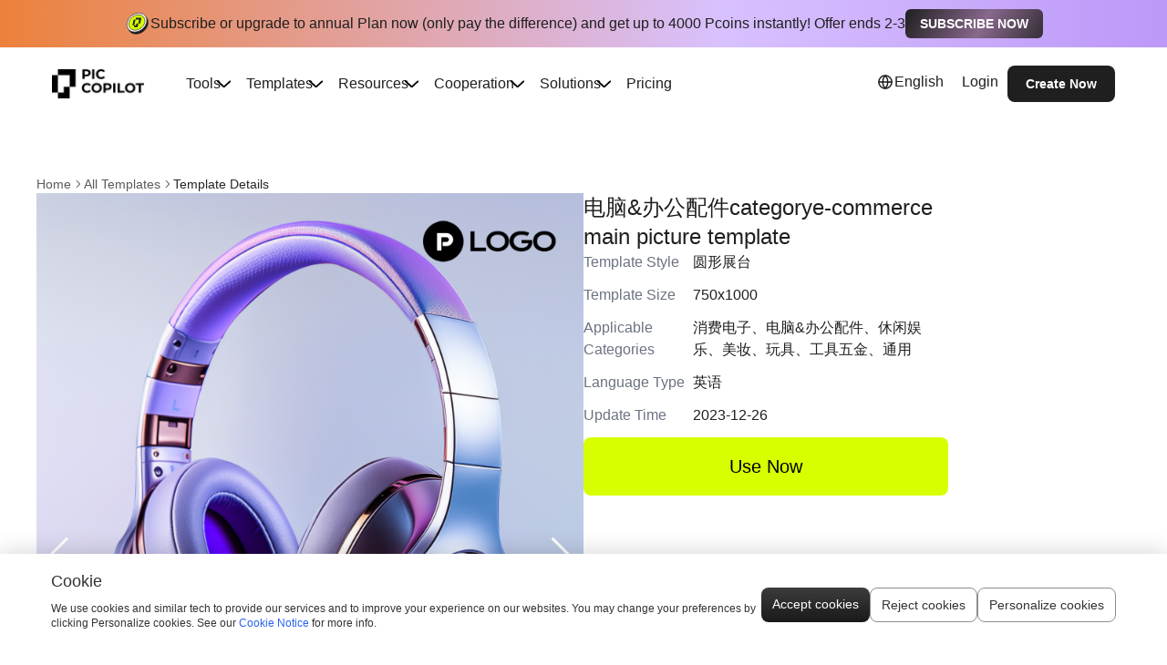

--- FILE ---
content_type: text/html; charset=utf-8
request_url: https://www.piccopilot.com/template/computer-office-category-template-1005-211
body_size: 20855
content:

<!DOCTYPE html><html lang="en"><head><meta charSet="utf-8"/><meta name="viewport" content="width=device-width"/><meta name="viewport" content="width=device-width, initial-scale=1"/><link rel="preload" as="image" href="https://piccopilot.oss-accelerate.aliyuncs.com/daily/adminFile/fe1386961c414aeca4240a4dbfb21d12logo_black.png"/><link rel="preload" as="image" href="https://piccopilot.oss-accelerate.aliyuncs.com/compose/de2b7240-fcf5-4298-b61e-6523e4871b8e.png?Expires=2084422303&amp;OSSAccessKeyId=LTAI5tAt4VGUZ2t5U68W4uFh&amp;Signature=6sP1uXtGIwj%2Fthg4p%2FJoXuGT5xc%3D&amp;x-oss-process=style%2Fpic-compress" fetchPriority="high"/><link rel="preload" as="image" href="https://piccopilot.oss-accelerate.aliyuncs.com/compose/184e69d4-d3c1-4950-8176-1df5ae6a9235.png?Expires=2084422303&amp;OSSAccessKeyId=LTAI5tAt4VGUZ2t5U68W4uFh&amp;Signature=%2F148YLHURHEXfq3zKF8kObCqMjg%3D" fetchPriority="high"/><link rel="preload" as="image" href="https://piccopilot.oss-accelerate.aliyuncs.com/compose/010150ab-fd8d-46ae-8f13-9e1d9cd16af8.png?Expires=2084422303&amp;OSSAccessKeyId=LTAI5tAt4VGUZ2t5U68W4uFh&amp;Signature=iyx0OielXEwnKfAU%2Fob0yTvJbb0%3D" fetchPriority="high"/><link rel="preload" as="image" href="https://piccopilot.oss-accelerate.aliyuncs.com/compose/ab7ee73d-657c-4763-9b4e-5efd45a8917f.png?Expires=2084422303&amp;OSSAccessKeyId=LTAI5tAt4VGUZ2t5U68W4uFh&amp;Signature=nr3BQ3obBuA1jqyMq6cnDOD2yyI%3D" fetchPriority="high"/><link rel="preload" as="image" href="https://piccopilot.oss-accelerate.aliyuncs.com/compose/0529cbea-bf12-4934-b866-f72f8b9f3563.png?Expires=2084422303&amp;OSSAccessKeyId=LTAI5tAt4VGUZ2t5U68W4uFh&amp;Signature=XLTzE9f7e%2BJwTWKHb%2BPNc4Dddoo%3D" fetchPriority="high"/><link rel="preload" as="image" href="https://piccopilot.oss-accelerate.aliyuncs.com/compose/755cd1f8-06bf-452e-93d6-4d60a0edb4f5.png?Expires=2084422303&amp;OSSAccessKeyId=LTAI5tAt4VGUZ2t5U68W4uFh&amp;Signature=9DxeqBLsdG8PhmjfWpeJTXY%2BEes%3D" fetchPriority="high"/><link rel="preload" as="image" href="https://piccopilot.oss-accelerate.aliyuncs.com/compose/22869726-3805-405a-af59-29ada2e3f45d.png?Expires=2084422303&amp;OSSAccessKeyId=LTAI5tAt4VGUZ2t5U68W4uFh&amp;Signature=J32IwdpW9Mz%2Fs6xfalRd7Wo2H7c%3D" fetchPriority="high"/><link rel="preload" as="image" href="https://piccopilot.oss-accelerate.aliyuncs.com/compose/a5c29fbc-b7f2-4882-b797-84d284d6e084.png?Expires=2084422303&amp;OSSAccessKeyId=LTAI5tAt4VGUZ2t5U68W4uFh&amp;Signature=XPsirkOw%2Bbb5ZkV5%2FHp20RD3rqI%3D" fetchPriority="high"/><link rel="stylesheet" href="https://g.alicdn.com/PicsCopilot/picpages-fass/0.8.16/_next/static/css/105b245ff04f5f73.css" data-precedence="next"/><link rel="stylesheet" href="https://g.alicdn.com/PicsCopilot/picpages-fass/0.8.16/_next/static/css/0dfe67be68d4724a.css" data-precedence="next"/><link rel="stylesheet" href="https://g.alicdn.com/PicsCopilot/picpages-fass/0.8.16/_next/static/css/9791dc76ad97897f.css" data-precedence="next"/><link rel="stylesheet" href="https://g.alicdn.com/PicsCopilot/picpages-fass/0.8.16/_next/static/css/af9c400c9c6a8081.css" data-precedence="next"/><link rel="preload" as="script" fetchPriority="low" href="https://g.alicdn.com/PicsCopilot/picpages-fass/0.8.16/_next/static/chunks/webpack-3afcb627f7e6d4e4.js"/><script src="https://g.alicdn.com/PicsCopilot/picpages-fass/0.8.16/_next/static/chunks/fd9d1056-0f78e135f690a95d.js" async=""></script><script src="https://g.alicdn.com/PicsCopilot/picpages-fass/0.8.16/_next/static/chunks/2117-7858452aad89f71d.js" async=""></script><script src="https://g.alicdn.com/PicsCopilot/picpages-fass/0.8.16/_next/static/chunks/main-app-0f06e6b8e1052c50.js" async=""></script><script src="https://g.alicdn.com/PicsCopilot/picpages-fass/0.8.16/_next/static/chunks/1b7925cc-cf3b4fd5196ced49.js" async=""></script><script src="https://g.alicdn.com/PicsCopilot/picpages-fass/0.8.16/_next/static/chunks/0e5ce63c-9b3e332bd50b0c1d.js" async=""></script><script src="https://g.alicdn.com/PicsCopilot/picpages-fass/0.8.16/_next/static/chunks/3586-b0572ad170012425.js" async=""></script><script src="https://g.alicdn.com/PicsCopilot/picpages-fass/0.8.16/_next/static/chunks/3972-992c95fb5a21ff98.js" async=""></script><script src="https://g.alicdn.com/PicsCopilot/picpages-fass/0.8.16/_next/static/chunks/1882-8417d152f8a40a79.js" async=""></script><script src="https://g.alicdn.com/PicsCopilot/picpages-fass/0.8.16/_next/static/chunks/4609-376de3ce55eb7767.js" async=""></script><script src="https://g.alicdn.com/PicsCopilot/picpages-fass/0.8.16/_next/static/chunks/5333-c4d07f47db2c7a26.js" async=""></script><script src="https://g.alicdn.com/PicsCopilot/picpages-fass/0.8.16/_next/static/chunks/9398-897873c8942a2753.js" async=""></script><script src="https://g.alicdn.com/PicsCopilot/picpages-fass/0.8.16/_next/static/chunks/740-ce2a99ddbc537bf2.js" async=""></script><script src="https://g.alicdn.com/PicsCopilot/picpages-fass/0.8.16/_next/static/chunks/7619-16bc2112feb93b6e.js" async=""></script><script src="https://g.alicdn.com/PicsCopilot/picpages-fass/0.8.16/_next/static/chunks/5301-3e30a7d0e193ade5.js" async=""></script><script src="https://g.alicdn.com/PicsCopilot/picpages-fass/0.8.16/_next/static/chunks/4387-2c842348868e1b4a.js" async=""></script><script src="https://g.alicdn.com/PicsCopilot/picpages-fass/0.8.16/_next/static/chunks/7511-21cceeb3f6a179e5.js" async=""></script><script src="https://g.alicdn.com/PicsCopilot/picpages-fass/0.8.16/_next/static/chunks/app/%5Blng%5D/layout-a0611903c2c6f6bf.js" async=""></script><script src="https://g.alicdn.com/PicsCopilot/picpages-fass/0.8.16/_next/static/chunks/app/%5Blng%5D/template/%5Bslug%5D/page-9bbefd505170be30.js" async=""></script><link rel="preload" href="https://accounts.google.com/gsi/client" as="script"/><link rel="preload" href="https://www.googletagmanager.com/gtag/js?id=G-2EXS9MWPTY" as="script"/><link rel="preload" href="https://r.wdfl.co/rw.js" as="script"/><link rel="canonical" hrefLang="en" href="https://www.piccopilot.com/"/><link rel="alternate" hrefLang="zh-Hans" href="https://www.piccopilot.com/zh"/><link rel="alternate" hrefLang="ja" href="https://www.piccopilot.com/jp"/><link rel="alternate" hrefLang="fr" href="https://www.piccopilot.com/fr"/><link rel="alternate" hrefLang="es" href="https://www.piccopilot.com/es"/><link rel="alternate" hrefLang="ko" href="https://www.piccopilot.com/ko"/><link rel="alternate" hrefLang="pt-PT" href="https://www.piccopilot.com/pt"/><link rel="alternate" hrefLang="pt-BR" href="https://www.piccopilot.com/br"/><link rel="alternate" hrefLang="ru" href="https://www.piccopilot.com/ru"/><link rel="alternate" hrefLang="de" href="https://www.piccopilot.com/de"/><link rel="alternate" hrefLang="th" href="https://www.piccopilot.com/th"/><link rel="alternate" hrefLang="vi" href="https://www.piccopilot.com/vi"/><link rel="alternate" hrefLang="id" href="https://www.piccopilot.com/in"/><link rel="alternate" hrefLang="x-default" href="https://www.piccopilot.com"/><title>电脑&amp;办公配件categorye-commerce main picture template | Pic Copilot AI</title><meta name="description" content="Transform your eCommerce store with Al Fashion Models, Al Product Images and UGC videos—all in one tool. No studio or design skills needed. Free trial!"/><meta name="application-name" content="Pic Copilot"/><meta name="author" content="Pic Copilot"/><link rel="author" href="https://www.piccopilot.com"/><meta name="author" content="Pic Copilot"/><meta name="generator" content="Pic Copilot"/><meta name="creator" content="Pic Copilot"/><meta name="publisher" content="Pic Copilot"/><meta name="google-site-verification" content="rFKFRYkuag4Vg6LV_CSxFqqRcLb0eAgYrXKpeh_2rXQ"/><meta property="og:title" content="电脑&amp;办公配件categorye-commerce main picture template | Pic Copilot AI"/><meta property="og:description" content="Transform your eCommerce store with Al Fashion Models, Al Product Images and UGC videos—all in one tool. No studio or design skills needed. Free trial!"/><meta property="og:image" content="https://piccopilot.oss-accelerate.aliyuncs.com/compose/ab7ee73d-657c-4763-9b4e-5efd45a8917f.png?Expires=2084422303&amp;OSSAccessKeyId=LTAI5tAt4VGUZ2t5U68W4uFh&amp;Signature=nr3BQ3obBuA1jqyMq6cnDOD2yyI%3D"/><meta name="twitter:card" content="summary_large_image"/><meta name="twitter:title" content="电脑&amp;办公配件categorye-commerce main picture template | Pic Copilot AI"/><meta name="twitter:description" content="Transform your eCommerce store with Al Fashion Models, Al Product Images and UGC videos—all in one tool. No studio or design skills needed. Free trial!"/><meta name="twitter:image" content="https://piccopilot.oss-accelerate.aliyuncs.com/compose/ab7ee73d-657c-4763-9b4e-5efd45a8917f.png?Expires=2084422303&amp;OSSAccessKeyId=LTAI5tAt4VGUZ2t5U68W4uFh&amp;Signature=nr3BQ3obBuA1jqyMq6cnDOD2yyI%3D"/><link rel="icon" href="https://piccopilot.oss-accelerate.aliyuncs.com/assets/favicon.png" type="image/png"/><script id="init-state">
            function reload() {
              const reload = window.localStorage.getItem('needReload');
              if (reload && !window.location.pathname.includes(reload)) {
                window.localStorage.removeItem('needReload');
                setTimeout(() => {
                  window.location.reload();
                }, 30);
              }
            };
            window.addEventListener('pageshow', function (e) {
              reload();
            });
            window.addEventListener('popstate', function (e) {
              reload();
            });
            window.__INITIAL_STATE__ = {"lng":"en","rootFontSize":"43px"};
            console.debug('INIT SUCCESS');
            if (location.href.includes('/m/')) {
              const baseSize = 37.5; //设计稿宽度%10 比如 375
              // 设置rem 函数
              function setRem() {
                //计算出 比例来 当前分辨率的宽%设计稿宽度
                const scale = window.screen.width / 375;
                // 给根元素设置font-size
                document.documentElement.style.fontSize = baseSize * Math.min(scale, 2) + 'px';
              }
              setRem();
              window.onresize = function () {
                setRem();
              };
            }
          </script><script src="https://g.alicdn.com/PicsCopilot/picpages-fass/0.8.16/_next/static/chunks/polyfills-42372ed130431b0a.js" noModule=""></script><style id="antd-cssinjs" data-rc-order="prepend" data-rc-priority="-1000">a:where(.css-mncuj7){color:#1677ff;text-decoration:none;background-color:transparent;outline:none;cursor:pointer;transition:color 0.3s;-webkit-text-decoration-skip:objects;}a:where(.css-mncuj7):hover{color:#69b1ff;}a:where(.css-mncuj7):active{color:#0958d9;}a:where(.css-mncuj7):active,a:where(.css-mncuj7):hover{text-decoration:none;outline:0;}a:where(.css-mncuj7):focus{text-decoration:none;outline:0;}a:where(.css-mncuj7)[disabled]{color:rgba(0,0,0,0.25);cursor:not-allowed;}:where(.css-mncuj7) a{color:#1677ff;text-decoration:none;background-color:transparent;outline:none;cursor:pointer;transition:color 0.3s;-webkit-text-decoration-skip:objects;}:where(.css-mncuj7) a:hover{color:#69b1ff;}:where(.css-mncuj7) a:active{color:#0958d9;}:where(.css-mncuj7) a:active,:where(.css-mncuj7) a:hover{text-decoration:none;outline:0;}:where(.css-mncuj7) a:focus{text-decoration:none;outline:0;}:where(.css-mncuj7) a[disabled]{color:rgba(0,0,0,0.25);cursor:not-allowed;}:where(.css-mncuj7).anticon{display:inline-flex;align-items:center;color:inherit;font-style:normal;line-height:0;text-align:center;text-transform:none;vertical-align:-0.125em;text-rendering:optimizeLegibility;-webkit-font-smoothing:antialiased;-moz-osx-font-smoothing:grayscale;}:where(.css-mncuj7).anticon >*{line-height:1;}:where(.css-mncuj7).anticon svg{display:inline-block;}:where(.css-mncuj7).anticon .anticon .anticon-icon{display:block;}:where(.css-mncuj7).ant-popover{box-sizing:border-box;margin:0;padding:0;color:rgba(0,0,0,0.88);font-size:14px;line-height:1.5714285714285714;list-style:none;font-family:-apple-system,BlinkMacSystemFont,'Segoe UI',Roboto,'Helvetica Neue',Arial,'Noto Sans',sans-serif,'Apple Color Emoji','Segoe UI Emoji','Segoe UI Symbol','Noto Color Emoji';position:absolute;top:0;left:0;z-index:1030;font-weight:normal;white-space:normal;text-align:start;cursor:auto;user-select:text;--valid-offset-x:var(--arrow-offset-horizontal, var(--arrow-x));transform-origin:var(--valid-offset-x, 50%) var(--arrow-y, 50%);--antd-arrow-background-color:#ffffff;width:max-content;max-width:100vw;}:where(.css-mncuj7).ant-popover-rtl{direction:rtl;}:where(.css-mncuj7).ant-popover-hidden{display:none;}:where(.css-mncuj7).ant-popover .ant-popover-content{position:relative;}:where(.css-mncuj7).ant-popover .ant-popover-inner{background-color:#ffffff;background-clip:padding-box;border-radius:8px;box-shadow:0 6px 16px 0 rgba(0, 0, 0, 0.08),0 3px 6px -4px rgba(0, 0, 0, 0.12),0 9px 28px 8px rgba(0, 0, 0, 0.05);padding:12px;}:where(.css-mncuj7).ant-popover .ant-popover-title{min-width:177px;margin-bottom:8px;color:rgba(0,0,0,0.88);font-weight:600;border-bottom:none;padding:0;}:where(.css-mncuj7).ant-popover .ant-popover-inner-content{color:rgba(0,0,0,0.88);padding:0;}:where(.css-mncuj7).ant-popover .ant-popover-arrow{position:absolute;z-index:1;display:block;pointer-events:none;width:16px;height:16px;overflow:hidden;}:where(.css-mncuj7).ant-popover .ant-popover-arrow::before{position:absolute;bottom:0;inset-inline-start:0;width:16px;height:8px;background:var(--antd-arrow-background-color);clip-path:polygon(1.6568542494923806px 100%, 50% 1.6568542494923806px, 14.34314575050762px 100%, 1.6568542494923806px 100%);clip-path:path('M 0 8 A 4 4 0 0 0 2.82842712474619 6.82842712474619 L 6.585786437626905 3.0710678118654755 A 2 2 0 0 1 9.414213562373096 3.0710678118654755 L 13.17157287525381 6.82842712474619 A 4 4 0 0 0 16 8 Z');content:"";}:where(.css-mncuj7).ant-popover .ant-popover-arrow::after{content:"";position:absolute;width:8.970562748477143px;height:8.970562748477143px;bottom:0;inset-inline:0;margin:auto;border-radius:0 0 2px 0;transform:translateY(50%) rotate(-135deg);box-shadow:2px 2px 5px rgba(0, 0, 0, 0.05);z-index:0;background:transparent;}:where(.css-mncuj7).ant-popover .ant-popover-arrow:before{background:var(--antd-arrow-background-color);}:where(.css-mncuj7).ant-popover-placement-top>.ant-popover-arrow,:where(.css-mncuj7).ant-popover-placement-topLeft>.ant-popover-arrow,:where(.css-mncuj7).ant-popover-placement-topRight>.ant-popover-arrow{bottom:0;transform:translateY(100%) rotate(180deg);}:where(.css-mncuj7).ant-popover-placement-top>.ant-popover-arrow{left:50%;transform:translateX(-50%) translateY(100%) rotate(180deg);}:where(.css-mncuj7).ant-popover-placement-topLeft{--arrow-offset-horizontal:12px;}:where(.css-mncuj7).ant-popover-placement-topLeft >.ant-popover-arrow{left:12px;}:where(.css-mncuj7).ant-popover-placement-topRight{--arrow-offset-horizontal:calc(100% - 12px);}:where(.css-mncuj7).ant-popover-placement-topRight >.ant-popover-arrow{right:12px;}:where(.css-mncuj7).ant-popover-placement-bottom>.ant-popover-arrow,:where(.css-mncuj7).ant-popover-placement-bottomLeft>.ant-popover-arrow,:where(.css-mncuj7).ant-popover-placement-bottomRight>.ant-popover-arrow{top:0;transform:translateY(-100%);}:where(.css-mncuj7).ant-popover-placement-bottom>.ant-popover-arrow{left:50%;transform:translateX(-50%) translateY(-100%);}:where(.css-mncuj7).ant-popover-placement-bottomLeft{--arrow-offset-horizontal:12px;}:where(.css-mncuj7).ant-popover-placement-bottomLeft >.ant-popover-arrow{left:12px;}:where(.css-mncuj7).ant-popover-placement-bottomRight{--arrow-offset-horizontal:calc(100% - 12px);}:where(.css-mncuj7).ant-popover-placement-bottomRight >.ant-popover-arrow{right:12px;}:where(.css-mncuj7).ant-popover-placement-left>.ant-popover-arrow,:where(.css-mncuj7).ant-popover-placement-leftTop>.ant-popover-arrow,:where(.css-mncuj7).ant-popover-placement-leftBottom>.ant-popover-arrow{right:0;transform:translateX(100%) rotate(90deg);}:where(.css-mncuj7).ant-popover-placement-left>.ant-popover-arrow{top:50%;transform:translateY(-50%) translateX(100%) rotate(90deg);}:where(.css-mncuj7).ant-popover-placement-leftTop>.ant-popover-arrow{top:8px;}:where(.css-mncuj7).ant-popover-placement-leftBottom>.ant-popover-arrow{bottom:8px;}:where(.css-mncuj7).ant-popover-placement-right>.ant-popover-arrow,:where(.css-mncuj7).ant-popover-placement-rightTop>.ant-popover-arrow,:where(.css-mncuj7).ant-popover-placement-rightBottom>.ant-popover-arrow{left:0;transform:translateX(-100%) rotate(-90deg);}:where(.css-mncuj7).ant-popover-placement-right>.ant-popover-arrow{top:50%;transform:translateY(-50%) translateX(-100%) rotate(-90deg);}:where(.css-mncuj7).ant-popover-placement-rightTop>.ant-popover-arrow{top:8px;}:where(.css-mncuj7).ant-popover-placement-rightBottom>.ant-popover-arrow{bottom:8px;}:where(.css-mncuj7).ant-popover-pure{position:relative;max-width:none;margin:16px;display:inline-block;}:where(.css-mncuj7).ant-popover-pure .ant-popover-content{display:inline-block;}:where(.css-mncuj7).ant-popover.ant-popover-blue{--antd-arrow-background-color:#1677ff;}:where(.css-mncuj7).ant-popover.ant-popover-blue .ant-popover-inner{background-color:#1677ff;}:where(.css-mncuj7).ant-popover.ant-popover-blue .ant-popover-arrow{background:transparent;}:where(.css-mncuj7).ant-popover.ant-popover-purple{--antd-arrow-background-color:#722ed1;}:where(.css-mncuj7).ant-popover.ant-popover-purple .ant-popover-inner{background-color:#722ed1;}:where(.css-mncuj7).ant-popover.ant-popover-purple .ant-popover-arrow{background:transparent;}:where(.css-mncuj7).ant-popover.ant-popover-cyan{--antd-arrow-background-color:#13c2c2;}:where(.css-mncuj7).ant-popover.ant-popover-cyan .ant-popover-inner{background-color:#13c2c2;}:where(.css-mncuj7).ant-popover.ant-popover-cyan .ant-popover-arrow{background:transparent;}:where(.css-mncuj7).ant-popover.ant-popover-green{--antd-arrow-background-color:#52c41a;}:where(.css-mncuj7).ant-popover.ant-popover-green .ant-popover-inner{background-color:#52c41a;}:where(.css-mncuj7).ant-popover.ant-popover-green .ant-popover-arrow{background:transparent;}:where(.css-mncuj7).ant-popover.ant-popover-magenta{--antd-arrow-background-color:#eb2f96;}:where(.css-mncuj7).ant-popover.ant-popover-magenta .ant-popover-inner{background-color:#eb2f96;}:where(.css-mncuj7).ant-popover.ant-popover-magenta .ant-popover-arrow{background:transparent;}:where(.css-mncuj7).ant-popover.ant-popover-pink{--antd-arrow-background-color:#eb2f96;}:where(.css-mncuj7).ant-popover.ant-popover-pink .ant-popover-inner{background-color:#eb2f96;}:where(.css-mncuj7).ant-popover.ant-popover-pink .ant-popover-arrow{background:transparent;}:where(.css-mncuj7).ant-popover.ant-popover-red{--antd-arrow-background-color:#f5222d;}:where(.css-mncuj7).ant-popover.ant-popover-red .ant-popover-inner{background-color:#f5222d;}:where(.css-mncuj7).ant-popover.ant-popover-red .ant-popover-arrow{background:transparent;}:where(.css-mncuj7).ant-popover.ant-popover-orange{--antd-arrow-background-color:#fa8c16;}:where(.css-mncuj7).ant-popover.ant-popover-orange .ant-popover-inner{background-color:#fa8c16;}:where(.css-mncuj7).ant-popover.ant-popover-orange .ant-popover-arrow{background:transparent;}:where(.css-mncuj7).ant-popover.ant-popover-yellow{--antd-arrow-background-color:#fadb14;}:where(.css-mncuj7).ant-popover.ant-popover-yellow .ant-popover-inner{background-color:#fadb14;}:where(.css-mncuj7).ant-popover.ant-popover-yellow .ant-popover-arrow{background:transparent;}:where(.css-mncuj7).ant-popover.ant-popover-volcano{--antd-arrow-background-color:#fa541c;}:where(.css-mncuj7).ant-popover.ant-popover-volcano .ant-popover-inner{background-color:#fa541c;}:where(.css-mncuj7).ant-popover.ant-popover-volcano .ant-popover-arrow{background:transparent;}:where(.css-mncuj7).ant-popover.ant-popover-geekblue{--antd-arrow-background-color:#2f54eb;}:where(.css-mncuj7).ant-popover.ant-popover-geekblue .ant-popover-inner{background-color:#2f54eb;}:where(.css-mncuj7).ant-popover.ant-popover-geekblue .ant-popover-arrow{background:transparent;}:where(.css-mncuj7).ant-popover.ant-popover-lime{--antd-arrow-background-color:#a0d911;}:where(.css-mncuj7).ant-popover.ant-popover-lime .ant-popover-inner{background-color:#a0d911;}:where(.css-mncuj7).ant-popover.ant-popover-lime .ant-popover-arrow{background:transparent;}:where(.css-mncuj7).ant-popover.ant-popover-gold{--antd-arrow-background-color:#faad14;}:where(.css-mncuj7).ant-popover.ant-popover-gold .ant-popover-inner{background-color:#faad14;}:where(.css-mncuj7).ant-popover.ant-popover-gold .ant-popover-arrow{background:transparent;}:where(.css-mncuj7).ant-zoom-big-enter,:where(.css-mncuj7).ant-zoom-big-appear{animation-duration:0.2s;animation-fill-mode:both;animation-play-state:paused;}:where(.css-mncuj7).ant-zoom-big-leave{animation-duration:0.2s;animation-fill-mode:both;animation-play-state:paused;}:where(.css-mncuj7).ant-zoom-big-enter.ant-zoom-big-enter-active,:where(.css-mncuj7).ant-zoom-big-appear.ant-zoom-big-appear-active{animation-name:css-mncuj7-antZoomBigIn;animation-play-state:running;}:where(.css-mncuj7).ant-zoom-big-leave.ant-zoom-big-leave-active{animation-name:css-mncuj7-antZoomBigOut;animation-play-state:running;pointer-events:none;}:where(.css-mncuj7).ant-zoom-big-enter,:where(.css-mncuj7).ant-zoom-big-appear{transform:scale(0);opacity:0;animation-timing-function:cubic-bezier(0.08, 0.82, 0.17, 1);}:where(.css-mncuj7).ant-zoom-big-enter-prepare,:where(.css-mncuj7).ant-zoom-big-appear-prepare{transform:none;}:where(.css-mncuj7).ant-zoom-big-leave{animation-timing-function:cubic-bezier(0.78, 0.14, 0.15, 0.86);}@keyframes css-mncuj7-antZoomBigIn{0%{transform:scale(0.8);opacity:0;}100%{transform:scale(1);opacity:1;}}@keyframes css-mncuj7-antZoomBigOut{0%{transform:scale(1);}100%{transform:scale(0.8);opacity:0;}}:where(.css-mncuj7).ant-dropdown{position:absolute;top:-9999px;left:-9999px;z-index:1050;display:block;}:where(.css-mncuj7).ant-dropdown::before{position:absolute;inset-block:-4px;z-index:-9999;opacity:0.0001;content:"";}:where(.css-mncuj7).ant-dropdown-menu-vertical{max-height:100vh;overflow-y:auto;}:where(.css-mncuj7).ant-dropdown-trigger.ant-btn>.anticon-down,:where(.css-mncuj7).ant-dropdown-trigger.ant-btn>.ant-btn-icon>.anticon-down{font-size:12px;}:where(.css-mncuj7).ant-dropdown .ant-dropdown-wrap{position:relative;}:where(.css-mncuj7).ant-dropdown .ant-dropdown-wrap .ant-btn>.anticon-down{font-size:12px;}:where(.css-mncuj7).ant-dropdown .ant-dropdown-wrap .anticon-down::before{transition:transform 0.2s;}:where(.css-mncuj7).ant-dropdown .ant-dropdown-wrap-open .anticon-down::before{transform:rotate(180deg);}:where(.css-mncuj7).ant-dropdown-hidden,:where(.css-mncuj7).ant-dropdown-menu-hidden,:where(.css-mncuj7).ant-dropdown-menu-submenu-hidden{display:none;}:where(.css-mncuj7).ant-dropdown.ant-slide-down-enter.ant-slide-down-enter-active.ant-dropdown-placement-bottomLeft,:where(.css-mncuj7).ant-dropdown.ant-slide-down-appear.ant-slide-down-appear-active.ant-dropdown-placement-bottomLeft,:where(.css-mncuj7).ant-dropdown.ant-slide-down-enter.ant-slide-down-enter-active.ant-dropdown-placement-bottom,:where(.css-mncuj7).ant-dropdown.ant-slide-down-appear.ant-slide-down-appear-active.ant-dropdown-placement-bottom,:where(.css-mncuj7).ant-dropdown.ant-slide-down-enter.ant-slide-down-enter-active.ant-dropdown-placement-bottomRight,:where(.css-mncuj7).ant-dropdown.ant-slide-down-appear.ant-slide-down-appear-active.ant-dropdown-placement-bottomRight{animation-name:css-mncuj7-antSlideUpIn;}:where(.css-mncuj7).ant-dropdown.ant-slide-up-enter.ant-slide-up-enter-active.ant-dropdown-placement-topLeft,:where(.css-mncuj7).ant-dropdown.ant-slide-up-appear.ant-slide-up-appear-active.ant-dropdown-placement-topLeft,:where(.css-mncuj7).ant-dropdown.ant-slide-up-enter.ant-slide-up-enter-active.ant-dropdown-placement-top,:where(.css-mncuj7).ant-dropdown.ant-slide-up-appear.ant-slide-up-appear-active.ant-dropdown-placement-top,:where(.css-mncuj7).ant-dropdown.ant-slide-up-enter.ant-slide-up-enter-active.ant-dropdown-placement-topRight,:where(.css-mncuj7).ant-dropdown.ant-slide-up-appear.ant-slide-up-appear-active.ant-dropdown-placement-topRight{animation-name:css-mncuj7-antSlideDownIn;}:where(.css-mncuj7).ant-dropdown.ant-slide-down-leave.ant-slide-down-leave-active.ant-dropdown-placement-bottomLeft,:where(.css-mncuj7).ant-dropdown.ant-slide-down-leave.ant-slide-down-leave-active.ant-dropdown-placement-bottom,:where(.css-mncuj7).ant-dropdown.ant-slide-down-leave.ant-slide-down-leave-active.ant-dropdown-placement-bottomRight{animation-name:css-mncuj7-antSlideUpOut;}:where(.css-mncuj7).ant-dropdown.ant-slide-up-leave.ant-slide-up-leave-active.ant-dropdown-placement-topLeft,:where(.css-mncuj7).ant-dropdown.ant-slide-up-leave.ant-slide-up-leave-active.ant-dropdown-placement-top,:where(.css-mncuj7).ant-dropdown.ant-slide-up-leave.ant-slide-up-leave-active.ant-dropdown-placement-topRight{animation-name:css-mncuj7-antSlideDownOut;}:where(.css-mncuj7).ant-dropdown .ant-dropdown-arrow{position:absolute;z-index:1;display:block;pointer-events:none;width:16px;height:16px;overflow:hidden;}:where(.css-mncuj7).ant-dropdown .ant-dropdown-arrow::before{position:absolute;bottom:0;inset-inline-start:0;width:16px;height:8px;background:#ffffff;clip-path:polygon(1.6568542494923806px 100%, 50% 1.6568542494923806px, 14.34314575050762px 100%, 1.6568542494923806px 100%);clip-path:path('M 0 8 A 4 4 0 0 0 2.82842712474619 6.82842712474619 L 6.585786437626905 3.0710678118654755 A 2 2 0 0 1 9.414213562373096 3.0710678118654755 L 13.17157287525381 6.82842712474619 A 4 4 0 0 0 16 8 Z');content:"";}:where(.css-mncuj7).ant-dropdown .ant-dropdown-arrow::after{content:"";position:absolute;width:8.970562748477143px;height:8.970562748477143px;bottom:0;inset-inline:0;margin:auto;border-radius:0 0 2px 0;transform:translateY(50%) rotate(-135deg);box-shadow:2px 2px 5px rgba(0, 0, 0, 0.05);z-index:0;background:transparent;}:where(.css-mncuj7).ant-dropdown .ant-dropdown-arrow:before{background:#ffffff;}:where(.css-mncuj7).ant-dropdown-placement-top>.ant-dropdown-arrow,:where(.css-mncuj7).ant-dropdown-placement-topLeft>.ant-dropdown-arrow,:where(.css-mncuj7).ant-dropdown-placement-topRight>.ant-dropdown-arrow{bottom:0;transform:translateY(100%) rotate(180deg);}:where(.css-mncuj7).ant-dropdown-placement-top>.ant-dropdown-arrow{left:50%;transform:translateX(-50%) translateY(100%) rotate(180deg);}:where(.css-mncuj7).ant-dropdown-placement-topLeft{--arrow-offset-horizontal:12px;}:where(.css-mncuj7).ant-dropdown-placement-topLeft >.ant-dropdown-arrow{left:12px;}:where(.css-mncuj7).ant-dropdown-placement-topRight{--arrow-offset-horizontal:calc(100% - 12px);}:where(.css-mncuj7).ant-dropdown-placement-topRight >.ant-dropdown-arrow{right:12px;}:where(.css-mncuj7).ant-dropdown-placement-bottom>.ant-dropdown-arrow,:where(.css-mncuj7).ant-dropdown-placement-bottomLeft>.ant-dropdown-arrow,:where(.css-mncuj7).ant-dropdown-placement-bottomRight>.ant-dropdown-arrow{top:0;transform:translateY(-100%);}:where(.css-mncuj7).ant-dropdown-placement-bottom>.ant-dropdown-arrow{left:50%;transform:translateX(-50%) translateY(-100%);}:where(.css-mncuj7).ant-dropdown-placement-bottomLeft{--arrow-offset-horizontal:12px;}:where(.css-mncuj7).ant-dropdown-placement-bottomLeft >.ant-dropdown-arrow{left:12px;}:where(.css-mncuj7).ant-dropdown-placement-bottomRight{--arrow-offset-horizontal:calc(100% - 12px);}:where(.css-mncuj7).ant-dropdown-placement-bottomRight >.ant-dropdown-arrow{right:12px;}:where(.css-mncuj7).ant-dropdown .ant-dropdown-menu{position:relative;margin:0;}:where(.css-mncuj7).ant-dropdown-menu-submenu-popup{position:absolute;z-index:1050;background:transparent;box-shadow:none;transform-origin:0 0;}:where(.css-mncuj7).ant-dropdown-menu-submenu-popup ul,:where(.css-mncuj7).ant-dropdown-menu-submenu-popup li{list-style:none;margin:0;}:where(.css-mncuj7).ant-dropdown,:where(.css-mncuj7).ant-dropdown-menu-submenu{box-sizing:border-box;margin:0;padding:0;color:rgba(0,0,0,0.88);font-size:14px;line-height:1.5714285714285714;list-style:none;font-family:-apple-system,BlinkMacSystemFont,'Segoe UI',Roboto,'Helvetica Neue',Arial,'Noto Sans',sans-serif,'Apple Color Emoji','Segoe UI Emoji','Segoe UI Symbol','Noto Color Emoji';}:where(.css-mncuj7).ant-dropdown .ant-dropdown-menu,:where(.css-mncuj7).ant-dropdown-menu-submenu .ant-dropdown-menu{padding:4px;list-style-type:none;background-color:#ffffff;background-clip:padding-box;border-radius:8px;outline:none;box-shadow:0 6px 16px 0 rgba(0, 0, 0, 0.08),0 3px 6px -4px rgba(0, 0, 0, 0.12),0 9px 28px 8px rgba(0, 0, 0, 0.05);}:where(.css-mncuj7).ant-dropdown .ant-dropdown-menu:focus-visible,:where(.css-mncuj7).ant-dropdown-menu-submenu .ant-dropdown-menu:focus-visible{outline:3px solid #91caff;outline-offset:1px;transition:outline-offset 0s,outline 0s;}:where(.css-mncuj7).ant-dropdown .ant-dropdown-menu:empty,:where(.css-mncuj7).ant-dropdown-menu-submenu .ant-dropdown-menu:empty{padding:0;box-shadow:none;}:where(.css-mncuj7).ant-dropdown .ant-dropdown-menu .ant-dropdown-menu-item-group-title,:where(.css-mncuj7).ant-dropdown-menu-submenu .ant-dropdown-menu .ant-dropdown-menu-item-group-title{padding:5px 12px;color:rgba(0,0,0,0.45);transition:all 0.2s;}:where(.css-mncuj7).ant-dropdown .ant-dropdown-menu .ant-dropdown-menu-item,:where(.css-mncuj7).ant-dropdown-menu-submenu .ant-dropdown-menu .ant-dropdown-menu-item{position:relative;display:flex;align-items:center;}:where(.css-mncuj7).ant-dropdown .ant-dropdown-menu .ant-dropdown-menu-item-icon,:where(.css-mncuj7).ant-dropdown-menu-submenu .ant-dropdown-menu .ant-dropdown-menu-item-icon{min-width:14px;margin-inline-end:8px;font-size:12px;}:where(.css-mncuj7).ant-dropdown .ant-dropdown-menu .ant-dropdown-menu-title-content,:where(.css-mncuj7).ant-dropdown-menu-submenu .ant-dropdown-menu .ant-dropdown-menu-title-content{flex:auto;}:where(.css-mncuj7).ant-dropdown .ant-dropdown-menu .ant-dropdown-menu-title-content-with-extra,:where(.css-mncuj7).ant-dropdown-menu-submenu .ant-dropdown-menu .ant-dropdown-menu-title-content-with-extra{display:inline-flex;align-items:center;width:100%;}:where(.css-mncuj7).ant-dropdown .ant-dropdown-menu .ant-dropdown-menu-title-content >a,:where(.css-mncuj7).ant-dropdown-menu-submenu .ant-dropdown-menu .ant-dropdown-menu-title-content >a{color:inherit;transition:all 0.2s;}:where(.css-mncuj7).ant-dropdown .ant-dropdown-menu .ant-dropdown-menu-title-content >a:hover,:where(.css-mncuj7).ant-dropdown-menu-submenu .ant-dropdown-menu .ant-dropdown-menu-title-content >a:hover{color:inherit;}:where(.css-mncuj7).ant-dropdown .ant-dropdown-menu .ant-dropdown-menu-title-content >a::after,:where(.css-mncuj7).ant-dropdown-menu-submenu .ant-dropdown-menu .ant-dropdown-menu-title-content >a::after{position:absolute;inset:0;content:"";}:where(.css-mncuj7).ant-dropdown .ant-dropdown-menu .ant-dropdown-menu-title-content .ant-dropdown-menu-item-extra,:where(.css-mncuj7).ant-dropdown-menu-submenu .ant-dropdown-menu .ant-dropdown-menu-title-content .ant-dropdown-menu-item-extra{padding-inline-start:16px;margin-inline-start:auto;font-size:12px;color:rgba(0,0,0,0.45);}:where(.css-mncuj7).ant-dropdown .ant-dropdown-menu .ant-dropdown-menu-item,:where(.css-mncuj7).ant-dropdown-menu-submenu .ant-dropdown-menu .ant-dropdown-menu-item,:where(.css-mncuj7).ant-dropdown .ant-dropdown-menu .ant-dropdown-menu-submenu-title,:where(.css-mncuj7).ant-dropdown-menu-submenu .ant-dropdown-menu .ant-dropdown-menu-submenu-title{display:flex;margin:0;padding:5px 12px;color:rgba(0,0,0,0.88);font-weight:normal;font-size:14px;line-height:1.5714285714285714;cursor:pointer;transition:all 0.2s;border-radius:4px;}:where(.css-mncuj7).ant-dropdown .ant-dropdown-menu .ant-dropdown-menu-item:hover,:where(.css-mncuj7).ant-dropdown-menu-submenu .ant-dropdown-menu .ant-dropdown-menu-item:hover,:where(.css-mncuj7).ant-dropdown .ant-dropdown-menu .ant-dropdown-menu-submenu-title:hover,:where(.css-mncuj7).ant-dropdown-menu-submenu .ant-dropdown-menu .ant-dropdown-menu-submenu-title:hover,:where(.css-mncuj7).ant-dropdown .ant-dropdown-menu .ant-dropdown-menu-item-active,:where(.css-mncuj7).ant-dropdown-menu-submenu .ant-dropdown-menu .ant-dropdown-menu-item-active,:where(.css-mncuj7).ant-dropdown .ant-dropdown-menu .ant-dropdown-menu-submenu-title-active,:where(.css-mncuj7).ant-dropdown-menu-submenu .ant-dropdown-menu .ant-dropdown-menu-submenu-title-active{background-color:rgba(0,0,0,0.04);}:where(.css-mncuj7).ant-dropdown .ant-dropdown-menu .ant-dropdown-menu-item:focus-visible,:where(.css-mncuj7).ant-dropdown-menu-submenu .ant-dropdown-menu .ant-dropdown-menu-item:focus-visible,:where(.css-mncuj7).ant-dropdown .ant-dropdown-menu .ant-dropdown-menu-submenu-title:focus-visible,:where(.css-mncuj7).ant-dropdown-menu-submenu .ant-dropdown-menu .ant-dropdown-menu-submenu-title:focus-visible{outline:3px solid #91caff;outline-offset:1px;transition:outline-offset 0s,outline 0s;}:where(.css-mncuj7).ant-dropdown .ant-dropdown-menu .ant-dropdown-menu-item-selected,:where(.css-mncuj7).ant-dropdown-menu-submenu .ant-dropdown-menu .ant-dropdown-menu-item-selected,:where(.css-mncuj7).ant-dropdown .ant-dropdown-menu .ant-dropdown-menu-submenu-title-selected,:where(.css-mncuj7).ant-dropdown-menu-submenu .ant-dropdown-menu .ant-dropdown-menu-submenu-title-selected{color:#1677ff;background-color:#e6f4ff;}:where(.css-mncuj7).ant-dropdown .ant-dropdown-menu .ant-dropdown-menu-item-selected:hover,:where(.css-mncuj7).ant-dropdown-menu-submenu .ant-dropdown-menu .ant-dropdown-menu-item-selected:hover,:where(.css-mncuj7).ant-dropdown .ant-dropdown-menu .ant-dropdown-menu-submenu-title-selected:hover,:where(.css-mncuj7).ant-dropdown-menu-submenu .ant-dropdown-menu .ant-dropdown-menu-submenu-title-selected:hover,:where(.css-mncuj7).ant-dropdown .ant-dropdown-menu .ant-dropdown-menu-item-selected-active,:where(.css-mncuj7).ant-dropdown-menu-submenu .ant-dropdown-menu .ant-dropdown-menu-item-selected-active,:where(.css-mncuj7).ant-dropdown .ant-dropdown-menu .ant-dropdown-menu-submenu-title-selected-active,:where(.css-mncuj7).ant-dropdown-menu-submenu .ant-dropdown-menu .ant-dropdown-menu-submenu-title-selected-active{background-color:#bae0ff;}:where(.css-mncuj7).ant-dropdown .ant-dropdown-menu .ant-dropdown-menu-item-disabled,:where(.css-mncuj7).ant-dropdown-menu-submenu .ant-dropdown-menu .ant-dropdown-menu-item-disabled,:where(.css-mncuj7).ant-dropdown .ant-dropdown-menu .ant-dropdown-menu-submenu-title-disabled,:where(.css-mncuj7).ant-dropdown-menu-submenu .ant-dropdown-menu .ant-dropdown-menu-submenu-title-disabled{color:rgba(0,0,0,0.25);cursor:not-allowed;}:where(.css-mncuj7).ant-dropdown .ant-dropdown-menu .ant-dropdown-menu-item-disabled:hover,:where(.css-mncuj7).ant-dropdown-menu-submenu .ant-dropdown-menu .ant-dropdown-menu-item-disabled:hover,:where(.css-mncuj7).ant-dropdown .ant-dropdown-menu .ant-dropdown-menu-submenu-title-disabled:hover,:where(.css-mncuj7).ant-dropdown-menu-submenu .ant-dropdown-menu .ant-dropdown-menu-submenu-title-disabled:hover{color:rgba(0,0,0,0.25);background-color:#ffffff;cursor:not-allowed;}:where(.css-mncuj7).ant-dropdown .ant-dropdown-menu .ant-dropdown-menu-item-disabled a,:where(.css-mncuj7).ant-dropdown-menu-submenu .ant-dropdown-menu .ant-dropdown-menu-item-disabled a,:where(.css-mncuj7).ant-dropdown .ant-dropdown-menu .ant-dropdown-menu-submenu-title-disabled a,:where(.css-mncuj7).ant-dropdown-menu-submenu .ant-dropdown-menu .ant-dropdown-menu-submenu-title-disabled a{pointer-events:none;}:where(.css-mncuj7).ant-dropdown .ant-dropdown-menu .ant-dropdown-menu-item-divider,:where(.css-mncuj7).ant-dropdown-menu-submenu .ant-dropdown-menu .ant-dropdown-menu-item-divider,:where(.css-mncuj7).ant-dropdown .ant-dropdown-menu .ant-dropdown-menu-submenu-title-divider,:where(.css-mncuj7).ant-dropdown-menu-submenu .ant-dropdown-menu .ant-dropdown-menu-submenu-title-divider{height:1px;margin:4px 0;overflow:hidden;line-height:0;background-color:rgba(5,5,5,0.06);}:where(.css-mncuj7).ant-dropdown .ant-dropdown-menu .ant-dropdown-menu-item .ant-dropdown-menu-submenu-expand-icon,:where(.css-mncuj7).ant-dropdown-menu-submenu .ant-dropdown-menu .ant-dropdown-menu-item .ant-dropdown-menu-submenu-expand-icon,:where(.css-mncuj7).ant-dropdown .ant-dropdown-menu .ant-dropdown-menu-submenu-title .ant-dropdown-menu-submenu-expand-icon,:where(.css-mncuj7).ant-dropdown-menu-submenu .ant-dropdown-menu .ant-dropdown-menu-submenu-title .ant-dropdown-menu-submenu-expand-icon{position:absolute;inset-inline-end:8px;}:where(.css-mncuj7).ant-dropdown .ant-dropdown-menu .ant-dropdown-menu-item .ant-dropdown-menu-submenu-expand-icon .ant-dropdown-menu-submenu-arrow-icon,:where(.css-mncuj7).ant-dropdown-menu-submenu .ant-dropdown-menu .ant-dropdown-menu-item .ant-dropdown-menu-submenu-expand-icon .ant-dropdown-menu-submenu-arrow-icon,:where(.css-mncuj7).ant-dropdown .ant-dropdown-menu .ant-dropdown-menu-submenu-title .ant-dropdown-menu-submenu-expand-icon .ant-dropdown-menu-submenu-arrow-icon,:where(.css-mncuj7).ant-dropdown-menu-submenu .ant-dropdown-menu .ant-dropdown-menu-submenu-title .ant-dropdown-menu-submenu-expand-icon .ant-dropdown-menu-submenu-arrow-icon{margin-inline-end:0!important;color:rgba(0,0,0,0.45);font-size:12px;font-style:normal;}:where(.css-mncuj7).ant-dropdown .ant-dropdown-menu .ant-dropdown-menu-item-group-list,:where(.css-mncuj7).ant-dropdown-menu-submenu .ant-dropdown-menu .ant-dropdown-menu-item-group-list{margin:0 8px;padding:0;list-style:none;}:where(.css-mncuj7).ant-dropdown .ant-dropdown-menu .ant-dropdown-menu-submenu-title,:where(.css-mncuj7).ant-dropdown-menu-submenu .ant-dropdown-menu .ant-dropdown-menu-submenu-title{padding-inline-end:24px;}:where(.css-mncuj7).ant-dropdown .ant-dropdown-menu .ant-dropdown-menu-submenu-vertical,:where(.css-mncuj7).ant-dropdown-menu-submenu .ant-dropdown-menu .ant-dropdown-menu-submenu-vertical{position:relative;}:where(.css-mncuj7).ant-dropdown .ant-dropdown-menu .ant-dropdown-menu-submenu.ant-dropdown-menu-submenu-disabled .ant-dropdown-menu-submenu-title,:where(.css-mncuj7).ant-dropdown-menu-submenu .ant-dropdown-menu .ant-dropdown-menu-submenu.ant-dropdown-menu-submenu-disabled .ant-dropdown-menu-submenu-title,:where(.css-mncuj7).ant-dropdown .ant-dropdown-menu .ant-dropdown-menu-submenu.ant-dropdown-menu-submenu-disabled .ant-dropdown-menu-submenu-title .ant-dropdown-menu-submenu-arrow-icon,:where(.css-mncuj7).ant-dropdown-menu-submenu .ant-dropdown-menu .ant-dropdown-menu-submenu.ant-dropdown-menu-submenu-disabled .ant-dropdown-menu-submenu-title .ant-dropdown-menu-submenu-arrow-icon{color:rgba(0,0,0,0.25);background-color:#ffffff;cursor:not-allowed;}:where(.css-mncuj7).ant-dropdown .ant-dropdown-menu .ant-dropdown-menu-submenu-selected .ant-dropdown-menu-submenu-title,:where(.css-mncuj7).ant-dropdown-menu-submenu .ant-dropdown-menu .ant-dropdown-menu-submenu-selected .ant-dropdown-menu-submenu-title{color:#1677ff;}:where(.css-mncuj7).ant-slide-up-enter,:where(.css-mncuj7).ant-slide-up-appear{animation-duration:0.2s;animation-fill-mode:both;animation-play-state:paused;}:where(.css-mncuj7).ant-slide-up-leave{animation-duration:0.2s;animation-fill-mode:both;animation-play-state:paused;}:where(.css-mncuj7).ant-slide-up-enter.ant-slide-up-enter-active,:where(.css-mncuj7).ant-slide-up-appear.ant-slide-up-appear-active{animation-name:css-mncuj7-antSlideUpIn;animation-play-state:running;}:where(.css-mncuj7).ant-slide-up-leave.ant-slide-up-leave-active{animation-name:css-mncuj7-antSlideUpOut;animation-play-state:running;pointer-events:none;}:where(.css-mncuj7).ant-slide-up-enter,:where(.css-mncuj7).ant-slide-up-appear{transform:scale(0);transform-origin:0% 0%;opacity:0;animation-timing-function:cubic-bezier(0.23, 1, 0.32, 1);}:where(.css-mncuj7).ant-slide-up-enter-prepare,:where(.css-mncuj7).ant-slide-up-appear-prepare{transform:scale(1);}:where(.css-mncuj7).ant-slide-up-leave{animation-timing-function:cubic-bezier(0.755, 0.05, 0.855, 0.06);}:where(.css-mncuj7).ant-slide-down-enter,:where(.css-mncuj7).ant-slide-down-appear{animation-duration:0.2s;animation-fill-mode:both;animation-play-state:paused;}:where(.css-mncuj7).ant-slide-down-leave{animation-duration:0.2s;animation-fill-mode:both;animation-play-state:paused;}:where(.css-mncuj7).ant-slide-down-enter.ant-slide-down-enter-active,:where(.css-mncuj7).ant-slide-down-appear.ant-slide-down-appear-active{animation-name:css-mncuj7-antSlideDownIn;animation-play-state:running;}:where(.css-mncuj7).ant-slide-down-leave.ant-slide-down-leave-active{animation-name:css-mncuj7-antSlideDownOut;animation-play-state:running;pointer-events:none;}:where(.css-mncuj7).ant-slide-down-enter,:where(.css-mncuj7).ant-slide-down-appear{transform:scale(0);transform-origin:0% 0%;opacity:0;animation-timing-function:cubic-bezier(0.23, 1, 0.32, 1);}:where(.css-mncuj7).ant-slide-down-enter-prepare,:where(.css-mncuj7).ant-slide-down-appear-prepare{transform:scale(1);}:where(.css-mncuj7).ant-slide-down-leave{animation-timing-function:cubic-bezier(0.755, 0.05, 0.855, 0.06);}:where(.css-mncuj7).ant-move-up-enter,:where(.css-mncuj7).ant-move-up-appear{animation-duration:0.2s;animation-fill-mode:both;animation-play-state:paused;}:where(.css-mncuj7).ant-move-up-leave{animation-duration:0.2s;animation-fill-mode:both;animation-play-state:paused;}:where(.css-mncuj7).ant-move-up-enter.ant-move-up-enter-active,:where(.css-mncuj7).ant-move-up-appear.ant-move-up-appear-active{animation-name:css-mncuj7-antMoveUpIn;animation-play-state:running;}:where(.css-mncuj7).ant-move-up-leave.ant-move-up-leave-active{animation-name:css-mncuj7-antMoveUpOut;animation-play-state:running;pointer-events:none;}:where(.css-mncuj7).ant-move-up-enter,:where(.css-mncuj7).ant-move-up-appear{opacity:0;animation-timing-function:cubic-bezier(0.08, 0.82, 0.17, 1);}:where(.css-mncuj7).ant-move-up-leave{animation-timing-function:cubic-bezier(0.78, 0.14, 0.15, 0.86);}:where(.css-mncuj7).ant-move-down-enter,:where(.css-mncuj7).ant-move-down-appear{animation-duration:0.2s;animation-fill-mode:both;animation-play-state:paused;}:where(.css-mncuj7).ant-move-down-leave{animation-duration:0.2s;animation-fill-mode:both;animation-play-state:paused;}:where(.css-mncuj7).ant-move-down-enter.ant-move-down-enter-active,:where(.css-mncuj7).ant-move-down-appear.ant-move-down-appear-active{animation-name:css-mncuj7-antMoveDownIn;animation-play-state:running;}:where(.css-mncuj7).ant-move-down-leave.ant-move-down-leave-active{animation-name:css-mncuj7-antMoveDownOut;animation-play-state:running;pointer-events:none;}:where(.css-mncuj7).ant-move-down-enter,:where(.css-mncuj7).ant-move-down-appear{opacity:0;animation-timing-function:cubic-bezier(0.08, 0.82, 0.17, 1);}:where(.css-mncuj7).ant-move-down-leave{animation-timing-function:cubic-bezier(0.78, 0.14, 0.15, 0.86);}:where(.css-mncuj7).ant-zoom-big-enter,:where(.css-mncuj7).ant-zoom-big-appear{animation-duration:0.2s;animation-fill-mode:both;animation-play-state:paused;}:where(.css-mncuj7).ant-zoom-big-leave{animation-duration:0.2s;animation-fill-mode:both;animation-play-state:paused;}:where(.css-mncuj7).ant-zoom-big-enter.ant-zoom-big-enter-active,:where(.css-mncuj7).ant-zoom-big-appear.ant-zoom-big-appear-active{animation-name:css-mncuj7-antZoomBigIn;animation-play-state:running;}:where(.css-mncuj7).ant-zoom-big-leave.ant-zoom-big-leave-active{animation-name:css-mncuj7-antZoomBigOut;animation-play-state:running;pointer-events:none;}:where(.css-mncuj7).ant-zoom-big-enter,:where(.css-mncuj7).ant-zoom-big-appear{transform:scale(0);opacity:0;animation-timing-function:cubic-bezier(0.08, 0.82, 0.17, 1);}:where(.css-mncuj7).ant-zoom-big-enter-prepare,:where(.css-mncuj7).ant-zoom-big-appear-prepare{transform:none;}:where(.css-mncuj7).ant-zoom-big-leave{animation-timing-function:cubic-bezier(0.78, 0.14, 0.15, 0.86);}:where(.css-mncuj7).ant-dropdown .ant-dropdown-menu .ant-dropdown-menu-item.ant-dropdown-menu-item-danger:not(.ant-dropdown-menu-item-disabled),:where(.css-mncuj7).ant-dropdown-menu-submenu .ant-dropdown-menu .ant-dropdown-menu-item.ant-dropdown-menu-item-danger:not(.ant-dropdown-menu-item-disabled){color:#ff4d4f;}:where(.css-mncuj7).ant-dropdown .ant-dropdown-menu .ant-dropdown-menu-item.ant-dropdown-menu-item-danger:not(.ant-dropdown-menu-item-disabled):hover,:where(.css-mncuj7).ant-dropdown-menu-submenu .ant-dropdown-menu .ant-dropdown-menu-item.ant-dropdown-menu-item-danger:not(.ant-dropdown-menu-item-disabled):hover{color:#fff;background-color:#ff4d4f;}@keyframes css-mncuj7-antSlideUpIn{0%{transform:scaleY(0.8);transform-origin:0% 0%;opacity:0;}100%{transform:scaleY(1);transform-origin:0% 0%;opacity:1;}}@keyframes css-mncuj7-antSlideDownIn{0%{transform:scaleY(0.8);transform-origin:100% 100%;opacity:0;}100%{transform:scaleY(1);transform-origin:100% 100%;opacity:1;}}@keyframes css-mncuj7-antSlideUpOut{0%{transform:scaleY(1);transform-origin:0% 0%;opacity:1;}100%{transform:scaleY(0.8);transform-origin:0% 0%;opacity:0;}}@keyframes css-mncuj7-antSlideDownOut{0%{transform:scaleY(1);transform-origin:100% 100%;opacity:1;}100%{transform:scaleY(0.8);transform-origin:100% 100%;opacity:0;}}@keyframes css-mncuj7-antMoveUpIn{0%{transform:translate3d(0, -100%, 0);transform-origin:0 0;opacity:0;}100%{transform:translate3d(0, 0, 0);transform-origin:0 0;opacity:1;}}@keyframes css-mncuj7-antMoveUpOut{0%{transform:translate3d(0, 0, 0);transform-origin:0 0;opacity:1;}100%{transform:translate3d(0, -100%, 0);transform-origin:0 0;opacity:0;}}@keyframes css-mncuj7-antMoveDownIn{0%{transform:translate3d(0, 100%, 0);transform-origin:0 0;opacity:0;}100%{transform:translate3d(0, 0, 0);transform-origin:0 0;opacity:1;}}@keyframes css-mncuj7-antMoveDownOut{0%{transform:translate3d(0, 0, 0);transform-origin:0 0;opacity:1;}100%{transform:translate3d(0, 100%, 0);transform-origin:0 0;opacity:0;}}:where(.css-mncuj7)[class^="ant-modal"],:where(.css-mncuj7)[class*=" ant-modal"]{font-family:-apple-system,BlinkMacSystemFont,'Segoe UI',Roboto,'Helvetica Neue',Arial,'Noto Sans',sans-serif,'Apple Color Emoji','Segoe UI Emoji','Segoe UI Symbol','Noto Color Emoji';font-size:14px;box-sizing:border-box;}:where(.css-mncuj7)[class^="ant-modal"]::before,:where(.css-mncuj7)[class*=" ant-modal"]::before,:where(.css-mncuj7)[class^="ant-modal"]::after,:where(.css-mncuj7)[class*=" ant-modal"]::after{box-sizing:border-box;}:where(.css-mncuj7)[class^="ant-modal"] [class^="ant-modal"],:where(.css-mncuj7)[class*=" ant-modal"] [class^="ant-modal"],:where(.css-mncuj7)[class^="ant-modal"] [class*=" ant-modal"],:where(.css-mncuj7)[class*=" ant-modal"] [class*=" ant-modal"]{box-sizing:border-box;}:where(.css-mncuj7)[class^="ant-modal"] [class^="ant-modal"]::before,:where(.css-mncuj7)[class*=" ant-modal"] [class^="ant-modal"]::before,:where(.css-mncuj7)[class^="ant-modal"] [class*=" ant-modal"]::before,:where(.css-mncuj7)[class*=" ant-modal"] [class*=" ant-modal"]::before,:where(.css-mncuj7)[class^="ant-modal"] [class^="ant-modal"]::after,:where(.css-mncuj7)[class*=" ant-modal"] [class^="ant-modal"]::after,:where(.css-mncuj7)[class^="ant-modal"] [class*=" ant-modal"]::after,:where(.css-mncuj7)[class*=" ant-modal"] [class*=" ant-modal"]::after{box-sizing:border-box;}:where(.css-mncuj7).ant-modal-root .ant-modal-wrap-rtl{direction:rtl;}:where(.css-mncuj7).ant-modal-root .ant-modal-centered{text-align:center;}:where(.css-mncuj7).ant-modal-root .ant-modal-centered::before{display:inline-block;width:0;height:100%;vertical-align:middle;content:"";}:where(.css-mncuj7).ant-modal-root .ant-modal-centered .ant-modal{top:0;display:inline-block;padding-bottom:0;text-align:start;vertical-align:middle;}@media (max-width: 767px){:where(.css-mncuj7).ant-modal-root .ant-modal{max-width:calc(100vw - 16px);margin:8px auto;}:where(.css-mncuj7).ant-modal-root .ant-modal-centered .ant-modal{flex:1;}}:where(.css-mncuj7).ant-modal{box-sizing:border-box;margin:0 auto;padding:0;color:rgba(0,0,0,0.88);font-size:14px;line-height:1.5714285714285714;list-style:none;font-family:-apple-system,BlinkMacSystemFont,'Segoe UI',Roboto,'Helvetica Neue',Arial,'Noto Sans',sans-serif,'Apple Color Emoji','Segoe UI Emoji','Segoe UI Symbol','Noto Color Emoji';pointer-events:none;position:relative;top:100px;width:auto;max-width:calc(100vw - 32px);padding-bottom:24px;}:where(.css-mncuj7).ant-modal .ant-modal-title{margin:0;color:rgba(0,0,0,0.88);font-weight:600;font-size:16px;line-height:1.5;word-wrap:break-word;}:where(.css-mncuj7).ant-modal .ant-modal-content{position:relative;background-color:#ffffff;background-clip:padding-box;border:0;border-radius:8px;box-shadow:0 6px 16px 0 rgba(0, 0, 0, 0.08),0 3px 6px -4px rgba(0, 0, 0, 0.12),0 9px 28px 8px rgba(0, 0, 0, 0.05);pointer-events:auto;padding:20px 24px;}:where(.css-mncuj7).ant-modal .ant-modal-close{position:absolute;top:12px;inset-inline-end:12px;z-index:1010;padding:0;color:rgba(0,0,0,0.45);font-weight:600;line-height:1;text-decoration:none;background:transparent;border-radius:4px;width:32px;height:32px;border:0;outline:0;cursor:pointer;transition:color 0.2s,background-color 0.2s;}:where(.css-mncuj7).ant-modal .ant-modal-close-x{display:flex;font-size:16px;font-style:normal;line-height:32px;justify-content:center;text-transform:none;text-rendering:auto;}:where(.css-mncuj7).ant-modal .ant-modal-close:disabled{pointer-events:none;}:where(.css-mncuj7).ant-modal .ant-modal-close:hover{color:rgba(0,0,0,0.88);background-color:rgba(0,0,0,0.06);text-decoration:none;}:where(.css-mncuj7).ant-modal .ant-modal-close:active{background-color:rgba(0,0,0,0.15);}:where(.css-mncuj7).ant-modal .ant-modal-close:focus-visible{outline:3px solid #91caff;outline-offset:1px;transition:outline-offset 0s,outline 0s;}:where(.css-mncuj7).ant-modal .ant-modal-header{color:rgba(0,0,0,0.88);background:#ffffff;border-radius:8px 8px 0 0;margin-bottom:8px;padding:0;border-bottom:none;}:where(.css-mncuj7).ant-modal .ant-modal-body{font-size:14px;line-height:1.5714285714285714;word-wrap:break-word;padding:0;}:where(.css-mncuj7).ant-modal .ant-modal-body .ant-modal-body-skeleton{width:100%;height:100%;display:flex;justify-content:center;align-items:center;margin:16px auto;}:where(.css-mncuj7).ant-modal .ant-modal-footer{text-align:end;background:transparent;margin-top:12px;padding:0;border-top:none;border-radius:0;}:where(.css-mncuj7).ant-modal .ant-modal-footer >.ant-btn+.ant-btn{margin-inline-start:8px;}:where(.css-mncuj7).ant-modal .ant-modal-open{overflow:hidden;}:where(.css-mncuj7).ant-modal-pure-panel{top:auto;padding:0;display:flex;flex-direction:column;}:where(.css-mncuj7).ant-modal-pure-panel .ant-modal-content,:where(.css-mncuj7).ant-modal-pure-panel .ant-modal-body,:where(.css-mncuj7).ant-modal-pure-panel .ant-modal-confirm-body-wrapper{display:flex;flex-direction:column;flex:auto;}:where(.css-mncuj7).ant-modal-pure-panel .ant-modal-confirm-body{margin-bottom:auto;}:where(.css-mncuj7).ant-modal-root .ant-modal-wrap-rtl{direction:rtl;}:where(.css-mncuj7).ant-modal-root .ant-modal-wrap-rtl .ant-modal-confirm-body{direction:rtl;}:where(.css-mncuj7).ant-modal-root .ant-modal.ant-zoom-enter,:where(.css-mncuj7).ant-modal-root .ant-modal.ant-zoom-appear{transform:none;opacity:0;animation-duration:0.3s;user-select:none;}:where(.css-mncuj7).ant-modal-root .ant-modal.ant-zoom-leave .ant-modal-content{pointer-events:none;}:where(.css-mncuj7).ant-modal-root .ant-modal-mask{position:fixed;inset:0;z-index:1000;height:100%;background-color:rgba(0,0,0,0.45);pointer-events:none;}:where(.css-mncuj7).ant-modal-root .ant-modal-mask .ant-modal-hidden{display:none;}:where(.css-mncuj7).ant-modal-root .ant-modal-wrap{position:fixed;inset:0;z-index:1000;overflow:auto;outline:0;-webkit-overflow-scrolling:touch;}:where(.css-mncuj7).ant-modal-root .ant-fade-enter,:where(.css-mncuj7).ant-modal-root .ant-fade-appear{animation-duration:0.2s;animation-fill-mode:both;animation-play-state:paused;}:where(.css-mncuj7).ant-modal-root .ant-fade-leave{animation-duration:0.2s;animation-fill-mode:both;animation-play-state:paused;}:where(.css-mncuj7).ant-modal-root .ant-fade-enter.ant-fade-enter-active,:where(.css-mncuj7).ant-modal-root .ant-fade-appear.ant-fade-appear-active{animation-name:css-mncuj7-antFadeIn;animation-play-state:running;}:where(.css-mncuj7).ant-modal-root .ant-fade-leave.ant-fade-leave-active{animation-name:css-mncuj7-antFadeOut;animation-play-state:running;pointer-events:none;}:where(.css-mncuj7).ant-modal-root .ant-fade-enter,:where(.css-mncuj7).ant-modal-root .ant-fade-appear{opacity:0;animation-timing-function:linear;}:where(.css-mncuj7).ant-modal-root .ant-fade-leave{animation-timing-function:linear;}:where(.css-mncuj7).ant-zoom-enter,:where(.css-mncuj7).ant-zoom-appear{animation-duration:0.2s;animation-fill-mode:both;animation-play-state:paused;}:where(.css-mncuj7).ant-zoom-leave{animation-duration:0.2s;animation-fill-mode:both;animation-play-state:paused;}:where(.css-mncuj7).ant-zoom-enter.ant-zoom-enter-active,:where(.css-mncuj7).ant-zoom-appear.ant-zoom-appear-active{animation-name:css-mncuj7-antZoomIn;animation-play-state:running;}:where(.css-mncuj7).ant-zoom-leave.ant-zoom-leave-active{animation-name:css-mncuj7-antZoomOut;animation-play-state:running;pointer-events:none;}:where(.css-mncuj7).ant-zoom-enter,:where(.css-mncuj7).ant-zoom-appear{transform:scale(0);opacity:0;animation-timing-function:cubic-bezier(0.08, 0.82, 0.17, 1);}:where(.css-mncuj7).ant-zoom-enter-prepare,:where(.css-mncuj7).ant-zoom-appear-prepare{transform:none;}:where(.css-mncuj7).ant-zoom-leave{animation-timing-function:cubic-bezier(0.78, 0.14, 0.15, 0.86);}:where(.css-mncuj7).ant-modal-root .ant-modal{--ant-modal-sm-width:var(--ant-modal-xs-width);--ant-modal-md-width:var(--ant-modal-sm-width);--ant-modal-lg-width:var(--ant-modal-md-width);--ant-modal-xl-width:var(--ant-modal-lg-width);--ant-modal-xxl-width:var(--ant-modal-xl-width);width:var(--ant-modal-xs-width);}@media (min-width: 576px){:where(.css-mncuj7).ant-modal-root .ant-modal{width:var(--ant-modal-sm-width);}}@media (min-width: 768px){:where(.css-mncuj7).ant-modal-root .ant-modal{width:var(--ant-modal-md-width);}}@media (min-width: 992px){:where(.css-mncuj7).ant-modal-root .ant-modal{width:var(--ant-modal-lg-width);}}@media (min-width: 1200px){:where(.css-mncuj7).ant-modal-root .ant-modal{width:var(--ant-modal-xl-width);}}@media (min-width: 1600px){:where(.css-mncuj7).ant-modal-root .ant-modal{width:var(--ant-modal-xxl-width);}}@keyframes css-mncuj7-antFadeIn{0%{opacity:0;}100%{opacity:1;}}@keyframes css-mncuj7-antFadeOut{0%{opacity:1;}100%{opacity:0;}}@keyframes css-mncuj7-antZoomIn{0%{transform:scale(0.2);opacity:0;}100%{transform:scale(1);opacity:1;}}@keyframes css-mncuj7-antZoomOut{0%{transform:scale(1);}100%{transform:scale(0.2);opacity:0;}}.data-ant-cssinjs-cache-path{content:"1g3r1lh|Shared|ant:svs097;1g3r1lh|Popover-Popover|ant-popover|anticon:18c2cxu;1g3r1lh|Tooltip-Tooltip|ant-popover|anticon:1ple9fn;1g3r1lh|Dropdown-Dropdown|ant-dropdown|anticon:jcxak9;1g3r1lh|Modal-Modal|ant-modal|anticon:75ok5l";}</style></head><body><script>
with(document)with(body)with(insertBefore(createElement("script"),firstChild))setAttribute("exparams","category=&userid=&aplus&yunid=&&trid=2101364017690623034238063ec6a9&asid=AQAAAACgv3Fp2dsXdQAAAAC1eZ1/N12zkw==",id="tb-beacon-aplus",src=(location>"https"?"//g":"//g")+".alicdn.com/alilog/mlog/aplus_v2.js")
</script>
<header class="top-0 left-0 w-full z-[99] transition-all sticky" style="--fontSize:16px;--gap:12px"><nav class="relative top-[10px] mx-auto px-5 sm:px-[16px] rounded-[12px] sm:py-[14px] py-0 flex justify-between transition-all h-[60px] w-full max-w-screen-lg items-center bg-[var(--bg)] border border-[var(--borderColor)]" style="--bg:transparent;border-color:transparent" aria-describedby=":R4pukva:"><a href="/"><img class="sm:w-[101px] w-[90px] cursor-pointer " src="https://piccopilot.oss-accelerate.aliyuncs.com/daily/adminFile/fe1386961c414aeca4240a4dbfb21d12logo_black.png" alt="Picopilot Logo"/></a><div class="hidden sm:flex mr-auto gap-[var(--gap)] h-[36px] sm:ml-[36px] items-center"><div class="NavigationBar_nav__2qlFE " style="background:transparent">Tools<img src="https://piccopilot.oss-accelerate.aliyuncs.com/product/adminFile/2224d5d8283d457791ec951c723f4572arrow-right.svg" loading="lazy" class="max-w-none transition-transform w-[8px] rotate-90 NavigationBar_icon__TEIWl" alt="piccopilot icon_arrow-right"/></div><div class="NavigationBar_nav__2qlFE " style="background:transparent" aria-describedby=":R5bkpukva:">Templates<img src="https://piccopilot.oss-accelerate.aliyuncs.com/product/adminFile/2224d5d8283d457791ec951c723f4572arrow-right.svg" loading="lazy" class="max-w-none transition-transform w-[8px] rotate-90 NavigationBar_icon__TEIWl" alt="piccopilot icon_arrow-right"/></div><div class="NavigationBar_nav__2qlFE " style="background:transparent" aria-describedby=":R7bkpukva:">Resources<img src="https://piccopilot.oss-accelerate.aliyuncs.com/product/adminFile/2224d5d8283d457791ec951c723f4572arrow-right.svg" loading="lazy" class="max-w-none transition-transform w-[8px] rotate-90 NavigationBar_icon__TEIWl" alt="piccopilot icon_arrow-right"/></div><div class="NavigationBar_nav__2qlFE " style="background:transparent" aria-describedby=":R9bkpukva:">Cooperation<img src="https://piccopilot.oss-accelerate.aliyuncs.com/product/adminFile/2224d5d8283d457791ec951c723f4572arrow-right.svg" loading="lazy" class="max-w-none transition-transform w-[8px] rotate-90 NavigationBar_icon__TEIWl" alt="piccopilot icon_arrow-right"/></div><div class="NavigationBar_nav__2qlFE " style="background:transparent" aria-describedby=":Rbbkpukva:">Solutions<img src="https://piccopilot.oss-accelerate.aliyuncs.com/product/adminFile/2224d5d8283d457791ec951c723f4572arrow-right.svg" loading="lazy" class="max-w-none transition-transform w-[8px] rotate-90 NavigationBar_icon__TEIWl" alt="piccopilot icon_arrow-right"/></div><a target="_self" class="NavigationBar_nav__2qlFE " href="/pricing">Pricing</a></div><div class="flex sm:gap-[var(--gap)] gap-0 sm:pr-0 pr-6"><div class="ant-dropdown-trigger NavigationBar_nav__2qlFE "><img src="https://piccopilot.oss-accelerate.aliyuncs.com/product/adminFile/32df97d35b904594bc50bfe1740f7df1language.svg" loading="lazy" class="max-w-none w-[20px]" alt="piccopilot icon_language"/>English</div><div class="NavigationBar_nav__2qlFE  sm:!hidden !flex">Login</div><div class="NavigationBar_nav__2qlFE  sm:!flex !hidden">Login</div><a target="_blank" class="sm:flex transition-all hidden text-white sm:px-5 px-3 font-semibold sm:text-[14px] text-sm items-center justify-center sm:h-[40px] h-[36px] rounded-[8px] cursor-pointer bg-[#1f1f1f] hover:text-white" href="/create">Create Now</a></div></nav><div class="sm:hidden flex items-center absolute right-3 bottom-[10px] z-[99]"><div class="flex justify-center"><img src="https://piccopilot.oss-accelerate.aliyuncs.com/product/adminFile/f4bc38a4f3914e1c9c82aa2b9cc30e76toggle.svg" loading="lazy" class="max-w-none w-[18px]" alt="piccopilot icon_toggle"/></div><div class="fixed z-[999] bg-white top-0 right-0 overflow-hidden shadow-lg" style="width:0px;height:calc(var(--vh, 1vh) * 100)"><div class="h-[60px] flex justify-end items-center px-5"><div class="flex justify-center" style="transform:translateX(50px)"><img src="https://piccopilot.oss-accelerate.aliyuncs.com/product/adminFile/275d87c8f3f74856afe8c6fb66522316close.svg" loading="lazy" class="max-w-none w-[18px]" alt="piccopilot icon_close"/></div></div><div class="flex w-[100vw] flex-col gap-2 h-[calc(100vh_-_64px)] p-5 pt-0 overflow-y-auto overflow-x-hidden" style="opacity:0;transform:translateY(50px)"><a class="text-[16px] font-medium mb-4" href="/fashion">Fashion AI</a><a class="px-4 py-2 mb-2 h-[42px] flex items-center justify-between text-base font-medium rounded-[8px] bg-[#F1F2F4]" href="/tools"><span>All Tools</span><img src="https://piccopilot.oss-accelerate.aliyuncs.com/product/adminFile/2224d5d8283d457791ec951c723f4572arrow-right.svg" loading="lazy" class="max-w-none w-[6px]" alt="piccopilot icon_arrow-right"/></a><a class="flex gap-3 mb-1 items-center text-base p-2 rounded-[8px]" style="--tw-bg-opacity:0.6" href="/tools/tryon"><img class="w-[80px]" loading="lazy" src="https://s.alicdn.com/@img/i1/O1CN017hgCbn1ohl9eTRETL_!!6000000005257-2-tps-608-456.png" alt="Common.VirtualTryOn"/>Virtual Try On</a><a class="flex gap-3 mb-1 items-center text-base p-2 rounded-[8px]" style="--tw-bg-opacity:0.6" href="/tools/ai-model-swap"><img class="w-[80px]" loading="lazy" src="https://s.alicdn.com/@img/i4/O1CN01JUDu101FmKYHdZQkW_!!6000000000529-2-tps-608-456.png" alt="Common.AiModelSwap"/>AI Model Swap</a><a class="flex gap-3 mb-1 items-center text-base p-2 rounded-[8px]" style="--tw-bg-opacity:0.6" href="/tools/fashion-reels"><img class="w-[80px]" loading="lazy" src="https://s.alicdn.com/@img/i2/O1CN01OrWnWm222uSrDXiGf_!!6000000007063-2-tps-608-456.png" alt="Common.FashionReels"/>Fashion Reels</a><a class="flex gap-3 mb-1 items-center text-base p-2 rounded-[8px]" style="--tw-bg-opacity:0.6" href="/tools/product-avatars"><img class="w-[80px]" loading="lazy" src="https://s.alicdn.com/@img/i1/O1CN01r4YQI320eo2GPTfUi_!!6000000006875-2-tps-608-456.png" alt="Common.ProductAvatars"/>Product Avatars</a><a class="flex gap-3 mb-1 items-center text-base p-2 rounded-[8px]" style="--tw-bg-opacity:0.6" href="/tools/product-anyshoot"><img class="w-[80px]" loading="lazy" src="https://s.alicdn.com/@img/i1/O1CN01gHzOp91hs6pZ6JVkv_!!6000000004332-2-tps-608-456.png" alt="Common.ProductAnyShoot"/>Product AnyShoot</a><a class="flex gap-3 mb-1 items-center text-base p-2 rounded-[8px]" style="--tw-bg-opacity:0.6" href="/tools/tryon-accessories"><img class="w-[80px]" loading="lazy" src="https://s.alicdn.com/@img/i2/O1CN01xUdzNO1nV6ejgum9N_!!6000000005094-2-tps-608-456.png" alt="Common.TryOnAccessories"/>Virtual Try On Accessories</a><a class="flex gap-3 mb-1 items-center text-base p-2 rounded-[8px]" style="--tw-bg-opacity:0.6" href="/tools/ai-backgrounds"><img class="w-[80px]" loading="lazy" src="https://s.alicdn.com/@img/i3/O1CN010S253z1HzjN5Nrsmt_!!6000000000829-2-tps-608-456.png" alt="Common.InstantBackgrounds"/>AI Backgrounds</a><a class="flex gap-3 mb-1 items-center text-base p-2 rounded-[8px]" style="--tw-bg-opacity:0.6" href="/tools/style-clone"><img class="w-[80px]" loading="lazy" src="https://s.alicdn.com/@img/i4/O1CN01jnEg9c1I9o8SLewSg_!!6000000000851-2-tps-608-456.png" alt="Common.SameStyleTool"/>Style Clone</a><a class="flex gap-3 mb-1 items-center text-base p-2 rounded-[8px]" style="--tw-bg-opacity:0.6" href="/tools/remove-watermark"><img class="w-[80px]" loading="lazy" src="https://s.alicdn.com/@img/i1/O1CN01n5ApAo1ZwDPox8XHm_!!6000000003258-2-tps-608-456.png" alt="Common.WaterMarkRemover"/>Remove Watermark</a><a class="flex gap-3 mb-1 items-center text-base p-2 rounded-[8px]" style="--tw-bg-opacity:0.6" href="/tools/ai-template"><img class="w-[80px]" loading="lazy" src="https://s.alicdn.com/@img/i1/O1CN01JSl5nA1F8wUTg8Csd_!!6000000000443-2-tps-608-456.png" alt="Common.AdsCreate"/>AI Templates</a><a class="flex gap-3 mb-1 items-center text-base p-2 rounded-[8px]" style="--tw-bg-opacity:0.6" href="/tools/image-translator"><img class="w-[80px]" loading="lazy" src="https://s.alicdn.com/@img/i2/O1CN01WalMmm1liGkD3Aim1_!!6000000004852-2-tps-608-456.png" alt="Common.ImageTranslator"/>Image Translator</a><a class="flex gap-3 mb-1 items-center text-base p-2 rounded-[8px]" style="--tw-bg-opacity:0.6" href="/tools/ai-dubbing"><img class="w-[80px]" loading="lazy" src="https://s.alicdn.com/@img/i2/O1CN01ApDYCR1rjXXOcAUcw_!!6000000005667-2-tps-608-456.png" alt="Common.AiDubbing"/>AI Dubbing</a><a class="flex gap-3 mb-1 items-center text-base p-2 rounded-[8px]" style="--tw-bg-opacity:0.6" href="/tools/tryon-shoes"><img class="w-[80px]" loading="lazy" src="https://s.alicdn.com/@img/i4/O1CN01ObFdBS1pfIdf4UKWt_!!6000000005387-2-tps-608-456.png" alt="Common.VirtualTryOnShoes"/>Virtual Try On Shoes</a><a class="flex gap-3 mb-1 items-center text-base p-2 rounded-[8px]" style="--tw-bg-opacity:0.6" href="/tools/ai-avatars"><img class="w-[80px]" loading="lazy" src="https://s.alicdn.com/@img/i2/O1CN01rsWmjs1WB5s6c5xgj_!!6000000002749-2-tps-1216-912.png" alt="Common.AiAvatars"/>AI Avatars</a><a class="flex gap-3 mb-1 items-center text-base p-2 rounded-[8px]" style="--tw-bg-opacity:0.6" href="/tools/remove-background"><img class="w-[80px]" loading="lazy" src="https://s.alicdn.com/@img/i3/O1CN01Tl8y3F29OcWyW6YCn_!!6000000008058-2-tps-608-456.png" alt="Common.BackgroundRemover"/>Background Remover</a><a class="flex gap-3 mb-1 items-center text-base p-2 rounded-[8px]" style="--tw-bg-opacity:0.6" href="/tools/instant-shadows"><img class="w-[80px]" loading="lazy" src="https://s.alicdn.com/@img/i2/O1CN01rCLSgS1hM348CofTp_!!6000000004262-2-tps-608-456.png" alt="Common.InstantShadows"/>AI Shadows</a><a class="flex gap-3 mb-1 items-center text-base p-2 rounded-[8px]" style="--tw-bg-opacity:0.6" href="/tools/image-upscale"><img class="w-[80px]" loading="lazy" src="https://s.alicdn.com/@img/i3/O1CN01Ma3nZC1inMJPurgLf_!!6000000004457-2-tps-1216-912.png" alt="Common.ImageUpscale"/>Image Upscaler</a><a class="flex gap-3 mb-1 items-center text-base p-2 rounded-[8px]" style="--tw-bg-opacity:0.6" href="/tools/image-enhancer"><img class="w-[80px]" loading="lazy" src="https://s.alicdn.com/@img/i1/O1CN01A5CgKW1IxGsHzdz5y_!!6000000000959-2-tps-1216-912.png" alt="Common.ImageEnhancer"/>Image Enhancer</a></div></div></div></header><main class="flex flex-col items-center w-full text-[#1F1F1F]"><div class="mx-auto w-full max-w-screen-lg"><div class="flex items-center flex-col"><script type="application/ld+json">[{"@context":"https://schema.org","@type":"BreadcrumbList","itemListElement":[{"@type":"ListItem","position":1,"name":"Home","item":"https://www.piccopilot.com/en"},{"@type":"ListItem","position":2,"name":"All Templates","item":"https://www.piccopilot.com/en/template"},{"@type":"ListItem","position":3,"name":"电脑&办公配件categorye-commerce main picture template","item":"https://www.piccopilot.com/en/template/computer-office-category-template-1005-211"}]}]</script><div class="flex flex-col items-start sm:mt-10 sm:py-10 max-w-screen-lg w-full px-10 sm:px-0 sm:gap-10 gap-5"><nav aria-label="breadcrumb" class="self-start"><ol class="flex flex-wrap items-center gap-1.5 break-words text-sm text-muted-foreground sm:gap-2.5"><li class="inline-flex items-center gap-1.5"><a class="transition-colors text-[rgba(0,0,0,0.65)]" href="/en">Home</a></li><li role="presentation" aria-hidden="true" class="[&amp;&gt;svg]:size-3.5 text-[rgba(0,0,0,0.65)]"><svg width="15" height="15" viewBox="0 0 15 15" fill="none" xmlns="http://www.w3.org/2000/svg"><path d="M6.1584 3.13508C6.35985 2.94621 6.67627 2.95642 6.86514 3.15788L10.6151 7.15788C10.7954 7.3502 10.7954 7.64949 10.6151 7.84182L6.86514 11.8418C6.67627 12.0433 6.35985 12.0535 6.1584 11.8646C5.95694 11.6757 5.94673 11.3593 6.1356 11.1579L9.565 7.49985L6.1356 3.84182C5.94673 3.64036 5.95694 3.32394 6.1584 3.13508Z" fill="currentColor" fill-rule="evenodd" clip-rule="evenodd"></path></svg></li><li class="inline-flex items-center gap-1.5"><a class="transition-colors text-[rgba(0,0,0,0.65)]" href="/en/template">All Templates</a></li><li role="presentation" aria-hidden="true" class="[&amp;&gt;svg]:size-3.5 text-[rgba(0,0,0,0.65)]"><svg width="15" height="15" viewBox="0 0 15 15" fill="none" xmlns="http://www.w3.org/2000/svg"><path d="M6.1584 3.13508C6.35985 2.94621 6.67627 2.95642 6.86514 3.15788L10.6151 7.15788C10.7954 7.3502 10.7954 7.64949 10.6151 7.84182L6.86514 11.8418C6.67627 12.0433 6.35985 12.0535 6.1584 11.8646C5.95694 11.6757 5.94673 11.3593 6.1356 11.1579L9.565 7.49985L6.1356 3.84182C5.94673 3.64036 5.95694 3.32394 6.1584 3.13508Z" fill="currentColor" fill-rule="evenodd" clip-rule="evenodd"></path></svg></li><li class="inline-flex items-center gap-1.5"><span role="link" aria-disabled="true" aria-current="page" class="font-medium text-[rgba(0,0,0,0.85)]">Template Details</span></li></ol></nav><div class="flex flex-col sm:flex-row items-start w-full gap-10"><div class="max-w-[600px] h-auto w-full rounded"><div class="swiper mb-5 max-w-full aspect-square overflow-hidden" style="--swiper-navigation-color:#fff;--swiper-pagination-color:#fff"><div class="swiper-wrapper"><div class="swiper-slide"><div class=" bg-gray-100 w-full h-full bg-contain bg-no-repeat bg-center rounded flex items-center justify-center"><img fetchPriority="high" src="https://piccopilot.oss-accelerate.aliyuncs.com/compose/de2b7240-fcf5-4298-b61e-6523e4871b8e.png?Expires=2084422303&amp;OSSAccessKeyId=LTAI5tAt4VGUZ2t5U68W4uFh&amp;Signature=6sP1uXtGIwj%2Fthg4p%2FJoXuGT5xc%3D&amp;x-oss-process=style%2Fpic-compress" class="w-full"/></div></div><div class="swiper-slide"><div class=" bg-gray-100 w-full h-full bg-contain bg-no-repeat bg-center rounded flex items-center justify-center"><img fetchPriority="high" src="https://piccopilot.oss-accelerate.aliyuncs.com/compose/184e69d4-d3c1-4950-8176-1df5ae6a9235.png?Expires=2084422303&amp;OSSAccessKeyId=LTAI5tAt4VGUZ2t5U68W4uFh&amp;Signature=%2F148YLHURHEXfq3zKF8kObCqMjg%3D" class="w-full"/></div></div><div class="swiper-slide"><div class=" bg-gray-100 w-full h-full bg-contain bg-no-repeat bg-center rounded flex items-center justify-center"><img fetchPriority="high" src="https://piccopilot.oss-accelerate.aliyuncs.com/compose/010150ab-fd8d-46ae-8f13-9e1d9cd16af8.png?Expires=2084422303&amp;OSSAccessKeyId=LTAI5tAt4VGUZ2t5U68W4uFh&amp;Signature=iyx0OielXEwnKfAU%2Fob0yTvJbb0%3D" class="w-full"/></div></div><div class="swiper-slide"><div class=" bg-gray-100 w-full h-full bg-contain bg-no-repeat bg-center rounded flex items-center justify-center"><img fetchPriority="high" src="https://piccopilot.oss-accelerate.aliyuncs.com/compose/ab7ee73d-657c-4763-9b4e-5efd45a8917f.png?Expires=2084422303&amp;OSSAccessKeyId=LTAI5tAt4VGUZ2t5U68W4uFh&amp;Signature=nr3BQ3obBuA1jqyMq6cnDOD2yyI%3D" class="w-full"/></div></div><div class="swiper-slide"><div class=" bg-gray-100 w-full h-full bg-contain bg-no-repeat bg-center rounded flex items-center justify-center"><img fetchPriority="high" src="https://piccopilot.oss-accelerate.aliyuncs.com/compose/0529cbea-bf12-4934-b866-f72f8b9f3563.png?Expires=2084422303&amp;OSSAccessKeyId=LTAI5tAt4VGUZ2t5U68W4uFh&amp;Signature=XLTzE9f7e%2BJwTWKHb%2BPNc4Dddoo%3D" class="w-full"/></div></div><div class="swiper-slide"><div class=" bg-gray-100 w-full h-full bg-contain bg-no-repeat bg-center rounded flex items-center justify-center"><img fetchPriority="high" src="https://piccopilot.oss-accelerate.aliyuncs.com/compose/755cd1f8-06bf-452e-93d6-4d60a0edb4f5.png?Expires=2084422303&amp;OSSAccessKeyId=LTAI5tAt4VGUZ2t5U68W4uFh&amp;Signature=9DxeqBLsdG8PhmjfWpeJTXY%2BEes%3D" class="w-full"/></div></div><div class="swiper-slide"><div class=" bg-gray-100 w-full h-full bg-contain bg-no-repeat bg-center rounded flex items-center justify-center"><img fetchPriority="high" src="https://piccopilot.oss-accelerate.aliyuncs.com/compose/22869726-3805-405a-af59-29ada2e3f45d.png?Expires=2084422303&amp;OSSAccessKeyId=LTAI5tAt4VGUZ2t5U68W4uFh&amp;Signature=J32IwdpW9Mz%2Fs6xfalRd7Wo2H7c%3D" class="w-full"/></div></div><div class="swiper-slide"><div class=" bg-gray-100 w-full h-full bg-contain bg-no-repeat bg-center rounded flex items-center justify-center"><img fetchPriority="high" src="https://piccopilot.oss-accelerate.aliyuncs.com/compose/a5c29fbc-b7f2-4882-b797-84d284d6e084.png?Expires=2084422303&amp;OSSAccessKeyId=LTAI5tAt4VGUZ2t5U68W4uFh&amp;Signature=XPsirkOw%2Bbb5ZkV5%2FHp20RD3rqI%3D" class="w-full"/></div></div></div><div class="swiper-button-prev"></div><div class="swiper-button-next"></div></div><div class="swiper"><div class="swiper-wrapper"><div class="swiper-slide rounded cursor-pointer"><div class="bg-gray-100 border-picgreen border-2 w-full aspect-square bg-contain bg-no-repeat bg-center rounded" style="background-image:url(https://piccopilot.oss-accelerate.aliyuncs.com/compose/de2b7240-fcf5-4298-b61e-6523e4871b8e.png?Expires=2084422303&amp;OSSAccessKeyId=LTAI5tAt4VGUZ2t5U68W4uFh&amp;Signature=6sP1uXtGIwj%2Fthg4p%2FJoXuGT5xc%3D&amp;x-oss-process=style%2Fpic-compress)"></div></div><div class="swiper-slide rounded cursor-pointer"><div class="bg-gray-100  w-full aspect-square bg-contain bg-no-repeat bg-center rounded" style="background-image:url(https://piccopilot.oss-accelerate.aliyuncs.com/compose/184e69d4-d3c1-4950-8176-1df5ae6a9235.png?Expires=2084422303&amp;OSSAccessKeyId=LTAI5tAt4VGUZ2t5U68W4uFh&amp;Signature=%2F148YLHURHEXfq3zKF8kObCqMjg%3D)"></div></div><div class="swiper-slide rounded cursor-pointer"><div class="bg-gray-100  w-full aspect-square bg-contain bg-no-repeat bg-center rounded" style="background-image:url(https://piccopilot.oss-accelerate.aliyuncs.com/compose/010150ab-fd8d-46ae-8f13-9e1d9cd16af8.png?Expires=2084422303&amp;OSSAccessKeyId=LTAI5tAt4VGUZ2t5U68W4uFh&amp;Signature=iyx0OielXEwnKfAU%2Fob0yTvJbb0%3D)"></div></div><div class="swiper-slide rounded cursor-pointer"><div class="bg-gray-100  w-full aspect-square bg-contain bg-no-repeat bg-center rounded" style="background-image:url(https://piccopilot.oss-accelerate.aliyuncs.com/compose/ab7ee73d-657c-4763-9b4e-5efd45a8917f.png?Expires=2084422303&amp;OSSAccessKeyId=LTAI5tAt4VGUZ2t5U68W4uFh&amp;Signature=nr3BQ3obBuA1jqyMq6cnDOD2yyI%3D)"></div></div><div class="swiper-slide rounded cursor-pointer"><div class="bg-gray-100  w-full aspect-square bg-contain bg-no-repeat bg-center rounded" style="background-image:url(https://piccopilot.oss-accelerate.aliyuncs.com/compose/0529cbea-bf12-4934-b866-f72f8b9f3563.png?Expires=2084422303&amp;OSSAccessKeyId=LTAI5tAt4VGUZ2t5U68W4uFh&amp;Signature=XLTzE9f7e%2BJwTWKHb%2BPNc4Dddoo%3D)"></div></div><div class="swiper-slide rounded cursor-pointer"><div class="bg-gray-100  w-full aspect-square bg-contain bg-no-repeat bg-center rounded" style="background-image:url(https://piccopilot.oss-accelerate.aliyuncs.com/compose/755cd1f8-06bf-452e-93d6-4d60a0edb4f5.png?Expires=2084422303&amp;OSSAccessKeyId=LTAI5tAt4VGUZ2t5U68W4uFh&amp;Signature=9DxeqBLsdG8PhmjfWpeJTXY%2BEes%3D)"></div></div><div class="swiper-slide rounded cursor-pointer"><div class="bg-gray-100  w-full aspect-square bg-contain bg-no-repeat bg-center rounded" style="background-image:url(https://piccopilot.oss-accelerate.aliyuncs.com/compose/22869726-3805-405a-af59-29ada2e3f45d.png?Expires=2084422303&amp;OSSAccessKeyId=LTAI5tAt4VGUZ2t5U68W4uFh&amp;Signature=J32IwdpW9Mz%2Fs6xfalRd7Wo2H7c%3D)"></div></div><div class="swiper-slide rounded cursor-pointer"><div class="bg-gray-100  w-full aspect-square bg-contain bg-no-repeat bg-center rounded" style="background-image:url(https://piccopilot.oss-accelerate.aliyuncs.com/compose/a5c29fbc-b7f2-4882-b797-84d284d6e084.png?Expires=2084422303&amp;OSSAccessKeyId=LTAI5tAt4VGUZ2t5U68W4uFh&amp;Signature=XPsirkOw%2Bbb5ZkV5%2FHp20RD3rqI%3D)"></div></div></div></div></div><div class="flex flex-col gap-5 max-w-[400px] w-full"><h1 class="text-2xl">电脑&amp;办公配件categorye-commerce main picture template</h1><div class=""><div class="flex justify-between gap-5 sm:gap-10 mb-3 text-base "><div class="w-[120px] text-gray-500">Template Style</div><div class="flex gap-2 flex-1 flex-wrap">圆形展台</div></div><div class="flex justify-between gap-5 sm:gap-10 mb-3 text-base "><div class="w-[120px] text-gray-500">Template Size</div><div class="flex gap-2 flex-1 flex-wrap">750x1000</div></div><div class="flex justify-between gap-5 sm:gap-10 mb-3 text-base "><div class="w-[120px] text-gray-500">Applicable Categories</div><div class="flex gap-2 flex-1 flex-wrap">消费电子、电脑&amp;办公配件、休闲娱乐、美妆、玩具、工具五金、通用</div></div><div class="flex justify-between gap-5 sm:gap-10 mb-3 text-base "><div class="w-[120px] text-gray-500">Language Type</div><div class="flex gap-2 flex-1 flex-wrap">英语</div></div><div class="flex justify-between gap-5 sm:gap-10 mb-3 text-base "><div class="w-[120px] text-gray-500">Update Time</div><div class="flex gap-2 flex-1 flex-wrap">2023-12-26</div></div></div><a href="/create?actionType=AdsCreate&amp;templateId=211&amp;utm_source=template-seo"><div class="bg-picgreen text-black hover:text-black font-medium text-xl flex justify-center items-center w-full h-16 rounded-lg cursor-pointer">Use Now</div></a></div></div><div class="flex flex-col justify-start w-full gap-5"><h2 class="text-2xl">Recommend Template</h2><section class="flex gap-5"></section><div class="flex justify-center py-5"><a href="/create#home-filter?utm_source=template-seo"><div class="bg-picgreen px-10 py-2 text-black hover:text-black font-medium text-xl flex justify-center items-center rounded-3xl cursor-pointer"><span>View More</span><svg width="15" height="15" viewBox="0 0 15 15" fill="none" xmlns="http://www.w3.org/2000/svg" class="w-[22px] h-[22px]"><path d="M6.1584 3.13508C6.35985 2.94621 6.67627 2.95642 6.86514 3.15788L10.6151 7.15788C10.7954 7.3502 10.7954 7.64949 10.6151 7.84182L6.86514 11.8418C6.67627 12.0433 6.35985 12.0535 6.1584 11.8646C5.95694 11.6757 5.94673 11.3593 6.1356 11.1579L9.565 7.49985L6.1356 3.84182C5.94673 3.64036 5.95694 3.32394 6.1584 3.13508Z" fill="currentColor" fill-rule="evenodd" clip-rule="evenodd"></path></svg></div></a></div></div></div></div></div></main><footer class="w-full"><div class="w-full bg-black flex flex-col items-center pt-14 sm:pt-20 px-10 sm:px-0"><div class="flex flex-col sm:flex-row sm:gap-[100px] justify-between max-w-screen-lg w-full mb-6"><div class="flex flex-col w-full sm:w-[284px] sm:mb-0 mb-5 justify-between w-[480px] shrink-0 gap-5"><div class="flex flex-col gap-6"><img alt="logo" loading="lazy" width="101" height="32" decoding="async" data-nimg="1" class="w-fit" style="color:transparent" srcSet="/_next/image?url=https%3A%2F%2Fpiccopilot.oss-accelerate.aliyuncs.com%2Fdaily%2FadminFile%2Fbc9e48c085204ef18f1f6f95b06aea73logo.png%3Fx-oss-process%3Dstyle%2Fpic-compress&amp;w=128&amp;q=75 1x, /_next/image?url=https%3A%2F%2Fpiccopilot.oss-accelerate.aliyuncs.com%2Fdaily%2FadminFile%2Fbc9e48c085204ef18f1f6f95b06aea73logo.png%3Fx-oss-process%3Dstyle%2Fpic-compress&amp;w=256&amp;q=75 2x" src="/_next/image?url=https%3A%2F%2Fpiccopilot.oss-accelerate.aliyuncs.com%2Fdaily%2FadminFile%2Fbc9e48c085204ef18f1f6f95b06aea73logo.png%3Fx-oss-process%3Dstyle%2Fpic-compress&amp;w=256&amp;q=75"/><h2 class="font-medium text-white text-[14px]">PicCopilot™️ - Create pictures that sell your products with PicCopilot™️ AI.</h2><a class="w-fit mt-4 sm:mt-6" target="_blank" href="https://www.producthunt.com/posts/pic-copilot"><img alt="producthunt top post badge" loading="lazy" width="250" height="54" decoding="async" data-nimg="1" class="w-fit" style="color:transparent" src="https://piccopilot.oss-accelerate.aliyuncs.com/assets/top-post-badge-of-week.svg"/></a></div></div><div class="flex flex-col flex-1 sm:mt-0 mt-4"><div class="flex sm:flex-row sm:gap-5 flex-col justify-between w-full"><div class="flex flex-col w-full sm:flex-1 mb-5"><div class="text-xl text-white mb-5">Resources</div><a class="font-normal opacity-50 text-[14px] text-white mb-2 hover:opacity-100 hover:text-picgreen" href="/template">Templates</a><a class="font-normal opacity-50 text-[14px] text-white mb-2 hover:opacity-100 hover:text-picgreen" href="/blog">Blog</a><a class="font-normal opacity-50 text-[14px] text-white mb-2 hover:opacity-100 hover:text-picgreen" href="/help">Help Center</a><a class="font-normal opacity-50 text-[14px] text-white mb-2 hover:opacity-100 hover:text-picgreen" href="/affiliate-program">Affiliate Program</a><a class="font-normal opacity-50 text-[14px] text-white mb-2 hover:opacity-100 hover:text-picgreen" href="/ai-design-service">Custom Design Services</a></div><div class="flex flex-col flex-[2] w-full mb-5"><div class="text-xl text-white mb-5">Tools</div><div class="flex sm:flex-row flex-col sm:gap-4"><div class="flex flex-col"><a class="font-normal opacity-50 text-[14px] text-white mb-2 hover:opacity-100 hover:text-picgreen" href="/tools">All Tools</a><a class="font-normal opacity-50 text-[14px] text-white mb-2 hover:opacity-100 hover:text-picgreen" href="/tools/tryon-accessories">Virtual Try On Accessories</a><a class="font-normal opacity-50 text-[14px] text-white mb-2 hover:opacity-100 hover:text-picgreen" href="/tools/fashion-reels">Fashion Reels</a><a class="font-normal opacity-50 text-[14px] text-white mb-2 hover:opacity-100 hover:text-picgreen" href="/tools/product-avatars">Product Avatars</a><a class="font-normal opacity-50 text-[14px] text-white mb-2 hover:opacity-100 hover:text-picgreen" href="/tools/tryon-shoes">Virtual Try On Shoes</a><a class="font-normal opacity-50 text-[14px] text-white mb-2 hover:opacity-100 hover:text-picgreen" href="/tools/tryon">Virtual Try On</a><a class="font-normal opacity-50 text-[14px] text-white mb-2 hover:opacity-100 hover:text-picgreen" href="/tools/ai-model">AI Fashion Models</a><a class="font-normal opacity-50 text-[14px] text-white mb-2 hover:opacity-100 hover:text-picgreen" href="/tools/ai-model-swap">AI Model Swap</a><a class="font-normal opacity-50 text-[14px] text-white mb-2 hover:opacity-100 hover:text-picgreen" href="/tools/product-anyshoot">Product AnyShoot</a><a class="font-normal opacity-50 text-[14px] text-white mb-2 hover:opacity-100 hover:text-picgreen" href="/tools/image-translator">Image Translator</a><a class="font-normal opacity-50 text-[14px] text-white mb-2 hover:opacity-100 hover:text-picgreen" href="/tools/ai-backgrounds">AI Backgrounds</a><a class="font-normal opacity-50 text-[14px] text-white mb-2 hover:opacity-100 hover:text-picgreen" href="/tools/ai-template">AI Templates</a><a class="font-normal opacity-50 text-[14px] text-white mb-2 hover:opacity-100 hover:text-picgreen" href="/tools/remove-background">Background Remover</a></div><div class="flex flex-col"><a class="font-normal opacity-50 text-[14px] text-white mb-2 hover:opacity-100 hover:text-picgreen" href="/tools/instant-shadows">AI Shadows</a><a class="font-normal opacity-50 text-[14px] text-white mb-2 hover:opacity-100 hover:text-picgreen" href="/tools/style-clone">Style Clone</a><a class="font-normal opacity-50 text-[14px] text-white mb-2 hover:opacity-100 hover:text-picgreen" href="/tools/remove-watermark">Remove Watermark</a><a class="font-normal opacity-50 text-[14px] text-white mb-2 hover:opacity-100 hover:text-picgreen" href="/tools/image-enhancer">Image Enhancer</a><a class="font-normal opacity-50 text-[14px] text-white mb-2 hover:opacity-100 hover:text-picgreen" href="/tools/image-upscale">Image Upscaler</a><a class="font-normal opacity-50 text-[14px] text-white mb-2 hover:opacity-100 hover:text-picgreen" href="/tools/ai-avatars">AI Avatars</a><a class="font-normal opacity-50 text-[14px] text-white mb-2 hover:opacity-100 hover:text-picgreen" href="/tools/ai-dubbing">AI Dubbing</a><a class="font-normal opacity-50 text-[14px] text-white mb-2 hover:opacity-100 hover:text-picgreen" href="/tools/tryon-accessories/bags">Virtual Try On Bags</a><a class="font-normal opacity-50 text-[14px] text-white mb-2 hover:opacity-100 hover:text-picgreen" href="/tools/tryon-accessories/earrings">Virtual Try On Earrings</a><a class="font-normal opacity-50 text-[14px] text-white mb-2 hover:opacity-100 hover:text-picgreen" href="/tools/tryon-accessories/glasses">Virtual Try On Glasses</a><a class="font-normal opacity-50 text-[14px] text-white mb-2 hover:opacity-100 hover:text-picgreen" href="/tools/tryon-accessories/hats">Virtual Try On Hats</a><a class="font-normal opacity-50 text-[14px] text-white mb-2 hover:opacity-100 hover:text-picgreen" href="/tools/tryon-accessories/necklaces">Virtual Try On Necklaces</a></div></div></div><div class="flex flex-col w-full sm:flex-1 mb-5"><div class="text-xl text-white mb-5">Company</div><a class="font-normal opacity-50 text-[14px] text-white mb-2 hover:opacity-100 hover:text-picgreen" target="_self" href="/pricing">Pricing</a><a class="font-normal opacity-50 text-[14px] text-white mb-2 hover:opacity-100 hover:text-picgreen" target="_blank" href="https://terms.alicdn.com/legal-agreement/terms/common_platform_service/20231009140731507/20231009140731507.html">Terms of Use</a><a class="font-normal opacity-50 text-[14px] text-white mb-2 hover:opacity-100 hover:text-picgreen" target="_blank" href="https://terms.alicdn.com/legal-agreement/terms/privacy_policy_full/20231009113123264/20231009113123264.html">Privacy Policy</a><div class="cursor-pointer font-normal opacity-50 text-[14px] text-white mb-2 hover:opacity-100 hover:text-picgreen">Cookie preferences</div></div><div class="flex flex-col w-full sm:flex-1 mb-5"><div class="text-xl text-white mb-5">Partner</div><a class="font-normal opacity-50 text-[14px] text-white mb-2 hover:opacity-100 hover:text-picgreen" target="_blank" rel="dofollow" href="/partner">All partners</a><a class="font-normal opacity-50 text-[14px] text-white mb-2 hover:opacity-100 hover:text-picgreen" target="_blank" rel="dofollow" href="https://www.alibaba.com/">Alibaba</a><a class="font-normal opacity-50 text-[14px] text-white mb-2 hover:opacity-100 hover:text-picgreen" target="_blank" rel="dofollow" href="https://www.aliexpress.com">Aliexpress</a><a class="font-normal opacity-50 text-[14px] text-white mb-2 hover:opacity-100 hover:text-picgreen" target="_blank" rel="dofollow" href="https://www.accio.com/">Accio</a><a class="font-normal opacity-50 text-[14px] text-white mb-2 hover:opacity-100 hover:text-picgreen" target="_blank" rel="dofollow" href="https://idranking.com">ID Ranking</a><a class="font-normal opacity-50 text-[14px] text-white mb-2 hover:opacity-100 hover:text-picgreen" target="_blank" rel="dofollow" href="https://adic.design?source=PIC_COPILOT">ADIC</a></div></div></div></div><div class="flex flex-col sm:py-0 py-4 sm:h-[60px] h-auto text-xs text-white items-center sm:flex-row sm:gap-[160px] gap-2 justify-end max-w-screen-lg w-full border-t border-[rgba(255,255,255,0.1)]"><div class="flex sm:flex-row flex-col gap-3 justify-end items-center"><span class="opacity-90">PicCopilot@aliexpress.com</span><div class="flex gap-2 flex-row"><a class="Chat_Svg px-2 aspect-square rounded-full overflow-hidden flex items-center" target="_blank" href="https://www.youtube.com/@PicCopilot"><img loading="lazy" class="w-[22px] h-[22px]" src="https://piccopilot.oss-accelerate.aliyuncs.com/product/adminFile/6967d500b0244ee4928d34de0695d9c9youtube.svg" alt="icon"/></a><a class="Chat_Svg px-2 aspect-square rounded-full overflow-hidden flex items-center" target="_blank" href="https://www.instagram.com/pic_copilot/"><img loading="lazy" class="w-[22px] h-[22px]" src="https://piccopilot.oss-accelerate.aliyuncs.com/product/adminFile/e0409b79fbee426cb449e61fdcf41050instagram.svg" alt="icon"/></a><a class="Chat_Svg px-2 aspect-square rounded-full overflow-hidden flex items-center" target="_blank" href="https://www.facebook.com/profile.php?id=61569639264927"><img loading="lazy" class="w-[22px] h-[22px]" src="https://piccopilot.oss-accelerate.aliyuncs.com/product/adminFile/5b90d20f475b4f05b933577089261c50facebook.svg" alt="icon"/></a><a class="Chat_Svg px-2 aspect-square rounded-full overflow-hidden flex items-center" target="_blank" href="https://x.com/PicCopilot"><img loading="lazy" class="w-[22px] h-[22px]" src="https://piccopilot.oss-accelerate.aliyuncs.com/product/adminFile/4c42e7f4924c41d7a6a97acbc215ae56twitter.svg" alt="icon"/></a><a class="Chat_Svg px-2 aspect-square rounded-full overflow-hidden flex items-center" target="_blank" href="https://www.tiktok.com/@piccopilot_official"><img loading="lazy" class="w-[22px] h-[22px]" src="https://piccopilot.oss-accelerate.aliyuncs.com/product/adminFile/7a30574f883e48bcaaa67861f6209c64tictok.svg" alt="icon"/></a><a class="Chat_Svg px-2 aspect-square rounded-full overflow-hidden flex items-center" target="_blank" href="https://discord.gg/j8Ghw3C76s"><img loading="lazy" class="w-[22px] h-[22px]" src="https://piccopilot.oss-accelerate.aliyuncs.com/product/adminFile/29f73da4b87f4b8091baee42520c4ec7discord.svg" alt="icon"/></a></div></div></div></div><div class="hidden w-full fixed bottom-0 z-[100] bg-white justify-center shadow-[0px_-2px_24px_0px_rgba(0,0,0,0.16)]"><div class="container flex flex-col sm:flex-row justify-between items-center p-4 gap-5"><div class="mb-3 flex-1"><div class="mb-2 text-lg">Cookie</div><div class="text-xs">We use cookies and similar tech to provide our services and to improve your experience on our websites. You may change your preferences by clicking Personalize cookies. See our <a class="text-blue-600" target="_blank" href="https://cdn.contract.alibaba.com/terms/privacy_other/20241225152559547/20241225152559547.html?lng=en">Cookie Notice</a> for more info.</div></div><div class="flex min-w-[144px] gap-[8px]"><div class="text-sm text-center text-white bg-gradient-to-b flex-shrink-0 px-3 py-2 rounded-lg cursor-pointer">Accept cookies</div><div class="text-sm text-center border-[1px] border-[#8d8d8d] flex-shrink-0 px-3 py-2 rounded-lg cursor-pointer">Reject cookies</div><div class="text-sm text-center border-[1px] border-[#8d8d8d] flex-shrink-0 px-3 py-2 rounded-lg cursor-pointer">Personalize cookies</div></div></div></div></footer><script src="https://g.alicdn.com/PicsCopilot/picpages-fass/0.8.16/_next/static/chunks/webpack-3afcb627f7e6d4e4.js" async=""></script><script>(self.__next_f=self.__next_f||[]).push([0]);self.__next_f.push([2,null])</script><script>self.__next_f.push([1,"1:HL[\"https://g.alicdn.com/PicsCopilot/picpages-fass/0.8.16/_next/static/css/105b245ff04f5f73.css\",\"style\"]\n2:HL[\"https://g.alicdn.com/PicsCopilot/picpages-fass/0.8.16/_next/static/css/0dfe67be68d4724a.css\",\"style\"]\n3:HL[\"https://g.alicdn.com/PicsCopilot/picpages-fass/0.8.16/_next/static/css/9791dc76ad97897f.css\",\"style\"]\n4:HL[\"https://g.alicdn.com/PicsCopilot/picpages-fass/0.8.16/_next/static/css/af9c400c9c6a8081.css\",\"style\"]\n"])</script><script>self.__next_f.push([1,"5:I[12846,[],\"\"]\n8:I[4707,[],\"\"]\nb:I[36423,[],\"\"]\ne:I[13490,[\"6486\",\"static/chunks/1b7925cc-cf3b4fd5196ced49.js\",\"8310\",\"static/chunks/0e5ce63c-9b3e332bd50b0c1d.js\",\"3586\",\"static/chunks/3586-b0572ad170012425.js\",\"3972\",\"static/chunks/3972-992c95fb5a21ff98.js\",\"1882\",\"static/chunks/1882-8417d152f8a40a79.js\",\"4609\",\"static/chunks/4609-376de3ce55eb7767.js\",\"5333\",\"static/chunks/5333-c4d07f47db2c7a26.js\",\"9398\",\"static/chunks/9398-897873c8942a2753.js\",\"740\",\"static/chunks/740-ce2a99ddbc537bf2.js\",\"7619\",\"static/chunks/7619-16bc2112feb93b6e.js\",\"5301\",\"static/chunks/5301-3e30a7d0e193ade5.js\",\"4387\",\"static/chunks/4387-2c842348868e1b4a.js\",\"7511\",\"static/chunks/7511-21cceeb3f6a179e5.js\",\"9695\",\"static/chunks/app/%5Blng%5D/layout-a0611903c2c6f6bf.js\"],\"default\"]\n10:I[61060,[],\"\"]\n9:[\"lng\",\"en\",\"d\"]\na:[\"slug\",\"computer-office-category-template-1005-211\",\"d\"]\n11:[]\n"])</script><script>self.__next_f.push([1,"0:[\"$\",\"$L5\",null,{\"buildId\":\"NxT3cjD-YoCzdEmhxg3k3\",\"assetPrefix\":\"https://g.alicdn.com/PicsCopilot/picpages-fass/0.8.16\",\"urlParts\":[\"\",\"template\",\"computer-office-category-template-1005-211\"],\"initialTree\":[\"\",{\"children\":[[\"lng\",\"en\",\"d\"],{\"children\":[\"template\",{\"children\":[[\"slug\",\"computer-office-category-template-1005-211\",\"d\"],{\"children\":[\"__PAGE__\",{}]}]}]},\"$undefined\",\"$undefined\",true]}],\"initialSeedData\":[\"\",{\"children\":[[\"lng\",\"en\",\"d\"],{\"children\":[\"template\",{\"children\":[[\"slug\",\"computer-office-category-template-1005-211\",\"d\"],{\"children\":[\"__PAGE__\",{},[[\"$L6\",\"$L7\",null],null],null]},[null,[\"$\",\"$L8\",null,{\"parallelRouterKey\":\"children\",\"segmentPath\":[\"children\",\"$9\",\"children\",\"template\",\"children\",\"$a\",\"children\"],\"error\":\"$undefined\",\"errorStyles\":\"$undefined\",\"errorScripts\":\"$undefined\",\"template\":[\"$\",\"$Lb\",null,{}],\"templateStyles\":\"$undefined\",\"templateScripts\":\"$undefined\",\"notFound\":\"$undefined\",\"notFoundStyles\":\"$undefined\"}]],null]},[[null,\"$Lc\"],null],null]},[[[[\"$\",\"link\",\"0\",{\"rel\":\"stylesheet\",\"href\":\"https://g.alicdn.com/PicsCopilot/picpages-fass/0.8.16/_next/static/css/105b245ff04f5f73.css\",\"precedence\":\"next\",\"crossOrigin\":\"$undefined\"}],[\"$\",\"link\",\"1\",{\"rel\":\"stylesheet\",\"href\":\"https://g.alicdn.com/PicsCopilot/picpages-fass/0.8.16/_next/static/css/0dfe67be68d4724a.css\",\"precedence\":\"next\",\"crossOrigin\":\"$undefined\"}],[\"$\",\"link\",\"2\",{\"rel\":\"stylesheet\",\"href\":\"https://g.alicdn.com/PicsCopilot/picpages-fass/0.8.16/_next/static/css/9791dc76ad97897f.css\",\"precedence\":\"next\",\"crossOrigin\":\"$undefined\"}],[\"$\",\"link\",\"3\",{\"rel\":\"stylesheet\",\"href\":\"https://g.alicdn.com/PicsCopilot/picpages-fass/0.8.16/_next/static/css/af9c400c9c6a8081.css\",\"precedence\":\"next\",\"crossOrigin\":\"$undefined\"}]],\"$Ld\"],null],null]},[null,[\"$\",\"$L8\",null,{\"parallelRouterKey\":\"children\",\"segmentPath\":[\"children\"],\"error\":\"$e\",\"errorStyles\":[],\"errorScripts\":[],\"template\":[\"$\",\"$Lb\",null,{}],\"templateStyles\":\"$undefined\",\"templateScripts\":\"$undefined\",\"notFound\":[[\"$\",\"title\",null,{\"children\":\"404: This page could not be found.\"}],[\"$\",\"div\",null,{\"style\":{\"fontFamily\":\"system-ui,\\\"Segoe UI\\\",Roboto,Helvetica,Arial,sans-serif,\\\"Apple Color Emoji\\\",\\\"Segoe UI Emoji\\\"\",\"height\":\"100vh\",\"textAlign\":\"center\",\"display\":\"flex\",\"flexDirection\":\"column\",\"alignItems\":\"center\",\"justifyContent\":\"center\"},\"children\":[\"$\",\"div\",null,{\"children\":[[\"$\",\"style\",null,{\"dangerouslySetInnerHTML\":{\"__html\":\"body{color:#000;background:#fff;margin:0}.next-error-h1{border-right:1px solid rgba(0,0,0,.3)}@media (prefers-color-scheme:dark){body{color:#fff;background:#000}.next-error-h1{border-right:1px solid rgba(255,255,255,.3)}}\"}}],[\"$\",\"h1\",null,{\"className\":\"next-error-h1\",\"style\":{\"display\":\"inline-block\",\"margin\":\"0 20px 0 0\",\"padding\":\"0 23px 0 0\",\"fontSize\":24,\"fontWeight\":500,\"verticalAlign\":\"top\",\"lineHeight\":\"49px\"},\"children\":\"404\"}],[\"$\",\"div\",null,{\"style\":{\"display\":\"inline-block\"},\"children\":[\"$\",\"h2\",null,{\"style\":{\"fontSize\":14,\"fontWeight\":400,\"lineHeight\":\"49px\",\"margin\":0},\"children\":\"This page could not be found.\"}]}]]}]}]],\"notFoundStyles\":[]}]],null],\"couldBeIntercepted\":false,\"initialHead\":[null,\"$Lf\"],\"globalErrorComponent\":\"$10\",\"missingSlots\":\"$W11\"}]\n"])</script><script>self.__next_f.push([1,"12:I[1718,[\"6486\",\"static/chunks/1b7925cc-cf3b4fd5196ced49.js\",\"8310\",\"static/chunks/0e5ce63c-9b3e332bd50b0c1d.js\",\"3586\",\"static/chunks/3586-b0572ad170012425.js\",\"3972\",\"static/chunks/3972-992c95fb5a21ff98.js\",\"1882\",\"static/chunks/1882-8417d152f8a40a79.js\",\"4609\",\"static/chunks/4609-376de3ce55eb7767.js\",\"5333\",\"static/chunks/5333-c4d07f47db2c7a26.js\",\"5301\",\"static/chunks/5301-3e30a7d0e193ade5.js\",\"4387\",\"static/chunks/4387-2c842348868e1b4a.js\",\"8593\",\"static/chunks/app/%5Blng%5D/template/%5Bslug%5D/page-9bbefd505170be30.js\"],\"default\"]\n13:I[43349,[\"6486\",\"static/chunks/1b7925cc-cf3b4fd5196ced49.js\",\"8310\",\"static/chunks/0e5ce63c-9b3e332bd50b0c1d.js\",\"3586\",\"static/chunks/3586-b0572ad170012425.js\",\"3972\",\"static/chunks/3972-992c95fb5a21ff98.js\",\"1882\",\"static/chunks/1882-8417d152f8a40a79.js\",\"4609\",\"static/chunks/4609-376de3ce55eb7767.js\",\"5333\",\"static/chunks/5333-c4d07f47db2c7a26.js\",\"5301\",\"static/chunks/5301-3e30a7d0e193ade5.js\",\"4387\",\"static/chunks/4387-2c842348868e1b4a.js\",\"8593\",\"static/chunks/app/%5Blng%5D/template/%5Bslug%5D/page-9bbefd505170be30.js\"],\"default\"]\nc:[[\"$\",\"$L12\",null,{\"lng\":\"en\"}],[\"$\",\"main\",null,{\"className\":\"flex flex-col items-center w-full text-[#1F1F1F]\",\"children\":[\"$\",\"$L8\",null,{\"parallelRouterKey\":\"children\",\"segmentPath\":[\"children\",\"$9\",\"children\",\"template\",\"children\"],\"error\":\"$undefined\",\"errorStyles\":\"$undefined\",\"errorScripts\":\"$undefined\",\"template\":[\"$\",\"$Lb\",null,{}],\"templateStyles\":\"$undefined\",\"templateScripts\":\"$undefined\",\"notFound\":\"$undefined\",\"notFoundStyles\":\"$undefined\"}]}],[\"$\",\"$L13\",null,{\"lng\":\"en\"}]]\n"])</script><script>self.__next_f.push([1,"15:I[88003,[\"6486\",\"static/chunks/1b7925cc-cf3b4fd5196ced49.js\",\"8310\",\"static/chunks/0e5ce63c-9b3e332bd50b0c1d.js\",\"3586\",\"static/chunks/3586-b0572ad170012425.js\",\"3972\",\"static/chunks/3972-992c95fb5a21ff98.js\",\"1882\",\"static/chunks/1882-8417d152f8a40a79.js\",\"4609\",\"static/chunks/4609-376de3ce55eb7767.js\",\"5333\",\"static/chunks/5333-c4d07f47db2c7a26.js\",\"9398\",\"static/chunks/9398-897873c8942a2753.js\",\"740\",\"static/chunks/740-ce2a99ddbc537bf2.js\",\"7619\",\"static/chunks/7619-16bc2112feb93b6e.js\",\"5301\",\"static/chunks/5301-3e30a7d0e193ade5.js\",\"4387\",\"static/chunks/4387-2c842348868e1b4a.js\",\"7511\",\"static/chunks/7511-21cceeb3f6a179e5.js\",\"9695\",\"static/chunks/app/%5Blng%5D/layout-a0611903c2c6f6bf.js\"],\"\"]\n16:I[30218,[\"6486\",\"static/chunks/1b7925cc-cf3b4fd5196ced49.js\",\"8310\",\"static/chunks/0e5ce63c-9b3e332bd50b0c1d.js\",\"3586\",\"static/chunks/3586-b0572ad170012425.js\",\"3972\",\"static/chunks/3972-992c95fb5a21ff98.js\",\"1882\",\"static/chunks/1882-8417d152f8a40a79.js\",\"4609\",\"static/chunks/4609-376de3ce55eb7767.js\",\"5333\",\"static/chunks/5333-c4d07f47db2c7a26.js\",\"5301\",\"static/chunks/5301-3e30a7d0e193ade5.js\",\"4387\",\"static/chunks/4387-2c842348868e1b4a.js\",\"8593\",\"static/chunks/app/%5Blng%5D/template/%5Bslug%5D/page-9bbefd505170be30.js\"],\"default\"]\n17:I[3058,[\"6486\",\"static/chunks/1b7925cc-cf3b4fd5196ced49.js\",\"8310\",\"static/chunks/0e5ce63c-9b3e332bd50b0c1d.js\",\"3586\",\"static/chunks/3586-b0572ad170012425.js\",\"3972\",\"static/chunks/3972-992c95fb5a21ff98.js\",\"1882\",\"static/chunks/1882-8417d152f8a40a79.js\",\"4609\",\"static/chunks/4609-376de3ce55eb7767.js\",\"5333\",\"static/chunks/5333-c4d07f47db2c7a26.js\",\"9398\",\"static/chunks/9398-897873c8942a2753.js\",\"740\",\"static/chunks/740-ce2a99ddbc537bf2.js\",\"7619\",\"static/chunks/7619-16bc2112feb93b6e.js\",\"5301\",\"static/chunks/5301-3e30a7d0e193ade5.js\",\"4387\",\"static/chunks/4387-2c842348868e1b4a.js\",\"7511\",\"static/chunks/7511-21cceeb3f6a179e5.js\",\"9695\",\"static/chunks/app/%5Blng%5D/layout-a0611903c2c6f6bf.js\"],\"default\"]\n14:T522,\n            function reload() {\n              const reload = wind"])</script><script>self.__next_f.push([1,"ow.localStorage.getItem('needReload');\n              if (reload \u0026\u0026 !window.location.pathname.includes(reload)) {\n                window.localStorage.removeItem('needReload');\n                setTimeout(() =\u003e {\n                  window.location.reload();\n                }, 30);\n              }\n            };\n            window.addEventListener('pageshow', function (e) {\n              reload();\n            });\n            window.addEventListener('popstate', function (e) {\n              reload();\n            });\n            window.__INITIAL_STATE__ = {\"lng\":\"en\",\"rootFontSize\":\"43px\"};\n            console.debug('INIT SUCCESS');\n            if (location.href.includes('/m/')) {\n              const baseSize = 37.5; //设计稿宽度%10 比如 375\n              // 设置rem 函数\n              function setRem() {\n                //计算出 比例来 当前分辨率的宽%设计稿宽度\n                const scale = window.screen.width / 375;\n                // 给根元素设置font-size\n                document.documentElement.style.fontSize = baseSize * Math.min(scale, 2) + 'px';\n              }\n              setRem();\n              window.onresize = function () {\n                setRem();\n              };\n            }\n          "])</script><script>self.__next_f.push([1,"d:[\"$\",\"html\",null,{\"style\":{},\"lang\":\"en\",\"suppressHydrationWarning\":true,\"children\":[[\"$\",\"head\",null,{\"children\":[[[\"$\",\"link\",\"en\",{\"rel\":\"canonical\",\"hrefLang\":\"en\",\"href\":\"https://www.piccopilot.com/\"}],[\"$\",\"link\",\"zh\",{\"rel\":\"alternate\",\"hrefLang\":\"zh-Hans\",\"href\":\"https://www.piccopilot.com/zh\"}],[\"$\",\"link\",\"jp\",{\"rel\":\"alternate\",\"hrefLang\":\"ja\",\"href\":\"https://www.piccopilot.com/jp\"}],[\"$\",\"link\",\"fr\",{\"rel\":\"alternate\",\"hrefLang\":\"fr\",\"href\":\"https://www.piccopilot.com/fr\"}],[\"$\",\"link\",\"es\",{\"rel\":\"alternate\",\"hrefLang\":\"es\",\"href\":\"https://www.piccopilot.com/es\"}],[\"$\",\"link\",\"ko\",{\"rel\":\"alternate\",\"hrefLang\":\"ko\",\"href\":\"https://www.piccopilot.com/ko\"}],[\"$\",\"link\",\"pt\",{\"rel\":\"alternate\",\"hrefLang\":\"pt-PT\",\"href\":\"https://www.piccopilot.com/pt\"}],[\"$\",\"link\",\"br\",{\"rel\":\"alternate\",\"hrefLang\":\"pt-BR\",\"href\":\"https://www.piccopilot.com/br\"}],[\"$\",\"link\",\"ru\",{\"rel\":\"alternate\",\"hrefLang\":\"ru\",\"href\":\"https://www.piccopilot.com/ru\"}],[\"$\",\"link\",\"de\",{\"rel\":\"alternate\",\"hrefLang\":\"de\",\"href\":\"https://www.piccopilot.com/de\"}],[\"$\",\"link\",\"th\",{\"rel\":\"alternate\",\"hrefLang\":\"th\",\"href\":\"https://www.piccopilot.com/th\"}],[\"$\",\"link\",\"vi\",{\"rel\":\"alternate\",\"hrefLang\":\"vi\",\"href\":\"https://www.piccopilot.com/vi\"}],[\"$\",\"link\",\"in\",{\"rel\":\"alternate\",\"hrefLang\":\"id\",\"href\":\"https://www.piccopilot.com/in\"}]],[\"$\",\"link\",null,{\"rel\":\"alternate\",\"hrefLang\":\"x-default\",\"href\":\"https://www.piccopilot.com\"}],[\"$\",\"script\",null,{\"id\":\"init-state\",\"dangerouslySetInnerHTML\":{\"__html\":\"$14\"}}],[\"$\",\"$L15\",null,{\"id\":\"page-resize\",\"strategy\":\"afterInteractive\",\"children\":\"\\n            function resizeVh() {\\n              const sceenHeight = window.innerHeight;\\n              if (sceenHeight == 0) {\\n                console.debug('resizeVh', 'sceenHeight is 0');\\n                return\\n              };\\n              document.body.style.setProperty('--vh', sceenHeight * 0.01 + 'px');\\n              if (location.href.includes('/m/')) {\\n                document.body.style.setProperty('height', sceenHeight + 'px');\\n              }\\n            }\\n            resizeVh()\\n            window.addEventListener('message', function (e) {\\n              const message = event.data;\\n              if (message.type === 'common' \u0026\u0026 message.action === 'resize') {\\n                resizeVh()\\n              }\\n            })\\n          \"}],[\"$\",\"meta\",null,{\"name\":\"viewport\",\"content\":\"width=device-width\"}],[\"$\",\"$L15\",null,{\"src\":\"https://accounts.google.com/gsi/client\",\"async\":true}],[\"$\",\"$L15\",null,{\"src\":\"https://www.googletagmanager.com/gtag/js?id=G-2EXS9MWPTY\"}],[\"$\",\"$L15\",null,{\"id\":\"google-analytics\",\"children\":\"\\n          window.dataLayer = window.dataLayer || [];\\n          function gtag(){dataLayer.push(arguments);}\\n          gtag('js', new Date());\\n \\n          gtag('config', 'G-2EXS9MWPTY');\\n        \"}],[\"$\",\"$L15\",null,{\"id\":\"facebook-pixel\",\"strategy\":\"afterInteractive\",\"children\":\"\\n          const language = localStorage.getItem('piccopilot-locale');\\n          if(language !== 'zh-cn'){\\n            !function(f,b,e,v,n,t,s)\\n            {if(f.fbq)return;n=f.fbq=function(){n.callMethod?\\n            n.callMethod.apply(n,arguments):n.queue.push(arguments)};\\n            if(!f._fbq)f._fbq=n;n.push=n;n.loaded=!0;n.version='2.0';\\n            n.queue=[];t=b.createElement(e);t.async=!0;\\n            t.src=v;s=b.getElementsByTagName(e)[0];\\n            s.parentNode.insertBefore(t,s)}(window, document,'script',\\n            'https://connect.facebook.net/en_US/fbevents.js');\\n            fbq('init', '1785980602094275');\\n            fbq('track', 'PageView');\\n          }\\n        \"}],[\"$\",\"$L15\",null,{\"id\":\"rewardful\",\"children\":\"(function(w,r){w._rwq=r;w[r]=w[r]||function(){(w[r].q=w[r].q||[]).push(arguments)}})(window,'rewardful');\"}],[\"$\",\"$L15\",null,{\"async\":true,\"src\":\"https://r.wdfl.co/rw.js\",\"data-rewardful\":\"d0c3f0\"}],[\"$\",\"$L15\",null,{\"id\":\"utm_source_medium\",\"children\":\"\\n          const utm_url = window.location.href;\\n          const utm_searchParams = new URL(utm_url).searchParams;\\n          const utm_source = utm_searchParams.get('utm_id') || utm_searchParams.get('utm_source');\\n          const utm_medium = utm_searchParams.get('utm_medium');\\n          const utm_campaign = utm_searchParams.get('utm_campaign');\\n          const via = utm_searchParams.get('via');    \\n\\n          if (via) {\\n            localStorage.setItem('utm_source', 'rewardful');\\n            localStorage.setItem('utm_medium', via);\\n          }\\n\\n          if (utm_source){localStorage.setItem('utm_source', utm_source);}\\n          if (utm_medium){localStorage.setItem('utm_medium', utm_medium);}\\n          if (utm_campaign){localStorage.setItem('utm_campaign', utm_campaign);}\\n        \"}]]}],[\"$\",\"body\",null,{\"suppressHydrationWarning\":true,\"children\":[[\"$\",\"$L16\",null,{\"lng\":\"en\"}],[\"$\",\"$Le\",null,{\"children\":[\"$\",\"$L17\",null,{\"children\":[\"$\",\"$L8\",null,{\"parallelRouterKey\":\"children\",\"segmentPath\":[\"children\",\"$9\",\"children\"],\"error\":\"$undefined\",\"errorStyles\":\"$undefined\",\"errorScripts\":\"$undefined\",\"template\":[\"$\",\"$Lb\",null,{}],\"templateStyles\":\"$undefined\",\"templateScripts\":\"$undefined\",\"notFound\":\"$undefined\",\"notFoundStyles\":\"$undefined\"}]}]}]]}]]}]\n"])</script><script>self.__next_f.push([1,"f:[[\"$\",\"meta\",\"0\",{\"name\":\"viewport\",\"content\":\"width=device-width, initial-scale=1\"}],[\"$\",\"meta\",\"1\",{\"charSet\":\"utf-8\"}],[\"$\",\"title\",\"2\",{\"children\":\"电脑\u0026办公配件categorye-commerce main picture template | Pic Copilot AI\"}],[\"$\",\"meta\",\"3\",{\"name\":\"description\",\"content\":\"Transform your eCommerce store with Al Fashion Models, Al Product Images and UGC videos—all in one tool. No studio or design skills needed. Free trial!\"}],[\"$\",\"meta\",\"4\",{\"name\":\"application-name\",\"content\":\"Pic Copilot\"}],[\"$\",\"meta\",\"5\",{\"name\":\"author\",\"content\":\"Pic Copilot\"}],[\"$\",\"link\",\"6\",{\"rel\":\"author\",\"href\":\"https://www.piccopilot.com\"}],[\"$\",\"meta\",\"7\",{\"name\":\"author\",\"content\":\"Pic Copilot\"}],[\"$\",\"meta\",\"8\",{\"name\":\"generator\",\"content\":\"Pic Copilot\"}],[\"$\",\"meta\",\"9\",{\"name\":\"creator\",\"content\":\"Pic Copilot\"}],[\"$\",\"meta\",\"10\",{\"name\":\"publisher\",\"content\":\"Pic Copilot\"}],[\"$\",\"meta\",\"11\",{\"name\":\"google-site-verification\",\"content\":\"rFKFRYkuag4Vg6LV_CSxFqqRcLb0eAgYrXKpeh_2rXQ\"}],[\"$\",\"meta\",\"12\",{\"property\":\"og:title\",\"content\":\"电脑\u0026办公配件categorye-commerce main picture template | Pic Copilot AI\"}],[\"$\",\"meta\",\"13\",{\"property\":\"og:description\",\"content\":\"Transform your eCommerce store with Al Fashion Models, Al Product Images and UGC videos—all in one tool. No studio or design skills needed. Free trial!\"}],[\"$\",\"meta\",\"14\",{\"property\":\"og:image\",\"content\":\"https://piccopilot.oss-accelerate.aliyuncs.com/compose/ab7ee73d-657c-4763-9b4e-5efd45a8917f.png?Expires=2084422303\u0026OSSAccessKeyId=LTAI5tAt4VGUZ2t5U68W4uFh\u0026Signature=nr3BQ3obBuA1jqyMq6cnDOD2yyI%3D\"}],[\"$\",\"meta\",\"15\",{\"name\":\"twitter:card\",\"content\":\"summary_large_image\"}],[\"$\",\"meta\",\"16\",{\"name\":\"twitter:title\",\"content\":\"电脑\u0026办公配件categorye-commerce main picture template | Pic Copilot AI\"}],[\"$\",\"meta\",\"17\",{\"name\":\"twitter:description\",\"content\":\"Transform your eCommerce store with Al Fashion Models, Al Product Images and UGC videos—all in one tool. No studio or design skills needed. Free trial!\"}],[\"$\",\"meta\",\"18\",{\"name\":\"twitter:image\",\"content\":\"https://piccopilot.oss-accelerate.aliyuncs.com/compose/ab7ee73d-657c-4763-9b4e-5efd45a8917f.png?Expires=2084422303\u0026OSSAccessKeyId=LTAI5tAt4VGUZ2t5U68W4uFh\u0026Signature=nr3BQ3obBuA1jqyMq6cnDOD2yyI%3D\"}],[\"$\",\"link\",\"19\",{\"rel\":\"icon\",\"href\":\"https://piccopilot.oss-accelerate.aliyuncs.com/assets/favicon.png\",\"type\":\"image/png\"}]]\n"])</script><script>self.__next_f.push([1,"6:null\n"])</script><script>self.__next_f.push([1,"18:I[82890,[\"6486\",\"static/chunks/1b7925cc-cf3b4fd5196ced49.js\",\"8310\",\"static/chunks/0e5ce63c-9b3e332bd50b0c1d.js\",\"3586\",\"static/chunks/3586-b0572ad170012425.js\",\"3972\",\"static/chunks/3972-992c95fb5a21ff98.js\",\"1882\",\"static/chunks/1882-8417d152f8a40a79.js\",\"4609\",\"static/chunks/4609-376de3ce55eb7767.js\",\"5333\",\"static/chunks/5333-c4d07f47db2c7a26.js\",\"5301\",\"static/chunks/5301-3e30a7d0e193ade5.js\",\"4387\",\"static/chunks/4387-2c842348868e1b4a.js\",\"8593\",\"static/chunks/app/%5Blng%5D/template/%5Bslug%5D/page-9bbefd505170be30.js\"],\"default\"]\n19:I[72972,[\"6486\",\"static/chunks/1b7925cc-cf3b4fd5196ced49.js\",\"8310\",\"static/chunks/0e5ce63c-9b3e332bd50b0c1d.js\",\"3586\",\"static/chunks/3586-b0572ad170012425.js\",\"3972\",\"static/chunks/3972-992c95fb5a21ff98.js\",\"1882\",\"static/chunks/1882-8417d152f8a40a79.js\",\"4609\",\"static/chunks/4609-376de3ce55eb7767.js\",\"5333\",\"static/chunks/5333-c4d07f47db2c7a26.js\",\"5301\",\"static/chunks/5301-3e30a7d0e193ade5.js\",\"4387\",\"static/chunks/4387-2c842348868e1b4a.js\",\"8593\",\"static/chunks/app/%5Blng%5D/template/%5Bslug%5D/page-9bbefd505170be30.js\"],\"\"]\n1a:I[13102,[\"6486\",\"static/chunks/1b7925cc-cf3b4fd5196ced49.js\",\"8310\",\"static/chunks/0e5ce63c-9b3e332bd50b0c1d.js\",\"3586\",\"static/chunks/3586-b0572ad170012425.js\",\"3972\",\"static/chunks/3972-992c95fb5a21ff98.js\",\"1882\",\"static/chunks/1882-8417d152f8a40a79.js\",\"4609\",\"static/chunks/4609-376de3ce55eb7767.js\",\"5333\",\"static/chunks/5333-c4d07f47db2c7a26.js\",\"5301\",\"static/chunks/5301-3e30a7d0e193ade5.js\",\"4387\",\"static/chunks/4387-2c842348868e1b4a.js\",\"8593\",\"static/chunks/app/%5Blng%5D/template/%5Bslug%5D/page-9bbefd505170be30.js\"],\"default\"]\n"])</script><script>self.__next_f.push([1,"7:[\"$\",\"div\",null,{\"className\":\"mx-auto w-full max-w-screen-lg\",\"style\":{},\"onClick\":\"$undefined\",\"children\":[\"$\",\"div\",null,{\"className\":\"flex items-center flex-col\",\"children\":[[\"$\",\"script\",null,{\"type\":\"application/ld+json\",\"dangerouslySetInnerHTML\":{\"__html\":\"[{\\\"@context\\\":\\\"https://schema.org\\\",\\\"@type\\\":\\\"BreadcrumbList\\\",\\\"itemListElement\\\":[{\\\"@type\\\":\\\"ListItem\\\",\\\"position\\\":1,\\\"name\\\":\\\"Home\\\",\\\"item\\\":\\\"https://www.piccopilot.com/en\\\"},{\\\"@type\\\":\\\"ListItem\\\",\\\"position\\\":2,\\\"name\\\":\\\"All Templates\\\",\\\"item\\\":\\\"https://www.piccopilot.com/en/template\\\"},{\\\"@type\\\":\\\"ListItem\\\",\\\"position\\\":3,\\\"name\\\":\\\"电脑\u0026办公配件categorye-commerce main picture template\\\",\\\"item\\\":\\\"https://www.piccopilot.com/en/template/computer-office-category-template-1005-211\\\"}]}]\"}}],[\"$\",\"div\",null,{\"className\":\"flex flex-col items-start sm:mt-10 sm:py-10 max-w-screen-lg w-full px-10 sm:px-0 sm:gap-10 gap-5\",\"children\":[[\"$\",\"nav\",null,{\"aria-label\":\"breadcrumb\",\"className\":\"self-start\",\"children\":[\"$\",\"ol\",null,{\"className\":\"flex flex-wrap items-center gap-1.5 break-words text-sm text-muted-foreground sm:gap-2.5\",\"children\":[[\"$\",\"li\",null,{\"className\":\"inline-flex items-center gap-1.5\",\"children\":[\"$\",\"a\",null,{\"className\":\"transition-colors text-[rgba(0,0,0,0.65)]\",\"href\":\"/en\",\"children\":\"Home\"}]}],[\"$\",\"li\",null,{\"role\":\"presentation\",\"aria-hidden\":\"true\",\"className\":\"[\u0026\u003esvg]:size-3.5 text-[rgba(0,0,0,0.65)]\",\"children\":[\"$\",\"svg\",null,{\"width\":\"15\",\"height\":\"15\",\"viewBox\":\"0 0 15 15\",\"fill\":\"none\",\"xmlns\":\"http://www.w3.org/2000/svg\",\"children\":[\"$\",\"path\",null,{\"d\":\"M6.1584 3.13508C6.35985 2.94621 6.67627 2.95642 6.86514 3.15788L10.6151 7.15788C10.7954 7.3502 10.7954 7.64949 10.6151 7.84182L6.86514 11.8418C6.67627 12.0433 6.35985 12.0535 6.1584 11.8646C5.95694 11.6757 5.94673 11.3593 6.1356 11.1579L9.565 7.49985L6.1356 3.84182C5.94673 3.64036 5.95694 3.32394 6.1584 3.13508Z\",\"fill\":\"currentColor\",\"fillRule\":\"evenodd\",\"clipRule\":\"evenodd\"}]}]}],[\"$\",\"li\",null,{\"className\":\"inline-flex items-center gap-1.5\",\"children\":[\"$\",\"a\",null,{\"className\":\"transition-colors text-[rgba(0,0,0,0.65)]\",\"href\":\"/en/template\",\"children\":\"All Templates\"}]}],[\"$\",\"li\",null,{\"role\":\"presentation\",\"aria-hidden\":\"true\",\"className\":\"[\u0026\u003esvg]:size-3.5 text-[rgba(0,0,0,0.65)]\",\"children\":[\"$\",\"svg\",null,{\"width\":\"15\",\"height\":\"15\",\"viewBox\":\"0 0 15 15\",\"fill\":\"none\",\"xmlns\":\"http://www.w3.org/2000/svg\",\"children\":[\"$\",\"path\",null,{\"d\":\"M6.1584 3.13508C6.35985 2.94621 6.67627 2.95642 6.86514 3.15788L10.6151 7.15788C10.7954 7.3502 10.7954 7.64949 10.6151 7.84182L6.86514 11.8418C6.67627 12.0433 6.35985 12.0535 6.1584 11.8646C5.95694 11.6757 5.94673 11.3593 6.1356 11.1579L9.565 7.49985L6.1356 3.84182C5.94673 3.64036 5.95694 3.32394 6.1584 3.13508Z\",\"fill\":\"currentColor\",\"fillRule\":\"evenodd\",\"clipRule\":\"evenodd\"}]}]}],[\"$\",\"li\",null,{\"className\":\"inline-flex items-center gap-1.5\",\"children\":[\"$\",\"span\",null,{\"role\":\"link\",\"aria-disabled\":\"true\",\"aria-current\":\"page\",\"className\":\"font-medium text-[rgba(0,0,0,0.85)]\",\"children\":\"Template Details\"}]}]]}]}],[\"$\",\"div\",null,{\"className\":\"flex flex-col sm:flex-row items-start w-full gap-10\",\"children\":[[\"$\",\"div\",null,{\"className\":\"max-w-[600px] h-auto w-full rounded\",\"children\":[\"$\",\"$L18\",null,{\"imageList\":[\"https://piccopilot.oss-accelerate.aliyuncs.com/compose/de2b7240-fcf5-4298-b61e-6523e4871b8e.png?Expires=2084422303\u0026OSSAccessKeyId=LTAI5tAt4VGUZ2t5U68W4uFh\u0026Signature=6sP1uXtGIwj%2Fthg4p%2FJoXuGT5xc%3D\u0026x-oss-process=style%2Fpic-compress\",\"https://piccopilot.oss-accelerate.aliyuncs.com/compose/184e69d4-d3c1-4950-8176-1df5ae6a9235.png?Expires=2084422303\u0026OSSAccessKeyId=LTAI5tAt4VGUZ2t5U68W4uFh\u0026Signature=%2F148YLHURHEXfq3zKF8kObCqMjg%3D\",\"https://piccopilot.oss-accelerate.aliyuncs.com/compose/010150ab-fd8d-46ae-8f13-9e1d9cd16af8.png?Expires=2084422303\u0026OSSAccessKeyId=LTAI5tAt4VGUZ2t5U68W4uFh\u0026Signature=iyx0OielXEwnKfAU%2Fob0yTvJbb0%3D\",\"https://piccopilot.oss-accelerate.aliyuncs.com/compose/ab7ee73d-657c-4763-9b4e-5efd45a8917f.png?Expires=2084422303\u0026OSSAccessKeyId=LTAI5tAt4VGUZ2t5U68W4uFh\u0026Signature=nr3BQ3obBuA1jqyMq6cnDOD2yyI%3D\",\"https://piccopilot.oss-accelerate.aliyuncs.com/compose/0529cbea-bf12-4934-b866-f72f8b9f3563.png?Expires=2084422303\u0026OSSAccessKeyId=LTAI5tAt4VGUZ2t5U68W4uFh\u0026Signature=XLTzE9f7e%2BJwTWKHb%2BPNc4Dddoo%3D\",\"https://piccopilot.oss-accelerate.aliyuncs.com/compose/755cd1f8-06bf-452e-93d6-4d60a0edb4f5.png?Expires=2084422303\u0026OSSAccessKeyId=LTAI5tAt4VGUZ2t5U68W4uFh\u0026Signature=9DxeqBLsdG8PhmjfWpeJTXY%2BEes%3D\",\"https://piccopilot.oss-accelerate.aliyuncs.com/compose/22869726-3805-405a-af59-29ada2e3f45d.png?Expires=2084422303\u0026OSSAccessKeyId=LTAI5tAt4VGUZ2t5U68W4uFh\u0026Signature=J32IwdpW9Mz%2Fs6xfalRd7Wo2H7c%3D\",\"https://piccopilot.oss-accelerate.aliyuncs.com/compose/a5c29fbc-b7f2-4882-b797-84d284d6e084.png?Expires=2084422303\u0026OSSAccessKeyId=LTAI5tAt4VGUZ2t5U68W4uFh\u0026Signature=XPsirkOw%2Bbb5ZkV5%2FHp20RD3rqI%3D\"],\"selectedIndex\":2}]}],[\"$\",\"div\",null,{\"className\":\"flex flex-col gap-5 max-w-[400px] w-full\",\"children\":[[\"$\",\"h1\",null,{\"className\":\"text-2xl\",\"children\":\"电脑\u0026办公配件categorye-commerce main picture template\"}],[\"$\",\"div\",null,{\"className\":\"\",\"children\":[[\"$\",\"div\",\"Template Style\",{\"className\":\"flex justify-between gap-5 sm:gap-10 mb-3 text-base \",\"children\":[[\"$\",\"div\",null,{\"className\":\"w-[120px] text-gray-500\",\"children\":\"Template Style\"}],[\"$\",\"div\",null,{\"className\":\"flex gap-2 flex-1 flex-wrap\",\"children\":\"圆形展台\"}]]}],[\"$\",\"div\",\"Template Size\",{\"className\":\"flex justify-between gap-5 sm:gap-10 mb-3 text-base \",\"children\":[[\"$\",\"div\",null,{\"className\":\"w-[120px] text-gray-500\",\"children\":\"Template Size\"}],[\"$\",\"div\",null,{\"className\":\"flex gap-2 flex-1 flex-wrap\",\"children\":\"750x1000\"}]]}],[\"$\",\"div\",\"Applicable Categories\",{\"className\":\"flex justify-between gap-5 sm:gap-10 mb-3 text-base \",\"children\":[[\"$\",\"div\",null,{\"className\":\"w-[120px] text-gray-500\",\"children\":\"Applicable Categories\"}],[\"$\",\"div\",null,{\"className\":\"flex gap-2 flex-1 flex-wrap\",\"children\":\"消费电子、电脑\u0026办公配件、休闲娱乐、美妆、玩具、工具五金、通用\"}]]}],\"\",[\"$\",\"div\",\"Language Type\",{\"className\":\"flex justify-between gap-5 sm:gap-10 mb-3 text-base \",\"children\":[[\"$\",\"div\",null,{\"className\":\"w-[120px] text-gray-500\",\"children\":\"Language Type\"}],[\"$\",\"div\",null,{\"className\":\"flex gap-2 flex-1 flex-wrap\",\"children\":\"英语\"}]]}],[\"$\",\"div\",\"Update Time\",{\"className\":\"flex justify-between gap-5 sm:gap-10 mb-3 text-base \",\"children\":[[\"$\",\"div\",null,{\"className\":\"w-[120px] text-gray-500\",\"children\":\"Update Time\"}],[\"$\",\"div\",null,{\"className\":\"flex gap-2 flex-1 flex-wrap\",\"children\":\"2023-12-26\"}]]}]]}],[\"$\",\"$L19\",null,{\"href\":\"/create?actionType=AdsCreate\u0026templateId=211\u0026utm_source=template-seo\",\"children\":[\"$\",\"div\",null,{\"className\":\"bg-picgreen text-black hover:text-black font-medium text-xl flex justify-center items-center w-full h-16 rounded-lg cursor-pointer\",\"children\":\"Use Now\"}]}]]}]]}],[\"$\",\"div\",null,{\"className\":\"flex flex-col justify-start w-full gap-5\",\"children\":[[\"$\",\"h2\",null,{\"className\":\"text-2xl\",\"children\":\"Recommend Template\"}],[\"$\",\"$L1a\",null,{\"items\":[{\"id\":7506,\"slug\":\"0-7506\",\"width\":1080,\"height\":1080,\"thumbnail\":\"https://piccopilot.oss-accelerate.aliyuncs.com/product/imageCompose/b0c4b6b55f4e41b3b422eb071bcf2517.png?Expires=2084422303\u0026OSSAccessKeyId=LTAI5tAt4VGUZ2t5U68W4uFh\u0026Signature=XyH56hihKurtdB8%2FoO%2FpkC72s4U%3D\u0026x-oss-process=style%2Fpic-compress\"},{\"id\":209,\"slug\":\"central-round-stand-style-0-209\",\"width\":1080,\"height\":1080,\"thumbnail\":\"https://piccopilot.oss-accelerate.aliyuncs.com/product/imageCompose/d9169800c08246fbbb41cbd85a823bd1.png?Expires=2084422303\u0026OSSAccessKeyId=LTAI5tAt4VGUZ2t5U68W4uFh\u0026Signature=Hy7gcHqv1vUw3kKc5d%2F%2B2OIE7fE%3D\u0026x-oss-process=style%2Fpic-compress\"},{\"id\":233,\"slug\":\"marble-desktop-style-0-233\",\"width\":1080,\"height\":1080,\"thumbnail\":\"https://piccopilot.oss-accelerate.aliyuncs.com/product/imageCompose/d34c2dbc85aa4fc7b9fe210a55627e3a.png?Expires=2084422303\u0026OSSAccessKeyId=LTAI5tAt4VGUZ2t5U68W4uFh\u0026Signature=rJeHVJID0LCcbgZchOc%2B44R8FYg%3D\u0026x-oss-process=style%2Fpic-compress\"},{\"id\":82,\"slug\":\"rock-texture-style-0-82\",\"width\":750,\"height\":1000,\"thumbnail\":\"https://piccopilot.oss-accelerate.aliyuncs.com/product/imageCompose/f963ee3a97be4f71ad6afeb015296a82.png?Expires=2084422303\u0026OSSAccessKeyId=LTAI5tAt4VGUZ2t5U68W4uFh\u0026Signature=P8CcznFUrKbomKG0sQVQ1aobztY%3D\u0026x-oss-process=style%2Fpic-compress\"},{\"id\":777,\"slug\":\"square-stand-style-0-777\",\"width\":1080,\"height\":1080,\"thumbnail\":\"https://piccopilot.oss-accelerate.aliyuncs.com/product/imageCompose/51ba8464c5974c97b2eaa8366dc77217.png?Expires=2084422303\u0026OSSAccessKeyId=LTAI5tAt4VGUZ2t5U68W4uFh\u0026Signature=WndqFBD3qeQ%2BfEtEGpdfn4YDtPQ%3D\u0026x-oss-process=style%2Fpic-compress\"},{\"id\":306,\"slug\":\"c4d-platform-style-0-306\",\"width\":1080,\"height\":1080,\"thumbnail\":\"https://piccopilot.oss-accelerate.aliyuncs.com/product/imageCompose/0757725381a74f9b9a418dc3838b961f.png?Expires=2084422303\u0026OSSAccessKeyId=LTAI5tAt4VGUZ2t5U68W4uFh\u0026Signature=3pQT0QvXbd3FuNQdLMf%2FHfdIPKg%3D\u0026x-oss-process=style%2Fpic-compress\"},{\"id\":1395,\"slug\":\"rock-texture-style-0-1395\",\"width\":750,\"height\":1000,\"thumbnail\":\"https://piccopilot.oss-accelerate.aliyuncs.com/product/imageCompose/1ef39e68078545178343f57ef1319968.png?Expires=2084422303\u0026OSSAccessKeyId=LTAI5tAt4VGUZ2t5U68W4uFh\u0026Signature=O%2FcI1gyoWDtajIEWPh4fVzrLmDQ%3D\u0026x-oss-process=style%2Fpic-compress\"},{\"id\":632,\"slug\":\"christmas-theme-red-style-0-632\",\"width\":1200,\"height\":628,\"thumbnail\":\"https://piccopilot.oss-accelerate.aliyuncs.com/product/imageCompose/9aeaa22a7bee427a906cad67f237f0d1.png?Expires=2084422303\u0026OSSAccessKeyId=LTAI5tAt4VGUZ2t5U68W4uFh\u0026Signature=pa6EDhqYJBRT0b%2FU0QEIvjsxi4c%3D\u0026x-oss-process=style%2Fpic-compress\"},{\"id\":127,\"slug\":\"0-127\",\"width\":1080,\"height\":1080,\"thumbnail\":\"https://piccopilot.oss-accelerate.aliyuncs.com/product/imageCompose/2c663c748e7f437b9c4746e005d6a3b6.png?Expires=2084422303\u0026OSSAccessKeyId=LTAI5tAt4VGUZ2t5U68W4uFh\u0026Signature=GS3qxwfY5LyKrn5J77BL4GtgHUo%3D\u0026x-oss-process=style%2Fpic-compress\"},{\"id\":186,\"slug\":\"0-186\",\"width\":750,\"height\":1000,\"thumbnail\":\"https://piccopilot.oss-accelerate.aliyuncs.com/product/imageCompose/6e3da752021044409e570859c4575edb.png?Expires=2084422303\u0026OSSAccessKeyId=LTAI5tAt4VGUZ2t5U68W4uFh\u0026Signature=h9VCdp%2FTGvTHV%2BKuwnYh4Hh2fow%3D\u0026x-oss-process=style%2Fpic-compress\"},{\"id\":190,\"slug\":\"central-round-stand-style-0-190\",\"width\":750,\"height\":1000,\"thumbnail\":\"https://piccopilot.oss-accelerate.aliyuncs.com/compose/304e54e9-47d1-4aaa-8abb-2fda0c1f94ba.png?Expires=2084422303\u0026OSSAccessKeyId=LTAI5tAt4VGUZ2t5U68W4uFh\u0026Signature=TzLJ7uKgi%2BgQOxAr99WV%2BKpLJsM%3D\u0026x-oss-process=style%2Fpic-compress\"},{\"id\":9414,\"slug\":\"0-9414\",\"width\":1080,\"height\":1080,\"thumbnail\":\"https://piccopilot.oss-accelerate.aliyuncs.com/product/imageCompose/9f0e06a3352e492e978b4fd473a4df01.png?Expires=2084422303\u0026OSSAccessKeyId=LTAI5tAt4VGUZ2t5U68W4uFh\u0026Signature=4oWyXLYlf10b6yy8kr1zbpEuK%2Bk%3D\u0026x-oss-process=style%2Fpic-compress\"},{\"id\":256,\"slug\":\"0-256\",\"width\":1080,\"height\":1080,\"thumbnail\":\"https://piccopilot.oss-accelerate.aliyuncs.com/product/imageCompose/c836190282484a0ea2d7f659159603dc.png?Expires=2084422303\u0026OSSAccessKeyId=LTAI5tAt4VGUZ2t5U68W4uFh\u0026Signature=dS4D%2B4GW6McW7azv5Txy0cigFGM%3D\u0026x-oss-process=style%2Fpic-compress\"},{\"id\":9231,\"slug\":\"0-9231\",\"width\":750,\"height\":1000,\"thumbnail\":\"https://piccopilot.oss-accelerate.aliyuncs.com/product/imageCompose/7405556eca2041c8bc7f9370d570e881.png?Expires=2084422303\u0026OSSAccessKeyId=LTAI5tAt4VGUZ2t5U68W4uFh\u0026Signature=ackhsBQ%2Bcz2BTt%2Ft65mIho%2FXHnU%3D\u0026x-oss-process=style%2Fpic-compress\"}]}],[\"$\",\"div\",null,{\"className\":\"flex justify-center py-5\",\"children\":[\"$\",\"$L19\",null,{\"href\":\"/create#home-filter?utm_source=template-seo\",\"children\":[\"$\",\"div\",null,{\"className\":\"bg-picgreen px-10 py-2 text-black hover:text-black font-medium text-xl flex justify-center items-center rounded-3xl cursor-pointer\",\"children\":[[\"$\",\"span\",null,{\"children\":\"View More\"}],[\"$\",\"svg\",null,{\"width\":\"15\",\"height\":\"15\",\"viewBox\":\"0 0 15 15\",\"fill\":\"none\",\"xmlns\":\"http://www.w3.org/2000/svg\",\"className\":\"w-[22px] h-[22px]\",\"children\":[\"$\",\"path\",null,{\"d\":\"M6.1584 3.13508C6.35985 2.94621 6.67627 2.95642 6.86514 3.15788L10.6151 7.15788C10.7954 7.3502 10.7954 7.64949 10.6151 7.84182L6.86514 11.8418C6.67627 12.0433 6.35985 12.0535 6.1584 11.8646C5.95694 11.6757 5.94673 11.3593 6.1356 11.1579L9.565 7.49985L6.1356 3.84182C5.94673 3.64036 5.95694 3.32394 6.1584 3.13508Z\",\"fill\":\"currentColor\",\"fillRule\":\"evenodd\",\"clipRule\":\"evenodd\"}]}]]}]}]}]]}]]}]]}]}]\n"])</script></body></html>

--- FILE ---
content_type: text/css
request_url: https://g.alicdn.com/PicsCopilot/picpages-fass/0.8.16/_next/static/css/105b245ff04f5f73.css
body_size: 7622
content:
.blog-detail{font-family:Chinese Quote,Segoe UI,PingFang SC,Hiragino Sans GB,Microsoft YaHei,Helvetica Neue,Helvetica,Arial,sans-serif;font-variant-ligatures:none;white-space:break-spaces;word-break:break-word;word-wrap:break-word;letter-spacing:.7px;overflow-wrap:break-word}.blog-detail h1{font-size:28px;font-weight:700}.blog-detail h2{font-size:24px;font-weight:700}.blog-detail h3{font-size:20px;font-weight:700}.blog-detail h4,.blog-detail h5{font-size:16px;font-weight:700}.blog-detail h1,.blog-detail h2,.blog-detail h3,.blog-detail h4,.blog-detail h5,.blog-detail h6{margin:7px 0}.blog-detail hr{margin:20px 0 40px;border-color:#ccc}.blog-detail a{color:#117cee}.blog-detail ol,.blog-detail ul{margin:0 0 0 25px;list-style:disc;padding:0}.blog-detail ol ul,.blog-detail ul ul{list-style:circle}.blog-detail ol{list-style:decimal}.blog-detail p{line-height:24.36px}.blog-detail table{width:100%!important}.blog-detail table td{border:1px solid #e7e9e8}.TemplateStarButtonBox:hover .TemplateStarButton{transform:translate(4px,4px)}.TemplateStarButton{transition:transform .1s}.giftButton{background:#d8ff00;color:#1a1a1a;box-shadow:none!important}.giftButton:not(:disabled):not(.ant-btn-disabled):hover{background:rgba(216,255,0,.9)!important;color:#1a1a1a!important}.Link_Button:hover .animate-arrow{width:9px}.compareSlider:before{height:calc(20%);top:0}.compareSlider:after,.compareSlider:before{content:"";width:2px;background:#1f1f1f;position:absolute;left:calc(50% - 2px);transform:translate(-50%);z-index:-1}.compareSlider:after{height:calc(80% - 16px);bottom:0;transition:cubic-bezier(.075,.82,.165,1)}.DataPopover .ant-popover-content{position:relative}.DataPopover .ant-popover-content:after{position:absolute;width:100%;height:100%;content:"";background:#1f1f1f;z-index:1;top:4px;left:4px}.DataPopover .ant-popover-inner{box-shadow:none!important;border-radius:0!important;border:1px solid #1f1f1f;padding:6px 12px!important;position:relative;z-index:2}.Video_Preview_Btn{opacity:0;transform:translateY(-10px);transition:opacity .9s,transform .9s}.Video_Card:hover .Video_Preview_Btn{opacity:1;transform:translateY(0)}.Video_Card:hover:before{transform:translateX(-8px) translateY(-8px)}.Video_Card:before{content:"";position:absolute;width:100%;height:100%;border:1px solid #1f1f1f;top:8px;left:8px;z-index:1;transition:all .15s}.Video_Modal .ant-modal-content{background:transparent!important;box-shadow:none!important}#Videos_Scroll{animation:videoScroll linear infinite;transform:translateZ(0)}#Videos_Scroll:hover{animation-play-state:paused}@keyframes videoScroll{0%{transform:translateX(0)}to{transform:translateX(-50%)}}.PicSquare{width:36px;height:36px;border-bottom:1px solid hsla(0,0%,100%,.5);border-right:1px solid hsla(0,0%,100%,.5);flex-shrink:0;transition:background-color .8s linear;transform:translateZ(0)}.PicSquare:hover{transition:background-color .1s linear;background-color:hsla(0,0%,100%,.8)}.PicSquare-active{background-color:hsla(0,0%,100%,.5);transition:background-color 1s linear}.PicSquare-active:hover{transition:background-color 0s linear}.CreateButton{background:linear-gradient(0deg,#545454,#191919);color:#fff;transition:background .5s ease-in-out,box-shadow .1s ease-in-out}.CreateButton .CreateButton_Sparkle{fill:#fff;transition:all .8s ease}.CreateButton:hover{background:linear-gradient(0deg,#f1ff9e,#d4e51c);box-shadow:inset 0 1px 0 0 hsla(0,0%,100%,.4),inset 0 -4px 0 0 #bfdc00,0 0 0 4px hsla(0,0%,100%,.2),0 0 120px 0 #d8da16eb;transform:translateY(-2px)!important;color:#000}.CreateButton:hover .CreateButton_Sparkle{transform:scale(1.2);fill:#000}.CreateButton2{background:linear-gradient(0deg,#545454,#191919);color:#fff;text-shadow:0 .0625em 0 #000;box-shadow:inset 0 .0525em 0 0 #3a3a3a,0 .0625em 0 0 #252525,0 .125em 0 0 #202020,0 .25em 0 0 #1c1c1c,0 .3125em 0 0 #181818,0 .375em 0 0 #141414,0 .425em 0 0 #101010,0 .425em .5em 0 #0a0a0a;transition:.15s ease}.CreateButton2:active,.CreateButton2:hover{translate:0 .225em;box-shadow:inset 0 .03em 0 0 #3a3a3a,0 .03em 0 0 #252525,0 .0625em 0 0 #202020,0 .125em 0 0 #1c1c1c,0 .125em 0 0 #181818,0 .2em 0 0 #141414,0 .225em 0 0 #101010,0 .225em .375em 0 #0a0a0a}.HomeToolsItem{transition:all .15s ease-in-out}.HomeToolsItem:hover{margin-left:-10px}#HomeToolsScroll{animation:toolScroll linear infinite;transform:translateZ(0)}#HomeToolsScroll:hover{animation-play-state:paused}@keyframes toolScroll{0%{transform:translateX(0)}to{transform:translateX(-50%)}}.ToolSwiper .swiper-wrapper{display:flex;flex-direction:column}.Templates_Box:before{top:0;transform:scaleY(-1)}.Templates_Box:after,.Templates_Box:before{position:absolute;z-index:4;left:0;height:140px;width:100%;content:"";background-image:linear-gradient(180deg,hsla(0,0%,100%,0),#fff)}.Templates_Box:after{bottom:0}.Template_Create_Button{--btn-bg-1:rgba(255,255,255,clamp(0,var(--opacity),0.7));--btn-bg-2:rgba(216,255,0,clamp(0,var(--opacity),1));transition:background .8s linear,box-shadow 0s linear;background-size:280% auto;background-image:linear-gradient(325deg,var(--btn-bg-2) 0,var(--btn-bg-1) 55%,var(--btn-bg-2) 90%);border:none;box-shadow:0 0 20px rgba(216,255,0,calc(.6 * var(--opacity))),0 5px 5px -1px rgba(216,255,0,calc(.16 * var(--opacity))),inset 4px 4px 8px rgba(216,255,0,calc(.3 * var(--opacity))),inset -4px -4px 8px rgba(216,255,0,calc(1 * var(--opacity)));backdrop-filter:blur(5px)}.Template_Create_Button:hover{background-position:100% 0}.Template_Create_Button:is(:focus,:focus-visible,:active){outline:none;box-shadow:0 0 0 3px var(--btn-bg-color),0 0 0 6px var(--btn-bg-2)}@media (prefers-reduced-motion:reduce){.Template_Create_Button{transition:linear}}.Pendant_pendant__4rwpv{position:fixed;left:calc(100vw - 90px);bottom:90px;z-index:10000;display:flex;flex-direction:column;width:50px;height:-moz-fit-content;height:fit-content}@font-face{font-family:swiper-icons;src:url("data:application/font-woff;charset=utf-8;base64, [base64]//wADZ2x5ZgAAAywAAADMAAAD2MHtryVoZWFkAAABbAAAADAAAAA2E2+eoWhoZWEAAAGcAAAAHwAAACQC9gDzaG10eAAAAigAAAAZAAAArgJkABFsb2NhAAAC0AAAAFoAAABaFQAUGG1heHAAAAG8AAAAHwAAACAAcABAbmFtZQAAA/gAAAE5AAACXvFdBwlwb3N0AAAFNAAAAGIAAACE5s74hXjaY2BkYGAAYpf5Hu/j+W2+MnAzMYDAzaX6QjD6/4//Bxj5GA8AuRwMYGkAPywL13jaY2BkYGA88P8Agx4j+/8fQDYfA1AEBWgDAIB2BOoAeNpjYGRgYNBh4GdgYgABEMnIABJzYNADCQAACWgAsQB42mNgYfzCOIGBlYGB0YcxjYGBwR1Kf2WQZGhhYGBiYGVmgAFGBiQQkOaawtDAoMBQxXjg/wEGPcYDDA4wNUA2CCgwsAAAO4EL6gAAeNpj2M0gyAACqxgGNWBkZ2D4/wMA+xkDdgAAAHjaY2BgYGaAYBkGRgYQiAHyGMF8FgYHIM3DwMHABGQrMOgyWDLEM1T9/w8UBfEMgLzE////P/5//f/V/xv+r4eaAAeMbAxwIUYmIMHEgKYAYjUcsDAwsLKxc3BycfPw8jEQA/[base64]/uznmfPFBNODM2K7MTQ45YEAZqGP81AmGGcF3iPqOop0r1SPTaTbVkfUe4HXj97wYE+yNwWYxwWu4v1ugWHgo3S1XdZEVqWM7ET0cfnLGxWfkgR42o2PvWrDMBSFj/IHLaF0zKjRgdiVMwScNRAoWUoH78Y2icB/yIY09An6AH2Bdu/UB+yxopYshQiEvnvu0dURgDt8QeC8PDw7Fpji3fEA4z/PEJ6YOB5hKh4dj3EvXhxPqH/SKUY3rJ7srZ4FZnh1PMAtPhwP6fl2PMJMPDgeQ4rY8YT6Gzao0eAEA409DuggmTnFnOcSCiEiLMgxCiTI6Cq5DZUd3Qmp10vO0LaLTd2cjN4fOumlc7lUYbSQcZFkutRG7g6JKZKy0RmdLY680CDnEJ+UMkpFFe1RN7nxdVpXrC4aTtnaurOnYercZg2YVmLN/d/gczfEimrE/fs/bOuq29Zmn8tloORaXgZgGa78yO9/cnXm2BpaGvq25Dv9S4E9+5SIc9PqupJKhYFSSl47+Qcr1mYNAAAAeNptw0cKwkAAAMDZJA8Q7OUJvkLsPfZ6zFVERPy8qHh2YER+3i/BP83vIBLLySsoKimrqKqpa2hp6+jq6RsYGhmbmJqZSy0sraxtbO3sHRydnEMU4uR6yx7JJXveP7WrDycAAAAAAAH//wACeNpjYGRgYOABYhkgZgJCZgZNBkYGLQZtIJsFLMYAAAw3ALgAeNolizEKgDAQBCchRbC2sFER0YD6qVQiBCv/H9ezGI6Z5XBAw8CBK/m5iQQVauVbXLnOrMZv2oLdKFa8Pjuru2hJzGabmOSLzNMzvutpB3N42mNgZGBg4GKQYzBhYMxJLMlj4GBgAYow/P/PAJJhLM6sSoWKfWCAAwDAjgbRAAB42mNgYGBkAIIbCZo5IPrmUn0hGA0AO8EFTQAA");font-weight:400;font-style:normal}:root{--swiper-theme-color:#007aff}:host{position:relative;display:block;margin-left:auto;margin-right:auto;z-index:1}.swiper{margin-left:auto;margin-right:auto;position:relative;overflow:hidden;list-style:none;padding:0;z-index:1;display:block}.swiper-vertical>.swiper-wrapper{flex-direction:column}.swiper-wrapper{position:relative;width:100%;height:100%;z-index:1;display:flex;transition-property:transform;transition-timing-function:var(--swiper-wrapper-transition-timing-function,initial);box-sizing:content-box}.swiper-android .swiper-slide,.swiper-ios .swiper-slide,.swiper-wrapper{transform:translateZ(0)}.swiper-horizontal{touch-action:pan-y}.swiper-vertical{touch-action:pan-x}.swiper-slide{flex-shrink:0;width:100%;height:100%;position:relative;transition-property:transform;display:block}.swiper-slide-invisible-blank{visibility:hidden}.swiper-autoheight,.swiper-autoheight .swiper-slide{height:auto}.swiper-autoheight .swiper-wrapper{align-items:flex-start;transition-property:transform,height}.swiper-backface-hidden .swiper-slide{transform:translateZ(0);backface-visibility:hidden}.swiper-3d.swiper-css-mode .swiper-wrapper{perspective:1200px}.swiper-3d .swiper-wrapper{transform-style:preserve-3d}.swiper-3d{perspective:1200px}.swiper-3d .swiper-cube-shadow,.swiper-3d .swiper-slide{transform-style:preserve-3d}.swiper-css-mode>.swiper-wrapper{overflow:auto;scrollbar-width:none;-ms-overflow-style:none}.swiper-css-mode>.swiper-wrapper::-webkit-scrollbar{display:none}.swiper-css-mode>.swiper-wrapper>.swiper-slide{scroll-snap-align:start start}.swiper-css-mode.swiper-horizontal>.swiper-wrapper{scroll-snap-type:x mandatory}.swiper-css-mode.swiper-vertical>.swiper-wrapper{scroll-snap-type:y mandatory}.swiper-css-mode.swiper-free-mode>.swiper-wrapper{scroll-snap-type:none}.swiper-css-mode.swiper-free-mode>.swiper-wrapper>.swiper-slide{scroll-snap-align:none}.swiper-css-mode.swiper-centered>.swiper-wrapper:before{content:"";flex-shrink:0;order:9999}.swiper-css-mode.swiper-centered>.swiper-wrapper>.swiper-slide{scroll-snap-align:center center;scroll-snap-stop:always}.swiper-css-mode.swiper-centered.swiper-horizontal>.swiper-wrapper>.swiper-slide:first-child{margin-inline-start:var(--swiper-centered-offset-before)}.swiper-css-mode.swiper-centered.swiper-horizontal>.swiper-wrapper:before{height:100%;min-height:1px;width:var(--swiper-centered-offset-after)}.swiper-css-mode.swiper-centered.swiper-vertical>.swiper-wrapper>.swiper-slide:first-child{margin-block-start:var(--swiper-centered-offset-before)}.swiper-css-mode.swiper-centered.swiper-vertical>.swiper-wrapper:before{width:100%;min-width:1px;height:var(--swiper-centered-offset-after)}.swiper-3d .swiper-slide-shadow,.swiper-3d .swiper-slide-shadow-bottom,.swiper-3d .swiper-slide-shadow-left,.swiper-3d .swiper-slide-shadow-right,.swiper-3d .swiper-slide-shadow-top{position:absolute;left:0;top:0;width:100%;height:100%;pointer-events:none;z-index:10}.swiper-3d .swiper-slide-shadow{background:rgba(0,0,0,.15)}.swiper-3d .swiper-slide-shadow-left{background-image:linear-gradient(270deg,rgba(0,0,0,.5),transparent)}.swiper-3d .swiper-slide-shadow-right{background-image:linear-gradient(90deg,rgba(0,0,0,.5),transparent)}.swiper-3d .swiper-slide-shadow-top{background-image:linear-gradient(0deg,rgba(0,0,0,.5),transparent)}.swiper-3d .swiper-slide-shadow-bottom{background-image:linear-gradient(180deg,rgba(0,0,0,.5),transparent)}.swiper-lazy-preloader{width:42px;height:42px;position:absolute;left:50%;top:50%;margin-left:-21px;margin-top:-21px;z-index:10;transform-origin:50%;box-sizing:border-box;border-radius:50%;border:4px solid var(--swiper-preloader-color,var(--swiper-theme-color));border-top:4px solid transparent}.swiper-watch-progress .swiper-slide-visible .swiper-lazy-preloader,.swiper:not(.swiper-watch-progress) .swiper-lazy-preloader{animation:swiper-preloader-spin 1s linear infinite}.swiper-lazy-preloader-white{--swiper-preloader-color:#fff}.swiper-lazy-preloader-black{--swiper-preloader-color:#000}@keyframes swiper-preloader-spin{0%{transform:rotate(0deg)}to{transform:rotate(1turn)}}.swiper-free-mode>.swiper-wrapper{transition-timing-function:ease-out;margin:0 auto}:root{--swiper-navigation-size:44px}.swiper-button-next,.swiper-button-prev{position:absolute;top:var(--swiper-navigation-top-offset,50%);width:calc(var(--swiper-navigation-size) / 44 * 27);height:var(--swiper-navigation-size);margin-top:calc(0px - (var(--swiper-navigation-size) / 2));z-index:10;cursor:pointer;display:flex;align-items:center;justify-content:center;color:var(--swiper-navigation-color,var(--swiper-theme-color))}.swiper-button-next.swiper-button-disabled,.swiper-button-prev.swiper-button-disabled{opacity:.35;cursor:auto;pointer-events:none}.swiper-button-next.swiper-button-hidden,.swiper-button-prev.swiper-button-hidden{opacity:0;cursor:auto;pointer-events:none}.swiper-navigation-disabled .swiper-button-next,.swiper-navigation-disabled .swiper-button-prev{display:none!important}.swiper-button-next svg,.swiper-button-prev svg{width:100%;height:100%;-o-object-fit:contain;object-fit:contain;transform-origin:center}.swiper-rtl .swiper-button-next svg,.swiper-rtl .swiper-button-prev svg{transform:rotate(180deg)}.swiper-button-prev,.swiper-rtl .swiper-button-next{left:var(--swiper-navigation-sides-offset,10px);right:auto}.swiper-button-lock{display:none}.swiper-button-next:after,.swiper-button-prev:after{font-family:swiper-icons;font-size:var(--swiper-navigation-size);text-transform:none!important;letter-spacing:0;font-variant:normal;line-height:1}.swiper-button-prev:after,.swiper-rtl .swiper-button-next:after{content:"prev"}.swiper-button-next,.swiper-rtl .swiper-button-prev{right:var(--swiper-navigation-sides-offset,10px);left:auto}.swiper-button-next:after,.swiper-rtl .swiper-button-prev:after{content:"next"}.ToolsAnimateBeforeAfterContent{position:relative}.ToolsAnimateBeforeAfterContent img{width:100%;height:100%;-o-object-fit:cover;object-fit:cover;position:absolute;inset:0}.ToolsAnimateBeforeAfterContent .ToolsAnimate_AfterImg,.ToolsAnimateBeforeAfterContent .ToolsAnimate_BeforeImg{transition:opacity .3s ease-in-out}.ToolsAnimateBeforeAfterContent .ToolsAnimate_AfterImg{opacity:0}.ToolsAnimateBeforeAfter:hover .ToolsAnimate_AfterImg{opacity:1}.ToolsAnimateBeforeAfter2:hover .ToolsAnimate_BeforeImg{opacity:0}.ToolsAnimateBeforeAfter2:hover .ToolsAnimate_AfterImg{opacity:1}.ToolsAnimateShow .ToolsAnimateBeforeAfterContent img{transition:opacity .5s linear}.ToolsAnimateShow:hover .ToolsAnimate_AfterImg{opacity:1;z-index:2}.ToolsAnimateTranslator img{position:absolute;transition:all .2s ease-in-out;transform-origin:center}.ToolsAnimateTranslator .img1{top:16px;left:78px;z-index:1;width:103px;transform:rotate(-10deg)}.ToolsAnimateTranslator .img2{top:32px;left:157px;z-index:2;width:124px;transform:rotate(7deg)}.ToolsAnimateTranslator .img3{top:70px;left:109px;z-index:3;width:110px;transform:rotate(3deg)}.ToolsAnimateTranslator .img4{top:114px;left:29px;z-index:4;width:223px;transform:rotate(-8deg)}.ToolsAnimateTranslator .img5{top:145px;left:156px;z-index:5;width:121px;transform:rotate(4deg)}.ToolsAnimateTranslator:hover .img1{transform:rotate(-3.41deg) translateY(2px) translateX(-34px)}.ToolsAnimateTranslator:hover .img2{transform:rotate(1deg) translateY(5px) translateX(21px)}.ToolsAnimateTranslator:hover .img3{transform:rotate(3deg) translateY(0) translateX(-13px)}.ToolsAnimateTranslator:hover .img4{transform:rotate(-1.35deg) translateY(4px) translateX(-29px)}.ToolsAnimateTranslator:hover .img5{transform:rotate(-2.85deg) translateY(11px) translateX(35px)}.ToolsAnimateAds .ToolsAnimateAds_img{transition:all .2s linear;transform:translateX(-80px)}.ToolsAnimateAds:hover .ToolsAnimateAds_img{transform:translateX(-310px)}.ToolsAnimateRemove .ToolsAnimateRemove_After,.ToolsAnimateRemove .ToolsAnimateRemove_Before{position:absolute;inset:0;width:100%;height:100%;transition:opacity .25s ease-in-out;z-index:2}.ToolsAnimateRemove .ToolsAnimateRemove_After{z-index:1}.ToolsAnimateRemove .ToolsAnimateRemove_Item{transition:all .3s ease-in-out}.ToolsAnimateRemove:hover .ToolsAnimateRemove_After{opacity:1}.ToolsAnimateRemove:hover .ToolsAnimateRemove_Before{opacity:0}.ToolsAnimateRemove:hover .ToolsAnimateRemove_Item{transition:all .3s ease-in-out;opacity:1}.ToolsAnimateRemove:hover .ToolsAnimateRemove_Item1{transform:translateX(-114px)}.ToolsAnimateRemove:hover .ToolsAnimateRemove_Item2{transform:translateX(-80px)}.ToolsAnimateRemove:hover .ToolsAnimateRemove_Item3{transform:translateX(80px)}.ToolsAnimateRemove:hover .ToolsAnimateRemove_Item4{transform:translateX(114px)}.ToolsAnimateTryOn .ToolsAnimateTryOnItem1,.ToolsAnimateTryOn .ToolsAnimateTryOnItem2{transition:opacity .2s linear;transition-delay:.35s}.ToolsAnimateTryOn .ToolsAnimateTryOnItem3{transition:opacity .2s linear}.ToolsAnimateTryOn .ToolsAnimateTryOnItem2,.ToolsAnimateTryOn .ToolsAnimateTryOnItem3,.ToolsAnimateTryOn:hover .ToolsAnimateTryOnItem1{opacity:0}.ToolsAnimateTryOn:hover .ToolsAnimateTryOnItem2,.ToolsAnimateTryOn:hover .ToolsAnimateTryOnItem3{opacity:1}.ToolsAnimateTryOn:hover .ToolsAnimateTryOnItem1,.ToolsAnimateTryOn:hover .ToolsAnimateTryOnItem2{transition-delay:0s}.ToolsAnimateTryOn:hover .ToolsAnimateTryOnItem3{transition-delay:.4s}.ShadowBox{border:1px solid #1f1f1f;box-shadow:4px 4px 0 0 #000}.hoverTanslate6:hover:before{transform:translateX(6px) translateY(6px);border:1px solid #1f1f1f}.NewToolsAnimateRemove:hover .ToolsAnimateRemove_After{opacity:1}.NewToolsAnimateRemove:hover .ToolsAnimateRemove_Before{opacity:0}.NewToolsAnimateRemove:hover .ToolsAnimateRemove_Item{transition:all .3s ease-in-out;opacity:1}.NewToolsAnimateRemove:hover .ToolsAnimateRemove_Item1{transform:translateX(-150px)}.NewToolsAnimateRemove:hover .ToolsAnimateRemove_Item2{transform:translateX(-85px)}.NewToolsAnimateRemove:hover .ToolsAnimateRemove_Item3{transform:translateX(85px)}.NewToolsAnimateRemove:hover .ToolsAnimateRemove_Item4{transform:translateX(150px)}.NewToolsAnimateRemove .ToolsAnimateRemove_After,.NewToolsAnimateRemove .ToolsAnimateRemove_Before{position:absolute;inset:0;width:100%;height:100%;transition:opacity .25s ease-in-out;z-index:2}.NewToolsAnimateRemove .ToolsAnimateRemove_After{z-index:1}.NewToolsAnimateRemove .ToolsAnimateRemove_Item{transition:all .3s ease-in-out}.NewToolsAnimateTranslator img{position:absolute;transition:all .2s ease-in-out;transform-origin:center}.NewToolsAnimateTranslator .img1{top:4px;left:78px;z-index:1;width:103px;transform:rotate(-10deg)}.NewToolsAnimateTranslator .img2{top:20px;left:175px;z-index:2;width:124px;transform:rotate(7deg)}.NewToolsAnimateTranslator .img3{top:44px;left:109px;z-index:3;width:110px;transform:rotate(3deg)}.NewToolsAnimateTranslator .img4{top:90px;left:29px;z-index:4;width:223px;transform:rotate(-8deg)}.NewToolsAnimateTranslator .img5{top:100px;left:156px;z-index:5;width:121px;transform:rotate(4deg)}.NewToolsAnimateTranslator:hover .img1{transform:rotate(-3.41deg) translateY(2px) translateX(-50px)}.NewToolsAnimateTranslator:hover .img2{transform:rotate(1deg) translateY(5px) translateX(40px)}.NewToolsAnimateTranslator:hover .img3{transform:rotate(-3deg) translateY(0) translateX(0)}.NewToolsAnimateTranslator:hover .img4{transform:rotate(-1.35deg) translateY(4px) translateX(-50px)}.NewToolsAnimateTranslator:hover .img5{transform:rotate(-2.85deg) translateY(11px) translateX(40px)}.NewToolsFashionAnimation:hover .arrow{animation:arrowMove .6s ease-in-out forwards}.NewToolsFashionAnimation:hover .icon1,.NewToolsFashionAnimation:hover .icon2,.NewToolsFashionAnimation:hover .icon3,.NewToolsFashionAnimation:hover .icon4{animation:iconMove .4s ease-in-out forwards}@keyframes arrowMove{0%{transform:translateX(0)}60%{transform:translateX(340px)}61%{transform:translateX(-100px)}to{transform:translateX(0)}}@keyframes iconMove{0%{transform:translateY(0)}50%{transform:translateY(-15px)}to{transform:translateY(0)}}#Comments_Swiper_Box:before{top:0;transform:scaleY(-1)}#Comments_Swiper_Box:after,#Comments_Swiper_Box:before{position:absolute;z-index:2;left:0;height:112px;width:100%;content:"";background-image:linear-gradient(180deg,hsla(0,0%,100%,0),#fff)}#Comments_Swiper_Box:after{bottom:0}#Scroll_Comment{animation:CommentScroll linear infinite;transform:translateZ(0)}#Scroll_Comment:hover{animation-play-state:paused}@keyframes CommentScroll{0%{transform:translateY(0)}to{transform:translateY(-50%)}}.PicHomeComment{position:relative;z-index:2}.PicHomeComment:before{content:"";position:absolute;inset:0;background:#1f1f1f;z-index:1;transition:all .3s;border-radius:10px}.PicHomeComment .PicHomeCommentContent{transition:all .3s}.PicHomeComment:hover .PicHomeCommentContent{background-color:var(--background)}.PicHomeComment:hover:before{transform:translateX(4px) translateY(4px)}.PicHomeComment:active .PicHomeCommentContent{background-color:var(--background)}.PicHomeComment:active:before{transform:translateX(0) translateY(0)}.Chat_Svg:hover img{animation:slide-in-top .3s both}.Chat_Svg{transition:all .3s}.Chat_Svg:hover{background-color:rgba(216,255,0,.3)}@keyframes slide-in-top{0%{transform:translateY(-50px);opacity:0}to{transform:translateY(0);opacity:1}}.ModelPageUploadBox .ant-upload{background:none!important}.ModelPageUploadBox .ant-upload-drag{width:100%;height:100%;transition:all .15s ease-in-out;border:0!important}.ModelPageUploadBox .pic-close{position:absolute;cursor:pointer;top:0;right:0}.ModelPageUploadBox .pic-close .arrow{display:block;width:0;height:0;border-radius:0 4px 0 0;border-color:transparent rgba(0,0,0,.75) transparent transparent;border-style:solid;border-width:0 40px 40px 0}.ModelPageUploadBox .pic-close .close{position:absolute;top:5px;right:4px}.ModelPageUploadBox .previewBg{background-color:#fff;background-image:linear-gradient(45deg,rgba(0,0,0,.2) 25%,transparent 0,transparent 75%,rgba(0,0,0,.2) 0),linear-gradient(45deg,rgba(0,0,0,.2) 25%,transparent 0,transparent 75%,rgba(0,0,0,.2) 0);background-position:0 0,20px 20px;background-size:40px 40px}.PlanPP i{font-size:12px;opacity:.5;position:relative;top:-2px}.CoinPackage_modal__43BKm .ant-modal-close{top:8px;inset-inline-end:8px!important;width:24px;height:24px;border-radius:24px;background:rgba(0,0,0,.06);color:#1f1f1f!important}.CoinPackage_modal__43BKm .ant-modal-close .ant-modal-close-x{font-size:13px}.CoinPackage_modal__43BKm .ant-modal-content{padding:26px}.ComparePlanTr:hover:after{background:rgba(216,255,0,.2)}.ComparePlanTr .ComparePlanTd{position:relative;z-index:2}.ComparePlanTr:after{content:"";background-color:transparent;transition:all .15s;position:absolute;left:-10px;right:-10px;top:0;bottom:0;border-radius:10px;z-index:1}.PlanConfirm_modal__3UGIg .ant-modal-close{top:8px;inset-inline-end:8px!important;width:24px;height:24px;border-radius:24px;background:rgba(0,0,0,.06);color:#1f1f1f!important}.PlanConfirm_modal__3UGIg .ant-modal-close .ant-modal-close-x{font-size:13px}.giftModal_modal__vH_nK .ant-modal-close{top:8px;inset-inline-end:8px!important;width:24px;height:24px;border-radius:24px;background:rgba(0,0,0,.06);color:#1f1f1f!important}.giftModal_modal__vH_nK .ant-modal-close .ant-modal-close-x{font-size:13px}.billingPolicyTips a{color:#1677ff}.login .aidc-fe-auth-form-account-form-forgot-password:hover{color:#1677ff!important}.login .aidc-fe-auth-form-account-form-verification-code-send{background-color:#65d507!important}.login .aidc-fe-auth-form-footer-button{background-color:#65d507!important;color:#000!important}.login .aidc-fe-auth-form-account-form-password-check-warning{color:#b91e07!important}.login .aidc-fe-auth-form-footer-trans-label{color:#1677ff!important}.login .aidc-fe-auth-form-account-form-input{border:3px solid transparent!important}.login .aidc-fe-auth-form-account-form-input:hover{border:3px solid #65d507!important}.login .aidc-fe-auth-form-third-party-item:hover{border-width:3px!important;border-color:#65d507!important;color:#000!important}.login .ant-checkbox-checked .ant-checkbox-inner{background-color:#65d507!important;border-color:#65d507!important}.login .ant-checkbox .ant-checkbox-inner{border-color:#65d507!important}.aidc-fe-auth-form-header{position:relative;width:100%}.aidc-fe-auth-form-header-title{margin-bottom:56px;font-size:42px;line-height:50px;text-align:center;font-weight:700}.aidc-fe-auth-form-third-party-wrapper{width:100%}.aidc-fe-auth-form-third-party-container{display:flex;flex-direction:column;gap:8px;width:100%;margin-top:8px}.aidc-fe-auth-form-third-party-container .aidc-fe-auth-form-third-party-item{display:flex;align-items:center;justify-content:center;width:100%;height:48px;border-radius:8px;background-color:#f6f6f6}.aidc-fe-auth-form-third-party-container .aidc-fe-auth-form-third-party-item .aidc-fe-auth-form-third-party-icon{margin-right:8px}.aidc-fe-auth-form-third-party-container .aidc-fe-auth-form-third-party-item .aidc-fe-auth-form-third-party-icon img{width:20px;height:20px;-o-object-fit:contain;object-fit:contain}.aidc-fe-auth-form-third-party-container .aidc-fe-auth-form-third-party-item .aidc-fe-auth-form-third-party-label{font-size:16px;line-height:30px}.aidc-fe-auth-form-text-with-line:after,.aidc-fe-auth-form-text-with-line:before{display:inline-block;width:100%;height:1px;background-color:#c1c1c1;content:""}.aidc-fe-auth-form-text-with-line:before{margin-right:20px}.aidc-fe-auth-form-text-with-line:after{margin-left:20px}.aidc-fe-auth-form-text-with-line{position:relative;display:flex;align-items:center;margin-top:24px;margin-bottom:32px;color:#979797;font-size:14px;line-height:24px;text-align:center}.aidc-fe-auth-form-account-form{display:flex;flex-direction:column;gap:20px;width:100%}.aidc-fe-auth-form-account-form .aidc-fe-auth-form-account-form-input{width:100%;height:48px;border-radius:8px;border:none;background-color:#f6f6f6}.aidc-fe-auth-form-account-form .aidc-fe-auth-form-account-form-input input{background-color:#f6f6f6}.aidc-fe-auth-form-account-form .aidc-fe-auth-form-account-form-verification{display:flex;gap:8px;width:100%}.aidc-fe-auth-form-account-form .aidc-fe-auth-form-account-form-verification .aidc-fe-auth-form-account-form-verification-code{width:70%;height:48px;border-radius:8px;border:none;background-color:#f6f6f6}.aidc-fe-auth-form-account-form .aidc-fe-auth-form-account-form-verification .aidc-fe-auth-form-account-form-verification-code-send{width:30%;height:48px;font-size:14px;font-weight:500;border-radius:8px}.aidc-fe-auth-form-account-form .aidc-fe-auth-form-account-form-forgot-password{width:-moz-max-content;width:max-content;margin-top:-12px;color:#363636;font-size:16px;text-decoration:underline;cursor:pointer}.aidc-fe-auth-form-account-form .aidc-fe-auth-form-account-form-forgot-password:hover{color:var(--hover-color)}.aidc-fe-auth-form-account-form .aidc-fe-auth-form-account-form-password-check-warning{margin-top:-10px;font-size:14px;font-weight:500;line-height:16px}.aidc-fe-auth-form-footer{display:flex;flex-direction:column;align-items:center;width:100%}.aidc-fe-auth-form-footer .aidc-fe-auth-form-footer-button{width:100%;height:48px;margin-top:50px;font-size:18px;font-weight:500;text-align:center;border-radius:24px}.aidc-fe-auth-form-footer .aidc-fe-auth-form-footer-agreements-loading{margin-top:10px;width:100%;color:#979797;font-size:12px;line-height:14px}.aidc-fe-auth-form-footer .aidc-fe-auth-form-footer-trans{position:relative;padding-top:50px}.aidc-fe-auth-form-footer .aidc-fe-auth-form-footer-trans:before{content:"";position:absolute;top:30px;left:50%;width:80px;height:1px;margin-left:-40px;background-color:#c1c1c1}.aidc-fe-auth-form-footer .aidc-fe-auth-form-footer-trans-to-login,.aidc-fe-auth-form-footer .aidc-fe-auth-form-footer-trans-to-register{color:#979797;font-size:14px}.aidc-fe-auth-form-footer .aidc-fe-auth-form-footer-trans-label{margin-left:4px;text-decoration:underline;font-weight:600;cursor:pointer}.aidc-fe-auth-form-agreements{display:block;gap:4px;margin-top:10px;color:#979797;font-size:12px;line-height:14px}.aidc-fe-auth-form-agreements-margin{margin:0 4px 0 6px}.NavigationBar_languageDropDown__hIGeE .ant-dropdown-menu-item{margin:0!important;padding:0!important;text-align:center!important;width:124px;height:34px;font-weight:500}.NavigationBar_languageDropDown__hIGeE .ant-dropdown-menu{padding:8px!important;background:hsla(0,0%,100%,.8);backdrop-filter:blur(22px);width:100%;display:flex;flex-wrap:wrap;gap:8px}.NavigationBar_languageDropDown__hIGeE .ant-dropdown-menu-item:hover{background-color:#d8ff00!important}.NavigationBar_languageDropDown__hIGeE .ant-dropdown-menu-item-selected{background-color:#d8ff00!important;color:rgba(0,0,0,.8)!important}.NavigationBar_nav__2qlFE{transition:all .15s;display:flex;justify-content:center;align-items:center;cursor:pointer;height:36px;padding:0 10px;border-radius:10px;gap:10px;font-size:var(--fontSize);font-weight:500;color:#1f1f1f}.NavigationBar_nav__2qlFE:hover{background:#d8ff00}.NavigationBar_navWhite__cP1L8.NavigationBar_nav__2qlFE{transition:all .15s;color:#fff}.NavigationBar_navWhite__cP1L8.NavigationBar_nav__2qlFE:hover{color:#1f1f1f}.NavigationBar_navWhite__cP1L8.NavigationBar_nav__2qlFE .NavigationBar_icon__TEIWl{filter:invert(1)}.masonryList_12:after{position:absolute;z-index:2;left:0;bottom:0;height:140px;width:100%;content:"";background-image:linear-gradient(180deg,hsla(0,0%,100%,0),#fff)}.CameraCoverActive{animation:translateY .6s linear}.CameraCoverActive img{animation:filterImg 1.4s linear}.CameraBtnActive{animation:scale .4s ease-in-out}.CameraBlingActive{animation:opacity .35s linear}@keyframes translateY{0%{transform:translateY(-450px)}to{transform:translateY(0)}}@keyframes filterImg{0%{filter:opacity(0)}15%{filter:opacity(0)}to{filter:opacity(1)}}@keyframes scale{0%{transform:scale(1)}30%{transform:scale(.75)}to{transform:scale(1)}}@keyframes opacity{0%{opacity:0}30%{opacity:1}70%{opacity:1}to{opacity:0}}.StepLine:after{content:"";position:absolute;z-index:-1;height:1px;width:100%;border-top:2px dashed #222;left:calc(50% + 50px);top:50%;transform:translateY(-50%)}.ant-spin-container{width:100%;height:100%}.UploadBox .ant-upload-drag{width:100%;height:100%;transition:all .15s ease-in-out;border:0!important}.UploadBox .ant-upload-drag:hover{border:0!important}.UploadBox .ant-upload-btn,.UploadBox .ant-upload-drag-container{width:100%;height:100%;display:block}.UploadBox .ant-upload-btn{outline:none;padding:16px;display:table;overflow:hidden}.UploadBox .pic-close{position:absolute;cursor:pointer;top:0;right:0}.UploadBox .pic-close .arrow{display:block;width:0;height:0;border-radius:0 12px 0 0;border-color:transparent rgba(0,0,0,.75) transparent transparent;border-style:solid;border-width:0 40px 40px 0}.UploadBox .pic-close .close{position:absolute;top:5px;right:4px}.UploadBox .previewBg{background-image:linear-gradient(45deg,rgba(0,0,0,.2) 25%,transparent 0,transparent 75%,rgba(0,0,0,.2) 0),linear-gradient(45deg,rgba(0,0,0,.2) 25%,transparent 0,transparent 75%,rgba(0,0,0,.2) 0);background-position:0 0,20px 20px;background-size:40px 40px}.ModelBox{overscroll-behavior:none}.ModelBox .ant-radio-wrapper .ant-radio-inner{width:20px;height:20px;border-color:#000}.ModelBox .ant-radio-wrapper .ant-radio-checked .ant-radio-inner{background-color:#000;border-color:#000}.ModelBox .ant-radio-wrapper:hover .ant-radio-inner{border-color:#000}.ModelBoxModal .ant-modal-close{top:-34px!important;right:-55px!important;width:34px!important;height:34px!important;color:#fff!important}.ModelBoxModal .ant-modal-close .ant-modal-close-x{font-size:34px}.toolDesc a{color:#1677ff}.ToolPageBanner .ant-upload-drag{width:100%;height:100%;border:1px dashed #1f1f1f!important;background:#efff99!important;border-radius:0;overflow:hidden;transition:all .15s ease-in-out}.ToolPageBanner .ant-upload-drag:hover{border-width:2px}.ToolPageBanner .ant-upload-btn,.ToolPageBanner .ant-upload-drag-container{width:100%;height:100%;display:block}.ToolPageBanner .ant-upload-btn{outline:none;padding:16px;display:table;overflow:hidden}.ToolPageBanner .UploadDivider:before{content:"";position:absolute;top:50%;left:0;width:100%;height:2px;background-color:#ccc}

--- FILE ---
content_type: text/css
request_url: https://g.alicdn.com/PicsCopilot/picpages-fass/0.8.16/_next/static/css/af9c400c9c6a8081.css
body_size: 19565
content:
*,:after,:before{--tw-border-spacing-x:0;--tw-border-spacing-y:0;--tw-translate-x:0;--tw-translate-y:0;--tw-rotate:0;--tw-skew-x:0;--tw-skew-y:0;--tw-scale-x:1;--tw-scale-y:1;--tw-pan-x: ;--tw-pan-y: ;--tw-pinch-zoom: ;--tw-scroll-snap-strictness:proximity;--tw-gradient-from-position: ;--tw-gradient-via-position: ;--tw-gradient-to-position: ;--tw-ordinal: ;--tw-slashed-zero: ;--tw-numeric-figure: ;--tw-numeric-spacing: ;--tw-numeric-fraction: ;--tw-ring-inset: ;--tw-ring-offset-width:0px;--tw-ring-offset-color:#fff;--tw-ring-color:rgba(59,130,246,.5);--tw-ring-offset-shadow:0 0 #0000;--tw-ring-shadow:0 0 #0000;--tw-shadow:0 0 #0000;--tw-shadow-colored:0 0 #0000;--tw-blur: ;--tw-brightness: ;--tw-contrast: ;--tw-grayscale: ;--tw-hue-rotate: ;--tw-invert: ;--tw-saturate: ;--tw-sepia: ;--tw-drop-shadow: ;--tw-backdrop-blur: ;--tw-backdrop-brightness: ;--tw-backdrop-contrast: ;--tw-backdrop-grayscale: ;--tw-backdrop-hue-rotate: ;--tw-backdrop-invert: ;--tw-backdrop-opacity: ;--tw-backdrop-saturate: ;--tw-backdrop-sepia: ;--tw-contain-size: ;--tw-contain-layout: ;--tw-contain-paint: ;--tw-contain-style: }::backdrop{--tw-border-spacing-x:0;--tw-border-spacing-y:0;--tw-translate-x:0;--tw-translate-y:0;--tw-rotate:0;--tw-skew-x:0;--tw-skew-y:0;--tw-scale-x:1;--tw-scale-y:1;--tw-pan-x: ;--tw-pan-y: ;--tw-pinch-zoom: ;--tw-scroll-snap-strictness:proximity;--tw-gradient-from-position: ;--tw-gradient-via-position: ;--tw-gradient-to-position: ;--tw-ordinal: ;--tw-slashed-zero: ;--tw-numeric-figure: ;--tw-numeric-spacing: ;--tw-numeric-fraction: ;--tw-ring-inset: ;--tw-ring-offset-width:0px;--tw-ring-offset-color:#fff;--tw-ring-color:rgba(59,130,246,.5);--tw-ring-offset-shadow:0 0 #0000;--tw-ring-shadow:0 0 #0000;--tw-shadow:0 0 #0000;--tw-shadow-colored:0 0 #0000;--tw-blur: ;--tw-brightness: ;--tw-contrast: ;--tw-grayscale: ;--tw-hue-rotate: ;--tw-invert: ;--tw-saturate: ;--tw-sepia: ;--tw-drop-shadow: ;--tw-backdrop-blur: ;--tw-backdrop-brightness: ;--tw-backdrop-contrast: ;--tw-backdrop-grayscale: ;--tw-backdrop-hue-rotate: ;--tw-backdrop-invert: ;--tw-backdrop-opacity: ;--tw-backdrop-saturate: ;--tw-backdrop-sepia: ;--tw-contain-size: ;--tw-contain-layout: ;--tw-contain-paint: ;--tw-contain-style: }/*
! tailwindcss v3.4.19 | MIT License | https://tailwindcss.com
*/*,:after,:before{box-sizing:border-box;border:0 solid #e5e7eb}:after,:before{--tw-content:""}:host,html{line-height:1.5;-webkit-text-size-adjust:100%;-moz-tab-size:4;-o-tab-size:4;tab-size:4;font-family:ui-sans-serif,system-ui,sans-serif,Apple Color Emoji,Segoe UI Emoji,Segoe UI Symbol,Noto Color Emoji;font-feature-settings:normal;font-variation-settings:normal;-webkit-tap-highlight-color:transparent}body{margin:0;line-height:inherit}hr{height:0;color:inherit;border-top-width:1px}abbr:where([title]){-webkit-text-decoration:underline dotted;text-decoration:underline dotted}h1,h2,h3,h4,h5,h6{font-size:inherit;font-weight:inherit}a{color:inherit;text-decoration:inherit}b,strong{font-weight:bolder}code,kbd,pre,samp{font-family:ui-monospace,SFMono-Regular,Menlo,Monaco,Consolas,Liberation Mono,Courier New,monospace;font-feature-settings:normal;font-variation-settings:normal;font-size:1em}small{font-size:80%}sub,sup{font-size:75%;line-height:0;position:relative;vertical-align:baseline}sub{bottom:-.25em}sup{top:-.5em}table{text-indent:0;border-color:inherit;border-collapse:collapse}button,input,optgroup,select,textarea{font-family:inherit;font-feature-settings:inherit;font-variation-settings:inherit;font-size:100%;font-weight:inherit;line-height:inherit;letter-spacing:inherit;color:inherit;margin:0;padding:0}button,select{text-transform:none}button,input:where([type=button]),input:where([type=reset]),input:where([type=submit]){-webkit-appearance:button;background-color:transparent;background-image:none}:-moz-focusring{outline:auto}:-moz-ui-invalid{box-shadow:none}progress{vertical-align:baseline}::-webkit-inner-spin-button,::-webkit-outer-spin-button{height:auto}[type=search]{-webkit-appearance:textfield;outline-offset:-2px}::-webkit-search-decoration{-webkit-appearance:none}::-webkit-file-upload-button{-webkit-appearance:button;font:inherit}summary{display:list-item}blockquote,dd,dl,figure,h1,h2,h3,h4,h5,h6,hr,p,pre{margin:0}fieldset{margin:0}fieldset,legend{padding:0}menu,ol,ul{list-style:none;margin:0;padding:0}dialog{padding:0}textarea{resize:vertical}input::-moz-placeholder,textarea::-moz-placeholder{opacity:1;color:#9ca3af}input::placeholder,textarea::placeholder{opacity:1;color:#9ca3af}[role=button],button{cursor:pointer}:disabled{cursor:default}audio,canvas,embed,iframe,img,object,svg,video{display:block;vertical-align:middle}img,video{max-width:100%;height:auto}[hidden]:where(:not([hidden=until-found])){display:none}:root{--background:0 0% 100%;--foreground:222.2 84% 4.9%;--card:0 0% 100%;--card-foreground:222.2 84% 4.9%;--popover:0 0% 100%;--popover-foreground:222.2 84% 4.9%;--primary:222.2 47.4% 11.2%;--primary-foreground:210 40% 98%;--secondary:210 40% 96.1%;--secondary-foreground:222.2 47.4% 11.2%;--muted:210 40% 96.1%;--muted-foreground:215.4 16.3% 46.9%;--accent:210 40% 96.1%;--accent-foreground:222.2 47.4% 11.2%;--destructive:0 84.2% 60.2%;--destructive-foreground:210 40% 98%;--border:214.3 31.8% 91.4%;--input:214.3 31.8% 91.4%;--ring:222.2 84% 4.9%;--radius:0.5rem;--tw-gradient-stops:#3d3d3d 0%,#191919 100%}.\!container{width:100%!important;margin-right:auto!important;margin-left:auto!important;padding-right:2rem!important;padding-left:2rem!important}.container{width:100%;margin-right:auto;margin-left:auto;padding-right:2rem;padding-left:2rem}@media (min-width:1200px){.\!container{max-width:1200px!important}.container{max-width:1200px}}@media (min-width:1286px){.\!container{max-width:1286px!important}.container{max-width:1286px}}@media (min-width:1300px){.\!container{max-width:1300px!important}.container{max-width:1300px}}@media (min-width:1400px){.\!container{max-width:1400px!important}.container{max-width:1400px}}.sr-only{position:absolute;width:1px;height:1px;padding:0;margin:-1px;overflow:hidden;clip:rect(0,0,0,0);white-space:nowrap;border-width:0}.pointer-events-none{pointer-events:none}.pointer-events-auto{pointer-events:auto}.visible{visibility:visible}.static{position:static}.fixed{position:fixed}.\!absolute{position:absolute!important}.absolute{position:absolute}.\!relative{position:relative!important}.relative{position:relative}.sticky{position:sticky}.\!inset-\[-30px\]{inset:-30px!important}.inset-0{inset:0}.inset-\[10px\]{inset:10px}.\!-bottom-\[30px\]{bottom:-30px!important}.\!left-\[10px\]{left:10px!important}.\!left-\[34px\]{left:34px!important}.-bottom-5{bottom:-1.25rem}.-bottom-\[10px\]{bottom:-10px}.-bottom-\[20px\]{bottom:-20px}.-bottom-\[30px\]{bottom:-30px}.-bottom-\[4px\]{bottom:-4px}.-bottom-\[5px\]{bottom:-5px}.-bottom-\[6px\]{bottom:-6px}.-bottom-\[90px\]{bottom:-90px}.-left-\[100px\]{left:-100px}.-left-\[14px\]{left:-14px}.-left-\[15px\]{left:-15px}.-left-\[20px\]{left:-20px}.-left-\[30px\]{left:-30px}.-left-\[33px\]{left:-33px}.-left-\[40px\]{left:-40px}.-left-\[50px\]{left:-50px}.-left-\[66px\]{left:-66px}.-left-\[67px\]{left:-67px}.-left-\[74px\]{left:-74px}.-left-\[75px\]{left:-75px}.-left-\[var\(--arow-pos\)\]{left:calc(var(--arow-pos) * -1)}.-right-2{right:-.5rem}.-right-3{right:-.75rem}.-right-\[100px\]{right:-100px}.-right-\[15px\]{right:-15px}.-right-\[20px\]{right:-20px}.-right-\[24px\]{right:-24px}.-right-\[30px\]{right:-30px}.-right-\[32px\]{right:-32px}.-right-\[36px\]{right:-36px}.-right-\[50\%\]{right:-50%}.-right-\[50px\]{right:-50px}.-right-\[60px\]{right:-60px}.-right-\[65px\]{right:-65px}.-right-\[6px\]{right:-6px}.-right-\[70px\]{right:-70px}.-right-\[74px\]{right:-74px}.-right-\[90px\]{right:-90px}.-right-\[var\(--arow-pos\)\]{right:calc(var(--arow-pos) * -1)}.-top-2{top:-.5rem}.-top-3{top:-.75rem}.-top-5{top:-1.25rem}.-top-\[10px\]{top:-10px}.-top-\[110px\]{top:-110px}.-top-\[2\%\]{top:-2%}.-top-\[20px\]{top:-20px}.-top-\[24px\]{top:-24px}.-top-\[28px\]{top:-28px}.-top-\[2px\]{top:-2px}.-top-\[32px\]{top:-32px}.-top-\[4px\]{top:-4px}.-top-\[56px\]{top:-56px}.-top-\[5px\]{top:-5px}.-top-\[67px\]{top:-67px}.-top-\[6px\]{top:-6px}.bottom-0{bottom:0}.bottom-1{bottom:.25rem}.bottom-10{bottom:2.5rem}.bottom-4{bottom:1rem}.bottom-6{bottom:1.5rem}.bottom-\[0\]{bottom:0}.bottom-\[10px\]{bottom:10px}.bottom-\[126px\]{bottom:126px}.bottom-\[130px\]{bottom:130px}.bottom-\[146px\]{bottom:146px}.bottom-\[150px\]{bottom:150px}.bottom-\[154px\]{bottom:154px}.bottom-\[170px\]{bottom:170px}.bottom-\[173px\]{bottom:173px}.bottom-\[186px\]{bottom:186px}.bottom-\[196px\]{bottom:196px}.bottom-\[1px\]{bottom:1px}.bottom-\[204px\]{bottom:204px}.bottom-\[210px\]{bottom:210px}.bottom-\[230px\]{bottom:230px}.bottom-\[24px\]{bottom:24px}.bottom-\[26px\]{bottom:26px}.bottom-\[287px\]{bottom:287px}.bottom-\[440px\]{bottom:440px}.bottom-\[60px\]{bottom:60px}.bottom-\[6px\]{bottom:6px}.bottom-\[80px\]{bottom:80px}.left-0{left:0}.left-2{left:.5rem}.left-4{left:1rem}.left-6{left:1.5rem}.left-\[-134px\]{left:-134px}.left-\[-30px\]{left:-30px}.left-\[-40px\]{left:-40px}.left-\[-84px\]{left:-84px}.left-\[0\.5\%\]{left:.5%}.left-\[0px\]{left:0}.left-\[100px\]{left:100px}.left-\[12px\]{left:12px}.left-\[131px\]{left:131px}.left-\[14px\]{left:14px}.left-\[156px\]{left:156px}.left-\[16\%\]{left:16%}.left-\[16\.4\%\]{left:16.4%}.left-\[17\.5\%\]{left:17.5%}.left-\[180px\]{left:180px}.left-\[195px\]{left:195px}.left-\[20px\]{left:20px}.left-\[240px\]{left:240px}.left-\[24px\]{left:24px}.left-\[254px\]{left:254px}.left-\[25px\]{left:25px}.left-\[260px\]{left:260px}.left-\[27px\]{left:27px}.left-\[30px\]{left:30px}.left-\[32\.7\%\]{left:32.7%}.left-\[33\%\]{left:33%}.left-\[35\.2\%\]{left:35.2%}.left-\[35px\]{left:35px}.left-\[4\%\]{left:4%}.left-\[4\.8\%\]{left:4.8%}.left-\[40\.8\%\]{left:40.8%}.left-\[40px\]{left:40px}.left-\[4px\]{left:4px}.left-\[50\%\]{left:50%}.left-\[50px\]{left:50px}.left-\[6\%\]{left:6%}.left-\[64\.4\%\]{left:64.4%}.left-\[7\%\]{left:7%}.left-\[77px\]{left:77px}.left-\[7px\]{left:7px}.left-\[80px\]{left:80px}.left-\[84px\]{left:84px}.left-\[92px\]{left:92px}.left-\[9px\]{left:9px}.right-0{right:0}.right-2{right:.5rem}.right-3{right:.75rem}.right-4{right:1rem}.right-6{right:1.5rem}.right-\[-156px\]{right:-156px}.right-\[-160px\]{right:-160px}.right-\[-210px\]{right:-210px}.right-\[-40px\]{right:-40px}.right-\[-50px\]{right:-50px}.right-\[0\.5\%\]{right:.5%}.right-\[0\]{right:0}.right-\[100px\]{right:100px}.right-\[108px\]{right:108px}.right-\[10px\]{right:10px}.right-\[110px\]{right:110px}.right-\[112px\]{right:112px}.right-\[116px\]{right:116px}.right-\[120px\]{right:120px}.right-\[12px\]{right:12px}.right-\[154px\]{right:154px}.right-\[180px\]{right:180px}.right-\[20px\]{right:20px}.right-\[21\%\]{right:21%}.right-\[210px\]{right:210px}.right-\[24px\]{right:24px}.right-\[26px\]{right:26px}.right-\[39\%\]{right:39%}.right-\[40px\]{right:40px}.right-\[43px\]{right:43px}.right-\[4px\]{right:4px}.right-\[50\%\]{right:50%}.right-\[60px\]{right:60px}.right-\[7px\]{right:7px}.right-\[80px\]{right:80px}.right-\[9\.5\%\]{right:9.5%}.top-0{top:0}.top-1{top:.25rem}.top-1\/2{top:50%}.top-2{top:.5rem}.top-4{top:1rem}.top-5{top:1.25rem}.top-\[-14px\]{top:-14px}.top-\[-18px\]{top:-18px}.top-\[-20px\]{top:-20px}.top-\[-50px\]{top:-50px}.top-\[-8px\]{top:-8px}.top-\[0px\]{top:0}.top-\[101px\]{top:101px}.top-\[102px\]{top:102px}.top-\[10px\]{top:10px}.top-\[11px\]{top:11px}.top-\[122px\]{top:122px}.top-\[136px\]{top:136px}.top-\[14\%\]{top:14%}.top-\[14\.5\%\]{top:14.5%}.top-\[140px\]{top:140px}.top-\[147px\]{top:147px}.top-\[150px\]{top:150px}.top-\[156px\]{top:156px}.top-\[15px\]{top:15px}.top-\[16\%\]{top:16%}.top-\[16px\]{top:16px}.top-\[171px\]{top:171px}.top-\[174px\]{top:174px}.top-\[18\%\]{top:18%}.top-\[18px\]{top:18px}.top-\[19\%\]{top:19%}.top-\[2\.8\%\]{top:2.8%}.top-\[20px\]{top:20px}.top-\[22\.9\%\]{top:22.9%}.top-\[22px\]{top:22px}.top-\[23px\]{top:23px}.top-\[24\%\]{top:24%}.top-\[25\%\]{top:25%}.top-\[260px\]{top:260px}.top-\[26px\]{top:26px}.top-\[27\.7\%\]{top:27.7%}.top-\[270px\]{top:270px}.top-\[28\%\]{top:28%}.top-\[290px\]{top:290px}.top-\[30px\]{top:30px}.top-\[34\.3\%\]{top:34.3%}.top-\[340px\]{top:340px}.top-\[35\%\]{top:35%}.top-\[37\.2\%\]{top:37.2%}.top-\[38\%\]{top:38%}.top-\[380px\]{top:380px}.top-\[38px\]{top:38px}.top-\[3px\]{top:3px}.top-\[40px\]{top:40px}.top-\[41\%\]{top:41%}.top-\[45\%\]{top:45%}.top-\[460px\]{top:460px}.top-\[47\%\]{top:47%}.top-\[4px\]{top:4px}.top-\[500px\]{top:500px}.top-\[50px\]{top:50px}.top-\[520px\]{top:520px}.top-\[600px\]{top:600px}.top-\[60px\]{top:60px}.top-\[64px\]{top:64px}.top-\[68\%\]{top:68%}.top-\[7\%\]{top:7%}.top-\[71px\]{top:71px}.top-\[77px\]{top:77px}.top-\[89px\]{top:89px}.top-\[8px\]{top:8px}.top-\[var\(--top\)\]{top:var(--top)}.z-10{z-index:10}.z-50{z-index:50}.z-\[-100\]{z-index:-100}.z-\[0\]{z-index:0}.z-\[100\]{z-index:100}.z-\[10\]{z-index:10}.z-\[12\]{z-index:12}.z-\[1\]{z-index:1}.z-\[2\]{z-index:2}.z-\[399\]{z-index:399}.z-\[3\]{z-index:3}.z-\[4\]{z-index:4}.z-\[50\]{z-index:50}.z-\[5\]{z-index:5}.z-\[6\]{z-index:6}.z-\[8\]{z-index:8}.z-\[999\]{z-index:999}.z-\[99\]{z-index:99}.float-end{float:inline-end}.float-left{float:left}.m-0{margin:0}.m-\[1px\]{margin:1px}.m-auto{margin:auto}.\!mx-\[44px\]{margin-left:44px!important;margin-right:44px!important}.mx-12{margin-left:3rem;margin-right:3rem}.mx-2{margin-left:.5rem;margin-right:.5rem}.mx-3{margin-left:.75rem;margin-right:.75rem}.mx-\[10px\]{margin-left:10px;margin-right:10px}.mx-auto{margin-left:auto;margin-right:auto}.my-2{margin-top:.5rem;margin-bottom:.5rem}.my-4{margin-top:1rem;margin-bottom:1rem}.my-5{margin-top:1.25rem;margin-bottom:1.25rem}.my-auto{margin-top:auto;margin-bottom:auto}.\!mb-\[100px\]{margin-bottom:100px!important}.\!mt-0{margin-top:0!important}.-mb-\[182px\]{margin-bottom:-182px}.-ml-\[2px\]{margin-left:-2px}.-ml-\[9\%\]{margin-left:-9%}.-mr-\[80px\]{margin-right:-80px}.-mt-3{margin-top:-.75rem}.-mt-5{margin-top:-1.25rem}.-mt-\[25px\]{margin-top:-25px}.-mt-\[26px\]{margin-top:-26px}.-mt-\[60px\]{margin-top:-60px}.-mt-\[64px\]{margin-top:-64px}.mb-0{margin-bottom:0}.mb-1{margin-bottom:.25rem}.mb-10{margin-bottom:2.5rem}.mb-12{margin-bottom:3rem}.mb-2{margin-bottom:.5rem}.mb-3{margin-bottom:.75rem}.mb-4{margin-bottom:1rem}.mb-5{margin-bottom:1.25rem}.mb-6{margin-bottom:1.5rem}.mb-7{margin-bottom:1.75rem}.mb-9{margin-bottom:2.25rem}.mb-\[100px\]{margin-bottom:100px}.mb-\[10px\]{margin-bottom:10px}.mb-\[19px\]{margin-bottom:19px}.mb-\[22px\]{margin-bottom:22px}.mb-\[40px\]{margin-bottom:40px}.mb-\[60px\]{margin-bottom:60px}.mb-\[8px\]{margin-bottom:8px}.mb-\[var\(--h5-item-gap\)\]{margin-bottom:var(--h5-item-gap)}.ml-1{margin-left:.25rem}.ml-2{margin-left:.5rem}.ml-5{margin-left:1.25rem}.ml-8{margin-left:2rem}.ml-\[100px\]{margin-left:100px}.ml-\[16px\]{margin-left:16px}.ml-\[1px\]{margin-left:1px}.ml-\[22px\]{margin-left:22px}.ml-\[2px\]{margin-left:2px}.ml-\[30px\]{margin-left:30px}.ml-\[40px\]{margin-left:40px}.ml-\[8\%\]{margin-left:8%}.mr-1{margin-right:.25rem}.mr-2{margin-right:.5rem}.mr-3{margin-right:.75rem}.mr-\[10px\]{margin-right:10px}.mr-\[12px\]{margin-right:12px}.mr-\[16px\]{margin-right:16px}.mr-auto{margin-right:auto}.mt-0{margin-top:0}.mt-1{margin-top:.25rem}.mt-10{margin-top:2.5rem}.mt-12{margin-top:3rem}.mt-16{margin-top:4rem}.mt-2{margin-top:.5rem}.mt-3{margin-top:.75rem}.mt-4{margin-top:1rem}.mt-5{margin-top:1.25rem}.mt-6{margin-top:1.5rem}.mt-7{margin-top:1.75rem}.mt-8{margin-top:2rem}.mt-9{margin-top:2.25rem}.mt-\[10px\]{margin-top:10px}.mt-\[12px\]{margin-top:12px}.mt-\[16px\]{margin-top:16px}.mt-\[18px\]{margin-top:18px}.mt-\[1px\]{margin-top:1px}.mt-\[20px\]{margin-top:20px}.mt-\[22px\]{margin-top:22px}.mt-\[25px\]{margin-top:25px}.mt-\[26px\]{margin-top:26px}.mt-\[2px\]{margin-top:2px}.mt-\[30px\]{margin-top:30px}.mt-\[32px\]{margin-top:32px}.mt-\[3px\]{margin-top:3px}.mt-\[40px\]{margin-top:40px}.mt-\[42px\]{margin-top:42px}.mt-\[50px\]{margin-top:50px}.mt-\[52px\]{margin-top:52px}.mt-\[60px\]{margin-top:60px}.mt-\[61px\]{margin-top:61px}.mt-\[80px\]{margin-top:80px}.mt-\[84px\]{margin-top:84px}.mt-\[8px\]{margin-top:8px}.mt-\[9\%\]{margin-top:9%}.mt-\[90px\]{margin-top:90px}.mt-\[var\(--M5MT\)\]{margin-top:var(--M5MT)}.\!line-clamp-1{-webkit-line-clamp:1!important}.\!line-clamp-1,.\!line-clamp-\[4\]{overflow:hidden!important;display:-webkit-box!important;-webkit-box-orient:vertical!important}.\!line-clamp-\[4\]{-webkit-line-clamp:4!important}.\!line-clamp-\[6\]{overflow:hidden!important;display:-webkit-box!important;-webkit-box-orient:vertical!important;-webkit-line-clamp:6!important}.line-clamp-1{-webkit-line-clamp:1}.line-clamp-1,.line-clamp-2{overflow:hidden;display:-webkit-box;-webkit-box-orient:vertical}.line-clamp-2{-webkit-line-clamp:2}.line-clamp-3{-webkit-line-clamp:3}.line-clamp-3,.line-clamp-5{overflow:hidden;display:-webkit-box;-webkit-box-orient:vertical}.line-clamp-5{-webkit-line-clamp:5}.line-clamp-6,.line-clamp-\[6\]{overflow:hidden;display:-webkit-box;-webkit-box-orient:vertical;-webkit-line-clamp:6}.block{display:block}.inline-block{display:inline-block}.inline{display:inline}.\!flex{display:flex!important}.flex{display:flex}.inline-flex{display:inline-flex}.grid{display:grid}.\!hidden{display:none!important}.hidden{display:none}.aspect-\[1\/1\]{aspect-ratio:1/1}.aspect-\[1207\/492\]{aspect-ratio:1207/492}.aspect-\[1272\/2649\]{aspect-ratio:1272/2649}.aspect-\[130\/149\]{aspect-ratio:130/149}.aspect-\[1588\/1090\]{aspect-ratio:1588/1090}.aspect-\[1588\/562\]{aspect-ratio:1588/562}.aspect-\[1588\/800\]{aspect-ratio:1588/800}.aspect-\[1588\/828\]{aspect-ratio:1588/828}.aspect-\[16\/12\]{aspect-ratio:16/12}.aspect-\[1600\/1064\]{aspect-ratio:1600/1064}.aspect-\[1600\/1207\]{aspect-ratio:1600/1207}.aspect-\[1600\/540\]{aspect-ratio:1600/540}.aspect-\[1600\/900\]{aspect-ratio:1600/900}.aspect-\[1600\/949\]{aspect-ratio:1600/949}.aspect-\[175\/220\]{aspect-ratio:175/220}.aspect-\[1920\/400\]{aspect-ratio:1920/400}.aspect-\[1920\/600\]{aspect-ratio:1920/600}.aspect-\[1920\/700\]{aspect-ratio:1920/700}.aspect-\[196\/60\]{aspect-ratio:196/60}.aspect-\[2200\/1668\]{aspect-ratio:2200/1668}.aspect-\[223\/298\]{aspect-ratio:223/298}.aspect-\[263\/363\]{aspect-ratio:263/363}.aspect-\[264\/352\]{aspect-ratio:264/352}.aspect-\[272\/50\]{aspect-ratio:272/50}.aspect-\[280\/374\]{aspect-ratio:280/374}.aspect-\[325\/500\]{aspect-ratio:325/500}.aspect-\[376\/208\]{aspect-ratio:376/208}.aspect-\[382\/620\]{aspect-ratio:382/620}.aspect-\[42\/45\]{aspect-ratio:42/45}.aspect-\[59\/40\]{aspect-ratio:59/40}.aspect-\[591\/400\]{aspect-ratio:591/400}.aspect-\[6\/8\]{aspect-ratio:6/8}.aspect-\[720\/400\]{aspect-ratio:720/400}.aspect-\[9\/8\]{aspect-ratio:9/8}.aspect-\[972\/716\]{aspect-ratio:972/716}.aspect-auto{aspect-ratio:auto}.aspect-square{aspect-ratio:1/1}.\!h-\[150px\]{height:150px!important}.\!h-\[300px\]{height:300px!important}.\!h-\[32px\]{height:32px!important}.\!h-\[36px\]{height:36px!important}.\!h-\[44px\]{height:44px!important}.\!h-\[52px\]{height:52px!important}.h-11{height:2.75rem}.h-12{height:3rem}.h-16{height:4rem}.h-2{height:.5rem}.h-4{height:1rem}.h-5{height:1.25rem}.h-6{height:1.5rem}.h-9{height:2.25rem}.h-\[100px\]{height:100px}.h-\[108px\]{height:108px}.h-\[10px\]{height:10px}.h-\[1100px\]{height:1100px}.h-\[110px\]{height:110px}.h-\[113px\]{height:113px}.h-\[1160px\]{height:1160px}.h-\[120px\]{height:120px}.h-\[122px\]{height:122px}.h-\[12px\]{height:12px}.h-\[131px\]{height:131px}.h-\[132px\]{height:132px}.h-\[135px\]{height:135px}.h-\[140px\]{height:140px}.h-\[14px\]{height:14px}.h-\[150px\]{height:150px}.h-\[15px\]{height:15px}.h-\[166px\]{height:166px}.h-\[169px\]{height:169px}.h-\[16px\]{height:16px}.h-\[17\.6\%\]{height:17.6%}.h-\[180px\]{height:180px}.h-\[181px\]{height:181px}.h-\[18px\]{height:18px}.h-\[190px\]{height:190px}.h-\[19px\]{height:19px}.h-\[1px\]{height:1px}.h-\[200px\]{height:200px}.h-\[20px\]{height:20px}.h-\[21px\]{height:21px}.h-\[224px\]{height:224px}.h-\[22px\]{height:22px}.h-\[230px\]{height:230px}.h-\[238px\]{height:238px}.h-\[240px\]{height:240px}.h-\[248px\]{height:248px}.h-\[24px\]{height:24px}.h-\[25px\]{height:25px}.h-\[260px\]{height:260px}.h-\[265px\]{height:265px}.h-\[26px\]{height:26px}.h-\[270px\]{height:270px}.h-\[280px\]{height:280px}.h-\[28px\]{height:28px}.h-\[290px\]{height:290px}.h-\[29px\]{height:29px}.h-\[2px\]{height:2px}.h-\[300px\]{height:300px}.h-\[302px\]{height:302px}.h-\[308px\]{height:308px}.h-\[30px\]{height:30px}.h-\[32px\]{height:32px}.h-\[344px\]{height:344px}.h-\[346px\]{height:346px}.h-\[34px\]{height:34px}.h-\[360px\]{height:360px}.h-\[364px\]{height:364px}.h-\[36\]{height:36}.h-\[36px\]{height:36px}.h-\[372px\]{height:372px}.h-\[376px\]{height:376px}.h-\[380px\]{height:380px}.h-\[384px\]{height:384px}.h-\[38px\]{height:38px}.h-\[390px\]{height:390px}.h-\[3px\]{height:3px}.h-\[400px\]{height:400px}.h-\[40px\]{height:40px}.h-\[428px\]{height:428px}.h-\[42px\]{height:42px}.h-\[440px\]{height:440px}.h-\[44px\]{height:44px}.h-\[450px\]{height:450px}.h-\[480px\]{height:480px}.h-\[48px\]{height:48px}.h-\[490px\]{height:490px}.h-\[4px\]{height:4px}.h-\[500px\]{height:500px}.h-\[50px\]{height:50px}.h-\[51\.5\%\]{height:51.5%}.h-\[51px\]{height:51px}.h-\[52px\]{height:52px}.h-\[54\.2\%\]{height:54.2%}.h-\[540px\]{height:540px}.h-\[54px\]{height:54px}.h-\[55px\]{height:55px}.h-\[56px\]{height:56px}.h-\[56vh\]{height:56vh}.h-\[58\%\]{height:58%}.h-\[58px\]{height:58px}.h-\[5px\]{height:5px}.h-\[60px\]{height:60px}.h-\[64\.1\%\]{height:64.1%}.h-\[650px\]{height:650px}.h-\[66px\]{height:66px}.h-\[67px\]{height:67px}.h-\[70\%\]{height:70%}.h-\[70px\]{height:70px}.h-\[71px\]{height:71px}.h-\[72\.6\%\]{height:72.6%}.h-\[72px\]{height:72px}.h-\[73\%\]{height:73%}.h-\[73\.5\%\]{height:73.5%}.h-\[73px\]{height:73px}.h-\[79\.2\%\]{height:79.2%}.h-\[7px\]{height:7px}.h-\[80px\]{height:80px}.h-\[80vh\]{height:80vh}.h-\[82px\]{height:82px}.h-\[83px\]{height:83px}.h-\[87\.5\%\]{height:87.5%}.h-\[8px\]{height:8px}.h-\[93px\]{height:93px}.h-\[94px\]{height:94px}.h-\[96px\]{height:96px}.h-\[9px\]{height:9px}.h-\[calc\(100\%_-_56px\)\]{height:calc(100% - 56px)}.h-\[calc\(100vh_-_64px\)\]{height:calc(100vh - 64px)}.h-\[var\(--h5-content-height\)\]{height:var(--h5-content-height)}.h-\[var\(--h5-item-height\)\]{height:var(--h5-item-height)}.h-\[var\(--m-card\)\]{height:var(--m-card)}.h-auto{height:auto}.h-fit{height:-moz-fit-content;height:fit-content}.h-full{height:100%}.h-screen{height:100vh}.max-h-96{max-height:24rem}.max-h-\[200px\]{max-height:200px}.max-h-\[324px\]{max-height:324px}.max-h-\[400px\]{max-height:400px}.max-h-\[488px\]{max-height:488px}.max-h-\[490px\]{max-height:490px}.max-h-\[55px\]{max-height:55px}.max-h-\[608px\]{max-height:608px}.max-h-\[689px\]{max-height:689px}.max-h-\[751px\]{max-height:751px}.max-h-\[85\%\]{max-height:85%}.max-h-\[calc\(100vh_-_200px\)\]{max-height:calc(100vh - 200px)}.min-h-\[1000px\]{min-height:1000px}.min-h-\[100px\]{min-height:100px}.min-h-\[110px\]{min-height:110px}.min-h-\[150px\]{min-height:150px}.min-h-\[176px\]{min-height:176px}.min-h-\[180px\]{min-height:180px}.min-h-\[188px\]{min-height:188px}.min-h-\[200px\]{min-height:200px}.min-h-\[20px\]{min-height:20px}.min-h-\[240px\]{min-height:240px}.min-h-\[252px\]{min-height:252px}.min-h-\[280px\]{min-height:280px}.min-h-\[300px\]{min-height:300px}.min-h-\[32px\]{min-height:32px}.min-h-\[36px\]{min-height:36px}.min-h-\[46px\]{min-height:46px}.min-h-\[50px\]{min-height:50px}.min-h-\[600px\]{min-height:600px}.min-h-full{min-height:100%}.\!w-1\/2{width:50%!important}.\!w-\[150px\]{width:150px!important}.\!w-\[260px\]{width:260px!important}.\!w-\[308px\]{width:308px!important}.\!w-\[calc\(100\%_-_40px\)\]{width:calc(100% - 40px)!important}.\!w-fit{width:-moz-fit-content!important;width:fit-content!important}.w-1{width:.25rem}.w-1\/2{width:50%}.w-2{width:.5rem}.w-36{width:9rem}.w-4{width:1rem}.w-5{width:1.25rem}.w-6{width:1.5rem}.w-9{width:2.25rem}.w-\[0px\]{width:0}.w-\[100px\]{width:100px}.w-\[100vw\]{width:100vw}.w-\[103px\]{width:103px}.w-\[108px\]{width:108px}.w-\[10px\]{width:10px}.w-\[110px\]{width:110px}.w-\[113px\]{width:113px}.w-\[1200px\]{width:1200px}.w-\[120px\]{width:120px}.w-\[123px\]{width:123px}.w-\[128px\]{width:128px}.w-\[12px\]{width:12px}.w-\[13\%\]{width:13%}.w-\[132px\]{width:132px}.w-\[136px\]{width:136px}.w-\[140px\]{width:140px}.w-\[1440px\]{width:1440px}.w-\[14px\]{width:14px}.w-\[15\%\]{width:15%}.w-\[150px\]{width:150px}.w-\[15px\]{width:15px}.w-\[166px\]{width:166px}.w-\[16px\]{width:16px}.w-\[172px\]{width:172px}.w-\[178px\]{width:178px}.w-\[180px\]{width:180px}.w-\[18px\]{width:18px}.w-\[190px\]{width:190px}.w-\[1px\]{width:1px}.w-\[20\%\]{width:20%}.w-\[200px\]{width:200px}.w-\[202px\]{width:202px}.w-\[20px\]{width:20px}.w-\[220px\]{width:220px}.w-\[22px\]{width:22px}.w-\[23px\]{width:23px}.w-\[24px\]{width:24px}.w-\[260px\]{width:260px}.w-\[26px\]{width:26px}.w-\[273px\]{width:273px}.w-\[289px\]{width:289px}.w-\[28px\]{width:28px}.w-\[29\%\]{width:29%}.w-\[29\.1\%\]{width:29.1%}.w-\[29\.7\%\]{width:29.7%}.w-\[29px\]{width:29px}.w-\[30\%\]{width:30%}.w-\[30\.2\%\]{width:30.2%}.w-\[300px\]{width:300px}.w-\[302px\]{width:302px}.w-\[308px\]{width:308px}.w-\[30px\]{width:30px}.w-\[314px\]{width:314px}.w-\[325px\]{width:325px}.w-\[326px\]{width:326px}.w-\[32px\]{width:32px}.w-\[34\%\]{width:34%}.w-\[35\.3\%\]{width:35.3%}.w-\[350px\]{width:350px}.w-\[35px\]{width:35px}.w-\[36\]{width:36}.w-\[36px\]{width:36px}.w-\[37\%\]{width:37%}.w-\[37\.4\%\]{width:37.4%}.w-\[38\%\]{width:38%}.w-\[380px\]{width:380px}.w-\[386px\]{width:386px}.w-\[38px\]{width:38px}.w-\[400px\]{width:400px}.w-\[40px\]{width:40px}.w-\[42px\]{width:42px}.w-\[43px\]{width:43px}.w-\[44px\]{width:44px}.w-\[45px\]{width:45px}.w-\[46\%\]{width:46%}.w-\[46px\]{width:46px}.w-\[48\%\]{width:48%}.w-\[480px\]{width:480px}.w-\[48px\]{width:48px}.w-\[4px\]{width:4px}.w-\[50\%\]{width:50%}.w-\[500px\]{width:500px}.w-\[50px\]{width:50px}.w-\[51px\]{width:51px}.w-\[52px\]{width:52px}.w-\[55\%\]{width:55%}.w-\[55px\]{width:55px}.w-\[56px\]{width:56px}.w-\[5px\]{width:5px}.w-\[60\%\]{width:60%}.w-\[600px\]{width:600px}.w-\[60px\]{width:60px}.w-\[64px\]{width:64px}.w-\[65\%\]{width:65%}.w-\[66px\]{width:66px}.w-\[680px\]{width:680px}.w-\[68px\]{width:68px}.w-\[69\.5px\]{width:69.5px}.w-\[696px\]{width:696px}.w-\[6px\]{width:6px}.w-\[70px\]{width:70px}.w-\[72px\]{width:72px}.w-\[73px\]{width:73px}.w-\[740px\]{width:740px}.w-\[74px\]{width:74px}.w-\[75\%\]{width:75%}.w-\[76\%\]{width:76%}.w-\[76px\]{width:76px}.w-\[774px\]{width:774px}.w-\[79px\]{width:79px}.w-\[7px\]{width:7px}.w-\[80\%\]{width:80%}.w-\[80px\]{width:80px}.w-\[83px\]{width:83px}.w-\[85\%\]{width:85%}.w-\[85px\]{width:85px}.w-\[86px\]{width:86px}.w-\[87\%\]{width:87%}.w-\[87px\]{width:87px}.w-\[8px\]{width:8px}.w-\[90\%\]{width:90%}.w-\[90\.8\%\]{width:90.8%}.w-\[90px\]{width:90px}.w-\[912px\]{width:912px}.w-\[94px\]{width:94px}.w-\[964px\]{width:964px}.w-\[9px\]{width:9px}.w-\[calc\(\(100\%_-_20px\)\/4\)\]{width:calc((100% - 20px) / 4)}.w-\[calc\(100\%_\+_4px\)\]{width:calc(100% + 4px)}.w-\[calc\(100\%_-_20px\)\]{width:calc(100% - 20px)}.w-\[calc\(100\%_-_40px\)\]{width:calc(100% - 40px)}.w-\[calc\(100\%_-_50px\)\]{width:calc(100% - 50px)}.w-\[calc\(100\%_-_var\(--w\)_-_16px\)\]{width:calc(100% - var(--w) - 16px)}.w-\[calc\(50\%_-_9px\)\!important\]{width:calc(50% - 9px)!important}.w-\[calc\(var\(--width\)_-_6px\)\]{width:calc(var(--width) - 6px)}.w-\[var\(--m-card\)\]{width:var(--m-card)}.w-\[var\(--m-width\)\]{width:var(--m-width)}.w-\[var\(--mobile-card-width\)\]{width:var(--mobile-card-width)}.w-\[var\(--mobile-width\)\]{width:var(--mobile-width)}.w-\[var\(--w\)\]{width:var(--w)}.w-\[var\(--width\)\]{width:var(--width)}.w-auto{width:auto}.w-fit{width:-moz-fit-content;width:fit-content}.w-full{width:100%}.w-screen{width:100vw}.min-w-\[144px\]{min-width:144px}.min-w-\[160px\]{min-width:160px}.min-w-\[190px\]{min-width:190px}.min-w-\[200px\]{min-width:200px}.min-w-\[80px\]{min-width:80px}.min-w-\[85\%\]{min-width:85%}.\!max-w-\[800px\]{max-width:800px!important}.max-w-2xl{max-width:42rem}.max-w-4xl{max-width:56rem}.max-w-\[100px\]{max-width:100px}.max-w-\[1080px\]{max-width:1080px}.max-w-\[1200px\]{max-width:1200px}.max-w-\[140px\]{max-width:140px}.max-w-\[1440px\]{max-width:1440px}.max-w-\[1750px\]{max-width:1750px}.max-w-\[240px\]{max-width:240px}.max-w-\[400px\]{max-width:400px}.max-w-\[480px\]{max-width:480px}.max-w-\[600px\]{max-width:600px}.max-w-\[626px\]{max-width:626px}.max-w-\[750px\]{max-width:750px}.max-w-\[85\%\]{max-width:85%}.max-w-\[912px\]{max-width:912px}.max-w-\[95\%\]{max-width:95%}.max-w-\[calc\(100\%_-_16px\)\]{max-width:calc(100% - 16px)}.max-w-full{max-width:100%}.max-w-none{max-width:none}.max-w-screen-2xl{max-width:1400px}.max-w-screen-lg{max-width:1200px}.max-w-screen-xl{max-width:1300px}.max-w-screen-xlg{max-width:1286px}.flex-1{flex:1 1 0%}.flex-\[1\.8\]{flex:1.8}.flex-\[1\]{flex:1}.flex-\[2\]{flex:2}.flex-shrink-0,.shrink-0{flex-shrink:0}.flex-grow{flex-grow:1}.origin-bottom-left{transform-origin:bottom left}.origin-right{transform-origin:right}.origin-top-left{transform-origin:top left}.-translate-y-1\/2{--tw-translate-y:-50%}.-translate-y-1\/2,.-translate-y-\[3px\]{transform:translate(var(--tw-translate-x),var(--tw-translate-y)) rotate(var(--tw-rotate)) skewX(var(--tw-skew-x)) skewY(var(--tw-skew-y)) scaleX(var(--tw-scale-x)) scaleY(var(--tw-scale-y))}.-translate-y-\[3px\]{--tw-translate-y:-3px}.translate-x-\[-50\%\]{--tw-translate-x:-50%}.translate-x-\[-50\%\],.translate-x-\[-60px\]{transform:translate(var(--tw-translate-x),var(--tw-translate-y)) rotate(var(--tw-rotate)) skewX(var(--tw-skew-x)) skewY(var(--tw-skew-y)) scaleX(var(--tw-scale-x)) scaleY(var(--tw-scale-y))}.translate-x-\[-60px\]{--tw-translate-x:-60px}.translate-x-\[130px\]{--tw-translate-x:130px}.translate-x-\[130px\],.translate-y-\[-0\.5px\]{transform:translate(var(--tw-translate-x),var(--tw-translate-y)) rotate(var(--tw-rotate)) skewX(var(--tw-skew-x)) skewY(var(--tw-skew-y)) scaleX(var(--tw-scale-x)) scaleY(var(--tw-scale-y))}.translate-y-\[-0\.5px\]{--tw-translate-y:-0.5px}.translate-y-\[0\.5px\]{--tw-translate-y:0.5px}.translate-y-\[0\.5px\],.translate-y-\[3px\]{transform:translate(var(--tw-translate-x),var(--tw-translate-y)) rotate(var(--tw-rotate)) skewX(var(--tw-skew-x)) skewY(var(--tw-skew-y)) scaleX(var(--tw-scale-x)) scaleY(var(--tw-scale-y))}.translate-y-\[3px\]{--tw-translate-y:3px}.-rotate-1{--tw-rotate:-1deg}.-rotate-1,.-rotate-45{transform:translate(var(--tw-translate-x),var(--tw-translate-y)) rotate(var(--tw-rotate)) skewX(var(--tw-skew-x)) skewY(var(--tw-skew-y)) scaleX(var(--tw-scale-x)) scaleY(var(--tw-scale-y))}.-rotate-45{--tw-rotate:-45deg}.-rotate-90{--tw-rotate:-90deg}.-rotate-90,.-rotate-\[15deg\]{transform:translate(var(--tw-translate-x),var(--tw-translate-y)) rotate(var(--tw-rotate)) skewX(var(--tw-skew-x)) skewY(var(--tw-skew-y)) scaleX(var(--tw-scale-x)) scaleY(var(--tw-scale-y))}.-rotate-\[15deg\]{--tw-rotate:-15deg}.-rotate-\[30deg\]{--tw-rotate:-30deg}.-rotate-\[30deg\],.-rotate-\[8deg\]{transform:translate(var(--tw-translate-x),var(--tw-translate-y)) rotate(var(--tw-rotate)) skewX(var(--tw-skew-x)) skewY(var(--tw-skew-y)) scaleX(var(--tw-scale-x)) scaleY(var(--tw-scale-y))}.-rotate-\[8deg\]{--tw-rotate:-8deg}.rotate-1{--tw-rotate:1deg}.rotate-1,.rotate-180{transform:translate(var(--tw-translate-x),var(--tw-translate-y)) rotate(var(--tw-rotate)) skewX(var(--tw-skew-x)) skewY(var(--tw-skew-y)) scaleX(var(--tw-scale-x)) scaleY(var(--tw-scale-y))}.rotate-180{--tw-rotate:180deg}.rotate-45{--tw-rotate:45deg}.rotate-45,.rotate-90{transform:translate(var(--tw-translate-x),var(--tw-translate-y)) rotate(var(--tw-rotate)) skewX(var(--tw-skew-x)) skewY(var(--tw-skew-y)) scaleX(var(--tw-scale-x)) scaleY(var(--tw-scale-y))}.rotate-90{--tw-rotate:90deg}.rotate-\[-10deg\]{--tw-rotate:-10deg}.rotate-\[-10deg\],.rotate-\[-21\.8deg\]{transform:translate(var(--tw-translate-x),var(--tw-translate-y)) rotate(var(--tw-rotate)) skewX(var(--tw-skew-x)) skewY(var(--tw-skew-y)) scaleX(var(--tw-scale-x)) scaleY(var(--tw-scale-y))}.rotate-\[-21\.8deg\]{--tw-rotate:-21.8deg}.rotate-\[-3deg\]{--tw-rotate:-3deg}.rotate-\[-3deg\],.rotate-\[-9deg\]{transform:translate(var(--tw-translate-x),var(--tw-translate-y)) rotate(var(--tw-rotate)) skewX(var(--tw-skew-x)) skewY(var(--tw-skew-y)) scaleX(var(--tw-scale-x)) scaleY(var(--tw-scale-y))}.rotate-\[-9deg\]{--tw-rotate:-9deg}.rotate-\[10deg\]{--tw-rotate:10deg}.rotate-\[10deg\],.rotate-\[15\.2deg\]{transform:translate(var(--tw-translate-x),var(--tw-translate-y)) rotate(var(--tw-rotate)) skewX(var(--tw-skew-x)) skewY(var(--tw-skew-y)) scaleX(var(--tw-scale-x)) scaleY(var(--tw-scale-y))}.rotate-\[15\.2deg\]{--tw-rotate:15.2deg}.rotate-\[21\.8deg\]{--tw-rotate:21.8deg}.rotate-\[21\.8deg\],.rotate-\[4\.8deg\]{transform:translate(var(--tw-translate-x),var(--tw-translate-y)) rotate(var(--tw-rotate)) skewX(var(--tw-skew-x)) skewY(var(--tw-skew-y)) scaleX(var(--tw-scale-x)) scaleY(var(--tw-scale-y))}.rotate-\[4\.8deg\]{--tw-rotate:4.8deg}.rotate-\[45deg\]{--tw-rotate:45deg}.rotate-\[45deg\],.rotate-\[80deg\]{transform:translate(var(--tw-translate-x),var(--tw-translate-y)) rotate(var(--tw-rotate)) skewX(var(--tw-skew-x)) skewY(var(--tw-skew-y)) scaleX(var(--tw-scale-x)) scaleY(var(--tw-scale-y))}.rotate-\[80deg\]{--tw-rotate:80deg}.-skew-x-\[15deg\]{--tw-skew-x:-15deg}.-skew-x-\[15deg\],.skew-x-\[15deg\]{transform:translate(var(--tw-translate-x),var(--tw-translate-y)) rotate(var(--tw-rotate)) skewX(var(--tw-skew-x)) skewY(var(--tw-skew-y)) scaleX(var(--tw-scale-x)) scaleY(var(--tw-scale-y))}.skew-x-\[15deg\]{--tw-skew-x:15deg}.\!scale-\[1\.15\]{--tw-scale-x:1.15!important;--tw-scale-y:1.15!important}.\!scale-\[1\.15\],.\!scale-\[1\.1\]{transform:translate(var(--tw-translate-x),var(--tw-translate-y)) rotate(var(--tw-rotate)) skewX(var(--tw-skew-x)) skewY(var(--tw-skew-y)) scaleX(var(--tw-scale-x)) scaleY(var(--tw-scale-y))!important}.\!scale-\[1\.1\]{--tw-scale-x:1.1!important;--tw-scale-y:1.1!important}.\!scale-\[1\.2\]{--tw-scale-x:1.2!important;--tw-scale-y:1.2!important}.\!scale-\[1\.2\],.\!scale-\[1\.4\]{transform:translate(var(--tw-translate-x),var(--tw-translate-y)) rotate(var(--tw-rotate)) skewX(var(--tw-skew-x)) skewY(var(--tw-skew-y)) scaleX(var(--tw-scale-x)) scaleY(var(--tw-scale-y))!important}.\!scale-\[1\.4\]{--tw-scale-x:1.4!important;--tw-scale-y:1.4!important}.scale-\[0\.5\]{--tw-scale-x:0.5;--tw-scale-y:0.5}.scale-\[0\.5\],.scale-\[1\.05\]{transform:translate(var(--tw-translate-x),var(--tw-translate-y)) rotate(var(--tw-rotate)) skewX(var(--tw-skew-x)) skewY(var(--tw-skew-y)) scaleX(var(--tw-scale-x)) scaleY(var(--tw-scale-y))}.scale-\[1\.05\]{--tw-scale-x:1.05;--tw-scale-y:1.05}.scale-\[1\.15\]{--tw-scale-x:1.15;--tw-scale-y:1.15}.scale-\[1\.15\],.scale-\[1\.1\]{transform:translate(var(--tw-translate-x),var(--tw-translate-y)) rotate(var(--tw-rotate)) skewX(var(--tw-skew-x)) skewY(var(--tw-skew-y)) scaleX(var(--tw-scale-x)) scaleY(var(--tw-scale-y))}.scale-\[1\.1\]{--tw-scale-x:1.1;--tw-scale-y:1.1}.scale-\[1\.2\]{--tw-scale-x:1.2;--tw-scale-y:1.2}.scale-\[1\.2\],.scale-\[1\.4\]{transform:translate(var(--tw-translate-x),var(--tw-translate-y)) rotate(var(--tw-rotate)) skewX(var(--tw-skew-x)) skewY(var(--tw-skew-y)) scaleX(var(--tw-scale-x)) scaleY(var(--tw-scale-y))}.scale-\[1\.4\]{--tw-scale-x:1.4;--tw-scale-y:1.4}.transform{transform:translate(var(--tw-translate-x),var(--tw-translate-y)) rotate(var(--tw-rotate)) skewX(var(--tw-skew-x)) skewY(var(--tw-skew-y)) scaleX(var(--tw-scale-x)) scaleY(var(--tw-scale-y))}.transform-gpu{transform:translate3d(var(--tw-translate-x),var(--tw-translate-y),0) rotate(var(--tw-rotate)) skewX(var(--tw-skew-x)) skewY(var(--tw-skew-y)) scaleX(var(--tw-scale-x)) scaleY(var(--tw-scale-y))}@keyframes spin{to{transform:rotate(1turn)}}.animate-spin{animation:spin 1s linear infinite}.cursor-grab{cursor:grab}.cursor-not-allowed{cursor:not-allowed}.cursor-pointer{cursor:pointer}.select-none{-webkit-user-select:none;-moz-user-select:none;user-select:none}.resize{resize:both}.list-disc{list-style-type:disc}.auto-cols-max{grid-auto-columns:max-content}.grid-flow-col{grid-auto-flow:column}.grid-cols-1{grid-template-columns:repeat(1,minmax(0,1fr))}.grid-cols-2{grid-template-columns:repeat(2,minmax(0,1fr))}.grid-cols-3{grid-template-columns:repeat(3,minmax(0,1fr))}.grid-cols-4{grid-template-columns:repeat(4,minmax(0,1fr))}.grid-cols-5{grid-template-columns:repeat(5,minmax(0,1fr))}.grid-cols-6{grid-template-columns:repeat(6,minmax(0,1fr))}.flex-row{flex-direction:row}.flex-col{flex-direction:column}.flex-wrap{flex-wrap:wrap}.items-start{align-items:flex-start}.items-end{align-items:flex-end}.items-center{align-items:center}.justify-start{justify-content:flex-start}.justify-end{justify-content:flex-end}.justify-center{justify-content:center}.justify-between{justify-content:space-between}.justify-evenly{justify-content:space-evenly}.gap-0{gap:0}.gap-1{gap:.25rem}.gap-1\.5{gap:.375rem}.gap-10{gap:2.5rem}.gap-12{gap:3rem}.gap-16{gap:4rem}.gap-2{gap:.5rem}.gap-3{gap:.75rem}.gap-4{gap:1rem}.gap-5{gap:1.25rem}.gap-6{gap:1.5rem}.gap-7{gap:1.75rem}.gap-8{gap:2rem}.gap-\[100px\]{gap:100px}.gap-\[10px\]{gap:10px}.gap-\[12px\]{gap:12px}.gap-\[18px\]{gap:18px}.gap-\[20px\]{gap:20px}.gap-\[21px\]{gap:21px}.gap-\[24px\]{gap:24px}.gap-\[28px\]{gap:28px}.gap-\[2px\]{gap:2px}.gap-\[30px\]{gap:30px}.gap-\[32px\]{gap:32px}.gap-\[36px\]{gap:36px}.gap-\[38px\]{gap:38px}.gap-\[51px\]{gap:51px}.gap-\[5px\]{gap:5px}.gap-\[60px\]{gap:60px}.gap-\[64px\]{gap:64px}.gap-\[6px\]{gap:6px}.gap-\[80px\]{gap:80px}.gap-\[86px\]{gap:86px}.gap-\[8px\]{gap:8px}.gap-\[9\.6px\]{gap:9.6px}.gap-\[90px\]{gap:90px}.gap-\[var\(--gap\)\]{gap:var(--gap)}.gap-\[var\(--mobile-gap\)\]{gap:var(--mobile-gap)}.gap-x-2{-moz-column-gap:.5rem;column-gap:.5rem}.gap-x-4{-moz-column-gap:1rem;column-gap:1rem}.gap-x-6{-moz-column-gap:1.5rem;column-gap:1.5rem}.gap-y-12{row-gap:3rem}.gap-y-3{row-gap:.75rem}.gap-y-6{row-gap:1.5rem}.space-x-2>:not([hidden])~:not([hidden]){--tw-space-x-reverse:0;margin-right:calc(.5rem * var(--tw-space-x-reverse));margin-left:calc(.5rem * calc(1 - var(--tw-space-x-reverse)))}.space-x-3>:not([hidden])~:not([hidden]){--tw-space-x-reverse:0;margin-right:calc(.75rem * var(--tw-space-x-reverse));margin-left:calc(.75rem * calc(1 - var(--tw-space-x-reverse)))}.space-y-4>:not([hidden])~:not([hidden]){--tw-space-y-reverse:0;margin-top:calc(1rem * calc(1 - var(--tw-space-y-reverse)));margin-bottom:calc(1rem * var(--tw-space-y-reverse))}.space-y-\[20px\]>:not([hidden])~:not([hidden]){--tw-space-y-reverse:0;margin-top:calc(20px * calc(1 - var(--tw-space-y-reverse)));margin-bottom:calc(20px * var(--tw-space-y-reverse))}.self-start{align-self:flex-start}.overflow-hidden{overflow:hidden}.overflow-x-auto{overflow-x:auto}.overflow-y-auto{overflow-y:auto}.overflow-x-hidden{overflow-x:hidden}.overflow-y-hidden{overflow-y:hidden}.overflow-y-clip{overflow-y:clip}.overflow-x-scroll{overflow-x:scroll}.truncate{overflow:hidden;text-overflow:ellipsis}.truncate,.whitespace-nowrap{white-space:nowrap}.whitespace-pre-line{white-space:pre-line}.whitespace-pre-wrap{white-space:pre-wrap}.break-words{overflow-wrap:break-word}.break-all{word-break:break-all}.\!rounded-\[12px\]{border-radius:12px!important}.\!rounded-\[16px\]{border-radius:16px!important}.\!rounded-\[8px\]{border-radius:8px!important}.rounded{border-radius:.25rem}.rounded-2xl{border-radius:1rem}.rounded-3xl{border-radius:1.5rem}.rounded-\[10px\]{border-radius:10px}.rounded-\[11px\]{border-radius:11px}.rounded-\[12px\]{border-radius:12px}.rounded-\[14px\]{border-radius:14px}.rounded-\[16px\]{border-radius:16px}.rounded-\[18px\]{border-radius:18px}.rounded-\[20px\]{border-radius:20px}.rounded-\[24px\]{border-radius:24px}.rounded-\[2px\]{border-radius:2px}.rounded-\[3px\]{border-radius:3px}.rounded-\[40px\]{border-radius:40px}.rounded-\[48px\]{border-radius:48px}.rounded-\[4px\]{border-radius:4px}.rounded-\[50\%\]{border-radius:50%}.rounded-\[5px\]{border-radius:5px}.rounded-\[6px\]{border-radius:6px}.rounded-\[7px\]{border-radius:7px}.rounded-\[8px\]{border-radius:8px}.rounded-full{border-radius:9999px}.rounded-lg{border-radius:var(--radius)}.rounded-md{border-radius:calc(var(--radius) - 2px)}.rounded-sm{border-radius:calc(var(--radius) - 4px)}.rounded-xl{border-radius:.75rem}.rounded-b-\[16px\]{border-bottom-right-radius:16px;border-bottom-left-radius:16px}.rounded-l-\[8px\]{border-top-left-radius:8px;border-bottom-left-radius:8px}.rounded-t-\[16px\]{border-top-left-radius:16px;border-top-right-radius:16px}.rounded-t-\[20px\]{border-top-left-radius:20px;border-top-right-radius:20px}.rounded-t-\[8px\]{border-top-left-radius:8px;border-top-right-radius:8px}.rounded-bl-\[12px\]{border-bottom-left-radius:12px}.rounded-bl-\[16px\]{border-bottom-left-radius:16px}.rounded-bl-\[24px\]{border-bottom-left-radius:24px}.rounded-bl-none{border-bottom-left-radius:0}.rounded-br-\[12px\]{border-bottom-right-radius:12px}.rounded-br-\[16px\]{border-bottom-right-radius:16px}.rounded-br-\[19px\]{border-bottom-right-radius:19px}.rounded-br-none{border-bottom-right-radius:0}.rounded-tl-\[12px\]{border-top-left-radius:12px}.rounded-tl-\[19px\]{border-top-left-radius:19px}.rounded-tr-\[12px\]{border-top-right-radius:12px}.rounded-tr-\[26px\]{border-top-right-radius:26px}.\!border{border-width:1px!important}.border{border-width:1px}.border-2{border-width:2px}.border-\[1\.5px\]{border-width:1.5px}.border-\[1px\]{border-width:1px}.border-\[2\.5px\]{border-width:2.5px}.border-\[2px\]{border-width:2px}.border-b{border-bottom-width:1px}.border-b-2{border-bottom-width:2px}.border-b-\[1px\]{border-bottom-width:1px}.border-l-2{border-left-width:2px}.border-t{border-top-width:1px}.\!border-solid{border-style:solid!important}.border-dashed{border-style:dashed}.border-none{border-style:none}.\!border-\[\#000\]{--tw-border-opacity:1!important;border-color:rgb(0 0 0/var(--tw-border-opacity,1))!important}.\!border-\[rgba\(0\2c 0\2c 0\2c 0\.65\)\]{border-color:rgba(0,0,0,.65)!important}.border-\[\#000\]{--tw-border-opacity:1;border-color:rgb(0 0 0/var(--tw-border-opacity,1))}.border-\[\#000\]\/10{border-color:rgba(0,0,0,.1)}.border-\[\#000\]\/65{border-color:rgba(0,0,0,.65)}.border-\[\#031B39\]{--tw-border-opacity:1;border-color:rgb(3 27 57/var(--tw-border-opacity,1))}.border-\[\#1F1F1F\],.border-\[\#1f1f1f\]{--tw-border-opacity:1;border-color:rgb(31 31 31/var(--tw-border-opacity,1))}.border-\[\#333\]{--tw-border-opacity:1;border-color:rgb(51 51 51/var(--tw-border-opacity,1))}.border-\[\#8d8d8d\]{--tw-border-opacity:1;border-color:rgb(141 141 141/var(--tw-border-opacity,1))}.border-\[\#AAAAAA\]{--tw-border-opacity:1;border-color:rgb(170 170 170/var(--tw-border-opacity,1))}.border-\[\#D8FF00\]{--tw-border-opacity:1;border-color:rgb(216 255 0/var(--tw-border-opacity,1))}.border-\[\#D9D9D9\]{--tw-border-opacity:1;border-color:rgb(217 217 217/var(--tw-border-opacity,1))}.border-\[\#E0E1E2\]{--tw-border-opacity:1;border-color:rgb(224 225 226/var(--tw-border-opacity,1))}.border-\[\#E0E1E5\]{--tw-border-opacity:1;border-color:rgb(224 225 229/var(--tw-border-opacity,1))}.border-\[\#F0F0F0\]{--tw-border-opacity:1;border-color:rgb(240 240 240/var(--tw-border-opacity,1))}.border-\[\#e5e5e5\]{--tw-border-opacity:1;border-color:rgb(229 229 229/var(--tw-border-opacity,1))}.border-\[\#eff1f4\]{--tw-border-opacity:1;border-color:rgb(239 241 244/var(--tw-border-opacity,1))}.border-\[\#ff4d4f\]{--tw-border-opacity:1;border-color:rgb(255 77 79/var(--tw-border-opacity,1))}.border-\[\#fff\]{--tw-border-opacity:1;border-color:rgb(255 255 255/var(--tw-border-opacity,1))}.border-\[rgba\(0\2c 0\2c 0\2c 0\.06\)\]{border-color:rgba(0,0,0,.06)}.border-\[rgba\(0\2c 0\2c 0\2c 0\.08\)\]{border-color:rgba(0,0,0,.08)}.border-\[rgba\(0\2c 0\2c 0\2c 0\.1\)\]{border-color:rgba(0,0,0,.1)}.border-\[rgba\(0\2c 0\2c 0\2c 0\.65\)\]{border-color:rgba(0,0,0,.65)}.border-\[rgba\(224\2c 225\2c 229\2c 1\)\]{border-color:#e0e1e5}.border-\[rgba\(255\2c 255\2c 255\2c 0\.1\)\]{border-color:hsla(0,0%,100%,.1)}.border-\[rgba\(255\2c 255\2c 255\2c 0\.4\)\]{border-color:hsla(0,0%,100%,.4)}.border-\[rgba\(31\2c 31\2c 31\2c 1\)\]{border-color:#1f1f1f}.border-\[transparent\]{border-color:transparent}.border-\[var\(--borderColor\)\]{border-color:var(--borderColor)}.border-black{--tw-border-opacity:1;border-color:rgb(0 0 0/var(--tw-border-opacity,1))}.border-picgreen{--tw-border-opacity:1;border-color:rgb(216 255 0/var(--tw-border-opacity,1))}.border-transparent{border-color:transparent}.border-white{--tw-border-opacity:1;border-color:rgb(255 255 255/var(--tw-border-opacity,1))}.\!bg-\[\#1f1f1f\]{--tw-bg-opacity:1!important;background-color:rgb(31 31 31/var(--tw-bg-opacity,1))!important}.\!bg-\[var\(--bg\)\]{background-color:var(--bg)!important}.bg-\[\#\#DEDEE1\]{background-color:##DEDEE1}.bg-\[\#1F1F1F\]{--tw-bg-opacity:1;background-color:rgb(31 31 31/var(--tw-bg-opacity,1))}.bg-\[\#1F1F1F\]\/\[0\.7\]{background-color:rgba(31,31,31,.7)}.bg-\[\#1f1f1f\]{--tw-bg-opacity:1;background-color:rgb(31 31 31/var(--tw-bg-opacity,1))}.bg-\[\#222\]{--tw-bg-opacity:1;background-color:rgb(34 34 34/var(--tw-bg-opacity,1))}.bg-\[\#262626\]{--tw-bg-opacity:1;background-color:rgb(38 38 38/var(--tw-bg-opacity,1))}.bg-\[\#333333\]{--tw-bg-opacity:1;background-color:rgb(51 51 51/var(--tw-bg-opacity,1))}.bg-\[\#404147\]{--tw-bg-opacity:1;background-color:rgb(64 65 71/var(--tw-bg-opacity,1))}.bg-\[\#85F2DA\]{--tw-bg-opacity:1;background-color:rgb(133 242 218/var(--tw-bg-opacity,1))}.bg-\[\#8EEAD2\]{--tw-bg-opacity:1;background-color:rgb(142 234 210/var(--tw-bg-opacity,1))}.bg-\[\#8c8c8c\]{--tw-bg-opacity:1;background-color:rgb(140 140 140/var(--tw-bg-opacity,1))}.bg-\[\#9e6eed\]{--tw-bg-opacity:1;background-color:rgb(158 110 237/var(--tw-bg-opacity,1))}.bg-\[\#B451FF\]{--tw-bg-opacity:1;background-color:rgb(180 81 255/var(--tw-bg-opacity,1))}.bg-\[\#BDDF41\]{--tw-bg-opacity:1;background-color:rgb(189 223 65/var(--tw-bg-opacity,1))}.bg-\[\#C09BFF\]{--tw-bg-opacity:1;background-color:rgb(192 155 255/var(--tw-bg-opacity,1))}.bg-\[\#C4DABD\]{--tw-bg-opacity:1;background-color:rgb(196 218 189/var(--tw-bg-opacity,1))}.bg-\[\#D8D8D8\]{--tw-bg-opacity:1;background-color:rgb(216 216 216/var(--tw-bg-opacity,1))}.bg-\[\#D8ED01\]{--tw-bg-opacity:1;background-color:rgb(216 237 1/var(--tw-bg-opacity,1))}.bg-\[\#D8FB10\]{--tw-bg-opacity:1;background-color:rgb(216 251 16/var(--tw-bg-opacity,1))}.bg-\[\#D8FF00\]{--tw-bg-opacity:1;background-color:rgb(216 255 0/var(--tw-bg-opacity,1))}.bg-\[\#D9D9D9\]\/\[0\.4\]{background-color:hsla(0,0%,85%,.4)}.bg-\[\#D9D9D9\]\/\[0\.6\]{background-color:hsla(0,0%,85%,.6)}.bg-\[\#DEDEE1\]{--tw-bg-opacity:1;background-color:rgb(222 222 225/var(--tw-bg-opacity,1))}.bg-\[\#E2EF78\]{--tw-bg-opacity:1;background-color:rgb(226 239 120/var(--tw-bg-opacity,1))}.bg-\[\#E5E5E5\]{--tw-bg-opacity:1;background-color:rgb(229 229 229/var(--tw-bg-opacity,1))}.bg-\[\#E6FE79\]{--tw-bg-opacity:1;background-color:rgb(230 254 121/var(--tw-bg-opacity,1))}.bg-\[\#E8E8EB\]{--tw-bg-opacity:1;background-color:rgb(232 232 235/var(--tw-bg-opacity,1))}.bg-\[\#EA0011\]{--tw-bg-opacity:1;background-color:rgb(234 0 17/var(--tw-bg-opacity,1))}.bg-\[\#EFF3EF\]{--tw-bg-opacity:1;background-color:rgb(239 243 239/var(--tw-bg-opacity,1))}.bg-\[\#EFFF99\]{--tw-bg-opacity:1;background-color:rgb(239 255 153/var(--tw-bg-opacity,1))}.bg-\[\#F0E7F8\]{--tw-bg-opacity:1;background-color:rgb(240 231 248/var(--tw-bg-opacity,1))}.bg-\[\#F1F2F4\]{--tw-bg-opacity:1;background-color:rgb(241 242 244/var(--tw-bg-opacity,1))}.bg-\[\#F2833B\]{--tw-bg-opacity:1;background-color:rgb(242 131 59/var(--tw-bg-opacity,1))}.bg-\[\#F5F5F5\]{--tw-bg-opacity:1;background-color:rgb(245 245 245/var(--tw-bg-opacity,1))}.bg-\[\#F7F7F7\]{--tw-bg-opacity:1;background-color:rgb(247 247 247/var(--tw-bg-opacity,1))}.bg-\[\#FAFAFA\]{--tw-bg-opacity:1;background-color:rgb(250 250 250/var(--tw-bg-opacity,1))}.bg-\[\#FD0256\]{--tw-bg-opacity:1;background-color:rgb(253 2 86/var(--tw-bg-opacity,1))}.bg-\[\#FDE474\]{--tw-bg-opacity:1;background-color:rgb(253 228 116/var(--tw-bg-opacity,1))}.bg-\[\#FEDEE5\]{--tw-bg-opacity:1;background-color:rgb(254 222 229/var(--tw-bg-opacity,1))}.bg-\[\#FF4646\]{--tw-bg-opacity:1;background-color:rgb(255 70 70/var(--tw-bg-opacity,1))}.bg-\[\#FF5179\]{--tw-bg-opacity:1;background-color:rgb(255 81 121/var(--tw-bg-opacity,1))}.bg-\[\#FFF\]{--tw-bg-opacity:1;background-color:rgb(255 255 255/var(--tw-bg-opacity,1))}.bg-\[\#c7d8fb\]{--tw-bg-opacity:1;background-color:rgb(199 216 251/var(--tw-bg-opacity,1))}.bg-\[\#ccc\]{--tw-bg-opacity:1;background-color:rgb(204 204 204/var(--tw-bg-opacity,1))}.bg-\[\#d3a2ff\]{--tw-bg-opacity:1;background-color:rgb(211 162 255/var(--tw-bg-opacity,1))}.bg-\[\#d4afff\]{--tw-bg-opacity:1;background-color:rgb(212 175 255/var(--tw-bg-opacity,1))}.bg-\[\#d8d8d8\]{--tw-bg-opacity:1;background-color:rgb(216 216 216/var(--tw-bg-opacity,1))}.bg-\[\#d8ff00\]{--tw-bg-opacity:1;background-color:rgb(216 255 0/var(--tw-bg-opacity,1))}.bg-\[\#d9d9d9\]{--tw-bg-opacity:1;background-color:rgb(217 217 217/var(--tw-bg-opacity,1))}.bg-\[\#e6e6e6\]{--tw-bg-opacity:1;background-color:rgb(230 230 230/var(--tw-bg-opacity,1))}.bg-\[\#e8e8e8\]{--tw-bg-opacity:1;background-color:rgb(232 232 232/var(--tw-bg-opacity,1))}.bg-\[\#efff99\]{--tw-bg-opacity:1;background-color:rgb(239 255 153/var(--tw-bg-opacity,1))}.bg-\[\#f0e7f8\]{--tw-bg-opacity:1;background-color:rgb(240 231 248/var(--tw-bg-opacity,1))}.bg-\[\#f4f4f4\]{--tw-bg-opacity:1;background-color:rgb(244 244 244/var(--tw-bg-opacity,1))}.bg-\[\#f7f7f7\]{--tw-bg-opacity:1;background-color:rgb(247 247 247/var(--tw-bg-opacity,1))}.bg-\[\#f8f8f8\]{--tw-bg-opacity:1;background-color:rgb(248 248 248/var(--tw-bg-opacity,1))}.bg-\[\#fdb5b7\]{--tw-bg-opacity:1;background-color:rgb(253 181 183/var(--tw-bg-opacity,1))}.bg-\[\#fff\]{--tw-bg-opacity:1;background-color:rgb(255 255 255/var(--tw-bg-opacity,1))}.bg-\[\#fff\]\/\[0\.18\]{background-color:hsla(0,0%,100%,.18)}.bg-\[\#ffffff2e\]{background-color:#ffffff2e}.bg-\[rgba\(0\2c 0\2c 0\2c 0\.04\)\]{background-color:rgba(0,0,0,.04)}.bg-\[rgba\(0\2c 0\2c 0\2c 0\.05\)\]{background-color:rgba(0,0,0,.05)}.bg-\[rgba\(0\2c 0\2c 0\2c 0\.06\)\]{background-color:rgba(0,0,0,.06)}.bg-\[rgba\(0\2c 0\2c 0\2c 0\.08\)\]{background-color:rgba(0,0,0,.08)}.bg-\[rgba\(0\2c 0\2c 0\2c 0\.1\)\]{background-color:rgba(0,0,0,.1)}.bg-\[rgba\(0\2c 0\2c 0\2c 0\.4\)\]{background-color:rgba(0,0,0,.4)}.bg-\[rgba\(0\2c 0\2c 0\2c 0\.65\)\]{background-color:rgba(0,0,0,.65)}.bg-\[rgba\(0\2c 0\2c 0\2c 00\.6\)\]{background-color:rgba(0,0,0,.6)}.bg-\[rgba\(192\2c 155\2c 255\2c 1\)\]{background-color:#c09bff}.bg-\[rgba\(192\2c 182\2c 253\2c 1\)\]{background-color:#c0b6fd}.bg-\[rgba\(216\2c 255\2c 0\2c 0\.3\)\]{background-color:rgba(216,255,0,.3)}.bg-\[rgba\(216\2c 255\2c 0\2c 0\.40\)\],.bg-\[rgba\(216\2c 255\2c 0\2c 0\.4\)\]{background-color:rgba(216,255,0,.4)}.bg-\[rgba\(216\2c 255\2c 0\2c 0\.5\)\]{background-color:rgba(216,255,0,.5)}.bg-\[rgba\(216\2c 255\2c 0\2c 1\)\]{background-color:#d8ff00}.bg-\[rgba\(224\2c 225\2c 229\2c 1\)\]{background-color:#e0e1e5}.bg-\[rgba\(230\2c 230\2c 232\2c 1\)\]{background-color:#e6e6e8}.bg-\[rgba\(230\2c 254\2c 121\2c 1\)\]{background-color:#e6fe79}.bg-\[rgba\(235\2c 235\2c 235\2c 1\)\]{background-color:#ebebeb}.bg-\[rgba\(239\2c 255\2c 153\2c 1\)\]{background-color:#efff99}.bg-\[rgba\(241\2c 241\2c 241\2c 1\)\]{background-color:#f1f1f1}.bg-\[rgba\(247\2c 247\2c 247\2c 1\)\]{background-color:#f7f7f7}.bg-\[rgba\(253\2c 2\2c 86\2c 0\.3\)\]{background-color:rgba(253,2,86,.3)}.bg-\[rgba\(255\2c 234\2c 159\2c 1\)\]{background-color:#ffea9f}.bg-\[rgba\(255\2c 255\2c 255\2c \.5\)\]{background-color:hsla(0,0%,100%,.5)}.bg-\[rgba\(255\2c 255\2c 255\2c 0\.3\)\]{background-color:hsla(0,0%,100%,.3)}.bg-\[rgba\(255\2c 255\2c 255\2c 1\)\]{background-color:#fff}.bg-\[rgba\(31\2c 31\2c 31\2c 1\)\]{background-color:#1f1f1f}.bg-\[rgba\(38\2c 55\2c 122\2c 6\%\)\]{background-color:rgba(38,55,122,6%)}.bg-\[var\(--bg\)\]{background-color:var(--bg)}.bg-black{--tw-bg-opacity:1;background-color:rgb(0 0 0/var(--tw-bg-opacity,1))}.bg-black\/50{background-color:rgba(0,0,0,.5)}.bg-gray-100{--tw-bg-opacity:1;background-color:rgb(243 244 246/var(--tw-bg-opacity,1))}.bg-gray-500{--tw-bg-opacity:1;background-color:rgb(107 114 128/var(--tw-bg-opacity,1))}.bg-gray-950{--tw-bg-opacity:1;background-color:rgb(3 7 18/var(--tw-bg-opacity,1))}.bg-inherit{background-color:inherit}.bg-picgreen{--tw-bg-opacity:1;background-color:rgb(216 255 0/var(--tw-bg-opacity,1))}.bg-white{--tw-bg-opacity:1;background-color:rgb(255 255 255/var(--tw-bg-opacity,1))}.bg-\[linear-gradient\(180deg\2c \#EC1B49_0\%\2c \#DF1B44_7\.5\%\2c \#FD839D_25\%\2c \#FEB2C2_49\.28\%\)\]{background-image:linear-gradient(180deg,#ec1b49,#df1b44 7.5%,#fd839d 25%,#feb2c2 49.28%)}.bg-\[linear-gradient\(180deg\2c rgba\(255\2c 255\2c 255\2c 0\)_0\%\2c \#FFFFFF_82\.48\%\)\]{background-image:linear-gradient(180deg,hsla(0,0%,100%,0),#fff 82.48%)}.bg-\[linear-gradient\(270deg\2c \#E5E5E5_21\.28\%\2c \#DDDFDE_79\.73\%\)\]{background-image:linear-gradient(270deg,#e5e5e5 21.28%,#dddfde 79.73%)}.bg-gradient-to-b{background-image:linear-gradient(to bottom,var(--tw-gradient-stops))}.bg-contain{background-size:contain}.bg-cover{background-size:cover}.bg-center{background-position:50%}.bg-no-repeat{background-repeat:no-repeat}.object-contain{-o-object-fit:contain;object-fit:contain}.object-cover{-o-object-fit:cover;object-fit:cover}.\!p-0{padding:0!important}.p-0{padding:0}.p-1{padding:.25rem}.p-10{padding:2.5rem}.p-2{padding:.5rem}.p-3{padding:.75rem}.p-4{padding:1rem}.p-5{padding:1.25rem}.p-6{padding:1.5rem}.p-8{padding:2rem}.p-\[10px\]{padding:10px}.p-\[20px\]{padding:20px}.p-\[24px\]{padding:24px}.p-\[2px\]{padding:2px}.p-\[8px\]{padding:8px}.\!px-0{padding-left:0!important;padding-right:0!important}.\!px-3{padding-left:.75rem!important;padding-right:.75rem!important}.\!px-4{padding-left:1rem!important;padding-right:1rem!important}.\!py-12{padding-top:3rem!important;padding-bottom:3rem!important}.\!py-\[50px\]{padding-top:50px!important;padding-bottom:50px!important}.px-0{padding-left:0;padding-right:0}.px-1{padding-left:.25rem;padding-right:.25rem}.px-10{padding-left:2.5rem;padding-right:2.5rem}.px-2{padding-left:.5rem;padding-right:.5rem}.px-3{padding-left:.75rem;padding-right:.75rem}.px-4{padding-left:1rem;padding-right:1rem}.px-5{padding-left:1.25rem;padding-right:1.25rem}.px-6{padding-left:1.5rem;padding-right:1.5rem}.px-8{padding-left:2rem;padding-right:2rem}.px-\[10px\]{padding-left:10px;padding-right:10px}.px-\[12px\]{padding-left:12px;padding-right:12px}.px-\[14px\]{padding-left:14px;padding-right:14px}.px-\[18px\]{padding-left:18px;padding-right:18px}.px-\[20px\]{padding-left:20px;padding-right:20px}.px-\[23px\]{padding-left:23px;padding-right:23px}.px-\[24px\]{padding-left:24px;padding-right:24px}.px-\[2px\]{padding-left:2px;padding-right:2px}.px-\[50px\]{padding-left:50px;padding-right:50px}.px-\[6\%\]{padding-left:6%;padding-right:6%}.px-\[6px\]{padding-left:6px;padding-right:6px}.py-0{padding-top:0;padding-bottom:0}.py-1{padding-top:.25rem;padding-bottom:.25rem}.py-10{padding-top:2.5rem;padding-bottom:2.5rem}.py-12{padding-top:3rem;padding-bottom:3rem}.py-16{padding-top:4rem;padding-bottom:4rem}.py-2{padding-top:.5rem;padding-bottom:.5rem}.py-20{padding-top:5rem;padding-bottom:5rem}.py-3{padding-top:.75rem;padding-bottom:.75rem}.py-4{padding-top:1rem;padding-bottom:1rem}.py-5{padding-top:1.25rem;padding-bottom:1.25rem}.py-6{padding-top:1.5rem;padding-bottom:1.5rem}.py-8{padding-top:2rem;padding-bottom:2rem}.py-\[100px\]{padding-top:100px;padding-bottom:100px}.py-\[10px\]{padding-top:10px;padding-bottom:10px}.py-\[142px\]{padding-top:142px;padding-bottom:142px}.py-\[16px\]{padding-top:16px;padding-bottom:16px}.py-\[18px\]{padding-top:18px;padding-bottom:18px}.py-\[2px\]{padding-top:2px;padding-bottom:2px}.py-\[30px\]{padding-top:30px;padding-bottom:30px}.py-\[4px\]{padding-top:4px;padding-bottom:4px}.py-\[50px\]{padding-top:50px;padding-bottom:50px}.py-\[60px\]{padding-top:60px;padding-bottom:60px}.py-\[6px\]{padding-top:6px;padding-bottom:6px}.py-\[70px\]{padding-top:70px;padding-bottom:70px}.py-\[8px\]{padding-top:8px;padding-bottom:8px}.\!pb-0{padding-bottom:0!important}.\!pb-\[6px\]{padding-bottom:6px!important}.\!pt-\[60px\]{padding-top:60px!important}.pb-1{padding-bottom:.25rem}.pb-10{padding-bottom:2.5rem}.pb-12{padding-bottom:3rem}.pb-2{padding-bottom:.5rem}.pb-20{padding-bottom:5rem}.pb-4{padding-bottom:1rem}.pb-5{padding-bottom:1.25rem}.pb-6{padding-bottom:1.5rem}.pb-8{padding-bottom:2rem}.pb-9{padding-bottom:2.25rem}.pb-\[100px\]{padding-bottom:100px}.pb-\[20px\]{padding-bottom:20px}.pb-\[32px\]{padding-bottom:32px}.pb-\[40px\]{padding-bottom:40px}.pb-\[50px\]{padding-bottom:50px}.pb-\[60px\]{padding-bottom:60px}.pl-1{padding-left:.25rem}.pl-12{padding-left:3rem}.pl-2{padding-left:.5rem}.pl-4{padding-left:1rem}.pl-9{padding-left:2.25rem}.pl-\[26px\]{padding-left:26px}.pr-1{padding-right:.25rem}.pr-12{padding-right:3rem}.pr-2{padding-right:.5rem}.pr-4{padding-right:1rem}.pr-5{padding-right:1.25rem}.pr-6{padding-right:1.5rem}.pr-\[20px\]{padding-right:20px}.pt-0{padding-top:0}.pt-1{padding-top:.25rem}.pt-10{padding-top:2.5rem}.pt-12{padding-top:3rem}.pt-14{padding-top:3.5rem}.pt-16{padding-top:4rem}.pt-20{padding-top:5rem}.pt-24{padding-top:6rem}.pt-3{padding-top:.75rem}.pt-4{padding-top:1rem}.pt-6{padding-top:1.5rem}.pt-7{padding-top:1.75rem}.pt-8{padding-top:2rem}.pt-\[100px\]{padding-top:100px}.pt-\[12px\]{padding-top:12px}.pt-\[24px\]{padding-top:24px}.pt-\[30px\]{padding-top:30px}.pt-\[40px\]{padding-top:40px}.pt-\[4px\]{padding-top:4px}.pt-\[50px\]{padding-top:50px}.pt-\[58px\]{padding-top:58px}.pt-\[60px\]{padding-top:60px}.pt-\[64px\]{padding-top:64px}.pt-\[70px\]{padding-top:70px}.pt-\[80px\]{padding-top:80px}.pt-\[86px\]{padding-top:86px}.pt-\[88px\]{padding-top:88px}.pt-\[8px\]{padding-top:8px}.pt-\[90px\]{padding-top:90px}.text-left{text-align:left}.text-center{text-align:center}.text-right{text-align:right}.\!text-\[14px\]{font-size:14px!important}.\!text-\[20px\]{font-size:20px!important}.text-2xl{font-size:1.5rem;line-height:2rem}.text-3xl{font-size:1.875rem;line-height:2.25rem}.text-4xl{font-size:2.25rem;line-height:2.5rem}.text-5xl{font-size:3rem;line-height:1}.text-\[100px\]{font-size:100px}.text-\[10px\]{font-size:10px}.text-\[11px\]{font-size:11px}.text-\[12px\]{font-size:12px}.text-\[13px\]{font-size:13px}.text-\[14px\]{font-size:14px}.text-\[15px\]{font-size:15px}.text-\[16px\]{font-size:16px}.text-\[18px\]{font-size:18px}.text-\[20px\]{font-size:20px}.text-\[21px\]{font-size:21px}.text-\[22px\]{font-size:22px}.text-\[24px\]{font-size:24px}.text-\[26px\]{font-size:26px}.text-\[28px\]{font-size:28px}.text-\[30px\]{font-size:30px}.text-\[34px\]{font-size:34px}.text-\[36px\]{font-size:36px}.text-\[40px\]{font-size:40px}.text-\[42px\]{font-size:42px}.text-\[46px\]{font-size:46px}.text-\[48px\]{font-size:48px}.text-\[72px\]{font-size:72px}.text-base{font-size:1rem;line-height:1.5rem}.text-lg{font-size:1.125rem;line-height:1.75rem}.text-sm{font-size:.875rem;line-height:1.25rem}.text-xl{font-size:1.25rem;line-height:1.75rem}.text-xs{font-size:.75rem;line-height:1rem}.\!font-bold{font-weight:700!important}.\!font-normal{font-weight:400!important}.font-\[400\]{font-weight:400}.font-\[900\],.font-black{font-weight:900}.font-bold{font-weight:700}.font-extrabold{font-weight:800}.font-light{font-weight:300}.font-medium{font-weight:500}.font-normal{font-weight:400}.font-semibold{font-weight:600}.italic{font-style:italic}.\!leading-\[1\.2\]{line-height:1.2!important}.leading-6{line-height:1.5rem}.leading-\[1\.1\]{line-height:1.1}.leading-\[1\.25\]{line-height:1.25}.leading-\[1\.2\]{line-height:1.2}.leading-\[1\.3\]{line-height:1.3}.leading-\[1\.4\]{line-height:1.4}.leading-\[1\.5\]{line-height:1.5}.leading-\[100\%\]{line-height:100%}.leading-\[100px\]{line-height:100px}.leading-\[12px\]{line-height:12px}.leading-\[14px\]{line-height:14px}.leading-\[15px\]{line-height:15px}.leading-\[16px\]{line-height:16px}.leading-\[18px\]{line-height:18px}.leading-\[19px\]{line-height:19px}.leading-\[1\]{line-height:1}.leading-\[20px\]{line-height:20px}.leading-\[21px\]{line-height:21px}.leading-\[22px\]{line-height:22px}.leading-\[24px\]{line-height:24px}.leading-\[26px\]{line-height:26px}.leading-\[28px\]{line-height:28px}.leading-\[30px\]{line-height:30px}.leading-\[32px\]{line-height:32px}.leading-\[36px\]{line-height:36px}.leading-\[40px\]{line-height:40px}.leading-\[44px\]{line-height:44px}.leading-\[48px\]{line-height:48px}.leading-\[50px\]{line-height:50px}.leading-\[52px\]{line-height:52px}.leading-\[60px\]{line-height:60px}.leading-tight{line-height:1.25}.tracking-\[0\.2px\]{letter-spacing:.2px}.tracking-wide{letter-spacing:.025em}.tracking-wider{letter-spacing:.05em}.\!text-\[\#1f1f1f\]{--tw-text-opacity:1!important;color:rgb(31 31 31/var(--tw-text-opacity,1))!important}.\!text-\[rgba\(140\2c 140\2c 140\2c 1\)\]{color:#8c8c8c!important}.\!text-\[rgba\(255\2c 255\2c 255\2c 1\)\]{color:#fff!important}.text-\[\#000000\]\/45{color:rgba(0,0,0,.45)}.text-\[\#000000\]\/65{color:rgba(0,0,0,.65)}.text-\[\#000\]{--tw-text-opacity:1;color:rgb(0 0 0/var(--tw-text-opacity,1))}.text-\[\#000\]\/\[0\.65\]{color:rgba(0,0,0,.65)}.text-\[\#000\]\/\[0\.88\]{color:rgba(0,0,0,.88)}.text-\[\#030911CC\]{color:#030911cc}.text-\[\#031A37\]{--tw-text-opacity:1;color:rgb(3 26 55/var(--tw-text-opacity,1))}.text-\[\#031B39\]{--tw-text-opacity:1;color:rgb(3 27 57/var(--tw-text-opacity,1))}.text-\[\#1677FF\]{--tw-text-opacity:1;color:rgb(22 119 255/var(--tw-text-opacity,1))}.text-\[\#191919\]{--tw-text-opacity:1;color:rgb(25 25 25/var(--tw-text-opacity,1))}.text-\[\#1A1A1A\]{--tw-text-opacity:1;color:rgb(26 26 26/var(--tw-text-opacity,1))}.text-\[\#1F1F1F\],.text-\[\#1f1f1f\]{--tw-text-opacity:1;color:rgb(31 31 31/var(--tw-text-opacity,1))}.text-\[\#1f1f1f\]\/\[0\.9\]{color:rgba(31,31,31,.9)}.text-\[\#222\]{--tw-text-opacity:1;color:rgb(34 34 34/var(--tw-text-opacity,1))}.text-\[\#333333\],.text-\[\#333\]{--tw-text-opacity:1;color:rgb(51 51 51/var(--tw-text-opacity,1))}.text-\[\#469106\]{--tw-text-opacity:1;color:rgb(70 145 6/var(--tw-text-opacity,1))}.text-\[\#555\]{--tw-text-opacity:1;color:rgb(85 85 85/var(--tw-text-opacity,1))}.text-\[\#5c5c5c\]{--tw-text-opacity:1;color:rgb(92 92 92/var(--tw-text-opacity,1))}.text-\[\#666\]{--tw-text-opacity:1;color:rgb(102 102 102/var(--tw-text-opacity,1))}.text-\[\#6F5AF1\]{--tw-text-opacity:1;color:rgb(111 90 241/var(--tw-text-opacity,1))}.text-\[\#707177\]{--tw-text-opacity:1;color:rgb(112 113 119/var(--tw-text-opacity,1))}.text-\[\#8C8C8C\],.text-\[\#8c8c8c\]{--tw-text-opacity:1;color:rgb(140 140 140/var(--tw-text-opacity,1))}.text-\[\#ACACAC\]{--tw-text-opacity:1;color:rgb(172 172 172/var(--tw-text-opacity,1))}.text-\[\#D8FF00\]{--tw-text-opacity:1;color:rgb(216 255 0/var(--tw-text-opacity,1))}.text-\[\#FD0256\]{--tw-text-opacity:1;color:rgb(253 2 86/var(--tw-text-opacity,1))}.text-\[\#FF3E3E\]{--tw-text-opacity:1;color:rgb(255 62 62/var(--tw-text-opacity,1))}.text-\[\#FFFFFF\]{--tw-text-opacity:1;color:rgb(255 255 255/var(--tw-text-opacity,1))}.text-\[\#a5a5a5\]{--tw-text-opacity:1;color:rgb(165 165 165/var(--tw-text-opacity,1))}.text-\[\#fff\]{--tw-text-opacity:1;color:rgb(255 255 255/var(--tw-text-opacity,1))}.text-\[rgba\(0\2c 0\2c 0\2c 0\.3\)\]{color:rgba(0,0,0,.3)}.text-\[rgba\(0\2c 0\2c 0\2c 0\.45\)\]{color:rgba(0,0,0,.45)}.text-\[rgba\(0\2c 0\2c 0\2c 0\.6\)\]{color:rgba(0,0,0,.6)}.text-\[rgba\(0\2c 0\2c 0\2c 0\.65\)\]{color:rgba(0,0,0,.65)}.text-\[rgba\(0\2c 0\2c 0\2c 0\.85\)\]{color:rgba(0,0,0,.85)}.text-\[rgba\(124\2c 124\2c 124\2c 1\)\]{color:#7c7c7c}.text-\[rgba\(140\2c 140\2c 140\2c 1\)\]{color:#8c8c8c}.text-\[rgba\(216\2c 255\2c 0\2c 0\.51\)\]{color:rgba(216,255,0,.51)}.text-\[rgba\(31\2c 31\2c 31\2c 0\.05\)\]{color:rgba(31,31,31,.05)}.text-\[rgba\(31\2c 31\2c 31\2c 0\.8\)\]{color:rgba(31,31,31,.8)}.text-\[rgba\(51\2c 51\2c 51\2c 1\)\]{color:#333}.text-\[rgba\(54\2c 54\2c 54\2c 0\.7\)\]{color:rgba(54,54,54,.7)}.text-\[rgba\(54\2c 54\2c 54\2c 1\)\]{color:#363636}.text-black{--tw-text-opacity:1;color:rgb(0 0 0/var(--tw-text-opacity,1))}.text-blue-500{--tw-text-opacity:1;color:rgb(59 130 246/var(--tw-text-opacity,1))}.text-blue-600{--tw-text-opacity:1;color:rgb(37 99 235/var(--tw-text-opacity,1))}.text-gray-500{--tw-text-opacity:1;color:rgb(107 114 128/var(--tw-text-opacity,1))}.text-gray-600{--tw-text-opacity:1;color:rgb(75 85 99/var(--tw-text-opacity,1))}.text-gray-700{--tw-text-opacity:1;color:rgb(55 65 81/var(--tw-text-opacity,1))}.text-gray-800{--tw-text-opacity:1;color:rgb(31 41 55/var(--tw-text-opacity,1))}.text-muted-foreground{color:hsl(var(--muted-foreground))}.text-neutral-600{--tw-text-opacity:1;color:rgb(82 82 82/var(--tw-text-opacity,1))}.text-neutral-800{--tw-text-opacity:1;color:rgb(38 38 38/var(--tw-text-opacity,1))}.text-picgreen{--tw-text-opacity:1;color:rgb(216 255 0/var(--tw-text-opacity,1))}.text-white{--tw-text-opacity:1;color:rgb(255 255 255/var(--tw-text-opacity,1))}.underline{text-decoration-line:underline}.line-through{text-decoration-line:line-through}.underline-offset-8{text-underline-offset:8px}.opacity-0{opacity:0}.opacity-100{opacity:1}.opacity-30{opacity:.3}.opacity-45{opacity:.45}.opacity-50{opacity:.5}.opacity-65{opacity:.65}.opacity-75{opacity:.75}.opacity-80{opacity:.8}.opacity-85{opacity:.85}.opacity-90{opacity:.9}.opacity-\[\.65\]{opacity:.65}.opacity-\[\.88\]{opacity:.88}.opacity-\[0\.2\]{opacity:.2}.opacity-\[0\.4\]{opacity:.4}.opacity-\[0\.5\]{opacity:.5}.opacity-\[0\.8\]{opacity:.8}.mix-blend-overlay{mix-blend-mode:overlay}.shadow{--tw-shadow:0 1px 3px 0 rgba(0,0,0,.1),0 1px 2px -1px rgba(0,0,0,.1);--tw-shadow-colored:0 1px 3px 0 var(--tw-shadow-color),0 1px 2px -1px var(--tw-shadow-color)}.shadow,.shadow-\[0_0_0_3px_\#191919\]{box-shadow:var(--tw-ring-offset-shadow,0 0 #0000),var(--tw-ring-shadow,0 0 #0000),var(--tw-shadow)}.shadow-\[0_0_0_3px_\#191919\]{--tw-shadow:0 0 0 3px #191919;--tw-shadow-colored:0 0 0 3px var(--tw-shadow-color)}.shadow-\[0_0_11px_0_rgba\(0\2c 0\2c 0\2c 0\.10\)\]{--tw-shadow:0 0 11px 0 rgba(0,0,0,.1);--tw-shadow-colored:0 0 11px 0 var(--tw-shadow-color);box-shadow:var(--tw-ring-offset-shadow,0 0 #0000),var(--tw-ring-shadow,0 0 #0000),var(--tw-shadow)}.shadow-\[0_0_12px_0_rgba\(0\2c 0\2c 0\2c 0\.1\)\]{--tw-shadow:0 0 12px 0 rgba(0,0,0,.1);--tw-shadow-colored:0 0 12px 0 var(--tw-shadow-color)}.shadow-\[0_0_12px_0_rgba\(0\2c 0\2c 0\2c 0\.1\)\],.shadow-\[0_10px_16px_\#00000024\]{box-shadow:var(--tw-ring-offset-shadow,0 0 #0000),var(--tw-ring-shadow,0 0 #0000),var(--tw-shadow)}.shadow-\[0_10px_16px_\#00000024\]{--tw-shadow:0 10px 16px #00000024;--tw-shadow-colored:0 10px 16px var(--tw-shadow-color)}.shadow-\[0_2px_7px_0_rgba\(0\2c 0\2c 0\2c \.19\)\]{--tw-shadow:0 2px 7px 0 rgba(0,0,0,.19);--tw-shadow-colored:0 2px 7px 0 var(--tw-shadow-color);box-shadow:var(--tw-ring-offset-shadow,0 0 #0000),var(--tw-ring-shadow,0 0 #0000),var(--tw-shadow)}.shadow-\[0px_-2px_24px_0px_rgba\(0\2c 0\2c 0\2c 0\.16\)\]{--tw-shadow:0px -2px 24px 0px rgba(0,0,0,.16);--tw-shadow-colored:0px -2px 24px 0px var(--tw-shadow-color)}.shadow-\[0px_-2px_24px_0px_rgba\(0\2c 0\2c 0\2c 0\.16\)\],.shadow-\[0px_2px_8px_0px_\#00000029\]{box-shadow:var(--tw-ring-offset-shadow,0 0 #0000),var(--tw-ring-shadow,0 0 #0000),var(--tw-shadow)}.shadow-\[0px_2px_8px_0px_\#00000029\]{--tw-shadow:0px 2px 8px 0px #00000029;--tw-shadow-colored:0px 2px 8px 0px var(--tw-shadow-color)}.shadow-\[2px_2px_0_0_\#1f1f1f\]{--tw-shadow:2px 2px 0 0 #1f1f1f;--tw-shadow-colored:2px 2px 0 0 var(--tw-shadow-color);box-shadow:var(--tw-ring-offset-shadow,0 0 #0000),var(--tw-ring-shadow,0 0 #0000),var(--tw-shadow)}.shadow-\[2px_2px_0px_0px_\#1f1f1f\]{--tw-shadow:2px 2px 0px 0px #1f1f1f;--tw-shadow-colored:2px 2px 0px 0px var(--tw-shadow-color)}.shadow-\[2px_2px_0px_0px_\#1f1f1f\],.shadow-\[2px_2px_0px_0px_rgba\(0\2c 0\2c 0\2c 1\)\]{box-shadow:var(--tw-ring-offset-shadow,0 0 #0000),var(--tw-ring-shadow,0 0 #0000),var(--tw-shadow)}.shadow-\[2px_2px_0px_0px_rgba\(0\2c 0\2c 0\2c 1\)\]{--tw-shadow:2px 2px 0px 0px #000;--tw-shadow-colored:2px 2px 0px 0px var(--tw-shadow-color)}.shadow-\[3px_3px_0px_0px_\#000000\]{--tw-shadow:3px 3px 0px 0px #000;--tw-shadow-colored:3px 3px 0px 0px var(--tw-shadow-color);box-shadow:var(--tw-ring-offset-shadow,0 0 #0000),var(--tw-ring-shadow,0 0 #0000),var(--tw-shadow)}.shadow-\[4px_4px_0_0_\#000\]{--tw-shadow:4px 4px 0 0 #000;--tw-shadow-colored:4px 4px 0 0 var(--tw-shadow-color)}.shadow-\[4px_4px_0_0_\#000\],.shadow-\[4px_4px_0_0_\#1f1f1f\]{box-shadow:var(--tw-ring-offset-shadow,0 0 #0000),var(--tw-ring-shadow,0 0 #0000),var(--tw-shadow)}.shadow-\[4px_4px_0_0_\#1f1f1f\]{--tw-shadow:4px 4px 0 0 #1f1f1f;--tw-shadow-colored:4px 4px 0 0 var(--tw-shadow-color)}.shadow-\[4px_4px_0_0_rgba\(0\2c 0\2c 0\2c 1\)\]{--tw-shadow:4px 4px 0 0 #000;--tw-shadow-colored:4px 4px 0 0 var(--tw-shadow-color);box-shadow:var(--tw-ring-offset-shadow,0 0 #0000),var(--tw-ring-shadow,0 0 #0000),var(--tw-shadow)}.shadow-\[4px_4px_0px_0px_rgba\(0\2c 0\2c 0\2c 1\)\]{--tw-shadow:4px 4px 0px 0px #000;--tw-shadow-colored:4px 4px 0px 0px var(--tw-shadow-color);box-shadow:var(--tw-ring-offset-shadow,0 0 #0000),var(--tw-ring-shadow,0 0 #0000),var(--tw-shadow)}.shadow-\[4px_4px_0px_0px_rgba\(31\2c 31\2c 31\2c 1\)\]{--tw-shadow:4px 4px 0px 0px #1f1f1f;--tw-shadow-colored:4px 4px 0px 0px var(--tw-shadow-color)}.shadow-\[4px_4px_0px_0px_rgba\(31\2c 31\2c 31\2c 1\)\],.shadow-\[6px_6px_0_0_\#000\]{box-shadow:var(--tw-ring-offset-shadow,0 0 #0000),var(--tw-ring-shadow,0 0 #0000),var(--tw-shadow)}.shadow-\[6px_6px_0_0_\#000\]{--tw-shadow:6px 6px 0 0 #000;--tw-shadow-colored:6px 6px 0 0 var(--tw-shadow-color)}.shadow-\[6px_6px_0px_0px_rgba\(0\2c 0\2c 0\2c 1\)\]{--tw-shadow:6px 6px 0px 0px #000;--tw-shadow-colored:6px 6px 0px 0px var(--tw-shadow-color);box-shadow:var(--tw-ring-offset-shadow,0 0 #0000),var(--tw-ring-shadow,0 0 #0000),var(--tw-shadow)}.shadow-\[8px_8px_0px_0px_rgba\(0\2c 0\2c 0\2c 1\)\]{--tw-shadow:8px 8px 0px 0px #000;--tw-shadow-colored:8px 8px 0px 0px var(--tw-shadow-color)}.shadow-\[8px_8px_0px_0px_rgba\(0\2c 0\2c 0\2c 1\)\],.shadow-\[8px_8px_24px_0px_\#00000026\]{box-shadow:var(--tw-ring-offset-shadow,0 0 #0000),var(--tw-ring-shadow,0 0 #0000),var(--tw-shadow)}.shadow-\[8px_8px_24px_0px_\#00000026\]{--tw-shadow:8px 8px 24px 0px #00000026;--tw-shadow-colored:8px 8px 24px 0px var(--tw-shadow-color)}.shadow-\[_0_0_40px_rgba\(0\2c 0\2c 0\2c 0\.2\)\]{--tw-shadow:0 0 40px rgba(0,0,0,.2);--tw-shadow-colored:0 0 40px var(--tw-shadow-color);box-shadow:var(--tw-ring-offset-shadow,0 0 #0000),var(--tw-ring-shadow,0 0 #0000),var(--tw-shadow)}.shadow-\[inset_0_0_0_1px_rgba\(34\2c 37\2c 71\2c 0\.15\)\]{--tw-shadow:inset 0 0 0 1px rgba(34,37,71,.15);--tw-shadow-colored:inset 0 0 0 1px var(--tw-shadow-color)}.shadow-\[inset_0_0_0_1px_rgba\(34\2c 37\2c 71\2c 0\.15\)\],.shadow-lg{box-shadow:var(--tw-ring-offset-shadow,0 0 #0000),var(--tw-ring-shadow,0 0 #0000),var(--tw-shadow)}.shadow-lg{--tw-shadow:0 10px 15px -3px rgba(0,0,0,.1),0 4px 6px -4px rgba(0,0,0,.1);--tw-shadow-colored:0 10px 15px -3px var(--tw-shadow-color),0 4px 6px -4px var(--tw-shadow-color)}.shadow-md{--tw-shadow:0 4px 6px -1px rgba(0,0,0,.1),0 2px 4px -2px rgba(0,0,0,.1);--tw-shadow-colored:0 4px 6px -1px var(--tw-shadow-color),0 2px 4px -2px var(--tw-shadow-color)}.shadow-md,.shadow-none{box-shadow:var(--tw-ring-offset-shadow,0 0 #0000),var(--tw-ring-shadow,0 0 #0000),var(--tw-shadow)}.shadow-none{--tw-shadow:0 0 #0000;--tw-shadow-colored:0 0 #0000}.shadow-sm{--tw-shadow:0 1px 2px 0 rgba(0,0,0,.05);--tw-shadow-colored:0 1px 2px 0 var(--tw-shadow-color);box-shadow:var(--tw-ring-offset-shadow,0 0 #0000),var(--tw-ring-shadow,0 0 #0000),var(--tw-shadow)}.outline-none{outline:2px solid transparent;outline-offset:2px}.outline{outline-style:solid}.ring{--tw-ring-offset-shadow:var(--tw-ring-inset) 0 0 0 var(--tw-ring-offset-width) var(--tw-ring-offset-color);--tw-ring-shadow:var(--tw-ring-inset) 0 0 0 calc(3px + var(--tw-ring-offset-width)) var(--tw-ring-color);box-shadow:var(--tw-ring-offset-shadow),var(--tw-ring-shadow),var(--tw-shadow,0 0 #0000)}.blur-\[200px\]{--tw-blur:blur(200px)}.blur-\[200px\],.brightness-0{filter:var(--tw-blur) var(--tw-brightness) var(--tw-contrast) var(--tw-grayscale) var(--tw-hue-rotate) var(--tw-invert) var(--tw-saturate) var(--tw-sepia) var(--tw-drop-shadow)}.brightness-0{--tw-brightness:brightness(0)}.brightness-\[100\]{--tw-brightness:brightness(100)}.brightness-\[100\],.filter{filter:var(--tw-blur) var(--tw-brightness) var(--tw-contrast) var(--tw-grayscale) var(--tw-hue-rotate) var(--tw-invert) var(--tw-saturate) var(--tw-sepia) var(--tw-drop-shadow)}.backdrop-blur-\[10px\]{--tw-backdrop-blur:blur(10px)}.backdrop-blur-\[10px\],.backdrop-blur-\[14\.4px\]{backdrop-filter:var(--tw-backdrop-blur) var(--tw-backdrop-brightness) var(--tw-backdrop-contrast) var(--tw-backdrop-grayscale) var(--tw-backdrop-hue-rotate) var(--tw-backdrop-invert) var(--tw-backdrop-opacity) var(--tw-backdrop-saturate) var(--tw-backdrop-sepia)}.backdrop-blur-\[14\.4px\]{--tw-backdrop-blur:blur(14.4px)}.backdrop-blur-sm{--tw-backdrop-blur:blur(4px);backdrop-filter:var(--tw-backdrop-blur) var(--tw-backdrop-brightness) var(--tw-backdrop-contrast) var(--tw-backdrop-grayscale) var(--tw-backdrop-hue-rotate) var(--tw-backdrop-invert) var(--tw-backdrop-opacity) var(--tw-backdrop-saturate) var(--tw-backdrop-sepia)}.transition{transition-property:color,background-color,border-color,text-decoration-color,fill,stroke,opacity,box-shadow,transform,filter,backdrop-filter;transition-timing-function:cubic-bezier(.4,0,.2,1);transition-duration:.15s}.transition-\[height\]{transition-property:height;transition-timing-function:cubic-bezier(.4,0,.2,1);transition-duration:.15s}.transition-\[opacity\]{transition-property:opacity;transition-timing-function:cubic-bezier(.4,0,.2,1);transition-duration:.15s}.transition-\[shadow\]{transition-property:shadow;transition-timing-function:cubic-bezier(.4,0,.2,1);transition-duration:.15s}.transition-\[transform\]{transition-property:transform;transition-timing-function:cubic-bezier(.4,0,.2,1);transition-duration:.15s}.transition-all{transition-property:all;transition-timing-function:cubic-bezier(.4,0,.2,1);transition-duration:.15s}.transition-colors{transition-property:color,background-color,border-color,text-decoration-color,fill,stroke;transition-timing-function:cubic-bezier(.4,0,.2,1);transition-duration:.15s}.transition-transform{transition-property:transform;transition-timing-function:cubic-bezier(.4,0,.2,1);transition-duration:.15s}.duration-0{transition-duration:0s}.duration-150{transition-duration:.15s}.duration-200{transition-duration:.2s}.duration-300{transition-duration:.3s}.duration-500{transition-duration:.5s}.ease-in-out{transition-timing-function:cubic-bezier(.4,0,.2,1)}.will-change-transform{will-change:transform}@keyframes enter{0%{opacity:var(--tw-enter-opacity,1);transform:translate3d(var(--tw-enter-translate-x,0),var(--tw-enter-translate-y,0),0) scale3d(var(--tw-enter-scale,1),var(--tw-enter-scale,1),var(--tw-enter-scale,1)) rotate(var(--tw-enter-rotate,0))}}@keyframes exit{to{opacity:var(--tw-exit-opacity,1);transform:translate3d(var(--tw-exit-translate-x,0),var(--tw-exit-translate-y,0),0) scale3d(var(--tw-exit-scale,1),var(--tw-exit-scale,1),var(--tw-exit-scale,1)) rotate(var(--tw-exit-rotate,0))}}.duration-0{animation-duration:0s}.duration-150{animation-duration:.15s}.duration-200{animation-duration:.2s}.duration-300{animation-duration:.3s}.duration-500{animation-duration:.5s}.ease-in-out{animation-timing-function:cubic-bezier(.4,0,.2,1)}:root{--adm-button-text-color:#fff;--adm-button-background-color:#020817;--adm-color-primary:#1f1f1f!important}body{--multiple:1;--sftop:calc(env(safe-area-inset-top) * var(--multiple));--sfbottom:calc(env(safe-area-inset-bottom) * var(--multiple));--100vh:calc(var(--vh, 1vh) * 100 - var(--sftop) - var(--sfbottom))}.adm-toast-icon>svg{display:inline-block}.adm-image-viewer-content{height:var(--100vh)!important}.page{position:relative;height:var(--100vh);width:100%;overflow-y:auto}.hide-scrollbar::-webkit-scrollbar{display:none}.text-ellipsis{width:100%;overflow:hidden;text-overflow:ellipsis;white-space:nowrap}.PricingBtnBg_Pro{background-image:linear-gradient(300deg,#1f1f1f,#535f11 20.04%,#1f1f1f 40.38%,#7e7e7e 60.14%,#1f1f1f 79.64%,#535f11)!important;overflow:hidden}.PricingBtnBg_ProPlus{background-image:linear-gradient(300deg,#1f1f1f,#535f11 20.04%,#1f1f1f 40.38%,#88688d 60.14%,#1f1f1f 79.64%,#535f11)!important;overflow:hidden}.PricingBtnBgAnimate{transition:transform .5s ease-in-out!important;animation:gradient1 5s cubic-bezier(.62,.28,.23,.99) infinite both;background-size:300% 150%!important}.PricingBtnBgAnimate:hover{animation:gradient1 2s infinite;transform:scale(var(--defaultScale,1.05))}.PricingBtnBg_Pro-hover,.PricingBtnBg_ProPlus-hover{animation:gradient1 2s infinite;transform:scale(1.05)}.PricingBtnBg_ProPlus-text{background-image:linear-gradient(90deg,#dac4ff 39.73%,#d8ff00 57.53%)}.PricingBtnBg_Pro-text{background-image:linear-gradient(90.03deg,#fff 40.55%,#d8ff00 57.43%)}.PricingBtnBg_Pro-text,.PricingBtnBg_ProPlus-text{background-clip:text;-webkit-background-clip:text;-webkit-text-fill-color:transparent;position:relative;z-index:2}@keyframes gradient1{0%{background-position:0 50%}50%{background-position:100% 50%}to{background-position:0 50%}}.ant-switch.ant-switch-checked{background-color:#d8ff00!important}.ant-switch .ant-switch-handle{width:12px!important;height:12px!important;top:5px!important}.ant-switch .ant-switch-handle:before{background:rgba(0,0,0,.85)!important}#ams-component-mockup{z-index:1600!important;width:100%!important;height:100%!important}#ams-component-container,#ams-component-loading{z-index:1601!important}#ams-component-retention{z-index:1609!important}.before\:absolute:before{content:var(--tw-content);position:absolute}.before\:inset-0:before{content:var(--tw-content);inset:0}.before\:bottom-\[10px\]:before{content:var(--tw-content);bottom:10px}.before\:left-0:before{content:var(--tw-content);left:0}.before\:left-1:before{content:var(--tw-content);left:.25rem}.before\:left-\[4px\]:before{content:var(--tw-content);left:4px}.before\:top-1:before{content:var(--tw-content);top:.25rem}.before\:top-\[4px\]:before{content:var(--tw-content);top:4px}.before\:z-\[0\]:before{content:var(--tw-content);z-index:0}.before\:z-\[1\]:before{content:var(--tw-content);z-index:1}.before\:mt-\[6px\]:before{content:var(--tw-content);margin-top:6px}.before\:block:before{content:var(--tw-content);display:block}.before\:hidden:before{content:var(--tw-content);display:none}.before\:h-\[24px\]:before{content:var(--tw-content);height:24px}.before\:h-\[5px\]:before{content:var(--tw-content);height:5px}.before\:h-\[8px\]:before{content:var(--tw-content);height:8px}.before\:h-full:before{content:var(--tw-content);height:100%}.before\:w-\[5px\]:before{content:var(--tw-content);width:5px}.before\:w-\[8px\]:before{content:var(--tw-content);width:8px}.before\:w-full:before{content:var(--tw-content);width:100%}.before\:shrink-0:before{content:var(--tw-content);flex-shrink:0}.before\:rotate-\[5deg\]:before{content:var(--tw-content);--tw-rotate:5deg;transform:translate(var(--tw-translate-x),var(--tw-translate-y)) rotate(var(--tw-rotate)) skewX(var(--tw-skew-x)) skewY(var(--tw-skew-y)) scaleX(var(--tw-scale-x)) scaleY(var(--tw-scale-y))}.before\:rounded-\[10px\]:before{content:var(--tw-content);border-radius:10px}.before\:rounded-\[20px\]:before{content:var(--tw-content);border-radius:20px}.before\:rounded-\[5px\]:before{content:var(--tw-content);border-radius:5px}.before\:rounded-\[var\(--shadow-radius\)\]:before{content:var(--tw-content);border-radius:var(--shadow-radius)}.before\:rounded-full:before{content:var(--tw-content);border-radius:9999px}.before\:border:before{content:var(--tw-content);border-width:1px}.before\:border-\[\#1f1f1f\]:before{content:var(--tw-content);--tw-border-opacity:1;border-color:rgb(31 31 31/var(--tw-border-opacity,1))}.before\:bg-\[\#000\]:before{content:var(--tw-content);--tw-bg-opacity:1;background-color:rgb(0 0 0/var(--tw-bg-opacity,1))}.before\:bg-\[\#1f1f1f\]:before{content:var(--tw-content);--tw-bg-opacity:1;background-color:rgb(31 31 31/var(--tw-bg-opacity,1))}.before\:bg-\[\#65d507\]:before{content:var(--tw-content);--tw-bg-opacity:1;background-color:rgb(101 213 7/var(--tw-bg-opacity,1))}.before\:bg-\[\#BB92FF\]:before{content:var(--tw-content);--tw-bg-opacity:1;background-color:rgb(187 146 255/var(--tw-bg-opacity,1))}.before\:transition-all:before{content:var(--tw-content);transition-property:all;transition-timing-function:cubic-bezier(.4,0,.2,1);transition-duration:.15s}.before\:content-\[\'\'\]:before{--tw-content:"";content:var(--tw-content)}.after\:absolute:after{content:var(--tw-content);position:absolute}.after\:left-0:after{content:var(--tw-content);left:0}.after\:left-1:after{content:var(--tw-content);left:.25rem}.after\:left-\[4px\]:after{content:var(--tw-content);left:4px}.after\:top-0:after{content:var(--tw-content);top:0}.after\:top-1:after{content:var(--tw-content);top:.25rem}.after\:top-\[4px\]:after{content:var(--tw-content);top:4px}.after\:z-\[2\]:after{content:var(--tw-content);z-index:2}.after\:z-\[3\]:after{content:var(--tw-content);z-index:3}.after\:block:after{content:var(--tw-content);display:block}.after\:hidden:after{content:var(--tw-content);display:none}.after\:h-\[40px\]:after{content:var(--tw-content);height:40px}.after\:h-\[48px\]:after{content:var(--tw-content);height:48px}.after\:h-\[58px\]:after{content:var(--tw-content);height:58px}.after\:h-full:after{content:var(--tw-content);height:100%}.after\:w-full:after{content:var(--tw-content);width:100%}.after\:rounded-\[10px\]:after{content:var(--tw-content);border-radius:10px}.after\:rounded-\[12px\]:after{content:var(--tw-content);border-radius:12px}.after\:rounded-\[8px\]:after{content:var(--tw-content);border-radius:8px}.after\:border:after{content:var(--tw-content);border-width:1px}.after\:border-\[\#1f1f1f\]:after{content:var(--tw-content);--tw-border-opacity:1;border-color:rgb(31 31 31/var(--tw-border-opacity,1))}.after\:bg-\[\#1f1f1f\]:after{content:var(--tw-content);--tw-bg-opacity:1;background-color:rgb(31 31 31/var(--tw-bg-opacity,1))}.after\:bg-white:after{content:var(--tw-content);--tw-bg-opacity:1;background-color:rgb(255 255 255/var(--tw-bg-opacity,1))}.after\:transition-transform:after{content:var(--tw-content);transition-property:transform;transition-timing-function:cubic-bezier(.4,0,.2,1);transition-duration:.15s}.after\:content-\[\'\'\]:after{--tw-content:"";content:var(--tw-content)}.hover\:translate-y-\[-15px\]:hover{--tw-translate-y:-15px}.hover\:scale-110:hover,.hover\:translate-y-\[-15px\]:hover{transform:translate(var(--tw-translate-x),var(--tw-translate-y)) rotate(var(--tw-rotate)) skewX(var(--tw-skew-x)) skewY(var(--tw-skew-y)) scaleX(var(--tw-scale-x)) scaleY(var(--tw-scale-y))}.hover\:scale-110:hover{--tw-scale-x:1.1;--tw-scale-y:1.1}.hover\:scale-\[1\.05\]:hover{--tw-scale-x:1.05;--tw-scale-y:1.05}.hover\:scale-\[1\.05\]:hover,.hover\:scale-\[1\.1\]:hover{transform:translate(var(--tw-translate-x),var(--tw-translate-y)) rotate(var(--tw-rotate)) skewX(var(--tw-skew-x)) skewY(var(--tw-skew-y)) scaleX(var(--tw-scale-x)) scaleY(var(--tw-scale-y))}.hover\:scale-\[1\.1\]:hover{--tw-scale-x:1.1;--tw-scale-y:1.1}.hover\:border-\[\#000\]:hover{--tw-border-opacity:1;border-color:rgb(0 0 0/var(--tw-border-opacity,1))}.hover\:border-\[\#edff8b\]:hover{--tw-border-opacity:1;border-color:rgb(237 255 139/var(--tw-border-opacity,1))}.hover\:border-\[rgba\(0\2c 0\2c 0\2c 0\.3\)\]:hover{border-color:rgba(0,0,0,.3)}.hover\:border-\[rgba\(0\2c 0\2c 0\2c 0\.65\)\]:hover{border-color:rgba(0,0,0,.65)}.hover\:border-picgreen:hover{--tw-border-opacity:1;border-color:rgb(216 255 0/var(--tw-border-opacity,1))}.hover\:bg-\[\#1f1f1f\]:hover{--tw-bg-opacity:1;background-color:rgb(31 31 31/var(--tw-bg-opacity,1))}.hover\:bg-\[\#C1C1C1\]:hover{--tw-bg-opacity:1;background-color:rgb(193 193 193/var(--tw-bg-opacity,1))}.hover\:bg-\[\#D8FF00\]:hover{--tw-bg-opacity:1;background-color:rgb(216 255 0/var(--tw-bg-opacity,1))}.hover\:bg-\[\#D8FF00\]\/\[0\.95\]:hover{background-color:rgba(216,255,0,.95)}.hover\:bg-\[\#edff8b\]:hover{--tw-bg-opacity:1;background-color:rgb(237 255 139/var(--tw-bg-opacity,1))}.hover\:bg-\[\#f5f5f5\]:hover{--tw-bg-opacity:1;background-color:rgb(245 245 245/var(--tw-bg-opacity,1))}.hover\:bg-\[\#ffffff69\!important\]:hover{background-color:#ffffff69!important}.hover\:bg-\[rgba\(216\2c 255\2c 0\2c 0\.5\)\]:hover{background-color:rgba(216,255,0,.5)}.hover\:bg-\[rgba\(216\2c 255\2c 0\2c 1\)\]:hover{background-color:#d8ff00}.hover\:bg-\[rgba\(247\2c 247\2c 247\2c 1\)\]:hover{background-color:#f7f7f7}.hover\:bg-\[rgba\(5\2c 16\2c 75\2c \.1\)\]:hover{background-color:rgba(5,16,75,.1)}.hover\:bg-gray-100:hover{--tw-bg-opacity:1;background-color:rgb(243 244 246/var(--tw-bg-opacity,1))}.hover\:bg-gray-200:hover{--tw-bg-opacity:1;background-color:rgb(229 231 235/var(--tw-bg-opacity,1))}.hover\:bg-gray-50:hover{--tw-bg-opacity:1;background-color:rgb(249 250 251/var(--tw-bg-opacity,1))}.hover\:bg-picgreen:hover{--tw-bg-opacity:1;background-color:rgb(216 255 0/var(--tw-bg-opacity,1))}.hover\:text-\[\#000\!important\]:hover{color:#000!important}.hover\:text-\[\#1f1f1f\]:hover{--tw-text-opacity:1;color:rgb(31 31 31/var(--tw-text-opacity,1))}.hover\:text-\[\#fff\!important\]:hover{color:#fff!important}.hover\:text-\[rgba\(0\2c 0\2c 0\2c 0\.85\)\]:hover{color:rgba(0,0,0,.85)}.hover\:text-black:hover{--tw-text-opacity:1;color:rgb(0 0 0/var(--tw-text-opacity,1))}.hover\:text-gray-800:hover{--tw-text-opacity:1;color:rgb(31 41 55/var(--tw-text-opacity,1))}.hover\:text-gray-900:hover{--tw-text-opacity:1;color:rgb(17 24 39/var(--tw-text-opacity,1))}.hover\:text-picgreen:hover{--tw-text-opacity:1;color:rgb(216 255 0/var(--tw-text-opacity,1))}.hover\:text-white:hover{--tw-text-opacity:1;color:rgb(255 255 255/var(--tw-text-opacity,1))}.hover\:underline:hover{text-decoration-line:underline}.hover\:opacity-100:hover{opacity:1}.hover\:opacity-60:hover{opacity:.6}.hover\:opacity-70:hover{opacity:.7}.hover\:opacity-80:hover{opacity:.8}.hover\:opacity-90:hover{opacity:.9}.hover\:opacity-\[0\.65\]:hover{opacity:.65}.hover\:opacity-\[0\.85\]:hover{opacity:.85}.hover\:opacity-\[0\.95\]:hover{opacity:.95}.hover\:opacity-\[0\.9\]:hover{opacity:.9}.hover\:hover\:shadow-\[4px_4px_0_0_rgba\(0\2c 0\2c 0\2c 1\)\]:hover:hover{--tw-shadow:4px 4px 0 0 #000;--tw-shadow-colored:4px 4px 0 0 var(--tw-shadow-color);box-shadow:var(--tw-ring-offset-shadow,0 0 #0000),var(--tw-ring-shadow,0 0 #0000),var(--tw-shadow)}.hover\:shadow-\[0_0_22px_0_rgba\(0\2c 0\2c 0\2c 0\.10\)\]:hover{--tw-shadow:0 0 22px 0 rgba(0,0,0,.1);--tw-shadow-colored:0 0 22px 0 var(--tw-shadow-color);box-shadow:var(--tw-ring-offset-shadow,0 0 #0000),var(--tw-ring-shadow,0 0 #0000),var(--tw-shadow)}.hover\:shadow-\[0_6px_8px_0_rgba\(0\2c 0\2c 0\2c 0\.10\)\]:hover{--tw-shadow:0 6px 8px 0 rgba(0,0,0,.1);--tw-shadow-colored:0 6px 8px 0 var(--tw-shadow-color);box-shadow:var(--tw-ring-offset-shadow,0 0 #0000),var(--tw-ring-shadow,0 0 #0000),var(--tw-shadow)}.hover\:shadow-\[2px_2px_0px_0px_rgba\(0\2c 0\2c 0\2c 1\)\]:hover{--tw-shadow:2px 2px 0px 0px #000;--tw-shadow-colored:2px 2px 0px 0px var(--tw-shadow-color);box-shadow:var(--tw-ring-offset-shadow,0 0 #0000),var(--tw-ring-shadow,0 0 #0000),var(--tw-shadow)}.hover\:shadow-\[3px_3px_0px_0px_\#000000\]:hover{--tw-shadow:3px 3px 0px 0px #000;--tw-shadow-colored:3px 3px 0px 0px var(--tw-shadow-color);box-shadow:var(--tw-ring-offset-shadow,0 0 #0000),var(--tw-ring-shadow,0 0 #0000),var(--tw-shadow)}.hover\:shadow-\[6px_6px_0_0_\#000\]:hover,.hover\:shadow-\[6px_6px_0_0_rgba\(0\2c 0\2c 0\2c 1\)\]:hover{--tw-shadow:6px 6px 0 0 #000;--tw-shadow-colored:6px 6px 0 0 var(--tw-shadow-color);box-shadow:var(--tw-ring-offset-shadow,0 0 #0000),var(--tw-ring-shadow,0 0 #0000),var(--tw-shadow)}.hover\:shadow-\[6px_6px_0px_0px_\#000000\]:hover,.hover\:shadow-\[6px_6px_0px_0px_rgba\(0\2c 0\2c 0\2c 1\)\]:hover{--tw-shadow:6px 6px 0px 0px #000;--tw-shadow-colored:6px 6px 0px 0px var(--tw-shadow-color);box-shadow:var(--tw-ring-offset-shadow,0 0 #0000),var(--tw-ring-shadow,0 0 #0000),var(--tw-shadow)}.hover\:shadow-\[none\]:hover{--tw-shadow-color:none;--tw-shadow:var(--tw-shadow-colored)}.hover\:before\:translate-x-\[4px\]:hover:before{--tw-translate-x:4px}.hover\:before\:translate-x-\[4px\]:hover:before,.hover\:before\:translate-y-\[4px\]:hover:before{content:var(--tw-content);transform:translate(var(--tw-translate-x),var(--tw-translate-y)) rotate(var(--tw-rotate)) skewX(var(--tw-skew-x)) skewY(var(--tw-skew-y)) scaleX(var(--tw-scale-x)) scaleY(var(--tw-scale-y))}.hover\:before\:translate-y-\[4px\]:hover:before{--tw-translate-y:4px}.after\:hover\:translate-x-\[4px\]:hover:after{--tw-translate-x:4px}.after\:hover\:translate-x-\[4px\]:hover:after,.after\:hover\:translate-y-\[4px\]:hover:after{content:var(--tw-content);transform:translate(var(--tw-translate-x),var(--tw-translate-y)) rotate(var(--tw-rotate)) skewX(var(--tw-skew-x)) skewY(var(--tw-skew-y)) scaleX(var(--tw-scale-x)) scaleY(var(--tw-scale-y))}.after\:hover\:translate-y-\[4px\]:hover:after{--tw-translate-y:4px}.focus\:outline-offset-1:focus{outline-offset:1px}.focus\:outline-\[\#000\]\/85:focus{outline-color:rgba(0,0,0,.85)}.group:hover .group-hover\:block{display:block}.group:hover .group-hover\:flex{display:flex}.group:hover .group-hover\:hidden{display:none}.group:hover .group-hover\:translate-x-\[-70px\]{--tw-translate-x:-70px;transform:translate(var(--tw-translate-x),var(--tw-translate-y)) rotate(var(--tw-rotate)) skewX(var(--tw-skew-x)) skewY(var(--tw-skew-y)) scaleX(var(--tw-scale-x)) scaleY(var(--tw-scale-y))}.group:hover .group-hover\:scale-110,.group:hover .group-hover\:scale-\[1\.1\]{--tw-scale-x:1.1;--tw-scale-y:1.1}.group:hover .group-hover\:scale-110,.group:hover .group-hover\:scale-\[1\.1\],.group:hover .group-hover\:scale-\[1\.2\]{transform:translate(var(--tw-translate-x),var(--tw-translate-y)) rotate(var(--tw-rotate)) skewX(var(--tw-skew-x)) skewY(var(--tw-skew-y)) scaleX(var(--tw-scale-x)) scaleY(var(--tw-scale-y))}.group:hover .group-hover\:scale-\[1\.2\]{--tw-scale-x:1.2;--tw-scale-y:1.2}.group:hover .group-hover\:border-\[\#1f1f1f\]{--tw-border-opacity:1;border-color:rgb(31 31 31/var(--tw-border-opacity,1))}.group:hover .group-hover\:border-\[\#fff\]{--tw-border-opacity:1;border-color:rgb(255 255 255/var(--tw-border-opacity,1))}.group:hover .group-hover\:bg-\[\#1f1f1f\]{--tw-bg-opacity:1;background-color:rgb(31 31 31/var(--tw-bg-opacity,1))}.group:hover .group-hover\:text-\[\#000\]{--tw-text-opacity:1;color:rgb(0 0 0/var(--tw-text-opacity,1))}.group:hover .group-hover\:text-\[\#1F1F1F\]{--tw-text-opacity:1;color:rgb(31 31 31/var(--tw-text-opacity,1))}.group:hover .group-hover\:text-white{--tw-text-opacity:1;color:rgb(255 255 255/var(--tw-text-opacity,1))}.group:hover .group-hover\:opacity-\[1\]{opacity:1}@media (min-width:640px){.sm\:absolute{position:absolute}.sm\:relative{position:relative}.sm\:-bottom-\[30px\]{bottom:-30px}.sm\:-left-\[50px\]{left:-50px}.sm\:-left-\[60px\]{left:-60px}.sm\:-left-\[68px\]{left:-68px}.sm\:-right-\[68px\]{right:-68px}.sm\:bottom-\[-60px\]{bottom:-60px}.sm\:left-\[26px\]{left:26px}.sm\:right-\[180px\]{right:180px}.sm\:right-\[290px\]{right:290px}.sm\:right-\[30px\]{right:30px}.sm\:right-\[330px\]{right:330px}.sm\:right-\[45px\]{right:45px}.sm\:right-\[70px\]{right:70px}.sm\:top-0{top:0}.sm\:top-3{top:.75rem}.sm\:top-\[170px\]{top:170px}.sm\:top-\[20px\]{top:20px}.sm\:top-\[280px\]{top:280px}.sm\:top-\[70px\]{top:70px}.sm\:top-\[calc\(50\%-16px\)\]{top:calc(50% - 16px)}.sm\:mx-7{margin-left:1.75rem;margin-right:1.75rem}.sm\:mx-auto{margin-left:auto;margin-right:auto}.sm\:\!mt-0{margin-top:0!important}.sm\:-ml-\[40px\]{margin-left:-40px}.sm\:-mt-8{margin-top:-2rem}.sm\:-mt-\[2\%\]{margin-top:-2%}.sm\:mb-0{margin-bottom:0}.sm\:mb-10{margin-bottom:2.5rem}.sm\:mb-16{margin-bottom:4rem}.sm\:mb-8{margin-bottom:2rem}.sm\:mb-\[22px\]{margin-bottom:22px}.sm\:mb-\[26px\]{margin-bottom:26px}.sm\:mb-\[60px\]{margin-bottom:60px}.sm\:mb-\[var\(--item-gap\)\]{margin-bottom:var(--item-gap)}.sm\:ml-\[36px\]{margin-left:36px}.sm\:ml-\[56px\]{margin-left:56px}.sm\:ml-\[60px\]{margin-left:60px}.sm\:ml-\[76px\]{margin-left:76px}.sm\:mr-3{margin-right:.75rem}.sm\:mr-6{margin-right:1.5rem}.sm\:mt-0{margin-top:0}.sm\:mt-10{margin-top:2.5rem}.sm\:mt-12{margin-top:3rem}.sm\:mt-16{margin-top:4rem}.sm\:mt-2{margin-top:.5rem}.sm\:mt-24{margin-top:6rem}.sm\:mt-3{margin-top:.75rem}.sm\:mt-4{margin-top:1rem}.sm\:mt-5{margin-top:1.25rem}.sm\:mt-6{margin-top:1.5rem}.sm\:mt-7{margin-top:1.75rem}.sm\:mt-8{margin-top:2rem}.sm\:mt-9{margin-top:2.25rem}.sm\:mt-\[-112px\]{margin-top:-112px}.sm\:mt-\[100px\]{margin-top:100px}.sm\:mt-\[10px\]{margin-top:10px}.sm\:mt-\[110px\]{margin-top:110px}.sm\:mt-\[116px\]{margin-top:116px}.sm\:mt-\[124px\]{margin-top:124px}.sm\:mt-\[16px\]{margin-top:16px}.sm\:mt-\[48px\]{margin-top:48px}.sm\:mt-\[56px\]{margin-top:56px}.sm\:mt-\[58px\]{margin-top:58px}.sm\:mt-\[60px\]{margin-top:60px}.sm\:mt-\[78px\]{margin-top:78px}.sm\:mt-\[80px\]{margin-top:80px}.sm\:mt-\[85px\]{margin-top:85px}.sm\:mt-\[var\(--PCMT\)\]{margin-top:var(--PCMT)}.sm\:line-clamp-2{-webkit-line-clamp:2}.sm\:line-clamp-2,.sm\:line-clamp-3{overflow:hidden;display:-webkit-box;-webkit-box-orient:vertical}.sm\:line-clamp-3{-webkit-line-clamp:3}.sm\:line-clamp-4{-webkit-line-clamp:4}.sm\:line-clamp-4,.sm\:line-clamp-\[8\]{overflow:hidden;display:-webkit-box;-webkit-box-orient:vertical}.sm\:line-clamp-\[8\]{-webkit-line-clamp:8}.sm\:block{display:block}.sm\:\!flex{display:flex!important}.sm\:flex{display:flex}.sm\:\!hidden{display:none!important}.sm\:hidden{display:none}.sm\:aspect-\[1368\/500\]{aspect-ratio:1368/500}.sm\:aspect-\[1728\/394\]{aspect-ratio:1728/394}.sm\:aspect-\[1728\/600\]{aspect-ratio:1728/600}.sm\:aspect-\[1728\/948\]{aspect-ratio:1728/948}.sm\:aspect-\[374\/256\]{aspect-ratio:374/256}.sm\:\!h-full{height:100%!important}.sm\:h-10{height:2.5rem}.sm\:h-\[100px\]{height:100px}.sm\:h-\[112px\]{height:112px}.sm\:h-\[114px\]{height:114px}.sm\:h-\[120px\]{height:120px}.sm\:h-\[122px\]{height:122px}.sm\:h-\[144px\]{height:144px}.sm\:h-\[1650px\]{height:1650px}.sm\:h-\[16px\]{height:16px}.sm\:h-\[170px\]{height:170px}.sm\:h-\[224px\]{height:224px}.sm\:h-\[260px\]{height:260px}.sm\:h-\[270px\]{height:270px}.sm\:h-\[28px\]{height:28px}.sm\:h-\[300px\]{height:300px}.sm\:h-\[32px\]{height:32px}.sm\:h-\[360px\]{height:360px}.sm\:h-\[365px\]{height:365px}.sm\:h-\[36px\]{height:36px}.sm\:h-\[370px\]{height:370px}.sm\:h-\[38px\]{height:38px}.sm\:h-\[400px\]{height:400px}.sm\:h-\[40px\]{height:40px}.sm\:h-\[435px\]{height:435px}.sm\:h-\[439px\]{height:439px}.sm\:h-\[445px\]{height:445px}.sm\:h-\[450px\]{height:450px}.sm\:h-\[46px\]{height:46px}.sm\:h-\[480px\]{height:480px}.sm\:h-\[48px\]{height:48px}.sm\:h-\[560px\]{height:560px}.sm\:h-\[56px\]{height:56px}.sm\:h-\[58px\]{height:58px}.sm\:h-\[590px\]{height:590px}.sm\:h-\[600px\]{height:600px}.sm\:h-\[608px\]{height:608px}.sm\:h-\[60px\]{height:60px}.sm\:h-\[620px\]{height:620px}.sm\:h-\[66px\]{height:66px}.sm\:h-\[722px\]{height:722px}.sm\:h-\[78px\]{height:78px}.sm\:h-\[800px\]{height:800px}.sm\:h-\[82px\]{height:82px}.sm\:h-\[84px\]{height:84px}.sm\:h-\[var\(--content-height\)\]{height:var(--content-height)}.sm\:h-\[var\(--item-height\)\]{height:var(--item-height)}.sm\:h-\[var\(--pc-card\)\]{height:var(--pc-card)}.sm\:h-auto{height:auto}.sm\:h-full{height:100%}.sm\:max-h-\[1400px\]{max-height:1400px}.sm\:max-h-\[300px\]{max-height:300px}.sm\:max-h-\[394px\]{max-height:394px}.sm\:max-h-\[600px\]{max-height:600px}.sm\:max-h-\[718px\]{max-height:718px}.sm\:max-h-\[750px\]{max-height:750px}.sm\:max-h-\[80px\]{max-height:80px}.sm\:max-h-\[948px\]{max-height:948px}.sm\:min-h-\[184px\]{min-height:184px}.sm\:min-h-\[2000px\]{min-height:2000px}.sm\:min-h-\[230px\]{min-height:230px}.sm\:min-h-\[234px\]{min-height:234px}.sm\:min-h-\[260px\]{min-height:260px}.sm\:min-h-\[277px\]{min-height:277px}.sm\:min-h-\[320px\]{min-height:320px}.sm\:min-h-\[334px\]{min-height:334px}.sm\:min-h-\[380px\]{min-height:380px}.sm\:min-h-\[44px\]{min-height:44px}.sm\:min-h-\[500px\]{min-height:500px}.sm\:min-h-\[528px\]{min-height:528px}.sm\:min-h-\[636px\]{min-height:636px}.sm\:min-h-\[700px\]{min-height:700px}.sm\:min-h-\[78px\]{min-height:78px}.sm\:min-h-\[800px\]{min-height:800px}.sm\:min-h-\[80px\]{min-height:80px}.sm\:min-h-\[910px\]{min-height:910px}.sm\:\!w-\[1200px\]{width:1200px!important}.sm\:\!w-\[580px\]{width:580px!important}.sm\:\!w-auto{width:auto!important}.sm\:w-10{width:2.5rem}.sm\:w-\[100px\]{width:100px}.sm\:w-\[101px\]{width:101px}.sm\:w-\[1080px\]{width:1080px}.sm\:w-\[10px\]{width:10px}.sm\:w-\[1200px\]{width:1200px}.sm\:w-\[1206px\]{width:1206px}.sm\:w-\[120px\]{width:120px}.sm\:w-\[130px\]{width:130px}.sm\:w-\[1368px\]{width:1368px}.sm\:w-\[172px\]{width:172px}.sm\:w-\[175px\]{width:175px}.sm\:w-\[180px\]{width:180px}.sm\:w-\[18px\]{width:18px}.sm\:w-\[196px\]{width:196px}.sm\:w-\[208px\]{width:208px}.sm\:w-\[216px\]{width:216px}.sm\:w-\[220px\]{width:220px}.sm\:w-\[24px\]{width:24px}.sm\:w-\[264px\]{width:264px}.sm\:w-\[268px\]{width:268px}.sm\:w-\[272px\]{width:272px}.sm\:w-\[275px\]{width:275px}.sm\:w-\[280px\]{width:280px}.sm\:w-\[284px\]{width:284px}.sm\:w-\[285px\!important\]{width:285px!important}.sm\:w-\[285px\]{width:285px}.sm\:w-\[28px\]{width:28px}.sm\:w-\[290px\]{width:290px}.sm\:w-\[300px\]{width:300px}.sm\:w-\[310px\!important\]{width:310px!important}.sm\:w-\[32px\]{width:32px}.sm\:w-\[340px\]{width:340px}.sm\:w-\[347px\]{width:347px}.sm\:w-\[354px\]{width:354px}.sm\:w-\[360px\]{width:360px}.sm\:w-\[366px\]{width:366px}.sm\:w-\[374px\]{width:374px}.sm\:w-\[378px\]{width:378px}.sm\:w-\[380px\]{width:380px}.sm\:w-\[386px\]{width:386px}.sm\:w-\[392px\]{width:392px}.sm\:w-\[400px\]{width:400px}.sm\:w-\[40px\]{width:40px}.sm\:w-\[410px\]{width:410px}.sm\:w-\[420px\]{width:420px}.sm\:w-\[450px\]{width:450px}.sm\:w-\[45px\]{width:45px}.sm\:w-\[460px\]{width:460px}.sm\:w-\[480px\]{width:480px}.sm\:w-\[488px\]{width:488px}.sm\:w-\[48px\]{width:48px}.sm\:w-\[495px\]{width:495px}.sm\:w-\[52\%\]{width:52%}.sm\:w-\[521px\]{width:521px}.sm\:w-\[528px\]{width:528px}.sm\:w-\[540px\]{width:540px}.sm\:w-\[546px\]{width:546px}.sm\:w-\[55px\]{width:55px}.sm\:w-\[560px\]{width:560px}.sm\:w-\[56px\]{width:56px}.sm\:w-\[590px\]{width:590px}.sm\:w-\[600px\]{width:600px}.sm\:w-\[60px\]{width:60px}.sm\:w-\[620px\]{width:620px}.sm\:w-\[624px\]{width:624px}.sm\:w-\[63px\]{width:63px}.sm\:w-\[66\%\]{width:66%}.sm\:w-\[670px\]{width:670px}.sm\:w-\[6px\]{width:6px}.sm\:w-\[72px\]{width:72px}.sm\:w-\[78px\]{width:78px}.sm\:w-\[80\%\]{width:80%}.sm\:w-\[800px\]{width:800px}.sm\:w-\[828px\]{width:828px}.sm\:w-\[82px\]{width:82px}.sm\:w-\[84px\]{width:84px}.sm\:w-\[972px\]{width:972px}.sm\:w-\[calc\(100\%_-_380px\)\]{width:calc(100% - 380px)}.sm\:w-\[calc\(100\%_-_40px\)\]{width:calc(100% - 40px)}.sm\:w-\[var\(--pc-card\)\]{width:var(--pc-card)}.sm\:w-\[var\(--pc-card-width\)\]{width:var(--pc-card-width)}.sm\:w-\[var\(--pc-width\)\]{width:var(--pc-width)}.sm\:w-auto{width:auto}.sm\:w-fit{width:-moz-fit-content;width:fit-content}.sm\:w-full{width:100%}.sm\:min-w-\[1200px\]{min-width:1200px}.sm\:min-w-\[1240px\]{min-width:1240px}.sm\:min-w-\[182px\]{min-width:182px}.sm\:min-w-\[188px\]{min-width:188px}.sm\:min-w-\[400px\]{min-width:400px}.sm\:min-w-\[613px\]{min-width:613px}.sm\:min-w-\[80px\]{min-width:80px}.sm\:\!max-w-none{max-width:none!important}.sm\:max-w-\[100px\]{max-width:100px}.sm\:max-w-\[1080px\]{max-width:1080px}.sm\:max-w-\[140px\]{max-width:140px}.sm\:max-w-\[1920px\]{max-width:1920px}.sm\:max-w-\[756px\]{max-width:756px}.sm\:max-w-screen-lg{max-width:1200px}.sm\:flex-1{flex:1 1 0%}.sm\:basis-\[400px\]{flex-basis:400px}.sm\:rotate-\[0deg\]{--tw-rotate:0deg}.sm\:rotate-\[0deg\],.sm\:rotate-\[var\(--rotate\)\]{transform:translate(var(--tw-translate-x),var(--tw-translate-y)) rotate(var(--tw-rotate)) skewX(var(--tw-skew-x)) skewY(var(--tw-skew-y)) scaleX(var(--tw-scale-x)) scaleY(var(--tw-scale-y))}.sm\:rotate-\[var\(--rotate\)\]{--tw-rotate:var(--rotate)}.sm\:scale-\[1\]{--tw-scale-x:1;--tw-scale-y:1;transform:translate(var(--tw-translate-x),var(--tw-translate-y)) rotate(var(--tw-rotate)) skewX(var(--tw-skew-x)) skewY(var(--tw-skew-y)) scaleX(var(--tw-scale-x)) scaleY(var(--tw-scale-y))}.sm\:grid-cols-1{grid-template-columns:repeat(1,minmax(0,1fr))}.sm\:grid-cols-2{grid-template-columns:repeat(2,minmax(0,1fr))}.sm\:grid-cols-3{grid-template-columns:repeat(3,minmax(0,1fr))}.sm\:grid-cols-5{grid-template-columns:repeat(5,minmax(0,1fr))}.sm\:flex-row{flex-direction:row}.sm\:flex-row-reverse{flex-direction:row-reverse}.sm\:flex-wrap{flex-wrap:wrap}.sm\:items-center{align-items:center}.sm\:justify-start{justify-content:flex-start}.sm\:justify-center{justify-content:center}.sm\:justify-between{justify-content:space-between}.sm\:gap-0{gap:0}.sm\:gap-10{gap:2.5rem}.sm\:gap-12{gap:3rem}.sm\:gap-14{gap:3.5rem}.sm\:gap-16{gap:4rem}.sm\:gap-2{gap:.5rem}.sm\:gap-2\.5{gap:.625rem}.sm\:gap-20{gap:5rem}.sm\:gap-28{gap:7rem}.sm\:gap-3{gap:.75rem}.sm\:gap-4{gap:1rem}.sm\:gap-5{gap:1.25rem}.sm\:gap-6{gap:1.5rem}.sm\:gap-8{gap:2rem}.sm\:gap-9{gap:2.25rem}.sm\:gap-\[100px\]{gap:100px}.sm\:gap-\[10px\]{gap:10px}.sm\:gap-\[110px\]{gap:110px}.sm\:gap-\[120px\]{gap:120px}.sm\:gap-\[160px\]{gap:160px}.sm\:gap-\[20px\]{gap:20px}.sm\:gap-\[24px\]{gap:24px}.sm\:gap-\[28px\]{gap:28px}.sm\:gap-\[30px\]{gap:30px}.sm\:gap-\[44px\]{gap:44px}.sm\:gap-\[48px\]{gap:48px}.sm\:gap-\[60px\]{gap:60px}.sm\:gap-\[74px\]{gap:74px}.sm\:gap-\[80px\]{gap:80px}.sm\:gap-\[var\(--gap\)\]{gap:var(--gap)}.sm\:gap-\[var\(--pc-gap\)\]{gap:var(--pc-gap)}.sm\:gap-x-4{-moz-column-gap:1rem;column-gap:1rem}.sm\:gap-x-\[80px\]{-moz-column-gap:80px;column-gap:80px}.sm\:gap-y-8{row-gap:2rem}.sm\:gap-y-\[40px\]{row-gap:40px}.sm\:overflow-x-auto{overflow-x:auto}.sm\:rounded-\[0px\]{border-radius:0}.sm\:rounded-\[10px\]{border-radius:10px}.sm\:rounded-\[12px\]{border-radius:12px}.sm\:rounded-\[16px\]{border-radius:16px}.sm\:rounded-\[20px\]{border-radius:20px}.sm\:rounded-\[36px\]{border-radius:36px}.sm\:rounded-\[8px\]{border-radius:8px}.sm\:rounded-t-\[16px\]{border-top-left-radius:16px;border-top-right-radius:16px}.sm\:rounded-t-\[40px\]{border-top-left-radius:40px;border-top-right-radius:40px}.sm\:border-0{border-width:0}.sm\:bg-white{--tw-bg-opacity:1;background-color:rgb(255 255 255/var(--tw-bg-opacity,1))}.sm\:p-0{padding:0}.sm\:p-4{padding:1rem}.sm\:p-5{padding:1.25rem}.sm\:p-6{padding:1.5rem}.sm\:p-\[28px\]{padding:28px}.sm\:p-\[30px\]{padding:30px}.sm\:\!py-20{padding-top:5rem!important;padding-bottom:5rem!important}.sm\:\!py-\[100px\]{padding-top:100px!important;padding-bottom:100px!important}.sm\:px-0{padding-left:0;padding-right:0}.sm\:px-10{padding-left:2.5rem;padding-right:2.5rem}.sm\:px-20{padding-left:5rem;padding-right:5rem}.sm\:px-3{padding-left:.75rem;padding-right:.75rem}.sm\:px-4{padding-left:1rem;padding-right:1rem}.sm\:px-5{padding-left:1.25rem;padding-right:1.25rem}.sm\:px-6{padding-left:1.5rem;padding-right:1.5rem}.sm\:px-8{padding-left:2rem;padding-right:2rem}.sm\:px-\[160px\]{padding-left:160px;padding-right:160px}.sm\:px-\[16px\]{padding-left:16px;padding-right:16px}.sm\:px-\[200px\]{padding-left:200px;padding-right:200px}.sm\:px-\[28px\]{padding-left:28px;padding-right:28px}.sm\:px-\[40px\]{padding-left:40px;padding-right:40px}.sm\:px-\[55px\]{padding-left:55px;padding-right:55px}.sm\:py-0{padding-top:0;padding-bottom:0}.sm\:py-10{padding-top:2.5rem;padding-bottom:2.5rem}.sm\:py-12{padding-top:3rem;padding-bottom:3rem}.sm\:py-20{padding-top:5rem;padding-bottom:5rem}.sm\:py-36{padding-top:9rem;padding-bottom:9rem}.sm\:py-6{padding-top:1.5rem;padding-bottom:1.5rem}.sm\:py-8{padding-top:2rem;padding-bottom:2rem}.sm\:py-\[100px\]{padding-top:100px;padding-bottom:100px}.sm\:py-\[120px\]{padding-top:120px;padding-bottom:120px}.sm\:py-\[14px\]{padding-top:14px;padding-bottom:14px}.sm\:py-\[150px\]{padding-top:150px;padding-bottom:150px}.sm\:py-\[26px\]{padding-top:26px;padding-bottom:26px}.sm\:py-\[30px\]{padding-top:30px;padding-bottom:30px}.sm\:py-\[50px\]{padding-top:50px;padding-bottom:50px}.sm\:py-\[72px\]{padding-top:72px;padding-bottom:72px}.sm\:pb-0{padding-bottom:0}.sm\:pb-16{padding-bottom:4rem}.sm\:pb-\[100px\]{padding-bottom:100px}.sm\:pb-\[120px\]{padding-bottom:120px}.sm\:pb-\[20px\]{padding-bottom:20px}.sm\:pb-\[40px\]{padding-bottom:40px}.sm\:pb-\[64px\]{padding-bottom:64px}.sm\:pb-\[66px\]{padding-bottom:66px}.sm\:pb-\[68px\]{padding-bottom:68px}.sm\:pb-\[74px\]{padding-bottom:74px}.sm\:pb-\[78px\]{padding-bottom:78px}.sm\:pl-0{padding-left:0}.sm\:pl-4{padding-left:1rem}.sm\:pl-\[100px\]{padding-left:100px}.sm\:pr-0{padding-right:0}.sm\:pr-10{padding-right:2.5rem}.sm\:pr-8{padding-right:2rem}.sm\:pr-\[70px\]{padding-right:70px}.sm\:pt-0{padding-top:0}.sm\:pt-16{padding-top:4rem}.sm\:pt-20{padding-top:5rem}.sm\:pt-24{padding-top:6rem}.sm\:pt-32{padding-top:8rem}.sm\:pt-36{padding-top:9rem}.sm\:pt-4{padding-top:1rem}.sm\:pt-7{padding-top:1.75rem}.sm\:pt-8{padding-top:2rem}.sm\:pt-\[100px\]{padding-top:100px}.sm\:pt-\[110px\]{padding-top:110px}.sm\:pt-\[128px\]{padding-top:128px}.sm\:pt-\[130px\]{padding-top:130px}.sm\:pt-\[132px\]{padding-top:132px}.sm\:pt-\[150px\]{padding-top:150px}.sm\:pt-\[170px\]{padding-top:170px}.sm\:pt-\[38px\]{padding-top:38px}.sm\:pt-\[40px\]{padding-top:40px}.sm\:pt-\[60px\]{padding-top:60px}.sm\:pt-\[90px\]{padding-top:90px}.sm\:\!text-\[48px\]{font-size:48px!important}.sm\:text-2xl{font-size:1.5rem;line-height:2rem}.sm\:text-3xl{font-size:1.875rem;line-height:2.25rem}.sm\:text-5xl{font-size:3rem;line-height:1}.sm\:text-6xl{font-size:3.75rem;line-height:1}.sm\:text-\[14px\]{font-size:14px}.sm\:text-\[15px\]{font-size:15px}.sm\:text-\[16px\]{font-size:16px}.sm\:text-\[18px\]{font-size:18px}.sm\:text-\[20px\]{font-size:20px}.sm\:text-\[22px\]{font-size:22px}.sm\:text-\[24px\]{font-size:24px}.sm\:text-\[28px\]{font-size:28px}.sm\:text-\[30px\]{font-size:30px}.sm\:text-\[32px\]{font-size:32px}.sm\:text-\[34px\]{font-size:34px}.sm\:text-\[36px\]{font-size:36px}.sm\:text-\[40px\]{font-size:40px}.sm\:text-\[42px\]{font-size:42px}.sm\:text-\[47px\]{font-size:47px}.sm\:text-\[48px\]{font-size:48px}.sm\:text-\[50px\]{font-size:50px}.sm\:text-\[52px\]{font-size:52px}.sm\:text-\[54px\]{font-size:54px}.sm\:text-\[60px\]{font-size:60px}.sm\:text-\[62px\]{font-size:62px}.sm\:text-\[70px\]{font-size:70px}.sm\:text-\[72px\]{font-size:72px}.sm\:text-\[78px\]{font-size:78px}.sm\:text-base{font-size:1rem;line-height:1.5rem}.sm\:text-xl{font-size:1.25rem;line-height:1.75rem}.sm\:font-black{font-weight:900}.sm\:font-bold{font-weight:700}.sm\:font-medium{font-weight:500}.sm\:font-semibold{font-weight:600}.sm\:\!leading-\[1\.1\]{line-height:1.1!important}.sm\:leading-\[1\.3\]{line-height:1.3}.sm\:leading-\[19px\]{line-height:19px}.sm\:leading-\[22px\]{line-height:22px}.sm\:leading-\[24px\]{line-height:24px}.sm\:leading-\[26px\]{line-height:26px}.sm\:leading-\[28px\]{line-height:28px}.sm\:leading-\[30px\]{line-height:30px}.sm\:leading-\[32px\]{line-height:32px}.sm\:leading-\[34px\]{line-height:34px}.sm\:leading-\[36px\]{line-height:36px}.sm\:leading-\[40px\]{line-height:40px}.sm\:leading-\[54px\]{line-height:54px}.sm\:leading-\[58px\]{line-height:58px}.sm\:leading-\[60px\]{line-height:60px}.sm\:leading-\[62px\]{line-height:62px}.sm\:leading-\[64px\]{line-height:64px}.sm\:leading-\[72px\]{line-height:72px}.sm\:leading-\[73px\]{line-height:73px}.sm\:leading-\[82px\]{line-height:82px}.sm\:tracking-wide{letter-spacing:.025em}.sm\:text-\[\#1f1f1f\]{--tw-text-opacity:1;color:rgb(31 31 31/var(--tw-text-opacity,1))}.sm\:shadow-\[4px_4px_0px_0px_\#1f1f1f\]{--tw-shadow:4px 4px 0px 0px #1f1f1f;--tw-shadow-colored:4px 4px 0px 0px var(--tw-shadow-color);box-shadow:var(--tw-ring-offset-shadow,0 0 #0000),var(--tw-ring-shadow,0 0 #0000),var(--tw-shadow)}.sm\:shadow-\[6px_6px_0px_0px_\#000000\],.sm\:shadow-\[6px_6px_0px_0px_rgba\(0\2c 0\2c 0\2c 1\)\]{--tw-shadow:6px 6px 0px 0px #000;--tw-shadow-colored:6px 6px 0px 0px var(--tw-shadow-color);box-shadow:var(--tw-ring-offset-shadow,0 0 #0000),var(--tw-ring-shadow,0 0 #0000),var(--tw-shadow)}.sm\:shadow-\[9px_9px_0px_0px_rgba\(0\2c 0\2c 0\2c 1\)\]{--tw-shadow:9px 9px 0px 0px #000;--tw-shadow-colored:9px 9px 0px 0px var(--tw-shadow-color);box-shadow:var(--tw-ring-offset-shadow,0 0 #0000),var(--tw-ring-shadow,0 0 #0000),var(--tw-shadow)}.sm\:after\:block:after,.sm\:before\:block:before{content:var(--tw-content);display:block}.sm\:hover\:rotate-\[var\(--rotate-hover\)\]:hover{--tw-rotate:var(--rotate-hover);transform:translate(var(--tw-translate-x),var(--tw-translate-y)) rotate(var(--tw-rotate)) skewX(var(--tw-skew-x)) skewY(var(--tw-skew-y)) scaleX(var(--tw-scale-x)) scaleY(var(--tw-scale-y))}.sm\:hover\:shadow-\[6px_6px_0px_0px_rgba\(0\2c 0\2c 0\2c 1\)\]:hover{--tw-shadow:6px 6px 0px 0px #000;--tw-shadow-colored:6px 6px 0px 0px var(--tw-shadow-color);box-shadow:var(--tw-ring-offset-shadow,0 0 #0000),var(--tw-ring-shadow,0 0 #0000),var(--tw-shadow)}}@media (min-width:1100px){.md\:grid-cols-2{grid-template-columns:repeat(2,minmax(0,1fr))}.md\:text-6xl{font-size:3.75rem;line-height:1}}@media (min-width:1200px){.lg\:grid-cols-1{grid-template-columns:repeat(1,minmax(0,1fr))}.lg\:grid-cols-4{grid-template-columns:repeat(4,minmax(0,1fr))}}@media (min-width:1300px){.xl\:w-1\/2{width:50%}}.\[\&\>svg\]\:size-3\.5>svg{width:.875rem;height:.875rem}

--- FILE ---
content_type: application/javascript
request_url: https://log.mmstat.com/eg.js?t=1769062307046
body_size: 82
content:
window.goldlog=(window.goldlog||{});goldlog.Etag="pq34IamwMxoCARLdFZlgxO7D";goldlog.stag=2;

--- FILE ---
content_type: application/javascript
request_url: https://g.alicdn.com/PicsCopilot/picpages-fass/0.8.16/_next/static/chunks/5721.dbb0642ea7f8433c.js
body_size: 84562
content:
"use strict";(self.webpackChunk_N_E=self.webpackChunk_N_E||[]).push([[5721],{5721:function(e){e.exports=JSON.parse('{"PicCopilot.Member.Plan.PayModal.pack.CoinNumTip":"Recargar","PicCopilot.Member.Plan.Label.DurationUnit":"Liquidaci\xf3n \xfanica","PicCopilot.Pricing.Activity.Bar.Title":"Suscr\xedbase o actualice al Plan anual ahora (solo pague la diferencia) y obtenga hasta 4000 Pcoins al instante! La oferta termina el 2-3","PicCopilot.Pricing.Activity.Ends":"Suscr\xedbase al Plan anual, ahorre hasta 68%","PicCopilot.Member.Plan.PayModalTitle.YearLabel":"\xa1Nano Banana Pro & Sora 2 Pro Ilimitados!","PicCopilot.ProYear.UseNolimit":"\xa1Actualiza Pro+ Anual, Uso Ilimitado!","PicCopilot.ProYear.ExtraPcoins":"Unlimited","PicCopilot.ProYear.UseNolimit.Detail":"\xa1Consigue Pro+ anual ahora = Nano Banana Pro, Sora 2 Pro ilimitados en nuestras herramientas premium! \xa1No te lo pierdas!","PicCopilot.ProYear.UseNolimit.Detail2":"Herramientas premium: Creador de Videos Virales, Probador Virtual, Prueba Virtual de Accesorios, Probador Virtual de Zapatos, Traducci\xf3n de Im\xe1genes - acceso ilimitado hasta 14 enero 2026","PicCopilot.TimeCountDown":"Cuenta Regresiva","Pricing.Launches.SubTitle":"\xa1PicCopilot se Lanza: \xbfInsatisfecho? \xa1Recupera tus Pcoins!","Pricing.Launches.Title":"Somos el primer producto de IA del mundo con pago por certeza para empresas.","Pricing.Launches.Desc.1":"Paga Pcoins solo por im\xe1genes o videos que te encanten - \xa1los malos resultados corren por nuestra cuenta!","Pricing.Launches.Desc.2":"Haz clic en \\"Insatisfecho\\" y los Pcoins regresan instant\xe1neamente a tu cuenta.","Pricing.Launches.Desc.3":"Garantizamos que cada Pcoin sirva al crecimiento de tu marca.","Pricing.Launches.Desc.4":"Ahorra costos de dise\xf1o, mejora resultados comerciales - paga solo por certeza.","Pricing.Launches.Remark":"*Disponible exclusivamente para miembros Pro+, v\xe1lido para contenido generado en 24 horas. Algunas herramientas actualmente soportan reembolsos de Pcoins, otras herramientas se implementar\xe1n gradualmente.","PicCopilot.Pricing.BuyTips.Month":"Renovaci\xf3n autom\xe1tica: Se cobrar\xe1 ${1} mensual desde {0}","PicCopilot.Pricing.BuyTips.Year":"Renovaci\xf3n autom\xe1tica: Se cobrar\xe1 ${1} anual desde {0}","PicCopilot.Member.PackagePlan.errorTip":"Error del sistema, por favor reintente","Common.Ok":"Confirmar","PicCopilot.Pricing.Upgrade.DiffPrice":"Diferencia de precio para {0}","PicCopilot.Pay.Discount.Add":"Ingrese c\xf3digo de cup\xf3n","PicCopilot.Pay.Discount.Placeholder":"Haga clic en verificar despu\xe9s de ingresar el c\xf3digo de cup\xf3n","PicCopilot.Pay.Discount.Verify":"Aplicar","PicCopilot.Pay.Discount":"C\xf3digo de cup\xf3n","PicCopilot.General.Error9082":"Este c\xf3digo de cup\xf3n no es v\xe1lido","PicCopilot.Pay.Discount.UsedCode":"C\xf3digo de cup\xf3n {0} aplicado","PicCopilot.Pay.Discount.ReEdit":"Vuelva a ingresar el c\xf3digo de cup\xf3n","PicCopilot.General.Error9081":"Ha intentado ingresar c\xf3digos de cup\xf3n demasiadas veces, int\xe9ntelo de nuevo m\xe1s tarde","PicCopilot.Pricing.AddCards":"Agregar Tarjeta","PicCopilot.Pricing.PayMoney":"Monto Pendiente","PicCopilot.Pricing.PayMoney.Year":"${0}/mes, cobro anual","PicCopilot.Pricing.GoPay.Password":"Pagar ${0} USD Ahora","PicCopilot.Pricing.GoPay.PasswordFree":"Pago Sin Contrase\xf1a ${0} USD","PicCopilot.Plan.Common.PerImage":"Im\xe1genes desde ${0}","PicCopilot.Plan.Common.PerVideo":"Videos desde ${0}","PicCopilot.Pricing.PerVideo":"Desde ${0}/video","PicCopilot.Member.Plan.YearPrice.Simple":"/a\xf1o","BlackFriday.Compare.Title":"Detalles de Comparaci\xf3n de Precios","BlackFriday.Compare.SubTitle":"Comparaci\xf3n clara, ofertas de gran valor evidentes","BlackFriday.Compare.PlanType":"Tipo de Plan","BlackFriday.Compare.Price":"Precio","BlackFriday.Compare.TotalCoins":"Total Pcoins","BlackFriday.Compare.PerImage":"Costo por Imagen (M\xe1s Bajo)","BlackFriday.Compare.PerVideo":"Costo por Video (M\xe1s Bajo)","BlackFriday.Compare.Pro.Original":"PRO Precio Original","BlackFriday.Compare.Pro.Discount":"PRO Precio con Descuento","BlackFriday.Compare.Pro+.Original":"PRO+ Precio Original","BlackFriday.Compare.Pro+.Discount":"PRO+ Precio con Descuento","BlackFriday.Compare.Discount":"{0}% de descuento","BlackFriday.Compare.PerCoinDow":"Costo por Pcoin Reducido","BlackFriday.Compare.Pro.SavePercent":"Ahorros del Viernes Negro (PRO)","BlackFriday.Compare.Pro+.SavePercent":"Ahorros del Viernes Negro (PRO+)","BlackFriday.TimeCountDown.Title":"Tiempo Restante","BlackFriday.TimeCountDown.Days":"D\xedas","BlackFriday.TimeCountDown.Hours":"Horas","BlackFriday.TimeCountDown.Minutes":"Minutos","BlackFriday.TimeCountDown.Seconds":"Segundos","BlackFriday.Discount.A":"C\xf3digo de Cup\xf3n A","BlackFriday.Discount.B":"C\xf3digo de Cup\xf3n B","BlackFriday.Discount.A.Title":"\xa1Primer Mes 50% de Descuento!","BlackFriday.Discount.A.SubTitle":"\xa1Exclusivo para Nuevos Usuarios!","BlackFriday.Discount.B.Title":"\xa1Acumula 20% de descuento extra!","BlackFriday.Discount.B.SubTitle":"\xa1Exclusivo del Plan Anual!","BlackFriday.Discount.Copy":"Haz Clic para Copiar","BlackFriday.LookDetail":"El contenido anterior est\xe1 traducido, haz clic aqu\xed para ver el original","BlackFriday.CopySuccess":"C\xf3digo de cup\xf3n copiado","BlackFriday.Time.Time":"Duraci\xf3n del Evento","BlackFriday.Time.Time.1":"14 de noviembre de 2025 00:00 al 13 de diciembre de 2025 23:59","BlackFriday.Time.Time.2":"(UTC+8 Zona Horaria de Singapur)","BlackFriday.Time.Range":"Alcance del Evento","BlackFriday.Time.Range.1":"Todos los usuarios globales pueden participar","BlackFriday.Time.Desc":"Descripci\xf3n del Evento","BlackFriday.Time.Desc.1":"Durante la promoci\xf3n del Viernes Negro, suscr\xedbete o actualiza al Plan Anual de Pic Copilot para disfrutar de valiosos regalos de Pcoins, con hasta USD$50.00 en recompensas de Pcoins, permiti\xe9ndote disfrutar de la experiencia del servicio Pro a precios ultra bajos.","BlackFriday.Rule":"Condiciones y Reglas de Participaci\xf3n","BlackFriday.Rule.Zige":"Elegibilidad","BlackFriday.Rule.Zige.1":"Usuarios que se suscriban al Pro+ Plan anual o Pro Plan anual durante el per\xedodo del evento","BlackFriday.Rule.Zige.2":"Usuarios que actualicen desde niveles inferiores al Pro+ Plan anual o Pro Plan anual durante el per\xedodo del evento","BlackFriday.Rule.Upgrade":"Reglas de Actualizaci\xf3n","BlackFriday.Rule.Upgrade.1":"En PicCopilot, actualizar a cualquier Plan solo requiere pagar la diferencia de precio","BlackFriday.Rule.Upgrade.2":"Los Pcoins de recompensa del nuevo Plan se distribuir\xe1n despu\xe9s de la actualizaci\xf3n","BlackFriday.Rule.Upgrade.3":"Los ciclos de renovaci\xf3n/vencimiento del Plan y Pcoins se recalcular\xe1n seg\xfan la fecha de vigencia del nuevo Plan","BlackFriday.Rule.Upgrade.4":"Las actualizaciones diferenciales tambi\xe9n son elegibles para recompensas de Pcoins (por ejemplo, actualizar del Pro Plan mensual al Pro+ Plan anual gana 4000 Pcoins)","BlackFriday.Rule.Reward":"Criterios de Recompensa","BlackFriday.Rule.Reward.1":"Basado en el nivel del Plan actualizado final","BlackFriday.Rule.Reward.2":"Nueva suscripci\xf3n o actualizaci\xf3n al Pro+ Plan anual: 4000 Pcoins","BlackFriday.Rule.Reward.3":"Nueva suscripci\xf3n o actualizaci\xf3n al Pro Plan anual: 500 Pcoins","BlackFriday.Rule.Limit":"Restricciones de Participaci\xf3n","BlackFriday.Rule.Limit.1":"Cada usuario solo puede disfrutar de la oferta promocional una vez, sin recompensas promocionales a partir de la segunda vez","BlackFriday.Rule.Limit.2":"Ejemplo: El usuario actualiza del Pro Plan mensual al Pro Plan anual → Obtiene 500 Pcoins El mismo usuario luego actualiza del Pro Plan anual al Pro+ Plan anual → Sin recompensa adicional de Pcoins","BlackFriday.Rule.Valid":"Pol\xedtica y Per\xedodo de Validez de Pcoins","BlackFriday.Rule.Valid.1":"Tiempo de Distribuci\xf3n","BlackFriday.Rule.Valid.2":"Pol\xedtica de Nuevos Usuarios","BlackFriday.Rule.Valid.3":"Acreditado autom\xe1ticamente dentro de 48 horas despu\xe9s de la actualizaci\xf3n del plan","BlackFriday.Rule.Valid.4":"Validez: Pcoins regalados v\xe1lidos por 12 meses","BlackFriday.Rule.Valid.5":"Manejo de no recepci\xf3n: Si no recibe Pcoins dentro de 48 horas, contacte al servicio al cliente:\xa0PicCopilot@aliexpress.com","BlackFriday.Rule.Valid.6":"Per\xedodo de prueba: La primera suscripci\xf3n de nuevos usuarios admite reembolso sin raz\xf3n de 7 d\xedas","BlackFriday.Rule.Valid.7":"Impacto del reembolso: Si se elige el reembolso, los Pcoins regalados correspondientes expirar\xe1n y ser\xe1n reclamados simult\xe1neamente","BlackFriday.Banner.Upgrade":"Actualizar a Plan Anual Ahora","Common.Price.Start":"<span>Desde</span>{0}","Common.Price":"Precio","Common.Price.Range":"Precio (Estimado)","DesignService.Time":"Tiempo de Entrega (D\xedas Laborables)","DesignService.Button.Title":"Requisitos Personalizados","Common.DesignService":"Servicios de Dise\xf1o Personalizado","DesignService.Banner.Title":"Servicios de Dise\xf1o Personalizado PicCopilot AI","DesignService.Banner.Desc":"AI + Dise\xf1adores de Primera Clase, ayud\xe1ndote a completar m\xe1s necesidades de dise\xf1o de personalizaci\xf3n de marca a costos m\xe1s bajos","DesignService.Introduce.Title":"Introducci\xf3n del Contenido del Servicio","DesignService.List.1.Title":"Dise\xf1o de Logo","DesignService.List.1.Desc1":"\xa1Creaci\xf3n colaborativa de IA + Dise\xf1ador, creando identidad de marca exclusiva a bajo costo!","DesignService.List.1.Desc2":"El dise\xf1o de logo tradicional tiene ciclos largos y costos altos. A trav\xe9s de nuestro modelo de colaboraci\xf3n de generaci\xf3n inteligente de IA + optimizaci\xf3n de precisi\xf3n del dise\xf1ador, producimos r\xe1pidamente m\xfaltiples soluciones de logo a costos m\xe1s bajos. La IA maneja la divergencia creativa y la generaci\xf3n de borradores iniciales, mientras que los dise\xf1adores manejan el control est\xe9tico y la optimizaci\xf3n del ajuste de marca, permiti\xe9ndote obtener m\xe1s opciones creativas a 1/3 del costo del dise\xf1o tradicional.","DesignService.List.2.Title":"Dise\xf1o de P\xf3ster","DesignService.List.2.Desc1":"\xa1Ejecuci\xf3n creativa de IA + Dise\xf1ador, produciendo r\xe1pidamente p\xf3sters de marketing!","DesignService.List.2.Desc2":"Diga adi\xf3s a los altos costos de dise\xf1o para p\xf3sters individuales. La IA analiza tendencias del mercado y elementos virales en tiempo real, generando r\xe1pidamente m\xfaltiples direcciones visuales. Los dise\xf1adores profundizan la creatividad y coinciden con el tono de marca bas\xe1ndose en la salida de IA. Una inversi\xf3n te da un conjunto completo de soluciones de p\xf3ster, haciendo la comunicaci\xf3n de marketing m\xe1s frecuente y eficiente.","DesignService.List.3.Title":"Dise\xf1o Web","DesignService.List.3.Desc1":"Actualizaci\xf3n est\xe9tica de IA + Dise\xf1ador, remodelando la fachada digital de la marca","DesignService.List.3.Desc2":"El dise\xf1o de sitios web ya no es una inversi\xf3n de alto umbral. La IA analiza las mejores pr\xe1cticas de la industria y los datos de comportamiento del usuario, mientras que los dise\xf1adores se enfocan en la embellecimiento visual y la expresi\xf3n personalizada de la marca. Obtenga un dise\xf1o de sitio web oficial m\xe1s profesional con menos presupuesto, actualizando r\xe1pidamente la imagen en l\xednea de la marca.","DesignService.List.4.Title":"Dise\xf1o de P\xe1gina de Descripci\xf3n del Producto","DesignService.List.4.Desc1":"Optimizaci\xf3n de conversi\xf3n de IA + Dise\xf1ador, mejorando la persuasi\xf3n de la p\xe1gina del producto","DesignService.List.4.Desc2":"El dise\xf1o tradicional de p\xe1ginas de detalles tiene costos altos y ciclos largos. La IA analiza inteligentemente las caracter\xedsticas del producto y los puntos de enfoque del usuario, generando autom\xe1ticamente la arquitectura de contenido y el dise\xf1o visual. Los dise\xf1adores manejan el empaquetado creativo y la optimizaci\xf3n de detalles de conversi\xf3n. Obtenga m\xe1s pruebas de variantes de p\xe1gina a costos m\xe1s bajos, usando enfoques basados en datos para encontrar soluciones de conversi\xf3n \xf3ptimas.","DesignService.List.5.Title":"Dise\xf1o de Imagen Principal de E-commerce","DesignService.List.5.Desc1":"Convierte la atenci\xf3n en poder de clic.","DesignService.List.5.Desc2":"La IA obtiene informaci\xf3n sobre las tendencias del mercado y los estilos visuales de la competencia, ayudando a los dise\xf1adores a producir eficientemente soluciones de im\xe1genes principales muy atractivas, haciendo que los productos se destaquen en las plataformas de comercio electr\xf3nico.","DesignService.Samples.Title":"Casos de \xc9xito","Common.Days.Params":"{0} D\xedas","DesignService.Samples.List1.Title":"Dise\xf1o Web","DesignService.Samples.List1.Desc":"Para este dise\xf1o web de gafas, proporcionamos a los clientes un paquete de servicios completo desde modelado 3D del producto, renderizado de materiales hasta dise\xf1os de detalles interactivos a trav\xe9s de la colaboraci\xf3n inteligente dise\xf1ador-IA. A trav\xe9s de exhibiciones claras de caracter\xedsticas, rese\xf1as de usuarios y opciones personalizadas, destacamos efectivamente los puntos de venta del producto. Con los insights precisos de tendencias de la industria de IA y la ejecuci\xf3n creativa del dise\xf1o, no solo mejoramos la experiencia de compra del usuario y fortalecimos la profesionalidad de la marca, sino que tambi\xe9n promovimos las tasas de conversi\xf3n a trav\xe9s de la gu\xeda visual, trayendo valor comercial tangible a los clientes.","DesignService.Samples.List2.Title":"Dise\xf1o de P\xe1gina de Detalles","DesignService.Samples.List2.Desc":"Dise\xf1amos meticulosamente la p\xe1gina de detalles para este smartphone, mostrando el encanto \xfanico del producto de manera integral a trav\xe9s de m\xe1s de 100 renderizados de productos de alta precisi\xf3n, animaciones de visualizaci\xf3n funcional intuitivas en 30 segundos, y 20+ im\xe1genes de experiencia de usuario en escenarios reales. Con estructura de contenido IA + optimizaci\xf3n de conversi\xf3n del dise\xf1ador para mejorar la persuasi\xf3n de la p\xe1gina de detalles, nuestro servicio tiene como objetivo proporcionar dise\xf1os visuales estrat\xe9gicos, convirtiendo puntos de venta como edici\xf3n IA y c\xe1maras potentes en valor perceptible por el usuario, esperado mejorar la comprensi\xf3n del usuario de los puntos de venta principales en m\xe1s del 50%. Este dise\xf1o mejorar\xe1 significativamente el atractivo del producto, esperado aumentar el tiempo de permanencia en la p\xe1gina en un 25%, fortalecer el reconocimiento de marca, y finalmente impulsar la mejora de la tasa de conversi\xf3n de ventas en m\xe1s del 15%.","DesignService.Samples.List3.Title":"Dise\xf1o de Imagen Principal de E-commerce","DesignService.Samples.List3.Desc":"Proporcionamos servicios profesionales de dise\xf1o de imagen principal de productos, con nuestro equipo de dise\xf1adores experimentados creando im\xe1genes publicitarias visualmente impactantes que aumentan las tasas de conversi\xf3n en un 30%. A trav\xe9s de maquetaci\xf3n meticulosa y dise\xf1o creativo, utilizamos insights de IA sobre tendencias est\xe9ticas del mercado y estilos visuales de competidores para ayudar a los dise\xf1adores a producir eficientemente soluciones de imagen principal altamente atractivas, ayudando a sus productos a destacar entre numerosas opciones, atraer clientes objetivo, y se espera que aumenten las tasas de clics en un 20% y las tasas de conversi\xf3n en un 15%, maximizando el valor comercial.","DesignService.Samples.List4.Title":"Dise\xf1o de Logo","DesignService.Samples.List4.Desc":"Hemos conceptualizado y ejecutado una serie de dise\xf1os de identidad de marca \xfanicos y atractivos para m\xfaltiples marcas emergentes y maduras, cubriendo campos diversos como viajes, eventos deportivos, tecnolog\xeda y creatividad. Estos proyectos multifac\xe9ticos involucran investigaci\xf3n de mercado profunda, posicionamiento preciso de estrategia de marca, dise\xf1o visual complejo y colaboraci\xf3n estrecha con clientes, con el objetivo de crear identidades de marca reconocibles e influyentes. Nuestra filosof\xeda de dise\xf1o integra sin problemas los valores centrales de los clientes con tendencias est\xe9ticas visionarias, logrando un equilibrio entre personalizaci\xf3n de marca y atractivo de mercado. Estos dise\xf1os de logo no solo mejoraron las im\xe1genes visuales de las marcas sino que tambi\xe9n las empoderaron para establecer una fuerte presencia de mercado e historias de marca \xfanicas dentro de sus respectivos campos, obteniendo alto reconocimiento de clientes y audiencias objetivo. \xa1La creaci\xf3n colaborativa IA + dise\xf1ador logr\xf3 la creaci\xf3n de bajo costo de identidades de marca exclusivas!","DesignService.Samples.List5.Title":"Dise\xf1o de P\xf3ster","DesignService.Samples.List5.Desc":"Hemos conceptualizado y ejecutado una serie de p\xf3sters promocionales de alta calidad y llamativos para varias plataformas de comercio electr\xf3nico, aumentando las tasas de clics de los clientes en un promedio del 25%. Estos dise\xf1os integran sin problemas los puntos destacados del producto con las caracter\xedsticas de marca de las plataformas de comercio electr\xf3nico, logrando exitosamente un crecimiento promedio de ventas del 15%, realizando la combinaci\xf3n de IA + dise\xf1adores de primer nivel para ayudarle a completar las necesidades de dise\xf1o personalizado de m\xe1s marcas a costos m\xe1s bajos. Nuestros p\xf3sters han recibido elogios generalizados, han sido desplegados en campa\xf1as de marketing en las principales plataformas de comercio electr\xf3nico, han alcanzado a m\xe1s de 50 millones de usuarios, y han obtenido alto reconocimiento de los medios por su ejecuci\xf3n innovadora y efectiva.","DesignService.AboutUs.Title":"Acerca de Nosotros","DesignService.AboutUs.SubTitle1":"24h En L\xednea","DesignService.AboutUs.SubTitle2":"Dise\xf1o Eficiente","DesignService.AboutUs.SubTitle3":"Soluci\xf3n Integral","DesignService.AboutUs.MainPeople":"Miembros Principales del Equipo","DesignService.AboutUs.Desc":"Proveedores de dise\xf1o seleccionados del Equipo de Dise\xf1o Internacional de Alibaba, basados en las poderosas capacidades de IA de PicCopilot, combinados con expertos en dise\xf1o visual y estrategia de marca. Los miembros principales del equipo han servido a marcas reconocidas nacionales e internacionales y plataformas de comercio electr\xf3nico, con rica experiencia en tecnolog\xeda de IA, construcci\xf3n de sistemas visuales de marca e implementaci\xf3n de estrategias creativas.","DesignService.AboutUs.List1.Name":"Alexander Chen","DesignService.AboutUs.List1.Job":"Ingeniero de Algoritmos de IA","DesignService.AboutUs.List1.Desc":"Enfocado en los campos de visi\xf3n por computadora e IA generativa, con a\xf1os de experiencia en I+D en aprendizaje profundo, generaci\xf3n de im\xe1genes e inteligencia artificial. Se especializa en aplicaciones de IA en escenarios de creaci\xf3n visual, responsable de sistemas de algoritmos de plataforma y optimizaci\xf3n de modelos de datos, impulsando la IA desde \\"generaci\xf3n de contenido\\" hacia la nueva etapa de \\"comprensi\xf3n de marca\\".","DesignService.AboutUs.List2.Name":"Sophia\xa0Martinez","DesignService.AboutUs.List2.Job":"Dise\xf1ador Jefe","DesignService.AboutUs.List2.Desc":"Con m\xe1s de 10 a\xf1os de experiencia en dise\xf1o visual y de marca, ha liderado la construcci\xf3n y actualizaci\xf3n de sistemas visuales para m\xfaltiples marcas de comercio electr\xf3nico internacionales. Sobresale en integrar el tono de marca en el lenguaje visual, creando soluciones de dise\xf1o que combinan valor comercial con est\xe9tica. Ella cree: \\"El dise\xf1o no es solo decoraci\xf3n, sino el primer lenguaje de comunicaci\xf3n de marca.\\"","DesignService.AboutUs.List3.Name":"Marcus Thompson","DesignService.AboutUs.List3.Job":"Gerente de Marketing de Marca","DesignService.AboutUs.List3.Desc":"Experto en estrategia de marca y marketing integrado, ha servido a m\xfaltiples marcas de nuevo consumo e internet. Familiarizado con la formulaci\xf3n de estrategias de proceso completo desde insights de mercado hasta implementaci\xf3n visual, sobresale en combinar eficientemente historias de marca con contenido visual para impulsar conversi\xf3n y crecimiento.","DesignService.Advantages.Title":"Nuestras Ventajas","DesignService.Advantages.List1.Title":"Tecnolog\xeda de IA de Primera｜Servicios de Cadena Completa, Creando Lenguaje de Marca Consistente","DesignService.Advantages.List1.Desc":"La IA construye sistemas visuales exclusivos para ti—desde Logo hasta visuales principales, desde empaque hasta gr\xe1ficos publicitarios, manteniendo la consistencia y el tono de marca en todo el proceso, asegurando que cada punto de contacto transmita el car\xe1cter \xfanico de la marca.","DesignService.Advantages.List2.Title":"Cocreaci\xf3n Profunda de Dise\xf1adores Profesionales｜Creaci\xf3n Eficiente, Implementaci\xf3n de Bajo Costo","DesignService.Advantages.List2.Desc":"Modelo de colaboraci\xf3n de doble motor IA \xd7 Dise\xf1ador Humano, equilibrando velocidad y calidad. Reduce significativamente los costos de mano de obra y tiempo, logrando producci\xf3n eficiente e implementaci\xf3n instant\xe1nea de inspiraci\xf3n, haciendo la producci\xf3n creativa m\xe1s ligera y controlable.","DesignService.Advantages.List3.Title":"Estrategia de IA Impulsada por Datos｜Integrando Insights de Mercado, Creando Dise\xf1o M\xe1s \\"Efectivo\\"","DesignService.Advantages.List3.Desc":"La IA no solo entiende el dise\xf1o, sino tambi\xe9n el mercado. A trav\xe9s del an\xe1lisis inteligente de tendencias de la industria, preferencias del consumidor y visuales de competidores, ayuda a las marcas a formular soluciones de expresi\xf3n visual m\xe1s estrat\xe9gicas, haciendo que el dise\xf1o realmente resuene con las audiencias objetivo.","DesignService.Advantages.List4.Title":"Optimizaci\xf3n Continua de Aprendizaje Inteligente｜M\xe1s All\xe1 de la Generaci\xf3n, Entendiendo Mejor las Marcas","DesignService.Advantages.List4.Desc":"La IA aprende continuamente el tono de tu marca y el lenguaje visual, identificando autom\xe1ticamente las preferencias de color, fuente, composici\xf3n y estilo. Con cada uso, la IA entiende mejor tu marca, haciendo que la producci\xf3n creativa se alinee cada vez m\xe1s con el alma de tu marca.","DesignService.Price.Title":"Nuestros Precios","DesignService.Price.Logo.1":"Dise\xf1o de Logo Completamente Nuevo","DesignService.Price.Logo.2":"1 Dise\xf1o de Logo","DesignService.Price.Logo.3":"Incluye propuesta de dise\xf1o, extensiones gr\xe1ficas","DesignService.Price.Poster.1":"Dise\xf1o Creativo Gr\xe1fico","DesignService.Price.Poster.2":"Maquetaci\xf3n Visual","DesignService.Price.Poster.3":"Refinamiento de Postproducci\xf3n","DesignService.Price.Website.1":"Maquetaci\xf3n de Dise\xf1o","DesignService.Price.Website.2":"Dise\xf1o Creativo","DesignService.Price.Website.3":"Dise\xf1o de Elementos","DesignService.Price.ProductDetail.1":"Dise\xf1o completamente nuevo dentro de 12 pantallas","DesignService.Price.ProductDetail.2":"Incluye creatividad gr\xe1fica, maquetaci\xf3n visual","DesignService.Price.ProductDetail.3":"Incluye dise\xf1o de texto, refinamiento de postproducci\xf3n","DesignService.Price.ProductMain.1":"Maquetaci\xf3n de Dise\xf1o","DesignService.Price.ProductMain.2":"Dise\xf1o Creativo","DesignService.Price.ProductMain.3":"Dise\xf1o de Elementos","DesignService.Evaluate.Title":"Rese\xf1as de Clientes","DesignService.Evaluate.List1.Name":"Coco","DesignService.Evaluate.List1.Job":"Gerente de Marketing de Marca de Belleza","DesignService.Evaluate.List1.Desc":"Constantemente necesitamos una gran cantidad de p\xf3sters de eventos y p\xe1ginas de detalles. Anteriormente, coordinar con dise\xf1adores siempre implicaba revisiones de ida y vuelta. Ahora la IA puede recomendar direcciones visuales basadas en datos, y los dise\xf1adores pueden luego ajustar e implementar, haci\xe9ndolo tanto r\xe1pido como preciso. Nuestros colores de marca y estilo pueden ser recordados por el sistema, sinti\xe9ndose como si tuvi\xe9ramos un director creativo adicional que entiende nuestra marca.","DesignService.Evaluate.List2.Name":"Ella","DesignService.Evaluate.List2.Job":"Fundador de Marca Startup","DesignService.Evaluate.List2.Desc":"En las primeras etapas del emprendimiento, los recursos son limitados, pero crear una imagen de marca reconocible requiere mucho presupuesto. Ahora con IA, es mucho m\xe1s conveniente. PicCopilot, despu\xe9s de entender el tono de nuestra marca, puede generar directamente conceptos de logo y esquemas de color, adem\xe1s del refinamiento de dise\xf1adores profesionales. Ahorramos al menos la mitad del presupuesto y tiempo.","DesignService.Evaluate.List3.Name":"Ryan","DesignService.Evaluate.List3.Job":"Responsable de Marca de Electr\xf3nicos de Consumo","DesignService.Evaluate.List3.Desc":"Actualizamos materiales de marketing en el extranjero cada trimestre. Anteriormente, ten\xedamos que subcontratar a m\xfaltiples equipos de dise\xf1o, lo cual era costoso e inconsistente en estilo. Ahora la IA puede producir sugerencias de materiales basadas en tendencias de mercado y activos de marca, permitiendo a los dise\xf1adores internos reutilizarlos r\xe1pidamente. No solo redujimos los costos de producci\xf3n de materiales, sino que la exposici\xf3n de marca tambi\xe9n aument\xf3.","DesignService.Contact.Title":"Perm\xedtanos crear una soluci\xf3n visual personalizada para su marca","DesignService.Contact.SubTitle":"Cont\xe1ctanos","DesignService.Contact.Desc":"Proporcionamos servicios visuales de cadena completa para marcas en diferentes etapas—desde Logo, visuales principales hasta p\xe1ginas de detalles de productos. El an\xe1lisis inteligente de IA combinado con la ejecuci\xf3n creativa de dise\xf1adores asegura que cada inversi\xf3n traiga mayor conversi\xf3n. Cu\xe9ntanos tu historia de marca y necesidades de dise\xf1o para obtener consulta gratuita inmediatamente. Quiz\xe1s tu pr\xf3xima inspiraci\xf3n se encienda en esta comunicaci\xf3n.","HelpCenter.Detail.Title":"Si tiene alguna pregunta sobre Pic Copilot, no dude en buscar ayuda en cualquier momento.","HelpCenter.Title.Text":"Estamos aqu\xed para ayudarte","HelpCenter.SubTitle.Text":"Aprende a usar Pic Copilot, solucionar un problema y obtener respuestas a tus preguntas.","HelpCenter.Search.Text":"Haz una pregunta o busca un tema","HelpCenter.Search.Bottom":"Preguntas frecuentes","HelpCenter.Content.Title":"Explorar por tema","HelpCenter.Content.SubTitle":"Haz clic para leer el contenido destacado, o pulsa \\"Ver m\xe1s\\" para explorar todo el contenido de esta categor\xeda.","HelpCenter.Card1.Title":"Gu\xeda de uso","HelpCenter.Card2.Title":"Preguntas frecuentes","HelpCenter.Card3.Title":"Precios y facturaci\xf3n","HelpCenter.Card4.Title":"Detalles de las funciones","HelpCenter.Call.Title":"\xbfNo encuentras lo que buscas?","HelpCenter.Call.SubTitle":"Puedes contactarnos por correo electr\xf3nico o redes sociales, y un miembro de nuestro equipo te ayudar\xe1 personalmente.","HelpCenter.Call.WxSubTitle":"Estamos disponibles por Mensaje Directo para ayudarte.","HelpCenter.Call.WxTitle":"Enviar mensaje en Instagram","HelpCenter.Call.MailTitle":"Escr\xedbenos","HelpCenter.Call.MailSubTitle":"Env\xeda tus preguntas a nuestro equipo de soporte a","HelpCenter.Search.HotTitle":"Gu\xedas de uso populares","HelpCenter.Bottom.Title":"Descubrir m\xe1s temas","HelpCenter.Content.Card.Title":"Todas las gu\xedas de uso","Common.HelpCenter":"Centro de ayuda","HelpCenter.Card.Right":"Ver m\xe1s","HelpCenter.Search.NoResultText":"No se encontraron resultados","HelpCenter.Search.NoResultTitle":"Otras personas tambi\xe9n preguntan","HelpCenter.Search.Like":"Preguntas relacionadas","HelpCenter.Result.Total":"{0} resultados","HelpCenter.Qestion1.Text":"\xbfPuedo comprar cr\xe9ditos por separado?","HelpCenter.Qestion2.Text":"\xbfQu\xe9 debo hacer si aparece el mensaje \\"Pago fallido\\" al pagar?","HelpCenter.Qestion3.Text":"En el caso de una suscripci\xf3n continua, \xbfcu\xe1ndo se renuevan los cr\xe9ditos de miembro?","HelpCenter.Qestion4.Text":"\xbfPor qu\xe9 han desaparecido mis cr\xe9ditos de repente?","HelpCenter.Qestion5.Text":"\xbfPor qu\xe9 al hacer clic en \\"Generar\\" en las Plantillas de IA, aparece el mensaje \\"Posible comportamiento de uso anormal\\"?","Common.TryOnBags":"Prueba Virtual de Bolsos","TryOnBags.Title":"Prueba Virtual de Bolsos","TryOnBags.Desc":"La herramienta de prueba virtual de bolsos de Pic Copilot le permite generar visualizaciones instant\xe1neas y realistas de cualquier bolso en modelos de IA. Deje que los clientes vean intuitivamente el tama\xf1o de los bolsos y encuentren las mejores combinaciones con nuestro visualizador avanzado de tama\xf1os de bolsos, e impulse sus ventas de bolsos.","TryOnBags.Step.Title":"C\xf3mo Probar Bolsos Virtualmente en 3 Sencillos Pasos","TryOnBags.Step1.Title":"Suba la Imagen de su Bolso","TryOnBags.Step1.Desc":"Suba una foto de su bolso, bolso tote, mochila o cartera a nuestra herramienta de prueba de bolsos en l\xednea.","TryOnBags.Step2.Title":"Seleccione una Modelo de IA","TryOnBags.Step2.Desc":"Elija de una amplia biblioteca de diversas modelos de IA para crear la modelo virtual perfecta y acorde a su marca para la exhibici\xf3n de su bolso.","TryOnBags.Step3.Title":"Genere y Descargue sus Im\xe1genes de Prueba Virtual de Bolsos","TryOnBags.Step3.Desc":"Haga clic en \\"Generar\\" y nuestra IA crear\xe1 instant\xe1neamente im\xe1genes fotorrealistas. Desc\xe1rguelas para su tienda de Shopify, redes sociales o campa\xf1as de marketing.","TryOnBags.DescList.1.Title":"Prueba Virtual de Bolsos Realista, Sin Necesidad de Estudio","TryOnBags.DescList.1.Desc":"Elimine las costosas y largas sesiones de fotos. Simplemente suba una foto de producto de un bolso tote, bandolera o bolso de mano, y nuestro potente generador de bolsos con IA crear\xe1 impresionantes im\xe1genes de estilo de vida con calidad de estudio en segundos. Esta tecnolog\xeda de fotograf\xeda de producto con IA para bolsos ofrece a sus clientes una vista intuitiva de los efectos de estilismo, mostrando la escala real, la textura y c\xf3mo cuelga el bolso contra el cuerpo, generando la confianza que necesitan para realizar una compra.","TryOnBags.DescList.2.Title":"Una Herramienta de IA para Ver Cualquier Bolso en Cualquier Modelo","TryOnBags.DescList.2.Desc":"Responda a la pregunta m\xe1s cr\xedtica del cliente: \\"\xbfC\xf3mo se me ver\xe1 realmente este bolso?\\" Nuestra tecnolog\xeda de prueba virtual de bolsos le permite mostrar su colecci\xf3n completa en una diversa biblioteca de modelos de IA, que representan diversos tipos de cuerpo y estaturas. Es la herramienta de IA perfecta para ver el bolso en la modelo, permitiendo a los compradores comparar visualmente diferentes tama\xf1os y estilos de bolsos para encontrar el bolso adecuado para su complexi\xf3n, ya sean de talla peque\xf1a o grande.","TryOnBags.DescList.3.Title":"Aumente las Ventas de Bolsos y Reduzca las Devoluciones de Clientes","TryOnBags.DescList.3.Desc":"Genere confianza en la compra y reduzca significativamente las devoluciones en su tienda de bolsos en l\xednea. Una raz\xf3n principal para las devoluciones de bolsos es la discrepancia entre el tama\xf1o esperado y el real. Al proporcionar im\xe1genes de producto que ofrecen la mejor presentaci\xf3n de estilismo en su tienda de comercio electr\xf3nico, usted empodera a los clientes para que tomen decisiones informadas. Esta es la soluci\xf3n definitiva de \\"probar antes de comprar\\" bolsos virtualmente, probada para aumentar las tasas de conversi\xf3n, reducir el abandono del carrito y mejorar la satisfacci\xf3n general del cliente.","TryOnBags.Comments1.UserName":"Olivia Chen","TryOnBags.Comments1.Job":"Propietaria de Marca de Bolsos Boutique","TryOnBags.Comments1.Comment":"La funci\xf3n de prueba virtual de bolsos de Pic Copilot ha cambiado las reglas del juego. Hemos reducido nuestro presupuesto de fotograf\xeda en un 70% y ahora tenemos incre\xedbles fotos de estilo de vida para cada producto. A nuestros clientes les encanta poder visualizar el tama\xf1o, y nuestras devoluciones han disminuido en un 30%.","TryOnBags.Comments2.UserName":"Ben Carter","TryOnBags.Comments2.Job":"Gerente de Comercio Electr\xf3nico","TryOnBags.Comments2.Comment":"Necesit\xe1bamos una soluci\xf3n escalable para nuestra tienda en l\xednea. La herramienta de IA para poner bolsos en modelos es incre\xedblemente eficiente. Ahora podemos mostrar un nuevo bolso en diez modelos diferentes en minutos. Nuestras tasas de conversi\xf3n en las p\xe1ginas de productos que utilizan las visualizaciones de IA han aumentado un 18%.","TryOnBags.Comments3.UserName":"Sophia Rodriguez","TryOnBags.Comments3.Job":"Dise\xf1adora de Accesorios de Lujo","TryOnBags.Comments3.Comment":"El realismo es inigualable. La prueba virtual realista de bolsos captura perfectamente la textura del cuero y la forma en que cuelga el bolso. Ha elevado la presencia en l\xednea de nuestra marca y ha proporcionado la experiencia pr\xe9mium que nuestros clientes esperan.","TryOnBags.Question1":"\xbfCu\xe1n precisa es la IA al mostrar el tama\xf1o real de un bolso?","TryOnBags.Answer1":"Nuestra tecnolog\xeda de prueba virtual de bolsos est\xe1 dise\xf1ada para una alta precisi\xf3n. La IA analiza la foto del producto y la escala de manera realista contra las proporciones de la modelo de IA seleccionada, dando a los clientes una comprensi\xf3n fiel a la realidad del tama\xf1o del bolso y c\xf3mo se llevar\xe1.","TryOnBags.Question2":"\xbfPuedo usar las im\xe1genes generadas por esta prueba virtual de bolsos en mi tienda en l\xednea?","TryOnBags.Answer2":"Absolutamente. Nuestra herramienta est\xe1 dise\xf1ada para ser compatible con todo tipo de marcas, incluyendo bolsos de marcas de lujo, bolsos de marcas de moda r\xe1pida y bolsos de dise\xf1ador. Genera im\xe1genes de alta fidelidad que capturan la calidad pr\xe9mium de sus productos. Las visualizaciones se pueden descargar y subir f\xe1cilmente a cualquier plataforma de comercio electr\xf3nico para mejorar sus p\xe1ginas de productos.","TryOnBags.Question3":"\xbfFunciona la herramienta para diferentes estilos de bolsos, como mochilas y bolsos tote?","TryOnBags.Answer3":"S\xed. La prueba virtual para diferentes estilos de bolsos es una caracter\xedstica central. Nuestra IA est\xe1 entrenada para manejar una amplia variedad de bolsos, incluyendo bolsos tote, bolsos de hombro, bandoleras, bolsos de mano e incluso mochilas, asegurando un ajuste y ca\xedda realistas para cada tipo.","TryOnBags.Question4":"\xbfCu\xe1n r\xe1pido puedo generar fotos de modelos para toda mi colecci\xf3n de bolsos?","TryOnBags.Answer4":"Puede crear visualizaciones en segundos. Una vez que sube una imagen de producto, el proceso de generaci\xf3n es casi instant\xe1neo. Esto le permite crear un conjunto completo de im\xe1genes de estilo de vida para toda su colecci\xf3n de bolsos en una fracci\xf3n del tiempo y costo de una sesi\xf3n de fotos tradicional.","TryOnBags.Question5":"\xbfC\xf3mo ayuda esta herramienta a reducir las devoluciones de productos?","TryOnBags.Answer5":"Aborda directamente la \\"incertidumbre sobre el tama\xf1o\\" que conduce a las devoluciones. Al usar nuestro visualizador de tama\xf1os de bolsos, los clientes pueden ver exactamente c\xf3mo se ver\xe1 un bolso en un tipo de cuerpo similar al suyo. Esta claridad genera confianza, conduce a clientes m\xe1s satisfechos y reduce significativamente la tasa de devoluciones de su tienda en l\xednea.","TryOnBags.Meta.Title":"Prueba Virtual de Bolsos con IA - Herramienta Realista de Exhibici\xf3n de Bolsos | Pic Copilot","TryOnBags.Meta.Desc":"Pruebe bolsos virtualmente al instante con nuestra modelo de moda de IA. Visualice el tama\xf1o, el ajuste y el estilo del bolso en diversas modelos para impulsar las ventas y reducir las devoluciones.","TryOnBags.Meta.Og.Title":"Prueba Virtual de Bolsos con IA - Herramienta Realista de Exhibici\xf3n de Bolsos | Pic Copilot","TryOnBags.Meta.Og.Desc":"Pruebe bolsos virtualmente al instante con nuestra modelo de moda de IA. Visualice el tama\xf1o, el ajuste y el estilo del bolso en diversas modelos para impulsar las ventas y reducir las devoluciones.","Common.TryOnHats":"Prueba Virtual de Sombreros","TryOnHats.Title":"Prueba Virtual de Sombreros","TryOnHats.Desc":"Con la funci\xf3n de prueba virtual de Pic Copilot, puede generar im\xe1genes realistas del efecto de sombreros en modelos generados por IA. Nuestra herramienta de prueba con IA facilita a los clientes ver los mejores efectos de prueba para sombreros y descubrir los estilos que mejor les sientan.","TryOnHats.Step.Title":"C\xf3mo Probar Sombreros en L\xednea en 3 Sencillos Pasos","TryOnHats.Step1.Title":"Suba la Imagen de su Sombrero","TryOnHats.Step1.Desc":"Suba una foto de producto de su gorra, gorro, sombrero fedora o cualquier prenda para la cabeza a nuestro generador de modelos de moda de sombreros con IA.","TryOnHats.Step2.Title":"Seleccione una Modelo de IA","TryOnHats.Step2.Desc":"Navegue por nuestra biblioteca de modelos de IA con diferentes formas de cara, peinados y rasgos para encontrar la combinaci\xf3n perfecta para su marca.","TryOnHats.Step3.Title":"Genere y Descargue sus Im\xe1genes de Prueba Virtual de Sombreros","TryOnHats.Step3.Desc":"Haga clic en \'Generar\' para crear instant\xe1neamente fotos realistas en modelos. \xdaselas para mejorar sus p\xe1ginas de productos, feeds de redes sociales y campa\xf1as publicitarias.","TryOnHats.DescList.1.Title":"Probador Virtual de Sombreros","TryOnHats.DescList.1.Desc":"Muestre cada estilo de su colecci\xf3n, desde gorros y gorras de b\xe9isbol hasta sombreros fedora y sombreros para el sol. Nuestra tecnolog\xeda realista de prueba de sombreros captura el ajuste, el \xe1ngulo y la sombra precisos de cualquier prenda para la cabeza en la cabeza de una modelo. Este potente generador de sombreros con IA es la herramienta perfecta para las marcas que buscan crear tomas de estilo de vida atractivas y diversas sin el gasto y la molestia de una sesi\xf3n de fotos f\xedsica.","TryOnHats.DescList.2.Title":"Mostrando Estilos de Sombreros en Modelos con Varias Formas de Cara","TryOnHats.DescList.2.Desc":"Ayude a sus clientes a elegir con absoluta confianza. Nuestra diversa biblioteca de modelos de IA para sombreros le permite mostrar sus productos en una variedad de formas de cara: redonda, ovalada, cuadrada y m\xe1s. Esta caracter\xedstica responde directamente a la pregunta m\xe1s apremiante del cliente: \\"\xbfQu\xe9 sombrero me queda bien?\\" Es el visualizador de estilos de sombrero m\xe1s inteligente del mercado, convirtiendo la incertidumbre en una compra segura.","TryOnHats.DescList.3.Title":"Aumente las Ventas de Sombreros y Reduzca Dr\xe1sticamente las Devoluciones","TryOnHats.DescList.3.Desc":"Un sombrero que no queda bien es una de las razones m\xe1s comunes de devoluciones en el comercio electr\xf3nico. Nuestra soluci\xf3n de prueba de sombreros para comercio electr\xf3nico ayuda a los clientes a visualizar el ajuste y el estilo con una precisi\xf3n incre\xedble, lo que conduce a mayores tasas de conversi\xf3n y menos devoluciones costosas. Comience a aumentar las ventas de sombreros con la tecnolog\xeda de prueba virtual y construya una base de clientes leales que conf\xeden en la experiencia en l\xednea de su marca.","TryOnHats.Comments1.UserName":"Chloe Davis","TryOnHats.Comments1.Job":"Dise\xf1adora de Sombrerer\xeda","TryOnHats.Comments1.Comment":"La herramienta de prueba virtual de sombreros es extraordinaria. Captura perfectamente la elegancia y la estructura de mis dise\xf1os. Mis clientes ahora se sienten mucho m\xe1s seguros comprando en l\xednea, y he visto un aumento notable en las ventas de mis estilos m\xe1s atrevidos.","TryOnHats.Comments2.UserName":"Marcus Thorne","TryOnHats.Comments2.Job":"Fundador de Marca de Ropa Urbana","TryOnHats.Comments2.Comment":"Usamos Pic Copilot para toda nuestra l\xednea de gorros y gorras snapback. El generador de sombreros con IA es s\xfaper r\xe1pido y nos permite crear contenido nuevo para las redes sociales constantemente. Nuestra interacci\xf3n se ha disparado, y es la mejor herramienta para aumentar las ventas de sombreros que hemos usado.","TryOnHats.Comments3.UserName":"Isabelle Garcia","TryOnHats.Comments3.Job":"Jefa de Marketing Minorista en L\xednea","TryOnHats.Comments3.Comment":"Las devoluciones eran un gran problema para nuestra categor\xeda de prendas para la cabeza. Desde que habilitamos la visualizaci\xf3n de prueba de sombreros en modelos de Pic Copilot en nuestras p\xe1ginas de productos, hemos visto una reducci\xf3n del 40% en las devoluciones relacionadas con sombreros. El ROI fue casi inmediato.","TryOnHats.Question1":"\xbfC\xf3mo me ayuda la prueba virtual a encontrar un sombrero para la forma de mi cara?","TryOnHats.Answer1":"Nuestra herramienta le permite generar im\xe1genes de su sombrero en modelos de IA con diversas formas de cara (por ejemplo, redonda, cuadrada, ovalada). Esto permite a los clientes ver c\xf3mo un estilo particular, como un fedora o un gorro, complementa diferentes estructuras faciales, gui\xe1ndolos a tomar una elecci\xf3n m\xe1s favorecedora.","TryOnHats.Question2":"\xbfPuedo ver diferentes estilos de sombreros como gorras de b\xe9isbol y sombreros para el sol?","TryOnHats.Answer2":"S\xed. Nuestra IA est\xe1 entrenada para representar con precisi\xf3n una amplia gama de prendas para la cabeza. Puede usarla para una prueba virtual de gorras de b\xe9isbol, sombreros de pescador, gorros, sombreros para el sol, fedoras y m\xe1s, con cada estilo ajust\xe1ndose de manera realista en la modelo de IA.","TryOnHats.Question3":"\xbfQu\xe9 tan precisa es la prueba virtual de sombreros con IA?","TryOnHats.Answer3":"Nuestra tecnolog\xeda est\xe1 dise\xf1ada para una alta precisi\xf3n en escala y colocaci\xf3n. Simula de manera realista c\xf3mo se asentar\xe1 el sombrero en la cabeza, incluyendo c\xf3mo proyecta sombras e interact\xfaa con el cabello de la modelo, proporcionando una vista previa fiable para sus clientes.","TryOnHats.Question4":"\xbfPuedo crear im\xe1genes de estilo de vida para mi marca de sombreros sin contratar modelos?","TryOnHats.Answer4":"Absolutamente. Este es un beneficio principal de nuestra herramienta. Puede generar fotos de modelos para sombreros en diversos entornos y estilos al instante. Esto le ahorra el costo significativo y los desaf\xedos log\xedsticos de organizar una sesi\xf3n de fotos profesional.","TryOnHats.Question5":"\xbfEs esta una soluci\xf3n de prueba virtual de sombreros sin aplicaci\xf3n?","TryOnHats.Answer5":"S\xed. Pic Copilot es una herramienta basada en navegador. No es necesario que usted o sus clientes descarguen ninguna aplicaci\xf3n. Es una experiencia de prueba virtual de sombreros sin aplicaci\xf3n y fluida que funciona directamente en su escritorio, haci\xe9ndola r\xe1pida y accesible para todos.","TryOnHats.Meta.Title":"Prueba Virtual de Sombreros con IA - Muestre sus Sombreros en Modelos de Moda | Pic Copilot","TryOnHats.Meta.Desc":"Pruebe sombreros en l\xednea al instante con nuestra herramienta de prueba virtual de sombreros con IA. Vea c\xf3mo quedan los gorros, fedoras y gorras en modelos de IA para encontrar el estilo perfecto.","TryOnHats.Meta.Og.Title":"Prueba Virtual de Sombreros con IA - Muestre sus Sombreros en Modelos de Moda | Pic Copilot","TryOnHats.Meta.Og.Desc":"Pruebe sombreros en l\xednea al instante con nuestra herramienta de prueba virtual de sombreros con IA. Vea c\xf3mo quedan los gorros, fedoras y gorras en modelos de IA para encontrar el estilo perfecto.","Common.TryOnNecklaces":"Prueba Virtual de Collares","TryOnNecklaces.Title":"Prueba Virtual de Collares","TryOnNecklaces.Desc":"La prueba virtual de collares de Pic Copilot le permite crear im\xe1genes impresionantes y realistas de sus joyas en modelos de IA. Desde nuestro visualizador avanzado de longitud de collares hasta la representaci\xf3n de texturas en alta definici\xf3n, brinde a sus clientes la confianza para comprar la pieza perfecta en l\xednea.","TryOnNecklaces.Step.Title":"C\xf3mo Probar Collares Virtualmente en 3 Pasos","TryOnNecklaces.Step1.Title":"Suba la Imagen de su Collar","TryOnNecklaces.Step1.Desc":"Proporcione una foto de producto clara de su collar, colgante o cadena a nuestro creador de prueba virtual de collares.","TryOnNecklaces.Step2.Title":"Seleccione una Modelo de IA","TryOnNecklaces.Step2.Desc":"Elija de nuestra biblioteca de modelos de IA con diferentes tonos de piel, tipos de cuerpo e incluso vestimenta virtual para mostrar sus joyas en contexto.","TryOnNecklaces.Step3.Title":"Genere y Descargue sus Im\xe1genes de Prueba Virtual de Collares","TryOnNecklaces.Step3.Desc":"Genere instant\xe1neamente im\xe1genes de alta resoluci\xf3n. Desc\xe1rguelas para su sitio de comercio electr\xf3nico, cat\xe1logos y redes sociales, creando un probador de joyas virtual completo.","TryOnNecklaces.DescList.1.Title":"Una Prueba de Collares Realista con F\xedsica Fiel a la Realidad","TryOnNecklaces.DescList.1.Desc":"Muestre los detalles exquisitos y la elegancia de cada pieza de joyer\xeda. Nuestra tecnolog\xeda de prueba de joyas con IA renderiza collares con iluminaci\xf3n, reflejos y f\xedsica realistas, mostrando con precisi\xf3n la ca\xedda de la cadena y c\xf3mo un colgante capta la luz. Es la mejor manera de probar collares virtualmente, ofreciendo un realismo tan preciso que permite a sus clientes visualizar intuitivamente el aspecto perfecto en la modelo.","TryOnNecklaces.DescList.2.Title":"Visualizador de Tama\xf1o de Collar y Prueba en Modelo","TryOnNecklaces.DescList.2.Desc":"Ayude a los clientes a obtener r\xe1pidamente combinaciones de joyas personalizadas. Nuestra herramienta de prueba virtual de collares en l\xednea puede generar efectos de prueba desde m\xfaltiples \xe1ngulos, inspirando a sus compradores. Muestre c\xf3mo collares de diferentes longitudes, desde gargantillas de 16 pulgadas hasta cadenas de 24 pulgadas, combinan con tops de cuello en V y cuello redondo, proporcionando varios \xe1ngulos de combinaci\xf3n para mejorar las ventas de joyas en l\xednea e impulsar valores promedio de pedido m\xe1s altos.","TryOnNecklaces.DescList.3.Title":"Cree Impresionantes Fotos de Collares en Modelos y Reduzca las Devoluciones de Joyas","TryOnNecklaces.DescList.3.Desc":"Deje de gastar miles en costosas y repetitivas sesiones de fotos con modelos. Nuestro generador de modelos de IA para collares crea im\xe1genes de estilo de vida diversas y acordes a la marca en segundos. Esta experiencia de \\"ver el efecto de prueba virtual antes de comprar\\" genera confianza en el cliente, responde preguntas cr\xedticas sobre longitud y estilo, y ayuda a reducir las devoluciones en su tienda de joyas en l\xednea al garantizar que el cliente sepa exactamente lo que est\xe1 comprando.","TryOnNecklaces.Comments1.UserName":"Ava Sinclair","TryOnNecklaces.Comments1.Job":"Dise\xf1adora de Joyer\xeda Fina","TryOnNecklaces.Comments1.Comment":"El detalle es impresionante. La prueba virtual realista de collares captura perfectamente las facetas de nuestras piedras preciosas y el brillo del metal. Nos ha permitido mostrar nuestra artesan\xeda de una manera que las fotos est\xe1ticas nunca podr\xedan. Nuestras ventas en l\xednea han aumentado en un 25%.","TryOnNecklaces.Comments2.UserName":"Leo Martinez","TryOnNecklaces.Comments2.Job":"Propietario de Tienda en Etsy","TryOnNecklaces.Comments2.Comment":"Como peque\xf1a empresa, no puedo permitirme modelos. La herramienta de IA de Pic Copilot para poner collares en modelos ha nivelado el campo de juego para m\xed. Mis listados de productos se ven tan profesionales ahora, y a los clientes les encanta especialmente usar los resultados de la prueba como referencia. Es la mejor inversi\xf3n que he hecho.","TryOnNecklaces.Comments3.UserName":"Jessica Lang","TryOnNecklaces.Comments3.Job":"Gerente de Producto","TryOnNecklaces.Comments3.Comment":"La capacidad de mostrar la prueba de collares ha sido una gran victoria para nosotros. Usamos las visualizaciones de prueba de collares en l\xednea en nuestras campa\xf1as de correo electr\xf3nico y hemos visto una tasa de clics un 50% m\xe1s alta. Es una herramienta incre\xedble para mejorar las ventas de joyas en l\xednea.","TryOnNecklaces.Question1":"\xbfPuedo usar esta herramienta para mostrar efectos de prueba para m\xfaltiples estilos de collares?","TryOnNecklaces.Answer1":"S\xed. Puede generar im\xe1genes de efectos de prueba para diferentes estilos de collares en varias modelos de moda, mostrando soluciones de combinaci\xf3n para todo tipo de collares en personas con diferentes caracter\xedsticas. Esta caracter\xedstica promueve eficazmente la venta adicional y ayuda a los clientes a estilizar sus accesorios comprados; es como si tuviera un equipo completo de exhibici\xf3n de modelos de prueba de collares.","TryOnNecklaces.Question2":"\xbfQu\xe9 tan realista es la prueba para diferentes materiales como oro y plata?","TryOnNecklaces.Answer2":"Nuestra IA est\xe1 dise\xf1ada para renderizar superficies met\xe1licas con un realismo excepcional. Simula con precisi\xf3n las propiedades reflectantes de diferentes materiales, desde oro amarillo y plata esterlina hasta oro rosa, para que los clientes tengan una idea real del acabado y brillo de la pieza.","TryOnNecklaces.Question3":"\xbfEl visualizador de longitud de collares muestra proporciones precisas?","TryOnNecklaces.Answer3":"La precisi\xf3n es nuestra prioridad. El visualizador de longitud de collares representa de manera realista d\xf3nde caer\xe1n diferentes longitudes de cadena (por ejemplo, 18\\", 20\\", 22\\") en la clav\xedcula y el pecho de nuestras modelos de IA, eliminando las conjeturas de las compras de joyas en l\xednea.","TryOnNecklaces.Question4":"\xbfPuedo mostrar mis collares combinados con diferentes escotes de ropa?","TryOnNecklaces.Answer4":"S\xed. Nuestras modelos de IA pueden generarse con varios escotes simples, como cuellos en V o cuellos redondos. Esto le permite usar la funci\xf3n de prueba virtual de collares para tops con cuello en V para mostrar a los clientes c\xf3mo sus piezas complementan diferentes atuendos, un factor clave en su decisi\xf3n de compra.","TryOnNecklaces.Question5":"\xbfEs esta la mejor herramienta para generar fotos de modelos para mi negocio de joyer\xeda?","TryOnNecklaces.Answer5":"Para las marcas de joyer\xeda que buscan una forma r\xe1pida, escalable y rentable de crear im\xe1genes de estilo de vida de alta calidad, nuestra herramienta es la soluci\xf3n ideal. Reemplaza la necesidad de sesiones de fotos tradicionales, permiti\xe9ndole generar fotos de modelos para collares bajo demanda.","TryOnNecklaces.Meta.Title":"Prueba Virtual de Collares con IA - Visualizador de Prueba de Collares en Modelos de Moda | Pic Copilot","TryOnNecklaces.Meta.Desc":"Pruebe collares virtualmente con nuestra herramienta de IA. Use nuestro visualizador de longitud de collares para ver c\xf3mo quedan las cadenas, gargantillas y colgantes en modelos de IA.","TryOnNecklaces.Meta.Og.Title":"Prueba Virtual de Collares con IA - Visualizador de Prueba de Collares en Modelos de Moda | Pic Copilot","TryOnNecklaces.Meta.Og.Desc":"Pruebe collares virtualmente con nuestra herramienta de IA. Use nuestro visualizador de longitud de collares para ver c\xf3mo quedan las cadenas, gargantillas y colgantes en modelos de IA.","Common.TryOnEarrings":"Prueba Virtual de Pendientes","TryOnEarrings.Title":"Prueba Virtual de Pendientes","TryOnEarrings.Desc":"Desde sutiles pendientes de bot\xf3n hasta llamativos aros, v\xe9alos todos con perfecto detalle. La herramienta de prueba virtual de pendientes de Pic Copilot genera im\xe1genes impecables y de alta resoluci\xf3n de sus pendientes en modelos de IA, haciendo que la exhibici\xf3n de prueba de pendientes en l\xednea sea m\xe1s conveniente que nunca.","TryOnEarrings.Step.Title":"C\xf3mo Probar Pendientes Virtualmente en 3 Sencillos Pasos","TryOnEarrings.Step1.Title":"Suba la Imagen de su Pendiente","TryOnEarrings.Step1.Desc":"Suba una foto de producto de sus pendientes a nuestro generador de prueba de pendientes, ya sea un solo pendiente de bot\xf3n o un par.","TryOnEarrings.Step2.Title":"Seleccione una Modelo de IA","TryOnEarrings.Step2.Desc":"Elija de una diversa biblioteca de modelos de IA. Puede seleccionar modelos con diferentes peinados, como cabello recogido o suelto, para mostrar mejor sus pendientes.","TryOnEarrings.Step3.Title":"Genere y Descargue sus Im\xe1genes de Prueba Virtual de Pendientes","TryOnEarrings.Step3.Desc":"Haga clic en \\"Generar\\" y obtenga im\xe1genes instant\xe1neas y fotorrealistas en modelos. Use estos visuales de nuestro generador de prueba de pendientes con IA en l\xednea en su sitio web, redes sociales y anuncios.","TryOnEarrings.DescList.1.Title":"Prueba de Pendientes Impecable y Realista en Alta Definici\xf3n","TryOnEarrings.DescList.1.Desc":"Para los pendientes, cada detalle importa. Nuestra avanzada tecnolog\xeda de prueba de pendientes con IA asegura que incluso los dise\xf1os m\xe1s intrincados se muestren con una claridad y realismo impresionantes. Captura perfectamente el material, el brillo y la f\xedsica del movimiento. Genere visuales de prueba virtual de pendientes realistas que parecen salidos de una sesi\xf3n de fotos de revista de alta gama, construyendo confianza y deseo por sus productos.","TryOnEarrings.DescList.2.Title":"Muestre su Colecci\xf3n Completa de Pendientes en Modelos Diversas","TryOnEarrings.DescList.2.Desc":"Una sola foto de producto es todo lo que necesita para desbloquear infinitas posibilidades de marketing. Nuestra herramienta de IA para poner pendientes en modelos puede generar instant\xe1neamente fotos de modelos para pendientes de toda su colecci\xf3n. Muestre sin esfuerzo pendientes de bot\xf3n, pendientes de aro y pendientes colgantes en una amplia gama de modelos de IA con diferentes formas de cara y peinados para atraer a cada grupo demogr\xe1fico de clientes.","TryOnEarrings.DescList.3.Title":"Aumente las Ventas de Pendientes con Combinaciones Perfectas de Pendientes","TryOnEarrings.DescList.3.Desc":"Eleve sus p\xe1ginas de productos de simples exhibiciones a exhibiciones en m\xfaltiples escenarios y modelos diversas, aumentando las ventas de pendientes con la funcionalidad de prueba virtual. Esta caracter\xedstica permite a los clientes visualizar intuitivamente c\xf3mo los pendientes complementar\xe1n la forma de su cara, construyendo la confianza necesaria para hacer clic en \\"agregar al carrito\\". Una mejor experiencia conduce a clientes m\xe1s felices, y la tecnolog\xeda de prueba virtual tambi\xe9n ayuda a reducir las tasas de devoluci\xf3n de joyas.","TryOnEarrings.Comments1.UserName":"Hannah Kim","TryOnEarrings.Comments1.Job":"Especialista en Joyer\xeda","TryOnEarrings.Comments1.Comment":"Mis clientas necesitan ver c\xf3mo lucir\xe1n los pendientes de boda en su gran d\xeda. La funci\xf3n de prueba virtual de pendientes para pendientes de boda es incre\xedble. Las im\xe1genes son tan realistas y elegantes que se han convertido en una parte clave de mis consultas en l\xednea y han impulsado las ventas significativamente.","TryOnEarrings.Comments2.UserName":"David Lee","TryOnEarrings.Comments2.Job":"Dise\xf1ador Independiente de Pendientes","TryOnEarrings.Comments2.Comment":"Pic Copilot ha transformado mi tienda en l\xednea. El modelo de IA para pendientes me permite mostrar mis dise\xf1os en una diversa gama de modelos, lo que realmente ha resonado con mi audiencia. Es f\xe1cil de usar y los resultados son consistentemente asombrosos.","TryOnEarrings.Comments3.UserName":"Megan Rossi","TryOnEarrings.Comments3.Job":"Gerente de Redes Sociales, Marca de Moda R\xe1pida","TryOnEarrings.Comments3.Comment":"Necesitamos contenido, r\xe1pido. Con Pic Copilot, podemos crear infinitas tomas de estilo de vida de nuestras nuevas llegadas de pendientes para Instagram y TikTok. La prueba virtual para pendientes de aro es especialmente popular e impulsa una tonelada de interacci\xf3n y clics a nuestro sitio.","TryOnEarrings.Question1":"\xbfPuedo ver c\xf3mo se ver\xe1n diferentes tama\xf1os de pendientes de aro?","TryOnEarrings.Answer1":"S\xed. Nuestra herramienta escala con precisi\xf3n sus pendientes al modelo de moda de IA, para que pueda generar visuales para diferentes tama\xf1os de aros. Esto ayuda a los clientes a elegir el tama\xf1o perfecto para su estilo.","TryOnEarrings.Question2":"\xbfC\xf3mo maneja la IA diferentes peinados alrededor de las orejas?","TryOnEarrings.Answer2":"Puede seleccionar modelos de moda de IA con varios peinados. Esto le permite mostrar c\xf3mo lucen sus pendientes con cabello largo, cabello corto o un recogido, brindando a los clientes una imagen completa y realista de c\xf3mo se ver\xe1 la joya.","TryOnEarrings.Question3":"\xbfFunciona esto para todos los tipos de pendientes, como de bot\xf3n y colgantes?","TryOnEarrings.Answer3":"Absolutamente. Nuestra IA est\xe1 optimizada para todos los estilos principales de pendientes. Puede obtener una prueba virtual perfecta para pendientes de bot\xf3n, aros y colgantes. Para los pendientes colgantes, la IA incluso simula la f\xedsica realista para mostrar c\xf3mo cuelgan.","TryOnEarrings.Question4":"\xbfPuedo crear fotos de modelos para toda mi colecci\xf3n de pendientes r\xe1pidamente?","TryOnEarrings.Answer4":"S\xed, esa es la fortaleza principal de nuestra herramienta. En lugar de una sesi\xf3n de fotos de varios d\xedas, puede generar fotos de modelos para pendientes para cientos de SKU en solo unas pocas horas, acelerando dr\xe1sticamente su tiempo de comercializaci\xf3n para nuevas colecciones.","TryOnEarrings.Question5":"\xbfEs esta la mejor herramienta de prueba virtual de pendientes para el comercio electr\xf3nico?","TryOnEarrings.Answer5":"Para las marcas que necesitan im\xe1genes en modelos de alta calidad, escalables y rentables, Pic Copilot es la soluci\xf3n l\xedder. Combina la facilidad de uso con un resultado hiperrealista, convirti\xe9ndola en la mejor herramienta de prueba virtual de pendientes para mejorar su tienda en l\xednea.","TryOnEarrings.Meta.Title":"Prueba Virtual de Pendientes con IA - Pruebe Aros, de Bot\xf3n y Colgantes en L\xednea | Pic Copilot","TryOnEarrings.Meta.Desc":"Use nuestra prueba virtual con IA para ver c\xf3mo le quedan los pendientes. Genere fotos de modelos realistas para aros, pendientes de bot\xf3n y colgantes para aumentar las ventas de joyas.","TryOnEarrings.Meta.Og.Title":"Prueba Virtual de Pendientes con IA - Pruebe Aros, de Bot\xf3n y Colgantes en L\xednea | Pic Copilot","TryOnEarrings.Meta.Og.Desc":"Use nuestra prueba virtual con IA para ver c\xf3mo le quedan los pendientes. Genere fotos de modelos realistas para aros, pendientes de bot\xf3n y colgantes para aumentar las ventas de joyas.","Common.TryOnGlasses":"Prueba Virtual de Gafas","TryOnGlasses.Title":"Prueba Virtual de Gafas","TryOnGlasses.Desc":"La prueba virtual de gafas de Pic Copilot ofrece una forma ultrarrealista de probar monturas en l\xednea. Use nuestro buscador inteligente de monturas con IA para ver c\xf3mo lucen diferentes estilos de anteojos y gafas de sol, asegurando una prueba virtual precisa de la montura en todo momento.","TryOnGlasses.Step.Title":"C\xf3mo Probar Gafas Virtualmente en 3 Pasos","TryOnGlasses.Step1.Title":"Suba la Imagen de sus Gafas","TryOnGlasses.Step1.Desc":"Suba una foto de sus monturas de anteojos o gafas de sol a nuestra herramienta de prueba virtual de gafas.","TryOnGlasses.Step2.Title":"Seleccione una Modelo de IA","TryOnGlasses.Step2.Desc":"Elija entre una amplia variedad de modelos de IA con diferentes formas de cara para demostrar c\xf3mo sus monturas se ajustan a diversas personas.","TryOnGlasses.Step3.Title":"Genere y Descargue sus Im\xe1genes de Prueba Virtual de Gafas","TryOnGlasses.Step3.Desc":"Haga clic en \\"Generar\\" para obtener fotos instant\xe1neas e hiperrealistas en modelos. Use los visuales de nuestro simulador de prueba de gafas en l\xednea para poblar sus p\xe1ginas de productos y canales de marketing.","TryOnGlasses.DescList.1.Title":"Una Prueba de Gafas Incre\xedblemente Realista y Precisa","TryOnGlasses.DescList.1.Desc":"Cuando se trata de gafas, la precisi\xf3n lo es todo. Nuestra tecnolog\xeda de realidad aumentada para gafas crea una experiencia de prueba de gafas realista que mapea con precisi\xf3n las monturas a las caracter\xedsticas faciales de nuestras modelos de IA. Los clientes pueden ver la escala, el ancho y la colocaci\xf3n precisos en el puente de la nariz, ayud\xe1ndolos a responder con confianza la pregunta cr\xedtica: \\"\xbfQu\xe9 forma de gafas me queda bien?\\".","TryOnGlasses.DescList.2.Title":"Genere Infinitas Fotos de Modelos para su Marca de Gafas","TryOnGlasses.DescList.2.Desc":"Actualice sus listados de productos y campa\xf1as de marketing al instante. Nuestro generador de prueba de gafas en modelos de IA le permite crear im\xe1genes de estilo de vida para gafas de sol y anteojos sin el alto costo y la complejidad de contratar modelos y fot\xf3grafos. Muestre su colecci\xf3n completa de monturas en personas diversas, realistas y acordes a la marca generadas por IA con solo unos pocos clics.","TryOnGlasses.DescList.3.Title":"Impulse las Ventas de Gafas y Reduzca las Devoluciones Costosas","TryOnGlasses.DescList.3.Desc":"Empodere a sus clientes para que tomen la decisi\xf3n correcta e impulse las ventas de gafas en l\xednea. Un ajuste incorrecto es la raz\xf3n n\xfamero uno para las devoluciones de gafas. Al proporcionar una exhibici\xf3n fiable de prueba de gafas usando una herramienta virtual, usted genera confianza, mejora la experiencia del cliente y reduce significativamente las devoluciones en su tienda de gafas en l\xednea, protegiendo su rentabilidad y construyendo lealtad a la marca.","TryOnGlasses.Comments1.UserName":"Daniel Evans","TryOnGlasses.Comments1.Job":"Minorista de Gafas en L\xednea","TryOnGlasses.Comments1.Comment":"La pregunta que siempre recibimos es \'\xbfMe quedar\xe1n bien?\' La herramienta de prueba virtual de monturas de Pic Copilot responde esa pregunta maravillosamente. La precisi\xf3n es fenomenal. Hemos visto un aumento del 20% en las conversiones y una ca\xedda significativa en las devoluciones desde que comenzamos a usar sus im\xe1genes generadas por IA.","TryOnGlasses.Comments2.UserName":"Amelia Grant","TryOnGlasses.Comments2.Job":"Dise\xf1adora de Gafas de Sol de Lujo","TryOnGlasses.Comments2.Comment":"Necesit\xe1bamos que nuestra presencia en l\xednea reflejara la calidad de nuestra marca. La prueba virtual realista de gafas de Pic Copilot produce im\xe1genes impresionantes y de alta moda que son perfectas para nuestra marca. Es la mejor herramienta de IA para poner gafas en modelos que he visto.","TryOnGlasses.Comments3.UserName":"Tom Jenkins","TryOnGlasses.Comments3.Job":"Director de Marketing","TryOnGlasses.Comments3.Comment":"Sol\xedamos gastar una fortuna en sesiones de fotos de estilo de vida para cada nueva colecci\xf3n. Ahora, generamos fotos de modelos para gafas internamente en una sola tarde. El ROI es innegable y nos permite ser mucho m\xe1s \xe1giles con nuestro marketing.","TryOnGlasses.Question1":"\xbfEs precisa la prueba virtual de gafas?","TryOnGlasses.Answer1":"S\xed. Nuestra IA est\xe1 dise\xf1ada para un alto grado de precisi\xf3n en el ajuste y la escala. Considera puntos clave faciales para asegurar que las monturas se posicionen de manera realista, brindando a los clientes una vista previa muy fiable de c\xf3mo se ver\xe1n y ajustar\xe1n las gafas en la vida real. Esto ayuda directamente a evitar la compra de gafas que no quedan bien en l\xednea.","TryOnGlasses.Question2":"\xbfPuedo ver c\xf3mo lucen las monturas en diferentes formas de cara?","TryOnGlasses.Answer2":"Absolutamente. Esta es una de las caracter\xedsticas principales. Puede usar modelos de moda con diversas formas de cara, como cuadrada, redonda y ovalada, para generar im\xe1genes del efecto de la montura, creando una gu\xeda virtual que ayuda a los clientes a encontrar el estilo m\xe1s favorecedor para ellos.","TryOnGlasses.Question3":"\xbfPuedo probar gafas de sol con diferentes colores o tintes de lentes?","TryOnGlasses.Answer3":"S\xed, nuestra herramienta avanzada puede simular diferentes colores y tintes de lentes. Puede generar visuales de la misma montura con varias opciones de lentes (por ejemplo, grises, marrones, espejados), permitiendo a los clientes ver el aspecto completo del producto.","TryOnGlasses.Question4":"\xbfCu\xe1les son las ventajas de esta herramienta en comparaci\xf3n con las sesiones de fotos de modelos de gafas tradicionales?","TryOnGlasses.Answer4":"Nuestro enfoque basado en modelos de IA proporciona im\xe1genes de alta calidad, consistentes y de nivel profesional en todo momento, sin depender de los costos de las sesiones de fotos tradicionales o las limitaciones de iluminaci\xf3n. Como una soluci\xf3n de prueba virtual de gafas sin aplicaci\xf3n, ofrece resultados de calidad de estudio para los listados de productos de su marca.","TryOnGlasses.Question5":"\xbfC\xf3mo ayuda esto a aumentar las ventas de gafas?","TryOnGlasses.Answer5":"Al permitir a los clientes visualizar intuitivamente los efectos de prueba de diferentes estilos en modelos con diferentes caracter\xedsticas, usted fomenta el descubrimiento y las compras impulsivas. Un cliente seguro tiene m\xe1s probabilidades de comprar, y est\xe1 comprobado que nuestra herramienta aumenta las ventas de gafas de sol con prueba virtual al eliminar la barrera m\xe1s grande para comprar en l\xednea: la incertidumbre.","TryOnGlasses.Meta.Title":"Prueba Virtual de Gafas con IA - Herramienta Precisa de Prueba Virtual de Gafas y Monturas en Modelos de Moda | Pic Copilot","TryOnGlasses.Meta.Desc":"Pruebe gafas en l\xednea con nuestra realista herramienta de prueba virtual con IA. Permita que sus clientes encuentren las monturas m\xe1s adecuadas bas\xe1ndose en modelos de moda de gafas con diversas formas de cara y obtengan una prueba virtual precisa de gafas.","TryOnGlasses.Meta.Og.Title":"Prueba Virtual de Gafas con IA - Herramienta Precisa de Prueba Virtual de Gafas y Monturas en Modelos de Moda | Pic Copilot","TryOnGlasses.Meta.Og.Desc":"Pruebe gafas en l\xednea con nuestra realista herramienta de prueba virtual con IA. Permita que sus clientes encuentren las monturas m\xe1s adecuadas bas\xe1ndose en modelos de moda de gafas con diversas formas de cara y obtengan una prueba virtual precisa de gafas.","Home.Tools.Title":"Explora todas las herramientas de creaci\xf3n con IA","Home.Tools.Desc":"Experimenta toda la gama de herramientas de IA que potencian tus visuales de producto y flujos creativos.","Home.Banner.SellersDesc":"Con la confianza de m\xe1s de 1,000,000 marcas de moda y comercio electr\xf3nico.","Common.TryOnAccessories":"Prueba Virtual de Accesorios","Common.TryOnAccessories.Desc":"Genera r\xe1pidamente im\xe1genes de modelos IA probando bolsos, joyas, gafas, sombreros y m\xe1s.","TryOnAccessories.Title":"Prueba Virtual de Accesorios","TryOnAccessories.Desc":"Da\xa0vida\xa0a\xa0tus\xa0accesorios\xa0con\xa0la\xa0Prueba\xa0Virtual\xa0de\xa0Accesorios\xa0de\xa0Pic\xa0Copilot.\xa0Crea\xa0instant\xe1neamente\xa0pruebas\xa0virtuales\xa0para\xa0bolsos,\xa0pendientes,\xa0gafas,\xa0sombreros\xa0y\xa0collares\xa0con\xa0modelos\xa0de\xa0IA\xa0realistas,\xa0r\xe1pidas\xa0y\xa0sin\xa0esfuerzo.","TryOnAccessories.Step.Title":"C\xf3mo crear pruebas virtuales de accesorios en 3 pasos","TryOnAccessories.Step1.Title":"Sube la imagen de tu accesorio","TryOnAccessories.Step1.Desc":"Carga una foto de tu accesorio (bolso, anillo, collar o gafas) y elige el tipo de art\xedculo para comenzar el proceso de Prueba Virtual de Accesorios con IA.","TryOnAccessories.Step2.Title":"Selecciona un modelo IA","TryOnAccessories.Step2.Desc":"Elige entre una amplia biblioteca de modelos IA con diferentes formas de rostro, peinados, tonos de piel y estilos demogr\xe1ficos. Perfecto para adaptar tus visuales a la audiencia de tu marca.","TryOnAccessories.Step3.Title":"Genera y descarga tus im\xe1genes","TryOnAccessories.Step3.Desc":"Haz clic en “Generar” y la IA crear\xe1 instant\xe1neamente im\xe1genes realistas de prueba virtual de accesorios. Desc\xe1rgalas para tu tienda en l\xednea, campa\xf1as o redes sociales, sin necesidad de fotos reales ni retoque.","TryOnAccessories.DescList.1.Title":"Prueba virtual realista con IA para cada accesorio","TryOnAccessories.DescList.1.Desc":"Nuestra\xa0herramienta\xa0de\xa0Prueba\xa0Virtual\xa0de\xa0Accesorios\xa0te\xa0permite\xa0ver\xa0c\xf3mo\xa0se\xa0ven\xa0tus\xa0productos\xa0en\xa0modelos\xa0generados\xa0por\xa0IA.\xa0Desde\xa0la\xa0prueba\xa0virtual\xa0de\xa0pendientes\xa0y\xa0bolsos\xa0hasta\xa0gafas,\xa0el\xa0modelo\xa0de\xa0Pic\xa0Copilot\xa0garantiza\xa0posicionamiento,\xa0iluminaci\xf3n\xa0y\xa0sombras\xa0precisas.\xa0El\xa0generador\xa0en\xa0tiempo\xa0real\xa0asegura\xa0que\xa0cada\xa0art\xedculo—desde\xa0collares\xa0hasta\xa0sombreros—se\xa0vea\xa0aut\xe9ntico\xa0en\xa0diferentes\xa0rostros\xa0y\xa0tonos\xa0de\xa0piel.","TryOnAccessories.DescList.2.Title":"Visualizaci\xf3n de accesorios con un clic, sin estudio","TryOnAccessories.DescList.2.Desc":"Elimina las costosas sesiones de fotos con nuestra Prueba Virtual de Accesorios con IA. Solo sube una imagen del producto (como gafas, bolsos o joyas) y la herramienta generar\xe1 autom\xe1ticamente vistas previas en modelos IA de moda. Obt\xe9n im\xe1genes de calidad profesional listas para tu tienda o redes.","TryOnAccessories.DescList.3.Title":"Crea modelos IA personalizados para tu marca","TryOnAccessories.DescList.3.Desc":"Con\xa0nuestra\xa0amplia\xa0biblioteca\xa0de\xa0modelos\xa0de\xa0IA,\xa0puedes\xa0elegir\xa0aquellos\xa0que\xa0reflejen\xa0la\xa0forma\xa0de\xa0rostro,\xa0el\xa0peinado\xa0o\xa0el\xa0estilo\xa0regional\xa0de\xa0tu\xa0p\xfablico.\xa0Genera\xa0combinaciones\xa0\xfanicas\xa0de\xa0modelos\xa0virtuales\xa0para\xa0accesorios\xa0como\xa0bolsos,\xa0pendientes,\xa0gafas,\xa0sombreros\xa0e\xa0incluso\xa0collares,\xa0adapt\xe1ndolos\xa0a\xa0la\xa0est\xe9tica\xa0de\xa0tu\xa0marca.\xa0Ya\xa0vendas\xa0joyas\xa0finas,\xa0bolsos\xa0urbanos\xa0o\xa0relojes\xa0de\xa0lujo,\xa0Pic\xa0Copilot\xa0te\xa0ofrece\xa0control\xa0total\xa0sobre\xa0la\xa0visualizaci\xf3n\xa0virtual\xa0de\xa0accesorios,\xa0ayud\xe1ndote\xa0a\xa0reducir\xa0devoluciones\xa0y\xa0aumentar\xa0las\xa0conversiones.","TryOnAccessories.Comments1.UserName":"Benjamin Edwards","TryOnAccessories.Comments1.Job":"Propietario de marca de joyer\xeda","TryOnAccessories.Comments1.Comment":"La plataforma de prueba virtual de Pic Copilot transform\xf3 por completo la presentaci\xf3n de nuestros productos. Subo fotos de pendientes, collares y anillos, y en segundos obtengo vistas previas fotorrealistas. Redujimos los costos de fotos en un 80% y mejoramos las conversiones.","TryOnAccessories.Comments2.UserName":"Ella Mitchell","TryOnAccessories.Comments2.Job":"Minorista de gafas","TryOnAccessories.Comments2.Comment":"La\xa0funci\xf3n\xa0de\xa0prueba\xa0virtual\xa0de\xa0gafas\xa0es\xa0incre\xedblemente\xa0precisa.\xa0Ahora\xa0los\xa0clientes\xa0pueden\xa0ver\xa0c\xf3mo\xa0se\xa0ajustan\xa0diferentes\xa0gafas\xa0de\xa0sol\xa0a\xa0diversos\xa0tipos\xa0de\xa0rostro\xa0con\xa0modelos\xa0generados\xa0por\xa0IA.\xa0Desde\xa0que\xa0a\xf1ad\xed\xa0im\xe1genes\xa0de\xa0prueba\xa0virtual\xa0de\xa0accesorios\xa0en\xa0mi\xa0tienda\xa0Shopify,\xa0las\xa0devoluciones\xa0disminuyeron\xa0notablemente\xa0y\xa0la\xa0interacci\xf3n\xa0en\xa0las\xa0p\xe1ginas\xa0de\xa0productos\xa0casi\xa0se\xa0duplic\xf3.","TryOnAccessories.Comments3.UserName":"Thomas Parker","TryOnAccessories.Comments3.Job":"Dise\xf1ador de accesorios de moda","TryOnAccessories.Comments3.Comment":"Uso\xa0la\xa0Prueba\xa0Virtual\xa0de\xa0Accesorios\xa0de\xa0Pic\xa0Copilot\xa0para\xa0bolsos,\xa0sombreros\xa0y\xa0gafas\xa0en\xa0todas\xa0nuestras\xa0campa\xf1as.\xa0El\xa0sistema\xa0adapta\xa0autom\xe1ticamente\xa0los\xa0accesorios\xa0a\xa0las\xa0poses\xa0y\xa0la\xa0iluminaci\xf3n,\xa0ofreciendo\xa0un\xa0efecto\xa0de\xa0ajuste\xa03D\xa0perfecto\xa0para\xa0redes\xa0sociales\xa0y\xa0comercio\xa0electr\xf3nico.\xa0Es\xa0una\xa0soluci\xf3n\xa0esencial\xa0para\xa0marcas\xa0de\xa0accesorios\xa0que\xa0buscan\xa0escalar\xa0contenido\xa0de\xa0forma\xa0r\xe1pida.","TryOnAccessories.Question1":"\xbfQu\xe9 es la Prueba Virtual de Accesorios?","TryOnAccessories.Answer1":"Prueba\xa0Virtual\xa0de\xa0Accesorios\xa0es\xa0una\xa0herramienta\xa0de\xa0visualizaci\xf3n\xa0de\xa0accesorios\xa0con\xa0IA\xa0que\xa0permite\xa0subir\xa0im\xe1genes\xa0de\xa0pendientes,\xa0gafas,\xa0sombreros\xa0o\xa0collares\xa0y\xa0generar\xa0vistas\xa0previas\xa0realistas\xa0en\xa0modelos\xa0digitales.\xa0Es\xa0la\xa0forma\xa0m\xe1s\xa0r\xe1pida\xa0de\xa0crear\xa0im\xe1genes\xa0naturales\xa0y\xa0orientadas\xa0al\xa0estilo\xa0de\xa0vida\xa0sin\xa0contratar\xa0modelos\xa0o\xa0fot\xf3grafos,\xa0listas\xa0para\xa0plataformas\xa0de\xa0e-commerce\xa0o\xa0redes\xa0sociales.","TryOnAccessories.Question2":"\xbfQu\xe9 tipos de accesorios admite?","TryOnAccessories.Answer2":"Nuestra\xa0Prueba\xa0Virtual\xa0de\xa0Accesorios\xa0admite\xa0joyer\xeda\xa0(pendientes,\xa0collares),\xa0gafas,\xa0sombreros,\xa0bolsos\xa0y\xa0m\xe1s,\xa0permiti\xe9ndote\xa0generar\xa0fotos\xa0virtuales\xa0que\xa0muestran\xa0el\xa0ajuste\xa0del\xa0producto\xa0desde\xa0varios\xa0\xe1ngulos.","TryOnAccessories.Question3":"\xbfPuedo usar las im\xe1genes en mi tienda o redes sociales?","TryOnAccessories.Answer3":"Por supuesto. Son perfectas para listados, marketing y publicaciones, sin costos de estudio.","TryOnAccessories.Question4":"\xbfCu\xe1nto tarda?","TryOnAccessories.Answer4":"Con Pic Copilot solo toma segundos. Sube una imagen, elige un modelo y la IA genera los visuales optimizados para ecommerce.","TryOnAccessories.Question5":"\xbfQu\xe9 tan precisa es?","TryOnAccessories.Answer5":"El\xa0sistema\xa0de\xa0IA\xa0de\xa0Prueba\xa0Virtual\xa0de\xa0Accesorios\xa0garantiza\xa0una\xa0alineaci\xf3n\xa0y\xa0escala\xa0realista\xa0para\xa0cada\xa0art\xedculo\xa0—desde\xa0gafas\xa0y\xa0pendientes\xa0hasta\xa0collares,\xa0sombreros\xa0y\xa0bolsos—\xa0adapt\xe1ndose\xa0a\xa0la\xa0iluminaci\xf3n,\xa0la\xa0perspectiva\xa0y\xa0la\xa0pose\xa0del\xa0modelo\xa0para\xa0ofrecer\xa0resultados\xa0fieles\xa0a\xa0la\xa0realidad\xa0que\xa0ayudan\xa0a\xa0los\xa0clientes\xa0a\xa0visualizar\xa0el\xa0uso\xa0real.","TryOnAccessories.Meta.Title":"Prueba Virtual de Accesorios – Prueba virtual IA para joyas, bolsos, gafas y m\xe1s | Pic Copilot","TryOnAccessories.Meta.Desc":"Descubre\xa0la\xa0herramienta\xa0Prueba\xa0Virtual\xa0de\xa0Accesorios\xa0de\xa0Pic\xa0Copilot,\xa0donde\xa0puedes\xa0subir\xa0fotos\xa0de\xa0bolsos,\xa0pendientes,\xa0gafas,\xa0sombreros\xa0y\xa0collares\xa0para\xa0generar\xa0instant\xe1neamente\xa0im\xe1genes\xa0realistas\xa0con\xa0modelos.\xa0Perfecta\xa0para\xa0marcas\xa0de\xa0e-commerce\xa0que\xa0buscan\xa0experiencias\xa0de\xa0prueba\xa0virtual\xa0rentables\xa0y\xa0aut\xe9nticas\xa0sin\xa0necesidad\xa0de\xa0modelos\xa0reales\xa0ni\xa0sesiones\xa0fotogr\xe1ficas.","TryOnAccessories.Meta.Og.Title":"Prueba Virtual de Accesorios – Prueba virtual IA para joyas, bolsos, gafas y m\xe1s | Pic Copilot","TryOnAccessories.Meta.Og.Desc":"Descubre\xa0la\xa0herramienta\xa0Prueba\xa0Virtual\xa0de\xa0Accesorios\xa0de\xa0Pic\xa0Copilot,\xa0donde\xa0puedes\xa0subir\xa0fotos\xa0de\xa0bolsos,\xa0pendientes,\xa0gafas,\xa0sombreros\xa0y\xa0collares\xa0para\xa0generar\xa0instant\xe1neamente\xa0im\xe1genes\xa0realistas\xa0con\xa0modelos.\xa0Perfecta\xa0para\xa0marcas\xa0de\xa0e-commerce\xa0que\xa0buscan\xa0experiencias\xa0de\xa0prueba\xa0virtual\xa0rentables\xa0y\xa0aut\xe9nticas\xa0sin\xa0necesidad\xa0de\xa0modelos\xa0reales\xa0ni\xa0sesiones\xa0fotogr\xe1ficas.","PicCopilot.Plan.80.1":"6,000 Pcoins por a\xf1o, 500 Pcoins por mes, distribuidos/vencen mensualmente.<i>*2</i>","PicCopilot.Plan.80.7":"Traducci\xf3n de im\xe1genes impulsada por LLM","PicCopilot.Plan.80.8":"Soporte para m\xfaltiples tareas en paralelo","PicCopilot.Plan.80.9":"Generaci\xf3n AI sin cola","PicCopilot.Plan.80.2":"Incluye todos los beneficios del plan gratuito","PicCopilot.Plan.80.3":"Activos y plantillas de marketing exclusivos para Pro","PicCopilot.Plan.80.4":"Procesamiento AI por lotes exclusivo","PicCopilot.Plan.80.11":"Precio m\xednimo por imagen: $0.015","PicCopilot.Plan.80.5":"Modelos de moda exclusivos Pro","PicCopilot.Plan.80.10":"Soporta las funciones del laboratorio <i>*3</i>","PicCopilot.Plan.80.6":"Soporte para modelos de moda IA personalizados","PicCopilot.Plan.80.Desc.People":"Ahorra aproximadamente $2,000<i>*1</i> al mes en costos de dise\xf1o de marketing con planes para PYMES","PicCopilot.Plan.80.Desc.Simple":"Ahorra aproximadamente $2,000<i>*1</i> mensualmente en costos de dise\xf1o de marketing para peque\xf1os vendedores","PicCopilot.Plan.80.Desc.Taocan":"Este paquete incluye 500 Pcoins al mes para traducir 500 im\xe1genes o generar 200 im\xe1genes de modelos de alta calidad y marketing de alta conversi\xf3n, ayud\xe1ndote a ahorrar significativamente en costos de dise\xf1o de contenido de marketing.","PicCopilot.Plan.81.1":"6,000 Pcoins por a\xf1o, 500 Pcoins por mes, distribuidos/vencen mensualmente.<i>*2</i>","PicCopilot.Plan.81.7":"Traducci\xf3n de im\xe1genes impulsada por LLM","PicCopilot.Plan.81.8":"Soporte para m\xfaltiples tareas en paralelo","PicCopilot.Plan.81.9":"Generaci\xf3n AI sin cola","PicCopilot.Plan.81.6":"Soporte para modelos de moda IA personalizados","PicCopilot.Plan.81.11":"Precio m\xednimo por imagen: $0.013","PicCopilot.Plan.81.2":"Incluye todos los beneficios de la versi\xf3n gratuita","PicCopilot.Plan.81.3":"Activos y plantillas de marketing exclusivos para Pro","PicCopilot.Plan.81.4":"Procesamiento AI por lotes exclusivo","PicCopilot.Plan.81.10":"Soporte para funciones de laboratorio <i>*3</i>","PicCopilot.Plan.81.5":"Modelos de moda exclusivos Pro","PicCopilot.Plan.81.Desc.Taocan":"Este paquete incluye 500 Pcoins al mes para traducir 500 im\xe1genes o generar 200 im\xe1genes de modelos de alta calidad y marketing de alta conversi\xf3n, ayud\xe1ndote a ahorrar significativamente en costos de dise\xf1o de contenido de marketing.","PicCopilot.Plan.81.Desc.People":"Ahorra aproximadamente $24,000<i>*1</i> al a\xf1o en costos de dise\xf1o de marketing con planes para PYMES","PicCopilot.Plan.81.Desc.Simple":"Ahorra aproximadamente $24,000<i>*1</i> anualmente en costos de dise\xf1o de marketing para peque\xf1os y medianos vendedores","PicCopilot.Plan.82.1":"24,000 Pcoins por a\xf1o, 2,000 Pcoins por mes distribuidos/vencen mensualmente. <i>*2</i>","PicCopilot.Plan.82.5":"Modelos de moda exclusivos Pro","PicCopilot.Plan.82.6":"Soporte para modelos de moda IA personalizados","PicCopilot.Plan.82.7":"Traducci\xf3n de im\xe1genes impulsada por LLM","PicCopilot.Plan.82.8":"Soporte para m\xfaltiples tareas en paralelo","PicCopilot.Plan.82.9":"Generaci\xf3n AI sin cola","PicCopilot.Plan.82.12":"Precio m\xednimo por imagen: $0.007","PicCopilot.Plan.82.2":"Incluye todos los beneficios del plan gratuito","PicCopilot.Plan.82.10":"Soporta las funciones del laboratorio <i>*3</i>","PicCopilot.Plan.82.3":"Activos y plantillas de marketing exclusivos para Pro","PicCopilot.Plan.82.11":"Videos de moda","PicCopilot.Plan.82.4":"Procesamiento AI por lotes exclusivo","PicCopilot.Plan.82.Desc.People":"Ahorra aproximadamente $8,000<i>*1</i> al mes en costos de dise\xf1o de marketing con planes para PYMES","PicCopilot.Plan.82.Desc.Taocan":"Este paquete incluye 2,000 Pcoins al mes para traducir 2,000 im\xe1genes o generar 800 im\xe1genes de modelos de alta calidad y marketing de alta conversi\xf3n, ayud\xe1ndote a ahorrar significativamente en costos de dise\xf1o de contenido de marketing.","PicCopilot.Plan.82.Desc.Simple":"Ahorra aproximadamente $8,000<i>*1</i> mensualmente en costos de dise\xf1o de marketing para los principales vendedores","PicCopilot.Plan.83.1":"24,000 Pcoins por a\xf1o, 2,000 Pcoins por mes distribuidos/vencen mensualmente. <i>*2</i>","PicCopilot.Plan.83.4":"Procesamiento AI por lotes exclusivo","PicCopilot.Plan.83.5":"Modelos de moda exclusivos Pro","PicCopilot.Plan.83.6":"Soporte para modelos de moda IA personalizados","PicCopilot.Plan.83.7":"Traducci\xf3n de im\xe1genes impulsada por LLM","PicCopilot.Plan.83.8":"Soporte para m\xfaltiples tareas en paralelo","PicCopilot.Plan.83.9":"Generaci\xf3n AI sin cola","PicCopilot.Plan.83.10":"Soporte para funciones de laboratorio <i>*3</i>","PicCopilot.Plan.83.12":"Precio m\xednimo por imagen: $0.006","PicCopilot.Plan.83.2":"Incluye todos los beneficios del plan gratuito","PicCopilot.Plan.83.11":"Videos de moda","PicCopilot.Plan.83.3":"Activos y plantillas de marketing exclusivos para Pro","PicCopilot.Plan.83.Desc.People":"Ahorra aproximadamente $96,000<i>*1</i> al a\xf1o en costos de dise\xf1o de marketing con planes para PYMES","PicCopilot.Plan.83.Desc.Taocan":"Este paquete incluye 2,000 Pcoins al mes para traducir 2,000 im\xe1genes o generar 800 im\xe1genes de modelos de alta calidad y marketing de alta conversi\xf3n, ayud\xe1ndote a ahorrar significativamente en costos de dise\xf1o de contenido de marketing.","PicCopilot.Plan.83.Desc.Simple":"Ahorra aproximadamente $96,000<i>*1</i> anualmente en costos de dise\xf1o de marketing para los principales vendedores","PicCopilot.Plan.84.1":"36,000 Pcoins por a\xf1o, 3,000 Pcoins por mes distribuidos/vencen mensualmente. <i>*2</i>","PicCopilot.Plan.84.5":"Modelos de moda exclusivos Pro","PicCopilot.Plan.84.6":"Soporte para modelos de moda IA personalizados","PicCopilot.Plan.84.7":"Traducci\xf3n de im\xe1genes impulsada por LLM","PicCopilot.Plan.84.8":"Soporte para m\xfaltiples tareas en paralelo","PicCopilot.Plan.84.9":"Generaci\xf3n AI sin cola","PicCopilot.Plan.84.12":"Precio m\xednimo por imagen: $0.006","PicCopilot.Plan.84.2":"Incluye todos los beneficios del plan gratuito","PicCopilot.Plan.84.10":"Soporta las funciones del laboratorio <i>*3</i>","PicCopilot.Plan.84.3":"Activos y plantillas de marketing exclusivos para Pro","PicCopilot.Plan.84.11":"Videos de moda","PicCopilot.Plan.84.4":"Procesamiento AI por lotes exclusivo","PicCopilot.Plan.84.Desc.People":"Ahorra aproximadamente $12,000<i>*1</i> al mes en costos de dise\xf1o de marketing con planes para PYMES","PicCopilot.Plan.84.Desc.Taocan":"Este paquete incluye 3,000 Pcoins al mes para traducir 3,000 im\xe1genes o generar 1,200 im\xe1genes de modelos de alta calidad y marketing de alta conversi\xf3n, ayud\xe1ndote a ahorrar significativamente en costos de dise\xf1o de contenido de marketing.","PicCopilot.Plan.84.Desc.Simple":"Ahorra aproximadamente $12,000<i>*1</i> mensualmente en costos de dise\xf1o de marketing para los principales vendedores","AiAvatars-wan2.5.Meta.Title":"Wan2.5 Herramientas de Video – Avatares de IA, Avatares de Producto y Videos de Moda | Pic Copilot","AiAvatars-wan2.5.Meta.Desc":"Crea videos UGC de calidad de estudio con wan2.5 dentro de Pic Copilot. Convierte guiones, fotos e im\xe1genes de productos en Avatares de IA, Avatares de Producto y Videos de Moda en minutos. Genera movimiento realista, sincronizaci\xf3n labial natural y videos multiling\xfces para marketing, comercio electr\xf3nico y campa\xf1as globales, sin necesidad de grabaci\xf3n.","AiAvatars-wan2.5.Meta.Og.Title":"Wan2.5 Herramientas de Video – Avatares de IA, Avatares de Producto y Videos de Moda | Pic Copilot","AiAvatars-wan2.5.Meta.Og.Desc":"Crea videos UGC de calidad de estudio con wan2.5 dentro de Pic Copilot. Convierte guiones, fotos e im\xe1genes de productos en Avatares de IA, Avatares de Producto y Videos de Moda en minutos. Genera movimiento realista, sincronizaci\xf3n labial natural y videos multiling\xfces para marketing, comercio electr\xf3nico y campa\xf1as globales, sin necesidad de grabaci\xf3n.","AiAvatars-wan2.5.Title":"Wan2.5 – Inteligencia de Video para Contenido de Producto y Avatares","AiAvatars-wan2.5.Desc":"Entrega videos UGC de calidad de estudio con wan2.5 dentro de Pic Copilot, con flujos de trabajo optimizados para Videos de Moda, Avatares de IA y Avatares de Producto.","AiAvatars-wan2.5.DescList.1.Title":"Movimiento y detalle listos para retail con Wan2.5","AiAvatars-wan2.5.DescList.1.Desc":"wan2.5 mejora la consistencia temporal y el renderizado de texturas finas, de modo que telas, rostros y empaques se ven limpios cuadro a cuadro. En Pic Copilot, esto significa movimientos de c\xe1mara m\xe1s estables para Videos de Moda, portavoces m\xe1s n\xedtidos para Avatares de IA y primeros planos de productos m\xe1s claros para Avatares de Producto, sin regrabaciones.","AiAvatars-wan2.5.DescList.2.Title":"Flujo de trabajo de guion a publicaci\xf3n de Wan 2.5","AiAvatars-wan2.5.DescList.2.Desc":"Sube un guion, una foto o una imagen de producto. Pic Copilot gestiona la generaci\xf3n de video con wan2.5, sincronizaci\xf3n labial natural, clonaci\xf3n de voz, voz de IA y proporciones para Reels, Shorts, p\xe1ginas y anuncios. Regenera variantes r\xe1pidamente cuando cambian precios o especificaciones.","AiAvatars-wan2.5.DescList.3.Title":"Global desde el lanzamiento impulsado por Wan2.5","AiAvatars-wan2.5.DescList.3.Desc":"Combina los visuales de Wan2.5 con doblaje y traducci\xf3n multiling\xfce integrados. Un solo guion se convierte instant\xe1neamente en avatares y videos de producto localizados, listos para mercados globales, campa\xf1as regionales y comercio electr\xf3nico transfronterizo.","AiAvatars-wan2.5.Question1":"\xbfC\xf3mo puedo usar wan2.5 hoy?","AiAvatars-wan2.5.Answer1":"Pic Copilot ofrece acceso integrado a wan2.5 dentro de nuestras herramientas, sin necesidad de instalaci\xf3n. Puedes empezar a crear videos directamente con Videos de Moda, Avatares de IA y Avatares de Producto, todos potenciados por wan2.5 para mayor calidad y velocidad.","AiAvatars-wan2.5.Question2":"\xbfQu\xe9 mejora realmente con wan2.5 y c\xf3mo ayuda a mis videos?","AiAvatars-wan2.5.Answer2":"Comparado con generaciones anteriores, wan2.5 ofrece mejor coherencia de movimiento, menos artefactos y mayor calidad perceptiva. En la pr\xe1ctica, los discursos de los avatares se ven m\xe1s estables, la ropa se comporta de forma m\xe1s natural en los avatares y los bordes/textos de los productos permanecen n\xedtidos en los primeros planos.","AiAvatars-wan2.5.Question3":"\xbfwan2.5 admite audio o entradas multimodales?","AiAvatars-wan2.5.Answer3":"S\xed. En Pic Copilot, wan2.5 impulsa la generaci\xf3n de video y el audio se procesa con nuestra canalizaci\xf3n multimodal. Esto significa que los avatares hablan con sincronizaci\xf3n precisa, sincronizaci\xf3n labial natural y voces expresivas ajustadas a lo visual.","AiAvatars-wan2.5.Question4":"\xbfNecesito una clave API o hardware especial para usar wan2.5?","AiAvatars-wan2.5.Answer4":"No. Pic Copilot funciona completamente en l\xednea. Solo abre una herramienta, sube tu material o pega un guion y genera videos al instante. Los nuevos usuarios tambi\xe9n reciben cr\xe9ditos de prueba para probar el flujo de trabajo.","AiAvatars-wan2.5.Question5":"\xbfwan2.5 puede mejorar mis resultados de marketing?","AiAvatars-wan2.5.Answer5":"S\xed. Los usuarios informan de mayor participaci\xf3n, tiempos de visualizaci\xf3n m\xe1s largos y tiempos de entrega m\xe1s r\xe1pidos al cambiar a contenido impulsado por wan2.5. Ya sea para anuncios, explicaciones de productos o campa\xf1as localizadas, tus videos se ven m\xe1s pulidos y consistentes, lo que te ayuda a destacar en mercados competitivos.","AiAvatars-wan2.5.Comments1.UserName":"Aurora Celeste","AiAvatars-wan2.5.Comments1.Job":"Gerente de Operaciones de Tienda Shopify","AiAvatars-wan2.5.Comments1.Comment":"Reemplazamos las grabaciones de \xfaltimo minuto con Avatares de Producto en wan2.5, y cambi\xf3 completamente nuestro flujo de trabajo. Antes, ten\xedamos que contratar modelos, alquilar estudios y esperar ediciones. Ahora simplemente subimos fotos de productos, elegimos un avatar y generamos videos en minutos. Los primeros planos son m\xe1s n\xedtidos, las telas y texturas de productos se ven m\xe1s realistas y la localizaci\xf3n est\xe1 a un clic. Gracias a wan2.5, nuestro equipo de marketing puede lanzar campa\xf1as multinacionales al instante, probar variaciones r\xe1pidamente y mejorar el CTR sin aumentar costos. La participaci\xf3n y el tiempo de visualizaci\xf3n aumentaron de inmediato, demostrando que los videos generados por IA pueden superar a la producci\xf3n tradicional de UGC.","AiAvatars-wan2.5.Comments2.UserName":"Jasper Everett","AiAvatars-wan2.5.Comments2.Job":"Administrador de Tienda eBay","AiAvatars-wan2.5.Comments2.Comment":"Con Avatares de IA impulsados por wan2.5, podemos regenerar el mismo guion cada vez que cambian los detalles o precios del producto, sin volver a grabar. La sincronizaci\xf3n labial y los gestos se ven naturales, y los avatares mantienen la coherencia con nuestras gu\xedas de marca. Hemos localizado nuestras campa\xf1as en m\xfaltiples mercados, y hasta las versiones en franc\xe9s y alem\xe1n se entregan el mismo d\xeda. wan2.5 nos ayuda a mantener el mensaje alineado mientras nos adaptamos r\xe1pido. Para lanzamientos de e-commerce, esto significa que podemos responder a tendencias de inmediato, producir contenido estilo influencer a gran escala y mantener la consistencia de marca en plataformas como YouTube Shorts, TikTok e Instagram Reels.","AiAvatars-wan2.5.Comments3.UserName":"Evangeline Noelle","AiAvatars-wan2.5.Comments3.Job":"Especialista en Operaciones de E-commerce en Shopee","AiAvatars-wan2.5.Comments3.Comment":"Nuestro equipo utiliza Videos de Moda para mostrar conjuntos en regiones de MENA y Europa. Con wan2.5, el movimiento es m\xe1s fluido, las transiciones m\xe1s naturales y los detalles como el flujo de tela o los brillos de accesorios se ven m\xe1s realistas. Pic Copilot gestiona el doblaje autom\xe1ticamente, por lo que podemos lanzar campa\xf1as localizadas en m\xfaltiples mercados sin edici\xf3n adicional. Comparado con el UGC de influencers, la velocidad es inigualable: entregamos videos de demostraci\xf3n de productos, explicaciones de ventas y tutoriales de marketing en horas en lugar de semanas. wan2.5 garantiza calidad constante, tiempos de entrega m\xe1s r\xe1pidos y resultados medibles, convirti\xe9ndolo en nuestra herramienta principal para escalar campa\xf1as globalmente.","Nav.Fashion":"Soluciones","Common.AiModelPage":"Probador Virtual & Modelos","AiModelPage.DescList.1.Title":"Probador Virtual & Cambio de modelo de IA","AiModelPage.DescList.1.Desc":"Muestra prendas y calzado con modelos de moda con IA fotorrealistas en segundos. Nuestro Probador Virtual permite a los clientes ver c\xf3mo quedan vestidos, pantalones y faldas al llevarlos, mientras que la Prueba de zapatos con IA se centra en el calzado. Con el Cambio de modelo de IA puedes ir m\xe1s all\xe1 del simple “try-on”: sustituye maniqu\xedes por modelos digitales realistas, cambia un modelo por otro y genera al instante looks diversos que encajen con tu audiencia. En conjunto, estas herramientas facilitan crear fotos de moda para ecommerce m\xe1s r\xe1pidas, econ\xf3micas y vers\xe1tiles que una sesi\xf3n tradicional.","AiModelPage.DescList.2.Title":"Avatares de Producto & Vista en mano","AiModelPage.DescList.2.Desc":"Convierte tus productos en fotos tipo modelo y contenidos estilo UGC con unos pocos clics. Al subir la foto del art\xedculo, puedes elegir modelos de moda digitales predefinidos o subir tus propias im\xe1genes para generar visuales realistas “en mano” y de estilo de vida. Avatares de Producto crea videos cortos y llamativos, mientras que Vista en mano produce im\xe1genes fijas de alta calidad —perfectas para redes, anuncios y fichas de producto. Estos generadores de modelos de moda con IA permiten crear visuales UGC con modelos virtuales, evitando el tiempo, costo y complejidad de las sesiones de fotos tradicionales.","AiModelPage.DescList.3.Title":"Videos de Moda","AiModelPage.DescList.3.Desc":"Da vida a tu cat\xe1logo con din\xe1micos Videos de Moda impulsados por IA. Similar al probador virtual, esta funci\xf3n genera videos cortos profesionales que muestran c\xf3mo lucen tus productos en modelos digitales en movimiento. Ideales para redes sociales y marketing ecommerce, los Videos de Moda destacan ca\xedda del tejido, ajuste y detalles de un modo que las fotos est\xe1ticas no logran. Es una soluci\xf3n instant\xe1nea para crear un porfolio de modelos con IA que atrae clientes y refuerza tu marca.","AiModelPage.Question1":"\xbfQu\xe9 es la Fashion AI de Pic Copilot?","AiModelPage.Answer1":"Pic Copilot Fashion AI es un conjunto de herramientas con IA que funciona como plataforma de modelos de moda con IA para crear fotos y videos de producto. Incluye funciones como Probador Virtual, Cambio de modelo de IA, Prueba de zapatos con IA, Avatares de Producto, Vista en mano y Videos de Moda, junto con un generador de modelos que crea modelos de moda digitales para vestir tu mercanc\xeda. Con Pic Copilot, los vendedores generan r\xe1pidamente im\xe1genes y reels fotorrealistas sin una sesi\xf3n tradicional. Esta plataforma todo-en-uno es de los servicios de modelos virtuales m\xe1s accesibles y asequibles, pensada para ahorrar tiempo y dinero ofreciendo visuales de alta calidad para tu tienda online.","AiModelPage.Question2":"\xbfC\xf3mo funcionan los modelos de moda con IA en Pic Copilot?","AiModelPage.Answer2":"Nuestros modelos de moda con IA se generan digitalmente con detalle fotorrealista, dise\xf1ados para mostrar tu ropa como lo har\xedan modelos profesionales. Al combinar generaci\xf3n avanzada de modelos con tecnolog\xeda de probador virtual, puedes colocar al instante tus prendas sobre diversos modelos virtuales —ya sean vestidos, pantalones o zapatos— para que los clientes vean c\xf3mo quedan. El foco est\xe1 en los modelos: realistas, diversos y disponibles en cualquier momento, sin las limitaciones de las sesiones tradicionales.","AiModelPage.Question3":"\xbfPuedo personalizar los modelos con IA para mi marca?","AiModelPage.Answer3":"S\xed. Pic Copilot te da total flexibilidad para adecuar los modelos digitales a la identidad de tu marca. Puedes elegir entre una amplia gama de modelos virtuales con distintos tipos de cuerpo, edades y etnias, o incluso reemplazar maniqu\xedes por modelos generados por IA de aspecto real. Esta personalizaci\xf3n garantiza que tu cat\xe1logo muestre siempre el look adecuado —ya sea diversidad para inclusi\xf3n o modelos fotorrealistas para campa\xf1as espec\xedficas— sin el tiempo ni el costo de contratar modelos tradicionales.","AiModelPage.Question4":"\xbfQu\xe9 productos puedo mostrar con modelos de IA?","AiModelPage.Answer4":"Puedes usar estas herramientas de modelos de moda con IA para casi cualquier producto que una persona pueda vestir. Pic Copilot funciona de maravilla con prendas como camisetas, vestidos, trajes, chaquetas, pantalones y faldas, as\xed como con calzado (desde zapatillas y botas hasta tacones). En esencia, cualquier prenda o accesorio vestible se puede visualizar en un modelo digital. La versatilidad de la IA te permite crear fotos de moda para ecommerce para todos tus productos —ya sea ropa casual, de ceremonia, ba\xf1o o zapatos— usando modelos virtuales realistas. Es una soluci\xf3n integral para visualizar ropa con IA en m\xfaltiples categor\xedas.","AiModelPage.Question5":"\xbfPuedo usar comercialmente las im\xe1genes y videos generados por IA?","AiModelPage.Answer5":"Por supuesto. Las im\xe1genes y videos creados con los modelos de moda con IA de Pic Copilot son tuyos para uso comercial. Puedes a\xf1adirlos con confianza a p\xe1ginas de producto, publicaciones sociales, lookbooks o anuncios. El contenido se genera para uso empresarial, as\xed que est\xe1 plenamente licenciado para marketing, branding y ventas online. De hecho, usar estas fotos y reels con IA es como tener una sesi\xf3n virtual reutilizable en cualquier momento, con visuales profesionales sin tarifas t\xedpicas de licencias o contrataci\xf3n.","AiModelPage.Steps.Title":"Crea tu Estudio de Modelos Virtual en unos Clics","AiModelPage.Steps.1.Title":"Sube tu ropa y elige un modelo de moda con IA","AiModelPage.Steps.2.Title":"Genera al instante resultados de probador realistas","AiModelPage.Steps.3.Title":"Obt\xe9n resultados de exhibici\xf3n con modelo o convi\xe9rtelos en videos de marketing","AiModelPage.ModelDetail.Title":"Detalles del Modelo","AiModelPage.ModelDetail.Gender":"G\xe9nero","AiModelPage.ModelDetail.Age":"Grupo de edad","AiModelPage.ModelDetail.Country":"Regi\xf3n","AiModelPage.ModelDetail.Body":"Tipo de cuerpo","AiModelPage.ModelDetail.HairType":"Cabello","AiModelPage.ModelDetail.SkinColor":"Etnia","AiModelPage.ModelDetail.Type":"Tipo de modelo","AiModelPage.ModelDetail.Tags":"Etiquetas de estilo","AiModelPage.ModelDetail.Kewords":"Descripci\xf3n","Common.Recommand.Similar":"M\xe1s como esto","Common.ModelImage":"Imagen del modelo","Common.ClothesImage":"Imagen de la prenda","Common.ResultImage":"Imagen del resultado","AiModelPage.Detail.Upload.Tip":"\xbfNo tienes imagen de la prenda? Haz clic para usar una imagen de muestra.","PicCopilot.Aiavatars.Select":"Seleccionar Avatar","Common.ProductAvatars.Desc":"Genera videos de modelos con IA subiendo fotos de productos, donde los avatares presentan y explican tus art\xedculos.","PicCopilot.Common.YearPlanMember":"Plan Anual","PicCopilot.Plan.22.Activity.1":"\xa1Suscr\xedbete YA + 500 Pcoins EXTRA GRATIS ($10 USD)! Costo por imagen: $0.014","PicCopilot.Plan.24.Activity.1":"\xa1Suscr\xedbete YA + 4,000 Pcoins EXTRA GRATIS ($50 USD)! Costo por imagen: $0.005","PicCopilot.VirtualTryOn.Clothing.Top":"Parte superior de vestimenta","PicCopilot.VirtualTryOn.Clothing.Bottom":"Ropa parte inferior","PicCopilot.VirtualTryOn.Clothing.One":"Trajes de una pieza","PicCopilot.VirtualTryOn.Clothing.Seprates":"Trajes completos","PicCopilot.VirtualTryOn.ClothingTypes":"Tipos de ropa","Common.Creating.Image":"Generando","PicCopilot.Model.Creating":"Generaci\xf3n de modelo con IA en curso","PicCopilot.General.Error9013":"No se reconoce la ropa","Common.Confirm":"Confirmar","Common.Cancel":"Cancelar","PicCopilot.Member.Plan.PayModal.pack.1":"Sin preocupaciones por la caducidad de los Pcoins, disfruta de 180 d\xedas de validez extendida","PicCopilot.Member.Plan.PayModal.pack.4":"Recarga sobre la marcha, compras m\xfaltiples permitidas","PicCopilot.Member.Plan.PayModal.pack.3":"Precio unitario de Pcoin desde {0} USD","PicCopilot.Member.Plan.PayModal.pack.2":"Compra seg\xfan demanda, sin m\xe1s desperdicio de Pcoins","PicCopilot.Member.Plan.PayModal.PackCycles":"{0} d\xedas","PicCopilot.Member.Plan.Standard1":"Pro","PicCopilot.Member.Plan.Pro1":"Pro+","PicCopilot.Member.NewUnsubscribeHint":"Garant\xeda de devoluci\xf3n de dinero incondicional de {0} d\xedas","PicCopilot.Member.Plan.PayModalTitle.CoinsInsufficient.Free":"\xbfSin Pcoins? Actualiza tu membrec\xeda para obtener Pcoins al instante","PicCopilot.Member.Plan.PayModalTitle.CoinsInsufficient.Pro":"\xbfNo tienes suficientes Pcoins? Te recomendamos los siguientes paquetes de Pcoins","PicCopilot.Member.Plan.Limited-timeOffer":"Primer mes a ${0}, luego ${1}/mes","PicCopilot.Member.Plan.PayModalTitle.LimitedTime.4":"Traducci\xf3n por gran modelo de lenguaje","PicCopilot.Member.Plan.PayModalTitle.LimitedTime.10":"Disfruta de m\xfaltiples tareas con im\xe1genes de marketing","PicCopilot.Member.Plan.PayModalTitle.LimitedTime.5":"Modelos personalizados","PicCopilot.Member.Plan.PayModalTitle.LimitedTime.6":"Acceso prioritario a las funciones del laboratorio","PicCopilot.Member.Plan.PayModalTitle.LimitedTime.7":"Genera hasta {0} im\xe1genes AI por mes","PicCopilot.Member.Plan.PayModalTitle.LimitedTime.1":"Uso sin preocupaciones de 1,000,000+\xa0 activos comerciales libres de derechos","PicCopilot.Member.Plan.PayModalTitle.LimitedTime.2":"Disfruta del acceso a todos los 74,000+ plantillas de dise\xf1o de marketing","PicCopilot.Member.Plan.PayModalTitle.LimitedTime.3":"Generaci\xf3n y procesamiento por lotes de im\xe1genes","PicCopilot.Member.Plan.PayModalTitle.LimitedTime":"Actualiza ahora y disfruta de descuentos especiales","PicCopilot.Member.Plan.PayModalTitle.LimitedTime.8":"Ahorra {0} USD en costos de marketing","PicCopilot.Member.Plan.PayModalTitle.LimitedTime.9":"Uso comercial sin preocupaciones","PicCopilot.Fashion.SaveMoney.Title":"Casos reales: $3,000-$12,000+/mes con PicCopilot","PicCopilot.Fashion.SaveMoney.Tip.1":"Ingresos mensual = Contenido\xd7Conversi\xf3n\xd7Precio","PicCopilot.Fashion.SaveMoney.Tip.2":"IA genera 100x m\xe1s contenido con mismo costo","PicCopilot.Member.Plan.Pay":"Suscr\xedbete ahora","PicCopilot.Member.Plan.PayModal.common.3":"Generaci\xf3n y procesamiento por lotes de im\xe1genes","PicCopilot.Member.Plan.PayModal.common.2":"Disfruta del acceso a todos los 74,000+ plantillas de dise\xf1o de marketing","PicCopilot.Member.Plan.PayModal.common.1":"Uso sin preocupaciones de 1,000,000+\xa0 activos comerciales libres de derechos","PicCopilot.Member.Plan.PayModal.common":"Actualiza tu plan ahora y disfruta de los beneficios completos del sitio","PicCopilot.Member.Plan.PayModal.common.7":"Genera hasta {0} im\xe1genes AI por mes","PicCopilot.Member.Plan.PayModal.common.6":"Acceso prioritario a las funciones del laboratorio","PicCopilot.Member.Plan.PayModal.common.5":"Modelos personalizados","PicCopilot.Member.Plan.PayModal.common.4":"Traducci\xf3n por gran modelo de lenguaje","PicCopilot.Member.Plan.PayModal.common.9":"Uso comercial sin preocupaciones","PicCopilot.Member.Plan.PayModal.common.8":"Ahorra {0} USD en costos de marketing","PicCopilot.Member.Plan.PayModal.common.10":"Disfruta de m\xfaltiples tareas con im\xe1genes de marketing","PicCopilot.Member.Plan.PayModal.VirtualTryOn.1":"Modelos personalizados sin marca de agua","PicCopilot.Member.Plan.PayModal.VirtualTryOn.2":"Descargas de resoluci\xf3n ultra alta","PicCopilot.Member.Plan.PayModal.VirtualTryOn":"Actualice al Pro Plan para desbloquear beneficios premium de herramientas de moda","PicCopilot.Member.Plan.PayModal.VirtualTryOn.3":"Modelos exclusivos Pro","PicCopilot.Member.Plan.PayModal.VirtualTryOn.4":"Traducci\xf3n de hasta {0} im\xe1genes por mes","PicCopilot.Member.Plan.PayModal.VirtualTryOn.5":"Generaci\xf3n por lotes","PicCopilot.Member.Plan.PayModal.VirtualTryOn.6":"Uso comercial sin preocupaciones","PicCopilot.Member.Plan.PayModal.Translator":"Actualice al Pro Plan para desbloquear beneficios premium de herramientas de traducci\xf3n de im\xe1genes","PicCopilot.Member.Plan.PayModal.Translator.5":"Uso comercial sin preocupaciones","PicCopilot.Member.Plan.PayModal.Translator.1":"Acceso exclusivo a la traducci\xf3n con grandes modelos de lenguaje","PicCopilot.Member.Plan.PayModal.Translator.2":"Importaci\xf3n exclusiva de im\xe1genes de productos por lotes","PicCopilot.Member.Plan.PayModal.Translator.3":"Traducci\xf3n exclusiva de im\xe1genes por lotes","PicCopilot.Member.Plan.PayModal.Translator.4":"Traducci\xf3n de hasta {0} im\xe1genes por mes","Common.Cooperation":"Cooperaci\xf3n","Pricing.BuyRate.1":"Conversi\xf3n","Pricing.BuyRate.2":"CTR","Common.AllPartners":"Todos los socios","Partner.Meta.Title":"As\xf3ciate con Pic Copilot | Explora la colaboraci\xf3n y crece junto a nosotros","Partner.Meta.Desc":"Con\xe9ctate con Pic Copilot y descubre nuevas oportunidades de asociaci\xf3n. Deja tu informaci\xf3n para explorar colaboraciones mutuamente beneficiosas y ayuda a que tu marca crezca. \xdanete a nuestra red de socios y construye conexiones comerciales duraderas.","Partner.Meta.Og.Title":"As\xf3ciate con Pic Copilot | Explora la colaboraci\xf3n y crece junto a nosotros","Partner.Meta.Og.Desc":"Con\xe9ctate con Pic Copilot y descubre nuevas oportunidades de asociaci\xf3n. Deja tu informaci\xf3n para explorar colaboraciones mutuamente beneficiosas y ayuda a que tu marca crezca. \xdanete a nuestra red de socios y construye conexiones comerciales duraderas.","Partner.Title":"As\xf3ciate con Pic Copilot","Partner.Desc":"En Pic Copilot creemos en construir alianzas s\xf3lidas para impulsar el \xe9xito en las industrias de la moda y el dise\xf1o. Damos la bienvenida a la colaboraci\xf3n con marcas, minoristas, agencias y proveedores de tecnolog\xeda que compartan nuestra visi\xf3n de crear una experiencia de cliente m\xe1s inteligente y atractiva. Trabajando juntos, podemos descubrir nuevas oportunidades, aumentar el valor del negocio y lograr un crecimiento mutuo.","Partner.Apply":"As\xf3ciate con nosotros","Partner.List":"Nuestros socios","Partner.List.1.Title":"Alibaba","Partner.List.1.Desc":"Uno de los mayores mercados mayoristas del mundo, conectando proveedores y compradores globales.","Partner.List.2.Title":"Aliexpress","Partner.List.2.Desc":"Ofrece una amplia variedad de productos de consumo a precios competitivos con env\xedo internacional.","Partner.List.3.Title":"Accio","Partner.List.3.Desc":"Bienvenido a Accio - Suministra de forma m\xe1s inteligente: \xa1encuentra proveedores perfectamente adaptados en segundos con Accio!\\nComo la primera plataforma de sourcing impulsada por IA del mundo, ofrecemos resultados precisos y confiables gracias a la orientaci\xf3n de IA y a la experiencia profesional en compras. Con datos de productos relevantes en tiempo real, disponibles a trav\xe9s de un motor de b\xfasqueda conversacional tipo Google o ChatGPT, Accio es tu socio de sourcing con IA, brindando inspiraci\xf3n pr\xe1ctica y valiosa para ideas de negocio.","Partner.List.4.Title":"Alpharank","Partner.List.4.Desc":"Ofrece soluciones avanzadas de an\xe1lisis y optimizaci\xf3n de marketing digital.","Partner.List.5.Title":"ID Ranking","Partner.List.5.Desc":"Proporciona an\xe1lisis de posicionamiento y servicios de datos para mejorar la visibilidad online.","Partner.List.6.Title":"ADIC","Partner.List.6.Desc":"Apoya un marketing m\xe1s inteligente mediante publicidad y gesti\xf3n de datos inteligente.","Partner.List.7.Title":"AdsPower","Partner.List.7.Desc":"Ayuda a los usuarios a gestionar de forma segura m\xfaltiples cuentas con un potente navegador multi-login.","Partner.List.8.Title":"BitBrowser","Partner.List.8.Desc":"Permite una navegaci\xf3n eficiente y centrada en la privacidad para gestionar varias cuentas con fines comerciales.","Partner.ContactUs":"Cont\xe1ctanos","Partner.Concat.Desc":"\xbfTe interesa ser socio de Pic Copilot?\\nHaz clic en el bot\xf3n de abajo para dejar tu informaci\xf3n de contacto y as\xed podamos conocer mejor tu marca. Nuestro equipo te contactar\xe1 lo antes posible para hablar sobre c\xf3mo podemos colaborar. Gracias por tu inter\xe9s en asociarte con Pic Copilot.","PicCopilot.Common.SubscribeNow":"SUSCR\xcdBETE YA","PicCopilot.Member.Activity.Add":"Pcoins promocionales","PicCopilot.Member.Activity.Cancel":"Pcoins promocionales expirados","PicCopilot.Activity.LookDetail":"VER DETALLES","Pricing.CP.Params.7":"{0} v\xeddeos","Common.ModelReplaceBg":"Cambio de Fondo IA para Modelos","Home.Tools2.Marketing":"Plantillas de IA","Home.Tools2.Ads.Title":"Plantillas de moda","Home.Tools2.Ads.Desc":"Plantillas de IA para ropa y calzado","Affiliate.BannerTitle1":"\xbfEst\xe1s listo para el desaf\xedo?","Affiliate.BannerTitle2":"Bienvenido a Pic Copilot","Affiliate.ApplyNow":"Aplica Ahora","Affiliate.WhatsAffiliate":"\xbfQu\xe9 es el Programa de Afiliados de Pic Copilot?","Affiliate.AffiliateDesc":"Muestra a tu audiencia, seguidores y amigos c\xf3mo pueden mejorar sus dise\xf1os de comercio electr\xf3nico y aumentar las ventas sin esfuerzo. Recomi\xe9ndales Pic Copilot con tu enlace especial y recibir\xe1s el 30% del precio de la suscripci\xf3n.","Affiliate.ApplyPeopleTitle":"Califica si eres","Affiliate.ApplyPeoples1":"Creador de Contenido","Affiliate.ApplyPeoples2":"Educador de Cursos","Affiliate.ApplyPeoples3":"Marketer Profesional de Afiliaci\xf3n","Affiliate.ApplyPeoples4":"Emprendedor","Affiliate.ApplyPeoples5":"Freelancer","Affiliate.ApplyPeoples6":"Coach o Consultor","Affiliate.PartnerTitle":"\xbfPor qu\xe9 asociarte con Pic Copilot?","Affiliate.PartnerDesc":"Te hemos facilitado la maximizaci\xf3n de tus ingresos al promover nuestros productos populares impulsados por IA.","Affiliate.PartnerSuggests1.Title":"Revoluciona el E-commerce con IA","Affiliate.PartnerSuggests1.Desc":"Comparte Pic Copilot, la plataforma de dise\xf1o impulsada por IA que est\xe1 transformando c\xf3mo las tiendas en l\xednea crean publicidades. Con funciones como eliminaci\xf3n de fondo con un clic, fondos de escenas generados por IA al instante y modelos de moda de IA, es precisamente la herramienta que tu audiencia necesita para mejorar su juego de e-commerce sin esfuerzo.","Affiliate.PartnerSuggests2.Title":"Gana Mientras Ellos Prosperan","Affiliate.PartnerSuggests2.Desc":"Gana comisiones atractivas por cada suscripci\xf3n recomendada. A medida que tus recomendados disfrutan de un mayor compromiso y mayores ventas gracias a Pic Copilot, tus ganancias crecen a la par, asegurando el \xe9xito mutuo.","Affiliate.PartnerSuggests3.Title":"Confiado por los Mejores","Affiliate.PartnerSuggests3.Desc":"Pic Copilot es la elecci\xf3n de dise\xf1adores de e-commerce l\xedderes y emprendedores en l\xednea exitosos en todo el mundo. Al recomendar una plataforma que aumenta las tasas de clics en un promedio del 54.7%, te alineas con una herramienta que no solo es potente, sino tambi\xe9n probada.","Affiliate.ApplyProcessTitle":"\xbfC\xf3mo funciona el programa?","Affiliate.ApplyProcessContent1.Title":"Aplicar en l\xednea","Affiliate.ApplyProcessContent1.Desc":"Responde solo 7 sencillas preguntas sobre ti y tu audiencia","Affiliate.ApplyProcessContent2.Title":"Recibir un enlace","Affiliate.ApplyProcessContent2.Desc":"Despu\xe9s de ser aprobado, recibir\xe1s un enlace que puedes compartir donde sea que llegues a tus seguidores","Affiliate.ApplyProcessContent3.Title":"Compartir y ganar","Affiliate.ApplyProcessContent3.Desc":"Comparte tu enlace y gana el 30% en todas las suscripciones realizadas durante los pr\xf3ximos 12 meses.","Affiliate.ApplyFormTitle":"Formulario de Solicitud para Afiliados de Pic Copilot","Affiliate.ApplyFormDesc":"Transforma tu influencia en ingresos con el programa de afiliados de Pic Copilot. Desbloquea el futuro del dise\xf1o de E-commerce para tu audiencia y crezcamos juntos","Affiliate.ApplyFormFirstName":"Nombre","Affiliate.ApplyFormLastName":"Apellido","Affiliate.ApplyFormEmail":"Correo Electr\xf3nico","Affiliate.ApplyFormCountry":"\xbfEn qu\xe9 pa\xeds te encuentras?","Affiliate.ApplyFormApps":"\xbfC\xf3mo/d\xf3nde llegas a tu audiencia?","Affiliate.ApplyFormAccount":"Por favor comparte cualquier sitio web y/o perfil de redes sociales desde donde planeas enviar tr\xe1fico","Affiliate.ApplyFormFanCount":"\xbfCu\xe1ntos seguidores tienes? (Lista de correos, suscriptores, estudiantes, etc.)","Affiliate.ApplyFormSubmit":"Enviar","Affiliate.ApplyFormAgreement.Before":"AI enviar tu solicitud, aceptas el Programa de Afiliados de Pic Copilot","Affiliate.ApplyFormAgreement.ServiceAgreement":"Acuerdo de Servicio","Affiliate.ApplyFormAgreement.terms":"t\xe9rminos","Affiliate.SubmitSuccess":"Env\xedo exitoso","Affiliate.SubmitFail":"Env\xedo fallido","Affiliate.FormRequired":"es requerido","Affiliate.FormRequiredFirstName":"Por favor ingresa tu nombre.","Affiliate.FormRequiredLastName":"Por favor ingresa tu apellido.","Affiliate.FormRequiredEmail":"Por favor ingresa tu correo electr\xf3nico.","Affiliate.FormRequiredCountry":"Por favor ingresa tu pa\xeds.","Affiliate.FormRequiredApps":"Por favor selecciona al menos un canal.","Affiliate.FormRequiredAccount":"Por favor ingresa tus sitios web y/o perfiles de redes sociales.","Affiliate.FormRequiredFanCount":"Por favor ingresa el tama\xf1o de tu audiencia.","Affiliate.FormRequiredAgreement":"Por favor acepta el acuerdo.","Affiliate.Applied":"Aplicado","Affiliate.Resource.Title":"Recursos exclusivos para afiliados, para facilitar la promoci\xf3n","Affiliate.Resource.Desc":"Para ayudarte a comprender r\xe1pidamente Pic Copilot y crear contenido relacionado, hemos preparado cuidadosamente una variedad de recursos para nuestros miembros afiliados, incluidos materiales de marca, recursos de im\xe1genes, referencias creativas y m\xe1s. Estos recursos te ayudar\xe1n a conocer mejor nuestro producto y llevar a cabo tu plan de promoci\xf3n. \xa1\xdanete ahora a nuestro programa de afiliados para desbloquear recursos exclusivos, ganar comisiones y compartir el \xe9xito!","Affiliate.Resource.Button":"M\xe1s informaci\xf3n","Common.Start":"Empezar","Common.Login":"Iniciar Sesi\xf3n","Common.StartNow":"Empezar Ahora","Common.FreeExperience":"Prueba ahora gratis","Common.TermsUse":"T\xe9rminos de Uso","Common.CookiesPolicy":"Pol\xedtica de Cookies","Common.UsageGuide":"Gu\xeda de Uso","Common.AffiliateProgram":"Programa de Afiliados","Common.Resources":"Recursos","Common.Partner":"Socio","Common.Company":"Compa\xf1\xeda","Common.Feature":"Caracter\xedsticas","Common.Cookie":"Necesitamos usar algunas cookies que son necesarias para el correcto funcionamiento de nuestra p\xe1gina web, y nos gustar\xeda usar otras cookies para mejorar tu experiencia y analizar la efectividad de nuestra p\xe1gina web, sujeto a tu consentimiento. Puedes obtener m\xe1s informaci\xf3n en nuestra","Common.CookieTitle":"Pol\xedtica de Cookies","Common.CookieSettings":".","Common.CookieAccept":"Aceptar todas las Cookies","Common.CookieManage":"Gestionar las Cookies","Common.BlogTitle":"Blog de Pic Copilot","Common.LoginMessage":"Al crear una cuenta, aceptas los t\xe9rminos de piccopilot.com","Common.AppDesc":"PicCopilot™️ - Crea im\xe1genes que venden tus productos con PicCopilot™️ de IA.","Common.ContactUs":"Contactar a nosotros","Common.Tools":"Herramientas","Common.Pricing":"Precios","Common.Templates":"Plantillas","Common.PrivacyPolicy":"Pol\xedtica de Privacidad","Common.YouTube":"YouTube","Common.Facebook":"Facebook","Common.TikTok":"TikTok","Common.Instagram":"Instagram","Common.Email":"Correo Electr\xf3nico","Common.Podcast":"Podcast","Common.Blog":"Blog","Common.MyCourse":"Mi Curso","Common.Facebook/Google_Ads":"Publicidades de Facebook/Google","Common.Others":"Otros","Common.AdsCreate":"Plantillas de IA","Common.BackgroundRemover":"Removedor del fondo","Common.InstantBackgrounds":"Fondos de IA","Common.ImageTranslator":"Traductor de Im\xe1genes","Common.AiFashionModels":"Modelos de moda con IA","Common.VirtualTryOn":"Probador Virtual","Common.AiAvatars":"Avatar de IA","Common.AiDubbing":"Traducci\xf3n de video","Common.SameStyleTool":"Clon de estilo","Common.WaterMarkRemover":"Eliminar marca de agua","Cookie.CookiePolicy":"Pol\xedtica de cookies","Cookie.SaveAndClose":"Guardar y Cerrar","Cookie.BottomMain":"Utilizamos cookies y tecnolog\xeda similar para proporcionar nuestros servicios y mejorar tu experiencia en nuestra p\xe1gina web. Puedes cambiar tus preferencias haciendo clic en Personalizar cookies. Ve nuestro 「Aviso de Cookies」 para m\xe1s informaci\xf3n.","Cookie.ManageCookies":"Personalizar cookies","Cookie.Reject":"Rechazar cookies","Cookie.Accept":"Aceptar cookies","Cookie.AbstractRow1":"Utilizamos cookies y herramientas similares para proporcionar nuestros servicios, para entender c\xf3mo los clientes utilizan nuestro servicio de manera que podamos hacer mejoras y para compartir informaci\xf3n sobre su uso de nuestra p\xe1gina web con socios anal\xedticos. Puedes obtener m\xe1s informaci\xf3n en el 「Aviso de Cookies」.","Cookie.AbstractRow2":"Mostraremos un aviso para que usted consienta o rechace nuestro uso de cookies. Siempre puede decidir retirar su consentimiento o volver a consentir en cualquier momento utilizando esta p\xe1gina.","Cookie.CookiePreference":"Preferencias de cookies","Cookie.EssentialLabel":"Cookies esenciales (Necesarias)","Cookie.EssentialContent":"Estas cookies son estrictamente necesarias para permitir el acceso y uso de nuestra p\xe1gina. Proporcionan la funcionalidad necesaria para asegurar el correcto rendimiento, seguridad y funcionalidad de nuestra p\xe1gina. Estas cookies no pueden ser desactivadas.","Cookie.AnalyticsLabel":"Cookies de an\xe1lisis","Cookie.AnalyticsContent":"Estas cookies nos ayudan a determinar y entender c\xf3mo los usuarios interact\xfaan y utilizan nuestra p\xe1gina.","Gift.Title":"C\xf3digo de Canje","Gift.Input":"Por favor ingresa tu c\xf3digo de canje para redimir el Plan","Gift.Button":"Confirmar Canje","Gift.Success":"Canje Exitoso","Gift.Error":"Canje Fallido","Gift.Error.Required":"Por favor ingresa un c\xf3digo de canje","Gift.Error.CodeNone":"El c\xf3digo de canje no existe","Gift.Error.CodeExpired":"El c\xf3digo de canje ha expirado o ya ha sido canjeado","Gift.Error.Limited":"Has alcanzado el n\xfamero m\xe1ximo de errores de canje de hoy","Gift.Error.UserPro":"Ya est\xe1s en el Plan Pro y no puedes recibir esto","Gift.Error.CodeInvalid":"El c\xf3digo de canje es inv\xe1lido","Gift.Rules.Title":"Reglas del C\xf3digo de Canje:","Gift.Rules.Content1":"Tras un canje exitoso, el sistema te otorgar\xe1 directamente el Plan Pro; por favor revisa tu \\"Registro de Suscripci\xf3n\\" o \\"Registro de Pcoin\\"","Gift.Rules.Content2":"Ten en cuenta el per\xedodo de canje del c\xf3digo; no se puede canjear despu\xe9s de la expiraci\xf3n","Gift.Rules.Content3":"Cada c\xf3digo de canje solo se puede usar una vez","Gift.Rules.Content4":"El canje no se puede revocar despu\xe9s de su uso; por favor, confirma con cuidado que la cuenta iniciada es la cuenta destinada a la recepci\xf3n","Gift.Rules.Content5":"Si encuentras alg\xfan problema durante el canje, por favor contacta al equipo de servicio al cliente","Home.Banner.Title":"El Mejor Dise\xf1ador de Comercio\\nElectr\xf3nico en la Era de la IA","Home.Banner.Desc1":"Crea im\xe1genes que vendan tus productos con Pic Copilot IA.","Home.Banner.Desc2":"\xa1Demostrado para aumentar las tasas de clics en un 54,7%!","Home.Data.CTR":"Aumento de CTR de Producto","Home.Data.MarketingDesign":"Ahorro en costes de Dise\xf1o de Marketing","Home.Data.PurchaseConversion":"Incremento en la Conversi\xf3n de Compras","Home.Data.Time":"Ahorro en Costos de Tiempo","Home.Data.Title":"Por Qu\xe9 Elegir Pic Copilot","Home.Data.Desc":"Simplificamos el dise\xf1o de comercio electr\xf3nico, reducimos costos y aumentamos las ventas—\xa1sin esfuerzo!","Home.Tools.ProductImage":"Herramienta de Imagen de Producto","Home.Tools.ProductImage.Desc":"Crea y mejora tus im\xe1genes de productos sin esfuerzo","Home.Tools.Apparel":"Herramienta de Ropa","Home.Tools.Apparel.Desc":"Modelos profesionales presentan una exhibici\xf3n impresionante de ropa","Home.Tools.Templates":"Galer\xeda de Plantillas","Home.Tools.Templates.Desc":"Plantillas de dise\xf1o profesional mejoran la presentaci\xf3n de productos","Home.Tools.Translation":"Traducci\xf3n de Imagen/Video","Home.Tools.Translation.Desc":"La traducci\xf3n multiling\xfce fomenta el marketing global","Home.MarketingHoliday.Title":"La primera IA que realmente entiende el marketing","Home.MarketingHoliday.Desc":"Generando im\xe1genes de productos para cualquier escenario y ocasi\xf3n","Home.Holiday.Spring":"Inicio de Primavera","Home.Holiday.Valentine":"D\xeda de San Valent\xedn","Home.Holiday.BlackFriday":"Viernes Negro","Home.Holiday.Christmas":"Navidad","Home.Holiday.NewYear":"A\xf1o Nuevo","Home.RemoveBackground.Title":"Elimina cualquier Fondo","Home.RemoveBackground.Desc":"Elimina fondos desordenados en l\xednea sin esfuerzo. Impulsado por algoritmos de IA de vanguardia y una enorme cantidad de datos para un procesamiento r\xe1pido en lote con un solo clic que transforma tus im\xe1genes con una precisi\xf3n inigualable.","Home.RemoveBackground.Products":"Productos","Home.RemoveBackground.Animals":"Animales","Home.RemoveBackground.People":"Personas","Home.RemoveBackground.Cars":"Coches","Home.RemoveBackground.Graphics":"Gr\xe1ficos","Home.AIModel.Title":"Cambio de modelo de IA","Home.AIModel.Desc":"La funci\xf3n de Cambio de modelo de IA de Pic Copilot te permite ajustar tus modelos de ropa para que coincidan con los de todo el mundo, satisfaciendo las necesidades de diferentes regiones y mejorando significativamente la localizaci\xf3n de productos.","Home.TryOn.Title":"Probador Virtual","Home.TryOn.Desc":"Sube im\xe1genes de ropa para crear instant\xe1neamente fotos de modelo de moda de calidad, reduciendo significativamente el tiempo y el costo en comparaci\xf3n con la fotograf\xeda tradicional. Simplifica tu proceso de comercio electr\xf3nico.","Home.ImageTranslation.Title":"Traducci\xf3n de Im\xe1genes","Home.ImageTranslation.Desc":"Ampl\xeda tu alcance global con la funci\xf3n de Traducci\xf3n de Im\xe1genes de Pic Copilot. Traduce instant\xe1neamente el texto dentro de las im\xe1genes a m\xfaltiples idiomas, superando las barreras del idioma y estableciendo conexiones con una base de clientes m\xe1s amplia.","Home.VideoTranslation.Title":"Traducci\xf3n y Doblaje de Videos","Home.VideoTranslation.Desc":"Empodera tu contenido para una audiencia global con nuestra poderosa IA que traduce y redobla autom\xe1ticamente tus videos. Asegura que tu contenido resuene a trav\xe9s de diferentes culturas, mejorando el compromiso y las tasas de conversi\xf3n en todo el mundo.","Home.Case.Title":"Convi\xe9rtete en nuestra pr\xf3xima historia de \xe9xito","Home.Case.Desc":"Ve lo que nuestros clientes dicen sobre los productos","Home.UserComments.Title":"Todos usan Pic Copilot","Home.UserComments.Desc":"El Secreto de las Altas Ventas para M\xe1s de 1,030,000 Comerciantes","Home.UserComments.1.Name":"Emily","Home.UserComments.1.Job":"Gerente de Comercio Electr\xf3nico","Home.UserComments.1.Comment":"El Creador de Publicidades de Productos IA de PicCopilot ha hecho que crear anuncios para nuestra tienda en l\xednea sea mucho m\xe1s f\xe1cil. Esta herramienta de IA no solo es f\xe1cil de usar, sino que tambi\xe9n hace que nuestros anuncios se vean fant\xe1sticos. Ahora, crear anuncios es r\xe1pido y efectivo, \xa1absolutamente incre\xedble!","Home.UserComments.2.Name":"John","Home.UserComments.2.Job":"Vendedor de Ebay","Home.UserComments.2.Comment":"\xa1La funci\xf3n de Fondos Instant\xe1neos en PicCopilot es asombrosa! Nos permite personalizar r\xe1pidamente nuestras fotos de productos de Ebay con fondos de IA que se alinean perfectamente con nuestra marca. Es pr\xe1ctica y mejora significativamente nuestros visuales.","Home.UserComments.3.Name":"Sarah","Home.UserComments.3.Job":"Creadora de Contenido","Home.UserComments.3.Comment":"La Traducci\xf3n de Im\xe1genes de PicCopilot es una obra maestra para el comercio electr\xf3nico global. Traduce sin esfuerzo el texto dentro de las im\xe1genes, haciendo que nuestros productos sean accesibles para una audiencia mundial. Esta funci\xf3n es esencial para cualquier estrategia internacional de comercio electr\xf3nico.","Home.UserComments.4.Name":"Mark","Home.UserComments.4.Job":"Productor de Video","Home.UserComments.4.Comment":"El Doblaje IA de PicCopilot ha transformado c\xf3mo creamos contenido. Las funciones de traducci\xf3n y doblaje de videos son perfectas, ofreciendo una experiencia natural y atractiva para nuestros clientes internacionales. Es una herramienta invaluable para expandir nuestro alcance.","Home.UserComments.5.Name":"Lisa","Home.UserComments.5.Job":"Minorista de Moda","Home.UserComments.5.Comment":"PicCopilot ha sido un cambio radical para mi tienda en Depop. Todo lo que necesito es subir una imagen plana de la ropa, y me da instant\xe1neamente una foto de prueba realista en un modelo. Esto no solo me ahorra la molestia de organizar sesiones de fotos en vivo, sino que tambi\xe9n hace que los listados sean mucho m\xe1s atractivos, aumentando mis tasas de conversi\xf3n. \xa1Es fant\xe1stico para dar a los clientes una sensaci\xf3n real de c\xf3mo se ver\xe1n las prendas en ellos!","Home.UserComments.6.Name":"Alex","Home.UserComments.6.Job":"Especialista en Comercio Electr\xf3nico","Home.UserComments.6.Comment":"Las Pruebas Virtuales han aumentado dram\xe1ticamente nuestra tasa de clics, y la tecnolog\xeda de PicCopilot permite a los compradores visualizar c\xf3mo se ver\xe1n las prendas cuando se las prueben, aumentando su confianza en la compra. \xa1Esta innovaci\xf3n reduce las devoluciones y hace a los compradores m\xe1s felices!","Home.UserComments.7.Name":"Nina","Home.UserComments.7.Job":"Vendedora de Amazon","Home.UserComments.7.Comment":"Usar PicCopilot ha cambiado realmente c\xf3mo presento mis productos. Las funciones de IA me permiten producir r\xe1pidamente im\xe1genes de alta calidad que ayudan a aumentar mis ventas. Es un cambio radical para los vendedores que quieren mejorar sus visuales de productos sin gastar una fortuna.","Home.UserComments.8.Name":"Oliver","Home.UserComments.8.Job":"Dise\xf1ador UX","Home.UserComments.8.Comment":"La experiencia de usuario con PicCopilot es incomparable. Funciones como Fondos Instant\xe1neos y Traducci\xf3n de Im\xe1genes se integran perfectamente en nuestro flujo de trabajo, mejorando nuestra presentaci\xf3n de productos y alcance global.","Home.UserComments.9.Name":"David","Home.UserComments.9.Job":"Consultor de Comercio Electr\xf3nico","Home.UserComments.9.Comment":"PicCopilot es imprescindible para cualquier negocio de comercio electr\xf3nico. Sus funciones de Doblaje IA y Pruebas Virtuales ofrecen una experiencia de compra futurista, diferenciando nuestra plataforma de los competidores.","Home.UserComments.10.Name":"Anselm Richter","Home.UserComments.10.Job":"Fundador de Startup","Home.UserComments.10.Comment":"PicCopilot ha sido fundamental en el \xe9xito de nuestra startup. La funci\xf3n de Modelos de Moda IA nos permite presentar nuestros productos de una manera vers\xe1til e innovadora, satisfaciendo las necesidades din\xe1micas de nuestra audiencia.","Home.UserComments.11.Name":"Ben","Home.UserComments.11.Job":"Creador de Contenido","Home.UserComments.11.Comment":"La Traducci\xf3n de Im\xe1genes de PicCopilot es una obra maestra para el comercio electr\xf3nico global. Traduce sin esfuerzo el texto dentro de las im\xe1genes, haciendo que nuestros productos sean accesibles para una audiencia mundial. Esta funci\xf3n es esencial para cualquier estrategia internacional de comercio electr\xf3nico.","Home.UserComments.12.Name":"Caroline","Home.UserComments.12.Job":"Productora de Video","Home.UserComments.12.Comment":"El Doblaje IA de PicCopilot ha transformado c\xf3mo creamos contenido. Las funciones de traducci\xf3n y doblaje de videos son perfectas, ofreciendo una experiencia natural y atractiva para nuestros clientes internacionales. Es una herramienta invaluable para expandir nuestro alcance.","Home.UserComments.13.Name":"Derek","Home.UserComments.13.Job":"Dropshipper","Home.UserComments.13.Comment":"PicCopilot ha hecho mi negocio de dropshipping mucho m\xe1s f\xe1cil. La herramienta de eliminaci\xf3n de marcas de agua es fant\xe1stica; limpia perfectamente las im\xe1genes de productos. Adem\xe1s, el creador de im\xe1genes de marketing de IA me ayuda a generar r\xe1pidamente publicidades atractivas. Es un salvavidas para cualquiera que busque aumentar sus ventas en l\xednea sin gastar mucho.","Home.UserComments.14.Name":"James","Home.UserComments.14.Job":"Marketer Digital","Home.UserComments.14.Comment":"La funci\xf3n de Im\xe1genes de Alta Clicabilidad de PicCopilot ha mejorado significativamente el rendimiento de nuestros anuncios en l\xednea. Las im\xe1genes de marketing generadas por IA est\xe1n optimizadas para maximizar el compromiso, ayud\xe1ndonos a alcanzar una audiencia m\xe1s amplia de manera eficiente.","Home.UserComments.15.Name":"Javier Montoya","Home.UserComments.15.Job":"Gerente de Comercio Electr\xf3nico","Home.UserComments.15.Comment":"La herramienta de eliminaci\xf3n de fondos en lote de PicCopilot simplifica incre\xedblemente la edici\xf3n de fotos de productos. Tambi\xe9n destaca con su funci\xf3n de cambio de color de fondo con un clic, ofreciendo fondos blancos, negros y transparentes para satisfacer diversas necesidades de visualizaci\xf3n. Estas opciones nos permiten ajustar r\xe1pidamente los fondos de las im\xe1genes para diferentes plataformas y contextos de marketing, mejorando significativamente nuestra eficiencia y el impacto visual.","Home.UserComments.16.Name":"Margaux Renault","Home.UserComments.16.Job":"Especialista en Comercio Electr\xf3nico","Home.UserComments.16.Comment":"La herramienta de eliminaci\xf3n de marcas de agua en lote de PicCopilot nos ahorra mucho tiempo. La herramienta impulsada por IA identifica y elimina autom\xe1ticamente las marcas de agua de m\xfaltiples im\xe1genes a la vez, asegurando que nuestras visuales de productos sean limpias y atractivas.","Home.UserComments.17.Name":"Miyamoto Hikaru","Home.UserComments.17.Job":"Gerente de Tienda en L\xednea","Home.UserComments.17.Comment":"Usar la Imagen Principal de Producto de IA de PicCopilot ha mejorado dr\xe1sticamente la calidad de nuestras listas de productos. Los visuales mejorados captan la atenci\xf3n del cliente y aumentan las tasas de conversi\xf3n, convirti\xe9ndola en una herramienta imprescindible para cualquier minorista en l\xednea.","Home.UserComments.18.Name":"Sophie","Home.UserComments.18.Job":"Vendedora de Depop","Home.UserComments.18.Comment":"PicCopilot ha transformado realmente c\xf3mo presento la ropa en mi tienda Depop. Solo subiendo una imagen plana de la prenda, obtengo instant\xe1neamente una foto de prueba realista en un modelo. Esto elimina la necesidad de sesiones de fotos en vivo y hace que mis listados sean mucho m\xe1s atractivos, impulsando directamente mis ventas. \xa1Es perfecto para mostrar a los clientes exactamente c\xf3mo se ver\xe1n las prendas en ellos!","Home.UserComments.19.Name":"Takahashi Kaede","Home.UserComments.19.Job":"Especialista en Operaciones de Comercio Electr\xf3nico","Home.UserComments.19.Comment":"La funci\xf3n de Locutor de IA de PicCopilot promueve eficientemente m\xfaltiples productos en un solo video. Esta herramienta ha simplificado nuestros esfuerzos de campa\xf1a y mejorado el atractivo visual de las publicidades.","Home.UserComments.20.Name":"Yao Song","Home.UserComments.20.Job":"Estratega de Contenidos Digitales","Home.UserComments.20.Comment":"La herramienta de eliminaci\xf3n de marcas de agua nos permite procesar r\xe1pidamente nuestras im\xe1genes de productos y simplifica enormemente nuestro procesamiento de im\xe1genes. Asegura una entrega de contenido precisa y eficiente en todas las plataformas digitales.","Home.KOLVideo.Title":"Convi\xe9rtete en nuestra pr\xf3xima historia de \xe9xito","Home.KOLVideo.Desc":"Ve lo que nuestros clientes dicen sobre los productos","Home.Meta.Title":"Modelos de moda con IA e Im\xe1genes de productos generadas por IA para eCommerce | Pic Copilot","Home.Meta.Desc":"Transforma tu tienda online con modelos de moda IA, im\xe1genes de productos IA y videos UGC, todo en una sola herramienta. \xa1Sin estudio ni habilidades de dise\xf1o! \xa1Prueba gratis!","Home.Meta.Og.Title":"Modelos de moda con IA e Im\xe1genes de productos generadas por IA para eCommerce | Pic Copilot","Home.Meta.Og.Desc":"Transforma tu tienda online con modelos de moda IA, im\xe1genes de productos IA y videos UGC, todo en una sola herramienta. \xa1Sin estudio ni habilidades de dise\xf1o! \xa1Prueba gratis!","BackgroundRemover.Meta.Title":"Removedor de Fondo Gratis - Pic Copilot","BackgroundRemover.Meta.Desc":"Elimina fondos de im\xe1genes autom\xe1ticamente en segundos con un solo clic. Procesa en lote hasta 20 a la vez, aumentando la eficiencia 10 veces. \xa1Sube ahora y ve la magia con Pic Copilot!","BackgroundRemover.Meta.Og.Title":"Removedor de Fondo Gratis | Pic Copilot","BackgroundRemover.Meta.Og.Desc":"Elimina fondos autom\xe1ticamente al instante. Procesa en lote hasta 20, aumentando la eficiencia 10 veces.","InstantBackgrounds.Meta.Title":"Fondos de IA - Crea Escenas Impresionantes al Instante","InstantBackgrounds.Meta.Desc":"Sube tu imagen y deja que la IA cree fondos llamativos de alta calidad en segundos. Perfecto para comercio electr\xf3nico y marketing. Prueba ahora GRATIS.","InstantBackgrounds.Meta.Og.Title":"Fondos de IA - Crea Escenas Impresionantes al Instante","InstantBackgrounds.Meta.Og.Desc":"Transforma tus im\xe1genes con fondos de IA. Sube tu imagen y obt\xe9n escenas profesionales y hermosas autom\xe1ticamente | \xa1Prueba Pic Copilot ahora!","AdsCreate.Meta.Title":"Plantillas de IA - Genera im\xe1genes principales de productos con alto CTR con un solo clic | Pic Copilot","AdsCreate.Meta.Desc":"Carga la imagen de tu producto y crea im\xe1genes de productos y creativos publicitarios de alta conversi\xf3n con un solo clic. \xa1Aumenta el CTR en un 54.7% usando plantillas de productos de IA! \xa1Pru\xe9balo ahora!","AdsCreate.Meta.Og.Title":"Plantillas de IA - Genera im\xe1genes principales de productos con alto CTR con un solo clic | Pic Copilot","AdsCreate.Meta.Og.Desc":"Carga la imagen de tu producto y crea im\xe1genes de productos y creativos publicitarios de alta conversi\xf3n con un solo clic. \xa1Aumenta el CTR en un 54.7% usando plantillas de productos de IA! \xa1Pru\xe9balo ahora!","ImageTranslator.Meta.Title":"Traductor de Im\xe1genes - Traducci\xf3n Multiling\xfce con un clic","ImageTranslator.Meta.Desc":"Traduce sin esfuerzo el texto en las im\xe1genes a m\xfaltiples idiomas con la herramienta de IA de Pic Copilot. Logra una localizaci\xf3n perfecta para tus necesidades con solo un clic. \xa1Pru\xe9balo ahora!","ImageTranslator.Meta.Og.Title":"Traducci\xf3n Multiling\xfce con un clic | Pic Copilot","ImageTranslator.Meta.Og.Desc":"Traduce sin esfuerzo el texto de las im\xe1genes a m\xfaltiples idiomas con la herramienta de IA de Pic Copilot. \xa1Pru\xe9balo ahora!","AiFashionModels.Meta.Title":"Modelos de moda con IA – Crea f\xe1cilmente im\xe1genes de modelos multiculturales con calidad de estudio | Pic Copilot","AiFashionModels.Meta.Desc":"Simplemente sube una imagen para generar f\xe1cilmente fotos de prueba con modelos de calidad de estudio. Miles de modelos con licencia de todos los g\xe9neros, edades y regiones. Crea im\xe1genes de prueba para productos de ropa al instante en l\xednea.","AiFashionModels.Meta.Og.Title":"Modelos de moda con IA – Crea f\xe1cilmente im\xe1genes de modelos multiculturales con calidad de estudio | Pic Copilot","AiFashionModels.Meta.Og.Desc":"Simplemente sube una imagen para generar f\xe1cilmente fotos de prueba con modelos de calidad de estudio. Miles de modelos con licencia de todos los g\xe9neros, edades y regiones. Crea im\xe1genes de prueba para productos de ropa al instante en l\xednea.","VirtualTryOn.Meta.Title":"Probador virtual con IA, personaliza f\xe1cilmente atuendos de modelo exclusivos - Pic Copilot","VirtualTryOn.Meta.Desc":"Con la funci\xf3n de probador virtual de Pic Copilot, sube im\xe1genes de modelos y ropa para crear fotos de prueba al instante. Ahorra tiempo y muestra tus productos de ropa sin esfuerzo.","VirtualTryOn.Meta.Og.Title":"Probador virtual con IA, personaliza f\xe1cilmente atuendos de modelo exclusivos - Pic Copilot","VirtualTryOn.Meta.Og.Desc":"Con la funci\xf3n de probador virtual de Pic Copilot, sube im\xe1genes de modelos y ropa para crear fotos de prueba al instante. Ahorra tiempo y muestra tus productos de ropa sin esfuerzo.","AiAvatars.Meta.Title":"Avatares de IA - Herramienta de Generaci\xf3n de Videos con Portavoces de IA en L\xednea | Pic Copilot","AiAvatars.Meta.Desc":"Los avatares de IA de Pic Copilot se pueden integrar en videos sin la necesidad de que aparezca una persona real en pantalla. Logra una expresi\xf3n multiling\xfce natural y una edici\xf3n personalizada para satisfacer diversas necesidades sin esfuerzo.","AiAvatars.Meta.Og.Title":"Avatares de IA - Herramienta de Generaci\xf3n de Videos con Portavoces de IA en L\xednea | Pic Copilot","AiAvatars.Meta.Og.Desc":"Genera r\xe1pidamente humanos digitales con IA para integrar en videos. No es necesario que personas reales aparezcan en c\xe1mara. Sube videos con un solo clic, integra inteligentemente portavoces IA y admite edici\xf3n personalizada.","AiDubbing.Meta.Title":"Doblaje de IA - Traducci\xf3n Multiling\xfce de Videos | Pic Copilot","AiDubbing.Meta.Desc":"El Doblaje de IA puede traducir contenido de video, proporcionando traducciones precisas y doblaje natural y fluido en m\xfaltiples idiomas. Admite varias opciones de idioma y edici\xf3n de contenido personalizable.","AiDubbing.Meta.Og.Title":"Doblaje de IA - Traducci\xf3n Multiling\xfce de Videos | Pic Copilot","AiDubbing.Meta.Og.Desc":"Traducci\xf3n de contenido de video con un solo clic, ofreciendo traducciones multiling\xfces precisas y doblaje naturalmente fluido. Admite la edici\xf3n personalizada de contenido. Experim\xe9ntalo ahora y potencia tu contenido de video para llegar a audiencias globales.","BackgroundRemover.White.Meta.Title":"Generador de Fondo Blanco en L\xednea Gratis: Eliminaci\xf3n de Fondo con Un Clic y Reemplazo de Fondo Blanco | Pic Copilot","BackgroundRemover.White.Meta.Desc":"Usa el Generador de Fondo Blanco de Pic Copilot para eliminar r\xe1pidamente el fondo original y crear un fondo blanco con solo un clic. No se requieren habilidades profesionales. Crea exhibiciones limpias y profesionales para tus productos de comercio electr\xf3nico.","BackgroundRemover.White.Meta.Og.Title":"Generador de Fondo Blanco en L\xednea Gratis: Eliminaci\xf3n de Fondo con Un Clic y Reemplazo de Fondo Blanco | Pic Copilot","BackgroundRemover.White.Meta.Og.Desc":"Usa el Generador de Fondo Blanco de Pic Copilot para eliminar r\xe1pidamente el fondo original y crear un fondo blanco con solo un clic. No se requieren habilidades profesionales. Crea exhibiciones limpias y profesionales para tus productos de comercio electr\xf3nico.","BackgroundRemover.Black.Meta.Title":"Generador de Fondo Negro en L\xednea Gratis: Eliminaci\xf3n de Fondo con Un Clic y Reemplazo de Fondo Negro | Pic Copilot","BackgroundRemover.Black.Meta.Desc":"Usa el Generador de Fondo Negro de Pic Copilot para eliminar r\xe1pidamente el fondo original y crear un fondo negro con solo un clic. No se requieren habilidades profesionales. Crea exhibiciones limpias y profesionales para tus productos de comercio electr\xf3nico.","BackgroundRemover.Black.Meta.Og.Title":"Generador de Fondo Negro en L\xednea Gratis: Eliminaci\xf3n de Fondo con Un Clic y Reemplazo de Fondo Negro | Pic Copilot","BackgroundRemover.Black.Meta.Og.Desc":"Usa el Generador de Fondo Negro de Pic Copilot para eliminar r\xe1pidamente el fondo original y crear un fondo negro con solo un clic. No se requieren habilidades profesionales. Crea exhibiciones limpias y profesionales para tus productos de comercio electr\xf3nico.","BackgroundRemover.Green.Meta.Title":"Generador de Fondo Verde en L\xednea Gratis: Eliminaci\xf3n de Fondo con Un Clic y Reemplazo de Fondo Verde | Pic Copilot","BackgroundRemover.Green.Meta.Desc":"Usa el Generador de Fondo Verde de Pic Copilot para eliminar r\xe1pidamente el fondo original y crear un fondo verde con solo un clic. No se requieren habilidades profesionales. Crea exhibiciones limpias y profesionales para tus productos de comercio electr\xf3nico.","BackgroundRemover.Green.Meta.Og.Title":"Generador de Fondo Verde en L\xednea Gratis: Eliminaci\xf3n de Fondo con Un Clic y Reemplazo de Fondo Verde | Pic Copilot","BackgroundRemover.Green.Meta.Og.Desc":"Usa el Generador de Fondo Verde de Pic Copilot para eliminar r\xe1pidamente el fondo original y crear un fondo verde con solo un clic. No se requieren habilidades profesionales. Crea exhibiciones limpias y profesionales para tus productos de comercio electr\xf3nico.","BackgroundRemover.LightGray.Meta.Title":"Generador de Fondo Gris Claro en L\xednea Gratis: Eliminaci\xf3n de Fondo con Un Clic y Reemplazo de Fondo Gris Claro | Pic Copilot","BackgroundRemover.LightGray.Meta.Desc":"Usa el Generador de Fondo Gris Claro de Pic Copilot para eliminar r\xe1pidamente el fondo original y crear un fondo gris claro con solo un clic. No se requieren habilidades profesionales. Crea exhibiciones limpias y profesionales para tus productos de comercio electr\xf3nico.","BackgroundRemover.LightGray.Meta.Og.Title":"Generador de Fondo Gris Claro en L\xednea Gratis: Eliminaci\xf3n de Fondo con Un Clic y Reemplazo de Fondo Gris Claro | Pic Copilot","BackgroundRemover.LightGray.Meta.Og.Desc":"Usa el Generador de Fondo Gris Claro de Pic Copilot para eliminar r\xe1pidamente el fondo original y crear un fondo gris claro con solo un clic. No se requieren habilidades profesionales. Crea exhibiciones limpias y profesionales para tus productos de comercio electr\xf3nico.","BackgroundRemover.DarkGray.Meta.Title":"Generador de Fondo Gris Oscuro en L\xednea Gratis: Eliminaci\xf3n de Fondo con Un Clic y Reemplazo de Fondo Gris Oscuro | Pic Copilot","BackgroundRemover.DarkGray.Meta.Desc":"Usa el Generador de Fondo Gris Oscuro de Pic Copilot para eliminar r\xe1pidamente el fondo original y crear un fondo gris oscuro con solo un clic. No se requieren habilidades profesionales. Crea exhibiciones limpias y profesionales para tus productos de comercio electr\xf3nico.","BackgroundRemover.DarkGray.Meta.Og.Title":"Generador de Fondo Gris Oscuro en L\xednea Gratis: Eliminaci\xf3n de Fondo con Un Clic y Reemplazo de Fondo Gris Oscuro | Pic Copilot","BackgroundRemover.DarkGray.Meta.Og.Desc":"Usa el Generador de Fondo Gris Oscuro de Pic Copilot para eliminar r\xe1pidamente el fondo original y crear un fondo gris oscuro con solo un clic. No se requieren habilidades profesionales. Crea exhibiciones limpias y profesionales para tus productos de comercio electr\xf3nico.","BackgroundRemover.Yellow.Meta.Title":"Generador de Fondo Amarillo en L\xednea Gratis: Eliminaci\xf3n de Fondo con Un Clic y Reemplazo de Fondo Amarillo | Pic Copilot","BackgroundRemover.Yellow.Meta.Desc":"Usa el Generador de Fondo Amarillo de Pic Copilot para eliminar r\xe1pidamente el fondo original y crear un fondo amarillo con solo un clic. No se requieren habilidades profesionales. Crea exhibiciones limpias y profesionales para tus productos de comercio electr\xf3nico.","BackgroundRemover.Yellow.Meta.Og.Title":"Generador de Fondo Amarillo en L\xednea Gratis: Eliminaci\xf3n de Fondo con Un Clic y Reemplazo de Fondo Amarillo | Pic Copilot","BackgroundRemover.Yellow.Meta.Og.Desc":"Usa el Generador de Fondo Amarillo de Pic Copilot para eliminar r\xe1pidamente el fondo original y crear un fondo amarillo con solo un clic. No se requieren habilidades profesionales. Crea exhibiciones limpias y profesionales para tus productos de comercio electr\xf3nico.","BackgroundRemover.LightPink.Meta.Title":"Generador de Fondo Rosa Claro en L\xednea Gratis: Eliminaci\xf3n de Fondo con Un Clic y Reemplazo de Fondo Rosa Claro | Pic Copilot","BackgroundRemover.LightPink.Meta.Desc":"Usa el Generador de Fondo Rosa Claro de Pic Copilot para eliminar r\xe1pidamente el fondo original y crear un fondo rosa claro con solo un clic. No se requieren habilidades profesionales. Crea exhibiciones limpias y profesionales para tus productos de comercio electr\xf3nico.","BackgroundRemover.LightPink.Meta.Og.Title":"Generador de Fondo Rosa Claro en L\xednea Gratis: Eliminaci\xf3n de Fondo con Un Clic y Reemplazo de Fondo Rosa Claro | Pic Copilot","BackgroundRemover.LightPink.Meta.Og.Desc":"Usa el Generador de Fondo Rosa Claro de Pic Copilot para eliminar r\xe1pidamente el fondo original y crear un fondo rosa claro con solo un clic. No se requieren habilidades profesionales. Crea exhibiciones limpias y profesionales para tus productos de comercio electr\xf3nico.","BackgroundRemover.Pink.Meta.Title":"Generador de Fondo Rosa en L\xednea Gratis: Eliminaci\xf3n de Fondo con Un Clic y Reemplazo de Fondo Rosa | Pic Copilot","BackgroundRemover.Pink.Meta.Desc":"Usa el Generador de Fondo Rosa de Pic Copilot para eliminar r\xe1pidamente el fondo original y crear un fondo rosa con solo un clic. No se requieren habilidades profesionales. Crea exhibiciones limpias y profesionales para tus productos de comercio electr\xf3nico.","BackgroundRemover.Pink.Meta.Og.Title":"Generador de Fondo Rosa en L\xednea Gratis: Eliminaci\xf3n de Fondo con Un Clic y Reemplazo de Fondo Rosa | Pic Copilot","BackgroundRemover.Pink.Meta.Og.Desc":"Usa el Generador de Fondo Rosa de Pic Copilot para eliminar r\xe1pidamente el fondo original y crear un fondo rosa con solo un clic. No se requieren habilidades profesionales. Crea presentaciones limpias y profesionales para tus productos de comercio electr\xf3nico","BackgroundRemover.LightPurple.Meta.Title":"Generador de Fondo P\xfarpura Claro en L\xednea Gratis: Eliminaci\xf3n de Fondo con Un Clic y Reemplazo de Fondo P\xfarpura Claro | Pic Copilot","BackgroundRemover.LightPurple.Meta.Desc":"Usa el Generador de Fondo P\xfarpura Claro de Pic Copilot para eliminar r\xe1pidamente el fondo original y crear un fondo p\xfarpura claro con solo un clic. No se requieren habilidades profesionales. Crea exhibiciones limpias y profesionales para tus productos de comercio electr\xf3nico.","BackgroundRemover.LightPurple.Meta.Og.Title":"Generador de Fondo P\xfarpura Claro en L\xednea Gratis: Eliminaci\xf3n de Fondo con Un Clic y Reemplazo de Fondo P\xfarpura Claro | Pic Copilot","BackgroundRemover.LightPurple.Meta.Og.Desc":"Usa el Generador de Fondo P\xfarpura Claro de Pic Copilot para eliminar r\xe1pidamente el fondo original y crear un fondo p\xfarpura claro con solo un clic. No se requieren habilidades profesionales. Crea exhibiciones limpias y profesionales para tus productos de comercio electr\xf3nico.","BackgroundRemover.DarkPurple.Meta.Title":"Generador de Fondo P\xfarpura Oscuro en L\xednea Gratis: Eliminaci\xf3n de Fondo con Un Clic y Reemplazo de Fondo P\xfarpura Oscuro | Pic Copilot","BackgroundRemover.DarkPurple.Meta.Desc":"Usa el Generador de Fondo P\xfarpura Oscuro de Pic Copilot para eliminar r\xe1pidamente el fondo original y crear un fondo p\xfarpura oscuro con solo un clic. No se requieren habilidades profesionales. Crea exhibiciones limpias y profesionales para tus productos de comercio electr\xf3nico.","BackgroundRemover.DarkPurple.Meta.Og.Title":"Generador de Fondo P\xfarpura Oscuro en L\xednea Gratis: Eliminaci\xf3n de Fondo con Un Clic y Reemplazo de Fondo P\xfarpura Oscuro | Pic Copilot","BackgroundRemover.DarkPurple.Meta.Og.Desc":"Usa el Generador de Fondo P\xfarpura Oscuro de Pic Copilot para eliminar r\xe1pidamente el fondo original y crear un fondo p\xfarpura oscuro con solo un clic. No se requieren habilidades profesionales. Crea exhibiciones limpias y profesionales para tus productos de comercio electr\xf3nico.","Template.Home.Title":"Plantillas de Marketing para Comercio Electr\xf3nico con IA - Pic Copilot","Template.Home.Desc":"Todas las plantillas en Pic Copilot se pueden utilizar para generar im\xe1genes. Aprovechamos la avanzada tecnolog\xeda de IA, junto con las potentes funciones de edici\xf3n de Pic Copilot, para crear im\xe1genes de productos de alta calidad personalizadas para diversos tipos de productos y promociones, todo con un solo clic.","Template.Home.Meta.Title":"Plantillas de Marketing para Comercio Electr\xf3nico con IA | Pic Copilot","Template.Home.Meta.Desc":"Todas las plantillas en Pic Copilot se pueden utilizar para generar im\xe1genes. Utilizamos tecnolog\xeda avanzada de IA, combinada con las potentes funciones de edici\xf3n de Pic Copilot, para generar im\xe1genes de productos personalizadas y de alta calidad para diversos tipos de productos y promociones, todo con un solo clic.","Template.Start":"Usar Ahora","Template.UpdateTime":"Hora de Actualizaci\xf3n","Template.Tags":"Etiquetas","Template.Language":"Tipo de Idioma","Template.Category":"Categor\xedas Aplicables","Template.Size":"Tama\xf1o de Plantilla","Template.Style":"Estilo de Plantilla","Template.Recommend":"Recomendar Plantillas","Template.ViewMore":"Ver M\xe1s","Template.NextPage":"P\xe1gina Siguiente","Template.MarketingTag":"Etiqueta de Marketing","Template.TemplateCollectionTitle":"Todas las plantillas en Pic Copilot que puedes usar para generar im\xe1genes | p\xe1gina","Template.HomePage":"Inicio","Template.AllTemplates":"Todas las Plantillas","Template.TemplateDetail":"Detalles de Plantillas","Tools.AskUsAnything":"Preguntas frecuentes","Tools.Solveyourproblems":"Resuelve tus problemas","Tools.ExploreMore":"Explorar m\xe1s de nuestras herramientas","Tools.LearnMore":"Aprender m\xe1s","Tools.UploadImage.Required":"Requisitos de Carga de Imagen:","Tools.UploadVideo.Required":"Requisitos de Carga de Video:","Tools.UploadImage.Example":"Ejemplo de Imagen:","Tools.UploadImage.Tip.Type":"Archivo de imagen adecuado: .png, .jpg, .jpeg .webp","Tools.UploadImage.Tip.Size":"L\xedmite {0} MB","Tools.UploadImage.Tip.Width.Max":"El lado m\xe1s largo de la imagen no debe exceder {0}","Tools.UploadImage.Tip.Width.Min":"El lado m\xe1s corto de la imagen no debe ser menor a {0}","Tools.UploadImage.Fail":"Fallo en la carga de la imagen","Tools.UploadVideo.Fail":"Fallo en la carga del video","Tools.Comments.Title":"Lo que dicen nuestros usuarios","Tools.UploadVideo.Tip":"Admite formato MP4, hasta {0}MB, m\xe1ximo {1} minutos.","Tools.UploadVideo.Tip.Ratio":"Carga fallida. Actualmente admitimos videos de hasta un m\xe1ximo de 1080P a 60fps.","BackgroundRemover.Title":"Removedor de fondo gratis","BackgroundRemover.Desc":"Elimina fondos complejos sin esfuerzo con Pic Copilot. Combinando velocidad, precisi\xf3n y simplicidad, Pic Copilot hace que la eliminaci\xf3n de fondos y la edici\xf3n de im\xe1genes sean f\xe1ciles. Perfecciona cada detalle al m\xe1s alto est\xe1ndar","BackgroundRemover.Step.Title":"\xbfC\xf3mo eliminar instant\xe1neamente un fondo de cualquier imagen?","Common.Step1":"Paso 1","Common.Step2":"Paso 2","Common.Step3":"Paso 3","BackgroundRemover.Step1.Title":"Subir Imagen","BackgroundRemover.Step1.Desc":"Puedes subir hasta 20 im\xe1genes a la vez, con un tama\xf1o m\xe1ximo de imagen de 5MB y el lado m\xe1s largo menor a 6000px.","BackgroundRemover.Step2.Title":"Iniciar Eliminaci\xf3n de Fondo","BackgroundRemover.Step2.Desc":"Reg\xedstrate o inicia sesi\xf3n en tu cuenta de PicCopilot, haz clic en \'Confirmar\' para borrar el fondo de tu imagen.","BackgroundRemover.Step3.Title":"Descarga tu imagen","BackgroundRemover.Step3.Desc":"Puedes descargar las im\xe1genes terminadas en lote y guardarlas en formato PNG. Adem\xe1s, puedes mejorar a\xfan m\xe1s tus im\xe1genes utilizando otras herramientas.","BackgroundRemover.DescList.1.Title":"El Eliminador de Fondo con solo un clic","BackgroundRemover.DescList.1.Desc":"Nuestro eliminador de fondo con un clic ofrece resultados precisos y eficientes, incluso con fondos desordenados o sujetos complejos. Es gratis de usar y elimina fondos en solo unos segundos.","BackgroundRemover.DescList.2.Title":"Cambiar el Color de Fondo de la Imagen","BackgroundRemover.DescList.2.Desc":"Las plataformas de comercio electr\xf3nico tienen requisitos espec\xedficos para las im\xe1genes principales de productos. Usando nuestra herramienta de Eliminaci\xf3n de Fondo en Lote, puedes eliminar r\xe1pidamente los fondos de las im\xe1genes, cambiar los colores de fondo y cumplir con los requisitos de la plataforma.","BackgroundRemover.DescList.3.Title":"Fondo M\xe1s Adecuado","BackgroundRemover.DescList.3.Desc":"La combinaci\xf3n perfecta de una herramienta de eliminaci\xf3n de fondo y una herramienta de fondos de IA. Con solo unos clics, puedes eliminar elementos no deseados y fusionarlos en una nueva escena cautivadora, enfocando la atenci\xf3n de los usuarios directamente en tu producto.","BackgroundRemover.Question1":"\xbfC\xf3mo puede una herramienta de eliminaci\xf3n de fondo simplificar el proceso de edici\xf3n de fotos?","BackgroundRemover.Answer1":"Una herramienta de eliminaci\xf3n de fondo con un clic automatiza el proceso de identificar y eliminar el fondo de las im\xe1genes, produciendo im\xe1genes centradas en el sujeto en solo segundos. Esta herramienta es particularmente adecuada para escenarios que requieren un procesamiento r\xe1pido de numerosas im\xe1genes y usos comerciales, como las exhibiciones de productos en tiendas en l\xednea.","BackgroundRemover.Question2":"\xbfEs f\xe1cil de usar una herramienta de eliminaci\xf3n de fondo con un clic para usuarios sin experiencia en edici\xf3n de fotos?","BackgroundRemover.Answer2":"S\xed, esta herramienta est\xe1 dise\xf1ada para ser extremadamente f\xe1cil de usar. Con solo un clic, procesa autom\xe1ticamente la imagen, eliminando la necesidad de operaciones complejas o habilidades profesionales.","BackgroundRemover.Question3":"\xbfPuede una herramienta de eliminaci\xf3n de fondo con un clic manejar im\xe1genes con bordes y detalles complejos?","BackgroundRemover.Answer3":"S\xed, nuestra herramienta de eliminaci\xf3n de fondo con un clic utiliza tecnolog\xeda avanzada de IA para reconocer y manejar con precisi\xf3n bordes y detalles complejos en im\xe1genes, como cabello o adornos finos.","BackgroundRemover.Question4":"\xbfCu\xe1nto tiempo suele tardar en procesar una imagen con una herramienta de eliminaci\xf3n de fondo con un clic?","BackgroundRemover.Answer4":"El tiempo de procesamiento puede ser muy corto, t\xedpicamente dentro de unos segundos. El tiempo exacto puede depender de la complejidad de la imagen y del n\xfamero de im\xe1genes.","BackgroundRemover.Question5":"\xbfLa herramienta de eliminaci\xf3n de fondo con un clic admite el procesamiento en lote de m\xfaltiples im\xe1genes?","BackgroundRemover.Answer5":"S\xed, admitimos la funcionalidad de procesamiento en lote, permiti\xe9ndote subir y procesar m\xfaltiples im\xe1genes a la vez, lo que mejora significativamente la eficiencia.","BackgroundRemover.Comments1.UserName":"Alex","BackgroundRemover.Comments1.Job":"Comerciante de Amazon","BackgroundRemover.Comments1.Title":"Eficiente y Ahorra Tiempo","BackgroundRemover.Comments1.Comment":"He reducido significativamente el tiempo dedicado a editar fotos usando la herramienta de eliminaci\xf3n de fondo con un clic de PicCopilot. Es incre\xedblemente eficiente, produciendo im\xe1genes de productos profesionalmente pulidas en solo segundos. Recomiendo mucho esta herramienta para ayudarte a agilizar tu procesamiento de fotos y mejorar la productividad.","BackgroundRemover.Comments2.UserName":"Mia","BackgroundRemover.Comments2.Job":"Vendedora de eBay","BackgroundRemover.Comments2.Title":"Perfecto para Im\xe1genes de Productos Limpias","BackgroundRemover.Comments2.Comment":"El Removedor de Fondo de PicCopilot ha transformado mis fotos de productos. La herramienta elimina r\xe1pidamente los fondos, permiti\xe9ndome crear im\xe1genes limpias y atractivas para mis productos. Es imprescindible para cualquier vendedor en l\xednea.","BackgroundRemover.Comments3.UserName":"Li Wei","BackgroundRemover.Comments3.Job":"Vendedor de Lazada","BackgroundRemover.Comments3.Title":"Aumenta las Ventas con Im\xe1genes Profesionales","BackgroundRemover.Comments3.Comment":"La funci\xf3n de eliminaci\xf3n de fondo de PicCopilot ha revolucionado verdaderamente mi proceso de edici\xf3n de im\xe1genes. Desde que uso esta herramienta, ha aumentado significativamente mis ventas. La herramienta de Eliminaci\xf3n de Fondo de Pic Copilot ofrece resultados excelentes con bordes precisos, permiti\xe9ndome obtener im\xe1genes de productos de alta calidad sin esfuerzo. Todo el proceso es fluido, r\xe1pido y sin preocupaciones.","AdsCreate.Title":"Plantillas de IA para Fotos de Productos de Comercio Electr\xf3nico","AdsCreate.Desc":"Experimenta una creaci\xf3n sin esfuerzo de fotograf\xedas de productos con nuestra herramienta de comercio electr\xf3nico impulsada por IA, convirtiendo tu producto ordinario en im\xe1genes de comercio electr\xf3nico de alta calidad generadas por IA que mejoran la tasa de clics de tu producto.","AdsCreate.DescList.1.Title":"Crea f\xe1cilmente im\xe1genes de productos con plantillas de comercio electr\xf3nico","AdsCreate.DescList.1.Desc":"Utilizando nuestra biblioteca de plantillas de productos, junto con plantillas de IA editables, recursos de dise\xf1o con IA y plantillas personalizables, podr\xe1s generar im\xe1genes de productos editables con un solo clic. Al integrar dise\xf1os editables y materiales de marketing personalizables, fusionar\xe1s sin problemas las plantillas de comercio electr\xf3nico con tu cat\xe1logo. As\xed, cada producto, mejorado mediante plantillas e-commerce, resalta sus caracter\xedsticas \xfanicas y refuerza la coherencia de marca y su atractivo en el mercado.","AdsCreate.DescList.2.Title":"Dise\xf1o de Comercio Electr\xf3nico Basado en Datos","AdsCreate.DescList.2.Desc":"Descubre nuestras plantillas comerciales basadas en datos de alto compromiso: plantillas promocionales, plantillas de promociones festivas, plantillas de categor\xedas de productos, plantillas de productos en 3D, plantillas de marketing empresarial y plantillas publicitarias. Ya sea para campa\xf1as estacionales o para promocionar tu tienda online o marca, nuestra biblioteca de plantillas de producto y plantillas digitales te ayudan a conectar con los clientes y aumentar las conversiones. Al aprovechar estos recursos visuales de marketing de productos y plantillas promocionales, optimizar\xe1s tu material de marketing y mejorar\xe1s tu marca para lograr el m\xe1ximo impacto.","AdsCreate.DescList.3.Title":"Fotograf\xeda de Productos Generada por IA","AdsCreate.DescList.3.Desc":"Aprovecha nuestras herramientas de edici\xf3n de fotos con IA, personalizaci\xf3n de im\xe1genes con IA y el generador de sesiones fotogr\xe1ficas con IA para producir im\xe1genes de productos e-commerce con calidad similar a la de un estudio profesional. Con nuestras plantillas e-commerce basadas en IA y plantillas de IA de alta calidad, transformar\xe1s instant\xe1neamente im\xe1genes ordinarias en visuales comerciales perfectos para promoci\xf3n online, branding o presentaciones premium de productos.","AdsCreate.Question1":"\xbfC\xf3mo puedo usar las Plantillas de IA para crear im\xe1genes de mis productos?","AdsCreate.Answer1":"Con las Plantillas de IA, selecciona entre una variedad de plantillas de productos e-commerce pre-dise\xf1adas, sube tus im\xe1genes y personaliza texto y dise\xf1o f\xe1cilmente. Esta soluci\xf3n impulsada por IA agiliza tu flujo de trabajo y te permite producir visuales de productos generados por IA e im\xe1genes de marketing e-commerce profesionales sin necesitar habilidades de dise\xf1o avanzadas.","AdsCreate.Question2":"\xbfSon adecuadas las Plantillas de IA para quienes no son dise\xf1adores?","AdsCreate.Answer2":"Totalmente. La interfaz f\xe1cil de usar de las Plantillas de IA permite que incluso personas sin experiencia en dise\xf1o creen im\xe1genes de productos o anuncios de alta calidad con solo unos clics. El proceso intuitivo y las plantillas e-commerce personalizables garantizan que cualquiera, independientemente de su formaci\xf3n t\xe9cnica, pueda dominarlas r\xe1pidamente.","AdsCreate.Question3":"\xbfNecesito procesar previamente las im\xe1genes o fondos antes de usar las Plantillas de IA?","AdsCreate.Answer3":"En absoluto. Las Plantillas de IA manejan inteligentemente diversos tipos de productos y fondos, garantizando un flujo de trabajo eficiente. Solo sube tus im\xe1genes y las capacidades avanzadas de IA se encargar\xe1n del resto.","AdsCreate.Question4":"\xbfPuedo editar elementos de marca como logotipos, colores y pegatinas dentro de las Plantillas de IA?","AdsCreate.Answer4":"S\xed. Puedes incorporar y ajustar sin problemas los elementos de identidad de tu marca en las plantillas e-commerce personalizables. Las Plantillas de IA permiten editar logotipos, esquemas de color y elementos decorativos, asegurando que cada imagen de producto se alinee perfectamente con la identidad visual de tu marca.","AdsCreate.Question5":"\xbfOfrecen las Plantillas de IA plantillas espec\xedficas para distintas industrias?","AdsCreate.Answer5":"Sin duda. Las Plantillas de IA incluyen plantillas espec\xedficas para sectores como moda, electr\xf3nica, decoraci\xf3n del hogar y belleza. Estas plantillas pre-dise\xf1adas te ayudan a lograr un flujo de trabajo de dise\xf1o eficiente, ahorrar tiempo y asegurar que tus im\xe1genes resuenen con el p\xfablico objetivo.","AdsCreate.Comments1.UserName":"Ethan Kim","AdsCreate.Comments1.Job":"Vendedor de AliExpress","AdsCreate.Comments1.Title":"Im\xe1genes Profesionales de Productos, Aumentando Ventas","AdsCreate.Comments1.Comment":"Las plantillas de IA de PicCopilot han transformado por completo c\xf3mo creo contenido visual. Las im\xe1genes de productos generadas por IA son intuitivas, y las plantillas personalizables me permiten adaptar los dise\xf1os perfectamente a mi marca. Mi flujo de trabajo es m\xe1s eficiente que nunca, y la flexibilidad de estas soluciones de dise\xf1o impulsadas por IA garantiza que siempre entregue visuales frescos y coherentes con mi marca.","AdsCreate.Comments2.UserName":"Jackson Taylor","AdsCreate.Comments2.Job":"Vendedor de Shopify","AdsCreate.Comments2.Title":"Operaci\xf3n Simple, Salida Eficiente","AdsCreate.Comments2.Comment":"Cambiar a las plantillas de comercio electr\xf3nico con IA de PicCopilot fue un antes y un despu\xe9s. Ahora creo banners promocionales e im\xe1genes de productos coherentes en minutos, manteniendo la integraci\xf3n de la identidad de marca en todas las plataformas gracias a las plantillas de dise\xf1o basadas en IA. He reducido mi dependencia de dise\xf1adores profesionales, liberando tiempo y recursos para hacer crecer mi negocio.","AdsCreate.Comments3.UserName":"Ava Garc\xeda","AdsCreate.Comments3.Job":"Vendedora de Etsy","AdsCreate.Comments3.Title":"Dise\xf1o de Comercio Electr\xf3nico Personalizado","AdsCreate.Comments3.Comment":"Trabajar con las plantillas de IA personalizables de PicCopilot ha reducido mi tiempo de producci\xf3n a la mitad. Las plantillas se mantienen frescas y el flujo de trabajo eficiente me permite seguir las \xfaltimas tendencias. Ya sea para campa\xf1as en redes sociales o lanzamientos de productos, las fotos e-commerce generadas por IA me ayudan a producir visuales de alta calidad que encantan a mis clientes. Es imprescindible para cualquiera que valore la rapidez, el estilo y resultados consistentes.","InstantBackgrounds.Title":"Fondos de IA","InstantBackgrounds.Desc":"Crea el tel\xf3n de fondo perfecto para tus fotos de productos con Fondos Instant\xe1neos de IA. Nuestra tecnolog\xeda de IA genera escenas realistas y de alta calidad para mejorar sin esfuerzo la presentaci\xf3n de tus productos.","InstantBackgrounds.DescList.1.Title":"Cambia F\xe1cilmente Entre Escenas","InstantBackgrounds.DescList.1.Desc":"Ya sea una configuraci\xf3n de estudio o un paisaje natural, la herramienta de Generador de Fondos IA te permite seleccionar f\xe1cilmente la escena perfecta para tu producto.","InstantBackgrounds.DescList.2.Title":"Creatividad Diversa","InstantBackgrounds.DescList.2.Desc":"Desbloquea posibilidades creativas ilimitadas y rompe las restricciones de la fotograf\xeda tradicional. Nuestra IA puede generar una amplia gama de escenas, permiti\xe9ndote experimentar libremente y encontrar la combinaci\xf3n perfecta para tu producto.","InstantBackgrounds.DescList.3.Title":"Aumenta el Atractivo","InstantBackgrounds.DescList.3.Desc":"Aumenta el atractivo de tu producto con fondos de IA llamativos. Los fondos cuidadosamente seleccionados pueden aumentar significativamente las tasas de clics y conversi\xf3n, haciendo que tu producto sea irresistiblemente atractivo.","InstantBackgrounds.Question1":"\xbfC\xf3mo cambio el fondo de mis im\xe1genes de productos?","InstantBackgrounds.Answer1":"Subiendo tus im\xe1genes de productos a trav\xe9s del men\xfa superior o la p\xe1gina de Crear, nuestra herramienta de fondos de IA generar\xe1 y aplicar\xe1 autom\xe1ticamente fondos profesionales de alta calidad a tus im\xe1genes de productos en segundos utilizando tecnolog\xeda de IA.","InstantBackgrounds.Question2":"\xbfQu\xe9 mejoras puede aportar la herramienta de generaci\xf3n de fondos de IA a mi producto?","InstantBackgrounds.Answer2":"Usando la herramienta de fondos de IA, tus productos se mostrar\xe1n en las escenas m\xe1s adecuadas, aumentando significativamente las tasas de clics de los productos, atrayendo la atenci\xf3n de los clientes potenciales y, en \xfaltima instancia, aumentando las ventas de productos.","InstantBackgrounds.Question3":"\xbfPuedo personalizar el fondo de mi producto?","InstantBackgrounds.Answer3":"\xa1S\xed! Puedes subir fondos personalizados para que coincidan con el estilo de tu producto y el tema de tu tienda en l\xednea.","InstantBackgrounds.Question4":"\xbfNecesito habilidades de dise\xf1o profesional para usar la herramienta de fondos de IA?","InstantBackgrounds.Answer4":"No, nuestra herramienta est\xe1 dise\xf1ada para ser intuitiva y no requiere habilidades de edici\xf3n de im\xe1genes. Simplemente sube tu imagen y deja que la IA se encargue del resto.","InstantBackgrounds.Question5":"\xbfQu\xe9 tan r\xe1pido procesa im\xe1genes la herramienta de fondos de IA?","InstantBackgrounds.Answer5":"\xa1Solo unos segundos! Puedes tener tus im\xe1genes de productos listas y ver los efectos impresionantes de esta herramienta de inmediato.","InstantBackgrounds.Comments1.UserName":"Emily","InstantBackgrounds.Comments1.Job":"Vendedora de Shopify","InstantBackgrounds.Comments1.Title":"Fondos Hermosos, Aumenta las Ventas","InstantBackgrounds.Comments1.Comment":"Desde que comenc\xe9 a usar la herramienta de Fondos IA de PicCopilot, mis fotos de productos han mejorado significativamente. La capacidad de cambiar r\xe1pidamente entre diferentes escenas ha hecho que mis listados sean mucho m\xe1s atractivos visualmente, y he visto un aumento notable en las ventas.","InstantBackgrounds.Comments2.UserName":"Lucas","InstantBackgrounds.Comments2.Job":"Vendedor de Amazon","InstantBackgrounds.Comments2.Title":"Herramienta F\xe1cil de Usar","InstantBackgrounds.Comments2.Comment":"Me encanta lo f\xe1cil que es usar esta herramienta. No tengo experiencia en dise\xf1o, pero con solo unos clics puedo crear fondos profesionales que mejoran mucho la apariencia de mis productos.","InstantBackgrounds.Comments3.UserName":"Sofia","InstantBackgrounds.Comments3.Job":"Vendedora de eBay","InstantBackgrounds.Comments3.Title":"Atractivo Visual Incrementado","InstantBackgrounds.Comments3.Comment":"La herramienta de Fondos de IA ha transformado completamente la presentaci\xf3n de mis productos. Los fondos son tan realistas y hermosos que realmente captan la atenci\xf3n de mis clientes potenciales.","AiFashionModels.Title":"Modelos de moda con IA","AiFashionModels.Desc":"Crea im\xe1genes de prueba virtual en segundos eligiendo entre nuestros modelos de IA de alta calidad o subiendo uno personalizado, sin necesidad de modelos reales ni sesiones fotogr\xe1ficas.","AiFashionModels.DescList.1.Title":"Sube, haz clic, modela: im\xe1genes de moda con IA simplificadas","AiFashionModels.DescList.1.Desc":"Con el generador de modelos virtuales de Pic Copilot, solo tienes que subir fotos de ropa y generar avatares de moda realistas adaptados al estilo de tu marca. Esta soluci\xf3n de probador virtual elimina las sesiones fotogr\xe1ficas tradicionales y automatiza la visualizaci\xf3n de modelos para tu tienda de ropa online.","AiFashionModels.DescList.2.Title":"Modelos de IA instant\xe1neos para tus productos de moda","AiFashionModels.DescList.2.Desc":"Pic Copilot est\xe1 dise\xf1ado para vendedores de moda. Ya sea que gestiones una marca DTC o publiques productos en Shopify, Amazon u otras plataformas de comercio electr\xf3nico, nuestra herramienta de generaci\xf3n de modelos de IA te permite crear al instante fotos de modelos de alta calidad a partir de simples im\xe1genes de prendas. Olv\xeddate de las costosas sesiones en estudio: nuestro generador de modelos de moda con IA crea contenido virtual optimizado para tu tienda online, campa\xf1as publicitarias y redes sociales.","AiFashionModels.DescList.3.Title":"Modelos de moda personalizados con IA – Tu marca, tu modelo","AiFashionModels.DescList.3.Desc":"Elige entre plantillas de modelos virtuales diversos o crea un modelo \xfanico que se ajuste al perfil ideal de tu cliente. Usa este generador de modelos de moda con IA para mostrar conjuntos en modelos virtuales, ayudando a tu marca a presentar mejor los detalles del producto y aumentar la interacci\xf3n del comprador.","AiFashionModels.Question1":"\xbfC\xf3mo puedo generar modelos de moda con IA a partir de mis im\xe1genes de ropa?","AiFashionModels.Answer1":"Simplemente sube tus fotos de producto a Pic Copilot y nuestro generador de modelos las transformar\xe1 en avatares digitales de moda realistas. Esta herramienta de presentaci\xf3n de moda con IA es ideal para soluciones de prueba virtual y visualizaci\xf3n de productos en e-commerce.","AiFashionModels.Question2":"\xbfLa prueba virtual es mejor que las sesiones fotogr\xe1ficas tradicionales?","AiFashionModels.Answer2":"S\xed. La tecnolog\xeda de prueba virtual permite generar im\xe1genes de forma escalable y rentable sin contratar modelos ni fot\xf3grafos. Es una alternativa inteligente que ofrece mayor flexibilidad y rapidez en la rotaci\xf3n de productos para la moda online.","AiFashionModels.Question3":"\xbfQu\xe9 tipos de ropa funcionan con la herramienta de prueba virtual?","AiFashionModels.Answer3":"Nuestro sistema de modelos virtuales admite blusas, pantalones, vestidos, chaquetas y conjuntos completos. Puedes crear visuales de prueba para cualquier categor\xeda de prenda, incluyendo estilos personalizados usando nuestra herramienta de estilismo digital y generador de modelos de moda.","AiFashionModels.Question4":"\xbfPuedo usar esta herramienta para reducir las devoluciones?","AiFashionModels.Answer4":"Sin duda. Al mostrar avatares realistas en tu probador virtual, los clientes ganan confianza en tallas y estilos antes de comprar. Esta integraci\xf3n de prueba mejora la satisfacci\xf3n del comprador y reduce las devoluciones.","AiFashionModels.Question5":"\xbfLa herramienta de prueba virtual admite avatares personalizados para distintos p\xfablicos?","AiFashionModels.Answer5":"S\xed, nuestro generador de avatares con IA permite subir y personalizar modelos con diferentes tipos de cuerpo, tonos de piel y estilos, ofreciendo una representaci\xf3n inclusiva y coherente con la marca, ideal para mostrar tus prendas a audiencias online diversas.","AiFashionModels.UploadImage.Required":"Requisitos de formato: tama\xf1o inferior a 10 MB, el lado m\xe1s largo de la imagen debe ser menor a 3000 px; Requisitos de fotograf\xeda: admite modelos reales o maniqu\xedes de cuerpo completo; no admite im\xe1genes colgadas, planas o maniqu\xedes sin extremidades.","AiFashionModels.Comments1.UserName":"Grace Sullivan","AiFashionModels.Comments1.Job":"Propietaria de un peque\xf1o negocio","AiFashionModels.Comments1.Comment":"El generador de modelos de moda con IA de Pic Copilot ha transformado por completo c\xf3mo presento mis productos. Ya no dependo de modelos humanos: uso el generador de avatares automatizado para crear pruebas visuales profesionales en minutos. Mi tasa de clics ha aumentado y las devoluciones han disminuido notablemente.","AiFashionModels.Comments2.UserName":"Noah Johnson","AiFashionModels.Comments2.Job":"Revendedor en eBay","AiFashionModels.Comments2.Comment":"Esta herramienta de prueba virtual ha cambiado las reglas del juego. Subo mis fotos de ropa y en segundos tengo una presentaci\xf3n digital que parece salida de un estudio profesional. Es la mejor herramienta de prueba virtual que he usado para moda en e-commerce, especialmente \xfatil para manejar grandes cat\xe1logos y variantes.","AiFashionModels.Comments3.UserName":"Jacob Khan","AiFashionModels.Comments3.Job":"Consultor de comercio electr\xf3nico","AiFashionModels.Comments3.Comment":"Buscaba una soluci\xf3n escalable para generar contenido de moda con IA sin los costes de fotograf\xeda. Pic Copilot me dio todo: visualizaci\xf3n con maniqu\xedes virtuales, vistas previas digitales de atuendos e incluso pruebas visuales m\xf3viles. Es la plataforma definitiva para estilismo y marketing centrado en conversiones.","VirtualTryOn.Title":"Probador Virtual","VirtualTryOn.Desc":"Prueba de ropa realista con modelos de moda IA. Sube una imagen del producto y nuestro modelo IA mostrar\xe1 al instante c\xf3mo luce la prenda puesta, permitiendo a los clientes apreciar de verdad su encanto.","VirtualTryOn.DescList.1.Title":"Efecto de prueba IA realista","VirtualTryOn.DescList.1.Desc":"Convierte al instante im\xe1genes de prendas en visuales con modelo usando nuestra herramienta de prueba de atuendos IA. Probador Virtual te permite crear presentaciones de moda profesionales y realistas con modelos virtuales generados por IA. Sube la foto del producto y la herramienta simula un probador virtual preciso mediante efecto de prueba 3D. Compatible con camisetas, vestidos, chaquetas o conjuntos completos, este recurso para tiendas de ropa ofrece contenido digital de alto impacto—ideal para cualquier plataforma de moda e-commerce.","VirtualTryOn.DescList.2.Title":"Prueba virtual de ropa, f\xe1cil con IA","VirtualTryOn.DescList.2.Desc":"Con nuestra herramienta IA de prueba virtual, los comerciantes solo suben la imagen de la prenda, eligen un modelo y dejan que Pic Copilot haga el resto: renderizado avanzado, composici\xf3n IA y optimizaci\xf3n inteligente generan visuales de prueba realistas. Ya sea para mostrar adelantos de outfits, potenciar fichas aptas para m\xf3vil o crear contenido para tienda online o redes sociales, la herramienta entrega im\xe1genes de modelos en tiempo real de alta calidad, facilitando que los clientes aprecien detalles y estilo antes de comprar.","VirtualTryOn.DescList.3.Title":"Personaliza tus modelos de moda IA","VirtualTryOn.DescList.3.Desc":"Dise\xf1ado para la flexibilidad, Pic Copilot permite a los comerciantes crear modelos IA de showroom personalizados para exhibir prendas en pruebas virtuales totalmente renderizadas. Sube im\xe1genes de prendas, elige o genera modelos que coincidan con tu p\xfablico objetivo y produce al instante fotos y videos realistas de alta resoluci\xf3n. La plataforma cubre m\xfaltiples usos: desde lookbooks digitales y visuales de campa\xf1a hasta contenido de prueba 3D para fichas de producto o redes sociales. Con la carga de modelos personalizados, Pic Copilot te brinda control total sobre la presentaci\xf3n de tu moda.","VirtualTryOn.Question1":"\xbfC\xf3mo creo im\xe1genes de prueba virtual usando fotos de ropa?","VirtualTryOn.Answer1":"Solo sube las im\xe1genes de la prenda, selecciona una plantilla de modelo de moda y haz clic en Generar. Nuestra herramienta de generaci\xf3n de prueba con un clic emplea tecnolog\xeda autom\xe1tica de try-on de modelos para convertir tu foto en una imagen IA de modelo de moda: la forma m\xe1s r\xe1pida de crear pruebas sin modelos reales.","VirtualTryOn.Question2":"\xbfLa prueba virtual ayuda a reducir devoluciones?","VirtualTryOn.Answer2":"S\xed. Nuestra experiencia de prueba virtual utiliza modelos IA para mostrar c\xf3mo se ve y ajusta la prenda, ayudando al comprador a comprender mejor estilo y dise\xf1o antes de comprar. Algunos clientes reportan hasta un 40 % menos devoluciones por ajuste y dise\xf1o, lo que convierte la prueba virtual IA en una herramienta esencial y poderosa para el e-commerce de moda.","VirtualTryOn.Question3":"\xbfQu\xe9 tipos de prendas funcionan mejor con su tecnolog\xeda IA de prueba?","VirtualTryOn.Answer3":"Todo, desde camisetas hasta vestidos de gala. La prueba virtual funciona sin problemas con partes de arriba, pantalones, vestidos y monos, adapt\xe1ndose autom\xe1ticamente a distintos estilos y siluetas. El sistema tambi\xe9n admite prueba basada en escaneo corporal para prendas exteriores como chaquetas y abrigos, garantizando ajuste y ca\xedda realistas.","VirtualTryOn.Question4":"\xbfNecesito conocimientos t\xe9cnicos para usar la herramienta de prueba virtual?","VirtualTryOn.Answer4":"En absoluto. La herramienta est\xe1 pensada para ser simple e intuitiva: sube las fotos de la prenda, elige una plantilla de modelo y haz clic en generar. Sin apps, integraciones ni configuraci\xf3n t\xe9cnica.","VirtualTryOn.Question5":"\xbfD\xf3nde puedo usar las im\xe1genes de prueba virtual generadas?","VirtualTryOn.Answer5":"Puedes usar las im\xe1genes en tu tienda online, campa\xf1as de marketing, redes sociales y lookbooks digitales. Son perfectas para mostrar tus productos con visuales estilo modelo real—sin sesiones de fotos ni muestras f\xedsicas.","VirtualTryOn.UploadImage.Required":"Requisitos de formato: el tama\xf1o debe ser inferior a 10 MB, y la dimensi\xf3n del lado m\xe1s largo de la imagen debe ser inferior a 4000 px. Requisitos de fotograf\xeda: las im\xe1genes de ropa deben ser lisas y sin obstrucciones, no se permiten varias prendas en una sola imagen, ropa doblada o im\xe1genes desde \xe1ngulos no frontales; tampoco se permiten fotos con modelos ni con maniqu\xedes.","VirtualTryOn.Comments1.UserName":"Mason Brown","VirtualTryOn.Comments1.Job":"Vendedores de Shopify","VirtualTryOn.Comments1.Comment":"Pic Copilot es la mejor herramienta de prueba virtual que he probado. Su generador de modelos de moda con IA sustituy\xf3 costosas sesiones de estudio y proporcion\xf3 un avatar digital de moda que duplic\xf3 mi tasa de clics.","VirtualTryOn.Comments2.UserName":"Amelia Singh","VirtualTryOn.Comments2.Job":"Gerente de tienda eBay","VirtualTryOn.Comments2.Comment":"Necesitaba una forma de mostrar c\xf3mo queda la ropa sin c\xe1mara ni modelos reales. El generador de modelos virtuales IA de Pic Copilot cre\xf3 un modelo IA para la marca de ropa que parece de una sesi\xf3n fotogr\xe1fica real. Las devoluciones bajaron gracias a la prueba digital realista.","VirtualTryOn.Comments3.UserName":"Ella Davis","VirtualTryOn.Comments3.Job":"Especialista en Marketplace de Amazon","VirtualTryOn.Comments3.Comment":"Las im\xe1genes de prueba IA generadas por esta herramienta han transformado la manera en que presentamos nuestra moda online. El aspecto realista del modelo 3D ha hecho nuestras p\xe1ginas de producto m\xe1s atractivas y desde que lo usamos hemos visto un aumento del 22 % en el valor del carrito.","ImageTranslator.Title":"Traductor de Im\xe1genes","ImageTranslator.Desc":"Nuestro herramienta de traductor de im\xe1genes ofrece a los vendedores de comercio electr\xf3nico una soluci\xf3n integral de \'localizaci\xf3n\' de contenido. Ayuda a que el contenido de sus productos supere f\xe1cilmente las barreras del idioma y establezca conexiones con clientes de todo el mundo.","ImageTranslator.DescList.1.Title":"Traducci\xf3n precisa, conectando el mundo.","ImageTranslator.DescList.1.Desc":"La herramienta de traductor de im\xe1genes detecta y traduce autom\xe1ticamente el texto en las im\xe1genes, sustituyendo el proceso de entrada manual. De este modo, simplifica significativamente el proceso de \'localizaci\xf3n\' de im\xe1genes de productos y materiales de marketing.","ImageTranslator.DescList.2.Title":"Mantener la integridad del dise\xf1o","ImageTranslator.DescList.2.Desc":"Es fundamental mantener el dise\xf1o original y el impacto visual al integrar el contenido traducido. Nuestra tecnolog\xeda de inteligencia artificial garantiza que el texto traducido se integre perfectamente con la imagen, preservando no solo el atractivo visual original, sino tambi\xe9n a\xf1adiendo una fluidez de expresi\xf3n a trav\xe9s de diferentes idiomas.","ImageTranslator.DescList.3.Title":"Acelerar el proceso de globalizaci\xf3n","ImageTranslator.DescList.3.Desc":"Utilizando nuestra herramienta de traductor de im\xe1genes, sus productos superar\xe1n r\xe1pidamente las barreras del idioma y penetrar\xe1n f\xe1cilmente en nuevos mercados. Estas herramientas ayudar\xe1n a que sus productos crucen fronteras y se vendan en todo el mundo.","ImageTranslator.Question1":"\xbfQu\xe9 idiomas puede soportar la herramienta de traductor de im\xe1genes?","ImageTranslator.Answer1":"Nuestra herramienta de traductor de im\xe1genes ofrece servicios de traductor en m\xfaltiples idiomas, incluyendo pero no limit\xe1ndose a portugu\xe9s, ingl\xe9s, vietnamita, espa\xf1ol, coreano, turco, franc\xe9s y ruso, con el objetivo de satisfacer las diversas necesidades de los usuarios globales.","ImageTranslator.Question2":"\xbfSe permite a los usuarios editar el texto de la imagen despu\xe9s de la traductor?","ImageTranslator.Answer2":"Por supuesto. Nuestra herramienta no solo ofrece servicios de traductor, sino que tambi\xe9n permite a los usuarios personalizar el texto traducido. Esto incluye ajustes de estilo como la fuente y el tama\xf1o del texto, asegurando que el texto traducido se integre perfectamente con el dise\xf1o original de la imagen del producto.","ImageTranslator.Question3":"\xbfQu\xe9 tan precisa es la traductor de im\xe1genes?","ImageTranslator.Answer3":"Utilizamos modelos de lenguaje de IA de vanguardia para ofrecer servicios de traductor precisos, asegurando que la informaci\xf3n de su producto se transmita con exactitud en diferentes idiomas.","ImageTranslator.Question4":"\xbfEl traductor de im\xe1genes puede mantener el formato y la disposici\xf3n originales de la imagen?","ImageTranslator.Answer4":"Claro que s\xed. Nuestra herramienta conservar\xe1 el formato y la disposici\xf3n originales de la imagen al traducir el texto, asegurando que la imagen traducida mantenga la coherencia visual con la imagen original.","ImageTranslator.Question5":"\xbfPuede la herramienta de traductor de im\xe1genes manejar im\xe1genes que contienen elementos gr\xe1ficos complejos?","ImageTranslator.Answer5":"Nuestra tecnolog\xeda de IA es muy avanzada y puede identificar y manejar inteligentemente im\xe1genes con dise\xf1os o fondos complejos, asegurando que el contenido traducido se integre adecuadamente en la imagen sin alterar el dise\xf1o original.","ImageTranslator.Comments1.UserName":"Seraphina Rose","ImageTranslator.Comments1.Job":"Minorista en l\xednea","ImageTranslator.Comments1.Title":"Precisi\xf3n de traducci\xf3n extremadamente alta","ImageTranslator.Comments1.Comment":"La precisi\xf3n y velocidad de traducci\xf3n de im\xe1genes de Pic Copilot son incre\xedbles. Puede traducir f\xe1cilmente el texto en las im\xe1genes, lo que es ideal para nuestro mercado internacional. Esta herramienta ha mejorado enormemente mi comunicaci\xf3n comercial.","ImageTranslator.Comments2.UserName":"Freya Grace","ImageTranslator.Comments2.Job":"Proveedor","ImageTranslator.Comments2.Title":"Muy adecuado para productos multiling\xfces","ImageTranslator.Comments2.Comment":"Con la herramienta de traductor de im\xe1genes, puedo traducir f\xe1cilmente las descripciones de los productos a varios idiomas, atrayendo a audiencias de diferentes regiones. Para cualquier comerciante de comercio electr\xf3nico que desee expandir su negocio a nivel global, esta funci\xf3n es indispensable.","ImageTranslator.Comments3.UserName":"Elowen Grace","ImageTranslator.Comments3.Job":"Vendedor de TikTok","ImageTranslator.Comments3.Title":"Efecto de procesamiento de im\xe1genes perfecto","ImageTranslator.Comments3.Comment":"La funci\xf3n de traductor de im\xe1genes de Pic Copilot puede traducir f\xe1cilmente el texto en las im\xe1genes sin afectar la calidad original, ayud\xe1ndome a ingresar al mercado global. Para cualquiera que venda en plataformas internacionales, esta es una herramienta eficiente.","AiAvatars.Title":"Locutor de IA — Generador de avatares portavoces con IA para marcas y videos UGC","AiAvatars.Desc":"Crea avatares de video realistas con IA en un solo clic. Elige un avatar humano digital preconstruido o sube tu propia foto y voz, introduce tu guion y genera videos HD de portavoz en varios idiomas. Perfecto para demostraciones de producto, formaci\xf3n, ventas y redes sociales.","AiAvatars.DescList.1.Title":"Locutor de IA realista, al instante","AiAvatars.DescList.1.Desc":"Crea avatares de video realistas con IA en un solo clic. Elige un avatar humano digital preconstruido o sube tu propia foto y voz, introduce tu guion y genera videos HD de portavoz en varios idiomas. Perfecto para demostraciones de producto, formaci\xf3n, ventas y redes sociales.","AiAvatars.DescList.2.Title":"Locutor de IA y voces totalmente personalizables","AiAvatars.DescList.2.Desc":"Crea un avatar de IA personalizado subiendo una foto para generar un avatar de imagen a video y a\xf1adiendo tu propia voz mediante clonaci\xf3n de voz, o elige una voz TTS de calidad de estudio. El creador de avatares de IA admite acentos naturales, voces sincronizadas con los labios, vestimenta acorde a la marca y encuadre de c\xe1mara, todo lo que necesitas para un avatar portavoz de IA y un avatar presentador de IA profesional.","AiAvatars.DescList.3.Title":"Locutor de IA dise\xf1ado para marketing global y contenido localizado","AiAvatars.DescList.3.Desc":"Genera videos localizados con avatares de IA multiling\xfces en chino, portugu\xe9s, espa\xf1ol, franc\xe9s, ingl\xe9s, coreano, ruso, tailand\xe9s, vietnamita, turco, japon\xe9s, alem\xe1n, indonesio e italiano. Usa un solo guion para producir autom\xe1ticamente variaciones para YouTube, TikTok, Instagram Reels, LinkedIn y m\xe1s. Desde avatares de IA para narraci\xf3n de videos hasta avatares de IA para marketing de productos y atenci\xf3n al cliente, Pic Copilot es tu generador profesional de avatares empresariales.","AiAvatars.Question1":"\xbfC\xf3mo creo un video de avatar con IA?","AiAvatars.Answer1":"Abre \\"Locutor de IA\\", elige un avatar virtual preconstruido o sube una imagen, pega tu guion, selecciona idioma y voz, y haz clic en Generar. El generador de personajes con IA produce un avatar parlante con gestos precisos y sincronizaci\xf3n labial. Perfecto cuando quieres que un avatar lea texto en l\xednea o crear r\xe1pidamente un video de avatar con IA.","AiAvatars.Question2":"\xbfPuedo generar un avatar a partir de una foto y a\xf1adir mi voz?","AiAvatars.Answer2":"S\xed. Usa el generador de avatares de IA con una imagen personalizada para clonar un avatar desde la foto, luego adjunta un archivo de voz o graba uno. Nuestro modelo de voz utiliza TTS neuronal para ofrecer un habla natural. La herramienta de avatares de IA gestiona autom\xe1ticamente la sincronizaci\xf3n labial, las emociones y el tiempo, lo que la hace ideal para avatares de IA en videos explicativos, de marketing o de ventas.","AiAvatars.Question3":"\xbfQu\xe9 idiomas admite Locutor de IA?","AiAvatars.Answer3":"Locutor de IA ofrece avatares con soporte multiling\xfce: chino, portugu\xe9s, espa\xf1ol, franc\xe9s, ingl\xe9s, coreano, ruso, tailand\xe9s, vietnamita, turco, japon\xe9s, alem\xe1n, indonesio e italiano. Comb\xednalo con el traductor de avatares de IA y el doblaje multiling\xfce para localizar un solo video en diferentes mercados.","AiAvatars.Question4":"\xbfD\xf3nde puedo usar videos de Locutor de IA?","AiAvatars.Answer4":"En cualquier lugar donde publiques: generador de avatares con IA para YouTube, TikTok Shorts, Instagram Reels, anuncios de Facebook, p\xe1ginas de producto, presentaciones empresariales, videos de marketing, e-learning, contenidos de formaci\xf3n y centros de ayuda. Los equipos tambi\xe9n lo utilizan para videos corporativos con avatares de IA, tutoriales pr\xe1cticos y videos de productos SaaS con avatares de IA.","AiAvatars.Question5":"\xbfOfrecen una prueba gratuita? \xbfEs adecuado para marcas o para individuos?","AiAvatars.Answer5":"S\xed. Los nuevos usuarios reciben Pcoins gratuitos para probar el generador de avatares con IA, videos de texto a avatar, avatares con sincronizaci\xf3n labial y doblaje multiling\xfce. Como los cr\xe9ditos funcionan en todas las funciones de Pic Copilot, el n\xfamero exacto de resultados depende de c\xf3mo los uses. Locutor de IA est\xe1 dise\xf1ado para todos, incluidos creadores individuales, startups y marcas globales, permitiendo crear videos de demostraci\xf3n de productos, marketing en YouTube, TikTok e Instagram, presentaciones de producto y contenido de atenci\xf3n al cliente.","AiAvatars.Comments1.UserName":"Aurora Celeste","AiAvatars.Comments1.Job":"Gerente de Operaciones de Tienda Shopify","AiAvatars.Comments1.Comment":"El creador de avatares con IA de Pic Copilot transform\xf3 nuestro flujo de trabajo de contenido de la noche a la ma\xf1ana. Convertimos p\xe1ginas de productos y guiones de tutoriales en avatares realistas de IA con gestos expresivos y sincronizaci\xf3n labial perfecta, luego exportamos videos de avatares para Instagram Reels, TikTok Shorts y anuncios de Facebook. En lugar de contratar modelos o estudios, usamos un portavoz virtual de la biblioteca de avatares y localizamos cada clip con doblaje multiling\xfce en ingl\xe9s y espa\xf1ol en minutos. La CTR y el tiempo de visualizaci\xf3n aumentaron de inmediato. El generador de avatares en l\xednea es lo suficientemente simple para nuestros becarios y a\xfan as\xed lo bastante potente para el equipo de marca. Es sin duda el mejor avatar de IA para videos de marketing que hemos probado.","AiAvatars.Comments2.UserName":"Jasper Everett","AiAvatars.Comments2.Job":"Administrador de Tienda eBay","AiAvatars.Comments2.Comment":"Trasladamos nuestra producci\xf3n de contenido de marketing y redes sociales a avatares de IA para lanzar campa\xf1as m\xe1s r\xe1pido y mantener un mensaje de marca coherente. Usando video de texto a avatar, introduzco un guion, selecciono un avatar humano digital y el sistema maneja autom\xe1ticamente el tiempo, los gestos y la sincronizaci\xf3n labial. Cuando cambian los detalles del producto, simplemente actualizo el texto y regenero. Tambi\xe9n podemos personalizar un avatar humano digital subiendo una foto y usar un avatar con clonaci\xf3n de voz para una voz familiar y acorde con la marca. Con avatares de IA multiling\xfces en alem\xe1n, franc\xe9s y espa\xf1ol, localizamos al instante videos de productos y creatividades publicitarias para nuevos mercados. Para e-commerce y plataformas sociales como YouTube, TikTok e Instagram, es ideal para lanzamientos de productos, contenido estilo influencer y fidelizaci\xf3n de clientes.","AiAvatars.Comments3.UserName":"Evangeline Noelle","AiAvatars.Comments3.Job":"Especialista en Operaciones de E-commerce en Shopee","AiAvatars.Comments3.Comment":"Nuestro equipo usa Locutor de IA para lanzar campa\xf1as en MENA y la UE con un \xfanico flujo de trabajo. Comenzamos con un guion base, generamos un avatar de IA personalizado como nuestro avatar portavoz, y luego lo traducimos usando el traductor de avatares de IA al franc\xe9s y alem\xe1n, un verdadero flujo de localizaci\xf3n de video de uno a muchos. El generador de avatares de IA crea un presentador digital realista y la exportaci\xf3n en HD se ajusta a nuestras directrices de marca. En comparaci\xf3n con el UGC de influencers, un avatar generativo nos da un tiempo de entrega m\xe1s r\xe1pido, mensajes consistentes y menor coste por recurso. Ahora es nuestra herramienta de referencia de avatares de IA para empresas, impulsando desde videos de producto y demostraciones de ventas hasta campa\xf1as de marketing y tutoriales de atenci\xf3n al cliente.","AiDubbing.Title":"Doblaje de IA","AiDubbing.Desc":"La herramienta de Doblaje de IA de Pic Copilot permite traducir y doblar videos en m\xfaltiples idiomas con voces realistas, mejorando el alcance y la accesibilidad de tu contenido de video.","AiDubbing.DescList.1.Title":"Traducci\xf3n Precisa","AiDubbing.DescList.1.Desc":"Nuestra tecnolog\xeda avanzada de IA proporciona traducciones precisas que preservan el mensaje original de tu contenido.","AiDubbing.DescList.2.Title":"Voces Realistas","AiDubbing.DescList.2.Desc":"Las voces dobladas suenan naturales y aut\xe9nticas, mejorando la experiencia de visualizaci\xf3n para audiencias globales.","AiDubbing.DescList.3.Title":"F\xe1cil Integraci\xf3n","AiDubbing.DescList.3.Desc":"Integra f\xe1cilmente doblaje multiling\xfce en tus videos sin necesidad de habilidades t\xe9cnicas avanzadas.","AiDubbing.Question1":"\xbfC\xf3mo funciona la herramienta de Doblaje IA?","AiDubbing.Answer1":"Sube tu video, selecciona los idiomas de destino, y nuestra IA generar\xe1 autom\xe1ticamente la traducci\xf3n y el doblaje en esos idiomas.","AiDubbing.Question2":"\xbfLas voces dobladas suenan naturales?","AiDubbing.Answer2":"S\xed, nuestras voces dobladas est\xe1n dise\xf1adas para sonar naturales y aut\xe9nticas, proporcionando una experiencia de visualizaci\xf3n de alta calidad.","AiDubbing.Question3":"\xbfCu\xe1nto tiempo se tarda en doblar un video?","AiDubbing.Answer3":"El tiempo de procesamiento depende de la duraci\xf3n del video, pero nuestra IA es muy eficiente y generalmente puede completar el doblaje en unos pocos minutos.","AiDubbing.Question4":"\xbfPuedo editar las traducciones generadas por la IA?","AiDubbing.Answer4":"S\xed, puedes revisar y editar las traducciones para asegurarte de que se alineen perfectamente con tu mensaje.","AiDubbing.Question5":"\xbfQu\xe9 idiomas admite la herramienta de Doblaje IA?","AiDubbing.Answer5":"Nuestra herramienta admite una amplia gama de idiomas para asegurar que puedas llegar a una audiencia global.","AiDubbing.Comments1.UserName":"Laura","AiDubbing.Comments1.Job":"Gerente de Tienda de Comercio Electr\xf3nico en Rakuten","AiDubbing.Comments1.Title":"Conectando Audiencias Globales","AiDubbing.Comments1.Comment":"Como creadora de contenido de video, a menudo necesito compartir mis creaciones con audiencias de diferentes or\xedgenes ling\xfc\xedsticos. La funci\xf3n de Doblaje IA de PicCopilot es la herramienta clave que me ayuda a lograr este objetivo. No solo mantiene los efectos visuales originales de mis videos, sino que tambi\xe9n, a trav\xe9s de la traducci\xf3n precisa de video, supera la barrera del idioma, alcanzando una audiencia m\xe1s amplia con mi contenido e informaci\xf3n.","AiDubbing.Comments2.UserName":"Arabella Isabella","AiDubbing.Comments2.Job":"Vendedora Artesana en Etsy","AiDubbing.Comments2.Title":"El Idioma Ya No Es una Barrera en el Trabajo de Comercio Electr\xf3nico","AiDubbing.Comments2.Comment":"Como vendedora de comercio electr\xf3nico, necesito asegurarme de que mis videos de marketing capten la atenci\xf3n de compradores globales. La funci\xf3n de traducci\xf3n de video de PicCopilot permite que mi contenido de video se traduzca sin esfuerzo a los idiomas locales de los mercados objetivo, mejorando en gran medida la eficiencia y efectividad de mi marketing. Esta tecnolog\xeda me ayuda a superar las limitaciones del idioma, asegurando que mis presentaciones de productos y mensajes promocionales se transmitan con precisi\xf3n a cada cliente.","AiDubbing.Comments3.UserName":"Tristan Xavier","AiDubbing.Comments3.Job":"Vendedor en Amazon","AiDubbing.Comments3.Title":"Un Asistente Valioso para los Creadores de Contenido de Comercio Electr\xf3nico","AiDubbing.Comments3.Comment":"Como creador de contenido de video en la industria del comercio electr\xf3nico, entiendo profundamente la importancia de crear contenido en m\xfaltiples idiomas. La funci\xf3n de Doblaje IA de PicCopilot me proporciona una soluci\xf3n eficiente y confiable. No solo agiliza mi flujo de trabajo, sino que tambi\xe9n garantiza la calidad y consistencia del contenido traducido, al tiempo que admite la personalizaci\xf3n de los materiales traducidos. Esto me permite centrarme en crear contenido de video m\xe1s atractivo sin preocuparme por los problemas de conversi\xf3n de idioma.","BackgroundRemover.White.Title":"Fondo Blanco","BackgroundRemover.White.Desc":"Adici\xf3n de Fondo Blanco Gratis, Optimiza Im\xe1genes de Productos de Comercio Electr\xf3nico","BackgroundRemover.White.DescList.1.Title":"Mejora la Profesionalidad de las Im\xe1genes de Productos de Comercio Electr\xf3nico","BackgroundRemover.White.DescList.1.Desc":"Usando nuestra herramienta de color de fondo de IA, cambia f\xe1cilmente el fondo de las im\xe1genes de productos a blanco, mejorando la claridad y la profesionalidad. Un fondo blanco resalta los detalles del producto, aumenta el atractivo visual y atrae m\xe1s clics de compradores, adecuado para todas las plataformas de comercio electr\xf3nico.","BackgroundRemover.White.DescList.2.Title":"Eficiente y Conveniente, Uso con Un Clic","BackgroundRemover.White.DescList.2.Desc":"Nuestra herramienta de fondo blanco de IA puede identificar autom\xe1ticamente el producto principal y cambiar el color de fondo de las im\xe1genes de productos. La operaci\xf3n es simple y no requiere habilidades profesionales. Cambiar a un fondo blanco ayudar\xe1 a unificar la imagen de la marca y aumentar el reconocimiento de la marca.","BackgroundRemover.White.DescList.3.Title":"Adecuado para Todas las Plataformas, Cubriendo Mercados Globales","BackgroundRemover.White.DescList.3.Desc":"Ya sea Amazon, eBay, TikTok Shop o Alibaba.com, un fondo blanco garantiza que tus productos se muestren perfectamente en varias plataformas. Los fondos blancos tienen una amplia aceptaci\xf3n en diferentes culturas y mercados, ayudando a expandir r\xe1pidamente tu negocio de comercio electr\xf3nico y aumentar el crecimiento de las ventas.","BackgroundRemover.Black.Title":"Fondo Negro","BackgroundRemover.Black.Desc":"Adici\xf3n de Fondo Negro Gratis, Crea Efectos Visuales de Alta Calidad","BackgroundRemover.Black.DescList.1.Title":"Crea Im\xe1genes de Productos de Alta Calidad","BackgroundRemover.Black.DescList.1.Desc":"Un fondo negro realza el contraste del producto, lo que lo hace ideal para mostrar art\xedculos como electr\xf3nicos, accesorios de moda y m\xe1s. Usa nuestra herramienta de color de fondo de IA para cambiar el fondo de las im\xe1genes de productos a negro, creando un efecto visual moderno y de alta calidad. Un fondo negro ayuda a elevar la calidad percibida de tus productos, atrayendo a m\xe1s consumidores.","BackgroundRemover.Black.DescList.2.Title":"Reconocimiento Inteligente, Procesamiento Eficiente","BackgroundRemover.Black.DescList.2.Desc":"El fondo negro puede unificar la identidad visual de tu marca, aumentando el reconocimiento y la lealtad del usuario. Nuestra herramienta de IA admite el reconocimiento y cambio autom\xe1tico de color de fondo, lo que la hace f\xe1cil de usar e ideal para vendedores de comercio electr\xf3nico que necesitan procesar r\xe1pidamente grandes vol\xfamenes de im\xe1genes. Ahorra tiempo y costos, permiti\xe9ndote centrarte en la expansi\xf3n del negocio.","BackgroundRemover.Black.DescList.3.Title":"Adaptarse al Mercado, Aumentar Ventas","BackgroundRemover.Black.DescList.3.Desc":"Un fondo negro es ampliamente popular en los mercados globales, especialmente para mostrar productos de alta calidad. Al optimizar los fondos de las im\xe1genes, puedes mejorar el atractivo del producto y aumentar efectivamente la cuota de mercado. Nuestra herramienta de fondo negro de IA te ayudar\xe1 a cumplir con las demandas de varios mercados, aumentando las tasas de conversi\xf3n en mercados internacionales.","BackgroundRemover.LightGray.Title":"Fondo Gris Claro","BackgroundRemover.LightGray.Desc":"Adici\xf3n de Fondo Gris Claro Gratis, Mejora el Reconocimiento de Marca","BackgroundRemover.LightGray.DescList.1.Title":"Crea una Est\xe9tica Neutral para los Productos, Satisfaciendo Necesidades Diversas","BackgroundRemover.LightGray.DescList.1.Desc":"El fondo gris claro evoca una sensaci\xf3n de suavidad, neutralidad y modernidad. Si deseas agregar un toque equilibrado y elegante a tus im\xe1genes de productos, un fondo gris claro es una excelente opci\xf3n.","BackgroundRemover.LightGray.DescList.2.Title":"Establece un Tono Elegante para tus Im\xe1genes de Productos","BackgroundRemover.LightGray.DescList.2.Desc":"Usa nuestra herramienta de color de fondo de IA para agregar r\xe1pida y f\xe1cilmente un fondo gris claro a tus im\xe1genes. El gris claro es ideal para mostrar una variedad de productos como art\xedculos para el hogar, papeler\xeda y accesorios de moda, mejorando su atractivo visual y consistencia. Nuestra herramienta de fondo gris claro genera fondos perfectamente combinados para tus productos, haci\xe9ndolos m\xe1s atractivos para los compradores potenciales.","BackgroundRemover.LightGray.DescList.3.Title":"Fortalece la Consistencia de la Marca","BackgroundRemover.LightGray.DescList.3.Desc":"El fondo gris claro ayuda a unificar la identidad visual de tu marca, asegurando que las im\xe1genes de productos mantengan una apariencia consistente y profesional en varias plataformas de comercio electr\xf3nico. Esto mejora el reconocimiento de la marca y mejora la experiencia del usuario.","BackgroundRemover.DarkGray.Title":"Fondo Gris Oscuro","BackgroundRemover.DarkGray.Desc":"Adici\xf3n de Fondo Gris Oscuro Gratis, Mejora la Calidad del Producto","BackgroundRemover.DarkGray.DescList.1.Title":"Agrega un Toque Moderno a tus Productos","BackgroundRemover.DarkGray.DescList.1.Desc":"El fondo gris oscuro evoca una sensaci\xf3n de modernidad, sofisticaci\xf3n y estabilidad. Si deseas agregar un toque elegante y profesional a tus im\xe1genes de productos, un fondo gris oscuro es una excelente opci\xf3n para tus productos.","BackgroundRemover.DarkGray.DescList.2.Title":"Muestra un Tono Moderno para tus Im\xe1genes de Productos","BackgroundRemover.DarkGray.DescList.2.Desc":"Usa nuestra herramienta de color de fondo de IA para agregar r\xe1pida y f\xe1cilmente un fondo gris oscuro a tus im\xe1genes. El gris oscuro es perfecto para mostrar electr\xf3nicos, muebles y art\xedculos de moda de alta gama, mejorando la textura y el contraste del producto. Nuestra herramienta de fondo gris oscuro de IA genera fondos que combinan perfectamente con tus productos, haci\xe9ndolos m\xe1s atractivos.","BackgroundRemover.DarkGray.DescList.3.Title":"Crea una Atm\xf3sfera Confiable y Profesional","BackgroundRemover.DarkGray.DescList.3.Desc":"El fondo gris oscuro puede transmitir la confiabilidad de tus productos y la profesionalidad de tu marca, haciendo que tus productos se destaquen en el mercado. Mejora la confianza del cliente y aumenta su deseo de compra.","BackgroundRemover.Yellow.Title":"Fondo Amarillo","BackgroundRemover.Yellow.Desc":"Adici\xf3n de Fondo Amarillo Gratis, Mejora el Atractivo Visual","BackgroundRemover.Yellow.DescList.1.Title":"Mejora el Impacto Visual del Producto","BackgroundRemover.Yellow.DescList.1.Desc":"El fondo amarillo evoca energ\xeda, alegr\xeda y calidez. Si deseas agregar una sensaci\xf3n brillante y llamativa a tus im\xe1genes de productos, un fondo amarillo es perfecto para tus productos.","BackgroundRemover.Yellow.DescList.2.Title":"Destaca la Vitalidad del Producto","BackgroundRemover.Yellow.DescList.2.Desc":"Usa nuestra herramienta de color de fondo de IA para agregar r\xe1pida y f\xe1cilmente un fondo amarillo a tus im\xe1genes. El amarillo es ideal para mostrar art\xedculos como productos para ni\xf1os, juguetes y alimentos, atrayendo la atenci\xf3n y aumentando las tasas de clics y la exposici\xf3n. Nuestra herramienta de fondo de IA genera fondos perfectamente combinados para tus productos, haci\xe9ndolos m\xe1s atractivos.","BackgroundRemover.Yellow.DescList.3.Title":"Satisface las Necesidades del Mercado Diverso","BackgroundRemover.Yellow.DescList.3.Desc":"Los fondos amarillos son populares en todo el mundo, especialmente para mostrar productos vibrantes y atractivos. Nuestra herramienta de fondo amarillo de IA te ayuda a optimizar la presentaci\xf3n del producto, satisfacer las diferentes demandas del mercado y aumentar el crecimiento de las ventas.","BackgroundRemover.LightPink.Title":"Fondo Rosa Claro","BackgroundRemover.LightPink.Desc":"Elimina el Fondo Original, Agrega Fondo Rosa Claro Gratis","BackgroundRemover.LightPink.DescList.1.Title":"Lujo en Rosa Claro, Vida Elegante","BackgroundRemover.LightPink.DescList.1.Desc":"El fondo rosa claro, con sus tonos suaves, crea una atm\xf3sfera c\xe1lida y elegante para tu producto o tema. Si deseas infundir un ambiente rom\xe1ntico y relajado a tus im\xe1genes, haciendo que tu trabajo se destaque entre los competidores, un fondo rosa claro es una elecci\xf3n ideal. Este fondo transmite una sensaci\xf3n de facilidad y deleite, perfecto para productos de cuidado de la piel, art\xedculos de salud y cualquier promoci\xf3n de productos que busque comunicar una sensaci\xf3n de relajaci\xf3n y pureza. Tambi\xe9n se usa a menudo para expresar elegancia y sofisticaci\xf3n, haci\xe9ndolo adecuado para marcas de alta gama o productos que promueven un estilo de vida refinado.","BackgroundRemover.LightPink.DescList.2.Title":"Destaca los Detalles y la Textura del Producto","BackgroundRemover.LightPink.DescList.2.Desc":"El fondo rosa claro agrega vitalidad juvenil y un sentido de moda a las fotos de productos. No solo mejora el atractivo visual de tus productos, sino que tambi\xe9n aumenta el contraste de la imagen, haciendo que los detalles del producto sean m\xe1s visibles. Las cualidades brillantes y alegres de un fondo rosa claro lo hacen una opci\xf3n ideal para mostrar cosm\xe9ticos, accesorios de moda o productos dirigidos a consumidores j\xf3venes. Adem\xe1s, un fondo rosa claro funciona excelentemente en las redes sociales, estimulando reacciones positivas de los usuarios, aumentando las comparticiones y los \'me gusta\', impulsando as\xed la exposici\xf3n y las ventas en l\xednea.","BackgroundRemover.LightPink.DescList.3.Title":"Contraste Suave, Presentaci\xf3n Elegante","BackgroundRemover.LightPink.DescList.3.Desc":"El fondo rosa claro es una elecci\xf3n ideal para crear un contraste suave y una atm\xf3sfera elegante en tus im\xe1genes de productos. No solo realza los detalles del producto, sino que tambi\xe9n agrega una sensaci\xf3n c\xe1lida y sofisticada a tus fotos. Ya sea ropa de moda, productos de belleza o decoraci\xf3n del hogar, un fondo rosa claro destaca perfectamente el encanto \xfanico de tus productos. Ahora, con nuestra herramienta de color de fondo, puedes lograr f\xe1cilmente este efecto sin configuraciones complejas, aumentando instant\xe1neamente tus ventas en l\xednea. Pru\xe9balo ahora y deja que el fondo rosa claro se convierta en el punto culminante de tu exhibici\xf3n de productos.","BackgroundRemover.Pink.Title":"Fondo Rosa","BackgroundRemover.Pink.Desc":"Elimina el Fondo Original, Agrega Fondo Rosa Gratis","BackgroundRemover.Pink.DescList.1.Title":"Sue\xf1o Rosa, Vida Dulce","BackgroundRemover.Pink.DescList.1.Desc":"Un fondo rosa, con su vitalidad y dinamismo \xfanicos, infunde calidez y diversi\xf3n a tu producto o tema. Este color no solo agrega un toque vivaz a las fotos, sino que tambi\xe9n hace que toda la imagen sea m\xe1s din\xe1mica y llamativa. Usar un fondo rosa es una elecci\xf3n ideal para transmitir emociones c\xe1lidas y alegres, especialmente adecuado para promocionar productos de belleza, art\xedculos de moda y productos para ni\xf1os. Ayuda a que tus productos se destaquen entre muchas opciones, convirti\xe9ndose en el centro de atenci\xf3n.","BackgroundRemover.Pink.DescList.2.Title":"Evoca Emociones, Mejora lo Visual","BackgroundRemover.Pink.DescList.2.Desc":"Sumerge tus im\xe1genes de productos en el suave abrazo de un fondo rosa, inyectando una frescura vital en tus visuales. Con sus tonos suaves y emociones c\xe1lidas, un fondo rosa puede evocar una resonancia emocional en los consumidores, haciendo que tus im\xe1genes de productos irradien un encanto c\xe1lido y acogedor. Ya sea mostrando art\xedculos de moda, productos de belleza o juguetes para ni\xf1os, un fondo rosa resalta perfectamente las caracter\xedsticas de tus productos al tiempo que transmite una atm\xf3sfera de compra relajada y alegre.","BackgroundRemover.Pink.DescList.3.Title":"C\xe1lido y Rom\xe1ntico, Enfoque Visual","BackgroundRemover.Pink.DescList.3.Desc":"Descubre el poder de un fondo rosa, brindando un efecto visual c\xe1lido y rom\xe1ntico a tus im\xe1genes de productos. Este color de fondo suave atrae el enfoque visual mientras mantiene una sensaci\xf3n de espacio y profundidad, permitiendo que tus productos se destaquen en medio de la competencia.","BackgroundRemover.Green.Title":"Fondo Verde","BackgroundRemover.Green.Desc":"Elimina el Fondo Original, Agrega Fondo Verde Gratis","BackgroundRemover.Green.DescList.1.Title":"Frescura Natural y Vitalidad del Producto","BackgroundRemover.Green.DescList.1.Desc":"En tus im\xe1genes de productos, un fondo verde trae un soplo de aire fresco, inyectando a tu marca vida y vitalidad. El verde simboliza crecimiento, armon\xeda y salud, evocando el anhelo de los consumidores por la naturaleza y la pureza. Ya sea alimentos, productos de salud o equipo para exteriores, un fondo verde se combina perfectamente con las caracter\xedsticas del producto, transmitiendo una imagen de marca positiva y edificante.","BackgroundRemover.Green.DescList.2.Title":"Confianza en Productos Saludables","BackgroundRemover.Green.DescList.2.Desc":"Elegir un fondo verde no se trata solo de est\xe9tica; es una declaraci\xf3n de valores. Visualmente, el verde transmite una sensaci\xf3n de seguridad, fiabilidad y salud, lo que lo hace perfecto para productos org\xe1nicos, art\xedculos ecol\xf3gicos y cualquier producto que enfatice sus atributos ambientales. Nuestra herramienta de fondo verde asegura que las im\xe1genes de tus productos reflejen con precisi\xf3n la filosof\xeda de tu marca, aumentando la confianza del consumidor y la intenci\xf3n de compra.","BackgroundRemover.Green.DescList.3.Title":"Atractivo Visual Equilibrado y Deseo de Compra","BackgroundRemover.Green.DescList.3.Desc":"Con sus cualidades equilibradas y armoniosas, un fondo verde captura efectivamente la atenci\xf3n del consumidor. Proporciona un fondo estable y c\xf3modo para las im\xe1genes de productos, haciendo que los detalles del producto sean m\xe1s prominentes y los colores m\xe1s vibrantes.","BackgroundRemover.LightPurple.Title":"Fondo P\xfarpura Claro","BackgroundRemover.LightPurple.Desc":"Elimina el Fondo Original, Agrega Fondo P\xfarpura Claro Gratis","BackgroundRemover.LightPurple.DescList.1.Title":"Suave y So\xf1ador, a la Vanguardia de la Moda","BackgroundRemover.LightPurple.DescList.1.Desc":"El fondo p\xfarpura claro, con sus tonos suaves y so\xf1adores, proporciona un efecto visual fresco y elegante para tus productos. Este color de fondo es perfecto para marcas j\xf3venes y modernas, resaltando la ligereza de la ropa, accesorios o productos de belleza. No solo captura la atenci\xf3n de los consumidores j\xf3venes, sino que tambi\xe9n marca tendencias, mostrando el toque vanguardista de tu marca.","BackgroundRemover.LightPurple.DescList.2.Title":"C\xe1lido y Rom\xe1ntico, Mejora la Conexi\xf3n Emocional","BackgroundRemover.LightPurple.DescList.2.Desc":"El tono suave de un fondo p\xfarpura claro ayuda a construir una conexi\xf3n emocional entre los consumidores y los productos, haciendo que la experiencia de compra sea m\xe1s placentera y memorable. Agrega r\xe1pidamente un fondo p\xfarpura claro a tus im\xe1genes usando nuestra herramienta de fondo, infundiendo cada imagen con un toque de amor.","BackgroundRemover.LightPurple.DescList.3.Title":"Fresco y Vibrante, Estimula el Deseo de Compra","BackgroundRemover.LightPurple.DescList.3.Desc":"La frescura y vitalidad de un fondo p\xfarpura claro pueden estimular el deseo de compra de los consumidores, haci\xe9ndolo especialmente adecuado para exhibiciones de productos de temporada. Los colores de fondo p\xfarpura claro brindan una sensaci\xf3n agradable, resaltando perfectamente la ligereza de la ropa, accesorios o productos de belleza. La naturaleza brillante y animada de un fondo p\xfarpura claro ayuda a que tus productos se destaquen entre muchos, atrayendo la atenci\xf3n del consumidor.","BackgroundRemover.DarkPurple.Title":"Fondo P\xfarpura Oscuro","BackgroundRemover.DarkPurple.Desc":"Elimina el Fondo Original, Agrega Fondo P\xfarpura Oscuro Gratis","BackgroundRemover.DarkPurple.DescList.1.Title":"Elegancia Lujosa, Encanto Noble","BackgroundRemover.DarkPurple.DescList.1.Desc":"El fondo p\xfarpura oscuro, con su tono profundo y misterioso, imparte un efecto visual lujoso y elegante a tus fotos de productos. Este color agrega un encanto \xfanico a joyas, ropa o cualquier producto que busque transmitir una sensaci\xf3n de calidad.","BackgroundRemover.DarkPurple.DescList.2.Title":"Atractivo Innovador, Inspirando Curiosidad","BackgroundRemover.DarkPurple.DescList.2.Desc":"Los fondos p\xfarpura simbolizan no solo la tradici\xf3n y el lujo, sino tambi\xe9n la innovaci\xf3n y la tecnolog\xeda. Al mostrar los \xfaltimos productos tecnol\xf3gicos, dispositivos inteligentes o cualquier art\xedculo relacionado con la innovaci\xf3n, un fondo p\xfarpura puede estimular la curiosidad y el deseo de explorar de los consumidores. Elegir el tono correcto de p\xfarpura realza el atractivo tecnol\xf3gico y moderno de tus productos.","BackgroundRemover.DarkPurple.DescList.3.Title":"Armon\xeda Balanceada, Mejora el Confort Visual","BackgroundRemover.DarkPurple.DescList.3.Desc":"Visualmente, un fondo p\xfarpura ofrece una sensaci\xf3n de armon\xeda balanceada. No es ni demasiado audaz ni demasiado tenue, lo que lo hace adecuado para diversas exhibiciones de productos. El fondo p\xfarpura proporciona una experiencia de visualizaci\xf3n c\xf3moda para los consumidores mientras navegan por las im\xe1genes de productos. Nuestra herramienta de fondo te permite agregar r\xe1pidamente un fondo p\xfarpura, haciendo que las fotos de tus productos sean m\xe1s atractivas en plataformas de comercio electr\xf3nico y redes sociales, mejorando as\xed la experiencia de compra del consumidor.","BackgroundRemover.Color.Step1.Title":"Sube una Imagen","BackgroundRemover.Color.Step1.Desc":"Primero, selecciona la imagen a la que deseas agregar un {0} y haz clic en \\"Confirmar Subida\\".","BackgroundRemover.Color.Step2.Title":"Selecciona un Color de Fondo","BackgroundRemover.Color.Step2.Desc":"Reg\xedstrate o inicia sesi\xf3n en tu cuenta de Pic Copilot y elige el color de fondo que deseas.\\n\\n\xa0Ofrecemos m\xe1s de diez colores de fondo, incluidos \\"Color B\xe1sico\\" y \\"Color Avanzado\\", para que elijas.","BackgroundRemover.Color.Step3.Title":"Descarga tu imagen","BackgroundRemover.Color.Step3.Desc":"Descarga la imagen del {0} en formato de archivo PNG.\\n\\n\xa0Tambi\xe9n puedes usar m\xe1s funciones de Pic Copilot para disfrutar de m\xe1s opciones de edici\xf3n de fotos.","Tools.SelectImage":"Selecciona una imagen","Tools.OrDropImage":"O suelta una imagen","Tools.SelectVideo":"Selecciona un video","Tools.OrDropVideo":"O suelta un video","Tools.NoImage":"\xbfNo tienes una imagen a mano? Prueba con una de estas","Tools.All":"Todas las herramientas","Common.InstantShadows":"Sombras de IA","InstantShadows.Title":"Sombras de IA","InstantShadows.Desc":"Sombras de IA es una poderosa herramienta de IA dise\xf1ada para el comercio electr\xf3nico. Con solo un clic, crea sombras naturales y profesionales para tus im\xe1genes de productos. Ya sea que est\xe9s buscando sombras sutiles para mejorar el realismo o sombras dram\xe1ticas para aumentar el impacto visual, Instant Shadows eleva sin esfuerzo la calidad de tus im\xe1genes de productos.","InstantShadows.DescList.1.Title":"Sombras Generadas por IA para una Presentaci\xf3n Perfecta del Producto","InstantShadows.DescList.1.Desc":"Sombras de IA utiliza IA para generar sombras realistas, mejorando las im\xe1genes de tus productos al agregar profundidad y dimensi\xf3n. Ya sea que vendas electr\xf3nica, moda, productos para el hogar u otros art\xedculos, Instant Shadows da a tus productos una apariencia pulida y profesional. Es la manera perfecta de aumentar el atractivo visual de cualquier categor\xeda de productos.","InstantShadows.DescList.2.Title":"Sombras de IA para Cualquier Tipo de Producto","InstantShadows.DescList.2.Desc":"Sombras de IA satisface todas tus necesidades de sombreado de productos. Impulsado por IA, generamos autom\xe1ticamente el efecto de sombra \xf3ptimo para tus productos, asegurando un est\xe1ndar visual profesional y consistente en diferentes art\xedculos. Esto mejora significativamente tanto la claridad como el atractivo de las im\xe1genes de tus productos.","InstantShadows.DescList.3.Title":"Efectos Realistas, Calidad Profesional","InstantShadows.DescList.3.Desc":"Sombras de IA ofrece sombras de alta calidad y realistas que hacen que las im\xe1genes de tus productos parezcan tomadas profesionalmente. Eleva la presentaci\xf3n de tu marca con efectos de sombra realistas que a\xf1aden profundidad y dimensi\xf3n, brindando a tus clientes una experiencia de compra premium.","InstantShadows.Question1":"\xbfQu\xe9 es Sombras de IA y c\xf3mo ayuda a los comerciantes de comercio electr\xf3nico?","InstantShadows.Answer1":"Sombras de IA es una herramienta de sombras impulsada por IA dise\xf1ada espec\xedficamente para comerciantes de comercio electr\xf3nico. Agrega autom\xe1ticamente sombras realistas a las im\xe1genes de productos, mejorando la apariencia general y haciendo que las im\xe1genes se vean m\xe1s profesionales. Esta herramienta ahorra tiempo y mejora el atractivo visual de tus productos para tiendas en l\xednea.","InstantShadows.Question2":"\xbfC\xf3mo crea Sombras de IA sombras realistas?","InstantShadows.Answer2":"Sombras de IA utiliza algoritmos avanzados para generar sombras realistas que complementan la iluminaci\xf3n y el \xe1ngulo original del producto. Esto asegura que las im\xe1genes de tus productos en comercio electr\xf3nico mantengan un aspecto profesional y natural sin necesidad de edici\xf3n manual.","InstantShadows.Question3":"\xbfEs Sombras de IA adecuado para todo tipo de im\xe1genes de productos de comercio electr\xf3nico?","InstantShadows.Answer3":"Absolutamente. Ya sea que trabajes con ropa, electr\xf3nica o cualquier otro producto, Sombras IA puede generar im\xe1genes de productos profesionales con sombras realistas. Se adapta a varios estilos de im\xe1genes, ofreciendo versatilidad para los comerciantes de comercio electr\xf3nico.","InstantShadows.Question4":"\xbfQu\xe9 tan r\xe1pido puede Sombras de IA procesar im\xe1genes?","InstantShadows.Answer4":"Sombras de IA procesa im\xe1genes de productos casi al instante. Puedes agregar sombras a las im\xe1genes con solo unos pocos clics, optimizando tu flujo de trabajo y permiti\xe9ndote producir im\xe1genes de alta calidad en muy poco tiempo.","InstantShadows.Question5":"\xbfPuede Sombras de IA manejar im\xe1genes complejas con m\xfaltiples productos?","InstantShadows.Answer5":"S\xcd. Sombras de IA es capaz de procesar im\xe1genes de productos complejas, incluidas aquellas con m\xfaltiples art\xedculos o dise\xf1os intrincados. Ya sea un solo producto o un grupo de productos, la herramienta agregar\xe1 sombras apropiadas sin afectar la claridad o el dise\xf1o de la imagen.","InstantShadows.Comments1.UserName":"Isabella Rivera","InstantShadows.Comments1.Job":"Minorista de Ropa en L\xednea","InstantShadows.Comments1.Comment":"Sombras de IA ha hecho que las fotos de mis productos se vean mucho m\xe1s profesionales. Las sombras que agrega son incre\xedblemente realistas, haciendo que mis im\xe1genes destaquen sin ning\xfan esfuerzo extra de mi parte. \xa1Es una herramienta imprescindible para cualquiera que venda productos en l\xednea!","InstantShadows.Comments2.UserName":"Daniel Lee","InstantShadows.Comments2.Job":"Vendedor de Gadgets","InstantShadows.Comments2.Comment":"Sombras de IA es una herramienta fant\xe1stica para comerciantes de comercio electr\xf3nico como yo. Agrega r\xe1pidamente sombras 3D perfectas a mis im\xe1genes de productos, haci\xe9ndolas lucir pulidas y profesionales. La generaci\xf3n autom\xe1tica de sombras me ahorra horas de trabajo manual, y los resultados siempre son de primera calidad.","InstantShadows.Comments3.UserName":"Rachel Thompson","InstantShadows.Comments3.Job":"Due\xf1a de Boutique","InstantShadows.Comments3.Comment":"\xa1Me encanta lo f\xe1cil que es usar Sombras de IA! Agrega la cantidad perfecta de sombra a mis im\xe1genes de productos, haci\xe9ndolas ver m\xe1s tridimensionales y profesionales. Esta herramienta ha mejorado la calidad visual de las fotos de productos de mi tienda y ayuda a atraer a m\xe1s clientes.","InstantShadows.Meta.Title":"A\xf1ade Sombras Realistas a Im\xe1genes con IA - PicCopilot","InstantShadows.Meta.Desc":"Nuestro creador de sombras instant\xe1neo a\xf1ade sombras realistas a tus im\xe1genes en segundos, creando efectos de calidad de estudio, utilizables comercialmente. \xa1Prueba nuestro generador de sombras instant\xe1neo ahora!","InstantShadows.Meta.Og.Title":"A\xf1ade Sombras Realistas a Im\xe1genes con IA - PicCopilot","InstantShadows.Meta.Og.Desc":"Nuestro creador de sombras instant\xe1neo a\xf1ade sombras realistas a tus im\xe1genes en segundos, creando efectos de calidad de estudio, utilizables comercialmente. \xa1Prueba nuestro generador de sombras instant\xe1neo ahora!","Home.InstantShadows.Title":"Sombras de IA","Home.InstantShadows.Desc":"Con Sombras de IA, la herramienta de sombras impulsada por IA, los comerciantes de comercio electr\xf3nico pueden mejorar f\xe1cilmente las im\xe1genes de productos a\xf1adiendo sombras realistas. Ya sean sombras 3D, sombras generadas o cualquier otro tipo de sombras para im\xe1genes de productos, Sombras IA asegura que cada imagen se vea pulida y profesional.","BackgroundRemover.Transparent.Title":"Fondo Transparente","BackgroundRemover.Transparent.Desc":"Elimine r\xe1pidamente los fondos y cree im\xe1genes transparentes para sus proyectos de comercio electr\xf3nico y dise\xf1o.","BackgroundRemover.Transparent.DescList.1.Title":"Desbloquea Tu Potencial Creativo","BackgroundRemover.Transparent.DescList.1.Desc":"Nuestra herramienta de fondo transparente aprovecha la tecnolog\xeda avanzada de IA, permiti\xe9ndote eliminar fondos sin esfuerzo y sin edici\xf3n manual. Simplemente sube tu foto, y nuestra herramienta de eliminaci\xf3n de fondo crear\xe1 autom\xe1ticamente un fondo transparente para ti. Ya seas dise\xf1ador, comerciante de comercio electr\xf3nico o creador de contenido, esta es una soluci\xf3n r\xe1pida y eficiente para todas tus necesidades.","BackgroundRemover.Transparent.DescList.2.Title":"Transforma Tu Estilo con Cambios de Fondo","BackgroundRemover.Transparent.DescList.2.Desc":"Al convertir im\xe1genes a fondos transparentes, obtienes la flexibilidad de a\xf1adir diversos fondos a tus im\xe1genes de productos, adaptados a diferentes escenarios de marketing. Desde promociones de vacaciones y showcases de productos hasta campa\xf1as en redes sociales, nuestra herramienta de fondo transparente facilita el cambio de fondo y se adapta a tus necesidades.","BackgroundRemover.Transparent.DescList.3.Title":"Optimiza Tu Flujo de Trabajo con Precisi\xf3n","BackgroundRemover.Transparent.DescList.3.Desc":"Simplifica tu flujo de trabajo de edici\xf3n con nuestra herramienta de fondo transparente impulsada por IA. Es r\xe1pida, precisa y no requiere habilidades manuales. Nuestra herramienta gratuita de eliminaci\xf3n de fondo hace que la edici\xf3n de im\xe1genes sea sin esfuerzo—con solo un clic, puedes crear un PNG transparente listo para cualquier proyecto. No necesitas experiencia, solo un procesamiento de im\xe1genes eficiente y de alta calidad.","BackgroundRemover.Transparent.Meta.Title":"Generador de fondo transparente en L\xednea Gratis: Eliminaci\xf3n de Fondo con Un Clic y Reemplazo de fondo transparente | Pic Copilot","BackgroundRemover.Transparent.Meta.Desc":"Usa el Generador de fondo transparente de Pic Copilot para eliminar r\xe1pidamente el fondo original y crear un fondo transparente con solo un clic. No se requieren habilidades profesionales. Crea exhibiciones limpias y profesionales para tus productos de comercio electr\xf3nico.","BackgroundRemover.Transparent.Meta.Og.Title":"Generador de fondo transparente en L\xednea Gratis: Eliminaci\xf3n de Fondo con Un Clic y Reemplazo de fondo transparente | Pic Copilot","BackgroundRemover.Transparent.Meta.Og.Desc":"Usa el Generador de fondo transparente de Pic Copilot para eliminar r\xe1pidamente el fondo original y crear un fondo transparente con solo un clic. No se requieren habilidades profesionales. Crea exhibiciones limpias y profesionales para tus productos de comercio electr\xf3nico.","Common.LatestUpdates":"\xdaltimas actualizaciones","ThemeTemplate.BlackFridy":"Plantillas de Viernes Negro","ThemeTemplate.Christmas":"Plantillas de Navidad","ThemeTemplate.NewYear":"Plantillas de A\xf1o Nuevo","ThemeTemplate.Valentine":"Plantillas para el D\xeda de San Valent\xedn","ThemeTemplate.SuperBowlSunday":"Plantillas del Super Bowl","ThemeTemplate.38":"Plantillas para el D\xeda Internacional de la Mujer","WaterMarkRemover.Title":"Eliminador de Marcas de Agua","WaterMarkRemover.Desc":"Nuestra herramienta Eliminador de Marcas de Agua ofrece a fot\xf3grafos, dise\xf1adores y vendedores de comercio electr\xf3nico una soluci\xf3n eficiente para eliminar marcas de agua, objetos no deseados y personas de las im\xe1genes sin esfuerzo.","WaterMarkRemover.DescList.1.Title":"Elimina objetos no deseados de tus fotos con IA","WaterMarkRemover.DescList.1.Desc":"Nuestro eliminador de marcas de agua con IA utiliza algoritmos avanzados para detectar marcas de agua en fotos, simplificando el proceso de c\xf3mo eliminar marcas de agua de im\xe1genes. Ya sea que necesites un eliminador de marcas de agua de im\xe1genes o de fotos, nuestro eliminador de marcas de agua en l\xednea est\xe1 a tu disposici\xf3n.","WaterMarkRemover.DescList.2.Title":"Preserva la Calidad de Imagen Usando Nuestro Eliminador de Marcas de Agua con IA","WaterMarkRemover.DescList.2.Desc":"Al eliminar marcas de agua, es crucial preservar la calidad e integridad original de tus im\xe1genes. Nuestro eliminador de marcas de agua con IA asegura que tus fotos permanezcan en alta calidad y sin marcas de agua, mejorando su atractivo visual.","WaterMarkRemover.DescList.3.Title":"Desbloquea tu libertad creativa con nuestro borrador de objetos gratuito","WaterMarkRemover.DescList.3.Desc":"Al quitar elementos no deseados de tus im\xe1genes, puedes enfocarte en tus proyectos creativos sin limitaciones. Ya sea que necesites eliminar marcas de agua de im\xe1genes de TikTok con nuestro eliminador gratuito de marcas de agua de TikTok o editar fotos con marcas de agua de Etsy, nuestra herramienta est\xe1 dise\xf1ada para satisfacer tus necesidades.","WaterMarkRemover.Question1":"\xbfPuedo eliminar marcas de agua de las im\xe1genes sin perder calidad?","WaterMarkRemover.Answer1":"S\xed, nuestra Herramienta para Eliminar Marcas de Agua utiliza algoritmos avanzados para quitar marcas de agua de las im\xe1genes mientras conserva la calidad original. Asegura que tus fotos permanezcan claras y profesionales despu\xe9s de eliminar la marca de agua.","WaterMarkRemover.Question2":"\xbfEs posible eliminar objetos o personas no deseadas de las fotos?","WaterMarkRemover.Answer2":"Absolutamente. Nuestra herramienta te permite eliminar objetos o personas no deseadas de las fotos, as\xed como cualquier elemento distractor. Esta funci\xf3n te ayuda a limpiar tus im\xe1genes sin esfuerzo.","WaterMarkRemover.Question3":"\xbfNecesito instalar alg\xfan software para usar el eliminador de marcas de agua en l\xednea?","WaterMarkRemover.Answer3":"No se requiere instalaci\xf3n. Nuestro eliminador de marcas de agua en l\xednea es completamente impulsado por IA, permiti\xe9ndote acceder desde cualquier dispositivo con conexi\xf3n a internet. Simplemente carga tu imagen y comienza a editar.","WaterMarkRemover.Question4":"\xbfEl servicio de eliminaci\xf3n de marcas de agua es gratuito?","WaterMarkRemover.Answer4":"S\xed, nuestro eliminador de marcas de agua gratuito ofrece funciones esenciales para eliminar marcas de agua de im\xe1genes sin costo alguno. Para funcionalidades y procesamiento avanzados, ofrecemos opciones premium.","WaterMarkRemover.Question5":"\xbfC\xf3mo funciona el eliminador de marcas de agua con IA?","WaterMarkRemover.Answer5":"Nuestro eliminador de marcas de agua con IA utiliza algoritmos inteligentes para detectar y eliminar marcas de agua o elementos no deseados de tus im\xe1genes. Analiza los p\xedxeles circundantes para rellenar los espacios sin problemas, proporcionando resultados de apariencia natural.","WaterMarkRemover.Comments1.UserName":"Olivia Chang","WaterMarkRemover.Comments1.Job":"Fot\xf3grafa Profesional","WaterMarkRemover.Comments1.Comment":"Como fot\xf3grafa profesional, mantener la m\xe1s alta calidad en mis im\xe1genes es esencial. La Herramienta para Eliminar Marcas de Agua de Imagen de PicCopilot ha sido una revelaci\xf3n. No solo elimina marcas de agua de las im\xe1genes sin perder calidad, sino que tambi\xe9n me permite eliminar objetos no deseados de las fotos con incre\xedble precisi\xf3n. La tecnolog\xeda de eliminaci\xf3n de marcas de agua con IA asegura que la apariencia original de la foto se conserve, lo cual es crucial para mi trabajo. Al ser un eliminador de marcas de agua en l\xednea, es accesible dondequiera que vaya, haciendo mi flujo de trabajo m\xe1s eficiente. Es, de lejos, la mejor herramienta para eliminar marcas de agua que he usado en mi carrera.","WaterMarkRemover.Comments2.UserName":"Grace Sullivan","WaterMarkRemover.Comments2.Job":"Dise\xf1ador Gr\xe1fico","WaterMarkRemover.Comments2.Comment":"En el dise\xf1o gr\xe1fico, las im\xe1genes limpias son imprescindibles. El Eliminador de Marcas de Agua de Fotos de PicCopilot ha mejorado significativamente mi proceso de edici\xf3n. A menudo necesito reutilizar im\xe1genes, y esta herramienta me permite eliminar marcas de agua de im\xe1genes sin problemas. La capacidad de eliminar personas no deseadas de las fotos tambi\xe9n ha sido un cambio radical, permiti\xe9ndome personalizar las visuales para que se ajusten perfectamente a mis proyectos. El hecho de que sea un eliminador de marcas de agua gratuito con resultados de nivel profesional es impresionante. Es una herramienta de retoque fotogr\xe1fico indispensable que recomiendo a todos los dise\xf1adores.","WaterMarkRemover.Comments3.UserName":"Ella Davis","WaterMarkRemover.Comments3.Job":"Influencer de Redes Sociales","WaterMarkRemover.Comments3.Comment":"Crear contenido atractivo es clave para mi \xe9xito como influencer. Con el Eliminador de Marcas de Agua Gratis de PicCopilot, puedo eliminar f\xe1cilmente una marca de agua de una imagen sin costo alguno, lo cual es fant\xe1stico para ediciones r\xe1pidas sobre la marcha. La capacidad de la herramienta para eliminar objetos no deseados de las fotos me ayuda a mantener mi feed limpio y profesional. Me encanta que sea una herramienta en l\xednea, as\xed que no hay necesidad de descargas o instalaciones. Adem\xe1s, la funci\xf3n de eliminar marcas de agua sin perder calidad asegura que mis im\xe1genes siempre se vean impecables. Es realmente la mejor herramienta para eliminar marcas de agua para cualquiera que se tome en serio su presencia en l\xednea.","WaterMarkRemover.Meta.Title":"Eliminar Marcas de Agua: Herramienta gratuita para eliminar marcas de agua | Pic Copilot","WaterMarkRemover.Meta.Desc":"Elimina marcas de agua de tus im\xe1genes de forma f\xe1cil y r\xe1pida. Herramienta gratuita y eficiente para mejorar tus fotos en segundos. \xa1Pru\xe9bala ahora!","WaterMarkRemover.Meta.Og.Title":"Eliminar Marcas de Agua: Herramienta gratuita para eliminar marcas de agua | Pic Copilot","WaterMarkRemover.Meta.Og.Desc":"Elimina marcas de agua de tus im\xe1genes de forma f\xe1cil y r\xe1pida. Herramienta gratuita y eficiente para mejorar tus fotos en segundos. \xa1Pru\xe9bala ahora!","SameStyleTool.Title":"Clon de Estilos - Herramienta de Transferencia de Estilo de Imagen con IA","SameStyleTool.Desc":"Transforma f\xe1cilmente tus fotos de productos transfiriendo estilos y fondos desde cualquier imagen de referencia utilizando nuestra avanzada tecnolog\xeda de transferencia de estilo y fusi\xf3n de im\xe1genes con IA.","SameStyleTool.DescList.1.Title":"Transferencia de Estilo AI para Visuales Impresionantes","SameStyleTool.DescList.1.Desc":"Nuestra herramienta AI Clon de Estilos te permite replicar f\xe1cilmente el estilo de cualquier imagen de referencia en tus propias fotos de productos. Aprovechando la edici\xf3n de im\xe1genes con IA de \xfaltima generaci\xf3n, puedes transferir fondos, esquemas de color y elementos art\xedsticos sin necesidad de conocimientos t\xe9cnicos. Esto no solo mejora el atractivo est\xe9tico de tus im\xe1genes, sino que tambi\xe9n ayuda a que tus productos destaquen en un mercado saturado.","SameStyleTool.DescList.2.Title":"Fusi\xf3n y Reemplazo Avanzados de Fondos","SameStyleTool.DescList.2.Desc":"Desp\xeddete de los fondos aburridos con nuestra funci\xf3n de Reemplazo de Fondo con IA. Fusiona f\xe1cilmente el fondo o escena de cualquier imagen con tus fotos de productos utilizando nuestro mezclador de im\xe1genes con IA, Style Clone. Ya sea que desees mostrar tu producto en un entorno diferente o alinearlo con un tema espec\xedfico, nuestra herramienta hace que la fusi\xf3n de fondos sea sencilla e intuitiva, todo a trav\xe9s de un editor de im\xe1genes en l\xednea que cambia fondos en segundos.","SameStyleTool.DescList.3.Title":"Eleva tus Fotos de Producto con Fusi\xf3n de Im\xe1genes con IA","SameStyleTool.DescList.3.Desc":"Impulsa el \xe9xito de tu comercio electr\xf3nico mejorando tus fotos de productos con la fusi\xf3n de im\xe1genes con IA de Clon de Estilos. Nuestra herramienta te permite mezclar im\xe1genes con IA en l\xednea, fusionando dos im\xe1genes de forma fluida para crear un resultado coherente y visualmente atractivo. Al utilizar la transferencia de estilo de im\xe1genes de referencia, puedes lograr una edici\xf3n de fotos de productos de nivel profesional que cautiva a tu audiencia y aumenta las ventas.","SameStyleTool.Question1":"\xbfQu\xe9 es la herramienta Clon de Estilos y c\xf3mo funciona?","SameStyleTool.Answer1":"La herramienta Clon de Estilos es una soluci\xf3n impulsada por inteligencia artificial que te permite replicar fondos o escenas de una imagen de referencia en tus propias im\xe1genes de producto. Simplemente sube una imagen de referencia, como la foto de otro producto con el fondo deseado, y luego sube la imagen de tu producto. Con nuestra herramienta de clonaci\xf3n de estilo de un solo clic, puedes aplicar f\xe1cilmente el estilo de la imagen de referencia a tu producto, mejorando su atractivo visual.","SameStyleTool.Question2":"\xbfPuedo usar cualquier imagen de referencia para la clonaci\xf3n de estilo?","SameStyleTool.Answer2":"Por supuesto. La herramienta Clon de Estilos est\xe1 dise\xf1ada para trabajar con una variedad de im\xe1genes de referencia. Ya sea un fondo o una escena compleja, puedes replicar el estilo en tus im\xe1genes de producto. Esta flexibilidad hace que la clonaci\xf3n de estilo sea accesible para diferentes industrias y necesidades creativas.","SameStyleTool.Question3":"\xbfEs adecuada la herramienta Clon de Estilos para todas las categor\xedas de productos?","SameStyleTool.Answer3":"S\xed, lo es. Nuestra herramienta de clonaci\xf3n de estilo impulsada por inteligencia artificial para im\xe1genes de producto funciona perfectamente en todas las categor\xedas de productos. Ya sea que est\xe9s en moda, electr\xf3nica, art\xedculos para el hogar u otro sector, puedes transferir f\xe1cilmente estilos desde im\xe1genes de referencia para mejorar la fotograf\xeda de tus productos.","SameStyleTool.Question4":"\xbfNecesito habilidades de dise\xf1o para usar la herramienta Clon de Estilos?","SameStyleTool.Answer4":"Para nada. La herramienta de clonaci\xf3n de estilo de un solo clic es f\xe1cil de usar y no requiere experiencia previa en dise\xf1o. Puedes clonar estilos de im\xe1genes de producto sin esfuerzo, ahorrando tiempo y recursos mientras mejoras los aspectos visuales de tu comercio electr\xf3nico.","SameStyleTool.Question5":"\xbfPuedo usar las im\xe1genes generadas por la herramienta Clon de Estilos con fines comerciales?","SameStyleTool.Answer5":"S\xed, puedes usar las im\xe1genes generadas por la herramienta Clon de Estilos con fines comerciales. Nuestra herramienta impulsada por IA aprende y extrae elementos de las im\xe1genes de referencia que subes, reproces\xe1ndolos para generar nuevos fondos o escenas para tus im\xe1genes de producto. Esta transformaci\xf3n te permite usar con confianza las im\xe1genes generadas en proyectos comerciales, como materiales de marketing, listados en l\xednea de comercio electr\xf3nico y anuncios.","SameStyleTool.Comments1.UserName":"Alex","SameStyleTool.Comments1.Job":"Propietaria de una boutique online","SameStyleTool.Comments1.Comment":"La herramienta Clon de Estilos ha transformado por completo la forma en que presento mis productos en l\xednea. Con su funci\xf3n de clonaci\xf3n de estilo con un solo clic, puedo replicar f\xe1cilmente fondos o escenas en im\xe1genes de productos a partir de cualquier imagen de referencia. Esta herramienta de clonaci\xf3n de estilo para im\xe1genes de productos, impulsada por IA, me ahorra mucho tiempo y dinero, ya que no necesito habilidades de dise\xf1o para que mis productos parezcan fotografiados profesionalmente. La capacidad de clonar estilos en im\xe1genes de productos ha mejorado significativamente los aspectos visuales de mi tienda online, atrayendo a m\xe1s clientes y aumentando las ventas.","SameStyleTool.Comments2.UserName":"Isabella Rivera","SameStyleTool.Comments2.Job":"Especialista en marketing digital","SameStyleTool.Comments2.Comment":"El uso de la herramienta principal de Clon de Estilos para replicar estilos en im\xe1genes ha mejorado significativamente los visuales de nuestros productos en todos los canales de marketing. Es incre\xedblemente f\xe1cil aplicar estilos de im\xe1genes de referencia a los productos, creando una est\xe9tica de marca consistente y atractiva. La capacidad de clonar estilos f\xe1cilmente a partir de im\xe1genes de referencia nos permite mantenernos al d\xeda con las tendencias de dise\xf1o sin necesidad de realizar constantemente nuevas sesiones de fotos. Esta funci\xf3n fluida de replicaci\xf3n de estilos para fotograf\xedas de productos ha mejorado nuestras m\xe9tricas de compromiso y el rendimiento general de las campa\xf1as. La herramienta de transferencia de estilos impulsada por IA es imprescindible para cualquier marketero que quiera mejorar la imagen de su marca.","SameStyleTool.Comments3.UserName":"Ethan Kim","SameStyleTool.Comments3.Job":"Vendedora en Etsy","SameStyleTool.Comments3.Comment":"Me encanta c\xf3mo la herramienta Clon de Estilos me permite transferir estilos de im\xe1genes de productos sin necesidad de tener habilidades de dise\xf1o. Como propietaria de un peque\xf1o negocio, no cuento con recursos para fotograf\xeda profesional. Esta herramienta de clonaci\xf3n de estilos con un solo clic me permite replicar fondos o escenas en las im\xe1genes de mis productos, d\xe1ndole a mi tienda online un aspecto profesional y cohesivo. Desde que comenc\xe9 a usar la funci\xf3n de clonaci\xf3n de estilos para im\xe1genes de productos, mis productos destacan m\xe1s y he visto un aumento en las ventas. La capacidad de mejorar im\xe1genes de productos con clonaci\xf3n de estilos ha sido un cambio total para mi tienda en Etsy.","SameStyleTool.Meta.Title":"Clon de estilo: Reproducci\xf3n de Fondos Escenogr\xe1ficos para Productos | Pic Copilot","SameStyleTool.Meta.Desc":"Con Clon de estilo, transforma tus fotos de producto al instante. Carga una imagen de referencia y tu foto de producto para aplicar fondos profesionales en segundos. \xa1Prueba nuestra herramienta f\xe1cil y r\xe1pida ahora mismo!","SameStyleTool.Meta.Og.Title":"Clon de estilo: Reproducci\xf3n de Fondos Escenogr\xe1ficos para Productos | Pic Copilot","SameStyleTool.Meta.Og.Desc":"Con Clon de estilo, transforma tus fotos de producto al instante. Carga una imagen de referencia y tu foto de producto para aplicar fondos profesionales en segundos. \xa1Prueba nuestra herramienta f\xe1cil y r\xe1pida ahora mismo!","Home.Tools2.Title":"Genera posibilidades ilimitadas con Pic Copilot AI","Home.Tools2.Desc":"Aprovecha las soluciones de dise\xf1o con IA de Pic Copilot para optimizar tus flujos de trabajo, potenciar la creatividad, mejorar la imagen de tus productos y su impacto en marketing, y obtener una ventaja competitiva.","Home.Tools2.SameStyleTool.Desc":"Clona f\xe1cilmente el estilo de fondo de la imagen objetivo","Home.Tools2.ImageTranslator.Desc":"Traduce con precisi\xf3n el texto dentro de las im\xe1genes","Home.Tools2.InstantShadows.Desc":"A\xf1ade sombras naturales a cualquier objeto","Home.Tools2.AdsCreate.Desc":"Selecciona plantillas para generar im\xe1genes de productos","Home.Tools2.BackgroundRemover.Desc":"Elimina fondos de im\xe1genes de forma gratuita.","Home.Tools2.VirtualTryOn.Desc":"Destaca la ropa con modelos de moda impulsados por IA","Home.Tools2.VirtualTryOnShoes.Desc":"Muestra f\xe1cilmente efectos de probador virtual para zapatos","Home.VirtualTryOnShoes.Desc":"Con probador virtual de zapatos, Pic Copilot ofrece una soluci\xf3n de probador virtual de zapatos impulsada por IA para comerciantes de comercio electr\xf3nico. Esta innovadora herramienta permite a las empresas subir im\xe1genes de zapatos y generar instant\xe1neamente im\xe1genes realistas de modelos que los usan, mejorando as\xed la experiencia de compra en l\xednea. Nuestra tecnolog\xeda de prueba virtual de zapatos con IA admite la generaci\xf3n de im\xe1genes de uso de modelos para todo tipo de calzado, facilitando que los compradores vean las caracter\xedsticas de los zapatos. Como la mejor herramienta de prueba virtual, Virtual Try On Shoes aprovecha la avanzada tecnolog\xeda de ajuste de calzado para revolucionar la forma en que los comerciantes muestran sus productos, optimizando la experiencia de compra para los compradores de zapatos.","Common.VirtualTryOnShoes":"Probador Virtual de Zapatos","VirtualTryOnShoes.Title":"Probador Virtual de Zapatos","VirtualTryOnShoes.Desc":"Nuestra herramienta “Probador Virtual de Zapatos” es una soluci\xf3n de probador virtual impulsada por IA para calzado, que permite a los vendedores de comercio electr\xf3nico mostrar zapatos con visualizaciones realistas, como si fueran usados por modelos.","VirtualTryOnShoes.DescList.1.Title":"Ajuste Realista de Zapatos con IA","VirtualTryOnShoes.DescList.1.Desc":"Aprovecha la tecnolog\xeda de vanguardia en ajuste de zapatos con IA para crear demostraciones de producto realistas, destacando cada estilo y detalle. Desde la prueba virtual de zapatillas deportivas con IA hasta la prueba de zapatos de moda con IA, nuestra soluci\xf3n Virtual Shoe Fitting ayuda a los clientes a visualizar con precisi\xf3n c\xf3mo les quedar\xe1 el calzado antes de comprar.","VirtualTryOnShoes.DescList.2.Title":"Escaparate de Zapatos Online sin Esfuerzo","VirtualTryOnShoes.DescList.2.Desc":"Utiliza nuestra funci\xf3n de probador de zapatos con IA para mejorar la experiencia de ajuste de calzado digital y garantizar un proceso de compra fluido. Esta “Virtual Try-On Solution for Shoes” te permite subir im\xe1genes r\xe1pidamente y generar visualizaciones de producto atractivas basadas en modelos, mostrando exactamente c\xf3mo se ven los zapatos al usarlos.","VirtualTryOnShoes.DescList.3.Title":"Crecimiento Acelerado con Probador Virtual Impulsada por IA","VirtualTryOnShoes.DescList.3.Desc":"Maximiza tu impacto global y aumenta la interacci\xf3n con los clientes integrando IA en tu oferta de calzado. Aprovecha la \xfaltima tecnolog\xeda de ajuste de zapatos para atraer m\xe1s clics de los compradores y liderar el mercado con la innovaci\xf3n en prueba virtual de calzado impulsada por IA.","VirtualTryOnShoes.Question1":"\xbfC\xf3mo funciona la herramienta “Probador Virtual de Zapatos” de Pic Copilot para negocios y vendedores?","VirtualTryOnShoes.Answer1":"Nuestra funci\xf3n “Probador Virtual de Zapatos” usa la tecnolog\xeda de ajuste de calzado con IA para mostrar tus dise\xf1os de zapatos en pies de modelos de manera realista y natural. Simplemente sube las im\xe1genes de tus zapatos y la herramienta generar\xe1 autom\xe1ticamente visualizaciones muy realistas, sin necesidad de sesiones fotogr\xe1ficas largas. Es una soluci\xf3n de prueba virtual alimentada por IA que ayuda a minoristas y marcas a exhibir sus productos en l\xednea de forma efectiva.","VirtualTryOnShoes.Question2":"\xbfPuede esta herramienta de probador virtual manejar diferentes estilos y marcas de zapatos?","VirtualTryOnShoes.Answer2":"\xa1Por supuesto! Desde zapatillas informales hasta zapatos de alta moda, el motor de probador de zapatos con IA se adapta a varios estilos. Ya sea para Nike, adidas u otras marcas espec\xedficas, nuestra tecnolog\xeda de ajuste de zapatos se integra sin problemas con diferentes dise\xf1os y formas.","VirtualTryOnShoes.Question3":"\xbfQu\xe9 tan precisos son los ajustes de zapatos generados por IA?","VirtualTryOnShoes.Answer3":"Nuestro sistema de ajuste de calzado con IA est\xe1 basado en modelos avanzados de aprendizaje autom\xe1tico que analizan cuidadosamente las dimensiones y los elementos de dise\xf1o del zapato. Al simular el calzado en un modelo, ofrece resultados muy realistas para ayudar a los compradores potenciales a imaginar c\xf3mo se ver\xedan en una persona real. Es una de las mejores herramientas de prueba virtual de calzado para crear im\xe1genes de producto impresionantes.","VirtualTryOnShoes.Question4":"\xbfRequiero habilidades t\xe9cnicas espec\xedficas para usar esta “Probador Virtual de Zapatos”?","VirtualTryOnShoes.Answer4":"No se necesitan conocimientos especiales. Nuestra plataforma de probador de zapatos con IA ofrece una interfaz f\xe1cil de usar, donde los comerciantes suben sus im\xe1genes, eligen o personalizan un modelo y generan al instante los visuales de prueba virtual. Est\xe1 dise\xf1ada para ser sencilla y eficiente, tanto si administras una peque\xf1a boutique como si manejas una gran marca de calzado.","VirtualTryOnShoes.Question5":"\xbfC\xf3mo beneficia esta herramienta a mi negocio de calzado en comercio electr\xf3nico?","VirtualTryOnShoes.Answer5":"Al integrar nuestra soluci\xf3n de IA para compra de calzado en tu tienda en l\xednea, podr\xe1s mejorar considerablemente las im\xe1genes de tus productos y la experiencia de compra. Los clientes pueden ver c\xf3mo lucen los zapatos en distintos modelos, lo que reduce las dudas sobre la apariencia y ajuste, incrementando as\xed las ventas. Si buscas c\xf3mo probar zapatos en l\xednea de forma efectiva, esta tecnolog\xeda ayuda a disminuir devoluciones y aumentar la satisfacci\xf3n del cliente.","VirtualTryOnShoes.Comments1.UserName":"Ava McKinley","VirtualTryOnShoes.Comments1.Job":"Propietaria de marca de calzado","VirtualTryOnShoes.Comments1.Comment":"La soluci\xf3n “Probador Virtual de Zapatos” de Pic Copilot ha transformado la forma en que presento mis nuevas colecciones. La prueba virtual con IA produce visualizaciones de alta calidad sobre modelos, ayudando a mis clientes a ver los productos con mayor precisi\xf3n. Adem\xe1s, los costos de las sesiones fotogr\xe1ficas tradicionales se han reducido notablemente.","VirtualTryOnShoes.Comments2.UserName":"Charlotte Rivera","VirtualTryOnShoes.Comments2.Job":"Gerente de comercio electr\xf3nico","VirtualTryOnShoes.Comments2.Comment":"Esta soluci\xf3n de probador virtual de zapatos es extremadamente f\xe1cil de usar. Solo tengo que subir mis im\xe1genes, elegir un modelo y obtengo visualizaciones de alta calidad en segundos. Se ha convertido en una herramienta esencial en nuestro flujo de trabajo, mejorando mucho la eficiencia al crear fotos para exhibir calzado.","VirtualTryOnShoes.Comments3.UserName":"Liam Morgan","VirtualTryOnShoes.Comments3.Job":"Minorista de calzado en l\xednea","VirtualTryOnShoes.Comments3.Comment":"La funcionalidad de probador virtual de zapatillas con IA ha sido todo un \xe9xito. A mis clientes les encanta ver c\xf3mo quedan los zapatos en un modelo antes de comprarlos. Ahorra tiempo y reduce devoluciones al brindar una representaci\xf3n m\xe1s precisa del ajuste.","VirtualTryOnShoes.UploadSample.Good":"Recomendamos los siguientes ejemplos de imagen. Haz clic para probarlos r\xe1pidamente","VirtualTryOnShoes.UploadSample.Bad":"No se recomiendan las siguientes im\xe1genes","VirtualTryOnShoes.UploadSample.Good.1":"Imagen de ejemplo","VirtualTryOnShoes.UploadSample.Good.2":"Imagen de ejemplo","VirtualTryOnShoes.UploadSample.Good.3":"Zapatos en m\xfaltiples \xe1ngulos","VirtualTryOnShoes.UploadSample.Bad.1":"El lateral del zapato no es visible","VirtualTryOnShoes.UploadSample.Bad.2":"La parte superior del zapato no es visible","VirtualTryOnShoes.UploadSample.Bad.3":"La imagen no est\xe1 clara","VirtualTryOnShoes.Meta.Title":"Probador virtual de zapatos con IA, genera con un solo clic fotos de calzado e im\xe1genes de modelos prob\xe1ndose el producto | Pic Copilot","VirtualTryOnShoes.Meta.Desc":"Con nuestra funci\xf3n de probador virtual de zapatos con IA, solo necesitas subir una foto de tu calzado para generar al instante im\xe1genes de modelo con calidad de estudio. \xa1De este modo, los clientes podr\xe1n conocer a fondo la comodidad y apariencia de los zapatos antes de comprar, aumentando f\xe1cilmente las ventas!","VirtualTryOnShoes.Meta.Og.Title":"Probador virtual de zapatos con IA, genera con un solo clic fotos de calzado e im\xe1genes de modelos prob\xe1ndose el producto | Pic Copilot","VirtualTryOnShoes.Meta.Og.Desc":"Con nuestra funci\xf3n de probador virtual de zapatos con IA, solo necesitas subir una foto de tu calzado para generar al instante im\xe1genes de modelo con calidad de estudio. \xa1De este modo, los clientes podr\xe1n conocer a fondo la comodidad y apariencia de los zapatos antes de comprar, aumentando f\xe1cilmente las ventas!","Fashion.Title":"IA de Moda","Fashion.Meta.Title":"Generador de Modelos de Moda de IA y Probador Virtual para Ropa y Zapatos | Pic Copilot","Fashion.Meta.Desc":"Mejora tu comercio electr\xf3nico de moda con el Generador de Modelos de IA y las soluciones de Probador Virtual de Pic Copilot. Crea modelos de moda realistas para ropa y zapatos, aumenta la participaci\xf3n de clientes y mejora las tasas de conversi\xf3n con la tecnolog\xeda de probador virtual. Perfecto para empresas de ropa y calzado que buscan mejorar la presentaci\xf3n de productos y reducir costos.","Fashion.Banner.Title":"Genera al instante efectos de probador virtual realistas para ropa y calzado","Fashion.Banner.Desc":"Descubre la innovadora aplicaci\xf3n de la tecnolog\xeda de modelos de moda impulsados por IA en el sector, generando en segundos efectos de probador virtual r\xe1pidos, realistas y personalizables para tus productos de prendas y calzado.","Fashion.Flip.Title":"Tecnolog\xeda de IA que Impulsa el Futuro\\n\xa0del Sector de la Moda","Fashion.Flip.Desc":"\xa1No se necesitan sesiones de estudio! Nuestras soluciones de moda con IA permiten a las marcas de ropa y calzado exhibir sus productos de manera m\xe1s efectiva con modelos de moda impulsados por IA, probador virtual personalizable y tecnolog\xeda avanzada de probador virtual de zapatos.","Fashion.Tools.Title":"Pic Copilot Ofrece M\xfaltiples Soluciones de IA\\n\xa0Para el Sector de la Moda","Fashion.Tools.Desc":"Aprovechando las funciones de Modelo de Moda IA, Probador Virtual de Ropa y Zapatos de Pic Copilot, las empresas, los vendedores y los compradores pueden generar r\xe1pidamente fotos de modelos prob\xe1ndose prendas y calzado, mejorando as\xed la experiencia del cliente y aumentando las ventas.","Fashion.Tools.AdsCreate":"Proporcionamos plantillas de ropa y calzado con IA espec\xedficas para vendedores de productos de moda, permitiendo generar im\xe1genes de productos con un solo clic y exhibir tus art\xedculos a la perfecci\xf3n.","Fashion.Tools.VirtualTryOnShoes":"Mejora la experiencia de compra de calzado con nuestra avanzada soluci\xf3n de Probador Virtual de Zapatos, que reemplaza la fotograf\xeda tradicional de productos. Simplemente sube las im\xe1genes de tus zapatos y nuestra tecnolog\xeda de probador virtual con IA generar\xe1 r\xe1pidamente im\xe1genes mostrando los zapatos en los pies de un modelo.","Fashion.Tools.AiModel":"Los Modelos de Moda con IA pueden ayudarte a modificar r\xe1pidamente la edad, el g\xe9nero, la apariencia y el fondo del modelo para adaptarlo a diferentes mercados objetivo. Tambi\xe9n admite la conversi\xf3n de maniqu\xedes en modelos humanos realistas con un solo clic.","Fashion.Tools.VirtualTryOn":"Simplemente sube las im\xe1genes de la prenda, elige entre nuestros modelos de moda o sube tu propio modelo personalizado, y nuestra funci\xf3n de probador virtual generar\xe1 al instante fotos del modelo llevando la prenda en l\xednea. As\xed se garantiza que el dise\xf1o original, el color y cada detalle de la prenda se representen con precisi\xf3n .","Fashion.Steps.Title":"Crea modelos de moda con IA y fotos de probador virtual en segundos","Fashion.Steps.Desc":"Sube las im\xe1genes de tus productos de moda y deja que la tecnolog\xeda de modelos de IA de Pic Copilot haga el resto. Genera en segundos fotos de ropa o calzado con modelos de moda de IA y mejora la eficiencia de las sesiones fotogr\xe1ficas, reduciendo significativamente los costos de fotograf\xeda.","Fashion.Question1":"\xbfQu\xe9 es la IA de Moda de PicCopilot?","Fashion.Answer1":"La IA de Moda de PicCopilot es una soluci\xf3n de IA innovadora dise\xf1ada especialmente para el sector de la moda, que incluye varias herramientas de IA como Probador Virtual de Ropa y Zapatos, Modelos de Moda de IA y Plantillas de IA. Gracias a esta tecnolog\xeda, vendedores y compradores pueden utilizar la tecnolog\xeda de moda impulsada por IA para generar modelos de moda de IA realistas y mostrar prendas, calzado y otros productos. Esto garantiza que tus productos se muestren perfectamente en los modelos en cuesti\xf3n de segundos, mejorando la tasa de conversi\xf3n de tu tienda en l\xednea y permitiendo a los compradores experimentar visualmente el ajuste antes de comprar.","Fashion.Question2":"\xbfC\xf3mo funciona la Probador Virtual de Zapatos?","Fashion.Answer2":"La Probador Virtual de Zapatos emplea tecnolog\xeda de IA para ofrecer una experiencia de ajuste virtual realista de calzado. Simplemente sube las im\xe1genes de tus zapatos y nuestro probador virtual impulsado por IA generar\xe1 fotos de modelos realistas que muestran con precisi\xf3n el dise\xf1o y los detalles. Esto facilita la creaci\xf3n r\xe1pida de im\xe1genes de calidad para exhibir el calzado y permite a los clientes ver de forma intuitiva c\xf3mo lucen los zapatos puestos, lo que ayuda a reducir las devoluciones.","Fashion.Question3":"\xbfPuedo personalizar los modelos de moda generados por IA para mi tienda?","Fashion.Answer3":"S\xed. Con la funci\xf3n de probador virtual de PicCopilot, puedes personalizar completamente el modelo generado por IA subiendo tus propias im\xe1genes de modelo de moda. Adem\xe1s, nuestra herramienta de modelos de moda IA tambi\xe9n te permite modificar la edad, el g\xe9nero, la apariencia y el fondo del modelo para ajustarse a la base de clientes de la regi\xf3n objetivo y crear una experiencia de compra personalizada.","Fashion.Question4":"\xbfQu\xe9 categor\xedas de productos de moda son adecuadas para la tecnolog\xeda de modelos de IA de PicCopilot?","Fashion.Answer4":"Nuestra herramienta de modelos de IA es multifac\xe9tica y se puede aplicar a todas las categor\xedas de productos de moda, incluyendo ropa y calzado. Ya sea que ofrezcas tops, pantalones, faldas u otro tipo de calzado como tacones, botas o zapatillas, nuestras soluciones de modelos de moda IA mejoran la presentaci\xf3n visual de tus productos.","Fashion.Question5":"\xbfPuedo utilizar los modelos de moda generados por IA con fines comerciales?","Fashion.Answer5":"\xa1Por supuesto! Las im\xe1genes generadas por el modelo de IA que ofrece PicCopilot se pueden utilizar con fines comerciales, incluyendo (pero sin limitarse a) marketing de productos, publicidad y promociones de productos.","Common.ImageEnhancer":"Mejorador de Im\xe1genes","ImageEnhancer.Title":"Mejorador de Im\xe1genes Gratis","ImageEnhancer.Desc":"Mejora tus im\xe1genes con el Mejorador de Im\xe1genes de Pic Copilot para mejorar la calidad de las fotos, restaurar im\xe1genes de productos y dominar el comercio electr\xf3nico con im\xe1genes profesionales de calidad.","ImageEnhancer.DescList.1.Title":"Mejora al Instante la Claridad y la Resoluci\xf3n de las Im\xe1genes con IA","ImageEnhancer.DescList.1.Desc":"Nuestro Mejorador de Fotos IA combina algoritmos de mejora de imagen de vanguardia con experiencia en edici\xf3n de fotos para transformar im\xe1genes borrosas o de baja calidad en visuales impresionantes. A diferencia de las herramientas ordinarias, este mejorador de im\xe1genes IA utiliza s\xfaper resoluci\xf3n y aprendizaje profundo para mejorar las fotos en tiempo real. Desde instant\xe1neas cotidianas hasta im\xe1genes de productos de comercio electr\xf3nico, esta plataforma de mejora de im\xe1genes puede mejorar la calidad de fotos corrigiendo el color, la nitidez y detalles generales. Incluso sirve como un mejorador de imagen confiable, proporcionando una restauraci\xf3n y optimizaci\xf3n integral de la calidad de la foto.","ImageEnhancer.DescList.2.Title":"Maximiza el Potencial del Negocio con Im\xe1genes de Alta Resoluci\xf3n","ImageEnhancer.DescList.2.Desc":"En el mercado online tan competitivo de la actualidad, es crucial mejorar las im\xe1genes para el comercio electr\xf3nico con claridad y precisi\xf3n para atraer a los compradores. Nuestro mejorador de fotos en l\xednea mejora la calidad de la imagen y resalta los detalles del producto, ofreci\xe9ndote la ayuda que necesitas para una presentaci\xf3n de alta definici\xf3n. Al utilizar nuestro mejorador de im\xe1genes integrado, puedes aumentar la escala de las im\xe1genes sin perder nitidez, lo que garantiza que cada foto de producto siga siendo n\xedtida, vibrante y profesional. Aprovecha esta tecnolog\xeda de mejora de fotos HD para generar confianza, aumentar las conversiones y mostrar tus productos de la mejor forma posible.","ImageEnhancer.DescList.3.Title":"Mejora las Im\xe1genes de Productos y las Fotos de Retratos con Superresoluci\xf3n","ImageEnhancer.DescList.3.Desc":"Tanto si eres un fot\xf3grafo con experiencia como el propietario de un peque\xf1o negocio, nuestras funciones gratuitas de mejora de im\xe1genes en l\xednea ofrecen una interfaz intuitiva que agiliza tu flujo de trabajo de mejora fotogr\xe1fica. Con unos pocos clics, puedes mejorar fotos antiguas en l\xednea y mejorar la resoluci\xf3n de la imagen sin esfuerzo. Incluso si tu imagen original contiene texto, nuestra herramienta lo reconoce con precisi\xf3n sin alterar ninguna parte del contenido original. Desde usuarios ocasionales que buscan soluciones r\xe1pidas hasta profesionales que necesitan servicios de mejora de fotos, nuestro mejorador de fotos en l\xednea cubre todas las necesidades, combinando velocidad, eficacia y precisi\xf3n en una \xfanica plataforma.","ImageEnhancer.Question1":"\xbfEn qu\xe9 se diferencia el Mejorador de Im\xe1genes IA del software est\xe1ndar de edici\xf3n de fotos?","ImageEnhancer.Answer1":"Nuestro Mejorador de Im\xe1genes IA funciona con aprendizaje profundo de \xfaltima generaci\xf3n. A diferencia de las t\xedpicas aplicaciones de edici\xf3n de fotos, ofrece resultados de superresoluci\xf3n, eliminando eficazmente el ruido y mejorando cada p\xedxel para obtener im\xe1genes m\xe1s n\xedtidas, brillantes y detalladas. Por eso, es perfecto para im\xe1genes de productos de comercio electr\xf3nico o fotos personales.","ImageEnhancer.Question2":"\xbfPuedo utilizar el mejorador de imagen gratuito en l\xednea para fotos de productos de comercio electr\xf3nico?","ImageEnhancer.Answer2":"Por supuesto. Nuestro mejorador de im\xe1genes online gratuito est\xe1 dise\xf1ado para mejorar tanto las fotos de productos como las im\xe1genes de modelos de moda para el comercio electr\xf3nico.\xa0 Es ideal para Mejorar im\xe1genes para comercio electr\xf3nico, garantizando que cada foto de producto permanezca n\xedtida, clara y visualmente atractiva para los compradores potenciales.","ImageEnhancer.Question3":"\xbfPuedo hacer restauraci\xf3n de fotos o mejorar fotos antiguas online con Pic Copilot?","ImageEnhancer.Answer3":"S\xed. Empleando nuestras herramientas de mejora de imagen IA, puedes mejorar f\xe1cilmente fotos antiguas en l\xednea. El sistema elimina autom\xe1ticamente las manchas, corrige el equilibrio de color y mejora la resoluci\xf3n, proporcion\xe1ndote un proceso de restauraci\xf3n de fotos sin problemas.","ImageEnhancer.Question4":"\xbfSe modificar\xe1 o afectar\xe1 el contenido original de mi imagen cuando se mejore su claridad?","ImageEnhancer.Answer4":"Nuestro mejorador de im\xe1genes utiliza tecnolog\xeda de IA avanzada para mejorar la claridad conservando todos los detalles y garantizando que el contenido original permanezca inalterado. Incluso si tu imagen contiene texto, se conservar\xe1 con precisi\xf3n sin ninguna p\xe9rdida. Con nuestra herramienta de mejora de claridad, puedes conseguir resultados de alta resoluci\xf3n sin alterar ninguna parte de la imagen original.","ImageEnhancer.Question5":"\xbfEs el Mejorador de Im\xe1genes IA de uso gratuito?","ImageEnhancer.Answer5":"Absolutamente. Nuestro mejorador de fotos en l\xednea utiliza nuestra \xfaltima tecnolog\xeda de IA para convertir con precisi\xf3n im\xe1genes borrosas en im\xe1genes claras, y es completamente gratuito para todos los usuarios. Puedes subir tus im\xe1genes y nuestra herramienta las procesar\xe1 en tiempo real, mejorando los detalles y ofreciendo unos resultados de aut\xe9ntica alta definici\xf3n.","ImageEnhancer.Comments1.UserName":"Lauren","ImageEnhancer.Comments1.Job":"Influencer de Moda","ImageEnhancer.Comments1.Comment":"Como influencer de estilo, necesito im\xe1genes de alta resoluci\xf3n para mis redes sociales. El Mejorador de Fotos de Pic Copilot es mi arma secreta: transforma r\xe1pidamente mis fotos de baja resoluci\xf3n en im\xe1genes de alta definici\xf3n, lo que me ahorra tiempo y dinero en sesiones fotogr\xe1ficas. Antes me pasaba horas retocando con el software de edici\xf3n tradicional, pero ahora solo necesito subir la foto y hacer clic. Mis seguidores han notado el salto en claridad, y estoy recibiendo m\xe1s likes y comentarios que nunca.","ImageEnhancer.Comments2.UserName":"Richard","ImageEnhancer.Comments2.Job":"Empresario de comercio electr\xf3nico","ImageEnhancer.Comments2.Comment":"Las im\xe1genes de mis productos sol\xedan verse borrosas y poco profesionales, lo que afectaba a mis ventas. Despu\xe9s de cambiar a este Mejorador de Im\xe1genes para fotos de productos, not\xe9 una mejora inmediata: los clientes aprecian las im\xe1genes m\xe1s n\xedtidas y detalladas, y mis ventas han aumentado notablemente. La herramienta en s\xed mismo es incre\xedblemente sencilla: Solo tengo que subir un lote de im\xe1genes y, en\xa0 segundos, dispongo de fotograf\xedas de producto de alta resoluci\xf3n listas para usar. Incluso con cero conocimientos de dise\xf1o, puedes conseguir resultados de nivel profesional sin esfuerzo.","ImageEnhancer.Comments3.UserName":"Emily","ImageEnhancer.Comments3.Job":"Fot\xf3grafa Aut\xf3noma o Freelancer","ImageEnhancer.Comments3.Comment":"Me especializo en fotograf\xeda de eventos y, a veces, las condiciones de iluminaci\xf3n o el entorno de ritmo r\xe1pido hacen que las fotos no sean perfectas. Ah\xed es donde realmente brilla el Mejorador de Im\xe1genes. Corrige el ruido, mejora los colores y recupera detalles que cre\xeda perdidos, todo en un instante. He probado muchas herramientas basadas en IA, pero ninguna alcanza este nivel de velocidad y precisi\xf3n. Mis clientes est\xe1n encantados cuando ven sus fotos en s\xfaper resoluci\xf3n, y yo he conseguido reducir significativamente mi carga de trabajo de edici\xf3n. Es, hasta ahora, la mejor herramienta de IA para la mejora de fotos que he utilizado.","ImageEnhancer.Meta.Title":"Mejorador de Im\xe1genes Online Gratis | Pic Copilot","ImageEnhancer.Meta.Desc":"Mejora r\xe1pidamente im\xe1genes borrosas de productos y fotos de retratos con el Mejorador de Im\xe1genes de Pic Copilot y aumenta la resoluci\xf3n. Con nuestra avanzada tecnolog\xeda de Mejora de IA, puedes mejorar la claridad de las im\xe1genes en un solo clic, perfecto para comercio electr\xf3nico, redes sociales y proyectos creativos.","ImageEnhancer.Meta.Og.Title":"Mejorador de Im\xe1genes Online Gratis | Pic Copilot","ImageEnhancer.Meta.Og.Desc":"Mejora r\xe1pidamente im\xe1genes borrosas de productos y fotos de retratos con el Mejorador de Im\xe1genes de Pic Copilot y aumenta la resoluci\xf3n. Con nuestra avanzada tecnolog\xeda de Mejora de IA, puedes mejorar la claridad de las im\xe1genes en un solo clic, perfecto para comercio electr\xf3nico, redes sociales y proyectos creativos.","Common.ImageUpscale":"Escalador de Im\xe1genes","ImageUpscale.Title":"Escalador de Im\xe1genes Gratis","ImageUpscale.Desc":"Mejora la calidad de tus fotos en segundos con nuestra avanzada tecnolog\xeda de escalador de im\xe1genes. Simplemente sube tu imagen y deja que nuestro escalador de im\xe1genes AI gratuito haga el resto.","ImageUpscale.DescList.1.Title":"Escalado de Im\xe1genes HD en Segundos","ImageUpscale.DescList.1.Desc":"En el coraz\xf3n del Escalador de Im\xe1genes de Pic Copilot IA est\xe1 su capacidad para transformar im\xe1genes de baja resoluci\xf3n en impresionantes visuales de alta definici\xf3n. Este mejor escalador de im\xe1genes IA utiliza algoritmos de vanguardia para aumentar la resoluci\xf3n de las im\xe1genes en l\xednea sin comprometer los detalles originales, lo que garantiza que tus fotos se mantengan n\xedtidas y vibrantes. Tanto si est\xe1s mejorando la calidad de imagen para escaparates de productos como para proyectos de dise\xf1o profesional, nuestro escalador de im\xe1genes IA ofrece precisi\xf3n y excelencia en todo momento.","ImageUpscale.DescList.2.Title":"El Perfecto Escalador IA para Fotos de Comercio Electr\xf3nico","ImageUpscale.DescList.2.Desc":"En la venta online, las im\xe1genes de calidad son fundamentales. Nuestro escalador de im\xe1genes IA para fotos de productos ayuda a los vendedores a mostrar cada detalle, desde telas hasta texturas finas, para lograr el m\xe1ximo impacto. Al utilizar el escalador de im\xe1genes de IA para comercio electr\xf3nico, puedes aumentar la confianza de los compradores y destacar en un mercado concurrido. Ya se trate de ropa, electr\xf3nica o accesorios, nuestro escalado de im\xe1genes en alta definici\xf3n garantiza que las im\xe1genes de tus productos tengan el mejor aspecto posible.","ImageUpscale.DescList.3.Title":"Utiliza el Escalador de Im\xe1genes para Mejorar la Calidad de Imagen con un Solo Clic","ImageUpscale.DescList.3.Desc":"Con las potentes capacidades de aumento de escala de IA de Pic Copilot, puedes cambiar el tama\xf1o y mejorar tus im\xe1genes en l\xednea de forma gratuita, completamente sin molestias. \xbfTe preguntas c\xf3mo aumentar el tama\xf1o de una imagen? Solo tienes que subir tu archivo y dejar que nuestra IA se encargue del resto. No necesitas conocimientos profesionales. Desde vendedores de comercio electr\xf3nico hasta fot\xf3grafos profesionales, nuestro ampliador de im\xe1genes en l\xednea te ayuda a mejorar la calidad de las im\xe1genes de forma r\xe1pida y sin esfuerzo.","ImageUpscale.Question1":"\xbfC\xf3mo aumentar la resoluci\xf3n de una imagen sin perder calidad?","ImageUpscale.Answer1":"Nuestra herramienta IA de escalado de im\xe1genes utiliza algoritmos avanzados para mantener la claridad de la imagen. Solo tienes que subir tu imagen y el sistema analizar\xe1 autom\xe1ticamente el contenido a la vez que mejora la resoluci\xf3n. Nuestra herramienta de aumento de escala de fotos IA tambi\xe9n reconoce cualquier texto en la imagen original, preservando el contenido y los detalles originales para ofrecer resultados de calidad profesional siempre.","ImageUpscale.Question2":"\xbfPuedo utilizar el Escalador de Im\xe1genes AI para im\xe1genes de productos de comercio electr\xf3nico o fotos de modelos de moda?","ImageUpscale.Answer2":"Absolutamente. Nuestro Escalador y Ampliador AI para fotos de productos est\xe1 dise\xf1ado para resaltar hasta el m\xe1s m\xednimo detalle, por lo que es perfecto para tiendas de comercio electr\xf3nico y mercados en l\xednea. Puedes optimizar las im\xe1genes de productos para resaltar los detalles visuales, ayudando a los compradores a entender mejor tus productos y aumentando eficazmente las tasas de conversi\xf3n.","ImageUpscale.Question3":"\xbfNecesito alg\xfan software o habilidad espec\xedfica para utilizar el Escalador de im\xe1genes AI?","ImageUpscale.Answer3":"En absoluto. Puedes acceder a nuestro mejorador de calidad de imagen en l\xednea directamente desde tu navegador, sin necesidad de plugins adicionales ni conocimientos t\xe9cnicos avanzados. Solo tienes que subir tu foto, elegir la configuraci\xf3n deseada y dejar que la herramienta de Pic Copilot AI se encargue del resto. Esta experiencia sin fisuras garantiza que tanto los usuarios principiantes como los profesionales experimentados puedan disfrutar del escalado de fotos con facilidad.","ImageUpscale.Question4":"\xbfEs el Escalador de Im\xe1genes de Pic Copilot gratuito o necesito una suscripci\xf3n?","ImageUpscale.Answer4":"Ofrecemos un escalador de im\xe1genes AI gratuito para los usuarios que desean ajustar r\xe1pidamente la resoluci\xf3n de la imagen en l\xednea o convertir fotos borrosas en claras. Tambi\xe9n puedes explorar otras funciones de Pic Copilot para satisfacer distintas necesidades de edici\xf3n de im\xe1genes. No importa lo que est\xe9s buscando, te ofrecemos soluciones flexibles para apoyar todos tus objetivos de mejora de imagen.","ImageUpscale.Question5":"\xbfEn qu\xe9 escenarios de uso se puede aplicar el Escalador de Im\xe1genes de IA?","ImageUpscale.Answer5":"El Escalador de Im\xe1genes de Pic Copilot es muy vers\xe1til. Puede mejorar im\xe1genes de productos para el comercio electr\xf3nico, refinar fotos para materiales de marketing y aportar calidad profesional a las fotos de modelos de moda. Tanto si necesitas im\xe1genes de alta resoluci\xf3n para redes sociales, tiendas online o contenido promocional, nuestro escalador IA se adapta a una amplia gama de necesidades, garantizando detalles n\xedtidos y colores fieles a la realidad.","ImageUpscale.Comments1.UserName":"Alyssa","ImageUpscale.Comments1.Job":"Propietaria de tienda online","ImageUpscale.Comments1.Comment":"Usar el escalador IA de Pic Copilot fue un cambio total para mi tienda online. El escalador AI para fotos de productos hizo resaltar cada detalle, lo que aument\xf3 la participaci\xf3n de los clientes y me ayud\xf3 a destacar entre mis competidores. Lo mejor de todo es que no necesitaba conocimientos de dise\xf1o para obtener resultados de aspecto profesional, y he observado un notable aumento de las ventas desde que empec\xe9 a utilizarlo.","ImageUpscale.Comments2.UserName":"Marcus","ImageUpscale.Comments2.Job":"Dise\xf1ador Gr\xe1fico","ImageUpscale.Comments2.Comment":"He probado varias herramientas para mejorar la resoluci\xf3n de las fotos, pero ninguna era tan sencilla y potente como este Mejorador de Im\xe1genes AI. No solo redujo significativamente mi tiempo de edici\xf3n, sino que a mis clientes tambi\xe9n les encantaron las im\xe1genes n\xedtidas y refinadas que les entregu\xe9. La funci\xf3n de IA de la plataforma y su interfaz intuitiva hacen que mi flujo de trabajo sea m\xe1s fluido que nunca.","ImageUpscale.Comments3.UserName":"Naomi","ImageUpscale.Comments3.Job":"Fot\xf3grafa","ImageUpscale.Comments3.Comment":"Antes del Escalador IA de Pic Copilot, me costaba encontrar una forma fiable de aumentar la escala de una imagen sin perder calidad. Ahora, es un elemento b\xe1sico en mi caja de herramientas de edici\xf3n. Tanto si trabajo con fotos de modelos de moda como con im\xe1genes de productos para las redes sociales, siempre me ofrece resultados n\xedtidos y fieles a la realidad. Adem\xe1s, la comodidad de mejorar la calidad de las fotos en l\xednea me permite trabajar desde cualquier lugar y en cualquier momento.","ImageUpscale.Meta.Title":"Escalador de Im\xe1genes IA - Mejora la Nitidez y Resoluci\xf3n de tus Fotos Online Gratis | Pic Copilot","ImageUpscale.Meta.Desc":"Utiliza nuestro avanzado Escalador de Im\xe1genes IA para ampliar instant\xe1neamente tus fotos. Aumenta la resoluci\xf3n sin perder claridad. Es perfecto para comercio electr\xf3nico, fotograf\xeda, dise\xf1adores y uso personal.","ImageUpscale.Meta.Og.Title":"Escalador de Im\xe1genes IA - Mejora la Nitidez y Resoluci\xf3n de tus Fotos Online Gratis | Pic Copilot","ImageUpscale.Meta.Og.Desc":"Utiliza nuestro avanzado Escalador de Im\xe1genes IA para ampliar instant\xe1neamente tus fotos. Aumenta la resoluci\xf3n sin perder claridad. Es perfecto para comercio electr\xf3nico, fotograf\xeda, dise\xf1adores y uso personal.","Pricing.PCoins":"Pcoins","Pricing.Monthly":"Mensual","Pricing.Month":"Mes","Pricing.FirstMonth":"Primer mes","Pricing.Yearly":"Anual","Pricing.YearlySave":"Anual •Ahorra16%","Pricing.Year":"a\xf1o","Pricing.USD.PerMonth":"USD / mes","Pricing.USD.PerYear":"D\xf3lares por a\xf1o","Pricing.PayNow":"Comprar","Pricing.Currently":"Plan actual","Pricing.Member.Free":"PicCopilot Gratis","Pricing.Member.Free.Simple":"Gratis","Pricing.Member.Pro":"PicCopilot Pro","Pricing.Member.Pro.Simple":"Pro","Pricing.Member.Pro+":"PicCopilot Pro+","Pricing.Member.Pro+.Simple":"Pro+","Pricing.Banner.Gift":"Activaci\xf3n del C\xf3digo de Canje","Pricing.Banner.Buy":"Comenzar prueba gratuita de {0} d\xedas","Pricing.Banner.BillingPolicy":"Pol\xedtica de facturaci\xf3n","Pricing.Banner.BillingPolicy.Tips":"Al suscribirse acepta haber le\xeddo y estar de acuerdo con nuestro <a href=\'/billingPolicy\' target=\'_blank\'>Pol\xedtica de facturaci\xf3n</a>","Pricing.Banner.ContinueBuy.Tips":"La pr\xf3xima tarifa de renovaci\xf3n es ${0}. Renovaci\xf3n autom\xe1tica despu\xe9s de la expiraci\xf3n. Se puede cancelar en cualquier momento.","Pricing.Banner.EffectiveTime":"El nuevo plan comenzar\xe1 en: {0}","Pricing.Banner.PlanNext":"Plan para el pr\xf3ximo ciclo","Pricing.CoinPackage.Title":"Recargar Pcoins","Pricing.CoinPackage.BuyDesc":"Obt\xe9n {0} Pcoins en una sola compra, v\xe1lidos por {1} d\xedas","Pricing.Member.Plan.Confirm.UpgradeMemberPlan":"Actualizar el plan","Pricing.Member.Plan.Confirm.UpgradeMembershipDes":"Actualizar ahora para disfrutar de descuento, el plan elegido se activar\xe1 de inmediato. \xbfTe gustar\xeda proceder con la actualizaci\xf3n de plan?","Pricing.Common.NotNow":"Ahora no","Pricing.Member.UpdateMembershipLevel":"\xbfPensando en un cambio?","Pricing.Member.Plan.Confirm.UpdateMembershipDes":"Una vez modificada el plan actual, el nuevo plan entrar\xe1 en vigencia despu\xe9s de que expire su plan actual, y se facturar\xe1 de acuerdo con el nuevo plan. \xbfDesea continuar?","Pricing.Common.Maybelater":"Tal vez despu\xe9s","Pricing.Member.UpdateMembershipLevelNoCard":"Modificar el plan actual","Pricing.Member.Plan.Confirm.UpdateMembershipNoCardDes":"Debido a que no ha seleccionado la opci\xf3n de \\"Guardar tarjeta de cr\xe9dito\\", no podemos cambiar autom\xe1ticamente su plan. Por favor, vuelva a suscribirse a un nuevo plan despu\xe9s de que su plan actual haya expirado.","Pricing.Common.Iknow":"Entendido","Pricing.Member.CancelMembership":"Cancelar suscripci\xf3n","Pricing.Member.Plan.Confirm.CancelMembershipDes":"Has expresado inter\xe9s en nuestra membres\xeda gratuita. Esto tendr\xe1 efecto despu\xe9s de la expiraci\xf3n de tu plan actual. Ten en cuenta que la versi\xf3n gratuita ofrece un conjunto diferente de ventajas. \xbfEst\xe1s seguro de que quieres hacer este cambio?","Common.Yes":"Confirmar","Pricing.CP.Engine":"Por defecto","Pricing.CP.AIEngine":"AI translation","Pricing.CP.ImageTranslator":"Traducci\xf3n de imagen","Pricing.CP.WatermarkRemove":"Eliminar marca de agua","Pricing.CP.Zhutu":"Fotograf\xeda de comercio electr\xf3nico","Pricing.Plan.Subscription":"Suscripci\xf3n","Pricing.PerImage":"M\xednimo ${0}/imagen","Pricing.CP.Shangpai":"Marketing IA","Pricing.CP.Yingxiao":"Fotograf\xeda de comercio electr\xf3nico","Pricing.CP.Tongyong":"Herramientas de Imagen AI","Pricing.CP.Title.1":"Puntos mensuales","Pricing.CP.Title.2":"Tasa de conversi\xf3n de puntos","Pricing.CP.Title.3":"Descarga de Im\xe1genes de Marketing de Alta Tasa de Clics","Pricing.CP.Title.4":"Generaci\xf3n de im\xe1genes de fondo","Pricing.CP.Title.5":"Clonaci\xf3n de estilo","Pricing.CP.Title.6":"Sin cola en hora punta","Pricing.CP.Title.7":"Activos exclusivos Pro","Pricing.CP.Title.8":"Plantillas exclusivas Pro","Pricing.CP.Title.9":"Prueba virtual de ropa","Pricing.CP.Title.10":"Prueba virtual de zapatos","Pricing.CP.Title.11":"Cambio de modelo de IA","Pricing.CP.Title.12":"Modelo de moda personalizado","Pricing.CP.Title.13":"Modelo de Moda Exclusivo Pro","Pricing.CP.Title.14":"Sin cola en hora punta","Pricing.CP.Title.15":"Herramientas de procesamiento de im\xe1genes m\xfaltiples","Pricing.CP.Title.16":"Traducci\xf3n de Im\xe1genes IA","Pricing.CP.Title.17":"Doblaje IA","Pricing.CP.Title.18":"Humanos Digitales en Videos IA","Pricing.CP.Title.19":"Traducci\xf3n Exclusiva LLM","Pricing.CP.Title.20":"Eliminaci\xf3n Masiva de Fondo","Pricing.CP.Title.21":"Eliminaci\xf3n Masiva de Objetos No Deseados","Pricing.CP.Title.22":"Traducci\xf3n de Im\xe1genes en Masa","Pricing.CP.Title.23":"Sin cola en hora punta","Pricing.CP.Params.1":"{0} Pcoins iniciales","Pricing.CP.Params.2":"{0} Pcoins/mes","Pricing.CP.Params.3":"{0} Pcoins anuales, {1}/mes","Pricing.CP.Params.4":"Precio m\xednimo por Pcoin ${0}","Pricing.CP.Params.5":"{0} im\xe1genes","Pricing.CP.Params.6":"{0} v\xeddeos","Pricing.Meta.Title":"Pic Copilot Pro – Compara los planes Gratis y Pro de herramientas de dise\xf1o y comercio electr\xf3nico con IA","Pricing.Meta.Desc":"Descubre los planes de precios flexibles de PicCopilot. Empieza gratis con las herramientas b\xe1sicas de IA o pasa a Pro o Pro+ para desbloquear plantillas de IA, modelos de moda generados por IA, probador virtual y mucho m\xe1s.","Pricing.Buy":"Iniciar Prueba Gratuita De 7 D\xedas","Pricing.Banner.Title":"Encuentra El Plan Ideal Para Ti","Pricing.Banner.Desc":"La soluci\xf3n integral para marketing y dise\xf1o de comercio electr\xf3nico. Inicia tu prueba gratuita, descubre funciones avanzadas de IA y potencia tu negocio sin esfuerzo.","Pricing.CoinPackage.Desc":"Recarga tus Pcoins al instante y potencia tu dise\xf1ador de IA con paquetes flexibles y rentables.","Pricing.CoinPackage.BuyPro":"Suscribirse al plan Pro","Pricing.CoinPackage.BuyPro+":"Suscribirse al plan Pro+","Pricing.CoinPackage.BuyPro.Title":"Sube a Pro y obt\xe9n m\xe1s ventajas","Pricing.CoinPackage.BuyPro+.Title":"Sube a Pro+ y obt\xe9n m\xe1s ventajas","Pricing.CoinPackage.BuyPro.Desc":"Este plan incluye {0} Pcoins al mes, que puedes usar para procesar {1} im\xe1genes o generar {2} im\xe1genes de modelos de moda, adem\xe1s de im\xe1genes de marketing con alto CTR, lo que reduce tus costos de dise\xf1o de contenido.","Pricing.CoinPackage.BuyContinue":"Continuar recargando Pcoins","Pricing.StartPro+.Title":"Inicia Tu Prueba Gratuita","Pricing.StartPro+.Desc":"Empieza ahora la prueba del plan Pro y desbloquea todas las herramientas IA premium. Disfruta de una oferta limitada con garant\xeda de reembolso incondicional de 7 d\xedas en tu primera prueba.","Pricing.JoinPro.Title":"\xbfPor Qu\xe9 Elegir Pic Copilot Pro+?","Pricing.JoinPro.SubTitle":"Desbloquea todas las herramientas de IA y accede a m\xe1s de 74,000+ plantillas de marketing de alto CTR","Pricing.JoinPro.Desc1":"Generaci\xf3n de im\xe1genes desde solo ${0}","Pricing.JoinPro.Desc2":"Accede a funciones exclusivas de Pro como el procesamiento por lotes y la carga de modelos de moda personalizados","Pricing.JoinPro.Desc3":"Disfruta de acceso prioritario a las herramientas innovadoras de nuestro Laboratorio de Funciones","Pricing.CP.Title":"Compara Nuestros Planes","Pricing.CP.SitePlan":"Planes De Suscripci\xf3n","Pricing.FAQS.Title":"Preguntas Frecuentes","Pricing.FAQS.Question1":"\xbfCu\xe1les son las principales diferencias entre el Plan Gratis y el Plan Pro?","Pricing.FAQS.Answer1":"El Plan Gratis ofrece un conjunto de funciones b\xe1sicas de IA, como Eliminaci\xf3n de Fondo, Mejorador de Im\xe1genes y una prueba limitada de funciones exclusivas para miembros, ideal para usuarios individuales que quieren probar el procesamiento de im\xe1genes con IA. El Plan Pro incluye todas las funciones del Plan Gratis y desbloquea opciones avanzadas como cargas personalizadas, procesamiento por lotes, acceso a una biblioteca m\xe1s amplia de plantillas de marketing con IA y las herramientas m\xe1s recientes, lo que te permite crear dise\xf1os de marketing y creativos de nivel profesional con mayor eficiencia.","Pricing.FAQS.Question2":"\xbfPuedo obtener un periodo de prueba y protecci\xf3n de reembolso en mi primera suscripci\xf3n al Plan Pro?","Pricing.FAQS.Answer2":"Por supuesto. Los usuarios que se suscriben por primera vez al Plan Pro disfrutan de una prueba gratuita de 7 d\xedas con acceso total a todas las funciones Pro. Si necesitas un reembolso durante la prueba, solo tienes que solicitarlo en el Centro de Suscripciones. Para m\xe1s detalles, consulta nuestra pol\xedtica de reembolsos. Tu suscripci\xf3n est\xe1 totalmente sin riesgos.","Pricing.FAQS.Question3":"\xbfQu\xe9 m\xe9todos de pago y ciclos de facturaci\xf3n se admiten para el Plan Pro?","Pricing.FAQS.Answer3":"Admitimos UnionPay, Visa, Mastercard, American Express, JCB, Alipay y otros m\xe9todos de pago seguros. Puedes suscribirte de forma mensual o anual. Las suscripciones anuales suelen ofrecer mayores descuentos y son ideales para quienes usan nuestras herramientas de generaci\xf3n de im\xe1genes y dise\xf1o creativo con IA a largo plazo.","Pricing.FAQS.Question4":"\xbfPuedo cambiar de plan de diferentes niveles en cualquier momento?","Pricing.FAQS.Answer4":"Admitimos actualizaciones inmediatas entre planes, pero por el momento las rebajas de plan no son en tiempo real. Si pasas del Plan Pro al Plan Pro+, los Pcoins adicionales se abonar\xe1n a tu cuenta inmediatamente despu\xe9s de pagar la diferencia de precio. Para pasar de Pro+ a Pro, selecciona el nuevo plan en el Centro de Suscripciones; el cambio se aplicar\xe1 al finalizar tu periodo de suscripci\xf3n actual. Si necesitas m\xe1s Pcoins en cualquier momento, puedes recargarlos desde la opci\xf3n “Recargar Pcoins” para que tu flujo de trabajo no se vea interrumpido.","Pricing.FAQS.Question5":"\xbfOfrec\xe9is un plan de suscripci\xf3n para usuarios empresariales?","Pricing.FAQS.Answer5":"S\xed. Para empresas y equipos con requisitos a gran escala, ofrecemos una soluci\xf3n empresarial mediante API/SDK. Visita nuestra p\xe1gina de API/SDK para obtener m\xe1s informaci\xf3n. Nuestros especialistas se pondr\xe1n en contacto contigo para explicarte en detalle los modelos de colaboraci\xf3n, condiciones y precios.","Pricing.FAQS.Question6":"\xbfQu\xe9 significan las anotaciones numeradas (\xb9, \xb2, \xb3, ⁴) en su p\xe1gina de precios?","Pricing.FAQS.Answer6":"*1: El ahorro mostrado en la p\xe1gina se calcula tomando como referencia la tarifa horaria media de un dise\xf1ador j\xfanior de marketing en Singapur.\\n*2: La asignaci\xf3n mensual de Pcoins comienza cuando activas tu Plan Pro y vence a la misma hora del mes siguiente. Las Pcoins del nuevo mes se acreditan en ese mismo momento.\\n*3: El “functions lab” hace referencia a las funciones de IA m\xe1s recientes que Pic Copilot est\xe1 validando actualmente y que pueden ser inestables en ocasiones.\\n*4: Esta funci\xf3n est\xe1 disponible a un precio especial por tiempo limitado. La fecha de finalizaci\xf3n de la oferta se notificar\xe1 oportunamente.","PicCopilot.Plan.Shuoming":"Descripci\xf3n","PicCopilot.Plan.Shuoming.People":"\xbfEs adecuado para m\xed?","PicCopilot.Plan.Shuoming.Taocan":"Detalles del Plan","PicCopilot.Plan.20.Desc.Simple":"Ahorra aproximadamente $200<i>*1</i> en costos de dise\xf1o de marketing para todos los vendedores","PicCopilot.Plan.20.Desc.People":"Ahorra aproximadamente $200<i>*1</i> en costos de dise\xf1o de marketing para todos los vendedores","PicCopilot.Plan.20.Desc.Taocan":"Ofrecemos 25 Pcoins para cada cuenta gratuita. Explora nuestra amplia gama de herramientas de dise\xf1o de marketing IA.","PicCopilot.Plan.20.Desc":"Ahorra aproximadamente $200<i>*1</i> en costos de dise\xf1o de marketing. Nuestra prueba gratuita ofrece 25 Pcoins para cada cuenta. Explora nuestras diversas herramientas de AI para el dise\xf1o de marketing.","PicCopilot.Plan.20.1":"25 Pcoins","PicCopilot.Plan.20.2":"Activos y plantillas b\xe1sicos de marketing","PicCopilot.Plan.20.3":"Herramientas b\xe1sicas de dise\xf1o de marketing AI","PicCopilot.Plan.20.4":"Eliminaci\xf3n de fondo con IA","PicCopilot.Plan.20.5":"Traducci\xf3n de im\xe1genes","PicCopilot.Plan.20.6":"Modelos de moda IA","PicCopilot.Plan.21.Desc.People":"Ahorra aproximadamente $800<i>*1</i> al mes en costos de dise\xf1o de marketing con planes para PYMES","PicCopilot.Plan.21.Desc.Taocan":"Este paquete incluye 200 Pcoins al mes para traducir 200 im\xe1genes o generar 80 im\xe1genes de modelos de alta calidad y marketing de alta conversi\xf3n, ayud\xe1ndote a ahorrar significativamente en costos de dise\xf1o de contenido de marketing.","PicCopilot.Plan.21.Desc.Simple":"Ahorra aproximadamente $800<i>*1</i> mensualmente en costos de dise\xf1o de marketing para peque\xf1os vendedores","PicCopilot.Plan.21.Desc":"Ahorra aproximadamente $800<i>*1</i> en costos de dise\xf1o de marketing mensuales con un plan de suscripci\xf3n para peque\xf1os y medianos vendedores, adecuado para tiendas con menos de 15 productos. Este paquete ofrece 200 Pcoins mensuales para traducir 200 im\xe1genes o generar 40 im\xe1genes de modelos de moda de alta calidad y marketing con alta eficiencia de conversi\xf3n, ayud\xe1ndote a ahorrar significativamente en costos de dise\xf1o de contenido de marketing.","PicCopilot.Plan.21.1":"2,400 Pcoins por a\xf1o, 200 Pcoins por mes, distribuidos/vencen mensualmente.<i>*2</i>","PicCopilot.Plan.21.2":"Incluye todos los beneficios del plan gratuito","PicCopilot.Plan.21.3":"Activos y plantillas de marketing exclusivos para Pro","PicCopilot.Plan.21.4":"Procesamiento masivo de AI exclusivo para Pro","PicCopilot.Plan.21.5":"Modelos de moda exclusivos Pro","PicCopilot.Plan.21.6":"Soporte para modelos de moda IA personalizados","PicCopilot.Plan.21.7":"Traducci\xf3n de im\xe1genes impulsada por LLM","PicCopilot.Plan.21.8":"Soporte para m\xfaltiples tareas en paralelo","PicCopilot.Plan.21.9":"Generaci\xf3n AI sin cola","PicCopilot.Plan.21.10":"Soporta las funciones del laboratorio <i>*3</i>","PicCopilot.Plan.21.11":"Precio m\xednimo por imagen: $0.01","PicCopilot.Plan.23.Desc.Simple":"Ahorra aproximadamente $4,000<i>*1</i> mensualmente en costos de dise\xf1o de marketing para los principales vendedores","PicCopilot.Plan.23.Desc.People":"Ahorra aproximadamente $4,000<i>*1</i> al mes en costos de dise\xf1o de marketing con planes para PYMES","PicCopilot.Plan.23.Desc.Taocan":"Este paquete incluye 1,000 Pcoins al mes para traducir 1,000 im\xe1genes o generar 400 im\xe1genes de modelos de alta calidad y marketing de alta conversi\xf3n, ayud\xe1ndote a ahorrar significativamente en costos de dise\xf1o de contenido de marketing.","PicCopilot.Plan.23.Desc":"Ahorra aproximadamente $4,000<i>*1</i> en costos de dise\xf1o de marketing mensuales con un plan de suscripci\xf3n para vendedores avanzados, adecuado para tiendas con m\xe1s de 60 productos. Este paquete ofrece 1,000 Pcoins mensuales para traducir 1,000 im\xe1genes o generar 200 im\xe1genes de modelos de moda de alta calidad y marketing con alta eficiencia de conversi\xf3n, ayud\xe1ndote a ahorrar significativamente en costos de dise\xf1o de contenido de marketing.","PicCopilot.Plan.23.1":"12,000 Pcoins por a\xf1o, 1,000 Pcoins por mes, distribuidos/vencen mensualmente.<i>*2</i>","PicCopilot.Plan.23.2":"Incluye todos los beneficios del plan gratuito","PicCopilot.Plan.23.3":"Activos y plantillas de marketing exclusivos para Pro","PicCopilot.Plan.23.4":"Procesamiento masivo de AI exclusivo para Pro","PicCopilot.Plan.23.5":"Modelos de moda exclusivos Pro","PicCopilot.Plan.23.6":"Soporte para modelos de moda IA personalizados","PicCopilot.Plan.23.7":"Traducci\xf3n de im\xe1genes impulsada por LLM","PicCopilot.Plan.23.8":"Soporte para m\xfaltiples tareas en paralelo","PicCopilot.Plan.23.9":"Generaci\xf3n AI sin cola","PicCopilot.Plan.23.10":"Soporta las funciones del laboratorio <i>*3</i>","PicCopilot.Plan.23.11":"Videos de Moda","PicCopilot.Plan.23.12":"Precio m\xednimo por imagen: $0.008","PicCopilot.Plan.22.Desc.Simple":"Ahorra aproximadamente $9,600<i>*1</i> anualmente en costos de dise\xf1o de marketing para peque\xf1os y medianos vendedores","PicCopilot.Plan.22.Desc.People":"Ahorra aproximadamente $9,600<i>*1</i> al a\xf1o en costos de dise\xf1o de marketing con planes para PYMES","PicCopilot.Plan.22.Desc.Taocan":"Este paquete incluye 200 Pcoins al mes para traducir 200 im\xe1genes o generar 80 im\xe1genes de modelos de alta calidad y marketing de alta conversi\xf3n, ayud\xe1ndote a ahorrar significativamente en costos de dise\xf1o de contenido de marketing.","PicCopilot.Plan.22.Desc":"Ahorra aproximadamente $9,600<i>*1</i> al a\xf1o en costos de dise\xf1o de marketing con un plan de suscripci\xf3n para peque\xf1os y medianos vendedores, adecuado para tiendas con menos de 15 productos. Este paquete ofrece 200 Pcoins mensuales para traducir 200 im\xe1genes o generar 40 im\xe1genes de modelos de moda de alta calidad y marketing con alta eficiencia de conversi\xf3n, ayud\xe1ndote a ahorrar significativamente en costos de dise\xf1o de contenido de marketing.","PicCopilot.Plan.22.1":"2,400 Pcoins por a\xf1o, 200 Pcoins por mes distribuidos/vencen mensualmente. <i>*2</i>","PicCopilot.Plan.22.2":"Incluye todos los beneficios de la versi\xf3n gratuita","PicCopilot.Plan.22.3":"Activos y plantillas de marketing exclusivos para Pro","PicCopilot.Plan.22.4":"Procesamiento masivo de AI exclusivo para Pro","PicCopilot.Plan.22.5":"Modelos de moda exclusivos Pro","PicCopilot.Plan.22.6":"Soporte para modelos de moda IA personalizados","PicCopilot.Plan.22.7":"Traducci\xf3n de im\xe1genes impulsada por LLM","PicCopilot.Plan.22.8":"Soporte para m\xfaltiples tareas en paralelo","PicCopilot.Plan.22.9":"Generaci\xf3n AI sin cola","PicCopilot.Plan.22.10":"Soporte para funciones de laboratorio <i>*3</i>","PicCopilot.Plan.22.11":"Precio m\xednimo por imagen: $0.01","PicCopilot.Plan.24.Desc.Simple":"Ahorra aproximadamente $48,000<i>*1</i> anualmente en costos de dise\xf1o de marketing para los principales vendedores","PicCopilot.Plan.24.Desc.People":"Ahorra aproximadamente $48,000<i>*1</i> al a\xf1o en costos de dise\xf1o de marketing con planes para PYMES","PicCopilot.Plan.24.Desc.Taocan":"Este paquete incluye 1,000 Pcoins al mes para traducir 1,000 im\xe1genes o generar 400 im\xe1genes de modelos de alta calidad y marketing de alta conversi\xf3n, ayud\xe1ndote a ahorrar significativamente en costos de dise\xf1o de contenido de marketing.","PicCopilot.Plan.24.Desc":"Ahorra aproximadamente $48,000<i>*1</i> al a\xf1o en costos de dise\xf1o de marketing con un plan de suscripci\xf3n para vendedores avanzados, adecuado para tiendas con m\xe1s de 60 productos. Este paquete ofrece 1,000 Pcoins mensuales para traducir 1,000 im\xe1genes o generar 200 im\xe1genes de modelos de moda de alta calidad y marketing con alta eficiencia de conversi\xf3n, ayud\xe1ndote a ahorrar significativamente en costos de dise\xf1o de contenido de marketing.","PicCopilot.Plan.24.1":"12,000 Pcoins por a\xf1o, 1,000 Pcoins por mes distribuidos/vencen mensualmente. <i>*2</i>","PicCopilot.Plan.24.2":"Incluye todos los beneficios del plan gratuito","PicCopilot.Plan.24.3":"Activos y plantillas de marketing exclusivos para Pro","PicCopilot.Plan.24.4":"Procesamiento masivo de AI exclusivo para Pro","PicCopilot.Plan.24.5":"Modelos de moda exclusivos Pro","PicCopilot.Plan.24.6":"Soporte para modelos de moda IA personalizados","PicCopilot.Plan.24.7":"Traducci\xf3n de im\xe1genes impulsada por LLM","PicCopilot.Plan.24.8":"Soporte para m\xfaltiples tareas en paralelo","PicCopilot.Plan.24.9":"Generaci\xf3n AI sin cola","PicCopilot.Plan.24.10":"Soporte para funciones de laboratorio <i>*3</i>","PicCopilot.Plan.24.11":"Videos de Moda","PicCopilot.Plan.24.12":"Precio m\xednimo por imagen: $0.008","PicCopilot.Plan.78.Desc.Simple":"Ahorra aproximadamente $1,200<i>*1</i> mensualmente en costos de dise\xf1o de marketing para peque\xf1os y medianos vendedores","PicCopilot.Plan.78.Desc.People":"Ahorra aproximadamente $1,200<i>*1</i> al mes en costos de dise\xf1o de marketing con planes para PYMES","PicCopilot.Plan.78.Desc.Taocan":"Este paquete incluye 300 Pcoins al mes para traducir 300 im\xe1genes o generar 120 im\xe1genes de modelos de alta calidad y marketing de alta conversi\xf3n, ayud\xe1ndote a ahorrar significativamente en costos de dise\xf1o de contenido de marketing.","PicCopilot.Plan.78.Desc":"Ahorra aproximadamente $1,200<i>*1</i> en costos de dise\xf1o de marketing mensuales con un plan de suscripci\xf3n para peque\xf1os y medianos vendedores, adecuado para tiendas con menos de 15 productos. Este paquete ofrece 300 Pcoins mensuales para traducir 300 im\xe1genes o generar 60 im\xe1genes de modelos de moda de alta calidad y marketing con alta eficiencia de conversi\xf3n, ayud\xe1ndote a ahorrar significativamente en costos de dise\xf1o de contenido de marketing.","PicCopilot.Plan.78.1":"3,600 Pcoins por a\xf1o, 300 Pcoins por mes, distribuidos/vencen mensualmente.<i>*2</i>","PicCopilot.Plan.78.2":"Incluye todos los beneficios del plan gratuito","PicCopilot.Plan.78.3":"Activos y plantillas de marketing exclusivos para Pro","PicCopilot.Plan.78.4":"Procesamiento masivo de AI exclusivo para Pro","PicCopilot.Plan.78.5":"Modelos de moda exclusivos Pro","PicCopilot.Plan.78.6":"Soporte para modelos de moda IA personalizados","PicCopilot.Plan.78.7":"Traducci\xf3n de im\xe1genes impulsada por LLM","PicCopilot.Plan.78.8":"Soporte para m\xfaltiples tareas en paralelo","PicCopilot.Plan.78.9":"Generaci\xf3n AI sin cola","PicCopilot.Plan.78.10":"Soporta funciones de laboratorio <i>*3</i>","PicCopilot.Plan.78.11":"Precio m\xednimo por imagen: $0.01","PicCopilot.Plan.79.Desc.Simple":"Ahorra aproximadamente $14,400<i>*1</i> anualmente en costos de dise\xf1o de marketing para peque\xf1os y medianos vendedores","PicCopilot.Plan.79.Desc.People":"Ahorra aproximadamente $14,400<i>*1</i> al a\xf1o en costos de dise\xf1o de marketing con planes para PYMES","PicCopilot.Plan.79.Desc.Taocan":"Este paquete incluye 300 Pcoins al mes para traducir 300 im\xe1genes o generar 120 im\xe1genes de modelos de alta calidad y marketing de alta conversi\xf3n, ayud\xe1ndote a ahorrar significativamente en costos de dise\xf1o de contenido de marketing.","PicCopilot.Plan.79.Desc":"Ahorra aproximadamente $14,400<i>*1</i> al a\xf1o en costos de dise\xf1o de marketing con un plan de suscripci\xf3n para peque\xf1os y medianos vendedores, adecuado para tiendas con menos de 15 productos. Este paquete ofrece 300 Pcoins mensuales para traducir 300 im\xe1genes o generar 60 im\xe1genes de modelos de moda de alta calidad y marketing con alta eficiencia de conversi\xf3n, ayud\xe1ndote a ahorrar significativamente en costos de dise\xf1o de contenido de marketing.","PicCopilot.Plan.79.1":"3,600 Pcoins por a\xf1o, 300 Pcoins por mes, distribuidos/vencen mensualmente.<i>*2</i>","PicCopilot.Plan.79.2":"Incluye todos los beneficios del plan gratuito","PicCopilot.Plan.79.3":"Activos y plantillas de marketing exclusivos para Pro","PicCopilot.Plan.79.4":"Procesamiento masivo de AI exclusivo para Pro","PicCopilot.Plan.79.5":"Modelos de moda exclusivos Pro","PicCopilot.Plan.79.6":"Soporte para modelos de moda IA personalizados","PicCopilot.Plan.79.7":"Traducci\xf3n de im\xe1genes impulsada por LLM","PicCopilot.Plan.79.8":"Soporte para m\xfaltiples tareas en paralelo","PicCopilot.Plan.79.9":"Generaci\xf3n AI sin cola","PicCopilot.Plan.79.10":"Soporta funciones de laboratorio <i>*3</i>","PicCopilot.Plan.79.11":"Precio m\xednimo por imagen: $0.01","Header.Tools.Fashion":"Modelo AI","Header.Tools.ImageTools":"Herramienta de imagen","Header.Tools.VideoTools":"Herramienta de video","Header.Tools.Common":"M\xe1s herramientas inteligentes","FashionReels.UploadSample.Good.1":"Tops","FashionReels.UploadSample.Good.2":"Bajos","FashionReels.UploadSample.Good.3":"Trajes completos","FashionReels.UploadSample.Bad.1":"Plegado","FashionReels.UploadSample.Bad.2":"Multi prendas","FashionReels.UploadSample.Bad.3":"Desenfoque","Common.CustomerStories":"Historias de Clientes","CustomerStories.Button.Read":"Leer Historia","Common.FashionReels":"Videos de Moda","FashionReels.Title":"Videos de Moda – Creador de Videos Cortos con IA para Marcas de Moda","FashionReels.Desc":"Genera videos de moda en l\xednea en minutos con IA – Perfecto para Instagram, TikTok y tu tienda de comercio electr\xf3nico.","FashionReels.DescList.1.Title":"Creaci\xf3n Instant\xe1nea de Videos de Moda con IA","FashionReels.DescList.1.Desc":"Con Videos de Moda, puedes transformar im\xe1genes de producto est\xe1ticas en videos. Basta con subir tus fotos de prendas, elegir entre una amplia gama de plantillas de video y dejar que la IA genere un video cat\xe1logo profesional. Ya sea que necesites un creador de TikTok o de Instagram Reels, Videos de Moda de IA te ayuda a crear contenido de video din\xe1mico de forma sencilla, impulsando tu presencia en l\xednea.","FashionReels.DescList.2.Title":"Videos de Modelos de IA generados autom\xe1ticamente","FashionReels.DescList.2.Desc":"  ","FashionReels.DescList.3.Title":"Plantillas Profesionales para Marketing de Videos de Moda","FashionReels.DescList.3.Desc":"Nuestra amplia biblioteca de plantillas te permite crear f\xe1cilmente videos de marketing para marcas de moda, desde anuncios en Instagram hasta videos promocionales en Facebook. El creador de videos cortos de IA genera impactantes videos promocionales con pocos clics, perfectos para anuncios de negocio, videos de producto o teasers. Si buscas crear un anuncio de moda, visualizar vestidos o generar videos de modelos, Videos de Moda tiene todo lo que necesitas para un marketing de video eficaz.","FashionReels.Question1":"\xbfC\xf3mo puedo crear un video de moda con Videos de Moda?","FashionReels.Answer1":"Simplemente sube tus im\xe1genes de producto, selecciona una plantilla de video que se adapte a tu estilo y deja que la IA transforme tus im\xe1genes en un video profesional de moda. En cuesti\xf3n de minutos, puedes crear videos promocionales e incluso Reels de Instagram.","FashionReels.Question2":"\xbfNecesito habilidades avanzadas de edici\xf3n de video para usar Videos de Moda?","FashionReels.Answer2":"No. Videos de Moda est\xe1 dise\xf1ado para ser f\xe1cil de usar y accesible. Incluso si no tienes experiencia en edici\xf3n de video, puedes crear videos impresionantes con solo unos clics. El creador de videos cortos de IA se encarga del trabajo t\xe9cnico y te ofrece resultados de alta calidad.","FashionReels.Question3":"\xbfNecesito proporcionar mi propia m\xfasica para el v\xeddeo?","FashionReels.Answer3":"No hace falta. Cada plantilla de Videos de Moda incluye m\xfasica con licencia comercial y aprobada para uso empresarial. La IA genera autom\xe1ticamente la banda sonora ideal, sincroniza el ritmo con las transiciones de escena e integra todo sin fisuras. As\xed te ahorras buscar m\xfasica o preocuparte por los derechos de autor.","FashionReels.Question4":"\xbfQu\xe9 tipos de videos puedo crear con Videos de Moda?","FashionReels.Answer4":"Videos de Moda te permite crear diversos videos, incluidos anuncios de moda, generadores de outfits, Reels de Instagram, videos de TikTok, videos de modelos de IA, e incluso teasers promocionales.","FashionReels.Question5":"\xbfC\xf3mo aumenta Videos de Moda la tasa de conversi\xf3n de mi producto?","FashionReels.Answer5":"En comparaci\xf3n con las fotos est\xe1ticas, los videos din\xe1micos muestran la textura de la tela, el ajuste y las opciones de estilo de manera mucho m\xe1s efectiva. Los compradores obtienen una visi\xf3n m\xe1s profunda de los detalles y puntos de venta del producto al ver videos de modelos de IA. Combinado con nuestras otras herramientas centradas en moda, esto crea una experiencia interactiva de probador virtual, conduciendo a mayores tasas de conversi\xf3n y menores tasas de devoluci\xf3n para los comerciantes de prenda.","FashionReels.Comments1.UserName":"Matthew Harris","FashionReels.Comments1.Job":"Vendedor de AliExpress","FashionReels.Comments1.Comment":"Videos de Moda ha cambiado por completo la manera en que promociono mis productos fashion. Los videos generados por IA se pueden colocar directamente en mis p\xe1ginas de producto, impulsando en un instante el engagement. Solo subo mis fotos de ropa y en minutos puedo exportar archivos de video listos para anuncios de dropshipping o Shorts de YouTube. Todo se mantiene perfectamente alineado con la marca, lo que supone una gran oportunidad para aumentar las conversiones de mi negocio.","FashionReels.Comments2.UserName":"Jessica Miller","FashionReels.Comments2.Job":"Vendedora de Shopify","FashionReels.Comments2.Comment":"Me pas\xe9 a Videos de Moda para mi tienda y no podr\xeda estar m\xe1s feliz. El creador de videos cortos de IA convierte fotos en bruto en Reels de Instagram y anuncios de TikTok de alta calidad que parecen sesiones de estudio profesionales, sin costos adicionales. Los an\xe1lisis muestran que mi tasa de visualizaci\xf3n completa ha subido un 55 %, y la caracter\xedstica de probador virtual ayuda a los compradores a ver el ajuste antes de comprar. Ha sido un gran impulso para nuestro embudo de marketing.","FashionReels.Comments3.UserName":"Ashley Thompson","FashionReels.Comments3.Job":"Vendedora de Etsy","FashionReels.Comments3.Comment":"Como profesional en la industria de la moda, Videos de Moda se ha vuelto esencial en mi flujo de trabajo. Creo cat\xe1logos de alta calidad, clips teaser y reels de visualizaci\xf3n de outfits que mantienen a mis audiencias de Instagram y TikTok comprometidas. Las plantillas de video automatizadas incluso generan la m\xfasica, haciendo que la producci\xf3n de videos de marketing sea muy sencilla. Es la soluci\xf3n perfecta para un marketing en redes sociales r\xe1pido y de moda.","FashionReels.Meta.Title":"Videos de Moda – Creador IA de videos de moda y shorts para TikTok, Instagram y e-commerce | Pic Copilot","FashionReels.Meta.Desc":"Convierte fotos de producto en shorts de moda que detienen el scroll en minutos. Videos de Moda utiliza IA para generar videos de modelos, cat\xe1logos y reels listos para anuncios en TikTok, Instagram, Facebook y tu tienda online. No se requieren habilidades de edici\xf3n.","FashionReels.Meta.Og.Title":"Videos de Moda – Creador IA de videos de moda y shorts para TikTok, Instagram y e-commerce | Pic Copilot","FashionReels.Meta.Og.Desc":"Convierte fotos de producto en shorts de moda que detienen el scroll en minutos. Videos de Moda utiliza IA para generar videos de modelos, cat\xe1logos y reels listos para anuncios en TikTok, Instagram, Facebook y tu tienda online. No se requieren habilidades de edici\xf3n.","Home.Tools2.FashionReels.Desc":"Creador IA de videos de modelos","Fashion.FashionReels.Title":"Reci\xe9n lanzado: descubre la \xfaltima innovaci\xf3n de Pic Copilot","Fashion.FashionReels.Desc":"Descubre nuestras \xfaltimas funciones de IA, dise\xf1adas para transformar tu proceso creativo.","Fashion.FashionReels.List.1.Title":"Videos de Moda","Fashion.FashionReels.List.1.Desc":"Videos de Moda anima tus fotos de ropa en videos cortos realistas y de moda, con transiciones suaves y m\xfasica combinada por IA. Esto permite a los espectadores y compradores apreciar mejor los detalles de dise\xf1o y las posibilidades de estilo de cada prenda.","Fashion.FashionReels.Title2":"Descubre nuestras herramientas de IA para la moda","Fashion.FashionReels.Desc2":"Desde la fotograf\xeda de calzado y ropa hasta los videos de modelos, nuestras herramientas de IA para la moda te ayudan a completar eficientemente cada etapa de la creaci\xf3n de contenido.","Fashion.Tools.FashionReels":"Videos de Moda te permite transformar f\xe1cilmente im\xe1genes de productos de moda en videos din\xe1micos y de alta calidad que muestran diversas combinaciones de prendas y detalles de dise\xf1o. Elige entre una variedad de plantillas de video dise\xf1adas para reflejar la identidad de tu marca. Videos de Moda tambi\xe9n ofrece la funci\xf3n de emparejamiento autom\xe1tico de m\xfasica de fondo para mejorar la experiencia de visualizaci\xf3n.","Tools.All.Title":"Herramientas de IA de Pic Copilot","M.VirtualTryOn.Title":"Subir imagen","M.VirtualTryOn.Tip":"Recomendamos los siguientes ejemplos de imagen. Haz clic para probarlos r\xe1pidamente","M.VirtualTryOn.UploadBoxTitle":"Haz clic para subir conjunto de parte superior e inferior.","M.VirtualTryOn.TakePhoto":"Tomar foto","M.VirtualTryOn.RecemendTip":"Recomendar","M.VirtualTryOn.RecemendDes":"Suave y sin obstrucciones","M.VirtualTryOn.UpClothes":"Parte superior de vestimenta","M.VirtualTryOn.DownClothes":"Ropa parte inferior","M.VirtualTryOn.ClickForUpClothes":"Subir parte superior de vestimenta","M.VirtualTryOn.ClickForDownClothes":"Subir ropa parte inferior","M.VirtualTryOn.UpDownClothes":"Trajes completos","M.VirtualTryOn.Next":"Confirmar carga","M.VirtualTryOn.CreateTitle":"Tipos de ropa","M.VirtualTryOn.Singlepiece":"Trajes de una pieza","M.VirtualTryOn.SelectModalTitle":"Elegir poses de modelo","M.VirtualTryOn.Tool.Label.Custom":"Personalizado","M.VirtualTryOn.ChildrenModel":"Modelo infantil","M.VirtualTryOn.ManModel":"Hombre","M.VirtualTryOn.WomanModel":"Mujer","M.VirtualTryOn.Custome.Label":"Sube Im\xe1genes de Referencia de Modelos para Generar Fotos de Modelos Personalizadas","M.VirtualTryOn.Custome.Des":"Esta es una funci\xf3n Pro en periodo de prueba. Los resultados de usuarios no Pro tendr\xe1n marca de agua.","M.VirtualTryOn.Custome.Use.Tips":"Consejos: Para obtener mejores resultados, siga estas pautas para las im\xe1genes de referencia:","M.VirtualTryOn.Custome.Detail1.Label1":"Aseg\xfarese de que la “cabeza” y las “manos” sean completamente visibles","M.VirtualTryOn.Custome.Detail1.Label2":"El modelo debe estar de frente o mayormente de frente a la c\xe1mara","M.VirtualTryOn.Custome.Detail.CreateTip":"Use solo im\xe1genes que posea o para las que tenga autorizaci\xf3n legal. Para m\xe1s detalles, consulte nuestra <a href=\'https://terms.alicdn.com/legal-agreement/terms/privacy_policy_full/20231009113123264/20231009113123264.html?spm=piccopilot.create.0.0.5efb67b04hXrBn\' target=\'_blank\'>Pol\xedtica de Privacidad</a> y <a href=\'https://terms.alicdn.com/legal-agreement/terms/common_platform_service/20231009140731507/20231009140731507.html?spm=piccopilot.create.0.0.5efb67b04hXrBn\' target=\'_blank\' />Acuerdo de Usuario</a>.","M.VirtualTryOn.Material.ProTips":"Este contenido incluye funciones Pro. Suscr\xedbete al Plan Pro para disfrutar sin marca de agua, modelos exclusivos y m\xe1s.","M.Common.Loading":"Cargando","M.Common.CreateNow":"Generar ahora","M.Common.History":"Historial","M.Common.TryOnResult":"Resultados de prueba","M.Common.PageTotal":"Total {0} im\xe1genes","M.Common.Generating":"Generando...","M.Common.GeneratingTips":"El tiempo de espera estimado es de 60 segundos. No cierres esta p\xe1gina.","M.Common.ClipLink":"Por favor, haz una captura de pantalla y guarda la URL","M.Common.ClipLinkSuccess":"Copiado con \xe9xito","M.Common.ClipLinkError":"Error al copiar","M.Common.ClipLinkTips":"Usa una PC para una mejor experiencia","M.Common.Download":"Descargar","M.Common.DownloadSuccess":"Descarga exitosa","M.Common.Downloading":"Descargando...","M.VirtualTryOn.ReSelectModel":"Elige otro modelo","M.Upload.Image.Size.Max":"El tama\xf1o de una imagen no puede ser superior a {0} MB","M.Upload.Image.Shortest":"El lado m\xe1s corto de la imagen no puede ser inferior a {0}","M.Member.OpenPro":"Suscripci\xf3n al Plan Pro","M.Member.OpenProTips":"Genera hasta {0} im\xe1genes de modelos al mes\\n\xa0Modelos exclusivos Pro\\n\xa0Modelos personalizados\\n\xa0Descargas sin marca de agua","M.Member.OpenProNow":"Suscr\xedbete ahora","M.Member.OpenProPop":"Suscr\xedbete al Plan Pro","M.Member.Month":"mes","M.Member.PaySuccess":"Pago exitoso","M.Member.PayFail":"Fallo en el pago","M.Member.TimesOut":"Se han agotado los intentos de prueba. Suscr\xedbete al Plan Pro.","M.Member.TimesOut2":"Se han agotado tus intentos de generaci\xf3n. Por favor, usa una computadora.","M.Common.WebAddress":"URL:","M.Common.Point":"Pcoins","M.VirtualTryOn.SelectModel.MaxTip":"Elige hasta {0} poses de modelo","M.Error.9020":"Error al subir la imagen","M.Disclaimer.Fashion":"Al hacer clic en \\"Crear ahora\\", aceptas nuestro <a>Descargo de Responsabilidad</a>","Common.FashionReels.Desc":"Crea videos de moda con IA impresionantes para redes sociales y e-commerce transformando fotos est\xe1ticas en reels din\xe1micos.","Common.VirtualTryOnShoes.Desc":"Activa la prueba virtual de zapatos con tecnolog\xeda de IA para generar im\xe1genes realistas y aumentar conversiones r\xe1pidamente.","Common.VirtualTryOn.Desc":"Muestra tu ropa online con im\xe1genes de prueba virtual generadas por IA que resaltan cada detalle del producto.","Common.AiFashionModels.Desc":"Genera im\xe1genes de modelos de moda con IA para mostrar productos en estilos variados, sin necesidad de sesiones fotogr\xe1ficas.","Common.ImageTranslator.Desc":"Traduce texto dentro de im\xe1genes a varios idiomas con IA preservando fielmente la apariencia visual original.","Common.BackgroundRemover.Desc":"Elimina fondos de imagen con un clic gracias a la IA avanzada. Obt\xe9n im\xe1genes con fondo transparente al instante.","Common.InstantShadows.Desc":"Agrega o mejora sombras realistas autom\xe1ticamente a tus fotos de productos, creando im\xe1genes con m\xe1s profundidad.","Common.InstantBackgrounds.Desc":"Crea m\xfaltiples fondos realistas con IA que se adapten al estilo de tu producto.","Common.AdsCreate.Desc":"Accede a decenas de miles de plantillas de IA para marketing con estilo profesional, listas para usar en tiendas online, anuncios y redes sociales.","Common.SameStyleTool.Desc":"Replica cualquier estilo visual en tus im\xe1genes de producto mediante la clonaci\xf3n de estilo con IA.","Common.WaterMarkRemover.Desc":"Elimina marcas de agua y defectos de im\xe1genes f\xe1cilmente con IA, obteniendo resultados visuales profesionales.","Common.ImageUpscale.Desc":"Aumenta la resoluci\xf3n de tus im\xe1genes con IA sin p\xe9rdida de calidad.","Common.ImageEnhancer.Desc":"Mejora la calidad de im\xe1genes borrosas usando mejoras por IA conservando cada detalle.","Common.AiDubbing.Desc":"Dobla autom\xe1ticamente tus videos en varios idiomas con voces realistas de IA. Expande tu alcance global.","Common.AiAvatars.Desc":"Crea avatares con IA realistas para presentaciones, demostraciones de productos y marketing. Da vida a tus contenidos con portavoces virtuales.","Common.ProductAnyShoot.Desc":"Sube tu foto de producto, elige un modelo IA y genera im\xe1genes de producto en mano de alta calidad sin necesidad de sesi\xf3n de fotos.","Common.AiModelSwap.Desc":"Cambia modelos en fotos con avatares de moda IA en un clic, incluso convierte maniqu\xedes en modelos humanos realistas.","Common.ProductAnyShoot":"Vista en mano","ProductAnyShoot.Title":"Vista en mano","ProductAnyShoot.Desc":"Exhibe tu producto con modelos virtuales y genera al instante im\xe1genes realistas del producto en mano con IA. Olv\xeddate de la sesi\xf3n de fotos.","ProductAnyShoot.Step.Title":"C\xf3mo crear al instante fotos de producto con IA y modelos virtuales","ProductAnyShoot.Step1.Title":"Sube la imagen de tu producto","ProductAnyShoot.Step1.Desc":"Selecciona y sube la foto del art\xedculo que quieras mostrar. Vista en mano admite una amplia gama de categor\xedas para sesiones fotogr\xe1ficas IA al instante.","ProductAnyShoot.Step2.Title":"Elige una plantilla de modelo IA","ProductAnyShoot.Step2.Desc":"Elige entre una amplia selecci\xf3n de plantillas de modelos IA realistas que se adapten al estilo de tu marca y a tu p\xfablico. Ajusta f\xe1cilmente el tama\xf1o y la posici\xf3n del producto en cada plantilla para lograr un look a medida perfecto.","ProductAnyShoot.Step3.Title":"Genera y descarga la imagen del producto","ProductAnyShoot.Step3.Desc":"Deja que la IA de Vista en mano cree en segundos una imagen de producto en mano de alta calidad y realismo. Descarga al instante im\xe1genes listas para e-commerce o redes sociales.","ProductAnyShoot.DescList.1.Title":"Genera im\xe1genes de modelo sujetando el producto con un solo clic","ProductAnyShoot.DescList.1.Desc":"Con el generador de im\xe1genes de producto de Vista en mano, basta con subir tu art\xedculo, elegir un modelo virtual y ver c\xf3mo la herramienta crea en segundos una foto del modelo sosteniendo tu producto. El modelo IA se escala, posa e ilumina autom\xe1ticamente con sombras realistas, ofreci\xe9ndote visuales listos para Amazon, Etsy, eBay o Shopify—sin contratar fot\xf3grafos ni modelos.","ProductAnyShoot.DescList.2.Title":"Tomas de producto \xaben mano\xbb hiperrealistas","ProductAnyShoot.DescList.2.Desc":"El coraz\xf3n de Vista en mano es permitir que los compradores vean tu producto de forma natural en las manos de un modelo IA, para que instant\xe1neamente lo imaginen como suyo. Nuestro motor recrea con precisi\xf3n poses, presi\xf3n de agarre y escala real para ofrecer im\xe1genes aut\xe9nticas de productos en mano en segundos. Desde tarros cosm\xe9ticos hasta dispositivos electr\xf3nicos y accesorios de moda, obtendr\xe1s visuales atractivos que muestran tama\xf1o, uso y atractivo sin necesidad de sesi\xf3n fotogr\xe1fica.","ProductAnyShoot.DescList.3.Title":"Ahorra tiempo y costes en fotograf\xeda de producto","ProductAnyShoot.DescList.3.Desc":"Con Vista en mano puedes crear r\xe1pidamente im\xe1genes de producto listas para e-commerce y redes empleando Locutor de IA y elegantes plantillas de modelos. Lanza campa\xf1as, prueba estrategias visuales y genera gran variedad de fotos lifestyle en segundos. Perfecto para marketers, merchandisers, marcas y vendedores online que buscan aumentar la conversi\xf3n con visuales de producto IA de alta calidad.","ProductAnyShoot.Comments1.UserName":"David Robinson","ProductAnyShoot.Comments1.Job":"Fundador de una marca de cuidado de la piel","ProductAnyShoot.Comments1.Comment":"Vista en mano es un creador de fotos de producto IA y modelo virtual, todo en uno. En menos de una hora gener\xe9 30 im\xe1genes de suero en mano con modelos diversos de distintas regiones. Esta fotograf\xeda lifestyle instant\xe1nea aument\xf3 nuestra tasa de a\xf1adir al carrito un 47 % y redujo dr\xe1sticamente presupuesto y tiempos de entrega.","ProductAnyShoot.Comments2.UserName":"Penelope Collins","ProductAnyShoot.Comments2.Job":"Vendedora de electr\xf3nicos en Amazon","ProductAnyShoot.Comments2.Comment":"Necesitaba r\xe1pido una imagen hero para una oferta flash. La herramienta IA de imagen de modelo sosteniendo producto gener\xf3 una foto n\xedtida del gadget en manos de un modelo IA—sin sesi\xf3n fotogr\xe1fica. Esa \xfanica foto de producto en mano duplic\xf3 nuestro CTR durante Prime Day.","ProductAnyShoot.Comments3.UserName":"Eli Ramirez","ProductAnyShoot.Comments3.Job":"Director de marketing, suplementos","ProductAnyShoot.Comments3.Comment":"Se acab\xf3 la confusi\xf3n de tama\xf1os desde que usamos fotos IA de \xabmodelo sosteniendo producto\xbb. Ahora los compradores ven al modelo IA sosteniendo el cosm\xe9tico a escala real, y cada nueva imagen lifestyle con producto en mano sigue reduciendo devoluciones y CPA.","ProductAnyShoot.Question1":"\xbfC\xf3mo creo una foto de modelo IA sosteniendo mi producto?","ProductAnyShoot.Answer1":"Solo sube la imagen de tu producto y elige una plantilla de modelo fashion. El motor IA de Vista en mano generar\xe1 en menos de un minuto una foto realista del modelo IA sosteniendo tu art\xedculo.","ProductAnyShoot.Question2":"\xbfDebo enviar mi producto o concertar una sesi\xf3n de fotos?","ProductAnyShoot.Answer2":"No. Vista en mano es una sesi\xf3n fotogr\xe1fica totalmente virtual; todo se hace online, ahorr\xe1ndote tiempo, costes y tarifas de estudio.","ProductAnyShoot.Question3":"\xbfQu\xe9 categor\xedas de producto funcionan mejor con Vista en mano?","ProductAnyShoot.Answer3":"Vista en mano funciona de maravilla con la mayor\xeda de los art\xedculos de cat\xe1logo—incluidos cosm\xe9ticos, electr\xf3nica, accesorios de moda, libros, juguetes y m\xe1s. Siempre que tu art\xedculo tenga una vista frontal clara, nuestra IA puede colocarlo de forma natural en la mano del modelo.","ProductAnyShoot.Question4":"\xbfEn qu\xe9 se diferencia Vista en mano de otras herramientas IA de fotos de producto?","ProductAnyShoot.Answer4":"Vista en mano genera instant\xe1neamente im\xe1genes realistas de producto en mano con una amplia variedad de Locutor de IA. Obt\xe9n fotos lifestyle de alta calidad listas para e-commerce y redes sin retoques manuales ni costosas sesiones.","ProductAnyShoot.Question5":"\xbfLas im\xe1genes generadas tienen licencia para uso comercial?","ProductAnyShoot.Answer5":"S\xed, todas las im\xe1genes creadas con Vista en mano pueden usarse comercialmente en cualquier plataforma, incluidas Amazon, Shopify, Etsy, anuncios en redes y materiales impresos.","ProductAnyShoot.Meta.Title":"Vista en mano – Crea al instante im\xe1genes lifestyle de tu producto con modelos virtuales IA | Pic Copilot","ProductAnyShoot.Meta.Desc":"Vista en mano es una herramienta IA que te permite crear al instante fotos realistas de producto en mano con modelos virtuales. Solo sube tu imagen de producto, elige un Locutor de IA y obt\xe9n visuales e-commerce de alta calidad sin sesiones ni retoque. Perfecta para marcas, marketers y vendedores online que quieren aumentar conversiones con fotos de producto IA.","ProductAnyShoot.Meta.Og.Title":"Vista en mano – Crea al instante im\xe1genes lifestyle de tu producto con modelos virtuales IA | Pic Copilot","ProductAnyShoot.Meta.Og.Desc":"Vista en mano es una herramienta IA que te permite crear al instante fotos realistas de producto en mano con modelos virtuales. Solo sube tu imagen de producto, elige un Locutor de IA y obt\xe9n visuales e-commerce de alta calidad sin sesiones ni retoque. Perfecta para marcas, marketers y vendedores online que quieren aumentar conversiones con fotos de producto IA.","Tools.VideoTutorial":"Casos reales de uso","Tools.Blog":"\xdaltimos conocimientos y consejos","VirtualTryOn.Step.Title":"C\xf3mo crear instant\xe1neamente fotos de Prueba Virtual con Modelos de moda con IA","VirtualTryOn.Step1.Title":"Sube la imagen de tu producto","VirtualTryOn.Step1.Desc":"Sube una foto de tu prenda y selecciona el tipo (superior, inferior, enterizo) para comenzar tu experiencia de Prueba Virtual.","VirtualTryOn.Step2.Title":"Selecciona un Modelo de moda con IA","VirtualTryOn.Step2.Desc":"Elige entre una amplia variedad de modelos de moda con IA, con distintos g\xe9neros, regiones y tipos de cuerpo, para lograr una visualizaci\xf3n de ropa lo m\xe1s realista y efectiva posible.","VirtualTryOn.Step3.Title":"Genera y descarga la imagen de Prueba Virtual","VirtualTryOn.Step3.Desc":"Deja que la IA genere al instante im\xe1genes de Prueba Virtual con modelos de moda. Puedes descargarlas de inmediato para usarlas en tu tienda online, redes sociales y campa\xf1as de marketing. O explora nuestras otras herramientas de Moda con IA para m\xe1s formas de mostrar tus productos.","AiFashionModels.Step.Title":"C\xf3mo crear instant\xe1neamente fotos de Prueba Virtual con Modelos de moda con IA","AiFashionModels.Step1.Title":"Sube la imagen de tu producto","AiFashionModels.Step1.Desc":"Sube una foto de tu prenda y selecciona el tipo (superior, inferior, enterizo) para comenzar tu experiencia de Prueba Virtual.","AiFashionModels.Step2.Title":"Selecciona un Modelo de moda con IA","AiFashionModels.Step2.Desc":"Elige entre una amplia variedad de modelos de moda con IA, con distintos g\xe9neros, regiones y tipos de cuerpo, para lograr una visualizaci\xf3n de ropa lo m\xe1s realista y efectiva posible.","AiFashionModels.Step3.Title":"Genera y descarga la imagen de Prueba Virtual","AiFashionModels.Step3.Desc":"Deja que la IA genere al instante im\xe1genes de Prueba Virtual con modelos de moda. Puedes descargarlas de inmediato para usarlas en tu tienda online, redes sociales y campa\xf1as de marketing. O explora nuestras otras herramientas de Moda para m\xe1s formas de mostrar tus productos.","Common.AiModelSwap":"Cambio de modelo de IA","AiModelSwap.Title":"Cambio de modelo de IA","AiModelSwap.Desc":"Usa la herramienta de Modelos de moda con IA para reemplazar modelos reales por modelos generados por IA, localiza tus visuales para cualquier mercado y conserva cada prenda, pose y accesorio.","AiModelSwap.Step.Title":"C\xf3mo cambiar modelos al instante en fotos de productos","AiModelSwap.Step1.Title":"Sube tu imagen de producto","AiModelSwap.Step1.Desc":"Primero, sube la foto del modelo que deseas reemplazar por un modelo de IA. Puede ser una persona real o un maniqu\xed.","AiModelSwap.Step2.Title":"Selecciona un nuevo modelo de IA","AiModelSwap.Step2.Desc":"Elige entre una amplia variedad de modelos de IA. Ofrecemos modelos de distintas edades, regiones y g\xe9neros para que puedas mostrar tu producto de la mejor manera.","AiModelSwap.Step3.Title":"Genera y descarga la imagen modificada","AiModelSwap.Step3.Desc":"La IA reemplaza autom\xe1ticamente el modelo en tu imagen. Descarga la nueva foto para tu tienda online o anuncios. Tambi\xe9n puedes explorar nuestras otras herramientas de moda para m\xe1s formas de presentar tus productos.","AiModelSwap.DescList.1.Title":"Herramienta de reemplazo de modelo con IA en un clic","AiModelSwap.DescList.1.Desc":"Reemplaza un maniqu\xed o modelo humano en segundos. El motor digital de cambio de modelo realiza un reemplazo generado por IA que mantiene la ca\xedda de la tela, la iluminaci\xf3n y el \xe1ngulo de la c\xe1mara. Ya sea un cambio r\xe1pido de rostro, un cambio completo de cuerpo o modelos con rasgos diversos, todo el flujo est\xe1 automatizado—sin retoques ni configuraciones.","AiModelSwap.DescList.2.Title":"Cambio virtual de modelos para localizaci\xf3n global","AiModelSwap.DescList.2.Desc":"Con Modelos de moda con IA, puedes mostrar tus productos en modelos adaptados a distintas regiones, edades, estilos y or\xedgenes. Cambia f\xe1cilmente un solo modelo o genera visuales localizados con IA para crear im\xe1genes de moda que resuenen con la cultura de cada mercado—ideal para campa\xf1as multiling\xfces y vitrinas virtuales.","AiModelSwap.DescList.3.Title":"De maniqu\xed a modelo","AiModelSwap.DescList.3.Desc":"Simplemente arrastra y suelta la imagen de un maniqu\xed—nuestra herramienta de reemplazo con IA generar\xe1 un modelo realista al instante. Realiza tareas como intercambio de ropa, cambio visual del modelo o reemplazo completo, conservando el fondo y los accesorios originales.","AiModelSwap.Meta.Title":"Modelos de moda con IA – Herramienta de cambio de modelos al instante | Pic Copilot","AiModelSwap.Meta.Desc":"Sube cualquier foto de moda y realiza un reemplazo de modelo con IA en segundos. La herramienta Modelos de moda con IA de Pic Copilot mantiene intactos el atuendo, la pose y el fondo.","AiModelSwap.Meta.Og.Title":"Modelos de moda con IA – Herramienta de cambio de modelos al instante | Pic Copilot","AiModelSwap.Meta.Og.Desc":"Sube cualquier foto de moda y realiza un reemplazo de modelo con IA en segundos. La herramienta Modelos de moda con IA de Pic Copilot mantiene intactos el atuendo, la pose y el fondo.","AiModelSwap.Comments1.UserName":"Grace Sullivan","AiModelSwap.Comments1.Job":"Propietaria de peque\xf1o negocio","AiModelSwap.Comments1.Comment":"La herramienta de cambio de modelo con IA nos permiti\xf3 reemplazar modelos en fotos de 5,000 SKU durante la noche. Mantuvo la iluminaci\xf3n, gener\xf3 visuales realistas y redujo los costos de sesi\xf3n en un 80 %.","AiModelSwap.Comments2.UserName":"Noah Johnson","AiModelSwap.Comments2.Job":"Vendedor en eBay","AiModelSwap.Comments2.Comment":"Uso diariamente la herramienta de cambio de modelo de maniqu\xed virtual—es una gran soluci\xf3n para reemplazos de modelos en e-commerce. Ajustando din\xe1micamente los avatares generados por IA, localizamos nuestros visuales para EE.UU., Europa y Asia-Pac\xedfico con un solo clic.","AiModelSwap.Comments3.UserName":"Jacob Khan","AiModelSwap.Comments3.Job":"Consultor de e-commerce","AiModelSwap.Comments3.Comment":"Con el editor de cambio de modelo visual con IA, puedo reemplazar modelos en fotos existentes con modelos virtuales de varios estilos y compartirlos al instante en redes sociales. La tecnolog\xeda conserva postura y detalles incluso con ropa compleja, garantizando un resultado fiel al original.","AiModelSwap.Question1":"\xbfC\xf3mo cambiar modelos de moda en im\xe1genes?","AiModelSwap.Answer1":"Sube una imagen, elige un modelo con tu estilo y caracter\xedsticas preferidas, luego haz clic en Generar. Nuestra herramienta de IA reemplazar\xe1 autom\xe1ticamente el modelo en tu foto—el proceso toma menos de 10 segundos. Usos comunes:\\n\xb7 Reemplazar maniqu\xedes humanos con modelos de IA\\n\xb7 Cambiar modelos reales por modelos de IA\\n\xb7 Cambiar tanto modelo como fondo manteniendo la ropa\\n\xb7 Actualizar caracter\xedsticas del modelo en fotos originales","AiModelSwap.Question2":"\xbfPuedo reemplazar maniqu\xedes por modelos reales con IA?","AiModelSwap.Answer2":"\xa1S\xed! Solo sube la foto de tu maniqu\xed, selecciona tus preferencias de modelo de IA—g\xe9nero, edad, rasgos y regi\xf3n—y deja que nuestra herramienta haga el resto. La IA detecta ropa y maniqu\xedes y transforma la imagen en un modelo realista. Ideal para fotograf\xeda de moda, tiendas online y sesiones virtuales—sin modelos reales. Todas las im\xe1genes generadas son libres de derechos y listas para uso comercial, sin restricciones de copyright. Todo est\xe1 automatizado y es muy f\xe1cil—sin configuraciones ni habilidades t\xe9cnicas. Ya seas un vendedor individual o parte de un equipo, puedes reemplazar maniqu\xedes por modelos con IA en segundos.","AiModelSwap.Question3":"\xbfQu\xe9 funciones clave ofrece la herramienta?","AiModelSwap.Answer3":"\xb7 Selecci\xf3n diversa de modelos: Con Modelos de moda con IA puedes elegir modelos con distintos g\xe9neros, edades, regiones y peinados para lograr estilos \xfanicos. Genera fotos adaptadas a tu mercado local al instante.\\n\xb7 Control de fondo: Selecciona entre fondos predeterminados o conserva el fondo original. La herramienta ajusta autom\xe1ticamente la iluminaci\xf3n para resultados realistas y de alta calidad.\\n\xb7 Protecci\xf3n de la prenda: Nuestra IA mantiene el ajuste y la apariencia original de la ropa al cambiar modelos, asegurando que cada imagen luzca natural y real.","AiModelSwap.Question4":"\xbfC\xf3mo mejora el cambio de modelos con IA las tasas de conversi\xf3n?","AiModelSwap.Answer4":"Los consumidores interact\xfaan m\xe1s con im\xe1genes de moda realistas, y las fotos con modelos reales superan a las de maniqu\xedes. Estudios muestran que usar modelos reales—y variar edad, g\xe9nero y regi\xf3n—puede aumentar el CTR hasta en un 25 %. Es una soluci\xf3n econ\xf3mica ideal para e-commerce, permitiendo optimizar preferencias visuales por regi\xf3n. Las marcas de moda r\xe1pida pueden adaptar modelos por evento en campa\xf1as rel\xe1mpago y maximizar el impacto.","AiModelSwap.Question5":"\xbfNecesito conocimientos de dise\xf1o o formaci\xf3n?","AiModelSwap.Answer5":"No se necesitan habilidades de dise\xf1o. Nuestra herramienta de cambio de modelos por IA en el navegador es f\xe1cil de usar y no requiere experiencia. Permite intercambiar fotos, refinar caras y exportar im\xe1genes a plataformas de e-commerce y redes sociales. Incluye un probador virtual para mostrar varios productos con el mismo modelo generado por IA.","Tools.SelectAModel":"Selecciona un modelo antes de crear","Tools.ViewMore":"Ver m\xe1s","Tools.MoreModels":"M\xe1s modelos","Tools.LookMore.GoCreate":"\xbfNecesitas m\xe1s modelos? Abre la herramienta","Tools.Models.Custom.Go":"\xbfQuieres subir tu propio modelo? Haz clic aqu\xed","Common.ProductAvatars":"Videos de Productos en Mano","ProductAvatars.Title":"Videos de Productos en Mano — Generador de Avatares AI para Videos UGC","ProductAvatars.Desc":"Crea avatares de productos con IA en minutos. Sube la imagen de tu producto, elige entre modelos de moda IA listos para usar y genera videos profesionales estilo UGC sin necesidad de modelos reales.","ProductAvatars.Step.Title":"C\xf3mo crear al instante videos de productos con modelos de IA","ProductAvatars.Step1.Title":"Sube la imagen de tu producto","ProductAvatars.Step1.Desc":"Selecciona la foto del producto que deseas mostrar. Videos de Productos en Mano admite cajas, botellas, dispositivos—cualquier forma—para que subas tus fotos de producto y obtengas un avatar estilo UGC que los sostenga.","ProductAvatars.Step2.Title":"Elige una plantilla de modelo IA","ProductAvatars.Step2.Desc":"Selecciona entre avatares listos para usar que se ajusten a tu marca. Personaliza la colocaci\xf3n del producto, elige idioma y contenido para crear avatares parlantes con IA y aprovecha personajes digitales impulsados por IA para una exhibici\xf3n amigable para productos.","ProductAvatars.Step3.Title":"Genera y descarga el video del avatar","ProductAvatars.Step3.Desc":"Haz clic en “Generar Video” para crear videos de avatar de calidad profesional con sincronizaci\xf3n precisa de voz y labios. Revisa, haz ediciones r\xe1pidas y descarga en HD para TikTok, Reels, YouTube Shorts, p\xe1ginas de producto de e-commerce y anuncios UGC con avatares de IA.","ProductAvatars.DescList.1.Title":"Crea videos de productos estilo UGC","ProductAvatars.DescList.1.Desc":"Sube imagen del producto → elige modelo IA → genera video → descarga en HD. Videos de Productos en Mano de Pic Copilot convierte fotos de productos est\xe1ticas en videos UGC llamativos para eCommerce, con un proceso r\xe1pido y sin marcas de agua. Crea anuncios de video de bajo costo, prueba cientos de personalidades de modelos de moda sin contratar talento y genera un avatar IA que sostenga tu producto de cualquier tama\xf1o o forma.","ProductAvatars.DescList.2.Title":"Modelos parlantes con emoci\xf3n real","ProductAvatars.DescList.2.Desc":"Cree avatares parlantes y personajes digitales con IA: a\xf1ada expresiones naturales y una sincronizaci\xf3n fluida de voz y labios con nuestro motor avanzado, y localice con soporte multiling\xfce para audiencias globales. Desde avatares influencers de IA hasta embajadores de marca generados por IA, puede crear un avatar parlante a partir de cualquier foto y mantenerlo alineado con su marca en todos los mercados.","ProductAvatars.DescList.3.Title":"Plantillas UGC y contenido de marca","ProductAvatars.DescList.3.Desc":"Comienza con plantillas UGC y de exhibici\xf3n de producto amigables para marcas. Personaliza estilos, elige un modelo de moda IA y aplica opciones de personalizaci\xf3n premium para que coincidan con tu marca. Construye marketing aut\xe9ntico estilo UGC, genera prueba social con avatares IA y ejecuta campa\xf1as UGC de marca en redes sociales y e-commerce.","ProductAvatars.Comments1.UserName":"Lena Ortiz","ProductAvatars.Comments1.Job":"Vendedora en Shopify","ProductAvatars.Comments1.Comment":"Videos de Productos en Mano se ha convertido en nuestro generador de avatares IA preferido para e-commerce. Simplemente subimos una imagen de producto y generamos videos de avatar IA donde el modelo sostiene el art\xedculo. En una sola tarde, producimos docenas de anuncios estilo UGC para TikTok y Reels—sin modelos reales y sin complicaciones de programaci\xf3n. Los videos parecen nativos de las plataformas sociales y la localizaci\xf3n integrada nos permiti\xf3 publicar versiones en espa\xf1ol e ingl\xe9s para audiencias globales. Es la forma m\xe1s r\xe1pida que hemos encontrado para crear UGC llamativo con avatares IA manteniendo los costos bajos.","ProductAvatars.Comments2.UserName":"Marcus Tan","ProductAvatars.Comments2.Job":"Especialista en Crecimiento DTC","ProductAvatars.Comments2.Comment":"Vendemos accesorios en muchos tama\xf1os y los avatares IA muestran productos de cualquier tama\xf1o perfectamente. Con las opciones de personalizaci\xf3n, mantenemos avatares alineados con la marca de manera consistente en todos los canales, gestos y estilos—lo que nos permite probar cientos de personalidades sin contratar talento. El r\xe1pido proceso de generaci\xf3n de videos nos permite producir contenido UGC de bajo costo para promociones, y nuestra tasa de clics aument\xf3 de inmediato al cambiar a estas exhibiciones amigables para productos.","ProductAvatars.Comments3.UserName":"Aisha Khan","ProductAvatars.Comments3.Job":"L\xedder de Marketplace y Social Commerce","ProductAvatars.Comments3.Comment":"Usamos la tecnolog\xeda de Videos de Productos en Mano para convertir cualquier imagen de producto en un video de modelo IA parlante, con emociones expresivas y gestos naturales, posicion\xe1ndolo como un avatar influencer de IA para mostrar nuestros SKUs principales. El generador de avatares UGC de IA, junto con las plantillas de avatares UGC para marcas, ayuda a mi equipo a crear videos aut\xe9nticos de avatares IA que mejoran el rendimiento de nuestro marketing en redes sociales. Con el soporte multiling\xfce, podemos producir anuncios en video IA para mercados MENA y UE sin necesidad de nuevas sesiones de grabaci\xf3n.","ProductAvatars.Question1":"\xbfQu\xe9 es un Video de Productos en Mano?","ProductAvatars.Answer1":"Un Video de Productos en Mano es un avatar de producto con IA—un personaje digital realista que sostiene, se\xf1ala o habla de tu SKU dentro de un video. Reemplaza las sesiones tradicionales con modelos y hace que los anuncios de video UGC con avatares IA sean r\xe1pidos para e-commerce.","ProductAvatars.Question2":"\xbfC\xf3mo creo avatares IA que sostengan productos?","ProductAvatars.Answer2":"Son tres pasos: sube una imagen de producto, elige un modelo avatar de entre nuestros avatares listos para usar y genera el video. Puedes personalizar la colocaci\xf3n del producto al estilo UGC, y la IA emparejar\xe1 autom\xe1ticamente gestos naturales. Finalmente, descarga los resultados en HD. Es la forma m\xe1s sencilla de crear un avatar IA que sostenga tu producto.","ProductAvatars.Question3":"\xbfPuedo crear un avatar parlante a partir de una foto y a\xf1adirle voz?","ProductAvatars.Answer3":"S\xed. Puedes crear un avatar parlante a partir de cualquier foto de producto y nuestros modelos de voz IA generar\xe1n y sincronizar\xe1n autom\xe1ticamente la narraci\xf3n del producto con voz y sincronizaci\xf3n labial. Soporta presentaciones multiling\xfces de productos para videos de avatar de calidad profesional.","ProductAvatars.Question4":"\xbfEs este el mejor generador de videos de producto para e-commerce y redes sociales?","ProductAvatars.Answer4":"Pic Copilot se centra tanto en comercio como en uso personal: exhibici\xf3n amigable para productos y un generador de avatares UGC IA para marcas y creadores. Es perfecto para hacer videos para TikTok, Reels y YouTube Shorts. Puedes crear videos UGC con avatares IA, comparar UGC IA frente a UGC de influencers reales y iterar r\xe1pidamente para producir contenido llamativo—ideal para probar creatividades y generar UGC de bajo costo con avatares.","ProductAvatars.Question5":"\xbfPuedo personalizar el contenido del video y los detalles de la presentaci\xf3n seg\xfan mis necesidades?","ProductAvatars.Answer5":"S\xed. Con la herramienta Videos de Productos en Mano puedes elegir entre m\xfaltiples opciones de personalizaci\xf3n, incluidas la colocaci\xf3n, el tama\xf1o y el contenido del producto. Nuestros avatares IA se adaptan autom\xe1ticamente a tus ajustes y entregan narraci\xf3n sincronizada por voz. Ya sea que necesites exhibiciones de producto estilo UGC o anuncios profesionales con avatares parlantes, Videos de Productos en Mano funciona perfectamente para TikTok, Reels, YouTube Shorts y p\xe1ginas de productos de e-commerce. Esta flexibilidad te permite generar contenido aut\xe9ntico y alineado con la marca de manera eficiente, reduciendo significativamente los costos.","ProductAvatars.Meta.Title":"Videos de Productos en Mano – Generador de Avatares IA para Videos UGC | Pic Copilot","ProductAvatars.Meta.Desc":"Sube una imagen de producto, elige un modelo y genera avatares IA parlantes que sostengan tu art\xedculo. Nuestro generador de avatares UGC IA crea anuncios sociales en HD en minutos—sin necesidad de modelos.","ProductAvatars.Meta.Og.Title":"Videos de Productos en Mano – Generador de Avatares IA para Videos UGC | Pic Copilot","ProductAvatars.Meta.Og.Desc":"Sube una imagen de producto, elige un modelo y genera avatares IA parlantes que sostengan tu art\xedculo. Nuestro generador de avatares UGC IA crea anuncios sociales en HD en minutos—sin necesidad de modelos.","SchemaOrg.Offers.description":"Las funciones b\xe1sicas son gratuitas; los modelos premium requieren una suscripci\xf3n de pago.","SchemaOrg.Keywords.1":"Plantillas de IA","SchemaOrg.Keywords.2":"Fundo de IA","SchemaOrg.Keywords.3":"Traductor de Im\xe1genes","SchemaOrg.Keywords.4":"Probador Virtual","SchemaOrg.Keywords.5":"Locutor de IA","SchemaOrg.Keywords.6":"Videos de Moda","SchemaOrg.Keywords.7":"Prueba de zapatos con IA","SchemaOrg.Keywords.8":"Vista en mano","SchemaOrg.Keywords.9":"Modelos de moda con IA","SchemaOrg.Keywords.10":"Videos de Productos en Mano","Ambassador.Name.1":"Irum_hahn","Ambassador.Name.2":"Zemma","Ambassador.Name.3":"Danasam","Ambassador.Name.4":"Gotjinju","PicCopilot.Ambassador.HeaderTitle":"Convi\xe9rtase en Embajador Global de Pic Copilot","PicCopilot.Ambassador.HeaderSubTitle":"\xdanase al ecosistema de Alibaba. Empodere a los vendedores de comercio electr\xf3nico con IA y gane comisiones recurrentes del 30%.","PicCopilot.Ambassador.MainContent1Title":"\xbfQu\xe9 es el Programa de Embajadores de Pic Copilot?","PicCopilot.Ambassador.MainContent1.Detail1":"Buscamos voces influyentes en el espacio del comercio electr\xf3nico para que se conviertan en Embajadores oficiales de Pic Copilot. Con el respaldo de Alibaba, Pic Copilot permite a cada comerciante convertirse en un Dise\xf1ador de Ecommerce de primer nivel. Ofrezca im\xe1genes de IA con calidad de estudio en un solo clic, eliminando para siempre la costosa fotograf\xeda tradicional.","PicCopilot.Ambassador.MainContent1.Detail2":"Al presentar esta capacidad de dise\xf1o revolucionaria a su audiencia, no solo les est\xe1 ahorrando dinero, sino que les est\xe1 equipando con el futuro del marketing visual. Convierta su confianza y autoridad en una fuente de ingresos de alto rendimiento. \xdanase a nosotros hoy y lidere la revoluci\xf3n del contenido con IA.","PicCopilot.Ambassador.MainContent2Title":"Por qu\xe9 unirse al Programa de Embajadores","PicCopilot.Ambassador.MainContent2.SubTitle1":"Recursos Exclusivos","PicCopilot.Ambassador.MainContent2.SubTitle1Detail":"Reciba una membres\xeda anual PRO de cortes\xeda, junto con materiales educativos personalizados y soporte oficial de tr\xe1fico publicitario para aumentar su productividad. Adem\xe1s, obtenga las credenciales de \\"Socio Oficial de Dise\xf1o de Alibaba\\" y \\"Embajador Oficial de Pic Copilot\\" para elevar su credibilidad profesional.","PicCopilot.Ambassador.MainContent2.SubTitle2":"Red Exclusiva y Alcance Global","PicCopilot.Ambassador.MainContent2.SubTitle2Detail":"Sea invitado a asistir a los seminarios B2B y eventos educativos presenciales de Alibaba Corea, incluso participando como orador destacado. Adem\xe1s, obtenga acceso anticipado a las funciones beta de IA internas del grupo y participe en proyectos globales de dise\xf1o con IA","PicCopilot.Ambassador.MainContent2.SubTitle3":"Altas Comisiones","PicCopilot.Ambassador.MainContent2.SubTitle3Detail":"Gane hasta un 30% de comisi\xf3n. Rastree cada ganancia en tiempo real a trav\xe9s de la plataforma Rewardful. Reciba una participaci\xf3n continua en los ingresos por cada usuario de pago que refiera. Nuestros mejores socios ganan actualmente m\xe1s de $5,000 mensuales.","PicCopilot.Ambassador.MainContent3Title":"Qui\xe9n puede convertirse en nuestro Embajador","PicCopilot.Ambassador.MainContent3.SubTitle1":"Comerciantes y Marcas","PicCopilot.Ambassador.MainContent3.SubTitle1Detail":"Comparta sus historias de \xe9xito para definir los est\xe1ndares de la industria y ganar soporte de tr\xe1fico oficial.","PicCopilot.Ambassador.MainContent3.SubTitle2":"Educadores y Mentores","PicCopilot.Ambassador.MainContent3.SubTitle2Detail":"Integre nuestra IA sin barreras para resolver los problemas de los estudiantes y elevar el valor de su plan de estudios","PicCopilot.Ambassador.MainContent3.SubTitle3":"Creadores de Contenido","PicCopilot.Ambassador.MainContent3.SubTitle3Detail":"Aproveche el acceso exclusivo a la IA de Alibaba para crear contenido destacado y monetizar su influencia.","PicCopilot.Ambassador.MainContent3.SubTitle4":"Grupos Industriales y Agencias","PicCopilot.Ambassador.MainContent3.SubTitle4Detail":"Adopte flujos de trabajo de IA estandarizados para reducir dr\xe1sticamente los costos de los clientes y construir un ecosistema de dise\xf1o robusto.","PicCopilot.Ambassador.MainContent4Title":"Conozca a nuestros Mejores Embajadores","PicCopilot.Ambassador.MainContent5Title":"C\xf3mo unirse en 3 simples pasos","PicCopilot.Ambassador.MainContent5.SubTitle1":"Enviar Solicitud","PicCopilot.Ambassador.MainContent5.SubTitle1Detail":"<a style=\'color: #1677ff;\' href=\'https://survey.alibaba.com/apps/zhiliao/5Hn8tBzh1\' target=\'_blank\' >Haga clic en el formulario</a>,Complete su informaci\xf3n personal y env\xedela para revisi\xf3n.","PicCopilot.Ambassador.MainContent5.SubTitle2":"Incorporaci\xf3n","PicCopilot.Ambassador.MainContent5.SubTitle2Detail":"Obtenga la aprobaci\xf3n, complete la incorporaci\xf3n y reciba su kit de herramientas de embajador.","PicCopilot.Ambassador.MainContent5.SubTitle3":"Cree, Promocione y Gane","PicCopilot.Ambassador.MainContent5.SubTitle3Detail":"Comience su viaje como embajador y desbloquee recompensas y beneficios exclusivos.","PicCopilot.Ambassador.FooterTitle":"Preguntas Frecuentes","PicCopilot.Ambassador.FooterTitle.Qustion1":"\xbfCu\xe1nto tiempo tarda la revisi\xf3n? \xbfEs estricta?","PicCopilot.Ambassador.FooterTitle.Qustion2":"\xbfNecesito firmar un contrato? \xbfHay muchas restricciones?","PicCopilot.Ambassador.FooterTitle.Qustion3":"\xbfPicCopilot organiza capacitaciones regulares o reuniones de creadores?","PicCopilot.Ambassador.FooterTitle.Qustion4":"\xbfPuedo mostrar mi propia marca o tienda al usar PicCopilot en mi contenido?","PicCopilot.Ambassador.FooterTitle.QustionContent1":"Por lo general, completamos la evaluaci\xf3n en 3 a 5 d\xedas h\xe1biles. La revisi\xf3n no tiene como objetivo excluirle; es para asegurar la alineaci\xf3n y brindar el soporte m\xe1s adecuado.","PicCopilot.Ambassador.FooterTitle.QustionContent2":"Utilizamos un acuerdo simple para abrir su cuenta de embajador y gestionar los pagos. El contrato no es exclusivo: puede crear libremente y continuar usando otras herramientas sin restricciones.","PicCopilot.Ambassador.FooterTitle.QustionContent3":"S\xed. Planeamos organizar capacitaciones oficiales peri\xf3dicas, mesas redondas de creadores, intercambios del ecosistema de comercio electr\xf3nico y transmisiones en vivo con tem\xe1tica de Corea/global para generar nuevas ideas de contenido y oportunidades de colaboraci\xf3n.","PicCopilot.Ambassador.FooterTitle.QustionContent4":"S\xed. PicCopilot anima a los embajadores a crear con escenarios reales. Puede destacar su marca, casos, cursos o tienda siempre que el contenido sea aut\xe9ntico y siga las pautas de la plataforma.","PicCopilot.Ambassador.FooterContent.Title":"\xbfListo para monetizar su influencia?","PicCopilot.Ambassador.FooterContent.SubTitle":"\xdanase al mejor ecosistema global. Empiece ahora.","PicCopilot.Ambassador.BtnText":"Aplicar ahora","Common.Ambassador":"Programa de Embajadores","PicCopilot.Ambassador.TopAmbassadors1.Name":"Irum_hahn","PicCopilot.Ambassador.TopAmbassadors1.Desc":"Sp\xe9cialiste du e-commerce IA avec deux d\xe9cennies d\'exp\xe9rience strat\xe9gique, Irum_hahn se consacre \xe0 stimuler la croissance des entreprises gr\xe2ce \xe0 l\'IA chez Execution Academy.","PicCopilot.Ambassador.TopAmbassadors2.Name":"Zemma","PicCopilot.Ambassador.TopAmbassadors2.Desc":"Experte en marketing depuis 11 ans, Zemma a form\xe9 plus de 20 000 professionnels chez des g\xe9ants comme Naver. Elle dirige le \\"Selfish Club\\", un hub de premier plan pour l\'ex\xe9cution de l\'IA.","PicCopilot.Ambassador.TopAmbassadors3.Name":"Danasam","PicCopilot.Ambassador.TopAmbassadors3.Desc":"Strat\xe8ge e-commerce avec 14 ans d\'exp\xe9rience, Danasam est instructrice certifi\xe9e pour Naver et Coupang. Elle permet aux propri\xe9taires de booster leurs revenus et de ma\xeetriser les op\xe9rations.","PicCopilot.Ambassador.TopAmbassadors4.Name":"Gotjinju","PicCopilot.Ambassador.TopAmbassadors4.Desc":"Sp\xe9cialiste ChatGPT avec plus de 200 sessions, Gotjinju a form\xe9 plus de 20 000 professionnels. Elle fournit des strat\xe9gies concr\xe8tes pour acc\xe9l\xe9rer l\'adoption de l\'IA par les entreprises."}')}}]);

--- FILE ---
content_type: text/x-component
request_url: https://www.piccopilot.com/pricing?_rsc=egfc5
body_size: -218
content:
0:["NxT3cjD-YoCzdEmhxg3k3",[["children",["lng","en","d"],"children","pricing",["pricing",{"children":["__PAGE__",{}]}],null,null]]]


--- FILE ---
content_type: application/javascript
request_url: https://g.alicdn.com/PicsCopilot/picpages-fass/0.8.16/_next/static/chunks/5084.b8370073a765ead4.js
body_size: 81651
content:
"use strict";(self.webpackChunk_N_E=self.webpackChunk_N_E||[]).push([[5084],{55084:function(e){e.exports=JSON.parse('{"PicCopilot.Member.Plan.PayModal.pack.CoinNumTip":"加油包","PicCopilot.Member.Plan.Label.DurationUnit":"一次性结算","PicCopilot.Pricing.Activity.Bar.Title":"现在订阅或升级（仅需补差价）为年度套餐，立即获赠最高 4000 积分！优惠截止于 2-3","PicCopilot.Pricing.Activity.Ends":"订阅年度会员，最高立省68%","PicCopilot.Member.Plan.PayModalTitle.YearLabel":"多个工具限时无限使用，升级仅需补差价！","PicCopilot.ProYear.UseNolimit":"升级年度会员，限时无限使用！","PicCopilot.ProYear.ExtraPcoins":"Unlimited","PicCopilot.ProYear.UseNolimit.Detail":"升级年度会员，部分高级工具限时无限量使用！","PicCopilot.ProYear.UseNolimit.Detail2":"高级工具：爆款视频复刻、虚拟试衣、AI饰品穿戴、AI试鞋、图片翻译，无限使用时间截止到 2026 年 1 月 14 日。","PicCopilot.TimeCountDown":"倒计时","Pricing.Launches.SubTitle":"PicCopilot 全新推出：不满意退积分机制！","Pricing.Launches.Title":"我们也许是全球首个为商业确定性付费的AI产品。","Pricing.Launches.Desc.1":"只为您满意的图像或视频付出积分，效果不好是我们的问题！","Pricing.Launches.Desc.2":"点击对效果不满意按钮，积分立刻退回您的账户。","Pricing.Launches.Desc.3":"我们希望确保每一个积分都服务于您的品牌的增长。","Pricing.Launches.Desc.4":"为您的品牌节省设计费用，提升生意结果，您只需要为确定性付费。","Pricing.Launches.Remark":"*该功能仅对专业版会员开放，对生成时间不超过24小时的内容有效，目前已有部分工具支持不满意退积分，其他相关工具将会逐渐上线。","PicCopilot.Pricing.BuyTips.Month":"从{0}起，您将被每月扣取${1}。如需取消连续订阅，请前往订阅中心进行取消","PicCopilot.Pricing.BuyTips.Year":"从{0}起，您将被每年扣取${1}。如需取消连续订阅，请前往订阅中心进行取消","PicCopilot.Member.PackagePlan.errorTip":"系统错误，请重试","Common.Ok":"确定","PicCopilot.Pricing.Upgrade.DiffPrice":"升级{0}差价","PicCopilot.Pay.Discount.Add":"输入折扣码","PicCopilot.Pay.Discount.Placeholder":"输入折扣码后点击验证","PicCopilot.Pay.Discount.Verify":"点击应用","PicCopilot.Pay.Discount":"折扣码","PicCopilot.General.Error9082":"该折扣码无效","PicCopilot.Pay.Discount.UsedCode":"已使用折扣码{0}","PicCopilot.Pay.Discount.ReEdit":"重新输入折扣码","PicCopilot.General.Error9081":"您尝试输入的折扣码次数过多，请稍后再试","PicCopilot.Pricing.AddCards":"添加新信用卡","PicCopilot.Pricing.PayMoney":"待支付金额","PicCopilot.Pricing.PayMoney.Year":"${0}/月，每年计费一次","PicCopilot.Pricing.GoPay.Password":"立即支付 ${0} USD","PicCopilot.Pricing.GoPay.PasswordFree":"免密支付 ${0} USD","PicCopilot.Plan.Common.PerImage":"单图最低低至：${0}","PicCopilot.Plan.Common.PerVideo":"单视频最低低至：${0}","PicCopilot.Pricing.PerVideo":"最低${0}/视频","PicCopilot.Member.Plan.YearPrice.Simple":"/年","BlackFriday.Compare.Title":"价格对比详情","BlackFriday.Compare.SubTitle":"清晰对比，一目了然的超值优惠","BlackFriday.Compare.PlanType":"套餐类型","BlackFriday.Compare.Price":"价格","BlackFriday.Compare.TotalCoins":"总积分","BlackFriday.Compare.PerImage":"单图成本（最低）","BlackFriday.Compare.PerVideo":"单视频成本（最低）","BlackFriday.Compare.Pro.Original":"个人专业版 原价","BlackFriday.Compare.Pro.Discount":"个人专业版 折扣价","BlackFriday.Compare.Pro+.Original":"高级专业版 原价","BlackFriday.Compare.Pro+.Discount":"高级专业版 折扣价","BlackFriday.Compare.Discount":"{0}折","BlackFriday.Compare.PerCoinDow":"单积分成本降低","BlackFriday.Compare.Pro.SavePercent":"黑五活动节省（个人专业版）","BlackFriday.Compare.Pro+.SavePercent":"黑五活动节省（高级专业版）","BlackFriday.TimeCountDown.Title":"活动仅剩","BlackFriday.TimeCountDown.Days":"天","BlackFriday.TimeCountDown.Hours":"时","BlackFriday.TimeCountDown.Minutes":"分","BlackFriday.TimeCountDown.Seconds":"秒","BlackFriday.Discount.A":"折扣码A","BlackFriday.Discount.B":"折扣码B","BlackFriday.Discount.A.Title":"首月5折！","BlackFriday.Discount.A.SubTitle":"新用户专享！","BlackFriday.Discount.B.Title":"叠加8折额外折扣","BlackFriday.Discount.B.SubTitle":"年度订阅专享！","BlackFriday.Discount.Copy":"点击复制","BlackFriday.LookDetail":"以上内容为翻译版本，点击此处查看原文","BlackFriday.CopySuccess":"折扣码复制成功","BlackFriday.Time.Time":"活动时间","BlackFriday.Time.Time.1":"2025年11月14日 00:00 至\\n2025年12月13日 23:59","BlackFriday.Time.Time.2":"（UTC+8 新加坡时区）","BlackFriday.Time.Range":"活动范围","BlackFriday.Time.Range.1":"全球用户均可参与","BlackFriday.Time.Desc":"活动说明","BlackFriday.Time.Desc.1":"在黑五大促期间，订阅或升级 <b>Pic Copilot</b>年度会员 即可享受超值积分赠送，最高可获得价值 <b>USD$50.00</b> 的积分奖励，让您以超低价格享受 <b>Pro服务体验。</b>","BlackFriday.Rule":"参与条件与规则","BlackFriday.Rule.Zige":"参与资格","BlackFriday.Rule.Zige.1":"活动期间内订阅年度高级专业版（Pro+）\\n或 年度个人专业版（Pro）的用户","BlackFriday.Rule.Zige.2":"活动期间内从低等级升级至年度高级专业版（Pro+)\\n或 年度个人专业版（Pro）的用户","BlackFriday.Rule.Upgrade":"升级规则","BlackFriday.Rule.Upgrade.1":"在 PicCopilot 中，升级到任何套餐只需支付差价即可","BlackFriday.Rule.Upgrade.2":"新套餐的奖励积分将在升级后发放","BlackFriday.Rule.Upgrade.3":"套餐和积分的续订/到期周期将根据新套餐生效日期重新计算","BlackFriday.Rule.Upgrade.4":"差价升级也有资格获得积分奖励\\n（例如，从月度 个人专业版 套餐 升级到年度 高级专业版 套餐可获得 4000 积分）","BlackFriday.Rule.Reward":"奖励标准","BlackFriday.Rule.Reward.1":"根据最终升级的套餐等级","BlackFriday.Rule.Reward.2":"新订阅或升级至年度 高级专业版 套餐：4000 积分","BlackFriday.Rule.Reward.3":"新订阅或升级至年度 个人专业版 套餐：500 积分","BlackFriday.Rule.Limit":"参与限制","BlackFriday.Rule.Limit.1":"每位用户仅能享受一次促销优惠，第二次起无法获得促销奖励","BlackFriday.Rule.Limit.2":"示例：\\n用户从月度个人专业版 套餐升级至年度个人专业版 套餐→ 获得 500 积分\\n同一用户之后从年度个人专业版 套餐升级至年度高级专业版 套餐 → 无额外积分奖励","BlackFriday.Rule.Valid":"积分发放及有效期","BlackFriday.Rule.Valid.1":"发放时间","BlackFriday.Rule.Valid.2":"新用户政策","BlackFriday.Rule.Valid.3":"升级后48小时内自动到账 ","BlackFriday.Rule.Valid.4":"有效期：赠送积分有效期为12个月","BlackFriday.Rule.Valid.5":"未到账处理：如48小时内未收到积分，\\n请联系客服邮箱：PicCopilot@aliexpress.com","BlackFriday.Rule.Valid.6":"试用期：新用户首次订阅支持7天无理由退款","BlackFriday.Rule.Valid.7":"退款影响：如选择退款，相应的赠送积分将同时失效并被收回","BlackFriday.Banner.Upgrade":"立即升级年度Plan","Common.Price.Start":"{0}<span>起</span>","Common.Price":"价格","Common.Price.Range":"价格（预估）","DesignService.Time":"交付时间（工作日）","DesignService.Button.Title":"定制设计需求","Common.DesignService":"定制设计服务","DesignService.Banner.Title":"PicCopilot AI 定制设计服务","DesignService.Banner.Desc":"AI+顶级设计师，帮助您在更低成本下完成更多品牌的定制设计需求","DesignService.Introduce.Title":"服务内容介绍","DesignService.List.1.Title":"LOGO设计","DesignService.List.1.Desc1":"AI+设计师联合创作，低成本打造专属品牌标识！","DesignService.List.1.Desc2":"传统Logo设计周期长、成本高，我们通过AI智能生成+设计师精准优化的协作模式，以更低成本快速产出多套Logo方案。AI负责创意发散与初稿生成，设计师负责美学把控与品牌契合度调优，让您用传统设计1/3的成本获得更多创意选择。","DesignService.List.2.Title":"海报设计","DesignService.List.2.Desc1":"AI+设计师创意执行，快速产出营销海报！","DesignService.List.2.Desc2":"告别单张海报高昂的设计费用。AI实时分析市场趋势与爆款元素，快速生成多种视觉方向，设计师基于AI输出进行创意深化与品牌调性匹配。一次投入，获得整套海报解决方案，让营销传播更高频、更高效。","DesignService.List.3.Title":"网页设计","DesignService.List.3.Desc1":"AI+设计师美学升级，重塑品牌数字门面","DesignService.List.3.Desc2":"网站设计不再是高门槛投入。AI分析行业最佳实践与用户行为数据，设计师专注视觉美化与品牌个性化表达。用更少预算获得更专业的官网设计，让品牌在线形象快速升级。","DesignService.List.4.Title":"产品描述页设计","DesignService.List.4.Desc1":"AI+设计师转化优化，提升详情页说服力","DesignService.List.4.Desc2":"传统详情页设计成本高、周期长。AI智能分析产品特性与用户关注点，自动生成内容架构与视觉布局，设计师负责创意包装与转化细节优化。用更低成本获得更多页面变体测试，数据驱动找到最佳转化方案。","DesignService.List.5.Title":"电商主图设计","DesignService.List.5.Desc1":"让注意力转化为点击力。","DesignService.List.5.Desc2":"AI洞察市场趋势与竞品视觉风格，协助设计师高效输出高吸引力主图方案，让产品在电商平台中脱颖而出。","DesignService.Samples.Title":"成功案例","Common.Days.Params":"{0}天","DesignService.Samples.List1.Title":"网站设计","DesignService.Samples.List1.Desc":"这款眼镜的网站设计，我们通过设计师与AI智能协同的方式为客户提供了从产品3D建模、材质渲染到交互式详情布局的全套服务。通过清晰的功能展示、用户评价和个性化选项，有效突出了产品卖点。通过AI提供的精准行业趋势洞察和设计的创意执行，不仅提升了用户购物体验，增强了品牌专业度，还通过视觉引导促进了转化率，为客户带来切实的商业价值。","DesignService.Samples.List2.Title":"详情页设计","DesignService.Samples.List2.Desc":"我们为这款手机精心设计了详情页，通过超过100张高精度产品渲染图、30秒内直观的功能可视化动画和20+真实场景的用户体验图，全方位展示了产品的独特魅力。AI内容结构+设计师转化优化，提升详情页说服力，我们的服务旨在提供策略性的视觉布局，将AI编辑、强大摄像头等卖点转化为用户可感知的价值，预计提升用户对核心卖点的理解度50%以上。这份设计将显著提升产品吸引力，预计将页面停留时间增加25%，强化品牌认知，并最终驱动销售转化率提升15%以上。","DesignService.Samples.List3.Title":"电商主图设计","DesignService.Samples.List3.Desc":"我们提供专业的产品主图设计服务，由经验丰富的设计师团队为您打造视觉冲击力强、转化率提升30%的广告图片。通过精心排版和创意设计，我们运用AI洞察市场审美趋势与竞品视觉风格，协助设计师高效输出高吸引力主图方案，帮助您的商品在众多选择中脱颖而出，吸引目标客户，预计可提升20%的点击率和15%的转化率，实现商业价值最大化。","DesignService.Samples.List4.Title":"logo设计","DesignService.Samples.List4.Desc":"我们为多个新兴和成熟品牌构思并执行了一系列独特且引人入胜的品牌标识设计，涵盖旅行、体育赛事、科技与创意等多元领域。这些多方面的项目涉及深入的市场调研、精确的品牌策略定位、复杂的视觉设计以及与客户的紧密合作，旨在打造具有辨识度和影响力的品牌标识。我们的设计理念将客户的核心价值与前瞻性的美学趋势无缝融合，实现了品牌个性化与市场吸引力之间的平衡。这些Logo设计不仅提升了品牌的视觉形象，更赋能其在各自领域内建立了强大的市场存在感和独特的品牌故事，获得了客户与目标受众的高度认可，AI+设计师联合创作，实现了低成本打造专属品牌标识！","DesignService.Samples.List5.Title":"海报设计","DesignService.Samples.List5.Desc":"我们为各类电商平台构思并执行了一系列高品质、引人注目的促销海报，平均使客户的点击率提高了25%。这些设计将产品亮点与电商平台的品牌特色无缝融合，成功地使销售额平均增长了15%，实现了AI+顶级设计师的结合，帮助您在更低成本下完成更多品牌的定制设计需求。我们的海报受到了广泛好评，在各大电商平台的营销活动中进行了部署，覆盖了超过5000万用户，并因其创新和有效的执行而获得了媒体的高度认可。","DesignService.AboutUs.Title":"关于我们","DesignService.AboutUs.SubTitle1":"24h在线","DesignService.AboutUs.SubTitle2":"高效设计","DesignService.AboutUs.SubTitle3":"一站搞定","DesignService.AboutUs.MainPeople":"团队核心成员","DesignService.AboutUs.Desc":"来自阿里巴巴国际设计团队精选的设计供应商，基于PicCopilot强大的AI能力，加上视觉设计与品牌策略领域的专家组成。团队核心成员曾服务于国内外知名品牌与电商平台，在AI技术、品牌视觉系统构建和创意策略落地等方面拥有丰富经验。","DesignService.AboutUs.List1.Name":"Alexander Chen","DesignService.AboutUs.List1.Job":"AI算法工程师","DesignService.AboutUs.List1.Desc":"专注于计算机视觉与生成式AI领域，在深度学习、图像生成与人工智能方面拥有多年研发经验。专注于AI在视觉创作场景中的落地应用，负责平台算法体系与数据模型优化，推动AI从“生成内容”迈向“理解品牌”的新阶段。","DesignService.AboutUs.List2.Name":"Sophia\xa0Martinez","DesignService.AboutUs.List2.Job":"首席设计师","DesignService.AboutUs.List2.Desc":"拥有10年以上视觉与品牌设计经验，曾主导多个国际电商品牌的视觉体系搭建与更新。擅长将品牌调性融入视觉语言，构建兼具商业价值与美感的设计方案。她坚信：“设计不只是装饰，而是品牌沟通的第一语言。","DesignService.AboutUs.List3.Name":"Marcus Thompson","DesignService.AboutUs.List3.Job":"品牌营销经理","DesignService.AboutUs.List3.Desc":"品牌策略与整合营销专家，曾服务于多个新消费与互联网品牌。熟悉从市场洞察到视觉落地的全流程策略制定，擅长让品牌故事与视觉内容高效结合，推动转化与增长。","DesignService.Advantages.Title":"我们的优势","DesignService.Advantages.List1.Title":"顶尖AI技术｜全链路服务，打造一致的品牌语言","DesignService.Advantages.List1.Desc":"AI为你构建专属视觉体系——从Logo到主视觉，从包装到广告图，全流程保持品牌一致性与调性，让每一个触点都传递品牌独特气质。","DesignService.Advantages.List2.Title":"专业设计师深度共创｜高效创作，低成本落地","DesignService.Advantages.List2.Desc":"AI \xd7 人类设计师的双引擎协作模式，兼顾速度与品质。显著降低人力与时间成本，实现高效出稿与灵感即时落地，让创意生产更轻盈、更可控。","DesignService.Advantages.List3.Title":"数据驱动AI策略｜融合市场洞察，打造更“有效”的设计","DesignService.Advantages.List3.Desc":"AI不仅懂设计，更懂市场。通过对行业趋势、消费者偏好与竞品视觉的智能分析，帮助品牌制定更具策略性的视觉表达方案，让设计真正触动目标受众。","DesignService.Advantages.List4.Title":"智能学习持续优化｜不止生成，更懂品牌","DesignService.Advantages.List4.Desc":"AI持续学习你的品牌调性与视觉语言，自动识别色彩、字体、构图与风格偏好。每一次使用，AI都更懂你的品牌，让创意输出不断贴近品牌灵魂。","DesignService.Price.Title":"我们的价格","DesignService.Price.Logo.1":"全新logo设计","DesignService.Price.Logo.2":"1个LOGO设计","DesignService.Price.Logo.3":"包含设计方案，图形延展","DesignService.Price.Poster.1":"平面创意设计","DesignService.Price.Poster.2":"视觉排版","DesignService.Price.Poster.3":"后期精修","DesignService.Price.Website.1":"设计排版","DesignService.Price.Website.2":"创意设计","DesignService.Price.Website.3":"元素设计","DesignService.Price.ProductDetail.1":"12屏内的全新的设计","DesignService.Price.ProductDetail.2":"含平面创意、视觉排版","DesignService.Price.ProductDetail.3":"含文字设计、后期精修","DesignService.Price.ProductMain.1":"设计排版","DesignService.Price.ProductMain.2":"创意设计","DesignService.Price.ProductMain.3":"元素设计","DesignService.Evaluate.Title":"客户评价","DesignService.Evaluate.List1.Name":"Coco","DesignService.Evaluate.List1.Job":"美妆品牌市场经理","DesignService.Evaluate.List1.Desc":"我们常年需要大量活动海报与详情页，以前协调设计师总是来回修改。现在AI能基于数据推荐视觉方向，设计师再调整落地，既快又精准。我们品牌色调和风格都能被系统记住，感觉像多了一个懂品牌的创意总监。","DesignService.Evaluate.List2.Name":"Ella","DesignService.Evaluate.List2.Job":"初创品牌创始人","DesignService.Evaluate.List2.Desc":"创业初期资源有限，但又想做出有辨识度的品牌形象需要很多预算。现在有了AI就方便很多。Pic copilot在了解我们的品牌调性后，可以直接生成Logo概念与配色体系，还有专业设计师润色，我们节省了至少一半预算和时间。","DesignService.Evaluate.List3.Name":"Ryan","DesignService.Evaluate.List3.Job":"消费电子品牌负责人","DesignService.Evaluate.List3.Desc":"我们每季度都会更新海外营销素材。以前要外包多个设计团队，成本高、风格不统一。现在AI能根据市场趋势和品牌资产输出素材建议，内部设计师快速复用。不仅降低素材制作成本，品牌曝光度也更高了。","DesignService.Contact.Title":"让我们为您的品牌量身定制专属视觉方案","DesignService.Contact.SubTitle":"联系我们","DesignService.Contact.Desc":"我们为不同阶段的品牌提供全链路视觉服务——从Logo、主视觉到产品详情页。AI的智能分析结合设计师的创意执行，让每一份投入都能带来更高转化。\\n\\n告诉我们你的品牌故事与设计需求，立即获取免费咨询。也许你的下一个灵感，就在这次沟通中被点亮。","HelpCenter.Detail.Title":"如果您对Pic Copilot有任何疑问，欢迎随时搜索帮助。","HelpCenter.Title.Text":"我们在此为您提供帮助","HelpCenter.SubTitle.Text":"了解如何使用Pic Copilot解决问题，并解答您的疑惑。","HelpCenter.Search.Text":"提出问题或搜索话题","HelpCenter.Search.Bottom":"热门问题","HelpCenter.Content.Title":"按主题浏览","HelpCenter.Content.SubTitle":"点击阅读精选内容，或点“查看更多”浏览该分类所有内容","HelpCenter.Card1.Title":"使用教程","HelpCenter.Card2.Title":"常见问题","HelpCenter.Card3.Title":"定价计费","HelpCenter.Card4.Title":"功能详解","HelpCenter.Call.Title":"尚未找到您想要的内容？","HelpCenter.Call.SubTitle":"您可通过邮箱或社交媒体与我们取得联系，我们将安排专人为您解决问题。","HelpCenter.Call.WxSubTitle":"扫码添加企业微信，我们的支持人员将为您解答","HelpCenter.Call.WxTitle":"微信联系","HelpCenter.Call.MailTitle":"邮件联系","HelpCenter.Call.MailSubTitle":"将您的问题发送至我们的支持团队","HelpCenter.Search.HotTitle":"热门使用教程","HelpCenter.Bottom.Title":"发现更多主题内容","HelpCenter.Content.Card.Title":"全部使用工具教程","Common.HelpCenter":"帮助中心","HelpCenter.Card.Right":"查看更多","HelpCenter.Search.NoResultText":"暂无搜索结果","HelpCenter.Search.NoResultTitle":"大家都在问","HelpCenter.Search.Like":"相关问题","HelpCenter.Result.Total":"共{0}篇","HelpCenter.Qestion1.Text":"可以单独购买积分吗？","HelpCenter.Qestion2.Text":"支付时出现“支付失败”的提示该如何处理？","HelpCenter.Qestion3.Text":"连续订阅的情况下，会员积分什么时候刷新？","HelpCenter.Qestion4.Text":"积分为什么突然消失了？","HelpCenter.Qestion5.Text":"为什么营销图功能点击生成后出现提示“使用行为可能存在异常”？","Common.TryOnBags":"AI包袋穿戴","TryOnBags.Title":"AI包袋穿戴","TryOnBags.Desc":"Pic Copilot的包袋虚拟试戴工具可让您在AI模特身上即时生成任何包类产品的真实穿戴效果。让顾客通过我们先进的包袋可视化工具直观地查看包袋尺寸、寻找最佳搭配，从而提升您的包袋商品销量。","TryOnBags.Step.Title":"3步轻松实现虚拟试包","TryOnBags.Step1.Title":"上传您的包袋图片","TryOnBags.Step1.Desc":"将您的手提包、托特包、背包或钱包等包类图片上传到我们的在线AI包袋试戴工具。","TryOnBags.Step2.Title":"选择一个AI模特","TryOnBags.Step2.Desc":"从我们多样化的AI模特库中进行选择，为您的包袋展示创建完美的品牌专属虚拟模特。","TryOnBags.Step3.Title":"生成并下载您的虚拟试包图片","TryOnBags.Step3.Desc":"点击“生成”，我们的AI会立即创建高质量的影棚级图片。下载它们用于您的电商平台、社交媒体或营销活动。","TryOnBags.DescList.1.Title":"真实的虚拟试包效果，无需专业摄影","TryOnBags.DescList.1.Desc":"无需耗时耗资的摄影拍摄。只需上传托特包、斜挎包或手拿包的产品照片，我们强大的AI包袋生成工具便能在数秒内创作出高质量、专业级的模特展示图片。这项专为手袋设计的AI产品摄影技术，能让顾客直观感受搭配效果，真实呈现包袋的尺寸比例、质感细节以及背戴时贴合身形的垂坠效果，从而增强消费者购买信心。","TryOnBags.DescList.2.Title":"一款能让任何模特背上任意包款的AI试包工具","TryOnBags.DescList.2.Desc":"解答顾客最关心的问题：“这款包在我身上到底好不好看？” 我们的虚拟包包试穿技术让您可以在涵盖各种体型和身高的多元化AI模特上展示您的全部包类产品系列。这是在模特身上查看包袋真实效果的完美AI工具，让购物者能够直观地比较不同包袋的尺寸和风格，为她们找到最合适的包袋。","TryOnBags.DescList.3.Title":"提高包袋销量并降低退货率","TryOnBags.DescList.3.Desc":"为您的线上包袋店铺建立购买吸引力并显著减少退货。包类商品退货的一个主要原因是预期尺寸效果与实际不符。通过在您的电商店铺中提供最佳的产品效果展示图片，帮助顾客能够做出更正确的决定。这是最佳的“先看后买”包袋虚拟解决方案，经证实可显著提高转化率、降低购物车内弃购率，并提升整体顾客满意度。","TryOnBags.Comments1.UserName":"Olivia Chen","TryOnBags.Comments1.Job":"精品手袋品牌创始人","TryOnBags.Comments1.Comment":"Pic Copilot的包包虚拟试戴功能彻底改变了我们的运营方式。我们的摄影预算削减了70%，现在每件产品都有了出色的产品照片。我们的顾客非常喜欢能够直观的了解到包包尺寸，退货率也下降了30%。","TryOnBags.Comments2.UserName":"Ben Carter","TryOnBags.Comments2.Job":"电子商务店铺经理","TryOnBags.Comments2.Comment":"我们需要一个可扩展的线上店铺解决方案。这款将包袋“穿”在模特上的AI工具效率高得出乎意料。我们现在可以在几分钟内将一个新款包袋展示在十个不同的模特身上。使用AI视觉效果的产品页面转化率提高了18%。","TryOnBags.Comments3.UserName":"Sophia Rodriguez","TryOnBags.Comments3.Job":"奢品配饰设计师","TryOnBags.Comments3.Comment":"这种生成效果的逼真度是非常完美的。真实感十足的包袋试戴完美地捕捉了皮革的纹理和包袋悬挂时的展示方式。它提升了我们品牌的整体形象，并提供了我们顾客所期望的优质体验。","TryOnBags.Question1":"AI展示包袋真实尺寸的准确性如何？","TryOnBags.Answer1":"我们的包袋虚拟试戴技术旨在实现高准确性。AI会分析产品照片，并根据所选AI模特的比例进行真实缩放，让顾客对手袋的尺寸及其携带方式有真实的了解。","TryOnBags.Question2":"我可以在我的线上电商平台中使用这款包包虚拟试戴工具所生成的包袋照片吗？","TryOnBags.Answer2":"当然可以。我们的工具旨在与所有类型的品牌兼容，包括奢侈品牌包袋、快时尚品牌包袋和设计师包袋。它能生成高保真图像，捕捉您产品的优质品质。这些视觉效果可以轻松下载并上传到任何电子商务平台，以帮助您增强产品页面。","TryOnBags.Question3":"AI包袋试戴工具是否适用于不同风格的包袋，例如背包和托特包？","TryOnBags.Answer3":"是的。针对不同包袋风格的包袋虚拟试戴是一项核心功能。我们的AI经过训练，可以处理各种各样的包袋，包括托特包、单肩包、斜挎包、手拿包甚至背包，确保每种类型都能实现真实的贴合度和背戴时的悬垂感。","TryOnBags.Question4":"我能多快为我的整个包袋系列生成模特照片？","TryOnBags.Answer4":"您可以在几秒钟内创建视觉展示效果图。一旦您上传了产品图片，生成过程几乎仅需数秒。这使您能够以传统照片拍摄的一小部分时间和成本，为您的整个包袋系列创建一整套产品展示图片。","TryOnBags.Question5":"这个工具如何帮助减少产品退货？","TryOnBags.Answer5":"它直接解决了导致退货的“尺寸效果不确定性”。通过使用我们的包袋试戴效果可视化工具，顾客可以清楚地看到包袋在与自己相似的体型上的确切外观。这种清晰度可以帮助顾客进行购买决策，带来更满意的体验，并显著降低您店铺的退货率。","TryOnBags.Meta.Title":"AI包袋穿戴 - 真实的包袋模特展示工具 | Pic Copilot","TryOnBags.Meta.Desc":"使用我们的AI时尚模特即时进行虚拟试戴包袋。在多元化的模特上可视化任何包包的尺寸、合身度和搭配风格，以促进销售并减少退货。","TryOnBags.Meta.Og.Title":"AI包袋穿戴 - 真实的包袋模特展示工具 | Pic Copilot","TryOnBags.Meta.Og.Desc":"使用我们的AI时尚模特即时进行虚拟试戴包袋。在多元化的模特上可视化任何包包的尺寸、合身度和搭配风格，以促进销售并减少退货。","Common.TryOnHats":"AI帽子穿戴","TryOnHats.Title":"AI帽子穿戴","TryOnHats.Desc":"借助Pic Copilot的虚拟配饰穿戴功能，您可以在AI生成的模特身上生成真实佩戴帽子的效果图。我们的AI试戴工具让顾客可以轻松查看帽子的最佳试戴效果，并发现最适合的款式。","TryOnHats.Step.Title":"如何通过3个简单步骤在线试戴帽子","TryOnHats.Step1.Title":"上传您的帽子图片","TryOnHats.Step1.Desc":"将您的棒球帽、针织帽、软毡帽或任何帽类产品照片上传到我们的AI帽子试戴工具中。","TryOnHats.Step2.Title":"选择一个AI模特","TryOnHats.Step2.Desc":"浏览我们的AI模特库，其中包含了不同脸型、发型和特征的多种模特，完美匹配您的品牌风格。","TryOnHats.Step3.Title":"生成并下载您的AI虚拟试戴帽子图片","TryOnHats.Step3.Desc":"点击“生成”即可立即获取真实的模特穿戴照片。利用这些照片提升您的产品页面、社交媒体和广告活动效果。","TryOnHats.DescList.1.Title":"虚拟试帽间","TryOnHats.DescList.1.Desc":"展示您系列中的每一种款式，从无檐帽、棒球帽到软毡帽和太阳帽。我们逼真的帽子试戴技术能捕捉到任何头饰在模特头上的精确贴合度、角度和阴影。这款强大的AI帽子试戴生成工具是帽子品牌商的完美工具，商家可以在没有实体拍摄费用和繁琐流程的情况下，创造出引人注目的、多样化的帽子款式图片。","TryOnHats.DescList.2.Title":"通过各类脸型的模特展示帽款","TryOnHats.DescList.2.Desc":"帮助您的顾客自信选择。我们多样化的AI帽子模特库允许您在各种脸型（圆形、椭圆形、方形等）的模特上展示您的产品。此功能直接解决了顾客最迫切想要了解的问题：“什么帽子适合我？” 这是市场上最智能的帽子款式可视化工具，将不确定性的犹豫对比转变为自信的购买行为。","TryOnHats.DescList.3.Title":"提升帽款销量并大幅减少退货","TryOnHats.DescList.3.Desc":"不适合的帽款是电商中最常见的退货原因之一。我们的电商帽子试戴解决方案，以极高的准确性帮助顾客可视化帽子佩戴后的贴合度及风格，从而带来更高的转化率和更少的退货。立即开始使用虚拟试戴技术提高帽子销量，并建立高度信任您品牌的忠实客群。","TryOnHats.Comments1.UserName":"Chloe Davis","TryOnHats.Comments1.Job":"女帽设计师","TryOnHats.Comments1.Comment":"这款虚拟帽子试戴工具的效果出乎意料，帽子试戴工具完美地捕捉到了我设计中的优雅感和结构感。我的线上顾客现在购买时，对佩戴效果感到更加确切，我那些更大胆的款式销量也出现了显著增长。","TryOnHats.Comments2.UserName":"Marcus Thorne","TryOnHats.Comments2.Job":"街头服饰品牌创始人","TryOnHats.Comments2.Comment":"我们将Pic Copilot的AI帽子试戴功能用在了我们整个系列的无檐帽和棒球帽。这款AI帽子试戴生成器速度超快，让我们可以不断为社交媒体创作新鲜内容。我们的参与度迅速增长，这是我们用过的提高帽子销量的最佳工具。","TryOnHats.Comments3.UserName":"Isabelle Garcia","TryOnHats.Comments3.Job":"在线零售营销主管","TryOnHats.Comments3.Comment":"退货曾是我们帽类产品的一个巨大问题。自从在我们的产品页面上启用了Pic Copilot的模特帽子试戴展示图以来，我们店铺中与帽子相关的退货减少了40%，这对于改善我们的退货问题几乎是立竿见影的效果。","TryOnHats.Question1":"AI帽子试戴如何帮助顾客找到适合脸型的帽子？","TryOnHats.Answer1":"我们的工具允许您在具有各类脸型（例如圆脸、方脸等）的AI模特上生成您的帽子试戴图片。这能让顾客可以直观看到特定款式（如软毡帽或渔夫帽）搭配不同面部结构的效果，引导顾客做出更合适的选择。","TryOnHats.Question2":"我可以看到例如棒球帽或太阳帽等各类不同的帽子款式吗？","TryOnHats.Answer2":"是的。我们的AI经过训练，可以准确展示各种头饰。您可以将其用于棒球帽、渔夫帽、无檐便帽、太阳帽、针织帽等各类帽款的虚拟试戴，每种款式都能逼真地贴合AI模特。","TryOnHats.Question3":"AI虚拟帽子试戴的准确性如何？","TryOnHats.Answer3":"我们的技术旨在实现高精度的尺寸和位置。它逼真地模拟了帽子戴在头上的方式，包括如何投射阴影以及与模特头发的遮挡效果，为您的顾客提供了可靠的预览。","TryOnHats.Question4":"我可以为我的帽子品牌创建全系列产品照片而无需雇用真人模特吗？","TryOnHats.Answer4":"当然可以。这是我们工具的一个主要优势。您可以立即生成各类特征和风格的帽子模特试戴展示照片。这为您节省了专业拍摄的巨额成本和繁杂的后期处理。","TryOnHats.Question5":"这是一款无需下载的AI虚拟帽子试戴解决方案吗？","TryOnHats.Answer5":"是的。Pic Copilot是一款基于浏览器的工具。您无需下载任何应用程序。这是在线的、无需App的虚拟帽子试戴体验，可直接在您的浏览器上运行并获得生成结果，使其对每个人来说都快速且易于访问。","TryOnHats.Meta.Title":"AI帽子穿戴 - AI时装模特一键展示您的帽款 | Pic Copilot","TryOnHats.Meta.Desc":"使用我们的AI帽子虚拟试戴工具，立即在线试戴帽子。直观查看渔夫帽、针织帽、软毡帽和棒球帽等各类帽子在AI模特头上的佩戴效果，帮助找到完美的款式。","TryOnHats.Meta.Og.Title":"AI帽子穿戴 - AI时装模特一键展示您的帽款 | Pic Copilot","TryOnHats.Meta.Og.Desc":"使用我们的AI帽子虚拟试戴工具，立即在线试戴帽子。直观查看渔夫帽、针织帽、软毡帽和棒球帽等各类帽子在AI模特头上的佩戴效果，帮助找到完美的款式。","Common.TryOnNecklaces":"AI项链穿戴","TryOnNecklaces.Title":"AI项链穿戴","TryOnNecklaces.Desc":"Pic Copilot的项链虚拟试戴功能可让您在AI模特身上创建光彩夺目的珠宝佩戴图片。我们先进的项链外观可视化工具和准确的纹理渲染，都能帮助您的顾客在线挑选到完美的珠宝商品。","TryOnNecklaces.Step.Title":"如何通过3个步骤虚拟试戴项链","TryOnNecklaces.Step1.Title":"上传您的项链图片","TryOnNecklaces.Step1.Desc":"将您的项链或吊坠类的产品照片上传至我们的AI项链虚拟试戴工具。","TryOnNecklaces.Step2.Title":"选择一个AI模特","TryOnNecklaces.Step2.Desc":"从我们的AI模特库中选择，她们拥有不同的肤色、体型以及多样的服饰，以便在特定情境中展示您的项链饰品。","TryOnNecklaces.Step3.Title":"生成并下载您的虚拟试戴项链图片","TryOnNecklaces.Step3.Desc":"立即生成高分辨率图像，下载即可用于您的电商店铺、产品图册和社交媒体等，创建一系列完整的项链款式试戴展示图。","TryOnNecklaces.DescList.1.Title":"具有逼真物理效果的项链试戴","TryOnNecklaces.DescList.1.Desc":"展示每件珠宝项链的精致细节和优雅气质。我们的AI珠宝试戴技术能以逼真的光照、反射和物理效果渲染项链，准确显示链条的垂感以及吊坠光线。这是虚拟试戴项链的最佳方式，能为您的项链展示提供精确且真实的效果，让您的顾客能够直观地查看项链在模特身上的搭配效果。","TryOnNecklaces.DescList.2.Title":"项链尺寸与模特试戴可视化工具","TryOnNecklaces.DescList.2.Desc":"帮助顾客快速获得个性化的珠宝项链搭配。我们的在线项链虚拟试戴工具可以生成多角度试戴效果，激发您的购物者灵感。展示不同长度的项链如何与V领和圆领等上衣进行搭配，提供多种搭配灵感，以促进在线珠宝销售并推动更高的订单销售价值。","TryOnNecklaces.DescList.3.Title":"创建完美的模特试戴项链图并降低退货","TryOnNecklaces.DescList.3.Desc":"停止在昂贵且重复的模特照片拍摄上花费巨额成本。我们的AI项链模特生成工具可在几秒钟内创建多样化的、符合品牌形象的产品展示图片。这种“购买前查看佩戴效果”的体验建立了顾客的信任，解决了有关样式和风格的关键问题，并通过确保顾客确切知道他们将得到什么，帮助减少在线珠宝项链的退货率。","TryOnNecklaces.Comments1.UserName":"Ava Sinclair","TryOnNecklaces.Comments1.Job":"高级珠宝设计师","TryOnNecklaces.Comments1.Comment":"细节令人叹为观止。逼真的项链试戴完美地捕捉到了我们宝石的刻面和金属的光泽。它使我们能够几乎瞬间以静态照片的方式展示项链的工艺与细节。我们的在线销售额增长了25%。","TryOnNecklaces.Comments2.UserName":"Leo Martinez","TryOnNecklaces.Comments2.Job":"Etsy店主","TryOnNecklaces.Comments2.Comment":"作为一名小企业主，我负担不起模特拍摄。Pic Copilot的这款将项链“戴”在模特身上的AI工具为我提供了公平的竞争环境。我的产品列表现在看起来非常专业，顾客们尤其喜欢使用试戴结果作为参考。这是我做过的最好的投资。","TryOnNecklaces.Comments3.UserName":"Jessica Lang","TryOnNecklaces.Comments3.Job":"产品经理","TryOnNecklaces.Comments3.Comment":"能够展示项链试戴效果对我们来说是一个巨大的胜利。我们在营销活动中使用了在线项链试戴的视觉效果，点击率提高了50%。这是提升在线项链和吊坠销售的绝佳工具。","TryOnNecklaces.Question1":"我可以使用这个工具来展示多种项链款式的试戴效果吗？","TryOnNecklaces.Answer1":"是的。您可以在各种时尚模特身上生成不同项链款式的试戴效果图，展示各种项链在不同特征人群上的搭配方案。此功能有效促进了销售，并帮助顾客搭配他们购买的配饰；就好像您拥有一个完整的项链试戴模特展示团队。","TryOnNecklaces.Question2":"对于像黄金和白银这样的不同材质，试戴的真实感如何？","TryOnNecklaces.Answer2":"我们的AI旨在以卓越的真实感渲染金属表面。它准确地模拟了不同材料（从黄金、纯银到玫瑰金）的反射特性，因此顾客可以真实地感受到单品的饰面和光泽。","TryOnNecklaces.Question3":"项链长度可视化显示的比例准确吗？","TryOnNecklaces.Answer3":"准确性是我们的首要任务。项链长度可视化功能逼真地描绘了不同链条长度在我们AI模特的锁骨和胸前的位置，消除了顾客在线购买项链时的不确定性。","TryOnNecklaces.Question4":"我可以展示我的项链与不同服装领口搭配的效果吗？","TryOnNecklaces.Answer4":"是的。我们的AI模特拥有各类样式的领口，例如V领或圆领。这使您能够使用V领上衣的项链虚拟试戴功能，向顾客展示您的单品如何搭配不同的服装，这是他们购买决策的关键因素。","TryOnNecklaces.Question5":"这是为我的珠宝项链业务生成模特佩戴照片的最佳工具吗？","TryOnNecklaces.Answer5":"对于寻求快速、可扩展且经济高效的方式来创建高质量产品图片的珠宝品牌来说，我们的工具是理想的解决方案。它取代了传统照片拍摄的需求，让您可以快速按需生成项链的模特展示照片。","TryOnNecklaces.Meta.Title":"AI项链穿戴 - 时尚模特项链试戴可视化工具 | Pic Copilot","TryOnNecklaces.Meta.Desc":"立即使用我们的AI工具虚拟试戴项链。通过项链外观、长度可视化工具，查看项链、颈链和吊坠在AI模特身上的佩戴效果。","TryOnNecklaces.Meta.Og.Title":"AI项链穿戴 - 时尚模特项链试戴可视化工具 | Pic Copilot","TryOnNecklaces.Meta.Og.Desc":"立即使用我们的AI工具虚拟试戴项链。通过项链外观、长度可视化工具，查看项链、颈链和吊坠在AI模特身上的佩戴效果。","Common.TryOnEarrings":"AI耳饰穿戴","TryOnEarrings.Title":"AI耳饰穿戴","TryOnEarrings.Desc":"从精致的耳钉到个性十足的耳环，完美细节尽收眼底。Pic Copilot的AI耳饰穿戴工具可在AI模特身上生成高清的耳饰佩戴效果图，使在线耳饰试戴展示比以往传统方式都更加高效、便捷。","TryOnEarrings.Step.Title":"如何通过3个简单步骤虚拟试戴耳饰","TryOnEarrings.Step1.Title":"上传您的耳饰图片","TryOnEarrings.Step1.Desc":"将您的耳饰产品照片上传到我们的AI耳饰试戴生成工具，无论是单个耳钉还是一对耳环。","TryOnEarrings.Step2.Title":"选择一个AI模特","TryOnEarrings.Step2.Desc":"从多样化的AI模特库中进行选择。您可以选择不同发型的模特，以最佳方式展示您的耳饰。","TryOnEarrings.Step3.Title":"生成并下载您的虚拟试戴耳饰图片","TryOnEarrings.Step3.Desc":"点击“生成”并立即获得逼真的模特佩戴图片，并适用于在您的网站、社交媒体和广告中使用这些来自我们在线AI耳饰试戴生成的视觉效果。","TryOnEarrings.DescList.1.Title":"完美、高清、逼真的耳饰试戴体验","TryOnEarrings.DescList.1.Desc":"对于耳饰来说，每一个细节都至关重要。我们先进的AI耳饰穿戴技术可确保即使是最复杂的设计也能以极高的清晰度和真实感展示。它能完美捕捉材质、光泽和垂坠物理效果。生成逼真的AI耳饰穿戴视觉效果，看起来就像来自高端杂志的照片拍摄，为您的产品建立信任和调性。","TryOnEarrings.DescList.2.Title":"通过多元化模特展示您的耳饰产品","TryOnEarrings.DescList.2.Desc":"仅需一张耳钉或耳环的产品照片就能开启无限的营销可能性。我们的这款将耳饰“戴”在模特身上的AI工具可以立即为您整个系列的耳饰生成模特照片。在具有不同脸型和发型的各种AI模特上轻松展示耳钉、圈状耳环和垂坠耳环，以吸引每一位潜在顾客。","TryOnEarrings.DescList.3.Title":"通过专业的耳饰搭配提升销量","TryOnEarrings.DescList.3.Desc":"将您的产品页面从简单的展示提升至跨多种场景和多样化模特的展示，通过AI耳饰穿戴功能提高耳饰销量。此功能可让顾客直观地看到耳饰将如何衬托他们的脸型，建立起点击“添加到购物车”所需的信心。更好的体验带来更多的顾客，而虚拟试穿技术还将有助于降低珠宝类商品退货率。","TryOnEarrings.Comments1.UserName":"Hannah Kim","TryOnEarrings.Comments1.Job":"珠宝专家","TryOnEarrings.Comments1.Comment":"我的客户想要看到他们重要的婚礼耳环外观。这款支持了婚礼耳环的AI耳饰穿戴功能令人难以置信。图像非常逼真和优雅，这款工具已成为解决客户咨询的关键部分，并显著提高了销售额。","TryOnEarrings.Comments2.UserName":"David Lee","TryOnEarrings.Comments2.Job":"独立耳饰设计师","TryOnEarrings.Comments2.Comment":"Pic Copilot改变了我的线上店铺。这款AI耳饰模特工具让我可以在各种各样的模特身上展示我的耳环设计，这真的吸引了我的众多受众。它易于使用，而且得到的结果始终保持高品质的细节还原。","TryOnEarrings.Comments3.UserName":"Megan Rossi","TryOnEarrings.Comments3.Job":"快时尚品牌社交媒体经理","TryOnEarrings.Comments3.Comment":"我们需要快速产出内容。有了Pic Copilot，我们可以为小红书和抖音上的新款耳饰创作大量的展示照片。圆形耳环的虚拟试戴展示尤其受欢迎，为我们带来了大量的观看数和点击量。","TryOnEarrings.Question1":"我能看到不同尺寸的圈状耳环的佩戴效果吗？","TryOnEarrings.Answer1":"是的。我们的工具能准确地将您的耳饰缩放至AI时尚模特的耳朵上，因此您可以为不同尺寸的耳环生成视觉效果。这有助于顾客选择最适合他们的风格和尺寸。","TryOnEarrings.Question2":"AI如何处理耳朵周围的不同发型？","TryOnEarrings.Answer2":"您可以选择具有各种发型的AI模特。这使您可以展示您的耳饰在长发、短发或盘发下的外观，为顾客提供一个关于珠宝将如何被看到的完整而逼真的画面。","TryOnEarrings.Question3":"这对所有耳饰类型都有效吗，比如耳钉和垂坠耳环？","TryOnEarrings.Answer3":"当然。我们的AI针对所有主要的耳饰风格进行了优化。您可以获得耳钉、圈状耳环和垂坠耳环的完美AI耳饰穿戴效果。对于垂坠耳环，AI甚至会模拟逼真的物理效果，以展示它们悬挂的方式。","TryOnEarrings.Question4":"我可以为我的整个耳饰系列快速创建模特照片吗？","TryOnEarrings.Answer4":"是的，这是我们工具的核心优势。您可以在短短几个小时内为数百个SKU的耳饰生成模特照片，而无需进行多日的照片拍摄，从而极大地加快了您新系列的上市时间。","TryOnEarrings.Question5":"这是电商业务中最好的AI耳饰穿戴工具吗？","TryOnEarrings.Answer5":"对于需要高质量、可扩展且经济高效的模特图像的品牌来说，Pic Copilot是领先的解决方案。它将易用性与超逼真的输出相结合，使其成为提升您在线商店的最佳AI耳饰穿戴工具。","TryOnEarrings.Meta.Title":"AI耳饰穿戴 - 在线试戴圈状、圆形耳坏、耳钉和垂坠耳环 | Pic Copilot","TryOnEarrings.Meta.Desc":"使用我们的AI虚拟试戴功能，查看耳饰真实的佩戴效果。为圈状耳环、耳钉和垂坠耳环生成逼真的模特照片，以增加珠宝销量。","TryOnEarrings.Meta.Og.Title":"AI耳饰穿戴 - 在线试戴圈状、圆形耳坏、耳钉和垂坠耳环 | Pic Copilot","TryOnEarrings.Meta.Og.Desc":"使用我们的AI虚拟试戴功能，查看耳饰真实的佩戴效果。为圈状耳环、耳钉和垂坠耳环生成逼真的模特照片，以增加珠宝销量。","Common.TryOnGlasses":"AI眼镜穿戴","TryOnGlasses.Title":"AI眼镜穿戴","TryOnGlasses.Desc":"Pic Copilot的虚拟试戴眼镜服务，让您在线试戴镜框时获得超真实效果。使用我们的智能AI镜框定位器，即可预览各类款式眼镜与太阳镜的佩戴效果，确保每次虚拟试戴都精准贴合。","TryOnGlasses.Step.Title":"如何通过3个步骤虚拟试戴眼镜","TryOnGlasses.Step1.Title":"上传您的眼镜图片","TryOnGlasses.Step1.Desc":"将您的眼镜或太阳镜镜框的照片上传到我们的AI眼镜穿戴工具。","TryOnGlasses.Step2.Title":"选择一个AI模特","TryOnGlasses.Step2.Desc":"从具有不同脸型的各种AI模特中进行选择，以展示您的镜框如何适合不同的人。","TryOnGlasses.Step3.Title":"生成并下载您的AI眼镜穿戴图片","TryOnGlasses.Step3.Desc":"点击“生成”即可呈现超逼真试戴效果图。利用我们在线眼镜试戴的视觉效果，为您的眼镜产品页面和营销渠道增添高品质内容。","TryOnGlasses.DescList.1.Title":"真实且精准的眼镜试戴","TryOnGlasses.DescList.1.Desc":"对于眼镜而言，精确度就是一切。我们的模特试戴眼镜技术创造了一种逼真的展示效果，可将镜框准确地佩戴到AI模特的面部。顾客可以看到精确的尺寸、宽度和在鼻梁上的位置，帮助解决最常见的疑问“什么样式的眼镜适合我？”这个关键问题。","TryOnGlasses.DescList.2.Title":"为眼镜品牌生成无限的模特照片","TryOnGlasses.DescList.2.Desc":"立即焕新您的产品展示和营销活动。我们的AI眼镜模特试戴生成工具让您无需以高昂的成本聘请模特、摄影师，即可为太阳镜和眼镜创建产品系列图片。只需点击几下，即可在多样化、逼真且符合品牌形象的AI模特上展示您的整个镜框系列。","TryOnGlasses.DescList.3.Title":"促进眼镜销量并减少退货","TryOnGlasses.DescList.3.Desc":"帮助您的顾客做出正确的选择，并促进眼镜销量。不合适的尺寸和样式是眼镜退货的首要原因。通过使用虚拟穿戴工具提供可靠的眼镜试戴展示，您可以建立品牌信任，改善顾客体验，并显著减少您线上眼镜订单的退货率，从而保护利润空间并培养品牌忠诚度。","TryOnGlasses.Comments1.UserName":"Daniel Evans","TryOnGlasses.Comments1.Job":"在线眼镜零售商","TryOnGlasses.Comments1.Comment":"我们总是被问到的问题是‘这款适合我吗？’Pic Copilot的虚拟镜框试戴工具完美地回答了这个问题。准确性非常高。自从我们开始使用他们AI生成的图片以来，我们的转化率提升了20%，退货率也显著下降。","TryOnGlasses.Comments2.UserName":"Amelia Grant","TryOnGlasses.Comments2.Job":"奢华太阳镜设计师","TryOnGlasses.Comments2.Comment":"我们需要眼镜模特能反映出品牌的品质。Pic Copilot提供的逼真眼镜试戴功能制作出了令人惊叹的、高品质的时尚展示图片，非常适合我们的品牌。这是我见过的最好的将眼镜“戴”在模特身上的AI工具。","TryOnGlasses.Comments3.UserName":"Tom Jenkins","TryOnGlasses.Comments3.Job":"营销总监","TryOnGlasses.Comments3.Comment":"我们过去常常为每个新系列花费巨资进行产品照片拍摄。现在，我们一个下午就能在内部为眼镜生成模特照片。投入产出效率之高是不可否认的，它使我们的营销更加敏捷。","TryOnGlasses.Question1":"AI眼镜穿戴的准确性如何？","TryOnGlasses.Answer1":"我们的AI在贴合度和尺寸方面具有高度的准确性。它会考虑关键的面部特征点，以确保镜框被逼真地定位，为顾客提供一个非常可靠的关于眼镜在现实生活中外观和贴合度的预览。这直接有助于避免在线购买到不合适的眼镜。","TryOnGlasses.Question2":"我可以看到镜框在不同脸型上的外观吗？","TryOnGlasses.Answer2":"当然可以。这是核心功能之一。您可以使用具有各种脸型（如方脸、圆脸和椭圆形脸）的时尚模特来生成镜框佩戴效果图，通过创建模特展示眼镜帮助顾客找到最适合他们的款式。","TryOnGlasses.Question3":"我可以试戴不同镜片颜色或色调的太阳镜吗？","TryOnGlasses.Answer3":"是的，我们先进的眼镜试戴工具可以模拟不同的镜片颜色和色调。您可以为同一镜框生成具有各种颜色镜片（例如灰色、棕色、镜面）的视觉效果，让顾客看到完整的产品外观。","TryOnGlasses.Question4":"与传统的眼镜模特照片拍摄相比，这款工具有什么优势？","TryOnGlasses.Answer4":"我们基于AI模特的方法每次都能提供高质量、一致且专业级别的照片，而无需依赖传统的照片拍摄成本或光线限制。作为一款无需下载即可使用的AI眼镜穿戴解决方案，能为您的品牌产品提供影棚级的模特展示效果。","TryOnGlasses.Question5":"这对提高眼镜销量有何帮助？","TryOnGlasses.Answer5":"通过让顾客直观地看到不同款式在具有不同特征的模特身上的试戴效果，您可以吸引顾客发现商品并促进购买。一个直观感受佩戴效果的顾客更有可能进行购买动作，而我们的工具就是通过消除在线购买的最大障碍——不确定性，来提高平光镜、太阳镜等各类眼镜的销量。","TryOnGlasses.Meta.Title":"AI眼镜穿戴 - 精准的模特眼镜试戴工具 | Pic Copilot","TryOnGlasses.Meta.Desc":"使用我们逼真的AI穿戴工具在线试戴眼镜。让您的顾客根据具有各种脸型的时尚模特找到最合适的镜框，并可直观的查看虚拟眼镜试戴效果。","TryOnGlasses.Meta.Og.Title":"AI眼镜穿戴 - 精准的模特眼镜试戴工具 | Pic Copilot","TryOnGlasses.Meta.Og.Desc":"使用我们逼真的AI穿戴工具在线试戴眼镜。让您的顾客根据具有各种脸型的时尚模特找到最合适的镜框，并可直观的查看虚拟眼镜试戴效果。","Home.Tools.Title":"探索全部AI创意工具","Home.Tools.Desc":"立即体验全套AI工具，为您的产品视觉呈现与创意工作流程提供强大支持。","Home.Banner.SellersDesc":"受到超过1,000,000家时尚与电商品牌的信赖。","Common.TryOnAccessories":"AI饰品穿戴","Common.TryOnAccessories.Desc":"快速生成AI模特试穿效果图，适用于包袋、珠宝、眼镜、帽子等各类饰品。","TryOnAccessories.Title":"AI饰品穿戴","TryOnAccessories.Desc":"通过Pic Copilot的AI饰品穿戴功能，让你的饰品类商品焕发光彩。只需上传包袋、耳环、帽子、眼镜或项链的图片，即可快速生成真实的AI模特试戴效果。","TryOnAccessories.Step.Title":"三步轻松创建虚拟饰品试戴效果","TryOnAccessories.Step1.Title":"上传饰品图片","TryOnAccessories.Step1.Desc":"上传饰品照片，如手提包、戒指、项链或眼镜，并选择饰品类型，即可开始AI饰品穿戴流程。","TryOnAccessories.Step2.Title":"选择AI模特","TryOnAccessories.Step2.Desc":"从多样化的AI模特库中选择不同脸型、发型、肤色与人群特征的模特，完美匹配品牌目标受众。","TryOnAccessories.Step3.Title":"生成并下载试戴图","TryOnAccessories.Step3.Desc":"点击“生成”，AI会立即创建真实的饰品试戴展示图。可直接下载用于电商店铺、营销活动或社交媒体，无需拍摄或后期修图。","TryOnAccessories.DescList.1.Title":"真实的AI虚拟试戴，适用于所有配饰","TryOnAccessories.DescList.1.Desc":"我们的AI饰品穿戴工具能精确展示饰品在AI模特上的佩戴效果。从虚拟耳环试戴、AI包包试戴，到虚拟眼镜穿戴展示，Pic Copilot确保完美的角度、光影与位置的匹配。无论是项链还是帽子，都能在不同肤色和脸型上呈现真实效果。","TryOnAccessories.DescList.2.Title":"一键生成饰品图，无需专业摄影","TryOnAccessories.DescList.2.Desc":"使用AI饰品穿戴功能，省去昂贵的拍摄成本。只需上传产品图片（如太阳镜、手提包或珠宝），系统会自动生成由AI模特展示的高质量试戴效果图。无论是包包、项链还是戒指，你都能获得媲美影棚级，并可用于电商与社媒的展示照片。","TryOnAccessories.DescList.3.Title":"打造符合品牌风格的AI模特","TryOnAccessories.DescList.3.Desc":"通过多样化的AI模特库，你可选择符合品牌受众脸型、发型与地域风格的模特。支持包包、耳环、眼镜、帽子、项链、戒指、手表、假发等多种饰品的AI试戴组合，完美契合品牌视觉风格。无论你售卖珠宝、潮流包袋或奢华腕表，Pic Copilot都能帮助你减少退货、提升转化率。","TryOnAccessories.Comments1.UserName":"Benjamin Edwards","TryOnAccessories.Comments1.Job":"珠宝品牌主理人","TryOnAccessories.Comments1.Comment":"Pic Copilot的AI饰品穿戴功能改变了我们的产品展示。我上传耳环、项链的图片，几秒内即可生成媲美影棚质感的逼真试戴图，拍摄成本减少了80%，转化率显著提升。","TryOnAccessories.Comments2.UserName":"Ella Mitchell","TryOnAccessories.Comments2.Job":"眼镜零售商","TryOnAccessories.Comments2.Comment":"虚拟试戴功能精准度极高。顾客现在能通过AI生成的模特，直观查看不同太阳镜在各类脸型上的适配效果。自从在我的Shopify店铺添加了AI所生成的虚拟配饰试戴效果图后，退货率显著下降，产品页面的用户互动量几乎翻倍。","TryOnAccessories.Comments3.UserName":"Thomas Parker","TryOnAccessories.Comments3.Job":"时尚饰品设计师","TryOnAccessories.Comments3.Comment":"我在所有营销视觉中都使用了Pic Copilot的AI饰品穿戴功能，无论是包包、帽子还是眼镜。系统能智能匹配姿势与光线，生成具有3D真实感的试戴图，非常适合社交媒体和电商使用。","TryOnAccessories.Question1":"什么是AI饰品穿戴？","TryOnAccessories.Answer1":"AI饰品穿戴是一款AI饰品可视化工具，用户可上传耳环、眼镜、帽子、项链等饰品图片，在AI模特上生成逼真的试戴预览。无需聘请模特或摄影师，即可快速生成自然、真实和具有生活场景的图片，适用于各大电商平台与社交媒体。","TryOnAccessories.Question2":"AI饰品穿戴工具支持哪些饰品类型？","TryOnAccessories.Answer2":"我们的虚拟配饰试戴功能支持珠宝首饰（耳环、项链）、眼镜、帽子、手袋等品类。该功能可生成多角度展示产品佩戴效果的模特试戴照片。","TryOnAccessories.Question3":"我可以在电商网站或社交媒体上使用生成的图片？","TryOnAccessories.Answer3":"当然可以。生成的图像非常适合用于电商详情页、营销素材或社交媒体展示，无需租赁摄影棚或聘请模特，即可获得高质量视觉内容。","TryOnAccessories.Question4":"生成AI饰品穿戴图需要多长时间？","TryOnAccessories.Answer4":"在Pic Copilot的AI饰品穿戴工具中，整个过程仅需数秒。上传图片、选择模特，我们的AI试戴工具便能即时生成专为线上零售优化的高清效果试戴展示。","TryOnAccessories.Question5":"AI饰品穿戴的准确性如何？","TryOnAccessories.Answer5":"AI饰品穿戴系统确保每件饰品的比例与位置真实匹配，无论是虚拟眼镜、耳环、项链、帽子、箱包等，AI都会根据光线、角度与姿势精准调整，让客户真实感受穿戴效果。","TryOnAccessories.Meta.Title":"AI饰品穿戴——珠宝、包包、眼镜等AI虚拟试戴 | Pic Copilot","TryOnAccessories.Meta.Desc":"探索Pic Copilot的AI饰品穿戴功能，上传包包、耳环、眼镜、帽子、项链等饰品照片，立即生成AI模特穿戴效果。为电商品牌提供真实且高效的AI试戴展示，无需真实模特或拍摄。","TryOnAccessories.Meta.Og.Title":"AI饰品穿戴——珠宝、包包、眼镜等AI虚拟试戴 | Pic Copilot","TryOnAccessories.Meta.Og.Desc":"探索Pic Copilot的AI饰品穿戴功能，上传包包、耳环、眼镜、帽子、项链等饰品照片，立即生成AI模特穿戴效果。为电商品牌提供真实且高效的AI试戴展示，无需真实模特或拍摄。","PicCopilot.Plan.80.1":"全年6,000个积分，每月500个积分，按月发放/过期。<i>*2</i>","PicCopilot.Plan.80.7":"大模型驱动的图像翻译","PicCopilot.Plan.80.8":"支持多任务并行","PicCopilot.Plan.80.9":"AI生成免排队","PicCopilot.Plan.80.2":"包含所有免费版的权益","PicCopilot.Plan.80.3":"Pro专属的营销素材和模板","PicCopilot.Plan.80.4":"Pro专属批量AI处理","PicCopilot.Plan.80.11":"单图最低低至：$0.015","PicCopilot.Plan.80.5":"Pro专属的AI模特","PicCopilot.Plan.80.10":"支持实验室功能 <i>*3</i>","PicCopilot.Plan.80.6":"支持自定义AI模特","PicCopilot.Plan.80.Desc.People":"面向中小卖家的计划，每月约为您节省 $2,000<i>*1</i>美金营销设计费用","PicCopilot.Plan.80.Desc.Simple":"面向中小卖家，每月节省约$2,000<i>*1</i>美金营销设计费用","PicCopilot.Plan.80.Desc.Taocan":"这个套餐包含了每月500积分，可以处理500张图片的翻译，或者200张高质量的模特图和高点击率的营销图，帮助您节省大量的营销内容设计成本。","PicCopilot.Plan.81.1":"全年6,000个积分，每月500个积分，按月发放/过期。<i>*2</i>","PicCopilot.Plan.81.7":"大模型驱动的图像翻译","PicCopilot.Plan.81.8":"支持多任务并行","PicCopilot.Plan.81.9":"AI生成免排队","PicCopilot.Plan.81.6":"支持自定义AI模特","PicCopilot.Plan.81.11":"单图最低低至：$0.013","PicCopilot.Plan.81.2":"包含所有免费版的权益","PicCopilot.Plan.81.3":"Pro专属的营销素材和模板","PicCopilot.Plan.81.4":"Pro专属批量AI处理","PicCopilot.Plan.81.10":"支持实验室功能 <i>*3</i>","PicCopilot.Plan.81.5":"Pro专属的AI模特","PicCopilot.Plan.81.Desc.Taocan":"这个套餐包含了每月500积分，可以处理500张图片的翻译，或者200张高质量的模特图和高点击率的营销图，帮助您节省大量的营销内容设计成本。","PicCopilot.Plan.81.Desc.People":"面向中小卖家的计划，每年约为您节省 $24,000<i>*1</i>美金营销设计费用","PicCopilot.Plan.81.Desc.Simple":"面向中小卖家，每年节省约$24,000<i>*1</i>美金营销设计费用","PicCopilot.Plan.82.1":"全年24,000个积分，每月2,000个积分，按月发放/过期。<i>*2</i>","PicCopilot.Plan.82.5":"Pro专属的AI模特","PicCopilot.Plan.82.6":"支持自定义AI模特","PicCopilot.Plan.82.7":"大模型驱动的图像翻译","PicCopilot.Plan.82.8":"支持多任务并行","PicCopilot.Plan.82.9":"AI生成免排队","PicCopilot.Plan.82.12":"单图最低低至：$0.007","PicCopilot.Plan.82.2":"包含所有免费版的权益","PicCopilot.Plan.82.10":"支持实验室功能 <i>*3</i>","PicCopilot.Plan.82.3":"Pro专属的营销素材和模板","PicCopilot.Plan.82.11":"AI模特视频","PicCopilot.Plan.82.4":"Pro专属批量AI处理","PicCopilot.Plan.82.Desc.People":"面向中小卖家的计划，每月约为您节省 $8,000<i>*1</i>美金营销设计费用","PicCopilot.Plan.82.Desc.Taocan":"这个套餐包含了每月2,000积分，可以处理2,000张图片的翻译，或者800张高质量的模特图和高点击率的营销图，帮助您节省大量的营销内容设计成本。","PicCopilot.Plan.82.Desc.Simple":"面向高级卖家，每月节省约$8,000<i>*1</i>美金营销设计费用","PicCopilot.Plan.83.1":"全年24,000个积分，每月2,000个积分，按月发放/过期。<i>*2</i>","PicCopilot.Plan.83.4":"Pro专属批量AI处理","PicCopilot.Plan.83.5":"Pro专属的AI模特","PicCopilot.Plan.83.6":"支持自定义AI模特","PicCopilot.Plan.83.7":"大模型驱动的图像翻译","PicCopilot.Plan.83.8":"支持多任务并行","PicCopilot.Plan.83.9":"AI生成免排队","PicCopilot.Plan.83.10":"支持实验室功能 <i>*3</i>","PicCopilot.Plan.83.12":"单图最低低至：$0.006","PicCopilot.Plan.83.2":"包含所有免费版的权益","PicCopilot.Plan.83.11":"AI模特视频","PicCopilot.Plan.83.3":"Pro专属的营销素材和模板","PicCopilot.Plan.83.Desc.People":"面向中小卖家的计划，每年约为您节省 $96,000<i>*1</i>美金营销设计费用","PicCopilot.Plan.83.Desc.Taocan":"这个套餐包含了每月2,000积分，可以处理2,000张图片的翻译，或者800张高质量的模特图和高点击率的营销图，帮助您节省大量的营销内容设计成本。","PicCopilot.Plan.83.Desc.Simple":"面向高级卖家，每年节省约$96,000<i>*1</i>美金营销设计费用","PicCopilot.Plan.84.1":"全年36,000个积分，每月3,000个积分，按月发放/过期。<i>*2</i>","PicCopilot.Plan.84.5":"Pro专属的AI模特","PicCopilot.Plan.84.6":"支持自定义AI模特","PicCopilot.Plan.84.7":"大模型驱动的图像翻译","PicCopilot.Plan.84.8":"支持多任务并行","PicCopilot.Plan.84.9":"AI生成免排队","PicCopilot.Plan.84.12":"单图最低低至：$0.006","PicCopilot.Plan.84.2":"包含所有免费版的权益","PicCopilot.Plan.84.10":"支持实验室功能 <i>*3</i>","PicCopilot.Plan.84.3":"Pro专属的营销素材和模板","PicCopilot.Plan.84.11":"AI模特视频","PicCopilot.Plan.84.4":"Pro专属批量AI处理","PicCopilot.Plan.84.Desc.People":"面向中小卖家的计划，每月约为您节省 $12,000<i>*1</i>美金营销设计费用","PicCopilot.Plan.84.Desc.Taocan":"这个套餐包含了每月3,000积分，可以处理3,000张图片的翻译，或者1,200张高质量的模特图和高点击率的营销图，帮助您节省大量的营销内容设计成本。","PicCopilot.Plan.84.Desc.Simple":"面向高级卖家，每月节省约$12,000<i>*1</i>美金营销设计费用","AiAvatars-wan2.5.Meta.Title":"Wan2.5视频工具 – AI口播数字人、手持商品视频 & AI模特视频 | Pic Copilot","AiAvatars-wan2.5.Meta.Desc":"在Pic Copilot内使用wan2.5创建工作室级别的UGC视频。只需几分钟，就能将脚本、照片或产品图片生成AI口播数字人、手持商品视频和AI模特视频。生成逼真的动作、自然的口型同步和多语言视频，适用于营销、电商和全球推广——无需拍摄。","AiAvatars-wan2.5.Meta.Og.Title":"Wan2.5视频工具 – AI口播数字人、手持商品视频 & AI模特视频 | Pic Copilot","AiAvatars-wan2.5.Meta.Og.Desc":"在Pic Copilot内使用wan2.5创建工作室级别的UGC视频。只需几分钟，就能将脚本、照片或产品图片生成AI口播数字人、手持商品视频和AI模特视频。生成逼真的动作、自然的口型同步和多语言视频，适用于营销、电商和全球推广——无需拍摄。","AiAvatars-wan2.5.Title":"Wan 2.5 – 面向产品与数字人内容的\\n视频智能引擎","AiAvatars-wan2.5.Desc":"借助Pic Copilot内置的Wan 2.5，即刻生成工作室级别的UGC视频。专为Al模特视频、AI口播数字人、手持商品视频打造的优化流程，让你的视频制作更快、更优质。","AiAvatars-wan2.5.DescList.1.Title":"Wan2.5的零售级动态与细节","AiAvatars-wan2.5.DescList.1.Desc":"wan 2.5显著提升了时间一致性与精细纹理渲染效果，使面料、人物面孔、包装在每一帧都清晰自然。","AiAvatars-wan2.5.DescList.2.Title":"Wan 2.5-从脚本到发布的一站式方案","AiAvatars-wan2.5.DescList.2.Desc":"上传脚本、照片或产品图片。Pic Copilot将处理Wan 2.5视频生成、自然口型同步、语音克隆、AI配音，以及适配长视频、短视频、网页和广告的比例。信息或规格变化时，可快速生成新版本。","AiAvatars-wan2.5.DescList.3.Title":"全球首发，即刻启用Wan2.5","AiAvatars-wan2.5.DescList.3.Desc":"将wan 2.5生成的视觉内容与内置的多语言配音和翻译结合。一个脚本即可瞬间转化为本地化的虚拟人或产品视频，轻松覆盖全球市场、区域活动和跨境电商。","AiAvatars-wan2.5.Question1":"我如何使用wan 2.5？","AiAvatars-wan2.5.Answer1":"Pic Copilot已内置Wan 2.5，无需安装。你可以直接使用Al模特视频、AI口播数字人、手持商品视频功能来创建视频，享受Wan 2.5带来的更高质量和速度。","AiAvatars-wan2.5.Question2":"wan2.5实际上有哪些提升，对视频有什么帮助？","AiAvatars-wan2.5.Answer2":"与早期版本相比，wan2.5提供更好的动作连贯性、更少的伪影和更高的感知质量。实际效果是：口播更稳定，服装在虚拟人中表现更自然，产品边缘和文字在特写中保持清晰。","AiAvatars-wan2.5.Question3":"wan2.5是否支持音频或多模态输入？","AiAvatars-wan2.5.Answer3":"支持。在 Pic Copilot 中，wan2.5负责视频生成，音频由我们的多模态模型处理。这意味着虚拟人能准确对口、自然同步口型，并配有富有表现力的声音。","AiAvatars-wan2.5.Question4":"我需要API或特定设备才能使用wan2.5吗？","AiAvatars-wan2.5.Answer4":"不需要。Pic Copilot完全在线运行。只需打开工具，上传素材，即可立即生成视频。新用户还可获得试用积分来体验流程。","AiAvatars-wan2.5.Question5":"wan2.5能提升我的营销效果吗？","AiAvatars-wan2.5.Answer5":"是的。用户反馈显示，切换到wan2.5驱动的内容后，互动率更高、观看时长更长、制作速度更快。无论是广告、产品说明，还是本地化活动，你的视频都会更加精致和一致，从而在竞争市场中脱颖而出。","AiAvatars-wan2.5.Comments1.UserName":"Aurora Celeste","AiAvatars-wan2.5.Comments1.Job":"Shopify店铺运营经理","AiAvatars-wan2.5.Comments1.Comment":"我们用Wan 2.5的数字人替代了临时拍摄，整个流程彻底改变。以前我们需要预约模特、租摄影棚、等待后期。现在只需上传产品图，选择数字人模特，几分钟就能生成视频。特写更清晰，面料和质感更逼真，本地化只需一键。借助Wan 2.5，我们的营销团队可以即时开展多市场活动，快速测试不同版本，并在不增加成本的情况下提升CTR。互动率和观看时长立即提升，证明AI视频可以超越传统人工拍摄。","AiAvatars-wan2.5.Comments2.UserName":"Jasper Everett","AiAvatars-wan2.5.Comments2.Job":"eBay网店管理","AiAvatars-wan2.5.Comments2.Comment":"借助Wan2.5驱动的AI数字人，我们可以在产品细节或价格更新时随时重新生成脚本，无需重拍。口型和动作自然，AI模特始终符合品牌规范。我们的营销活动已在多个市场本地化，甚至法语和德语版本都能当天上线。Wan 2.5帮助我们在保持信息一致的同时快速调整。对于电商上新，这意味着我们能即时响应趋势，大规模推出类网红风格的内容，并在抖音、小红书等平台保持品牌视觉一致性。","AiAvatars-wan2.5.Comments3.UserName":"Evangeline Noelle","AiAvatars-wan2.5.Comments3.Job":"Shopee电商运营人员","AiAvatars-wan2.5.Comments3.Comment":"我们的团队使用AI模特视频在中东和欧洲市场展示服装。借助Wan 2.5，动作更流畅，转场更自然，像面料流动或配饰细节都更逼真。Pic Copilot自动处理配音，让我们无需额外编辑即可快速推出多市场本地化活动。与网红UGC相比，速度无可匹敌，我们能在数小时内交付产品演示、销售解说和营销教程，而不是几周。Wan 2.5加持的工具保证了质量一致、更快的交付和可量化的结果，是我们拓展全球市场的首选工具。","Nav.Fashion":"解决方案","Common.AiModelPage":"试穿与模特","AiModelPage.DescList.1.Title":"虚拟试穿&模特换肤","AiModelPage.DescList.1.Desc":"仅需数秒，即可生成具备影棚级真实感的AI时尚模特展示效果。我们的虚拟试衣工具让顾客直观感受连衣裙、裤装与半裙的上身效果，而虚拟试鞋功能则专注于鞋类产品展示。通过AI模特换肤技术，您可以突破单一的人台展示，一键将模特替换为逼真的真人形象，并支持切换不同风格与类型的模特，快速生成多样化的展示效果，精准契合品牌受众。多项功能结合，让您轻松打造比传统拍摄更快速、更经济、更灵活的电商时尚影像方案。","AiModelPage.DescList.2.Title":"手持商品图片&视频","AiModelPage.DescList.2.Desc":"只需几次点击，即可将产品转化为模特展示图或UGC风格内容。上传产品照片后，您可以从预设的AI时尚模特中挑选，或上传自有图片，生成逼真的“手持”展示和生活化演示效果。手持商品视频工具可快速生成醒目的种草视频，而手持商品图工具则提供高质量静态图像，非常适合社交媒体发布、广告投放和电商商品展示。这些AI时尚模特生成工具，让卖家能够轻松打造专业的UGC风格内容，大幅降低传统拍摄的时间、成本与操作复杂度。","AiModelPage.DescList.3.Title":"AI模特视频","AiModelPage.DescList.3.Desc":"用动态的AI模特视频，让您的服装商品真正“动”起来。类似虚拟试穿，这一功能可自动生成专业短视频，直观呈现产品在AI时尚模特上的动态视频效果。无论是布料的飘逸流动、版型的合身度，还是细节的质感表现，AI模特视频工具都能轻松展现，这是视频展示独有的动态视觉效果。它是打造AI模特作品展示集的即时方案，助力社交媒体与电商营销，吸引顾客目光，提升品牌影响力。","AiModelPage.Question1":"什么是Pic Copilot的Al商拍？","AiModelPage.Answer1":"Pic Copilot的AI商拍是一站式时尚AI工具集合，专为电商卖家打造高质量产品图片与视频。集成了虚拟试衣、AI 模特换肤、虚拟试鞋、手持商品图、手持商品视频及AI模特视频等功能，并支持AI模特生成，让数字时尚模特为您的商品“穿搭”。借助Pic Copilot，卖家无需传统拍摄，即可快速生成具备影棚级真实感的模特图片和视频。作为最易用、最实惠的一体化AI时尚工具平台，不仅节省时间与成本，更能为您的店铺持续输出高质量视觉内容。","AiModelPage.Question2":"Pic Copilot的AI模特是如何运作？","AiModelPage.Answer2":"我们的AI模特以影棚级级真实感生成，旨在像专业真人模特一样生动演绎您的服装。通过将先进的AI生成技术与虚拟试穿功能相结合，你可以即时将连衣裙、裤装、鞋履等商品展示在多元化的虚拟模特身上，让顾客直观感受真实的穿着效果。核心优势在于模特本身：真实、多样、随时可用，彻底突破传统拍摄的限制。","AiModelPage.Question3":"我能为品牌定制AI模特吗？","AiModelPage.Answer3":"可以。Pic Copilot将为您提供充分的灵活性，能根据品牌定位定制AI模特。您可以从各种体型、年龄和种族的虚拟模特中选择，甚至可以用AI生成的真人模特替换人台模特。这种定制化确保您的产品和店铺始终呈现正确的视觉效果，无论是为了包容性选择多元模特，还是针对性活动使用特定时装模特，都无需传统模特拍摄的时间与成本。","AiModelPage.Question4":"我能用AI模特展示哪些产品？","AiModelPage.Answer4":"几乎所有可穿着的时尚产品都可以使用这些工具。Pic Copilot 非常适合展示服装（如衬衫、连衣裙、西装、夹克、裤子和裙子），以及鞋类（从运动鞋、靴子到高跟鞋）。基本上，任何鞋服类商品都可以通过AI模特展示。AI的多功能性意味着您可以为所有产品生成电商模特展示照片，无论是休闲装、正装、泳装还是鞋子，都能借助逼真的虚拟模特完成。这是一个覆盖多品类的AI服装可视化解决方案。","AiModelPage.Question5":"我能将AI生成的模特图片和视频商用吗？","AiModelPage.Answer5":"当然可以。使用Pic Copilot提供的AI模特所生成的图片或视频完全可以用于商业用途。您可以放心地将它们添加到产品页面、社交媒体帖子、产品手册或广告中。这些内容是为商业使用而生成的，完全授权用于营销、品牌推广和在线销售。实际上，使用这些AI生成的照片和视频就像拥有一个可随时复用的虚拟摄影棚，既能获得专业级拍摄效果，又无需支付常规授权费或模特聘用费。","AiModelPage.Steps.Title":"几次点击即可搭建你的专属AI模特工作室","AiModelPage.Steps.1.Title":"上传你的服装并选择一个AI模特","AiModelPage.Steps.2.Title":"即时生成逼真的试穿效果","AiModelPage.Steps.3.Title":"获得模特展示结果图或将其转化为动态模特视频","AiModelPage.ModelDetail.Title":"模特详情","AiModelPage.ModelDetail.Gender":"性别","AiModelPage.ModelDetail.Age":"年龄段","AiModelPage.ModelDetail.Country":"地区","AiModelPage.ModelDetail.Body":"体型","AiModelPage.ModelDetail.HairType":"发色","AiModelPage.ModelDetail.SkinColor":"种族","AiModelPage.ModelDetail.Type":"模特类型","AiModelPage.ModelDetail.Tags":"风格标签","AiModelPage.ModelDetail.Kewords":"描述","Common.Recommand.Similar":"更多类似模特","Common.ModelImage":"模特图","Common.ClothesImage":"服装图","Common.ResultImage":"效果图","AiModelPage.Detail.Upload.Tip":"没有服装图片？点击使用示例图片。","PicCopilot.Aiavatars.Select":"选择数字人","Common.ProductAvatars.Desc":"仅需上传商品图，即可一键生成模特手持展示视频，由AI模特为您的产品进行展示和讲解。","PicCopilot.Common.YearPlanMember":"年度会员","PicCopilot.Plan.22.Activity.1":"现在订阅或升级（仅需补差价）该套餐，获赠500积分，价值约$10美金，折后单图成本最低$0.014","PicCopilot.Plan.24.Activity.1":"现在订阅或升级（仅需补差价）该套餐，获赠4,000积分，价值约$50美金，折后单图成本最低$0.005","PicCopilot.VirtualTryOn.Clothing.Top":"上装","PicCopilot.VirtualTryOn.Clothing.Bottom":"下装","PicCopilot.VirtualTryOn.Clothing.One":"单件连体","PicCopilot.VirtualTryOn.Clothing.Seprates":"上下装","PicCopilot.VirtualTryOn.ClothingTypes":"衣服种类","Common.Creating.Image":"生成中...","PicCopilot.Model.Creating":"AI模特生成中...","PicCopilot.General.Error9013":"模特服饰识别失败","Common.Confirm":"确认","Common.Cancel":"取消","PicCopilot.Member.Plan.PayModal.pack.1":"无惧积分过期，享受 180 天超长使用期限","PicCopilot.Member.Plan.PayModal.pack.4":"随用随充，可重复多次购买","PicCopilot.Member.Plan.PayModal.pack.3":"积分单价最低低至 {0} 美金","PicCopilot.Member.Plan.PayModal.pack.2":"按需按量购买，不再担心积分浪费","PicCopilot.Member.Plan.PayModal.PackCycles":"{0} 天","PicCopilot.Member.Plan.Standard1":"专业版","PicCopilot.Member.Plan.Pro1":"高级专业版","PicCopilot.Member.NewUnsubscribeHint":"{0} 天无条件退款","PicCopilot.Member.Plan.PayModalTitle.CoinsInsufficient.Free":"积分耗尽，升级会员立刻获得积分","PicCopilot.Member.Plan.PayModalTitle.CoinsInsufficient.Pro":"积分不足？为您推荐以下加油包","PicCopilot.Member.Plan.Limited-timeOffer":"首月{0}美金，次月恢复{1}美金","PicCopilot.Member.Plan.PayModalTitle.LimitedTime.4":"大语言模型翻译","PicCopilot.Member.Plan.PayModalTitle.LimitedTime.10":"营销图畅享多个任务","PicCopilot.Member.Plan.PayModalTitle.LimitedTime.5":"自定义模特","PicCopilot.Member.Plan.PayModalTitle.LimitedTime.6":"优先使用实验室功能","PicCopilot.Member.Plan.PayModalTitle.LimitedTime.7":"一个月多达{0}张AI图像生成","PicCopilot.Member.Plan.PayModalTitle.LimitedTime.1":"无忧使用1,000,000+ 商用版权素材","PicCopilot.Member.Plan.PayModalTitle.LimitedTime.2":"畅享受全站74,000+营销设计模板","PicCopilot.Member.Plan.PayModalTitle.LimitedTime.3":"批量生成、处理图像","PicCopilot.Member.Plan.PayModalTitle.LimitedTime":"立刻升级会员，享受限时优惠","PicCopilot.Member.Plan.PayModalTitle.LimitedTime.8":"节省{0}美金营销费用","PicCopilot.Member.Plan.PayModalTitle.LimitedTime.9":"商业使用无忧","PicCopilot.Fashion.SaveMoney.Title":"商家实测：用了 PicCopilot 后平均每月多赚 $3,000–$12,000+","PicCopilot.Fashion.SaveMoney.Tip.1":"月增收益 = 营销内容量 \xd7 内容转化率 \xd7 客单价","PicCopilot.Fashion.SaveMoney.Tip.2":"相同预算下多使用AI可以多生成百倍以上的营销内容量","PicCopilot.Member.Plan.Pay":"使用支付宝支付","PicCopilot.Member.Plan.PayModal.common.3":"批量生成、处理图像","PicCopilot.Member.Plan.PayModal.common.2":"畅享受全站74,000+营销设计模板","PicCopilot.Member.Plan.PayModal.common.1":"无忧使用1,000,000+ 商用版权素材","PicCopilot.Member.Plan.PayModal.common":"立刻升级套餐，尽享全站权益","PicCopilot.Member.Plan.PayModal.common.7":"一个月多达{0}张AI图像生成","PicCopilot.Member.Plan.PayModal.common.6":"优先使用实验室功能","PicCopilot.Member.Plan.PayModal.common.5":"自定义模特","PicCopilot.Member.Plan.PayModal.common.4":"大语言模型翻译","PicCopilot.Member.Plan.PayModal.common.9":"商业使用无忧","PicCopilot.Member.Plan.PayModal.common.8":"节省{0}美金营销费用","PicCopilot.Member.Plan.PayModal.common.10":"营销图畅享多个任务","PicCopilot.Member.Plan.PayModal.VirtualTryOn.1":"自定义模特无水印","PicCopilot.Member.Plan.PayModal.VirtualTryOn.2":"超清分辨率下载","PicCopilot.Member.Plan.PayModal.VirtualTryOn":"升级会员，解锁超值服饰工具权益","PicCopilot.Member.Plan.PayModal.VirtualTryOn.3":"Pro专属模特","PicCopilot.Member.Plan.PayModal.VirtualTryOn.4":"一个月多达{0}张图像翻译","PicCopilot.Member.Plan.PayModal.VirtualTryOn.5":"批量生成","PicCopilot.Member.Plan.PayModal.VirtualTryOn.6":"商业使用无忧","PicCopilot.Member.Plan.PayModal.Translator":"升级会员，解锁图片翻译工具权益","PicCopilot.Member.Plan.PayModal.Translator.5":"商业使用无忧","PicCopilot.Member.Plan.PayModal.Translator.1":"独享大语言模型翻译","PicCopilot.Member.Plan.PayModal.Translator.2":"独享淘宝商品图片批量导入","PicCopilot.Member.Plan.PayModal.Translator.3":"独享批量图片翻译","PicCopilot.Member.Plan.PayModal.Translator.4":"一个月多达{0}张图像翻译","Common.Cooperation":"合作","Pricing.BuyRate.1":"购买转化率","Pricing.BuyRate.2":"产品点击率","Common.AllPartners":"所有合作伙伴","Partner.Meta.Title":"与 Pic Copilot 合作 | 探索协作，共同成长","Partner.Meta.Desc":"与 Pic Copilot 建立联系，发现新的合作机会。留下您的信息，探索互利的合作关系，助力您的品牌成长。加入我们的合作伙伴网络，建立长期的商业联系。","Partner.Meta.Og.Title":"与 Pic Copilot 合作 | 探索协作，共同成长","Partner.Meta.Og.Desc":"与 Pic Copilot 建立联系，发现新的合作机会。留下您的信息，探索互利的合作关系，助力您的品牌成长。加入我们的合作伙伴网络，建立长期的商业联系。","Partner.Title":"与 Pic Copilot 合作","Partner.Desc":"在 Pic Copilot，我们相信通过建立合作伙伴关系能够推动时尚和设计行业的发展。我们欢迎与品牌、零售商、代理机构及技术提供商合作，共同打造更智能、更有吸引力的客户体验。携手合作，挖掘新的机会，提升业务价值，实现共同成长。","Partner.Apply":"与我们合作","Partner.List":"我们的合作伙伴","Partner.List.1.Title":"Alibaba","Partner.List.1.Desc":"全球最大的批发市场平台之一，连接全球供应商与买家。","Partner.List.2.Title":"Aliexpress","Partner.List.2.Desc":"以极具竞争力的价格和国际物流，提供丰富的消费品。","Partner.List.3.Title":"Accio","Partner.List.3.Desc":"欢迎使用 Accio — 让采购更智能、更高效：只需几秒，即可找到完美匹配的供应商！\\n作为全球首个 AI 驱动的采购平台，Accio 结合人工智能引导与专业采购经验，为您提供准确可靠的匹配结果。借助类似 Google 的搜索体验和 ChatGPT 风格的自然对话式 AI 引擎，我们实时提供相关产品数据，助您高效决策。Accio 是您值得信赖的 AI 采购伙伴，持续为您的商业创意提供有价值的灵感与可执行的方案。","Partner.List.4.Title":"Alpharank","Partner.List.4.Desc":"提供先进的数字营销分析和优化方案。","Partner.List.5.Title":"ID Ranking","Partner.List.5.Desc":"提供排名洞察和数据服务，提升线上业务可见度。","Partner.List.6.Title":"ADIC","Partner.List.6.Desc":"通过智能广告和数据整合，助力智慧营销。","Partner.List.7.Title":"AdsPower","Partner.List.7.Desc":"用强大的多账号浏览器，帮助用户安全管理多个账号。","Partner.List.8.Title":"BitBrowser","Partner.List.8.Desc":"为企业需求提供注重隐私、高效的多账号浏览体验。","Partner.ContactUs":"联系我们","Partner.Concat.Desc":"有兴趣成为 Pic Copilot 合作伙伴吗？\\n请点击下方按钮，留下您的联系方式，以便我们更好地了解您的品牌。我们的团队会尽快与您联系，探讨合作的可能。感谢您对与 Pic Copilot 合作的关注。","PicCopilot.Common.SubscribeNow":"立即订阅","PicCopilot.Member.Activity.Add":"赠送积分（促销活动）","PicCopilot.Member.Activity.Cancel":"促销活动赠送积分失效","PicCopilot.Activity.LookDetail":"活动详情","Pricing.CP.Params.7":"{0}个","Common.ModelReplaceBg":"模特换背景","Home.Tools2.Marketing":"营销图生成","Home.Tools2.Ads.Title":"服饰模板","Home.Tools2.Ads.Desc":"服装及鞋类AI模板","Affiliate.BannerTitle1":"你准备好迎接新挑战了吗？","Affiliate.BannerTitle2":"欢迎加入Pic Copilot","Affiliate.ApplyNow":"立即申请","Affiliate.WhatsAffiliate":"Pic Copilot联盟计划究竟是什么呢？","Affiliate.AffiliateDesc":"这是一个为您的粉丝、学生和朋友们揭示如何轻松提升电商设计水平及销售额的绝佳机会。通过您的独家链接向他们推介Pic Copilot，您便能从每笔订阅中赚取30%的佣金。","Affiliate.ApplyPeopleTitle":"如果您是以下人士，即可申请：","Affiliate.ApplyPeoples1":"内容创作者","Affiliate.ApplyPeoples2":"课程讲师","Affiliate.ApplyPeoples3":"专业联盟营销人员","Affiliate.ApplyPeoples4":"企业家","Affiliate.ApplyPeoples5":"自由职业者","Affiliate.ApplyPeoples6":"教练或顾问","Affiliate.PartnerTitle":"为什么选择与Pic Copilot合作？","Affiliate.PartnerDesc":"仅需三步即可推广我们的热门AI工具，帮你轻松赚取更多收入。","Affiliate.PartnerSuggests1.Title":"用AI重塑电商设计","Affiliate.PartnerSuggests1.Desc":"Pic Copilot不仅是一个设计平台，它是一场革命。利用最新的AI技术，如批量自动抠图、AI场景图生成、以及AI模特等功能，我们为电商领域带来前所未有的变革。这将帮助您的听众轻松升级他们的电商视觉效果，无论是广告制作还是产品展示，都能一键简化，效率翻倍。","Affiliate.PartnerSuggests2.Title":"赚取佣金，共享成功","Affiliate.PartnerSuggests2.Desc":"引介Pic Copilot不仅能为您带来持续的收益——每成功推荐一位订户，您就能获得30%的提成，而且随着您的推荐对象通过我们的工具实现销售增长和用户参与度提升，您的收益也会随之增加。这是一个双赢的机会，让您在帮助他人成功的同时，也为自己赢得了回报。","Affiliate.PartnerSuggests3.Title":"获得行业内的信赖与推崇","Affiliate.PartnerSuggests3.Desc":"选择Pic Copilot，意味着您选择了一个被全球顶尖电商设计师和企业家信赖的平台。我们的工具不仅功能强大，而且效果显著，平均能够提高54.7%的点击率。推荐Pic Copilot，您不仅是推荐一个产品，更是分享了一个成功的秘密，让您在专业领域中更加出众。","Affiliate.ApplyProcessTitle":"如何申请加入Pic Copilot 联盟项目？","Affiliate.ApplyProcessContent1.Title":"在线申请","Affiliate.ApplyProcessContent1.Desc":"只需回答7个关于您及您的受众的简单问题。","Affiliate.ApplyProcessContent2.Title":"接收链接","Affiliate.ApplyProcessContent2.Desc":"一旦审核通过，您将获得一个可以分享给您的受众的链接。","Affiliate.ApplyProcessContent3.Title":"分享并赚取","Affiliate.ApplyProcessContent3.Desc":"分享您的链接，并在接下来的12个月内，凡是通过您的链接完成的订阅，您都能赚取30%的佣金。","Affiliate.ApplyFormTitle":"Pic Copilot联盟计划申请表","Affiliate.ApplyFormDesc":"利用Pic Copilot 联盟计划，把您的影响力变现。为您的观众推荐更加全球领先、轻松上手的AI电商设计神器，让中小企业主也有机会拥有自己的专属AI电商设计师。","Affiliate.ApplyFormFirstName":"名","Affiliate.ApplyFormLastName":"姓","Affiliate.ApplyFormEmail":"邮箱","Affiliate.ApplyFormCountry":"您所在的国家/地区？","Affiliate.ApplyFormApps":"您通常如何与您的观众互动？","Affiliate.ApplyFormAccount":"请提供您计划用于推广的网站或社交媒体账号","Affiliate.ApplyFormFanCount":"您的观众数量有多少？（比如邮件列表人数、粉丝、学员等）","Affiliate.ApplyFormSubmit":"提交","Affiliate.ApplyFormAgreement.Before":"提交申请即表示您同意Pic Copilot 联盟计划的","Affiliate.ApplyFormAgreement.ServiceAgreement":"服务条款","Affiliate.ApplyFormAgreement.terms":"条款细则","Affiliate.SubmitSuccess":"提交成功","Affiliate.SubmitFail":"提交失败","Affiliate.FormRequired":"此项必填","Affiliate.FormRequiredFirstName":"请输入您的名","Affiliate.FormRequiredLastName":"请输入您的姓","Affiliate.FormRequiredEmail":"请输入您的邮箱","Affiliate.FormRequiredCountry":"请输入您的国家/地区","Affiliate.FormRequiredApps":"请至少选择一个渠道","Affiliate.FormRequiredAccount":"请输入您的网站或社交媒体账号","Affiliate.FormRequiredFanCount":"请输入您的观众数量","Affiliate.FormRequiredAgreement":"请阅读并勾选协议。","Affiliate.Applied":"已申请","Affiliate.Resource.Title":"联盟专属资源，让推广更轻松","Affiliate.Resource.Desc":"为了帮助您快速了解Pic Copilot并创作相关内容，我们为联盟成员精心准备了丰富的资源，包括品牌素材、图片素材、创意参考等。这些资源都将帮助您快速了解我们并开展您的推广计划！加入联盟，即刻解锁专属资源，赚取佣金，共享成功！","Affiliate.Resource.Button":"了解更多","Common.Start":"开始创作","Common.Login":"登录","Common.StartNow":"开始免费创建","Common.FreeExperience":"免费体验","Common.TermsUse":"用户协议","Common.CookiesPolicy":"Cookies 政策","Common.UsageGuide":"使用教程","Common.AffiliateProgram":"联盟计划","Common.Resources":"资源","Common.Partner":"合作伙伴","Common.Company":"公司","Common.Feature":"工具","Common.Cookie":"我们使用cookies为您提供最佳的体验。有些cookies对于此网站的功能至关重要；其他cookies帮助我们了解您如何使用该网站，以便我们进行改进。我们还可能使用cookies进行定向广告。点击“接受所有cookies”以按指定方式继续，或点击“管理我的偏好设置”以选择您愿意接受的cookies类型。","Common.CookieTitle":"Cookie政策","Common.CookieSettings":"中了解更多。","Common.CookieAccept":"接受全部 Cookie","Common.CookieManage":"管理Cookies","Common.BlogTitle":"PicCopilot 博客","Common.LoginMessage":"你已阅读并同意以下协议","Common.AppDesc":"PicCopilot™️ - 让电子商务设计变得简单、高效、有创意。","Common.ContactUs":"联系我们","Common.Tools":"工具","Common.Pricing":"定价","Common.Templates":"模板","Common.PrivacyPolicy":"隐私政策","Common.YouTube":"YouTube","Common.Facebook":"Facebook","Common.TikTok":"TikTok","Common.Instagram":"Instagram","Common.Email":"邮件","Common.Podcast":"播客","Common.Blog":"博客","Common.MyCourse":"我的课程","Common.Facebook/Google_Ads":"Facebook/Google 广告","Common.Others":"其他","Common.AdsCreate":"营销图生成","Common.BackgroundRemover":"一键抠图","Common.InstantBackgrounds":"背景图生成","Common.ImageTranslator":"图片翻译","Common.AiFashionModels":"AI模特","Common.VirtualTryOn":"虚拟试衣","Common.AiAvatars":"AI口播数字人","Common.AiDubbing":"视频翻译","Common.SameStyleTool":"背景复刻","Common.WaterMarkRemover":"去水印工具","Cookie.CookiePolicy":"隐私政策","Cookie.SaveAndClose":"保存并关闭","Cookie.BottomMain":"我们使用 Cookie 及类似技术提供服务并改善您在我们网站上的体验。您可以通过点击个性化 Cookie 更改您的偏好设置。更多信息请查看我们的「Cookie 通知」。","Cookie.ManageCookies":"个性化 Cookie","Cookie.Reject":"拒绝 Cookie","Cookie.Accept":"接受 Cookie","Cookie.AbstractRow1":"我们使用 Cookie 及类似工具提供服务，了解客户如何使用我们的服务以便进行改进，并与分析合作伙伴共享您对我们网站的使用情报。您可以在「Cookie 通知」中了解更多信息。","Cookie.AbstractRow2":"我们将显示一个提示，供您同意或拒绝我们使用 Cookie。您可以随时使用此页面决定撤回您的同意或再次同意。","Cookie.CookiePreference":"Cookie 偏好设置","Cookie.EssentialLabel":"必要 Cookie（必需）","Cookie.EssentialContent":"这些 Cookie 是严格必要的，以启用对我们网站的访问和使用。它们提供必要的功能以确保我们网站的适当性能、安全性和功能。这些 Cookie 不能被禁用。","Cookie.AnalyticsLabel":"分析 Cookie","Cookie.AnalyticsContent":"这些 Cookie 帮助我们确定并了解用户如何与我们的网站互动并使用我们的网站。","Gift.Title":"兑换码","Gift.Input":"请输入您的兑换码以兑换权益","Gift.Button":"确认兑换","Gift.Success":"兑换成功","Gift.Error":"兑换失败","Gift.Error.Required":"请输入兑换码","Gift.Error.CodeNone":"兑换码不存在","Gift.Error.CodeExpired":"兑换码已过期或已被兑换","Gift.Error.Limited":"您今日兑换错误次数已达上限","Gift.Error.UserPro":"您已经是会员，无法领取","Gift.Error.CodeInvalid":"兑换码无效","Gift.Rules.Title":"兑换码规则：","Gift.Rules.Content1":"兑换成功后，系统将直接为您发放权益，请在订阅记录或积分记录查收；","Gift.Rules.Content2":"请注意兑换码的允换期限，失效后则无法允换；","Gift.Rules.Content3":"同一兑换码仅可使用一次；","Gift.Rules.Content4":"兑换码兑换后无法撤回，请仔细确认登入帐号是否为需要领取的帐号；","Gift.Rules.Content5":"若允换时遇到问题，请联系客服","Home.Banner.Title":"AI时代的顶级电商设计师","Home.Banner.Desc1":"使用Pic Copilot AI，轻松打造爆款产品图片！","Home.Banner.Desc2":"实测可帮助您的点击率提升54.7%！","Home.Data.CTR":"提升产品点击率","Home.Data.MarketingDesign":"节省营销设计成本","Home.Data.PurchaseConversion":"提高购买转化率","Home.Data.Time":"节省时间成本","Home.Data.Title":"为什么选择Pic Copilot AI","Home.Data.Desc":"我们简化了电商设计流程，降低成本，轻松提高销售额！","Home.Tools.ProductImage":"商品图工具","Home.Tools.ProductImage.Desc":"轻松创建并增强商品图片","Home.Tools.Apparel":"服饰工具","Home.Tools.Apparel.Desc":"专业模特展示令人惊叹的服装","Home.Tools.Templates":"模板库","Home.Tools.Templates.Desc":"专业设计模板提升商品展示效果","Home.Tools.Translation":"图片/视频翻译","Home.Tools.Translation.Desc":"多语言翻译助力全球营销","Home.MarketingHoliday.Title":"首个真正了解电商营销的AI","Home.MarketingHoliday.Desc":"为任何场景和节日生成产品图片","Home.Holiday.Spring":"春季促销","Home.Holiday.Valentine":"情人佳节","Home.Holiday.BlackFriday":"黑五大促","Home.Holiday.Christmas":"圣诞狂欢","Home.Holiday.NewYear":"新年特惠","Home.RemoveBackground.Title":"免费抠图工具","Home.RemoveBackground.Desc":"在线轻松去除杂乱的背景。采用最先进的人工智能算法和海量数据，一键快速批量处理，让每个细节都尽善尽美。","Home.RemoveBackground.Products":"商品","Home.RemoveBackground.Animals":"动物","Home.RemoveBackground.People":"人像","Home.RemoveBackground.Cars":"汽车","Home.RemoveBackground.Graphics":"图形","Home.AIModel.Title":"模特换肤","Home.AIModel.Desc":"通过我们的模特换肤工具，快速将您的服装模特变成“当地人”，以迎合不同地区的展示需求，大幅提升商品本地化程度。","Home.TryOn.Title":"虚拟试衣","Home.TryOn.Desc":"上传服饰图片，即可生成堪比专业工作室质量的模特展示图，所需时间和费用远低于传统拍照。大幅简化您的电商流程。","Home.ImageTranslation.Title":"图片翻译","Home.ImageTranslation.Desc":"通过Pic Copilot的图片翻译工具，扩大您的全球影响力。随时将图片中的文字翻译成多种语言，克服语言障碍，与全球更广泛的客户建立联系。","Home.VideoTranslation.Title":"视频翻译及配音","Home.VideoTranslation.Desc":"Pic Copilot强大的AI能力可自动翻译，并重新将您的视频配音，让您的内容面向全球用户。确保在不同文化中产生共鸣，在全球范围内提高内容参与度和转化率。","Home.Case.Title":"成为我们的下一个成功案例","Home.Case.Desc":"看看用户们如何评价我们的产品","Home.UserComments.Title":"他们都在使用Pic Copilot AI","Home.UserComments.Desc":"1,030,000多名商家实现高销量的秘诀","Home.UserComments.1.Name":"Emily","Home.UserComments.1.Job":"电子商务经理","Home.UserComments.1.Comment":"以前做商品主图，真是伤脑筋，每次都要花大量时间修图，效果还不一定好。自从用了PicCopilot，简直就是解放双手！特别是AI营销图功能，营销模板不仅操作简单，还特别美观，真的很直观，一下子就抓住了顾客的眼球。","Home.UserComments.2.Name":"John","Home.UserComments.2.Job":"Ebay卖家","Home.UserComments.2.Comment":"PicCopilot 的AI商品换背景真的太好用了！以前都是要去摄影棚拍摄商品场景图，现在完全可以用PicCopilot搞定。我们可以用AI生成的背景来制作商品场景图营销图，让它们更符合我们的品牌调性。","Home.UserComments.3.Name":"Sarah","Home.UserComments.3.Job":"内容创作者","Home.UserComments.3.Comment":"PicCopilot的图像翻译功能是全球电子商务人员的福音。它可以毫不费力地翻译图片中的文字，使我们的产品能够面向全球受众。这项功能对于任何电子商务全球化战略来说都是必不可少的。","Home.UserComments.4.Name":"Mark","Home.UserComments.4.Job":"视频制作人","Home.UserComments.4.Comment":"PicCopilot的视频翻译改变了我们创作内容的方式。视频翻译的配音功能天衣无缝，为我们的国际客户提供了自然且代入感更强的体验。这是我们扩大影响力的必备工具。","Home.UserComments.5.Name":"Lisa","Home.UserComments.5.Job":"服饰商家","Home.UserComments.5.Comment":"AI时尚模特功能真的很棒！以前我们都是要一大笔预算请模特拍照，现在用PicCopilot，只需上传图片，简单操作，就可以让全球不同模特来展示我们的服装。PicCopilot不仅极大提高了我们服饰商家的商品拍摄效率，还让模特图片更加本地化，帮助我们在全球化拓展中吸引了更多全球顾客。","Home.UserComments.6.Name":"Alex","Home.UserComments.6.Job":"在线零售专家","Home.UserComments.6.Comment":"虚拟试衣大大提升了我们的点击率。PicCopilot的能力能让顾客更直观的看到服装的试穿效果，增强他们的购买信心。这一创新降低了退货率，让顾客更满意。","Home.UserComments.7.Name":"Nina","Home.UserComments.7.Job":"亚马逊卖家","Home.UserComments.7.Comment":"PicCopilot对于亚马逊卖家来说非常优化！它的AI功能超给力，能迅速帮我做出看起来很专业的图片。这直接提升了我的销量，真的是物超所值。推荐给所有想要提高产品视觉效果的卖家们，这个工具绝对能让你惊喜！","Home.UserComments.8.Name":"Oliver","Home.UserComments.8.Job":"用户体验设计师","Home.UserComments.8.Comment":"PicCopilot 的用户体验无与伦比。即时背景和图片翻译等功能无缝集成到我们的工作流程中，改善了我们的产品展示和全球影响力。","Home.UserComments.9.Name":"David","Home.UserComments.9.Job":"电子商务顾问","Home.UserComments.9.Comment":"PicCopilot是任何电子商务企业的必备工具。它通过人工智能的配音和虚拟试穿功能提供了未来主义的购物体验，使我们的平台从竞争对手中脱颖而出。","Home.UserComments.10.Name":"Anselm Richter","Home.UserComments.10.Job":"初创企业创始人","Home.UserComments.10.Comment":"PicCopilot对我们初创公司的成功至关重要。AI模特功能让我们能够以最低的成本，多变和创新的方式展示我们的产品，满足用户的动态需求。","Home.UserComments.11.Name":"Ben","Home.UserComments.11.Job":"内容创作者","Home.UserComments.11.Comment":"PicCopilot的图像翻译功能是全球电子商务人员的福音。它可以毫不费力地翻译图片中的文字，使我们的产品能够面向全球受众。这项功能对于任何国际电子商务战略来说是必不可少的。","Home.UserComments.12.Name":"Caroline","Home.UserComments.12.Job":"视频制作者","Home.UserComments.12.Comment":"PicCopilot的AI视频配音功能改变了我们制作内容的方式。视频翻译和配音功能无缝对接，为我们的国际客户提供了自然且令人愉悦的体验。这是我们扩展影响力的必备工具。","Home.UserComments.13.Name":"Derek","Home.UserComments.13.Job":"电商创业者","Home.UserComments.13.Comment":"PicCopilot让我的跨境电商业务变得轻松多了。它的去水印工具非常棒，让我可以轻松搞定商品图。此外，AI营销图功能帮助我快速生成吸引眼球的广告。对于任何想在不花太多钱的情况下提高在线销售的人来说，这绝对是一个救星。","Home.UserComments.14.Name":"James","Home.UserComments.14.Job":"数字营销人员","Home.UserComments.14.Comment":"PicCopilot的高点击率图片功能显著提升了我们的在线广告表现。AI生成的营销图片经过优化，能最大限度地吸引受众，帮助我们高效地触达更广泛的受众。","Home.UserComments.15.Name":"Javier Montoya","Home.UserComments.15.Job":"电商运营经理","Home.UserComments.15.Comment":"PicCopilot的批量抠图工具真的超方便！它还有一键换背景颜色的功能，能换成白色、黑色或透明背景，满足各种展示需求。这样我们就能快速调整图片背景，适应不同平台和营销场景，大大提升了效率和视觉效果。","Home.UserComments.16.Name":"Margaux Renault","Home.UserComments.16.Job":"电子商务专家","Home.UserComments.16.Comment":"PicCopilot的批量去水印工具节省了我们大量时间。AI驱动的工具可以自动识别并同时去除多张图片的水印，确保我们的产品视觉效果清晰且吸引人。","Home.UserComments.17.Name":"Miyamoto Hikaru","Home.UserComments.17.Job":"线上商店管理人员","Home.UserComments.17.Comment":"使用PicCopilot的AI产品主图显著提升了我们产品列表的质量。增强后的视觉效果抓住了客户的注意力，提高了转化率，是任何在线零售商必备的工具。","Home.UserComments.18.Name":"Sophie","Home.UserComments.18.Job":"Depop 卖家","Home.UserComments.18.Comment":"PicCopilot真的改变了我在Depop店铺上展示服装的方式。我只需上传一张服装的平铺图，立刻就能得到一张逼真的模特试穿照片。这样一来，免去了实拍的需要，使我的商品展示更加引人注目，直接提升了销量。它完美地帮助客户清楚看到衣服穿在身上的实际效果！","Home.UserComments.19.Name":"Takahashi Kaede","Home.UserComments.19.Job":"电子商务运营专家","Home.UserComments.19.Comment":"PicCopilot的AI口播数字人功能在一个视频中高效地推广多个产品。这个工具简化了我们的广告活动工作，并提升了广告的视觉吸引力。","Home.UserComments.20.Name":"Yao Song","Home.UserComments.20.Job":"内容策略","Home.UserComments.20.Comment":"去水印工具可以让我们对产品图片进行快速处理，极大地简化了我们的图片处理流程。它确保了所有数字平台上准确和高效的内容交付。","Home.KOLVideo.Title":"成为我们的下一个成功案例","Home.KOLVideo.Desc":"看看用户们如何评价我们的产品","Home.Meta.Title":"电商专属AI时尚模特与AI产品图生成 | Pic Copilot","Home.Meta.Desc":"借助AI时尚模特、AI商品图生成和AI带货种草视频工具，为您的店铺和电商平台实现一站式升级。无需影棚或设计技能，立即免费体验！","Home.Meta.Og.Title":"电商专属AI时尚模特与AI产品图生成 | Pic Copilot","Home.Meta.Og.Desc":"借助AI时尚模特、AI商品图生成和AI带货种草视频工具，为您的店铺和电商平台实现一站式升级。无需影棚或设计技能，立即免费体验！","BackgroundRemover.Meta.Title":"免费在线抠图工具：批量抠图 | 图片去除背景 | Pic Copilot","BackgroundRemover.Meta.Desc":"PicCopilot提供了免费在线抠图工具，只需上传图片，无需其他操作，即可自动去除图片背景，支持批量抠图。非常适合电商、社交媒体和个人图片的一键抠图处理。马上试用Pic Copilot, 省时又省力。","BackgroundRemover.Meta.Og.Title":"免费在线抠图工具 | 批量抠图 | 图片去除背景","BackgroundRemover.Meta.Og.Desc":"只需上传图片，自动抠图去除背景，仅需3秒，支持批量抠图。","InstantBackgrounds.Meta.Title":"AI背景图生成：一键生成真实且吸睛场景图","InstantBackgrounds.Meta.Desc":"只需上传图片，一键生成真实且吸睛的场景图。上百种场景供选择，支持自定义。节省90%商品拍摄费用。阿里国际出品，专业好用，赶紧试试吧！","InstantBackgrounds.Meta.Og.Title":"AI背景图生成：一键生成真实且吸睛场景图","InstantBackgrounds.Meta.Og.Desc":"只需上传图片，一键生成真实且吸睛的场景图，上百种场景供选择，支持自定义。节省90%商品拍摄费用，赶紧试试吧！","AdsCreate.Meta.Title":"AI营销图生成 : 一键生成高转化营销图","AdsCreate.Meta.Desc":"只需上传商品图，自动抠图，一键生成高转化营销图，支持上传Logo，全球电商营销模板每周更新。","AdsCreate.Meta.Og.Title":"AI营销图生成 - 一键生成高转化营销图","AdsCreate.Meta.Og.Desc":"Pic Copilot的AI营销图生成工具，让您轻松搞定商品主图、营销图、详情图、亚马逊A+图，省时省力还提效。跨境电商必备，立即体验！","ImageTranslator.Meta.Title":"在线图片翻译：一键轻松将您的图片翻译成多国语言","ImageTranslator.Meta.Desc":"使用Pic Copilot在线图片翻译工具，将图片文字轻松翻译成多国语言。上传图片，一键翻译，快速完成本地化，保持图片原有设计和布局。非常适合电商和营销场景。阿里国际出品，立即试用，体验便捷高效的翻译服务！","ImageTranslator.Meta.Og.Title":"在线图片翻译 - 多语言一键翻译","ImageTranslator.Meta.Og.Desc":"使用Pic Copilot图片翻译工具，上传图片，一键翻译成多国语言，快速本地化，保持原有设计和布局。立即试用，体验高效便捷的翻译服务！","AiFashionModels.Meta.Title":"AI时装模特 - 轻松打造棚拍质感的多国模特图","AiFashionModels.Meta.Desc":"仅需上传图片，即可轻松生成棚拍级别模特试穿图。数千个版权模特覆盖各性别、年龄及地区。服装商品图轻松生成模特试穿图，立即在线体验。","AiFashionModels.Meta.Og.Title":"AI时装模特 - 轻松打造棚拍质感的多国模特图","AiFashionModels.Meta.Og.Desc":"仅需上传图片，即可轻松生成棚拍级别模特试穿图。数千个版权模特覆盖各性别、年龄及地区。服装商品图轻松生成模特试穿图，立即在线体验。","VirtualTryOn.Meta.Title":"AI虚拟试衣，轻松定制专属模特服饰 - Pic Copilot","VirtualTryOn.Meta.Desc":"使用 Pic Copilot 虚拟试衣功能，轻松上传任意模特和服装图片，快速生成模特试穿展示图，省时省力，轻松展示您的服装商品。","VirtualTryOn.Meta.Og.Title":"AI虚拟试衣，轻松定制专属模特服饰 - Pic Copilot","VirtualTryOn.Meta.Og.Desc":"使用 Pic Copilot 虚拟试衣功能，轻松上传任意模特和服装图片，快速生成模特试穿展示图，省时省力，轻松展示您的服装商品。","AiAvatars.Meta.Title":"AI口播数字人：在线AI数字人视频生成工具 | Pic Copilot","AiAvatars.Meta.Desc":"Pic Copilot的AI口播数字人，无需真人出镜，即可将AI形象加入视频中。轻松上传视频，智能集成AI数字代言人，实现多语言自然表达，个性化编辑满足各种需求。","AiAvatars.Meta.Og.Title":"AI口播数字人 - 在线AI数字人视频生成工具 | Pic Copilot","AiAvatars.Meta.Og.Desc":"快速生成AI数字人加入到视频之中。无需真人出镜，一键上传视频，智能集成AI口播代言人，并支持个性化编辑。","AiDubbing.Meta.Title":"视频翻译工具：多语种在线视频翻译 | Pic Copilot","AiDubbing.Meta.Desc":"视频翻译工具，为您的视频内容提供多种语言的精准翻译和自然流畅的翻译配音。支持多语言选择和内容自定义编辑，让您的视频内容更具吸引力和专业性。立即体验，扩展国际市场。","AiDubbing.Meta.Og.Title":"视频翻译工具 - 多语种在线视频翻译 | Pic Copilot","AiDubbing.Meta.Og.Desc":"一键翻译视频内容，提供多语言精准翻译和自然流畅的翻译配音，支持用户自定义编辑内容。立即体验，助力视频内容触达全球观众。","BackgroundRemover.White.Meta.Title":"免费在线生成白底图：一键抠图换白色背景 | Pic Copilot","BackgroundRemover.White.Meta.Desc":"使用Pic Copilot的白色背景生成工具，快速抠图移除原图背景，一键生成白色背景。无需任何专业技能，为您的电商产品打造干净、专业的展示效果。立即体验，提升产品吸引力和销售转换率。","BackgroundRemover.White.Meta.Og.Title":"免费在线生成白底图：一键抠图换白色背景 | Pic Copilot","BackgroundRemover.White.Meta.Og.Desc":"使用Pic Copilot的白色背景生成工具，快速抠图移除原图背景，一键生成白色背景。无需任何专业技能，为您的电商产品打造干净、专业的展示效果。立即体验，提升产品吸引力和销售转换率。","BackgroundRemover.Black.Meta.Title":"免费在线生成黑底图：一键抠图换黑色背景 | Pic Copilot","BackgroundRemover.Black.Meta.Desc":"使用Pic Copilot的黑色背景生成工具，快速抠图移除原图背景，一键生成黑色背景。无需任何专业技能，为您的电商产品打造干净、专业的展示效果。立即体验，提升产品吸引力和销售转换率。","BackgroundRemover.Black.Meta.Og.Title":"免费在线生成黑底图：一键抠图换黑色背景 | Pic Copilot","BackgroundRemover.Black.Meta.Og.Desc":"使用Pic Copilot的黑色背景生成工具，快速抠图移除原图背景，一键生成黑色背景。无需任何专业技能，为您的电商产品打造干净、专业的展示效果。立即体验，提升产品吸引力和销售转换率。","BackgroundRemover.Green.Meta.Title":"免费在线生成绿色底图：一键抠图换绿色背景 | Pic Copilot","BackgroundRemover.Green.Meta.Desc":"使用Pic Copilot的绿色背景生成工具，快速抠图移除原图背景，一键生成绿色背景。无需任何专业技能，为您的电商产品打造干净、专业的展示效果。立即体验，提升产品吸引力和销售转换率。","BackgroundRemover.Green.Meta.Og.Title":"免费在线生成绿色底图：一键抠图换绿色背景 | Pic Copilot","BackgroundRemover.Green.Meta.Og.Desc":"使用Pic Copilot的绿色背景生成工具，快速抠图移除原图背景，一键生成绿色背景。无需任何专业技能，为您的电商产品打造干净、专业的展示效果。立即体验，提升产品吸引力和销售转换率。","BackgroundRemover.LightGray.Meta.Title":"免费在线生成浅灰色底图：一键抠图换浅灰色背景 | Pic Copilot","BackgroundRemover.LightGray.Meta.Desc":"使用Pic Copilot的浅灰色背景生成工具，快速抠图移除原图背景，一键生成浅灰色背景。无需任何专业技能，为您的电商产品打造干净、专业的展示效果。立即体验，提升产品吸引力和销售转换率。","BackgroundRemover.LightGray.Meta.Og.Title":"免费在线生成浅灰色底图：一键抠图换浅灰色背景 | Pic Copilot","BackgroundRemover.LightGray.Meta.Og.Desc":"使用Pic Copilot的浅灰色背景生成工具，快速抠图移除原图背景，一键生成浅灰色背景。无需任何专业技能，为您的电商产品打造干净、专业的展示效果。立即体验，提升产品吸引力和销售转换率。","BackgroundRemover.DarkGray.Meta.Title":"免费在线生成深灰色底图：一键抠图换深灰色背景 | Pic Copilot","BackgroundRemover.DarkGray.Meta.Desc":"使用Pic Copilot的深灰色背景生成工具，快速抠图移除原图背景，一键生成深灰色背景。无需任何专业技能，为您的电商产品打造干净、专业的展示效果。立即体验，提升产品吸引力和销售转换率。","BackgroundRemover.DarkGray.Meta.Og.Title":"免费在线生成深灰色底图：一键抠图换深灰色背景 | Pic Copilot","BackgroundRemover.DarkGray.Meta.Og.Desc":"使用Pic Copilot的深灰色背景生成工具，快速抠图移除原图背景，一键生成深灰色背景。无需任何专业技能，为您的电商产品打造干净、专业的展示效果。立即体验，提升产品吸引力和销售转换率。","BackgroundRemover.Yellow.Meta.Title":"免费在线生成黄色底图-一键抠图换黄色背景 | Pic Copilot","BackgroundRemover.Yellow.Meta.Desc":"使用Pic Copilot的黄色背景生成工具，快速抠图移除原图背景，一键生成黄色背景。无需任何专业技能，为您的电商产品打造干净、专业的展示效果。立即体验，提升产品吸引力和销售转换率。","BackgroundRemover.Yellow.Meta.Og.Title":"免费在线生成黄色底图-一键抠图换黄色背景 | Pic Copilot","BackgroundRemover.Yellow.Meta.Og.Desc":"使用Pic Copilot的黄色背景生成工具，快速抠图移除原图背景，一键生成黄色背景。无需任何专业技能，为您的电商产品打造干净、专业的展示效果。立即体验，提升产品吸引力和销售转换率。","BackgroundRemover.LightPink.Meta.Title":"免费在线生成浅粉色底图-一键抠图换浅粉色背景 | Pic Copilot","BackgroundRemover.LightPink.Meta.Desc":"使用Pic Copilot的浅粉色背景生成工具，快速抠图移除原图背景，一键生成浅粉色背景。无需任何专业技能，为您的电商产品打造干净、专业的展示效果。立即体验，提升产品吸引力和销售转换率。","BackgroundRemover.LightPink.Meta.Og.Title":"免费在线生成浅粉色底图-一键抠图换浅粉色背景 | Pic Copilot","BackgroundRemover.LightPink.Meta.Og.Desc":"使用Pic Copilot的浅粉色背景生成工具，快速抠图移除原图背景，一键生成浅粉色背景。无需任何专业技能，为您的电商产品打造干净、专业的展示效果。立即体验，提升产品吸引力和销售转换率。","BackgroundRemover.Pink.Meta.Title":"免费在线生成粉色底图-一键抠图换粉色背景 | Pic Copilot","BackgroundRemover.Pink.Meta.Desc":"使用Pic Copilot的粉色背景生成工具，快速抠图移除原图背景，一键生成粉色背景。无需任何专业技能，为您的电商产品打造干净、专业的展示效果。立即体验，提升产品吸引力和销售转换率。","BackgroundRemover.Pink.Meta.Og.Title":"免费在线生成粉色底图-一键抠图换粉色背景 | Pic Copilot","BackgroundRemover.Pink.Meta.Og.Desc":"使用Pic Copilot的粉色背景生成工具，快速抠图移除原图背景，一键生成粉色背景。无需任何专业技能，为您的电商产品打造干净、专业的展示效果。立即体验，提升产品吸引力和销售转换率。","BackgroundRemover.LightPurple.Meta.Title":"免费在线生成浅紫色底图-一键抠图换浅紫色背景 | Pic Copilot","BackgroundRemover.LightPurple.Meta.Desc":"使用Pic Copilot的浅紫色背景生成工具，快速抠图移除原图背景，一键生成浅紫色背景。无需任何专业技能，为您的电商产品打造干净、专业的展示效果。立即体验，提升产品吸引力和销售转换率。","BackgroundRemover.LightPurple.Meta.Og.Title":"免费在线生成浅紫色底图-一键抠图换浅紫色背景 | Pic Copilot","BackgroundRemover.LightPurple.Meta.Og.Desc":"使用Pic Copilot的浅紫色背景生成工具，快速抠图移除原图背景，一键生成浅紫色背景。无需任何专业技能，为您的电商产品打造干净、专业的展示效果。立即体验，提升产品吸引力和销售转换率。","BackgroundRemover.DarkPurple.Meta.Title":"免费在线生成深紫色底图-一键抠图换深紫色背景 | Pic Copilot","BackgroundRemover.DarkPurple.Meta.Desc":"使用Pic Copilot的深紫色背景生成工具，快速抠图移除原图背景，一键生成深紫色背景。无需任何专业技能，为您的电商产品打造干净、专业的展示效果。立即体验，提升产品吸引力和销售转换率。","BackgroundRemover.DarkPurple.Meta.Og.Title":"免费在线生成深紫色底图-一键抠图换深紫色背景 | Pic Copilot","BackgroundRemover.DarkPurple.Meta.Og.Desc":"使用Pic Copilot的深紫色背景生成工具，快速抠图移除原图背景，一键生成深紫色背景。无需任何专业技能，为您的电商产品打造干净、专业的展示效果。立即体验，提升产品吸引力和销售转换率。","Template.Home.Title":"AI电商营销模版","Template.Home.Desc":"Pic Copilot 上的所有模板均可用于生成图片。我们利用先进AI技术，并结合 Pic Copilot 的强大编辑功能，仅需一键点击，即可为各类产品和各种促销活动定制生成高质量的专属产品图片。","Template.Home.Meta.Title":"AI电商营销模版 | Pic Copilot","Template.Home.Meta.Desc":"Pic Copilot 上的所有模板均可用于生成图片。我们利用先进AI技术，并结合 Pic Copilot 的强大编辑功能，仅需一键点击，即可为各类产品和各种促销活动定制生成高质量的专属产品图片。","Template.Start":"立即使用","Template.UpdateTime":"更新时间","Template.Tags":"标签","Template.Language":"语言类型","Template.Category":"适用类目","Template.Size":"模板尺寸","Template.Style":"模板风格","Template.Recommend":"推荐模板","Template.ViewMore":"查看更多","Template.NextPage":"下一页","Template.MarketingTag":"Marketing Tag","Template.TemplateCollectionTitle":"所有可以用来生图的模板 | 第","Template.HomePage":"首页","Template.AllTemplates":"全部模板","Template.TemplateDetail":"模板详情","Tools.AskUsAnything":"您来提问，我们解答","Tools.Solveyourproblems":"解决你们的问题","Tools.ExploreMore":"探索更多功能","Tools.LearnMore":"您可能还想了解更多内容","Tools.UploadImage.Required":"上传图片要求：","Tools.UploadVideo.Required":"上传视频要求：","Tools.UploadImage.Example":"上传图片示例：","Tools.UploadImage.Tip.Type":"图片支持扩展名：.png .jpg .jpeg, .webp","Tools.UploadImage.Tip.Size":"图片大小不超过{0}MB","Tools.UploadImage.Tip.Width.Max":"图片最长边不能超过{0}","Tools.UploadImage.Tip.Width.Min":"图片最短边不能小于{0}","Tools.UploadImage.Fail":"图片上传失败","Tools.UploadVideo.Fail":"视频上传失败","Tools.Comments.Title":"用户的声音","Tools.UploadVideo.Tip":"支持 mp4 格式，大小限制 {0}mb，{1} 分钟以内","Tools.UploadVideo.Tip.Ratio":"上传失败，目前最高仅支持1080P 60fps的视频。","BackgroundRemover.Title":"免费抠图工具","BackgroundRemover.Desc":"使用Pic Copilot去除复杂的背景。它将快速、准确和简便性融为一体，让图像编辑变得轻松自如。以最高标准完善每个细节","BackgroundRemover.Step.Title":"简单三步，快速抠图","Common.Step1":"第一步","Common.Step2":"第二步","Common.Step3":"第三步","BackgroundRemover.Step1.Title":"上传图片","BackgroundRemover.Step1.Desc":"每次最多可上传20张图片，图片需小于5MB，最长边小于6000px","BackgroundRemover.Step2.Title":"开始快速抠图","BackgroundRemover.Step2.Desc":"注册并登录到您的 PicCopilot 账户，点击 “确认” 即可从原图中去除背景。","BackgroundRemover.Step3.Title":"下载您的图片","BackgroundRemover.Step3.Desc":"支持批量下载处理完成的图片，并保存为PNG格式。此外，您还可以使用其他工具进一步增强图片效果。","BackgroundRemover.DescList.1.Title":"最高效的一键抠图工具","BackgroundRemover.DescList.1.Desc":"即使背景杂乱主题复杂，使用我们的一键抠图工具，也能实现精准抠图的效果。您可以免费使用，并仅需几秒钟即可去除任何背景。","BackgroundRemover.DescList.2.Title":"更换图片的底色","BackgroundRemover.DescList.2.Desc":"电商平台对商品主图有着特定要求。借助批量抠图工具，你可以快速去掉图片中的背景，更换为不同背景色的商品主图，以满足平台的要求。","BackgroundRemover.DescList.3.Title":"更适合的背景","BackgroundRemover.DescList.3.Desc":"“一键抠图”工具与“背景图生成”工具的完美搭配。只需几次点击，就能去除杂乱的背景，并将商品融入在全新、契合的场景中，将用户的目光聚焦在你的产品。","BackgroundRemover.Question1":"如何通过抠图工具简化图片编辑流程？","BackgroundRemover.Answer1":"一键抠图工具通过自动识别和去除图片的背景，仅需几秒钟就可以生成聚焦于主体的图像。这种工具特别适合需要快速处理大量图片和商业用途的场景，如在线商店的产品展示。","BackgroundRemover.Question2":"对于没有图片编辑经验的用户，是否可以轻松使用一键抠图工具？","BackgroundRemover.Answer2":"是的，这个工具设计得非常用户友好，只需单击一下即可自动处理图片，无需复杂的操作或专业技能。","BackgroundRemover.Question3":"一键抠图工具能处理边缘和细节复杂的图片吗？","BackgroundRemover.Answer3":"是的，我们的一键抠图工具采用了先进的AI技术，能够准确识别和处理图片中复杂的边缘和细节，如头发丝或精美的装饰物。","BackgroundRemover.Question4":"使用一键抠图工具处理一张图片通常需要多少时间？","BackgroundRemover.Answer4":"处理时间可以非常短，通常在几秒钟之内。确切的时间可能取决于图片的复杂度和图片数量。","BackgroundRemover.Question5":"一键批量抠图工具是否支持批量处理多张图片？","BackgroundRemover.Answer5":"是的，我们支持批量抠图功能，您可以一次性上传多张图片进行处理，这大幅提高了效率。","BackgroundRemover.Comments1.UserName":"Alex","BackgroundRemover.Comments1.Job":"亚马逊商家","BackgroundRemover.Comments1.Title":"高效省时","BackgroundRemover.Comments1.Comment":"我使用 PicCopilot 的一键抠图工具减少了很多编辑图片的时间。它非常高效，几秒钟内就能让我的产品图片看起来十分专业。强烈推荐大家使用这款工具来帮助你们处理图片，提升效率。","BackgroundRemover.Comments2.UserName":"Mia","BackgroundRemover.Comments2.Job":"eBay 卖家","BackgroundRemover.Comments2.Title":"完美呈现整洁的产品图片","BackgroundRemover.Comments2.Comment":"PicCopilot 的抠图工具让我的产品照片焕然一新。这个工具能快速去除背景，为我的产品创建了干净、吸引人的商品图片。我认为它是所有电商卖家的必备工具。","BackgroundRemover.Comments3.UserName":"Li Wei","BackgroundRemover.Comments3.Job":"Lazada供应商","BackgroundRemover.Comments3.Title":"通过专业图片提升销量","BackgroundRemover.Comments3.Comment":"PicCopilot 的抠图功能确实彻底改变了我的图像编辑流程。使用这个工具后，极大地促进了我的销售。同时Pic Copilot 的抠图工具效果优质，边缘准确，让我可以轻松得到了高质量的产品图片。整个过程轻而易举，快速无忧。","AdsCreate.Title":"营销图生成 - 快速生成商品主图","AdsCreate.Desc":"使用我们的AI电商产品模板，体验轻松获取产品营销图和产品拍摄图，通过AI将您的普通产品图片转化为高质量的电商主图和商品图，提高产品的点击率。","AdsCreate.DescList.1.Title":"AI电商产品模板轻松创建商品主图","AdsCreate.DescList.1.Desc":"使用我们的产品模板库以及可编辑的AI电商模板、AI设计资源和可定制的主图模板，只需点击一下即可生成可编辑的产品图片。通过整合可编辑的产品模版和可定制的营销材料，您可以轻松将模板元素与您的产品进行结合。使用高质量模板突出每件产品的独特功能和细节，加强品牌一致性和市场吸引力。","AdsCreate.DescList.2.Title":"数据驱动的电商设计","AdsCreate.DescList.2.Desc":"探索我们基于高点击数据设计的商品模板，包括营销模板、节日促销模板、各产品子类目模板、3D 产品模板、社媒营销模板和广告模板。无论您是计划节日性活动还是希望推广您的店铺或品牌，我们的产品模板库都能帮助促进用户点击的提升并推动转化。通过利用这些高质量营销设计元素和营销模板，您可以轻松优化电商图片素材，提升品牌影响力。","AdsCreate.DescList.3.Title":"AI一键生成产品拍摄图片","AdsCreate.DescList.3.Desc":"利用我们的AI产品图片编辑、AI产品图片定制和AI产品拍摄图片生成的功能，制作出与专业影棚工作室相媲美的电商产品图片质量。有了我们的AI电商模板和高质量的主图模板，您可以瞬间将普通产品图片转变为可商用质量的产品展示图片，非常适合活动推广、品牌宣传和产品展示。","AdsCreate.Question1":"如何使用AI模版工具创建商品主图？","AdsCreate.Answer1":"通过AI模板，您可以选择一系列预设计好的电商产品模板，上传您的产品图片即可一键生成，并支持自定义文本和布局。这个基于AI能力的解决方案简化了您的工作流程，使您能够无需任何高级设计技能就能获得AI生成的产品展示图和专业的电商营销图片。","AdsCreate.Question2":"AI模板适合非设计师吗？","AdsCreate.Answer2":"当然。AI模板的操作体验十分友好，即使不是设计人员，也只需点击几下即可创建高质量的产品图片或广告图片。其直观的设计过程和可定制的电商产品模板确保任何人，无论技术背景如何，都能快速掌握这个工具。","AdsCreate.Question3":"在使用AI模板之前，我需要预处理图片或背景吗？","AdsCreate.Answer3":"完全不需要。AI模板可以智能处理各种产品类型和背景，确保高效的完成设计工作流程。只需上传您的产品图片，我们的先进AI能力将自动处理其余部分。","AdsCreate.Question4":"我可以在产品模板中编辑如Logo、颜色和贴纸等品牌元素吗？","AdsCreate.Answer4":"可以，您可以在可定制的电商产品模板中整合和调整品牌元素。AI模板使您能够编辑Logo、色彩方案和装饰元素，确保每张产品图片都与您的品牌视觉完美契合。","AdsCreate.Question5":"电商模板提供行业特定的模板吗？","AdsCreate.Answer5":"当然。AI电商模板提供针对不同行业不同品类商品的特定模板，包括了鞋帽服饰、电子产品、家居装饰和美容个护等。这些预设计的产品模板帮助您实现高效的设计流程，节省时间，并促进您的产品图吸引到目标用户的注意和点击。","AdsCreate.Comments1.UserName":"Ethan Kim","AdsCreate.Comments1.Job":"速卖通供应商","AdsCreate.Comments1.Title":"业产品图片，提升销量","AdsCreate.Comments1.Comment":"PicCopilot的AI模板彻底改变了我创建产品主图的方式。AI生成的产品图片直观易用，可定制的AI模板让我轻松进行设计，完美匹配我的品牌。我的工作流程比以往任何时候都更高效，这些AI驱动的设计解决方案的灵活性确保我始终向客户提供新鲜、符合品牌的视觉效果图。","AdsCreate.Comments2.UserName":"Jackson Taylor","AdsCreate.Comments2.Job":"独立站卖家","AdsCreate.Comments2.Title":"简单操作，高效产出","AdsCreate.Comments2.Comment":"PicCopilot的AI电商模板是一个行业规则改变者。我现在可以在几分钟内制作视觉一致的营销banner和产品图片，他们的基于AI的设计模板帮助我在所有平台上进行品牌视觉的整合。令我难以置信的是，我减少了对专业设计师的依赖，节省了大量时间和资源，专注于发展我的业务。","AdsCreate.Comments3.UserName":"Ava Garcia","AdsCreate.Comments3.Job":"Etsy商家","AdsCreate.Comments3.Title":"定制化电商设计","AdsCreate.Comments3.Comment":"使用PicCopilot的可定制AI电商模板，我的工作时间减少了一半。模板经常更新保持了新鲜感，高效的生成流程确保我总是紧跟最新趋势。无论我是为社交媒体活动还是为产品发布创建内容，AI生成的电商产品照片都能帮助我快速制作出吸引客户的高质量视觉展示效果。对于任何重视速度、风格和一致结果的人来说，这是必备工具。","InstantBackgrounds.Title":"背景图生成","InstantBackgrounds.Desc":"使用背景生成工具，为您的产品精心打造完美背景。借助我们的AI技术，您将获得高质量、逼真的场景效果，轻松提升产品展示的吸引力","InstantBackgrounds.DescList.1.Title":"轻松切换场景","InstantBackgrounds.DescList.1.Desc":"无论是影棚效果还是自然风景，使用背景生成工具，轻松选择最适合您产品的场景。","InstantBackgrounds.DescList.2.Title":"创意多样化","InstantBackgrounds.DescList.2.Desc":"释放无限创意可能，突破传统摄影限制。通过我们的背景生成工具轻松生成多样背景，让您自由尝试，找到与产品完美匹配的场景。","InstantBackgrounds.DescList.3.Title":"提升吸引力","InstantBackgrounds.DescList.3.Desc":"通过醒目的背景提升商品的吸引力。精心选择的背景可以大幅提升点击率和转化率，使您的商品具备令人难以抗拒的吸引力。","InstantBackgrounds.Question1":"如何为我的产品图片更换背景？","InstantBackgrounds.Answer1":"只需通过页面上方或创建页上传您的产品图片，我们的AI背景生成工具将在几秒钟内为您的产品自动生成并应用高质量的专业背景。","InstantBackgrounds.Question2":"背景生成工具能为产品带来哪些提升？","InstantBackgrounds.Answer2":"使用AI背景生成，您的商品将展示在最适合的场景中，大幅提升点击率，吸引潜在客户的注意，从而提高销量。","InstantBackgrounds.Question3":"我可以为产品定制背景吗？","InstantBackgrounds.Answer3":"当然可以！您可以上传自定义背景，使其与您的产品风格和线上商店主题相匹配。","InstantBackgrounds.Question4":"使用AI背景生成工具需要专业设计技能吗？","InstantBackgrounds.Answer4":"不需要。我们的工具设计直观，无需任何图片编辑技能。只需上传您的图片，剩下的工作由AI完成。","InstantBackgrounds.Question5":"背景生成工具处理图片的速度有多快？","InstantBackgrounds.Answer5":"只需几秒钟！您可以立即准备好产品图片，体验AI背景工具带来的惊艳效果。","InstantBackgrounds.Comments1.UserName":"Olivia Chang","InstantBackgrounds.Comments1.Job":"线上零售商","InstantBackgrounds.Comments1.Title":"提升商品展示的必备工具","InstantBackgrounds.Comments1.Comment":"作为亚马逊电商卖家，我一直在寻找能够快速提升商品吸引力的工具。PicCopilot的背景图生成功能完美解决了我的需求。它提供了多种适合电商风格的场景选项，让我能够轻松打造出吸引人的产品图片。自定义功能也非常强大，我可以根据自己的产品风格自定义我的展示场景，让产品展示更加专业和吸引人。","InstantBackgrounds.Comments2.UserName":"Liam Patel","InstantBackgrounds.Comments2.Job":"供应商","InstantBackgrounds.Comments2.Title":"设计效率与竞争力的双重提升","InstantBackgrounds.Comments2.Comment":"使用PicCopilot后，我们网店的产品图片设计效率大大提高了。它的背景图生成器不仅提供了丰富的电商主题场景，还允许我根据产品特性进行个性化定制，包括加入商品展台。这让我的店铺在众多对手中极具竞争力，顾客的反馈也非常正面。PicCopilot是我电商设计的好帮手，强烈推荐给所有电商从业者。","InstantBackgrounds.Comments3.UserName":"Sophia Nguyen","InstantBackgrounds.Comments3.Job":"TikTok电商卖家","InstantBackgrounds.Comments3.Title":"全面直观的商品场景","InstantBackgrounds.Comments3.Comment":"PicCopilot是我用过的最直观、功能最全面的电商背景图生成工具。它让我能够在短时间内创建出符合我品牌调性的高质量背景图。无论是节日促销还是新品发布，PicCopilot都能提供合适的设计支持，让我的商品在适合的背景中展示。它的用户界面简洁明了，即使是设计新手也能快速上手，大大节省了我的时间。","AiFashionModels.Title":"AI模特","AiFashionModels.Desc":"通过选择我们的高质量AI模特生成或上传自定义定制模特，几秒内即可生成虚拟试穿图片，无需真人模特或传统拍摄。","AiFashionModels.DescList.1.Title":"上传、点击、试衣 – AI模特图轻松搞定","AiFashionModels.DescList.1.Desc":"借助Pic Copilot的AI虚拟模特生成技术，只需上传服装图片，即可生成逼真的AI时尚模特形象，为你的品牌量身打造。这款虚拟试衣解决方案取代了传统拍摄，自动完成可视化模特试衣，助力你的线上店铺提升效率。","AiFashionModels.DescList.2.Title":"即时模特生成，助力您的时尚产品","AiFashionModels.DescList.2.Desc":"Pic Copilot专为时尚卖家打造。无论你经营的是DTC品牌，还是在Shopify、Amazon等电商平台管理商品列表，我们的AI模特生成工具都能帮助你将简单的服装图片快速生成为高质量模特试穿照片。无需昂贵的影棚拍摄，AI驱动的模特试衣工具将为您的线上商店、广告营销和社交媒体提供内容支持。","AiFashionModels.DescList.3.Title":"定制AI模特 – 专属你的品牌模特","AiFashionModels.DescList.3.Desc":"从多样化的虚拟模特中选择，或上传一个契合您理想客户画像及品牌风格的专属AI模特。使用这款AI模特生成工具，在AI模特上展示您的服装效果，帮助品牌更有效的呈现产品细节与设计，提升消费者互动率。","AiFashionModels.Question1":"如何通过服装图片生成AI模特？","AiFashionModels.Answer1":"只需将商品图片上传至Pic Copilot，我们的AI模特虚拟试衣技术即可将其转换为逼真的模特试穿效果。这款AI试衣展示工具非常适用于时尚电商行业的试穿展示与产品可视化。","AiFashionModels.Question2":"虚拟试衣比传统拍摄好吗？","AiFashionModels.Answer2":"是的，虚拟试衣技术能以更低成本、可扩展的方式生成试穿图，无需雇佣模特或摄影师。它是一个更灵活、反应更快的智慧试衣替代方案，尤其适合时尚电商。","AiFashionModels.Question3":"哪些服装类型适用于AI试衣工具？","AiFashionModels.Answer3":"我们的AI服装模特系统支持上衣、裤装、连衣裙、夹克以及整套服饰。您可以为任何服装类别生成试穿视觉内容，也可以通过此工具与AI模特生成技术展示您的个性化产品风格。","AiFashionModels.Question4":"模特试衣工具能降低退货率吗？","AiFashionModels.Answer4":"当然可以。通过在虚拟试衣技术中使用逼真的AI模特进行商品展示，顾客在购买前可更有信心判断服装穿搭效果与搭配。这款试穿集成工具可以有效提升购物满意度，并大幅降低商品退货率。","AiFashionModels.Question5":"AI试衣工具是否支持不同人群的定制化模特？","AiFashionModels.Answer5":"是的，我们的AI模特试衣生成工具支持上传并自定义不同体型、肤色和风格的模特，提供包容且符合品牌形象的虚拟模特展示，非常适合向多元化的线上受众展示您的服装产品。","AiFashionModels.UploadImage.Required":"格式要求：大小需小于10MB、图片最长边尺寸小于3000px； 拍摄要求：支持模特、全身人台实拍图；不支持挂拍、平铺、无肢体人台图。","AiFashionModels.Comments1.UserName":"Grace Sullivan","AiFashionModels.Comments1.Job":"创业团队负责人","AiFashionModels.Comments1.Comment":"使用Pic Copilot的AI时尚模特生成技术彻底改变了我的产品展示方式。我不再依赖真人模特，自动化生成的服饰模特在几秒钟之内就能制作出专业试穿视觉。我的点击率不仅大幅提升，退货还显著下降。","AiFashionModels.Comments2.UserName":"Noah Johnson","AiFashionModels.Comments2.Job":"eBay经销商","AiFashionModels.Comments2.Comment":"这款AI试穿工具堪称革命性创新。我只需上传服装照片，几秒钟内就能获得一套专业级数字模型展示，效果堪比专业摄影棚拍摄。这是我使用过的最佳时尚电商虚拟试穿工具，尤其在管理大量SKU和变体款式时优势更加明显。","AiFashionModels.Comments3.UserName":"Jacob Khan","AiFashionModels.Comments3.Job":"电子商务专家","AiFashionModels.Comments3.Comment":"我希望找到一个可扩展的解决方案，能够在不产生拍摄成本的情况下生成AI模特内容。Pic Copilot满足了我的所有需求，虚拟模特展示、数字服装预览，甚至在移动端的试穿效果生成。它是专为服装产品和转化率提升所打造的AI效率工具。","VirtualTryOn.Title":"虚拟试衣","VirtualTryOn.Desc":"借助AI模特，呈现真实的服装试穿效果。仅需上传商品图片，即可通过AI瞬间展示模特上身效果，让顾客真实感受商品的魅力。","VirtualTryOn.DescList.1.Title":"真实AI试衣效果","VirtualTryOn.DescList.1.Desc":"使用我们的AI服装试穿工具，可将平面的服装图片瞬间转换为模特上身视觉效果。虚拟试衣通过AI快速生成虚拟AI模特，为您打造专业、真实的服装展示。上传您的产品照片，我们的工具将通过3D试穿效果模拟技术，为您打造精准的虚拟试衣间体验。无论是上衣、连衣裙、外套还是整套服装，均可生成高质量的服装模特试穿效果展示，完美适配任何电商服饰平台。","VirtualTryOn.DescList.2.Title":"AI轻松实现虚拟试衣","VirtualTryOn.DescList.2.Desc":"使用我们的AI虚拟试衣工具，商家只需上传服装图片、选择模特，其余交给Pic Copilot。先进的渲染、AI合成与智能优化技术可生成逼真的试穿照片。不论是为顾客呈现穿搭预览、移动端展示支持，还是为网店或社媒制作内容，试衣工具都能实时输出高质量模特图，帮助消费者在购买前更清晰地查看细节与搭配。","VirtualTryOn.DescList.3.Title":"自定义您的AI时装模特","VirtualTryOn.DescList.3.Desc":"Pic Copilot以灵活性为核心，让商家打造专属AI模特，进行完整渲染的虚拟试衣展示。上传服装图，选择或生成符合品牌受众的服饰模特，即可输出真实且高清的模特照片与视频。我们的平台支持多种应用场景，从营销视觉、产品页到社媒的3D试衣内容。通过支持自定义上传模特，Pic Copilot让您完全掌控服饰产品的呈现方式。","VirtualTryOn.Question1":"如何将服饰图片生成为模特试穿展示图？","VirtualTryOn.Answer1":"只需上传服饰图片，选择AI模特并点击“生成”。我们的一键试衣图生成工具采用自动模特试穿技术，将您的照片转换为AI时装模特图，这是无需真人模特即可快速创建模特试穿展示照片的最佳方式。","VirtualTryOn.Question2":"虚拟试衣技术能帮助减少退货率吗？","VirtualTryOn.Answer2":"可以。我们的虚拟试衣工具可以通过AI模特展示服装的版型与穿着效果，帮助消费者在购买前更好地了解款式与设计。经客户反馈，因尺寸与版型问题导致的退货率最高降低了40%，使AI虚拟试衣成为时尚品牌电商的强大必备工具。","VirtualTryOn.Question3":"哪些服装类别最适合AI试衣技术？","VirtualTryOn.Answer3":"几乎所有服装，从T恤到礼服。虚拟试衣可以适配上衣、下装、连衣裙及连体服等各类服饰，自动匹配不同版型和廓形。AI虚拟试衣还支持基于体型扫描的试穿技术，确保贴合真实的版型与垂坠感。","VirtualTryOn.Question4":"使用虚拟试衣工具需要技术背景吗？","VirtualTryOn.Answer4":"完全不需要。工具界面简单直观。您仅需上传服装图、选择模特模板、点击生成即可。无需安装应用程序、集成或进行任何技术设置。","VirtualTryOn.Question5":"虚拟试衣图可以用在哪里？","VirtualTryOn.Answer5":"生成的图片可用于电商网店、营销活动、社交媒体及穿搭图鉴等。虚拟试衣技术将以真人模特的视觉效果展示您的产品，无需额外拍摄或提供实物样品。","VirtualTryOn.UploadImage.Required":"格式要求：大小需小于10MB、图片最长边尺寸小于4000px； 拍摄要求：服装图片要求平整无遮挡，不支持一张图内有多件服装、折叠遮挡、非正面图；不支持模特图，人台图。","VirtualTryOn.Comments1.UserName":"Mason Brown","VirtualTryOn.Comments1.Job":"Shopify卖家","VirtualTryOn.Comments1.Comment":"Pic Copilot是我测试过的最佳虚拟试穿工具。这款由AI技术驱动的时装模特生成技术取代了传统昂贵的摄影棚拍摄，生成的数字时尚模特形象使我的点击率翻了一番。","VirtualTryOn.Comments2.UserName":"Amelia Singh","VirtualTryOn.Comments2.Job":"eBay店铺经理","VirtualTryOn.Comments2.Comment":"我需要一种无需拍摄和真人模特的情况下就能展示试穿效果的方法。Pic Copilot的模特生成AI技术为我的服装品牌打造了逼真的虚拟AI模特，其效果堪比真实的摄影拍摄。得益于这一逼真的在线模特试穿图生成功能，退货率显著下降。","VirtualTryOn.Comments3.UserName":"Ella Davis","VirtualTryOn.Comments3.Job":"Amazon市场专家","VirtualTryOn.Comments3.Comment":"这款工具生成的AI试衣图彻底改变了我们线上展示服装的方式。逼真的3D模特试穿效果让产品页更具吸引力，使用虚拟试衣工具以来，购物车平均订单金额提升了22%。","ImageTranslator.Title":"图片翻译","ImageTranslator.Desc":"我们的图片翻译工具为电子商务卖家提供了一站式内容“本地化”解决方案。帮助您的产品内容轻松克服语言障碍，与全球客户建立联系","ImageTranslator.DescList.1.Title":"精准翻译，链接全球","ImageTranslator.DescList.1.Desc":"图片翻译工具通过自动检测和翻译图像中的文字，替代了手动输入流程，从而显著简化了产品图片和营销材料的“本地化”过程。","ImageTranslator.DescList.2.Title":"保持设计完整性","ImageTranslator.DescList.2.Desc":"在整合翻译内容的同时，保留图像的原始设计和视觉冲击力是至关重要的。我们的人工智能技术能够确保翻译后的文字与图像完美融合，不仅保留了原有的视觉吸引力，更增添了跨语言的流畅表达。","ImageTranslator.DescList.3.Title":"加速全球化进程","ImageTranslator.DescList.3.Desc":"使用我们的图像翻译工具，您的产品将迅速跨越语言障碍，轻松打入新市场。这些工具将助力您的产品跨越国界，畅销全球。","ImageTranslator.Question1":"图片翻译工具能够支持哪些语种的翻译？","ImageTranslator.Answer1":"我们的图片翻译工具支持多种语言翻译服务，包括但不限于葡萄牙语、英语、越南语、西班牙语、韩语、土耳其语、法语和俄语等，旨在满足全球用户的多样化需求。","ImageTranslator.Question2":"翻译后的图片文本是否允许用户进行编辑？","ImageTranslator.Answer2":"绝对可以。我们的工具不仅提供翻译服务，还允许用户对翻译后的文本进行个性化编辑，包括字体、字号等样式调整，确保翻译文本与产品图片的原始设计完美融合。","ImageTranslator.Question3":"图片翻译的准确度如何？","ImageTranslator.Answer3":"我们采用尖端的AI语言模型，致力于提供精准的翻译服务，确保您的产品信息在不同语言间也能准确无误地传达。","ImageTranslator.Question4":"图片翻译是否能够保持原始图像的格式和布局？","ImageTranslator.Answer4":"当然可以。我们的工具在翻译文本的同时，会保留图片的原始格式和布局，确保翻译后的图片与原图在视觉上保持一致。","ImageTranslator.Question5":"对于包含复杂图形元素的图片，图片翻译工具是否能够处理？","ImageTranslator.Answer5":"我们的AI技术非常先进，能够智能识别并处理具有复杂设计或背景的图片，确保翻译内容在不破坏原有设计的前提下，恰当地融入图片之中。","ImageTranslator.Comments1.UserName":"Seraphina Rose","ImageTranslator.Comments1.Job":"线上零售商","ImageTranslator.Comments1.Title":"极高的翻译准确性","ImageTranslator.Comments1.Comment":"Pic Copilot 图像翻译的准确度和速度令人难以置信。它能轻松翻译图片中的文字，非常适合我们的国际市场。这个工具大大改善了我的商务交流。","ImageTranslator.Comments2.UserName":"Freya Grace","ImageTranslator.Comments2.Job":"供应商","ImageTranslator.Comments2.Title":"非常适合多语言产品","ImageTranslator.Comments2.Comment":"使用图片翻译工具，我可以轻松地将产品描述翻译成多种语言，吸引更多地区的受众。对于任何希望拓展全球业务的电子商务商家来说，这项功能都是必不可少的。","ImageTranslator.Comments3.UserName":"Elowen Grace","ImageTranslator.Comments3.Job":"TikTok电商卖家","ImageTranslator.Comments3.Title":"完美的图像处理效果","ImageTranslator.Comments3.Comment":"Pic Copilot 的图片翻译功能可以在不影响原图质量的情况下，轻松翻译图片中的文字，帮助我进入全球市场。对于任何在国际平台上销售的人来说，这都是一个高效的工具。","AiAvatars.Title":"AI口播数字人 — 面向品牌及UGC视频的AI代言人生成工具","AiAvatars.Desc":"只需选择预设的数字人模特，或上传您的照片与声音自定义数字人形象，并输入文案内容，即可快速生成支持多语言的高清代言人口播视频。无论是产品演示、营销推广，还是社交媒体内容，都能轻松打造专业、真实、富有感染力的数字人内容。","AiAvatars.DescList.1.Title":"真实感AI数字人，即刻生成","AiAvatars.DescList.1.Desc":"我们的在线AI数字生成工具可将文本转换为栩栩如生的AI口播数字人视频，具备丰富的表情和精准的唇形同步。你可以从预置形象库中选择，也可以使用在线AI数字人定制工具打造自己专属形象。支持即时预览与高清导出，让文本轻松生成虚拟数字人口播视频，非常适合用于视频解说、产品演示或品牌内容。","AiAvatars.DescList.2.Title":"完全可定制的数字人形象和声音","AiAvatars.DescList.2.Desc":"只需上传一张照片，即可生成专属的 AI 虚拟人形象。您还可以添加自定义音频文件进行声音克隆，或直接选择专业级 TTS 配音，实现自然口音与精准唇形同步。我们的虚拟人生成工具支持保留您符合品牌调性的服饰搭配，以及多样化的镜头呈现，让您轻松打造独一无二的AI代言人。","AiAvatars.DescList.3.Title":"专为全球营销与本地化内容打造的AI代言人","AiAvatars.DescList.3.Desc":"AI 口播数字人支持多语言视频生成，涵盖中文、英语、法语、西班牙语、葡萄牙语、韩语、俄语、日语、德语、意大利语、泰语、越南语、印尼语和土耳其语等多种语言。只需提供一份文案脚本，即可一键生成适配抖音、小红书等平台的个性化视频。无论是产品营销、客户支持，还是数字人口播讲解，Pic Copilot都能为您提供专业级的AI数字人解决方案。","AiAvatars.Question1":"如何创建AI数字人视频？","AiAvatars.Answer1":"打开“AI口播数字人”，您可以直接选择预置形象，或上传自定义图片。输入文案内容，挑选语言和声音后，一键生成即可。生成的数字人不仅口型精准、动作自然，还能快速将文字转化为高质量的虚拟人口播视频，轻松满足多场景创作需求。","AiAvatars.Question2":"我能用照片自定义数字人的形象，并添加自己的声音吗？","AiAvatars.Answer2":"当然可以！您可以在 AI 口播数字人 工具中上传自定义形象照片，系统将生成与之匹配的专属数字人。还可附加上传语音文件或直接录制声音，我们的语音模型将为您生成自然语音。工具会自动完成口型同步、情感与节奏处理，让您快速制作专业的解说、营销或销售视频。","AiAvatars.Question3":"AI口播数字人支持哪些语言？","AiAvatars.Answer3":"AI口播数字人目前支持多种语言，包括中文、葡萄牙语、西班牙语、法语、英语、韩语、俄语、泰语、越南语、土耳其语、日语、德语、印尼语和意大利语等。结合AI翻译与多语言配音功能，可以将同一条视频轻松实现本地化，覆盖不同市场。","AiAvatars.Question4":"我可以在哪些地方使用AI口播数字人视频？","AiAvatars.Answer4":"AI 口播数字人几乎适用于所有平台与场景，包括抖音、小红书、广告投放、产品页面、商务演示、营销视频、培训课程和帮助中心等。团队还可利用它高效制作企业级数字人视频、教程讲解及产品功能演示。","AiAvatars.Question5":"你们提供免费试用吗？适合品牌方还是个人用户？","AiAvatars.Answer5":"是的，新用户可获得免费试用的积分，用于体验AI数字人生成、文字转数字人口播视频、唇形同步、以及多语言配音功能。积分可跨Pic Copilot不同功能使用，具体可生成的视频数量取决于使用方式。AI口播数字人既适合个人创作者和初创公司，也适合大型品牌，用于产品演示、视频营销、品牌宣传和客户支持内容。","AiAvatars.Comments1.UserName":"Aurora Celeste","AiAvatars.Comments1.Job":"Shopify店铺运营经理","AiAvatars.Comments1.Comment":"Pic Copilot的AI口播数字人生成工具彻底改变了我们的内容制作流程。我们将产品页面和使用指南的文案内容脚本快速生成了具备丰富表情和精准唇形同步的真实感AI数字人，并导出视频用于社媒平台和广告投放。不再需要预订模特或摄影棚，我们直接从数字人角色库中选择我们的代言人，并在几分钟内通过多语言配音功能，将每条视频快速本地化为英文和西班牙语版本。点击率和观看时长立即提升。这个在线数字人生成功能操作简单，连实习生都能轻松上手，同时也足够强大满足品牌团队的需求。它无疑是我们使用过的最佳AI数字人营销视频解决方案。","AiAvatars.Comments2.UserName":"Jasper Everett","AiAvatars.Comments2.Job":"eBay网店管理","AiAvatars.Comments2.Comment":"我们把营销和社媒内容制作全面转向AI数字人，以更快的速度上线活动，同时保持品牌信息的一致性。通过文字转成口播视频，我只需输入内容脚本、选择一个数字人，系统就会自动处理时间轴、动作和唇形同步。当产品细节更新时，我只需修改文字并重新生成即可。我们还能通过上传照片定制专属数字人，并利用声音克隆让虚拟人具备熟悉且符合品牌调性的声音。借助德语、法语和西班牙语的多语言AI虚拟人，我们可以即时本地化产品视频和广告创意，快速进入新市场。对于电商和社交平台，它是产品发布、网红风格内容以及客户互动的理想解决方案。","AiAvatars.Comments3.UserName":"Evangeline Noelle","AiAvatars.Comments3.Job":"Shopee电商运营人员","AiAvatars.Comments3.Comment":"我们团队使用AI数字人，在同一流程中快速覆盖中东和欧洲市场的营销活动。我们先从一份基础文案开始，并生成一个定制的AI数字人形象作为品牌代言人，然后利用AI数字人多语言功能将其本地化为法语和德语，实现真正的“一对多”视频本地化流程。AI数字人工具生成能够打造逼真的数字代言人，而高清导出的视频完全符合我们的品牌规范。与网红UGC相比，生成式数字人让我们拥有更快的制作周期、更统一的品牌信息，以及更低的单个素材成本。现在，它已经成为我们企业的核心AI营销工具，驱动从产品视频、销售演示，到营销活动和客户支持等各类内容生产。","AiDubbing.Title":"视频翻译","AiDubbing.Desc":"利用AI视频翻译工具，轻松转换您的视频语言。我们提供了精准翻译与专业配音，确保您的视频内容能够突破语言屏障，触达全球观众","AiDubbing.DescList.1.Title":"视频翻译，栩栩如生","AiDubbing.DescList.1.Desc":"视频翻译功能提供了丰富的语言选项，使您的视频内容生动易懂。借助先进的AI技术，视频翻译后的配音听起来自然流畅，与真人无异，为您的视频增添光彩，显著提升观众的观看体验。","AiDubbing.DescList.2.Title":"沟通无界，深入理解","AiDubbing.DescList.2.Desc":"视频翻译工具通过自动识别视频中的语言进行翻译，极大地简化了视频内容的本地化过程。同时我们支持定制化编辑功能，确保翻译的准确性和流畅性。","AiDubbing.DescList.3.Title":"全球布局，互联互通","AiDubbing.DescList.3.Desc":"使用我们的AI视频翻译工具，您的产品能够迅速克服语言障碍，打入新的市场。这些工具将助力您的产品跨越国界，畅销全球。","AiDubbing.Question1":"如何为我的产品制作多语种视频内容？","AiDubbing.Answer1":"视频翻译服务能够将您的原始产品视频翻译成多种语言，并配以自然流畅的配音，让您的产品信息跨越语言障碍，触及更广泛的受众。","AiDubbing.Question2":"在视频翻译过程中，是否有多种选择的配音声音？","AiDubbing.Answer2":"确实如此。我们提供了多样化的语音，AI将根据产品视频的语气和风格，挑选出最合适的配音声音，以增强视频的吸引力和表现力。","AiDubbing.Question3":"视频翻译服务是否允许自定义配音内容，以确保与视频内容相匹配？","AiDubbing.Answer3":"我们的AI技术能够智能地将翻译后的内容与原视频同步配音，确保语言和画面的和谐统一。此外，我们还提供自定义编辑功能，让您能够根据需要调整配音内容。","AiDubbing.Question4":"视频翻译是否兼容高清视频格式，以保证视频质量？","AiDubbing.Answer4":"绝对支持。我们的工具考虑到了视频质量，确保在翻译和配音过程中，您的产品视频保持原有的高清画质。","AiDubbing.Question5":"视频翻译工具提供了哪些定制化选项？","AiDubbing.Answer5":"我们的视频翻译工具提供了一系列定制化选项，包括但不限于声音性别选择、语言种类、原声消除、背景音乐更换，以及翻译文本的个性化定制，以满足您的各种需求。","AiDubbing.Comments1.UserName":"Cedric Oliver","AiDubbing.Comments1.Job":"Rakuten电商店铺经理","AiDubbing.Comments1.Title":"视频营销的代言人","AiDubbing.Comments1.Comment":"作为电商视频内容的创作者，我一直在寻找能够提升视频吸引力和观众参与度的新方法。PicCopilot的AI口播数字人功能，以其逼真的视觉效果和流畅的语言表达，为我的营销视频带来了巨大改变。AI口播数字人不仅能够以自然的语调传达信息，还能根据视频内容进行翻译，让我的视频内容更加生动，更具吸引力。","AiDubbing.Comments2.UserName":"Arabella Isabella","AiDubbing.Comments2.Job":"Etsy手工艺品卖家","AiDubbing.Comments2.Title":"品牌传播的加速器","AiDubbing.Comments2.Comment":"作为电商品牌的市场推广人员，我深知在信息爆炸的时代，如何快速准确地传递品牌信息是关键。PicCopilot的AI口播数字人功能，通过其高度仿真的数字形象和多语言翻译能力，极大地提升了我们视频内容的传播效率。它不仅让品牌信息的传递更加直观和高效，还通过个性化的AI发言人形象，增强了品牌与消费者之间的情感连接。","AiDubbing.Comments3.UserName":"Tristan Xavier","AiDubbing.Comments3.Job":"亚马逊商家","AiDubbing.Comments3.Title":"电商的差异化竞争力","AiDubbing.Comments3.Comment":"作为跨境电商的运营者，我一直在寻找能够提升品牌差异化的方法。PicCopilot的AI口播数字人功能，以其创新的视频翻译和数字人技术，为我们提供了一个独特的解决方案。它不仅能够将产品介绍和促销信息翻译成不同语言，还能以数字人的形象提供亲切的购物指导，为消费者打造了一个新颖而个性化的购物体验。这种差异化的服务，让我们的品牌在竞争激烈的跨境电商市场中脱颖而出。","BackgroundRemover.White.Title":"白色背景","BackgroundRemover.White.Desc":"免费添加白色背景，优化电商产品图片","BackgroundRemover.White.DescList.1.Title":"提升电商产品图片专业度","BackgroundRemover.White.DescList.1.Desc":"使用我们的AI背景颜色工具，轻松将产品图片的背景更改为白色背景，提升图片的清晰度和专业感。白色背景能够突出产品细节，增强产品的视觉效果，吸引更多买家点击，适用于所有电商平台。","BackgroundRemover.White.DescList.2.Title":"高效便捷，一键操作","BackgroundRemover.White.DescList.2.Desc":"我们的AI白色背景工具能够自动识别产品主体，并更改产品图片背景颜色，操作简单，无需专业技能。更换白色的背景将有助于品牌形象统一，增强品牌认知度。","BackgroundRemover.White.DescList.3.Title":"全平台适用，覆盖全球市场","BackgroundRemover.White.DescList.3.Desc":"无论是亚马逊、eBay、TikTok Shop还是阿里巴巴等各类电商平台，白色背景都能让您的产品在各种平台上完美展现。白色背景在不同文化和市场中具有广泛接受度，将助力您的电商业务快速扩展，推动销售增长。","BackgroundRemover.Black.Title":"黑色背景","BackgroundRemover.Black.Desc":"免费添加黑色背景，打造高品质视觉效果","BackgroundRemover.Black.DescList.1.Title":"打造高品质产品形象","BackgroundRemover.Black.DescList.1.Desc":"黑色背景突出了产品对比度，适合展示如电子产品、时尚配饰等各类商品。使用我们的AI背景颜色工具，将产品图片背景更改为黑色背景，营造高品质、现代的视觉效果。黑色背景将有助于提升产品的质感，吸引更多消费者。","BackgroundRemover.Black.DescList.2.Title":"智能识别，高效处理","BackgroundRemover.Black.DescList.2.Desc":"黑色背景可以统一品牌视觉形象，提高用户认知度和忠诚度。同时，我们的AI工具支持自动识别和更改背景颜色，操作简便，适合电商卖家快速处理大量图片。节省时间成本，让您专注于业务拓展。","BackgroundRemover.Black.DescList.3.Title":"适应市场，提升销量","BackgroundRemover.Black.DescList.3.Desc":"黑色背景在全球市场上广受欢迎，特别适用于展现高品质的商品。通过优化图片背景，不仅可以提升产品的吸引力，还能有效增加市场份额。我们的AI黑色背景工具将助力您满足不同市场的需求，提升在国际市场上的销售转化率。","BackgroundRemover.LightGray.Title":"浅灰色背景","BackgroundRemover.LightGray.Desc":"免费添加浅灰色背景，提升品牌认知","BackgroundRemover.LightGray.DescList.1.Title":"打造产品中性美感，适应广泛需求","BackgroundRemover.LightGray.DescList.1.Desc":"浅灰色背景可以让人联想到柔和、中性和现代。如果您想为产品图片增加一种平衡、优雅的感觉，浅灰色背景将会是非常适合的选择。","BackgroundRemover.LightGray.DescList.2.Title":"为产品图片设定优雅基调","BackgroundRemover.LightGray.DescList.2.Desc":"使用AI背景颜色工具，快速轻松地为您的图片添加浅灰色背景。浅灰色适合展示家居用品、文具和时尚配饰等各类产品，提升产品的视觉吸引力和一致性。我们的浅灰色背景工具能够生成完美匹配产品的背景，让您的商品更具吸引力。","BackgroundRemover.LightGray.DescList.3.Title":"加强品牌一致性","BackgroundRemover.LightGray.DescList.3.Desc":"浅灰色背景有助于品牌视觉形象的统一，使得产品图片在各种电商平台上保持一致的专业形象，提升品牌认知度和用户体验。","BackgroundRemover.DarkGray.Title":"深灰色背景","BackgroundRemover.DarkGray.Desc":"免费添加深灰色背景，提升产品质感","BackgroundRemover.DarkGray.DescList.1.Title":"增加产品的现代质感","BackgroundRemover.DarkGray.DescList.1.Desc":"深灰色背景会让人联想到现代、高级和稳重。如果您想为产品图片增加一种时尚、专业的感觉，深灰色背景将会是非常适合您产品的选择。","BackgroundRemover.DarkGray.DescList.2.Title":"为产品图片展现现代基调","BackgroundRemover.DarkGray.DescList.2.Desc":"使用AI背景颜色工具，快速轻松地为您的图片添加深灰色背景。深灰色适合展示电子产品、家具和高端时尚商品，提升产品的质感和对比度。我们的深灰色背景工具能够生成完美匹配产品的背景，让您的产品更具吸引力。","BackgroundRemover.DarkGray.DescList.3.Title":"营造可靠的专业氛围","BackgroundRemover.DarkGray.DescList.3.Desc":"深灰色背景可以传递出产品的可靠性和品牌的专业性，使您的产品在同品类市场中与众不同，增加客户的信任感和购买欲望。","BackgroundRemover.Yellow.Title":"黄色背景","BackgroundRemover.Yellow.Desc":"免费添加黄色背景，增强视觉吸引力","BackgroundRemover.Yellow.DescList.1.Title":"增强产品视觉冲击","BackgroundRemover.Yellow.DescList.1.Desc":"黄色背景让人联想到活力、愉快和温暖。如果您想为产品图片增加一种明亮、醒目的感觉，黄色背景将会是您产品的最佳选择。","BackgroundRemover.Yellow.DescList.2.Title":"突显产品活力属性","BackgroundRemover.Yellow.DescList.2.Desc":"使用AI背景，快速轻松地为您的图片添加黄色背景。黄色适合展示儿童用品、玩具和食品等商品，吸引眼球的同时，提高产品的点击率和曝光率。我们AI背景工具能够生成完美匹配产品的背景，让您的商品更具吸引力。","BackgroundRemover.Yellow.DescList.3.Title":"适应多样化市场需求","BackgroundRemover.Yellow.DescList.3.Desc":"黄色背景在全球市场上受到欢迎，特别适用于展示充满活力和吸引力的产品。我们的AI黄色背景工具帮助您优化产品展示，满足不同市场需求，推动产品销售增长。","BackgroundRemover.LightPink.Title":"浅粉色背景","BackgroundRemover.LightPink.Desc":"移除原图背景，免费添加浅粉色背景","BackgroundRemover.LightPink.DescList.1.Title":"浅粉轻奢，优雅生活","BackgroundRemover.LightPink.DescList.1.Desc":"浅粉色背景以其柔和的色调，为产品或主题营造出一种温馨而优雅的氛围。它是一种理想的颜色选择，如果你希望在广告或照片中注入柔和的浪漫和轻松的情调，使作品在众多竞争中脱颖而出。浅粉色背景能够传递出一种轻松愉悦的感觉，适合用于护肤品、健康产品、以及任何希望传达轻松、纯净感的产品宣传。它也常用于表现优雅和精致，适合高端品牌或希望传递精致生活方式的产品。","BackgroundRemover.LightPink.DescList.2.Title":"展示产品细节和质感","BackgroundRemover.LightPink.DescList.2.Desc":"浅粉色背景为产品照片增添了一种青春活力和时尚感。它不仅能够提升产品的视觉吸引力，还能够增强图片的对比度，使得产品细节更加清晰可见。浅粉色背景的明亮和欢快特质使其成为展示化妆品、时尚配饰或年轻消费者产品的理想选择。此外，浅粉色背景在社交媒体上的表现同样出色，能够激发用户的积极反应，增加分享和点赞，从而提高产品的在线曝光率和销量。","BackgroundRemover.LightPink.DescList.3.Title":"柔和对比，优雅呈现","BackgroundRemover.LightPink.DescList.3.Desc":"在您的产品图片中，浅粉色背景是创造柔和对比和优雅氛围的理想选择。它不仅能够增强产品的细节，还能为您的图片增添一种温馨而高级的感觉。无论是时尚服饰、美容产品，还是家居装饰，浅粉色背景都能完美衬托出产品的独特魅力。现在，通过我们的背景颜色工具，您可以轻松实现这一效果，无需复杂的设置，即刻提升您的线上销量。立即体验，让浅粉色背景成为您产品展示的亮点。","BackgroundRemover.Pink.Title":"粉色背景","BackgroundRemover.Pink.Desc":"移除原图背景，免费添加粉色背景","BackgroundRemover.Pink.DescList.1.Title":"粉色梦幻，甜蜜生活","BackgroundRemover.Pink.DescList.1.Desc":"粉色背景以其独特的活力和生机，为产品或主题注入了一股温暖和趣味性。这种颜色不仅能够为照片增添一抹生动的色彩，还能让整个画面显得更为活泼，吸引眼球。粉色背景的运用，是传达温馨、愉悦情感的理想选择，尤其适合美容、时尚、儿童用品等产品的宣传营销。它能够使产品在众多选择中脱颖而出，成为人们关注的焦点。","BackgroundRemover.Pink.DescList.2.Title":"激发情感，提升视觉","BackgroundRemover.Pink.DescList.2.Desc":"沉浸在粉色背景的温柔怀抱中，为您的产品图片注入一股清新活力。粉色背景以其柔和的色调和温暖的情感，能够激发消费者的情感共鸣，让产品图片散发出温馨而诱人的光彩。粉色背景可以完美地衬托出时尚单品、美容护肤和儿童玩具等产品的特点，同时传递出一种轻松愉悦的购物氛围。","BackgroundRemover.Pink.DescList.3.Title":"温馨浪漫，视觉焦点","BackgroundRemover.Pink.DescList.3.Desc":"探索粉色背景的力量，为您的产品图片带来温馨而浪漫的视觉效果。这种柔和的背景色能够吸引视觉焦点，同时保持足够的空间感和深度，让您的产品在众多竞争中脱颖而出。","BackgroundRemover.Green.Title":"绿色背景","BackgroundRemover.Green.Desc":"移除原图背景，免费添加绿色背景","BackgroundRemover.Green.DescList.1.Title":"自然清新的产品活力感","BackgroundRemover.Green.DescList.1.Desc":"在您的产品图片中，绿色背景如同一股清新的自然之风，为您的品牌注入生机与活力。绿色背景表着生长、和谐与健康，它能够唤起消费者对自然和纯净的向往。无论是食品、健康产品还是户外装备，绿色背景都能完美地与产品特性相融合，传递出积极向上的品牌形象。","BackgroundRemover.Green.DescList.2.Title":"健康生态的产品信任感","BackgroundRemover.Green.DescList.2.Desc":"选择绿色背景，不仅是为了美观，更是一种理念。绿色背景在视觉上给人以安全、可靠和健康的感觉，特别适合有机产品、生态友好型商品以及任何希望强调其环保属性的产品等。我们的绿色背景图工具让您的产品图片能够准确传达出品牌理念，增强消费者对产品的信任感和购买意愿。","BackgroundRemover.Green.DescList.3.Title":"平衡视觉的购买欲望","BackgroundRemover.Green.DescList.3.Desc":"绿色背景以其平衡和谐的特性，能够有效地吸引消费者的注意力。同时它能够为产品图片提供一个稳定而舒适的背景，使产品细节更加突出，色彩更加鲜明。","BackgroundRemover.LightPurple.Title":"浅紫色背景","BackgroundRemover.LightPurple.Desc":"移除原图背景，免费添加浅紫色背景","BackgroundRemover.LightPurple.DescList.1.Title":"轻柔梦幻，引领潮流","BackgroundRemover.LightPurple.DescList.1.Desc":"浅紫色背景以其轻柔梦幻的色调，为您的产品带来一种清新脱俗的视觉效果。这种背景色非常适合年轻时尚品牌，能够完美衬托出服装、饰品或美妆等产品的轻盈感。它不仅能够吸引年轻消费者的眼球，还能够引领潮流，展现品牌的时尚触觉。","BackgroundRemover.LightPurple.DescList.2.Title":"温馨浪漫，提升情感连接","BackgroundRemover.LightPurple.DescList.2.Desc":"浅紫色背景的柔和色彩有助于建立消费者与产品之间的情感连接，让购物体验变得更加愉悦和难忘。通过我们的浅紫色背景工具，快速添加浅紫色背景，让每一张图片都充满爱意。","BackgroundRemover.LightPurple.DescList.3.Title":"清新活力，激发购买欲望","BackgroundRemover.LightPurple.DescList.3.Desc":"浅紫色背景的清新活力，能够激发消费者的购买欲望，特别适合季节性等产品的展示。浅紫背景色也会给人一种宜人的感觉，能够完美衬托出服装、饰品或美妆等产品的轻盈。浅紫色背景的明亮和生机勃勃，能够让您的产品在众多商品中脱颖而出，吸引消费者的注意。","BackgroundRemover.DarkPurple.Title":"深紫色背景","BackgroundRemover.DarkPurple.Desc":"移除原图背景，免费添加深紫色背景","BackgroundRemover.DarkPurple.DescList.1.Title":"奢华典雅，彰显高贵气质","BackgroundRemover.DarkPurple.DescList.1.Desc":"深紫色背景以其深邃而神秘的色彩，为您的产品照片带来一种奢华典雅的视觉效果。这种颜色能够为珠宝、服饰等或任何想要传达品质感的产品增添一份独特的魅力。","BackgroundRemover.DarkPurple.DescList.2.Title":"创新科技感，激发探索欲望","BackgroundRemover.DarkPurple.DescList.2.Desc":"紫色背景不仅代表着传统与奢华，它也是创新和科技的象征。在展示最新科技产品、智能设备或任何与创新相关的商品时，紫色背景能够激发消费者的好奇心和探索欲望。选择最合适的紫色背景，以增强产品的科技感和现代感。","BackgroundRemover.DarkPurple.DescList.3.Title":"平衡和谐，提升视觉舒适度","BackgroundRemover.DarkPurple.DescList.3.Desc":"紫色背景在视觉上提供了一种平衡和谐的感觉，它既不过于张扬也不过于低调，适合各种产品展示。紫色的背景使消费者在浏览产品图片时感到更加舒适。我们的背景图工具使您可以快速添加紫色背景，无论是在电商平台还是社交媒体上，都能让您的产品图片更加吸引人，提升消费者的购买体验。","BackgroundRemover.Color.Step1.Title":"上传图片","BackgroundRemover.Color.Step1.Desc":"首先，选择您要添加{0}的图片，然后点击 “确认上传”。","BackgroundRemover.Color.Step2.Title":"选择背景颜色","BackgroundRemover.Color.Step2.Desc":"注册或登录到您的 Pic Copilot 账户，选择您想要的背景颜色。\\n\\n\xa0我们提供了“基础颜色”和“高级颜色”等十多种背景颜色供您选择。","BackgroundRemover.Color.Step3.Title":"下载图片","BackgroundRemover.Color.Step3.Desc":"下载 PNG 文件格式的{0}图像。\\n\\n\xa0您还可以使用 Pic Copilot 的更多功能，享受更多照片编辑选项。","Tools.SelectImage":"选择图片","Tools.OrDropImage":"或将图片拖放到这里","Tools.SelectVideo":"选择视频","Tools.OrDropVideo":"或将视频拖放到这里","Tools.NoImage":"暂时没有图片？试试其中一张","Tools.All":"所有工具","Common.InstantShadows":"AI阴影生成","InstantShadows.Title":"AI阴影生成","InstantShadows.Desc":"AI阴影工具是一款高效的电商AI工具。只需点击一下，即可为您的产品图片创建自然、专业的阴影。无论是需要微妙的阴影来增强真实感，还是需要强烈的阴影来增强视觉冲击力，AI阴影工具都能轻松提高产品图片的质量。","InstantShadows.DescList.1.Title":"AI阴影生成，实现完美的产品展示","InstantShadows.DescList.1.Desc":"阴影生成工具使用 AI生成逼真的产品阴影，通过增加深度和维度来增强产品图片的效果。无论您销售的是电子产品、时装、家居用品还是其他商品，AI 阴影生成工具都能为您的产品带来精致、专业的效果。是提升任何类型产品视觉吸引力的完美方法。","InstantShadows.DescList.2.Title":"适用于任何产品类型的 AI阴影","InstantShadows.DescList.2.Desc":"AI添加阴影工具可满足您对产品阴影的所有需求。在AI的支持下，我们会自动为您的产品生成最佳阴影效果，确保不同产品具有一致的专业视觉标准。这将大大提高产品图像的清晰度和吸引力。","InstantShadows.DescList.3.Title":"逼真效果，专业品质。","InstantShadows.DescList.3.Desc":"AI阴影生成工具提供了高质量、栩栩如生的阴影效果，让您的产品图像看起来更加专业。逼真的阴影效果可以增加深度和维度，提升您的品牌展示效果，为用户带来优质的购物体验。","InstantShadows.Question1":"什么是 AI阴影生成，它是如何帮助电商卖家的？","InstantShadows.Answer1":"AI阴影生成工具是一款基于AI能力的阴影生成工具，专为电商卖家设计。它能自动为产品图片添加逼真的阴影，改善整体外观，使图片看起来更专业。该工具可为线上店铺节省大量时间并增强产品的视觉吸引力。","InstantShadows.Question2":"如何通过AI 阴影工具添加逼真的阴影？","InstantShadows.Answer2":"AI阴影生成工具使用先进的算法来生成逼真的阴影，并与产品的原始光照和角度相得益彰。这可以确保您的产品图片保持专业和自然的外观效果，且无需手动编辑。","InstantShadows.Question3":"AI阴影生成适用于所有类型的电子商务产品图像吗？","InstantShadows.Answer3":"是的。无论您处理的是服装、电子产品还是其他任何产品，AI 阴影都能生成具有逼真阴影的专业产品图像。它能适应各种图像风格，为电子商务商家提供多功能性。","InstantShadows.Question4":"AI添加产品图片阴影的速度有多快？","InstantShadows.Answer4":"AI添加阴影几乎可以立即处理产品图片。只需点击一下，就可以为产品图片添加阴影，从而简化工作流程，快速生成高质量图片。","InstantShadows.Question5":"AI阴影可以处理包含多个产品的复杂图片吗？","InstantShadows.Answer5":"当然可以。AI阴影生成工具能够处理复杂的产品图像，包括含有多个产品的图片。无论是单个产品还是一组产品，该工具都能添加适当的阴影，而不会影响产品图片的清晰度或布局。","InstantShadows.Comments1.UserName":"Isabella Rivera","InstantShadows.Comments1.Job":"线上服装零售商","InstantShadows.Comments1.Comment":"AI阴影生成工具让我的产品照片看起来更专业且真实了。它添加的阴影效果非常逼真，让我的图片在不费吹灰之力的情况下就能熠熠生辉。它是所有在线销售产品者的必备工具！","InstantShadows.Comments2.UserName":"Daniel Lee","InstantShadows.Comments2.Job":"小工具卖家","InstantShadows.Comments2.Comment":"AI阴影生成工具对于像我这样的电商商家来说是一款非常好用的工具。它能快速为我的产品图片添加高质量的阴影，使产品看起来更加精致且专业。自动阴影生成功能为我节省了数小时的手动工作时间，而且效果总是一流的。","InstantShadows.Comments3.UserName":"Rachel Thompson","InstantShadows.Comments3.Job":"自营店店主","InstantShadows.Comments3.Comment":"我喜欢 AI阴影生成的易用性！它为我的产品图片添加了逼真的阴影，使产品视觉看起来更立体、更专业。这个工具提高了我们店铺产品图片的视觉质量，有助于吸引更多顾客。","InstantShadows.Meta.Title":"使用AI为图片添加逼真的阴影 - PicCopilot","InstantShadows.Meta.Desc":"我们的在线阴影生成工具可在数秒内为您的图片添加逼真的阴影，生成出工作室品质的可商业阴影效果。现在就试用我们的AI阴影生成工具吧！","InstantShadows.Meta.Og.Title":"使用AI为图片添加逼真的阴影 - PicCopilot","InstantShadows.Meta.Og.Desc":"我们的在线阴影生成工具可在数秒内为您的图片添加逼真的阴影，生成出工作室品质的可商业阴影效果。现在就试用我们的AI阴影生成工具吧！","Home.InstantShadows.Title":"AI阴影生成","Home.InstantShadows.Desc":"借助先进的AI技术，电子商务卖家可以轻松地为产品添加逼真的阴影效果，从而显著提升产品图片的视觉效果。无论是3D阴影，还是其他任何风格的产品阴影，AI阴影生成工具都能都能让每一张产品图片呈现出精致和专业的质感。","BackgroundRemover.Transparent.Title":"透明背景","BackgroundRemover.Transparent.Desc":"为电商产品和设计项目快速抠图并创建透明背景图片。","BackgroundRemover.Transparent.DescList.1.Title":"解锁创意潜能","BackgroundRemover.Transparent.DescList.1.Desc":"我们的透明背景工具利用先进的AI技术，无需任何手动编辑即可轻松去除图片背景。只需上传照片，抠图工具会自动为你创建透明底图。无论你是设计师、电子商务商家还是内容创作者，这都是一个快速高效的解决方案。","BackgroundRemover.Transparent.DescList.2.Title":"背景一变，风格立现","BackgroundRemover.Transparent.DescList.2.Desc":"通过将图片处理为透明背景，你可以自由地为产品图片添加不同的背景，适应各种营销场景。无论是节日促销、产品展示还是社交媒体宣传，我们的透明背景工具都能帮助你轻松实现背景替换。","BackgroundRemover.Transparent.DescList.3.Title":"精准简化工作流程","BackgroundRemover.Transparent.DescList.3.Desc":"使用AI透明底图工具，简化你的编辑流程。处理迅速且精准，我们的免费抠图功能让图片编辑变得轻松无比。只需一次点击，即可在线去除背景并创建适用于任何项目的透明PNG。无需专业技能，即可享受高效的图片处理服务。","BackgroundRemover.Transparent.Meta.Title":"免费在线生成透明图：一键抠图换透明背景 | Pic Copilot","BackgroundRemover.Transparent.Meta.Desc":"使用Pic Copilot的透明背景生成工具，快速抠图移除原图背景，一键生成透明背景。无需任何专业技能，为您的电商产品打造干净、专业的展示效果。立即体验，提升产品吸引力和销售转换率。","BackgroundRemover.Transparent.Meta.Og.Title":"免费在线生成透明底图：一键抠图换透明背景 | Pic Copilot","BackgroundRemover.Transparent.Meta.Og.Desc":"使用Pic Copilot的透明背景生成工具，快速抠图移除原图背景，一键生成透明背景。无需任何专业技能，为您的电商产品打造干净、专业的展示效果。立即体验，提升产品吸引力和销售转换率。","Common.LatestUpdates":"最近更新","ThemeTemplate.BlackFridy":"黑色星期五模板","ThemeTemplate.Christmas":"圣诞节模板","ThemeTemplate.NewYear":"新年模板","ThemeTemplate.Valentine":"情人节模板","ThemeTemplate.SuperBowlSunday":"超级碗模板","ThemeTemplate.38":"妇女节模板","WaterMarkRemover.Title":"免费去水印工具","WaterMarkRemover.Desc":"我们的去水印工具为摄影师、设计师和电商卖家提供了高效的AI解决方案，可轻松去除图片中的水印、不需要的对象和人物。","WaterMarkRemover.DescList.1.Title":"用AI去除图片中的多余人物或物体","WaterMarkRemover.DescList.1.Desc":"我们AI水印去除工具使用先进的算法检测图片中的水印，简化了如何去除图像水印的过程。无论您需要图像水印去除工具还是照片水印去除工具，我们的在线水印去除工具都能满足您的需求。","WaterMarkRemover.DescList.2.Title":"AI去水印工具保持图片原有质量","WaterMarkRemover.DescList.2.Desc":"在水印去除的同时，保持您图片的原始质量和完整性至关重要。我们的AI图片去水印工具确保可以在去除水印的同时保持图片的原有质量，增强了它们的视觉吸引力。","WaterMarkRemover.DescList.3.Title":"通过免费物体清除工具释放你的创作自由","WaterMarkRemover.DescList.3.Desc":"通过移除图片中的多余元素，可以帮助您专注于更多的创意工作。无论是需要使用我们的免费TikTok去水印工具去除TikTok图片中的水印，还是使用我们的去水印工具编辑照片，我们的工具都能满足您的需求。","WaterMarkRemover.Question1":"我能在不损失图片质量的情况下去除图片水印吗？","WaterMarkRemover.Answer1":"当然可以，我们的图片去水印工具使用了先进的AI算法来移除图片中的水印，同时保持图片原始质量。它确保在水印被擦除后，您的图片仍然可以保持清晰且专业。","WaterMarkRemover.Question2":"是否可以从照片中移除不需要的物体或人物？","WaterMarkRemover.Answer2":"当然可以。我们的去水印工具允许您从照片中移除不需要的物体，包括人物或任何非必要的元素。AI去水印工具将帮助您轻松处理您的图片。","WaterMarkRemover.Question3":"我需要安装任何软件来使用AI水印移除工具吗？","WaterMarkRemover.Answer3":"不需要安装。我们的在线去水印工具完全基于AI，允许您从任何有网络连接的设备中进行访问并使用。您只需上传图片即可开始编辑。","WaterMarkRemover.Question4":"水印移除服务是免费使用的吗？","WaterMarkRemover.Answer4":"是的，我们的免费去水印工具提供了基本功能，可以免费移除图片水印。对于高级功能和处理，我们提供了会员选项。","WaterMarkRemover.Question5":"AI去水印工具是如何工作的？","WaterMarkRemover.Answer5":"我们的AI去水印工具利用智能AI算法检测并擦除图片中的水印及不需要的元素。它通过分析图片周围的元素来填补空白，提供了自然的图片输出结果。","WaterMarkRemover.Comments1.UserName":"Olivia Chang","WaterMarkRemover.Comments1.Job":"专业摄影师","WaterMarkRemover.Comments1.Comment":"作为一名专业摄影师，保持图片的最高质量至关重要。PicCopilot 的图片去水印工具让我大开眼界。它不仅能毫不费力地去除图像上的水印且不降低质量，还能让我以惊人的精度去除照片上不需要的对象。AI水印去除技术确保照片的原始风貌得以保留，这对我的工作至关重要。作为一款在线去水印工具，我可以随时随地使用它，从而提高了工作效率。这是我职业生涯中使用过的最好的水印去除工具。","WaterMarkRemover.Comments2.UserName":"Grace Sullivan","WaterMarkRemover.Comments2.Job":"平面设计师","WaterMarkRemover.Comments2.Comment":"在平面设计中，干净的图像是必须的。PicCopilot 的照片水印去除工具大大改善了我的编辑流程。我经常需要重复使用图片，而这款工具能让我轻松去除图片水印。从图片中移除不需要的人物的功能也改变了我的工作，让我可以自定义视觉效果，使其完全适合我的项目。作为一款免费的水印去除工具，它的专业级效果令我印象深刻。它已经是我不可或缺的图片处理工具，我向所有设计师推荐。","WaterMarkRemover.Comments3.UserName":"Ella Davis","WaterMarkRemover.Comments3.Job":"社交媒体影响者","WaterMarkRemover.Comments3.Comment":"作为一个有影响力的媒体人，创造引人关注的内容是我工作的关键。有了 PicCopilot 的免费水印去除工具，我就可以免费轻松去除照片上的水印，这对我在旅途中快速编辑照片非常有用。该工具可以去除照片中不需要的对象，帮助我保持我的信息源看起来干净、专业。我喜欢它是一款在线工具，因此无需下载或安装。此外，去除水印的同时不失质量的功能确保我的图片始终看起来质感丰富。它是一款真正的最佳去水印工具，适合任何认真对待自己内容的人去使用。","WaterMarkRemover.Meta.Title":"AI去水印工具：一键去除图片水印 | Pic Copilot","WaterMarkRemover.Meta.Desc":"免费在线去水印工具，无需复杂操作，一键移除图片中的水印。支持高清无损处理，快速高效，完美保留原始画面，立即免费使用！","WaterMarkRemover.Meta.Og.Title":"AI去水印工具：一键去除图片水印 | Pic Copilot","WaterMarkRemover.Meta.Og.Desc":"免费在线去水印工具，无需复杂操作，一键移除图片中的水印。支持高清无损处理，快速高效，完美保留原始画面，立即免费使用！","SameStyleTool.Title":"背景复刻 - 一键使用同款背景","SameStyleTool.Desc":"通过我们的AI场景复刻和图像合成技术，轻松将任何参考图片的风格和背景转移到您的产品照片上，实现产品图片的快速变换。","SameStyleTool.DescList.1.Title":"AI一键同款，让产品图片视觉效果更惊艳","SameStyleTool.DescList.1.Desc":"我们的背景复刻工具让您能够轻松地将任意参考图片的风格应用到您的产品照片中。借助我们的AI图像处理技术，您可以一键转移背景、配色方案和艺术元素，无需任何技术技能。这不仅提升了产品的展示效果，还帮助您的产品在竞争激烈的市场中更具吸引力。","SameStyleTool.DescList.2.Title":"先进的背景融合与替换","SameStyleTool.DescList.2.Desc":"告别单调的背景！通过我们的AI背景替换技术，您可以轻松使用背景复刻工具将任意图片的背景或场景与您的产品完美融合。无论是想让您的产品展示在不同环境中，还是与特定主题保持一致，我们的工具都能让背景融合变得简单直观。只需几秒，使用我们在线背景复刻编辑即可完成背景更换。","SameStyleTool.DescList.3.Title":"通过AI图像融合技术提升产品图片质量","SameStyleTool.DescList.3.Desc":"利用AI图像融合技术，提升您的电商产品图片效果！通过背景复刻工具，您可以在线一键融合两张图片，创建统一且具有视觉吸引力的效果。借助图片的风格迁移功能，您可以轻松实现专业级的产品图片，吸引用户点击，提升销量业绩。","SameStyleTool.Question1":"什么是背景复刻工具？","SameStyleTool.Answer1":"背景复刻工具是一种由AI加持的全新技术，可以将参考图片中的背景或场景提取并复制到您的产品图片中。只需上传一张参考图片（例如带有所需背景的另一张产品照片），然后上传您的产品图片。通过我们的一键背景复刻工具，您可以轻松地将参考图片的风格应用到您的产品上，从而增强其视觉吸引力。","SameStyleTool.Question2":"我可以使用任意图片作为参考图进行背景场景复刻吗？","SameStyleTool.Answer2":"当然可以。背景复刻工具旨在兼容多种参考图片，无论是简单的背景还是复杂的场景，您都可以将其风格复制到自己的产品图片上。这种灵活性使得主图背景复刻适用于各个行业和不同的创意需求。","SameStyleTool.Question3":"背景复刻工具适用于所有产品类别吗？","SameStyleTool.Answer3":"是的。我们的基于AI的产品图片背景复刻工具可以适应用于所有产品类别。无论您是从事时尚、电子产品、家居用品还是其他领域，都可以轻松地从参考图片中一键获取同款风格，提升产品图片的质量。","SameStyleTool.Question4":"使用背景复刻工具需要设计技能吗？","SameStyleTool.Answer4":"不需要。这款一键式背景复刻工具操作简单，不需要任何设计经验。您可以轻松复制目标产品图片的风格，节省时间和资源，同时提升您的电商视觉效果。","SameStyleTool.Question5":"我可以将背景复刻工具生成的图片用于商业用途吗？","SameStyleTool.Answer5":"可以。您可以将背景复刻工具生成的图片用于商业用途。我们的AI工具通过学习和提取您上传的参考图片中的元素，对其进行再处理，以生成新的背景或场景用于您的产品图片。这种转换使您可以自信地将生成的图片用于商业项目，例如营销素材、电商产品展示和广告宣传。","SameStyleTool.Comments1.UserName":"Alex","SameStyleTool.Comments1.Job":"电商精品店商家","SameStyleTool.Comments1.Comment":"背景复刻工具彻底改变了我在网上展示产品的方式。通过一键获取同款背景的功能，我可以轻松地将参考图片中的背景或场景复制到产品图片上。这款由AI加持的产品图片风格复刻工具为我节省了大量时间和成本——即使没有任何设计技能，也能让我的产品看起来像是经过专业拍摄。主图背景风格复刻功能显著提升了我的电商产品图效果，吸引了更多顾客并提高了销量。","SameStyleTool.Comments2.UserName":"Isabella Rivera","SameStyleTool.Comments2.Job":"品牌营销专家","SameStyleTool.Comments2.Comment":"使用背景复刻工具的风格复制功能显著提升了我们在所有营销渠道中的产品视觉效果。将参考图的风格应用到产品中非常简单，能够打造一致且吸引眼球的品牌形象。这种轻松从参考图片中复刻风格的功能使我们能够紧跟设计潮流，而无需频繁进行新的产品拍摄。背景复刻功能提升了我们的用户参与度和整体活动表现。对于任何想要提升品牌视觉的营销人员来说，这款AI驱动的背景转换工具都是必备之选。","SameStyleTool.Comments3.UserName":"Ethan Kim","SameStyleTool.Comments3.Job":"Etsy卖家","SameStyleTool.Comments3.Comment":"我非常喜欢背景复刻工具，它让我无需任何设计技能就能完成产品图片的场景转移。作为一名小型企业主，我没有资源聘请专业摄影师。这款一键式主图复刻工具让我能够将参考图片的背景或场景复制到我的产品图片上，使我的网店看起来更加专业和统一。自从我开始使用主图背景风格复刻功能后，我的产品更加引人注目，销量也有所增加。这项背景复刻功能为我的Etsy店铺带来了颠覆性的改变。","SameStyleTool.Meta.Title":"背景复刻：一键获取同款高质量产品图片 | Pic Copilot","SameStyleTool.Meta.Desc":"使用AI背景复刻工具，一键复刻同款场景和背景，轻松将你的产品融入高质量背景之中！立即体验快速高效的背景复刻服务，获得高质量产品主图！","SameStyleTool.Meta.Og.Title":"背景复刻：一键获取同款高质量产品图片 | Pic Copilot","SameStyleTool.Meta.Og.Desc":"使用AI背景复刻工具，一键复刻同款场景和背景，轻松将你的产品融入高质量背景之中！立即体验快速高效的背景复刻服务，获得高质量产品主图！","Home.Tools2.Title":"通过Pic Copilot AI开启无限可能","Home.Tools2.Desc":"Pic Copilot的AI设计解决方案，可以简化工作流程、激发创造力、提升产品视觉与营销效果，从而获得竞争优势。","Home.Tools2.SameStyleTool.Desc":"轻松复制参考图片风格和背景","Home.Tools2.ImageTranslator.Desc":"精准翻译图片文字","Home.Tools2.InstantShadows.Desc":"为任意对象添加自然阴影","Home.Tools2.AdsCreate.Desc":"选择模板即可生成产品图片","Home.Tools2.BackgroundRemover.Desc":"免费抠图去除背景。","Home.Tools2.VirtualTryOn.Desc":"使用AI时装模特展示服装","Home.Tools2.VirtualTryOnShoes.Desc":"轻松展示鞋类的虚拟试穿效果","Home.VirtualTryOnShoes.Desc":"Pic Copilot的“虚拟试鞋”工具为电商商家提供了基于AI的鞋类产品展示解决方案。这款创新工具可让商家上传鞋子图片，并一键生成模特穿着该鞋子的逼真展示图，从而提升在线购物体验。我们的AI鞋类试穿技术支持为各种类型的鞋子生成模特上脚图，让买家能轻松了解鞋子的特征。作为最佳虚拟试穿工具，“虚拟试鞋”工具利用先进的鞋类识别技术，改变商家展示产品的方式，优化鞋类买家的购物体验。","Common.VirtualTryOnShoes":"虚拟试鞋","VirtualTryOnShoes.Title":"虚拟试鞋","VirtualTryOnShoes.Desc":"我们的AI试鞋工具是一款由基于AI能力的鞋类展示解决方案，允许电子商务卖家以真实、高质量的模特穿着效果展示鞋类产品。","VirtualTryOnShoes.DescList.1.Title":"真实的AI鞋子试穿效果","VirtualTryOnShoes.DescList.1.Desc":"我们的产品利用先进的AI鞋款试穿技术，快速创建逼真的产品展示图，突出每一种风格和细节。无论是运动类鞋款还是时尚类鞋款试穿，我们的虚拟鞋款试穿解决方案帮助顾客在购买前准确预览鞋款的细节和契合度。","VirtualTryOnShoes.DescList.2.Title":"轻松在线鞋款展示","VirtualTryOnShoes.DescList.2.Desc":"利用我们的AI虚拟试鞋功能，提升您的线上试鞋和展示体验，确保提升购物流程的快速转化。这款虚拟试穿鞋子的解决方案让您能够快速上传图片，并生成影棚拍摄级、基于AI模特展示的产品视觉效果——让购物者提前看到鞋子的上脚效果和设计细节。","VirtualTryOnShoes.DescList.3.Title":"AI虚拟试鞋助力加速转化","VirtualTryOnShoes.DescList.3.Desc":"通过将AI鞋购物技术整合到您的鞋类产品线中，最大限度提升您的全球品牌影响力并提升客户参与感。利用最新的鞋子试穿技术，吸引更多买家点击，以AI鞋类试穿的创新技术引领市场。","VirtualTryOnShoes.Question1":"Pic Copilot的“虚拟试鞋”工具如何应用于企业和卖家？","VirtualTryOnShoes.Answer1":"我们的虚拟试鞋功能使用AI鞋款试穿技术，以真实、自然的方式在模特的脚上展示您的鞋子设计。只需上传您的鞋款图片，我们的工具就能自动生成逼真的产品图片——无需耗时的传统摄影拍摄。这是一款通过AI能力的虚拟试鞋解决方案，帮助零售商和品牌有效地在线展示他们的产品。","VirtualTryOnShoes.Question2":"这款AI鞋款试穿工具能否处理不同款式和品牌的鞋子？","VirtualTryOnShoes.Answer2":"当然可以。从休闲运动鞋到时尚高跟鞋，AI鞋款试穿引擎可以适应各种风格。无论您是需要Nike AI鞋款试穿、adidas AI鞋款试穿，还是任何其他特定品牌的鞋类，我们的工具的鞋款试穿技术都支持适应多样的设计和样式。","VirtualTryOnShoes.Question3":"AI生成的鞋子试穿准确度如何？","VirtualTryOnShoes.Answer3":"我们的AI虚拟试鞋技术由AI模型驱动，仔细分析鞋子的尺寸和设计元素。通过模拟鞋款在模特上的合适度，自动生成逼真的试穿效果，帮助潜在买家了解鞋子上脚的样子。是您创建高质量鞋类产品效果图片的最佳工具。","VirtualTryOnShoes.Question4":"我需要特定技能来使用虚拟试鞋的解决方案吗？","VirtualTryOnShoes.Answer4":"不需要特殊技能。我们的鞋子试穿工具提供了利于用户操作的界面，允许商家上传鞋款图片，选择模特，并立即生成鞋子试穿展示效果。无论是小型精品店老板还是管理大型鞋类品牌，它都能为您提供简单高效的鞋类商品拍摄解决方案。","VirtualTryOnShoes.Question5":"这款工具如何惠及我的电子商务鞋类业务？","VirtualTryOnShoes.Answer5":"通过将我们的AI鞋类产品拍摄应用到您店铺的产品中，您可以大幅改善产品展示的视觉效果，并提升购物体验。买家可以看到不同模特上脚的鞋子，减少对外观和合适度的不确定性，最终促进销售。对于在寻求在线试鞋、鞋子展示和鞋子拍摄解决方法的人来说，这项技术是降低退货率和提高客户满意度的最佳选择。","VirtualTryOnShoes.Comments1.UserName":"Ava McKinley","VirtualTryOnShoes.Comments1.Job":"鞋类品牌主理人","VirtualTryOnShoes.Comments1.Comment":"Pic Copilot的虚拟试鞋方案改变了我以往展示新系列鞋子的方式。AI鞋子试穿功能所生成的高质量模特试穿效果图，帮助我的客户更快速更准确地了解产品。它显著降低了我过往传统摄影的拍摄成本。","VirtualTryOnShoes.Comments2.UserName":"Charlotte Rivera","VirtualTryOnShoes.Comments2.Job":"电子商务市场经理","VirtualTryOnShoes.Comments2.Comment":"这款对于鞋子的虚拟试穿解决方案非常容易使用。我可以上传产品图片，选择模特，并立即获得高质量的鞋子商品上脚图。它已成为我们工作流程中的重要工具，显著提高了我们鞋类展示图片的制作效率。","VirtualTryOnShoes.Comments3.UserName":"Liam Morgan","VirtualTryOnShoes.Comments3.Job":"线上鞋子零售商","VirtualTryOnShoes.Comments3.Comment":"AI运动鞋试穿功能和AI高跟鞋试穿功能让我非常喜欢。我的顾客喜欢在购买前看到模特试穿鞋子的真实效果，我用这款工具轻松得到了鞋子试穿图。它不仅节省了我的时间，还通过给顾客更准确的设计细节展示来减少退货。","VirtualTryOnShoes.UploadSample.Good":"推荐以下图片，点击可快速试用","VirtualTryOnShoes.UploadSample.Bad":"不推荐以下图片","VirtualTryOnShoes.UploadSample.Good.1":"示例图一","VirtualTryOnShoes.UploadSample.Good.2":"示例图二","VirtualTryOnShoes.UploadSample.Good.3":"示例图三（多角度）","VirtualTryOnShoes.UploadSample.Bad.1":"鞋侧不可见","VirtualTryOnShoes.UploadSample.Bad.2":"鞋面不可见","VirtualTryOnShoes.UploadSample.Bad.3":"图像不清晰","VirtualTryOnShoes.Meta.Title":"AI虚拟试鞋，一键生成鞋子拍摄图和鞋类商品模特展示图 | Pic Copilot","VirtualTryOnShoes.Meta.Desc":"使用我们的AI虚拟试鞋功能，仅需上传鞋子照片，瞬间生成影棚拍摄级的模特上脚展示图！让顾客在购物前充分了解鞋子舒适度与外观，轻松提升转化！","VirtualTryOnShoes.Meta.Og.Title":"AI虚拟试鞋，一键生成鞋子拍摄图和鞋类商品模特展示图 | Pic Copilot","VirtualTryOnShoes.Meta.Og.Desc":"使用我们的AI虚拟试鞋功能，仅需上传鞋子照片，瞬间生成影棚拍摄级的模特上脚展示图！让顾客在购物前充分了解鞋子舒适度与外观，轻松提升转化！","Fashion.Title":"AI商拍","Fashion.Meta.Title":"AI 虚拟试穿与模特换肤解决方案 | Pic Copilot","Fashion.Meta.Desc":"探索AI模特试穿技术在时尚服饰领域中的创新应用，仅需数秒即可为您的服饰和鞋履等商品生成专业的模特试穿展示图。","Fashion.Banner.Title":"一键生成真实的服饰&鞋履试穿效果","Fashion.Banner.Desc":"探索AI模特试穿技术在时尚服饰领域中的创新应用，仅需数秒即可为您的服饰和鞋履等商品生成专业的模特试穿展示图。","Fashion.Flip.Title":"AI模特试穿技术重塑鞋服产业的未来","Fashion.Flip.Desc":"无需传统影棚拍摄！我们的AI智能解决方案通过虚拟试衣、虚拟试鞋及模特换肤技术，帮助服装和鞋履品牌更有效地展示商品，打造全新商拍体验。","Fashion.Tools.Title":"Pic Copilot为时尚产业提供一站式AI解决方案","Fashion.Tools.Desc":"通过整合AI虚拟试衣、AI试鞋、AI模特换肤等核心功能，助力企业及商家快速产出专业级产品商拍图，有效提升用户体验并促进转化。","Fashion.Tools.AdsCreate":"我们专为鞋服卖家设计的AI商品模板，可一键生成高质量商品主图，完美呈现产品的各项细节。","Fashion.Tools.VirtualTryOnShoes":"AI虚拟试鞋将取代传统鞋类商品拍摄，仅需上传商品图片，即可生成棚拍级模特的试穿照片，精准还原鞋款设计细节。","Fashion.Tools.AiModel":"AI模特换肤支持您对模特年龄、性别、外貌和背景等特征的多维度调整，并提供将假人模特一键转化真人模特，以迎合不同的目标市场需求。","Fashion.Tools.VirtualTryOn":"AI虚拟试衣仅需上传服装图片，并选择系统模特或上传自定义模特形象，即可在线生成真人模特试穿效果图，精准呈现版型、色彩与设计细节。","Fashion.Steps.Title":"数秒内即可创建AI时尚模型和虚拟试穿照片","Fashion.Steps.Desc":"只需上传您的时尚产品图片，剩下的交给Pic Copilot的AI模型技术。数秒之内就能生成AI时尚模型试穿的服装或鞋履，大幅提升拍摄效率并显著降低摄影成本。","Fashion.Question1":"什么是PicCopilot的AI商拍模特解决方案？","Fashion.Answer1":"PicCopilot的AI商拍模特是时尚鞋服产业的创新解决方案，集成了虚拟试衣、虚拟鞋子试穿、模特换肤等多项AI功能。通过智能AI算法，卖家和买家可以轻松生成高拟真的AI模特，用以展示服装、鞋履等产品。这项技术让消费者直观感受商品穿着效果，从而提升点击率并降低退货率。","Fashion.Question2":"虚拟试鞋是如何使用的？","Fashion.Answer2":"虚拟鞋类试穿利用AI技术为鞋履产品提供逼真的虚拟试穿和展示体验。只需上传您的鞋类商品图片，我们的AI系统将自动生成真人试穿效果，准确呈现鞋子设计细节与穿着效果。不仅能快速创建高质量的鞋履模特展示图，还能让顾客直观地了解鞋子的上脚效果。","Fashion.Question3":"我可以自定义生成专属AI模特吗？","Fashion.Answer3":"可以。通过PicCopilot的虚拟试衣功能，您可以上传自有模特形象图片，完全自定义AI生成的模特结果。此外，我们的模特换肤工具还允许您修改模特的年龄、性别、外貌和背景，以符合目标地区的客户群体，打造个性化的购物体验。","Fashion.Question4":"PicCopilot的AI模特技术适用于哪些品类的商品？","Fashion.Answer4":"我们的AI模特试穿类工具全面覆盖了服装和鞋履在内的所有时尚产品类别。包括了上衣、裤装、裙装等服饰，以及高跟鞋、靴子、运动鞋等鞋，助力各类时尚产品提升视觉展示效果。","Fashion.Question5":"通过PicCopilot AI所生成的图片是否可以用于商业用途？","Fashion.Answer5":"当然可以！通过PicCopilot提供的AI模特所生成的图片，均可用于商业用途，包括但不限于产品营销、广告投放和产品推广等。","Common.ImageEnhancer":"图片变清晰","ImageEnhancer.Title":"免费图片变清晰","ImageEnhancer.Desc":"使用Pic Copilot的AI高清放大工具，提升图片清晰度，改善照片质量，优化产品图片并打造高清视觉效果。以清晰、专业的图片质量呈现商品细节。","ImageEnhancer.DescList.1.Title":"AI加持，提升图像清晰度与分辨率","ImageEnhancer.DescList.1.Desc":"我们的AI高清放大工具融合了先进的高清图片算法与图片修复技术，可将模糊或低清晰度的图片转变成惊艳的高质量清晰图片。不同于普通工具，这款AI高清放大工具利用超清分辨率和深度学习技术，实时优化照片。无论是电商产品图还是服饰模特图，我们的图片变清晰能自动识别色彩和整体细节，大幅提升图片清晰度，为您的图片修复提供全面的技术支持。","ImageEnhancer.DescList.2.Title":"高清产品图片，助力提升电商转化","ImageEnhancer.DescList.2.Desc":"在竞争激烈的电商市场，提高电商产品展示的清晰度和准确度至关重要，这能有效吸引买家注意。我们的在线高清放大工具可提升图片清晰度并突出产品细节，为产品的高清展示提供支持。通过图片放大功能，您可以在不损失原图细节的情况下放大图片尺寸，确保每张产品照都保持清晰且内容明确。利用高清图片优化技术，建立品牌信任、提升转化率，并以最佳状态展示您的产品。","ImageEnhancer.DescList.3.Title":"借助超清分辨率，提升产品图片与人像照片的质感","ImageEnhancer.DescList.3.Desc":"无论您是经验丰富的摄影师还是电商商家，我们的免费在线高清放大工具都能通过直观的操作界面，简化您的处理流程。只需点击几下，即可在线修复模糊图片并轻松提升分辨率。即使原图包含复杂文字也能精准识别，不会改动任何原图内容。无论是需要快速修图的普通用户，还是需要专业效果的摄影师及设计师，我们的在线图片高清处理都能做到效率与精度的完美融合。","ImageEnhancer.Question1":"这款AI高清放大工具相比传统修图工具有哪些不同？","ImageEnhancer.Answer1":"我们的AI高清放大工具基于新一代深度学习技术。相比传统修图工具，它能无需操作即可呈现超清效果，有效提升图片分辨率，让图像更清晰、更明亮、细节更丰富。无论是商品图片还是模特照片都能完美适用。","ImageEnhancer.Question2":"我可以用这个免费图片变清晰来提升电商产品图片的质量吗？","ImageEnhancer.Answer2":"当然可以。我们的在线图片变清晰技术旨在增强产品图片和模特照片的清晰度质量，特别适用于电商场景。它能确保每张产品图都保持清晰、干净并具备吸引力，从而吸引潜在顾客。","ImageEnhancer.Question3":"我可以使用Pic Copilot的高清放大工具来进行照片修复吗？","ImageEnhancer.Answer3":"是的。借助我们的AI图片高清放大工具，您可以轻松在线修复模糊照片。AI会自动去除瑕疵、保留细节并提升分辨率，让您在毫不费力的前提下完成照片修复过程。","ImageEnhancer.Question4":"当我使用图片变清晰功能时，原图内容会被修改或影响吗？","ImageEnhancer.Answer4":"我们的图片变清晰功能采用了最新的AI识别技术，提升清晰度的同时保留每一个细节，绝不篡改原有内容。即使图片中含有文字也会被完整保留，不会有任何细节损失。通过我们的清晰度增强技术，您能获得真正的高分辨率效果图片，而无需担心改变原图的任何细节。","ImageEnhancer.Question5":"这款AI高清放大工具是免费使用的吗？","ImageEnhancer.Answer5":"是的。我们的在线高清放大工具能将模糊照片变得清晰，并且对所有用户都完全免费开放。只需上传图片，AI就会自动在线处理并保留细节，轻松输出高清效果。","ImageEnhancer.Comments1.UserName":"Lauren","ImageEnhancer.Comments1.Job":"时尚博主","ImageEnhancer.Comments1.Comment":"作为一名时尚领域的博主，我需要在社交平台上发布高清照片。Pic Copilot的高清放大工具是我的秘密武器，它能迅速把低清晰度的服装照片变成高清效果的照片，省去了我在拍摄和后期上的大量时间和成本。以前我常常花好几个小时来用传统工具修图，但现在我只需上传并点击一下就能完成。粉丝们也都注意到了照片清晰度的大幅提升，我的点赞和评论都比以前更多了。","ImageEnhancer.Comments2.UserName":"Richard","ImageEnhancer.Comments2.Job":"电商创业者","ImageEnhancer.Comments2.Comment":"我的产品图片过去总是模糊，看起来不专业，这对销量造成了负面影响。转用这款由AI处理的图片变高清工具后，效果立竿见影，顾客更喜欢这些更清晰、更具细节感的图片，销量也显著上升。工具本身的操作非常简单：我只需上传我的产品图片，不到几秒钟就能得到高分辨率的成品照片。就算毫无设计经验，也能轻松拥有专业水准的图片。","ImageEnhancer.Comments3.UserName":"Emily","ImageEnhancer.Comments3.Job":"自由摄影师","ImageEnhancer.Comments3.Comment":"我主要从事服饰模特摄影工作，有时因为光线或快速变动的现场状况而导致照片质量不够理想。这时，这款照片变清晰工具就能为我解决难题。它可以提升图片分辨率和清晰度，并恢复我原以为已经无法挽回的细节，速度非常快。我使用过不少AI类工具，但在速度和精准度方面都没有哪款能与之媲美。客户看到他们的照片变成超高分辨率后也非常惊喜，我的后期工作量则大幅减少。这绝对是我用过的最佳AI照片变高清工具。","ImageEnhancer.Meta.Title":"免费在线图片高清放大，图片变清晰 | Pic Copilot","ImageEnhancer.Meta.Desc":"使用Pic Copilot的高清放大功能，快速修复模糊的产品图片或人像照片，一键提升图片清晰度和分辨率，适用于电商、社交媒体等各类营销创意项目。","ImageEnhancer.Meta.Og.Title":"免费在线图片高清放大，图片变清晰 | Pic Copilot","ImageEnhancer.Meta.Og.Desc":"使用Pic Copilot的高清放大功能，快速修复模糊的产品图片或人像照片，一键提升图片清晰度和分辨率，适用于电商、社交媒体等各类营销创意项目。","Common.ImageUpscale":"无损改尺寸","ImageUpscale.Title":"免费无损改尺寸","ImageUpscale.Desc":"利用我们AI无损放大图片尺寸的最新技术，仅需数秒即可提升照片分辨率和清晰度。仅需上传您的图片，剩下的工作即可交给我们的免费AI高清放大工具来完成。","ImageUpscale.DescList.1.Title":"数秒内实现图片高清放大","ImageUpscale.DescList.1.Desc":"Pic Copilot高清放大功能的核心在于将低分辨率图片转变为清晰的高分辨率图片。我们的AI高清放大工具采用先进算法在线放大图片分辨率，同时又不会损失图片的原本细节，确保图片始终保持清晰。无论您是想提升产品图片质量还是从事专业设计项目，我们的无损改尺寸功能每次都将为您带来精准且高质量的效果。","ImageUpscale.DescList.2.Title":"电商图片尺寸修改的理想工具","ImageUpscale.DescList.2.Desc":"在电商零售中，高清优质的图片至关重要。我们的无损修改尺寸功能可帮助卖家突出展示产品照片的每一个细节，从商品面料到精细纹理都能得到清晰的呈现，带来更强的视觉冲击力。通过在电商中使用高清放大优化产品图片，可以有效提升买家对产品的信任度，并在竞争激烈的市场中占据优势。无论是服装、电子产品还是配饰等产品，我们的高清放大工具都能保证您的产品图片达到最佳展示效果。","ImageUpscale.DescList.3.Title":"一键放大图片，轻松修改尺寸","ImageUpscale.DescList.3.Desc":"借助Pic Copilot强大的AI图片放大功能，您可以在线免费对图片进行尺寸调整和清晰度优化，真正做到省时省力。只需上传您的图片，剩下的工作交给我们强大的图片高清放大工具即可。无需任何专业技能，从电商卖家到产品摄影师，我们的在线无损图片放大技术都能帮助您快速、轻松地放大图片尺寸，提升图片分辨率及清晰度。","ImageUpscale.Question1":"如何在不损失原图细节的情况下修改图片尺寸并提升图片分辨率？","ImageUpscale.Answer1":"我们的无损改尺寸功能采用了先进算法，来保持图像细节和内容不变。您只需上传图片，系统会自动分析内容并提高分辨率。此外，我们的高清放大工具还能识别原图中的所有文字，完整保留原有文字内容和图片细节，确保每次都能带来专业级的效果。","ImageUpscale.Question2":"电商产品图片或服饰模特照片可以使用高清放大工具进行优化吗？","ImageUpscale.Answer2":"当然可以。我们的高清放大工具旨在呈现商品的每一个细微之处，非常适合电商平台和在线零售。通过优化产品图片，您可以让买家更好地了解商品，从而有效提升转化率并降低退货率。","ImageUpscale.Question3":"使用无损尺寸修改功能需要特殊软件或专业技能吗？","ImageUpscale.Answer3":"完全不需要。您可以直接在浏览器中使用我们的无损改尺寸功能，无需任何额外插件或专业技术。仅需上传照片，选择想要的设置，AI高清放大工具将会自动处理，满足您的预期需求。这种简单流畅的操作体验让新手和专业人士都能轻松完成图片编辑和尺寸修改。","ImageUpscale.Question4":"Pic Copilot的AI修改图片尺寸是免费的吗？","ImageUpscale.Answer4":"我们为需要在线快速调整图片分辨率，或需要让模糊照片变清晰的用户提供了免费的AI高清放大工具。您也可以探索Pic Copilot的其他功能，以满足更多图片处理需求。无论您的需求是什么，我们都能提供精准、高效的解决方案，助您实现各类图片优化需求。","ImageUpscale.Question5":"AI高清放大工具可以应用在哪些场景？","ImageUpscale.Answer5":"Pic Copilot的AI高清放大工具功能用途广泛。它能为电商产品图片修改尺寸并提升清晰度，也能优化营销素材图片，并为服饰模特照片带来专业级的优化效果。无论您需要用于社交媒体、电商平台还是宣传推广，您都能通过我们的AI图片放大获得高清分辨率、高清细节的清晰图片。","ImageUpscale.Comments1.UserName":"Alyssa","ImageUpscale.Comments1.Job":"电商店铺卖家","ImageUpscale.Comments1.Comment":"使用Pic Copilot AI高清放大对我的网店来说简直是巨大改变。AI无损修改图片尺寸让每一个细节都变得清晰，提升了顾客的参与度，也帮助我在竞争市场中脱颖而出。最重要的是，我无需任何设计技巧就能得到专业效果，自从使用后销量明显提升。","ImageUpscale.Comments2.UserName":"Marcus","ImageUpscale.Comments2.Job":"平面设计师","ImageUpscale.Comments2.Comment":"我尝试过很多提高照片分辨率的工具，但没有一个像这款AI高清放大工具一样简单高效。它不但大幅减少了我的图片编辑时间，而且客户也对我所交付的清晰、精致图片赞不绝口。借助平台的AI功能和直观界面，我的工作流程比以往更加高效便捷。","ImageUpscale.Comments3.UserName":"Naomi","ImageUpscale.Comments3.Job":"摄影师","ImageUpscale.Comments3.Comment":"在遇到Pic Copilot的AI高清放大工具之前，我一直苦于找不到不损失原图细节就能放大图片的可靠方法。现在，它已成为我修图工具箱中的必备利器。无论是模特图片还是社交媒体上用的产品照片，它都能稳定输出清晰、可靠的效果。最重要的是可以随时随地在线提升照片质量，更是让我的工作如虎添翼。","ImageUpscale.Meta.Title":"AI无损图像放大 – 免费在线修改图片尺寸，提升图片清晰度与分辨率 | Pic Copilot","ImageUpscale.Meta.Desc":"使用我们先进的AI高清放大工具，即可瞬间放大图片尺寸。在不损失原图细节的情况下提高图片分辨率和清晰度，非常适合电商、社交媒体等各类场景的图片优化需求。","ImageUpscale.Meta.Og.Title":"AI无损图像放大 – 免费在线修改图片尺寸，提升图片清晰度与分辨率 | Pic Copilot","ImageUpscale.Meta.Og.Desc":"使用我们先进的AI高清放大工具，即可瞬间放大图片尺寸。在不损失原图细节的情况下提高图片分辨率和清晰度，非常适合电商、社交媒体等各类场景的图片优化需求。","Pricing.PCoins":"积分","Pricing.Monthly":"按月","Pricing.Month":"月","Pricing.FirstMonth":"首月","Pricing.Yearly":"按年","Pricing.YearlySave":"按年 •节省16%","Pricing.Year":"年","Pricing.USD.PerMonth":"美元/月","Pricing.USD.PerYear":"美元/年","Pricing.PayNow":"购买","Pricing.Currently":"当前套餐","Pricing.Member.Free":"个人免费版","Pricing.Member.Free.Simple":"免费","Pricing.Member.Pro":"个人专业版","Pricing.Member.Pro.Simple":"Pro","Pricing.Member.Pro+":"高级专业版","Pricing.Member.Pro+.Simple":"Pro+","Pricing.Banner.Gift":"兑换码开通","Pricing.Banner.Buy":"开启{0}天免费试用","Pricing.Banner.BillingPolicy":"计费政策","Pricing.Banner.BillingPolicy.Tips":"同意订阅即视为您已阅读并同意我们的 <a href=\'/billingPolicy\' target=\'_blank\'>计费政策</a>","Pricing.Banner.ContinueBuy.Tips":"下次续订费用为 ${0}。到期后自动续订，可随时取消。","Pricing.Banner.EffectiveTime":"新的套餐将于：{0}生效","Pricing.Banner.PlanNext":"下一个周期生效的计划","Pricing.CoinPackage.Title":"加油包","Pricing.CoinPackage.BuyDesc":"购买后一次性获得{0}积分，积分使用有效期长达{1}天","Pricing.Member.Plan.Confirm.UpgradeMemberPlan":"升级套餐","Pricing.Member.Plan.Confirm.UpgradeMembershipDes":"现在升级享有优惠，套餐升级后立即生效，是否前往升级？","Pricing.Common.NotNow":"否","Pricing.Member.UpdateMembershipLevel":"修改当前套餐","Pricing.Member.Plan.Confirm.UpdateMembershipDes":"现在修改计划后，新套餐将在当前套餐到期后生效，同时按照新套餐进行扣费，是否继续？","Pricing.Common.Maybelater":"否","Pricing.Member.UpdateMembershipLevelNoCard":"修改当前套餐","Pricing.Member.Plan.Confirm.UpdateMembershipNoCardDes":"由于您未勾选【保存信用卡】选项，我们无法为您自动修改套餐，请在当前套餐过期后重新订阅新的套餐。","Pricing.Common.Iknow":"知道了","Pricing.Member.CancelMembership":"取消订阅","Pricing.Member.Plan.Confirm.CancelMembershipDes":"您已选择免费套餐，我们将在您当前套餐到期后为您进行变更，免费套餐将无法享受当前权益，是否继续？","Common.Yes":"确认","Pricing.CP.Engine":"默认翻译引擎","Pricing.CP.AIEngine":"AI大模型翻译","Pricing.CP.ImageTranslator":"图片翻译","Pricing.CP.WatermarkRemove":"去水印","Pricing.CP.Zhutu":"主图商拍","Pricing.Plan.Subscription":"订阅","Pricing.PerImage":"最低${0}/图片","Pricing.CP.Shangpai":"AI商拍","Pricing.CP.Yingxiao":"AI营销","Pricing.CP.Tongyong":"AI图像工具","Pricing.CP.Title.1":"每月积分量","Pricing.CP.Title.2":"单积分折算","Pricing.CP.Title.3":"营销图下载","Pricing.CP.Title.4":"背景图生成","Pricing.CP.Title.5":"背景复刻","Pricing.CP.Title.6":"高峰期免排队","Pricing.CP.Title.7":"专属素材","Pricing.CP.Title.8":"专属模板","Pricing.CP.Title.9":"虚拟试衣","Pricing.CP.Title.10":"AI试鞋","Pricing.CP.Title.11":"模特换肤","Pricing.CP.Title.12":"新功能实验室：自定义模特","Pricing.CP.Title.13":"专属模特","Pricing.CP.Title.14":"高峰期免排队","Pricing.CP.Title.15":"多个图片处理工具","Pricing.CP.Title.16":"AI图片翻译","Pricing.CP.Title.17":"视频翻译","Pricing.CP.Title.18":"AI口播数字人","Pricing.CP.Title.19":"专属AI大模型翻译","Pricing.CP.Title.20":"批量抠图","Pricing.CP.Title.21":"批量去水印","Pricing.CP.Title.22":"批量图片翻译","Pricing.CP.Title.23":"高峰期免排队","Pricing.CP.Params.1":"首次{0}个积分","Pricing.CP.Params.2":"{0}/每月","Pricing.CP.Params.3":"全年{0}积分，{1}/每月","Pricing.CP.Params.4":"每积分最低${0}","Pricing.CP.Params.5":"{0}张","Pricing.CP.Params.6":"{0}次","Pricing.Meta.Title":"对比免费版与专业版功能，专为AI设计及电商营销所打造的专业方案 | Pic Copilot专业版","Pricing.Meta.Desc":"探索Pic Copilot灵活的定价方案。您可以免费使用基础AI工具，也可以升级至专业版的高级会员套餐，解锁AI模板、AI模特换肤、虚拟试穿等更多功能。","Pricing.Buy":"开启免费试用","Pricing.Banner.Title":"选择适合您的订阅套餐","Pricing.Banner.Desc":"立即免费试用，体验一站式电商营销与设计解决方案，借助最新高级AI功能，轻松提升营销业务表现。","Pricing.CoinPackage.Desc":"立即充值会员积分，为您的AI设计师增添动力。灵活、经济的积分加油包让一切工作变得简单且高效。","Pricing.CoinPackage.BuyPro":"订阅个人专业版","Pricing.CoinPackage.BuyPro+":"订阅高级专业版","Pricing.CoinPackage.BuyPro.Title":"升级至个人专业版，尊享更多权益","Pricing.CoinPackage.BuyPro+.Title":"升级至高级专业版，尊享更多权益","Pricing.CoinPackage.BuyPro.Desc":"该方案每月包含 {0} 个积分，可用于处理 {1} 张图片，或生成 {2} 张试衣模特图片，以及高点击率营销图，有效降低内容设计成本。","Pricing.CoinPackage.BuyContinue":"继续充值积分","Pricing.StartPro+.Title":"开启7天免费试用","Pricing.StartPro+.Desc":"立即开启专业版试用体验，解锁全部高级AI工具。首次开启试用的用户，可享7天无理由退款的限时权益！","Pricing.JoinPro.Title":"为什么选择Pic Copilot高级专业版？","Pricing.JoinPro.SubTitle":"解锁全部AI工具并畅享会员专属的74,000+高点击率AI营销模板","Pricing.JoinPro.Desc1":"单张图片生成低至 ${0}","Pricing.JoinPro.Desc2":"专享会员批量处理、自定义服饰模特上传等专业版套餐专属功能","Pricing.JoinPro.Desc3":"优先体验会员独享的新功能实验室最新AI工具","Pricing.CP.Title":"比较我们的订阅套餐","Pricing.CP.SitePlan":"订阅套餐","Pricing.FAQS.Title":"常见问题","Pricing.FAQS.Question1":"免费版与专业版的主要区别是什么？","Pricing.FAQS.Answer1":"免费版提供包括一键抠图、高清放大在内的一系列基础AI功能，和有限的会员专属功能试用，适合希望初步体验AI图片处理的个人用户。专业版套餐包含了免费版的所有功能，并解锁自定义上传、批量处理、更丰富的AI营销模板库以及最新AI工具等高级权益，让您能够更高效地进行创意设计和制作专业级营销素材。","Pricing.FAQS.Question2":"首次订阅专业版可以享受免费试用和无理由退款吗？","Pricing.FAQS.Answer2":"当然可以。首次订阅专业版套餐的用户可享受7天免费试用，并可完全使用专业版的所有功能。如果您在试用期间需要退款，只需在订阅中心提交退款申请即可。有关详细信息，请参阅我们的退款政策，我们将保障您的订阅权益。","Pricing.FAQS.Question3":"专业版会员套餐支持哪些支付方式和订阅周期的选择？","Pricing.FAQS.Answer3":"我们当前支持银联、Visa、Mastercard、American Express、JCB、支付宝等多种安全支付方式。同时您可以选择按月或按年订阅，按年订阅通常可享受更多优惠折扣，是AI图像生成和创意设计工具长期用户及专业用户的理想选择。","Pricing.FAQS.Question4":"我可以随时升级或降级我的专业版会员套餐吗？","Pricing.FAQS.Answer4":"我们支持会员套餐的即时升级，但暂不支持即时降级。若您当前从个人专业版升级到高级专业版，升级订阅所带来的积分会在补差价后立即补充至您的账户。若您需要将高级专业版降级至个人专业版，请在订阅中心选择新的会员套餐，新选套餐将在原有套餐有效期结束后生效。如果您需要额外的充值积分，可以随时在“加油包”中进行积分充值，以确保您的创作流程不受影响。","Pricing.FAQS.Question5":"你们是否为企业用户提供专属订阅服务？","Pricing.FAQS.Answer5":"是的。针对大规模需求的企业及团队，我们提供了商业API/SDK解决方案。请访问我们的企业合作页面了解更多信息。我们的商务合作专家将与您取得联系，详细为您说明合作模式、服务条款及定价。","Pricing.FAQS.Question6":"价格页面中的数字注释编号（\xb9、\xb2、\xb3、⁴）代表着什么意思？","Pricing.FAQS.Answer6":"*1：页面上显示的节省费用均根据新加坡初级营销设计师的平均时薪计算得出。\\n*2：每月积分发放是根据您开通会员的时间开始发放，下个月同一时间过期，并同时发放新一个月的会员积分。\\n*3：“实验室功能”是指Pic Copilot在验证中的最新AI功能，可能会存在短暂的不稳定情况。\\n*4：该功能当前为限时特价阶段，限时特价结束时间以通知为准。","PicCopilot.Plan.Shuoming":"说明","PicCopilot.Plan.Shuoming.People":"适合人群","PicCopilot.Plan.Shuoming.Taocan":"套餐内容","PicCopilot.Plan.20.Desc.Simple":"面向所有卖家，节省约$200<i>*1</i>美金营销设计费用","PicCopilot.Plan.20.Desc.People":"面向所有卖家，节省约$200<i>*1</i>美金营销设计费用","PicCopilot.Plan.20.Desc.Taocan":"我们为每个免费账户提供了25个积分， 欢迎来探索我们丰富的给类营销设计AI工具。","PicCopilot.Plan.20.Desc":"约为您节省 $200<i>*1</i>美金营销设计费用，面向每个卖家的免费体验版，我们为每个免费账户提供了25个积分， 欢迎来探索我们丰富的给类营销设计AI工具。","PicCopilot.Plan.20.1":"25个积分","PicCopilot.Plan.20.2":"基础的营销素材和模板","PicCopilot.Plan.20.3":"基础版的AI营销设计工具","PicCopilot.Plan.20.4":"智能抠图","PicCopilot.Plan.20.5":"图片翻译","PicCopilot.Plan.20.6":"AI模特图生成","PicCopilot.Plan.21.Desc.People":"面向中小卖家的计划，每月约为您节省 $800<i>*1</i>美金营销设计费用","PicCopilot.Plan.21.Desc.Taocan":"这个套餐包含了每月200积分，可以处理200张图片的翻译，或者80张高质量的模特图和高点击率的营销图，帮助您节省大量的营销内容设计成本。","PicCopilot.Plan.21.Desc.Simple":"面向中小卖家，每月节省约$800<i>*1</i>美金营销设计费用","PicCopilot.Plan.21.Desc":"每月约为您节省 $800<i>*1</i>美金营销设计费用，面向中小卖家的订阅计划，适合小于15个商品的店铺，这个套餐包含了每月200积分，可以处理200张图片的翻译，或者40张高质量的模特图和高点击率的营销图，帮助您节省大量的营销内容设计成本。","PicCopilot.Plan.21.1":"全年2,400个积分，每月200个积分，按月发放/过期。<i>*2</i>","PicCopilot.Plan.21.2":"包含所有免费版的权益","PicCopilot.Plan.21.3":"Pro专属的营销素材和模板","PicCopilot.Plan.21.4":"Pro专属批量AI处理","PicCopilot.Plan.21.5":"Pro专属的AI模特","PicCopilot.Plan.21.6":"支持自定义AI模特","PicCopilot.Plan.21.7":"大模型驱动的图像翻译","PicCopilot.Plan.21.8":"支持多任务并行","PicCopilot.Plan.21.9":"AI生成免排队","PicCopilot.Plan.21.10":"支持实验室功能 <i>*3</i>","PicCopilot.Plan.21.11":"单图最低低至：$0.01","PicCopilot.Plan.23.Desc.Simple":"面向高级卖家，每月节省约$4,000<i>*1</i>美金营销设计费用","PicCopilot.Plan.23.Desc.People":"面向中大型卖家的计划，每月约为您节省 $4,000<i>*1</i>美金营销设计费用","PicCopilot.Plan.23.Desc.Taocan":"这个套餐包含了每月1,000积分，可以处理1,000张图片的翻译，或者400张高质量的模特图和高点击率的营销图，帮助您节省大量的营销内容设计成本。","PicCopilot.Plan.23.Desc":"每月约为您节省 $4,000<i>*1</i>美金营销设计费用，面向高级卖家的订阅计划，适合大于60个商品的店铺，这个套餐包含了每月1,000积分，可以处理1,000张图片的翻译，或者200张高质量的模特图和高点击率的营销图，帮助您节省大量的营销内容设计成本。","PicCopilot.Plan.23.1":"全年12,000个积分，每月1,000个积分，按月发放/过期。<i>*2</i>","PicCopilot.Plan.23.2":"包含所有免费版的权益","PicCopilot.Plan.23.3":"Pro专属的营销素材和模板","PicCopilot.Plan.23.4":"Pro专属批量AI处理","PicCopilot.Plan.23.5":"Pro专属的AI模特","PicCopilot.Plan.23.6":"支持自定义AI模特","PicCopilot.Plan.23.7":"大模型驱动的图像翻译","PicCopilot.Plan.23.8":"支持多任务并行","PicCopilot.Plan.23.9":"AI生成免排队","PicCopilot.Plan.23.10":"支持实验室功能 <i>*3</i>","PicCopilot.Plan.23.11":"AI模特视频","PicCopilot.Plan.23.12":"单图最低低至：$0.008","PicCopilot.Plan.22.Desc.Simple":"面向中小卖家，每年节省约$9,600<i>*1</i>美金营销设计费用","PicCopilot.Plan.22.Desc.People":"面向中小卖家的计划，每年约为您节省 $9,600<i>*1</i>美金营销设计费用","PicCopilot.Plan.22.Desc.Taocan":"这个套餐包含了每月200积分，可以处理200张图片的翻译，或者80张高质量的模特图和高点击率的营销图，帮助您节省大量的营销内容设计成本。","PicCopilot.Plan.22.Desc":"每年约为您节省 $9,600<i>*1</i>美金营销设计费用，面向中小卖家的订阅计划，适合小于15个商品的店铺，这个套餐包含了每月200积分，可以处理200张图片的翻译，或者40张高质量的模特图和高点击率的营销图，帮助您节省大量的营销内容设计成本。","PicCopilot.Plan.22.1":"全年2,400个积分，每月200个积分，按月发放/过期。<i>*2</i>","PicCopilot.Plan.22.2":"包含所有免费版的权益","PicCopilot.Plan.22.3":"Pro专属的营销素材和模板","PicCopilot.Plan.22.4":"Pro专属批量AI处理","PicCopilot.Plan.22.5":"Pro专属的AI模特","PicCopilot.Plan.22.6":"支持自定义AI模特","PicCopilot.Plan.22.7":"大模型驱动的图像翻译","PicCopilot.Plan.22.8":"支持多任务并行","PicCopilot.Plan.22.9":"AI生成免排队","PicCopilot.Plan.22.10":"支持实验室功能 <i>*3</i>","PicCopilot.Plan.22.11":"单图最低低至：$0.01","PicCopilot.Plan.24.Desc.Simple":"面向高级卖家，每年节省约$48,000<i>*1</i>美金营销设计费用","PicCopilot.Plan.24.Desc.People":"面向中小卖家的计划，每年约为您节省 $48,000<i>*1</i>美金营销设计费用","PicCopilot.Plan.24.Desc.Taocan":"这个套餐包含了每月1,000积分，可以处理1,000张图片的翻译，或者400张高质量的模特图和高点击率的营销图，帮助您节省大量的营销内容设计成本。","PicCopilot.Plan.24.Desc":"每年约为您节省 $48,000<i>*1</i>美金营销设计费用，面向高级卖家的订阅计划，适合大于60个商品的店铺，这个套餐包含了每月1,000积分，可以处理1,000张图片的翻译，或者200张高质量的模特图和高点击率的营销图，帮助您节省大量的营销内容设计成本。","PicCopilot.Plan.24.1":"全年12,000个积分，每月1,000个积分，按月发放/过期。<i>*2</i>","PicCopilot.Plan.24.2":"包含所有免费版的权益","PicCopilot.Plan.24.3":"Pro专属的营销素材和模板","PicCopilot.Plan.24.4":"Pro专属批量AI处理","PicCopilot.Plan.24.5":"Pro专属的AI模特","PicCopilot.Plan.24.6":"支持自定义AI模特","PicCopilot.Plan.24.7":"大模型驱动的图像翻译","PicCopilot.Plan.24.8":"支持多任务并行","PicCopilot.Plan.24.9":"AI生成免排队","PicCopilot.Plan.24.10":"支持实验室功能 <i>*3</i>","PicCopilot.Plan.24.11":"AI模特视频","PicCopilot.Plan.24.12":"单图最低低至：$0.008","PicCopilot.Plan.78.Desc.Simple":"面向中小卖家，每月节省约$1,200<i>*1</i>美金营销设计费用","PicCopilot.Plan.78.Desc.People":"面向中小卖家的计划，每月约为您节省 $1,200*<i>*1</i>美金营销设计费用","PicCopilot.Plan.78.Desc.Taocan":"这个套餐包含了每月300积分，可以处理300张图片的翻译，或者120张高质量的模特图和高点击率的营销图，帮助您节省大量的营销内容设计成本。","PicCopilot.Plan.78.Desc":"每月约为您节省 $1,200*<i>*1</i>美金营销设计费用，面向中小卖家的订阅计划，适合小于15个商品的店铺，这个套餐包含了每月300积分，可以处理300张图片的翻译，或者60张高质量的模特图和高点击率的营销图，帮助您节省大量的营销内容设计成本。","PicCopilot.Plan.78.1":"全年3,600个积分，每月300个积分，按月发放/过期。<i>*2</i>","PicCopilot.Plan.78.2":"包含所有免费版的权益","PicCopilot.Plan.78.3":"Pro专属的营销素材和模板","PicCopilot.Plan.78.4":"Pro专属批量AI处理","PicCopilot.Plan.78.5":"Pro专属的AI模特","PicCopilot.Plan.78.6":"支持自定义AI模特","PicCopilot.Plan.78.7":"大模型驱动的图像翻译","PicCopilot.Plan.78.8":"支持多任务并行","PicCopilot.Plan.78.9":"AI生成免排队","PicCopilot.Plan.78.10":"支持实验室功能 <i>*3</i>","PicCopilot.Plan.78.11":"单图最低低至：$0.01","PicCopilot.Plan.79.Desc.Simple":"面向中小卖家，每年节省约$14,400<i>*1</i>美金营销设计费用","PicCopilot.Plan.79.Desc.People":"面向中小卖家的计划，每年约为您节省 $14,400<i>*1</i>美金营销设计费用","PicCopilot.Plan.79.Desc.Taocan":"这个套餐包含了每月300积分，可以处理300张图片的翻译，或者120张高质量的模特图和高点击率的营销图，帮助您节省大量的营销内容设计成本。","PicCopilot.Plan.79.Desc":"每年约为您节省 $14,400<i>*1</i>美金营销设计费用，面向中小卖家的订阅计划，适合小于15个商品的店铺，这个套餐包含了每月300积分，可以处理300张图片的翻译，或者60张高质量的模特图和高点击率的营销图，帮助您节省大量的营销内容设计成本。","PicCopilot.Plan.79.1":"全年3,600个积分，每月300个积分，按月发放/过期。<i>*2</i>","PicCopilot.Plan.79.2":"包含所有免费版的权益","PicCopilot.Plan.79.3":"Pro专属的营销素材和模板","PicCopilot.Plan.79.4":"Pro专属批量AI处理","PicCopilot.Plan.79.5":"Pro专属的AI模特","PicCopilot.Plan.79.6":"支持自定义AI模特","PicCopilot.Plan.79.7":"大模型驱动的图像翻译","PicCopilot.Plan.79.8":"支持多任务并行","PicCopilot.Plan.79.9":"AI生成免排队","PicCopilot.Plan.79.10":"支持实验室功能 <i>*3</i>","PicCopilot.Plan.79.11":"单图最低低至：$0.01","Header.Tools.Fashion":"服饰模特","Header.Tools.ImageTools":"图片处理","Header.Tools.VideoTools":"视频处理","Header.Tools.Common":"更多AI工具","FashionReels.UploadSample.Good.1":"上装","FashionReels.UploadSample.Good.2":"下装","FashionReels.UploadSample.Good.3":"上下装","FashionReels.UploadSample.Bad.1":"折叠遮挡","FashionReels.UploadSample.Bad.2":"多件衣服","FashionReels.UploadSample.Bad.3":"细节模糊","Common.CustomerStories":"用户故事","CustomerStories.Button.Read":"阅读故事","Common.FashionReels":"AI模特视频","FashionReels.Title":"AI模特视频 — 专为时装品牌打造的AI带货种草短视频生成工具","FashionReels.Desc":"在线快速生成AI模特服饰视频，完美适用于抖音、小红书和您的电商店铺","FashionReels.DescList.1.Title":"一键生成AI服饰短视频","FashionReels.DescList.1.Desc":"使用AI模特视频工具，只需上传产品图片，选择视频模板，AI即可自动生成专业的服饰展示视频。不论是打造抖音带货视频，还是小红书种草内容，AI服饰短视频生成工具都能轻松搞定，助你快速提升品牌曝光和用户转化。","FashionReels.DescList.2.Title":"自动生成AI模特虚拟试衣视频","FashionReels.DescList.2.Desc":"AI模特视频工具利用最新的AI技术，让你的时尚营销更上一层楼。顾客通过您的服饰展示视频，就能真实感受服装的合身度和穿着效果。不管是360\xb0的试穿展示，还是打造虚拟试衣间的试穿效果，我们的工具都能自动生成AI模特虚拟试衣的种草视频和带货视频，为您的顾客带来沉浸式购物体验，有效提升转化率与用户满意度。","FashionReels.DescList.3.Title":"专为时装营销打造的海量视频模板","FashionReels.DescList.3.Desc":"使用AI模特视频工具，您可以直接将产品图片转化为模特试穿视频。只需上传您的服饰照片，并从我们提供的多种即用型视频模板中进行选择，即可让AI自动生成专业的服饰展示视频。无论您需要的是抖音视频生成工具还是小红书内容种草视频生成，我们都能帮你轻松搞定，助您提升视频影响力和用户参与度。","FashionReels.Question1":"如何使用AI模特视频工具制作服饰展示视频？","FashionReels.Answer1":"只需上传您的产品图片，并选择适合您品牌风格的视频模板，AI将在几分钟内自动生成出高质量的模特展示视频，并轻松适用于社媒宣传、电商推广等众多使用场景。","FashionReels.Question2":"我需要视频剪辑技能吗？","FashionReels.Answer2":"不需要！AI模特视频工具简单易用，无需任何视频剪辑经验，只需点击几下，AI将自动完成剪辑、转场和音乐处理，轻松出片，为您带来高品质的视频效果。","FashionReels.Question3":"我需要自己准备或上传音乐吗？","FashionReels.Answer3":"不需要。每个视频模板都配有可商用的授权音乐，AI会根据画面节奏智能匹配和衔接音乐效果。帮助您省去了寻找音乐或担心版权问题的麻烦。","FashionReels.Question4":"AI模特视频工具可以生成哪些类型的视频？","FashionReels.Answer4":"我们的模特视频工具可生成用于时装广告视频、穿搭展示视频、抖音/小红书短视频、模特试衣视频、种草预热视频等多种场景，满足您的多平台推广需求。","FashionReels.Question5":"AI模特视频如何帮助提升转化率？","FashionReels.Answer5":"相比商品图片，试穿视频更能传达服装的质感、版型和穿搭效果。借助AI虚拟模特展示，用户能更直观了解您的产品，增强购买信心，有效提升加购率并降低退货率。","FashionReels.Comments1.UserName":"Matthew Harris","FashionReels.Comments1.Job":"速卖通供应商","FashionReels.Comments1.Comment":"AI模特视频完全改变了我的服装产品推广方式。AI生成的视频可以直接用在我的产品页面上，瞬间提升了用户参与度。我只需上传服装照片，几分钟内即可获得高质量模特试衣视频，并用于电商广告和社媒短视频中。操作简单、出片快，还能保持品牌风格的一致性，大大提升了转化效果。","FashionReels.Comments2.UserName":"Jessica Miller","FashionReels.Comments2.Job":"Shopify商家","FashionReels.Comments2.Comment":"自从开始使用AI模特视频工具用于我的店铺，效果令我非常满意。这个AI短视频制作工具将原始服饰照片转化为高质量的小红书和抖音种草视频。看起来像专业摄影棚拍摄的同时，却没有高昂的费用。分析数据显示，我的完播率提高了55%，而虚拟试穿视频功能帮助顾客在购买前看到合身效果。这对我们的营销漏斗提供了极大的提升。","FashionReels.Comments3.UserName":"Ashley Thompson","FashionReels.Comments3.Job":"Etsy商家","FashionReels.Comments3.Comment":"作为时尚行业的从业者，AI模特视频工具已成为我工作流程中不可或缺的一部分。我制作出的高质量模特展示视频、服装预告片和服装种草短视频，让我的小红书和抖音粉丝都能直观感受。自动化的视频模板甚至还能生成音乐，快捷且专业，非常适合快节奏的社媒营销和商品展示。","FashionReels.Meta.Title":"AI模特视频 – 服饰穿搭视频、种草视频在线一键生成 | Pic Copilot","FashionReels.Meta.Desc":"几次点击即可将服饰产品图片转变为高质量模特穿搭展示视频。无需任何剪辑技能，AI模特视频工具将自动生成可适用于抖音、小红书和各电商平台的商品试穿展示视频、种草视频及广告素材视频等。","FashionReels.Meta.Og.Title":"AI模特视频 – 服饰穿搭视频、种草视频在线一键生成 | Pic Copilot","FashionReels.Meta.Og.Desc":"几次点击即可将服饰产品图片转变为高质量模特穿搭展示视频。无需任何剪辑技能，AI模特视频工具将自动生成可适用于抖音、小红书和各电商平台的商品试穿展示视频、种草视频及广告素材视频等。","Home.Tools2.FashionReels.Desc":"AI一键生成模特穿搭视频 & 种草带货视频","Fashion.FashionReels.Title":"全新发布 — 探索 Pic Copilot 的创新成果","Fashion.FashionReels.Desc":"探索我们的最新AI功能，助力开启全新的创意之旅。","Fashion.FashionReels.List.1.Title":"AI模特视频","Fashion.FashionReels.List.1.Desc":"AI模特视频可将您的服饰图片转化成逼真的时尚短片、穿搭短视频和潮流趋势视频，并配有流畅转场和AI自动匹配的音乐。它能让观众和消费者更清晰地了解每件服饰的设计细节与搭配的多种可能性。","Fashion.FashionReels.Title2":"探索我们的AI商拍系列工具","Fashion.FashionReels.Desc2":"从鞋履与服装拍摄到时尚搭配视频，我们的AI商拍系列工具可助您高效完成内容创作的每一个环节。","Fashion.Tools.FashionReels":"AI模特视频支持您轻松将服装产品图片转化为动态、高质量的服装展示视频，全面展示多种穿搭组合与设计细节。您可以从多款专为匹配品牌形象而设计的视频模板中进行选择。此外，AI模特视频还支持自动匹配背景音乐，进一步提升整体观看体验。","Tools.All.Title":"Pic Copilot AI工具","M.VirtualTryOn.Title":"上传服饰图片","M.VirtualTryOn.Tip":"推荐以下图片玩法，点击可快速试用","M.VirtualTryOn.UploadBoxTitle":"点击上传上下套装","M.VirtualTryOn.TakePhoto":"拍照","M.VirtualTryOn.RecemendTip":"推荐","M.VirtualTryOn.RecemendDes":"平整无遮挡","M.VirtualTryOn.UpClothes":"上装","M.VirtualTryOn.DownClothes":"下装","M.VirtualTryOn.ClickForUpClothes":"点击上传上装俯视图","M.VirtualTryOn.ClickForDownClothes":"点击上传下装俯视图","M.VirtualTryOn.UpDownClothes":"上下套装","M.VirtualTryOn.Next":"确定上传","M.VirtualTryOn.CreateTitle":"衣服种类","M.VirtualTryOn.Singlepiece":"单件服饰","M.VirtualTryOn.SelectModalTitle":"选择模特和模特姿势","M.VirtualTryOn.Tool.Label.Custom":"自定义","M.VirtualTryOn.ChildrenModel":"儿童","M.VirtualTryOn.ManModel":"男模","M.VirtualTryOn.WomanModel":"女模","M.VirtualTryOn.Custome.Label":"上传模特参考图，打造店铺专属模特","M.VirtualTryOn.Custome.Des":"此功能为专业版功能，现在为试用期，非专业版会员生成结果会带有水印。","M.VirtualTryOn.Custome.Use.Tips":"小贴士：参考图满足以下条件，效果更理想","M.VirtualTryOn.Custome.Detail1.Label1":"完整露出“头”、“手”","M.VirtualTryOn.Custome.Detail1.Label2":"以正面或大部分正面出现","M.VirtualTryOn.Custome.Detail.CreateTip":"请确保仅使用您本人或经他人合法授权的图片，相关条款请查看我们的<a href=\'https://terms.alicdn.com/legal-agreement/terms/privacy_policy_full/20231009113123264/20231009113123264.html?spm=piccopilot.create.0.0.5efb67b04hXrBn\' target=\'_blank\'>隐私政策</a>和<a href=\'https://terms.alicdn.com/legal-agreement/terms/common_platform_service/20231009140731507/20231009140731507.html?spm=piccopilot.create.0.0.5efb67b04hXrBn\' target=\'_blank\' />用户协议</a>。","M.VirtualTryOn.Material.ProTips":"该内容包含专业版功能，开通会员，即可享受无水印、专业版专属模特等功能。","M.Common.Loading":"加载中","M.Common.CreateNow":"立即生成","M.Common.History":"历史","M.Common.TryOnResult":"试衣结果","M.Common.PageTotal":"共{0}张","M.Common.Generating":"生成中...","M.Common.GeneratingTips":"预计等待时间为60秒，请勿退出当前页面","M.Common.ClipLink":"请截图保存","M.Common.ClipLinkSuccess":"复制成功","M.Common.ClipLinkError":"复制失败","M.Common.ClipLinkTips":"前往PC端体验更佳","M.Common.Download":"下载","M.Common.DownloadSuccess":"下载成功","M.Common.Downloading":"下载中...","M.VirtualTryOn.ReSelectModel":"重新选择模特","M.Upload.Image.Size.Max":"单张图片大小不能超过{0}M","M.Upload.Image.Shortest":"图片最短边不能小于{0}","M.Member.OpenPro":"专业版开通","M.Member.OpenProTips":"每月最多生成{0}张模特图\\n\xa0Pro专属模特\\n\xa0自定义模特\\n 无水印下载","M.Member.OpenProNow":"立即开通","M.Member.OpenProPop":"开通会员","M.Member.Month":"月","M.Member.PaySuccess":"支付成功","M.Member.PayFail":"支付失败","M.Member.TimesOut":"会员生成次数已用完","M.Member.TimesOut2":"会员生成次数已用完\\n\xa0请前往电脑端使用","M.Common.WebAddress":"网址：","M.Common.Point":"积分","M.VirtualTryOn.SelectModel.MaxTip":"最多选择{0}个模特姿势","M.Error.9020":"图片上传失败","M.Disclaimer.Fashion":"点击「立即生成」按钮即视为您同意我们的<a>免责声明</a>","Common.FashionReels.Desc":"将静态商品图转化为动态AI时尚视频，打造适用于社交媒体和电商的时装短视频。","Common.VirtualTryOnShoes.Desc":"通过AI虚拟试鞋技术生成真实穿着效果图片，快速展示鞋款，提升转化率。","Common.VirtualTryOn.Desc":"使用AI模特试穿图在线展示服装，突出每个细节，提升商品吸引力。","Common.AiFashionModels.Desc":"快速生成AI模特图展示不同风格的服饰产品，无需拍摄，非常适合电商与市场推广。","Common.ImageTranslator.Desc":"通过AI实现图片内文字的多语言翻译，精准保留图片视觉原始效果。","Common.BackgroundRemover.Desc":"AI一键抠图，去除图片背景，快速生成透明背景商品图。","Common.InstantShadows.Desc":"AI自动添加及增强产品照片中的真实阴影，打造更具质感和立体感的图片。","Common.InstantBackgrounds.Desc":"AI智能生成多种风格背景，契合产品调性，快速美化商品图。","Common.AdsCreate.Desc":"获取数万个风格各异的AI营销设计模板，轻松应用于电商、广告和社交平台。","Common.SameStyleTool.Desc":"AI主图风格复刻功能，支持将任意图片视觉风格加入至您的商品图中，提升视觉一致性。","Common.WaterMarkRemover.Desc":"利用AI轻松去除图像中多余水印和瑕疵，呈现专业视觉效果。","Common.ImageUpscale.Desc":"使用AI图片超清放大技术提升图片清晰度，同时保持原图质量。","Common.ImageEnhancer.Desc":"AI高清修复模糊图片，恢复原始细节，轻松获得高清图。","Common.AiDubbing.Desc":"视频翻译支持通过AI翻译多语种视频内容，多语言真实配音助力内容全球化。","Common.AiAvatars.Desc":"创建AI数字代言人用于视频演示、产品推广与营销，个性化你的视频内容。","Common.ProductAnyShoot.Desc":"上传产品图片并选择AI模特，即可快速生成模特手持商品图，无需真实拍摄或后期处理。","Common.AiModelSwap.Desc":"通过AI模特换肤功能一键更换照片中的模特，也可将人台模特生成为真人模特图片。","Common.ProductAnyShoot":"手持商品图","ProductAnyShoot.Title":"手持商品图","ProductAnyShoot.Desc":"让AI虚拟模特展示您的商品，AI秒出真实手持商品图，无需真实拍摄。","ProductAnyShoot.Step.Title":"如何通过AI模特生成手持商品图","ProductAnyShoot.Step1.Title":"上传商品图片","ProductAnyShoot.Step1.Desc":"选择并上传你要展示的商品照片，手持商品图支持多种品类，可立即生成AI商品手持照片。","ProductAnyShoot.Step2.Title":"选择AI模特模板","ProductAnyShoot.Step2.Desc":"从丰富且真实的AI模特模板中，任选与品牌调性和受众相匹配的虚拟模特；您还可以自由调整商品尺寸与位置，轻松打造专属视觉效果。","ProductAnyShoot.Step3.Title":"生成并下载商品图片","ProductAnyShoot.Step3.Desc":"我们的AI将在数秒内生成高质量、真实的手持商品展示图，您可以立即下载并应用于电商或社媒营销。","ProductAnyShoot.DescList.1.Title":"一键生成模特手持商品图","ProductAnyShoot.DescList.1.Desc":"借助AI手持商品图生成工具，仅需上传商品、选择虚拟模特，几秒钟内即可得到模特手持商品的照片。系统会自动按真实比例对姿势、打光和阴影进行处理，生成可直接用于Amazon、Etsy、eBay、Shopify等多个主流平台的电商图，无需再请摄影师或模特。","ProductAnyShoot.DescList.2.Title":"超真实手持商品拍摄","ProductAnyShoot.DescList.2.Desc":"手持商品图的核心在于让消费者看到AI模特自然地把商品握在手里，瞬间代入“这就是我的”场景。AI引擎精准重现手部姿势、握持力度与真实比例，数秒即可输出清晰、逼真的手持图。从小件化妆品到电子设备、配饰等应有尽有，兼顾尺寸感、使用场景与美感，全程无需实拍。","ProductAnyShoot.DescList.3.Title":"省时省钱，告别传统产品摄影","ProductAnyShoot.DescList.3.Desc":"借助手持商品图工具，您可以快速创建适用于电商和社媒的即用型产品展示图。利用AI虚拟人和时尚类模特模板，在几秒内即可开启新一轮的营销活动、测试多种视觉策略，批量产出多样化和生活化的种草图片。非常适合市场营销、选品、品牌方及卖家，以高品质AI商品视觉提升您的转化率。","ProductAnyShoot.Comments1.UserName":"David Robinson","ProductAnyShoot.Comments1.Job":"护肤品牌创始人","ProductAnyShoot.Comments1.Comment":"手持商品图集AI产品图与AI模特于一体。我不到一小时就生成了30张不同地区模特手握精华瓶的照片，真实且多样。它让我们的加购率提升了47%，摄影预算和交付时间却大幅下降。","ProductAnyShoot.Comments2.UserName":"Penelope Collins","ProductAnyShoot.Comments2.Job":"亚马逊电子类目卖家","ProductAnyShoot.Comments2.Comment":"我急需一张秒杀活动主图。Pic Copilot的AI模特手持商品图工具瞬间生成了清晰的数码产品握持展示图，无需实拍。就在Prime Day，这张手持商品图的点击率翻了一倍。","ProductAnyShoot.Comments3.UserName":"Eli Ramirez","ProductAnyShoot.Comments3.Job":"保健品牌市场总监","ProductAnyShoot.Comments3.Comment":"自从用上AI生成的“模特手持产品”照片，尺寸误解彻底消失。买家现在能直观看到AI模特按真实比例拿着美妆产品，我们每增加一张手持生活照，退货率和CPA都在持续下降。","ProductAnyShoot.Question1":"如何生成 AI 模特手持我产品的照片？","ProductAnyShoot.Answer1":"只需上传商品图并选择时尚模特模板，手持商品图工具的AI引擎即可在一分钟内生成真实的AI模特手持图。","ProductAnyShoot.Question2":"我需要寄送产品或预约拍摄吗？","ProductAnyShoot.Answer2":"不用。手持商品图是一套纯线上，通过AI技术的虚拟拍摄流程，一键搞定，帮你节省时间、成本和影棚费用。","ProductAnyShoot.Question3":"哪些品类最适合使用手持商品图？","ProductAnyShoot.Answer3":"手持商品图几乎适用于所有目录商品，包括美妆、电子、配饰、图书、玩具等。只要你的商品有清晰的正面视图，AI都能自然地放置在模特手中。","ProductAnyShoot.Question4":"手持商品图与其他AI产品图工具有什么不同？","ProductAnyShoot.Answer4":"手持商品图汇集多种AI数字人模特，秒生逼真模特手持商品的图片，且均为高质量生活风格的照片，无需再次手动修图或高价拍摄，下载后即可应于并上架电商和社媒。","ProductAnyShoot.Question5":"生成的图片可以商用吗？","ProductAnyShoot.Answer5":"可以，您通过手持商品图生成的所有图片都可在Amazon、Shopify、Etsy、社媒广告及印刷物上放心商用。","ProductAnyShoot.Meta.Title":"手持商品图 – 使用AI时尚虚拟模特即刻生成产品种草图片 | Pic Copilot","ProductAnyShoot.Meta.Desc":"手持商品图是一款AI工具，借助虚拟模特瞬间生成逼真的手持商品照片。上传商品图，选择AI虚拟数字人模特，即可获得高质量电商种草图片，无需拍摄或修图。适合品牌方、买手、营销人员和卖家，用AI产品图提升转化率。","ProductAnyShoot.Meta.Og.Title":"手持商品图 – 使用AI时尚虚拟模特即刻生成产品种草图片 | Pic Copilot","ProductAnyShoot.Meta.Og.Desc":"手持商品图是一款AI工具，借助虚拟模特瞬间生成逼真的手持商品照片。上传商品图，选择AI虚拟数字人模特，即可获得高质量电商种草图片，无需拍摄或修图。适合品牌方、买手、营销人员和卖家，用AI产品图提升转化率。","Tools.VideoTutorial":"真实案例","Tools.Blog":"最新见解与实用技巧","VirtualTryOn.Step.Title":"如何快速生成AI模特虚拟试衣","VirtualTryOn.Step1.Title":"上传您的产品图片","VirtualTryOn.Step1.Desc":"上传服装图片并选择类型（上装、下装、连体），开启您的虚拟试穿体验。","VirtualTryOn.Step2.Title":"选择AI模特","VirtualTryOn.Step2.Desc":"从多样化的AI模特中选择，包括不同性别、肤色和姿势特征等，打造最真实高效的试穿展示效果。","VirtualTryOn.Step3.Title":"生成并下载虚拟试穿图片","VirtualTryOn.Step3.Desc":"让AI即时生成AI模特试穿照片，您可以立即下载生成结果，并应用于电商平台、社交媒体或营销活动。同时，您也可以探索我们的其他AI商拍工具，以多样化的方式展示您的产品。","AiFashionModels.Step.Title":"如何通过AI模特实现虚拟试衣","AiFashionModels.Step1.Title":"上传你的产品图片","AiFashionModels.Step1.Desc":"上传你的服装照片并选择类型（上装、下装、连体装），开启你的虚拟试衣体验。","AiFashionModels.Step2.Title":"选择AI模特","AiFashionModels.Step2.Desc":"从多样化的AI模特中选择，包括不同性别、肤色和姿势特征等，呈现最真实有效的穿搭展示效果。","AiFashionModels.Step3.Title":"生成并下载虚拟试衣图片","AiFashionModels.Step3.Desc":"让AI即时生成AI模特虚拟试穿的图片。您可以立即下载生成结果，并应用于电商平台、社交媒体或营销活动。同时，您也可以探索我们的其他AI商拍工具，以多样化的方式展示您的产品。","Common.AiModelSwap":"模特换肤","AiModelSwap.Title":"模特换肤","AiModelSwap.Desc":"使用AI模特换肤工具，可以将原图模特替换为AI模特，为全球任意市场本地化您的视觉内容。并确保每一件服装、姿势和配饰等细节都完好保留。","AiModelSwap.Step.Title":"如何在商品图中快速更换模特","AiModelSwap.Step1.Title":"上传您的产品图片","AiModelSwap.Step1.Desc":"首先，上传您希望替换为AI模特的照片，可以是真人模特商品展示照片，也可以是人台模特商品展示图。","AiModelSwap.Step2.Title":"选择新的AI模特","AiModelSwap.Step2.Desc":"从多样化的AI模特中选择。我们提供了不同年龄、地区、肤色和性别等众多模特，帮助您更好地展示产品。","AiModelSwap.Step3.Title":"生成并下载图片","AiModelSwap.Step3.Desc":"AI会自动替换原图中的模特。下载生成后的照片，可立即用于网店或广告中。您也可以探索我们其他AI模特相关工具，以更多方式展示您的产品。","AiModelSwap.DescList.1.Title":"一键AI模特替换","AiModelSwap.DescList.1.Desc":"仅需几秒钟，即可替换真人模特或人台模特。AI引擎利用AI替换技术实现模特更换，同时保留原图衣物的自然垂坠感、光影效果和拍摄角度。无论是更换模特面部、全身模特，还是生成多样特征模特，全流程都将自动完成，无需修图或配置。","AiModelSwap.DescList.2.Title":"面向全球的“本地化”模特替换","AiModelSwap.DescList.2.Desc":"通过AI模特换肤工具，您可以获得不同肤色、地区、年龄、风格和背景的本地化模特。轻松替换单个模特，或生成全球任意地区的本地化AI模特视觉，为每个市场打造具有文化共鸣的时尚商品展示照片，可适用于多语种营销和虚拟服装展示。","AiModelSwap.DescList.3.Title":"从人台模特到真人模特","AiModelSwap.DescList.3.Desc":"只需上传人台模特图，AI模特换肤工具即可即时生成逼真的AI真人模特。例如服装更换、模特视觉替换以及模特人物更换。整个过程中，背景和配饰都会被完整保留。","AiModelSwap.Meta.Title":"AI模特换肤 – 即时AI模特替换工具 | Pic Copilot","AiModelSwap.Meta.Desc":"仅需上传任意模特照片或人台服饰图，几秒内即可完成AI模特替换。Pic Copilot的AI模特更换及生成技术可智能保留服装、姿势和背景，精准呈现原图风格。","AiModelSwap.Meta.Og.Title":"AI模特换肤 – 即时AI模特替换工具 | Pic Copilot","AiModelSwap.Meta.Og.Desc":"仅需上传任意模特照片或人台服饰图，几秒内即可完成AI模特替换。Pic Copilot的AI模特更换及生成技术可智能保留服装、姿势和背景，精准呈现原图风格。","AiModelSwap.Comments1.UserName":"Grace Sullivan","AiModelSwap.Comments1.Job":"小型企业主","AiModelSwap.Comments1.Comment":"AI模特换肤工具让我们一夜之间为5000个SKU的服装模特图更换了模特，AI模特替换准确保留了光影效果，生成的内容效果十分真实，将我的拍摄成本降低了80%。","AiModelSwap.Comments2.UserName":"Noah Johnson","AiModelSwap.Comments2.Job":"eBay卖家","AiModelSwap.Comments2.Comment":"我每天都使用模特换肤工具，这是电商模特替换的最佳解决方案。通过动态调整模特，我们只需一键操作，就能将时尚产品的视觉效果和模特视觉本地化，轻松覆盖美国、欧洲和亚太市场。","AiModelSwap.Comments3.UserName":"Jacob Khan","AiModelSwap.Comments3.Job":"电商顾问","AiModelSwap.Comments3.Comment":"借助AI视觉模特替换编辑技术，我能将产品图中的模特替换为不同风格的AI模特，并即时分享到我的社媒平台。该工具的模特图片替换技术即使在服装复杂时也能保留姿势和服装细节，确保最终效果与原图无异。","AiModelSwap.Question1":"如何替换图片中的时尚模特？","AiModelSwap.Answer1":"上传图片，选择模特的风格或特征，点击“生成”即可。我们的AI工具会自动替换照片中的模特，10秒内即可完成服装展示图中的模特替换。常见应用场景包括：\\n\xb7 人台模特替换为AI真人模特\\n\xb7 将原图模特替换为AI模特\\n\xb7 同时更换图中的模特与背景，并保留原图服装\\n\xb7 即时替换原图中的模特形象","AiModelSwap.Question2":"AI可以将人台模特替换为真人模特吗？","AiModelSwap.Answer2":"当然可以！只需上传人台模特图片，选择想要的AI模特（性别、年龄、特征、地区、肤色），其余交给AI模特换肤工具即可。AI会自动识别衣物与模特区域，将其转换为真实且自然的模特展示图。适用于时尚摄影、电商平台和时装展示，无需真人模特参与。所有生成图片均为免版权、可商用，完全自动化且操作简单，无需复杂设置或设计技能。无论是独立卖家还是电商团队，都能瞬间将人台模特替换为AI真人模特，提升产品图品质。","AiModelSwap.Question3":"模特换肤工具的核心功能有哪些？","AiModelSwap.Answer3":"\xb7 多样化模特选择：使用AI模特换肤工具，您可选择不同性别、年龄、地区与发型的模特，轻松打造符合本地市场风格的模特图。\\n\xb7 背景控制：您可以选择预设背景或保留原图背景。AI模特替换技术会自动匹配光线，实现高质量、真实效果。\\n\xb7 服装真实感保留：AI在更换模特时将保留原始服装的外观与贴合度，确保图像自然、真实、无变形。","AiModelSwap.Question4":"模特换肤如何提升转化率？","AiModelSwap.Answer4":"用户在真实展示的时装图片上停留时间往往更长，使用真人模特的照片表现优于人台道具模特图。研究显示，使用不同年龄、性别、地区的真人模特并进行动态替换，点击率可提升最多25%。这是电商领域高性价比的方案，有助于品牌按地区偏好测试并优化视觉内容。快时尚品牌还可在大促或主题活动中快速本地化模特图片，提升营销效果。","AiModelSwap.Question5":"我需要设计技能或使用培训吗？","AiModelSwap.Answer5":"无需任何设计经验。我们的在线网页AI模特替换工具简单易用，即便是新手也能快速上手。支持模特照片替换、AI脸部替换，并可导出图片用于主流电商平台和社交媒体。内置的虚拟试衣间功能，可帮助您通过同一个AI模特展示多款产品。","Tools.SelectAModel":"创建前请选择模特","Tools.ViewMore":"查看更多","Tools.MoreModels":"更多模特","Tools.LookMore.GoCreate":"想要更多模特图？由此进入工具","Tools.Models.Custom.Go":"上传您的模特图？点击此处","Common.ProductAvatars":"手持商品视频","ProductAvatars.Title":"手持商品视频 — UGC视频生成","ProductAvatars.Desc":"快速创建AI模特手持商品视频。上传您的产品图片，从众多AI模特中进行选择，生成无需真人模特的真实UGC风格视频。","ProductAvatars.Step.Title":"如何通过AI模特一键生成种草视频","ProductAvatars.Step1.Title":"上传您的产品图片","ProductAvatars.Step1.Desc":"选择您希望展示的产品图片。手持商品视频功能支持盒类、瓶类、电子产品等多种类型的产品，您可以上传产品图片，由AI生成UGC风格的AI模特手持展示视频。","ProductAvatars.Step2.Title":"选择AI模特","ProductAvatars.Step2.Desc":"您可以从与品牌形象契合的虚拟模特中进行选择，自定义产品的摆放位置，设置语言和内容，生成AI口播种草数字人，并通过AI数字人展示产品亮点与特色。","ProductAvatars.Step3.Title":"生成并下载数字人种草视频","ProductAvatars.Step3.Desc":"点击“生成视频”后，即可创建具备精准语音和口型同步的专业AI口播讲解视频。您可以快速预览和编辑视频，并以高清格式下载，适用于抖音、小红书、电商平台详情页及广告视频等多种场景。","ProductAvatars.DescList.1.Title":"一键生成UGC产品种草风格视频","ProductAvatars.DescList.1.Desc":"只需上传产品图片 → 选择AI虚拟模特 → 点击生成视频 → 最后下载高清视频。Pic Copilot的手持商品视频工具能够将静态产品图片转化为吸睛的种草短视频，适用于各类电商平台，生成过程高效快捷，输出视频无水印。您可以以极低成本制作广告视频，自由测试数百种虚拟模特人设，无需雇佣真人，即可实现AI数字人手持任意形状和大小商品的展示。","ProductAvatars.DescList.2.Title":"具有真实情感的口播模特","ProductAvatars.DescList.2.Desc":"利用AI技术打造具备真实口播讲解能力的虚拟数字人形象。依托我们的先进AI引擎，AI模特能够呈现自然丰富的表情及流畅的语音唇形同步效果，并通过多语言支持，助力内容实现全球化传播。无论是打造AI网红，还是生成品牌AI代言人，您都可以通过任意产品照片快速生成会讲解的AI虚拟模特，并在不同市场中始终保持品牌形象一致性。","ProductAvatars.DescList.3.Title":"UGC视频模板与品牌内容","ProductAvatars.DescList.3.Desc":"从产品手持讲解和UGC数字人形象出发，您可以自定义视频风格，选择AI口播模特，并通过个性化设置匹配您的品牌内容。打造真实可信的UGC风格营销，用AI虚拟模特强化互动式种草效果，助力品牌在社交媒体和电商平台开展高效的品牌化UGC营销活动。","ProductAvatars.Comments1.UserName":"Lena Ortiz","ProductAvatars.Comments1.Job":"Shopify卖家","ProductAvatars.Comments1.Comment":"手持商品视频已经成为我们电商业务的首选AI虚拟形象生成工具。我们只需上传一张产品图片，就能生成模特手持商品的AI虚拟人视频。一个下午，我们就制作了几十个用于抖音及小红书的UGC风格广告，无需真人模特，也无需安排拍摄。视频在社媒平台上看起来非常自然，而且内置的多语言功能让我们能够同时发布西班牙语和英语版本，覆盖全球平台受众。这是我们迄今为止找到的最快、最低成本的方式，用AI虚拟模特制作吸睛UGC内容。","ProductAvatars.Comments2.UserName":"Marcus Tan","ProductAvatars.Comments2.Job":"DTC增长营销专家","ProductAvatars.Comments2.Comment":"我们销售不同尺寸的配饰，AI数字人能够完美展示各类大小的产品。通过自定义选项，我们在各渠道使用统一的虚拟人形象、动作和风格，有效保持了品牌一致性。同时，我们可以灵活测试数百种口播模特人设，无需雇佣真人。高效的视频生成流程帮助我们以极低成本制作UGC内容用于推广。自从采用这些产品种草型展示视频后，我们的点击率显著提升。","ProductAvatars.Comments3.UserName":"Aisha Khan","ProductAvatars.Comments3.Job":"市场与社交电商负责人","ProductAvatars.Comments3.Comment":"我们采用手持商品视频技术，将任意产品图片转化为会讲解的AI模特视频，自动配备丰富的表情和自然的手势动作，并将其打造为AI网红数字人，用于核心SKU的展示。AI UGC虚拟人生成工具结合品牌专属的UGC数字人模板，帮助我们的团队高效制作出真实可信的AI口播种草视频，显著提升了社交媒体营销效果。凭借多语言支持，我们无需重新拍摄，即可为中东和欧洲等市场轻松生成本地化的AI广告视频。","ProductAvatars.Question1":"什么是手持商品视频？","ProductAvatars.Answer1":"手持商品视频是通过生成一个逼真的数字人形象，在视频中由虚拟人手持、指向并富有情感地讲解您的商品。它能够替代传统的真人模特或主播出镜拍摄，让电商UGC广告视频的制作变得更加高效、便捷，大幅降低制作成本并提升内容输出速度。","ProductAvatars.Question2":"如何创建手持产品的AI数字人？","ProductAvatars.Answer2":"只需三步即可完成：上传产品图片，从预设的模特中选择喜欢的形象，然后生成视频。您还可以自定义种草风格的产品摆放方式，AI会自动为模特匹配自然手势。最后，下载高清成片。这是创建手持产品种草讲解视频最简单、高效的方法。","ProductAvatars.Question3":"我可以仅凭一张商品照片创建数字人，并为其添加口播讲解吗？","ProductAvatars.Answer3":"可以。您可以从任何产品照片开始，生成真实的数字人形象，我们的AI语音模型会自动生成并匹配产品解说，实现语音和口型的同步。同时支持多语言口播输出，轻松生成专业的数字人口播带货视频。","ProductAvatars.Question4":"这是最好的电商和社交媒体带货视频生成工具吗？","ProductAvatars.Answer4":"Pic Copilot专注于电商和个人应用，提供产品种草型真实展示以及AI带货数字人形象生成功能，非常适合品牌和内容创作者。平台支持制作抖音、小红书及各类电商平台视频，助力轻松生成UGC风格内容。您可以用AI数字人制作种草视频，并与真人网红种草视频进行对比，快速迭代内容策略，打造吸睛且低成本的UGC作品，非常适合创意测试和内容优化。","ProductAvatars.Question5":"我能根据需求自定义视频内容和展示细节吗？","ProductAvatars.Answer5":"可以。通过手持商品视频工具，您可以灵活调整，包括产品位置、大小和展示内容。我们的AI数字人会自动匹配您的调整并进行同步解说。无论是种草带货风格的产品展示，还是专业的对话型广告视频，手持商品视频都能完美适配各类社媒平台及电商平台。这种灵活性让您能够高效生成真实且符合品牌调性的内容，同时显著降低成本。","ProductAvatars.Meta.Title":"AI手持商品视频 – 生成AI口播数字人，打造高效种草视频 | Pic Copilot","ProductAvatars.Meta.Desc":"上传产品图片，选择虚拟模特，即可生成由真实模特口播讲解的AI手持商品视频。通过我们的AI真人种草视频生成工具，几分钟内即可轻松制作高清社媒广告视频，无需真人出镜。","ProductAvatars.Meta.Og.Title":"AI手持商品视频 – 生成AI口播数字人，打造高效种草视频 | Pic Copilot","ProductAvatars.Meta.Og.Desc":"上传产品图片，选择虚拟模特，即可生成由真实模特口播讲解的AI手持商品视频。通过我们的AI真人种草视频生成工具，几分钟内即可轻松制作高清社媒广告视频，无需真人出镜。","SchemaOrg.Offers.description":"基础功能免费，高级功能需订阅付费。","SchemaOrg.Keywords.1":"营销图生成","SchemaOrg.Keywords.2":"背景图生成","SchemaOrg.Keywords.3":"图片翻译","SchemaOrg.Keywords.4":"虚拟试衣","SchemaOrg.Keywords.5":"AI口播数字人","SchemaOrg.Keywords.6":"AI模特视频","SchemaOrg.Keywords.7":"虚拟试鞋","SchemaOrg.Keywords.8":"手持商品图","SchemaOrg.Keywords.9":"AI模特","SchemaOrg.Keywords.10":"手持商品视频","Ambassador.Name.1":"Irum_hahn","Ambassador.Name.2":"Zemma","Ambassador.Name.3":"Danasam","Ambassador.Name.4":"Gotjinju","PicCopilot.Ambassador.HeaderTitle":"成为 Pic Copilot 全球大使","PicCopilot.Ambassador.HeaderSubTitle":"加入阿里巴巴生态系统。用 AI 赋能电商卖家，赚取 30% 的持续佣金。","PicCopilot.Ambassador.MainContent1Title":"什么是 Pic Copilot 大使计划？","PicCopilot.Ambassador.MainContent1.Detail1":"我们正在寻找电商领域具有影响力的意见领袖，成为 Pic Copilot 的官方大使。背靠阿里巴巴，Pic Copilot 致力于让每一位商家都能成为顶尖电商设计师。只需一键即可生成影棚级的高质量 AI 图像——彻底告别昂贵的摄影成本。","PicCopilot.Ambassador.MainContent1.Detail2":"通过向您的受众介绍这一革命性的设计能力，您不仅是在帮他们省钱，更是为他们装备了视觉营销的未来。将您的信任和权威转化为高收益的收入来源。立即加入我们，引领 AI 内容革命。","PicCopilot.Ambassador.MainContent2Title":"为什么加入大使计划","PicCopilot.Ambassador.MainContent2.SubTitle1":"独家资源","PicCopilot.Ambassador.MainContent2.SubTitle1Detail":"获赠 PRO 年度会员，以及定制的教育材料和官方广告流量支持，以提升您的生产力。此外，获得“阿里巴巴设计官方合作伙伴”和“PicCopilot 官方大使”的认证，提升您的专业信誉。","PicCopilot.Ambassador.MainContent2.SubTitle2":"独家网络与全球覆盖","PicCopilot.Ambassador.MainContent2.SubTitle2Detail":"受邀参加阿里巴巴（韩国）的 B2B 研讨会和线下教育活动，甚至担任特邀演讲嘉宾。此外，抢先体验集团内部的 AI 测试功能，并参与全球 AI 设计项目","PicCopilot.Ambassador.MainContent2.SubTitle3":"高额佣金","PicCopilot.Ambassador.MainContent2.SubTitle3Detail":"赚取高达 30% 的佣金。通过 Rewardful 平台实时追踪每一笔收益。为您推荐的每一位付费用户获取持续的收入分成。我们目前的顶级合作伙伴月收入已超过 5,000 美元。","PicCopilot.Ambassador.MainContent3Title":"谁可以成为我们的大使","PicCopilot.Ambassador.MainContent3.SubTitle1":"商家与品牌","PicCopilot.Ambassador.MainContent3.SubTitle1Detail":"分享您的成功故事，树立行业标杆并获得官方流量支持。","PicCopilot.Ambassador.MainContent3.SubTitle2":"教育者与导师","PicCopilot.Ambassador.MainContent3.SubTitle2Detail":"整合我们的零门槛 AI 工具，解决学生痛点并提升课程价值","PicCopilot.Ambassador.MainContent3.SubTitle3":"内容创作者","PicCopilot.Ambassador.MainContent3.SubTitle3Detail":"利用阿里巴巴 AI 的独家访问权创作出色内容，并将您的影响力变现。","PicCopilot.Ambassador.MainContent3.SubTitle4":"行业团体与代理商","PicCopilot.Ambassador.MainContent3.SubTitle4Detail":"采用标准化的 AI 工作流，大幅降低客户成本并构建强大的设计生态系统。","PicCopilot.Ambassador.MainContent4Title":"认识我们的顶级大使","PicCopilot.Ambassador.MainContent5Title":"只需 3 个简单步骤即可加入","PicCopilot.Ambassador.MainContent5.SubTitle1":"提交申请","PicCopilot.Ambassador.MainContent5.SubTitle1Detail":"<a style=\'color: #1677ff;\' href=\'https://survey.alibaba.com/apps/zhiliao/5Hn8tBzh1\' target=\'_blank\' >点击表单</a>, 请填写您的个人信息，并提交审核。","PicCopilot.Ambassador.MainContent5.SubTitle2":"完成入驻","PicCopilot.Ambassador.MainContent5.SubTitle2Detail":"获得批准，完成入驻流程，并领取您的大使工具包。","PicCopilot.Ambassador.MainContent5.SubTitle3":"创作、推广与获益","PicCopilot.Ambassador.MainContent5.SubTitle3Detail":"开启您的大使之旅，解锁独家奖励与权益。","PicCopilot.Ambassador.FooterTitle":"常见问题解答","PicCopilot.Ambassador.FooterTitle.Qustion1":"审核需要多长时间？严格吗？","PicCopilot.Ambassador.FooterTitle.Qustion2":"我需要签署合同吗？有很多限制吗？","PicCopilot.Ambassador.FooterTitle.Qustion3":"PicCopilot 会举办定期的培训或创作者聚会吗？","PicCopilot.Ambassador.FooterTitle.Qustion4":"我在内容中使用 PicCopilot 时可以展示我自己的品牌或店铺吗？","PicCopilot.Ambassador.FooterTitle.QustionContent1":"我们通常会在 3-5 个工作日内完成评估。审核并非为了将您拒之门外，而是为了确保双方契合并提供最合适的支持。","PicCopilot.Ambassador.FooterTitle.QustionContent2":"我们使用一份简单的协议来开通您的大使账户和支付功能。该合同是非独家的：您可以自由创作，并不受限制地继续使用其他工具。","PicCopilot.Ambassador.FooterTitle.QustionContent3":"是的。我们计划举办定期的官方培训、创作者圆桌会议、电商生态交流会以及韩国/全球主题直播，以激发新的内容灵感和合作机会。","PicCopilot.Ambassador.FooterTitle.QustionContent4":"是的。PicCopilot 鼓励大使结合真实场景进行创作。只要内容真实且符合平台准则，您可以展示您的品牌、案例、课程或店铺。","PicCopilot.Ambassador.FooterContent.Title":"准备好将您的影响力变现了吗？","PicCopilot.Ambassador.FooterContent.SubTitle":"加入顶级全球生态系统。即刻开始。","PicCopilot.Ambassador.BtnText":"立即申请","Common.Ambassador":"大使推广计划","PicCopilot.Ambassador.TopAmbassadors1.Name":"Irum_hahn","PicCopilot.Ambassador.TopAmbassadors1.Desc":"Irum_hahn是拥有20年战略经验的AI电商专家，致力于在Execution Academy利用AI推动业务增长。","PicCopilot.Ambassador.TopAmbassadors2.Name":"Zemma","PicCopilot.Ambassador.TopAmbassadors2.Desc":"Zemma拥有11年营销经验，曾在Naver等巨头企业培训超2万名专业人士。她主理的“Selfish Club”是顶尖的AI实战社区。","PicCopilot.Ambassador.TopAmbassadors3.Name":"Danasam","PicCopilot.Ambassador.TopAmbassadors3.Desc":"Danasam是拥有14年经验的电商战略家，也是Naver和Coupang认证讲师。她赋能企业主，助其提升营收并精通运营。","PicCopilot.Ambassador.TopAmbassadors4.Name":"Gotjinju","PicCopilot.Ambassador.TopAmbassadors4.Desc":"Gotjinju是ChatGPT专家，授课超200场，培训专业人士超2万名。她提供可落地的策略，加速企业的AI应用。"}')}}]);

--- FILE ---
content_type: application/javascript
request_url: https://g.alicdn.com/PicsCopilot/picpages-fass/0.8.16/_next/static/chunks/8785.5c8f421ad6fb5452.js
body_size: 90442
content:
"use strict";(self.webpackChunk_N_E=self.webpackChunk_N_E||[]).push([[8785],{38785:function(e){e.exports=JSON.parse('{"PicCopilot.Member.Plan.PayModal.pack.CoinNumTip":"Recharger des","PicCopilot.Member.Plan.Label.DurationUnit":"R\xe8glement unique","PicCopilot.Pricing.Activity.Bar.Title":"Abonnez-vous ou passez au Plan annuel maintenant (ne payez que la diff\xe9rence) et obtenez jusqu\'\xe0 4000 Pcoins instantan\xe9ment ! L\'offre se termine le 2-3","PicCopilot.Pricing.Activity.Ends":"Abonnez-vous au Plan annuel, \xe9conomisez jusqu\'\xe0 68%","PicCopilot.Member.Plan.PayModalTitle.YearLabel":"Nano Banana Pro & Sora 2 Pro Illimit\xe9s !","PicCopilot.ProYear.UseNolimit":"Passez \xe0 Pro+ Annuel, Usage Illimit\xe9 !","PicCopilot.ProYear.ExtraPcoins":"Unlimited","PicCopilot.ProYear.UseNolimit.Detail":"Obtenez Pro+ annuel maintenant = Nano Banana Pro, Sora 2 Pro illimit\xe9s sur nos outils premium ! Ne ratez pas \xe7a !","PicCopilot.ProYear.UseNolimit.Detail2":"Outils premium : Cr\xe9ateur de Vid\xe9os Virales, Essai Virtuel, Essai D\'Accessoires Virtuel, Essayage Virtuel de Chaussures, Traduction d\'Image - acc\xe8s illimit\xe9 jusqu\'au 14 janvier 2026","PicCopilot.TimeCountDown":"Compte \xe0 Rebours","Pricing.Launches.SubTitle":"PicCopilot se Lance : Pas Satisfait ? R\xe9cup\xe9rez vos Pcoins !","Pricing.Launches.Title":"Nous sommes le premier produit IA au monde avec paiement \xe0 la certitude pour les entreprises.","Pricing.Launches.Desc.1":"Payez des Pcoins uniquement pour les images ou vid\xe9os que vous adorez - les mauvais r\xe9sultats sont \xe0 notre charge !","Pricing.Launches.Desc.2":"Cliquez sur \\"Pas Satisfait\\" et les Pcoins retournent instantan\xe9ment sur votre compte.","Pricing.Launches.Desc.3":"Nous garantissons que chaque Pcoin serve la croissance de votre marque.","Pricing.Launches.Desc.4":"\xc9conomisez les co\xfbts de conception, am\xe9liorez les r\xe9sultats commerciaux - payez seulement pour la certitude.","Pricing.Launches.Remark":"*Disponible exclusivement pour les membres Pro+, valide pour le contenu g\xe9n\xe9r\xe9 dans les 24 heures. Certains outils supportent actuellement les remboursements Pcoins, d\'autres outils seront d\xe9ploy\xe9s progressivement.","PicCopilot.Pricing.BuyTips.Month":"Paiement automatique : ${1} d\xe9bit\xe9s mensuellement \xe0 partir du {0}","PicCopilot.Pricing.BuyTips.Year":"Paiement automatique : ${1} d\xe9bit\xe9s annuellement \xe0 partir du {0}","PicCopilot.Member.PackagePlan.errorTip":"Erreur syst\xe8me, veuillez r\xe9essayer","Common.Ok":"Confirmer","PicCopilot.Pricing.Upgrade.DiffPrice":"Diff\xe9rence de prix pour l\'upgrade {0}","PicCopilot.Pay.Discount.Add":"Entrez le code de coupon","PicCopilot.Pay.Discount.Placeholder":"Cliquez sur v\xe9rifier apr\xe8s avoir saisi le code de coupon","PicCopilot.Pay.Discount.Verify":"Appliquer","PicCopilot.Pay.Discount":"Code de coupon","PicCopilot.General.Error9082":"Ce code de coupon n\'est pas valide","PicCopilot.Pay.Discount.UsedCode":"Code de coupon {0} appliqu\xe9","PicCopilot.Pay.Discount.ReEdit":"Saisissez \xe0 nouveau le code de coupon","PicCopilot.General.Error9081":"Vous avez tent\xe9 de saisir des codes de coupon trop de fois, veuillez r\xe9essayer plus tard","PicCopilot.Pricing.AddCards":"Ajouter Carte","PicCopilot.Pricing.PayMoney":"Montant D\xfb","PicCopilot.Pricing.PayMoney.Year":"${0}/mois, facturation annuelle","PicCopilot.Pricing.GoPay.Password":"Payer ${0} USD Maintenant","PicCopilot.Pricing.GoPay.PasswordFree":"Paiement Sans Mot de Passe ${0} USD","PicCopilot.Plan.Common.PerImage":"Images d\xe8s ${0}","PicCopilot.Plan.Common.PerVideo":"Vid\xe9os d\xe8s ${0}","PicCopilot.Pricing.PerVideo":"D\xe8s ${0}/vid\xe9o","PicCopilot.Member.Plan.YearPrice.Simple":"/an","BlackFriday.Compare.Title":"D\xe9tails de Comparaison des Prix","BlackFriday.Compare.SubTitle":"Comparaison claire, offres de grande valeur \xe9videntes","BlackFriday.Compare.PlanType":"Type de Plan","BlackFriday.Compare.Price":"Prix","BlackFriday.Compare.TotalCoins":"Total Pcoins","BlackFriday.Compare.PerImage":"Co\xfbt par Image (Le Plus Bas)","BlackFriday.Compare.PerVideo":"Co\xfbt par Vid\xe9o (Le Plus Bas)","BlackFriday.Compare.Pro.Original":"PRO Prix Original","BlackFriday.Compare.Pro.Discount":"PRO Prix R\xe9duit","BlackFriday.Compare.Pro+.Original":"PRO+ Prix Original","BlackFriday.Compare.Pro+.Discount":"PRO+ Prix R\xe9duit","BlackFriday.Compare.Discount":"{0}% de r\xe9duction","BlackFriday.Compare.PerCoinDow":"Co\xfbt par Pcoin R\xe9duit","BlackFriday.Compare.Pro.SavePercent":"\xc9conomies du Black Friday (PRO)","BlackFriday.Compare.Pro+.SavePercent":"\xc9conomies du Black Friday (PRO+)","BlackFriday.TimeCountDown.Title":"Temps Restant","BlackFriday.TimeCountDown.Days":"Jours","BlackFriday.TimeCountDown.Hours":"Heures","BlackFriday.TimeCountDown.Minutes":"Minutes","BlackFriday.TimeCountDown.Seconds":"Secondes","BlackFriday.Discount.A":"Code de Coupon A","BlackFriday.Discount.B":"Code de Coupon B","BlackFriday.Discount.A.Title":"Premier Mois 50% de R\xe9duction !","BlackFriday.Discount.A.SubTitle":"Exclusif aux Nouveaux Utilisateurs !","BlackFriday.Discount.B.Title":"Cumulez 20% de r\xe9duction suppl\xe9mentaire !","BlackFriday.Discount.B.SubTitle":"Exclusif au Plan Annuel !","BlackFriday.Discount.Copy":"Cliquez pour Copier","BlackFriday.LookDetail":"Le contenu ci-dessus est traduit, cliquez ici pour voir l\'original","BlackFriday.CopySuccess":"Code de coupon copi\xe9","BlackFriday.Time.Time":"Dur\xe9e de l\'\xc9v\xe9nement","BlackFriday.Time.Time.1":"14 novembre 2025 00:00 au 13 d\xe9cembre 2025 23:59","BlackFriday.Time.Time.2":"(UTC+8 Fuseau Horaire de Singapour)","BlackFriday.Time.Range":"Port\xe9e de l\'\xc9v\xe9nement","BlackFriday.Time.Range.1":"Tous les utilisateurs mondiaux peuvent participer","BlackFriday.Time.Desc":"Description de l\'\xc9v\xe9nement","BlackFriday.Time.Desc.1":"Pendant la promotion du Black Friday, abonnez-vous ou passez au Plan Annuel Pic Copilot pour profiter de cadeaux Pcoins pr\xe9cieux, avec jusqu\'\xe0 USD$50.00 de r\xe9compenses Pcoins, vous permettant de profiter de l\'exp\xe9rience du service Pro \xe0 des prix ultra bas.","BlackFriday.Rule":"Conditions et R\xe8gles de Participation","BlackFriday.Rule.Zige":"\xc9ligibilit\xe9","BlackFriday.Rule.Zige.1":"Utilisateurs qui s\'abonnent au Pro+ Plan annuel ou Pro Plan annuel pendant la p\xe9riode de l\'\xe9v\xe9nement","BlackFriday.Rule.Zige.2":"Utilisateurs qui passent de niveaux inf\xe9rieurs au Pro+ Plan annuel ou Pro Plan annuel pendant la p\xe9riode de l\'\xe9v\xe9nement","BlackFriday.Rule.Upgrade":"R\xe8gles de Mise \xe0 Niveau","BlackFriday.Rule.Upgrade.1":"Dans PicCopilot, passer \xe0 n\'importe quel Plan ne n\xe9cessite que de payer la diff\xe9rence de prix","BlackFriday.Rule.Upgrade.2":"Les Pcoins de r\xe9compense du nouveau Plan seront distribu\xe9s apr\xe8s la mise \xe0 niveau","BlackFriday.Rule.Upgrade.3":"Les cycles de renouvellement/expiration du Plan et des Pcoins seront recalcul\xe9s en fonction de la date d\'entr\xe9e en vigueur du nouveau Plan","BlackFriday.Rule.Upgrade.4":"Les mises \xe0 niveau diff\xe9rentielles sont \xe9galement \xe9ligibles aux r\xe9compenses Pcoins (par exemple, passer du Pro Plan mensuel au Pro+ Plan annuel rapporte 4000 Pcoins)","BlackFriday.Rule.Reward":"Crit\xe8res de R\xe9compense","BlackFriday.Rule.Reward.1":"Bas\xe9 sur le niveau du Plan mis \xe0 niveau final","BlackFriday.Rule.Reward.2":"Nouvel abonnement ou mise \xe0 niveau vers le Pro+ Plan annuel : 4000 Pcoins","BlackFriday.Rule.Reward.3":"Nouvel abonnement ou mise \xe0 niveau vers le Pro Plan annuel : 500 Pcoins","BlackFriday.Rule.Limit":"Restrictions de Participation","BlackFriday.Rule.Limit.1":"Chaque utilisateur ne peut profiter de l\'offre promotionnelle qu\'une seule fois, aucune r\xe9compense promotionnelle \xe0 partir de la deuxi\xe8me fois","BlackFriday.Rule.Limit.2":"Exemple : L\'utilisateur passe du Pro Plan mensuel au Pro Plan annuel → Obtient 500 Pcoins Le m\xeame utilisateur passe ensuite du Pro Plan annuel au Pro+ Plan annuel → Aucune r\xe9compense Pcoins suppl\xe9mentaire","BlackFriday.Rule.Valid":"Politique et P\xe9riode de Validit\xe9 des Pcoins","BlackFriday.Rule.Valid.1":"Temps de Distribution","BlackFriday.Rule.Valid.2":"Politique des Nouveaux Utilisateurs","BlackFriday.Rule.Valid.3":"Cr\xe9dit\xe9 automatiquement dans les 48 heures apr\xe8s la mise \xe0 niveau du plan","BlackFriday.Rule.Valid.4":"Validit\xe9 : Pcoins offerts valides pendant 12 mois","BlackFriday.Rule.Valid.5":"Traitement de non-r\xe9ception : Si les Pcoins ne sont pas re\xe7us dans les 48 heures, veuillez contacter le service client :\xa0PicCopilot@aliexpress.com","BlackFriday.Rule.Valid.6":"P\xe9riode d\'essai : Le premier abonnement des nouveaux utilisateurs prend en charge un remboursement sans raison de 7 jours","BlackFriday.Rule.Valid.7":"Impact du remboursement : Si le remboursement est choisi, les Pcoins offerts correspondants expireront et seront r\xe9cup\xe9r\xe9s simultan\xe9ment","BlackFriday.Banner.Upgrade":"Passer au Plan Annuel Maintenant","Common.Price.Start":"<span>\xc0 partir de</span>{0}","Common.Price":"Prix","Common.Price.Range":"Prix (Estimation)","DesignService.Time":"D\xe9lai de Livraison (Jours Ouvrables)","DesignService.Button.Title":"Exigences Personnalis\xe9es","Common.DesignService":"Services de Conception Personnalis\xe9e ","DesignService.Banner.Title":"Services de Conception Personnalis\xe9e PicCopilot AI","DesignService.Banner.Desc":"IA + Designers de Premier Plan, vous aidant \xe0 r\xe9aliser plus de besoins de conception de personnalisation de marque \xe0 moindre co\xfbt","DesignService.Introduce.Title":"Introduction du Contenu du Service","DesignService.List.1.Title":"Conception de Logo","DesignService.List.1.Desc1":"Cr\xe9ation collaborative IA + Designer, cr\xe9ant une identit\xe9 de marque exclusive \xe0 faible co\xfbt !","DesignService.List.1.Desc2":"La conception de logo traditionnelle a des cycles longs et des co\xfbts \xe9lev\xe9s. Gr\xe2ce \xe0 notre mod\xe8le de collaboration de g\xe9n\xe9ration intelligente IA + optimisation de pr\xe9cision du designer, nous produisons rapidement plusieurs solutions de logo \xe0 des co\xfbts plus bas. L\'IA g\xe8re la divergence cr\xe9ative et la g\xe9n\xe9ration de brouillons initiaux, tandis que les designers g\xe8rent le contr\xf4le esth\xe9tique et l\'optimisation de l\'ad\xe9quation \xe0 la marque, vous permettant d\'obtenir plus de choix cr\xe9atifs \xe0 1/3 du co\xfbt de la conception traditionnelle.","DesignService.List.2.Title":"Conception d\'Affiche","DesignService.List.2.Desc1":"Ex\xe9cution cr\xe9ative IA + Designer, produisant rapidement des affiches marketing !","DesignService.List.2.Desc2":"Dites adieu aux co\xfbts de conception \xe9lev\xe9s pour les affiches individuelles. L\'IA analyse les tendances du march\xe9 et les \xe9l\xe9ments viraux en temps r\xe9el, g\xe9n\xe9rant rapidement plusieurs directions visuelles. Les designers approfondissent la cr\xe9ativit\xe9 et correspondent au ton de marque bas\xe9 sur la sortie IA. Un investissement vous donne un ensemble complet de solutions d\'affiches, rendant la communication marketing plus fr\xe9quente et efficace.","DesignService.List.3.Title":"Conception Web","DesignService.List.3.Desc1":"Mise \xe0 niveau esth\xe9tique IA + Designer, remodelant la vitrine num\xe9rique de la marque","DesignService.List.3.Desc2":"La conception de sites web n\'est plus un investissement \xe0 seuil \xe9lev\xe9. L\'IA analyse les meilleures pratiques de l\'industrie et les donn\xe9es de comportement des utilisateurs, tandis que les designers se concentrent sur l\'embellissement visuel et l\'expression personnalis\xe9e de la marque. Obtenez une conception de site web officiel plus professionnelle avec moins de budget, mettant rapidement \xe0 niveau l\'image en ligne de la marque.","DesignService.List.4.Title":"Conception de Page de Description de Produit","DesignService.List.4.Desc1":"Optimisation de conversion IA + Designer, am\xe9liorant le pouvoir de persuasion de la page produit","DesignService.List.4.Desc2":"La conception traditionnelle de pages de d\xe9tails a des co\xfbts \xe9lev\xe9s et des cycles longs. L\'IA analyse intelligemment les caract\xe9ristiques du produit et les points d\'attention des utilisateurs, g\xe9n\xe9rant automatiquement l\'architecture de contenu et la mise en page visuelle. Les designers g\xe8rent l\'emballage cr\xe9atif et l\'optimisation des d\xe9tails de conversion. Obtenez plus de tests de variantes de pages \xe0 des co\xfbts plus bas, en utilisant des approches bas\xe9es sur les donn\xe9es pour trouver des solutions de conversion optimales.","DesignService.List.5.Title":"Conception d\'Image Principale E-commerce","DesignService.List.5.Desc1":"Transformez l\'attention en pouvoir de clic.","DesignService.List.5.Desc2":"L\'IA analyse les tendances du march\xe9 et les styles visuels des concurrents, aidant les designers \xe0 produire efficacement des solutions d\'images principales tr\xe8s attrayantes, faisant ressortir les produits sur les plateformes e-commerce.","DesignService.Samples.Title":"Cas de Succ\xe8s","Common.Days.Params":"{0} Jours","DesignService.Samples.List1.Title":"Conception Web","DesignService.Samples.List1.Desc":"Pour cette conception de site web de lunettes, nous avons fourni aux clients un package de services complet allant de la mod\xe9lisation 3D du produit, du rendu des mat\xe9riaux aux mises en page de d\xe9tails interactifs gr\xe2ce \xe0 la collaboration intelligente designer-IA. Gr\xe2ce \xe0 des pr\xe9sentations claires des fonctionnalit\xe9s, des avis d\'utilisateurs et des options personnalis\xe9es, nous avons efficacement mis en \xe9vidence les points de vente du produit. Avec les insights pr\xe9cis des tendances de l\'industrie de l\'IA et l\'ex\xe9cution cr\xe9ative du design, nous avons non seulement am\xe9lior\xe9 l\'exp\xe9rience d\'achat des utilisateurs et renforc\xe9 le professionnalisme de la marque, mais aussi promu les taux de conversion gr\xe2ce \xe0 la guidance visuelle, apportant une valeur commerciale tangible aux clients.","DesignService.Samples.List2.Title":"Conception de Page de D\xe9tails","DesignService.Samples.List2.Desc":"Nous avons m\xe9ticuleusement con\xe7u la page de d\xe9tails pour ce smartphone, pr\xe9sentant le charme unique du produit de mani\xe8re exhaustive \xe0 travers plus de 100 rendus de produits haute pr\xe9cision, des animations de visualisation fonctionnelle intuitives en 30 secondes, et 20+ images d\'exp\xe9rience utilisateur en sc\xe9narios r\xe9els. Avec structure de contenu IA + optimisation de conversion du designer pour am\xe9liorer la persuasion de la page de d\xe9tails, notre service vise \xe0 fournir des mises en page visuelles strat\xe9giques, convertissant les points de vente comme l\'\xe9dition IA et les cam\xe9ras puissantes en valeur perceptible par l\'utilisateur, attendu d\'am\xe9liorer la compr\xe9hension de l\'utilisateur des points de vente principaux de plus de 50%. Cette conception am\xe9liorera significativement l\'attractivit\xe9 du produit, attendue d\'augmenter le temps de s\xe9jour sur la page de 25%, renforcer la reconnaissance de marque, et finalement stimuler l\'am\xe9lioration du taux de conversion des ventes de plus de 15%.","DesignService.Samples.List3.Title":"Conception d\'Image Principale E-commerce","DesignService.Samples.List3.Desc":"Nous fournissons des services professionnels de conception d\'image principale de produit, avec notre \xe9quipe de designers exp\xe9riment\xe9s cr\xe9ant des images publicitaires visuellement percutantes qui augmentent les taux de conversion de 30%. Gr\xe2ce \xe0 une mise en page m\xe9ticuleuse et un design cr\xe9atif, nous utilisons les insights IA sur les tendances esth\xe9tiques du march\xe9 et les styles visuels des concurrents pour aider les designers \xe0 produire efficacement des solutions d\'image principale tr\xe8s attrayantes, aidant vos produits \xe0 se d\xe9marquer parmi de nombreux choix, attirer les clients cibles, et sont attendues d\'augmenter les taux de clic de 20% et les taux de conversion de 15%, maximisant la valeur commerciale.","DesignService.Samples.List4.Title":"Conception de Logo","DesignService.Samples.List4.Desc":"Nous avons conceptualis\xe9 et ex\xe9cut\xe9 une s\xe9rie de conceptions d\'identit\xe9 de marque uniques et engageantes pour plusieurs marques \xe9mergentes et matures, couvrant des domaines divers tels que le voyage, les \xe9v\xe9nements sportifs, la technologie et la cr\xe9ativit\xe9. Ces projets multiformes impliquent une recherche de march\xe9 approfondie, un positionnement pr\xe9cis de strat\xe9gie de marque, une conception visuelle complexe et une collaboration \xe9troite avec les clients, visant \xe0 cr\xe9er des identit\xe9s de marque reconnaissables et influentes. Notre philosophie de design int\xe8gre sans couture les valeurs centrales des clients avec des tendances esth\xe9tiques avant-gardistes, r\xe9alisant un \xe9quilibre entre personnalisation de marque et attrait de march\xe9. Ces conceptions de logo ont non seulement am\xe9lior\xe9 les images visuelles des marques mais les ont aussi habilit\xe9es \xe0 \xe9tablir une forte pr\xe9sence de march\xe9 et des histoires de marque uniques dans leurs domaines respectifs, obtenant une haute reconnaissance des clients et des audiences cibles. La cr\xe9ation collaborative IA + designer a r\xe9alis\xe9 la cr\xe9ation \xe0 faible co\xfbt d\'identit\xe9s de marque exclusives !","DesignService.Samples.List5.Title":"Conception d\'Affiche","DesignService.Samples.List5.Desc":"Nous avons conceptualis\xe9 et ex\xe9cut\xe9 une s\xe9rie d\'affiches promotionnelles de haute qualit\xe9 et accrocheuses pour diverses plateformes e-commerce, augmentant les taux de clic des clients de 25% en moyenne. Ces conceptions int\xe8grent sans couture les points forts des produits avec les caract\xe9ristiques de marque des plateformes e-commerce, r\xe9ussissant \xe0 atteindre une croissance moyenne des ventes de 15%, r\xe9alisant la combinaison d\'IA + designers de premier plan pour vous aider \xe0 compl\xe9ter les besoins de conception personnalis\xe9e de plus de marques \xe0 des co\xfbts plus bas. Nos affiches ont re\xe7u des \xe9loges g\xe9n\xe9ralis\xe9s, ont \xe9t\xe9 d\xe9ploy\xe9es dans des campagnes marketing sur les principales plateformes e-commerce, ont atteint plus de 50 millions d\'utilisateurs, et ont obtenu une haute reconnaissance m\xe9diatique pour leur ex\xe9cution innovante et efficace.","DesignService.AboutUs.Title":"\xc0 Propos de Nous","DesignService.AboutUs.SubTitle1":"24h En Ligne","DesignService.AboutUs.SubTitle2":"Conception Efficace","DesignService.AboutUs.SubTitle3":"Solution Tout-en-Un","DesignService.AboutUs.MainPeople":"Membres Principaux de l\'\xc9quipe","DesignService.AboutUs.Desc":"Fournisseurs de design s\xe9lectionn\xe9s de l\'\xc9quipe de Design International d\'Alibaba, bas\xe9s sur les puissantes capacit\xe9s IA de PicCopilot, combin\xe9s avec des experts en design visuel et strat\xe9gie de marque. Les membres principaux de l\'\xe9quipe ont servi des marques renomm\xe9es nationales et internationales et des plateformes e-commerce, avec une riche exp\xe9rience en technologie IA, construction de syst\xe8mes visuels de marque et mise en œuvre de strat\xe9gies cr\xe9atives.","DesignService.AboutUs.List1.Name":"Alexander Chen","DesignService.AboutUs.List1.Job":"Ing\xe9nieur d\'Algorithmes IA","DesignService.AboutUs.List1.Desc":"Concentr\xe9 sur les domaines de la vision par ordinateur et de l\'IA g\xe9n\xe9rative, avec des ann\xe9es d\'exp\xe9rience en R&D dans l\'apprentissage profond, la g\xe9n\xe9ration d\'images et l\'intelligence artificielle. Se sp\xe9cialise dans les applications d\'IA dans les sc\xe9narios de cr\xe9ation visuelle, responsable des syst\xe8mes d\'algorithmes de plateforme et de l\'optimisation des mod\xe8les de donn\xe9es, poussant l\'IA de la \\"g\xe9n\xe9ration de contenu\\" vers la nouvelle \xe9tape de \\"compr\xe9hension de marque\\".","DesignService.AboutUs.List2.Name":"Sophia\xa0Martinez","DesignService.AboutUs.List2.Job":"Designer en Chef","DesignService.AboutUs.List2.Desc":"Avec plus de 10 ans d\'exp\xe9rience en design visuel et de marque, a dirig\xe9 la construction et les mises \xe0 jour de syst\xe8mes visuels pour plusieurs marques e-commerce internationales. Excelle \xe0 int\xe9grer le ton de marque dans le langage visuel, cr\xe9ant des solutions de design qui combinent valeur commerciale et esth\xe9tique. Elle croit : \\"Le design n\'est pas seulement de la d\xe9coration, mais le premier langage de communication de marque.\\"","DesignService.AboutUs.List3.Name":"Marcus Thompson","DesignService.AboutUs.List3.Job":"Responsable Marketing de Marque","DesignService.AboutUs.List3.Desc":"Expert en strat\xe9gie de marque et marketing int\xe9gr\xe9, a servi plusieurs marques de nouvelle consommation et internet. Familier avec la formulation de strat\xe9gies de processus complet des insights de march\xe9 \xe0 la mise en œuvre visuelle, excelle \xe0 combiner efficacement les histoires de marque avec le contenu visuel pour stimuler la conversion et la croissance.","DesignService.Advantages.Title":"Nos Avantages","DesignService.Advantages.List1.Title":"Technologie IA de Pointe｜Services de Cha\xeene Compl\xe8te, Cr\xe9ant un Langage de Marque Coh\xe9rent","DesignService.Advantages.List1.Desc":"L\'IA construit des syst\xe8mes visuels exclusifs pour vous—du Logo aux visuels principaux, de l\'emballage aux graphiques publicitaires, maintenant la coh\xe9rence et le ton de marque tout au long du processus, garantissant que chaque point de contact transmet le caract\xe8re unique de la marque.","DesignService.Advantages.List2.Title":"Co-cr\xe9ation Profonde de Designers Professionnels｜Cr\xe9ation Efficace, Mise en Œuvre \xe0 Faible Co\xfbt","DesignService.Advantages.List2.Desc":"Mod\xe8le de collaboration \xe0 double moteur IA \xd7 Designer Humain, \xe9quilibrant vitesse et qualit\xe9. R\xe9duit significativement les co\xfbts de main-d\'œuvre et de temps, r\xe9alisant une production efficace et une mise en œuvre instantan\xe9e d\'inspiration, rendant la production cr\xe9ative plus l\xe9g\xe8re et plus contr\xf4lable.","DesignService.Advantages.List3.Title":"Strat\xe9gie IA Pilot\xe9e par les Donn\xe9es｜Int\xe9grant les Insights de March\xe9, Cr\xe9ant un Design Plus \\"Efficace\\"","DesignService.Advantages.List3.Desc":"L\'IA ne comprend pas seulement le design, mais aussi le march\xe9. Gr\xe2ce \xe0 l\'analyse intelligente des tendances de l\'industrie, des pr\xe9f\xe9rences des consommateurs et des visuels des concurrents, elle aide les marques \xe0 formuler des solutions d\'expression visuelle plus strat\xe9giques, faisant que le design r\xe9sonne vraiment avec les audiences cibles.","DesignService.Advantages.List4.Title":"Optimisation Continue d\'Apprentissage Intelligent｜Au-del\xe0 de la G\xe9n\xe9ration, Mieux Comprendre les Marques","DesignService.Advantages.List4.Desc":"L\'IA apprend continuellement le ton de votre marque et le langage visuel, identifiant automatiquement les pr\xe9f\xe9rences de couleur, de police, de composition et de style. \xc0 chaque utilisation, l\'IA comprend mieux votre marque, rendant la production cr\xe9ative de plus en plus align\xe9e avec l\'\xe2me de votre marque.","DesignService.Price.Title":"Nos Prix","DesignService.Price.Logo.1":"Conception de Logo Enti\xe8rement Nouveau","DesignService.Price.Logo.2":"1 Conception de Logo","DesignService.Price.Logo.3":"Inclut proposition de design, extensions graphiques","DesignService.Price.Poster.1":"Conception Cr\xe9ative Graphique","DesignService.Price.Poster.2":"Mise en Page Visuelle","DesignService.Price.Poster.3":"Raffinement de Post-production","DesignService.Price.Website.1":"Mise en Page de Design","DesignService.Price.Website.2":"Conception Cr\xe9ative","DesignService.Price.Website.3":"Conception d\'\xc9l\xe9ments","DesignService.Price.ProductDetail.1":"Conception enti\xe8rement nouvelle dans 12 \xe9crans","DesignService.Price.ProductDetail.2":"Inclut cr\xe9ativit\xe9 graphique, mise en page visuelle","DesignService.Price.ProductDetail.3":"Inclut conception de texte, raffinement de post-production","DesignService.Price.ProductMain.1":"Mise en Page de Design","DesignService.Price.ProductMain.2":"Conception Cr\xe9ative","DesignService.Price.ProductMain.3":"Conception d\'\xc9l\xe9ments","DesignService.Evaluate.Title":"Avis Clients","DesignService.Evaluate.List1.Name":"Coco","DesignService.Evaluate.List1.Job":"Responsable Marketing de Marque Beaut\xe9","DesignService.Evaluate.List1.Desc":"Nous avons constamment besoin d\'un grand nombre d\'affiches d\'\xe9v\xe9nements et de pages de d\xe9tails. Auparavant, la coordination avec les designers impliquait toujours des r\xe9visions aller-retour. Maintenant, l\'IA peut recommander des directions visuelles bas\xe9es sur les donn\xe9es, et les designers peuvent ensuite ajuster et mettre en œuvre, rendant cela \xe0 la fois rapide et pr\xe9cis. Nos couleurs de marque et notre style peuvent \xeatre m\xe9moris\xe9s par le syst\xe8me, donnant l\'impression d\'avoir un directeur cr\xe9atif suppl\xe9mentaire qui comprend notre marque.","DesignService.Evaluate.List2.Name":"Ella","DesignService.Evaluate.List2.Job":"Fondateur de Marque Startup","DesignService.Evaluate.List2.Desc":"Dans les premi\xe8res \xe9tapes de l\'entrepreneuriat, les ressources sont limit\xe9es, mais cr\xe9er une image de marque reconnaissable n\xe9cessite beaucoup de budget. Maintenant avec l\'IA, c\'est beaucoup plus pratique. PicCopilot, apr\xe8s avoir compris le ton de notre marque, peut g\xe9n\xe9rer directement des concepts de logo et des sch\xe9mas de couleurs, plus le raffinement de designers professionnels. Nous avons \xe9conomis\xe9 au moins la moiti\xe9 du budget et du temps.","DesignService.Evaluate.List3.Name":"Ryan","DesignService.Evaluate.List3.Job":"Responsable de Marque d\'\xc9lectronique Grand Public","DesignService.Evaluate.List3.Desc":"Nous mettons \xe0 jour les mat\xe9riaux marketing \xe0 l\'\xe9tranger chaque trimestre. Auparavant, nous devions sous-traiter \xe0 plusieurs \xe9quipes de design, ce qui \xe9tait co\xfbteux et incoh\xe9rent en style. Maintenant, l\'IA peut produire des suggestions de mat\xe9riaux bas\xe9es sur les tendances du march\xe9 et les actifs de marque, permettant aux designers internes de les r\xe9utiliser rapidement. Non seulement nous avons r\xe9duit les co\xfbts de production de mat\xe9riaux, mais l\'exposition de la marque a aussi augment\xe9.","DesignService.Contact.Title":"Laissez-nous cr\xe9er une solution visuelle personnalis\xe9e pour votre marque","DesignService.Contact.SubTitle":"Contactez-nous","DesignService.Contact.Desc":"Nous fournissons des services visuels de cha\xeene compl\xe8te pour les marques \xe0 diff\xe9rentes \xe9tapes—du Logo, visuels principaux aux pages de d\xe9tails de produits. L\'analyse intelligente de l\'IA combin\xe9e \xe0 l\'ex\xe9cution cr\xe9ative des designers garantit que chaque investissement apporte une conversion plus \xe9lev\xe9e. Racontez-nous votre histoire de marque et vos besoins de design pour obtenir une consultation gratuite imm\xe9diatement. Peut-\xeatre que votre prochaine inspiration sera allum\xe9e dans cette communication.","HelpCenter.Detail.Title":"Si vous avez des questions sur Pic Copilot, n\'h\xe9sitez pas \xe0 rechercher de l\'aide \xe0 tout moment.","HelpCenter.Title.Text":"Nous sommes l\xe0 pour vous aider","HelpCenter.SubTitle.Text":"Apprenez \xe0 utiliser Pic Copilot, \xe0 r\xe9soudre un probl\xe8me et \xe0 obtenir des r\xe9ponses \xe0 vos questions.","HelpCenter.Search.Text":"Posez une question ou recherchez un sujet","HelpCenter.Search.Bottom":"Questions fr\xe9quentes","HelpCenter.Content.Title":"Parcourir par sujet","HelpCenter.Content.SubTitle":"Cliquez pour lire le contenu \xe0 la une, ou sur \xab Voir plus \xbb pour parcourir tout le contenu de cette cat\xe9gorie.","HelpCenter.Card1.Title":"Guide d\'utilisation","HelpCenter.Card2.Title":"FAQ","HelpCenter.Card3.Title":"Tarification et facturation","HelpCenter.Card4.Title":"D\xe9tails des fonctionnalit\xe9s","HelpCenter.Call.Title":"Vous ne trouvez pas ce que vous cherchez ?","HelpCenter.Call.SubTitle":"Vous pouvez nous contacter par e-mail ou via les r\xe9seaux sociaux, et un membre de notre \xe9quipe vous assistera personnellement.","HelpCenter.Call.WxSubTitle":"Nous sommes disponibles par message direct pour vous aider.","HelpCenter.Call.WxTitle":"Message sur Instagram","HelpCenter.Call.MailTitle":"Nous contacter par e-mail","HelpCenter.Call.MailSubTitle":"Envoyez vos questions \xe0 notre \xe9quipe d\'assistance \xe0","HelpCenter.Search.HotTitle":"Guides d\'utilisation populaires","HelpCenter.Bottom.Title":"D\xe9couvrir plus de sujets","HelpCenter.Content.Card.Title":"Tous les guides d\'utilisation","Common.HelpCenter":"Centre d\'aide","HelpCenter.Card.Right":"Voir plus","HelpCenter.Search.NoResultText":"Aucun r\xe9sultat trouv\xe9","HelpCenter.Search.NoResultTitle":"Autres questions pos\xe9es","HelpCenter.Search.Like":"Questions similaires","HelpCenter.Result.Total":"{0} r\xe9sultats","HelpCenter.Qestion1.Text":"Puis-je acheter des cr\xe9dits s\xe9par\xe9ment ?","HelpCenter.Qestion2.Text":"Que dois-je faire si le message \xab \xc9chec du paiement \xbb s\'affiche lors du paiement ?","HelpCenter.Qestion3.Text":"Dans le cas d\'un abonnement continu, quand les cr\xe9dits de membre sont-ils actualis\xe9s ?","HelpCenter.Qestion4.Text":"Pourquoi mes cr\xe9dits ont-ils soudainement disparu ?","HelpCenter.Qestion5.Text":"Pourquoi un message \xab Comportement d\'utilisation potentiellement anormal \xbb s\'affiche-t-il apr\xe8s avoir cliqu\xe9 sur \xab G\xe9n\xe9rer \xbb dans les Mod\xe8les d\'IA ?","Common.TryOnBags":"Essai De Sacs Virtuel","TryOnBags.Title":"Essai De Sacs Virtuel","TryOnBags.Desc":"L\'outil d\'essai virtuel de sacs de Pic Copilot vous permet de g\xe9n\xe9rer des visuels instantan\xe9s et r\xe9alistes de n\'importe quel sac sur des mannequins IA. Laissez les clients voir intuitivement la taille des sacs et trouver les meilleures associations gr\xe2ce \xe0 notre visualiseur avanc\xe9 de tailles de sacs \xe0 main, et augmentez vos ventes de sacs.","TryOnBags.Step.Title":"Comment Essayer des Sacs Virtuellement en 3 \xc9tapes Simples","TryOnBags.Step1.Title":"T\xe9l\xe9chargez l\'Image de votre Sac","TryOnBags.Step1.Desc":"T\xe9l\xe9chargez une photo de votre sac \xe0 main, cabas, sac \xe0 dos ou pochette sur notre outil d\'essayage de sacs en ligne.","TryOnBags.Step2.Title":"S\xe9lectionnez un Mannequin IA","TryOnBags.Step2.Desc":"Choisissez parmi une vaste biblioth\xe8que de mannequins IA diversifi\xe9s pour cr\xe9er le mannequin virtuel parfait, en accord avec votre marque, pour la pr\xe9sentation de votre sac.","TryOnBags.Step3.Title":"G\xe9n\xe9rez et T\xe9l\xe9chargez vos Images d\'Essai Virtuel de Sacs","TryOnBags.Step3.Desc":"Cliquez sur \\"G\xe9n\xe9rer\\", et notre IA cr\xe9e instantan\xe9ment des images photor\xe9alistes. T\xe9l\xe9chargez-les pour votre boutique Shopify, vos r\xe9seaux sociaux ou vos campagnes marketing.","TryOnBags.DescList.1.Title":"Essai Virtuel de Sacs R\xe9aliste, Sans Studio Requis","TryOnBags.DescList.1.Desc":"\xc9liminez les s\xe9ances photo co\xfbteuses et chronophages. T\xe9l\xe9chargez simplement une photo de produit d\'un cabas, d\'un sac bandouli\xe8re ou d\'une pochette, et notre puissant g\xe9n\xe9rateur de sacs IA cr\xe9era de superbes images de style de vie de qualit\xe9 studio en quelques secondes. Cette technologie de photographie de produits IA pour sacs \xe0 main offre \xe0 vos clients un aper\xe7u intuitif des effets de style, montrant l\'\xe9chelle r\xe9elle, la texture et la fa\xe7on dont le sac tombe contre le corps, renfor\xe7ant ainsi la confiance dont ils ont besoin pour effectuer un achat.","TryOnBags.DescList.2.Title":"Un Outil IA pour Voir N\'importe quel Sac sur N\'importe quel Mannequin","TryOnBags.DescList.2.Desc":"R\xe9pondez \xe0 la question la plus critique du client : \\"\xc0 quoi ressemblera r\xe9ellement ce sac sur moi ?\\" Notre technologie d\'essayage virtuel de sacs \xe0 main vous permet de pr\xe9senter toute votre collection sur une biblioth\xe8que diversifi\xe9e de mannequins IA, repr\xe9sentant diff\xe9rents types de corps et statures. C\'est l\'outil IA parfait pour voir le sac sur le mannequin, permettant aux acheteurs de comparer visuellement diff\xe9rentes tailles et styles de sacs pour trouver le sac \xe0 main adapt\xe9 \xe0 leur morphologie, qu\'ils soient de petite ou de grande taille.","TryOnBags.DescList.3.Title":"Augmentez les Ventes de Sacs \xe0 Main et R\xe9duisez les Retours Clients","TryOnBags.DescList.3.Desc":"Renforcez la confiance d\'achat et r\xe9duisez consid\xe9rablement les retours pour votre boutique de sacs en ligne. L\'une des principales raisons des retours de sacs \xe0 main est une inad\xe9quation entre la taille attendue et la taille r\xe9elle. En fournissant des images de produits qui offrent la meilleure pr\xe9sentation de style dans votre boutique en ligne, vous donnez aux clients les moyens de prendre des d\xe9cisions \xe9clair\xe9es. C\'est la solution ultime d\'essai virtuel avant achat pour les sacs, prouv\xe9e pour augmenter les taux de conversion, r\xe9duire l\'abandon de panier et am\xe9liorer la satisfaction globale des clients.","TryOnBags.Comments1.UserName":"Olivia Chen","TryOnBags.Comments1.Job":"Propri\xe9taire d\'une Marque de Sacs \xe0 Main de Boutique","TryOnBags.Comments1.Comment":"La fonction d\'essai virtuel de sacs \xe0 main de Pic Copilot a chang\xe9 la donne. Nous avons r\xe9duit notre budget photographie de 70 % et avons maintenant de superbes photos de style de vie pour chaque produit. Nos clients adorent pouvoir visualiser la taille, et nos retours ont chut\xe9 de 30 %.","TryOnBags.Comments2.UserName":"Ben Carter","TryOnBags.Comments2.Job":"Responsable E-commerce","TryOnBags.Comments2.Comment":"Nous avions besoin d\'une solution \xe9volutive pour notre boutique en ligne. L\'outil IA pour mettre des sacs sur des mannequins est incroyablement efficace. Nous pouvons maintenant pr\xe9senter un nouveau sac sur dix mannequins diff\xe9rents en quelques minutes. Nos taux de conversion sur les pages produits utilisant les visuels IA ont augment\xe9 de 18 %.","TryOnBags.Comments3.UserName":"Sophia Rodriguez","TryOnBags.Comments3.Job":"Cr\xe9atrice d\'Accessoires de Luxe","TryOnBags.Comments3.Comment":"Le r\xe9alisme est in\xe9gal\xe9. L\'essai r\xe9aliste de sacs capture parfaitement la texture du cuir et la fa\xe7on dont le sac tombe. Cela a rehauss\xe9 la pr\xe9sence en ligne de notre marque et a fourni l\'exp\xe9rience haut de gamme que nos clients attendent.","TryOnBags.Question1":"Quelle est la pr\xe9cision de l\'IA pour montrer la taille r\xe9elle d\'un sac ?","TryOnBags.Answer1":"Notre technologie d\'essai virtuel de sacs est con\xe7ue pour une grande pr\xe9cision. L\'IA analyse la photo du produit et la met \xe0 l\'\xe9chelle de mani\xe8re r\xe9aliste par rapport aux proportions du mannequin IA s\xe9lectionn\xe9, donnant aux clients une compr\xe9hension fid\xe8le de la taille du sac \xe0 main et de la fa\xe7on dont il sera port\xe9.","TryOnBags.Question2":"Puis-je utiliser les images g\xe9n\xe9r\xe9es par cet essai virtuel de sacs sur ma boutique en ligne ?","TryOnBags.Answer2":"Absolument. Notre outil est con\xe7u pour \xeatre compatible avec tous les types de marques, y compris les sacs de marques de luxe, les sacs de marques de fast-fashion et les sacs de cr\xe9ateurs. Il g\xe9n\xe8re des images haute fid\xe9lit\xe9 qui capturent la qualit\xe9 sup\xe9rieure de vos produits. Les visuels peuvent \xeatre facilement t\xe9l\xe9charg\xe9s et mis en ligne sur n\'importe quelle plateforme de commerce \xe9lectronique pour enrichir vos pages produits.","TryOnBags.Question3":"L\'outil fonctionne-t-il pour diff\xe9rents styles de sacs, comme les sacs \xe0 dos et les cabas ?","TryOnBags.Answer3":"Oui. L\'essai virtuel pour diff\xe9rents styles de sacs est une fonctionnalit\xe9 essentielle. Notre IA est entra\xeen\xe9e pour g\xe9rer une grande vari\xe9t\xe9 de sacs, y compris les cabas, les sacs \xe0 bandouli\xe8re, les sacs besace, les pochettes et m\xeame les sacs \xe0 dos, assurant un ajustement et un tomb\xe9 r\xe9alistes pour chaque type.","TryOnBags.Question4":"\xc0 quelle vitesse puis-je g\xe9n\xe9rer des photos de mannequins pour toute ma collection de sacs ?","TryOnBags.Answer4":"Vous pouvez cr\xe9er des visuels en quelques secondes. Une fois que vous t\xe9l\xe9chargez une image de produit, le processus de g\xe9n\xe9ration est presque instantan\xe9. Cela vous permet de cr\xe9er un ensemble complet d\'images de style de vie pour toute votre collection de sacs \xe0 main en une fraction du temps et du co\xfbt d\'une s\xe9ance photo traditionnelle.","TryOnBags.Question5":"Comment cet outil aide-t-il \xe0 r\xe9duire les retours de produits ?","TryOnBags.Answer5":"Il aborde directement \\"l\'incertitude sur la taille\\" qui conduit aux retours. En utilisant notre visualiseur de tailles de sacs \xe0 main, les clients peuvent voir exactement \xe0 quoi ressemblera un sac sur un type de corps similaire au leur. Cette clart\xe9 renforce la confiance, conduit \xe0 des clients plus satisfaits et r\xe9duit consid\xe9rablement le taux de retour de votre boutique en ligne.","TryOnBags.Meta.Title":"Essai Virtuel de Sacs IA - Outil de Pr\xe9sentation de Sacs R\xe9aliste | Pic Copilot","TryOnBags.Meta.Desc":"Essayez instantan\xe9ment des sacs virtuellement avec notre mannequin de mode IA. Visualisez la taille, l\'ajustement et le style du sac \xe0 main sur divers mannequins pour augmenter les ventes et r\xe9duire les retours.","TryOnBags.Meta.Og.Title":"Essai Virtuel de Sacs IA - Outil de Pr\xe9sentation de Sacs R\xe9aliste | Pic Copilot","TryOnBags.Meta.Og.Desc":"Essayez instantan\xe9ment des sacs virtuellement avec notre mannequin de mode IA. Visualisez la taille, l\'ajustement et le style du sac \xe0 main sur divers mannequins pour augmenter les ventes et r\xe9duire les retours.","Common.TryOnHats":"Essai De Chapeaux Virtuel","TryOnHats.Title":"Essai De Chapeaux Virtuel","TryOnHats.Desc":"Avec la fonction d\'essai virtuel de Pic Copilot, vous pouvez g\xe9n\xe9rer des images r\xe9alistes de l\'effet des couvre-chefs sur des mannequins g\xe9n\xe9r\xe9s par IA. Notre outil d\'essai IA permet aux clients de visualiser facilement les meilleurs effets d\'essai pour les chapeaux et de d\xe9couvrir les styles qui leur conviennent le mieux.","TryOnHats.Step.Title":"Comment Essayer des Chapeaux en Ligne en 3 \xc9tapes Simples","TryOnHats.Step1.Title":"T\xe9l\xe9chargez l\'Image de votre Chapeau","TryOnHats.Step1.Desc":"T\xe9l\xe9chargez une photo de produit de votre casquette, bonnet, f\xe9dora ou tout autre couvre-chef sur notre g\xe9n\xe9rateur de mannequins de mode chapeaux IA.","TryOnHats.Step2.Title":"S\xe9lectionnez un Mannequin IA","TryOnHats.Step2.Desc":"Parcourez notre biblioth\xe8que de mannequins IA avec diff\xe9rentes formes de visage, coiffures et caract\xe9ristiques pour trouver la correspondance parfaite pour votre marque.","TryOnHats.Step3.Title":"G\xe9n\xe9rez et T\xe9l\xe9chargez vos Images d\'Essai Virtuel de Chapeaux","TryOnHats.Step3.Desc":"Cliquez sur \'G\xe9n\xe9rer\' pour cr\xe9er instantan\xe9ment des photos r\xe9alistes sur mannequin. Utilisez-les pour am\xe9liorer vos pages produits, vos flux de m\xe9dias sociaux et vos campagnes publicitaires.","TryOnHats.DescList.1.Title":"Cabine d\'Essayage Virtuelle de Chapeaux","TryOnHats.DescList.1.Desc":"Pr\xe9sentez chaque style de votre collection, des bonnets et casquettes de baseball aux f\xe9doras et chapeaux de soleil. Notre technologie r\xe9aliste d\'essai de chapeaux capture l\'ajustement, l\'angle et l\'ombre pr\xe9cis de n\'importe quel couvre-chef sur la t\xeate d\'un mannequin. Ce puissant g\xe9n\xe9rateur de chapeaux IA est l\'outil parfait pour les marques qui cherchent \xe0 cr\xe9er des clich\xe9s de style de vie convaincants et diversifi\xe9s sans les frais et les tracas d\'une s\xe9ance photo physique.","TryOnHats.DescList.2.Title":"Pr\xe9sentation des Styles de Chapeaux sur des Mannequins aux Formes de Visage Vari\xe9es","TryOnHats.DescList.2.Desc":"Aidez vos clients \xe0 choisir en toute confiance. Notre biblioth\xe8que diversifi\xe9e de mannequins IA pour chapeaux vous permet d\'afficher vos produits sur une vari\xe9t\xe9 de formes de visage — ronde, ovale, carr\xe9e, et plus encore. Cette fonctionnalit\xe9 r\xe9pond directement \xe0 la question la plus pressante du client : \\"Quel chapeau me va ?\\" C\'est le visualiseur de style de chapeau le plus intelligent du march\xe9, transformant l\'incertitude en un achat confiant.","TryOnHats.DescList.3.Title":"Augmentez les Ventes de Chapeaux et R\xe9duisez Drastiquement les Retours","TryOnHats.DescList.3.Desc":"Un chapeau mal ajust\xe9 est l\'une des raisons les plus courantes de retours dans le e-commerce. Notre solution d\'essai de chapeaux pour le e-commerce aide les clients \xe0 visualiser l\'ajustement et le style avec une pr\xe9cision incroyable, conduisant \xe0 des taux de conversion plus \xe9lev\xe9s et \xe0 moins de retours co\xfbteux. Commencez \xe0 augmenter les ventes de chapeaux avec la technologie d\'essai virtuel et construisez une base de clients fid\xe8les qui font confiance \xe0 l\'exp\xe9rience en ligne de votre marque.","TryOnHats.Comments1.UserName":"Chloe Davis","TryOnHats.Comments1.Job":"Cr\xe9atrice de Chapeaux","TryOnHats.Comments1.Comment":"L\'outil d\'essayage virtuel de chapeaux est extraordinaire. Il capture parfaitement l\'\xe9l\xe9gance et la structure de mes cr\xe9ations. Mes clients se sentent maintenant beaucoup plus confiants pour acheter en ligne, et j\'ai constat\xe9 une augmentation notable des ventes pour mes styles les plus audacieux.","TryOnHats.Comments2.UserName":"Marcus Thorne","TryOnHats.Comments2.Job":"Fondateur d\'une Marque de Streetwear","TryOnHats.Comments2.Comment":"Nous utilisons Pic Copilot pour toute notre ligne de bonnets et de casquettes snapback. Le g\xe9n\xe9rateur de chapeaux IA est super rapide et nous permet de cr\xe9er constamment du nouveau contenu pour les m\xe9dias sociaux. Notre engagement a explos\xe9, et c\'est le meilleur outil pour augmenter les ventes de chapeaux que nous ayons jamais utilis\xe9.","TryOnHats.Comments3.UserName":"Isabelle Garcia","TryOnHats.Comments3.Job":"Responsable Marketing Vente en Ligne","TryOnHats.Comments3.Comment":"Les retours \xe9taient un probl\xe8me \xe9norme pour notre cat\xe9gorie de couvre-chefs. Depuis l\'activation de l\'affichage d\'essai de chapeaux sur mannequin de Pic Copilot sur nos pages produits, nous avons constat\xe9 une r\xe9duction de 40 % des retours li\xe9s aux chapeaux. Le retour sur investissement a \xe9t\xe9 presque imm\xe9diat.","TryOnHats.Question1":"Comment l\'essai virtuel m\'aide-t-il \xe0 trouver un chapeau pour la forme de mon visage ?","TryOnHats.Answer1":"Notre outil vous permet de g\xe9n\xe9rer des images de votre chapeau sur des mannequins IA avec diverses formes de visage (par exemple, ronde, carr\xe9e, ovale). Cela permet aux clients de voir comment un style particulier, comme un f\xe9dora ou un bonnet, compl\xe8te diff\xe9rentes structures faciales, les guidant vers un choix plus flatteur.","TryOnHats.Question2":"Puis-je voir diff\xe9rents styles de chapeaux comme les casquettes de baseball et les chapeaux de soleil ?","TryOnHats.Answer2":"Oui. Notre IA est entra\xeen\xe9e pour rendre avec pr\xe9cision une large gamme de couvre-chefs. Vous pouvez l\'utiliser pour un essai virtuel de casquettes de baseball, de bobs, de bonnets, de chapeaux de soleil, de f\xe9doras, et plus encore, chaque style s\'ajustant de mani\xe8re r\xe9aliste sur le mannequin IA.","TryOnHats.Question3":"Quelle est la pr\xe9cision de l\'essayage virtuel de chapeaux par IA ?","TryOnHats.Answer3":"Notre technologie est con\xe7ue pour une grande pr\xe9cision d\'\xe9chelle et de placement. Elle simule de mani\xe8re r\xe9aliste la fa\xe7on dont le chapeau sera pos\xe9 sur la t\xeate, y compris la fa\xe7on dont il projette des ombres et interagit avec les cheveux du mannequin, offrant un aper\xe7u fiable \xe0 vos clients.","TryOnHats.Question4":"Puis-je cr\xe9er des images de style de vie pour ma marque de chapeaux sans embaucher de mannequins ?","TryOnHats.Answer4":"Absolument. C\'est un avantage principal de notre outil. Vous pouvez g\xe9n\xe9rer instantan\xe9ment des photos de mannequins pour des chapeaux dans divers contextes et styles. Cela vous \xe9pargne les co\xfbts significatifs et les d\xe9fis logistiques de l\'organisation d\'une s\xe9ance photo professionnelle.","TryOnHats.Question5":"Est-ce une solution d\'essai virtuel de chapeaux sans application ?","TryOnHats.Answer5":"Oui. Pic Copilot est un outil bas\xe9 sur un navigateur. Ni vous ni vos clients n\'avez besoin de t\xe9l\xe9charger une application. C\'est une exp\xe9rience d\'essai virtuel de chapeaux sans application et fluide qui fonctionne directement sur votre bureau, la rendant rapide et accessible \xe0 tous.","TryOnHats.Meta.Title":"Essai Virtuel de Chapeaux IA - Pr\xe9sentez Vos Chapeaux sur des Mannequins de Mode | Pic Copilot","TryOnHats.Meta.Desc":"Essayez des chapeaux en ligne instantan\xe9ment avec notre outil d\'essayage virtuel de chapeaux IA. Voyez \xe0 quoi ressemblent les bonnets, f\xe9doras et casquettes sur les mannequins IA pour trouver le style parfait.","TryOnHats.Meta.Og.Title":"Essai Virtuel de Chapeaux IA - Pr\xe9sentez Vos Chapeaux sur des Mannequins de Mode | Pic Copilot","TryOnHats.Meta.Og.Desc":"Essayez des chapeaux en ligne instantan\xe9ment avec notre outil d\'essayage virtuel de chapeaux IA. Voyez \xe0 quoi ressemblent les bonnets, f\xe9doras et casquettes sur les mannequins IA pour trouver le style parfait.","Common.TryOnNecklaces":"Essai De Colliers Virtuel","TryOnNecklaces.Title":"Essai De Colliers Virtuel","TryOnNecklaces.Desc":"L\'essai virtuel de colliers de Pic Copilot vous permet de cr\xe9er des images \xe9poustouflantes et r\xe9alistes de vos bijoux sur des mannequins IA. De notre visualiseur avanc\xe9 de longueur de collier au rendu de texture haute d\xe9finition, donnez \xe0 vos clients la confiance n\xe9cessaire pour acheter la pi\xe8ce parfaite en ligne.","TryOnNecklaces.Step.Title":"Comment Essayer Virtuellement des Colliers en 3 \xc9tapes","TryOnNecklaces.Step1.Title":"T\xe9l\xe9chargez l\'Image de votre Collier","TryOnNecklaces.Step1.Desc":"Fournissez une photo de produit claire de votre collier, pendentif ou cha\xeene \xe0 notre cr\xe9ateur d\'essai virtuel pour colliers.","TryOnNecklaces.Step2.Title":"S\xe9lectionnez un Mannequin IA","TryOnNecklaces.Step2.Desc":"Choisissez parmi notre biblioth\xe8que de mannequins IA avec diff\xe9rentes carnations, types de corps, et m\xeame des v\xeatements virtuels pour pr\xe9senter vos bijoux en contexte.","TryOnNecklaces.Step3.Title":"G\xe9n\xe9rez et T\xe9l\xe9chargez vos Images d\'Essai Virtuel de Colliers","TryOnNecklaces.Step3.Desc":"G\xe9n\xe9rez instantan\xe9ment des images haute r\xe9solution. T\xe9l\xe9chargez-les pour votre site de commerce \xe9lectronique, vos lookbooks et vos r\xe9seaux sociaux, cr\xe9ant ainsi une cabine d\'essayage de bijoux virtuelle compl\xe8te.","TryOnNecklaces.DescList.1.Title":"Un Essai de Colliers R\xe9aliste avec une Physique Plus Vraie que Nature","TryOnNecklaces.DescList.1.Desc":"Mettez en valeur les d\xe9tails exquis et l\'\xe9l\xe9gance de chaque pi\xe8ce de joaillerie. Notre technologie d\'essai de bijoux IA rend les colliers avec un \xe9clairage, des reflets et une physique r\xe9alistes, montrant avec pr\xe9cision le drap\xe9 de la cha\xeene et la fa\xe7on dont un pendentif capte la lumi\xe8re. C\'est la meilleure fa\xe7on d\'essayer des colliers virtuellement, offrant un r\xe9alisme si pr\xe9cis qu\'il permet \xe0 vos clients de visualiser intuitivement le look parfait sur le mannequin.","TryOnNecklaces.DescList.2.Title":"Visualiseur de Taille de Collier et d\'Essai sur Mannequin","TryOnNecklaces.DescList.2.Desc":"Aidez les clients \xe0 obtenir rapidement des associations de bijoux personnalis\xe9es. Notre outil d\'essai virtuel de colliers en ligne peut g\xe9n\xe9rer des effets d\'essai sous plusieurs angles, inspirant vos acheteurs. Montrez comment des colliers de diff\xe9rentes longueurs — des ras-de-cou de 16 pouces aux cha\xeenes de 24 pouces — s\'associent avec des hauts \xe0 col en V et \xe0 col rond, offrant divers angles d\'association pour am\xe9liorer les ventes de bijoux en ligne et g\xe9n\xe9rer des valeurs moyennes de commande plus \xe9lev\xe9es.","TryOnNecklaces.DescList.3.Title":"Cr\xe9ez de Superbes Photos de Colliers sur Mannequin et R\xe9duisez les Retours de Bijoux","TryOnNecklaces.DescList.3.Desc":"Arr\xeatez de d\xe9penser des milliers dans des s\xe9ances photo de mannequins co\xfbteuses et r\xe9p\xe9titives. Notre g\xe9n\xe9rateur de mannequins IA pour colliers cr\xe9e des images de style de vie diverses et fid\xe8les \xe0 la marque en quelques secondes. Cette exp\xe9rience de \\"visualisation de l\'effet d\'essai virtuel avant d\'acheter\\" renforce la confiance des clients, r\xe9pond aux questions critiques sur la longueur et le style, et aide \xe0 r\xe9duire les retours pour votre bijouterie en ligne en garantissant que le client sait exactement ce qu\'il ach\xe8te.","TryOnNecklaces.Comments1.UserName":"Ava Sinclair","TryOnNecklaces.Comments1.Job":"Cr\xe9atrice de Haute Joaillerie","TryOnNecklaces.Comments1.Comment":"Le d\xe9tail est \xe0 couper le souffle. L\'essai r\xe9aliste de colliers capture parfaitement les facettes de nos pierres pr\xe9cieuses et l\'\xe9clat du m\xe9tal. Cela nous a permis de mettre en valeur notre savoir-faire d\'une mani\xe8re que les photos statiques ne pourraient jamais \xe9galer. Nos ventes en ligne ont augment\xe9 de 25 %.","TryOnNecklaces.Comments2.UserName":"Leo Martinez","TryOnNecklaces.Comments2.Job":"Propri\xe9taire de Boutique Etsy","TryOnNecklaces.Comments2.Comment":"En tant que petite entreprise, je ne peux pas me permettre d\'engager des mannequins. L\'outil IA de Pic Copilot pour mettre des colliers sur des mannequins a nivel\xe9 les r\xe8gles du jeu pour moi. Mes listes de produits ont l\'air si professionnelles maintenant, et les clients adorent particuli\xe8rement utiliser les r\xe9sultats d\'essai comme r\xe9f\xe9rence. C\'est le meilleur investissement que j\'ai fait.","TryOnNecklaces.Comments3.UserName":"Jessica Lang","TryOnNecklaces.Comments3.Job":"Chef de Produit","TryOnNecklaces.Comments3.Comment":"La possibilit\xe9 de montrer l\'essai de colliers a \xe9t\xe9 une \xe9norme victoire pour nous. Nous utilisons les visuels d\'essai de colliers en ligne dans nos campagnes d\'e-mailing et avons constat\xe9 un taux de clics sup\xe9rieur de 50 %. C\'est un outil incroyable pour am\xe9liorer les ventes de bijoux en ligne.","TryOnNecklaces.Question1":"Puis-je utiliser cet outil pour montrer des effets d\'essai pour plusieurs styles de colliers ?","TryOnNecklaces.Answer1":"Oui. Vous pouvez g\xe9n\xe9rer des images d\'effets d\'essai pour diff\xe9rents styles de colliers sur divers mannequins de mode, pr\xe9sentant des solutions d\'association pour toutes sortes de colliers sur des personnes aux caract\xe9ristiques diff\xe9rentes. Cette fonctionnalit\xe9 favorise efficacement la vente incitative et aide les clients \xe0 styliser leurs accessoires achet\xe9s ; c\'est comme si vous aviez toute une \xe9quipe de mannequins d\'essai de colliers.","TryOnNecklaces.Question2":"Quel est le degr\xe9 de r\xe9alisme de l\'essai pour diff\xe9rents mat\xe9riaux comme l\'or et l\'argent ?","TryOnNecklaces.Answer2":"Notre IA est con\xe7ue pour rendre les surfaces m\xe9talliques avec un r\xe9alisme exceptionnel. Elle simule avec pr\xe9cision les propri\xe9t\xe9s r\xe9fl\xe9chissantes de diff\xe9rents mat\xe9riaux, de l\'or jaune \xe0 l\'argent sterling en passant par l\'or rose, afin que les clients aient une id\xe9e fid\xe8le de la finition et de l\'\xe9clat de la pi\xe8ce.","TryOnNecklaces.Question3":"Le visualiseur de longueur de collier montre-t-il des proportions exactes ?","TryOnNecklaces.Answer3":"La pr\xe9cision est notre priorit\xe9. Le visualiseur de longueur de collier d\xe9peint de mani\xe8re r\xe9aliste o\xf9 diff\xe9rentes longueurs de cha\xeene (par ex., 18\\", 20\\", 22\\") tomberont sur la clavicule et la poitrine de nos mannequins IA, \xe9liminant ainsi les approximations lors des achats de bijoux en ligne.","TryOnNecklaces.Question4":"Puis-je montrer mes colliers associ\xe9s \xe0 diff\xe9rentes encolures de v\xeatements ?","TryOnNecklaces.Answer4":"Oui. Nos mannequins IA peuvent \xeatre g\xe9n\xe9r\xe9s avec diverses encolures simples, telles que des cols en V ou des cols ronds. Cela vous permet d\'utiliser la fonction d\'essai virtuel de colliers pour haut \xe0 col en V afin de montrer aux clients comment vos pi\xe8ces compl\xe8tent diff\xe9rentes tenues, un facteur cl\xe9 dans leur d\xe9cision d\'achat.","TryOnNecklaces.Question5":"Est-ce le meilleur outil pour g\xe9n\xe9rer des photos de mannequins pour mon entreprise de bijouterie ?","TryOnNecklaces.Answer5":"Pour les marques de bijoux \xe0 la recherche d\'un moyen rapide, \xe9volutif et rentable de cr\xe9er des images de style de vie de haute qualit\xe9, notre outil est la solution id\xe9ale. Il remplace le besoin de s\xe9ances photo traditionnelles, vous permettant de g\xe9n\xe9rer des photos de mannequins pour colliers \xe0 la demande.","TryOnNecklaces.Meta.Title":"Essai Virtuel de Colliers IA - Visualiseur d\'Essai de Colliers sur Mannequin de Mode | Pic Copilot","TryOnNecklaces.Meta.Desc":"Essayez virtuellement des colliers avec notre outil IA. Utilisez notre visualiseur de longueur de collier pour voir \xe0 quoi ressemblent les cha\xeenes, les ras-de-cou et les pendentifs sur les mannequins IA.","TryOnNecklaces.Meta.Og.Title":"Essai Virtuel de Colliers IA - Visualiseur d\'Essai de Colliers sur Mannequin de Mode | Pic Copilot","TryOnNecklaces.Meta.Og.Desc":"Essayez virtuellement des colliers avec notre outil IA. Utilisez notre visualiseur de longueur de collier pour voir \xe0 quoi ressemblent les cha\xeenes, les ras-de-cou et les pendentifs sur les mannequins IA.","Common.TryOnEarrings":"Essai De Boucles d\'Oreilles Virtuel","TryOnEarrings.Title":"Essai De Boucles d\'Oreilles Virtuel","TryOnEarrings.Desc":"Des clous discrets aux cr\xe9oles affirm\xe9es, voyez-les tous avec un niveau de d\xe9tail parfait. L\'outil d\'essai virtuel de boucles d\'oreilles de Pic Copilot g\xe9n\xe8re des images impeccables et en haute r\xe9solution de vos boucles d\'oreilles sur des mannequins IA, rendant la pr\xe9sentation d\'essai de boucles d\'oreilles en ligne plus pratique que jamais.","TryOnEarrings.Step.Title":"Comment Essayer des Boucles d\'Oreilles Virtuellement en 3 \xc9tapes Simples","TryOnEarrings.Step1.Title":"T\xe9l\xe9chargez l\'Image de votre Boucle d\'Oreille","TryOnEarrings.Step1.Desc":"T\xe9l\xe9chargez une photo de produit de vos boucles d\'oreilles sur notre g\xe9n\xe9rateur d\'essai de boucles d\'oreilles, qu\'il s\'agisse d\'un simple clou ou d\'une paire.","TryOnEarrings.Step2.Title":"S\xe9lectionnez un Mannequin IA","TryOnEarrings.Step2.Desc":"Choisissez parmi une biblioth\xe8que diversifi\xe9e de mannequins IA. Vous pouvez s\xe9lectionner des mannequins avec diff\xe9rentes coiffures, telles que les cheveux attach\xe9s ou d\xe9tach\xe9s, pour mettre au mieux en valeur vos boucles d\'oreilles.","TryOnEarrings.Step3.Title":"G\xe9n\xe9rez et T\xe9l\xe9chargez vos Images d\'Essai Virtuel de Boucles d\'Oreilles","TryOnEarrings.Step3.Desc":"Cliquez sur \\"G\xe9n\xe9rer\\" et obtenez instantan\xe9ment des images photor\xe9alistes sur mannequin. Utilisez ces visuels de notre g\xe9n\xe9rateur d\'essai de boucles d\'oreilles IA en ligne sur votre site web, vos r\xe9seaux sociaux et vos publicit\xe9s.","TryOnEarrings.DescList.1.Title":"Essai de Boucles d\'Oreilles Impeccable et R\xe9aliste en Haute D\xe9finition","TryOnEarrings.DescList.1.Desc":"Pour les boucles d\'oreilles, chaque d\xe9tail compte. Notre technologie avanc\xe9e d\'essai de boucles d\'oreilles IA garantit que m\xeame les designs les plus complexes sont affich\xe9s avec une clart\xe9 et un r\xe9alisme \xe9poustouflants. Elle capture parfaitement le mat\xe9riau, la brillance et la physique du pendant. G\xe9n\xe9rez des visuels d\'essai virtuel de boucles d\'oreilles r\xe9alistes qui semblent provenir d\'une s\xe9ance photo de magazine haut de gamme, renfor\xe7ant la confiance et le d\xe9sir pour vos produits.","TryOnEarrings.DescList.2.Title":"Pr\xe9sentez Votre Collection Compl\xe8te de Boucles d\'Oreilles sur Divers Mannequins","TryOnEarrings.DescList.2.Desc":"Une seule photo de produit suffit pour d\xe9bloquer des possibilit\xe9s marketing infinies. Notre outil IA pour mettre des boucles d\'oreilles sur des mannequins peut g\xe9n\xe9rer instantan\xe9ment des photos de mannequins pour les boucles d\'oreilles de toute votre collection. Pr\xe9sentez sans effort des clous d\'oreilles, des cr\xe9oles et des boucles d\'oreilles pendantes sur une large gamme de mannequins IA avec diff\xe9rentes formes de visage et coiffures pour s\xe9duire chaque segment de client\xe8le.","TryOnEarrings.DescList.3.Title":"Augmentez les Ventes de Boucles d\'Oreilles avec des Associations Parfaites de Boucles d\'Oreilles","TryOnEarrings.DescList.3.Desc":"Faites \xe9voluer vos pages produits de simples pr\xe9sentoirs \xe0 des pr\xe9sentations dans de multiples sc\xe9narios et sur divers mannequins, augmentant les ventes de boucles d\'oreilles gr\xe2ce \xe0 la fonctionnalit\xe9 d\'essai virtuel. Cette fonction permet aux clients de visualiser intuitivement comment les boucles d\'oreilles compl\xe9teront la forme de leur visage, renfor\xe7ant la confiance n\xe9cessaire pour cliquer sur \\"ajouter au panier\\". Une meilleure exp\xe9rience conduit \xe0 des clients plus heureux, et la technologie d\'essai virtuel aide \xe9galement \xe0 r\xe9duire les taux de retour de bijoux.","TryOnEarrings.Comments1.UserName":"Hannah Kim","TryOnEarrings.Comments1.Job":"Sp\xe9cialiste en Joaillerie","TryOnEarrings.Comments1.Comment":"Mes clientes ont besoin de voir \xe0 quoi ressembleront les boucles d\'oreilles de mariage le jour J. La fonction d\'essai virtuel de boucles d\'oreilles pour les boucles d\'oreilles de mariage est incroyable. Les images sont si r\xe9alistes et \xe9l\xe9gantes qu\'elles sont devenues un \xe9l\xe9ment cl\xe9 de mes consultations en ligne et ont consid\xe9rablement augment\xe9 les ventes.","TryOnEarrings.Comments2.UserName":"David Lee","TryOnEarrings.Comments2.Job":"Cr\xe9ateur Ind\xe9pendant de Boucles d\'Oreilles","TryOnEarrings.Comments2.Comment":"Pic Copilot a transform\xe9 ma boutique en ligne. Le mannequin IA pour boucles d\'oreilles me permet de montrer mes cr\xe9ations sur une gamme diversifi\xe9e de mannequins, ce qui a vraiment trouv\xe9 un \xe9cho aupr\xe8s de mon public. C\'est facile \xe0 utiliser et les r\xe9sultats sont constamment incroyables.","TryOnEarrings.Comments3.UserName":"Megan Rossi","TryOnEarrings.Comments3.Job":"Responsable des R\xe9seaux Sociaux, Marque de Fast Fashion","TryOnEarrings.Comments3.Comment":"Nous avons besoin de contenu, rapidement. Avec Pic Copilot, nous pouvons cr\xe9er d\'innombrables clich\xe9s de style de vie de nos nouveaux arrivages de boucles d\'oreilles pour Instagram et TikTok. L\'essai virtuel pour les cr\xe9oles est particuli\xe8rement populaire et g\xe9n\xe8re \xe9norm\xe9ment d\'engagement et de clics vers notre site.","TryOnEarrings.Question1":"Puis-je voir \xe0 quoi ressembleront diff\xe9rentes tailles de cr\xe9oles ?","TryOnEarrings.Answer1":"Oui. Notre outil adapte avec pr\xe9cision vos boucles d\'oreilles au mannequin de mode IA, afin que vous puissiez g\xe9n\xe9rer des visuels pour diff\xe9rentes tailles de cr\xe9oles. Cela aide les clients \xe0 choisir la taille parfaite pour leur style.","TryOnEarrings.Question2":"Comment l\'IA g\xe8re-t-elle les diff\xe9rentes coiffures autour des oreilles ?","TryOnEarrings.Answer2":"Vous pouvez s\xe9lectionner des mannequins de mode IA avec diverses coiffures. Cela vous permet de montrer \xe0 quoi ressemblent vos boucles d\'oreilles avec des cheveux longs, des cheveux courts ou un chignon, donnant aux clients une image compl\xe8te et r\xe9aliste de la fa\xe7on dont le bijou sera vu.","TryOnEarrings.Question3":"Cela fonctionne-t-il pour tous les types de boucles d\'oreilles, comme les clous et les pendants ?","TryOnEarrings.Answer3":"Absolument. Notre IA est optimis\xe9e pour tous les principaux styles de boucles d\'oreilles. Vous pouvez obtenir un essai virtuel parfait pour les clous d\'oreilles, les cr\xe9oles et les pendants. Pour les boucles d\'oreilles pendantes, l\'IA simule m\xeame une physique r\xe9aliste pour montrer comment elles pendent.","TryOnEarrings.Question4":"Puis-je cr\xe9er rapidement des photos de mannequins pour toute ma collection de boucles d\'oreilles ?","TryOnEarrings.Answer4":"Oui, c\'est la force principale de notre outil. Au lieu d\'une s\xe9ance photo de plusieurs jours, vous pouvez g\xe9n\xe9rer des photos de mannequins pour des boucles d\'oreilles pour des centaines de r\xe9f\xe9rences en quelques heures seulement, acc\xe9l\xe9rant consid\xe9rablement votre temps de mise sur le march\xe9 pour les nouvelles collections.","TryOnEarrings.Question5":"Est-ce le meilleur outil d\'essai virtuel de boucles d\'oreilles pour le e-commerce ?","TryOnEarrings.Answer5":"Pour les marques qui ont besoin d\'images sur mannequin de haute qualit\xe9, \xe9volutives et rentables, Pic Copilot est la solution de premier plan. Il combine la facilit\xe9 d\'utilisation avec un rendu hyperr\xe9aliste, ce qui en fait le meilleur outil d\'essai virtuel de boucles d\'oreilles pour am\xe9liorer votre boutique en ligne.","TryOnEarrings.Meta.Title":"Essai Virtuel de Boucles d\'Oreilles IA - Essayez des Cr\xe9oles, Clous et Pendants en Ligne | Pic Copilot","TryOnEarrings.Meta.Desc":"Utilisez notre essai virtuel IA pour voir \xe0 quoi ressemblent les boucles d\'oreilles sur vous. G\xe9n\xe9rez des photos de mannequins r\xe9alistes pour les cr\xe9oles, les clous et les pendants afin d\'augmenter les ventes de bijoux.","TryOnEarrings.Meta.Og.Title":"Essai Virtuel de Boucles d\'Oreilles IA - Essayez des Cr\xe9oles, Clous et Pendants en Ligne | Pic Copilot","TryOnEarrings.Meta.Og.Desc":"Utilisez notre essai virtuel IA pour voir \xe0 quoi ressemblent les boucles d\'oreilles sur vous. G\xe9n\xe9rez des photos de mannequins r\xe9alistes pour les cr\xe9oles, les clous et les pendants afin d\'augmenter les ventes de bijoux.","Common.TryOnGlasses":"Essai De Lunettes Virtuel","TryOnGlasses.Title":"Essai De Lunettes Virtuel","TryOnGlasses.Desc":"L\'essai virtuel de lunettes de Pic Copilot offre un moyen ultra-r\xe9aliste d\'essayer des montures en ligne. Utilisez notre outil intelligent de recherche de montures par IA pour voir \xe0 quoi ressemblent diff\xe9rents styles de lunettes de vue et de soleil, garantissant \xe0 chaque fois un essayage virtuel pr\xe9cis de la monture.","TryOnGlasses.Step.Title":"Comment Essayer Virtuellement des Lunettes en 3 \xc9tapes","TryOnGlasses.Step1.Title":"T\xe9l\xe9chargez l\'Image de vos Lunettes","TryOnGlasses.Step1.Desc":"T\xe9l\xe9chargez une photo de vos montures de lunettes de vue ou de soleil sur notre outil d\'essai virtuel de lunettes.","TryOnGlasses.Step2.Title":"S\xe9lectionnez un Mannequin IA","TryOnGlasses.Step2.Desc":"Choisissez parmi une grande vari\xe9t\xe9 de mannequins IA avec diff\xe9rentes formes de visage pour d\xe9montrer comment vos montures s\'adaptent \xe0 diverses personnes.","TryOnGlasses.Step3.Title":"G\xe9n\xe9rez et T\xe9l\xe9chargez vos Images d\'Essai Virtuel de Lunettes","TryOnGlasses.Step3.Desc":"Cliquez sur \\"G\xe9n\xe9rer\\" pour obtenir instantan\xe9ment des photos hyperr\xe9alistes sur mannequin. Utilisez les visuels de notre simulateur d\'essai de lunettes en ligne pour alimenter vos pages produits et vos canaux marketing.","TryOnGlasses.DescList.1.Title":"Un Essai de Lunettes Incroyablement R\xe9aliste et Pr\xe9cis","TryOnGlasses.DescList.1.Desc":"En mati\xe8re de lunettes, la pr\xe9cision est essentielle. Notre technologie de lunetterie en r\xe9alit\xe9 augment\xe9e cr\xe9e une exp\xe9rience d\'essai de lunettes r\xe9aliste qui cartographie avec pr\xe9cision les montures aux caract\xe9ristiques faciales de nos mannequins IA. Les clients peuvent voir l\'\xe9chelle, la largeur et le placement pr\xe9cis sur l\'ar\xeate du nez, les aidant \xe0 r\xe9pondre avec confiance \xe0 la question cruciale : \\"Quelle forme de lunettes me convient ?\\".","TryOnGlasses.DescList.2.Title":"G\xe9n\xe9rez des Photos de Mannequins \xe0 l\'Infini pour Votre Marque de Lunettes","TryOnGlasses.DescList.2.Desc":"Rafra\xeechissez instantan\xe9ment vos listes de produits et vos campagnes marketing. Notre g\xe9n\xe9rateur d\'essai de lunettes sur mannequin IA vous permet de cr\xe9er des images de style de vie pour les lunettes de soleil et de vue sans le co\xfbt \xe9lev\xe9 et la complexit\xe9 d\'embaucher des mannequins et des photographes. Pr\xe9sentez toute votre collection de montures sur des personnes g\xe9n\xe9r\xe9es par IA diverses, r\xe9alistes et fid\xe8les \xe0 votre marque en quelques clics seulement.","TryOnGlasses.DescList.3.Title":"Boostez les Ventes de Lunettes et R\xe9duisez les Retours Co\xfbteux","TryOnGlasses.DescList.3.Desc":"Donnez \xe0 vos clients les moyens de faire le bon choix et boostez les ventes de lunettes en ligne. Un mauvais ajustement est la premi\xe8re raison des retours de lunettes. En fournissant un affichage d\'essai de lunettes fiable \xe0 l\'aide d\'un outil virtuel, vous renforcez la confiance, am\xe9liorez l\'exp\xe9rience client et r\xe9duisez consid\xe9rablement les retours pour votre boutique de lunettes en ligne, prot\xe9geant ainsi vos r\xe9sultats et fid\xe9lisant votre marque.","TryOnGlasses.Comments1.UserName":"Daniel Evans","TryOnGlasses.Comments1.Job":"D\xe9taillant de Lunettes en Ligne","TryOnGlasses.Comments1.Comment":"La question que l\'on nous pose toujours est \\"Est-ce que celles-ci m\'iront ?\\" L\'outil d\'essayage virtuel de montures de Pic Copilot r\xe9pond magnifiquement \xe0 cette question. La pr\xe9cision est ph\xe9nom\xe9nale. Nous avons constat\xe9 une augmentation de 20 % des conversions et une baisse significative des retours depuis que nous avons commenc\xe9 \xe0 utiliser leurs images g\xe9n\xe9r\xe9es par IA.","TryOnGlasses.Comments2.UserName":"Amelia Grant","TryOnGlasses.Comments2.Job":"Cr\xe9atrice de Lunettes de Soleil de Luxe","TryOnGlasses.Comments2.Comment":"Nous avions besoin que notre pr\xe9sence en ligne refl\xe8te la qualit\xe9 de notre marque. L\'essai r\xe9aliste de lunettes de Pic Copilot produit des images \xe9poustouflantes et tr\xe8s mode qui sont parfaites pour notre marque. C\'est le meilleur outil IA pour mettre des lunettes sur des mannequins que j\'aie jamais vu.","TryOnGlasses.Comments3.UserName":"Tom Jenkins","TryOnGlasses.Comments3.Job":"Directeur Marketing","TryOnGlasses.Comments3.Comment":"Nous d\xe9pensions une fortune en s\xe9ances photo de style de vie pour chaque nouvelle collection. Maintenant, nous g\xe9n\xe9rons des photos de mannequins pour les lunettes en interne en un seul apr\xe8s-midi. Le retour sur investissement est ind\xe9niable, et cela nous permet d\'\xeatre beaucoup plus agiles dans notre marketing.","TryOnGlasses.Question1":"L\'essai virtuel de lunettes est-il pr\xe9cis ?","TryOnGlasses.Answer1":"Oui. Notre IA est con\xe7ue pour un haut degr\xe9 de pr\xe9cision dans l\'ajustement et l\'\xe9chelle. Elle prend en compte les points de rep\xe8re faciaux cl\xe9s pour s\'assurer que les montures sont positionn\xe9es de mani\xe8re r\xe9aliste, offrant aux clients un aper\xe7u tr\xe8s fiable de l\'apparence et de l\'ajustement des lunettes dans la vie r\xe9elle. Cela aide directement \xe0 \xe9viter d\'acheter en ligne des lunettes mal ajust\xe9es.","TryOnGlasses.Question2":"Puis-je voir \xe0 quoi ressemblent les montures sur diff\xe9rentes formes de visage ?","TryOnGlasses.Answer2":"Absolument. C\'est l\'une des fonctionnalit\xe9s principales. Vous pouvez utiliser des mannequins de mode avec diverses formes de visage, telles que carr\xe9e, ronde et ovale, pour g\xe9n\xe9rer des images d\'effet de monture, cr\xe9ant ainsi un guide virtuel qui aide les clients \xe0 trouver le style le plus flatteur pour eux.","TryOnGlasses.Question3":"Puis-je essayer des lunettes de soleil avec diff\xe9rentes couleurs ou teintes de verres ?","TryOnGlasses.Answer3":"Oui, notre outil avanc\xe9 peut simuler diff\xe9rentes couleurs et teintes de verres. Vous pouvez g\xe9n\xe9rer des visuels de la m\xeame monture avec diverses options de verres (par exemple, gris, marron, miroir), permettant aux clients de voir l\'aspect complet du produit.","TryOnGlasses.Question4":"Quels sont les avantages de cet outil par rapport aux s\xe9ances photo traditionnelles de mannequins pour lunettes ?","TryOnGlasses.Answer4":"Notre approche bas\xe9e sur des mannequins IA fournit \xe0 chaque fois des images de haute qualit\xe9, coh\xe9rentes et de niveau professionnel, sans d\xe9pendre des co\xfbts des s\xe9ances photo traditionnelles ou des contraintes d\'\xe9clairage. En tant que solution d\'essai virtuel de lunettes sans application, elle offre des r\xe9sultats de qualit\xe9 studio pour les listes de produits de votre marque.","TryOnGlasses.Question5":"Comment cela aide-t-il \xe0 augmenter les ventes de lunettes ?","TryOnGlasses.Answer5":"En permettant aux clients de visualiser intuitivement les effets d\'essai de diff\xe9rents styles sur des mannequins aux caract\xe9ristiques vari\xe9es, vous encouragez la d\xe9couverte et les achats impulsifs. Un client confiant est plus susceptible d\'acheter, et il est prouv\xe9 que notre outil augmente les ventes de lunettes de soleil avec l\'essai virtuel en supprimant le plus grand obstacle \xe0 l\'achat en ligne : l\'incertitude.","TryOnGlasses.Meta.Title":"Essai Virtuel de Lunettes IA - Outil Pr\xe9cis d\'Essai Virtuel de Lunettes et Montures sur Mannequin de Mode | Pic Copilot","TryOnGlasses.Meta.Desc":"Essayez des lunettes en ligne avec notre outil r\xe9aliste d\'essai virtuel IA. Permettez \xe0 vos clients de trouver les montures les plus adapt\xe9es en se basant sur des mannequins de mode lunetterie aux formes de visage vari\xe9es et obtenez un essayage virtuel pr\xe9cis des lunettes.","TryOnGlasses.Meta.Og.Title":"Essai Virtuel de Lunettes IA - Outil Pr\xe9cis d\'Essai Virtuel de Lunettes et Montures sur Mannequin de Mode | Pic Copilot","TryOnGlasses.Meta.Og.Desc":"Essayez des lunettes en ligne avec notre outil r\xe9aliste d\'essai virtuel IA. Permettez \xe0 vos clients de trouver les montures les plus adapt\xe9es en se basant sur des mannequins de mode lunetterie aux formes de visage vari\xe9es et obtenez un essayage virtuel pr\xe9cis des lunettes.","Home.Tools.Title":"Explorez tous les outils de cr\xe9ation IA","Home.Tools.Desc":"D\xe9couvrez toute la gamme d’outils d’intelligence artificielle qui optimisent vos visuels produits et vos flux cr\xe9atifs.","Home.Banner.SellersDesc":"Pl\xe9biscit\xe9 par plus de 1 000 000 marques de mode et d’e-commerce.","Common.TryOnAccessories":"Essai D’Accessoires Virtuel","Common.TryOnAccessories.Desc":"G\xe9n\xe9rez rapidement des visuels d’essai virtuel sur mod\xe8le IA pour des sacs, bijoux, lunettes, chapeaux et bien plus encore.","TryOnAccessories.Title":"Essai D’Accessoires Virtuel","TryOnAccessories.Desc":"Donnez\xa0vie\xa0\xe0\xa0vos\xa0accessoires\xa0avec\xa0l’Essai\xa0D’Accessoires\xa0Virtuel\xa0de\xa0Pic\xa0Copilot.\xa0Cr\xe9ez\xa0instantan\xe9ment\xa0des\xa0essayages\xa0virtuels\xa0pour\xa0sacs\xa0\xe0\xa0main,\xa0boucles\xa0d’oreilles,\xa0lunettes,\xa0chapeaux\xa0et\xa0colliers\xa0gr\xe2ce\xa0\xe0\xa0des\xa0mod\xe8les\xa0IA\xa0r\xe9alistes,\xa0rapides\xa0et\xa0naturels.","TryOnAccessories.Step.Title":"Comment cr\xe9er des essais virtuels d’accessoires en 3 \xe9tapes","TryOnAccessories.Step1.Title":"T\xe9l\xe9versez l’image de votre accessoire","TryOnAccessories.Step1.Desc":"T\xe9l\xe9versez une photo de votre accessoire — qu’il s’agisse d’un sac \xe0 main, d’une bague, d’un collier ou d’une paire de lunettes — puis choisissez le type d’article pour lancer le processus d’essai virtuel d’accessoires avec IA.","TryOnAccessories.Step2.Title":"S\xe9lectionnez un mod\xe8le IA","TryOnAccessories.Step2.Desc":"Choisissez parmi une vaste biblioth\xe8que de mod\xe8les IA pr\xe9sentant diff\xe9rentes formes de visage, coiffures, carnations et profils d\xe9mographiques. Id\xe9al pour adapter vos essais virtuels d’accessoires \xe0 l’audience de votre marque.","TryOnAccessories.Step3.Title":"G\xe9n\xe9rez et t\xe9l\xe9chargez vos visuels d’essai virtuel","TryOnAccessories.Step3.Desc":"Cliquez sur \xab G\xe9n\xe9rer \xbb, et l’IA cr\xe9e instantan\xe9ment des images r\xe9alistes d’essai virtuel d’accessoires. T\xe9l\xe9chargez-les pour votre boutique en ligne, vos campagnes marketing ou vos publications sociales — aucun shooting ni retouche n\xe9cessaires.","TryOnAccessories.DescList.1.Title":"Essai virtuel r\xe9aliste pour chaque accessoire","TryOnAccessories.DescList.1.Desc":"Notre\xa0outil\xa0d’Essai\xa0D’Accessoires\xa0Virtuel\xa0vous\xa0permet\xa0de\xa0visualiser\xa0vos\xa0produits\xa0sur\xa0des\xa0mod\xe8les\xa0IA.\xa0Des\xa0boucles\xa0d’oreilles\xa0virtuelles\xa0aux\xa0sacs\xa0ou\xa0lunettes,\xa0le\xa0mod\xe8le\xa0de\xa0Pic\xa0Copilot\xa0assure\xa0un\xa0positionnement,\xa0un\xa0\xe9clairage\xa0et\xa0des\xa0ombres\xa0pr\xe9cis.\xa0Le\xa0g\xe9n\xe9rateur\xa0en\xa0temps\xa0r\xe9el\xa0garantit\xa0un\xa0rendu\xa0authentique\xa0pour\xa0chaque\xa0article,\xa0quel\xa0que\xa0soit\xa0le\xa0teint\xa0ou\xa0la\xa0forme\xa0du\xa0visage.","TryOnAccessories.DescList.2.Title":"Visualisation d’accessoires en un clic, sans studio n\xe9cessaire","TryOnAccessories.DescList.2.Desc":"\xc9liminez les co\xfbteuses s\xe9ances photo gr\xe2ce \xe0 notre Essai D’Accessoires Virtuel avec IA. T\xe9l\xe9versez simplement une photo de produit — comme des lunettes de soleil, sacs \xe0 main ou bijoux — et notre outil g\xe9n\xe8re automatiquement des aper\xe7us d’ajustement sur des mannequins de mode IA professionnels. Qu’il s’agisse d’un sac, d’un collier ou d’une bague, vous obtiendrez des images de qualit\xe9 studio pr\xeates pour votre boutique ou vos r\xe9seaux sociaux.","TryOnAccessories.DescList.3.Title":"Cr\xe9ez des mod\xe8les IA personnalis\xe9s correspondant \xe0 votre style","TryOnAccessories.DescList.3.Desc":"Gr\xe2ce\xa0\xe0\xa0notre\xa0vaste\xa0biblioth\xe8que\xa0de\xa0mod\xe8les\xa0IA,\xa0vous\xa0pouvez\xa0choisir\xa0ceux\xa0qui\xa0refl\xe8tent\xa0la\xa0morphologie,\xa0la\xa0coiffure\xa0ou\xa0le\xa0style\xa0r\xe9gional\xa0de\xa0votre\xa0audience.\xa0G\xe9n\xe9rez\xa0des\xa0combinaisons\xa0uniques\xa0d’essayages\xa0virtuels\xa0pour\xa0des\xa0accessoires\xa0tels\xa0que\xa0sacs,\xa0boucles\xa0d’oreilles,\xa0lunettes,\xa0chapeaux\xa0et\xa0colliers,\xa0en\xa0harmonie\xa0avec\xa0l’esth\xe9tique\xa0de\xa0votre\xa0marque.\xa0Que\xa0vous\xa0vendiez\xa0des\xa0bijoux\xa0fins,\xa0des\xa0sacs\xa0de\xa0rue\xa0ou\xa0des\xa0montres\xa0de\xa0luxe,\xa0Pic\xa0Copilot\xa0vous\xa0offre\xa0un\xa0contr\xf4le\xa0total\xa0sur\xa0la\xa0visualisation\xa0virtuelle\xa0des\xa0accessoires,\xa0afin\xa0de\xa0r\xe9duire\xa0les\xa0retours\xa0et\xa0d’augmenter\xa0les\xa0taux\xa0de\xa0conversion.","TryOnAccessories.Comments1.UserName":"Benjamin Edwards","TryOnAccessories.Comments1.Job":"Propri\xe9taire de marque de bijoux","TryOnAccessories.Comments1.Comment":"La plateforme d’essai virtuel de bijoux IA de Pic Copilot a compl\xe8tement transform\xe9 notre pr\xe9sentation produit. Je t\xe9l\xe9verse des photos de boucles d’oreilles, colliers et bagues de fian\xe7ailles, et j’obtiens en quelques secondes des aper\xe7us photor\xe9alistes semblables \xe0 des clich\xe9s studio. Cela a r\xe9duit nos co\xfbts de shooting de 80 % et augment\xe9 nos conversions gr\xe2ce \xe0 des essais virtuels r\xe9alistes en lesquels nos clients ont confiance.","TryOnAccessories.Comments2.UserName":"Ella Mitchell","TryOnAccessories.Comments2.Job":"Commer\xe7ante en lunettes","TryOnAccessories.Comments2.Comment":"La\xa0fonction\xa0d’essai\xa0virtuel\xa0de\xa0lunettes\xa0est\xa0d’une\xa0pr\xe9cision\xa0exceptionnelle.\xa0Les\xa0clients\xa0peuvent\xa0d\xe9sormais\xa0voir\xa0comment\xa0diff\xe9rentes\xa0lunettes\xa0de\xa0soleil\xa0s’adaptent\xa0\xe0\xa0divers\xa0visages\xa0gr\xe2ce\xa0\xe0\xa0des\xa0mod\xe8les\xa0g\xe9n\xe9r\xe9s\xa0par\xa0IA.\xa0Depuis\xa0l’ajout\xa0des\xa0visuels\xa0d’essayage\xa0virtuel\xa0\xe0\xa0ma\xa0boutique\xa0Shopify,\xa0les\xa0retours\xa0ont\xa0nettement\xa0diminu\xe9\xa0et\xa0l’engagement\xa0sur\xa0les\xa0pages\xa0produits\xa0a\xa0presque\xa0doubl\xe9.","TryOnAccessories.Comments3.UserName":"Thomas Parker","TryOnAccessories.Comments3.Job":"Designer d’accessoires de mode","TryOnAccessories.Comments3.Comment":"J’utilise\xa0l’Essai\xa0D’Accessoires\xa0Virtuel\xa0de\xa0Pic\xa0Copilot\xa0pour\xa0les\xa0sacs,\xa0chapeaux\xa0et\xa0lunettes\xa0dans\xa0toutes\xa0nos\xa0campagnes.\xa0Le\xa0syst\xe8me\xa0adapte\xa0automatiquement\xa0les\xa0accessoires\xa0\xe0\xa0la\xa0pose\xa0et\xa0\xe0\xa0la\xa0lumi\xe8re,\xa0offrant\xa0un\xa0effet\xa0d’ajustement\xa03D\xa0id\xe9al\xa0pour\xa0les\xa0r\xe9seaux\xa0sociaux\xa0et\xa0le\xa0e-commerce.\xa0C’est\xa0une\xa0solution\xa0incontournable\xa0pour\xa0les\xa0marques\xa0d’accessoires\xa0qui\xa0veulent\xa0produire\xa0du\xa0contenu\xa0\xe0\xa0grande\xa0\xe9chelle.","TryOnAccessories.Question1":"Qu’est-ce que l’Essai D’Accessoires Virtuel ?","TryOnAccessories.Answer1":"L’Essai\xa0D’Accessoires\xa0Virtuel\xa0est\xa0un\xa0outil\xa0de\xa0visualisation\xa0d’accessoires\xa0bas\xe9\xa0sur\xa0l’IA\xa0qui\xa0permet\xa0de\xa0t\xe9l\xe9charger\xa0des\xa0images\xa0d’accessoires\xa0—\xa0comme\xa0des\xa0boucles\xa0d’oreilles,\xa0lunettes,\xa0chapeaux\xa0ou\xa0colliers\xa0—\xa0et\xa0de\xa0g\xe9n\xe9rer\xa0des\xa0aper\xe7us\xa0r\xe9alistes\xa0sur\xa0des\xa0mod\xe8les\xa0num\xe9riques.\xa0C’est\xa0le\xa0moyen\xa0le\xa0plus\xa0rapide\xa0de\xa0cr\xe9er\xa0des\xa0visuels\xa0naturels\xa0et\xa0r\xe9alistes,\xa0pr\xeats\xa0\xe0\xa0\xeatre\xa0utilis\xe9s\xa0sur\xa0les\xa0plateformes\xa0de\xa0e-commerce\xa0ou\xa0les\xa0r\xe9seaux\xa0sociaux,\xa0sans\xa0faire\xa0appel\xa0\xe0\xa0des\xa0mannequins\xa0ou\xa0photographes.","TryOnAccessories.Question2":"Quels types d’accessoires sont pris en charge ?","TryOnAccessories.Answer2":"Notre\xa0outil\xa0d’Essai\xa0D’Accessoires\xa0Virtuel\xa0prend\xa0en\xa0charge\xa0les\xa0bijoux\xa0(boucles\xa0d’oreilles,\xa0colliers),\xa0lunettes,\xa0chapeaux,\xa0sacs\xa0et\xa0plus\xa0encore,\xa0permettant\xa0de\xa0cr\xe9er\xa0des\xa0photos\xa0virtuelles\xa0qui\xa0montrent\xa0l’ajustement\xa0du\xa0produit\xa0sous\xa0plusieurs\xa0angles.","TryOnAccessories.Question3":"Puis-je utiliser les r\xe9sultats d’essai virtuel sur ma boutique ou mes r\xe9seaux sociaux ?","TryOnAccessories.Answer3":"Absolument. Les visuels g\xe9n\xe9r\xe9s sont parfaits pour les fiches produits e-commerce, les campagnes marketing ou les publications sociales. Vous obtenez des images impressionnantes \xe0 moindre co\xfbt, sans mannequin ni location de studio. Elles ressemblent \xe0 de vraies s\xe9ances photo — sans retouche ni int\xe9gration suppl\xe9mentaire.","TryOnAccessories.Question4":"Combien de temps faut-il pour g\xe9n\xe9rer un aper\xe7u d’essai virtuel d’accessoire ?","TryOnAccessories.Answer4":"Avec l’Essai D’Accessoires Virtuel de Pic Copilot, cela ne prend que quelques secondes. T\xe9l\xe9versez une image produit, choisissez un mod\xe8le, et notre outil d’essai d’accessoires IA livre instantan\xe9ment des visuels de haute qualit\xe9 optimis\xe9s pour la vente en ligne.","TryOnAccessories.Question5":"Quelle est la pr\xe9cision de l’essai virtuel IA pour les accessoires ?","TryOnAccessories.Answer5":"Le\xa0syst\xe8me\xa0d’IA\xa0d’Essai\xa0D’Accessoires\xa0Virtuel\xa0garantit\xa0un\xa0alignement\xa0et\xa0une\xa0\xe9chelle\xa0r\xe9alistes\xa0pour\xa0chaque\xa0article\xa0—\xa0des\xa0lunettes\xa0aux\xa0boucles\xa0d’oreilles,\xa0colliers,\xa0chapeaux\xa0et\xa0sacs\xa0—\xa0en\xa0s’adaptant\xa0\xe0\xa0la\xa0lumi\xe8re,\xa0\xe0\xa0la\xa0perspective\xa0et\xa0\xe0\xa0la\xa0pose\xa0du\xa0mod\xe8le\xa0pour\xa0offrir\xa0un\xa0rendu\xa0fid\xe8le\xa0\xe0\xa0la\xa0r\xe9alit\xe9.","TryOnAccessories.Meta.Title":"Essai D’Accessoires Virtuel – Essai virtuel IA pour bijoux, sacs, lunettes et plus | Pic Copilot","TryOnAccessories.Meta.Desc":"D\xe9couvrez\xa0l’outil\xa0Essai\xa0D’Accessoires\xa0Virtuel\xa0de\xa0Pic\xa0Copilot,\xa0o\xf9\xa0vous\xa0pouvez\xa0t\xe9l\xe9charger\xa0des\xa0photos\xa0de\xa0sacs,\xa0boucles\xa0d’oreilles,\xa0lunettes,\xa0chapeaux\xa0et\xa0colliers\xa0pour\xa0g\xe9n\xe9rer\xa0instantan\xe9ment\xa0des\xa0visuels\xa0de\xa0mod\xe8les\xa0portant\xa0vos\xa0produits.\xa0Id\xe9al\xa0pour\xa0les\xa0marques\xa0de\xa0e-commerce\xa0cherchant\xa0une\xa0solution\xa0r\xe9aliste,\xa0rentable\xa0et\xa0sans\xa0s\xe9ance\xa0photo\xa0physique.","TryOnAccessories.Meta.Og.Title":"Essai D’Accessoires Virtuel – Essai virtuel IA pour bijoux, sacs, lunettes et plus | Pic Copilot","TryOnAccessories.Meta.Og.Desc":"D\xe9couvrez\xa0l’outil\xa0Essai\xa0D’Accessoires\xa0Virtuel\xa0de\xa0Pic\xa0Copilot,\xa0o\xf9\xa0vous\xa0pouvez\xa0t\xe9l\xe9charger\xa0des\xa0photos\xa0de\xa0sacs,\xa0boucles\xa0d’oreilles,\xa0lunettes,\xa0chapeaux\xa0et\xa0colliers\xa0pour\xa0g\xe9n\xe9rer\xa0instantan\xe9ment\xa0des\xa0visuels\xa0de\xa0mod\xe8les\xa0portant\xa0vos\xa0produits.\xa0Id\xe9al\xa0pour\xa0les\xa0marques\xa0de\xa0e-commerce\xa0cherchant\xa0une\xa0solution\xa0r\xe9aliste,\xa0rentable\xa0et\xa0sans\xa0s\xe9ance\xa0photo\xa0physique.","PicCopilot.Plan.80.1":"6,000 Pcoins par an, 500 Pcoins par mois, distribu\xe9s/expirent mensuellement.<i>*2</i>","PicCopilot.Plan.80.7":"Traduction d\'images pilot\xe9e par de grands mod\xe8les","PicCopilot.Plan.80.8":"Support pour t\xe2ches multiples en parall\xe8le","PicCopilot.Plan.80.9":"G\xe9n\xe9ration AI sans file d\'attente","PicCopilot.Plan.80.2":"Inclut tous les avantages du plan gratuit","PicCopilot.Plan.80.3":"Actifs et mod\xe8les de marketing exclusifs Pro","PicCopilot.Plan.80.4":"Traitement IA par lots exclusif","PicCopilot.Plan.80.11":"Prix le plus bas par image : $0.015","PicCopilot.Plan.80.5":"Mod\xe8les de mode exclusifs Pro","PicCopilot.Plan.80.10":"Prend en charge les fonctionnalit\xe9s du laboratoire <i>*3</i>","PicCopilot.Plan.80.6":"Support pour mod\xe8les de mode IA personnalis\xe9s","PicCopilot.Plan.80.Desc.People":"\xc9conomisez environ $2,000<i>*1</i> par mois en frais de conception marketing avec des plans pour PME","PicCopilot.Plan.80.Desc.Simple":"\xc9conomisez environ $2,000<i>*1</i> par mois en co\xfbts de conception marketing pour les petits vendeurs","PicCopilot.Plan.80.Desc.Taocan":"Ce package inclut 500 Pcoins par mois pour traduire 500 images ou g\xe9n\xe9rer 200 images de mod\xe8les de haute qualit\xe9 et de marketing \xe0 forte conversion, vous aidant \xe0 \xe9conomiser consid\xe9rablement sur les co\xfbts de conception de contenu marketing.","PicCopilot.Plan.81.1":"6,000 Pcoins par an, 500 Pcoins par mois, distribu\xe9s/expirent mensuellement.<i>*2</i>","PicCopilot.Plan.81.7":"Traduction images par LLM","PicCopilot.Plan.81.8":"Support pour t\xe2ches multiples en parall\xe8le","PicCopilot.Plan.81.9":"G\xe9n\xe9ration d\'images IA sans file d\'attente","PicCopilot.Plan.81.6":"Support pour mod\xe8les de mode IA personnalis\xe9s","PicCopilot.Plan.81.11":"Prix le plus bas par image : $0.013","PicCopilot.Plan.81.2":"Comprend tous les avantages de la version gratuite","PicCopilot.Plan.81.3":"Actifs et mod\xe8les de marketing exclusifs Pro","PicCopilot.Plan.81.4":"Traitement IA par lots exclusif","PicCopilot.Plan.81.10":"Support pour fonctionnalit\xe9s de laboratoire <i>*3</i>","PicCopilot.Plan.81.5":"Mod\xe8les de mode exclusifs Pro","PicCopilot.Plan.81.Desc.Taocan":"Ce package inclut 500 Pcoins par mois pour traduire 500 images ou g\xe9n\xe9rer 200 images de mod\xe8les de haute qualit\xe9 et de marketing \xe0 forte conversion, vous aidant \xe0 \xe9conomiser consid\xe9rablement sur les co\xfbts de conception de contenu marketing.","PicCopilot.Plan.81.Desc.People":"\xc9conomisez environ $24,000<i>*1</i> par an en frais de conception marketing avec des plans pour PME","PicCopilot.Plan.81.Desc.Simple":"\xc9conomisez environ $24,000<i>*1</i> par an en co\xfbts de conception marketing pour les petits et moyens vendeurs","PicCopilot.Plan.82.1":"24,000 Pcoins par an, 2,000 Pcoins par mois, distribu\xe9s/expirent mensuellement.<i>*2</i>","PicCopilot.Plan.82.5":"Mod\xe8les de mode exclusifs Pro","PicCopilot.Plan.82.6":"Support pour mod\xe8les de mode IA personnalis\xe9s","PicCopilot.Plan.82.7":"Traduction d\'images pilot\xe9e par de grands mod\xe8les","PicCopilot.Plan.82.8":"Support pour t\xe2ches multiples en parall\xe8le","PicCopilot.Plan.82.9":"G\xe9n\xe9ration AI sans file d\'attente","PicCopilot.Plan.82.12":"Prix le plus bas par image: $0.007","PicCopilot.Plan.82.2":"Inclut tous les avantages du plan gratuit","PicCopilot.Plan.82.10":"Prend en charge les fonctionnalit\xe9s du laboratoire <i>*3</i>","PicCopilot.Plan.82.3":"Actifs et mod\xe8les de marketing exclusifs Pro","PicCopilot.Plan.82.11":"Vid\xe9os de Mode","PicCopilot.Plan.82.4":"Traitement IA par lots exclusif","PicCopilot.Plan.82.Desc.People":"\xc9conomisez environ $8,000<i>*1</i> par mois en frais de conception marketing avec des plans pour PME","PicCopilot.Plan.82.Desc.Taocan":"Ce package inclut 2,000 Pcoins par mois pour traduire 2,000 images ou g\xe9n\xe9rer 800 images de mod\xe8les de haute qualit\xe9 et de marketing \xe0 forte conversion, vous aidant \xe0 \xe9conomiser consid\xe9rablement sur les co\xfbts de conception de contenu marketing.","PicCopilot.Plan.82.Desc.Simple":"\xc9conomisez environ $8,000<i>*1</i> par mois en co\xfbts de conception marketing pour les meilleurs vendeurs","PicCopilot.Plan.83.1":"24,000 Pcoins par an, 2,000 Pcoins par mois, distribu\xe9s/expirent mensuellement.<i>*2</i>","PicCopilot.Plan.83.4":"Traitement IA par lots exclusif","PicCopilot.Plan.83.5":"Mod\xe8les de mode exclusifs Pro","PicCopilot.Plan.83.6":"Support pour mod\xe8les de mode IA personnalis\xe9s","PicCopilot.Plan.83.7":"Traduction images par LLM","PicCopilot.Plan.83.8":"Support pour t\xe2ches multiples en parall\xe8le","PicCopilot.Plan.83.9":"G\xe9n\xe9ration d\'images IA sans file d\'attente","PicCopilot.Plan.83.10":"Support pour fonctionnalit\xe9s de laboratoire <i>*3</i>","PicCopilot.Plan.83.12":"Prix de l\'image le plus bas : $0.006","PicCopilot.Plan.83.2":"Inclut tous les avantages du plan gratuit","PicCopilot.Plan.83.11":"Vid\xe9os de Mode","PicCopilot.Plan.83.3":"Actifs et mod\xe8les de marketing exclusifs Pro","PicCopilot.Plan.83.Desc.People":"\xc9conomisez environ $96,000<i>*1</i> par an en frais de conception marketing avec des plans pour PME","PicCopilot.Plan.83.Desc.Taocan":"Ce package inclut 2,000 Pcoins par mois pour traduire 2,000 images ou g\xe9n\xe9rer 800 images de mod\xe8les de haute qualit\xe9 et de marketing \xe0 forte conversion, vous aidant \xe0 \xe9conomiser consid\xe9rablement sur les co\xfbts de conception de contenu marketing.","PicCopilot.Plan.83.Desc.Simple":"\xc9conomisez environ $96,000<i>*1</i> par an en co\xfbts de conception marketing pour meilleurs vendeurs","PicCopilot.Plan.84.1":"36,000 Pcoins par an, 3,000 Pcoins par mois, distribu\xe9s/expirent mensuellement.<i>*2</i>","PicCopilot.Plan.84.5":"Mod\xe8les de mode exclusifs Pro","PicCopilot.Plan.84.6":"Support pour mod\xe8les de mode IA personnalis\xe9s","PicCopilot.Plan.84.7":"Traduction d\'images pilot\xe9e par de grands mod\xe8les","PicCopilot.Plan.84.8":"Support pour t\xe2ches multiples en parall\xe8le","PicCopilot.Plan.84.9":"G\xe9n\xe9ration AI sans file d\'attente","PicCopilot.Plan.84.12":"Prix de l\'image le plus bas : $0.006","PicCopilot.Plan.84.2":"Inclut tous les avantages du plan gratuit","PicCopilot.Plan.84.10":"Prend en charge les fonctionnalit\xe9s du laboratoire <i>*3</i>","PicCopilot.Plan.84.3":"Actifs et mod\xe8les de marketing exclusifs Pro","PicCopilot.Plan.84.11":"Vid\xe9os de Mode","PicCopilot.Plan.84.4":"Traitement IA par lots exclusif","PicCopilot.Plan.84.Desc.People":"\xc9conomisez environ $12,000<i>*1</i> par mois en frais de conception marketing avec des plans pour PME","PicCopilot.Plan.84.Desc.Taocan":"Ce package inclut 3,000 Pcoins par mois pour traduire 3,000 images ou g\xe9n\xe9rer 1,200 images de mod\xe8les de haute qualit\xe9 et de marketing \xe0 forte conversion, vous aidant \xe0 \xe9conomiser consid\xe9rablement sur les co\xfbts de conception de contenu marketing.","PicCopilot.Plan.84.Desc.Simple":"\xc9conomisez environ $12,000<i>*1</i> par mois en co\xfbts de conception marketing pour les meilleurs vendeurs","AiAvatars-wan2.5.Meta.Title":"Outils Vid\xe9o Wan2.5 – Annonceurs IA, Avatars Produit & Vid\xe9os de Mode | Pic Copilot","AiAvatars-wan2.5.Meta.Desc":"Cr\xe9ez des vid\xe9os UGC de qualit\xe9 studio avec wan2.5 dans Pic Copilot. Transformez des scripts, photos et images de produits en Annonceurs IA, Avatars Produit et Vid\xe9os de Mode en quelques minutes. G\xe9n\xe9rez des mouvements r\xe9alistes, une synchronisation labiale naturelle et des vid\xe9os multilingues pour le marketing, l’e-commerce et les campagnes mondiales—sans tournage.","AiAvatars-wan2.5.Meta.Og.Title":"Outils Vid\xe9o Wan2.5 – Annonceurs IA, Avatars Produit & Vid\xe9os de Mode | Pic Copilot","AiAvatars-wan2.5.Meta.Og.Desc":"Cr\xe9ez des vid\xe9os UGC de qualit\xe9 studio avec wan2.5 dans Pic Copilot. Transformez des scripts, photos et images de produits en Annonceurs IA, Avatars Produit et Vid\xe9os de Mode en quelques minutes. G\xe9n\xe9rez des mouvements r\xe9alistes, une synchronisation labiale naturelle et des vid\xe9os multilingues pour le marketing, l’e-commerce et les campagnes mondiales—sans tournage.","AiAvatars-wan2.5.Title":"Wan2.5 – Intelligence Vid\xe9o pour Contenu Produit & Avatar","AiAvatars-wan2.5.Desc":"Produisez des vid\xe9os UGC de qualit\xe9 studio avec wan2.5 dans Pic Copilot, avec des flux optimis\xe9s pour Vid\xe9os de Mode, Annonceurs IA et Avatars Produit.","AiAvatars-wan2.5.DescList.1.Title":"Mouvements et d\xe9tails pr\xeats pour la vente avec Wan2.5","AiAvatars-wan2.5.DescList.1.Desc":"wan2.5 am\xe9liore la coh\xe9rence temporelle et le rendu des textures fines, de sorte que tissus, visages et emballages restent nets image par image. Dans Pic Copilot, cela signifie des mouvements de cam\xe9ra plus stables pour Vid\xe9os de Mode, des pr\xe9sentateurs plus pr\xe9cis pour Annonceurs IA et des gros plans produits plus nets pour Avatars Produit—sans refaire de prises.","AiAvatars-wan2.5.DescList.2.Title":"Flux de travail Wan 2.5 du script \xe0 la publication","AiAvatars-wan2.5.DescList.2.Desc":"Ajoutez un script, une photo ou une image produit. Pic Copilot g\xe8re la g\xe9n\xe9ration vid\xe9o avec wan2.5, la synchronisation labiale naturelle, le clonage vocal, la voix IA et les formats pour Reels, Shorts, pages et publicit\xe9s. R\xe9g\xe9n\xe9rez rapidement des variantes quand prix ou sp\xe9cifications changent.","AiAvatars-wan2.5.DescList.3.Title":"Mondial d\xe8s le lancement, propuls\xe9 par Wan2.5","AiAvatars-wan2.5.DescList.3.Desc":"Associez les visuels Wan2.5 avec doublage et traduction multilingues int\xe9gr\xe9s. Un seul script devient instantan\xe9ment des vid\xe9os avatar et produit localis\xe9es—pr\xeates pour les march\xe9s mondiaux, campagnes r\xe9gionales et e-commerce transfrontalier.","AiAvatars-wan2.5.Question1":"Comment puis-je utiliser wan2.5 d\xe8s aujourd’hui ?","AiAvatars-wan2.5.Answer1":"Pic Copilot int\xe8gre wan2.5 directement dans nos outils, sans installation requise. Vous pouvez cr\xe9er des vid\xe9os directement avec Vid\xe9os de Mode, Annonceurs IA et Avatars Produit, tous optimis\xe9s par wan2.5 pour une meilleure qualit\xe9 et rapidit\xe9.","AiAvatars-wan2.5.Question2":"Qu’est-ce qui est r\xe9ellement meilleur avec wan2.5 et comment cela aide-t-il mes vid\xe9os ?","AiAvatars-wan2.5.Answer2":"Compar\xe9 aux g\xe9n\xe9rations pr\xe9c\xe9dentes, wan2.5 offre une meilleure coh\xe9rence de mouvement, moins d’artefacts et une qualit\xe9 perceptive sup\xe9rieure. Concr\xe8tement, vos discours avatars paraissent plus stables, les v\xeatements se comportent plus naturellement et les bords/textes produits restent nets en gros plans.","AiAvatars-wan2.5.Question3":"wan2.5 prend-il en charge l’audio ou les entr\xe9es multimodales ?","AiAvatars-wan2.5.Answer3":"Oui. Dans Pic Copilot, wan2.5 alimente la g\xe9n\xe9ration vid\xe9o et l’audio est trait\xe9 par notre pipeline multimodal. Cela signifie que les avatars parlent avec un timing pr\xe9cis, une synchronisation labiale naturelle et des voix expressives align\xe9es aux visuels.","AiAvatars-wan2.5.Question4":"Ai-je besoin d’une cl\xe9 API ou d’un mat\xe9riel sp\xe9cial pour utiliser wan2.5 ?","AiAvatars-wan2.5.Answer4":"Non. Pic Copilot fonctionne enti\xe8rement en ligne. Il suffit d’ouvrir un outil, t\xe9l\xe9charger vos m\xe9dias ou coller un script, et g\xe9n\xe9rer des vid\xe9os instantan\xe9ment. Les nouveaux utilisateurs re\xe7oivent aussi des cr\xe9dits d’essai pour tester le flux.","AiAvatars-wan2.5.Question5":"wan2.5 peut-il am\xe9liorer mes r\xe9sultats marketing ?","AiAvatars-wan2.5.Answer5":"Oui. Les utilisateurs rapportent un engagement plus \xe9lev\xe9, des dur\xe9es de visionnage plus longues et des d\xe9lais plus rapides en passant \xe0 du contenu aliment\xe9 par wan2.5. Que ce soit pour publicit\xe9s, pr\xe9sentations produits ou campagnes localis\xe9es, vos vid\xe9os apparaissent plus soign\xe9es et coh\xe9rentes—vous aidant \xe0 vous d\xe9marquer sur des march\xe9s comp\xe9titifs.","AiAvatars-wan2.5.Comments1.UserName":"Aurora Celeste","AiAvatars-wan2.5.Comments1.Job":"Responsable des op\xe9rations de boutique Shopify","AiAvatars-wan2.5.Comments1.Comment":"Nous avons remplac\xe9 les tournages de derni\xe8re minute par des Avatars Produit sur wan2.5, et cela a compl\xe8tement chang\xe9 notre flux de travail. Avant, nous devions r\xe9server des mod\xe8les, louer des studios et attendre les montages. Maintenant, il suffit de t\xe9l\xe9charger des images produits, choisir un avatar et g\xe9n\xe9rer des vid\xe9os en quelques minutes. Les gros plans sont plus nets, les tissus et textures produits plus r\xe9alistes et la localisation se fait en un clic. Gr\xe2ce \xe0 wan2.5, notre \xe9quipe marketing peut lancer des campagnes multi-march\xe9s instantan\xe9ment, tester rapidement des variantes et am\xe9liorer le CTR sans co\xfbts suppl\xe9mentaires. L’engagement et le temps de visionnage ont imm\xe9diatement augment\xe9, prouvant que les vid\xe9os g\xe9n\xe9r\xe9es par IA peuvent surpasser la production UGC traditionnelle.","AiAvatars-wan2.5.Comments2.UserName":"Jasper Everett","AiAvatars-wan2.5.Comments2.Job":"Administrateur de boutique eBay","AiAvatars-wan2.5.Comments2.Comment":"Avec des Annonceurs IA propuls\xe9s par wan2.5, nous pouvons r\xe9g\xe9n\xe9rer le m\xeame script \xe0 chaque changement de prix ou d\xe9tail produit, sans refaire de tournage. La synchronisation labiale et les gestes paraissent naturels, et les avatars respectent nos directives de marque. Nous avons localis\xe9 nos campagnes dans plusieurs march\xe9s, et m\xeame nos versions fran\xe7aises et allemandes sont pr\xeates le jour m\xeame. wan2.5 nous aide \xe0 garder un message coh\xe9rent tout en nous adaptant vite. Pour les lancements e-commerce, cela signifie r\xe9pondre aux tendances imm\xe9diatement, diffuser du contenu style influenceur \xe0 grande \xe9chelle et maintenir la coh\xe9rence de marque sur YouTube Shorts, TikTok et Instagram Reels.","AiAvatars-wan2.5.Comments3.UserName":"Evangeline Noelle","AiAvatars-wan2.5.Comments3.Job":"Sp\xe9cialiste des op\xe9rations e-commerce chez Shopee","AiAvatars-wan2.5.Comments3.Comment":"Notre \xe9quipe utilise Vid\xe9os de Mode pour pr\xe9senter des tenues \xe0 travers les r\xe9gions MENA et UE. Avec wan2.5, les mouvements restent fluides, les transitions plus naturelles et les d\xe9tails comme le drap\xe9 des tissus ou les reflets des accessoires paraissent plus r\xe9alistes. Pic Copilot g\xe8re le doublage automatiquement, donc nous pouvons lancer des campagnes localis\xe9es sur plusieurs march\xe9s sans montage suppl\xe9mentaire. Compar\xe9 au UGC d’influenceurs, la vitesse est imbattable—nous livrons des d\xe9mos produit, explications commerciales et tutoriels marketing en heures au lieu de semaines. wan2.5 garantit qualit\xe9 constante, d\xe9lais plus rapides et r\xe9sultats mesurables, en faisant notre outil privil\xe9gi\xe9 pour d\xe9ployer des campagnes globales.","Nav.Fashion":"Solutions","Common.AiModelPage":"Essayage virtuel & Mod\xe8les","AiModelPage.DescList.1.Title":"Essayage virtuel & Changement de mod\xe8le IA","AiModelPage.DescList.1.Desc":"Pr\xe9sentez vos v\xeatements et chaussures avec des mannequins de mode IA photor\xe9alistes en quelques secondes. Notre Essayage virtuel permet aux clients de voir robes, pantalons et jupes port\xe9s, tandis que l’Essayage de chaussures IA se concentre sur le footwear. Avec le Changement de mod\xe8le IA, allez au-del\xe0 du simple essayage : remplacez les mannequins par des mod\xe8les num\xe9riques r\xe9alistes, \xe9changez un mod\xe8le pour un autre et g\xe9n\xe9rez instantan\xe9ment des looks vari\xe9s adapt\xe9s \xe0 votre audience. Ensemble, ces outils facilitent la cr\xe9ation de photos mode e-commerce plus rapides, abordables et polyvalentes qu’un shooting classique.","AiModelPage.DescList.2.Title":"Avatars de produit & Vue en main","AiModelPage.DescList.2.Desc":"Transformez vos produits en clich\xe9s type mannequin et contenus UGC en quelques clics. En t\xe9l\xe9versant la photo de l’article, choisissez des mannequins num\xe9riques pr\xe9d\xe9finis ou importez vos propres images pour g\xe9n\xe9rer des visuels r\xe9alistes “en main” et lifestyle. Avatars de produit cr\xe9e de courtes vid\xe9os percutantes, tandis que Vue en main fournit des images fixes de haute qualit\xe9 — id\xe9ales pour les r\xe9seaux, la pub et les fiches produits. Ces g\xe9n\xe9rateurs de mannequins mode IA permettent de cr\xe9er des visuels UGC avec des mod\xe8les virtuels, sans le temps, le co\xfbt et la complexit\xe9 des shootings traditionnels.","AiModelPage.DescList.3.Title":"Vid\xe9os de Mode","AiModelPage.DescList.3.Desc":"Donnez vie \xe0 votre catalogue avec des Vid\xe9os de Mode dop\xe9es \xe0 l’IA. \xc0 l’instar de l’essayage virtuel, cette fonctionnalit\xe9 g\xe9n\xe8re des vid\xe9os courtes professionnelles montrant vos produits sur des mannequins num\xe9riques en mouvement. Parfaites pour les r\xe9seaux sociaux et le marketing e-commerce, les Vid\xe9os de Mode mettent en valeur la fluidit\xe9 des tissus, la coupe et les d\xe9tails, au-del\xe0 de ce que permettent des photos statiques. Une solution instantan\xe9e pour cr\xe9er un portfolio de mannequins IA qui attire des clients et renforce votre pr\xe9sence de marque.","AiModelPage.Question1":"Qu’est-ce que la Fashion AI de Pic Copilot ?","AiModelPage.Answer1":"Pic Copilot Fashion AI est une suite d’outils IA servant de plateforme de mannequins de mode IA pour cr\xe9er photos et vid\xe9os produits. Elle inclut Essayage virtuel, Changement de mod\xe8le IA, Essayage de chaussures IA, Avatars de produit, Vue en main et Vid\xe9os de Mode, ainsi qu’un g\xe9n\xe9rateur de mod\xe8les cr\xe9ant des mannequins num\xe9riques pour porter vos articles. Avec Pic Copilot, les vendeurs g\xe9n\xe8rent rapidement des images photor\xe9alistes et des reels vid\xe9o sans shooting traditionnel. Cette plateforme tout-en-un compte parmi les services de mannequins virtuels les plus accessibles et abordables, con\xe7ue pour \xe9conomiser temps et budget tout en livrant des visuels de haute qualit\xe9 pour votre boutique en ligne.","AiModelPage.Question2":"Comment fonctionnent les mannequins IA de Pic Copilot ?","AiModelPage.Answer2":"Nos mannequins de mode IA sont g\xe9n\xe9r\xe9s num\xe9riquement avec un rendu photor\xe9aliste, con\xe7us pour pr\xe9senter vos v\xeatements comme des mannequins humains professionnels. En combinant g\xe9n\xe9ration avanc\xe9e de mod\xe8les et essayage virtuel, vous placez instantan\xe9ment vos pi\xe8ces sur des mod\xe8les virtuels diversifi\xe9s — robes, pantalons ou chaussures — afin que les clients voient le rendu port\xe9. L’accent est mis sur les mannequins eux-m\xeames : r\xe9alistes, vari\xe9s et disponibles \xe0 tout moment, sans les contraintes d’un shooting classique.","AiModelPage.Question3":"Puis-je personnaliser les mannequins IA pour ma marque ?","AiModelPage.Answer3":"Oui. Pic Copilot vous offre une flexibilit\xe9 totale pour adapter les mannequins num\xe9riques \xe0 votre identit\xe9 de marque. S\xe9lectionnez une large gamme de mod\xe8les virtuels selon morphologies, \xe2ges et origines, ou remplacez des mannequins par des mod\xe8les IA r\xe9alistes. Cette personnalisation garantit que votre catalogue affiche toujours le bon style — diversit\xe9 pour l’inclusivit\xe9 ou mannequins photor\xe9alistes pour des campagnes cibl\xe9es — sans le temps ni le co\xfbt li\xe9s au casting traditionnel.","AiModelPage.Question4":"Quels produits puis-je pr\xe9senter avec des mod\xe8les IA ?","AiModelPage.Answer4":"Vous pouvez utiliser ces outils pour quasiment tout article de mode port\xe9 par une personne. Pic Copilot est id\xe9al pour les v\xeatements (chemises, robes, costumes, vestes, pantalons, jupes) ainsi que pour le footwear (baskets, bottes, talons). En somme, tout v\xeatement ou article portable peut \xeatre visualis\xe9 sur un mod\xe8le num\xe9rique. La polyvalence de l’IA permet de cr\xe9er des photos mode e-commerce pour tous vos produits — tenues casual, formelles, maillots de bain ou chaussures — avec des mod\xe8les virtuels r\xe9alistes. Une solution compl\xe8te de visualisation vestimentaire par IA.","AiModelPage.Question5":"Puis-je utiliser commercialement les images et vid\xe9os g\xe9n\xe9r\xe9es par IA ?","AiModelPage.Answer5":"Absolument. Les images et vid\xe9os cr\xe9\xe9es avec les mannequins IA de Pic Copilot sont utilisables \xe0 des fins commerciales. Ajoutez-les en toute confiance \xe0 vos pages produit, r\xe9seaux sociaux, lookbooks ou publicit\xe9s. Le contenu est con\xe7u pour un usage business, pleinement licenci\xe9 pour le marketing, le branding et les ventes en ligne. En pratique, ces photos et reels IA \xe9quivalent \xe0 un shooting virtuel r\xe9utilisable \xe0 volont\xe9 — avec des visuels pros sans frais de licence ni d’embauche habituels.","AiModelPage.Steps.Title":"Cr\xe9ez votre Studio de Mod\xe8les Virtuels en quelques clics","AiModelPage.Steps.1.Title":"T\xe9l\xe9versez vos v\xeatements et choisissez un mannequin de mode IA","AiModelPage.Steps.2.Title":"G\xe9n\xe9rez instantan\xe9ment des r\xe9sultats d’essayage r\xe9alistes","AiModelPage.Steps.3.Title":"Obtenez des rendus de pr\xe9sentation ou transformez-les en vid\xe9os marketing","AiModelPage.ModelDetail.Title":"D\xe9tails du Mod\xe8le","AiModelPage.ModelDetail.Gender":"Genre","AiModelPage.ModelDetail.Age":"Tranche d’\xe2ge","AiModelPage.ModelDetail.Country":"R\xe9gion","AiModelPage.ModelDetail.Body":"Morphologie","AiModelPage.ModelDetail.HairType":"Cheveux","AiModelPage.ModelDetail.SkinColor":"Origine ethnique","AiModelPage.ModelDetail.Type":"Type de mod\xe8le","AiModelPage.ModelDetail.Tags":"Tags de style","AiModelPage.ModelDetail.Kewords":"Description","Common.Recommand.Similar":"Plus comme \xe7a","Common.ModelImage":"Image du mod\xe8le","Common.ClothesImage":"Image du v\xeatement","Common.ResultImage":"Image du r\xe9sultat","AiModelPage.Detail.Upload.Tip":"\xbfPas d’image du v\xeatement ? Cliquez pour utiliser une image d’exemple.","PicCopilot.Aiavatars.Select":"S\xe9lectionner Avatar","Common.ProductAvatars.Desc":"G\xe9n\xe9rez des vid\xe9os de mod\xe8les IA en t\xe9l\xe9chargeant des photos de produits, avec des avatars qui pr\xe9sentent et expliquent vos articles.","PicCopilot.Common.YearPlanMember":"Abonnement Annuel","PicCopilot.Plan.22.Activity.1":"Abonnez-vous MAINTENANT + 500 Pcoins SUPPL\xc9MENTAIRES GRATUITS ($10 USD) ! Co\xfbt par image : $0.014","PicCopilot.Plan.24.Activity.1":"Abonnez-vous MAINTENANT + 4 000 Pcoins SUPPL\xc9MENTAIRES GRATUITS ($50 USD) ! Co\xfbt par image : $0.005","PicCopilot.VirtualTryOn.Clothing.Top":"Haut","PicCopilot.VirtualTryOn.Clothing.Bottom":"Bas","PicCopilot.VirtualTryOn.Clothing.One":"Une-pi\xe8ces","PicCopilot.VirtualTryOn.Clothing.Seprates":"Tenues compl\xe8tes","PicCopilot.VirtualTryOn.ClothingTypes":"Types de v\xeatements","Common.Creating.Image":"G\xe9n\xe9ration en cours","PicCopilot.Model.Creating":"G\xe9n\xe9ration du mod\xe8le IA en cours","PicCopilot.General.Error9013":"Erreur dans l\'interface de division","Common.Confirm":"Confirmer","Common.Cancel":"Annuler","PicCopilot.Member.Plan.PayModal.pack.1":"Pas de souci d\'expiration des Pcoins, profitez de 180 jours de validit\xe9 prolong\xe9e","PicCopilot.Member.Plan.PayModal.pack.4":"Rechargez au fur et \xe0 mesure, achats multiples autoris\xe9s","PicCopilot.Member.Plan.PayModal.pack.3":"Prix unitaire des Pcoins \xe0 partir de {0} USD","PicCopilot.Member.Plan.PayModal.pack.2":"Achat \xe0 la demande, plus de gaspillage de Pcoins","PicCopilot.Member.Plan.PayModal.PackCycles":"{0} jours","PicCopilot.Member.Plan.Standard1":"Pro","PicCopilot.Member.Plan.Pro1":"Pro+","PicCopilot.Member.NewUnsubscribeHint":"Garantie de remboursement sans condition pendant {0} jours","PicCopilot.Member.Plan.PayModalTitle.CoinsInsufficient.Free":"Pcoins \xe9puis\xe9s ? Passez \xe0 un abonnement pour obtenir des Pcoins instantan\xe9ment","PicCopilot.Member.Plan.PayModalTitle.CoinsInsufficient.Pro":"Pas assez de Pcoins ? Nous vous recommandons les packs de Pcoins suivants","PicCopilot.Member.Plan.Limited-timeOffer":"Premier mois \xe0 ${0}, puis ${1}/mois","PicCopilot.Member.Plan.PayModalTitle.LimitedTime.4":"Traduction par grand mod\xe8le de langage","PicCopilot.Member.Plan.PayModalTitle.LimitedTime.10":"Profitez de plusieurs t\xe2ches avec des images marketing","PicCopilot.Member.Plan.PayModalTitle.LimitedTime.5":"Mod\xe8les personnalis\xe9s","PicCopilot.Member.Plan.PayModalTitle.LimitedTime.6":"Acc\xe8s prioritaire aux fonctionnalit\xe9s du laboratoire","PicCopilot.Member.Plan.PayModalTitle.LimitedTime.7":"G\xe9n\xe9ration de jusqu\'\xe0 {0} images par mois","PicCopilot.Member.Plan.PayModalTitle.LimitedTime.1":"Utilisation sans souci de 1,000,000+\xa0 actifs commerciaux sans redevance","PicCopilot.Member.Plan.PayModalTitle.LimitedTime.2":"Profitez de l\'acc\xe8s \xe0 tous les 74,000+ mod\xe8les de conception marketing","PicCopilot.Member.Plan.PayModalTitle.LimitedTime.3":"G\xe9n\xe9ration et traitement par lots d\'images","PicCopilot.Member.Plan.PayModalTitle.LimitedTime":"Mettez \xe0 niveau maintenant et profitez de r\xe9ductions sp\xe9ciales","PicCopilot.Member.Plan.PayModalTitle.LimitedTime.8":"\xc9conomisez {0} USD en co\xfbts de marketing","PicCopilot.Member.Plan.PayModalTitle.LimitedTime.9":"Utilisation commerciale sans souci","PicCopilot.Fashion.SaveMoney.Title":"T\xe9moignages : $3,000-$12,000+/mois avec PicCopilot","PicCopilot.Fashion.SaveMoney.Tip.1":"Gains mensuels = Contenu\xd7Conversion\xd7Prix","PicCopilot.Fashion.SaveMoney.Tip.2":"L\'IA g\xe9n\xe8re 100x plus de contenu \xe0 co\xfbt \xe9gal","PicCopilot.Member.Plan.Pay":"Abonnez-vous maintenant","PicCopilot.Member.Plan.PayModal.common.3":"G\xe9n\xe9ration et traitement par lots d\'images","PicCopilot.Member.Plan.PayModal.common.2":"Profitez de l\'acc\xe8s \xe0 tous les 74,000+ mod\xe8les de conception marketing","PicCopilot.Member.Plan.PayModal.common.1":"Utilisation sans souci de 1,000,000+\xa0 actifs commerciaux sans redevance","PicCopilot.Member.Plan.PayModal.common":"Mettez \xe0 niveau votre plan maintenant et profitez des avantages complets du site","PicCopilot.Member.Plan.PayModal.common.7":"G\xe9n\xe9ration de jusqu\'\xe0 {0} images par IA par mois","PicCopilot.Member.Plan.PayModal.common.6":"Acc\xe8s prioritaire aux fonctionnalit\xe9s du laboratoire","PicCopilot.Member.Plan.PayModal.common.5":"Mod\xe8les personnalis\xe9s","PicCopilot.Member.Plan.PayModal.common.4":"Traduction par grand mod\xe8le de langage","PicCopilot.Member.Plan.PayModal.common.9":"Utilisation commerciale sans souci","PicCopilot.Member.Plan.PayModal.common.8":"\xc9conomisez {0} USD en co\xfbts de marketing","PicCopilot.Member.Plan.PayModal.common.10":"Profitez de plusieurs t\xe2ches avec des images marketing","PicCopilot.Member.Plan.PayModal.VirtualTryOn.1":"Mod\xe8les personnalis\xe9s sans filigrane","PicCopilot.Member.Plan.PayModal.VirtualTryOn.2":"T\xe9l\xe9chargements en ultra-haute r\xe9solution","PicCopilot.Member.Plan.PayModal.VirtualTryOn":"Passez au Pro Plan pour d\xe9bloquer les avantages des outils de mode premium","PicCopilot.Member.Plan.PayModal.VirtualTryOn.3":"Mod\xe8les exclusifs Pro","PicCopilot.Member.Plan.PayModal.VirtualTryOn.4":"Traduction de jusqu\'\xe0 {0} images par mois","PicCopilot.Member.Plan.PayModal.VirtualTryOn.5":"G\xe9n\xe9ration par lots","PicCopilot.Member.Plan.PayModal.VirtualTryOn.6":"Utilisation commerciale sans souci","PicCopilot.Member.Plan.PayModal.Translator":"Passez au Pro Plan pour d\xe9bloquer les avantages des outils de traduction d\'images premium","PicCopilot.Member.Plan.PayModal.Translator.5":"Utilisation commerciale sans souci","PicCopilot.Member.Plan.PayModal.Translator.1":"Acc\xe8s exclusif \xe0 la traduction par grand mod\xe8le de langage","PicCopilot.Member.Plan.PayModal.Translator.2":"Importation exclusive des images produits par lots","PicCopilot.Member.Plan.PayModal.Translator.3":"Traduction exclusive des images par lots","PicCopilot.Member.Plan.PayModal.Translator.4":"Traduction de jusqu\'\xe0 {0} images par mois","Common.Cooperation":"Coop\xe9ration","Pricing.BuyRate.1":"Conversion","Pricing.BuyRate.2":"CTR","Common.AllPartners":"Tous les partenaires","Partner.Meta.Title":"Devenez partenaire de Pic Copilot | Explorez la collaboration et grandissez ensemble","Partner.Meta.Desc":"Connectez-vous avec Pic Copilot et d\xe9couvrez de nouvelles opportunit\xe9s de partenariat. Laissez vos coordonn\xe9es pour explorer des collaborations mutuellement b\xe9n\xe9fiques et aider votre marque \xe0 se d\xe9velopper. Rejoignez notre r\xe9seau de partenaires et construisez des relations d\'affaires durables.","Partner.Meta.Og.Title":"Devenez partenaire de Pic Copilot | Explorez la collaboration et grandissez ensemble","Partner.Meta.Og.Desc":"Connectez-vous avec Pic Copilot et d\xe9couvrez de nouvelles opportunit\xe9s de partenariat. Laissez vos coordonn\xe9es pour explorer des collaborations mutuellement b\xe9n\xe9fiques et aider votre marque \xe0 se d\xe9velopper. Rejoignez notre r\xe9seau de partenaires et construisez des relations d\'affaires durables.","Partner.Title":"Devenez partenaire de Pic Copilot","Partner.Desc":"Chez Pic Copilot, nous croyons en la force des partenariats pour r\xe9ussir dans les secteurs de la mode et du design. Nous accueillons les collaborations avec les marques, les d\xe9taillants, les agences et les fournisseurs technologiques partageant notre vision d\'une exp\xe9rience client plus intelligente et engageante. Ensemble, nous pouvons ouvrir de nouvelles opportunit\xe9s, accro\xeetre la valeur de votre activit\xe9 et atteindre une croissance commune.","Partner.Apply":"Devenez partenaire","Partner.List":"Nos partenaires","Partner.List.1.Title":"Alibaba","Partner.List.1.Desc":"L\'un des plus grands march\xe9s de gros au monde, connectant fournisseurs et acheteurs \xe0 l’international.","Partner.List.2.Title":"Aliexpress","Partner.List.2.Desc":"Propose une grande vari\xe9t\xe9 de produits grand public \xe0 des prix comp\xe9titifs avec livraison internationale.","Partner.List.3.Title":"Accio","Partner.List.3.Desc":"Bienvenue chez Accio - Achetez plus intelligemment : trouvez des fournisseurs parfaitement adapt\xe9s en quelques secondes !\\nPremi\xe8re plateforme d’approvisionnement aliment\xe9e par l’IA, nous fournissons des r\xe9sultats pr\xe9cis et fiables gr\xe2ce \xe0 l’intelligence artificielle, soutenue par une expertise professionnelle. Avec des donn\xe9es produit en temps r\xe9el accessibles via un moteur de recherche conversationnel inspir\xe9 de Google et ChatGPT, Accio est votre partenaire d’approvisionnement IA, vous offrant une inspiration concr\xe8te et pertinente pour vos id\xe9es d’affaires.","Partner.List.4.Title":"Alpharank","Partner.List.4.Desc":"Fournit des solutions avanc\xe9es d’analyse et d’optimisation du marketing digital.","Partner.List.5.Title":"ID Ranking","Partner.List.5.Desc":"Propose des services de donn\xe9es et d’analyse de classement pour accro\xeetre la visibilit\xe9 en ligne.","Partner.List.6.Title":"ADIC","Partner.List.6.Desc":"Favorise un marketing plus intelligent gr\xe2ce \xe0 la publicit\xe9 intelligente et \xe0 l’int\xe9gration des donn\xe9es.","Partner.List.7.Title":"AdsPower","Partner.List.7.Desc":"Aide \xe0 g\xe9rer en toute s\xe9curit\xe9 plusieurs comptes avec un navigateur multi-session performant.","Partner.List.8.Title":"BitBrowser","Partner.List.8.Desc":"Permet une navigation multi-comptes ax\xe9e sur la confidentialit\xe9 et efficace pour les besoins professionnels.","Partner.ContactUs":"Contactez-nous","Partner.Concat.Desc":"Vous souhaitez devenir partenaire de Pic Copilot ?\\nMerci de cliquer sur le bouton ci-dessous pour laisser vos coordonn\xe9es afin que nous puissions en savoir plus sur votre marque. Notre \xe9quipe vous contactera rapidement pour discuter d\'une collaboration possible. Merci de votre int\xe9r\xeat pour un partenariat avec Pic Copilot.","PicCopilot.Common.SubscribeNow":"S\'ABONNER","PicCopilot.Member.Activity.Add":"Pcoins promotionnels","PicCopilot.Member.Activity.Cancel":"Pcoins promotionnels expir\xe9s","PicCopilot.Activity.LookDetail":"D\xc9TAILS","Pricing.CP.Params.7":"{0} vid\xe9os","Common.ModelReplaceBg":"Changement de Fond IA pour Mod\xe8les","Home.Tools2.Marketing":"Mod\xe8les d\'IA","Home.Tools2.Ads.Title":"Mod\xe8les de mode","Home.Tools2.Ads.Desc":"Mod\xe8les IA pour v\xeatements et chaussures","Affiliate.BannerTitle1":"\xcates-vous pr\xeat \xe0 relever le d\xe9fi ?","Affiliate.BannerTitle2":"Bienvenue sur Pic Copilot","Affiliate.ApplyNow":"Postuler Maintenant","Affiliate.WhatsAffiliate":"Qu\'est-ce que le Programme d\'Affiliation Pic Copilot ?","Affiliate.AffiliateDesc":"Montrez \xe0 votre audience, vos abonn\xe9s et vos amis comment ils peuvent am\xe9liorer sans effort leurs designs e-commerce et augmenter leurs ventes. R\xe9f\xe9rez-les \xe0 Pic Copilot avec votre lien sp\xe9cial et vous recevrez 30% du prix de l\'abonnement.","Affiliate.ApplyPeopleTitle":"Vous \xeates \xe9ligible \xe0 postuler si vous remplissez l\'un des crit\xe8res suivants","Affiliate.ApplyPeoples1":"Cr\xe9ateur de Contenu","Affiliate.ApplyPeoples2":"\xc9ducateur de Cours","Affiliate.ApplyPeoples3":"Marketeur Affili\xe9 Professionnel","Affiliate.ApplyPeoples4":"Entrepreneur","Affiliate.ApplyPeoples5":"Travailleur Ind\xe9pendant","Affiliate.ApplyPeoples6":"Coach ou Consultant","Affiliate.PartnerTitle":"Pourquoi s\'associer avec Pic Copilot ?","Affiliate.PartnerDesc":"Nous avons simplifi\xe9 pour vous la maximisation de vos revenus en promouvant nos produits populaires aliment\xe9s par l\'IA.","Affiliate.PartnerSuggests1.Title":"Gagnez pendant qu\'ils prosp\xe8rent","Affiliate.PartnerSuggests1.Desc":"Partagez Pic Copilot, la plateforme de design \xe0 la pointe de la technologie, pilot\xe9e par l\'IA, qui transforme la cr\xe9ation de publicit\xe9s des boutiques en ligne. Avec des fonctionnalit\xe9s telles que la suppression d\'arri\xe8re-plan en un clic, les arri\xe8re-plans de sc\xe8ne g\xe9n\xe9r\xe9s instantan\xe9ment par l\'IA, et les mannequins de mode IA, c\'est l\'outil dont votre audience a besoin pour am\xe9liorer sans effort leur jeu e-commerce.","Affiliate.PartnerSuggests2.Title":"Gagnez pendant qu\'ils prosp\xe8rent","Affiliate.PartnerSuggests2.Desc":"Gagnez des commissions attractives pour chaque abonnement r\xe9f\xe9r\xe9. Alors que vos r\xe9f\xe9r\xe9s b\xe9n\xe9ficient d\'un engagement am\xe9lior\xe9 et d\'une augmentation des ventes gr\xe2ce \xe0 Pic Copilot, vos revenus augmentent en tandem, assurant un succ\xe8s mutuel.","Affiliate.PartnerSuggests3.Title":"Fiabilit\xe9 des Meilleurs","Affiliate.PartnerSuggests3.Desc":"Pic Copilot est le choix des meilleurs designers e-commerce et des entrepreneurs en ligne prosp\xe8res du monde entier. En recommandant une plateforme qui augmente les taux de clics de 54,7 % en moyenne, vous vous alignez avec un outil non seulement puissant, mais prouv\xe9.","Affiliate.ApplyProcessTitle":"Comment fonctionne le programme ?","Affiliate.ApplyProcessContent1.Title":"Postulez en ligne","Affiliate.ApplyProcessContent1.Desc":"R\xe9pondez simplement \xe0 7 questions simples sur vous et votre audience","Affiliate.ApplyProcessContent2.Title":"Recevez un lien","Affiliate.ApplyProcessContent2.Desc":"Apr\xe8s approbation, vous recevrez un lien que vous pourrez partager o\xf9 que vous atteigniez vos abonn\xe9s","Affiliate.ApplyProcessContent3.Title":"Partagez et gagnez","Affiliate.ApplyProcessContent3.Desc":"Partagez votre lien et gagnez 30% sur tous les abonnements effectu\xe9s au cours des 12 prochains mois.","Affiliate.ApplyFormTitle":"Formulaire de Candidature pour l\'Affiliation Pic Copilot","Affiliate.ApplyFormDesc":"Transformez votre influence en revenus avec le Programme d\'Affiliation de Pic Copilot. D\xe9verrouillez l\'avenir du design e-commerce pour votre audience et prosp\xe9rez ensemble.","Affiliate.ApplyFormFirstName":"Pr\xe9nom","Affiliate.ApplyFormLastName":"Nom","Affiliate.ApplyFormEmail":"Email","Affiliate.ApplyFormCountry":"Dans quel pays vous trouvez-vous ?","Affiliate.ApplyFormApps":"Comment/o\xf9 atteignez-vous votre audience ?","Affiliate.ApplyFormAccount":"Veuillez partager les sites web et/ou les r\xe9seaux sociaux \xe0 partir desquels vous comptez g\xe9n\xe9rer du trafic","Affiliate.ApplyFormFanCount":"Quelle est la taille de votre audience ? (Liste d\'email, abonn\xe9s, \xe9tudiants, etc.)","Affiliate.ApplyFormSubmit":"Soumettre","Affiliate.ApplyFormAgreement.Before":"En soumettant votre candidature, vous acceptez les termes du Contrat de Service du Programme d\'Affiliation de Pic Copilot","Affiliate.ApplyFormAgreement.ServiceAgreement":"Accord de Service","Affiliate.ApplyFormAgreement.terms":"termes","Affiliate.SubmitSuccess":"Soumission r\xe9ussie","Affiliate.SubmitFail":"\xc9chec de la soumission","Affiliate.FormRequired":"est requis","Affiliate.FormRequiredFirstName":"Veuillez entrer votre pr\xe9nom.","Affiliate.FormRequiredLastName":"Veuillez entrer votre nom.","Affiliate.FormRequiredEmail":"Veuillez entrer votre email.","Affiliate.FormRequiredCountry":"Veuillez entrer votre pays.","Affiliate.FormRequiredApps":"Veuillez cocher au moins un canal.","Affiliate.FormRequiredAccount":"Veuillez entrer vos sites web et/ou vos identifiants de r\xe9seaux sociaux.","Affiliate.FormRequiredFanCount":"Veuillez entrer la taille de votre audience.","Affiliate.FormRequiredAgreement":"Veuillez cocher l\'accord.","Affiliate.Applied":"Appliqu\xe9","Affiliate.Resource.Title":"Ressources exclusives pour les affili\xe9s, pour faciliter la promotion","Affiliate.Resource.Desc":"Afin de vous aider \xe0 comprendre rapidement Pic Copilot et \xe0 cr\xe9er du contenu associ\xe9, nous avons soigneusement pr\xe9par\xe9 une vari\xe9t\xe9 de ressources pour nos membres affili\xe9s, incluant des supports de marque, des images, des r\xe9f\xe9rences cr\xe9atives, etc. Ces ressources vous aideront \xe0 mieux nous conna\xeetre et \xe0 mettre en œuvre votre plan de promotion ! Rejoignez d\xe8s maintenant notre programme d’affiliation pour d\xe9bloquer des ressources exclusives, gagner des commissions et partager le succ\xe8s !","Affiliate.Resource.Button":"En savoir plus","Common.Start":"Commencer \xe0 Cr\xe9er","Common.Login":"Se connecter","Common.StartNow":"Commencer \xe0 Cr\xe9er Maintenant","Common.FreeExperience":"Essayez maintenant","Common.TermsUse":"Conditions d\'Utilisation","Common.CookiesPolicy":"Politique de Cookies","Common.UsageGuide":"Guide d\'Utilisation","Common.AffiliateProgram":"Programme d\'Affiliation","Common.Resources":"Ressources","Common.Partner":"Partenaire","Common.Company":"Entreprise","Common.Feature":"Fonctionnalit\xe9s","Common.Cookie":"Nous devons utiliser certains cookies n\xe9cessaires au bon fonctionnement de notre site web, et nous aimerions utiliser d\'autres cookies pour am\xe9liorer votre exp\xe9rience et analyser l\'efficacit\xe9 de notre site, sous r\xe9serve de votre consentement. Vous pouvez en savoir plus dans notre","Common.CookieTitle":"Politique de Cookies","Common.CookieSettings":".","Common.CookieAccept":"Accepter tous les Cookies","Common.CookieManage":"管理Cookies","Common.BlogTitle":"Blog PicCopilot","Common.LoginMessage":"En cr\xe9ant un compte, vous acceptez les conditions d\'utilisation de piccopilot.com.","Common.AppDesc":"PicCopilot™️ - Cr\xe9ez des images qui vendent vos produits avec PicCopilot™️ IA.","Common.ContactUs":"Contactez-nous","Common.Tools":"Outils","Common.Pricing":"Tarification","Common.Templates":"Mod\xe8les","Common.PrivacyPolicy":"Politique de Confidentialit\xe9","Common.YouTube":"YouTube","Common.Facebook":"Facebook","Common.TikTok":"TikTok","Common.Instagram":"Instagram","Common.Email":"Email","Common.Podcast":"Podcast","Common.Blog":"Blog","Common.MyCourse":"MonCours","Common.Facebook/Google_Ads":"Publicit\xe9s Facebook/Google","Common.Others":"Autres","Common.AdsCreate":"Mod\xe8les d\'IA","Common.BackgroundRemover":"Supprimer l\'arri\xe8re-plan une fois","Common.InstantBackgrounds":"G\xe9n\xe9rateur d\'arri\xe8re-plan AI","Common.ImageTranslator":"Traducteur d\'images","Common.AiFashionModels":"Mod\xe8les de mode IA","Common.VirtualTryOn":"Essai Virtuel","Common.AiAvatars":"Annonceur IA pour les num\xe9ros","Common.AiDubbing":"Traduction vid\xe9o","Common.SameStyleTool":"Clone de style","Common.WaterMarkRemover":"Supprimer le filigrane","Cookie.CookiePolicy":"Politique en mati\xe8re de cookies","Cookie.SaveAndClose":"Enregistrer et Fermer","Cookie.BottomMain":"Nous utilisons des cookies et des technologies similaires pour fournir nos services et am\xe9liorer votre exp\xe9rience sur nos sites web. Vous pouvez modifier vos pr\xe9f\xe9rences en cliquant sur Personnaliser les cookies. Voir notre 「Notice sur les Cookies」 pour plus d\'informations.","Cookie.ManageCookies":"Personnaliser les cookies","Cookie.Reject":"Rejeter les cookies","Cookie.Accept":"Accepter les cookies","Cookie.AbstractRow1":"Nous utilisons des cookies et des outils similaires pour fournir nos services, pour comprendre comment les clients utilisent notre service afin que nous puissions apporter des am\xe9liorations et pour partager des informations sur votre utilisation de notre site avec des partenaires analytiques. Vous pouvez en savoir plus dans la 「Notice sur les Cookies」.","Cookie.AbstractRow2":"Nous afficherons une invite pour que vous consentiez ou refusiez notre utilisation des cookies. Vous pouvez toujours d\xe9cider de retirer votre consentement ou de consentir \xe0 nouveau \xe0 tout moment en utilisant cette page.","Cookie.CookiePreference":"Pr\xe9f\xe9rences de cookies","Cookie.EssentialLabel":"Cookies essentiels (Requis)","Cookie.EssentialContent":"Ces cookies sont strictement n\xe9cessaires pour permettre l\'acc\xe8s et l\'utilisation de nos sites. Ils fournissent les fonctionnalit\xe9s n\xe9cessaires pour assurer la performance appropri\xe9e, la s\xe9curit\xe9 et la fonctionnalit\xe9 de nos sites. Ces cookies ne peuvent pas \xeatre d\xe9sactiv\xe9s.","Cookie.AnalyticsLabel":"Cookies analytiques","Cookie.AnalyticsContent":"Ces cookies nous aident \xe0 d\xe9terminer et comprendre comment les utilisateurs interagissent avec et utilisent nos sites.","Gift.Title":"Code de R\xe9cup\xe9ration","Gift.Input":"Veuillez saisir votre code de r\xe9cup\xe9ration pour obtenir le Plan","Gift.Button":"Valider la R\xe9cup\xe9ration","Gift.Success":"R\xe9clamation R\xe9ussie","Gift.Error":"\xc9chec de la R\xe9clamation","Gift.Error.Required":"Veuillez entrer un code de r\xe9clamation","Gift.Error.CodeNone":"Le code de r\xe9clamation n\'existe pas","Gift.Error.CodeExpired":"Le code de r\xe9clamation a expir\xe9 ou a d\xe9j\xe0 \xe9t\xe9 utilis\xe9","Gift.Error.Limited":"Vous avez atteint le nombre maximum d\'\xe9checs pour aujourd\'hui","Gift.Error.UserPro":"Vous \xeates d\xe9j\xe0 abonn\xe9 au Plan Pro et ne pouvez pas b\xe9n\xe9ficier de cette offre","Gift.Error.CodeInvalid":"Le code de r\xe9clamation est invalide","Gift.Rules.Title":"R\xe8gles du Code de R\xe9clamation :","Gift.Rules.Content1":"Apr\xe8s une r\xe9clamation r\xe9ussie, le syst\xe8me vous attribuera automatiquement le Plan Pro ; veuillez v\xe9rifier votre \\"Historique d\'Abonnement\\" ou \\"Historique des Pcoins\\"","Gift.Rules.Content2":"Veuillez tenir compte de la p\xe9riode de validit\xe9 du code ; il ne sera plus valable apr\xe8s expiration","Gift.Rules.Content3":"Chaque code de r\xe9cup\xe9ration est utilisable une seule fois","Gift.Rules.Content4":"La r\xe9cup\xe9ration ne peut pas \xeatre annul\xe9e apr\xe8s utilisation ;\xa0\xa0 Assurez-vous que le compte connect\xe9 est celui destin\xe9 \xe0 recevoir le Plan","Gift.Rules.Content5":"En cas de probl\xe8me lors de la r\xe9cup\xe9ration, veuillez contacter notre \xe9quipe du service client","Home.Banner.Title":"Meilleur Designer Ecommerce\\n\xe0 l\'\xc8re de l\'IA","Home.Banner.Desc1":"Cr\xe9ez des images qui vendent vos produits avec Pic Copilot AI.","Home.Banner.Desc2":"Prouv\xe9 pour augmenter les taux de clics de 54,7% !","Home.Data.CTR":"Augmentation du CTR Produit","Home.Data.MarketingDesign":"\xc9conomies sur les Co\xfbts de Design Marketing","Home.Data.PurchaseConversion":"Augmentation de la Conversion des Achats","Home.Data.Time":"Gain de Temps","Home.Data.Title":"Pourquoi Choisir Pic Copilot AI","Home.Data.Desc":"Nous simplifions le design ecommerce, r\xe9duisons les co\xfbts et augmentons les ventes sans effort!","Home.Tools.ProductImage":"Outil d\'Image Produit","Home.Tools.ProductImage.Desc":"Cr\xe9ez et am\xe9liorez vos images de produits facilement","Home.Tools.Apparel":"Outil de V\xeatements","Home.Tools.Apparel.Desc":"Des mod\xe8les professionnels pr\xe9sentent un affichage \xe9poustouflant de v\xeatements","Home.Tools.Templates":"Galerie de Mod\xe8les","Home.Tools.Templates.Desc":"Des mod\xe8les de design professionnels pour am\xe9liorer la pr\xe9sentation de vos produits","Home.Tools.Translation":"Traduction Image/Vid\xe9o","Home.Tools.Translation.Desc":"La traduction multilingue renforce le marketing global","Home.MarketingHoliday.Title":"La premi\xe8re IA qui comprend vraiment le marketing","Home.MarketingHoliday.Desc":"G\xe9n\xe8re des images de produits pour tous les sc\xe9narios et occasions","Home.Holiday.Spring":"D\xe9but du Printemps","Home.Holiday.Valentine":"Saint-Valentin","Home.Holiday.BlackFriday":"Black Friday","Home.Holiday.Christmas":"No\xebl","Home.Holiday.NewYear":"Nouvel An","Home.RemoveBackground.Title":"Supprimer tout Arri\xe8re-plan","Home.RemoveBackground.Desc":"Supprimez facilement les arri\xe8re-plans encombr\xe9s en ligne. Propuls\xe9 par des algorithmes IA de pointe et une immense base de donn\xe9es pour un traitement par lots en un clic, transformant vos images avec une pr\xe9cision in\xe9gal\xe9e.","Home.RemoveBackground.Products":"Produits","Home.RemoveBackground.Animals":"Animaux","Home.RemoveBackground.People":"Personnes","Home.RemoveBackground.Cars":"Voitures","Home.RemoveBackground.Graphics":"Graphiques","Home.AIModel.Title":"Changement de mod\xe8le IA","Home.AIModel.Desc":"La fonctionnalit\xe9Changement de mod\xe8le IA de Pic Copilot vous permet d\'ajuster vos mod\xe8les de v\xeatements pour correspondre \xe0 ceux du monde entier, r\xe9pondant aux besoins des diff\xe9rentes r\xe9gions et am\xe9liorant consid\xe9rablement la localisation des produits.","Home.TryOn.Title":"Essayage Virtuel","Home.TryOn.Desc":"T\xe9l\xe9chargez des images de v\xeatements pour cr\xe9er instantan\xe9ment des photos de mod\xe8les de mode de qualit\xe9 studio, r\xe9duisant consid\xe9rablement le temps et les co\xfbts par rapport \xe0 la photographie traditionnelle. Rationalisez votre processus de commerce \xe9lectronique.","Home.ImageTranslation.Title":"Traduction d\'Image","Home.ImageTranslation.Desc":"\xc9tendez votre port\xe9e mondiale avec la fonctionnalit\xe9 de Traduction d\'Image de Pic Copilot. Traduisez instantan\xe9ment le texte dans les images en plusieurs langues, surmontant les barri\xe8res linguistiques et \xe9tablissant des connexions avec une client\xe8le mondiale plus large.","Home.VideoTranslation.Title":"Traduction et Doublage de Vid\xe9o","Home.VideoTranslation.Desc":"Renforcez votre contenu pour un public mondial avec notre IA puissante qui traduit et double automatiquement vos vid\xe9os. Assurez-vous que votre contenu r\xe9sonne \xe0 travers diff\xe9rentes cultures, augmentant l\'engagement et les taux de conversion dans le monde entier.","Home.Case.Title":"Devenez notre prochaine histoire de succ\xe8s","Home.Case.Desc":"D\xe9couvrez ce que nos clients disent de nos produits","Home.UserComments.Title":"Ils Utilisent Tous Pic Copilot AI","Home.UserComments.Desc":"Le Secret des Ventes \xc9lev\xe9es pour Plus de 1 030 000 Marchands","Home.UserComments.1.Name":"Emily","Home.UserComments.1.Job":"Responsable E-commerce","Home.UserComments.1.Comment":"Le Cr\xe9ateur d\'Annonces de Produits IA de PicCopilot a rendu la cr\xe9ation d\'annonces pour notre boutique en ligne beaucoup plus facile ! Cet outil IA est non seulement facile \xe0 utiliser, mais il rend \xe9galement nos annonces fantastiques. Maintenant, cr\xe9er des annonces est rapide et efficace—absolument g\xe9nial !","Home.UserComments.2.Name":"John","Home.UserComments.2.Job":"Vendeur Ebay","Home.UserComments.2.Comment":"La fonctionnalit\xe9 de Fonds Instantan\xe9s de PicCopilot est incroyable ! Elle nous permet de personnaliser rapidement nos photos de produits ebay avec des arri\xe8re-plans IA qui s\'alignent parfaitement avec notre marque. C\'est pratique et cela am\xe9liore consid\xe9rablement nos visuels.","Home.UserComments.3.Name":"Sarah","Home.UserComments.3.Job":"Cr\xe9atrice de Contenu","Home.UserComments.3.Comment":"La Traduction d\'Image par PicCopilot est un chef-d\'œuvre pour le commerce \xe9lectronique mondial. Elle traduit sans effort le texte dans les images, rendant nos produits accessibles \xe0 un public mondial. Cette fonctionnalit\xe9 est essentielle pour toute strat\xe9gie de commerce \xe9lectronique international.","Home.UserComments.4.Name":"Mark","Home.UserComments.4.Job":"Producteur Vid\xe9o","Home.UserComments.4.Comment":"Le Doublage IA de PicCopilot a transform\xe9 notre fa\xe7on de cr\xe9er du contenu. Les fonctionnalit\xe9s de traduction et de doublage de vid\xe9os sont fluides, offrant une exp\xe9rience naturelle et engageante pour nos clients internationaux. C\'est un outil inestimable pour \xe9tendre notre port\xe9e.","Home.UserComments.5.Name":"Lisa","Home.UserComments.5.Job":"D\xe9positaire de Mode","Home.UserComments.5.Comment":"PicCopilot a \xe9t\xe9 un changeur de jeu pour ma boutique Depop. Tout ce que je dois faire est de t\xe9l\xe9charger une image plate des v\xeatements, et il me donne instantan\xe9ment une photo r\xe9aliste d\'essayage sur un mannequin. Cela me permet non seulement d\'\xe9viter de devoir organiser des s\xe9ances photo en direct, mais rend \xe9galement les annonces beaucoup plus attrayantes, augmentant ainsi mes taux de conversion. C’est fantastique pour donner aux clients une v\xe9ritable id\xe9e de l\'apparence des v\xeatements sur eux !","Home.UserComments.6.Name":"Alex","Home.UserComments.6.Job":"Sp\xe9cialiste de la Vente au D\xe9tail en Ligne","Home.UserComments.6.Comment":"L\'Essayage Virtuel a consid\xe9rablement augment\xe9 notre taux de clics, et la technologie de PicCopilot permet aux acheteurs de visualiser comment les v\xeatements leur iront, renfor\xe7ant ainsi leur confiance dans l\'achat. Cette innovation r\xe9duit les retours et rend les acheteurs plus satisfaits !","Home.UserComments.7.Name":"Nina","Home.UserComments.7.Job":"Vendeuse sur Amazon","Home.UserComments.7.Comment":"Utiliser PicCopilot a vraiment chang\xe9 la fa\xe7on dont je pr\xe9sente mes produits. Les fonctionnalit\xe9s IA me permettent de produire rapidement des images de haute qualit\xe9 et d\'augmenter mes ventes. C’est un v\xe9ritable changement pour les vendeurs qui veulent am\xe9liorer leurs visuels de produits sans d\xe9penser une fortune.","Home.UserComments.8.Name":"Oliver","Home.UserComments.8.Job":"Designer UX","Home.UserComments.8.Comment":"L\'exp\xe9rience utilisateur avec PicCopilot est in\xe9gal\xe9e. Des fonctionnalit\xe9s comme les Fonds Instantan\xe9s et la Traduction d\'Images s\'int\xe8grent parfaitement dans notre flux de travail, am\xe9liorant notre pr\xe9sentation de produits et notre port\xe9e mondiale.","Home.UserComments.9.Name":"David","Home.UserComments.9.Job":"Consultant en E-commerce","Home.UserComments.9.Comment":"PicCopilot est indispensable pour toute entreprise de e-commerce. Ses fonctionnalit\xe9s de Doublage IA et d\'Essayage Virtuel offrent une exp\xe9rience d\'achat futuriste, diff\xe9renciant notre plateforme de la concurrence.","Home.UserComments.10.Name":"Anselm Richter","Home.UserComments.10.Job":"Fondateur de Startup","Home.UserComments.10.Comment":"PicCopilot a \xe9t\xe9 essentiel dans le succ\xe8s de notre startup. La fonctionnalit\xe9 Mannequin de Mode IA nous permet de pr\xe9senter nos produits de mani\xe8re versatile et innovante, r\xe9pondant aux besoins dynamiques de notre audience.","Home.UserComments.11.Name":"Ben","Home.UserComments.11.Job":"Cr\xe9ateur de Contenu","Home.UserComments.11.Comment":"La Traduction d\'Image par PicCopilot est un chef-d\'œuvre pour le commerce \xe9lectronique mondial. Elle traduit sans effort le texte dans les images, rendant nos produits accessibles \xe0 un public mondial. Cette fonctionnalit\xe9 est essentielle pour toute strat\xe9gie de commerce \xe9lectronique international.","Home.UserComments.12.Name":"Caroline","Home.UserComments.12.Job":"Productrice Vid\xe9o","Home.UserComments.12.Comment":"Le Doublage IA de PicCopilot a transform\xe9 notre fa\xe7on de cr\xe9er du contenu. Les fonctionnalit\xe9s de traduction et de doublage de vid\xe9os sont fluides, offrant une exp\xe9rience naturelle et engageante pour nos clients internationaux. C\'est un outil inestimable pour \xe9tendre notre port\xe9e.","Home.UserComments.13.Name":"Derek","Home.UserComments.13.Job":"Dropshipper","Home.UserComments.13.Comment":"PicCopilot a facilit\xe9 mon activit\xe9 de dropshipping. L\'outil de suppression de filigrane est fantastique ; il nettoie parfaitement les images des produits. De plus, le cr\xe9ateur d\'images marketing IA m\'aide \xe0 g\xe9n\xe9rer rapidement des publicit\xe9s accrocheuses. C\'est un sauveur pour quiconque cherche \xe0 augmenter ses ventes en ligne sans d\xe9penser beaucoup.","Home.UserComments.14.Name":"James","Home.UserComments.14.Job":"Marketeur Digital","Home.UserComments.14.Comment":"La fonctionnalit\xe9 d\'Images \xe0 Fort Taux de Clic de PicCopilot a consid\xe9rablement am\xe9lior\xe9 les performances de nos publicit\xe9s en ligne. Les images marketing g\xe9n\xe9r\xe9es par l\'IA sont optimis\xe9es pour un engagement maximal, nous aidant \xe0 atteindre efficacement un public plus large.","Home.UserComments.15.Name":"Javier Montoya","Home.UserComments.15.Job":"Responsable E-commerce","Home.UserComments.15.Comment":"L\'outil de suppression de fond en masse de PicCopilot simplifie incroyablement la retouche des photos de produits. Il se distingue \xe9galement par sa fonctionnalit\xe9 de changement de couleur de fond en un clic, offrant des fonds blancs, noirs et transparents pour r\xe9pondre \xe0 divers besoins d\'affichage. Ces options nous permettent d\'ajuster rapidement les arri\xe8re-plans des images pour diff\xe9rentes plateformes et contextes marketing, am\xe9liorant ainsi notre efficacit\xe9 et notre impact visuel.","Home.UserComments.16.Name":"Margaux Renault","Home.UserComments.16.Job":"Sp\xe9cialiste en E-commerce","Home.UserComments.16.Comment":"L\'outil de suppression de filigrane en masse de PicCopilot nous fait gagner beaucoup de temps. Cet outil aliment\xe9 par l\'IA identifie et supprime automatiquement les filigranes de plusieurs images \xe0 la fois, garantissant que nos visuels de produits sont propres et attrayants.","Home.UserComments.17.Name":"Miyamoto Hikaru","Home.UserComments.17.Job":"Responsable de Magasin en Ligne","Home.UserComments.17.Comment":"Utiliser l\'Image de Produit Principale IA de PicCopilot a consid\xe9rablement am\xe9lior\xe9 la qualit\xe9 de nos annonces de produits. Les visuels am\xe9lior\xe9s captent l\'attention des clients et augmentent les taux de conversion, en faisant un incontournable pour tout d\xe9taillant en ligne.","Home.UserComments.18.Name":"Sophie","Home.UserComments.18.Job":"Vendeuse sur Depop","Home.UserComments.18.Comment":"PicCopilot a vraiment transform\xe9 la fa\xe7on dont je pr\xe9sente les v\xeatements sur ma boutique Depop. En t\xe9l\xe9chargeant simplement une image plate du v\xeatement, j\'obtiens instantan\xe9ment une photo r\xe9aliste d\'essayage sur mannequin. Cela \xe9limine le besoin de s\xe9ances photo en direct et rend mes annonces beaucoup plus attrayantes, augmentant directement mes ventes. C\'est parfait pour montrer aux clients exactement comment les v\xeatements leur iront !","Home.UserComments.19.Name":"Takahashi Kaede","Home.UserComments.19.Job":"Sp\xe9cialiste des Op\xe9rations E-commerce","Home.UserComments.19.Comment":"La fonctionnalit\xe9 Avatar IA de PicCopilot permet de promouvoir efficacement plusieurs produits dans une seule vid\xe9o. Cet outil a simplifi\xe9 nos efforts de campagne et am\xe9lior\xe9 l\'attrait visuel des publicit\xe9s.","Home.UserComments.20.Name":"Yao Song","Home.UserComments.20.Job":"Strat\xe8ge de Contenu Digital","Home.UserComments.20.Comment":"L\'outil de suppression de filigrane nous permet de traiter rapidement nos images de produits et simplifie grandement notre traitement d\'images. Il assure une diffusion de contenu pr\xe9cise et efficace sur toutes les plateformes num\xe9riques.","Home.KOLVideo.Title":"Devenez notre prochaine histoire de succ\xe8s","Home.KOLVideo.Desc":"D\xe9couvrez ce que nos clients disent de nos produits","Home.Meta.Title":"Mannequins de mode IA & Images produits g\xe9n\xe9r\xe9es par IA pour eCommerce | Pic Copilot","Home.Meta.Desc":"Transformez votre boutique en ligne avec des mannequins IA, des images produits IA et des vid\xe9os UGC—tout-en-un. Aucun studio ni comp\xe9tences en design n\xe9cessaires. Essai gratuit !","Home.Meta.Og.Title":"Mannequins de mode IA & Images produits g\xe9n\xe9r\xe9es par IA pour eCommerce | Pic Copilot","Home.Meta.Og.Desc":"Transformez votre boutique en ligne avec des mannequins IA, des images produits IA et des vid\xe9os UGC—tout-en-un. Aucun studio ni comp\xe9tences en design n\xe9cessaires. Essai gratuit !","BackgroundRemover.Meta.Title":"Suppression gratuite d\'arri\xe8re-plan en ligne | Pic Copilot","BackgroundRemover.Meta.Desc":"Supprimez automatiquement les arri\xe8re-plans des images en quelques secondes d\'un simple clic. Traitement par lot jusqu\'\xe0 20 images \xe0 la fois, augmentant l\'efficacit\xe9 de 10 fois. T\xe9l\xe9chargez maintenant et d\xe9couvrez la magie avec PicCopilot !","BackgroundRemover.Meta.Og.Title":"Suppression gratuite d\'arri\xe8re-plan en ligne | Pic Copilot","BackgroundRemover.Meta.Og.Desc":"Suppression automatique instantan\xe9e d\'arri\xe8re-plans. Traitement par lot jusqu\'\xe0 20 images, augmentant l\'efficacit\xe9 de 10 fois.","InstantBackgrounds.Meta.Title":"Fonds d\'\xe9cran IA - Cr\xe9ez instantan\xe9ment des sc\xe8nes impressionnantes | Pic Copilot","InstantBackgrounds.Meta.Desc":"T\xe9l\xe9chargez votre image et laissez l\'IA cr\xe9er des arri\xe8re-plans attrayants et de haute qualit\xe9 en quelques secondes. Parfait pour le commerce \xe9lectronique et le marketing. Essayez maintenant gratuitement.","InstantBackgrounds.Meta.Og.Title":"Fonds d\'\xe9cran IA - Cr\xe9ez instantan\xe9ment des sc\xe8nes impressionnantes | Pic Copilot","InstantBackgrounds.Meta.Og.Desc":"Transformez vos images avec des fonds d\'\xe9cran IA. T\xe9l\xe9chargez votre image et obtenez automatiquement des sc\xe8nes professionnelles et magnifiques | Essayez PicCopilot maintenant !","AdsCreate.Meta.Title":"Mod\xe8les d\'IA - G\xe9n\xe9rez des images principales de produits \xe0 fort CTR en un clic | Pic Copilot","AdsCreate.Meta.Desc":"T\xe9l\xe9chargez l\'image de votre produit et cr\xe9ez des images de produits et des cr\xe9ations publicitaires \xe0 haute conversion en un clic. Augmentez le CTR de 54,7 % en utilisant des mod\xe8les de produits d\'IA ! Essayez-le maintenant !","AdsCreate.Meta.Og.Title":"Mod\xe8les d\'IA - G\xe9n\xe9rez des images principales de produits \xe0 fort CTR en un clic | Pic Copilot","AdsCreate.Meta.Og.Desc":"T\xe9l\xe9chargez l\'image de votre produit et cr\xe9ez des images de produits et des cr\xe9ations publicitaires \xe0 haute conversion en un clic. Augmentez le CTR de 54,7 % en utilisant des mod\xe8les de produits d\'IA ! Essayez-le maintenant !","ImageTranslator.Meta.Title":"Traducteur d\'images en ligne - Traduction multilingue en un clic | Pic Copilot","ImageTranslator.Meta.Desc":"Traduisez facilement le texte des images dans plusieurs langues en ligne avec l\'outil IA de Pic Copilot. Obtenez une localisation parfaite pour vos besoins en un seul clic. Essayez-le maintenant !","ImageTranslator.Meta.Og.Title":"Traduction multilingue en un clic | Pic Copilot","ImageTranslator.Meta.Og.Desc":"Traduisez facilement le texte des images dans plusieurs langues avec l\'outil IA de Pic Copilot. Essayez-le maintenant !","AiFashionModels.Meta.Title":"Mod\xe8les de mode IA – Cr\xe9ez facilement des images de mannequins multiculturels de qualit\xe9 studio | Pic Copilot","AiFashionModels.Meta.Desc":"T\xe9l\xe9chargez simplement une image pour g\xe9n\xe9rer facilement des essayages de v\xeatements de qualit\xe9 studio avec des mod\xe8les. Des milliers de mod\xe8les sous licence couvrant tous les genres, \xe2ges et r\xe9gions. Cr\xe9ez instantan\xe9ment des images d\'essayage pour vos produits vestimentaires en ligne.","AiFashionModels.Meta.Og.Title":"Mod\xe8les de mode IA – Cr\xe9ez facilement des images de mannequins multiculturels de qualit\xe9 studio | Pic Copilot","AiFashionModels.Meta.Og.Desc":"T\xe9l\xe9chargez simplement une image pour g\xe9n\xe9rer facilement des essayages de v\xeatements de qualit\xe9 studio avec des mod\xe8les. Des milliers de mod\xe8les sous licence couvrant tous les genres, \xe2ges et r\xe9gions. Cr\xe9ez instantan\xe9ment des images d\'essayage pour vos produits vestimentaires en ligne.","VirtualTryOn.Meta.Title":"Essayage virtuel avanc\xe9 par IA, personnalisez facilement des tenues de mod\xe8le exclusives - Pic Copilot","VirtualTryOn.Meta.Desc":"Avec la fonction d\'essayage virtuel de Pic Copilot, t\xe9l\xe9chargez simplement des images de mod\xe8les et de v\xeatements pour cr\xe9er instantan\xe9ment des photos d\'essayage. Gagnez du temps et pr\xe9sentez vos produits vestimentaires sans effort.","VirtualTryOn.Meta.Og.Title":"Essayage virtuel avanc\xe9 par IA, personnalisez facilement des tenues de mod\xe8le exclusives - Pic Copilot","VirtualTryOn.Meta.Og.Desc":"Avec la fonction d\'essayage virtuel de Pic Copilot, t\xe9l\xe9chargez simplement des images de mod\xe8les et de v\xeatements pour cr\xe9er instantan\xe9ment des photos d\'essayage. Gagnez du temps et pr\xe9sentez vos produits vestimentaires sans effort.","AiAvatars.Meta.Title":"Al Avatars - Outil de g\xe9n\xe9ration de vid\xe9os en ligne avec des avatars IA | Pic Copilot","AiAvatars.Meta.Desc":"Les avatars IA de Pic Copilot peuvent \xeatre int\xe9gr\xe9s dans les vid\xe9os sans qu\'une personne r\xe9elle n\'apparaisse \xe0 l\'\xe9cran. Obtenez une expression naturelle et multilingue ainsi qu\'un montage personnalis\xe9 pour r\xe9pondre facilement \xe0 divers besoins.","AiAvatars.Meta.Og.Title":"Al Avatars - Outil de g\xe9n\xe9ration de vid\xe9os en ligne avec des avatars IA | Pic Copilot","AiAvatars.Meta.Og.Desc":"G\xe9n\xe9rez rapidement des humains num\xe9riques IA \xe0 int\xe9grer dans les vid\xe9os. Aucun besoin de personnes r\xe9elles devant la cam\xe9ra. T\xe9l\xe9chargez les vid\xe9os en un clic, int\xe9grez intelligemment des porte-paroles IA et b\xe9n\xe9ficiez de fonctionnalit\xe9s de montage personnalis\xe9.","AiDubbing.Meta.Title":"AI Dubbing - Traduction multilingue de vid\xe9os | Pic Copilot","AiDubbing.Meta.Desc":"L\'AI Dubbing peut traduire le contenu vid\xe9o, offrant des traductions pr\xe9cises et des doublages naturels et fluides dans plusieurs langues. Elle prend en charge diverses options linguistiques et permet un montage de contenu personnalis\xe9.","AiDubbing.Meta.Og.Title":"AI Dubbing - Traduction multilingue de vid\xe9os | Pic Copilot","AiDubbing.Meta.Og.Desc":"Traduction en un clic du contenu vid\xe9o, offrant des traductions multilingues pr\xe9cises et des voix off naturelles et fluides. Prise en charge de l\'\xe9dition personnalis\xe9e du contenu. D\xe9couvrez-le d\xe8s maintenant et renforcez votre contenu vid\xe9o pour atteindre un public mondial.","BackgroundRemover.White.Meta.Title":"G\xe9n\xe9rateur de fond blanc en ligne gratuit : Suppression de l\'arri\xe8re-plan en un clic et remplacement par un fond blanc | Pic Copilot","BackgroundRemover.White.Meta.Desc":"Utilisez le g\xe9n\xe9rateur de fond blanc de Pic Copilot pour supprimer rapidement l\'arri\xe8re-plan d\'origine et cr\xe9er un fond blanc en un clic. Aucune comp\xe9tence professionnelle requise. Cr\xe9ez des pr\xe9sentations propres et professionnelles pour vos produits de commerce \xe9lectronique.","BackgroundRemover.White.Meta.Og.Title":"G\xe9n\xe9rateur de fond blanc en ligne gratuit : Suppression de l\'arri\xe8re-plan en un clic et remplacement par un fond blanc | Pic Copilot","BackgroundRemover.White.Meta.Og.Desc":"Utilisez le g\xe9n\xe9rateur de fond blanc de Pic Copilot pour supprimer rapidement l\'arri\xe8re-plan d\'origine et cr\xe9er un fond blanc en un clic. Aucune comp\xe9tence professionnelle requise. Cr\xe9ez des pr\xe9sentations propres et professionnelles pour vos produits de commerce \xe9lectronique.","BackgroundRemover.Black.Meta.Title":"G\xe9n\xe9rateur de fond noir en ligne gratuit : Suppression de l\'arri\xe8re-plan en un clic et remplacement par un fond noir | Pic Copilot","BackgroundRemover.Black.Meta.Desc":"Utilisez le g\xe9n\xe9rateur de fond noir de Pic Copilot pour supprimer rapidement l\'arri\xe8re-plan d\'origine et cr\xe9er un fond noir en un clic. Aucune comp\xe9tence professionnelle requise. Cr\xe9ez des pr\xe9sentations propres et professionnelles pour vos produits de commerce \xe9lectronique.","BackgroundRemover.Black.Meta.Og.Title":"G\xe9n\xe9rateur de fond noir en ligne gratuit : Suppression de l\'arri\xe8re-plan en un clic et remplacement par un fond noir | Pic Copilot","BackgroundRemover.Black.Meta.Og.Desc":"Utilisez le g\xe9n\xe9rateur de fond noir de Pic Copilot pour supprimer rapidement l\'arri\xe8re-plan d\'origine et cr\xe9er un fond noir en un clic. Aucune comp\xe9tence professionnelle requise. Cr\xe9ez des pr\xe9sentations propres et professionnelles pour vos produits de commerce \xe9lectronique.","BackgroundRemover.Green.Meta.Title":"G\xe9n\xe9rateur de fond vert en ligne gratuit : Suppression de l\'arri\xe8re-plan en un clic et remplacement par un fond vert | Pic Copilot","BackgroundRemover.Green.Meta.Desc":"Utilisez le g\xe9n\xe9rateur de fond vert de Pic Copilot pour supprimer rapidement l\'arri\xe8re-plan d\'origine et cr\xe9er un fond vert en un clic. Aucune comp\xe9tence professionnelle requise. Cr\xe9ez des pr\xe9sentations propres et professionnelles pour vos produits de commerce \xe9lectronique.","BackgroundRemover.Green.Meta.Og.Title":"G\xe9n\xe9rateur de fond vert en ligne gratuit : Suppression de l\'arri\xe8re-plan en un clic et remplacement par un fond vert | Pic Copilot","BackgroundRemover.Green.Meta.Og.Desc":"Utilisez le g\xe9n\xe9rateur de fond vert de Pic Copilot pour supprimer rapidement l\'arri\xe8re-plan d\'origine et cr\xe9er un fond vert en un clic. Aucune comp\xe9tence professionnelle requise. Cr\xe9ez des pr\xe9sentations propres et professionnelles pour vos produits de commerce \xe9lectronique.","BackgroundRemover.LightGray.Meta.Title":"G\xe9n\xe9rateur de fond gris clair en ligne gratuit : Suppression de l\'arri\xe8re-plan en un clic et remplacement par un fond gris clair | Pic Copilot","BackgroundRemover.LightGray.Meta.Desc":"Utilisez le g\xe9n\xe9rateur de fond gris clair de Pic Copilot pour supprimer rapidement l\'arri\xe8re-plan d\'origine et cr\xe9er un fond gris clair en un clic. Aucune comp\xe9tence professionnelle requise. Cr\xe9ez des pr\xe9sentations propres et professionnelles pour vos produits de commerce \xe9lectronique.","BackgroundRemover.LightGray.Meta.Og.Title":"G\xe9n\xe9rateur de fond gris clair en ligne gratuit : Suppression de l\'arri\xe8re-plan en un clic et remplacement par un fond gris clair | Pic Copilot","BackgroundRemover.LightGray.Meta.Og.Desc":"Utilisez le g\xe9n\xe9rateur de fond gris clair de Pic Copilot pour supprimer rapidement l\'arri\xe8re-plan d\'origine et cr\xe9er un fond gris clair en un clic. Aucune comp\xe9tence professionnelle requise. Cr\xe9ez des pr\xe9sentations propres et professionnelles pour vos produits de commerce \xe9lectronique.","BackgroundRemover.DarkGray.Meta.Title":"G\xe9n\xe9rateur de fond gris fonc\xe9 en ligne gratuit : Suppression de l\'arri\xe8re-plan en un clic et remplacement par un fond gris fonc\xe9 | Pic Copilot","BackgroundRemover.DarkGray.Meta.Desc":"Utilisez le g\xe9n\xe9rateur de fond gris fonc\xe9 de Pic Copilot pour supprimer rapidement l\'arri\xe8re-plan d\'origine et cr\xe9er un fond gris fonc\xe9 en un clic. Aucune comp\xe9tence professionnelle requise. Cr\xe9ez des pr\xe9sentations propres et professionnelles pour vos produits de commerce \xe9lectronique.","BackgroundRemover.DarkGray.Meta.Og.Title":"G\xe9n\xe9rateur de fond gris fonc\xe9 en ligne gratuit : Suppression de l\'arri\xe8re-plan en un clic et remplacement par un fond gris fonc\xe9 | Pic Copilot","BackgroundRemover.DarkGray.Meta.Og.Desc":"Utilisez le g\xe9n\xe9rateur de fond gris fonc\xe9 de Pic Copilot pour supprimer rapidement l\'arri\xe8re-plan d\'origine et cr\xe9er un fond gris fonc\xe9 en un clic. Aucune comp\xe9tence professionnelle requise. Cr\xe9ez des pr\xe9sentations propres et professionnelles pour vos produits de commerce \xe9lectronique.","BackgroundRemover.Yellow.Meta.Title":"G\xe9n\xe9rateur de fond jaune en ligne gratuit : Suppression de l\'arri\xe8re-plan en un clic et remplacement par un fond jaune | Pic Copilot","BackgroundRemover.Yellow.Meta.Desc":"Utilisez le g\xe9n\xe9rateur de fond jaune de Pic Copilot pour supprimer rapidement l\'arri\xe8re-plan d\'origine et cr\xe9er un fond jaune en un clic. Aucune comp\xe9tence professionnelle requise. Cr\xe9ez des pr\xe9sentations propres et professionnelles pour vos produits de commerce \xe9lectronique.","BackgroundRemover.Yellow.Meta.Og.Title":"G\xe9n\xe9rateur de fond jaune en ligne gratuit : Suppression de l\'arri\xe8re-plan en un clic et remplacement par un fond jaune | Pic Copilot","BackgroundRemover.Yellow.Meta.Og.Desc":"Utilisez le g\xe9n\xe9rateur de fond jaune de Pic Copilot pour supprimer rapidement l\'arri\xe8re-plan d\'origine et cr\xe9er un fond jaune en un clic. Aucune comp\xe9tence professionnelle requise. Cr\xe9ez des pr\xe9sentations propres et professionnelles pour vos produits de commerce \xe9lectronique.","BackgroundRemover.LightPink.Meta.Title":"G\xe9n\xe9rateur de fond rose clair en ligne gratuit : Suppression de l\'arri\xe8re-plan en un clic et remplacement par un fond rose clair | Pic Copilot","BackgroundRemover.LightPink.Meta.Desc":"Utilisez le g\xe9n\xe9rateur de fond rose clair de Pic Copilot pour supprimer rapidement l\'arri\xe8re-plan d\'origine et cr\xe9er un fond rose clair en un clic. Aucune comp\xe9tence professionnelle requise. Cr\xe9ez des pr\xe9sentations propres et professionnelles pour vos produits de commerce \xe9lectronique.","BackgroundRemover.LightPink.Meta.Og.Title":"G\xe9n\xe9rateur de fond rose clair en ligne gratuit : Suppression de l\'arri\xe8re-plan en un clic et remplacement par un fond rose clair | Pic Copilot","BackgroundRemover.LightPink.Meta.Og.Desc":"Utilisez le g\xe9n\xe9rateur de fond rose clair de Pic Copilot pour supprimer rapidement l\'arri\xe8re-plan d\'origine et cr\xe9er un fond rose clair en un clic. Aucune comp\xe9tence professionnelle requise. Cr\xe9ez des pr\xe9sentations propres et professionnelles pour vos produits de commerce \xe9lectronique.","BackgroundRemover.Pink.Meta.Title":"G\xe9n\xe9rateur de fond rose en ligne gratuit : Suppression de l\'arri\xe8re-plan en un clic et remplacement par un fond rose | Pic Copilot","BackgroundRemover.Pink.Meta.Desc":"Utilisez le g\xe9n\xe9rateur de fond rose de Pic Copilot pour supprimer rapidement l\'arri\xe8re-plan d\'origine et cr\xe9er un fond rose en un clic. Aucune comp\xe9tence professionnelle requise. Cr\xe9ez des pr\xe9sentations propres et professionnelles pour vos produits de commerce \xe9lectronique.","BackgroundRemover.Pink.Meta.Og.Title":"G\xe9n\xe9rateur de fond rose en ligne gratuit : Suppression de l\'arri\xe8re-plan en un clic et remplacement par un fond rose | Pic Copilot","BackgroundRemover.Pink.Meta.Og.Desc":"Utilisez le g\xe9n\xe9rateur de fond rose de Pic Copilot pour supprimer rapidement l\'arri\xe8re-plan d\'origine et cr\xe9er un fond rose en un clic. Aucune comp\xe9tence professionnelle requise. Cr\xe9ez des pr\xe9sentations propres et professionnelles pour vos produits de commerce \xe9lectronique.","BackgroundRemover.LightPurple.Meta.Title":"G\xe9n\xe9rateur de fond violet clair en ligne gratuit : Suppression de l\'arri\xe8re-plan en un clic et remplacement par un fond violet clair | Pic Copilot","BackgroundRemover.LightPurple.Meta.Desc":"Utilisez le g\xe9n\xe9rateur de fond violet clair de Pic Copilot pour supprimer rapidement l\'arri\xe8re-plan d\'origine et cr\xe9er un fond violet clair en un clic. Aucune comp\xe9tence professionnelle requise. Cr\xe9ez des pr\xe9sentations propres et professionnelles pour vos produits de commerce \xe9lectronique.","BackgroundRemover.LightPurple.Meta.Og.Title":"G\xe9n\xe9rateur de fond violet clair en ligne gratuit : Suppression de l\'arri\xe8re-plan en un clic et remplacement par un fond violet clair | Pic Copilot","BackgroundRemover.LightPurple.Meta.Og.Desc":"Utilisez le g\xe9n\xe9rateur de fond violet clair de Pic Copilot pour supprimer rapidement l\'arri\xe8re-plan d\'origine et cr\xe9er un fond violet clair en un clic. Aucune comp\xe9tence professionnelle requise. Cr\xe9ez des pr\xe9sentations propres et professionnelles pour vos produits de commerce \xe9lectronique.","BackgroundRemover.DarkPurple.Meta.Title":"G\xe9n\xe9rateur de fond violet fonc\xe9 en ligne gratuit : Suppression de l\'arri\xe8re-plan en un clic et remplacement par un fond violet fonc\xe9 | Pic Copilot","BackgroundRemover.DarkPurple.Meta.Desc":"Utilisez le g\xe9n\xe9rateur de fond violet fonc\xe9 de Pic Copilot pour supprimer rapidement l\'arri\xe8re-plan d\'origine et cr\xe9er un fond violet fonc\xe9 en un clic. Aucune comp\xe9tence professionnelle requise. Cr\xe9ez des pr\xe9sentations propres et professionnelles pour vos produits de commerce \xe9lectronique.","BackgroundRemover.DarkPurple.Meta.Og.Title":"G\xe9n\xe9rateur de fond violet fonc\xe9 en ligne gratuit : Suppression de l\'arri\xe8re-plan en un clic et remplacement par un fond violet fonc\xe9 | Pic Copilot","BackgroundRemover.DarkPurple.Meta.Og.Desc":"Utilisez le g\xe9n\xe9rateur de fond violet fonc\xe9 de Pic Copilot pour supprimer rapidement l\'arri\xe8re-plan d\'origine et cr\xe9er un fond violet fonc\xe9 en un clic. Aucune comp\xe9tence professionnelle requise. Cr\xe9ez des pr\xe9sentations propres et professionnelles pour vos produits de commerce \xe9lectronique.","Template.Home.Title":"Mod\xe8les E-commerce","Template.Home.Desc":"Tous les mod\xe8les sur Pic Copilot peuvent \xeatre utilis\xe9s pour g\xe9n\xe9rer des images. En exploitant une technologie d\'IA avanc\xe9e et des fonctionnalit\xe9s d\'\xe9dition puissantes, Pic Copilot vous permet de cr\xe9er des images de produits personnalis\xe9es et \xe9poustouflantes pour une vari\xe9t\xe9 de produits et d\'\xe9v\xe9nements promotionnels en un seul clic.","Template.Home.Meta.Title":"Mod\xe8les E-commerce | Pic Copilot","Template.Home.Meta.Desc":"Tous les mod\xe8les sur Pic Copilot peuvent \xeatre utilis\xe9s pour g\xe9n\xe9rer des images. En exploitant une technologie d\'IA avanc\xe9e et des fonctionnalit\xe9s d\'\xe9dition puissantes, Pic Copilot vous permet de cr\xe9er des images de produits personnalis\xe9es et \xe9poustouflantes pour une vari\xe9t\xe9 de produits et d\'\xe9v\xe9nements promotionnels en un seul clic.","Template.Start":"Utiliser Maintenant","Template.UpdateTime":"Temps de Mise \xe0 Jour","Template.Tags":"\xc9tiquettes","Template.Language":"Type de Langue","Template.Category":"Cat\xe9gories Applicables","Template.Size":"Taille du Mod\xe8le","Template.Style":"Style du Mod\xe8le","Template.Recommend":"Mod\xe8le Recommand\xe9","Template.ViewMore":"Voir Plus","Template.NextPage":"Page Suivante","Template.MarketingTag":"\xc9tiquette Marketing","Template.TemplateCollectionTitle":"Tous les mod\xe8les sur PicCopilot que vous pouvez utiliser pour g\xe9n\xe9rer des images | page","Template.HomePage":"Accueil","Template.AllTemplates":"Tout mod\xe8le","Template.TemplateDetail":"D\xe9tails du mod\xe8le","Tools.AskUsAnything":"Vous posez, Nous r\xe9pondons","Tools.Solveyourproblems":"R\xe9solvez vos probl\xe8mes","Tools.ExploreMore":"D\xe9couvrez plus de nos outils","Tools.LearnMore":"Vous pourriez vouloir en savoir plus","Tools.UploadImage.Required":"Exigences de T\xe9l\xe9versement d\'Image","Tools.UploadVideo.Required":"Exigences de T\xe9l\xe9versement de Vid\xe9o","Tools.UploadImage.Example":"Exemple d\'Image","Tools.UploadImage.Tip.Type":"Formats d\'image pris en charge : .png, .jpg, .jpeg .webp","Tools.UploadImage.Tip.Size":"Limite {0} Mo","Tools.UploadImage.Tip.Width.Max":"Le c\xf4t\xe9 le plus long de l\'image ne doit pas d\xe9passer {0}","Tools.UploadImage.Tip.Width.Min":"Le c\xf4t\xe9 le plus court de l\'image doit \xeatre d\'au moins {0}","Tools.UploadImage.Fail":"T\xe9l\xe9versement d\'Image \xc9chou\xe9","Tools.UploadVideo.Fail":"T\xe9l\xe9versement de Vid\xe9o \xc9chou\xe9","Tools.Comments.Title":"Voix de l\'utilisateur","Tools.UploadVideo.Tip":"Supporte le format MP4, jusqu\'\xe0 {0} Mo, maximum {1} minutes","Tools.UploadVideo.Tip.Ratio":"T\xe9l\xe9versement \xe9chou\xe9. Nous prenons en charge les vid\xe9os jusqu\'\xe0 un maximum de 1080P \xe0 60fps","BackgroundRemover.Title":"Suppresseur d\'arri\xe8re-plan Gratuit","BackgroundRemover.Desc":"Supprimez les arri\xe8re-plans complexes sans effort avec Pic Copilot. Alliant rapidit\xe9, pr\xe9cision et simplicit\xe9, Pic Copilot rend la suppression des arri\xe8re-plans et l\'\xe9dition des images un jeu d\'enfant. Perfectionnez chaque d\xe9tail aux plus hauts standards","BackgroundRemover.Step.Title":"How to instantly remove a background from any image?","Common.Step1":"\xc9tape 1","Common.Step2":"\xc9tape 2","Common.Step3":"\xc9tape 3","BackgroundRemover.Step1.Title":"choisir une Image","BackgroundRemover.Step1.Desc":"Vous pouvez s\xe9lectionner jusqu\'\xe0 20 images \xe0 la fois, avec une taille maximale de 5 Mo et un c\xf4t\xe9 le plus long inf\xe9rieur \xe0 6000px","BackgroundRemover.Step2.Title":"Commencer le Suppresseur d\'arri\xe8re-plan","BackgroundRemover.Step2.Desc":"Inscrivez-vous ou connectez-vous \xe0 votre compte PicCopilot, cliquez sur \'Confirmer\' pour supprimer l\'arri\xe8re-plan de votre image.","BackgroundRemover.Step3.Title":"T\xe9l\xe9chargez votre image","BackgroundRemover.Step3.Desc":"Vous pouvez t\xe9l\xe9charger les images finalis\xe9es en lot et les enregistrer au format PNG. De plus, vous pouvez encore am\xe9liorer vos images en utilisant d\'autres outils.","BackgroundRemover.DescList.1.Title":"Le suppresseur d\'arri\xe8re-plan en Un Clic Efficace","BackgroundRemover.DescList.1.Desc":"Notre outil de suppresseur d\'arri\xe8re-plan en un clic offre des r\xe9sultats pr\xe9cis et efficaces, m\xeame avec des arri\xe8re-plans encombr\xe9s ou des sujets complexes. Il est gratuit et supprime les arri\xe8re-plans en quelques secondes.","BackgroundRemover.DescList.2.Title":"Change Image\'s Background Color","BackgroundRemover.DescList.2.Desc":"Les plateformes e-commerce ont des exigences sp\xe9cifiques pour les images principales des produits. Avec notre outil de d\xe9tourage par lot, vous pouvez rapidement supprimer les arri\xe8re-plans des images, changer les couleurs de fond et r\xe9pondre aux exigences des plateformes.","BackgroundRemover.DescList.3.Title":"Un Arri\xe8re-Plan Plus Appropri\xe9","BackgroundRemover.DescList.3.Desc":"La combinaison parfaite d\'un outil de Suppresseur d\'arri\xe8re-plan et d\'un outil IA d\'arri\xe8re-plans. En quelques clics, vous pouvez supprimer les \xe9l\xe9ments ind\xe9sirables et les int\xe9grer dans une nouvelle sc\xe8ne captivante, en attirant l\'attention des utilisateurs directement sur votre produit","BackgroundRemover.Question1":"Comment un outil de d\xe9tourage peut-il simplifier le processus de retouche photo?","BackgroundRemover.Answer1":"Un outil de d\xe9tourage en un clic automatise le processus d\'identification et de suppression de l\'arri\xe8re-plan des images, produisant des images centr\xe9es sur le sujet en quelques secondes. Cet outil est notamment adapt\xe9 aux sc\xe9narios n\xe9cessitant un traitement rapide de nombreuses images et aux utilisations commerciales, comme les affichages de produits dans les boutiques en ligne.","BackgroundRemover.Question2":"Un outil de d\xe9tourage en un clic est-il facile \xe0 utiliser pour les utilisateurs sans exp\xe9rience en retouche photo","BackgroundRemover.Answer2":"Oui, cet outil est con\xe7u pour \xeatre extr\xeamement convivial. Avec un simple clic, il traite automatiquement l\'image, \xe9liminant ainsi le besoin d\'op\xe9rations complexes ou de comp\xe9tences professionnelles.","BackgroundRemover.Question3":"Un outil de d\xe9tourage en un clic peut-il g\xe9rer les images avec des bords et des d\xe9tails complexes?","BackgroundRemover.Answer3":"Oui, notre outil de d\xe9tourage en un clic utilise une technologie IA avanc\xe9e pour reconna\xeetre et g\xe9rer avec pr\xe9cision les bords et d\xe9tails complexes des images, tels que les cheveux ou les ornements fins.","BackgroundRemover.Question4":"Combien de temps faut-il g\xe9n\xe9ralement pour traiter une image avec un outil de d\xe9tourage en un clic ?","BackgroundRemover.Answer4":"Le temps de traitement peut \xeatre tr\xe8s court, g\xe9n\xe9ralement en quelques secondes. Le temps exact peut varier en fonction de la complexit\xe9 de l\'image et du nombre d\'images.","BackgroundRemover.Question5":"L\'outil de d\xe9tourage de fond en lot en un clic supporte-t-il le traitement de plusieurs images ?","BackgroundRemover.Answer5":"Oui, nous soutenons la fonctionnalit\xe9 de traitement en lot, vous permettant de t\xe9l\xe9verser et de traiter plusieurs images simultan\xe9ment, ce qui am\xe9liore consid\xe9rablement l\'efficacit\xe9.","BackgroundRemover.Comments1.UserName":"Alex","BackgroundRemover.Comments1.Job":"Amazon Merchant","BackgroundRemover.Comments1.Title":"Efficace et Gain de Temps","BackgroundRemover.Comments1.Comment":"J\'ai consid\xe9rablement r\xe9duit le temps pass\xe9 \xe0 retoucher des photos gr\xe2ce \xe0 l\'outil de d\xe9tourage en un clic de PicCopilot. Il est incroyablement efficace, produisant des images de produit professionnellement polies en quelques secondes. Je recommande fortement cet outil pour simplifier le traitement de vos photos et am\xe9liorer la productivit\xe9.","BackgroundRemover.Comments2.UserName":"Mia","BackgroundRemover.Comments2.Job":"Vendeur eBay","BackgroundRemover.Comments2.Title":"Parfait pour des Images de Produits Propres","BackgroundRemover.Comments2.Comment":"Le d\xe9tourage automatique de PicCopilot a transform\xe9 mes photos de produits. L\'outil supprime rapidement les arri\xe8re-plans, me permettant de cr\xe9er des images propres et attrayantes pour mes produits. C\'est un outil indispensable pour tout vendeur en ligne.","BackgroundRemover.Comments3.UserName":"Li Wei","BackgroundRemover.Comments3.Job":"Vendeur Lazada","BackgroundRemover.Comments3.Title":"Boostez Vos Ventes avec des Images Professionnelles","BackgroundRemover.Comments3.Comment":"La fonctionnalit\xe9 de d\xe9tourage de PicCopilot a v\xe9ritablement r\xe9volutionn\xe9 mon processus de retouche d\'images. Depuis l\'utilisation de cet outil, mes ventes ont consid\xe9rablement augment\xe9. L’outil de d\xe9tourage de Pic Copilot offre d\'excellents r\xe9sultats avec des bords pr\xe9cis, me permettant d\'obtenir des images de produits de haute qualit\xe9 sans effort. Le processus entier est fluide, rapide, et sans souci.","AdsCreate.Title":"Mod\xe8les IA pour Photos de Produits E-Commerce","AdsCreate.Desc":"D\xe9couvrez une cr\xe9ation de photographie produit sans effort gr\xe2ce \xe0 notre outil e-commerce aliment\xe9 par l\'IA, transformant votre produit ordinaire en images e-commerce de haute qualit\xe9 g\xe9n\xe9r\xe9es par l\'IA, am\xe9liorant le taux de clics de votre produit.","AdsCreate.DescList.1.Title":"Cr\xe9ez Facilement des Visuels de Produits avec des Mod\xe8les E-Commerce","AdsCreate.DescList.1.Desc":"En utilisant notre biblioth\xe8que de mod\xe8les produits, ainsi que des mod\xe8les IA modifiables, des ressources de design IA et des mod\xe8les personnalisables, vous pouvez g\xe9n\xe9rer des images de produits \xe9ditables en un seul clic. En int\xe9grant des designs adaptables et des supports marketing personnalisables, vous fusionnez harmonieusement les mod\xe8les e-commerce avec vos offres. Ainsi, chaque produit, am\xe9lior\xe9 gr\xe2ce aux mod\xe8les e-commerce, met en avant ses caract\xe9ristiques uniques, renfor\xe7ant la coh\xe9rence de votre marque et son attrait sur le march\xe9.","AdsCreate.DescList.2.Title":"Un Design E-Commerce Guid\xe9 par les Donn\xe9es","AdsCreate.DescList.2.Desc":"D\xe9couvrez nos mod\xe8les commerciaux issus de donn\xe9es \xe0 forte interaction : mod\xe8les de promotion, mod\xe8les de promotions saisonni\xe8res, mod\xe8les par cat\xe9gorie de produits, mod\xe8les 3D, mod\xe8les de marketing commercial et mod\xe8les publicitaires. Que vous planifiiez des campagnes saisonni\xe8res ou cherchiez \xe0 promouvoir votre boutique en ligne ou votre marque, notre biblioth\xe8que de mod\xe8les produits et nos mod\xe8les digitaux vous aideront \xe0 \xe9tablir une vraie connexion avec vos clients et \xe0 stimuler les conversions. En exploitant ces visuels marketing et mod\xe8les promotionnels, vous optimiserez vos supports marketing et renforcerez votre image de marque pour un impact maximal.","AdsCreate.DescList.3.Title":"Photographie de Produits G\xe9n\xe9r\xe9e par IA","AdsCreate.DescList.3.Desc":"Tirez parti de notre outil d’\xe9dition photo IA, de personnalisation d’images IA et de g\xe9n\xe9rateur de s\xe9ances photo IA pour obtenir des images de produits e-commerce d’une qualit\xe9 \xe9quivalente \xe0 un studio professionnel. Avec nos mod\xe8les e-commerce IA et nos mod\xe8les IA haut de gamme, transformez instantan\xe9ment des images ordinaires en visuels \xe0 fort potentiel commercial, parfaits pour la promotion en ligne, le branding, ou m\xeame des pr\xe9sentations produits haut de gamme.","AdsCreate.Question1":"Comment puis-je utiliser les Mod\xe8les IA pour cr\xe9er des images de mes produits ?","AdsCreate.Answer1":"Avec les Mod\xe8les IA, s\xe9lectionnez parmi une gamme de mod\xe8les e-commerce pr\xe9con\xe7us, importez vos images produits, puis personnalisez facilement le texte et la mise en page. Cette solution propuls\xe9e par l’IA simplifie votre flux de travail et vous permet de cr\xe9er des visuels produits g\xe9n\xe9r\xe9s par IA et des images marketing professionnelles sans comp\xe9tences de design avanc\xe9es.","AdsCreate.Question2":"Les Mod\xe8les IA conviennent-ils aux non-designers ?","AdsCreate.Answer2":"Absolument. L’interface conviviale des Mod\xe8les IA permet m\xeame aux personnes sans exp\xe9rience en design de cr\xe9er des images produits ou publicit\xe9s de haute qualit\xe9 en quelques clics. Son processus intuitif et ses mod\xe8les e-commerce personnalisables garantissent une prise en main rapide, quel que soit votre niveau technique.","AdsCreate.Question3":"Dois-je pr\xe9traiter les images ou arri\xe8re-plans avant d’utiliser les Mod\xe8les IA ?","AdsCreate.Answer3":"Pas du tout. Les Mod\xe8les IA g\xe8rent intelligemment divers types de produits et arri\xe8re-plans, assurant ainsi un flux de travail efficace. Il vous suffit de t\xe9l\xe9charger vos images produits, et l’IA avanc\xe9e s’occupe du reste.","AdsCreate.Question4":"Puis-je modifier les \xe9l\xe9ments de marque (logos, couleurs, stickers) dans les Mod\xe8les IA ?","AdsCreate.Answer4":"Oui. Vous pouvez int\xe9grer et ajuster les \xe9l\xe9ments d’identit\xe9 visuelle directement dans les mod\xe8les e-commerce personnalisables. Les Mod\xe8les IA permettent de modifier logos, palettes de couleurs et \xe9l\xe9ments d\xe9coratifs, afin que chaque image produit s’aligne parfaitement avec l’identit\xe9 visuelle de votre marque.","AdsCreate.Question5":"Les Mod\xe8les IA proposent-ils des mod\xe8les adapt\xe9s \xe0 des secteurs sp\xe9cifiques ?","AdsCreate.Answer5":"Certainement. Les Mod\xe8les IA incluent des mod\xe8les con\xe7us pour divers secteurs : mode, \xe9lectronique, d\xe9coration d’int\xe9rieur, beaut\xe9, etc. Ces mod\xe8les pr\xe9con\xe7us vous aident \xe0 gagner du temps, \xe0 am\xe9liorer votre flux de travail et \xe0 garantir que vos images produits correspondent parfaitement aux attentes de votre audience cible.","AdsCreate.Comments1.UserName":"Ethan Kim","AdsCreate.Comments1.Job":"Vendeur AliExpress","AdsCreate.Comments1.Title":"Images Produits Professionnels, Boostant les Ventes","AdsCreate.Comments1.Comment":"Les mod\xe8les IA de PicCopilot ont totalement r\xe9volutionn\xe9 ma fa\xe7on de cr\xe9er du contenu visuel. Les images produits g\xe9n\xe9r\xe9es par IA sont intuitives, et les mod\xe8les IA personnalisables me permettent d’adapter facilement le design pour qu’il corresponde parfaitement \xe0 ma marque. Mon flux de travail est plus efficace que jamais, et la flexibilit\xe9 de ces solutions design pilot\xe9es par IA m’assure des visuels frais et coh\xe9rents pour mon audience.","AdsCreate.Comments2.UserName":"Jackson Taylor","AdsCreate.Comments2.Job":"Vendeur Shopify","AdsCreate.Comments2.Title":"Utilisation Simple, R\xe9sultat Efficace","AdsCreate.Comments2.Comment":"Passer aux mod\xe8les e-commerce IA de PicCopilot a tout chang\xe9. Je peux d\xe9sormais cr\xe9er des banni\xe8res promotionnelles et des images produits coh\xe9rentes en quelques minutes. Les mod\xe8les de conception bas\xe9s sur l’IA m’aident \xe0 maintenir l’int\xe9gration de l’identit\xe9 de marque sur toutes les plateformes. J’ai consid\xe9rablement r\xe9duit ma d\xe9pendance aux designers professionnels, lib\xe9rant ainsi du temps et des ressources pour d\xe9velopper mon entreprise.","AdsCreate.Comments3.UserName":"Ava Garcia","AdsCreate.Comments3.Job":"Vendeuse Etsy","AdsCreate.Comments3.Title":"Design E-commerce Personnalis\xe9","AdsCreate.Comments3.Comment":"Gr\xe2ce aux mod\xe8les IA personnalisables de PicCopilot, mon temps de production a \xe9t\xe9 r\xe9duit de moiti\xe9. Les mod\xe8les restent toujours d’actualit\xe9, et le flux de travail efficace me permet d’anticiper les nouvelles tendances. Que ce soit pour des campagnes sur les r\xe9seaux sociaux ou des lancements de produits, les photos e-commerce g\xe9n\xe9r\xe9es par IA m’aident \xe0 produire rapidement des visuels de haute qualit\xe9 qui plaisent \xe0 mes clients. C’est un outil indispensable pour quiconque recherche rapidit\xe9, style et r\xe9sultats constants.","InstantBackgrounds.Title":"Arri\xe8re-plans AI","InstantBackgrounds.Desc":"Cr\xe9ez la toile de fond parfaite pour vos photos de produits avec les Arri\xe8re-plans AI Instantan\xe9s. Notre technologie AI g\xe9n\xe8re des sc\xe8nes r\xe9alistes et de haute qualit\xe9 pour am\xe9liorer sans effort l\'affichage de vos produits.","InstantBackgrounds.DescList.1.Title":"Changez Facilement de Sc\xe8ne","InstantBackgrounds.DescList.1.Desc":"Que ce soit une configuration en studio ou un paysage naturel, l\'outil de G\xe9n\xe9rateur d\'Arri\xe8re-plans AI vous permet de s\xe9lectionner facilement la sc\xe8ne parfaite pour votre produit.","InstantBackgrounds.DescList.2.Title":"Cr\xe9ativit\xe9 Diversifi\xe9e","InstantBackgrounds.DescList.2.Desc":"Lib\xe9rez des possibilit\xe9s cr\xe9atives illimit\xe9es et \xe9chappez aux contraintes de la photographie traditionnelle. Notre AI peut g\xe9n\xe9rer une large gamme de sc\xe8nes, vous permettant d\'exp\xe9rimenter librement et de trouver le cadre parfait pour votre produit.","InstantBackgrounds.DescList.3.Title":"Am\xe9liorez l\'Attractivit\xe9","InstantBackgrounds.DescList.3.Desc":"Boostez l\'attrait de votre produit avec des arri\xe8re-plans AI accrocheurs. Les arri\xe8re-plans soigneusement s\xe9lectionn\xe9s peuvent augmenter de mani\xe8re significative les taux de clics et de conversion, rendant votre produit irr\xe9sistiblement attrayant.","InstantBackgrounds.Question1":"Comment changer l\'arri\xe8re-plan de mes photos de produit?","InstantBackgrounds.Answer1":"En t\xe9l\xe9versant vos images de produits via le menu sup\xe9rieur ou la page \'Cr\xe9er\', notre outil d’arri\xe8re-plan AI g\xe9n\xe9rera et appliquera automatiquement des arri\xe8re-plans professionnels de haute qualit\xe9 \xe0 vos images de produits en quelques secondes gr\xe2ce \xe0 la technologie AI.","InstantBackgrounds.Question2":"Quelles am\xe9liorations l\'outil de g\xe9n\xe9ration d\'arri\xe8re-plan AI peut-il apporter \xe0 mon produit?","InstantBackgrounds.Answer2":"En utilisant l\'outil d\'arri\xe8re-plan AI, vos produits seront mis en sc\xe8ne de la mani\xe8re la plus ad\xe9quate, augmentant significativement les taux de clics, attirant l\'attention des clients potentiels et boostant finalement les ventes de produits.","InstantBackgrounds.Question3":"Puis-je personnaliser l\'arri\xe8re-plan de mon produit?","InstantBackgrounds.Answer3":"Oui ! Vous pouvez t\xe9l\xe9verser des arri\xe8re-plans personnalis\xe9s pour correspondre au style de votre produit et au th\xe8me de votre boutique en ligne.","InstantBackgrounds.Question4":"Faut-il des comp\xe9tences professionnelles en design pour utiliser l\'outil d\'arri\xe8re-plan AI?","InstantBackgrounds.Answer4":"Non, notre outil est con\xe7u pour \xeatre intuitif et ne n\xe9cessite aucune comp\xe9tence en retouche d\'image. T\xe9l\xe9versez simplement votre image et laissez l\'AI s\'occuper du reste.","InstantBackgrounds.Question5":"Quelle est la rapidit\xe9 de traitement des images de l\'outil d\'arri\xe8re-plan AI?","InstantBackgrounds.Answer5":"Juste quelques secondes seulement!Vos images de produits seront pr\xeates et vous pourrez voir les effets impressionnants de cet outil imm\xe9diatement.","InstantBackgrounds.Comments1.UserName":"Olivia Chang","InstantBackgrounds.Comments1.Job":"D\xe9taillant en ligne","InstantBackgrounds.Comments1.Title":"Outils essentiels pour am\xe9liorer la montre des produits","InstantBackgrounds.Comments1.Comment":"En tant que vendeur Amazon, je suis toujours \xe0 la recherche d\'outils pouvant rapidement am\xe9liorer l‘attraction de mes produits. La fonctionnalit\xe9 d\'arri\xe8re-plan AI de PicCopilot r\xe9pond parfaitement \xe0 mes besoins. Elle propose une vari\xe9t\xe9 d\'options de sc\xe8nes de style e-commerce, me permettant de cr\xe9er facilement des images de produits captivantes. Les options de personnalisation sont \xe9galement tr\xe8s puissantes, me permettant d\'adapter les sc\xe8nes d\'affichage au style de mon produit, rendant la pr\xe9sentation du produit plus professionnelle et attrayante.","InstantBackgrounds.Comments2.UserName":"Liam Patel","InstantBackgrounds.Comments2.Job":"Dropshipper","InstantBackgrounds.Comments2.Title":"Am\xe9lioration de l\'efficacit\xe9 de la conception et de la comp\xe9titivit\xe9","InstantBackgrounds.Comments2.Comment":"Depuis que j\'utilise PicCopilot, l\'efficacit\xe9 de la conception de nos images produit s\'est consid\xe9rablement am\xe9lior\xe9e. L\'outil d\'arri\xe8re-plan AI offre non seulement une riche gamme de sc\xe8nes \xe0 th\xe8me e-commerce, mais permet \xe9galement une personnalisation bas\xe9e sur les caract\xe9ristiques du produit, y compris l\'ajout de supports de produits. Cela rend notre boutique tr\xe8s comp\xe9titive parmi de nombreux concurrents, et les retours clients ont \xe9t\xe9 extr\xeamement positifs. PicCopilot est un excellent assistant pour la conception e-commerce, et je le recommande vivement \xe0 tous les professionnels du e-commerce.","InstantBackgrounds.Comments3.UserName":"Sophia Nguyen","InstantBackgrounds.Comments3.Job":"Vendeurs de boutique TikTok","InstantBackgrounds.Comments3.Title":"Sc\xe8nes de produit compl\xe8tes et intuitives","InstantBackgrounds.Comments3.Comment":"PicCopilot est l\'outil d\'arri\xe8re-plans AI pour e-commerce le plus intuitif et le plus riche en fonctionnalit\xe9s que j\'aie jamais utilis\xe9. Il me permet de cr\xe9er des images d\'arri\xe8re-plan de haute qualit\xe9 qui correspondent au ton de ma marque en un temps record. Que ce soit pour des promotions de vacances ou des lancements de nouveaux produits, PicCopilot offre un support de conception adapt\xe9, permettant \xe0 mes produits d\'\xeatre affich\xe9s dans le meilleur arri\xe8re-plan possible. Son interface utilisateur est simple et claire, ce qui facilite m\xeame les novices en design, me faisant gagner beaucoup de temps.","AiFashionModels.Title":"Mod\xe8les de mode IA","AiFashionModels.Desc":"Cr\xe9ez des images d’essayage virtuel en quelques secondes en choisissant parmi nos mod\xe8les IA de haute qualit\xe9 ou en t\xe9l\xe9chargeant le v\xf4tre — plus besoin de mannequins r\xe9els ni de s\xe9ances photo.","AiFashionModels.DescList.1.Title":"T\xe9l\xe9chargez, cliquez, mod\xe9lisez – L’imagerie de mode par IA simplifi\xe9e","AiFashionModels.DescList.1.Desc":"Avec le g\xe9n\xe9rateur de mod\xe8les virtuels IA de Pic Copilot, il vous suffit de t\xe9l\xe9charger des photos de v\xeatements pour g\xe9n\xe9rer des avatars de mode r\xe9alistes, styl\xe9s selon l\'identit\xe9 de votre marque. Cette solution d’essai virtuel remplace les s\xe9ances photo traditionnelles et automatise la visualisation des mod\xe8les pour votre boutique de mode en ligne.","AiFashionModels.DescList.2.Title":"Mod\xe8les IA instantan\xe9s pour vos produits de mode","AiFashionModels.DescList.2.Desc":"Pic Copilot est con\xe7u pour les vendeurs de mode. Que vous dirigiez une marque DTC ou que vous g\xe9riez des fiches produits sur Shopify, Amazon ou toute autre plateforme e-commerce, notre outil de g\xe9n\xe9ration de mod\xe8les IA vous aide \xe0 cr\xe9er instantan\xe9ment des photos de mannequins de haute qualit\xe9 \xe0 partir de simples images de v\xeatements. Oubliez les s\xe9ances en studio co\xfbteuses — notre g\xe9n\xe9rateur de mod\xe8les de mode IA produit du contenu virtuel optimis\xe9 pour votre boutique en ligne, vos campagnes publicitaires et les r\xe9seaux sociaux.","AiFashionModels.DescList.3.Title":"Figurations IA personnalis\xe9es – Votre marque, votre mod\xe8le","AiFashionModels.DescList.3.Desc":"Choisissez parmi divers mod\xe8les virtuels ou cr\xe9ez un mod\xe8le IA unique correspondant \xe0 votre client cible id\xe9al. Utilisez ce g\xe9n\xe9rateur de mod\xe8les de mode IA pour pr\xe9senter vos tenues sur des mannequins num\xe9riques, et ainsi mieux mettre en valeur vos produits tout en augmentant l’engagement des acheteurs.","AiFashionModels.Question1":"Comment g\xe9n\xe9rer des mod\xe8les de mode IA \xe0 partir de mes images de v\xeatements ?","AiFashionModels.Answer1":"Il vous suffit de t\xe9l\xe9charger vos photos produit sur Pic Copilot, et notre g\xe9n\xe9rateur IA les transformera en avatars de mode num\xe9riques r\xe9alistes. Cet outil d’affichage de mode IA est id\xe9al pour les essais virtuels et la visualisation produit dans la mode en ligne.","AiFashionModels.Question2":"L’essai virtuel est-il meilleur que les s\xe9ances photo traditionnelles ?","AiFashionModels.Answer2":"Oui — la technologie d’essai virtuel permet de g\xe9n\xe9rer des images de mani\xe8re \xe9volutive et \xe9conomique, sans avoir \xe0 engager de mannequins ou de photographes. C’est une alternative intelligente, flexible et rapide pour la pr\xe9sentation produit dans la mode e-commerce.","AiFashionModels.Question3":"Quels types de v\xeatements sont compatibles avec l’outil d’essayage IA ?","AiFashionModels.Answer3":"Notre syst\xe8me de mod\xe9lisation IA prend en charge les hauts, pantalons, robes, vestes et tenues compl\xe8tes. Vous pouvez cr\xe9er des visuels d’essai pour toute cat\xe9gorie de v\xeatements, y compris des styles personnalis\xe9s \xe0 l’aide de notre outil de stylisme num\xe9rique et de notre g\xe9n\xe9rateur de mod\xe8les IA.","AiFashionModels.Question4":"Puis-je utiliser cet outil pour r\xe9duire les retours ?","AiFashionModels.Answer4":"Absolument. En affichant des avatars r\xe9alistes dans votre cabine d’essayage virtuelle, les acheteurs gagnent en confiance quant aux tailles et styles avant l’achat. Cet outil int\xe9gr\xe9 d’essai am\xe9liore la satisfaction client et r\xe9duit les retours.","AiFashionModels.Question5":"L’outil d’essayage IA prend-il en charge des avatars personnalis\xe9s selon diff\xe9rents profils d\xe9mographiques ?","AiFashionModels.Answer5":"Oui, notre g\xe9n\xe9rateur d’avatars IA vous permet de t\xe9l\xe9charger et de personnaliser des mod\xe8les avec diff\xe9rentes morphologies, carnations et styles, assurant une repr\xe9sentation inclusive et coh\xe9rente avec votre marque — id\xe9al pour toucher un public en ligne diversifi\xe9.","AiFashionModels.UploadImage.Required":"Taille doit \xeatre inf\xe9rieure \xe0 10 Mo, le c\xf4t\xe9 le plus long de l\'image doit \xeatre inf\xe9rieur \xe0 3000px ; Exigences de Prise de Vue : Supporte les mod\xe8les, prises de mannequin en corps entier ; ne supporte pas les photos suspendues, plates ou de mannequins sans membres","AiFashionModels.Comments1.UserName":"Grace Sullivan","AiFashionModels.Comments1.Job":"Propri\xe9taire de petite entreprise","AiFashionModels.Comments1.Comment":"Le g\xe9n\xe9rateur de mod\xe8les de mode IA de Pic Copilot a compl\xe8tement transform\xe9 ma mani\xe8re de pr\xe9senter mes produits. Je ne fais plus appel \xe0 des mannequins r\xe9els — je cr\xe9e en quelques minutes des visuels professionnels gr\xe2ce \xe0 l’outil automatis\xe9 d’avatars de mode. Mon taux de clics a augment\xe9 et les retours ont nettement diminu\xe9.","AiFashionModels.Comments2.UserName":"Noah Johnson","AiFashionModels.Comments2.Job":"Revendeur sur eBay","AiFashionModels.Comments2.Comment":"Cet outil d’essai virtuel est une v\xe9ritable r\xe9volution. Je t\xe9l\xe9verse mes photos de v\xeatements, et en quelques secondes j’obtiens une pr\xe9sentation compl\xe8te avec un rendu digne d’un studio. C’est le meilleur outil d’essai virtuel que j’ai utilis\xe9 pour la mode en ligne, surtout pour g\xe9rer un grand nombre de produits et de variantes.","AiFashionModels.Comments3.UserName":"Jacob Khan","AiFashionModels.Comments3.Job":"Consultant e-commerce","AiFashionModels.Comments3.Comment":"Je cherchais une solution \xe9volutive pour g\xe9n\xe9rer du contenu de mode IA sans les co\xfbts li\xe9s \xe0 la photographie. Pic Copilot m’a tout offert : mannequins virtuels, aper\xe7us num\xe9riques des tenues, et m\xeame des visuels d’essayage mobile. C’est la plateforme ultime pour le stylisme et le marketing ax\xe9 sur la conversion.","VirtualTryOn.Title":"Essai Virtuel","VirtualTryOn.Desc":"Essayage de v\xeatements ultra-r\xe9aliste gr\xe2ce \xe0 des mannequins IA. Il suffit de t\xe9l\xe9verser l’image du produit : notre mod\xe8le IA montre instantan\xe9ment le rendu port\xe9 afin que les clients per\xe7oivent tout le charme de la pi\xe8ce.","VirtualTryOn.DescList.1.Title":"Effet d’essayage IA r\xe9aliste","VirtualTryOn.DescList.1.Desc":"Convertissez instantan\xe9ment des photos de v\xeatements en visuels port\xe9s avec notre outil d’essayage IA. Essai Virtuel vous permet de cr\xe9er des pr\xe9sentations de mode professionnelles et cr\xe9dibles \xe0 l’aide de mannequins virtuels g\xe9n\xe9r\xe9s par IA. T\xe9l\xe9versez la photo du produit ; notre outil simule un vrai cabine d’essayage virtuel gr\xe2ce \xe0 un rendu 3D. Compatible avec tops, robes, vestes ou silhouettes compl\xe8tes, cet outil de virtual try-on livre un contenu mode num\xe9rique percutant—id\xe9al pour toute plateforme e-commerce d’habillement.","VirtualTryOn.DescList.2.Title":"Essayage virtuel simplifi\xe9 par l’IA","VirtualTryOn.DescList.2.Desc":"Avec notre outil d’essayage virtuel IA, les marchands t\xe9l\xe9versent leurs photos, choisissent un mannequin et laissent Pic Copilot faire le reste : rendu avanc\xe9, composition IA et optimisation intelligente produisent des visuels d’essayage r\xe9alistes. Qu’il s’agisse de pr\xe9senter des aper\xe7us de tenues, de soutenir les fiches produits mobiles ou de cr\xe9er du contenu pour votre boutique ou les r\xe9seaux sociaux, l’outil fournit des images mannequins temps r\xe9el de haute qualit\xe9, facilitant la visualisation des d\xe9tails et du style avant l’achat.","VirtualTryOn.DescList.3.Title":"Personnalisez vos mannequins de mode IA","VirtualTryOn.DescList.3.Desc":"Con\xe7u pour la flexibilit\xe9, Pic Copilot permet de cr\xe9er des mannequins IA de showroom personnalis\xe9s pour exposer les v\xeatements dans des essayages virtuels enti\xe8rement rendus. T\xe9l\xe9versez vos images, choisissez ou g\xe9n\xe9rez des mannequins correspondant \xe0 votre audience cible et obtenez instantan\xe9ment des photos et vid\xe9os r\xe9alistes en haute r\xe9solution. La plateforme couvre de nombreux usages—lookbooks digitaux, visuels de campagne ou contenu try-on 3D pour pages produit et r\xe9seaux sociaux. Gr\xe2ce au support des mannequins personnalis\xe9s, Pic Copilot vous offre un contr\xf4le total sur la pr\xe9sentation de votre mode.","VirtualTryOn.Question1":"Comment cr\xe9er des images d’essayage virtuel \xe0 partir de photos de v\xeatements ?","VirtualTryOn.Answer1":"T\xe9l\xe9versez simplement la photo de la pi\xe8ce, s\xe9lectionnez un gabarit de mannequin mode et cliquez sur G\xe9n\xe9rer. Notre outil d’essayage en un clic utilise une technologie automatis\xe9e d’essayage pour transformer votre photo en image IA de mannequin—la fa\xe7on la plus rapide de cr\xe9er un visuel sans mod\xe8le r\xe9el.","VirtualTryOn.Question2":"L’essayage virtuel permet-il de r\xe9duire les retours ?","VirtualTryOn.Answer2":"Oui. Notre exp\xe9rience d’essayage virtuel utilise des mannequins IA pour montrer l’apparence et la coupe, aidant les acheteurs \xe0 mieux comprendre le style avant achat. Les clients constatent jusqu’\xe0 40 % de retours en moins li\xe9s \xe0 la taille et au design—faisant de l’essayage virtuel IA un outil indispensable au e-commerce mode.","VirtualTryOn.Question3":"Quels types de v\xeatements fonctionnent le mieux avec votre technologie IA d’essayage ?","VirtualTryOn.Answer3":"Tout—des t-shirts aux robes de soir\xe9e. L’essayage virtuel fonctionne avec tops, bas, robes et combinaisons, s’adaptant automatiquement aux styles et silhouettes. Le syst\xe8me prend aussi en charge l’essayage bas\xe9 sur scan corporel pour vestes et manteaux, garantissant une coupe r\xe9aliste et un tomb\xe9 naturel.","VirtualTryOn.Question4":"Faut-il des comp\xe9tences techniques pour utiliser votre outil ?","VirtualTryOn.Answer4":"Pas du tout. L’outil est simple et intuitif : t\xe9l\xe9versez la photo, choisissez un gabarit et cliquez sur G\xe9n\xe9rer. Aucun logiciel, int\xe9gration ou param\xe9trage technique requis.","VirtualTryOn.Question5":"O\xf9 peut-on utiliser les images d’essayage virtuel g\xe9n\xe9r\xe9es ?","VirtualTryOn.Answer5":"Vous pouvez utiliser ces visuels dans votre boutique en ligne, vos campagnes marketing, vos r\xe9seaux sociaux et lookbooks digitaux. Parfaits pour mettre vos produits en valeur fa\xe7on mannequin r\xe9el—sans shooting ni \xe9chantillon physique.","VirtualTryOn.UploadImage.Required":"Taille doit \xeatre inf\xe9rieure \xe0 10 Mo, le c\xf4t\xe9 le plus long de l\'image doit \xeatre inf\xe9rieur \xe0 4000px ; Les photos de v\xeatements doivent \xeatre \xe0 plat et non obstru\xe9es. Les images comportant plusieurs articles, les v\xeatements pli\xe9s ou obstru\xe9s, les vues non frontales, les photos de mannequins et les photos de mannequins ne sont pas support\xe9es.","VirtualTryOn.Comments1.UserName":"Mason Brown","VirtualTryOn.Comments1.Job":"Vendeurs sur Shopify","VirtualTryOn.Comments1.Comment":"Pic Copilot est le meilleur outil d’essayage virtuel que j’ai test\xe9. Son g\xe9n\xe9rateur de mannequins modes IA a remplac\xe9 des shootings co\xfbteux et fourni un avatar mode num\xe9rique qui a doubl\xe9 mon taux de clics.","VirtualTryOn.Comments2.UserName":"Amelia Singh","VirtualTryOn.Comments2.Job":"Responsable de boutique eBay","VirtualTryOn.Comments2.Comment":"Je cherchais \xe0 montrer les v\xeatements sans cam\xe9ra ni mannequins r\xe9els. Le g\xe9n\xe9rateur IA de mod\xe8les virtuels de Pic Copilot a produit un mannequin IA photo-r\xe9aliste pour la marque ; les retours ont chut\xe9 gr\xe2ce \xe0 l’essayage num\xe9rique r\xe9aliste.","VirtualTryOn.Comments3.UserName":"Ella Davis","VirtualTryOn.Comments3.Job":"Sp\xe9cialiste Marketplace Amazon","VirtualTryOn.Comments3.Comment":"Les images d’essayage IA g\xe9n\xe9r\xe9es par cet outil ont transform\xe9 notre pr\xe9sentation mode en ligne. L’effet mannequin 3D r\xe9aliste a rendu nos pages produit plus engageantes, et nous avons constat\xe9 +22 % de taille de panier.","ImageTranslator.Title":"Traducteur d\'Images","ImageTranslator.Desc":"Notre outil de Traducteur d\'Images offre aux vendeurs e-commerce une solution de localisation de contenu tout-en-un. Il aide vos produits \xe0 surmonter facilement les barri\xe8res linguistiques et \xe0 se connecter avec des clients du monde entier.","ImageTranslator.DescList.1.Title":"Traduction Sans Coutures, Connexion Globale","ImageTranslator.DescList.1.Desc":"Notre outil de Traducteur d\'Images d\xe9tecte et traduit automatiquement le texte dans les images, \xe9liminant le besoin de saisie manuelle et simplifiant consid\xe9rablement le processus de localisation des introductions de produits et du mat\xe9riel marketing.","ImageTranslator.DescList.2.Title":"Maintien de l\'Int\xe9grit\xe9 du Design","ImageTranslator.DescList.2.Desc":"Lors de l\'int\xe9gration des traductions, il est crucial de pr\xe9server le design original et l\'impact des images. Notre technologie AI garantit que le texte traduit se fond parfaitement dans les images, maintenant l\'attrait visuel et am\xe9liorant l\'expression interlinguistique.","ImageTranslator.DescList.3.Title":"Acc\xe9l\xe9rer l\'Expansion Globale","ImageTranslator.DescList.3.Desc":"Avec notre outil de Traduction d\'Images, vos produits peuvent entrer de nouveaux march\xe9s plus rapidement, surmontant les barri\xe8res linguistiques. Ces outils aident vos produits \xe0 traverser les fronti\xe8res et \xe0 r\xe9aliser des ventes mondiales.","ImageTranslator.Question1":"Quelles langues sont support\xe9es par l\'outil de traduction d\'images?","ImageTranslator.Answer1":"Notre traducteur d\'images supporte une vari\xe9t\xe9 de langues, y compris, sans s\'y limiter, le portugais, l\'anglais, le vietnamien, l\'espagnol, le cor\xe9en, le turc, le fran\xe7ais et le russe. Il est con\xe7u pour r\xe9pondre aux besoins divers des utilisateurs du monde entier.","ImageTranslator.Question2":"Les utilisateurs peuvent-ils modifier le texte dans les images traduites?","ImageTranslator.Answer2":"Absolument. Notre outil ne fournit pas seulement des services de traduction mais permet \xe9galement aux utilisateurs de personnaliser le texte \xe9dit\xe9, y compris les ajustements de polices et de tailles, assurant que le texte traduit s\'int\xe8gre parfaitement au design original des images de produits.","ImageTranslator.Question3":"Quelle est la pr\xe9cision de la traduction d\'images?","ImageTranslator.Answer3":"Nous utilisons des mod\xe8les de langue AI de pointe d\xe9di\xe9s \xe0 fournir des traductions pr\xe9cises, assurant que votre information produit soit transmise de mani\xe8re pr\xe9cise \xe0 travers diff\xe9rentes langues.","ImageTranslator.Question4":"La traduction de l\'image maintient-elle le format et la mise en page originaux de l\'image?","ImageTranslator.Answer4":"Tout \xe0 fait. Notre outil pr\xe9serve le format et la disposition originaux de l\'image tout en traduisant le texte, garantissant que les images traduites correspondent visuellement aux originales.","ImageTranslator.Question5":"L\'outil de traduction d\'images peut-il g\xe9rer des images avec des \xe9l\xe9ments graphiques complexes?","ImageTranslator.Answer5":"Notre technologie AI est tr\xe8s avanc\xe9e et capable de reconna\xeetre et de traiter intelligemment des images avec des designs ou des arri\xe8re-plans complexes, garantissant que la traduction s\'int\xe8gre correctement dans l\'image sans perturber le design original.","ImageTranslator.Comments1.UserName":"Seraphina Rose","ImageTranslator.Comments1.Job":"D\xe9taillant en ligne","ImageTranslator.Comments1.Title":"Pr\xe9cision exceptionnelle des traductions","ImageTranslator.Comments1.Comment":"La pr\xe9cision et la rapidit\xe9 de traduction de l\'outil de traduction d\'images de Pic Copilot sont vraiment incroyables. Il traduit sans effort le texte dans les images, ce qui le rend hautement adapt\xe9 \xe0 notre march\xe9 international. Cet outil a consid\xe9rablement am\xe9lior\xe9 la communication de mon entreprise.","ImageTranslator.Comments2.UserName":"Freya Grace","ImageTranslator.Comments2.Job":"Dropshipper","ImageTranslator.Comments2.Title":"Id\xe9al pour les produits multilingues","ImageTranslator.Comments2.Comment":"Avec le traducteur d\'images, je peux facilement traduire les descriptions de produits en plusieurs langues, attirant des audiences de diff\xe9rentes r\xe9gions. Pour toute entreprise e-commerce cherchant \xe0 s\'\xe9tendre \xe0 l\'international, cette fonctionnalit\xe9 est indispensable.","ImageTranslator.Comments3.UserName":"Elowen Grace","ImageTranslator.Comments3.Job":"Vendeurs de boutique TikTok","ImageTranslator.Comments3.Title":"R\xe9sultats de traitement d\'image parfaits","ImageTranslator.Comments3.Comment":"Le traducteur d\'images de Pic Copilot traduit parfaitement le texte dans les images sans compromettre la qualit\xe9 originelle de l\'image, m\'aidant \xe0 p\xe9n\xe9trer les march\xe9s mondiaux. C\'est un outil efficace pour quiconque vend sur des plateformes internationales.","AiAvatars.Title":"Annonceur IA pour les num\xe9ros — G\xe9n\xe9rateur d’avatars porte-parole IA pour les marques et les vid\xe9os UGC","AiAvatars.Desc":"Cr\xe9ez des avatars vid\xe9o r\xe9alistes avec l’IA en un clic. Choisissez un avatar humain num\xe9rique pr\xe9d\xe9fini ou importez votre propre photo et voix, saisissez votre script et g\xe9n\xe9rez des vid\xe9os HD de porte-parole en plusieurs langues. Id\xe9al pour les d\xe9monstrations de produits, la formation, les ventes et les r\xe9seaux sociaux.","AiAvatars.DescList.1.Title":"Des Annonceur IA r\xe9alistes, instantan\xe9ment","AiAvatars.DescList.1.Desc":"Cr\xe9ez des avatars vid\xe9o r\xe9alistes avec l’IA en un clic. Choisissez un avatar humain num\xe9rique pr\xe9d\xe9fini ou importez votre propre photo et voix, saisissez votre script et g\xe9n\xe9rez des vid\xe9os HD de porte-parole en plusieurs langues. Id\xe9al pour les d\xe9monstrations de produits, la formation, les ventes et les r\xe9seaux sociaux.","AiAvatars.DescList.2.Title":"Annonceur IA et voix enti\xe8rement personnalisables","AiAvatars.DescList.2.Desc":"Cr\xe9ez un avatar IA personnalis\xe9 en t\xe9l\xe9chargeant une photo pour g\xe9n\xe9rer un avatar image-vid\xe9o et en ajoutant votre propre voix gr\xe2ce au clonage vocal, ou choisissez une voix TTS de qualit\xe9 studio. Le cr\xe9ateur d’avatars IA prend en charge les accents naturels, la synchronisation labiale, les tenues adapt\xe9es \xe0 la marque et le cadrage de cam\xe9ra—tout ce dont vous avez besoin pour un avatar porte-parole IA et un avatar pr\xe9sentateur IA soign\xe9s.","AiAvatars.DescList.3.Title":"Annonceur IA con\xe7u pour le marketing mondial et le contenu localis\xe9","AiAvatars.DescList.3.Desc":"G\xe9n\xe9rez des vid\xe9os localis\xe9es avec des avatars IA multilingues en chinois, portugais, espagnol, fran\xe7ais, anglais, cor\xe9en, russe, tha\xef, vietnamien, turc, japonais, allemand, indon\xe9sien et italien. Utilisez un seul script pour produire automatiquement des variantes pour YouTube, TikTok, Instagram Reels, LinkedIn et plus. Qu’il s’agisse d’avatars IA pour la narration de contenu vid\xe9o, de marketing produit ou de support client, Pic Copilot est votre g\xe9n\xe9rateur professionnel d’avatars d’entreprise.","AiAvatars.Question1":"Comment cr\xe9er une vid\xe9o d’avatar IA ?","AiAvatars.Answer1":"Ouvrez \\"Annonceur IA pour les num\xe9ros\\", choisissez un avatar virtuel pr\xe9d\xe9fini ou importez une image, collez votre script, s\xe9lectionnez la langue et la voix, puis cliquez sur G\xe9n\xe9rer. Le g\xe9n\xe9rateur de personnages IA produit un avatar parlant avec des gestes pr\xe9cis et une synchronisation labiale. Id\xe9al lorsque vous voulez faire parler un avatar en ligne ou cr\xe9er rapidement une vid\xe9o d’avatar IA.","AiAvatars.Question2":"Puis-je g\xe9n\xe9rer un avatar \xe0 partir d’une photo et ajouter ma voix ?","AiAvatars.Answer2":"Oui. Utilisez le g\xe9n\xe9rateur d’avatars IA avec une image personnalis\xe9e pour cloner un avatar \xe0 partir d’une photo, puis joignez un fichier vocal ou enregistrez-en un. Notre mod\xe8le vocal utilise le TTS neuronal pour produire une voix naturelle. L’outil d’avatars IA g\xe8re automatiquement la synchronisation labiale, les \xe9motions et le rythme, ce qui en fait une solution id\xe9ale pour des avatars IA dans des vid\xe9os explicatives, marketing ou commerciales.","AiAvatars.Question3":"Quels sont les langues prises en charge par Annonceur IA pour les num\xe9ros ?","AiAvatars.Answer3":"Annonceur IA pour les num\xe9ros propose des avatars avec prise en charge multilingue : chinois, portugais, espagnol, fran\xe7ais, anglais, cor\xe9en, russe, tha\xef, vietnamien, turc, japonais, allemand, indon\xe9sien et italien. Combinez-le avec le traducteur d’avatars IA et le doublage multilingue pour localiser une seule vid\xe9o sur plusieurs march\xe9s.","AiAvatars.Question4":"O\xf9 puis-je utiliser des vid\xe9os d’Annonceur IA pour les num\xe9ros ?","AiAvatars.Answer4":"Partout o\xf9 vous publiez : g\xe9n\xe9rateur d’avatars IA pour YouTube, TikTok Shorts, Instagram Reels, publicit\xe9s Facebook, pages produits, pr\xe9sentations professionnelles, vid\xe9os marketing, e-learning, contenus de formation et centres d’aide. Les \xe9quipes l’utilisent \xe9galement pour des vid\xe9os d’entreprise avec avatars IA, des tutoriels pratiques et des vid\xe9os de produits SaaS avec avatars IA.","AiAvatars.Question5":"Proposez-vous un essai gratuit ? Est-ce adapt\xe9 aux marques ou aux particuliers ?","AiAvatars.Answer5":"Oui. Les nouveaux utilisateurs re\xe7oivent des Pcoins gratuits pour essayer le g\xe9n\xe9rateur d’avatars IA, la conversion texte en avatar vid\xe9o, les avatars IA avec synchronisation labiale et le doublage multilingue. Comme les cr\xe9dits fonctionnent sur toutes les fonctionnalit\xe9s de Pic Copilot, le nombre exact de rendus d\xe9pend de votre utilisation. Annonceur IA pour les num\xe9ros est con\xe7u pour tout le monde, y compris les cr\xe9ateurs solos, les startups et les marques mondiales, pour r\xe9aliser des vid\xe9os de d\xe9monstration produit, du marketing sur YouTube, TikTok et Instagram, des pr\xe9sentations de produit et du contenu de support client.","AiAvatars.Comments1.UserName":"Aurora Celeste","AiAvatars.Comments1.Job":"Responsable des op\xe9rations de boutique Shopify","AiAvatars.Comments1.Comment":"Le cr\xe9ateur d’avatars IA de Pic Copilot a transform\xe9 notre flux de travail de contenu du jour au lendemain. Nous avons transform\xe9 des pages produits et des scripts tutoriels en avatars IA r\xe9alistes avec des gestes expressifs et une synchronisation labiale parfaite, puis export\xe9 des vid\xe9os d’avatars pour Instagram Reels, TikTok Shorts et publicit\xe9s Facebook. Au lieu de r\xe9server des mannequins ou des studios, nous avons utilis\xe9 un porte-parole virtuel de la biblioth\xe8que d’avatars et localis\xe9 chaque clip avec le doublage multilingue en anglais et en espagnol en quelques minutes. Le CTR et le temps de visionnage ont imm\xe9diatement augment\xe9. Le g\xe9n\xe9rateur d’avatars en ligne est suffisamment simple pour nos stagiaires et reste assez puissant pour l’\xe9quipe de marque. C’est de loin le meilleur avatar IA pour des vid\xe9os marketing que nous ayons essay\xe9.","AiAvatars.Comments2.UserName":"Jasper Everett","AiAvatars.Comments2.Job":"Administrateur de boutique eBay","AiAvatars.Comments2.Comment":"Nous avons transf\xe9r\xe9 notre production de contenu marketing et social vers les avatars IA afin de lancer nos campagnes plus rapidement et de maintenir un message de marque coh\xe9rent. Avec la vid\xe9o texte en avatar, j’entre un script, je s\xe9lectionne un avatar humain num\xe9rique et le syst\xe8me g\xe8re automatiquement le timing, les gestes et la synchronisation labiale. Lorsque les d\xe9tails d’un produit changent, je mets simplement \xe0 jour le texte et r\xe9g\xe9n\xe8re. Nous pouvons \xe9galement personnaliser un avatar humain num\xe9rique en t\xe9l\xe9chargeant une photo et utiliser un avatar avec clonage vocal pour une voix famili\xe8re et conforme \xe0 la marque. Avec des avatars IA multilingues en allemand, fran\xe7ais et espagnol, nous localisons instantan\xe9ment des vid\xe9os produits et cr\xe9ations publicitaires pour de nouveaux march\xe9s. Pour l’e-commerce et les plateformes sociales comme YouTube, TikTok et Instagram, c’est id\xe9al pour les lancements de produits, les contenus de style influenceur et l’engagement client.","AiAvatars.Comments3.UserName":"Evangeline Noelle","AiAvatars.Comments3.Job":"Sp\xe9cialiste des op\xe9rations e-commerce chez Shopee","AiAvatars.Comments3.Comment":"Notre \xe9quipe utilise Annonceur IA pour les num\xe9ros afin de d\xe9ployer des campagnes \xe0 travers la r\xe9gion MENA et l’UE avec un seul flux de travail. Nous commen\xe7ons par un script de base, g\xe9n\xe9rons un avatar IA personnalis\xe9 comme avatar porte-parole, puis le traduisons gr\xe2ce au traducteur d’avatars IA en fran\xe7ais et en allemand, un v\xe9ritable flux de localisation vid\xe9o one-to-many. Le g\xe9n\xe9rateur d’avatars IA cr\xe9e un pr\xe9sentateur num\xe9rique r\xe9aliste et l’exportation en HD respecte nos directives de marque. Compar\xe9 au contenu UGC d’influenceurs, un avatar g\xe9n\xe9ratif nous offre un d\xe9lai plus rapide, un message coh\xe9rent et un co\xfbt par ressource plus faible. C’est d\xe9sormais notre outil IA d’avatar de r\xe9f\xe9rence pour les entreprises, couvrant tout, des vid\xe9os produits et d\xe9monstrations commerciales aux campagnes marketing et tutoriels de support client.","AiDubbing.Title":"Doublage AI","AiDubbing.Desc":"Utilisez notre outil de doublage AI pour transformer la langue de vos vid\xe9os. Nous offrons des traductions pr\xe9cises et une int\xe9gration parfaite des voix off, assurant que votre contenu vid\xe9o puisse atteindre un public mondial.","AiDubbing.DescList.1.Title":"Doublage AI r\xe9aliste","AiDubbing.DescList.1.Desc":"La fonctionnalit\xe9 de doublage AI propose de nombreuses options linguistiques, rendant votre contenu vid\xe9o vivant et compr\xe9hensible. Avec la technologie AI avanc\xe9e, le doublage apr\xe8s traduction semble naturel et fluide, comparable \xe0 une voix humaine, ajoutant de l\'\xe9clat \xe0 vos vid\xe9os, et am\xe9liorant consid\xe9rablement l\'exp\xe9rience de visionnage des spectateurs.","AiDubbing.DescList.2.Title":"Communication sans fronti\xe8res, compr\xe9hension profonde","AiDubbing.DescList.2.Desc":"L\'outil de doublage AI traduit automatiquement le contenu des vid\xe9os, simplifiant grandement le processus de localisation des vid\xe9os. Nous prenons \xe9galement en charge l\'\xe9dition personnalis\xe9e pour garantir l\'exactitude et la fluidit\xe9 des traductions..","AiDubbing.DescList.3.Title":"Expansion mondiale, connectivit\xe9 am\xe9lior\xe9e","AiDubbing.DescList.3.Desc":"Avec notre outil de doublage AI, vos produits peuvent franchir les barri\xe8res linguistiques et acc\xe9der rapidement \xe0 de nouveaux march\xe9s. Ces outils aident vos produits \xe0 traverser les fronti\xe8res, augmentant ainsi les ventes \xe0 l\'\xe9chelle mondiale.","AiDubbing.Question1":"Comment cr\xe9er du contenu vid\xe9o multilingue pour mes produits?","AiDubbing.Answer1":"Le service de doublage AI peut traduire vos vid\xe9os produits originales dans plusieurs langues et fournir des voix off naturelles et fluides, permettant \xe0 votre message produit d\'atteindre un public plus large.","AiDubbing.Question2":"Y a-t-il plusieurs choix de voix pour le doublage?","AiDubbing.Answer2":"Bien s\xfbr ! Nous offrons diverses voix. AI s\xe9lectionnera la voix la plus appropri\xe9e en fonction du ton et du style de la vid\xe9o produit, renfor\xe7ant ainsi l\'attrait et l\'impact de la vid\xe9o.","AiDubbing.Question3":"Le service de doublage permet-il la personnalisation du contenu pour correspondre \xe0 la vid\xe9o?","AiDubbing.Answer3":"Notre technologie AI peut synchroniser intelligemment le contenu traduit avec la vid\xe9o originale, garantissant une harmonie entre la langue et les images. De plus, nous offrons des options d\'\xe9dition personnalis\xe9es pour ajuster le contenu du doublage selon vos besoins.","AiDubbing.Question4":"Le doublage AI supporte-t-il les formats vid\xe9o HD pour assurer la qualit\xe9 des vid\xe9os?","AiDubbing.Answer4":"Absolument. Notre outil prend en compte la qualit\xe9 vid\xe9o, garantissant que vos vid\xe9os produits restent en haute d\xe9finition pendant le processus de traduction et de doublage.","AiDubbing.Question5":"Quelles options de personnalisation offre l\'outil de doublage AI?","AiDubbing.Answer5":"Notre outil de doublage AI offre une gamme d\'options personnalis\xe9es, y compris le choix du sexe de la voix, les types de langues, l\'\xe9limination de la voix originale, le remplacement de la musique de fond, et la personnalisation du texte traduit, pour r\xe9pondre \xe0 vos divers besoins.","AiDubbing.Comments1.UserName":"Cedric Oliver","AiDubbing.Comments1.Job":"Gestionnaire de boutique e-commerce chez Rakuten","AiDubbing.Comments1.Title":"L\'ambassadeur du marketing vid\xe9o","AiDubbing.Comments1.Comment":"En tant que cr\xe9ateur de contenu vid\xe9o pour le e-commerce, je cherchais toujours des moyens d\'am\xe9liorer l\'attrait et l\'engagement de mes vid\xe9os. La fonction AI Dubbing de PicCopilot, avec ses effets visuels r\xe9alistes et son expression linguistique fluide, a apport\xe9 des changements significatifs \xe0 mes vid\xe9os marketing. Les avatars AI ne se contentent pas de transmettre des informations sur un ton naturel, ils traduisent \xe9galement le contenu vid\xe9o, rendant mes vid\xe9os plus vives et engageantes.","AiDubbing.Comments2.UserName":"Arabella Isabella","AiDubbing.Comments2.Job":"Vendeuse de produits artisanaux chez Etsy","AiDubbing.Comments2.Title":"Acc\xe9l\xe9rateur de communication de marque","AiDubbing.Comments2.Comment":"En tant que responsable du marketing pour une marque e-commerce, je sais \xe0 quel point il est crucial de transmettre rapidement et pr\xe9cis\xe9ment les messages de la marque \xe0 l\'\xe8re de la surcharge informationnelle. La fonction AI Dubbing de PicCopilot, avec son image num\xe9rique r\xe9aliste et ses capacit\xe9s de traduction multilingue, am\xe9liore consid\xe9rablement l\'efficacit\xe9 de la diffusion de notre contenu vid\xe9o. Elle rend la transmission des messages de la marque plus intuitive et efficace, tout en renfor\xe7ant les connexions \xe9motionnelles entre la marque et les consommateurs gr\xe2ce \xe0 des images de porte-parole AI personnalis\xe9es.","AiDubbing.Comments3.UserName":"Tristan Xavier","AiDubbing.Comments3.Job":"Vendeur Amazon","AiDubbing.Comments3.Title":"La comp\xe9titivit\xe9 diff\xe9renci\xe9e du e-commerce","AiDubbing.Comments3.Comment":"En tant qu\'op\xe9rateur de e-commerce transfrontalier, je cherchais des moyens d\'am\xe9liorer la diff\xe9renciation de la marque. La fonction AI Dubbing de PicCopilot, avec sa technologie innovante de traduction vid\xe9o et d\'avatars num\xe9riques, nous a fourni une solution unique. Elle traduit non seulement les descriptifs produits et les messages promotionnels dans diff\xe9rentes langues, mais elle offre \xe9galement des conseils d\'achat amicaux via des avatars num\xe9riques, cr\xe9ant ainsi une exp\xe9rience d\'achat nouvelle et personnalis\xe9e pour les consommateurs. Ce service diff\xe9renci\xe9 permet \xe0 notre marque de se d\xe9marquer sur le march\xe9 e-commerce concurrentiel.","BackgroundRemover.White.Title":"Fond Blanc","BackgroundRemover.White.Desc":"Ajoutez gratuitement un fond blanc, optimisez les images de vos produits e-commerce","BackgroundRemover.White.DescList.1.Title":"Am\xe9liorez le professionnalisme des images produits e-commerce","BackgroundRemover.White.DescList.1.Desc":"Utilisez notre outil AI de couleur de fond pour changer facilement le fond de vos images produits en un fond blanc, am\xe9liorant ainsi la clart\xe9 et le professionnalisme des images. Le fond blanc met en valeur les d\xe9tails des produits, augmentant leur effet visuel et attirant plus de clics des acheteurs, adapt\xe9 \xe0 toutes les plateformes e-commerce.","BackgroundRemover.White.DescList.2.Title":"Efficace et pratique, op\xe9ration en un clic","BackgroundRemover.White.DescList.2.Desc":"Notre outil AI de fond blanc peut identifier automatiquement le sujet du produit et changer la couleur du fond de vos images produits. L\'op\xe9ration est simple et ne n\xe9cessite aucune comp\xe9tence professionnelle. Changer en fond blanc aidera \xe0 uniformiser l\'image de marque et \xe0 renforcer la reconnaissance de la marque.","BackgroundRemover.White.DescList.3.Title":"Adapt\xe9 \xe0 toutes les plateformes, couvre les march\xe9s mondiaux","BackgroundRemover.White.DescList.3.Desc":"Que ce soit sur Amazon, eBay, TikTok Shop ou Alibaba et d\'autres plateformes e-commerce, le fond blanc permet \xe0 vos produits de se d\xe9marquer parfaitement sur n\'importe quelle plateforme. Le fond blanc est largement accept\xe9 dans diff\xe9rentes cultures et march\xe9s, aidant ainsi votre entreprise e-commerce \xe0 s\'\xe9tendre rapidement et \xe0 augmenter ses ventes..","BackgroundRemover.Black.Title":"Fond Noir","BackgroundRemover.Black.Desc":"Ajoutez gratuitement un fond noir, cr\xe9ez un effet visuel de haute qualit\xe9","BackgroundRemover.Black.DescList.1.Title":"Cr\xe9ez une image produit de haute qualit\xe9","BackgroundRemover.Black.DescList.1.Desc":"Le fond noir met en valeur le contraste du produit, id\xe9al pour pr\xe9senter des articles comme les produits \xe9lectroniques, les accessoires de mode, etc. Utilisez notre outil AI de couleur de fond pour changer le fond de vos images produits en un fond noir, cr\xe9ant ainsi un effet visuel moderne et de haute qualit\xe9. Le fond noir am\xe9liorera la texture de vos produits, attirant plus de consommateurs.","BackgroundRemover.Black.DescList.2.Title":"Reconaissance intelligente, traitement efficace","BackgroundRemover.Black.DescList.2.Desc":"Le fond noir peut uniformiser l\'image visuelle de la marque, augmentant la reconnaissance et la loyaut\xe9 des utilisateurs. De plus, notre outil AI supporte la reconnaissance automatique et le changement de couleur de fond, rendant l\'op\xe9ration simple et adapt\xe9e aux vendeurs e-commerce pour traiter rapidement de nombreuses images. \xc9conomisez du temps et concentrez-vous sur l\'expansion de votre entreprise.","BackgroundRemover.Black.DescList.3.Title":"Adapt\xe9 au march\xe9, augmentation des ventes","BackgroundRemover.Black.DescList.3.Desc":"Le fond noir est populaire sur les march\xe9s mondiaux, particuli\xe8rement adapt\xe9 pour pr\xe9senter des produits de qualit\xe9. En optimisant la couleur de fond des images, vous pouvez non seulement am\xe9liorer l\'attrait visuel des produits, mais aussi augmenter significativement la part de march\xe9. Notre outil AI de fond noir vous aide \xe0 r\xe9pondre aux besoins de diff\xe9rents march\xe9s et \xe0 augmenter les taux de conversion des ventes sur les march\xe9s internationaux.","BackgroundRemover.LightGray.Title":"Fond gris clair","BackgroundRemover.LightGray.Desc":"Ajoutez gratuitement un fond gris clair, am\xe9liorez la reconnaissance de la marque","BackgroundRemover.LightGray.DescList.1.Title":"Cr\xe9ez un attrait neutre pour les produits, r\xe9pondez \xe0 divers besoins","BackgroundRemover.LightGray.DescList.1.Desc":"Le fond gris clair \xe9voque la douceur, la neutralit\xe9 et la modernit\xe9. Si vous souhaitez ajouter une sensation \xe9quilibr\xe9e et \xe9l\xe9gante \xe0 vos images produits, le fond gris clair est un choix id\xe9al.","BackgroundRemover.LightGray.DescList.2.Title":"D\xe9finissez une tonalit\xe9 \xe9l\xe9gante pour les images produits","BackgroundRemover.LightGray.DescList.2.Desc":"Utilisez notre outil AI de couleur de fond pour ajouter rapidement et facilement un fond gris clair \xe0 vos images. Le gris clair est parfait pour pr\xe9senter des articles de maison, des fournitures de bureau et des accessoires de mode, augmentant l\'attrait visuel et la coh\xe9rence des produits. Notre outil de fond gris clair g\xe9n\xe8re des fonds parfaitement adapt\xe9s aux produits, rendant vos articles plus attrayants.","BackgroundRemover.LightGray.DescList.3.Title":"Renforcez la coh\xe9rence de la marque","BackgroundRemover.LightGray.DescList.3.Desc":"Le fond gris clair aide \xe0 uniformiser l\'image visuelle de la marque, garantissant que les images produits maintiennent une image professionnelle coh\xe9rente sur diff\xe9rentes plateformes e-commerce, augmentant la reconnaissance de la marque et am\xe9liorant l\'exp\xe9rience utilisateur.","BackgroundRemover.DarkGray.Title":"Fond gris fonc\xe9","BackgroundRemover.DarkGray.Desc":"Ajoutez gratuitement un fond gris fonc\xe9, am\xe9liorez la texture du produit","BackgroundRemover.DarkGray.DescList.1.Title":"Ajoutez une texture moderne au produit","BackgroundRemover.DarkGray.DescList.1.Desc":"Le fond gris fonc\xe9 sugg\xe8re la modernit\xe9, le haut de gamme et la stabilit\xe9. Si vous souhaitez ajouter une sensation tendance et professionnelle \xe0 vos images produits, le fond gris fonc\xe9 est un excellent choix.","BackgroundRemover.DarkGray.DescList.2.Title":"D\xe9finissez une tonalit\xe9 moderne pour les images produits","BackgroundRemover.DarkGray.DescList.2.Desc":"Utilisez notre outil AI de couleur de fond pour ajouter rapidement et facilement un fond gris fonc\xe9 \xe0 vos images. Le fond gris fonc\xe9 est id\xe9al pour pr\xe9senter des produits \xe9lectroniques, des meubles et des articles de mode haut de gamme, am\xe9liorant la texture et le contraste du produit. Notre outil de fond gris fonc\xe9 g\xe9n\xe8re des fonds parfaitement adapt\xe9s aux produits, rendant vos articles plus attrayants.","BackgroundRemover.DarkGray.DescList.3.Title":"Cr\xe9ez une ambiance professionnelle fiable","BackgroundRemover.DarkGray.DescList.3.Desc":"Le fond gris fonc\xe9 transmet la fiabilit\xe9 du produit et le professionnalisme de la marque, aidant vos produits \xe0 se d\xe9marquer sur le march\xe9 et augmentant la confiance et le d\xe9sir d\'achat des clients.","BackgroundRemover.Yellow.Title":"Fond jaune","BackgroundRemover.Yellow.Desc":"Ajoutez gratuitement un fond jaune, am\xe9liorez l\'attrait visuel","BackgroundRemover.Yellow.DescList.1.Title":"Am\xe9liorez l\'impact visuel du produit","BackgroundRemover.Yellow.DescList.1.Desc":"Le fond jaune \xe9voque la vitalit\xe9, la joie et la chaleur. Si vous souhaitez ajouter une sensation lumineuse et accrocheuse \xe0 vos images produits, le fond jaune est le meilleur choix.","BackgroundRemover.Yellow.DescList.2.Title":"Mettez en valeur les attributs dynamiques du produit","BackgroundRemover.Yellow.DescList.2.Desc":"Utilisez notre outil AI de fond pour ajouter rapidement et facilement un fond jaune \xe0 vos images. Le jaune est id\xe9al pour pr\xe9senter des produits pour enfants, des jouets et des aliments, attirant l\'attention et augmentant les taux de clics et d\'exposition des produits. Notre outil de fond jaune g\xe9n\xe8re des fonds parfaitement adapt\xe9s aux produits, rendant vos articles plus attrayants.","BackgroundRemover.Yellow.DescList.3.Title":"R\xe9pondez aux besoins diversifi\xe9s du march\xe9","BackgroundRemover.Yellow.DescList.3.Desc":"Le fond jaune est populaire dans les march\xe9s mondiaux, particuli\xe8rement adapt\xe9 pour pr\xe9senter des produits dynamiques et attrayants. Notre outil AI de fond jaune aide \xe0 optimiser l\'affichage des produits, r\xe9pondant aux besoins des diff\xe9rents march\xe9s et augmentant les ventes.","BackgroundRemover.LightPink.Title":"Fond Rose Clair","BackgroundRemover.LightPink.Desc":"Supprimez l\'arri\xe8re-plan original, ajoutez un fond rose clair gratuitement","BackgroundRemover.LightPink.DescList.1.Title":"Luxueux Rose Clair, Vie \xc9l\xe9gante","BackgroundRemover.LightPink.DescList.1.Desc":"Le fond rose clair, avec ses teintes douces, cr\xe9e une atmosph\xe8re chaleureuse et \xe9l\xe9gante pour votre produit ou th\xe8me. Si vous souhaitez infuser une ambiance romantique, douce et d\xe9tendue dans vos images, et faire ressortir votre travail parmi les concurrents, un fond rose clair est un choix id\xe9al. Ce fond transmet une sensation de facilit\xe9 et de plaisir, parfait pour les produits de soins de la peau, les articles de sant\xe9 et toute promotion de produit visant \xe0 communiquer une sensation de d\xe9tente et de puret\xe9. Il est \xe9galement souvent utilis\xe9 pour exprimer l\'\xe9l\xe9gance et la sophistication, ce qui le rend adapt\xe9 aux marques haut de gamme ou aux produits promouvant un style de vie raffin\xe9.","BackgroundRemover.LightPink.DescList.2.Title":"Mettre en Valeur les D\xe9tails et la Texture des Produits","BackgroundRemover.LightPink.DescList.2.Desc":"Le fond rose clair ajoute une vitalit\xe9 juv\xe9nile et un sens de la mode aux photos de produits. Il am\xe9liore non seulement l\'attrait visuel de vos produits mais augmente \xe9galement le contraste des images, rendant les d\xe9tails des produits plus visibles. Les qualit\xe9s lumineuses et joyeuses d\'un fond rose clair en font un choix id\xe9al pour afficher des cosm\xe9tiques, des accessoires de mode ou des produits destin\xe9s aux jeunes consommateurs. De plus, un fond rose clair fonctionne parfaitement sur les r\xe9seaux sociaux, stimulant des r\xe9actions positives des utilisateurs, augmentant les partages et les likes, et par cons\xe9quent, augmentant l\'exposition en ligne et les ventes.","BackgroundRemover.LightPink.DescList.3.Title":"Contraste Doux, Pr\xe9sentation \xc9l\xe9gante","BackgroundRemover.LightPink.DescList.3.Desc":"Le fond rose clair est un choix id\xe9al pour cr\xe9er un contraste doux et une atmosph\xe8re \xe9l\xe9gante dans vos images de produits. Il am\xe9liore non seulement les d\xe9tails des produits mais ajoute \xe9galement une sensation chaleureuse et sophistiqu\xe9e \xe0 vos photos. Que ce soit des v\xeatements de mode, des produits de beaut\xe9 ou des articles de d\xe9coration int\xe9rieure, un fond rose clair met parfaitement en valeur le charme unique de vos produits. D\xe9sormais, avec notre outil de couleur de fond, vous pouvez facilement obtenir cet effet sans r\xe9glages complexes, boostant instantan\xe9ment vos ventes en ligne. Essayez-le maintenant et laissez le fond rose clair devenir le point fort de votre vitrine de produits.","BackgroundRemover.Pink.Title":"Fond Rose","BackgroundRemover.Pink.Desc":"Supprimez l\'arri\xe8re-plan original, ajoutez un fond rose gratuitement","BackgroundRemover.Pink.DescList.1.Title":"R\xeave Rose, Vie Douce","BackgroundRemover.Pink.DescList.1.Desc":"Un fond rose, avec sa vitalit\xe9 et son \xe9clat uniques, infuse chaleur et amusement dans votre produit ou th\xe8me. Cette couleur ajoute non seulement une touche vive aux photos, mais rend \xe9galement toute l\'image plus dynamique et accrocheuse. Utiliser un fond rose est un choix id\xe9al pour transmettre des \xe9motions chaleureuses et joyeuses, particuli\xe8rement adapt\xe9 \xe0 la promotion de produits de beaut\xe9, d\'articles de mode et de produits pour enfants. Il aide vos produits \xe0 se d\xe9marquer parmi de nombreux choix, devenant ainsi le point focal de l\'attention.","BackgroundRemover.Pink.DescList.2.Title":"\xc9veiller les \xc9motions, Am\xe9liorer le Visuel","BackgroundRemover.Pink.DescList.2.Desc":"Plongez vos images de produits dans l\'\xe9treinte douce d\'un fond rose, injectant une vitalit\xe9 fra\xeeche \xe0 vos visuels. Avec ses tons doux et ses \xe9motions chaleureuses, un fond rose peut \xe9veiller une r\xe9sonance \xe9motionnelle chez les consommateurs, rendant vos images de produits rayonnantes d\'un charme chaleureux et invitant. Que ce soit pour montrer des articles de mode, des produits de beaut\xe9 ou des jouets pour enfants, un fond rose met parfaitement en valeur les caract\xe9ristiques de vos produits tout en transmettant une atmosph\xe8re d\'achat d\xe9tendue et joyeuse.","BackgroundRemover.Pink.DescList.3.Title":"Chaleur et Romantisme, Focus Visuel","BackgroundRemover.Pink.DescList.3.Desc":"D\xe9couvrez la puissance d\'un fond rose, apportant un effet visuel chaleureux et romantique \xe0 vos images de produits. Cette couleur de fond douce attire le focus visuel tout en maintenant un sentiment d\'espace et de profondeur, permettant \xe0 vos produits de se d\xe9marquer au milieu de la concurrence.","BackgroundRemover.Green.Title":"Fond Vert","BackgroundRemover.Green.Desc":"Supprimez l\'arri\xe8re-plan original, ajoutez un fond vert gratuitement","BackgroundRemover.Green.DescList.1.Title":"Fra\xeecheur Naturelle et Vitalit\xe9 des Produits","BackgroundRemover.Green.DescList.1.Desc":"Dans vos images de produits, un fond vert apporte une bouff\xe9e d\'air frais, injectant vie et vitalit\xe9 \xe0 votre marque. Le vert symbolise la croissance, l\'harmonie et la sant\xe9, \xe9voquant le d\xe9sir des consommateurs pour la nature et la puret\xe9. Que ce soit pour des aliments, des produits de sant\xe9 ou des \xe9quipements de plein air, un fond vert s\'harmonise parfaitement avec les caract\xe9ristiques des produits, v\xe9hiculant une image de marque positive et stimulante.","BackgroundRemover.Green.DescList.2.Title":"Confiance dans les Produits Sains","BackgroundRemover.Green.DescList.2.Desc":"Choisir un fond vert n\'est pas seulement une question d\'esth\xe9tique ; c\'est une d\xe9claration de valeurs. Visuellement, le vert transmet un sentiment de s\xe9curit\xe9, de fiabilit\xe9 et de sant\xe9, ce qui en fait un choix parfait pour les produits biologiques, les articles \xe9cologiques et tout produit mettant en avant ses attributs environnementaux. Notre outil de fond vert garantit que vos images de produits refl\xe8tent fid\xe8lement la philosophie de votre marque, renfor\xe7ant ainsi la confiance des consommateurs et l\'intention d\'achat.","BackgroundRemover.Green.DescList.3.Title":"Attrait Visuel \xc9quilibr\xe9 et D\xe9sir d\'Achat","BackgroundRemover.Green.DescList.3.Desc":"Avec ses qualit\xe9s \xe9quilibr\xe9es et harmonieuses, un fond vert capte efficacement l\'attention des consommateurs. Il offre un arri\xe8re-plan stable et confortable pour les images de produits, rendant les d\xe9tails des produits plus visibles et les couleurs plus \xe9clatantes.","BackgroundRemover.LightPurple.Title":"Fond Violet Clair","BackgroundRemover.LightPurple.Desc":"Supprimez l\'arri\xe8re-plan original, ajoutez un fond violet clair gratuitement","BackgroundRemover.LightPurple.DescList.1.Title":"Doux et R\xeaveur, Avant-gardiste","BackgroundRemover.LightPurple.DescList.1.Desc":"Le fond violet clair, avec ses tons doux et r\xeaveurs, offre un effet visuel frais et \xe9l\xe9gant pour vos produits. Cette couleur de fond est parfaite pour les marques jeunes et tendance, mettant en valeur la l\xe9g\xe8ret\xe9 des v\xeatements, des accessoires ou des produits de beaut\xe9. Elle capte non seulement l\'attention des jeunes consommateurs, mais aussi d\xe9finit les tendances, mettant en avant la touche avant-gardiste de votre marque.","BackgroundRemover.LightPurple.DescList.2.Title":"Chaleureux et Romantique, Renforcer la Connexion \xc9motionnelle","BackgroundRemover.LightPurple.DescList.2.Desc":"La teinte douce d\'un fond violet clair aide \xe0 \xe9tablir une connexion \xe9motionnelle entre les consommateurs et les produits, rendant l\'exp\xe9rience d\'achat plus agr\xe9able et m\xe9morable. Ajoutez rapidement un fond violet clair \xe0 vos images gr\xe2ce \xe0 notre outil de fond, infusant chaque photo d\'une touche d\'amour.","BackgroundRemover.LightPurple.DescList.3.Title":"Frais et Dynamique, Stimuler le D\xe9sir d\'Achat","BackgroundRemover.LightPurple.DescList.3.Desc":"La vitalit\xe9 fra\xeeche d\'un fond violet clair peut stimuler le d\xe9sir d\'achat des consommateurs, ce qui le rend particuli\xe8rement adapt\xe9 aux pr\xe9sentations de produits saisonniers. Les couleurs de fond violet clair procurent une sensation agr\xe9able, mettant parfaitement en valeur la l\xe9g\xe8ret\xe9 des v\xeatements, des accessoires ou des produits de beaut\xe9. La nature lumineuse et vivante d\'un fond violet clair aide vos produits \xe0 se d\xe9marquer parmi de nombreux autres, attirant l\'attention des consommateurs.","BackgroundRemover.DarkPurple.Title":"Fond Violet Fonc\xe9","BackgroundRemover.DarkPurple.Desc":"Supprimez l\'arri\xe8re-plan original, ajoutez un fond violet fonc\xe9 gratuitement","BackgroundRemover.DarkPurple.DescList.1.Title":"\xc9l\xe9gance Luxueuse, Charme Noble","BackgroundRemover.DarkPurple.DescList.1.Desc":"Le fond violet fonc\xe9, avec sa teinte profonde et myst\xe9rieuse, conf\xe8re un effet visuel luxueux et \xe9l\xe9gant \xe0 vos photos de produits. Cette couleur ajoute un charme unique aux bijoux, v\xeatements ou \xe0 tout produit visant \xe0 v\xe9hiculer un sentiment de qualit\xe9.","BackgroundRemover.DarkPurple.DescList.2.Title":"Attrait Technologique Innovant, Inspirant la Curiosit\xe9","BackgroundRemover.DarkPurple.DescList.2.Desc":"Les fonds violets symbolisent non seulement la tradition et le luxe, mais aussi l\'innovation et la technologie. Lors de la pr\xe9sentation des derniers produits technologiques, des appareils intelligents ou de tout article li\xe9 \xe0 l\'innovation, un fond violet peut stimuler la curiosit\xe9 des consommateurs et leur d\xe9sir d\'explorer. Choisir la bonne nuance de violet am\xe9liore l\'attrait technologique et moderne de vos produits.","BackgroundRemover.DarkPurple.DescList.3.Title":"Harmonie \xc9quilibr\xe9e, Am\xe9lioration du Confort Visuel","BackgroundRemover.DarkPurple.DescList.3.Desc":"Visuellement, un fond violet offre un sentiment d\'harmonie \xe9quilibr\xe9e. Il n\'est ni trop audacieux ni trop discret, ce qui le rend adapt\xe9 \xe0 diverses pr\xe9sentations de produits. Le fond violet procure une exp\xe9rience visuelle confortable pour les consommateurs lorsqu\'ils parcourent les images de produits. Notre outil de fond vous permet d\'ajouter rapidement un fond violet, rendant vos photos de produits plus attrayantes sur les plateformes de commerce \xe9lectronique et les r\xe9seaux sociaux, am\xe9liorant ainsi l\'exp\xe9rience d\'achat des consommateurs.","BackgroundRemover.Color.Step1.Title":"T\xe9l\xe9charger une Image","BackgroundRemover.Color.Step1.Desc":"Tout d\'abord, s\xe9lectionnez l\'image \xe0 laquelle vous souhaitez ajouter un {0} et cliquez sur \\"Confirmer le T\xe9l\xe9chargement\\".","BackgroundRemover.Color.Step2.Title":"S\xe9lectionner une Couleur de Fond","BackgroundRemover.Color.Step2.Desc":"Inscrivez-vous ou connectez-vous \xe0 votre compte Pic Copilot et choisissez la couleur de fond souhait\xe9e.\\n\\n\xa0Nous proposons plus de dix couleurs de fond, y compris les \\"Couleurs de Base\\" et les \\"Couleurs Avanc\xe9es\\", parmi lesquelles vous pouvez choisir.","BackgroundRemover.Color.Step3.Title":"T\xe9l\xe9charger votre image","BackgroundRemover.Color.Step3.Desc":"T\xe9l\xe9chargez l\'image du {0} au format de fichier PNG.\\n\\n\xa0Vous pouvez \xe9galement utiliser plus de fonctionnalit\xe9s de Pic Copilot pour profiter de plus d\'options de retouche photo.","Tools.SelectImage":"S\xe9lectionner une image","Tools.OrDropImage":"Ou d\xe9poser une image","Tools.SelectVideo":"S\xe9lectionner une vid\xe9o","Tools.OrDropVideo":"Ou d\xe9poser une vid\xe9o","Tools.NoImage":"Pas d\'image sous la main ? Essayez avec l\'une de celles-ci","Tools.All":"Tous les outils","Common.InstantShadows":"Ombres IA","InstantShadows.Title":"Ombres IA","InstantShadows.Desc":"Instant Shadows est un outil puissant d\'IA con\xe7u pour le commerce \xe9lectronique. D\'un simple clic, il cr\xe9e des ombres naturelles et professionnelles pour vos images de produits. Que vous recherchiez des ombres subtiles pour am\xe9liorer le r\xe9alisme ou des ombres dramatiques pour renforcer l\'impact visuel, Instant Shadows \xe9l\xe8ve sans effort la qualit\xe9 de vos images de produits.","InstantShadows.DescList.1.Title":"Ombres G\xe9n\xe9r\xe9es par l\'IA pour une Pr\xe9sentation Parfaite des Produits","InstantShadows.DescList.1.Desc":"Instant Shadows utilise l\'IA pour g\xe9n\xe9rer des ombres r\xe9alistes, am\xe9liorant vos images de produits en ajoutant profondeur et dimension. Que vous vendiez des \xe9lectroniques, de la mode, des articles pour la maison ou d\'autres articles, Instant Shadows donne \xe0 vos produits un aspect soign\xe9 et professionnel. C\'est le moyen parfait pour augmenter l\'attrait visuel de toute cat\xe9gorie de produits.","InstantShadows.DescList.2.Title":"Instant Shadows pour Tout Type de Produit","InstantShadows.DescList.2.Desc":"Instant Shadows r\xe9pond \xe0 tous vos besoins en mati\xe8re d\'ombrage de produits. Propuls\xe9 par l\'IA, nous g\xe9n\xe9rons automatiquement l\'effet d\'ombre optimal pour vos produits, garantissant un standard visuel professionnel coh\xe9rent \xe0 travers diff\xe9rents articles. Cela am\xe9liore consid\xe9rablement \xe0 la fois la clart\xe9 et l\'attrait de vos images de produits.","InstantShadows.DescList.3.Title":"Effets R\xe9alistes, Qualit\xe9 Professionnelle","InstantShadows.DescList.3.Desc":"Ombres IA offre des ombres de haute qualit\xe9 et r\xe9alistes qui donnent \xe0 vos images de produits un aspect professionnel. \xc9levez la pr\xe9sentation de votre marque avec des effets d\'ombre r\xe9alistes qui ajoutent profondeur et dimension, offrant \xe0 vos clients une exp\xe9rience d\'achat haut de gamme.","InstantShadows.Question1":"Qu\'est-ce que Ombres IA et comment aide-t-il les commer\xe7ants en ligne ?","InstantShadows.Answer1":"Ombres IA est un outil d\'ombre aliment\xe9 par IA con\xe7u sp\xe9cifiquement pour les commer\xe7ants en ligne. Il ajoute automatiquement des ombres r\xe9alistes aux images de produits, am\xe9liorant l\'apparence globale et rendant les images plus professionnelles. Cet outil permet de gagner du temps et d\'am\xe9liorer l\'attrait visuel de vos produits pour les boutiques en ligne.","InstantShadows.Question2":"Comment Ombres IA cr\xe9e-t-il des ombres r\xe9alistes ?","InstantShadows.Answer2":"Ombres IA utilise des algorithmes avanc\xe9s pour g\xe9n\xe9rer des ombres r\xe9alistes qui compl\xe8tent l\'\xe9clairage et l\'angle d\'origine du produit. Cela garantit que vos images de produits en ligne conservent un aspect professionnel et naturel sans n\xe9cessiter de retouche manuelle.","InstantShadows.Question3":"Ombres IA est-il adapt\xe9 \xe0 tous les types d\'images de produits en ligne ?","InstantShadows.Answer3":"Absolument. Que vous travailliez avec des v\xeatements, de l\'\xe9lectronique ou tout autre produit, Ombres IA peut g\xe9n\xe9rer des images de produits professionnelles avec des ombres r\xe9alistes. Il s\'adapte \xe0 divers styles d\'images, offrant une grande polyvalence aux commer\xe7ants en ligne.","InstantShadows.Question4":"\xc0 quelle vitesse Ombres IA peut-il traiter les images ?","InstantShadows.Answer4":"Ombres IA traite les images de produits presque instantan\xe9ment. Vous pouvez ajouter des ombres aux images en quelques clics seulement, rationalisant ainsi votre flux de travail et vous permettant de produire des images de haute qualit\xe9 en un rien de temps.","InstantShadows.Question5":"Ombres IA peut-il g\xe9rer des images complexes avec plusieurs produits ?","InstantShadows.Answer5":"OUI. Ombres IA est capable de traiter des images de produits complexes, y compris celles avec plusieurs articles ou des conceptions complexes. Que ce soit un produit unique ou un groupe de produits, l\'outil ajoutera des ombres appropri\xe9es sans affecter la clart\xe9 ou la disposition de l\'image.","InstantShadows.Comments1.UserName":"Isabella Rivera","InstantShadows.Comments1.Job":"D\xe9taillante de V\xeatements en Ligne","InstantShadows.Comments1.Comment":"Ombres IA a rendu mes photos de produits beaucoup plus professionnelles. Les ombres qu\'il ajoute sont incroyablement r\xe9alistes, faisant ressortir mes images sans aucun effort suppl\xe9mentaire de ma part. C\'est un outil indispensable pour quiconque vend des produits en ligne !","InstantShadows.Comments2.UserName":"Daniel Lee","InstantShadows.Comments2.Job":"Vendeur de Gadgets","InstantShadows.Comments2.Comment":"Ombres IA est un outil fantastique pour les commer\xe7ants en ligne comme moi. Il ajoute rapidement des ombres 3D parfaites \xe0 mes images de produits, les rendant soign\xe9es et professionnelles. La g\xe9n\xe9ration automatique d\'ombres me fait gagner des heures de travail manuel, et les r\xe9sultats sont toujours de premi\xe8re qualit\xe9.","InstantShadows.Comments3.UserName":"Rachel Thompson","InstantShadows.Comments3.Job":"Propri\xe9taire de Boutique","InstantShadows.Comments3.Comment":"J\'adore la facilit\xe9 d\'utilisation d\'Ombres IA ! Il ajoute juste la bonne quantit\xe9 d\'ombre port\xe9e \xe0 mes images de produits, les rendant plus tridimensionnelles et professionnelles. Cet outil a am\xe9lior\xe9 la qualit\xe9 visuelle des photos de produits de ma boutique et aide \xe0 attirer plus de clients.","InstantShadows.Meta.Title":"Ajoutez des Ombres R\xe9alistes aux Images avec l\'IA - PicCopilot","InstantShadows.Meta.Desc":"Notre cr\xe9ateur d\'ombres instantan\xe9 ajoute des ombres r\xe9alistes \xe0 vos images en quelques secondes, cr\xe9ant des effets de qualit\xe9 studio, utilisables commercialement. Essayez notre g\xe9n\xe9rateur d\'ombres instantan\xe9 d\xe8s maintenant !","InstantShadows.Meta.Og.Title":"Ajoutez des Ombres R\xe9alistes aux Images avec l\'IA - PicCopilot","InstantShadows.Meta.Og.Desc":"Notre cr\xe9ateur d\'ombres instantan\xe9 ajoute des ombres r\xe9alistes \xe0 vos images en quelques secondes, cr\xe9ant des effets de qualit\xe9 studio, utilisables commercialement. Essayez notre g\xe9n\xe9rateur d\'ombres instantan\xe9 d\xe8s maintenant !","Home.InstantShadows.Title":"Ombres IA","Home.InstantShadows.Desc":"Avec Ombres IA, l\'outil d\'ombre aliment\xe9 par l\'IA, les marchands de commerce \xe9lectronique peuvent am\xe9liorer facilement les images de produits en ajoutant des ombres r\xe9alistes. Qu\'il s\'agisse d\'ombres 3D, d\'ombres g\xe9n\xe9r\xe9es ou de tout autre type d\'ombres pour les images de produits, Ombres IA garantit que chaque image para\xeet soign\xe9e et professionnelle.","BackgroundRemover.Transparent.Title":"Fond Transparent","BackgroundRemover.Transparent.Desc":"Supprimez rapidement les arri\xe8re-plans et cr\xe9ez des images transparentes pour vos projets de commerce \xe9lectronique et de design.","BackgroundRemover.Transparent.DescList.1.Title":"D\xe9verrouillez Votre Potentiel Cr\xe9atif","BackgroundRemover.Transparent.DescList.1.Desc":"Notre outil de fond transparent utilise une technologie avanc\xe9e d\'IA, vous permettant de supprimer les arri\xe8re-plans sans effort et sans retouche manuelle. Il vous suffit de t\xe9l\xe9charger votre photo, et notre outil de suppression de fond cr\xe9era automatiquement un fond transparent pour vous. Que vous soyez designer, marchand de commerce \xe9lectronique ou cr\xe9ateur de contenu, c\'est une solution rapide et efficace pour tous vos besoins.","BackgroundRemover.Transparent.DescList.2.Title":"Transformez Votre Style avec des Changements de Fond","BackgroundRemover.Transparent.DescList.2.Desc":"En convertissant les images en fonds transparents, vous gagnez la flexibilit\xe9 d\'ajouter divers arri\xe8re-plans \xe0 vos images de produits, adapt\xe9s \xe0 diff\xe9rents sc\xe9narios marketing. Des promotions de vacances aux pr\xe9sentations de produits en passant par les campagnes sur les r\xe9seaux sociaux, notre outil de fond transparent facilite le changement de fond et s\'adapte \xe0 vos besoins.","BackgroundRemover.Transparent.DescList.3.Title":"Rationalisez Votre Flux de Travail avec Pr\xe9cision","BackgroundRemover.Transparent.DescList.3.Desc":"Simplifiez votre flux de travail d\'\xe9dition avec notre outil de fond transparent aliment\xe9 par l\'IA. Il est rapide, pr\xe9cis et ne n\xe9cessite aucune comp\xe9tence manuelle. Notre outil gratuit de suppression de fond rend l\'\xe9dition d\'images sans effort—un simple clic, et vous pouvez cr\xe9er une PNG transparente pr\xeate pour n\'importe quel projet. Pas besoin d\'expertise, juste un traitement d\'image efficace et de haute qualit\xe9.","BackgroundRemover.Transparent.Meta.Title":"G\xe9n\xe9rateur de fond transparent en ligne gratuit : Suppression de l\'arri\xe8re-plan en un clic et remplacement par un fond transparent | Pic Copilot","BackgroundRemover.Transparent.Meta.Desc":"Utilisez le g\xe9n\xe9rateur de fond transparent de Pic Copilot pour supprimer rapidement l\'arri\xe8re-plan d\'origine et cr\xe9er un fond transparent en un clic. Aucune comp\xe9tence professionnelle requise. Cr\xe9ez des pr\xe9sentations propres et professionnelles pour vos produits de commerce \xe9lectronique.","BackgroundRemover.Transparent.Meta.Og.Title":"G\xe9n\xe9rateur de fond transparent en ligne gratuit : Suppression de l\'arri\xe8re-plan en un clic et remplacement par un fond transparent | Pic Copilot","BackgroundRemover.Transparent.Meta.Og.Desc":"Utilisez le g\xe9n\xe9rateur de fond transparent de Pic Copilot pour supprimer rapidement l\'arri\xe8re-plan d\'origine et cr\xe9er un fond transparent en un clic. Aucune comp\xe9tence professionnelle requise. Cr\xe9ez des pr\xe9sentations propres et professionnelles pour vos produits de commerce \xe9lectronique.","Common.LatestUpdates":"Derni\xe8res mises \xe0 jour","ThemeTemplate.BlackFridy":"Mod\xe8les de Black Friday","ThemeTemplate.Christmas":"Mod\xe8les de No\xebl","ThemeTemplate.NewYear":"Mod\xe8les du Nouvel An","ThemeTemplate.Valentine":"Mod\xe8les de la Saint-Valentin","ThemeTemplate.SuperBowlSunday":"Mod\xe8les du Super Bowl","ThemeTemplate.38":"Mod\xe8les de la Journ\xe9e Internationale des Femmes","WaterMarkRemover.Title":"Suppresseur de Filigranes","WaterMarkRemover.Desc":"Notre outil Suppresseur de Filigranes offre aux photographes, designers et vendeurs en e-commerce une solution efficace pour supprimer facilement les filigranes, les objets ind\xe9sirables et les personnes des images.","WaterMarkRemover.DescList.1.Title":"Supprimez les objets ind\xe9sirables de vos photos avec l’IA","WaterMarkRemover.DescList.1.Desc":"Notre suppresseur de filigranes \xe0 IA utilise des algorithmes avanc\xe9s pour d\xe9tecter les filigranes sur les photos, simplifiant le processus de suppression des filigranes des images. Que vous ayez besoin d’un suppresseur de filigranes pour images ou photos, notre outil en ligne est l\xe0 pour vous aider.","WaterMarkRemover.DescList.2.Title":"Pr\xe9servez la Qualit\xe9 d’Image avec Notre Suppresseur de Filigranes IA","WaterMarkRemover.DescList.2.Desc":"Lors de la suppression des filigranes, il est crucial de pr\xe9server la qualit\xe9 et l’int\xe9grit\xe9 originales de vos images. Notre suppresseur de filigranes IA garantit que vos photos restent de haute qualit\xe9 et sans filigrane, am\xe9liorant ainsi leur attrait visuel.","WaterMarkRemover.DescList.3.Title":"D\xe9bloquez votre libert\xe9 cr\xe9ative avec notre effaceur d’objets gratuit","WaterMarkRemover.DescList.3.Desc":"En supprimant les \xe9l\xe9ments ind\xe9sirables de vos images, vous pouvez vous concentrer sur vos projets cr\xe9atifs sans limitations. Que vous ayez besoin de supprimer des filigranes des images TikTok avec notre suppresseur de filigranes TikTok gratuit ou d’\xe9diter des photos avec filigrane sur Etsy, notre outil est con\xe7u pour r\xe9pondre \xe0 vos besoins.","WaterMarkRemover.Question1":"Puis-je supprimer les filigranes des images sans perdre en qualit\xe9 ?","WaterMarkRemover.Answer1":"Oui, notre outil de suppression de filigranes utilise des algorithmes avanc\xe9s pour enlever les filigranes tout en pr\xe9servant la qualit\xe9 originale de l\'image. Il garantit que vos photos restent claires et professionnelles apr\xe8s la suppression du filigrane.","WaterMarkRemover.Question2":"Est-il possible de supprimer des objets ou des personnes ind\xe9sirables des photos ?","WaterMarkRemover.Answer2":"Absolument. Notre outil vous permet de retirer des objets ou des personnes ind\xe9sirables, ainsi que tout \xe9l\xe9ment distrayant de vos photos. Cette fonctionnalit\xe9 vous aide \xe0 nettoyer vos images en toute simplicit\xe9.","WaterMarkRemover.Question3":"Dois-je installer un logiciel pour utiliser l\'outil de suppression de filigranes en ligne ?","WaterMarkRemover.Answer3":"Aucune installation n\'est n\xe9cessaire. Notre outil en ligne est enti\xe8rement aliment\xe9 par l\'IA, vous permettant d\'y acc\xe9der depuis n\'importe quel appareil avec une connexion Internet. Il vous suffit de t\xe9l\xe9charger votre image et de commencer \xe0 \xe9diter.","WaterMarkRemover.Question4":"Le service de suppression de filigranes est-il gratuit ?","WaterMarkRemover.Answer4":"Oui, notre outil gratuit offre des fonctionnalit\xe9s essentielles pour enlever les filigranes des images sans frais. Pour des fonctionnalit\xe9s avanc\xe9es et un traitement suppl\xe9mentaire, nous proposons des options premium.","WaterMarkRemover.Question5":"Comment fonctionne le supprimeur de filigranes \xe0 IA ?","WaterMarkRemover.Answer5":"Notre outil utilise des algorithmes intelligents pour d\xe9tecter et effacer les filigranes ou les \xe9l\xe9ments ind\xe9sirables de vos images. Il analyse les pixels environnants pour combler les espaces de mani\xe8re transparente, offrant des r\xe9sultats naturels.","WaterMarkRemover.Comments1.UserName":"Olivia Chang","WaterMarkRemover.Comments1.Job":"Photographe Professionnelle","WaterMarkRemover.Comments1.Comment":"En tant que photographe professionnelle, maintenir la plus haute qualit\xe9 dans mes images est essentiel. L\'outil de suppression de filigranes d\'images de PicCopilot a \xe9t\xe9 une r\xe9v\xe9lation. Non seulement il supprime facilement les filigranes des images sans perdre en qualit\xe9, mais il me permet \xe9galement de retirer des objets ind\xe9sirables des photos avec une pr\xe9cision incroyable. La technologie de suppression de filigranes IA garantit que l\'apparence originale de la photo est pr\xe9serv\xe9e, ce qui est crucial pour mon travail. \xc9tant un outil en ligne, il est accessible o\xf9 que j\'aille, rendant mon flux de travail plus efficace. C\'est de loin le meilleur outil de suppression de filigranes que j\'ai utilis\xe9 dans ma carri\xe8re.","WaterMarkRemover.Comments2.UserName":"Grace Sullivan","WaterMarkRemover.Comments2.Job":"Graphiste","WaterMarkRemover.Comments2.Comment":"Dans le design graphique, des images propres sont indispensables. L\'outil de suppression de filigranes photo de PicCopilot a consid\xe9rablement am\xe9lior\xe9 mon processus d\'\xe9dition. J\'ai souvent besoin de r\xe9utiliser des images, et cet outil me permet de supprimer les filigranes des images de mani\xe8re transparente. La possibilit\xe9 de supprimer des personnes ind\xe9sirables des photos a \xe9galement \xe9t\xe9 une r\xe9volution, me permettant de personnaliser les visuels pour qu\'ils correspondent parfaitement \xe0 mes projets. Le fait que ce soit un outil gratuit avec des r\xe9sultats de qualit\xe9 professionnelle est impressionnant. C\'est un outil de retouche photo indispensable que je recommande \xe0 tous les designers.","WaterMarkRemover.Comments3.UserName":"Ella Davis","WaterMarkRemover.Comments3.Job":"Influenceuse sur les R\xe9seaux Sociaux","WaterMarkRemover.Comments3.Comment":"Cr\xe9er du contenu engageant est la cl\xe9 de mon succ\xe8s en tant qu\'influenceuse. Avec le Supprimeur de Filigranes Gratuit de PicCopilot, je peux facilement supprimer un filigrane d\'une image gratuitement, ce qui est fantastique pour des modifications rapides en d\xe9placement. La capacit\xe9 de l\'outil \xe0 supprimer des objets ind\xe9sirables des photos m\'aide \xe0 garder mon fil d\'actualit\xe9 propre et professionnel. J\'adore que ce soit un outil en ligne, donc pas besoin de t\xe9l\xe9chargements ou d\'installations. De plus, la fonction de suppression de filigranes sans perte de qualit\xe9 garantit que mes images ont toujours fi\xe8re allure. C\'est vraiment le meilleur outil de suppression de filigranes pour quiconque prend sa pr\xe9sence en ligne au s\xe9rieux.","WaterMarkRemover.Meta.Title":"Outil de Suppression de Filigranes d’Images: Rapide et Gratuit | Pic Copilot","WaterMarkRemover.Meta.Desc":"Supprimez les filigranes de vos images instantan\xe9ment avec notre outil gratuit et facile \xe0 utiliser. Rapide, s\xfbr et efficace ! Essayez-le maintenant.","WaterMarkRemover.Meta.Og.Title":"Outil de Suppression de Filigranes d’Images: Rapide et Gratuit | Pic Copilot","WaterMarkRemover.Meta.Og.Desc":"Supprimez les filigranes de vos images instantan\xe9ment avec notre outil gratuit et facile \xe0 utiliser. Rapide, s\xfbr et efficace ! Essayez-le maintenant.","SameStyleTool.Title":"Style Clone - Outil de Transfert de Style d’Image par IA","SameStyleTool.Desc":"Transformez ais\xe9ment vos photos de produits en transf\xe9rant les styles et arri\xe8re-plans depuis n’importe quelle image de r\xe9f\xe9rence gr\xe2ce \xe0 notre technologie avanc\xe9e de transfert de style et de fusion d’images par IA.","SameStyleTool.DescList.1.Title":"Transfert de Style IA pour des Visuels \xc9poustouflants","SameStyleTool.DescList.1.Desc":"Notre outil AI Style Clone vous permet de reproduire facilement le style de n’importe quelle image de r\xe9f\xe9rence sur vos propres photos de produits. En exploitant la technologie d’\xe9dition d’images IA de pointe, vous pouvez transf\xe9rer des arri\xe8re-plans, des palettes de couleurs et des \xe9l\xe9ments artistiques sans aucune expertise technique. Cela am\xe9liore non seulement l’attrait esth\xe9tique de vos images, mais aide \xe9galement vos produits \xe0 se d\xe9marquer sur un march\xe9 satur\xe9.","SameStyleTool.DescList.2.Title":"Fusion et Remplacement Avanc\xe9s d’Arri\xe8re-plans","SameStyleTool.DescList.2.Desc":"Dites adieu aux arri\xe8re-plans ternes avec notre fonction de Remplacement d’Arri\xe8re-plan IA. Fusionnez facilement l’arri\xe8re-plan ou la sc\xe8ne de n’importe quelle image avec vos photos de produits en utilisant notre m\xe9langeur d’images IA, Style Clone. Que vous souhaitiez pr\xe9senter votre produit dans un environnement diff\xe9rent ou l’aligner sur un th\xe8me sp\xe9cifique, notre outil rend la fusion d’arri\xe8re-plans simple et intuitive, le tout via un \xe9diteur d’images en ligne qui modifie les arri\xe8re-plans en quelques secondes.","SameStyleTool.DescList.3.Title":"\xc9levez Vos Photos de Produits avec la Fusion d’Images IA","SameStyleTool.DescList.3.Desc":"Boostez votre succ\xe8s en e-commerce en am\xe9liorant vos photos de produits gr\xe2ce \xe0 la fusion d’images IA de Style Clone. Notre outil vous permet de m\xe9langer des images avec l’IA en ligne, fusionnant deux images de mani\xe8re transparente pour cr\xe9er un r\xe9sultat coh\xe9rent et visuellement attrayant. En utilisant le transfert de style \xe0 partir d’images de r\xe9f\xe9rence, vous pouvez r\xe9aliser une \xe9dition de photos de produits de qualit\xe9 professionnelle qui captive votre audience et stimule les ventes.","SameStyleTool.Question1":"Qu’est-ce que l’outil Style Clone et comment fonctionne-t-il ?","SameStyleTool.Answer1":"L’outil Style Clone est une solution bas\xe9e sur l’intelligence artificielle qui vous permet de reproduire les arri\xe8re-plans ou sc\xe8nes d’une image de r\xe9f\xe9rence sur vos propres images de produit. Il vous suffit de t\xe9l\xe9charger une image de r\xe9f\xe9rence, comme la photo d’un autre produit avec l’arri\xe8re-plan souhait\xe9, puis de t\xe9l\xe9charger votre image de produit. Avec notre outil de clonage de style en un clic, vous pouvez facilement appliquer le style de l’image de r\xe9f\xe9rence \xe0 votre produit, am\xe9liorant ainsi son attrait visuel.","SameStyleTool.Question2":"Puis-je utiliser n’importe quelle image de r\xe9f\xe9rence pour le clonage de style ?","SameStyleTool.Answer2":"Absolument. L’outil Style Clone est con\xe7u pour fonctionner avec une vari\xe9t\xe9 d’images de r\xe9f\xe9rence. Qu’il s’agisse d’un arri\xe8re-plan ou d’une sc\xe8ne complexe, vous pouvez reproduire le style sur vos images de produit. Cette flexibilit\xe9 rend le clonage de style accessible \xe0 divers secteurs et besoins cr\xe9atifs.","SameStyleTool.Question3":"L’outil Style Clone convient-il \xe0 toutes les cat\xe9gories de produits ?","SameStyleTool.Answer3":"Oui, tout \xe0 fait. Notre outil de clonage de style bas\xe9 sur l’intelligence artificielle pour les images de produit fonctionne parfaitement dans toutes les cat\xe9gories de produits. Que vous soyez dans la mode, l’\xe9lectronique, les articles m\xe9nagers ou un autre secteur, vous pouvez facilement transf\xe9rer les styles des images de r\xe9f\xe9rence pour am\xe9liorer vos photographies de produit.","SameStyleTool.Question4":"Ai-je besoin de comp\xe9tences en design pour utiliser l’outil Style Clone ?","SameStyleTool.Answer4":"Pas du tout. L’outil de clonage de style en un clic est convivial et ne n\xe9cessite aucune exp\xe9rience pr\xe9alable en design. Vous pouvez cloner les styles des images de produit sans effort, \xe9conomisant du temps et des ressources tout en am\xe9liorant l’aspect visuel de votre commerce \xe9lectronique.","SameStyleTool.Question5":"Puis-je utiliser les images g\xe9n\xe9r\xe9es par l’outil Style Clone \xe0 des fins commerciales ?","SameStyleTool.Answer5":"Oui, vous pouvez utiliser les images g\xe9n\xe9r\xe9es par l’outil Style Clone \xe0 des fins commerciales. Notre outil bas\xe9 sur l’intelligence artificielle apprend et extrait les \xe9l\xe9ments des images de r\xe9f\xe9rence que vous t\xe9l\xe9chargez, les retransformant pour g\xe9n\xe9rer de nouveaux arri\xe8re-plans ou sc\xe8nes pour vos images de produit. Cette transformation vous permet d’utiliser en toute confiance les images g\xe9n\xe9r\xe9es dans vos projets commerciaux, comme les supports marketing, les listes en ligne de commerce \xe9lectronique et les publicit\xe9s.","SameStyleTool.Comments1.UserName":"Alex","SameStyleTool.Comments1.Job":"Propri\xe9taire d’une boutique en ligne","SameStyleTool.Comments1.Comment":"L’outil Style Clone a v\xe9ritablement transform\xe9 ma mani\xe8re de pr\xe9senter mes produits en ligne. Gr\xe2ce \xe0 sa fonction de clonage de style en un clic, je peux facilement reproduire des arri\xe8re-plans ou des sc\xe8nes sur des images de produits \xe0 partir de toute image de r\xe9f\xe9rence. Cet outil de clonage de style pour les images de produits, aliment\xe9 par l’IA, me fait \xe9conomiser beaucoup de temps et d’argent—je n’ai pas besoin de comp\xe9tences en design pour donner \xe0 mes produits un aspect photographi\xe9 par des professionnels. La capacit\xe9 \xe0 cloner les styles d’images de produits a consid\xe9rablement am\xe9lior\xe9 l’aspect visuel de ma boutique en ligne, attirant plus de clients et augmentant les ventes.","SameStyleTool.Comments2.UserName":"Isabella Rivera","SameStyleTool.Comments2.Job":"Sp\xe9cialiste en marketing digital","SameStyleTool.Comments2.Comment":"L’utilisation de l’outil Style Clone pour la r\xe9plication des styles d’images principales a consid\xe9rablement am\xe9lior\xe9 les visuels de nos produits sur tous les canaux de marketing. Il est incroyablement facile d’appliquer les styles d’images de r\xe9f\xe9rence \xe0 vos produits, cr\xe9ant ainsi une esth\xe9tique de marque coh\xe9rente et attrayante. La capacit\xe9 de cloner facilement les styles \xe0 partir d’images de r\xe9f\xe9rence nous permet de suivre les tendances en design sans avoir besoin de s\xe9ances photo fr\xe9quentes. Cette fonction fluide de clonage de style pour la photographie de produits a am\xe9lior\xe9 nos m\xe9triques d’engagement et la performance globale de nos campagnes. Cet outil de transfert de style pour les images de produits, aliment\xe9 par l’IA, est un incontournable pour tout marketeur souhaitant sublimer l’image de sa marque.","SameStyleTool.Comments3.UserName":"Ethan Kim","SameStyleTool.Comments3.Job":"Vendeuse sur Etsy","SameStyleTool.Comments3.Comment":"J’adore la mani\xe8re dont l’outil Style Clone me permet de transf\xe9rer des styles d’images de produits sans aucune comp\xe9tence en design. En tant que propri\xe9taire d’une petite entreprise, je n’ai pas les ressources pour des photographies professionnelles. Cet outil de clonage de style en un clic me permet de reproduire des arri\xe8re-plans ou des sc\xe8nes sur les images de mes produits, donnant \xe0 ma boutique en ligne un aspect professionnel et coh\xe9rent. Depuis que j’utilise la fonction de clonage de style pour les images de produits, mes articles se d\xe9marquent davantage et mes ventes ont augment\xe9. La capacit\xe9 d’am\xe9liorer les images de produits gr\xe2ce au clonage de style a v\xe9ritablement chang\xe9 la donne pour ma boutique Etsy.","SameStyleTool.Meta.Title":"Clone de style : R\xe9plique Facile de Fonds Sc\xe9nographiques pour Produits | Pic Copilot","SameStyleTool.Meta.Desc":"R\xe9inventez vos images de produits avec Clone de style ! T\xe9l\xe9chargez une image de r\xe9f\xe9rence et votre photo de produit pour int\xe9grer des fonds professionnels en un seul clic. Essayez d\xe8s maintenant et sublimez vos visuels !","SameStyleTool.Meta.Og.Title":"Clone de style : R\xe9plique Facile de Fonds Sc\xe9nographiques pour Produits | Pic Copilot","SameStyleTool.Meta.Og.Desc":"R\xe9inventez vos images de produits avec Clone de style ! T\xe9l\xe9chargez une image de r\xe9f\xe9rence et votre photo de produit pour int\xe9grer des fonds professionnels en un seul clic. Essayez d\xe8s maintenant et sublimez vos visuels !","Home.Tools2.Title":"G\xe9n\xe9rez des possibilit\xe9s illimit\xe9es avec Pic Copilot AI","Home.Tools2.Desc":"Tirez parti des solutions de conception IA de Pic Copilot pour rationaliser vos flux de travail, stimuler la cr\xe9ativit\xe9, sublimer vos visuels produits et votre impact marketing, et prendre une longueur d’avance sur la concurrence.","Home.Tools2.SameStyleTool.Desc":"Clonez facilement le style d’arri\xe8re-plan de l’image cible","Home.Tools2.ImageTranslator.Desc":"Traduisez avec pr\xe9cision le texte contenu dans les images","Home.Tools2.InstantShadows.Desc":"Ajoutez des ombres naturelles \xe0 n’importe quel objet","Home.Tools2.AdsCreate.Desc":"Choisissez des mod\xe8les pour g\xe9n\xe9rer des visuels produits","Home.Tools2.BackgroundRemover.Desc":"Supprimez gratuitement l’arri\xe8re-plan des images.","Home.Tools2.VirtualTryOn.Desc":"Mettez en valeur vos v\xeatements gr\xe2ce \xe0 des mannequins virtuels IA","Home.Tools2.VirtualTryOnShoes.Desc":"Affichez facilement les effets d’essayage virtuel pour les chaussures","Home.VirtualTryOnShoes.Desc":"Avec Virtual Try On Shoes, Pic Copilot propose une solution d’essayage virtuel de chaussures bas\xe9e sur l’IA, sp\xe9cialement con\xe7ue pour les e-commer\xe7ants. Cet outil innovant permet de t\xe9l\xe9charger des images de chaussures et de g\xe9n\xe9rer instantan\xe9ment des visuels r\xe9alistes de mod\xe8les portant les chaussures, am\xe9liorant ainsi l’exp\xe9rience d’achat en ligne. Notre technologie d’essayage virtuel de chaussures supporte la g\xe9n\xe9ration d’images de port pour tous types de chaussures, permettant aux acheteurs de d\xe9couvrir facilement leurs caract\xe9ristiques. En tant que meilleur outil d’essayage virtuel, Virtual Try On Shoes s’appuie sur une technologie de chaussage avanc\xe9e pour r\xe9volutionner la fa\xe7on dont les commer\xe7ants pr\xe9sentent leurs produits, optimisant l’exp\xe9rience d’achat des clients de chaussures.","Common.VirtualTryOnShoes":"Essayage Virtuel de Chaussures","VirtualTryOnShoes.Title":"Essayage Virtuel de Chaussures","VirtualTryOnShoes.Desc":"Notre outil “Essayage Virtuel de Chaussures” est une solution d’essayage virtuel bas\xe9e sur l’IA pour les chaussures, permettant aux vendeurs en ligne de pr\xe9senter leurs produits avec un rendu r\xe9aliste, comme s’ils \xe9taient port\xe9s par des mannequins.","VirtualTryOnShoes.DescList.1.Title":"Essayage de Chaussures Ultra-R\xe9aliste avec IA","VirtualTryOnShoes.DescList.1.Desc":"Profitez de la technologie de pointe en mati\xe8re d’essayage de chaussures avec IA pour cr\xe9er des d\xe9monstrations de produits r\xe9alistes, mettant en valeur chaque style et chaque d\xe9tail. Qu’il s’agisse d’un essayage virtuel de sneakers IA ou de chaussures de mode IA, notre solution Virtual Shoe Fitting aide les clients \xe0 visualiser pr\xe9cis\xe9ment le rendu avant d’acheter.","VirtualTryOnShoes.DescList.2.Title":"Pr\xe9sentation de Chaussures en Ligne Simplifi\xe9e","VirtualTryOnShoes.DescList.2.Desc":"Tirez parti de notre fonctionnalit\xe9 d’essayage de chaussures par IA pour am\xe9liorer l’exp\xe9rience d’ajustement num\xe9rique et assurer un parcours d’achat fluide. Cette “Virtual Try-On Solution for Shoes” vous permet de t\xe9l\xe9charger rapidement vos images et de g\xe9n\xe9rer des visuels produits attrayants bas\xe9s sur des mannequins, montrant exactement l’apparence des chaussures lorsqu’elles sont port\xe9es.","VirtualTryOnShoes.DescList.3.Title":"Croissance Acc\xe9l\xe9r\xe9e gr\xe2ce \xe0 l’Essayage Virtuel par IA","VirtualTryOnShoes.DescList.3.Desc":"Maximisez votre port\xe9e mondiale et boostez l’engagement client en int\xe9grant l’IA \xe0 votre gamme de chaussures. Exploitez les derni\xe8res avanc\xe9es en mati\xe8re de technologie d’essayage pour attirer plus de clics et prendre la t\xeate du march\xe9 gr\xe2ce \xe0 l’innovation en essayage virtuel aliment\xe9 par l’IA.","VirtualTryOnShoes.Question1":"Comment fonctionne l’outil “Essayage Virtuel de Chaussures” de Pic Copilot pour les entreprises et les vendeurs ?","VirtualTryOnShoes.Answer1":"Notre fonctionnalit\xe9 “Essayage Virtuel de Chaussures” utilise la technologie d’essayage de chaussures par IA pour afficher vos mod\xe8les de chaussures sur les pieds d’un mannequin de mani\xe8re r\xe9aliste et naturelle. Il vous suffit de t\xe9l\xe9charger les images de vos chaussures, et l’outil g\xe9n\xe8re automatiquement des visuels hautement r\xe9alistes, sans devoir recourir \xe0 des s\xe9ances photo longues. C’est une solution d’essayage virtuel propuls\xe9e par l’IA qui aide les d\xe9taillants et les marques \xe0 mettre en avant leurs produits en ligne.","VirtualTryOnShoes.Question2":"Cet outil d’essayage virtuel par IA peut-il g\xe9rer diff\xe9rents styles et marques de chaussures ?","VirtualTryOnShoes.Answer2":"Absolument. Des sneakers d\xe9contract\xe9es aux escarpins haute couture, le moteur d’essayage de chaussures IA s’adapte \xe0 une multitude de styles. Que vous cherchiez un essayage virtuel Nike IA, un essayage virtuel adidas IA ou une autre marque sp\xe9cifique, notre technologie d’ajustement de chaussures s’adapte facilement \xe0 divers designs et formes.","VirtualTryOnShoes.Question3":"Quelle est la pr\xe9cision des essayages de chaussures g\xe9n\xe9r\xe9s par l’IA ?","VirtualTryOnShoes.Answer3":"Notre technologie d’essayage de chaussures avec IA repose sur des mod\xe8les d’apprentissage automatique avanc\xe9s qui analysent minutieusement les dimensions et les \xe9l\xe9ments de design. En simulant l’ajustement sur un mannequin, le syst\xe8me produit des r\xe9sultats r\xe9alistes pour aider les acheteurs potentiels \xe0 imaginer comment les chaussures leur iraient. C’est l’un des meilleurs outils d’essayage virtuel pour cr\xe9er des visuels produits saisissants.","VirtualTryOnShoes.Question4":"Ai-je besoin de comp\xe9tences techniques particuli\xe8res pour utiliser cette “Essayage Virtuel de Chaussures” ?","VirtualTryOnShoes.Answer4":"Aucune comp\xe9tence technique sp\xe9cifique n’est requise. Notre plateforme d’essayage de chaussures aliment\xe9e par l’IA propose une interface intuitive : vous importez vos images, choisissez ou personnalisez un mannequin, et obtenez imm\xe9diatement des visuels d’essayage virtuel. Elle est con\xe7ue pour \xeatre simple et efficace, quel que soit votre profil — petite boutique ou grande marque de chaussures.","VirtualTryOnShoes.Question5":"Quels sont les avantages de cet outil pour mon site de vente en ligne de chaussures ?","VirtualTryOnShoes.Answer5":"L’int\xe9gration de notre solution d’IA pour l’achat de chaussures am\xe9liore consid\xe9rablement la qualit\xe9 visuelle de vos produits et l’exp\xe9rience d’achat. Les clients peuvent voir les chaussures port\xe9es par diff\xe9rents mannequins, ce qui r\xe9duit les incertitudes relatives \xe0 l’apparence et la taille, et augmente par cons\xe9quent les ventes. Si vous cherchez comment essayer des chaussures en ligne de mani\xe8re efficace, cette technologie est con\xe7ue pour r\xe9duire les retours et accro\xeetre la satisfaction client.","VirtualTryOnShoes.Comments1.UserName":"Ava McKinley","VirtualTryOnShoes.Comments1.Job":"Propri\xe9taire d’une marque de chaussures","VirtualTryOnShoes.Comments1.Comment":"La solution “Essayage Virtuel de Chaussures” de Pic Copilot a r\xe9volutionn\xe9 la pr\xe9sentation de mes nouvelles collections. Gr\xe2ce \xe0 la fonctionnalit\xe9 d’essayage de chaussures IA, j’obtiens des visuels de mannequins de haute qualit\xe9 qui aident mes clients \xe0 mieux imaginer les produits. J’ai aussi nettement diminu\xe9 mes co\xfbts li\xe9s aux s\xe9ances photo traditionnelles.","VirtualTryOnShoes.Comments2.UserName":"Charlotte Rivera","VirtualTryOnShoes.Comments2.Job":"Responsable e-commerce","VirtualTryOnShoes.Comments2.Comment":"Cette solution d’essayage virtuel de chaussures est extr\xeamement simple \xe0 utiliser. Je t\xe9l\xe9charge mes visuels, je s\xe9lectionne un mannequin, et j’obtiens instantan\xe9ment des images de haute qualit\xe9. C’est devenu un outil essentiel dans notre flux de travail, am\xe9liorant sensiblement l’efficacit\xe9 de notre production de photos pour la pr\xe9sentation des chaussures.","VirtualTryOnShoes.Comments3.UserName":"Liam Morgan","VirtualTryOnShoes.Comments3.Job":"Vendeur de chaussures en ligne","VirtualTryOnShoes.Comments3.Comment":"La fonctionnalit\xe9 d’essayage virtuel de sneakers avec IA fait un carton. Mes clients adorent voir les chaussures port\xe9es par un mannequin avant de passer commande. Non seulement cela fait gagner du temps, mais \xe7a r\xe9duit aussi les retours en offrant une meilleure repr\xe9sentation de l’ajustement r\xe9el.","VirtualTryOnShoes.UploadSample.Good":"Nous recommandons les exemples d’images ci-dessous. Cliquez pour un test rapide","VirtualTryOnShoes.UploadSample.Bad":"Les images suivantes ne sont pas recommand\xe9es","VirtualTryOnShoes.UploadSample.Good.1":"Image d’exemple","VirtualTryOnShoes.UploadSample.Good.2":"Image d’exemple","VirtualTryOnShoes.UploadSample.Good.3":"Chaussures sous plusieurs angles","VirtualTryOnShoes.UploadSample.Bad.1":"Le c\xf4t\xe9 de la chaussure n’est pas visible","VirtualTryOnShoes.UploadSample.Bad.2":"L’empeigne de la chaussure n’est pas visible","VirtualTryOnShoes.UploadSample.Bad.3":"L’image est floue / peu claire","VirtualTryOnShoes.Meta.Title":"Essayage virtuel de chaussures avec IA, g\xe9n\xe9rez en un clic des photos de chaussures et des images de mannequins essayant le produit | Pic Copilot","VirtualTryOnShoes.Meta.Desc":"Gr\xe2ce \xe0 notre fonctionnalit\xe9 d’essayage virtuel de chaussures par IA, il vous suffit de t\xe9l\xe9charger une photo de vos chaussures pour g\xe9n\xe9rer instantan\xe9ment des images de mod\xe8le dignes d’un studio photo ! Ainsi, vos clients peuvent \xe9valuer pleinement le confort et l’apparence du produit avant l’achat, ce qui augmente facilement vos conversions.","VirtualTryOnShoes.Meta.Og.Title":"Essayage virtuel de chaussures avec IA, g\xe9n\xe9rez en un clic des photos de chaussures et des images de mannequins essayant le produit | Pic Copilot","VirtualTryOnShoes.Meta.Og.Desc":"Gr\xe2ce \xe0 notre fonctionnalit\xe9 d’essayage virtuel de chaussures par IA, il vous suffit de t\xe9l\xe9charger une photo de vos chaussures pour g\xe9n\xe9rer instantan\xe9ment des images de mod\xe8le dignes d’un studio photo ! Ainsi, vos clients peuvent \xe9valuer pleinement le confort et l’apparence du produit avant l’achat, ce qui augmente facilement vos conversions.","Fashion.Title":"IA de mode","Fashion.Meta.Title":"G\xe9n\xe9rateur de Mod\xe8les de Mode AI et Essayage Virtuel pour V\xeatements et Chaussures | Pic Copilot","Fashion.Meta.Desc":"Am\xe9liorez votre commerce \xe9lectronique de mode avec le G\xe9n\xe9rateur de Mod\xe8les de Mode AI et les solutions d\'Essayage Virtuel de Pic Copilot. Cr\xe9ez des mod\xe8les de mode r\xe9alistes pour les v\xeatements et les chaussures, augmentez l\'engagement des clients et am\xe9liorez vos taux de conversion gr\xe2ce \xe0 la technologie d\'essayage virtuel. Id\xe9al pour les entreprises de v\xeatements et de chaussures qui cherchent \xe0 am\xe9liorer la pr\xe9sentation des produits et \xe0 r\xe9duire les co\xfbts.","Fashion.Banner.Title":"G\xe9n\xe9rez Instantan\xe9ment des Effets d’Essayage\\n\xa0Virtuel R\xe9alistes pour V\xeatements et Chaussures","Fashion.Banner.Desc":"D\xe9couvrez la vitrine novatrice de la technologie de mod\xe8le de mode IA dans l\'industrie de la mode, permettant de g\xe9n\xe9rer rapidement, en quelques secondes seulement, des effets d\'essayage virtuel rapides, r\xe9alistes et personnalisables pour vos produits de v\xeatements et de chaussures.","Fashion.Flip.Title":"La Technologie IA au Service de l’Avenir\\n\xa0de l’Industrie de la Mode","Fashion.Flip.Desc":"Plus besoin de s\xe9ances photo en studio ! Nos solutions de mode IA permettent aux marques de v\xeatements et de chaussures de pr\xe9senter leurs produits de mani\xe8re plus efficace gr\xe2ce \xe0 des mod\xe8les de mode IA, des outils d’essayage virtuel personnalisables et une technologie avanc\xe9e d’essayage virtuel de chaussures.","Fashion.Tools.Title":"Pic Copilot Propose Plusieurs Solutions IA\\n\xa0Pour l’Industrie de la Mode","Fashion.Tools.Desc":"En exploitant les fonctionnalit\xe9s de Mod\xe8le de Mode IA, Essayage Virtuel et Essayage Virtuel de Chaussures de Pic Copilot, les entreprises, les vendeurs et les acheteurs peuvent g\xe9n\xe9rer rapidement des photos de mod\xe8les portant des v\xeatements et des chaussures, am\xe9liorant ainsi l’exp\xe9rience client et stimulant les ventes.","Fashion.Tools.AdsCreate":"Nous proposons des mod\xe8les de v\xeatements et de chaussures dot\xe9s d’IA sp\xe9cialement con\xe7us pour les vendeurs d’articles de mode, permettant de g\xe9n\xe9rer d’un simple clic des images de produits afin de mettre parfaitement en valeur vos articles.","Fashion.Tools.VirtualTryOnShoes":"Am\xe9liorez l’achat de chaussures gr\xe2ce \xe0 notre solution avanc\xe9e d’Essayage Virtuel de Chaussures, qui remplace la photographie traditionnelle de produits. Il vous suffit de t\xe9l\xe9charger les images de vos chaussures, et notre technologie d’essayage virtuel IA g\xe9n\xe9rera rapidement des images montrant les chaussures aux pieds d’un mod\xe8le.","Fashion.Tools.AiModel":"Les Mod\xe8les de Mode IA vous permettent de modifier rapidement l’\xe2ge, le genre, l’apparence et l’arri\xe8re-plan du mod\xe8le pour r\xe9pondre \xe0 diff\xe9rents march\xe9s cibles. Ils prennent \xe9galement en charge la conversion en un clic des mannequins en mod\xe8les humains r\xe9alistes.","Fashion.Tools.VirtualTryOn":"Il vous suffit de t\xe9l\xe9charger les images du v\xeatement, de s\xe9l ectionner l’un de nos mod\xe8les de mode ou de t\xe9l\xe9charger votre propre mod\xe8le personnalis\xe9, et notre essayage virtuel g\xe9n\xe9rera instantan\xe9ment des photos du mod\xe8le portant le v\xeatement en ligne. Cela garantit la repr\xe9sentation fid\xe8le du design, de la couleur et de chaque d\xe9tail de votre v\xeatement.","Fashion.Steps.Title":"Cr\xe9ez des mod\xe8les de mode IA et des photos d’essayage virtuel en quelques secondes","Fashion.Steps.Desc":"T\xe9l\xe9chargez les images de vos produits de mode et laissez la technologie de mod\xe8les IA de Pic Copilot faire le reste. G\xe9n\xe9rez en quelques secondes des v\xeatements ou chaussures port\xe9s par des mod\xe8les de mode IA, am\xe9liorez l’efficacit\xe9 de vos prises de vue et r\xe9duisez consid\xe9rablement vos co\xfbts de photographie.","Fashion.Question1":"Qu’est-ce que la Fashion IA de PicCopilot ?","Fashion.Answer1":"La Fashion IA de PicCopilot est une solution IA innovante sp\xe9cifiquement con\xe7ue pour l’industrie de la mode, int\xe9grant plusieurs outils IA tels que l’Essayage Virtuel, l’Essayage Virtuel de Chaussures, les Mod\xe8les de Mode IA et les Mod\xe8les de Mode IA (Fashion Templates). Elle permet aux vendeurs et aux acheteurs d’utiliser notre technologie de mode bas\xe9e sur l’IA pour g\xe9n\xe9rer des mod\xe8les de mode IA r\xe9alistes afin de pr\xe9senter des v\xeatements, des chaussures et d’autres produits. Cette technologie garantit l’affichage parfait de vos produits sur les mod\xe8les en quelques secondes, am\xe9liorant ainsi le taux de conversion de votre boutique en ligne et aidant les acheteurs \xe0 visualiser l’ajustement des produits avant l’achat.","Fashion.Question2":"Comment fonctionne l’Essayage Virtuel de Chaussures ?","Fashion.Answer2":"L’Essayage Virtuel de Chaussures s’appuie sur la technologie IA pour offrir une exp\xe9rience d’essayage virtuel r\xe9aliste pour les chaussures. Il vous suffit de t\xe9l\xe9charger les images de vos chaussures, et notre outil d’essayage propuls\xe9 par IA g\xe9n\xe9rera des mod\xe8les de mode plus vrais que nature, mettant en valeur avec pr\xe9cision le design et les d\xe9tails. Cela permet de cr\xe9er rapidement des visuels de haute qualit\xe9 pour pr\xe9senter les chaussures et aide les clients \xe0 voir intuitivement l’apparence des chaussures port\xe9es, ce qui contribue \xe0 r\xe9duire les retours.","Fashion.Question3":"Puis-je personnaliser les mod\xe8les de mode g\xe9n\xe9r\xe9s par IA pour ma boutique ?","Fashion.Answer3":"Oui. Gr\xe2ce \xe0 la fonction d’essayage virtuel de PicCopilot, vous pouvez personnaliser enti\xe8rement le mod\xe8le g\xe9n\xe9r\xe9 par IA en t\xe9l\xe9chargeant vos propres images de mod\xe8le de mode. En outre, notre outil de mod\xe8le de mode IA vous permet de modifier l’\xe2ge, le genre, l’apparence et l’arri\xe8re-plan du mod\xe8le afin de s’adapter \xe0 la client\xe8le de la r\xe9gion cibl\xe9e et de cr\xe9er une exp\xe9rience d’achat personnalis\xe9e.","Fashion.Question4":"Quelles cat\xe9gories de produits de mode conviennent \xe0 la technologie de mod\xe8les IA de PicCopilot ?","Fashion.Answer4":"Notre outil de mod\xe8les IA est polyvalent et peut \xeatre appliqu\xe9 \xe0 toutes les cat\xe9gories de produits de mode, y compris les v\xeatements et les chaussures. Que vous proposiez des hauts, des bas, des jupes ou divers types de chaussures comme des talons hauts, des bottes ou des baskets, nos solutions de mod\xe8les de mode IA rehausseront la pr\xe9sentation visuelle de vos produits.","Fashion.Question5":"Puis-je utiliser les mod\xe8les de mode g\xe9n\xe9r\xe9s par IA \xe0 des fins commerciales ?","Fashion.Answer5":"Bien s\xfbr ! Les images g\xe9n\xe9r\xe9es par le mod\xe8le d’IA fourni par PicCopilot peuvent \xeatre utilis\xe9es \xe0 des fins commerciales, notamment pour le marketing de produits, la publicit\xe9 et la promotion de produits.","Common.ImageEnhancer":"Am\xe9liorateur d’Images","ImageEnhancer.Title":"Optimiseur d’Images Gratuit","ImageEnhancer.Desc":"Am\xe9liorez vos visuels gr\xe2ce \xe0 l’IA de Pic Copilot, qui rehausse la qualit\xe9 des photos, restaure les images de produits et vous permet de briller dans le e-commerce avec des visuels nets et professionnels.","ImageEnhancer.DescList.1.Title":"Am\xe9liorez Instantan\xe9ment la Nettet\xe9 et la R\xe9solution de vos Images avec l’IA","ImageEnhancer.DescList.1.Desc":"Notre AI Photo Enhancer combine des algorithmes de pointe et un savoir-faire en retouche photo pour transformer des clich\xe9s flous ou de basse qualit\xe9 en v\xe9ritables chefs-d’œuvre. Contrairement aux outils ordinaires, cet outil d’am\xe9lioration d’image utilise la super r\xe9solution et l’apprentissage profond pour optimiser les photos en temps r\xe9el. Des instantan\xe9s du quotidien aux visuels de produits e-commerce, cette plateforme peut am\xe9liorer la qualit\xe9 d’image en corrigeant les couleurs, la nettet\xe9 et les d\xe9tails globaux. Elle fonctionne \xe9galement comme un outil fiable pour rehausser chaque aspect de vos photos, offrant une restauration et une optimisation compl\xe8tes.","ImageEnhancer.DescList.2.Title":"Maximisez Votre Potentiel E-commerce avec des Images en Haute R\xe9solution","ImageEnhancer.DescList.2.Desc":"Dans le march\xe9 en ligne comp\xe9titif d’aujourd’hui, il est essentiel de proposer des images de produits claires et pr\xe9cises pour attirer les acheteurs. Notre outil de retouche photo en ligne rehausse la qualit\xe9 d’image et met en valeur les d\xe9tails du produit, vous offrant ainsi un support id\xe9al pour une pr\xe9sentation en haute d\xe9finition. Gr\xe2ce \xe0 notre fonction d’upscaling int\xe9gr\xe9e, vous pouvez agrandir vos visuels sans perdre en nettet\xe9, assurant \xe0 chaque photo de produit un rendu net, \xe9clatant et professionnel. Exploitez cette technologie de super r\xe9solution pour instaurer la confiance, stimuler vos conversions et mettre en avant vos produits sous leur meilleur jour.","ImageEnhancer.DescList.3.Title":"Sublimez Vos Images de Produits et Portraits Gr\xe2ce \xe0 la Super R\xe9solution","ImageEnhancer.DescList.3.Desc":"Que vous soyez un photographe chevronn\xe9 ou un petit commer\xe7ant, notre am\xe9liorateur d’images gratuit en ligne offre une interface intuitive qui simplifie votre flux de travail. En quelques clics, vous pouvez restaurer d’anciennes photos et augmenter leur r\xe9solution sans effort. M\xeame si l’image d’origine contient du texte, notre outil le reconna\xeet avec pr\xe9cision, sans en alt\xe9rer le contenu initial. Des utilisateurs occasionnels en qu\xeate d’un simple ajustement aux professionnels n\xe9cessitant un service d’am\xe9lioration avanc\xe9, notre solution r\xe9pond \xe0 tous les besoins en alliant rapidit\xe9, efficacit\xe9 et pr\xe9cision sur une seule et m\xeame plateforme.","ImageEnhancer.Question1":"En quoi l’AI Photo Enhancer se diff\xe9rencie-t-il d’un logiciel de retouche classique ?","ImageEnhancer.Answer1":"Notre AI Photo Enhancer repose sur la prochaine g\xe9n\xe9ration de deep learning. Contrairement aux applications de retouche classiques, il offre un rendu en super r\xe9solution, supprimant efficacement le bruit et rehaussant chaque pixel pour des images plus nettes, lumineuses et d\xe9taill\xe9es—id\xe9ales pour les photos de produits e-commerce ou personnelles.","ImageEnhancer.Question2":"Puis-je utiliser l’am\xe9liorateur d’image en ligne gratuit pour mes photos de produits e-commerce ?","ImageEnhancer.Answer2":"Absolument. Notre outil en ligne est con\xe7u pour sublimer \xe0 la fois les photos de produits et les clich\xe9s de mannequins destin\xe9s au e-commerce. Il est parfait pour am\xe9liorer les visuels et garantir qu’ils restent nets, clairs et attractifs pour vos clients potentiels.","ImageEnhancer.Question3":"Puis-je restaurer des vieilles photos ou am\xe9liorer d’anciennes images en ligne avec Pic Copilot ?","ImageEnhancer.Answer3":"Oui. En utilisant notre AI image enhancer et nos outils d’am\xe9lioration d’images, vous pouvez facilement restaurer d’anciennes photos en ligne. Le syst\xe8me supprime automatiquement les imperfections, corrige la balance des couleurs et augmente la r\xe9solution, assurant un processus de restauration sans effort.","ImageEnhancer.Question4":"Le contenu original de mon image sera-t-il modifi\xe9 ou alt\xe9r\xe9 lorsque je l’optimise pour plus de nettet\xe9 ?","ImageEnhancer.Answer4":"Notre am\xe9liorateur d’image exploite une IA avanc\xe9e pour renforcer la nettet\xe9 tout en pr\xe9servant chaque d\xe9tail. M\xeame si votre image contient du texte, celui-ci restera inchang\xe9 et fid\xe8lement conserv\xe9. Gr\xe2ce \xe0 cet outil de clart\xe9, vous obtenez des r\xe9sultats v\xe9ritablement haute r\xe9solution sans modifier aucun \xe9l\xe9ment de l’image originale.","ImageEnhancer.Question5":"L\'am\xe9liorateur de photos par IA est-il gratuit?","ImageEnhancer.Answer5":"Oui, tout \xe0 fait. Notre outil en ligne utilise la derni\xe8re technologie IA pour transformer des photos floues en images nettes, et il est enti\xe8rement gratuit pour tous les utilisateurs. Il vous suffit de t\xe9l\xe9charger vos visuels, et notre syst\xe8me les traitera en temps r\xe9el pour offrir des r\xe9sultats haute d\xe9finition de grande qualit\xe9.","ImageEnhancer.Comments1.UserName":"Lauren","ImageEnhancer.Comments1.Job":"Blogueuse Mode","ImageEnhancer.Comments1.Comment":"En tant qu’influenceuse mode, j’ai besoin d’images haute r\xe9solution pour mes r\xe9seaux sociaux. L’Am\xe9liorateur d’Image HD de Pic Copilot est mon atout secret—il transforme rapidement mes photos de tenues basse r\xe9solution en visuels HD, me faisant \xe9conomiser du temps et de l’argent en s\xe9ances photos. Avant, je passais des heures \xe0 retoucher avec des logiciels classiques, mais maintenant il me suffit d’un simple t\xe9l\xe9versement et clic. Mes abonn\xe9s ont remarqu\xe9 la diff\xe9rence de nettet\xe9, et je re\xe7ois plus de mentions J’aime et de commentaires que jamais.","ImageEnhancer.Comments2.UserName":"Richard","ImageEnhancer.Comments2.Job":"Entrepreneur E-Commerce","ImageEnhancer.Comments2.Comment":"Mes images de produits avaient l’air floues et peu professionnelles, ce qui nuisait \xe0 mes ventes. Depuis que j’utilise cet AI Enhancer pour mes photos de produits, j’ai constat\xe9 une am\xe9lioration imm\xe9diate—les clients appr\xe9cient la nettet\xe9 et les d\xe9tails, et mes ventes ont nettement augment\xe9. L’outil est extr\xeamement simple : je t\xe9l\xe9verse un lot d’images et, en quelques secondes, j’obtiens des photos de produits en haute r\xe9solution, pr\xeates \xe0 \xeatre mises en ligne. M\xeame sans comp\xe9tences en design, il est facile d’obtenir des r\xe9sultats de niveau professionnel.","ImageEnhancer.Comments3.UserName":"Emily","ImageEnhancer.Comments3.Job":"Photographe Freelance","ImageEnhancer.Comments3.Comment":"Je suis sp\xe9cialis\xe9e dans la photographie \xe9v\xe9nementielle, et les conditions d’\xe9clairage ou l’ambiance dynamique peuvent parfois donner des clich\xe9s imparfaits. C’est l\xe0 que l’Am\xe9liorateur d’Image HD excelle. Il corrige le bruit, rehausse les couleurs et r\xe9cup\xe8re des d\xe9tails que je croyais perdus—en un \xe9clair. J’ai test\xe9 de nombreux outils IA, mais aucun n’\xe9gale sa rapidit\xe9 et sa pr\xe9cision. Mes clients sont ravis de voir leurs photos en super r\xe9solution, et j’ai r\xe9duit de mani\xe8re significative mon temps de post-production. C’est, de loin, le meilleur outil IA que j’ai utilis\xe9 pour am\xe9liorer mes photos.","ImageEnhancer.Meta.Title":"Am\xe9liorateur de Photos HD Gratuit en Ligne | Pic Copilot","ImageEnhancer.Meta.Desc":"Am\xe9liorez rapidement les photos floues et boostez leur r\xe9solution gr\xe2ce \xe0 Pic Copilot. Notre technologie avanc\xe9e d’IA vous permet d’obtenir une clart\xe9 d’image en un clic, id\xe9ale pour le e-commerce, les r\xe9seaux sociaux et les projets cr\xe9atifs.","ImageEnhancer.Meta.Og.Title":"Am\xe9liorateur de Photos HD Gratuit en Ligne | Pic Copilot","ImageEnhancer.Meta.Og.Desc":"Am\xe9liorez rapidement les photos floues et boostez leur r\xe9solution gr\xe2ce \xe0 Pic Copilot. Notre technologie avanc\xe9e d’IA vous permet d’obtenir une clart\xe9 d’image en un clic, id\xe9ale pour le e-commerce, les r\xe9seaux sociaux et les projets cr\xe9atifs.","Common.ImageUpscale":"Agrandisseur d’Images","ImageUpscale.Title":"Agrandissement d’Image par IA Gratuit","ImageUpscale.Desc":"Am\xe9liorez la qualit\xe9 de vos photos en quelques secondes gr\xe2ce \xe0 notre technologie avanc\xe9e d’upscaling d’images par IA. Il vous suffit de t\xe9l\xe9charger votre image, et notre agrandisseur d’image par IA gratuit s’occupe du reste.","ImageUpscale.DescList.1.Title":"Mise \xe0 l’\xc9chelle HD en Quelques Secondes","ImageUpscale.DescList.1.Desc":"Au cœur de Pic Copilot se trouve une technologie d’am\xe9lioration d’image IA capable de transformer vos images basse r\xe9solution en visuels haute d\xe9finition remarquables. Cet agrandisseur d’image par IA utilise des algorithmes de pointe pour augmenter la r\xe9solution en ligne sans compromettre les d\xe9tails d’origine, garantissant des photos toujours nettes et \xe9clatantes. Que vous cherchiez \xe0 am\xe9liorer la qualit\xe9 d’image pour la pr\xe9sentation de produits ou pour des projets de design professionnel, notre am\xe9liorateur d’image IA vous assure pr\xe9cision et excellence \xe0 chaque fois.","ImageUpscale.DescList.2.Title":"La Solution Id\xe9ale pour les Photos E-Commerce","ImageUpscale.DescList.2.Desc":"Dans le commerce en ligne, la qualit\xe9 des images est primordiale. Notre agrandisseur d’image IA pour photos de produits aide les vendeurs \xe0 mettre en valeur chaque d\xe9tail, qu’il s’agisse de tissus ou de textures d\xe9licates, pour un impact maximal. Gr\xe2ce \xe0 notre outil d’am\xe9lioration d’image IA pour l’e-commerce, vous renforcez la confiance des acheteurs et vous vous d\xe9marquez sur un march\xe9 tr\xe8s concurrentiel. Qu’il s’agisse de v\xeatements, d’\xe9lectronique ou d’accessoires, notre mise \xe0 l’\xe9chelle HD garantit que vos images de produits offrent leur meilleur rendu.","ImageUpscale.DescList.3.Title":"Utilisez l’Upscale d’Images pour Am\xe9liorer la Qualit\xe9 en un Clic","ImageUpscale.DescList.3.Desc":"Gr\xe2ce aux puissantes fonctionnalit\xe9s d’agrandissement par IA de Pic Copilot, vous pouvez redimensionner et optimiser vos images en ligne, gratuitement et sans contrainte. Vous vous demandez comment agrandir une image ? T\xe9l\xe9chargez simplement votre fichier et laissez notre agrandisseur d’image IA s’occuper du reste. Aucune comp\xe9tence professionnelle requise. Des vendeurs e-commerce aux photographes professionnels, notre service d’agrandissement d’images en ligne vous aide \xe0 am\xe9liorer la qualit\xe9 en quelques instants et sans effort.","ImageUpscale.Question1":"Comment augmenter la r\xe9solution d’une image sans perdre en qualit\xe9 ?","ImageUpscale.Answer1":"Notre technologie d’am\xe9lioration d’image IA utilise des algorithmes avanc\xe9s pour pr\xe9server la nettet\xe9. Il vous suffit de t\xe9l\xe9verser votre visuel, et le syst\xe8me analysera automatiquement le contenu tout en am\xe9liorant la r\xe9solution. De plus, notre outil d’agrandissement de photo par IA reconna\xeet \xe9galement tout texte figurant dans l’image d’origine, conservant le contenu et les d\xe9tails d’origine pour des r\xe9sultats professionnels \xe0 chaque fois.","ImageUpscale.Question2":"Puis-je utiliser l’agrandisseur IA pour des photos de produits e-commerce ou des photos de mannequin ?","ImageUpscale.Answer2":"Absolument. Notre agrandisseur IA pour photos de produits est con\xe7u pour mettre en avant chaque d\xe9tail subtil, ce qui le rend parfait pour les boutiques en ligne et les marketplaces. Vous pouvez optimiser vos visuels produits afin d’enrichir les d\xe9tails et aider les acheteurs \xe0 mieux comprendre vos articles, augmentant ainsi efficacement vos taux de conversion.","ImageUpscale.Question3":"Ai-je besoin d’un logiciel sp\xe9cifique ou de comp\xe9tences particuli\xe8res pour utiliser l’agrandisseur d’image IA ?","ImageUpscale.Answer3":"Pas du tout. Vous pouvez acc\xe9der \xe0 notre am\xe9liorateur de qualit\xe9 d’image directement dans votre navigateur, sans plug-in suppl\xe9mentaire ni connaissances techniques avanc\xe9es. Il vous suffit de t\xe9l\xe9verser votre photo, de s\xe9lectionner vos r\xe9glages pr\xe9f\xe9r\xe9s et de laisser l’agrandisseur IA de Pic Copilot faire le reste. Cette exp\xe9rience fluide garantit autant aux d\xe9butants qu’aux professionnels une mise \xe0 l’\xe9chelle d’images sans difficult\xe9.","ImageUpscale.Question4":"L’agrandisseur IA de Pic Copilot est-il gratuit ou requiert-il un abonnement ?","ImageUpscale.Answer4":"Nous proposons un agrandisseur d’image IA gratuit pour les utilisateurs souhaitant ajuster rapidement la r\xe9solution de leurs images en ligne ou transformer des photos floues en clich\xe9s nets. Vous pouvez aussi d\xe9couvrir d’autres fonctionnalit\xe9s de Pic Copilot pour r\xe9pondre \xe0 divers besoins en retouche d’images. Quelle que soit votre recherche, nous offrons des solutions flexibles pour soutenir tous vos objectifs d’am\xe9lioration d’images.","ImageUpscale.Question5":"Dans quels cas utiliser l’agrandisseur IA ?","ImageUpscale.Answer5":"L’agrandisseur d’image par IA de Pic Copilot est extr\xeamement polyvalent. Il peut optimiser des photos de produits pour l’e-commerce, affiner des visuels pour des supports marketing ou apporter une qualit\xe9 professionnelle \xe0 des photos de mannequin. Que vous ayez besoin de visuels haute d\xe9finition pour les r\xe9seaux sociaux, les boutiques en ligne ou le contenu promotionnel, notre agrandisseur IA s’adapte \xe0 un large \xe9ventail de besoins, garantissant des d\xe9tails nets et des couleurs r\xe9alistes.","ImageUpscale.Comments1.UserName":"Alyssa","ImageUpscale.Comments1.Job":"Propri\xe9taire d’une boutique en ligne","ImageUpscale.Comments1.Comment":"Utiliser l’agrandisseur IA de Pic Copilot a litt\xe9ralement transform\xe9 mon activit\xe9 en ligne. L’outil pour photos de produits fait ressortir chaque d\xe9tail, ce qui a augment\xe9 l’engagement client et m’a permis de me d\xe9marquer de la concurrence. Le meilleur ? Je n’avais besoin d’aucune comp\xe9tence en design pour obtenir un r\xe9sultat professionnel, et j’ai constat\xe9 une hausse notable de mes ventes depuis que je l’utilise.","ImageUpscale.Comments2.UserName":"Marcus","ImageUpscale.Comments2.Job":"Graphiste","ImageUpscale.Comments2.Comment":"J’ai test\xe9 plusieurs outils pour am\xe9liorer la r\xe9solution de mes photos, mais aucun n’\xe9tait aussi simple ni aussi puissant que cet am\xe9liorateur d’image IA. Non seulement il m’a fait gagner un temps pr\xe9cieux en retouche, mais mes clients ont ador\xe9 la nettet\xe9 et le rendu raffin\xe9 de mes images. Gr\xe2ce \xe0 la fonctionnalit\xe9 d’IA et \xe0 l’interface intuitive de la plateforme, mon flux de travail est nettement plus fluide.","ImageUpscale.Comments3.UserName":"Naomi","ImageUpscale.Comments3.Job":"Photographe","ImageUpscale.Comments3.Comment":"Avant l’agrandisseur IA de Pic Copilot, je cherchais toujours un moyen fiable d’agrandir une image sans perdre en qualit\xe9. Maintenant, c’est un \xe9l\xe9ment incontournable de ma bo\xeete \xe0 outils. Que je travaille sur des photos de mannequin ou des visuels produits pour les r\xe9seaux sociaux, les r\xe9sultats sont toujours nets et fid\xe8les \xe0 la r\xe9alit\xe9. De plus, la possibilit\xe9 d’am\xe9liorer la qualit\xe9 photo en ligne me permet de travailler de n’importe o\xf9, \xe0 tout moment.","ImageUpscale.Meta.Title":"Agrandisseur d’Image – Am\xe9liorez la nettet\xe9 et la r\xe9solution de vos photos en ligne gratuitement | Pic Copilot","ImageUpscale.Meta.Desc":"Utilisez notre agrandisseur d’image par IA avanc\xe9 pour agrandir instantan\xe9ment vos photos. Augmentez la r\xe9solution sans perte de nettet\xe9 – id\xe9al pour l’e-commerce, la photographie, le graphisme et un usage personnel.","ImageUpscale.Meta.Og.Title":"Agrandisseur d’Image – Am\xe9liorez la nettet\xe9 et la r\xe9solution de vos photos en ligne gratuitement | Pic Copilot","ImageUpscale.Meta.Og.Desc":"Utilisez notre agrandisseur d’image par IA avanc\xe9 pour agrandir instantan\xe9ment vos photos. Augmentez la r\xe9solution sans perte de nettet\xe9 – id\xe9al pour l’e-commerce, la photographie, le graphisme et un usage personnel.","Pricing.PCoins":"Pcoins","Pricing.Monthly":"Mensuel","Pricing.Month":"Mois","Pricing.FirstMonth":"Premier mois","Pricing.Yearly":"Annuel","Pricing.YearlySave":"Annuel • -16%","Pricing.Year":"an","Pricing.USD.PerMonth":"USD / mois","Pricing.USD.PerYear":"Dollars par an","Pricing.PayNow":"Acheter","Pricing.Currently":"Actuellement","Pricing.Member.Free":"PicCopilot Gratuit","Pricing.Member.Free.Simple":"Gratuit","Pricing.Member.Pro":"PicCopilot Pro","Pricing.Member.Pro.Simple":"Pro","Pricing.Member.Pro+":"PicCopilot Pro+","Pricing.Member.Pro+.Simple":"Pro+","Pricing.Banner.Gift":"Activation du Code de R\xe9duction","Pricing.Banner.Buy":"Essai gratuit de {0} jours","Pricing.Banner.BillingPolicy":"Politique de facturation","Pricing.Banner.BillingPolicy.Tips":"En vous abonnant, vous reconnaissez avoir lu et accept\xe9 notre <a href=\'/billingPolicy\' target=\'_blank\'>Politique de facturation</a>","Pricing.Banner.ContinueBuy.Tips":"Le prochain frais de renouvellement est ${0}. Renouvellement automatique apr\xe8s expiration. Peut \xeatre annul\xe9 \xe0 tout moment.","Pricing.Banner.EffectiveTime":"Le nouveau plan commencera le : {0}","Pricing.Banner.PlanNext":"Plan pour le prochain cycle","Pricing.CoinPackage.Title":"Recharger des Pcoins","Pricing.CoinPackage.BuyDesc":"Obtenez {0} Pcoins en un seul achat, valables {1} jours","Pricing.Member.Plan.Confirm.UpgradeMemberPlan":"Mettre \xe0 niveau le forfait","Pricing.Member.Plan.Confirm.UpgradeMembershipDes":"Envisagez de mettre \xe0 niveau maintenant pour d\xe9bloquer imm\xe9diatement les avantages. Votre plan choisi sera activ\xe9 tout de suite. Souhaitez-vous proc\xe9der \xe0 la mise \xe0 niveau ?","Pricing.Common.NotNow":"Pas maintenant","Pricing.Member.UpdateMembershipLevel":"Vous pensez \xe0 changer ?","Pricing.Member.Plan.Confirm.UpdateMembershipDes":"Une fois le plan modifi\xe9, le nouveau plan entrera en vigueur apr\xe8s l\'expiration de votre plan actuel et sera factur\xe9 selon le nouveau plan. Souhaitez-vous continuer ?","Pricing.Common.Maybelater":"Peut-\xeatre plus tard","Pricing.Member.UpdateMembershipLevelNoCard":"Un petit d\xe9tail \xe0 noter...","Pricing.Member.Plan.Confirm.UpdateMembershipNoCardDes":"Comme vous n\'avez pas coch\xe9 l\'option \\"Enregistrer la carte de cr\xe9dit\\", nous ne pouvons pas modifier automatiquement votre abonnement. Veuillez vous r\xe9abonner \xe0 un nouveau plan apr\xe8s l\'expiration de votre abonnement actuel.","Pricing.Common.Iknow":"Compris","Pricing.Member.CancelMembership":"Annuler l\'abonnement","Pricing.Member.Plan.Confirm.CancelMembershipDes":"Vous avez choisi le forfait gratuit et nous effectuerons le changement apr\xe8s l\'expiration de votre forfait actuel. Le forfait gratuit ne b\xe9n\xe9ficiera pas des avantages actuels. Souhaitez-vous continuer ?","Common.Yes":"Confirmer","Pricing.CP.Engine":"D\xe9faut","Pricing.CP.AIEngine":"AI","Pricing.CP.ImageTranslator":"Traduction d\'image","Pricing.CP.WatermarkRemove":"Supprimer le filigrane","Pricing.CP.Zhutu":"Photographie e-commerce","Pricing.Plan.Subscription":"Abonnement","Pricing.PerImage":"Minimum ${0}/image","Pricing.CP.Shangpai":"Marketing IA","Pricing.CP.Yingxiao":"Photographie de commerce \xe9lectronique","Pricing.CP.Tongyong":"Outils d\'Image IA","Pricing.CP.Title.1":"Pcoins mensuels","Pricing.CP.Title.2":"Taux de conversion des pcoins","Pricing.CP.Title.3":"T\xe9l\xe9chargement d’Images Marketing \xe0 Fort Taux de Clics","Pricing.CP.Title.4":"G\xe9n\xe9ration d\'images de fond","Pricing.CP.Title.5":"Clonage de style","Pricing.CP.Title.6":"Pas de file d\'attente en p\xe9riode de pointe","Pricing.CP.Title.7":"Actifs exclusifs Pro","Pricing.CP.Title.8":"Mod\xe8les exclusifs Pro","Pricing.CP.Title.9":"Essayage virtuel","Pricing.CP.Title.10":"Essayage virtuel de chaussures","Pricing.CP.Title.11":"Changement de mod\xe8le IA","Pricing.CP.Title.12":"Mod\xe8le de mode personnalis\xe9","Pricing.CP.Title.13":"Mod\xe8le de Mode Exclusif Pro","Pricing.CP.Title.14":"Pas de file d\'attente en p\xe9riode de pointe","Pricing.CP.Title.15":"Plusieurs outils de traitement d\'image","Pricing.CP.Title.16":"Traduction d\'Images IA","Pricing.CP.Title.17":"Dubbing IA","Pricing.CP.Title.18":"Humains Num\xe9riques en Vid\xe9os IA","Pricing.CP.Title.19":"Traduction Exclusive LLM","Pricing.CP.Title.20":"Suppression de Fond en Masse","Pricing.CP.Title.21":"Suppression d\'Objets Ind\xe9sirables en Masse","Pricing.CP.Title.22":"Traduction d\'Images en Masse","Pricing.CP.Title.23":"Pas de file d\'attente en p\xe9riode de pointe","Pricing.CP.Params.1":"{0} Pcoins initiaux","Pricing.CP.Params.2":"{0} Pcoins/mois","Pricing.CP.Params.3":"{0} Pcoins annuels, {1}/mois","Pricing.CP.Params.4":"Prix minimum par Pcoin ${0}","Pricing.CP.Params.5":"{0} images","Pricing.CP.Params.6":"{0} vid\xe9os","Pricing.Meta.Title":"Pic Copilot Pro – Comparez les formules Gratuite et Pro des outils de design IA","Pricing.Meta.Desc":"D\xe9couvrez les formules tarifaires flexibles de PicCopilot. Commencez gratuitement avec les outils IA de base, puis passez au plan Pro ou Pro+ pour d\xe9bloquer des mod\xe8les IA, des mannequins virtuels, l’essayage virtuel et bien d’autres fonctionnalit\xe9s.","Pricing.Buy":"Commencer L’Essai Gratuit","Pricing.Banner.Title":"Trouvez La Formule Qui Vous Convient","Pricing.Banner.Desc":"La solution tout‑en‑un pour le marketing et le design e‑commerce. Lancez votre essai gratuit, explorez les fonctions IA premium et faites d\xe9coller votre activit\xe9 en toute simplicit\xe9.","Pricing.CoinPackage.Desc":"Rechargez instantan\xe9ment vos Pcoins et boostez votre designer IA gr\xe2ce \xe0 des packs flexibles et \xe9conomiques.","Pricing.CoinPackage.BuyPro":"S’abonner au plan Pro","Pricing.CoinPackage.BuyPro+":"S’abonner au plan Pro+","Pricing.CoinPackage.BuyPro.Title":"Passez \xe0 Pro pour encore plus d’avantages","Pricing.CoinPackage.BuyPro+.Title":"Passez \xe0 Pro+ pour encore plus d’avantages","Pricing.CoinPackage.BuyPro.Desc":"Ce forfait comprend {0} Pcoins par mois, utilisables pour traiter {1} images ou g\xe9n\xe9rer {2} visuels de mannequins mode, ainsi que des images marketing \xe0 fort CTR, ce qui r\xe9duit vos co\xfbts de cr\xe9ation de contenu.","Pricing.CoinPackage.BuyContinue":"Continuer la recharge de Pcoins","Pricing.StartPro+.Title":"D\xe9marrez Votre Essai Gratuit","Pricing.StartPro+.Desc":"Lancez d\xe8s maintenant l’essai du plan Pro et d\xe9verrouillez tous les outils IA premium. Profitez d’une offre limit\xe9e avec garantie satisfait ou rembours\xe9 pendant 7 jours pour votre premier essai.","Pricing.JoinPro.Title":"Pourquoi Choisir Pic Copilot Pro+?","Pricing.JoinPro.SubTitle":"D\xe9verrouillez tous les outils IA et acc\xe9dez \xe0 plus de 74,000+ mod\xe8les marketing \xe0 fort CTR","Pricing.JoinPro.Desc1":"G\xe9n\xe9ration d\'images \xe0 partir de seulement ${0}","Pricing.JoinPro.Desc2":"Acc\xe9dez aux fonctions exclusives Pro telles que le traitement par lot et le t\xe9l\xe9chargement de mannequins mode personnalis\xe9s","Pricing.JoinPro.Desc3":"B\xe9n\xe9ficiez d’un acc\xe8s prioritaire aux outils innovants de notre Functions Lab","Pricing.CP.Title":"Comparez Nos Formules","Pricing.CP.SitePlan":"Formules D’Abonnement","Pricing.FAQS.Title":"Questions Fr\xe9quentes","Pricing.FAQS.Question1":"Quelles sont les principales diff\xe9rences entre la formule Gratuite et la formule Pro ?","Pricing.FAQS.Answer1":"La formule Gratuite propose un \xe9ventail de fonctionnalit\xe9s IA de base, notamment la suppression d’arri\xe8re‑plan, l’am\xe9lioration d’image et un essai limit\xe9 des fonctions r\xe9serv\xe9es aux membres ; elle est id\xe9ale pour les utilisateurs d\xe9sireux de d\xe9couvrir le traitement d’images par IA. La formule Pro reprend toutes les caract\xe9ristiques de la formule Gratuite et ajoute des options avanc\xe9es comme le t\xe9l\xe9versement personnalis\xe9, le traitement par lot, l’acc\xe8s \xe0 une biblioth\xe8que plus vaste de mod\xe8les marketing IA et les tout derniers outils, afin de cr\xe9er des visuels marketing et cr\xe9atifs de niveau professionnel plus efficacement.","Pricing.FAQS.Question2":"Puis‑je b\xe9n\xe9ficier d’une p\xe9riode d’essai et d’une protection de remboursement lors de ma premi\xe8re souscription au plan Pro ?","Pricing.FAQS.Answer2":"Oui. Les utilisateurs qui souscrivent au plan Pro pour la premi\xe8re fois b\xe9n\xe9ficient d’un essai gratuit de 7 jours avec acc\xe8s complet \xe0 toutes les fonctionnalit\xe9s Pro. Si vous souhaitez un remboursement pendant cette p\xe9riode, il suffit d’en faire la demande dans le Centre d’abonnement. Pour plus d’informations, consultez notre politique de remboursement. Votre souscription est sans risque.","Pricing.FAQS.Question3":"Quels modes de paiement et cycles de facturation sont propos\xe9s pour le plan Pro ?","Pricing.FAQS.Answer3":"Nous acceptons UnionPay, Visa, Mastercard, American Express, JCB, Alipay et d’autres modes de paiement s\xe9curis\xe9s. Vous pouvez souscrire au mois ou \xe0 l’ann\xe9e. Les formules annuelles offrent g\xe9n\xe9ralement des remises plus importantes et conviennent aux utilisateurs de longue dur\xe9e de nos outils IA de g\xe9n\xe9ration d’images et de design cr\xe9atif.","Pricing.FAQS.Question4":"Puis‑je passer \xe0 une formule sup\xe9rieure ou inf\xe9rieure \xe0 tout moment ?","Pricing.FAQS.Answer4":"Nous permettons les mont\xe9es en gamme imm\xe9diates, mais la r\xe9trogradation n’est pas encore disponible en temps r\xe9el. Si vous passez du plan Pro au plan Pro+, les Pcoins suppl\xe9mentaires sont cr\xe9dit\xe9s instantan\xe9ment apr\xe8s paiement de la diff\xe9rence. Pour passer du plan Pro+ au plan Pro, choisissez la nouvelle formule dans le Centre d’abonnement ; la modification prendra effet \xe0 la fin de votre p\xe9riode de facturation en cours. Si vous avez besoin de Pcoins suppl\xe9mentaires, vous pouvez les recharger \xe0 tout moment via l’option \xab Recharger des Pcoins \xbb afin de ne pas interrompre votre workflow.","Pricing.FAQS.Question5":"Proposez‑vous une formule d’abonnement pour les entreprises ?","Pricing.FAQS.Answer5":"Oui. Pour les entreprises et \xe9quipes ayant des besoins importants, nous proposons une solution API/SDK d\xe9di\xe9e. Consultez notre page API/SDK pour en savoir plus. Nos sp\xe9cialistes business vous contacteront afin de vous pr\xe9senter les modalit\xe9s de collaboration, les conditions et la tarification.","Pricing.FAQS.Question6":"Que signifient les annotations num\xe9rot\xe9es (\xb9, \xb2, \xb3, ⁴) sur votre page de tarification ?","Pricing.FAQS.Answer6":"*1 : Les \xe9conomies affich\xe9es sur la page sont calcul\xe9es d’apr\xe8s le tarif horaire moyen d’un designer marketing junior \xe0 Singapour.\\n*2 : La distribution mensuelle de Pcoins commence lorsque vous activez votre offre Pro et expire \xe0 la m\xeame heure le mois suivant. Le nouveau lot de Pcoins est alors cr\xe9dit\xe9 au m\xeame moment.\\n*3 : Le \xab functions lab \xbb d\xe9signe les toutes derni\xe8res fonctionnalit\xe9s d’IA que Pic Copilot est en train de valider ; elles peuvent parfois \xeatre instables.\\n*4: Cette fonctionnalit\xe9 est actuellement propos\xe9e \xe0 un prix promotionnel limit\xe9 dans le temps. La date de fin de l’offre sera communiqu\xe9e ult\xe9rieurement.","PicCopilot.Plan.Shuoming":"Description","PicCopilot.Plan.Shuoming.People":"Est-ce adapt\xe9 pour moi ?","PicCopilot.Plan.Shuoming.Taocan":"D\xe9tails du Plan","PicCopilot.Plan.20.Desc.Simple":"\xc9conomisez environ $200<i>*1</i> sur les co\xfbts de conception marketing pour tous les vendeurs","PicCopilot.Plan.20.Desc.People":"\xc9conomisez environ $200*<i>*1</i> en frais de conception marketing pour tous les vendeurs","PicCopilot.Plan.20.Desc.Taocan":"Nous offrons 25 Pcoins pour chaque compte gratuit. Explorez notre vaste gamme d\'outils de conception marketing IA.","PicCopilot.Plan.20.Desc":"\xc9conomisez environ $200<i>*1</i> pour les co\xfbts de conception marketing. Notre essai gratuit offre 25 Pcoins pour chaque compte. Explorez nos divers outils AI pour le design marketing.","PicCopilot.Plan.20.1":"25 Pcoins","PicCopilot.Plan.20.2":"Actifs et mod\xe8les de base marketing","PicCopilot.Plan.20.3":"Outils de conception marketing AI de base","PicCopilot.Plan.20.4":"Suppression de fond par IA","PicCopilot.Plan.20.5":"Traduction d\'images","PicCopilot.Plan.20.6":"Mod\xe8les de mode IA","PicCopilot.Plan.21.Desc.People":"\xc9conomisez environ $800<i>*1</i> par mois en frais de conception marketing avec des plans pour PME","PicCopilot.Plan.21.Desc.Taocan":"Ce package inclut 200 Pcoins par mois pour traduire 200 images ou g\xe9n\xe9rer 80 images de mod\xe8les de haute qualit\xe9 et de marketing \xe0 forte conversion, vous aidant \xe0 \xe9conomiser consid\xe9rablement sur les co\xfbts de conception de contenu marketing.","PicCopilot.Plan.21.Desc.Simple":"\xc9conomisez environ $800<i>*1</i> par mois en co\xfbts de conception marketing pour les petits vendeurs","PicCopilot.Plan.21.Desc":"\xc9conomisez environ $800<i>*1</i> par mois sur les co\xfbts de conception marketing avec un plan d\'abonnement pour les petits et moyens vendeurs, adapt\xe9 aux boutiques avec moins de 15 produits. Ce package offre 200 Pcoins par mois pour traduire 200 images ou g\xe9n\xe9rer 40 images de mod\xe8les de mode de haute qualit\xe9 et de marketing \xe0 fort taux de conversion, vous aidant \xe0 \xe9conomiser consid\xe9rablement sur les co\xfbts de conception de contenu marketing.","PicCopilot.Plan.21.1":"2,400 Pcoins par an, 200 Pcoins par mois, distribu\xe9s/expirent mensuellement.<i>*2</i>","PicCopilot.Plan.21.2":"Inclut tous les avantages du plan gratuit","PicCopilot.Plan.21.3":"Actifs et mod\xe8les de marketing exclusifs Pro","PicCopilot.Plan.21.4":"Traitement en masse AI exclusif Pro","PicCopilot.Plan.21.5":"Mod\xe8les de mode exclusifs Pro","PicCopilot.Plan.21.6":"Support pour mod\xe8les de mode IA personnalis\xe9s","PicCopilot.Plan.21.7":"Traduction d\'images pilot\xe9e par de grands mod\xe8les","PicCopilot.Plan.21.8":"Support pour t\xe2ches multiples en parall\xe8le","PicCopilot.Plan.21.9":"G\xe9n\xe9ration AI sans file d\'attente","PicCopilot.Plan.21.10":"Prend en charge les fonctionnalit\xe9s du laboratoire <i>*3</i>","PicCopilot.Plan.21.11":"Prix le plus bas par image : $0.01","PicCopilot.Plan.23.Desc.Simple":"\xc9conomisez environ $4,000<i>*1</i> par mois en co\xfbts de conception marketing pour les meilleurs vendeurs","PicCopilot.Plan.23.Desc.People":"\xc9conomisez environ $4,000<i>*1</i> par mois en frais de conception marketing avec des plans pour PME","PicCopilot.Plan.23.Desc.Taocan":"Ce package inclut 1,000 Pcoins par mois pour traduire 1,000 images ou g\xe9n\xe9rer 400 images de mod\xe8les de haute qualit\xe9 et de marketing \xe0 forte conversion, vous aidant \xe0 \xe9conomiser consid\xe9rablement sur les co\xfbts de conception de contenu marketing.","PicCopilot.Plan.23.Desc":"\xc9conomisez environ $4,000<i>*1</i> par mois sur les co\xfbts de conception marketing avec un plan d\'abonnement pour les vendeurs avanc\xe9s, adapt\xe9 aux boutiques avec plus de 60 produits. Ce package offre 1,000 Pcoins par mois pour traduire 1,000 images ou g\xe9n\xe9rer 200 images de mod\xe8les de mode de haute qualit\xe9 et de marketing \xe0 fort taux de conversion, vous aidant \xe0 \xe9conomiser consid\xe9rablement sur les co\xfbts de conception de contenu marketing.","PicCopilot.Plan.23.1":"12,000 Pcoins par an, 1,000 Pcoins par mois, distribu\xe9s/expirent mensuellement.<i>*2</i>","PicCopilot.Plan.23.2":"Inclut tous les avantages du plan gratuit","PicCopilot.Plan.23.3":"Actifs et mod\xe8les de marketing exclusifs Pro","PicCopilot.Plan.23.4":"Traitement en masse AI exclusif Pro","PicCopilot.Plan.23.5":"Mod\xe8les de mode exclusifs Pro","PicCopilot.Plan.23.6":"Support pour mod\xe8les de mode IA personnalis\xe9s","PicCopilot.Plan.23.7":"Traduction d\'images pilot\xe9e par de grands mod\xe8les","PicCopilot.Plan.23.8":"Support pour t\xe2ches multiples en parall\xe8le","PicCopilot.Plan.23.9":"G\xe9n\xe9ration AI sans file d\'attente","PicCopilot.Plan.23.10":"Prend en charge les fonctionnalit\xe9s du laboratoire <i>*3</i>","PicCopilot.Plan.23.11":"Vid\xe9os de Mode","PicCopilot.Plan.23.12":"Prix le plus bas par image: $0.008","PicCopilot.Plan.22.Desc.Simple":"\xc9conomisez environ $9,600<i>*1</i> par an en co\xfbts de conception marketing pour les petits et moyens vendeurs","PicCopilot.Plan.22.Desc.People":"\xc9conomisez environ $9,600<i>*1</i> par an en frais de conception marketing avec des plans pour PME","PicCopilot.Plan.22.Desc.Taocan":"Ce package inclut 200 Pcoins par mois pour traduire 200 images ou g\xe9n\xe9rer 80 images de mod\xe8les de haute qualit\xe9 et de marketing \xe0 forte conversion, vous aidant \xe0 \xe9conomiser consid\xe9rablement sur les co\xfbts de conception de contenu marketing.","PicCopilot.Plan.22.Desc":"\xc9conomisez environ $9,600<i>*1</i> par an sur les co\xfbts de conception marketing avec un plan d\'abonnement pour les petits et moyens vendeurs, adapt\xe9 aux boutiques avec moins de 15 produits. Ce package offre 200 Pcoins par mois pour traduire 200 images ou g\xe9n\xe9rer 40 images de mod\xe8les de mode de haute qualit\xe9 et de marketing \xe0 fort taux de conversion, vous aidant \xe0 \xe9conomiser consid\xe9rablement sur les co\xfbts de conception de contenu marketing.","PicCopilot.Plan.22.1":"2,400 Pcoins par an, 200 Pcoins par mois, distribu\xe9s/expirent mensuellement.<i>*2</i>","PicCopilot.Plan.22.2":"Comprend tous les avantages de la version gratuite","PicCopilot.Plan.22.3":"Actifs et mod\xe8les de marketing exclusifs Pro","PicCopilot.Plan.22.4":"Traitement en masse exclusif Pro","PicCopilot.Plan.22.5":"Mod\xe8les de mode exclusifs Pro","PicCopilot.Plan.22.6":"Support pour mod\xe8les de mode IA personnalis\xe9s","PicCopilot.Plan.22.7":"Traduction images par LLM","PicCopilot.Plan.22.8":"Support pour t\xe2ches multiples en parall\xe8le","PicCopilot.Plan.22.9":"G\xe9n\xe9ration d\'images IA sans file d\'attente","PicCopilot.Plan.22.10":"Support pour fonctionnalit\xe9s de laboratoire <i>*3</i>","PicCopilot.Plan.22.11":"Prix le plus bas par image : $0.01","PicCopilot.Plan.24.Desc.Simple":"\xc9conomisez environ $48,000<i>*1</i> par an en co\xfbts de conception marketing pour meilleurs vendeurs","PicCopilot.Plan.24.Desc.People":"\xc9conomisez environ $48,000<i>*1</i> par an en frais de conception marketing avec des plans pour PME","PicCopilot.Plan.24.Desc.Taocan":"Ce package inclut 1,000 Pcoins par mois pour traduire 1,000 images ou g\xe9n\xe9rer 400 images de mod\xe8les de haute qualit\xe9 et de marketing \xe0 forte conversion, vous aidant \xe0 \xe9conomiser consid\xe9rablement sur les co\xfbts de conception de contenu marketing.","PicCopilot.Plan.24.Desc":"\xc9conomisez environ $48,000<i>*1</i> par an sur les co\xfbts de conception marketing avec un plan d\'abonnement pour les vendeurs avanc\xe9s, adapt\xe9 aux boutiques avec plus de 60 produits. Ce package offre 1,000 Pcoins par mois pour traduire 1,000 images ou g\xe9n\xe9rer 200 images de mod\xe8les de mode de haute qualit\xe9 et de marketing \xe0 fort taux de conversion, vous aidant \xe0 \xe9conomiser consid\xe9rablement sur les co\xfbts de conception de contenu marketing.","PicCopilot.Plan.24.1":"12,000 Pcoins par an, 1,000 Pcoins par mois, distribu\xe9s/expirent mensuellement.<i>*2</i>","PicCopilot.Plan.24.2":"Inclut tous les avantages du plan gratuit","PicCopilot.Plan.24.3":"Actifs et mod\xe8les de marketing exclusifs Pro","PicCopilot.Plan.24.4":"Traitement en masse exclusif Pro","PicCopilot.Plan.24.5":"Mod\xe8les de mode exclusifs Pro","PicCopilot.Plan.24.6":"Support pour mod\xe8les de mode IA personnalis\xe9s","PicCopilot.Plan.24.7":"Traduction images par LLM","PicCopilot.Plan.24.8":"Support pour t\xe2ches multiples en parall\xe8le","PicCopilot.Plan.24.9":"G\xe9n\xe9ration d\'images IA sans file d\'attente","PicCopilot.Plan.24.10":"Support pour fonctionnalit\xe9s de laboratoire <i>*3</i>","PicCopilot.Plan.24.11":"Vid\xe9os de Mode","PicCopilot.Plan.24.12":"Prix de l\'image le plus bas : $0.008","PicCopilot.Plan.78.Desc.Simple":"\xc9conomisez environ $1,200<i>*1</i> par mois en co\xfbts de conception marketing pour les petits et moyens vendeurs","PicCopilot.Plan.78.Desc.People":"\xc9conomisez environ $1,200<i>*1</i> par mois en frais de conception marketing avec des plans pour PME","PicCopilot.Plan.78.Desc.Taocan":"Ce package inclut 300 Pcoins par mois pour traduire 300 images ou g\xe9n\xe9rer 120 images de mod\xe8les de haute qualit\xe9 et de marketing \xe0 forte conversion, vous aidant \xe0 \xe9conomiser consid\xe9rablement sur les co\xfbts de conception de contenu marketing.","PicCopilot.Plan.78.Desc":"\xc9conomisez environ $1,200<i>*1</i> par mois sur les co\xfbts de conception marketing avec un plan d\'abonnement pour les petits et moyens vendeurs, adapt\xe9 aux boutiques avec moins de 15 produits. Ce package offre 300 Pcoins par mois pour traduire 300 images ou g\xe9n\xe9rer 60 images de mod\xe8les de mode de haute qualit\xe9 et de marketing \xe0 fort taux de conversion, vous aidant \xe0 \xe9conomiser consid\xe9rablement sur les co\xfbts de conception de contenu marketing.","PicCopilot.Plan.78.1":"3,600 Pcoins par an, 300 Pcoins par mois, distribu\xe9s/expirent mensuellement.<i>*2</i>","PicCopilot.Plan.78.2":"Inclut tous les avantages du plan gratuit","PicCopilot.Plan.78.3":"Actifs et mod\xe8les de marketing exclusifs Pro","PicCopilot.Plan.78.4":"Traitement en masse AI exclusif Pro","PicCopilot.Plan.78.5":"Mod\xe8les de mode exclusifs Pro","PicCopilot.Plan.78.6":"Support pour mod\xe8les de mode IA personnalis\xe9s","PicCopilot.Plan.78.7":"Traduction d\'images bas\xe9e sur de grands mod\xe8les","PicCopilot.Plan.78.8":"Support pour t\xe2ches multiples en parall\xe8le","PicCopilot.Plan.78.9":"G\xe9n\xe9ration d\'IA sans file d\'attente","PicCopilot.Plan.78.10":"Supports Function Labs <i>*3</i>","PicCopilot.Plan.78.11":"Prix le plus bas par image: $0.01","PicCopilot.Plan.79.Desc.Simple":"\xc9conomisez environ $14,400<i>*1</i> par an en co\xfbts de conception marketing pour les petits et moyens vendeurs","PicCopilot.Plan.79.Desc.People":"\xc9conomisez environ $14,400<i>*1</i> par an en frais de conception marketing avec des plans pour PME","PicCopilot.Plan.79.Desc.Taocan":"Ce package inclut 300 Pcoins par mois pour traduire 300 images ou g\xe9n\xe9rer 120 images de mod\xe8les de haute qualit\xe9 et de marketing \xe0 forte conversion, vous aidant \xe0 \xe9conomiser consid\xe9rablement sur les co\xfbts de conception de contenu marketing.","PicCopilot.Plan.79.Desc":"\xc9conomisez environ $14,400<i>*1</i> par an sur les co\xfbts de conception marketing avec un plan d\'abonnement pour les petits et moyens vendeurs, adapt\xe9 aux boutiques avec moins de 15 produits. Ce package offre 300 Pcoins par mois pour traduire 300 images ou g\xe9n\xe9rer 60 images de mod\xe8les de mode de haute qualit\xe9 et de marketing \xe0 fort taux de conversion, vous aidant \xe0 \xe9conomiser consid\xe9rablement sur les co\xfbts de conception de contenu marketing.","PicCopilot.Plan.79.1":"3,600 Pcoins par an, 300 Pcoins par mois, distribu\xe9s/expirent mensuellement.<i>*2</i>","PicCopilot.Plan.79.2":"Inclut tous les avantages du plan gratuit","PicCopilot.Plan.79.3":"Actifs et mod\xe8les de marketing exclusifs Pro","PicCopilot.Plan.79.4":"Traitement en masse AI exclusif Pro","PicCopilot.Plan.79.5":"Mod\xe8les de mode exclusifs Pro","PicCopilot.Plan.79.6":"Support pour mod\xe8les de mode IA personnalis\xe9s","PicCopilot.Plan.79.7":"Traduction d\'images pilot\xe9e par de grands mod\xe8les","PicCopilot.Plan.79.8":"Support pour nombreuses t\xe2ches en parall\xe8le","PicCopilot.Plan.79.9":"G\xe9n\xe9ration d\'IA sans file d\'attente","PicCopilot.Plan.79.10":"Support des fonctionnalit\xe9s de laboratoire <i>*3</i>","PicCopilot.Plan.79.11":"Prix d\'image le plus bas : $0.01","Header.Tools.Fashion":"Mod\xe8le IA","Header.Tools.ImageTools":"Outil d’image","Header.Tools.VideoTools":"Outil vid\xe9o","Header.Tools.Common":"Outils IA avanc\xe9s","FashionReels.UploadSample.Good.1":"Hauts","FashionReels.UploadSample.Good.2":"Bas","FashionReels.UploadSample.Good.3":"Tenues compl\xe8tes","FashionReels.UploadSample.Bad.1":"Pli\xe9","FashionReels.UploadSample.Bad.2":"Superpositions","FashionReels.UploadSample.Bad.3":"Flou artistique","Common.CustomerStories":"Histoires de Clients","CustomerStories.Button.Read":"Lire l’Histoire","Common.FashionReels":"Vid\xe9os de Mode","FashionReels.Title":"Vid\xe9os de Mode – Cr\xe9ateur de Vid\xe9os Courtes IA pour Marques de Mode","FashionReels.Desc":"G\xe9n\xe9rez des vid\xe9os de mode en ligne en quelques minutes gr\xe2ce \xe0 l’IA – Parfait pour Instagram, TikTok et votre boutique e-commerce.","FashionReels.DescList.1.Title":"Cr\xe9ation Instantan\xe9e de Vid\xe9os Fashion Avec IA","FashionReels.DescList.1.Desc":"Avec Vid\xe9os de Mode, transformez des images produit statiques en vid\xe9os de mode. T\xe9l\xe9chargez vos photos de v\xeatements, choisissez parmi une vaste gamme de mod\xe8les vid\xe9o et laissez l’outil aliment\xe9 par IA g\xe9n\xe9rer un look-book professionnel. Que vous ayez besoin d’un cr\xe9ateur de vid\xe9os TikTok ou d’Instagram Reels, IA Vid\xe9os de Mode vous aide \xe0 cr\xe9er du contenu vid\xe9o fashion dynamique sans effort, renfor\xe7ant votre pr\xe9sence et votre engagement en ligne.","FashionReels.DescList.2.Title":"Vid\xe9os d’Essayage Virtuel G\xe9n\xe9r\xe9es Automatiquement","FashionReels.DescList.2.Desc":"L’outil Vid\xe9os de Mode fait passer le marketing vid\xe9o fashion au niveau sup\xe9rieur gr\xe2ce aux vid\xe9os d’essayage virtuel pilot\xe9es par IA. Vos clients peuvent appr\xe9cier l’ajustement et le rendu r\xe9el du v\xeatement sur le corps, sans avoir besoin de l’essayer physiquement. Qu’il s’agisse de g\xe9n\xe9rer une vid\xe9o d’essayage 360\xb0 ou de cr\xe9er l’effet d’une cabine d’essayage virtuelle, notre outil cr\xe9e automatiquement des vid\xe9os de mannequin fashion virtuel, offrant \xe0 votre audience une exp\xe9rience d’achat immersive qui augmente les taux de conversion et la satisfaction client.","FashionReels.DescList.3.Title":"Mod\xe8les Pr\xeats \xe0 l’Emploi Pour le Marketing Vid\xe9o Mode","FashionReels.DescList.3.Desc":"Notre vaste biblioth\xe8que de mod\xe8les pr\xeats \xe0 l’emploi vous permet de cr\xe9er facilement des vid\xe9os marketing pour les marques fashion, des publicit\xe9s Instagram aux vid\xe9os promo Facebook. Le cr\xe9ateur de vid\xe9os courtes IA g\xe9n\xe8re des vid\xe9os promotionnelles de mode \xe9poustouflantes en quelques clics, id\xe9ales pour les annonces commerciales, les vid\xe9os produit ou les teasers. Que vous souhaitiez r\xe9aliser une publicit\xe9 mode, visualiser des tenues ou g\xe9n\xe9rer des vid\xe9os “try-on haul”, Vid\xe9os de Mode offre tout ce dont vous avez besoin pour un marketing vid\xe9o efficace.","FashionReels.Question1":"Comment cr\xe9er une vid\xe9o de mode avec Vid\xe9os de Mode ?","FashionReels.Answer1":"T\xe9l\xe9versez simplement vos images produit, s\xe9lectionnez un mod\xe8le vid\xe9o adapt\xe9 \xe0 votre style et laissez notre outil de cr\xe9ation vid\xe9o aliment\xe9 par IA transformer vos images en vid\xe9o fashion professionnelle. Vous pouvez cr\xe9er des shorts de mode, des vid\xe9os promotionnelles et m\xeame des Instagram Reels en quelques minutes.","FashionReels.Question2":"Ai-je besoin de comp\xe9tences avanc\xe9es en montage vid\xe9o pour utiliser Vid\xe9os de Mode ?","FashionReels.Answer2":"Non. Vid\xe9os de Mode est con\xe7u pour \xeatre facile \xe0 utiliser. M\xeame sans exp\xe9rience en montage, vous pouvez cr\xe9er des vid\xe9os de mode impressionnantes en quelques clics. Le cr\xe9ateur de vid\xe9os courtes IA se charge de la technique, vous laissant un r\xe9sultat de haute qualit\xe9.","FashionReels.Question3":"Dois-je fournir ma propre musique pour la vid\xe9o ?","FashionReels.Answer3":"Aucun besoin. Chaque mod\xe8le Vid\xe9os de Mode inclut de la musique sous licence commerciale pr\xeate \xe0 l’emploi. L’IA g\xe9n\xe8re automatiquement la bande-son id\xe9ale, synchronise le rythme avec les transitions et l’int\xe8gre parfaitement \xe0 votre vid\xe9o, vous \xe9vitant ainsi la recherche de musique et les soucis de droits d’auteur.","FashionReels.Question4":"Quels types de vid\xe9os puis-je cr\xe9er avec Vid\xe9os de Mode ?","FashionReels.Answer4":"Vid\xe9os de Mode permet de cr\xe9er divers contenus : publicit\xe9s fashion, g\xe9n\xe9rateurs de tenues, Instagram Reels, vid\xe9os TikTok, vid\xe9os d’essayage virtuel et m\xeame teasers promotionnels.","FashionReels.Question5":"Comment Vid\xe9os de Mode am\xe9liore-t-il le taux de conversion de mes produits ?","FashionReels.Answer5":"Par rapport aux photos statiques, les vid\xe9os dynamiques r\xe9v\xe8lent bien mieux la texture du tissu, le tomb\xe9 et les options de style. Les acheteurs obtiennent une compr\xe9hension approfondie des d\xe9tails et atouts produit en regardant des vid\xe9os de mannequin IA. Associ\xe9e \xe0 nos autres outils centr\xe9s mode, cette exp\xe9rience interactive de cabine d’essayage virtuelle augmente les ajouts au panier et r\xe9duit les retours pour les marchands d’habillement.","FashionReels.Comments1.UserName":"Matthew Harris","FashionReels.Comments1.Job":"Vendeur AliExpress","FashionReels.Comments1.Comment":"Vid\xe9os de Mode a compl\xe8tement chang\xe9 ma fa\xe7on de promouvoir mes produits fashion. Les vid\xe9os g\xe9n\xe9r\xe9es par IA peuvent \xeatre plac\xe9es directement sur mes pages produit, boostant instantan\xe9ment l’engagement. Il me suffit de t\xe9l\xe9verser mes photos de v\xeatements et, en quelques minutes, j’exporte des fichiers vid\xe9o pr\xeats pour des publicit\xe9s dropshipping ou des YouTube Shorts. Tout reste parfaitement conforme \xe0 la marque, constituant une v\xe9ritable opportunit\xe9 d’augmenter les conversions.","FashionReels.Comments2.UserName":"Jessica Miller","FashionReels.Comments2.Job":"Vendeur Shopify","FashionReels.Comments2.Comment":"Je suis pass\xe9 \xe0 Vid\xe9os de Mode pour ma boutique et j’en suis ravi. Le cr\xe9ateur de vid\xe9os courtes IA transforme des photos brutes en Reels Instagram et publicit\xe9s TikTok de haute qualit\xe9 dignes d’un studio, sans co\xfbt suppl\xe9mentaire. Les analyses montrent une hausse de 55 % de mon taux de visionnage complet, et la fonction d’essayage virtuel aide les acheteurs \xe0 v\xe9rifier le tomb\xe9 avant d’acheter. Un formidable coup de pouce pour notre tunnel marketing.","FashionReels.Comments3.UserName":"Ashley Thompson","FashionReels.Comments3.Job":"Vendeuse Etsy","FashionReels.Comments3.Comment":"En tant que professionnelle de la mode, Vid\xe9os de Mode est devenu essentiel \xe0 mon flux de travail. Je cr\xe9e des look-books haut de gamme, des clips teaser et des reels de visualisation de tenues qui maintiennent l’engagement de mes audiences Instagram et TikTok. Les mod\xe8les vid\xe9o automatis\xe9s g\xe9n\xe8rent m\xeame la musique, rendant la production de vid\xe9os marketing sans effort. C’est la solution id\xe9ale pour un marketing social rapide et styl\xe9.","FashionReels.Meta.Title":"Vid\xe9os de Mode – Cr\xe9ateur IA de vid\xe9os & shorts fashion pour TikTok, Instagram et e-commerce | Pic Copilot","FashionReels.Meta.Desc":"Transformez vos photos produit en shorts mode qui stoppent le d\xe9filement en quelques minutes. Vid\xe9os de Mode s’appuie sur l’IA pour g\xe9n\xe9rer des vid\xe9os d’essayage virtuel, des look-books et des reels pr\xeats pour la publicit\xe9 sur TikTok, Instagram, Facebook et votre boutique en ligne. Aucune comp\xe9tence de montage requise.","FashionReels.Meta.Og.Title":"Vid\xe9os de Mode – Cr\xe9ateur IA de vid\xe9os & shorts fashion pour TikTok, Instagram et e-commerce | Pic Copilot","FashionReels.Meta.Og.Desc":"Transformez vos photos produit en shorts mode qui stoppent le d\xe9filement en quelques minutes. Vid\xe9os de Mode s’appuie sur l’IA pour g\xe9n\xe9rer des vid\xe9os d’essayage virtuel, des look-books et des reels pr\xeats pour la publicit\xe9 sur TikTok, Instagram, Facebook et votre boutique en ligne. Aucune comp\xe9tence de montage requise.","Home.Tools2.FashionReels.Desc":"Cr\xe9ateur IA de vid\xe9os d’essayage virtuel & shorts","Fashion.FashionReels.Title":"Nouvelle sortie – D\xe9couvrez la derni\xe8re innovation de Pic Copilot","Fashion.FashionReels.Desc":"D\xe9couvrez nos derni\xe8res fonctionnalit\xe9s d’IA, con\xe7ues pour transformer votre parcours cr\xe9atif.","Fashion.FashionReels.List.1.Title":"Vid\xe9os de Mode","Fashion.FashionReels.List.1.Desc":"Vid\xe9os de Mode anime vos photos de v\xeatements en vid\xe9os courtes r\xe9alistes et tendance, avec des transitions fluides et une musique adapt\xe9e par IA. Cela permet aux spectateurs et aux acheteurs de mieux d\xe9couvrir les d\xe9tails de conception et les options de style de chaque v\xeatement.","Fashion.FashionReels.Title2":"D\xe9couvrez nos outils d’IA pour la mode","Fashion.FashionReels.Desc2":"De la photographie de chaussures et de v\xeatements aux vid\xe9os de stylisme de mode, nos outils d’IA pour la mode vous aident \xe0 accomplir efficacement chaque \xe9tape de la cr\xe9ation de contenu.","Fashion.Tools.FashionReels":"Vid\xe9os de Mode vous permet de transformer facilement vos images de produits vestimentaires en vid\xe9os dynamiques et de haute qualit\xe9, mettant en valeur diff\xe9rentes combinaisons de tenues et les d\xe9tails de conception. Choisissez parmi une gamme de mod\xe8les vid\xe9o con\xe7us pour correspondre \xe0 l’identit\xe9 de votre marque. Vid\xe9os de Mode propose \xe9galement une fonctionnalit\xe9 de synchronisation automatique de la musique de fond pour enrichir l’exp\xe9rience de visionnage.","Tools.All.Title":"Outils d’IA de Pic Copilot","M.VirtualTryOn.Title":"T\xe9l\xe9charger une image","M.VirtualTryOn.Tip":"Nous recommandons les exemples d’images ci-dessous. Cliquez pour un test rapide","M.VirtualTryOn.UploadBoxTitle":"Cliquez pour t\xe9l\xe9charger la tenue haut et bas.","M.VirtualTryOn.TakePhoto":"Prendre une photo","M.VirtualTryOn.RecemendTip":"Recommander","M.VirtualTryOn.RecemendDes":"Lisse et sans obstruction","M.VirtualTryOn.UpClothes":"Haut","M.VirtualTryOn.DownClothes":"Bas","M.VirtualTryOn.ClickForUpClothes":"T\xe9l\xe9charger la partie sup\xe9rieure des v\xeatements","M.VirtualTryOn.ClickForDownClothes":"T\xe9l\xe9charger la tenue inf\xe9rieure","M.VirtualTryOn.UpDownClothes":"Tenues compl\xe8tes","M.VirtualTryOn.Next":"Confirmer le t\xe9l\xe9chargement","M.VirtualTryOn.CreateTitle":"Types de v\xeatements","M.VirtualTryOn.Singlepiece":"Une-pi\xe8ces","M.VirtualTryOn.SelectModalTitle":"Choisir des poses de mannequin","M.VirtualTryOn.Tool.Label.Custom":"Personnalis\xe9","M.VirtualTryOn.ChildrenModel":"Mannequin enfant","M.VirtualTryOn.ManModel":"Homme","M.VirtualTryOn.WomanModel":"Femme","M.VirtualTryOn.Custome.Label":"T\xe9l\xe9chargez des Images de R\xe9f\xe9rence de Mod\xe8le pour G\xe9n\xe9rer des Photos de Mod\xe8le Personnalis\xe9es","M.VirtualTryOn.Custome.Des":"Ceci est une fonctionnalit\xe9 Pro en p\xe9riode d’essai. Les r\xe9sultats des utilisateurs non Pro auront un filigrane.","M.VirtualTryOn.Custome.Use.Tips":"Conseils : Pour des r\xe9sultats optimaux, veuillez suivre ces directives pour les images de r\xe9f\xe9rence :","M.VirtualTryOn.Custome.Detail1.Label1":"Assurez-vous que la “t\xeate” et les “mains” sont enti\xe8rement visibles","M.VirtualTryOn.Custome.Detail1.Label2":"Le mod\xe8le doit faire face \xe0 la cam\xe9ra ou \xeatre principalement de face","M.VirtualTryOn.Custome.Detail.CreateTip":"Utilisez uniquement des images que vous poss\xe9dez ou pour lesquelles vous avez une autorisation l\xe9gale. Pour plus de d\xe9tails, veuillez consulter notre <a href=\'https://terms.alicdn.com/legal-agreement/terms/privacy_policy_full/20231009113123264/20231009113123264.html?spm=piccopilot.create.0.0.5efb67b04hXrBn\' target=\'_blank\'>Politique de Confidentialit\xe9</a> et <a href=\'https://terms.alicdn.com/legal-agreement/terms/common_platform_service/20231009140731507/20231009140731507.html?spm=piccopilot.create.0.0.5efb67b04hXrBn\' target=\'_blank\' />Conditions d\'Utilisation</a>.","M.VirtualTryOn.Material.ProTips":"Ce contenu inclut des fonctionnalit\xe9s Pro. Abonnez-vous au Plan Pro pour profiter sans filigrane, de mod\xe8les exclusifs, et plus encore.","M.Common.Loading":"Chargement","M.Common.CreateNow":"G\xe9n\xe9rer","M.Common.History":"Historique","M.Common.TryOnResult":"R\xe9sultat de l’essai","M.Common.PageTotal":"Total de {0} images","M.Common.Generating":"G\xe9n\xe9ration en cours...","M.Common.GeneratingTips":"Le temps d’attente estim\xe9 est de 60 secondes. Ne quittez pas cette page.","M.Common.ClipLink":"Veuillez faire une capture d’\xe9cran et enregistrer l’URL","M.Common.ClipLinkSuccess":"Copi\xe9 avec succ\xe8s","M.Common.ClipLinkError":"\xc9chec de la copie","M.Common.ClipLinkTips":"Utilisez un PC pour une meilleure exp\xe9rience","M.Common.Download":"T\xe9l\xe9charger","M.Common.DownloadSuccess":"T\xe9l\xe9chargement r\xe9ussi","M.Common.Downloading":"T\xe9l\xe9chargement en cours...","M.VirtualTryOn.ReSelectModel":"Choisir un autre mod\xe8le","M.Upload.Image.Size.Max":"La taille d\'une image ne peut pas d\xe9passer {0} Mo","M.Upload.Image.Shortest":"Le c\xf4t\xe9 le plus court de l\'image ne peut pas \xeatre inf\xe9rieur \xe0 {0}","M.Member.OpenPro":"Abonnement au Plan Pro","M.Member.OpenProTips":"G\xe9n\xe9rez jusqu’\xe0 {0} images de mod\xe8les par mois\\n\xa0Mod\xe8les exclusifs Pro\\n\xa0Mod\xe8les personnalis\xe9s\\n\xa0T\xe9l\xe9chargements sans filigrane","M.Member.OpenProNow":"Abonnez-vous maintenant","M.Member.OpenProPop":"Abonnez-vous au Plan Pro","M.Member.Month":"mois","M.Member.PaySuccess":"Paiement r\xe9ussi","M.Member.PayFail":"\xc9chec du paiement","M.Member.TimesOut":"Los intentos de prueba se han agotado. Suscr\xedbete al Plan Pro.","M.Member.TimesOut2":"Vous avez utilis\xe9 toutes vos tentatives de g\xe9n\xe9ration. Veuillez utiliser un ordinateur.","M.Common.WebAddress":"URL:","M.Common.Point":"Pcoins","M.VirtualTryOn.SelectModel.MaxTip":"Choisissez jusqu\'\xe0 {0} poses de mannequin","M.Error.9020":"\xc9chec du t\xe9l\xe9chargement de l\'image","M.Disclaimer.Fashion":"En cliquant sur \\"Cr\xe9er maintenant\\", vous acceptez notre <a>Avis juridique</a>","Common.FashionReels.Desc":"Cr\xe9ez des vid\xe9os de mode IA spectaculaires pour les r\xe9seaux sociaux et l’e-commerce en transformant des photos de produits statiques en vid\xe9os dynamiques.","Common.VirtualTryOnShoes.Desc":"Activez l’essayage de chaussures virtuel avec la technologie IA pour g\xe9n\xe9rer des images r\xe9alistes et acc\xe9l\xe9rer les conversions.","Common.VirtualTryOn.Desc":"Mettez en valeur vos v\xeatements en ligne avec des images d’essayage sur mod\xe8le virtuel IA qui r\xe9v\xe8lent chaque d\xe9tail du produit.","Common.AiFashionModels.Desc":"G\xe9n\xe9rez des images de mod\xe8les de mode IA pour pr\xe9senter vos produits dans des styles vari\xe9s, sans s\xe9ance photo.","Common.ImageTranslator.Desc":"Traduisez le texte contenu dans les images en plusieurs langues avec l’IA, tout en conservant l’aspect visuel original.","Common.BackgroundRemover.Desc":"Supprimez l’arri\xe8re-plan des images en un clic gr\xe2ce \xe0 une IA avanc\xe9e. Obtenez instantan\xe9ment des images sur fond transparent.","Common.InstantShadows.Desc":"Ajoutez ou am\xe9liorez automatiquement les ombres r\xe9alistes sur vos photos produits pour un rendu plus textur\xe9 et tridimensionnel.","Common.InstantBackgrounds.Desc":"Cr\xe9ez plusieurs arri\xe8re-plans r\xe9alistes adapt\xe9s \xe0 votre produit gr\xe2ce \xe0 l’IA.","Common.AdsCreate.Desc":"Acc\xe9dez \xe0 des milliers de mod\xe8les IA de marketing dans des styles vari\xe9s, pr\xeats \xe0 \xeatre utilis\xe9s dans vos boutiques en ligne, publicit\xe9s et r\xe9seaux sociaux.","Common.SameStyleTool.Desc":"Transf\xe9rez facilement un style visuel sur vos images produits gr\xe2ce au clonage de style aliment\xe9 par IA.","Common.WaterMarkRemover.Desc":"Supprimez facilement les filigranes et imperfections avec l’IA pour un rendu propre et professionnel.","Common.ImageUpscale.Desc":"Augmentez la r\xe9solution de vos images avec l’IA sans perte de qualit\xe9.","Common.ImageEnhancer.Desc":"Am\xe9liorez la nettet\xe9 d’images floues en conservant les d\xe9tails gr\xe2ce \xe0 l’IA.","Common.AiDubbing.Desc":"Doublez automatiquement vos vid\xe9os en plusieurs langues avec des voix r\xe9alistes IA. \xc9tendez votre port\xe9e mondiale.","Common.AiAvatars.Desc":"Cr\xe9ez des avatars IA r\xe9alistes pour vos pr\xe9sentations vid\xe9o, d\xe9mos produits et campagnes marketing. Personnalisez vos contenus avec un porte-parole virtuel.","Common.ProductAnyShoot.Desc":"T\xe9l\xe9versez votre image produit, s\xe9lectionnez un mod\xe8le IA, et cr\xe9ez des images lifestyle avec produit en main, sans besoin de shooting photo.","Common.AiModelSwap.Desc":"Remplacez les mod\xe8les dans vos images en un clic par des avatars de mode virtuels, ou transformez des mannequins en mod\xe8les humains r\xe9alistes.","Common.ProductAnyShoot":"Produit en main","ProductAnyShoot.Title":"Produit en main","ProductAnyShoot.Desc":"Mettez en valeur votre produit avec des mod\xe8les virtuels. G\xe9n\xe9rez instantan\xe9ment des images r\xe9alistes de produit en main gr\xe2ce \xe0 l\'IA. Plus besoin de s\xe9ance photo.","ProductAnyShoot.Step.Title":"Comment cr\xe9er instantan\xe9ment des photos produits avec l\'IA et des mod\xe8les virtuels","ProductAnyShoot.Step1.Title":"T\xe9l\xe9versez votre image produit","ProductAnyShoot.Step1.Desc":"S\xe9lectionnez et t\xe9l\xe9versez la photo du produit que vous souhaitez pr\xe9senter. Handheld Product Image prend en charge un large \xe9ventail de cat\xe9gories de produits pour des s\xe9ances photo instantan\xe9es par IA.","ProductAnyShoot.Step2.Title":"Choisissez un mod\xe8le IA","ProductAnyShoot.Step2.Desc":"Choisissez parmi une large s\xe9lection de mod\xe8les r\xe9alistes IA correspondant au style de votre marque et \xe0 votre audience. Ajustez facilement la taille et la position de votre produit dans chaque mod\xe8le pour un rendu personnalis\xe9 parfait.","ProductAnyShoot.Step3.Title":"G\xe9n\xe9rez et t\xe9l\xe9chargez l’image produit","ProductAnyShoot.Step3.Desc":"Laissez l’IA de Handheld Product Image cr\xe9er une image de produit r\xe9aliste et de haute qualit\xe9 en quelques secondes. T\xe9l\xe9chargez imm\xe9diatement des images pr\xeates \xe0 l’emploi pour le e-commerce ou les r\xe9seaux sociaux.","ProductAnyShoot.DescList.1.Title":"G\xe9n\xe9rez en un clic des images de produit tenu en main par un mod\xe8le","ProductAnyShoot.DescList.1.Desc":"Avec le g\xe9n\xe9rateur d’images IA de Handheld Product Image, il vous suffit de t\xe9l\xe9verser votre produit, de choisir un mod\xe8le virtuel, et l’outil cr\xe9era en quelques secondes une photo du mod\xe8le tenant le produit. Le mod\xe8le IA est automatiquement mis \xe0 l’\xe9chelle, positionn\xe9 et am\xe9lior\xe9 avec des ombres et lumi\xe8res r\xe9alistes, vous fournissant des visuels pr\xeats \xe0 l’emploi pour Amazon, Etsy, eBay ou Shopify—sans avoir \xe0 engager de photographe ou de mannequin.","ProductAnyShoot.DescList.2.Title":"Images hyperr\xe9alistes de produit en main","ProductAnyShoot.DescList.2.Desc":"L’atout principal de Handheld Product Image est de permettre aux acheteurs de voir votre produit pr\xe9sent\xe9 naturellement dans les mains d’un mod\xe8le IA—pour qu’ils puissent imm\xe9diatement se projeter. Notre moteur reproduit avec pr\xe9cision les poses de mains, la pression de pr\xe9hension et l’\xe9chelle r\xe9elle afin de livrer des images authentiques de produit en main en quelques secondes. Des pots cosm\xe9tiques aux appareils \xe9lectroniques en passant par les accessoires de mode, vous obtenez des visuels convaincants montrant la taille, l’usage et l’attrait—sans s\xe9ance photo physique.","ProductAnyShoot.DescList.3.Title":"Gagnez du temps et r\xe9duisez les co\xfbts de photographie produit","ProductAnyShoot.DescList.3.Desc":"Avec Handheld Product Image, vous pouvez rapidement cr\xe9er des visuels produits pr\xeats \xe0 l’emploi pour le e-commerce et les r\xe9seaux sociaux, en utilisant des avatars IA et des mod\xe8les stylis\xe9s. Lancez imm\xe9diatement de nouvelles campagnes marketing, testez diff\xe9rentes approches visuelles et g\xe9n\xe9rez une grande vari\xe9t\xe9 de photos de produits lifestyle—le tout en quelques secondes. Parfait pour les marketeurs, responsables merchandising, propri\xe9taires de marque et vendeurs en ligne souhaitant augmenter leur taux de conversion avec des visuels IA de haute qualit\xe9.","ProductAnyShoot.Comments1.UserName":"David Robinson","ProductAnyShoot.Comments1.Job":"Fondateur d\'une marque de soins de la peau","ProductAnyShoot.Comments1.Comment":"Handheld Product Image est un cr\xe9ateur de photos produits IA et un mod\xe8le virtuel r\xe9unis en un seul outil. En moins d\'une heure, j’ai g\xe9n\xe9r\xe9 30 images de s\xe9rum en main avec des mod\xe8les divers issus de diff\xe9rentes r\xe9gions. Cette v\xe9ritable photographie lifestyle instantan\xe9e a non seulement augment\xe9 notre taux d’ajout au panier de 47 %, mais a aussi consid\xe9rablement r\xe9duit notre budget photo et notre d\xe9lai de production.","ProductAnyShoot.Comments2.UserName":"Penelope Collins","ProductAnyShoot.Comments2.Job":"Vendeuse d’\xe9lectronique sur Amazon","ProductAnyShoot.Comments2.Comment":"J\'avais besoin d\'une image de couverture pour une promotion flash, rapidement. L’outil IA de la plateforme pour cr\xe9er une image de mod\xe8le tenant le produit a g\xe9n\xe9r\xe9 une photo nette d’un gadget tenu par un mod\xe8le IA—sans s\xe9ance photo. Cette seule image produit en main a doubl\xe9 notre taux de clics pendant le Prime Day.","ProductAnyShoot.Comments3.UserName":"Eli Ramirez","ProductAnyShoot.Comments3.Job":"Directeur marketing, compl\xe9ments alimentaires","ProductAnyShoot.Comments3.Comment":"Les confusions sur la taille ont disparu d\xe8s que nous avons commenc\xe9 \xe0 utiliser les images IA de mod\xe8les tenant le produit. D\xe9sormais, les acheteurs voient un mod\xe8le IA tenant le produit de beaut\xe9 \xe0 l’\xe9chelle r\xe9elle, et chaque nouvelle image lifestyle ajout\xe9e avec le produit r\xe9duit encore le taux de retour et le CPA.","ProductAnyShoot.Question1":"Comment cr\xe9er une image IA de mon produit tenu par un mod\xe8le ?","ProductAnyShoot.Answer1":"Il suffit de t\xe9l\xe9verser votre photo produit et de choisir un mod\xe8le de mode. Le moteur IA de Handheld Product Image g\xe9n\xe8rera une image r\xe9aliste d’un mod\xe8le IA tenant votre produit en moins d’une minute.","ProductAnyShoot.Question2":"Dois-je exp\xe9dier mon produit ou organiser une s\xe9ance photo ?","ProductAnyShoot.Answer2":"Non. Handheld Product Image est une s\xe9ance photo totalement virtuelle—tout se fait en ligne, ce qui vous fait \xe9conomiser du temps, de l’argent et des frais de studio.","ProductAnyShoot.Question3":"Quelles cat\xe9gories de produits fonctionnent le mieux avec Handheld Product Image ?","ProductAnyShoot.Answer3":"Handheld Product Image fonctionne parfaitement avec la plupart des articles de catalogue—y compris les produits de beaut\xe9, appareils \xe9lectroniques, accessoires de mode, livres, jouets, et plus encore. Tant que l’image de votre article est bien visible de face, notre IA peut le placer naturellement dans la main d’un mod\xe8le.","ProductAnyShoot.Question4":"Qu’est-ce qui distingue Handheld Product Image des autres outils IA de photo produit ?","ProductAnyShoot.Answer4":"Handheld Product Image g\xe9n\xe8re instantan\xe9ment des images r\xe9alistes de produits en main avec une grande vari\xe9t\xe9 d’avatars IA. Obtenez des photos lifestyle de haute qualit\xe9 pr\xeates pour le e-commerce et les r\xe9seaux sociaux—sans retouche manuelle ni s\xe9ances photo co\xfbteuses.","ProductAnyShoot.Question5":"Les images g\xe9n\xe9r\xe9es sont-elles autoris\xe9es pour un usage commercial ?","ProductAnyShoot.Answer5":"Oui, toutes les images que vous cr\xe9ez avec Handheld Product Image peuvent \xeatre utilis\xe9es \xe0 des fins commerciales sur toutes les plateformes, y compris Amazon, Shopify, Etsy, les publicit\xe9s sociales et les supports imprim\xe9s.","ProductAnyShoot.Meta.Title":"Handheld Product Image – Cr\xe9ez instantan\xe9ment des images lifestyle de vos produits avec des mod\xe8les virtuels IA | Pic Copilot","ProductAnyShoot.Meta.Desc":"Handheld Product Image est un outil IA qui vous permet de cr\xe9er instantan\xe9ment des photos r\xe9alistes de produits en main avec des mod\xe8les virtuels. Il vous suffit de t\xe9l\xe9verser votre image produit, de choisir un avatar IA et d’obtenir des visuels e-commerce de haute qualit\xe9—sans shooting ni retouche. Parfait pour les marques, marketeurs et vendeurs en ligne souhaitant am\xe9liorer leurs conversions avec des photos produits g\xe9n\xe9r\xe9es par IA.","ProductAnyShoot.Meta.Og.Title":"Handheld Product Image – Cr\xe9ez instantan\xe9ment des images lifestyle de vos produits avec des mod\xe8les virtuels IA | Pic Copilot","ProductAnyShoot.Meta.Og.Desc":"Handheld Product Image est un outil IA qui vous permet de cr\xe9er instantan\xe9ment des photos r\xe9alistes de produits en main avec des mod\xe8les virtuels. Il vous suffit de t\xe9l\xe9verser votre image produit, de choisir un avatar IA et d’obtenir des visuels e-commerce de haute qualit\xe9—sans shooting ni retouche. Parfait pour les marques, marketeurs et vendeurs en ligne souhaitant am\xe9liorer leurs conversions avec des photos produits g\xe9n\xe9r\xe9es par IA.","Tools.VideoTutorial":"Exemples d’utilisation r\xe9elle","Tools.Blog":"Derni\xe8res id\xe9es et astuces","VirtualTryOn.Step.Title":"Comment cr\xe9er instantan\xe9ment des photos d’Essayage Virtuel avec des Mod\xe8les de mode IA","VirtualTryOn.Step1.Title":"T\xe9l\xe9versez l’image de votre produit","VirtualTryOn.Step1.Desc":"T\xe9l\xe9versez une photo de votre v\xeatement et s\xe9lectionnez le type (haut, bas, pi\xe8ce unique) pour d\xe9marrer votre exp\xe9rience d’Essayage Virtuel.","VirtualTryOn.Step2.Title":"S\xe9lectionnez un Mod\xe8le de mode IA","VirtualTryOn.Step2.Desc":"Choisissez parmi une large s\xe9lection de mod\xe8les de mode IA, repr\xe9sentant diff\xe9rents genres, r\xe9gions et morphologies, pour un rendu d’essayage aussi r\xe9aliste qu’efficace.","VirtualTryOn.Step3.Title":"G\xe9n\xe9rez et t\xe9l\xe9chargez l’image d’Essayage Virtuel","VirtualTryOn.Step3.Desc":"Laissez l’IA g\xe9n\xe9rer instantan\xe9ment des images d’Essayage Virtuel avec des mod\xe8les de mode. T\xe9l\xe9chargez-les imm\xe9diatement pour les utiliser sur votre site e-commerce, vos r\xe9seaux sociaux ou vos campagnes marketing. Vous pouvez aussi explorer nos autres outils de Mode IA pour d’autres fa\xe7ons de mettre en valeur vos produits.","AiFashionModels.Step.Title":"Comment cr\xe9er instantan\xe9ment des photos d’Essayage Virtuel avec des Mod\xe8les de mode IA","AiFashionModels.Step1.Title":"T\xe9l\xe9versez l’image de votre produit","AiFashionModels.Step1.Desc":"T\xe9l\xe9versez une photo de votre v\xeatement et s\xe9lectionnez le type (haut, bas, pi\xe8ce unique) pour d\xe9marrer votre exp\xe9rience d’Essayage Virtuel.","AiFashionModels.Step2.Title":"S\xe9lectionnez un Mod\xe8le de mode IA","AiFashionModels.Step2.Desc":"Choisissez parmi une large s\xe9lection de mod\xe8les de mode IA, repr\xe9sentant diff\xe9rents genres, r\xe9gions et morphologies, pour un rendu d’essayage aussi r\xe9aliste qu’efficace.","AiFashionModels.Step3.Title":"G\xe9n\xe9rez et t\xe9l\xe9chargez l’image d’Essayage Virtuel","AiFashionModels.Step3.Desc":"Laissez l’IA g\xe9n\xe9rer instantan\xe9ment des images d’Essayage Virtuel avec des mod\xe8les de mode. T\xe9l\xe9chargez-les imm\xe9diatement pour les utiliser sur votre site e-commerce, vos r\xe9seaux sociaux ou vos campagnes marketing. Vous pouvez aussi explorer nos autres outils de Mode pour d’autres fa\xe7ons de mettre en valeur vos produits.","Common.AiModelSwap":"Changement de mod\xe8le IA","AiModelSwap.Title":"Changement de mod\xe8le IA","AiModelSwap.Desc":"Utilisez l’outil de Mod\xe8les de mode avec IA pour remplacer les mannequins par des mod\xe8les g\xe9n\xe9r\xe9s par IA, localisez vos visuels pour chaque march\xe9, tout en conservant chaque tenue, pose et accessoire intacts.","AiModelSwap.Step.Title":"Comment remplacer instantan\xe9ment un mod\xe8le sur vos photos produit","AiModelSwap.Step1.Title":"T\xe9l\xe9chargez votre image produit","AiModelSwap.Step1.Desc":"Commencez par t\xe9l\xe9charger la photo du mod\xe8le que vous souhaitez remplacer par un mod\xe8le IA. Cela peut \xeatre une personne r\xe9elle ou un mannequin.","AiModelSwap.Step2.Title":"S\xe9lectionnez un nouveau mod\xe8le IA","AiModelSwap.Step2.Desc":"Choisissez parmi une grande vari\xe9t\xe9 de mod\xe8les IA. Nous proposons des mod\xe8les de tous \xe2ges, r\xe9gions et genres pour mettre en valeur vos produits.","AiModelSwap.Step3.Title":"G\xe9n\xe9rez et t\xe9l\xe9chargez l’image modifi\xe9e","AiModelSwap.Step3.Desc":"L’IA remplace automatiquement le mod\xe8le de votre image. T\xe9l\xe9chargez la nouvelle photo pour votre boutique en ligne ou vos publicit\xe9s. D\xe9couvrez \xe9galement nos autres outils de mode pour enrichir vos visuels produits.","AiModelSwap.DescList.1.Title":"Outil de remplacement de mod\xe8le IA en un clic","AiModelSwap.DescList.1.Desc":"Remplacez un mannequin ou un mod\xe8le humain en quelques secondes. Le moteur d’\xe9change num\xe9rique r\xe9alise un remplacement IA tout en conservant le tomb\xe9 du tissu, l’\xe9clairage et l’angle de la cam\xe9ra. Que vous souhaitiez \xe9changer un visage ou un corps complet, ou g\xe9n\xe9rer des mod\xe8les aux traits vari\xe9s, tout est automatis\xe9, sans retouche ni configuration.","AiModelSwap.DescList.2.Title":"\xc9change virtuel de mod\xe8le pour la localisation mondiale","AiModelSwap.DescList.2.Desc":"Avec les Mod\xe8les de mode avec IA, exposez vos produits sur des mod\xe8les adapt\xe9s \xe0 chaque r\xe9gion, \xe2ge, style ou origine. Remplacez facilement un mod\xe8le ou cr\xe9ez des visuels localis\xe9s avec IA pour g\xe9n\xe9rer des photos qui r\xe9sonnent avec la culture de chaque march\xe9 – id\xe9al pour les campagnes multilingues et vitrines virtuelles.","AiModelSwap.DescList.3.Title":"Du mannequin au mod\xe8le","AiModelSwap.DescList.3.Desc":"Glissez-d\xe9posez simplement une image de mannequin – notre outil IA le transforme instantan\xe9ment en un mod\xe8le r\xe9aliste. R\xe9alisez facilement des t\xe2ches comme le changement de v\xeatements, la substitution visuelle ou le remplacement de mod\xe8le. L’arri\xe8re-plan et les accessoires sont int\xe9gralement conserv\xe9s.","AiModelSwap.Meta.Title":"Mod\xe8les de mode avec IA – Outil de remplacement instantan\xe9 de mod\xe8le | Pic Copilot","AiModelSwap.Meta.Desc":"T\xe9l\xe9versez n’importe quelle photo de mode et effectuez un remplacement IA en quelques secondes. L’outil Mod\xe8les de mode avec IA de Pic Copilot pr\xe9serve la tenue, la pose et le fond.","AiModelSwap.Meta.Og.Title":"Mod\xe8les de mode avec IA – Outil de remplacement instantan\xe9 de mod\xe8le | Pic Copilot","AiModelSwap.Meta.Og.Desc":"T\xe9l\xe9versez n’importe quelle photo de mode et effectuez un remplacement IA en quelques secondes. L’outil Mod\xe8les de mode avec IA de Pic Copilot pr\xe9serve la tenue, la pose et le fond.","AiModelSwap.Comments1.UserName":"Grace Sullivan","AiModelSwap.Comments1.Job":"Petite entrepreneuse","AiModelSwap.Comments1.Comment":"L’outil de remplacement de mod\xe8le IA nous a permis de traiter 5 000 r\xe9f\xe9rences en une nuit. L’\xe9clairage a \xe9t\xe9 pr\xe9serv\xe9, les visuels \xe9ditoriaux \xe9taient r\xe9alistes et les co\xfbts de shooting r\xe9duits de 80 %.","AiModelSwap.Comments2.UserName":"Noah Johnson","AiModelSwap.Comments2.Job":"Revendeur sur eBay","AiModelSwap.Comments2.Comment":"J’utilise tous les jours l’outil d’\xe9change de mannequin virtuel – une solution id\xe9ale pour remplacer les mod\xe8les en e-commerce. Gr\xe2ce aux avatars IA dynamiques, nous localisons nos visuels pour les march\xe9s US, UE et Asie-Pacifique en un seul clic.","AiModelSwap.Comments3.UserName":"Jacob Khan","AiModelSwap.Comments3.Job":"Consultant e-commerce","AiModelSwap.Comments3.Comment":"Avec l’\xe9diteur visuel IA, je peux remplacer les mod\xe8les existants par des mod\xe8les virtuels aux styles vari\xe9s et les publier directement sur les r\xe9seaux sociaux. La technologie conserve les poses et les d\xe9tails vestimentaires, m\xeame pour les tenues complexes, garantissant un rendu fid\xe8le \xe0 l’original.","AiModelSwap.Question1":"Comment remplacer un mod\xe8le de mode dans une image ?","AiModelSwap.Answer1":"Importez une image, choisissez un mod\xe8le avec vos crit\xe8res de style, puis cliquez sur G\xe9n\xe9rer. Notre outil IA effectuera le remplacement automatiquement – moins de 10 secondes suffisent. Cas d’usage typiques :\\n\xb7 Remplacer des mannequins humains par des mod\xe8les IA\\n\xb7 Remplacer des mod\xe8les r\xe9els par des avatars IA\\n\xb7 Modifier le mod\xe8le et le fond tout en conservant la tenue\\n\xb7 Mettre \xe0 jour instantan\xe9ment les traits du mod\xe8le d’origine","AiModelSwap.Question2":"Puis-je remplacer un mannequin par un mod\xe8le r\xe9el via l’IA ?","AiModelSwap.Answer2":"Oui ! T\xe9l\xe9versez la photo de votre mannequin, indiquez vos pr\xe9f\xe9rences de mod\xe8le IA – genre, \xe2ge, traits, r\xe9gion – et laissez l’outil faire le reste. L’IA d\xe9tecte automatiquement les v\xeatements et zones du mannequin, g\xe9n\xe9rant un rendu r\xe9aliste. Parfait pour la photo de mode, les boutiques en ligne et d\xe9fil\xe9s virtuels – sans mannequin r\xe9el. Toutes les images g\xe9n\xe9r\xe9es sont libres de droits et pr\xeates \xe0 un usage commercial. Aucun param\xe9trage ni comp\xe9tence technique n’est requis. Que vous soyez vendeur ind\xe9pendant ou en \xe9quipe e-commerce, remplacez instantan\xe9ment les mannequins par des mod\xe8les IA et sublimez vos images produit.","AiModelSwap.Question3":"Quelles sont les fonctionnalit\xe9s principales de l’outil ?","AiModelSwap.Answer3":"\xb7 Large s\xe9lection de mod\xe8les : Avec les Mod\xe8les de mode avec IA, choisissez parmi diff\xe9rents genres, \xe2ges, r\xe9gions ou coiffures pour obtenir des styles vari\xe9s. G\xe9n\xe9rez des photos de mode adapt\xe9es \xe0 votre march\xe9 local.\\n\xb7 Contr\xf4le de l’arri\xe8re-plan : Choisissez parmi plusieurs fonds pr\xe9d\xe9finis ou conservez l’arri\xe8re-plan original. L’outil ajuste automatiquement la lumi\xe8re pour un rendu r\xe9aliste de haute qualit\xe9.\\n\xb7 Fid\xe9lit\xe9 vestimentaire : L’IA conserve l’apparence et l’ajustement du v\xeatement lors du remplacement du mod\xe8le, garantissant un r\xe9sultat naturel et fid\xe8le.","AiModelSwap.Question4":"Comment le remplacement de mod\xe8le IA am\xe9liore-t-il les conversions ?","AiModelSwap.Answer4":"Les consommateurs s’engagent davantage avec des visuels de mode authentiques. Les photos avec vrais mod\xe8les surclassent les images de mannequins. Les \xe9tudes montrent que varier les mod\xe8les (\xe2ge, genre, origine) peut augmenter le taux de clics jusqu’\xe0 25 %. C’est une solution rentable pour les marques e-commerce souhaitant tester et optimiser les visuels par r\xe9gion. Les marques de fast fashion peuvent adapter rapidement leurs visuels de mod\xe8les selon les styles d’\xe9v\xe9nements ou promotions.","AiModelSwap.Question5":"Ai-je besoin de comp\xe9tences en design ou d’une formation ?","AiModelSwap.Answer5":"Aucune comp\xe9tence ou formation en design n’est requise. Notre outil de remplacement IA fonctionne dans le navigateur, est intuitif et accessible aux d\xe9butants. Il prend en charge l’\xe9change de mod\xe8les, la retouche du visage IA et l’exportation des images pour toutes les grandes plateformes e-commerce et r\xe9seaux sociaux. Une cabine d’essayage virtuelle int\xe9gr\xe9e vous permet de pr\xe9senter plusieurs produits avec le m\xeame mod\xe8le IA.","Tools.SelectAModel":"S\xe9lectionnez un mod\xe8le avant de cr\xe9er","Tools.ViewMore":"Voir plus","Tools.MoreModels":"Plus de mod\xe8les","Tools.LookMore.GoCreate":"Besoin de plus de mod\xe8les ? Ouvrez l’outil","Tools.Models.Custom.Go":"Envie de t\xe9l\xe9charger votre propre mod\xe8le ? Cliquez ici","Common.ProductAvatars":"Vid\xe9os de Produits en Main","ProductAvatars.Title":"Vid\xe9os de Produits en Main — G\xe9n\xe9rateur d’Avatars IA pour Vid\xe9os UGC","ProductAvatars.Desc":"Cr\xe9ez des avatars de produits IA en quelques minutes. T\xe9l\xe9chargez l’image de votre produit, choisissez parmi des mod\xe8les de mode IA pr\xeats \xe0 l’emploi et g\xe9n\xe9rez des vid\xe9os professionnelles au style UGC sans avoir besoin de mannequins r\xe9els.","ProductAvatars.Step.Title":"Comment cr\xe9er instantan\xe9ment des vid\xe9os de produits avec des mod\xe8les IA","ProductAvatars.Step1.Title":"T\xe9l\xe9chargez l’image de votre produit","ProductAvatars.Step1.Desc":"S\xe9lectionnez la photo du produit que vous souhaitez mettre en avant. Vid\xe9os de Produits en Main prend en charge les bo\xeetes, bouteilles, gadgets—peu importe la forme—afin que vous puissiez t\xe9l\xe9charger vos photos produits et obtenir un avatar style UGC qui les tient en main.","ProductAvatars.Step2.Title":"Choisissez un mod\xe8le d’avatar IA","ProductAvatars.Step2.Desc":"Choisissez parmi des avatars pr\xeats \xe0 l’emploi correspondant \xe0 votre marque. Personnalisez la position du produit, choisissez la langue et le contenu pour cr\xe9er des avatars parlants IA et profitez de personnages num\xe9riques propuls\xe9s par l’IA pour une pr\xe9sentation adapt\xe9e aux produits.","ProductAvatars.Step3.Title":"G\xe9n\xe9rez et t\xe9l\xe9chargez la vid\xe9o de l’avatar","ProductAvatars.Step3.Desc":"Cliquez sur “G\xe9n\xe9rer la Vid\xe9o” pour cr\xe9er des vid\xe9os d’avatars de qualit\xe9 professionnelle avec une synchronisation pr\xe9cise de la voix et des l\xe8vres. Pr\xe9visualisez, apportez des modifications rapides et t\xe9l\xe9chargez en HD pour TikTok, Reels, YouTube Shorts, pages produits e-commerce et publicit\xe9s UGC avec avatars IA.","ProductAvatars.DescList.1.Title":"Cr\xe9ez des vid\xe9os produits au style UGC","ProductAvatars.DescList.1.Desc":"T\xe9l\xe9chargez une image produit → choisissez un mod\xe8le IA → g\xe9n\xe9rez la vid\xe9o → t\xe9l\xe9chargez en HD. Vid\xe9os de Produits en Main de Pic Copilot transforme des photos produits statiques en vid\xe9os UGC captivantes pour l’e-commerce, gr\xe2ce \xe0 un processus rapide et sans filigrane. Cr\xe9ez des publicit\xe9s vid\xe9o \xe0 faible co\xfbt, testez des centaines de personas de mannequins virtuels sans recruter de talents, et g\xe9n\xe9rez un avatar IA tenant votre produit, quelle que soit sa taille ou sa forme.","ProductAvatars.DescList.2.Title":"Des mod\xe8les parlants avec de vraies \xe9motions","ProductAvatars.DescList.2.Desc":"Cr\xe9ez des avatars parlants et des personnages num\xe9riques avec l’IA—ajoutez des expressions naturelles et une synchronisation fluide de la voix et des l\xe8vres gr\xe2ce \xe0 notre moteur avanc\xe9, et localisez avec un support multilingue pour des audiences mondiales. Des avatars influenceurs IA aux ambassadeurs de marque g\xe9n\xe9r\xe9s par IA, vous pouvez cr\xe9er un avatar parlant \xe0 partir de n’importe quelle photo et le maintenir align\xe9 avec votre marque sur tous les march\xe9s.","ProductAvatars.DescList.3.Title":"Mod\xe8les UGC et contenus de marque","ProductAvatars.DescList.3.Desc":"Commencez avec des mod\xe8les UGC et de pr\xe9sentation produits adapt\xe9s aux marques. Personnalisez les styles, choisissez un mod\xe8le de mode IA et appliquez des options premium de personnalisation pour correspondre \xe0 votre marque. Construisez un marketing authentique de style UGC, g\xe9n\xe9rez de la preuve sociale avec des avatars IA et lancez des campagnes UGC de marque avec avatars sur les r\xe9seaux sociaux et l’e-commerce.","ProductAvatars.Comments1.UserName":"Lena Ortiz","ProductAvatars.Comments1.Job":"Vendeuse Shopify","ProductAvatars.Comments1.Comment":"Vid\xe9os de Produits en Main est devenu notre g\xe9n\xe9rateur d’avatars IA incontournable pour l’e-commerce. Nous t\xe9l\xe9chargeons simplement une image de produit et g\xe9n\xe9rons des vid\xe9os d’avatars IA o\xf9 le mannequin tient l’article. En un seul apr\xe8s-midi, nous avons produit des dizaines de publicit\xe9s UGC pour TikTok et Reels—sans mannequins r\xe9els ni contraintes de planning. Les vid\xe9os semblent natives sur les plateformes sociales, et la localisation int\xe9gr\xe9e nous a permis de publier des versions en espagnol et en anglais pour un public mondial. C’est la mani\xe8re la plus rapide que nous ayons trouv\xe9e pour cr\xe9er du contenu UGC captivant avec des avatars IA tout en maintenant les co\xfbts bas.","ProductAvatars.Comments2.UserName":"Marcus Tan","ProductAvatars.Comments2.Job":"Responsable Croissance DTC","ProductAvatars.Comments2.Comment":"Nous vendons des accessoires de nombreuses tailles et les avatars IA pr\xe9sentent parfaitement des produits de toute taille. Gr\xe2ce aux options de personnalisation, nous gardons des avatars align\xe9s \xe0 la marque, coh\xe9rents sur les canaux, les gestes et les styles—et nous pouvons tester des centaines de personas sans recruter de talents. Le processus rapide de g\xe9n\xe9ration vid\xe9o nous permet de cr\xe9er du contenu UGC \xe0 faible co\xfbt pour les promotions, et notre CTR a imm\xe9diatement augment\xe9 d\xe8s que nous avons adopt\xe9 ces pr\xe9sentations orient\xe9es produit.","ProductAvatars.Comments3.UserName":"Aisha Khan","ProductAvatars.Comments3.Job":"Responsable Marketplace et Social Commerce","ProductAvatars.Comments3.Comment":"Nous utilisons la technologie Vid\xe9os de Produits en Main pour transformer n’importe quelle image de produit en vid\xe9o de mannequin IA parlant, avec \xe9motions expressives et gestes naturels, en le positionnant comme un avatar influenceur IA pour pr\xe9senter nos SKU phares. Le g\xe9n\xe9rateur d’avatars UGC IA, associ\xe9 aux mod\xe8les UGC pour marques, aide mon \xe9quipe \xe0 cr\xe9er des vid\xe9os authentiques d’avatars IA qui am\xe9liorent la performance de notre marketing sur les r\xe9seaux sociaux. Avec le support multilingue, nous pouvons produire des publicit\xe9s vid\xe9o IA pour les march\xe9s MENA et UE sans avoir besoin de nouveaux tournages.","ProductAvatars.Question1":"Qu’est-ce qu’une Vid\xe9o de Produits en Main ?","ProductAvatars.Answer1":"Une Vid\xe9o de Produits en Main est un avatar produit IA—un personnage num\xe9rique r\xe9aliste qui tient, montre ou parle de votre SKU dans une vid\xe9o. Il remplace les s\xe9ances photo traditionnelles avec mannequins et rend la cr\xe9ation de publicit\xe9s vid\xe9o UGC avec avatars IA rapide pour l’e-commerce.","ProductAvatars.Question2":"Comment cr\xe9er des avatars IA tenant des produits ?","ProductAvatars.Answer2":"Trois \xe9tapes : t\xe9l\xe9chargez une image produit, choisissez un mod\xe8le d’avatar parmi nos avatars pr\xeats \xe0 l’emploi, puis g\xe9n\xe9rez la vid\xe9o. Vous pouvez personnaliser la position du produit au style UGC, et l’IA adaptera automatiquement des gestes naturels. Enfin, t\xe9l\xe9chargez les r\xe9sultats en HD. C’est la mani\xe8re la plus simple de cr\xe9er un avatar IA tenant votre produit.","ProductAvatars.Question3":"Puis-je cr\xe9er un avatar parlant \xe0 partir d’une photo et ajouter une voix ?","ProductAvatars.Answer3":"Oui. Vous pouvez cr\xe9er un avatar parlant \xe0 partir de n’importe quelle photo produit et nos mod\xe8les vocaux IA g\xe9n\xe9reront et synchroniseront automatiquement la narration produit avec la voix et les l\xe8vres. Le support multilingue permet de cr\xe9er des pr\xe9sentations produits professionnelles avec avatars IA.","ProductAvatars.Question4":"Est-ce le meilleur g\xe9n\xe9rateur de vid\xe9os produits pour l’e-commerce et les r\xe9seaux sociaux ?","ProductAvatars.Answer4":"Pic Copilot se concentre \xe0 la fois sur le commerce et l’usage personnel : une pr\xe9sentation adapt\xe9e aux produits et un g\xe9n\xe9rateur d’avatars UGC IA pour marques et cr\xe9ateurs. Il est parfait pour cr\xe9er des vid\xe9os pour TikTok, Reels et YouTube Shorts. Vous pouvez cr\xe9er des vid\xe9os UGC avec avatars IA, comparer UGC IA avec UGC influenceurs r\xe9els, et it\xe9rer rapidement pour produire du contenu captivant—id\xe9al pour tester des cr\xe9ations et g\xe9n\xe9rer du UGC \xe0 faible co\xfbt avec avatars.","ProductAvatars.Question5":"Puis-je personnaliser le contenu vid\xe9o et les d\xe9tails de pr\xe9sentation selon mes besoins ?","ProductAvatars.Answer5":"Oui. Avec l’outil Vid\xe9os de Produits en Main, vous pouvez choisir parmi plusieurs options de personnalisation, y compris l’emplacement, la taille et le contenu du produit. Nos avatars IA s’adaptent automatiquement \xe0 vos r\xe9glages et fournissent une narration vocale synchronis\xe9e. Que vous ayez besoin d’expositions produits style UGC ou de publicit\xe9s professionnelles avec avatars parlants, Vid\xe9os de Produits en Main fonctionne parfaitement pour TikTok, Reels, YouTube Shorts et pages produits e-commerce. Cette flexibilit\xe9 vous permet de g\xe9n\xe9rer efficacement du contenu authentique et align\xe9 \xe0 votre marque, tout en r\xe9duisant consid\xe9rablement les co\xfbts.","ProductAvatars.Meta.Title":"Vid\xe9os de Produits en Main – G\xe9n\xe9rateur d’Avatars IA pour Vid\xe9os UGC | Pic Copilot","ProductAvatars.Meta.Desc":"T\xe9l\xe9chargez une image produit, choisissez un mod\xe8le et g\xe9n\xe9rez des avatars IA parlants tenant votre article. Notre g\xe9n\xe9rateur d’avatars UGC IA cr\xe9e des publicit\xe9s sociales en HD en quelques minutes—sans besoin de mannequins.","ProductAvatars.Meta.Og.Title":"Vid\xe9os de Produits en Main – G\xe9n\xe9rateur d’Avatars IA pour Vid\xe9os UGC | Pic Copilot","ProductAvatars.Meta.Og.Desc":"T\xe9l\xe9chargez une image produit, choisissez un mod\xe8le et g\xe9n\xe9rez des avatars IA parlants tenant votre article. Notre g\xe9n\xe9rateur d’avatars UGC IA cr\xe9e des publicit\xe9s sociales en HD en quelques minutes—sans besoin de mannequins.","SchemaOrg.Offers.description":"Les fonctionnalit\xe9s de base sont gratuites ; les mod\xe8les premium n\xe9cessitent un abonnement payant.","SchemaOrg.Keywords.1":"Mod\xe8les d\'IA","SchemaOrg.Keywords.2":"G\xe9n\xe9rateur d\'arri\xe8re-plan AI","SchemaOrg.Keywords.3":"Traducteur d\'images","SchemaOrg.Keywords.4":"Essai Virtuel","SchemaOrg.Keywords.5":"Annonceur IA pour les num\xe9ros","SchemaOrg.Keywords.6":"Vid\xe9os de Mode","SchemaOrg.Keywords.7":"Essayage de chaussures par IA","SchemaOrg.Keywords.8":"Produit en main","SchemaOrg.Keywords.9":"Mod\xe8les de mode IA","SchemaOrg.Keywords.10":"Vid\xe9os de Produits en Main","Ambassador.Name.1":"Irum_hahn","Ambassador.Name.2":"Zemma","Ambassador.Name.3":"Danasam","Ambassador.Name.4":"Gotjinju","PicCopilot.Ambassador.HeaderTitle":"Devenez Ambassadeur Mondial Pic Copilot","PicCopilot.Ambassador.HeaderSubTitle":"Rejoignez l\'\xe9cosyst\xe8me Alibaba. Donnez aux vendeurs e-commerce les moyens de l\'IA et gagnez 30 % de commissions r\xe9currentes.","PicCopilot.Ambassador.MainContent1Title":"Qu\'est-ce que le Programme Ambassadeur Pic Copilot ?","PicCopilot.Ambassador.MainContent1.Detail1":"Nous recherchons des voix influentes dans l\'espace e-commerce pour devenir des Ambassadeurs officiels Pic Copilot. Soutenu par Alibaba, Pic Copilot permet \xe0 chaque commer\xe7ant de devenir un Top Designer E-commerce. Fournissez des images IA de qualit\xe9 studio en un seul clic, \xe9liminant d\xe9finitivement les co\xfbts \xe9lev\xe9s de la photographie.","PicCopilot.Ambassador.MainContent1.Detail2":"En pr\xe9sentant cette capacit\xe9 de conception r\xe9volutionnaire \xe0 votre audience, vous ne leur faites pas seulement \xe9conomiser de l\'argent : vous les \xe9quipez pour l\'avenir du marketing visuel. Convertissez votre confiance et votre autorit\xe9 en une source de revenus \xe0 haut rendement. Rejoignez-nous aujourd\'hui et menez la r\xe9volution du contenu IA.","PicCopilot.Ambassador.MainContent2Title":"Pourquoi rejoindre le Programme Ambassadeur","PicCopilot.Ambassador.MainContent2.SubTitle1":"Ressources Exclusives","PicCopilot.Ambassador.MainContent2.SubTitle1Detail":"Recevez un abonnement annuel PRO gratuit, ainsi que du mat\xe9riel \xe9ducatif personnalis\xe9 et un soutien officiel en trafic publicitaire pour booster votre productivit\xe9. De plus, obtenez les titres de \xab Partenaire Officiel Alibaba Design \xbb et \xab Ambassadeur Officiel Pic Copilot \xbb pour \xe9lever votre cr\xe9dibilit\xe9 professionnelle.","PicCopilot.Ambassador.MainContent2.SubTitle2":"R\xe9seau Exclusif & Port\xe9e Mondiale","PicCopilot.Ambassador.MainContent2.SubTitle2Detail":"Soyez invit\xe9 \xe0 assister aux s\xe9minaires B2B et aux \xe9v\xe9nements \xe9ducatifs hors ligne d\'Alibaba Cor\xe9e, et intervenez m\xeame en tant que conf\xe9rencier. De plus, b\xe9n\xe9ficiez d\'un acc\xe8s anticip\xe9 aux fonctionnalit\xe9s b\xeata IA internes du groupe et participez \xe0 des projets mondiaux de conception IA","PicCopilot.Ambassador.MainContent2.SubTitle3":"Commissions \xc9lev\xe9es","PicCopilot.Ambassador.MainContent2.SubTitle3Detail":"Gagnez jusqu\'\xe0 30 % de commission. Suivez chaque gain en temps r\xe9el via la plateforme Rewardful. Recevez des parts de revenus continues pour chaque utilisateur payant que vous parrainez. Nos meilleurs partenaires gagnent actuellement plus de 5 000 $ par mois.","PicCopilot.Ambassador.MainContent3Title":"Qui peut devenir nos Ambassadeurs","PicCopilot.Ambassador.MainContent3.SubTitle1":"Marchands & Marques","PicCopilot.Ambassador.MainContent3.SubTitle1Detail":"Partagez vos r\xe9ussites pour d\xe9finir les standards de l\'industrie et b\xe9n\xe9ficier d\'un soutien officiel en trafic.","PicCopilot.Ambassador.MainContent3.SubTitle2":"\xc9ducateurs & Mentors","PicCopilot.Ambassador.MainContent3.SubTitle2Detail":"Int\xe9grez notre IA sans barri\xe8re pour r\xe9soudre les probl\xe8mes des \xe9tudiants et augmenter la valeur de votre programme","PicCopilot.Ambassador.MainContent3.SubTitle3":"Cr\xe9ateurs de Contenu","PicCopilot.Ambassador.MainContent3.SubTitle3Detail":"Profitez d\'un acc\xe8s exclusif \xe0 l\'IA d\'Alibaba pour cr\xe9er du contenu exceptionnel et mon\xe9tiser votre influence.","PicCopilot.Ambassador.MainContent3.SubTitle4":"Groupes Industriels & Agences","PicCopilot.Ambassador.MainContent3.SubTitle4Detail":"Adoptez des flux de travail IA standardis\xe9s pour r\xe9duire consid\xe9rablement les co\xfbts des clients et b\xe2tir un \xe9cosyst\xe8me de conception robuste.","PicCopilot.Ambassador.MainContent4Title":"Rencontrez nos Meilleurs Ambassadeurs","PicCopilot.Ambassador.MainContent5Title":"Comment rejoindre le programme en 3 \xe9tapes simples","PicCopilot.Ambassador.MainContent5.SubTitle1":"Soumettre sa candidature","PicCopilot.Ambassador.MainContent5.SubTitle1Detail":"<a style=\'color: #1677ff;\' href=\'https://survey.alibaba.com/apps/zhiliao/5Hn8tBzh1\' target=\'_blank\' >Cliquez sur le formulaire</a>,Remplissez vos informations personnelles et soumettez-les pour examen.","PicCopilot.Ambassador.MainContent5.SubTitle2":"Int\xe9gration","PicCopilot.Ambassador.MainContent5.SubTitle2Detail":"Obtenez l\'approbation, terminez l\'int\xe9gration et recevez votre kit d\'ambassadeur.","PicCopilot.Ambassador.MainContent5.SubTitle3":"Cr\xe9ez, Promouvez et Gagnez","PicCopilot.Ambassador.MainContent5.SubTitle3Detail":"Commencez votre parcours d\'ambassadeur et d\xe9bloquez des r\xe9compenses et des avantages exclusifs.","PicCopilot.Ambassador.FooterTitle":"Foire Aux Questions","PicCopilot.Ambassador.FooterTitle.Qustion1":"Combien de temps prend l\'examen ? Est-ce strict ?","PicCopilot.Ambassador.FooterTitle.Qustion2":"Dois-je signer un contrat ? Y a-t-il beaucoup de restrictions ?","PicCopilot.Ambassador.FooterTitle.Qustion3":"PicCopilot organise-t-il des formations r\xe9guli\xe8res ou des rencontres de cr\xe9ateurs ?","PicCopilot.Ambassador.FooterTitle.Qustion4":"Puis-je pr\xe9senter ma propre marque ou boutique lorsque j\'utilise PicCopilot dans mon contenu ?","PicCopilot.Ambassador.FooterTitle.QustionContent1":"Nous terminons g\xe9n\xe9ralement l\'\xe9valuation en 3 \xe0 5 jours ouvrables. L\'examen ne vise pas \xe0 vous exclure ; il sert \xe0 assurer l\'alignement et \xe0 fournir le soutien le plus adapt\xe9.","PicCopilot.Ambassador.FooterTitle.QustionContent2":"Nous utilisons un accord simple pour ouvrir votre compte d\'ambassadeur et vos paiements. Le contrat est non exclusif : vous pouvez cr\xe9er librement et continuer \xe0 utiliser d\'autres outils sans restrictions.","PicCopilot.Ambassador.FooterTitle.QustionContent3":"Oui. Nous pr\xe9voyons d\'organiser des formations officielles p\xe9riodiques, des tables rondes de cr\xe9ateurs, des \xe9changes sur l\'\xe9cosyst\xe8me e-commerce et des diffusions en direct sur le th\xe8me de la Cor\xe9e/du monde pour susciter de nouvelles id\xe9es de contenu et des opportunit\xe9s de collaboration.","PicCopilot.Ambassador.FooterTitle.QustionContent4":"Oui. PicCopilot encourage les ambassadeurs \xe0 cr\xe9er avec des sc\xe9narios r\xe9els. Vous pouvez mettre en avant votre marque, vos \xe9tudes de cas, vos cours ou votre boutique tant que le contenu est authentique et respecte les directives de la plateforme.","PicCopilot.Ambassador.FooterContent.Title":"Pr\xeat \xe0 mon\xe9tiser votre influence ?","PicCopilot.Ambassador.FooterContent.SubTitle":"Rejoignez le meilleur \xe9cosyst\xe8me mondial. Commencez maintenant.","PicCopilot.Ambassador.BtnText":"Postulez maintenant","Common.Ambassador":"Programme Ambassadeurs","PicCopilot.Ambassador.TopAmbassadors1.Name":"Irum_hahn","PicCopilot.Ambassador.TopAmbassadors1.Desc":"Sp\xe9cialiste du e-commerce IA avec deux d\xe9cennies d\'exp\xe9rience strat\xe9gique, Irum_hahn se consacre \xe0 stimuler la croissance des entreprises gr\xe2ce \xe0 l\'IA \xe0 l\'Execution Academy.","PicCopilot.Ambassador.TopAmbassadors2.Name":"Zemma","PicCopilot.Ambassador.TopAmbassadors2.Desc":"Avec 11 ans d\'expertise en marketing, Zemma a form\xe9 plus de 20 000 professionnels chez des g\xe9ants de l\'industrie comme Naver et Kakao. Elle dirige maintenant le \xab Selfish Club \xbb, un hub pour une ex\xe9cution IA \xe0 fort impact.","PicCopilot.Ambassador.TopAmbassadors3.Name":"Danasam","PicCopilot.Ambassador.TopAmbassadors3.Desc":"Strat\xe8ge e-commerce depuis 14 ans, Danasam est une formatrice certifi\xe9e pour Naver, Coupang et Cafe24. Elle fournit des strat\xe9gies pratiques qui augmentent les ventes et l\'expertise op\xe9rationnelle pour les chefs d\'entreprise.","PicCopilot.Ambassador.TopAmbassadors4.Name":"Gotjinju","PicCopilot.Ambassador.TopAmbassadors4.Desc":"Sp\xe9cialiste de ChatGPT et de l\'IA, Gotjinju a form\xe9 plus de 20 000 personnes au cours de plus de 200 sessions. Elle se concentre sur des strat\xe9gies IA exploitables, aidant les entreprises et les particuliers \xe0 adopter avec succ\xe8s la technologie IA."}')}}]);

--- FILE ---
content_type: application/javascript
request_url: https://log.mmstat.com/eg.js?t=1769062309808
body_size: -99
content:
window.goldlog=(window.goldlog||{});goldlog.Etag="pq34IamwMxoCARLdFZlgxO7D";goldlog.stag=1;

--- FILE ---
content_type: image/svg+xml
request_url: https://piccopilot.oss-accelerate.aliyuncs.com/product/adminFile/275d87c8f3f74856afe8c6fb66522316close.svg
body_size: 1062
content:
<?xml version="1.0" standalone="no"?><!DOCTYPE svg PUBLIC "-//W3C//DTD SVG 1.1//EN" "http://www.w3.org/Graphics/SVG/1.1/DTD/svg11.dtd"><svg t="1719372724118" class="icon" viewBox="0 0 1024 1024" version="1.1" xmlns="http://www.w3.org/2000/svg" p-id="7104" xmlns:xlink="http://www.w3.org/1999/xlink" width="200" height="200"><path d="M576.02786251 499.05461689L898.03131259 113.87769955A9.78670933 9.78670933 0 0 0 890.52299022 97.74775349h-97.86709333a19.93588978 19.93588978 0 0 0-15.09431586 7.01639703L512 422.49562431 246.43841897 104.73826016A19.57341867 19.57341867 0 0 0 231.34410311 97.74775349H133.47700978a9.78670933 9.78670933 0 0 0-7.50832237 16.12994606L447.97213749 499.05461689 125.96868741 884.23153422a9.78670933 9.78670933 0 0 0 7.50832237 16.12994726h97.86709333a19.93588978 19.93588978 0 0 0 15.09431586-7.01639703L512 575.61361067 777.56158103 893.37097482a19.57341867 19.57341867 0 0 0 15.09431586 7.01639702h97.86709333a9.78670933 9.78670933 0 0 0 7.50832237-16.12994606L576.02786251 499.05461689z" p-id="7105" fill="#1F1F1F"></path></svg>

--- FILE ---
content_type: application/javascript
request_url: https://g.alicdn.com/PicsCopilot/picpages-fass/0.8.16/_next/static/chunks/5333-c4d07f47db2c7a26.js
body_size: 175101
content:
(self.webpackChunk_N_E=self.webpackChunk_N_E||[]).push([[5333],{65263:function(e,t,n){"use strict";n.d(t,{B:function(){return N}});var r,o=n(51713),i=n(71949),a=n(5853),l=n(93763),s=n(10659),c=n(34029),u=n(2265),d=n(13350),p=n(58133),f=n(1411),m=n(57437),h=n(2651),g=n(28297),v=n(71134),b=n(63995),y={LOGIN:"LOGIN",REGISTER:"REGISTER",RESET_PASSWORD:"RESET_PASSWORD"},w=[{name:"Google",type:"GOOGLE",icon:"https://img.alicdn.com/imgextra/i3/O1CN015ErT6Z29ICoUllbpP_!!6000000008044-2-tps-23-23.png"},{name:"Facebook",type:"FACEBOOK",icon:"https://ae01.alicdn.com/kf/Sde71661087aa48259515e30319625823T/200x200.png"}];r={},(0,b._)(r,y.LOGIN,"Log in"),(0,b._)(r,y.REGISTER,"Sign up"),(0,b._)(r,y.RESET_PASSWORD,"Reset password");var x=(0,u.createContext)({defaultReturnUrl:"",pageState:"",email:"",password:"",code:"",inviteCode:"",checked:!1,confirmedPassword:"",updatePageState:function(){},login:function(){},register:function(){},resetPassword:function(){},setEmail:function(){},setPassword:function(){},setConfirmedPassword:function(){},setCode:function(){},setInviteCode:function(){},setChecked:function(){}}),S=x.Provider,E=function(){return(0,u.useContext)(x)};n(93823);var C=function(){var e=h.Z.useToken().token,t=(0,d.T_)(),n=E(),r=n.forgotPasswordUrl,o=n.agreements,a=n.invite,f=n.pageState,b=n.email,w=n.password,x=n.code,S=n.confirmedPassword,C=n.inviteCode,T=n.checked,O=n.login,k=n.register,P=n.resetPassword,M=n.setEmail,I=n.setPassword,Z=n.setConfirmedPassword,R=n.setCode,j=n.setInviteCode,N=n.updatePageState,A=(0,p.aC)(),D=A.loading,L=A.sendRegisterVerificationEmail,z=A.sendResetPasswordVerificationEmail,B=(0,i._)((0,u.useState)(!1),2),_=B[0],V=B[1],F=(0,i._)((0,u.useState)(60),2),H=F[0],W=F[1],G=(0,i._)((0,u.useState)(60),2),X=G[0],q=G[1],$=(0,i._)((0,u.useState)(!1),2),U=$[0],K=$[1],Y=(0,i._)((0,u.useState)(!1),2),J=Y[0],Q=Y[1],ee=(0,i._)((0,u.useState)(!0),2),et=ee[0],en=ee[1],er=(0,i._)((0,u.useState)(!0),2),eo=er[0],ei=er[1],ea=(0,i._)((0,u.useState)(""),2),el=ea[0],es=ea[1],ec=(0,s.Z)(function(e){return L(e)},{manual:!0,onSuccess:function(){c.ZP.success(t("login.emailSent"))},onError:function(e){c.ZP.error(e.message)}}).run,eu=(0,s.Z)(function(e){return z(e)},{manual:!0,onSuccess:function(){c.ZP.success(t("login.emailSent"))},onError:function(e){c.ZP.error(e.message)}}).run;(0,u.useEffect)(function(){var e;return U&&(e=setTimeout(function(){W(function(e){return e-1})},1e3)),0===H&&K(!1),function(){clearTimeout(e)}},[H,U]),(0,u.useEffect)(function(){var e;return J&&(e=setTimeout(function(){q(function(e){return e-1})},1e3)),0===X&&Q(!1),function(){clearTimeout(e)}},[X,J]);var ed=function(e,n){e?/^[^\s@]+@[^\s@]+\.[^\s@]+$/.test(e)?(n!==y.REGISTER||U||(K(!0),W(60),ec(e)),n!==y.RESET_PASSWORD||J||(Q(!0),q(60),eu(e))):c.ZP.error(t("login.invalidEmail")):c.ZP.error(t("login.noEmail"))},ep=function(e,t){if("Enter"===e.key)switch(t){case y.LOGIN:b&&w&&O(b,w);break;case y.REGISTER:b&&w&&x&&S&&(!o||T)&&k(b,x,w,C);break;case y.RESET_PASSWORD:b&&w&&x&&P(b,x,w)}},ef=function(e){var n=e.target.value;f!==y.LOGIN&&(n.length?n.length<6||n.length>45||/[\x3C\x3E\x21]/.test(n)?(en(!1),es(t("login.passwordTipError"))):/\d/.test(n)&&/[a-zA-Z]/.test(n)?(en(!0),es("")):(en(!1),es(t("login.passwordT"))):en(!0)),I(e.target.value)},em=function(e){var n=e.target.value;n?/^[a-zA-Z0-9]{7}$/.test(n)&&!/[^\w]/.test(n)?(ei(!0),es("")):(ei(!1),es(t("login.invitationTipError"))):(ei(!0),es("")),j(n)};return(0,l.BX)("div",{className:"aidc-fe-auth-form-account-form",children:[(0,l.tZ)(g.Z,{className:"aidc-fe-auth-form-account-form-input",placeholder:t("login.email"),onChange:function(e){return M(e.target.value)},value:b,name:"email"}),[y.REGISTER,y.RESET_PASSWORD].includes(f)&&(0,l.BX)("div",{className:"aidc-fe-auth-form-account-form-verification",children:[(0,l.tZ)(g.Z,{className:"aidc-fe-auth-form-account-form-verification-code",placeholder:t("login.emailVerificationCode"),onChange:function(e){return R(e.target.value)},name:"code"}),(0,l.tZ)(v.ZP,{type:"primary",className:"aidc-fe-auth-form-account-form-verification-code-send",loading:D,disabled:f===y.REGISTER?U:J,onClick:function(){ed(b,f)},children:f===y.REGISTER?U?"".concat(H,"s"):t("login.getCode"):J?"".concat(X,"s"):t("login.getCode")})]}),(0,l.tZ)(g.Z.Password,{value:w,placeholder:f===y.RESET_PASSWORD?t("login.newPassword"):t("login.password"),className:"aidc-fe-auth-form-account-form-input",visibilityToggle:{visible:_,onVisibleChange:V},onChange:function(e){return ef(e)},onKeyDown:function(e){return ep(e,f)},name:"password"}),!et&&(0,l.tZ)("div",{style:{color:e.colorPrimary},className:"aidc-fe-auth-form-account-form-password-check-warning",children:el}),f===y.LOGIN&&(0,l.tZ)("div",{style:{"--hover-color":e.colorPrimary},className:"aidc-fe-auth-form-account-form-forgot-password",onClick:function(){r?window.open(r,"_blank"):N(y.RESET_PASSWORD)},children:t("login.forgotPassword")}),[y.REGISTER,y.RESET_PASSWORD].includes(f)&&(0,l.BX)(m.Fragment,{children:[(0,l.tZ)(g.Z.Password,{placeholder:t("login.passwordAgainTip"),className:"aidc-fe-auth-form-account-form-input",visibilityToggle:{visible:_,onVisibleChange:V},value:S,onChange:function(e){return Z(e.target.value)},onKeyDown:function(e){return ep(e,f)}}),w!==S&&(0,l.BX)("div",{style:{color:e.colorPrimary},className:"aidc-fe-auth-form-account-form-password-check-warning",children:[t("login.matchPasswords")," "]})]}),f===y.REGISTER&&(null==a?void 0:a.hasInvite)&&(0,l.BX)(m.Fragment,{children:[(0,l.tZ)(g.Z,{placeholder:t("login.invitationCode"),className:"aidc-fe-auth-form-account-form-input",defaultValue:C||"",value:C,onChange:function(e){return em(e)},onKeyDown:function(e){return ep(e,f)}}),!eo&&(0,l.tZ)("div",{style:{color:e.colorPrimary},className:"aidc-fe-auth-form-account-form-password-check-warning",children:el})]})]})},T=n(61994);function O(){var e=E(),t=e.agreements,n=e.setChecked,r=(0,d.T_)();return t?(0,l.BX)("div",{className:"aidc-fe-auth-form-agreements",children:[(0,l.tZ)(T.Z,{onChange:function(e){return n(e.target.checked)}}),(null==t?void 0:t.agreementsTip)?(0,l.BX)(m.Fragment,{children:[(0,l.tZ)("span",{className:"aidc-fe-auth-form-agreements-margin",children:r("login.agreementsTip",{agreementsTip:"".concat(null==t?void 0:t.agreementsTip)})}),(0,l.tZ)("a",{href:null==t?void 0:t.privacy,target:"_blank",rel:"noreferrer",children:r("login.privacyPolicy")}),(0,l.tZ)("span",{children:"、"}),(0,l.tZ)("a",{href:null==t?void 0:t.terms,target:"_blank",rel:"noreferrer",children:r("login.termsOfUse")})]}):(0,l.BX)(m.Fragment,{children:[(0,l.tZ)("span",{className:"aidc-fe-auth-form-agreements-margin",children:r("login.loginTip",{website:"".concat((null==t?void 0:t.website)||"dealdazzle.com")})}),(0,l.tZ)("a",{href:null==t?void 0:t.terms,target:"_blank",rel:"noreferrer",children:r("login.termsOfUse")}),(0,l.BX)("span",{children:[" ",r("login.haveRead")," "]}),(0,l.tZ)("a",{href:null==t?void 0:t.privacy,target:"_blank",rel:"noreferrer",children:r("login.privacyPolicy")})]})]}):null}n(18746),n(55800);var k=function(){var e,t=h.Z.useToken().token,n=E(),r=n.pageState,i=n.email,c=n.password,f=n.confirmedPassword,m=n.code,g=n.inviteCode,w=n.checked,x=n.agreements,S=n.updatePageState,C=n.login,T=n.register,k=n.resetPassword,P=(0,p.aC)().loading,M=(0,d.T_)(),I=(0,s.Z)((0,o._)(function(){var e,t;return(0,a.Jh)(this,function(n){return[2,(null===(t=x)||void 0===t?void 0:null===(e=t.beforeLogin)||void 0===e?void 0:e.call(t,i))||!1]})}),{manual:!0}),Z=I.data,R=I.mutate,j=I.loading,N=I.run;(0,u.useEffect)(function(){r===y.LOGIN&&(R(void 0),N())},[r]);var A=(0,u.useMemo)(function(){return r===y.REGISTER&&(!!x&&!w||!i||!c||!f||!m||c!==f)||r===y.LOGIN&&(!i||!c||null!=x&&!!x.beforeLogin&&("boolean"!=typeof Z||!!Z&&!w))||r===y.RESET_PASSWORD&&(!i||!c||!f||!m||c!==f)},[r,w,i,c,f,m,x,Z]),D=(e={},(0,b._)(e,y.LOGIN,(0,l.BX)("div",{className:"aidc-fe-auth-form-footer-trans-to-register",children:[M("login.notMember"),(0,l.tZ)("span",{style:{color:t.colorPrimary},className:"aidc-fe-auth-form-footer-trans-label",onClick:function(){return S(y.REGISTER)},children:M("login.joinNow")})]})),(0,b._)(e,y.REGISTER,(0,l.BX)("div",{className:"aidc-fe-auth-form-footer-trans-to-login",children:[M("login.alreadyHaveAccount"),(0,l.tZ)("span",{style:{color:t.colorPrimary},className:"aidc-fe-auth-form-footer-trans-label",onClick:function(){return S(y.LOGIN)},children:M("login.clickToSignIn")})]})),(0,b._)(e,y.RESET_PASSWORD,(0,l.tZ)("div",{style:{color:t.colorPrimary},className:"aidc-fe-auth-form-footer-trans-to-login aidc-fe-auth-form-footer-trans-label",onClick:function(){return S(y.LOGIN)},children:M("login.backToSignIn")})),e);return(0,l.BX)("div",{className:"aidc-fe-auth-form-footer",children:[(0,l.tZ)(v.ZP,{type:"primary",className:"aidc-fe-auth-form-footer-button",loading:P,disabled:A,onClick:function(){switch(r){case y.LOGIN:C(i,c);break;case y.REGISTER:T(i,m,c,g);break;case y.RESET_PASSWORD:k(i,m,c)}},children:M("login.pageState_".concat(r))}),r===y.LOGIN&&j?(0,l.tZ)("div",{className:"aidc-fe-auth-form-footer-agreements-loading",children:M("login.loadingAgreements")}):null,r===y.REGISTER||r===y.LOGIN&&Z?(0,l.tZ)(O,{}):null,(0,l.tZ)("div",{className:"aidc-fe-auth-form-footer-trans",children:D[r]})]})};n(92538);var P=function(){var e=E().pageState,t=(0,d.T_)();return(0,l.tZ)("div",{className:"aidc-fe-auth-form-header",children:(0,l.tZ)("div",{className:"aidc-fe-auth-form-header-title",children:t("login.pageState_".concat(e))})})},M={login:{logIn:"Log in",logInMethod:"Log in with {name}",or:"or",email:"E-mail",password:"Password",forgotPassword:"Forgot password?",notMember:"Not a member?",joinNow:"Join Now",agreementsTip:"{agreementsTip}",loginTip:"By creating an account, you agree to {website}’s",termsOfUse:"Terms of Use",haveRead:" and ",privacyPolicy:"Privacy Policy",signUp:"Sign up",emailVerificationCode:"Email verification code",getCode:"Get Code",passwordTip:"Password",passwordAgainTip:"Password must be between 6-50 characters",alreadyHaveAccount:"Already have a account?",clickToSignIn:"sign in",newPassword:"New password",backToSignIn:"Back to sign in",invitationCode:"Invitation code（optional）",pageState_LOGIN:"Log in",pageState_REGISTER:"Sign up",pageState_RESET_PASSWORD:"Reset password",loadingAgreements:"Loading user agreements...",noEmail:"There is no email you provided.",emailSent:"Email sent!",invalidEmail:"Invalid email.",passwordTipError:'Your password should be 6-45 characters in length, not containing special characters, "<", ">" or "!".',passwordT:"Your password should contain BOTH numbers and letters.",invitationTipError:'Your invitation code should be 7 characters in length, not containing special characters, "<", ">" or "!".',matchPasswords:"The two passwords you typed do not match."}},I={login:{logIn:"登录",logInMethod:"使用{name}账号登录",or:"或",email:"邮箱",password:"密码",forgotPassword:"忘记密码？",notMember:"还不是会员？",joinNow:"点击这里注册",agreementsTip:"{agreementsTip}",loginTip:"请确认{website}团队的",termsOfUse:"《用户协议》",haveRead:"和",privacyPolicy:"《隐私协议》",signUp:"注册",emailVerificationCode:"邮箱验证码",getCode:"获取验证码",passwordTip:"请输入密码（最少6位）",passwordAgainTip:"请重复输入密码（最少6位）",alreadyHaveAccount:"已经注册了？",clickToSignIn:"点击这里登录",newPassword:"新密码",backToSignIn:"返回登录",invitationCode:"邀请码",pageState_LOGIN:"登录",pageState_REGISTER:"注册",pageState_RESET_PASSWORD:"重置密码",loadingAgreements:"加载用户协议...",noEmail:"请输入可以收到邮件的邮箱",emailSent:"邮件已发送",invalidEmail:"无效的邮箱，请换一个试试",passwordTipError:"密码需要至少6位，其中不能有特殊符号如“<” “>” 或 “!”",passwordT:"密码需要同时包含数字和字母",invitationTipError:"您的邀请码应该为7位数，其中不能有特殊符号如“<” “>” 或 “!”",matchPasswords:"两次密码输入的不一致"}},Z=n(8862);n(65472);var R=n(66058),j=function(){var e=E(),t=e.pageState,n=e.defaultReturnUrl,r=e.third,o=e.thirdPartyLoginPlatforms,i=(0,p.aC)().apiConfig,a=(0,d.T_)(),s=function(e){var t,o=(null==r?void 0:r.returnUrl)||n,a=(0,Z._)({type:e,redirectUrl:o},null!==(t=null==r?void 0:r.params)&&void 0!==t?t:{}),l="".concat(i.host,"/user/third-party-login?").concat(Object.keys(a).map(function(e){return"".concat(e,"=").concat(a[e])}).join("&"));(null==r?void 0:r.redirect)?window.location.href=l:(null==r?void 0:r.fullscreen)?(0,R.x)(l):(0,R.x)(l,{width:600,height:600})},c=(0,u.useMemo)(function(){return w.filter(function(e){return null==o?void 0:o.includes(e.name)})},[w,o]);return t!==y.RESET_PASSWORD&&c.length>0?(0,l.BX)("div",{className:"aidc-fe-auth-form-third-party-wrapper",children:[(0,l.tZ)("div",{className:"aidc-fe-auth-form-third-party-container",children:c.map(function(e){return(0,l.BX)(v.ZP,{className:"aidc-fe-auth-form-third-party-item",onClick:function(){return s(e.type)},children:[(0,l.tZ)("div",{className:"aidc-fe-auth-form-third-party-icon",children:(0,l.tZ)("img",{src:e.icon,alt:e.name})}),(0,l.tZ)("div",{className:"aidc-fe-auth-form-third-party-label",children:a("login.logInMethod",{name:"".concat(e.name)})})]},e.type)})}),(0,l.tZ)("div",{className:"aidc-fe-auth-form-text-with-line",children:a("login.or")})]}):null};function N(e){var t,n,r,m=e.defaultReturnUrl,h=e.forgotPasswordUrl,g=e.invite,v=e.third,b=e.agreements,w=e.onLoginSuccess,x=e.onLoginFail,E=e.onRegisterSuccess,T=e.onRegisterFail,O=e.registerAndLogin,Z=void 0!==O&&O,N=e.onPageStateChange,A=e.thirdPartyLoginPlatforms,D=e.pageState,L=e.locale,z=(0,i._)((0,u.useState)(null!=D?D:y.LOGIN),2),B=z[0],_=z[1],V=(0,i._)((0,u.useState)(""),2),F=V[0],H=V[1],W=(0,i._)((0,u.useState)(""),2),G=W[0],X=W[1],q=(0,i._)((0,u.useState)(!1),2),$=q[0],U=q[1],K=(0,i._)((0,u.useState)(""),2),Y=K[0],J=K[1],Q=(0,i._)((0,u.useState)(""),2),ee=Q[0],et=Q[1],en=(0,i._)((0,u.useState)((null==g?void 0:g.defaultInviteCode)||""),2),er=en[0],eo=en[1],ei=(0,p.aC)(),ea=ei.register,el=ei.login,es=ei.resetPassword,ec=L||(0,f.I)();(0,u.useEffect)(function(){var e=(0,R.Q)("s");e&&_(e)},[]);var eu=(0,u.useMemo)(function(){return"zh-cn"===ec?I:M},[ec]),ed=function(e){_(e),null==N||N(e),H(""),X(""),J("")},ep=(0,s.Z)(function(e,t){return el(e,t)},{manual:!0,onSuccess:(0,o._)(function(){var e;return(0,a.Jh)(this,function(t){switch(t.label){case 0:if(c.ZP.success("Login success!"),!w)return[3,2];return[4,w()];case 1:t.sent(),t.label=2;case 2:return e=(0,R.Q)("return_url"),window.location.href=null!=e?e:m,[2]}})}),onError:(t=(0,o._)(function(e){return(0,a.Jh)(this,function(t){switch(t.label){case 0:if(c.ZP.error(e.message),!x)return[3,2];return[4,x(e)];case 1:t.sent(),t.label=2;case 2:return[2]}})}),function(e){return t.apply(this,arguments)})}).run,ef=(0,s.Z)(function(e,t,n,r){return ea(e,t,n,r)},{manual:!0,onSuccess:(n=(0,o._)(function(e){var t;return(0,a.Jh)(this,function(n){switch(n.label){case 0:if(c.ZP.success("Register success!"),ed(y.LOGIN),!E)return[3,4];if(!(null===(t=g)||void 0===t?void 0:t.hasInvite))return[3,2];return[4,E({inviteCode:er,userInfo:e})];case 1:return n.sent(),[3,4];case 2:return[4,E()];case 3:n.sent(),n.label=4;case 4:if(!Z)return[3,6];return[4,ep(F,G)];case 5:n.sent(),n.label=6;case 6:return[2]}})}),function(e){return n.apply(this,arguments)}),onError:(r=(0,o._)(function(e){return(0,a.Jh)(this,function(t){switch(t.label){case 0:if(c.ZP.error(e.message),!T)return[3,2];return[4,T(e)];case 1:t.sent(),t.label=2;case 2:return[2]}})}),function(e){return r.apply(this,arguments)})}).run,em=(0,s.Z)(function(e,t,n){return es(e,t,n)},{manual:!0,onSuccess:function(){c.ZP.success("Reset password success!"),ed(y.LOGIN)},onError:function(e){c.ZP.error(e.message)}}).run;return(0,l.tZ)(S,{value:{defaultReturnUrl:m,forgotPasswordUrl:h,third:v,invite:g,agreements:b,pageState:B,email:F,password:G,inviteCode:er,code:ee,checked:$,confirmedPassword:Y,updatePageState:ed,setEmail:H,setPassword:X,setConfirmedPassword:J,setCode:et,setChecked:U,setInviteCode:eo,login:ep,register:ef,resetPassword:em,thirdPartyLoginPlatforms:void 0===A?["Google"]:A},children:(0,l.BX)(d.Pj,{messages:eu,locale:ec,children:[(0,l.tZ)(P,{}),(0,l.tZ)(j,{}),(0,l.tZ)(C,{}),(0,l.tZ)(k,{})]})})}},9738:function(e,t,n){"use strict";n.d(t,{Z:function(){return l}});var r=n(1119),o=n(2265),i={icon:{tag:"svg",attrs:{viewBox:"64 64 896 896",focusable:"false"},children:[{tag:"path",attrs:{d:"M912 190h-69.9c-9.8 0-19.1 4.5-25.1 12.2L404.7 724.5 207 474a32 32 0 00-25.1-12.2H112c-6.7 0-10.4 7.7-6.3 12.9l273.9 347c12.8 16.2 37.4 16.2 50.3 0l488.4-618.9c4.1-5.1.4-12.8-6.3-12.8z"}}]},name:"check",theme:"outlined"},a=n(69192),l=o.forwardRef(function(e,t){return o.createElement(a.Z,(0,r.Z)({},e,{ref:t,icon:i}))})},26349:function(e,t,n){"use strict";n.d(t,{Z:function(){return l}});var r=n(1119),o=n(2265),i={icon:{tag:"svg",attrs:{viewBox:"64 64 896 896",focusable:"false"},children:[{tag:"path",attrs:{d:"M360 184h-8c4.4 0 8-3.6 8-8v8h304v-8c0 4.4 3.6 8 8 8h-8v72h72v-80c0-35.3-28.7-64-64-64H352c-35.3 0-64 28.7-64 64v80h72v-72zm504 72H160c-17.7 0-32 14.3-32 32v32c0 4.4 3.6 8 8 8h60.4l24.7 523c1.6 34.1 29.8 61 63.9 61h454c34.2 0 62.3-26.8 63.9-61l24.7-523H888c4.4 0 8-3.6 8-8v-32c0-17.7-14.3-32-32-32zM731.3 840H292.7l-24.2-512h487l-24.2 512z"}}]},name:"delete",theme:"outlined"},a=n(69192),l=o.forwardRef(function(e,t){return o.createElement(a.Z,(0,r.Z)({},e,{ref:t,icon:i}))})},70464:function(e,t,n){"use strict";n.d(t,{Z:function(){return l}});var r=n(1119),o=n(2265),i={icon:{tag:"svg",attrs:{viewBox:"64 64 896 896",focusable:"false"},children:[{tag:"path",attrs:{d:"M884 256h-75c-5.1 0-9.9 2.5-12.9 6.6L512 654.2 227.9 262.6c-3-4.1-7.8-6.6-12.9-6.6h-75c-6.5 0-10.3 7.4-6.5 12.7l352.6 486.1c12.8 17.6 39 17.6 51.7 0l352.6-486.1c3.9-5.3.1-12.7-6.4-12.7z"}}]},name:"down",theme:"outlined"},a=n(69192),l=o.forwardRef(function(e,t){return o.createElement(a.Z,(0,r.Z)({},e,{ref:t,icon:i}))})},39760:function(e,t,n){"use strict";n.d(t,{Z:function(){return l}});var r=n(1119),o=n(2265),i={icon:{tag:"svg",attrs:{viewBox:"64 64 896 896",focusable:"false"},children:[{tag:"path",attrs:{d:"M176 511a56 56 0 10112 0 56 56 0 10-112 0zm280 0a56 56 0 10112 0 56 56 0 10-112 0zm280 0a56 56 0 10112 0 56 56 0 10-112 0z"}}]},name:"ellipsis",theme:"outlined"},a=n(69192),l=o.forwardRef(function(e,t){return o.createElement(a.Z,(0,r.Z)({},e,{ref:t,icon:i}))})},15327:function(e,t,n){"use strict";n.d(t,{Z:function(){return l}});var r=n(1119),o=n(2265),i={icon:{tag:"svg",attrs:{viewBox:"64 64 896 896",focusable:"false"},children:[{tag:"path",attrs:{d:"M724 218.3V141c0-6.7-7.7-10.4-12.9-6.3L260.3 486.8a31.86 31.86 0 000 50.3l450.8 352.1c5.3 4.1 12.9.4 12.9-6.3v-77.3c0-4.9-2.3-9.6-6.1-12.6l-360-281 360-281.1c3.8-3 6.1-7.7 6.1-12.6z"}}]},name:"left",theme:"outlined"},a=n(69192),l=o.forwardRef(function(e,t){return o.createElement(a.Z,(0,r.Z)({},e,{ref:t,icon:i}))})},31591:function(e,t,n){"use strict";var r=n(2265);t.Z=function(e){return null==e?null:"object"!=typeof e||(0,r.isValidElement)(e)?{title:e}:e}},78380:function(e,t,n){"use strict";function r(e){return["small","middle","large"].includes(e)}function o(e){return!!e&&"number"==typeof e&&!Number.isNaN(e)}n.d(t,{T:function(){return o},n:function(){return r}})},92570:function(e,t,n){"use strict";n.d(t,{Z:function(){return r}});let r=e=>e?"function"==typeof e?e():e:null},51646:function(e,t,n){"use strict";n.d(t,{N:function(){return o}});var r=n(2265);let o=()=>r.useReducer(e=>e+1,0)},16774:function(e,t,n){"use strict";n.d(t,{h:function(){return o},x:function(){return r}});let r=(e,t)=>{void 0!==(null==e?void 0:e.addEventListener)?e.addEventListener("change",t):void 0!==(null==e?void 0:e.addListener)&&e.addListener(t)},o=(e,t)=>{void 0!==(null==e?void 0:e.removeEventListener)?e.removeEventListener("change",t):void 0!==(null==e?void 0:e.removeListener)&&e.removeListener(t)}},6543:function(e,t,n){"use strict";n.d(t,{c4:function(){return a},m9:function(){return c}});var r=n(2265),o=n(84560),i=n(16774);let a=["xxl","xl","lg","md","sm","xs"],l=e=>({xs:"(max-width: ".concat(e.screenXSMax,"px)"),sm:"(min-width: ".concat(e.screenSM,"px)"),md:"(min-width: ".concat(e.screenMD,"px)"),lg:"(min-width: ".concat(e.screenLG,"px)"),xl:"(min-width: ".concat(e.screenXL,"px)"),xxl:"(min-width: ".concat(e.screenXXL,"px)")}),s=e=>{let t=[].concat(a).reverse();return t.forEach((n,r)=>{let o=n.toUpperCase(),i="screen".concat(o,"Min"),a="screen".concat(o);if(!(e[i]<=e[a]))throw Error("".concat(i,"<=").concat(a," fails : !(").concat(e[i],"<=").concat(e[a],")"));if(r<t.length-1){let n="screen".concat(o,"Max");if(!(e[a]<=e[n]))throw Error("".concat(a,"<=").concat(n," fails : !(").concat(e[a],"<=").concat(e[n],")"));let i=t[r+1].toUpperCase(),l="screen".concat(i,"Min");if(!(e[n]<=e[l]))throw Error("".concat(n,"<=").concat(l," fails : !(").concat(e[n],"<=").concat(e[l],")"))}}),e},c=(e,t)=>{if(t){for(let n of a)if(e[n]&&(null==t?void 0:t[n])!==void 0)return t[n]}};t.ZP=()=>{let[,e]=(0,o.ZP)(),t=l(s(e));return r.useMemo(()=>{let e=new Map,n=-1,r={};return{responsiveMap:t,matchHandlers:{},dispatch:t=>(r=t,e.forEach(e=>e(r)),e.size>=1),subscribe(t){return e.size||this.register(),n+=1,e.set(n,t),t(r),n},unsubscribe(t){e.delete(t),e.size||this.unregister()},register(){Object.entries(t).forEach(e=>{let[t,n]=e,o=e=>{let{matches:n}=e;this.dispatch(Object.assign(Object.assign({},r),{[t]:n}))},a=window.matchMedia(n);(0,i.x)(a,o),this.matchHandlers[n]={mql:a,listener:o},o(a)})},unregister(){Object.values(t).forEach(e=>{let t=this.matchHandlers[e];(0,i.h)(null==t?void 0:t.mql,null==t?void 0:t.listener)}),e.clear()}}},[t])}},91086:function(e,t,n){"use strict";var r=n(2265),o=n(71744),i=n(85180);t.Z=e=>{let{componentName:t}=e,{getPrefixCls:n}=(0,r.useContext)(o.E_),a=n("empty");switch(t){case"Table":case"List":return r.createElement(i.Z,{image:i.Z.PRESENTED_IMAGE_SIMPLE});case"Select":case"TreeSelect":case"Cascader":case"Transfer":case"Mentions":return r.createElement(i.Z,{image:i.Z.PRESENTED_IMAGE_SIMPLE,className:"".concat(a,"-small")});case"Table.filter":return null;default:return r.createElement(i.Z,null)}}},87381:function(e,t,n){"use strict";n.d(t,{Z:function(){return z}});var r=n(2265),o=n(15327),i=n(77565),a=n(36760),l=n.n(a),s=n(71030),c=n(58525),u=n(50506),d=n(18694),p=n(62236),f=e=>"object"!=typeof e&&"function"!=typeof e||null===e,m=n(92736),h=n(93942),g=n(19722),v=n(13613),b=n(95140),y=n(71744),w=n(64024),x=n(60985),S=n(88208),E=n(84560),C=n(36637),T=n(12918),O=n(18544),k=n(29382),P=n(691),M=n(88260),I=n(34442),Z=n(99320),R=n(71140),j=e=>{let{componentCls:t,menuCls:n,colorError:r,colorTextLightSolid:o}=e,i="".concat(n,"-item");return{["".concat(t,", ").concat(t,"-menu-submenu")]:{["".concat(n," ").concat(i)]:{["&".concat(i,"-danger:not(").concat(i,"-disabled)")]:{color:r,"&:hover":{color:o,backgroundColor:r}}}}}};let N=e=>{let{componentCls:t,menuCls:n,zIndexPopup:r,dropdownArrowDistance:o,sizePopupArrow:i,antCls:a,iconCls:l,motionDurationMid:s,paddingBlock:c,fontSize:u,dropdownEdgeChildPadding:d,colorTextDisabled:p,fontSizeIcon:f,controlPaddingHorizontal:m,colorBgElevated:h}=e;return[{[t]:{position:"absolute",top:-9999,left:{_skip_check_:!0,value:-9999},zIndex:r,display:"block","&::before":{position:"absolute",insetBlock:e.calc(i).div(2).sub(o).equal(),zIndex:-9999,opacity:1e-4,content:'""'},"&-menu-vertical":{maxHeight:"100vh",overflowY:"auto"},["&-trigger".concat(a,"-btn")]:{["& > ".concat(l,"-down, & > ").concat(a,"-btn-icon > ").concat(l,"-down")]:{fontSize:f}},["".concat(t,"-wrap")]:{position:"relative",["".concat(a,"-btn > ").concat(l,"-down")]:{fontSize:f},["".concat(l,"-down::before")]:{transition:"transform ".concat(s)}},["".concat(t,"-wrap-open")]:{["".concat(l,"-down::before")]:{transform:"rotate(180deg)"}},"\n        &-hidden,\n        &-menu-hidden,\n        &-menu-submenu-hidden\n      ":{display:"none"},["&".concat(a,"-slide-down-enter").concat(a,"-slide-down-enter-active").concat(t,"-placement-bottomLeft,\n          &").concat(a,"-slide-down-appear").concat(a,"-slide-down-appear-active").concat(t,"-placement-bottomLeft,\n          &").concat(a,"-slide-down-enter").concat(a,"-slide-down-enter-active").concat(t,"-placement-bottom,\n          &").concat(a,"-slide-down-appear").concat(a,"-slide-down-appear-active").concat(t,"-placement-bottom,\n          &").concat(a,"-slide-down-enter").concat(a,"-slide-down-enter-active").concat(t,"-placement-bottomRight,\n          &").concat(a,"-slide-down-appear").concat(a,"-slide-down-appear-active").concat(t,"-placement-bottomRight")]:{animationName:O.fJ},["&".concat(a,"-slide-up-enter").concat(a,"-slide-up-enter-active").concat(t,"-placement-topLeft,\n          &").concat(a,"-slide-up-appear").concat(a,"-slide-up-appear-active").concat(t,"-placement-topLeft,\n          &").concat(a,"-slide-up-enter").concat(a,"-slide-up-enter-active").concat(t,"-placement-top,\n          &").concat(a,"-slide-up-appear").concat(a,"-slide-up-appear-active").concat(t,"-placement-top,\n          &").concat(a,"-slide-up-enter").concat(a,"-slide-up-enter-active").concat(t,"-placement-topRight,\n          &").concat(a,"-slide-up-appear").concat(a,"-slide-up-appear-active").concat(t,"-placement-topRight")]:{animationName:O.Qt},["&".concat(a,"-slide-down-leave").concat(a,"-slide-down-leave-active").concat(t,"-placement-bottomLeft,\n          &").concat(a,"-slide-down-leave").concat(a,"-slide-down-leave-active").concat(t,"-placement-bottom,\n          &").concat(a,"-slide-down-leave").concat(a,"-slide-down-leave-active").concat(t,"-placement-bottomRight")]:{animationName:O.Uw},["&".concat(a,"-slide-up-leave").concat(a,"-slide-up-leave-active").concat(t,"-placement-topLeft,\n          &").concat(a,"-slide-up-leave").concat(a,"-slide-up-leave-active").concat(t,"-placement-top,\n          &").concat(a,"-slide-up-leave").concat(a,"-slide-up-leave-active").concat(t,"-placement-topRight")]:{animationName:O.ly}}},(0,M.ZP)(e,h,{arrowPlacement:{top:!0,bottom:!0}}),{["".concat(t," ").concat(n)]:{position:"relative",margin:0},["".concat(n,"-submenu-popup")]:{position:"absolute",zIndex:r,background:"transparent",boxShadow:"none",transformOrigin:"0 0","ul, li":{listStyle:"none",margin:0}},["".concat(t,", ").concat(t,"-menu-submenu")]:Object.assign(Object.assign({},(0,T.Wf)(e)),{[n]:Object.assign(Object.assign({padding:d,listStyleType:"none",backgroundColor:h,backgroundClip:"padding-box",borderRadius:e.borderRadiusLG,outline:"none",boxShadow:e.boxShadowSecondary},(0,T.Qy)(e)),{"&:empty":{padding:0,boxShadow:"none"},["".concat(n,"-item-group-title")]:{padding:"".concat((0,C.unit)(c)," ").concat((0,C.unit)(m)),color:e.colorTextDescription,transition:"all ".concat(s)},["".concat(n,"-item")]:{position:"relative",display:"flex",alignItems:"center"},["".concat(n,"-item-icon")]:{minWidth:u,marginInlineEnd:e.marginXS,fontSize:e.fontSizeSM},["".concat(n,"-title-content")]:{flex:"auto","&-with-extra":{display:"inline-flex",alignItems:"center",width:"100%"},"> a":{color:"inherit",transition:"all ".concat(s),"&:hover":{color:"inherit"},"&::after":{position:"absolute",inset:0,content:'""'}},["".concat(n,"-item-extra")]:{paddingInlineStart:e.padding,marginInlineStart:"auto",fontSize:e.fontSizeSM,color:e.colorTextDescription}},["".concat(n,"-item, ").concat(n,"-submenu-title")]:Object.assign(Object.assign({display:"flex",margin:0,padding:"".concat((0,C.unit)(c)," ").concat((0,C.unit)(m)),color:e.colorText,fontWeight:"normal",fontSize:u,lineHeight:e.lineHeight,cursor:"pointer",transition:"all ".concat(s),borderRadius:e.borderRadiusSM,"&:hover, &-active":{backgroundColor:e.controlItemBgHover}},(0,T.Qy)(e)),{"&-selected":{color:e.colorPrimary,backgroundColor:e.controlItemBgActive,"&:hover, &-active":{backgroundColor:e.controlItemBgActiveHover}},"&-disabled":{color:p,cursor:"not-allowed","&:hover":{color:p,backgroundColor:h,cursor:"not-allowed"},a:{pointerEvents:"none"}},"&-divider":{height:1,margin:"".concat((0,C.unit)(e.marginXXS)," 0"),overflow:"hidden",lineHeight:0,backgroundColor:e.colorSplit},["".concat(t,"-menu-submenu-expand-icon")]:{position:"absolute",insetInlineEnd:e.paddingXS,["".concat(t,"-menu-submenu-arrow-icon")]:{marginInlineEnd:"0 !important",color:e.colorIcon,fontSize:f,fontStyle:"normal"}}}),["".concat(n,"-item-group-list")]:{margin:"0 ".concat((0,C.unit)(e.marginXS)),padding:0,listStyle:"none"},["".concat(n,"-submenu-title")]:{paddingInlineEnd:e.calc(m).add(e.fontSizeSM).equal()},["".concat(n,"-submenu-vertical")]:{position:"relative"},["".concat(n,"-submenu").concat(n,"-submenu-disabled ").concat(t,"-menu-submenu-title")]:{["&, ".concat(t,"-menu-submenu-arrow-icon")]:{color:p,backgroundColor:h,cursor:"not-allowed"}},["".concat(n,"-submenu-selected ").concat(t,"-menu-submenu-title")]:{color:e.colorPrimary}})})},[(0,O.oN)(e,"slide-up"),(0,O.oN)(e,"slide-down"),(0,k.Fm)(e,"move-up"),(0,k.Fm)(e,"move-down"),(0,P._y)(e,"zoom-big")]]};var A=(0,Z.I$)("Dropdown",e=>{let{marginXXS:t,sizePopupArrow:n,paddingXXS:r,componentCls:o}=e,i=(0,R.mergeToken)(e,{menuCls:"".concat(o,"-menu"),dropdownArrowDistance:e.calc(n).div(2).add(t).equal(),dropdownEdgeChildPadding:r});return[N(i),j(i)]},e=>Object.assign(Object.assign({zIndexPopup:e.zIndexPopupBase+50,paddingBlock:(e.controlHeight-e.fontSize*e.lineHeight)/2},(0,M.wZ)({contentRadius:e.borderRadiusLG,limitVerticalRadius:!0})),(0,I.w)(e)),{resetStyle:!1});let D=e=>{var t;let{menu:n,arrow:a,prefixCls:h,children:C,trigger:T,disabled:O,dropdownRender:k,popupRender:P,getPopupContainer:M,overlayClassName:I,rootClassName:Z,overlayStyle:R,open:j,onOpenChange:N,visible:D,onVisibleChange:L,mouseEnterDelay:z=.15,mouseLeaveDelay:B=.1,autoAdjustOverflow:_=!0,placement:V="",overlay:F,transitionName:H,destroyOnHidden:W,destroyPopupOnHide:G}=e,{getPopupContainer:X,getPrefixCls:q,direction:$,dropdown:U}=r.useContext(y.E_),K=P||k;(0,v.ln)("Dropdown");let Y=r.useMemo(()=>{let e=q();return void 0!==H?H:V.includes("top")?"".concat(e,"-slide-down"):"".concat(e,"-slide-up")},[q,V,H]),J=r.useMemo(()=>V?V.includes("Center")?V.slice(0,V.indexOf("Center")):V:"rtl"===$?"bottomRight":"bottomLeft",[V,$]),Q=q("dropdown",h),ee=(0,w.Z)(Q),[et,en,er]=A(Q,ee),[,eo]=(0,E.ZP)(),ei=r.Children.only(f(C)?r.createElement("span",null,C):C),ea=(0,g.Tm)(ei,{className:l()("".concat(Q,"-trigger"),{["".concat(Q,"-rtl")]:"rtl"===$},ei.props.className),disabled:null!==(t=ei.props.disabled)&&void 0!==t?t:O}),el=O?[]:T,es=!!(null==el?void 0:el.includes("contextMenu")),[ec,eu]=(0,u.Z)(!1,{value:null!=j?j:D}),ed=(0,c.Z)(e=>{null==N||N(e,{source:"trigger"}),null==L||L(e),eu(e)}),ep=l()(I,Z,en,er,ee,null==U?void 0:U.className,{["".concat(Q,"-rtl")]:"rtl"===$}),ef=(0,m.Z)({arrowPointAtCenter:"object"==typeof a&&a.pointAtCenter,autoAdjustOverflow:_,offset:eo.marginXXS,arrowWidth:a?eo.sizePopupArrow:0,borderRadius:eo.borderRadius}),em=(0,c.Z)(()=>{null!=n&&n.selectable&&null!=n&&n.multiple||(null==N||N(!1,{source:"menu"}),eu(!1))}),[eh,eg]=(0,p.Cn)("Dropdown",null==R?void 0:R.zIndex),ev=r.createElement(s.Z,Object.assign({alignPoint:es},(0,d.Z)(e,["rootClassName"]),{mouseEnterDelay:z,mouseLeaveDelay:B,visible:ec,builtinPlacements:ef,arrow:!!a,overlayClassName:ep,prefixCls:Q,getPopupContainer:M||X,transitionName:Y,trigger:el,overlay:()=>{let e;return e=(null==n?void 0:n.items)?r.createElement(x.Z,Object.assign({},n)):"function"==typeof F?F():F,K&&(e=K(e)),e=r.Children.only("string"==typeof e?r.createElement("span",null,e):e),r.createElement(S.J,{prefixCls:"".concat(Q,"-menu"),rootClassName:l()(er,ee),expandIcon:r.createElement("span",{className:"".concat(Q,"-menu-submenu-arrow")},"rtl"===$?r.createElement(o.Z,{className:"".concat(Q,"-menu-submenu-arrow-icon")}):r.createElement(i.Z,{className:"".concat(Q,"-menu-submenu-arrow-icon")})),mode:"vertical",selectable:!1,onClick:em,validator:e=>{let{mode:t}=e}},e)},placement:J,onVisibleChange:ed,overlayStyle:Object.assign(Object.assign(Object.assign({},null==U?void 0:U.style),R),{zIndex:eh}),autoDestroy:null!=W?W:G}),ea);return eh&&(ev=r.createElement(b.Z.Provider,{value:eg},ev)),et(ev)},L=(0,h.Z)(D,"align",void 0,"dropdown",e=>e);D._InternalPanelDoNotUseOrYouWillBeFired=e=>r.createElement(L,Object.assign({},e),r.createElement("span",null));var z=D},83410:function(e,t,n){"use strict";n.d(t,{Z:function(){return h}});var r=n(87381),o=n(2265),i=n(39760),a=n(36760),l=n.n(a),s=n(71134),c=n(71744),u=n(55590),d=n(77685),p=function(e,t){var n={};for(var r in e)Object.prototype.hasOwnProperty.call(e,r)&&0>t.indexOf(r)&&(n[r]=e[r]);if(null!=e&&"function"==typeof Object.getOwnPropertySymbols)for(var o=0,r=Object.getOwnPropertySymbols(e);o<r.length;o++)0>t.indexOf(r[o])&&Object.prototype.propertyIsEnumerable.call(e,r[o])&&(n[r[o]]=e[r[o]]);return n};let f=e=>{let{getPopupContainer:t,getPrefixCls:n,direction:a}=o.useContext(c.E_),{prefixCls:f,type:m="default",danger:h,disabled:g,loading:v,onClick:b,htmlType:y,children:w,className:x,menu:S,arrow:E,autoFocus:C,overlay:T,trigger:O,align:k,open:P,onOpenChange:M,placement:I,getPopupContainer:Z,href:R,icon:j=o.createElement(i.Z,null),title:N,buttonsRender:A=e=>e,mouseEnterDelay:D,mouseLeaveDelay:L,overlayClassName:z,overlayStyle:B,destroyOnHidden:_,destroyPopupOnHide:V,dropdownRender:F,popupRender:H}=e,W=p(e,["prefixCls","type","danger","disabled","loading","onClick","htmlType","children","className","menu","arrow","autoFocus","overlay","trigger","align","open","onOpenChange","placement","getPopupContainer","href","icon","title","buttonsRender","mouseEnterDelay","mouseLeaveDelay","overlayClassName","overlayStyle","destroyOnHidden","destroyPopupOnHide","dropdownRender","popupRender"]),G=n("dropdown",f),X={menu:S,arrow:E,autoFocus:C,align:k,disabled:g,trigger:g?[]:O,onOpenChange:M,getPopupContainer:Z||t,mouseEnterDelay:D,mouseLeaveDelay:L,overlayClassName:z,overlayStyle:B,destroyOnHidden:_,popupRender:H||F},{compactSize:q,compactItemClassnames:$}=(0,d.ri)(G,a),U=l()("".concat(G,"-button"),$,x);"destroyPopupOnHide"in e&&(X.destroyPopupOnHide=V),"overlay"in e&&(X.overlay=T),"open"in e&&(X.open=P),"placement"in e?X.placement=I:X.placement="rtl"===a?"bottomLeft":"bottomRight";let[K,Y]=A([o.createElement(s.ZP,{type:m,danger:h,disabled:g,loading:v,onClick:b,htmlType:y,href:R,title:N},w),o.createElement(s.ZP,{type:m,danger:h,icon:j})]);return o.createElement(u.Z.Compact,Object.assign({className:U,size:q,block:!0},W),K,o.createElement(r.Z,Object.assign({},X),Y))};f.__ANT_BUTTON=!0;let m=r.Z;m.Button=f;var h=m},85180:function(e,t,n){"use strict";n.d(t,{Z:function(){return b}});var r=n(2265),o=n(36760),i=n.n(o),a=n(71744),l=n(55274),s=n(54558),c=n(84560),u=n(99320),d=n(71140);let p=e=>{let{componentCls:t,margin:n,marginXS:r,marginXL:o,fontSize:i,lineHeight:a}=e;return{[t]:{marginInline:r,fontSize:i,lineHeight:a,textAlign:"center",["".concat(t,"-image")]:{height:e.emptyImgHeight,marginBottom:r,opacity:e.opacityImage,img:{height:"100%"},svg:{maxWidth:"100%",height:"100%",margin:"auto"}},["".concat(t,"-description")]:{color:e.colorTextDescription},["".concat(t,"-footer")]:{marginTop:n},"&-normal":{marginBlock:o,color:e.colorTextDescription,["".concat(t,"-description")]:{color:e.colorTextDescription},["".concat(t,"-image")]:{height:e.emptyImgHeightMD}},"&-small":{marginBlock:r,color:e.colorTextDescription,["".concat(t,"-image")]:{height:e.emptyImgHeightSM}}}}};var f=(0,u.I$)("Empty",e=>{let{componentCls:t,controlHeightLG:n,calc:r}=e;return p((0,d.mergeToken)(e,{emptyImgCls:"".concat(t,"-img"),emptyImgHeight:r(n).mul(2.5).equal(),emptyImgHeightMD:n,emptyImgHeightSM:r(n).mul(.875).equal()}))}),m=function(e,t){var n={};for(var r in e)Object.prototype.hasOwnProperty.call(e,r)&&0>t.indexOf(r)&&(n[r]=e[r]);if(null!=e&&"function"==typeof Object.getOwnPropertySymbols)for(var o=0,r=Object.getOwnPropertySymbols(e);o<r.length;o++)0>t.indexOf(r[o])&&Object.prototype.propertyIsEnumerable.call(e,r[o])&&(n[r[o]]=e[r[o]]);return n};let h=r.createElement(()=>{let[,e]=(0,c.ZP)(),[t]=(0,l.Z)("Empty"),n=new s.FastColor(e.colorBgBase).toHsl().l<.5?{opacity:.65}:{};return r.createElement("svg",{style:n,width:"184",height:"152",viewBox:"0 0 184 152",xmlns:"http://www.w3.org/2000/svg"},r.createElement("title",null,(null==t?void 0:t.description)||"Empty"),r.createElement("g",{fill:"none",fillRule:"evenodd"},r.createElement("g",{transform:"translate(24 31.67)"},r.createElement("ellipse",{fillOpacity:".8",fill:"#F5F5F7",cx:"67.797",cy:"106.89",rx:"67.797",ry:"12.668"}),r.createElement("path",{d:"M122.034 69.674L98.109 40.229c-1.148-1.386-2.826-2.225-4.593-2.225h-51.44c-1.766 0-3.444.839-4.592 2.225L13.56 69.674v15.383h108.475V69.674z",fill:"#AEB8C2"}),r.createElement("path",{d:"M101.537 86.214L80.63 61.102c-1.001-1.207-2.507-1.867-4.048-1.867H31.724c-1.54 0-3.047.66-4.048 1.867L6.769 86.214v13.792h94.768V86.214z",fill:"url(#linearGradient-1)",transform:"translate(13.56)"}),r.createElement("path",{d:"M33.83 0h67.933a4 4 0 0 1 4 4v93.344a4 4 0 0 1-4 4H33.83a4 4 0 0 1-4-4V4a4 4 0 0 1 4-4z",fill:"#F5F5F7"}),r.createElement("path",{d:"M42.678 9.953h50.237a2 2 0 0 1 2 2V36.91a2 2 0 0 1-2 2H42.678a2 2 0 0 1-2-2V11.953a2 2 0 0 1 2-2zM42.94 49.767h49.713a2.262 2.262 0 1 1 0 4.524H42.94a2.262 2.262 0 0 1 0-4.524zM42.94 61.53h49.713a2.262 2.262 0 1 1 0 4.525H42.94a2.262 2.262 0 0 1 0-4.525zM121.813 105.032c-.775 3.071-3.497 5.36-6.735 5.36H20.515c-3.238 0-5.96-2.29-6.734-5.36a7.309 7.309 0 0 1-.222-1.79V69.675h26.318c2.907 0 5.25 2.448 5.25 5.42v.04c0 2.971 2.37 5.37 5.277 5.37h34.785c2.907 0 5.277-2.421 5.277-5.393V75.1c0-2.972 2.343-5.426 5.25-5.426h26.318v33.569c0 .617-.077 1.216-.221 1.789z",fill:"#DCE0E6"})),r.createElement("path",{d:"M149.121 33.292l-6.83 2.65a1 1 0 0 1-1.317-1.23l1.937-6.207c-2.589-2.944-4.109-6.534-4.109-10.408C138.802 8.102 148.92 0 161.402 0 173.881 0 184 8.102 184 18.097c0 9.995-10.118 18.097-22.599 18.097-4.528 0-8.744-1.066-12.28-2.902z",fill:"#DCE0E6"}),r.createElement("g",{transform:"translate(149.65 15.383)",fill:"#FFF"},r.createElement("ellipse",{cx:"20.654",cy:"3.167",rx:"2.849",ry:"2.815"}),r.createElement("path",{d:"M5.698 5.63H0L2.898.704zM9.259.704h4.985V5.63H9.259z"}))))},null),g=r.createElement(()=>{let[,e]=(0,c.ZP)(),[t]=(0,l.Z)("Empty"),{colorFill:n,colorFillTertiary:o,colorFillQuaternary:i,colorBgContainer:a}=e,{borderColor:u,shadowColor:d,contentColor:p}=(0,r.useMemo)(()=>({borderColor:new s.FastColor(n).onBackground(a).toHexString(),shadowColor:new s.FastColor(o).onBackground(a).toHexString(),contentColor:new s.FastColor(i).onBackground(a).toHexString()}),[n,o,i,a]);return r.createElement("svg",{width:"64",height:"41",viewBox:"0 0 64 41",xmlns:"http://www.w3.org/2000/svg"},r.createElement("title",null,(null==t?void 0:t.description)||"Empty"),r.createElement("g",{transform:"translate(0 1)",fill:"none",fillRule:"evenodd"},r.createElement("ellipse",{fill:d,cx:"32",cy:"33",rx:"32",ry:"7"}),r.createElement("g",{fillRule:"nonzero",stroke:u},r.createElement("path",{d:"M55 12.76L44.854 1.258C44.367.474 43.656 0 42.907 0H21.093c-.749 0-1.46.474-1.947 1.257L9 12.761V22h46v-9.24z"}),r.createElement("path",{d:"M41.613 15.931c0-1.605.994-2.93 2.227-2.931H55v18.137C55 33.26 53.68 35 52.05 35h-40.1C10.32 35 9 33.259 9 31.137V13h11.16c1.233 0 2.227 1.323 2.227 2.928v.022c0 1.605 1.005 2.901 2.237 2.901h14.752c1.232 0 2.237-1.308 2.237-2.913v-.007z",fill:p}))))},null),v=e=>{var t;let{className:n,rootClassName:o,prefixCls:s,image:c,description:u,children:d,imageStyle:p,style:v,classNames:b,styles:y}=e,w=m(e,["className","rootClassName","prefixCls","image","description","children","imageStyle","style","classNames","styles"]),{getPrefixCls:x,direction:S,className:E,style:C,classNames:T,styles:O,image:k}=(0,a.dj)("empty"),P=x("empty",s),[M,I,Z]=f(P),[R]=(0,l.Z)("Empty"),j=void 0!==u?u:null==R?void 0:R.description,N=null!==(t=null!=c?c:k)&&void 0!==t?t:h,A=null;return A="string"==typeof N?r.createElement("img",{draggable:!1,alt:"string"==typeof j?j:"empty",src:N}):N,M(r.createElement("div",Object.assign({className:i()(I,Z,P,E,{["".concat(P,"-normal")]:N===g,["".concat(P,"-rtl")]:"rtl"===S},n,o,T.root,null==b?void 0:b.root),style:Object.assign(Object.assign(Object.assign(Object.assign({},O.root),C),null==y?void 0:y.root),v)},w),r.createElement("div",{className:i()("".concat(P,"-image"),T.image,null==b?void 0:b.image),style:Object.assign(Object.assign(Object.assign({},p),O.image),null==y?void 0:y.image)},A),j&&r.createElement("div",{className:i()("".concat(P,"-description"),T.description,null==b?void 0:b.description),style:Object.assign(Object.assign({},O.description),null==y?void 0:y.description)},j),d&&r.createElement("div",{className:i()("".concat(P,"-footer"),T.footer,null==b?void 0:b.footer),style:Object.assign(Object.assign({},O.footer),null==y?void 0:y.footer)},d)))};v.PRESENTED_IMAGE_DEFAULT=h,v.PRESENTED_IMAGE_SIMPLE=g;var b=v},41598:function(e,t,n){"use strict";n.d(t,{S:function(){return c},Z:function(){return d}});var r=n(2265),o=n(87379),i=n(2868),a=n(89056),l=n(13861),s=function(e,t){var n={};for(var r in e)Object.prototype.hasOwnProperty.call(e,r)&&0>t.indexOf(r)&&(n[r]=e[r]);if(null!=e&&"function"==typeof Object.getOwnPropertySymbols)for(var o=0,r=Object.getOwnPropertySymbols(e);o<r.length;o++)0>t.indexOf(r[o])&&Object.prototype.propertyIsEnumerable.call(e,r[o])&&(n[r[o]]=e[r[o]]);return n};function c(e){return(0,l.qo)(e).join("_")}function u(e,t){let n=t.getFieldInstance(e),r=(0,i.bn)(n);if(r)return r;let o=(0,l.dD)((0,l.qo)(e),t.__INTERNAL__.name);if(o)return document.getElementById(o)}function d(e){let[t]=(0,o.useForm)(),n=r.useRef({}),i=r.useMemo(()=>null!=e?e:Object.assign(Object.assign({},t),{__INTERNAL__:{itemRef:e=>t=>{let r=c(e);t?n.current[r]=t:delete n.current[r]}},scrollToField:function(e){let t=arguments.length>1&&void 0!==arguments[1]?arguments[1]:{},{focus:n}=t,r=s(t,["focus"]),o=u(e,i);o&&((0,a.Z)(o,Object.assign({scrollMode:"if-needed",block:"nearest"},r)),n&&i.focusField(e))},focusField:e=>{var t,n;let r=i.getFieldInstance(e);"function"==typeof(null==r?void 0:r.focus)?r.focus():null===(n=null===(t=u(e,i))||void 0===t?void 0:t.focus)||void 0===n||n.call(t)},getFieldInstance:e=>{let t=c(e);return n.current[t]}}),[e,t]);return[i]}},19878:function(e,t,n){"use strict";n.d(t,{Z:function(){return eP}});var r=n(39109),o=n(83145),i=n(2265),a=n(36760),l=n.n(a),s=n(66632),c=n(68710),u=n(64024);function d(e){let[t,n]=i.useState(e);return i.useEffect(()=>{let t=setTimeout(()=>{n(e)},e.length?0:10);return()=>{clearTimeout(t)}},[e]),t}var p=n(36637),f=n(12918),m=n(691),h=n(63074),g=n(71140),v=n(99320),b=e=>{let{componentCls:t}=e,n="".concat(t,"-show-help"),r="".concat(t,"-show-help-item");return{[n]:{transition:"opacity ".concat(e.motionDurationFast," ").concat(e.motionEaseInOut),"&-appear, &-enter":{opacity:0,"&-active":{opacity:1}},"&-leave":{opacity:1,"&-active":{opacity:0}},[r]:{overflow:"hidden",transition:"height ".concat(e.motionDurationFast," ").concat(e.motionEaseInOut,",\n                     opacity ").concat(e.motionDurationFast," ").concat(e.motionEaseInOut,",\n                     transform ").concat(e.motionDurationFast," ").concat(e.motionEaseInOut," !important"),["&".concat(r,"-appear, &").concat(r,"-enter")]:{transform:"translateY(-5px)",opacity:0,"&-active":{transform:"translateY(0)",opacity:1}},["&".concat(r,"-leave-active")]:{transform:"translateY(-5px)"}}}}};let y=e=>({legend:{display:"block",width:"100%",marginBottom:e.marginLG,padding:0,color:e.colorTextDescription,fontSize:e.fontSizeLG,lineHeight:"inherit",border:0,borderBottom:"".concat((0,p.unit)(e.lineWidth)," ").concat(e.lineType," ").concat(e.colorBorder)},'input[type="search"]':{boxSizing:"border-box"},'input[type="radio"], input[type="checkbox"]':{lineHeight:"normal"},'input[type="file"]':{display:"block"},'input[type="range"]':{display:"block",width:"100%"},"select[multiple], select[size]":{height:"auto"},"input[type='file']:focus,\n  input[type='radio']:focus,\n  input[type='checkbox']:focus":{outline:0,boxShadow:"0 0 0 ".concat((0,p.unit)(e.controlOutlineWidth)," ").concat(e.controlOutline)},output:{display:"block",paddingTop:15,color:e.colorText,fontSize:e.fontSize,lineHeight:e.lineHeight}}),w=(e,t)=>{let{formItemCls:n}=e;return{[n]:{["".concat(n,"-label > label")]:{height:t},["".concat(n,"-control-input")]:{minHeight:t}}}},x=e=>{let{componentCls:t}=e;return{[e.componentCls]:Object.assign(Object.assign(Object.assign({},(0,f.Wf)(e)),y(e)),{["".concat(t,"-text")]:{display:"inline-block",paddingInlineEnd:e.paddingSM},"&-small":Object.assign({},w(e,e.controlHeightSM)),"&-large":Object.assign({},w(e,e.controlHeightLG))})}},S=e=>{let{formItemCls:t,iconCls:n,rootPrefixCls:r,antCls:o,labelRequiredMarkColor:i,labelColor:a,labelFontSize:l,labelHeight:s,labelColonMarginInlineStart:c,labelColonMarginInlineEnd:u,itemMarginBottom:d}=e;return{[t]:Object.assign(Object.assign({},(0,f.Wf)(e)),{marginBottom:d,verticalAlign:"top","&-with-help":{transition:"none"},["&-hidden,\n        &-hidden".concat(o,"-row")]:{display:"none"},"&-has-warning":{["".concat(t,"-split")]:{color:e.colorError}},"&-has-error":{["".concat(t,"-split")]:{color:e.colorWarning}},["".concat(t,"-label")]:{flexGrow:0,overflow:"hidden",whiteSpace:"nowrap",textAlign:"end",verticalAlign:"middle","&-left":{textAlign:"start"},"&-wrap":{overflow:"unset",lineHeight:e.lineHeight,whiteSpace:"unset","> label":{verticalAlign:"middle",textWrap:"balance"}},"> label":{position:"relative",display:"inline-flex",alignItems:"center",maxWidth:"100%",height:s,color:a,fontSize:l,["> ".concat(n)]:{fontSize:e.fontSize,verticalAlign:"top"},["&".concat(t,"-required")]:{"&::before":{display:"inline-block",marginInlineEnd:e.marginXXS,color:i,fontSize:e.fontSize,fontFamily:"SimSun, sans-serif",lineHeight:1,content:'"*"'},["&".concat(t,"-required-mark-hidden, &").concat(t,"-required-mark-optional")]:{"&::before":{display:"none"}}},["".concat(t,"-optional")]:{display:"inline-block",marginInlineStart:e.marginXXS,color:e.colorTextDescription,["&".concat(t,"-required-mark-hidden")]:{display:"none"}},["".concat(t,"-tooltip")]:{color:e.colorTextDescription,cursor:"help",writingMode:"horizontal-tb",marginInlineStart:e.marginXXS},"&::after":{content:'":"',position:"relative",marginBlock:0,marginInlineStart:c,marginInlineEnd:u},["&".concat(t,"-no-colon::after")]:{content:'"\\a0"'}}},["".concat(t,"-control")]:{"--ant-display":"flex",flexDirection:"column",flexGrow:1,["&:first-child:not([class^=\"'".concat(r,"-col-'\"]):not([class*=\"' ").concat(r,"-col-'\"])")]:{width:"100%"},"&-input":{position:"relative",display:"flex",alignItems:"center",minHeight:e.controlHeight,"&-content":{flex:"auto",maxWidth:"100%",["&:has(> ".concat(o,"-switch:only-child, > ").concat(o,"-rate:only-child)")]:{display:"flex",alignItems:"center"}}}},[t]:{"&-additional":{display:"flex",flexDirection:"column"},"&-explain, &-extra":{clear:"both",color:e.colorTextDescription,fontSize:e.fontSize,lineHeight:e.lineHeight},"&-explain-connected":{width:"100%"},"&-extra":{minHeight:e.controlHeightSM,transition:"color ".concat(e.motionDurationMid," ").concat(e.motionEaseOut)},"&-explain":{"&-error":{color:e.colorError},"&-warning":{color:e.colorWarning}}},["&-with-help ".concat(t,"-explain")]:{height:"auto",opacity:1},["".concat(t,"-feedback-icon")]:{fontSize:e.fontSize,textAlign:"center",visibility:"visible",animationName:m.kr,animationDuration:e.motionDurationMid,animationTimingFunction:e.motionEaseOutBack,pointerEvents:"none","&-success":{color:e.colorSuccess},"&-error":{color:e.colorError},"&-warning":{color:e.colorWarning},"&-validating":{color:e.colorPrimary}}})}},E=e=>({padding:e.verticalLabelPadding,margin:e.verticalLabelMargin,whiteSpace:"initial",textAlign:"start","> label":{margin:0,"&::after":{visibility:"hidden"}}}),C=e=>{let{antCls:t,formItemCls:n}=e;return{["".concat(n,"-horizontal")]:{["".concat(n,"-label")]:{flexGrow:0},["".concat(n,"-control")]:{flex:"1 1 0",minWidth:0},["".concat(n,"-label[class$='-24'], ").concat(n,"-label[class*='-24 ']")]:{["& + ".concat(n,"-control")]:{minWidth:"unset"}},["".concat(t,"-col-24").concat(n,"-label,\n        ").concat(t,"-col-xl-24").concat(n,"-label")]:E(e)}}},T=e=>{let{componentCls:t,formItemCls:n,inlineItemMarginBottom:r}=e;return{["".concat(t,"-inline")]:{display:"flex",flexWrap:"wrap",["".concat(n,"-inline")]:{flex:"none",marginInlineEnd:e.margin,marginBottom:r,"&-row":{flexWrap:"nowrap"},["> ".concat(n,"-label,\n        > ").concat(n,"-control")]:{display:"inline-block",verticalAlign:"top"},["> ".concat(n,"-label")]:{flex:"none"},["".concat(t,"-text")]:{display:"inline-block"},["".concat(n,"-has-feedback")]:{display:"inline-block"}}}}},O=e=>{let{componentCls:t,formItemCls:n,rootPrefixCls:r}=e;return{["".concat(n," ").concat(n,"-label")]:E(e),["".concat(t,":not(").concat(t,"-inline)")]:{[n]:{flexWrap:"wrap",["".concat(n,"-label, ").concat(n,"-control")]:{['&:not([class*=" '.concat(r,'-col-xs"])')]:{flex:"0 0 100%",maxWidth:"100%"}}}}}},k=e=>{let{componentCls:t,formItemCls:n,antCls:r}=e;return{["".concat(n,"-vertical")]:{["".concat(n,"-row")]:{flexDirection:"column"},["".concat(n,"-label > label")]:{height:"auto"},["".concat(n,"-control")]:{width:"100%"},["".concat(n,"-label,\n        ").concat(r,"-col-24").concat(n,"-label,\n        ").concat(r,"-col-xl-24").concat(n,"-label")]:E(e)},["@media (max-width: ".concat((0,p.unit)(e.screenXSMax),")")]:[O(e),{[t]:{["".concat(n,":not(").concat(n,"-horizontal)")]:{["".concat(r,"-col-xs-24").concat(n,"-label")]:E(e)}}}],["@media (max-width: ".concat((0,p.unit)(e.screenSMMax),")")]:{[t]:{["".concat(n,":not(").concat(n,"-horizontal)")]:{["".concat(r,"-col-sm-24").concat(n,"-label")]:E(e)}}},["@media (max-width: ".concat((0,p.unit)(e.screenMDMax),")")]:{[t]:{["".concat(n,":not(").concat(n,"-horizontal)")]:{["".concat(r,"-col-md-24").concat(n,"-label")]:E(e)}}},["@media (max-width: ".concat((0,p.unit)(e.screenLGMax),")")]:{[t]:{["".concat(n,":not(").concat(n,"-horizontal)")]:{["".concat(r,"-col-lg-24").concat(n,"-label")]:E(e)}}}}},P=(e,t)=>(0,g.mergeToken)(e,{formItemCls:"".concat(e.componentCls,"-item"),rootPrefixCls:t});var M=(0,v.I$)("Form",(e,t)=>{let{rootPrefixCls:n}=t,r=P(e,n);return[x(r),S(r),b(r),C(r),T(r),k(r),(0,h.Z)(r),m.kr]},e=>({labelRequiredMarkColor:e.colorError,labelColor:e.colorTextHeading,labelFontSize:e.fontSize,labelHeight:e.controlHeight,labelColonMarginInlineStart:e.marginXXS/2,labelColonMarginInlineEnd:e.marginXS,itemMarginBottom:e.marginLG,verticalLabelPadding:"0 0 ".concat(e.paddingXS,"px"),verticalLabelMargin:0,inlineItemMarginBottom:0}),{order:-1e3});let I=[];function Z(e,t,n){let r=arguments.length>3&&void 0!==arguments[3]?arguments[3]:0;return{key:"string"==typeof e?e:"".concat(t,"-").concat(r),error:e,errorStatus:n}}var R=e=>{let{help:t,helpStatus:n,errors:a=I,warnings:p=I,className:f,fieldId:m,onVisibleChanged:h}=e,{prefixCls:g}=i.useContext(r.Rk),v="".concat(g,"-item-explain"),b=(0,u.Z)(g),[y,w,x]=M(g,b),S=i.useMemo(()=>(0,c.Z)(g),[g]),E=d(a),C=d(p),T=i.useMemo(()=>null!=t?[Z(t,"help",n)]:[].concat((0,o.Z)(E.map((e,t)=>Z(e,"error","error",t))),(0,o.Z)(C.map((e,t)=>Z(e,"warning","warning",t)))),[t,n,E,C]),O=i.useMemo(()=>{let e={};return T.forEach(t=>{let{key:n}=t;e[n]=(e[n]||0)+1}),T.map((t,n)=>Object.assign(Object.assign({},t),{key:e[t.key]>1?"".concat(t.key,"-fallback-").concat(n):t.key}))},[T]),k={};return m&&(k.id="".concat(m,"_help")),y(i.createElement(s.default,{motionDeadline:S.motionDeadline,motionName:"".concat(g,"-show-help"),visible:!!O.length,onVisibleChanged:h},e=>{let{className:t,style:n}=e;return i.createElement("div",Object.assign({},k,{className:l()(v,t,x,b,f,w),style:n}),i.createElement(s.CSSMotionList,Object.assign({keys:O},(0,c.Z)(g),{motionName:"".concat(g,"-show-help-item"),component:!1}),e=>{let{key:t,error:n,errorStatus:r,className:o,style:a}=e;return i.createElement("div",{key:t,className:l()(o,{["".concat(v,"-").concat(r)]:r}),style:a},n)}))}))},j=n(87379),N=n(71744),A=n(86586),D=n(33759),L=n(59189),z=n(41598),B=n(77360),_=function(e,t){var n={};for(var r in e)Object.prototype.hasOwnProperty.call(e,r)&&0>t.indexOf(r)&&(n[r]=e[r]);if(null!=e&&"function"==typeof Object.getOwnPropertySymbols)for(var o=0,r=Object.getOwnPropertySymbols(e);o<r.length;o++)0>t.indexOf(r[o])&&Object.prototype.propertyIsEnumerable.call(e,r[o])&&(n[r[o]]=e[r[o]]);return n};let V=i.forwardRef((e,t)=>{let n=i.useContext(A.Z),{getPrefixCls:o,direction:a,requiredMark:s,colon:c,scrollToFirstError:d,className:p,style:f}=(0,N.dj)("form"),{prefixCls:m,className:h,rootClassName:g,size:v,disabled:b=n,form:y,colon:w,labelAlign:x,labelWrap:S,labelCol:E,wrapperCol:C,hideRequiredMark:T,layout:O="horizontal",scrollToFirstError:k,requiredMark:P,onFinishFailed:I,name:Z,style:R,feedbackIcons:V,variant:F}=e,H=_(e,["prefixCls","className","rootClassName","size","disabled","form","colon","labelAlign","labelWrap","labelCol","wrapperCol","hideRequiredMark","layout","scrollToFirstError","requiredMark","onFinishFailed","name","style","feedbackIcons","variant"]),W=(0,D.Z)(v),G=i.useContext(B.Z),X=i.useMemo(()=>void 0!==P?P:!T&&(void 0===s||s),[T,P,s]),q=null!=w?w:c,$=o("form",m),U=(0,u.Z)($),[K,Y,J]=M($,U),Q=l()($,"".concat($,"-").concat(O),{["".concat($,"-hide-required-mark")]:!1===X,["".concat($,"-rtl")]:"rtl"===a,["".concat($,"-").concat(W)]:W},J,U,Y,p,h,g),[ee]=(0,z.Z)(y),{__INTERNAL__:et}=ee;et.name=Z;let en=i.useMemo(()=>({name:Z,labelAlign:x,labelCol:E,labelWrap:S,wrapperCol:C,layout:O,colon:q,requiredMark:X,itemRef:et.itemRef,form:ee,feedbackIcons:V}),[Z,x,E,C,O,q,X,ee,V]),er=i.useRef(null);i.useImperativeHandle(t,()=>{var e;return Object.assign(Object.assign({},ee),{nativeElement:null===(e=er.current)||void 0===e?void 0:e.nativeElement})});let eo=(e,t)=>{if(e){let n={block:"nearest"};"object"==typeof e&&(n=Object.assign(Object.assign({},n),e)),ee.scrollToField(t,n)}};return K(i.createElement(r.pg.Provider,{value:F},i.createElement(A.n,{disabled:b},i.createElement(L.Z.Provider,{value:W},i.createElement(r.RV,{validateMessages:G},i.createElement(r.q3.Provider,{value:en},i.createElement(r.Ux,{status:!0},i.createElement(j.default,Object.assign({id:Z},H,{name:Z,onFinishFailed:e=>{if(null==I||I(e),e.errorFields.length){let t=e.errorFields[0].name;if(void 0!==k){eo(k,t);return}void 0!==d&&eo(d,t)}},form:ee,ref:er,style:Object.assign(Object.assign({},f),R),className:Q})))))))))});var F=n(69819),H=n(28791),W=n(19722),G=n(13613),X=n(45287);let q=()=>{let{status:e,errors:t=[],warnings:n=[]}=i.useContext(r.aM);return{status:e,errors:t,warnings:n}};q.Context=r.aM;var $=n(53346),U=n(13861),K=n(2857),Y=n(27380),J=n(18694),Q=n(77774),ee=n(74126),et=n(54998);let en=e=>{let{formItemCls:t}=e;return{"@media screen and (-ms-high-contrast: active), (-ms-high-contrast: none)":{["".concat(t,"-control")]:{display:"flex"}}}};var er=(0,v.bk)(["Form","item-item"],(e,t)=>{let{rootPrefixCls:n}=t;return en(P(e,n))}),eo=function(e,t){var n={};for(var r in e)Object.prototype.hasOwnProperty.call(e,r)&&0>t.indexOf(r)&&(n[r]=e[r]);if(null!=e&&"function"==typeof Object.getOwnPropertySymbols)for(var o=0,r=Object.getOwnPropertySymbols(e);o<r.length;o++)0>t.indexOf(r[o])&&Object.prototype.propertyIsEnumerable.call(e,r[o])&&(n[r[o]]=e[r[o]]);return n},ei=e=>{let{prefixCls:t,status:n,labelCol:o,wrapperCol:a,children:s,errors:c,warnings:u,_internalItemRender:d,extra:p,help:f,fieldId:m,marginBottom:h,onErrorVisibleChanged:g,label:v}=e,b="".concat(t,"-item"),y=i.useContext(r.q3),w=i.useMemo(()=>{let e=Object.assign({},a||y.wrapperCol||{});return null!==v||o||a||!y.labelCol||[void 0,"xs","sm","md","lg","xl","xxl"].forEach(t=>{let n=t?[t]:[],r=(0,ee.U2)(y.labelCol,n),o="object"==typeof r?r:{},i=(0,ee.U2)(e,n);"span"in o&&!("offset"in("object"==typeof i?i:{}))&&o.span<24&&(e=(0,ee.t8)(e,[].concat(n,["offset"]),o.span))}),e},[a,y.wrapperCol,y.labelCol,v,o]),x=l()("".concat(b,"-control"),w.className),S=i.useMemo(()=>{let{labelCol:e,wrapperCol:t}=y;return eo(y,["labelCol","wrapperCol"])},[y]),E=i.useRef(null),[C,T]=i.useState(0);(0,Y.Z)(()=>{p&&E.current?T(E.current.clientHeight):T(0)},[p]);let O=i.createElement("div",{className:"".concat(b,"-control-input")},i.createElement("div",{className:"".concat(b,"-control-input-content")},s)),k=i.useMemo(()=>({prefixCls:t,status:n}),[t,n]),P=null!==h||c.length||u.length?i.createElement(r.Rk.Provider,{value:k},i.createElement(R,{fieldId:m,errors:c,warnings:u,help:f,helpStatus:n,className:"".concat(b,"-explain-connected"),onVisibleChanged:g})):null,M={};m&&(M.id="".concat(m,"_extra"));let I=p?i.createElement("div",Object.assign({},M,{className:"".concat(b,"-extra"),ref:E}),p):null,Z=P||I?i.createElement("div",{className:"".concat(b,"-additional"),style:h?{minHeight:h+C}:{}},P,I):null,j=d&&"pro_table_render"===d.mark&&d.render?d.render(e,{input:O,errorList:P,extra:I}):i.createElement(i.Fragment,null,O,Z);return i.createElement(r.q3.Provider,{value:S},i.createElement(et.Z,Object.assign({},w,{className:x}),j),i.createElement(er,{prefixCls:t}))},ea=n(1119),el={icon:{tag:"svg",attrs:{viewBox:"64 64 896 896",focusable:"false"},children:[{tag:"path",attrs:{d:"M512 64C264.6 64 64 264.6 64 512s200.6 448 448 448 448-200.6 448-448S759.4 64 512 64zm0 820c-205.4 0-372-166.6-372-372s166.6-372 372-372 372 166.6 372 372-166.6 372-372 372z"}},{tag:"path",attrs:{d:"M623.6 316.7C593.6 290.4 554 276 512 276s-81.6 14.5-111.6 40.7C369.2 344 352 380.7 352 420v7.6c0 4.4 3.6 8 8 8h48c4.4 0 8-3.6 8-8V420c0-44.1 43.1-80 96-80s96 35.9 96 80c0 31.1-22 59.6-56.1 72.7-21.2 8.1-39.2 22.3-52.1 40.9-13.1 19-19.9 41.8-19.9 64.9V620c0 4.4 3.6 8 8 8h48c4.4 0 8-3.6 8-8v-22.7a48.3 48.3 0 0130.9-44.8c59-22.7 97.1-74.7 97.1-132.5.1-39.3-17.1-76-48.3-103.3zM472 732a40 40 0 1080 0 40 40 0 10-80 0z"}}]},name:"question-circle",theme:"outlined"},es=n(69192),ec=i.forwardRef(function(e,t){return i.createElement(es.Z,(0,ea.Z)({},e,{ref:t,icon:el}))}),eu=n(31591),ed=n(55274),ep=n(97007),ef=n(89970),em=function(e,t){var n={};for(var r in e)Object.prototype.hasOwnProperty.call(e,r)&&0>t.indexOf(r)&&(n[r]=e[r]);if(null!=e&&"function"==typeof Object.getOwnPropertySymbols)for(var o=0,r=Object.getOwnPropertySymbols(e);o<r.length;o++)0>t.indexOf(r[o])&&Object.prototype.propertyIsEnumerable.call(e,r[o])&&(n[r[o]]=e[r[o]]);return n},eh=e=>{var t;let n,{prefixCls:o,label:a,htmlFor:s,labelCol:c,labelAlign:u,colon:d,required:p,requiredMark:f,tooltip:m,vertical:h}=e,[g]=(0,ed.Z)("Form"),{labelAlign:v,labelCol:b,labelWrap:y,colon:w}=i.useContext(r.q3);if(!a)return null;let x=c||b||{},S="".concat(o,"-item-label"),E=l()(S,"left"===(u||v)&&"".concat(S,"-left"),x.className,{["".concat(S,"-wrap")]:!!y}),C=a,T=!0===d||!1!==w&&!1!==d;T&&!h&&"string"==typeof a&&a.trim()&&(C=a.replace(/[:|：]\s*$/,""));let O=(0,eu.Z)(m);if(O){let{icon:e=i.createElement(ec,null)}=O,t=em(O,["icon"]),n=i.createElement(ef.Z,Object.assign({},t),i.cloneElement(e,{className:"".concat(o,"-item-tooltip"),title:"",onClick:e=>{e.preventDefault()},tabIndex:null}));C=i.createElement(i.Fragment,null,C,n)}let k="optional"===f,P="function"==typeof f;P?C=f(C,{required:!!p}):k&&!p&&(C=i.createElement(i.Fragment,null,C,i.createElement("span",{className:"".concat(o,"-item-optional"),title:""},(null==g?void 0:g.optional)||(null===(t=ep.Z.Form)||void 0===t?void 0:t.optional)))),!1===f?n="hidden":(k||P)&&(n="optional");let M=l()({["".concat(o,"-item-required")]:p,["".concat(o,"-item-required-mark-").concat(n)]:n,["".concat(o,"-item-no-colon")]:!T});return i.createElement(et.Z,Object.assign({},x,{className:E}),i.createElement("label",{htmlFor:s,className:M,title:"string"==typeof a?a:""},C))},eg=n(8900),ev=n(39725),eb=n(54537),ey=n(61935);let ew={success:eg.Z,warning:eb.Z,error:ev.Z,validating:ey.Z};function ex(e){let{children:t,errors:n,warnings:o,hasFeedback:a,validateStatus:s,prefixCls:c,meta:u,noStyle:d,name:p}=e,f="".concat(c,"-item"),{feedbackIcons:m}=i.useContext(r.q3),h=(0,U.lR)(n,o,u,null,!!a,s),{isFormItemInput:g,status:v,hasFeedback:b,feedbackIcon:y,name:w}=i.useContext(r.aM),x=i.useMemo(()=>{var e;let t;if(a){let r=!0!==a&&a.icons||m,s=h&&(null===(e=null==r?void 0:r({status:h,errors:n,warnings:o}))||void 0===e?void 0:e[h]),c=h?ew[h]:null;t=!1!==s&&c?i.createElement("span",{className:l()("".concat(f,"-feedback-icon"),"".concat(f,"-feedback-icon-").concat(h))},s||i.createElement(c,null)):null}let r={status:h||"",errors:n,warnings:o,hasFeedback:!!a,feedbackIcon:t,isFormItemInput:!0,name:p};return d&&(r.status=(null!=h?h:v)||"",r.isFormItemInput=g,r.hasFeedback=!!(null!=a?a:b),r.feedbackIcon=void 0!==a?r.feedbackIcon:y,r.name=null!=p?p:w),r},[h,a,d,g,v]);return i.createElement(r.aM.Provider,{value:x},t)}var eS=function(e,t){var n={};for(var r in e)Object.prototype.hasOwnProperty.call(e,r)&&0>t.indexOf(r)&&(n[r]=e[r]);if(null!=e&&"function"==typeof Object.getOwnPropertySymbols)for(var o=0,r=Object.getOwnPropertySymbols(e);o<r.length;o++)0>t.indexOf(r[o])&&Object.prototype.propertyIsEnumerable.call(e,r[o])&&(n[r[o]]=e[r[o]]);return n};function eE(e){let{prefixCls:t,className:n,rootClassName:o,style:a,help:s,errors:c,warnings:u,validateStatus:p,meta:f,hasFeedback:m,hidden:h,children:g,fieldId:v,required:b,isRequired:y,onSubItemMetaChange:w,layout:x,name:S}=e,E=eS(e,["prefixCls","className","rootClassName","style","help","errors","warnings","validateStatus","meta","hasFeedback","hidden","children","fieldId","required","isRequired","onSubItemMetaChange","layout","name"]),C="".concat(t,"-item"),{requiredMark:T,layout:O}=i.useContext(r.q3),k=x||O,P="vertical"===k,M=i.useRef(null),I=d(c),Z=d(u),R=null!=s,j=!!(R||c.length||u.length),N=!!M.current&&(0,K.Z)(M.current),[A,D]=i.useState(null);(0,Y.Z)(()=>{j&&M.current&&D(Number.parseInt(getComputedStyle(M.current).marginBottom,10))},[j,N]);let L=function(){let e=arguments.length>0&&void 0!==arguments[0]&&arguments[0],t=e?I:f.errors,n=e?Z:f.warnings;return(0,U.lR)(t,n,f,"",!!m,p)}(),z=l()(C,n,o,{["".concat(C,"-with-help")]:R||I.length||Z.length,["".concat(C,"-has-feedback")]:L&&m,["".concat(C,"-has-success")]:"success"===L,["".concat(C,"-has-warning")]:"warning"===L,["".concat(C,"-has-error")]:"error"===L,["".concat(C,"-is-validating")]:"validating"===L,["".concat(C,"-hidden")]:h,["".concat(C,"-").concat(k)]:k});return i.createElement("div",{className:z,style:a,ref:M},i.createElement(Q.Z,Object.assign({className:"".concat(C,"-row")},(0,J.Z)(E,["_internalItemRender","colon","dependencies","extra","fieldKey","getValueFromEvent","getValueProps","htmlFor","id","initialValue","isListField","label","labelAlign","labelCol","labelWrap","messageVariables","name","normalize","noStyle","preserve","requiredMark","rules","shouldUpdate","trigger","tooltip","validateFirst","validateTrigger","valuePropName","wrapperCol","validateDebounce"])),i.createElement(eh,Object.assign({htmlFor:v},e,{requiredMark:T,required:null!=b?b:y,prefixCls:t,vertical:P})),i.createElement(ei,Object.assign({},e,f,{errors:I,warnings:Z,prefixCls:t,status:L,help:s,marginBottom:A,onErrorVisibleChanged:e=>{e||D(null)}}),i.createElement(r.qI.Provider,{value:w},i.createElement(ex,{prefixCls:t,meta:f,errors:f.errors,warnings:f.warnings,hasFeedback:m,validateStatus:L,name:S},g)))),!!A&&i.createElement("div",{className:"".concat(C,"-margin-offset"),style:{marginBottom:-A}}))}let eC=i.memo(e=>{let{children:t}=e;return t},(e,t)=>(function(e,t){let n=Object.keys(e),r=Object.keys(t);return n.length===r.length&&n.every(n=>{let r=e[n],o=t[n];return r===o||"function"==typeof r||"function"==typeof o})})(e.control,t.control)&&e.update===t.update&&e.childProps.length===t.childProps.length&&e.childProps.every((e,n)=>e===t.childProps[n]));function eT(){return{errors:[],warnings:[],touched:!1,validating:!1,name:[],validated:!1}}let eO=function(e){let{name:t,noStyle:n,className:a,dependencies:s,prefixCls:c,shouldUpdate:d,rules:p,children:f,required:m,label:h,messageVariables:g,trigger:v="onChange",validateTrigger:b,hidden:y,help:w,layout:x}=e,{getPrefixCls:S}=i.useContext(N.E_),{name:E}=i.useContext(r.q3),C=function(e){if("function"==typeof e)return e;let t=(0,X.Z)(e);return t.length<=1?t[0]:t}(f),T="function"==typeof C,O=i.useContext(r.qI),{validateTrigger:k}=i.useContext(j.FieldContext),P=void 0!==b?b:k,I=null!=t,Z=S("form",c),R=(0,u.Z)(Z),[A,D,L]=M(Z,R);(0,G.ln)("Form.Item");let z=i.useContext(j.ListContext),B=i.useRef(null),[_,V]=function(e){let[t,n]=i.useState(e),r=i.useRef(null),o=i.useRef([]),a=i.useRef(!1);return i.useEffect(()=>(a.current=!1,()=>{a.current=!0,$.Z.cancel(r.current),r.current=null}),[]),[t,function(e){a.current||(null===r.current&&(o.current=[],r.current=(0,$.Z)(()=>{r.current=null,n(e=>{let t=e;return o.current.forEach(e=>{t=e(t)}),t})})),o.current.push(e))}]}({}),[q,K]=(0,F.Z)(()=>eT()),Y=(e,t)=>{V(n=>{let r=Object.assign({},n),i=[].concat((0,o.Z)(e.name.slice(0,-1)),(0,o.Z)(t)).join("__SPLIT__");return e.destroy?delete r[i]:r[i]=e,r})},[J,Q]=i.useMemo(()=>{let e=(0,o.Z)(q.errors),t=(0,o.Z)(q.warnings);return Object.values(_).forEach(n=>{e.push.apply(e,(0,o.Z)(n.errors||[])),t.push.apply(t,(0,o.Z)(n.warnings||[]))}),[e,t]},[_,q.errors,q.warnings]),ee=function(){let{itemRef:e}=i.useContext(r.q3),t=i.useRef({});return function(n,r){let o=r&&"object"==typeof r&&(0,H.C4)(r),i=n.join("_");return(t.current.name!==i||t.current.originRef!==o)&&(t.current.name=i,t.current.originRef=o,t.current.ref=(0,H.sQ)(e(n),o)),t.current.ref}}();function et(r,o,s){return n&&!y?i.createElement(ex,{prefixCls:Z,hasFeedback:e.hasFeedback,validateStatus:e.validateStatus,meta:q,errors:J,warnings:Q,noStyle:!0,name:t},r):i.createElement(eE,Object.assign({key:"row"},e,{className:l()(a,L,R,D),prefixCls:Z,fieldId:o,isRequired:s,errors:J,warnings:Q,meta:q,onSubItemMetaChange:Y,layout:x,name:t}),r)}if(!I&&!T&&!s)return A(et(C));let en={};return"string"==typeof h?en.label=h:t&&(en.label=String(t)),g&&(en=Object.assign(Object.assign({},en),g)),A(i.createElement(j.Field,Object.assign({},e,{messageVariables:en,trigger:v,validateTrigger:P,onMetaChange:e=>{let t=null==z?void 0:z.getKey(e.name);if(K(e.destroy?eT():e,!0),n&&!1!==w&&O){let n=e.name;if(e.destroy)n=B.current||n;else if(void 0!==t){let[e,r]=t;n=[e].concat((0,o.Z)(r)),B.current=n}O(e,n)}}}),(n,r,a)=>{let l=(0,U.qo)(t).length&&r?r.name:[],c=(0,U.dD)(l,E),u=void 0!==m?m:!!(null==p?void 0:p.some(e=>{if(e&&"object"==typeof e&&e.required&&!e.warningOnly)return!0;if("function"==typeof e){let t=e(a);return(null==t?void 0:t.required)&&!(null==t?void 0:t.warningOnly)}return!1})),f=Object.assign({},n),h=null;if(Array.isArray(C)&&I)h=C;else if(T&&(!(d||s)||I));else if(!s||T||I){if(i.isValidElement(C)){let t=Object.assign(Object.assign({},C.props),f);if(t.id||(t.id=c),w||J.length>0||Q.length>0||e.extra){let n=[];(w||J.length>0)&&n.push("".concat(c,"_help")),e.extra&&n.push("".concat(c,"_extra")),t["aria-describedby"]=n.join(" ")}J.length>0&&(t["aria-invalid"]="true"),u&&(t["aria-required"]="true"),(0,H.Yr)(C)&&(t.ref=ee(l,C)),new Set([].concat((0,o.Z)((0,U.qo)(v)),(0,o.Z)((0,U.qo)(P)))).forEach(e=>{t[e]=function(){for(var t,n,r,o=arguments.length,i=Array(o),a=0;a<o;a++)i[a]=arguments[a];null===(t=f[e])||void 0===t||t.call.apply(t,[f].concat(i)),null===(r=(n=C.props)[e])||void 0===r||r.call.apply(r,[n].concat(i))}});let n=[t["aria-required"],t["aria-invalid"],t["aria-describedby"]];h=i.createElement(eC,{control:f,update:C,childProps:n},(0,W.Tm)(C,t))}else h=T&&(d||s)&&!I?C(a):C}return et(h,c,u)}))};eO.useStatus=q;var ek=function(e,t){var n={};for(var r in e)Object.prototype.hasOwnProperty.call(e,r)&&0>t.indexOf(r)&&(n[r]=e[r]);if(null!=e&&"function"==typeof Object.getOwnPropertySymbols)for(var o=0,r=Object.getOwnPropertySymbols(e);o<r.length;o++)0>t.indexOf(r[o])&&Object.prototype.propertyIsEnumerable.call(e,r[o])&&(n[r[o]]=e[r[o]]);return n};V.Item=eO,V.List=e=>{var{prefixCls:t,children:n}=e,o=ek(e,["prefixCls","children"]);let{getPrefixCls:a}=i.useContext(N.E_),l=a("form",t),s=i.useMemo(()=>({prefixCls:l,status:"error"}),[l]);return i.createElement(j.List,Object.assign({},o),(e,t,o)=>i.createElement(r.Rk.Provider,{value:s},n(e.map(e=>Object.assign(Object.assign({},e),{fieldKey:e.key})),t,{errors:o.errors,warnings:o.warnings})))},V.ErrorList=R,V.useForm=z.Z,V.useFormInstance=function(){let{form:e}=i.useContext(r.q3);return e},V.useWatch=j.useWatch,V.Provider=r.RV,V.create=()=>{};var eP=V},13861:function(e,t,n){"use strict";n.d(t,{dD:function(){return i},lR:function(){return a},qo:function(){return o}});let r=["parentNode"];function o(e){return void 0===e||!1===e?[]:Array.isArray(e)?e:[e]}function i(e,t){if(!e.length)return;let n=e.join("_");return t?"".concat(t,"_").concat(n):r.includes(n)?"".concat("form_item","_").concat(n):n}function a(e,t,n,r,o,i){let a=r;return void 0!==i?a=i:n.validating?a="validating":e.length?a="error":t.length?a="warning":(n.touched||o&&n.validated)&&(a="success"),a}},62807:function(e,t,n){"use strict";let r=(0,n(2265).createContext)({});t.Z=r},54998:function(e,t,n){"use strict";var r=n(2265),o=n(36760),i=n.n(o),a=n(71744),l=n(62807),s=n(96776),c=function(e,t){var n={};for(var r in e)Object.prototype.hasOwnProperty.call(e,r)&&0>t.indexOf(r)&&(n[r]=e[r]);if(null!=e&&"function"==typeof Object.getOwnPropertySymbols)for(var o=0,r=Object.getOwnPropertySymbols(e);o<r.length;o++)0>t.indexOf(r[o])&&Object.prototype.propertyIsEnumerable.call(e,r[o])&&(n[r[o]]=e[r[o]]);return n};function u(e){return"auto"===e?"1 1 auto":"number"==typeof e?"".concat(e," ").concat(e," auto"):/^\d+(\.\d+)?(px|em|rem|%)$/.test(e)?"0 0 ".concat(e):e}let d=["xs","sm","md","lg","xl","xxl"],p=r.forwardRef((e,t)=>{let{getPrefixCls:n,direction:o}=r.useContext(a.E_),{gutter:p,wrap:f}=r.useContext(l.Z),{prefixCls:m,span:h,order:g,offset:v,push:b,pull:y,className:w,children:x,flex:S,style:E}=e,C=c(e,["prefixCls","span","order","offset","push","pull","className","children","flex","style"]),T=n("col",m),[O,k,P]=(0,s.cG)(T),M={},I={};d.forEach(t=>{let n={},r=e[t];"number"==typeof r?n.span=r:"object"==typeof r&&(n=r||{}),delete C[t],I=Object.assign(Object.assign({},I),{["".concat(T,"-").concat(t,"-").concat(n.span)]:void 0!==n.span,["".concat(T,"-").concat(t,"-order-").concat(n.order)]:n.order||0===n.order,["".concat(T,"-").concat(t,"-offset-").concat(n.offset)]:n.offset||0===n.offset,["".concat(T,"-").concat(t,"-push-").concat(n.push)]:n.push||0===n.push,["".concat(T,"-").concat(t,"-pull-").concat(n.pull)]:n.pull||0===n.pull,["".concat(T,"-rtl")]:"rtl"===o}),n.flex&&(I["".concat(T,"-").concat(t,"-flex")]=!0,M["--".concat(T,"-").concat(t,"-flex")]=u(n.flex))});let Z=i()(T,{["".concat(T,"-").concat(h)]:void 0!==h,["".concat(T,"-order-").concat(g)]:g,["".concat(T,"-offset-").concat(v)]:v,["".concat(T,"-push-").concat(b)]:b,["".concat(T,"-pull-").concat(y)]:y},w,I,k,P),R={};if(null==p?void 0:p[0]){let e="number"==typeof p[0]?"".concat(p[0]/2,"px"):"calc(".concat(p[0]," / 2)");R.paddingLeft=e,R.paddingRight=e}return S&&(R.flex=u(S),!1!==f||R.minWidth||(R.minWidth=0)),O(r.createElement("div",Object.assign({},C,{style:Object.assign(Object.assign(Object.assign({},R),E),M),className:Z,ref:t}),x))});t.Z=p},28617:function(e,t,n){"use strict";var r=n(2265),o=n(27380),i=n(51646),a=n(6543);t.Z=function(){let e=!(arguments.length>0)||void 0===arguments[0]||arguments[0],t=arguments.length>1&&void 0!==arguments[1]?arguments[1]:{},n=(0,r.useRef)(t),[,l]=(0,i.N)(),s=(0,a.ZP)();return(0,o.Z)(()=>{let t=s.subscribe(t=>{n.current=t,e&&l()});return()=>s.unsubscribe(t)},[]),n.current}},77774:function(e,t,n){"use strict";n.d(t,{Z:function(){return f}});var r=n(2265),o=n(36760),i=n.n(o),a=n(6543),l=n(71744),s=n(28617),c=n(62807),u=n(96776),d=function(e,t){var n={};for(var r in e)Object.prototype.hasOwnProperty.call(e,r)&&0>t.indexOf(r)&&(n[r]=e[r]);if(null!=e&&"function"==typeof Object.getOwnPropertySymbols)for(var o=0,r=Object.getOwnPropertySymbols(e);o<r.length;o++)0>t.indexOf(r[o])&&Object.prototype.propertyIsEnumerable.call(e,r[o])&&(n[r[o]]=e[r[o]]);return n};function p(e,t){let[n,o]=r.useState("string"==typeof e?e:""),i=()=>{if("string"==typeof e&&o(e),"object"==typeof e)for(let n=0;n<a.c4.length;n++){let r=a.c4[n];if(!t||!t[r])continue;let i=e[r];if(void 0!==i){o(i);return}}};return r.useEffect(()=>{i()},[JSON.stringify(e),t]),n}var f=r.forwardRef((e,t)=>{let{prefixCls:n,justify:o,align:f,className:m,style:h,children:g,gutter:v=0,wrap:b}=e,y=d(e,["prefixCls","justify","align","className","style","children","gutter","wrap"]),{getPrefixCls:w,direction:x}=r.useContext(l.E_),S=(0,s.Z)(!0,null),E=p(f,S),C=p(o,S),T=w("row",n),[O,k,P]=(0,u.VM)(T),M=function(e,t){let n=[void 0,void 0],r=Array.isArray(e)?e:[e,void 0],o=t||{xs:!0,sm:!0,md:!0,lg:!0,xl:!0,xxl:!0};return r.forEach((e,t)=>{if("object"==typeof e&&null!==e)for(let r=0;r<a.c4.length;r++){let i=a.c4[r];if(o[i]&&void 0!==e[i]){n[t]=e[i];break}}else n[t]=e}),n}(v,S),I=i()(T,{["".concat(T,"-no-wrap")]:!1===b,["".concat(T,"-").concat(C)]:C,["".concat(T,"-").concat(E)]:E,["".concat(T,"-rtl")]:"rtl"===x},m,k,P),Z={};if(null==M?void 0:M[0]){let e="number"==typeof M[0]?"".concat(-(M[0]/2),"px"):"calc(".concat(M[0]," / -2)");Z.marginLeft=e,Z.marginRight=e}let[R,j]=M;Z.rowGap=j;let N=r.useMemo(()=>({gutter:[R,j],wrap:b}),[R,j,b]);return O(r.createElement(c.Z.Provider,{value:N},r.createElement("div",Object.assign({},y,{className:I,style:Object.assign(Object.assign({},Z),h),ref:t}),g)))})},32186:function(e,t,n){"use strict";let r;n.d(t,{D:function(){return E},Z:function(){return T}});var o=n(2265),i=n(1119),a={icon:{tag:"svg",attrs:{viewBox:"0 0 1024 1024",focusable:"false"},children:[{tag:"path",attrs:{d:"M912 192H328c-4.4 0-8 3.6-8 8v56c0 4.4 3.6 8 8 8h584c4.4 0 8-3.6 8-8v-56c0-4.4-3.6-8-8-8zm0 284H328c-4.4 0-8 3.6-8 8v56c0 4.4 3.6 8 8 8h584c4.4 0 8-3.6 8-8v-56c0-4.4-3.6-8-8-8zm0 284H328c-4.4 0-8 3.6-8 8v56c0 4.4 3.6 8 8 8h584c4.4 0 8-3.6 8-8v-56c0-4.4-3.6-8-8-8zM104 228a56 56 0 10112 0 56 56 0 10-112 0zm0 284a56 56 0 10112 0 56 56 0 10-112 0zm0 284a56 56 0 10112 0 56 56 0 10-112 0z"}}]},name:"bars",theme:"outlined"},l=n(69192),s=o.forwardRef(function(e,t){return o.createElement(l.Z,(0,i.Z)({},e,{ref:t,icon:a}))}),c=n(15327),u=n(77565),d=n(36760),p=n.n(d),f=n(18694),m=n(16774),h=n(71744),g=n(80856),v=n(36637),b=n(25437),y=(0,n(99320).I$)(["Layout","Sider"],e=>{let{componentCls:t,siderBg:n,motionDurationMid:r,motionDurationSlow:o,antCls:i,triggerHeight:a,triggerColor:l,triggerBg:s,headerHeight:c,zeroTriggerWidth:u,zeroTriggerHeight:d,borderRadiusLG:p,lightSiderBg:f,lightTriggerColor:m,lightTriggerBg:h,bodyBg:g}=e;return{[t]:{position:"relative",minWidth:0,background:n,transition:"all ".concat(r,", background 0s"),"&-has-trigger":{paddingBottom:a},"&-right":{order:1},["".concat(t,"-children")]:{height:"100%",marginTop:-.1,paddingTop:.1,["".concat(i,"-menu").concat(i,"-menu-inline-collapsed")]:{width:"auto"}},["&-zero-width ".concat(t,"-children")]:{overflow:"hidden"},["".concat(t,"-trigger")]:{position:"fixed",bottom:0,zIndex:1,height:a,color:l,lineHeight:(0,v.unit)(a),textAlign:"center",background:s,cursor:"pointer",transition:"all ".concat(r)},["".concat(t,"-zero-width-trigger")]:{position:"absolute",top:c,insetInlineEnd:e.calc(u).mul(-1).equal(),zIndex:1,width:u,height:d,color:l,fontSize:e.fontSizeXL,display:"flex",alignItems:"center",justifyContent:"center",background:n,borderRadius:"0 ".concat((0,v.unit)(p)," ").concat((0,v.unit)(p)," 0"),cursor:"pointer",transition:"background ".concat(o," ease"),"&::after":{position:"absolute",inset:0,background:"transparent",transition:"all ".concat(o),content:'""'},"&:hover::after":{background:"rgba(255, 255, 255, 0.2)"},"&-right":{insetInlineStart:e.calc(u).mul(-1).equal(),borderRadius:"".concat((0,v.unit)(p)," 0 0 ").concat((0,v.unit)(p))}},"&-light":{background:f,["".concat(t,"-trigger")]:{color:m,background:h},["".concat(t,"-zero-width-trigger")]:{color:m,background:h,border:"1px solid ".concat(g),borderInlineStart:0}}}}},b.eh,{deprecatedTokens:b.jn}),w=function(e,t){var n={};for(var r in e)Object.prototype.hasOwnProperty.call(e,r)&&0>t.indexOf(r)&&(n[r]=e[r]);if(null!=e&&"function"==typeof Object.getOwnPropertySymbols)for(var o=0,r=Object.getOwnPropertySymbols(e);o<r.length;o++)0>t.indexOf(r[o])&&Object.prototype.propertyIsEnumerable.call(e,r[o])&&(n[r[o]]=e[r[o]]);return n};let x={xs:"479.98px",sm:"575.98px",md:"767.98px",lg:"991.98px",xl:"1199.98px",xxl:"1599.98px"},S=e=>!Number.isNaN(Number.parseFloat(e))&&Number.isFinite(Number(e)),E=o.createContext({}),C=(r=0,function(){let e=arguments.length>0&&void 0!==arguments[0]?arguments[0]:"";return r+=1,"".concat(e).concat(r)});var T=o.forwardRef((e,t)=>{let{prefixCls:n,className:r,trigger:i,children:a,defaultCollapsed:l=!1,theme:d="dark",style:v={},collapsible:b=!1,reverseArrow:T=!1,width:O=200,collapsedWidth:k=80,zeroWidthTriggerStyle:P,breakpoint:M,onCollapse:I,onBreakpoint:Z}=e,R=w(e,["prefixCls","className","trigger","children","defaultCollapsed","theme","style","collapsible","reverseArrow","width","collapsedWidth","zeroWidthTriggerStyle","breakpoint","onCollapse","onBreakpoint"]),{siderHook:j}=(0,o.useContext)(g.V),[N,A]=(0,o.useState)("collapsed"in e?e.collapsed:l),[D,L]=(0,o.useState)(!1);(0,o.useEffect)(()=>{"collapsed"in e&&A(e.collapsed)},[e.collapsed]);let z=(t,n)=>{"collapsed"in e||A(t),null==I||I(t,n)},{getPrefixCls:B,direction:_}=(0,o.useContext)(h.E_),V=B("layout-sider",n),[F,H,W]=y(V),G=(0,o.useRef)(null);G.current=e=>{L(e.matches),null==Z||Z(e.matches),N!==e.matches&&z(e.matches,"responsive")},(0,o.useEffect)(()=>{let e;function t(e){var t;return null===(t=G.current)||void 0===t?void 0:t.call(G,e)}return void 0!==(null==window?void 0:window.matchMedia)&&M&&M in x&&(e=window.matchMedia("screen and (max-width: ".concat(x[M],")")),(0,m.x)(e,t),t(e)),()=>{(0,m.h)(e,t)}},[M]),(0,o.useEffect)(()=>{let e=C("ant-sider-");return j.addSider(e),()=>j.removeSider(e)},[]);let X=()=>{z(!N,"clickTrigger")},q=(0,f.Z)(R,["collapsed"]),$=N?k:O,U=S($)?"".concat($,"px"):String($),K=0===Number.parseFloat(String(k||0))?o.createElement("span",{onClick:X,className:p()("".concat(V,"-zero-width-trigger"),"".concat(V,"-zero-width-trigger-").concat(T?"right":"left")),style:P},i||o.createElement(s,null)):null,Y="rtl"===_==!T,J={expanded:Y?o.createElement(u.Z,null):o.createElement(c.Z,null),collapsed:Y?o.createElement(c.Z,null):o.createElement(u.Z,null)}[N?"collapsed":"expanded"],Q=null!==i?K||o.createElement("div",{className:"".concat(V,"-trigger"),onClick:X,style:{width:U}},i||J):null,ee=Object.assign(Object.assign({},v),{flex:"0 0 ".concat(U),maxWidth:U,minWidth:U,width:U}),et=p()(V,"".concat(V,"-").concat(d),{["".concat(V,"-collapsed")]:!!N,["".concat(V,"-has-trigger")]:b&&null!==i&&!K,["".concat(V,"-below")]:!!D,["".concat(V,"-zero-width")]:0===Number.parseFloat(U)},r,H,W),en=o.useMemo(()=>({siderCollapsed:N}),[N]);return F(o.createElement(E.Provider,{value:en},o.createElement("aside",Object.assign({className:et},q,{style:ee,ref:t}),o.createElement("div",{className:"".concat(V,"-children")},a),b||D&&K?Q:null)))})},80856:function(e,t,n){"use strict";n.d(t,{V:function(){return r}});let r=n(2265).createContext({siderHook:{addSider:()=>null,removeSider:()=>null}})},25437:function(e,t,n){"use strict";n.d(t,{eh:function(){return i},jn:function(){return a}});var r=n(36637),o=n(99320);let i=e=>{let{colorBgLayout:t,controlHeight:n,controlHeightLG:r,colorText:o,controlHeightSM:i,marginXXS:a,colorTextLightSolid:l,colorBgContainer:s}=e,c=1.25*r;return{colorBgHeader:"#001529",colorBgBody:t,colorBgTrigger:"#002140",bodyBg:t,headerBg:"#001529",headerHeight:2*n,headerPadding:"0 ".concat(c,"px"),headerColor:o,footerPadding:"".concat(i,"px ").concat(c,"px"),footerBg:t,siderBg:"#001529",triggerHeight:r+2*a,triggerBg:"#002140",triggerColor:l,zeroTriggerWidth:r,zeroTriggerHeight:r,lightSiderBg:s,lightTriggerBg:s,lightTriggerColor:o}},a=[["colorBgBody","bodyBg"],["colorBgHeader","headerBg"],["colorBgTrigger","triggerBg"]];t.ZP=(0,o.I$)("Layout",e=>{let{antCls:t,componentCls:n,colorText:o,footerBg:i,headerHeight:a,headerPadding:l,headerColor:s,footerPadding:c,fontSize:u,bodyBg:d,headerBg:p}=e;return{[n]:{display:"flex",flex:"auto",flexDirection:"column",minHeight:0,background:d,"&, *":{boxSizing:"border-box"},["&".concat(n,"-has-sider")]:{flexDirection:"row",["> ".concat(n,", > ").concat(n,"-content")]:{width:0}},["".concat(n,"-header, &").concat(n,"-footer")]:{flex:"0 0 auto"},"&-rtl":{direction:"rtl"}},["".concat(n,"-header")]:{height:a,padding:l,color:s,lineHeight:(0,r.unit)(a),background:p,["".concat(t,"-menu")]:{lineHeight:"inherit"}},["".concat(n,"-footer")]:{padding:c,color:o,fontSize:u,background:i},["".concat(n,"-content")]:{flex:"auto",color:o,minHeight:0}}},i,{deprecatedTokens:a})},88208:function(e,t,n){"use strict";n.d(t,{J:function(){return s}});var r=n(2265),o=n(28791),i=n(391),a=function(e,t){var n={};for(var r in e)Object.prototype.hasOwnProperty.call(e,r)&&0>t.indexOf(r)&&(n[r]=e[r]);if(null!=e&&"function"==typeof Object.getOwnPropertySymbols)for(var o=0,r=Object.getOwnPropertySymbols(e);o<r.length;o++)0>t.indexOf(r[o])&&Object.prototype.propertyIsEnumerable.call(e,r[o])&&(n[r[o]]=e[r[o]]);return n};let l=r.createContext(null),s=r.forwardRef((e,t)=>{let{children:n}=e,s=a(e,["children"]),c=r.useContext(l),u=r.useMemo(()=>Object.assign(Object.assign({},c),s),[c,s.prefixCls,s.mode,s.selectable,s.rootClassName]),d=(0,o.t4)(n),p=(0,o.x1)(t,d?(0,o.C4)(n):null);return r.createElement(l.Provider,{value:u},r.createElement(i.Z,{space:!0},d?r.cloneElement(n,{ref:p}):n))});t.Z=l},60985:function(e,t,n){"use strict";n.d(t,{Z:function(){return q}});var r=n(2265),o=n(33082),i=n(32186),a=n(39760),l=n(36760),s=n.n(l),c=n(58525),u=n(18694),d=n(68710),p=n(19722),f=n(71744),m=n(64024);let h=(0,r.createContext)({prefixCls:"",firstLevel:!0,inlineCollapsed:!1});var g=function(e,t){var n={};for(var r in e)Object.prototype.hasOwnProperty.call(e,r)&&0>t.indexOf(r)&&(n[r]=e[r]);if(null!=e&&"function"==typeof Object.getOwnPropertySymbols)for(var o=0,r=Object.getOwnPropertySymbols(e);o<r.length;o++)0>t.indexOf(r[o])&&Object.prototype.propertyIsEnumerable.call(e,r[o])&&(n[r[o]]=e[r[o]]);return n},v=e=>{let{prefixCls:t,className:n,dashed:i}=e,a=g(e,["prefixCls","className","dashed"]),{getPrefixCls:l}=r.useContext(f.E_),c=l("menu",t),u=s()({["".concat(c,"-item-divider-dashed")]:!!i},n);return r.createElement(o.iz,Object.assign({className:u},a))},b=n(45287),y=n(89970),w=e=>{var t;let{className:n,children:a,icon:l,title:c,danger:d,extra:f}=e,{prefixCls:m,firstLevel:g,direction:v,disableMenuItemTitleTooltip:w,inlineCollapsed:x}=r.useContext(h),{siderCollapsed:S}=r.useContext(i.D),E=c;void 0===c?E=g?a:"":!1===c&&(E="");let C={title:E};S||x||(C.title=null,C.open=!1);let T=(0,b.Z)(a).length,O=r.createElement(o.ck,Object.assign({},(0,u.Z)(e,["title","icon","danger"]),{className:s()({["".concat(m,"-item-danger")]:d,["".concat(m,"-item-only-child")]:(l?T+1:T)===1},n),title:"string"==typeof c?c:void 0}),(0,p.Tm)(l,{className:s()(r.isValidElement(l)?null===(t=l.props)||void 0===t?void 0:t.className:void 0,"".concat(m,"-item-icon"))}),(e=>{let t=null==a?void 0:a[0],n=r.createElement("span",{className:s()("".concat(m,"-title-content"),{["".concat(m,"-title-content-with-extra")]:!!f||0===f})},a);return(!l||r.isValidElement(a)&&"span"===a.type)&&a&&e&&g&&"string"==typeof t?r.createElement("div",{className:"".concat(m,"-inline-collapsed-noicon")},t.charAt(0)):n})(x));return w||(O=r.createElement(y.Z,Object.assign({},C,{placement:"rtl"===v?"left":"right",classNames:{root:"".concat(m,"-inline-collapsed-tooltip")}}),O)),O},x=n(88208),S=n(36637),E=n(54558),C=n(12918),T=n(63074),O=n(18544),k=n(691),P=n(99320),M=n(71140),I=e=>{let{componentCls:t,motionDurationSlow:n,horizontalLineHeight:r,colorSplit:o,lineWidth:i,lineType:a,itemPaddingInline:l}=e;return{["".concat(t,"-horizontal")]:{lineHeight:r,border:0,borderBottom:"".concat((0,S.unit)(i)," ").concat(a," ").concat(o),boxShadow:"none","&::after":{display:"block",clear:"both",height:0,content:'"\\20"'},["".concat(t,"-item, ").concat(t,"-submenu")]:{position:"relative",display:"inline-block",verticalAlign:"bottom",paddingInline:l},["> ".concat(t,"-item:hover,\n        > ").concat(t,"-item-active,\n        > ").concat(t,"-submenu ").concat(t,"-submenu-title:hover")]:{backgroundColor:"transparent"},["".concat(t,"-item, ").concat(t,"-submenu-title")]:{transition:["border-color ".concat(n),"background ".concat(n)].join(",")},["".concat(t,"-submenu-arrow")]:{display:"none"}}}},Z=e=>{let{componentCls:t,menuArrowOffset:n,calc:r}=e;return{["".concat(t,"-rtl")]:{direction:"rtl"},["".concat(t,"-submenu-rtl")]:{transformOrigin:"100% 0"},["".concat(t,"-rtl").concat(t,"-vertical,\n    ").concat(t,"-submenu-rtl ").concat(t,"-vertical")]:{["".concat(t,"-submenu-arrow")]:{"&::before":{transform:"rotate(-45deg) translateY(".concat((0,S.unit)(r(n).mul(-1).equal()),")")},"&::after":{transform:"rotate(45deg) translateY(".concat((0,S.unit)(n),")")}}}}};let R=e=>(0,C.oN)(e);var j=(e,t)=>{let{componentCls:n,itemColor:r,itemSelectedColor:o,subMenuItemSelectedColor:i,groupTitleColor:a,itemBg:l,subMenuItemBg:s,itemSelectedBg:c,activeBarHeight:u,activeBarWidth:d,activeBarBorderWidth:p,motionDurationSlow:f,motionEaseInOut:m,motionEaseOut:h,itemPaddingInline:g,motionDurationMid:v,itemHoverColor:b,lineType:y,colorSplit:w,itemDisabledColor:x,dangerItemColor:E,dangerItemHoverColor:C,dangerItemSelectedColor:T,dangerItemActiveBg:O,dangerItemSelectedBg:k,popupBg:P,itemHoverBg:M,itemActiveBg:I,menuSubMenuBg:Z,horizontalItemSelectedColor:j,horizontalItemSelectedBg:N,horizontalItemBorderRadius:A,horizontalItemHoverBg:D}=e;return{["".concat(n,"-").concat(t,", ").concat(n,"-").concat(t," > ").concat(n)]:{color:r,background:l,["&".concat(n,"-root:focus-visible")]:Object.assign({},R(e)),["".concat(n,"-item")]:{"&-group-title, &-extra":{color:a}},["".concat(n,"-submenu-selected > ").concat(n,"-submenu-title")]:{color:i},["".concat(n,"-item, ").concat(n,"-submenu-title")]:{color:r,["&:not(".concat(n,"-item-disabled):focus-visible")]:Object.assign({},R(e))},["".concat(n,"-item-disabled, ").concat(n,"-submenu-disabled")]:{color:"".concat(x," !important")},["".concat(n,"-item:not(").concat(n,"-item-selected):not(").concat(n,"-submenu-selected)")]:{["&:hover, > ".concat(n,"-submenu-title:hover")]:{color:b}},["&:not(".concat(n,"-horizontal)")]:{["".concat(n,"-item:not(").concat(n,"-item-selected)")]:{"&:hover":{backgroundColor:M},"&:active":{backgroundColor:I}},["".concat(n,"-submenu-title")]:{"&:hover":{backgroundColor:M},"&:active":{backgroundColor:I}}},["".concat(n,"-item-danger")]:{color:E,["&".concat(n,"-item:hover")]:{["&:not(".concat(n,"-item-selected):not(").concat(n,"-submenu-selected)")]:{color:C}},["&".concat(n,"-item:active")]:{background:O}},["".concat(n,"-item a")]:{"&, &:hover":{color:"inherit"}},["".concat(n,"-item-selected")]:{color:o,["&".concat(n,"-item-danger")]:{color:T},"a, a:hover":{color:"inherit"}},["& ".concat(n,"-item-selected")]:{backgroundColor:c,["&".concat(n,"-item-danger")]:{backgroundColor:k}},["&".concat(n,"-submenu > ").concat(n)]:{backgroundColor:Z},["&".concat(n,"-popup > ").concat(n)]:{backgroundColor:P},["&".concat(n,"-submenu-popup > ").concat(n)]:{backgroundColor:P},["&".concat(n,"-horizontal")]:Object.assign(Object.assign({},"dark"===t?{borderBottom:0}:{}),{["> ".concat(n,"-item, > ").concat(n,"-submenu")]:{top:p,marginTop:e.calc(p).mul(-1).equal(),marginBottom:0,borderRadius:A,"&::after":{position:"absolute",insetInline:g,bottom:0,borderBottom:"".concat((0,S.unit)(u)," solid transparent"),transition:"border-color ".concat(f," ").concat(m),content:'""'},"&:hover, &-active, &-open":{background:D,"&::after":{borderBottomWidth:u,borderBottomColor:j}},"&-selected":{color:j,backgroundColor:N,"&:hover":{backgroundColor:N},"&::after":{borderBottomWidth:u,borderBottomColor:j}}}}),["&".concat(n,"-root")]:{["&".concat(n,"-inline, &").concat(n,"-vertical")]:{borderInlineEnd:"".concat((0,S.unit)(p)," ").concat(y," ").concat(w)}},["&".concat(n,"-inline")]:{["".concat(n,"-sub").concat(n,"-inline")]:{background:s},["".concat(n,"-item")]:{position:"relative","&::after":{position:"absolute",insetBlock:0,insetInlineEnd:0,borderInlineEnd:"".concat((0,S.unit)(d)," solid ").concat(o),transform:"scaleY(0.0001)",opacity:0,transition:["transform ".concat(v," ").concat(h),"opacity ".concat(v," ").concat(h)].join(","),content:'""'},["&".concat(n,"-item-danger")]:{"&::after":{borderInlineEndColor:T}}},["".concat(n,"-selected, ").concat(n,"-item-selected")]:{"&::after":{transform:"scaleY(1)",opacity:1,transition:["transform ".concat(v," ").concat(m),"opacity ".concat(v," ").concat(m)].join(",")}}}}}};let N=e=>{let{componentCls:t,itemHeight:n,itemMarginInline:r,padding:o,menuArrowSize:i,marginXS:a,itemMarginBlock:l,itemWidth:s,itemPaddingInline:c}=e,u=e.calc(i).add(o).add(a).equal();return{["".concat(t,"-item")]:{position:"relative",overflow:"hidden"},["".concat(t,"-item, ").concat(t,"-submenu-title")]:{height:n,lineHeight:(0,S.unit)(n),paddingInline:c,overflow:"hidden",textOverflow:"ellipsis",marginInline:r,marginBlock:l,width:s},["> ".concat(t,"-item,\n            > ").concat(t,"-submenu > ").concat(t,"-submenu-title")]:{height:n,lineHeight:(0,S.unit)(n)},["".concat(t,"-item-group-list ").concat(t,"-submenu-title,\n            ").concat(t,"-submenu-title")]:{paddingInlineEnd:u}}};var A=e=>{let{componentCls:t,iconCls:n,itemHeight:r,colorTextLightSolid:o,dropdownWidth:i,controlHeightLG:a,motionEaseOut:l,paddingXL:s,itemMarginInline:c,fontSizeLG:u,motionDurationFast:d,motionDurationSlow:p,paddingXS:f,boxShadowSecondary:m,collapsedWidth:h,collapsedIconSize:g}=e,v={height:r,lineHeight:(0,S.unit)(r),listStylePosition:"inside",listStyleType:"disc"};return[{[t]:{"&-inline, &-vertical":Object.assign({["&".concat(t,"-root")]:{boxShadow:"none"}},N(e))},["".concat(t,"-submenu-popup")]:{["".concat(t,"-vertical")]:Object.assign(Object.assign({},N(e)),{boxShadow:m})}},{["".concat(t,"-submenu-popup ").concat(t,"-vertical").concat(t,"-sub")]:{minWidth:i,maxHeight:"calc(100vh - ".concat((0,S.unit)(e.calc(a).mul(2.5).equal()),")"),padding:"0",overflow:"hidden",borderInlineEnd:0,"&:not([class*='-active'])":{overflowX:"hidden",overflowY:"auto"}}},{["".concat(t,"-inline")]:{width:"100%",["&".concat(t,"-root")]:{["".concat(t,"-item, ").concat(t,"-submenu-title")]:{display:"flex",alignItems:"center",transition:["border-color ".concat(p),"background ".concat(p),"padding ".concat(d," ").concat(l)].join(","),["> ".concat(t,"-title-content")]:{flex:"auto",minWidth:0,overflow:"hidden",textOverflow:"ellipsis"},"> *":{flex:"none"}}},["".concat(t,"-sub").concat(t,"-inline")]:{padding:0,border:0,borderRadius:0,boxShadow:"none",["& > ".concat(t,"-submenu > ").concat(t,"-submenu-title")]:v,["& ".concat(t,"-item-group-title")]:{paddingInlineStart:s}},["".concat(t,"-item")]:v}},{["".concat(t,"-inline-collapsed")]:{width:h,["&".concat(t,"-root")]:{["".concat(t,"-item, ").concat(t,"-submenu ").concat(t,"-submenu-title")]:{["> ".concat(t,"-inline-collapsed-noicon")]:{fontSize:u,textAlign:"center"}}},["> ".concat(t,"-item,\n          > ").concat(t,"-item-group > ").concat(t,"-item-group-list > ").concat(t,"-item,\n          > ").concat(t,"-item-group > ").concat(t,"-item-group-list > ").concat(t,"-submenu > ").concat(t,"-submenu-title,\n          > ").concat(t,"-submenu > ").concat(t,"-submenu-title")]:{insetInlineStart:0,paddingInline:"calc(50% - ".concat((0,S.unit)(e.calc(g).div(2).equal())," - ").concat((0,S.unit)(c),")"),textOverflow:"clip",["\n            ".concat(t,"-submenu-arrow,\n            ").concat(t,"-submenu-expand-icon\n          ")]:{opacity:0},["".concat(t,"-item-icon, ").concat(n)]:{margin:0,fontSize:g,lineHeight:(0,S.unit)(r),"+ span":{display:"inline-block",opacity:0}}},["".concat(t,"-item-icon, ").concat(n)]:{display:"inline-block"},"&-tooltip":{pointerEvents:"none",["".concat(t,"-item-icon, ").concat(n)]:{display:"none"},"a, a:hover":{color:o}},["".concat(t,"-item-group-title")]:Object.assign(Object.assign({},C.vS),{paddingInline:f})}}]};let D=e=>{let{componentCls:t,motionDurationSlow:n,motionDurationMid:r,motionEaseInOut:o,motionEaseOut:i,iconCls:a,iconSize:l,iconMarginInlineEnd:s}=e;return{["".concat(t,"-item, ").concat(t,"-submenu-title")]:{position:"relative",display:"block",margin:0,whiteSpace:"nowrap",cursor:"pointer",transition:["border-color ".concat(n),"background ".concat(n),"padding calc(".concat(n," + 0.1s) ").concat(o)].join(","),["".concat(t,"-item-icon, ").concat(a)]:{minWidth:l,fontSize:l,transition:["font-size ".concat(r," ").concat(i),"margin ".concat(n," ").concat(o),"color ".concat(n)].join(","),"+ span":{marginInlineStart:s,opacity:1,transition:["opacity ".concat(n," ").concat(o),"margin ".concat(n),"color ".concat(n)].join(",")}},["".concat(t,"-item-icon")]:Object.assign({},(0,C.Ro)()),["&".concat(t,"-item-only-child")]:{["> ".concat(a,", > ").concat(t,"-item-icon")]:{marginInlineEnd:0}}},["".concat(t,"-item-disabled, ").concat(t,"-submenu-disabled")]:{background:"none !important",cursor:"not-allowed","&::after":{borderColor:"transparent !important"},a:{color:"inherit !important",cursor:"not-allowed",pointerEvents:"none"},["> ".concat(t,"-submenu-title")]:{color:"inherit !important",cursor:"not-allowed"}}}},L=e=>{let{componentCls:t,motionDurationSlow:n,motionEaseInOut:r,borderRadius:o,menuArrowSize:i,menuArrowOffset:a}=e;return{["".concat(t,"-submenu")]:{"&-expand-icon, &-arrow":{position:"absolute",top:"50%",insetInlineEnd:e.margin,width:i,color:"currentcolor",transform:"translateY(-50%)",transition:"transform ".concat(n," ").concat(r,", opacity ").concat(n)},"&-arrow":{"&::before, &::after":{position:"absolute",width:e.calc(i).mul(.6).equal(),height:e.calc(i).mul(.15).equal(),backgroundColor:"currentcolor",borderRadius:o,transition:["background ".concat(n," ").concat(r),"transform ".concat(n," ").concat(r),"top ".concat(n," ").concat(r),"color ".concat(n," ").concat(r)].join(","),content:'""'},"&::before":{transform:"rotate(45deg) translateY(".concat((0,S.unit)(e.calc(a).mul(-1).equal()),")")},"&::after":{transform:"rotate(-45deg) translateY(".concat((0,S.unit)(a),")")}}}}},z=e=>{let{antCls:t,componentCls:n,fontSize:r,motionDurationSlow:o,motionDurationMid:i,motionEaseInOut:a,paddingXS:l,padding:s,colorSplit:c,lineWidth:u,zIndexPopup:d,borderRadiusLG:p,subMenuItemBorderRadius:f,menuArrowSize:m,menuArrowOffset:h,lineType:g,groupTitleLineHeight:v,groupTitleFontSize:b}=e;return[{"":{[n]:Object.assign(Object.assign({},(0,C.dF)()),{"&-hidden":{display:"none"}})},["".concat(n,"-submenu-hidden")]:{display:"none"}},{[n]:Object.assign(Object.assign(Object.assign(Object.assign(Object.assign(Object.assign(Object.assign({},(0,C.Wf)(e)),(0,C.dF)()),{marginBottom:0,paddingInlineStart:0,fontSize:r,lineHeight:0,listStyle:"none",outline:"none",transition:"width ".concat(o," cubic-bezier(0.2, 0, 0, 1) 0s"),"ul, ol":{margin:0,padding:0,listStyle:"none"},"&-overflow":{display:"flex",["".concat(n,"-item")]:{flex:"none"}},["".concat(n,"-item, ").concat(n,"-submenu, ").concat(n,"-submenu-title")]:{borderRadius:e.itemBorderRadius},["".concat(n,"-item-group-title")]:{padding:"".concat((0,S.unit)(l)," ").concat((0,S.unit)(s)),fontSize:b,lineHeight:v,transition:"all ".concat(o)},["&-horizontal ".concat(n,"-submenu")]:{transition:["border-color ".concat(o," ").concat(a),"background ".concat(o," ").concat(a)].join(",")},["".concat(n,"-submenu, ").concat(n,"-submenu-inline")]:{transition:["border-color ".concat(o," ").concat(a),"background ".concat(o," ").concat(a),"padding ".concat(i," ").concat(a)].join(",")},["".concat(n,"-submenu ").concat(n,"-sub")]:{cursor:"initial",transition:["background ".concat(o," ").concat(a),"padding ".concat(o," ").concat(a)].join(",")},["".concat(n,"-title-content")]:{transition:"color ".concat(o),"&-with-extra":{display:"inline-flex",alignItems:"center",width:"100%"},["> ".concat(t,"-typography-ellipsis-single-line")]:{display:"inline",verticalAlign:"unset"},["".concat(n,"-item-extra")]:{marginInlineStart:"auto",paddingInlineStart:e.padding}},["".concat(n,"-item a")]:{"&::before":{position:"absolute",inset:0,backgroundColor:"transparent",content:'""'}},["".concat(n,"-item-divider")]:{overflow:"hidden",lineHeight:0,borderColor:c,borderStyle:g,borderWidth:0,borderTopWidth:u,marginBlock:u,padding:0,"&-dashed":{borderStyle:"dashed"}}}),D(e)),{["".concat(n,"-item-group")]:{["".concat(n,"-item-group-list")]:{margin:0,padding:0,["".concat(n,"-item, ").concat(n,"-submenu-title")]:{paddingInline:"".concat((0,S.unit)(e.calc(r).mul(2).equal())," ").concat((0,S.unit)(s))}}},"&-submenu":{"&-popup":{position:"absolute",zIndex:d,borderRadius:p,boxShadow:"none",transformOrigin:"0 0",["&".concat(n,"-submenu")]:{background:"transparent"},"&::before":{position:"absolute",inset:0,zIndex:-1,width:"100%",height:"100%",opacity:0,content:'""'},["> ".concat(n)]:Object.assign(Object.assign(Object.assign({borderRadius:p},D(e)),L(e)),{["".concat(n,"-item, ").concat(n,"-submenu > ").concat(n,"-submenu-title")]:{borderRadius:f},["".concat(n,"-submenu-title::after")]:{transition:"transform ".concat(o," ").concat(a)}})},"\n          &-placement-leftTop,\n          &-placement-bottomRight,\n          ":{transformOrigin:"100% 0"},"\n          &-placement-leftBottom,\n          &-placement-topRight,\n          ":{transformOrigin:"100% 100%"},"\n          &-placement-rightBottom,\n          &-placement-topLeft,\n          ":{transformOrigin:"0 100%"},"\n          &-placement-bottomLeft,\n          &-placement-rightTop,\n          ":{transformOrigin:"0 0"},"\n          &-placement-leftTop,\n          &-placement-leftBottom\n          ":{paddingInlineEnd:e.paddingXS},"\n          &-placement-rightTop,\n          &-placement-rightBottom\n          ":{paddingInlineStart:e.paddingXS},"\n          &-placement-topRight,\n          &-placement-topLeft\n          ":{paddingBottom:e.paddingXS},"\n          &-placement-bottomRight,\n          &-placement-bottomLeft\n          ":{paddingTop:e.paddingXS}}}),L(e)),{["&-inline-collapsed ".concat(n,"-submenu-arrow,\n        &-inline ").concat(n,"-submenu-arrow")]:{"&::before":{transform:"rotate(-45deg) translateX(".concat((0,S.unit)(h),")")},"&::after":{transform:"rotate(45deg) translateX(".concat((0,S.unit)(e.calc(h).mul(-1).equal()),")")}},["".concat(n,"-submenu-open").concat(n,"-submenu-inline > ").concat(n,"-submenu-title > ").concat(n,"-submenu-arrow")]:{transform:"translateY(".concat((0,S.unit)(e.calc(m).mul(.2).mul(-1).equal()),")"),"&::after":{transform:"rotate(-45deg) translateX(".concat((0,S.unit)(e.calc(h).mul(-1).equal()),")")},"&::before":{transform:"rotate(45deg) translateX(".concat((0,S.unit)(h),")")}}})},{["".concat(t,"-layout-header")]:{[n]:{lineHeight:"inherit"}}}]},B=e=>{var t,n,r;let{colorPrimary:o,colorError:i,colorTextDisabled:a,colorErrorBg:l,colorText:s,colorTextDescription:c,colorBgContainer:u,colorFillAlter:d,colorFillContent:p,lineWidth:f,lineWidthBold:m,controlItemBgActive:h,colorBgTextHover:g,controlHeightLG:v,lineHeight:b,colorBgElevated:y,marginXXS:w,padding:x,fontSize:S,controlHeightSM:C,fontSizeLG:T,colorTextLightSolid:O,colorErrorHover:k}=e,P=null!==(t=e.activeBarWidth)&&void 0!==t?t:0,M=null!==(n=e.activeBarBorderWidth)&&void 0!==n?n:f,I=null!==(r=e.itemMarginInline)&&void 0!==r?r:e.marginXXS,Z=new E.FastColor(O).setA(.65).toRgbString();return{dropdownWidth:160,zIndexPopup:e.zIndexPopupBase+50,radiusItem:e.borderRadiusLG,itemBorderRadius:e.borderRadiusLG,radiusSubMenuItem:e.borderRadiusSM,subMenuItemBorderRadius:e.borderRadiusSM,colorItemText:s,itemColor:s,colorItemTextHover:s,itemHoverColor:s,colorItemTextHoverHorizontal:o,horizontalItemHoverColor:o,colorGroupTitle:c,groupTitleColor:c,colorItemTextSelected:o,itemSelectedColor:o,subMenuItemSelectedColor:o,colorItemTextSelectedHorizontal:o,horizontalItemSelectedColor:o,colorItemBg:u,itemBg:u,colorItemBgHover:g,itemHoverBg:g,colorItemBgActive:p,itemActiveBg:h,colorSubItemBg:d,subMenuItemBg:d,colorItemBgSelected:h,itemSelectedBg:h,colorItemBgSelectedHorizontal:"transparent",horizontalItemSelectedBg:"transparent",colorActiveBarWidth:0,activeBarWidth:P,colorActiveBarHeight:m,activeBarHeight:m,colorActiveBarBorderSize:f,activeBarBorderWidth:M,colorItemTextDisabled:a,itemDisabledColor:a,colorDangerItemText:i,dangerItemColor:i,colorDangerItemTextHover:i,dangerItemHoverColor:i,colorDangerItemTextSelected:i,dangerItemSelectedColor:i,colorDangerItemBgActive:l,dangerItemActiveBg:l,colorDangerItemBgSelected:l,dangerItemSelectedBg:l,itemMarginInline:I,horizontalItemBorderRadius:0,horizontalItemHoverBg:"transparent",itemHeight:v,groupTitleLineHeight:b,collapsedWidth:2*v,popupBg:y,itemMarginBlock:w,itemPaddingInline:x,horizontalLineHeight:"".concat(1.15*v,"px"),iconSize:S,iconMarginInlineEnd:C-S,collapsedIconSize:T,groupTitleFontSize:S,darkItemDisabledColor:new E.FastColor(O).setA(.25).toRgbString(),darkItemColor:Z,darkDangerItemColor:i,darkItemBg:"#001529",darkPopupBg:"#001529",darkSubMenuItemBg:"#000c17",darkItemSelectedColor:O,darkItemSelectedBg:o,darkDangerItemSelectedBg:i,darkItemHoverBg:"transparent",darkGroupTitleColor:Z,darkItemHoverColor:O,darkDangerItemHoverColor:k,darkDangerItemSelectedColor:O,darkDangerItemActiveBg:i,itemWidth:P?"calc(100% + ".concat(M,"px)"):"calc(100% - ".concat(2*I,"px)")}};var _=n(62236),V=e=>{var t;let n;let{popupClassName:i,icon:a,title:l,theme:c}=e,d=r.useContext(h),{prefixCls:f,inlineCollapsed:m,theme:g}=d,v=(0,o.Xl)();if(a){let e=r.isValidElement(l)&&"span"===l.type;n=r.createElement(r.Fragment,null,(0,p.Tm)(a,{className:s()(r.isValidElement(a)?null===(t=a.props)||void 0===t?void 0:t.className:void 0,"".concat(f,"-item-icon"))}),e?l:r.createElement("span",{className:"".concat(f,"-title-content")},l))}else n=m&&!v.length&&l&&"string"==typeof l?r.createElement("div",{className:"".concat(f,"-inline-collapsed-noicon")},l.charAt(0)):r.createElement("span",{className:"".concat(f,"-title-content")},l);let b=r.useMemo(()=>Object.assign(Object.assign({},d),{firstLevel:!1}),[d]),[y]=(0,_.Cn)("Menu");return r.createElement(h.Provider,{value:b},r.createElement(o.Wd,Object.assign({},(0,u.Z)(e,["icon"]),{title:n,popupClassName:s()(f,i,"".concat(f,"-").concat(c||g)),popupStyle:Object.assign({zIndex:y},e.popupStyle)})))},F=function(e,t){var n={};for(var r in e)Object.prototype.hasOwnProperty.call(e,r)&&0>t.indexOf(r)&&(n[r]=e[r]);if(null!=e&&"function"==typeof Object.getOwnPropertySymbols)for(var o=0,r=Object.getOwnPropertySymbols(e);o<r.length;o++)0>t.indexOf(r[o])&&Object.prototype.propertyIsEnumerable.call(e,r[o])&&(n[r[o]]=e[r[o]]);return n};function H(e){return null===e||!1===e}let W={item:w,submenu:V,divider:v},G=(0,r.forwardRef)((e,t)=>{var n;let i=r.useContext(x.Z),l=i||{},{getPrefixCls:g,getPopupContainer:v,direction:b,menu:y}=r.useContext(f.E_),w=g(),{prefixCls:S,className:E,style:C,theme:R="light",expandIcon:N,_internalDisableMenuItemTitleTooltip:D,inlineCollapsed:L,siderCollapsed:_,rootClassName:V,mode:G,selectable:X,onClick:q,overflowedIndicatorPopupClassName:$}=e,U=F(e,["prefixCls","className","style","theme","expandIcon","_internalDisableMenuItemTitleTooltip","inlineCollapsed","siderCollapsed","rootClassName","mode","selectable","onClick","overflowedIndicatorPopupClassName"]),K=(0,u.Z)(U,["collapsedWidth"]);null===(n=l.validator)||void 0===n||n.call(l,{mode:G});let Y=(0,c.Z)(function(){for(var e,t=arguments.length,n=Array(t),r=0;r<t;r++)n[r]=arguments[r];null==q||q.apply(void 0,n),null===(e=l.onClick)||void 0===e||e.call(l)}),J=l.mode||G,Q=null!=X?X:l.selectable,ee=null!=L?L:_,et={horizontal:{motionName:"".concat(w,"-slide-up")},inline:(0,d.Z)(w),other:{motionName:"".concat(w,"-zoom-big")}},en=g("menu",S||l.prefixCls),er=(0,m.Z)(en),[eo,ei,ea]=function(e){let t=arguments.length>1&&void 0!==arguments[1]?arguments[1]:e,n=!(arguments.length>2)||void 0===arguments[2]||arguments[2];return(0,P.I$)("Menu",e=>{let{colorBgElevated:t,controlHeightLG:n,fontSize:r,darkItemColor:o,darkDangerItemColor:i,darkItemBg:a,darkSubMenuItemBg:l,darkItemSelectedColor:s,darkItemSelectedBg:c,darkDangerItemSelectedBg:u,darkItemHoverBg:d,darkGroupTitleColor:p,darkItemHoverColor:f,darkItemDisabledColor:m,darkDangerItemHoverColor:h,darkDangerItemSelectedColor:g,darkDangerItemActiveBg:v,popupBg:b,darkPopupBg:y}=e,w=e.calc(r).div(7).mul(5).equal(),x=(0,M.mergeToken)(e,{menuArrowSize:w,menuHorizontalHeight:e.calc(n).mul(1.15).equal(),menuArrowOffset:e.calc(w).mul(.25).equal(),menuSubMenuBg:t,calc:e.calc,popupBg:b}),S=(0,M.mergeToken)(x,{itemColor:o,itemHoverColor:f,groupTitleColor:p,itemSelectedColor:s,subMenuItemSelectedColor:s,itemBg:a,popupBg:y,subMenuItemBg:l,itemActiveBg:"transparent",itemSelectedBg:c,activeBarHeight:0,activeBarBorderWidth:0,itemHoverBg:d,itemDisabledColor:m,dangerItemColor:i,dangerItemHoverColor:h,dangerItemSelectedColor:g,dangerItemActiveBg:v,dangerItemSelectedBg:u,menuSubMenuBg:l,horizontalItemSelectedColor:s,horizontalItemSelectedBg:c});return[z(x),I(x),A(x),j(x,"light"),j(S,"dark"),Z(x),(0,T.Z)(x),(0,O.oN)(x,"slide-up"),(0,O.oN)(x,"slide-down"),(0,k._y)(x,"zoom-big")]},B,{deprecatedTokens:[["colorGroupTitle","groupTitleColor"],["radiusItem","itemBorderRadius"],["radiusSubMenuItem","subMenuItemBorderRadius"],["colorItemText","itemColor"],["colorItemTextHover","itemHoverColor"],["colorItemTextHoverHorizontal","horizontalItemHoverColor"],["colorItemTextSelected","itemSelectedColor"],["colorItemTextSelectedHorizontal","horizontalItemSelectedColor"],["colorItemTextDisabled","itemDisabledColor"],["colorDangerItemText","dangerItemColor"],["colorDangerItemTextHover","dangerItemHoverColor"],["colorDangerItemTextSelected","dangerItemSelectedColor"],["colorDangerItemBgActive","dangerItemActiveBg"],["colorDangerItemBgSelected","dangerItemSelectedBg"],["colorItemBg","itemBg"],["colorItemBgHover","itemHoverBg"],["colorSubItemBg","subMenuItemBg"],["colorItemBgActive","itemActiveBg"],["colorItemBgSelectedHorizontal","horizontalItemSelectedBg"],["colorActiveBarWidth","activeBarWidth"],["colorActiveBarHeight","activeBarHeight"],["colorActiveBarBorderSize","activeBarBorderWidth"],["colorItemBgSelected","itemSelectedBg"]],injectStyle:n,unitless:{groupTitleLineHeight:!0}})(e,t)}(en,er,!i),el=s()("".concat(en,"-").concat(R),null==y?void 0:y.className,E),es=r.useMemo(()=>{var e,t;if("function"==typeof N||H(N))return N||null;if("function"==typeof l.expandIcon||H(l.expandIcon))return l.expandIcon||null;if("function"==typeof(null==y?void 0:y.expandIcon)||H(null==y?void 0:y.expandIcon))return(null==y?void 0:y.expandIcon)||null;let n=null!==(e=null!=N?N:null==l?void 0:l.expandIcon)&&void 0!==e?e:null==y?void 0:y.expandIcon;return(0,p.Tm)(n,{className:s()("".concat(en,"-submenu-expand-icon"),r.isValidElement(n)?null===(t=n.props)||void 0===t?void 0:t.className:void 0)})},[N,null==l?void 0:l.expandIcon,null==y?void 0:y.expandIcon,en]),ec=r.useMemo(()=>({prefixCls:en,inlineCollapsed:ee||!1,direction:b,firstLevel:!0,theme:R,mode:J,disableMenuItemTitleTooltip:D}),[en,ee,b,D,R]);return eo(r.createElement(x.Z.Provider,{value:null},r.createElement(h.Provider,{value:ec},r.createElement(o.ZP,Object.assign({getPopupContainer:v,overflowedIndicator:r.createElement(a.Z,null),overflowedIndicatorPopupClassName:s()(en,"".concat(en,"-").concat(R),$),mode:J,selectable:Q,onClick:Y},K,{inlineCollapsed:ee,style:Object.assign(Object.assign({},null==y?void 0:y.style),C),className:el,prefixCls:en,direction:b,defaultMotions:et,expandIcon:es,ref:t,rootClassName:s()(V,ei,l.rootClassName,ea,er),_internalComponents:W})))))}),X=(0,r.forwardRef)((e,t)=>{let n=(0,r.useRef)(null),o=r.useContext(i.D);return(0,r.useImperativeHandle)(t,()=>({menu:n.current,focus:e=>{var t;null===(t=n.current)||void 0===t||t.focus(e)}})),r.createElement(G,Object.assign({ref:n},e,o))});X.Item=w,X.SubMenu=V,X.Divider=v,X.ItemGroup=o.BW;var q=X},20435:function(e,t,n){"use strict";n.d(t,{aV:function(){return d},t5:function(){return p}});var r=n(2265),o=n(36760),i=n.n(o),a=n(5769),l=n(92570),s=n(71744),c=n(72262),u=function(e,t){var n={};for(var r in e)Object.prototype.hasOwnProperty.call(e,r)&&0>t.indexOf(r)&&(n[r]=e[r]);if(null!=e&&"function"==typeof Object.getOwnPropertySymbols)for(var o=0,r=Object.getOwnPropertySymbols(e);o<r.length;o++)0>t.indexOf(r[o])&&Object.prototype.propertyIsEnumerable.call(e,r[o])&&(n[r[o]]=e[r[o]]);return n};let d=e=>{let{title:t,content:n,prefixCls:o}=e;return t||n?r.createElement(r.Fragment,null,t&&r.createElement("div",{className:"".concat(o,"-title")},t),n&&r.createElement("div",{className:"".concat(o,"-inner-content")},n)):null},p=e=>{let{hashId:t,prefixCls:n,className:o,style:s,placement:c="top",title:u,content:p,children:f}=e,m=(0,l.Z)(u),h=(0,l.Z)(p),g=i()(t,n,"".concat(n,"-pure"),"".concat(n,"-placement-").concat(c),o);return r.createElement("div",{className:g,style:s},r.createElement("div",{className:"".concat(n,"-arrow")}),r.createElement(a.G,Object.assign({},e,{className:t,prefixCls:n}),f||r.createElement(d,{prefixCls:n,title:m,content:h})))};t.ZP=e=>{let{prefixCls:t,className:n}=e,o=u(e,["prefixCls","className"]),{getPrefixCls:a}=r.useContext(s.E_),l=a("popover",t),[d,f,m]=(0,c.Z)(l);return d(r.createElement(p,Object.assign({},o,{prefixCls:l,hashId:f,className:i()(n,m)})))}},79326:function(e,t,n){"use strict";var r=n(2265),o=n(36760),i=n.n(o),a=n(50506),l=n(95814),s=n(92570),c=n(68710),u=n(19722),d=n(71744),p=n(89970),f=n(20435),m=n(72262),h=function(e,t){var n={};for(var r in e)Object.prototype.hasOwnProperty.call(e,r)&&0>t.indexOf(r)&&(n[r]=e[r]);if(null!=e&&"function"==typeof Object.getOwnPropertySymbols)for(var o=0,r=Object.getOwnPropertySymbols(e);o<r.length;o++)0>t.indexOf(r[o])&&Object.prototype.propertyIsEnumerable.call(e,r[o])&&(n[r[o]]=e[r[o]]);return n};let g=r.forwardRef((e,t)=>{var n,o;let{prefixCls:g,title:v,content:b,overlayClassName:y,placement:w="top",trigger:x="hover",children:S,mouseEnterDelay:E=.1,mouseLeaveDelay:C=.1,onOpenChange:T,overlayStyle:O={},styles:k,classNames:P}=e,M=h(e,["prefixCls","title","content","overlayClassName","placement","trigger","children","mouseEnterDelay","mouseLeaveDelay","onOpenChange","overlayStyle","styles","classNames"]),{getPrefixCls:I,className:Z,style:R,classNames:j,styles:N}=(0,d.dj)("popover"),A=I("popover",g),[D,L,z]=(0,m.Z)(A),B=I(),_=i()(y,L,z,Z,j.root,null==P?void 0:P.root),V=i()(j.body,null==P?void 0:P.body),[F,H]=(0,a.Z)(!1,{value:null!==(n=e.open)&&void 0!==n?n:e.visible,defaultValue:null!==(o=e.defaultOpen)&&void 0!==o?o:e.defaultVisible}),W=(e,t)=>{H(e,!0),null==T||T(e,t)},G=e=>{e.keyCode===l.Z.ESC&&W(!1,e)},X=(0,s.Z)(v),q=(0,s.Z)(b);return D(r.createElement(p.Z,Object.assign({placement:w,trigger:x,mouseEnterDelay:E,mouseLeaveDelay:C},M,{prefixCls:A,classNames:{root:_,body:V},styles:{root:Object.assign(Object.assign(Object.assign(Object.assign({},N.root),R),O),null==k?void 0:k.root),body:Object.assign(Object.assign({},N.body),null==k?void 0:k.body)},ref:t,open:F,onOpenChange:e=>{W(e)},overlay:X||q?r.createElement(f.aV,{prefixCls:A,title:X,content:q}):null,transitionName:(0,c.m)(B,"zoom-big",M.transitionName),"data-popover-inject":!0}),(0,u.Tm)(S,{onKeyDown:e=>{var t,n;(0,r.isValidElement)(S)&&(null===(n=null==S?void 0:(t=S.props).onKeyDown)||void 0===n||n.call(t,e)),G(e)}})))});g._InternalPanelDoNotUseOrYouWillBeFired=f.ZP,t.Z=g},72262:function(e,t,n){"use strict";var r=n(12918),o=n(691),i=n(88260),a=n(34442),l=n(53454),s=n(99320),c=n(71140);let u=e=>{let{componentCls:t,popoverColor:n,titleMinWidth:o,fontWeightStrong:a,innerPadding:l,boxShadowSecondary:s,colorTextHeading:c,borderRadiusLG:u,zIndexPopup:d,titleMarginBottom:p,colorBgElevated:f,popoverBg:m,titleBorderBottom:h,innerContentPadding:g,titlePadding:v}=e;return[{[t]:Object.assign(Object.assign({},(0,r.Wf)(e)),{position:"absolute",top:0,left:{_skip_check_:!0,value:0},zIndex:d,fontWeight:"normal",whiteSpace:"normal",textAlign:"start",cursor:"auto",userSelect:"text","--valid-offset-x":"var(--arrow-offset-horizontal, var(--arrow-x))",transformOrigin:"var(--valid-offset-x, 50%) var(--arrow-y, 50%)","--antd-arrow-background-color":f,width:"max-content",maxWidth:"100vw","&-rtl":{direction:"rtl"},"&-hidden":{display:"none"},["".concat(t,"-content")]:{position:"relative"},["".concat(t,"-inner")]:{backgroundColor:m,backgroundClip:"padding-box",borderRadius:u,boxShadow:s,padding:l},["".concat(t,"-title")]:{minWidth:o,marginBottom:p,color:c,fontWeight:a,borderBottom:h,padding:v},["".concat(t,"-inner-content")]:{color:n,padding:g}})},(0,i.ZP)(e,"var(--antd-arrow-background-color)"),{["".concat(t,"-pure")]:{position:"relative",maxWidth:"none",margin:e.sizePopupArrow,display:"inline-block",["".concat(t,"-content")]:{display:"inline-block"}}}]},d=e=>{let{componentCls:t}=e;return{[t]:l.i.map(n=>{let r=e["".concat(n,"6")];return{["&".concat(t,"-").concat(n)]:{"--antd-arrow-background-color":r,["".concat(t,"-inner")]:{backgroundColor:r},["".concat(t,"-arrow")]:{background:"transparent"}}}})}};t.Z=(0,s.I$)("Popover",e=>{let{colorBgElevated:t,colorText:n}=e,r=(0,c.mergeToken)(e,{popoverBg:t,popoverColor:n});return[u(r),d(r),(0,o._y)(r,"zoom-big")]},e=>{let{lineWidth:t,controlHeight:n,fontHeight:r,padding:o,wireframe:l,zIndexPopupBase:s,borderRadiusLG:c,marginXS:u,lineType:d,colorSplit:p,paddingSM:f}=e,m=n-r;return Object.assign(Object.assign(Object.assign({titleMinWidth:177,zIndexPopup:s+30},(0,a.w)(e)),(0,i.wZ)({contentRadius:c,limitVerticalRadius:!0})),{innerPadding:l?0:12,titleMarginBottom:l?0:u,titlePadding:l?"".concat(m/2,"px ").concat(o,"px ").concat(m/2-t,"px"):0,titleBorderBottom:l?"".concat(t,"px ").concat(d," ").concat(p):"none",innerContentPadding:l?"".concat(f,"px ").concat(o,"px"):0})},{resetStyle:!1,deprecatedTokens:[["width","titleMinWidth"],["minWidth","titleMinWidth"]]})},68565:function(e,t,n){"use strict";n.d(t,{Z:function(){return ei}});var r=n(2265),o=n(54558),i=n(8900),a=n(9738),l=n(39725),s=n(49638),c=n(36760),u=n.n(c),d=n(18694),p=n(71744),f=n(1119),m=n(31686),h=n(6989),g={percent:0,prefixCls:"rc-progress",strokeColor:"#2db7f5",strokeLinecap:"round",strokeWidth:1,trailColor:"#D9D9D9",trailWidth:1,gapPosition:"bottom"},v=function(){var e=(0,r.useRef)([]),t=(0,r.useRef)(null);return(0,r.useEffect)(function(){var n=Date.now(),r=!1;e.current.forEach(function(e){if(e){r=!0;var o=e.style;o.transitionDuration=".3s, .3s, .3s, .06s",t.current&&n-t.current<100&&(o.transitionDuration="0s, 0s")}}),r&&(t.current=Date.now())}),e.current},b=n(41154),y=n(26365),w=n(94981),x=0,S=(0,w.Z)(),E=function(e){var t=r.useState(),n=(0,y.Z)(t,2),o=n[0],i=n[1];return r.useEffect(function(){var e;i("rc_progress_".concat((S?(e=x,x+=1):e="TEST_OR_SSR",e)))},[]),e||o},C=function(e){var t=e.bg,n=e.children;return r.createElement("div",{style:{width:"100%",height:"100%",background:t}},n)};function T(e,t){return Object.keys(e).map(function(n){var r=parseFloat(n);return"".concat(e[n]," ").concat("".concat(Math.floor(r*t),"%"))})}var O=r.forwardRef(function(e,t){var n=e.prefixCls,o=e.color,i=e.gradientId,a=e.radius,l=e.style,s=e.ptg,c=e.strokeLinecap,u=e.strokeWidth,d=e.size,p=e.gapDegree,f=o&&"object"===(0,b.Z)(o),m=d/2,h=r.createElement("circle",{className:"".concat(n,"-circle-path"),r:a,cx:m,cy:m,stroke:f?"#FFF":void 0,strokeLinecap:c,strokeWidth:u,opacity:0===s?0:1,style:l,ref:t});if(!f)return h;var g="".concat(i,"-conic"),v=T(o,(360-p)/360),y=T(o,1),w="conic-gradient(from ".concat(p?"".concat(180+p/2,"deg"):"0deg",", ").concat(v.join(", "),")"),x="linear-gradient(to ".concat(p?"bottom":"top",", ").concat(y.join(", "),")");return r.createElement(r.Fragment,null,r.createElement("mask",{id:g},h),r.createElement("foreignObject",{x:0,y:0,width:d,height:d,mask:"url(#".concat(g,")")},r.createElement(C,{bg:x},r.createElement(C,{bg:w}))))}),k=function(e,t,n,r,o,i,a,l,s,c){var u=arguments.length>10&&void 0!==arguments[10]?arguments[10]:0,d=(100-r)/100*t;return"round"===s&&100!==r&&(d+=c/2)>=t&&(d=t-.01),{stroke:"string"==typeof l?l:void 0,strokeDasharray:"".concat(t,"px ").concat(e),strokeDashoffset:d+u,transform:"rotate(".concat(o+n/100*360*((360-i)/360)+(0===i?0:({bottom:0,top:180,left:90,right:-90})[a]),"deg)"),transformOrigin:"".concat(50,"px ").concat(50,"px"),transition:"stroke-dashoffset .3s ease 0s, stroke-dasharray .3s ease 0s, stroke .3s, stroke-width .06s ease .3s, opacity .3s ease 0s",fillOpacity:0}},P=["id","prefixCls","steps","strokeWidth","trailWidth","gapDegree","gapPosition","trailColor","strokeLinecap","style","className","strokeColor","percent"];function M(e){var t=null!=e?e:[];return Array.isArray(t)?t:[t]}var I=function(e){var t,n,o,i,a=(0,m.Z)((0,m.Z)({},g),e),l=a.id,s=a.prefixCls,c=a.steps,d=a.strokeWidth,p=a.trailWidth,y=a.gapDegree,w=void 0===y?0:y,x=a.gapPosition,S=a.trailColor,C=a.strokeLinecap,T=a.style,I=a.className,Z=a.strokeColor,R=a.percent,j=(0,h.Z)(a,P),N=E(l),A="".concat(N,"-gradient"),D=50-d/2,L=2*Math.PI*D,z=w>0?90+w/2:-90,B=(360-w)/360*L,_="object"===(0,b.Z)(c)?c:{count:c,gap:2},V=_.count,F=_.gap,H=M(R),W=M(Z),G=W.find(function(e){return e&&"object"===(0,b.Z)(e)}),X=G&&"object"===(0,b.Z)(G)?"butt":C,q=k(L,B,0,100,z,w,x,S,X,d),$=v();return r.createElement("svg",(0,f.Z)({className:u()("".concat(s,"-circle"),I),viewBox:"0 0 ".concat(100," ").concat(100),style:T,id:l,role:"presentation"},j),!V&&r.createElement("circle",{className:"".concat(s,"-circle-trail"),r:D,cx:50,cy:50,stroke:S,strokeLinecap:X,strokeWidth:p||d,style:q}),V?(t=Math.round(H[0]/100*V),n=100/V,o=0,Array(V).fill(null).map(function(e,i){var a=i<=t-1?W[0]:S,l=a&&"object"===(0,b.Z)(a)?"url(#".concat(A,")"):void 0,c=k(L,B,o,n,z,w,x,a,"butt",d,F);return o+=(B-c.strokeDashoffset+F)*100/B,r.createElement("circle",{key:i,className:"".concat(s,"-circle-path"),r:D,cx:50,cy:50,stroke:l,strokeWidth:d,opacity:1,style:c,ref:function(e){$[i]=e}})})):(i=0,H.map(function(e,t){var n=W[t]||W[W.length-1],o=k(L,B,i,e,z,w,x,n,X,d);return i+=e,r.createElement(O,{key:t,color:n,ptg:e,radius:D,prefixCls:s,gradientId:A,style:o,strokeLinecap:X,strokeWidth:d,gapDegree:w,ref:function(e){$[t]=e},size:100})}).reverse()))},Z=n(89970),R=n(57943);function j(e){return!e||e<0?0:e>100?100:e}function N(e){let{success:t,successPercent:n}=e,r=n;return t&&"progress"in t&&(r=t.progress),t&&"percent"in t&&(r=t.percent),r}let A=e=>{let{percent:t,success:n,successPercent:r}=e,o=j(N({success:n,successPercent:r}));return[o,j(j(t)-o)]},D=e=>{let{success:t={},strokeColor:n}=e,{strokeColor:r}=t;return[r||R.presetPrimaryColors.green,n||null]},L=(e,t,n)=>{var r,o,i,a;let l=-1,s=-1;if("step"===t){let t=n.steps,r=n.strokeWidth;"string"==typeof e||void 0===e?(l="small"===e?2:14,s=null!=r?r:8):"number"==typeof e?[l,s]=[e,e]:[l=14,s=8]=Array.isArray(e)?e:[e.width,e.height],l*=t}else if("line"===t){let t=null==n?void 0:n.strokeWidth;"string"==typeof e||void 0===e?s=t||("small"===e?6:8):"number"==typeof e?[l,s]=[e,e]:[l=-1,s=8]=Array.isArray(e)?e:[e.width,e.height]}else("circle"===t||"dashboard"===t)&&("string"==typeof e||void 0===e?[l,s]="small"===e?[60,60]:[120,120]:"number"==typeof e?[l,s]=[e,e]:Array.isArray(e)&&(l=null!==(o=null!==(r=e[0])&&void 0!==r?r:e[1])&&void 0!==o?o:120,s=null!==(a=null!==(i=e[0])&&void 0!==i?i:e[1])&&void 0!==a?a:120));return[l,s]},z=e=>3/e*100;var B=e=>{let{prefixCls:t,trailColor:n=null,strokeLinecap:o="round",gapPosition:i,gapDegree:a,width:l=120,type:s,children:c,success:d,size:p=l,steps:f}=e,[m,h]=L(p,"circle"),{strokeWidth:g}=e;void 0===g&&(g=Math.max(z(m),6));let v=r.useMemo(()=>a||0===a?a:"dashboard"===s?75:void 0,[a,s]),b=A(e),y="[object Object]"===Object.prototype.toString.call(e.strokeColor),w=D({success:d,strokeColor:e.strokeColor}),x=u()("".concat(t,"-inner"),{["".concat(t,"-circle-gradient")]:y}),S=r.createElement(I,{steps:f,percent:f?b[1]:b,strokeWidth:g,trailWidth:g,strokeColor:f?w[1]:w,strokeLinecap:o,trailColor:n,prefixCls:t,gapDegree:v,gapPosition:i||"dashboard"===s&&"bottom"||void 0}),E=m<=20,C=r.createElement("div",{className:x,style:{width:m,height:h,fontSize:.15*m+6}},S,!E&&c);return E?r.createElement(Z.Z,{title:c},C):C},_=n(36637),V=n(12918),F=n(99320),H=n(71140);let W="--progress-line-stroke-color",G="--progress-percent",X=e=>{let t=e?"100%":"-100%";return new _.Keyframes("antProgress".concat(e?"RTL":"LTR","Active"),{"0%":{transform:"translateX(".concat(t,") scaleX(0)"),opacity:.1},"20%":{transform:"translateX(".concat(t,") scaleX(0)"),opacity:.5},to:{transform:"translateX(0) scaleX(1)",opacity:0}})},q=e=>{let{componentCls:t,iconCls:n}=e;return{[t]:Object.assign(Object.assign({},(0,V.Wf)(e)),{display:"inline-block","&-rtl":{direction:"rtl"},"&-line":{position:"relative",width:"100%",fontSize:e.fontSize},["".concat(t,"-outer")]:{display:"inline-flex",alignItems:"center",width:"100%"},["".concat(t,"-inner")]:{position:"relative",display:"inline-block",width:"100%",flex:1,overflow:"hidden",verticalAlign:"middle",backgroundColor:e.remainingColor,borderRadius:e.lineBorderRadius},["".concat(t,"-inner:not(").concat(t,"-circle-gradient)")]:{["".concat(t,"-circle-path")]:{stroke:e.defaultColor}},["".concat(t,"-success-bg, ").concat(t,"-bg")]:{position:"relative",background:e.defaultColor,borderRadius:e.lineBorderRadius,transition:"all ".concat(e.motionDurationSlow," ").concat(e.motionEaseInOutCirc)},["".concat(t,"-layout-bottom")]:{display:"flex",flexDirection:"column",alignItems:"center",justifyContent:"center",["".concat(t,"-text")]:{width:"max-content",marginInlineStart:0,marginTop:e.marginXXS}},["".concat(t,"-bg")]:{overflow:"hidden","&::after":{content:'""',background:{_multi_value_:!0,value:["inherit","var(".concat(W,")")]},height:"100%",width:"calc(1 / var(".concat(G,") * 100%)"),display:"block"},["&".concat(t,"-bg-inner")]:{minWidth:"max-content","&::after":{content:"none"},["".concat(t,"-text-inner")]:{color:e.colorWhite,["&".concat(t,"-text-bright")]:{color:"rgba(0, 0, 0, 0.45)"}}}},["".concat(t,"-success-bg")]:{position:"absolute",insetBlockStart:0,insetInlineStart:0,backgroundColor:e.colorSuccess},["".concat(t,"-text")]:{display:"inline-block",marginInlineStart:e.marginXS,color:e.colorText,lineHeight:1,width:"2em",whiteSpace:"nowrap",textAlign:"start",verticalAlign:"middle",wordBreak:"normal",[n]:{fontSize:e.fontSize},["&".concat(t,"-text-outer")]:{width:"max-content"},["&".concat(t,"-text-outer").concat(t,"-text-start")]:{width:"max-content",marginInlineStart:0,marginInlineEnd:e.marginXS}},["".concat(t,"-text-inner")]:{display:"flex",justifyContent:"center",alignItems:"center",width:"100%",height:"100%",marginInlineStart:0,padding:"0 ".concat((0,_.unit)(e.paddingXXS)),["&".concat(t,"-text-start")]:{justifyContent:"start"},["&".concat(t,"-text-end")]:{justifyContent:"end"}},["&".concat(t,"-status-active")]:{["".concat(t,"-bg::before")]:{position:"absolute",inset:0,backgroundColor:e.colorBgContainer,borderRadius:e.lineBorderRadius,opacity:0,animationName:X(),animationDuration:e.progressActiveMotionDuration,animationTimingFunction:e.motionEaseOutQuint,animationIterationCount:"infinite",content:'""'}},["&".concat(t,"-rtl").concat(t,"-status-active")]:{["".concat(t,"-bg::before")]:{animationName:X(!0)}},["&".concat(t,"-status-exception")]:{["".concat(t,"-bg")]:{backgroundColor:e.colorError},["".concat(t,"-text")]:{color:e.colorError}},["&".concat(t,"-status-exception ").concat(t,"-inner:not(").concat(t,"-circle-gradient)")]:{["".concat(t,"-circle-path")]:{stroke:e.colorError}},["&".concat(t,"-status-success")]:{["".concat(t,"-bg")]:{backgroundColor:e.colorSuccess},["".concat(t,"-text")]:{color:e.colorSuccess}},["&".concat(t,"-status-success ").concat(t,"-inner:not(").concat(t,"-circle-gradient)")]:{["".concat(t,"-circle-path")]:{stroke:e.colorSuccess}}})}},$=e=>{let{componentCls:t,iconCls:n}=e;return{[t]:{["".concat(t,"-circle-trail")]:{stroke:e.remainingColor},["&".concat(t,"-circle ").concat(t,"-inner")]:{position:"relative",lineHeight:1,backgroundColor:"transparent"},["&".concat(t,"-circle ").concat(t,"-text")]:{position:"absolute",insetBlockStart:"50%",insetInlineStart:0,width:"100%",margin:0,padding:0,color:e.circleTextColor,fontSize:e.circleTextFontSize,lineHeight:1,whiteSpace:"normal",textAlign:"center",transform:"translateY(-50%)",[n]:{fontSize:e.circleIconFontSize}},["".concat(t,"-circle&-status-exception")]:{["".concat(t,"-text")]:{color:e.colorError}},["".concat(t,"-circle&-status-success")]:{["".concat(t,"-text")]:{color:e.colorSuccess}}},["".concat(t,"-inline-circle")]:{lineHeight:1,["".concat(t,"-inner")]:{verticalAlign:"bottom"}}}},U=e=>{let{componentCls:t}=e;return{[t]:{["".concat(t,"-steps")]:{display:"inline-block","&-outer":{display:"flex",flexDirection:"row",alignItems:"center"},"&-item":{flexShrink:0,minWidth:e.progressStepMinWidth,marginInlineEnd:e.progressStepMarginInlineEnd,backgroundColor:e.remainingColor,transition:"all ".concat(e.motionDurationSlow),"&-active":{backgroundColor:e.defaultColor}}}}}},K=e=>{let{componentCls:t,iconCls:n}=e;return{[t]:{["".concat(t,"-small&-line, ").concat(t,"-small&-line ").concat(t,"-text ").concat(n)]:{fontSize:e.fontSizeSM}}}};var Y=(0,F.I$)("Progress",e=>{let t=e.calc(e.marginXXS).div(2).equal(),n=(0,H.mergeToken)(e,{progressStepMarginInlineEnd:t,progressStepMinWidth:t,progressActiveMotionDuration:"2.4s"});return[q(n),$(n),U(n),K(n)]},e=>({circleTextColor:e.colorText,defaultColor:e.colorInfo,remainingColor:e.colorFillSecondary,lineBorderRadius:100,circleTextFontSize:"1em",circleIconFontSize:"".concat(e.fontSize/e.fontSizeSM,"em")})),J=function(e,t){var n={};for(var r in e)Object.prototype.hasOwnProperty.call(e,r)&&0>t.indexOf(r)&&(n[r]=e[r]);if(null!=e&&"function"==typeof Object.getOwnPropertySymbols)for(var o=0,r=Object.getOwnPropertySymbols(e);o<r.length;o++)0>t.indexOf(r[o])&&Object.prototype.propertyIsEnumerable.call(e,r[o])&&(n[r[o]]=e[r[o]]);return n};let Q=e=>{let t=[];return Object.keys(e).forEach(n=>{let r=Number.parseFloat(n.replace(/%/g,""));Number.isNaN(r)||t.push({key:r,value:e[n]})}),(t=t.sort((e,t)=>e.key-t.key)).map(e=>{let{key:t,value:n}=e;return"".concat(n," ").concat(t,"%")}).join(", ")},ee=(e,t)=>{let{from:n=R.presetPrimaryColors.blue,to:r=R.presetPrimaryColors.blue,direction:o="rtl"===t?"to left":"to right"}=e,i=J(e,["from","to","direction"]);if(0!==Object.keys(i).length){let e=Q(i),t="linear-gradient(".concat(o,", ").concat(e,")");return{background:t,[W]:t}}let a="linear-gradient(".concat(o,", ").concat(n,", ").concat(r,")");return{background:a,[W]:a}};var et=e=>{let{prefixCls:t,direction:n,percent:o,size:i,strokeWidth:a,strokeColor:l,strokeLinecap:s="round",children:c,trailColor:d=null,percentPosition:p,success:f}=e,{align:m,type:h}=p,g=l&&"string"!=typeof l?ee(l,n):{[W]:l,background:l},v="square"===s||"butt"===s?0:void 0,[b,y]=L(null!=i?i:[-1,a||("small"===i?6:8)],"line",{strokeWidth:a}),w=Object.assign(Object.assign({width:"".concat(j(o),"%"),height:y,borderRadius:v},g),{[G]:j(o)/100}),x=N(e),S={width:"".concat(j(x),"%"),height:y,borderRadius:v,backgroundColor:null==f?void 0:f.strokeColor},E=r.createElement("div",{className:"".concat(t,"-inner"),style:{backgroundColor:d||void 0,borderRadius:v}},r.createElement("div",{className:u()("".concat(t,"-bg"),"".concat(t,"-bg-").concat(h)),style:w},"inner"===h&&c),void 0!==x&&r.createElement("div",{className:"".concat(t,"-success-bg"),style:S})),C="outer"===h&&"start"===m,T="outer"===h&&"end"===m;return"outer"===h&&"center"===m?r.createElement("div",{className:"".concat(t,"-layout-bottom")},E,c):r.createElement("div",{className:"".concat(t,"-outer"),style:{width:b<0?"100%":b}},C&&c,E,T&&c)},en=e=>{let{size:t,steps:n,rounding:o=Math.round,percent:i=0,strokeWidth:a=8,strokeColor:l,trailColor:s=null,prefixCls:c,children:d}=e,p=o(i/100*n),[f,m]=L(null!=t?t:["small"===t?2:14,a],"step",{steps:n,strokeWidth:a}),h=f/n,g=Array.from({length:n});for(let e=0;e<n;e++){let t=Array.isArray(l)?l[e]:l;g[e]=r.createElement("div",{key:e,className:u()("".concat(c,"-steps-item"),{["".concat(c,"-steps-item-active")]:e<=p-1}),style:{backgroundColor:e<=p-1?t:s,width:h,height:m}})}return r.createElement("div",{className:"".concat(c,"-steps-outer")},g,d)},er=function(e,t){var n={};for(var r in e)Object.prototype.hasOwnProperty.call(e,r)&&0>t.indexOf(r)&&(n[r]=e[r]);if(null!=e&&"function"==typeof Object.getOwnPropertySymbols)for(var o=0,r=Object.getOwnPropertySymbols(e);o<r.length;o++)0>t.indexOf(r[o])&&Object.prototype.propertyIsEnumerable.call(e,r[o])&&(n[r[o]]=e[r[o]]);return n};let eo=["normal","exception","active","success"];var ei=r.forwardRef((e,t)=>{let n;let{prefixCls:c,className:f,rootClassName:m,steps:h,strokeColor:g,percent:v=0,size:b="default",showInfo:y=!0,type:w="line",status:x,format:S,style:E,percentPosition:C={}}=e,T=er(e,["prefixCls","className","rootClassName","steps","strokeColor","percent","size","showInfo","type","status","format","style","percentPosition"]),{align:O="end",type:k="outer"}=C,P=Array.isArray(g)?g[0]:g,M="string"==typeof g||Array.isArray(g)?g:void 0,I=r.useMemo(()=>{if(P){let e="string"==typeof P?P:Object.values(P)[0];return new o.FastColor(e).isLight()}return!1},[g]),Z=r.useMemo(()=>{var t,n;let r=N(e);return Number.parseInt(void 0!==r?null===(t=null!=r?r:0)||void 0===t?void 0:t.toString():null===(n=null!=v?v:0)||void 0===n?void 0:n.toString(),10)},[v,e.success,e.successPercent]),R=r.useMemo(()=>!eo.includes(x)&&Z>=100?"success":x||"normal",[x,Z]),{getPrefixCls:A,direction:D,progress:z}=r.useContext(p.E_),_=A("progress",c),[V,F,H]=Y(_),W="line"===w,G=W&&!h,X=r.useMemo(()=>{let t;if(!y)return null;let n=N(e),o=S||(e=>"".concat(e,"%")),c=W&&I&&"inner"===k;return"inner"===k||S||"exception"!==R&&"success"!==R?t=o(j(v),j(n)):"exception"===R?t=W?r.createElement(l.Z,null):r.createElement(s.Z,null):"success"===R&&(t=W?r.createElement(i.Z,null):r.createElement(a.Z,null)),r.createElement("span",{className:u()("".concat(_,"-text"),{["".concat(_,"-text-bright")]:c,["".concat(_,"-text-").concat(O)]:G,["".concat(_,"-text-").concat(k)]:G}),title:"string"==typeof t?t:void 0},t)},[y,v,Z,R,w,_,S]);"line"===w?n=h?r.createElement(en,Object.assign({},e,{strokeColor:M,prefixCls:_,steps:"object"==typeof h?h.count:h}),X):r.createElement(et,Object.assign({},e,{strokeColor:P,prefixCls:_,direction:D,percentPosition:{align:O,type:k}}),X):("circle"===w||"dashboard"===w)&&(n=r.createElement(B,Object.assign({},e,{strokeColor:P,prefixCls:_,progressStatus:R}),X));let q=u()(_,"".concat(_,"-status-").concat(R),{["".concat(_,"-").concat("dashboard"===w&&"circle"||w)]:"line"!==w,["".concat(_,"-inline-circle")]:"circle"===w&&L(b,"circle")[0]<=20,["".concat(_,"-line")]:G,["".concat(_,"-line-align-").concat(O)]:G,["".concat(_,"-line-position-").concat(k)]:G,["".concat(_,"-steps")]:h,["".concat(_,"-show-info")]:y,["".concat(_,"-").concat(b)]:"string"==typeof b,["".concat(_,"-rtl")]:"rtl"===D},null==z?void 0:z.className,f,m,F,H);return V(r.createElement("div",Object.assign({ref:t,style:Object.assign(Object.assign({},null==z?void 0:z.style),E),className:q,role:"progressbar","aria-valuenow":Z,"aria-valuemin":0,"aria-valuemax":100},(0,d.Z)(T,["trailColor","strokeWidth","width","gapDegree","gapPosition","strokeLinecap","success","successPercent"])),n))})},83113:function(e,t,n){"use strict";n.d(t,{Ag:function(){return a},IH:function(){return l},w:function(){return i}});var r=n(2265);let o=r.createContext(null),i=o.Provider;t.ZP=o;let a=r.createContext(null),l=a.Provider},58746:function(e,t,n){"use strict";var r=n(2265),o=n(36760),i=n.n(o),a=n(92491),l=n(50506),s=n(18242),c=n(71744),u=n(64024),d=n(33759),p=n(83113),f=n(14282),m=n(24190),h=n(39109),g=n(41598);let v=r.forwardRef((e,t)=>{let{getPrefixCls:n,direction:o}=r.useContext(c.E_),{name:v}=r.useContext(h.aM),b=(0,a.Z)((0,g.S)(v)),{prefixCls:y,className:w,rootClassName:x,options:S,buttonStyle:E="outline",disabled:C,children:T,size:O,style:k,id:P,optionType:M,name:I=b,defaultValue:Z,value:R,block:j=!1,onChange:N,onMouseEnter:A,onMouseLeave:D,onFocus:L,onBlur:z}=e,[B,_]=(0,l.Z)(Z,{value:R}),V=r.useCallback(t=>{let n=t.target.value;"value"in e||_(n),n!==B&&(null==N||N(t))},[B,_,N]),F=n("radio",y),H="".concat(F,"-group"),W=(0,u.Z)(F),[G,X,q]=(0,m.Z)(F,W),$=T;S&&S.length>0&&($=S.map(e=>"string"==typeof e||"number"==typeof e?r.createElement(f.Z,{key:e.toString(),prefixCls:F,disabled:C,value:e,checked:B===e},e):r.createElement(f.Z,{key:"radio-group-value-options-".concat(e.value),prefixCls:F,disabled:e.disabled||C,value:e.value,checked:B===e.value,title:e.title,style:e.style,className:e.className,id:e.id,required:e.required},e.label)));let U=(0,d.Z)(O),K=i()(H,"".concat(H,"-").concat(E),{["".concat(H,"-").concat(U)]:U,["".concat(H,"-rtl")]:"rtl"===o,["".concat(H,"-block")]:j},w,x,X,q,W),Y=r.useMemo(()=>({onChange:V,value:B,disabled:C,name:I,optionType:M,block:j}),[V,B,C,I,M,j]);return G(r.createElement("div",Object.assign({},(0,s.Z)(e,{aria:!0,data:!0}),{className:K,style:k,onMouseEnter:A,onMouseLeave:D,onFocus:L,onBlur:z,id:P,ref:t}),r.createElement(p.w,{value:Y},$)))});t.Z=r.memo(v)},55846:function(e,t,n){"use strict";var r=n(58746),o=n(14282),i=n(66614);let a=o.Z;a.Button=i.Z,a.Group=r.Z,a.__ANT_RADIO=!0,t.ZP=a},14282:function(e,t,n){"use strict";var r=n(2265),o=n(36760),i=n.n(o),a=n(20873),l=n(28791),s=n(6694),c=n(34709),u=n(66531),d=n(71744),p=n(86586),f=n(64024),m=n(39109),h=n(83113),g=n(24190),v=function(e,t){var n={};for(var r in e)Object.prototype.hasOwnProperty.call(e,r)&&0>t.indexOf(r)&&(n[r]=e[r]);if(null!=e&&"function"==typeof Object.getOwnPropertySymbols)for(var o=0,r=Object.getOwnPropertySymbols(e);o<r.length;o++)0>t.indexOf(r[o])&&Object.prototype.propertyIsEnumerable.call(e,r[o])&&(n[r[o]]=e[r[o]]);return n};let b=r.forwardRef((e,t)=>{var n,o;let b=r.useContext(h.ZP),y=r.useContext(h.Ag),{getPrefixCls:w,direction:x,radio:S}=r.useContext(d.E_),E=r.useRef(null),C=(0,l.sQ)(t,E),{isFormItemInput:T}=r.useContext(m.aM),{prefixCls:O,className:k,rootClassName:P,children:M,style:I,title:Z}=e,R=v(e,["prefixCls","className","rootClassName","children","style","title"]),j=w("radio",O),N="button"===((null==b?void 0:b.optionType)||y),A=N?"".concat(j,"-button"):j,D=(0,f.Z)(j),[L,z,B]=(0,g.Z)(j,D),_=Object.assign({},R),V=r.useContext(p.Z);b&&(_.name=b.name,_.onChange=t=>{var n,r;null===(n=e.onChange)||void 0===n||n.call(e,t),null===(r=null==b?void 0:b.onChange)||void 0===r||r.call(b,t)},_.checked=e.value===b.value,_.disabled=null!==(n=_.disabled)&&void 0!==n?n:b.disabled),_.disabled=null!==(o=_.disabled)&&void 0!==o?o:V;let F=i()("".concat(A,"-wrapper"),{["".concat(A,"-wrapper-checked")]:_.checked,["".concat(A,"-wrapper-disabled")]:_.disabled,["".concat(A,"-wrapper-rtl")]:"rtl"===x,["".concat(A,"-wrapper-in-form-item")]:T,["".concat(A,"-wrapper-block")]:!!(null==b?void 0:b.block)},null==S?void 0:S.className,k,P,z,B,D),[H,W]=(0,u.Z)(_.onClick);return L(r.createElement(s.Z,{component:"Radio",disabled:_.disabled},r.createElement("label",{className:F,style:Object.assign(Object.assign({},null==S?void 0:S.style),I),onMouseEnter:e.onMouseEnter,onMouseLeave:e.onMouseLeave,title:Z,onClick:H},r.createElement(a.Z,Object.assign({},_,{className:i()(_.className,{[c.A]:!N}),type:"radio",prefixCls:A,ref:C,onClick:W})),void 0!==M?r.createElement("span",{className:"".concat(A,"-label")},M):null)))});t.Z=b},66614:function(e,t,n){"use strict";var r=n(2265),o=n(71744),i=n(83113),a=n(14282),l=function(e,t){var n={};for(var r in e)Object.prototype.hasOwnProperty.call(e,r)&&0>t.indexOf(r)&&(n[r]=e[r]);if(null!=e&&"function"==typeof Object.getOwnPropertySymbols)for(var o=0,r=Object.getOwnPropertySymbols(e);o<r.length;o++)0>t.indexOf(r[o])&&Object.prototype.propertyIsEnumerable.call(e,r[o])&&(n[r[o]]=e[r[o]]);return n};t.Z=r.forwardRef((e,t)=>{let{getPrefixCls:n}=r.useContext(o.E_),{prefixCls:s}=e,c=l(e,["prefixCls"]),u=n("radio",s);return r.createElement(i.IH,{value:"button"},r.createElement(a.Z,Object.assign({prefixCls:u},c,{type:"radio",ref:t})))})},24190:function(e,t,n){"use strict";var r=n(36637),o=n(12918),i=n(99320),a=n(71140);let l=e=>{let{componentCls:t,antCls:n}=e,r="".concat(t,"-group");return{[r]:Object.assign(Object.assign({},(0,o.Wf)(e)),{display:"inline-block",fontSize:0,["&".concat(r,"-rtl")]:{direction:"rtl"},["&".concat(r,"-block")]:{display:"flex"},["".concat(n,"-badge ").concat(n,"-badge-count")]:{zIndex:1},["> ".concat(n,"-badge:not(:first-child) > ").concat(n,"-button-wrapper")]:{borderInlineStart:"none"}})}},s=e=>{let{componentCls:t,wrapperMarginInlineEnd:n,colorPrimary:i,radioSize:a,motionDurationSlow:l,motionDurationMid:s,motionEaseInOutCirc:c,colorBgContainer:u,colorBorder:d,lineWidth:p,colorBgContainerDisabled:f,colorTextDisabled:m,paddingXS:h,dotColorDisabled:g,lineType:v,radioColor:b,radioBgColor:y,calc:w}=e,x="".concat(t,"-inner"),S=w(a).sub(w(4).mul(2)),E=w(1).mul(a).equal({unit:!0});return{["".concat(t,"-wrapper")]:Object.assign(Object.assign({},(0,o.Wf)(e)),{display:"inline-flex",alignItems:"baseline",marginInlineStart:0,marginInlineEnd:n,cursor:"pointer","&:last-child":{marginInlineEnd:0},["&".concat(t,"-wrapper-rtl")]:{direction:"rtl"},"&-disabled":{cursor:"not-allowed",color:e.colorTextDisabled},"&::after":{display:"inline-block",width:0,overflow:"hidden",content:'"\\a0"'},"&-block":{flex:1,justifyContent:"center"},["".concat(t,"-checked::after")]:{position:"absolute",insetBlockStart:0,insetInlineStart:0,width:"100%",height:"100%",border:"".concat((0,r.unit)(p)," ").concat(v," ").concat(i),borderRadius:"50%",visibility:"hidden",opacity:0,content:'""'},[t]:Object.assign(Object.assign({},(0,o.Wf)(e)),{position:"relative",display:"inline-block",outline:"none",cursor:"pointer",alignSelf:"center",borderRadius:"50%"}),["".concat(t,"-wrapper:hover &,\n        &:hover ").concat(x)]:{borderColor:i},["".concat(t,"-input:focus-visible + ").concat(x)]:(0,o.oN)(e),["".concat(t,":hover::after, ").concat(t,"-wrapper:hover &::after")]:{visibility:"visible"},["".concat(t,"-inner")]:{"&::after":{boxSizing:"border-box",position:"absolute",insetBlockStart:"50%",insetInlineStart:"50%",display:"block",width:E,height:E,marginBlockStart:w(1).mul(a).div(-2).equal({unit:!0}),marginInlineStart:w(1).mul(a).div(-2).equal({unit:!0}),backgroundColor:b,borderBlockStart:0,borderInlineStart:0,borderRadius:E,transform:"scale(0)",opacity:0,transition:"all ".concat(l," ").concat(c),content:'""'},boxSizing:"border-box",position:"relative",insetBlockStart:0,insetInlineStart:0,display:"block",width:E,height:E,backgroundColor:u,borderColor:d,borderStyle:"solid",borderWidth:p,borderRadius:"50%",transition:"all ".concat(s)},["".concat(t,"-input")]:{position:"absolute",inset:0,zIndex:1,cursor:"pointer",opacity:0},["".concat(t,"-checked")]:{[x]:{borderColor:i,backgroundColor:y,"&::after":{transform:"scale(".concat(e.calc(e.dotSize).div(a).equal(),")"),opacity:1,transition:"all ".concat(l," ").concat(c)}}},["".concat(t,"-disabled")]:{cursor:"not-allowed",[x]:{backgroundColor:f,borderColor:d,cursor:"not-allowed","&::after":{backgroundColor:g}},["".concat(t,"-input")]:{cursor:"not-allowed"},["".concat(t,"-disabled + span")]:{color:m,cursor:"not-allowed"},["&".concat(t,"-checked")]:{[x]:{"&::after":{transform:"scale(".concat(w(S).div(a).equal(),")")}}}},["span".concat(t," + *")]:{paddingInlineStart:h,paddingInlineEnd:h}})}},c=e=>{let{buttonColor:t,controlHeight:n,componentCls:i,lineWidth:a,lineType:l,colorBorder:s,motionDurationMid:c,buttonPaddingInline:u,fontSize:d,buttonBg:p,fontSizeLG:f,controlHeightLG:m,controlHeightSM:h,paddingXS:g,borderRadius:v,borderRadiusSM:b,borderRadiusLG:y,buttonCheckedBg:w,buttonSolidCheckedColor:x,colorTextDisabled:S,colorBgContainerDisabled:E,buttonCheckedBgDisabled:C,buttonCheckedColorDisabled:T,colorPrimary:O,colorPrimaryHover:k,colorPrimaryActive:P,buttonSolidCheckedBg:M,buttonSolidCheckedHoverBg:I,buttonSolidCheckedActiveBg:Z,calc:R}=e;return{["".concat(i,"-button-wrapper")]:{position:"relative",display:"inline-block",height:n,margin:0,paddingInline:u,paddingBlock:0,color:t,fontSize:d,lineHeight:(0,r.unit)(R(n).sub(R(a).mul(2)).equal()),background:p,border:"".concat((0,r.unit)(a)," ").concat(l," ").concat(s),borderBlockStartWidth:R(a).add(.02).equal(),borderInlineEndWidth:a,cursor:"pointer",transition:["color ".concat(c),"background ".concat(c),"box-shadow ".concat(c)].join(","),a:{color:t},["> ".concat(i,"-button")]:{position:"absolute",insetBlockStart:0,insetInlineStart:0,zIndex:-1,width:"100%",height:"100%"},"&:not(:last-child)":{marginInlineEnd:R(a).mul(-1).equal()},"&:first-child":{borderInlineStart:"".concat((0,r.unit)(a)," ").concat(l," ").concat(s),borderStartStartRadius:v,borderEndStartRadius:v},"&:last-child":{borderStartEndRadius:v,borderEndEndRadius:v},"&:first-child:last-child":{borderRadius:v},["".concat(i,"-group-large &")]:{height:m,fontSize:f,lineHeight:(0,r.unit)(R(m).sub(R(a).mul(2)).equal()),"&:first-child":{borderStartStartRadius:y,borderEndStartRadius:y},"&:last-child":{borderStartEndRadius:y,borderEndEndRadius:y}},["".concat(i,"-group-small &")]:{height:h,paddingInline:R(g).sub(a).equal(),paddingBlock:0,lineHeight:(0,r.unit)(R(h).sub(R(a).mul(2)).equal()),"&:first-child":{borderStartStartRadius:b,borderEndStartRadius:b},"&:last-child":{borderStartEndRadius:b,borderEndEndRadius:b}},"&:hover":{position:"relative",color:O},"&:has(:focus-visible)":(0,o.oN)(e),["".concat(i,"-inner, input[type='checkbox'], input[type='radio']")]:{width:0,height:0,opacity:0,pointerEvents:"none"},["&-checked:not(".concat(i,"-button-wrapper-disabled)")]:{zIndex:1,color:O,background:w,borderColor:O,"&::before":{backgroundColor:O},"&:first-child":{borderColor:O},"&:hover":{color:k,borderColor:k,"&::before":{backgroundColor:k}},"&:active":{color:P,borderColor:P,"&::before":{backgroundColor:P}}},["".concat(i,"-group-solid &-checked:not(").concat(i,"-button-wrapper-disabled)")]:{color:x,background:M,borderColor:M,"&:hover":{color:x,background:I,borderColor:I},"&:active":{color:x,background:Z,borderColor:Z}},"&-disabled":{color:S,backgroundColor:E,borderColor:s,cursor:"not-allowed","&:first-child, &:hover":{color:S,backgroundColor:E,borderColor:s}},["&-disabled".concat(i,"-button-wrapper-checked")]:{color:T,backgroundColor:C,borderColor:s,boxShadow:"none"},"&-block":{flex:1,textAlign:"center"}}}};t.Z=(0,i.I$)("Radio",e=>{let{controlOutline:t,controlOutlineWidth:n}=e,o="0 0 0 ".concat((0,r.unit)(n)," ").concat(t),i=(0,a.mergeToken)(e,{radioFocusShadow:o,radioButtonFocusShadow:o});return[l(i),s(i),c(i)]},e=>{let{wireframe:t,padding:n,marginXS:r,lineWidth:o,fontSizeLG:i,colorText:a,colorBgContainer:l,colorTextDisabled:s,controlItemBgActiveDisabled:c,colorTextLightSolid:u,colorPrimary:d,colorPrimaryHover:p,colorPrimaryActive:f,colorWhite:m}=e;return{radioSize:i,dotSize:t?i-8:i-(4+o)*2,dotColorDisabled:s,buttonSolidCheckedColor:u,buttonSolidCheckedBg:d,buttonSolidCheckedHoverBg:p,buttonSolidCheckedActiveBg:f,buttonBg:l,buttonCheckedBg:l,buttonColor:a,buttonCheckedBgDisabled:c,buttonCheckedColorDisabled:s,buttonPaddingInline:n-o,wrapperMarginInlineEnd:r,radioColor:t?d:m,radioBgColor:t?l:d}},{unitless:{radioSize:!0,dotSize:!0}})},93834:function(e,t,n){"use strict";var r=n(2265),o=n(36760),i=n.n(o),a=n(29087),l=n(18694),s=n(62236),c=n(68710),u=n(93942),d=n(12757),p=n(71744),f=n(91086),m=n(86586),h=n(64024),g=n(33759),v=n(39109),b=n(56250),y=n(77685),w=n(84560),x=n(85940),S=n(92019),E=n(68982),C=n(23144),T=n(91891),O=function(e,t){var n={};for(var r in e)Object.prototype.hasOwnProperty.call(e,r)&&0>t.indexOf(r)&&(n[r]=e[r]);if(null!=e&&"function"==typeof Object.getOwnPropertySymbols)for(var o=0,r=Object.getOwnPropertySymbols(e);o<r.length;o++)0>t.indexOf(r[o])&&Object.prototype.propertyIsEnumerable.call(e,r[o])&&(n[r[o]]=e[r[o]]);return n};let k="SECRET_COMBOBOX_MODE_DO_NOT_USE",P=r.forwardRef((e,t)=>{var n,o,u,P,M;let I;let{prefixCls:Z,bordered:R,className:j,rootClassName:N,getPopupContainer:A,popupClassName:D,dropdownClassName:L,listHeight:z=256,placement:B,listItemHeight:_,size:V,disabled:F,notFoundContent:H,status:W,builtinPlacements:G,dropdownMatchSelectWidth:X,popupMatchSelectWidth:q,direction:$,style:U,allowClear:K,variant:Y,dropdownStyle:J,transitionName:Q,tagRender:ee,maxCount:et,prefix:en,dropdownRender:er,popupRender:eo,onDropdownVisibleChange:ei,onOpenChange:ea,styles:el,classNames:es}=e,ec=O(e,["prefixCls","bordered","className","rootClassName","getPopupContainer","popupClassName","dropdownClassName","listHeight","placement","listItemHeight","size","disabled","notFoundContent","status","builtinPlacements","dropdownMatchSelectWidth","popupMatchSelectWidth","direction","style","allowClear","variant","dropdownStyle","transitionName","tagRender","maxCount","prefix","dropdownRender","popupRender","onDropdownVisibleChange","onOpenChange","styles","classNames"]),{getPopupContainer:eu,getPrefixCls:ed,renderEmpty:ep,direction:ef,virtual:em,popupMatchSelectWidth:eh,popupOverflow:eg}=r.useContext(p.E_),{showSearch:ev,style:eb,styles:ey,className:ew,classNames:ex}=(0,p.dj)("select"),[,eS]=(0,w.ZP)(),eE=null!=_?_:null==eS?void 0:eS.controlHeight,eC=ed("select",Z),eT=ed(),eO=null!=$?$:ef,{compactSize:ek,compactItemClassnames:eP}=(0,y.ri)(eC,eO),[eM,eI]=(0,b.Z)("select",Y,R),eZ=(0,h.Z)(eC),[eR,ej,eN]=(0,S.Z)(eC,eZ),eA=r.useMemo(()=>{let{mode:t}=e;return"combobox"===t?void 0:t===k?"combobox":t},[e.mode]),eD="multiple"===eA||"tags"===eA,eL=(0,T.Z)(e.suffixIcon,e.showArrow),ez=null!==(n=null!=q?q:X)&&void 0!==n?n:eh,eB=(null===(o=null==el?void 0:el.popup)||void 0===o?void 0:o.root)||(null===(u=ey.popup)||void 0===u?void 0:u.root)||J,e_=(0,C.Z)(eo||er),{status:eV,hasFeedback:eF,isFormItemInput:eH,feedbackIcon:eW}=r.useContext(v.aM),eG=(0,d.F)(eV,W);I=void 0!==H?H:"combobox"===eA?null:(null==ep?void 0:ep("Select"))||r.createElement(f.Z,{componentName:"Select"});let{suffixIcon:eX,itemIcon:eq,removeIcon:e$,clearIcon:eU}=(0,E.Z)(Object.assign(Object.assign({},ec),{multiple:eD,hasFeedback:eF,feedbackIcon:eW,showSuffixIcon:eL,prefixCls:eC,componentName:"Select"})),eK=(0,l.Z)(ec,["suffixIcon","itemIcon"]),eY=i()((null===(P=null==es?void 0:es.popup)||void 0===P?void 0:P.root)||(null===(M=null==ex?void 0:ex.popup)||void 0===M?void 0:M.root)||D||L,{["".concat(eC,"-dropdown-").concat(eO)]:"rtl"===eO},N,ex.root,null==es?void 0:es.root,eN,eZ,ej),eJ=(0,g.Z)(e=>{var t;return null!==(t=null!=V?V:ek)&&void 0!==t?t:e}),eQ=r.useContext(m.Z),e0=i()({["".concat(eC,"-lg")]:"large"===eJ,["".concat(eC,"-sm")]:"small"===eJ,["".concat(eC,"-rtl")]:"rtl"===eO,["".concat(eC,"-").concat(eM)]:eI,["".concat(eC,"-in-form-item")]:eH},(0,d.Z)(eC,eG,eF),eP,ew,j,ex.root,null==es?void 0:es.root,N,eN,eZ,ej),e1=r.useMemo(()=>void 0!==B?B:"rtl"===eO?"bottomRight":"bottomLeft",[B,eO]),[e2]=(0,s.Cn)("SelectLike",null==eB?void 0:eB.zIndex);return eR(r.createElement(a.ZP,Object.assign({ref:t,virtual:em,showSearch:ev},eK,{style:Object.assign(Object.assign(Object.assign(Object.assign({},ey.root),null==el?void 0:el.root),eb),U),dropdownMatchSelectWidth:ez,transitionName:(0,c.m)(eT,"slide-up",Q),builtinPlacements:(0,x.Z)(G,eg),listHeight:z,listItemHeight:eE,mode:eA,prefixCls:eC,placement:e1,direction:eO,prefix:en,suffixIcon:eX,menuItemSelectedIcon:eq,removeIcon:e$,allowClear:!0===K?{clearIcon:eU}:K,notFoundContent:I,className:e0,getPopupContainer:A||eu,dropdownClassName:eY,disabled:null!=F?F:eQ,dropdownStyle:Object.assign(Object.assign({},eB),{zIndex:e2}),maxCount:eD?et:void 0,tagRender:eD?ee:void 0,dropdownRender:e_,onDropdownVisibleChange:ea||ei})))}),M=(0,u.Z)(P,"dropdownAlign");P.SECRET_COMBOBOX_MODE_DO_NOT_USE=k,P.Option=a.Wx,P.OptGroup=a.Xo,P._InternalPanelDoNotUseOrYouWillBeFired=M,t.default=P},85940:function(e,t){"use strict";let n=e=>{let t={overflow:{adjustX:!0,adjustY:!0,shiftY:!0},htmlRegion:"scroll"===e?"scroll":"visible",dynamicInset:!0};return{bottomLeft:Object.assign(Object.assign({},t),{points:["tl","bl"],offset:[0,4]}),bottomRight:Object.assign(Object.assign({},t),{points:["tr","br"],offset:[0,4]}),topLeft:Object.assign(Object.assign({},t),{points:["bl","tl"],offset:[0,-4]}),topRight:Object.assign(Object.assign({},t),{points:["br","tr"],offset:[0,-4]})}};t.Z=function(e,t){return e||n(t)}},92019:function(e,t,n){"use strict";n.d(t,{Z:function(){return M}});var r=n(12918),o=n(17691),i=n(99320),a=n(71140),l=n(18544),s=n(29382);let c=e=>{let{optionHeight:t,optionFontSize:n,optionLineHeight:r,optionPadding:o}=e;return{position:"relative",display:"block",minHeight:t,padding:o,color:e.colorText,fontWeight:"normal",fontSize:n,lineHeight:r,boxSizing:"border-box"}};var u=e=>{let{antCls:t,componentCls:n}=e,o="".concat(n,"-item"),i="&".concat(t,"-slide-up-enter").concat(t,"-slide-up-enter-active"),a="&".concat(t,"-slide-up-appear").concat(t,"-slide-up-appear-active"),u="&".concat(t,"-slide-up-leave").concat(t,"-slide-up-leave-active"),d="".concat(n,"-dropdown-placement-"),p="".concat(o,"-option-selected");return[{["".concat(n,"-dropdown")]:Object.assign(Object.assign({},(0,r.Wf)(e)),{position:"absolute",top:-9999,zIndex:e.zIndexPopup,boxSizing:"border-box",padding:e.paddingXXS,overflow:"hidden",fontSize:e.fontSize,fontVariant:"initial",backgroundColor:e.colorBgElevated,borderRadius:e.borderRadiusLG,outline:"none",boxShadow:e.boxShadowSecondary,["\n          ".concat(i).concat(d,"bottomLeft,\n          ").concat(a).concat(d,"bottomLeft\n        ")]:{animationName:l.fJ},["\n          ".concat(i).concat(d,"topLeft,\n          ").concat(a).concat(d,"topLeft,\n          ").concat(i).concat(d,"topRight,\n          ").concat(a).concat(d,"topRight\n        ")]:{animationName:l.Qt},["".concat(u).concat(d,"bottomLeft")]:{animationName:l.Uw},["\n          ".concat(u).concat(d,"topLeft,\n          ").concat(u).concat(d,"topRight\n        ")]:{animationName:l.ly},"&-hidden":{display:"none"},[o]:Object.assign(Object.assign({},c(e)),{cursor:"pointer",transition:"background ".concat(e.motionDurationSlow," ease"),borderRadius:e.borderRadiusSM,"&-group":{color:e.colorTextDescription,fontSize:e.fontSizeSM,cursor:"default"},"&-option":{display:"flex","&-content":Object.assign({flex:"auto"},r.vS),"&-state":{flex:"none",display:"flex",alignItems:"center"},["&-active:not(".concat(o,"-option-disabled)")]:{backgroundColor:e.optionActiveBg},["&-selected:not(".concat(o,"-option-disabled)")]:{color:e.optionSelectedColor,fontWeight:e.optionSelectedFontWeight,backgroundColor:e.optionSelectedBg,["".concat(o,"-option-state")]:{color:e.colorPrimary}},"&-disabled":{["&".concat(o,"-option-selected")]:{backgroundColor:e.colorBgContainerDisabled},color:e.colorTextDisabled,cursor:"not-allowed"},"&-grouped":{paddingInlineStart:e.calc(e.controlPaddingHorizontal).mul(2).equal()}},"&-empty":Object.assign(Object.assign({},c(e)),{color:e.colorTextDisabled})}),["".concat(p,":has(+ ").concat(p,")")]:{borderEndStartRadius:0,borderEndEndRadius:0,["& + ".concat(p)]:{borderStartStartRadius:0,borderStartEndRadius:0}},"&-rtl":{direction:"rtl"}})},(0,l.oN)(e,"slide-up"),(0,l.oN)(e,"slide-down"),(0,s.Fm)(e,"move-up"),(0,s.Fm)(e,"move-down")]},d=n(96367),p=n(36637);function f(e,t){let{componentCls:n,inputPaddingHorizontalBase:o,borderRadius:i}=e,a=e.calc(e.controlHeight).sub(e.calc(e.lineWidth).mul(2)).equal(),l=t?"".concat(n,"-").concat(t):"";return{["".concat(n,"-single").concat(l)]:{fontSize:e.fontSize,height:e.controlHeight,["".concat(n,"-selector")]:Object.assign(Object.assign({},(0,r.Wf)(e,!0)),{display:"flex",borderRadius:i,flex:"1 1 auto",["".concat(n,"-selection-wrap:after")]:{lineHeight:(0,p.unit)(a)},["".concat(n,"-selection-search")]:{position:"absolute",inset:0,width:"100%","&-input":{width:"100%",WebkitAppearance:"textfield"}},["\n          ".concat(n,"-selection-item,\n          ").concat(n,"-selection-placeholder\n        ")]:{display:"block",padding:0,lineHeight:(0,p.unit)(a),transition:"all ".concat(e.motionDurationSlow,", visibility 0s"),alignSelf:"center"},["".concat(n,"-selection-placeholder")]:{transition:"none",pointerEvents:"none"},[["&:after","".concat(n,"-selection-item:empty:after"),"".concat(n,"-selection-placeholder:empty:after")].join(",")]:{display:"inline-block",width:0,visibility:"hidden",content:'"\\a0"'}}),["\n        &".concat(n,"-show-arrow ").concat(n,"-selection-item,\n        &").concat(n,"-show-arrow ").concat(n,"-selection-search,\n        &").concat(n,"-show-arrow ").concat(n,"-selection-placeholder\n      ")]:{paddingInlineEnd:e.showArrowPaddingInlineEnd},["&".concat(n,"-open ").concat(n,"-selection-item")]:{color:e.colorTextPlaceholder},["&:not(".concat(n,"-customize-input)")]:{["".concat(n,"-selector")]:{width:"100%",height:"100%",alignItems:"center",padding:"0 ".concat((0,p.unit)(o)),["".concat(n,"-selection-search-input")]:{height:a,fontSize:e.fontSize},"&:after":{lineHeight:(0,p.unit)(a)}}},["&".concat(n,"-customize-input")]:{["".concat(n,"-selector")]:{"&:after":{display:"none"},["".concat(n,"-selection-search")]:{position:"static",width:"100%"},["".concat(n,"-selection-placeholder")]:{position:"absolute",insetInlineStart:0,insetInlineEnd:0,padding:"0 ".concat((0,p.unit)(o)),"&:after":{display:"none"}}}}}}}let m=(e,t)=>{let{componentCls:n,antCls:r,controlOutlineWidth:o}=e;return{["&:not(".concat(n,"-customize-input) ").concat(n,"-selector")]:{border:"".concat((0,p.unit)(e.lineWidth)," ").concat(e.lineType," ").concat(t.borderColor),background:e.selectorBg},["&:not(".concat(n,"-disabled):not(").concat(n,"-customize-input):not(").concat(r,"-pagination-size-changer)")]:{["&:hover ".concat(n,"-selector")]:{borderColor:t.hoverBorderHover},["".concat(n,"-focused& ").concat(n,"-selector")]:{borderColor:t.activeBorderColor,boxShadow:"0 0 0 ".concat((0,p.unit)(o)," ").concat(t.activeOutlineColor),outline:0},["".concat(n,"-prefix")]:{color:t.color}}}},h=(e,t)=>({["&".concat(e.componentCls,"-status-").concat(t.status)]:Object.assign({},m(e,t))}),g=e=>({"&-outlined":Object.assign(Object.assign(Object.assign(Object.assign({},m(e,{borderColor:e.colorBorder,hoverBorderHover:e.hoverBorderColor,activeBorderColor:e.activeBorderColor,activeOutlineColor:e.activeOutlineColor,color:e.colorText})),h(e,{status:"error",borderColor:e.colorError,hoverBorderHover:e.colorErrorHover,activeBorderColor:e.colorError,activeOutlineColor:e.colorErrorOutline,color:e.colorError})),h(e,{status:"warning",borderColor:e.colorWarning,hoverBorderHover:e.colorWarningHover,activeBorderColor:e.colorWarning,activeOutlineColor:e.colorWarningOutline,color:e.colorWarning})),{["&".concat(e.componentCls,"-disabled")]:{["&:not(".concat(e.componentCls,"-customize-input) ").concat(e.componentCls,"-selector")]:{background:e.colorBgContainerDisabled,color:e.colorTextDisabled}},["&".concat(e.componentCls,"-multiple ").concat(e.componentCls,"-selection-item")]:{background:e.multipleItemBg,border:"".concat((0,p.unit)(e.lineWidth)," ").concat(e.lineType," ").concat(e.multipleItemBorderColor)}})}),v=(e,t)=>{let{componentCls:n,antCls:r}=e;return{["&:not(".concat(n,"-customize-input) ").concat(n,"-selector")]:{background:t.bg,border:"".concat((0,p.unit)(e.lineWidth)," ").concat(e.lineType," transparent"),color:t.color},["&:not(".concat(n,"-disabled):not(").concat(n,"-customize-input):not(").concat(r,"-pagination-size-changer)")]:{["&:hover ".concat(n,"-selector")]:{background:t.hoverBg},["".concat(n,"-focused& ").concat(n,"-selector")]:{background:e.selectorBg,borderColor:t.activeBorderColor,outline:0}}}},b=(e,t)=>({["&".concat(e.componentCls,"-status-").concat(t.status)]:Object.assign({},v(e,t))}),y=e=>({"&-filled":Object.assign(Object.assign(Object.assign(Object.assign({},v(e,{bg:e.colorFillTertiary,hoverBg:e.colorFillSecondary,activeBorderColor:e.activeBorderColor,color:e.colorText})),b(e,{status:"error",bg:e.colorErrorBg,hoverBg:e.colorErrorBgHover,activeBorderColor:e.colorError,color:e.colorError})),b(e,{status:"warning",bg:e.colorWarningBg,hoverBg:e.colorWarningBgHover,activeBorderColor:e.colorWarning,color:e.colorWarning})),{["&".concat(e.componentCls,"-disabled")]:{["&:not(".concat(e.componentCls,"-customize-input) ").concat(e.componentCls,"-selector")]:{borderColor:e.colorBorder,background:e.colorBgContainerDisabled,color:e.colorTextDisabled}},["&".concat(e.componentCls,"-multiple ").concat(e.componentCls,"-selection-item")]:{background:e.colorBgContainer,border:"".concat((0,p.unit)(e.lineWidth)," ").concat(e.lineType," ").concat(e.colorSplit)}})}),w=e=>({"&-borderless":{["".concat(e.componentCls,"-selector")]:{background:"transparent",border:"".concat((0,p.unit)(e.lineWidth)," ").concat(e.lineType," transparent")},["&".concat(e.componentCls,"-disabled")]:{["&:not(".concat(e.componentCls,"-customize-input) ").concat(e.componentCls,"-selector")]:{color:e.colorTextDisabled}},["&".concat(e.componentCls,"-multiple ").concat(e.componentCls,"-selection-item")]:{background:e.multipleItemBg,border:"".concat((0,p.unit)(e.lineWidth)," ").concat(e.lineType," ").concat(e.multipleItemBorderColor)},["&".concat(e.componentCls,"-status-error")]:{["".concat(e.componentCls,"-prefix, ").concat(e.componentCls,"-selection-item")]:{color:e.colorError}},["&".concat(e.componentCls,"-status-warning")]:{["".concat(e.componentCls,"-prefix, ").concat(e.componentCls,"-selection-item")]:{color:e.colorWarning}}}}),x=(e,t)=>{let{componentCls:n,antCls:r}=e;return{["&:not(".concat(n,"-customize-input) ").concat(n,"-selector")]:{borderWidth:"".concat((0,p.unit)(e.lineWidth)," 0"),borderStyle:"".concat(e.lineType," none"),borderColor:"transparent transparent ".concat(t.borderColor," transparent"),background:e.selectorBg,borderRadius:0},["&:not(".concat(n,"-disabled):not(").concat(n,"-customize-input):not(").concat(r,"-pagination-size-changer)")]:{["&:hover ".concat(n,"-selector")]:{borderColor:"transparent transparent ".concat(t.hoverBorderHover," transparent")},["".concat(n,"-focused& ").concat(n,"-selector")]:{borderColor:"transparent transparent ".concat(t.activeBorderColor," transparent"),outline:0},["".concat(n,"-prefix")]:{color:t.color}}}},S=(e,t)=>({["&".concat(e.componentCls,"-status-").concat(t.status)]:Object.assign({},x(e,t))}),E=e=>({"&-underlined":Object.assign(Object.assign(Object.assign(Object.assign({},x(e,{borderColor:e.colorBorder,hoverBorderHover:e.hoverBorderColor,activeBorderColor:e.activeBorderColor,activeOutlineColor:e.activeOutlineColor,color:e.colorText})),S(e,{status:"error",borderColor:e.colorError,hoverBorderHover:e.colorErrorHover,activeBorderColor:e.colorError,activeOutlineColor:e.colorErrorOutline,color:e.colorError})),S(e,{status:"warning",borderColor:e.colorWarning,hoverBorderHover:e.colorWarningHover,activeBorderColor:e.colorWarning,activeOutlineColor:e.colorWarningOutline,color:e.colorWarning})),{["&".concat(e.componentCls,"-disabled")]:{["&:not(".concat(e.componentCls,"-customize-input) ").concat(e.componentCls,"-selector")]:{color:e.colorTextDisabled}},["&".concat(e.componentCls,"-multiple ").concat(e.componentCls,"-selection-item")]:{background:e.multipleItemBg,border:"".concat((0,p.unit)(e.lineWidth)," ").concat(e.lineType," ").concat(e.multipleItemBorderColor)}})});var C=e=>({[e.componentCls]:Object.assign(Object.assign(Object.assign(Object.assign({},g(e)),y(e)),w(e)),E(e))});let T=e=>{let{componentCls:t}=e;return{position:"relative",transition:"all ".concat(e.motionDurationMid," ").concat(e.motionEaseInOut),input:{cursor:"pointer"},["".concat(t,"-show-search&")]:{cursor:"text",input:{cursor:"auto",color:"inherit",height:"100%"}},["".concat(t,"-disabled&")]:{cursor:"not-allowed",input:{cursor:"not-allowed"}}}},O=e=>{let{componentCls:t}=e;return{["".concat(t,"-selection-search-input")]:{margin:0,padding:0,background:"transparent",border:"none",outline:"none",appearance:"none",fontFamily:"inherit","&::-webkit-search-cancel-button":{display:"none",appearance:"none"}}}},k=e=>{let{antCls:t,componentCls:n,inputPaddingHorizontalBase:o,iconCls:i}=e,a={["".concat(n,"-clear")]:{opacity:1,background:e.colorBgBase,borderRadius:"50%"}};return{[n]:Object.assign(Object.assign({},(0,r.Wf)(e)),{position:"relative",display:"inline-flex",cursor:"pointer",["&:not(".concat(n,"-customize-input) ").concat(n,"-selector")]:Object.assign(Object.assign({},T(e)),O(e)),["".concat(n,"-selection-item")]:Object.assign(Object.assign({flex:1,fontWeight:"normal",position:"relative",userSelect:"none"},r.vS),{["> ".concat(t,"-typography")]:{display:"inline"}}),["".concat(n,"-selection-placeholder")]:Object.assign(Object.assign({},r.vS),{flex:1,color:e.colorTextPlaceholder,pointerEvents:"none"}),["".concat(n,"-arrow")]:Object.assign(Object.assign({},(0,r.Ro)()),{position:"absolute",top:"50%",insetInlineStart:"auto",insetInlineEnd:o,height:e.fontSizeIcon,marginTop:e.calc(e.fontSizeIcon).mul(-1).div(2).equal(),color:e.colorTextQuaternary,fontSize:e.fontSizeIcon,lineHeight:1,textAlign:"center",pointerEvents:"none",display:"flex",alignItems:"center",transition:"opacity ".concat(e.motionDurationSlow," ease"),[i]:{verticalAlign:"top",transition:"transform ".concat(e.motionDurationSlow),"> svg":{verticalAlign:"top"},["&:not(".concat(n,"-suffix)")]:{pointerEvents:"auto"}},["".concat(n,"-disabled &")]:{cursor:"not-allowed"},"> *:not(:last-child)":{marginInlineEnd:8}}),["".concat(n,"-selection-wrap")]:{display:"flex",width:"100%",position:"relative",minWidth:0,"&:after":{content:'"\\a0"',width:0,overflow:"hidden"}},["".concat(n,"-prefix")]:{flex:"none",marginInlineEnd:e.selectAffixPadding},["".concat(n,"-clear")]:{position:"absolute",top:"50%",insetInlineStart:"auto",insetInlineEnd:o,zIndex:1,display:"inline-block",width:e.fontSizeIcon,height:e.fontSizeIcon,marginTop:e.calc(e.fontSizeIcon).mul(-1).div(2).equal(),color:e.colorTextQuaternary,fontSize:e.fontSizeIcon,fontStyle:"normal",lineHeight:1,textAlign:"center",textTransform:"none",cursor:"pointer",opacity:0,transition:"color ".concat(e.motionDurationMid," ease, opacity ").concat(e.motionDurationSlow," ease"),textRendering:"auto",transform:"translateZ(0)","&:before":{display:"block"},"&:hover":{color:e.colorIcon}},"@media(hover:none)":a,"&:hover":a}),["".concat(n,"-status")]:{"&-error, &-warning, &-success, &-validating":{["&".concat(n,"-has-feedback")]:{["".concat(n,"-clear")]:{insetInlineEnd:e.calc(o).add(e.fontSize).add(e.paddingXS).equal()}}}}}},P=e=>{let{componentCls:t}=e;return[{[t]:{["&".concat(t,"-in-form-item")]:{width:"100%"}}},k(e),function(e){let{componentCls:t}=e,n=e.calc(e.controlPaddingHorizontalSM).sub(e.lineWidth).equal();return[f(e),f((0,a.mergeToken)(e,{controlHeight:e.controlHeightSM,borderRadius:e.borderRadiusSM}),"sm"),{["".concat(t,"-single").concat(t,"-sm")]:{["&:not(".concat(t,"-customize-input)")]:{["".concat(t,"-selector")]:{padding:"0 ".concat((0,p.unit)(n))},["&".concat(t,"-show-arrow ").concat(t,"-selection-search")]:{insetInlineEnd:e.calc(n).add(e.calc(e.fontSize).mul(1.5)).equal()},["\n            &".concat(t,"-show-arrow ").concat(t,"-selection-item,\n            &").concat(t,"-show-arrow ").concat(t,"-selection-placeholder\n          ")]:{paddingInlineEnd:e.calc(e.fontSize).mul(1.5).equal()}}}},f((0,a.mergeToken)(e,{controlHeight:e.singleItemHeightLG,fontSize:e.fontSizeLG,borderRadius:e.borderRadiusLG}),"lg")]}(e),(0,d.ZP)(e),u(e),{["".concat(t,"-rtl")]:{direction:"rtl"}},(0,o.c)(e,{borderElCls:"".concat(t,"-selector"),focusElCls:"".concat(t,"-focused")})]};var M=(0,i.I$)("Select",(e,t)=>{let{rootPrefixCls:n}=t,r=(0,a.mergeToken)(e,{rootPrefixCls:n,inputPaddingHorizontalBase:e.calc(e.paddingSM).sub(1).equal(),multipleSelectItemHeight:e.multipleItemHeight,selectHeight:e.controlHeight});return[P(r),C(r)]},e=>{let{fontSize:t,lineHeight:n,lineWidth:r,controlHeight:o,controlHeightSM:i,controlHeightLG:a,paddingXXS:l,controlPaddingHorizontal:s,zIndexPopupBase:c,colorText:u,fontWeightStrong:d,controlItemBgActive:p,controlItemBgHover:f,colorBgContainer:m,colorFillSecondary:h,colorBgContainerDisabled:g,colorTextDisabled:v,colorPrimaryHover:b,colorPrimary:y,controlOutline:w}=e,x=2*l,S=2*r;return{INTERNAL_FIXED_ITEM_MARGIN:Math.floor(l/2),zIndexPopup:c+50,optionSelectedColor:u,optionSelectedFontWeight:d,optionSelectedBg:p,optionActiveBg:f,optionPadding:"".concat((o-t*n)/2,"px ").concat(s,"px"),optionFontSize:t,optionLineHeight:n,optionHeight:o,selectorBg:m,clearBg:m,singleItemHeightLG:a,multipleItemBg:h,multipleItemBorderColor:"transparent",multipleItemHeight:Math.min(o-x,o-S),multipleItemHeightSM:Math.min(i-x,i-S),multipleItemHeightLG:Math.min(a-x,a-S),multipleSelectorBgDisabled:g,multipleItemColorDisabled:v,multipleItemBorderColorDisabled:"transparent",showArrowPaddingInlineEnd:Math.ceil(1.25*e.fontSize),hoverBorderColor:b,activeBorderColor:y,activeOutlineColor:w,selectAffixPadding:l}},{unitless:{optionLineHeight:!0,optionSelectedFontWeight:!0}})},96367:function(e,t,n){"use strict";n.d(t,{_z:function(){return s},gp:function(){return a}});var r=n(36637),o=n(12918),i=n(71140);let a=e=>{let{multipleSelectItemHeight:t,paddingXXS:n,lineWidth:o,INTERNAL_FIXED_ITEM_MARGIN:i}=e,a=e.max(e.calc(n).sub(o).equal(),0),l=e.max(e.calc(a).sub(i).equal(),0);return{basePadding:a,containerPadding:l,itemHeight:(0,r.unit)(t),itemLineHeight:(0,r.unit)(e.calc(t).sub(e.calc(e.lineWidth).mul(2)).equal())}},l=e=>{let{multipleSelectItemHeight:t,selectHeight:n,lineWidth:r}=e;return e.calc(n).sub(t).div(2).sub(r).equal()},s=e=>{let{componentCls:t,iconCls:n,borderRadiusSM:r,motionDurationSlow:i,paddingXS:a,multipleItemColorDisabled:l,multipleItemBorderColorDisabled:s,colorIcon:c,colorIconHover:u,INTERNAL_FIXED_ITEM_MARGIN:d}=e;return{["".concat(t,"-selection-overflow")]:{position:"relative",display:"flex",flex:"auto",flexWrap:"wrap",maxWidth:"100%","&-item":{flex:"none",alignSelf:"center",maxWidth:"calc(100% - 4px)",display:"inline-flex"},["".concat(t,"-selection-item")]:{display:"flex",alignSelf:"center",flex:"none",boxSizing:"border-box",maxWidth:"100%",marginBlock:d,borderRadius:r,cursor:"default",transition:"font-size ".concat(i,", line-height ").concat(i,", height ").concat(i),marginInlineEnd:e.calc(d).mul(2).equal(),paddingInlineStart:a,paddingInlineEnd:e.calc(a).div(2).equal(),["".concat(t,"-disabled&")]:{color:l,borderColor:s,cursor:"not-allowed"},"&-content":{display:"inline-block",marginInlineEnd:e.calc(a).div(2).equal(),overflow:"hidden",whiteSpace:"pre",textOverflow:"ellipsis"},"&-remove":Object.assign(Object.assign({},(0,o.Ro)()),{display:"inline-flex",alignItems:"center",color:c,fontWeight:"bold",fontSize:10,lineHeight:"inherit",cursor:"pointer",["> ".concat(n)]:{verticalAlign:"-0.2em"},"&:hover":{color:u}})}}}},c=(e,t)=>{let{componentCls:n,INTERNAL_FIXED_ITEM_MARGIN:o}=e,i="".concat(n,"-selection-overflow"),c=e.multipleSelectItemHeight,u=l(e),d=t?"".concat(n,"-").concat(t):"",p=a(e);return{["".concat(n,"-multiple").concat(d)]:Object.assign(Object.assign({},s(e)),{["".concat(n,"-selector")]:{display:"flex",alignItems:"center",width:"100%",height:"100%",paddingInline:p.basePadding,paddingBlock:p.containerPadding,borderRadius:e.borderRadius,["".concat(n,"-disabled&")]:{background:e.multipleSelectorBgDisabled,cursor:"not-allowed"},"&:after":{display:"inline-block",width:0,margin:"".concat((0,r.unit)(o)," 0"),lineHeight:(0,r.unit)(c),visibility:"hidden",content:'"\\a0"'}},["".concat(n,"-selection-item")]:{height:p.itemHeight,lineHeight:(0,r.unit)(p.itemLineHeight)},["".concat(n,"-selection-wrap")]:{alignSelf:"flex-start","&:after":{lineHeight:(0,r.unit)(c),marginBlock:o}},["".concat(n,"-prefix")]:{marginInlineStart:e.calc(e.inputPaddingHorizontalBase).sub(p.basePadding).equal()},["".concat(i,"-item + ").concat(i,"-item,\n        ").concat(n,"-prefix + ").concat(n,"-selection-wrap\n      ")]:{["".concat(n,"-selection-search")]:{marginInlineStart:0},["".concat(n,"-selection-placeholder")]:{insetInlineStart:0}},["".concat(i,"-item-suffix")]:{minHeight:p.itemHeight,marginBlock:o},["".concat(n,"-selection-search")]:{display:"inline-flex",position:"relative",maxWidth:"100%",marginInlineStart:e.calc(e.inputPaddingHorizontalBase).sub(u).equal(),"\n          &-input,\n          &-mirror\n        ":{height:c,fontFamily:e.fontFamily,lineHeight:(0,r.unit)(c),transition:"all ".concat(e.motionDurationSlow)},"&-input":{width:"100%",minWidth:4.1},"&-mirror":{position:"absolute",top:0,insetInlineStart:0,insetInlineEnd:"auto",zIndex:999,whiteSpace:"pre",visibility:"hidden"}},["".concat(n,"-selection-placeholder")]:{position:"absolute",top:"50%",insetInlineStart:e.calc(e.inputPaddingHorizontalBase).sub(p.basePadding).equal(),insetInlineEnd:e.inputPaddingHorizontalBase,transform:"translateY(-50%)",transition:"all ".concat(e.motionDurationSlow)}})}};function u(e,t){let{componentCls:n}=e,r=t?"".concat(n,"-").concat(t):"",o={["".concat(n,"-multiple").concat(r)]:{fontSize:e.fontSize,["".concat(n,"-selector")]:{["".concat(n,"-show-search&")]:{cursor:"text"}},["\n        &".concat(n,"-show-arrow ").concat(n,"-selector,\n        &").concat(n,"-allow-clear ").concat(n,"-selector\n      ")]:{paddingInlineEnd:e.calc(e.fontSizeIcon).add(e.controlPaddingHorizontal).equal()}}};return[c(e,t),o]}t.ZP=e=>{let{componentCls:t}=e,n=(0,i.mergeToken)(e,{selectHeight:e.controlHeightSM,multipleSelectItemHeight:e.multipleItemHeightSM,borderRadius:e.borderRadiusSM,borderRadiusSM:e.borderRadiusXS}),r=(0,i.mergeToken)(e,{fontSize:e.fontSizeLG,selectHeight:e.controlHeightLG,multipleSelectItemHeight:e.multipleItemHeightLG,borderRadius:e.borderRadiusLG,borderRadiusSM:e.borderRadius});return[u(e),u(n,"sm"),{["".concat(t,"-multiple").concat(t,"-sm")]:{["".concat(t,"-selection-placeholder")]:{insetInline:e.calc(e.controlPaddingHorizontalSM).sub(e.lineWidth).equal()},["".concat(t,"-selection-search")]:{marginInlineStart:2}}},u(r,"lg")]}},68982:function(e,t,n){"use strict";n.d(t,{Z:function(){return u}});var r=n(2265),o=n(9738),i=n(39725),a=n(49638),l=n(70464),s=n(61935),c=n(29436);function u(e){let{suffixIcon:t,clearIcon:n,menuItemSelectedIcon:u,removeIcon:d,loading:p,multiple:f,hasFeedback:m,prefixCls:h,showSuffixIcon:g,feedbackIcon:v,showArrow:b,componentName:y}=e,w=null!=n?n:r.createElement(i.Z,null),x=e=>null!==t||m||b?r.createElement(r.Fragment,null,!1!==g&&e,m&&v):null,S=null;if(void 0!==t)S=x(t);else if(p)S=x(r.createElement(s.Z,{spin:!0}));else{let e="".concat(h,"-suffix");S=t=>{let{open:n,showSearch:o}=t;return n&&o?x(r.createElement(c.Z,{className:e})):x(r.createElement(l.Z,{className:e}))}}let E=null;return E=void 0!==u?u:f?r.createElement(o.Z,null):null,{clearIcon:w,suffixIcon:S,itemIcon:E,removeIcon:void 0!==d?d:r.createElement(a.Z,null)}}},23144:function(e,t,n){"use strict";var r=n(2265),o=n(391);t.Z=function(e){return r.useMemo(()=>{if(e)return function(){for(var t=arguments.length,n=Array(t),i=0;i<t;i++)n[i]=arguments[i];return r.createElement(o.Z,{space:!0},e.apply(void 0,n))}},[e])}},91891:function(e,t,n){"use strict";function r(e,t){return void 0!==t?t:null!==e}n.d(t,{Z:function(){return r}})},55590:function(e,t,n){"use strict";n.d(t,{Z:function(){return T}});var r=n(2265),o=n(36760),i=n.n(o),a=n(45287),l=n(78380),s=n(71744),c=n(77685),u=n(17691),d=n(99320);let p=e=>{let{componentCls:t,borderRadius:n,paddingSM:r,colorBorder:o,paddingXS:i,fontSizeLG:a,fontSizeSM:l,borderRadiusLG:s,borderRadiusSM:c,colorBgContainerDisabled:d,lineWidth:p}=e;return{[t]:[{display:"inline-flex",alignItems:"center",gap:0,paddingInline:r,margin:0,background:d,borderWidth:p,borderStyle:"solid",borderColor:o,borderRadius:n,"&-large":{fontSize:a,borderRadius:s},"&-small":{paddingInline:i,borderRadius:c,fontSize:l},"&-compact-last-item":{borderEndStartRadius:0,borderStartStartRadius:0},"&-compact-first-item":{borderEndEndRadius:0,borderStartEndRadius:0},"&-compact-item:not(:first-child):not(:last-child)":{borderRadius:0},"&-compact-item:not(:last-child)":{borderInlineEndWidth:0}},(0,u.c)(e,{focus:!1})]}};var f=(0,d.I$)(["Space","Addon"],e=>[p(e)]),m=function(e,t){var n={};for(var r in e)Object.prototype.hasOwnProperty.call(e,r)&&0>t.indexOf(r)&&(n[r]=e[r]);if(null!=e&&"function"==typeof Object.getOwnPropertySymbols)for(var o=0,r=Object.getOwnPropertySymbols(e);o<r.length;o++)0>t.indexOf(r[o])&&Object.prototype.propertyIsEnumerable.call(e,r[o])&&(n[r[o]]=e[r[o]]);return n};let h=r.forwardRef((e,t)=>{let{className:n,children:o,style:a,prefixCls:l}=e,u=m(e,["className","children","style","prefixCls"]),{getPrefixCls:d,direction:p}=r.useContext(s.E_),h=d("space-addon",l),[g,v,b]=f(h),{compactItemClassnames:y,compactSize:w}=(0,c.ri)(h,p),x=i()(h,v,y,b,{["".concat(h,"-").concat(w)]:w},n);return g(r.createElement("div",Object.assign({ref:t,className:x,style:a},u),o))}),g=r.createContext({latestIndex:0}),v=g.Provider;var b=e=>{let{className:t,index:n,children:o,split:i,style:a}=e,{latestIndex:l}=r.useContext(g);return null==o?null:r.createElement(r.Fragment,null,r.createElement("div",{className:t,style:a},o),n<l&&i&&r.createElement("span",{className:"".concat(t,"-split")},i))},y=n(71140);let w=e=>{let{componentCls:t,antCls:n}=e;return{[t]:{display:"inline-flex","&-rtl":{direction:"rtl"},"&-vertical":{flexDirection:"column"},"&-align":{flexDirection:"column","&-center":{alignItems:"center"},"&-start":{alignItems:"flex-start"},"&-end":{alignItems:"flex-end"},"&-baseline":{alignItems:"baseline"}},["".concat(t,"-item:empty")]:{display:"none"},["".concat(t,"-item > ").concat(n,"-badge-not-a-wrapper:only-child")]:{display:"block"}}}},x=e=>{let{componentCls:t}=e;return{[t]:{"&-gap-row-small":{rowGap:e.spaceGapSmallSize},"&-gap-row-middle":{rowGap:e.spaceGapMiddleSize},"&-gap-row-large":{rowGap:e.spaceGapLargeSize},"&-gap-col-small":{columnGap:e.spaceGapSmallSize},"&-gap-col-middle":{columnGap:e.spaceGapMiddleSize},"&-gap-col-large":{columnGap:e.spaceGapLargeSize}}}};var S=(0,d.I$)("Space",e=>{let t=(0,y.mergeToken)(e,{spaceGapSmallSize:e.paddingXS,spaceGapMiddleSize:e.padding,spaceGapLargeSize:e.paddingLG});return[w(t),x(t)]},()=>({}),{resetStyle:!1}),E=function(e,t){var n={};for(var r in e)Object.prototype.hasOwnProperty.call(e,r)&&0>t.indexOf(r)&&(n[r]=e[r]);if(null!=e&&"function"==typeof Object.getOwnPropertySymbols)for(var o=0,r=Object.getOwnPropertySymbols(e);o<r.length;o++)0>t.indexOf(r[o])&&Object.prototype.propertyIsEnumerable.call(e,r[o])&&(n[r[o]]=e[r[o]]);return n};let C=r.forwardRef((e,t)=>{var n;let{getPrefixCls:o,direction:c,size:u,className:d,style:p,classNames:f,styles:m}=(0,s.dj)("space"),{size:h=null!=u?u:"small",align:g,className:y,rootClassName:w,children:x,direction:C="horizontal",prefixCls:T,split:O,style:k,wrap:P=!1,classNames:M,styles:I}=e,Z=E(e,["size","align","className","rootClassName","children","direction","prefixCls","split","style","wrap","classNames","styles"]),[R,j]=Array.isArray(h)?h:[h,h],N=(0,l.n)(j),A=(0,l.n)(R),D=(0,l.T)(j),L=(0,l.T)(R),z=(0,a.Z)(x,{keepEmpty:!0}),B=void 0===g&&"horizontal"===C?"center":g,_=o("space",T),[V,F,H]=S(_),W=i()(_,d,F,"".concat(_,"-").concat(C),{["".concat(_,"-rtl")]:"rtl"===c,["".concat(_,"-align-").concat(B)]:B,["".concat(_,"-gap-row-").concat(j)]:N,["".concat(_,"-gap-col-").concat(R)]:A},y,w,H),G=i()("".concat(_,"-item"),null!==(n=null==M?void 0:M.item)&&void 0!==n?n:f.item),X=Object.assign(Object.assign({},m.item),null==I?void 0:I.item),q=z.map((e,t)=>{let n=(null==e?void 0:e.key)||"".concat(G,"-").concat(t);return r.createElement(b,{className:G,key:n,index:t,split:O,style:X},e)}),$=r.useMemo(()=>({latestIndex:z.reduce((e,t,n)=>null!=t?n:e,0)}),[z]);if(0===z.length)return null;let U={};return P&&(U.flexWrap="wrap"),!A&&L&&(U.columnGap=R),!N&&D&&(U.rowGap=j),V(r.createElement("div",Object.assign({ref:t,className:W,style:Object.assign(Object.assign(Object.assign({},U),p),k)},Z),r.createElement(v,{value:$},q)))});C.Compact=c.ZP,C.Addon=h;var T=C},48651:function(e,t,n){"use strict";let r;n.d(t,{Z:function(){return k}});var o=n(2265),i=n(36760),a=n.n(i),l=n(50274),s=n(71744),c=n(19722),u=n(27380);let d=80*Math.PI,p=e=>{let{dotClassName:t,style:n,hasCircleCls:r}=e;return o.createElement("circle",{className:a()("".concat(t,"-circle"),{["".concat(t,"-circle-bg")]:r}),r:40,cx:50,cy:50,strokeWidth:20,style:n})};var f=e=>{let{percent:t,prefixCls:n}=e,r="".concat(n,"-dot"),i="".concat(r,"-holder"),l="".concat(i,"-hidden"),[s,c]=o.useState(!1);(0,u.Z)(()=>{0!==t&&c(!0)},[0!==t]);let f=Math.max(Math.min(t,100),0);if(!s)return null;let m={strokeDashoffset:"".concat(d/4),strokeDasharray:"".concat(d*f/100," ").concat(d*(100-f)/100)};return o.createElement("span",{className:a()(i,"".concat(r,"-progress"),f<=0&&l)},o.createElement("svg",{viewBox:"0 0 ".concat(100," ").concat(100),role:"progressbar","aria-valuemin":0,"aria-valuemax":100,"aria-valuenow":f},o.createElement(p,{dotClassName:r,hasCircleCls:!0}),o.createElement(p,{dotClassName:r,style:m})))};function m(e){let{prefixCls:t,percent:n=0}=e,r="".concat(t,"-dot"),i="".concat(r,"-holder"),l="".concat(i,"-hidden");return o.createElement(o.Fragment,null,o.createElement("span",{className:a()(i,n>0&&l)},o.createElement("span",{className:a()(r,"".concat(t,"-dot-spin"))},[1,2,3,4].map(e=>o.createElement("i",{className:"".concat(t,"-dot-item"),key:e})))),o.createElement(f,{prefixCls:t,percent:n}))}function h(e){var t;let{prefixCls:n,indicator:r,percent:i}=e;return r&&o.isValidElement(r)?(0,c.Tm)(r,{className:a()(null===(t=r.props)||void 0===t?void 0:t.className,"".concat(n,"-dot")),percent:i}):o.createElement(m,{prefixCls:n,percent:i})}var g=n(36637),v=n(12918),b=n(99320),y=n(71140);let w=new g.Keyframes("antSpinMove",{to:{opacity:1}}),x=new g.Keyframes("antRotate",{to:{transform:"rotate(405deg)"}}),S=e=>{let{componentCls:t,calc:n}=e;return{[t]:Object.assign(Object.assign({},(0,v.Wf)(e)),{position:"absolute",display:"none",color:e.colorPrimary,fontSize:0,textAlign:"center",verticalAlign:"middle",opacity:0,transition:"transform ".concat(e.motionDurationSlow," ").concat(e.motionEaseInOutCirc),"&-spinning":{position:"relative",display:"inline-block",opacity:1},["".concat(t,"-text")]:{fontSize:e.fontSize,paddingTop:n(n(e.dotSize).sub(e.fontSize)).div(2).add(2).equal()},"&-fullscreen":{position:"fixed",width:"100vw",height:"100vh",backgroundColor:e.colorBgMask,zIndex:e.zIndexPopupBase,inset:0,display:"flex",alignItems:"center",flexDirection:"column",justifyContent:"center",opacity:0,visibility:"hidden",transition:"all ".concat(e.motionDurationMid),"&-show":{opacity:1,visibility:"visible"},[t]:{["".concat(t,"-dot-holder")]:{color:e.colorWhite},["".concat(t,"-text")]:{color:e.colorTextLightSolid}}},"&-nested-loading":{position:"relative",["> div > ".concat(t)]:{position:"absolute",top:0,insetInlineStart:0,zIndex:4,display:"block",width:"100%",height:"100%",maxHeight:e.contentHeight,["".concat(t,"-dot")]:{position:"absolute",top:"50%",insetInlineStart:"50%",margin:n(e.dotSize).mul(-1).div(2).equal()},["".concat(t,"-text")]:{position:"absolute",top:"50%",width:"100%",textShadow:"0 1px 2px ".concat(e.colorBgContainer)},["&".concat(t,"-show-text ").concat(t,"-dot")]:{marginTop:n(e.dotSize).div(2).mul(-1).sub(10).equal()},"&-sm":{["".concat(t,"-dot")]:{margin:n(e.dotSizeSM).mul(-1).div(2).equal()},["".concat(t,"-text")]:{paddingTop:n(n(e.dotSizeSM).sub(e.fontSize)).div(2).add(2).equal()},["&".concat(t,"-show-text ").concat(t,"-dot")]:{marginTop:n(e.dotSizeSM).div(2).mul(-1).sub(10).equal()}},"&-lg":{["".concat(t,"-dot")]:{margin:n(e.dotSizeLG).mul(-1).div(2).equal()},["".concat(t,"-text")]:{paddingTop:n(n(e.dotSizeLG).sub(e.fontSize)).div(2).add(2).equal()},["&".concat(t,"-show-text ").concat(t,"-dot")]:{marginTop:n(e.dotSizeLG).div(2).mul(-1).sub(10).equal()}}},["".concat(t,"-container")]:{position:"relative",transition:"opacity ".concat(e.motionDurationSlow),"&::after":{position:"absolute",top:0,insetInlineEnd:0,bottom:0,insetInlineStart:0,zIndex:10,width:"100%",height:"100%",background:e.colorBgContainer,opacity:0,transition:"all ".concat(e.motionDurationSlow),content:'""',pointerEvents:"none"}},["".concat(t,"-blur")]:{clear:"both",opacity:.5,userSelect:"none",pointerEvents:"none","&::after":{opacity:.4,pointerEvents:"auto"}}},"&-tip":{color:e.spinDotDefault},["".concat(t,"-dot-holder")]:{width:"1em",height:"1em",fontSize:e.dotSize,display:"inline-block",transition:"transform ".concat(e.motionDurationSlow," ease, opacity ").concat(e.motionDurationSlow," ease"),transformOrigin:"50% 50%",lineHeight:1,color:e.colorPrimary,"&-hidden":{transform:"scale(0.3)",opacity:0}},["".concat(t,"-dot-progress")]:{position:"absolute",inset:0},["".concat(t,"-dot")]:{position:"relative",display:"inline-block",fontSize:e.dotSize,width:"1em",height:"1em","&-item":{position:"absolute",display:"block",width:n(e.dotSize).sub(n(e.marginXXS).div(2)).div(2).equal(),height:n(e.dotSize).sub(n(e.marginXXS).div(2)).div(2).equal(),background:"currentColor",borderRadius:"100%",transform:"scale(0.75)",transformOrigin:"50% 50%",opacity:.3,animationName:w,animationDuration:"1s",animationIterationCount:"infinite",animationTimingFunction:"linear",animationDirection:"alternate","&:nth-child(1)":{top:0,insetInlineStart:0,animationDelay:"0s"},"&:nth-child(2)":{top:0,insetInlineEnd:0,animationDelay:"0.4s"},"&:nth-child(3)":{insetInlineEnd:0,bottom:0,animationDelay:"0.8s"},"&:nth-child(4)":{bottom:0,insetInlineStart:0,animationDelay:"1.2s"}},"&-spin":{transform:"rotate(45deg)",animationName:x,animationDuration:"1.2s",animationIterationCount:"infinite",animationTimingFunction:"linear"},"&-circle":{strokeLinecap:"round",transition:["stroke-dashoffset","stroke-dasharray","stroke","stroke-width","opacity"].map(t=>"".concat(t," ").concat(e.motionDurationSlow," ease")).join(","),fillOpacity:0,stroke:"currentcolor"},"&-circle-bg":{stroke:e.colorFillSecondary}},["&-sm ".concat(t,"-dot")]:{"&, &-holder":{fontSize:e.dotSizeSM}},["&-sm ".concat(t,"-dot-holder")]:{i:{width:n(n(e.dotSizeSM).sub(n(e.marginXXS).div(2))).div(2).equal(),height:n(n(e.dotSizeSM).sub(n(e.marginXXS).div(2))).div(2).equal()}},["&-lg ".concat(t,"-dot")]:{"&, &-holder":{fontSize:e.dotSizeLG}},["&-lg ".concat(t,"-dot-holder")]:{i:{width:n(n(e.dotSizeLG).sub(e.marginXXS)).div(2).equal(),height:n(n(e.dotSizeLG).sub(e.marginXXS)).div(2).equal()}},["&".concat(t,"-show-text ").concat(t,"-text")]:{display:"block"}})}};var E=(0,b.I$)("Spin",e=>S((0,y.mergeToken)(e,{spinDotDefault:e.colorTextDescription})),e=>{let{controlHeightLG:t,controlHeight:n}=e;return{contentHeight:400,dotSize:t/2,dotSizeSM:.35*t,dotSizeLG:n}});let C=[[30,.05],[70,.03],[96,.01]];var T=function(e,t){var n={};for(var r in e)Object.prototype.hasOwnProperty.call(e,r)&&0>t.indexOf(r)&&(n[r]=e[r]);if(null!=e&&"function"==typeof Object.getOwnPropertySymbols)for(var o=0,r=Object.getOwnPropertySymbols(e);o<r.length;o++)0>t.indexOf(r[o])&&Object.prototype.propertyIsEnumerable.call(e,r[o])&&(n[r[o]]=e[r[o]]);return n};let O=e=>{var t;let{prefixCls:n,spinning:i=!0,delay:c=0,className:u,rootClassName:d,size:p="default",tip:f,wrapperClassName:m,style:g,children:v,fullscreen:b=!1,indicator:y,percent:w}=e,x=T(e,["prefixCls","spinning","delay","className","rootClassName","size","tip","wrapperClassName","style","children","fullscreen","indicator","percent"]),{getPrefixCls:S,direction:O,className:k,style:P,indicator:M}=(0,s.dj)("spin"),I=S("spin",n),[Z,R,j]=E(I),[N,A]=o.useState(()=>i&&(!i||!c||!!Number.isNaN(Number(c)))),D=function(e,t){let[n,r]=o.useState(0),i=o.useRef(null),a="auto"===t;return o.useEffect(()=>(a&&e&&(r(0),i.current=setInterval(()=>{r(e=>{let t=100-e;for(let n=0;n<C.length;n+=1){let[r,o]=C[n];if(e<=r)return e+t*o}return e})},200)),()=>{i.current&&(clearInterval(i.current),i.current=null)}),[a,e]),a?n:t}(N,w);o.useEffect(()=>{if(i){let e=(0,l.D)(c,()=>{A(!0)});return e(),()=>{var t;null===(t=null==e?void 0:e.cancel)||void 0===t||t.call(e)}}A(!1)},[c,i]);let L=o.useMemo(()=>void 0!==v&&!b,[v,b]),z=a()(I,k,{["".concat(I,"-sm")]:"small"===p,["".concat(I,"-lg")]:"large"===p,["".concat(I,"-spinning")]:N,["".concat(I,"-show-text")]:!!f,["".concat(I,"-rtl")]:"rtl"===O},u,!b&&d,R,j),B=a()("".concat(I,"-container"),{["".concat(I,"-blur")]:N}),_=null!==(t=null!=y?y:M)&&void 0!==t?t:r,V=Object.assign(Object.assign({},P),g),F=o.createElement("div",Object.assign({},x,{style:V,className:z,"aria-live":"polite","aria-busy":N}),o.createElement(h,{prefixCls:I,indicator:_,percent:D}),f&&(L||b)?o.createElement("div",{className:"".concat(I,"-text")},f):null);return Z(L?o.createElement("div",Object.assign({},x,{className:a()("".concat(I,"-nested-loading"),m,R,j)}),N&&o.createElement("div",{key:"loading"},F),o.createElement("div",{className:B,key:"container"},v)):b?o.createElement("div",{className:a()("".concat(I,"-fullscreen"),{["".concat(I,"-fullscreen-show")]:N},d,R,j)},F):F)};O.setDefaultIndicator=e=>{r=e};var k=O},29382:function(e,t,n){"use strict";n.d(t,{Fm:function(){return p}});var r=n(36637),o=n(37133);let i=new r.Keyframes("antMoveDownIn",{"0%":{transform:"translate3d(0, 100%, 0)",transformOrigin:"0 0",opacity:0},"100%":{transform:"translate3d(0, 0, 0)",transformOrigin:"0 0",opacity:1}}),a=new r.Keyframes("antMoveDownOut",{"0%":{transform:"translate3d(0, 0, 0)",transformOrigin:"0 0",opacity:1},"100%":{transform:"translate3d(0, 100%, 0)",transformOrigin:"0 0",opacity:0}}),l=new r.Keyframes("antMoveLeftIn",{"0%":{transform:"translate3d(-100%, 0, 0)",transformOrigin:"0 0",opacity:0},"100%":{transform:"translate3d(0, 0, 0)",transformOrigin:"0 0",opacity:1}}),s=new r.Keyframes("antMoveLeftOut",{"0%":{transform:"translate3d(0, 0, 0)",transformOrigin:"0 0",opacity:1},"100%":{transform:"translate3d(-100%, 0, 0)",transformOrigin:"0 0",opacity:0}}),c=new r.Keyframes("antMoveRightIn",{"0%":{transform:"translate3d(100%, 0, 0)",transformOrigin:"0 0",opacity:0},"100%":{transform:"translate3d(0, 0, 0)",transformOrigin:"0 0",opacity:1}}),u=new r.Keyframes("antMoveRightOut",{"0%":{transform:"translate3d(0, 0, 0)",transformOrigin:"0 0",opacity:1},"100%":{transform:"translate3d(100%, 0, 0)",transformOrigin:"0 0",opacity:0}}),d={"move-up":{inKeyframes:new r.Keyframes("antMoveUpIn",{"0%":{transform:"translate3d(0, -100%, 0)",transformOrigin:"0 0",opacity:0},"100%":{transform:"translate3d(0, 0, 0)",transformOrigin:"0 0",opacity:1}}),outKeyframes:new r.Keyframes("antMoveUpOut",{"0%":{transform:"translate3d(0, 0, 0)",transformOrigin:"0 0",opacity:1},"100%":{transform:"translate3d(0, -100%, 0)",transformOrigin:"0 0",opacity:0}})},"move-down":{inKeyframes:i,outKeyframes:a},"move-left":{inKeyframes:l,outKeyframes:s},"move-right":{inKeyframes:c,outKeyframes:u}},p=(e,t)=>{let{antCls:n}=e,r="".concat(n,"-").concat(t),{inKeyframes:i,outKeyframes:a}=d[t];return[(0,o.R)(r,i,a,e.motionDurationMid),{["\n        ".concat(r,"-enter,\n        ").concat(r,"-appear\n      ")]:{opacity:0,animationTimingFunction:e.motionEaseOutCirc},["".concat(r,"-leave")]:{animationTimingFunction:e.motionEaseInOutCirc}}]}},18544:function(e,t,n){"use strict";n.d(t,{Qt:function(){return l},Uw:function(){return a},fJ:function(){return i},ly:function(){return s},oN:function(){return d}});var r=n(36637),o=n(37133);let i=new r.Keyframes("antSlideUpIn",{"0%":{transform:"scaleY(0.8)",transformOrigin:"0% 0%",opacity:0},"100%":{transform:"scaleY(1)",transformOrigin:"0% 0%",opacity:1}}),a=new r.Keyframes("antSlideUpOut",{"0%":{transform:"scaleY(1)",transformOrigin:"0% 0%",opacity:1},"100%":{transform:"scaleY(0.8)",transformOrigin:"0% 0%",opacity:0}}),l=new r.Keyframes("antSlideDownIn",{"0%":{transform:"scaleY(0.8)",transformOrigin:"100% 100%",opacity:0},"100%":{transform:"scaleY(1)",transformOrigin:"100% 100%",opacity:1}}),s=new r.Keyframes("antSlideDownOut",{"0%":{transform:"scaleY(1)",transformOrigin:"100% 100%",opacity:1},"100%":{transform:"scaleY(0.8)",transformOrigin:"100% 100%",opacity:0}}),c=new r.Keyframes("antSlideLeftIn",{"0%":{transform:"scaleX(0.8)",transformOrigin:"0% 0%",opacity:0},"100%":{transform:"scaleX(1)",transformOrigin:"0% 0%",opacity:1}}),u={"slide-up":{inKeyframes:i,outKeyframes:a},"slide-down":{inKeyframes:l,outKeyframes:s},"slide-left":{inKeyframes:c,outKeyframes:new r.Keyframes("antSlideLeftOut",{"0%":{transform:"scaleX(1)",transformOrigin:"0% 0%",opacity:1},"100%":{transform:"scaleX(0.8)",transformOrigin:"0% 0%",opacity:0}})},"slide-right":{inKeyframes:new r.Keyframes("antSlideRightIn",{"0%":{transform:"scaleX(0.8)",transformOrigin:"100% 0%",opacity:0},"100%":{transform:"scaleX(1)",transformOrigin:"100% 0%",opacity:1}}),outKeyframes:new r.Keyframes("antSlideRightOut",{"0%":{transform:"scaleX(1)",transformOrigin:"100% 0%",opacity:1},"100%":{transform:"scaleX(0.8)",transformOrigin:"100% 0%",opacity:0}})}},d=(e,t)=>{let{antCls:n}=e,r="".concat(n,"-").concat(t),{inKeyframes:i,outKeyframes:a}=u[t];return[(0,o.R)(r,i,a,e.motionDurationMid),{["\n      ".concat(r,"-enter,\n      ").concat(r,"-appear\n    ")]:{transform:"scale(0)",transformOrigin:"0% 0%",opacity:0,animationTimingFunction:e.motionEaseOutQuint,"&-prepare":{transform:"scale(1)"}},["".concat(r,"-leave")]:{animationTimingFunction:e.motionEaseInQuint}}]}},27729:function(e,t,n){"use strict";n.d(t,{default:function(){return ej}});var r,o=n(2265),i=n(83145),a=n(54887),l=n(36760),s=n.n(l),c=n(1119),u=n(76405),d=n(25049),p=n(63496),f=n(41690),m=n(15900),h=n(11993),g=n(31686),v=n(6989),b=n(41154),y=n(75143),w=n(54580),x=n(18242),S=n(32559),E=function(e,t){if(e&&t){var n=Array.isArray(t)?t:t.split(","),r=e.name||"",o=e.type||"",i=o.replace(/\/.*$/,"");return n.some(function(e){var t=e.trim();if(/^\*(\/\*)?$/.test(e))return!0;if("."===t.charAt(0)){var n=r.toLowerCase(),a=t.toLowerCase(),l=[a];return(".jpg"===a||".jpeg"===a)&&(l=[".jpg",".jpeg"]),l.some(function(e){return n.endsWith(e)})}return/\/\*$/.test(t)?i===t.replace(/\/.*$/,""):o===t||!!/^\w+$/.test(t)&&((0,S.ZP)(!1,"Upload takes an invalidate 'accept' type '".concat(t,"'.Skip for check.")),!0)})}return!0};function C(e){var t=e.responseText||e.response;if(!t)return t;try{return JSON.parse(t)}catch(e){return t}}function T(e){var t=new XMLHttpRequest;e.onProgress&&t.upload&&(t.upload.onprogress=function(t){t.total>0&&(t.percent=t.loaded/t.total*100),e.onProgress(t)});var n=new FormData;e.data&&Object.keys(e.data).forEach(function(t){var r=e.data[t];if(Array.isArray(r)){r.forEach(function(e){n.append("".concat(t,"[]"),e)});return}n.append(t,r)}),e.file instanceof Blob?n.append(e.filename,e.file,e.file.name):n.append(e.filename,e.file),t.onerror=function(t){e.onError(t)},t.onload=function(){if(t.status<200||t.status>=300){var n;return e.onError(((n=Error("cannot ".concat(e.method," ").concat(e.action," ").concat(t.status,"'"))).status=t.status,n.method=e.method,n.url=e.action,n),C(t))}return e.onSuccess(C(t),t)},t.open(e.method,e.action,!0),e.withCredentials&&"withCredentials"in t&&(t.withCredentials=!0);var r=e.headers||{};return null!==r["X-Requested-With"]&&t.setRequestHeader("X-Requested-With","XMLHttpRequest"),Object.keys(r).forEach(function(e){null!==r[e]&&t.setRequestHeader(e,r[e])}),t.send(n),{abort:function(){t.abort()}}}var O=(r=(0,w.Z)((0,y.Z)().mark(function e(t,n){var r,o,a,l,s,c,u,d;return(0,y.Z)().wrap(function(e){for(;;)switch(e.prev=e.next){case 0:c=function(){return(c=(0,w.Z)((0,y.Z)().mark(function e(t){return(0,y.Z)().wrap(function(e){for(;;)switch(e.prev=e.next){case 0:return e.abrupt("return",new Promise(function(e){t.file(function(r){n(r)?(t.fullPath&&!r.webkitRelativePath&&(Object.defineProperties(r,{webkitRelativePath:{writable:!0}}),r.webkitRelativePath=t.fullPath.replace(/^\//,""),Object.defineProperties(r,{webkitRelativePath:{writable:!1}})),e(r)):e(null)})}));case 1:case"end":return e.stop()}},e)}))).apply(this,arguments)},s=function(e){return c.apply(this,arguments)},l=function(){return(l=(0,w.Z)((0,y.Z)().mark(function e(t){var n,r,o,i,a;return(0,y.Z)().wrap(function(e){for(;;)switch(e.prev=e.next){case 0:n=t.createReader(),r=[];case 2:return e.next=5,new Promise(function(e){n.readEntries(e,function(){return e([])})});case 5:if(i=(o=e.sent).length){e.next=9;break}return e.abrupt("break",12);case 9:for(a=0;a<i;a++)r.push(o[a]);e.next=2;break;case 12:return e.abrupt("return",r);case 13:case"end":return e.stop()}},e)}))).apply(this,arguments)},a=function(e){return l.apply(this,arguments)},r=[],o=[],t.forEach(function(e){return o.push(e.webkitGetAsEntry())}),u=function(){var e=(0,w.Z)((0,y.Z)().mark(function e(t,n){var l,c;return(0,y.Z)().wrap(function(e){for(;;)switch(e.prev=e.next){case 0:if(t){e.next=2;break}return e.abrupt("return");case 2:if(t.path=n||"",!t.isFile){e.next=10;break}return e.next=6,s(t);case 6:(l=e.sent)&&r.push(l),e.next=15;break;case 10:if(!t.isDirectory){e.next=15;break}return e.next=13,a(t);case 13:c=e.sent,o.push.apply(o,(0,i.Z)(c));case 15:case"end":return e.stop()}},e)}));return function(t,n){return e.apply(this,arguments)}}(),d=0;case 9:if(!(d<o.length)){e.next=15;break}return e.next=12,u(o[d]);case 12:d++,e.next=9;break;case 15:return e.abrupt("return",r);case 16:case"end":return e.stop()}},e)})),function(e,t){return r.apply(this,arguments)}),k=+new Date,P=0;function M(){return"rc-upload-".concat(k,"-").concat(++P)}var I=["component","prefixCls","className","classNames","disabled","id","name","style","styles","multiple","accept","capture","children","directory","folder","openFileDialogOnClick","onMouseEnter","onMouseLeave","hasControlInside"],Z=function(e){(0,f.Z)(n,e);var t=(0,m.Z)(n);function n(){(0,u.Z)(this,n);for(var e,r,o,a,l,s=arguments.length,c=Array(s),d=0;d<s;d++)c[d]=arguments[d];return e=t.call.apply(t,[this].concat(c)),(0,h.Z)((0,p.Z)(e),"state",{uid:M()}),(0,h.Z)((0,p.Z)(e),"reqs",{}),(0,h.Z)((0,p.Z)(e),"fileInput",void 0),(0,h.Z)((0,p.Z)(e),"_isMounted",void 0),(0,h.Z)((0,p.Z)(e),"onChange",function(t){var n=e.props,r=n.accept,o=n.directory,a=t.target.files,l=(0,i.Z)(a).filter(function(e){return!o||E(e,r)});e.uploadFiles(l),e.reset()}),(0,h.Z)((0,p.Z)(e),"onClick",function(t){var n=e.fileInput;if(n){var r=t.target,o=e.props.onClick;r&&"BUTTON"===r.tagName&&(n.parentNode.focus(),r.blur()),n.click(),o&&o(t)}}),(0,h.Z)((0,p.Z)(e),"onKeyDown",function(t){"Enter"===t.key&&e.onClick(t)}),(0,h.Z)((0,p.Z)(e),"onDataTransferFiles",(r=(0,w.Z)((0,y.Z)().mark(function t(n,r){var o,a,l,s,c,u,d;return(0,y.Z)().wrap(function(t){for(;;)switch(t.prev=t.next){case 0:if(a=(o=e.props).multiple,l=o.accept,s=o.directory,c=(0,i.Z)(n.items||[]),((u=(0,i.Z)(n.files||[])).length>0||c.some(function(e){return"file"===e.kind}))&&(null==r||r()),!s){t.next=11;break}return t.next=7,O(Array.prototype.slice.call(c),function(t){return E(t,e.props.accept)});case 7:u=t.sent,e.uploadFiles(u),t.next=14;break;case 11:d=(0,i.Z)(u).filter(function(e){return E(e,l)}),!1===a&&(d=u.slice(0,1)),e.uploadFiles(d);case 14:case"end":return t.stop()}},t)})),function(e,t){return r.apply(this,arguments)})),(0,h.Z)((0,p.Z)(e),"onFilePaste",(o=(0,w.Z)((0,y.Z)().mark(function t(n){var r;return(0,y.Z)().wrap(function(t){for(;;)switch(t.prev=t.next){case 0:if(e.props.pastable){t.next=3;break}return t.abrupt("return");case 3:if("paste"!==n.type){t.next=6;break}return r=n.clipboardData,t.abrupt("return",e.onDataTransferFiles(r,function(){n.preventDefault()}));case 6:case"end":return t.stop()}},t)})),function(e){return o.apply(this,arguments)})),(0,h.Z)((0,p.Z)(e),"onFileDragOver",function(e){e.preventDefault()}),(0,h.Z)((0,p.Z)(e),"onFileDrop",(a=(0,w.Z)((0,y.Z)().mark(function t(n){var r;return(0,y.Z)().wrap(function(t){for(;;)switch(t.prev=t.next){case 0:if(n.preventDefault(),"drop"!==n.type){t.next=4;break}return r=n.dataTransfer,t.abrupt("return",e.onDataTransferFiles(r));case 4:case"end":return t.stop()}},t)})),function(e){return a.apply(this,arguments)})),(0,h.Z)((0,p.Z)(e),"uploadFiles",function(t){var n=(0,i.Z)(t);Promise.all(n.map(function(t){return t.uid=M(),e.processFile(t,n)})).then(function(t){var n=e.props.onBatchStart;null==n||n(t.map(function(e){return{file:e.origin,parsedFile:e.parsedFile}})),t.filter(function(e){return null!==e.parsedFile}).forEach(function(t){e.post(t)})})}),(0,h.Z)((0,p.Z)(e),"processFile",(l=(0,w.Z)((0,y.Z)().mark(function t(n,r){var o,i,a,l,s,c,u,d,p;return(0,y.Z)().wrap(function(t){for(;;)switch(t.prev=t.next){case 0:if(o=e.props.beforeUpload,i=n,!o){t.next=14;break}return t.prev=3,t.next=6,o(n,r);case 6:i=t.sent,t.next=12;break;case 9:t.prev=9,t.t0=t.catch(3),i=!1;case 12:if(!1!==i){t.next=14;break}return t.abrupt("return",{origin:n,parsedFile:null,action:null,data:null});case 14:if("function"!=typeof(a=e.props.action)){t.next=21;break}return t.next=18,a(n);case 18:l=t.sent,t.next=22;break;case 21:l=a;case 22:if("function"!=typeof(s=e.props.data)){t.next=29;break}return t.next=26,s(n);case 26:c=t.sent,t.next=30;break;case 29:c=s;case 30:return(u=("object"===(0,b.Z)(i)||"string"==typeof i)&&i?i:n)instanceof File?d=u:d=new File([u],n.name,{type:n.type}),(p=d).uid=n.uid,t.abrupt("return",{origin:n,data:c,parsedFile:p,action:l});case 35:case"end":return t.stop()}},t,null,[[3,9]])})),function(e,t){return l.apply(this,arguments)})),(0,h.Z)((0,p.Z)(e),"saveFileInput",function(t){e.fileInput=t}),e}return(0,d.Z)(n,[{key:"componentDidMount",value:function(){this._isMounted=!0,this.props.pastable&&document.addEventListener("paste",this.onFilePaste)}},{key:"componentWillUnmount",value:function(){this._isMounted=!1,this.abort(),document.removeEventListener("paste",this.onFilePaste)}},{key:"componentDidUpdate",value:function(e){var t=this.props.pastable;t&&!e.pastable?document.addEventListener("paste",this.onFilePaste):!t&&e.pastable&&document.removeEventListener("paste",this.onFilePaste)}},{key:"post",value:function(e){var t=this,n=e.data,r=e.origin,o=e.action,i=e.parsedFile;if(this._isMounted){var a=this.props,l=a.onStart,s=a.customRequest,c=a.name,u=a.headers,d=a.withCredentials,p=a.method,f=r.uid,m=s||T;l(r),this.reqs[f]=m({action:o,filename:c,data:n,file:i,headers:u,withCredentials:d,method:p||"post",onProgress:function(e){var n=t.props.onProgress;null==n||n(e,i)},onSuccess:function(e,n){var r=t.props.onSuccess;null==r||r(e,i,n),delete t.reqs[f]},onError:function(e,n){var r=t.props.onError;null==r||r(e,n,i),delete t.reqs[f]}},{defaultRequest:T})}}},{key:"reset",value:function(){this.setState({uid:M()})}},{key:"abort",value:function(e){var t=this.reqs;if(e){var n=e.uid?e.uid:e;t[n]&&t[n].abort&&t[n].abort(),delete t[n]}else Object.keys(t).forEach(function(e){t[e]&&t[e].abort&&t[e].abort(),delete t[e]})}},{key:"render",value:function(){var e=this.props,t=e.component,n=e.prefixCls,r=e.className,i=e.classNames,a=e.disabled,l=e.id,u=e.name,d=e.style,p=e.styles,f=e.multiple,m=e.accept,b=e.capture,y=e.children,w=e.directory,S=e.folder,E=e.openFileDialogOnClick,C=e.onMouseEnter,T=e.onMouseLeave,O=e.hasControlInside,k=(0,v.Z)(e,I),P=s()((0,h.Z)((0,h.Z)((0,h.Z)({},n,!0),"".concat(n,"-disabled"),a),r,r)),M=a?{}:{onClick:E?this.onClick:function(){},onKeyDown:E?this.onKeyDown:function(){},onMouseEnter:C,onMouseLeave:T,onDrop:this.onFileDrop,onDragOver:this.onFileDragOver,tabIndex:O?void 0:"0"};return o.createElement(t,(0,c.Z)({},M,{className:P,role:O?void 0:"button",style:d}),o.createElement("input",(0,c.Z)({},(0,x.Z)(k,{aria:!0,data:!0}),{id:l,name:u,disabled:a,type:"file",ref:this.saveFileInput,onClick:function(e){return e.stopPropagation()},key:this.state.uid,style:(0,g.Z)({display:"none"},(void 0===p?{}:p).input),className:(void 0===i?{}:i).input,accept:m},w||S?{directory:"directory",webkitdirectory:"webkitdirectory"}:{},{multiple:f,onChange:this.onChange},null!=b?{capture:b}:{})),y)}}]),n}(o.Component);function R(){}var j=function(e){(0,f.Z)(n,e);var t=(0,m.Z)(n);function n(){var e;(0,u.Z)(this,n);for(var r=arguments.length,o=Array(r),i=0;i<r;i++)o[i]=arguments[i];return e=t.call.apply(t,[this].concat(o)),(0,h.Z)((0,p.Z)(e),"uploader",void 0),(0,h.Z)((0,p.Z)(e),"saveUploader",function(t){e.uploader=t}),e}return(0,d.Z)(n,[{key:"abort",value:function(e){this.uploader.abort(e)}},{key:"render",value:function(){return o.createElement(Z,(0,c.Z)({},this.props,{ref:this.saveUploader}))}}]),n}(o.Component);(0,h.Z)(j,"defaultProps",{component:"span",prefixCls:"rc-upload",data:{},headers:{},name:"file",multipart:!1,onStart:R,onError:R,onSuccess:R,multiple:!1,beforeUpload:null,customRequest:null,withCredentials:!1,openFileDialogOnClick:!0,hasControlInside:!1});var N=n(50506),A=n(71744),D=n(86586),L=n(55274),z=n(97007),B=n(12918),_=n(63074),V=n(99320),F=n(71140),H=n(36637),W=e=>{let{componentCls:t,iconCls:n}=e;return{["".concat(t,"-wrapper")]:{["".concat(t,"-drag")]:{position:"relative",width:"100%",height:"100%",textAlign:"center",background:e.colorFillAlter,border:"".concat((0,H.unit)(e.lineWidth)," dashed ").concat(e.colorBorder),borderRadius:e.borderRadiusLG,cursor:"pointer",transition:"border-color ".concat(e.motionDurationSlow),[t]:{padding:e.padding},["".concat(t,"-btn")]:{display:"table",width:"100%",height:"100%",outline:"none",borderRadius:e.borderRadiusLG,"&:focus-visible":{outline:"".concat((0,H.unit)(e.lineWidthFocus)," solid ").concat(e.colorPrimaryBorder)}},["".concat(t,"-drag-container")]:{display:"table-cell",verticalAlign:"middle"},["\n          &:not(".concat(t,"-disabled):hover,\n          &-hover:not(").concat(t,"-disabled)\n        ")]:{borderColor:e.colorPrimaryHover},["p".concat(t,"-drag-icon")]:{marginBottom:e.margin,[n]:{color:e.colorPrimary,fontSize:e.uploadThumbnailSize}},["p".concat(t,"-text")]:{margin:"0 0 ".concat((0,H.unit)(e.marginXXS)),color:e.colorTextHeading,fontSize:e.fontSizeLG},["p".concat(t,"-hint")]:{color:e.colorTextDescription,fontSize:e.fontSize},["&".concat(t,"-disabled")]:{["p".concat(t,"-drag-icon ").concat(n,",\n            p").concat(t,"-text,\n            p").concat(t,"-hint\n          ")]:{color:e.colorTextDisabled}}}}}},G=e=>{let{componentCls:t,iconCls:n,fontSize:r,lineHeight:o,calc:i}=e,a="".concat(t,"-list-item"),l="".concat(a,"-actions"),s="".concat(a,"-action");return{["".concat(t,"-wrapper")]:{["".concat(t,"-list")]:Object.assign(Object.assign({},(0,B.dF)()),{lineHeight:e.lineHeight,[a]:{position:"relative",height:i(e.lineHeight).mul(r).equal(),marginTop:e.marginXS,fontSize:r,display:"flex",alignItems:"center",transition:"background-color ".concat(e.motionDurationSlow),borderRadius:e.borderRadiusSM,"&:hover":{backgroundColor:e.controlItemBgHover},["".concat(a,"-name")]:Object.assign(Object.assign({},B.vS),{padding:"0 ".concat((0,H.unit)(e.paddingXS)),lineHeight:o,flex:"auto",transition:"all ".concat(e.motionDurationSlow)}),[l]:{whiteSpace:"nowrap",[s]:{opacity:0},[n]:{color:e.actionsColor,transition:"all ".concat(e.motionDurationSlow)},["\n              ".concat(s,":focus-visible,\n              &.picture ").concat(s,"\n            ")]:{opacity:1}},["".concat(t,"-icon ").concat(n)]:{color:e.colorIcon,fontSize:r},["".concat(a,"-progress")]:{position:"absolute",bottom:e.calc(e.uploadProgressOffset).mul(-1).equal(),width:"100%",paddingInlineStart:i(r).add(e.paddingXS).equal(),fontSize:r,lineHeight:0,pointerEvents:"none","> div":{margin:0}}},["".concat(a,":hover ").concat(s)]:{opacity:1},["".concat(a,"-error")]:{color:e.colorError,["".concat(a,"-name, ").concat(t,"-icon ").concat(n)]:{color:e.colorError},[l]:{["".concat(n,", ").concat(n,":hover")]:{color:e.colorError},[s]:{opacity:1}}},["".concat(t,"-list-item-container")]:{transition:"opacity ".concat(e.motionDurationSlow,", height ").concat(e.motionDurationSlow),"&::before":{display:"table",width:0,height:0,content:'""'}}})}}},X=n(11699),q=e=>{let{componentCls:t}=e,n=new H.Keyframes("uploadAnimateInlineIn",{from:{width:0,height:0,padding:0,opacity:0,margin:e.calc(e.marginXS).div(-2).equal()}}),r=new H.Keyframes("uploadAnimateInlineOut",{to:{width:0,height:0,padding:0,opacity:0,margin:e.calc(e.marginXS).div(-2).equal()}}),o="".concat(t,"-animate-inline");return[{["".concat(t,"-wrapper")]:{["".concat(o,"-appear, ").concat(o,"-enter, ").concat(o,"-leave")]:{animationDuration:e.motionDurationSlow,animationTimingFunction:e.motionEaseInOutCirc,animationFillMode:"forwards"},["".concat(o,"-appear, ").concat(o,"-enter")]:{animationName:n},["".concat(o,"-leave")]:{animationName:r}}},{["".concat(t,"-wrapper")]:(0,X.J$)(e)},n,r]},$=n(57943);let U=e=>{let{componentCls:t,iconCls:n,uploadThumbnailSize:r,uploadProgressOffset:o,calc:i}=e,a="".concat(t,"-list"),l="".concat(a,"-item");return{["".concat(t,"-wrapper")]:{["\n        ".concat(a).concat(a,"-picture,\n        ").concat(a).concat(a,"-picture-card,\n        ").concat(a).concat(a,"-picture-circle\n      ")]:{[l]:{position:"relative",height:i(r).add(i(e.lineWidth).mul(2)).add(i(e.paddingXS).mul(2)).equal(),padding:e.paddingXS,border:"".concat((0,H.unit)(e.lineWidth)," ").concat(e.lineType," ").concat(e.colorBorder),borderRadius:e.borderRadiusLG,"&:hover":{background:"transparent"},["".concat(l,"-thumbnail")]:Object.assign(Object.assign({},B.vS),{width:r,height:r,lineHeight:(0,H.unit)(i(r).add(e.paddingSM).equal()),textAlign:"center",flex:"none",[n]:{fontSize:e.fontSizeHeading2,color:e.colorPrimary},img:{display:"block",width:"100%",height:"100%",overflow:"hidden"}}),["".concat(l,"-progress")]:{bottom:o,width:"calc(100% - ".concat((0,H.unit)(i(e.paddingSM).mul(2).equal()),")"),marginTop:0,paddingInlineStart:i(r).add(e.paddingXS).equal()}},["".concat(l,"-error")]:{borderColor:e.colorError,["".concat(l,"-thumbnail ").concat(n)]:{["svg path[fill='".concat($.blue[0],"']")]:{fill:e.colorErrorBg},["svg path[fill='".concat($.blue.primary,"']")]:{fill:e.colorError}}},["".concat(l,"-uploading")]:{borderStyle:"dashed",["".concat(l,"-name")]:{marginBottom:o}}},["".concat(a).concat(a,"-picture-circle ").concat(l)]:{["&, &::before, ".concat(l,"-thumbnail")]:{borderRadius:"50%"}}}}},K=e=>{let{componentCls:t,iconCls:n,fontSizeLG:r,colorTextLightSolid:o,calc:i}=e,a="".concat(t,"-list"),l="".concat(a,"-item"),s=e.uploadPicCardSize;return{["\n      ".concat(t,"-wrapper").concat(t,"-picture-card-wrapper,\n      ").concat(t,"-wrapper").concat(t,"-picture-circle-wrapper\n    ")]:Object.assign(Object.assign({},(0,B.dF)()),{display:"block",["".concat(t).concat(t,"-select")]:{width:s,height:s,textAlign:"center",verticalAlign:"top",backgroundColor:e.colorFillAlter,border:"".concat((0,H.unit)(e.lineWidth)," dashed ").concat(e.colorBorder),borderRadius:e.borderRadiusLG,cursor:"pointer",transition:"border-color ".concat(e.motionDurationSlow),["> ".concat(t)]:{display:"flex",alignItems:"center",justifyContent:"center",height:"100%",textAlign:"center"},["&:not(".concat(t,"-disabled):hover")]:{borderColor:e.colorPrimary}},["".concat(a).concat(a,"-picture-card, ").concat(a).concat(a,"-picture-circle")]:{display:"flex",flexWrap:"wrap","@supports not (gap: 1px)":{"& > *":{marginBlockEnd:e.marginXS,marginInlineEnd:e.marginXS}},"@supports (gap: 1px)":{gap:e.marginXS},["".concat(a,"-item-container")]:{display:"inline-block",width:s,height:s,verticalAlign:"top"},"&::after":{display:"none"},"&::before":{display:"none"},[l]:{height:"100%",margin:0,"&::before":{position:"absolute",zIndex:1,width:"calc(100% - ".concat((0,H.unit)(i(e.paddingXS).mul(2).equal()),")"),height:"calc(100% - ".concat((0,H.unit)(i(e.paddingXS).mul(2).equal()),")"),backgroundColor:e.colorBgMask,opacity:0,transition:"all ".concat(e.motionDurationSlow),content:'" "'}},["".concat(l,":hover")]:{["&::before, ".concat(l,"-actions")]:{opacity:1}},["".concat(l,"-actions")]:{position:"absolute",insetInlineStart:0,zIndex:10,width:"100%",whiteSpace:"nowrap",textAlign:"center",opacity:0,transition:"all ".concat(e.motionDurationSlow),["\n            ".concat(n,"-eye,\n            ").concat(n,"-download,\n            ").concat(n,"-delete\n          ")]:{zIndex:10,width:r,margin:"0 ".concat((0,H.unit)(e.marginXXS)),fontSize:r,cursor:"pointer",transition:"all ".concat(e.motionDurationSlow),color:o,"&:hover":{color:o},svg:{verticalAlign:"baseline"}}},["".concat(l,"-thumbnail, ").concat(l,"-thumbnail img")]:{position:"static",display:"block",width:"100%",height:"100%",objectFit:"contain"},["".concat(l,"-name")]:{display:"none",textAlign:"center"},["".concat(l,"-file + ").concat(l,"-name")]:{position:"absolute",bottom:e.margin,display:"block",width:"calc(100% - ".concat((0,H.unit)(i(e.paddingXS).mul(2).equal()),")")},["".concat(l,"-uploading")]:{["&".concat(l)]:{backgroundColor:e.colorFillAlter},["&::before, ".concat(n,"-eye, ").concat(n,"-download, ").concat(n,"-delete")]:{display:"none"}},["".concat(l,"-progress")]:{bottom:e.marginXL,width:"calc(100% - ".concat((0,H.unit)(i(e.paddingXS).mul(2).equal()),")"),paddingInlineStart:0}}}),["".concat(t,"-wrapper").concat(t,"-picture-circle-wrapper")]:{["".concat(t).concat(t,"-select")]:{borderRadius:"50%"}}}};var Y=e=>{let{componentCls:t}=e;return{["".concat(t,"-rtl")]:{direction:"rtl"}}};let J=e=>{let{componentCls:t,colorTextDisabled:n}=e;return{["".concat(t,"-wrapper")]:Object.assign(Object.assign({},(0,B.Wf)(e)),{[t]:{outline:0,"input[type='file']":{cursor:"pointer"}},["".concat(t,"-select")]:{display:"inline-block"},["".concat(t,"-hidden")]:{display:"none"},["".concat(t,"-disabled")]:{color:n,cursor:"not-allowed"}})}};var Q=(0,V.I$)("Upload",e=>{let{fontSizeHeading3:t,fontHeight:n,lineWidth:r,pictureCardSize:o,calc:i}=e,a=(0,F.mergeToken)(e,{uploadThumbnailSize:i(t).mul(2).equal(),uploadProgressOffset:i(i(n).div(2)).add(r).equal(),uploadPicCardSize:o});return[J(a),W(a),U(a),K(a),G(a),q(a),Y(a),(0,_.Z)(a)]},e=>({actionsColor:e.colorIcon,pictureCardSize:2.55*e.controlHeightLG})),ee={icon:function(e,t){return{tag:"svg",attrs:{viewBox:"64 64 896 896",focusable:"false"},children:[{tag:"path",attrs:{d:"M534 352V136H232v752h560V394H576a42 42 0 01-42-42z",fill:t}},{tag:"path",attrs:{d:"M854.6 288.6L639.4 73.4c-6-6-14.1-9.4-22.6-9.4H192c-17.7 0-32 14.3-32 32v832c0 17.7 14.3 32 32 32h640c17.7 0 32-14.3 32-32V311.3c0-8.5-3.4-16.7-9.4-22.7zM602 137.8L790.2 326H602V137.8zM792 888H232V136h302v216a42 42 0 0042 42h216v494z",fill:e}}]}},name:"file",theme:"twotone"},et=n(69192),en=o.forwardRef(function(e,t){return o.createElement(et.Z,(0,c.Z)({},e,{ref:t,icon:ee}))}),er=n(61935),eo={icon:{tag:"svg",attrs:{viewBox:"64 64 896 896",focusable:"false"},children:[{tag:"path",attrs:{d:"M779.3 196.6c-94.2-94.2-247.6-94.2-341.7 0l-261 260.8c-1.7 1.7-2.6 4-2.6 6.4s.9 4.7 2.6 6.4l36.9 36.9a9 9 0 0012.7 0l261-260.8c32.4-32.4 75.5-50.2 121.3-50.2s88.9 17.8 121.2 50.2c32.4 32.4 50.2 75.5 50.2 121.2 0 45.8-17.8 88.8-50.2 121.2l-266 265.9-43.1 43.1c-40.3 40.3-105.8 40.3-146.1 0-19.5-19.5-30.2-45.4-30.2-73s10.7-53.5 30.2-73l263.9-263.8c6.7-6.6 15.5-10.3 24.9-10.3h.1c9.4 0 18.1 3.7 24.7 10.3 6.7 6.7 10.3 15.5 10.3 24.9 0 9.3-3.7 18.1-10.3 24.7L372.4 653c-1.7 1.7-2.6 4-2.6 6.4s.9 4.7 2.6 6.4l36.9 36.9a9 9 0 0012.7 0l215.6-215.6c19.9-19.9 30.8-46.3 30.8-74.4s-11-54.6-30.8-74.4c-41.1-41.1-107.9-41-149 0L463 364 224.8 602.1A172.22 172.22 0 00174 724.8c0 46.3 18.1 89.8 50.8 122.5 33.9 33.8 78.3 50.7 122.7 50.7 44.4 0 88.8-16.9 122.6-50.7l309.2-309C824.8 492.7 850 432 850 367.5c.1-64.6-25.1-125.3-70.7-170.9z"}}]},name:"paper-clip",theme:"outlined"},ei=o.forwardRef(function(e,t){return o.createElement(et.Z,(0,c.Z)({},e,{ref:t,icon:eo}))}),ea={icon:function(e,t){return{tag:"svg",attrs:{viewBox:"64 64 896 896",focusable:"false"},children:[{tag:"path",attrs:{d:"M928 160H96c-17.7 0-32 14.3-32 32v640c0 17.7 14.3 32 32 32h832c17.7 0 32-14.3 32-32V192c0-17.7-14.3-32-32-32zm-40 632H136v-39.9l138.5-164.3 150.1 178L658.1 489 888 761.6V792zm0-129.8L664.2 396.8c-3.2-3.8-9-3.8-12.2 0L424.6 666.4l-144-170.7c-3.2-3.8-9-3.8-12.2 0L136 652.7V232h752v430.2z",fill:e}},{tag:"path",attrs:{d:"M424.6 765.8l-150.1-178L136 752.1V792h752v-30.4L658.1 489z",fill:t}},{tag:"path",attrs:{d:"M136 652.7l132.4-157c3.2-3.8 9-3.8 12.2 0l144 170.7L652 396.8c3.2-3.8 9-3.8 12.2 0L888 662.2V232H136v420.7zM304 280a88 88 0 110 176 88 88 0 010-176z",fill:t}},{tag:"path",attrs:{d:"M276 368a28 28 0 1056 0 28 28 0 10-56 0z",fill:t}},{tag:"path",attrs:{d:"M304 456a88 88 0 100-176 88 88 0 000 176zm0-116c15.5 0 28 12.5 28 28s-12.5 28-28 28-28-12.5-28-28 12.5-28 28-28z",fill:e}}]}},name:"picture",theme:"twotone"},el=o.forwardRef(function(e,t){return o.createElement(et.Z,(0,c.Z)({},e,{ref:t,icon:ea}))}),es=n(66632),ec=n(18694),eu=n(51646),ed=n(68710),ep=n(19722),ef=n(71134);function em(e){return Object.assign(Object.assign({},e),{lastModified:e.lastModified,lastModifiedDate:e.lastModifiedDate,name:e.name,size:e.size,type:e.type,uid:e.uid,percent:0,originFileObj:e})}function eh(e,t){let n=(0,i.Z)(t),r=n.findIndex(t=>{let{uid:n}=t;return n===e.uid});return -1===r?n.push(e):n[r]=e,n}function eg(e,t){let n=void 0!==e.uid?"uid":"name";return t.filter(t=>t[n]===e[n])[0]}let ev=function(){let e=arguments.length>0&&void 0!==arguments[0]?arguments[0]:"",t=e.split("/"),n=t[t.length-1].split(/#|\?/)[0];return(/\.[^./\\]*$/.exec(n)||[""])[0]},eb=e=>0===e.indexOf("image/"),ey=e=>{if(e.type&&!e.thumbUrl)return eb(e.type);let t=e.thumbUrl||e.url||"",n=ev(t);return!!(/^data:image\//.test(t)||/(webp|svg|png|gif|jpg|jpeg|jfif|bmp|dpg|ico|heic|heif)$/i.test(n))||!/^data:/.test(t)&&!n};function ew(e){return new Promise(t=>{if(!e.type||!eb(e.type)){t("");return}let n=document.createElement("canvas");n.width=200,n.height=200,n.style.cssText="position: fixed; left: 0; top: 0; width: ".concat(200,"px; height: ").concat(200,"px; z-index: 9999; display: none;"),document.body.appendChild(n);let r=n.getContext("2d"),o=new Image;if(o.onload=()=>{let{width:e,height:i}=o,a=200,l=200,s=0,c=0;e>i?c=-((l=200/e*i)-a)/2:s=-((a=200/i*e)-l)/2,r.drawImage(o,s,c,a,l);let u=n.toDataURL();document.body.removeChild(n),window.URL.revokeObjectURL(o.src),t(u)},o.crossOrigin="anonymous",e.type.startsWith("image/svg+xml")){let t=new FileReader;t.onload=()=>{t.result&&"string"==typeof t.result&&(o.src=t.result)},t.readAsDataURL(e)}else if(e.type.startsWith("image/gif")){let n=new FileReader;n.onload=()=>{n.result&&t(n.result)},n.readAsDataURL(e)}else o.src=window.URL.createObjectURL(e)})}var ex=n(26349),eS={icon:{tag:"svg",attrs:{viewBox:"64 64 896 896",focusable:"false"},children:[{tag:"path",attrs:{d:"M505.7 661a8 8 0 0012.6 0l112-141.7c4.1-5.2.4-12.9-6.3-12.9h-74.1V168c0-4.4-3.6-8-8-8h-60c-4.4 0-8 3.6-8 8v338.3H400c-6.7 0-10.4 7.7-6.3 12.9l112 141.8zM878 626h-60c-4.4 0-8 3.6-8 8v154H214V634c0-4.4-3.6-8-8-8h-60c-4.4 0-8 3.6-8 8v198c0 17.7 14.3 32 32 32h684c17.7 0 32-14.3 32-32V634c0-4.4-3.6-8-8-8z"}}]},name:"download",theme:"outlined"},eE=o.forwardRef(function(e,t){return o.createElement(et.Z,(0,c.Z)({},e,{ref:t,icon:eS}))}),eC=n(6520),eT=n(68565),eO=n(89970);let ek=o.forwardRef((e,t)=>{var n,r;let{prefixCls:i,className:a,style:l,locale:c,listType:u,file:d,items:p,progress:f,iconRender:m,actionIconRender:h,itemRender:g,isImgUrl:v,showPreviewIcon:b,showRemoveIcon:y,showDownloadIcon:w,previewIcon:x,removeIcon:S,downloadIcon:E,extra:C,onPreview:T,onDownload:O,onClose:k}=e,{status:P}=d,[M,I]=o.useState(P);o.useEffect(()=>{"removed"!==P&&I(P)},[P]);let[Z,R]=o.useState(!1);o.useEffect(()=>{let e=setTimeout(()=>{R(!0)},300);return()=>{clearTimeout(e)}},[]);let j=m(d),N=o.createElement("div",{className:"".concat(i,"-icon")},j);if("picture"===u||"picture-card"===u||"picture-circle"===u){if("uploading"!==M&&(d.thumbUrl||d.url)){let e=(null==v?void 0:v(d))?o.createElement("img",{src:d.thumbUrl||d.url,alt:d.name,className:"".concat(i,"-list-item-image"),crossOrigin:d.crossOrigin}):j,t=s()("".concat(i,"-list-item-thumbnail"),{["".concat(i,"-list-item-file")]:v&&!v(d)});N=o.createElement("a",{className:t,onClick:e=>T(d,e),href:d.url||d.thumbUrl,target:"_blank",rel:"noopener noreferrer"},e)}else{let e=s()("".concat(i,"-list-item-thumbnail"),{["".concat(i,"-list-item-file")]:"uploading"!==M});N=o.createElement("div",{className:e},j)}}let D=s()("".concat(i,"-list-item"),"".concat(i,"-list-item-").concat(M)),L="string"==typeof d.linkProps?JSON.parse(d.linkProps):d.linkProps,z=("function"==typeof y?y(d):y)?h(("function"==typeof S?S(d):S)||o.createElement(ex.Z,null),()=>k(d),i,c.removeFile,!0):null,B=("function"==typeof w?w(d):w)&&"done"===M?h(("function"==typeof E?E(d):E)||o.createElement(eE,null),()=>O(d),i,c.downloadFile):null,_="picture-card"!==u&&"picture-circle"!==u&&o.createElement("span",{key:"download-delete",className:s()("".concat(i,"-list-item-actions"),{picture:"picture"===u})},B,z),V="function"==typeof C?C(d):C,F=V&&o.createElement("span",{className:"".concat(i,"-list-item-extra")},V),H=s()("".concat(i,"-list-item-name")),W=d.url?o.createElement("a",Object.assign({key:"view",target:"_blank",rel:"noopener noreferrer",className:H,title:d.name},L,{href:d.url,onClick:e=>T(d,e)}),d.name,F):o.createElement("span",{key:"view",className:H,onClick:e=>T(d,e),title:d.name},d.name,F),G=("function"==typeof b?b(d):b)&&(d.url||d.thumbUrl)?o.createElement("a",{href:d.url||d.thumbUrl,target:"_blank",rel:"noopener noreferrer",onClick:e=>T(d,e),title:c.previewFile},"function"==typeof x?x(d):x||o.createElement(eC.Z,null)):null,X=("picture-card"===u||"picture-circle"===u)&&"uploading"!==M&&o.createElement("span",{className:"".concat(i,"-list-item-actions")},G,"done"===M&&B,z),{getPrefixCls:q}=o.useContext(A.E_),$=q(),U=o.createElement("div",{className:D},N,W,_,X,Z&&o.createElement(es.default,{motionName:"".concat($,"-fade"),visible:"uploading"===M,motionDeadline:2e3},e=>{let{className:t}=e,n="percent"in d?o.createElement(eT.Z,Object.assign({type:"line",percent:d.percent,"aria-label":d["aria-label"],"aria-labelledby":d["aria-labelledby"]},f)):null;return o.createElement("div",{className:s()("".concat(i,"-list-item-progress"),t)},n)})),K=d.response&&"string"==typeof d.response?d.response:(null===(n=d.error)||void 0===n?void 0:n.statusText)||(null===(r=d.error)||void 0===r?void 0:r.message)||c.uploadError,Y="error"===M?o.createElement(eO.Z,{title:K,getPopupContainer:e=>e.parentNode},U):U;return o.createElement("div",{className:s()("".concat(i,"-list-item-container"),a),style:l,ref:t},g?g(Y,d,p,{download:O.bind(null,d),preview:T.bind(null,d),remove:k.bind(null,d)}):Y)}),eP=o.forwardRef((e,t)=>{let{listType:n="text",previewFile:r=ew,onPreview:a,onDownload:l,onRemove:c,locale:u,iconRender:d,isImageUrl:p=ey,prefixCls:f,items:m=[],showPreviewIcon:h=!0,showRemoveIcon:g=!0,showDownloadIcon:v=!1,removeIcon:b,previewIcon:y,downloadIcon:w,extra:x,progress:S={size:[-1,2],showInfo:!1},appendAction:E,appendActionVisible:C=!0,itemRender:T,disabled:O}=e,[,k]=(0,eu.N)(),[P,M]=o.useState(!1),I=["picture-card","picture-circle"].includes(n);o.useEffect(()=>{n.startsWith("picture")&&(m||[]).forEach(e=>{(e.originFileObj instanceof File||e.originFileObj instanceof Blob)&&void 0===e.thumbUrl&&(e.thumbUrl="",null==r||r(e.originFileObj).then(t=>{e.thumbUrl=t||"",k()}))})},[n,m,r]),o.useEffect(()=>{M(!0)},[]);let Z=(e,t)=>{if(a)return null==t||t.preventDefault(),a(e)},R=e=>{"function"==typeof l?l(e):e.url&&window.open(e.url)},j=e=>{null==c||c(e)},N=e=>{if(d)return d(e,n);let t="uploading"===e.status;if(n.startsWith("picture")){let r="picture"===n?o.createElement(er.Z,null):u.uploading,i=(null==p?void 0:p(e))?o.createElement(el,null):o.createElement(en,null);return t?r:i}return t?o.createElement(er.Z,null):o.createElement(ei,null)},D=(e,t,n,r,i)=>{let a={type:"text",size:"small",title:r,onClick:n=>{var r,i;t(),o.isValidElement(e)&&(null===(i=(r=e.props).onClick)||void 0===i||i.call(r,n))},className:"".concat(n,"-list-item-action"),disabled:!!i&&O};return o.isValidElement(e)?o.createElement(ef.ZP,Object.assign({},a,{icon:(0,ep.Tm)(e,Object.assign(Object.assign({},e.props),{onClick:()=>{}}))})):o.createElement(ef.ZP,Object.assign({},a),o.createElement("span",null,e))};o.useImperativeHandle(t,()=>({handlePreview:Z,handleDownload:R}));let{getPrefixCls:L}=o.useContext(A.E_),z=L("upload",f),B=L(),_=s()("".concat(z,"-list"),"".concat(z,"-list-").concat(n)),V=o.useMemo(()=>(0,ec.Z)((0,ed.Z)(B),["onAppearEnd","onEnterEnd","onLeaveEnd"]),[B]),F=Object.assign(Object.assign({},I?{}:V),{motionDeadline:2e3,motionName:"".concat(z,"-").concat(I?"animate-inline":"animate"),keys:(0,i.Z)(m.map(e=>({key:e.uid,file:e}))),motionAppear:P});return o.createElement("div",{className:_},o.createElement(es.CSSMotionList,Object.assign({},F,{component:!1}),e=>{let{key:t,file:r,className:i,style:a}=e;return o.createElement(ek,{key:t,locale:u,prefixCls:z,className:i,style:a,file:r,items:m,progress:S,listType:n,isImgUrl:p,showPreviewIcon:h,showRemoveIcon:g,showDownloadIcon:v,removeIcon:b,previewIcon:y,downloadIcon:w,extra:x,iconRender:N,actionIconRender:D,itemRender:T,onPreview:Z,onDownload:R,onClose:j})}),E&&o.createElement(es.default,Object.assign({},F,{visible:C,forceRender:!0}),e=>{let{className:t,style:n}=e;return(0,ep.Tm)(E,e=>({className:s()(e.className,t),style:Object.assign(Object.assign(Object.assign({},n),{pointerEvents:t?"none":void 0}),e.style)}))}))}),eM="__LIST_IGNORE_".concat(Date.now(),"__"),eI=o.forwardRef((e,t)=>{let n=(0,A.dj)("upload"),{fileList:r,defaultFileList:l,onRemove:c,showUploadList:u=!0,listType:d="text",onPreview:p,onDownload:f,onChange:m,onDrop:h,previewFile:g,disabled:v,locale:b,iconRender:y,isImageUrl:w,progress:x,prefixCls:S,className:E,type:C="select",children:T,style:O,itemRender:k,maxCount:P,data:M={},multiple:I=!1,hasControlInside:Z=!0,action:R="",accept:B="",supportServerRender:_=!0,rootClassName:V}=e,F=o.useContext(D.Z),H=null!=v?v:F,W=e.customRequest||n.customRequest,[G,X]=(0,N.Z)(l||[],{value:r,postState:e=>null!=e?e:[]}),[q,$]=o.useState("drop"),U=o.useRef(null),K=o.useRef(null);o.useMemo(()=>{let e=Date.now();(r||[]).forEach((t,n)=>{t.uid||Object.isFrozen(t)||(t.uid="__AUTO__".concat(e,"_").concat(n,"__"))})},[r]);let Y=(e,t,n)=>{let r=(0,i.Z)(t),o=!1;1===P?r=r.slice(-1):P&&(o=r.length>P,r=r.slice(0,P)),(0,a.flushSync)(()=>{X(r)});let l={file:e,fileList:r};n&&(l.event=n),(!o||"removed"===e.status||r.some(t=>t.uid===e.uid))&&(0,a.flushSync)(()=>{null==m||m(l)})},J=e=>{let t=e.filter(e=>!e.file[eM]);if(!t.length)return;let n=t.map(e=>em(e.file)),r=(0,i.Z)(G);n.forEach(e=>{r=eh(e,r)}),n.forEach((e,n)=>{let o=e;if(t[n].parsedFile)e.status="uploading";else{let t;let{originFileObj:n}=e;try{t=new File([n],n.name,{type:n.type})}catch(e){(t=new Blob([n],{type:n.type})).name=n.name,t.lastModifiedDate=new Date,t.lastModified=new Date().getTime()}t.uid=e.uid,o=t}Y(o,r)})},ee=(e,t,n)=>{try{"string"==typeof e&&(e=JSON.parse(e))}catch(e){}if(!eg(t,G))return;let r=em(t);r.status="done",r.percent=100,r.response=e,r.xhr=n;let o=eh(r,G);Y(r,o)},et=(e,t)=>{if(!eg(t,G))return;let n=em(t);n.status="uploading",n.percent=e.percent;let r=eh(n,G);Y(n,r,e)},en=(e,t,n)=>{if(!eg(n,G))return;let r=em(n);r.error=e,r.response=t,r.status="error";let o=eh(r,G);Y(r,o)},er=e=>{let t;Promise.resolve("function"==typeof c?c(e):c).then(n=>{var r;if(!1===n)return;let o=function(e,t){let n=void 0!==e.uid?"uid":"name",r=t.filter(t=>t[n]!==e[n]);return r.length===t.length?null:r}(e,G);o&&(t=Object.assign(Object.assign({},e),{status:"removed"}),null==G||G.forEach(e=>{let n=void 0!==t.uid?"uid":"name";e[n]!==t[n]||Object.isFrozen(e)||(e.status="removed")}),null===(r=U.current)||void 0===r||r.abort(t),Y(t,o))})},eo=e=>{$(e.type),"drop"===e.type&&(null==h||h(e))};o.useImperativeHandle(t,()=>({onBatchStart:J,onSuccess:ee,onProgress:et,onError:en,fileList:G,upload:U.current,nativeElement:K.current}));let{getPrefixCls:ei,direction:ea,upload:el}=o.useContext(A.E_),es=ei("upload",S),ec=Object.assign(Object.assign({onBatchStart:J,onError:en,onProgress:et,onSuccess:ee},e),{customRequest:W,data:M,multiple:I,action:R,accept:B,supportServerRender:_,prefixCls:es,disabled:H,beforeUpload:(t,n)=>{var r,o,i,a;return r=void 0,o=void 0,i=void 0,a=function*(){let{beforeUpload:r,transformFile:o}=e,i=t;if(r){let e=yield r(t,n);if(!1===e)return!1;if(delete t[eM],e===eM)return Object.defineProperty(t,eM,{value:!0,configurable:!0}),!1;"object"==typeof e&&e&&(i=e)}return o&&(i=yield o(i)),i},new(i||(i=Promise))(function(e,t){function n(e){try{s(a.next(e))}catch(e){t(e)}}function l(e){try{s(a.throw(e))}catch(e){t(e)}}function s(t){var r;t.done?e(t.value):((r=t.value)instanceof i?r:new i(function(e){e(r)})).then(n,l)}s((a=a.apply(r,o||[])).next())})},onChange:void 0,hasControlInside:Z});delete ec.className,delete ec.style,(!T||H)&&delete ec.id;let eu="".concat(es,"-wrapper"),[ed,ep,ef]=Q(es,eu),[ev]=(0,L.Z)("Upload",z.Z.Upload),{showRemoveIcon:eb,showPreviewIcon:ey,showDownloadIcon:ew,removeIcon:ex,previewIcon:eS,downloadIcon:eE,extra:eC}="boolean"==typeof u?{}:u,eT=void 0===eb?!H:eb,eO=(e,t)=>u?o.createElement(eP,{prefixCls:es,listType:d,items:G,previewFile:g,onPreview:p,onDownload:f,onRemove:er,showRemoveIcon:eT,showPreviewIcon:ey,showDownloadIcon:ew,removeIcon:ex,previewIcon:eS,downloadIcon:eE,iconRender:y,extra:eC,locale:Object.assign(Object.assign({},ev),b),isImageUrl:w,progress:x,appendAction:e,appendActionVisible:t,itemRender:k,disabled:H}):e,ek=s()(eu,E,V,ep,ef,null==el?void 0:el.className,{["".concat(es,"-rtl")]:"rtl"===ea,["".concat(es,"-picture-card-wrapper")]:"picture-card"===d,["".concat(es,"-picture-circle-wrapper")]:"picture-circle"===d}),eI=Object.assign(Object.assign({},null==el?void 0:el.style),O);if("drag"===C){let e=s()(ep,es,"".concat(es,"-drag"),{["".concat(es,"-drag-uploading")]:G.some(e=>"uploading"===e.status),["".concat(es,"-drag-hover")]:"dragover"===q,["".concat(es,"-disabled")]:H,["".concat(es,"-rtl")]:"rtl"===ea});return ed(o.createElement("span",{className:ek,ref:K},o.createElement("div",{className:e,style:eI,onDrop:eo,onDragOver:eo,onDragLeave:eo},o.createElement(j,Object.assign({},ec,{ref:U,className:"".concat(es,"-btn")}),o.createElement("div",{className:"".concat(es,"-drag-container")},T))),eO()))}let eZ=s()(es,"".concat(es,"-select"),{["".concat(es,"-disabled")]:H,["".concat(es,"-hidden")]:!T}),eR=o.createElement("div",{className:eZ,style:eI},o.createElement(j,Object.assign({},ec,{ref:U})));return ed("picture-card"===d||"picture-circle"===d?o.createElement("span",{className:ek,ref:K},eO(eR,!!T)):o.createElement("span",{className:ek,ref:K},eR,eO()))});var eZ=function(e,t){var n={};for(var r in e)Object.prototype.hasOwnProperty.call(e,r)&&0>t.indexOf(r)&&(n[r]=e[r]);if(null!=e&&"function"==typeof Object.getOwnPropertySymbols)for(var o=0,r=Object.getOwnPropertySymbols(e);o<r.length;o++)0>t.indexOf(r[o])&&Object.prototype.propertyIsEnumerable.call(e,r[o])&&(n[r[o]]=e[r[o]]);return n};let eR=o.forwardRef((e,t)=>{let{style:n,height:r,hasControlInside:i=!1,children:a}=e,l=eZ(e,["style","height","hasControlInside","children"]),s=Object.assign(Object.assign({},n),{height:r});return o.createElement(eI,Object.assign({ref:t,hasControlInside:i},l,{style:s,type:"drag"}),a)});eI.Dragger=eR,eI.LIST_IGNORE=eM;var ej=eI},30166:function(e,t,n){"use strict";n.d(t,{default:function(){return o.a}});var r=n(55775),o=n.n(r)},33145:function(e,t,n){"use strict";n.d(t,{default:function(){return o.a}});var r=n(48461),o=n.n(r)},27648:function(e,t,n){"use strict";n.d(t,{default:function(){return o.a}});var r=n(72972),o=n.n(r)},99376:function(e,t,n){"use strict";var r=n(35475);n.o(r,"usePathname")&&n.d(t,{usePathname:function(){return r.usePathname}}),n.o(r,"useRouter")&&n.d(t,{useRouter:function(){return r.useRouter}}),n.o(r,"useSearchParams")&&n.d(t,{useSearchParams:function(){return r.useSearchParams}}),n.o(r,"useServerInsertedHTML")&&n.d(t,{useServerInsertedHTML:function(){return r.useServerInsertedHTML}})},55775:function(e,t,n){"use strict";Object.defineProperty(t,"__esModule",{value:!0}),Object.defineProperty(t,"default",{enumerable:!0,get:function(){return i}});let r=n(60917);n(57437),n(2265);let o=r._(n(15602));function i(e,t){var n;let r={loading:e=>{let{error:t,isLoading:n,pastDelay:r}=e;return null}};"function"==typeof e&&(r.loader=e);let i={...r,...t};return(0,o.default)({...i,modules:null==(n=i.loadableGenerated)?void 0:n.modules})}("function"==typeof t.default||"object"==typeof t.default&&null!==t.default)&&void 0===t.default.__esModule&&(Object.defineProperty(t.default,"__esModule",{value:!0}),Object.assign(t.default,t),e.exports=t.default)},48461:function(e,t,n){"use strict";Object.defineProperty(t,"__esModule",{value:!0}),function(e,t){for(var n in t)Object.defineProperty(e,n,{enumerable:!0,get:t[n]})}(t,{default:function(){return s},getImageProps:function(){return l}});let r=n(60917),o=n(55346),i=n(65878),a=r._(n(5084));function l(e){let{props:t}=(0,o.getImgProps)(e,{defaultLoader:a.default,imgConf:{deviceSizes:[640,750,828,1080,1200,1920,2048,3840],imageSizes:[16,32,48,64,96,128,256,384],path:"/_next/image",loader:"default",dangerouslyAllowSVG:!1,unoptimized:!1}});for(let[e,n]of Object.entries(t))void 0===n&&delete t[e];return{props:t}}let s=i.Image},81523:function(e,t,n){"use strict";Object.defineProperty(t,"__esModule",{value:!0}),Object.defineProperty(t,"BailoutToCSR",{enumerable:!0,get:function(){return o}});let r=n(18993);function o(e){let{reason:t,children:n}=e;if("undefined"==typeof window)throw new r.BailoutToCSRError(t);return n}},15602:function(e,t,n){"use strict";Object.defineProperty(t,"__esModule",{value:!0}),Object.defineProperty(t,"default",{enumerable:!0,get:function(){return c}});let r=n(57437),o=n(2265),i=n(81523),a=n(70049);function l(e){return{default:e&&"default"in e?e.default:e}}let s={loader:()=>Promise.resolve(l(()=>null)),loading:null,ssr:!0},c=function(e){let t={...s,...e},n=(0,o.lazy)(()=>t.loader().then(l)),c=t.loading;function u(e){let l=c?(0,r.jsx)(c,{isLoading:!0,pastDelay:!0,error:null}):null,s=t.ssr?(0,r.jsxs)(r.Fragment,{children:["undefined"==typeof window?(0,r.jsx)(a.PreloadCss,{moduleIds:t.modules}):null,(0,r.jsx)(n,{...e})]}):(0,r.jsx)(i.BailoutToCSR,{reason:"next/dynamic",children:(0,r.jsx)(n,{...e})});return(0,r.jsx)(o.Suspense,{fallback:l,children:s})}return u.displayName="LoadableComponent",u}},70049:function(e,t,n){"use strict";Object.defineProperty(t,"__esModule",{value:!0}),Object.defineProperty(t,"PreloadCss",{enumerable:!0,get:function(){return i}});let r=n(57437),o=n(20544);function i(e){let{moduleIds:t}=e;if("undefined"!=typeof window)return null;let n=(0,o.getExpectedRequestStore)("next/dynamic css"),i=[];if(n.reactLoadableManifest&&t){let e=n.reactLoadableManifest;for(let n of t){if(!e[n])continue;let t=e[n].files.filter(e=>e.endsWith(".css"));i.push(...t)}}return 0===i.length?null:(0,r.jsx)(r.Fragment,{children:i.map(e=>(0,r.jsx)("link",{precedence:"dynamic",rel:"stylesheet",href:n.assetPrefix+"/_next/"+encodeURI(e),as:"style"},e))})}},71030:function(e,t,n){"use strict";n.d(t,{Z:function(){return x}});var r=n(1119),o=n(11993),i=n(26365),a=n(6989),l=n(97821),s=n(36760),c=n.n(s),u=n(28791),d=n(2265),p=n(95814),f=n(53346),m=p.Z.ESC,h=p.Z.TAB,g=(0,d.forwardRef)(function(e,t){var n=e.overlay,r=e.arrow,o=e.prefixCls,i=(0,d.useMemo)(function(){return"function"==typeof n?n():n},[n]),a=(0,u.sQ)(t,(0,u.C4)(i));return d.createElement(d.Fragment,null,r&&d.createElement("div",{className:"".concat(o,"-arrow")}),d.cloneElement(i,{ref:(0,u.Yr)(i)?a:void 0}))}),v={adjustX:1,adjustY:1},b=[0,0],y={topLeft:{points:["bl","tl"],overflow:v,offset:[0,-4],targetOffset:b},top:{points:["bc","tc"],overflow:v,offset:[0,-4],targetOffset:b},topRight:{points:["br","tr"],overflow:v,offset:[0,-4],targetOffset:b},bottomLeft:{points:["tl","bl"],overflow:v,offset:[0,4],targetOffset:b},bottom:{points:["tc","bc"],overflow:v,offset:[0,4],targetOffset:b},bottomRight:{points:["tr","br"],overflow:v,offset:[0,4],targetOffset:b}},w=["arrow","prefixCls","transitionName","animation","align","placement","placements","getPopupContainer","showAction","hideAction","overlayClassName","overlayStyle","visible","trigger","autoFocus","overlay","children","onVisibleChange"],x=d.forwardRef(function(e,t){var n,s,p,v,b,x,S,E,C,T,O,k,P,M,I=e.arrow,Z=void 0!==I&&I,R=e.prefixCls,j=void 0===R?"rc-dropdown":R,N=e.transitionName,A=e.animation,D=e.align,L=e.placement,z=e.placements,B=e.getPopupContainer,_=e.showAction,V=e.hideAction,F=e.overlayClassName,H=e.overlayStyle,W=e.visible,G=e.trigger,X=void 0===G?["hover"]:G,q=e.autoFocus,$=e.overlay,U=e.children,K=e.onVisibleChange,Y=(0,a.Z)(e,w),J=d.useState(),Q=(0,i.Z)(J,2),ee=Q[0],et=Q[1],en="visible"in e?W:ee,er=d.useRef(null),eo=d.useRef(null),ei=d.useRef(null);d.useImperativeHandle(t,function(){return er.current});var ea=function(e){et(e),null==K||K(e)};s=(n={visible:en,triggerRef:ei,onVisibleChange:ea,autoFocus:q,overlayRef:eo}).visible,p=n.triggerRef,v=n.onVisibleChange,b=n.autoFocus,x=n.overlayRef,S=d.useRef(!1),E=function(){if(s){var e,t;null===(e=p.current)||void 0===e||null===(t=e.focus)||void 0===t||t.call(e),null==v||v(!1)}},C=function(){var e;return null!==(e=x.current)&&void 0!==e&&!!e.focus&&(x.current.focus(),S.current=!0,!0)},T=function(e){switch(e.keyCode){case m:E();break;case h:var t=!1;S.current||(t=C()),t?e.preventDefault():E()}},d.useEffect(function(){return s?(window.addEventListener("keydown",T),b&&(0,f.Z)(C,3),function(){window.removeEventListener("keydown",T),S.current=!1}):function(){S.current=!1}},[s]);var el=function(){return d.createElement(g,{ref:eo,overlay:$,prefixCls:j,arrow:Z})},es=d.cloneElement(U,{className:c()(null===(M=U.props)||void 0===M?void 0:M.className,en&&(void 0!==(O=e.openClassName)?O:"".concat(j,"-open"))),ref:(0,u.Yr)(U)?(0,u.sQ)(ei,(0,u.C4)(U)):void 0}),ec=V;return ec||-1===X.indexOf("contextMenu")||(ec=["click"]),d.createElement(l.Z,(0,r.Z)({builtinPlacements:void 0===z?y:z},Y,{prefixCls:j,ref:er,popupClassName:c()(F,(0,o.Z)({},"".concat(j,"-show-arrow"),Z)),popupStyle:H,action:X,showAction:_,hideAction:ec,popupPlacement:void 0===L?"bottomLeft":L,popupAlign:D,popupTransitionName:N,popupAnimation:A,popupVisible:en,stretch:(k=e.minOverlayWidthMatchTrigger,P=e.alignPoint,"minOverlayWidthMatchTrigger"in e?k:!P)?"minWidth":"",popup:"function"==typeof $?el:el(),onPopupVisibleChange:ea,onPopupClick:function(t){var n=e.onOverlayClick;et(!1),n&&n(t)},getPopupContainer:B}),es)})},33082:function(e,t,n){"use strict";n.d(t,{iz:function(){return ej},ck:function(){return em},BW:function(){return eD},sN:function(){return em},Wd:function(){return eZ},ZP:function(){return eF},Xl:function(){return k}});var r=n(1119),o=n(11993),i=n(31686),a=n(83145),l=n(26365),s=n(6989),c=n(36760),u=n.n(c),d=n(1699),p=n(50506),f=n(16671),m=n(32559),h=n(2265),g=n(54887),v=h.createContext(null);function b(e,t){return void 0===e?null:"".concat(e,"-").concat(t)}function y(e){return b(h.useContext(v),e)}var w=n(6397),x=["children","locked"],S=h.createContext(null);function E(e){var t=e.children,n=e.locked,r=(0,s.Z)(e,x),o=h.useContext(S),a=(0,w.Z)(function(){var e;return e=(0,i.Z)({},o),Object.keys(r).forEach(function(t){var n=r[t];void 0!==n&&(e[t]=n)}),e},[o,r],function(e,t){return!n&&(e[0]!==t[0]||!(0,f.Z)(e[1],t[1],!0))});return h.createElement(S.Provider,{value:a},t)}var C=h.createContext(null);function T(){return h.useContext(C)}var O=h.createContext([]);function k(e){var t=h.useContext(O);return h.useMemo(function(){return void 0!==e?[].concat((0,a.Z)(t),[e]):t},[t,e])}var P=h.createContext(null),M=h.createContext({}),I=n(2857);function Z(e){var t=arguments.length>1&&void 0!==arguments[1]&&arguments[1];if((0,I.Z)(e)){var n=e.nodeName.toLowerCase(),r=["input","select","textarea","button"].includes(n)||e.isContentEditable||"a"===n&&!!e.getAttribute("href"),o=e.getAttribute("tabindex"),i=Number(o),a=null;return o&&!Number.isNaN(i)?a=i:r&&null===a&&(a=0),r&&e.disabled&&(a=null),null!==a&&(a>=0||t&&a<0)}return!1}var R=n(95814),j=n(53346),N=R.Z.LEFT,A=R.Z.RIGHT,D=R.Z.UP,L=R.Z.DOWN,z=R.Z.ENTER,B=R.Z.ESC,_=R.Z.HOME,V=R.Z.END,F=[D,L,N,A];function H(e,t){return(function(e){var t=arguments.length>1&&void 0!==arguments[1]&&arguments[1],n=(0,a.Z)(e.querySelectorAll("*")).filter(function(e){return Z(e,t)});return Z(e,t)&&n.unshift(e),n})(e,!0).filter(function(e){return t.has(e)})}function W(e,t,n){var r=arguments.length>3&&void 0!==arguments[3]?arguments[3]:1;if(!e)return null;var o=H(e,t),i=o.length,a=o.findIndex(function(e){return n===e});return r<0?-1===a?a=i-1:a-=1:r>0&&(a+=1),o[a=(a+i)%i]}var G=function(e,t){var n=new Set,r=new Map,o=new Map;return e.forEach(function(e){var i=document.querySelector("[data-menu-id='".concat(b(t,e),"']"));i&&(n.add(i),o.set(i,e),r.set(e,i))}),{elements:n,key2element:r,element2key:o}},X="__RC_UTIL_PATH_SPLIT__",q=function(e){return e.join(X)},$="rc-menu-more";function U(e){var t=h.useRef(e);t.current=e;var n=h.useCallback(function(){for(var e,n=arguments.length,r=Array(n),o=0;o<n;o++)r[o]=arguments[o];return null===(e=t.current)||void 0===e?void 0:e.call.apply(e,[t].concat(r))},[]);return e?n:void 0}var K=Math.random().toFixed(5).toString().slice(2),Y=0,J=n(76405),Q=n(25049),ee=n(41690),et=n(15900),en=n(18694),er=n(28791);function eo(e,t,n,r){var o=h.useContext(S),i=o.activeKey,a=o.onActive,l=o.onInactive,s={active:i===e};return t||(s.onMouseEnter=function(t){null==n||n({key:e,domEvent:t}),a(e)},s.onMouseLeave=function(t){null==r||r({key:e,domEvent:t}),l(e)}),s}function ei(e){var t=h.useContext(S),n=t.mode,r=t.rtl,o=t.inlineIndent;return"inline"!==n?null:r?{paddingRight:e*o}:{paddingLeft:e*o}}function ea(e){var t,n=e.icon,r=e.props,o=e.children;return null===n||!1===n?null:("function"==typeof n?t=h.createElement(n,(0,i.Z)({},r)):"boolean"!=typeof n&&(t=n),t||o||null)}var el=["item"];function es(e){var t=e.item,n=(0,s.Z)(e,el);return Object.defineProperty(n,"item",{get:function(){return(0,m.ZP)(!1,"`info.item` is deprecated since we will move to function component that not provides React Node instance in future."),t}}),n}var ec=["title","attribute","elementRef"],eu=["style","className","eventKey","warnKey","disabled","itemIcon","children","role","onMouseEnter","onMouseLeave","onClick","onKeyDown","onFocus"],ed=["active"],ep=function(e){(0,ee.Z)(n,e);var t=(0,et.Z)(n);function n(){return(0,J.Z)(this,n),t.apply(this,arguments)}return(0,Q.Z)(n,[{key:"render",value:function(){var e=this.props,t=e.title,n=e.attribute,o=e.elementRef,i=(0,s.Z)(e,ec),a=(0,en.Z)(i,["eventKey","popupClassName","popupOffset","onTitleClick"]);return(0,m.ZP)(!n,"`attribute` of Menu.Item is deprecated. Please pass attribute directly."),h.createElement(d.Z.Item,(0,r.Z)({},n,{title:"string"==typeof t?t:void 0},a,{ref:o}))}}]),n}(h.Component),ef=h.forwardRef(function(e,t){var n=e.style,l=e.className,c=e.eventKey,d=(e.warnKey,e.disabled),p=e.itemIcon,f=e.children,m=e.role,g=e.onMouseEnter,v=e.onMouseLeave,b=e.onClick,w=e.onKeyDown,x=e.onFocus,E=(0,s.Z)(e,eu),C=y(c),T=h.useContext(S),O=T.prefixCls,P=T.onItemClick,I=T.disabled,Z=T.overflowDisabled,j=T.itemIcon,N=T.selectedKeys,A=T.onActive,D=h.useContext(M)._internalRenderMenuItem,L="".concat(O,"-item"),z=h.useRef(),B=h.useRef(),_=I||d,V=(0,er.x1)(t,B),F=k(c),H=function(e){return{key:c,keyPath:(0,a.Z)(F).reverse(),item:z.current,domEvent:e}},W=eo(c,_,g,v),G=W.active,X=(0,s.Z)(W,ed),q=N.includes(c),$=ei(F.length),U={};"option"===e.role&&(U["aria-selected"]=q);var K=h.createElement(ep,(0,r.Z)({ref:z,elementRef:V,role:null===m?"none":m||"menuitem",tabIndex:d?null:-1,"data-menu-id":Z&&C?null:C},(0,en.Z)(E,["extra"]),X,U,{component:"li","aria-disabled":d,style:(0,i.Z)((0,i.Z)({},$),n),className:u()(L,(0,o.Z)((0,o.Z)((0,o.Z)({},"".concat(L,"-active"),G),"".concat(L,"-selected"),q),"".concat(L,"-disabled"),_),l),onClick:function(e){if(!_){var t=H(e);null==b||b(es(t)),P(t)}},onKeyDown:function(e){if(null==w||w(e),e.which===R.Z.ENTER){var t=H(e);null==b||b(es(t)),P(t)}},onFocus:function(e){A(c),null==x||x(e)}}),f,h.createElement(ea,{props:(0,i.Z)((0,i.Z)({},e),{},{isSelected:q}),icon:p||j}));return D&&(K=D(K,e,{selected:q})),K}),em=h.forwardRef(function(e,t){var n=e.eventKey,o=T(),i=k(n);return(h.useEffect(function(){if(o)return o.registerPath(n,i),function(){o.unregisterPath(n,i)}},[i]),o)?null:h.createElement(ef,(0,r.Z)({},e,{ref:t}))}),eh=["className","children"],eg=h.forwardRef(function(e,t){var n=e.className,o=e.children,i=(0,s.Z)(e,eh),a=h.useContext(S),l=a.prefixCls,c=a.mode,d=a.rtl;return h.createElement("ul",(0,r.Z)({className:u()(l,d&&"".concat(l,"-rtl"),"".concat(l,"-sub"),"".concat(l,"-").concat("inline"===c?"inline":"vertical"),n),role:"menu"},i,{"data-menu-list":!0,ref:t}),o)});eg.displayName="SubMenuList";var ev=n(45287);function eb(e,t){return(0,ev.Z)(e).map(function(e,n){if(h.isValidElement(e)){var r,o,i=e.key,l=null!==(r=null===(o=e.props)||void 0===o?void 0:o.eventKey)&&void 0!==r?r:i;null==l&&(l="tmp_key-".concat([].concat((0,a.Z)(t),[n]).join("-")));var s={key:l,eventKey:l};return h.cloneElement(e,s)}return e})}var ey=n(97821),ew={adjustX:1,adjustY:1},ex={topLeft:{points:["bl","tl"],overflow:ew},topRight:{points:["br","tr"],overflow:ew},bottomLeft:{points:["tl","bl"],overflow:ew},bottomRight:{points:["tr","br"],overflow:ew},leftTop:{points:["tr","tl"],overflow:ew},leftBottom:{points:["br","bl"],overflow:ew},rightTop:{points:["tl","tr"],overflow:ew},rightBottom:{points:["bl","br"],overflow:ew}},eS={topLeft:{points:["bl","tl"],overflow:ew},topRight:{points:["br","tr"],overflow:ew},bottomLeft:{points:["tl","bl"],overflow:ew},bottomRight:{points:["tr","br"],overflow:ew},rightTop:{points:["tr","tl"],overflow:ew},rightBottom:{points:["br","bl"],overflow:ew},leftTop:{points:["tl","tr"],overflow:ew},leftBottom:{points:["bl","br"],overflow:ew}};function eE(e,t,n){return t||(n?n[e]||n.other:void 0)}var eC={horizontal:"bottomLeft",vertical:"rightTop","vertical-left":"rightTop","vertical-right":"leftTop"};function eT(e){var t=e.prefixCls,n=e.visible,r=e.children,a=e.popup,s=e.popupStyle,c=e.popupClassName,d=e.popupOffset,p=e.disabled,f=e.mode,m=e.onVisibleChange,g=h.useContext(S),v=g.getPopupContainer,b=g.rtl,y=g.subMenuOpenDelay,w=g.subMenuCloseDelay,x=g.builtinPlacements,E=g.triggerSubMenuAction,C=g.forceSubMenuRender,T=g.rootClassName,O=g.motion,k=g.defaultMotions,P=h.useState(!1),M=(0,l.Z)(P,2),I=M[0],Z=M[1],R=b?(0,i.Z)((0,i.Z)({},eS),x):(0,i.Z)((0,i.Z)({},ex),x),N=eC[f],A=eE(f,O,k),D=h.useRef(A);"inline"!==f&&(D.current=A);var L=(0,i.Z)((0,i.Z)({},D.current),{},{leavedClassName:"".concat(t,"-hidden"),removeOnLeave:!1,motionAppear:!0}),z=h.useRef();return h.useEffect(function(){return z.current=(0,j.Z)(function(){Z(n)}),function(){j.Z.cancel(z.current)}},[n]),h.createElement(ey.Z,{prefixCls:t,popupClassName:u()("".concat(t,"-popup"),(0,o.Z)({},"".concat(t,"-rtl"),b),c,T),stretch:"horizontal"===f?"minWidth":null,getPopupContainer:v,builtinPlacements:R,popupPlacement:N,popupVisible:I,popup:a,popupStyle:s,popupAlign:d&&{offset:d},action:p?[]:[E],mouseEnterDelay:y,mouseLeaveDelay:w,onPopupVisibleChange:m,forceRender:C,popupMotion:L,fresh:!0},r)}var eO=n(66632);function ek(e){var t=e.id,n=e.open,o=e.keyPath,a=e.children,s="inline",c=h.useContext(S),u=c.prefixCls,d=c.forceSubMenuRender,p=c.motion,f=c.defaultMotions,m=c.mode,g=h.useRef(!1);g.current=m===s;var v=h.useState(!g.current),b=(0,l.Z)(v,2),y=b[0],w=b[1],x=!!g.current&&n;h.useEffect(function(){g.current&&w(!1)},[m]);var C=(0,i.Z)({},eE(s,p,f));o.length>1&&(C.motionAppear=!1);var T=C.onVisibleChanged;return(C.onVisibleChanged=function(e){return g.current||e||w(!0),null==T?void 0:T(e)},y)?null:h.createElement(E,{mode:s,locked:!g.current},h.createElement(eO.default,(0,r.Z)({visible:x},C,{forceRender:d,removeOnLeave:!1,leavedClassName:"".concat(u,"-hidden")}),function(e){var n=e.className,r=e.style;return h.createElement(eg,{id:t,className:n,style:r},a)}))}var eP=["style","className","title","eventKey","warnKey","disabled","internalPopupClose","children","itemIcon","expandIcon","popupClassName","popupOffset","popupStyle","onClick","onMouseEnter","onMouseLeave","onTitleClick","onTitleMouseEnter","onTitleMouseLeave"],eM=["active"],eI=h.forwardRef(function(e,t){var n=e.style,a=e.className,c=e.title,p=e.eventKey,f=(e.warnKey,e.disabled),m=e.internalPopupClose,g=e.children,v=e.itemIcon,b=e.expandIcon,w=e.popupClassName,x=e.popupOffset,C=e.popupStyle,T=e.onClick,O=e.onMouseEnter,I=e.onMouseLeave,Z=e.onTitleClick,R=e.onTitleMouseEnter,j=e.onTitleMouseLeave,N=(0,s.Z)(e,eP),A=y(p),D=h.useContext(S),L=D.prefixCls,z=D.mode,B=D.openKeys,_=D.disabled,V=D.overflowDisabled,F=D.activeKey,H=D.selectedKeys,W=D.itemIcon,G=D.expandIcon,X=D.onItemClick,q=D.onOpenChange,$=D.onActive,K=h.useContext(M)._internalRenderSubMenuItem,Y=h.useContext(P).isSubPathKey,J=k(),Q="".concat(L,"-submenu"),ee=_||f,et=h.useRef(),en=h.useRef(),er=null!=b?b:G,el=B.includes(p),ec=!V&&el,eu=Y(H,p),ed=eo(p,ee,R,j),ep=ed.active,ef=(0,s.Z)(ed,eM),em=h.useState(!1),eh=(0,l.Z)(em,2),ev=eh[0],eb=eh[1],ey=function(e){ee||eb(e)},ew=h.useMemo(function(){return ep||"inline"!==z&&(ev||Y([F],p))},[z,ep,F,ev,p,Y]),ex=ei(J.length),eS=U(function(e){null==T||T(es(e)),X(e)}),eE=A&&"".concat(A,"-popup"),eC=h.useMemo(function(){return h.createElement(ea,{icon:"horizontal"!==z?er:void 0,props:(0,i.Z)((0,i.Z)({},e),{},{isOpen:ec,isSubMenu:!0})},h.createElement("i",{className:"".concat(Q,"-arrow")}))},[z,er,e,ec,Q]),eO=h.createElement("div",(0,r.Z)({role:"menuitem",style:ex,className:"".concat(Q,"-title"),tabIndex:ee?null:-1,ref:et,title:"string"==typeof c?c:null,"data-menu-id":V&&A?null:A,"aria-expanded":ec,"aria-haspopup":!0,"aria-controls":eE,"aria-disabled":ee,onClick:function(e){ee||(null==Z||Z({key:p,domEvent:e}),"inline"===z&&q(p,!el))},onFocus:function(){$(p)}},ef),c,eC),eI=h.useRef(z);if("inline"!==z&&J.length>1?eI.current="vertical":eI.current=z,!V){var eZ=eI.current;eO=h.createElement(eT,{mode:eZ,prefixCls:Q,visible:!m&&ec&&"inline"!==z,popupClassName:w,popupOffset:x,popupStyle:C,popup:h.createElement(E,{mode:"horizontal"===eZ?"vertical":eZ},h.createElement(eg,{id:eE,ref:en},g)),disabled:ee,onVisibleChange:function(e){"inline"!==z&&q(p,e)}},eO)}var eR=h.createElement(d.Z.Item,(0,r.Z)({ref:t,role:"none"},N,{component:"li",style:n,className:u()(Q,"".concat(Q,"-").concat(z),a,(0,o.Z)((0,o.Z)((0,o.Z)((0,o.Z)({},"".concat(Q,"-open"),ec),"".concat(Q,"-active"),ew),"".concat(Q,"-selected"),eu),"".concat(Q,"-disabled"),ee)),onMouseEnter:function(e){ey(!0),null==O||O({key:p,domEvent:e})},onMouseLeave:function(e){ey(!1),null==I||I({key:p,domEvent:e})}}),eO,!V&&h.createElement(ek,{id:eE,open:ec,keyPath:J},g));return K&&(eR=K(eR,e,{selected:eu,active:ew,open:ec,disabled:ee})),h.createElement(E,{onItemClick:eS,mode:"horizontal"===z?"vertical":z,itemIcon:null!=v?v:W,expandIcon:er},eR)}),eZ=h.forwardRef(function(e,t){var n,o=e.eventKey,i=e.children,a=k(o),l=eb(i,a),s=T();return h.useEffect(function(){if(s)return s.registerPath(o,a),function(){s.unregisterPath(o,a)}},[a]),n=s?l:h.createElement(eI,(0,r.Z)({ref:t},e),l),h.createElement(O.Provider,{value:a},n)}),eR=n(41154);function ej(e){var t=e.className,n=e.style,r=h.useContext(S).prefixCls;return T()?null:h.createElement("li",{role:"separator",className:u()("".concat(r,"-item-divider"),t),style:n})}var eN=["className","title","eventKey","children"],eA=h.forwardRef(function(e,t){var n=e.className,o=e.title,i=(e.eventKey,e.children),a=(0,s.Z)(e,eN),l=h.useContext(S).prefixCls,c="".concat(l,"-item-group");return h.createElement("li",(0,r.Z)({ref:t,role:"presentation"},a,{onClick:function(e){return e.stopPropagation()},className:u()(c,n)}),h.createElement("div",{role:"presentation",className:"".concat(c,"-title"),title:"string"==typeof o?o:void 0},o),h.createElement("ul",{role:"group",className:"".concat(c,"-list")},i))}),eD=h.forwardRef(function(e,t){var n=e.eventKey,o=eb(e.children,k(n));return T()?o:h.createElement(eA,(0,r.Z)({ref:t},(0,en.Z)(e,["warnKey"])),o)}),eL=["label","children","key","type","extra"];function ez(e,t,n,o,a){var l=e,c=(0,i.Z)({divider:ej,item:em,group:eD,submenu:eZ},o);return t&&(l=function e(t,n,o){var i=n.item,a=n.group,l=n.submenu,c=n.divider;return(t||[]).map(function(t,u){if(t&&"object"===(0,eR.Z)(t)){var d=t.label,p=t.children,f=t.key,m=t.type,g=t.extra,v=(0,s.Z)(t,eL),b=null!=f?f:"tmp-".concat(u);return p||"group"===m?"group"===m?h.createElement(a,(0,r.Z)({key:b},v,{title:d}),e(p,n,o)):h.createElement(l,(0,r.Z)({key:b},v,{title:d}),e(p,n,o)):"divider"===m?h.createElement(c,(0,r.Z)({key:b},v)):h.createElement(i,(0,r.Z)({key:b},v,{extra:g}),d,(!!g||0===g)&&h.createElement("span",{className:"".concat(o,"-item-extra")},g))}return null}).filter(function(e){return e})}(t,c,a)),eb(l,n)}var eB=["prefixCls","rootClassName","style","className","tabIndex","items","children","direction","id","mode","inlineCollapsed","disabled","disabledOverflow","subMenuOpenDelay","subMenuCloseDelay","forceSubMenuRender","defaultOpenKeys","openKeys","activeKey","defaultActiveFirst","selectable","multiple","defaultSelectedKeys","selectedKeys","onSelect","onDeselect","inlineIndent","motion","defaultMotions","triggerSubMenuAction","builtinPlacements","itemIcon","expandIcon","overflowedIndicator","overflowedIndicatorPopupClassName","getPopupContainer","onClick","onOpenChange","onKeyDown","openAnimation","openTransitionName","_internalRenderMenuItem","_internalRenderSubMenuItem","_internalComponents"],e_=[],eV=h.forwardRef(function(e,t){var n,c,m,b,y,w,x,S,T,O,k,I,Z,R,J,Q,ee,et,en,er,eo,ei,ea,el,ec,eu,ed=e.prefixCls,ep=void 0===ed?"rc-menu":ed,ef=e.rootClassName,eh=e.style,eg=e.className,ev=e.tabIndex,eb=e.items,ey=e.children,ew=e.direction,ex=e.id,eS=e.mode,eE=void 0===eS?"vertical":eS,eC=e.inlineCollapsed,eT=e.disabled,eO=e.disabledOverflow,ek=e.subMenuOpenDelay,eP=e.subMenuCloseDelay,eM=e.forceSubMenuRender,eI=e.defaultOpenKeys,eR=e.openKeys,ej=e.activeKey,eN=e.defaultActiveFirst,eA=e.selectable,eD=void 0===eA||eA,eL=e.multiple,eV=void 0!==eL&&eL,eF=e.defaultSelectedKeys,eH=e.selectedKeys,eW=e.onSelect,eG=e.onDeselect,eX=e.inlineIndent,eq=e.motion,e$=e.defaultMotions,eU=e.triggerSubMenuAction,eK=e.builtinPlacements,eY=e.itemIcon,eJ=e.expandIcon,eQ=e.overflowedIndicator,e0=void 0===eQ?"...":eQ,e1=e.overflowedIndicatorPopupClassName,e2=e.getPopupContainer,e6=e.onClick,e4=e.onOpenChange,e3=e.onKeyDown,e5=(e.openAnimation,e.openTransitionName,e._internalRenderMenuItem),e8=e._internalRenderSubMenuItem,e9=e._internalComponents,e7=(0,s.Z)(e,eB),te=h.useMemo(function(){return[ez(ey,eb,e_,e9,ep),ez(ey,eb,e_,{},ep)]},[ey,eb,e9]),tt=(0,l.Z)(te,2),tn=tt[0],tr=tt[1],to=h.useState(!1),ti=(0,l.Z)(to,2),ta=ti[0],tl=ti[1],ts=h.useRef(),tc=(n=(0,p.Z)(ex,{value:ex}),m=(c=(0,l.Z)(n,2))[0],b=c[1],h.useEffect(function(){Y+=1;var e="".concat(K,"-").concat(Y);b("rc-menu-uuid-".concat(e))},[]),m),tu="rtl"===ew,td=(0,p.Z)(eI,{value:eR,postState:function(e){return e||e_}}),tp=(0,l.Z)(td,2),tf=tp[0],tm=tp[1],th=function(e){var t=arguments.length>1&&void 0!==arguments[1]&&arguments[1];function n(){tm(e),null==e4||e4(e)}t?(0,g.flushSync)(n):n()},tg=h.useState(tf),tv=(0,l.Z)(tg,2),tb=tv[0],ty=tv[1],tw=h.useRef(!1),tx=h.useMemo(function(){return("inline"===eE||"vertical"===eE)&&eC?["vertical",eC]:[eE,!1]},[eE,eC]),tS=(0,l.Z)(tx,2),tE=tS[0],tC=tS[1],tT="inline"===tE,tO=h.useState(tE),tk=(0,l.Z)(tO,2),tP=tk[0],tM=tk[1],tI=h.useState(tC),tZ=(0,l.Z)(tI,2),tR=tZ[0],tj=tZ[1];h.useEffect(function(){tM(tE),tj(tC),tw.current&&(tT?tm(tb):th(e_))},[tE,tC]);var tN=h.useState(0),tA=(0,l.Z)(tN,2),tD=tA[0],tL=tA[1],tz=tD>=tn.length-1||"horizontal"!==tP||eO;h.useEffect(function(){tT&&ty(tf)},[tf]),h.useEffect(function(){return tw.current=!0,function(){tw.current=!1}},[]);var tB=(y=h.useState({}),w=(0,l.Z)(y,2)[1],x=(0,h.useRef)(new Map),S=(0,h.useRef)(new Map),T=h.useState([]),k=(O=(0,l.Z)(T,2))[0],I=O[1],Z=(0,h.useRef)(0),R=(0,h.useRef)(!1),J=function(){R.current||w({})},Q=(0,h.useCallback)(function(e,t){var n,r=q(t);S.current.set(r,e),x.current.set(e,r),Z.current+=1;var o=Z.current;n=function(){o===Z.current&&J()},Promise.resolve().then(n)},[]),ee=(0,h.useCallback)(function(e,t){var n=q(t);S.current.delete(n),x.current.delete(e)},[]),et=(0,h.useCallback)(function(e){I(e)},[]),en=(0,h.useCallback)(function(e,t){var n=(x.current.get(e)||"").split(X);return t&&k.includes(n[0])&&n.unshift($),n},[k]),er=(0,h.useCallback)(function(e,t){return e.filter(function(e){return void 0!==e}).some(function(e){return en(e,!0).includes(t)})},[en]),eo=(0,h.useCallback)(function(e){var t="".concat(x.current.get(e)).concat(X),n=new Set;return(0,a.Z)(S.current.keys()).forEach(function(e){e.startsWith(t)&&n.add(S.current.get(e))}),n},[]),h.useEffect(function(){return function(){R.current=!0}},[]),{registerPath:Q,unregisterPath:ee,refreshOverflowKeys:et,isSubPathKey:er,getKeyPath:en,getKeys:function(){var e=(0,a.Z)(x.current.keys());return k.length&&e.push($),e},getSubPathKeys:eo}),t_=tB.registerPath,tV=tB.unregisterPath,tF=tB.refreshOverflowKeys,tH=tB.isSubPathKey,tW=tB.getKeyPath,tG=tB.getKeys,tX=tB.getSubPathKeys,tq=h.useMemo(function(){return{registerPath:t_,unregisterPath:tV}},[t_,tV]),t$=h.useMemo(function(){return{isSubPathKey:tH}},[tH]);h.useEffect(function(){tF(tz?e_:tn.slice(tD+1).map(function(e){return e.key}))},[tD,tz]);var tU=(0,p.Z)(ej||eN&&(null===(eu=tn[0])||void 0===eu?void 0:eu.key),{value:ej}),tK=(0,l.Z)(tU,2),tY=tK[0],tJ=tK[1],tQ=U(function(e){tJ(e)}),t0=U(function(){tJ(void 0)});(0,h.useImperativeHandle)(t,function(){return{list:ts.current,focus:function(e){var t,n,r=G(tG(),tc),o=r.elements,i=r.key2element,a=r.element2key,l=H(ts.current,o),s=null!=tY?tY:l[0]?a.get(l[0]):null===(t=tn.find(function(e){return!e.props.disabled}))||void 0===t?void 0:t.key,c=i.get(s);s&&c&&(null==c||null===(n=c.focus)||void 0===n||n.call(c,e))}}});var t1=(0,p.Z)(eF||[],{value:eH,postState:function(e){return Array.isArray(e)?e:null==e?e_:[e]}}),t2=(0,l.Z)(t1,2),t6=t2[0],t4=t2[1],t3=function(e){if(eD){var t,n=e.key,r=t6.includes(n);t4(t=eV?r?t6.filter(function(e){return e!==n}):[].concat((0,a.Z)(t6),[n]):[n]);var o=(0,i.Z)((0,i.Z)({},e),{},{selectedKeys:t});r?null==eG||eG(o):null==eW||eW(o)}!eV&&tf.length&&"inline"!==tP&&th(e_)},t5=U(function(e){null==e6||e6(es(e)),t3(e)}),t8=U(function(e,t){var n=tf.filter(function(t){return t!==e});if(t)n.push(e);else if("inline"!==tP){var r=tX(e);n=n.filter(function(e){return!r.has(e)})}(0,f.Z)(tf,n,!0)||th(n,!0)}),t9=(ei=function(e,t){var n=null!=t?t:!tf.includes(e);t8(e,n)},ea=h.useRef(),(el=h.useRef()).current=tY,ec=function(){j.Z.cancel(ea.current)},h.useEffect(function(){return function(){ec()}},[]),function(e){var t=e.which;if([].concat(F,[z,B,_,V]).includes(t)){var n=tG(),r=G(n,tc),i=r,a=i.elements,l=i.key2element,s=i.element2key,c=function(e,t){for(var n=e||document.activeElement;n;){if(t.has(n))return n;n=n.parentElement}return null}(l.get(tY),a),u=s.get(c),d=function(e,t,n,r){var i,a="prev",l="next",s="children",c="parent";if("inline"===e&&r===z)return{inlineTrigger:!0};var u=(0,o.Z)((0,o.Z)({},D,a),L,l),d=(0,o.Z)((0,o.Z)((0,o.Z)((0,o.Z)({},N,n?l:a),A,n?a:l),L,s),z,s),p=(0,o.Z)((0,o.Z)((0,o.Z)((0,o.Z)((0,o.Z)((0,o.Z)({},D,a),L,l),z,s),B,c),N,n?s:c),A,n?c:s);switch(null===(i=({inline:u,horizontal:d,vertical:p,inlineSub:u,horizontalSub:p,verticalSub:p})["".concat(e).concat(t?"":"Sub")])||void 0===i?void 0:i[r]){case a:return{offset:-1,sibling:!0};case l:return{offset:1,sibling:!0};case c:return{offset:-1,sibling:!1};case s:return{offset:1,sibling:!1};default:return null}}(tP,1===tW(u,!0).length,tu,t);if(!d&&t!==_&&t!==V)return;(F.includes(t)||[_,V].includes(t))&&e.preventDefault();var p=function(e){if(e){var t=e,n=e.querySelector("a");null!=n&&n.getAttribute("href")&&(t=n);var r=s.get(e);tJ(r),ec(),ea.current=(0,j.Z)(function(){el.current===r&&t.focus()})}};if([_,V].includes(t)||d.sibling||!c){var f,m=H(f=c&&"inline"!==tP?function(e){for(var t=e;t;){if(t.getAttribute("data-menu-list"))return t;t=t.parentElement}return null}(c):ts.current,a);p(t===_?m[0]:t===V?m[m.length-1]:W(f,a,c,d.offset))}else if(d.inlineTrigger)ei(u);else if(d.offset>0)ei(u,!0),ec(),ea.current=(0,j.Z)(function(){r=G(n,tc);var e=c.getAttribute("aria-controls");p(W(document.getElementById(e),r.elements))},5);else if(d.offset<0){var h=tW(u,!0),g=h[h.length-2],v=l.get(g);ei(g,!1),p(v)}}null==e3||e3(e)});h.useEffect(function(){tl(!0)},[]);var t7=h.useMemo(function(){return{_internalRenderMenuItem:e5,_internalRenderSubMenuItem:e8}},[e5,e8]),ne="horizontal"!==tP||eO?tn:tn.map(function(e,t){return h.createElement(E,{key:e.key,overflowDisabled:t>tD},e)}),nt=h.createElement(d.Z,(0,r.Z)({id:ex,ref:ts,prefixCls:"".concat(ep,"-overflow"),component:"ul",itemComponent:em,className:u()(ep,"".concat(ep,"-root"),"".concat(ep,"-").concat(tP),eg,(0,o.Z)((0,o.Z)({},"".concat(ep,"-inline-collapsed"),tR),"".concat(ep,"-rtl"),tu),ef),dir:ew,style:eh,role:"menu",tabIndex:void 0===ev?0:ev,data:ne,renderRawItem:function(e){return e},renderRawRest:function(e){var t=e.length,n=t?tn.slice(-t):null;return h.createElement(eZ,{eventKey:$,title:e0,disabled:tz,internalPopupClose:0===t,popupClassName:e1},n)},maxCount:"horizontal"!==tP||eO?d.Z.INVALIDATE:d.Z.RESPONSIVE,ssr:"full","data-menu-list":!0,onVisibleChange:function(e){tL(e)},onKeyDown:t9},e7));return h.createElement(M.Provider,{value:t7},h.createElement(v.Provider,{value:tc},h.createElement(E,{prefixCls:ep,rootClassName:ef,mode:tP,openKeys:tf,rtl:tu,disabled:eT,motion:ta?eq:null,defaultMotions:ta?e$:null,activeKey:tY,onActive:tQ,onInactive:t0,selectedKeys:t6,inlineIndent:void 0===eX?24:eX,subMenuOpenDelay:void 0===ek?.1:ek,subMenuCloseDelay:void 0===eP?.1:eP,forceSubMenuRender:eM,builtinPlacements:eK,triggerSubMenuAction:void 0===eU?"hover":eU,getPopupContainer:e2,itemIcon:eY,expandIcon:eJ,onItemClick:t5,onOpenChange:t8},h.createElement(P.Provider,{value:t$},nt),h.createElement("div",{style:{display:"none"},"aria-hidden":!0},h.createElement(C.Provider,{value:tq},tr)))))});eV.Item=em,eV.SubMenu=eZ,eV.ItemGroup=eD,eV.Divider=ej;var eF=eV},1699:function(e,t,n){"use strict";n.d(t,{Z:function(){return M}});var r=n(1119),o=n(31686),i=n(26365),a=n(6989),l=n(2265),s=n(36760),c=n.n(s),u=n(38503),d=n(27380),p=["prefixCls","invalidate","item","renderItem","responsive","responsiveDisabled","registerSize","itemKey","className","style","children","display","order","component"],f=void 0,m=l.forwardRef(function(e,t){var n,i=e.prefixCls,s=e.invalidate,d=e.item,m=e.renderItem,h=e.responsive,g=e.responsiveDisabled,v=e.registerSize,b=e.itemKey,y=e.className,w=e.style,x=e.children,S=e.display,E=e.order,C=e.component,T=(0,a.Z)(e,p),O=h&&!S;l.useEffect(function(){return function(){v(b,null)}},[]);var k=m&&d!==f?m(d,{index:E}):x;s||(n={opacity:O?0:1,height:O?0:f,overflowY:O?"hidden":f,order:h?E:f,pointerEvents:O?"none":f,position:O?"absolute":f});var P={};O&&(P["aria-hidden"]=!0);var M=l.createElement(void 0===C?"div":C,(0,r.Z)({className:c()(!s&&i,y),style:(0,o.Z)((0,o.Z)({},n),w)},P,T,{ref:t}),k);return h&&(M=l.createElement(u.Z,{onResize:function(e){v(b,e.offsetWidth)},disabled:g},M)),M});m.displayName="Item";var h=n(58525),g=n(54887),v=n(53346);function b(e,t){var n=l.useState(t),r=(0,i.Z)(n,2),o=r[0],a=r[1];return[o,(0,h.Z)(function(t){e(function(){a(t)})})]}var y=l.createContext(null),w=["component"],x=["className"],S=["className"],E=l.forwardRef(function(e,t){var n=l.useContext(y);if(!n){var o=e.component,i=(0,a.Z)(e,w);return l.createElement(void 0===o?"div":o,(0,r.Z)({},i,{ref:t}))}var s=n.className,u=(0,a.Z)(n,x),d=e.className,p=(0,a.Z)(e,S);return l.createElement(y.Provider,{value:null},l.createElement(m,(0,r.Z)({ref:t,className:c()(s,d)},u,p)))});E.displayName="RawItem";var C=["prefixCls","data","renderItem","renderRawItem","itemKey","itemWidth","ssr","style","className","maxCount","renderRest","renderRawRest","prefix","suffix","component","itemComponent","onVisibleChange"],T="responsive",O="invalidate";function k(e){return"+ ".concat(e.length," ...")}var P=l.forwardRef(function(e,t){var n,s=e.prefixCls,p=void 0===s?"rc-overflow":s,f=e.data,h=void 0===f?[]:f,w=e.renderItem,x=e.renderRawItem,S=e.itemKey,E=e.itemWidth,P=void 0===E?10:E,M=e.ssr,I=e.style,Z=e.className,R=e.maxCount,j=e.renderRest,N=e.renderRawRest,A=e.prefix,D=e.suffix,L=e.component,z=e.itemComponent,B=e.onVisibleChange,_=(0,a.Z)(e,C),V="full"===M,F=(n=l.useRef(null),function(e){n.current||(n.current=[],function(e){if("undefined"==typeof MessageChannel)(0,v.Z)(e);else{var t=new MessageChannel;t.port1.onmessage=function(){return e()},t.port2.postMessage(void 0)}}(function(){(0,g.unstable_batchedUpdates)(function(){n.current.forEach(function(e){e()}),n.current=null})})),n.current.push(e)}),H=b(F,null),W=(0,i.Z)(H,2),G=W[0],X=W[1],q=G||0,$=b(F,new Map),U=(0,i.Z)($,2),K=U[0],Y=U[1],J=b(F,0),Q=(0,i.Z)(J,2),ee=Q[0],et=Q[1],en=b(F,0),er=(0,i.Z)(en,2),eo=er[0],ei=er[1],ea=b(F,0),el=(0,i.Z)(ea,2),es=el[0],ec=el[1],eu=b(F,0),ed=(0,i.Z)(eu,2),ep=ed[0],ef=ed[1],em=(0,l.useState)(null),eh=(0,i.Z)(em,2),eg=eh[0],ev=eh[1],eb=(0,l.useState)(null),ey=(0,i.Z)(eb,2),ew=ey[0],ex=ey[1],eS=l.useMemo(function(){return null===ew&&V?Number.MAX_SAFE_INTEGER:ew||0},[ew,G]),eE=(0,l.useState)(!1),eC=(0,i.Z)(eE,2),eT=eC[0],eO=eC[1],ek="".concat(p,"-item"),eP=Math.max(ee,eo),eM=R===T,eI=h.length&&eM,eZ=R===O,eR=eI||"number"==typeof R&&h.length>R,ej=(0,l.useMemo)(function(){var e=h;return eI?e=null===G&&V?h:h.slice(0,Math.min(h.length,q/P)):"number"==typeof R&&(e=h.slice(0,R)),e},[h,P,G,R,eI]),eN=(0,l.useMemo)(function(){return eI?h.slice(eS+1):h.slice(ej.length)},[h,ej,eI,eS]),eA=(0,l.useCallback)(function(e,t){var n;return"function"==typeof S?S(e):null!==(n=S&&(null==e?void 0:e[S]))&&void 0!==n?n:t},[S]),eD=(0,l.useCallback)(w||function(e){return e},[w]);function eL(e,t,n){(ew!==e||void 0!==t&&t!==eg)&&(ex(e),n||(eO(e<h.length-1),null==B||B(e)),void 0!==t&&ev(t))}function ez(e,t){Y(function(n){var r=new Map(n);return null===t?r.delete(e):r.set(e,t),r})}function eB(e){return K.get(eA(ej[e],e))}(0,d.Z)(function(){if(q&&"number"==typeof eP&&ej){var e=es+ep,t=ej.length,n=t-1;if(!t){eL(0,null);return}for(var r=0;r<t;r+=1){var o=eB(r);if(V&&(o=o||0),void 0===o){eL(r-1,void 0,!0);break}if(e+=o,0===n&&e<=q||r===n-1&&e+eB(n)<=q){eL(n,null);break}if(e+eP>q){eL(r-1,e-o-ep+eo);break}}D&&eB(0)+ep>q&&ev(null)}},[q,K,eo,es,ep,eA,ej]);var e_=eT&&!!eN.length,eV={};null!==eg&&eI&&(eV={position:"absolute",left:eg,top:0});var eF={prefixCls:ek,responsive:eI,component:z,invalidate:eZ},eH=x?function(e,t){var n=eA(e,t);return l.createElement(y.Provider,{key:n,value:(0,o.Z)((0,o.Z)({},eF),{},{order:t,item:e,itemKey:n,registerSize:ez,display:t<=eS})},x(e,t))}:function(e,t){var n=eA(e,t);return l.createElement(m,(0,r.Z)({},eF,{order:t,key:n,item:e,renderItem:eD,itemKey:n,registerSize:ez,display:t<=eS}))},eW={order:e_?eS:Number.MAX_SAFE_INTEGER,className:"".concat(ek,"-rest"),registerSize:function(e,t){ei(t),et(eo)},display:e_},eG=j||k,eX=N?l.createElement(y.Provider,{value:(0,o.Z)((0,o.Z)({},eF),eW)},N(eN)):l.createElement(m,(0,r.Z)({},eF,eW),"function"==typeof eG?eG(eN):eG),eq=l.createElement(void 0===L?"div":L,(0,r.Z)({className:c()(!eZ&&p,Z),style:I,ref:t},_),A&&l.createElement(m,(0,r.Z)({},eF,{responsive:eM,responsiveDisabled:!eI,order:-1,className:"".concat(ek,"-prefix"),registerSize:function(e,t){ec(t)},display:!0}),A),ej.map(eH),eR?eX:null,D&&l.createElement(m,(0,r.Z)({},eF,{responsive:eM,responsiveDisabled:!eI,order:eS,className:"".concat(ek,"-suffix"),registerSize:function(e,t){ef(t)},display:!0,style:eV}),D));return eM?l.createElement(u.Z,{onResize:function(e,t){X(t.clientWidth)},disabled:!eI},eq):eq});P.displayName="Overflow",P.Item=E,P.RESPONSIVE=T,P.INVALIDATE=O;var M=P},36970:function(e,t,n){"use strict";n.d(t,{ZP:function(){return s}});var r=n(26365),o=n(2265),i=n(94981),a=0,l=(0,i.Z)();function s(e){var t=o.useState(),n=(0,r.Z)(t,2),i=n[0],s=n[1];return o.useEffect(function(){var e;s("rc_select_".concat((l?(e=a,a+=1):e="TEST_OR_SSR",e)))},[]),e||i}},29087:function(e,t,n){"use strict";n.d(t,{Ac:function(){return Q},Xo:function(){return et},Wx:function(){return er},ZP:function(){return ew},lk:function(){return x}});var r=n(1119),o=n(83145),i=n(11993),a=n(31686),l=n(26365),s=n(6989),c=n(41154),u=n(50506),d=n(32559),p=n(2265),f=n(36760),m=n.n(f),h=n(27380),g=n(79267),v=n(28791),b=function(e){var t=e.className,n=e.customizeIcon,r=e.customizeIconProps,o=e.children,i=e.onMouseDown,a=e.onClick,l="function"==typeof n?n(r):n;return p.createElement("span",{className:t,onMouseDown:function(e){e.preventDefault(),null==i||i(e)},style:{userSelect:"none",WebkitUserSelect:"none"},unselectable:"on",onClick:a,"aria-hidden":!0},void 0!==l?l:p.createElement("span",{className:m()(t.split(/\s+/).map(function(e){return"".concat(e,"-icon")}))},o))},y=function(e,t,n,r,o){var i=arguments.length>5&&void 0!==arguments[5]&&arguments[5],a=arguments.length>6?arguments[6]:void 0,l=arguments.length>7?arguments[7]:void 0,s=p.useMemo(function(){return"object"===(0,c.Z)(r)?r.clearIcon:o||void 0},[r,o]);return{allowClear:p.useMemo(function(){return!i&&!!r&&(!!n.length||!!a)&&!("combobox"===l&&""===a)},[r,i,n.length,a,l]),clearIcon:p.createElement(b,{className:"".concat(e,"-clear"),onMouseDown:t,customizeIcon:s},"\xd7")}},w=p.createContext(null);function x(){return p.useContext(w)}function S(){var e=arguments.length>0&&void 0!==arguments[0]?arguments[0]:250,t=p.useRef(null),n=p.useRef(null);return p.useEffect(function(){return function(){window.clearTimeout(n.current)}},[]),[function(){return t.current},function(r){(r||null===t.current)&&(t.current=r),window.clearTimeout(n.current),n.current=window.setTimeout(function(){t.current=null},e)}]}var E=n(95814),C=n(18242),T=n(1699),O=function(e,t,n){var r=(0,a.Z)((0,a.Z)({},e),n?t:{});return Object.keys(t).forEach(function(n){var o=t[n];"function"==typeof o&&(r[n]=function(){for(var t,r=arguments.length,i=Array(r),a=0;a<r;a++)i[a]=arguments[a];return o.apply(void 0,i),null===(t=e[n])||void 0===t?void 0:t.call.apply(t,[e].concat(i))})}),r},k=["prefixCls","id","inputElement","autoFocus","autoComplete","editable","activeDescendantId","value","open","attrs"],P=p.forwardRef(function(e,t){var n=e.prefixCls,r=e.id,o=e.inputElement,i=e.autoFocus,l=e.autoComplete,c=e.editable,u=e.activeDescendantId,f=e.value,h=e.open,g=e.attrs,b=(0,s.Z)(e,k),y=o||p.createElement("input",null),w=y,x=w.ref,S=w.props;return(0,d.Kp)(!("maxLength"in y.props),"Passing 'maxLength' to input element directly may not work because input in BaseSelect is controlled."),y=p.cloneElement(y,(0,a.Z)((0,a.Z)((0,a.Z)({type:"search"},O(b,S,!0)),{},{id:r,ref:(0,v.sQ)(t,x),autoComplete:l||"off",autoFocus:i,className:m()("".concat(n,"-selection-search-input"),null==S?void 0:S.className),role:"combobox","aria-expanded":h||!1,"aria-haspopup":"listbox","aria-owns":"".concat(r,"_list"),"aria-autocomplete":"list","aria-controls":"".concat(r,"_list"),"aria-activedescendant":h?u:void 0},g),{},{value:c?f:"",readOnly:!c,unselectable:c?null:"on",style:(0,a.Z)((0,a.Z)({},S.style),{},{opacity:c?null:0})}))});function M(e){return Array.isArray(e)?e:void 0!==e?[e]:[]}var I="undefined"!=typeof window&&window.document&&window.document.documentElement;function Z(e){return["string","number"].includes((0,c.Z)(e))}function R(e){var t=void 0;return e&&(Z(e.title)?t=e.title.toString():Z(e.label)&&(t=e.label.toString())),t}function j(e){var t;return null!==(t=e.key)&&void 0!==t?t:e.value}var N=function(e){e.preventDefault(),e.stopPropagation()},A=function(e){var t,n,r=e.id,o=e.prefixCls,a=e.values,s=e.open,c=e.searchValue,u=e.autoClearSearchValue,d=e.inputRef,f=e.placeholder,h=e.disabled,g=e.mode,v=e.showSearch,y=e.autoFocus,w=e.autoComplete,x=e.activeDescendantId,S=e.tabIndex,E=e.removeIcon,O=e.maxTagCount,k=e.maxTagTextLength,M=e.maxTagPlaceholder,Z=void 0===M?function(e){return"+ ".concat(e.length," ...")}:M,A=e.tagRender,D=e.onToggleOpen,L=e.onRemove,z=e.onInputChange,B=e.onInputPaste,_=e.onInputKeyDown,V=e.onInputMouseDown,F=e.onInputCompositionStart,H=e.onInputCompositionEnd,W=e.onInputBlur,G=p.useRef(null),X=(0,p.useState)(0),q=(0,l.Z)(X,2),$=q[0],U=q[1],K=(0,p.useState)(!1),Y=(0,l.Z)(K,2),J=Y[0],Q=Y[1],ee="".concat(o,"-selection"),et=s||"multiple"===g&&!1===u||"tags"===g?c:"",en="tags"===g||"multiple"===g&&!1===u||v&&(s||J);t=function(){U(G.current.scrollWidth)},n=[et],I?p.useLayoutEffect(t,n):p.useEffect(t,n);var er=function(e,t,n,r,o){return p.createElement("span",{title:R(e),className:m()("".concat(ee,"-item"),(0,i.Z)({},"".concat(ee,"-item-disabled"),n))},p.createElement("span",{className:"".concat(ee,"-item-content")},t),r&&p.createElement(b,{className:"".concat(ee,"-item-remove"),onMouseDown:N,onClick:o,customizeIcon:E},"\xd7"))},eo=function(e,t,n,r,o,i){return p.createElement("span",{onMouseDown:function(e){N(e),D(!s)}},A({label:t,value:e,disabled:n,closable:r,onClose:o,isMaxTag:!!i}))},ei=p.createElement("div",{className:"".concat(ee,"-search"),style:{width:$},onFocus:function(){Q(!0)},onBlur:function(){Q(!1)}},p.createElement(P,{ref:d,open:s,prefixCls:o,id:r,inputElement:null,disabled:h,autoFocus:y,autoComplete:w,editable:en,activeDescendantId:x,value:et,onKeyDown:_,onMouseDown:V,onChange:z,onPaste:B,onCompositionStart:F,onCompositionEnd:H,onBlur:W,tabIndex:S,attrs:(0,C.Z)(e,!0)}),p.createElement("span",{ref:G,className:"".concat(ee,"-search-mirror"),"aria-hidden":!0},et,"\xa0")),ea=p.createElement(T.Z,{prefixCls:"".concat(ee,"-overflow"),data:a,renderItem:function(e){var t=e.disabled,n=e.label,r=e.value,o=!h&&!t,i=n;if("number"==typeof k&&("string"==typeof n||"number"==typeof n)){var a=String(i);a.length>k&&(i="".concat(a.slice(0,k),"..."))}var l=function(t){t&&t.stopPropagation(),L(e)};return"function"==typeof A?eo(r,i,t,o,l):er(e,i,t,o,l)},renderRest:function(e){if(!a.length)return null;var t="function"==typeof Z?Z(e):Z;return"function"==typeof A?eo(void 0,t,!1,!1,void 0,!0):er({title:t},t,!1)},suffix:ei,itemKey:j,maxCount:O});return p.createElement("span",{className:"".concat(ee,"-wrap")},ea,!a.length&&!et&&p.createElement("span",{className:"".concat(ee,"-placeholder")},f))},D=function(e){var t=e.inputElement,n=e.prefixCls,r=e.id,o=e.inputRef,i=e.disabled,a=e.autoFocus,s=e.autoComplete,c=e.activeDescendantId,u=e.mode,d=e.open,f=e.values,m=e.placeholder,h=e.tabIndex,g=e.showSearch,v=e.searchValue,b=e.activeValue,y=e.maxLength,w=e.onInputKeyDown,x=e.onInputMouseDown,S=e.onInputChange,E=e.onInputPaste,T=e.onInputCompositionStart,O=e.onInputCompositionEnd,k=e.onInputBlur,M=e.title,I=p.useState(!1),Z=(0,l.Z)(I,2),j=Z[0],N=Z[1],A="combobox"===u,D=A||g,L=f[0],z=v||"";A&&b&&!j&&(z=b),p.useEffect(function(){A&&N(!1)},[A,b]);var B=("combobox"===u||!!d||!!g)&&!!z,_=void 0===M?R(L):M,V=p.useMemo(function(){return L?null:p.createElement("span",{className:"".concat(n,"-selection-placeholder"),style:B?{visibility:"hidden"}:void 0},m)},[L,B,m,n]);return p.createElement("span",{className:"".concat(n,"-selection-wrap")},p.createElement("span",{className:"".concat(n,"-selection-search")},p.createElement(P,{ref:o,prefixCls:n,id:r,open:d,inputElement:t,disabled:i,autoFocus:a,autoComplete:s,editable:D,activeDescendantId:c,value:z,onKeyDown:w,onMouseDown:x,onChange:function(e){N(!0),S(e)},onPaste:E,onCompositionStart:T,onCompositionEnd:O,onBlur:k,tabIndex:h,attrs:(0,C.Z)(e,!0),maxLength:A?y:void 0})),!A&&L?p.createElement("span",{className:"".concat(n,"-selection-item"),title:_,style:B?{visibility:"hidden"}:void 0},L.label):null,V)},L=p.forwardRef(function(e,t){var n=(0,p.useRef)(null),o=(0,p.useRef)(!1),i=e.prefixCls,a=e.open,s=e.mode,c=e.showSearch,u=e.tokenWithEnter,d=e.disabled,f=e.prefix,m=e.autoClearSearchValue,h=e.onSearch,g=e.onSearchSubmit,v=e.onToggleOpen,b=e.onInputKeyDown,y=e.onInputBlur,w=e.domRef;p.useImperativeHandle(t,function(){return{focus:function(e){n.current.focus(e)},blur:function(){n.current.blur()}}});var x=S(0),C=(0,l.Z)(x,2),T=C[0],O=C[1],k=(0,p.useRef)(null),P=function(e){!1!==h(e,!0,o.current)&&v(!0)},M={inputRef:n,onInputKeyDown:function(e){var t=e.which,r=n.current instanceof HTMLTextAreaElement;!r&&a&&(t===E.Z.UP||t===E.Z.DOWN)&&e.preventDefault(),b&&b(e),t!==E.Z.ENTER||"tags"!==s||o.current||a||null==g||g(e.target.value),r&&!a&&~[E.Z.UP,E.Z.DOWN,E.Z.LEFT,E.Z.RIGHT].indexOf(t)||!t||[E.Z.ESC,E.Z.SHIFT,E.Z.BACKSPACE,E.Z.TAB,E.Z.WIN_KEY,E.Z.ALT,E.Z.META,E.Z.WIN_KEY_RIGHT,E.Z.CTRL,E.Z.SEMICOLON,E.Z.EQUALS,E.Z.CAPS_LOCK,E.Z.CONTEXT_MENU,E.Z.F1,E.Z.F2,E.Z.F3,E.Z.F4,E.Z.F5,E.Z.F6,E.Z.F7,E.Z.F8,E.Z.F9,E.Z.F10,E.Z.F11,E.Z.F12].includes(t)||v(!0)},onInputMouseDown:function(){O(!0)},onInputChange:function(e){var t=e.target.value;if(u&&k.current&&/[\r\n]/.test(k.current)){var n=k.current.replace(/[\r\n]+$/,"").replace(/\r\n/g," ").replace(/[\r\n]/g," ");t=t.replace(n,k.current)}k.current=null,P(t)},onInputPaste:function(e){var t=e.clipboardData,n=null==t?void 0:t.getData("text");k.current=n||""},onInputCompositionStart:function(){o.current=!0},onInputCompositionEnd:function(e){o.current=!1,"combobox"!==s&&P(e.target.value)},onInputBlur:y},I="multiple"===s||"tags"===s?p.createElement(A,(0,r.Z)({},e,M)):p.createElement(D,(0,r.Z)({},e,M));return p.createElement("div",{ref:w,className:"".concat(i,"-selector"),onClick:function(e){e.target!==n.current&&(void 0!==document.body.style.msTouchAction?setTimeout(function(){n.current.focus()}):n.current.focus())},onMouseDown:function(e){var t=T();e.target===n.current||t||"combobox"===s&&d||e.preventDefault(),("combobox"===s||c&&t)&&a||(a&&!1!==m&&h("",!0,!1),v())}},f&&p.createElement("div",{className:"".concat(i,"-prefix")},f),I)}),z=n(97821),B=["prefixCls","disabled","visible","children","popupElement","animation","transitionName","dropdownStyle","dropdownClassName","direction","placement","builtinPlacements","dropdownMatchSelectWidth","dropdownRender","dropdownAlign","getPopupContainer","empty","getTriggerDOMNode","onPopupVisibleChange","onPopupMouseEnter"],_=function(e){var t=!0===e?0:1;return{bottomLeft:{points:["tl","bl"],offset:[0,4],overflow:{adjustX:t,adjustY:1},htmlRegion:"scroll"},bottomRight:{points:["tr","br"],offset:[0,4],overflow:{adjustX:t,adjustY:1},htmlRegion:"scroll"},topLeft:{points:["bl","tl"],offset:[0,-4],overflow:{adjustX:t,adjustY:1},htmlRegion:"scroll"},topRight:{points:["br","tr"],offset:[0,-4],overflow:{adjustX:t,adjustY:1},htmlRegion:"scroll"}}},V=p.forwardRef(function(e,t){var n=e.prefixCls,o=(e.disabled,e.visible),l=e.children,c=e.popupElement,u=e.animation,d=e.transitionName,f=e.dropdownStyle,h=e.dropdownClassName,g=e.direction,v=e.placement,b=e.builtinPlacements,y=e.dropdownMatchSelectWidth,w=e.dropdownRender,x=e.dropdownAlign,S=e.getPopupContainer,E=e.empty,C=e.getTriggerDOMNode,T=e.onPopupVisibleChange,O=e.onPopupMouseEnter,k=(0,s.Z)(e,B),P="".concat(n,"-dropdown"),M=c;w&&(M=w(c));var I=p.useMemo(function(){return b||_(y)},[b,y]),Z=u?"".concat(P,"-").concat(u):d,R="number"==typeof y,j=p.useMemo(function(){return R?null:!1===y?"minWidth":"width"},[y,R]),N=f;R&&(N=(0,a.Z)((0,a.Z)({},N),{},{width:y}));var A=p.useRef(null);return p.useImperativeHandle(t,function(){return{getPopupElement:function(){var e;return null===(e=A.current)||void 0===e?void 0:e.popupElement}}}),p.createElement(z.Z,(0,r.Z)({},k,{showAction:T?["click"]:[],hideAction:T?["click"]:[],popupPlacement:v||("rtl"===(void 0===g?"ltr":g)?"bottomRight":"bottomLeft"),builtinPlacements:I,prefixCls:P,popupTransitionName:Z,popup:p.createElement("div",{onMouseEnter:O},M),ref:A,stretch:j,popupAlign:x,popupVisible:o,getPopupContainer:S,popupClassName:m()(h,(0,i.Z)({},"".concat(P,"-empty"),E)),popupStyle:N,getTriggerDOMNode:C,onPopupVisibleChange:T}),l)}),F=n(87099);function H(e,t){var n,r=e.key;return("value"in e&&(n=e.value),null!=r)?r:void 0!==n?n:"rc-index-key-".concat(t)}function W(e){return void 0!==e&&!Number.isNaN(e)}function G(e,t){var n=e||{},r=n.label,o=n.value,i=n.options,a=n.groupLabel,l=r||(t?"children":"label");return{label:l,value:o||"value",options:i||"options",groupLabel:a||l}}function X(e){var t=(0,a.Z)({},e);return"props"in t||Object.defineProperty(t,"props",{get:function(){return(0,d.ZP)(!1,"Return type is option instead of Option instance. Please read value directly instead of reading from `props`."),t}}),t}var q=function(e,t,n){if(!t||!t.length)return null;var r=!1,i=function e(t,n){var i=(0,F.Z)(n),a=i[0],l=i.slice(1);if(!a)return[t];var s=t.split(a);return r=r||s.length>1,s.reduce(function(t,n){return[].concat((0,o.Z)(t),(0,o.Z)(e(n,l)))},[]).filter(Boolean)}(e,t);return r?void 0!==n?i.slice(0,n):i:null},$=p.createContext(null);function U(e){var t=e.visible,n=e.values;return t?p.createElement("span",{"aria-live":"polite",style:{width:0,height:0,position:"absolute",overflow:"hidden",opacity:0}},"".concat(n.slice(0,50).map(function(e){var t=e.label,n=e.value;return["number","string"].includes((0,c.Z)(t))?t:n}).join(", ")),n.length>50?", ...":null):null}var K=["id","prefixCls","className","showSearch","tagRender","direction","omitDomProps","displayValues","onDisplayValuesChange","emptyOptions","notFoundContent","onClear","mode","disabled","loading","getInputElement","getRawInputElement","open","defaultOpen","onDropdownVisibleChange","activeValue","onActiveValueChange","activeDescendantId","searchValue","autoClearSearchValue","onSearch","onSearchSplit","tokenSeparators","allowClear","prefix","suffixIcon","clearIcon","OptionList","animation","transitionName","dropdownStyle","dropdownClassName","dropdownMatchSelectWidth","dropdownRender","dropdownAlign","placement","builtinPlacements","getPopupContainer","showAction","onFocus","onBlur","onKeyUp","onKeyDown","onMouseDown"],Y=["value","onChange","removeIcon","placeholder","autoFocus","maxTagCount","maxTagTextLength","maxTagPlaceholder","choiceTransitionName","onInputKeyDown","onPopupScroll","tabIndex"],J=function(e){return"tags"===e||"multiple"===e},Q=p.forwardRef(function(e,t){var n,c,d,f,x,E,C,T=e.id,O=e.prefixCls,k=e.className,P=e.showSearch,M=e.tagRender,I=e.direction,Z=e.omitDomProps,R=e.displayValues,j=e.onDisplayValuesChange,N=e.emptyOptions,A=e.notFoundContent,D=void 0===A?"Not Found":A,z=e.onClear,B=e.mode,_=e.disabled,F=e.loading,H=e.getInputElement,G=e.getRawInputElement,X=e.open,Q=e.defaultOpen,ee=e.onDropdownVisibleChange,et=e.activeValue,en=e.onActiveValueChange,er=e.activeDescendantId,eo=e.searchValue,ei=e.autoClearSearchValue,ea=e.onSearch,el=e.onSearchSplit,es=e.tokenSeparators,ec=e.allowClear,eu=e.prefix,ed=e.suffixIcon,ep=e.clearIcon,ef=e.OptionList,em=e.animation,eh=e.transitionName,eg=e.dropdownStyle,ev=e.dropdownClassName,eb=e.dropdownMatchSelectWidth,ey=e.dropdownRender,ew=e.dropdownAlign,ex=e.placement,eS=e.builtinPlacements,eE=e.getPopupContainer,eC=e.showAction,eT=void 0===eC?[]:eC,eO=e.onFocus,ek=e.onBlur,eP=e.onKeyUp,eM=e.onKeyDown,eI=e.onMouseDown,eZ=(0,s.Z)(e,K),eR=J(B),ej=(void 0!==P?P:eR)||"combobox"===B,eN=(0,a.Z)({},eZ);Y.forEach(function(e){delete eN[e]}),null==Z||Z.forEach(function(e){delete eN[e]});var eA=p.useState(!1),eD=(0,l.Z)(eA,2),eL=eD[0],ez=eD[1];p.useEffect(function(){ez((0,g.Z)())},[]);var eB=p.useRef(null),e_=p.useRef(null),eV=p.useRef(null),eF=p.useRef(null),eH=p.useRef(null),eW=p.useRef(!1),eG=function(){var e=arguments.length>0&&void 0!==arguments[0]?arguments[0]:10,t=p.useState(!1),n=(0,l.Z)(t,2),r=n[0],o=n[1],i=p.useRef(null),a=function(){window.clearTimeout(i.current)};return p.useEffect(function(){return a},[]),[r,function(t,n){a(),i.current=window.setTimeout(function(){o(t),n&&n()},e)},a]}(),eX=(0,l.Z)(eG,3),eq=eX[0],e$=eX[1],eU=eX[2];p.useImperativeHandle(t,function(){var e,t;return{focus:null===(e=eF.current)||void 0===e?void 0:e.focus,blur:null===(t=eF.current)||void 0===t?void 0:t.blur,scrollTo:function(e){var t;return null===(t=eH.current)||void 0===t?void 0:t.scrollTo(e)},nativeElement:eB.current||e_.current}});var eK=p.useMemo(function(){if("combobox"!==B)return eo;var e,t=null===(e=R[0])||void 0===e?void 0:e.value;return"string"==typeof t||"number"==typeof t?String(t):""},[eo,B,R]),eY="combobox"===B&&"function"==typeof H&&H()||null,eJ="function"==typeof G&&G(),eQ=(0,v.x1)(e_,null==eJ||null===(f=eJ.props)||void 0===f?void 0:f.ref),e0=p.useState(!1),e1=(0,l.Z)(e0,2),e2=e1[0],e6=e1[1];(0,h.Z)(function(){e6(!0)},[]);var e4=(0,u.Z)(!1,{defaultValue:Q,value:X}),e3=(0,l.Z)(e4,2),e5=e3[0],e8=e3[1],e9=!!e2&&e5,e7=!D&&N;(_||e7&&e9&&"combobox"===B)&&(e9=!1);var te=!e7&&e9,tt=p.useCallback(function(e){var t=void 0!==e?e:!e9;_||(e8(t),e9!==t&&(null==ee||ee(t)))},[_,e9,e8,ee]),tn=p.useMemo(function(){return(es||[]).some(function(e){return["\n","\r\n"].includes(e)})},[es]),tr=p.useContext($)||{},to=tr.maxCount,ti=tr.rawValues,ta=function(e,t,n){if(!(eR&&W(to))||!((null==ti?void 0:ti.size)>=to)){var r=!0,o=e;null==en||en(null);var i=q(e,es,W(to)?to-ti.size:void 0),a=n?null:i;return"combobox"!==B&&a&&(o="",null==el||el(a),tt(!1),r=!1),ea&&eK!==o&&ea(o,{source:t?"typing":"effect"}),r}};p.useEffect(function(){e9||eR||"combobox"===B||ta("",!1,!1)},[e9]),p.useEffect(function(){e5&&_&&e8(!1),_&&!eW.current&&e$(!1)},[_]);var tl=S(),ts=(0,l.Z)(tl,2),tc=ts[0],tu=ts[1],td=p.useRef(!1),tp=p.useRef(!1),tf=[];p.useEffect(function(){return function(){tf.forEach(function(e){return clearTimeout(e)}),tf.splice(0,tf.length)}},[]);var tm=p.useState({}),th=(0,l.Z)(tm,2)[1];eJ&&(x=function(e){tt(e)}),n=function(){var e;return[eB.current,null===(e=eV.current)||void 0===e?void 0:e.getPopupElement()]},c=!!eJ,(d=p.useRef(null)).current={open:te,triggerOpen:tt,customizedTrigger:c},p.useEffect(function(){function e(e){if(null===(t=d.current)||void 0===t||!t.customizedTrigger){var t,r=e.target;r.shadowRoot&&e.composed&&(r=e.composedPath()[0]||r),d.current.open&&n().filter(function(e){return e}).every(function(e){return!e.contains(r)&&e!==r})&&d.current.triggerOpen(!1)}}return window.addEventListener("mousedown",e),function(){return window.removeEventListener("mousedown",e)}},[]);var tg=p.useMemo(function(){return(0,a.Z)((0,a.Z)({},e),{},{notFoundContent:D,open:e9,triggerOpen:te,id:T,showSearch:ej,multiple:eR,toggleOpen:tt})},[e,D,te,e9,T,ej,eR,tt]),tv=!!ed||F;tv&&(E=p.createElement(b,{className:m()("".concat(O,"-arrow"),(0,i.Z)({},"".concat(O,"-arrow-loading"),F)),customizeIcon:ed,customizeIconProps:{loading:F,searchValue:eK,open:e9,focused:eq,showSearch:ej}}));var tb=y(O,function(){var e;null==z||z(),null===(e=eF.current)||void 0===e||e.focus(),j([],{type:"clear",values:R}),ta("",!1,!1)},R,ec,ep,_,eK,B),ty=tb.allowClear,tw=tb.clearIcon,tx=p.createElement(ef,{ref:eH}),tS=m()(O,k,(0,i.Z)((0,i.Z)((0,i.Z)((0,i.Z)((0,i.Z)((0,i.Z)((0,i.Z)((0,i.Z)((0,i.Z)((0,i.Z)({},"".concat(O,"-focused"),eq),"".concat(O,"-multiple"),eR),"".concat(O,"-single"),!eR),"".concat(O,"-allow-clear"),ec),"".concat(O,"-show-arrow"),tv),"".concat(O,"-disabled"),_),"".concat(O,"-loading"),F),"".concat(O,"-open"),e9),"".concat(O,"-customize-input"),eY),"".concat(O,"-show-search"),ej)),tE=p.createElement(V,{ref:eV,disabled:_,prefixCls:O,visible:te,popupElement:tx,animation:em,transitionName:eh,dropdownStyle:eg,dropdownClassName:ev,direction:I,dropdownMatchSelectWidth:eb,dropdownRender:ey,dropdownAlign:ew,placement:ex,builtinPlacements:eS,getPopupContainer:eE,empty:N,getTriggerDOMNode:function(e){return e_.current||e},onPopupVisibleChange:x,onPopupMouseEnter:function(){th({})}},eJ?p.cloneElement(eJ,{ref:eQ}):p.createElement(L,(0,r.Z)({},e,{domRef:e_,prefixCls:O,inputElement:eY,ref:eF,id:T,prefix:eu,showSearch:ej,autoClearSearchValue:ei,mode:B,activeDescendantId:er,tagRender:M,values:R,open:e9,onToggleOpen:tt,activeValue:et,searchValue:eK,onSearch:ta,onSearchSubmit:function(e){e&&e.trim()&&ea(e,{source:"submit"})},onRemove:function(e){j(R.filter(function(t){return t!==e}),{type:"remove",values:[e]})},tokenWithEnter:tn,onInputBlur:function(){td.current=!1}})));return C=eJ?tE:p.createElement("div",(0,r.Z)({className:tS},eN,{ref:eB,onMouseDown:function(e){var t,n=e.target,r=null===(t=eV.current)||void 0===t?void 0:t.getPopupElement();if(r&&r.contains(n)){var o=setTimeout(function(){var e,t=tf.indexOf(o);-1!==t&&tf.splice(t,1),eU(),eL||r.contains(document.activeElement)||null===(e=eF.current)||void 0===e||e.focus()});tf.push(o)}for(var i=arguments.length,a=Array(i>1?i-1:0),l=1;l<i;l++)a[l-1]=arguments[l];null==eI||eI.apply(void 0,[e].concat(a))},onKeyDown:function(e){var t,n=tc(),r=e.key,i="Enter"===r;if(i&&("combobox"!==B&&e.preventDefault(),e9||tt(!0)),tu(!!eK),"Backspace"===r&&!n&&eR&&!eK&&R.length){for(var a=(0,o.Z)(R),l=null,s=a.length-1;s>=0;s-=1){var c=a[s];if(!c.disabled){a.splice(s,1),l=c;break}}l&&j(a,{type:"remove",values:[l]})}for(var u=arguments.length,d=Array(u>1?u-1:0),p=1;p<u;p++)d[p-1]=arguments[p];!e9||i&&td.current||(i&&(td.current=!0),null===(t=eH.current)||void 0===t||t.onKeyDown.apply(t,[e].concat(d))),null==eM||eM.apply(void 0,[e].concat(d))},onKeyUp:function(e){for(var t,n=arguments.length,r=Array(n>1?n-1:0),o=1;o<n;o++)r[o-1]=arguments[o];e9&&(null===(t=eH.current)||void 0===t||t.onKeyUp.apply(t,[e].concat(r))),"Enter"===e.key&&(td.current=!1),null==eP||eP.apply(void 0,[e].concat(r))},onFocus:function(){e$(!0),!_&&(eO&&!tp.current&&eO.apply(void 0,arguments),eT.includes("focus")&&tt(!0)),tp.current=!0},onBlur:function(){eW.current=!0,e$(!1,function(){tp.current=!1,eW.current=!1,tt(!1)}),!_&&(eK&&("tags"===B?ea(eK,{source:"submit"}):"multiple"===B&&ea("",{source:"blur"})),ek&&ek.apply(void 0,arguments))}}),p.createElement(U,{visible:eq&&!e9,values:R}),tE,E,ty&&tw),p.createElement(w.Provider,{value:tg},C)}),ee=function(){return null};ee.isSelectOptGroup=!0;var et=ee,en=function(){return null};en.isSelectOption=!0;var er=en,eo=n(6397),ei=n(18694),ea=n(16734),el=["disabled","title","children","style","className"];function es(e){return"string"==typeof e||"number"==typeof e}var ec=p.forwardRef(function(e,t){var n=x(),a=n.prefixCls,c=n.id,u=n.open,d=n.multiple,f=n.mode,h=n.searchValue,g=n.toggleOpen,v=n.notFoundContent,y=n.onPopupScroll,w=p.useContext($),S=w.maxCount,T=w.flattenOptions,O=w.onActiveValue,k=w.defaultActiveFirstOption,P=w.onSelect,M=w.menuItemSelectedIcon,I=w.rawValues,Z=w.fieldNames,R=w.virtual,j=w.direction,N=w.listHeight,A=w.listItemHeight,D=w.optionRender,L="".concat(a,"-item"),z=(0,eo.Z)(function(){return T},[u,T],function(e,t){return t[0]&&e[1]!==t[1]}),B=p.useRef(null),_=p.useMemo(function(){return d&&W(S)&&(null==I?void 0:I.size)>=S},[d,S,null==I?void 0:I.size]),V=function(e){e.preventDefault()},F=function(e){var t;null===(t=B.current)||void 0===t||t.scrollTo("number"==typeof e?{index:e}:e)},H=p.useCallback(function(e){return"combobox"!==f&&I.has(e)},[f,(0,o.Z)(I).toString(),I.size]),G=function(e){for(var t=arguments.length>1&&void 0!==arguments[1]?arguments[1]:1,n=z.length,r=0;r<n;r+=1){var o=(e+r*t+n)%n,i=z[o]||{},a=i.group,l=i.data;if(!a&&!(null!=l&&l.disabled)&&(H(l.value)||!_))return o}return -1},X=p.useState(function(){return G(0)}),q=(0,l.Z)(X,2),U=q[0],K=q[1],Y=function(e){var t=arguments.length>1&&void 0!==arguments[1]&&arguments[1];K(e);var n={source:t?"keyboard":"mouse"},r=z[e];if(!r){O(null,-1,n);return}O(r.value,e,n)};(0,p.useEffect)(function(){Y(!1!==k?G(0):-1)},[z.length,h]);var J=p.useCallback(function(e){return"combobox"===f?String(e).toLowerCase()===h.toLowerCase():I.has(e)},[f,h,(0,o.Z)(I).toString(),I.size]);(0,p.useEffect)(function(){var e,t=setTimeout(function(){if(!d&&u&&1===I.size){var e=Array.from(I)[0],t=z.findIndex(function(t){var n=t.data;return h?String(n.value).startsWith(h):n.value===e});-1!==t&&(Y(t),F(t))}});return u&&(null===(e=B.current)||void 0===e||e.scrollTo(void 0)),function(){return clearTimeout(t)}},[u,h]);var Q=function(e){void 0!==e&&P(e,{selected:!I.has(e)}),d||g(!1)};if(p.useImperativeHandle(t,function(){return{onKeyDown:function(e){var t=e.which,n=e.ctrlKey;switch(t){case E.Z.N:case E.Z.P:case E.Z.UP:case E.Z.DOWN:var r=0;if(t===E.Z.UP?r=-1:t===E.Z.DOWN?r=1:/(mac\sos|macintosh)/i.test(navigator.appVersion)&&n&&(t===E.Z.N?r=1:t===E.Z.P&&(r=-1)),0!==r){var o=G(U+r,r);F(o),Y(o,!0)}break;case E.Z.TAB:case E.Z.ENTER:var i,a=z[U];!a||null!=a&&null!==(i=a.data)&&void 0!==i&&i.disabled||_?Q(void 0):Q(a.value),u&&e.preventDefault();break;case E.Z.ESC:g(!1),u&&e.stopPropagation()}},onKeyUp:function(){},scrollTo:function(e){F(e)}}}),0===z.length)return p.createElement("div",{role:"listbox",id:"".concat(c,"_list"),className:"".concat(L,"-empty"),onMouseDown:V},v);var ee=Object.keys(Z).map(function(e){return Z[e]}),et=function(e){return e.label};function en(e,t){return{role:e.group?"presentation":"option",id:"".concat(c,"_list_").concat(t)}}var er=function(e){var t=z[e];if(!t)return null;var n=t.data||{},o=n.value,i=t.group,a=(0,C.Z)(n,!0),l=et(t);return t?p.createElement("div",(0,r.Z)({"aria-label":"string"!=typeof l||i?null:l},a,{key:e},en(t,e),{"aria-selected":J(o)}),o):null},ec={role:"listbox",id:"".concat(c,"_list")};return p.createElement(p.Fragment,null,R&&p.createElement("div",(0,r.Z)({},ec,{style:{height:0,width:0,overflow:"hidden"}}),er(U-1),er(U),er(U+1)),p.createElement(ea.Z,{itemKey:"key",ref:B,data:z,height:N,itemHeight:A,fullHeight:!1,onMouseDown:V,onScroll:y,virtual:R,direction:j,innerProps:R?null:ec},function(e,t){var n=e.group,o=e.groupOption,a=e.data,l=e.label,c=e.value,u=a.key;if(n){var d,f=null!==(d=a.title)&&void 0!==d?d:es(l)?l.toString():void 0;return p.createElement("div",{className:m()(L,"".concat(L,"-group"),a.className),title:f},void 0!==l?l:u)}var h=a.disabled,g=a.title,v=(a.children,a.style),y=a.className,w=(0,s.Z)(a,el),x=(0,ei.Z)(w,ee),S=H(c),E=h||!S&&_,T="".concat(L,"-option"),O=m()(L,T,y,(0,i.Z)((0,i.Z)((0,i.Z)((0,i.Z)({},"".concat(T,"-grouped"),o),"".concat(T,"-active"),U===t&&!E),"".concat(T,"-disabled"),E),"".concat(T,"-selected"),S)),k=et(e),P=!M||"function"==typeof M||S,I="number"==typeof k?k:k||c,Z=es(I)?I.toString():void 0;return void 0!==g&&(Z=g),p.createElement("div",(0,r.Z)({},(0,C.Z)(x),R?{}:en(e,t),{"aria-selected":J(c),className:O,title:Z,onMouseMove:function(){U===t||E||Y(t)},onClick:function(){E||Q(c)},style:v}),p.createElement("div",{className:"".concat(T,"-content")},"function"==typeof D?D(e,{index:t}):I),p.isValidElement(M)||S,P&&p.createElement(b,{className:"".concat(L,"-option-state"),customizeIcon:M,customizeIconProps:{value:c,disabled:E,isSelected:S}},S?"✓":null))}))}),eu=function(e,t){var n=p.useRef({values:new Map,options:new Map});return[p.useMemo(function(){var r=n.current,o=r.values,i=r.options,l=e.map(function(e){if(void 0===e.label){var t;return(0,a.Z)((0,a.Z)({},e),{},{label:null===(t=o.get(e.value))||void 0===t?void 0:t.label})}return e}),s=new Map,c=new Map;return l.forEach(function(e){s.set(e.value,e),c.set(e.value,t.get(e.value)||i.get(e.value))}),n.current.values=s,n.current.options=c,l},[e,t]),p.useCallback(function(e){return t.get(e)||n.current.options.get(e)},[t])]};function ed(e,t){return M(e).join("").toUpperCase().includes(t)}var ep=n(36970),ef=n(45287),em=["children","value"],eh=["children"];function eg(e){var t=p.useRef();return t.current=e,p.useCallback(function(){return t.current.apply(t,arguments)},[])}var ev=["id","mode","prefixCls","backfill","fieldNames","inputValue","searchValue","onSearch","autoClearSearchValue","onSelect","onDeselect","dropdownMatchSelectWidth","filterOption","filterSort","optionFilterProp","optionLabelProp","options","optionRender","children","defaultActiveFirstOption","menuItemSelectedIcon","virtual","direction","listHeight","listItemHeight","labelRender","value","defaultValue","labelInValue","onChange","maxCount"],eb=["inputValue"],ey=p.forwardRef(function(e,t){var n,d=e.id,f=e.mode,m=e.prefixCls,h=e.backfill,g=e.fieldNames,v=e.inputValue,b=e.searchValue,y=e.onSearch,w=e.autoClearSearchValue,x=void 0===w||w,S=e.onSelect,E=e.onDeselect,C=e.dropdownMatchSelectWidth,T=void 0===C||C,O=e.filterOption,k=e.filterSort,P=e.optionFilterProp,I=e.optionLabelProp,Z=e.options,R=e.optionRender,j=e.children,N=e.defaultActiveFirstOption,A=e.menuItemSelectedIcon,D=e.virtual,L=e.direction,z=e.listHeight,B=void 0===z?200:z,_=e.listItemHeight,V=void 0===_?20:_,F=e.labelRender,W=e.value,q=e.defaultValue,U=e.labelInValue,K=e.onChange,Y=e.maxCount,ee=(0,s.Z)(e,ev),et=(0,ep.ZP)(d),en=J(f),er=!!(!Z&&j),eo=p.useMemo(function(){return(void 0!==O||"combobox"!==f)&&O},[O,f]),ei=p.useMemo(function(){return G(g,er)},[JSON.stringify(g),er]),ea=(0,u.Z)("",{value:void 0!==b?b:v,postState:function(e){return e||""}}),el=(0,l.Z)(ea,2),es=el[0],ey=el[1],ew=p.useMemo(function(){var e=Z;Z||(e=function e(t){var n=arguments.length>1&&void 0!==arguments[1]&&arguments[1];return(0,ef.Z)(t).map(function(t,r){if(!p.isValidElement(t)||!t.type)return null;var o,i,l,c,u,d=t.type.isSelectOptGroup,f=t.key,m=t.props,h=m.children,g=(0,s.Z)(m,eh);return n||!d?(o=t.key,l=(i=t.props).children,c=i.value,u=(0,s.Z)(i,em),(0,a.Z)({key:o,value:void 0!==c?c:o,children:l},u)):(0,a.Z)((0,a.Z)({key:"__RC_SELECT_GRP__".concat(null===f?r:f,"__"),label:f},g),{},{options:e(h)})}).filter(function(e){return e})}(j));var t=new Map,n=new Map,r=function(e,t,n){n&&"string"==typeof n&&e.set(t[n],t)};return function e(o){for(var i=arguments.length>1&&void 0!==arguments[1]&&arguments[1],a=0;a<o.length;a+=1){var l=o[a];!l[ei.options]||i?(t.set(l[ei.value],l),r(n,l,ei.label),r(n,l,P),r(n,l,I)):e(l[ei.options],!0)}}(e),{options:e,valueOptions:t,labelOptions:n}},[Z,j,ei,P,I]),ex=ew.valueOptions,eS=ew.labelOptions,eE=ew.options,eC=p.useCallback(function(e){return M(e).map(function(e){e&&"object"===(0,c.Z)(e)?(r=e.key,n=e.label,t=null!==(a=e.value)&&void 0!==a?a:r):t=e;var t,n,r,o,i,a,l,s=ex.get(t);return s&&(void 0===n&&(n=null==s?void 0:s[I||ei.label]),void 0===r&&(r=null!==(l=null==s?void 0:s.key)&&void 0!==l?l:t),o=null==s?void 0:s.disabled,i=null==s?void 0:s.title),{label:n,value:t,key:r,disabled:o,title:i}})},[ei,I,ex]),eT=(0,u.Z)(q,{value:W}),eO=(0,l.Z)(eT,2),ek=eO[0],eP=eO[1],eM=eu(p.useMemo(function(){var e,t,n=eC(en&&null===ek?[]:ek);return"combobox"!==f||(t=null===(e=n[0])||void 0===e?void 0:e.value)||0===t?n:[]},[ek,eC,f,en]),ex),eI=(0,l.Z)(eM,2),eZ=eI[0],eR=eI[1],ej=p.useMemo(function(){if(!f&&1===eZ.length){var e=eZ[0];if(null===e.value&&(null===e.label||void 0===e.label))return[]}return eZ.map(function(e){var t;return(0,a.Z)((0,a.Z)({},e),{},{label:null!==(t="function"==typeof F?F(e):e.label)&&void 0!==t?t:e.value})})},[f,eZ,F]),eN=p.useMemo(function(){return new Set(eZ.map(function(e){return e.value}))},[eZ]);p.useEffect(function(){if("combobox"===f){var e,t=null===(e=eZ[0])||void 0===e?void 0:e.value;ey(null!=t?String(t):"")}},[eZ]);var eA=eg(function(e,t){var n=null!=t?t:e;return(0,i.Z)((0,i.Z)({},ei.value,e),ei.label,n)}),eD=(n=p.useMemo(function(){if("tags"!==f)return eE;var e=(0,o.Z)(eE);return(0,o.Z)(eZ).sort(function(e,t){return e.value<t.value?-1:1}).forEach(function(t){var n=t.value;ex.has(n)||e.push(eA(n,t.label))}),e},[eA,eE,ex,eZ,f]),p.useMemo(function(){if(!es||!1===eo)return n;var e=ei.options,t=ei.label,r=ei.value,o=[],l="function"==typeof eo,s=es.toUpperCase(),c=l?eo:function(n,o){return P?ed(o[P],s):o[e]?ed(o["children"!==t?t:"label"],s):ed(o[r],s)},u=l?function(e){return X(e)}:function(e){return e};return n.forEach(function(t){if(t[e]){if(c(es,u(t)))o.push(t);else{var n=t[e].filter(function(e){return c(es,u(e))});n.length&&o.push((0,a.Z)((0,a.Z)({},t),{},(0,i.Z)({},e,n)))}return}c(es,u(t))&&o.push(t)}),o},[n,eo,P,es,ei])),eL=p.useMemo(function(){return"tags"!==f||!es||eD.some(function(e){return e[P||"value"]===es})||eD.some(function(e){return e[ei.value]===es})?eD:[eA(es)].concat((0,o.Z)(eD))},[eA,P,f,eD,es,ei]),ez=p.useMemo(function(){return k?function e(t){return(0,o.Z)(t).sort(function(e,t){return k(e,t,{searchValue:es})}).map(function(t){return Array.isArray(t.options)?(0,a.Z)((0,a.Z)({},t),{},{options:t.options.length>0?e(t.options):t.options}):t})}(eL):eL},[eL,k,es]),eB=p.useMemo(function(){return function(e){var t=arguments.length>1&&void 0!==arguments[1]?arguments[1]:{},n=t.fieldNames,r=t.childrenAsData,o=[],i=G(n,!1),a=i.label,l=i.value,s=i.options,c=i.groupLabel;return!function e(t,n){Array.isArray(t)&&t.forEach(function(t){if(!n&&s in t){var i=t[c];void 0===i&&r&&(i=t.label),o.push({key:H(t,o.length),group:!0,data:t,label:i}),e(t[s],!0)}else{var u=t[l];o.push({key:H(t,o.length),groupOption:n,data:t,label:t[a],value:u})}})}(e,!1),o}(ez,{fieldNames:ei,childrenAsData:er})},[ez,ei,er]),e_=function(e){var t=eC(e);if(eP(t),K&&(t.length!==eZ.length||t.some(function(e,t){var n;return(null===(n=eZ[t])||void 0===n?void 0:n.value)!==(null==e?void 0:e.value)}))){var n=U?t:t.map(function(e){return e.value}),r=t.map(function(e){return X(eR(e.value))});K(en?n:n[0],en?r:r[0])}},eV=p.useState(null),eF=(0,l.Z)(eV,2),eH=eF[0],eW=eF[1],eG=p.useState(0),eX=(0,l.Z)(eG,2),eq=eX[0],e$=eX[1],eU=void 0!==N?N:"combobox"!==f,eK=p.useCallback(function(e,t){var n=arguments.length>2&&void 0!==arguments[2]?arguments[2]:{},r=n.source;e$(t),h&&"combobox"===f&&null!==e&&"keyboard"===(void 0===r?"keyboard":r)&&eW(String(e))},[h,f]),eY=function(e,t,n){var r=function(){var t,n=eR(e);return[U?{label:null==n?void 0:n[ei.label],value:e,key:null!==(t=null==n?void 0:n.key)&&void 0!==t?t:e}:e,X(n)]};if(t&&S){var o=r(),i=(0,l.Z)(o,2);S(i[0],i[1])}else if(!t&&E&&"clear"!==n){var a=r(),s=(0,l.Z)(a,2);E(s[0],s[1])}},eJ=eg(function(e,t){var n=!en||t.selected;e_(n?en?[].concat((0,o.Z)(eZ),[e]):[e]:eZ.filter(function(t){return t.value!==e})),eY(e,n),"combobox"===f?eW(""):(!J||x)&&(ey(""),eW(""))}),eQ=p.useMemo(function(){var e=!1!==D&&!1!==T;return(0,a.Z)((0,a.Z)({},ew),{},{flattenOptions:eB,onActiveValue:eK,defaultActiveFirstOption:eU,onSelect:eJ,menuItemSelectedIcon:A,rawValues:eN,fieldNames:ei,virtual:e,direction:L,listHeight:B,listItemHeight:V,childrenAsData:er,maxCount:Y,optionRender:R})},[Y,ew,eB,eK,eU,eJ,A,eN,ei,D,T,L,B,V,er,R]);return p.createElement($.Provider,{value:eQ},p.createElement(Q,(0,r.Z)({},ee,{id:et,prefixCls:void 0===m?"rc-select":m,ref:t,omitDomProps:eb,mode:f,displayValues:ej,onDisplayValuesChange:function(e,t){e_(e);var n=t.type,r=t.values;("remove"===n||"clear"===n)&&r.forEach(function(e){eY(e.value,!1,n)})},direction:L,searchValue:es,onSearch:function(e,t){if(ey(e),eW(null),"submit"===t.source){var n=(e||"").trim();n&&(e_(Array.from(new Set([].concat((0,o.Z)(eN),[n])))),eY(n,!0),ey(""));return}"blur"!==t.source&&("combobox"===f&&e_(e),null==y||y(e))},autoClearSearchValue:x,onSearchSplit:function(e){var t=e;"tags"!==f&&(t=e.map(function(e){var t=eS.get(e);return null==t?void 0:t.value}).filter(function(e){return void 0!==e}));var n=Array.from(new Set([].concat((0,o.Z)(eN),(0,o.Z)(t))));e_(n),n.forEach(function(e){eY(e,!0)})},dropdownMatchSelectWidth:T,OptionList:ec,emptyOptions:!eB.length,activeValue:eH,activeDescendantId:"".concat(et,"_list_").concat(eq)})))});ey.Option=er,ey.OptGroup=et;var ew=ey},16734:function(e,t,n){"use strict";n.d(t,{Z:function(){return N}});var r=n(1119),o=n(41154),i=n(31686),a=n(11993),l=n(26365),s=n(6989),c=n(36760),u=n.n(c),d=n(38503),p=n(74126),f=n(27380),m=n(2265),h=n(54887),g=m.forwardRef(function(e,t){var n=e.height,o=e.offsetY,l=e.offsetX,s=e.children,c=e.prefixCls,p=e.onInnerResize,f=e.innerProps,h=e.rtl,g=e.extra,v={},b={display:"flex",flexDirection:"column"};return void 0!==o&&(v={height:n,position:"relative",overflow:"hidden"},b=(0,i.Z)((0,i.Z)({},b),{},(0,a.Z)((0,a.Z)((0,a.Z)((0,a.Z)((0,a.Z)({transform:"translateY(".concat(o,"px)")},h?"marginRight":"marginLeft",-l),"position","absolute"),"left",0),"right",0),"top",0))),m.createElement("div",{style:v},m.createElement(d.Z,{onResize:function(e){e.offsetHeight&&p&&p()}},m.createElement("div",(0,r.Z)({style:b,className:u()((0,a.Z)({},"".concat(c,"-holder-inner"),c)),ref:t},f),s,g)))});function v(e){var t=e.children,n=e.setRef,r=m.useCallback(function(e){n(e)},[]);return m.cloneElement(t,{ref:r})}g.displayName="Filler";var b=n(53346),y=("undefined"==typeof navigator?"undefined":(0,o.Z)(navigator))==="object"&&/Firefox/i.test(navigator.userAgent),w=function(e,t,n,r){var o=(0,m.useRef)(!1),i=(0,m.useRef)(null),a=(0,m.useRef)({top:e,bottom:t,left:n,right:r});return a.current.top=e,a.current.bottom=t,a.current.left=n,a.current.right=r,function(e,t){var n=arguments.length>2&&void 0!==arguments[2]&&arguments[2],r=e?t<0&&a.current.left||t>0&&a.current.right:t<0&&a.current.top||t>0&&a.current.bottom;return n&&r?(clearTimeout(i.current),o.current=!1):(!r||o.current)&&(clearTimeout(i.current),o.current=!0,i.current=setTimeout(function(){o.current=!1},50)),!o.current&&r}},x=n(76405),S=n(25049),E=function(){function e(){(0,x.Z)(this,e),(0,a.Z)(this,"maps",void 0),(0,a.Z)(this,"id",0),(0,a.Z)(this,"diffRecords",new Map),this.maps=Object.create(null)}return(0,S.Z)(e,[{key:"set",value:function(e,t){this.diffRecords.set(e,this.maps[e]),this.maps[e]=t,this.id+=1}},{key:"get",value:function(e){return this.maps[e]}},{key:"resetRecord",value:function(){this.diffRecords.clear()}},{key:"getRecord",value:function(){return this.diffRecords}}]),e}();function C(e){var t=parseFloat(e);return isNaN(t)?0:t}var T=14/15;function O(e){return Math.floor(Math.pow(e,.5))}function k(e,t){return("touches"in e?e.touches[0]:e)[t?"pageX":"pageY"]-window[t?"scrollX":"scrollY"]}var P=m.forwardRef(function(e,t){var n=e.prefixCls,r=e.rtl,o=e.scrollOffset,s=e.scrollRange,c=e.onStartMove,d=e.onStopMove,p=e.onScroll,f=e.horizontal,h=e.spinSize,g=e.containerSize,v=e.style,y=e.thumbStyle,w=e.showScrollBar,x=m.useState(!1),S=(0,l.Z)(x,2),E=S[0],C=S[1],T=m.useState(null),O=(0,l.Z)(T,2),P=O[0],M=O[1],I=m.useState(null),Z=(0,l.Z)(I,2),R=Z[0],j=Z[1],N=!r,A=m.useRef(),D=m.useRef(),L=m.useState(w),z=(0,l.Z)(L,2),B=z[0],_=z[1],V=m.useRef(),F=function(){!0!==w&&!1!==w&&(clearTimeout(V.current),_(!0),V.current=setTimeout(function(){_(!1)},3e3))},H=s-g||0,W=g-h||0,G=m.useMemo(function(){return 0===o||0===H?0:o/H*W},[o,H,W]),X=m.useRef({top:G,dragging:E,pageY:P,startTop:R});X.current={top:G,dragging:E,pageY:P,startTop:R};var q=function(e){C(!0),M(k(e,f)),j(X.current.top),c(),e.stopPropagation(),e.preventDefault()};m.useEffect(function(){var e=function(e){e.preventDefault()},t=A.current,n=D.current;return t.addEventListener("touchstart",e,{passive:!1}),n.addEventListener("touchstart",q,{passive:!1}),function(){t.removeEventListener("touchstart",e),n.removeEventListener("touchstart",q)}},[]);var $=m.useRef();$.current=H;var U=m.useRef();U.current=W,m.useEffect(function(){if(E){var e,t=function(t){var n=X.current,r=n.dragging,o=n.pageY,i=n.startTop;b.Z.cancel(e);var a=A.current.getBoundingClientRect(),l=g/(f?a.width:a.height);if(r){var s=(k(t,f)-o)*l,c=i;!N&&f?c-=s:c+=s;var u=$.current,d=U.current,m=Math.ceil((d?c/d:0)*u);m=Math.min(m=Math.max(m,0),u),e=(0,b.Z)(function(){p(m,f)})}},n=function(){C(!1),d()};return window.addEventListener("mousemove",t,{passive:!0}),window.addEventListener("touchmove",t,{passive:!0}),window.addEventListener("mouseup",n,{passive:!0}),window.addEventListener("touchend",n,{passive:!0}),function(){window.removeEventListener("mousemove",t),window.removeEventListener("touchmove",t),window.removeEventListener("mouseup",n),window.removeEventListener("touchend",n),b.Z.cancel(e)}}},[E]),m.useEffect(function(){return F(),function(){clearTimeout(V.current)}},[o]),m.useImperativeHandle(t,function(){return{delayHidden:F}});var K="".concat(n,"-scrollbar"),Y={position:"absolute",visibility:B?null:"hidden"},J={position:"absolute",borderRadius:99,background:"var(--rc-virtual-list-scrollbar-bg, rgba(0, 0, 0, 0.5))",cursor:"pointer",userSelect:"none"};return f?(Object.assign(Y,{height:8,left:0,right:0,bottom:0}),Object.assign(J,(0,a.Z)({height:"100%",width:h},N?"left":"right",G))):(Object.assign(Y,(0,a.Z)({width:8,top:0,bottom:0},N?"right":"left",0)),Object.assign(J,{width:"100%",height:h,top:G})),m.createElement("div",{ref:A,className:u()(K,(0,a.Z)((0,a.Z)((0,a.Z)({},"".concat(K,"-horizontal"),f),"".concat(K,"-vertical"),!f),"".concat(K,"-visible"),B)),style:(0,i.Z)((0,i.Z)({},Y),v),onMouseDown:function(e){e.stopPropagation(),e.preventDefault()},onMouseMove:F},m.createElement("div",{ref:D,className:u()("".concat(K,"-thumb"),(0,a.Z)({},"".concat(K,"-thumb-moving"),E)),style:(0,i.Z)((0,i.Z)({},J),y),onMouseDown:q}))});function M(){var e=arguments.length>0&&void 0!==arguments[0]?arguments[0]:0,t=arguments.length>1&&void 0!==arguments[1]?arguments[1]:0,n=e/t*e;return isNaN(n)&&(n=0),Math.floor(n=Math.max(n,20))}var I=["prefixCls","className","height","itemHeight","fullHeight","style","data","children","itemKey","virtual","direction","scrollWidth","component","onScroll","onVirtualScroll","onVisibleChange","innerProps","extraRender","styles","showScrollBar"],Z=[],R={overflowY:"auto",overflowAnchor:"none"},j=m.forwardRef(function(e,t){var n,c,x,S,j,N,A,D,L,z,B,_,V,F,H,W,G,X,q,$,U,K,Y,J,Q,ee,et,en,er,eo,ei,ea,el,es,ec,eu,ed,ep=e.prefixCls,ef=void 0===ep?"rc-virtual-list":ep,em=e.className,eh=e.height,eg=e.itemHeight,ev=e.fullHeight,eb=e.style,ey=e.data,ew=e.children,ex=e.itemKey,eS=e.virtual,eE=e.direction,eC=e.scrollWidth,eT=e.component,eO=e.onScroll,ek=e.onVirtualScroll,eP=e.onVisibleChange,eM=e.innerProps,eI=e.extraRender,eZ=e.styles,eR=e.showScrollBar,ej=void 0===eR?"optional":eR,eN=(0,s.Z)(e,I),eA=m.useCallback(function(e){return"function"==typeof ex?ex(e):null==e?void 0:e[ex]},[ex]),eD=function(e,t,n){var r=m.useState(0),o=(0,l.Z)(r,2),i=o[0],a=o[1],s=(0,m.useRef)(new Map),c=(0,m.useRef)(new E),u=(0,m.useRef)(0);function d(){u.current+=1}function p(){var e=arguments.length>0&&void 0!==arguments[0]&&arguments[0];d();var t=function(){var e=!1;s.current.forEach(function(t,n){if(t&&t.offsetParent){var r=t.offsetHeight,o=getComputedStyle(t),i=o.marginTop,a=o.marginBottom,l=r+C(i)+C(a);c.current.get(n)!==l&&(c.current.set(n,l),e=!0)}}),e&&a(function(e){return e+1})};if(e)t();else{u.current+=1;var n=u.current;Promise.resolve().then(function(){n===u.current&&t()})}}return(0,m.useEffect)(function(){return d},[]),[function(r,o){var i=e(r),a=s.current.get(i);o?(s.current.set(i,o),p()):s.current.delete(i),!a!=!o&&(o?null==t||t(r):null==n||n(r))},p,c.current,i]}(eA,null,null),eL=(0,l.Z)(eD,4),ez=eL[0],eB=eL[1],e_=eL[2],eV=eL[3],eF=!!(!1!==eS&&eh&&eg),eH=m.useMemo(function(){return Object.values(e_.maps).reduce(function(e,t){return e+t},0)},[e_.id,e_.maps]),eW=eF&&ey&&(Math.max(eg*ey.length,eH)>eh||!!eC),eG="rtl"===eE,eX=u()(ef,(0,a.Z)({},"".concat(ef,"-rtl"),eG),em),eq=ey||Z,e$=(0,m.useRef)(),eU=(0,m.useRef)(),eK=(0,m.useRef)(),eY=(0,m.useState)(0),eJ=(0,l.Z)(eY,2),eQ=eJ[0],e0=eJ[1],e1=(0,m.useState)(0),e2=(0,l.Z)(e1,2),e6=e2[0],e4=e2[1],e3=(0,m.useState)(!1),e5=(0,l.Z)(e3,2),e8=e5[0],e9=e5[1],e7=function(){e9(!0)},te=function(){e9(!1)};function tt(e){e0(function(t){var n,r=(n="function"==typeof e?e(t):e,Number.isNaN(tw.current)||(n=Math.min(n,tw.current)),n=Math.max(n,0));return e$.current.scrollTop=r,r})}var tn=(0,m.useRef)({start:0,end:eq.length}),tr=(0,m.useRef)(),to=(n=m.useState(eq),x=(c=(0,l.Z)(n,2))[0],S=c[1],j=m.useState(null),A=(N=(0,l.Z)(j,2))[0],D=N[1],m.useEffect(function(){var e=function(e,t,n){var r,o,i=e.length,a=t.length;if(0===i&&0===a)return null;i<a?(r=e,o=t):(r=t,o=e);var l={__EMPTY_ITEM__:!0};function s(e){return void 0!==e?n(e):l}for(var c=null,u=1!==Math.abs(i-a),d=0;d<o.length;d+=1){var p=s(r[d]);if(p!==s(o[d])){c=d,u=u||p!==s(o[d+1]);break}}return null===c?null:{index:c,multiple:u}}(x||[],eq||[],eA);(null==e?void 0:e.index)!==void 0&&D(eq[e.index]),S(eq)},[eq]),[A]),ti=(0,l.Z)(to,1)[0];tr.current=ti;var ta=m.useMemo(function(){if(!eF)return{scrollHeight:void 0,start:0,end:eq.length-1,offset:void 0};if(!eW)return{scrollHeight:(null===(e=eU.current)||void 0===e?void 0:e.offsetHeight)||0,start:0,end:eq.length-1,offset:void 0};for(var e,t,n,r,o=0,i=eq.length,a=0;a<i;a+=1){var l=eA(eq[a]),s=e_.get(l),c=o+(void 0===s?eg:s);c>=eQ&&void 0===t&&(t=a,n=o),c>eQ+eh&&void 0===r&&(r=a),o=c}return void 0===t&&(t=0,n=0,r=Math.ceil(eh/eg)),void 0===r&&(r=eq.length-1),{scrollHeight:o,start:t,end:r=Math.min(r+1,eq.length-1),offset:n}},[eW,eF,eQ,eq,eV,eh]),tl=ta.scrollHeight,ts=ta.start,tc=ta.end,tu=ta.offset;tn.current.start=ts,tn.current.end=tc,m.useLayoutEffect(function(){var e=e_.getRecord();if(1===e.size){var t=Array.from(e.keys())[0],n=e.get(t),r=eq[ts];if(r&&void 0===n&&eA(r)===t){var o=e_.get(t)-eg;tt(function(e){return e+o})}}e_.resetRecord()},[tl]);var td=m.useState({width:0,height:eh}),tp=(0,l.Z)(td,2),tf=tp[0],tm=tp[1],th=(0,m.useRef)(),tg=(0,m.useRef)(),tv=m.useMemo(function(){return M(tf.width,eC)},[tf.width,eC]),tb=m.useMemo(function(){return M(tf.height,tl)},[tf.height,tl]),ty=tl-eh,tw=(0,m.useRef)(ty);tw.current=ty;var tx=eQ<=0,tS=eQ>=ty,tE=e6<=0,tC=e6>=eC,tT=w(tx,tS,tE,tC),tO=function(){return{x:eG?-e6:e6,y:eQ}},tk=(0,m.useRef)(tO()),tP=(0,p.zX)(function(e){if(ek){var t=(0,i.Z)((0,i.Z)({},tO()),e);(tk.current.x!==t.x||tk.current.y!==t.y)&&(ek(t),tk.current=t)}});function tM(e,t){t?((0,h.flushSync)(function(){e4(e)}),tP()):tt(e)}var tI=function(e){var t=e,n=eC?eC-tf.width:0;return Math.min(t=Math.max(t,0),n)},tZ=(0,p.zX)(function(e,t){t?((0,h.flushSync)(function(){e4(function(t){return tI(t+(eG?-e:e))})}),tP()):tt(function(t){return t+e})}),tR=(L=!!eC,z=(0,m.useRef)(0),B=(0,m.useRef)(null),_=(0,m.useRef)(null),V=(0,m.useRef)(!1),F=w(tx,tS,tE,tC),H=(0,m.useRef)(null),W=(0,m.useRef)(null),[function(e){if(eF){b.Z.cancel(W.current),W.current=(0,b.Z)(function(){H.current=null},2);var t,n=e.deltaX,r=e.deltaY,o=e.shiftKey,i=n,a=r;("sx"===H.current||!H.current&&o&&r&&!n)&&(i=r,a=0,H.current="sx");var l=Math.abs(i),s=Math.abs(a);(null===H.current&&(H.current=L&&l>s?"x":"y"),"y"===H.current)?(t=a,b.Z.cancel(B.current),F(!1,t)||e._virtualHandled||(e._virtualHandled=!0,z.current+=t,_.current=t,y||e.preventDefault(),B.current=(0,b.Z)(function(){var e=V.current?10:1;tZ(z.current*e,!1),z.current=0}))):(tZ(i,!0),y||e.preventDefault())}},function(e){eF&&(V.current=e.detail===_.current)}]),tj=(0,l.Z)(tR,2),tN=tj[0],tA=tj[1];G=function(e,t,n,r){return!tT(e,t,n)&&(!r||!r._virtualHandled)&&(r&&(r._virtualHandled=!0),tN({preventDefault:function(){},deltaX:e?t:0,deltaY:e?0:t}),!0)},q=(0,m.useRef)(!1),$=(0,m.useRef)(0),U=(0,m.useRef)(0),K=(0,m.useRef)(null),Y=(0,m.useRef)(null),J=function(e){if(q.current){var t=Math.ceil(e.touches[0].pageX),n=Math.ceil(e.touches[0].pageY),r=$.current-t,o=U.current-n,i=Math.abs(r)>Math.abs(o);i?$.current=t:U.current=n;var a=G(i,i?r:o,!1,e);a&&e.preventDefault(),clearInterval(Y.current),a&&(Y.current=setInterval(function(){i?r*=T:o*=T;var e=Math.floor(i?r:o);(!G(i,e,!0)||.1>=Math.abs(e))&&clearInterval(Y.current)},16))}},Q=function(){q.current=!1,X()},ee=function(e){X(),1!==e.touches.length||q.current||(q.current=!0,$.current=Math.ceil(e.touches[0].pageX),U.current=Math.ceil(e.touches[0].pageY),K.current=e.target,K.current.addEventListener("touchmove",J,{passive:!1}),K.current.addEventListener("touchend",Q,{passive:!0}))},X=function(){K.current&&(K.current.removeEventListener("touchmove",J),K.current.removeEventListener("touchend",Q))},(0,f.Z)(function(){return eF&&e$.current.addEventListener("touchstart",ee,{passive:!0}),function(){var e;null===(e=e$.current)||void 0===e||e.removeEventListener("touchstart",ee),X(),clearInterval(Y.current)}},[eF]),et=function(e){tt(function(t){return t+e})},m.useEffect(function(){var e=e$.current;if(eW&&e){var t,n,r=!1,o=function(){b.Z.cancel(t)},i=function e(){o(),t=(0,b.Z)(function(){et(n),e()})},a=function(){r=!1,o()},l=function(e){!e.target.draggable&&0===e.button&&(e._virtualHandled||(e._virtualHandled=!0,r=!0))},s=function(t){if(r){var a=k(t,!1),l=e.getBoundingClientRect(),s=l.top,c=l.bottom;a<=s?(n=-O(s-a),i()):a>=c?(n=O(a-c),i()):o()}};return e.addEventListener("mousedown",l),e.ownerDocument.addEventListener("mouseup",a),e.ownerDocument.addEventListener("mousemove",s),e.ownerDocument.addEventListener("dragend",a),function(){e.removeEventListener("mousedown",l),e.ownerDocument.removeEventListener("mouseup",a),e.ownerDocument.removeEventListener("mousemove",s),e.ownerDocument.removeEventListener("dragend",a),o()}}},[eW]),(0,f.Z)(function(){function e(e){var t=tx&&e.detail<0,n=tS&&e.detail>0;!eF||t||n||e.preventDefault()}var t=e$.current;return t.addEventListener("wheel",tN,{passive:!1}),t.addEventListener("DOMMouseScroll",tA,{passive:!0}),t.addEventListener("MozMousePixelScroll",e,{passive:!1}),function(){t.removeEventListener("wheel",tN),t.removeEventListener("DOMMouseScroll",tA),t.removeEventListener("MozMousePixelScroll",e)}},[eF,tx,tS]),(0,f.Z)(function(){if(eC){var e=tI(e6);e4(e),tP({x:e})}},[tf.width,eC]);var tD=function(){var e,t;null===(e=th.current)||void 0===e||e.delayHidden(),null===(t=tg.current)||void 0===t||t.delayHidden()},tL=(en=function(){return eB(!0)},er=m.useRef(),eo=m.useState(null),ea=(ei=(0,l.Z)(eo,2))[0],el=ei[1],(0,f.Z)(function(){if(ea&&ea.times<10){if(!e$.current){el(function(e){return(0,i.Z)({},e)});return}en();var e=ea.targetAlign,t=ea.originAlign,n=ea.index,r=ea.offset,o=e$.current.clientHeight,a=!1,l=e,s=null;if(o){for(var c=e||t,u=0,d=0,p=0,f=Math.min(eq.length-1,n),m=0;m<=f;m+=1){var h=eA(eq[m]);d=u;var g=e_.get(h);u=p=d+(void 0===g?eg:g)}for(var v="top"===c?r:o-r,b=f;b>=0;b-=1){var y=eA(eq[b]),w=e_.get(y);if(void 0===w){a=!0;break}if((v-=w)<=0)break}switch(c){case"top":s=d-r;break;case"bottom":s=p-o+r;break;default:var x=e$.current.scrollTop;d<x?l="top":p>x+o&&(l="bottom")}null!==s&&tt(s),s!==ea.lastTop&&(a=!0)}a&&el((0,i.Z)((0,i.Z)({},ea),{},{times:ea.times+1,targetAlign:l,lastTop:s}))}},[ea,e$.current]),function(e){if(null==e){tD();return}if(b.Z.cancel(er.current),"number"==typeof e)tt(e);else if(e&&"object"===(0,o.Z)(e)){var t,n=e.align;t="index"in e?e.index:eq.findIndex(function(t){return eA(t)===e.key});var r=e.offset;el({times:0,index:t,offset:void 0===r?0:r,originAlign:n})}});m.useImperativeHandle(t,function(){return{nativeElement:eK.current,getScrollInfo:tO,scrollTo:function(e){e&&"object"===(0,o.Z)(e)&&("left"in e||"top"in e)?(void 0!==e.left&&e4(tI(e.left)),tL(e.top)):tL(e)}}}),(0,f.Z)(function(){eP&&eP(eq.slice(ts,tc+1),eq)},[ts,tc,eq]);var tz=(es=m.useMemo(function(){return[new Map,[]]},[eq,e_.id,eg]),eu=(ec=(0,l.Z)(es,2))[0],ed=ec[1],function(e){var t=arguments.length>1&&void 0!==arguments[1]?arguments[1]:e,n=eu.get(e),r=eu.get(t);if(void 0===n||void 0===r)for(var o=eq.length,i=ed.length;i<o;i+=1){var a,l=eA(eq[i]);eu.set(l,i);var s=null!==(a=e_.get(l))&&void 0!==a?a:eg;if(ed[i]=(ed[i-1]||0)+s,l===e&&(n=i),l===t&&(r=i),void 0!==n&&void 0!==r)break}return{top:ed[n-1]||0,bottom:ed[r]}}),tB=null==eI?void 0:eI({start:ts,end:tc,virtual:eW,offsetX:e6,offsetY:tu,rtl:eG,getSize:tz}),t_=eq.slice(ts,tc+1).map(function(e,t){var n=ew(e,ts+t,{style:{width:eC},offsetX:e6}),r=eA(e);return m.createElement(v,{key:r,setRef:function(t){return ez(e,t)}},n)}),tV=null;eh&&(tV=(0,i.Z)((0,a.Z)({},void 0===ev||ev?"height":"maxHeight",eh),R),eF&&(tV.overflowY="hidden",eC&&(tV.overflowX="hidden"),e8&&(tV.pointerEvents="none")));var tF={};return eG&&(tF.dir="rtl"),m.createElement("div",(0,r.Z)({ref:eK,style:(0,i.Z)((0,i.Z)({},eb),{},{position:"relative"}),className:eX},tF,eN),m.createElement(d.Z,{onResize:function(e){tm({width:e.offsetWidth,height:e.offsetHeight})}},m.createElement(void 0===eT?"div":eT,{className:"".concat(ef,"-holder"),style:tV,ref:e$,onScroll:function(e){var t=e.currentTarget.scrollTop;t!==eQ&&tt(t),null==eO||eO(e),tP()},onMouseEnter:tD},m.createElement(g,{prefixCls:ef,height:tl,offsetX:e6,offsetY:tu,scrollWidth:eC,onInnerResize:eB,ref:eU,innerProps:eM,rtl:eG,extra:tB},t_))),eW&&tl>eh&&m.createElement(P,{ref:th,prefixCls:ef,scrollOffset:eQ,scrollRange:tl,rtl:eG,onScroll:tM,onStartMove:e7,onStopMove:te,spinSize:tb,containerSize:tf.height,style:null==eZ?void 0:eZ.verticalScrollBar,thumbStyle:null==eZ?void 0:eZ.verticalScrollBarThumb,showScrollBar:ej}),eW&&eC>tf.width&&m.createElement(P,{ref:tg,prefixCls:ef,scrollOffset:e6,scrollRange:eC,rtl:eG,onScroll:tM,onStartMove:e7,onStopMove:te,spinSize:tv,containerSize:tf.width,horizontal:!0,style:null==eZ?void 0:eZ.horizontalScrollBar,thumbStyle:null==eZ?void 0:eZ.horizontalScrollBarThumb,showScrollBar:ej}))});j.displayName="List";var N=j},93823:function(){},18746:function(){},55800:function(){},92538:function(){},65472:function(){},77948:function(){},86968:function(){},44804:function(){},7354:function(){},85293:function(e,t,n){"use strict";n.d(t,{g7:function(){return u}});var r=n(2265),o=n.t(r,2);function i(e,t){if("function"==typeof e)return e(t);null!=e&&(e.current=t)}var a=n(57437),l=Symbol.for("react.lazy"),s=o[" use ".trim().toString()];function c(e){var t;return null!=e&&"object"==typeof e&&"$$typeof"in e&&e.$$typeof===l&&"_payload"in e&&"object"==typeof(t=e._payload)&&null!==t&&"then"in t}var u=function(e){let t=function(e){let t=r.forwardRef((e,t)=>{let{children:n,...o}=e;if(c(n)&&"function"==typeof s&&(n=s(n._payload)),r.isValidElement(n)){var a;let e,l;let s=(a=n,(e=Object.getOwnPropertyDescriptor(a.props,"ref")?.get)&&"isReactWarning"in e&&e.isReactWarning?a.ref:(e=Object.getOwnPropertyDescriptor(a,"ref")?.get)&&"isReactWarning"in e&&e.isReactWarning?a.props.ref:a.props.ref||a.ref),c=function(e,t){let n={...t};for(let r in t){let o=e[r],i=t[r];/^on[A-Z]/.test(r)?o&&i?n[r]=(...e)=>{let t=i(...e);return o(...e),t}:o&&(n[r]=o):"style"===r?n[r]={...o,...i}:"className"===r&&(n[r]=[o,i].filter(Boolean).join(" "))}return{...e,...n}}(o,n.props);return n.type!==r.Fragment&&(c.ref=t?function(...e){return t=>{let n=!1,r=e.map(e=>{let r=i(e,t);return n||"function"!=typeof r||(n=!0),r});if(n)return()=>{for(let t=0;t<r.length;t++){let n=r[t];"function"==typeof n?n():i(e[t],null)}}}}(t,s):s),r.cloneElement(n,c)}return r.Children.count(n)>1?r.Children.only(null):null});return t.displayName=`${e}.SlotClone`,t}(e),n=r.forwardRef((e,n)=>{let{children:o,...i}=e;c(o)&&"function"==typeof s&&(o=s(o._payload));let l=r.Children.toArray(o),u=l.find(p);if(u){let e=u.props.children,o=l.map(t=>t!==u?t:r.Children.count(e)>1?r.Children.only(null):r.isValidElement(e)?e.props.children:null);return(0,a.jsx)(t,{...i,ref:n,children:r.isValidElement(e)?r.cloneElement(e,void 0,o):null})}return(0,a.jsx)(t,{...i,ref:n,children:o})});return n.displayName=`${e}.Slot`,n}("Slot"),d=Symbol("radix.slottable");function p(e){return r.isValidElement(e)&&"function"==typeof e.type&&"__radixId"in e.type&&e.type.__radixId===d}},87602:function(e,t,n){"use strict";function r(){for(var e,t,n=0,r="",o=arguments.length;n<o;n++)(e=arguments[n])&&(t=function e(t){var n,r,o="";if("string"==typeof t||"number"==typeof t)o+=t;else if("object"==typeof t){if(Array.isArray(t)){var i=t.length;for(n=0;n<i;n++)t[n]&&(r=e(t[n]))&&(o&&(o+=" "),o+=r)}else for(r in t)t[r]&&(o&&(o+=" "),o+=r)}return o}(e))&&(r&&(r+=" "),r+=t);return r}n.d(t,{W:function(){return r}})},19653:function(e,t,n){"use strict";n.d(t,{_:function(){return u}});var r=n(62035),o=n(48771),i=n(45647);function a(e,t){[...t].reverse().forEach(n=>{let r=e.getVariant(n);r&&(0,o.C)(e,r),e.variantChildren&&e.variantChildren.forEach(e=>{a(e,t)})})}function l(){let e=!1,t=new Set,n={subscribe:e=>(t.add(e),()=>void t.delete(e)),start(n,o){(0,r.k)(e,"controls.start() should only be called after a component has mounted. Consider calling within a useEffect hook.");let a=[];return t.forEach(e=>{a.push((0,i.d)(e,n,{transitionOverride:o}))}),Promise.all(a)},set:n=>((0,r.k)(e,"controls.set() should only be called after a component has mounted. Consider calling within a useEffect hook."),t.forEach(e=>{Array.isArray(n)?a(e,n):"string"==typeof n?a(e,[n]):(0,o.C)(e,n)})),stop(){t.forEach(e=>{!function(e){e.values.forEach(e=>e.stop())}(e)})},mount:()=>(e=!0,()=>{e=!1,n.stop()})};return n}var s=n(53576),c=n(11534);let u=function(){let e=(0,s.h)(l);return(0,c.L)(e.mount,[]),e}},71491:function(e,t,n){"use strict";n.d(t,{v:function(){return es}});var r=n(45699),o=n(29711),i=n(45414),a=n(24118);let l={current:!1};var s=n(56277);let c=(e,t,n)=>(((1-3*n+3*t)*e+(3*n-6*t))*e+3*t)*e;function u(e,t,n,r){if(e===t&&n===r)return s.Z;let o=t=>(function(e,t,n,r,o){let i,a;let l=0;do(i=c(a=t+(n-t)/2,r,o)-e)>0?n=a:t=a;while(Math.abs(i)>1e-7&&++l<12);return a})(t,0,1,e,n);return e=>0===e||1===e?e:c(o(e),t,r)}var d=n(87457),p=n(63627);let f=u(.33,1.53,.69,.99),m=(0,p.M)(f),h=(0,d.o)(m),g=e=>(e*=2)<1?.5*m(e):.5*(2-Math.pow(2,-10*(e-1)));var v=n(26378),b=n(94238),y=n(40504),w=n(39545),x=n(62035),S=n(83206);let E=(e,t)=>"zIndex"!==t&&!!("number"==typeof e||Array.isArray(e)||"string"==typeof e&&(S.P.test(e)||"0"===e)&&!e.startsWith("url(")),C=e=>null!==e;function T(e,{repeat:t,repeatType:n="loop"},r){let o=e.filter(C),i=t&&"loop"!==n&&t%2==1?0:o.length-1;return i&&void 0!==r?r:o[i]}class O{constructor({autoplay:e=!0,delay:t=0,type:n="keyframes",repeat:r=0,repeatDelay:o=0,repeatType:i="loop",...a}){this.isStopped=!1,this.hasAttemptedResolve=!1,this.createdAt=y.X.now(),this.options={autoplay:e,delay:t,type:n,repeat:r,repeatDelay:o,repeatType:i,...a},this.updateFinishedPromise()}calcStartTime(){return this.resolvedAt&&this.resolvedAt-this.createdAt>40?this.resolvedAt:this.createdAt}get resolved(){return this._resolved||this.hasAttemptedResolve||(0,w.m)(),this._resolved}onKeyframesResolved(e,t){this.resolvedAt=y.X.now(),this.hasAttemptedResolve=!0;let{name:n,type:o,velocity:i,delay:a,onComplete:s,onUpdate:c,isGenerator:u}=this.options;if(!u&&!function(e,t,n,o){let i=e[0];if(null===i)return!1;if("display"===t||"visibility"===t)return!0;let a=e[e.length-1],l=E(i,t),s=E(a,t);return(0,x.K)(l===s,`You are trying to animate ${t} from "${i}" to "${a}". ${i} is not an animatable value - to enable this animation set ${i} to a value animatable to ${a} via the \`style\` property.`),!!l&&!!s&&(function(e){let t=e[0];if(1===e.length)return!0;for(let n=0;n<e.length;n++)if(e[n]!==t)return!0}(e)||("spring"===n||(0,r.xD)(n))&&o)}(e,n,o,i)){if(l.current||!a){c&&c(T(e,this.options,t)),s&&s(),this.resolveFinishedPromise();return}this.options.duration=0}let d=this.initPlayback(e,t);!1!==d&&(this._resolved={keyframes:e,finalKeyframe:t,...d},this.onPostResolved())}onPostResolved(){}then(e,t){return this.currentFinishedPromise.then(e,t)}flatten(){this.options.type="keyframes",this.options.ease="linear"}updateFinishedPromise(){this.currentFinishedPromise=new Promise(e=>{this.resolveFinishedPromise=e})}}var k=n(59111),P=n(12006),M=n(56920),I=n(14438);function Z(e,t,n){let r=Math.max(t-5,0);return(0,I.R)(n-e(r),t-r)}let R={stiffness:100,damping:10,mass:1,velocity:0,duration:800,bounce:.3,visualDuration:.3,restSpeed:{granular:.01,default:2},restDelta:{granular:.005,default:.5},minDuration:.01,maxDuration:10,minDamping:.05,maxDamping:1};function j(e,t){return e*Math.sqrt(1-t*t)}let N=["duration","bounce"],A=["stiffness","damping","mass"];function D(e,t){return t.some(t=>void 0!==e[t])}function L(e=R.visualDuration,t=R.bounce){let n;let i="object"!=typeof e?{visualDuration:e,keyframes:[0,1],bounce:t}:e,{restSpeed:a,restDelta:l}=i,s=i.keyframes[0],c=i.keyframes[i.keyframes.length-1],u={done:!1,value:s},{stiffness:d,damping:p,mass:f,duration:m,velocity:h,isResolvedFromDuration:g}=function(e){let t={velocity:R.velocity,stiffness:R.stiffness,damping:R.damping,mass:R.mass,isResolvedFromDuration:!1,...e};if(!D(e,A)&&D(e,N)){if(e.visualDuration){let n=2*Math.PI/(1.2*e.visualDuration),r=n*n,o=2*(0,k.u)(.05,1,1-(e.bounce||0))*Math.sqrt(r);t={...t,mass:R.mass,stiffness:r,damping:o}}else{let n=function({duration:e=R.duration,bounce:t=R.bounce,velocity:n=R.velocity,mass:r=R.mass}){let i,a;(0,x.K)(e<=(0,o.w)(R.maxDuration),"Spring duration must be 10 seconds or less");let l=1-t;l=(0,k.u)(R.minDamping,R.maxDamping,l),e=(0,k.u)(R.minDuration,R.maxDuration,(0,o.X)(e)),l<1?(i=t=>{let r=t*l,o=r*e;return .001-(r-n)/j(t,l)*Math.exp(-o)},a=t=>{let r=t*l*e,o=Math.pow(l,2)*Math.pow(t,2)*e,a=j(Math.pow(t,2),l);return(r*n+n-o)*Math.exp(-r)*(-i(t)+.001>0?-1:1)/a}):(i=t=>-.001+Math.exp(-t*e)*((t-n)*e+1),a=t=>e*e*(n-t)*Math.exp(-t*e));let s=function(e,t,n){let r=n;for(let n=1;n<12;n++)r-=e(r)/t(r);return r}(i,a,5/e);if(e=(0,o.w)(e),isNaN(s))return{stiffness:R.stiffness,damping:R.damping,duration:e};{let t=Math.pow(s,2)*r;return{stiffness:t,damping:2*l*Math.sqrt(r*t),duration:e}}}(e);(t={...t,...n,mass:R.mass}).isResolvedFromDuration=!0}}return t}({...i,velocity:-(0,o.X)(i.velocity||0)}),v=h||0,b=p/(2*Math.sqrt(d*f)),y=c-s,w=(0,o.X)(Math.sqrt(d/f)),S=5>Math.abs(y);if(a||(a=S?R.restSpeed.granular:R.restSpeed.default),l||(l=S?R.restDelta.granular:R.restDelta.default),b<1){let e=j(w,b);n=t=>c-Math.exp(-b*w*t)*((v+b*w*y)/e*Math.sin(e*t)+y*Math.cos(e*t))}else if(1===b)n=e=>c-Math.exp(-w*e)*(y+(v+w*y)*e);else{let e=w*Math.sqrt(b*b-1);n=t=>{let n=Math.exp(-b*w*t),r=Math.min(e*t,300);return c-n*((v+b*w*y)*Math.sinh(r)+e*y*Math.cosh(r))/e}}let E={calculatedDuration:g&&m||null,next:e=>{let t=n(e);if(g)u.done=e>=m;else{let r=0;b<1&&(r=0===e?(0,o.w)(v):Z(n,e,t));let i=Math.abs(r)<=a,s=Math.abs(c-t)<=l;u.done=i&&s}return u.value=u.done?c:t,u},toString:()=>{let e=Math.min((0,r.iI)(E),r.EO),t=(0,r.wk)(t=>E.next(e*t).value,e,30);return e+"ms "+t}};return E}function z({keyframes:e,velocity:t=0,power:n=.8,timeConstant:r=325,bounceDamping:o=10,bounceStiffness:i=500,modifyTarget:a,min:l,max:s,restDelta:c=.5,restSpeed:u}){let d,p;let f=e[0],m={done:!1,value:f},h=e=>void 0!==l&&e<l||void 0!==s&&e>s,g=e=>void 0===l?s:void 0===s?l:Math.abs(l-e)<Math.abs(s-e)?l:s,v=n*t,b=f+v,y=void 0===a?b:a(b);y!==b&&(v=y-f);let w=e=>-v*Math.exp(-e/r),x=e=>y+w(e),S=e=>{let t=w(e),n=x(e);m.done=Math.abs(t)<=c,m.value=m.done?y:n},E=e=>{h(m.value)&&(d=e,p=L({keyframes:[m.value,g(m.value)],velocity:Z(x,e,m.value),damping:o,stiffness:i,restDelta:c,restSpeed:u}))};return E(0),{calculatedDuration:null,next:e=>{let t=!1;return(p||void 0!==d||(t=!0,S(e),E(e)),void 0!==d&&e>=d)?p.next(e-d):(t||S(e),m)}}}let B=u(.42,0,1,1),_=u(0,0,.58,1),V=u(.42,0,.58,1),F=e=>Array.isArray(e)&&"number"!=typeof e[0],H={linear:s.Z,easeIn:B,easeInOut:V,easeOut:_,circIn:v.Z7,circInOut:v.X7,circOut:v.Bn,backIn:m,backInOut:h,backOut:f,anticipate:g},W=e=>{if((0,r.qE)(e)){(0,x.k)(4===e.length,"Cubic bezier arrays must contain four numerical values.");let[t,n,r,o]=e;return u(t,n,r,o)}return"string"==typeof e?((0,x.k)(void 0!==H[e],`Invalid easing type '${e}'`),H[e]):e};var G=n(88843),X=n(8913);function q({duration:e=300,keyframes:t,times:n,ease:r="easeInOut"}){let o=F(r)?r.map(W):W(r),i={done:!1,value:t[0]},a=(n&&n.length===t.length?n:(0,X.Y)(t)).map(t=>t*e),l=(0,G.s)(a,t,{ease:Array.isArray(o)?o:t.map(()=>o||V).splice(0,t.length-1)});return{calculatedDuration:e,next:t=>(i.value=l(t),i.done=t>=e,i)}}let $=e=>{let t=({timestamp:t})=>e(t);return{start:()=>i.Wi.update(t,!0),stop:()=>(0,i.Pn)(t),now:()=>i.frameData.isProcessing?i.frameData.timestamp:y.X.now()}},U={decay:z,inertia:z,tween:q,keyframes:q,spring:L},K=e=>e/100;class Y extends O{constructor(e){super(e),this.holdTime=null,this.cancelTime=null,this.currentTime=0,this.playbackSpeed=1,this.pendingPlayState="running",this.startTime=null,this.state="idle",this.stop=()=>{if(this.resolver.cancel(),this.isStopped=!0,"idle"===this.state)return;this.teardown();let{onStop:e}=this.options;e&&e()};let{name:t,motionValue:n,element:r,keyframes:o}=this.options,i=(null==r?void 0:r.KeyframeResolver)||w.e;this.resolver=new i(o,(e,t)=>this.onKeyframesResolved(e,t),t,n,r),this.resolver.scheduleResolve()}flatten(){super.flatten(),this._resolved&&Object.assign(this._resolved,this.initPlayback(this._resolved.keyframes))}initPlayback(e){let t,n;let{type:o="keyframes",repeat:i=0,repeatDelay:a=0,repeatType:l,velocity:s=0}=this.options,c=(0,r.xD)(o)?o:U[o]||q;c!==q&&"number"!=typeof e[0]&&(t=(0,M.z)(K,(0,P.C)(e[0],e[1])),e=[0,100]);let u=c({...this.options,keyframes:e});"mirror"===l&&(n=c({...this.options,keyframes:[...e].reverse(),velocity:-s})),null===u.calculatedDuration&&(u.calculatedDuration=(0,r.iI)(u));let{calculatedDuration:d}=u,p=d+a;return{generator:u,mirroredGenerator:n,mapPercentToKeyframes:t,calculatedDuration:d,resolvedDuration:p,totalDuration:p*(i+1)-a}}onPostResolved(){let{autoplay:e=!0}=this.options;this.play(),"paused"!==this.pendingPlayState&&e?this.state=this.pendingPlayState:this.pause()}tick(e,t=!1){let{resolved:n}=this;if(!n){let{keyframes:e}=this.options;return{done:!0,value:e[e.length-1]}}let{finalKeyframe:r,generator:o,mirroredGenerator:i,mapPercentToKeyframes:a,keyframes:l,calculatedDuration:s,totalDuration:c,resolvedDuration:u}=n;if(null===this.startTime)return o.next(0);let{delay:d,repeat:p,repeatType:f,repeatDelay:m,onUpdate:h}=this.options;this.speed>0?this.startTime=Math.min(this.startTime,e):this.speed<0&&(this.startTime=Math.min(e-c/this.speed,this.startTime)),t?this.currentTime=e:null!==this.holdTime?this.currentTime=this.holdTime:this.currentTime=Math.round(e-this.startTime)*this.speed;let g=this.currentTime-d*(this.speed>=0?1:-1),v=this.speed>=0?g<0:g>c;this.currentTime=Math.max(g,0),"finished"===this.state&&null===this.holdTime&&(this.currentTime=c);let b=this.currentTime,y=o;if(p){let e=Math.min(this.currentTime,c)/u,t=Math.floor(e),n=e%1;!n&&e>=1&&(n=1),1===n&&t--,(t=Math.min(t,p+1))%2&&("reverse"===f?(n=1-n,m&&(n-=m/u)):"mirror"===f&&(y=i)),b=(0,k.u)(0,1,n)*u}let w=v?{done:!1,value:l[0]}:y.next(b);a&&(w.value=a(w.value));let{done:x}=w;v||null===s||(x=this.speed>=0?this.currentTime>=c:this.currentTime<=0);let S=null===this.holdTime&&("finished"===this.state||"running"===this.state&&x);return S&&void 0!==r&&(w.value=T(l,this.options,r)),h&&h(w.value),S&&this.finish(),w}get duration(){let{resolved:e}=this;return e?(0,o.X)(e.calculatedDuration):0}get time(){return(0,o.X)(this.currentTime)}set time(e){e=(0,o.w)(e),this.currentTime=e,null!==this.holdTime||0===this.speed?this.holdTime=e:this.driver&&(this.startTime=this.driver.now()-e/this.speed)}get speed(){return this.playbackSpeed}set speed(e){let t=this.playbackSpeed!==e;this.playbackSpeed=e,t&&(this.time=(0,o.X)(this.currentTime))}play(){if(this.resolver.isScheduled||this.resolver.resume(),!this._resolved){this.pendingPlayState="running";return}if(this.isStopped)return;let{driver:e=$,onPlay:t,startTime:n}=this.options;this.driver||(this.driver=e(e=>this.tick(e))),t&&t();let r=this.driver.now();null!==this.holdTime?this.startTime=r-this.holdTime:this.startTime?"finished"===this.state&&(this.startTime=r):this.startTime=null!=n?n:this.calcStartTime(),"finished"===this.state&&this.updateFinishedPromise(),this.cancelTime=this.startTime,this.holdTime=null,this.state="running",this.driver.start()}pause(){var e;if(!this._resolved){this.pendingPlayState="paused";return}this.state="paused",this.holdTime=null!==(e=this.currentTime)&&void 0!==e?e:0}complete(){"running"!==this.state&&this.play(),this.pendingPlayState=this.state="finished",this.holdTime=null}finish(){this.teardown(),this.state="finished";let{onComplete:e}=this.options;e&&e()}cancel(){null!==this.cancelTime&&this.tick(this.cancelTime),this.teardown(),this.updateFinishedPromise()}teardown(){this.state="idle",this.stopDriver(),this.resolveFinishedPromise(),this.updateFinishedPromise(),this.startTime=this.cancelTime=null,this.resolver.cancel()}stopDriver(){this.driver&&(this.driver.stop(),this.driver=void 0)}sample(e){return this.startTime=0,this.tick(e,!0)}}let J=new Set(["opacity","clipPath","filter","transform"]),Q=(0,n(90107).X)(()=>Object.hasOwnProperty.call(Element.prototype,"animate")),ee={anticipate:g,backInOut:h,circInOut:v.X7};class et extends O{constructor(e){super(e);let{name:t,motionValue:n,element:r,keyframes:o}=this.options;this.resolver=new b.s(o,(e,t)=>this.onKeyframesResolved(e,t),t,n,r),this.resolver.scheduleResolve()}initPlayback(e,t){var n;let{duration:o=300,times:i,ease:a,type:l,motionValue:s,name:c,startTime:u}=this.options;if(!s.owner||!s.owner.current)return!1;if("string"==typeof a&&(0,r.Vc)()&&a in ee&&(a=ee[a]),n=this.options,(0,r.xD)(n.type)||"spring"===n.type||!(0,r.hR)(n.ease)){let{onComplete:t,onUpdate:n,motionValue:r,element:s,...c}=this.options,u=function(e,t){let n=new Y({...t,keyframes:e,repeat:0,delay:0,isGenerator:!0}),r={done:!1,value:e[0]},o=[],i=0;for(;!r.done&&i<2e4;)o.push((r=n.sample(i)).value),i+=10;return{times:void 0,keyframes:o,duration:i-10,ease:"linear"}}(e,c);1===(e=u.keyframes).length&&(e[1]=e[0]),o=u.duration,i=u.times,a=u.ease,l="keyframes"}let d=function(e,t,n,{delay:o=0,duration:i=300,repeat:a=0,repeatType:l="loop",ease:s="easeInOut",times:c}={}){let u={[t]:n};c&&(u.offset=c);let d=(0,r.eB)(s,i);return Array.isArray(d)&&(u.easing=d),e.animate(u,{delay:o,duration:i,easing:Array.isArray(d)?"linear":d,fill:"both",iterations:a+1,direction:"reverse"===l?"alternate":"normal"})}(s.owner.current,c,e,{...this.options,duration:o,times:i,ease:a});return d.startTime=null!=u?u:this.calcStartTime(),this.pendingTimeline?((0,r._F)(d,this.pendingTimeline),this.pendingTimeline=void 0):d.onfinish=()=>{let{onComplete:n}=this.options;s.set(T(e,this.options,t)),n&&n(),this.cancel(),this.resolveFinishedPromise()},{animation:d,duration:o,times:i,type:l,ease:a,keyframes:e}}get duration(){let{resolved:e}=this;if(!e)return 0;let{duration:t}=e;return(0,o.X)(t)}get time(){let{resolved:e}=this;if(!e)return 0;let{animation:t}=e;return(0,o.X)(t.currentTime||0)}set time(e){let{resolved:t}=this;if(!t)return;let{animation:n}=t;n.currentTime=(0,o.w)(e)}get speed(){let{resolved:e}=this;if(!e)return 1;let{animation:t}=e;return t.playbackRate}set speed(e){let{resolved:t}=this;if(!t)return;let{animation:n}=t;n.playbackRate=e}get state(){let{resolved:e}=this;if(!e)return"idle";let{animation:t}=e;return t.playState}get startTime(){let{resolved:e}=this;if(!e)return null;let{animation:t}=e;return t.startTime}attachTimeline(e){if(this._resolved){let{resolved:t}=this;if(!t)return s.Z;let{animation:n}=t;(0,r._F)(n,e)}else this.pendingTimeline=e;return s.Z}play(){if(this.isStopped)return;let{resolved:e}=this;if(!e)return;let{animation:t}=e;"finished"===t.playState&&this.updateFinishedPromise(),t.play()}pause(){let{resolved:e}=this;if(!e)return;let{animation:t}=e;t.pause()}stop(){if(this.resolver.cancel(),this.isStopped=!0,"idle"===this.state)return;this.resolveFinishedPromise(),this.updateFinishedPromise();let{resolved:e}=this;if(!e)return;let{animation:t,keyframes:n,duration:r,type:i,ease:a,times:l}=e;if("idle"===t.playState||"finished"===t.playState)return;if(this.time){let{motionValue:e,onUpdate:t,onComplete:s,element:c,...u}=this.options,d=new Y({...u,keyframes:n,duration:r,type:i,ease:a,times:l,isGenerator:!0}),p=(0,o.w)(this.time);e.setWithVelocity(d.sample(p-10).value,d.sample(p).value,10)}let{onStop:s}=this.options;s&&s(),this.cancel()}complete(){let{resolved:e}=this;e&&e.animation.finish()}cancel(){let{resolved:e}=this;e&&e.animation.cancel()}static supports(e){let{motionValue:t,name:n,repeatDelay:r,repeatType:o,damping:i,type:a}=e;if(!t||!t.owner||!(t.owner.current instanceof HTMLElement))return!1;let{onUpdate:l,transformTemplate:s}=t.owner.getProps();return Q()&&n&&J.has(n)&&!l&&!s&&!r&&"mirror"!==o&&0!==i&&"inertia"!==a}}var en=n(87487);let er={type:"spring",stiffness:500,damping:25,restSpeed:10},eo=e=>({type:"spring",stiffness:550,damping:0===e?2*Math.sqrt(550):30,restSpeed:10}),ei={type:"keyframes",duration:.8},ea={type:"keyframes",ease:[.25,.1,.35,1],duration:.3},el=(e,{keyframes:t})=>t.length>2?ei:en.G.has(e)?e.startsWith("scale")?eo(t[1]):er:ea,es=(e,t,n,s={},c,u)=>d=>{let p=(0,r.ev)(s,e)||{},f=p.delay||s.delay||0,{elapsed:m=0}=s;m-=(0,o.w)(f);let h={keyframes:Array.isArray(n)?n:[null,n],ease:"easeOut",velocity:t.getVelocity(),...p,delay:-m,onUpdate:e=>{t.set(e),p.onUpdate&&p.onUpdate(e)},onComplete:()=>{d(),p.onComplete&&p.onComplete()},name:e,motionValue:t,element:u?void 0:c};!function({when:e,delay:t,delayChildren:n,staggerChildren:r,staggerDirection:o,repeat:i,repeatType:a,repeatDelay:l,from:s,elapsed:c,...u}){return!!Object.keys(u).length}(p)&&(h={...h,...el(e,h)}),h.duration&&(h.duration=(0,o.w)(h.duration)),h.repeatDelay&&(h.repeatDelay=(0,o.w)(h.repeatDelay)),void 0!==h.from&&(h.keyframes[0]=h.from);let g=!1;if(!1!==h.type&&(0!==h.duration||h.repeatDelay)||(h.duration=0,0!==h.delay||(g=!0)),(l.current||a.c.skipAnimations)&&(g=!0,h.duration=0,h.delay=0),g&&!u&&void 0!==t.get()){let e=T(h.keyframes,p);if(void 0!==e)return i.Wi.update(()=>{h.onUpdate(e),h.onComplete()}),new r.sP([])}return!u&&et.supports(h)?new et(h):new Y(h)}},45647:function(e,t,n){"use strict";n.d(t,{d:function(){return m}});var r=n(67043),o=n(45699),i=n(56596),a=n(48771),l=n(1327),s=n(34005),c=n(71491),u=n(45414);function d(e,t,{delay:n=0,transitionOverride:r,type:d}={}){var p;let{transition:f=e.getDefaultTransition(),transitionEnd:m,...h}=t;r&&(f=r);let g=[],v=d&&e.animationState&&e.animationState.getState()[d];for(let t in h){let r=e.getValue(t,null!==(p=e.latestValues[t])&&void 0!==p?p:null),a=h[t];if(void 0===a||v&&function({protectedKeys:e,needsAnimating:t},n){let r=e.hasOwnProperty(n)&&!0!==t[n];return t[n]=!1,r}(v,t))continue;let d={delay:n,...(0,o.ev)(f||{},t)},m=!1;if(window.MotionHandoffAnimation){let n=(0,s.s)(e);if(n){let e=window.MotionHandoffAnimation(n,t,u.Wi);null!==e&&(d.startTime=e,m=!0)}}(0,l.K)(e,t),r.start((0,c.v)(t,r,a,e.shouldReduceMotion&&i.z.has(t)?{type:!1}:d,e,m));let b=r.animation;b&&g.push(b)}return m&&Promise.all(g).then(()=>{u.Wi.update(()=>{m&&(0,a.C)(e,m)})}),g}function p(e,t,n={}){var o;let i=(0,r.x)(e,t,"exit"===n.type?null===(o=e.presenceContext)||void 0===o?void 0:o.custom:void 0),{transition:a=e.getDefaultTransition()||{}}=i||{};n.transitionOverride&&(a=n.transitionOverride);let l=i?()=>Promise.all(d(e,i,n)):()=>Promise.resolve(),s=e.variantChildren&&e.variantChildren.size?(r=0)=>{let{delayChildren:o=0,staggerChildren:i,staggerDirection:l}=a;return function(e,t,n=0,r=0,o=1,i){let a=[],l=(e.variantChildren.size-1)*r,s=1===o?(e=0)=>e*r:(e=0)=>l-e*r;return Array.from(e.variantChildren).sort(f).forEach((e,r)=>{e.notify("AnimationStart",t),a.push(p(e,t,{...i,delay:n+s(r)}).then(()=>e.notify("AnimationComplete",t)))}),Promise.all(a)}(e,t,o+r,i,l,n)}:()=>Promise.resolve(),{when:c}=a;if(!c)return Promise.all([l(),s(n.delay)]);{let[e,t]="beforeChildren"===c?[l,s]:[s,l];return e().then(()=>t())}}function f(e,t){return e.sortNodePosition(t)}function m(e,t,n={}){let o;if(e.notify("AnimationStart",t),Array.isArray(t))o=Promise.all(t.map(t=>p(e,t,n)));else if("string"==typeof t)o=p(e,t,n);else{let i="function"==typeof t?(0,r.x)(e,t,n.custom):t;o=Promise.all(d(e,i,n))}return o.then(()=>{e.notify("AnimationComplete",t)})}},61750:function(e,t,n){"use strict";n.d(t,{M:function(){return r}});let r="data-"+(0,n(17444).D)("framerAppearId")},34005:function(e,t,n){"use strict";n.d(t,{s:function(){return o}});var r=n(61750);function o(e){return e.props[r.M]}},44944:function(e,t,n){"use strict";n.d(t,{C:function(){return r}});let r=e=>Array.isArray(e)},48614:function(e,t,n){"use strict";n.d(t,{M:function(){return v}});var r=n(57437),o=n(2265),i=n(58881),a=n(53576),l=n(64252),s=n(45750);class c extends o.Component{getSnapshotBeforeUpdate(e){let t=this.props.childRef.current;if(t&&e.isPresent&&!this.props.isPresent){let e=this.props.sizeRef.current;e.height=t.offsetHeight||0,e.width=t.offsetWidth||0,e.top=t.offsetTop,e.left=t.offsetLeft}return null}componentDidUpdate(){}render(){return this.props.children}}function u(e){let{children:t,isPresent:n}=e,i=(0,o.useId)(),a=(0,o.useRef)(null),l=(0,o.useRef)({width:0,height:0,top:0,left:0}),{nonce:u}=(0,o.useContext)(s._);return(0,o.useInsertionEffect)(()=>{let{width:e,height:t,top:r,left:o}=l.current;if(n||!a.current||!e||!t)return;a.current.dataset.motionPopId=i;let s=document.createElement("style");return u&&(s.nonce=u),document.head.appendChild(s),s.sheet&&s.sheet.insertRule('\n          [data-motion-pop-id="'.concat(i,'"] {\n            position: absolute !important;\n            width: ').concat(e,"px !important;\n            height: ").concat(t,"px !important;\n            top: ").concat(r,"px !important;\n            left: ").concat(o,"px !important;\n          }\n        ")),()=>{document.head.removeChild(s)}},[n]),(0,r.jsx)(c,{isPresent:n,childRef:a,sizeRef:l,children:o.cloneElement(t,{ref:a})})}let d=e=>{let{children:t,initial:n,isPresent:i,onExitComplete:s,custom:c,presenceAffectsLayout:d,mode:f}=e,m=(0,a.h)(p),h=(0,o.useId)(),g=(0,o.useCallback)(e=>{for(let t of(m.set(e,!0),m.values()))if(!t)return;s&&s()},[m,s]),v=(0,o.useMemo)(()=>({id:h,initial:n,isPresent:i,custom:c,onExitComplete:g,register:e=>(m.set(e,!1),()=>m.delete(e))}),d?[Math.random(),g]:[i,g]);return(0,o.useMemo)(()=>{m.forEach((e,t)=>m.set(t,!1))},[i]),o.useEffect(()=>{i||m.size||!s||s()},[i]),"popLayout"===f&&(t=(0,r.jsx)(u,{isPresent:i,children:t})),(0,r.jsx)(l.O.Provider,{value:v,children:t})};function p(){return new Map}var f=n(49637);let m=e=>e.key||"";function h(e){let t=[];return o.Children.forEach(e,e=>{(0,o.isValidElement)(e)&&t.push(e)}),t}var g=n(11534);let v=e=>{let{children:t,custom:n,initial:l=!0,onExitComplete:s,presenceAffectsLayout:c=!0,mode:u="sync",propagate:p=!1}=e,[v,b]=(0,f.oO)(p),y=(0,o.useMemo)(()=>h(t),[t]),w=p&&!v?[]:y.map(m),x=(0,o.useRef)(!0),S=(0,o.useRef)(y),E=(0,a.h)(()=>new Map),[C,T]=(0,o.useState)(y),[O,k]=(0,o.useState)(y);(0,g.L)(()=>{x.current=!1,S.current=y;for(let e=0;e<O.length;e++){let t=m(O[e]);w.includes(t)?E.delete(t):!0!==E.get(t)&&E.set(t,!1)}},[O,w.length,w.join("-")]);let P=[];if(y!==C){let e=[...y];for(let t=0;t<O.length;t++){let n=O[t],r=m(n);w.includes(r)||(e.splice(t,0,n),P.push(n))}"wait"===u&&P.length&&(e=P),k(h(e)),T(y);return}let{forceRender:M}=(0,o.useContext)(i.p);return(0,r.jsx)(r.Fragment,{children:O.map(e=>{let t=m(e),o=(!p||!!v)&&(y===O||w.includes(t));return(0,r.jsx)(d,{isPresent:o,initial:(!x.current||!!l)&&void 0,custom:o?void 0:n,presenceAffectsLayout:c,mode:u,onExitComplete:o?void 0:()=>{if(!E.has(t))return;E.set(t,!0);let e=!0;E.forEach(t=>{t||(e=!1)}),e&&(null==M||M(),k(S.current),p&&(null==b||b()),s&&s())},children:e},t)})})}},49637:function(e,t,n){"use strict";n.d(t,{oO:function(){return i}});var r=n(2265),o=n(64252);function i(e=!0){let t=(0,r.useContext)(o.O);if(null===t)return[!0,null];let{isPresent:n,onExitComplete:i,register:a}=t,l=(0,r.useId)();(0,r.useEffect)(()=>{e&&a(l)},[e]);let s=(0,r.useCallback)(()=>e&&i&&i(l),[l,i,e]);return!n&&i?[!1,s]:[!0]}},58881:function(e,t,n){"use strict";n.d(t,{p:function(){return r}});let r=(0,n(2265).createContext)({})},45750:function(e,t,n){"use strict";n.d(t,{_:function(){return r}});let r=(0,n(2265).createContext)({transformPagePoint:e=>e,isStatic:!1,reducedMotion:"never"})},64252:function(e,t,n){"use strict";n.d(t,{O:function(){return r}});let r=(0,n(2265).createContext)(null)},26378:function(e,t,n){"use strict";n.d(t,{Bn:function(){return a},X7:function(){return l},Z7:function(){return i}});var r=n(87457),o=n(63627);let i=e=>1-Math.sin(Math.acos(e)),a=(0,o.M)(i),l=(0,r.o)(i)},87457:function(e,t,n){"use strict";n.d(t,{o:function(){return r}});let r=e=>t=>t<=.5?e(2*t)/2:(2-e(2*(1-t)))/2},63627:function(e,t,n){"use strict";n.d(t,{M:function(){return r}});let r=e=>t=>1-e(1-t)},85005:function(e,t,n){"use strict";n.d(t,{Z:function(){return i}});var r=n(24118);let o=["read","resolveKeyframes","update","preRender","render","postRender"];function i(e,t){let n=!1,i=!0,a={delta:0,timestamp:0,isProcessing:!1},l=()=>n=!0,s=o.reduce((e,t)=>(e[t]=function(e){let t=new Set,n=new Set,r=!1,o=!1,i=new WeakSet,a={delta:0,timestamp:0,isProcessing:!1};function l(t){i.has(t)&&(s.schedule(t),e()),t(a)}let s={schedule:(e,o=!1,a=!1)=>{let l=a&&r?t:n;return o&&i.add(e),l.has(e)||l.add(e),e},cancel:e=>{n.delete(e),i.delete(e)},process:e=>{if(a=e,r){o=!0;return}r=!0,[t,n]=[n,t],t.forEach(l),t.clear(),r=!1,o&&(o=!1,s.process(e))}};return s}(l),e),{}),{read:c,resolveKeyframes:u,update:d,preRender:p,render:f,postRender:m}=s,h=()=>{let o=r.c.useManualTiming?a.timestamp:performance.now();n=!1,a.delta=i?1e3/60:Math.max(Math.min(o-a.timestamp,40),1),a.timestamp=o,a.isProcessing=!0,c.process(a),u.process(a),d.process(a),p.process(a),f.process(a),m.process(a),a.isProcessing=!1,n&&t&&(i=!1,e(h))},g=()=>{n=!0,i=!0,a.isProcessing||e(h)};return{schedule:o.reduce((e,t)=>{let r=s[t];return e[t]=(e,t=!1,o=!1)=>(n||g(),r.schedule(e,t,o)),e},{}),cancel:e=>{for(let t=0;t<o.length;t++)s[o[t]].cancel(e)},state:a,steps:s}}},45414:function(e,t,n){"use strict";n.d(t,{Pn:function(){return i},Wi:function(){return o},frameData:function(){return a},yL:function(){return l}});var r=n(56277);let{schedule:o,cancel:i,state:a,steps:l}=(0,n(85005).Z)("undefined"!=typeof requestAnimationFrame?requestAnimationFrame:r.Z,!0)},40504:function(e,t,n){"use strict";let r;n.d(t,{X:function(){return l}});var o=n(24118),i=n(45414);function a(){r=void 0}let l={now:()=>(void 0===r&&l.set(i.frameData.isProcessing||o.c.useManualTiming?i.frameData.timestamp:performance.now()),r),set:e=>{r=e,queueMicrotask(a)}}},3462:function(e,t,n){"use strict";function r(e){return null!==e&&"object"==typeof e&&"function"==typeof e.start}n.d(t,{E:function(){return n2}});var o,i,a,l=n(44944);function s(e,t){if(!Array.isArray(t))return!1;let n=t.length;if(n!==e.length)return!1;for(let r=0;r<n;r++)if(t[r]!==e[r])return!1;return!0}function c(e){return"string"==typeof e||Array.isArray(e)}var u=n(67043);let d=["animate","whileInView","whileFocus","whileHover","whileTap","whileDrag","exit"],p=["initial",...d];var f=n(45647);let m=p.length,h=[...d].reverse(),g=d.length;function v(e=!1){return{isActive:e,protectedKeys:{},needsAnimating:{},prevResolvedValues:{}}}function b(){return{animate:v(!0),whileInView:v(),whileHover:v(),whileTap:v(),whileDrag:v(),whileFocus:v(),exit:v()}}class y{constructor(e){this.isMounted=!1,this.node=e}update(){}}class w extends y{constructor(e){super(e),e.animationState||(e.animationState=function(e){let t=t=>Promise.all(t.map(({animation:t,options:n})=>(0,f.d)(e,t,n))),n=b(),o=!0,i=t=>(n,r)=>{var o;let i=(0,u.x)(e,r,"exit"===t?null===(o=e.presenceContext)||void 0===o?void 0:o.custom:void 0);if(i){let{transition:e,transitionEnd:t,...r}=i;n={...n,...r,...t}}return n};function a(a){let{props:u}=e,d=function e(t){if(!t)return;if(!t.isControllingVariants){let n=t.parent&&e(t.parent)||{};return void 0!==t.props.initial&&(n.initial=t.props.initial),n}let n={};for(let e=0;e<m;e++){let r=p[e],o=t.props[r];(c(o)||!1===o)&&(n[r]=o)}return n}(e.parent)||{},f=[],v=new Set,b={},y=1/0;for(let t=0;t<g;t++){var w;let p=h[t],m=n[p],g=void 0!==u[p]?u[p]:d[p],x=c(g),S=p===a?m.isActive:null;!1===S&&(y=t);let E=g===d[p]&&g!==u[p]&&x;if(E&&o&&e.manuallyAnimateOnMount&&(E=!1),m.protectedKeys={...b},!m.isActive&&null===S||!g&&!m.prevProp||r(g)||"boolean"==typeof g)continue;let C=(w=m.prevProp,"string"==typeof g?g!==w:!!Array.isArray(g)&&!s(g,w)),T=C||p===a&&m.isActive&&!E&&x||t>y&&x,O=!1,k=Array.isArray(g)?g:[g],P=k.reduce(i(p),{});!1===S&&(P={});let{prevResolvedValues:M={}}=m,I={...M,...P},Z=t=>{T=!0,v.has(t)&&(O=!0,v.delete(t)),m.needsAnimating[t]=!0;let n=e.getValue(t);n&&(n.liveStyle=!1)};for(let e in I){let t=P[e],n=M[e];if(!b.hasOwnProperty(e))((0,l.C)(t)&&(0,l.C)(n)?s(t,n):t===n)?void 0!==t&&v.has(e)?Z(e):m.protectedKeys[e]=!0:null!=t?Z(e):v.add(e)}m.prevProp=g,m.prevResolvedValues=P,m.isActive&&(b={...b,...P}),o&&e.blockInitialAnimation&&(T=!1);let R=!(E&&C)||O;T&&R&&f.push(...k.map(e=>({animation:e,options:{type:p}})))}if(v.size){let t={};v.forEach(n=>{let r=e.getBaseTarget(n),o=e.getValue(n);o&&(o.liveStyle=!0),t[n]=null!=r?r:null}),f.push({animation:t})}let x=!!f.length;return o&&(!1===u.initial||u.initial===u.animate)&&!e.manuallyAnimateOnMount&&(x=!1),o=!1,x?t(f):Promise.resolve()}return{animateChanges:a,setActive:function(t,r){var o;if(n[t].isActive===r)return Promise.resolve();null===(o=e.variantChildren)||void 0===o||o.forEach(e=>{var n;return null===(n=e.animationState)||void 0===n?void 0:n.setActive(t,r)}),n[t].isActive=r;let i=a(t);for(let e in n)n[e].protectedKeys={};return i},setAnimateFunction:function(n){t=n(e)},getState:()=>n,reset:()=>{n=b(),o=!0}}}(e))}updateAnimationControlsSubscription(){let{animate:e}=this.node.getProps();r(e)&&(this.unmountControls=e.subscribe(this.node))}mount(){this.updateAnimationControlsSubscription()}update(){let{animate:e}=this.node.getProps(),{animate:t}=this.node.prevProps||{};e!==t&&this.updateAnimationControlsSubscription()}unmount(){var e;this.node.animationState.reset(),null===(e=this.unmountControls)||void 0===e||e.call(this)}}let x=0;class S extends y{constructor(){super(...arguments),this.id=x++}update(){if(!this.node.presenceContext)return;let{isPresent:e,onExitComplete:t}=this.node.presenceContext,{isPresent:n}=this.node.prevPresenceContext||{};if(!this.node.animationState||e===n)return;let r=this.node.animationState.setActive("exit",!e);t&&!e&&r.then(()=>t(this.id))}mount(){let{register:e}=this.node.presenceContext||{};e&&(this.unmount=e(this.id))}unmount(){}}var E=n(56277),C=n(62035),T=n(45699),O=n(29711);function k(e,t,n,r={passive:!0}){return e.addEventListener(t,n,r),()=>e.removeEventListener(t,n)}function P(e){return{point:{x:e.pageX,y:e.pageY}}}let M=e=>t=>(0,T.DJ)(t)&&e(t,P(t));function I(e,t,n,r){return k(e,t,M(n),r)}let Z=(e,t)=>Math.abs(e-t);var R=n(56920),j=n(45414);class N{constructor(e,t,{transformPagePoint:n,contextWindow:r,dragSnapToOrigin:o=!1}={}){if(this.startEvent=null,this.lastMoveEvent=null,this.lastMoveEventInfo=null,this.handlers={},this.contextWindow=window,this.updatePoint=()=>{var e,t;if(!(this.lastMoveEvent&&this.lastMoveEventInfo))return;let n=L(this.lastMoveEventInfo,this.history),r=null!==this.startEvent,o=(e=n.offset,t={x:0,y:0},Math.sqrt(Z(e.x,t.x)**2+Z(e.y,t.y)**2)>=3);if(!r&&!o)return;let{point:i}=n,{timestamp:a}=j.frameData;this.history.push({...i,timestamp:a});let{onStart:l,onMove:s}=this.handlers;r||(l&&l(this.lastMoveEvent,n),this.startEvent=this.lastMoveEvent),s&&s(this.lastMoveEvent,n)},this.handlePointerMove=(e,t)=>{this.lastMoveEvent=e,this.lastMoveEventInfo=A(t,this.transformPagePoint),j.Wi.update(this.updatePoint,!0)},this.handlePointerUp=(e,t)=>{this.end();let{onEnd:n,onSessionEnd:r,resumeAnimation:o}=this.handlers;if(this.dragSnapToOrigin&&o&&o(),!(this.lastMoveEvent&&this.lastMoveEventInfo))return;let i=L("pointercancel"===e.type?this.lastMoveEventInfo:A(t,this.transformPagePoint),this.history);this.startEvent&&n&&n(e,i),r&&r(e,i)},!(0,T.DJ)(e))return;this.dragSnapToOrigin=o,this.handlers=t,this.transformPagePoint=n,this.contextWindow=r||window;let i=A(P(e),this.transformPagePoint),{point:a}=i,{timestamp:l}=j.frameData;this.history=[{...a,timestamp:l}];let{onSessionStart:s}=t;s&&s(e,L(i,this.history)),this.removeListeners=(0,R.z)(I(this.contextWindow,"pointermove",this.handlePointerMove),I(this.contextWindow,"pointerup",this.handlePointerUp),I(this.contextWindow,"pointercancel",this.handlePointerUp))}updateHandlers(e){this.handlers=e}end(){this.removeListeners&&this.removeListeners(),(0,j.Pn)(this.updatePoint)}}function A(e,t){return t?{point:t(e.point)}:e}function D(e,t){return{x:e.x-t.x,y:e.y-t.y}}function L({point:e},t){return{point:e,delta:D(e,z(t)),offset:D(e,t[0]),velocity:function(e,t){if(e.length<2)return{x:0,y:0};let n=e.length-1,r=null,o=z(e);for(;n>=0&&(r=e[n],!(o.timestamp-r.timestamp>(0,O.w)(.1)));)n--;if(!r)return{x:0,y:0};let i=(0,O.X)(o.timestamp-r.timestamp);if(0===i)return{x:0,y:0};let a={x:(o.x-r.x)/i,y:(o.y-r.y)/i};return a.x===1/0&&(a.x=0),a.y===1/0&&(a.y=0),a}(t,0)}}function z(e){return e[e.length-1]}function B(e){return e&&"object"==typeof e&&Object.prototype.hasOwnProperty.call(e,"current")}var _=n(81645),V=n(96781);function F(e){return e.max-e.min}function H(e,t,n,r=.5){e.origin=r,e.originPoint=(0,V.t)(t.min,t.max,e.origin),e.scale=F(n)/F(t),e.translate=(0,V.t)(n.min,n.max,e.origin)-e.originPoint,(e.scale>=.9999&&e.scale<=1.0001||isNaN(e.scale))&&(e.scale=1),(e.translate>=-.01&&e.translate<=.01||isNaN(e.translate))&&(e.translate=0)}function W(e,t,n,r){H(e.x,t.x,n.x,r?r.originX:void 0),H(e.y,t.y,n.y,r?r.originY:void 0)}function G(e,t,n){e.min=n.min+t.min,e.max=e.min+F(t)}function X(e,t,n){e.min=t.min-n.min,e.max=e.min+F(t)}function q(e,t,n){X(e.x,t.x,n.x),X(e.y,t.y,n.y)}var $=n(59111);function U(e,t,n){return{min:void 0!==t?e.min+t:void 0,max:void 0!==n?e.max+n-(e.max-e.min):void 0}}function K(e,t){let n=t.min-e.min,r=t.max-e.max;return t.max-t.min<e.max-e.min&&([n,r]=[r,n]),{min:n,max:r}}function Y(e,t,n){return{min:J(e,t),max:J(e,n)}}function J(e,t){return"number"==typeof e?e:e[t]||0}let Q=()=>({translate:0,scale:1,origin:0,originPoint:0}),ee=()=>({x:Q(),y:Q()}),et=()=>({min:0,max:0}),en=()=>({x:et(),y:et()});function er(e){return[e("x"),e("y")]}function eo({top:e,left:t,right:n,bottom:r}){return{x:{min:t,max:n},y:{min:e,max:r}}}function ei(e){return void 0===e||1===e}function ea({scale:e,scaleX:t,scaleY:n}){return!ei(e)||!ei(t)||!ei(n)}function el(e){return ea(e)||es(e)||e.z||e.rotate||e.rotateX||e.rotateY||e.skewX||e.skewY}function es(e){var t,n;return(t=e.x)&&"0%"!==t||(n=e.y)&&"0%"!==n}function ec(e,t,n,r,o){return void 0!==o&&(e=r+o*(e-r)),r+n*(e-r)+t}function eu(e,t=0,n=1,r,o){e.min=ec(e.min,t,n,r,o),e.max=ec(e.max,t,n,r,o)}function ed(e,{x:t,y:n}){eu(e.x,t.translate,t.scale,t.originPoint),eu(e.y,n.translate,n.scale,n.originPoint)}function ep(e,t){e.min=e.min+t,e.max=e.max+t}function ef(e,t,n,r,o=.5){let i=(0,V.t)(e.min,e.max,o);eu(e,t,n,i,r)}function em(e,t){ef(e.x,t.x,t.scaleX,t.scale,t.originX),ef(e.y,t.y,t.scaleY,t.scale,t.originY)}function eh(e,t){return eo(function(e,t){if(!t)return e;let n=t({x:e.left,y:e.top}),r=t({x:e.right,y:e.bottom});return{top:n.y,left:n.x,bottom:r.y,right:r.x}}(e.getBoundingClientRect(),t))}var eg=n(27492),ev=n(71491);let eb=({current:e})=>e?e.ownerDocument.defaultView:null;var ey=n(1327);let ew=new WeakMap;class ex{constructor(e){this.openDragLock=null,this.isDragging=!1,this.currentDirection=null,this.originPoint={x:0,y:0},this.constraints=!1,this.hasMutatedConstraints=!1,this.elastic=en(),this.visualElement=e}start(e,{snapToCursor:t=!1}={}){let{presenceContext:n}=this.visualElement;if(n&&!1===n.isPresent)return;let{dragSnapToOrigin:r}=this.getProps();this.panSession=new N(e,{onSessionStart:e=>{let{dragSnapToOrigin:n}=this.getProps();n?this.pauseAnimation():this.stopAnimation(),t&&this.snapToCursor(P(e).point)},onStart:(e,t)=>{let{drag:n,dragPropagation:r,onDragStart:o}=this.getProps();if(n&&!r&&(this.openDragLock&&this.openDragLock(),this.openDragLock=(0,T.KV)(n),!this.openDragLock))return;this.isDragging=!0,this.currentDirection=null,this.resolveConstraints(),this.visualElement.projection&&(this.visualElement.projection.isAnimationBlocked=!0,this.visualElement.projection.target=void 0),er(e=>{let t=this.getAxisMotionValue(e).get()||0;if(eg.aQ.test(t)){let{projection:n}=this.visualElement;if(n&&n.layout){let r=n.layout.layoutBox[e];if(r){let e=F(r);t=parseFloat(t)/100*e}}}this.originPoint[e]=t}),o&&j.Wi.postRender(()=>o(e,t)),(0,ey.K)(this.visualElement,"transform");let{animationState:i}=this.visualElement;i&&i.setActive("whileDrag",!0)},onMove:(e,t)=>{let{dragPropagation:n,dragDirectionLock:r,onDirectionLock:o,onDrag:i}=this.getProps();if(!n&&!this.openDragLock)return;let{offset:a}=t;if(r&&null===this.currentDirection){this.currentDirection=function(e,t=10){let n=null;return Math.abs(e.y)>t?n="y":Math.abs(e.x)>t&&(n="x"),n}(a),null!==this.currentDirection&&o&&o(this.currentDirection);return}this.updateAxis("x",t.point,a),this.updateAxis("y",t.point,a),this.visualElement.render(),i&&i(e,t)},onSessionEnd:(e,t)=>this.stop(e,t),resumeAnimation:()=>er(e=>{var t;return"paused"===this.getAnimationState(e)&&(null===(t=this.getAxisMotionValue(e).animation)||void 0===t?void 0:t.play())})},{transformPagePoint:this.visualElement.getTransformPagePoint(),dragSnapToOrigin:r,contextWindow:eb(this.visualElement)})}stop(e,t){let n=this.isDragging;if(this.cancel(),!n)return;let{velocity:r}=t;this.startAnimation(r);let{onDragEnd:o}=this.getProps();o&&j.Wi.postRender(()=>o(e,t))}cancel(){this.isDragging=!1;let{projection:e,animationState:t}=this.visualElement;e&&(e.isAnimationBlocked=!1),this.panSession&&this.panSession.end(),this.panSession=void 0;let{dragPropagation:n}=this.getProps();!n&&this.openDragLock&&(this.openDragLock(),this.openDragLock=null),t&&t.setActive("whileDrag",!1)}updateAxis(e,t,n){let{drag:r}=this.getProps();if(!n||!eS(e,r,this.currentDirection))return;let o=this.getAxisMotionValue(e),i=this.originPoint[e]+n[e];this.constraints&&this.constraints[e]&&(i=function(e,{min:t,max:n},r){return void 0!==t&&e<t?e=r?(0,V.t)(t,e,r.min):Math.max(e,t):void 0!==n&&e>n&&(e=r?(0,V.t)(n,e,r.max):Math.min(e,n)),e}(i,this.constraints[e],this.elastic[e])),o.set(i)}resolveConstraints(){var e;let{dragConstraints:t,dragElastic:n}=this.getProps(),r=this.visualElement.projection&&!this.visualElement.projection.layout?this.visualElement.projection.measure(!1):null===(e=this.visualElement.projection)||void 0===e?void 0:e.layout,o=this.constraints;t&&B(t)?this.constraints||(this.constraints=this.resolveRefConstraints()):t&&r?this.constraints=function(e,{top:t,left:n,bottom:r,right:o}){return{x:U(e.x,n,o),y:U(e.y,t,r)}}(r.layoutBox,t):this.constraints=!1,this.elastic=function(e=.35){return!1===e?e=0:!0===e&&(e=.35),{x:Y(e,"left","right"),y:Y(e,"top","bottom")}}(n),o!==this.constraints&&r&&this.constraints&&!this.hasMutatedConstraints&&er(e=>{!1!==this.constraints&&this.getAxisMotionValue(e)&&(this.constraints[e]=function(e,t){let n={};return void 0!==t.min&&(n.min=t.min-e.min),void 0!==t.max&&(n.max=t.max-e.min),n}(r.layoutBox[e],this.constraints[e]))})}resolveRefConstraints(){var e;let{dragConstraints:t,onMeasureDragConstraints:n}=this.getProps();if(!t||!B(t))return!1;let r=t.current;(0,C.k)(null!==r,"If `dragConstraints` is set as a React ref, that ref must be passed to another component's `ref` prop.");let{projection:o}=this.visualElement;if(!o||!o.layout)return!1;let i=function(e,t,n){let r=eh(e,n),{scroll:o}=t;return o&&(ep(r.x,o.offset.x),ep(r.y,o.offset.y)),r}(r,o.root,this.visualElement.getTransformPagePoint()),a={x:K((e=o.layout.layoutBox).x,i.x),y:K(e.y,i.y)};if(n){let e=n(function({x:e,y:t}){return{top:t.min,right:e.max,bottom:t.max,left:e.min}}(a));this.hasMutatedConstraints=!!e,e&&(a=eo(e))}return a}startAnimation(e){let{drag:t,dragMomentum:n,dragElastic:r,dragTransition:o,dragSnapToOrigin:i,onDragTransitionEnd:a}=this.getProps(),l=this.constraints||{};return Promise.all(er(a=>{if(!eS(a,t,this.currentDirection))return;let s=l&&l[a]||{};i&&(s={min:0,max:0});let c={type:"inertia",velocity:n?e[a]:0,bounceStiffness:r?200:1e6,bounceDamping:r?40:1e7,timeConstant:750,restDelta:1,restSpeed:10,...o,...s};return this.startAxisValueAnimation(a,c)})).then(a)}startAxisValueAnimation(e,t){let n=this.getAxisMotionValue(e);return(0,ey.K)(this.visualElement,e),n.start((0,ev.v)(e,n,0,t,this.visualElement,!1))}stopAnimation(){er(e=>this.getAxisMotionValue(e).stop())}pauseAnimation(){er(e=>{var t;return null===(t=this.getAxisMotionValue(e).animation)||void 0===t?void 0:t.pause()})}getAnimationState(e){var t;return null===(t=this.getAxisMotionValue(e).animation)||void 0===t?void 0:t.state}getAxisMotionValue(e){let t=`_drag${e.toUpperCase()}`,n=this.visualElement.getProps();return n[t]||this.visualElement.getValue(e,(n.initial?n.initial[e]:void 0)||0)}snapToCursor(e){er(t=>{let{drag:n}=this.getProps();if(!eS(t,n,this.currentDirection))return;let{projection:r}=this.visualElement,o=this.getAxisMotionValue(t);if(r&&r.layout){let{min:n,max:i}=r.layout.layoutBox[t];o.set(e[t]-(0,V.t)(n,i,.5))}})}scalePositionWithinConstraints(){if(!this.visualElement.current)return;let{drag:e,dragConstraints:t}=this.getProps(),{projection:n}=this.visualElement;if(!B(t)||!n||!this.constraints)return;this.stopAnimation();let r={x:0,y:0};er(e=>{let t=this.getAxisMotionValue(e);if(t&&!1!==this.constraints){let n=t.get();r[e]=function(e,t){let n=.5,r=F(e),o=F(t);return o>r?n=(0,_.Y)(t.min,t.max-r,e.min):r>o&&(n=(0,_.Y)(e.min,e.max-o,t.min)),(0,$.u)(0,1,n)}({min:n,max:n},this.constraints[e])}});let{transformTemplate:o}=this.visualElement.getProps();this.visualElement.current.style.transform=o?o({},""):"none",n.root&&n.root.updateScroll(),n.updateLayout(),this.resolveConstraints(),er(t=>{if(!eS(t,e,null))return;let n=this.getAxisMotionValue(t),{min:o,max:i}=this.constraints[t];n.set((0,V.t)(o,i,r[t]))})}addListeners(){if(!this.visualElement.current)return;ew.set(this.visualElement,this);let e=I(this.visualElement.current,"pointerdown",e=>{let{drag:t,dragListener:n=!0}=this.getProps();t&&n&&this.start(e)}),t=()=>{let{dragConstraints:e}=this.getProps();B(e)&&e.current&&(this.constraints=this.resolveRefConstraints())},{projection:n}=this.visualElement,r=n.addEventListener("measure",t);n&&!n.layout&&(n.root&&n.root.updateScroll(),n.updateLayout()),j.Wi.read(t);let o=k(window,"resize",()=>this.scalePositionWithinConstraints()),i=n.addEventListener("didUpdate",({delta:e,hasLayoutChanged:t})=>{this.isDragging&&t&&(er(t=>{let n=this.getAxisMotionValue(t);n&&(this.originPoint[t]+=e[t].translate,n.set(n.get()+e[t].translate))}),this.visualElement.render())});return()=>{o(),e(),r(),i&&i()}}getProps(){let e=this.visualElement.getProps(),{drag:t=!1,dragDirectionLock:n=!1,dragPropagation:r=!1,dragConstraints:o=!1,dragElastic:i=.35,dragMomentum:a=!0}=e;return{...e,drag:t,dragDirectionLock:n,dragPropagation:r,dragConstraints:o,dragElastic:i,dragMomentum:a}}}function eS(e,t,n){return(!0===t||t===e)&&(null===n||n===e)}class eE extends y{constructor(e){super(e),this.removeGroupControls=E.Z,this.removeListeners=E.Z,this.controls=new ex(e)}mount(){let{dragControls:e}=this.node.getProps();e&&(this.removeGroupControls=e.subscribe(this.controls)),this.removeListeners=this.controls.addListeners()||E.Z}unmount(){this.removeGroupControls(),this.removeListeners()}}let eC=e=>(t,n)=>{e&&j.Wi.postRender(()=>e(t,n))};class eT extends y{constructor(){super(...arguments),this.removePointerDownListener=E.Z}onPointerDown(e){this.session=new N(e,this.createPanHandlers(),{transformPagePoint:this.node.getTransformPagePoint(),contextWindow:eb(this.node)})}createPanHandlers(){let{onPanSessionStart:e,onPanStart:t,onPan:n,onPanEnd:r}=this.node.getProps();return{onSessionStart:eC(e),onStart:eC(t),onMove:n,onEnd:(e,t)=>{delete this.session,r&&j.Wi.postRender(()=>r(e,t))}}}mount(){this.removePointerDownListener=I(this.node.current,"pointerdown",e=>this.onPointerDown(e))}update(){this.session&&this.session.updateHandlers(this.createPanHandlers())}unmount(){this.removePointerDownListener(),this.session&&this.session.end()}}var eO=n(57437),ek=n(2265),eP=n(49637),eM=n(58881);let eI=(0,ek.createContext)({}),eZ={hasAnimatedSinceResize:!0,hasEverUpdated:!1};function eR(e,t){return t.max===t.min?0:e/(t.max-t.min)*100}let ej={correct:(e,t)=>{if(!t.target)return e;if("string"==typeof e){if(!eg.px.test(e))return e;e=parseFloat(e)}let n=eR(e,t.target.x),r=eR(e,t.target.y);return`${n}% ${r}%`}};var eN=n(83206);let eA={},{schedule:eD,cancel:eL}=(0,n(85005).Z)(queueMicrotask,!1);class ez extends ek.Component{componentDidMount(){let{visualElement:e,layoutGroup:t,switchLayoutGroup:n,layoutId:r}=this.props,{projection:o}=e;Object.assign(eA,e_),o&&(t.group&&t.group.add(o),n&&n.register&&r&&n.register(o),o.root.didUpdate(),o.addEventListener("animationComplete",()=>{this.safeToRemove()}),o.setOptions({...o.options,onExitComplete:()=>this.safeToRemove()})),eZ.hasEverUpdated=!0}getSnapshotBeforeUpdate(e){let{layoutDependency:t,visualElement:n,drag:r,isPresent:o}=this.props,i=n.projection;return i&&(i.isPresent=o,r||e.layoutDependency!==t||void 0===t?i.willUpdate():this.safeToRemove(),e.isPresent===o||(o?i.promote():i.relegate()||j.Wi.postRender(()=>{let e=i.getStack();e&&e.members.length||this.safeToRemove()}))),null}componentDidUpdate(){let{projection:e}=this.props.visualElement;e&&(e.root.didUpdate(),eD.postRender(()=>{!e.currentAnimation&&e.isLead()&&this.safeToRemove()}))}componentWillUnmount(){let{visualElement:e,layoutGroup:t,switchLayoutGroup:n}=this.props,{projection:r}=e;r&&(r.scheduleCheckAfterUnmount(),t&&t.group&&t.group.remove(r),n&&n.deregister&&n.deregister(r))}safeToRemove(){let{safeToRemove:e}=this.props;e&&e()}render(){return null}}function eB(e){let[t,n]=(0,eP.oO)(),r=(0,ek.useContext)(eM.p);return(0,eO.jsx)(ez,{...e,layoutGroup:r,switchLayoutGroup:(0,ek.useContext)(eI),isPresent:t,safeToRemove:n})}let e_={borderRadius:{...ej,applyTo:["borderTopLeftRadius","borderTopRightRadius","borderBottomLeftRadius","borderBottomRightRadius"]},borderTopLeftRadius:ej,borderTopRightRadius:ej,borderBottomLeftRadius:ej,borderBottomRightRadius:ej,boxShadow:{correct:(e,{treeScale:t,projectionDelta:n})=>{let r=eN.P.parse(e);if(r.length>5)return e;let o=eN.P.createTransformer(e),i="number"!=typeof r[0]?1:0,a=n.x.scale*t.x,l=n.y.scale*t.y;r[0+i]/=a,r[1+i]/=l;let s=(0,V.t)(a,l,.5);return"number"==typeof r[2+i]&&(r[2+i]/=s),"number"==typeof r[3+i]&&(r[3+i]/=s),o(r)}}};var eV=n(3078),eF=n(23999),eH=n(34005),eW=n(40504),eG=n(69013);let eX=(e,t)=>e.depth-t.depth;class eq{constructor(){this.children=[],this.isDirty=!1}add(e){(0,eG.y4)(this.children,e),this.isDirty=!0}remove(e){(0,eG.cl)(this.children,e),this.isDirty=!0}forEach(e){this.isDirty&&this.children.sort(eX),this.isDirty=!1,this.children.forEach(e)}}var e$=n(34081),eU=n(4581);function eK(e){let t=(0,eF.i)(e)?e.get():e;return(0,eU.p)(t)?t.toValue():t}var eY=n(26378);let eJ=["TopLeft","TopRight","BottomLeft","BottomRight"],eQ=eJ.length,e0=e=>"string"==typeof e?parseFloat(e):e,e1=e=>"number"==typeof e||eg.px.test(e);function e2(e,t){return void 0!==e[t]?e[t]:e.borderRadius}let e6=e3(0,.5,eY.Bn),e4=e3(.5,.95,E.Z);function e3(e,t,n){return r=>r<e?0:r>t?1:n((0,_.Y)(e,t,r))}function e5(e,t){e.min=t.min,e.max=t.max}function e8(e,t){e5(e.x,t.x),e5(e.y,t.y)}function e9(e,t){e.translate=t.translate,e.scale=t.scale,e.originPoint=t.originPoint,e.origin=t.origin}function e7(e,t,n,r,o){return e-=t,e=r+1/n*(e-r),void 0!==o&&(e=r+1/o*(e-r)),e}function te(e,t,[n,r,o],i,a){!function(e,t=0,n=1,r=.5,o,i=e,a=e){if(eg.aQ.test(t)&&(t=parseFloat(t),t=(0,V.t)(a.min,a.max,t/100)-a.min),"number"!=typeof t)return;let l=(0,V.t)(i.min,i.max,r);e===i&&(l-=t),e.min=e7(e.min,t,n,l,o),e.max=e7(e.max,t,n,l,o)}(e,t[n],t[r],t[o],t.scale,i,a)}let tt=["x","scaleX","originX"],tn=["y","scaleY","originY"];function tr(e,t,n,r){te(e.x,t,tt,n?n.x:void 0,r?r.x:void 0),te(e.y,t,tn,n?n.y:void 0,r?r.y:void 0)}function to(e){return 0===e.translate&&1===e.scale}function ti(e){return to(e.x)&&to(e.y)}function ta(e,t){return e.min===t.min&&e.max===t.max}function tl(e,t){return Math.round(e.min)===Math.round(t.min)&&Math.round(e.max)===Math.round(t.max)}function ts(e,t){return tl(e.x,t.x)&&tl(e.y,t.y)}function tc(e){return F(e.x)/F(e.y)}function tu(e,t){return e.translate===t.translate&&e.scale===t.scale&&e.originPoint===t.originPoint}class td{constructor(){this.members=[]}add(e){(0,eG.y4)(this.members,e),e.scheduleRender()}remove(e){if((0,eG.cl)(this.members,e),e===this.prevLead&&(this.prevLead=void 0),e===this.lead){let e=this.members[this.members.length-1];e&&this.promote(e)}}relegate(e){let t;let n=this.members.findIndex(t=>e===t);if(0===n)return!1;for(let e=n;e>=0;e--){let n=this.members[e];if(!1!==n.isPresent){t=n;break}}return!!t&&(this.promote(t),!0)}promote(e,t){let n=this.lead;if(e!==n&&(this.prevLead=n,this.lead=e,e.show(),n)){n.instance&&n.scheduleRender(),e.scheduleRender(),e.resumeFrom=n,t&&(e.resumeFrom.preserveOpacity=!0),n.snapshot&&(e.snapshot=n.snapshot,e.snapshot.latestValues=n.animationValues||n.latestValues),e.root&&e.root.isUpdating&&(e.isLayoutDirty=!0);let{crossfade:r}=e.options;!1===r&&n.hide()}}exitAnimationComplete(){this.members.forEach(e=>{let{options:t,resumingFrom:n}=e;t.onExitComplete&&t.onExitComplete(),n&&n.options.onExitComplete&&n.options.onExitComplete()})}scheduleRender(){this.members.forEach(e=>{e.instance&&e.scheduleRender(!1)})}removeLeadSnapshot(){this.lead&&this.lead.snapshot&&(this.lead.snapshot=void 0)}}let tp={type:"projectionFrame",totalNodes:0,resolvedTargetDeltas:0,recalculatedProjection:0},tf="undefined"!=typeof window&&void 0!==window.MotionDebug,tm=["","X","Y","Z"],th={visibility:"hidden"},tg=0;function tv(e,t,n,r){let{latestValues:o}=t;o[e]&&(n[e]=o[e],t.setStaticValue(e,0),r&&(r[e]=0))}function tb({attachResizeListener:e,defaultParent:t,measureScroll:n,checkIsScrollRoot:r,resetTransform:o}){return class{constructor(e={},n=null==t?void 0:t()){this.id=tg++,this.animationId=0,this.children=new Set,this.options={},this.isTreeAnimating=!1,this.isAnimationBlocked=!1,this.isLayoutDirty=!1,this.isProjectionDirty=!1,this.isSharedProjectionDirty=!1,this.isTransformDirty=!1,this.updateManuallyBlocked=!1,this.updateBlockedByResize=!1,this.isUpdating=!1,this.isSVG=!1,this.needsReset=!1,this.shouldResetTransform=!1,this.hasCheckedOptimisedAppear=!1,this.treeScale={x:1,y:1},this.eventHandlers=new Map,this.hasTreeAnimated=!1,this.updateScheduled=!1,this.scheduleUpdate=()=>this.update(),this.projectionUpdateScheduled=!1,this.checkUpdateFailed=()=>{this.isUpdating&&(this.isUpdating=!1,this.clearAllSnapshots())},this.updateProjection=()=>{this.projectionUpdateScheduled=!1,tf&&(tp.totalNodes=tp.resolvedTargetDeltas=tp.recalculatedProjection=0),this.nodes.forEach(tx),this.nodes.forEach(tP),this.nodes.forEach(tM),this.nodes.forEach(tS),tf&&window.MotionDebug.record(tp)},this.resolvedRelativeTargetAt=0,this.hasProjected=!1,this.isVisible=!0,this.animationProgress=0,this.sharedNodes=new Map,this.latestValues=e,this.root=n?n.root||n:this,this.path=n?[...n.path,n]:[],this.parent=n,this.depth=n?n.depth+1:0;for(let e=0;e<this.path.length;e++)this.path[e].shouldResetTransform=!0;this.root===this&&(this.nodes=new eq)}addEventListener(e,t){return this.eventHandlers.has(e)||this.eventHandlers.set(e,new e$.L),this.eventHandlers.get(e).add(t)}notifyListeners(e,...t){let n=this.eventHandlers.get(e);n&&n.notify(...t)}hasListeners(e){return this.eventHandlers.has(e)}mount(t,n=this.root.hasTreeAnimated){if(this.instance)return;this.isSVG=t instanceof SVGElement&&"svg"!==t.tagName,this.instance=t;let{layoutId:r,layout:o,visualElement:i}=this.options;if(i&&!i.current&&i.mount(t),this.root.nodes.add(this),this.parent&&this.parent.children.add(this),n&&(o||r)&&(this.isLayoutDirty=!0),e){let n;let r=()=>this.root.updateBlockedByResize=!1;e(t,()=>{this.root.updateBlockedByResize=!0,n&&n(),n=function(e,t){let n=eW.X.now(),r=({timestamp:t})=>{let o=t-n;o>=250&&((0,j.Pn)(r),e(o-250))};return j.Wi.read(r,!0),()=>(0,j.Pn)(r)}(r,0),eZ.hasAnimatedSinceResize&&(eZ.hasAnimatedSinceResize=!1,this.nodes.forEach(tk))})}r&&this.root.registerSharedNode(r,this),!1!==this.options.animate&&i&&(r||o)&&this.addEventListener("didUpdate",({delta:e,hasLayoutChanged:t,hasRelativeTargetChanged:n,layout:r})=>{if(this.isTreeAnimationBlocked()){this.target=void 0,this.relativeTarget=void 0;return}let o=this.options.transition||i.getDefaultTransition()||tA,{onLayoutAnimationStart:a,onLayoutAnimationComplete:l}=i.getProps(),s=!this.targetLayout||!ts(this.targetLayout,r)||n,c=!t&&n;if(this.options.layoutRoot||this.resumeFrom&&this.resumeFrom.instance||c||t&&(s||!this.currentAnimation)){this.resumeFrom&&(this.resumingFrom=this.resumeFrom,this.resumingFrom.resumingFrom=void 0),this.setAnimationOrigin(e,c);let t={...(0,T.ev)(o,"layout"),onPlay:a,onComplete:l};(i.shouldReduceMotion||this.options.layoutRoot)&&(t.delay=0,t.type=!1),this.startAnimation(t)}else t||tk(this),this.isLead()&&this.options.onExitComplete&&this.options.onExitComplete();this.targetLayout=r})}unmount(){this.options.layoutId&&this.willUpdate(),this.root.nodes.remove(this);let e=this.getStack();e&&e.remove(this),this.parent&&this.parent.children.delete(this),this.instance=void 0,(0,j.Pn)(this.updateProjection)}blockUpdate(){this.updateManuallyBlocked=!0}unblockUpdate(){this.updateManuallyBlocked=!1}isUpdateBlocked(){return this.updateManuallyBlocked||this.updateBlockedByResize}isTreeAnimationBlocked(){return this.isAnimationBlocked||this.parent&&this.parent.isTreeAnimationBlocked()||!1}startUpdate(){!this.isUpdateBlocked()&&(this.isUpdating=!0,this.nodes&&this.nodes.forEach(tI),this.animationId++)}getTransformTemplate(){let{visualElement:e}=this.options;return e&&e.getProps().transformTemplate}willUpdate(e=!0){if(this.root.hasTreeAnimated=!0,this.root.isUpdateBlocked()){this.options.onExitComplete&&this.options.onExitComplete();return}if(window.MotionCancelOptimisedAnimation&&!this.hasCheckedOptimisedAppear&&function e(t){if(t.hasCheckedOptimisedAppear=!0,t.root===t)return;let{visualElement:n}=t.options;if(!n)return;let r=(0,eH.s)(n);if(window.MotionHasOptimisedAnimation(r,"transform")){let{layout:e,layoutId:n}=t.options;window.MotionCancelOptimisedAnimation(r,"transform",j.Wi,!(e||n))}let{parent:o}=t;o&&!o.hasCheckedOptimisedAppear&&e(o)}(this),this.root.isUpdating||this.root.startUpdate(),this.isLayoutDirty)return;this.isLayoutDirty=!0;for(let e=0;e<this.path.length;e++){let t=this.path[e];t.shouldResetTransform=!0,t.updateScroll("snapshot"),t.options.layoutRoot&&t.willUpdate(!1)}let{layoutId:t,layout:n}=this.options;if(void 0===t&&!n)return;let r=this.getTransformTemplate();this.prevTransformTemplateValue=r?r(this.latestValues,""):void 0,this.updateSnapshot(),e&&this.notifyListeners("willUpdate")}update(){if(this.updateScheduled=!1,this.isUpdateBlocked()){this.unblockUpdate(),this.clearAllSnapshots(),this.nodes.forEach(tC);return}this.isUpdating||this.nodes.forEach(tT),this.isUpdating=!1,this.nodes.forEach(tO),this.nodes.forEach(ty),this.nodes.forEach(tw),this.clearAllSnapshots();let e=eW.X.now();j.frameData.delta=(0,$.u)(0,1e3/60,e-j.frameData.timestamp),j.frameData.timestamp=e,j.frameData.isProcessing=!0,j.yL.update.process(j.frameData),j.yL.preRender.process(j.frameData),j.yL.render.process(j.frameData),j.frameData.isProcessing=!1}didUpdate(){this.updateScheduled||(this.updateScheduled=!0,eD.read(this.scheduleUpdate))}clearAllSnapshots(){this.nodes.forEach(tE),this.sharedNodes.forEach(tZ)}scheduleUpdateProjection(){this.projectionUpdateScheduled||(this.projectionUpdateScheduled=!0,j.Wi.preRender(this.updateProjection,!1,!0))}scheduleCheckAfterUnmount(){j.Wi.postRender(()=>{this.isLayoutDirty?this.root.didUpdate():this.root.checkUpdateFailed()})}updateSnapshot(){!this.snapshot&&this.instance&&(this.snapshot=this.measure())}updateLayout(){if(!this.instance||(this.updateScroll(),!(this.options.alwaysMeasureLayout&&this.isLead())&&!this.isLayoutDirty))return;if(this.resumeFrom&&!this.resumeFrom.instance)for(let e=0;e<this.path.length;e++)this.path[e].updateScroll();let e=this.layout;this.layout=this.measure(!1),this.layoutCorrected=en(),this.isLayoutDirty=!1,this.projectionDelta=void 0,this.notifyListeners("measure",this.layout.layoutBox);let{visualElement:t}=this.options;t&&t.notify("LayoutMeasure",this.layout.layoutBox,e?e.layoutBox:void 0)}updateScroll(e="measure"){let t=!!(this.options.layoutScroll&&this.instance);if(this.scroll&&this.scroll.animationId===this.root.animationId&&this.scroll.phase===e&&(t=!1),t){let t=r(this.instance);this.scroll={animationId:this.root.animationId,phase:e,isRoot:t,offset:n(this.instance),wasRoot:this.scroll?this.scroll.isRoot:t}}}resetTransform(){if(!o)return;let e=this.isLayoutDirty||this.shouldResetTransform||this.options.alwaysMeasureLayout,t=this.projectionDelta&&!ti(this.projectionDelta),n=this.getTransformTemplate(),r=n?n(this.latestValues,""):void 0,i=r!==this.prevTransformTemplateValue;e&&(t||el(this.latestValues)||i)&&(o(this.instance,r),this.shouldResetTransform=!1,this.scheduleRender())}measure(e=!0){var t;let n=this.measurePageBox(),r=this.removeElementScroll(n);return e&&(r=this.removeTransform(r)),tz((t=r).x),tz(t.y),{animationId:this.root.animationId,measuredBox:n,layoutBox:r,latestValues:{},source:this.id}}measurePageBox(){var e;let{visualElement:t}=this.options;if(!t)return en();let n=t.measureViewportBox();if(!((null===(e=this.scroll)||void 0===e?void 0:e.wasRoot)||this.path.some(t_))){let{scroll:e}=this.root;e&&(ep(n.x,e.offset.x),ep(n.y,e.offset.y))}return n}removeElementScroll(e){var t;let n=en();if(e8(n,e),null===(t=this.scroll)||void 0===t?void 0:t.wasRoot)return n;for(let t=0;t<this.path.length;t++){let r=this.path[t],{scroll:o,options:i}=r;r!==this.root&&o&&i.layoutScroll&&(o.wasRoot&&e8(n,e),ep(n.x,o.offset.x),ep(n.y,o.offset.y))}return n}applyTransform(e,t=!1){let n=en();e8(n,e);for(let e=0;e<this.path.length;e++){let r=this.path[e];!t&&r.options.layoutScroll&&r.scroll&&r!==r.root&&em(n,{x:-r.scroll.offset.x,y:-r.scroll.offset.y}),el(r.latestValues)&&em(n,r.latestValues)}return el(this.latestValues)&&em(n,this.latestValues),n}removeTransform(e){let t=en();e8(t,e);for(let e=0;e<this.path.length;e++){let n=this.path[e];if(!n.instance||!el(n.latestValues))continue;ea(n.latestValues)&&n.updateSnapshot();let r=en();e8(r,n.measurePageBox()),tr(t,n.latestValues,n.snapshot?n.snapshot.layoutBox:void 0,r)}return el(this.latestValues)&&tr(t,this.latestValues),t}setTargetDelta(e){this.targetDelta=e,this.root.scheduleUpdateProjection(),this.isProjectionDirty=!0}setOptions(e){this.options={...this.options,...e,crossfade:void 0===e.crossfade||e.crossfade}}clearMeasurements(){this.scroll=void 0,this.layout=void 0,this.snapshot=void 0,this.prevTransformTemplateValue=void 0,this.targetDelta=void 0,this.target=void 0,this.isLayoutDirty=!1}forceRelativeParentToResolveTarget(){this.relativeParent&&this.relativeParent.resolvedRelativeTargetAt!==j.frameData.timestamp&&this.relativeParent.resolveTargetDelta(!0)}resolveTargetDelta(e=!1){var t,n,r,o;let i=this.getLead();this.isProjectionDirty||(this.isProjectionDirty=i.isProjectionDirty),this.isTransformDirty||(this.isTransformDirty=i.isTransformDirty),this.isSharedProjectionDirty||(this.isSharedProjectionDirty=i.isSharedProjectionDirty);let a=!!this.resumingFrom||this!==i;if(!(e||a&&this.isSharedProjectionDirty||this.isProjectionDirty||(null===(t=this.parent)||void 0===t?void 0:t.isProjectionDirty)||this.attemptToResolveRelativeTarget||this.root.updateBlockedByResize))return;let{layout:l,layoutId:s}=this.options;if(this.layout&&(l||s)){if(this.resolvedRelativeTargetAt=j.frameData.timestamp,!this.targetDelta&&!this.relativeTarget){let e=this.getClosestProjectingParent();e&&e.layout&&1!==this.animationProgress?(this.relativeParent=e,this.forceRelativeParentToResolveTarget(),this.relativeTarget=en(),this.relativeTargetOrigin=en(),q(this.relativeTargetOrigin,this.layout.layoutBox,e.layout.layoutBox),e8(this.relativeTarget,this.relativeTargetOrigin)):this.relativeParent=this.relativeTarget=void 0}if(this.relativeTarget||this.targetDelta){if((this.target||(this.target=en(),this.targetWithTransforms=en()),this.relativeTarget&&this.relativeTargetOrigin&&this.relativeParent&&this.relativeParent.target)?(this.forceRelativeParentToResolveTarget(),n=this.target,r=this.relativeTarget,o=this.relativeParent.target,G(n.x,r.x,o.x),G(n.y,r.y,o.y)):this.targetDelta?(this.resumingFrom?this.target=this.applyTransform(this.layout.layoutBox):e8(this.target,this.layout.layoutBox),ed(this.target,this.targetDelta)):e8(this.target,this.layout.layoutBox),this.attemptToResolveRelativeTarget){this.attemptToResolveRelativeTarget=!1;let e=this.getClosestProjectingParent();e&&!!e.resumingFrom==!!this.resumingFrom&&!e.options.layoutScroll&&e.target&&1!==this.animationProgress?(this.relativeParent=e,this.forceRelativeParentToResolveTarget(),this.relativeTarget=en(),this.relativeTargetOrigin=en(),q(this.relativeTargetOrigin,this.target,e.target),e8(this.relativeTarget,this.relativeTargetOrigin)):this.relativeParent=this.relativeTarget=void 0}tf&&tp.resolvedTargetDeltas++}}}getClosestProjectingParent(){return!this.parent||ea(this.parent.latestValues)||es(this.parent.latestValues)?void 0:this.parent.isProjecting()?this.parent:this.parent.getClosestProjectingParent()}isProjecting(){return!!((this.relativeTarget||this.targetDelta||this.options.layoutRoot)&&this.layout)}calcProjection(){var e;let t=this.getLead(),n=!!this.resumingFrom||this!==t,r=!0;if((this.isProjectionDirty||(null===(e=this.parent)||void 0===e?void 0:e.isProjectionDirty))&&(r=!1),n&&(this.isSharedProjectionDirty||this.isTransformDirty)&&(r=!1),this.resolvedRelativeTargetAt===j.frameData.timestamp&&(r=!1),r)return;let{layout:o,layoutId:i}=this.options;if(this.isTreeAnimating=!!(this.parent&&this.parent.isTreeAnimating||this.currentAnimation||this.pendingAnimation),this.isTreeAnimating||(this.targetDelta=this.relativeTarget=void 0),!this.layout||!(o||i))return;e8(this.layoutCorrected,this.layout.layoutBox);let a=this.treeScale.x,l=this.treeScale.y;!function(e,t,n,r=!1){let o,i;let a=n.length;if(a){t.x=t.y=1;for(let l=0;l<a;l++){i=(o=n[l]).projectionDelta;let{visualElement:a}=o.options;(!a||!a.props.style||"contents"!==a.props.style.display)&&(r&&o.options.layoutScroll&&o.scroll&&o!==o.root&&em(e,{x:-o.scroll.offset.x,y:-o.scroll.offset.y}),i&&(t.x*=i.x.scale,t.y*=i.y.scale,ed(e,i)),r&&el(o.latestValues)&&em(e,o.latestValues))}t.x<1.0000000000001&&t.x>.999999999999&&(t.x=1),t.y<1.0000000000001&&t.y>.999999999999&&(t.y=1)}}(this.layoutCorrected,this.treeScale,this.path,n),t.layout&&!t.target&&(1!==this.treeScale.x||1!==this.treeScale.y)&&(t.target=t.layout.layoutBox,t.targetWithTransforms=en());let{target:s}=t;if(!s){this.prevProjectionDelta&&(this.createProjectionDeltas(),this.scheduleRender());return}this.projectionDelta&&this.prevProjectionDelta?(e9(this.prevProjectionDelta.x,this.projectionDelta.x),e9(this.prevProjectionDelta.y,this.projectionDelta.y)):this.createProjectionDeltas(),W(this.projectionDelta,this.layoutCorrected,s,this.latestValues),this.treeScale.x===a&&this.treeScale.y===l&&tu(this.projectionDelta.x,this.prevProjectionDelta.x)&&tu(this.projectionDelta.y,this.prevProjectionDelta.y)||(this.hasProjected=!0,this.scheduleRender(),this.notifyListeners("projectionUpdate",s)),tf&&tp.recalculatedProjection++}hide(){this.isVisible=!1}show(){this.isVisible=!0}scheduleRender(e=!0){var t;if(null===(t=this.options.visualElement)||void 0===t||t.scheduleRender(),e){let e=this.getStack();e&&e.scheduleRender()}this.resumingFrom&&!this.resumingFrom.instance&&(this.resumingFrom=void 0)}createProjectionDeltas(){this.prevProjectionDelta=ee(),this.projectionDelta=ee(),this.projectionDeltaWithTransform=ee()}setAnimationOrigin(e,t=!1){let n;let r=this.snapshot,o=r?r.latestValues:{},i={...this.latestValues},a=ee();this.relativeParent&&this.relativeParent.options.layoutRoot||(this.relativeTarget=this.relativeTargetOrigin=void 0),this.attemptToResolveRelativeTarget=!t;let l=en(),s=(r?r.source:void 0)!==(this.layout?this.layout.source:void 0),c=this.getStack(),u=!c||c.members.length<=1,d=!!(s&&!u&&!0===this.options.crossfade&&!this.path.some(tN));this.animationProgress=0,this.mixTargetDelta=t=>{let r=t/1e3;if(tR(a.x,e.x,r),tR(a.y,e.y,r),this.setTargetDelta(a),this.relativeTarget&&this.relativeTargetOrigin&&this.layout&&this.relativeParent&&this.relativeParent.layout){var c,p,f,m;q(l,this.layout.layoutBox,this.relativeParent.layout.layoutBox),f=this.relativeTarget,m=this.relativeTargetOrigin,tj(f.x,m.x,l.x,r),tj(f.y,m.y,l.y,r),n&&(c=this.relativeTarget,p=n,ta(c.x,p.x)&&ta(c.y,p.y))&&(this.isProjectionDirty=!1),n||(n=en()),e8(n,this.relativeTarget)}s&&(this.animationValues=i,function(e,t,n,r,o,i){o?(e.opacity=(0,V.t)(0,void 0!==n.opacity?n.opacity:1,e6(r)),e.opacityExit=(0,V.t)(void 0!==t.opacity?t.opacity:1,0,e4(r))):i&&(e.opacity=(0,V.t)(void 0!==t.opacity?t.opacity:1,void 0!==n.opacity?n.opacity:1,r));for(let o=0;o<eQ;o++){let i=`border${eJ[o]}Radius`,a=e2(t,i),l=e2(n,i);(void 0!==a||void 0!==l)&&(a||(a=0),l||(l=0),0===a||0===l||e1(a)===e1(l)?(e[i]=Math.max((0,V.t)(e0(a),e0(l),r),0),(eg.aQ.test(l)||eg.aQ.test(a))&&(e[i]+="%")):e[i]=l)}(t.rotate||n.rotate)&&(e.rotate=(0,V.t)(t.rotate||0,n.rotate||0,r))}(i,o,this.latestValues,r,d,u)),this.root.scheduleUpdateProjection(),this.scheduleRender(),this.animationProgress=r},this.mixTargetDelta(this.options.layoutRoot?1e3:0)}startAnimation(e){this.notifyListeners("animationStart"),this.currentAnimation&&this.currentAnimation.stop(),this.resumingFrom&&this.resumingFrom.currentAnimation&&this.resumingFrom.currentAnimation.stop(),this.pendingAnimation&&((0,j.Pn)(this.pendingAnimation),this.pendingAnimation=void 0),this.pendingAnimation=j.Wi.update(()=>{eZ.hasAnimatedSinceResize=!0,this.currentAnimation=function(e,t,n){let r=(0,eF.i)(0)?0:(0,eV.BX)(0);return r.start((0,ev.v)("",r,1e3,n)),r.animation}(0,0,{...e,onUpdate:t=>{this.mixTargetDelta(t),e.onUpdate&&e.onUpdate(t)},onComplete:()=>{e.onComplete&&e.onComplete(),this.completeAnimation()}}),this.resumingFrom&&(this.resumingFrom.currentAnimation=this.currentAnimation),this.pendingAnimation=void 0})}completeAnimation(){this.resumingFrom&&(this.resumingFrom.currentAnimation=void 0,this.resumingFrom.preserveOpacity=void 0);let e=this.getStack();e&&e.exitAnimationComplete(),this.resumingFrom=this.currentAnimation=this.animationValues=void 0,this.notifyListeners("animationComplete")}finishAnimation(){this.currentAnimation&&(this.mixTargetDelta&&this.mixTargetDelta(1e3),this.currentAnimation.stop()),this.completeAnimation()}applyTransformsToTarget(){let e=this.getLead(),{targetWithTransforms:t,target:n,layout:r,latestValues:o}=e;if(t&&n&&r){if(this!==e&&this.layout&&r&&tB(this.options.animationType,this.layout.layoutBox,r.layoutBox)){n=this.target||en();let t=F(this.layout.layoutBox.x);n.x.min=e.target.x.min,n.x.max=n.x.min+t;let r=F(this.layout.layoutBox.y);n.y.min=e.target.y.min,n.y.max=n.y.min+r}e8(t,n),em(t,o),W(this.projectionDeltaWithTransform,this.layoutCorrected,t,o)}}registerSharedNode(e,t){this.sharedNodes.has(e)||this.sharedNodes.set(e,new td),this.sharedNodes.get(e).add(t);let n=t.options.initialPromotionConfig;t.promote({transition:n?n.transition:void 0,preserveFollowOpacity:n&&n.shouldPreserveFollowOpacity?n.shouldPreserveFollowOpacity(t):void 0})}isLead(){let e=this.getStack();return!e||e.lead===this}getLead(){var e;let{layoutId:t}=this.options;return t&&(null===(e=this.getStack())||void 0===e?void 0:e.lead)||this}getPrevLead(){var e;let{layoutId:t}=this.options;return t?null===(e=this.getStack())||void 0===e?void 0:e.prevLead:void 0}getStack(){let{layoutId:e}=this.options;if(e)return this.root.sharedNodes.get(e)}promote({needsReset:e,transition:t,preserveFollowOpacity:n}={}){let r=this.getStack();r&&r.promote(this,n),e&&(this.projectionDelta=void 0,this.needsReset=!0),t&&this.setOptions({transition:t})}relegate(){let e=this.getStack();return!!e&&e.relegate(this)}resetSkewAndRotation(){let{visualElement:e}=this.options;if(!e)return;let t=!1,{latestValues:n}=e;if((n.z||n.rotate||n.rotateX||n.rotateY||n.rotateZ||n.skewX||n.skewY)&&(t=!0),!t)return;let r={};n.z&&tv("z",e,r,this.animationValues);for(let t=0;t<tm.length;t++)tv(`rotate${tm[t]}`,e,r,this.animationValues),tv(`skew${tm[t]}`,e,r,this.animationValues);for(let t in e.render(),r)e.setStaticValue(t,r[t]),this.animationValues&&(this.animationValues[t]=r[t]);e.scheduleRender()}getProjectionStyles(e){var t,n;if(!this.instance||this.isSVG)return;if(!this.isVisible)return th;let r={visibility:""},o=this.getTransformTemplate();if(this.needsReset)return this.needsReset=!1,r.opacity="",r.pointerEvents=eK(null==e?void 0:e.pointerEvents)||"",r.transform=o?o(this.latestValues,""):"none",r;let i=this.getLead();if(!this.projectionDelta||!this.layout||!i.target){let t={};return this.options.layoutId&&(t.opacity=void 0!==this.latestValues.opacity?this.latestValues.opacity:1,t.pointerEvents=eK(null==e?void 0:e.pointerEvents)||""),this.hasProjected&&!el(this.latestValues)&&(t.transform=o?o({},""):"none",this.hasProjected=!1),t}let a=i.animationValues||i.latestValues;this.applyTransformsToTarget(),r.transform=function(e,t,n){let r="",o=e.x.translate/t.x,i=e.y.translate/t.y,a=(null==n?void 0:n.z)||0;if((o||i||a)&&(r=`translate3d(${o}px, ${i}px, ${a}px) `),(1!==t.x||1!==t.y)&&(r+=`scale(${1/t.x}, ${1/t.y}) `),n){let{transformPerspective:e,rotate:t,rotateX:o,rotateY:i,skewX:a,skewY:l}=n;e&&(r=`perspective(${e}px) ${r}`),t&&(r+=`rotate(${t}deg) `),o&&(r+=`rotateX(${o}deg) `),i&&(r+=`rotateY(${i}deg) `),a&&(r+=`skewX(${a}deg) `),l&&(r+=`skewY(${l}deg) `)}let l=e.x.scale*t.x,s=e.y.scale*t.y;return(1!==l||1!==s)&&(r+=`scale(${l}, ${s})`),r||"none"}(this.projectionDeltaWithTransform,this.treeScale,a),o&&(r.transform=o(a,r.transform));let{x:l,y:s}=this.projectionDelta;for(let e in r.transformOrigin=`${100*l.origin}% ${100*s.origin}% 0`,i.animationValues?r.opacity=i===this?null!==(n=null!==(t=a.opacity)&&void 0!==t?t:this.latestValues.opacity)&&void 0!==n?n:1:this.preserveOpacity?this.latestValues.opacity:a.opacityExit:r.opacity=i===this?void 0!==a.opacity?a.opacity:"":void 0!==a.opacityExit?a.opacityExit:0,eA){if(void 0===a[e])continue;let{correct:t,applyTo:n}=eA[e],o="none"===r.transform?a[e]:t(a[e],i);if(n){let e=n.length;for(let t=0;t<e;t++)r[n[t]]=o}else r[e]=o}return this.options.layoutId&&(r.pointerEvents=i===this?eK(null==e?void 0:e.pointerEvents)||"":"none"),r}clearSnapshot(){this.resumeFrom=this.snapshot=void 0}resetTree(){this.root.nodes.forEach(e=>{var t;return null===(t=e.currentAnimation)||void 0===t?void 0:t.stop()}),this.root.nodes.forEach(tC),this.root.sharedNodes.clear()}}}function ty(e){e.updateLayout()}function tw(e){var t;let n=(null===(t=e.resumeFrom)||void 0===t?void 0:t.snapshot)||e.snapshot;if(e.isLead()&&e.layout&&n&&e.hasListeners("didUpdate")){let{layoutBox:t,measuredBox:r}=e.layout,{animationType:o}=e.options,i=n.source!==e.layout.source;"size"===o?er(e=>{let r=i?n.measuredBox[e]:n.layoutBox[e],o=F(r);r.min=t[e].min,r.max=r.min+o}):tB(o,n.layoutBox,t)&&er(r=>{let o=i?n.measuredBox[r]:n.layoutBox[r],a=F(t[r]);o.max=o.min+a,e.relativeTarget&&!e.currentAnimation&&(e.isProjectionDirty=!0,e.relativeTarget[r].max=e.relativeTarget[r].min+a)});let a=ee();W(a,t,n.layoutBox);let l=ee();i?W(l,e.applyTransform(r,!0),n.measuredBox):W(l,t,n.layoutBox);let s=!ti(a),c=!1;if(!e.resumeFrom){let r=e.getClosestProjectingParent();if(r&&!r.resumeFrom){let{snapshot:o,layout:i}=r;if(o&&i){let a=en();q(a,n.layoutBox,o.layoutBox);let l=en();q(l,t,i.layoutBox),ts(a,l)||(c=!0),r.options.layoutRoot&&(e.relativeTarget=l,e.relativeTargetOrigin=a,e.relativeParent=r)}}}e.notifyListeners("didUpdate",{layout:t,snapshot:n,delta:l,layoutDelta:a,hasLayoutChanged:s,hasRelativeTargetChanged:c})}else if(e.isLead()){let{onExitComplete:t}=e.options;t&&t()}e.options.transition=void 0}function tx(e){tf&&tp.totalNodes++,e.parent&&(e.isProjecting()||(e.isProjectionDirty=e.parent.isProjectionDirty),e.isSharedProjectionDirty||(e.isSharedProjectionDirty=!!(e.isProjectionDirty||e.parent.isProjectionDirty||e.parent.isSharedProjectionDirty)),e.isTransformDirty||(e.isTransformDirty=e.parent.isTransformDirty))}function tS(e){e.isProjectionDirty=e.isSharedProjectionDirty=e.isTransformDirty=!1}function tE(e){e.clearSnapshot()}function tC(e){e.clearMeasurements()}function tT(e){e.isLayoutDirty=!1}function tO(e){let{visualElement:t}=e.options;t&&t.getProps().onBeforeLayoutMeasure&&t.notify("BeforeLayoutMeasure"),e.resetTransform()}function tk(e){e.finishAnimation(),e.targetDelta=e.relativeTarget=e.target=void 0,e.isProjectionDirty=!0}function tP(e){e.resolveTargetDelta()}function tM(e){e.calcProjection()}function tI(e){e.resetSkewAndRotation()}function tZ(e){e.removeLeadSnapshot()}function tR(e,t,n){e.translate=(0,V.t)(t.translate,0,n),e.scale=(0,V.t)(t.scale,1,n),e.origin=t.origin,e.originPoint=t.originPoint}function tj(e,t,n,r){e.min=(0,V.t)(t.min,n.min,r),e.max=(0,V.t)(t.max,n.max,r)}function tN(e){return e.animationValues&&void 0!==e.animationValues.opacityExit}let tA={duration:.45,ease:[.4,0,.1,1]},tD=e=>"undefined"!=typeof navigator&&navigator.userAgent&&navigator.userAgent.toLowerCase().includes(e),tL=tD("applewebkit/")&&!tD("chrome/")?Math.round:E.Z;function tz(e){e.min=tL(e.min),e.max=tL(e.max)}function tB(e,t,n){return"position"===e||"preserve-aspect"===e&&!(.2>=Math.abs(tc(t)-tc(n)))}function t_(e){var t;return e!==e.root&&(null===(t=e.scroll)||void 0===t?void 0:t.wasRoot)}let tV=tb({attachResizeListener:(e,t)=>k(e,"resize",t),measureScroll:()=>({x:document.documentElement.scrollLeft||document.body.scrollLeft,y:document.documentElement.scrollTop||document.body.scrollTop}),checkIsScrollRoot:()=>!0}),tF={current:void 0},tH=tb({measureScroll:e=>({x:e.scrollLeft,y:e.scrollTop}),defaultParent:()=>{if(!tF.current){let e=new tV({});e.mount(window),e.setOptions({layoutScroll:!0}),tF.current=e}return tF.current},resetTransform:(e,t)=>{e.style.transform=void 0!==t?t:"none"},checkIsScrollRoot:e=>"fixed"===window.getComputedStyle(e).position});function tW(e,t,n){let{props:r}=e;e.animationState&&r.whileHover&&e.animationState.setActive("whileHover","Start"===n);let o=r["onHover"+n];o&&j.Wi.postRender(()=>o(t,P(t)))}class tG extends y{mount(){let{current:e}=this.node;e&&(this.unmount=(0,T.Mr)(e,e=>(tW(this.node,e,"Start"),e=>tW(this.node,e,"End"))))}unmount(){}}class tX extends y{constructor(){super(...arguments),this.isActive=!1}onFocus(){let e=!1;try{e=this.node.current.matches(":focus-visible")}catch(t){e=!0}e&&this.node.animationState&&(this.node.animationState.setActive("whileFocus",!0),this.isActive=!0)}onBlur(){this.isActive&&this.node.animationState&&(this.node.animationState.setActive("whileFocus",!1),this.isActive=!1)}mount(){this.unmount=(0,R.z)(k(this.node.current,"focus",()=>this.onFocus()),k(this.node.current,"blur",()=>this.onBlur()))}unmount(){}}function tq(e,t,n){let{props:r}=e;e.animationState&&r.whileTap&&e.animationState.setActive("whileTap","Start"===n);let o=r["onTap"+("End"===n?"":n)];o&&j.Wi.postRender(()=>o(t,P(t)))}class t$ extends y{mount(){let{current:e}=this.node;e&&(this.unmount=(0,T.OD)(e,e=>(tq(this.node,e,"Start"),(e,{success:t})=>tq(this.node,e,t?"End":"Cancel")),{useGlobalTarget:this.node.props.globalTapTarget}))}unmount(){}}let tU=new WeakMap,tK=new WeakMap,tY=e=>{let t=tU.get(e.target);t&&t(e)},tJ=e=>{e.forEach(tY)},tQ={some:0,all:1};class t0 extends y{constructor(){super(...arguments),this.hasEnteredView=!1,this.isInView=!1}startObserver(){this.unmount();let{viewport:e={}}=this.node.getProps(),{root:t,margin:n,amount:r="some",once:o}=e,i={root:t?t.current:void 0,rootMargin:n,threshold:"number"==typeof r?r:tQ[r]};return function(e,t,n){let r=function({root:e,...t}){let n=e||document;tK.has(n)||tK.set(n,{});let r=tK.get(n),o=JSON.stringify(t);return r[o]||(r[o]=new IntersectionObserver(tJ,{root:e,...t})),r[o]}(t);return tU.set(e,n),r.observe(e),()=>{tU.delete(e),r.unobserve(e)}}(this.node.current,i,e=>{let{isIntersecting:t}=e;if(this.isInView===t||(this.isInView=t,o&&!t&&this.hasEnteredView))return;t&&(this.hasEnteredView=!0),this.node.animationState&&this.node.animationState.setActive("whileInView",t);let{onViewportEnter:n,onViewportLeave:r}=this.node.getProps(),i=t?n:r;i&&i(e)})}mount(){this.startObserver()}update(){if("undefined"==typeof IntersectionObserver)return;let{props:e,prevProps:t}=this.node;["amount","margin","root"].some(function({viewport:e={}},{viewport:t={}}={}){return n=>e[n]!==t[n]}(e,t))&&this.startObserver()}unmount(){}}let t1=(0,ek.createContext)({strict:!1});var t2=n(45750);let t6=(0,ek.createContext)({});function t4(e){return r(e.animate)||p.some(t=>c(e[t]))}function t3(e){return!!(t4(e)||e.variants)}function t5(e){return Array.isArray(e)?e.join(" "):e}var t8=n(44563);let t9={animation:["animate","variants","whileHover","whileTap","exit","whileInView","whileFocus","whileDrag"],exit:["exit"],drag:["drag","dragControls"],focus:["whileFocus"],hover:["whileHover","onHoverStart","onHoverEnd"],tap:["whileTap","onTap","onTapStart","onTapCancel"],pan:["onPan","onPanStart","onPanSessionStart","onPanEnd"],inView:["whileInView","onViewportEnter","onViewportLeave"],layout:["layout","layoutId"]},t7={};for(let e in t9)t7[e]={isEnabled:t=>t9[e].some(e=>!!t[e])};let ne=Symbol.for("motionComponentSymbol");var nt=n(64252),nn=n(11534),nr=n(61750);let no=["animate","circle","defs","desc","ellipse","g","image","line","filter","marker","mask","metadata","path","pattern","polygon","polyline","rect","stop","switch","symbol","svg","text","tspan","use","view"];function ni(e){if("string"!=typeof e||e.includes("-"));else if(no.indexOf(e)>-1||/[A-Z]/u.test(e))return!0;return!1}var na=n(31297),nl=n(53576);let ns=e=>(t,n)=>{let o=(0,ek.useContext)(t6),i=(0,ek.useContext)(nt.O),a=()=>(function({scrapeMotionValuesFromProps:e,createRenderState:t,onUpdate:n},o,i,a){let l={latestValues:function(e,t,n,o){let i={},a=o(e,{});for(let e in a)i[e]=eK(a[e]);let{initial:l,animate:s}=e,c=t4(e),u=t3(e);t&&u&&!c&&!1!==e.inherit&&(void 0===l&&(l=t.initial),void 0===s&&(s=t.animate));let d=!!n&&!1===n.initial,p=(d=d||!1===l)?s:l;if(p&&"boolean"!=typeof p&&!r(p)){let t=Array.isArray(p)?p:[p];for(let n=0;n<t.length;n++){let r=(0,na.o)(e,t[n]);if(r){let{transitionEnd:e,transition:t,...n}=r;for(let e in n){let t=n[e];if(Array.isArray(t)){let e=d?t.length-1:0;t=t[e]}null!==t&&(i[e]=t)}for(let t in e)i[t]=e[t]}}}return i}(o,i,a,e),renderState:t()};return n&&(l.onMount=e=>n({props:o,current:e,...l}),l.onUpdate=e=>n(e)),l})(e,t,o,i);return n?a():(0,nl.h)(a)};var nc=n(87487),nu=n(37249);let nd=(e,t)=>t&&"number"==typeof e?t.transform(e):e;var np=n(66204);let nf={x:"translateX",y:"translateY",z:"translateZ",transformPerspective:"perspective"},nm=nc._.length;function nh(e,t,n){let{style:r,vars:o,transformOrigin:i}=e,a=!1,l=!1;for(let e in t){let n=t[e];if(nc.G.has(e)){a=!0;continue}if((0,nu.f)(e)){o[e]=n;continue}{let t=nd(n,np.j[e]);e.startsWith("origin")?(l=!0,i[e]=t):r[e]=t}}if(!t.transform&&(a||n?r.transform=function(e,t,n){let r="",o=!0;for(let i=0;i<nm;i++){let a=nc._[i],l=e[a];if(void 0===l)continue;let s=!0;if(!(s="number"==typeof l?l===(a.startsWith("scale")?1:0):0===parseFloat(l))||n){let e=nd(l,np.j[a]);if(!s){o=!1;let t=nf[a]||a;r+=`${t}(${e}) `}n&&(t[a]=e)}}return r=r.trim(),n?r=n(t,o?"":r):o&&(r="none"),r}(t,e.transform,n):r.transform&&(r.transform="none")),l){let{originX:e="50%",originY:t="50%",originZ:n=0}=i;r.transformOrigin=`${e} ${t} ${n}`}}let ng={offset:"stroke-dashoffset",array:"stroke-dasharray"},nv={offset:"strokeDashoffset",array:"strokeDasharray"};function nb(e,t,n){return"string"==typeof e?e:eg.px.transform(t+n*e)}function ny(e,{attrX:t,attrY:n,attrScale:r,originX:o,originY:i,pathLength:a,pathSpacing:l=1,pathOffset:s=0,...c},u,d){if(nh(e,c,d),u){e.style.viewBox&&(e.attrs.viewBox=e.style.viewBox);return}e.attrs=e.style,e.style={};let{attrs:p,style:f,dimensions:m}=e;p.transform&&(m&&(f.transform=p.transform),delete p.transform),m&&(void 0!==o||void 0!==i||f.transform)&&(f.transformOrigin=function(e,t,n){let r=nb(t,e.x,e.width),o=nb(n,e.y,e.height);return`${r} ${o}`}(m,void 0!==o?o:.5,void 0!==i?i:.5)),void 0!==t&&(p.x=t),void 0!==n&&(p.y=n),void 0!==r&&(p.scale=r),void 0!==a&&function(e,t,n=1,r=0,o=!0){e.pathLength=1;let i=o?ng:nv;e[i.offset]=eg.px.transform(-r);let a=eg.px.transform(t),l=eg.px.transform(n);e[i.array]=`${a} ${l}`}(p,a,l,s,!1)}let nw=()=>({style:{},transform:{},transformOrigin:{},vars:{}}),nx=()=>({...nw(),attrs:{}}),nS=e=>"string"==typeof e&&"svg"===e.toLowerCase();var nE=n(17444);function nC(e,{style:t,vars:n},r,o){for(let i in Object.assign(e.style,t,o&&o.getProjectionStyles(r)),n)e.style.setProperty(i,n[i])}let nT=new Set(["baseFrequency","diffuseConstant","kernelMatrix","kernelUnitLength","keySplines","keyTimes","limitingConeAngle","markerHeight","markerWidth","numOctaves","targetX","targetY","surfaceScale","specularConstant","specularExponent","stdDeviation","tableValues","viewBox","gradientTransform","pathLength","startOffset","textLength","lengthAdjust"]);function nO(e,t,n,r){for(let n in nC(e,t,void 0,r),t.attrs)e.setAttribute(nT.has(n)?n:(0,nE.D)(n),t.attrs[n])}function nk(e,{layout:t,layoutId:n}){return nc.G.has(e)||e.startsWith("origin")||(t||void 0!==n)&&(!!eA[e]||"opacity"===e)}function nP(e,t,n){var r;let{style:o}=e,i={};for(let a in o)((0,eF.i)(o[a])||t.style&&(0,eF.i)(t.style[a])||nk(a,e)||(null===(r=null==n?void 0:n.getValue(a))||void 0===r?void 0:r.liveStyle)!==void 0)&&(i[a]=o[a]);return i}function nM(e,t,n){let r=nP(e,t,n);for(let n in e)((0,eF.i)(e[n])||(0,eF.i)(t[n]))&&(r[-1!==nc._.indexOf(n)?"attr"+n.charAt(0).toUpperCase()+n.substring(1):n]=e[n]);return r}let nI=["x","y","width","height","cx","cy","r"],nZ={useVisualState:ns({scrapeMotionValuesFromProps:nM,createRenderState:nx,onUpdate:({props:e,prevProps:t,current:n,renderState:r,latestValues:o})=>{if(!n)return;let i=!!e.drag;if(!i){for(let e in o)if(nc.G.has(e)){i=!0;break}}if(!i)return;let a=!t;if(t)for(let n=0;n<nI.length;n++){let r=nI[n];e[r]!==t[r]&&(a=!0)}a&&j.Wi.read(()=>{!function(e,t){try{t.dimensions="function"==typeof e.getBBox?e.getBBox():e.getBoundingClientRect()}catch(e){t.dimensions={x:0,y:0,width:0,height:0}}}(n,r),j.Wi.render(()=>{ny(r,o,nS(n.tagName),e.transformTemplate),nO(n,r)})})}})},nR={useVisualState:ns({scrapeMotionValuesFromProps:nP,createRenderState:nw})};function nj(e,t,n){for(let r in t)(0,eF.i)(t[r])||nk(r,n)||(e[r]=t[r])}let nN=new Set(["animate","exit","variants","initial","style","values","variants","transition","transformTemplate","custom","inherit","onBeforeLayoutMeasure","onAnimationStart","onAnimationComplete","onUpdate","onDragStart","onDrag","onDragEnd","onMeasureDragConstraints","onDirectionLock","onDragTransitionEnd","_dragX","_dragY","onHoverStart","onHoverEnd","onViewportEnter","onViewportLeave","globalTapTarget","ignoreStrict","viewport"]);function nA(e){return e.startsWith("while")||e.startsWith("drag")&&"draggable"!==e||e.startsWith("layout")||e.startsWith("onTap")||e.startsWith("onPan")||e.startsWith("onLayout")||nN.has(e)}let nD=e=>!nA(e);try{(o=require("@emotion/is-prop-valid").default)&&(nD=e=>e.startsWith("on")?!nA(e):o(e))}catch(e){}var nL=n(4946),nz=n(13697);let nB={current:null},n_={current:!1};var nV=n(25861),nF=n(33964),nH=n(38580),nW=n(55113);let nG=[...nH.$,nF.$,eN.P],nX=e=>nG.find((0,nW.l)(e)),nq=new WeakMap;var n$=n(39545);let nU=["AnimationStart","AnimationComplete","Update","BeforeLayoutMeasure","LayoutMeasure","LayoutAnimationStart","LayoutAnimationComplete"];class nK{scrapeMotionValuesFromProps(e,t,n){return{}}constructor({parent:e,props:t,presenceContext:n,reducedMotionConfig:r,blockInitialAnimation:o,visualState:i},a={}){this.current=null,this.children=new Set,this.isVariantNode=!1,this.isControllingVariants=!1,this.shouldReduceMotion=null,this.values=new Map,this.KeyframeResolver=n$.e,this.features={},this.valueSubscriptions=new Map,this.prevMotionValues={},this.events={},this.propEventSubscriptions={},this.notifyUpdate=()=>this.notify("Update",this.latestValues),this.render=()=>{this.current&&(this.triggerBuild(),this.renderInstance(this.current,this.renderState,this.props.style,this.projection))},this.renderScheduledAt=0,this.scheduleRender=()=>{let e=eW.X.now();this.renderScheduledAt<e&&(this.renderScheduledAt=e,j.Wi.render(this.render,!1,!0))};let{latestValues:l,renderState:s,onUpdate:c}=i;this.onUpdate=c,this.latestValues=l,this.baseTarget={...l},this.initialValues=t.initial?{...l}:{},this.renderState=s,this.parent=e,this.props=t,this.presenceContext=n,this.depth=e?e.depth+1:0,this.reducedMotionConfig=r,this.options=a,this.blockInitialAnimation=!!o,this.isControllingVariants=t4(t),this.isVariantNode=t3(t),this.isVariantNode&&(this.variantChildren=new Set),this.manuallyAnimateOnMount=!!(e&&e.current);let{willChange:u,...d}=this.scrapeMotionValuesFromProps(t,{},this);for(let e in d){let t=d[e];void 0!==l[e]&&(0,eF.i)(t)&&t.set(l[e],!1)}}mount(e){this.current=e,nq.set(e,this),this.projection&&!this.projection.instance&&this.projection.mount(e),this.parent&&this.isVariantNode&&!this.isControllingVariants&&(this.removeFromVariantTree=this.parent.addVariantChild(this)),this.values.forEach((e,t)=>this.bindToMotionValue(t,e)),n_.current||function(){if(n_.current=!0,t8.j){if(window.matchMedia){let e=window.matchMedia("(prefers-reduced-motion)"),t=()=>nB.current=e.matches;e.addListener(t),t()}else nB.current=!1}}(),this.shouldReduceMotion="never"!==this.reducedMotionConfig&&("always"===this.reducedMotionConfig||nB.current),this.parent&&this.parent.children.add(this),this.update(this.props,this.presenceContext)}unmount(){for(let e in nq.delete(this.current),this.projection&&this.projection.unmount(),(0,j.Pn)(this.notifyUpdate),(0,j.Pn)(this.render),this.valueSubscriptions.forEach(e=>e()),this.valueSubscriptions.clear(),this.removeFromVariantTree&&this.removeFromVariantTree(),this.parent&&this.parent.children.delete(this),this.events)this.events[e].clear();for(let e in this.features){let t=this.features[e];t&&(t.unmount(),t.isMounted=!1)}this.current=null}bindToMotionValue(e,t){let n;this.valueSubscriptions.has(e)&&this.valueSubscriptions.get(e)();let r=nc.G.has(e),o=t.on("change",t=>{this.latestValues[e]=t,this.props.onUpdate&&j.Wi.preRender(this.notifyUpdate),r&&this.projection&&(this.projection.isTransformDirty=!0)}),i=t.on("renderRequest",this.scheduleRender);window.MotionCheckAppearSync&&(n=window.MotionCheckAppearSync(this,e,t)),this.valueSubscriptions.set(e,()=>{o(),i(),n&&n(),t.owner&&t.stop()})}sortNodePosition(e){return this.current&&this.sortInstanceNodePosition&&this.type===e.type?this.sortInstanceNodePosition(this.current,e.current):0}updateFeatures(){let e="animation";for(e in t7){let t=t7[e];if(!t)continue;let{isEnabled:n,Feature:r}=t;if(!this.features[e]&&r&&n(this.props)&&(this.features[e]=new r(this)),this.features[e]){let t=this.features[e];t.isMounted?t.update():(t.mount(),t.isMounted=!0)}}}triggerBuild(){this.build(this.renderState,this.latestValues,this.props)}measureViewportBox(){return this.current?this.measureInstanceViewportBox(this.current,this.props):en()}getStaticValue(e){return this.latestValues[e]}setStaticValue(e,t){this.latestValues[e]=t}update(e,t){(e.transformTemplate||this.props.transformTemplate)&&this.scheduleRender(),this.prevProps=this.props,this.props=e,this.prevPresenceContext=this.presenceContext,this.presenceContext=t;for(let t=0;t<nU.length;t++){let n=nU[t];this.propEventSubscriptions[n]&&(this.propEventSubscriptions[n](),delete this.propEventSubscriptions[n]);let r=e["on"+n];r&&(this.propEventSubscriptions[n]=this.on(n,r))}this.prevMotionValues=function(e,t,n){for(let r in t){let o=t[r],i=n[r];if((0,eF.i)(o))e.addValue(r,o);else if((0,eF.i)(i))e.addValue(r,(0,eV.BX)(o,{owner:e}));else if(i!==o){if(e.hasValue(r)){let t=e.getValue(r);!0===t.liveStyle?t.jump(o):t.hasAnimated||t.set(o)}else{let t=e.getStaticValue(r);e.addValue(r,(0,eV.BX)(void 0!==t?t:o,{owner:e}))}}}for(let r in n)void 0===t[r]&&e.removeValue(r);return t}(this,this.scrapeMotionValuesFromProps(e,this.prevProps,this),this.prevMotionValues),this.handleChildMotionValue&&this.handleChildMotionValue(),this.onUpdate&&this.onUpdate(this)}getProps(){return this.props}getVariant(e){return this.props.variants?this.props.variants[e]:void 0}getDefaultTransition(){return this.props.transition}getTransformPagePoint(){return this.props.transformPagePoint}getClosestVariantNode(){return this.isVariantNode?this:this.parent?this.parent.getClosestVariantNode():void 0}addVariantChild(e){let t=this.getClosestVariantNode();if(t)return t.variantChildren&&t.variantChildren.add(e),()=>t.variantChildren.delete(e)}addValue(e,t){let n=this.values.get(e);t!==n&&(n&&this.removeValue(e),this.bindToMotionValue(e,t),this.values.set(e,t),this.latestValues[e]=t.get())}removeValue(e){this.values.delete(e);let t=this.valueSubscriptions.get(e);t&&(t(),this.valueSubscriptions.delete(e)),delete this.latestValues[e],this.removeValueFromRenderState(e,this.renderState)}hasValue(e){return this.values.has(e)}getValue(e,t){if(this.props.values&&this.props.values[e])return this.props.values[e];let n=this.values.get(e);return void 0===n&&void 0!==t&&(n=(0,eV.BX)(null===t?void 0:t,{owner:this}),this.addValue(e,n)),n}readValue(e,t){var n;let r=void 0===this.latestValues[e]&&this.current?null!==(n=this.getBaseTargetFromProps(this.props,e))&&void 0!==n?n:this.readValueFromInstance(this.current,e,this.options):this.latestValues[e];return null!=r&&("string"==typeof r&&((0,nL.P)(r)||(0,nz.W)(r))?r=parseFloat(r):!nX(r)&&eN.P.test(t)&&(r=(0,nV.T)(e,t)),this.setBaseTarget(e,(0,eF.i)(r)?r.get():r)),(0,eF.i)(r)?r.get():r}setBaseTarget(e,t){this.baseTarget[e]=t}getBaseTarget(e){var t;let n;let{initial:r}=this.props;if("string"==typeof r||"object"==typeof r){let o=(0,na.o)(this.props,r,null===(t=this.presenceContext)||void 0===t?void 0:t.custom);o&&(n=o[e])}if(r&&void 0!==n)return n;let o=this.getBaseTargetFromProps(this.props,e);return void 0===o||(0,eF.i)(o)?void 0!==this.initialValues[e]&&void 0===n?void 0:this.baseTarget[e]:o}on(e,t){return this.events[e]||(this.events[e]=new e$.L),this.events[e].add(t)}notify(e,...t){this.events[e]&&this.events[e].notify(...t)}}var nY=n(94238);class nJ extends nK{constructor(){super(...arguments),this.KeyframeResolver=nY.s}sortInstanceNodePosition(e,t){return 2&e.compareDocumentPosition(t)?1:-1}getBaseTargetFromProps(e,t){return e.style?e.style[t]:void 0}removeValueFromRenderState(e,{vars:t,style:n}){delete t[e],delete n[e]}handleChildMotionValue(){this.childSubscription&&(this.childSubscription(),delete this.childSubscription);let{children:e}=this.props;(0,eF.i)(e)&&(this.childSubscription=e.on("change",e=>{this.current&&(this.current.textContent=`${e}`)}))}}var nQ=n(22005);class n0 extends nJ{constructor(){super(...arguments),this.type="html",this.renderInstance=nC}readValueFromInstance(e,t){if(nc.G.has(t)){let e=(0,nQ.A)(t);return e&&e.default||0}{let n=window.getComputedStyle(e),r=((0,nu.f)(t)?n.getPropertyValue(t):n[t])||0;return"string"==typeof r?r.trim():r}}measureInstanceViewportBox(e,{transformPagePoint:t}){return eh(e,t)}build(e,t,n){nh(e,t,n.transformTemplate)}scrapeMotionValuesFromProps(e,t,n){return nP(e,t,n)}}class n1 extends nJ{constructor(){super(...arguments),this.type="svg",this.isSVGTag=!1,this.measureInstanceViewportBox=en}getBaseTargetFromProps(e,t){return e[t]}readValueFromInstance(e,t){if(nc.G.has(t)){let e=(0,nQ.A)(t);return e&&e.default||0}return t=nT.has(t)?t:(0,nE.D)(t),e.getAttribute(t)}scrapeMotionValuesFromProps(e,t,n){return nM(e,t,n)}build(e,t,n){ny(e,t,this.isSVGTag,n.transformTemplate)}renderInstance(e,t,n,r){nO(e,t,n,r)}mount(e){this.isSVGTag=nS(e.tagName),super.mount(e)}}let n2=function(e){if("undefined"==typeof Proxy)return e;let t=new Map;return new Proxy((...t)=>e(...t),{get:(n,r)=>"create"===r?e:(t.has(r)||t.set(r,e(r)),t.get(r))})}((i={animation:{Feature:w},exit:{Feature:S},inView:{Feature:t0},tap:{Feature:t$},focus:{Feature:tX},hover:{Feature:tG},pan:{Feature:eT},drag:{Feature:eE,ProjectionNode:tH,MeasureLayout:eB},layout:{ProjectionNode:tH,MeasureLayout:eB}},a=(e,t)=>ni(e)?new n1(t):new n0(t,{allowProjection:e!==ek.Fragment}),function(e,{forwardMotionProps:t}={forwardMotionProps:!1}){return function(e){var t,n;let{preloadedFeatures:r,createVisualElement:o,useRender:i,useVisualState:a,Component:l}=e;function s(e,t){var n;let r;let s={...(0,ek.useContext)(t2._),...e,layoutId:function(e){let{layoutId:t}=e,n=(0,ek.useContext)(eM.p).id;return n&&void 0!==t?n+"-"+t:t}(e)},{isStatic:u}=s,d=function(e){let{initial:t,animate:n}=function(e,t){if(t4(e)){let{initial:t,animate:n}=e;return{initial:!1===t||c(t)?t:void 0,animate:c(n)?n:void 0}}return!1!==e.inherit?t:{}}(e,(0,ek.useContext)(t6));return(0,ek.useMemo)(()=>({initial:t,animate:n}),[t5(t),t5(n)])}(e),p=a(e,u);if(!u&&t8.j){(0,ek.useContext)(t1).strict;let e=function(e){let{drag:t,layout:n}=t7;if(!t&&!n)return{};let r={...t,...n};return{MeasureLayout:(null==t?void 0:t.isEnabled(e))||(null==n?void 0:n.isEnabled(e))?r.MeasureLayout:void 0,ProjectionNode:r.ProjectionNode}}(s);r=e.MeasureLayout,d.visualElement=function(e,t,n,r,o){var i,a;let{visualElement:l}=(0,ek.useContext)(t6),s=(0,ek.useContext)(t1),c=(0,ek.useContext)(nt.O),u=(0,ek.useContext)(t2._).reducedMotion,d=(0,ek.useRef)(null);r=r||s.renderer,!d.current&&r&&(d.current=r(e,{visualState:t,parent:l,props:n,presenceContext:c,blockInitialAnimation:!!c&&!1===c.initial,reducedMotionConfig:u}));let p=d.current,f=(0,ek.useContext)(eI);p&&!p.projection&&o&&("html"===p.type||"svg"===p.type)&&function(e,t,n,r){let{layoutId:o,layout:i,drag:a,dragConstraints:l,layoutScroll:s,layoutRoot:c}=t;e.projection=new n(e.latestValues,t["data-framer-portal-id"]?void 0:function e(t){if(t)return!1!==t.options.allowProjection?t.projection:e(t.parent)}(e.parent)),e.projection.setOptions({layoutId:o,layout:i,alwaysMeasureLayout:!!a||l&&B(l),visualElement:e,animationType:"string"==typeof i?i:"both",initialPromotionConfig:r,layoutScroll:s,layoutRoot:c})}(d.current,n,o,f);let m=(0,ek.useRef)(!1);(0,ek.useInsertionEffect)(()=>{p&&m.current&&p.update(n,c)});let h=n[nr.M],g=(0,ek.useRef)(!!h&&!(null===(i=window.MotionHandoffIsComplete)||void 0===i?void 0:i.call(window,h))&&(null===(a=window.MotionHasOptimisedAnimation)||void 0===a?void 0:a.call(window,h)));return(0,nn.L)(()=>{p&&(m.current=!0,window.MotionIsMounted=!0,p.updateFeatures(),eD.render(p.render),g.current&&p.animationState&&p.animationState.animateChanges())}),(0,ek.useEffect)(()=>{p&&(!g.current&&p.animationState&&p.animationState.animateChanges(),g.current&&(queueMicrotask(()=>{var e;null===(e=window.MotionHandoffMarkAsComplete)||void 0===e||e.call(window,h)}),g.current=!1))}),p}(l,p,s,o,e.ProjectionNode)}return(0,eO.jsxs)(t6.Provider,{value:d,children:[r&&d.visualElement?(0,eO.jsx)(r,{visualElement:d.visualElement,...s}):null,i(l,e,(n=d.visualElement,(0,ek.useCallback)(e=>{e&&p.onMount&&p.onMount(e),n&&(e?n.mount(e):n.unmount()),t&&("function"==typeof t?t(e):B(t)&&(t.current=e))},[n])),p,u,d.visualElement)]})}r&&function(e){for(let t in e)t7[t]={...t7[t],...e[t]}}(r),s.displayName="motion.".concat("string"==typeof l?l:"create(".concat(null!==(n=null!==(t=l.displayName)&&void 0!==t?t:l.name)&&void 0!==n?n:"",")"));let u=(0,ek.forwardRef)(s);return u[ne]=l,u}({...ni(e)?nZ:nR,preloadedFeatures:i,useRender:function(e=!1){return(t,n,r,{latestValues:o},i)=>{let a=(ni(t)?function(e,t,n,r){let o=(0,ek.useMemo)(()=>{let n=nx();return ny(n,t,nS(r),e.transformTemplate),{...n.attrs,style:{...n.style}}},[t]);if(e.style){let t={};nj(t,e.style,e),o.style={...t,...o.style}}return o}:function(e,t){let n={},r=function(e,t){let n=e.style||{},r={};return nj(r,n,e),Object.assign(r,function({transformTemplate:e},t){return(0,ek.useMemo)(()=>{let n=nw();return nh(n,t,e),Object.assign({},n.vars,n.style)},[t])}(e,t)),r}(e,t);return e.drag&&!1!==e.dragListener&&(n.draggable=!1,r.userSelect=r.WebkitUserSelect=r.WebkitTouchCallout="none",r.touchAction=!0===e.drag?"none":`pan-${"x"===e.drag?"y":"x"}`),void 0===e.tabIndex&&(e.onTap||e.onTapStart||e.whileTap)&&(n.tabIndex=0),n.style=r,n})(n,o,i,t),l=function(e,t,n){let r={};for(let o in e)("values"!==o||"object"!=typeof e.values)&&(nD(o)||!0===n&&nA(o)||!t&&!nA(o)||e.draggable&&o.startsWith("onDrag"))&&(r[o]=e[o]);return r}(n,"string"==typeof t,e),s=t!==ek.Fragment?{...l,...a,ref:r}:{},{children:c}=n,u=(0,ek.useMemo)(()=>(0,eF.i)(c)?c.get():c,[c]);return(0,ek.createElement)(t,{...s,children:u})}}(t),createVisualElement:a,Component:e})}))},94238:function(e,t,n){"use strict";n.d(t,{s:function(){return h}});var r=n(13697),o=n(56596),i=n(83206),a=n(25861);let l=new Set(["auto","none","0"]);var s=n(39545),c=n(62035),u=n(4946),d=n(37249);let p=/^var\(--(?:([\w-]+)|([\w-]+), ?([a-zA-Z\d ()%#.,-]+))\)/u;var f=n(90401),m=n(38580);class h extends s.e{constructor(e,t,n,r,o){super(e,t,n,r,o,!0)}readKeyframes(){let{unresolvedKeyframes:e,element:t,name:n}=this;if(!t||!t.current)return;super.readKeyframes();for(let n=0;n<e.length;n++){let r=e[n];if("string"==typeof r&&(r=r.trim(),(0,d.t)(r))){let o=function e(t,n,r=1){(0,c.k)(r<=4,`Max CSS variable fallback depth detected in property "${t}". This may indicate a circular fallback dependency.`);let[o,i]=function(e){let t=p.exec(e);if(!t)return[,];let[,n,r,o]=t;return[`--${null!=n?n:r}`,o]}(t);if(!o)return;let a=window.getComputedStyle(n).getPropertyValue(o);if(a){let e=a.trim();return(0,u.P)(e)?parseFloat(e):e}return(0,d.t)(i)?e(i,n,r+1):i}(r,t.current);void 0!==o&&(e[n]=o),n===e.length-1&&(this.finalKeyframe=r)}}if(this.resolveNoneKeyframes(),!o.z.has(n)||2!==e.length)return;let[r,i]=e,a=(0,m.C)(r),l=(0,m.C)(i);if(a!==l){if((0,f.mP)(a)&&(0,f.mP)(l))for(let t=0;t<e.length;t++){let n=e[t];"string"==typeof n&&(e[t]=parseFloat(n))}else this.needsMeasurement=!0}}resolveNoneKeyframes(){let{unresolvedKeyframes:e,name:t}=this,n=[];for(let t=0;t<e.length;t++){var o;("number"==typeof(o=e[t])?0===o:null===o||"none"===o||"0"===o||(0,r.W)(o))&&n.push(t)}n.length&&function(e,t,n){let r,o=0;for(;o<e.length&&!r;){let t=e[o];"string"==typeof t&&!l.has(t)&&(0,i.V)(t).values.length&&(r=e[o]),o++}if(r&&n)for(let o of t)e[o]=(0,a.T)(n,r)}(e,n,t)}measureInitialState(){let{element:e,unresolvedKeyframes:t,name:n}=this;if(!e||!e.current)return;"height"===n&&(this.suspendedScrollY=window.pageYOffset),this.measuredOrigin=f.lw[n](e.measureViewportBox(),window.getComputedStyle(e.current)),t[0]=this.measuredOrigin;let r=t[t.length-1];void 0!==r&&e.getValue(n,r).jump(r,!1)}measureEndState(){var e;let{element:t,name:n,unresolvedKeyframes:r}=this;if(!t||!t.current)return;let o=t.getValue(n);o&&o.jump(this.measuredOrigin,!1);let i=r.length-1,a=r[i];r[i]=f.lw[n](t.measureViewportBox(),window.getComputedStyle(t.current)),null!==a&&void 0===this.finalKeyframe&&(this.finalKeyframe=a),(null===(e=this.removedTransforms)||void 0===e?void 0:e.length)&&this.removedTransforms.forEach(([e,n])=>{t.getValue(e).set(n)}),this.resolveNoneKeyframes()}}},17444:function(e,t,n){"use strict";n.d(t,{D:function(){return r}});let r=e=>e.replace(/([a-z])([A-Z])/gu,"$1-$2").toLowerCase()},37249:function(e,t,n){"use strict";n.d(t,{f:function(){return o},t:function(){return a}});let r=e=>t=>"string"==typeof t&&t.startsWith(e),o=r("--"),i=r("var(--"),a=e=>!!i(e)&&l.test(e.split("/*")[0].trim()),l=/var\(--(?:[\w-]+\s*|[\w-]+\s*,(?:\s*[^)(\s]|\s*\((?:[^)(]|\([^)(]*\))*\))+\s*)\)$/iu},90401:function(e,t,n){"use strict";n.d(t,{Ei:function(){return d},lw:function(){return p},mP:function(){return a}});var r=n(74305),o=n(27492),i=n(87487);let a=e=>e===r.Rx||e===o.px,l=(e,t)=>parseFloat(e.split(", ")[t]),s=(e,t)=>(n,{transform:r})=>{if("none"===r||!r)return 0;let o=r.match(/^matrix3d\((.+)\)$/u);if(o)return l(o[1],t);{let t=r.match(/^matrix\((.+)\)$/u);return t?l(t[1],e):0}},c=new Set(["x","y","z"]),u=i._.filter(e=>!c.has(e));function d(e){let t=[];return u.forEach(n=>{let r=e.getValue(n);void 0!==r&&(t.push([n,r.get()]),r.set(n.startsWith("scale")?1:0))}),t}let p={width:({x:e},{paddingLeft:t="0",paddingRight:n="0"})=>e.max-e.min-parseFloat(t)-parseFloat(n),height:({y:e},{paddingTop:t="0",paddingBottom:n="0"})=>e.max-e.min-parseFloat(t)-parseFloat(n),top:(e,{top:t})=>parseFloat(t),left:(e,{left:t})=>parseFloat(t),bottom:({y:e},{top:t})=>parseFloat(t)+(e.max-e.min),right:({x:e},{left:t})=>parseFloat(t)+(e.max-e.min),x:s(4,13),y:s(5,14)};p.translateX=p.x,p.translateY=p.y},25861:function(e,t,n){"use strict";n.d(t,{T:function(){return a}});var r=n(83206),o=n(22779),i=n(22005);function a(e,t){let n=(0,i.A)(e);return n!==o.h&&(n=r.P),n.getAnimatableNone?n.getAnimatableNone(t):void 0}},22005:function(e,t,n){"use strict";n.d(t,{A:function(){return a}});var r=n(33964),o=n(22779);let i={...n(66204).j,color:r.$,backgroundColor:r.$,outlineColor:r.$,fill:r.$,stroke:r.$,borderColor:r.$,borderTopColor:r.$,borderRightColor:r.$,borderBottomColor:r.$,borderLeftColor:r.$,filter:o.h,WebkitFilter:o.h},a=e=>i[e]},38580:function(e,t,n){"use strict";n.d(t,{$:function(){return a},C:function(){return l}});var r=n(74305),o=n(27492),i=n(55113);let a=[r.Rx,o.px,o.aQ,o.RW,o.vw,o.vh,{test:e=>"auto"===e,parse:e=>e}],l=e=>a.find((0,i.l)(e))},66204:function(e,t,n){"use strict";n.d(t,{j:function(){return s}});var r=n(74305),o=n(27492);let i={borderWidth:o.px,borderTopWidth:o.px,borderRightWidth:o.px,borderBottomWidth:o.px,borderLeftWidth:o.px,borderRadius:o.px,radius:o.px,borderTopLeftRadius:o.px,borderTopRightRadius:o.px,borderBottomRightRadius:o.px,borderBottomLeftRadius:o.px,width:o.px,maxWidth:o.px,height:o.px,maxHeight:o.px,top:o.px,right:o.px,bottom:o.px,left:o.px,padding:o.px,paddingTop:o.px,paddingRight:o.px,paddingBottom:o.px,paddingLeft:o.px,margin:o.px,marginTop:o.px,marginRight:o.px,marginBottom:o.px,marginLeft:o.px,backgroundPositionX:o.px,backgroundPositionY:o.px},a={rotate:o.RW,rotateX:o.RW,rotateY:o.RW,rotateZ:o.RW,scale:r.bA,scaleX:r.bA,scaleY:r.bA,scaleZ:r.bA,skew:o.RW,skewX:o.RW,skewY:o.RW,distance:o.px,translateX:o.px,translateY:o.px,translateZ:o.px,x:o.px,y:o.px,z:o.px,perspective:o.px,transformPerspective:o.px,opacity:r.Fq,originX:o.$C,originY:o.$C,originZ:o.px},l={...r.Rx,transform:Math.round},s={...i,...a,zIndex:l,size:o.px,fillOpacity:r.Fq,strokeOpacity:r.Fq,numOctaves:l}},55113:function(e,t,n){"use strict";n.d(t,{l:function(){return r}});let r=e=>t=>t.test(e)},56596:function(e,t,n){"use strict";n.d(t,{z:function(){return r}});let r=new Set(["width","height","top","left","right","bottom",...n(87487)._])},87487:function(e,t,n){"use strict";n.d(t,{G:function(){return o},_:function(){return r}});let r=["transformPerspective","x","y","z","translateX","translateY","translateZ","scale","scaleX","scaleY","rotate","rotateX","rotateY","rotateZ","skew","skewX","skewY"],o=new Set(r)},39545:function(e,t,n){"use strict";n.d(t,{e:function(){return d},m:function(){return u}});var r=n(90401),o=n(45414);let i=new Set,a=!1,l=!1;function s(){if(l){let e=Array.from(i).filter(e=>e.needsMeasurement),t=new Set(e.map(e=>e.element)),n=new Map;t.forEach(e=>{let t=(0,r.Ei)(e);t.length&&(n.set(e,t),e.render())}),e.forEach(e=>e.measureInitialState()),t.forEach(e=>{e.render();let t=n.get(e);t&&t.forEach(([t,n])=>{var r;null===(r=e.getValue(t))||void 0===r||r.set(n)})}),e.forEach(e=>e.measureEndState()),e.forEach(e=>{void 0!==e.suspendedScrollY&&window.scrollTo(0,e.suspendedScrollY)})}l=!1,a=!1,i.forEach(e=>e.complete()),i.clear()}function c(){i.forEach(e=>{e.readKeyframes(),e.needsMeasurement&&(l=!0)})}function u(){c(),s()}class d{constructor(e,t,n,r,o,i=!1){this.isComplete=!1,this.isAsync=!1,this.needsMeasurement=!1,this.isScheduled=!1,this.unresolvedKeyframes=[...e],this.onComplete=t,this.name=n,this.motionValue=r,this.element=o,this.isAsync=i}scheduleResolve(){this.isScheduled=!0,this.isAsync?(i.add(this),a||(a=!0,o.Wi.read(c),o.Wi.resolveKeyframes(s))):(this.readKeyframes(),this.complete())}readKeyframes(){let{unresolvedKeyframes:e,name:t,element:n,motionValue:r}=this;for(let o=0;o<e.length;o++)if(null===e[o]){if(0===o){let o=null==r?void 0:r.get(),i=e[e.length-1];if(void 0!==o)e[0]=o;else if(n&&t){let r=n.readValue(t,i);null!=r&&(e[0]=r)}void 0===e[0]&&(e[0]=i),r&&void 0===o&&r.set(e[0])}else e[o]=e[o-1]}}setFinalKeyframe(){}measureInitialState(){}renderEndStyles(){}measureEndState(){}complete(){this.isComplete=!0,this.onComplete(this.unresolvedKeyframes,this.finalKeyframe),i.delete(this)}cancel(){this.isComplete||(this.isScheduled=!1,i.delete(this))}resume(){this.isComplete||this.scheduleResolve()}}},67043:function(e,t,n){"use strict";n.d(t,{x:function(){return o}});var r=n(31297);function o(e,t,n){let o=e.getProps();return(0,r.o)(o,t,void 0!==n?n:o.custom,e)}},31297:function(e,t,n){"use strict";function r(e){let t=[{},{}];return null==e||e.values.forEach((e,n)=>{t[0][n]=e.get(),t[1][n]=e.getVelocity()}),t}function o(e,t,n,o){if("function"==typeof t){let[i,a]=r(o);t=t(void 0!==n?n:e.custom,i,a)}if("string"==typeof t&&(t=e.variants&&e.variants[t]),"function"==typeof t){let[i,a]=r(o);t=t(void 0!==n?n:e.custom,i,a)}return t}n.d(t,{o:function(){return o}})},48771:function(e,t,n){"use strict";n.d(t,{C:function(){return a}});var r=n(4581),o=n(3078),i=n(67043);function a(e,t){let{transitionEnd:n={},transition:a={},...l}=(0,i.x)(e,t)||{};for(let t in l={...l,...n}){let n=(0,r.Y)(l[t]);e.hasValue(t)?e.getValue(t).set(n):e.addValue(t,(0,o.BX)(n))}}},24118:function(e,t,n){"use strict";n.d(t,{c:function(){return r}});let r={skipAnimations:!1,useManualTiming:!1}},69013:function(e,t,n){"use strict";function r(e,t){-1===e.indexOf(t)&&e.push(t)}function o(e,t){let n=e.indexOf(t);n>-1&&e.splice(n,1)}n.d(t,{cl:function(){return o},y4:function(){return r}})},59111:function(e,t,n){"use strict";n.d(t,{u:function(){return r}});let r=(e,t,n)=>n>t?t:n<e?e:n},88843:function(e,t,n){"use strict";n.d(t,{s:function(){return c}});var r=n(56277),o=n(62035),i=n(81645),a=n(59111),l=n(12006),s=n(56920);function c(e,t,{clamp:n=!0,ease:c,mixer:u}={}){let d=e.length;if((0,o.k)(d===t.length,"Both input and output ranges must be the same length"),1===d)return()=>t[0];if(2===d&&t[0]===t[1])return()=>t[1];let p=e[0]===e[1];e[0]>e[d-1]&&(e=[...e].reverse(),t=[...t].reverse());let f=function(e,t,n){let o=[],i=n||l.C,a=e.length-1;for(let n=0;n<a;n++){let a=i(e[n],e[n+1]);if(t){let e=Array.isArray(t)?t[n]||r.Z:t;a=(0,s.z)(e,a)}o.push(a)}return o}(t,c,u),m=f.length,h=n=>{if(p&&n<e[0])return t[0];let r=0;if(m>1)for(;r<e.length-2&&!(n<e[r+1]);r++);let o=(0,i.Y)(e[r],e[r+1],n);return f[r](o)};return n?t=>h((0,a.u)(e[0],e[d-1],t)):h}},44563:function(e,t,n){"use strict";n.d(t,{j:function(){return r}});let r="undefined"!=typeof window},4946:function(e,t,n){"use strict";n.d(t,{P:function(){return r}});let r=e=>/^-?(?:\d+(?:\.\d+)?|\.\d+)$/u.test(e)},13697:function(e,t,n){"use strict";n.d(t,{W:function(){return r}});let r=e=>/^0[^.\s]+$/u.test(e)},12006:function(e,t,n){"use strict";n.d(t,{C:function(){return T}});var r=n(96781),o=n(62035);function i(e,t,n){return(n<0&&(n+=1),n>1&&(n-=1),n<1/6)?e+(t-e)*6*n:n<.5?t:n<2/3?e+(t-e)*(2/3-n)*6:e}var a=n(87325),l=n(18859),s=n(92943);function c(e,t){return n=>n>0?t:e}let u=(e,t,n)=>{let r=e*e,o=n*(t*t-r)+r;return o<0?0:Math.sqrt(o)},d=[a.$,l.m,s.J],p=e=>d.find(t=>t.test(e));function f(e){let t=p(e);if((0,o.K)(!!t,`'${e}' is not an animatable color. Use the equivalent color code instead.`),!t)return!1;let n=t.parse(e);return t===s.J&&(n=function({hue:e,saturation:t,lightness:n,alpha:r}){e/=360,n/=100;let o=0,a=0,l=0;if(t/=100){let r=n<.5?n*(1+t):n+t-n*t,s=2*n-r;o=i(s,r,e+1/3),a=i(s,r,e),l=i(s,r,e-1/3)}else o=a=l=n;return{red:Math.round(255*o),green:Math.round(255*a),blue:Math.round(255*l),alpha:r}}(n)),n}let m=(e,t)=>{let n=f(e),o=f(t);if(!n||!o)return c(e,t);let i={...n};return e=>(i.red=u(n.red,o.red,e),i.green=u(n.green,o.green,e),i.blue=u(n.blue,o.blue,e),i.alpha=(0,r.t)(n.alpha,o.alpha,e),l.m.transform(i))};var h=n(56920),g=n(33964),v=n(83206),b=n(37249);let y=new Set(["none","hidden"]);function w(e,t){return n=>(0,r.t)(e,t,n)}function x(e){return"number"==typeof e?w:"string"==typeof e?(0,b.t)(e)?c:g.$.test(e)?m:C:Array.isArray(e)?S:"object"==typeof e?g.$.test(e)?m:E:c}function S(e,t){let n=[...e],r=n.length,o=e.map((e,n)=>x(e)(e,t[n]));return e=>{for(let t=0;t<r;t++)n[t]=o[t](e);return n}}function E(e,t){let n={...e,...t},r={};for(let o in n)void 0!==e[o]&&void 0!==t[o]&&(r[o]=x(e[o])(e[o],t[o]));return e=>{for(let t in r)n[t]=r[t](e);return n}}let C=(e,t)=>{let n=v.P.createTransformer(t),r=(0,v.V)(e),i=(0,v.V)(t);return r.indexes.var.length===i.indexes.var.length&&r.indexes.color.length===i.indexes.color.length&&r.indexes.number.length>=i.indexes.number.length?y.has(e)&&!i.values.length||y.has(t)&&!r.values.length?y.has(e)?n=>n<=0?e:t:n=>n>=1?t:e:(0,h.z)(S(function(e,t){var n;let r=[],o={color:0,var:0,number:0};for(let i=0;i<t.values.length;i++){let a=t.types[i],l=e.indexes[a][o[a]],s=null!==(n=e.values[l])&&void 0!==n?n:0;r[i]=s,o[a]++}return r}(r,i),i.values),n):((0,o.K)(!0,`Complex values '${e}' and '${t}' too different to mix. Ensure all colors are of the same type, and that each contains the same quantity of number and color values. Falling back to instant transition.`),c(e,t))};function T(e,t,n){return"number"==typeof e&&"number"==typeof t&&"number"==typeof n?(0,r.t)(e,t,n):x(e)(e,t)}},96781:function(e,t,n){"use strict";n.d(t,{t:function(){return r}});let r=(e,t,n)=>e+(t-e)*n},8913:function(e,t,n){"use strict";n.d(t,{Y:function(){return i}});var r=n(81645),o=n(96781);function i(e){let t=[0];return!function(e,t){let n=e[e.length-1];for(let i=1;i<=t;i++){let a=(0,r.Y)(0,t,i);e.push((0,o.t)(n,1,a))}}(t,e.length-1),t}},56920:function(e,t,n){"use strict";n.d(t,{z:function(){return o}});let r=(e,t)=>n=>t(e(n)),o=(...e)=>e.reduce(r)},4581:function(e,t,n){"use strict";n.d(t,{Y:function(){return i},p:function(){return o}});var r=n(44944);let o=e=>!!(e&&"object"==typeof e&&e.mix&&e.toValue),i=e=>(0,r.C)(e)?e[e.length-1]||0:e},34081:function(e,t,n){"use strict";n.d(t,{L:function(){return o}});var r=n(69013);class o{constructor(){this.subscriptions=[]}add(e){return(0,r.y4)(this.subscriptions,e),()=>(0,r.cl)(this.subscriptions,e)}notify(e,t,n){let r=this.subscriptions.length;if(r){if(1===r)this.subscriptions[0](e,t,n);else for(let o=0;o<r;o++){let r=this.subscriptions[o];r&&r(e,t,n)}}}getSize(){return this.subscriptions.length}clear(){this.subscriptions.length=0}}},53576:function(e,t,n){"use strict";n.d(t,{h:function(){return o}});var r=n(2265);function o(e){let t=(0,r.useRef)(null);return null===t.current&&(t.current=e()),t.current}},11534:function(e,t,n){"use strict";n.d(t,{L:function(){return o}});var r=n(2265);let o=n(44563).j?r.useLayoutEffect:r.useEffect},72934:function(e,t,n){"use strict";n.d(t,{W:function(){return o}});var r=n(2265);function o(e,t,n){(0,r.useInsertionEffect)(()=>e.on(t,n),[e,t,n])}},14438:function(e,t,n){"use strict";function r(e,t){return t?1e3/t*e:0}n.d(t,{R:function(){return r}})},3078:function(e,t,n){"use strict";n.d(t,{BX:function(){return u}});var r=n(40504),o=n(34081),i=n(14438),a=n(45414);let l=e=>!isNaN(parseFloat(e)),s={current:void 0};class c{constructor(e,t={}){this.version="11.18.2",this.canTrackVelocity=null,this.events={},this.updateAndNotify=(e,t=!0)=>{let n=r.X.now();this.updatedAt!==n&&this.setPrevFrameValue(),this.prev=this.current,this.setCurrent(e),this.current!==this.prev&&this.events.change&&this.events.change.notify(this.current),t&&this.events.renderRequest&&this.events.renderRequest.notify(this.current)},this.hasAnimated=!1,this.setCurrent(e),this.owner=t.owner}setCurrent(e){this.current=e,this.updatedAt=r.X.now(),null===this.canTrackVelocity&&void 0!==e&&(this.canTrackVelocity=l(this.current))}setPrevFrameValue(e=this.current){this.prevFrameValue=e,this.prevUpdatedAt=this.updatedAt}onChange(e){return this.on("change",e)}on(e,t){this.events[e]||(this.events[e]=new o.L);let n=this.events[e].add(t);return"change"===e?()=>{n(),a.Wi.read(()=>{this.events.change.getSize()||this.stop()})}:n}clearListeners(){for(let e in this.events)this.events[e].clear()}attach(e,t){this.passiveEffect=e,this.stopPassiveEffect=t}set(e,t=!0){t&&this.passiveEffect?this.passiveEffect(e,this.updateAndNotify):this.updateAndNotify(e,t)}setWithVelocity(e,t,n){this.set(t),this.prev=void 0,this.prevFrameValue=e,this.prevUpdatedAt=this.updatedAt-n}jump(e,t=!0){this.updateAndNotify(e),this.prev=e,this.prevUpdatedAt=this.prevFrameValue=void 0,t&&this.stop(),this.stopPassiveEffect&&this.stopPassiveEffect()}get(){return s.current&&s.current.push(this),this.current}getPrevious(){return this.prev}getVelocity(){let e=r.X.now();if(!this.canTrackVelocity||void 0===this.prevFrameValue||e-this.updatedAt>30)return 0;let t=Math.min(this.updatedAt-this.prevUpdatedAt,30);return(0,i.R)(parseFloat(this.current)-parseFloat(this.prevFrameValue),t)}start(e){return this.stop(),new Promise(t=>{this.hasAnimated=!0,this.animation=e(t),this.events.animationStart&&this.events.animationStart.notify()}).then(()=>{this.events.animationComplete&&this.events.animationComplete.notify(),this.clearAnimation()})}stop(){this.animation&&(this.animation.stop(),this.events.animationCancel&&this.events.animationCancel.notify()),this.clearAnimation()}isAnimating(){return!!this.animation}clearAnimation(){delete this.animation}destroy(){this.clearListeners(),this.stop(),this.stopPassiveEffect&&this.stopPassiveEffect()}}function u(e,t){return new c(e,t)}},87325:function(e,t,n){"use strict";n.d(t,{$:function(){return o}});var r=n(18859);let o={test:(0,n(65516).i)("#"),parse:function(e){let t="",n="",r="",o="";return e.length>5?(t=e.substring(1,3),n=e.substring(3,5),r=e.substring(5,7),o=e.substring(7,9)):(t=e.substring(1,2),n=e.substring(2,3),r=e.substring(3,4),o=e.substring(4,5),t+=t,n+=n,r+=r,o+=o),{red:parseInt(t,16),green:parseInt(n,16),blue:parseInt(r,16),alpha:o?parseInt(o,16)/255:1}},transform:r.m.transform}},92943:function(e,t,n){"use strict";n.d(t,{J:function(){return l}});var r=n(74305),o=n(27492),i=n(15472),a=n(65516);let l={test:(0,a.i)("hsl","hue"),parse:(0,a.d)("hue","saturation","lightness"),transform:({hue:e,saturation:t,lightness:n,alpha:a=1})=>"hsla("+Math.round(e)+", "+o.aQ.transform((0,i.N)(t))+", "+o.aQ.transform((0,i.N)(n))+", "+(0,i.N)(r.Fq.transform(a))+")"}},33964:function(e,t,n){"use strict";n.d(t,{$:function(){return a}});var r=n(87325),o=n(92943),i=n(18859);let a={test:e=>i.m.test(e)||r.$.test(e)||o.J.test(e),parse:e=>i.m.test(e)?i.m.parse(e):o.J.test(e)?o.J.parse(e):r.$.parse(e),transform:e=>"string"==typeof e?e:e.hasOwnProperty("red")?i.m.transform(e):o.J.transform(e)}},18859:function(e,t,n){"use strict";n.d(t,{m:function(){return c}});var r=n(59111),o=n(74305),i=n(15472),a=n(65516);let l=e=>(0,r.u)(0,255,e),s={...o.Rx,transform:e=>Math.round(l(e))},c={test:(0,a.i)("rgb","red"),parse:(0,a.d)("red","green","blue"),transform:({red:e,green:t,blue:n,alpha:r=1})=>"rgba("+s.transform(e)+", "+s.transform(t)+", "+s.transform(n)+", "+(0,i.N)(o.Fq.transform(r))+")"}},65516:function(e,t,n){"use strict";n.d(t,{i:function(){return i},d:function(){return a}});var r=n(66941);let o=/^(?:#[\da-f]{3,8}|(?:rgb|hsl)a?\((?:-?[\d.]+%?[,\s]+){2}-?[\d.]+%?\s*(?:[,/]\s*)?(?:\b\d+(?:\.\d+)?|\.\d+)?%?\))$/iu,i=(e,t)=>n=>!!("string"==typeof n&&o.test(n)&&n.startsWith(e)||t&&null!=n&&Object.prototype.hasOwnProperty.call(n,t)),a=(e,t,n)=>o=>{if("string"!=typeof o)return o;let[i,a,l,s]=o.match(r.K);return{[e]:parseFloat(i),[t]:parseFloat(a),[n]:parseFloat(l),alpha:void 0!==s?parseFloat(s):1}}},22779:function(e,t,n){"use strict";n.d(t,{h:function(){return s}});var r=n(83206),o=n(66941);let i=new Set(["brightness","contrast","saturate","opacity"]);function a(e){let[t,n]=e.slice(0,-1).split("(");if("drop-shadow"===t)return e;let[r]=n.match(o.K)||[];if(!r)return e;let a=n.replace(r,""),l=i.has(t)?1:0;return r!==n&&(l*=100),t+"("+l+a+")"}let l=/\b([a-z-]*)\(.*?\)/gu,s={...r.P,getAnimatableNone:e=>{let t=e.match(l);return t?t.map(a).join(" "):e}}},83206:function(e,t,n){"use strict";n.d(t,{V:function(){return u},P:function(){return m}});var r=n(33964);let o=/(?:#[\da-f]{3,8}|(?:rgb|hsl)a?\((?:-?[\d.]+%?[,\s]+){2}-?[\d.]+%?\s*(?:[,/]\s*)?(?:\b\d+(?:\.\d+)?|\.\d+)?%?\))/giu;var i=n(66941),a=n(15472);let l="number",s="color",c=/var\s*\(\s*--(?:[\w-]+\s*|[\w-]+\s*,(?:\s*[^)(\s]|\s*\((?:[^)(]|\([^)(]*\))*\))+\s*)\)|#[\da-f]{3,8}|(?:rgb|hsl)a?\((?:-?[\d.]+%?[,\s]+){2}-?[\d.]+%?\s*(?:[,/]\s*)?(?:\b\d+(?:\.\d+)?|\.\d+)?%?\)|-?(?:\d+(?:\.\d+)?|\.\d+)/giu;function u(e){let t=e.toString(),n=[],o={color:[],number:[],var:[]},i=[],a=0,u=t.replace(c,e=>(r.$.test(e)?(o.color.push(a),i.push(s),n.push(r.$.parse(e))):e.startsWith("var(")?(o.var.push(a),i.push("var"),n.push(e)):(o.number.push(a),i.push(l),n.push(parseFloat(e))),++a,"${}")).split("${}");return{values:n,split:u,indexes:o,types:i}}function d(e){return u(e).values}function p(e){let{split:t,types:n}=u(e),o=t.length;return e=>{let i="";for(let c=0;c<o;c++)if(i+=t[c],void 0!==e[c]){let t=n[c];t===l?i+=(0,a.N)(e[c]):t===s?i+=r.$.transform(e[c]):i+=e[c]}return i}}let f=e=>"number"==typeof e?0:e,m={test:function(e){var t,n;return isNaN(e)&&"string"==typeof e&&((null===(t=e.match(i.K))||void 0===t?void 0:t.length)||0)+((null===(n=e.match(o))||void 0===n?void 0:n.length)||0)>0},parse:d,createTransformer:p,getAnimatableNone:function(e){let t=d(e);return p(e)(t.map(f))}}},74305:function(e,t,n){"use strict";n.d(t,{Fq:function(){return i},Rx:function(){return o},bA:function(){return a}});var r=n(59111);let o={test:e=>"number"==typeof e,parse:parseFloat,transform:e=>e},i={...o,transform:e=>(0,r.u)(0,1,e)},a={...o,default:1}},27492:function(e,t,n){"use strict";n.d(t,{$C:function(){return c},RW:function(){return o},aQ:function(){return i},px:function(){return a},vh:function(){return l},vw:function(){return s}});let r=e=>({test:t=>"string"==typeof t&&t.endsWith(e)&&1===t.split(" ").length,parse:parseFloat,transform:t=>`${t}${e}`}),o=r("deg"),i=r("%"),a=r("px"),l=r("vh"),s=r("vw"),c={...i,parse:e=>i.parse(e)/100,transform:e=>i.transform(100*e)}},66941:function(e,t,n){"use strict";n.d(t,{K:function(){return r}});let r=/-?(?:\d+(?:\.\d+)?|\.\d+)/gu},15472:function(e,t,n){"use strict";n.d(t,{N:function(){return r}});let r=e=>Math.round(1e5*e)/1e5},45447:function(e,t,n){"use strict";let r,o;n.d(t,{v:function(){return F}});var i=n(3078),a=n(53576),l=n(2265),s=n(62035),c=n(45699),u=n(56277),d=n(45414);function p(e,t){let n;let r=()=>{let{currentTime:r}=t,o=(null===r?0:r.value)/100;n!==o&&e(o),n=o};return d.Wi.update(r,!0),()=>(0,d.Pn)(r)}let f=new WeakMap;function m({target:e,contentRect:t,borderBoxSize:n}){var r;null===(r=f.get(e))||void 0===r||r.forEach(r=>{r({target:e,contentSize:t,get size(){return function(e,t){if(t){let{inlineSize:e,blockSize:n}=t[0];return{width:e,height:n}}return e instanceof SVGElement&&"getBBox"in e?e.getBBox():{width:e.offsetWidth,height:e.offsetHeight}}(e,n)}})})}function h(e){e.forEach(m)}let g=new Set;var v=n(81645),b=n(14438);let y=()=>({current:0,offset:[],progress:0,scrollLength:0,targetOffset:0,targetLength:0,containerLength:0,velocity:0}),w=()=>({time:0,x:y(),y:y()}),x={x:{length:"Width",position:"Left"},y:{length:"Height",position:"Top"}};function S(e,t,n,r){let o=n[t],{length:i,position:a}=x[t],l=o.current,s=n.time;o.current=e[`scroll${a}`],o.scrollLength=e[`scroll${i}`]-e[`client${i}`],o.offset.length=0,o.offset[0]=0,o.offset[1]=o.scrollLength,o.progress=(0,v.Y)(0,o.scrollLength,o.current);let c=r-s;o.velocity=c>50?0:(0,b.R)(o.current-l,c)}var E=n(59111),C=n(88843),T=n(8913);let O={start:0,center:.5,end:1};function k(e,t,n=0){let r=0;if(e in O&&(e=O[e]),"string"==typeof e){let t=parseFloat(e);e.endsWith("px")?r=t:e.endsWith("%")?e=t/100:e.endsWith("vw")?r=t/100*document.documentElement.clientWidth:e.endsWith("vh")?r=t/100*document.documentElement.clientHeight:e=t}return"number"==typeof e&&(r=t*e),n+r}let P=[0,0],M=[[0,0],[1,1]],I={x:0,y:0},Z=new WeakMap,R=new WeakMap,j=new WeakMap,N=e=>e===document.documentElement?window:e;function A(e,{container:t=document.documentElement,...n}={}){let i=j.get(t);i||(i=new Set,j.set(t,i));let a=function(e,t,n,r={}){return{measure:()=>(function(e,t=e,n){if(n.x.targetOffset=0,n.y.targetOffset=0,t!==e){let r=t;for(;r&&r!==e;)n.x.targetOffset+=r.offsetLeft,n.y.targetOffset+=r.offsetTop,r=r.offsetParent}n.x.targetLength=t===e?t.scrollWidth:t.clientWidth,n.y.targetLength=t===e?t.scrollHeight:t.clientHeight,n.x.containerLength=e.clientWidth,n.y.containerLength=e.clientHeight})(e,r.target,n),update:t=>{S(e,"x",n,t),S(e,"y",n,t),n.time=t,(r.offset||r.target)&&function(e,t,n){let{offset:r=M}=n,{target:o=e,axis:i="y"}=n,a="y"===i?"height":"width",l=o!==e?function(e,t){let n={x:0,y:0},r=e;for(;r&&r!==t;)if(r instanceof HTMLElement)n.x+=r.offsetLeft,n.y+=r.offsetTop,r=r.offsetParent;else if("svg"===r.tagName){let e=r.getBoundingClientRect(),t=(r=r.parentElement).getBoundingClientRect();n.x+=e.left-t.left,n.y+=e.top-t.top}else if(r instanceof SVGGraphicsElement){let{x:e,y:t}=r.getBBox();n.x+=e,n.y+=t;let o=null,i=r.parentNode;for(;!o;)"svg"===i.tagName&&(o=i),i=r.parentNode;r=o}else break;return n}(o,e):I,s=o===e?{width:e.scrollWidth,height:e.scrollHeight}:"getBBox"in o&&"svg"!==o.tagName?o.getBBox():{width:o.clientWidth,height:o.clientHeight},c={width:e.clientWidth,height:e.clientHeight};t[i].offset.length=0;let u=!t[i].interpolate,d=r.length;for(let e=0;e<d;e++){let n=function(e,t,n,r){let o=Array.isArray(e)?e:P,i=0;return"number"==typeof e?o=[e,e]:"string"==typeof e&&(o=(e=e.trim()).includes(" ")?e.split(" "):[e,O[e]?e:"0"]),k(o[0],n,r)-k(o[1],t)}(r[e],c[a],s[a],l[i]);u||n===t[i].interpolatorOffsets[e]||(u=!0),t[i].offset[e]=n}u&&(t[i].interpolate=(0,C.s)(t[i].offset,(0,T.Y)(r),{clamp:!1}),t[i].interpolatorOffsets=[...t[i].offset]),t[i].progress=(0,E.u)(0,1,t[i].interpolate(t[i].current))}(e,n,r)},notify:()=>t(n)}}(t,e,w(),n);if(i.add(a),!Z.has(t)){let e=()=>{for(let e of i)e.measure()},n=()=>{for(let e of i)e.update(d.frameData.timestamp)},a=()=>{for(let e of i)e.notify()},l=()=>{d.Wi.read(e,!1,!0),d.Wi.read(n,!1,!0),d.Wi.update(a,!1,!0)};Z.set(t,l);let s=N(t);window.addEventListener("resize",l,{passive:!0}),t!==document.documentElement&&R.set(t,"function"==typeof t?(g.add(t),o||(o=()=>{let e={width:window.innerWidth,height:window.innerHeight},t={target:window,size:e,contentSize:e};g.forEach(e=>e(t))},window.addEventListener("resize",o)),()=>{g.delete(t),!g.size&&o&&(o=void 0)}):function(e,t){r||"undefined"==typeof ResizeObserver||(r=new ResizeObserver(h));let n=(0,c.IG)(e);return n.forEach(e=>{let n=f.get(e);n||(n=new Set,f.set(e,n)),n.add(t),null==r||r.observe(e)}),()=>{n.forEach(e=>{let n=f.get(e);null==n||n.delete(t),(null==n?void 0:n.size)||null==r||r.unobserve(e)})}}(t,l)),s.addEventListener("scroll",l,{passive:!0})}let l=Z.get(t);return d.Wi.read(l,!1,!0),()=>{var e;(0,d.Pn)(l);let n=j.get(t);if(!n||(n.delete(a),n.size))return;let r=Z.get(t);Z.delete(t),r&&(N(t).removeEventListener("scroll",r),null===(e=R.get(t))||void 0===e||e(),window.removeEventListener("resize",r))}}let D=new Map;function L({source:e,container:t=document.documentElement,axis:n="y"}={}){e&&(t=e),D.has(t)||D.set(t,{});let r=D.get(t);return r[n]||(r[n]=(0,c.tn)()?new ScrollTimeline({source:t,axis:n}):function({source:e,container:t,axis:n="y"}){e&&(t=e);let r={value:0},o=A(e=>{r.value=100*e[n].progress},{container:t,axis:n});return{currentTime:r,cancel:o}}({source:t,axis:n})),r[n]}function z(e){return e&&(e.target||e.offset)}var B=n(11534);function _(e,t){(0,s.K)(!!(!t||t.current),`You have defined a ${e} options but the provided ref is not yet hydrated, probably because it's defined higher up the tree. Try calling useScroll() in the same component as the ref, or setting its \`layoutEffect: false\` option.`)}let V=()=>({scrollX:(0,i.BX)(0),scrollY:(0,i.BX)(0),scrollXProgress:(0,i.BX)(0),scrollYProgress:(0,i.BX)(0)});function F({container:e,target:t,layoutEffect:n=!0,...r}={}){let o=(0,a.h)(V);return(n?B.L:l.useEffect)(()=>(_("target",t),_("container",e),function(e,{axis:t="y",...n}={}){let r={axis:t,...n};return"function"==typeof e?2===e.length||z(r)?A(t=>{e(t[r.axis].progress,t)},r):p(e,L(r)):function(e,t){if(e.flatten(),z(t))return e.pause(),A(n=>{e.time=e.duration*n[t.axis].progress},t);{let n=L(t);return e.attachTimeline?e.attachTimeline(n,e=>(e.pause(),p(t=>{e.time=e.duration*t},n))):u.Z}}(e,r)}((e,{x:t,y:n})=>{o.scrollX.set(t.current),o.scrollXProgress.set(t.progress),o.scrollY.set(n.current),o.scrollYProgress.set(n.progress)},{...r,container:(null==e?void 0:e.current)||void 0,target:(null==t?void 0:t.current)||void 0})),[e,t,JSON.stringify(r.offset)]),o}},1327:function(e,t,n){"use strict";n.d(t,{K:function(){return o}});var r=n(23999);function o(e,t){let n=e.getValue("willChange");if((0,r.i)(n)&&n.add)return n.add(t)}},23999:function(e,t,n){"use strict";n.d(t,{i:function(){return r}});let r=e=>!!(e&&e.getVelocity)},8883:function(e,t,n){"use strict";n.d(t,{Z:function(){return l}});var r=n(6021),o=n(23196),i=n(98721);function a(e){var t=this.__data__=new r.Z(e);this.size=t.size}a.prototype.clear=function(){this.__data__=new r.Z,this.size=0},a.prototype.delete=function(e){var t=this.__data__,n=t.delete(e);return this.size=t.size,n},a.prototype.get=function(e){return this.__data__.get(e)},a.prototype.has=function(e){return this.__data__.has(e)},a.prototype.set=function(e,t){var n=this.__data__;if(n instanceof r.Z){var a=n.__data__;if(!o.Z||a.length<199)return a.push([e,t]),this.size=++n.size,this;n=this.__data__=new i.Z(a)}return n.set(e,t),this.size=n.size,this};var l=a},6408:function(e,t,n){"use strict";var r=n(65933).Z.Uint8Array;t.Z=r},70836:function(e,t,n){"use strict";n.d(t,{Z:function(){return u}});var r=function(e,t){for(var n=-1,r=Array(e);++n<e;)r[n]=t(n);return r},o=n(70351),i=n(28070),a=n(23605),l=n(65482),s=n(9798),c=Object.prototype.hasOwnProperty,u=function(e,t){var n=(0,i.Z)(e),u=!n&&(0,o.Z)(e),d=!n&&!u&&(0,a.Z)(e),p=!n&&!u&&!d&&(0,s.Z)(e),f=n||u||d||p,m=f?r(e.length,String):[],h=m.length;for(var g in e)(t||c.call(e,g))&&!(f&&("length"==g||d&&("offset"==g||"parent"==g)||p&&("buffer"==g||"byteLength"==g||"byteOffset"==g)||(0,l.Z)(g,h)))&&m.push(g);return m}},36366:function(e,t){"use strict";t.Z=function(e,t){for(var n=-1,r=t.length,o=e.length;++n<r;)e[o+n]=t[n];return e}},34635:function(e,t,n){"use strict";var r=n(36366),o=n(28070);t.Z=function(e,t,n){var i=t(e);return(0,o.Z)(e)?i:(0,r.Z)(i,n(e))}},98120:function(e,t,n){"use strict";n.d(t,{Z:function(){return G}});var r=n(8883),o=n(98721);function i(e){var t=-1,n=null==e?0:e.length;for(this.__data__=new o.Z;++t<n;)this.add(e[t])}i.prototype.add=i.prototype.push=function(e){return this.__data__.set(e,"__lodash_hash_undefined__"),this},i.prototype.has=function(e){return this.__data__.has(e)};var a=function(e,t){for(var n=-1,r=null==e?0:e.length;++n<r;)if(t(e[n],n,e))return!0;return!1},l=function(e,t,n,r,o,l){var s=1&n,c=e.length,u=t.length;if(c!=u&&!(s&&u>c))return!1;var d=l.get(e),p=l.get(t);if(d&&p)return d==t&&p==e;var f=-1,m=!0,h=2&n?new i:void 0;for(l.set(e,t),l.set(t,e);++f<c;){var g=e[f],v=t[f];if(r)var b=s?r(v,g,f,t,e,l):r(g,v,f,e,t,l);if(void 0!==b){if(b)continue;m=!1;break}if(h){if(!a(t,function(e,t){if(!h.has(t)&&(g===e||o(g,e,n,r,l)))return h.push(t)})){m=!1;break}}else if(!(g===v||o(g,v,n,r,l))){m=!1;break}}return l.delete(e),l.delete(t),m},s=n(40856),c=n(6408),u=n(84338),d=function(e){var t=-1,n=Array(e.size);return e.forEach(function(e,r){n[++t]=[r,e]}),n},p=function(e){var t=-1,n=Array(e.size);return e.forEach(function(e){n[++t]=e}),n},f=s.Z?s.Z.prototype:void 0,m=f?f.valueOf:void 0,h=function(e,t,n,r,o,i,a){switch(n){case"[object DataView]":if(e.byteLength!=t.byteLength||e.byteOffset!=t.byteOffset)break;e=e.buffer,t=t.buffer;case"[object ArrayBuffer]":if(e.byteLength!=t.byteLength||!i(new c.Z(e),new c.Z(t)))break;return!0;case"[object Boolean]":case"[object Date]":case"[object Number]":return(0,u.Z)(+e,+t);case"[object Error]":return e.name==t.name&&e.message==t.message;case"[object RegExp]":case"[object String]":return e==t+"";case"[object Map]":var s=d;case"[object Set]":var f=1&r;if(s||(s=p),e.size!=t.size&&!f)break;var h=a.get(e);if(h)return h==t;r|=2,a.set(e,t);var g=l(s(e),s(t),r,o,i,a);return a.delete(e),g;case"[object Symbol]":if(m)return m.call(e)==m.call(t)}return!1},g=n(1782),v=Object.prototype.hasOwnProperty,b=function(e,t,n,r,o,i){var a=1&n,l=(0,g.Z)(e),s=l.length;if(s!=(0,g.Z)(t).length&&!a)return!1;for(var c=s;c--;){var u=l[c];if(!(a?u in t:v.call(t,u)))return!1}var d=i.get(e),p=i.get(t);if(d&&p)return d==t&&p==e;var f=!0;i.set(e,t),i.set(t,e);for(var m=a;++c<s;){var h=e[u=l[c]],b=t[u];if(r)var y=a?r(b,h,u,t,e,i):r(h,b,u,e,t,i);if(!(void 0===y?h===b||o(h,b,n,r,i):y)){f=!1;break}m||(m="constructor"==u)}if(f&&!m){var w=e.constructor,x=t.constructor;w!=x&&"constructor"in e&&"constructor"in t&&!("function"==typeof w&&w instanceof w&&"function"==typeof x&&x instanceof x)&&(f=!1)}return i.delete(e),i.delete(t),f},y=n(20919),w=n(28070),x=n(23605),S=n(9798),E="[object Arguments]",C="[object Array]",T="[object Object]",O=Object.prototype.hasOwnProperty,k=function(e,t,n,o,i,a){var s=(0,w.Z)(e),c=(0,w.Z)(t),u=s?C:(0,y.Z)(e),d=c?C:(0,y.Z)(t);u=u==E?T:u,d=d==E?T:d;var p=u==T,f=d==T,m=u==d;if(m&&(0,x.Z)(e)){if(!(0,x.Z)(t))return!1;s=!0,p=!1}if(m&&!p)return a||(a=new r.Z),s||(0,S.Z)(e)?l(e,t,n,o,i,a):h(e,t,u,n,o,i,a);if(!(1&n)){var g=p&&O.call(e,"__wrapped__"),v=f&&O.call(t,"__wrapped__");if(g||v){var k=g?e.value():e,P=v?t.value():t;return a||(a=new r.Z),i(k,P,n,o,a)}}return!!m&&(a||(a=new r.Z),b(e,t,n,o,i,a))},P=n(82370),M=function e(t,n,r,o,i){return t===n||(null!=t&&null!=n&&((0,P.Z)(t)||(0,P.Z)(n))?k(t,n,r,o,e,i):t!=t&&n!=n)},I=function(e,t,n,o){var i=n.length,a=i,l=!o;if(null==e)return!a;for(e=Object(e);i--;){var s=n[i];if(l&&s[2]?s[1]!==e[s[0]]:!(s[0]in e))return!1}for(;++i<a;){var c=(s=n[i])[0],u=e[c],d=s[1];if(l&&s[2]){if(void 0===u&&!(c in e))return!1}else{var p=new r.Z;if(o)var f=o(u,d,c,e,t,p);if(!(void 0===f?M(d,u,3,o,p):f))return!1}}return!0},Z=n(7632),R=function(e){return e==e&&!(0,Z.Z)(e)},j=n(47799),N=function(e){for(var t=(0,j.Z)(e),n=t.length;n--;){var r=t[n],o=e[r];t[n]=[r,o,R(o)]}return t},A=function(e,t){return function(n){return null!=n&&n[e]===t&&(void 0!==t||e in Object(n))}},D=function(e){var t=N(e);return 1==t.length&&t[0][2]?A(t[0][0],t[0][1]):function(n){return n===e||I(n,e,t)}},L=n(18133),z=function(e,t){return null!=e&&t in Object(e)},B=n(93025),_=n(19823),V=n(47373),F=n(20937),H=n(83613),W=function(e){var t;return(0,_.Z)(e)?(t=(0,V.Z)(e),function(e){return null==e?void 0:e[t]}):function(t){return(0,H.Z)(t,e)}},G=function(e){if("function"==typeof e)return e;if(null==e)return F.Z;if("object"==typeof e){var t,n;return(0,w.Z)(e)?(t=e[0],n=e[1],(0,_.Z)(t)&&R(n)?A((0,V.Z)(t),n):function(e){var r=(0,L.Z)(e,t);return void 0===r&&r===n?null!=e&&(0,B.Z)(e,t,z):M(n,r,3)}):D(e)}return W(e)}},63783:function(e,t){"use strict";t.Z=function(e,t){var n=-1,r=e.length;for(t||(t=Array(r));++n<r;)t[n]=e[n];return t}},1782:function(e,t,n){"use strict";var r=n(34635),o=n(57470),i=n(47799);t.Z=function(e){return(0,r.Z)(e,i.Z,o.Z)}},57470:function(e,t,n){"use strict";n.d(t,{Z:function(){return l}});var r=function(e,t){for(var n=-1,r=null==e?0:e.length,o=0,i=[];++n<r;){var a=e[n];t(a,n,e)&&(i[o++]=a)}return i},o=n(88157),i=Object.prototype.propertyIsEnumerable,a=Object.getOwnPropertySymbols,l=a?function(e){return null==e?[]:r(a(e=Object(e)),function(t){return i.call(e,t)})}:o.Z},91608:function(e,t,n){"use strict";var r=n(61671),o=n(38502);t.Z=function(e,t,n){return void 0===n&&(n=t,t=void 0),void 0!==n&&(n=(n=(0,o.Z)(n))==n?n:0),void 0!==t&&(t=(t=(0,o.Z)(t))==t?t:0),(0,r.Z)((0,o.Z)(e),t,n)}},88357:function(e,t,n){"use strict";n.d(t,{Z:function(){return c}});var r=n(7632),o=n(65933),i=function(){return o.Z.Date.now()},a=n(38502),l=Math.max,s=Math.min,c=function(e,t,n){var o,c,u,d,p,f,m=0,h=!1,g=!1,v=!0;if("function"!=typeof e)throw TypeError("Expected a function");function b(t){var n=o,r=c;return o=c=void 0,m=t,d=e.apply(r,n)}function y(e){var n=e-f,r=e-m;return void 0===f||n>=t||n<0||g&&r>=u}function w(){var e,n,r,o=i();if(y(o))return x(o);p=setTimeout(w,(e=o-f,n=o-m,r=t-e,g?s(r,u-n):r))}function x(e){return(p=void 0,v&&o)?b(e):(o=c=void 0,d)}function S(){var e,n=i(),r=y(n);if(o=arguments,c=this,f=n,r){if(void 0===p)return m=e=f,p=setTimeout(w,t),h?b(e):d;if(g)return clearTimeout(p),p=setTimeout(w,t),b(f)}return void 0===p&&(p=setTimeout(w,t)),d}return t=(0,a.Z)(t)||0,(0,r.Z)(n)&&(h=!!n.leading,u=(g="maxWait"in n)?l((0,a.Z)(n.maxWait)||0,t):u,v="trailing"in n?!!n.trailing:v),S.cancel=function(){void 0!==p&&clearTimeout(p),m=0,o=f=c=p=void 0},S.flush=function(){return void 0===p?d:x(i())},S}},96694:function(e,t,n){"use strict";n.d(t,{Z:function(){return u}});var r=n(36366),o=n(40856),i=n(70351),a=n(28070),l=o.Z?o.Z.isConcatSpreadable:void 0,s=function(e){return(0,a.Z)(e)||(0,i.Z)(e)||!!(l&&e&&e[l])},c=function e(t,n,o,i,a){var l=-1,c=t.length;for(o||(o=s),a||(a=[]);++l<c;){var u=t[l];n>0&&o(u)?n>1?e(u,n-1,o,i,a):(0,r.Z)(a,u):i||(a[a.length]=u)}return a},u=function(e){return(null==e?0:e.length)?c(e,1):[]}},20937:function(e,t){"use strict";t.Z=function(e){return e}},47799:function(e,t,n){"use strict";var r=n(70836),o=n(35400),i=n(82025);t.Z=function(e){return(0,i.Z)(e)?(0,r.Z)(e):(0,o.Z)(e)}},48166:function(e,t,n){"use strict";n.d(t,{Z:function(){return l}});var r=n(82245),o=function(e,t,n){for(var o=-1,i=e.length;++o<i;){var a=e[o],l=t(a);if(null!=l&&(void 0===s?l==l&&!(0,r.Z)(l):n(l,s)))var s=l,c=a}return c},i=n(98120),a=function(e,t){return e<t},l=function(e,t){return e&&e.length?o(e,(0,i.Z)(t,2),a):void 0}},74951:function(e,t,n){"use strict";n.d(t,{Z:function(){return d}});var r=n(63783),o=Math.floor,i=Math.random,a=function(e,t){var n=-1,r=e.length,a=r-1;for(t=void 0===t?r:t;++n<t;){var l,s=(l=n)+o(i()*(a-l+1)),c=e[s];e[s]=e[n],e[n]=c}return e.length=t,e},l=n(80659),s=n(47799),c=function(e){var t;return null==e?[]:(t=(0,s.Z)(e),(0,l.Z)(t,function(t){return e[t]}))},u=n(28070),d=function(e){return((0,u.Z)(e)?function(e){return a((0,r.Z)(e))}:function(e){return a(c(e))})(e)}},88157:function(e,t){"use strict";t.Z=function(){return[]}},43550:function(e,t,n){"use strict";var r=n(88357),o=n(7632);t.Z=function(e,t,n){var i=!0,a=!0;if("function"!=typeof e)throw TypeError("Expected a function");return(0,o.Z)(n)&&(i="leading"in n?!!n.leading:i,a="trailing"in n?!!n.trailing:a),(0,r.Z)(e,t,{leading:i,maxWait:t,trailing:a})}},45699:function(e,t,n){"use strict";n.d(t,{sP:function(){return a},_F:function(){return d},iI:function(){return c},wk:function(){return g},ev:function(){return l},Mr:function(){return C},qE:function(){return p},xD:function(){return u},DJ:function(){return O},hR:function(){return v},eB:function(){return function e(t,n){if(t)return"function"==typeof t&&m()?g(t,n):p(t)?b(t):Array.isArray(t)?t.map(t=>e(t,n)||y.easeOut):y[t]}},EO:function(){return s},OD:function(){return j},IG:function(){return x},KV:function(){return N},Vc:function(){return m},tn:function(){return o}});var r=n(90107);let o=(0,r.X)(()=>void 0!==window.ScrollTimeline);class i{constructor(e){this.stop=()=>this.runAll("stop"),this.animations=e.filter(Boolean)}get finished(){return Promise.all(this.animations.map(e=>"finished"in e?e.finished:e))}getAll(e){return this.animations[0][e]}setAll(e,t){for(let n=0;n<this.animations.length;n++)this.animations[n][e]=t}attachTimeline(e,t){let n=this.animations.map(n=>o()&&n.attachTimeline?n.attachTimeline(e):"function"==typeof t?t(n):void 0);return()=>{n.forEach((e,t)=>{e&&e(),this.animations[t].stop()})}}get time(){return this.getAll("time")}set time(e){this.setAll("time",e)}get speed(){return this.getAll("speed")}set speed(e){this.setAll("speed",e)}get startTime(){return this.getAll("startTime")}get duration(){let e=0;for(let t=0;t<this.animations.length;t++)e=Math.max(e,this.animations[t].duration);return e}runAll(e){this.animations.forEach(t=>t[e]())}flatten(){this.runAll("flatten")}play(){this.runAll("play")}pause(){this.runAll("pause")}cancel(){this.runAll("cancel")}complete(){this.runAll("complete")}}class a extends i{then(e,t){return Promise.all(this.animations).then(e).catch(t)}}function l(e,t){return e?e[t]||e.default||e:void 0}let s=2e4;function c(e){let t=0,n=e.next(t);for(;!n.done&&t<s;)t+=50,n=e.next(t);return t>=s?1/0:t}function u(e){return"function"==typeof e}function d(e,t){e.timeline=t,e.onfinish=null}let p=e=>Array.isArray(e)&&"number"==typeof e[0],f={linearEasing:void 0},m=function(e,t){let n=(0,r.X)(e);return()=>{var e;return null!==(e=f[t])&&void 0!==e?e:n()}}(()=>{try{document.createElement("div").animate({opacity:0},{easing:"linear(0, 1)"})}catch(e){return!1}return!0},"linearEasing");var h=n(81645);let g=(e,t,n=10)=>{let r="",o=Math.max(Math.round(t/n),2);for(let t=0;t<o;t++)r+=e((0,h.Y)(0,o-1,t))+", ";return`linear(${r.substring(0,r.length-2)})`};function v(e){return!!("function"==typeof e&&m()||!e||"string"==typeof e&&(e in y||m())||p(e)||Array.isArray(e)&&e.every(v))}let b=([e,t,n,r])=>`cubic-bezier(${e}, ${t}, ${n}, ${r})`,y={linear:"linear",ease:"ease",easeIn:"ease-in",easeOut:"ease-out",easeInOut:"ease-in-out",circIn:b([0,.65,.55,1]),circOut:b([.55,0,1,.45]),backIn:b([.31,.01,.66,-.59]),backOut:b([.33,1.53,.69,.99])},w={x:!1,y:!1};function x(e,t,n){var r;if(e instanceof Element)return[e];if("string"==typeof e){let o=document;t&&(o=t.current);let i=null!==(r=null==n?void 0:n[e])&&void 0!==r?r:o.querySelectorAll(e);return i?Array.from(i):[]}return Array.from(e)}function S(e,t){let n=x(e),r=new AbortController;return[n,{passive:!0,...t,signal:r.signal},()=>r.abort()]}function E(e){return t=>{"touch"===t.pointerType||w.x||w.y||e(t)}}function C(e,t,n={}){let[r,o,i]=S(e,n),a=E(e=>{let{target:n}=e,r=t(e);if("function"!=typeof r||!n)return;let i=E(e=>{r(e),n.removeEventListener("pointerleave",i)});n.addEventListener("pointerleave",i,o)});return r.forEach(e=>{e.addEventListener("pointerenter",a,o)}),i}let T=(e,t)=>!!t&&(e===t||T(e,t.parentElement)),O=e=>"mouse"===e.pointerType?"number"!=typeof e.button||e.button<=0:!1!==e.isPrimary,k=new Set(["BUTTON","INPUT","SELECT","TEXTAREA","A"]),P=new WeakSet;function M(e){return t=>{"Enter"===t.key&&e(t)}}function I(e,t){e.dispatchEvent(new PointerEvent("pointer"+t,{isPrimary:!0,bubbles:!0}))}let Z=(e,t)=>{let n=e.currentTarget;if(!n)return;let r=M(()=>{if(P.has(n))return;I(n,"down");let e=M(()=>{I(n,"up")});n.addEventListener("keyup",e,t),n.addEventListener("blur",()=>I(n,"cancel"),t)});n.addEventListener("keydown",r,t),n.addEventListener("blur",()=>n.removeEventListener("keydown",r),t)};function R(e){return O(e)&&!(w.x||w.y)}function j(e,t,n={}){let[r,o,i]=S(e,n),a=e=>{let r=e.currentTarget;if(!R(e)||P.has(r))return;P.add(r);let i=t(e),a=(e,t)=>{window.removeEventListener("pointerup",l),window.removeEventListener("pointercancel",s),R(e)&&P.has(r)&&(P.delete(r),"function"==typeof i&&i(e,{success:t}))},l=e=>{a(e,n.useGlobalTarget||T(r,e.target))},s=e=>{a(e,!1)};window.addEventListener("pointerup",l,o),window.addEventListener("pointercancel",s,o)};return r.forEach(e=>{k.has(e.tagName)||-1!==e.tabIndex||null!==e.getAttribute("tabindex")||(e.tabIndex=0),(n.useGlobalTarget?window:e).addEventListener("pointerdown",a,o),e.addEventListener("focus",e=>Z(e,o),o)}),i}function N(e){return"x"===e||"y"===e?w[e]?null:(w[e]=!0,()=>{w[e]=!1}):w.x||w.y?null:(w.x=w.y=!0,()=>{w.x=w.y=!1})}n(29711),n(56277)},62035:function(e,t,n){"use strict";n.d(t,{K:function(){return o},k:function(){return i}});var r=n(56277);let o=r.Z,i=r.Z},90107:function(e,t,n){"use strict";function r(e){let t;return()=>(void 0===t&&(t=e()),t)}n.d(t,{X:function(){return r}})},56277:function(e,t,n){"use strict";n.d(t,{Z:function(){return r}});let r=e=>e},81645:function(e,t,n){"use strict";n.d(t,{Y:function(){return r}});let r=(e,t,n)=>{let r=t-e;return 0===r?1:(n-e)/r}},29711:function(e,t,n){"use strict";n.d(t,{X:function(){return o},w:function(){return r}});let r=e=>1e3*e,o=e=>e/1e3},28819:function(e,t,n){"use strict";n.d(t,{YD:function(){return c}});var r=n(2265),o=Object.defineProperty,i=new Map,a=new WeakMap,l=0,s=void 0;function c(){var e;let{threshold:t,delay:n,trackVisibility:o,rootMargin:c,root:u,triggerOnce:d,skip:p,initialInView:f,fallbackInView:m,onChange:h}=arguments.length>0&&void 0!==arguments[0]?arguments[0]:{},[g,v]=r.useState(null),b=r.useRef(h),[y,w]=r.useState({inView:!!f,entry:void 0});b.current=h,r.useEffect(()=>{let e;if(!p&&g)return e=function(e,t){let n=arguments.length>2&&void 0!==arguments[2]?arguments[2]:{},r=arguments.length>3&&void 0!==arguments[3]?arguments[3]:s;if(void 0===window.IntersectionObserver&&void 0!==r){let o=e.getBoundingClientRect();return t(r,{isIntersecting:r,target:e,intersectionRatio:"number"==typeof n.threshold?n.threshold:0,time:0,boundingClientRect:o,intersectionRect:o,rootBounds:o}),()=>{}}let{id:o,observer:c,elements:u}=function(e){let t=Object.keys(e).sort().filter(t=>void 0!==e[t]).map(t=>{var n;return"".concat(t,"_").concat("root"===t?(n=e.root)?(a.has(n)||(l+=1,a.set(n,l.toString())),a.get(n)):"0":e[t])}).toString(),n=i.get(t);if(!n){let r;let o=new Map,a=new IntersectionObserver(t=>{t.forEach(t=>{var n;let i=t.isIntersecting&&r.some(e=>t.intersectionRatio>=e);e.trackVisibility&&void 0===t.isVisible&&(t.isVisible=i),null==(n=o.get(t.target))||n.forEach(e=>{e(i,t)})})},e);r=a.thresholds||(Array.isArray(e.threshold)?e.threshold:[e.threshold||0]),n={id:t,observer:a,elements:o},i.set(t,n)}return n}(n),d=u.get(e)||[];return u.has(e)||u.set(e,d),d.push(t),c.observe(e),function(){d.splice(d.indexOf(t),1),0===d.length&&(u.delete(e),c.unobserve(e)),0===u.size&&(c.disconnect(),i.delete(o))}}(g,(t,n)=>{w({inView:t,entry:n}),b.current&&b.current(t,n),n.isIntersecting&&d&&e&&(e(),e=void 0)},{root:u,rootMargin:c,threshold:t,trackVisibility:o,delay:n},m),()=>{e&&e()}},[Array.isArray(t)?t.toString():t,g,u,c,d,p,o,m,n]);let x=null==(e=y.entry)?void 0:e.target,S=r.useRef(void 0);g||!x||d||p||S.current===x||(S.current=x,w({inView:!!f,entry:void 0}));let E=[v,y.inView,y.entry];return E.ref=E[0],E.inView=E[1],E.entry=E[2],E}r.Component},1148:function(e,t,n){"use strict";n.d(t,{Z:function(){return u}});var r=n(2265),o=Object.defineProperty,i=(e,t,n)=>t in e?o(e,t,{enumerable:!0,configurable:!0,writable:!0,value:n}):e[t]=n,a=(e,t,n)=>(i(e,"symbol"!=typeof t?t+"":t,n),n);let l=(e,t)=>"u">typeof getComputedStyle?getComputedStyle(e,null).getPropertyValue(t):e.style.getPropertyValue(t),s=e=>l(e,"overflow")+l(e,"overflow-y")+l(e,"overflow-x"),c=e=>{if(!(e instanceof HTMLElement))return window;let t=e;for(;t&&!(t===document.body||t===document.documentElement||!t.parentNode);){if(/(scroll|auto)/.test(s(t)))return t;t=t.parentNode}return window};class u extends r.Component{constructor(e){super(e),a(this,"elementObserver"),a(this,"wrapper"),a(this,"lazyLoadHandler",e=>{var t,n;let{onContentVisible:r}=this.props,[o]=e,{isIntersecting:i}=o;if(i){this.setState({visible:!0},()=>{r&&r()});let e=null==(t=this.wrapper)?void 0:t.current;e&&e instanceof HTMLElement&&(null==(n=this.elementObserver)||n.unobserve(e))}}),this.elementObserver=null,this.wrapper=r.createRef(),this.state={visible:!1}}componentDidMount(){var e;this.getEventNode();let{offset:t,threshold:n}=this.props,r={rootMargin:"number"==typeof t?`${t}px`:t||"0px",threshold:n||0};this.elementObserver=new IntersectionObserver(this.lazyLoadHandler,r);let o=null==(e=this.wrapper)?void 0:e.current;o instanceof HTMLElement&&this.elementObserver.observe(o)}shouldComponentUpdate(e,t){return t.visible}componentWillUnmount(){var e,t;let n=null==(e=this.wrapper)?void 0:e.current;n&&n instanceof HTMLElement&&(null==(t=this.elementObserver)||t.unobserve(n))}getEventNode(){var e;return c(null==(e=this.wrapper)?void 0:e.current)}render(){let{children:e,className:t,height:n,width:o,elementType:i}=this.props,{visible:a}=this.state,l=`LazyLoad${a?" is-visible":""}${t?` ${t}`:""}`;return(0,r.createElement)(i||"div",{className:l,style:{height:n,width:o},ref:this.wrapper},a&&r.Children.only(e))}}a(u,"defaultProps",{elementType:"div",className:"",offset:0,threshold:0,width:null,onContentVisible:null,height:null})},89056:function(e,t,n){"use strict";n.d(t,{Z:function(){return u}});let r=e=>"object"==typeof e&&null!=e&&1===e.nodeType,o=(e,t)=>(!t||"hidden"!==e)&&"visible"!==e&&"clip"!==e,i=(e,t)=>{if(e.clientHeight<e.scrollHeight||e.clientWidth<e.scrollWidth){let n=getComputedStyle(e,null);return o(n.overflowY,t)||o(n.overflowX,t)||(e=>{let t=(e=>{if(!e.ownerDocument||!e.ownerDocument.defaultView)return null;try{return e.ownerDocument.defaultView.frameElement}catch(e){return null}})(e);return!!t&&(t.clientHeight<e.scrollHeight||t.clientWidth<e.scrollWidth)})(e)}return!1},a=(e,t,n,r,o,i,a,l)=>i<e&&a>t||i>e&&a<t?0:i<=e&&l<=n||a>=t&&l>=n?i-e-r:a>t&&l<n||i<e&&l>n?a-t+o:0,l=e=>{let t=e.parentElement;return null==t?e.getRootNode().host||null:t},s=(e,t)=>{var n,o,s,c;if("undefined"==typeof document)return[];let{scrollMode:u,block:d,inline:p,boundary:f,skipOverflowHiddenElements:m}=t,h="function"==typeof f?f:e=>e!==f;if(!r(e))throw TypeError("Invalid target");let g=document.scrollingElement||document.documentElement,v=[],b=e;for(;r(b)&&h(b);){if((b=l(b))===g){v.push(b);break}null!=b&&b===document.body&&i(b)&&!i(document.documentElement)||null!=b&&i(b,m)&&v.push(b)}let y=null!=(o=null==(n=window.visualViewport)?void 0:n.width)?o:innerWidth,w=null!=(c=null==(s=window.visualViewport)?void 0:s.height)?c:innerHeight,{scrollX:x,scrollY:S}=window,{height:E,width:C,top:T,right:O,bottom:k,left:P}=e.getBoundingClientRect(),{top:M,right:I,bottom:Z,left:R}=(e=>{let t=window.getComputedStyle(e);return{top:parseFloat(t.scrollMarginTop)||0,right:parseFloat(t.scrollMarginRight)||0,bottom:parseFloat(t.scrollMarginBottom)||0,left:parseFloat(t.scrollMarginLeft)||0}})(e),j="start"===d||"nearest"===d?T-M:"end"===d?k+Z:T+E/2-M+Z,N="center"===p?P+C/2-R+I:"end"===p?O+I:P-R,A=[];for(let e=0;e<v.length;e++){let t=v[e],{height:n,width:r,top:o,right:l,bottom:s,left:c}=t.getBoundingClientRect();if("if-needed"===u&&T>=0&&P>=0&&k<=w&&O<=y&&(t===g&&!i(t)||T>=o&&k<=s&&P>=c&&O<=l))break;let f=getComputedStyle(t),m=parseInt(f.borderLeftWidth,10),h=parseInt(f.borderTopWidth,10),b=parseInt(f.borderRightWidth,10),M=parseInt(f.borderBottomWidth,10),I=0,Z=0,R="offsetWidth"in t?t.offsetWidth-t.clientWidth-m-b:0,D="offsetHeight"in t?t.offsetHeight-t.clientHeight-h-M:0,L="offsetWidth"in t?0===t.offsetWidth?0:r/t.offsetWidth:0,z="offsetHeight"in t?0===t.offsetHeight?0:n/t.offsetHeight:0;if(g===t)I="start"===d?j:"end"===d?j-w:"nearest"===d?a(S,S+w,w,h,M,S+j,S+j+E,E):j-w/2,Z="start"===p?N:"center"===p?N-y/2:"end"===p?N-y:a(x,x+y,y,m,b,x+N,x+N+C,C),I=Math.max(0,I+S),Z=Math.max(0,Z+x);else{I="start"===d?j-o-h:"end"===d?j-s+M+D:"nearest"===d?a(o,s,n,h,M+D,j,j+E,E):j-(o+n/2)+D/2,Z="start"===p?N-c-m:"center"===p?N-(c+r/2)+R/2:"end"===p?N-l+b+R:a(c,l,r,m,b+R,N,N+C,C);let{scrollLeft:e,scrollTop:i}=t;I=0===z?0:Math.max(0,Math.min(i+I/z,t.scrollHeight-n/z+D)),Z=0===L?0:Math.max(0,Math.min(e+Z/L,t.scrollWidth-r/L+R)),j+=i-I,N+=e-Z}A.push({el:t,top:I,left:Z})}return A},c=e=>!1===e?{block:"end",inline:"nearest"}:e===Object(e)&&0!==Object.keys(e).length?e:{block:"start",inline:"nearest"};function u(e,t){if(!e.isConnected||!(e=>{let t=e;for(;t&&t.parentNode;){if(t.parentNode===document)return!0;t=t.parentNode instanceof ShadowRoot?t.parentNode.host:t.parentNode}return!1})(e))return;let n=(e=>{let t=window.getComputedStyle(e);return{top:parseFloat(t.scrollMarginTop)||0,right:parseFloat(t.scrollMarginRight)||0,bottom:parseFloat(t.scrollMarginBottom)||0,left:parseFloat(t.scrollMarginLeft)||0}})(e);if("object"==typeof t&&"function"==typeof t.behavior)return t.behavior(s(e,t));let r="boolean"==typeof t||null==t?void 0:t.behavior;for(let{el:o,top:i,left:a}of s(e,c(t))){let e=i-n.top+n.bottom,t=a-n.left+n.right;o.scroll({top:e,left:t,behavior:r})}}},87795:function(e,t,n){"use strict";n.d(t,{pt:function(){return a},Rv:function(){return s},W_:function(){return i},o3:function(){return l}});var r=n(59400),o=n(34036);function i(e){let{swiper:t,extendParams:n,on:r,emit:i}=e;function a(e){let n;return e&&"string"==typeof e&&t.isElement&&(n=t.el.querySelector(e)||t.hostEl.querySelector(e))?n:(e&&("string"==typeof e&&(n=[...document.querySelectorAll(e)]),t.params.uniqueNavElements&&"string"==typeof e&&n&&n.length>1&&1===t.el.querySelectorAll(e).length?n=t.el.querySelector(e):n&&1===n.length&&(n=n[0])),e&&!n)?e:n}function l(e,n){let r=t.params.navigation;(e=(0,o.m)(e)).forEach(e=>{e&&(e.classList[n?"add":"remove"](...r.disabledClass.split(" ")),"BUTTON"===e.tagName&&(e.disabled=n),t.params.watchOverflow&&t.enabled&&e.classList[t.isLocked?"add":"remove"](r.lockClass))})}function s(){let{nextEl:e,prevEl:n}=t.navigation;if(t.params.loop){l(n,!1),l(e,!1);return}l(n,t.isBeginning&&!t.params.rewind),l(e,t.isEnd&&!t.params.rewind)}function c(e){e.preventDefault(),(!t.isBeginning||t.params.loop||t.params.rewind)&&(t.slidePrev(),i("navigationPrev"))}function u(e){e.preventDefault(),(!t.isEnd||t.params.loop||t.params.rewind)&&(t.slideNext(),i("navigationNext"))}function d(){var e,n,r;let i=t.params.navigation;if(t.params.navigation=(e=t.originalParams.navigation,n=t.params.navigation,r={nextEl:"swiper-button-next",prevEl:"swiper-button-prev"},t.params.createElements&&Object.keys(r).forEach(i=>{if(!n[i]&&!0===n.auto){let a=(0,o.e)(t.el,`.${r[i]}`)[0];a||((a=(0,o.c)("div",r[i])).className=r[i],t.el.append(a)),n[i]=a,e[i]=a}}),n),!(i.nextEl||i.prevEl))return;let l=a(i.nextEl),s=a(i.prevEl);Object.assign(t.navigation,{nextEl:l,prevEl:s}),l=(0,o.m)(l),s=(0,o.m)(s);let d=(e,n)=>{e&&e.addEventListener("click","next"===n?u:c),!t.enabled&&e&&e.classList.add(...i.lockClass.split(" "))};l.forEach(e=>d(e,"next")),s.forEach(e=>d(e,"prev"))}function p(){let{nextEl:e,prevEl:n}=t.navigation;e=(0,o.m)(e),n=(0,o.m)(n);let r=(e,n)=>{e.removeEventListener("click","next"===n?u:c),e.classList.remove(...t.params.navigation.disabledClass.split(" "))};e.forEach(e=>r(e,"next")),n.forEach(e=>r(e,"prev"))}n({navigation:{nextEl:null,prevEl:null,hideOnClick:!1,disabledClass:"swiper-button-disabled",hiddenClass:"swiper-button-hidden",lockClass:"swiper-button-lock",navigationDisabledClass:"swiper-navigation-disabled"}}),t.navigation={nextEl:null,prevEl:null},r("init",()=>{!1===t.params.navigation.enabled?f():(d(),s())}),r("toEdge fromEdge lock unlock",()=>{s()}),r("destroy",()=>{p()}),r("enable disable",()=>{let{nextEl:e,prevEl:n}=t.navigation;if(e=(0,o.m)(e),n=(0,o.m)(n),t.enabled){s();return}[...e,...n].filter(e=>!!e).forEach(e=>e.classList.add(t.params.navigation.lockClass))}),r("click",(e,n)=>{let{nextEl:r,prevEl:a}=t.navigation;r=(0,o.m)(r),a=(0,o.m)(a);let l=n.target,s=a.includes(l)||r.includes(l);if(t.isElement&&!s){let e=n.path||n.composedPath&&n.composedPath();e&&(s=e.find(e=>r.includes(e)||a.includes(e)))}if(t.params.navigation.hideOnClick&&!s){let e;if(t.pagination&&t.params.pagination&&t.params.pagination.clickable&&(t.pagination.el===l||t.pagination.el.contains(l)))return;r.length?e=r[0].classList.contains(t.params.navigation.hiddenClass):a.length&&(e=a[0].classList.contains(t.params.navigation.hiddenClass)),!0===e?i("navigationShow"):i("navigationHide"),[...r,...a].filter(e=>!!e).forEach(e=>e.classList.toggle(t.params.navigation.hiddenClass))}});let f=()=>{t.el.classList.add(...t.params.navigation.navigationDisabledClass.split(" ")),p()};Object.assign(t.navigation,{enable:()=>{t.el.classList.remove(...t.params.navigation.navigationDisabledClass.split(" ")),d(),s()},disable:f,update:s,init:d,destroy:p})}function a(e){let t,n,o,i,a,l,s,c,u,d,{swiper:p,extendParams:f,on:m,emit:h,params:g}=e;p.autoplay={running:!1,paused:!1,timeLeft:0},f({autoplay:{enabled:!1,delay:3e3,waitForTransition:!0,disableOnInteraction:!1,stopOnLastSlide:!1,reverseDirection:!1,pauseOnMouseEnter:!1}});let v=g&&g.autoplay?g.autoplay.delay:3e3,b=g&&g.autoplay?g.autoplay.delay:3e3,y=new Date().getTime();function w(e){p&&!p.destroyed&&p.wrapperEl&&e.target===p.wrapperEl&&(p.wrapperEl.removeEventListener("transitionend",w),!d&&(!e.detail||!e.detail.bySwiperTouchMove)&&k())}let x=()=>{if(p.destroyed||!p.autoplay.running)return;p.autoplay.paused?i=!0:i&&(b=o,i=!1);let e=p.autoplay.paused?o:y+b-new Date().getTime();p.autoplay.timeLeft=e,h("autoplayTimeLeft",e,e/v),n=requestAnimationFrame(()=>{x()})},S=()=>{let e;if(e=p.virtual&&p.params.virtual.enabled?p.slides.find(e=>e.classList.contains("swiper-slide-active")):p.slides[p.activeIndex])return parseInt(e.getAttribute("data-swiper-autoplay"),10)},E=e=>{if(p.destroyed||!p.autoplay.running)return;cancelAnimationFrame(n),x();let r=void 0===e?p.params.autoplay.delay:e;v=p.params.autoplay.delay,b=p.params.autoplay.delay;let i=S();!Number.isNaN(i)&&i>0&&void 0===e&&(r=i,v=i,b=i),o=r;let a=p.params.speed,l=()=>{p&&!p.destroyed&&(p.params.autoplay.reverseDirection?!p.isBeginning||p.params.loop||p.params.rewind?(p.slidePrev(a,!0,!0),h("autoplay")):p.params.autoplay.stopOnLastSlide||(p.slideTo(p.slides.length-1,a,!0,!0),h("autoplay")):!p.isEnd||p.params.loop||p.params.rewind?(p.slideNext(a,!0,!0),h("autoplay")):p.params.autoplay.stopOnLastSlide||(p.slideTo(0,a,!0,!0),h("autoplay")),p.params.cssMode&&(y=new Date().getTime(),requestAnimationFrame(()=>{E()})))};return r>0?(clearTimeout(t),t=setTimeout(()=>{l()},r)):requestAnimationFrame(()=>{l()}),r},C=()=>{y=new Date().getTime(),p.autoplay.running=!0,E(),h("autoplayStart")},T=()=>{p.autoplay.running=!1,clearTimeout(t),cancelAnimationFrame(n),h("autoplayStop")},O=(e,n)=>{if(p.destroyed||!p.autoplay.running)return;clearTimeout(t),e||(u=!0);let r=()=>{h("autoplayPause"),p.params.autoplay.waitForTransition?p.wrapperEl.addEventListener("transitionend",w):k()};if(p.autoplay.paused=!0,n){c&&(o=p.params.autoplay.delay),c=!1,r();return}o=(o||p.params.autoplay.delay)-(new Date().getTime()-y),p.isEnd&&o<0&&!p.params.loop||(o<0&&(o=0),r())},k=()=>{p.isEnd&&o<0&&!p.params.loop||p.destroyed||!p.autoplay.running||(y=new Date().getTime(),u?(u=!1,E(o)):E(),p.autoplay.paused=!1,h("autoplayResume"))},P=()=>{if(p.destroyed||!p.autoplay.running)return;let e=(0,r.g)();"hidden"===e.visibilityState&&(u=!0,O(!0)),"visible"===e.visibilityState&&k()},M=e=>{"mouse"===e.pointerType&&(u=!0,d=!0,p.animating||p.autoplay.paused||O(!0))},I=e=>{"mouse"===e.pointerType&&(d=!1,p.autoplay.paused&&k())},Z=()=>{p.params.autoplay.pauseOnMouseEnter&&(p.el.addEventListener("pointerenter",M),p.el.addEventListener("pointerleave",I))},R=()=>{p.el&&"string"!=typeof p.el&&(p.el.removeEventListener("pointerenter",M),p.el.removeEventListener("pointerleave",I))},j=()=>{(0,r.g)().addEventListener("visibilitychange",P)},N=()=>{(0,r.g)().removeEventListener("visibilitychange",P)};m("init",()=>{p.params.autoplay.enabled&&(Z(),j(),C())}),m("destroy",()=>{R(),N(),p.autoplay.running&&T()}),m("_freeModeStaticRelease",()=>{(l||u)&&k()}),m("_freeModeNoMomentumRelease",()=>{p.params.autoplay.disableOnInteraction?T():O(!0,!0)}),m("beforeTransitionStart",(e,t,n)=>{!p.destroyed&&p.autoplay.running&&(n||!p.params.autoplay.disableOnInteraction?O(!0,!0):T())}),m("sliderFirstMove",()=>{if(!p.destroyed&&p.autoplay.running){if(p.params.autoplay.disableOnInteraction){T();return}a=!0,l=!1,u=!1,s=setTimeout(()=>{u=!0,l=!0,O(!0)},200)}}),m("touchEnd",()=>{if(!p.destroyed&&p.autoplay.running&&a){if(clearTimeout(s),clearTimeout(t),p.params.autoplay.disableOnInteraction){l=!1,a=!1;return}l&&p.params.cssMode&&k(),l=!1,a=!1}}),m("slideChange",()=>{!p.destroyed&&p.autoplay.running&&(c=!0)}),Object.assign(p.autoplay,{start:C,stop:T,pause:O,resume:k})}function l(e){let{swiper:t,extendParams:n,on:i}=e;n({thumbs:{swiper:null,multipleActiveThumbs:!0,autoScrollOffset:0,slideThumbActiveClass:"swiper-slide-thumb-active",thumbsContainerClass:"swiper-thumbs"}});let a=!1,l=!1;function s(){let e;let n=t.thumbs.swiper;if(!n||n.destroyed)return;let r=n.clickedIndex,o=n.clickedSlide;o&&o.classList.contains(t.params.thumbs.slideThumbActiveClass)||null==r||(e=n.params.loop?parseInt(n.clickedSlide.getAttribute("data-swiper-slide-index"),10):r,t.params.loop?t.slideToLoop(e):t.slideTo(e))}function c(){let{thumbs:e}=t.params;if(a)return!1;a=!0;let n=t.constructor;if(e.swiper instanceof n){if(e.swiper.destroyed)return a=!1,!1;t.thumbs.swiper=e.swiper,Object.assign(t.thumbs.swiper.originalParams,{watchSlidesProgress:!0,slideToClickedSlide:!1}),Object.assign(t.thumbs.swiper.params,{watchSlidesProgress:!0,slideToClickedSlide:!1}),t.thumbs.swiper.update()}else if((0,o.o)(e.swiper)){let r=Object.assign({},e.swiper);Object.assign(r,{watchSlidesProgress:!0,slideToClickedSlide:!1}),t.thumbs.swiper=new n(r),l=!0}return t.thumbs.swiper.el.classList.add(t.params.thumbs.thumbsContainerClass),t.thumbs.swiper.on("tap",s),!0}function u(e){let n=t.thumbs.swiper;if(!n||n.destroyed)return;let r="auto"===n.params.slidesPerView?n.slidesPerViewDynamic():n.params.slidesPerView,i=1,a=t.params.thumbs.slideThumbActiveClass;if(t.params.slidesPerView>1&&!t.params.centeredSlides&&(i=t.params.slidesPerView),t.params.thumbs.multipleActiveThumbs||(i=1),i=Math.floor(i),n.slides.forEach(e=>e.classList.remove(a)),n.params.loop||n.params.virtual&&n.params.virtual.enabled)for(let e=0;e<i;e+=1)(0,o.e)(n.slidesEl,`[data-swiper-slide-index="${t.realIndex+e}"]`).forEach(e=>{e.classList.add(a)});else for(let e=0;e<i;e+=1)n.slides[t.realIndex+e]&&n.slides[t.realIndex+e].classList.add(a);let l=t.params.thumbs.autoScrollOffset,s=l&&!n.params.loop;if(t.realIndex!==n.realIndex||s){let o,i;let a=n.activeIndex;if(n.params.loop){let e=n.slides.find(e=>e.getAttribute("data-swiper-slide-index")===`${t.realIndex}`);o=n.slides.indexOf(e),i=t.activeIndex>t.previousIndex?"next":"prev"}else i=(o=t.realIndex)>t.previousIndex?"next":"prev";s&&(o+="next"===i?l:-1*l),n.visibleSlidesIndexes&&0>n.visibleSlidesIndexes.indexOf(o)&&(n.params.centeredSlides?o=o>a?o-Math.floor(r/2)+1:o+Math.floor(r/2)-1:o>a&&n.params.slidesPerGroup,n.slideTo(o,e?0:void 0))}}t.thumbs={swiper:null},i("beforeInit",()=>{let{thumbs:e}=t.params;if(e&&e.swiper){if("string"==typeof e.swiper||e.swiper instanceof HTMLElement){let n=(0,r.g)(),o=()=>{let r="string"==typeof e.swiper?n.querySelector(e.swiper):e.swiper;if(r&&r.swiper)e.swiper=r.swiper,c(),u(!0);else if(r){let n=`${t.params.eventsPrefix}init`,o=i=>{e.swiper=i.detail[0],r.removeEventListener(n,o),c(),u(!0),e.swiper.update(),t.update()};r.addEventListener(n,o)}return r},i=()=>{!t.destroyed&&(o()||requestAnimationFrame(i))};requestAnimationFrame(i)}else c(),u(!0)}}),i("slideChange update resize observerUpdate",()=>{u()}),i("setTransition",(e,n)=>{let r=t.thumbs.swiper;r&&!r.destroyed&&r.setTransition(n)}),i("beforeDestroy",()=>{let e=t.thumbs.swiper;e&&!e.destroyed&&l&&e.destroy()}),Object.assign(t.thumbs,{init:c,update:u})}function s(e){let{swiper:t,extendParams:n,emit:r,once:i}=e;n({freeMode:{enabled:!1,momentum:!0,momentumRatio:1,momentumBounce:!0,momentumBounceRatio:1,momentumVelocityRatio:1,sticky:!1,minimumVelocity:.02}}),Object.assign(t,{freeMode:{onTouchStart:function(){if(t.params.cssMode)return;let e=t.getTranslate();t.setTranslate(e),t.setTransition(0),t.touchEventsData.velocities.length=0,t.freeMode.onTouchEnd({currentPos:t.rtl?t.translate:-t.translate})},onTouchMove:function(){if(t.params.cssMode)return;let{touchEventsData:e,touches:n}=t;0===e.velocities.length&&e.velocities.push({position:n[t.isHorizontal()?"startX":"startY"],time:e.touchStartTime}),e.velocities.push({position:n[t.isHorizontal()?"currentX":"currentY"],time:(0,o.f)()})},onTouchEnd:function(e){let{currentPos:n}=e;if(t.params.cssMode)return;let{params:a,wrapperEl:l,rtlTranslate:s,snapGrid:c,touchEventsData:u}=t,d=(0,o.f)()-u.touchStartTime;if(n<-t.minTranslate()){t.slideTo(t.activeIndex);return}if(n>-t.maxTranslate()){t.slides.length<c.length?t.slideTo(c.length-1):t.slideTo(t.slides.length-1);return}if(a.freeMode.momentum){let e,n;if(u.velocities.length>1){let e=u.velocities.pop(),n=u.velocities.pop(),r=e.position-n.position,i=e.time-n.time;t.velocity=r/i,t.velocity/=2,Math.abs(t.velocity)<a.freeMode.minimumVelocity&&(t.velocity=0),(i>150||(0,o.f)()-e.time>300)&&(t.velocity=0)}else t.velocity=0;t.velocity*=a.freeMode.momentumVelocityRatio,u.velocities.length=0;let d=1e3*a.freeMode.momentumRatio,p=t.velocity*d,f=t.translate+p;s&&(f=-f);let m=!1,h=20*Math.abs(t.velocity)*a.freeMode.momentumBounceRatio;if(f<t.maxTranslate())a.freeMode.momentumBounce?(f+t.maxTranslate()<-h&&(f=t.maxTranslate()-h),e=t.maxTranslate(),m=!0,u.allowMomentumBounce=!0):f=t.maxTranslate(),a.loop&&a.centeredSlides&&(n=!0);else if(f>t.minTranslate())a.freeMode.momentumBounce?(f-t.minTranslate()>h&&(f=t.minTranslate()+h),e=t.minTranslate(),m=!0,u.allowMomentumBounce=!0):f=t.minTranslate(),a.loop&&a.centeredSlides&&(n=!0);else if(a.freeMode.sticky){let e;for(let t=0;t<c.length;t+=1)if(c[t]>-f){e=t;break}f=-(f=Math.abs(c[e]-f)<Math.abs(c[e-1]-f)||"next"===t.swipeDirection?c[e]:c[e-1])}if(n&&i("transitionEnd",()=>{t.loopFix()}),0!==t.velocity){if(d=s?Math.abs((-f-t.translate)/t.velocity):Math.abs((f-t.translate)/t.velocity),a.freeMode.sticky){let e=Math.abs((s?-f:f)-t.translate),n=t.slidesSizesGrid[t.activeIndex];d=e<n?a.speed:e<2*n?1.5*a.speed:2.5*a.speed}}else if(a.freeMode.sticky){t.slideToClosest();return}a.freeMode.momentumBounce&&m?(t.updateProgress(e),t.setTransition(d),t.setTranslate(f),t.transitionStart(!0,t.swipeDirection),t.animating=!0,(0,o.l)(l,()=>{t&&!t.destroyed&&u.allowMomentumBounce&&(r("momentumBounce"),t.setTransition(a.speed),setTimeout(()=>{t.setTranslate(e),(0,o.l)(l,()=>{t&&!t.destroyed&&t.transitionEnd()})},0))})):t.velocity?(r("_freeModeNoMomentumRelease"),t.updateProgress(f),t.setTransition(d),t.setTranslate(f),t.transitionStart(!0,t.swipeDirection),t.animating||(t.animating=!0,(0,o.l)(l,()=>{t&&!t.destroyed&&t.transitionEnd()}))):t.updateProgress(f),t.updateActiveIndex(),t.updateSlidesClasses()}else if(a.freeMode.sticky){t.slideToClosest();return}else a.freeMode&&r("_freeModeNoMomentumRelease");(!a.freeMode.momentum||d>=a.longSwipesMs)&&(r("_freeModeStaticRelease"),t.updateProgress(),t.updateActiveIndex(),t.updateSlidesClasses())}}})}},59400:function(e,t,n){"use strict";function r(e){return null!==e&&"object"==typeof e&&"constructor"in e&&e.constructor===Object}function o(e,t){void 0===e&&(e={}),void 0===t&&(t={});let n=["__proto__","constructor","prototype"];Object.keys(t).filter(e=>0>n.indexOf(e)).forEach(n=>{void 0===e[n]?e[n]=t[n]:r(t[n])&&r(e[n])&&Object.keys(t[n]).length>0&&o(e[n],t[n])})}n.d(t,{a:function(){return s},g:function(){return a}});let i={body:{},addEventListener(){},removeEventListener(){},activeElement:{blur(){},nodeName:""},querySelector:()=>null,querySelectorAll:()=>[],getElementById:()=>null,createEvent:()=>({initEvent(){}}),createElement:()=>({children:[],childNodes:[],style:{},setAttribute(){},getElementsByTagName:()=>[]}),createElementNS:()=>({}),importNode:()=>null,location:{hash:"",host:"",hostname:"",href:"",origin:"",pathname:"",protocol:"",search:""}};function a(){let e="undefined"!=typeof document?document:{};return o(e,i),e}let l={document:i,navigator:{userAgent:""},location:{hash:"",host:"",hostname:"",href:"",origin:"",pathname:"",protocol:"",search:""},history:{replaceState(){},pushState(){},go(){},back(){}},CustomEvent:function(){return this},addEventListener(){},removeEventListener(){},getComputedStyle:()=>({getPropertyValue:()=>""}),Image(){},Date(){},screen:{},setTimeout(){},clearTimeout(){},matchMedia:()=>({}),requestAnimationFrame:e=>"undefined"==typeof setTimeout?(e(),null):setTimeout(e,0),cancelAnimationFrame(e){"undefined"!=typeof setTimeout&&clearTimeout(e)}};function s(){let e="undefined"!=typeof window?window:{};return o(e,l),e}},34036:function(e,t,n){"use strict";n.d(t,{a:function(){return c},b:function(){return y},c:function(){return m},e:function(){return d},f:function(){return a},h:function(){return x},i:function(){return b},k:function(){return l},l:function(){return w},m:function(){return S},n:function(){return i},o:function(){return s},q:function(){return v},r:function(){return g},s:function(){return E},t:function(){return h},u:function(){return u},v:function(){return f},w:function(){return p},x:function(){return function e(){let t=Object(arguments.length<=0?void 0:arguments[0]),n=["__proto__","constructor","prototype"];for(let r=1;r<arguments.length;r+=1){let o=r<0||arguments.length<=r?void 0:arguments[r];if(null!=o&&("undefined"!=typeof window&&void 0!==window.HTMLElement?!(o instanceof HTMLElement):!o||1!==o.nodeType&&11!==o.nodeType)){let r=Object.keys(Object(o)).filter(e=>0>n.indexOf(e));for(let n=0,i=r.length;n<i;n+=1){let i=r[n],a=Object.getOwnPropertyDescriptor(o,i);void 0!==a&&a.enumerable&&(s(t[i])&&s(o[i])?o[i].__swiper__?t[i]=o[i]:e(t[i],o[i]):!s(t[i])&&s(o[i])?(t[i]={},o[i].__swiper__?t[i]=o[i]:e(t[i],o[i])):t[i]=o[i])}}}return t}},y:function(){return o}});var r=n(59400);function o(e){Object.keys(e).forEach(t=>{try{e[t]=null}catch(e){}try{delete e[t]}catch(e){}})}function i(e,t){return void 0===t&&(t=0),setTimeout(e,t)}function a(){return Date.now()}function l(e,t){let n,o,i;void 0===t&&(t="x");let a=(0,r.a)(),l=function(e){let t;let n=(0,r.a)();return n.getComputedStyle&&(t=n.getComputedStyle(e,null)),!t&&e.currentStyle&&(t=e.currentStyle),t||(t=e.style),t}(e);return a.WebKitCSSMatrix?((o=l.transform||l.webkitTransform).split(",").length>6&&(o=o.split(", ").map(e=>e.replace(",",".")).join(", ")),i=new a.WebKitCSSMatrix("none"===o?"":o)):n=(i=l.MozTransform||l.OTransform||l.MsTransform||l.msTransform||l.transform||l.getPropertyValue("transform").replace("translate(","matrix(1, 0, 0, 1,")).toString().split(","),"x"===t&&(o=a.WebKitCSSMatrix?i.m41:16===n.length?parseFloat(n[12]):parseFloat(n[4])),"y"===t&&(o=a.WebKitCSSMatrix?i.m42:16===n.length?parseFloat(n[13]):parseFloat(n[5])),o||0}function s(e){return"object"==typeof e&&null!==e&&e.constructor&&"Object"===Object.prototype.toString.call(e).slice(8,-1)}function c(e,t,n){e.style.setProperty(t,n)}function u(e){let t,{swiper:n,targetPosition:o,side:i}=e,a=(0,r.a)(),l=-n.translate,s=null,c=n.params.speed;n.wrapperEl.style.scrollSnapType="none",a.cancelAnimationFrame(n.cssModeFrameID);let u=o>l?"next":"prev",d=(e,t)=>"next"===u&&e>=t||"prev"===u&&e<=t,p=()=>{t=new Date().getTime(),null===s&&(s=t);let e=l+(.5-Math.cos(Math.max(Math.min((t-s)/c,1),0)*Math.PI)/2)*(o-l);if(d(e,o)&&(e=o),n.wrapperEl.scrollTo({[i]:e}),d(e,o)){n.wrapperEl.style.overflow="hidden",n.wrapperEl.style.scrollSnapType="",setTimeout(()=>{n.wrapperEl.style.overflow="",n.wrapperEl.scrollTo({[i]:e})}),a.cancelAnimationFrame(n.cssModeFrameID);return}n.cssModeFrameID=a.requestAnimationFrame(p)};p()}function d(e,t){void 0===t&&(t="");let n=(0,r.a)(),o=[...e.children];return(n.HTMLSlotElement&&e instanceof HTMLSlotElement&&o.push(...e.assignedElements()),t)?o.filter(e=>e.matches(t)):o}function p(e,t){let n=(0,r.a)(),o=t.contains(e);return!o&&n.HTMLSlotElement&&t instanceof HTMLSlotElement&&!(o=[...t.assignedElements()].includes(e))&&(o=function(e,t){let n=[t];for(;n.length>0;){let t=n.shift();if(e===t)return!0;n.push(...t.children,...t.shadowRoot?t.shadowRoot.children:[],...t.assignedElements?t.assignedElements():[])}}(e,t)),o}function f(e){try{console.warn(e);return}catch(e){}}function m(e,t){var n;void 0===t&&(t=[]);let r=document.createElement(e);return r.classList.add(...Array.isArray(t)?t:(void 0===(n=t)&&(n=""),n.trim().split(" ").filter(e=>!!e.trim()))),r}function h(e,t){let n=[];for(;e.previousElementSibling;){let r=e.previousElementSibling;t?r.matches(t)&&n.push(r):n.push(r),e=r}return n}function g(e,t){let n=[];for(;e.nextElementSibling;){let r=e.nextElementSibling;t?r.matches(t)&&n.push(r):n.push(r),e=r}return n}function v(e,t){return(0,r.a)().getComputedStyle(e,null).getPropertyValue(t)}function b(e){let t,n=e;if(n){for(t=0;null!==(n=n.previousSibling);)1===n.nodeType&&(t+=1);return t}}function y(e,t){let n=[],r=e.parentElement;for(;r;)t?r.matches(t)&&n.push(r):n.push(r),r=r.parentElement;return n}function w(e,t){t&&e.addEventListener("transitionend",function n(r){r.target===e&&(t.call(e,r),e.removeEventListener("transitionend",n))})}function x(e,t,n){let o=(0,r.a)();return n?e["width"===t?"offsetWidth":"offsetHeight"]+parseFloat(o.getComputedStyle(e,null).getPropertyValue("width"===t?"margin-right":"margin-top"))+parseFloat(o.getComputedStyle(e,null).getPropertyValue("width"===t?"margin-left":"margin-bottom")):e.offsetWidth}function S(e){return(Array.isArray(e)?e:[e]).filter(e=>!!e)}function E(e,t){void 0===t&&(t=""),"undefined"!=typeof trustedTypes?e.innerHTML=trustedTypes.createPolicy("html",{createHTML:e=>e}).createHTML(t):e.innerHTML=t}},19764:function(e,t,n){"use strict";let r,o,i;n.d(t,{tq:function(){return X},o5:function(){return q}});var a=n(2265),l=n(59400),s=n(34036);function c(){return r||(r=function(){let e=(0,l.a)(),t=(0,l.g)();return{smoothScroll:t.documentElement&&t.documentElement.style&&"scrollBehavior"in t.documentElement.style,touch:!!("ontouchstart"in e||e.DocumentTouch&&t instanceof e.DocumentTouch)}}()),r}function u(e){return void 0===e&&(e={}),o||(o=function(e){let{userAgent:t}=void 0===e?{}:e,n=c(),r=(0,l.a)(),o=r.navigator.platform,i=t||r.navigator.userAgent,a={ios:!1,android:!1},s=r.screen.width,u=r.screen.height,d=i.match(/(Android);?[\s\/]+([\d.]+)?/),p=i.match(/(iPad).*OS\s([\d_]+)/),f=i.match(/(iPod)(.*OS\s([\d_]+))?/),m=!p&&i.match(/(iPhone\sOS|iOS)\s([\d_]+)/),h="MacIntel"===o;return!p&&h&&n.touch&&["1024x1366","1366x1024","834x1194","1194x834","834x1112","1112x834","768x1024","1024x768","820x1180","1180x820","810x1080","1080x810"].indexOf(`${s}x${u}`)>=0&&((p=i.match(/(Version)\/([\d.]+)/))||(p=[0,1,"13_0_0"]),h=!1),d&&"Win32"!==o&&(a.os="android",a.android=!0),(p||m||f)&&(a.os="ios",a.ios=!0),a}(e)),o}function d(){return i||(i=function(){let e=(0,l.a)(),t=u(),n=!1;function r(){let t=e.navigator.userAgent.toLowerCase();return t.indexOf("safari")>=0&&0>t.indexOf("chrome")&&0>t.indexOf("android")}if(r()){let t=String(e.navigator.userAgent);if(t.includes("Version/")){let[e,r]=t.split("Version/")[1].split(" ")[0].split(".").map(e=>Number(e));n=e<16||16===e&&r<2}}let o=/(iPhone|iPod|iPad).*AppleWebKit(?!.*Safari)/i.test(e.navigator.userAgent),i=r(),a=i||o&&t.ios;return{isSafari:n||i,needPerspectiveFix:n,need3dFix:a,isWebView:o}}()),i}let p=(e,t,n)=>{t&&!e.classList.contains(n)?e.classList.add(n):!t&&e.classList.contains(n)&&e.classList.remove(n)},f=(e,t,n)=>{t&&!e.classList.contains(n)?e.classList.add(n):!t&&e.classList.contains(n)&&e.classList.remove(n)},m=(e,t)=>{if(!e||e.destroyed||!e.params)return;let n=t.closest(e.isElement?"swiper-slide":`.${e.params.slideClass}`);if(n){let t=n.querySelector(`.${e.params.lazyPreloaderClass}`);!t&&e.isElement&&(n.shadowRoot?t=n.shadowRoot.querySelector(`.${e.params.lazyPreloaderClass}`):requestAnimationFrame(()=>{n.shadowRoot&&(t=n.shadowRoot.querySelector(`.${e.params.lazyPreloaderClass}`))&&t.remove()})),t&&t.remove()}},h=(e,t)=>{if(!e.slides[t])return;let n=e.slides[t].querySelector('[loading="lazy"]');n&&n.removeAttribute("loading")},g=e=>{if(!e||e.destroyed||!e.params)return;let t=e.params.lazyPreloadPrevNext,n=e.slides.length;if(!n||!t||t<0)return;t=Math.min(t,n);let r="auto"===e.params.slidesPerView?e.slidesPerViewDynamic():Math.ceil(e.params.slidesPerView),o=e.activeIndex;if(e.params.grid&&e.params.grid.rows>1){let n=[o-t];n.push(...Array.from({length:t}).map((e,t)=>o+r+t)),e.slides.forEach((t,r)=>{n.includes(t.column)&&h(e,r)});return}let i=o+r-1;if(e.params.rewind||e.params.loop)for(let r=o-t;r<=i+t;r+=1){let t=(r%n+n)%n;(t<o||t>i)&&h(e,t)}else for(let r=Math.max(o-t,0);r<=Math.min(i+t,n-1);r+=1)r!==o&&(r>i||r<o)&&h(e,r)};function v(e){let{swiper:t,runCallbacks:n,direction:r,step:o}=e,{activeIndex:i,previousIndex:a}=t,l=r;l||(l=i>a?"next":i<a?"prev":"reset"),t.emit(`transition${o}`),n&&"reset"===l?t.emit(`slideResetTransition${o}`):n&&i!==a&&(t.emit(`slideChangeTransition${o}`),"next"===l?t.emit(`slideNextTransition${o}`):t.emit(`slidePrevTransition${o}`))}function b(e,t,n){let r=(0,l.a)(),{params:o}=e,i=o.edgeSwipeDetection,a=o.edgeSwipeThreshold;return!i||!(n<=a)&&!(n>=r.innerWidth-a)||"prevent"===i&&(t.preventDefault(),!0)}function y(e){let t=(0,l.g)(),n=e;n.originalEvent&&(n=n.originalEvent);let r=this.touchEventsData;if("pointerdown"===n.type){if(null!==r.pointerId&&r.pointerId!==n.pointerId)return;r.pointerId=n.pointerId}else"touchstart"===n.type&&1===n.targetTouches.length&&(r.touchId=n.targetTouches[0].identifier);if("touchstart"===n.type){b(this,n,n.targetTouches[0].pageX);return}let{params:o,touches:i,enabled:a}=this;if(!a||!o.simulateTouch&&"mouse"===n.pointerType||this.animating&&o.preventInteractionOnTransition)return;!this.animating&&o.cssMode&&o.loop&&this.loopFix();let c=n.target;if("wrapper"===o.touchEventsTarget&&!(0,s.w)(c,this.wrapperEl)||"which"in n&&3===n.which||"button"in n&&n.button>0||r.isTouched&&r.isMoved)return;let u=!!o.noSwipingClass&&""!==o.noSwipingClass,d=n.composedPath?n.composedPath():n.path;u&&n.target&&n.target.shadowRoot&&d&&(c=d[0]);let p=o.noSwipingSelector?o.noSwipingSelector:`.${o.noSwipingClass}`,f=!!(n.target&&n.target.shadowRoot);if(o.noSwiping&&(f?function(e,t){return void 0===t&&(t=this),function t(n){if(!n||n===(0,l.g)()||n===(0,l.a)())return null;n.assignedSlot&&(n=n.assignedSlot);let r=n.closest(e);return r||n.getRootNode?r||t(n.getRootNode().host):null}(t)}(p,c):c.closest(p))){this.allowClick=!0;return}if(o.swipeHandler&&!c.closest(o.swipeHandler))return;i.currentX=n.pageX,i.currentY=n.pageY;let m=i.currentX,h=i.currentY;if(!b(this,n,m))return;Object.assign(r,{isTouched:!0,isMoved:!1,allowTouchCallbacks:!0,isScrolling:void 0,startMoving:void 0}),i.startX=m,i.startY=h,r.touchStartTime=(0,s.f)(),this.allowClick=!0,this.updateSize(),this.swipeDirection=void 0,o.threshold>0&&(r.allowThresholdMove=!1);let g=!0;c.matches(r.focusableElements)&&(g=!1,"SELECT"===c.nodeName&&(r.isTouched=!1)),t.activeElement&&t.activeElement.matches(r.focusableElements)&&t.activeElement!==c&&("mouse"===n.pointerType||"mouse"!==n.pointerType&&!c.matches(r.focusableElements))&&t.activeElement.blur();let v=g&&this.allowTouchMove&&o.touchStartPreventDefault;(o.touchStartForcePreventDefault||v)&&!c.isContentEditable&&n.preventDefault(),o.freeMode&&o.freeMode.enabled&&this.freeMode&&this.animating&&!o.cssMode&&this.freeMode.onTouchStart(),this.emit("touchStart",n)}function w(e){let t,n;let r=(0,l.g)(),o=this.touchEventsData,{params:i,touches:a,rtlTranslate:c,enabled:u}=this;if(!u||!i.simulateTouch&&"mouse"===e.pointerType)return;let d=e;if(d.originalEvent&&(d=d.originalEvent),"pointermove"===d.type&&(null!==o.touchId||d.pointerId!==o.pointerId))return;if("touchmove"===d.type){if(!(t=[...d.changedTouches].find(e=>e.identifier===o.touchId))||t.identifier!==o.touchId)return}else t=d;if(!o.isTouched){o.startMoving&&o.isScrolling&&this.emit("touchMoveOpposite",d);return}let p=t.pageX,f=t.pageY;if(d.preventedByNestedSwiper){a.startX=p,a.startY=f;return}if(!this.allowTouchMove){d.target.matches(o.focusableElements)||(this.allowClick=!1),o.isTouched&&(Object.assign(a,{startX:p,startY:f,currentX:p,currentY:f}),o.touchStartTime=(0,s.f)());return}if(i.touchReleaseOnEdges&&!i.loop){if(this.isVertical()){if(f<a.startY&&this.translate<=this.maxTranslate()||f>a.startY&&this.translate>=this.minTranslate()){o.isTouched=!1,o.isMoved=!1;return}}else if(c&&(p>a.startX&&-this.translate<=this.maxTranslate()||p<a.startX&&-this.translate>=this.minTranslate()))return;else if(!c&&(p<a.startX&&this.translate<=this.maxTranslate()||p>a.startX&&this.translate>=this.minTranslate()))return}if(r.activeElement&&r.activeElement.matches(o.focusableElements)&&r.activeElement!==d.target&&"mouse"!==d.pointerType&&r.activeElement.blur(),r.activeElement&&d.target===r.activeElement&&d.target.matches(o.focusableElements)){o.isMoved=!0,this.allowClick=!1;return}o.allowTouchCallbacks&&this.emit("touchMove",d),a.previousX=a.currentX,a.previousY=a.currentY,a.currentX=p,a.currentY=f;let m=a.currentX-a.startX,h=a.currentY-a.startY;if(this.params.threshold&&Math.sqrt(m**2+h**2)<this.params.threshold)return;if(void 0===o.isScrolling){let e;this.isHorizontal()&&a.currentY===a.startY||this.isVertical()&&a.currentX===a.startX?o.isScrolling=!1:m*m+h*h>=25&&(e=180*Math.atan2(Math.abs(h),Math.abs(m))/Math.PI,o.isScrolling=this.isHorizontal()?e>i.touchAngle:90-e>i.touchAngle)}if(o.isScrolling&&this.emit("touchMoveOpposite",d),void 0===o.startMoving&&(a.currentX!==a.startX||a.currentY!==a.startY)&&(o.startMoving=!0),o.isScrolling||"touchmove"===d.type&&o.preventTouchMoveFromPointerMove){o.isTouched=!1;return}if(!o.startMoving)return;this.allowClick=!1,!i.cssMode&&d.cancelable&&d.preventDefault(),i.touchMoveStopPropagation&&!i.nested&&d.stopPropagation();let g=this.isHorizontal()?m:h,v=this.isHorizontal()?a.currentX-a.previousX:a.currentY-a.previousY;i.oneWayMovement&&(g=Math.abs(g)*(c?1:-1),v=Math.abs(v)*(c?1:-1)),a.diff=g,g*=i.touchRatio,c&&(g=-g,v=-v);let b=this.touchesDirection;this.swipeDirection=g>0?"prev":"next",this.touchesDirection=v>0?"prev":"next";let y=this.params.loop&&!i.cssMode,w="next"===this.touchesDirection&&this.allowSlideNext||"prev"===this.touchesDirection&&this.allowSlidePrev;if(!o.isMoved){if(y&&w&&this.loopFix({direction:this.swipeDirection}),o.startTranslate=this.getTranslate(),this.setTransition(0),this.animating){let e=new window.CustomEvent("transitionend",{bubbles:!0,cancelable:!0,detail:{bySwiperTouchMove:!0}});this.wrapperEl.dispatchEvent(e)}o.allowMomentumBounce=!1,i.grabCursor&&(!0===this.allowSlideNext||!0===this.allowSlidePrev)&&this.setGrabCursor(!0),this.emit("sliderFirstMove",d)}if(new Date().getTime(),!1!==i._loopSwapReset&&o.isMoved&&o.allowThresholdMove&&b!==this.touchesDirection&&y&&w&&Math.abs(g)>=1){Object.assign(a,{startX:p,startY:f,currentX:p,currentY:f,startTranslate:o.currentTranslate}),o.loopSwapReset=!0,o.startTranslate=o.currentTranslate;return}this.emit("sliderMove",d),o.isMoved=!0,o.currentTranslate=g+o.startTranslate;let x=!0,S=i.resistanceRatio;if(i.touchReleaseOnEdges&&(S=0),g>0?(y&&w&&!n&&o.allowThresholdMove&&o.currentTranslate>(i.centeredSlides?this.minTranslate()-this.slidesSizesGrid[this.activeIndex+1]-("auto"!==i.slidesPerView&&this.slides.length-i.slidesPerView>=2?this.slidesSizesGrid[this.activeIndex+1]+this.params.spaceBetween:0)-this.params.spaceBetween:this.minTranslate())&&this.loopFix({direction:"prev",setTranslate:!0,activeSlideIndex:0}),o.currentTranslate>this.minTranslate()&&(x=!1,i.resistance&&(o.currentTranslate=this.minTranslate()-1+(-this.minTranslate()+o.startTranslate+g)**S))):g<0&&(y&&w&&!n&&o.allowThresholdMove&&o.currentTranslate<(i.centeredSlides?this.maxTranslate()+this.slidesSizesGrid[this.slidesSizesGrid.length-1]+this.params.spaceBetween+("auto"!==i.slidesPerView&&this.slides.length-i.slidesPerView>=2?this.slidesSizesGrid[this.slidesSizesGrid.length-1]+this.params.spaceBetween:0):this.maxTranslate())&&this.loopFix({direction:"next",setTranslate:!0,activeSlideIndex:this.slides.length-("auto"===i.slidesPerView?this.slidesPerViewDynamic():Math.ceil(parseFloat(i.slidesPerView,10)))}),o.currentTranslate<this.maxTranslate()&&(x=!1,i.resistance&&(o.currentTranslate=this.maxTranslate()+1-(this.maxTranslate()-o.startTranslate-g)**S))),x&&(d.preventedByNestedSwiper=!0),!this.allowSlideNext&&"next"===this.swipeDirection&&o.currentTranslate<o.startTranslate&&(o.currentTranslate=o.startTranslate),!this.allowSlidePrev&&"prev"===this.swipeDirection&&o.currentTranslate>o.startTranslate&&(o.currentTranslate=o.startTranslate),this.allowSlidePrev||this.allowSlideNext||(o.currentTranslate=o.startTranslate),i.threshold>0){if(Math.abs(g)>i.threshold||o.allowThresholdMove){if(!o.allowThresholdMove){o.allowThresholdMove=!0,a.startX=a.currentX,a.startY=a.currentY,o.currentTranslate=o.startTranslate,a.diff=this.isHorizontal()?a.currentX-a.startX:a.currentY-a.startY;return}}else{o.currentTranslate=o.startTranslate;return}}i.followFinger&&!i.cssMode&&((i.freeMode&&i.freeMode.enabled&&this.freeMode||i.watchSlidesProgress)&&(this.updateActiveIndex(),this.updateSlidesClasses()),i.freeMode&&i.freeMode.enabled&&this.freeMode&&this.freeMode.onTouchMove(),this.updateProgress(o.currentTranslate),this.setTranslate(o.currentTranslate))}function x(e){let t,n;let r=this,o=r.touchEventsData,i=e;if(i.originalEvent&&(i=i.originalEvent),"touchend"===i.type||"touchcancel"===i.type){if(!(t=[...i.changedTouches].find(e=>e.identifier===o.touchId))||t.identifier!==o.touchId)return}else{if(null!==o.touchId||i.pointerId!==o.pointerId)return;t=i}if(["pointercancel","pointerout","pointerleave","contextmenu"].includes(i.type)&&!(["pointercancel","contextmenu"].includes(i.type)&&(r.browser.isSafari||r.browser.isWebView)))return;o.pointerId=null,o.touchId=null;let{params:a,touches:l,rtlTranslate:c,slidesGrid:u,enabled:d}=r;if(!d||!a.simulateTouch&&"mouse"===i.pointerType)return;if(o.allowTouchCallbacks&&r.emit("touchEnd",i),o.allowTouchCallbacks=!1,!o.isTouched){o.isMoved&&a.grabCursor&&r.setGrabCursor(!1),o.isMoved=!1,o.startMoving=!1;return}a.grabCursor&&o.isMoved&&o.isTouched&&(!0===r.allowSlideNext||!0===r.allowSlidePrev)&&r.setGrabCursor(!1);let p=(0,s.f)(),f=p-o.touchStartTime;if(r.allowClick){let e=i.path||i.composedPath&&i.composedPath();r.updateClickedSlide(e&&e[0]||i.target,e),r.emit("tap click",i),f<300&&p-o.lastClickTime<300&&r.emit("doubleTap doubleClick",i)}if(o.lastClickTime=(0,s.f)(),(0,s.n)(()=>{r.destroyed||(r.allowClick=!0)}),!o.isTouched||!o.isMoved||!r.swipeDirection||0===l.diff&&!o.loopSwapReset||o.currentTranslate===o.startTranslate&&!o.loopSwapReset){o.isTouched=!1,o.isMoved=!1,o.startMoving=!1;return}if(o.isTouched=!1,o.isMoved=!1,o.startMoving=!1,n=a.followFinger?c?r.translate:-r.translate:-o.currentTranslate,a.cssMode)return;if(a.freeMode&&a.freeMode.enabled){r.freeMode.onTouchEnd({currentPos:n});return}let m=n>=-r.maxTranslate()&&!r.params.loop,h=0,g=r.slidesSizesGrid[0];for(let e=0;e<u.length;e+=e<a.slidesPerGroupSkip?1:a.slidesPerGroup){let t=e<a.slidesPerGroupSkip-1?1:a.slidesPerGroup;void 0!==u[e+t]?(m||n>=u[e]&&n<u[e+t])&&(h=e,g=u[e+t]-u[e]):(m||n>=u[e])&&(h=e,g=u[u.length-1]-u[u.length-2])}let v=null,b=null;a.rewind&&(r.isBeginning?b=a.virtual&&a.virtual.enabled&&r.virtual?r.virtual.slides.length-1:r.slides.length-1:r.isEnd&&(v=0));let y=(n-u[h])/g,w=h<a.slidesPerGroupSkip-1?1:a.slidesPerGroup;if(f>a.longSwipesMs){if(!a.longSwipes){r.slideTo(r.activeIndex);return}"next"===r.swipeDirection&&(y>=a.longSwipesRatio?r.slideTo(a.rewind&&r.isEnd?v:h+w):r.slideTo(h)),"prev"===r.swipeDirection&&(y>1-a.longSwipesRatio?r.slideTo(h+w):null!==b&&y<0&&Math.abs(y)>a.longSwipesRatio?r.slideTo(b):r.slideTo(h))}else{if(!a.shortSwipes){r.slideTo(r.activeIndex);return}r.navigation&&(i.target===r.navigation.nextEl||i.target===r.navigation.prevEl)?i.target===r.navigation.nextEl?r.slideTo(h+w):r.slideTo(h):("next"===r.swipeDirection&&r.slideTo(null!==v?v:h+w),"prev"===r.swipeDirection&&r.slideTo(null!==b?b:h))}}function S(){let e=this,{params:t,el:n}=e;if(n&&0===n.offsetWidth)return;t.breakpoints&&e.setBreakpoint();let{allowSlideNext:r,allowSlidePrev:o,snapGrid:i}=e,a=e.virtual&&e.params.virtual.enabled;e.allowSlideNext=!0,e.allowSlidePrev=!0,e.updateSize(),e.updateSlides(),e.updateSlidesClasses();let l=a&&t.loop;"auto"!==t.slidesPerView&&!(t.slidesPerView>1)||!e.isEnd||e.isBeginning||e.params.centeredSlides||l?e.params.loop&&!a?e.slideToLoop(e.realIndex,0,!1,!0):e.slideTo(e.activeIndex,0,!1,!0):e.slideTo(e.slides.length-1,0,!1,!0),e.autoplay&&e.autoplay.running&&e.autoplay.paused&&(clearTimeout(e.autoplay.resizeTimeout),e.autoplay.resizeTimeout=setTimeout(()=>{e.autoplay&&e.autoplay.running&&e.autoplay.paused&&e.autoplay.resume()},500)),e.allowSlidePrev=o,e.allowSlideNext=r,e.params.watchOverflow&&i!==e.snapGrid&&e.checkOverflow()}function E(e){this.enabled&&!this.allowClick&&(this.params.preventClicks&&e.preventDefault(),this.params.preventClicksPropagation&&this.animating&&(e.stopPropagation(),e.stopImmediatePropagation()))}function C(){let{wrapperEl:e,rtlTranslate:t,enabled:n}=this;if(!n)return;this.previousTranslate=this.translate,this.isHorizontal()?this.translate=-e.scrollLeft:this.translate=-e.scrollTop,0===this.translate&&(this.translate=0),this.updateActiveIndex(),this.updateSlidesClasses();let r=this.maxTranslate()-this.minTranslate();(0===r?0:(this.translate-this.minTranslate())/r)!==this.progress&&this.updateProgress(t?-this.translate:this.translate),this.emit("setTranslate",this.translate,!1)}function T(e){m(this,e.target),!this.params.cssMode&&("auto"===this.params.slidesPerView||this.params.autoHeight)&&this.update()}function O(){!this.documentTouchHandlerProceeded&&(this.documentTouchHandlerProceeded=!0,this.params.touchReleaseOnEdges&&(this.el.style.touchAction="auto"))}let k=(e,t)=>{let n=(0,l.g)(),{params:r,el:o,wrapperEl:i,device:a}=e,s=!!r.nested,c="on"===t?"addEventListener":"removeEventListener";o&&"string"!=typeof o&&(n[c]("touchstart",e.onDocumentTouchStart,{passive:!1,capture:s}),o[c]("touchstart",e.onTouchStart,{passive:!1}),o[c]("pointerdown",e.onTouchStart,{passive:!1}),n[c]("touchmove",e.onTouchMove,{passive:!1,capture:s}),n[c]("pointermove",e.onTouchMove,{passive:!1,capture:s}),n[c]("touchend",e.onTouchEnd,{passive:!0}),n[c]("pointerup",e.onTouchEnd,{passive:!0}),n[c]("pointercancel",e.onTouchEnd,{passive:!0}),n[c]("touchcancel",e.onTouchEnd,{passive:!0}),n[c]("pointerout",e.onTouchEnd,{passive:!0}),n[c]("pointerleave",e.onTouchEnd,{passive:!0}),n[c]("contextmenu",e.onTouchEnd,{passive:!0}),(r.preventClicks||r.preventClicksPropagation)&&o[c]("click",e.onClick,!0),r.cssMode&&i[c]("scroll",e.onScroll),r.updateOnWindowResize?e[t](a.ios||a.android?"resize orientationchange observerUpdate":"resize observerUpdate",S,!0):e[t]("observerUpdate",S,!0),o[c]("load",e.onLoad,{capture:!0}))},P=(e,t)=>e.grid&&t.grid&&t.grid.rows>1;var M={init:!0,direction:"horizontal",oneWayMovement:!1,swiperElementNodeName:"SWIPER-CONTAINER",touchEventsTarget:"wrapper",initialSlide:0,speed:300,cssMode:!1,updateOnWindowResize:!0,resizeObserver:!0,nested:!1,createElements:!1,eventsPrefix:"swiper",enabled:!0,focusableElements:"input, select, option, textarea, button, video, label",width:null,height:null,preventInteractionOnTransition:!1,userAgent:null,url:null,edgeSwipeDetection:!1,edgeSwipeThreshold:20,autoHeight:!1,setWrapperSize:!1,virtualTranslate:!1,effect:"slide",breakpoints:void 0,breakpointsBase:"window",spaceBetween:0,slidesPerView:1,slidesPerGroup:1,slidesPerGroupSkip:0,slidesPerGroupAuto:!1,centeredSlides:!1,centeredSlidesBounds:!1,slidesOffsetBefore:0,slidesOffsetAfter:0,normalizeSlideIndex:!0,centerInsufficientSlides:!1,watchOverflow:!0,roundLengths:!1,touchRatio:1,touchAngle:45,simulateTouch:!0,shortSwipes:!0,longSwipes:!0,longSwipesRatio:.5,longSwipesMs:300,followFinger:!0,allowTouchMove:!0,threshold:5,touchMoveStopPropagation:!1,touchStartPreventDefault:!0,touchStartForcePreventDefault:!1,touchReleaseOnEdges:!1,uniqueNavElements:!0,resistance:!0,resistanceRatio:.85,watchSlidesProgress:!1,grabCursor:!1,preventClicks:!0,preventClicksPropagation:!0,slideToClickedSlide:!1,loop:!1,loopAddBlankSlides:!0,loopAdditionalSlides:0,loopPreventsSliding:!0,rewind:!1,allowSlidePrev:!0,allowSlideNext:!0,swipeHandler:null,noSwiping:!0,noSwipingClass:"swiper-no-swiping",noSwipingSelector:null,passiveListeners:!0,maxBackfaceHiddenSlides:10,containerModifierClass:"swiper-",slideClass:"swiper-slide",slideBlankClass:"swiper-slide-blank",slideActiveClass:"swiper-slide-active",slideVisibleClass:"swiper-slide-visible",slideFullyVisibleClass:"swiper-slide-fully-visible",slideNextClass:"swiper-slide-next",slidePrevClass:"swiper-slide-prev",wrapperClass:"swiper-wrapper",lazyPreloaderClass:"swiper-lazy-preloader",lazyPreloadPrevNext:0,runCallbacksOnInit:!0,_emitClasses:!1};let I={eventsEmitter:{on(e,t,n){let r=this;if(!r.eventsListeners||r.destroyed||"function"!=typeof t)return r;let o=n?"unshift":"push";return e.split(" ").forEach(e=>{r.eventsListeners[e]||(r.eventsListeners[e]=[]),r.eventsListeners[e][o](t)}),r},once(e,t,n){let r=this;if(!r.eventsListeners||r.destroyed||"function"!=typeof t)return r;function o(){r.off(e,o),o.__emitterProxy&&delete o.__emitterProxy;for(var n=arguments.length,i=Array(n),a=0;a<n;a++)i[a]=arguments[a];t.apply(r,i)}return o.__emitterProxy=t,r.on(e,o,n)},onAny(e,t){return!this.eventsListeners||this.destroyed||"function"!=typeof e||0>this.eventsAnyListeners.indexOf(e)&&this.eventsAnyListeners[t?"unshift":"push"](e),this},offAny(e){if(!this.eventsListeners||this.destroyed||!this.eventsAnyListeners)return this;let t=this.eventsAnyListeners.indexOf(e);return t>=0&&this.eventsAnyListeners.splice(t,1),this},off(e,t){let n=this;return n.eventsListeners&&!n.destroyed&&n.eventsListeners&&e.split(" ").forEach(e=>{void 0===t?n.eventsListeners[e]=[]:n.eventsListeners[e]&&n.eventsListeners[e].forEach((r,o)=>{(r===t||r.__emitterProxy&&r.__emitterProxy===t)&&n.eventsListeners[e].splice(o,1)})}),n},emit(){let e,t,n;let r=this;if(!r.eventsListeners||r.destroyed||!r.eventsListeners)return r;for(var o=arguments.length,i=Array(o),a=0;a<o;a++)i[a]=arguments[a];return"string"==typeof i[0]||Array.isArray(i[0])?(e=i[0],t=i.slice(1,i.length),n=r):(e=i[0].events,t=i[0].data,n=i[0].context||r),t.unshift(n),(Array.isArray(e)?e:e.split(" ")).forEach(e=>{r.eventsAnyListeners&&r.eventsAnyListeners.length&&r.eventsAnyListeners.forEach(r=>{r.apply(n,[e,...t])}),r.eventsListeners&&r.eventsListeners[e]&&r.eventsListeners[e].forEach(e=>{e.apply(n,t)})}),r}},update:{updateSize:function(){let e,t;let n=this.el;e=void 0!==this.params.width&&null!==this.params.width?this.params.width:n.clientWidth,t=void 0!==this.params.height&&null!==this.params.height?this.params.height:n.clientHeight,0===e&&this.isHorizontal()||0===t&&this.isVertical()||(e=e-parseInt((0,s.q)(n,"padding-left")||0,10)-parseInt((0,s.q)(n,"padding-right")||0,10),t=t-parseInt((0,s.q)(n,"padding-top")||0,10)-parseInt((0,s.q)(n,"padding-bottom")||0,10),Number.isNaN(e)&&(e=0),Number.isNaN(t)&&(t=0),Object.assign(this,{width:e,height:t,size:this.isHorizontal()?e:t}))},updateSlides:function(){let e;let t=this;function n(e,n){return parseFloat(e.getPropertyValue(t.getDirectionLabel(n))||0)}let r=t.params,{wrapperEl:o,slidesEl:i,size:a,rtlTranslate:l,wrongRTL:c}=t,u=t.virtual&&r.virtual.enabled,d=u?t.virtual.slides.length:t.slides.length,p=(0,s.e)(i,`.${t.params.slideClass}, swiper-slide`),f=u?t.virtual.slides.length:p.length,m=[],h=[],g=[],v=r.slidesOffsetBefore;"function"==typeof v&&(v=r.slidesOffsetBefore.call(t));let b=r.slidesOffsetAfter;"function"==typeof b&&(b=r.slidesOffsetAfter.call(t));let y=t.snapGrid.length,w=t.slidesGrid.length,x=r.spaceBetween,S=-v,E=0,C=0;if(void 0===a)return;"string"==typeof x&&x.indexOf("%")>=0?x=parseFloat(x.replace("%",""))/100*a:"string"==typeof x&&(x=parseFloat(x)),t.virtualSize=-x,p.forEach(e=>{l?e.style.marginLeft="":e.style.marginRight="",e.style.marginBottom="",e.style.marginTop=""}),r.centeredSlides&&r.cssMode&&((0,s.a)(o,"--swiper-centered-offset-before",""),(0,s.a)(o,"--swiper-centered-offset-after",""));let T=r.grid&&r.grid.rows>1&&t.grid;T?t.grid.initSlides(p):t.grid&&t.grid.unsetSlides();let O="auto"===r.slidesPerView&&r.breakpoints&&Object.keys(r.breakpoints).filter(e=>void 0!==r.breakpoints[e].slidesPerView).length>0;for(let o=0;o<f;o+=1){let i;if(e=0,p[o]&&(i=p[o]),T&&t.grid.updateSlide(o,i,p),!p[o]||"none"!==(0,s.q)(i,"display")){if("auto"===r.slidesPerView){O&&(p[o].style[t.getDirectionLabel("width")]="");let a=getComputedStyle(i),l=i.style.transform,c=i.style.webkitTransform;if(l&&(i.style.transform="none"),c&&(i.style.webkitTransform="none"),r.roundLengths)e=t.isHorizontal()?(0,s.h)(i,"width",!0):(0,s.h)(i,"height",!0);else{let t=n(a,"width"),r=n(a,"padding-left"),o=n(a,"padding-right"),l=n(a,"margin-left"),s=n(a,"margin-right"),c=a.getPropertyValue("box-sizing");if(c&&"border-box"===c)e=t+l+s;else{let{clientWidth:n,offsetWidth:a}=i;e=t+r+o+l+s+(a-n)}}l&&(i.style.transform=l),c&&(i.style.webkitTransform=c),r.roundLengths&&(e=Math.floor(e))}else e=(a-(r.slidesPerView-1)*x)/r.slidesPerView,r.roundLengths&&(e=Math.floor(e)),p[o]&&(p[o].style[t.getDirectionLabel("width")]=`${e}px`);p[o]&&(p[o].swiperSlideSize=e),g.push(e),r.centeredSlides?(S=S+e/2+E/2+x,0===E&&0!==o&&(S=S-a/2-x),0===o&&(S=S-a/2-x),.001>Math.abs(S)&&(S=0),r.roundLengths&&(S=Math.floor(S)),C%r.slidesPerGroup==0&&m.push(S),h.push(S)):(r.roundLengths&&(S=Math.floor(S)),(C-Math.min(t.params.slidesPerGroupSkip,C))%t.params.slidesPerGroup==0&&m.push(S),h.push(S),S=S+e+x),t.virtualSize+=e+x,E=e,C+=1}}if(t.virtualSize=Math.max(t.virtualSize,a)+b,l&&c&&("slide"===r.effect||"coverflow"===r.effect)&&(o.style.width=`${t.virtualSize+x}px`),r.setWrapperSize&&(o.style[t.getDirectionLabel("width")]=`${t.virtualSize+x}px`),T&&t.grid.updateWrapperSize(e,m),!r.centeredSlides){let e=[];for(let n=0;n<m.length;n+=1){let o=m[n];r.roundLengths&&(o=Math.floor(o)),m[n]<=t.virtualSize-a&&e.push(o)}m=e,Math.floor(t.virtualSize-a)-Math.floor(m[m.length-1])>1&&m.push(t.virtualSize-a)}if(u&&r.loop){let e=g[0]+x;if(r.slidesPerGroup>1){let n=Math.ceil((t.virtual.slidesBefore+t.virtual.slidesAfter)/r.slidesPerGroup),o=e*r.slidesPerGroup;for(let e=0;e<n;e+=1)m.push(m[m.length-1]+o)}for(let n=0;n<t.virtual.slidesBefore+t.virtual.slidesAfter;n+=1)1===r.slidesPerGroup&&m.push(m[m.length-1]+e),h.push(h[h.length-1]+e),t.virtualSize+=e}if(0===m.length&&(m=[0]),0!==x){let e=t.isHorizontal()&&l?"marginLeft":t.getDirectionLabel("marginRight");p.filter((e,t)=>!r.cssMode||!!r.loop||t!==p.length-1).forEach(t=>{t.style[e]=`${x}px`})}if(r.centeredSlides&&r.centeredSlidesBounds){let e=0;g.forEach(t=>{e+=t+(x||0)});let t=(e-=x)>a?e-a:0;m=m.map(e=>e<=0?-v:e>t?t+b:e)}if(r.centerInsufficientSlides){let e=0;g.forEach(t=>{e+=t+(x||0)}),e-=x;let t=(r.slidesOffsetBefore||0)+(r.slidesOffsetAfter||0);if(e+t<a){let n=(a-e-t)/2;m.forEach((e,t)=>{m[t]=e-n}),h.forEach((e,t)=>{h[t]=e+n})}}if(Object.assign(t,{slides:p,snapGrid:m,slidesGrid:h,slidesSizesGrid:g}),r.centeredSlides&&r.cssMode&&!r.centeredSlidesBounds){(0,s.a)(o,"--swiper-centered-offset-before",`${-m[0]}px`),(0,s.a)(o,"--swiper-centered-offset-after",`${t.size/2-g[g.length-1]/2}px`);let e=-t.snapGrid[0],n=-t.slidesGrid[0];t.snapGrid=t.snapGrid.map(t=>t+e),t.slidesGrid=t.slidesGrid.map(e=>e+n)}if(f!==d&&t.emit("slidesLengthChange"),m.length!==y&&(t.params.watchOverflow&&t.checkOverflow(),t.emit("snapGridLengthChange")),h.length!==w&&t.emit("slidesGridLengthChange"),r.watchSlidesProgress&&t.updateSlidesOffset(),t.emit("slidesUpdated"),!u&&!r.cssMode&&("slide"===r.effect||"fade"===r.effect)){let e=`${r.containerModifierClass}backface-hidden`,n=t.el.classList.contains(e);f<=r.maxBackfaceHiddenSlides?n||t.el.classList.add(e):n&&t.el.classList.remove(e)}},updateAutoHeight:function(e){let t;let n=this,r=[],o=n.virtual&&n.params.virtual.enabled,i=0;"number"==typeof e?n.setTransition(e):!0===e&&n.setTransition(n.params.speed);let a=e=>o?n.slides[n.getSlideIndexByData(e)]:n.slides[e];if("auto"!==n.params.slidesPerView&&n.params.slidesPerView>1){if(n.params.centeredSlides)(n.visibleSlides||[]).forEach(e=>{r.push(e)});else for(t=0;t<Math.ceil(n.params.slidesPerView);t+=1){let e=n.activeIndex+t;if(e>n.slides.length&&!o)break;r.push(a(e))}}else r.push(a(n.activeIndex));for(t=0;t<r.length;t+=1)if(void 0!==r[t]){let e=r[t].offsetHeight;i=e>i?e:i}(i||0===i)&&(n.wrapperEl.style.height=`${i}px`)},updateSlidesOffset:function(){let e=this.slides,t=this.isElement?this.isHorizontal()?this.wrapperEl.offsetLeft:this.wrapperEl.offsetTop:0;for(let n=0;n<e.length;n+=1)e[n].swiperSlideOffset=(this.isHorizontal()?e[n].offsetLeft:e[n].offsetTop)-t-this.cssOverflowAdjustment()},updateSlidesProgress:function(e){void 0===e&&(e=this&&this.translate||0);let t=this.params,{slides:n,rtlTranslate:r,snapGrid:o}=this;if(0===n.length)return;void 0===n[0].swiperSlideOffset&&this.updateSlidesOffset();let i=-e;r&&(i=e),this.visibleSlidesIndexes=[],this.visibleSlides=[];let a=t.spaceBetween;"string"==typeof a&&a.indexOf("%")>=0?a=parseFloat(a.replace("%",""))/100*this.size:"string"==typeof a&&(a=parseFloat(a));for(let e=0;e<n.length;e+=1){let l=n[e],s=l.swiperSlideOffset;t.cssMode&&t.centeredSlides&&(s-=n[0].swiperSlideOffset);let c=(i+(t.centeredSlides?this.minTranslate():0)-s)/(l.swiperSlideSize+a),u=(i-o[0]+(t.centeredSlides?this.minTranslate():0)-s)/(l.swiperSlideSize+a),d=-(i-s),f=d+this.slidesSizesGrid[e],m=d>=0&&d<=this.size-this.slidesSizesGrid[e],h=d>=0&&d<this.size-1||f>1&&f<=this.size||d<=0&&f>=this.size;h&&(this.visibleSlides.push(l),this.visibleSlidesIndexes.push(e)),p(l,h,t.slideVisibleClass),p(l,m,t.slideFullyVisibleClass),l.progress=r?-c:c,l.originalProgress=r?-u:u}},updateProgress:function(e){if(void 0===e){let t=this.rtlTranslate?-1:1;e=this&&this.translate&&this.translate*t||0}let t=this.params,n=this.maxTranslate()-this.minTranslate(),{progress:r,isBeginning:o,isEnd:i,progressLoop:a}=this,l=o,s=i;if(0===n)r=0,o=!0,i=!0;else{r=(e-this.minTranslate())/n;let t=1>Math.abs(e-this.minTranslate()),a=1>Math.abs(e-this.maxTranslate());o=t||r<=0,i=a||r>=1,t&&(r=0),a&&(r=1)}if(t.loop){let t=this.getSlideIndexByData(0),n=this.getSlideIndexByData(this.slides.length-1),r=this.slidesGrid[t],o=this.slidesGrid[n],i=this.slidesGrid[this.slidesGrid.length-1],l=Math.abs(e);(a=l>=r?(l-r)/i:(l+i-o)/i)>1&&(a-=1)}Object.assign(this,{progress:r,progressLoop:a,isBeginning:o,isEnd:i}),(t.watchSlidesProgress||t.centeredSlides&&t.autoHeight)&&this.updateSlidesProgress(e),o&&!l&&this.emit("reachBeginning toEdge"),i&&!s&&this.emit("reachEnd toEdge"),(l&&!o||s&&!i)&&this.emit("fromEdge"),this.emit("progress",r)},updateSlidesClasses:function(){let e,t,n;let{slides:r,params:o,slidesEl:i,activeIndex:a}=this,l=this.virtual&&o.virtual.enabled,c=this.grid&&o.grid&&o.grid.rows>1,u=e=>(0,s.e)(i,`.${o.slideClass}${e}, swiper-slide${e}`)[0];if(l){if(o.loop){let t=a-this.virtual.slidesBefore;t<0&&(t=this.virtual.slides.length+t),t>=this.virtual.slides.length&&(t-=this.virtual.slides.length),e=u(`[data-swiper-slide-index="${t}"]`)}else e=u(`[data-swiper-slide-index="${a}"]`)}else c?(e=r.find(e=>e.column===a),n=r.find(e=>e.column===a+1),t=r.find(e=>e.column===a-1)):e=r[a];e&&!c&&(n=(0,s.r)(e,`.${o.slideClass}, swiper-slide`)[0],o.loop&&!n&&(n=r[0]),t=(0,s.t)(e,`.${o.slideClass}, swiper-slide`)[0],o.loop),r.forEach(r=>{f(r,r===e,o.slideActiveClass),f(r,r===n,o.slideNextClass),f(r,r===t,o.slidePrevClass)}),this.emitSlidesClasses()},updateActiveIndex:function(e){let t,n;let r=this,o=r.rtlTranslate?r.translate:-r.translate,{snapGrid:i,params:a,activeIndex:l,realIndex:s,snapIndex:c}=r,u=e,d=e=>{let t=e-r.virtual.slidesBefore;return t<0&&(t=r.virtual.slides.length+t),t>=r.virtual.slides.length&&(t-=r.virtual.slides.length),t};if(void 0===u&&(u=function(e){let t;let{slidesGrid:n,params:r}=e,o=e.rtlTranslate?e.translate:-e.translate;for(let e=0;e<n.length;e+=1)void 0!==n[e+1]?o>=n[e]&&o<n[e+1]-(n[e+1]-n[e])/2?t=e:o>=n[e]&&o<n[e+1]&&(t=e+1):o>=n[e]&&(t=e);return r.normalizeSlideIndex&&(t<0||void 0===t)&&(t=0),t}(r)),i.indexOf(o)>=0)t=i.indexOf(o);else{let e=Math.min(a.slidesPerGroupSkip,u);t=e+Math.floor((u-e)/a.slidesPerGroup)}if(t>=i.length&&(t=i.length-1),u===l&&!r.params.loop){t!==c&&(r.snapIndex=t,r.emit("snapIndexChange"));return}if(u===l&&r.params.loop&&r.virtual&&r.params.virtual.enabled){r.realIndex=d(u);return}let p=r.grid&&a.grid&&a.grid.rows>1;if(r.virtual&&a.virtual.enabled&&a.loop)n=d(u);else if(p){let e=r.slides.find(e=>e.column===u),t=parseInt(e.getAttribute("data-swiper-slide-index"),10);Number.isNaN(t)&&(t=Math.max(r.slides.indexOf(e),0)),n=Math.floor(t/a.grid.rows)}else if(r.slides[u]){let e=r.slides[u].getAttribute("data-swiper-slide-index");n=e?parseInt(e,10):u}else n=u;Object.assign(r,{previousSnapIndex:c,snapIndex:t,previousRealIndex:s,realIndex:n,previousIndex:l,activeIndex:u}),r.initialized&&g(r),r.emit("activeIndexChange"),r.emit("snapIndexChange"),(r.initialized||r.params.runCallbacksOnInit)&&(s!==n&&r.emit("realIndexChange"),r.emit("slideChange"))},updateClickedSlide:function(e,t){let n;let r=this.params,o=e.closest(`.${r.slideClass}, swiper-slide`);!o&&this.isElement&&t&&t.length>1&&t.includes(e)&&[...t.slice(t.indexOf(e)+1,t.length)].forEach(e=>{!o&&e.matches&&e.matches(`.${r.slideClass}, swiper-slide`)&&(o=e)});let i=!1;if(o){for(let e=0;e<this.slides.length;e+=1)if(this.slides[e]===o){i=!0,n=e;break}}if(o&&i)this.clickedSlide=o,this.virtual&&this.params.virtual.enabled?this.clickedIndex=parseInt(o.getAttribute("data-swiper-slide-index"),10):this.clickedIndex=n;else{this.clickedSlide=void 0,this.clickedIndex=void 0;return}r.slideToClickedSlide&&void 0!==this.clickedIndex&&this.clickedIndex!==this.activeIndex&&this.slideToClickedSlide()}},translate:{getTranslate:function(e){void 0===e&&(e=this.isHorizontal()?"x":"y");let{params:t,rtlTranslate:n,translate:r,wrapperEl:o}=this;if(t.virtualTranslate)return n?-r:r;if(t.cssMode)return r;let i=(0,s.k)(o,e);return i+=this.cssOverflowAdjustment(),n&&(i=-i),i||0},setTranslate:function(e,t){let{rtlTranslate:n,params:r,wrapperEl:o,progress:i}=this,a=0,l=0;this.isHorizontal()?a=n?-e:e:l=e,r.roundLengths&&(a=Math.floor(a),l=Math.floor(l)),this.previousTranslate=this.translate,this.translate=this.isHorizontal()?a:l,r.cssMode?o[this.isHorizontal()?"scrollLeft":"scrollTop"]=this.isHorizontal()?-a:-l:r.virtualTranslate||(this.isHorizontal()?a-=this.cssOverflowAdjustment():l-=this.cssOverflowAdjustment(),o.style.transform=`translate3d(${a}px, ${l}px, 0px)`);let s=this.maxTranslate()-this.minTranslate();(0===s?0:(e-this.minTranslate())/s)!==i&&this.updateProgress(e),this.emit("setTranslate",this.translate,t)},minTranslate:function(){return-this.snapGrid[0]},maxTranslate:function(){return-this.snapGrid[this.snapGrid.length-1]},translateTo:function(e,t,n,r,o){let i;void 0===e&&(e=0),void 0===t&&(t=this.params.speed),void 0===n&&(n=!0),void 0===r&&(r=!0);let a=this,{params:l,wrapperEl:c}=a;if(a.animating&&l.preventInteractionOnTransition)return!1;let u=a.minTranslate(),d=a.maxTranslate();if(i=r&&e>u?u:r&&e<d?d:e,a.updateProgress(i),l.cssMode){let e=a.isHorizontal();if(0===t)c[e?"scrollLeft":"scrollTop"]=-i;else{if(!a.support.smoothScroll)return(0,s.u)({swiper:a,targetPosition:-i,side:e?"left":"top"}),!0;c.scrollTo({[e?"left":"top"]:-i,behavior:"smooth"})}return!0}return 0===t?(a.setTransition(0),a.setTranslate(i),n&&(a.emit("beforeTransitionStart",t,o),a.emit("transitionEnd"))):(a.setTransition(t),a.setTranslate(i),n&&(a.emit("beforeTransitionStart",t,o),a.emit("transitionStart")),a.animating||(a.animating=!0,a.onTranslateToWrapperTransitionEnd||(a.onTranslateToWrapperTransitionEnd=function(e){a&&!a.destroyed&&e.target===this&&(a.wrapperEl.removeEventListener("transitionend",a.onTranslateToWrapperTransitionEnd),a.onTranslateToWrapperTransitionEnd=null,delete a.onTranslateToWrapperTransitionEnd,a.animating=!1,n&&a.emit("transitionEnd"))}),a.wrapperEl.addEventListener("transitionend",a.onTranslateToWrapperTransitionEnd))),!0}},transition:{setTransition:function(e,t){this.params.cssMode||(this.wrapperEl.style.transitionDuration=`${e}ms`,this.wrapperEl.style.transitionDelay=0===e?"0ms":""),this.emit("setTransition",e,t)},transitionStart:function(e,t){void 0===e&&(e=!0);let{params:n}=this;n.cssMode||(n.autoHeight&&this.updateAutoHeight(),v({swiper:this,runCallbacks:e,direction:t,step:"Start"}))},transitionEnd:function(e,t){void 0===e&&(e=!0);let{params:n}=this;this.animating=!1,n.cssMode||(this.setTransition(0),v({swiper:this,runCallbacks:e,direction:t,step:"End"}))}},slide:{slideTo:function(e,t,n,r,o){let i;void 0===e&&(e=0),void 0===n&&(n=!0),"string"==typeof e&&(e=parseInt(e,10));let a=this,l=e;l<0&&(l=0);let{params:c,snapGrid:u,slidesGrid:p,previousIndex:f,activeIndex:m,rtlTranslate:h,wrapperEl:g,enabled:v}=a;if(!v&&!r&&!o||a.destroyed||a.animating&&c.preventInteractionOnTransition)return!1;void 0===t&&(t=a.params.speed);let b=Math.min(a.params.slidesPerGroupSkip,l),y=b+Math.floor((l-b)/a.params.slidesPerGroup);y>=u.length&&(y=u.length-1);let w=-u[y];if(c.normalizeSlideIndex)for(let e=0;e<p.length;e+=1){let t=-Math.floor(100*w),n=Math.floor(100*p[e]),r=Math.floor(100*p[e+1]);void 0!==p[e+1]?t>=n&&t<r-(r-n)/2?l=e:t>=n&&t<r&&(l=e+1):t>=n&&(l=e)}if(a.initialized&&l!==m&&(!a.allowSlideNext&&(h?w>a.translate&&w>a.minTranslate():w<a.translate&&w<a.minTranslate())||!a.allowSlidePrev&&w>a.translate&&w>a.maxTranslate()&&(m||0)!==l))return!1;l!==(f||0)&&n&&a.emit("beforeSlideChangeStart"),a.updateProgress(w),i=l>m?"next":l<m?"prev":"reset";let x=a.virtual&&a.params.virtual.enabled;if(!(x&&o)&&(h&&-w===a.translate||!h&&w===a.translate))return a.updateActiveIndex(l),c.autoHeight&&a.updateAutoHeight(),a.updateSlidesClasses(),"slide"!==c.effect&&a.setTranslate(w),"reset"!==i&&(a.transitionStart(n,i),a.transitionEnd(n,i)),!1;if(c.cssMode){let e=a.isHorizontal(),n=h?w:-w;if(0===t)x&&(a.wrapperEl.style.scrollSnapType="none",a._immediateVirtual=!0),x&&!a._cssModeVirtualInitialSet&&a.params.initialSlide>0?(a._cssModeVirtualInitialSet=!0,requestAnimationFrame(()=>{g[e?"scrollLeft":"scrollTop"]=n})):g[e?"scrollLeft":"scrollTop"]=n,x&&requestAnimationFrame(()=>{a.wrapperEl.style.scrollSnapType="",a._immediateVirtual=!1});else{if(!a.support.smoothScroll)return(0,s.u)({swiper:a,targetPosition:n,side:e?"left":"top"}),!0;g.scrollTo({[e?"left":"top"]:n,behavior:"smooth"})}return!0}let S=d().isSafari;return x&&!o&&S&&a.isElement&&a.virtual.update(!1,!1,l),a.setTransition(t),a.setTranslate(w),a.updateActiveIndex(l),a.updateSlidesClasses(),a.emit("beforeTransitionStart",t,r),a.transitionStart(n,i),0===t?a.transitionEnd(n,i):a.animating||(a.animating=!0,a.onSlideToWrapperTransitionEnd||(a.onSlideToWrapperTransitionEnd=function(e){a&&!a.destroyed&&e.target===this&&(a.wrapperEl.removeEventListener("transitionend",a.onSlideToWrapperTransitionEnd),a.onSlideToWrapperTransitionEnd=null,delete a.onSlideToWrapperTransitionEnd,a.transitionEnd(n,i))}),a.wrapperEl.addEventListener("transitionend",a.onSlideToWrapperTransitionEnd)),!0},slideToLoop:function(e,t,n,r){void 0===e&&(e=0),void 0===n&&(n=!0),"string"==typeof e&&(e=parseInt(e,10));let o=this;if(o.destroyed)return;void 0===t&&(t=o.params.speed);let i=o.grid&&o.params.grid&&o.params.grid.rows>1,a=e;if(o.params.loop){if(o.virtual&&o.params.virtual.enabled)a+=o.virtual.slidesBefore;else{let e;if(i){let t=a*o.params.grid.rows;e=o.slides.find(e=>1*e.getAttribute("data-swiper-slide-index")===t).column}else e=o.getSlideIndexByData(a);let t=i?Math.ceil(o.slides.length/o.params.grid.rows):o.slides.length,{centeredSlides:n}=o.params,l=o.params.slidesPerView;"auto"===l?l=o.slidesPerViewDynamic():(l=Math.ceil(parseFloat(o.params.slidesPerView,10)),n&&l%2==0&&(l+=1));let s=t-e<l;if(n&&(s=s||e<Math.ceil(l/2)),r&&n&&"auto"!==o.params.slidesPerView&&!i&&(s=!1),s){let r=n?e<o.activeIndex?"prev":"next":e-o.activeIndex-1<o.params.slidesPerView?"next":"prev";o.loopFix({direction:r,slideTo:!0,activeSlideIndex:"next"===r?e+1:e-t+1,slideRealIndex:"next"===r?o.realIndex:void 0})}if(i){let e=a*o.params.grid.rows;a=o.slides.find(t=>1*t.getAttribute("data-swiper-slide-index")===e).column}else a=o.getSlideIndexByData(a)}}return requestAnimationFrame(()=>{o.slideTo(a,t,n,r)}),o},slideNext:function(e,t,n){void 0===t&&(t=!0);let r=this,{enabled:o,params:i,animating:a}=r;if(!o||r.destroyed)return r;void 0===e&&(e=r.params.speed);let l=i.slidesPerGroup;"auto"===i.slidesPerView&&1===i.slidesPerGroup&&i.slidesPerGroupAuto&&(l=Math.max(r.slidesPerViewDynamic("current",!0),1));let s=r.activeIndex<i.slidesPerGroupSkip?1:l,c=r.virtual&&i.virtual.enabled;if(i.loop){if(a&&!c&&i.loopPreventsSliding)return!1;if(r.loopFix({direction:"next"}),r._clientLeft=r.wrapperEl.clientLeft,r.activeIndex===r.slides.length-1&&i.cssMode)return requestAnimationFrame(()=>{r.slideTo(r.activeIndex+s,e,t,n)}),!0}return i.rewind&&r.isEnd?r.slideTo(0,e,t,n):r.slideTo(r.activeIndex+s,e,t,n)},slidePrev:function(e,t,n){void 0===t&&(t=!0);let r=this,{params:o,snapGrid:i,slidesGrid:a,rtlTranslate:l,enabled:s,animating:c}=r;if(!s||r.destroyed)return r;void 0===e&&(e=r.params.speed);let u=r.virtual&&o.virtual.enabled;if(o.loop){if(c&&!u&&o.loopPreventsSliding)return!1;r.loopFix({direction:"prev"}),r._clientLeft=r.wrapperEl.clientLeft}function d(e){return e<0?-Math.floor(Math.abs(e)):Math.floor(e)}let p=d(l?r.translate:-r.translate),f=i.map(e=>d(e)),m=o.freeMode&&o.freeMode.enabled,h=i[f.indexOf(p)-1];if(void 0===h&&(o.cssMode||m)){let e;i.forEach((t,n)=>{p>=t&&(e=n)}),void 0!==e&&(h=m?i[e]:i[e>0?e-1:e])}let g=0;if(void 0!==h&&((g=a.indexOf(h))<0&&(g=r.activeIndex-1),"auto"===o.slidesPerView&&1===o.slidesPerGroup&&o.slidesPerGroupAuto&&(g=Math.max(g=g-r.slidesPerViewDynamic("previous",!0)+1,0))),o.rewind&&r.isBeginning){let o=r.params.virtual&&r.params.virtual.enabled&&r.virtual?r.virtual.slides.length-1:r.slides.length-1;return r.slideTo(o,e,t,n)}return o.loop&&0===r.activeIndex&&o.cssMode?(requestAnimationFrame(()=>{r.slideTo(g,e,t,n)}),!0):r.slideTo(g,e,t,n)},slideReset:function(e,t,n){if(void 0===t&&(t=!0),!this.destroyed)return void 0===e&&(e=this.params.speed),this.slideTo(this.activeIndex,e,t,n)},slideToClosest:function(e,t,n,r){if(void 0===t&&(t=!0),void 0===r&&(r=.5),this.destroyed)return;void 0===e&&(e=this.params.speed);let o=this.activeIndex,i=Math.min(this.params.slidesPerGroupSkip,o),a=i+Math.floor((o-i)/this.params.slidesPerGroup),l=this.rtlTranslate?this.translate:-this.translate;if(l>=this.snapGrid[a]){let e=this.snapGrid[a];l-e>(this.snapGrid[a+1]-e)*r&&(o+=this.params.slidesPerGroup)}else{let e=this.snapGrid[a-1];l-e<=(this.snapGrid[a]-e)*r&&(o-=this.params.slidesPerGroup)}return o=Math.min(o=Math.max(o,0),this.slidesGrid.length-1),this.slideTo(o,e,t,n)},slideToClickedSlide:function(){let e;let t=this;if(t.destroyed)return;let{params:n,slidesEl:r}=t,o="auto"===n.slidesPerView?t.slidesPerViewDynamic():n.slidesPerView,i=t.getSlideIndexWhenGrid(t.clickedIndex),a=t.isElement?"swiper-slide":`.${n.slideClass}`,l=t.grid&&t.params.grid&&t.params.grid.rows>1;if(n.loop){if(t.animating)return;e=parseInt(t.clickedSlide.getAttribute("data-swiper-slide-index"),10),n.centeredSlides?t.slideToLoop(e):i>(l?(t.slides.length-o)/2-(t.params.grid.rows-1):t.slides.length-o)?(t.loopFix(),i=t.getSlideIndex((0,s.e)(r,`${a}[data-swiper-slide-index="${e}"]`)[0]),(0,s.n)(()=>{t.slideTo(i)})):t.slideTo(i)}else t.slideTo(i)}},loop:{loopCreate:function(e,t){let n=this,{params:r,slidesEl:o}=n;if(!r.loop||n.virtual&&n.params.virtual.enabled)return;let i=n.grid&&r.grid&&r.grid.rows>1;r.loopAddBlankSlides&&(r.slidesPerGroup>1||i)&&(()=>{let e=(0,s.e)(o,`.${r.slideBlankClass}`);e.forEach(e=>{e.remove()}),e.length>0&&(n.recalcSlides(),n.updateSlides())})();let a=r.slidesPerGroup*(i?r.grid.rows:1),l=n.slides.length%a!=0,c=i&&n.slides.length%r.grid.rows!=0,u=e=>{for(let t=0;t<e;t+=1){let e=n.isElement?(0,s.c)("swiper-slide",[r.slideBlankClass]):(0,s.c)("div",[r.slideClass,r.slideBlankClass]);n.slidesEl.append(e)}};l?r.loopAddBlankSlides?(u(a-n.slides.length%a),n.recalcSlides(),n.updateSlides()):(0,s.v)("Swiper Loop Warning: The number of slides is not even to slidesPerGroup, loop mode may not function properly. You need to add more slides (or make duplicates, or empty slides)"):c&&(r.loopAddBlankSlides?(u(r.grid.rows-n.slides.length%r.grid.rows),n.recalcSlides(),n.updateSlides()):(0,s.v)("Swiper Loop Warning: The number of slides is not even to grid.rows, loop mode may not function properly. You need to add more slides (or make duplicates, or empty slides)")),(0,s.e)(o,`.${r.slideClass}, swiper-slide`).forEach((e,t)=>{e.setAttribute("data-swiper-slide-index",t)}),n.loopFix({slideRealIndex:e,direction:r.centeredSlides?void 0:"next",initial:t})},loopFix:function(e){let{slideRealIndex:t,slideTo:n=!0,direction:r,setTranslate:o,activeSlideIndex:i,initial:a,byController:l,byMousewheel:c}=void 0===e?{}:e,u=this;if(!u.params.loop)return;u.emit("beforeLoopFix");let{slides:d,allowSlidePrev:p,allowSlideNext:f,slidesEl:m,params:h}=u,{centeredSlides:g,initialSlide:v}=h;if(u.allowSlidePrev=!0,u.allowSlideNext=!0,u.virtual&&h.virtual.enabled){n&&(h.centeredSlides||0!==u.snapIndex?h.centeredSlides&&u.snapIndex<h.slidesPerView?u.slideTo(u.virtual.slides.length+u.snapIndex,0,!1,!0):u.snapIndex===u.snapGrid.length-1&&u.slideTo(u.virtual.slidesBefore,0,!1,!0):u.slideTo(u.virtual.slides.length,0,!1,!0)),u.allowSlidePrev=p,u.allowSlideNext=f,u.emit("loopFix");return}let b=h.slidesPerView;"auto"===b?b=u.slidesPerViewDynamic():(b=Math.ceil(parseFloat(h.slidesPerView,10)),g&&b%2==0&&(b+=1));let y=h.slidesPerGroupAuto?b:h.slidesPerGroup,w=g?Math.max(y,Math.ceil(b/2)):y;w%y!=0&&(w+=y-w%y),w+=h.loopAdditionalSlides,u.loopedSlides=w;let x=u.grid&&h.grid&&h.grid.rows>1;d.length<b+w||"cards"===u.params.effect&&d.length<b+2*w?(0,s.v)("Swiper Loop Warning: The number of slides is not enough for loop mode, it will be disabled or not function properly. You need to add more slides (or make duplicates) or lower the values of slidesPerView and slidesPerGroup parameters"):x&&"row"===h.grid.fill&&(0,s.v)("Swiper Loop Warning: Loop mode is not compatible with grid.fill = `row`");let S=[],E=[],C=x?Math.ceil(d.length/h.grid.rows):d.length,T=a&&C-v<b&&!g,O=T?v:u.activeIndex;void 0===i?i=u.getSlideIndex(d.find(e=>e.classList.contains(h.slideActiveClass))):O=i;let k="next"===r||!r,P="prev"===r||!r,M=0,I=0,Z=(x?d[i].column:i)+(g&&void 0===o?-b/2+.5:0);if(Z<w){M=Math.max(w-Z,y);for(let e=0;e<w-Z;e+=1){let t=e-Math.floor(e/C)*C;if(x){let e=C-t-1;for(let t=d.length-1;t>=0;t-=1)d[t].column===e&&S.push(t)}else S.push(C-t-1)}}else if(Z+b>C-w){I=Math.max(Z-(C-2*w),y),T&&(I=Math.max(I,b-C+v+1));for(let e=0;e<I;e+=1){let t=e-Math.floor(e/C)*C;x?d.forEach((e,n)=>{e.column===t&&E.push(n)}):E.push(t)}}if(u.__preventObserver__=!0,requestAnimationFrame(()=>{u.__preventObserver__=!1}),"cards"===u.params.effect&&d.length<b+2*w&&(E.includes(i)&&E.splice(E.indexOf(i),1),S.includes(i)&&S.splice(S.indexOf(i),1)),P&&S.forEach(e=>{d[e].swiperLoopMoveDOM=!0,m.prepend(d[e]),d[e].swiperLoopMoveDOM=!1}),k&&E.forEach(e=>{d[e].swiperLoopMoveDOM=!0,m.append(d[e]),d[e].swiperLoopMoveDOM=!1}),u.recalcSlides(),"auto"===h.slidesPerView?u.updateSlides():x&&(S.length>0&&P||E.length>0&&k)&&u.slides.forEach((e,t)=>{u.grid.updateSlide(t,e,u.slides)}),h.watchSlidesProgress&&u.updateSlidesOffset(),n){if(S.length>0&&P){if(void 0===t){let e=u.slidesGrid[O],t=u.slidesGrid[O+M]-e;c?u.setTranslate(u.translate-t):(u.slideTo(O+Math.ceil(M),0,!1,!0),o&&(u.touchEventsData.startTranslate=u.touchEventsData.startTranslate-t,u.touchEventsData.currentTranslate=u.touchEventsData.currentTranslate-t))}else if(o){let e=x?S.length/h.grid.rows:S.length;u.slideTo(u.activeIndex+e,0,!1,!0),u.touchEventsData.currentTranslate=u.translate}}else if(E.length>0&&k){if(void 0===t){let e=u.slidesGrid[O],t=u.slidesGrid[O-I]-e;c?u.setTranslate(u.translate-t):(u.slideTo(O-I,0,!1,!0),o&&(u.touchEventsData.startTranslate=u.touchEventsData.startTranslate-t,u.touchEventsData.currentTranslate=u.touchEventsData.currentTranslate-t))}else{let e=x?E.length/h.grid.rows:E.length;u.slideTo(u.activeIndex-e,0,!1,!0)}}}if(u.allowSlidePrev=p,u.allowSlideNext=f,u.controller&&u.controller.control&&!l){let e={slideRealIndex:t,direction:r,setTranslate:o,activeSlideIndex:i,byController:!0};Array.isArray(u.controller.control)?u.controller.control.forEach(t=>{!t.destroyed&&t.params.loop&&t.loopFix({...e,slideTo:t.params.slidesPerView===h.slidesPerView&&n})}):u.controller.control instanceof u.constructor&&u.controller.control.params.loop&&u.controller.control.loopFix({...e,slideTo:u.controller.control.params.slidesPerView===h.slidesPerView&&n})}u.emit("loopFix")},loopDestroy:function(){let{params:e,slidesEl:t}=this;if(!e.loop||!t||this.virtual&&this.params.virtual.enabled)return;this.recalcSlides();let n=[];this.slides.forEach(e=>{n[void 0===e.swiperSlideIndex?1*e.getAttribute("data-swiper-slide-index"):e.swiperSlideIndex]=e}),this.slides.forEach(e=>{e.removeAttribute("data-swiper-slide-index")}),n.forEach(e=>{t.append(e)}),this.recalcSlides(),this.slideTo(this.realIndex,0)}},grabCursor:{setGrabCursor:function(e){let t=this;if(!t.params.simulateTouch||t.params.watchOverflow&&t.isLocked||t.params.cssMode)return;let n="container"===t.params.touchEventsTarget?t.el:t.wrapperEl;t.isElement&&(t.__preventObserver__=!0),n.style.cursor="move",n.style.cursor=e?"grabbing":"grab",t.isElement&&requestAnimationFrame(()=>{t.__preventObserver__=!1})},unsetGrabCursor:function(){let e=this;e.params.watchOverflow&&e.isLocked||e.params.cssMode||(e.isElement&&(e.__preventObserver__=!0),e["container"===e.params.touchEventsTarget?"el":"wrapperEl"].style.cursor="",e.isElement&&requestAnimationFrame(()=>{e.__preventObserver__=!1}))}},events:{attachEvents:function(){let{params:e}=this;this.onTouchStart=y.bind(this),this.onTouchMove=w.bind(this),this.onTouchEnd=x.bind(this),this.onDocumentTouchStart=O.bind(this),e.cssMode&&(this.onScroll=C.bind(this)),this.onClick=E.bind(this),this.onLoad=T.bind(this),k(this,"on")},detachEvents:function(){k(this,"off")}},breakpoints:{setBreakpoint:function(){let e=this,{realIndex:t,initialized:n,params:r,el:o}=e,i=r.breakpoints;if(!i||i&&0===Object.keys(i).length)return;let a=(0,l.g)(),c="window"!==r.breakpointsBase&&r.breakpointsBase?"container":r.breakpointsBase,u=["window","container"].includes(r.breakpointsBase)||!r.breakpointsBase?e.el:a.querySelector(r.breakpointsBase),d=e.getBreakpoint(i,c,u);if(!d||e.currentBreakpoint===d)return;let p=(d in i?i[d]:void 0)||e.originalParams,f=P(e,r),m=P(e,p),h=e.params.grabCursor,g=p.grabCursor,v=r.enabled;f&&!m?(o.classList.remove(`${r.containerModifierClass}grid`,`${r.containerModifierClass}grid-column`),e.emitContainerClasses()):!f&&m&&(o.classList.add(`${r.containerModifierClass}grid`),(p.grid.fill&&"column"===p.grid.fill||!p.grid.fill&&"column"===r.grid.fill)&&o.classList.add(`${r.containerModifierClass}grid-column`),e.emitContainerClasses()),h&&!g?e.unsetGrabCursor():!h&&g&&e.setGrabCursor(),["navigation","pagination","scrollbar"].forEach(t=>{if(void 0===p[t])return;let n=r[t]&&r[t].enabled,o=p[t]&&p[t].enabled;n&&!o&&e[t].disable(),!n&&o&&e[t].enable()});let b=p.direction&&p.direction!==r.direction,y=r.loop&&(p.slidesPerView!==r.slidesPerView||b),w=r.loop;b&&n&&e.changeDirection(),(0,s.x)(e.params,p);let x=e.params.enabled,S=e.params.loop;Object.assign(e,{allowTouchMove:e.params.allowTouchMove,allowSlideNext:e.params.allowSlideNext,allowSlidePrev:e.params.allowSlidePrev}),v&&!x?e.disable():!v&&x&&e.enable(),e.currentBreakpoint=d,e.emit("_beforeBreakpoint",p),n&&(y?(e.loopDestroy(),e.loopCreate(t),e.updateSlides()):!w&&S?(e.loopCreate(t),e.updateSlides()):w&&!S&&e.loopDestroy()),e.emit("breakpoint",p)},getBreakpoint:function(e,t,n){if(void 0===t&&(t="window"),!e||"container"===t&&!n)return;let r=!1,o=(0,l.a)(),i="window"===t?o.innerHeight:n.clientHeight,a=Object.keys(e).map(e=>"string"==typeof e&&0===e.indexOf("@")?{value:i*parseFloat(e.substr(1)),point:e}:{value:e,point:e});a.sort((e,t)=>parseInt(e.value,10)-parseInt(t.value,10));for(let e=0;e<a.length;e+=1){let{point:i,value:l}=a[e];"window"===t?o.matchMedia(`(min-width: ${l}px)`).matches&&(r=i):l<=n.clientWidth&&(r=i)}return r||"max"}},checkOverflow:{checkOverflow:function(){let{isLocked:e,params:t}=this,{slidesOffsetBefore:n}=t;if(n){let e=this.slides.length-1,t=this.slidesGrid[e]+this.slidesSizesGrid[e]+2*n;this.isLocked=this.size>t}else this.isLocked=1===this.snapGrid.length;!0===t.allowSlideNext&&(this.allowSlideNext=!this.isLocked),!0===t.allowSlidePrev&&(this.allowSlidePrev=!this.isLocked),e&&e!==this.isLocked&&(this.isEnd=!1),e!==this.isLocked&&this.emit(this.isLocked?"lock":"unlock")}},classes:{addClasses:function(){let{classNames:e,params:t,rtl:n,el:r,device:o}=this,i=function(e,t){let n=[];return e.forEach(e=>{"object"==typeof e?Object.keys(e).forEach(r=>{e[r]&&n.push(t+r)}):"string"==typeof e&&n.push(t+e)}),n}(["initialized",t.direction,{"free-mode":this.params.freeMode&&t.freeMode.enabled},{autoheight:t.autoHeight},{rtl:n},{grid:t.grid&&t.grid.rows>1},{"grid-column":t.grid&&t.grid.rows>1&&"column"===t.grid.fill},{android:o.android},{ios:o.ios},{"css-mode":t.cssMode},{centered:t.cssMode&&t.centeredSlides},{"watch-progress":t.watchSlidesProgress}],t.containerModifierClass);e.push(...i),r.classList.add(...e),this.emitContainerClasses()},removeClasses:function(){let{el:e,classNames:t}=this;e&&"string"!=typeof e&&(e.classList.remove(...t),this.emitContainerClasses())}}},Z={};class R{constructor(){let e,t;for(var n=arguments.length,r=Array(n),o=0;o<n;o++)r[o]=arguments[o];1===r.length&&r[0].constructor&&"Object"===Object.prototype.toString.call(r[0]).slice(8,-1)?t=r[0]:[e,t]=r,t||(t={}),t=(0,s.x)({},t),e&&!t.el&&(t.el=e);let i=(0,l.g)();if(t.el&&"string"==typeof t.el&&i.querySelectorAll(t.el).length>1){let e=[];return i.querySelectorAll(t.el).forEach(n=>{let r=(0,s.x)({},t,{el:n});e.push(new R(r))}),e}let a=this;a.__swiper__=!0,a.support=c(),a.device=u({userAgent:t.userAgent}),a.browser=d(),a.eventsListeners={},a.eventsAnyListeners=[],a.modules=[...a.__modules__],t.modules&&Array.isArray(t.modules)&&a.modules.push(...t.modules);let p={};a.modules.forEach(e=>{var n;e({params:t,swiper:a,extendParams:(n=t,function(e){void 0===e&&(e={});let t=Object.keys(e)[0],r=e[t];if("object"!=typeof r||null===r||(!0===n[t]&&(n[t]={enabled:!0}),"navigation"===t&&n[t]&&n[t].enabled&&!n[t].prevEl&&!n[t].nextEl&&(n[t].auto=!0),["pagination","scrollbar"].indexOf(t)>=0&&n[t]&&n[t].enabled&&!n[t].el&&(n[t].auto=!0),!(t in n&&"enabled"in r))){(0,s.x)(p,e);return}"object"!=typeof n[t]||"enabled"in n[t]||(n[t].enabled=!0),n[t]||(n[t]={enabled:!1}),(0,s.x)(p,e)}),on:a.on.bind(a),once:a.once.bind(a),off:a.off.bind(a),emit:a.emit.bind(a)})});let f=(0,s.x)({},M,p);return a.params=(0,s.x)({},f,Z,t),a.originalParams=(0,s.x)({},a.params),a.passedParams=(0,s.x)({},t),a.params&&a.params.on&&Object.keys(a.params.on).forEach(e=>{a.on(e,a.params.on[e])}),a.params&&a.params.onAny&&a.onAny(a.params.onAny),Object.assign(a,{enabled:a.params.enabled,el:e,classNames:[],slides:[],slidesGrid:[],snapGrid:[],slidesSizesGrid:[],isHorizontal:()=>"horizontal"===a.params.direction,isVertical:()=>"vertical"===a.params.direction,activeIndex:0,realIndex:0,isBeginning:!0,isEnd:!1,translate:0,previousTranslate:0,progress:0,velocity:0,animating:!1,cssOverflowAdjustment(){return 8388608*Math.trunc(this.translate/8388608)},allowSlideNext:a.params.allowSlideNext,allowSlidePrev:a.params.allowSlidePrev,touchEventsData:{isTouched:void 0,isMoved:void 0,allowTouchCallbacks:void 0,touchStartTime:void 0,isScrolling:void 0,currentTranslate:void 0,startTranslate:void 0,allowThresholdMove:void 0,focusableElements:a.params.focusableElements,lastClickTime:0,clickTimeout:void 0,velocities:[],allowMomentumBounce:void 0,startMoving:void 0,pointerId:null,touchId:null},allowClick:!0,allowTouchMove:a.params.allowTouchMove,touches:{startX:0,startY:0,currentX:0,currentY:0,diff:0},imagesToLoad:[],imagesLoaded:0}),a.emit("_swiper"),a.params.init&&a.init(),a}getDirectionLabel(e){return this.isHorizontal()?e:({width:"height","margin-top":"margin-left","margin-bottom ":"margin-right","margin-left":"margin-top","margin-right":"margin-bottom","padding-left":"padding-top","padding-right":"padding-bottom",marginRight:"marginBottom"})[e]}getSlideIndex(e){let{slidesEl:t,params:n}=this,r=(0,s.e)(t,`.${n.slideClass}, swiper-slide`),o=(0,s.i)(r[0]);return(0,s.i)(e)-o}getSlideIndexByData(e){return this.getSlideIndex(this.slides.find(t=>1*t.getAttribute("data-swiper-slide-index")===e))}getSlideIndexWhenGrid(e){return this.grid&&this.params.grid&&this.params.grid.rows>1&&("column"===this.params.grid.fill?e=Math.floor(e/this.params.grid.rows):"row"===this.params.grid.fill&&(e%=Math.ceil(this.slides.length/this.params.grid.rows))),e}recalcSlides(){let{slidesEl:e,params:t}=this;this.slides=(0,s.e)(e,`.${t.slideClass}, swiper-slide`)}enable(){this.enabled||(this.enabled=!0,this.params.grabCursor&&this.setGrabCursor(),this.emit("enable"))}disable(){this.enabled&&(this.enabled=!1,this.params.grabCursor&&this.unsetGrabCursor(),this.emit("disable"))}setProgress(e,t){e=Math.min(Math.max(e,0),1);let n=this.minTranslate(),r=(this.maxTranslate()-n)*e+n;this.translateTo(r,void 0===t?0:t),this.updateActiveIndex(),this.updateSlidesClasses()}emitContainerClasses(){let e=this;if(!e.params._emitClasses||!e.el)return;let t=e.el.className.split(" ").filter(t=>0===t.indexOf("swiper")||0===t.indexOf(e.params.containerModifierClass));e.emit("_containerClasses",t.join(" "))}getSlideClasses(e){let t=this;return t.destroyed?"":e.className.split(" ").filter(e=>0===e.indexOf("swiper-slide")||0===e.indexOf(t.params.slideClass)).join(" ")}emitSlidesClasses(){let e=this;if(!e.params._emitClasses||!e.el)return;let t=[];e.slides.forEach(n=>{let r=e.getSlideClasses(n);t.push({slideEl:n,classNames:r}),e.emit("_slideClass",n,r)}),e.emit("_slideClasses",t)}slidesPerViewDynamic(e,t){void 0===e&&(e="current"),void 0===t&&(t=!1);let{params:n,slides:r,slidesGrid:o,slidesSizesGrid:i,size:a,activeIndex:l}=this,s=1;if("number"==typeof n.slidesPerView)return n.slidesPerView;if(n.centeredSlides){let e,t=r[l]?Math.ceil(r[l].swiperSlideSize):0;for(let n=l+1;n<r.length;n+=1)r[n]&&!e&&(t+=Math.ceil(r[n].swiperSlideSize),s+=1,t>a&&(e=!0));for(let n=l-1;n>=0;n-=1)r[n]&&!e&&(t+=r[n].swiperSlideSize,s+=1,t>a&&(e=!0))}else if("current"===e)for(let e=l+1;e<r.length;e+=1)(t?o[e]+i[e]-o[l]<a:o[e]-o[l]<a)&&(s+=1);else for(let e=l-1;e>=0;e-=1)o[l]-o[e]<a&&(s+=1);return s}update(){let e;let t=this;if(!t||t.destroyed)return;let{snapGrid:n,params:r}=t;function o(){let e=Math.min(Math.max(t.rtlTranslate?-1*t.translate:t.translate,t.maxTranslate()),t.minTranslate());t.setTranslate(e),t.updateActiveIndex(),t.updateSlidesClasses()}if(r.breakpoints&&t.setBreakpoint(),[...t.el.querySelectorAll('[loading="lazy"]')].forEach(e=>{e.complete&&m(t,e)}),t.updateSize(),t.updateSlides(),t.updateProgress(),t.updateSlidesClasses(),r.freeMode&&r.freeMode.enabled&&!r.cssMode)o(),r.autoHeight&&t.updateAutoHeight();else{if(("auto"===r.slidesPerView||r.slidesPerView>1)&&t.isEnd&&!r.centeredSlides){let n=t.virtual&&r.virtual.enabled?t.virtual.slides:t.slides;e=t.slideTo(n.length-1,0,!1,!0)}else e=t.slideTo(t.activeIndex,0,!1,!0);e||o()}r.watchOverflow&&n!==t.snapGrid&&t.checkOverflow(),t.emit("update")}changeDirection(e,t){void 0===t&&(t=!0);let n=this.params.direction;return e||(e="horizontal"===n?"vertical":"horizontal"),e===n||"horizontal"!==e&&"vertical"!==e||(this.el.classList.remove(`${this.params.containerModifierClass}${n}`),this.el.classList.add(`${this.params.containerModifierClass}${e}`),this.emitContainerClasses(),this.params.direction=e,this.slides.forEach(t=>{"vertical"===e?t.style.width="":t.style.height=""}),this.emit("changeDirection"),t&&this.update()),this}changeLanguageDirection(e){(!this.rtl||"rtl"!==e)&&(this.rtl||"ltr"!==e)&&(this.rtl="rtl"===e,this.rtlTranslate="horizontal"===this.params.direction&&this.rtl,this.rtl?(this.el.classList.add(`${this.params.containerModifierClass}rtl`),this.el.dir="rtl"):(this.el.classList.remove(`${this.params.containerModifierClass}rtl`),this.el.dir="ltr"),this.update())}mount(e){let t=this;if(t.mounted)return!0;let n=e||t.params.el;if("string"==typeof n&&(n=document.querySelector(n)),!n)return!1;n.swiper=t,n.parentNode&&n.parentNode.host&&n.parentNode.host.nodeName===t.params.swiperElementNodeName.toUpperCase()&&(t.isElement=!0);let r=()=>`.${(t.params.wrapperClass||"").trim().split(" ").join(".")}`,o=n&&n.shadowRoot&&n.shadowRoot.querySelector?n.shadowRoot.querySelector(r()):(0,s.e)(n,r())[0];return!o&&t.params.createElements&&(o=(0,s.c)("div",t.params.wrapperClass),n.append(o),(0,s.e)(n,`.${t.params.slideClass}`).forEach(e=>{o.append(e)})),Object.assign(t,{el:n,wrapperEl:o,slidesEl:t.isElement&&!n.parentNode.host.slideSlots?n.parentNode.host:o,hostEl:t.isElement?n.parentNode.host:n,mounted:!0,rtl:"rtl"===n.dir.toLowerCase()||"rtl"===(0,s.q)(n,"direction"),rtlTranslate:"horizontal"===t.params.direction&&("rtl"===n.dir.toLowerCase()||"rtl"===(0,s.q)(n,"direction")),wrongRTL:"-webkit-box"===(0,s.q)(o,"display")}),!0}init(e){let t=this;if(t.initialized||!1===t.mount(e))return t;t.emit("beforeInit"),t.params.breakpoints&&t.setBreakpoint(),t.addClasses(),t.updateSize(),t.updateSlides(),t.params.watchOverflow&&t.checkOverflow(),t.params.grabCursor&&t.enabled&&t.setGrabCursor(),t.params.loop&&t.virtual&&t.params.virtual.enabled?t.slideTo(t.params.initialSlide+t.virtual.slidesBefore,0,t.params.runCallbacksOnInit,!1,!0):t.slideTo(t.params.initialSlide,0,t.params.runCallbacksOnInit,!1,!0),t.params.loop&&t.loopCreate(void 0,!0),t.attachEvents();let n=[...t.el.querySelectorAll('[loading="lazy"]')];return t.isElement&&n.push(...t.hostEl.querySelectorAll('[loading="lazy"]')),n.forEach(e=>{e.complete?m(t,e):e.addEventListener("load",e=>{m(t,e.target)})}),g(t),t.initialized=!0,g(t),t.emit("init"),t.emit("afterInit"),t}destroy(e,t){void 0===e&&(e=!0),void 0===t&&(t=!0);let n=this,{params:r,el:o,wrapperEl:i,slides:a}=n;return void 0===n.params||n.destroyed||(n.emit("beforeDestroy"),n.initialized=!1,n.detachEvents(),r.loop&&n.loopDestroy(),t&&(n.removeClasses(),o&&"string"!=typeof o&&o.removeAttribute("style"),i&&i.removeAttribute("style"),a&&a.length&&a.forEach(e=>{e.classList.remove(r.slideVisibleClass,r.slideFullyVisibleClass,r.slideActiveClass,r.slideNextClass,r.slidePrevClass),e.removeAttribute("style"),e.removeAttribute("data-swiper-slide-index")})),n.emit("destroy"),Object.keys(n.eventsListeners).forEach(e=>{n.off(e)}),!1!==e&&(n.el&&"string"!=typeof n.el&&(n.el.swiper=null),(0,s.y)(n)),n.destroyed=!0),null}static extendDefaults(e){(0,s.x)(Z,e)}static get extendedDefaults(){return Z}static get defaults(){return M}static installModule(e){R.prototype.__modules__||(R.prototype.__modules__=[]);let t=R.prototype.__modules__;"function"==typeof e&&0>t.indexOf(e)&&t.push(e)}static use(e){return Array.isArray(e)?e.forEach(e=>R.installModule(e)):R.installModule(e),R}}Object.keys(I).forEach(e=>{Object.keys(I[e]).forEach(t=>{R.prototype[t]=I[e][t]})}),R.use([function(e){let{swiper:t,on:n,emit:r}=e,o=(0,l.a)(),i=null,a=null,s=()=>{t&&!t.destroyed&&t.initialized&&(r("beforeResize"),r("resize"))},c=()=>{t&&!t.destroyed&&t.initialized&&(i=new ResizeObserver(e=>{a=o.requestAnimationFrame(()=>{let{width:n,height:r}=t,o=n,i=r;e.forEach(e=>{let{contentBoxSize:n,contentRect:r,target:a}=e;a&&a!==t.el||(o=r?r.width:(n[0]||n).inlineSize,i=r?r.height:(n[0]||n).blockSize)}),(o!==n||i!==r)&&s()})})).observe(t.el)},u=()=>{a&&o.cancelAnimationFrame(a),i&&i.unobserve&&t.el&&(i.unobserve(t.el),i=null)},d=()=>{t&&!t.destroyed&&t.initialized&&r("orientationchange")};n("init",()=>{if(t.params.resizeObserver&&void 0!==o.ResizeObserver){c();return}o.addEventListener("resize",s),o.addEventListener("orientationchange",d)}),n("destroy",()=>{u(),o.removeEventListener("resize",s),o.removeEventListener("orientationchange",d)})},function(e){let{swiper:t,extendParams:n,on:r,emit:o}=e,i=[],a=(0,l.a)(),c=function(e,n){void 0===n&&(n={});let r=new(a.MutationObserver||a.WebkitMutationObserver)(e=>{if(t.__preventObserver__)return;if(1===e.length){o("observerUpdate",e[0]);return}let n=function(){o("observerUpdate",e[0])};a.requestAnimationFrame?a.requestAnimationFrame(n):a.setTimeout(n,0)});r.observe(e,{attributes:void 0===n.attributes||n.attributes,childList:t.isElement||(void 0===n.childList||n).childList,characterData:void 0===n.characterData||n.characterData}),i.push(r)};n({observer:!1,observeParents:!1,observeSlideChildren:!1}),r("init",()=>{if(t.params.observer){if(t.params.observeParents){let e=(0,s.b)(t.hostEl);for(let t=0;t<e.length;t+=1)c(e[t])}c(t.hostEl,{childList:t.params.observeSlideChildren}),c(t.wrapperEl,{attributes:!1})}}),r("destroy",()=>{i.forEach(e=>{e.disconnect()}),i.splice(0,i.length)})}]);let j=["eventsPrefix","injectStyles","injectStylesUrls","modules","init","_direction","oneWayMovement","swiperElementNodeName","touchEventsTarget","initialSlide","_speed","cssMode","updateOnWindowResize","resizeObserver","nested","focusableElements","_enabled","_width","_height","preventInteractionOnTransition","userAgent","url","_edgeSwipeDetection","_edgeSwipeThreshold","_freeMode","_autoHeight","setWrapperSize","virtualTranslate","_effect","breakpoints","breakpointsBase","_spaceBetween","_slidesPerView","maxBackfaceHiddenSlides","_grid","_slidesPerGroup","_slidesPerGroupSkip","_slidesPerGroupAuto","_centeredSlides","_centeredSlidesBounds","_slidesOffsetBefore","_slidesOffsetAfter","normalizeSlideIndex","_centerInsufficientSlides","_watchOverflow","roundLengths","touchRatio","touchAngle","simulateTouch","_shortSwipes","_longSwipes","longSwipesRatio","longSwipesMs","_followFinger","allowTouchMove","_threshold","touchMoveStopPropagation","touchStartPreventDefault","touchStartForcePreventDefault","touchReleaseOnEdges","uniqueNavElements","_resistance","_resistanceRatio","_watchSlidesProgress","_grabCursor","preventClicks","preventClicksPropagation","_slideToClickedSlide","_loop","loopAdditionalSlides","loopAddBlankSlides","loopPreventsSliding","_rewind","_allowSlidePrev","_allowSlideNext","_swipeHandler","_noSwiping","noSwipingClass","noSwipingSelector","passiveListeners","containerModifierClass","slideClass","slideActiveClass","slideVisibleClass","slideFullyVisibleClass","slideNextClass","slidePrevClass","slideBlankClass","wrapperClass","lazyPreloaderClass","lazyPreloadPrevNext","runCallbacksOnInit","observer","observeParents","observeSlideChildren","a11y","_autoplay","_controller","coverflowEffect","cubeEffect","fadeEffect","flipEffect","creativeEffect","cardsEffect","hashNavigation","history","keyboard","mousewheel","_navigation","_pagination","parallax","_scrollbar","_thumbs","virtual","zoom","control"];function N(e){return"object"==typeof e&&null!==e&&e.constructor&&"Object"===Object.prototype.toString.call(e).slice(8,-1)&&!e.__swiper__}function A(e,t){let n=["__proto__","constructor","prototype"];Object.keys(t).filter(e=>0>n.indexOf(e)).forEach(n=>{void 0===e[n]?e[n]=t[n]:N(t[n])&&N(e[n])&&Object.keys(t[n]).length>0?t[n].__swiper__?e[n]=t[n]:A(e[n],t[n]):e[n]=t[n]})}function D(e){return void 0===e&&(e={}),e.navigation&&void 0===e.navigation.nextEl&&void 0===e.navigation.prevEl}function L(e){return void 0===e&&(e={}),e.pagination&&void 0===e.pagination.el}function z(e){return void 0===e&&(e={}),e.scrollbar&&void 0===e.scrollbar.el}function B(e){void 0===e&&(e="");let t=e.split(" ").map(e=>e.trim()).filter(e=>!!e),n=[];return t.forEach(e=>{0>n.indexOf(e)&&n.push(e)}),n.join(" ")}let _=e=>{e&&!e.destroyed&&e.params.virtual&&(!e.params.virtual||e.params.virtual.enabled)&&(e.updateSlides(),e.updateProgress(),e.updateSlidesClasses(),e.emit("_virtualUpdated"),e.parallax&&e.params.parallax&&e.params.parallax.enabled&&e.parallax.setTranslate())};function V(){return(V=Object.assign?Object.assign.bind():function(e){for(var t=1;t<arguments.length;t++){var n=arguments[t];for(var r in n)Object.prototype.hasOwnProperty.call(n,r)&&(e[r]=n[r])}return e}).apply(this,arguments)}function F(e){return e.type&&e.type.displayName&&e.type.displayName.includes("SwiperSlide")}function H(e,t){return"undefined"==typeof window?(0,a.useEffect)(e,t):(0,a.useLayoutEffect)(e,t)}let W=(0,a.createContext)(null),G=(0,a.createContext)(null),X=(0,a.forwardRef)(function(e,t){var n;let{className:r,tag:o="div",wrapperTag:i="div",children:l,onSwiper:c,...u}=void 0===e?{}:e,d=!1,[p,f]=(0,a.useState)("swiper"),[m,h]=(0,a.useState)(null),[g,v]=(0,a.useState)(!1),b=(0,a.useRef)(!1),y=(0,a.useRef)(null),w=(0,a.useRef)(null),x=(0,a.useRef)(null),S=(0,a.useRef)(null),E=(0,a.useRef)(null),C=(0,a.useRef)(null),T=(0,a.useRef)(null),O=(0,a.useRef)(null),{params:k,passedParams:P,rest:I,events:Z}=function(e,t){void 0===e&&(e={}),void 0===t&&(t=!0);let n={on:{}},r={},o={};A(n,M),n._emitClasses=!0,n.init=!1;let i={},a=j.map(e=>e.replace(/_/,""));return Object.keys(Object.assign({},e)).forEach(l=>{void 0!==e[l]&&(a.indexOf(l)>=0?N(e[l])?(n[l]={},o[l]={},A(n[l],e[l]),A(o[l],e[l])):(n[l]=e[l],o[l]=e[l]):0===l.search(/on[A-Z]/)&&"function"==typeof e[l]?t?r[`${l[2].toLowerCase()}${l.substr(3)}`]=e[l]:n.on[`${l[2].toLowerCase()}${l.substr(3)}`]=e[l]:i[l]=e[l])}),["navigation","pagination","scrollbar"].forEach(e=>{!0===n[e]&&(n[e]={}),!1===n[e]&&delete n[e]}),{params:n,passedParams:o,rest:i,events:r}}(u),{slides:W,slots:X}=function(e){let t=[],n={"container-start":[],"container-end":[],"wrapper-start":[],"wrapper-end":[]};return a.Children.toArray(e).forEach(e=>{if(F(e))t.push(e);else if(e.props&&e.props.slot&&n[e.props.slot])n[e.props.slot].push(e);else if(e.props&&e.props.children){let r=function e(t){let n=[];return a.Children.toArray(t).forEach(t=>{F(t)?n.push(t):t.props&&t.props.children&&e(t.props.children).forEach(e=>n.push(e))}),n}(e.props.children);r.length>0?r.forEach(e=>t.push(e)):n["container-end"].push(e)}else n["container-end"].push(e)}),{slides:t,slots:n}}(l),q=()=>{v(!g)};Object.assign(k.on,{_containerClasses(e,t){f(t)}});let $=()=>{Object.assign(k.on,Z),d=!0;let e={...k};if(delete e.wrapperClass,w.current=new R(e),w.current.virtual&&w.current.params.virtual.enabled){w.current.virtual.slides=W;let e={cache:!1,slides:W,renderExternal:h,renderExternalUpdate:!1};A(w.current.params.virtual,e),A(w.current.originalParams.virtual,e)}};y.current||$(),w.current&&w.current.on("_beforeBreakpoint",q);let U=()=>{!d&&Z&&w.current&&Object.keys(Z).forEach(e=>{w.current.on(e,Z[e])})},K=()=>{Z&&w.current&&Object.keys(Z).forEach(e=>{w.current.off(e,Z[e])})};return(0,a.useEffect)(()=>()=>{w.current&&w.current.off("_beforeBreakpoint",q)}),(0,a.useEffect)(()=>{!b.current&&w.current&&(w.current.emitSlidesClasses(),b.current=!0)}),H(()=>{if(t&&(t.current=y.current),y.current)return w.current.destroyed&&$(),function(e,t){let{el:n,nextEl:r,prevEl:o,paginationEl:i,scrollbarEl:a,swiper:l}=e;D(t)&&r&&o&&(l.params.navigation.nextEl=r,l.originalParams.navigation.nextEl=r,l.params.navigation.prevEl=o,l.originalParams.navigation.prevEl=o),L(t)&&i&&(l.params.pagination.el=i,l.originalParams.pagination.el=i),z(t)&&a&&(l.params.scrollbar.el=a,l.originalParams.scrollbar.el=a),l.init(n)}({el:y.current,nextEl:E.current,prevEl:C.current,paginationEl:T.current,scrollbarEl:O.current,swiper:w.current},k),c&&!w.current.destroyed&&c(w.current),()=>{w.current&&!w.current.destroyed&&w.current.destroy(!0,!1)}},[]),H(()=>{U();let e=function(e,t,n,r,o){let i=[];if(!t)return i;let a=e=>{0>i.indexOf(e)&&i.push(e)};if(n&&r){let e=r.map(o),t=n.map(o);e.join("")!==t.join("")&&a("children"),r.length!==n.length&&a("children")}return j.filter(e=>"_"===e[0]).map(e=>e.replace(/_/,"")).forEach(n=>{if(n in e&&n in t){if(N(e[n])&&N(t[n])){let r=Object.keys(e[n]),o=Object.keys(t[n]);r.length!==o.length?a(n):(r.forEach(r=>{e[n][r]!==t[n][r]&&a(n)}),o.forEach(r=>{e[n][r]!==t[n][r]&&a(n)}))}else e[n]!==t[n]&&a(n)}}),i}(P,x.current,W,S.current,e=>e.key);return x.current=P,S.current=W,e.length&&w.current&&!w.current.destroyed&&function(e){let t,n,r,o,i,a,l,c,{swiper:u,slides:d,passedParams:p,changedParams:f,nextEl:m,prevEl:h,scrollbarEl:g,paginationEl:v}=e,b=f.filter(e=>"children"!==e&&"direction"!==e&&"wrapperClass"!==e),{params:y,pagination:w,navigation:x,scrollbar:S,virtual:E,thumbs:C}=u;f.includes("thumbs")&&p.thumbs&&p.thumbs.swiper&&!p.thumbs.swiper.destroyed&&y.thumbs&&(!y.thumbs.swiper||y.thumbs.swiper.destroyed)&&(t=!0),f.includes("controller")&&p.controller&&p.controller.control&&y.controller&&!y.controller.control&&(n=!0),f.includes("pagination")&&p.pagination&&(p.pagination.el||v)&&(y.pagination||!1===y.pagination)&&w&&!w.el&&(r=!0),f.includes("scrollbar")&&p.scrollbar&&(p.scrollbar.el||g)&&(y.scrollbar||!1===y.scrollbar)&&S&&!S.el&&(o=!0),f.includes("navigation")&&p.navigation&&(p.navigation.prevEl||h)&&(p.navigation.nextEl||m)&&(y.navigation||!1===y.navigation)&&x&&!x.prevEl&&!x.nextEl&&(i=!0);let T=e=>{u[e]&&(u[e].destroy(),"navigation"===e?(u.isElement&&(u[e].prevEl.remove(),u[e].nextEl.remove()),y[e].prevEl=void 0,y[e].nextEl=void 0,u[e].prevEl=void 0,u[e].nextEl=void 0):(u.isElement&&u[e].el.remove(),y[e].el=void 0,u[e].el=void 0))};f.includes("loop")&&u.isElement&&(y.loop&&!p.loop?a=!0:!y.loop&&p.loop?l=!0:c=!0),b.forEach(e=>{if(N(y[e])&&N(p[e]))Object.assign(y[e],p[e]),("navigation"===e||"pagination"===e||"scrollbar"===e)&&"enabled"in p[e]&&!p[e].enabled&&T(e);else{let t=p[e];(!0===t||!1===t)&&("navigation"===e||"pagination"===e||"scrollbar"===e)?!1===t&&T(e):y[e]=p[e]}}),b.includes("controller")&&!n&&u.controller&&u.controller.control&&y.controller&&y.controller.control&&(u.controller.control=y.controller.control),f.includes("children")&&d&&E&&y.virtual.enabled?(E.slides=d,E.update(!0)):f.includes("virtual")&&E&&y.virtual.enabled&&(d&&(E.slides=d),E.update(!0)),f.includes("children")&&d&&y.loop&&(c=!0),t&&C.init()&&C.update(!0),n&&(u.controller.control=y.controller.control),r&&(u.isElement&&(!v||"string"==typeof v)&&((v=document.createElement("div")).classList.add("swiper-pagination"),v.part.add("pagination"),u.el.appendChild(v)),v&&(y.pagination.el=v),w.init(),w.render(),w.update()),o&&(u.isElement&&(!g||"string"==typeof g)&&((g=document.createElement("div")).classList.add("swiper-scrollbar"),g.part.add("scrollbar"),u.el.appendChild(g)),g&&(y.scrollbar.el=g),S.init(),S.updateSize(),S.setTranslate()),i&&(u.isElement&&(m&&"string"!=typeof m||((m=document.createElement("div")).classList.add("swiper-button-next"),(0,s.s)(m,u.hostEl.constructor.nextButtonSvg),m.part.add("button-next"),u.el.appendChild(m)),h&&"string"!=typeof h||((h=document.createElement("div")).classList.add("swiper-button-prev"),(0,s.s)(h,u.hostEl.constructor.prevButtonSvg),h.part.add("button-prev"),u.el.appendChild(h))),m&&(y.navigation.nextEl=m),h&&(y.navigation.prevEl=h),x.init(),x.update()),f.includes("allowSlideNext")&&(u.allowSlideNext=p.allowSlideNext),f.includes("allowSlidePrev")&&(u.allowSlidePrev=p.allowSlidePrev),f.includes("direction")&&u.changeDirection(p.direction,!1),(a||c)&&u.loopDestroy(),(l||c)&&u.loopCreate(),u.update()}({swiper:w.current,slides:W,passedParams:P,changedParams:e,nextEl:E.current,prevEl:C.current,scrollbarEl:O.current,paginationEl:T.current}),()=>{K()}}),H(()=>{_(w.current)},[m]),a.createElement(o,V({ref:y,className:B(`${p}${r?` ${r}`:""}`)},I),a.createElement(G.Provider,{value:w.current},X["container-start"],a.createElement(i,{className:(void 0===(n=k.wrapperClass)&&(n=""),n)?n.includes("swiper-wrapper")?n:`swiper-wrapper ${n}`:"swiper-wrapper"},X["wrapper-start"],k.virtual?function(e,t,n){if(!n)return null;let r=e=>{let n=e;return e<0?n=t.length+e:n>=t.length&&(n-=t.length),n},o=e.isHorizontal()?{[e.rtlTranslate?"right":"left"]:`${n.offset}px`}:{top:`${n.offset}px`},{from:i,to:l}=n,s=e.params.loop?-t.length:0,c=e.params.loop?2*t.length:t.length,u=[];for(let e=s;e<c;e+=1)e>=i&&e<=l&&u.push(t[r(e)]);return u.map((t,n)=>a.cloneElement(t,{swiper:e,style:o,key:t.props.virtualIndex||t.key||`slide-${n}`}))}(w.current,W,m):W.map((e,t)=>a.cloneElement(e,{swiper:w.current,swiperSlideIndex:t})),X["wrapper-end"]),D(k)&&a.createElement(a.Fragment,null,a.createElement("div",{ref:C,className:"swiper-button-prev"}),a.createElement("div",{ref:E,className:"swiper-button-next"})),z(k)&&a.createElement("div",{ref:O,className:"swiper-scrollbar"}),L(k)&&a.createElement("div",{ref:T,className:"swiper-pagination"}),X["container-end"]))});X.displayName="Swiper";let q=(0,a.forwardRef)(function(e,t){let{tag:n="div",children:r,className:o="",swiper:i,zoom:l,lazy:s,virtualIndex:c,swiperSlideIndex:u,...d}=void 0===e?{}:e,p=(0,a.useRef)(null),[f,m]=(0,a.useState)("swiper-slide"),[h,g]=(0,a.useState)(!1);function v(e,t,n){t===p.current&&m(n)}H(()=>{if(void 0!==u&&(p.current.swiperSlideIndex=u),t&&(t.current=p.current),p.current&&i){if(i.destroyed){"swiper-slide"!==f&&m("swiper-slide");return}return i.on("_slideClass",v),()=>{i&&i.off("_slideClass",v)}}}),H(()=>{i&&p.current&&!i.destroyed&&m(i.getSlideClasses(p.current))},[i]);let b={isActive:f.indexOf("swiper-slide-active")>=0,isVisible:f.indexOf("swiper-slide-visible")>=0,isPrev:f.indexOf("swiper-slide-prev")>=0,isNext:f.indexOf("swiper-slide-next")>=0},y=()=>"function"==typeof r?r(b):r;return a.createElement(n,V({ref:p,className:B(`${f}${o?` ${o}`:""}`),"data-swiper-slide-index":c,onLoad:()=>{g(!0)}},d),l&&a.createElement(W.Provider,{value:b},a.createElement("div",{className:"swiper-zoom-container","data-swiper-zoom":"number"==typeof l?l:void 0},y(),s&&!h&&a.createElement("div",{className:"swiper-lazy-preloader"}))),!l&&a.createElement(W.Provider,{value:b},y(),s&&!h&&a.createElement("div",{className:"swiper-lazy-preloader"})))});q.displayName="SwiperSlide"},53335:function(e,t,n){"use strict";n.d(t,{m6:function(){return U}});let r=e=>{let t=l(e),{conflictingClassGroups:n,conflictingClassGroupModifiers:r}=e;return{getClassGroupId:e=>{let n=e.split("-");return""===n[0]&&1!==n.length&&n.shift(),o(n,t)||a(e)},getConflictingClassGroupIds:(e,t)=>{let o=n[e]||[];return t&&r[e]?[...o,...r[e]]:o}}},o=(e,t)=>{if(0===e.length)return t.classGroupId;let n=e[0],r=t.nextPart.get(n),i=r?o(e.slice(1),r):void 0;if(i)return i;if(0===t.validators.length)return;let a=e.join("-");return t.validators.find(({validator:e})=>e(a))?.classGroupId},i=/^\[(.+)\]$/,a=e=>{if(i.test(e)){let t=i.exec(e)[1],n=t?.substring(0,t.indexOf(":"));if(n)return"arbitrary.."+n}},l=e=>{let{theme:t,prefix:n}=e,r={nextPart:new Map,validators:[]};return d(Object.entries(e.classGroups),n).forEach(([e,n])=>{s(n,r,e,t)}),r},s=(e,t,n,r)=>{e.forEach(e=>{if("string"==typeof e){(""===e?t:c(t,e)).classGroupId=n;return}if("function"==typeof e){if(u(e)){s(e(r),t,n,r);return}t.validators.push({validator:e,classGroupId:n});return}Object.entries(e).forEach(([e,o])=>{s(o,c(t,e),n,r)})})},c=(e,t)=>{let n=e;return t.split("-").forEach(e=>{n.nextPart.has(e)||n.nextPart.set(e,{nextPart:new Map,validators:[]}),n=n.nextPart.get(e)}),n},u=e=>e.isThemeGetter,d=(e,t)=>t?e.map(([e,n])=>[e,n.map(e=>"string"==typeof e?t+e:"object"==typeof e?Object.fromEntries(Object.entries(e).map(([e,n])=>[t+e,n])):e)]):e,p=e=>{if(e<1)return{get:()=>void 0,set:()=>{}};let t=0,n=new Map,r=new Map,o=(o,i)=>{n.set(o,i),++t>e&&(t=0,r=n,n=new Map)};return{get(e){let t=n.get(e);return void 0!==t?t:void 0!==(t=r.get(e))?(o(e,t),t):void 0},set(e,t){n.has(e)?n.set(e,t):o(e,t)}}},f=e=>{let{separator:t,experimentalParseClassName:n}=e,r=1===t.length,o=t[0],i=t.length,a=e=>{let n;let a=[],l=0,s=0;for(let c=0;c<e.length;c++){let u=e[c];if(0===l){if(u===o&&(r||e.slice(c,c+i)===t)){a.push(e.slice(s,c)),s=c+i;continue}if("/"===u){n=c;continue}}"["===u?l++:"]"===u&&l--}let c=0===a.length?e:e.substring(s),u=c.startsWith("!"),d=u?c.substring(1):c;return{modifiers:a,hasImportantModifier:u,baseClassName:d,maybePostfixModifierPosition:n&&n>s?n-s:void 0}};return n?e=>n({className:e,parseClassName:a}):a},m=e=>{if(e.length<=1)return e;let t=[],n=[];return e.forEach(e=>{"["===e[0]?(t.push(...n.sort(),e),n=[]):n.push(e)}),t.push(...n.sort()),t},h=e=>({cache:p(e.cacheSize),parseClassName:f(e),...r(e)}),g=/\s+/,v=(e,t)=>{let{parseClassName:n,getClassGroupId:r,getConflictingClassGroupIds:o}=t,i=[],a=e.trim().split(g),l="";for(let e=a.length-1;e>=0;e-=1){let t=a[e],{modifiers:s,hasImportantModifier:c,baseClassName:u,maybePostfixModifierPosition:d}=n(t),p=!!d,f=r(p?u.substring(0,d):u);if(!f){if(!p||!(f=r(u))){l=t+(l.length>0?" "+l:l);continue}p=!1}let h=m(s).join(":"),g=c?h+"!":h,v=g+f;if(i.includes(v))continue;i.push(v);let b=o(f,p);for(let e=0;e<b.length;++e){let t=b[e];i.push(g+t)}l=t+(l.length>0?" "+l:l)}return l};function b(){let e,t,n=0,r="";for(;n<arguments.length;)(e=arguments[n++])&&(t=y(e))&&(r&&(r+=" "),r+=t);return r}let y=e=>{let t;if("string"==typeof e)return e;let n="";for(let r=0;r<e.length;r++)e[r]&&(t=y(e[r]))&&(n&&(n+=" "),n+=t);return n},w=e=>{let t=t=>t[e]||[];return t.isThemeGetter=!0,t},x=/^\[(?:([a-z-]+):)?(.+)\]$/i,S=/^\d+\/\d+$/,E=new Set(["px","full","screen"]),C=/^(\d+(\.\d+)?)?(xs|sm|md|lg|xl)$/,T=/\d+(%|px|r?em|[sdl]?v([hwib]|min|max)|pt|pc|in|cm|mm|cap|ch|ex|r?lh|cq(w|h|i|b|min|max))|\b(calc|min|max|clamp)\(.+\)|^0$/,O=/^(rgba?|hsla?|hwb|(ok)?(lab|lch))\(.+\)$/,k=/^(inset_)?-?((\d+)?\.?(\d+)[a-z]+|0)_-?((\d+)?\.?(\d+)[a-z]+|0)/,P=/^(url|image|image-set|cross-fade|element|(repeating-)?(linear|radial|conic)-gradient)\(.+\)$/,M=e=>Z(e)||E.has(e)||S.test(e),I=e=>W(e,"length",G),Z=e=>!!e&&!Number.isNaN(Number(e)),R=e=>W(e,"number",Z),j=e=>!!e&&Number.isInteger(Number(e)),N=e=>e.endsWith("%")&&Z(e.slice(0,-1)),A=e=>x.test(e),D=e=>C.test(e),L=new Set(["length","size","percentage"]),z=e=>W(e,L,X),B=e=>W(e,"position",X),_=new Set(["image","url"]),V=e=>W(e,_,$),F=e=>W(e,"",q),H=()=>!0,W=(e,t,n)=>{let r=x.exec(e);return!!r&&(r[1]?"string"==typeof t?r[1]===t:t.has(r[1]):n(r[2]))},G=e=>T.test(e)&&!O.test(e),X=()=>!1,q=e=>k.test(e),$=e=>P.test(e),U=function(e,...t){let n,r,o;let i=function(l){return r=(n=h(t.reduce((e,t)=>t(e),e()))).cache.get,o=n.cache.set,i=a,a(l)};function a(e){let t=r(e);if(t)return t;let i=v(e,n);return o(e,i),i}return function(){return i(b.apply(null,arguments))}}(()=>{let e=w("colors"),t=w("spacing"),n=w("blur"),r=w("brightness"),o=w("borderColor"),i=w("borderRadius"),a=w("borderSpacing"),l=w("borderWidth"),s=w("contrast"),c=w("grayscale"),u=w("hueRotate"),d=w("invert"),p=w("gap"),f=w("gradientColorStops"),m=w("gradientColorStopPositions"),h=w("inset"),g=w("margin"),v=w("opacity"),b=w("padding"),y=w("saturate"),x=w("scale"),S=w("sepia"),E=w("skew"),C=w("space"),T=w("translate"),O=()=>["auto","contain","none"],k=()=>["auto","hidden","clip","visible","scroll"],P=()=>["auto",A,t],L=()=>[A,t],_=()=>["",M,I],W=()=>["auto",Z,A],G=()=>["bottom","center","left","left-bottom","left-top","right","right-bottom","right-top","top"],X=()=>["solid","dashed","dotted","double","none"],q=()=>["normal","multiply","screen","overlay","darken","lighten","color-dodge","color-burn","hard-light","soft-light","difference","exclusion","hue","saturation","color","luminosity"],$=()=>["start","end","center","between","around","evenly","stretch"],U=()=>["","0",A],K=()=>["auto","avoid","all","avoid-page","page","left","right","column"],Y=()=>[Z,A];return{cacheSize:500,separator:":",theme:{colors:[H],spacing:[M,I],blur:["none","",D,A],brightness:Y(),borderColor:[e],borderRadius:["none","","full",D,A],borderSpacing:L(),borderWidth:_(),contrast:Y(),grayscale:U(),hueRotate:Y(),invert:U(),gap:L(),gradientColorStops:[e],gradientColorStopPositions:[N,I],inset:P(),margin:P(),opacity:Y(),padding:L(),saturate:Y(),scale:Y(),sepia:U(),skew:Y(),space:L(),translate:L()},classGroups:{aspect:[{aspect:["auto","square","video",A]}],container:["container"],columns:[{columns:[D]}],"break-after":[{"break-after":K()}],"break-before":[{"break-before":K()}],"break-inside":[{"break-inside":["auto","avoid","avoid-page","avoid-column"]}],"box-decoration":[{"box-decoration":["slice","clone"]}],box:[{box:["border","content"]}],display:["block","inline-block","inline","flex","inline-flex","table","inline-table","table-caption","table-cell","table-column","table-column-group","table-footer-group","table-header-group","table-row-group","table-row","flow-root","grid","inline-grid","contents","list-item","hidden"],float:[{float:["right","left","none","start","end"]}],clear:[{clear:["left","right","both","none","start","end"]}],isolation:["isolate","isolation-auto"],"object-fit":[{object:["contain","cover","fill","none","scale-down"]}],"object-position":[{object:[...G(),A]}],overflow:[{overflow:k()}],"overflow-x":[{"overflow-x":k()}],"overflow-y":[{"overflow-y":k()}],overscroll:[{overscroll:O()}],"overscroll-x":[{"overscroll-x":O()}],"overscroll-y":[{"overscroll-y":O()}],position:["static","fixed","absolute","relative","sticky"],inset:[{inset:[h]}],"inset-x":[{"inset-x":[h]}],"inset-y":[{"inset-y":[h]}],start:[{start:[h]}],end:[{end:[h]}],top:[{top:[h]}],right:[{right:[h]}],bottom:[{bottom:[h]}],left:[{left:[h]}],visibility:["visible","invisible","collapse"],z:[{z:["auto",j,A]}],basis:[{basis:P()}],"flex-direction":[{flex:["row","row-reverse","col","col-reverse"]}],"flex-wrap":[{flex:["wrap","wrap-reverse","nowrap"]}],flex:[{flex:["1","auto","initial","none",A]}],grow:[{grow:U()}],shrink:[{shrink:U()}],order:[{order:["first","last","none",j,A]}],"grid-cols":[{"grid-cols":[H]}],"col-start-end":[{col:["auto",{span:["full",j,A]},A]}],"col-start":[{"col-start":W()}],"col-end":[{"col-end":W()}],"grid-rows":[{"grid-rows":[H]}],"row-start-end":[{row:["auto",{span:[j,A]},A]}],"row-start":[{"row-start":W()}],"row-end":[{"row-end":W()}],"grid-flow":[{"grid-flow":["row","col","dense","row-dense","col-dense"]}],"auto-cols":[{"auto-cols":["auto","min","max","fr",A]}],"auto-rows":[{"auto-rows":["auto","min","max","fr",A]}],gap:[{gap:[p]}],"gap-x":[{"gap-x":[p]}],"gap-y":[{"gap-y":[p]}],"justify-content":[{justify:["normal",...$()]}],"justify-items":[{"justify-items":["start","end","center","stretch"]}],"justify-self":[{"justify-self":["auto","start","end","center","stretch"]}],"align-content":[{content:["normal",...$(),"baseline"]}],"align-items":[{items:["start","end","center","baseline","stretch"]}],"align-self":[{self:["auto","start","end","center","stretch","baseline"]}],"place-content":[{"place-content":[...$(),"baseline"]}],"place-items":[{"place-items":["start","end","center","baseline","stretch"]}],"place-self":[{"place-self":["auto","start","end","center","stretch"]}],p:[{p:[b]}],px:[{px:[b]}],py:[{py:[b]}],ps:[{ps:[b]}],pe:[{pe:[b]}],pt:[{pt:[b]}],pr:[{pr:[b]}],pb:[{pb:[b]}],pl:[{pl:[b]}],m:[{m:[g]}],mx:[{mx:[g]}],my:[{my:[g]}],ms:[{ms:[g]}],me:[{me:[g]}],mt:[{mt:[g]}],mr:[{mr:[g]}],mb:[{mb:[g]}],ml:[{ml:[g]}],"space-x":[{"space-x":[C]}],"space-x-reverse":["space-x-reverse"],"space-y":[{"space-y":[C]}],"space-y-reverse":["space-y-reverse"],w:[{w:["auto","min","max","fit","svw","lvw","dvw",A,t]}],"min-w":[{"min-w":[A,t,"min","max","fit"]}],"max-w":[{"max-w":[A,t,"none","full","min","max","fit","prose",{screen:[D]},D]}],h:[{h:[A,t,"auto","min","max","fit","svh","lvh","dvh"]}],"min-h":[{"min-h":[A,t,"min","max","fit","svh","lvh","dvh"]}],"max-h":[{"max-h":[A,t,"min","max","fit","svh","lvh","dvh"]}],size:[{size:[A,t,"auto","min","max","fit"]}],"font-size":[{text:["base",D,I]}],"font-smoothing":["antialiased","subpixel-antialiased"],"font-style":["italic","not-italic"],"font-weight":[{font:["thin","extralight","light","normal","medium","semibold","bold","extrabold","black",R]}],"font-family":[{font:[H]}],"fvn-normal":["normal-nums"],"fvn-ordinal":["ordinal"],"fvn-slashed-zero":["slashed-zero"],"fvn-figure":["lining-nums","oldstyle-nums"],"fvn-spacing":["proportional-nums","tabular-nums"],"fvn-fraction":["diagonal-fractions","stacked-fractions"],tracking:[{tracking:["tighter","tight","normal","wide","wider","widest",A]}],"line-clamp":[{"line-clamp":["none",Z,R]}],leading:[{leading:["none","tight","snug","normal","relaxed","loose",M,A]}],"list-image":[{"list-image":["none",A]}],"list-style-type":[{list:["none","disc","decimal",A]}],"list-style-position":[{list:["inside","outside"]}],"placeholder-color":[{placeholder:[e]}],"placeholder-opacity":[{"placeholder-opacity":[v]}],"text-alignment":[{text:["left","center","right","justify","start","end"]}],"text-color":[{text:[e]}],"text-opacity":[{"text-opacity":[v]}],"text-decoration":["underline","overline","line-through","no-underline"],"text-decoration-style":[{decoration:[...X(),"wavy"]}],"text-decoration-thickness":[{decoration:["auto","from-font",M,I]}],"underline-offset":[{"underline-offset":["auto",M,A]}],"text-decoration-color":[{decoration:[e]}],"text-transform":["uppercase","lowercase","capitalize","normal-case"],"text-overflow":["truncate","text-ellipsis","text-clip"],"text-wrap":[{text:["wrap","nowrap","balance","pretty"]}],indent:[{indent:L()}],"vertical-align":[{align:["baseline","top","middle","bottom","text-top","text-bottom","sub","super",A]}],whitespace:[{whitespace:["normal","nowrap","pre","pre-line","pre-wrap","break-spaces"]}],break:[{break:["normal","words","all","keep"]}],hyphens:[{hyphens:["none","manual","auto"]}],content:[{content:["none",A]}],"bg-attachment":[{bg:["fixed","local","scroll"]}],"bg-clip":[{"bg-clip":["border","padding","content","text"]}],"bg-opacity":[{"bg-opacity":[v]}],"bg-origin":[{"bg-origin":["border","padding","content"]}],"bg-position":[{bg:[...G(),B]}],"bg-repeat":[{bg:["no-repeat",{repeat:["","x","y","round","space"]}]}],"bg-size":[{bg:["auto","cover","contain",z]}],"bg-image":[{bg:["none",{"gradient-to":["t","tr","r","br","b","bl","l","tl"]},V]}],"bg-color":[{bg:[e]}],"gradient-from-pos":[{from:[m]}],"gradient-via-pos":[{via:[m]}],"gradient-to-pos":[{to:[m]}],"gradient-from":[{from:[f]}],"gradient-via":[{via:[f]}],"gradient-to":[{to:[f]}],rounded:[{rounded:[i]}],"rounded-s":[{"rounded-s":[i]}],"rounded-e":[{"rounded-e":[i]}],"rounded-t":[{"rounded-t":[i]}],"rounded-r":[{"rounded-r":[i]}],"rounded-b":[{"rounded-b":[i]}],"rounded-l":[{"rounded-l":[i]}],"rounded-ss":[{"rounded-ss":[i]}],"rounded-se":[{"rounded-se":[i]}],"rounded-ee":[{"rounded-ee":[i]}],"rounded-es":[{"rounded-es":[i]}],"rounded-tl":[{"rounded-tl":[i]}],"rounded-tr":[{"rounded-tr":[i]}],"rounded-br":[{"rounded-br":[i]}],"rounded-bl":[{"rounded-bl":[i]}],"border-w":[{border:[l]}],"border-w-x":[{"border-x":[l]}],"border-w-y":[{"border-y":[l]}],"border-w-s":[{"border-s":[l]}],"border-w-e":[{"border-e":[l]}],"border-w-t":[{"border-t":[l]}],"border-w-r":[{"border-r":[l]}],"border-w-b":[{"border-b":[l]}],"border-w-l":[{"border-l":[l]}],"border-opacity":[{"border-opacity":[v]}],"border-style":[{border:[...X(),"hidden"]}],"divide-x":[{"divide-x":[l]}],"divide-x-reverse":["divide-x-reverse"],"divide-y":[{"divide-y":[l]}],"divide-y-reverse":["divide-y-reverse"],"divide-opacity":[{"divide-opacity":[v]}],"divide-style":[{divide:X()}],"border-color":[{border:[o]}],"border-color-x":[{"border-x":[o]}],"border-color-y":[{"border-y":[o]}],"border-color-s":[{"border-s":[o]}],"border-color-e":[{"border-e":[o]}],"border-color-t":[{"border-t":[o]}],"border-color-r":[{"border-r":[o]}],"border-color-b":[{"border-b":[o]}],"border-color-l":[{"border-l":[o]}],"divide-color":[{divide:[o]}],"outline-style":[{outline:["",...X()]}],"outline-offset":[{"outline-offset":[M,A]}],"outline-w":[{outline:[M,I]}],"outline-color":[{outline:[e]}],"ring-w":[{ring:_()}],"ring-w-inset":["ring-inset"],"ring-color":[{ring:[e]}],"ring-opacity":[{"ring-opacity":[v]}],"ring-offset-w":[{"ring-offset":[M,I]}],"ring-offset-color":[{"ring-offset":[e]}],shadow:[{shadow:["","inner","none",D,F]}],"shadow-color":[{shadow:[H]}],opacity:[{opacity:[v]}],"mix-blend":[{"mix-blend":[...q(),"plus-lighter","plus-darker"]}],"bg-blend":[{"bg-blend":q()}],filter:[{filter:["","none"]}],blur:[{blur:[n]}],brightness:[{brightness:[r]}],contrast:[{contrast:[s]}],"drop-shadow":[{"drop-shadow":["","none",D,A]}],grayscale:[{grayscale:[c]}],"hue-rotate":[{"hue-rotate":[u]}],invert:[{invert:[d]}],saturate:[{saturate:[y]}],sepia:[{sepia:[S]}],"backdrop-filter":[{"backdrop-filter":["","none"]}],"backdrop-blur":[{"backdrop-blur":[n]}],"backdrop-brightness":[{"backdrop-brightness":[r]}],"backdrop-contrast":[{"backdrop-contrast":[s]}],"backdrop-grayscale":[{"backdrop-grayscale":[c]}],"backdrop-hue-rotate":[{"backdrop-hue-rotate":[u]}],"backdrop-invert":[{"backdrop-invert":[d]}],"backdrop-opacity":[{"backdrop-opacity":[v]}],"backdrop-saturate":[{"backdrop-saturate":[y]}],"backdrop-sepia":[{"backdrop-sepia":[S]}],"border-collapse":[{border:["collapse","separate"]}],"border-spacing":[{"border-spacing":[a]}],"border-spacing-x":[{"border-spacing-x":[a]}],"border-spacing-y":[{"border-spacing-y":[a]}],"table-layout":[{table:["auto","fixed"]}],caption:[{caption:["top","bottom"]}],transition:[{transition:["none","all","","colors","opacity","shadow","transform",A]}],duration:[{duration:Y()}],ease:[{ease:["linear","in","out","in-out",A]}],delay:[{delay:Y()}],animate:[{animate:["none","spin","ping","pulse","bounce",A]}],transform:[{transform:["","gpu","none"]}],scale:[{scale:[x]}],"scale-x":[{"scale-x":[x]}],"scale-y":[{"scale-y":[x]}],rotate:[{rotate:[j,A]}],"translate-x":[{"translate-x":[T]}],"translate-y":[{"translate-y":[T]}],"skew-x":[{"skew-x":[E]}],"skew-y":[{"skew-y":[E]}],"transform-origin":[{origin:["center","top","top-right","right","bottom-right","bottom","bottom-left","left","top-left",A]}],accent:[{accent:["auto",e]}],appearance:[{appearance:["none","auto"]}],cursor:[{cursor:["auto","default","pointer","wait","text","move","help","not-allowed","none","context-menu","progress","cell","crosshair","vertical-text","alias","copy","no-drop","grab","grabbing","all-scroll","col-resize","row-resize","n-resize","e-resize","s-resize","w-resize","ne-resize","nw-resize","se-resize","sw-resize","ew-resize","ns-resize","nesw-resize","nwse-resize","zoom-in","zoom-out",A]}],"caret-color":[{caret:[e]}],"pointer-events":[{"pointer-events":["none","auto"]}],resize:[{resize:["none","y","x",""]}],"scroll-behavior":[{scroll:["auto","smooth"]}],"scroll-m":[{"scroll-m":L()}],"scroll-mx":[{"scroll-mx":L()}],"scroll-my":[{"scroll-my":L()}],"scroll-ms":[{"scroll-ms":L()}],"scroll-me":[{"scroll-me":L()}],"scroll-mt":[{"scroll-mt":L()}],"scroll-mr":[{"scroll-mr":L()}],"scroll-mb":[{"scroll-mb":L()}],"scroll-ml":[{"scroll-ml":L()}],"scroll-p":[{"scroll-p":L()}],"scroll-px":[{"scroll-px":L()}],"scroll-py":[{"scroll-py":L()}],"scroll-ps":[{"scroll-ps":L()}],"scroll-pe":[{"scroll-pe":L()}],"scroll-pt":[{"scroll-pt":L()}],"scroll-pr":[{"scroll-pr":L()}],"scroll-pb":[{"scroll-pb":L()}],"scroll-pl":[{"scroll-pl":L()}],"snap-align":[{snap:["start","end","center","align-none"]}],"snap-stop":[{snap:["normal","always"]}],"snap-type":[{snap:["none","x","y","both"]}],"snap-strictness":[{snap:["mandatory","proximity"]}],touch:[{touch:["auto","none","manipulation"]}],"touch-x":[{"touch-pan":["x","left","right"]}],"touch-y":[{"touch-pan":["y","up","down"]}],"touch-pz":["touch-pinch-zoom"],select:[{select:["none","text","all","auto"]}],"will-change":[{"will-change":["auto","scroll","contents","transform",A]}],fill:[{fill:[e,"none"]}],"stroke-w":[{stroke:[M,I,R]}],stroke:[{stroke:[e,"none"]}],sr:["sr-only","not-sr-only"],"forced-color-adjust":[{"forced-color-adjust":["auto","none"]}]},conflictingClassGroups:{overflow:["overflow-x","overflow-y"],overscroll:["overscroll-x","overscroll-y"],inset:["inset-x","inset-y","start","end","top","right","bottom","left"],"inset-x":["right","left"],"inset-y":["top","bottom"],flex:["basis","grow","shrink"],gap:["gap-x","gap-y"],p:["px","py","ps","pe","pt","pr","pb","pl"],px:["pr","pl"],py:["pt","pb"],m:["mx","my","ms","me","mt","mr","mb","ml"],mx:["mr","ml"],my:["mt","mb"],size:["w","h"],"font-size":["leading"],"fvn-normal":["fvn-ordinal","fvn-slashed-zero","fvn-figure","fvn-spacing","fvn-fraction"],"fvn-ordinal":["fvn-normal"],"fvn-slashed-zero":["fvn-normal"],"fvn-figure":["fvn-normal"],"fvn-spacing":["fvn-normal"],"fvn-fraction":["fvn-normal"],"line-clamp":["display","overflow"],rounded:["rounded-s","rounded-e","rounded-t","rounded-r","rounded-b","rounded-l","rounded-ss","rounded-se","rounded-ee","rounded-es","rounded-tl","rounded-tr","rounded-br","rounded-bl"],"rounded-s":["rounded-ss","rounded-es"],"rounded-e":["rounded-se","rounded-ee"],"rounded-t":["rounded-tl","rounded-tr"],"rounded-r":["rounded-tr","rounded-br"],"rounded-b":["rounded-br","rounded-bl"],"rounded-l":["rounded-tl","rounded-bl"],"border-spacing":["border-spacing-x","border-spacing-y"],"border-w":["border-w-s","border-w-e","border-w-t","border-w-r","border-w-b","border-w-l"],"border-w-x":["border-w-r","border-w-l"],"border-w-y":["border-w-t","border-w-b"],"border-color":["border-color-s","border-color-e","border-color-t","border-color-r","border-color-b","border-color-l"],"border-color-x":["border-color-r","border-color-l"],"border-color-y":["border-color-t","border-color-b"],"scroll-m":["scroll-mx","scroll-my","scroll-ms","scroll-me","scroll-mt","scroll-mr","scroll-mb","scroll-ml"],"scroll-mx":["scroll-mr","scroll-ml"],"scroll-my":["scroll-mt","scroll-mb"],"scroll-p":["scroll-px","scroll-py","scroll-ps","scroll-pe","scroll-pt","scroll-pr","scroll-pb","scroll-pl"],"scroll-px":["scroll-pr","scroll-pl"],"scroll-py":["scroll-pt","scroll-pb"],touch:["touch-x","touch-y","touch-pz"],"touch-x":["touch"],"touch-y":["touch"],"touch-pz":["touch"]},conflictingClassGroupModifiers:{"font-size":["leading"]}}})},50274:function(e,t,n){"use strict";function r(e,t,n){var r=(n||{}).atBegin;return function(e,t,n){var r,o=n||{},i=o.noTrailing,a=void 0!==i&&i,l=o.noLeading,s=void 0!==l&&l,c=o.debounceMode,u=void 0===c?void 0:c,d=!1,p=0;function f(){r&&clearTimeout(r)}function m(){for(var n=arguments.length,o=Array(n),i=0;i<n;i++)o[i]=arguments[i];var l=this,c=Date.now()-p;function m(){p=Date.now(),t.apply(l,o)}function h(){r=void 0}!d&&(s||!u||r||m(),f(),void 0===u&&c>e?s?(p=Date.now(),a||(r=setTimeout(u?h:m,e))):m():!0!==a&&(r=setTimeout(u?h:m,void 0===u?e-c:e)))}return m.cancel=function(e){var t=(e||{}).upcomingOnly;f(),d=!(void 0!==t&&t)},m}(e,t,{debounceMode:!1!==(void 0!==r&&r)})}n.d(t,{D:function(){return r}})}}]);

--- FILE ---
content_type: application/javascript
request_url: https://g.alicdn.com/PicsCopilot/picpages-fass/0.8.16/_next/static/chunks/app/%5Blng%5D/template/%5Bslug%5D/page-9bbefd505170be30.js
body_size: 300
content:
(self.webpackChunk_N_E=self.webpackChunk_N_E||[]).push([[8593],{80527:function(e,n,o){Promise.resolve().then(o.bind(o,24453)),Promise.resolve().then(o.bind(o,9697)),Promise.resolve().then(o.bind(o,21496)),Promise.resolve().then(o.bind(o,42525)),Promise.resolve().then(o.bind(o,30218)),Promise.resolve().then(o.bind(o,26186)),Promise.resolve().then(o.bind(o,41146)),Promise.resolve().then(o.bind(o,74059)),Promise.resolve().then(o.bind(o,89418)),Promise.resolve().then(o.bind(o,75908)),Promise.resolve().then(o.bind(o,66781)),Promise.resolve().then(o.bind(o,80747)),Promise.resolve().then(o.bind(o,56786)),Promise.resolve().then(o.bind(o,80321)),Promise.resolve().then(o.bind(o,54028)),Promise.resolve().then(o.bind(o,52628)),Promise.resolve().then(o.bind(o,66536)),Promise.resolve().then(o.bind(o,79529)),Promise.resolve().then(o.bind(o,82938)),Promise.resolve().then(o.bind(o,57999)),Promise.resolve().then(o.bind(o,30910)),Promise.resolve().then(o.bind(o,6079)),Promise.resolve().then(o.bind(o,10547)),Promise.resolve().then(o.bind(o,31967)),Promise.resolve().then(o.bind(o,69280)),Promise.resolve().then(o.bind(o,20303)),Promise.resolve().then(o.bind(o,19587)),Promise.resolve().then(o.bind(o,15868)),Promise.resolve().then(o.bind(o,60339)),Promise.resolve().then(o.bind(o,46227)),Promise.resolve().then(o.bind(o,13102)),Promise.resolve().then(o.bind(o,82890)),Promise.resolve().then(o.bind(o,61445)),Promise.resolve().then(o.bind(o,45524)),Promise.resolve().then(o.bind(o,46056)),Promise.resolve().then(o.bind(o,33966)),Promise.resolve().then(o.bind(o,45882)),Promise.resolve().then(o.bind(o,60328)),Promise.resolve().then(o.bind(o,61478)),Promise.resolve().then(o.bind(o,59953)),Promise.resolve().then(o.bind(o,64234)),Promise.resolve().then(o.bind(o,43349)),Promise.resolve().then(o.bind(o,1718)),Promise.resolve().then(o.bind(o,33584)),Promise.resolve().then(o.bind(o,47315)),Promise.resolve().then(o.bind(o,58702)),Promise.resolve().then(o.bind(o,9774)),Promise.resolve().then(o.bind(o,72425)),Promise.resolve().then(o.bind(o,99223)),Promise.resolve().then(o.bind(o,8638)),Promise.resolve().then(o.bind(o,96146)),Promise.resolve().then(o.bind(o,80727)),Promise.resolve().then(o.bind(o,55457)),Promise.resolve().then(o.bind(o,78594)),Promise.resolve().then(o.bind(o,98196)),Promise.resolve().then(o.bind(o,41618)),Promise.resolve().then(o.bind(o,94658)),Promise.resolve().then(o.bind(o,78588)),Promise.resolve().then(o.bind(o,90304)),Promise.resolve().then(o.bind(o,55666)),Promise.resolve().then(o.bind(o,18069)),Promise.resolve().then(o.bind(o,88220)),Promise.resolve().then(o.bind(o,80428)),Promise.resolve().then(o.bind(o,71291)),Promise.resolve().then(o.bind(o,97155)),Promise.resolve().then(o.bind(o,48180)),Promise.resolve().then(o.bind(o,98475)),Promise.resolve().then(o.bind(o,28812)),Promise.resolve().then(o.bind(o,87679)),Promise.resolve().then(o.bind(o,11831)),Promise.resolve().then(o.bind(o,62383)),Promise.resolve().then(o.bind(o,95445)),Promise.resolve().then(o.bind(o,11760)),Promise.resolve().then(o.bind(o,95862)),Promise.resolve().then(o.bind(o,46542)),Promise.resolve().then(o.bind(o,47080)),Promise.resolve().then(o.t.bind(o,65878,23)),Promise.resolve().then(o.t.bind(o,72972,23))},24453:function(e,n,o){"use strict";o.d(n,{Popover:function(){return r.Z}});var r=o(79326)}},function(e){e.O(0,[9130,4123,8955,6486,8310,3586,3972,1882,4609,5333,5301,4387,2971,2117,1744],function(){return e(e.s=80527)}),_N_E=e.O()}]);

--- FILE ---
content_type: application/javascript
request_url: https://g.alicdn.com/PicsCopilot/picpages-fass/0.8.16/_next/static/chunks/1488.3e3eb64f30b39161.js
body_size: 96787
content:
"use strict";(self.webpackChunk_N_E=self.webpackChunk_N_E||[]).push([[1488],{31488:function(e){e.exports=JSON.parse('{"PicCopilot.Member.Plan.PayModal.pack.CoinNumTip":"Пополнить","PicCopilot.Member.Plan.Label.DurationUnit":"Единоразовый расчет","PicCopilot.Pricing.Activity.Bar.Title":"Подпишитесь или обновитесь до годового плана сейчас (доплатите только разницу) и получите до 4000 Pcoins мгновенно! Предложение заканчивается 2-3","PicCopilot.Pricing.Activity.Ends":"Подпишитесь на годовой план, сэкономьте до 68%","PicCopilot.Member.Plan.PayModalTitle.YearLabel":"Nano Banana Pro & Sora 2 Pro Безлимит!","PicCopilot.ProYear.UseNolimit":"Обновись Годовой Pro+, Безлимитное Использование!","PicCopilot.ProYear.ExtraPcoins":"Unlimited","PicCopilot.ProYear.UseNolimit.Detail":"Получи годовой Pro+ сейчас = безлимитные Nano Banana Pro, Sora 2 Pro в наших премиум инструментах! Не упусти!","PicCopilot.ProYear.UseNolimit.Detail2":"Премиум инструменты: Создатель Вирусных Видео, Виртуальная примерка, Виртуальная примерка аксессуаров, Виртуальная примерка обуви, Перевод изображений - безлимитный доступ до 14 января 2026","PicCopilot.TimeCountDown":"Обратный Отсчёт","Pricing.Launches.SubTitle":"PicCopilot Запускается: Недовольны? Верните свои Pcoins!","Pricing.Launches.Title":"Мы первый в мире ИИ-продукт с оплатой за гарантированный результат для бизнеса.","Pricing.Launches.Desc.1":"Платите Pcoins только за изображения или видео, которые вам нравятся - плохие результаты за наш счёт!","Pricing.Launches.Desc.2":"Нажмите \\"Недоволен\\" и Pcoins мгновенно вернутся на ваш счёт.","Pricing.Launches.Desc.3":"Мы гарантируем, что каждый Pcoin служит росту вашего бренда.","Pricing.Launches.Desc.4":"Экономьте на дизайне, улучшайте бизнес-результаты - платите только за гарантию.","Pricing.Launches.Remark":"*Доступно исключительно для участников Pro+, действительно для контента, созданного в течение 24 часов. Некоторые инструменты в настоящее время поддерживают возврат Pcoins, другие инструменты будут внедряться постепенно.","PicCopilot.Pricing.BuyTips.Month":"Автопродление: ${1} ежемесячно с {0}","PicCopilot.Pricing.BuyTips.Year":"Автопродление: ${1} ежегодно с {0}","PicCopilot.Member.PackagePlan.errorTip":"Системная ошибка, повторите попытку","Common.Ok":"Подтвердить","PicCopilot.Pricing.Upgrade.DiffPrice":"Разница в цене для перехода на {0}","PicCopilot.Pay.Discount.Add":"Введите код купона","PicCopilot.Pay.Discount.Placeholder":"Нажмите \\"Проверить\\" после ввода кода купона","PicCopilot.Pay.Discount.Verify":"Применить","PicCopilot.Pay.Discount":"Код купона","PicCopilot.General.Error9082":"Этот код купона недействителен","PicCopilot.Pay.Discount.UsedCode":"Код купона {0} применен","PicCopilot.Pay.Discount.ReEdit":"Введите код купона повторно","PicCopilot.General.Error9081":"Вы слишком много раз пытались ввести коды купона, попробуйте позже","PicCopilot.Pricing.AddCards":"Добавить карту","PicCopilot.Pricing.PayMoney":"К оплате","PicCopilot.Pricing.PayMoney.Year":"${0}/мес, оплата в год","PicCopilot.Pricing.GoPay.Password":"Заплатить ${0} USD сейчас","PicCopilot.Pricing.GoPay.PasswordFree":"Оплата без пароля ${0} USD","PicCopilot.Plan.Common.PerImage":"Изображения от ${0}","PicCopilot.Plan.Common.PerVideo":"Видео от ${0}","PicCopilot.Pricing.PerVideo":"От ${0}/видео","PicCopilot.Member.Plan.YearPrice.Simple":"/год","BlackFriday.Compare.Title":"Детали сравнения цен","BlackFriday.Compare.SubTitle":"Четкое сравнение, очевидные выгодные предложения","BlackFriday.Compare.PlanType":"Тип плана","BlackFriday.Compare.Price":"Цена","BlackFriday.Compare.TotalCoins":"Всего Pcoins","BlackFriday.Compare.PerImage":"Стоимость за изображение (Минимальная)","BlackFriday.Compare.PerVideo":"Стоимость за видео (Минимальная)","BlackFriday.Compare.Pro.Original":"PRO Первоначальная цена","BlackFriday.Compare.Pro.Discount":"PRO Цена со скидкой","BlackFriday.Compare.Pro+.Original":"PRO+ Первоначальная цена","BlackFriday.Compare.Pro+.Discount":"PRO+ Цена со скидкой","BlackFriday.Compare.Discount":"{0}% скидка","BlackFriday.Compare.PerCoinDow":"Стоимость одного Pcoin снижена","BlackFriday.Compare.Pro.SavePercent":"Экономия Черной пятницы (PRO)","BlackFriday.Compare.Pro+.SavePercent":"Экономия Черной пятницы (PRO+)","BlackFriday.TimeCountDown.Title":"Осталось времени","BlackFriday.TimeCountDown.Days":"дней","BlackFriday.TimeCountDown.Hours":"часов","BlackFriday.TimeCountDown.Minutes":"минут","BlackFriday.TimeCountDown.Seconds":"секунд","BlackFriday.Discount.A":"Код купона A","BlackFriday.Discount.B":"Код купона B","BlackFriday.Discount.A.Title":"Первый месяц 50% скидка!","BlackFriday.Discount.A.SubTitle":"Эксклюзивно для новых пользователей!","BlackFriday.Discount.B.Title":"Накопительная скидка 20%!","BlackFriday.Discount.B.SubTitle":"Эксклюзивно для годового плана!","BlackFriday.Discount.Copy":"Нажмите, чтобы скопировать","BlackFriday.LookDetail":"Приведенное выше содержание переведено, нажмите здесь, чтобы просмотреть оригинал","BlackFriday.CopySuccess":"Код купона скопирован","BlackFriday.Time.Time":"Время проведения","BlackFriday.Time.Time.1":"С 14 ноября 2025 00:00 до 13 декабря 2025 23:59","BlackFriday.Time.Time.2":"(UTC+8 Сингапурский часовой пояс)","BlackFriday.Time.Range":"Охват мероприятия","BlackFriday.Time.Range.1":"Все пользователи по всему миру могут участвовать","BlackFriday.Time.Desc":"Описание мероприятия","BlackFriday.Time.Desc.1":"Во время промо-акции Черной пятницы подпишитесь или обновитесь до годового плана Pic Copilot, чтобы получить ценные подарки Pcoins, с наградами Pcoins на сумму до USD$50.00, позволяя вам наслаждаться опытом Pro-сервиса по ультранизким ценам.","BlackFriday.Rule":"Условия и правила участия","BlackFriday.Rule.Zige":"Право участия","BlackFriday.Rule.Zige.1":"Пользователи, которые подписываются на годовой Pro+ Plan или годовой Pro Plan в течение периода мероприятия","BlackFriday.Rule.Zige.2":"Пользователи, которые обновляются с более низких уровней до годового Pro+ Plan или годового Pro Plan в течение периода мероприятия","BlackFriday.Rule.Upgrade":"Правила обновления","BlackFriday.Rule.Upgrade.1":"В PicCopilot обновление до любого плана требует только доплаты разницы","BlackFriday.Rule.Upgrade.2":"Наградные Pcoins за новый план будут распределены после обновления","BlackFriday.Rule.Upgrade.3":"Циклы продления/истечения плана и Pcoins будут пересчитаны на основе даты вступления в силу нового плана","BlackFriday.Rule.Upgrade.4":"Дифференциальные обновления также имеют право на награды Pcoins (например, обновление с месячного Pro Plan на годовой Pro+ Plan дает 4000 Pcoins)","BlackFriday.Rule.Reward":"Критерии вознаграждения","BlackFriday.Rule.Reward.1":"На основе уровня окончательно обновленного плана","BlackFriday.Rule.Reward.2":"Новая подписка или обновление до годового Pro+ Plan: 4000 Pcoins","BlackFriday.Rule.Reward.3":"Новая подписка или обновление до годового Pro Plan: 500 Pcoins","BlackFriday.Rule.Limit":"Ограничения участия","BlackFriday.Rule.Limit.1":"Каждый пользователь может воспользоваться промо-предложением только один раз, со второго раза промо-награды не предоставляются","BlackFriday.Rule.Limit.2":"Пример: Пользователь обновляется с месячного Pro Plan на годовой Pro Plan → Получает 500 Pcoins Тот же пользователь позже обновляется с годового Pro Plan на годовой Pro+ Plan → Никаких дополнительных наград Pcoins","BlackFriday.Rule.Valid":"Политика и срок действия Pcoins","BlackFriday.Rule.Valid.1":"Время распределения","BlackFriday.Rule.Valid.2":"Политика для новых пользователей","BlackFriday.Rule.Valid.3":"Автоматически зачисляется в течение 48 часов после обновления плана","BlackFriday.Rule.Valid.4":"Срок действия: Подаренные Pcoins действительны в течение 12 месяцев","BlackFriday.Rule.Valid.5":"Обработка неполучения: Если Pcoins не получены в течение 48 часов, обратитесь в службу поддержки:\xa0PicCopilot@aliexpress.com","BlackFriday.Rule.Valid.6":"Пробный период: Первая подписка новых пользователей поддерживает возврат без причины в течение 7 дней","BlackFriday.Rule.Valid.7":"Влияние возврата: Если выбран возврат, соответствующие подаренные Pcoins одновременно истекут и будут возвращены","BlackFriday.Banner.Upgrade":"Обновить до годового плана сейчас","Common.Price.Start":"<span>от</span>{0}","Common.Price":"Цена","Common.Price.Range":"Цена (Оценка)","DesignService.Time":"Время доставки (Рабочие дни)","DesignService.Button.Title":"Индивидуальные требования","Common.DesignService":"Услуги индивидуального дизайна","DesignService.Banner.Title":"Услуги индивидуального дизайна PicCopilot AI","DesignService.Banner.Desc":"ИИ + Топовые дизайнеры, помогающие вам выполнить больше потребностей в индивидуальном дизайне бренда при более низких затратах","DesignService.Introduce.Title":"Введение в содержание услуг","DesignService.List.1.Title":"Дизайн логотипа","DesignService.List.1.Desc1":"Совместное творчество ИИ + дизайнера, создание эксклюзивной идентичности бренда по низкой цене!","DesignService.List.1.Desc2":"Традиционный дизайн логотипа имеет длительные циклы и высокие затраты. Благодаря нашей модели сотрудничества интеллектуальной генерации ИИ + точной оптимизации дизайнера, мы быстро производим множественные решения логотипов при более низких затратах. ИИ обрабатывает творческое расхождение и генерацию первоначальных черновиков, в то время как дизайнеры обрабатывают эстетический контроль и оптимизацию соответствия бренду, позволяя вам получить больше творческих вариантов за 1/3 стоимости традиционного дизайна.","DesignService.List.2.Title":"Дизайн плаката","DesignService.List.2.Desc1":"Творческое исполнение ИИ + дизайнера, быстро производящее маркетинговые плакаты!","DesignService.List.2.Desc2":"Попрощайтесь с высокими затратами на дизайн отдельных плакатов. ИИ анализирует рыночные тренды и вирусные элементы в реальном времени, быстро генерируя множественные визуальные направления. Дизайнеры углубляют креативность и соответствуют тону бренда на основе вывода ИИ. Одна инвестиция дает вам полный набор решений плакатов, делая маркетинговую коммуникацию более частой и эффективной.","DesignService.List.3.Title":"Веб-дизайн","DesignService.List.3.Desc1":"Эстетическое обновление ИИ + дизайнера, преобразование цифровой витрины бренда","DesignService.List.3.Desc2":"Веб-дизайн больше не является высокопороговой инвестицией. ИИ анализирует лучшие отраслевые практики и данные поведения пользователей, в то время как дизайнеры сосредотачиваются на визуальном украшении и персонализированном выражении бренда. Получите более профессиональный дизайн официального сайта с меньшим бюджетом, быстро обновляя онлайн-имидж бренда.","DesignService.List.4.Title":"Дизайн страницы описания продукта","DesignService.List.4.Desc1":"Оптимизация конверсии ИИ + дизайнера, повышение убедительности страницы продукта","DesignService.List.4.Desc2":"Традиционный дизайн страниц деталей имеет высокие затраты и длительные циклы. ИИ интеллектуально анализирует характеристики продукта и точки фокуса пользователей, автоматически генерируя архитектуру контента и визуальную компоновку. Дизайнеры обрабатывают креативную упаковку и оптимизацию деталей конверсии. Получите больше тестирования вариантов страниц при более низких затратах, используя подходы, основанные на данных, для поиска оптимальных решений конверсии.","DesignService.List.5.Title":"Дизайн основного изображения электронной коммерции","DesignService.List.5.Desc1":"Превратите внимание в силу клика.","DesignService.List.5.Desc2":"ИИ анализирует рыночные тренды и визуальные стили конкурентов, помогая дизайнерам эффективно создавать высокопривлекательные решения основных изображений, выделяя продукты на платформах электронной коммерции.","DesignService.Samples.Title":"Истории успеха","Common.Days.Params":"{0} дней","DesignService.Samples.List1.Title":"Дизайн веб-сайта","DesignService.Samples.List1.Desc":"Для этого дизайна веб-сайта очков мы предоставили клиентам полный пакет услуг от 3D-моделирования продукта, рендеринга материалов до интерактивных макетов деталей через интеллектуальное сотрудничество дизайнера и ИИ. Через четкие демонстрации функций, отзывы пользователей и персонализированные опции мы эффективно выделили продающие точки продукта. С точными инсайтами отраслевых трендов ИИ и креативным исполнением дизайна мы не только улучшили пользовательский опыт покупок и усилили профессионализм бренда, но и способствовали конверсии через визуальное руководство, принося клиентам ощутимую коммерческую ценность.","DesignService.Samples.List2.Title":"Дизайн страницы деталей","DesignService.Samples.List2.Desc":"Мы тщательно спроектировали страницу деталей для этого смартфона, всесторонне демонстрируя уникальное очарование продукта через более 100 высокоточных рендеров продукта, интуитивные анимации визуализации функций в течение 30 секунд и 20+ изображений пользовательского опыта в реальных сценариях. С структурой контента ИИ + оптимизацией конверсии дизайнера для повышения убедительности страницы деталей, наша услуга направлена на предоставление стратегических визуальных макетов, преобразуя продающие точки, такие как редактирование ИИ и мощные камеры, в воспринимаемую пользователем ценность, ожидается улучшение понимания пользователем основных продающих точек более чем на 50%. Этот дизайн значительно повысит привлекательность продукта, ожидается увеличение времени пребывания на странице на 25%, усиление узнаваемости бренда и в конечном итоге стимулирование улучшения коэффициента конверсии продаж более чем на 15%.","DesignService.Samples.List3.Title":"Дизайн основного изображения электронной коммерции","DesignService.Samples.List3.Desc":"Мы предоставляем профессиональные услуги дизайна основных изображений продуктов, наша опытная команда дизайнеров создает визуально впечатляющие рекламные изображения, которые повышают коэффициенты конверсии на 30%. Через тщательную верстку и креативный дизайн мы используем инсайты ИИ о рыночных эстетических трендах и визуальных стилях конкурентов для помощи дизайнерам в эффективном создании высокопривлекательных решений основных изображений, помогая вашим продуктам выделиться среди многочисленных вариантов, привлечь целевых клиентов, и ожидается увеличение кликабельности на 20% и коэффициентов конверсии на 15%, максимизируя коммерческую ценность.","DesignService.Samples.List4.Title":"Дизайн логотипа","DesignService.Samples.List4.Desc":"Мы концептуализировали и выполнили серию уникальных и привлекательных дизайнов брендовой идентичности для множественных развивающихся и зрелых брендов, охватывающих разнообразные области, такие как путешествия, спортивные события, технологии и креативность. Эти многогранные проекты включают глубокое исследование рынка, точное позиционирование брендовой стратегии, сложный визуальный дизайн и тесное сотрудничество с клиентами, направленные на создание узнаваемых и влиятельных брендовых идентичностей. Наша философия дизайна бесшовно интегрирует основные ценности клиентов с дальновидными эстетическими трендами, достигая баланса между персонализацией бренда и рыночной привлекательностью. Эти дизайны логотипов не только улучшили визуальные образы брендов, но и дали им возможность установить сильное рыночное присутствие и уникальные брендовые истории в их соответствующих областях, получив высокое признание от клиентов и целевых аудиторий. Совместное творчество ИИ + дизайнера достигло низкозатратного создания эксклюзивных брендовых идентичностей!","DesignService.Samples.List5.Title":"Дизайн плаката","DesignService.Samples.List5.Desc":"Мы концептуализировали и выполнили серию высококачественных, привлекающих внимание рекламных плакатов для различных платформ электронной коммерции, увеличив кликабельность клиентов в среднем на 25%. Эти дизайны бесшовно интегрируют основные моменты продуктов с брендовыми характеристиками платформ электронной коммерции, успешно достигая среднего роста продаж на 15%, реализуя комбинацию ИИ + топ-дизайнеров, чтобы помочь вам выполнить потребности в кастомизированном дизайне большего количества брендов при более низких затратах. Наши плакаты получили широкое признание, были развернуты в маркетинговых кампаниях на основных платформах электронной коммерции, достигли более 50 миллионов пользователей и получили высокое признание СМИ за их инновационное и эффективное исполнение.","DesignService.AboutUs.Title":"О нас","DesignService.AboutUs.SubTitle1":"24ч онлайн","DesignService.AboutUs.SubTitle2":"Эффективный дизайн","DesignService.AboutUs.SubTitle3":"Решение \\"все в одном\\"","DesignService.AboutUs.MainPeople":"Основные члены команды","DesignService.AboutUs.Desc":"Отобранные поставщики дизайна от Международной дизайн-команды Alibaba, основанные на мощных возможностях ИИ PicCopilot, в сочетании с экспертами в области визуального дизайна и брендинговой стратегии. Ключевые члены команды обслуживали известные отечественные и международные бренды и платформы электронной коммерции, обладая богатым опытом в технологии ИИ, построении визуальных систем бренда и реализации творческих стратегий.","DesignService.AboutUs.List1.Name":"Alexander Chen","DesignService.AboutUs.List1.Job":"Инженер алгоритмов ИИ","DesignService.AboutUs.List1.Desc":"Сосредоточен на областях компьютерного зрения и генеративного ИИ, с многолетним опытом НИОКР в глубоком обучении, генерации изображений и искусственном интеллекте. Специализируется на применении ИИ в сценариях визуального творчества, отвечает за системы алгоритмов платформы и оптимизацию моделей данных, продвигая ИИ от \\"генерации контента\\" к новому этапу \\"понимания бренда\\".","DesignService.AboutUs.List2.Name":"Sophia\xa0Martinez","DesignService.AboutUs.List2.Job":"Главный дизайнер","DesignService.AboutUs.List2.Desc":"Обладая более чем 10-летним опытом визуального и брендингового дизайна, руководила построением и обновлением визуальных систем для множественных международных брендов электронной коммерции. Превосходно интегрирует тон бренда в визуальный язык, создавая дизайнерские решения, сочетающие коммерческую ценность с эстетикой. Она верит: \\"Дизайн - это не просто украшение, а первый язык брендовой коммуникации.\\"","DesignService.AboutUs.List3.Name":"Marcus Thompson","DesignService.AboutUs.List3.Job":"Менеджер по брендовому маркетингу","DesignService.AboutUs.List3.Desc":"Эксперт по брендовой стратегии и интегрированному маркетингу, обслуживал множественные бренды нового потребления и интернета. Знаком с формулированием стратегий полного процесса от рыночных инсайтов до визуальной реализации, превосходно сочетает брендовые истории с визуальным контентом для стимулирования конверсии и роста.","DesignService.Advantages.Title":"Наши преимущества","DesignService.Advantages.List1.Title":"Передовая технология ИИ｜Полноцепочечные услуги, создание последовательного языка бренда","DesignService.Advantages.List1.Desc":"ИИ строит эксклюзивные визуальные системы для вас—от логотипа до основных визуалов, от упаковки до рекламной графики, поддерживая согласованность бренда и тон на протяжении всего процесса, гарантируя, что каждая точка контакта передает уникальный характер бренда.","DesignService.Advantages.List2.Title":"Глубокое сотворчество профессиональных дизайнеров｜Эффективное творчество, низкозатратная реализация","DesignService.Advantages.List2.Desc":"Модель сотрудничества с двойным двигателем ИИ \xd7 Человек-дизайнер, балансирующая скорость и качество. Значительно снижает трудовые и временные затраты, достигая эффективного вывода и мгновенной реализации вдохновения, делая творческое производство более легким и контролируемым.","DesignService.Advantages.List3.Title":"Стратегия ИИ на основе данных｜Интеграция рыночных инсайтов, создание более \\"эффективного\\" дизайна","DesignService.Advantages.List3.Desc":"ИИ понимает не только дизайн, но и рынок. Через интеллектуальный анализ отраслевых трендов, потребительских предпочтений и визуалов конкурентов, он помогает брендам формулировать более стратегические решения визуального выражения, заставляя дизайн действительно резонировать с целевыми аудиториями.","DesignService.Advantages.List4.Title":"Непрерывная оптимизация интеллектуального обучения｜Не только генерация, лучшее понимание брендов","DesignService.Advantages.List4.Desc":"ИИ непрерывно изучает тон вашего бренда и визуальный язык, автоматически определяя предпочтения цвета, шрифта, композиции и стиля. С каждым использованием ИИ лучше понимает ваш бренд, делая творческий вывод все более соответствующим душе вашего бренда.","DesignService.Price.Title":"Наши цены","DesignService.Price.Logo.1":"Совершенно новый дизайн логотипа","DesignService.Price.Logo.2":"1 дизайн логотипа","DesignService.Price.Logo.3":"Включает дизайн-предложение, графические расширения","DesignService.Price.Poster.1":"Графический креативный дизайн","DesignService.Price.Poster.2":"Визуальная верстка","DesignService.Price.Poster.3":"Постпродакшн доработка","DesignService.Price.Website.1":"Дизайн-верстка","DesignService.Price.Website.2":"Креативный дизайн","DesignService.Price.Website.3":"Дизайн элементов","DesignService.Price.ProductDetail.1":"Совершенно новый дизайн в пределах 12 экранов","DesignService.Price.ProductDetail.2":"Включает графическую креативность, визуальную верстку","DesignService.Price.ProductDetail.3":"Включает дизайн текста, постпродакшн доработку","DesignService.Price.ProductMain.1":"Дизайн-верстка","DesignService.Price.ProductMain.2":"Креативный дизайн","DesignService.Price.ProductMain.3":"Дизайн элементов","DesignService.Evaluate.Title":"Отзывы клиентов","DesignService.Evaluate.List1.Name":"Коко","DesignService.Evaluate.List1.Job":"Менеджер по маркетингу косметического бренда","DesignService.Evaluate.List1.Desc":"Нам постоянно нужно большое количество постеров мероприятий и страниц деталей. Раньше координация с дизайнерами всегда включала взаимные правки. Теперь ИИ может рекомендовать визуальные направления на основе данных, а дизайнеры могут затем корректировать и реализовывать, делая это быстрым и точным. Наши фирменные цвета и стиль могут запоминаться системой, ощущается как будто у нас появился дополнительный креативный директор, который понимает наш бренд.","DesignService.Evaluate.List2.Name":"Элла","DesignService.Evaluate.List2.Job":"Основатель стартап-бренда","DesignService.Evaluate.List2.Desc":"На ранних стадиях предпринимательства ресурсы ограничены, но создание узнаваемого имиджа бренда требует большого бюджета. Теперь с ИИ это намного удобнее. PicCopilot, после понимания тона нашего бренда, может напрямую генерировать концепции логотипа и цветовые схемы, плюс доработка профессиональных дизайнеров. Мы сэкономили как минимум половину бюджета и времени.","DesignService.Evaluate.List3.Name":"Райан","DesignService.Evaluate.List3.Job":"Руководитель бренда потребительской электроники","DesignService.Evaluate.List3.Desc":"Мы обновляем зарубежные маркетинговые материалы каждый квартал. Раньше нам приходилось привлекать несколько дизайнерских команд на аутсорсинг, что было дорого и непоследовательно по стилю. Теперь ИИ может выдавать предложения материалов на основе рыночных трендов и брендовых активов, позволяя внутренним дизайнерам быстро их переиспользовать. Мы не только снизили затраты на производство материалов, но и повысили узнаваемость бренда.","DesignService.Contact.Title":"Позвольте нам создать индивидуальное визуальное решение для вашего бренда","DesignService.Contact.SubTitle":"Свяжитесь с нами","DesignService.Contact.Desc":"Мы предоставляем полноцепочечные визуальные услуги для брендов на разных этапах—от логотипа, основных визуалов до страниц деталей продуктов. Интеллектуальный анализ ИИ в сочетании с творческим исполнением дизайнеров гарантирует, что каждая инвестиция принесет более высокую конверсию. Расскажите нам историю вашего бренда и потребности в дизайне, чтобы немедленно получить бесплатную консультацию. Возможно, ваше следующее вдохновение загорится в этом общении.","HelpCenter.Detail.Title":"Если у вас возникнут вопросы о Pic Copilot, вы всегда можете воспользоваться поиском для получения помощи.","HelpCenter.Title.Text":"Мы здесь, чтобы помочь","HelpCenter.SubTitle.Text":"Узнайте, как использовать Pic Copilot, устранить проблему и получить ответы на свои вопросы.","HelpCenter.Search.Text":"Задайте вопрос или найдите тему","HelpCenter.Search.Bottom":"Популярные вопросы","HelpCenter.Content.Title":"Просмотр по темам","HelpCenter.Content.SubTitle":"Нажмите, чтобы прочитать избранные материалы, или \xabПосмотреть больше\xbb, чтобы просмотреть все материалы в этой категории.","HelpCenter.Card1.Title":"Руководство по использованию","HelpCenter.Card2.Title":"ЧаВо","HelpCenter.Card3.Title":"Цены и выставление счетов","HelpCenter.Card4.Title":"Подробнее о функциях","HelpCenter.Call.Title":"Не можете найти то, что ищете?","HelpCenter.Call.SubTitle":"Вы можете связаться с нами по электронной почте или в социальных сетях, и сотрудник нашей команды лично вам поможет.","HelpCenter.Call.WxSubTitle":"Мы доступны для помощи через личные сообщения.","HelpCenter.Call.WxTitle":"Написать в Instagram","HelpCenter.Call.MailTitle":"Напишите нам","HelpCenter.Call.MailSubTitle":"Отправьте свои вопросы нашей службе поддержки по адресу","HelpCenter.Search.HotTitle":"Популярные руководства","HelpCenter.Bottom.Title":"Узнать больше тем","HelpCenter.Content.Card.Title":"Все руководства","Common.HelpCenter":"Центр поддержки","HelpCenter.Card.Right":"Показать еще","HelpCenter.Search.NoResultText":"Результатов не найдено","HelpCenter.Search.NoResultTitle":"Люди также спрашивают","HelpCenter.Search.Like":"Похожие вопросы","HelpCenter.Result.Total":"{0} результатов","HelpCenter.Qestion1.Text":"Могу ли я приобрести кредиты отдельно?","HelpCenter.Qestion2.Text":"Что делать, если при оплате появляется сообщение \xabПлатеж не удался\xbb?","HelpCenter.Qestion3.Text":"Когда обновляются кредиты подписки при непрерывной подписке?","HelpCenter.Qestion4.Text":"Почему мои кредиты внезапно исчезли?","HelpCenter.Qestion5.Text":"Почему после нажатия \xabСоздать\xbb в ИИ-шаблонах появляется сообщение \xabВозможное аномальное использование\xbb?","Common.TryOnBags":"Виртуальная примерка сумок","TryOnBags.Title":"Виртуальная примерка сумок","TryOnBags.Desc":"Инструмент виртуальной примерки сумок от Pic Copilot позволяет мгновенно создавать реалистичные изображения любой сумки на ИИ-моделях. Позвольте клиентам интуитивно оценивать размеры сумок и находить лучшие сочетания с помощью нашего продвинутого визуализатора размеров сумок, и увеличьте ваши продажи.","TryOnBags.Step.Title":"Как виртуально примерить сумки за 3 простых шага","TryOnBags.Step1.Title":"Загрузите изображение вашей сумки","TryOnBags.Step1.Desc":"Загрузите фотографию вашей сумки, сумки-тоут, рюкзака или кошелька в наш онлайн-инструмент для примерки сумок.","TryOnBags.Step2.Title":"Выберите ИИ-модель","TryOnBags.Step2.Desc":"Выберите из обширной библиотеки разнообразных ИИ-моделей, чтобы создать идеальную виртуальную модель, соответствующую вашему бренду, для демонстрации вашей сумки.","TryOnBags.Step3.Title":"Сгенерируйте и скачайте изображения вашей виртуальной примерки сумки","TryOnBags.Step3.Desc":"Нажмите \\"Сгенерировать\\", и наш ИИ мгновенно создаст фотореалистичные изображения. Скачайте их для вашего магазина Shopify, социальных сетей или маркетинговых кампаний.","TryOnBags.DescList.1.Title":"Реалистичная виртуальная примерка сумок, студия не требуется","TryOnBags.DescList.1.Desc":"Исключите дорогостоящие и трудоемкие фотосессии. Просто загрузите фото продукта сумки-тоут, кроссбоди или клатча, и наш мощный ИИ-генератор сумок создаст потрясающие лайфстайл-изображения студийного качества за считанные секунды. Эта технология ИИ-фотографии продуктов для сумок предоставляет вашим клиентам интуитивное представление о стилевых эффектах, показывая реалистичный масштаб, текстуру и то, как сумка сидит на теле, создавая уверенность, необходимую им для совершения покупки.","TryOnBags.DescList.2.Title":"ИИ-инструмент, чтобы увидеть любую сумку на любой модели","TryOnBags.DescList.2.Desc":"Ответьте на самый важный вопрос клиента: \\"Как эта сумка будет на самом деле смотреться на мне?\\" Наша технология виртуальной примерки сумок позволяет вам демонстрировать всю вашу коллекцию на разнообразной библиотеке ИИ-моделей, представляющих различные типы телосложения и рост. Это идеальный ИИ-инструмент, чтобы увидеть сумку на модели, позволяющий покупателям визуально сравнивать различные размеры и стили сумок, чтобы найти подходящую сумку для своей фигуры, независимо от того, миниатюрные они или плюс-сайз.","TryOnBags.DescList.3.Title":"Увеличьте продажи сумок и сократите возвраты клиентов","TryOnBags.DescList.3.Desc":"Создайте уверенность в покупке и значительно сократите количество возвратов в вашем онлайн-магазине сумок. Основная причина возврата сумок — несоответствие между ожидаемым и реальным размером. Предоставляя изображения продуктов, которые предлагают лучшую стилистическую презентацию в вашем интернет-магазине, вы даете клиентам возможность принимать обоснованные решения. Это идеальное решение для виртуальной примерки сумок перед покупкой, которое, как доказано, увеличивает коэффициенты конверсии, снижает количество брошенных корзин и повышает общую удовлетворенность клиентов.","TryOnBags.Comments1.UserName":"Olivia Chen","TryOnBags.Comments1.Job":"Владелица бутика сумок","TryOnBags.Comments1.Comment":"Функция виртуальной примерки сумок от Pic Copilot изменила правила игры. Мы сократили наш бюджет на фотографию на 70% и теперь у нас есть потрясающие лайфстайл-снимки для каждого продукта. Нашим клиентам нравится возможность визуализировать размер, и наши возвраты сократились на 30%.","TryOnBags.Comments2.UserName":"Ben Carter","TryOnBags.Comments2.Job":"Менеджер по электронной коммерции","TryOnBags.Comments2.Comment":"Нам нужно было масштабируемое решение для нашего интернет-магазина. ИИ-инструмент для демонстрации сумок на моделях невероятно эффективен. Теперь мы можем показать новую сумку на десяти разных моделях за считанные минуты. Наши коэффициенты конверсии на страницах продуктов с использованием ИИ-визуализаций выросли на 18%.","TryOnBags.Comments3.UserName":"Sophia Rodriguez","TryOnBags.Comments3.Job":"Дизайнер роскошных аксессуаров","TryOnBags.Comments3.Comment":"Реализм не имеет себе равных. Реалистичная примерка сумок идеально передает текстуру кожи и то, как сумка сидит. Это подняло онлайн-присутствие нашего бренда и обеспечило премиальный опыт, которого ожидают наши клиенты.","TryOnBags.Question1":"Насколько точен ИИ в отображении реального размера сумки?","TryOnBags.Answer1":"Наша технология виртуальной примерки сумок разработана для высокой точности. ИИ анализирует фотографию продукта и реалистично масштабирует ее относительно пропорций выбранной ИИ-модели, давая клиентам правдивое представление о размере сумки и о том, как ее будут носить.","TryOnBags.Question2":"Могу ли я использовать изображения, сгенерированные этой виртуальной примеркой сумок, в своем интернет-магазине?","TryOnBags.Answer2":"Абсолютно. Наш инструмент разработан таким образом, чтобы быть совместимым со всеми типами брендов, включая сумки люксовых брендов, сумки брендов быстрой моды и дизайнерские сумки. Он генерирует высококачественные изображения, которые передают премиальное качество ваших продуктов. Визуализации можно легко скачать и загрузить на любую платформу электронной коммерции, чтобы улучшить ваши страницы продуктов.","TryOnBags.Question3":"Работает ли инструмент для разных стилей сумок, таких как рюкзаки и сумки-тоут?","TryOnBags.Answer3":"Да. Виртуальная примерка для разных стилей сумок — это основная функция. Наш ИИ обучен обрабатывать широкий спектр сумок, включая сумки-тоут, сумки через плечо, кроссбоди, клатчи и даже рюкзаки, обеспечивая реалистичную посадку и драпировку для каждого типа.","TryOnBags.Question4":"Как быстро я могу сгенерировать фотографии моделей для всей моей коллекции сумок?","TryOnBags.Answer4":"Вы можете создавать визуализации за считанные секунды. Как только вы загружаете изображение продукта, процесс генерации происходит почти мгновенно. Это позволяет вам создать полный набор лайфстайл-изображений для всей вашей коллекции сумок за малую долю времени и затрат по сравнению с традиционной фотосессией.","TryOnBags.Question5":"Как этот инструмент помогает сократить возвраты продуктов?","TryOnBags.Answer5":"Он напрямую решает проблему \\"неопределенности с размером\\", которая приводит к возвратам. Используя наш визуализатор размеров сумок, клиенты могут точно увидеть, как сумка будет выглядеть на типе телосложения, похожем на их собственный. Эта ясность создает уверенность, приводит к более довольным клиентам и значительно снижает процент возвратов в вашем интернет-магазине.","TryOnBags.Meta.Title":"Виртуальная примерка сумок с ИИ - Реалистичный инструмент для демонстрации сумок | Pic Copilot","TryOnBags.Meta.Desc":"Мгновенно примеряйте сумки виртуально с нашей ИИ-фэшн-моделью. Визуализируйте размер, посадку и стиль сумки на разнообразных моделях, чтобы увеличить продажи и сократить возвраты.","TryOnBags.Meta.Og.Title":"Виртуальная примерка сумок с ИИ - Реалистичный инструмент для демонстрации сумок | Pic Copilot","TryOnBags.Meta.Og.Desc":"Мгновенно примеряйте сумки виртуально с нашей ИИ-фэшн-моделью. Визуализируйте размер, посадку и стиль сумки на разнообразных моделях, чтобы увеличить продажи и сократить возвраты.","Common.TryOnHats":"Виртуальная примерка шляп","TryOnHats.Title":"Виртуальная примерка шляп","TryOnHats.Desc":"С помощью функции виртуальной примерки от Pic Copilot вы можете создавать реалистичные изображения эффекта головных уборов на моделях, сгенерированных ИИ. Наш инструмент примерки с ИИ позволяет клиентам легко просматривать лучшие эффекты примерки шляп и открывать для себя стили, которые им больше всего подходят.","TryOnHats.Step.Title":"Как примерить шляпы онлайн за 3 простых шага","TryOnHats.Step1.Title":"Загрузите изображение вашей шляпы","TryOnHats.Step1.Desc":"Загрузите фотографию продукта вашей кепки, шапки-бини, фетровой шляпы или любого головного убора в наш генератор модных моделей шляп с ИИ.","TryOnHats.Step2.Title":"Выберите ИИ-модель","TryOnHats.Step2.Desc":"Просмотрите нашу библиотеку ИИ-моделей с различными формами лица, прическами и чертами, чтобы найти идеальное соответствие для вашего бренда.","TryOnHats.Step3.Title":"Сгенерируйте и скачайте изображения вашей виртуальной примерки шляпы","TryOnHats.Step3.Desc":"Нажмите \xabСгенерировать\xbb, чтобы мгновенно создать реалистичные фотографии на модели. Используйте их для обновления ваших страниц продуктов, лент в социальных сетях и рекламных кампаний.","TryOnHats.DescList.1.Title":"Виртуальная примерочная шляп","TryOnHats.DescList.1.Desc":"Продемонстрируйте каждый стиль в вашей коллекции, от шапок-бини и бейсболок до фетровых шляп и шляп от солнца. Наша реалистичная технология примерки шляп захватывает точную посадку, угол и тень любого головного убора на голове модели. Этот мощный генератор шляп с ИИ — идеальный инструмент для брендов, стремящихся создавать привлекательные, разнообразные лайфстайл-снимки без затрат и хлопот физической фотосессии.","TryOnHats.DescList.2.Title":"Демонстрация стилей шляп на моделях с различными формами лица","TryOnHats.DescList.2.Desc":"Помогите вашим клиентам выбирать с абсолютной уверенностью. Наша разнообразная библиотека ИИ-моделей для шляп позволяет вам отображать ваши продукты на различных формах лица — круглой, овальной, квадратной и других. Эта функция напрямую отвечает на самый насущный вопрос клиента: \xabКакая шляпа мне подходит?\xbb Это самый умный визуализатор стилей шляп на рынке, превращающий неуверенность в уверенную покупку.","TryOnHats.DescList.3.Title":"Увеличьте продажи шляп и резко сократите возвраты","TryOnHats.DescList.3.Desc":"Неподходящая шляпа — одна из самых частых причин возвратов в электронной коммерции. Наше решение для примерки шляп в электронной коммерции помогает клиентам визуализировать посадку и стиль с невероятной точностью, что приводит к более высоким показателям конверсии и меньшему количеству дорогостоящих возвратов. Начните увеличивать продажи шляп с помощью технологии виртуальной примерки и создайте лояльную клиентскую базу, которая доверяет онлайн-опыту вашего бренда.","TryOnHats.Comments1.UserName":"Chloe Davis","TryOnHats.Comments1.Job":"Дизайнер женских шляп","TryOnHats.Comments1.Comment":"Инструмент виртуальной примерки шляп просто необыкновенный. Он идеально передает элегантность и структуру моих дизайнов. Мои клиенты теперь чувствуют себя гораздо увереннее при покупке онлайн, и я заметила заметный рост продаж моих более смелых стилей.","TryOnHats.Comments2.UserName":"Marcus Thorne","TryOnHats.Comments2.Job":"Основатель бренда уличной одежды","TryOnHats.Comments2.Comment":"Мы используем Pic Copilot для всей нашей линейки шапок-бини и снэпбеков. Генератор шляп с ИИ супербыстрый и позволяет нам постоянно создавать свежий контент для социальных сетей. Наша вовлеченность взлетела до небес, и это лучший инструмент для увеличения продаж шляп, который мы когда-либо использовали.","TryOnHats.Comments3.UserName":"Isabelle Garcia","TryOnHats.Comments3.Job":"Руководитель отдела маркетинга в онлайн-ритейле","TryOnHats.Comments3.Comment":"Возвраты были огромной проблемой для нашей категории головных уборов. С тех пор, как мы включили отображение примерки шляп на моделях от Pic Copilot на наших страницах продуктов, мы увидели снижение возвратов, связанных со шляпами, на 40%. Рентабельность инвестиций была почти немедленной.","TryOnHats.Question1":"Как виртуальная примерка помогает мне найти шляпу для моей формы лица?","TryOnHats.Answer1":"Наш инструмент позволяет вам генерировать изображения вашей шляпы на ИИ-моделях с различными формами лица (например, круглой, квадратной, овальной). Это позволяет клиентам видеть, как определенный стиль, например, фетровая шляпа или бини, дополняет различные структуры лица, направляя их к более удачному выбору.","TryOnHats.Question2":"Могу ли я увидеть разные стили шляп, такие как бейсболки и шляпы от солнца?","TryOnHats.Answer2":"Да. Наш ИИ обучен точно отображать широкий спектр головных уборов. Вы можете использовать его для виртуальной примерки бейсболок, панам, шапок-бини, шляп от солнца, фетровых шляп и многого другого, причем каждый стиль реалистично сидит на ИИ-модели.","TryOnHats.Question3":"Насколько точна виртуальная примерка шляп с ИИ?","TryOnHats.Answer3":"Наша технология разработана для высокой точности в масштабе и размещении. Она реалистично имитирует, как шляпа будет сидеть на голове, включая то, как она отбрасывает тени и взаимодействует с волосами модели, предоставляя вашим клиентам надежный предварительный просмотр.","TryOnHats.Question4":"Могу ли я создавать лайфстайл-изображения для моего бренда шляп, не нанимая моделей?","TryOnHats.Answer4":"Абсолютно. Это основное преимущество нашего инструмента. Вы можете мгновенно генерировать фотографии моделей для шляп в различных обстановках и стилях. Это экономит вам значительные затраты и логистические трудности, связанные с организацией профессиональной фотосессии.","TryOnHats.Question5":"Это решение для виртуальной примерки шляп без приложения?","TryOnHats.Answer5":"Да. Pic Copilot — это инструмент на базе браузера. Вам или вашим клиентам не нужно загружать какое-либо приложение. Это бесшовный опыт виртуальной примерки шляп без приложения, который работает прямо на вашем рабочем столе, делая его быстрым и доступным для всех.","TryOnHats.Meta.Title":"Виртуальная примерка шляп с ИИ - Продемонстрируйте свои шляпы на модных моделях | Pic Copilot","TryOnHats.Meta.Desc":"Примеряйте шляпы онлайн мгновенно с помощью нашего инструмента виртуальной примерки шляп с ИИ. Посмотрите, как шапки-бини, фетровые шляпы и кепки смотрятся на ИИ-моделях, чтобы найти идеальный стиль.","TryOnHats.Meta.Og.Title":"Виртуальная примерка шляп с ИИ - Продемонстрируйте свои шляпы на модных моделях | Pic Copilot","TryOnHats.Meta.Og.Desc":"Примеряйте шляпы онлайн мгновенно с помощью нашего инструмента виртуальной примерки шляп с ИИ. Посмотрите, как шапки-бини, фетровые шляпы и кепки смотрятся на ИИ-моделях, чтобы найти идеальный стиль.","Common.TryOnNecklaces":"Виртуальная примерка ожерелий","TryOnNecklaces.Title":"Виртуальная примерка ожерелий","TryOnNecklaces.Desc":"Виртуальная примерка ожерелий от Pic Copilot позволяет создавать потрясающие, реалистичные изображения ваших украшений на ИИ-моделях. От нашего продвинутого визуализатора длины ожерелий до рендеринга текстур высокой четкости — дайте вашим клиентам уверенность в покупке идеального изделия онлайн.","TryOnNecklaces.Step.Title":"Как виртуально примерить ожерелья за 3 шага","TryOnNecklaces.Step1.Title":"Загрузите изображение вашего ожерелья","TryOnNecklaces.Step1.Desc":"Предоставьте четкую фотографию продукта вашего ожерелья, подвески или цепочки нашему создателю виртуальной примерки ожерелий.","TryOnNecklaces.Step2.Title":"Выберите ИИ-модель","TryOnNecklaces.Step2.Desc":"Выберите из нашей библиотеки ИИ-моделей с разными оттенками кожи, типами телосложения и даже виртуальной одеждой, чтобы продемонстрировать ваши украшения в контексте.","TryOnNecklaces.Step3.Title":"Сгенерируйте и скачайте изображения вашей виртуальной примерки ожерелья","TryOnNecklaces.Step3.Desc":"Мгновенно генерируйте изображения высокого разрешения. Скачайте их для вашего сайта электронной коммерции, лукбуков и социальных сетей, создавая полноценную виртуальную примерочную украшений.","TryOnNecklaces.DescList.1.Title":"Реалистичная примерка ожерелий с правдоподобной физикой","TryOnNecklaces.DescList.1.Desc":"Продемонстрируйте изысканные детали и элегантность каждого украшения. Наша технология ИИ-примерки украшений рендерит ожерелья с реалистичным освещением, отражениями и физикой, точно показывая, как ложится цепочка и как подвеска ловит свет. Это лучший способ виртуально примерить ожерелья, предлагающий настолько точный реализм, что позволяет вашим клиентам интуитивно визуализировать идеальный образ на модели.","TryOnNecklaces.DescList.2.Title":"Визуализатор размера ожерелья и примерки на модели","TryOnNecklaces.DescList.2.Desc":"Помогите клиентам быстро получать персонализированные сочетания украшений. Наш онлайн-инструмент виртуальной примерки ожерелий может генерировать эффекты примерки с разных ракурсов, вдохновляя ваших покупателей. Покажите, как ожерелья разной длины — от 16-дюймовых чокеров до 24-дюймовых цепочек — сочетаются с топами с V-образным и круглым вырезом, предоставляя различные углы сочетания для увеличения онлайн-продаж украшений и повышения среднего чека.","TryOnNecklaces.DescList.3.Title":"Создавайте потрясающие фотографии ожерелий на моделях и сокращайте возвраты украшений","TryOnNecklaces.DescList.3.Desc":"Перестаньте тратить тысячи на дорогие и повторяющиеся фотосессии с моделями. Наш генератор ИИ-моделей для ожерелий создает разнообразные, соответствующие бренду лайфстайл-изображения за считанные секунды. Этот опыт \\"просмотра эффекта виртуальной примерки перед покупкой\\" укрепляет доверие клиентов, отвечает на критические вопросы о длине и стиле и помогает сократить возвраты в вашем онлайн-магазине украшений, гарантируя, что клиент точно знает, что он получает.","TryOnNecklaces.Comments1.UserName":"Ava Sinclair","TryOnNecklaces.Comments1.Job":"Дизайнер ювелирных украшений","TryOnNecklaces.Comments1.Comment":"Детализация захватывает дух. Реалистичная примерка ожерелий идеально передает грани наших драгоценных камней и блеск металла. Это позволило нам продемонстрировать наше мастерство так, как никогда не смогли бы статичные фотографии. Наши онлайн-продажи выросли на 25%.","TryOnNecklaces.Comments2.UserName":"Leo Martinez","TryOnNecklaces.Comments2.Job":"Владелец магазина на Etsy","TryOnNecklaces.Comments2.Comment":"Как малый бизнес, я не могу позволить себе моделей. ИИ-инструмент Pic Copilot для демонстрации ожерелий на моделях выровнял для меня правила игры. Мои списки товаров теперь выглядят так профессионально, и клиентам особенно нравится использовать результаты примерки для справки. Это лучшая инвестиция, которую я сделал.","TryOnNecklaces.Comments3.UserName":"Jessica Lang","TryOnNecklaces.Comments3.Job":"Менеджер по продукту","TryOnNecklaces.Comments3.Comment":"Возможность показывать примерку ожерелий стала для нас огромной победой. Мы используем визуализации онлайн-примерки ожерелий в наших email-кампаниях и увидели увеличение кликабельности на 50%. Это невероятный инструмент для увеличения онлайн-продаж украшений.","TryOnNecklaces.Question1":"Могу ли я использовать этот инструмент, чтобы показать эффекты примерки для нескольких стилей ожерелий?","TryOnNecklaces.Answer1":"Да. Вы можете генерировать изображения эффектов примерки для разных стилей ожерелий на различных модных моделях, демонстрируя решения по сочетанию для всех видов ожерелий на людях с разными чертами. Эта функция эффективно способствует дополнительным продажам и помогает клиентам стилизовать приобретенные аксессуары; это как если бы у вас была целая команда по демонстрации моделей для примерки ожерелий.","TryOnNecklaces.Question2":"Насколько реалистична примерка для разных материалов, таких как золото и серебро?","TryOnNecklaces.Answer2":"Наш ИИ разработан для рендеринга металлических поверхностей с исключительным реализмом. Он точно имитирует отражающие свойства различных материалов, от желтого золота и стерлингового серебра до розового золота, чтобы клиенты получили истинное представление об отделке и блеске изделия.","TryOnNecklaces.Question3":"Показывает ли визуализатор длины ожерелий точные пропорции?","TryOnNecklaces.Answer3":"Точность — наш приоритет. Визуализатор длины ожерелий реалистично отображает, где будут располагаться цепочки разной длины (например, 18\\", 20\\", 22\\") на ключице и груди наших ИИ-моделей, устраняя догадки при покупке украшений онлайн.","TryOnNecklaces.Question4":"Могу ли я показать свои ожерелья в паре с разными вырезами одежды?","TryOnNecklaces.Answer4":"Да. Наши ИИ-модели могут быть сгенерированы с различными простыми вырезами, такими как V-образные или круглые. Это позволяет вам использовать функцию виртуальной примерки ожерелья для топа с V-образным вырезом, чтобы показать клиентам, как ваши изделия дополняют разные наряды, что является ключевым фактором в их решении о покупке.","TryOnNecklaces.Question5":"Это лучший инструмент для генерации фотографий моделей для моего ювелирного бизнеса?","TryOnNecklaces.Answer5":"Для ювелирных брендов, ищущих быстрый, масштабируемый и экономичный способ создания высококачественных лайфстайл-изображений, наш инструмент является идеальным решением. Он заменяет необходимость в традиционных фотосессиях, позволяя вам генерировать фотографии моделей для ожерелий по требованию.","TryOnNecklaces.Meta.Title":"Виртуальная примерка ожерелий с ИИ - Визуализатор примерки ожерелий на модных моделях | Pic Copilot","TryOnNecklaces.Meta.Desc":"Примеряйте ожерелья виртуально с помощью нашего ИИ-инструмента. Используйте наш визуализатор длины ожерелий, чтобы увидеть, как цепочки, чокеры и подвески смотрятся на ИИ-моделях.","TryOnNecklaces.Meta.Og.Title":"Виртуальная примерка ожерелий с ИИ - Визуализатор примерки ожерелий на модных моделях | Pic Copilot","TryOnNecklaces.Meta.Og.Desc":"Примеряйте ожерелья виртуально с помощью нашего ИИ-инструмента. Используйте наш визуализатор длины ожерелий, чтобы увидеть, как цепочки, чокеры и подвески смотрятся на ИИ-моделях.","Common.TryOnEarrings":"Виртуальная примерка серег","TryOnEarrings.Title":"Виртуальная примерка серег","TryOnEarrings.Desc":"От утонченных гвоздиков до эффектных колец — рассмотрите их все в мельчайших деталях. Инструмент виртуальной примерки серег от Pic Copilot создает безупречные изображения ваших серег в высоком разрешении на ИИ-моделях, делая онлайн-демонстрацию примерки серег удобнее, чем когда-либо.","TryOnEarrings.Step.Title":"Как виртуально примерить серьги за 3 простых шага","TryOnEarrings.Step1.Title":"Загрузите изображение вашей серьги","TryOnEarrings.Step1.Desc":"Загрузите фотографию продукта ваших серег в наш генератор примерки серег, будь то один гвоздик или пара.","TryOnEarrings.Step2.Title":"Выберите ИИ-модель","TryOnEarrings.Step2.Desc":"Выберите из разнообразной библиотеки ИИ-моделей. Вы можете выбрать моделей с разными прическами, например, с собранными или распущенными волосами, чтобы наилучшим образом продемонстрировать ваши серьги.","TryOnEarrings.Step3.Title":"Сгенерируйте и скачайте изображения вашей виртуальной примерки серьги","TryOnEarrings.Step3.Desc":"Нажмите \xabСгенерировать\xbb и мгновенно получите фотореалистичные изображения на модели. Используйте эти визуализации из нашего онлайн-генератора примерки серег с ИИ на своем веб-сайте, в социальных сетях и в рекламе.","TryOnEarrings.DescList.1.Title":"Безупречная, реалистичная примерка серег в высоком разрешении","TryOnEarrings.DescList.1.Desc":"Для серег важна каждая деталь. Наша передовая технология ИИ-примерки серег гарантирует, что даже самые сложные дизайны отображаются с потрясающей четкостью и реализмом. Она идеально передает материал, блеск и физику подвесок. Создавайте реалистичные визуализации виртуальной примерки серег, которые выглядят так, будто они сошли со страниц глянцевого журнала, укрепляя доверие и вызывая желание приобрести ваши продукты.","TryOnEarrings.DescList.2.Title":"Продемонстрируйте всю вашу коллекцию серег на разнообразных моделях","TryOnEarrings.DescList.2.Desc":"Одна фотография продукта — это все, что вам нужно, чтобы открыть безграничные маркетинговые возможности. Наш ИИ-инструмент для демонстрации серег на моделях может мгновенно генерировать фотографии моделей с серьгами для всей вашей коллекции. Легко демонстрируйте серьги-гвоздики, серьги-кольца и серьги-подвески на широком спектре ИИ-моделей с различными формами лица и прическами, чтобы привлечь каждую демографическую группу клиентов.","TryOnEarrings.DescList.3.Title":"Увеличьте продажи серег с помощью идеальных сочетаний серег","TryOnEarrings.DescList.3.Desc":"Поднимите ваши страницы продуктов с простых демонстраций до демонстраций в нескольких сценариях и на разнообразных моделях, увеличивая продажи серег с помощью функции виртуальной примерки. Эта функция позволяет клиентам интуитивно визуализировать, как серьги дополнят форму их лица, создавая уверенность, необходимую для нажатия кнопки \xabдобавить в корзину\xbb. Лучший опыт ведет к более счастливым клиентам, а технология виртуальной примерки также помогает снизить процент возврата украшений.","TryOnEarrings.Comments1.UserName":"Hannah Kim","TryOnEarrings.Comments1.Job":"Специалист по ювелирным изделиям","TryOnEarrings.Comments1.Comment":"Моим клиенткам нужно видеть, как свадебные серьги будут смотреться в их знаменательный день. Функция виртуальной примерки свадебных серег просто невероятна. Изображения настолько реалистичные и элегантные, что они стали ключевой частью моих онлайн-консультаций и значительно увеличили продажи.","TryOnEarrings.Comments2.UserName":"David Lee","TryOnEarrings.Comments2.Job":"Независимый дизайнер серег","TryOnEarrings.Comments2.Comment":"Pic Copilot преобразил мой интернет-магазин. ИИ-модель для серег позволяет мне показывать мои дизайны на разнообразных моделях, что действительно нашло отклик у моей аудитории. Он прост в использовании, и результаты неизменно потрясающие.","TryOnEarrings.Comments3.UserName":"Megan Rossi","TryOnEarrings.Comments3.Job":"Менеджер по социальным сетям, бренд быстрой моды","TryOnEarrings.Comments3.Comment":"Нам нужен контент, и быстро. С Pic Copilot мы можем создавать бесконечные лайфстайл-снимки наших новых поступлений серег для Instagram и TikTok. Виртуальная примерка серег-колец особенно популярна и привлекает массу вовлеченности и кликов на наш сайт.","TryOnEarrings.Question1":"Могу ли я увидеть, как будут выглядеть серьги-кольца разных размеров?","TryOnEarrings.Answer1":"Да. Наш инструмент точно масштабирует ваши серьги под ИИ-фэшн-модель, так что вы можете генерировать визуализации для колец разных размеров. Это помогает клиентам выбрать идеальный размер для своего стиля.","TryOnEarrings.Question2":"Как ИИ справляется с разными прическами вокруг ушей?","TryOnEarrings.Answer2":"Вы можете выбрать ИИ-фэшн-моделей с различными прическами. Это позволяет вам показать, как ваши серьги смотрятся с длинными волосами, короткими волосами или с собранной прической, давая клиентам полное и реалистичное представление о том, как украшение будет выглядеть.","TryOnEarrings.Question3":"Работает ли это для всех типов серег, таких как гвоздики и подвески?","TryOnEarrings.Answer3":"Абсолютно. Наш ИИ оптимизирован для всех основных стилей серег. Вы можете получить идеальную виртуальную примерку для серег-гвоздиков, колец и подвесок. Для серег-подвесок ИИ даже имитирует реалистичную физику, чтобы показать, как они висят.","TryOnEarrings.Question4":"Могу ли я быстро создать фотографии моделей для всей моей коллекции серег?","TryOnEarrings.Answer4":"Да, в этом и заключается основная сила нашего инструмента. Вместо многодневной фотосессии вы можете сгенерировать фотографии моделей с серьгами для сотен артикулов всего за несколько часов, что значительно ускоряет время вывода новых коллекций на рынок.","TryOnEarrings.Question5":"Это лучший инструмент виртуальной примерки серег для электронной коммерции?","TryOnEarrings.Answer5":"Для брендов, которым нужны высококачественные, масштабируемые и экономичные изображения на моделях, Pic Copilot является ведущим решением. Он сочетает в себе простоту использования с гиперреалистичным результатом, что делает его лучшим инструментом виртуальной примерки серег для улучшения вашего интернет-магазина.","TryOnEarrings.Meta.Title":"Виртуальная примерка серег с ИИ - Примерьте кольца, гвоздики и подвески онлайн | Pic Copilot","TryOnEarrings.Meta.Desc":"Используйте нашу виртуальную примерку с ИИ, чтобы увидеть, как серьги смотрятся на вас. Генерируйте реалистичные фотографии моделей с кольцами, гвоздиками и подвесками, чтобы увеличить продажи украшений.","TryOnEarrings.Meta.Og.Title":"Виртуальная примерка серег с ИИ - Примерьте кольца, гвоздики и подвески онлайн | Pic Copilot","TryOnEarrings.Meta.Og.Desc":"Используйте нашу виртуальную примерку с ИИ, чтобы увидеть, как серьги смотрятся на вас. Генерируйте реалистичные фотографии моделей с кольцами, гвоздиками и подвесками, чтобы увеличить продажи украшений.","Common.TryOnGlasses":"Виртуальная примерка очков","TryOnGlasses.Title":"Виртуальная примерка очков","TryOnGlasses.Desc":"Виртуальная примерка очков от Pic Copilot предлагает ультрареалистичный способ примерить оправы онлайн. Используйте наш интеллектуальный поиск оправ с ИИ, чтобы увидеть, как выглядят разные стили очков и солнцезащитных очков, обеспечивая точную виртуальную примерку оправы каждый раз.","TryOnGlasses.Step.Title":"Как виртуально примерить очки за 3 шага","TryOnGlasses.Step1.Title":"Загрузите изображение ваших очков","TryOnGlasses.Step1.Desc":"Загрузите фотографию ваших оправ для очков или солнцезащитных очков в наш инструмент виртуальной примерки очков.","TryOnGlasses.Step2.Title":"Выберите ИИ-модель","TryOnGlasses.Step2.Desc":"Выберите из широкого спектра ИИ-моделей с различными формами лица, чтобы продемонстрировать, как ваши оправы подходят разным людям.","TryOnGlasses.Step3.Title":"Сгенерируйте и скачайте изображения вашей виртуальной примерки очков","TryOnGlasses.Step3.Desc":"Нажмите \xabСгенерировать\xbb, чтобы получить мгновенные, гиперреалистичные фотографии на модели. Используйте визуализации из нашего онлайн-симулятора примерки очков, чтобы наполнить ваши страницы продуктов и маркетинговые каналы.","TryOnGlasses.DescList.1.Title":"Невероятно реалистичная и точная примерка очков","TryOnGlasses.DescList.1.Desc":"Когда дело доходит до очков, точность — это все. Наша технология дополненной реальности для очков создает реалистичный опыт примерки очков, который точно накладывает оправы на черты лица наших ИИ-моделей. Клиенты могут видеть точный масштаб, ширину и расположение на переносице, что помогает им уверенно ответить на критический вопрос: \xabКакая форма очков мне подходит?\xbb.","TryOnGlasses.DescList.2.Title":"Генерируйте бесконечные фотографии моделей для вашего бренда очков","TryOnGlasses.DescList.2.Desc":"Мгновенно обновляйте свои списки продуктов и маркетинговые кампании. Наш генератор примерки очков на ИИ-моделях позволяет создавать лайфстайл-изображения для солнцезащитных очков и очков без высоких затрат и сложности найма моделей и фотографов. Продемонстрируйте всю свою коллекцию оправ на разнообразных, реалистичных и соответствующих бренду людях, сгенерированных ИИ, всего за несколько кликов.","TryOnGlasses.DescList.3.Title":"Увеличьте продажи очков и сократите дорогостоящие возвраты","TryOnGlasses.DescList.3.Desc":"Дайте вашим клиентам возможность сделать правильный выбор и увеличьте онлайн-продажи очков. Неправильная посадка — это причина номер один для возврата очков. Предоставляя надежную демонстрацию примерки очков с помощью виртуального инструмента, вы укрепляете доверие, улучшаете клиентский опыт и значительно сокращаете возвраты в вашем интернет-магазине очков, защищая свою прибыль и создавая лояльность к бренду.","TryOnGlasses.Comments1.UserName":"Дэниел Эванс","TryOnGlasses.Comments1.Job":"Онлайн-продавец очков","TryOnGlasses.Comments1.Comment":"Вопрос, который мы всегда получаем: \xabПодойдут ли они мне?\xbb. Инструмент виртуальной примерки оправ от Pic Copilot прекрасно отвечает на этот вопрос. Точность феноменальная. Мы наблюдаем 20%-ный рост конверсий и значительное снижение возвратов с тех пор, как начали использовать их изображения, сгенерированные ИИ.","TryOnGlasses.Comments2.UserName":"Амелия Грант","TryOnGlasses.Comments2.Job":"Дизайнер роскошных солнцезащитных очков","TryOnGlasses.Comments2.Comment":"Нам нужно было, чтобы наше онлайн-присутствие отражало качество нашего бренда. Реалистичная примерка очков от Pic Copilot создает потрясающие, высокомодные изображения, которые идеально подходят для нашего бренда. Это лучший ИИ-инструмент для демонстрации очков на моделях, который я когда-либо видела.","TryOnGlasses.Comments3.UserName":"Том Дженкинс","TryOnGlasses.Comments3.Job":"Директор по маркетингу","TryOnGlasses.Comments3.Comment":"Раньше мы тратили целое состояние на лайфстайл-фотосессии для каждой новой коллекции. Теперь мы генерируем фотографии моделей для очков внутри компании за один день. Рентабельность инвестиций неоспорима, и это позволяет нам быть гораздо более гибкими в нашем маркетинге.","TryOnGlasses.Question1":"Точна ли виртуальная примерка очков?","TryOnGlasses.Answer1":"Да. Наш ИИ разработан для высокой степени точности в посадке и масштабе. Он учитывает ключевые ориентиры на лице, чтобы обеспечить реалистичное позиционирование оправ, предоставляя клиентам очень надежный предварительный просмотр того, как очки будут выглядеть и сидеть в реальной жизни. Это напрямую помогает избежать покупки неподходящих очков в Интернете.","TryOnGlasses.Question2":"Могу ли я увидеть, как оправы смотрятся на разных формах лица?","TryOnGlasses.Answer2":"Абсолютно. Это одна из ключевых особенностей. Вы можете использовать модных моделей с различными формами лица, такими как квадратная, круглая и овальная, для создания изображений эффекта оправы, создавая виртуальное руководство, которое помогает клиентам найти наиболее подходящий для них стиль.","TryOnGlasses.Question3":"Могу ли я примерить солнцезащитные очки с разными цветами или оттенками линз?","TryOnGlasses.Answer3":"Да, наш продвинутый инструмент может имитировать различные цвета и оттенки линз. Вы можете генерировать визуализации одной и той же оправы с различными вариантами линз (например, серыми, коричневыми, зеркальными), позволяя клиентам увидеть полный вид продукта.","TryOnGlasses.Question4":"Каковы преимущества этого инструмента по сравнению с традиционными фотосессиями моделей очков?","TryOnGlasses.Answer4":"Наш подход на основе ИИ-моделей обеспечивает высококачественные, последовательные и профессиональные изображения каждый раз, не полагаясь на затраты традиционных фотосессий или ограничения освещения. Как решение для виртуальной примерки очков без приложения, оно обеспечивает результаты студийного уровня для списков продуктов вашего бренда.","TryOnGlasses.Question5":"Как это помогает увеличить продажи очков?","TryOnGlasses.Answer5":"Позволяя клиентам интуитивно визуализировать эффекты примерки различных стилей на моделях с различными чертами, вы поощряете открытия и импульсивные покупки. Уверенный клиент с большей вероятностью совершит покупку, и наш инструмент, как доказано, увеличивает продажи солнцезащитных очков с помощью виртуальной примерки, устраняя самый большой барьер для онлайн-покупок: неопределенность.","TryOnGlasses.Meta.Title":"Виртуальная примерка очков с ИИ - Точный инструмент виртуальной примерки очков и оправ на модных моделях | Pic Copilot","TryOnGlasses.Meta.Desc":"Примерьте очки онлайн с помощью нашего реалистичного инструмента виртуальной примерки с ИИ. Позвольте вашим клиентам найти наиболее подходящие оправы на основе модных моделей очков с различными формами лица и получить точную виртуальную примерку очков.","TryOnGlasses.Meta.Og.Title":"Виртуальная примерка очков с ИИ - Точный инструмент виртуальной примерки очков и оправ на модных моделях | Pic Copilot","TryOnGlasses.Meta.Og.Desc":"Примерьте очки онлайн с помощью нашего реалистичного инструмента виртуальной примерки с ИИ. Позвольте вашим клиентам найти наиболее подходящие оправы на основе модных моделей очков с различными формами лица и получить точную виртуальную примерку очков.","Home.Tools.Title":"Изучите все инструменты создания контента на базе ИИ","Home.Tools.Desc":"Испытайте полный набор инструментов ИИ, которые усиливают визуальное представление ваших продуктов и творческие рабочие процессы.","Home.Banner.SellersDesc":"Более 1 000 000 модных и e-commerce брендов доверяют нам.","Common.TryOnAccessories":"Виртуальная примерка аксессуаров","Common.TryOnAccessories.Desc":"Быстро создавайте визуализации примерки на моделях ИИ для сумок, украшений, очков, шляп и многого другого.","TryOnAccessories.Title":"Виртуальная примерка аксессуаров","TryOnAccessories.Desc":"Оживите\xa0свои\xa0аксессуары\xa0с\xa0помощью\xa0Виртуальной\xa0примерки\xa0аксессуаров\xa0от\xa0Pic\xa0Copilot.\xa0Создавайте\xa0виртуальные\xa0примерки\xa0сумок,\xa0серёжек,\xa0очков,\xa0шляп\xa0и\xa0ожерелий\xa0за\xa0считанные\xa0секунды\xa0с\xa0реалистичными\xa0моделями\xa0на\xa0базе\xa0ИИ\xa0—\xa0быстро\xa0и\xa0без\xa0усилий.","TryOnAccessories.Step.Title":"Как создать виртуальную примерку аксессуаров за 3 шага","TryOnAccessories.Step1.Title":"Загрузите изображение аксессуара","TryOnAccessories.Step1.Desc":"Загрузите фото своего аксессуара — будь то сумка, кольцо, ожерелье или очки — затем выберите тип изделия, чтобы начать процесс виртуальной примерки аксессуаров с помощью ИИ.","TryOnAccessories.Step2.Title":"Выберите модель ИИ","TryOnAccessories.Step2.Desc":"Выберите из обширной библиотеки ИИ-моделей с различной формой лица, прической, тоном кожи и этническими особенностями. Идеально подходит для создания визуализаций виртуальной примерки аксессуаров, адаптированных под аудиторию вашего бренда.","TryOnAccessories.Step3.Title":"Создайте и скачайте изображения виртуальной примерки","TryOnAccessories.Step3.Desc":"Нажмите \xabСоздать\xbb, и ИИ мгновенно сгенерирует реалистичные изображения виртуальной примерки аксессуаров. Скачайте их для интернет-магазина, маркетинговых кампаний или социальных сетей — без фотосессий и ретуши.","TryOnAccessories.DescList.1.Title":"Реалистичная виртуальная примерка аксессуаров на базе ИИ","TryOnAccessories.DescList.1.Desc":"Инструмент\xa0Виртуальная\xa0примерка\xa0аксессуаров\xa0позволяет\xa0увидеть,\xa0как\xa0ваши\xa0изделия\xa0выглядят\xa0на\xa0моделях\xa0с\xa0искусственным\xa0интеллектом.\xa0От\xa0виртуальной\xa0примерки\xa0серёжек\xa0и\xa0сумок\xa0до\xa0очков\xa0—\xa0модель\xa0Pic\xa0Copilot\xa0точно\xa0выравнивает\xa0освещение,\xa0тени\xa0и\xa0пропорции.\xa0Генератор\xa0в\xa0реальном\xa0времени\xa0обеспечивает\xa0естественный\xa0вид\xa0каждого\xa0аксессуара\xa0—\xa0от\xa0ожерелий\xa0до\xa0шляп\xa0—\xa0на\xa0лицах\xa0разных\xa0форм\xa0и\xa0оттенков\xa0кожи.","TryOnAccessories.DescList.2.Title":"Визуализация аксессуаров в один клик, без студии","TryOnAccessories.DescList.2.Desc":"Откажитесь от дорогостоящих фотосессий благодаря нашей Виртуальной примерке аксессуаров на базе ИИ. Просто загрузите фото продукта — например, солнцезащитных очков, сумок или украшений — и инструмент автоматически создаст предварительный просмотр аксессуаров на профессиональных ИИ-моделях. Независимо от того, сумка это, ожерелье или кольцо, вы получите изображения студийного качества, готовые для вашего интернет-магазина или социальных сетей.","TryOnAccessories.DescList.3.Title":"Создавайте ИИ-модели аксессуаров, соответствующие вашему стилю","TryOnAccessories.DescList.3.Desc":"Благодаря\xa0разнообразной\xa0библиотеке\xa0моделей\xa0ИИ\xa0вы\xa0можете\xa0выбрать\xa0те,\xa0что\xa0соответствуют\xa0типажу,\xa0причёске\xa0или\xa0региональному\xa0стилю\xa0вашей\xa0аудитории.\xa0Создавайте\xa0уникальные\xa0комбинации\xa0виртуальных\xa0примерок\xa0аксессуаров\xa0—\xa0сумок,\xa0серёжек,\xa0очков,\xa0шляп\xa0и\xa0ожерелий\xa0—\xa0в\xa0соответствии\xa0с\xa0эстетикой\xa0вашего\xa0бренда.\xa0Независимо\xa0от\xa0того,\xa0продаёте\xa0ли\xa0вы\xa0ювелирные\xa0украшения,\xa0уличные\xa0сумки\xa0или\xa0люксовые\xa0часы,\xa0Pic\xa0Copilot\xa0предоставляет\xa0полный\xa0контроль\xa0над\xa0визуализацией\xa0аксессуаров,\xa0помогая\xa0снизить\xa0возвраты\xa0и\xa0повысить\xa0конверсию.","TryOnAccessories.Comments1.UserName":"Benjamin Edwards","TryOnAccessories.Comments1.Job":"Владелец ювелирного бренда","TryOnAccessories.Comments1.Comment":"Платформа виртуальной примерки украшений на базе ИИ от Pic Copilot полностью изменила наше представление продукции. Я загружаю фотографии сережек, ожерелий и помолвочных колец — и через несколько секунд получаю фотореалистичные предварительные просмотры, как из фотостудии. Мы сократили затраты на фотосессии на 80% и значительно увеличили конверсию благодаря реалистичной виртуальной примерке, которой доверяют клиенты.","TryOnAccessories.Comments2.UserName":"Ella Mitchell","TryOnAccessories.Comments2.Job":"Ритейлер очков","TryOnAccessories.Comments2.Comment":"Функция\xa0виртуальной\xa0примерки\xa0очков\xa0отличается\xa0исключительной\xa0точностью.\xa0Теперь\xa0клиенты\xa0могут\xa0видеть,\xa0как\xa0различные\xa0модели\xa0солнцезащитных\xa0очков\xa0смотрятся\xa0на\xa0разных\xa0типах\xa0лиц.\xa0После\xa0добавления\xa0изображений\xa0виртуальной\xa0примерки\xa0аксессуаров\xa0на\xa0мой\xa0Shopify,\xa0количество\xa0возвратов\xa0заметно\xa0снизилось,\xa0а\xa0вовлечённость\xa0на\xa0страницах\xa0товаров\xa0почти\xa0удвоилась.","TryOnAccessories.Comments3.UserName":"Thomas Parker","TryOnAccessories.Comments3.Job":"Дизайнер модных аксессуаров","TryOnAccessories.Comments3.Comment":"Я\xa0использую\xa0Виртуальную\xa0примерку\xa0аксессуаров\xa0от\xa0Pic\xa0Copilot\xa0для\xa0всех\xa0кампаний\xa0с\xa0сумками,\xa0шляпами\xa0и\xa0очками.\xa0Система\xa0автоматически\xa0подстраивает\xa0аксессуары\xa0под\xa0позу\xa0и\xa0освещение,\xa0создавая\xa03D-эффект\xa0идеальной\xa0посадки\xa0—\xa0идеально\xa0для\xa0социальных\xa0сетей\xa0и\xa0e-commerce.\xa0Это\xa0незаменимое\xa0решение\xa0для\xa0брендов,\xa0стремящихся\xa0масштабировать\xa0контент\xa0быстро\xa0и\xa0качественно.","TryOnAccessories.Question1":"Что такое Виртуальная примерка аксессуаров?","TryOnAccessories.Answer1":"Виртуальная\xa0примерка\xa0аксессуаров\xa0—\xa0это\xa0инструмент\xa0визуализации\xa0аксессуаров\xa0на\xa0базе\xa0искусственного\xa0интеллекта,\xa0который\xa0позволяет\xa0загружать\xa0изображения\xa0украшений\xa0—\xa0таких\xa0как\xa0серёжки,\xa0очки,\xa0шляпы\xa0или\xa0ожерелья\xa0—\xa0и\xa0создавать\xa0реалистичные\xa0предпросмотры\xa0примерки\xa0на\xa0цифровых\xa0моделях.\xa0Это\xa0самый\xa0быстрый\xa0способ\xa0получить\xa0естественные,\xa0реалистичные\xa0и\xa0стильные\xa0изображения\xa0без\xa0необходимости\xa0нанимать\xa0моделей\xa0или\xa0фотографов\xa0—\xa0готовые\xa0к\xa0использованию\xa0на\xa0платформах\xa0электронной\xa0коммерции\xa0и\xa0в\xa0социальных\xa0сетях.","TryOnAccessories.Question2":"Какие типы аксессуаров поддерживаются?","TryOnAccessories.Answer2":"Наша\xa0Виртуальная\xa0примерка\xa0аксессуаров\xa0поддерживает\xa0ювелирные\xa0изделия\xa0(серёжки,\xa0ожерелья),\xa0очки,\xa0шляпы,\xa0сумки\xa0и\xa0многое\xa0другое,\xa0позволяя\xa0создавать\xa0виртуальные\xa0фотографии,\xa0демонстрирующие,\xa0как\xa0аксессуары\xa0сидят\xa0под\xa0разными\xa0углами.","TryOnAccessories.Question3":"Могу ли я использовать результаты виртуальной примерки в своем интернет-магазине или соцсетях?","TryOnAccessories.Answer3":"Конечно. Созданные изображения идеально подходят для карточек товаров, маркетинговых кампаний и публикаций в соцсетях. Вы получаете потрясающие визуалы за небольшую стоимость, без моделей и аренды студии. Они выглядят как настоящие фотосессии — без дополнительной ретуши или интеграции.","TryOnAccessories.Question4":"Как быстро я могу создать предварительный просмотр виртуальной примерки аксессуаров?","TryOnAccessories.Answer4":"С Виртуальной примеркой аксессуаров от Pic Copilot это занимает всего несколько секунд. Загрузите изображение продукта, выберите модель, и наш инструмент ИИ мгновенно создаст визуалы высокого качества, оптимизированные для онлайн-продаж.","TryOnAccessories.Question5":"Насколько точна виртуальная примерка аксессуаров на базе ИИ?","TryOnAccessories.Answer5":"Система\xa0ИИ\xa0Виртуальной\xa0примерки\xa0аксессуаров\xa0обеспечивает\xa0точное\xa0соответствие\xa0масштаба\xa0и\xa0положения\xa0каждого\xa0изделия\xa0—\xa0от\xa0очков\xa0и\xa0серёжек\xa0до\xa0ожерелий,\xa0шляп\xa0и\xa0сумок.\xa0Технология\xa0адаптируется\xa0к\xa0освещению,\xa0перспективе\xa0и\xa0позе\xa0модели,\xa0обеспечивая\xa0реалистичные\xa0результаты\xa0примерки,\xa0которые\xa0помогают\xa0покупателям\xa0визуализировать,\xa0как\xa0аксессуары\xa0будут\xa0выглядеть\xa0в\xa0реальной\xa0жизни.","TryOnAccessories.Meta.Title":"Виртуальная примерка аксессуаров – Виртуальная примерка украшений, сумок, очков и не только с помощью ИИ | Pic Copilot","TryOnAccessories.Meta.Desc":"Откройте\xa0для\xa0себя\xa0инструмент\xa0Виртуальная\xa0примерка\xa0аксессуаров\xa0от\xa0Pic\xa0Copilot:\xa0загружайте\xa0фотографии\xa0сумок,\xa0серёжек,\xa0очков,\xa0шляп\xa0и\xa0ожерелий,\xa0чтобы\xa0мгновенно\xa0получать\xa0реалистичные\xa0изображения\xa0моделей\xa0с\xa0вашими\xa0продуктами.\xa0Это\xa0идеальное\xa0решение\xa0для\xa0e-commerce\xa0брендов,\xa0которым\xa0нужны\xa0реалистичные\xa0и\xa0экономичные\xa0виртуальные\xa0примерки\xa0без\xa0реальных\xa0моделей\xa0и\xa0фотосессий.","TryOnAccessories.Meta.Og.Title":"Виртуальная примерка аксессуаров – Виртуальная примерка украшений, сумок, очков и не только с помощью ИИ | Pic Copilot","TryOnAccessories.Meta.Og.Desc":"Откройте\xa0для\xa0себя\xa0инструмент\xa0Виртуальная\xa0примерка\xa0аксессуаров\xa0от\xa0Pic\xa0Copilot:\xa0загружайте\xa0фотографии\xa0сумок,\xa0серёжек,\xa0очков,\xa0шляп\xa0и\xa0ожерелий,\xa0чтобы\xa0мгновенно\xa0получать\xa0реалистичные\xa0изображения\xa0моделей\xa0с\xa0вашими\xa0продуктами.\xa0Это\xa0идеальное\xa0решение\xa0для\xa0e-commerce\xa0брендов,\xa0которым\xa0нужны\xa0реалистичные\xa0и\xa0экономичные\xa0виртуальные\xa0примерки\xa0без\xa0реальных\xa0моделей\xa0и\xa0фотосессий.","PicCopilot.Plan.80.1":"6 000 Pcoins в год, 500 Pcoins в месяц, начисляются/сгорают ежемесячно.<i>*2</i>","PicCopilot.Plan.80.7":"Перевод изображений на базе LLM","PicCopilot.Plan.80.8":"Поддержка параллельных задач","PicCopilot.Plan.80.9":"ИИ-генерация без очереди","PicCopilot.Plan.80.2":"Включает все преимущества бесплатного плана","PicCopilot.Plan.80.3":"Эксклюзивные для Pro маркетинговые ресурсы и шаблоны","PicCopilot.Plan.80.4":"Профессиональная пакетная AI-обработка","PicCopilot.Plan.80.11":"Самая низкая цена за изображение: $0.015","PicCopilot.Plan.80.5":"Эксклюзивные ИИ-модели для Pro","PicCopilot.Plan.80.10":"Поддержка Function Labs <i>*3</i>","PicCopilot.Plan.80.6":"Поддержка пользовательских ИИ-моделей","PicCopilot.Plan.80.Desc.People":"Экономьте примерно $2 000<i>*1</i> в месяц на маркетинговом дизайне с планами для малого и среднего бизнеса","PicCopilot.Plan.80.Desc.Simple":"Экономьте примерно $2 000<i>*1</i> в месяц на маркетинговом дизайне для малых продавцов","PicCopilot.Plan.80.Desc.Taocan":"Этот пакет включает 500 Pcoins в месяц для перевода 500 изображений или создания 200 высококачественных моделей и высококонверсионных маркетинговых изображений, что помогает существенно экономить на дизайне маркетингового контента.","PicCopilot.Plan.81.1":"6 000 Pcoins в год, 500 Pcoins в месяц, начисляются/сгорают ежемесячно.<i>*2</i>","PicCopilot.Plan.81.7":"Перевод изображений на базе LLM","PicCopilot.Plan.81.8":"Поддержка параллельных задач","PicCopilot.Plan.81.9":"ИИ-генерация без очереди","PicCopilot.Plan.81.6":"Поддержка пользовательских ИИ-моделей","PicCopilot.Plan.81.11":"Минимальная цена за изображение: $0.013","PicCopilot.Plan.81.2":"Включает все преимущества бесплатной версии","PicCopilot.Plan.81.3":"Эксклюзивные для Pro маркетинговые ресурсы и шаблоны","PicCopilot.Plan.81.4":"Профессиональная пакетная AI-обработка","PicCopilot.Plan.81.10":"Поддержка Function Labs <i>*3</i>","PicCopilot.Plan.81.5":"Эксклюзивные ИИ-модели для Pro","PicCopilot.Plan.81.Desc.Taocan":"Этот пакет включает 500 Pcoins в месяц для перевода 500 изображений или создания 200 высококачественных моделей и высококонверсионных маркетинговых изображений, что помогает значительно экономить на дизайне маркетингового контента.","PicCopilot.Plan.81.Desc.People":"Экономьте примерно $24 000<i>*1</i> в год на маркетинговом дизайне с планами для малого и среднего бизнеса","PicCopilot.Plan.81.Desc.Simple":"Экономьте примерно $24 000<i>*1</i> в год на маркетинговом дизайне для малых и средних продавцов","PicCopilot.Plan.82.1":"24 000 Pcoins в год, 2 000 Pcoins в месяц, начисляются/сгорают ежемесячно.<i>*2</i>","PicCopilot.Plan.82.5":"Эксклюзивные ИИ-модели для Pro","PicCopilot.Plan.82.6":"Поддержка пользовательских ИИ-моделей","PicCopilot.Plan.82.7":"Перевод изображений на базе LLM","PicCopilot.Plan.82.8":"Поддержка параллельных задач","PicCopilot.Plan.82.9":"ИИ-генерация без очереди","PicCopilot.Plan.82.12":"Минимальная цена за изображение: $0.007","PicCopilot.Plan.82.2":"Включает все преимущества бесплатного плана","PicCopilot.Plan.82.10":"Поддержка Function Labs <i>*3</i>","PicCopilot.Plan.82.3":"Эксклюзивные для Pro маркетинговые ресурсы и шаблоны","PicCopilot.Plan.82.11":"Видео с моделями","PicCopilot.Plan.82.4":"Профессиональная пакетная AI-обработка","PicCopilot.Plan.82.Desc.People":"Экономьте примерно $8 000<i>*1</i> в месяц на маркетинговом дизайне с планами для малого и среднего бизнеса","PicCopilot.Plan.82.Desc.Taocan":"Этот пакет включает 2 000 Pcoins в месяц для перевода 2 000 изображений или создания 800 высококачественных моделей для моды и высококонверсионных маркетинговых изображений, что помогает значительно экономить на дизайне маркетингового контента.","PicCopilot.Plan.82.Desc.Simple":"Экономьте примерно $8 000<i>*1</i> в месяц на маркетинговом дизайне для топовых продавцов","PicCopilot.Plan.83.1":"24 000 Pcoins в год, 2 000 Pcoins в месяц, начисляются/сгорают ежемесячно.<i>*2</i>","PicCopilot.Plan.83.4":"Профессиональная пакетная AI-обработка","PicCopilot.Plan.83.5":"Эксклюзивные ИИ-модели для Pro","PicCopilot.Plan.83.6":"Поддержка пользовательских ИИ-моделей","PicCopilot.Plan.83.7":"Перевод изображений на базе LLM","PicCopilot.Plan.83.8":"Поддержка параллельных задач","PicCopilot.Plan.83.9":"ИИ-генерация без очереди","PicCopilot.Plan.83.10":"Поддержка Function Labs <i>*3</i>","PicCopilot.Plan.83.12":"Минимальная цена за изображение: $0.006","PicCopilot.Plan.83.2":"Включает все преимущества бесплатного плана","PicCopilot.Plan.83.11":"Видео с моделями","PicCopilot.Plan.83.3":"Эксклюзивные для Pro маркетинговые ресурсы и шаблоны","PicCopilot.Plan.83.Desc.People":"Экономьте примерно $96 000<i>*1</i> в год на маркетинговом дизайне с планами для малого и среднего бизнеса","PicCopilot.Plan.83.Desc.Taocan":"Этот пакет включает 2 000 Pcoins в месяц для перевода 2 000 изображений или создания 800 высококачественных моделей для моды и высококонверсионных маркетинговых изображений, что помогает значительно экономить на дизайне маркетингового контента.","PicCopilot.Plan.83.Desc.Simple":"Экономьте примерно $96 000<i>*1</i> в год на маркетинговом дизайне для топовых продавцов","PicCopilot.Plan.84.1":"36 000 Pcoins в год, 3 000 Pcoins в месяц, начисляются/сгорают ежемесячно.<i>*2</i>","PicCopilot.Plan.84.5":"Эксклюзивные ИИ-модели для Pro","PicCopilot.Plan.84.6":"Поддержка пользовательских ИИ-моделей","PicCopilot.Plan.84.7":"Перевод изображений на базе LLM","PicCopilot.Plan.84.8":"Поддержка параллельных задач","PicCopilot.Plan.84.9":"ИИ-генерация без очереди","PicCopilot.Plan.84.12":"Минимальная цена за изображение: $0.006","PicCopilot.Plan.84.2":"Включает все преимущества бесплатного плана","PicCopilot.Plan.84.10":"Поддержка Function Labs <i>*3</i>","PicCopilot.Plan.84.3":"Эксклюзивные для Pro маркетинговые ресурсы и шаблоны","PicCopilot.Plan.84.11":"Видео с моделями","PicCopilot.Plan.84.4":"Профессиональная пакетная AI-обработка","PicCopilot.Plan.84.Desc.People":"Экономьте примерно $12 000<i>*1</i> в месяц на маркетинговом дизайне с планами для малого и среднего бизнеса","PicCopilot.Plan.84.Desc.Taocan":"Этот пакет включает 3 000 Pcoins в месяц для перевода 3 000 изображений или создания 1 200 высококачественных моделей для моды и высококонверсионных маркетинговых изображений, что помогает значительно экономить на дизайне маркетингового контента.","PicCopilot.Plan.84.Desc.Simple":"Экономьте примерно $12 000<i>*1</i> в месяц на маркетинговом дизайне для топовых продавцов","AiAvatars-wan2.5.Meta.Title":"Wan2.5 Видео-инструменты – AI-аватары, Продуктовые Аватары и Модные Рилсы | Pic Copilot","AiAvatars-wan2.5.Meta.Desc":"Создавайте UGC-видео студийного качества с помощью wan2.5 в Pic Copilot. Превращайте сценарии, фотографии и изображения продуктов в AI-аватары, Продуктовые Аватары и Модные Рилсы за считанные минуты. Генерируйте реалистичные движения, естественную синхронизацию губ и многоязычные видео для маркетинга, e-commerce и глобальных кампаний — без съемок.","AiAvatars-wan2.5.Meta.Og.Title":"Wan2.5 Видео-инструменты – AI-аватары, Продуктовые Аватары и Модные Рилсы | Pic Copilot","AiAvatars-wan2.5.Meta.Og.Desc":"Создавайте UGC-видео студийного качества с помощью wan2.5 в Pic Copilot. Превращайте сценарии, фотографии и изображения продуктов в AI-аватары, Продуктовые Аватары и Модные Рилсы за считанные минуты. Генерируйте реалистичные движения, естественную синхронизацию губ и многоязычные видео для маркетинга, e-commerce и глобальных кампаний — без съемок.","AiAvatars-wan2.5.Title":"Wan2.5 – Видео-интеллект для контента с продуктами и аватарами","AiAvatars-wan2.5.Desc":"Создавайте студийные UGC-видео с wan2.5 в Pic Copilot — оптимизированные рабочие процессы для Модных Рилсов, AI-аватаров и Продуктовых Аватаров.","AiAvatars-wan2.5.DescList.1.Title":"Движение и детали уровня ритейла с Wan2.5","AiAvatars-wan2.5.DescList.1.Desc":"wan2.5 улучшает временную согласованность и рендеринг мелких текстур, поэтому ткани, лица и упаковка остаются четкими кадр за кадром. В Pic Copilot это означает более стабильные движения камеры для Модных Рилсов, более четких спикеров для AI-аватаров и детализированные крупные планы продуктов для Продуктовых Аватаров — без пересъемки.","AiAvatars-wan2.5.DescList.2.Title":"Рабочий процесс Wan 2.5 \xabот сценария до публикации\xbb","AiAvatars-wan2.5.DescList.2.Desc":"Загрузите сценарий, фото или изображение продукта. Pic Copilot обрабатывает генерацию видео с помощью wan2.5, включая естественную синхронизацию губ, клонирование голоса, голос ИИ и форматы для Reels, Shorts, страниц и рекламы. Быстро создавайте варианты при изменении цены или характеристик.","AiAvatars-wan2.5.DescList.3.Title":"Глобально с первого дня, при поддержке Wan2.5","AiAvatars-wan2.5.DescList.3.Desc":"Соедините визуалы Wan2.5 с встроенным многоязычным дубляжом и переводом. Один сценарий мгновенно превращается в локализованные видео с аватарами и продуктами — готовые для глобальных рынков, региональных кампаний и трансграничной торговли.","AiAvatars-wan2.5.Question1":"Как я могу использовать wan2.5 уже сегодня?","AiAvatars-wan2.5.Answer1":"Pic Copilot предоставляет встроенный доступ к wan2.5 в наших инструментах — установка не требуется. Вы можете сразу создавать видео с Модными Рилсами, AI-аватарами и Продуктовыми Аватарами, все они работают на wan2.5 для улучшенного качества и скорости.","AiAvatars-wan2.5.Question2":"Что реально лучше в wan2.5 и как это помогает моим видео?","AiAvatars-wan2.5.Answer2":"По сравнению с предыдущими поколениями, wan2.5 обеспечивает лучшую согласованность движений, меньше артефактов и более высокое восприятие качества. На практике речь аватаров выглядит стабильнее, одежда ведет себя более естественно, а края и текст продуктов остаются четкими в крупном плане.","AiAvatars-wan2.5.Question3":"Поддерживает ли wan2.5 аудио или мультимодальные входы?","AiAvatars-wan2.5.Answer3":"Да. В Pic Copilot wan2.5 отвечает за генерацию видео, а аудио обрабатывается нашей мультимодальной системой. Это означает, что аватары говорят с точным таймингом, естественной синхронизацией губ и выразительными голосами, синхронизированными с визуалом.","AiAvatars-wan2.5.Question4":"Нужен ли API-ключ или специальное оборудование для использования wan2.5?","AiAvatars-wan2.5.Answer4":"Нет. Pic Copilot работает полностью онлайн. Просто откройте инструмент, загрузите медиа или вставьте сценарий, и мгновенно получите видео. Новые пользователи также получают тестовые кредиты для опробования процесса.","AiAvatars-wan2.5.Question5":"Может ли wan2.5 улучшить мои маркетинговые результаты?","AiAvatars-wan2.5.Answer5":"Да. Пользователи отмечают более высокий уровень вовлеченности, большее время просмотра и более быстрые сроки выполнения при переходе на контент с wan2.5. Для рекламы, объяснений продуктов или локализованных кампаний ваши видео выглядят более профессионально и согласованно, помогая выделиться на конкурентных рынках.","AiAvatars-wan2.5.Comments1.UserName":"Aurora Celeste","AiAvatars-wan2.5.Comments1.Job":"Менеджер по операциям в магазине Shopify","AiAvatars-wan2.5.Comments1.Comment":"Мы заменили срочные съемки на Продуктовые Аватары с wan2.5, и это полностью изменило наш рабочий процесс. Раньше нам нужно было нанимать моделей, арендовать студии и ждать монтажа. Теперь мы просто загружаем фото продукта, выбираем аватара и получаем видео за считанные минуты. Крупные планы стали четче, ткани и текстуры продуктов выглядят более реалистично, а локализация выполняется одним кликом. Благодаря wan2.5, наша маркетинговая команда может мгновенно запускать многостраничные кампании, быстро тестировать варианты и повышать CTR без увеличения затрат. Вовлеченность и время просмотра выросли сразу, доказав, что AI-видео могут превзойти традиционное производство UGC.","AiAvatars-wan2.5.Comments2.UserName":"Jasper Everett","AiAvatars-wan2.5.Comments2.Job":"Администратор магазина eBay","AiAvatars-wan2.5.Comments2.Comment":"С AI-аватарами на базе wan2.5 мы можем регенерировать один и тот же сценарий каждый раз, когда меняются детали или цены продуктов, без пересъемки. Липсинг и жесты выглядят естественно, а аватары сохраняют соответствие нашим бренд-гайдлайнам. Мы локализовали кампании для нескольких рынков, и даже французская и немецкая версии выходят в тот же день. wan2.5 помогает нам сохранять единое сообщение и быстро адаптироваться. Для запусков в e-commerce это означает мгновенный отклик на тренды, массовое производство контента в стиле инфлюенсеров и поддержание бренд-стиля на YouTube Shorts, TikTok и Instagram Reels.","AiAvatars-wan2.5.Comments3.UserName":"Evangeline Noelle","AiAvatars-wan2.5.Comments3.Job":"Специалист по операциям в электронной коммерции Shopee","AiAvatars-wan2.5.Comments3.Comment":"Наша команда использует Модные Рилсы для демонстрации нарядов в регионах MENA и ЕС. С wan2.5 движения стали более плавными, переходы естественными, а такие детали, как движение ткани или блики аксессуаров, выглядят более реалистично. Pic Copilot автоматически обрабатывает дубляж, поэтому мы можем быстро запускать локализованные кампании на нескольких рынках без дополнительного редактирования. По сравнению с UGC от инфлюенсеров, скорость несравнима — мы поставляем демонстрации продуктов, объяснения продаж и маркетинговые уроки за часы вместо недель. wan2.5 гарантирует стабильное качество, быстрые сроки и измеримые результаты, делая его нашим основным инструментом для масштабирования глобальных кампаний.","Nav.Fashion":"Решения","Common.AiModelPage":"Виртуальная примерка и модели","AiModelPage.DescList.1.Title":"Виртуальная примерка и Смена модели ИИ","AiModelPage.DescList.1.Desc":"Демонстрируйте одежду и обувь с фотореалистичными моделями моды с ИИ за считанные секунды. Наша Виртуальная примерка показывает, как выглядят платья, брюки и юбки на человеке, а Виртуальная примерка обуви фокусируется на обуви. С функцией Смена модели ИИ вы выходите за рамки обычной примерки: заменяйте манекены на реалистичных цифровых моделей, меняйте одного модель на другую и мгновенно создавайте разнообразные образы под вашу аудиторию. Вместе эти инструменты позволяют делать фото для e-commerce быстрее, дешевле и гибче, чем традиционные фотосессии.","AiModelPage.DescList.2.Title":"Аватары товара и Товар в руке","AiModelPage.DescList.2.Desc":"Преобразуйте ваши товары в кадры с \xabмоделью\xbb и UGC-контент в несколько кликов. Загрузив фото изделия, выберите готовых цифровых моделей моды или загрузите свои изображения, чтобы сгенерировать реалистичные \xabкадры в руке\xbb и lifestyle-визуалы. \xabАватары товара\xbb создают короткие привлекающие внимание видео, а \xabТовар в руке\xbb — качественные статичные изображения, идеальные для соцсетей, рекламы и карточек товара. Эти генераторы моделей моды с ИИ помогают создавать UGC-визуалы с виртуальными моделями, избегая затрат и сложности классических съемок.","AiModelPage.DescList.3.Title":"Видео о моде","AiModelPage.DescList.3.Desc":"Оживите каталог одежды с динамичными Видео о моде на базе ИИ. Подобно виртуальной примерке, функция генерирует профессиональные короткие ролики, показывающие, как ваши товары смотрятся на цифровых моделях в движении. Идеально для соцсетей и e-commerce-маркетинга: ролики передают пластичность ткани, посадку и детали так, как статичные фото не могут. Это быстрый способ создать портфолио моделей на ИИ, которое привлекает покупателей и усиливает бренд.","AiModelPage.Question1":"Что такое Fashion AI от Pic Copilot?","AiModelPage.Answer1":"Pic Copilot Fashion AI — набор инструментов на ИИ, платформа моделей моды с ИИ для создания фото и видео товаров. Включает Виртуальную примерку, Смену модели ИИ, Виртуальную примерку обуви, \xabАватары товара\xbb, \xabТовар в руке\xbb и Видео о моде, а также генератор моделей, создающий цифровых моделей моды для демонстрации ваших изделий. С Pic Copilot продавцы быстро получают фотореалистичные изображения и видеоролики без традиционной съемки. Это комплексная, доступная и недорогая услуга виртуальных моделей, позволяющая экономить время и бюджет и при этом обеспечивать высокое качество визуалов для онлайн-витрины.","AiModelPage.Question2":"Как работают модели моды с ИИ в Pic Copilot?","AiModelPage.Answer2":"Наши модели моды с ИИ создаются цифровым образом с фотореалистичной детализацией и призваны демонстрировать вашу одежду так же, как профессиональные модели. Комбинация продвинутой генерации моделей и виртуальной примерки позволяет мгновенно \xabнадеть\xbb вещи на разнообразных виртуальных моделей — платья, брюки или обувь — чтобы покупатели видели, как это смотрится на теле. Фокус — на моделях: реалистичные, разнообразные, доступны в любое время и без ограничений традиционных съемок.","AiModelPage.Question3":"Можно ли настроить модели под мой бренд?","AiModelPage.Answer3":"Да. Pic Copilot дает полную гибкость в настройке цифровых моделей под идентичность бренда. Вы можете выбрать широкий спектр виртуальных моделей с разными типами телосложения, возрастами и этнической принадлежностью или заменить манекены на правдоподобных моделей, сгенерированных ИИ. Такая персонализация гарантирует нужный образ в каталоге — от инклюзивного разнообразия до фотореалистичных моделей для целевых кампаний — без времени и затрат на классический кастинг.","AiModelPage.Question4":"Какие товары можно показывать на моделях ИИ?","AiModelPage.Answer4":"Эти инструменты подходят почти для любого модного товара, который надевают на себя. Pic Copilot отлично работает с одеждой — футболки, платья, костюмы, куртки, брюки, юбки — а также с обувью (кроссовки, ботинки, туфли на каблуке). По сути, любой предмет одежды можно визуализировать на цифровой модели. Благодаря универсальности ИИ вы создадите e-commerce-фото для всей линейки — повседневная, деловая, пляжная одежда или обувь — с реалистичными виртуальными моделями. Это универсальное решение для визуализации одежды с ИИ в разных категориях.","AiModelPage.Question5":"Можно ли коммерчески использовать изображения и видео, созданные ИИ?","AiModelPage.Answer5":"Конечно. Изображения и видео, созданные в Pic Copilot с использованием моделей моды с ИИ, можно использовать в коммерческих целях. Смело добавляйте их на карточки товаров, в соцсети, лукбуки и рекламу. Контент генерируется для бизнеса, поэтому полностью лицензирован для маркетинга, брендинга и онлайн-продаж. Фактически это \xabвиртуальная фотосессия\xbb, к которой можно возвращаться в любое время — профессиональные визуалы без обычных лицензионных сборов и гонораров.","AiModelPage.Steps.Title":"Создайте виртуальную студию моделей в несколько кликов","AiModelPage.Steps.1.Title":"Загрузите одежду и выберите модель моды с ИИ","AiModelPage.Steps.2.Title":"Мгновенно получите реалистичные результаты примерки","AiModelPage.Steps.3.Title":"Получите результат для витрины или превратите его в маркетинговое видео","AiModelPage.ModelDetail.Title":"Профиль модели","AiModelPage.ModelDetail.Gender":"Пол","AiModelPage.ModelDetail.Age":"Возрастная группа","AiModelPage.ModelDetail.Country":"Регион","AiModelPage.ModelDetail.Body":"Тип телосложения","AiModelPage.ModelDetail.HairType":"Волосы","AiModelPage.ModelDetail.SkinColor":"Этническая принадлежность","AiModelPage.ModelDetail.Type":"Тип модели","AiModelPage.ModelDetail.Tags":"Теги стиля","AiModelPage.ModelDetail.Kewords":"Описание","Common.Recommand.Similar":"Похожие модели","Common.ModelImage":"Изображение модели","Common.ClothesImage":"Изображение одежды","Common.ResultImage":"Итоговое изображение","AiModelPage.Detail.Upload.Tip":"Нет изображения одежды? Нажмите, чтобы использовать пример.","PicCopilot.Aiavatars.Select":"Выбрать Аватара","Common.ProductAvatars.Desc":"Создавайте видео с AI-моделями, загружая фотографии товаров: аватары будут представлять и рассказывать о ваших продуктах.","PicCopilot.Common.YearPlanMember":"Годовой план","PicCopilot.Plan.22.Activity.1":"Подпишитесь СЕЙЧАС + 500 ДОПОЛНИТЕЛЬНЫХ Pcoins БЕСПЛАТНО ($10 USD)! За изображение: $0.014","PicCopilot.Plan.24.Activity.1":"Подпишитесь СЕЙЧАС + 4 000 ДОПОЛНИТЕЛЬНЫХ Pcoins БЕСПЛАТНО ($50 USD)! За изображение: $0.005","PicCopilot.VirtualTryOn.Clothing.Top":"Верхняя одежда","PicCopilot.VirtualTryOn.Clothing.Bottom":"Низ","PicCopilot.VirtualTryOn.Clothing.One":"Цельные изделия","PicCopilot.VirtualTryOn.Clothing.Seprates":"Полные образы","PicCopilot.VirtualTryOn.ClothingTypes":"Типы одежды","Common.Creating.Image":"Создание изображения...","PicCopilot.Model.Creating":"Генерация ИИ-модели в процессе","PicCopilot.General.Error9013":"Не удалось распознать одежду","Common.Confirm":"Подтвердить","Common.Cancel":"Отмена","PicCopilot.Member.Plan.PayModal.pack.1":"Не переживайте об истечении срока Pcoins — дополнительная 180-дневная гарантия","PicCopilot.Member.Plan.PayModal.pack.4":"Пополняйте по мере необходимости, можно покупать несколько раз","PicCopilot.Member.Plan.PayModal.pack.3":"Минимальная цена Pcoin от {0} USD","PicCopilot.Member.Plan.PayModal.pack.2":"Покупайте по мере необходимости, без лишних Pcoin","PicCopilot.Member.Plan.PayModal.PackCycles":"{0} дней","PicCopilot.Member.Plan.Standard1":"Pro","PicCopilot.Member.Plan.Pro1":"Pro+","PicCopilot.Member.NewUnsubscribeHint":"{0} дней безусловная гарантия возврата денег","PicCopilot.Member.Plan.PayModalTitle.CoinsInsufficient.Free":"Закончились Pcoins? Обновите членство и получите Pcoins мгновенно","PicCopilot.Member.Plan.PayModalTitle.CoinsInsufficient.Pro":"Недостаточно Pcoins? Рекомендуем следующие пакеты Pcoins","PicCopilot.Member.Plan.Limited-timeOffer":"Первый месяц — ${0}, затем ${1}/месяц","PicCopilot.Member.Plan.PayModalTitle.LimitedTime.4":"Перевод на базе большой языковой модели","PicCopilot.Member.Plan.PayModalTitle.LimitedTime.10":"Используйте маркетинговые изображения для нескольких задач","PicCopilot.Member.Plan.PayModalTitle.LimitedTime.5":"Пользовательские модели","PicCopilot.Member.Plan.PayModalTitle.LimitedTime.6":"Приоритетный доступ к Function Labs","PicCopilot.Member.Plan.PayModalTitle.LimitedTime.7":"Генерируйте до {0} ИИ-изображений в месяц","PicCopilot.Member.Plan.PayModalTitle.LimitedTime.1":"Беспокойтесь меньше: 1 000 000+ коммерческих ресурсов без лицензионных отчислений","PicCopilot.Member.Plan.PayModalTitle.LimitedTime.2":"Доступ ко всем 74 000+ шаблонам маркетингового дизайна","PicCopilot.Member.Plan.PayModalTitle.LimitedTime.3":"Пакетная генерация и обработка изображений","PicCopilot.Member.Plan.PayModalTitle.LimitedTime":"Обновите сейчас и воспользуйтесь ограниченными скидками","PicCopilot.Member.Plan.PayModalTitle.LimitedTime.8":"Экономьте {0} USD на маркетинге","PicCopilot.Member.Plan.PayModalTitle.LimitedTime.9":"Коммерческое использование без ограничений","PicCopilot.Fashion.SaveMoney.Title":"Подтверждено: $3,000-$12,000+/месяц","PicCopilot.Fashion.SaveMoney.Tip.1":"Месячный доход = Контент\xd7Конверсия\xd7Цена","PicCopilot.Fashion.SaveMoney.Tip.2":"ИИ создаёт в 100 раз больше контента","PicCopilot.Member.Plan.Pay":"Подпишитесь сейчас","PicCopilot.Member.Plan.PayModal.common.3":"Пакетная генерация и обработка изображений","PicCopilot.Member.Plan.PayModal.common.2":"Доступ ко всем 74 000+ шаблонам маркетингового дизайна","PicCopilot.Member.Plan.PayModal.common.1":"Беспокойтесь меньше: 1 000 000+ коммерческих ресурсов без лицензионных отчислений","PicCopilot.Member.Plan.PayModal.common":"Обновите свой план сейчас, чтобы воспользоваться всеми преимуществами сайта","PicCopilot.Member.Plan.PayModal.common.7":"Генерируйте до {0} ИИ-изображений в месяц","PicCopilot.Member.Plan.PayModal.common.6":"Приоритетный доступ к Function Labs","PicCopilot.Member.Plan.PayModal.common.5":"Пользовательские модели","PicCopilot.Member.Plan.PayModal.common.4":"Перевод с помощью большой языковой модели","PicCopilot.Member.Plan.PayModal.common.9":"Коммерческое использование без ограничений","PicCopilot.Member.Plan.PayModal.common.8":"Сэкономьте {0} USD на маркетинге","PicCopilot.Member.Plan.PayModal.common.10":"Используйте маркетинговые изображения для нескольких задач","PicCopilot.Member.Plan.PayModal.VirtualTryOn.1":"Пользовательские модели без водяных знаков","PicCopilot.Member.Plan.PayModal.VirtualTryOn.2":"Загрузка в сверхвысоком разрешении","PicCopilot.Member.Plan.PayModal.VirtualTryOn":"Перейдите на Pro-план, чтобы получить доступ к премиальным инструментам для одежды","PicCopilot.Member.Plan.PayModal.VirtualTryOn.3":"Эксклюзивные модели для Pro","PicCopilot.Member.Plan.PayModal.VirtualTryOn.4":"Переводите до {0} изображений в месяц","PicCopilot.Member.Plan.PayModal.VirtualTryOn.5":"Пакетная генерация","PicCopilot.Member.Plan.PayModal.VirtualTryOn.6":"Коммерческое использование без ограничений","PicCopilot.Member.Plan.PayModal.Translator":"Перейдите на Pro-план, чтобы получить преимущества премиальных инструментов перевода изображений","PicCopilot.Member.Plan.PayModal.Translator.5":"Коммерческое использование без ограничений","PicCopilot.Member.Plan.PayModal.Translator.1":"Эксклюзивный доступ к переводу на базе большой языковой модели","PicCopilot.Member.Plan.PayModal.Translator.2":"Эксклюзивный пакетный импорт изображений товаров","PicCopilot.Member.Plan.PayModal.Translator.3":"Эксклюзивный пакетный перевод изображений","PicCopilot.Member.Plan.PayModal.Translator.4":"Переводите до {0} изображений в месяц","Common.Cooperation":"Сотрудничество","Pricing.BuyRate.1":"Конверсия","Pricing.BuyRate.2":"CTR","Common.AllPartners":"Все партнёры","Partner.Meta.Title":"Станьте партнёром Pic Copilot | Исследуйте сотрудничество и развивайтесь вместе","Partner.Meta.Desc":"Свяжитесь с Pic Copilot и откройте для себя новые возможности для партнёрства. Оставьте свои данные, чтобы обсудить взаимовыгодное сотрудничество и помочь развитию вашего бренда. Присоединяйтесь к нашей сети партнёров и выстраивайте прочные деловые связи.","Partner.Meta.Og.Title":"Станьте партнёром Pic Copilot | Исследуйте сотрудничество и развивайтесь вместе","Partner.Meta.Og.Desc":"Свяжитесь с Pic Copilot и откройте для себя новые возможности для партнёрства. Оставьте свои данные, чтобы обсудить взаимовыгодное сотрудничество и помочь развитию вашего бренда. Присоединяйтесь к нашей сети партнёров и выстраивайте прочные деловые связи.","Partner.Title":"Станьте партнёром Pic Copilot","Partner.Desc":"В Pic Copilot мы считаем, что крепкое партнёрство — основа успеха в индустрии моды и дизайна. Мы открыты для сотрудничества с брендами, ритейлерами, агентствами и технологическими компаниями, разделяющими нашу идею создания более умного и привлекательного клиентского опыта. Работая вместе, мы сможем открыть новые возможности, повысить ценность бизнеса и добиться совместного роста.","Partner.Apply":"Станьте нашим партнёром","Partner.List":"Наши партнёры","Partner.List.1.Title":"Alibaba","Partner.List.1.Desc":"Одна из крупнейших оптовых торговых площадок в мире, соединяющая поставщиков и покупателей по всему миру.","Partner.List.2.Title":"Aliexpress","Partner.List.2.Desc":"Предлагает широкий ассортимент товаров по конкурентным ценам с международной доставкой.","Partner.List.3.Title":"Accio","Partner.List.3.Desc":"Добро пожаловать в Accio — оптимизируйте закупки: находите идеально подходящих поставщиков за секунды!\\nКак первая в мире платформа поиска поставщиков на базе ИИ, мы предоставляем точные и надёжные результаты с помощью рекомендаций ИИ и профессиональной экспертизы. Благодаря доступу к актуальным данным о продуктах через поисковую систему в стиле Google и ChatGPT, Accio становится вашим ИИ-партнёром, предлагая ценные и практичные бизнес-идеи.","Partner.List.4.Title":"Alpharank","Partner.List.4.Desc":"Предлагает передовые решения для анализа и оптимизации цифрового маркетинга.","Partner.List.5.Title":"ID Ranking","Partner.List.5.Desc":"Предоставляет аналитические данные и сервисы по ранжированию для увеличения видимости онлайн-бизнеса.","Partner.List.6.Title":"ADIC","Partner.List.6.Desc":"Поддерживает умный маркетинг через интеллектуальную рекламу и интеграцию данных.","Partner.List.7.Title":"AdsPower","Partner.List.7.Desc":"Помогает безопасно управлять несколькими аккаунтами с помощью мощного браузера с мульти-входом.","Partner.List.8.Title":"BitBrowser","Partner.List.8.Desc":"Обеспечивает конфиденциальный и эффективный мультиаккаунтный браузинг для бизнес-задач.","Partner.ContactUs":"Связаться с нами","Partner.Concat.Desc":"Хотите стать партнёром Pic Copilot?\\nПожалуйста, нажмите на кнопку ниже и оставьте свои контактные данные, чтобы мы могли узнать больше о вашем бренде. Наша команда свяжется с вами в ближайшее время для обсуждения возможного сотрудничества. Благодарим за интерес к партнёрству с Pic Copilot.","PicCopilot.Common.SubscribeNow":"ПОДПИСАТЬСЯ","PicCopilot.Member.Activity.Add":"Акционные Pcoins","PicCopilot.Member.Activity.Cancel":"Акционные Pcoins истекли","PicCopilot.Activity.LookDetail":"ПОДРОБНЕЕ","Pricing.CP.Params.7":"{0} видео","Common.ModelReplaceBg":"Замена фона ИИ для моделей","Home.Tools2.Marketing":"ИИ-шаблоны","Home.Tools2.Ads.Title":"Шаблоны моды","Home.Tools2.Ads.Desc":"ИИ-шаблоны для одежды и обуви","Affiliate.BannerTitle1":"Вы готовы принять вызов?","Affiliate.BannerTitle2":"Добро пожаловать в Pic Copilot","Affiliate.ApplyNow":"Подать заявку","Affiliate.WhatsAffiliate":"Что такое партнерская программа Pic Copilot?","Affiliate.AffiliateDesc":"Покажите своей аудитории, подписчикам и друзьям, как легко они могут улучшить дизайн своего интернет-магазина и увеличить продажи. Направляйте их в Pic Copilot по своей специальной ссылке и получайте 30% от стоимости подписки.","Affiliate.ApplyPeopleTitle":"Вы подходите, если вы","Affiliate.ApplyPeoples1":"Создатель контента","Affiliate.ApplyPeoples2":"Преподаватель курсов","Affiliate.ApplyPeoples3":"Профессиональный партнёр по маркетингу","Affiliate.ApplyPeoples4":"Предприниматель","Affiliate.ApplyPeoples5":"Фрилансер","Affiliate.ApplyPeoples6":"Коуч или консультант","Affiliate.PartnerTitle":"Почему стоит сотрудничать с Pic Copilot?","Affiliate.PartnerDesc":"Мы упростили процесс заработка на продвижении наших популярных продуктов на базе ИИ.","Affiliate.PartnerSuggests1.Title":"Революция в e-commerce с помощью ИИ","Affiliate.PartnerSuggests1.Desc":"Расскажите о Pic Copilot — передовой платформе дизайна на основе ИИ, которая меняет способ создания рекламы в интернет-магазинах. С функциями, такими как удаление фона в один клик, мгновенное создание сцен с помощью ИИ и виртуальные модели, это именно тот инструмент, который поможет вашей аудитории быстро улучшить свои e-commerce-дизайны.","Affiliate.PartnerSuggests2.Title":"Зарабатывайте, пока они растут","Affiliate.PartnerSuggests2.Desc":"Получайте щедрые комиссии за каждую подписку, оформленную по вашей рекомендации. Пока ваши клиенты увеличивают вовлеченность и продажи с помощью Pic Copilot, ваш доход также растёт — взаимная выгода.","Affiliate.PartnerSuggests3.Title":"Нам доверяют лучшие","Affiliate.PartnerSuggests3.Desc":"Pic Copilot выбирают ведущие e-commerce-дизайнеры и успешные онлайн-предприниматели по всему миру. Рекомендуя платформу, которая повышает CTR в среднем на 54,7%, вы продвигаете не просто мощный, но и проверенный инструмент.","Affiliate.ApplyProcessTitle":"Как работает программа?","Affiliate.ApplyProcessContent1.Title":"Подайте заявку онлайн","Affiliate.ApplyProcessContent1.Desc":"Ответьте всего на 7 простых вопросов о себе и своей аудитории","Affiliate.ApplyProcessContent2.Title":"Получите ссылку","Affiliate.ApplyProcessContent2.Desc":"После одобрения вы получите ссылку, которую сможете размещать в любых каналах, где есть ваша аудитория","Affiliate.ApplyProcessContent3.Title":"Делитесь и зарабатывайте","Affiliate.ApplyProcessContent3.Desc":"Делитесь ссылкой и получайте 30% от всех подписок в течение следующих 12 месяцев.","Affiliate.ApplyFormTitle":"Форма подачи заявки на участие в партнерской программе Pic Copilot","Affiliate.ApplyFormDesc":"Преобразуйте своё влияние в доход с помощью партнерской программы Pic Copilot. Раскройте будущее дизайна e-commerce для своей аудитории и добивайтесь успеха вместе","Affiliate.ApplyFormFirstName":"Имя","Affiliate.ApplyFormLastName":"Фамилия","Affiliate.ApplyFormEmail":"Электронная почта","Affiliate.ApplyFormCountry":"В какой стране вы находитесь?","Affiliate.ApplyFormApps":"Как/где вы взаимодействуете со своей аудиторией?","Affiliate.ApplyFormAccount":"Пожалуйста, укажите сайты и/или соцсети, с которых вы будете направлять трафик","Affiliate.ApplyFormFanCount":"Как велика ваша аудитория? (email-список, подписчики, ученики и т.д.)","Affiliate.ApplyFormSubmit":"Отправить","Affiliate.ApplyFormAgreement.Before":"Отправляя заявку, вы соглашаетесь с","Affiliate.ApplyFormAgreement.ServiceAgreement":"Соглашение об обслуживании","Affiliate.ApplyFormAgreement.terms":"условия","Affiliate.SubmitSuccess":"Успешная отправка","Affiliate.SubmitFail":"Ошибка при отправке","Affiliate.FormRequired":"обязательно","Affiliate.FormRequiredFirstName":"Пожалуйста, введите имя.","Affiliate.FormRequiredLastName":"Пожалуйста, введите фамилию.","Affiliate.FormRequiredEmail":"Пожалуйста, введите электронную почту.","Affiliate.FormRequiredCountry":"Пожалуйста, укажите страну.","Affiliate.FormRequiredApps":"Пожалуйста, выберите хотя бы один канал.","Affiliate.FormRequiredAccount":"Пожалуйста, укажите сайты и/или социальные сети.","Affiliate.FormRequiredFanCount":"Пожалуйста, укажите размер аудитории.","Affiliate.FormRequiredAgreement":"Пожалуйста, подтвердите согласие с условиями.","Affiliate.Applied":"Заявка подана","Affiliate.Resource.Title":"Эксклюзивные партнерские материалы для упрощения продвижения","Affiliate.Resource.Desc":"Чтобы вы могли быстро разобраться в Pic Copilot и создавать контент, мы подготовили для участников программы разнообразные ресурсы: фирменные элементы, графику, креативные примеры и многое другое. Это поможет вам лучше понять наш продукт и реализовать свои идеи по продвижению! Присоединяйтесь к нашей партнерской программе, чтобы получить доступ к эксклюзивным материалам, зарабатывать комиссионные и вместе двигаться к успеху!","Affiliate.Resource.Button":"Узнать больше","Common.Start":"Создать сейчас","Common.Login":"Войти","Common.StartNow":"Начать создание","Common.FreeExperience":"Попробовать","Common.TermsUse":"Условия использования","Common.CookiesPolicy":"Политика использования файлов cookie","Common.UsageGuide":"Руководство по использованию","Common.AffiliateProgram":"Партнерская программа","Common.Resources":"Ресурсы","Common.Partner":"Партнёр","Common.Company":"Компания","Common.Feature":"Функции","Common.Cookie":"Мы используем файлы cookie, чтобы предоставить вам наилучший опыт. Некоторые из них необходимы для работы сайта, другие помогают нам понять, как вы используете сайт, чтобы мы могли улучшать его. Мы также можем использовать cookie для целей таргетинга. Нажмите \xabПринять все cookie\xbb, чтобы продолжить в соответствии с указанным, или \xabУправление настройками\xbb, чтобы выбрать, какие типы cookie вы разрешаете.","Common.CookieTitle":"Политика использования файлов cookie","Common.CookieSettings":".","Common.CookieAccept":"Принять все cookie","Common.CookieManage":"Управлять моими настройками","Common.BlogTitle":"Блог PicCopilot","Common.LoginMessage":"Создавая аккаунт, вы соглашаетесь с условиями piccopilot.com","Common.AppDesc":"PicCopilot™️ — создавайте изображения, которые продают ваши товары, с помощью ИИ от PicCopilot™️.","Common.ContactUs":"Связаться с нами","Common.Tools":"Инструменты","Common.Pricing":"Цены","Common.Templates":"Шаблоны","Common.PrivacyPolicy":"Политика конфиденциальности","Common.YouTube":"YouTube","Common.Facebook":"Facebook","Common.TikTok":"TikTok","Common.Instagram":"Instagram","Common.Email":"Электронная почта","Common.Podcast":"Подкаст","Common.Blog":"Блог","Common.MyCourse":"Мой курс","Common.Facebook/Google_Ads":"Реклама в Facebook/Google","Common.Others":"Другое","Common.AdsCreate":"ИИ-шаблоны","Common.BackgroundRemover":"Удаление фона","Common.InstantBackgrounds":"ИИ-фоны","Common.ImageTranslator":"Перевод изображений","Common.AiFashionModels":"Модели моды с ИИ","Common.VirtualTryOn":"Виртуальная примерка","Common.AiAvatars":"ИИ-аватары","Common.AiDubbing":"ИИ-озвучка","Common.SameStyleTool":"Клон стиля","Common.WaterMarkRemover":"Удалить водяной знак","Cookie.CookiePolicy":"Политика использования файлов cookie","Cookie.SaveAndClose":"Сохранить и закрыть","Cookie.BottomMain":"Мы используем файлы cookie и аналогичные технологии для предоставления услуг и улучшения вашего опыта на нашем сайте. Вы можете изменить настройки, нажав \xabПерсонализировать cookie\xbb. Подробнее см. в разделе 「Уведомление о cookie」.","Cookie.ManageCookies":"Персонализировать cookie","Cookie.Reject":"Отклонить cookie","Cookie.Accept":"Принять cookie","Cookie.AbstractRow1":"Мы используем cookie и аналогичные инструменты для предоставления услуг, анализа поведения пользователей с целью улучшения сервиса и обмена информацией об использовании сайта с аналитическими партнёрами. Подробнее — в разделе 「Уведомление о cookie」.","Cookie.AbstractRow2":"Мы отобразим запрос на согласие с использованием cookie. Вы всегда можете отозвать согласие или подтвердить его снова в любое время на этой странице.","Cookie.CookiePreference":"Настройки cookie","Cookie.EssentialLabel":"Необходимые cookie (Обязательные)","Cookie.EssentialContent":"Эти cookie строго необходимы для доступа и работы сайта. Они обеспечивают корректную работу, безопасность и функциональность сайта. Эти cookie невозможно отключить.","Cookie.AnalyticsLabel":"Аналитические cookie","Cookie.AnalyticsContent":"Эти cookie помогают нам понять, как пользователи взаимодействуют с сайтом.","Gift.Title":"Код активации","Gift.Input":"Пожалуйста, введите код активации, чтобы активировать план","Gift.Button":"Подтвердить активацию","Gift.Success":"Активация прошла успешно","Gift.Error":"Активация не удалась","Gift.Error.Required":"Пожалуйста, введите код активации","Gift.Error.CodeNone":"Код активации не существует","Gift.Error.CodeExpired":"Срок действия кода истёк или он уже был использован","Gift.Error.Limited":"Вы исчерпали дневной лимит ошибок активации","Gift.Error.UserPro":"Вы уже используете Pro-план и не можете получить этот","Gift.Error.CodeInvalid":"Недействительный код активации","Gift.Rules.Title":"Правила использования кода активации:","Gift.Rules.Content1":"После успешной активации система автоматически предоставит вам Pro-план; проверьте раздел \xabИстория подписок\xbb или \xabИстория Pcoin\xbb","Gift.Rules.Content2":"Обратите внимание на срок действия кода — после истечения срока он недействителен","Gift.Rules.Content3":"Каждый код можно использовать только один раз","Gift.Rules.Content4":"Активация необратима, пожалуйста, убедитесь, что вы вошли в нужный аккаунт","Gift.Rules.Content5":"Если возникнут проблемы, свяжитесь со службой поддержки","Home.Banner.Title":"Топ-дизайнер в сфере электронной\\nкоммерции в эпоху ИИ","Home.Banner.Desc1":"Создавайте изображения, которые продают, с помощью Pic Copilot AI","Home.Banner.Desc2":"Доказанное увеличение CTR на 54,7%!","Home.Data.CTR":"Рост CTR продукта","Home.Data.MarketingDesign":"Снижение затрат на маркетинговый дизайн","Home.Data.PurchaseConversion":"Рост конверсии в покупку","Home.Data.Time":"Экономия времени","Home.Data.Title":"Почему выбирают Pic Copilot AI","Home.Data.Desc":"Мы упрощаем дизайн, снижаем расходы и увеличиваем продажи — без усилий!","Home.Tools.ProductImage":"Инструмент для товарных изображений","Home.Tools.ProductImage.Desc":"Создавайте и улучшайте изображения товаров с лёгкостью","Home.Tools.Apparel":"Инструмент для одежды","Home.Tools.Apparel.Desc":"Профессиональные модели эффектно демонстрируют одежду","Home.Tools.Templates":"Галерея шаблонов","Home.Tools.Templates.Desc":"Профессиональные шаблоны усиливают визуальную подачу товара","Home.Tools.Translation":"Перевод изображений и видео","Home.Tools.Translation.Desc":"Многоязычный перевод усиливает глобальный маркетинг","Home.MarketingHoliday.Title":"Первый ИИ, который действительно понимает маркетинг","Home.MarketingHoliday.Desc":"Создание товарных изображений для любых сценариев и событий","Home.Holiday.Spring":"Начало весны","Home.Holiday.Valentine":"День святого Валентина","Home.Holiday.BlackFriday":"Черная пятница","Home.Holiday.Christmas":"Рождество","Home.Holiday.NewYear":"Новый год","Home.RemoveBackground.Title":"Удалите любой фон","Home.RemoveBackground.Desc":"Легко удаляйте фоны онлайн. Современные алгоритмы ИИ и обширные данные позволяют обрабатывать изображения пакетно и точно всего в один клик.","Home.RemoveBackground.Products":"Товары","Home.RemoveBackground.Animals":"Животные","Home.RemoveBackground.People":"Люди","Home.RemoveBackground.Cars":"Автомобили","Home.RemoveBackground.Graphics":"Графика","Home.AIModel.Title":"Смена модели ИИ","Home.AIModel.Desc":"Функция Смена модели ИИ от Pic Copilot позволяет адаптировать образы моделей одежды под разные регионы, улучшая локализацию товаров.","Home.TryOn.Title":"Виртуальная примерка","Home.TryOn.Desc":"Загрузите изображение одежды — и мгновенно получите фото с моделью студийного качества. Это значительно сокращает время и затраты по сравнению с фотосессиями. Оптимизируйте e-commerce.","Home.ImageTranslation.Title":"Перевод изображений","Home.ImageTranslation.Desc":"Расширьте охват с помощью функции перевода текста в изображениях. Мгновенный перевод на разные языки помогает преодолеть языковые барьеры и установить контакт с глобальной аудиторией.","Home.VideoTranslation.Title":"Перевод и озвучка видео","Home.VideoTranslation.Desc":"Расширьте влияние контента с помощью ИИ, который автоматически переводит и озвучивает ваши видео. Это увеличивает вовлеченность и конверсии по всему миру.","Home.Case.Title":"Станьте нашей следующей историей успеха","Home.Case.Desc":"Отзывы пользователей о продукте","Home.UserComments.Title":"Все используют Pic Copilot AI","Home.UserComments.Desc":"Секрет высоких продаж более 1 030 000 продавцов","Home.UserComments.1.Name":"Эмили","Home.UserComments.1.Job":"Менеджер по e-commerce","Home.UserComments.1.Comment":"Создатель рекламы от PicCopilot AI сделал создание объявлений для нашего магазина намного проще! Этот ИИ-инструмент не только прост в использовании, но и делает рекламу эффектной. Теперь мы создаём рекламу быстро и эффективно — просто супер!","Home.UserComments.2.Name":"Джон","Home.UserComments.2.Job":"Продавец на Ebay","Home.UserComments.2.Comment":"Функция мгновенных фонов от PicCopilot — это нечто! Она позволяет быстро адаптировать фотографии товаров к нашему бренду с помощью ИИ-фонов. Это удобно и серьёзно улучшает визуал.","Home.UserComments.3.Name":"Сара","Home.UserComments.3.Job":"Создатель контента","Home.UserComments.3.Comment":"Функция перевода изображений — это шедевр для международной торговли. Она легко переводит текст на изображениях, делая продукцию доступной для глобальной аудитории. Обязательная функция для международных продаж.","Home.UserComments.4.Name":"Марк","Home.UserComments.4.Job":"Продюсер видео","Home.UserComments.4.Comment":"ИИ-озвучка от PicCopilot изменила наш подход к созданию контента. Перевод и озвучка работают безупречно, создавая естественный и привлекательный опыт для международной аудитории. Это незаменимый инструмент для расширения охвата.","Home.UserComments.5.Name":"Лиза","Home.UserComments.5.Job":"Продавец одежды","Home.UserComments.5.Comment":"PicCopilot стал переломным моментом для моего магазина на Depop. Я просто загружаю изображение одежды — и сразу получаю реалистичное фото с моделью. Это экономит время и делает товарные карточки более привлекательными, увеличивая конверсии. Отличное решение для показа одежды!","Home.UserComments.6.Name":"Алекс","Home.UserComments.6.Job":"Специалист по онлайн-продажам","Home.UserComments.6.Comment":"Функция виртуальной примерки сильно повысила наш CTR. Технологии PicCopilot позволяют покупателям визуализировать, как одежда будет выглядеть на них, что повышает уверенность при покупке. Это снижает возвраты и делает клиентов счастливее!","Home.UserComments.7.Name":"Нина","Home.UserComments.7.Job":"Продавец на Amazon","Home.UserComments.7.Comment":"Использование PicCopilot действительно изменило подачу моих товаров. ИИ-функции позволяют быстро создавать изображения высокого качества, что способствует росту продаж. Это находка для продавцов, которым нужно улучшить визуал без больших затрат.","Home.UserComments.8.Name":"Оливер","Home.UserComments.8.Job":"UX-дизайнер","Home.UserComments.8.Comment":"Пользовательский опыт с PicCopilot — вне конкуренции. Такие функции, как мгновенные фоны и перевод изображений, отлично вписываются в наш рабочий процесс, улучшая визуализацию и глобальный охват.","Home.UserComments.9.Name":"Дэвид","Home.UserComments.9.Job":"Консультант по e-commerce","Home.UserComments.9.Comment":"PicCopilot — это незаменимый инструмент для любого бизнеса в сфере электронной коммерции. Его функции AI-озвучивания и виртуальной примерки создают футуристичный опыт покупок, выгодно отличая нашу платформу от конкурентов.","Home.UserComments.10.Name":"Ансельм Рихтер","Home.UserComments.10.Job":"Основатель стартапа","Home.UserComments.10.Comment":"PicCopilot сыграл ключевую роль в успехе нашего стартапа. Функция AI Fashion Model позволяет нам демонстрировать товары инновационно и гибко, соответствуя меняющимся потребностям аудитории.","Home.UserComments.11.Name":"Бен","Home.UserComments.11.Job":"Контент-креатор","Home.UserComments.11.Comment":"Перевод изображений от PicCopilot — это шедевр для глобальной электронной торговли. Он без усилий переводит текст на изображениях, делая нашу продукцию доступной для международной аудитории. Эта функция необходима для любой стратегии выхода на международные рынки.","Home.UserComments.12.Name":"Каролина","Home.UserComments.12.Job":"Видео-продюсер","Home.UserComments.12.Comment":"AI-озвучка от PicCopilot изменила наш подход к созданию контента. Перевод и озвучивание видео проходят плавно и естественно, обеспечивая привлекательный опыт для международных клиентов. Это незаменимый инструмент для расширения аудитории.","Home.UserComments.13.Name":"Дерек","Home.UserComments.13.Job":"Дропшиппер","Home.UserComments.13.Comment":"PicCopilot упростил ведение моего дропшиппинг-бизнеса. Инструмент удаления водяных знаков просто отличный — изображения продукции становятся чистыми и профессиональными. А генератор рекламных изображений на базе ИИ позволяет быстро создавать привлекательные объявления. Идеально для роста онлайн-продаж при ограниченном бюджете.","Home.UserComments.14.Name":"Джеймс","Home.UserComments.14.Job":"Цифровой маркетолог","Home.UserComments.14.Comment":"Функция High-Click Images от PicCopilot значительно улучшила эффективность нашей онлайн-рекламы. Маркетинговые изображения, сгенерированные ИИ, оптимизированы для максимального вовлечения и помогают нам эффективно охватывать более широкую аудиторию.","Home.UserComments.15.Name":"Хавьер Монтойя","Home.UserComments.15.Job":"Менеджер по электронной коммерции","Home.UserComments.15.Comment":"Инструмент массового удаления фона от PicCopilot невероятно упрощает редактирование фото товаров. Также полезна функция смены цвета фона в один клик — белый, чёрный или прозрачный. Эти опции позволяют быстро адаптировать изображения под различные платформы и маркетинговые задачи, повышая эффективность и визуальную привлекательность.","Home.UserComments.16.Name":"Марго Рено","Home.UserComments.16.Job":"Специалист по электронной коммерции","Home.UserComments.16.Comment":"Инструмент пакетного удаления водяных знаков от PicCopilot экономит нам массу времени. С помощью ИИ он автоматически определяет и удаляет водяные знаки сразу с нескольких изображений, делая визуализацию товара более привлекательной.","Home.UserComments.17.Name":"Миямото Хикару","Home.UserComments.17.Job":"Менеджер онлайн-магазина","Home.UserComments.17.Comment":"Использование функции AI Main Product Image от PicCopilot значительно улучшило качество наших товарных карточек. Улучшенные визуалы привлекают внимание покупателей и повышают конверсию — это must-have для любого онлайн-ритейлера.","Home.UserComments.18.Name":"Софи","Home.UserComments.18.Job":"Продавец на Depop","Home.UserComments.18.Comment":"PicCopilot полностью изменил способ представления одежды в моём магазине на Depop. Просто загрузив фото одежды, я мгновенно получаю реалистичное изображение на модели. Это устраняет необходимость в живых фотосессиях и делает мои объявления более привлекательными, напрямую увеличивая продажи. Идеально для демонстрации, как одежда выглядит на человеке.","Home.UserComments.19.Name":"Такахаши Каэдэ","Home.UserComments.19.Job":"Специалист по операциям в электронной коммерции","Home.UserComments.19.Comment":"Функция AI-аватара от PicCopilot эффективно продвигает сразу несколько товаров в одном видео. Этот инструмент оптимизировал наши рекламные кампании и усилил визуальное восприятие объявлений.","Home.UserComments.20.Name":"Яо Сун","Home.UserComments.20.Job":"Стратег по цифровому контенту","Home.UserComments.20.Comment":"Инструмент удаления водяных знаков позволяет нам быстро обрабатывать изображения товаров и значительно упрощает работу с визуальным контентом. Он обеспечивает точную и быструю доставку материалов на все цифровые платформы.","Home.KOLVideo.Title":"Станьте нашим следующим успехом","Home.KOLVideo.Desc":"Узнайте, что клиенты говорят о наших продуктах","Home.Meta.Title":"Fashion AI модели и AI изображения товаров для eCommerce | Pic Copilot","Home.Meta.Desc":"Преобразите свой интернет-магазин с помощью AI моделей, AI изображений товаров и UGC-видео — всё в одном инструменте. Никакой студии и навыков дизайна не требуется. Бесплатный тест!","Home.Meta.Og.Title":"Fashion AI модели и AI изображения товаров для eCommerce | Pic Copilot","Home.Meta.Og.Desc":"Преобразите свой интернет-магазин с помощью AI моделей, AI изображений товаров и UGC-видео — всё в одном инструменте. Никакой студии и навыков дизайна не требуется. Бесплатный тест!","BackgroundRemover.Meta.Title":"Бесплатное онлайн-удаление фона - PicCopilot","BackgroundRemover.Meta.Desc":"Автоматическое удаление фона с изображений за секунды в один клик. Пакетная обработка до 20 изображений, повышение эффективности в 10 раз. Загрузите и увидите магию PicCopilot!","BackgroundRemover.Meta.Og.Title":"Бесплатное онлайн-удаление фона | PicCopilot","BackgroundRemover.Meta.Og.Desc":"Автоматическое удаление фона. Пакетная обработка до 20 изображений, повышение эффективности в 10 раз.","InstantBackgrounds.Meta.Title":"ИИ-фоны — мгновенное создание впечатляющих сцен","InstantBackgrounds.Meta.Desc":"Загрузите изображение, и ИИ создаст яркий, качественный фон за считанные секунды. Идеально для e-commerce и маркетинга. Попробуйте бесплатно!","InstantBackgrounds.Meta.Og.Title":"ИИ-фоны — мгновенное создание впечатляющих сцен","InstantBackgrounds.Meta.Og.Desc":"Преобразите изображения с помощью ИИ-фонов. Загрузите фото и получите профессиональные сцены автоматически | Попробуйте PicCopilot сейчас!","AdsCreate.Meta.Title":"ИИ-шаблоны — в один клик создавайте изображения товаров с высоким CTR | PicCopilot","AdsCreate.Meta.Desc":"Загрузите изображение товара и создайте креативы и изображения с высокой конверсией в один клик. Увеличьте CTR на 54,7% с помощью AI-шаблонов! Попробуйте прямо сейчас!","AdsCreate.Meta.Og.Title":"ИИ-шаблоны — в один клик создавайте изображения товаров с высоким CTR | PicCopilot","AdsCreate.Meta.Og.Desc":"Загрузите изображение товара и создайте креативы и изображения с высокой конверсией в один клик. Увеличьте CTR на 54,7% с помощью AI-шаблонов! Попробуйте прямо сейчас!","ImageTranslator.Meta.Title":"Онлайн-перевод изображений — многоязычный перевод в один клик","ImageTranslator.Meta.Desc":"Переводите текст на изображениях на разные языки с помощью AI-инструмента PicCopilot. Идеальная локализация в один клик. Попробуйте прямо сейчас!","ImageTranslator.Meta.Og.Title":"Многоязычный перевод в один клик | PicCopilot","ImageTranslator.Meta.Og.Desc":"Переводите текст с изображений на разные языки с помощью AI-инструмента PicCopilot. Попробуйте прямо сейчас!","AiFashionModels.Meta.Title":"Модели моды с ИИ – Легко создавайте изображения многонациональных моделей студийного качества | Pic Copilot","AiFashionModels.Meta.Desc":"Просто загрузите изображение, чтобы легко создать примерки одежды с моделями студийного качества. Тысячи лицензированных моделей всех полов, возрастов и регионов. Легко создавайте примерки для изображений одежды — попробуйте онлайн прямо сейчас.","AiFashionModels.Meta.Og.Title":"Модели моды с ИИ – Легко создавайте изображения многонациональных моделей студийного качества | Pic Copilot","AiFashionModels.Meta.Og.Desc":"Просто загрузите изображение, чтобы легко создать примерки одежды с моделями студийного качества. Тысячи лицензированных моделей всех полов, возрастов и регионов. Легко создавайте примерки для изображений одежды — попробуйте онлайн прямо сейчас.","VirtualTryOn.Meta.Title":"Продвинутая виртуальная примерка на моделях — PicCopilot","VirtualTryOn.Meta.Desc":"С помощью функции Virtual Try-On загрузите изображение модели и одежды, чтобы мгновенно создать фото с примеркой. Это экономит время и помогает легко показать образ.","VirtualTryOn.Meta.Og.Title":"Продвинутая виртуальная примерка на моделях — PicCopilot","VirtualTryOn.Meta.Og.Desc":"С помощью функции Virtual Try-On загрузите изображение модели и одежды, чтобы мгновенно создать фото с примеркой. Это экономит время и помогает легко показать образ.","AiAvatars.Meta.Title":"AI-аватары — онлайн-инструмент создания видео с цифровыми ведущими | PicCopilot","AiAvatars.Meta.Desc":"AI-аватары от PicCopilot можно интегрировать в видео без участия настоящего человека. Естественное, многоязычное выражение и персонализированный монтаж под любые задачи.","AiAvatars.Meta.Og.Title":"AI-аватары — онлайн-инструмент создания видео с цифровыми ведущими | PicCopilot","AiAvatars.Meta.Og.Desc":"Быстро создавайте цифровых людей и интегрируйте в видео. Не требуется съёмка с реальными людьми. Загрузите видео в один клик, ИИ интегрирует ведущего и поддерживает персональный монтаж.","AiDubbing.Meta.Title":"ИИ-озвучка — многоязычный перевод видео | PicCopilot","AiDubbing.Meta.Desc":"ИИ-озвучка переводит видео и обеспечивает точную и естественную озвучку на разных языках. Поддерживает различные языки и редактирование контента.","AiDubbing.Meta.Og.Title":"ИИ-озвучка — многоязычный перевод видео | PicCopilot","AiDubbing.Meta.Og.Desc":"Переводите видео в один клик: точный многоязычный перевод и естественная озвучка. Поддержка редактирования. Расширьте охват видео уже сейчас.","BackgroundRemover.White.Meta.Title":"Бесплатный онлайн-генератор белого фона: удаление и замена фона в один клик | PicCopilot","BackgroundRemover.White.Meta.Desc":"Используйте генератор белого фона от PicCopilot для быстрого удаления фона и замены его на белый в один клик. Не требует профессиональных навыков. Создайте чистые, профессиональные изображения для e-commerce.","BackgroundRemover.White.Meta.Og.Title":"Бесплатный онлайн-генератор белого фона: удаление и замена фона в один клик | PicCopilot","BackgroundRemover.White.Meta.Og.Desc":"Используйте генератор белого фона от PicCopilot для быстрого удаления фона и замены его на белый в один клик. Не требует профессиональных навыков. Создайте чистые, профессиональные изображения для e-commerce.","BackgroundRemover.Black.Meta.Title":"Бесплатный онлайн-генератор чёрного фона: удаление и замена фона в один клик | PicCopilot","BackgroundRemover.Black.Meta.Desc":"Используйте генератор чёрного фона от PicCopilot для быстрого удаления фона и замены его на чёрный в один клик. Не требует профессиональных навыков. Создайте чистые, профессиональные изображения для e-commerce.","BackgroundRemover.Black.Meta.Og.Title":"Бесплатный онлайн-генератор чёрного фона: удаление и замена фона в один клик | PicCopilot","BackgroundRemover.Black.Meta.Og.Desc":"Используйте генератор чёрного фона от PicCopilot для быстрого удаления фона и замены его на чёрный в один клик. Не требует профессиональных навыков. Создайте чистые, профессиональные изображения для e-commerce.","BackgroundRemover.Green.Meta.Title":"Бесплатный онлайн-генератор зелёного фона: удаление и замена фона в один клик | PicCopilot","BackgroundRemover.Green.Meta.Desc":"Используйте генератор зелёного фона от PicCopilot для быстрого удаления фона и замены его на зелёный в один клик. Не требует профессиональных навыков. Создайте чистые, профессиональные изображения для e-commerce.","BackgroundRemover.Green.Meta.Og.Title":"Бесплатный онлайн-генератор зелёного фона: удаление и замена фона в один клик | PicCopilot","BackgroundRemover.Green.Meta.Og.Desc":"Используйте генератор зелёного фона от PicCopilot для быстрого удаления фона и замены его на зелёный в один клик. Не требует профессиональных навыков. Создайте чистые, профессиональные изображения для e-commerce.","BackgroundRemover.LightGray.Meta.Title":"Бесплатный онлайн-генератор светло-серого фона: удаление и замена в один клик | PicCopilot","BackgroundRemover.LightGray.Meta.Desc":"Используйте генератор светло-серого фона от PicCopilot для быстрого удаления фона и замены его на светло-серый в один клик. Не требует профессиональных навыков. Создайте чистые, профессиональные изображения для e-commerce.","BackgroundRemover.LightGray.Meta.Og.Title":"Бесплатный онлайн-генератор светло-серого фона: удаление и замена в один клик | PicCopilot","BackgroundRemover.LightGray.Meta.Og.Desc":"Используйте генератор светло-серого фона от PicCopilot для быстрого удаления фона и замены его на светло-серый в один клик. Не требует профессиональных навыков. Создайте чистые, профессиональные изображения для e-commerce.","BackgroundRemover.DarkGray.Meta.Title":"Бесплатный онлайн-генератор тёмно-серого фона: удаление и замена в один клик | PicCopilot","BackgroundRemover.DarkGray.Meta.Desc":"Используйте генератор тёмно-серого фона от PicCopilot для быстрого удаления фона и замены его на тёмно-серый в один клик. Не требует профессиональных навыков. Создайте чистые, профессиональные изображения для e-commerce.","BackgroundRemover.DarkGray.Meta.Og.Title":"Бесплатный онлайн-генератор тёмно-серого фона: удаление и замена в один клик | PicCopilot","BackgroundRemover.DarkGray.Meta.Og.Desc":"Используйте генератор тёмно-серого фона от PicCopilot для быстрого удаления фона и замены его на тёмно-серый в один клик. Не требует профессиональных навыков. Создайте чистые, профессиональные изображения для e-commerce.","BackgroundRemover.Yellow.Meta.Title":"Бесплатный онлайн-генератор жёлтого фона: удаление и замена в один клик | PicCopilot","BackgroundRemover.Yellow.Meta.Desc":"Используйте генератор жёлтого фона от PicCopilot для быстрого удаления фона и замены его на жёлтый в один клик. Не требует профессиональных навыков. Создайте чистые, профессиональные изображения для e-commerce.","BackgroundRemover.Yellow.Meta.Og.Title":"Бесплатный онлайн-генератор жёлтого фона: удаление и замена в один клик | PicCopilot","BackgroundRemover.Yellow.Meta.Og.Desc":"Используйте генератор жёлтого фона от PicCopilot для быстрого удаления фона и замены его на жёлтый в один клик. Не требует профессиональных навыков. Создайте чистые, профессиональные изображения для e-commerce.","BackgroundRemover.LightPink.Meta.Title":"Бесплатный онлайн-генератор светло-розового фона: удаление и замена в один клик | PicCopilot","BackgroundRemover.LightPink.Meta.Desc":"Используйте генератор светло-розового фона от PicCopilot для быстрого удаления фона и замены его на светло-розовый в один клик. Не требует профессиональных навыков. Создайте чистые, профессиональные изображения для e-commerce.","BackgroundRemover.LightPink.Meta.Og.Title":"Бесплатный онлайн-генератор светло-розового фона: удаление и замена в один клик | PicCopilot","BackgroundRemover.LightPink.Meta.Og.Desc":"Используйте генератор светло-розового фона от PicCopilot для быстрого удаления фона и замены его на светло-розовый в один клик. Не требует профессиональных навыков. Создайте чистые, профессиональные изображения для e-commerce.","BackgroundRemover.Pink.Meta.Title":"Бесплатный онлайн-генератор розового фона: удаление фона в один клик и замена на розовый фон | Pic Copilot","BackgroundRemover.Pink.Meta.Desc":"Используйте генератор розового фона от Pic Copilot, чтобы мгновенно удалить оригинальный фон и заменить его розовым всего за один клик. Не требуются профессиональные навыки. Создавайте чистые и профессиональные изображения для ваших товаров в интернет-магазине.","BackgroundRemover.Pink.Meta.Og.Title":"Бесплатный онлайн-генератор розового фона: удаление фона в один клик и замена на розовый фон | Pic Copilot","BackgroundRemover.Pink.Meta.Og.Desc":"Используйте генератор розового фона от Pic Copilot, чтобы мгновенно удалить оригинальный фон и заменить его розовым всего за один клик. Не требуются профессиональные навыки. Создавайте чистые и профессиональные изображения для ваших товаров в интернет-магазине.","BackgroundRemover.LightPurple.Meta.Title":"Бесплатный онлайн-генератор светло-фиолетового фона: удаление фона в один клик и замена на светло-фиолетовый фон | Pic Copilot","BackgroundRemover.LightPurple.Meta.Desc":"Используйте генератор светло-фиолетового фона от Pic Copilot, чтобы мгновенно удалить оригинальный фон и заменить его светло-фиолетовым всего за один клик. Не требуются профессиональные навыки. Создавайте чистые и профессиональные изображения для ваших товаров в интернет-магазине.","BackgroundRemover.LightPurple.Meta.Og.Title":"Бесплатный онлайн-генератор светло-фиолетового фона: удаление фона в один клик и замена на светло-фиолетовый фон | Pic Copilot","BackgroundRemover.LightPurple.Meta.Og.Desc":"Используйте генератор светло-фиолетового фона от Pic Copilot, чтобы мгновенно удалить оригинальный фон и заменить его светло-фиолетовым всего за один клик. Не требуются профессиональные навыки. Создавайте чистые и профессиональные изображения для ваших товаров в интернет-магазине.","BackgroundRemover.DarkPurple.Meta.Title":"Бесплатный онлайн-генератор темно-фиолетового фона: удаление фона в один клик и замена на темно-фиолетовый фон | Pic Copilot","BackgroundRemover.DarkPurple.Meta.Desc":"Используйте генератор темно-фиолетового фона от Pic Copilot, чтобы мгновенно удалить оригинальный фон и заменить его темно-фиолетовым всего за один клик. Не требуются профессиональные навыки. Создавайте чистые и профессиональные изображения для ваших товаров в интернет-магазине.","BackgroundRemover.DarkPurple.Meta.Og.Title":"Бесплатный онлайн-генератор темно-фиолетового фона: удаление фона в один клик и замена на темно-фиолетовый фон | Pic Copilot","BackgroundRemover.DarkPurple.Meta.Og.Desc":"Используйте генератор темно-фиолетового фона от Pic Copilot, чтобы мгновенно удалить оригинальный фон и заменить его темно-фиолетовым всего за один клик. Не требуются профессиональные навыки. Создавайте чистые и профессиональные изображения для ваших товаров в интернет-магазине.","Template.Home.Title":"Шаблоны для электронной коммерции","Template.Home.Desc":"Все шаблоны на Pic Copilot можно использовать для генерации изображений. Благодаря передовым технологиям ИИ и мощным функциям редактирования Pic Copilot позволяет создавать впечатляющие индивидуальные изображения товаров для разных категорий и рекламных акций всего в один клик.","Template.Home.Meta.Title":"Шаблоны для электронной коммерции | Pic Copilot","Template.Home.Meta.Desc":"Все шаблоны на Pic Copilot можно использовать для генерации изображений. Благодаря передовым технологиям ИИ и мощным функциям редактирования Pic Copilot позволяет создавать впечатляющие индивидуальные изображения товаров для разных категорий и рекламных акций всего в один клик.","Template.Start":"Использовать сейчас","Template.UpdateTime":"Время обновления","Template.Tags":"Теги","Template.Language":"Тип языка","Template.Category":"Категории применения","Template.Size":"Размер шаблона","Template.Style":"Стиль шаблона","Template.Recommend":"Рекомендуемый шаблон","Template.ViewMore":"Посмотреть больше","Template.NextPage":"Следующая страница","Template.MarketingTag":"Маркетинговый тег","Template.TemplateCollectionTitle":"Все шаблоны на PicCopilot можно использовать для генерации изображений | страница","Template.HomePage":"Главная","Template.AllTemplates":"Все шаблоны","Template.TemplateDetail":"Детали шаблона","Tools.AskUsAnything":"Вы спрашивали — мы отвечаем","Tools.Solveyourproblems":"Решения ваших задач","Tools.ExploreMore":"Изучите больше наших инструментов","Tools.LearnMore":"Вам также может быть интересно","Tools.UploadImage.Required":"Требования к загрузке изображений:","Tools.UploadVideo.Required":"Требования к загрузке видео:","Tools.UploadImage.Example":"Пример изображения:","Tools.UploadImage.Tip.Type":"Поддерживаемые форматы изображений: .png, .jpg, .jpeg, .webp","Tools.UploadImage.Tip.Size":"Лимит {0} МБ","Tools.UploadImage.Tip.Width.Max":"Длина длинной стороны изображения не должна превышать {0}","Tools.UploadImage.Tip.Width.Min":"Длина короткой стороны изображения не должна быть меньше {0}","Tools.UploadImage.Fail":"Не удалось загрузить изображение","Tools.UploadVideo.Fail":"Не удалось загрузить видео","Tools.Comments.Title":"Отзывы наших пользователей","Tools.UploadVideo.Tip":"Поддержка формата MP4, до {0} МБ, максимум {1} минут","Tools.UploadVideo.Tip.Ratio":"Ошибка загрузки. В настоящее время поддерживаются видео до 1080P и 60 кадров/сек","BackgroundRemover.Title":"Бесплатное удаление фона","BackgroundRemover.Desc":"С легкостью удаляйте сложные фоны с помощью Pic Copilot. Скорость, точность и простота делают процесс редактирования изображений максимально удобным. Доводите каждую деталь до совершенства.","BackgroundRemover.Step.Title":"Как мгновенно удалить фон с любого изображения?","Common.Step1":"Шаг 1","Common.Step2":"Шаг 2","Common.Step3":"Шаг 3","BackgroundRemover.Step1.Title":"Загрузите изображение","BackgroundRemover.Step1.Desc":"Вы можете загрузить до 20 изображений за раз, максимальный размер — 5 МБ, длина длинной стороны — менее 6000 пикселей.","BackgroundRemover.Step2.Title":"Начать удаление фона","BackgroundRemover.Step2.Desc":"Зарегистрируйтесь или войдите в аккаунт PicCopilot, нажмите \xabПодтвердить\xbb, чтобы удалить фон с изображения.","BackgroundRemover.Step3.Title":"Скачайте изображение","BackgroundRemover.Step3.Desc":"Вы можете скачать готовые изображения пакетно в формате PNG. Кроме того, доступны дополнительные инструменты для улучшения изображений.","BackgroundRemover.DescList.1.Title":"Эффективное удаление фона в один клик","BackgroundRemover.DescList.1.Desc":"Наш инструмент удаления фона в один клик обеспечивает точный и быстрый результат, даже при сложных или загромождённых фонах. Бесплатно и за считанные секунды.","BackgroundRemover.DescList.2.Title":"Изменение цвета фона изображения","BackgroundRemover.DescList.2.Desc":"Платформы электронной торговли предъявляют особые требования к основным изображениям товаров. С помощью инструмента пакетного удаления фона вы можете быстро удалить фон, изменить цвет и соответствовать требованиям площадок.","BackgroundRemover.DescList.3.Title":"Более подходящий фон","BackgroundRemover.DescList.3.Desc":"Идеальное сочетание инструмента удаления фона и ИИ-фона. Всего несколькими кликами вы можете удалить лишние элементы и внедрить продукт в новую эффектную сцену, концентрируя внимание на товаре.","BackgroundRemover.Question1":"Как инструмент удаления фона упрощает редактирование фото?","BackgroundRemover.Answer1":"Инструмент удаления фона в один клик автоматизирует процесс распознавания и удаления фона, создавая изображения с акцентом на объект всего за несколько секунд. Особенно полезен для быстрой обработки большого объема фото и коммерческого использования.","BackgroundRemover.Question2":"Легко ли использовать инструмент удаления фона без опыта в редактировании?","BackgroundRemover.Answer2":"Да, инструмент максимально удобен. Фон удаляется автоматически всего одним нажатием — без сложных операций и необходимости в навыках дизайна.","BackgroundRemover.Question3":"Справляется ли инструмент с изображениями со сложными краями и деталями?","BackgroundRemover.Answer3":"Да, наш инструмент использует ИИ для точного распознавания и обработки сложных элементов, таких как волосы или мелкие украшения.","BackgroundRemover.Question4":"Сколько времени занимает обработка изображения?","BackgroundRemover.Answer4":"Обычно это занимает всего несколько секунд. Время зависит от сложности изображения и их количества.","BackgroundRemover.Question5":"Поддерживает ли инструмент пакетную обработку?","BackgroundRemover.Answer5":"Да, поддерживается пакетная загрузка и обработка, что значительно повышает эффективность.","BackgroundRemover.Comments1.UserName":"Алекс","BackgroundRemover.Comments1.Job":"Продавец на Amazon","BackgroundRemover.Comments1.Title":"Эффективно и экономит время","BackgroundRemover.Comments1.Comment":"С помощью PicCopilot я сократил время на редактирование фото. Это невероятно эффективный инструмент, создающий профессиональные изображения за секунды. Очень рекомендую!","BackgroundRemover.Comments2.UserName":"Миа","BackgroundRemover.Comments2.Job":"Продавец на eBay","BackgroundRemover.Comments2.Title":"Идеально для чистых фото товаров","BackgroundRemover.Comments2.Comment":"Инструмент удаления фона от PicCopilot преобразил мои изображения. Фон удаляется быстро, и результат — чистые, привлекательные фото. Необходим для каждого онлайн-продавца.","BackgroundRemover.Comments3.UserName":"Ли Вэй","BackgroundRemover.Comments3.Job":"Продавец на Lazada","BackgroundRemover.Comments3.Title":"Рост продаж благодаря качественным фото","BackgroundRemover.Comments3.Comment":"Функция удаления фона полностью изменила мой процесс редактирования. Продажи выросли благодаря профессиональным изображениям. Точный результат и удобство делают процесс простым и быстрым.","AdsCreate.Title":"ИИ-шаблоны для фото товаров","AdsCreate.Desc":"Создавайте фото товаров без усилий с помощью ИИ-инструментов для электронной коммерции. Превращайте обычные изображения в качественные e-commerce фотографии, повышающие CTR.","AdsCreate.DescList.1.Title":"Создание фото товаров с шаблонами","AdsCreate.DescList.1.Desc":"Используя библиотеку шаблонов и настраиваемые ИИ-шаблоны, вы можете в один клик создавать редактируемые изображения товаров. Интегрируя маркетинговые материалы и фирменный стиль, вы обеспечите узнаваемость и привлекательность вашего бренда.","AdsCreate.DescList.2.Title":"Дизайн, основанный на данных","AdsCreate.DescList.2.Desc":"Изучите шаблоны, созданные на основе анализа вовлеченности: рекламные, сезонные, 3D-шаблоны и другие. Эти ресурсы помогут вам увеличить конверсии, улучшить визуал и брендирование.","AdsCreate.DescList.3.Title":"ИИ-фотография товаров","AdsCreate.DescList.3.Desc":"С помощью ИИ-инструментов редактирования и генерации изображений вы можете создавать визуалы, сопоставимые со студийными. Используйте ИИ-шаблоны для создания качественного контента для рекламы и онлайн-магазинов.","AdsCreate.Question1":"Как использовать ИИ-шаблоны для создания изображений товаров?","AdsCreate.Answer1":"Выберите подходящий шаблон, загрузите изображение товара, настройте текст и макет. Инструмент сам генерирует визуалы — без опыта дизайна.","AdsCreate.Question2":"Подходят ли ИИ-шаблоны для пользователей без опыта?","AdsCreate.Answer2":"Конечно. Интерфейс прост и понятен. Даже без знаний дизайна вы легко создадите качественные изображения или рекламу.","AdsCreate.Question3":"Нужно ли подготавливать изображение перед использованием ИИ-шаблона?","AdsCreate.Answer3":"Совсем нет. AI-шаблоны интеллектуально обрабатывают различные типы товаров и фоны, обеспечивая эффективный рабочий процесс дизайна. Просто загрузите изображения товаров — всё остальное сделает продвинутая ИИ-система.","AdsCreate.Question4":"Могу ли я редактировать элементы бренда, такие как логотипы, цвета и наклейки, в AI-шаблонах?","AdsCreate.Answer4":"Да, вы можете легко добавлять и настраивать фирменные элементы в настраиваемых шаблонах товаров. AI-шаблоны позволяют редактировать логотипы, цветовые схемы и декоративные элементы, обеспечивая полное соответствие визуальной айдентике бренда.","AdsCreate.Question5":"Есть ли в AI-шаблонах отраслевые шаблоны?","AdsCreate.Answer5":"Конечно. AI-шаблоны предлагают отраслевые шаблоны, адаптированные под различные ниши, включая моду, электронику, товары для дома и косметику. Эти готовые шаблоны ускоряют процесс дизайна, экономят время и помогают создать изображения, которые лучше откликаются у целевой аудитории.","AdsCreate.Comments1.UserName":"Итан Ким","AdsCreate.Comments1.Job":"Продавец на AliExpress","AdsCreate.Comments1.Title":"Профессиональные изображения, рост продаж","AdsCreate.Comments1.Comment":"ИИ-шаблоны PicCopilot полностью изменили мой подход к созданию визуального контента. Сгенерированные изображения понятны, а настраиваемые шаблоны позволяют адаптировать дизайн под мой бренд. Рабочий процесс стал намного эффективнее, а гибкость решений позволяет постоянно выпускать свежий и фирменный контент.","AdsCreate.Comments2.UserName":"Джексон Тейлор","AdsCreate.Comments2.Job":"Продавец на Shopify","AdsCreate.Comments2.Title":"Простота и результат","AdsCreate.Comments2.Comment":"Переход на ИИ-шаблоны от PicCopilot стал настоящим прорывом. Теперь я создаю промо-баннеры и товарные изображения за считанные минуты, а шаблоны на базе ИИ помогают сохранять единство бренда на всех платформах. Я значительно сократил зависимость от дизайнеров и могу сосредоточиться на росте бизнеса.","AdsCreate.Comments3.UserName":"Ава Гарсия","AdsCreate.Comments3.Job":"Продавец на Etsy","AdsCreate.Comments3.Title":"Индивидуальный дизайн для e-commerce","AdsCreate.Comments3.Comment":"Работа с настраиваемыми ИИ-шаблонами PicCopilot сократила мои временные затраты вдвое. Шаблоны всегда актуальны, а процесс — эффективный. Независимо от того, создаю ли я контент для соцсетей или запуска нового продукта, ИИ-шаблоны позволяют быстро получить визуалы высокого качества. Необходимый инструмент для всех, кто ценит скорость и стабильный результат.","InstantBackgrounds.Title":"ИИ-фоны","InstantBackgrounds.Desc":"Создавайте идеальные фоны для фотографий товаров с помощью функции мгновенной генерации фонов на базе ИИ. Наша технология создает реалистичные сцены, которые усиливают визуальное восприятие продукта.","InstantBackgrounds.DescList.1.Title":"Легкое переключение между сценами","InstantBackgrounds.DescList.1.Desc":"Будь то студийная съемка или природный пейзаж — генератор ИИ-фонов позволяет легко выбрать подходящую сцену для вашего товара.","InstantBackgrounds.DescList.2.Title":"Множество креативных вариантов","InstantBackgrounds.DescList.2.Desc":"Откройте безграничные возможности без ограничений традиционной съемки. ИИ генерирует разнообразные сцены, позволяя вам экспериментировать и находить идеальное окружение для продукта.","InstantBackgrounds.DescList.3.Title":"Увеличьте привлекательность","InstantBackgrounds.DescList.3.Desc":"Повышайте визуальную привлекательность товара с помощью эффектных ИИ-фонов. Подходящий фон может значительно повысить кликабельность и конверсию.","InstantBackgrounds.Question1":"Как изменить фон изображения товара?","InstantBackgrounds.Answer1":"Просто загрузите изображение через верхнее меню или страницу \xabСоздать\xbb, и инструмент автоматически применит профессиональный фон с помощью ИИ за считанные секунды.","InstantBackgrounds.Question2":"Какие улучшения дает ИИ-фон моим товарам?","InstantBackgrounds.Answer2":"ИИ-фон размещает продукт в подходящей сцене, повышая кликабельность и привлекая внимание покупателей, что способствует росту продаж.","InstantBackgrounds.Question3":"Можно ли использовать собственный фон?","InstantBackgrounds.Answer3":"Да! Вы можете загрузить пользовательский фон, соответствующий стилю вашего товара и оформления магазина.","InstantBackgrounds.Question4":"Нужны ли дизайнерские навыки для использования инструмента?","InstantBackgrounds.Answer4":"Нет. Интерфейс интуитивно понятен — достаточно загрузить изображение, остальное сделает ИИ.","InstantBackgrounds.Question5":"Сколько времени занимает обработка изображения?","InstantBackgrounds.Answer5":"Всего несколько секунд! Вы сразу увидите эффект и сможете использовать готовые изображения.","InstantBackgrounds.Comments1.UserName":"Оливия Чанг","InstantBackgrounds.Comments1.Job":"Онлайн-продавец","InstantBackgrounds.Comments1.Title":"Незаменимый инструмент для презентации товара","InstantBackgrounds.Comments1.Comment":"Как продавец на Amazon, я всегда ищу инструменты для улучшения визуала. Функция ИИ-фоны от Pic Copilot отлично решает эту задачу: сцены выглядят профессионально и настраиваются под продукт.","InstantBackgrounds.Comments2.UserName":"Лиам Патель","InstantBackgrounds.Comments2.Job":"Дропшиппер","InstantBackgrounds.Comments2.Title":"Увеличение эффективности и конкурентоспособности","InstantBackgrounds.Comments2.Comment":"С момента использования Pic Copilot мы значительно ускорили процесс дизайна изображений. ИИ-фон позволяет создавать сцены под особенности продукта, включая подставки, что дает нам преимущество над конкурентами.","InstantBackgrounds.Comments3.UserName":"София Нгуен","InstantBackgrounds.Comments3.Job":"Продавец в TikTok Shop","InstantBackgrounds.Comments3.Title":"Интуитивно понятные сцены","InstantBackgrounds.Comments3.Comment":"Pic Copilot — самый удобный и функциональный инструмент ИИ-фонов, с которым я работала. Он помогает быстро создавать фоны, соответствующие тону бренда. Интерфейс прост даже для новичков, что экономит много времени.","AiFashionModels.Title":"Модели моды с ИИ","AiFashionModels.Desc":"Создавайте изображения виртуальной примерки за считанные секунды, выбрав одну из наших высококачественных моделей с ИИ или загрузив собственную — без необходимости в реальных моделях и фотосессиях.","AiFashionModels.DescList.1.Title":"Загрузите, кликните, покажите — упрощённая визуализация моды с ИИ","AiFashionModels.DescList.1.Desc":"С генератором виртуальных моделей Pic Copilot достаточно загрузить фотографии одежды, и вы получите реалистичных модных аватаров, стилизованных под ваш бренд. Это решение виртуальной примерки избавляет от традиционных фотосессий и автоматизирует визуализацию моделей для вашего онлайн-магазина одежды.","AiFashionModels.DescList.2.Title":"Мгновенные модели с ИИ для ваших модных товаров","AiFashionModels.DescList.2.Desc":"Pic Copilot создан для продавцов одежды. Управляете ли вы брендом DTC или размещаете товары на Shopify, Amazon или других платформах — наш инструмент генерации моделей с ИИ поможет вам мгновенно создавать качественные изображения моделей из обычных фото одежды. Забудьте о дорогих студийных съёмках — наш генератор моделей моды с ИИ создаёт виртуальный контент, оптимизированный для онлайн-магазина, рекламных кампаний и социальных сетей.","AiFashionModels.DescList.3.Title":"Индивидуальные фигуры с ИИ — ваш бренд, ваша модель","AiFashionModels.DescList.3.Desc":"Выбирайте из множества шаблонов виртуальных моделей или создайте уникальную модель с ИИ, отражающую образ вашего целевого клиента. С помощью генератора моделей моды с ИИ вы сможете эффектно демонстрировать одежду на цифровых моделях, что поможет лучше передать детали и повысить вовлечённость покупателей.","AiFashionModels.Question1":"Как я могу создать модели моды с ИИ из изображений своей одежды?","AiFashionModels.Answer1":"Просто загрузите фотографии ваших товаров в Pic Copilot — и наш генератор моделей с ИИ превратит их в реалистичных цифровых модных аватаров. Этот инструмент отлично подходит для виртуальной примерки и визуализации продукции в модной сфере.","AiFashionModels.Question2":"Виртуальная примерка лучше традиционной фотосъёмки?","AiFashionModels.Answer2":"Да — технологии виртуальной примерки позволяют масштабируемо и экономично создавать изображения без привлечения моделей и фотографов. Это умная альтернатива с большей гибкостью и быстрой адаптацией продукта для модной электронной коммерции.","AiFashionModels.Question3":"Какие типы одежды подходят для инструмента примерки с ИИ?","AiFashionModels.Answer3":"Наша система моделей одежды с ИИ поддерживает топы, брюки, платья, куртки и полные образы. Вы можете создавать визуализации примерки для любой категории одежды, включая индивидуальные стили с помощью нашего цифрового стилистического инструмента и генератора моделей моды.","AiFashionModels.Question4":"Можно ли с помощью этого инструмента сократить количество возвратов?","AiFashionModels.Answer4":"Безусловно. Реалистичные аватары с ИИ в виртуальной примерочной повышают уверенность покупателей в размере и стиле до покупки. Интеграция примерки улучшает клиентский опыт и снижает уровень возвратов.","AiFashionModels.Question5":"Поддерживает ли инструмент примерки с ИИ создание кастомных аватаров для разных аудиторий?","AiFashionModels.Answer5":"Да, наш генератор аватаров с ИИ позволяет загружать и настраивать модели с различными типами телосложения, оттенками кожи и стилями, обеспечивая инклюзивное и бренд-соответствующее визуальное представление — идеально для привлечения разнообразной онлайн-аудитории.","AiFashionModels.UploadImage.Required":"Требования: размер до 10 МБ, максимальная сторона — 3000 пикселей; разрешены фото моделей или манекенов; не поддерживаются: подвес, плоская съемка, манекены без конечностей","AiFashionModels.Comments1.UserName":"Grace Sullivan","AiFashionModels.Comments1.Job":"Владелица малого бизнеса","AiFashionModels.Comments1.Comment":"Использование генератора моделей моды с ИИ от Pic Copilot полностью изменило мой подход к презентации товаров. Больше не нужны живые модели — я создаю профессиональные изображения примерки за считанные минуты. CTR вырос, а возвратов стало значительно меньше.","AiFashionModels.Comments2.UserName":"Noah Johnson","AiFashionModels.Comments2.Job":"Продавец на eBay","AiFashionModels.Comments2.Comment":"Этот инструмент виртуальной примерки — настоящая находка. Загружаю фото одежды, и уже через несколько секунд получаю цифровую модель с качеством студийной съёмки. Лучшая платформа виртуальной примерки, которую я использовал в модной сфере, особенно для управления большим количеством товаров и вариаций.","AiFashionModels.Comments3.UserName":"Jacob Khan","AiFashionModels.Comments3.Job":"Консультант по электронной коммерции","AiFashionModels.Comments3.Comment":"Мне нужна была масштабируемая альтернатива фотосъёмке для создания модного контента с ИИ. Pic Copilot дал мне всё: виртуальные манекены, цифровые превью образов и даже визуализации примерки для мобильных устройств. Это идеальная платформа для стилизации и маркетинга с фокусом на конверсии.","VirtualTryOn.Title":"Виртуальная примерка","VirtualTryOn.Desc":"Реалистичная примерка одежды с помощью ИИ-моделей. Просто загрузите изображение товара, и наша ИИ-модель мгновенно покажет, как вещь выглядит на человеке, позволяя покупателям по-настоящему оценить её привлекательность.","VirtualTryOn.DescList.1.Title":"Реалистичный эффект ИИ-примерки","VirtualTryOn.DescList.1.Desc":"Мгновенно превращайте фотографии одежды в изображения с моделью с помощью нашего инструмента ИИ-примерки. Виртуальная примерка позволяет создавать профессиональные и правдоподобные модные презентации на виртуальных моделях. Загрузите фото продукта, и инструмент смоделирует точную виртуальную примерочную в 3D. Совместим с топами, платьями, куртками и целыми образами, обеспечивая контент цифровых модных моделей высокого воздействия—идеально для любой платформы fashion-e-commerce.","VirtualTryOn.DescList.2.Title":"Лёгкая виртуальная примерка одежды на ИИ","VirtualTryOn.DescList.2.Desc":"С нашим ИИ-инструментом продавцы просто загружают фото одежды, выбирают модель, а Pic Copilot делает остальное—реалистичные визуалы примерки создаются за счёт продвинутого рендеринга, ИИ-композитинга и умной оптимизации. Показы прелюдных образов покупателям, мобильные карточки товара или контент для магазина и соцсетей—инструмент выдаёт качественные изображения моделей в реальном времени, упрощая просмотр деталей и стиля до покупки.","VirtualTryOn.DescList.3.Title":"Настройте своих ИИ-моделей","VirtualTryOn.DescList.3.Desc":"Pic Copilot обеспечивает гибкость: продавцы могут создавать кастомных ИИ-моделей шоурума и демонстрировать одежду в полностью отрендеренной виртуальной примерке. Загружайте фото, выбирайте или генерируйте моделей под аудиторию бренда и мгновенно получайте реалистичные фото и видео высокого разрешения. Платформа поддерживает цифровые lookbook’и, кампании, 3D-примерку для карточек товара и соцсетей. Благодаря загрузке пользовательских моделей вы полностью контролируете, как ваша мода представлена.","VirtualTryOn.Question1":"Как создать изображения виртуальной примерки из фото одежды?","VirtualTryOn.Answer1":"Просто загрузите фото, выберите шаблон модели и нажмите \xabСгенерировать\xbb. Наш однокликовый инструмент использует автоматическую технологию примерки, превращая фото в ИИ-изображение модели—самый быстрый способ сделать примерку без реальных моделей.","VirtualTryOn.Question2":"Помогает ли виртуальная примерка снизить возвраты?","VirtualTryOn.Answer2":"Да. Виртуальная примерка демонстрирует посадку и вид изделия на ИИ-модели, помогая покупателям лучше понимать стиль до покупки. Клиенты сообщают о снижении возвратов по размеру и дизайну до 40 %, делая ИИ-примерку мощным и необходимым инструментом fashion-e-commerce.","VirtualTryOn.Question3":"Какие виды одежды лучше всего работают с вашей ИИ-примеркой?","VirtualTryOn.Answer3":"Практически все—от футболок до вечерних платьев. Инструмент бесшовно работает с верхами, низами, платьями и комбинезонами, автоматически подстраиваясь под разные силуэты. Система также поддерживает примерку верхней одежды (куртки, пальто) на основе скана тела, обеспечивая реалистичную посадку и драпировку.","VirtualTryOn.Question4":"Нужны ли технические навыки для использования вашего инструмента?","VirtualTryOn.Answer4":"Нет. Инструмент максимально прост: загрузите фото, выберите шаблон, нажмите \xabСгенерировать\xbb. Не требуется приложений, интеграций или технической настройки.","VirtualTryOn.Question5":"Где можно использовать созданные изображения примерки?","VirtualTryOn.Answer5":"Используйте их в интернет-магазине, маркетинговых кампаниях, соцсетях и цифровых lookbook’ах. Они отлично показывают продукт в виде \xabкак на модели\xbb без съёмок и образцов.","VirtualTryOn.UploadImage.Required":"Требования: размер до 10 МБ, длинная сторона до 4000px; одежда должна быть отснята ровно, без складок и других объектов. Не поддерживаются: фото моделей, манекенов, неровные ракурсы и сложенные вещи.","VirtualTryOn.Comments1.UserName":"Mason Brown","VirtualTryOn.Comments1.Job":"Продавец на Shopify","VirtualTryOn.Comments1.Comment":"Pic Copilot — лучший инструмент виртуальной примерки, который я тестировал. Генератор ИИ-моделей заменил дорогие студийные съёмки и создал цифровой модный аватар, удвоив мой CTR.","VirtualTryOn.Comments2.UserName":"Amelia Singh","VirtualTryOn.Comments2.Job":"Менеджер магазина eBay","VirtualTryOn.Comments2.Comment":"Мне нужен был способ примерки без камеры и живых моделей. ИИ-генератор виртуальных моделей Pic Copilot создал изображения, выглядящие как реальная фотосессия, и возвраты снизились благодаря реалистичной цифровой примерке.","VirtualTryOn.Comments3.UserName":"Ella Davis","VirtualTryOn.Comments3.Job":"Специалист маркетплейса Amazon","VirtualTryOn.Comments3.Comment":"ИИ-изображения примерки от этого инструмента изменили наш онлайн-показ моды. Реалистичный 3D-вид модели сделал карточки товаров привлекательнее, и мы увидели рост среднего чека на 22 %.","ImageTranslator.Title":"Перевод изображений","ImageTranslator.Desc":"Наш инструмент перевода изображений предоставляет продавцам электронной коммерции комплексное решение для локализации контента. Он помогает вашим товарам легко преодолевать языковые барьеры и находить клиентов по всему миру.","ImageTranslator.DescList.1.Title":"Бесшовный перевод и глобальное соединение","ImageTranslator.DescList.1.Desc":"Инструмент Перевод изображений автоматически определяет и переводит текст на изображениях, избавляя от необходимости ручного ввода и значительно упрощая процесс локализации описаний товаров и маркетинговых материалов.","ImageTranslator.DescList.2.Title":"Сохранение целостности дизайна","ImageTranslator.DescList.2.Desc":"При добавлении перевода очень важно сохранить оригинальный дизайн и эффект изображения. Наши AI-технологии обеспечивают органичное встраивание переведенного текста в изображение, поддерживая визуальную привлекательность и улучшая кросс-языковое восприятие.","ImageTranslator.DescList.3.Title":"Ускорение глобальной экспансии","ImageTranslator.DescList.3.Desc":"С нашим инструментом перевода изображений ваши товары смогут быстрее выходить на новые рынки, преодолевая языковые барьеры. Эти инструменты помогут вашим товарам пересекать границы и достигать мировых продаж.","ImageTranslator.Question1":"Какие языки поддерживает инструмент перевода изображений?","ImageTranslator.Answer1":"Наш переводчик изображений поддерживает множество языков, включая, но не ограничиваясь португальским, английским, вьетнамским, испанским, корейским, турецким, французским и русским. Он создан для удовлетворения разнообразных потребностей пользователей по всему миру.","ImageTranslator.Question2":"Могут ли пользователи редактировать текст на переведенных изображениях?","ImageTranslator.Answer2":"Конечно. Наш инструмент не только переводит, но и позволяет пользователям персонализировать текст, включая выбор шрифтов и размеров, чтобы переведенный текст идеально вписывался в оригинальный дизайн изображения.","ImageTranslator.Question3":"Насколько точен перевод изображений?","ImageTranslator.Answer3":"Мы используем передовые AI-языковые модели, обеспечивающие точный перевод и гарантируя, что информация о вашем товаре будет правильно донесена на разных языках.","ImageTranslator.Question4":"Сохраняет ли перевод изображений оригинальный формат и макет изображения?","ImageTranslator.Answer4":"Безусловно. Наш инструмент сохраняет исходный формат и компоновку изображения при переводе текста, обеспечивая визуальное соответствие переведенных изображений оригиналу.","ImageTranslator.Question5":"Может ли инструмент перевода изображений работать с изображениями со сложными графическими элементами?","ImageTranslator.Answer5":"Наши AI-технологии очень продвинуты и способны интеллектуально распознавать и обрабатывать изображения со сложным дизайном или фоном, чтобы перевод органично интегрировался, не нарушая оригинальный вид.","ImageTranslator.Comments1.UserName":"Серафина Роуз","ImageTranslator.Comments1.Job":"Онлайн-ритейлер","ImageTranslator.Comments1.Title":"Исключительная точность перевода","ImageTranslator.Comments1.Comment":"Точность и скорость перевода инструмента PicCopilot поистине впечатляют. Он легко переводит текст прямо на изображениях, что идеально для работы на международных рынках. Этот инструмент значительно улучшил деловые коммуникации в моей компании.","ImageTranslator.Comments2.UserName":"Фрея Грейс","ImageTranslator.Comments2.Job":"Дропшиппер","ImageTranslator.Comments2.Title":"Идеально для мультиязычных товаров","ImageTranslator.Comments2.Comment":"С помощью переводчика изображений я могу легко переводить описания товаров на несколько языков, привлекая аудиторию из разных регионов. Для любого бизнеса, стремящегося к глобальному росту, эта функция незаменима.","ImageTranslator.Comments3.UserName":"Элоуэн Грейс","ImageTranslator.Comments3.Job":"Продавец в TikTok shop","ImageTranslator.Comments3.Title":"Идеальная обработка изображений","ImageTranslator.Comments3.Comment":"Переводчик изображений PicCopilot безупречно переводит текст на изображениях, не ухудшая качество оригинала, что помогает мне выходить на мировые рынки. Это эффективный инструмент для всех, кто продает на международных площадках.","AiAvatars.Title":"ИИ-аватары — Генератор аватаров-спикеров с ИИ для брендов и UGC-видео","AiAvatars.Desc":"Создавайте реалистичных видео-аватаров с ИИ в один клик. Выберите готового цифрового аватара или загрузите свою фотографию и голос, введите сценарий и создайте HD-видео спикера на нескольких языках. Идеально для демонстраций продуктов, обучения, продаж и социальных сетей.","AiAvatars.DescList.1.Title":"Реалистичные ИИ-аватары, мгновенно","AiAvatars.DescList.1.Desc":"Создавайте реалистичных видео-аватаров с ИИ в один клик. Выберите готового цифрового аватара или загрузите свою фотографию и голос, введите сценарий и создайте HD-видео спикера на нескольких языках. Идеально для демонстраций продуктов, обучения, продаж и социальных сетей.","AiAvatars.DescList.2.Title":"Полностью настраиваемые ИИ-аватары и голоса","AiAvatars.DescList.2.Desc":"Создайте персонализированный ИИ-аватар, загрузив фотографию для создания аватара \xabизображение-видео\xbb и добавив свой голос с помощью клонирования, либо выберите студийный синтез речи (TTS). Создатель ИИ-аватаров поддерживает естественные акценты, синхронизацию губ, фирменные наряды и кадрирование камеры—всё, что нужно для профессионального аватара-спикера и аватара-презентатора.","AiAvatars.DescList.3.Title":"ИИ-спикер для глобального маркетинга и локализованного контента","AiAvatars.DescList.3.Desc":"Создавайте локализованные видео с многоязычными ИИ-аватарами на китайском, португальском, испанском, французском, английском, корейском, русском, тайском, вьетнамском, турецком, японском, немецком, индонезийском и итальянском языках. Используйте один сценарий для автоматического создания вариантов для YouTube, TikTok, Instagram Reels, LinkedIn и др. От ИИ-аватара для озвучивания видео до ИИ-аватара для продуктового маркетинга и поддержки клиентов — Pic Copilot это ваш профессиональный бизнес-генератор аватаров.","AiAvatars.Question1":"Как создать видео с ИИ-аватаром?","AiAvatars.Answer1":"Откройте \\"ИИ-аватары\\", выберите готового виртуального аватара или загрузите изображение, вставьте сценарий, выберите язык и голос, затем нажмите \xabСгенерировать\xbb. Генератор персонажей с ИИ создаёт говорящего аватара с точными жестами и синхронизацией губ. Идеально, если нужно заставить аватара читать текст онлайн или быстро создать видео с ИИ-аватаром.","AiAvatars.Question2":"Могу ли я создать аватар из фотографии и добавить свой голос?","AiAvatars.Answer2":"Да. Используйте генератор ИИ-аватаров с пользовательским изображением, чтобы клонировать аватар из фото, затем прикрепите голосовой файл или запишите его. Наша голосовая модель использует нейронный TTS для создания естественной речи. Инструмент ИИ-аватаров автоматически обрабатывает синхронизацию губ, эмоции и тайминг, что делает его идеальным для ИИ-аватаров в объяснительных видео, маркетинговых или рекламных роликах.","AiAvatars.Question3":"Какие языки поддерживают ИИ-аватары?","AiAvatars.Answer3":"ИИ-аватары поддерживают многоязычность: китайский, португальский, испанский, французский, английский, корейский, русский, тайский, вьетнамский, турецкий, японский, немецкий, индонезийский и итальянский. В сочетании с переводчиком ИИ-аватаров и многоязычным дубляжом можно локализовать одно видео для разных рынков.","AiAvatars.Question4":"Где я могу использовать видео с ИИ-аватарами?","AiAvatars.Answer4":"Везде, где вы публикуете: генератор ИИ-аватаров для YouTube, TikTok Shorts, Instagram Reels, рекламы в Facebook, страниц товаров, бизнес-презентаций, маркетинговых роликов, e-learning, учебного контента и справочных центров. Команды также используют его для корпоративных видео с ИИ-аватарами, обучающих инструкций и видео о SaaS-продуктах.","AiAvatars.Question5":"Предлагаете ли вы бесплатный пробный период? Подходит ли это для брендов или частных лиц?","AiAvatars.Answer5":"Да. Новые пользователи получают бесплатные Pcoins, чтобы опробовать генератор ИИ-аватаров, видео \xabтекст-в-аватар\xbb, ИИ-аватаров с синхронизацией губ и многоязычный дубляж. Так как кредиты действуют во всех функциях Pic Copilot, точное количество результатов зависит от их использования. ИИ-аватары созданы для всех: индивидуальных создателей, стартапов и глобальных брендов, чтобы создавать демонстрационные видео продуктов, маркетинг на YouTube, TikTok и Instagram, продуктовые презентации и контент для поддержки клиентов.","AiAvatars.Comments1.UserName":"Aurora Celeste","AiAvatars.Comments1.Job":"Менеджер по операциям в магазине Shopify","AiAvatars.Comments1.Comment":"Создатель ИИ-аватаров Pic Copilot за одну ночь изменил наш процесс работы с контентом. Мы превратили страницы товаров и обучающие сценарии в реалистичных ИИ-аватаров с выразительными жестами и идеальной синхронизацией губ, а затем экспортировали видео-аватары для Instagram Reels, TikTok Shorts и рекламы в Facebook. Вместо того чтобы нанимать моделей или студии, мы использовали виртуального спикера из библиотеки аватаров и локализовали каждый ролик с многоязычным дубляжом на английском и испанском за считанные минуты. CTR и время просмотра сразу выросли. Онлайн-генератор аватаров прост даже для стажёров и при этом достаточно мощный для команды бренда. Это определённо лучший ИИ-аватар для маркетинговых видео, который мы пробовали.","AiAvatars.Comments2.UserName":"Jasper Everett","AiAvatars.Comments2.Job":"Администратор магазина eBay","AiAvatars.Comments2.Comment":"Мы перенесли производство маркетингового и социального контента на ИИ-аватары, чтобы быстрее запускать кампании и сохранять единое бренд-сообщение. С помощью видео \xabтекст-в-аватар\xbb я ввожу сценарий, выбираю цифрового аватара, и система автоматически обрабатывает тайминг, жесты и синхронизацию губ. Когда меняются детали продукта, я просто обновляю текст и регенерирую. Мы также можем настроить цифрового аватара, загрузив фото, и использовать аватар с клонированием голоса для знакомого фирменного голоса. Благодаря многоязычным ИИ-аватарам на немецком, французском и испанском мы мгновенно локализуем продуктовые видео и рекламные креативы для новых рынков. Для e-commerce и соцплатформ вроде YouTube, TikTok и Instagram это идеально для запусков продуктов, контента в стиле инфлюенсеров и вовлечения клиентов.","AiAvatars.Comments3.UserName":"Evangeline Noelle","AiAvatars.Comments3.Job":"Специалист по операциям в электронной коммерции Shopee","AiAvatars.Comments3.Comment":"Наша команда использует ИИ-аватары для запуска кампаний в MENA и ЕС в рамках одного рабочего процесса. Мы начинаем с базового сценария, создаём кастомного ИИ-аватара как аватара-спикера, а затем переводим его на французский и немецкий с помощью переводчика ИИ-аватаров — это настоящий рабочий процесс локализации видео по схеме один-ко-многим. Генератор ИИ-аватаров создаёт реалистичного цифрового ведущего, а HD-экспорт соответствует нашим бренд-гайдлайнам. По сравнению с UGC от инфлюенсеров, генеративный аватар обеспечивает нам более быстрый результат, единое сообщение и меньшую стоимость за ресурс. Теперь это наш основной инструмент ИИ-аватаров для предприятий, который используется для всего: от продуктовых видео и демонстраций продаж до маркетинговых кампаний и обучающих материалов для поддержки клиентов.","AiDubbing.Title":"ИИ-озвучка","AiDubbing.Desc":"Используйте AI-озвучку для перевода видео, обеспечивая точный перевод и качественную интеграцию озвучивания, чтобы ваши ролики были доступны мировой аудитории.","AiDubbing.DescList.1.Title":"Реалистичная AI-озвучка","AiDubbing.DescList.1.Desc":"Функция AI-озвучки поддерживает множество языков, делая ваши видеоматериалы живыми и понятными. Благодаря современным AI-технологиям, озвучка в переводимых видео звучит естественно, неотличимо от человеческой речи, что делает просмотр более приятным для зрителей.","AiDubbing.DescList.2.Title":"Свободная коммуникация без границ","AiDubbing.DescList.2.Desc":"Инструмент для перевода видео автоматически распознает и переводит контент, поддерживает повторное редактирование, значительно упрощая локализацию видеоконтента. Мы также предлагаем расширенные настройки для точности и плавности перевода.","AiDubbing.DescList.3.Title":"Глобальное присутствие","AiDubbing.DescList.3.Desc":"С помощью наших инструментов AI-озвучки ваши товары быстрее выходят на новые рынки, преодолевая языковые барьеры. Эти инструменты помогут вашему бизнесу стать глобальным.","AiDubbing.Question1":"Как создать мультиязычный видеоконтент для своего товара?","AiDubbing.Answer1":"Сервис AI-озвучки переводит ваш оригинальный ролик на несколько языков, сопровождая естественной и плавной озвучкой. Это позволяет вашей информации преодолевать языковые барьеры и охватывать более широкую аудиторию.","AiDubbing.Question2":"Есть ли выбор голосов при переводе видео?","AiDubbing.Answer2":"Да, есть. Мы предлагаем разнообразные голоса. AI подбирает наиболее подходящий вариант озвучки в зависимости от стиля и тона вашего видео, повышая привлекательность и выразительность.","AiDubbing.Question3":"Можно ли настраивать озвучку, чтобы она идеально соответствовала содержанию видео?","AiDubbing.Answer3":"Наши AI-технологии интеллектуально синхронизируют переведенный текст с оригинальным видео, обеспечивая гармонию между звуком и изображением. Также мы предоставляем возможность настраивать содержание озвучки по желанию.","AiDubbing.Question4":"Поддерживает ли AI-озвучка видео в высоком качестве?","AiDubbing.Answer4":"Безусловно. Мы сохраняем качество видео, чтобы ваши ролики оставались четкими и яркими на всех этапах перевода и озвучивания.","AiDubbing.Question5":"Какие опции кастомизации предлагает инструмент AI-озвучки?","AiDubbing.Answer5":"Инструмент AI-озвучки предоставляет широкий спектр настроек: выбор пола голоса, язык, удаление оригинального звука, замена фоновой музыки и индивидуальная настройка текста перевода — для любых потребностей.","AiDubbing.Comments1.UserName":"Седрик Оливер","AiDubbing.Comments1.Job":"Менеджер магазина Rakuten","AiDubbing.Comments1.Title":"Объединяя глобальную аудиторию","AiDubbing.Comments1.Comment":"Как создатель видеоконтента, я часто делюсь роликами с аудиторией из разных стран. Функция AI-озвучки PicCopilot — ключевой инструмент, который помогает мне достичь этой цели. Она не только сохраняет визуальное качество видео, но и благодаря точному переводу и озвучке помогает преодолеть языковые барьеры и расширяет охват аудитории.","AiDubbing.Comments2.UserName":"Арабелла Изабелла","AiDubbing.Comments2.Job":"Продавец на Etsy","AiDubbing.Comments2.Title":"Язык больше не преграда для e-commerce","AiDubbing.Comments2.Comment":"Как продавец, я должна быть уверена, что мои маркетинговые ролики заметны для покупателей по всему миру. Перевод видео от PicCopilot позволяет автоматически адаптировать контент на локальный язык, что значительно повышает эффективность моих кампаний. Эта технология помогает преодолеть языковые ограничения, чтобы каждая презентация и реклама была понятна клиенту.","AiDubbing.Comments3.UserName":"Тристан Ксавьер","AiDubbing.Comments3.Job":"Продавец на Amazon","AiDubbing.Comments3.Title":"Ценный помощник для авторов e-commerce контента","AiDubbing.Comments3.Comment":"Как автор видеоконтента в e-commerce, я хорошо понимаю важность мультиязычного контента. Функция AI-озвучки PicCopilot — мой эффективный и надежный инструмент. Она упрощает рабочий процесс, обеспечивает качество и стабильность перевода, поддерживая при этом индивидуальную настройку материалов. Благодаря этому я могу сосредоточиться на создании креативных видео, не переживая о языковых барьерах.","BackgroundRemover.White.Title":"Белый фон","BackgroundRemover.White.Desc":"Бесплатное добавление белого фона, оптимизация изображений товаров для e-commerce","BackgroundRemover.White.DescList.1.Title":"Повышайте профессионализм изображений товаров для e-commerce","BackgroundRemover.White.DescList.1.Desc":"С помощью нашего AI-инструмента для смены цвета фона легко меняйте фон изображений товаров на белый, что повышает четкость и профессиональный вид. Белый фон подчеркивает детали товара, усиливает визуальную привлекательность и привлекает больше кликов, подходит для всех e-commerce платформ.","BackgroundRemover.White.DescList.2.Title":"Эффективно и удобно, использование в один клик","BackgroundRemover.White.DescList.2.Desc":"Наш AI-инструмент для белого фона автоматически распознает основной объект и меняет фон изображения. Управление простое и не требует специальных навыков. Белый фон поможет унифицировать имидж бренда и повысить его узнаваемость.","BackgroundRemover.White.DescList.3.Title":"Подходит для всех платформ, охватывает мировые рынки","BackgroundRemover.White.DescList.3.Desc":"Будь то Amazon, eBay, TikTok Shop или Alibaba.com, белый фон гарантирует идеальную подачу товаров на разных платформах. Белый фон принят во всем мире, что способствует быстрому росту бизнеса и увеличению продаж.","BackgroundRemover.Black.Title":"Черный фон","BackgroundRemover.Black.Desc":"Бесплатное добавление черного фона, создайте качественный визуальный эффект","BackgroundRemover.Black.DescList.1.Title":"Создайте качественные изображения товаров","BackgroundRemover.Black.DescList.1.Desc":"Черный фон усиливает контраст товара, идеально подходит для демонстрации электроники, модных аксессуаров и других товаров. Используйте наш AI-инструмент для смены цвета фона, чтобы сменить фон на черный и получить современный, высококлассный визуальный эффект. Черный фон повышает восприятие качества товара и привлекает больше покупателей.","BackgroundRemover.Black.DescList.2.Title":"Интеллектуальное распознавание, быстрая обработка","BackgroundRemover.Black.DescList.2.Desc":"Черный фон помогает унифицировать визуальный стиль бренда, увеличивая узнаваемость и лояльность пользователей. Наш AI-инструмент поддерживает автоматическое распознавание и смену цвета фона, позволяя быстро обрабатывать большие объемы изображений, экономить время и ресурсы для развития бизнеса.","BackgroundRemover.Black.DescList.3.Title":"Адаптация к рынку, рост продаж","BackgroundRemover.Black.DescList.3.Desc":"Черный фон популярен на мировых рынках, особенно для премиальных товаров. Оптимизация фонов повышает привлекательность продукции и эффективно увеличивает долю рынка. AI-инструмент для черного фона поможет вам соответствовать разным требованиям рынка и повысить конверсию в международных продажах.","BackgroundRemover.LightGray.Title":"Светло-серый фон","BackgroundRemover.LightGray.Desc":"Бесплатное добавление светло-серого фона, усиление узнаваемости бренда","BackgroundRemover.LightGray.DescList.1.Title":"Создайте нейтральную эстетику товаров для разных потребностей","BackgroundRemover.LightGray.DescList.1.Desc":"Светло-серый фон создает ощущение мягкости, нейтральности и современности. Если вы хотите добавить сбалансированный и элегантный акцент изображениям товаров, светло-серый фон — отличный выбор.","BackgroundRemover.LightGray.DescList.2.Title":"Задайте элегантный тон изображениям товаров","BackgroundRemover.LightGray.DescList.2.Desc":"С помощью нашего AI-инструмента вы быстро и просто добавите светло-серый фон. Он идеально подходит для товаров для дома, канцелярии и аксессуаров, повышая их визуальную привлекательность и целостность. Инструмент формирует фон, идеально подходящий к вашим товарам, делая их более привлекательными для покупателей.","BackgroundRemover.LightGray.DescList.3.Title":"Усиление единого визуального стиля бренда","BackgroundRemover.LightGray.DescList.3.Desc":"Светло-серый фон помогает создать единую визуальную айдентику бренда, сохраняя профессиональный облик товаров на всех e-commerce платформах. Это усиливает узнаваемость бренда и улучшает пользовательский опыт.","BackgroundRemover.DarkGray.Title":"Темно-серый фон","BackgroundRemover.DarkGray.Desc":"Бесплатное добавление темно-серого фона, повышение качества товаров","BackgroundRemover.DarkGray.DescList.1.Title":"Добавьте современности вашим товарам","BackgroundRemover.DarkGray.DescList.1.Desc":"Темно-серый фон создает ощущение современности, строгости и надежности. Если вы хотите придать своим товарам стильный и профессиональный вид, темно-серый фон — отличный выбор.","BackgroundRemover.DarkGray.DescList.2.Title":"Современный акцент на изображениях товаров","BackgroundRemover.DarkGray.DescList.2.Desc":"Используйте наш AI-инструмент, чтобы быстро добавить темно-серый фон. Темно-серый идеально подходит для демонстрации электроники, мебели и премиальной моды, подчеркивая текстуру и контраст товара. Наш инструмент формирует фон, который идеально подходит к вашему товару, делая его более привлекательным.","BackgroundRemover.DarkGray.DescList.3.Title":"Создайте атмосферу надежности и профессионализма","BackgroundRemover.DarkGray.DescList.3.Desc":"Темно-серый фон передает ощущение надежности ваших товаров и профессионализм бренда, помогая выделиться на рынке. Это повышает доверие покупателей и желание приобрести ваш продукт.","BackgroundRemover.Yellow.Title":"Желтый фон","BackgroundRemover.Yellow.Desc":"Бесплатное добавление желтого фона, усиление визуальной привлекательности","BackgroundRemover.Yellow.DescList.1.Title":"Усиление визуального воздействия товаров","BackgroundRemover.Yellow.DescList.1.Desc":"Желтый фон ассоциируется с энергией, радостью и теплом. Если хотите добавить яркости и привлекательности вашим изображениям, желтый фон — идеальный выбор.","BackgroundRemover.Yellow.DescList.2.Title":"Подчеркните жизненность товаров","BackgroundRemover.Yellow.DescList.2.Desc":"С помощью AI-инструмента легко и быстро добавьте желтый фон к изображениям. Желтый подходит для товаров для детей, игрушек и продуктов питания, привлекая внимание, увеличивая кликабельность и охват. Наш инструмент формирует фон, идеально подходящий к вашим товарам, делая их ярче.","BackgroundRemover.Yellow.DescList.3.Title":"Для разных рыночных задач","BackgroundRemover.Yellow.DescList.3.Desc":"Желтый фон востребован по всему миру, особенно для динамичных и ярких товаров. AI-инструмент для желтого фона поможет вам оптимизировать подачу продукции, соответствовать разным рынкам и увеличивать продажи.","BackgroundRemover.LightPink.Title":"Светло-розовый фон","BackgroundRemover.LightPink.Desc":"Удалите оригинальный фон, бесплатно добавьте светло-розовый фон","BackgroundRemover.LightPink.DescList.1.Title":"Люкс в светло-розовых тонах, элегантная атмосфера","BackgroundRemover.LightPink.DescList.1.Desc":"Светло-розовый фон с мягкими оттенками создает теплую и элегантную атмосферу для товара или темы. Если вы хотите добавить нежный, романтичный и расслабляющий акцент, чтобы выделиться среди конкурентов, светло-розовый — идеальный выбор. Он создает ощущение легкости и радости, подходит для косметики, товаров для здоровья и любой рекламы, где важны чистота и расслабленность. Также его часто используют для продвижения премиальных брендов и товаров для изысканного образа жизни.","BackgroundRemover.LightPink.DescList.2.Title":"Демонстрация деталей и текстуры товара","BackgroundRemover.LightPink.DescList.2.Desc":"Светло-розовый фон добавляет молодость и модный акцент фотографиям товаров. Он не только усиливает визуальную привлекательность, но и подчеркивает детали, делая их более заметными. Светло-розовый особенно эффективен для косметики, аксессуаров и товаров для молодежи. Также такой фон отлично работает в соцсетях, стимулирует позитивную реакцию пользователей, увеличивает репосты и лайки, способствуя росту онлайн-продаж.","BackgroundRemover.LightPink.DescList.3.Title":"Мягкий контраст, элегантная подача","BackgroundRemover.LightPink.DescList.3.Desc":"Светло-розовый фон идеален для создания мягкого контраста и элегантной атмосферы на фото товаров. Он подчеркивает детали и добавляет теплоты и утонченности. Для модной одежды, косметики и товаров для дома светло-розовый идеально выделяет уникальность. Теперь с нашим инструментом вы легко добьётесь этого эффекта и быстро увеличите онлайн-продажи. Попробуйте прямо сейчас — пусть светло-розовый станет изюминкой вашей витрины!","BackgroundRemover.Pink.Title":"Розовый фон","BackgroundRemover.Pink.Desc":"Удалите оригинальный фон, бесплатно добавьте розовый фон","BackgroundRemover.Pink.DescList.1.Title":"Розовая мечта, сладкая жизнь","BackgroundRemover.Pink.DescList.1.Desc":"Розовый фон с уникальной энергией и динамикой добавляет тепла и игривости вашим фото. Этот цвет делает изображение более живым и привлекательным. Розовый фон — отличный выбор для создания теплого и радостного настроения, особенно для рекламы косметики, модных товаров и детских продуктов. Он помогает выделить ваш продукт на фоне конкурентов, делая его центром внимания.","BackgroundRemover.Pink.DescList.2.Title":"Пробуждайте эмоции, усиливайте визуальный эффект","BackgroundRemover.Pink.DescList.2.Desc":"Погрузите изображения товаров в нежную атмосферу розового фона, наполняя их свежей энергией. Благодаря мягким оттенкам и теплым эмоциям розовый фон вызывает эмоциональный отклик и делает изображения привлекательнее. Для модных товаров, косметики или игрушек розовый идеально подчеркивает характеристики продукции и создает приятную атмосферу для покупок.","BackgroundRemover.Pink.DescList.3.Title":"Тепло и романтика, визуальный акцент","BackgroundRemover.Pink.DescList.3.Desc":"Оцените силу розового фона: он создает теплый и романтичный эффект, фокусируя внимание на вашем товаре и придавая изображению глубину и пространство.","BackgroundRemover.Green.Title":"Зеленый фон","BackgroundRemover.Green.Desc":"Удалите оригинальный фон, бесплатно добавьте зеленый фон","BackgroundRemover.Green.DescList.1.Title":"Природная свежесть и жизненная энергия товара","BackgroundRemover.Green.DescList.1.Desc":"Зеленый фон в изображениях товаров приносит свежесть и наполняет ваш бренд жизнью. Зеленый символизирует рост, гармонию и здоровье, вызывая у покупателей ассоциации с природой и чистотой. Для еды, товаров для здоровья или спорта зеленый фон органично сочетается с продуктом и транслирует позитивный имидж.","BackgroundRemover.Green.DescList.2.Title":"Доверие к полезным продуктам","BackgroundRemover.Green.DescList.2.Desc":"Выбор зеленого фона — это не только эстетика, но и позиция. Зеленый передает ощущение безопасности, надежности и здоровья, идеально подходит для органики, эко-продуктов и товаров с упором на экологичность. Наш инструмент гарантирует, что фотографии товаров отразят философию бренда и усилят доверие покупателей.","BackgroundRemover.Green.DescList.3.Title":"Баланс визуальной привлекательности и желания купить","BackgroundRemover.Green.DescList.3.Desc":"Зеленый фон за счет гармонии и баланса эффективно привлекает внимание, создает стабильную базу для фотографии, делает детали ярче, а цвета насыщеннее.","BackgroundRemover.LightPurple.Title":"Светло-фиолетовый фон","BackgroundRemover.LightPurple.Desc":"Удалите оригинальный фон, бесплатно добавьте светло-фиолетовый фон","BackgroundRemover.LightPurple.DescList.1.Title":"Нежность и мечтательность, трендовый акцент","BackgroundRemover.LightPurple.DescList.1.Desc":"Светло-фиолетовый фон с мягкими оттенками придает вашим товарам свежий и элегантный вид. Это идеальный выбор для молодых брендов, одежды, аксессуаров и косметики, подчеркивает легкость и современность. Такой фон привлекает молодых покупателей и помогает бренду быть в тренде.","BackgroundRemover.LightPurple.DescList.2.Title":"Тепло, романтика и эмоциональная связь","BackgroundRemover.LightPurple.DescList.2.Desc":"Мягкие тона светло-фиолетового помогают установить эмоциональную связь между продуктом и покупателем, делая покупки приятными и запоминающимися. Быстро добавьте светло-фиолетовый фон с помощью нашего инструмента и наполните фото атмосферой любви.","BackgroundRemover.LightPurple.DescList.3.Title":"Свежесть, живость, стимул к покупке","BackgroundRemover.LightPurple.DescList.3.Desc":"Свежий оттенок светло-фиолетового способен стимулировать желание приобрести товар, особенно хорош для сезонных коллекций. Светло-фиолетовый дарит приятные ощущения, идеально подчеркивает легкость одежды, аксессуаров или косметики. Яркий и живой фон поможет вашему товару выделиться и привлечь внимание.","BackgroundRemover.DarkPurple.Title":"Темно-фиолетовый фон","BackgroundRemover.DarkPurple.Desc":"Удалите оригинальный фон, бесплатно добавьте темно-фиолетовый фон","BackgroundRemover.DarkPurple.DescList.1.Title":"Роскошь и элегантность, благородное очарование","BackgroundRemover.DarkPurple.DescList.1.Desc":"Темно-фиолетовый фон с глубокими оттенками создает роскошный и элегантный визуальный эффект на фото товаров. Такой фон идеально подходит для украшений, одежды и любых товаров, которые должны ассоциироваться с качеством.","BackgroundRemover.DarkPurple.DescList.2.Title":"Инновационность, технологичность, любопытство","BackgroundRemover.DarkPurple.DescList.2.Desc":"Фиолетовый фон символизирует не только роскошь, но и инновации, технологии. Для демонстрации новых гаджетов, техники или любых инноваций фиолетовый фон пробуждает интерес и желание узнать больше. Правильный оттенок фиолетового подчеркивает технологичность и современность.","BackgroundRemover.DarkPurple.DescList.3.Title":"Баланс и визуальный комфорт","BackgroundRemover.DarkPurple.DescList.3.Desc":"Визуально фиолетовый фон создает гармонию и баланс. Он не слишком яркий и не слишком нейтральный, подходит для разных товаров. Такой фон делает просмотр приятным, а наш инструмент позволит быстро добавить фиолетовый фон и повысить привлекательность ваших товаров на e-commerce и в соцсетях.","BackgroundRemover.Color.Step1.Title":"Загрузите изображение","BackgroundRemover.Color.Step1.Desc":"Сначала выберите изображение, к которому хотите добавить {0}, и нажмите \xabПодтвердить загрузку\xbb.","BackgroundRemover.Color.Step2.Title":"Выберите цвет фона","BackgroundRemover.Color.Step2.Desc":"Зарегистрируйтесь или войдите в свой аккаунт Pic Copilot и выберите нужный цвет фона.\\n\\nМы предлагаем более десяти вариантов фонов, включая \xabБазовые цвета\xbb и \xabПродвинутые цвета\xbb на ваш выбор.","BackgroundRemover.Color.Step3.Title":"Скачайте ваше изображение","BackgroundRemover.Color.Step3.Desc":"Скачайте изображение {0} в формате PNG.\\n\\nВы также можете воспользоваться дополнительными возможностями Pic Copilot для расширенного редактирования фотографий.","Tools.SelectImage":"Выберите изображение","Tools.OrDropImage":"Или перетащите фото","Tools.SelectVideo":"Выберите видео","Tools.OrDropVideo":"Или перетащите видео","Tools.NoImage":"Нет подходящей фотографии? Попробуйте одну из этих","Tools.All":"Все инструменты","Common.InstantShadows":"ИИ-Тени","InstantShadows.Title":"ИИ-Тени","InstantShadows.Desc":"ИИ-Тени — мощный AI-инструмент для e-commerce. Всего одним кликом он создает естественные, профессиональные тени для изображений товаров. Хотите добавить легкую тень для реализма или выразительную для визуального эффекта — Instant Shadows легко улучшит качество ваших фото.","InstantShadows.DescList.1.Title":"AI-генерация теней для идеальной презентации товара","InstantShadows.DescList.1.Desc":"ИИ-Тени с помощью AI создает реалистичные тени, добавляя глубину и объем вашим изображениям. Для электроники, моды, товаров для дома и других категорий Instant Shadows придает фотографиям профессиональный и завершённый вид. Это отличный способ повысить привлекательность любых товаров.","InstantShadows.DescList.2.Title":"ИИ-Тени для любого типа продукции","InstantShadows.DescList.2.Desc":"ИИ-Тени отвечает всем вашим задачам по теням товаров. Благодаря искусственному интеллекту мы автоматически создаём оптимальный эффект тени для каждой фотографии, обеспечивая единый профессиональный стандарт визуального оформления. Это значительно повышает четкость и привлекательность ваших изображений.","InstantShadows.DescList.3.Title":"Реалистичные эффекты, профессиональное качество","InstantShadows.DescList.3.Desc":"ИИ-Тени обеспечивает высококачественные, живые тени, делая фото ваших товаров визуально профессиональными. Улучшите презентацию бренда с помощью реалистичных теней, которые придают объём и глубину и дарят покупателям премиальный опыт.","InstantShadows.Question1":"Что такое ИИ-Тени и как это помогает продавцам e-commerce?","InstantShadows.Answer1":"ИИ-Тени — это инструмент для создания теней на базе искусственного интеллекта, специально разработанный для e-commerce. Он автоматически добавляет реалистичные тени к изображениям товаров, делая их более привлекательными и профессиональными. Инструмент экономит время и повышает визуальное качество ваших товаров для онлайн-магазинов.","InstantShadows.Question2":"Как AI Instant Shadows создает реалистичные тени?","InstantShadows.Answer2":"ИИ-Тени использует передовые алгоритмы для генерации реалистичных теней, учитывающих оригинальное освещение и угол предмета. Это гарантирует, что ваши товарные фото сохраняют профессиональный и естественный вид без ручного редактирования.","InstantShadows.Question3":"Подходит ли ИИ-Тени для любых товаров e-commerce?","InstantShadows.Answer3":"Абсолютно. Независимо от того, работаете ли вы с одеждой, электроникой или чем-то еще — ИИ-Тени создаст профессиональные фото с реалистичными тенями. Инструмент адаптируется к разным стилям, предлагая продавцам e-commerce универсальное решение.","InstantShadows.Question4":"Насколько быстро AI Instant Shadows обрабатывает изображения?","InstantShadows.Answer4":"ИИ-Тени обрабатывает изображения практически мгновенно. Вы можете добавить тени к фотографиям за несколько кликов, оптимизируя рабочий процесс и создавая качественные фото за считанные секунды.","InstantShadows.Question5":"Может ли ИИ-Тени обрабатывать сложные фото с несколькими товарами?","InstantShadows.Answer5":"ДА. ИИ-Тени способен работать с изображениями, на которых несколько товаров или сложный дизайн. Независимо от количества объектов, инструмент добавляет корректные тени, не ухудшая четкости и композиции снимка.","InstantShadows.Comments1.UserName":"Изабелла Ривера","InstantShadows.Comments1.Job":"Интернет-продавец одежды","InstantShadows.Comments1.Comment":"ИИ-Тени сделал мои фотографии товаров гораздо более профессиональными. Добавляемые тени выглядят настолько естественно, что фото буквально оживают — и все это без лишних усилий! Это незаменимый инструмент для любого, кто продает онлайн.","InstantShadows.Comments2.UserName":"Даниэль Ли","InstantShadows.Comments2.Job":"Продавец гаджетов","InstantShadows.Comments2.Comment":"ИИ-Тени — отличный инструмент для таких продавцов, как я. Он мгновенно добавляет идеальные 3D-тени, делая изображения товаров безупречными. Автоматическая генерация теней экономит часы ручной работы, а результат всегда на высоте.","InstantShadows.Comments3.UserName":"Рэйчел Томпсон","InstantShadows.Comments3.Job":"Владелец бутика","InstantShadows.Comments3.Comment":"Мне очень нравится, как просто пользоваться ИИ-Тени! Он добавляет ровно столько тени, сколько нужно, делая фото более объемными и профессиональными. Этот инструмент улучшил визуальное качество моих товаров и помогает привлекать новых покупателей.","InstantShadows.Meta.Title":"Добавьте реалистичные тени к изображениям с помощью AI — PicCopilot","InstantShadows.Meta.Desc":"Наш генератор теней создает реалистичные тени за считанные секунды, обеспечивая студийное качество и коммерческую пригодность изображений. Попробуйте генератор теней прямо сейчас!","InstantShadows.Meta.Og.Title":"Добавьте реалистичные тени к изображениям с помощью AI — PicCopilot","InstantShadows.Meta.Og.Desc":"Наш генератор теней создает реалистичные тени за считанные секунды, обеспечивая студийное качество и коммерческую пригодность изображений. Попробуйте генератор теней прямо сейчас!","Home.InstantShadows.Title":"ИИ-Тени","Home.InstantShadows.Desc":"С помощью ИИ-Тени — инструмента на базе искусственного интеллекта — продавцы e-commerce могут легко улучшить изображения товаров, добавив реалистичные тени. Будь то 3D-тени, созданные AI, или любые другие варианты, ИИ-Тени гарантирует, что каждое изображение будет выглядеть профессионально и завершённо.","BackgroundRemover.Transparent.Title":"Прозрачный фон","BackgroundRemover.Transparent.Desc":"Быстро удаляйте фон и создавайте изображения с прозрачным фоном для e-commerce и дизайнерских задач.","BackgroundRemover.Transparent.DescList.1.Title":"Раскройте свой творческий потенциал","BackgroundRemover.Transparent.DescList.1.Desc":"Наш инструмент Прозрачный Фон использует современные AI-технологии, позволяя удалять фон без ручного редактирования. Просто загрузите фото — и наш инструмент автоматически создаст прозрачный фон. Это быстрый и эффективный способ для дизайнеров, продавцов и креаторов.","BackgroundRemover.Transparent.DescList.2.Title":"Меняйте стиль с новыми фонами","BackgroundRemover.Transparent.DescList.2.Desc":"Преобразовав изображение в прозрачный фон, вы получаете возможность добавлять разные фоны для фото товаров, адаптируя их под любые маркетинговые задачи. Для акций, витрин или соцсетей — наш инструмент облегчает смену фона в один клик.","BackgroundRemover.Transparent.DescList.3.Title":"Упрощайте рабочий процесс с точностью","BackgroundRemover.Transparent.DescList.3.Desc":"Оптимизируйте редактирование с помощью нашего AI-инструмента для прозрачного фона. Быстро, точно и без ручных навыков. Бесплатное удаление фона превращает фото в прозрачный PNG за секунду — никаких сложностей, только качественная обработка.","BackgroundRemover.Transparent.Meta.Title":"Бесплатный онлайн-генератор прозрачного фона: удаление и замена фона в один клик | Pic Copilot","BackgroundRemover.Transparent.Meta.Desc":"Используйте генератор прозрачного фона Pic Copilot, чтобы быстро удалить оригинальный фон и создать прозрачное изображение в один клик. Не нужны профессиональные навыки. Делайте чистую и профессиональную подачу товаров для e-commerce.","BackgroundRemover.Transparent.Meta.Og.Title":"Бесплатный онлайн-генератор прозрачного фона: удаление и замена фона в один клик | Pic Copilot","BackgroundRemover.Transparent.Meta.Og.Desc":"Используйте генератор прозрачного фона Pic Copilot, чтобы быстро удалить оригинальный фон и создать прозрачное изображение в один клик. Не нужны профессиональные навыки. Делайте чистую и профессиональную подачу товаров для e-commerce.","Common.LatestUpdates":"Последние обновления","ThemeTemplate.BlackFridy":"Шаблоны к Черной Пятнице","ThemeTemplate.Christmas":"Шаблоны к Рождеству","ThemeTemplate.NewYear":"Шаблоны к Новому Году","ThemeTemplate.Valentine":"Шаблоны ко Дню Святого Валентина","ThemeTemplate.SuperBowlSunday":"Шаблоны к Суперкубку","ThemeTemplate.38":"Шаблоны к Международному женскому дню","WaterMarkRemover.Title":"Бесплатное удаление водяных знаков","WaterMarkRemover.Desc":"Наш инструмент Watermark Remover помогает фотографам, дизайнерам и продавцам e-commerce легко убирать водяные знаки, лишние объекты и людей с изображений.","WaterMarkRemover.DescList.1.Title":"Удаляйте лишние объекты с фото с помощью AI","WaterMarkRemover.DescList.1.Desc":"Наш AI-ремовер водяных знаков использует современные алгоритмы для поиска и удаления знаков с фотографий. Будь то логотип или надпись — онлайн-инструмент справится с задачей.","WaterMarkRemover.DescList.2.Title":"Сохраняйте качество с помощью AI-удаления водяных знаков","WaterMarkRemover.DescList.2.Desc":"При удалении водяных знаков важно сохранить качество изображения. Наш AI-ремовер гарантирует, что ваши фото останутся четкими и привлекательными, даже после удаления знаков.","WaterMarkRemover.DescList.3.Title":"Творческая свобода с бесплатным ластиком объектов","WaterMarkRemover.DescList.3.Desc":"Удаляя ненужные элементы, вы сможете сосредоточиться на творчестве без ограничений. Удаляйте водяные знаки с TikTok-фото или редактируйте снимки для Etsy — инструмент разработан для ваших задач.","WaterMarkRemover.Question1":"Можно ли удалить водяные знаки без потери качества?","WaterMarkRemover.Answer1":"Да, наш инструмент использует современные алгоритмы, чтобы удалять водяные знаки без потери исходного качества. Ваши фото будут четкими и профессиональными после обработки.","WaterMarkRemover.Question2":"Можно ли удалить ненужные объекты или людей на фото?","WaterMarkRemover.Answer2":"Конечно. Инструмент позволяет удалить любые лишние объекты, людей или элементы. Это поможет быстро очистить снимок от отвлекающих деталей.","WaterMarkRemover.Question3":"Нужно ли что-то устанавливать для работы онлайн-удалителя водяных знаков?","WaterMarkRemover.Answer3":"Нет, установка не требуется. Наш онлайн-инструмент работает полностью через AI — просто загрузите фото с любого устройства и начните редактирование.","WaterMarkRemover.Question4":"Бесплатный ли сервис удаления водяных знаков?","WaterMarkRemover.Answer4":"Да, наш бесплатный сервис предоставляет основные функции удаления водяных знаков. Для расширенных возможностей мы предлагаем премиум-опции.","WaterMarkRemover.Question5":"Как работает AI-ремовер водяных знаков?","WaterMarkRemover.Answer5":"AI-инструмент использует интеллектуальные алгоритмы для обнаружения и удаления знаков или объектов, анализируя соседние пиксели для естественного результата.","WaterMarkRemover.Comments1.UserName":"Оливия Чанг","WaterMarkRemover.Comments1.Job":"Профессиональный фотограф","WaterMarkRemover.Comments1.Comment":"Для меня, как фотографа, важно сохранять качество. Инструмент Watermark Remover от PicCopilot стал для меня открытием: он не только удаляет водяные знаки без потери качества, но и позволяет с высокой точностью удалять ненужные объекты. Технология AI-ремувера сохраняет оригинальный вид фото, что очень важно для моей работы. И, будучи онлайн-сервисом, инструмент всегда под рукой, повышая мою продуктивность. Это лучший инструмент для удаления знаков, с которым я работала.","WaterMarkRemover.Comments2.UserName":"Грейс Салливан","WaterMarkRemover.Comments2.Job":"Графический дизайнер","WaterMarkRemover.Comments2.Comment":"В дизайне важна чистота изображений. Watermark Remover от PicCopilot заметно упростил мою работу: мне часто нужно переиспользовать фото, и теперь удалять водяные знаки просто и быстро. Возможность убирать людей с фотографий тоже стала настоящим прорывом. Бесплатный инструмент с профессиональным качеством — рекомендую всем дизайнерам.","WaterMarkRemover.Comments3.UserName":"Элла Дэвис","WaterMarkRemover.Comments3.Job":"Блогер и инфлюенсер","WaterMarkRemover.Comments3.Comment":"Для меня, как для инфлюенсера, важно быстро создавать привлекательный контент. С помощью Watermark Remover я легко убираю водяные знаки с фото бесплатно, что очень удобно для быстрых правок. Возможность убирать лишние объекты с фото помогает поддерживать аккуратную и профессиональную ленту. Мне нравится, что это онлайн-инструмент без скачиваний и всегда высокого качества. Это лучший сервис для всех, кто серьезно относится к своему онлайн-образу.","WaterMarkRemover.Meta.Title":"Удалить водяной знак — Бесплатный онлайн-ремовер | Pic Copilot","WaterMarkRemover.Meta.Desc":"Легко убирайте водяные знаки с фото с помощью бесплатного AI-инструмента Watermark Remover. Получите качественные изображения без водяных знаков за секунды. Попробуйте сейчас для быстрой и легкой обработки!","WaterMarkRemover.Meta.Og.Title":"Удалить водяной знак — Бесплатный онлайн-ремовер | Pic Copilot","WaterMarkRemover.Meta.Og.Desc":"Легко убирайте водяные знаки с фото с помощью бесплатного AI-инструмента Watermark Remover. Получите качественные изображения без водяных знаков за секунды. Попробуйте сейчас для быстрой и легкой обработки!","SameStyleTool.Title":"Клон стиля — AI-инструмент переноса стиля изображений","SameStyleTool.Desc":"Легко трансформируйте фотографии товаров, перенося стили и фоны с любых референсных изображений с помощью современных технологий AI-редактирования и объединения фото.","SameStyleTool.DescList.1.Title":"AI-перенос стиля для впечатляющего визуала","SameStyleTool.DescList.1.Desc":"Клон стиля позволяет легко повторять стиль любого референсного изображения на своих товарах. Используя передовой AI-редактор, вы можете переносить фоны, цветовые схемы и элементы дизайна — никаких специальных навыков не нужно. Это не только улучшает внешний вид фото, но и помогает выделить ваши товары среди конкурентов.","SameStyleTool.DescList.2.Title":"Современное объединение и замена фона","SameStyleTool.DescList.2.Desc":"Забудьте о скучных фонах! Функция ИИ-фоны Replacement позволяет объединять любой фон или сцену с вашими фото — просто загрузите нужное изображение. Хотите представить товар в новой обстановке или оформить по теме — наш инструмент упрощает замену фона за секунды прямо в онлайн-редакторе.","SameStyleTool.DescList.3.Title":"Улучшайте фото товаров с помощью AI-объединения","SameStyleTool.DescList.3.Desc":"Увеличьте продажи и успех в e-commerce благодаря улучшенным фото через AI-объединение — Клон стиля. Инструмент позволяет объединять изображения, создавая гармоничные и эффектные фото товаров для привлечения внимания и роста продаж.","SameStyleTool.Question1":"Что такое Клон стиля и как это работает?","SameStyleTool.Answer1":"Клон стиля — это AI-инструмент, который позволяет повторять фон или сцену с референсного изображения на ваше фото товара. Просто загрузите фото-референс (например, с нужным фоном), а затем фото вашего товара. В один клик инструмент перенесет стиль, улучшая визуал.","SameStyleTool.Question2":"Можно ли использовать любые референсы для переноса стиля?","SameStyleTool.Answer2":"Конечно. Клон стиля работает с любыми референсами — будь то фон или сложная сцена, вы сможете легко повторить стиль для своих фото. Такая гибкость актуальна для любых индустрий и творческих задач.","SameStyleTool.Question3":"Подходит ли Клон стиля для всех категорий товаров?","SameStyleTool.Answer3":"Да. AI-инструмент для переноса стиля подходит для любых товаров: мода, электроника, товары для дома и многое другое. Вы легко сможете повторить стиль с референса для своих фото.","SameStyleTool.Question4":"Нужны ли дизайнерские навыки для Клон стиля?","SameStyleTool.Answer4":"Нет. Инструмент максимально прост и не требует опыта. Вы сможете клонировать стиль изображений одним кликом, экономя время и бюджет на обработку.","SameStyleTool.Question5":"Можно ли использовать созданные изображения для коммерции?","SameStyleTool.Answer5":"Да, вы можете использовать изображения, созданные в Клон стиля, в коммерческих целях. Инструмент анализирует и переосмысливает элементы референса, создавая новые фоны или сцены для ваших товаров. Это позволяет уверенно применять полученные фото в маркетинге, e-commerce и рекламе.","SameStyleTool.Comments1.UserName":"Алекс","SameStyleTool.Comments1.Job":"Владелец онлайн-бутика","SameStyleTool.Comments1.Comment":"Клон стиля изменил подход к презентации моих товаров онлайн. С его помощью я легко клонирую фоны и сцены на фото товаров по любому референсу. Это экономит время и деньги — мне не нужны специальные навыки, а продукты выглядят профессионально. Перенос стиля повысил привлекательность фото, привлек новых покупателей и увеличил продажи.","SameStyleTool.Comments2.UserName":"Изабелла Ривера","SameStyleTool.Comments2.Job":"Диджитал-маркетолог","SameStyleTool.Comments2.Comment":"Использование Клон стиля для клонирования главных изображений заметно улучшило визуал на всех маркетинговых каналах. Легко повторять стиль с референсов и поддерживать единый брендовый облик. Возможность быстро следовать трендам без постоянных фотосессий упростила работу. Это отличный инструмент для всех, кто хочет вывести визуал бренда на новый уровень.","SameStyleTool.Comments3.UserName":"Итан Ким","SameStyleTool.Comments3.Job":"Продавец на Etsy","SameStyleTool.Comments3.Comment":"Мне очень нравится, что инструмент Клон стиля позволяет переносить стили изображений товаров без каких-либо дизайнерских навыков. Как владелец малого бизнеса, у меня нет ресурсов на профессиональную фотосъемку. Этот инструмент клонирования стиля в один клик дает возможность копировать фоны или сцены на фото товаров, делая мой онлайн-магазин более профессиональным и целостным. С тех пор как я начал использовать Клон стиля, мои товары стали выделяться на фоне конкурентов, и я заметил рост продаж. Возможность улучшать фотографии товаров с помощью клонирования стиля стала настоящим прорывом для моего магазина на Etsy.","SameStyleTool.Meta.Title":"Клон стиля: Легкое копирование сцен и фонов товаров | Pic Copilot","SameStyleTool.Meta.Desc":"Преобразуйте изображения товаров с помощью Клон стиля! Загрузите референс и фото продукта, чтобы мгновенно воссоздать профессиональные фоны. Улучшайте подачу товара за секунды всего одним кликом — попробуйте прямо сейчас!","SameStyleTool.Meta.Og.Title":"Клон стиля: Легкое копирование сцен и фонов товаров | Pic Copilot","SameStyleTool.Meta.Og.Desc":"Преобразуйте изображения товаров с помощью Клон стиля! Загрузите референс и фото продукта, чтобы мгновенно воссоздать профессиональные фоны. Улучшайте подачу товара за секунды всего одним кликом — попробуйте прямо сейчас!","Home.Tools2.Title":"Бесконечные возможности одним кликом","Home.Tools2.Desc":"С помощью интегрированных AI-возможностей мы помогаем бизнесу значительно повышать эффективность дизайна, креативность и конкурентоспособность на рынке.","Home.Tools2.SameStyleTool.Desc":"Легко копируйте стиль фона целевого изображения","Home.Tools2.ImageTranslator.Desc":"Точно переводите текст на изображениях","Home.Tools2.InstantShadows.Desc":"Добавляйте натуральные тени к любому объекту","Home.Tools2.AdsCreate.Desc":"Выбирайте шаблоны для генерации фото товаров","Home.Tools2.BackgroundRemover.Desc":"Бесплатно удаляйте фоны с изображений.","Home.Tools2.VirtualTryOn.Desc":"Демонстрируйте одежду с помощью AI-моделей","Home.Tools2.VirtualTryOnShoes.Desc":"Легко показывайте эффект виртуальной примерки обуви","Home.VirtualTryOnShoes.Desc":"С функцией Виртуальная Примерка Обуви Pic Copilot предлагает AI-решение для виртуальной примерки обуви, специально для продавцов e-commerce. Этот инновационный инструмент позволяет загружать фото обуви и мгновенно получать реалистичные изображения на моделях, улучшая онлайн-опыт покупателя. Технология поддерживает генерацию фото примерки для всех видов обуви, позволяя покупателям легко оценить особенности товаров. Как лучший инструмент виртуальной примерки, Виртуальная примерка обуви использует передовые технологии подгонки обуви, меняя подход к презентации товаров и оптимизируя опыт покупки обуви.","Common.VirtualTryOnShoes":"Виртуальная примерка обуви","VirtualTryOnShoes.Title":"Виртуальная примерка обуви","VirtualTryOnShoes.Desc":"Наш инструмент Виртуальная Примерка Обуви — это AI-решение для виртуальной примерки обуви, позволяющее продавцам e-commerce демонстрировать обувь с реалистичными изображениями на моделях.","VirtualTryOnShoes.DescList.1.Title":"Реалистичная AI-примерка обуви","VirtualTryOnShoes.DescList.1.Desc":"Используйте передовые технологии AI-примерки обуви для создания реалистичных демонстраций, подчеркивающих стиль и детали. От AI-примерки кроссовок до модной обуви — наше решение Virtual Shoe Fitting помогает клиентам точно представить, как обувь будет выглядеть на ноге.","VirtualTryOnShoes.DescList.2.Title":"Удобная онлайн-демонстрация обуви","VirtualTryOnShoes.DescList.2.Desc":"Воспользуйтесь функцией AI-примерки обуви, чтобы улучшить цифровой опыт покупателей и сделать покупку максимально удобной. Виртуальная Примерка Обуви позволяет быстро загружать фото и создавать эффектные изображения с моделями, чтобы покупатели видели, как обувь выглядит на ноге.","VirtualTryOnShoes.DescList.3.Title":"Рост продаж с помощью AI-виртуальной примерки","VirtualTryOnShoes.DescList.3.Desc":"Увеличьте влияние на глобальном рынке и вовлеченность клиентов, интегрируя AI в ваш ассортимент обуви. Используйте передовые технологии для увеличения кликов и лидируйте на рынке с помощью инноваций AI-примерки обуви.","VirtualTryOnShoes.Question1":"Как работает инструмент Виртуальная Примерка Обуви от Pic Copilot для бизнеса?","VirtualTryOnShoes.Answer1":"Функция Виртуальная Примерка Обуви использует AI-технологии, чтобы отображать ваши модели обуви на ногах моделей максимально реалистично. Просто загрузите изображение обуви — и инструмент автоматически сгенерирует живые визуализации, без затрат времени на фотосъемки. Это AI-решение для эффективной онлайн-презентации товаров.","VirtualTryOnShoes.Question2":"Справится ли инструмент AI-примерки с разными стилями и брендами обуви?","VirtualTryOnShoes.Answer2":"Безусловно. От кэжуал-кроссовок до модельных туфель — AI-примерка адаптируется под разные стили. Хотите AI-примерку Nike, adidas или других брендов — инструмент легко работает с любым дизайном и формой.","VirtualTryOnShoes.Question3":"Насколько точна AI-примерка обуви?","VirtualTryOnShoes.Answer3":"Наши AI-технологии используют современные модели машинного обучения, которые тщательно анализируют параметры и дизайн обуви. Моделируя посадку на ноге, система выдает реалистичный результат, помогая покупателям увидеть, как обувь будет смотреться на человеке. Это один из лучших инструментов виртуальной примерки для впечатляющих фото.","VirtualTryOnShoes.Question4":"Нужны ли специальные навыки для использования решения Виртуальная Примерка Обуви?","VirtualTryOnShoes.Answer4":"Нет, никаких специальных знаний не требуется. Платформа с AI проста и удобна: продавцы могут загружать фото обуви, выбирать или настраивать модель и сразу получать визуализацию. Это эффективно как для малого магазина, так и для крупного бренда.","VirtualTryOnShoes.Question5":"Как этот инструмент помогает моему онлайн-бизнесу по продаже обуви?","VirtualTryOnShoes.Answer5":"Интеграция AI-примерки обуви позволяет существенно улучшить подачу товара и опыт покупателя. Клиенты видят обувь на разных моделях, что снижает неуверенность по поводу внешнего вида и размера, увеличивает продажи и снижает количество возвратов. Эта технология создана для эффективного онлайн-продажи обуви и повышения удовлетворенности клиентов.","VirtualTryOnShoes.Comments1.UserName":"Ава МакКинли","VirtualTryOnShoes.Comments1.Job":"Владелец бренда обуви","VirtualTryOnShoes.Comments1.Comment":"Решение Виртуальная Примерка Обуви от Pic Copilot изменило подход к презентации новых коллекций. Функция AI-примерки создает качественные изображения обуви на моделях, помогая клиентам лучше представить продукт. Это значительно снизило мои расходы на фотосессии.","VirtualTryOnShoes.Comments2.UserName":"Шарлотта Ривера","VirtualTryOnShoes.Comments2.Job":"Менеджер e-commerce","VirtualTryOnShoes.Comments2.Comment":"Этот инструмент виртуальной примерки обуви очень прост в использовании. Я загружаю фото товара, выбираю модель и мгновенно получаю качественные визуализации. Он стал незаменимым элементом нашего рабочего процесса, существенно ускоряя создание фото для каталога.","VirtualTryOnShoes.Comments3.UserName":"Лиам Морган","VirtualTryOnShoes.Comments3.Job":"Интернет-продавец обуви","VirtualTryOnShoes.Comments3.Comment":"AI-примерка кроссовок оказалась настоящим хитом. Клиентам нравится видеть обувь на моделях перед покупкой. Это экономит время и снижает количество возвратов, давая более точное представление о посадке.","VirtualTryOnShoes.UploadSample.Good":"Рекомендуем следующие примеры изображений. Кликните, чтобы быстро попробовать","VirtualTryOnShoes.UploadSample.Bad":"Следующие изображения не рекомендуются","VirtualTryOnShoes.UploadSample.Good.1":"Образец","VirtualTryOnShoes.UploadSample.Good.2":"Образец","VirtualTryOnShoes.UploadSample.Good.3":"Множественные ракурсы обуви","VirtualTryOnShoes.UploadSample.Bad.1":"Боковой вид обуви отсутствует","VirtualTryOnShoes.UploadSample.Bad.2":"Верх обуви не виден","VirtualTryOnShoes.UploadSample.Bad.3":"Неясное изображение","VirtualTryOnShoes.Meta.Title":"Виртуальная Примерка Обуви — создание фото обуви и изображений обуви на моделях в один клик | Pic Copilot","VirtualTryOnShoes.Meta.Desc":"Используйте функцию Виртуальная Примерка Обуви: просто загрузите фото вашей обуви — и мгновенно получите фото с реалистичной примеркой на моделях! Покажите покупателям, как выглядит и ощущается обувь до покупки, легко увеличьте конверсию!","VirtualTryOnShoes.Meta.Og.Title":"Виртуальная Примерка Обуви — создание фото обуви и изображений обуви на моделях в один клик | Pic Copilot","VirtualTryOnShoes.Meta.Og.Desc":"Используйте функцию Виртуальная Примерка Обуви: просто загрузите фото вашей обуви — и мгновенно получите фото с реалистичной примеркой на моделях! Покажите покупателям, как выглядит и ощущается обувь до покупки, легко увеличьте конверсию!","Fashion.Title":"Модный ИИ","Fashion.Meta.Title":"Смена модели ИИ и виртуальная примерка одежды и обуви | Pic Copilot","Fashion.Meta.Desc":"Улучшайте свой fashion e-commerce с помощью Смена модели ИИ Generator и решений виртуальной примерки от Pic Copilot. Создавайте реалистичные AI-модели для одежды и обуви, увеличивайте вовлеченность клиентов и повышайте конверсию с помощью технологий виртуальной примерки. Это идеальный выбор для продавцов одежды и обуви, стремящихся повысить качество презентации товаров и сократить издержки.","Fashion.Banner.Title":"Мгновенно создавайте реалистичные эффекты примерки одежды и обуви","Fashion.Banner.Desc":"Исследуйте инновационные возможности технологий моделей искусственного интеллекта в индустрии моды, которые позволяют создавать быстрые, реалистичные и настраиваемые виртуальные примерки вашей одежды и обуви всего за несколько секунд.","Fashion.Flip.Title":"AI-технологии для будущего модной индустрии","Fashion.Flip.Desc":"Больше не нужны студийные съемки! Наши AI-решения для моды позволяют брендам одежды и обуви эффективно демонстрировать товары с помощью AI-моделей, настраиваемых виртуальных примерок и передовых технологий виртуальной примерки обуви.","Fashion.Tools.Title":"Pic Copilot предлагает комплексные AI-решения для модной индустрии","Fashion.Tools.Desc":"Используя функции Смена модели ИИ, Virtual Try-On и Virtual Try-On Shoes от Pic Copilot, компании, продавцы и покупатели могут за считанные секунды получать фото примерки одежды и обуви на моделях, улучшая клиентский опыт и стимулируя рост продаж.","Fashion.Tools.AdsCreate":"Мы предлагаем AI-шаблоны одежды и обуви, специально для продавцов fashion-товаров, позволяющие в один клик создавать изображения товаров для идеальной презентации продукции.","Fashion.Tools.VirtualTryOnShoes":"Улучшайте продажи обуви с помощью передовой функции Virtual Try-On Shoes, заменяя традиционную фотосъемку. Просто загрузите изображения обуви, и наша онлайн AI-система виртуальной примерки быстро создаст фото обуви на ногах моделей.","Fashion.Tools.AiModel":"ИИ-модели позволяют быстро изменить возраст, пол, внешность и фон модели для разных целевых рынков. Также поддерживается моментальная замена манекена на реалистичную модель человека в один клик.","Fashion.Tools.VirtualTryOn":"Просто загрузите фото одежды, выберите нашу модель или загрузите свою — и инструмент виртуальной примерки мгновенно создаст фотографии модели в вашем наряде онлайн. Это гарантирует точную передачу оригинального дизайна, цвета и всех деталей вашей одежды.","Fashion.Steps.Title":"Создавайте AI-модели и фото виртуальной примерки за секунды","Fashion.Steps.Desc":"Загрузите изображения товаров, и технология AI от Pic Copilot сделает всё остальное. Генерируйте виртуальную примерку одежды или обуви на AI-моделях за секунды, улучшайте эффективность работы и значительно снижайте затраты на фотосъемку.","Fashion.Question1":"Что такое Fashion AI от PicCopilot?","Fashion.Answer1":"Fashion AI от PicCopilot — это инновационное AI-решение для индустрии моды, включающее инструменты Virtual Try On, Virtual Try On Shoes, Смена модели ИИs и AI Fashion Templates. С помощью этих технологий продавцы и покупатели могут создавать реалистичные AI-модели для презентации одежды, обуви и других товаров. Продукция мгновенно отображается на моделях, что повышает конверсию интернет-магазинов и помогает покупателям визуально оценить посадку товара перед покупкой.","Fashion.Question2":"Как работает виртуальная примерка обуви?","Fashion.Answer2":"Функция Virtual Try-On для обуви использует AI, чтобы предоставить реалистичный опыт виртуальной примерки. Просто загрузите изображения обуви — AI-инструмент сгенерирует живую модель с точной демонстрацией дизайна и деталей. Это позволяет быстро создавать качественные изображения обуви и наглядно показывать, как она смотрится на ноге, снижая количество возвратов.","Fashion.Question3":"Можно ли настроить AI-модель под мой магазин?","Fashion.Answer3":"Да. С помощью виртуальной примерки PicCopilot вы можете полностью настраивать AI-модель, загрузив свои фотографии моделей. Дополнительно наш Смена модели ИИ позволяет изменять возраст, пол, внешность и фон для соответствия целевой аудитории и персонализации опыта покупателя.","Fashion.Question4":"Для каких товаров подходит технология Смена модели ИИ?","Fashion.Answer4":"Наш инструмент универсален и подходит для всех категорий fashion-товаров, включая одежду и обувь. Будь то топы, юбки, брюки или различные виды обуви — AI-решения Pic Copilot помогут повысить уровень визуальной подачи.","Fashion.Question5":"Можно ли использовать созданные AI-модели в коммерческих целях?","Fashion.Answer5":"Конечно! Все изображения, созданные с помощью AI-моделей PicCopilot, можно использовать в коммерции — для маркетинга, рекламы и продвижения товаров.","Common.ImageEnhancer":"Улучшитель изображений","ImageEnhancer.Title":"Бесплатный Улучшитель изображений","ImageEnhancer.Desc":"Улучшайте качество фото с помощью AI Photo Enhancer от Pic Copilot: повышайте четкость, восстанавливайте изображения товаров и доминируйте в e-commerce с профессиональными визуалами.","ImageEnhancer.DescList.1.Title":"Мгновенно улучшайте четкость и разрешение фото с помощью AI","ImageEnhancer.DescList.1.Desc":"AI Photo Enhancer использует новейшие алгоритмы для повышения качества и превращает размытые или нечеткие снимки в потрясающие изображения. В отличие от обычных редакторов, этот AI-инструмент использует суперразрешение и глубокое обучение для улучшения фото в реальном времени. От повседневных снимков до e-commerce — платформа улучшает цвет, резкость и детализацию, а также служит надёжным средством для восстановления качества и оптимизации фотографий.","ImageEnhancer.DescList.2.Title":"Максимум e-commerce возможностей с HD-изображениями","ImageEnhancer.DescList.2.Desc":"В современном онлайн-маркете четкость и качество фото — залог продаж. Наш онлайн-энхансер делает фото более детализированными и помогает подчеркнуть все особенности товара, чтобы представить продукцию максимально выгодно. Благодаря встроенному upscale-функционалу вы можете увеличивать разрешение изображений без потери четкости — все фото останутся яркими и профессиональными. Используйте эту HD-технологию для создания доверия, роста конверсии и наилучшей презентации товаров.","ImageEnhancer.DescList.3.Title":"Улучшайте товарные фото и портреты с помощью суперразрешения","ImageEnhancer.DescList.3.Desc":"Будь вы профессиональным фотографом или владельцем магазина, наш бесплатный онлайн-энхансер предлагает интуитивный интерфейс и оптимизирует ваш рабочий процесс. Пару кликов — и ваши старые фото оживают с новым разрешением. Даже если на изображении есть текст, инструмент корректно его распознает и не искажает. Наш энхансер подходит для быстрых правок и профессионального ретуширования — скорость, качество и точность в одной платформе.","ImageEnhancer.Question1":"Чем AI Photo Enhancer отличается от обычного фоторедактора?","ImageEnhancer.Answer1":"AI Photo Enhancer работает на базе глубокого обучения нового поколения. В отличие от обычных редакторов, он обеспечивает суперразрешение, убирает шум и усиливает каждый пиксель для более четких и ярких фото — идеально для e-commerce и личных снимков.","ImageEnhancer.Question2":"Можно ли использовать бесплатный онлайн-энхансер для e-commerce фото?","ImageEnhancer.Answer2":"Безусловно. Наш бесплатный энхансер создан для улучшения фото товаров и fashion-моделей. Он идеально подходит для e-commerce, чтобы каждое фото было четким, ярким и привлекательным для покупателей.","ImageEnhancer.Question3":"Можно ли восстановить или улучшить старые фото онлайн с помощью Pic Copilot?","ImageEnhancer.Answer3":"Да. Используя наш AI-энхансер, вы легко сможете восстановить и улучшить старые фото. Система автоматически убирает дефекты, корректирует баланс цветов и увеличивает разрешение, предоставляя вам удобный и быстрый процесс восстановления снимков.","ImageEnhancer.Question4":"Изменится ли исходное содержимое изображения при повышении четкости?","ImageEnhancer.Answer4":"Наш энхансер использует продвинутые AI-технологии для повышения четкости, сохраняя при этом все детали и не изменяя оригинальное содержимое. Даже текст на изображении остается неизменным. С помощью AI-улучшения вы получаете высокое разрешение без искажений исходного фото.","ImageEnhancer.Question5":"AI Photo Enhancer бесплатный?","ImageEnhancer.Answer5":"Да. Наш онлайн-энхансер на базе AI бесплатно преобразует размытые фото в четкие. Просто загрузите фото — и инструмент мгновенно повысит детализацию, обеспечивая по-настоящему HD-результат.","ImageEnhancer.Comments1.UserName":"Лорен","ImageEnhancer.Comments1.Job":"Фэшн-блогер","ImageEnhancer.Comments1.Comment":"Как стильному инфлюенсеру, мне нужны фото в высоком разрешении для социальных сетей. AI Photo Enhancer от Pic Copilot — мой секрет: он быстро превращает нечеткие образы в HD-фото, экономя время и деньги на фотосъемке. Раньше я тратила часы на ручную ретушь, теперь — просто загрузка и клик. Подписчики заметили прирост четкости, лайков и комментариев стало больше.","ImageEnhancer.Comments2.UserName":"Ричард","ImageEnhancer.Comments2.Job":"Владелец e-commerce","ImageEnhancer.Comments2.Comment":"Раньше мои фото товаров были размытыми и выглядели непрофессионально — это влияло на продажи. После перехода на AI Enhancer мои изображения сразу стали четче, и продажи заметно выросли. Инструмент очень прост: загружаю сразу пакет фото — и через секунды получаю профессиональные изображения без навыков дизайна.","ImageEnhancer.Comments3.UserName":"Эмили","ImageEnhancer.Comments3.Job":"Фотограф","ImageEnhancer.Comments3.Comment":"Я специализируюсь на съемках мероприятий, и иногда условия не идеальны. Здесь Photo Enhancer проявляет себя: он убирает шум, улучшает цвета и восстанавливает детали, которые казались утерянными. Я пробовала много AI-инструментов, но ни один не дает такой скорости и точности. Мои клиенты в восторге от суперразрешения, а моя загрузка по обработке уменьшилась в разы. Это лучший AI-инструмент для фотоулучшения, которым я пользовалась.","ImageEnhancer.Meta.Title":"Бесплатный онлайн-энхансер фото | Pic Copilot","ImageEnhancer.Meta.Desc":"Быстро улучшайте размытые товарные фото и портреты с помощью Photo Enhancer от Pic Copilot и увеличивайте их разрешение. Используйте передовые AI-технологии для улучшения четкости в один клик — идеально для e-commerce, соцсетей и креативных проектов.","ImageEnhancer.Meta.Og.Title":"Бесплатный онлайн-энхансер фото | Pic Copilot","ImageEnhancer.Meta.Og.Desc":"Быстро улучшайте размытые товарные фото и портреты с помощью Photo Enhancer от Pic Copilot и увеличивайте их разрешение. Используйте передовые AI-технологии для улучшения четкости в один клик — идеально для e-commerce, соцсетей и креативных проектов.","Common.ImageUpscale":"Масштабатор изображений","ImageUpscale.Title":"Бесплатный Масштабатор изображений","ImageUpscale.Desc":"Улучшайте качество фото за секунды с помощью современных AI-технологий upscale. Просто загрузите изображение, и наш бесплатный увеличитель увеличит его разрешение.","ImageUpscale.DescList.1.Title":"HD-увеличение фото за секунды","ImageUpscale.DescList.1.Desc":"Главное преимущество AI Upscaler от Pic Copilot — превращать изображения низкого разрешения в впечатляющие HD-кадры. Лучший AI-увеличитель фото использует передовые алгоритмы для онлайн-увеличения без потери деталей, чтобы ваши снимки оставались яркими и четкими. Для e-commerce и профессиональных проектов наш энхансер обеспечивает точность и высокое качество.","ImageUpscale.DescList.2.Title":"Идеальный AI-увеличитель для фото e-commerce","ImageUpscale.DescList.2.Desc":"В интернет-торговле качество фото критично. AI Upscaler для товаров позволяет подчеркнуть каждую деталь — от текстуры ткани до мелких элементов — для максимального эффекта. Используйте увеличитель для e-commerce и выделяйтесь среди конкурентов. Для одежды, электроники и аксессуаров — гарантируем профессиональный вид ваших товаров.","ImageUpscale.DescList.3.Title":"Улучшайте фото в один клик с помощью Upscale","ImageUpscale.DescList.3.Desc":"С мощным AI Upscaler от Pic Copilot вы легко увеличите и улучшите фото онлайн бесплатно. Просто загрузите файл — и AI всё сделает сам. Не нужны профессиональные навыки. От продавцов до фотографов — наш онлайн-увеличитель поможет быстро повысить качество снимков.","ImageUpscale.Question1":"Как увеличить разрешение без потери качества?","ImageUpscale.Answer1":"AI Upscaler использует современные алгоритмы, чтобы сохранять четкость изображения. Просто загрузите файл — система проанализирует контент и повысит разрешение. Наш AI-инструмент также корректно распознаёт текст, сохраняя исходные детали для профессионального результата.","ImageUpscale.Question2":"Можно ли использовать AI Upscaler для фото товаров или fashion-моделей?","ImageUpscale.Answer2":"Конечно. AI Upscaler для товаров специально разработан для того, чтобы подчеркнуть мельчайшие детали — идеально для e-commerce. Вы сможете повысить качество фото, что поможет покупателям лучше рассмотреть товар и увеличить конверсию.","ImageUpscale.Question3":"Нужны ли специальные программы или навыки для использования AI Upscaler?","ImageUpscale.Answer3":"Нет. Наш онлайн-улучшитель фото работает прямо в браузере, без плагинов и сложных настроек. Просто загрузите фото, выберите параметры — и AI Upscaler Pic Copilot всё сделает за вас. Удобно и для новичков, и для профи.","ImageUpscale.Question4":"AI Upscaler бесплатен или нужна подписка?","ImageUpscale.Answer4":"Мы предлагаем бесплатный AI Upscaler для быстрой корректировки разрешения фото онлайн и устранения размытости. Также доступны другие функции Pic Copilot для разных задач обработки. Какую бы цель вы ни преследовали — у нас найдётся гибкое решение.","ImageUpscale.Question5":"Для каких задач подходит AI Upscaler?","ImageUpscale.Answer5":"AI Upscaler от Pic Copilot — это универсальный инструмент: для улучшения фото товаров e-commerce, маркетинговых материалов, фото моделей. Хотите яркие фото для соцсетей, маркетплейсов или рекламы — AI-увеличитель гарантирует четкость и реалистичные цвета.","ImageUpscale.Comments1.UserName":"Алиса","ImageUpscale.Comments1.Job":"Владелец интернет-магазина","ImageUpscale.Comments1.Comment":"Использование AI Upscaler от Pic Copilot полностью изменило мой магазин. Увеличитель сделал детали на фото более выразительными, что повысило вовлеченность покупателей и помог выделиться среди конкурентов. Главное — никаких дизайнерских навыков, а продажи растут!","ImageUpscale.Comments2.UserName":"Маркус","ImageUpscale.Comments2.Job":"Графический дизайнер","ImageUpscale.Comments2.Comment":"Я пробовал разные инструменты для улучшения фото, но ни один не был таким простым и мощным, как этот AI Enhancer. Время обработки сократилось, а заказчики довольны качественными снимками. Интуитивный интерфейс с AI-опциями делает работу намного удобнее.","ImageUpscale.Comments3.UserName":"Наоми","ImageUpscale.Comments3.Job":"Фотограф","ImageUpscale.Comments3.Comment":"До AI Upscaler от Pic Copilot я не могла найти инструмент, который увеличивает фото без потери качества. Теперь это незаменимый элемент моей работы. Для fashion-фото или товаров — результат всегда четкий и реалистичный. А работать онлайн удобно везде и всегда.","ImageUpscale.Meta.Title":"Масштабатор изображений — улучшайте резкость и разрешение фото онлайн бесплатно | Pic Copilot","ImageUpscale.Meta.Desc":"Используйте наш Масштабатор изображений для мгновенного увеличения фото. Повышайте разрешение без потери четкости — идеально для e-commerce, фотографии, дизайна и личного использования.","ImageUpscale.Meta.Og.Title":"Масштабатор изображений — улучшайте резкость и разрешение фото онлайн бесплатно | Pic Copilot","ImageUpscale.Meta.Og.Desc":"Используйте наш Масштабатор изображений для мгновенного увеличения фото. Повышайте разрешение без потери четкости — идеально для e-commerce, фотографии, дизайна и личного использования.","Pricing.PCoins":"Pcoins","Pricing.Monthly":"Ежемесячно","Pricing.Month":"Месяц","Pricing.FirstMonth":"Первый месяц","Pricing.Yearly":"Ежегодно","Pricing.YearlySave":"Ежегодно •16% скидка","Pricing.Year":"Год","Pricing.USD.PerMonth":"USD / месяц","Pricing.USD.PerYear":"USD / год","Pricing.PayNow":"Купить","Pricing.Currently":"В данный момент","Pricing.Member.Free":"PicCopilot Бесплатно","Pricing.Member.Free.Simple":"Бесплатно","Pricing.Member.Pro":"PicCopilot Pro","Pricing.Member.Pro.Simple":"Pro","Pricing.Member.Pro+":"PicCopilot Pro+","Pricing.Member.Pro+.Simple":"Pro+","Pricing.Banner.Gift":"Активация по коду","Pricing.Banner.Buy":"Начать 7-дневную бесплатную пробную версию","Pricing.Banner.BillingPolicy":"Платежная политика","Pricing.Banner.BillingPolicy.Tips":"Оформляя подписку, вы подтверждаете, что ознакомились и соглашаетесь с нашей <a href=\'/billingPolicy\' target=\'_blank\'>Платежной политикой</a>","Pricing.Banner.ContinueBuy.Tips":"Следующий платеж: ${0}. Автоматическое продление после окончания срока. Можно отменить в любой момент.","Pricing.Banner.EffectiveTime":"Новый тариф начнётся: {0}","Pricing.Banner.PlanNext":"Следующий тарифный цикл","Pricing.CoinPackage.Title":"Пополнить Pcoins","Pricing.CoinPackage.BuyDesc":"Получите {0} Pcoins за одну покупку, действительны в течение {1} дней","Pricing.Member.Plan.Confirm.UpgradeMemberPlan":"Готовы к апгрейду?","Pricing.Member.Plan.Confirm.UpgradeMembershipDes":"Рассмотрите возможность обновления сейчас, чтобы сразу получить доступ к дополнительным возможностям. Ваш выбранный тариф будет активирован немедленно. Хотите продолжить обновление?","Pricing.Common.NotNow":"Не сейчас","Pricing.Member.UpdateMembershipLevel":"Думаете о смене тарифа?","Pricing.Member.Plan.Confirm.UpdateMembershipDes":"Если вы решите изменить тариф сейчас, новый тариф вступит в силу после завершения текущего. Следующий платеж будет соответствовать вашему новому выбору. Перейти к изменению тарифа?","Pricing.Common.Maybelater":"Может быть позже","Pricing.Member.UpdateMembershipLevelNoCard":"Важная деталь...","Pricing.Member.Plan.Confirm.UpdateMembershipNoCardDes":"Похоже, вы не выбрали \xabСохранить карту\xbb. Это значит, что мы не сможем автоматически переключить ваш тариф. Не переживайте! После окончания текущего тарифа вы сможете сразу выбрать новый.","Pricing.Common.Iknow":"Понял!","Pricing.Member.CancelMembership":"Переходите на бесплатный тариф?","Pricing.Member.Plan.Confirm.CancelMembershipDes":"Вы выбрали бесплатную подписку. Она вступит в силу после завершения текущего тарифа. Имейте в виду, что бесплатный тариф предлагает другой набор возможностей. Вы уверены, что хотите перейти?","Common.Yes":"Подтвердить","Pricing.CP.Engine":"По умолчанию","Pricing.CP.AIEngine":"AI-перевод","Pricing.CP.ImageTranslator":"Перевод изображений","Pricing.CP.WatermarkRemove":"Убрать водяной знак","Pricing.CP.Zhutu":"Фотосъемка для e-commerce","Pricing.Plan.Subscription":"Подписка","Pricing.PerImage":"От ${0}/изображение","Pricing.CP.Shangpai":"AI-маркетинг","Pricing.CP.Yingxiao":"Фотосъемка для e-commerce","Pricing.CP.Tongyong":"AI-инструменты для изображений","Pricing.CP.Title.1":"Ежемесячные Pcoins","Pricing.CP.Title.2":"Курс обмена Pcoins","Pricing.CP.Title.3":"Скачивание маркетинговых изображений с высоким CTR","Pricing.CP.Title.4":"Генерация фоновых изображений","Pricing.CP.Title.5":"Клонирование стиля","Pricing.CP.Title.6":"Без очереди в пиковое время","Pricing.CP.Title.7":"Эксклюзивные ассеты Pro","Pricing.CP.Title.8":"Эксклюзивные шаблоны Pro","Pricing.CP.Title.9":"Виртуальная примерка","Pricing.CP.Title.10":"Виртуальная примерка обуви","Pricing.CP.Title.11":"Смена модели ИИ","Pricing.CP.Title.12":"Индивидуальная фотомодель","Pricing.CP.Title.13":"Эксклюзивная фотомодель Pro","Pricing.CP.Title.14":"Без очереди в пиковое время","Pricing.CP.Title.15":"Множество инструментов для обработки изображений","Pricing.CP.Title.16":"AI-перевод изображений","Pricing.CP.Title.17":"ИИ-озвучка","Pricing.CP.Title.18":"ИИ-аватары","Pricing.CP.Title.19":"Эксклюзивный AI-перевод LLM для Pro","Pricing.CP.Title.20":"Пакетное удаление фона","Pricing.CP.Title.21":"Пакетное удаление лишних объектов","Pricing.CP.Title.22":"Пакетный перевод изображений","Pricing.CP.Title.23":"Без очереди в пиковое время","Pricing.CP.Params.1":"Начальные {0} Pcoins","Pricing.CP.Params.2":"{0} Pcoins/месяц","Pricing.CP.Params.3":"Годовые {0} Pcoins, {1}/месяц","Pricing.CP.Params.4":"Минимальная цена за Pcoin — ${0}","Pricing.CP.Params.5":"{0} изображений","Pricing.CP.Params.6":"{0} видео","Pricing.Meta.Title":"Pic Copilot Pro – сравните тарифы Free и Pro для AI-дизайна и маркетинга в e-commerce","Pricing.Meta.Desc":"Изучите гибкие тарифные планы PicCopilot. Начните бесплатно с базовыми AI-инструментами или перейдите на тариф Pro либо Pro+, чтобы получить доступ к AI-шаблонам, AI-фотомоделям, виртуальной примерке и другим функциям.","Pricing.Buy":"Начать 7-дневную бесплатную пробную версию","Pricing.Banner.Title":"Выберите подходящий тариф","Pricing.Banner.Desc":"Универсальное решение для маркетинга и дизайна в e-commerce. Пройдите бесплатный пробный период, откройте премиальные AI-возможности и эффективно развивайте свой бизнес.","Pricing.CoinPackage.Desc":"Мгновенно пополните баланс Pcoins, чтобы ускорить работу вашего AI-дизайнера с помощью простых и выгодных пакетов.","Pricing.CoinPackage.BuyPro":"Оформить подписку на Pro","Pricing.CoinPackage.BuyPro+":"Оформить подписку на Pro+","Pricing.CoinPackage.BuyPro.Title":"Обновите тариф до Pro для дополнительных преимуществ","Pricing.CoinPackage.BuyPro+.Title":"Обновите тариф до Pro+ для максимальных возможностей","Pricing.CoinPackage.BuyPro.Desc":"Этот тариф включает {0} Pcoins в месяц, которые можно использовать для перевода {1} изображений, генерации {2} изображений фотомоделей и создания маркетинговых изображений с высоким CTR. Это поможет снизить ваши затраты на создание контента.","Pricing.CoinPackage.BuyContinue":"Продолжить пополнение Pcoins","Pricing.StartPro+.Title":"Начните бесплатный пробный период","Pricing.StartPro+.Desc":"Запустите пробную версию тарифа Pro прямо сейчас и откройте доступ ко всем премиальным AI-инструментам. Воспользуйтесь уникальным предложением — 7 дней пробного периода с безусловной гарантией возврата денег при первом использовании.","Pricing.JoinPro.Title":"Почему выбирают Pic Copilot Pro+?","Pricing.JoinPro.SubTitle":"Откройте все AI-инструменты и получите доступ к 74 000+ маркетинговых шаблонов с высоким CTR","Pricing.JoinPro.Desc1":"Генерация изображений от ${0}","Pricing.JoinPro.Desc2":"Доступ к эксклюзивным функциям Pro, таким как пакетная обработка и загрузка собственных фотомоделей","Pricing.JoinPro.Desc3":"Приоритетный доступ к инновационным инструментам из Functions Lab","Pricing.CP.Title":"Сравнить наши тарифы","Pricing.CP.SitePlan":"Тарифные планы","Pricing.FAQS.Title":"Часто задаваемые вопросы","Pricing.FAQS.Question1":"В чем основные отличия между бесплатным и Pro тарифом?","Pricing.FAQS.Answer1":"Бесплатный тариф предлагает набор базовых AI-функций, включая удаление фона, улучшение изображений и ограниченную пробную версию функций только для участников, что идеально подходит для индивидуальных пользователей, желающих опробовать AI-обработку изображений. Pro тариф включает все возможности бесплатного, а также расширенные опции: собственные загрузки, пакетную обработку, доступ к большему количеству AI-маркетинговых шаблонов и новейшим инструментам, что позволяет создавать профессиональные маркетинговые и креативные дизайны эффективнее.","Pricing.FAQS.Question2":"Можно ли получить пробный период и защиту возврата денег при первой подписке на Pro?","Pricing.FAQS.Answer2":"Да. При первой подписке на тариф Pro пользователи получают 7-дневный бесплатный пробный период с полным доступом ко всем функциям Pro. Если вам потребуется возврат в течение пробного периода, просто отправьте запрос в Центре подписки. Подробнее см. нашу политику возврата. Ваша подписка полностью безрисковая.","Pricing.FAQS.Question3":"Какие способы оплаты и варианты подписки поддерживаются для тарифа Pro?","Pricing.FAQS.Answer3":"Мы поддерживаем UnionPay, Visa, Mastercard, American Express, JCB, Alipay и другие безопасные способы оплаты. Можно выбрать ежемесячную или годовую подписку. Годовые подписки обычно предоставляют большую скидку и подходят для долгосрочных пользователей наших AI-инструментов для генерации изображений и креативного дизайна.","Pricing.FAQS.Question4":"Можно ли изменить или понизить тариф в любое время?","Pricing.FAQS.Answer4":"Мы поддерживаем мгновенное повышение тарифного плана, но понижение в реальном времени пока не доступно. При апгрейде с Pro на Pro+ дополнительные Pcoins будут начислены на ваш счет сразу после оплаты разницы. Чтобы перейти с Pro+ на Pro, выберите новый тариф в Центре подписки — изменение вступит в силу после окончания текущей подписки. Если вам понадобятся дополнительные Pcoins в любое время, вы можете пополнить их через функцию \xabПополнить Pcoins\xbb, чтобы не прерывать рабочий процесс.","Pricing.FAQS.Question5":"Есть ли тарифы для бизнес-пользователей?","Pricing.FAQS.Answer5":"Да. Для компаний и команд с крупными запросами мы предоставляем решение API/SDK для бизнеса. Подробности на странице API/SDK. Наши специалисты свяжутся с вами и подробно расскажут об условиях, моделях сотрудничества и ценообразовании.","Pricing.FAQS.Question6":"Что означают числовые примечания (\xb9, \xb2, \xb3, ⁴) на странице с ценами?","Pricing.FAQS.Answer6":"*1: Экономия, указанная на странице, рассчитана исходя из средней почасовой ставки младшего маркетингового дизайнера в Сингапуре.\\n*2: Ежемесячное начисление Pcoins начинается с активации тарифа Pro и истекает в тот же день следующего месяца. Новый месячный лимит Pcoins начисляется в это же время.\\n*3: Functions Lab — это новейшие AI-функции, которые в данный момент тестируются Pic Copilot и могут быть нестабильны.\\n*4: Эта функция доступна по специальной цене в течение ограниченного времени. Дата окончания акции будет сообщена дополнительно.","PicCopilot.Plan.Shuoming":"Описание","PicCopilot.Plan.Shuoming.People":"Подходит ли мне?","PicCopilot.Plan.Shuoming.Taocan":"Детали тарифа","PicCopilot.Plan.20.Desc.Simple":"Экономьте около $200<i>*1</i> на маркетинговых расходах для всех продавцов","PicCopilot.Plan.20.Desc.People":"Экономьте около $200<i>*1</i> на маркетинговых расходах среди всех продавцов","PicCopilot.Plan.20.Desc.Taocan":"Мы предоставляем 25 Pcoins для каждого бесплатного аккаунта. Изучайте широкий спектр AI-инструментов для маркетинга и дизайна.","PicCopilot.Plan.20.Desc":"Экономьте около $200<i>*1</i> на маркетинговых расходах. Бесплатный пробный период дает 25 Pcoins на каждый аккаунт. Изучайте наши разнообразные AI-инструменты для маркетинга и дизайна.","PicCopilot.Plan.20.1":"25 Pcoins","PicCopilot.Plan.20.2":"Базовые маркетинговые ассеты и шаблоны","PicCopilot.Plan.20.3":"Базовые AI-инструменты для маркетингового дизайна","PicCopilot.Plan.20.4":"AI-удаление фона","PicCopilot.Plan.20.5":"Перевод изображений","PicCopilot.Plan.20.6":"ИИ-модели","PicCopilot.Plan.21.Desc.People":"Экономьте около $800<i>*1</i> в месяц на маркетинговых расходах с тарифами для малого и среднего бизнеса","PicCopilot.Plan.21.Desc.Taocan":"Этот пакет включает 200 Pcoins в месяц для перевода 200 изображений или генерации 80 высококачественных модельных и высокоэффективных маркетинговых изображений, помогая значительно снизить затраты на создание контента.","PicCopilot.Plan.21.Desc.Simple":"Экономьте около $800<i>*1</i> ежемесячно на маркетинговых расходах для небольших продавцов","PicCopilot.Plan.21.Desc":"Экономьте около $800<i>*1</i> в месяц на маркетинговых расходах с подпиской для небольших и средних продавцов, подходит для магазинов с менее чем 15 товарами. Пакет включает 200 Pcoins в месяц для перевода 200 изображений или генерации 40 высококачественных fashion-моделей и эффективных маркетинговых изображений, что помогает значительно снизить ваши затраты на создание контента.","PicCopilot.Plan.21.1":"2 400 Pcoins в год, 200 Pcoins в месяц, начисляются/истекают ежемесячно.<i>*2</i>","PicCopilot.Plan.21.2":"Включает все преимущества бесплатного тарифа","PicCopilot.Plan.21.3":"Эксклюзивные маркетинговые ассеты и шаблоны Pro","PicCopilot.Plan.21.4":"Эксклюзивная массовая AI-обработка Pro","PicCopilot.Plan.21.5":"Эксклюзивные fashion-модели Pro","PicCopilot.Plan.21.6":"Поддержка загрузки собственных AI-фотомоделей","PicCopilot.Plan.21.7":"Перевод изображений на базе LLM","PicCopilot.Plan.21.8":"Поддержка параллельных задач","PicCopilot.Plan.21.9":"Генерация AI без очереди","PicCopilot.Plan.21.10":"Поддержка Functions Lab <i>*3</i>","PicCopilot.Plan.21.11":"Минимальная цена за изображение: $0.01","PicCopilot.Plan.23.Desc.Simple":"Экономьте около $4 000<i>*1</i> в месяц на маркетинговых расходах для топовых продавцов","PicCopilot.Plan.23.Desc.People":"Экономьте около $4 000<i>*1</i> в месяц на маркетинговых расходах с тарифами для крупного бизнеса","PicCopilot.Plan.23.Desc.Taocan":"Этот пакет включает 1 000 Pcoins в месяц для перевода 1 000 изображений или генерации 400 высококачественных модельных и эффективных маркетинговых изображений, что помогает значительно снизить ваши расходы на создание контента.","PicCopilot.Plan.23.Desc":"Экономьте около $4 000<i>*1</i> в месяц на маркетинговых расходах с подпиской для продвинутых продавцов, подходит для магазинов с более чем 60 товарами. Пакет включает 1 000 Pcoins в месяц для перевода 1 000 изображений или генерации 200 fashion-моделей и эффективных маркетинговых изображений, что помогает значительно снизить ваши затраты на создание контента.","PicCopilot.Plan.23.1":"12 000 Pcoins в год, 1 000 Pcoins в месяц, начисляются/истекают ежемесячно.<i>*2</i>","PicCopilot.Plan.23.2":"Включает все преимущества бесплатного тарифа","PicCopilot.Plan.23.3":"Эксклюзивные маркетинговые ассеты и шаблоны Pro","PicCopilot.Plan.23.4":"Эксклюзивная массовая AI-обработка Pro","PicCopilot.Plan.23.5":"Эксклюзивные fashion-модели Pro","PicCopilot.Plan.23.6":"Поддержка загрузки собственных AI-фотомоделей","PicCopilot.Plan.23.7":"Перевод изображений на базе LLM","PicCopilot.Plan.23.8":"Поддержка параллельных задач","PicCopilot.Plan.23.9":"Генерация AI без очереди","PicCopilot.Plan.23.10":"Поддержка Functions Lab <i>*3</i>","PicCopilot.Plan.23.11":"Видео с моделями","PicCopilot.Plan.23.12":"Минимальная цена за изображение: $0.008","PicCopilot.Plan.22.Desc.Simple":"Экономьте около $9 600<i>*1</i> в год на маркетинговых расходах для малых и средних продавцов","PicCopilot.Plan.22.Desc.People":"Экономьте около $9 600<i>*1</i> в год на маркетинговых расходах с тарифами для малого и среднего бизнеса","PicCopilot.Plan.22.Desc.Taocan":"Этот пакет включает 200 Pcoins в месяц для перевода 200 изображений или генерации 80 высококачественных модельных и эффективных маркетинговых изображений, что помогает существенно снизить затраты на создание контента.","PicCopilot.Plan.22.Desc":"Экономьте около $9 600<i>*1</i> в год на маркетинговых расходах с подпиской для малых и средних продавцов, подходит для магазинов с менее чем 15 товарами. Пакет включает 200 Pcoins в месяц для перевода 200 изображений или генерации 40 высококачественных fashion-моделей и эффективных маркетинговых изображений, что помогает существенно снизить ваши затраты на создание контента.","PicCopilot.Plan.22.1":"2 400 Pcoins в год, 200 Pcoins в месяц, начисляются/истекают ежемесячно.<i>*2</i>","PicCopilot.Plan.22.2":"Включает все преимущества бесплатной версии","PicCopilot.Plan.22.3":"Эксклюзивные маркетинговые ассеты и шаблоны Pro","PicCopilot.Plan.22.4":"Эксклюзивная массовая AI-обработка Pro","PicCopilot.Plan.22.5":"Эксклюзивные fashion-модели Pro","PicCopilot.Plan.22.6":"Поддержка загрузки собственных AI-фотомоделей","PicCopilot.Plan.22.7":"Перевод изображений на базе LLM","PicCopilot.Plan.22.8":"Поддержка параллельных задач","PicCopilot.Plan.22.9":"Генерация AI без очереди","PicCopilot.Plan.22.10":"Поддержка Functions Lab <i>*3</i>","PicCopilot.Plan.22.11":"Минимальная цена за изображение: $0.01","PicCopilot.Plan.24.Desc.Simple":"Экономьте около $48 000<i>*1</i> в год на маркетинговых расходах для топовых продавцов","PicCopilot.Plan.24.Desc.People":"Экономьте около $48 000<i>*1</i> в год на маркетинговых расходах с тарифами для крупного бизнеса","PicCopilot.Plan.24.Desc.Taocan":"Этот пакет включает 1 000 Pcoins в месяц для перевода 1 000 изображений или генерации 400 высококачественных модельных и эффективных маркетинговых изображений, что помогает существенно снизить затраты на создание контента.","PicCopilot.Plan.24.Desc":"Экономьте около $48 000<i>*1</i> в год на маркетинговых расходах с подпиской для продвинутых продавцов, подходит для магазинов с более чем 60 товарами. Пакет включает 1 000 Pcoins в месяц для перевода 1 000 изображений или генерации 200 fashion-моделей и эффективных маркетинговых изображений, что помогает существенно снизить ваши затраты на создание контента.","PicCopilot.Plan.24.1":"12 000 Pcoins в год, 1 000 Pcoins в месяц, начисляются/истекают ежемесячно.<i>*2</i>","PicCopilot.Plan.24.2":"Включает все преимущества бесплатного тарифа","PicCopilot.Plan.24.3":"Эксклюзивные маркетинговые ассеты и шаблоны Pro","PicCopilot.Plan.24.4":"Эксклюзивная массовая AI-обработка Pro","PicCopilot.Plan.24.5":"Эксклюзивные fashion-модели Pro","PicCopilot.Plan.24.6":"Поддержка загрузки собственных AI-фотомоделей","PicCopilot.Plan.24.7":"Перевод изображений на базе LLM","PicCopilot.Plan.24.8":"Поддержка параллельных задач","PicCopilot.Plan.24.9":"Генерация AI без очереди","PicCopilot.Plan.24.10":"Поддержка Functions Lab <i>*3</i>","PicCopilot.Plan.24.11":"Видео с моделями","PicCopilot.Plan.24.12":"Минимальная цена за изображение: $0.008","PicCopilot.Plan.78.Desc.Simple":"Экономьте около $1 200<i>*1</i> ежемесячно на маркетинговых расходах для малых и средних продавцов","PicCopilot.Plan.78.Desc.People":"Экономьте около $1 200<i>*1</i> в месяц на маркетинговых расходах с тарифами для малого и среднего бизнеса","PicCopilot.Plan.78.Desc.Taocan":"Этот пакет включает 300 Pcoins в месяц для перевода 300 изображений или генерации 120 высококачественных модельных и эффективных маркетинговых изображений, что помогает существенно снизить затраты на создание контента.","PicCopilot.Plan.78.Desc":"Экономьте около $1 200<i>*1</i> в месяц на маркетинговых расходах с подпиской для малых и средних продавцов, подходит для магазинов с менее чем 15 товарами. Пакет включает 300 Pcoins в месяц для перевода 300 изображений или генерации 60 высококачественных fashion-моделей и эффективных маркетинговых изображений, что помогает существенно снизить ваши затраты на создание контента.","PicCopilot.Plan.78.1":"3 600 Pcoins в год, 300 Pcoins в месяц, начисляются/истекают ежемесячно.<i>*2</i>","PicCopilot.Plan.78.2":"Включает все преимущества бесплатного тарифа","PicCopilot.Plan.78.3":"Эксклюзивные маркетинговые ассеты и шаблоны Pro","PicCopilot.Plan.78.4":"Эксклюзивная массовая AI-обработка Pro","PicCopilot.Plan.78.5":"Эксклюзивные fashion-модели Pro","PicCopilot.Plan.78.6":"Поддержка загрузки собственных AI-фотомоделей","PicCopilot.Plan.78.7":"Перевод изображений на базе LLM","PicCopilot.Plan.78.8":"Поддержка параллельных задач","PicCopilot.Plan.78.9":"Генерация AI без очереди","PicCopilot.Plan.78.10":"Поддержка Functions Lab <i>*3</i>","PicCopilot.Plan.78.11":"Минимальная цена за изображение: $0.01","PicCopilot.Plan.79.Desc.Simple":"Экономьте около $14 400<i>*1</i> в год на маркетинговых расходах для малых и средних продавцов","PicCopilot.Plan.79.Desc.People":"Экономьте около $14 400<i>*1</i> в год на маркетинговых расходах с тарифами для малого и среднего бизнеса","PicCopilot.Plan.79.Desc.Taocan":"Этот пакет включает 300 Pcoins в месяц для перевода 300 изображений или генерации 120 высококачественных модельных и эффективных маркетинговых изображений, что помогает существенно снизить затраты на создание контента.","PicCopilot.Plan.79.Desc":"Экономьте около $14 400<i>*1</i> в год на маркетинговых расходах с подпиской для малых и средних продавцов, подходит для магазинов с менее чем 15 товарами. Пакет включает 300 Pcoins в месяц для перевода 300 изображений или генерации 60 fashion-моделей и эффективных маркетинговых изображений, что помогает существенно снизить ваши затраты на создание контента.","PicCopilot.Plan.79.1":"3 600 Pcoins в год, 300 Pcoins в месяц, начисляются/истекают ежемесячно.<i>*2</i>","PicCopilot.Plan.79.2":"Включает все преимущества бесплатного тарифа","PicCopilot.Plan.79.3":"Эксклюзивные маркетинговые ассеты и шаблоны Pro","PicCopilot.Plan.79.4":"Эксклюзивная массовая AI-обработка Pro","PicCopilot.Plan.79.5":"Эксклюзивные fashion-модели Pro","PicCopilot.Plan.79.6":"Поддержка загрузки собственных AI-фотомоделей","PicCopilot.Plan.79.7":"Перевод изображений на базе LLM","PicCopilot.Plan.79.8":"Поддержка параллельных задач","PicCopilot.Plan.79.9":"Генерация AI без очереди","PicCopilot.Plan.79.10":"Поддержка Functions Lab <i>*3</i>","PicCopilot.Plan.79.11":"Минимальная цена за изображение: $0.01","Header.Tools.Fashion":"AI-модель","Header.Tools.ImageTools":"Инструмент для изображений","Header.Tools.VideoTools":"Инструмент для видео","Header.Tools.Common":"Расширенные AI-инструменты","FashionReels.UploadSample.Good.1":"Верх","FashionReels.UploadSample.Good.2":"Низ","FashionReels.UploadSample.Good.3":"Полные образы","FashionReels.UploadSample.Bad.1":"Сложено","FashionReels.UploadSample.Bad.2":"Слоями","FashionReels.UploadSample.Bad.3":"Размытие деталей","Common.CustomerStories":"Отзывы клиентов","CustomerStories.Button.Read":"Читать отзыв","Common.FashionReels":"Видео с моделями","FashionReels.Title":"Видео с моделями – Создатель коротких видео с ИИ для модных брендов","FashionReels.Desc":"Генерируйте модные видео онлайн за считанные минуты с помощью AI — идеально для Instagram, TikTok и вашего e-commerce магазина.","FashionReels.DescList.1.Title":"Мгновенное создание модных видео с помощью AI","FashionReels.DescList.1.Desc":"С Видео с моделями вы можете превращать статические фото товаров в модные видеоролики. Просто загрузите фото одежды, выберите подходящий видеошаблон и позвольте AI-сервису создать профессиональное lookbook-видео. Нужно видео для TikTok или Instagram Reels? AI Видео с моделями позволяет легко создавать динамичный fashion-контент, который помогает повысить вашу онлайн-активность и вовлеченность.","FashionReels.DescList.2.Title":"Автоматически создаваемые видео виртуальной примерки","FashionReels.DescList.2.Desc":"Инструмент Видео с моделями поднимает маркетинг модных видео на новый уровень с помощью AI-видео виртуальной примерки. Ваши клиенты смогут увидеть, как одежда смотрится на теле, не примеряя её лично. Генерация 360\xb0 видео примерки или эффект виртуальной примерочной — наш инструмент автоматически создает видео с виртуальными моделями, обеспечивая вашим покупателям захватывающий опыт покупок, который увеличивает конверсию и удовлетворенность клиентов.","FashionReels.DescList.3.Title":"Готовые шаблоны для видео-маркетинга в fashion","FashionReels.DescList.3.Desc":"Библиотека готовых шаблонов позволит легко создавать маркетинговые ролики для fashion-брендов — от Instagram-рекламы до промо-видео для Facebook. AI-генератор коротких видео создает эффектные промо-видео всего за пару кликов — идеально для рекламы, продуктовых видео и тизеров. Хотите создать fashion-рекламу, визуализировать образы или записать try-on haul? В Видео с моделями есть все для эффективного видео-маркетинга.","FashionReels.Question1":"Как создать модное видео с помощью Видео с моделями?","FashionReels.Answer1":"Просто загрузите изображения товаров, выберите подходящий видеошаблон и наш AI-инструмент преобразует ваши фото в профессиональное fashion-видео. За несколько минут можно сделать shorts, промо-ролики и даже Instagram Reels.","FashionReels.Question2":"Нужны ли навыки видеомонтажа для использования Видео с моделями?","FashionReels.Answer2":"Нет, Видео с моделями прост и удобен. Даже без опыта монтажа вы сможете создать эффектные модные ролики в пару кликов. AI-генератор коротких видео берет на себя всю техническую работу, чтобы вы получили качественный результат.","FashionReels.Question3":"Нужно ли предоставлять собственную музыку для видео?","FashionReels.Answer3":"Нет необходимости. Каждый шаблон Видео с моделями включает лицензированную коммерческую музыку, разрешённую для бизнеса. AI автоматически подберет подходящий саундтрек, синхронизирует его с переходами сцен и аккуратно встроит в ваш ролик. Вам не нужно искать музыку или беспокоиться о правах.","FashionReels.Question4":"Какие типы видео можно создавать с помощью Видео с моделями?","FashionReels.Answer4":"Видео с моделями позволяет создавать fashion-рекламу, генераторы образов, Instagram Reels, TikTok-видео, видео виртуальной примерки и даже промо-тизеры.","FashionReels.Question5":"Как Видео с моделями повышает конверсию моего товара?","FashionReels.Answer5":"В отличие от статичных фото, динамичные ролики гораздо лучше показывают текстуру ткани, посадку и варианты стайлинга. Покупатели получают больше информации о товаре и его преимуществах, просматривая AI-видео с моделями. В сочетании с нашими другими fashion-инструментами это создает виртуальную примерочную — увеличивает количество добавлений в корзину и снижает возвраты для fashion-магазинов.","FashionReels.Comments1.UserName":"Matthew Harris","FashionReels.Comments1.Job":"Продавец на AliExpress","FashionReels.Comments1.Comment":"Видео с моделями полностью изменил мой подход к продвижению модных товаров. AI-видео можно сразу размещать на страницах товаров и быстро увеличивать вовлечённость. Просто загружаю фото одежды и через пару минут получаю готовые видео для рекламы или YouTube Shorts. Всё выглядит профессионально и брендово — отличный инструмент для роста конверсии.","FashionReels.Comments2.UserName":"Jessica Miller","FashionReels.Comments2.Job":"Продавец на Shopify","FashionReels.Comments2.Comment":"Я перешла на Видео с моделями и очень довольна. AI-генератор коротких видео превращает обычные фото в крутые Instagram Reels и TikTok-рекламу, которые выглядят как профи-съемка, без лишних затрат. Аналитика показывает, что просмотры выросли на 55%, а функция виртуальной примерки помогает покупателям увидеть посадку ещё до покупки. Это классно прокачало наш маркетинг.","FashionReels.Comments3.UserName":"Ashley Thompson","FashionReels.Comments3.Job":"Продавец на Etsy","FashionReels.Comments3.Comment":"Я работаю в fashion-индустрии, и Видео с моделями стал незаменимым инструментом. Делаю лукбуки, тизеры, ролики с образами, которые удерживают интерес аудитории в Instagram и TikTok. Автоматические шаблоны даже генерируют музыку — делать маркетинговые видео стало легко и быстро. Это идеальное решение для креативного SMM.","FashionReels.Meta.Title":"Видео с моделями — AI-генератор модных видео и Shorts для TikTok, Instagram и e-commerce | Pic Copilot","FashionReels.Meta.Desc":"Превращайте фото товаров в цепляющие fashion shorts за минуты. Видео с моделями использует AI для генерации видео виртуальной примерки, лукбуков и роликов для TikTok, Instagram, Facebook и вашего магазина. Не нужны навыки монтажа.","FashionReels.Meta.Og.Title":"Видео с моделями — AI-генератор модных видео и Shorts для TikTok, Instagram и e-commerce | Pic Copilot","FashionReels.Meta.Og.Desc":"Превращайте фото товаров в цепляющие fashion shorts за минуты. Видео с моделями использует AI для генерации видео виртуальной примерки, лукбуков и роликов для TikTok, Instagram, Facebook и вашего магазина. Не нужны навыки монтажа.","Home.Tools2.FashionReels.Desc":"AI-видео с образами fashion-моделей и Shorts","Fashion.FashionReels.Title":"Новинка — оцените инновации Pic Copilot","Fashion.FashionReels.Desc":"Откройте для себя новейшие AI-функции, созданные для вдохновения вашего творчества.","Fashion.FashionReels.List.1.Title":"Видео с моделями","Fashion.FashionReels.List.1.Desc":"Видео с моделями анимирует ваши фото одежды в яркие современные ролики, shorts и видео с плавными переходами и музыкой, подобранной AI. Это позволяет лучше рассмотреть детали и варианты стиля каждой вещи.","Fashion.FashionReels.Title2":"Изучите наши Fashion AI-инструменты","Fashion.FashionReels.Desc2":"От съемки обуви и одежды до модных видеороликов — наши Fashion AI-инструменты помогут быстро и удобно создавать любой контент.","Fashion.Tools.FashionReels":"Видео с моделями позволяет легко превращать фото одежды в динамичные видео высокого качества, демонстрирующие разные образы и детали дизайна. Выбирайте шаблоны под свой бренд. Видео с моделями также автоматически подбирает музыку для лучшего восприятия.","Tools.All.Title":"Pic Copilot AI-инструменты","M.VirtualTryOn.Title":"Загрузить изображение","M.VirtualTryOn.Tip":"Мы рекомендуем следующие примеры изображений. Кликните, чтобы попробовать","M.VirtualTryOn.UploadBoxTitle":"Кликните для загрузки верхней и нижней части образа","M.VirtualTryOn.TakePhoto":"Сделать фото","M.VirtualTryOn.RecemendTip":"Рекомендуем","M.VirtualTryOn.RecemendDes":"Чистое и без помех","M.VirtualTryOn.UpClothes":"Верх","M.VirtualTryOn.DownClothes":"Низ","M.VirtualTryOn.ClickForUpClothes":"Загрузить верх","M.VirtualTryOn.ClickForDownClothes":"Загрузить низ","M.VirtualTryOn.UpDownClothes":"Полные образы","M.VirtualTryOn.Next":"Подтвердить загрузку","M.VirtualTryOn.CreateTitle":"Типы одежды","M.VirtualTryOn.Singlepiece":"Цельные изделия","M.VirtualTryOn.SelectModalTitle":"Выбрать позы моделей","M.VirtualTryOn.Tool.Label.Custom":"Пользовательские","M.VirtualTryOn.ChildrenModel":"Детская модель","M.VirtualTryOn.ManModel":"Мужская","M.VirtualTryOn.WomanModel":"Женская","M.VirtualTryOn.Custome.Label":"Загрузить референсные фото модели для генерации кастомных фото","M.VirtualTryOn.Custome.Des":"Это функция Pro на пробном периоде. У не-Pro пользователей на результатах будет водяной знак.","M.VirtualTryOn.Custome.Use.Tips":"Советы: Для лучшего результата следуйте рекомендациям для референсных изображений:","M.VirtualTryOn.Custome.Detail1.Label1":"Лицо и руки должны быть полностью видны","M.VirtualTryOn.Custome.Detail1.Label2":"Модель должна быть лицом к камере или анфас","M.VirtualTryOn.Custome.Detail.CreateTip":"Используйте только изображения, которыми вы владеете или имеете право использовать. Подробнее см. нашу <a href=\'https://terms.alicdn.com/legal-agreement/terms/privacy_policy_full/20231009113123264/20231009113123264.html?spm=piccopilot.create.0.0.5efb67b04hXrBn\' target=\'_blank\'>Политику конфиденциальности</a> и <a href=\'https://terms.alicdn.com/legal-agreement/terms/common_platform_service/20231009140731507/20231009140731507.html?spm=piccopilot.create.0.0.5efb67b04hXrBn\' target=\'_blank\' />Пользовательское соглашение</a>.","M.VirtualTryOn.Material.ProTips":"Этот контент включает Pro-функции. Подпишитесь на тариф Pro, чтобы получить результат без водяного знака, эксклюзивные модели и многое другое.","M.Common.Loading":"Загрузка","M.Common.CreateNow":"Создать сейчас","M.Common.History":"История","M.Common.TryOnResult":"Результаты примерки","M.Common.PageTotal":"Всего {0} изображений","M.Common.Generating":"Создание изображения...","M.Common.GeneratingTips":"Ожидаемое время — 60 секунд. Пожалуйста, не покидайте страницу.","M.Common.ClipLink":"Сделайте скриншот и сохраните ссылку","M.Common.ClipLinkSuccess":"Скопировано успешно","M.Common.ClipLinkError":"Ошибка копирования","M.Common.ClipLinkTips":"Для лучшего опыта используйте ПК","M.Common.Download":"Скачать","M.Common.DownloadSuccess":"Скачивание успешно","M.Common.Downloading":"Скачивание...","M.VirtualTryOn.ReSelectModel":"Выбрать другую модель","M.Upload.Image.Size.Max":"Размер одного изображения не должен превышать {0}М","M.Upload.Image.Shortest":"Минимальная длина короткой стороны изображения — {0}","M.Member.OpenPro":"Подписка на тариф Pro","M.Member.OpenProTips":"Создавайте до {0} модельных изображений в месяц\\nЭксклюзивные модели Pro\\nПользовательские модели\\nСкачивание без водяных знаков","M.Member.OpenProNow":"Оформить подписку","M.Member.OpenProPop":"Оформить подписку на тариф Pro","M.Member.Month":"месяц","M.Member.PaySuccess":"Оплата прошла успешно","M.Member.PayFail":"Ошибка оплаты","M.Member.TimesOut":"Пробные попытки исчерпаны. Пожалуйста, оформите подписку на тариф Pro.","M.Member.TimesOut2":"Вы исчерпали лимит генераций. Пожалуйста, воспользуйтесь компьютером.","M.Common.WebAddress":"URL:","M.Common.Point":"Pcoins","M.VirtualTryOn.SelectModel.MaxTip":"Выберите до {0} поз моделей","M.Error.9020":"Ошибка загрузки изображения","M.Disclaimer.Fashion":"Нажимая кнопку \xabСоздать сейчас\xbb, вы соглашаетесь с нашим <a>отказом от ответственности</a>","Common.FashionReels.Desc":"Создавайте эффектные видео моды с ИИ для социальных сетей и e-commerce, преобразуя статичные фото товаров в динамичные видеоролики.","Common.VirtualTryOnShoes.Desc":"Включите Виртуальную примерку обуви с помощью ИИ для создания реалистичных изображений и увеличения конверсий.","Common.VirtualTryOn.Desc":"Показывайте одежду онлайн с помощью изображений Виртуальной примерки ИИ, подчеркивающих все детали товара.","Common.AiFashionModels.Desc":"Создавайте изображения Моделей моды с ИИ, чтобы продемонстрировать товар в разных стилях — без фотосессий.","Common.ImageTranslator.Desc":"Переводите текст на изображениях на разные языки с помощью ИИ, точно сохраняя визуальный стиль.","Common.BackgroundRemover.Desc":"Удалите фон изображения одним кликом с помощью продвинутого ИИ. Получите изображение с прозрачным фоном моментально.","Common.InstantShadows.Desc":"Автоматически добавляйте или усиливайте реалистичные тени на фото товаров для придания объёма.","Common.InstantBackgrounds.Desc":"Используйте ИИ для моментального создания нескольких реалистичных фонов, подходящих под ваш товар.","Common.AdsCreate.Desc":"Получите доступ к тысячам ИИ-шаблонов маркетинга в различных стилях для быстрого создания профессионального контента.","Common.SameStyleTool.Desc":"Скопируйте любой визуальный стиль на изображение продукта с помощью ИИ-Клона стиля.","Common.WaterMarkRemover.Desc":"Просто удаляйте водяные знаки и дефекты с изображений с помощью ИИ, добиваясь чистого профессионального результата.","Common.ImageUpscale.Desc":"Увеличивайте разрешение изображений с помощью ИИ без потери качества.","Common.ImageEnhancer.Desc":"Используйте Улучшение в HD, чтобы повысить качество размытых изображений, сохранив детали.","Common.AiDubbing.Desc":"Автоматически озвучивайте видео на разных языках с помощью реалистичных голосов ИИ.","Common.AiAvatars.Desc":"Создавайте реалистичных ИИ-аватаров для видео, презентаций и маркетинга. Персонализируйте контент с виртуальными представителями.","Common.ProductAnyShoot.Desc":"Загрузите фото товара, выберите Модель с ИИ и получите изображение с товаром в руке без съемок и редактирования.","Common.AiModelSwap.Desc":"Меняйте моделей на фото на модные ИИ-аватары одним кликом — даже манекены можно превратить в живых моделей.","Common.ProductAnyShoot":"Товар в руке","ProductAnyShoot.Title":"Товар в руке","ProductAnyShoot.Desc":"Демонстрируйте свой продукт с помощью виртуальных моделей. Мгновенно создавайте реалистичные изображения продукта в руках с помощью ИИ. Фотосессия не нужна.","ProductAnyShoot.Step.Title":"Как мгновенно создать фото продукта с ИИ и виртуальными моделями","ProductAnyShoot.Step1.Title":"Загрузите изображение продукта","ProductAnyShoot.Step1.Desc":"Выберите и загрузите фото продукта, которое вы хотите продемонстрировать. Handheld Product Image поддерживает широкий спектр категорий товаров для мгновенной AI-фотосъемки.","ProductAnyShoot.Step2.Title":"Выберите шаблон AI-модели","ProductAnyShoot.Step2.Desc":"Выбирайте из большого количества реалистичных шаблонов ИИ-моделей, соответствующих стилю вашего бренда и аудитории. Легко регулируйте размер и положение продукта в шаблоне для идеального внешнего вида.","ProductAnyShoot.Step3.Title":"Создайте и скачайте изображение продукта","ProductAnyShoot.Step3.Desc":"Позвольте ИИ Handheld Product Image за считанные секунды создать качественное, реалистичное изображение продукта в руках. Мгновенно скачивайте готовые изображения для e-commerce и социальных сетей.","ProductAnyShoot.DescList.1.Title":"Создание изображений с моделью, держащей продукт, в один клик","ProductAnyShoot.DescList.1.Desc":"С генератором изображений продуктов на базе ИИ от Handheld Product Image вы просто загружаете товар, выбираете виртуальную модель — и инструмент за секунды создает фото модели с вашим продуктом в руке. Генерируемая ИИ-модель автоматически масштабируется, позирует и дополняется реалистичным освещением и тенями, предоставляя готовые изображения для Amazon, Etsy, eBay или Shopify — без фотографов и моделей.","ProductAnyShoot.DescList.2.Title":"Гиперреалистичные снимки \xabпродукт в руке\xbb","ProductAnyShoot.DescList.2.Desc":"Суть Handheld Product Image — показать ваш товар естественно в руках AI-модели, чтобы покупатели могли легко представить его у себя. Наша система точно воспроизводит позы рук, силу захвата и реальные размеры, чтобы за секунды выдать четкие, правдоподобные изображения продукта в руке. От косметики до электроники и модных аксессуаров — вы получаете убедительные визуалы, демонстрирующие размер, удобство и привлекательность — без реальной фотосъемки.","ProductAnyShoot.DescList.3.Title":"Экономьте время и расходы на фотосъемку продукта","ProductAnyShoot.DescList.3.Desc":"С помощью Handheld Product Image вы можете быстро создавать готовые изображения продукта для маркетплейсов и социальных сетей, используя ИИ-аватары и стильные шаблоны моделей. Мгновенно запускайте кампании, тестируйте разные визуальные подходы и генерируйте разнообразный контент в формате lifestyle — всего за секунды. Идеально для маркетологов, категорийных менеджеров, владельцев брендов и онлайн-продавцов, стремящихся увеличить конверсии с помощью визуалов на основе ИИ.","ProductAnyShoot.Comments1.UserName":"David Robinson","ProductAnyShoot.Comments1.Job":"Основатель бренда по уходу за кожей","ProductAnyShoot.Comments1.Comment":"Handheld Product Image — это генератор фото товара и виртуальная модель в одном. Менее чем за час я создал 30 изображений сыворотки в руке с разнообразными моделями из разных регионов. Это по-настоящему мгновенное lifestyle-фото увеличило наш показатель добавления в корзину на 47%, а также значительно сократило бюджет и сроки на фотосъемку.","ProductAnyShoot.Comments2.UserName":"Penelope Collins","ProductAnyShoot.Comments2.Job":"Продавец электроники на Amazon","ProductAnyShoot.Comments2.Comment":"Мне срочно понадобилось главное изображение для распродажи. AI-инструмент платформы для создания фото с моделью, держащей продукт, мгновенно сгенерировал четкий снимок модели с гаджетом — без реальной съемки. Эта единственная фото с продуктом в руке удвоила наш CTR во время Prime Day.","ProductAnyShoot.Comments3.UserName":"Eli Ramirez","ProductAnyShoot.Comments3.Job":"Маркетинговый директор, БАДы","ProductAnyShoot.Comments3.Comment":"Проблема с пониманием размеров исчезла, как только мы начали использовать ИИ-фото с моделью, держащей продукт. Теперь покупатели видят товар в руках AI-модели в реальном масштабе, и каждое новое изображение снижает возвраты и CPA.","ProductAnyShoot.Question1":"Как создать изображение AI-модели с моим продуктом в руке?","ProductAnyShoot.Answer1":"Просто загрузите изображение товара и выберите шаблон с модной моделью. Система ИИ Handheld Product Image создаст реалистичное фото AI-модели с вашим продуктом менее чем за минуту.","ProductAnyShoot.Question2":"Нужно ли отправлять товар или устраивать фотосессию?","ProductAnyShoot.Answer2":"Нет. Handheld Product Image — это полностью виртуальная фотосъемка. Всё проходит онлайн, что экономит ваше время, деньги и студийные расходы.","ProductAnyShoot.Question3":"Какие категории товаров лучше всего подходят для Handheld Product Image?","ProductAnyShoot.Answer3":"Handheld Product Image отлично работает с большинством товаров из каталога — косметика, электроника, модные аксессуары, книги, игрушки и прочее. Если товар четко виден спереди, ИИ сможет естественно поместить его в руку модели.","ProductAnyShoot.Question4":"Чем Handheld Product Image отличается от других AI-инструментов создания фото товаров?","ProductAnyShoot.Answer4":"Handheld Product Image мгновенно создает реалистичные изображения товаров в руке с использованием множества ИИ-аватаров. Получайте готовые lifestyle-фото высокого качества для маркетплейсов и соцсетей — без ручного редактирования и дорогостоящих съемок.","ProductAnyShoot.Question5":"Можно ли использовать сгенерированные изображения в коммерческих целях?","ProductAnyShoot.Answer5":"Да, все изображения, созданные с помощью Handheld Product Image, можно использовать в коммерческих целях на любых платформах — Amazon, Shopify, Etsy, соцсетях и в печатных материалах.","ProductAnyShoot.Meta.Title":"Handheld Product Image – мгновенное создание lifestyle-изображений товаров с помощью виртуальных моделей ИИ | Pic Copilot","ProductAnyShoot.Meta.Desc":"Handheld Product Image — это AI-инструмент, позволяющий мгновенно создавать реалистичные фотографии товара в руке с виртуальными моделями. Просто загрузите фото продукта, выберите AI-аватара и получите качественные визуалы для e-commerce — без съемки и редактирования. Идеально для брендов, маркетологов и онлайн-продавцов, желающих увеличить конверсии с помощью ИИ-графики.","ProductAnyShoot.Meta.Og.Title":"Handheld Product Image – мгновенное создание lifestyle-изображений товаров с помощью виртуальных моделей ИИ | Pic Copilot","ProductAnyShoot.Meta.Og.Desc":"Handheld Product Image — это AI-инструмент, позволяющий мгновенно создавать реалистичные фотографии товара в руке с виртуальными моделями. Просто загрузите фото продукта, выберите AI-аватара и получите качественные визуалы для e-commerce — без съемки и редактирования. Идеально для брендов, маркетологов и онлайн-продавцов, желающих увеличить конверсии с помощью ИИ-графики.","Tools.VideoTutorial":"Реальные примеры использования","Tools.Blog":"Актуальные советы и рекомендации","VirtualTryOn.Step.Title":"Как мгновенно создать фото Виртуальная примерка с Модели моды ИИ","VirtualTryOn.Step1.Title":"Загрузите изображение вашего продукта","VirtualTryOn.Step1.Desc":"Загрузите фото вашей одежды и выберите тип (верх, низ, комбинезон), чтобы начать виртуальную примерку.","VirtualTryOn.Step2.Title":"Выберите Модель моды ИИ","VirtualTryOn.Step2.Desc":"Выберите из разнообразных AI моделей моды с разным полом, регионом и типом телосложения, чтобы получить максимально реалистичное и эффективное отображение одежды.","VirtualTryOn.Step3.Title":"Создайте и скачайте изображение Виртуальная примерка","VirtualTryOn.Step3.Desc":"Позвольте ИИ мгновенно сгенерировать изображения виртуальной примерки с Моделью моды. Вы можете сразу же скачать их для использования на сайте интернет-магазина, в соцсетях и маркетинговых кампаниях. Также вы можете ознакомиться с другими нашими инструментами Fashion AI, чтобы найти больше способов продемонстрировать вашу продукцию.","AiFashionModels.Step.Title":"Как мгновенно создать фото Виртуальная примерка с Модели моды ИИ","AiFashionModels.Step1.Title":"Загрузите изображение вашего продукта","AiFashionModels.Step1.Desc":"Загрузите фото вашей одежды и выберите тип (верх, низ, комбинезон), чтобы начать виртуальную примерку.","AiFashionModels.Step2.Title":"Выберите Модель моды ИИ","AiFashionModels.Step2.Desc":"Выберите из разнообразных AI моделей моды с разным полом, регионом и типом телосложения, чтобы получить максимально реалистичное и эффективное отображение одежды.","AiFashionModels.Step3.Title":"Создайте и скачайте изображение Виртуальная примерка","AiFashionModels.Step3.Desc":"Позвольте ИИ мгновенно сгенерировать изображения виртуальной примерки с Моделью моды. Вы можете сразу же скачать их для использования на сайте интернет-магазина, в соцсетях и маркетинговых кампаниях. Также вы можете ознакомиться с другими нашими инструментами Fashion, чтобы найти больше способов продемонстрировать вашу продукцию.","Common.AiModelSwap":"Смена модели ИИ","AiModelSwap.Title":"Смена модели ИИ","AiModelSwap.Desc":"Используйте инструмент Замена моделей моды с ИИ, чтобы заменить моделей на изображениях модными моделями, созданными искусственным интеллектом, локализовать визуальные материалы под любой рынок и сохранить каждый наряд, позу и аксессуар в целости.","AiModelSwap.Step.Title":"Как мгновенно заменить моделей на фото товара","AiModelSwap.Step1.Title":"Загрузите изображение вашего продукта","AiModelSwap.Step1.Desc":"Сначала загрузите фото модели, которую вы хотите заменить на модель с ИИ. Это может быть изображение человека или манекена.","AiModelSwap.Step2.Title":"Выберите новую модель с ИИ","AiModelSwap.Step2.Desc":"Выбирайте из широкого ассортимента моделей с ИИ. Мы предлагаем модели разных возрастов, полов и регионов, чтобы максимально эффективно представить ваш продукт.","AiModelSwap.Step3.Title":"Сгенерируйте и скачайте изображение","AiModelSwap.Step3.Desc":"ИИ автоматически заменяет модель на фото. Скачайте обновлённое изображение для вашего интернет-магазина или рекламы. Также вы можете воспользоваться другими нашими инструментами для модной визуализации.","AiModelSwap.DescList.1.Title":"Инструмент замены моделей в один клик","AiModelSwap.DescList.1.Desc":"Замените манекен или человека за секунды. Наш ИИ-движок для замены моделей сохраняет текстуру ткани, освещение и ракурс камеры. Нужна быстрая замена лица, полное переосмысление образа или создание моделей с разными чертами — всё работает автоматически, без ретуши и настройки.","AiModelSwap.DescList.2.Title":"Виртуальная замена модели для глобальной локализации","AiModelSwap.DescList.2.Desc":"С помощью инструмента Замена моделей моды с ИИ вы можете демонстрировать товар на моделях, адаптированных по возрасту, стилю, региону и фону. Меняйте одного персонажа или создавайте полностью локализованные изображения с ИИ, чтобы адаптировать визуалы к культуре каждого рынка — идеально для многоязычных кампаний и виртуальных показов.","AiModelSwap.DescList.3.Title":"От манекена к модели","AiModelSwap.DescList.3.Desc":"Просто перетащите изображение манекена — и наш ИИ мгновенно создаст реалистичную модель. Вы с лёгкостью выполните замену одежды, визуальную подмену модели и другие операции. Все фоны и аксессуары при этом сохраняются.","AiModelSwap.Meta.Title":"Замена моделей моды с ИИ – мгновенная замена моделей | Pic Copilot","AiModelSwap.Meta.Desc":"Загрузите любое модное фото и замените модель с помощью ИИ за считанные секунды. Инструмент от Pic Copilot сохраняет одежду, позу и фон без изменений.","AiModelSwap.Meta.Og.Title":"Замена моделей моды с ИИ – мгновенная замена моделей | Pic Copilot","AiModelSwap.Meta.Og.Desc":"Загрузите любое модное фото и замените модель с помощью ИИ за считанные секунды. Инструмент от Pic Copilot сохраняет одежду, позу и фон без изменений.","AiModelSwap.Comments1.UserName":"Grace Sullivan","AiModelSwap.Comments1.Job":"Владелица малого бизнеса","AiModelSwap.Comments1.Comment":"Инструмент ИИ позволил нам заменить модели на фото более чем у 5000 товаров за одну ночь. Система сохраняла освещение, обеспечивала реалистичные изображения и снизила расходы на съёмку на 80 %.","AiModelSwap.Comments2.UserName":"Noah Johnson","AiModelSwap.Comments2.Job":"Продавец на eBay","AiModelSwap.Comments2.Comment":"Я ежедневно использую инструмент виртуальной замены манекенов — это отличное решение для e-commerce. Благодаря динамической настройке ИИ-аватаров, мы можем локализовать визуалы под рынки США, ЕС и Азии одним кликом.","AiModelSwap.Comments3.UserName":"Jacob Khan","AiModelSwap.Comments3.Job":"Консультант по e-commerce","AiModelSwap.Comments3.Comment":"С помощью ИИ-редактора я заменяю моделей на фото товаров на виртуальные модные образы разных стилей и моментально публикую их в соцсетях. Технология сохраняет оригинальные позы и детали даже у сложных нарядов, делая результат реалистичным.","AiModelSwap.Question1":"Как заменить моделей моды на фото?","AiModelSwap.Answer1":"Загрузите изображение, выберите стиль и параметры модели, затем нажмите \xabСгенерировать\xbb. Инструмент ИИ заменит модель менее чем за 10 секунд. Частые варианты использования:\\n\xb7 Замена манекенов на моделей ИИ\\n\xb7 Замена реальных моделей на виртуальных\\n\xb7 Одновременная смена модели и фона с сохранением одежды\\n\xb7 Мгновенное обновление внешности модели на исходном изображении","AiModelSwap.Question2":"Можно ли заменить манекенов на моделей с ИИ?","AiModelSwap.Answer2":"Да! Просто загрузите фото манекена, выберите предпочтения (пол, возраст, черты, регион), и инструмент всё сделает сам. Продвинутая система ИИ определит области одежды и манекена, преобразовав изображение в реалистичную модель. Отлично подходит для модной съёмки, интернет-магазинов и виртуальных показов — без привлечения настоящих моделей. Все изображения создаются без авторских ограничений и готовы к коммерческому использованию. Всё полностью автоматизировано и максимально просто — без настройки и технических знаний. Будь вы индивидуальный продавец или часть команды, вы легко замените манекены на ИИ-моделей и улучшите визуалы продуктов за секунды.","AiModelSwap.Question3":"Какие ключевые функции есть у этого инструмента?","AiModelSwap.Answer3":"\xb7 Выбор моделей: С помощью ИИ-инструмента замены вы выбираете модели с разным полом, возрастом, регионом и прической, чтобы создавать визуалы под ваш локальный рынок.\\n\xb7 Управление фоном: Выбирайте готовые фоны или сохраняйте оригинальный. ИИ автоматически подстраивает освещение для реалистичного результата.\\n\xb7 Сохранение одежды: ИИ сохраняет оригинальный вид и посадку одежды при замене модели, делая изображение естественным и правдоподобным.","AiModelSwap.Question4":"Как замена моделей с ИИ повышает конверсию?","AiModelSwap.Answer4":"Покупатели дольше взаимодействуют с реалистичными изображениями моды. Фото с реальными моделями работают лучше, чем с манекенами. Исследования показывают: замена на модели разных возрастов, полов и регионов может повысить CTR до 25 %. Это экономичное решение идеально для e-commerce, позволяя тестировать визуальные предпочтения по регионам. Бренды fast-fashion могут оперативно адаптировать образы моделей к акциям и мероприятиям, увеличивая отдачу.","AiModelSwap.Question5":"Нужны ли навыки дизайна или обучение?","AiModelSwap.Answer5":"Нет, навыки дизайна не нужны. Наш инструмент ИИ для замены моделей в браузере прост в использовании и подходит даже новичкам. Он поддерживает замену моделей на фото, корректировку лиц с ИИ и экспорт изображений для всех популярных e-commerce платформ и соцсетей. Встроенная виртуальная примерочная позволяет демонстрировать несколько товаров с одной ИИ-моделью.","Tools.SelectAModel":"Выберите модель перед созданием","Tools.ViewMore":"Посмотреть больше","Tools.MoreModels":"Больше моделей","Tools.LookMore.GoCreate":"Нужно больше моделей? Откройте инструмент","Tools.Models.Custom.Go":"Хотите загрузить свою модель? Нажмите здесь","Common.ProductAvatars":"Видео с Товарами в Руках","ProductAvatars.Title":"Видео с Товарами в Руках — Генератор Аватаров с ИИ для UGC-видео","ProductAvatars.Desc":"Создавайте продуктовые аватары с ИИ за считанные минуты. Загрузите изображение продукта, выберите готовую модель-аватар с ИИ и создайте профессиональные UGC-видео без участия настоящих моделей.","ProductAvatars.Step.Title":"Как мгновенно создать продуктовые видео с ИИ-моделями","ProductAvatars.Step1.Title":"Загрузите изображение продукта","ProductAvatars.Step1.Desc":"Выберите фото продукта, которое хотите показать. Видео с Товарами в Руках поддерживает коробки, бутылки, гаджеты — любую форму. Загружайте фото продукта и получайте аватара в стиле UGC, который держит его в руках.","ProductAvatars.Step2.Title":"Выберите шаблон модели ИИ","ProductAvatars.Step2.Desc":"Выберите из готовых аватаров, которые соответствуют вашему бренду. Настройте расположение продукта, выберите язык и контент, чтобы создать говорящих аватаров с ИИ, и используйте цифровых персонажей на основе ИИ для наглядной презентации товара.","ProductAvatars.Step3.Title":"Создайте и скачайте видео с аватаром","ProductAvatars.Step3.Desc":"Нажмите \xabСоздать видео\xbb, чтобы получить видео с аватаром профессионального качества с точной синхронизацией голоса и движений губ. Просмотрите результат, внесите быстрые правки и скачайте в HD для TikTok, Reels, YouTube Shorts, карточек товаров в e-commerce и UGC-рекламы с ИИ-аватарами.","ProductAvatars.DescList.1.Title":"Создавайте продуктовые видео в стиле UGC","ProductAvatars.DescList.1.Desc":"Загрузите изображение продукта → выберите модель ИИ → создайте видео → скачайте в HD. Видео с Товарами в Руках от Pic Copilot превращает статичные фото товаров в цепляющие UGC-видео для e-commerce с быстрым процессом генерации и выгрузкой без водяных знаков. Создавайте недорогую видеорекламу, тестируйте сотни вариантов образов моделей без найма людей и генерируйте аватара с ИИ, который держит ваш продукт любого размера и формы.","ProductAvatars.DescList.2.Title":"Говорящие модели с настоящими эмоциями","ProductAvatars.DescList.2.Desc":"Создавайте говорящих аватаров и цифровых персонажей с помощью ИИ — добавляйте естественные выражения и плавную синхронизацию голоса с губами с помощью нашего продвинутого движка, а также используйте мультиязычную локализацию для глобальной аудитории. От ИИ-инфлюенсеров до бренд-амбассадоров, созданных ИИ, вы можете сделать говорящего аватара из любого фото и сохранить его в соответствии с брендом на всех рынках.","ProductAvatars.DescList.3.Title":"UGC-шаблоны и бренд-контент","ProductAvatars.DescList.3.Desc":"Начните с продуктовых шаблонов витрин и UGC-аватаров для брендов. Настраивайте стили, выбирайте ИИ-модель и применяйте премиум-опции кастомизации под ваш бренд. Создавайте подлинный UGC-маркетинг, усиливайте социальное доказательство с помощью ИИ-аватаров и запускайте брендированные UGC-кампании в соцсетях и e-commerce.","ProductAvatars.Comments1.UserName":"Lena Ortiz","ProductAvatars.Comments1.Job":"Продавец на Shopify","ProductAvatars.Comments1.Comment":"Видео с Товарами в Руках стало для нас основным инструментом генерации аватаров с ИИ для e-commerce. Мы просто загружаем изображение продукта и получаем видео с аватаром, где модель держит товар. За один день мы создали десятки UGC-реклам для TikTok и Reels — без реальных моделей и без проблем с расписанием. Видео выглядят естественно в соцсетях, а встроенная локализация позволила публиковать версии на испанском и английском для глобальной аудитории. Это самый быстрый и экономичный способ создавать цепляющий UGC-контент с ИИ-аватарами.","ProductAvatars.Comments2.UserName":"Marcus Tan","ProductAvatars.Comments2.Job":"Маркетолог по росту DTC","ProductAvatars.Comments2.Comment":"Мы продаем аксессуары разных размеров, и ИИ-аватары идеально демонстрируют товары любого формата. С помощью кастомизации мы поддерживаем единый фирменный стиль аватаров на всех каналах, с согласованными жестами и внешним видом — и можем тестировать сотни образов без привлечения моделей. Быстрый процесс генерации видео позволяет нам создавать недорогой UGC-контент для промо, и CTR вырос сразу после перехода на такие продуктовые презентации.","ProductAvatars.Comments3.UserName":"Aisha Khan","ProductAvatars.Comments3.Job":"Руководитель по маркетплейсам и социальным продажам","ProductAvatars.Comments3.Comment":"Мы используем технологию Видео с Товарами в Руках, чтобы превращать любое изображение продукта в говорящие видео с ИИ-моделями с выразительными эмоциями и естественными жестами, позиционируя их как ИИ-инфлюенсеров для демонстрации ключевых SKU. Генератор UGC-аватаров и брендовые шаблоны помогают нашей команде создавать подлинные видео с ИИ-аватарами, которые повышают эффективность маркетинга в соцсетях. Благодаря мультиязычной поддержке мы можем создавать ИИ-видеорекламу для рынков MENA и ЕС без новых съемок.","ProductAvatars.Question1":"Что такое Видео с Товарами в Руках?","ProductAvatars.Answer1":"Видео с Товарами в Руках — это продуктовый аватар с ИИ, реалистичный цифровой персонаж, который держит, указывает или рассказывает о вашем товаре в видео. Он заменяет традиционные фотосессии с моделями и ускоряет создание UGC-рекламы с ИИ-аватарами для e-commerce.","ProductAvatars.Question2":"Как создать аватара с ИИ, держащего товар?","ProductAvatars.Answer2":"Всего три шага: загрузите изображение продукта, выберите модель-аватар из готовых вариантов и создайте видео. Вы можете настроить размещение продукта в стиле UGC, а ИИ автоматически подберет естественные жесты. В конце скачайте результат в HD. Это самый простой способ создать аватара с ИИ, держащего ваш продукт.","ProductAvatars.Question3":"Могу ли я создать говорящего аватара из фото и добавить голос?","ProductAvatars.Answer3":"Да. Вы можете создать говорящего аватара из любого фото продукта, а наши голосовые модели ИИ автоматически сгенерируют и синхронизируют озвучку с голосом и движениями губ. Поддерживается многоязычная презентация продуктов для профессиональных видео с аватарами.","ProductAvatars.Question4":"Является ли это лучшим генератором продуктовых видео для e-commerce и соцсетей?","ProductAvatars.Answer4":"Pic Copilot ориентирован и на коммерческое, и на персональное использование: продуктовые витрины и генератор UGC-аватаров с ИИ для брендов и создателей. Это идеально для создания видео для TikTok, Reels и YouTube Shorts. Вы можете создавать UGC-видео с ИИ-аватарами, сравнивать ИИ-UGC с реальными инфлюенсерами и быстро тестировать креативы для создания недорогого цепляющего контента.","ProductAvatars.Question5":"Могу ли я настроить контент видео и детали презентации под свои нужды?","ProductAvatars.Answer5":"Да. С помощью инструмента Видео с Товарами в Руках можно выбрать разные параметры настройки: положение, размер и содержание продукта. Наши ИИ-аватары автоматически подстраиваются под ваши изменения и обеспечивают синхронизированную голосовую озвучку. Независимо от того, нужны ли вам продуктовые демонстрации в стиле UGC или профессиональная реклама с говорящими аватарами, Видео с Товарами в Руках идеально подходит для TikTok, Reels, YouTube Shorts и карточек товаров в e-commerce. Эта гибкость позволяет эффективно создавать аутентичный бренд-контент и значительно сокращать расходы.","ProductAvatars.Meta.Title":"Видео с Товарами в Руках – Генератор Аватаров с ИИ для UGC-видео | Pic Copilot","ProductAvatars.Meta.Desc":"Загрузите изображение продукта, выберите модель и создайте говорящего ИИ-аватара, держащего ваш товар. Наш генератор UGC-аватаров с ИИ делает HD-рекламу для соцсетей за минуты — без моделей.","ProductAvatars.Meta.Og.Title":"Видео с Товарами в Руках – Генератор Аватаров с ИИ для UGC-видео | Pic Copilot","ProductAvatars.Meta.Og.Desc":"Загрузите изображение продукта, выберите модель и создайте говорящего ИИ-аватара, держащего ваш товар. Наш генератор UGC-аватаров с ИИ делает HD-рекламу для соцсетей за минуты — без моделей.","SchemaOrg.Offers.description":"Базовые функции бесплатны; для премиум-моделей требуется платная подписка.","SchemaOrg.Keywords.1":"ИИ-шаблоны","SchemaOrg.Keywords.2":"ИИ-фоны","SchemaOrg.Keywords.3":"Перевод изображений","SchemaOrg.Keywords.4":"Виртуальная примерка","SchemaOrg.Keywords.5":"ИИ-аватары","SchemaOrg.Keywords.6":"Видео с моделями","SchemaOrg.Keywords.7":"Виртуальная примерка обуви","SchemaOrg.Keywords.8":"Товар в руке","SchemaOrg.Keywords.9":"Модели моды с ИИ","SchemaOrg.Keywords.10":"Видео с Товарами в Руках","Ambassador.Name.1":"Irum_hahn","Ambassador.Name.2":"Zemma","Ambassador.Name.3":"Danasam","Ambassador.Name.4":"Gotjinju","PicCopilot.Ambassador.HeaderTitle":"Станьте глобальным амбассадором Pic Copilot","PicCopilot.Ambassador.HeaderSubTitle":"Присоединяйтесь к экосистеме Alibaba. Расширяйте возможности продавцов электронной коммерции с помощью ИИ и получайте 30% регулярных комиссионных.","PicCopilot.Ambassador.MainContent1Title":"Что такое программа амбассадоров Pic Copilot?","PicCopilot.Ambassador.MainContent1.Detail1":"Мы ищем влиятельных лидеров мнений в сфере электронной коммерции, чтобы они стали официальными амбассадорами Pic Copilot. При поддержке Alibaba, Pic Copilot позволяет каждому продавцу стать топовым дизайнером электронной коммерции. Создавайте ИИ-изображения студийного качества всего в один клик, навсегда исключив дорогостоящие расходы на фотосъемку.","PicCopilot.Ambassador.MainContent1.Detail2":"Представляя эту революционную возможность дизайна своей аудитории, вы не просто экономите их деньги — вы вооружаете их будущим визуального маркетинга. Превратите доверие аудитории и свой авторитет в источник высокого дохода. Присоединяйтесь к нам сегодня и возглавьте революцию ИИ-контента.","PicCopilot.Ambassador.MainContent2Title":"Зачем присоединяться к программе амбассадоров","PicCopilot.Ambassador.MainContent2.SubTitle1":"Эксклюзивные ресурсы","PicCopilot.Ambassador.MainContent2.SubTitle1Detail":"Получите бесплатную годовую подписку PRO, а также индивидуальные учебные материалы и официальную поддержку рекламного трафика для повышения вашей продуктивности. Кроме того, получите статус \xabОфициальный партнер Alibaba Design\xbb и \xabОфициальный амбассадор Pic Copilot\xbb, чтобы повысить свой профессиональный авторитет.","PicCopilot.Ambassador.MainContent2.SubTitle2":"Эксклюзивная сеть и глобальный охват","PicCopilot.Ambassador.MainContent2.SubTitle2Detail":"Получайте приглашения на B2B-семинары и оффлайн образовательные мероприятия Alibaba Korea, вплоть до участия в качестве приглашенного спикера. Кроме того, получите ранний доступ к внутренним бета-функциям ИИ группы и участвуйте в глобальных проектах по ИИ-дизайну","PicCopilot.Ambassador.MainContent2.SubTitle3":"Высокая комиссия","PicCopilot.Ambassador.MainContent2.SubTitle3Detail":"Зарабатывайте до 30% комиссионных. Отслеживайте каждый заработок в реальном времени через платформу Rewardful. Получайте постоянную долю дохода за каждого приведенного платного пользователя. Наши лучшие партнеры сейчас зарабатывают более $5 000 в месяц.","PicCopilot.Ambassador.MainContent3Title":"Кто может стать нашим амбассадором","PicCopilot.Ambassador.MainContent3.SubTitle1":"Продавцы и бренды","PicCopilot.Ambassador.MainContent3.SubTitle1Detail":"Делитесь своими историями успеха, чтобы задавать отраслевые стандарты, и получайте официальную поддержку трафика.","PicCopilot.Ambassador.MainContent3.SubTitle2":"Преподаватели и менторы","PicCopilot.Ambassador.MainContent3.SubTitle2Detail":"Интегрируйте наш доступный ИИ, чтобы решать проблемы студентов и повышать ценность вашей учебной программы","PicCopilot.Ambassador.MainContent3.SubTitle3":"Контент-мейкеры","PicCopilot.Ambassador.MainContent3.SubTitle3Detail":"Используйте эксклюзивный доступ к ИИ от Alibaba для создания выдающегося контента и монетизации своего влияния.","PicCopilot.Ambassador.MainContent3.SubTitle4":"Отраслевые группы и агентства","PicCopilot.Ambassador.MainContent3.SubTitle4Detail":"Внедряйте стандартизированные рабочие процессы ИИ, чтобы резко сократить расходы клиентов и построить надежную экосистему дизайна.","PicCopilot.Ambassador.MainContent4Title":"Познакомьтесь с нашими лучшими амбассадорами","PicCopilot.Ambassador.MainContent5Title":"Как присоединиться: 3 простых шага","PicCopilot.Ambassador.MainContent5.SubTitle1":"Отправить заявку","PicCopilot.Ambassador.MainContent5.SubTitle1Detail":"<a style=\'color: #1677ff;\' href=\'https://survey.alibaba.com/apps/zhiliao/5Hn8tBzh1\' target=\'_blank\' >Нажмите на форму</a>,Заполните личную информацию и отправьте на рассмотрение.","PicCopilot.Ambassador.MainContent5.SubTitle2":"Адаптация","PicCopilot.Ambassador.MainContent5.SubTitle2Detail":"Получите одобрение, пройдите онбординг и получите набор инструментов амбассадора.","PicCopilot.Ambassador.MainContent5.SubTitle3":"Создавайте, Продвигайте и Зарабатывайте","PicCopilot.Ambassador.MainContent5.SubTitle3Detail":"Начните свой путь амбассадора и откройте доступ к эксклюзивным наградам и преимуществам.","PicCopilot.Ambassador.FooterTitle":"Часто задаваемые вопросы","PicCopilot.Ambassador.FooterTitle.Qustion1":"Сколько времени занимает проверка? Это строго?","PicCopilot.Ambassador.FooterTitle.Qustion2":"Нужно ли мне подписывать контракт? Много ли ограничений?","PicCopilot.Ambassador.FooterTitle.Qustion3":"Проводит ли PicCopilot регулярные тренинги или встречи с авторами?","PicCopilot.Ambassador.FooterTitle.Qustion4":"Могу ли я показывать свой бренд или магазин при использовании PicCopilot в контенте?","PicCopilot.Ambassador.FooterTitle.QustionContent1":"Обычно мы завершаем оценку за 3–5 рабочих дней. Проверка не предназначена для того, чтобы отказать вам; она нужна для обеспечения согласованности и предоставления наиболее подходящей поддержки.","PicCopilot.Ambassador.FooterTitle.QustionContent2":"Мы используем простое соглашение для открытия вашего счета амбассадора и выплат. Контракт является неэксклюзивным: вы можете свободно творить и продолжать использовать другие инструменты без ограничений.","PicCopilot.Ambassador.FooterTitle.QustionContent3":"Да. Мы планируем проводить периодические официальные тренинги, круглые столы с авторами, встречи по обмену опытом в экосистеме электронной коммерции и прямые эфиры на тему Кореи/мира, чтобы вдохновлять на новые идеи контента и возможности сотрудничества.","PicCopilot.Ambassador.FooterTitle.QustionContent4":"Да. PicCopilot поощряет амбассадоров создавать контент на основе реальных сценариев. Вы можете демонстрировать свой бренд, кейсы, курсы или магазин, если контент является подлинным и соответствует правилам платформы.","PicCopilot.Ambassador.FooterContent.Title":"Готовы монетизировать свое влияние?","PicCopilot.Ambassador.FooterContent.SubTitle":"Присоединяйтесь к ведущей глобальной экосистеме. Начните сейчас.","PicCopilot.Ambassador.BtnText":"Подать заявку","Common.Ambassador":"Программа амбассадоров","PicCopilot.Ambassador.TopAmbassadors1.Name":"Irum_hahn","PicCopilot.Ambassador.TopAmbassadors1.Desc":"Специалист по ИИ в электронной коммерции с 20-летним стратегическим опытом, Irum_hahn занимается стимулированием роста бизнеса с помощью ИИ в Execution Academy.","PicCopilot.Ambassador.TopAmbassadors2.Name":"Zemma","PicCopilot.Ambassador.TopAmbassadors2.Desc":"Маркетолог с 11-летним стажем, Zemma обучила более 20 000 профи в таких гигантах, как Naver. Она руководит \xabSelfish Club\xbb, ведущим центром по внедрению ИИ.","PicCopilot.Ambassador.TopAmbassadors3.Name":"Danasam","PicCopilot.Ambassador.TopAmbassadors3.Desc":"Стратег электронной коммерции с 14-летним опытом, Danasam — сертифицированный инструктор Naver и Coupang. Она помогает владельцам бизнеса увеличивать доход и осваивать операционное управление.","PicCopilot.Ambassador.TopAmbassadors4.Name":"Gotjinju","PicCopilot.Ambassador.TopAmbassadors4.Desc":"Специалист по ChatGPT, проведшая более 200 сессий, Gotjinju обучила более 20 000 профессионалов. Она предлагает действенные стратегии для ускорения внедрения ИИ в бизнесе."}')}}]);

--- FILE ---
content_type: application/javascript
request_url: https://g.alicdn.com/PicsCopilot/picpages-fass/0.8.16/_next/static/chunks/3586-b0572ad170012425.js
body_size: 86938
content:
(self.webpackChunk_N_E=self.webpackChunk_N_E||[]).push([[3586],{57943:function(e,t,n){"use strict";n.r(t),n.d(t,{blue:function(){return b},blueDark:function(){return T},cyan:function(){return m},cyanDark:function(){return M},geekblue:function(){return y},geekblueDark:function(){return j},generate:function(){return s},gold:function(){return p},goldDark:function(){return R},gray:function(){return C},green:function(){return g},greenDark:function(){return A},grey:function(){return w},greyDark:function(){return N},lime:function(){return v},limeDark:function(){return P},magenta:function(){return x},magentaDark:function(){return I},orange:function(){return d},orangeDark:function(){return O},presetDarkPalettes:function(){return L},presetPalettes:function(){return E},presetPrimaryColors:function(){return u},purple:function(){return Z},purpleDark:function(){return _},red:function(){return l},redDark:function(){return S},volcano:function(){return f},volcanoDark:function(){return k},yellow:function(){return h},yellowDark:function(){return F}});var r=n(54558),o=[{index:7,amount:15},{index:6,amount:25},{index:5,amount:30},{index:5,amount:45},{index:5,amount:65},{index:5,amount:85},{index:4,amount:90},{index:3,amount:95},{index:2,amount:97},{index:1,amount:98}];function i(e,t,n){var r;return(r=Math.round(e.h)>=60&&240>=Math.round(e.h)?n?Math.round(e.h)-2*t:Math.round(e.h)+2*t:n?Math.round(e.h)+2*t:Math.round(e.h)-2*t)<0?r+=360:r>=360&&(r-=360),r}function a(e,t,n){var r;return 0===e.h&&0===e.s?e.s:((r=n?e.s-.16*t:4===t?e.s+.16:e.s+.05*t)>1&&(r=1),n&&5===t&&r>.1&&(r=.1),r<.06&&(r=.06),Math.round(100*r)/100)}function c(e,t,n){return Math.round(100*Math.max(0,Math.min(1,n?e.v+.05*t:e.v-.15*t)))/100}function s(e){for(var t=arguments.length>1&&void 0!==arguments[1]?arguments[1]:{},n=[],s=new r.FastColor(e),u=s.toHsv(),l=5;l>0;l-=1){var f=new r.FastColor({h:i(u,l,!0),s:a(u,l,!0),v:c(u,l,!0)});n.push(f)}n.push(s);for(var d=1;d<=4;d+=1){var p=new r.FastColor({h:i(u,d),s:a(u,d),v:c(u,d)});n.push(p)}return"dark"===t.theme?o.map(function(e){var o=e.index,i=e.amount;return new r.FastColor(t.backgroundColor||"#141414").mix(n[o],i).toHexString()}):n.map(function(e){return e.toHexString()})}var u={red:"#F5222D",volcano:"#FA541C",orange:"#FA8C16",gold:"#FAAD14",yellow:"#FADB14",lime:"#A0D911",green:"#52C41A",cyan:"#13C2C2",blue:"#1677FF",geekblue:"#2F54EB",purple:"#722ED1",magenta:"#EB2F96",grey:"#666666"},l=["#fff1f0","#ffccc7","#ffa39e","#ff7875","#ff4d4f","#f5222d","#cf1322","#a8071a","#820014","#5c0011"];l.primary=l[5];var f=["#fff2e8","#ffd8bf","#ffbb96","#ff9c6e","#ff7a45","#fa541c","#d4380d","#ad2102","#871400","#610b00"];f.primary=f[5];var d=["#fff7e6","#ffe7ba","#ffd591","#ffc069","#ffa940","#fa8c16","#d46b08","#ad4e00","#873800","#612500"];d.primary=d[5];var p=["#fffbe6","#fff1b8","#ffe58f","#ffd666","#ffc53d","#faad14","#d48806","#ad6800","#874d00","#613400"];p.primary=p[5];var h=["#feffe6","#ffffb8","#fffb8f","#fff566","#ffec3d","#fadb14","#d4b106","#ad8b00","#876800","#614700"];h.primary=h[5];var v=["#fcffe6","#f4ffb8","#eaff8f","#d3f261","#bae637","#a0d911","#7cb305","#5b8c00","#3f6600","#254000"];v.primary=v[5];var g=["#f6ffed","#d9f7be","#b7eb8f","#95de64","#73d13d","#52c41a","#389e0d","#237804","#135200","#092b00"];g.primary=g[5];var m=["#e6fffb","#b5f5ec","#87e8de","#5cdbd3","#36cfc9","#13c2c2","#08979c","#006d75","#00474f","#002329"];m.primary=m[5];var b=["#e6f4ff","#bae0ff","#91caff","#69b1ff","#4096ff","#1677ff","#0958d9","#003eb3","#002c8c","#001d66"];b.primary=b[5];var y=["#f0f5ff","#d6e4ff","#adc6ff","#85a5ff","#597ef7","#2f54eb","#1d39c4","#10239e","#061178","#030852"];y.primary=y[5];var Z=["#f9f0ff","#efdbff","#d3adf7","#b37feb","#9254de","#722ed1","#531dab","#391085","#22075e","#120338"];Z.primary=Z[5];var x=["#fff0f6","#ffd6e7","#ffadd2","#ff85c0","#f759ab","#eb2f96","#c41d7f","#9e1068","#780650","#520339"];x.primary=x[5];var w=["#a6a6a6","#999999","#8c8c8c","#808080","#737373","#666666","#404040","#1a1a1a","#000000","#000000"];w.primary=w[5];var C=w,E={red:l,volcano:f,orange:d,gold:p,yellow:h,lime:v,green:g,cyan:m,blue:b,geekblue:y,purple:Z,magenta:x,grey:w},S=["#2a1215","#431418","#58181c","#791a1f","#a61d24","#d32029","#e84749","#f37370","#f89f9a","#fac8c3"];S.primary=S[5];var k=["#2b1611","#441d12","#592716","#7c3118","#aa3e19","#d84a1b","#e87040","#f3956a","#f8b692","#fad4bc"];k.primary=k[5];var O=["#2b1d11","#442a11","#593815","#7c4a15","#aa6215","#d87a16","#e89a3c","#f3b765","#f8cf8d","#fae3b7"];O.primary=O[5];var R=["#2b2111","#443111","#594214","#7c5914","#aa7714","#d89614","#e8b339","#f3cc62","#f8df8b","#faedb5"];R.primary=R[5];var F=["#2b2611","#443b11","#595014","#7c6e14","#aa9514","#d8bd14","#e8d639","#f3ea62","#f8f48b","#fafab5"];F.primary=F[5];var P=["#1f2611","#2e3c10","#3e4f13","#536d13","#6f9412","#8bbb11","#a9d134","#c9e75d","#e4f88b","#f0fab5"];P.primary=P[5];var A=["#162312","#1d3712","#274916","#306317","#3c8618","#49aa19","#6abe39","#8fd460","#b2e58b","#d5f2bb"];A.primary=A[5];var M=["#112123","#113536","#144848","#146262","#138585","#13a8a8","#33bcb7","#58d1c9","#84e2d8","#b2f1e8"];M.primary=M[5];var T=["#111a2c","#112545","#15325b","#15417e","#1554ad","#1668dc","#3c89e8","#65a9f3","#8dc5f8","#b7dcfa"];T.primary=T[5];var j=["#131629","#161d40","#1c2755","#203175","#263ea0","#2b4acb","#5273e0","#7f9ef3","#a8c1f8","#d2e0fa"];j.primary=j[5];var _=["#1a1325","#24163a","#301c4d","#3e2069","#51258f","#642ab5","#854eca","#ab7ae0","#cda8f0","#ebd7fa"];_.primary=_[5];var I=["#291321","#40162f","#551c3b","#75204f","#a02669","#cb2b83","#e0529c","#f37fb7","#f8a8cc","#fad2e3"];I.primary=I[5];var N=["#151515","#1f1f1f","#2d2d2d","#393939","#494949","#5a5a5a","#6a6a6a","#7b7b7b","#888888","#969696"];N.primary=N[5];var L={red:S,volcano:k,orange:O,gold:R,yellow:F,lime:P,green:A,cyan:M,blue:T,geekblue:j,purple:_,magenta:I,grey:N}},71140:function(e,t,n){"use strict";n.r(t),n.d(t,{genCalc:function(){return Z},genStyleUtils:function(){return M},mergeToken:function(){return S},statistic:function(){return k},statisticToken:function(){return R}});var r=n(41154),o=n(26365),i=n(11993),a=n(31686),c=n(2265),s=n(36637),u=n(76405),l=n(25049),f=n(63496),d=n(41690),p=n(15900),h=(0,l.Z)(function e(){(0,u.Z)(this,e)}),v="CALC_UNIT",g=RegExp(v,"g");function m(e){return"number"==typeof e?"".concat(e).concat(v):e}var b=function(e){(0,d.Z)(n,e);var t=(0,p.Z)(n);function n(e,o){(0,u.Z)(this,n),a=t.call(this),(0,i.Z)((0,f.Z)(a),"result",""),(0,i.Z)((0,f.Z)(a),"unitlessCssVar",void 0),(0,i.Z)((0,f.Z)(a),"lowPriority",void 0);var a,c=(0,r.Z)(e);return a.unitlessCssVar=o,e instanceof n?a.result="(".concat(e.result,")"):"number"===c?a.result=m(e):"string"===c&&(a.result=e),a}return(0,l.Z)(n,[{key:"add",value:function(e){return e instanceof n?this.result="".concat(this.result," + ").concat(e.getResult()):("number"==typeof e||"string"==typeof e)&&(this.result="".concat(this.result," + ").concat(m(e))),this.lowPriority=!0,this}},{key:"sub",value:function(e){return e instanceof n?this.result="".concat(this.result," - ").concat(e.getResult()):("number"==typeof e||"string"==typeof e)&&(this.result="".concat(this.result," - ").concat(m(e))),this.lowPriority=!0,this}},{key:"mul",value:function(e){return this.lowPriority&&(this.result="(".concat(this.result,")")),e instanceof n?this.result="".concat(this.result," * ").concat(e.getResult(!0)):("number"==typeof e||"string"==typeof e)&&(this.result="".concat(this.result," * ").concat(e)),this.lowPriority=!1,this}},{key:"div",value:function(e){return this.lowPriority&&(this.result="(".concat(this.result,")")),e instanceof n?this.result="".concat(this.result," / ").concat(e.getResult(!0)):("number"==typeof e||"string"==typeof e)&&(this.result="".concat(this.result," / ").concat(e)),this.lowPriority=!1,this}},{key:"getResult",value:function(e){return this.lowPriority||e?"(".concat(this.result,")"):this.result}},{key:"equal",value:function(e){var t=this,n=(e||{}).unit,r=!0;return("boolean"==typeof n?r=n:Array.from(this.unitlessCssVar).some(function(e){return t.result.includes(e)})&&(r=!1),this.result=this.result.replace(g,r?"px":""),void 0!==this.lowPriority)?"calc(".concat(this.result,")"):this.result}}]),n}(h),y=function(e){(0,d.Z)(n,e);var t=(0,p.Z)(n);function n(e){var r;return(0,u.Z)(this,n),r=t.call(this),(0,i.Z)((0,f.Z)(r),"result",0),e instanceof n?r.result=e.result:"number"==typeof e&&(r.result=e),r}return(0,l.Z)(n,[{key:"add",value:function(e){return e instanceof n?this.result+=e.result:"number"==typeof e&&(this.result+=e),this}},{key:"sub",value:function(e){return e instanceof n?this.result-=e.result:"number"==typeof e&&(this.result-=e),this}},{key:"mul",value:function(e){return e instanceof n?this.result*=e.result:"number"==typeof e&&(this.result*=e),this}},{key:"div",value:function(e){return e instanceof n?this.result/=e.result:"number"==typeof e&&(this.result/=e),this}},{key:"equal",value:function(){return this.result}}]),n}(h),Z=function(e,t){var n="css"===e?b:y;return function(e){return new n(e,t)}},x=function(e,t){return"".concat([t,e.replace(/([A-Z]+)([A-Z][a-z]+)/g,"$1-$2").replace(/([a-z])([A-Z])/g,"$1-$2")].filter(Boolean).join("-"))};n(74126);var w=function(e,t,n,r){var i=(0,a.Z)({},t[e]);null!=r&&r.deprecatedTokens&&r.deprecatedTokens.forEach(function(e){var t,n=(0,o.Z)(e,2),r=n[0],a=n[1];(null!=i&&i[r]||null!=i&&i[a])&&(null!==(t=i[a])&&void 0!==t||(i[a]=null==i?void 0:i[r]))});var c=(0,a.Z)((0,a.Z)({},n),i);return Object.keys(c).forEach(function(e){c[e]===t[e]&&delete c[e]}),c},C="undefined"!=typeof CSSINJS_STATISTIC,E=!0;function S(){for(var e=arguments.length,t=Array(e),n=0;n<e;n++)t[n]=arguments[n];if(!C)return Object.assign.apply(Object,[{}].concat(t));E=!1;var o={};return t.forEach(function(e){"object"===(0,r.Z)(e)&&Object.keys(e).forEach(function(t){Object.defineProperty(o,t,{configurable:!0,enumerable:!0,get:function(){return e[t]}})})}),E=!0,o}var k={};function O(){}var R=function(e){var t,n=e,r=O;return C&&"undefined"!=typeof Proxy&&(t=new Set,n=new Proxy(e,{get:function(e,n){if(E){var r;null===(r=t)||void 0===r||r.add(n)}return e[n]}}),r=function(e,n){var r;k[e]={global:Array.from(t),component:(0,a.Z)((0,a.Z)({},null===(r=k[e])||void 0===r?void 0:r.component),n)}}),{token:n,keys:t,flush:r}},F=function(e,t,n){if("function"==typeof n){var r;return n(S(t,null!==(r=t[e])&&void 0!==r?r:{}))}return null!=n?n:{}},P=new(function(){function e(){(0,u.Z)(this,e),(0,i.Z)(this,"map",new Map),(0,i.Z)(this,"objectIDMap",new WeakMap),(0,i.Z)(this,"nextID",0),(0,i.Z)(this,"lastAccessBeat",new Map),(0,i.Z)(this,"accessBeat",0)}return(0,l.Z)(e,[{key:"set",value:function(e,t){this.clear();var n=this.getCompositeKey(e);this.map.set(n,t),this.lastAccessBeat.set(n,Date.now())}},{key:"get",value:function(e){var t=this.getCompositeKey(e),n=this.map.get(t);return this.lastAccessBeat.set(t,Date.now()),this.accessBeat+=1,n}},{key:"getCompositeKey",value:function(e){var t=this;return e.map(function(e){return e&&"object"===(0,r.Z)(e)?"obj_".concat(t.getObjectID(e)):"".concat((0,r.Z)(e),"_").concat(e)}).join("|")}},{key:"getObjectID",value:function(e){if(this.objectIDMap.has(e))return this.objectIDMap.get(e);var t=this.nextID;return this.objectIDMap.set(e,t),this.nextID+=1,t}},{key:"clear",value:function(){var e=this;if(this.accessBeat>1e4){var t=Date.now();this.lastAccessBeat.forEach(function(n,r){t-n>6e5&&(e.map.delete(r),e.lastAccessBeat.delete(r))}),this.accessBeat=0}}}]),e}()),A=function(){return{}},M=function(e){var t=e.useCSP,n=void 0===t?A:t,u=e.useToken,l=e.usePrefix,f=e.getResetStyles,d=e.getCommonStyle,p=e.getCompUnitless;function h(t,i,p){var h=arguments.length>3&&void 0!==arguments[3]?arguments[3]:{},v=Array.isArray(t)?t:[t,t],g=(0,o.Z)(v,1)[0],m=v.join("-"),b=e.layer||{name:"antd"};return function(e){var t,o,v=arguments.length>1&&void 0!==arguments[1]?arguments[1]:e,y=u(),C=y.theme,E=y.realToken,k=y.hashId,O=y.token,A=y.cssVar,M=l(),T=M.rootPrefixCls,j=M.iconPrefixCls,_=n(),I=A?"css":"js",N=(t=function(){var e=new Set;return A&&Object.keys(h.unitless||{}).forEach(function(t){e.add((0,s.token2CSSVar)(t,A.prefix)),e.add((0,s.token2CSSVar)(t,x(g,A.prefix)))}),Z(I,e)},o=[I,g,null==A?void 0:A.prefix],c.useMemo(function(){var e=P.get(o);if(e)return e;var n=t();return P.set(o,n),n},o)),L="js"===I?{max:Math.max,min:Math.min}:{max:function(){for(var e=arguments.length,t=Array(e),n=0;n<e;n++)t[n]=arguments[n];return"max(".concat(t.map(function(e){return(0,s.unit)(e)}).join(","),")")},min:function(){for(var e=arguments.length,t=Array(e),n=0;n<e;n++)t[n]=arguments[n];return"min(".concat(t.map(function(e){return(0,s.unit)(e)}).join(","),")")}},B=L.max,H=L.min,z={theme:C,token:O,hashId:k,nonce:function(){return _.nonce},clientOnly:h.clientOnly,layer:b,order:h.order||-999};return"function"==typeof f&&(0,s.useStyleRegister)((0,a.Z)((0,a.Z)({},z),{},{clientOnly:!1,path:["Shared",T]}),function(){return f(O,{prefix:{rootPrefixCls:T,iconPrefixCls:j},csp:_})}),[(0,s.useStyleRegister)((0,a.Z)((0,a.Z)({},z),{},{path:[m,e,j]}),function(){if(!1===h.injectStyle)return[];var t=R(O),n=t.token,o=t.flush,a=F(g,E,p),c=".".concat(e),u=w(g,E,a,{deprecatedTokens:h.deprecatedTokens});A&&a&&"object"===(0,r.Z)(a)&&Object.keys(a).forEach(function(e){a[e]="var(".concat((0,s.token2CSSVar)(e,x(g,A.prefix)),")")});var l=S(n,{componentCls:c,prefixCls:e,iconCls:".".concat(j),antCls:".".concat(T),calc:N,max:B,min:H},A?a:u),f=i(l,{hashId:k,prefixCls:e,rootPrefixCls:T,iconPrefixCls:j});o(g,u);var m="function"==typeof d?d(l,e,v,h.resetFont):null;return[!1===h.resetStyle?null:m,f]}),k]}}return{genStyleHooks:function(e,t,n,r){var l,f,d,v,g,m,b=Array.isArray(e)?e[0]:e;function y(e){return"".concat(String(b)).concat(e.slice(0,1).toUpperCase()).concat(e.slice(1))}var Z=(null==r?void 0:r.unitless)||{},x="function"==typeof p?p(e):{},C=(0,a.Z)((0,a.Z)({},x),{},(0,i.Z)({},y("zIndexPopup"),!0));Object.keys(Z).forEach(function(e){C[y(e)]=Z[e]});var E=(0,a.Z)((0,a.Z)({},r),{},{unitless:C,prefixToken:y}),S=h(e,t,n,E),k=(l=E.unitless,d=void 0===(f=E.injectStyle)||f,v=E.prefixToken,g=E.ignore,m=function(e){var t=e.rootCls,r=e.cssVar,o=void 0===r?{}:r,i=u().realToken;return(0,s.useCSSVarRegister)({path:[b],prefix:o.prefix,key:o.key,unitless:l,ignore:g,token:i,scope:t},function(){var e=F(b,i,n),t=w(b,i,e,{deprecatedTokens:null==E?void 0:E.deprecatedTokens});return Object.keys(e).forEach(function(e){t[v(e)]=t[e],delete t[e]}),t}),null},function(e){var t=u().cssVar;return[function(n){return d&&t?c.createElement(c.Fragment,null,c.createElement(m,{rootCls:e,cssVar:t,component:b}),n):n},null==t?void 0:t.key]});return function(e){var t=arguments.length>1&&void 0!==arguments[1]?arguments[1]:e,n=S(e,t),r=(0,o.Z)(n,2)[1],i=k(t),a=(0,o.Z)(i,2);return[a[0],r,a[1]]}},genSubStyleComponent:function(e,t,n){var r=arguments.length>3&&void 0!==arguments[3]?arguments[3]:{},o=h(e,t,n,(0,a.Z)({resetStyle:!1,order:-998},r));return function(e){var t=e.prefixCls,n=e.rootCls,r=void 0===n?t:n;return o(t,r),null}},genComponentStyleHook:h}}},36637:function(e,t,n){"use strict";n.r(t),n.d(t,{Keyframes:function(){return tt},NaNLinter:function(){return eU},StyleContext:function(){return k},StyleProvider:function(){return S},Theme:function(){return D},_experimental:function(){return ts},createCache:function(){return C},createTheme:function(){return W},extractStyle:function(){return te},genCalc:function(){return L},getComputedToken:function(){return ep},legacyLogicalPropertiesTransformer:function(){return ti},legacyNotSelectorLinter:function(){return eq},logicalPropertiesLinter:function(){return e$},parentSelectorLinter:function(){return eX},px2remTransformer:function(){return tc},token2CSSVar:function(){return eo},unit:function(){return en},useCSSVarRegister:function(){return e9},useCacheToken:function(){return ev},useStyleRegister:function(){return e3}});var r,o=n(26365),i=n(11993),a=n(83145),c=n(31686),s=function(e){for(var t,n=0,r=0,o=e.length;o>=4;++r,o-=4)t=(65535&(t=255&e.charCodeAt(r)|(255&e.charCodeAt(++r))<<8|(255&e.charCodeAt(++r))<<16|(255&e.charCodeAt(++r))<<24))*1540483477+((t>>>16)*59797<<16),t^=t>>>24,n=(65535&t)*1540483477+((t>>>16)*59797<<16)^(65535&n)*1540483477+((n>>>16)*59797<<16);switch(o){case 3:n^=(255&e.charCodeAt(r+2))<<16;case 2:n^=(255&e.charCodeAt(r+1))<<8;case 1:n^=255&e.charCodeAt(r),n=(65535&n)*1540483477+((n>>>16)*59797<<16)}return n^=n>>>13,(((n=(65535&n)*1540483477+((n>>>16)*59797<<16))^n>>>15)>>>0).toString(36)},u=n(21717),l=n(2265),f=n.t(l,2),d=n(6989),p=n(6397),h=n(16671),v=n(76405),g=n(25049);function m(e){return e.join("%")}var b=function(){function e(t){(0,v.Z)(this,e),(0,i.Z)(this,"instanceId",void 0),(0,i.Z)(this,"cache",new Map),(0,i.Z)(this,"extracted",new Set),this.instanceId=t}return(0,g.Z)(e,[{key:"get",value:function(e){return this.opGet(m(e))}},{key:"opGet",value:function(e){return this.cache.get(e)||null}},{key:"update",value:function(e,t){return this.opUpdate(m(e),t)}},{key:"opUpdate",value:function(e,t){var n=t(this.cache.get(e));null===n?this.cache.delete(e):this.cache.set(e,n)}}]),e}(),y=["children"],Z="data-token-hash",x="data-css-hash",w="__cssinjs_instance__";function C(){var e=Math.random().toString(12).slice(2);if("undefined"!=typeof document&&document.head&&document.body){var t=document.body.querySelectorAll("style[".concat(x,"]"))||[],n=document.head.firstChild;Array.from(t).forEach(function(t){t[w]=t[w]||e,t[w]===e&&document.head.insertBefore(t,n)});var r={};Array.from(document.querySelectorAll("style[".concat(x,"]"))).forEach(function(t){var n,o=t.getAttribute(x);r[o]?t[w]===e&&(null===(n=t.parentNode)||void 0===n||n.removeChild(t)):r[o]=!0})}return new b(e)}var E=l.createContext({hashPriority:"low",cache:C(),defaultCache:!0}),S=function(e){var t=e.children,n=(0,d.Z)(e,y),r=l.useContext(E),o=(0,p.Z)(function(){var e=(0,c.Z)({},r);Object.keys(n).forEach(function(t){var r=n[t];void 0!==n[t]&&(e[t]=r)});var t=n.cache;return e.cache=e.cache||C(),e.defaultCache=!t&&r.defaultCache,e},[r,n],function(e,t){return!(0,h.Z)(e[0],t[0],!0)||!(0,h.Z)(e[1],t[1],!0)});return l.createElement(E.Provider,{value:o},t)},k=E,O=n(41154),R=n(94981),F=n(63496),P=n(41690),A=n(15900),M=(0,g.Z)(function e(){(0,v.Z)(this,e)}),T="CALC_UNIT",j=RegExp(T,"g");function _(e){return"number"==typeof e?"".concat(e).concat(T):e}var I=function(e){(0,P.Z)(n,e);var t=(0,A.Z)(n);function n(e,r){(0,v.Z)(this,n),o=t.call(this),(0,i.Z)((0,F.Z)(o),"result",""),(0,i.Z)((0,F.Z)(o),"unitlessCssVar",void 0),(0,i.Z)((0,F.Z)(o),"lowPriority",void 0);var o,a=(0,O.Z)(e);return o.unitlessCssVar=r,e instanceof n?o.result="(".concat(e.result,")"):"number"===a?o.result=_(e):"string"===a&&(o.result=e),o}return(0,g.Z)(n,[{key:"add",value:function(e){return e instanceof n?this.result="".concat(this.result," + ").concat(e.getResult()):("number"==typeof e||"string"==typeof e)&&(this.result="".concat(this.result," + ").concat(_(e))),this.lowPriority=!0,this}},{key:"sub",value:function(e){return e instanceof n?this.result="".concat(this.result," - ").concat(e.getResult()):("number"==typeof e||"string"==typeof e)&&(this.result="".concat(this.result," - ").concat(_(e))),this.lowPriority=!0,this}},{key:"mul",value:function(e){return this.lowPriority&&(this.result="(".concat(this.result,")")),e instanceof n?this.result="".concat(this.result," * ").concat(e.getResult(!0)):("number"==typeof e||"string"==typeof e)&&(this.result="".concat(this.result," * ").concat(e)),this.lowPriority=!1,this}},{key:"div",value:function(e){return this.lowPriority&&(this.result="(".concat(this.result,")")),e instanceof n?this.result="".concat(this.result," / ").concat(e.getResult(!0)):("number"==typeof e||"string"==typeof e)&&(this.result="".concat(this.result," / ").concat(e)),this.lowPriority=!1,this}},{key:"getResult",value:function(e){return this.lowPriority||e?"(".concat(this.result,")"):this.result}},{key:"equal",value:function(e){var t=this,n=(e||{}).unit,r=!0;return("boolean"==typeof n?r=n:Array.from(this.unitlessCssVar).some(function(e){return t.result.includes(e)})&&(r=!1),this.result=this.result.replace(j,r?"px":""),void 0!==this.lowPriority)?"calc(".concat(this.result,")"):this.result}}]),n}(M),N=function(e){(0,P.Z)(n,e);var t=(0,A.Z)(n);function n(e){var r;return(0,v.Z)(this,n),r=t.call(this),(0,i.Z)((0,F.Z)(r),"result",0),e instanceof n?r.result=e.result:"number"==typeof e&&(r.result=e),r}return(0,g.Z)(n,[{key:"add",value:function(e){return e instanceof n?this.result+=e.result:"number"==typeof e&&(this.result+=e),this}},{key:"sub",value:function(e){return e instanceof n?this.result-=e.result:"number"==typeof e&&(this.result-=e),this}},{key:"mul",value:function(e){return e instanceof n?this.result*=e.result:"number"==typeof e&&(this.result*=e),this}},{key:"div",value:function(e){return e instanceof n?this.result/=e.result:"number"==typeof e&&(this.result/=e),this}},{key:"equal",value:function(){return this.result}}]),n}(M),L=function(e,t){var n="css"===e?I:N;return function(e){return new n(e,t)}},B=function(){function e(){(0,v.Z)(this,e),(0,i.Z)(this,"cache",void 0),(0,i.Z)(this,"keys",void 0),(0,i.Z)(this,"cacheCallTimes",void 0),this.cache=new Map,this.keys=[],this.cacheCallTimes=0}return(0,g.Z)(e,[{key:"size",value:function(){return this.keys.length}},{key:"internalGet",value:function(e){var t,n,r=arguments.length>1&&void 0!==arguments[1]&&arguments[1],o={map:this.cache};return e.forEach(function(e){if(o){var t;o=null===(t=o)||void 0===t||null===(t=t.map)||void 0===t?void 0:t.get(e)}else o=void 0}),null!==(t=o)&&void 0!==t&&t.value&&r&&(o.value[1]=this.cacheCallTimes++),null===(n=o)||void 0===n?void 0:n.value}},{key:"get",value:function(e){var t;return null===(t=this.internalGet(e,!0))||void 0===t?void 0:t[0]}},{key:"has",value:function(e){return!!this.internalGet(e)}},{key:"set",value:function(t,n){var r=this;if(!this.has(t)){if(this.size()+1>e.MAX_CACHE_SIZE+e.MAX_CACHE_OFFSET){var i=this.keys.reduce(function(e,t){var n=(0,o.Z)(e,2)[1];return r.internalGet(t)[1]<n?[t,r.internalGet(t)[1]]:e},[this.keys[0],this.cacheCallTimes]),a=(0,o.Z)(i,1)[0];this.delete(a)}this.keys.push(t)}var c=this.cache;t.forEach(function(e,o){if(o===t.length-1)c.set(e,{value:[n,r.cacheCallTimes++]});else{var i=c.get(e);i?i.map||(i.map=new Map):c.set(e,{map:new Map}),c=c.get(e).map}})}},{key:"deleteByPath",value:function(e,t){var n,r=e.get(t[0]);if(1===t.length)return r.map?e.set(t[0],{map:r.map}):e.delete(t[0]),null===(n=r.value)||void 0===n?void 0:n[0];var o=this.deleteByPath(r.map,t.slice(1));return r.map&&0!==r.map.size||r.value||e.delete(t[0]),o}},{key:"delete",value:function(e){if(this.has(e))return this.keys=this.keys.filter(function(t){return!function(e,t){if(e.length!==t.length)return!1;for(var n=0;n<e.length;n++)if(e[n]!==t[n])return!1;return!0}(t,e)}),this.deleteByPath(this.cache,e)}}]),e}();(0,i.Z)(B,"MAX_CACHE_SIZE",20),(0,i.Z)(B,"MAX_CACHE_OFFSET",5);var H=n(32559),z=0,D=function(){function e(t){(0,v.Z)(this,e),(0,i.Z)(this,"derivatives",void 0),(0,i.Z)(this,"id",void 0),this.derivatives=Array.isArray(t)?t:[t],this.id=z,0===t.length&&(0,H.Kp)(t.length>0,"[Ant Design CSS-in-JS] Theme should have at least one derivative function."),z+=1}return(0,g.Z)(e,[{key:"getDerivativeToken",value:function(e){return this.derivatives.reduce(function(t,n){return n(e,t)},void 0)}}]),e}(),V=new B;function W(e){var t=Array.isArray(e)?e:[e];return V.has(t)||V.set(t,new D(t)),V.get(t)}var q=new WeakMap,$={},U=new WeakMap;function X(e){var t=U.get(e)||"";return t||(Object.keys(e).forEach(function(n){var r=e[n];t+=n,r instanceof D?t+=r.id:r&&"object"===(0,O.Z)(r)?t+=X(r):t+=r}),t=s(t),U.set(e,t)),t}function G(e,t){return s("".concat(t,"_").concat(X(e)))}var K="random-".concat(Date.now(),"-").concat(Math.random()).replace(/\./g,""),Y="_bAmBoO_";function Q(e,t,n){if((0,R.Z)()){(0,u.hq)(e,K);var r,o,i=document.createElement("div");i.style.position="fixed",i.style.left="0",i.style.top="0",null==t||t(i),document.body.appendChild(i);var a=n?n(i):null===(r=getComputedStyle(i).content)||void 0===r?void 0:r.includes(Y);return null===(o=i.parentNode)||void 0===o||o.removeChild(i),(0,u.jL)(K),a}return!1}var J=void 0,ee=void 0,et=(0,R.Z)();function en(e){return"number"==typeof e?"".concat(e,"px"):e}function er(e,t,n){var r=arguments.length>3&&void 0!==arguments[3]?arguments[3]:{},o=arguments.length>4&&void 0!==arguments[4]&&arguments[4];if(o)return e;var a=(0,c.Z)((0,c.Z)({},r),{},(0,i.Z)((0,i.Z)({},Z,t),x,n)),s=Object.keys(a).map(function(e){var t=a[e];return t?"".concat(e,'="').concat(t,'"'):null}).filter(function(e){return e}).join(" ");return"<style ".concat(s,">").concat(e,"</style>")}var eo=function(e){var t=arguments.length>1&&void 0!==arguments[1]?arguments[1]:"";return"--".concat(t?"".concat(t,"-"):"").concat(e).replace(/([a-z0-9])([A-Z])/g,"$1-$2").replace(/([A-Z]+)([A-Z][a-z0-9]+)/g,"$1-$2").replace(/([a-z])([A-Z0-9])/g,"$1-$2").toLowerCase()},ei=function(e,t,n){var r,i={},a={};return Object.entries(e).forEach(function(e){var t=(0,o.Z)(e,2),r=t[0],c=t[1];if(null!=n&&null!==(s=n.preserve)&&void 0!==s&&s[r])a[r]=c;else if(("string"==typeof c||"number"==typeof c)&&!(null!=n&&null!==(u=n.ignore)&&void 0!==u&&u[r])){var s,u,l,f=eo(r,null==n?void 0:n.prefix);i[f]="number"!=typeof c||null!=n&&null!==(l=n.unitless)&&void 0!==l&&l[r]?String(c):"".concat(c,"px"),a[r]="var(".concat(f,")")}}),[a,(r={scope:null==n?void 0:n.scope},Object.keys(i).length?".".concat(t).concat(null!=r&&r.scope?".".concat(r.scope):"","{").concat(Object.entries(i).map(function(e){var t=(0,o.Z)(e,2),n=t[0],r=t[1];return"".concat(n,":").concat(r,";")}).join(""),"}"):"")]},ea=n(27380),ec=(0,c.Z)({},f).useInsertionEffect,es=ec?function(e,t,n){return ec(function(){return e(),t()},n)}:function(e,t,n){l.useMemo(e,n),(0,ea.Z)(function(){return t(!0)},n)},eu=void 0!==(0,c.Z)({},f).useInsertionEffect?function(e){var t=[],n=!1;return l.useEffect(function(){return n=!1,function(){n=!0,t.length&&t.forEach(function(e){return e()})}},e),function(e){n||t.push(e)}}:function(){return function(e){e()}};function el(e,t,n,r,i){var c=l.useContext(k).cache,s=m([e].concat((0,a.Z)(t))),u=eu([s]),f=function(e){c.opUpdate(s,function(t){var r=(0,o.Z)(t||[void 0,void 0],2),i=r[0],a=[void 0===i?0:i,r[1]||n()];return e?e(a):a})};l.useMemo(function(){f()},[s]);var d=c.opGet(s)[1];return es(function(){null==i||i(d)},function(e){return f(function(t){var n=(0,o.Z)(t,2),r=n[0],a=n[1];return e&&0===r&&(null==i||i(d)),[r+1,a]}),function(){c.opUpdate(s,function(t){var n=(0,o.Z)(t||[],2),i=n[0],a=void 0===i?0:i,l=n[1];return 0==a-1?(u(function(){(e||!c.opGet(s))&&(null==r||r(l,!1))}),null):[a-1,l]})}},[s]),d}var ef={},ed=new Map,ep=function(e,t,n,r){var o=n.getDerivativeToken(e),i=(0,c.Z)((0,c.Z)({},o),t);return r&&(i=r(i)),i},eh="token";function ev(e,t){var n=arguments.length>2&&void 0!==arguments[2]?arguments[2]:{},r=(0,l.useContext)(k),i=r.cache.instanceId,f=r.container,d=n.salt,p=void 0===d?"":d,h=n.override,v=void 0===h?ef:h,g=n.formatToken,m=n.getComputedToken,b=n.cssVar,y=function(e,t){for(var n=q,r=0;r<t.length;r+=1){var o=t[r];n.has(o)||n.set(o,new WeakMap),n=n.get(o)}return n.has($)||n.set($,e()),n.get($)}(function(){return Object.assign.apply(Object,[{}].concat((0,a.Z)(t)))},t),C=X(y),E=X(v),S=b?X(b):"";return el(eh,[p,e.id,C,E,S],function(){var t,n=m?m(y,v,e):ep(y,v,e,g),r=(0,c.Z)({},n),i="";if(b){var a=ei(n,b.key,{prefix:b.prefix,ignore:b.ignore,unitless:b.unitless,preserve:b.preserve}),u=(0,o.Z)(a,2);n=u[0],i=u[1]}var l=G(n,p);n._tokenKey=l,r._tokenKey=G(r,p);var f=null!==(t=null==b?void 0:b.key)&&void 0!==t?t:l;n._themeKey=f,ed.set(f,(ed.get(f)||0)+1);var d="".concat("css","-").concat(s(l));return n._hashId=d,[n,d,r,i,(null==b?void 0:b.key)||""]},function(e){var t,n;t=e[0]._themeKey,ed.set(t,(ed.get(t)||0)-1),n=new Set,ed.forEach(function(e,t){e<=0&&n.add(t)}),ed.size-n.size>0&&n.forEach(function(e){"undefined"!=typeof document&&document.querySelectorAll("style[".concat(Z,'="').concat(e,'"]')).forEach(function(e){if(e[w]===i){var t;null===(t=e.parentNode)||void 0===t||t.removeChild(e)}}),ed.delete(e)})},function(e){var t=(0,o.Z)(e,4),n=t[0],r=t[3];if(b&&r){var a=(0,u.hq)(r,s("css-variables-".concat(n._themeKey)),{mark:x,prepend:"queue",attachTo:f,priority:-999});a[w]=i,a.setAttribute(Z,n._themeKey)}})}var eg=n(1119),em={animationIterationCount:1,borderImageOutset:1,borderImageSlice:1,borderImageWidth:1,boxFlex:1,boxFlexGroup:1,boxOrdinalGroup:1,columnCount:1,columns:1,flex:1,flexGrow:1,flexPositive:1,flexShrink:1,flexNegative:1,flexOrder:1,gridRow:1,gridRowEnd:1,gridRowSpan:1,gridRowStart:1,gridColumn:1,gridColumnEnd:1,gridColumnSpan:1,gridColumnStart:1,msGridRow:1,msGridRowSpan:1,msGridColumn:1,msGridColumnSpan:1,fontWeight:1,lineHeight:1,opacity:1,order:1,orphans:1,tabSize:1,widows:1,zIndex:1,zoom:1,WebkitLineClamp:1,fillOpacity:1,floodOpacity:1,stopOpacity:1,strokeDasharray:1,strokeDashoffset:1,strokeMiterlimit:1,strokeOpacity:1,strokeWidth:1},eb="comm",ey="rule",eZ="decl",ex=Math.abs,ew=String.fromCharCode;function eC(e,t,n){return e.replace(t,n)}function eE(e,t){return 0|e.charCodeAt(t)}function eS(e,t,n){return e.slice(t,n)}function ek(e){return e.length}function eO(e,t){return t.push(e),e}function eR(e,t){for(var n="",r=0;r<e.length;r++)n+=t(e[r],r,e,t)||"";return n}function eF(e,t,n,r){switch(e.type){case"@layer":if(e.children.length)break;case"@import":case"@namespace":case eZ:return e.return=e.return||e.value;case eb:return"";case"@keyframes":return e.return=e.value+"{"+eR(e.children,r)+"}";case ey:if(!ek(e.value=e.props.join(",")))return""}return ek(n=eR(e.children,r))?e.return=e.value+"{"+n+"}":""}var eP=1,eA=1,eM=0,eT=0,ej=0,e_="";function eI(e,t,n,r,o,i,a,c){return{value:e,root:t,parent:n,type:r,props:o,children:i,line:eP,column:eA,length:a,return:"",siblings:c}}function eN(){return ej=eT<eM?eE(e_,eT++):0,eA++,10===ej&&(eA=1,eP++),ej}function eL(){return eE(e_,eT)}function eB(e){switch(e){case 0:case 9:case 10:case 13:case 32:return 5;case 33:case 43:case 44:case 47:case 62:case 64:case 126:case 59:case 123:case 125:return 4;case 58:return 3;case 34:case 39:case 40:case 91:return 2;case 41:case 93:return 1}return 0}function eH(e){var t,n;return(t=eT-1,n=function e(t){for(;eN();)switch(ej){case t:return eT;case 34:case 39:34!==t&&39!==t&&e(ej);break;case 40:41===t&&e(t);break;case 92:eN()}return eT}(91===e?e+2:40===e?e+1:e),eS(e_,t,n)).trim()}function ez(e,t,n,r,o,i,a,c,s,u,l,f){for(var d=o-1,p=0===o?i:[""],h=p.length,v=0,g=0,m=0;v<r;++v)for(var b=0,y=eS(e,d+1,d=ex(g=a[v])),Z=e;b<h;++b)(Z=(g>0?p[b]+" "+y:eC(y,/&\f/g,p[b])).trim())&&(s[m++]=Z);return eI(e,t,n,0===o?ey:c,s,u,l,f)}function eD(e,t,n,r,o){return eI(e,t,n,eZ,eS(e,0,r),eS(e,r+1,-1),r,o)}function eV(e,t){var n=t.path,r=t.parentSelectors;(0,H.ZP)(!1,"[Ant Design CSS-in-JS] ".concat(n?"Error in ".concat(n,": "):"").concat(e).concat(r.length?" Selector: ".concat(r.join(" | ")):""))}function eW(e){var t;return((null===(t=e.match(/:not\(([^)]*)\)/))||void 0===t?void 0:t[1])||"").split(/(\[[^[]*])|(?=[.#])/).filter(function(e){return e}).length>1}var eq=function(e,t,n){var r=n.parentSelectors.reduce(function(e,t){return e?t.includes("&")?t.replace(/&/g,e):"".concat(e," ").concat(t):t},"").match(/:not\([^)]*\)/g)||[];r.length>0&&r.some(eW)&&eV("Concat ':not' selector not support in legacy browsers.",n)},e$=function(e,t,n){switch(e){case"marginLeft":case"marginRight":case"paddingLeft":case"paddingRight":case"left":case"right":case"borderLeft":case"borderLeftWidth":case"borderLeftStyle":case"borderLeftColor":case"borderRight":case"borderRightWidth":case"borderRightStyle":case"borderRightColor":case"borderTopLeftRadius":case"borderTopRightRadius":case"borderBottomLeftRadius":case"borderBottomRightRadius":eV("You seem to be using non-logical property '".concat(e,"' which is not compatible with RTL mode. Please use logical properties and values instead. For more information: https://developer.mozilla.org/en-US/docs/Web/CSS/CSS_Logical_Properties."),n);return;case"margin":case"padding":case"borderWidth":case"borderStyle":if("string"==typeof t){var r=t.split(" ").map(function(e){return e.trim()});4===r.length&&r[1]!==r[3]&&eV("You seem to be using '".concat(e,"' property with different left ").concat(e," and right ").concat(e,", which is not compatible with RTL mode. Please use logical properties and values instead. For more information: https://developer.mozilla.org/en-US/docs/Web/CSS/CSS_Logical_Properties."),n)}return;case"clear":case"textAlign":("left"===t||"right"===t)&&eV("You seem to be using non-logical value '".concat(t,"' of ").concat(e,", which is not compatible with RTL mode. Please use logical properties and values instead. For more information: https://developer.mozilla.org/en-US/docs/Web/CSS/CSS_Logical_Properties."),n);return;case"borderRadius":"string"==typeof t&&t.split("/").map(function(e){return e.trim()}).reduce(function(e,t){if(e)return e;var n=t.split(" ").map(function(e){return e.trim()});return n.length>=2&&n[0]!==n[1]||3===n.length&&n[1]!==n[2]||4===n.length&&n[2]!==n[3]||e},!1)&&eV("You seem to be using non-logical value '".concat(t,"' of ").concat(e,", which is not compatible with RTL mode. Please use logical properties and values instead. For more information: https://developer.mozilla.org/en-US/docs/Web/CSS/CSS_Logical_Properties."),n);return}},eU=function(e,t,n){("string"==typeof t&&/NaN/g.test(t)||Number.isNaN(t))&&eV("Unexpected 'NaN' in property '".concat(e,": ").concat(t,"'."),n)},eX=function(e,t,n){n.parentSelectors.some(function(e){return e.split(",").some(function(e){return e.split("&").length>2})})&&eV("Should not use more than one `&` in a selector.",n)},eG="data-ant-cssinjs-cache-path",eK="_FILE_STYLE__",eY=!0,eQ="_multi_value_";function eJ(e){var t,n,r;return eR((r=function e(t,n,r,o,i,a,c,s,u){for(var l,f,d,p=0,h=0,v=c,g=0,m=0,b=0,y=1,Z=1,x=1,w=0,C="",E=i,S=a,k=o,O=C;Z;)switch(b=w,w=eN()){case 40:if(108!=b&&58==eE(O,v-1)){-1!=(f=O+=eC(eH(w),"&","&\f"),d=ex(p?s[p-1]:0),f.indexOf("&\f",d))&&(x=-1);break}case 34:case 39:case 91:O+=eH(w);break;case 9:case 10:case 13:case 32:O+=function(e){for(;ej=eL();)if(ej<33)eN();else break;return eB(e)>2||eB(ej)>3?"":" "}(b);break;case 92:O+=function(e,t){for(var n;--t&&eN()&&!(ej<48)&&!(ej>102)&&(!(ej>57)||!(ej<65))&&(!(ej>70)||!(ej<97)););return n=eT+(t<6&&32==eL()&&32==eN()),eS(e_,e,n)}(eT-1,7);continue;case 47:switch(eL()){case 42:case 47:eO(eI(l=function(e,t){for(;eN();)if(e+ej===57)break;else if(e+ej===84&&47===eL())break;return"/*"+eS(e_,t,eT-1)+"*"+ew(47===e?e:eN())}(eN(),eT),n,r,eb,ew(ej),eS(l,2,-2),0,u),u),(5==eB(b||1)||5==eB(eL()||1))&&ek(O)&&" "!==eS(O,-1,void 0)&&(O+=" ");break;default:O+="/"}break;case 123*y:s[p++]=ek(O)*x;case 125*y:case 59:case 0:switch(w){case 0:case 125:Z=0;case 59+h:-1==x&&(O=eC(O,/\f/g,"")),m>0&&(ek(O)-v||0===y&&47===b)&&eO(m>32?eD(O+";",o,r,v-1,u):eD(eC(O," ","")+";",o,r,v-2,u),u);break;case 59:O+=";";default:if(eO(k=ez(O,n,r,p,h,i,s,C,E=[],S=[],v,a),a),123===w){if(0===h)e(O,n,k,k,E,a,v,s,S);else{switch(g){case 99:if(110===eE(O,3))break;case 108:if(97===eE(O,2))break;default:h=0;case 100:case 109:case 115:}h?e(t,k,k,o&&eO(ez(t,k,k,0,0,i,s,C,i,E=[],v,S),S),i,S,v,s,o?E:S):e(O,k,k,k,[""],S,0,s,S)}}}p=h=m=0,y=x=1,C=O="",v=c;break;case 58:v=1+ek(O),m=b;default:if(y<1){if(123==w)--y;else if(125==w&&0==y++&&125==(ej=eT>0?eE(e_,--eT):0,eA--,10===ej&&(eA=1,eP--),ej))continue}switch(O+=ew(w),w*y){case 38:x=h>0?1:(O+="\f",-1);break;case 44:s[p++]=(ek(O)-1)*x,x=1;break;case 64:45===eL()&&(O+=eH(eN())),g=eL(),h=v=ek(C=O+=function(e){for(;!eB(eL());)eN();return eS(e_,e,eT)}(eT)),w++;break;case 45:45===b&&2==ek(O)&&(y=0)}}return a}("",null,null,null,[""],(n=t=e,eP=eA=1,eM=ek(e_=n),eT=0,t=[]),0,[0],t),e_="",r),eF).replace(/\{%%%\:[^;];}/g,";")}function e0(e,t,n){if(!t)return e;var r=".".concat(t),o="low"===n?":where(".concat(r,")"):r;return e.split(",").map(function(e){var t,n=e.trim().split(/\s+/),r=n[0]||"",i=(null===(t=r.match(/^\w+/))||void 0===t?void 0:t[0])||"";return[r="".concat(i).concat(o).concat(r.slice(i.length))].concat((0,a.Z)(n.slice(1))).join(" ")}).join(",")}var e1=function e(t){var n=arguments.length>1&&void 0!==arguments[1]?arguments[1]:{},r=arguments.length>2&&void 0!==arguments[2]?arguments[2]:{root:!0,parentSelectors:[]},i=r.root,s=r.injectHash,u=r.parentSelectors,l=n.hashId,f=n.layer,d=(n.path,n.hashPriority),p=n.transformers,h=void 0===p?[]:p;n.linters;var v="",g={};function m(t){var r=t.getName(l);if(!g[r]){var i=e(t.style,n,{root:!1,parentSelectors:u}),a=(0,o.Z)(i,1)[0];g[r]="@keyframes ".concat(t.getName(l)).concat(a)}}return(function e(t){var n=arguments.length>1&&void 0!==arguments[1]?arguments[1]:[];return t.forEach(function(t){Array.isArray(t)?e(t,n):t&&n.push(t)}),n})(Array.isArray(t)?t:[t]).forEach(function(t){var r="string"!=typeof t||i?t:{};if("string"==typeof r)v+="".concat(r,"\n");else if(r._keyframe)m(r);else{var f=h.reduce(function(e,t){var n;return(null==t||null===(n=t.visit)||void 0===n?void 0:n.call(t,e))||e},r);Object.keys(f).forEach(function(t){var r=f[t];if("object"!==(0,O.Z)(r)||!r||"animationName"===t&&r._keyframe||"object"===(0,O.Z)(r)&&r&&("_skip_check_"in r||eQ in r)){function p(e,t){var n=e.replace(/[A-Z]/g,function(e){return"-".concat(e.toLowerCase())}),r=t;em[e]||"number"!=typeof r||0===r||(r="".concat(r,"px")),"animationName"===e&&null!=t&&t._keyframe&&(m(t),r=t.getName(l)),v+="".concat(n,":").concat(r,";")}var h,b=null!==(h=null==r?void 0:r.value)&&void 0!==h?h:r;"object"===(0,O.Z)(r)&&null!=r&&r[eQ]&&Array.isArray(b)?b.forEach(function(e){p(t,e)}):p(t,b)}else{var y=!1,Z=t.trim(),x=!1;(i||s)&&l?Z.startsWith("@")?y=!0:Z="&"===Z?e0("",l,d):e0(t,l,d):i&&!l&&("&"===Z||""===Z)&&(Z="",x=!0);var w=e(r,n,{root:x,injectHash:y,parentSelectors:[].concat((0,a.Z)(u),[Z])}),C=(0,o.Z)(w,2),E=C[0],S=C[1];g=(0,c.Z)((0,c.Z)({},g),S),v+="".concat(Z).concat(E)}})}}),i?f&&(v&&(v="@layer ".concat(f.name," {").concat(v,"}")),f.dependencies&&(g["@layer ".concat(f.name)]=f.dependencies.map(function(e){return"@layer ".concat(e,", ").concat(f.name,";")}).join("\n"))):v="{".concat(v,"}"),[v,g]};function e2(e,t){return s("".concat(e.join("%")).concat(t))}function e5(){return null}var e6="style";function e3(e,t){var n=e.token,s=e.path,f=e.hashId,d=e.layer,p=e.nonce,h=e.clientOnly,v=e.order,g=void 0===v?0:v,m=l.useContext(k),b=m.autoClear,y=(m.mock,m.defaultCache),C=m.hashPriority,E=m.container,S=m.ssrInline,O=m.transformers,F=m.linters,P=m.cache,A=m.layer,M=n._tokenKey,T=[M];A&&T.push("layer"),T.push.apply(T,(0,a.Z)(s));var j=el(e6,T,function(){var e=T.join("|");if(!function(){if(!r&&(r={},(0,R.Z)())){var e,t=document.createElement("div");t.className=eG,t.style.position="fixed",t.style.visibility="hidden",t.style.top="-9999px",document.body.appendChild(t);var n=getComputedStyle(t).content||"";(n=n.replace(/^"/,"").replace(/"$/,"")).split(";").forEach(function(e){var t=e.split(":"),n=(0,o.Z)(t,2),i=n[0],a=n[1];r[i]=a});var i=document.querySelector("style[".concat(eG,"]"));i&&(eY=!1,null===(e=i.parentNode)||void 0===e||e.removeChild(i)),document.body.removeChild(t)}}(),r[e]){var n=function(e){var t=r[e],n=null;if(t&&(0,R.Z)()){if(eY)n=eK;else{var o=document.querySelector("style[".concat(x,'="').concat(r[e],'"]'));o?n=o.innerHTML:delete r[e]}}return[n,t]}(e),i=(0,o.Z)(n,2),a=i[0],c=i[1];if(a)return[a,M,c,{},h,g]}var u=e1(t(),{hashId:f,hashPriority:C,layer:A?d:void 0,path:s.join("-"),transformers:O,linters:F}),l=(0,o.Z)(u,2),p=l[0],v=l[1],m=eJ(p),b=e2(T,m);return[m,M,b,v,h,g]},function(e,t){var n=(0,o.Z)(e,3)[2];(t||b)&&et&&(0,u.jL)(n,{mark:x,attachTo:E})},function(e){var t=(0,o.Z)(e,4),n=t[0],r=(t[1],t[2]),i=t[3];if(et&&n!==eK){var a={mark:x,prepend:!A&&"queue",attachTo:E,priority:g},s="function"==typeof p?p():p;s&&(a.csp={nonce:s});var l=[],f=[];Object.keys(i).forEach(function(e){e.startsWith("@layer")?l.push(e):f.push(e)}),l.forEach(function(e){(0,u.hq)(eJ(i[e]),"_layer-".concat(e),(0,c.Z)((0,c.Z)({},a),{},{prepend:!0}))});var d=(0,u.hq)(n,r,a);d[w]=P.instanceId,d.setAttribute(Z,M),f.forEach(function(e){(0,u.hq)(eJ(i[e]),"_effect-".concat(e),a)})}}),_=(0,o.Z)(j,3),I=_[0],N=_[1],L=_[2];return function(e){var t;return t=S&&!et&&y?l.createElement("style",(0,eg.Z)({},(0,i.Z)((0,i.Z)({},Z,N),x,L),{dangerouslySetInnerHTML:{__html:I}})):l.createElement(e5,null),l.createElement(l.Fragment,null,t,e)}}var e4="cssVar",e9=function(e,t){var n=e.key,r=e.prefix,i=e.unitless,c=e.ignore,s=e.token,f=e.scope,d=void 0===f?"":f,p=(0,l.useContext)(k),h=p.cache.instanceId,v=p.container,g=s._tokenKey,m=[].concat((0,a.Z)(e.path),[n,d,g]);return el(e4,m,function(){var e=ei(t(),n,{prefix:r,unitless:i,ignore:c,scope:d}),a=(0,o.Z)(e,2),s=a[0],u=a[1],l=e2(m,u);return[s,u,l,n]},function(e){var t=(0,o.Z)(e,3)[2];et&&(0,u.jL)(t,{mark:x,attachTo:v})},function(e){var t=(0,o.Z)(e,3),r=t[1],i=t[2];if(r){var a=(0,u.hq)(r,i,{mark:x,prepend:"queue",attachTo:v,priority:-999});a[w]=h,a.setAttribute(Z,n)}})},e8=(0,i.Z)((0,i.Z)((0,i.Z)({},e6,function(e,t,n){var r=(0,o.Z)(e,6),i=r[0],a=r[1],c=r[2],s=r[3],u=r[4],l=r[5],f=(n||{}).plain;if(u)return null;var d=i,p={"data-rc-order":"prependQueue","data-rc-priority":"".concat(l)};return d=er(i,a,c,p,f),s&&Object.keys(s).forEach(function(e){if(!t[e]){t[e]=!0;var n=er(eJ(s[e]),a,"_effect-".concat(e),p,f);e.startsWith("@layer")?d=n+d:d+=n}}),[l,c,d]}),eh,function(e,t,n){var r=(0,o.Z)(e,5),i=r[2],a=r[3],c=r[4],s=(n||{}).plain;if(!a)return null;var u=i._tokenKey,l=er(a,c,u,{"data-rc-order":"prependQueue","data-rc-priority":"".concat(-999)},s);return[-999,u,l]}),e4,function(e,t,n){var r=(0,o.Z)(e,4),i=r[1],a=r[2],c=r[3],s=(n||{}).plain;if(!i)return null;var u=er(i,c,a,{"data-rc-order":"prependQueue","data-rc-priority":"".concat(-999)},s);return[-999,a,u]});function e7(e){return null!==e}function te(e,t){var n="boolean"==typeof t?{plain:t}:t||{},r=n.plain,a=void 0!==r&&r,c=n.types,s=void 0===c?["style","token","cssVar"]:c,u=n.once,l=void 0!==u&&u,f=new RegExp("^(".concat(("string"==typeof s?[s]:s).join("|"),")%")),d=Array.from(e.cache.keys()).filter(function(e){return f.test(e)}),p={},h={},v="";return d.map(function(t){if(l&&e.extracted.has(t))return null;var n=t.replace(f,"").replace(/%/g,"|"),r=t.split("%"),i=(0,e8[(0,o.Z)(r,1)[0]])(e.cache.get(t)[1],p,{plain:a});if(!i)return null;var c=(0,o.Z)(i,3),s=c[0],u=c[1],d=c[2];return t.startsWith("style")&&(h[n]=u),e.extracted.add(t),[s,d]}).filter(e7).sort(function(e,t){return(0,o.Z)(e,1)[0]-(0,o.Z)(t,1)[0]}).forEach(function(e){var t=(0,o.Z)(e,2)[1];v+=t}),v+=er(".".concat(eG,'{content:"').concat(Object.keys(h).map(function(e){var t=h[e];return"".concat(e,":").concat(t)}).join(";"),'";}'),void 0,void 0,(0,i.Z)({},eG,eG),a)}var tt=function(){function e(t,n){(0,v.Z)(this,e),(0,i.Z)(this,"name",void 0),(0,i.Z)(this,"style",void 0),(0,i.Z)(this,"_keyframe",!0),this.name=t,this.style=n}return(0,g.Z)(e,[{key:"getName",value:function(){var e=arguments.length>0&&void 0!==arguments[0]?arguments[0]:"";return e?"".concat(e,"-").concat(this.name):this.name}}]),e}();function tn(e){return e.notSplit=!0,e}var tr={inset:["top","right","bottom","left"],insetBlock:["top","bottom"],insetBlockStart:["top"],insetBlockEnd:["bottom"],insetInline:["left","right"],insetInlineStart:["left"],insetInlineEnd:["right"],marginBlock:["marginTop","marginBottom"],marginBlockStart:["marginTop"],marginBlockEnd:["marginBottom"],marginInline:["marginLeft","marginRight"],marginInlineStart:["marginLeft"],marginInlineEnd:["marginRight"],paddingBlock:["paddingTop","paddingBottom"],paddingBlockStart:["paddingTop"],paddingBlockEnd:["paddingBottom"],paddingInline:["paddingLeft","paddingRight"],paddingInlineStart:["paddingLeft"],paddingInlineEnd:["paddingRight"],borderBlock:tn(["borderTop","borderBottom"]),borderBlockStart:tn(["borderTop"]),borderBlockEnd:tn(["borderBottom"]),borderInline:tn(["borderLeft","borderRight"]),borderInlineStart:tn(["borderLeft"]),borderInlineEnd:tn(["borderRight"]),borderBlockWidth:["borderTopWidth","borderBottomWidth"],borderBlockStartWidth:["borderTopWidth"],borderBlockEndWidth:["borderBottomWidth"],borderInlineWidth:["borderLeftWidth","borderRightWidth"],borderInlineStartWidth:["borderLeftWidth"],borderInlineEndWidth:["borderRightWidth"],borderBlockStyle:["borderTopStyle","borderBottomStyle"],borderBlockStartStyle:["borderTopStyle"],borderBlockEndStyle:["borderBottomStyle"],borderInlineStyle:["borderLeftStyle","borderRightStyle"],borderInlineStartStyle:["borderLeftStyle"],borderInlineEndStyle:["borderRightStyle"],borderBlockColor:["borderTopColor","borderBottomColor"],borderBlockStartColor:["borderTopColor"],borderBlockEndColor:["borderBottomColor"],borderInlineColor:["borderLeftColor","borderRightColor"],borderInlineStartColor:["borderLeftColor"],borderInlineEndColor:["borderRightColor"],borderStartStartRadius:["borderTopLeftRadius"],borderStartEndRadius:["borderTopRightRadius"],borderEndStartRadius:["borderBottomLeftRadius"],borderEndEndRadius:["borderBottomRightRadius"]};function to(e,t){var n=e;return t&&(n="".concat(n," !important")),{_skip_check_:!0,value:n}}var ti={visit:function(e){var t={};return Object.keys(e).forEach(function(n){var r=e[n],i=tr[n];if(i&&("number"==typeof r||"string"==typeof r)){var a=function(e){if("number"==typeof e)return[[e],!1];var t=String(e).trim(),n=t.match(/(.*)(!important)/),r=(n?n[1]:t).trim().split(/\s+/),o=[],i=0;return[r.reduce(function(e,t){if(t.includes("(")||t.includes(")")){var n=t.split("(").length-1,r=t.split(")").length-1;i+=n-r}return i>=0&&o.push(t),0===i&&(e.push(o.join(" ")),o=[]),e},[]),!!n]}(r),c=(0,o.Z)(a,2),s=c[0],u=c[1];i.length&&i.notSplit?i.forEach(function(e){t[e]=to(r,u)}):1===i.length?t[i[0]]=to(s[0],u):2===i.length?i.forEach(function(e,n){var r;t[e]=to(null!==(r=s[n])&&void 0!==r?r:s[0],u)}):4===i.length?i.forEach(function(e,n){var r,o;t[e]=to(null!==(r=null!==(o=s[n])&&void 0!==o?o:s[n-2])&&void 0!==r?r:s[0],u)}):t[n]=r}else t[n]=r}),t}},ta=/url\([^)]+\)|var\([^)]+\)|(\d*\.?\d+)px/g,tc=function(){var e=arguments.length>0&&void 0!==arguments[0]?arguments[0]:{},t=e.rootValue,n=void 0===t?16:t,r=e.precision,i=void 0===r?5:r,a=e.mediaQuery,s=void 0!==a&&a,u=function(e,t){if(!t)return e;var r,o=parseFloat(t);if(o<=1)return e;var a=10*Math.round(Math.floor(o/n*(r=Math.pow(10,i+1)))/10)/r;return"".concat(a,"rem")};return{visit:function(e){var t=(0,c.Z)({},e);return Object.entries(e).forEach(function(e){var n=(0,o.Z)(e,2),r=n[0],i=n[1];if("string"==typeof i&&i.includes("px")){var a=i.replace(ta,u);t[r]=a}em[r]||"number"!=typeof i||0===i||(t[r]="".concat(i,"px").replace(ta,u));var c=r.trim();c.startsWith("@")&&c.includes("px")&&s&&(t[r.replace(ta,u)]=t[r],delete t[r])}),t}}},ts={supportModernCSS:function(){return void 0===J&&(J=Q(":where(.".concat(K,') { content: "').concat(Y,'"!important; }'),function(e){e.className=K})),J&&(void 0===ee&&(ee=Q(".".concat(K," { inset-block: 93px !important; }"),function(e){e.className=K},function(e){return"93px"===getComputedStyle(e).bottom})),ee)}}},54558:function(e,t,n){"use strict";n.r(t),n.d(t,{FastColor:function(){return s}});var r=n(11993);let o=Math.round;function i(e,t){let n=e.replace(/^[^(]*\((.*)/,"$1").replace(/\).*/,"").match(/\d*\.?\d+%?/g)||[],r=n.map(e=>parseFloat(e));for(let e=0;e<3;e+=1)r[e]=t(r[e]||0,n[e]||"",e);return n[3]?r[3]=n[3].includes("%")?r[3]/100:r[3]:r[3]=1,r}let a=(e,t,n)=>0===n?e:e/100;function c(e,t){let n=t||255;return e>n?n:e<0?0:e}class s{constructor(e){function t(t){return t[0]in e&&t[1]in e&&t[2]in e}if((0,r.Z)(this,"isValid",!0),(0,r.Z)(this,"r",0),(0,r.Z)(this,"g",0),(0,r.Z)(this,"b",0),(0,r.Z)(this,"a",1),(0,r.Z)(this,"_h",void 0),(0,r.Z)(this,"_s",void 0),(0,r.Z)(this,"_l",void 0),(0,r.Z)(this,"_v",void 0),(0,r.Z)(this,"_max",void 0),(0,r.Z)(this,"_min",void 0),(0,r.Z)(this,"_brightness",void 0),e){if("string"==typeof e){let t=e.trim();function n(e){return t.startsWith(e)}/^#?[A-F\d]{3,8}$/i.test(t)?this.fromHexString(t):n("rgb")?this.fromRgbString(t):n("hsl")?this.fromHslString(t):(n("hsv")||n("hsb"))&&this.fromHsvString(t)}else if(e instanceof s)this.r=e.r,this.g=e.g,this.b=e.b,this.a=e.a,this._h=e._h,this._s=e._s,this._l=e._l,this._v=e._v;else if(t("rgb"))this.r=c(e.r),this.g=c(e.g),this.b=c(e.b),this.a="number"==typeof e.a?c(e.a,1):1;else if(t("hsl"))this.fromHsl(e);else if(t("hsv"))this.fromHsv(e);else throw Error("@ant-design/fast-color: unsupported input "+JSON.stringify(e))}}setR(e){return this._sc("r",e)}setG(e){return this._sc("g",e)}setB(e){return this._sc("b",e)}setA(e){return this._sc("a",e,1)}setHue(e){let t=this.toHsv();return t.h=e,this._c(t)}getLuminance(){function e(e){let t=e/255;return t<=.03928?t/12.92:Math.pow((t+.055)/1.055,2.4)}return .2126*e(this.r)+.7152*e(this.g)+.0722*e(this.b)}getHue(){if(void 0===this._h){let e=this.getMax()-this.getMin();0===e?this._h=0:this._h=o(60*(this.r===this.getMax()?(this.g-this.b)/e+(this.g<this.b?6:0):this.g===this.getMax()?(this.b-this.r)/e+2:(this.r-this.g)/e+4))}return this._h}getSaturation(){if(void 0===this._s){let e=this.getMax()-this.getMin();0===e?this._s=0:this._s=e/this.getMax()}return this._s}getLightness(){return void 0===this._l&&(this._l=(this.getMax()+this.getMin())/510),this._l}getValue(){return void 0===this._v&&(this._v=this.getMax()/255),this._v}getBrightness(){return void 0===this._brightness&&(this._brightness=(299*this.r+587*this.g+114*this.b)/1e3),this._brightness}darken(e=10){let t=this.getHue(),n=this.getSaturation(),r=this.getLightness()-e/100;return r<0&&(r=0),this._c({h:t,s:n,l:r,a:this.a})}lighten(e=10){let t=this.getHue(),n=this.getSaturation(),r=this.getLightness()+e/100;return r>1&&(r=1),this._c({h:t,s:n,l:r,a:this.a})}mix(e,t=50){let n=this._c(e),r=t/100,i=e=>(n[e]-this[e])*r+this[e],a={r:o(i("r")),g:o(i("g")),b:o(i("b")),a:o(100*i("a"))/100};return this._c(a)}tint(e=10){return this.mix({r:255,g:255,b:255,a:1},e)}shade(e=10){return this.mix({r:0,g:0,b:0,a:1},e)}onBackground(e){let t=this._c(e),n=this.a+t.a*(1-this.a),r=e=>o((this[e]*this.a+t[e]*t.a*(1-this.a))/n);return this._c({r:r("r"),g:r("g"),b:r("b"),a:n})}isDark(){return 128>this.getBrightness()}isLight(){return this.getBrightness()>=128}equals(e){return this.r===e.r&&this.g===e.g&&this.b===e.b&&this.a===e.a}clone(){return this._c(this)}toHexString(){let e="#",t=(this.r||0).toString(16);e+=2===t.length?t:"0"+t;let n=(this.g||0).toString(16);e+=2===n.length?n:"0"+n;let r=(this.b||0).toString(16);if(e+=2===r.length?r:"0"+r,"number"==typeof this.a&&this.a>=0&&this.a<1){let t=o(255*this.a).toString(16);e+=2===t.length?t:"0"+t}return e}toHsl(){return{h:this.getHue(),s:this.getSaturation(),l:this.getLightness(),a:this.a}}toHslString(){let e=this.getHue(),t=o(100*this.getSaturation()),n=o(100*this.getLightness());return 1!==this.a?`hsla(${e},${t}%,${n}%,${this.a})`:`hsl(${e},${t}%,${n}%)`}toHsv(){return{h:this.getHue(),s:this.getSaturation(),v:this.getValue(),a:this.a}}toRgb(){return{r:this.r,g:this.g,b:this.b,a:this.a}}toRgbString(){return 1!==this.a?`rgba(${this.r},${this.g},${this.b},${this.a})`:`rgb(${this.r},${this.g},${this.b})`}toString(){return this.toRgbString()}_sc(e,t,n){let r=this.clone();return r[e]=c(t,n),r}_c(e){return new this.constructor(e)}getMax(){return void 0===this._max&&(this._max=Math.max(this.r,this.g,this.b)),this._max}getMin(){return void 0===this._min&&(this._min=Math.min(this.r,this.g,this.b)),this._min}fromHexString(e){let t=e.replace("#","");function n(e,n){return parseInt(t[e]+t[n||e],16)}t.length<6?(this.r=n(0),this.g=n(1),this.b=n(2),this.a=t[3]?n(3)/255:1):(this.r=n(0,1),this.g=n(2,3),this.b=n(4,5),this.a=t[6]?n(6,7)/255:1)}fromHsl({h:e,s:t,l:n,a:r}){if(this._h=e%360,this._s=t,this._l=n,this.a="number"==typeof r?r:1,t<=0){let e=o(255*n);this.r=e,this.g=e,this.b=e}let i=0,a=0,c=0,s=e/60,u=(1-Math.abs(2*n-1))*t,l=u*(1-Math.abs(s%2-1));s>=0&&s<1?(i=u,a=l):s>=1&&s<2?(i=l,a=u):s>=2&&s<3?(a=u,c=l):s>=3&&s<4?(a=l,c=u):s>=4&&s<5?(i=l,c=u):s>=5&&s<6&&(i=u,c=l);let f=n-u/2;this.r=o((i+f)*255),this.g=o((a+f)*255),this.b=o((c+f)*255)}fromHsv({h:e,s:t,v:n,a:r}){this._h=e%360,this._s=t,this._v=n,this.a="number"==typeof r?r:1;let i=o(255*n);if(this.r=i,this.g=i,this.b=i,t<=0)return;let a=e/60,c=Math.floor(a),s=a-c,u=o(n*(1-t)*255),l=o(n*(1-t*s)*255),f=o(n*(1-t*(1-s))*255);switch(c){case 0:this.g=f,this.b=u;break;case 1:this.r=l,this.b=u;break;case 2:this.r=u,this.b=f;break;case 3:this.r=u,this.g=l;break;case 4:this.r=f,this.g=u;break;default:this.g=u,this.b=l}}fromHsvString(e){let t=i(e,a);this.fromHsv({h:t[0],s:t[1],v:t[2],a:t[3]})}fromHslString(e){let t=i(e,a);this.fromHsl({h:t[0],s:t[1],l:t[2],a:t[3]})}fromRgbString(e){let t=i(e,(e,t)=>t.includes("%")?o(e/100*255):e);this.r=t[0],this.g=t[1],this.b=t[2],this.a=t[3]}}},69192:function(e,t,n){"use strict";n.d(t,{Z:function(){return Z}});var r=n(1119),o=n(26365),i=n(11993),a=n(6989),c=n(2265),s=n(36760),u=n.n(s),l=n(57943),f=n(20902),d=n(31686),p=n(10274),h=["icon","className","onClick","style","primaryColor","secondaryColor"],v={primaryColor:"#333",secondaryColor:"#E6E6E6",calculated:!1},g=function(e){var t=e.icon,n=e.className,r=e.onClick,o=e.style,i=e.primaryColor,s=e.secondaryColor,u=(0,a.Z)(e,h),l=c.useRef(),f=v;if(i&&(f={primaryColor:i,secondaryColor:s||(0,p.pw)(i)}),(0,p.C3)(l),(0,p.Kp)((0,p.r)(t),"icon should be icon definiton, but got ".concat(t)),!(0,p.r)(t))return null;var g=t;return g&&"function"==typeof g.icon&&(g=(0,d.Z)((0,d.Z)({},g),{},{icon:g.icon(f.primaryColor,f.secondaryColor)})),(0,p.R_)(g.icon,"svg-".concat(g.name),(0,d.Z)((0,d.Z)({className:n,onClick:r,style:o,"data-icon":g.name,width:"1em",height:"1em",fill:"currentColor","aria-hidden":"true"},u),{},{ref:l}))};function m(e){var t=(0,p.H9)(e),n=(0,o.Z)(t,2),r=n[0],i=n[1];return g.setTwoToneColors({primaryColor:r,secondaryColor:i})}g.displayName="IconReact",g.getTwoToneColors=function(){return(0,d.Z)({},v)},g.setTwoToneColors=function(e){var t=e.primaryColor,n=e.secondaryColor;v.primaryColor=t,v.secondaryColor=n||(0,p.pw)(t),v.calculated=!!n};var b=["className","icon","spin","rotate","tabIndex","onClick","twoToneColor"];m(l.blue.primary);var y=c.forwardRef(function(e,t){var n=e.className,s=e.icon,l=e.spin,d=e.rotate,h=e.tabIndex,v=e.onClick,m=e.twoToneColor,y=(0,a.Z)(e,b),Z=c.useContext(f.Z),x=Z.prefixCls,w=void 0===x?"anticon":x,C=Z.rootClassName,E=u()(C,w,(0,i.Z)((0,i.Z)({},"".concat(w,"-").concat(s.name),!!s.name),"".concat(w,"-spin"),!!l||"loading"===s.name),n),S=h;void 0===S&&v&&(S=-1);var k=(0,p.H9)(m),O=(0,o.Z)(k,2),R=O[0],F=O[1];return c.createElement("span",(0,r.Z)({role:"img","aria-label":s.name},y,{ref:t,tabIndex:S,onClick:v,className:E}),c.createElement(g,{icon:s,primaryColor:R,secondaryColor:F,style:d?{msTransform:"rotate(".concat(d,"deg)"),transform:"rotate(".concat(d,"deg)")}:void 0}))});y.displayName="AntdIcon",y.getTwoToneColor=function(){var e=g.getTwoToneColors();return e.calculated?[e.primaryColor,e.secondaryColor]:e.primaryColor},y.setTwoToneColor=m;var Z=y},20902:function(e,t,n){"use strict";var r=(0,n(2265).createContext)({});t.Z=r},39725:function(e,t,n){"use strict";n.d(t,{Z:function(){return c}});var r=n(1119),o=n(2265),i={icon:{tag:"svg",attrs:{"fill-rule":"evenodd",viewBox:"64 64 896 896",focusable:"false"},children:[{tag:"path",attrs:{d:"M512 64c247.4 0 448 200.6 448 448S759.4 960 512 960 64 759.4 64 512 264.6 64 512 64zm127.98 274.82h-.04l-.08.06L512 466.75 384.14 338.88c-.04-.05-.06-.06-.08-.06a.12.12 0 00-.07 0c-.03 0-.05.01-.09.05l-45.02 45.02a.2.2 0 00-.05.09.12.12 0 000 .07v.02a.27.27 0 00.06.06L466.75 512 338.88 639.86c-.05.04-.06.06-.06.08a.12.12 0 000 .07c0 .03.01.05.05.09l45.02 45.02a.2.2 0 00.09.05.12.12 0 00.07 0c.02 0 .04-.01.08-.05L512 557.25l127.86 127.87c.04.04.06.05.08.05a.12.12 0 00.07 0c.03 0 .05-.01.09-.05l45.02-45.02a.2.2 0 00.05-.09.12.12 0 000-.07v-.02a.27.27 0 00-.05-.06L557.25 512l127.87-127.86c.04-.04.05-.06.05-.08a.12.12 0 000-.07c0-.03-.01-.05-.05-.09l-45.02-45.02a.2.2 0 00-.09-.05.12.12 0 00-.07 0z"}}]},name:"close-circle",theme:"filled"},a=n(69192),c=o.forwardRef(function(e,t){return o.createElement(a.Z,(0,r.Z)({},e,{ref:t,icon:i}))})},61935:function(e,t,n){"use strict";n.d(t,{Z:function(){return c}});var r=n(1119),o=n(2265),i={icon:{tag:"svg",attrs:{viewBox:"0 0 1024 1024",focusable:"false"},children:[{tag:"path",attrs:{d:"M988 548c-19.9 0-36-16.1-36-36 0-59.4-11.6-117-34.6-171.3a440.45 440.45 0 00-94.3-139.9 437.71 437.71 0 00-139.9-94.3C629 83.6 571.4 72 512 72c-19.9 0-36-16.1-36-36s16.1-36 36-36c69.1 0 136.2 13.5 199.3 40.3C772.3 66 827 103 874 150c47 47 83.9 101.8 109.7 162.7 26.7 63.1 40.2 130.2 40.2 199.3.1 19.9-16 36-35.9 36z"}}]},name:"loading",theme:"outlined"},a=n(69192),c=o.forwardRef(function(e,t){return o.createElement(a.Z,(0,r.Z)({},e,{ref:t,icon:i}))})},10274:function(e,t,n){"use strict";n.d(t,{C3:function(){return m},H9:function(){return v},Kp:function(){return f},R_:function(){return function e(t,n,o){return o?u.createElement(t.tag,(0,r.Z)((0,r.Z)({key:n},p(t.attrs)),o),(t.children||[]).map(function(r,o){return e(r,"".concat(n,"-").concat(t.tag,"-").concat(o))})):u.createElement(t.tag,(0,r.Z)({key:n},p(t.attrs)),(t.children||[]).map(function(r,o){return e(r,"".concat(n,"-").concat(t.tag,"-").concat(o))}))}},pw:function(){return h},r:function(){return d},vD:function(){return g}});var r=n(31686),o=n(41154),i=n(57943),a=n(21717),c=n(13211),s=n(32559),u=n(2265),l=n(20902);function f(e,t){(0,s.ZP)(e,"[@ant-design/icons] ".concat(t))}function d(e){return"object"===(0,o.Z)(e)&&"string"==typeof e.name&&"string"==typeof e.theme&&("object"===(0,o.Z)(e.icon)||"function"==typeof e.icon)}function p(){var e=arguments.length>0&&void 0!==arguments[0]?arguments[0]:{};return Object.keys(e).reduce(function(t,n){var r=e[n];return"class"===n?(t.className=r,delete t.class):(delete t[n],t[n.replace(/-(.)/g,function(e,t){return t.toUpperCase()})]=r),t},{})}function h(e){return(0,i.generate)(e)[0]}function v(e){return e?Array.isArray(e)?e:[e]:[]}var g={width:"1em",height:"1em",fill:"currentColor","aria-hidden":"true",focusable:"false"},m=function(e){var t=(0,u.useContext)(l.Z),n=t.csp,r=t.prefixCls,o=t.layer,i="\n.anticon {\n  display: inline-flex;\n  align-items: center;\n  color: inherit;\n  font-style: normal;\n  line-height: 0;\n  text-align: center;\n  text-transform: none;\n  vertical-align: -0.125em;\n  text-rendering: optimizeLegibility;\n  -webkit-font-smoothing: antialiased;\n  -moz-osx-font-smoothing: grayscale;\n}\n\n.anticon > * {\n  line-height: 1;\n}\n\n.anticon svg {\n  display: inline-block;\n}\n\n.anticon::before {\n  display: none;\n}\n\n.anticon .anticon-icon {\n  display: block;\n}\n\n.anticon[tabindex] {\n  cursor: pointer;\n}\n\n.anticon-spin::before,\n.anticon-spin {\n  display: inline-block;\n  -webkit-animation: loadingCircle 1s infinite linear;\n  animation: loadingCircle 1s infinite linear;\n}\n\n@-webkit-keyframes loadingCircle {\n  100% {\n    -webkit-transform: rotate(360deg);\n    transform: rotate(360deg);\n  }\n}\n\n@keyframes loadingCircle {\n  100% {\n    -webkit-transform: rotate(360deg);\n    transform: rotate(360deg);\n  }\n}\n";r&&(i=i.replace(/anticon/g,r)),o&&(i="@layer ".concat(o," {\n").concat(i,"\n}")),(0,u.useEffect)(function(){var t=e.current,r=(0,c.A)(t);(0,a.hq)(i,"@ant-design-icons",{prepend:!o,csp:n,attachTo:r})},[])}},75669:function(e,t,n){"use strict";n.d(t,{Il:function(){return y},G5:function(){return k},ZP:function(){return N}});var r=n(1119),o=n(11993),i=n(26365),a=n(2265),c=n(31686),s=n(76405),u=n(25049),l=n(41690),f=n(15900),d=n(6989),p=n(41154),h=n(54558),v=["b"],g=["v"],m=function(e){return Math.round(Number(e||0))},b=function(e){if(e instanceof h.FastColor)return e;if(e&&"object"===(0,p.Z)(e)&&"h"in e&&"b"in e){var t=e.b,n=(0,d.Z)(e,v);return(0,c.Z)((0,c.Z)({},n),{},{v:t})}return"string"==typeof e&&/hsb/.test(e)?e.replace(/hsb/,"hsv"):e},y=function(e){(0,l.Z)(n,e);var t=(0,f.Z)(n);function n(e){return(0,s.Z)(this,n),t.call(this,b(e))}return(0,u.Z)(n,[{key:"toHsbString",value:function(){var e=this.toHsb(),t=m(100*e.s),n=m(100*e.b),r=m(e.h),o=e.a,i="hsb(".concat(r,", ").concat(t,"%, ").concat(n,"%)"),a="hsba(".concat(r,", ").concat(t,"%, ").concat(n,"%, ").concat(o.toFixed(0===o?0:2),")");return 1===o?i:a}},{key:"toHsb",value:function(){var e=this.toHsv(),t=e.v,n=(0,d.Z)(e,g);return(0,c.Z)((0,c.Z)({},n),{},{b:t,a:this.a})}}]),n}(h.FastColor),Z=function(e){return e instanceof y?e:new y(e)},x=Z("#1677ff"),w=function(e){var t=e.offset,n=e.targetRef,r=e.containerRef,o=e.color,i=e.type,a=r.current.getBoundingClientRect(),s=a.width,u=a.height,l=n.current.getBoundingClientRect(),f=l.width,d=l.height,p=f/2,h=(t.x+p)/s,v=1-(t.y+d/2)/u,g=o.toHsb(),m=(t.x+p)/s*360;if(i)switch(i){case"hue":return Z((0,c.Z)((0,c.Z)({},g),{},{h:m<=0?0:m}));case"alpha":return Z((0,c.Z)((0,c.Z)({},g),{},{a:h<=0?0:h}))}return Z({h:g.h,s:h<=0?0:h,b:v>=1?1:v,a:g.a})},C=function(e,t){var n=e.toHsb();switch(t){case"hue":return{x:n.h/360*100,y:50};case"alpha":return{x:100*e.a,y:50};default:return{x:100*n.s,y:(1-n.b)*100}}},E=n(36760),S=n.n(E),k=function(e){var t=e.color,n=e.prefixCls,r=e.className,o=e.style,i=e.onClick,c="".concat(n,"-color-block");return a.createElement("div",{className:S()(c,r),style:o,onClick:i},a.createElement("div",{className:"".concat(c,"-inner"),style:{background:t}}))},O=function(e){var t=e.targetRef,n=e.containerRef,r=e.direction,o=e.onDragChange,c=e.onDragChangeComplete,s=e.calculate,u=e.color,l=e.disabledDrag,f=(0,a.useState)({x:0,y:0}),d=(0,i.Z)(f,2),p=d[0],h=d[1],v=(0,a.useRef)(null),g=(0,a.useRef)(null);(0,a.useEffect)(function(){h(s())},[u]),(0,a.useEffect)(function(){return function(){document.removeEventListener("mousemove",v.current),document.removeEventListener("mouseup",g.current),document.removeEventListener("touchmove",v.current),document.removeEventListener("touchend",g.current),v.current=null,g.current=null}},[]);var m=function(e){var i,a,c,s=(i="touches"in e?e.touches[0]:e,a=document.documentElement.scrollLeft||document.body.scrollLeft||window.pageXOffset,c=document.documentElement.scrollTop||document.body.scrollTop||window.pageYOffset,{pageX:i.pageX-a,pageY:i.pageY-c}),u=s.pageX,l=s.pageY,f=n.current.getBoundingClientRect(),d=f.x,h=f.y,v=f.width,g=f.height,m=t.current.getBoundingClientRect(),b=m.width,y=m.height,Z={x:Math.max(0,Math.min(u-d,v))-b/2,y:"x"===r?p.y:Math.max(0,Math.min(l-h,g))-y/2};if(0===b&&0===y||b!==y)return!1;null==o||o(Z)},b=function(e){e.preventDefault(),m(e)},y=function(e){e.preventDefault(),document.removeEventListener("mousemove",v.current),document.removeEventListener("mouseup",g.current),document.removeEventListener("touchmove",v.current),document.removeEventListener("touchend",g.current),v.current=null,g.current=null,null==c||c()};return[p,function(e){document.removeEventListener("mousemove",v.current),document.removeEventListener("mouseup",g.current),l||(m(e),document.addEventListener("mousemove",b),document.addEventListener("mouseup",y),document.addEventListener("touchmove",b),document.addEventListener("touchend",y),v.current=b,g.current=y)}]},R=n(74126),F=function(e){var t=e.size,n=e.color,r=e.prefixCls;return a.createElement("div",{className:S()("".concat(r,"-handler"),(0,o.Z)({},"".concat(r,"-handler-sm"),"small"===(void 0===t?"default":t))),style:{backgroundColor:n}})},P=function(e){var t=e.children,n=e.style,r=e.prefixCls;return a.createElement("div",{className:"".concat(r,"-palette"),style:(0,c.Z)({position:"relative"},n)},t)},A=(0,a.forwardRef)(function(e,t){var n=e.children,r=e.x,o=e.y;return a.createElement("div",{ref:t,style:{position:"absolute",left:"".concat(r,"%"),top:"".concat(o,"%"),zIndex:1,transform:"translate(-50%, -50%)"}},n)}),M=function(e){var t=e.color,n=e.onChange,r=e.prefixCls,o=e.onChangeComplete,c=e.disabled,s=(0,a.useRef)(),u=(0,a.useRef)(),l=(0,a.useRef)(t),f=(0,R.zX)(function(e){var r=w({offset:e,targetRef:u,containerRef:s,color:t});l.current=r,n(r)}),d=O({color:t,containerRef:s,targetRef:u,calculate:function(){return C(t)},onDragChange:f,onDragChangeComplete:function(){return null==o?void 0:o(l.current)},disabledDrag:c}),p=(0,i.Z)(d,2),h=p[0],v=p[1];return a.createElement("div",{ref:s,className:"".concat(r,"-select"),onMouseDown:v,onTouchStart:v},a.createElement(P,{prefixCls:r},a.createElement(A,{x:h.x,y:h.y,ref:u},a.createElement(F,{color:t.toRgbString(),prefixCls:r})),a.createElement("div",{className:"".concat(r,"-saturation"),style:{backgroundColor:"hsl(".concat(t.toHsb().h,",100%, 50%)"),backgroundImage:"linear-gradient(0deg, #000, transparent),linear-gradient(90deg, #fff, hsla(0, 0%, 100%, 0))"}})))},T=function(e,t){var n=(0,R.C8)(e,{value:t}),r=(0,i.Z)(n,2),o=r[0],c=r[1];return[(0,a.useMemo)(function(){return Z(o)},[o]),c]},j=function(e){var t=e.colors,n=e.children,r=e.direction,o=e.type,i=e.prefixCls,c=(0,a.useMemo)(function(){return t.map(function(e,n){var r=Z(e);return"alpha"===o&&n===t.length-1&&(r=new y(r.setA(1))),r.toRgbString()}).join(",")},[t,o]);return a.createElement("div",{className:"".concat(i,"-gradient"),style:{position:"absolute",inset:0,background:"linear-gradient(".concat(void 0===r?"to right":r,", ").concat(c,")")}},n)},_=function(e){var t=e.prefixCls,n=e.colors,r=e.disabled,o=e.onChange,c=e.onChangeComplete,s=e.color,u=e.type,l=(0,a.useRef)(),f=(0,a.useRef)(),d=(0,a.useRef)(s),p=function(e){return"hue"===u?e.getHue():100*e.a},h=(0,R.zX)(function(e){var t=w({offset:e,targetRef:f,containerRef:l,color:s,type:u});d.current=t,o(p(t))}),v=O({color:s,targetRef:f,containerRef:l,calculate:function(){return C(s,u)},onDragChange:h,onDragChangeComplete:function(){c(p(d.current))},direction:"x",disabledDrag:r}),g=(0,i.Z)(v,2),m=g[0],b=g[1],Z=a.useMemo(function(){if("hue"===u){var e=s.toHsb();return e.s=1,e.b=1,e.a=1,new y(e)}return s},[s,u]),x=a.useMemo(function(){return n.map(function(e){return"".concat(e.color," ").concat(e.percent,"%")})},[n]);return a.createElement("div",{ref:l,className:S()("".concat(t,"-slider"),"".concat(t,"-slider-").concat(u)),onMouseDown:b,onTouchStart:b},a.createElement(P,{prefixCls:t},a.createElement(A,{x:m.x,y:m.y,ref:f},a.createElement(F,{size:"small",color:Z.toHexString(),prefixCls:t})),a.createElement(j,{colors:x,type:u,prefixCls:t})))},I=[{color:"rgb(255, 0, 0)",percent:0},{color:"rgb(255, 255, 0)",percent:17},{color:"rgb(0, 255, 0)",percent:33},{color:"rgb(0, 255, 255)",percent:50},{color:"rgb(0, 0, 255)",percent:67},{color:"rgb(255, 0, 255)",percent:83},{color:"rgb(255, 0, 0)",percent:100}],N=(0,a.forwardRef)(function(e,t){var n,c=e.value,s=e.defaultValue,u=e.prefixCls,l=void 0===u?"rc-color-picker":u,f=e.onChange,d=e.onChangeComplete,p=e.className,h=e.style,v=e.panelRender,g=e.disabledAlpha,m=void 0!==g&&g,b=e.disabled,Z=void 0!==b&&b,w=(n=e.components,a.useMemo(function(){return[(n||{}).slider||_]},[n])),C=(0,i.Z)(w,1)[0],E=T(s||x,c),O=(0,i.Z)(E,2),R=O[0],F=O[1],P=(0,a.useMemo)(function(){return R.setA(1).toRgbString()},[R]),A=function(e,t){c||F(e),null==f||f(e,t)},j=function(e){return new y(R.setHue(e))},N=function(e){return new y(R.setA(e/100))},L=S()("".concat(l,"-panel"),p,(0,o.Z)({},"".concat(l,"-panel-disabled"),Z)),B={prefixCls:l,disabled:Z,color:R},H=a.createElement(a.Fragment,null,a.createElement(M,(0,r.Z)({onChange:A},B,{onChangeComplete:d})),a.createElement("div",{className:"".concat(l,"-slider-container")},a.createElement("div",{className:S()("".concat(l,"-slider-group"),(0,o.Z)({},"".concat(l,"-slider-group-disabled-alpha"),m))},a.createElement(C,(0,r.Z)({},B,{type:"hue",colors:I,min:0,max:359,value:R.getHue(),onChange:function(e){A(j(e),{type:"hue",value:e})},onChangeComplete:function(e){d&&d(j(e))}})),!m&&a.createElement(C,(0,r.Z)({},B,{type:"alpha",colors:[{percent:0,color:"rgba(255, 0, 4, 0)"},{percent:100,color:P}],min:0,max:100,value:100*R.a,onChange:function(e){A(N(e),{type:"alpha",value:e})},onChangeComplete:function(e){d&&d(N(e))}}))),a.createElement(k,{color:R.toRgbString(),prefixCls:l})));return a.createElement("div",{className:L,style:h,ref:t},"function"==typeof v?v(H):H)})},28036:function(e,t,n){"use strict";n.d(t,{Z:function(){return m}});var r=n(26365),o=n(2265),i=n(54887),a=n(94981);n(32559);var c=n(28791),s=o.createContext(null),u=n(83145),l=n(27380),f=[],d=n(21717),p=n(3208),h="rc-util-locker-".concat(Date.now()),v=0,g=function(e){return!1!==e&&((0,a.Z)()&&e?"string"==typeof e?document.querySelector(e):"function"==typeof e?e():e:null)},m=o.forwardRef(function(e,t){var n,m,b,y=e.open,Z=e.autoLock,x=e.getContainer,w=(e.debug,e.autoDestroy),C=void 0===w||w,E=e.children,S=o.useState(y),k=(0,r.Z)(S,2),O=k[0],R=k[1],F=O||y;o.useEffect(function(){(C||y)&&R(y)},[y,C]);var P=o.useState(function(){return g(x)}),A=(0,r.Z)(P,2),M=A[0],T=A[1];o.useEffect(function(){var e=g(x);T(null!=e?e:null)});var j=function(e,t){var n=o.useState(function(){return(0,a.Z)()?document.createElement("div"):null}),i=(0,r.Z)(n,1)[0],c=o.useRef(!1),d=o.useContext(s),p=o.useState(f),h=(0,r.Z)(p,2),v=h[0],g=h[1],m=d||(c.current?void 0:function(e){g(function(t){return[e].concat((0,u.Z)(t))})});function b(){i.parentElement||document.body.appendChild(i),c.current=!0}function y(){var e;null===(e=i.parentElement)||void 0===e||e.removeChild(i),c.current=!1}return(0,l.Z)(function(){return e?d?d(b):b():y(),y},[e]),(0,l.Z)(function(){v.length&&(v.forEach(function(e){return e()}),g(f))},[v]),[i,m]}(F&&!M,0),_=(0,r.Z)(j,2),I=_[0],N=_[1],L=null!=M?M:I;n=!!(Z&&y&&(0,a.Z)()&&(L===I||L===document.body)),m=o.useState(function(){return v+=1,"".concat(h,"_").concat(v)}),b=(0,r.Z)(m,1)[0],(0,l.Z)(function(){if(n){var e=(0,p.o)(document.body).width,t=document.body.scrollHeight>(window.innerHeight||document.documentElement.clientHeight)&&window.innerWidth>document.body.offsetWidth;(0,d.hq)("\nhtml body {\n  overflow-y: hidden;\n  ".concat(t?"width: calc(100% - ".concat(e,"px);"):"","\n}"),b)}else(0,d.jL)(b);return function(){(0,d.jL)(b)}},[n,b]);var B=null;E&&(0,c.Yr)(E)&&t&&(B=E.ref);var H=(0,c.x1)(B,t);if(!F||!(0,a.Z)()||void 0===M)return null;var z=!1===L,D=E;return t&&(D=o.cloneElement(E,{ref:H})),o.createElement(s.Provider,{value:N},z?D:(0,i.createPortal)(D,L))})},97821:function(e,t,n){"use strict";n.d(t,{Z:function(){return z}});var r=n(31686),o=n(26365),i=n(6989),a=n(28036),c=n(36760),s=n.n(c),u=n(38503),l=n(2868),f=n(13211),d=n(58525),p=n(92491),h=n(27380),v=n(79267),g=n(2265),m=n(1119),b=n(66632),y=n(28791);function Z(e){var t=e.prefixCls,n=e.align,r=e.arrow,o=e.arrowPos,i=r||{},a=i.className,c=i.content,u=o.x,l=o.y,f=g.useRef();if(!n||!n.points)return null;var d={position:"absolute"};if(!1!==n.autoArrow){var p=n.points[0],h=n.points[1],v=p[0],m=p[1],b=h[0],y=h[1];v!==b&&["t","b"].includes(v)?"t"===v?d.top=0:d.bottom=0:d.top=void 0===l?0:l,m!==y&&["l","r"].includes(m)?"l"===m?d.left=0:d.right=0:d.left=void 0===u?0:u}return g.createElement("div",{ref:f,className:s()("".concat(t,"-arrow"),a),style:d},c)}function x(e){var t=e.prefixCls,n=e.open,r=e.zIndex,o=e.mask,i=e.motion;return o?g.createElement(b.default,(0,m.Z)({},i,{motionAppear:!0,visible:n,removeOnLeave:!0}),function(e){var n=e.className;return g.createElement("div",{style:{zIndex:r},className:s()("".concat(t,"-mask"),n)})}):null}var w=g.memo(function(e){return e.children},function(e,t){return t.cache}),C=g.forwardRef(function(e,t){var n=e.popup,i=e.className,a=e.prefixCls,c=e.style,l=e.target,f=e.onVisibleChanged,d=e.open,p=e.keepDom,v=e.fresh,C=e.onClick,E=e.mask,S=e.arrow,k=e.arrowPos,O=e.align,R=e.motion,F=e.maskMotion,P=e.forceRender,A=e.getPopupContainer,M=e.autoDestroy,T=e.portal,j=e.zIndex,_=e.onMouseEnter,I=e.onMouseLeave,N=e.onPointerEnter,L=e.onPointerDownCapture,B=e.ready,H=e.offsetX,z=e.offsetY,D=e.offsetR,V=e.offsetB,W=e.onAlign,q=e.onPrepare,$=e.stretch,U=e.targetWidth,X=e.targetHeight,G="function"==typeof n?n():n,K=d||p,Y=(null==A?void 0:A.length)>0,Q=g.useState(!A||!Y),J=(0,o.Z)(Q,2),ee=J[0],et=J[1];if((0,h.Z)(function(){!ee&&Y&&l&&et(!0)},[ee,Y,l]),!ee)return null;var en="auto",er={left:"-1000vw",top:"-1000vh",right:en,bottom:en};if(B||!d){var eo,ei=O.points,ea=O.dynamicInset||(null===(eo=O._experimental)||void 0===eo?void 0:eo.dynamicInset),ec=ea&&"r"===ei[0][1],es=ea&&"b"===ei[0][0];ec?(er.right=D,er.left=en):(er.left=H,er.right=en),es?(er.bottom=V,er.top=en):(er.top=z,er.bottom=en)}var eu={};return $&&($.includes("height")&&X?eu.height=X:$.includes("minHeight")&&X&&(eu.minHeight=X),$.includes("width")&&U?eu.width=U:$.includes("minWidth")&&U&&(eu.minWidth=U)),d||(eu.pointerEvents="none"),g.createElement(T,{open:P||K,getContainer:A&&function(){return A(l)},autoDestroy:M},g.createElement(x,{prefixCls:a,open:d,zIndex:j,mask:E,motion:F}),g.createElement(u.Z,{onResize:W,disabled:!d},function(e){return g.createElement(b.default,(0,m.Z)({motionAppear:!0,motionEnter:!0,motionLeave:!0,removeOnLeave:!1,forceRender:P,leavedClassName:"".concat(a,"-hidden")},R,{onAppearPrepare:q,onEnterPrepare:q,visible:d,onVisibleChanged:function(e){var t;null==R||null===(t=R.onVisibleChanged)||void 0===t||t.call(R,e),f(e)}}),function(n,o){var u=n.className,l=n.style,f=s()(a,u,i);return g.createElement("div",{ref:(0,y.sQ)(e,t,o),className:f,style:(0,r.Z)((0,r.Z)((0,r.Z)((0,r.Z)({"--arrow-x":"".concat(k.x||0,"px"),"--arrow-y":"".concat(k.y||0,"px")},er),eu),l),{},{boxSizing:"border-box",zIndex:j},c),onMouseEnter:_,onMouseLeave:I,onPointerEnter:N,onClick:C,onPointerDownCapture:L},S&&g.createElement(Z,{prefixCls:a,arrow:S,arrowPos:k,align:O}),g.createElement(w,{cache:!d&&!v},G))})}))}),E=g.forwardRef(function(e,t){var n=e.children,r=e.getTriggerDOMNode,o=(0,y.Yr)(n),i=g.useCallback(function(e){(0,y.mH)(t,r?r(e):e)},[r]),a=(0,y.x1)(i,(0,y.C4)(n));return o?g.cloneElement(n,{ref:a}):n}),S=g.createContext(null);function k(e){return e?Array.isArray(e)?e:[e]:[]}var O=n(2857);function R(e,t,n,r){return t||(n?{motionName:"".concat(e,"-").concat(n)}:r?{motionName:r}:null)}function F(e){return e.ownerDocument.defaultView}function P(e){for(var t=[],n=null==e?void 0:e.parentElement,r=["hidden","scroll","clip","auto"];n;){var o=F(n).getComputedStyle(n);[o.overflowX,o.overflowY,o.overflow].some(function(e){return r.includes(e)})&&t.push(n),n=n.parentElement}return t}function A(e){var t=arguments.length>1&&void 0!==arguments[1]?arguments[1]:1;return Number.isNaN(e)?t:e}function M(e){return A(parseFloat(e),0)}function T(e,t){var n=(0,r.Z)({},e);return(t||[]).forEach(function(e){if(!(e instanceof HTMLBodyElement||e instanceof HTMLHtmlElement)){var t=F(e).getComputedStyle(e),r=t.overflow,o=t.overflowClipMargin,i=t.borderTopWidth,a=t.borderBottomWidth,c=t.borderLeftWidth,s=t.borderRightWidth,u=e.getBoundingClientRect(),l=e.offsetHeight,f=e.clientHeight,d=e.offsetWidth,p=e.clientWidth,h=M(i),v=M(a),g=M(c),m=M(s),b=A(Math.round(u.width/d*1e3)/1e3),y=A(Math.round(u.height/l*1e3)/1e3),Z=h*y,x=g*b,w=0,C=0;if("clip"===r){var E=M(o);w=E*b,C=E*y}var S=u.x+x-w,k=u.y+Z-C,O=S+u.width+2*w-x-m*b-(d-p-g-m)*b,R=k+u.height+2*C-Z-v*y-(l-f-h-v)*y;n.left=Math.max(n.left,S),n.top=Math.max(n.top,k),n.right=Math.min(n.right,O),n.bottom=Math.min(n.bottom,R)}}),n}function j(e){var t=arguments.length>1&&void 0!==arguments[1]?arguments[1]:0,n="".concat(t),r=n.match(/^(.*)\%$/);return r?parseFloat(r[1])/100*e:parseFloat(n)}function _(e,t){var n=(0,o.Z)(t||[],2),r=n[0],i=n[1];return[j(e.width,r),j(e.height,i)]}function I(){var e=arguments.length>0&&void 0!==arguments[0]?arguments[0]:"";return[e[0],e[1]]}function N(e,t){var n,r=t[0],o=t[1];return n="t"===r?e.y:"b"===r?e.y+e.height:e.y+e.height/2,{x:"l"===o?e.x:"r"===o?e.x+e.width:e.x+e.width/2,y:n}}function L(e,t){var n={t:"b",b:"t",l:"r",r:"l"};return e.map(function(e,r){return r===t?n[e]||"c":e}).join("")}var B=n(83145);n(32559);var H=["prefixCls","children","action","showAction","hideAction","popupVisible","defaultPopupVisible","onPopupVisibleChange","afterPopupVisibleChange","mouseEnterDelay","mouseLeaveDelay","focusDelay","blurDelay","mask","maskClosable","getPopupContainer","forceRender","autoDestroy","destroyPopupOnHide","popup","popupClassName","popupStyle","popupPlacement","builtinPlacements","popupAlign","zIndex","stretch","getPopupClassNameFromAlign","fresh","alignPoint","onPopupClick","onPopupAlign","arrow","popupMotion","maskMotion","popupTransitionName","popupAnimation","maskTransitionName","maskAnimation","className","getTriggerDOMNode"],z=function(){var e=arguments.length>0&&void 0!==arguments[0]?arguments[0]:a.Z;return g.forwardRef(function(t,n){var a,c,m,b,y,Z,x,w,M,j,z,D,V,W,q,$,U,X=t.prefixCls,G=void 0===X?"rc-trigger-popup":X,K=t.children,Y=t.action,Q=t.showAction,J=t.hideAction,ee=t.popupVisible,et=t.defaultPopupVisible,en=t.onPopupVisibleChange,er=t.afterPopupVisibleChange,eo=t.mouseEnterDelay,ei=t.mouseLeaveDelay,ea=void 0===ei?.1:ei,ec=t.focusDelay,es=t.blurDelay,eu=t.mask,el=t.maskClosable,ef=t.getPopupContainer,ed=t.forceRender,ep=t.autoDestroy,eh=t.destroyPopupOnHide,ev=t.popup,eg=t.popupClassName,em=t.popupStyle,eb=t.popupPlacement,ey=t.builtinPlacements,eZ=void 0===ey?{}:ey,ex=t.popupAlign,ew=t.zIndex,eC=t.stretch,eE=t.getPopupClassNameFromAlign,eS=t.fresh,ek=t.alignPoint,eO=t.onPopupClick,eR=t.onPopupAlign,eF=t.arrow,eP=t.popupMotion,eA=t.maskMotion,eM=t.popupTransitionName,eT=t.popupAnimation,ej=t.maskTransitionName,e_=t.maskAnimation,eI=t.className,eN=t.getTriggerDOMNode,eL=(0,i.Z)(t,H),eB=g.useState(!1),eH=(0,o.Z)(eB,2),ez=eH[0],eD=eH[1];(0,h.Z)(function(){eD((0,v.Z)())},[]);var eV=g.useRef({}),eW=g.useContext(S),eq=g.useMemo(function(){return{registerSubPopup:function(e,t){eV.current[e]=t,null==eW||eW.registerSubPopup(e,t)}}},[eW]),e$=(0,p.Z)(),eU=g.useState(null),eX=(0,o.Z)(eU,2),eG=eX[0],eK=eX[1],eY=g.useRef(null),eQ=(0,d.Z)(function(e){eY.current=e,(0,l.Sh)(e)&&eG!==e&&eK(e),null==eW||eW.registerSubPopup(e$,e)}),eJ=g.useState(null),e0=(0,o.Z)(eJ,2),e1=e0[0],e2=e0[1],e5=g.useRef(null),e6=(0,d.Z)(function(e){(0,l.Sh)(e)&&e1!==e&&(e2(e),e5.current=e)}),e3=g.Children.only(K),e4=(null==e3?void 0:e3.props)||{},e9={},e8=(0,d.Z)(function(e){var t,n;return(null==e1?void 0:e1.contains(e))||(null===(t=(0,f.A)(e1))||void 0===t?void 0:t.host)===e||e===e1||(null==eG?void 0:eG.contains(e))||(null===(n=(0,f.A)(eG))||void 0===n?void 0:n.host)===e||e===eG||Object.values(eV.current).some(function(t){return(null==t?void 0:t.contains(e))||e===t})}),e7=R(G,eP,eT,eM),te=R(G,eA,e_,ej),tt=g.useState(et||!1),tn=(0,o.Z)(tt,2),tr=tn[0],to=tn[1],ti=null!=ee?ee:tr,ta=(0,d.Z)(function(e){void 0===ee&&to(e)});(0,h.Z)(function(){to(ee||!1)},[ee]);var tc=g.useRef(ti);tc.current=ti;var ts=g.useRef([]);ts.current=[];var tu=(0,d.Z)(function(e){var t;ta(e),(null!==(t=ts.current[ts.current.length-1])&&void 0!==t?t:ti)!==e&&(ts.current.push(e),null==en||en(e))}),tl=g.useRef(),tf=function(){clearTimeout(tl.current)},td=function(e){var t=arguments.length>1&&void 0!==arguments[1]?arguments[1]:0;tf(),0===t?tu(e):tl.current=setTimeout(function(){tu(e)},1e3*t)};g.useEffect(function(){return tf},[]);var tp=g.useState(!1),th=(0,o.Z)(tp,2),tv=th[0],tg=th[1];(0,h.Z)(function(e){(!e||ti)&&tg(!0)},[ti]);var tm=g.useState(null),tb=(0,o.Z)(tm,2),ty=tb[0],tZ=tb[1],tx=g.useState(null),tw=(0,o.Z)(tx,2),tC=tw[0],tE=tw[1],tS=function(e){tE([e.clientX,e.clientY])},tk=(a=ek&&null!==tC?tC:e1,c=g.useState({ready:!1,offsetX:0,offsetY:0,offsetR:0,offsetB:0,arrowX:0,arrowY:0,scaleX:1,scaleY:1,align:eZ[eb]||{}}),b=(m=(0,o.Z)(c,2))[0],y=m[1],Z=g.useRef(0),x=g.useMemo(function(){return eG?P(eG):[]},[eG]),w=g.useRef({}),ti||(w.current={}),M=(0,d.Z)(function(){if(eG&&a&&ti){var e=eG.ownerDocument,t=F(eG),n=t.getComputedStyle(eG).position,i=eG.style.left,c=eG.style.top,s=eG.style.right,u=eG.style.bottom,f=eG.style.overflow,d=(0,r.Z)((0,r.Z)({},eZ[eb]),ex),p=e.createElement("div");if(null===(b=eG.parentElement)||void 0===b||b.appendChild(p),p.style.left="".concat(eG.offsetLeft,"px"),p.style.top="".concat(eG.offsetTop,"px"),p.style.position=n,p.style.height="".concat(eG.offsetHeight,"px"),p.style.width="".concat(eG.offsetWidth,"px"),eG.style.left="0",eG.style.top="0",eG.style.right="auto",eG.style.bottom="auto",eG.style.overflow="hidden",Array.isArray(a))S={x:a[0],y:a[1],width:0,height:0};else{var h,v,g,m,b,Z,C,E,S,k,R,P=a.getBoundingClientRect();P.x=null!==(k=P.x)&&void 0!==k?k:P.left,P.y=null!==(R=P.y)&&void 0!==R?R:P.top,S={x:P.x,y:P.y,width:P.width,height:P.height}}var M=eG.getBoundingClientRect(),j=t.getComputedStyle(eG),B=j.height,H=j.width;M.x=null!==(Z=M.x)&&void 0!==Z?Z:M.left,M.y=null!==(C=M.y)&&void 0!==C?C:M.top;var z=e.documentElement,D=z.clientWidth,V=z.clientHeight,W=z.scrollWidth,q=z.scrollHeight,$=z.scrollTop,U=z.scrollLeft,X=M.height,G=M.width,K=S.height,Y=S.width,Q=d.htmlRegion,J="visible",ee="visibleFirst";"scroll"!==Q&&Q!==ee&&(Q=J);var et=Q===ee,en=T({left:-U,top:-$,right:W-U,bottom:q-$},x),er=T({left:0,top:0,right:D,bottom:V},x),eo=Q===J?er:en,ei=et?er:eo;eG.style.left="auto",eG.style.top="auto",eG.style.right="0",eG.style.bottom="0";var ea=eG.getBoundingClientRect();eG.style.left=i,eG.style.top=c,eG.style.right=s,eG.style.bottom=u,eG.style.overflow=f,null===(E=eG.parentElement)||void 0===E||E.removeChild(p);var ec=A(Math.round(G/parseFloat(H)*1e3)/1e3),es=A(Math.round(X/parseFloat(B)*1e3)/1e3);if(!(0===ec||0===es||(0,l.Sh)(a)&&!(0,O.Z)(a))){var eu=d.offset,el=d.targetOffset,ef=_(M,eu),ed=(0,o.Z)(ef,2),ep=ed[0],eh=ed[1],ev=_(S,el),eg=(0,o.Z)(ev,2),em=eg[0],ey=eg[1];S.x-=em,S.y-=ey;var ew=d.points||[],eC=(0,o.Z)(ew,2),eE=eC[0],eS=I(eC[1]),ek=I(eE),eO=N(S,eS),eF=N(M,ek),eP=(0,r.Z)({},d),eA=eO.x-eF.x+ep,eM=eO.y-eF.y+eh,eT=tc(eA,eM),ej=tc(eA,eM,er),e_=N(S,["t","l"]),eI=N(M,["t","l"]),eN=N(S,["b","r"]),eL=N(M,["b","r"]),eB=d.overflow||{},eH=eB.adjustX,ez=eB.adjustY,eD=eB.shiftX,eV=eB.shiftY,eW=function(e){return"boolean"==typeof e?e:e>=0};ts();var eq=eW(ez),e$=ek[0]===eS[0];if(eq&&"t"===ek[0]&&(v>ei.bottom||w.current.bt)){var eU=eM;e$?eU-=X-K:eU=e_.y-eL.y-eh;var eX=tc(eA,eU),eK=tc(eA,eU,er);eX>eT||eX===eT&&(!et||eK>=ej)?(w.current.bt=!0,eM=eU,eh=-eh,eP.points=[L(ek,0),L(eS,0)]):w.current.bt=!1}if(eq&&"b"===ek[0]&&(h<ei.top||w.current.tb)){var eY=eM;e$?eY+=X-K:eY=eN.y-eI.y-eh;var eQ=tc(eA,eY),eJ=tc(eA,eY,er);eQ>eT||eQ===eT&&(!et||eJ>=ej)?(w.current.tb=!0,eM=eY,eh=-eh,eP.points=[L(ek,0),L(eS,0)]):w.current.tb=!1}var e0=eW(eH),e1=ek[1]===eS[1];if(e0&&"l"===ek[1]&&(m>ei.right||w.current.rl)){var e2=eA;e1?e2-=G-Y:e2=e_.x-eL.x-ep;var e5=tc(e2,eM),e6=tc(e2,eM,er);e5>eT||e5===eT&&(!et||e6>=ej)?(w.current.rl=!0,eA=e2,ep=-ep,eP.points=[L(ek,1),L(eS,1)]):w.current.rl=!1}if(e0&&"r"===ek[1]&&(g<ei.left||w.current.lr)){var e3=eA;e1?e3+=G-Y:e3=eN.x-eI.x-ep;var e4=tc(e3,eM),e9=tc(e3,eM,er);e4>eT||e4===eT&&(!et||e9>=ej)?(w.current.lr=!0,eA=e3,ep=-ep,eP.points=[L(ek,1),L(eS,1)]):w.current.lr=!1}ts();var e8=!0===eD?0:eD;"number"==typeof e8&&(g<er.left&&(eA-=g-er.left-ep,S.x+Y<er.left+e8&&(eA+=S.x-er.left+Y-e8)),m>er.right&&(eA-=m-er.right-ep,S.x>er.right-e8&&(eA+=S.x-er.right+e8)));var e7=!0===eV?0:eV;"number"==typeof e7&&(h<er.top&&(eM-=h-er.top-eh,S.y+K<er.top+e7&&(eM+=S.y-er.top+K-e7)),v>er.bottom&&(eM-=v-er.bottom-eh,S.y>er.bottom-e7&&(eM+=S.y-er.bottom+e7)));var te=M.x+eA,tt=M.y+eM,tn=S.x,tr=S.y;null==eR||eR(eG,eP);var to=ea.right-M.x-(eA+M.width),ta=ea.bottom-M.y-(eM+M.height);1===ec&&(eA=Math.floor(eA),to=Math.floor(to)),1===es&&(eM=Math.floor(eM),ta=Math.floor(ta)),y({ready:!0,offsetX:eA/ec,offsetY:eM/es,offsetR:to/ec,offsetB:ta/es,arrowX:((Math.max(te,tn)+Math.min(te+G,tn+Y))/2-te)/ec,arrowY:((Math.max(tt,tr)+Math.min(tt+X,tr+K))/2-tt)/es,scaleX:ec,scaleY:es,align:eP})}function tc(e,t){var n=arguments.length>2&&void 0!==arguments[2]?arguments[2]:eo,r=M.x+e,o=M.y+t,i=Math.max(r,n.left),a=Math.max(o,n.top);return Math.max(0,(Math.min(r+G,n.right)-i)*(Math.min(o+X,n.bottom)-a))}function ts(){v=(h=M.y+eM)+X,m=(g=M.x+eA)+G}}}),j=function(){y(function(e){return(0,r.Z)((0,r.Z)({},e),{},{ready:!1})})},(0,h.Z)(j,[eb]),(0,h.Z)(function(){ti||j()},[ti]),[b.ready,b.offsetX,b.offsetY,b.offsetR,b.offsetB,b.arrowX,b.arrowY,b.scaleX,b.scaleY,b.align,function(){Z.current+=1;var e=Z.current;Promise.resolve().then(function(){Z.current===e&&M()})}]),tO=(0,o.Z)(tk,11),tR=tO[0],tF=tO[1],tP=tO[2],tA=tO[3],tM=tO[4],tT=tO[5],tj=tO[6],t_=tO[7],tI=tO[8],tN=tO[9],tL=tO[10],tB=(z=void 0===Y?"hover":Y,g.useMemo(function(){var e=k(null!=Q?Q:z),t=k(null!=J?J:z),n=new Set(e),r=new Set(t);return ez&&(n.has("hover")&&(n.delete("hover"),n.add("click")),r.has("hover")&&(r.delete("hover"),r.add("click"))),[n,r]},[ez,z,Q,J])),tH=(0,o.Z)(tB,2),tz=tH[0],tD=tH[1],tV=tz.has("click"),tW=tD.has("click")||tD.has("contextMenu"),tq=(0,d.Z)(function(){tv||tL()});D=function(){tc.current&&ek&&tW&&td(!1)},(0,h.Z)(function(){if(ti&&e1&&eG){var e=P(e1),t=P(eG),n=F(eG),r=new Set([n].concat((0,B.Z)(e),(0,B.Z)(t)));function o(){tq(),D()}return r.forEach(function(e){e.addEventListener("scroll",o,{passive:!0})}),n.addEventListener("resize",o,{passive:!0}),tq(),function(){r.forEach(function(e){e.removeEventListener("scroll",o),n.removeEventListener("resize",o)})}}},[ti,e1,eG]),(0,h.Z)(function(){tq()},[tC,eb]),(0,h.Z)(function(){ti&&!(null!=eZ&&eZ[eb])&&tq()},[JSON.stringify(ex)]);var t$=g.useMemo(function(){var e=function(e,t,n,r){for(var o=n.points,i=Object.keys(e),a=0;a<i.length;a+=1){var c,s=i[a];if(function(){var e=arguments.length>0&&void 0!==arguments[0]?arguments[0]:[],t=arguments.length>1&&void 0!==arguments[1]?arguments[1]:[],n=arguments.length>2?arguments[2]:void 0;return n?e[0]===t[0]:e[0]===t[0]&&e[1]===t[1]}(null===(c=e[s])||void 0===c?void 0:c.points,o,r))return"".concat(t,"-placement-").concat(s)}return""}(eZ,G,tN,ek);return s()(e,null==eE?void 0:eE(tN))},[tN,eE,eZ,G,ek]);g.useImperativeHandle(n,function(){return{nativeElement:e5.current,popupElement:eY.current,forceAlign:tq}});var tU=g.useState(0),tX=(0,o.Z)(tU,2),tG=tX[0],tK=tX[1],tY=g.useState(0),tQ=(0,o.Z)(tY,2),tJ=tQ[0],t0=tQ[1],t1=function(){if(eC&&e1){var e=e1.getBoundingClientRect();tK(e.width),t0(e.height)}};function t2(e,t,n,r){e9[e]=function(o){var i;null==r||r(o),td(t,n);for(var a=arguments.length,c=Array(a>1?a-1:0),s=1;s<a;s++)c[s-1]=arguments[s];null===(i=e4[e])||void 0===i||i.call.apply(i,[e4,o].concat(c))}}(0,h.Z)(function(){ty&&(tL(),ty(),tZ(null))},[ty]),(tV||tW)&&(e9.onClick=function(e){var t;tc.current&&tW?td(!1):!tc.current&&tV&&(tS(e),td(!0));for(var n=arguments.length,r=Array(n>1?n-1:0),o=1;o<n;o++)r[o-1]=arguments[o];null===(t=e4.onClick)||void 0===t||t.call.apply(t,[e4,e].concat(r))});var t5=(V=void 0===el||el,(W=g.useRef(ti)).current=ti,q=g.useRef(!1),g.useEffect(function(){if(tW&&eG&&(!eu||V)){var e=function(){q.current=!1},t=function(e){var t;!W.current||e8((null===(t=e.composedPath)||void 0===t||null===(t=t.call(e))||void 0===t?void 0:t[0])||e.target)||q.current||td(!1)},n=F(eG);n.addEventListener("pointerdown",e,!0),n.addEventListener("mousedown",t,!0),n.addEventListener("contextmenu",t,!0);var r=(0,f.A)(e1);return r&&(r.addEventListener("mousedown",t,!0),r.addEventListener("contextmenu",t,!0)),function(){n.removeEventListener("pointerdown",e,!0),n.removeEventListener("mousedown",t,!0),n.removeEventListener("contextmenu",t,!0),r&&(r.removeEventListener("mousedown",t,!0),r.removeEventListener("contextmenu",t,!0))}}},[tW,e1,eG,eu,V]),function(){q.current=!0}),t6=tz.has("hover"),t3=tD.has("hover");t6&&(t2("onMouseEnter",!0,eo,function(e){tS(e)}),t2("onPointerEnter",!0,eo,function(e){tS(e)}),$=function(e){(ti||tv)&&null!=eG&&eG.contains(e.target)&&td(!0,eo)},ek&&(e9.onMouseMove=function(e){var t;null===(t=e4.onMouseMove)||void 0===t||t.call(e4,e)})),t3&&(t2("onMouseLeave",!1,ea),t2("onPointerLeave",!1,ea),U=function(){td(!1,ea)}),tz.has("focus")&&t2("onFocus",!0,ec),tD.has("focus")&&t2("onBlur",!1,es),tz.has("contextMenu")&&(e9.onContextMenu=function(e){var t;tc.current&&tD.has("contextMenu")?td(!1):(tS(e),td(!0)),e.preventDefault();for(var n=arguments.length,r=Array(n>1?n-1:0),o=1;o<n;o++)r[o-1]=arguments[o];null===(t=e4.onContextMenu)||void 0===t||t.call.apply(t,[e4,e].concat(r))}),eI&&(e9.className=s()(e4.className,eI));var t4=g.useRef(!1);t4.current||(t4.current=ed||ti||tv);var t9=(0,r.Z)((0,r.Z)({},e4),e9),t8={};["onContextMenu","onClick","onMouseDown","onTouchStart","onMouseEnter","onMouseLeave","onFocus","onBlur"].forEach(function(e){eL[e]&&(t8[e]=function(){for(var t,n=arguments.length,r=Array(n),o=0;o<n;o++)r[o]=arguments[o];null===(t=t9[e])||void 0===t||t.call.apply(t,[t9].concat(r)),eL[e].apply(eL,r)})});var t7=g.cloneElement(e3,(0,r.Z)((0,r.Z)({},t9),t8)),ne=eF?(0,r.Z)({},!0!==eF?eF:{}):null;return g.createElement(g.Fragment,null,g.createElement(u.Z,{disabled:!ti,ref:e6,onResize:function(){t1(),tq()}},g.createElement(E,{getTriggerDOMNode:eN},t7)),t4.current&&g.createElement(S.Provider,{value:eq},g.createElement(C,{portal:e,ref:eQ,prefixCls:G,popup:ev,className:s()(eg,t$),style:em,target:e1,onMouseEnter:$,onMouseLeave:U,onPointerEnter:$,zIndex:ew,open:ti,keepDom:tv,fresh:eS,onClick:eO,onPointerDownCapture:t5,mask:eu,motion:e7,maskMotion:te,onVisibleChanged:function(e){tg(!1),tL(),null==er||er(e)},onPrepare:function(){return new Promise(function(e){t1(),tZ(function(){return e})})},forceRender:ed,autoDestroy:ep||eh||!1,getPopupContainer:ef,align:tN,arrow:ne,arrowPos:{x:tT,y:tj},ready:tR,offsetX:tF,offsetY:tP,offsetR:tA,offsetB:tM,onAlign:tq,stretch:eC,targetWidth:tG/t_,targetHeight:tJ/tI})))})}(a.Z)},391:function(e,t,n){"use strict";var r=n(2265),o=n(39109),i=n(77685);t.Z=e=>{let{space:t,form:n,children:a}=e;if(null==a)return null;let c=a;return n&&(c=r.createElement(o.Ux,{override:!0,status:!0},c)),t&&(c=r.createElement(i.BR,null,c)),c}},93350:function(e,t,n){"use strict";n.d(t,{o2:function(){return c},yT:function(){return s}});var r=n(83145),o=n(53454);let i=o.i.map(e=>"".concat(e,"-inverse")),a=["success","processing","error","default","warning"];function c(e){let t=!(arguments.length>1)||void 0===arguments[1]||arguments[1];return t?[].concat((0,r.Z)(i),(0,r.Z)(o.i)).includes(e):o.i.includes(e)}function s(e){return a.includes(e)}},94611:function(e,t,n){"use strict";var r=n(2265),o=n(39725);t.Z=e=>{let t;return"object"==typeof e&&(null==e?void 0:e.clearIcon)?t=e:e&&(t={clearIcon:r.createElement(o.Z,null)}),t}},62236:function(e,t,n){"use strict";n.d(t,{Cn:function(){return u},u6:function(){return a}});var r=n(2265),o=n(84560),i=n(95140);let a=1e3,c={Modal:100,Drawer:100,Popover:100,Popconfirm:100,Tooltip:100,Tour:100,FloatButton:100},s={SelectLike:50,Dropdown:50,DatePicker:50,Menu:50,ImagePreview:1},u=(e,t)=>{let n;let[,a]=(0,o.ZP)(),u=r.useContext(i.Z);if(void 0!==t)n=[t,t];else{let r=null!=u?u:0;e in c?r+=(u?0:a.zIndexPopupBase)+c[e]:r+=s[e],n=[void 0===u?t:r,r]}return n}},68710:function(e,t,n){"use strict";n.d(t,{m:function(){return s}});var r=n(71744);let o=()=>({height:0,opacity:0}),i=e=>{let{scrollHeight:t}=e;return{height:t,opacity:1}},a=e=>({height:e?e.offsetHeight:0}),c=(e,t)=>(null==t?void 0:t.deadline)===!0||"height"===t.propertyName,s=(e,t,n)=>void 0!==n?n:"".concat(e,"-").concat(t);t.Z=function(){let e=arguments.length>0&&void 0!==arguments[0]?arguments[0]:r.Rf;return{motionName:"".concat(e,"-motion-collapse"),onAppearStart:o,onEnterStart:o,onAppearActive:i,onEnterActive:i,onLeaveStart:a,onLeaveActive:o,onAppearEnd:c,onEnterEnd:c,onLeaveEnd:c,motionDeadline:500}}},92736:function(e,t,n){"use strict";n.d(t,{Z:function(){return c}});var r=n(88260);let o={left:{points:["cr","cl"]},right:{points:["cl","cr"]},top:{points:["bc","tc"]},bottom:{points:["tc","bc"]},topLeft:{points:["bl","tl"]},leftTop:{points:["tr","tl"]},topRight:{points:["br","tr"]},rightTop:{points:["tl","tr"]},bottomRight:{points:["tr","br"]},rightBottom:{points:["bl","br"]},bottomLeft:{points:["tl","bl"]},leftBottom:{points:["br","bl"]}},i={topLeft:{points:["bl","tc"]},leftTop:{points:["tr","cl"]},topRight:{points:["br","tc"]},rightTop:{points:["tl","cr"]},bottomRight:{points:["tr","bc"]},rightBottom:{points:["bl","cr"]},bottomLeft:{points:["tl","bc"]},leftBottom:{points:["br","cl"]}},a=new Set(["topLeft","topRight","bottomLeft","bottomRight","leftTop","leftBottom","rightTop","rightBottom"]);function c(e){let{arrowWidth:t,autoAdjustOverflow:n,arrowPointAtCenter:c,offset:s,borderRadius:u,visibleFirst:l}=e,f=t/2,d={},p=(0,r.wZ)({contentRadius:u,limitVerticalRadius:!0});return Object.keys(o).forEach(e=>{let r=Object.assign(Object.assign({},c&&i[e]||o[e]),{offset:[0,0],dynamicInset:!0});switch(d[e]=r,a.has(e)&&(r.autoArrow=!1),e){case"top":case"topLeft":case"topRight":r.offset[1]=-f-s;break;case"bottom":case"bottomLeft":case"bottomRight":r.offset[1]=f+s;break;case"left":case"leftTop":case"leftBottom":r.offset[0]=-f-s;break;case"right":case"rightTop":case"rightBottom":r.offset[0]=f+s}if(c)switch(e){case"topLeft":case"bottomLeft":r.offset[0]=-p.arrowOffsetHorizontal-f;break;case"topRight":case"bottomRight":r.offset[0]=p.arrowOffsetHorizontal+f;break;case"leftTop":case"rightTop":r.offset[1]=-(2*p.arrowOffsetHorizontal)+f;break;case"leftBottom":case"rightBottom":r.offset[1]=2*p.arrowOffsetHorizontal-f}r.overflow=function(e,t,n,r){if(!1===r)return{adjustX:!1,adjustY:!1};let o={};switch(e){case"top":case"bottom":o.shiftX=2*t.arrowOffsetHorizontal+n,o.shiftY=!0,o.adjustY=!0;break;case"left":case"right":o.shiftY=2*t.arrowOffsetVertical+n,o.shiftX=!0,o.adjustX=!0}let i=Object.assign(Object.assign({},o),r&&"object"==typeof r?r:{});return i.shiftX||(i.adjustX=!0),i.shiftY||(i.adjustY=!0),i}(e,p,t,n),l&&(r.htmlRegion="visibleFirst")}),d}},19722:function(e,t,n){"use strict";n.d(t,{M2:function(){return o},Tm:function(){return a},wm:function(){return i}});var r=n(2265);function o(e){return e&&r.isValidElement(e)&&e.type===r.Fragment}let i=(e,t,n)=>r.isValidElement(e)?r.cloneElement(e,"function"==typeof n?n(e.props||{}):n):t;function a(e,t){return i(e,e,t)}},12757:function(e,t,n){"use strict";n.d(t,{F:function(){return a},Z:function(){return i}});var r=n(36760),o=n.n(r);function i(e,t,n){return o()({["".concat(e,"-status-success")]:"success"===t,["".concat(e,"-status-warning")]:"warning"===t,["".concat(e,"-status-error")]:"error"===t,["".concat(e,"-status-validating")]:"validating"===t,["".concat(e,"-has-feedback")]:n})}let a=(e,t)=>t||e},13613:function(e,t,n){"use strict";n.d(t,{G8:function(){return i},ln:function(){return a}});var r=n(2265);function o(){}n(32559);let i=r.createContext({}),a=()=>{let e=()=>{};return e.deprecated=o,e}},95140:function(e,t,n){"use strict";let r=n(2265).createContext(void 0);t.Z=r},30764:function(e,t,n){"use strict";var r=n(89887);t.Z=r.Z},11357:function(e,t,n){"use strict";n.d(t,{Ot:function(){return a},y9:function(){return s}});var r=n(76405),o=n(25049),i=n(75669);let a=(e,t)=>(null==e?void 0:e.replace(/[^\w/]/g,"").slice(0,t?8:6))||"",c=(e,t)=>e?a(e,t):"",s=(0,o.Z)(function e(t){var n;if((0,r.Z)(this,e),this.cleared=!1,t instanceof e){this.metaColor=t.metaColor.clone(),this.colors=null===(n=t.colors)||void 0===n?void 0:n.map(t=>({color:new e(t.color),percent:t.percent})),this.cleared=t.cleared;return}let o=Array.isArray(t);o&&t.length?(this.colors=t.map(t=>{let{color:n,percent:r}=t;return{color:new e(n),percent:r}}),this.metaColor=new i.Il(this.colors[0].color.metaColor)):this.metaColor=new i.Il(o?"":t),t&&(!o||this.colors)||(this.metaColor=this.metaColor.setA(0),this.cleared=!0)},[{key:"toHsb",value:function(){return this.metaColor.toHsb()}},{key:"toHsbString",value:function(){return this.metaColor.toHsbString()}},{key:"toHex",value:function(){return c(this.toHexString(),this.metaColor.a<1)}},{key:"toHexString",value:function(){return this.metaColor.toHexString()}},{key:"toRgb",value:function(){return this.metaColor.toRgb()}},{key:"toRgbString",value:function(){return this.metaColor.toRgbString()}},{key:"isGradient",value:function(){return!!this.colors&&!this.cleared}},{key:"getColors",value:function(){return this.colors||[{color:this,percent:0}]}},{key:"toCssString",value:function(){let{colors:e}=this;if(e){let t=e.map(e=>"".concat(e.color.toRgbString()," ").concat(e.percent,"%")).join(", ");return"linear-gradient(90deg, ".concat(t,")")}return this.metaColor.toRgbString()}},{key:"equals",value:function(e){return!!e&&this.isGradient()===e.isGradient()&&(this.isGradient()?this.colors.length===e.colors.length&&this.colors.every((t,n)=>{let r=e.colors[n];return t.percent===r.percent&&t.color.equals(r.color)}):this.toHexString()===e.toHexString())}}])},50330:function(e,t,n){"use strict";n.d(t,{AO:function(){return l},T7:function(){return u},lx:function(){return c},uZ:function(){return s},vC:function(){return a}});var r=n(83145),o=n(75669),i=n(11357);let a=e=>e instanceof i.y9?e:new i.y9(e),c=e=>Math.round(Number(e||0)),s=e=>c(100*e.toHsb().a),u=(e,t)=>{let n=e.toRgb();if(!n.r&&!n.g&&!n.b){let n=e.toHsb();return n.a=t||1,a(n)}return n.a=t||1,a(n)},l=(e,t)=>{let n=[{percent:0,color:e[0].color}].concat((0,r.Z)(e),[{percent:100,color:e[e.length-1].color}]);for(let e=0;e<n.length-1;e+=1){let r=n[e].percent,i=n[e+1].percent,a=n[e].color,c=n[e+1].color;if(r<=t&&t<=i){let e=i-r;if(0===e)return a;let n=(t-r)/e*100,s=new o.Il(a),u=new o.Il(c);return s.mix(u,n).toRgbString()}}return""}},86586:function(e,t,n){"use strict";n.d(t,{n:function(){return i}});var r=n(2265);let o=r.createContext(!1),i=e=>{let{children:t,disabled:n}=e,i=r.useContext(o);return r.createElement(o.Provider,{value:null!=n?n:i},t)};t.Z=o},59189:function(e,t,n){"use strict";n.d(t,{q:function(){return i}});var r=n(2265);let o=r.createContext(void 0),i=e=>{let{children:t,size:n}=e,i=r.useContext(o);return r.createElement(o.Provider,{value:n||i},t)};t.Z=o},71744:function(e,t,n){"use strict";n.d(t,{E_:function(){return c},Rf:function(){return o},dj:function(){return l},oR:function(){return i},tr:function(){return a}});var r=n(2265);let o="ant",i="anticon",a=["outlined","borderless","filled","underlined"],c=r.createContext({getPrefixCls:(e,t)=>t||(e?"".concat(o,"-").concat(e):o),iconPrefixCls:i}),{Consumer:s}=c,u={};function l(e){let t=r.useContext(c),{getPrefixCls:n,direction:o,getPopupContainer:i}=t;return Object.assign(Object.assign({classNames:u,styles:u},t[e]),{getPrefixCls:n,direction:o,getPopupContainer:i})}},64024:function(e,t,n){"use strict";var r=n(84560);t.Z=e=>{let[,,,,t]=(0,r.ZP)();return t?"".concat(e,"-css-var"):""}},33759:function(e,t,n){"use strict";var r=n(2265),o=n(59189);t.Z=e=>{let t=r.useContext(o.Z);return r.useMemo(()=>e?"string"==typeof e?null!=e?e:t:"function"==typeof e?e(t):t:t,[e,t])}},89887:function(e,t,n){"use strict";n.d(t,{Z:function(){return c}});var r=n(31686),o=n(16968),i=(0,r.Z)((0,r.Z)({},o.z),{},{locale:"en_US",today:"Today",now:"Now",backToToday:"Back to today",ok:"OK",clear:"Clear",week:"Week",month:"Month",year:"Year",timeSelect:"select time",dateSelect:"select date",weekSelect:"Choose a week",monthSelect:"Choose a month",yearSelect:"Choose a year",decadeSelect:"Choose a decade",dateFormat:"M/D/YYYY",dateTimeFormat:"M/D/YYYY HH:mm:ss",previousMonth:"Previous month (PageUp)",nextMonth:"Next month (PageDown)",previousYear:"Last year (Control + left)",nextYear:"Next year (Control + right)",previousDecade:"Last decade",nextDecade:"Next decade",previousCentury:"Last century",nextCentury:"Next century"}),a=n(96317),c={lang:Object.assign({placeholder:"Select date",yearPlaceholder:"Select year",quarterPlaceholder:"Select quarter",monthPlaceholder:"Select month",weekPlaceholder:"Select week",rangePlaceholder:["Start date","End date"],rangeYearPlaceholder:["Start year","End year"],rangeQuarterPlaceholder:["Start quarter","End quarter"],rangeMonthPlaceholder:["Start month","End month"],rangeWeekPlaceholder:["Start week","End week"]},i),timePickerLocale:Object.assign({},a.Z)}},39109:function(e,t,n){"use strict";n.d(t,{RV:function(){return s},Rk:function(){return u},Ux:function(){return f},aM:function(){return l},pg:function(){return d},q3:function(){return a},qI:function(){return c}});var r=n(2265),o=n(87379),i=n(18694);let a=r.createContext({labelAlign:"right",layout:"horizontal",itemRef:()=>{}}),c=r.createContext(null),s=e=>{let t=(0,i.Z)(e,["prefixCls"]);return r.createElement(o.FormProvider,Object.assign({},t))},u=r.createContext({prefixCls:""}),l=r.createContext({}),f=e=>{let{children:t,status:n,override:o}=e,i=r.useContext(l),a=r.useMemo(()=>{let e=Object.assign({},i);return o&&delete e.isFormItemInput,n&&(delete e.status,delete e.hasFeedback,delete e.feedbackIcon),e},[n,o,i]);return r.createElement(l.Provider,{value:a},t)},d=r.createContext(void 0)},56250:function(e,t,n){"use strict";var r=n(2265),o=n(71744),i=n(39109);t.Z=(e,t,n)=>{var a,c;let s;let{variant:u,[e]:l}=r.useContext(o.E_),f=r.useContext(i.pg),d=null==l?void 0:l.variant;s=void 0!==t?t:!1===n?"borderless":null!==(c=null!==(a=null!=f?f:d)&&void 0!==a?a:u)&&void 0!==c?c:"outlined";let p=o.tr.includes(s);return[s,p]}},35831:function(e,t,n){"use strict";n.d(t,{Z:function(){return E}});var r=n(2265),o=n(36760),i=n.n(o),a=n(56222),c=n(94611),s=n(12757),u=n(71744),l=n(86586),f=n(64024),d=n(33759),p=n(39109),h=n(56250),v=n(77685),g=n(55041),m=n(31282),b=n(99320),y=n(71140),Z=n(37433);let x=e=>{let{componentCls:t,paddingLG:n}=e,r="".concat(t,"-textarea");return{["textarea".concat(t)]:{maxWidth:"100%",height:"auto",minHeight:e.controlHeight,lineHeight:e.lineHeight,verticalAlign:"bottom",transition:"all ".concat(e.motionDurationSlow),resize:"vertical",["&".concat(t,"-mouse-active")]:{transition:"all ".concat(e.motionDurationSlow,", height 0s, width 0s")}},["".concat(t,"-textarea-affix-wrapper-resize-dirty")]:{width:"auto"},[r]:{position:"relative","&-show-count":{["".concat(t,"-data-count")]:{position:"absolute",bottom:e.calc(e.fontSize).mul(e.lineHeight).mul(-1).equal(),insetInlineEnd:0,color:e.colorTextDescription,whiteSpace:"nowrap",pointerEvents:"none"}},["\n        &-allow-clear > ".concat(t,",\n        &-affix-wrapper").concat(r,"-has-feedback ").concat(t,"\n      ")]:{paddingInlineEnd:n},["&-affix-wrapper".concat(t,"-affix-wrapper")]:{padding:0,["> textarea".concat(t)]:{fontSize:"inherit",border:"none",outline:"none",background:"transparent",minHeight:e.calc(e.controlHeight).sub(e.calc(e.lineWidth).mul(2)).equal(),"&:focus":{boxShadow:"none !important"}},["".concat(t,"-suffix")]:{margin:0,"> *:not(:last-child)":{marginInline:0},["".concat(t,"-clear-icon")]:{position:"absolute",insetInlineEnd:e.paddingInline,insetBlockStart:e.paddingXS},["".concat(r,"-suffix")]:{position:"absolute",top:0,insetInlineEnd:e.paddingInline,bottom:0,zIndex:1,display:"inline-flex",alignItems:"center",margin:"auto",pointerEvents:"none"}}},["&-affix-wrapper".concat(t,"-affix-wrapper-rtl")]:{["".concat(t,"-suffix")]:{["".concat(t,"-data-count")]:{direction:"ltr",insetInlineStart:0}}},["&-affix-wrapper".concat(t,"-affix-wrapper-sm")]:{["".concat(t,"-suffix")]:{["".concat(t,"-clear-icon")]:{insetInlineEnd:e.paddingInlineSM}}}}}};var w=(0,b.I$)(["Input","TextArea"],e=>x((0,y.mergeToken)(e,(0,Z.e)(e))),Z.T,{resetFont:!1}),C=function(e,t){var n={};for(var r in e)Object.prototype.hasOwnProperty.call(e,r)&&0>t.indexOf(r)&&(n[r]=e[r]);if(null!=e&&"function"==typeof Object.getOwnPropertySymbols)for(var o=0,r=Object.getOwnPropertySymbols(e);o<r.length;o++)0>t.indexOf(r[o])&&Object.prototype.propertyIsEnumerable.call(e,r[o])&&(n[r[o]]=e[r[o]]);return n},E=(0,r.forwardRef)((e,t)=>{var n;let{prefixCls:o,bordered:b=!0,size:y,disabled:Z,status:x,allowClear:E,classNames:S,rootClassName:k,className:O,style:R,styles:F,variant:P,showCount:A,onMouseDown:M,onResize:T}=e,j=C(e,["prefixCls","bordered","size","disabled","status","allowClear","classNames","rootClassName","className","style","styles","variant","showCount","onMouseDown","onResize"]),{getPrefixCls:_,direction:I,allowClear:N,autoComplete:L,className:B,style:H,classNames:z,styles:D}=(0,u.dj)("textArea"),V=r.useContext(l.Z),{status:W,hasFeedback:q,feedbackIcon:$}=r.useContext(p.aM),U=(0,s.F)(W,x),X=r.useRef(null);r.useImperativeHandle(t,()=>{var e;return{resizableTextArea:null===(e=X.current)||void 0===e?void 0:e.resizableTextArea,focus:e=>{var t,n;(0,g.nH)(null===(n=null===(t=X.current)||void 0===t?void 0:t.resizableTextArea)||void 0===n?void 0:n.textArea,e)},blur:()=>{var e;return null===(e=X.current)||void 0===e?void 0:e.blur()}}});let G=_("input",o),K=(0,f.Z)(G),[Y,Q,J]=(0,m.TI)(G,k),[ee]=w(G,K),{compactSize:et,compactItemClassnames:en}=(0,v.ri)(G,I),er=(0,d.Z)(e=>{var t;return null!==(t=null!=y?y:et)&&void 0!==t?t:e}),[eo,ei]=(0,h.Z)("textArea",P,b),ea=(0,c.Z)(null!=E?E:N),[ec,es]=r.useState(!1),[eu,el]=r.useState(!1);return Y(ee(r.createElement(a.Z,Object.assign({autoComplete:L},j,{style:Object.assign(Object.assign({},H),R),styles:Object.assign(Object.assign({},D),F),disabled:null!=Z?Z:V,allowClear:ea,className:i()(J,K,O,k,en,B,eu&&"".concat(G,"-textarea-affix-wrapper-resize-dirty")),classNames:Object.assign(Object.assign(Object.assign({},S),z),{textarea:i()({["".concat(G,"-sm")]:"small"===er,["".concat(G,"-lg")]:"large"===er},Q,null==S?void 0:S.textarea,z.textarea,ec&&"".concat(G,"-mouse-active")),variant:i()({["".concat(G,"-").concat(eo)]:ei},(0,s.Z)(G,U)),affixWrapper:i()("".concat(G,"-textarea-affix-wrapper"),{["".concat(G,"-affix-wrapper-rtl")]:"rtl"===I,["".concat(G,"-affix-wrapper-sm")]:"small"===er,["".concat(G,"-affix-wrapper-lg")]:"large"===er,["".concat(G,"-textarea-show-count")]:A||(null===(n=e.count)||void 0===n?void 0:n.show)},Q)}),prefixCls:G,suffix:q&&r.createElement("span",{className:"".concat(G,"-textarea-suffix")},$),showCount:A,ref:X,onResize:e=>{var t,n;if(null==T||T(e),ec&&"function"==typeof getComputedStyle){let e=null===(n=null===(t=X.current)||void 0===t?void 0:t.nativeElement)||void 0===n?void 0:n.querySelector("textarea");e&&"both"===getComputedStyle(e).resize&&el(!0)}},onMouseDown:e=>{es(!0),null==M||M(e);let t=()=>{es(!1),document.removeEventListener("mouseup",t)};document.addEventListener("mouseup",t)}}))))})},31282:function(e,t,n){"use strict";n.d(t,{TI:function(){return x},ik:function(){return p},nz:function(){return l},s7:function(){return h},x0:function(){return d}});var r=n(36637),o=n(12918),i=n(17691),a=n(99320),c=n(71140),s=n(37433),u=n(65265);let l=e=>({"&::-moz-placeholder":{opacity:1},"&::placeholder":{color:e,userSelect:"none"},"&:placeholder-shown":{textOverflow:"ellipsis"}}),f=e=>{let{paddingBlockLG:t,lineHeightLG:n,borderRadiusLG:o,paddingInlineLG:i}=e;return{padding:"".concat((0,r.unit)(t)," ").concat((0,r.unit)(i)),fontSize:e.inputFontSizeLG,lineHeight:n,borderRadius:o}},d=e=>({padding:"".concat((0,r.unit)(e.paddingBlockSM)," ").concat((0,r.unit)(e.paddingInlineSM)),fontSize:e.inputFontSizeSM,borderRadius:e.borderRadiusSM}),p=e=>Object.assign(Object.assign({position:"relative",display:"inline-block",width:"100%",minWidth:0,padding:"".concat((0,r.unit)(e.paddingBlock)," ").concat((0,r.unit)(e.paddingInline)),color:e.colorText,fontSize:e.inputFontSize,lineHeight:e.lineHeight,borderRadius:e.borderRadius,transition:"all ".concat(e.motionDurationMid)},l(e.colorTextPlaceholder)),{"&-lg":Object.assign({},f(e)),"&-sm":Object.assign({},d(e)),"&-rtl, &-textarea-rtl":{direction:"rtl"}}),h=e=>{let{componentCls:t,antCls:n}=e;return{position:"relative",display:"table",width:"100%",borderCollapse:"separate",borderSpacing:0,"&[class*='col-']":{paddingInlineEnd:e.paddingXS,"&:last-child":{paddingInlineEnd:0}},["&-lg ".concat(t,", &-lg > ").concat(t,"-group-addon")]:Object.assign({},f(e)),["&-sm ".concat(t,", &-sm > ").concat(t,"-group-addon")]:Object.assign({},d(e)),["&-lg ".concat(n,"-select-single ").concat(n,"-select-selector")]:{height:e.controlHeightLG},["&-sm ".concat(n,"-select-single ").concat(n,"-select-selector")]:{height:e.controlHeightSM},["> ".concat(t)]:{display:"table-cell","&:not(:first-child):not(:last-child)":{borderRadius:0}},["".concat(t,"-group")]:{"&-addon, &-wrap":{display:"table-cell",width:1,whiteSpace:"nowrap",verticalAlign:"middle","&:not(:first-child):not(:last-child)":{borderRadius:0}},"&-wrap > *":{display:"block !important"},"&-addon":{position:"relative",padding:"0 ".concat((0,r.unit)(e.paddingInline)),color:e.colorText,fontWeight:"normal",fontSize:e.inputFontSize,textAlign:"center",borderRadius:e.borderRadius,transition:"all ".concat(e.motionDurationSlow),lineHeight:1,["".concat(n,"-select")]:{margin:"".concat((0,r.unit)(e.calc(e.paddingBlock).add(1).mul(-1).equal())," ").concat((0,r.unit)(e.calc(e.paddingInline).mul(-1).equal())),["&".concat(n,"-select-single:not(").concat(n,"-select-customize-input):not(").concat(n,"-pagination-size-changer)")]:{["".concat(n,"-select-selector")]:{backgroundColor:"inherit",border:"".concat((0,r.unit)(e.lineWidth)," ").concat(e.lineType," transparent"),boxShadow:"none"}}},["".concat(n,"-cascader-picker")]:{margin:"-9px ".concat((0,r.unit)(e.calc(e.paddingInline).mul(-1).equal())),backgroundColor:"transparent",["".concat(n,"-cascader-input")]:{textAlign:"start",border:0,boxShadow:"none"}}}},[t]:{width:"100%",marginBottom:0,textAlign:"inherit","&:focus":{zIndex:1,borderInlineEndWidth:1},"&:hover":{zIndex:1,borderInlineEndWidth:1,["".concat(t,"-search-with-button &")]:{zIndex:0}}},["> ".concat(t,":first-child, ").concat(t,"-group-addon:first-child")]:{borderStartEndRadius:0,borderEndEndRadius:0,["".concat(n,"-select ").concat(n,"-select-selector")]:{borderStartEndRadius:0,borderEndEndRadius:0}},["> ".concat(t,"-affix-wrapper")]:{["&:not(:first-child) ".concat(t)]:{borderStartStartRadius:0,borderEndStartRadius:0},["&:not(:last-child) ".concat(t)]:{borderStartEndRadius:0,borderEndEndRadius:0}},["> ".concat(t,":last-child, ").concat(t,"-group-addon:last-child")]:{borderStartStartRadius:0,borderEndStartRadius:0,["".concat(n,"-select ").concat(n,"-select-selector")]:{borderStartStartRadius:0,borderEndStartRadius:0}},["".concat(t,"-affix-wrapper")]:{"&:not(:last-child)":{borderStartEndRadius:0,borderEndEndRadius:0,["".concat(t,"-search &")]:{borderStartStartRadius:e.borderRadius,borderEndStartRadius:e.borderRadius}},["&:not(:first-child), ".concat(t,"-search &:not(:first-child)")]:{borderStartStartRadius:0,borderEndStartRadius:0}},["&".concat(t,"-group-compact")]:Object.assign(Object.assign({display:"block"},(0,o.dF)()),{["".concat(t,"-group-addon, ").concat(t,"-group-wrap, > ").concat(t)]:{"&:not(:first-child):not(:last-child)":{borderInlineEndWidth:e.lineWidth,"&:hover, &:focus":{zIndex:1}}},"& > *":{display:"inline-flex",float:"none",verticalAlign:"top",borderRadius:0},["\n        & > ".concat(t,"-affix-wrapper,\n        & > ").concat(t,"-number-affix-wrapper,\n        & > ").concat(n,"-picker-range\n      ")]:{display:"inline-flex"},"& > *:not(:last-child)":{marginInlineEnd:e.calc(e.lineWidth).mul(-1).equal(),borderInlineEndWidth:e.lineWidth},[t]:{float:"none"},["& > ".concat(n,"-select > ").concat(n,"-select-selector,\n      & > ").concat(n,"-select-auto-complete ").concat(t,",\n      & > ").concat(n,"-cascader-picker ").concat(t,",\n      & > ").concat(t,"-group-wrapper ").concat(t)]:{borderInlineEndWidth:e.lineWidth,borderRadius:0,"&:hover, &:focus":{zIndex:1}},["& > ".concat(n,"-select-focused")]:{zIndex:1},["& > ".concat(n,"-select > ").concat(n,"-select-arrow")]:{zIndex:1},["& > *:first-child,\n      & > ".concat(n,"-select:first-child > ").concat(n,"-select-selector,\n      & > ").concat(n,"-select-auto-complete:first-child ").concat(t,",\n      & > ").concat(n,"-cascader-picker:first-child ").concat(t)]:{borderStartStartRadius:e.borderRadius,borderEndStartRadius:e.borderRadius},["& > *:last-child,\n      & > ".concat(n,"-select:last-child > ").concat(n,"-select-selector,\n      & > ").concat(n,"-cascader-picker:last-child ").concat(t,",\n      & > ").concat(n,"-cascader-picker-focused:last-child ").concat(t)]:{borderInlineEndWidth:e.lineWidth,borderStartEndRadius:e.borderRadius,borderEndEndRadius:e.borderRadius},["& > ".concat(n,"-select-auto-complete ").concat(t)]:{verticalAlign:"top"},["".concat(t,"-group-wrapper + ").concat(t,"-group-wrapper")]:{marginInlineStart:e.calc(e.lineWidth).mul(-1).equal(),["".concat(t,"-affix-wrapper")]:{borderRadius:0}},["".concat(t,"-group-wrapper:not(:last-child)")]:{["&".concat(t,"-search > ").concat(t,"-group")]:{["& > ".concat(t,"-group-addon > ").concat(t,"-search-button")]:{borderRadius:0},["& > ".concat(t)]:{borderStartStartRadius:e.borderRadius,borderStartEndRadius:0,borderEndEndRadius:0,borderEndStartRadius:e.borderRadius}}}})}},v=e=>{let{componentCls:t,controlHeightSM:n,lineWidth:r,calc:i}=e,a=i(n).sub(i(r).mul(2)).sub(16).div(2).equal();return{[t]:Object.assign(Object.assign(Object.assign(Object.assign(Object.assign(Object.assign(Object.assign({},(0,o.Wf)(e)),p(e)),(0,u.qG)(e)),(0,u.H8)(e)),(0,u.Mu)(e)),(0,u.vc)(e)),{'&[type="color"]':{height:e.controlHeight,["&".concat(t,"-lg")]:{height:e.controlHeightLG},["&".concat(t,"-sm")]:{height:n,paddingTop:a,paddingBottom:a}},'&[type="search"]::-webkit-search-cancel-button, &[type="search"]::-webkit-search-decoration':{appearance:"none"}})}},g=e=>{let{componentCls:t}=e;return{["".concat(t,"-clear-icon")]:{margin:0,padding:0,lineHeight:0,color:e.colorTextQuaternary,fontSize:e.fontSizeIcon,verticalAlign:-1,cursor:"pointer",transition:"color ".concat(e.motionDurationSlow),border:"none",outline:"none",backgroundColor:"transparent","&:hover":{color:e.colorIcon},"&:active":{color:e.colorText},"&-hidden":{visibility:"hidden"},"&-has-suffix":{margin:"0 ".concat((0,r.unit)(e.inputAffixPadding))}}}},m=e=>{let{componentCls:t,inputAffixPadding:n,colorTextDescription:r,motionDurationSlow:o,colorIcon:i,colorIconHover:a,iconCls:c}=e,s="".concat(t,"-affix-wrapper"),u="".concat(t,"-affix-wrapper-disabled");return{[s]:Object.assign(Object.assign(Object.assign(Object.assign({},p(e)),{display:"inline-flex",["&:not(".concat(t,"-disabled):hover")]:{zIndex:1,["".concat(t,"-search-with-button &")]:{zIndex:0}},"&-focused, &:focus":{zIndex:1},["> input".concat(t)]:{padding:0},["> input".concat(t,", > textarea").concat(t)]:{fontSize:"inherit",border:"none",borderRadius:0,outline:"none",background:"transparent",color:"inherit","&::-ms-reveal":{display:"none"},"&:focus":{boxShadow:"none !important"}},"&::before":{display:"inline-block",width:0,visibility:"hidden",content:'"\\a0"'},[t]:{"&-prefix, &-suffix":{display:"flex",flex:"none",alignItems:"center","> *:not(:last-child)":{marginInlineEnd:e.paddingXS}},"&-show-count-suffix":{color:r,direction:"ltr"},"&-show-count-has-suffix":{marginInlineEnd:e.paddingXXS},"&-prefix":{marginInlineEnd:n},"&-suffix":{marginInlineStart:n}}}),g(e)),{["".concat(c).concat(t,"-password-icon")]:{color:i,cursor:"pointer",transition:"all ".concat(o),"&:hover":{color:a}}}),["".concat(t,"-underlined")]:{borderRadius:0},[u]:{["".concat(c).concat(t,"-password-icon")]:{color:i,cursor:"not-allowed","&:hover":{color:i}}}}},b=e=>{let{componentCls:t,borderRadiusLG:n,borderRadiusSM:r}=e;return{["".concat(t,"-group")]:Object.assign(Object.assign(Object.assign({},(0,o.Wf)(e)),h(e)),{"&-rtl":{direction:"rtl"},"&-wrapper":Object.assign(Object.assign(Object.assign({display:"inline-block",width:"100%",textAlign:"start",verticalAlign:"top","&-rtl":{direction:"rtl"},"&-lg":{["".concat(t,"-group-addon")]:{borderRadius:n,fontSize:e.inputFontSizeLG}},"&-sm":{["".concat(t,"-group-addon")]:{borderRadius:r}}},(0,u.ir)(e)),(0,u.S5)(e)),{["&:not(".concat(t,"-compact-first-item):not(").concat(t,"-compact-last-item)").concat(t,"-compact-item")]:{["".concat(t,", ").concat(t,"-group-addon")]:{borderRadius:0}},["&:not(".concat(t,"-compact-last-item)").concat(t,"-compact-first-item")]:{["".concat(t,", ").concat(t,"-group-addon")]:{borderStartEndRadius:0,borderEndEndRadius:0}},["&:not(".concat(t,"-compact-first-item)").concat(t,"-compact-last-item")]:{["".concat(t,", ").concat(t,"-group-addon")]:{borderStartStartRadius:0,borderEndStartRadius:0}},["&:not(".concat(t,"-compact-last-item)").concat(t,"-compact-item")]:{["".concat(t,"-affix-wrapper")]:{borderStartEndRadius:0,borderEndEndRadius:0}},["&:not(".concat(t,"-compact-first-item)").concat(t,"-compact-item")]:{["".concat(t,"-affix-wrapper")]:{borderStartStartRadius:0,borderEndStartRadius:0}}})})}},y=e=>{let{componentCls:t,antCls:n}=e,r="".concat(t,"-search");return{[r]:{[t]:{"&:not([disabled]):hover, &:not([disabled]):focus":{["+ ".concat(t,"-group-addon ").concat(r,"-button:not(").concat(n,"-btn-color-primary):not(").concat(n,"-btn-variant-text)")]:{borderInlineStartColor:e.colorPrimaryHover}}},["".concat(t,"-affix-wrapper")]:{height:e.controlHeight,borderRadius:0},["".concat(t,"-lg")]:{lineHeight:e.calc(e.lineHeightLG).sub(2e-4).equal()},["> ".concat(t,"-group")]:{["> ".concat(t,"-group-addon:last-child")]:{insetInlineStart:-1,padding:0,border:0,["".concat(r,"-button")]:{marginInlineEnd:-1,borderStartStartRadius:0,borderEndStartRadius:0,boxShadow:"none"},["".concat(r,"-button:not(").concat(n,"-btn-color-primary)")]:{color:e.colorTextDescription,"&:not([disabled]):hover":{color:e.colorPrimaryHover},"&:active":{color:e.colorPrimaryActive},["&".concat(n,"-btn-loading::before")]:{inset:0}}}},["".concat(r,"-button")]:{height:e.controlHeight,"&:hover, &:focus":{zIndex:1}},"&-large":{["".concat(t,"-affix-wrapper, ").concat(r,"-button")]:{height:e.controlHeightLG}},"&-small":{["".concat(t,"-affix-wrapper, ").concat(r,"-button")]:{height:e.controlHeightSM}},"&-rtl":{direction:"rtl"},["&".concat(t,"-compact-item")]:{["&:not(".concat(t,"-compact-last-item)")]:{["".concat(t,"-group-addon")]:{["".concat(t,"-search-button")]:{marginInlineEnd:e.calc(e.lineWidth).mul(-1).equal(),borderRadius:0}}},["&:not(".concat(t,"-compact-first-item)")]:{["".concat(t,",").concat(t,"-affix-wrapper")]:{borderRadius:0}},["> ".concat(t,"-group-addon ").concat(t,"-search-button,\n        > ").concat(t,",\n        ").concat(t,"-affix-wrapper")]:{"&:hover, &:focus, &:active":{zIndex:2}},["> ".concat(t,"-affix-wrapper-focused")]:{zIndex:2}}}}},Z=e=>{let{componentCls:t}=e;return{["".concat(t,"-out-of-range")]:{["&, & input, & textarea, ".concat(t,"-show-count-suffix, ").concat(t,"-data-count")]:{color:e.colorError}}}},x=(0,a.I$)(["Input","Shared"],e=>{let t=(0,c.mergeToken)(e,(0,s.e)(e));return[v(t),m(t)]},s.T,{resetFont:!1});t.ZP=(0,a.I$)(["Input","Component"],e=>{let t=(0,c.mergeToken)(e,(0,s.e)(e));return[b(t),y(t),Z(t),(0,i.c)(t)]},s.T,{resetFont:!1})},37433:function(e,t,n){"use strict";n.d(t,{T:function(){return i},e:function(){return o}});var r=n(71140);function o(e){return(0,r.mergeToken)(e,{inputAffixPadding:e.paddingXXS})}let i=e=>{let{controlHeight:t,fontSize:n,lineHeight:r,lineWidth:o,controlHeightSM:i,controlHeightLG:a,fontSizeLG:c,lineHeightLG:s,paddingSM:u,controlPaddingHorizontalSM:l,controlPaddingHorizontal:f,colorFillAlter:d,colorPrimaryHover:p,colorPrimary:h,controlOutlineWidth:v,controlOutline:g,colorErrorOutline:m,colorWarningOutline:b,colorBgContainer:y,inputFontSize:Z,inputFontSizeLG:x,inputFontSizeSM:w}=e,C=Z||n,E=w||C,S=x||c;return{paddingBlock:Math.max(Math.round((t-C*r)/2*10)/10-o,0),paddingBlockSM:Math.max(Math.round((i-E*r)/2*10)/10-o,0),paddingBlockLG:Math.max(Math.ceil((a-S*s)/2*10)/10-o,0),paddingInline:u-o,paddingInlineSM:l-o,paddingInlineLG:f-o,addonBg:d,activeBorderColor:h,hoverBorderColor:p,activeShadow:"0 0 0 ".concat(v,"px ").concat(g),errorActiveShadow:"0 0 0 ".concat(v,"px ").concat(m),warningActiveShadow:"0 0 0 ".concat(v,"px ").concat(b),hoverBg:y,activeBg:y,inputFontSize:C,inputFontSizeLG:S,inputFontSizeSM:E}}},65265:function(e,t,n){"use strict";n.d(t,{$U:function(){return c},H8:function(){return v},Mu:function(){return d},S5:function(){return m},Xy:function(){return a},ir:function(){return f},qG:function(){return u},vc:function(){return Z}});var r=n(36637),o=n(71140);let i=e=>({borderColor:e.hoverBorderColor,backgroundColor:e.hoverBg}),a=e=>({color:e.colorTextDisabled,backgroundColor:e.colorBgContainerDisabled,borderColor:e.colorBorder,boxShadow:"none",cursor:"not-allowed",opacity:1,"input[disabled], textarea[disabled]":{cursor:"not-allowed"},"&:hover:not([disabled])":Object.assign({},i((0,o.mergeToken)(e,{hoverBorderColor:e.colorBorder,hoverBg:e.colorBgContainerDisabled})))}),c=(e,t)=>({background:e.colorBgContainer,borderWidth:e.lineWidth,borderStyle:e.lineType,borderColor:t.borderColor,"&:hover":{borderColor:t.hoverBorderColor,backgroundColor:e.hoverBg},"&:focus, &:focus-within":{borderColor:t.activeBorderColor,boxShadow:t.activeShadow,outline:0,backgroundColor:e.activeBg}}),s=(e,t)=>({["&".concat(e.componentCls,"-status-").concat(t.status,":not(").concat(e.componentCls,"-disabled)")]:Object.assign(Object.assign({},c(e,t)),{["".concat(e.componentCls,"-prefix, ").concat(e.componentCls,"-suffix")]:{color:t.affixColor}}),["&".concat(e.componentCls,"-status-").concat(t.status).concat(e.componentCls,"-disabled")]:{borderColor:t.borderColor}}),u=(e,t)=>({"&-outlined":Object.assign(Object.assign(Object.assign(Object.assign(Object.assign({},c(e,{borderColor:e.colorBorder,hoverBorderColor:e.hoverBorderColor,activeBorderColor:e.activeBorderColor,activeShadow:e.activeShadow})),{["&".concat(e.componentCls,"-disabled, &[disabled]")]:Object.assign({},a(e))}),s(e,{status:"error",borderColor:e.colorError,hoverBorderColor:e.colorErrorBorderHover,activeBorderColor:e.colorError,activeShadow:e.errorActiveShadow,affixColor:e.colorError})),s(e,{status:"warning",borderColor:e.colorWarning,hoverBorderColor:e.colorWarningBorderHover,activeBorderColor:e.colorWarning,activeShadow:e.warningActiveShadow,affixColor:e.colorWarning})),t)}),l=(e,t)=>({["&".concat(e.componentCls,"-group-wrapper-status-").concat(t.status)]:{["".concat(e.componentCls,"-group-addon")]:{borderColor:t.addonBorderColor,color:t.addonColor}}}),f=e=>({"&-outlined":Object.assign(Object.assign(Object.assign({["".concat(e.componentCls,"-group")]:{"&-addon":{background:e.addonBg,border:"".concat((0,r.unit)(e.lineWidth)," ").concat(e.lineType," ").concat(e.colorBorder)},"&-addon:first-child":{borderInlineEnd:0},"&-addon:last-child":{borderInlineStart:0}}},l(e,{status:"error",addonBorderColor:e.colorError,addonColor:e.colorErrorText})),l(e,{status:"warning",addonBorderColor:e.colorWarning,addonColor:e.colorWarningText})),{["&".concat(e.componentCls,"-group-wrapper-disabled")]:{["".concat(e.componentCls,"-group-addon")]:Object.assign({},a(e))}})}),d=(e,t)=>{let{componentCls:n}=e;return{"&-borderless":Object.assign({background:"transparent",border:"none","&:focus, &:focus-within":{outline:"none"},["&".concat(n,"-disabled, &[disabled]")]:{color:e.colorTextDisabled,cursor:"not-allowed"},["&".concat(n,"-status-error")]:{"&, & input, & textarea":{color:e.colorError}},["&".concat(n,"-status-warning")]:{"&, & input, & textarea":{color:e.colorWarning}}},t)}},p=(e,t)=>{var n;return{background:t.bg,borderWidth:e.lineWidth,borderStyle:e.lineType,borderColor:"transparent","input&, & input, textarea&, & textarea":{color:null!==(n=null==t?void 0:t.inputColor)&&void 0!==n?n:"unset"},"&:hover":{background:t.hoverBg},"&:focus, &:focus-within":{outline:0,borderColor:t.activeBorderColor,backgroundColor:e.activeBg}}},h=(e,t)=>({["&".concat(e.componentCls,"-status-").concat(t.status,":not(").concat(e.componentCls,"-disabled)")]:Object.assign(Object.assign({},p(e,t)),{["".concat(e.componentCls,"-prefix, ").concat(e.componentCls,"-suffix")]:{color:t.affixColor}})}),v=(e,t)=>({"&-filled":Object.assign(Object.assign(Object.assign(Object.assign(Object.assign({},p(e,{bg:e.colorFillTertiary,hoverBg:e.colorFillSecondary,activeBorderColor:e.activeBorderColor})),{["&".concat(e.componentCls,"-disabled, &[disabled]")]:Object.assign({},a(e))}),h(e,{status:"error",bg:e.colorErrorBg,hoverBg:e.colorErrorBgHover,activeBorderColor:e.colorError,inputColor:e.colorErrorText,affixColor:e.colorError})),h(e,{status:"warning",bg:e.colorWarningBg,hoverBg:e.colorWarningBgHover,activeBorderColor:e.colorWarning,inputColor:e.colorWarningText,affixColor:e.colorWarning})),t)}),g=(e,t)=>({["&".concat(e.componentCls,"-group-wrapper-status-").concat(t.status)]:{["".concat(e.componentCls,"-group-addon")]:{background:t.addonBg,color:t.addonColor}}}),m=e=>({"&-filled":Object.assign(Object.assign(Object.assign({["".concat(e.componentCls,"-group-addon")]:{background:e.colorFillTertiary,"&:last-child":{position:"static"}}},g(e,{status:"error",addonBg:e.colorErrorBg,addonColor:e.colorErrorText})),g(e,{status:"warning",addonBg:e.colorWarningBg,addonColor:e.colorWarningText})),{["&".concat(e.componentCls,"-group-wrapper-disabled")]:{["".concat(e.componentCls,"-group")]:{"&-addon":{background:e.colorFillTertiary,color:e.colorTextDisabled},"&-addon:first-child":{borderInlineStart:"".concat((0,r.unit)(e.lineWidth)," ").concat(e.lineType," ").concat(e.colorBorder),borderTop:"".concat((0,r.unit)(e.lineWidth)," ").concat(e.lineType," ").concat(e.colorBorder),borderBottom:"".concat((0,r.unit)(e.lineWidth)," ").concat(e.lineType," ").concat(e.colorBorder)},"&-addon:last-child":{borderInlineEnd:"".concat((0,r.unit)(e.lineWidth)," ").concat(e.lineType," ").concat(e.colorBorder),borderTop:"".concat((0,r.unit)(e.lineWidth)," ").concat(e.lineType," ").concat(e.colorBorder),borderBottom:"".concat((0,r.unit)(e.lineWidth)," ").concat(e.lineType," ").concat(e.colorBorder)}}}})}),b=(e,t)=>({background:e.colorBgContainer,borderWidth:"".concat((0,r.unit)(e.lineWidth)," 0"),borderStyle:"".concat(e.lineType," none"),borderColor:"transparent transparent ".concat(t.borderColor," transparent"),borderRadius:0,"&:hover":{borderColor:"transparent transparent ".concat(t.hoverBorderColor," transparent"),backgroundColor:e.hoverBg},"&:focus, &:focus-within":{borderColor:"transparent transparent ".concat(t.activeBorderColor," transparent"),outline:0,backgroundColor:e.activeBg}}),y=(e,t)=>({["&".concat(e.componentCls,"-status-").concat(t.status,":not(").concat(e.componentCls,"-disabled)")]:Object.assign(Object.assign({},b(e,t)),{["".concat(e.componentCls,"-prefix, ").concat(e.componentCls,"-suffix")]:{color:t.affixColor}}),["&".concat(e.componentCls,"-status-").concat(t.status).concat(e.componentCls,"-disabled")]:{borderColor:"transparent transparent ".concat(t.borderColor," transparent")}}),Z=(e,t)=>({"&-underlined":Object.assign(Object.assign(Object.assign(Object.assign(Object.assign({},b(e,{borderColor:e.colorBorder,hoverBorderColor:e.hoverBorderColor,activeBorderColor:e.activeBorderColor,activeShadow:e.activeShadow})),{["&".concat(e.componentCls,"-disabled, &[disabled]")]:{color:e.colorTextDisabled,boxShadow:"none",cursor:"not-allowed","&:hover":{borderColor:"transparent transparent ".concat(e.colorBorder," transparent")}},"input[disabled], textarea[disabled]":{cursor:"not-allowed"}}),y(e,{status:"error",borderColor:e.colorError,hoverBorderColor:e.colorErrorBorderHover,activeBorderColor:e.colorError,activeShadow:e.errorActiveShadow,affixColor:e.colorError})),y(e,{status:"warning",borderColor:e.colorWarning,hoverBorderColor:e.colorWarningBorderHover,activeBorderColor:e.colorWarning,activeShadow:e.warningActiveShadow,affixColor:e.colorWarning})),t)})},91325:function(e,t,n){"use strict";let r=(0,n(2265).createContext)(void 0);t.Z=r},97007:function(e,t,n){"use strict";var r=n(96257),o=n(30764),i=n(89887),a=n(96317);let c="${label} is not a valid ${type}",s={locale:"en",Pagination:r.Z,DatePicker:i.Z,TimePicker:a.Z,Calendar:o.Z,global:{placeholder:"Please select",close:"Close"},Table:{filterTitle:"Filter menu",filterConfirm:"OK",filterReset:"Reset",filterEmptyText:"No filters",filterCheckAll:"Select all items",filterSearchPlaceholder:"Search in filters",emptyText:"No data",selectAll:"Select current page",selectInvert:"Invert current page",selectNone:"Clear all data",selectionAll:"Select all data",sortTitle:"Sort",expand:"Expand row",collapse:"Collapse row",triggerDesc:"Click to sort descending",triggerAsc:"Click to sort ascending",cancelSort:"Click to cancel sorting"},Tour:{Next:"Next",Previous:"Previous",Finish:"Finish"},Modal:{okText:"OK",cancelText:"Cancel",justOkText:"OK"},Popconfirm:{okText:"OK",cancelText:"Cancel"},Transfer:{titles:["",""],searchPlaceholder:"Search here",itemUnit:"item",itemsUnit:"items",remove:"Remove",selectCurrent:"Select current page",removeCurrent:"Remove current page",selectAll:"Select all data",deselectAll:"Deselect all data",removeAll:"Remove all data",selectInvert:"Invert current page"},Upload:{uploading:"Uploading...",removeFile:"Remove file",uploadError:"Upload error",previewFile:"Preview file",downloadFile:"Download file"},Empty:{description:"No data"},Icon:{icon:"icon"},Text:{edit:"Edit",copy:"Copy",copied:"Copied",expand:"Expand",collapse:"Collapse"},Form:{optional:"(optional)",defaultValidateMessages:{default:"Field validation error for ${label}",required:"Please enter ${label}",enum:"${label} must be one of [${enum}]",whitespace:"${label} cannot be a blank character",date:{format:"${label} date format is invalid",parse:"${label} cannot be converted to a date",invalid:"${label} is an invalid date"},types:{string:c,method:c,array:c,object:c,number:c,date:c,boolean:c,integer:c,float:c,regexp:c,email:c,url:c,hex:c},string:{len:"${label} must be ${len} characters",min:"${label} must be at least ${min} characters",max:"${label} must be up to ${max} characters",range:"${label} must be between ${min}-${max} characters"},number:{len:"${label} must be equal to ${len}",min:"${label} must be minimum ${min}",max:"${label} must be maximum ${max}",range:"${label} must be between ${min}-${max}"},array:{len:"Must be ${len} ${label}",min:"At least ${min} ${label}",max:"At most ${max} ${label}",range:"The amount of ${label} must be between ${min}-${max}"},pattern:{mismatch:"${label} does not match the pattern ${pattern}"}}},Image:{preview:"Preview"},QRCode:{expired:"QR code expired",refresh:"Refresh",scanned:"Scanned"},ColorPicker:{presetEmpty:"Empty",transparent:"Transparent",singleColor:"Single",gradientColor:"Gradient"}};t.Z=s},55274:function(e,t,n){"use strict";var r=n(2265),o=n(91325),i=n(97007);t.Z=(e,t)=>{let n=r.useContext(o.Z);return[r.useMemo(()=>{var r;let o=t||i.Z[e],a=null!==(r=null==n?void 0:n[e])&&void 0!==r?r:{};return Object.assign(Object.assign({},"function"==typeof o?o():o),a||{})},[e,t,n]),r.useMemo(()=>{let e=null==n?void 0:n.locale;return(null==n?void 0:n.exist)&&!e?i.Z.locale:e},[n])]}},77685:function(e,t,n){"use strict";n.d(t,{BR:function(){return v},ZP:function(){return m},ri:function(){return h}});var r=n(2265),o=n(36760),i=n.n(o),a=n(45287),c=n(71744),s=n(33759),u=n(99320);let l=e=>{let{componentCls:t}=e;return{[t]:{display:"inline-flex","&-block":{display:"flex",width:"100%"},"&-vertical":{flexDirection:"column"},"&-rtl":{direction:"rtl"}}}};var f=(0,u.I$)(["Space","Compact"],e=>[l(e)],()=>({}),{resetStyle:!1}),d=function(e,t){var n={};for(var r in e)Object.prototype.hasOwnProperty.call(e,r)&&0>t.indexOf(r)&&(n[r]=e[r]);if(null!=e&&"function"==typeof Object.getOwnPropertySymbols)for(var o=0,r=Object.getOwnPropertySymbols(e);o<r.length;o++)0>t.indexOf(r[o])&&Object.prototype.propertyIsEnumerable.call(e,r[o])&&(n[r[o]]=e[r[o]]);return n};let p=r.createContext(null),h=(e,t)=>{let n=r.useContext(p),o=r.useMemo(()=>{if(!n)return"";let{compactDirection:r,isFirstItem:o,isLastItem:a}=n,c="vertical"===r?"-vertical-":"-";return i()("".concat(e,"-compact").concat(c,"item"),{["".concat(e,"-compact").concat(c,"first-item")]:o,["".concat(e,"-compact").concat(c,"last-item")]:a,["".concat(e,"-compact").concat(c,"item-rtl")]:"rtl"===t})},[e,t,n]);return{compactSize:null==n?void 0:n.compactSize,compactDirection:null==n?void 0:n.compactDirection,compactItemClassnames:o}},v=e=>{let{children:t}=e;return r.createElement(p.Provider,{value:null},t)},g=e=>{let{children:t}=e,n=d(e,["children"]);return r.createElement(p.Provider,{value:r.useMemo(()=>n,[n])},t)};var m=e=>{let{getPrefixCls:t,direction:n}=r.useContext(c.E_),{size:o,direction:u,block:l,prefixCls:h,className:v,rootClassName:m,children:b}=e,y=d(e,["size","direction","block","prefixCls","className","rootClassName","children"]),Z=(0,s.Z)(e=>null!=o?o:e),x=t("space-compact",h),[w,C]=f(x),E=i()(x,C,{["".concat(x,"-rtl")]:"rtl"===n,["".concat(x,"-block")]:l,["".concat(x,"-vertical")]:"vertical"===u},v,m),S=r.useContext(p),k=(0,a.Z)(b),O=r.useMemo(()=>k.map((e,t)=>{let n=(null==e?void 0:e.key)||"".concat(x,"-item-").concat(t);return r.createElement(g,{key:n,compactSize:Z,compactDirection:u,isFirstItem:0===t&&(!S||(null==S?void 0:S.isFirstItem)),isLastItem:t===k.length-1&&(!S||(null==S?void 0:S.isLastItem))},e)}),[k,S,u,Z,x]);return 0===k.length?null:w(r.createElement("div",Object.assign({className:E},y),O))}},17691:function(e,t,n){"use strict";function r(e){let t=arguments.length>1&&void 0!==arguments[1]?arguments[1]:{focus:!0},{componentCls:n}=e,{componentCls:r}=t,o=r||n,i="".concat(o,"-compact");return{[i]:Object.assign(Object.assign({},function(e,t,n,r){let{focusElCls:o,focus:i,borderElCls:a}=n,c=a?"> *":"",s=["hover",i?"focus":null,"active"].filter(Boolean).map(e=>"&:".concat(e," ").concat(c)).join(",");return{["&-item:not(".concat(t,"-last-item)")]:{marginInlineEnd:e.calc(e.lineWidth).mul(-1).equal()},["&-item:not(".concat(r,"-status-success)")]:{zIndex:2},"&-item":Object.assign(Object.assign({[s]:{zIndex:3}},o?{["&".concat(o)]:{zIndex:3}}:{}),{["&[disabled] ".concat(c)]:{zIndex:0}})}}(e,i,t,o)),function(e,t,n){let{borderElCls:r}=n,o=r?"> ".concat(r):"";return{["&-item:not(".concat(t,"-first-item):not(").concat(t,"-last-item) ").concat(o)]:{borderRadius:0},["&-item:not(".concat(t,"-last-item)").concat(t,"-first-item")]:{["& ".concat(o,", &").concat(e,"-sm ").concat(o,", &").concat(e,"-lg ").concat(o)]:{borderStartEndRadius:0,borderEndEndRadius:0}},["&-item:not(".concat(t,"-first-item)").concat(t,"-last-item")]:{["& ".concat(o,", &").concat(e,"-sm ").concat(o,", &").concat(e,"-lg ").concat(o)]:{borderStartStartRadius:0,borderEndStartRadius:0}}}}(o,i,t))}}n.d(t,{c:function(){return r}})},12918:function(e,t,n){"use strict";n.d(t,{JT:function(){return d},Lx:function(){return s},Nd:function(){return p},Qy:function(){return f},Ro:function(){return a},Wf:function(){return i},dF:function(){return c},du:function(){return u},oN:function(){return l},vS:function(){return o}});var r=n(36637);let o={overflow:"hidden",whiteSpace:"nowrap",textOverflow:"ellipsis"},i=function(e){let t=arguments.length>1&&void 0!==arguments[1]&&arguments[1];return{boxSizing:"border-box",margin:0,padding:0,color:e.colorText,fontSize:e.fontSize,lineHeight:e.lineHeight,listStyle:"none",fontFamily:t?"inherit":e.fontFamily}},a=()=>({display:"inline-flex",alignItems:"center",color:"inherit",fontStyle:"normal",lineHeight:0,textAlign:"center",textTransform:"none",verticalAlign:"-0.125em",textRendering:"optimizeLegibility","-webkit-font-smoothing":"antialiased","-moz-osx-font-smoothing":"grayscale","> *":{lineHeight:1},svg:{display:"inline-block"}}),c=()=>({"&::before":{display:"table",content:'""'},"&::after":{display:"table",clear:"both",content:'""'}}),s=e=>({a:{color:e.colorLink,textDecoration:e.linkDecoration,backgroundColor:"transparent",outline:"none",cursor:"pointer",transition:"color ".concat(e.motionDurationSlow),"-webkit-text-decoration-skip":"objects","&:hover":{color:e.colorLinkHover},"&:active":{color:e.colorLinkActive},"&:active, &:hover":{textDecoration:e.linkHoverDecoration,outline:0},"&:focus":{textDecoration:e.linkFocusDecoration,outline:0},"&[disabled]":{color:e.colorTextDisabled,cursor:"not-allowed"}}}),u=(e,t,n,r)=>{let o='[class^="'.concat(t,'"], [class*=" ').concat(t,'"]'),i=n?".".concat(n):o,a={boxSizing:"border-box","&::before, &::after":{boxSizing:"border-box"}},c={};return!1!==r&&(c={fontFamily:e.fontFamily,fontSize:e.fontSize}),{[i]:Object.assign(Object.assign(Object.assign({},c),a),{[o]:a})}},l=(e,t)=>({outline:"".concat((0,r.unit)(e.lineWidthFocus)," solid ").concat(e.colorPrimaryBorder),outlineOffset:null!=t?t:1,transition:"outline-offset 0s, outline 0s"}),f=(e,t)=>({"&:focus-visible":l(e,t)}),d=e=>({[".".concat(e)]:Object.assign(Object.assign({},a()),{[".".concat(e," .").concat(e,"-icon")]:{display:"block"}})}),p=e=>Object.assign(Object.assign({color:e.colorLink,textDecoration:e.linkDecoration,outline:"none",cursor:"pointer",transition:"all ".concat(e.motionDurationSlow),border:0,padding:0,background:"none",userSelect:"none"},f(e)),{"&:hover":{color:e.colorLinkHover,textDecoration:e.linkHoverDecoration},"&:focus":{color:e.colorLinkHover,textDecoration:e.linkFocusDecoration},"&:active":{color:e.colorLinkActive,textDecoration:e.linkHoverDecoration}})},37133:function(e,t,n){"use strict";n.d(t,{R:function(){return i}});let r=e=>({animationDuration:e,animationFillMode:"both"}),o=e=>({animationDuration:e,animationFillMode:"both"}),i=function(e,t,n,i){let a=arguments.length>4&&void 0!==arguments[4]&&arguments[4],c=a?"&":"";return{["\n      ".concat(c).concat(e,"-enter,\n      ").concat(c).concat(e,"-appear\n    ")]:Object.assign(Object.assign({},r(i)),{animationPlayState:"paused"}),["".concat(c).concat(e,"-leave")]:Object.assign(Object.assign({},o(i)),{animationPlayState:"paused"}),["\n      ".concat(c).concat(e,"-enter").concat(e,"-enter-active,\n      ").concat(c).concat(e,"-appear").concat(e,"-appear-active\n    ")]:{animationName:t,animationPlayState:"running"},["".concat(c).concat(e,"-leave").concat(e,"-leave-active")]:{animationName:n,animationPlayState:"running",pointerEvents:"none"}}}},691:function(e,t,n){"use strict";n.d(t,{_y:function(){return v},kr:function(){return i}});var r=n(36637),o=n(37133);let i=new r.Keyframes("antZoomIn",{"0%":{transform:"scale(0.2)",opacity:0},"100%":{transform:"scale(1)",opacity:1}}),a=new r.Keyframes("antZoomOut",{"0%":{transform:"scale(1)"},"100%":{transform:"scale(0.2)",opacity:0}}),c=new r.Keyframes("antZoomBigIn",{"0%":{transform:"scale(0.8)",opacity:0},"100%":{transform:"scale(1)",opacity:1}}),s=new r.Keyframes("antZoomBigOut",{"0%":{transform:"scale(1)"},"100%":{transform:"scale(0.8)",opacity:0}}),u=new r.Keyframes("antZoomUpIn",{"0%":{transform:"scale(0.8)",transformOrigin:"50% 0%",opacity:0},"100%":{transform:"scale(1)",transformOrigin:"50% 0%"}}),l=new r.Keyframes("antZoomUpOut",{"0%":{transform:"scale(1)",transformOrigin:"50% 0%"},"100%":{transform:"scale(0.8)",transformOrigin:"50% 0%",opacity:0}}),f=new r.Keyframes("antZoomLeftIn",{"0%":{transform:"scale(0.8)",transformOrigin:"0% 50%",opacity:0},"100%":{transform:"scale(1)",transformOrigin:"0% 50%"}}),d=new r.Keyframes("antZoomLeftOut",{"0%":{transform:"scale(1)",transformOrigin:"0% 50%"},"100%":{transform:"scale(0.8)",transformOrigin:"0% 50%",opacity:0}}),p=new r.Keyframes("antZoomRightIn",{"0%":{transform:"scale(0.8)",transformOrigin:"100% 50%",opacity:0},"100%":{transform:"scale(1)",transformOrigin:"100% 50%"}}),h={zoom:{inKeyframes:i,outKeyframes:a},"zoom-big":{inKeyframes:c,outKeyframes:s},"zoom-big-fast":{inKeyframes:c,outKeyframes:s},"zoom-left":{inKeyframes:f,outKeyframes:d},"zoom-right":{inKeyframes:p,outKeyframes:new r.Keyframes("antZoomRightOut",{"0%":{transform:"scale(1)",transformOrigin:"100% 50%"},"100%":{transform:"scale(0.8)",transformOrigin:"100% 50%",opacity:0}})},"zoom-up":{inKeyframes:u,outKeyframes:l},"zoom-down":{inKeyframes:new r.Keyframes("antZoomDownIn",{"0%":{transform:"scale(0.8)",transformOrigin:"50% 100%",opacity:0},"100%":{transform:"scale(1)",transformOrigin:"50% 100%"}}),outKeyframes:new r.Keyframes("antZoomDownOut",{"0%":{transform:"scale(1)",transformOrigin:"50% 100%"},"100%":{transform:"scale(0.8)",transformOrigin:"50% 100%",opacity:0}})}},v=(e,t)=>{let{antCls:n}=e,r="".concat(n,"-").concat(t),{inKeyframes:i,outKeyframes:a}=h[t];return[(0,o.R)(r,i,a,"zoom-big-fast"===t?e.motionDurationFast:e.motionDurationMid),{["\n        ".concat(r,"-enter,\n        ").concat(r,"-appear\n      ")]:{transform:"scale(0)",opacity:0,animationTimingFunction:e.motionEaseOutCirc,"&-prepare":{transform:"none"}},["".concat(r,"-leave")]:{animationTimingFunction:e.motionEaseInOutCirc}}]}},88260:function(e,t,n){"use strict";n.d(t,{ZP:function(){return c},qN:function(){return i},wZ:function(){return a}});var r=n(36637),o=n(34442);let i=8;function a(e){let{contentRadius:t,limitVerticalRadius:n}=e,r=t>12?t+2:12;return{arrowOffsetHorizontal:r,arrowOffsetVertical:n?i:r}}function c(e,t,n){var i,a,c,s,u,l,f,d;let{componentCls:p,boxShadowPopoverArrow:h,arrowOffsetVertical:v,arrowOffsetHorizontal:g}=e,{arrowDistance:m=0,arrowPlacement:b={left:!0,right:!0,top:!0,bottom:!0}}=n||{};return{[p]:Object.assign(Object.assign(Object.assign(Object.assign({["".concat(p,"-arrow")]:[Object.assign(Object.assign({position:"absolute",zIndex:1,display:"block"},(0,o.W)(e,t,h)),{"&:before":{background:t}})]},(i=!!b.top,a={[["&-placement-top > ".concat(p,"-arrow"),"&-placement-topLeft > ".concat(p,"-arrow"),"&-placement-topRight > ".concat(p,"-arrow")].join(",")]:{bottom:m,transform:"translateY(100%) rotate(180deg)"},["&-placement-top > ".concat(p,"-arrow")]:{left:{_skip_check_:!0,value:"50%"},transform:"translateX(-50%) translateY(100%) rotate(180deg)"},"&-placement-topLeft":{"--arrow-offset-horizontal":g,["> ".concat(p,"-arrow")]:{left:{_skip_check_:!0,value:g}}},"&-placement-topRight":{"--arrow-offset-horizontal":"calc(100% - ".concat((0,r.unit)(g),")"),["> ".concat(p,"-arrow")]:{right:{_skip_check_:!0,value:g}}}},i?a:{})),(c=!!b.bottom,s={[["&-placement-bottom > ".concat(p,"-arrow"),"&-placement-bottomLeft > ".concat(p,"-arrow"),"&-placement-bottomRight > ".concat(p,"-arrow")].join(",")]:{top:m,transform:"translateY(-100%)"},["&-placement-bottom > ".concat(p,"-arrow")]:{left:{_skip_check_:!0,value:"50%"},transform:"translateX(-50%) translateY(-100%)"},"&-placement-bottomLeft":{"--arrow-offset-horizontal":g,["> ".concat(p,"-arrow")]:{left:{_skip_check_:!0,value:g}}},"&-placement-bottomRight":{"--arrow-offset-horizontal":"calc(100% - ".concat((0,r.unit)(g),")"),["> ".concat(p,"-arrow")]:{right:{_skip_check_:!0,value:g}}}},c?s:{})),(u=!!b.left,l={[["&-placement-left > ".concat(p,"-arrow"),"&-placement-leftTop > ".concat(p,"-arrow"),"&-placement-leftBottom > ".concat(p,"-arrow")].join(",")]:{right:{_skip_check_:!0,value:m},transform:"translateX(100%) rotate(90deg)"},["&-placement-left > ".concat(p,"-arrow")]:{top:{_skip_check_:!0,value:"50%"},transform:"translateY(-50%) translateX(100%) rotate(90deg)"},["&-placement-leftTop > ".concat(p,"-arrow")]:{top:v},["&-placement-leftBottom > ".concat(p,"-arrow")]:{bottom:v}},u?l:{})),(f=!!b.right,d={[["&-placement-right > ".concat(p,"-arrow"),"&-placement-rightTop > ".concat(p,"-arrow"),"&-placement-rightBottom > ".concat(p,"-arrow")].join(",")]:{left:{_skip_check_:!0,value:m},transform:"translateX(-100%) rotate(-90deg)"},["&-placement-right > ".concat(p,"-arrow")]:{top:{_skip_check_:!0,value:"50%"},transform:"translateY(-50%) translateX(-100%) rotate(-90deg)"},["&-placement-rightTop > ".concat(p,"-arrow")]:{top:v},["&-placement-rightBottom > ".concat(p,"-arrow")]:{bottom:v}},f?d:{}))}}},34442:function(e,t,n){"use strict";n.d(t,{W:function(){return i},w:function(){return o}});var r=n(36637);function o(e){let{sizePopupArrow:t,borderRadiusXS:n,borderRadiusOuter:r}=e,o=t/2,i=1*r/Math.sqrt(2),a=o-r*(1-1/Math.sqrt(2)),c=o-1/Math.sqrt(2)*n,s=r*(Math.sqrt(2)-1)+1/Math.sqrt(2)*n,u=2*o-c,l=2*o-i,f=2*o-0,d=o*Math.sqrt(2)+r*(Math.sqrt(2)-2),p=r*(Math.sqrt(2)-1),h="polygon(".concat(p,"px 100%, 50% ").concat(p,"px, ").concat(2*o-p,"px 100%, ").concat(p,"px 100%)");return{arrowShadowWidth:d,arrowPath:"path('M ".concat(0," ").concat(o," A ").concat(r," ").concat(r," 0 0 0 ").concat(i," ").concat(a," L ").concat(c," ").concat(s," A ").concat(n," ").concat(n," 0 0 1 ").concat(u," ").concat(s," L ").concat(l," ").concat(a," A ").concat(r," ").concat(r," 0 0 0 ").concat(f," ").concat(o," Z')"),arrowPolygon:h}}let i=(e,t,n)=>{let{sizePopupArrow:o,arrowPolygon:i,arrowPath:a,arrowShadowWidth:c,borderRadiusXS:s,calc:u}=e;return{pointerEvents:"none",width:o,height:o,overflow:"hidden","&::before":{position:"absolute",bottom:0,insetInlineStart:0,width:o,height:u(o).div(2).equal(),background:t,clipPath:{_multi_value_:!0,value:[i,a]},content:'""'},"&::after":{content:'""',position:"absolute",width:c,height:c,bottom:0,insetInline:0,margin:"auto",borderRadius:{_skip_check_:!0,value:"0 0 ".concat((0,r.unit)(s)," 0")},transform:"translateY(50%) rotate(-135deg)",boxShadow:n,zIndex:0,background:"transparent"}}}},25119:function(e,t,n){"use strict";n.d(t,{Mj:function(){return a},u_:function(){return i}});var r=n(2265),o=n(70774);let i={token:o.Z,override:{override:o.Z},hashed:!0},a=r.createContext(i)},53454:function(e,t,n){"use strict";n.d(t,{i:function(){return r}});let r=["blue","purple","cyan","green","magenta","pink","red","orange","yellow","volcano","geekblue","lime","gold"]},37628:function(e,t,n){"use strict";n.d(t,{Z:function(){return h}});var r=n(57943),o=n(70774),i=n(12789),a=e=>{let t=e,n=e,r=e,o=e;return e<6&&e>=5?t=e+1:e<16&&e>=6?t=e+2:e>=16&&(t=16),e<7&&e>=5?n=4:e<8&&e>=7?n=5:e<14&&e>=8?n=6:e<16&&e>=14?n=7:e>=16&&(n=8),e<6&&e>=2?r=1:e>=6&&(r=2),e>4&&e<8?o=4:e>=8&&(o=6),{borderRadius:e,borderRadiusXS:r,borderRadiusSM:n,borderRadiusLG:t,borderRadiusOuter:o}},c=n(32417),s=n(4877),u=n(54558);let l=(e,t)=>new u.FastColor(e).setA(t).toRgbString(),f=(e,t)=>new u.FastColor(e).darken(t).toHexString(),d=e=>{let t=(0,r.generate)(e);return{1:t[0],2:t[1],3:t[2],4:t[3],5:t[4],6:t[5],7:t[6],8:t[4],9:t[5],10:t[6]}},p=(e,t)=>{let n=e||"#fff",r=t||"#000";return{colorBgBase:n,colorTextBase:r,colorText:l(r,.88),colorTextSecondary:l(r,.65),colorTextTertiary:l(r,.45),colorTextQuaternary:l(r,.25),colorFill:l(r,.15),colorFillSecondary:l(r,.06),colorFillTertiary:l(r,.04),colorFillQuaternary:l(r,.02),colorBgSolid:l(r,1),colorBgSolidHover:l(r,.75),colorBgSolidActive:l(r,.95),colorBgLayout:f(n,4),colorBgContainer:f(n,0),colorBgElevated:f(n,0),colorBgSpotlight:l(r,.85),colorBgBlur:"transparent",colorBorder:f(n,15),colorBorderSecondary:f(n,6)}};function h(e){r.presetPrimaryColors.pink=r.presetPrimaryColors.magenta,r.presetPalettes.pink=r.presetPalettes.magenta;let t=Object.keys(o.M).map(t=>{let n=e[t]===r.presetPrimaryColors[t]?r.presetPalettes[t]:(0,r.generate)(e[t]);return Array.from({length:10},()=>1).reduce((e,r,o)=>(e["".concat(t,"-").concat(o+1)]=n[o],e["".concat(t).concat(o+1)]=n[o],e),{})}).reduce((e,t)=>e=Object.assign(Object.assign({},e),t),{});return Object.assign(Object.assign(Object.assign(Object.assign(Object.assign(Object.assign(Object.assign({},e),t),(0,i.Z)(e,{generateColorPalettes:d,generateNeutralColorPalettes:p})),(0,s.Z)(e.fontSize)),function(e){let{sizeUnit:t,sizeStep:n}=e;return{sizeXXL:t*(n+8),sizeXL:t*(n+4),sizeLG:t*(n+2),sizeMD:t*(n+1),sizeMS:t*n,size:t*n,sizeSM:t*(n-1),sizeXS:t*(n-2),sizeXXS:t*(n-3)}}(e)),(0,c.Z)(e)),function(e){let{motionUnit:t,motionBase:n,borderRadius:r,lineWidth:o}=e;return Object.assign({motionDurationFast:"".concat((n+t).toFixed(1),"s"),motionDurationMid:"".concat((n+2*t).toFixed(1),"s"),motionDurationSlow:"".concat((n+3*t).toFixed(1),"s"),lineWidthBold:o+1},a(r))}(e))}},11938:function(e,t,n){"use strict";var r=n(36637),o=n(37628);let i=(0,r.createTheme)(o.Z);t.Z=i},70774:function(e,t,n){"use strict";n.d(t,{M:function(){return r}});let r={blue:"#1677FF",purple:"#722ED1",cyan:"#13C2C2",green:"#52C41A",magenta:"#EB2F96",pink:"#EB2F96",red:"#F5222D",orange:"#FA8C16",yellow:"#FADB14",volcano:"#FA541C",geekblue:"#2F54EB",gold:"#FAAD14",lime:"#A0D911"},o=Object.assign(Object.assign({},r),{colorPrimary:"#1677ff",colorSuccess:"#52c41a",colorWarning:"#faad14",colorError:"#ff4d4f",colorInfo:"#1677ff",colorLink:"",colorTextBase:"",colorBgBase:"",fontFamily:"-apple-system, BlinkMacSystemFont, 'Segoe UI', Roboto, 'Helvetica Neue', Arial,\n'Noto Sans', sans-serif, 'Apple Color Emoji', 'Segoe UI Emoji', 'Segoe UI Symbol',\n'Noto Color Emoji'",fontFamilyCode:"'SFMono-Regular', Consolas, 'Liberation Mono', Menlo, Courier, monospace",fontSize:14,lineWidth:1,lineType:"solid",motionUnit:.1,motionBase:0,motionEaseOutCirc:"cubic-bezier(0.08, 0.82, 0.17, 1)",motionEaseInOutCirc:"cubic-bezier(0.78, 0.14, 0.15, 0.86)",motionEaseOut:"cubic-bezier(0.215, 0.61, 0.355, 1)",motionEaseInOut:"cubic-bezier(0.645, 0.045, 0.355, 1)",motionEaseOutBack:"cubic-bezier(0.12, 0.4, 0.29, 1.46)",motionEaseInBack:"cubic-bezier(0.71, -0.46, 0.88, 0.6)",motionEaseInQuint:"cubic-bezier(0.755, 0.05, 0.855, 0.06)",motionEaseOutQuint:"cubic-bezier(0.23, 1, 0.32, 1)",borderRadius:6,sizeUnit:4,sizeStep:4,sizePopupArrow:16,controlHeight:32,zIndexBase:0,zIndexPopupBase:1e3,opacityImage:1,wireframe:!1,motion:!0});t.Z=o},12789:function(e,t,n){"use strict";n.d(t,{Z:function(){return o}});var r=n(54558);function o(e,t){let{generateColorPalettes:n,generateNeutralColorPalettes:o}=t,{colorSuccess:i,colorWarning:a,colorError:c,colorInfo:s,colorPrimary:u,colorBgBase:l,colorTextBase:f}=e,d=n(u),p=n(i),h=n(a),v=n(c),g=n(s),m=o(l,f),b=n(e.colorLink||e.colorInfo),y=new r.FastColor(v[1]).mix(new r.FastColor(v[3]),50).toHexString();return Object.assign(Object.assign({},m),{colorPrimaryBg:d[1],colorPrimaryBgHover:d[2],colorPrimaryBorder:d[3],colorPrimaryBorderHover:d[4],colorPrimaryHover:d[5],colorPrimary:d[6],colorPrimaryActive:d[7],colorPrimaryTextHover:d[8],colorPrimaryText:d[9],colorPrimaryTextActive:d[10],colorSuccessBg:p[1],colorSuccessBgHover:p[2],colorSuccessBorder:p[3],colorSuccessBorderHover:p[4],colorSuccessHover:p[4],colorSuccess:p[6],colorSuccessActive:p[7],colorSuccessTextHover:p[8],colorSuccessText:p[9],colorSuccessTextActive:p[10],colorErrorBg:v[1],colorErrorBgHover:v[2],colorErrorBgFilledHover:y,colorErrorBgActive:v[3],colorErrorBorder:v[3],colorErrorBorderHover:v[4],colorErrorHover:v[5],colorError:v[6],colorErrorActive:v[7],colorErrorTextHover:v[8],colorErrorText:v[9],colorErrorTextActive:v[10],colorWarningBg:h[1],colorWarningBgHover:h[2],colorWarningBorder:h[3],colorWarningBorderHover:h[4],colorWarningHover:h[4],colorWarning:h[6],colorWarningActive:h[7],colorWarningTextHover:h[8],colorWarningText:h[9],colorWarningTextActive:h[10],colorInfoBg:g[1],colorInfoBgHover:g[2],colorInfoBorder:g[3],colorInfoBorderHover:g[4],colorInfoHover:g[4],colorInfo:g[6],colorInfoActive:g[7],colorInfoTextHover:g[8],colorInfoText:g[9],colorInfoTextActive:g[10],colorLinkHover:b[4],colorLink:b[6],colorLinkActive:b[7],colorBgMask:new r.FastColor("#000").setA(.45).toRgbString(),colorWhite:"#fff"})}},32417:function(e,t){"use strict";t.Z=e=>{let{controlHeight:t}=e;return{controlHeightSM:.75*t,controlHeightXS:.5*t,controlHeightLG:1.25*t}}},4877:function(e,t,n){"use strict";var r=n(1319);t.Z=e=>{let t=(0,r.Z)(e),n=t.map(e=>e.size),o=t.map(e=>e.lineHeight),i=n[1],a=n[0],c=n[2],s=o[1],u=o[0],l=o[2];return{fontSizeSM:a,fontSize:i,fontSizeLG:c,fontSizeXL:n[3],fontSizeHeading1:n[6],fontSizeHeading2:n[5],fontSizeHeading3:n[4],fontSizeHeading4:n[3],fontSizeHeading5:n[2],lineHeight:s,lineHeightLG:l,lineHeightSM:u,fontHeight:Math.round(s*i),fontHeightLG:Math.round(l*c),fontHeightSM:Math.round(u*a),lineHeightHeading1:o[6],lineHeightHeading2:o[5],lineHeightHeading3:o[4],lineHeightHeading4:o[3],lineHeightHeading5:o[2]}}},1319:function(e,t,n){"use strict";function r(e){return(e+8)/e}function o(e){let t=Array.from({length:10}).map((t,n)=>{let r=e*Math.pow(Math.E,(n-1)/5);return 2*Math.floor((n>1?Math.floor(r):Math.ceil(r))/2)});return t[1]=e,t.map(e=>({size:e,lineHeight:r(e)}))}n.d(t,{D:function(){return r},Z:function(){return o}})},84560:function(e,t,n){"use strict";n.d(t,{NJ:function(){return f},ZP:function(){return v}});var r=n(2265),o=n(36637),i=n(29334),a=n(25119),c=n(11938),s=n(70774),u=n(73602),l=function(e,t){var n={};for(var r in e)Object.prototype.hasOwnProperty.call(e,r)&&0>t.indexOf(r)&&(n[r]=e[r]);if(null!=e&&"function"==typeof Object.getOwnPropertySymbols)for(var o=0,r=Object.getOwnPropertySymbols(e);o<r.length;o++)0>t.indexOf(r[o])&&Object.prototype.propertyIsEnumerable.call(e,r[o])&&(n[r[o]]=e[r[o]]);return n};let f={lineHeight:!0,lineHeightSM:!0,lineHeightLG:!0,lineHeightHeading1:!0,lineHeightHeading2:!0,lineHeightHeading3:!0,lineHeightHeading4:!0,lineHeightHeading5:!0,opacityLoading:!0,fontWeightStrong:!0,zIndexPopupBase:!0,zIndexBase:!0,opacityImage:!0},d={motionBase:!0,motionUnit:!0},p={screenXS:!0,screenXSMin:!0,screenXSMax:!0,screenSM:!0,screenSMMin:!0,screenSMMax:!0,screenMD:!0,screenMDMin:!0,screenMDMax:!0,screenLG:!0,screenLGMin:!0,screenLGMax:!0,screenXL:!0,screenXLMin:!0,screenXLMax:!0,screenXXL:!0,screenXXLMin:!0},h=(e,t,n)=>{let r=n.getDerivativeToken(e),{override:o}=t,i=l(t,["override"]),a=Object.assign(Object.assign({},r),{override:o});return a=(0,u.Z)(a),i&&Object.entries(i).forEach(e=>{let[t,n]=e,{theme:r}=n,o=l(n,["theme"]),i=o;r&&(i=h(Object.assign(Object.assign({},a),o),{override:o},r)),a[t]=i}),a};function v(){let{token:e,hashed:t,theme:n,override:l,cssVar:v}=r.useContext(a.Mj),g="".concat(i.Z,"-").concat(t||""),m=n||c.Z,[b,y,Z]=(0,o.useCacheToken)(m,[s.Z,e],{salt:g,override:l,getComputedToken:h,formatToken:u.Z,cssVar:v&&{prefix:v.prefix,key:v.key,unitless:f,ignore:d,preserve:p}});return[m,Z,t?y:"",b,v]}},73602:function(e,t,n){"use strict";n.d(t,{Z:function(){return c}});var r=n(54558),o=n(70774),i=n(17431),a=function(e,t){var n={};for(var r in e)Object.prototype.hasOwnProperty.call(e,r)&&0>t.indexOf(r)&&(n[r]=e[r]);if(null!=e&&"function"==typeof Object.getOwnPropertySymbols)for(var o=0,r=Object.getOwnPropertySymbols(e);o<r.length;o++)0>t.indexOf(r[o])&&Object.prototype.propertyIsEnumerable.call(e,r[o])&&(n[r[o]]=e[r[o]]);return n};function c(e){let{override:t}=e,n=a(e,["override"]),c=Object.assign({},t);Object.keys(o.Z).forEach(e=>{delete c[e]});let s=Object.assign(Object.assign({},n),c);return!1===s.motion&&(s.motionDurationFast="0s",s.motionDurationMid="0s",s.motionDurationSlow="0s"),Object.assign(Object.assign(Object.assign({},s),{colorFillContent:s.colorFillSecondary,colorFillContentHover:s.colorFill,colorFillAlter:s.colorFillQuaternary,colorBgContainerDisabled:s.colorFillTertiary,colorBorderBg:s.colorBgContainer,colorSplit:(0,i.Z)(s.colorBorderSecondary,s.colorBgContainer),colorTextPlaceholder:s.colorTextQuaternary,colorTextDisabled:s.colorTextQuaternary,colorTextHeading:s.colorText,colorTextLabel:s.colorTextSecondary,colorTextDescription:s.colorTextTertiary,colorTextLightSolid:s.colorWhite,colorHighlight:s.colorError,colorBgTextHover:s.colorFillSecondary,colorBgTextActive:s.colorFill,colorIcon:s.colorTextTertiary,colorIconHover:s.colorText,colorErrorOutline:(0,i.Z)(s.colorErrorBg,s.colorBgContainer),colorWarningOutline:(0,i.Z)(s.colorWarningBg,s.colorBgContainer),fontSizeIcon:s.fontSizeSM,lineWidthFocus:3*s.lineWidth,lineWidth:s.lineWidth,controlOutlineWidth:2*s.lineWidth,controlInteractiveSize:s.controlHeight/2,controlItemBgHover:s.colorFillTertiary,controlItemBgActive:s.colorPrimaryBg,controlItemBgActiveHover:s.colorPrimaryBgHover,controlItemBgActiveDisabled:s.colorFill,controlTmpOutline:s.colorFillQuaternary,controlOutline:(0,i.Z)(s.colorPrimaryBg,s.colorBgContainer),lineType:s.lineType,borderRadius:s.borderRadius,borderRadiusXS:s.borderRadiusXS,borderRadiusSM:s.borderRadiusSM,borderRadiusLG:s.borderRadiusLG,fontWeightStrong:600,opacityLoading:.65,linkDecoration:"none",linkHoverDecoration:"none",linkFocusDecoration:"none",controlPaddingHorizontal:12,controlPaddingHorizontalSM:8,paddingXXS:s.sizeXXS,paddingXS:s.sizeXS,paddingSM:s.sizeSM,padding:s.size,paddingMD:s.sizeMD,paddingLG:s.sizeLG,paddingXL:s.sizeXL,paddingContentHorizontalLG:s.sizeLG,paddingContentVerticalLG:s.sizeMS,paddingContentHorizontal:s.sizeMS,paddingContentVertical:s.sizeSM,paddingContentHorizontalSM:s.size,paddingContentVerticalSM:s.sizeXS,marginXXS:s.sizeXXS,marginXS:s.sizeXS,marginSM:s.sizeSM,margin:s.size,marginMD:s.sizeMD,marginLG:s.sizeLG,marginXL:s.sizeXL,marginXXL:s.sizeXXL,boxShadow:"\n      0 6px 16px 0 rgba(0, 0, 0, 0.08),\n      0 3px 6px -4px rgba(0, 0, 0, 0.12),\n      0 9px 28px 8px rgba(0, 0, 0, 0.05)\n    ",boxShadowSecondary:"\n      0 6px 16px 0 rgba(0, 0, 0, 0.08),\n      0 3px 6px -4px rgba(0, 0, 0, 0.12),\n      0 9px 28px 8px rgba(0, 0, 0, 0.05)\n    ",boxShadowTertiary:"\n      0 1px 2px 0 rgba(0, 0, 0, 0.03),\n      0 1px 6px -1px rgba(0, 0, 0, 0.02),\n      0 2px 4px 0 rgba(0, 0, 0, 0.02)\n    ",screenXS:480,screenXSMin:480,screenXSMax:575,screenSM:576,screenSMMin:576,screenSMMax:767,screenMD:768,screenMDMin:768,screenMDMax:991,screenLG:992,screenLGMin:992,screenLGMax:1199,screenXL:1200,screenXLMin:1200,screenXLMax:1599,screenXXL:1600,screenXXLMin:1600,boxShadowPopoverArrow:"2px 2px 5px rgba(0, 0, 0, 0.05)",boxShadowCard:"\n      0 1px 2px -2px ".concat(new r.FastColor("rgba(0, 0, 0, 0.16)").toRgbString(),",\n      0 3px 6px 0 ").concat(new r.FastColor("rgba(0, 0, 0, 0.12)").toRgbString(),",\n      0 5px 12px 4px ").concat(new r.FastColor("rgba(0, 0, 0, 0.09)").toRgbString(),"\n    "),boxShadowDrawerRight:"\n      -6px 0 16px 0 rgba(0, 0, 0, 0.08),\n      -3px 0 6px -4px rgba(0, 0, 0, 0.12),\n      -9px 0 28px 8px rgba(0, 0, 0, 0.05)\n    ",boxShadowDrawerLeft:"\n      6px 0 16px 0 rgba(0, 0, 0, 0.08),\n      3px 0 6px -4px rgba(0, 0, 0, 0.12),\n      9px 0 28px 8px rgba(0, 0, 0, 0.05)\n    ",boxShadowDrawerUp:"\n      0 6px 16px 0 rgba(0, 0, 0, 0.08),\n      0 3px 6px -4px rgba(0, 0, 0, 0.12),\n      0 9px 28px 8px rgba(0, 0, 0, 0.05)\n    ",boxShadowDrawerDown:"\n      0 -6px 16px 0 rgba(0, 0, 0, 0.08),\n      0 -3px 6px -4px rgba(0, 0, 0, 0.12),\n      0 -9px 28px 8px rgba(0, 0, 0, 0.05)\n    ",boxShadowTabsOverflowLeft:"inset 10px 0 8px -8px rgba(0, 0, 0, 0.08)",boxShadowTabsOverflowRight:"inset -10px 0 8px -8px rgba(0, 0, 0, 0.08)",boxShadowTabsOverflowTop:"inset 0 10px 8px -8px rgba(0, 0, 0, 0.08)",boxShadowTabsOverflowBottom:"inset 0 -10px 8px -8px rgba(0, 0, 0, 0.08)"}),c)}},18536:function(e,t,n){"use strict";n.d(t,{Z:function(){return o}});var r=n(53454);function o(e,t){return r.i.reduce((n,r)=>{let o=e["".concat(r,"1")],i=e["".concat(r,"3")],a=e["".concat(r,"6")],c=e["".concat(r,"7")];return Object.assign(Object.assign({},n),t(r,{lightColor:o,lightBorderColor:i,darkColor:a,textColor:c}))},{})}},99320:function(e,t,n){"use strict";n.d(t,{A1:function(){return u},I$:function(){return s},bk:function(){return l}});var r=n(2265),o=n(71140),i=n(71744),a=n(12918),c=n(84560);let{genStyleHooks:s,genComponentStyleHook:u,genSubStyleComponent:l}=(0,o.genStyleUtils)({usePrefix:()=>{let{getPrefixCls:e,iconPrefixCls:t}=(0,r.useContext)(i.E_);return{rootPrefixCls:e(),iconPrefixCls:t}},useToken:()=>{let[e,t,n,r,o]=(0,c.ZP)();return{theme:e,realToken:t,hashId:n,token:r,cssVar:o}},useCSP:()=>{let{csp:e}=(0,r.useContext)(i.E_);return null!=e?e:{}},getResetStyles:(e,t)=>{var n;let r=(0,a.Lx)(e);return[r,{"&":r},(0,a.JT)(null!==(n=null==t?void 0:t.prefix.iconPrefixCls)&&void 0!==n?n:i.oR)]},getCommonStyle:a.du,getCompUnitless:()=>c.NJ})},17431:function(e,t,n){"use strict";var r=n(54558);function o(e){return e>=0&&e<=255}t.Z=function(e,t){let{r:n,g:i,b:a,a:c}=new r.FastColor(e).toRgb();if(c<1)return e;let{r:s,g:u,b:l}=new r.FastColor(t).toRgb();for(let e=.01;e<=1;e+=.01){let t=Math.round((n-s*(1-e))/e),c=Math.round((i-u*(1-e))/e),f=Math.round((a-l*(1-e))/e);if(o(t)&&o(c)&&o(f))return new r.FastColor({r:t,g:c,b:f,a:Math.round(100*e)/100}).toRgbString()}return new r.FastColor({r:n,g:i,b:a,a:1}).toRgbString()}},96317:function(e,t){"use strict";t.Z={placeholder:"Select time",rangePlaceholder:["Start time","End time"]}},89970:function(e,t,n){"use strict";n.d(t,{Z:function(){return T}});var r=n(2265),o=n(36760),i=n.n(o),a=n(5769),c=n(50506),s=n(391),u=n(62236),l=n(68710),f=n(92736),d=n(19722),p=n(13613),h=n(95140),v=n(71744),g=n(84560),m=n(36637),b=n(12918),y=n(691),Z=n(88260),x=n(34442),w=n(18536),C=n(71140),E=n(99320);let S=e=>{let{calc:t,componentCls:n,tooltipMaxWidth:r,tooltipColor:o,tooltipBg:i,tooltipBorderRadius:a,zIndexPopup:c,controlHeight:s,boxShadowSecondary:u,paddingSM:l,paddingXS:f,arrowOffsetHorizontal:d,sizePopupArrow:p}=e,h=t(a).add(p).add(d).equal(),v=t(a).mul(2).add(p).equal();return[{[n]:Object.assign(Object.assign(Object.assign(Object.assign({},(0,b.Wf)(e)),{position:"absolute",zIndex:c,display:"block",width:"max-content",maxWidth:r,visibility:"visible","--valid-offset-x":"var(--arrow-offset-horizontal, var(--arrow-x))",transformOrigin:"var(--valid-offset-x, 50%) var(--arrow-y, 50%)","&-hidden":{display:"none"},"--antd-arrow-background-color":i,["".concat(n,"-inner")]:{minWidth:v,minHeight:s,padding:"".concat((0,m.unit)(e.calc(l).div(2).equal())," ").concat((0,m.unit)(f)),color:"var(--ant-tooltip-color, ".concat(o,")"),textAlign:"start",textDecoration:"none",wordWrap:"break-word",backgroundColor:i,borderRadius:a,boxShadow:u,boxSizing:"border-box"},"&-placement-topLeft,&-placement-topRight,&-placement-bottomLeft,&-placement-bottomRight":{minWidth:h},"&-placement-left,&-placement-leftTop,&-placement-leftBottom,&-placement-right,&-placement-rightTop,&-placement-rightBottom":{["".concat(n,"-inner")]:{borderRadius:e.min(a,Z.qN)}},["".concat(n,"-content")]:{position:"relative"}}),(0,w.Z)(e,(e,t)=>{let{darkColor:r}=t;return{["&".concat(n,"-").concat(e)]:{["".concat(n,"-inner")]:{backgroundColor:r},["".concat(n,"-arrow")]:{"--antd-arrow-background-color":r}}}})),{"&-rtl":{direction:"rtl"}})},(0,Z.ZP)(e,"var(--antd-arrow-background-color)"),{["".concat(n,"-pure")]:{position:"relative",maxWidth:"none",margin:e.sizePopupArrow}}]},k=e=>Object.assign(Object.assign({zIndexPopup:e.zIndexPopupBase+70},(0,Z.wZ)({contentRadius:e.borderRadius,limitVerticalRadius:!0})),(0,x.w)((0,C.mergeToken)(e,{borderRadiusOuter:Math.min(e.borderRadiusOuter,4)})));function O(e){let t=!(arguments.length>1)||void 0===arguments[1]||arguments[1];return(0,E.I$)("Tooltip",e=>{let{borderRadius:t,colorTextLightSolid:n,colorBgSpotlight:r}=e;return[S((0,C.mergeToken)(e,{tooltipMaxWidth:250,tooltipColor:n,tooltipBorderRadius:t,tooltipBg:r})),(0,y._y)(e,"zoom-big-fast")]},k,{resetStyle:!1,injectStyle:t})(e)}var R=n(93350),F=n(50330);function P(e,t){let n=(0,R.o2)(t),r=i()({["".concat(e,"-").concat(t)]:t&&n}),o={},a={},c=(0,F.vC)(t).toRgb(),s=(.299*c.r+.587*c.g+.114*c.b)/255;return t&&!n&&(o.background=t,o["--ant-tooltip-color"]=s<.5?"#FFF":"#000",a["--antd-arrow-background-color"]=t),{className:r,overlayStyle:o,arrowStyle:a}}var A=function(e,t){var n={};for(var r in e)Object.prototype.hasOwnProperty.call(e,r)&&0>t.indexOf(r)&&(n[r]=e[r]);if(null!=e&&"function"==typeof Object.getOwnPropertySymbols)for(var o=0,r=Object.getOwnPropertySymbols(e);o<r.length;o++)0>t.indexOf(r[o])&&Object.prototype.propertyIsEnumerable.call(e,r[o])&&(n[r[o]]=e[r[o]]);return n};let M=r.forwardRef((e,t)=>{var n,o;let{prefixCls:m,openClassName:b,getTooltipContainer:y,color:Z,overlayInnerStyle:x,children:w,afterOpenChange:C,afterVisibleChange:E,destroyTooltipOnHide:S,destroyOnHidden:k,arrow:R=!0,title:F,overlay:M,builtinPlacements:T,arrowPointAtCenter:j=!1,autoAdjustOverflow:_=!0,motion:I,getPopupContainer:N,placement:L="top",mouseEnterDelay:B=.1,mouseLeaveDelay:H=.1,overlayStyle:z,rootClassName:D,overlayClassName:V,styles:W,classNames:q}=e,$=A(e,["prefixCls","openClassName","getTooltipContainer","color","overlayInnerStyle","children","afterOpenChange","afterVisibleChange","destroyTooltipOnHide","destroyOnHidden","arrow","title","overlay","builtinPlacements","arrowPointAtCenter","autoAdjustOverflow","motion","getPopupContainer","placement","mouseEnterDelay","mouseLeaveDelay","overlayStyle","rootClassName","overlayClassName","styles","classNames"]),U=!!R,[,X]=(0,g.ZP)(),{getPopupContainer:G,getPrefixCls:K,direction:Y,className:Q,style:J,classNames:ee,styles:et}=(0,v.dj)("tooltip"),en=(0,p.ln)("Tooltip"),er=r.useRef(null),eo=()=>{var e;null===(e=er.current)||void 0===e||e.forceAlign()};r.useImperativeHandle(t,()=>{var e,t;return{forceAlign:eo,forcePopupAlign:()=>{en.deprecated(!1,"forcePopupAlign","forceAlign"),eo()},nativeElement:null===(e=er.current)||void 0===e?void 0:e.nativeElement,popupElement:null===(t=er.current)||void 0===t?void 0:t.popupElement}});let[ei,ea]=(0,c.Z)(!1,{value:null!==(n=e.open)&&void 0!==n?n:e.visible,defaultValue:null!==(o=e.defaultOpen)&&void 0!==o?o:e.defaultVisible}),ec=!F&&!M&&0!==F,es=r.useMemo(()=>{var e,t;let n=j;return"object"==typeof R&&(n=null!==(t=null!==(e=R.pointAtCenter)&&void 0!==e?e:R.arrowPointAtCenter)&&void 0!==t?t:j),T||(0,f.Z)({arrowPointAtCenter:n,autoAdjustOverflow:_,arrowWidth:U?X.sizePopupArrow:0,borderRadius:X.borderRadius,offset:X.marginXXS,visibleFirst:!0})},[j,R,T,X]),eu=r.useMemo(()=>0===F?F:M||F||"",[M,F]),el=r.createElement(s.Z,{space:!0},"function"==typeof eu?eu():eu),ef=K("tooltip",m),ed=K(),ep=e["data-popover-inject"],eh=ei;"open"in e||"visible"in e||!ec||(eh=!1);let ev=r.isValidElement(w)&&!(0,d.M2)(w)?w:r.createElement("span",null,w),eg=ev.props,em=eg.className&&"string"!=typeof eg.className?eg.className:i()(eg.className,b||"".concat(ef,"-open")),[eb,ey,eZ]=O(ef,!ep),ex=P(ef,Z),ew=ex.arrowStyle,eC=i()(V,{["".concat(ef,"-rtl")]:"rtl"===Y},ex.className,D,ey,eZ,Q,ee.root,null==q?void 0:q.root),eE=i()(ee.body,null==q?void 0:q.body),[eS,ek]=(0,u.Cn)("Tooltip",$.zIndex),eO=r.createElement(a.Z,Object.assign({},$,{zIndex:eS,showArrow:U,placement:L,mouseEnterDelay:B,mouseLeaveDelay:H,prefixCls:ef,classNames:{root:eC,body:eE},styles:{root:Object.assign(Object.assign(Object.assign(Object.assign(Object.assign({},ew),et.root),J),z),null==W?void 0:W.root),body:Object.assign(Object.assign(Object.assign(Object.assign({},et.body),x),null==W?void 0:W.body),ex.overlayStyle)},getTooltipContainer:N||y||G,ref:er,builtinPlacements:es,overlay:el,visible:eh,onVisibleChange:t=>{var n,r;ea(!ec&&t),ec||(null===(n=e.onOpenChange)||void 0===n||n.call(e,t),null===(r=e.onVisibleChange)||void 0===r||r.call(e,t))},afterVisibleChange:null!=C?C:E,arrowContent:r.createElement("span",{className:"".concat(ef,"-arrow-content")}),motion:{motionName:(0,l.m)(ed,"zoom-big-fast",e.transitionName),motionDeadline:1e3},destroyTooltipOnHide:null!=k?k:!!S}),eh?(0,d.Tm)(ev,{className:em}):ev);return eb(r.createElement(h.Z.Provider,{value:ek},eO))});M._InternalPanelDoNotUseOrYouWillBeFired=e=>{let{prefixCls:t,className:n,placement:o="top",title:c,color:s,overlayInnerStyle:u}=e,{getPrefixCls:l}=r.useContext(v.E_),f=l("tooltip",t),[d,p,h]=O(f),g=P(f,s),m=g.arrowStyle,b=Object.assign(Object.assign({},u),g.overlayStyle),y=i()(p,h,f,"".concat(f,"-pure"),"".concat(f,"-placement-").concat(o),n,g.className);return d(r.createElement("div",{className:y,style:m},r.createElement("div",{className:"".concat(f,"-arrow")}),r.createElement(a.G,Object.assign({},e,{className:p,prefixCls:f,overlayInnerStyle:b}),c)))};var T=M},29334:function(e,t,n){"use strict";n.d(t,{Z:function(){return r}});var r="5.29.3"},40257:function(e,t,n){"use strict";var r,o;e.exports=(null==(r=n.g.process)?void 0:r.env)&&"object"==typeof(null==(o=n.g.process)?void 0:o.env)?n.g.process:n(44227)},44227:function(e){!function(){var t={229:function(e){var t,n,r,o=e.exports={};function i(){throw Error("setTimeout has not been defined")}function a(){throw Error("clearTimeout has not been defined")}function c(e){if(t===setTimeout)return setTimeout(e,0);if((t===i||!t)&&setTimeout)return t=setTimeout,setTimeout(e,0);try{return t(e,0)}catch(n){try{return t.call(null,e,0)}catch(n){return t.call(this,e,0)}}}!function(){try{t="function"==typeof setTimeout?setTimeout:i}catch(e){t=i}try{n="function"==typeof clearTimeout?clearTimeout:a}catch(e){n=a}}();var s=[],u=!1,l=-1;function f(){u&&r&&(u=!1,r.length?s=r.concat(s):l=-1,s.length&&d())}function d(){if(!u){var e=c(f);u=!0;for(var t=s.length;t;){for(r=s,s=[];++l<t;)r&&r[l].run();l=-1,t=s.length}r=null,u=!1,function(e){if(n===clearTimeout)return clearTimeout(e);if((n===a||!n)&&clearTimeout)return n=clearTimeout,clearTimeout(e);try{n(e)}catch(t){try{return n.call(null,e)}catch(t){return n.call(this,e)}}}(e)}}function p(e,t){this.fun=e,this.array=t}function h(){}o.nextTick=function(e){var t=Array(arguments.length-1);if(arguments.length>1)for(var n=1;n<arguments.length;n++)t[n-1]=arguments[n];s.push(new p(e,t)),1!==s.length||u||c(d)},p.prototype.run=function(){this.fun.apply(null,this.array)},o.title="browser",o.browser=!0,o.env={},o.argv=[],o.version="",o.versions={},o.on=h,o.addListener=h,o.once=h,o.off=h,o.removeListener=h,o.removeAllListeners=h,o.emit=h,o.prependListener=h,o.prependOnceListener=h,o.listeners=function(e){return[]},o.binding=function(e){throw Error("process.binding is not supported")},o.cwd=function(){return"/"},o.chdir=function(e){throw Error("process.chdir is not supported")},o.umask=function(){return 0}}},n={};function r(e){var o=n[e];if(void 0!==o)return o.exports;var i=n[e]={exports:{}},a=!0;try{t[e](i,i.exports,r),a=!1}finally{a&&delete n[e]}return i.exports}r.ab="//";var o=r(229);e.exports=o}()},87379:function(e,t,n){"use strict";n.r(t),n.d(t,{Field:function(){return ev},FieldContext:function(){return w},FormProvider:function(){return eS},List:function(){return eg},ListContext:function(){return C},default:function(){return eA},useForm:function(){return eC},useWatch:function(){return eF}});var r,o=n(2265),i=n(1119),a=n(6989),c=n(75143),s=n(54580),u=n(31686),l=n(83145),f=n(76405),d=n(25049),p=n(63496),h=n(41690),v=n(15900),g=n(11993),m=n(45287),b=n(16671),y=n(32559),Z="RC_FORM_INTERNAL_HOOKS",x=function(){(0,y.ZP)(!1,"Can not find FormContext. Please make sure you wrap Field under Form.")},w=o.createContext({getFieldValue:x,getFieldsValue:x,getFieldError:x,getFieldWarning:x,getFieldsError:x,isFieldsTouched:x,isFieldTouched:x,isFieldValidating:x,isFieldsValidating:x,resetFields:x,setFields:x,setFieldValue:x,setFieldsValue:x,validateFields:x,submit:x,getInternalHooks:function(){return x(),{dispatch:x,initEntityValue:x,registerField:x,useSubscribe:x,setInitialValues:x,destroyForm:x,setCallbacks:x,registerWatch:x,getFields:x,setValidateMessages:x,setPreserve:x,getInitialValue:x}}}),C=o.createContext(null);function E(e){return null==e?[]:Array.isArray(e)?e:[e]}var S=n(41154);function k(){return{default:"Validation error on field %s",required:"%s is required",enum:"%s must be one of %s",whitespace:"%s cannot be empty",date:{format:"%s date %s is invalid for format %s",parse:"%s date could not be parsed, %s is invalid ",invalid:"%s date %s is invalid"},types:{string:"%s is not a %s",method:"%s is not a %s (function)",array:"%s is not an %s",object:"%s is not an %s",number:"%s is not a %s",date:"%s is not a %s",boolean:"%s is not a %s",integer:"%s is not an %s",float:"%s is not a %s",regexp:"%s is not a valid %s",email:"%s is not a valid %s",tel:"%s is not a valid %s",url:"%s is not a valid %s",hex:"%s is not a valid %s"},string:{len:"%s must be exactly %s characters",min:"%s must be at least %s characters",max:"%s cannot be longer than %s characters",range:"%s must be between %s and %s characters"},number:{len:"%s must equal %s",min:"%s cannot be less than %s",max:"%s cannot be greater than %s",range:"%s must be between %s and %s"},array:{len:"%s must be exactly %s in length",min:"%s cannot be less than %s in length",max:"%s cannot be greater than %s in length",range:"%s must be between %s and %s in length"},pattern:{mismatch:"%s value %s does not match pattern %s"},clone:function(){var e=JSON.parse(JSON.stringify(this));return e.clone=this.clone,e}}}var O=k(),R=n(24995),F=n(85533),P=n(63929);function A(e){var t="function"==typeof Map?new Map:void 0;return(A=function(e){if(null===e||!function(e){try{return -1!==Function.toString.call(e).indexOf("[native code]")}catch(t){return"function"==typeof e}}(e))return e;if("function"!=typeof e)throw TypeError("Super expression must either be null or a function");if(void 0!==t){if(t.has(e))return t.get(e);t.set(e,n)}function n(){return function(e,t,n){if((0,P.Z)())return Reflect.construct.apply(null,arguments);var r=[null];r.push.apply(r,t);var o=new(e.bind.apply(e,r));return n&&(0,F.Z)(o,n.prototype),o}(e,arguments,(0,R.Z)(this).constructor)}return n.prototype=Object.create(e.prototype,{constructor:{value:n,enumerable:!1,writable:!0,configurable:!0}}),(0,F.Z)(n,e)})(e)}var M=n(40257),T=/%[sdj%]/g;function j(e){if(!e||!e.length)return null;var t={};return e.forEach(function(e){var n=e.field;t[n]=t[n]||[],t[n].push(e)}),t}function _(e){for(var t=arguments.length,n=Array(t>1?t-1:0),r=1;r<t;r++)n[r-1]=arguments[r];var o=0,i=n.length;return"function"==typeof e?e.apply(null,n):"string"==typeof e?e.replace(T,function(e){if("%%"===e)return"%";if(o>=i)return e;switch(e){case"%s":return String(n[o++]);case"%d":return Number(n[o++]);case"%j":try{return JSON.stringify(n[o++])}catch(e){return"[Circular]"}break;default:return e}}):e}function I(e,t){return!!(null==e||"array"===t&&Array.isArray(e)&&!e.length)||("string"===t||"url"===t||"hex"===t||"email"===t||"date"===t||"pattern"===t||"tel"===t)&&"string"==typeof e&&!e}function N(e,t,n){var r=0,o=e.length;!function i(a){if(a&&a.length){n(a);return}var c=r;r+=1,c<o?t(e[c],i):n([])}([])}void 0!==M&&M.env;var L=function(e){(0,h.Z)(n,e);var t=(0,v.Z)(n);function n(e,r){var o;return(0,f.Z)(this,n),o=t.call(this,"Async Validation Error"),(0,g.Z)((0,p.Z)(o),"errors",void 0),(0,g.Z)((0,p.Z)(o),"fields",void 0),o.errors=e,o.fields=r,o}return(0,d.Z)(n)}(A(Error));function B(e,t){return function(n){var r;return(r=e.fullFields?function(e,t){for(var n=e,r=0;r<t.length&&void 0!=n;r++)n=n[t[r]];return n}(t,e.fullFields):t[n.field||e.fullField],n&&void 0!==n.message)?(n.field=n.field||e.fullField,n.fieldValue=r,n):{message:"function"==typeof n?n():n,fieldValue:r,field:n.field||e.fullField}}}function H(e,t){if(t){for(var n in t)if(t.hasOwnProperty(n)){var r=t[n];"object"===(0,S.Z)(r)&&"object"===(0,S.Z)(e[n])?e[n]=(0,u.Z)((0,u.Z)({},e[n]),r):e[n]=r}}return e}var z="enum",D=function(e,t,n,r,o,i){e.required&&(!n.hasOwnProperty(e.field)||I(t,i||e.type))&&r.push(_(o.messages.required,e.fullField))},V=function(){if(r)return r;var e="[a-fA-F\\d:]",t=function(t){return t&&t.includeBoundaries?"(?:(?<=\\s|^)(?=".concat(e,")|(?<=").concat(e,")(?=\\s|$))"):""},n="(?:25[0-5]|2[0-4]\\d|1\\d\\d|[1-9]\\d|\\d)(?:\\.(?:25[0-5]|2[0-4]\\d|1\\d\\d|[1-9]\\d|\\d)){3}",o="[a-fA-F\\d]{1,4}",i=["(?:".concat(o,":){7}(?:").concat(o,"|:)"),"(?:".concat(o,":){6}(?:").concat(n,"|:").concat(o,"|:)"),"(?:".concat(o,":){5}(?::").concat(n,"|(?::").concat(o,"){1,2}|:)"),"(?:".concat(o,":){4}(?:(?::").concat(o,"){0,1}:").concat(n,"|(?::").concat(o,"){1,3}|:)"),"(?:".concat(o,":){3}(?:(?::").concat(o,"){0,2}:").concat(n,"|(?::").concat(o,"){1,4}|:)"),"(?:".concat(o,":){2}(?:(?::").concat(o,"){0,3}:").concat(n,"|(?::").concat(o,"){1,5}|:)"),"(?:".concat(o,":){1}(?:(?::").concat(o,"){0,4}:").concat(n,"|(?::").concat(o,"){1,6}|:)"),"(?::(?:(?::".concat(o,"){0,5}:").concat(n,"|(?::").concat(o,"){1,7}|:))")],a="(?:".concat(i.join("|"),")").concat("(?:%[0-9a-zA-Z]{1,})?"),c=new RegExp("(?:^".concat(n,"$)|(?:^").concat(a,"$)")),s=new RegExp("^".concat(n,"$")),u=new RegExp("^".concat(a,"$")),l=function(e){return e&&e.exact?c:RegExp("(?:".concat(t(e)).concat(n).concat(t(e),")|(?:").concat(t(e)).concat(a).concat(t(e),")"),"g")};l.v4=function(e){return e&&e.exact?s:RegExp("".concat(t(e)).concat(n).concat(t(e)),"g")},l.v6=function(e){return e&&e.exact?u:RegExp("".concat(t(e)).concat(a).concat(t(e)),"g")};var f=l.v4().source,d=l.v6().source,p="(?:".concat("(?:(?:[a-z]+:)?//)","|www\\.)").concat("(?:\\S+(?::\\S*)?@)?","(?:localhost|").concat(f,"|").concat(d,"|").concat("(?:(?:[a-z\\u00a1-\\uffff0-9][-_]*)*[a-z\\u00a1-\\uffff0-9]+)").concat("(?:\\.(?:[a-z\\u00a1-\\uffff0-9]-*)*[a-z\\u00a1-\\uffff0-9]+)*").concat("(?:\\.(?:[a-z\\u00a1-\\uffff]{2,}))",")").concat("(?::\\d{2,5})?").concat('(?:[/?#][^\\s"]*)?');return r=RegExp("(?:^".concat(p,"$)"),"i")},W={email:/^(([^<>()\[\]\\.,;:\s@"]+(\.[^<>()\[\]\\.,;:\s@"]+)*)|(".+"))@((\[[0-9]{1,3}\.[0-9]{1,3}\.[0-9]{1,3}\.[0-9]{1,3}])|(([a-zA-Z\-0-9\u00A0-\uD7FF\uF900-\uFDCF\uFDF0-\uFFEF]+\.)+[a-zA-Z\u00A0-\uD7FF\uF900-\uFDCF\uFDF0-\uFFEF]{2,}))$/,tel:/^(\+[0-9]{1,3}[-\s\u2011]?)?(\([0-9]{1,4}\)[-\s\u2011]?)?([0-9]+[-\s\u2011]?)*[0-9]+$/,hex:/^#?([a-f0-9]{6}|[a-f0-9]{3})$/i},q={integer:function(e){return q.number(e)&&parseInt(e,10)===e},float:function(e){return q.number(e)&&!q.integer(e)},array:function(e){return Array.isArray(e)},regexp:function(e){if(e instanceof RegExp)return!0;try{return new RegExp(e),!0}catch(e){return!1}},date:function(e){return"function"==typeof e.getTime&&"function"==typeof e.getMonth&&"function"==typeof e.getYear&&!isNaN(e.getTime())},number:function(e){return!isNaN(e)&&"number"==typeof e},object:function(e){return"object"===(0,S.Z)(e)&&!q.array(e)},method:function(e){return"function"==typeof e},email:function(e){return"string"==typeof e&&e.length<=320&&!!e.match(W.email)},tel:function(e){return"string"==typeof e&&e.length<=32&&!!e.match(W.tel)},url:function(e){return"string"==typeof e&&e.length<=2048&&!!e.match(V())},hex:function(e){return"string"==typeof e&&!!e.match(W.hex)}},$={required:D,whitespace:function(e,t,n,r,o){(/^\s+$/.test(t)||""===t)&&r.push(_(o.messages.whitespace,e.fullField))},type:function(e,t,n,r,o){if(e.required&&void 0===t){D(e,t,n,r,o);return}var i=e.type;["integer","float","array","regexp","object","method","email","tel","number","date","url","hex"].indexOf(i)>-1?q[i](t)||r.push(_(o.messages.types[i],e.fullField,e.type)):i&&(0,S.Z)(t)!==e.type&&r.push(_(o.messages.types[i],e.fullField,e.type))},range:function(e,t,n,r,o){var i="number"==typeof e.len,a="number"==typeof e.min,c="number"==typeof e.max,s=t,u=null,l="number"==typeof t,f="string"==typeof t,d=Array.isArray(t);if(l?u="number":f?u="string":d&&(u="array"),!u)return!1;d&&(s=t.length),f&&(s=t.replace(/[\uD800-\uDBFF][\uDC00-\uDFFF]/g,"_").length),i?s!==e.len&&r.push(_(o.messages[u].len,e.fullField,e.len)):a&&!c&&s<e.min?r.push(_(o.messages[u].min,e.fullField,e.min)):c&&!a&&s>e.max?r.push(_(o.messages[u].max,e.fullField,e.max)):a&&c&&(s<e.min||s>e.max)&&r.push(_(o.messages[u].range,e.fullField,e.min,e.max))},enum:function(e,t,n,r,o){e[z]=Array.isArray(e[z])?e[z]:[],-1===e[z].indexOf(t)&&r.push(_(o.messages[z],e.fullField,e[z].join(", ")))},pattern:function(e,t,n,r,o){!e.pattern||(e.pattern instanceof RegExp?(e.pattern.lastIndex=0,e.pattern.test(t)||r.push(_(o.messages.pattern.mismatch,e.fullField,t,e.pattern))):"string"!=typeof e.pattern||new RegExp(e.pattern).test(t)||r.push(_(o.messages.pattern.mismatch,e.fullField,t,e.pattern)))}},U=function(e,t,n,r,o){var i=e.type,a=[];if(e.required||!e.required&&r.hasOwnProperty(e.field)){if(I(t,i)&&!e.required)return n();$.required(e,t,r,a,o,i),I(t,i)||$.type(e,t,r,a,o)}n(a)},X={string:function(e,t,n,r,o){var i=[];if(e.required||!e.required&&r.hasOwnProperty(e.field)){if(I(t,"string")&&!e.required)return n();$.required(e,t,r,i,o,"string"),I(t,"string")||($.type(e,t,r,i,o),$.range(e,t,r,i,o),$.pattern(e,t,r,i,o),!0===e.whitespace&&$.whitespace(e,t,r,i,o))}n(i)},method:function(e,t,n,r,o){var i=[];if(e.required||!e.required&&r.hasOwnProperty(e.field)){if(I(t)&&!e.required)return n();$.required(e,t,r,i,o),void 0!==t&&$.type(e,t,r,i,o)}n(i)},number:function(e,t,n,r,o){var i=[];if(e.required||!e.required&&r.hasOwnProperty(e.field)){if(""===t&&(t=void 0),I(t)&&!e.required)return n();$.required(e,t,r,i,o),void 0!==t&&($.type(e,t,r,i,o),$.range(e,t,r,i,o))}n(i)},boolean:function(e,t,n,r,o){var i=[];if(e.required||!e.required&&r.hasOwnProperty(e.field)){if(I(t)&&!e.required)return n();$.required(e,t,r,i,o),void 0!==t&&$.type(e,t,r,i,o)}n(i)},regexp:function(e,t,n,r,o){var i=[];if(e.required||!e.required&&r.hasOwnProperty(e.field)){if(I(t)&&!e.required)return n();$.required(e,t,r,i,o),I(t)||$.type(e,t,r,i,o)}n(i)},integer:function(e,t,n,r,o){var i=[];if(e.required||!e.required&&r.hasOwnProperty(e.field)){if(I(t)&&!e.required)return n();$.required(e,t,r,i,o),void 0!==t&&($.type(e,t,r,i,o),$.range(e,t,r,i,o))}n(i)},float:function(e,t,n,r,o){var i=[];if(e.required||!e.required&&r.hasOwnProperty(e.field)){if(I(t)&&!e.required)return n();$.required(e,t,r,i,o),void 0!==t&&($.type(e,t,r,i,o),$.range(e,t,r,i,o))}n(i)},array:function(e,t,n,r,o){var i=[];if(e.required||!e.required&&r.hasOwnProperty(e.field)){if(null==t&&!e.required)return n();$.required(e,t,r,i,o,"array"),null!=t&&($.type(e,t,r,i,o),$.range(e,t,r,i,o))}n(i)},object:function(e,t,n,r,o){var i=[];if(e.required||!e.required&&r.hasOwnProperty(e.field)){if(I(t)&&!e.required)return n();$.required(e,t,r,i,o),void 0!==t&&$.type(e,t,r,i,o)}n(i)},enum:function(e,t,n,r,o){var i=[];if(e.required||!e.required&&r.hasOwnProperty(e.field)){if(I(t)&&!e.required)return n();$.required(e,t,r,i,o),void 0!==t&&$.enum(e,t,r,i,o)}n(i)},pattern:function(e,t,n,r,o){var i=[];if(e.required||!e.required&&r.hasOwnProperty(e.field)){if(I(t,"string")&&!e.required)return n();$.required(e,t,r,i,o),I(t,"string")||$.pattern(e,t,r,i,o)}n(i)},date:function(e,t,n,r,o){var i,a=[];if(e.required||!e.required&&r.hasOwnProperty(e.field)){if(I(t,"date")&&!e.required)return n();$.required(e,t,r,a,o),!I(t,"date")&&(i=t instanceof Date?t:new Date(t),$.type(e,i,r,a,o),i&&$.range(e,i.getTime(),r,a,o))}n(a)},url:U,hex:U,email:U,tel:U,required:function(e,t,n,r,o){var i=[],a=Array.isArray(t)?"array":(0,S.Z)(t);$.required(e,t,r,i,o,a),n(i)},any:function(e,t,n,r,o){var i=[];if(e.required||!e.required&&r.hasOwnProperty(e.field)){if(I(t)&&!e.required)return n();$.required(e,t,r,i,o)}n(i)}},G=function(){function e(t){(0,f.Z)(this,e),(0,g.Z)(this,"rules",null),(0,g.Z)(this,"_messages",O),this.define(t)}return(0,d.Z)(e,[{key:"define",value:function(e){var t=this;if(!e)throw Error("Cannot configure a schema with no rules");if("object"!==(0,S.Z)(e)||Array.isArray(e))throw Error("Rules must be an object");this.rules={},Object.keys(e).forEach(function(n){var r=e[n];t.rules[n]=Array.isArray(r)?r:[r]})}},{key:"messages",value:function(e){return e&&(this._messages=H(k(),e)),this._messages}},{key:"validate",value:function(t){var n=this,r=arguments.length>1&&void 0!==arguments[1]?arguments[1]:{},o=arguments.length>2&&void 0!==arguments[2]?arguments[2]:function(){},i=t,a=r,c=o;if("function"==typeof a&&(c=a,a={}),!this.rules||0===Object.keys(this.rules).length)return c&&c(null,i),Promise.resolve(i);if(a.messages){var s=this.messages();s===O&&(s=k()),H(s,a.messages),a.messages=s}else a.messages=this.messages();var f={};(a.keys||Object.keys(this.rules)).forEach(function(e){var r=n.rules[e],o=i[e];r.forEach(function(r){var a=r;"function"==typeof a.transform&&(i===t&&(i=(0,u.Z)({},i)),null!=(o=i[e]=a.transform(o))&&(a.type=a.type||(Array.isArray(o)?"array":(0,S.Z)(o)))),(a="function"==typeof a?{validator:a}:(0,u.Z)({},a)).validator=n.getValidationMethod(a),a.validator&&(a.field=e,a.fullField=a.fullField||e,a.type=n.getType(a),f[e]=f[e]||[],f[e].push({rule:a,value:o,source:i,field:e}))})});var d={};return function(e,t,n,r,o){if(t.first){var i=new Promise(function(t,i){var a;N((a=[],Object.keys(e).forEach(function(t){a.push.apply(a,(0,l.Z)(e[t]||[]))}),a),n,function(e){return r(e),e.length?i(new L(e,j(e))):t(o)})});return i.catch(function(e){return e}),i}var a=!0===t.firstFields?Object.keys(e):t.firstFields||[],c=Object.keys(e),s=c.length,u=0,f=[],d=new Promise(function(t,i){var d=function(e){if(f.push.apply(f,e),++u===s)return r(f),f.length?i(new L(f,j(f))):t(o)};c.length||(r(f),t(o)),c.forEach(function(t){var r=e[t];-1!==a.indexOf(t)?N(r,n,d):function(e,t,n){var r=[],o=0,i=e.length;function a(e){r.push.apply(r,(0,l.Z)(e||[])),++o===i&&n(r)}e.forEach(function(e){t(e,a)})}(r,n,d)})});return d.catch(function(e){return e}),d}(f,a,function(t,n){var r,o,c,s=t.rule,f=("object"===s.type||"array"===s.type)&&("object"===(0,S.Z)(s.fields)||"object"===(0,S.Z)(s.defaultField));function p(e,t){return(0,u.Z)((0,u.Z)({},t),{},{fullField:"".concat(s.fullField,".").concat(e),fullFields:s.fullFields?[].concat((0,l.Z)(s.fullFields),[e]):[e]})}function h(){var r=arguments.length>0&&void 0!==arguments[0]?arguments[0]:[],o=Array.isArray(r)?r:[r];!a.suppressWarning&&o.length&&e.warning("async-validator:",o),o.length&&void 0!==s.message&&null!==s.message&&(o=[].concat(s.message));var c=o.map(B(s,i));if(a.first&&c.length)return d[s.field]=1,n(c);if(f){if(s.required&&!t.value)return void 0!==s.message?c=[].concat(s.message).map(B(s,i)):a.error&&(c=[a.error(s,_(a.messages.required,s.field))]),n(c);var h={};s.defaultField&&Object.keys(t.value).map(function(e){h[e]=s.defaultField});var v={};Object.keys(h=(0,u.Z)((0,u.Z)({},h),t.rule.fields)).forEach(function(e){var t=h[e],n=Array.isArray(t)?t:[t];v[e]=n.map(p.bind(null,e))});var g=new e(v);g.messages(a.messages),t.rule.options&&(t.rule.options.messages=a.messages,t.rule.options.error=a.error),g.validate(t.value,t.rule.options||a,function(e){var t=[];c&&c.length&&t.push.apply(t,(0,l.Z)(c)),e&&e.length&&t.push.apply(t,(0,l.Z)(e)),n(t.length?t:null)})}else n(c)}if(f=f&&(s.required||!s.required&&t.value),s.field=t.field,s.asyncValidator)r=s.asyncValidator(s,t.value,h,t.source,a);else if(s.validator){try{r=s.validator(s,t.value,h,t.source,a)}catch(e){null===(o=(c=console).error)||void 0===o||o.call(c,e),a.suppressValidatorError||setTimeout(function(){throw e},0),h(e.message)}!0===r?h():!1===r?h("function"==typeof s.message?s.message(s.fullField||s.field):s.message||"".concat(s.fullField||s.field," fails")):r instanceof Array?h(r):r instanceof Error&&h(r.message)}r&&r.then&&r.then(function(){return h()},function(e){return h(e)})},function(e){!function(e){for(var t=[],n={},r=0;r<e.length;r++)!function(e){if(Array.isArray(e)){var n;t=(n=t).concat.apply(n,(0,l.Z)(e))}else t.push(e)}(e[r]);t.length?(n=j(t),c(t,n)):c(null,i)}(e)},i)}},{key:"getType",value:function(e){if(void 0===e.type&&e.pattern instanceof RegExp&&(e.type="pattern"),"function"!=typeof e.validator&&e.type&&!X.hasOwnProperty(e.type))throw Error(_("Unknown rule type %s",e.type));return e.type||"string"}},{key:"getValidationMethod",value:function(e){if("function"==typeof e.validator)return e.validator;var t=Object.keys(e),n=t.indexOf("message");return(-1!==n&&t.splice(n,1),1===t.length&&"required"===t[0])?X.required:X[this.getType(e)]||void 0}}]),e}();(0,g.Z)(G,"register",function(e,t){if("function"!=typeof t)throw Error("Cannot register a validator by type, validator is not a function");X[e]=t}),(0,g.Z)(G,"warning",function(){}),(0,g.Z)(G,"messages",O),(0,g.Z)(G,"validators",X);var K="'${name}' is not a valid ${type}",Y={default:"Validation error on field '${name}'",required:"'${name}' is required",enum:"'${name}' must be one of [${enum}]",whitespace:"'${name}' cannot be empty",date:{format:"'${name}' is invalid for format date",parse:"'${name}' could not be parsed as date",invalid:"'${name}' is invalid date"},types:{string:K,method:K,array:K,object:K,number:K,date:K,boolean:K,integer:K,float:K,regexp:K,email:K,url:K,hex:K},string:{len:"'${name}' must be exactly ${len} characters",min:"'${name}' must be at least ${min} characters",max:"'${name}' cannot be longer than ${max} characters",range:"'${name}' must be between ${min} and ${max} characters"},number:{len:"'${name}' must equal ${len}",min:"'${name}' cannot be less than ${min}",max:"'${name}' cannot be greater than ${max}",range:"'${name}' must be between ${min} and ${max}"},array:{len:"'${name}' must be exactly ${len} in length",min:"'${name}' cannot be less than ${min} in length",max:"'${name}' cannot be greater than ${max} in length",range:"'${name}' must be between ${min} and ${max} in length"},pattern:{mismatch:"'${name}' does not match pattern ${pattern}"}},Q=n(23789),J="CODE_LOGIC_ERROR";function ee(e,t,n,r,o){return et.apply(this,arguments)}function et(){return(et=(0,s.Z)((0,c.Z)().mark(function e(t,n,r,i,a){var s,f,d,p,h,v,m,b,y;return(0,c.Z)().wrap(function(e){for(;;)switch(e.prev=e.next){case 0:return s=(0,u.Z)({},r),delete s.ruleIndex,G.warning=function(){},s.validator&&(f=s.validator,s.validator=function(){try{return f.apply(void 0,arguments)}catch(e){return console.error(e),Promise.reject(J)}}),d=null,s&&"array"===s.type&&s.defaultField&&(d=s.defaultField,delete s.defaultField),p=new G((0,g.Z)({},t,[s])),h=(0,Q.T)(Y,i.validateMessages),p.messages(h),v=[],e.prev=10,e.next=13,Promise.resolve(p.validate((0,g.Z)({},t,n),(0,u.Z)({},i)));case 13:e.next=18;break;case 15:e.prev=15,e.t0=e.catch(10),e.t0.errors&&(v=e.t0.errors.map(function(e,t){var n=e.message,r=n===J?h.default:n;return o.isValidElement(r)?o.cloneElement(r,{key:"error_".concat(t)}):r}));case 18:if(!(!v.length&&d&&Array.isArray(n)&&n.length>0)){e.next=23;break}return e.next=21,Promise.all(n.map(function(e,n){return ee("".concat(t,".").concat(n),e,d,i,a)}));case 21:return m=e.sent,e.abrupt("return",m.reduce(function(e,t){return[].concat((0,l.Z)(e),(0,l.Z)(t))},[]));case 23:return b=(0,u.Z)((0,u.Z)({},r),{},{name:t,enum:(r.enum||[]).join(", ")},a),y=v.map(function(e){return"string"==typeof e?function(e,t){return e.replace(/\\?\$\{\w+\}/g,function(e){return e.startsWith("\\")?e.slice(1):t[e.slice(2,-1)]})}(e,b):e}),e.abrupt("return",y);case 26:case"end":return e.stop()}},e,null,[[10,15]])}))).apply(this,arguments)}function en(){return(en=(0,s.Z)((0,c.Z)().mark(function e(t){return(0,c.Z)().wrap(function(e){for(;;)switch(e.prev=e.next){case 0:return e.abrupt("return",Promise.all(t).then(function(e){var t;return(t=[]).concat.apply(t,(0,l.Z)(e))}));case 1:case"end":return e.stop()}},e)}))).apply(this,arguments)}function er(){return(er=(0,s.Z)((0,c.Z)().mark(function e(t){var n;return(0,c.Z)().wrap(function(e){for(;;)switch(e.prev=e.next){case 0:return n=0,e.abrupt("return",new Promise(function(e){t.forEach(function(r){r.then(function(r){r.errors.length&&e([r]),(n+=1)===t.length&&e([])})})}));case 2:case"end":return e.stop()}},e)}))).apply(this,arguments)}var eo=n(16847);function ei(e){return E(e)}function ea(e,t){var n={};return t.forEach(function(t){var r=(0,eo.Z)(e,t);n=(0,Q.Z)(n,t,r)}),n}function ec(e,t){var n=arguments.length>2&&void 0!==arguments[2]&&arguments[2];return e&&e.some(function(e){return es(t,e,n)})}function es(e,t){var n=arguments.length>2&&void 0!==arguments[2]&&arguments[2];return!!e&&!!t&&(!!n||e.length===t.length)&&t.every(function(t,n){return e[n]===t})}function eu(e){var t=arguments.length<=1?void 0:arguments[1];return t&&t.target&&"object"===(0,S.Z)(t.target)&&e in t.target?t.target[e]:t}function el(e,t,n){var r=e.length;if(t<0||t>=r||n<0||n>=r)return e;var o=e[t],i=t-n;return i>0?[].concat((0,l.Z)(e.slice(0,n)),[o],(0,l.Z)(e.slice(n,t)),(0,l.Z)(e.slice(t+1,r))):i<0?[].concat((0,l.Z)(e.slice(0,t)),(0,l.Z)(e.slice(t+1,n+1)),[o],(0,l.Z)(e.slice(n+1,r))):e}var ef=["name"],ed=[];function ep(e,t,n,r,o,i){return"function"==typeof e?e(t,n,"source"in i?{source:i.source}:{}):r!==o}var eh=function(e){(0,h.Z)(n,e);var t=(0,v.Z)(n);function n(e){var r;return(0,f.Z)(this,n),r=t.call(this,e),(0,g.Z)((0,p.Z)(r),"state",{resetCount:0}),(0,g.Z)((0,p.Z)(r),"cancelRegisterFunc",null),(0,g.Z)((0,p.Z)(r),"mounted",!1),(0,g.Z)((0,p.Z)(r),"touched",!1),(0,g.Z)((0,p.Z)(r),"dirty",!1),(0,g.Z)((0,p.Z)(r),"validatePromise",void 0),(0,g.Z)((0,p.Z)(r),"prevValidating",void 0),(0,g.Z)((0,p.Z)(r),"errors",ed),(0,g.Z)((0,p.Z)(r),"warnings",ed),(0,g.Z)((0,p.Z)(r),"cancelRegister",function(){var e=r.props,t=e.preserve,n=e.isListField,o=e.name;r.cancelRegisterFunc&&r.cancelRegisterFunc(n,t,ei(o)),r.cancelRegisterFunc=null}),(0,g.Z)((0,p.Z)(r),"getNamePath",function(){var e=r.props,t=e.name,n=e.fieldContext.prefixName;return void 0!==t?[].concat((0,l.Z)(void 0===n?[]:n),(0,l.Z)(t)):[]}),(0,g.Z)((0,p.Z)(r),"getRules",function(){var e=r.props,t=e.rules,n=e.fieldContext;return(void 0===t?[]:t).map(function(e){return"function"==typeof e?e(n):e})}),(0,g.Z)((0,p.Z)(r),"refresh",function(){r.mounted&&r.setState(function(e){return{resetCount:e.resetCount+1}})}),(0,g.Z)((0,p.Z)(r),"metaCache",null),(0,g.Z)((0,p.Z)(r),"triggerMetaEvent",function(e){var t=r.props.onMetaChange;if(t){var n=(0,u.Z)((0,u.Z)({},r.getMeta()),{},{destroy:e});(0,b.Z)(r.metaCache,n)||t(n),r.metaCache=n}else r.metaCache=null}),(0,g.Z)((0,p.Z)(r),"onStoreChange",function(e,t,n){var o=r.props,i=o.shouldUpdate,a=o.dependencies,c=void 0===a?[]:a,s=o.onReset,u=n.store,l=r.getNamePath(),f=r.getValue(e),d=r.getValue(u),p=t&&ec(t,l);switch("valueUpdate"!==n.type||"external"!==n.source||(0,b.Z)(f,d)||(r.touched=!0,r.dirty=!0,r.validatePromise=null,r.errors=ed,r.warnings=ed,r.triggerMetaEvent()),n.type){case"reset":if(!t||p){r.touched=!1,r.dirty=!1,r.validatePromise=void 0,r.errors=ed,r.warnings=ed,r.triggerMetaEvent(),null==s||s(),r.refresh();return}break;case"remove":if(i&&ep(i,e,u,f,d,n)){r.reRender();return}break;case"setField":var h=n.data;if(p){"touched"in h&&(r.touched=h.touched),"validating"in h&&!("originRCField"in h)&&(r.validatePromise=h.validating?Promise.resolve([]):null),"errors"in h&&(r.errors=h.errors||ed),"warnings"in h&&(r.warnings=h.warnings||ed),r.dirty=!0,r.triggerMetaEvent(),r.reRender();return}if("value"in h&&ec(t,l,!0)||i&&!l.length&&ep(i,e,u,f,d,n)){r.reRender();return}break;case"dependenciesUpdate":if(c.map(ei).some(function(e){return ec(n.relatedFields,e)})){r.reRender();return}break;default:if(p||(!c.length||l.length||i)&&ep(i,e,u,f,d,n)){r.reRender();return}}!0===i&&r.reRender()}),(0,g.Z)((0,p.Z)(r),"validateRules",function(e){var t=r.getNamePath(),n=r.getValue(),o=e||{},i=o.triggerName,a=o.validateOnly,f=Promise.resolve().then((0,s.Z)((0,c.Z)().mark(function o(){var a,d,p,h,v,g,m;return(0,c.Z)().wrap(function(o){for(;;)switch(o.prev=o.next){case 0:if(r.mounted){o.next=2;break}return o.abrupt("return",[]);case 2:if(p=void 0!==(d=(a=r.props).validateFirst)&&d,h=a.messageVariables,v=a.validateDebounce,g=r.getRules(),i&&(g=g.filter(function(e){return e}).filter(function(e){var t=e.validateTrigger;return!t||E(t).includes(i)})),!(v&&i)){o.next=10;break}return o.next=8,new Promise(function(e){setTimeout(e,v)});case 8:if(!(r.validatePromise!==f)){o.next=10;break}return o.abrupt("return",[]);case 10:return(m=function(e,t,n,r,o,i){var a,l,f=e.join("."),d=n.map(function(e,t){var n=e.validator,r=(0,u.Z)((0,u.Z)({},e),{},{ruleIndex:t});return n&&(r.validator=function(e,t,r){var o=!1,i=n(e,t,function(){for(var e=arguments.length,t=Array(e),n=0;n<e;n++)t[n]=arguments[n];Promise.resolve().then(function(){(0,y.ZP)(!o,"Your validator function has already return a promise. `callback` will be ignored."),o||r.apply(void 0,t)})});o=i&&"function"==typeof i.then&&"function"==typeof i.catch,(0,y.ZP)(o,"`callback` is deprecated. Please return a promise instead."),o&&i.then(function(){r()}).catch(function(e){r(e||" ")})}),r}).sort(function(e,t){var n=e.warningOnly,r=e.ruleIndex,o=t.warningOnly,i=t.ruleIndex;return!!n==!!o?r-i:n?1:-1});if(!0===o)l=new Promise((a=(0,s.Z)((0,c.Z)().mark(function e(n,o){var a,s,u;return(0,c.Z)().wrap(function(e){for(;;)switch(e.prev=e.next){case 0:a=0;case 1:if(!(a<d.length)){e.next=12;break}return s=d[a],e.next=5,ee(f,t,s,r,i);case 5:if(!(u=e.sent).length){e.next=9;break}return o([{errors:u,rule:s}]),e.abrupt("return");case 9:a+=1,e.next=1;break;case 12:n([]);case 13:case"end":return e.stop()}},e)})),function(e,t){return a.apply(this,arguments)}));else{var p=d.map(function(e){return ee(f,t,e,r,i).then(function(t){return{errors:t,rule:e}})});l=(o?function(e){return er.apply(this,arguments)}(p):function(e){return en.apply(this,arguments)}(p)).then(function(e){return Promise.reject(e)})}return l.catch(function(e){return e}),l}(t,n,g,e,p,h)).catch(function(e){return e}).then(function(){var e=arguments.length>0&&void 0!==arguments[0]?arguments[0]:ed;if(r.validatePromise===f){r.validatePromise=null;var t,n=[],o=[];null===(t=e.forEach)||void 0===t||t.call(e,function(e){var t=e.rule.warningOnly,r=e.errors,i=void 0===r?ed:r;t?o.push.apply(o,(0,l.Z)(i)):n.push.apply(n,(0,l.Z)(i))}),r.errors=n,r.warnings=o,r.triggerMetaEvent(),r.reRender()}}),o.abrupt("return",m);case 13:case"end":return o.stop()}},o)})));return void 0!==a&&a||(r.validatePromise=f,r.dirty=!0,r.errors=ed,r.warnings=ed,r.triggerMetaEvent(),r.reRender()),f}),(0,g.Z)((0,p.Z)(r),"isFieldValidating",function(){return!!r.validatePromise}),(0,g.Z)((0,p.Z)(r),"isFieldTouched",function(){return r.touched}),(0,g.Z)((0,p.Z)(r),"isFieldDirty",function(){return!!r.dirty||void 0!==r.props.initialValue||void 0!==(0,r.props.fieldContext.getInternalHooks(Z).getInitialValue)(r.getNamePath())}),(0,g.Z)((0,p.Z)(r),"getErrors",function(){return r.errors}),(0,g.Z)((0,p.Z)(r),"getWarnings",function(){return r.warnings}),(0,g.Z)((0,p.Z)(r),"isListField",function(){return r.props.isListField}),(0,g.Z)((0,p.Z)(r),"isList",function(){return r.props.isList}),(0,g.Z)((0,p.Z)(r),"isPreserve",function(){return r.props.preserve}),(0,g.Z)((0,p.Z)(r),"getMeta",function(){return r.prevValidating=r.isFieldValidating(),{touched:r.isFieldTouched(),validating:r.prevValidating,errors:r.errors,warnings:r.warnings,name:r.getNamePath(),validated:null===r.validatePromise}}),(0,g.Z)((0,p.Z)(r),"getOnlyChild",function(e){if("function"==typeof e){var t=r.getMeta();return(0,u.Z)((0,u.Z)({},r.getOnlyChild(e(r.getControlled(),t,r.props.fieldContext))),{},{isFunction:!0})}var n=(0,m.Z)(e);return 1===n.length&&o.isValidElement(n[0])?{child:n[0],isFunction:!1}:{child:n,isFunction:!1}}),(0,g.Z)((0,p.Z)(r),"getValue",function(e){var t=r.props.fieldContext.getFieldsValue,n=r.getNamePath();return(0,eo.Z)(e||t(!0),n)}),(0,g.Z)((0,p.Z)(r),"getControlled",function(){var e=arguments.length>0&&void 0!==arguments[0]?arguments[0]:{},t=r.props,n=t.name,o=t.trigger,i=t.validateTrigger,a=t.getValueFromEvent,c=t.normalize,s=t.valuePropName,l=t.getValueProps,f=t.fieldContext,d=void 0!==i?i:f.validateTrigger,p=r.getNamePath(),h=f.getInternalHooks,v=f.getFieldsValue,m=h(Z).dispatch,b=r.getValue(),y=l||function(e){return(0,g.Z)({},s,e)},x=e[o],w=void 0!==n?y(b):{},C=(0,u.Z)((0,u.Z)({},e),w);return C[o]=function(){r.touched=!0,r.dirty=!0,r.triggerMetaEvent();for(var e,t=arguments.length,n=Array(t),o=0;o<t;o++)n[o]=arguments[o];e=a?a.apply(void 0,n):eu.apply(void 0,[s].concat(n)),c&&(e=c(e,b,v(!0))),e!==b&&m({type:"updateValue",namePath:p,value:e}),x&&x.apply(void 0,n)},E(d||[]).forEach(function(e){var t=C[e];C[e]=function(){t&&t.apply(void 0,arguments);var n=r.props.rules;n&&n.length&&m({type:"validateField",namePath:p,triggerName:e})}}),C}),e.fieldContext&&(0,(0,e.fieldContext.getInternalHooks)(Z).initEntityValue)((0,p.Z)(r)),r}return(0,d.Z)(n,[{key:"componentDidMount",value:function(){var e=this.props,t=e.shouldUpdate,n=e.fieldContext;if(this.mounted=!0,n){var r=(0,n.getInternalHooks)(Z).registerField;this.cancelRegisterFunc=r(this)}!0===t&&this.reRender()}},{key:"componentWillUnmount",value:function(){this.cancelRegister(),this.triggerMetaEvent(!0),this.mounted=!1}},{key:"reRender",value:function(){this.mounted&&this.forceUpdate()}},{key:"render",value:function(){var e,t=this.state.resetCount,n=this.props.children,r=this.getOnlyChild(n),i=r.child;return r.isFunction?e=i:o.isValidElement(i)?e=o.cloneElement(i,this.getControlled(i.props)):((0,y.ZP)(!i,"`children` of Field is not validate ReactElement."),e=i),o.createElement(o.Fragment,{key:t},e)}}]),n}(o.Component);(0,g.Z)(eh,"contextType",w),(0,g.Z)(eh,"defaultProps",{trigger:"onChange",valuePropName:"value"});var ev=function(e){var t,n=e.name,r=(0,a.Z)(e,ef),c=o.useContext(w),s=o.useContext(C),u=void 0!==n?ei(n):void 0,l=null!==(t=r.isListField)&&void 0!==t?t:!!s,f="keep";return l||(f="_".concat((u||[]).join("_"))),o.createElement(eh,(0,i.Z)({key:f,name:u,isListField:l},r,{fieldContext:c}))},eg=function(e){var t=e.name,n=e.initialValue,r=e.children,i=e.rules,a=e.validateTrigger,c=e.isListField,s=o.useContext(w),f=o.useContext(C),d=o.useRef({keys:[],id:0}).current,p=o.useMemo(function(){var e=ei(s.prefixName)||[];return[].concat((0,l.Z)(e),(0,l.Z)(ei(t)))},[s.prefixName,t]),h=o.useMemo(function(){return(0,u.Z)((0,u.Z)({},s),{},{prefixName:p})},[s,p]),v=o.useMemo(function(){return{getKey:function(e){var t=p.length,n=e[t];return[d.keys[n],e.slice(t+1)]}}},[p]);return"function"!=typeof r?((0,y.ZP)(!1,"Form.List only accepts function as children."),null):o.createElement(C.Provider,{value:v},o.createElement(w.Provider,{value:h},o.createElement(ev,{name:[],shouldUpdate:function(e,t,n){return"internal"!==n.source&&e!==t},rules:i,validateTrigger:a,initialValue:n,isList:!0,isListField:null!=c?c:!!f},function(e,t){var n=e.value,o=e.onChange,i=s.getFieldValue,a=function(){return i(p||[])||[]},c=(void 0===n?[]:n)||[];return Array.isArray(c)||(c=[]),r(c.map(function(e,t){var n=d.keys[t];return void 0===n&&(d.keys[t]=d.id,n=d.keys[t],d.id+=1),{name:t,key:n,isListField:!0}}),{add:function(e,t){var n=a();t>=0&&t<=n.length?(d.keys=[].concat((0,l.Z)(d.keys.slice(0,t)),[d.id],(0,l.Z)(d.keys.slice(t))),o([].concat((0,l.Z)(n.slice(0,t)),[e],(0,l.Z)(n.slice(t))))):(d.keys=[].concat((0,l.Z)(d.keys),[d.id]),o([].concat((0,l.Z)(n),[e]))),d.id+=1},remove:function(e){var t=a(),n=new Set(Array.isArray(e)?e:[e]);n.size<=0||(d.keys=d.keys.filter(function(e,t){return!n.has(t)}),o(t.filter(function(e,t){return!n.has(t)})))},move:function(e,t){if(e!==t){var n=a();e<0||e>=n.length||t<0||t>=n.length||(d.keys=el(d.keys,e,t),o(el(n,e,t)))}}},t)})))},em=n(26365),eb="__@field_split__";function ey(e){return e.map(function(e){return"".concat((0,S.Z)(e),":").concat(e)}).join(eb)}var eZ=function(){function e(){(0,f.Z)(this,e),(0,g.Z)(this,"kvs",new Map)}return(0,d.Z)(e,[{key:"set",value:function(e,t){this.kvs.set(ey(e),t)}},{key:"get",value:function(e){return this.kvs.get(ey(e))}},{key:"update",value:function(e,t){var n=t(this.get(e));n?this.set(e,n):this.delete(e)}},{key:"delete",value:function(e){this.kvs.delete(ey(e))}},{key:"map",value:function(e){return(0,l.Z)(this.kvs.entries()).map(function(t){var n=(0,em.Z)(t,2),r=n[0],o=n[1];return e({key:r.split(eb).map(function(e){var t=e.match(/^([^:]*):(.*)$/),n=(0,em.Z)(t,3),r=n[1],o=n[2];return"number"===r?Number(o):o}),value:o})})}},{key:"toJSON",value:function(){var e={};return this.map(function(t){var n=t.key,r=t.value;return e[n.join(".")]=r,null}),e}}]),e}(),ex=["name"],ew=(0,d.Z)(function e(t){var n=this;(0,f.Z)(this,e),(0,g.Z)(this,"formHooked",!1),(0,g.Z)(this,"forceRootUpdate",void 0),(0,g.Z)(this,"subscribable",!0),(0,g.Z)(this,"store",{}),(0,g.Z)(this,"fieldEntities",[]),(0,g.Z)(this,"initialValues",{}),(0,g.Z)(this,"callbacks",{}),(0,g.Z)(this,"validateMessages",null),(0,g.Z)(this,"preserve",null),(0,g.Z)(this,"lastValidatePromise",null),(0,g.Z)(this,"getForm",function(){return{getFieldValue:n.getFieldValue,getFieldsValue:n.getFieldsValue,getFieldError:n.getFieldError,getFieldWarning:n.getFieldWarning,getFieldsError:n.getFieldsError,isFieldsTouched:n.isFieldsTouched,isFieldTouched:n.isFieldTouched,isFieldValidating:n.isFieldValidating,isFieldsValidating:n.isFieldsValidating,resetFields:n.resetFields,setFields:n.setFields,setFieldValue:n.setFieldValue,setFieldsValue:n.setFieldsValue,validateFields:n.validateFields,submit:n.submit,_init:!0,getInternalHooks:n.getInternalHooks}}),(0,g.Z)(this,"getInternalHooks",function(e){return e===Z?(n.formHooked=!0,{dispatch:n.dispatch,initEntityValue:n.initEntityValue,registerField:n.registerField,useSubscribe:n.useSubscribe,setInitialValues:n.setInitialValues,destroyForm:n.destroyForm,setCallbacks:n.setCallbacks,setValidateMessages:n.setValidateMessages,getFields:n.getFields,setPreserve:n.setPreserve,getInitialValue:n.getInitialValue,registerWatch:n.registerWatch}):((0,y.ZP)(!1,"`getInternalHooks` is internal usage. Should not call directly."),null)}),(0,g.Z)(this,"useSubscribe",function(e){n.subscribable=e}),(0,g.Z)(this,"prevWithoutPreserves",null),(0,g.Z)(this,"setInitialValues",function(e,t){if(n.initialValues=e||{},t){var r,o=(0,Q.T)(e,n.store);null===(r=n.prevWithoutPreserves)||void 0===r||r.map(function(t){var n=t.key;o=(0,Q.Z)(o,n,(0,eo.Z)(e,n))}),n.prevWithoutPreserves=null,n.updateStore(o)}}),(0,g.Z)(this,"destroyForm",function(e){if(e)n.updateStore({});else{var t=new eZ;n.getFieldEntities(!0).forEach(function(e){n.isMergedPreserve(e.isPreserve())||t.set(e.getNamePath(),!0)}),n.prevWithoutPreserves=t}}),(0,g.Z)(this,"getInitialValue",function(e){var t=(0,eo.Z)(n.initialValues,e);return e.length?(0,Q.T)(t):t}),(0,g.Z)(this,"setCallbacks",function(e){n.callbacks=e}),(0,g.Z)(this,"setValidateMessages",function(e){n.validateMessages=e}),(0,g.Z)(this,"setPreserve",function(e){n.preserve=e}),(0,g.Z)(this,"watchList",[]),(0,g.Z)(this,"registerWatch",function(e){return n.watchList.push(e),function(){n.watchList=n.watchList.filter(function(t){return t!==e})}}),(0,g.Z)(this,"notifyWatch",function(){var e=arguments.length>0&&void 0!==arguments[0]?arguments[0]:[];if(n.watchList.length){var t=n.getFieldsValue(),r=n.getFieldsValue(!0);n.watchList.forEach(function(n){n(t,r,e)})}}),(0,g.Z)(this,"timeoutId",null),(0,g.Z)(this,"warningUnhooked",function(){}),(0,g.Z)(this,"updateStore",function(e){n.store=e}),(0,g.Z)(this,"getFieldEntities",function(){var e=arguments.length>0&&void 0!==arguments[0]&&arguments[0];return e?n.fieldEntities.filter(function(e){return e.getNamePath().length}):n.fieldEntities}),(0,g.Z)(this,"getFieldsMap",function(){var e=arguments.length>0&&void 0!==arguments[0]&&arguments[0],t=new eZ;return n.getFieldEntities(e).forEach(function(e){var n=e.getNamePath();t.set(n,e)}),t}),(0,g.Z)(this,"getFieldEntitiesForNamePathList",function(e){if(!e)return n.getFieldEntities(!0);var t=n.getFieldsMap(!0);return e.map(function(e){var n=ei(e);return t.get(n)||{INVALIDATE_NAME_PATH:ei(e)}})}),(0,g.Z)(this,"getFieldsValue",function(e,t){if(n.warningUnhooked(),!0===e||Array.isArray(e)?(r=e,o=t):e&&"object"===(0,S.Z)(e)&&(i=e.strict,o=e.filter),!0===r&&!o)return n.store;var r,o,i,a=n.getFieldEntitiesForNamePathList(Array.isArray(r)?r:null),c=[];return a.forEach(function(e){var t,n,a,s="INVALIDATE_NAME_PATH"in e?e.INVALIDATE_NAME_PATH:e.getNamePath();if(i){if(null!==(a=e.isList)&&void 0!==a&&a.call(e))return}else if(!r&&null!==(t=(n=e).isListField)&&void 0!==t&&t.call(n))return;if(o){var u="getMeta"in e?e.getMeta():null;o(u)&&c.push(s)}else c.push(s)}),ea(n.store,c.map(ei))}),(0,g.Z)(this,"getFieldValue",function(e){n.warningUnhooked();var t=ei(e);return(0,eo.Z)(n.store,t)}),(0,g.Z)(this,"getFieldsError",function(e){return n.warningUnhooked(),n.getFieldEntitiesForNamePathList(e).map(function(t,n){return!t||"INVALIDATE_NAME_PATH"in t?{name:ei(e[n]),errors:[],warnings:[]}:{name:t.getNamePath(),errors:t.getErrors(),warnings:t.getWarnings()}})}),(0,g.Z)(this,"getFieldError",function(e){n.warningUnhooked();var t=ei(e);return n.getFieldsError([t])[0].errors}),(0,g.Z)(this,"getFieldWarning",function(e){n.warningUnhooked();var t=ei(e);return n.getFieldsError([t])[0].warnings}),(0,g.Z)(this,"isFieldsTouched",function(){n.warningUnhooked();for(var e,t=arguments.length,r=Array(t),o=0;o<t;o++)r[o]=arguments[o];var i=r[0],a=r[1],c=!1;0===r.length?e=null:1===r.length?Array.isArray(i)?(e=i.map(ei),c=!1):(e=null,c=i):(e=i.map(ei),c=a);var s=n.getFieldEntities(!0),u=function(e){return e.isFieldTouched()};if(!e)return c?s.every(function(e){return u(e)||e.isList()}):s.some(u);var f=new eZ;e.forEach(function(e){f.set(e,[])}),s.forEach(function(t){var n=t.getNamePath();e.forEach(function(e){e.every(function(e,t){return n[t]===e})&&f.update(e,function(e){return[].concat((0,l.Z)(e),[t])})})});var d=function(e){return e.some(u)},p=f.map(function(e){return e.value});return c?p.every(d):p.some(d)}),(0,g.Z)(this,"isFieldTouched",function(e){return n.warningUnhooked(),n.isFieldsTouched([e])}),(0,g.Z)(this,"isFieldsValidating",function(e){n.warningUnhooked();var t=n.getFieldEntities();if(!e)return t.some(function(e){return e.isFieldValidating()});var r=e.map(ei);return t.some(function(e){return ec(r,e.getNamePath())&&e.isFieldValidating()})}),(0,g.Z)(this,"isFieldValidating",function(e){return n.warningUnhooked(),n.isFieldsValidating([e])}),(0,g.Z)(this,"resetWithFieldInitialValue",function(){var e,t=arguments.length>0&&void 0!==arguments[0]?arguments[0]:{},r=new eZ,o=n.getFieldEntities(!0);o.forEach(function(e){var t=e.props.initialValue,n=e.getNamePath();if(void 0!==t){var o=r.get(n)||new Set;o.add({entity:e,value:t}),r.set(n,o)}}),t.entities?e=t.entities:t.namePathList?(e=[],t.namePathList.forEach(function(t){var n,o=r.get(t);o&&(n=e).push.apply(n,(0,l.Z)((0,l.Z)(o).map(function(e){return e.entity})))})):e=o,function(e){e.forEach(function(e){if(void 0!==e.props.initialValue){var o=e.getNamePath();if(void 0!==n.getInitialValue(o))(0,y.ZP)(!1,"Form already set 'initialValues' with path '".concat(o.join("."),"'. Field can not overwrite it."));else{var i=r.get(o);if(i&&i.size>1)(0,y.ZP)(!1,"Multiple Field with path '".concat(o.join("."),"' set 'initialValue'. Can not decide which one to pick."));else if(i){var a=n.getFieldValue(o);e.isListField()||t.skipExist&&void 0!==a||n.updateStore((0,Q.Z)(n.store,o,(0,l.Z)(i)[0].value))}}}})}(e)}),(0,g.Z)(this,"resetFields",function(e){n.warningUnhooked();var t=n.store;if(!e){n.updateStore((0,Q.T)(n.initialValues)),n.resetWithFieldInitialValue(),n.notifyObservers(t,null,{type:"reset"}),n.notifyWatch();return}var r=e.map(ei);r.forEach(function(e){var t=n.getInitialValue(e);n.updateStore((0,Q.Z)(n.store,e,t))}),n.resetWithFieldInitialValue({namePathList:r}),n.notifyObservers(t,r,{type:"reset"}),n.notifyWatch(r)}),(0,g.Z)(this,"setFields",function(e){n.warningUnhooked();var t=n.store,r=[];e.forEach(function(e){var o=e.name,i=(0,a.Z)(e,ex),c=ei(o);r.push(c),"value"in i&&n.updateStore((0,Q.Z)(n.store,c,i.value)),n.notifyObservers(t,[c],{type:"setField",data:e})}),n.notifyWatch(r)}),(0,g.Z)(this,"getFields",function(){return n.getFieldEntities(!0).map(function(e){var t=e.getNamePath(),r=e.getMeta(),o=(0,u.Z)((0,u.Z)({},r),{},{name:t,value:n.getFieldValue(t)});return Object.defineProperty(o,"originRCField",{value:!0}),o})}),(0,g.Z)(this,"initEntityValue",function(e){var t=e.props.initialValue;if(void 0!==t){var r=e.getNamePath();void 0===(0,eo.Z)(n.store,r)&&n.updateStore((0,Q.Z)(n.store,r,t))}}),(0,g.Z)(this,"isMergedPreserve",function(e){var t=void 0!==e?e:n.preserve;return null==t||t}),(0,g.Z)(this,"registerField",function(e){n.fieldEntities.push(e);var t=e.getNamePath();if(n.notifyWatch([t]),void 0!==e.props.initialValue){var r=n.store;n.resetWithFieldInitialValue({entities:[e],skipExist:!0}),n.notifyObservers(r,[e.getNamePath()],{type:"valueUpdate",source:"internal"})}return function(r,o){var i=arguments.length>2&&void 0!==arguments[2]?arguments[2]:[];if(n.fieldEntities=n.fieldEntities.filter(function(t){return t!==e}),!n.isMergedPreserve(o)&&(!r||i.length>1)){var a=r?void 0:n.getInitialValue(t);if(t.length&&n.getFieldValue(t)!==a&&n.fieldEntities.every(function(e){return!es(e.getNamePath(),t)})){var c=n.store;n.updateStore((0,Q.Z)(c,t,a,!0)),n.notifyObservers(c,[t],{type:"remove"}),n.triggerDependenciesUpdate(c,t)}}n.notifyWatch([t])}}),(0,g.Z)(this,"dispatch",function(e){switch(e.type){case"updateValue":var t=e.namePath,r=e.value;n.updateValue(t,r);break;case"validateField":var o=e.namePath,i=e.triggerName;n.validateFields([o],{triggerName:i})}}),(0,g.Z)(this,"notifyObservers",function(e,t,r){if(n.subscribable){var o=(0,u.Z)((0,u.Z)({},r),{},{store:n.getFieldsValue(!0)});n.getFieldEntities().forEach(function(n){(0,n.onStoreChange)(e,t,o)})}else n.forceRootUpdate()}),(0,g.Z)(this,"triggerDependenciesUpdate",function(e,t){var r=n.getDependencyChildrenFields(t);return r.length&&n.validateFields(r),n.notifyObservers(e,r,{type:"dependenciesUpdate",relatedFields:[t].concat((0,l.Z)(r))}),r}),(0,g.Z)(this,"updateValue",function(e,t){var r=ei(e),o=n.store;n.updateStore((0,Q.Z)(n.store,r,t)),n.notifyObservers(o,[r],{type:"valueUpdate",source:"internal"}),n.notifyWatch([r]);var i=n.triggerDependenciesUpdate(o,r),a=n.callbacks.onValuesChange;a&&a(ea(n.store,[r]),n.getFieldsValue()),n.triggerOnFieldsChange([r].concat((0,l.Z)(i)))}),(0,g.Z)(this,"setFieldsValue",function(e){n.warningUnhooked();var t=n.store;if(e){var r=(0,Q.T)(n.store,e);n.updateStore(r)}n.notifyObservers(t,null,{type:"valueUpdate",source:"external"}),n.notifyWatch()}),(0,g.Z)(this,"setFieldValue",function(e,t){n.setFields([{name:e,value:t,errors:[],warnings:[]}])}),(0,g.Z)(this,"getDependencyChildrenFields",function(e){var t=new Set,r=[],o=new eZ;return n.getFieldEntities().forEach(function(e){(e.props.dependencies||[]).forEach(function(t){var n=ei(t);o.update(n,function(){var t=arguments.length>0&&void 0!==arguments[0]?arguments[0]:new Set;return t.add(e),t})})}),function e(n){(o.get(n)||new Set).forEach(function(n){if(!t.has(n)){t.add(n);var o=n.getNamePath();n.isFieldDirty()&&o.length&&(r.push(o),e(o))}})}(e),r}),(0,g.Z)(this,"triggerOnFieldsChange",function(e,t){var r=n.callbacks.onFieldsChange;if(r){var o=n.getFields();if(t){var i=new eZ;t.forEach(function(e){var t=e.name,n=e.errors;i.set(t,n)}),o.forEach(function(e){e.errors=i.get(e.name)||e.errors})}var a=o.filter(function(t){return ec(e,t.name)});a.length&&r(a,o)}}),(0,g.Z)(this,"validateFields",function(e,t){n.warningUnhooked(),Array.isArray(e)||"string"==typeof e||"string"==typeof t?(a=e,c=t):c=e;var r,o,i,a,c,s=!!a,f=s?a.map(ei):[],d=[],p=String(Date.now()),h=new Set,v=c||{},g=v.recursive,m=v.dirty;n.getFieldEntities(!0).forEach(function(e){if(s||f.push(e.getNamePath()),e.props.rules&&e.props.rules.length&&(!m||e.isFieldDirty())){var t=e.getNamePath();if(h.add(t.join(p)),!s||ec(f,t,g)){var r=e.validateRules((0,u.Z)({validateMessages:(0,u.Z)((0,u.Z)({},Y),n.validateMessages)},c));d.push(r.then(function(){return{name:t,errors:[],warnings:[]}}).catch(function(e){var n,r=[],o=[];return(null===(n=e.forEach)||void 0===n||n.call(e,function(e){var t=e.rule.warningOnly,n=e.errors;t?o.push.apply(o,(0,l.Z)(n)):r.push.apply(r,(0,l.Z)(n))}),r.length)?Promise.reject({name:t,errors:r,warnings:o}):{name:t,errors:r,warnings:o}}))}}});var b=(r=!1,o=d.length,i=[],d.length?new Promise(function(e,t){d.forEach(function(n,a){n.catch(function(e){return r=!0,e}).then(function(n){o-=1,i[a]=n,o>0||(r&&t(i),e(i))})})}):Promise.resolve([]));n.lastValidatePromise=b,b.catch(function(e){return e}).then(function(e){var t=e.map(function(e){return e.name});n.notifyObservers(n.store,t,{type:"validateFinish"}),n.triggerOnFieldsChange(t,e)});var y=b.then(function(){return n.lastValidatePromise===b?Promise.resolve(n.getFieldsValue(f)):Promise.reject([])}).catch(function(e){var t=e.filter(function(e){return e&&e.errors.length});return Promise.reject({values:n.getFieldsValue(f),errorFields:t,outOfDate:n.lastValidatePromise!==b})});y.catch(function(e){return e});var Z=f.filter(function(e){return h.has(e.join(p))});return n.triggerOnFieldsChange(Z),y}),(0,g.Z)(this,"submit",function(){n.warningUnhooked(),n.validateFields().then(function(e){var t=n.callbacks.onFinish;if(t)try{t(e)}catch(e){console.error(e)}}).catch(function(e){var t=n.callbacks.onFinishFailed;t&&t(e)})}),this.forceRootUpdate=t}),eC=function(e){var t=o.useRef(),n=o.useState({}),r=(0,em.Z)(n,2)[1];if(!t.current){if(e)t.current=e;else{var i=new ew(function(){r({})});t.current=i.getForm()}}return[t.current]},eE=o.createContext({triggerFormChange:function(){},triggerFormFinish:function(){},registerForm:function(){},unregisterForm:function(){}}),eS=function(e){var t=e.validateMessages,n=e.onFormChange,r=e.onFormFinish,i=e.children,a=o.useContext(eE),c=o.useRef({});return o.createElement(eE.Provider,{value:(0,u.Z)((0,u.Z)({},a),{},{validateMessages:(0,u.Z)((0,u.Z)({},a.validateMessages),t),triggerFormChange:function(e,t){n&&n(e,{changedFields:t,forms:c.current}),a.triggerFormChange(e,t)},triggerFormFinish:function(e,t){r&&r(e,{values:t,forms:c.current}),a.triggerFormFinish(e,t)},registerForm:function(e,t){e&&(c.current=(0,u.Z)((0,u.Z)({},c.current),{},(0,g.Z)({},e,t))),a.registerForm(e,t)},unregisterForm:function(e){var t=(0,u.Z)({},c.current);delete t[e],c.current=t,a.unregisterForm(e)}})},i)},ek=["name","initialValues","fields","form","preserve","children","component","validateMessages","validateTrigger","onValuesChange","onFieldsChange","onFinish","onFinishFailed","clearOnDestroy"];function eO(e){try{return JSON.stringify(e)}catch(e){return Math.random()}}var eR=function(){},eF=function(){for(var e=arguments.length,t=Array(e),n=0;n<e;n++)t[n]=arguments[n];var r=t[0],i=t[1],a=void 0===i?{}:i,c=a&&a._init?{form:a}:a,s=c.form,u=(0,o.useState)(),l=(0,em.Z)(u,2),f=l[0],d=l[1],p=(0,o.useMemo)(function(){return eO(f)},[f]),h=(0,o.useRef)(p);h.current=p;var v=(0,o.useContext)(w),g=s||v,m=g&&g._init,b=ei(r),y=(0,o.useRef)(b);return y.current=b,eR(b),(0,o.useEffect)(function(){if(m){var e=g.getFieldsValue,t=(0,g.getInternalHooks)(Z).registerWatch,n=function(e,t){var n=c.preserve?t:e;return"function"==typeof r?r(n):(0,eo.Z)(n,y.current)},o=t(function(e,t){var r=n(e,t),o=eO(r);h.current!==o&&(h.current=o,d(r))}),i=n(e(),e(!0));return f!==i&&d(i),o}},[m]),f},eP=o.forwardRef(function(e,t){var n,r=e.name,c=e.initialValues,s=e.fields,f=e.form,d=e.preserve,p=e.children,h=e.component,v=void 0===h?"form":h,g=e.validateMessages,m=e.validateTrigger,b=void 0===m?"onChange":m,y=e.onValuesChange,x=e.onFieldsChange,E=e.onFinish,k=e.onFinishFailed,O=e.clearOnDestroy,R=(0,a.Z)(e,ek),F=o.useRef(null),P=o.useContext(eE),A=eC(f),M=(0,em.Z)(A,1)[0],T=M.getInternalHooks(Z),j=T.useSubscribe,_=T.setInitialValues,I=T.setCallbacks,N=T.setValidateMessages,L=T.setPreserve,B=T.destroyForm;o.useImperativeHandle(t,function(){return(0,u.Z)((0,u.Z)({},M),{},{nativeElement:F.current})}),o.useEffect(function(){return P.registerForm(r,M),function(){P.unregisterForm(r)}},[P,M,r]),N((0,u.Z)((0,u.Z)({},P.validateMessages),g)),I({onValuesChange:y,onFieldsChange:function(e){if(P.triggerFormChange(r,e),x){for(var t=arguments.length,n=Array(t>1?t-1:0),o=1;o<t;o++)n[o-1]=arguments[o];x.apply(void 0,[e].concat(n))}},onFinish:function(e){P.triggerFormFinish(r,e),E&&E(e)},onFinishFailed:k}),L(d);var H=o.useRef(null);_(c,!H.current),H.current||(H.current=!0),o.useEffect(function(){return function(){return B(O)}},[]);var z="function"==typeof p;n=z?p(M.getFieldsValue(!0),M):p,j(!z);var D=o.useRef();o.useEffect(function(){!function(e,t){if(e===t)return!0;if(!e&&t||e&&!t||!e||!t||"object"!==(0,S.Z)(e)||"object"!==(0,S.Z)(t))return!1;var n=new Set([].concat(Object.keys(e),Object.keys(t)));return(0,l.Z)(n).every(function(n){var r=e[n],o=t[n];return"function"==typeof r&&"function"==typeof o||r===o})}(D.current||[],s||[])&&M.setFields(s||[]),D.current=s},[s,M]);var V=o.useMemo(function(){return(0,u.Z)((0,u.Z)({},M),{},{validateTrigger:b})},[M,b]),W=o.createElement(C.Provider,{value:null},o.createElement(w.Provider,{value:V},n));return!1===v?W:o.createElement(v,(0,i.Z)({},R,{ref:F,onSubmit:function(e){e.preventDefault(),e.stopPropagation(),M.submit()},onReset:function(e){var t;e.preventDefault(),M.resetFields(),null===(t=R.onReset)||void 0===t||t.call(R,e)}}),W)});eP.FormProvider=eS,eP.Field=ev,eP.List=eg,eP.useForm=eC,eP.useWatch=eF;var eA=eP},96032:function(e,t,n){"use strict";n.d(t,{Z:function(){return s}});var r=n(6989),o=n(31686),i=n(41154),a=n(2265),c=["show"];function s(e,t){return a.useMemo(function(){var n={};t&&(n.show="object"===(0,i.Z)(t)&&t.formatter?t.formatter:!!t);var a=n=(0,o.Z)((0,o.Z)({},n),e),s=a.show,u=(0,r.Z)(a,c);return(0,o.Z)((0,o.Z)({},u),{},{show:!!s,showFormatter:"function"==typeof s?s:void 0,strategy:u.strategy||function(e){return e.length}})},[e,t])}},2027:function(e,t,n){"use strict";n.d(t,{Q:function(){return f},Z:function(){return y}});var r=n(31686),o=n(1119),i=n(11993),a=n(41154),c=n(36760),s=n.n(c),u=n(2265),l=n(55041),f=u.forwardRef(function(e,t){var n,c,f,d=e.inputElement,p=e.children,h=e.prefixCls,v=e.prefix,g=e.suffix,m=e.addonBefore,b=e.addonAfter,y=e.className,Z=e.style,x=e.disabled,w=e.readOnly,C=e.focused,E=e.triggerFocus,S=e.allowClear,k=e.value,O=e.handleReset,R=e.hidden,F=e.classes,P=e.classNames,A=e.dataAttrs,M=e.styles,T=e.components,j=e.onClear,_=null!=p?p:d,I=(null==T?void 0:T.affixWrapper)||"span",N=(null==T?void 0:T.groupWrapper)||"span",L=(null==T?void 0:T.wrapper)||"span",B=(null==T?void 0:T.groupAddon)||"span",H=(0,u.useRef)(null),z=(0,l.X3)(e),D=(0,u.cloneElement)(_,{value:k,className:s()(null===(n=_.props)||void 0===n?void 0:n.className,!z&&(null==P?void 0:P.variant))||null}),V=(0,u.useRef)(null);if(u.useImperativeHandle(t,function(){return{nativeElement:V.current||H.current}}),z){var W=null;if(S){var q=!x&&!w&&k,$="".concat(h,"-clear-icon"),U="object"===(0,a.Z)(S)&&null!=S&&S.clearIcon?S.clearIcon:"✖";W=u.createElement("button",{type:"button",tabIndex:-1,onClick:function(e){null==O||O(e),null==j||j()},onMouseDown:function(e){return e.preventDefault()},className:s()($,(0,i.Z)((0,i.Z)({},"".concat($,"-hidden"),!q),"".concat($,"-has-suffix"),!!g))},U)}var X="".concat(h,"-affix-wrapper"),G=s()(X,(0,i.Z)((0,i.Z)((0,i.Z)((0,i.Z)((0,i.Z)({},"".concat(h,"-disabled"),x),"".concat(X,"-disabled"),x),"".concat(X,"-focused"),C),"".concat(X,"-readonly"),w),"".concat(X,"-input-with-clear-btn"),g&&S&&k),null==F?void 0:F.affixWrapper,null==P?void 0:P.affixWrapper,null==P?void 0:P.variant),K=(g||S)&&u.createElement("span",{className:s()("".concat(h,"-suffix"),null==P?void 0:P.suffix),style:null==M?void 0:M.suffix},W,g);D=u.createElement(I,(0,o.Z)({className:G,style:null==M?void 0:M.affixWrapper,onClick:function(e){var t;null!==(t=H.current)&&void 0!==t&&t.contains(e.target)&&(null==E||E())}},null==A?void 0:A.affixWrapper,{ref:H}),v&&u.createElement("span",{className:s()("".concat(h,"-prefix"),null==P?void 0:P.prefix),style:null==M?void 0:M.prefix},v),D,K)}if((0,l.He)(e)){var Y="".concat(h,"-group"),Q="".concat(Y,"-addon"),J="".concat(Y,"-wrapper"),ee=s()("".concat(h,"-wrapper"),Y,null==F?void 0:F.wrapper,null==P?void 0:P.wrapper),et=s()(J,(0,i.Z)({},"".concat(J,"-disabled"),x),null==F?void 0:F.group,null==P?void 0:P.groupWrapper);D=u.createElement(N,{className:et,ref:V},u.createElement(L,{className:ee},m&&u.createElement(B,{className:Q},m),D,b&&u.createElement(B,{className:Q},b)))}return u.cloneElement(D,{className:s()(null===(c=D.props)||void 0===c?void 0:c.className,y)||null,style:(0,r.Z)((0,r.Z)({},null===(f=D.props)||void 0===f?void 0:f.style),Z),hidden:R})}),d=n(83145),p=n(26365),h=n(6989),v=n(50506),g=n(18694),m=n(96032),b=["autoComplete","onChange","onFocus","onBlur","onPressEnter","onKeyDown","onKeyUp","prefixCls","disabled","htmlSize","className","maxLength","suffix","showCount","count","type","classes","classNames","styles","onCompositionStart","onCompositionEnd"],y=(0,u.forwardRef)(function(e,t){var n,a=e.autoComplete,c=e.onChange,y=e.onFocus,Z=e.onBlur,x=e.onPressEnter,w=e.onKeyDown,C=e.onKeyUp,E=e.prefixCls,S=void 0===E?"rc-input":E,k=e.disabled,O=e.htmlSize,R=e.className,F=e.maxLength,P=e.suffix,A=e.showCount,M=e.count,T=e.type,j=e.classes,_=e.classNames,I=e.styles,N=e.onCompositionStart,L=e.onCompositionEnd,B=(0,h.Z)(e,b),H=(0,u.useState)(!1),z=(0,p.Z)(H,2),D=z[0],V=z[1],W=(0,u.useRef)(!1),q=(0,u.useRef)(!1),$=(0,u.useRef)(null),U=(0,u.useRef)(null),X=function(e){$.current&&(0,l.nH)($.current,e)},G=(0,v.Z)(e.defaultValue,{value:e.value}),K=(0,p.Z)(G,2),Y=K[0],Q=K[1],J=null==Y?"":String(Y),ee=(0,u.useState)(null),et=(0,p.Z)(ee,2),en=et[0],er=et[1],eo=(0,m.Z)(M,A),ei=eo.max||F,ea=eo.strategy(J),ec=!!ei&&ea>ei;(0,u.useImperativeHandle)(t,function(){var e;return{focus:X,blur:function(){var e;null===(e=$.current)||void 0===e||e.blur()},setSelectionRange:function(e,t,n){var r;null===(r=$.current)||void 0===r||r.setSelectionRange(e,t,n)},select:function(){var e;null===(e=$.current)||void 0===e||e.select()},input:$.current,nativeElement:(null===(e=U.current)||void 0===e?void 0:e.nativeElement)||$.current}}),(0,u.useEffect)(function(){q.current&&(q.current=!1),V(function(e){return(!e||!k)&&e})},[k]);var es=function(e,t,n){var r,o,i=t;if(!W.current&&eo.exceedFormatter&&eo.max&&eo.strategy(t)>eo.max)i=eo.exceedFormatter(t,{max:eo.max}),t!==i&&er([(null===(r=$.current)||void 0===r?void 0:r.selectionStart)||0,(null===(o=$.current)||void 0===o?void 0:o.selectionEnd)||0]);else if("compositionEnd"===n.source)return;Q(i),$.current&&(0,l.rJ)($.current,e,c,i)};(0,u.useEffect)(function(){if(en){var e;null===(e=$.current)||void 0===e||e.setSelectionRange.apply(e,(0,d.Z)(en))}},[en]);var eu=ec&&"".concat(S,"-out-of-range");return u.createElement(f,(0,o.Z)({},B,{prefixCls:S,className:s()(R,eu),handleReset:function(e){Q(""),X(),$.current&&(0,l.rJ)($.current,e,c)},value:J,focused:D,triggerFocus:X,suffix:function(){var e=Number(ei)>0;if(P||eo.show){var t=eo.showFormatter?eo.showFormatter({value:J,count:ea,maxLength:ei}):"".concat(ea).concat(e?" / ".concat(ei):"");return u.createElement(u.Fragment,null,eo.show&&u.createElement("span",{className:s()("".concat(S,"-show-count-suffix"),(0,i.Z)({},"".concat(S,"-show-count-has-suffix"),!!P),null==_?void 0:_.count),style:(0,r.Z)({},null==I?void 0:I.count)},t),P)}return null}(),disabled:k,classes:j,classNames:_,styles:I,ref:U}),(n=(0,g.Z)(e,["prefixCls","onPressEnter","addonBefore","addonAfter","prefix","suffix","allowClear","defaultValue","showCount","count","classes","htmlSize","styles","classNames","onClear"]),u.createElement("input",(0,o.Z)({autoComplete:a},n,{onChange:function(e){es(e,e.target.value,{source:"change"})},onFocus:function(e){V(!0),null==y||y(e)},onBlur:function(e){q.current&&(q.current=!1),V(!1),null==Z||Z(e)},onKeyDown:function(e){x&&"Enter"===e.key&&!q.current&&(q.current=!0,x(e)),null==w||w(e)},onKeyUp:function(e){"Enter"===e.key&&(q.current=!1),null==C||C(e)},className:s()(S,(0,i.Z)({},"".concat(S,"-disabled"),k),null==_?void 0:_.input),style:null==I?void 0:I.input,ref:$,size:O,type:void 0===T?"text":T,onCompositionStart:function(e){W.current=!0,null==N||N(e)},onCompositionEnd:function(e){W.current=!1,es(e,e.currentTarget.value,{source:"compositionEnd"}),null==L||L(e)}}))))})},55041:function(e,t,n){"use strict";function r(e){return!!(e.addonBefore||e.addonAfter)}function o(e){return!!(e.prefix||e.suffix||e.allowClear)}function i(e,t,n){var r=t.cloneNode(!0),o=Object.create(e,{target:{value:r},currentTarget:{value:r}});return r.value=n,"number"==typeof t.selectionStart&&"number"==typeof t.selectionEnd&&(r.selectionStart=t.selectionStart,r.selectionEnd=t.selectionEnd),r.setSelectionRange=function(){t.setSelectionRange.apply(t,arguments)},o}function a(e,t,n,r){if(n){var o=t;if("click"===t.type){n(o=i(t,e,""));return}if("file"!==e.type&&void 0!==r){n(o=i(t,e,r));return}n(o)}}function c(e,t){if(e){e.focus(t);var n=(t||{}).cursor;if(n){var r=e.value.length;switch(n){case"start":e.setSelectionRange(0,0);break;case"end":e.setSelectionRange(r,r);break;default:e.setSelectionRange(0,r)}}}}n.d(t,{He:function(){return r},X3:function(){return o},nH:function(){return c},rJ:function(){return a}})},66632:function(e,t,n){"use strict";n.r(t),n.d(t,{CSSMotionList:function(){return ev},Provider:function(){return Z},default:function(){return eg}});var r,o,i,a,c,s=n(11993),u=n(31686),l=n(26365),f=n(41154),d=n(36760),p=n.n(d),h=n(2868),v=n(28791),g=n(2265),m=n(6989),b=["children"],y=g.createContext({});function Z(e){var t=e.children,n=(0,m.Z)(e,b);return g.createElement(y.Provider,{value:n},t)}var x=n(76405),w=n(25049),C=n(41690),E=n(15900),S=function(e){(0,C.Z)(n,e);var t=(0,E.Z)(n);function n(){return(0,x.Z)(this,n),t.apply(this,arguments)}return(0,w.Z)(n,[{key:"render",value:function(){return this.props.children}}]),n}(g.Component),k=n(74126),O=n(69819),R=n(58525),F="none",P="appear",A="enter",M="leave",T="none",j="prepare",_="start",I="active",N="prepared",L=n(94981);function B(e,t){var n={};return n[e.toLowerCase()]=t.toLowerCase(),n["Webkit".concat(e)]="webkit".concat(t),n["Moz".concat(e)]="moz".concat(t),n["ms".concat(e)]="MS".concat(t),n["O".concat(e)]="o".concat(t.toLowerCase()),n}var H=(r=(0,L.Z)(),o="undefined"!=typeof window?window:{},i={animationend:B("Animation","AnimationEnd"),transitionend:B("Transition","TransitionEnd")},!r||("AnimationEvent"in o||delete i.animationend.animation,"TransitionEvent"in o||delete i.transitionend.transition),i),z={};(0,L.Z)()&&(z=document.createElement("div").style);var D={};function V(e){if(D[e])return D[e];var t=H[e];if(t)for(var n=Object.keys(t),r=n.length,o=0;o<r;o+=1){var i=n[o];if(Object.prototype.hasOwnProperty.call(t,i)&&i in z)return D[e]=t[i],D[e]}return""}var W=V("animationend"),q=V("transitionend"),$=!!(W&&q),U=W||"animationend",X=q||"transitionend";function G(e,t){return e?"object"===(0,f.Z)(e)?e[t.replace(/-\w/g,function(e){return e[1].toUpperCase()})]:"".concat(e,"-").concat(t):null}var K=function(e){var t=(0,g.useRef)();function n(t){t&&(t.removeEventListener(X,e),t.removeEventListener(U,e))}return g.useEffect(function(){return function(){n(t.current)}},[]),[function(r){t.current&&t.current!==r&&n(t.current),r&&r!==t.current&&(r.addEventListener(X,e),r.addEventListener(U,e),t.current=r)},n]},Y=(0,L.Z)()?g.useLayoutEffect:g.useEffect,Q=n(53346),J=function(){var e=g.useRef(null);function t(){Q.Z.cancel(e.current)}return g.useEffect(function(){return function(){t()}},[]),[function n(r){var o=arguments.length>1&&void 0!==arguments[1]?arguments[1]:2;t();var i=(0,Q.Z)(function(){o<=1?r({isCanceled:function(){return i!==e.current}}):n(r,o-1)});e.current=i},t]},ee=[j,_,I,"end"],et=[j,N];function en(e){return e===I||"end"===e}var er=function(e,t,n){var r=(0,O.Z)(T),o=(0,l.Z)(r,2),i=o[0],a=o[1],c=J(),s=(0,l.Z)(c,2),u=s[0],f=s[1],d=t?et:ee;return Y(function(){if(i!==T&&"end"!==i){var e=d.indexOf(i),t=d[e+1],r=n(i);!1===r?a(t,!0):t&&u(function(e){function n(){e.isCanceled()||a(t,!0)}!0===r?n():Promise.resolve(r).then(n)})}},[e,i]),g.useEffect(function(){return function(){f()}},[]),[function(){a(j,!0)},i]},eo=(a=$,"object"===(0,f.Z)($)&&(a=$.transitionSupport),(c=g.forwardRef(function(e,t){var n=e.visible,r=void 0===n||n,o=e.removeOnLeave,i=void 0===o||o,c=e.forceRender,f=e.children,d=e.motionName,m=e.leavedClassName,b=e.eventProps,Z=g.useContext(y).motion,x=!!(e.motionName&&a&&!1!==Z),w=(0,g.useRef)(),C=(0,g.useRef)(),E=function(e,t,n,r){var o,i,a,c=r.motionEnter,f=void 0===c||c,d=r.motionAppear,p=void 0===d||d,h=r.motionLeave,v=void 0===h||h,m=r.motionDeadline,b=r.motionLeaveImmediately,y=r.onAppearPrepare,Z=r.onEnterPrepare,x=r.onLeavePrepare,w=r.onAppearStart,C=r.onEnterStart,E=r.onLeaveStart,S=r.onAppearActive,T=r.onEnterActive,L=r.onLeaveActive,B=r.onAppearEnd,H=r.onEnterEnd,z=r.onLeaveEnd,D=r.onVisibleChanged,V=(0,O.Z)(),W=(0,l.Z)(V,2),q=W[0],$=W[1],U=(o=g.useReducer(function(e){return e+1},0),i=(0,l.Z)(o,2)[1],a=g.useRef(F),[(0,R.Z)(function(){return a.current}),(0,R.Z)(function(e){a.current="function"==typeof e?e(a.current):e,i()})]),X=(0,l.Z)(U,2),G=X[0],Q=X[1],J=(0,O.Z)(null),ee=(0,l.Z)(J,2),et=ee[0],eo=ee[1],ei=G(),ea=(0,g.useRef)(!1),ec=(0,g.useRef)(null),es=(0,g.useRef)(!1);function eu(){Q(F),eo(null,!0)}var el=(0,k.zX)(function(e){var t,r=G();if(r!==F){var o=n();if(!e||e.deadline||e.target===o){var i=es.current;r===P&&i?t=null==B?void 0:B(o,e):r===A&&i?t=null==H?void 0:H(o,e):r===M&&i&&(t=null==z?void 0:z(o,e)),i&&!1!==t&&eu()}}}),ef=K(el),ed=(0,l.Z)(ef,1)[0],ep=function(e){switch(e){case P:return(0,s.Z)((0,s.Z)((0,s.Z)({},j,y),_,w),I,S);case A:return(0,s.Z)((0,s.Z)((0,s.Z)({},j,Z),_,C),I,T);case M:return(0,s.Z)((0,s.Z)((0,s.Z)({},j,x),_,E),I,L);default:return{}}},eh=g.useMemo(function(){return ep(ei)},[ei]),ev=er(ei,!e,function(e){if(e===j){var t,r=eh[j];return!!r&&r(n())}return eb in eh&&eo((null===(t=eh[eb])||void 0===t?void 0:t.call(eh,n(),null))||null),eb===I&&ei!==F&&(ed(n()),m>0&&(clearTimeout(ec.current),ec.current=setTimeout(function(){el({deadline:!0})},m))),eb===N&&eu(),!0}),eg=(0,l.Z)(ev,2),em=eg[0],eb=eg[1],ey=en(eb);es.current=ey;var eZ=(0,g.useRef)(null);Y(function(){if(!ea.current||eZ.current!==t){$(t);var n,r=ea.current;ea.current=!0,!r&&t&&p&&(n=P),r&&t&&f&&(n=A),(r&&!t&&v||!r&&b&&!t&&v)&&(n=M);var o=ep(n);n&&(e||o[j])?(Q(n),em()):Q(F),eZ.current=t}},[t]),(0,g.useEffect)(function(){(ei!==P||p)&&(ei!==A||f)&&(ei!==M||v)||Q(F)},[p,f,v]),(0,g.useEffect)(function(){return function(){ea.current=!1,clearTimeout(ec.current)}},[]);var ex=g.useRef(!1);(0,g.useEffect)(function(){q&&(ex.current=!0),void 0!==q&&ei===F&&((ex.current||q)&&(null==D||D(q)),ex.current=!0)},[q,ei]);var ew=et;return eh[j]&&eb===_&&(ew=(0,u.Z)({transition:"none"},ew)),[ei,eb,ew,null!=q?q:t]}(x,r,function(){try{return w.current instanceof HTMLElement?w.current:(0,h.ZP)(C.current)}catch(e){return null}},e),T=(0,l.Z)(E,4),L=T[0],B=T[1],H=T[2],z=T[3],D=g.useRef(z);z&&(D.current=!0);var V=g.useCallback(function(e){w.current=e,(0,v.mH)(t,e)},[t]),W=(0,u.Z)((0,u.Z)({},b),{},{visible:r});if(f){if(L===F)q=z?f((0,u.Z)({},W),V):!i&&D.current&&m?f((0,u.Z)((0,u.Z)({},W),{},{className:m}),V):!c&&(i||m)?null:f((0,u.Z)((0,u.Z)({},W),{},{style:{display:"none"}}),V);else{B===j?$="prepare":en(B)?$="active":B===_&&($="start");var q,$,U=G(d,"".concat(L,"-").concat($));q=f((0,u.Z)((0,u.Z)({},W),{},{className:p()(G(d,L),(0,s.Z)((0,s.Z)({},U,U&&$),d,"string"==typeof d)),style:H}),V)}}else q=null;return g.isValidElement(q)&&(0,v.Yr)(q)&&!(0,v.C4)(q)&&(q=g.cloneElement(q,{ref:V})),g.createElement(S,{ref:C},q)})).displayName="CSSMotion",c),ei=n(1119),ea=n(63496),ec="keep",es="remove",eu="removed";function el(e){var t;return t=e&&"object"===(0,f.Z)(e)&&"key"in e?e:{key:e},(0,u.Z)((0,u.Z)({},t),{},{key:String(t.key)})}function ef(){var e=arguments.length>0&&void 0!==arguments[0]?arguments[0]:[];return e.map(el)}var ed=["component","children","onVisibleChanged","onAllRemoved"],ep=["status"],eh=["eventProps","visible","children","motionName","motionAppear","motionEnter","motionLeave","motionLeaveImmediately","motionDeadline","removeOnLeave","leavedClassName","onAppearPrepare","onAppearStart","onAppearActive","onAppearEnd","onEnterStart","onEnterActive","onEnterEnd","onLeaveStart","onLeaveActive","onLeaveEnd"],ev=function(e){var t=arguments.length>1&&void 0!==arguments[1]?arguments[1]:eo,n=function(e){(0,C.Z)(r,e);var n=(0,E.Z)(r);function r(){var e;(0,x.Z)(this,r);for(var t=arguments.length,o=Array(t),i=0;i<t;i++)o[i]=arguments[i];return e=n.call.apply(n,[this].concat(o)),(0,s.Z)((0,ea.Z)(e),"state",{keyEntities:[]}),(0,s.Z)((0,ea.Z)(e),"removeKey",function(t){e.setState(function(e){return{keyEntities:e.keyEntities.map(function(e){return e.key!==t?e:(0,u.Z)((0,u.Z)({},e),{},{status:eu})})}},function(){0===e.state.keyEntities.filter(function(e){return e.status!==eu}).length&&e.props.onAllRemoved&&e.props.onAllRemoved()})}),e}return(0,w.Z)(r,[{key:"render",value:function(){var e=this,n=this.state.keyEntities,r=this.props,o=r.component,i=r.children,a=r.onVisibleChanged,c=(r.onAllRemoved,(0,m.Z)(r,ed)),s=o||g.Fragment,l={};return eh.forEach(function(e){l[e]=c[e],delete c[e]}),delete c.keys,g.createElement(s,c,n.map(function(n,r){var o=n.status,c=(0,m.Z)(n,ep);return g.createElement(t,(0,ei.Z)({},l,{key:c.key,visible:"add"===o||o===ec,eventProps:c,onVisibleChanged:function(t){null==a||a(t,{key:c.key}),t||e.removeKey(c.key)}}),function(e,t){return i((0,u.Z)((0,u.Z)({},e),{},{index:r}),t)})}))}}],[{key:"getDerivedStateFromProps",value:function(e,t){var n=e.keys,r=t.keyEntities;return{keyEntities:(function(){var e=arguments.length>0&&void 0!==arguments[0]?arguments[0]:[],t=arguments.length>1&&void 0!==arguments[1]?arguments[1]:[],n=[],r=0,o=t.length,i=ef(e),a=ef(t);i.forEach(function(e){for(var t=!1,i=r;i<o;i+=1){var c=a[i];if(c.key===e.key){r<i&&(n=n.concat(a.slice(r,i).map(function(e){return(0,u.Z)((0,u.Z)({},e),{},{status:"add"})})),r=i),n.push((0,u.Z)((0,u.Z)({},c),{},{status:ec})),r+=1,t=!0;break}}t||n.push((0,u.Z)((0,u.Z)({},e),{},{status:es}))}),r<o&&(n=n.concat(a.slice(r).map(function(e){return(0,u.Z)((0,u.Z)({},e),{},{status:"add"})})));var c={};return n.forEach(function(e){var t=e.key;c[t]=(c[t]||0)+1}),Object.keys(c).filter(function(e){return c[e]>1}).forEach(function(e){(n=n.filter(function(t){var n=t.key,r=t.status;return n!==e||r!==es})).forEach(function(t){t.key===e&&(t.status=ec)})}),n})(r,ef(n)).filter(function(e){var t=r.find(function(t){var n=t.key;return e.key===n});return!t||t.status!==eu||e.status!==es})}}}]),r}(g.Component);return(0,s.Z)(n,"defaultProps",{component:"div"}),n}($),eg=eo},96257:function(e,t){"use strict";t.Z={items_per_page:"/ page",jump_to:"Go to",jump_to_confirm:"confirm",page:"Page",prev_page:"Previous Page",next_page:"Next Page",prev_5:"Previous 5 Pages",next_5:"Next 5 Pages",prev_3:"Previous 3 Pages",next_3:"Next 3 Pages",page_size:"Page Size"}},16968:function(e,t,n){"use strict";n.d(t,{z:function(){return r}});var r={yearFormat:"YYYY",dayFormat:"D",cellMeridiemFormat:"A",monthBeforeYear:!0}},38503:function(e,t,n){"use strict";n.d(t,{Z:function(){return x}});var r=n(1119),o=n(2265),i=n(45287);n(32559);var a=n(31686),c=n(41154),s=n(2868),u=n(28791),l=o.createContext(null),f=n(89576),d=new Map,p=new f.Z(function(e){e.forEach(function(e){var t,n=e.target;null===(t=d.get(n))||void 0===t||t.forEach(function(e){return e(n)})})}),h=n(76405),v=n(25049),g=n(41690),m=n(15900),b=function(e){(0,g.Z)(n,e);var t=(0,m.Z)(n);function n(){return(0,h.Z)(this,n),t.apply(this,arguments)}return(0,v.Z)(n,[{key:"render",value:function(){return this.props.children}}]),n}(o.Component),y=o.forwardRef(function(e,t){var n=e.children,r=e.disabled,i=o.useRef(null),f=o.useRef(null),h=o.useContext(l),v="function"==typeof n,g=v?n(i):n,m=o.useRef({width:-1,height:-1,offsetWidth:-1,offsetHeight:-1}),y=!v&&o.isValidElement(g)&&(0,u.Yr)(g),Z=y?(0,u.C4)(g):null,x=(0,u.x1)(Z,i),w=function(){var e;return(0,s.ZP)(i.current)||(i.current&&"object"===(0,c.Z)(i.current)?(0,s.ZP)(null===(e=i.current)||void 0===e?void 0:e.nativeElement):null)||(0,s.ZP)(f.current)};o.useImperativeHandle(t,function(){return w()});var C=o.useRef(e);C.current=e;var E=o.useCallback(function(e){var t=C.current,n=t.onResize,r=t.data,o=e.getBoundingClientRect(),i=o.width,c=o.height,s=e.offsetWidth,u=e.offsetHeight,l=Math.floor(i),f=Math.floor(c);if(m.current.width!==l||m.current.height!==f||m.current.offsetWidth!==s||m.current.offsetHeight!==u){var d={width:l,height:f,offsetWidth:s,offsetHeight:u};m.current=d;var p=(0,a.Z)((0,a.Z)({},d),{},{offsetWidth:s===Math.round(i)?i:s,offsetHeight:u===Math.round(c)?c:u});null==h||h(p,e,r),n&&Promise.resolve().then(function(){n(p,e)})}},[]);return o.useEffect(function(){var e=w();return e&&!r&&(d.has(e)||(d.set(e,new Set),p.observe(e)),d.get(e).add(E)),function(){d.has(e)&&(d.get(e).delete(E),d.get(e).size||(p.unobserve(e),d.delete(e)))}},[i.current,r]),o.createElement(b,{ref:f},y?o.cloneElement(g,{ref:x}):g)}),Z=o.forwardRef(function(e,t){var n=e.children;return("function"==typeof n?[n]:(0,i.Z)(n)).map(function(n,i){var a=(null==n?void 0:n.key)||"".concat("rc-observer-key","-").concat(i);return o.createElement(y,(0,r.Z)({},e,{key:a,ref:0===i?t:void 0}),n)})});Z.Collection=function(e){var t=e.children,n=e.onBatchResize,r=o.useRef(0),i=o.useRef([]),a=o.useContext(l),c=o.useCallback(function(e,t,o){r.current+=1;var c=r.current;i.current.push({size:e,element:t,data:o}),Promise.resolve().then(function(){c===r.current&&(null==n||n(i.current),i.current=[])}),null==a||a(e,t,o)},[n,a]);return o.createElement(l.Provider,{value:c},t)};var x=Z},56222:function(e,t,n){"use strict";n.d(t,{Z:function(){return k}});var r,o=n(1119),i=n(11993),a=n(31686),c=n(83145),s=n(26365),u=n(6989),l=n(36760),f=n.n(l),d=n(2027),p=n(96032),h=n(55041),v=n(50506),g=n(2265),m=n(41154),b=n(38503),y=n(27380),Z=n(53346),x=["letter-spacing","line-height","padding-top","padding-bottom","font-family","font-weight","font-size","font-variant","text-rendering","text-transform","width","text-indent","padding-left","padding-right","border-width","box-sizing","word-break","white-space"],w={},C=["prefixCls","defaultValue","value","autoSize","onResize","className","style","disabled","onChange","onInternalAutoSize"],E=g.forwardRef(function(e,t){var n=e.prefixCls,c=e.defaultValue,l=e.value,d=e.autoSize,p=e.onResize,h=e.className,E=e.style,S=e.disabled,k=e.onChange,O=(e.onInternalAutoSize,(0,u.Z)(e,C)),R=(0,v.Z)(c,{value:l,postState:function(e){return null!=e?e:""}}),F=(0,s.Z)(R,2),P=F[0],A=F[1],M=g.useRef();g.useImperativeHandle(t,function(){return{textArea:M.current}});var T=g.useMemo(function(){return d&&"object"===(0,m.Z)(d)?[d.minRows,d.maxRows]:[]},[d]),j=(0,s.Z)(T,2),_=j[0],I=j[1],N=!!d,L=g.useState(2),B=(0,s.Z)(L,2),H=B[0],z=B[1],D=g.useState(),V=(0,s.Z)(D,2),W=V[0],q=V[1],$=function(){z(0)};(0,y.Z)(function(){N&&$()},[l,_,I,N]),(0,y.Z)(function(){if(0===H)z(1);else if(1===H){var e=function(e){var t,n=arguments.length>1&&void 0!==arguments[1]&&arguments[1],o=arguments.length>2&&void 0!==arguments[2]?arguments[2]:null,i=arguments.length>3&&void 0!==arguments[3]?arguments[3]:null;r||((r=document.createElement("textarea")).setAttribute("tab-index","-1"),r.setAttribute("aria-hidden","true"),r.setAttribute("name","hiddenTextarea"),document.body.appendChild(r)),e.getAttribute("wrap")?r.setAttribute("wrap",e.getAttribute("wrap")):r.removeAttribute("wrap");var a=function(e){var t=arguments.length>1&&void 0!==arguments[1]&&arguments[1],n=e.getAttribute("id")||e.getAttribute("data-reactid")||e.getAttribute("name");if(t&&w[n])return w[n];var r=window.getComputedStyle(e),o=r.getPropertyValue("box-sizing")||r.getPropertyValue("-moz-box-sizing")||r.getPropertyValue("-webkit-box-sizing"),i=parseFloat(r.getPropertyValue("padding-bottom"))+parseFloat(r.getPropertyValue("padding-top")),a=parseFloat(r.getPropertyValue("border-bottom-width"))+parseFloat(r.getPropertyValue("border-top-width")),c={sizingStyle:x.map(function(e){return"".concat(e,":").concat(r.getPropertyValue(e))}).join(";"),paddingSize:i,borderSize:a,boxSizing:o};return t&&n&&(w[n]=c),c}(e,n),c=a.paddingSize,s=a.borderSize,u=a.boxSizing,l=a.sizingStyle;r.setAttribute("style","".concat(l,";").concat("\n  min-height:0 !important;\n  max-height:none !important;\n  height:0 !important;\n  visibility:hidden !important;\n  overflow:hidden !important;\n  position:absolute !important;\n  z-index:-1000 !important;\n  top:0 !important;\n  right:0 !important;\n  pointer-events: none !important;\n")),r.value=e.value||e.placeholder||"";var f=void 0,d=void 0,p=r.scrollHeight;if("border-box"===u?p+=s:"content-box"===u&&(p-=c),null!==o||null!==i){r.value=" ";var h=r.scrollHeight-c;null!==o&&(f=h*o,"border-box"===u&&(f=f+c+s),p=Math.max(f,p)),null!==i&&(d=h*i,"border-box"===u&&(d=d+c+s),t=p>d?"":"hidden",p=Math.min(d,p))}var v={height:p,overflowY:t,resize:"none"};return f&&(v.minHeight=f),d&&(v.maxHeight=d),v}(M.current,!1,_,I);z(2),q(e)}},[H]);var U=g.useRef(),X=function(){Z.Z.cancel(U.current)};g.useEffect(function(){return X},[]);var G=(0,a.Z)((0,a.Z)({},E),N?W:null);return(0===H||1===H)&&(G.overflowY="hidden",G.overflowX="hidden"),g.createElement(b.Z,{onResize:function(e){2===H&&(null==p||p(e),d&&(X(),U.current=(0,Z.Z)(function(){$()})))},disabled:!(d||p)},g.createElement("textarea",(0,o.Z)({},O,{ref:M,style:G,className:f()(n,h,(0,i.Z)({},"".concat(n,"-disabled"),S)),disabled:S,value:P,onChange:function(e){A(e.target.value),null==k||k(e)}})))}),S=["defaultValue","value","onFocus","onBlur","onChange","allowClear","maxLength","onCompositionStart","onCompositionEnd","suffix","prefixCls","showCount","count","className","style","disabled","hidden","classNames","styles","onResize","onClear","onPressEnter","readOnly","autoSize","onKeyDown"],k=g.forwardRef(function(e,t){var n,r,l=e.defaultValue,m=e.value,b=e.onFocus,y=e.onBlur,Z=e.onChange,x=e.allowClear,w=e.maxLength,C=e.onCompositionStart,k=e.onCompositionEnd,O=e.suffix,R=e.prefixCls,F=void 0===R?"rc-textarea":R,P=e.showCount,A=e.count,M=e.className,T=e.style,j=e.disabled,_=e.hidden,I=e.classNames,N=e.styles,L=e.onResize,B=e.onClear,H=e.onPressEnter,z=e.readOnly,D=e.autoSize,V=e.onKeyDown,W=(0,u.Z)(e,S),q=(0,v.Z)(l,{value:m,defaultValue:l}),$=(0,s.Z)(q,2),U=$[0],X=$[1],G=null==U?"":String(U),K=g.useState(!1),Y=(0,s.Z)(K,2),Q=Y[0],J=Y[1],ee=g.useRef(!1),et=g.useState(null),en=(0,s.Z)(et,2),er=en[0],eo=en[1],ei=(0,g.useRef)(null),ea=(0,g.useRef)(null),ec=function(){var e;return null===(e=ea.current)||void 0===e?void 0:e.textArea},es=function(){ec().focus()};(0,g.useImperativeHandle)(t,function(){var e;return{resizableTextArea:ea.current,focus:es,blur:function(){ec().blur()},nativeElement:(null===(e=ei.current)||void 0===e?void 0:e.nativeElement)||ec()}}),(0,g.useEffect)(function(){J(function(e){return!j&&e})},[j]);var eu=g.useState(null),el=(0,s.Z)(eu,2),ef=el[0],ed=el[1];g.useEffect(function(){if(ef){var e;(e=ec()).setSelectionRange.apply(e,(0,c.Z)(ef))}},[ef]);var ep=(0,p.Z)(A,P),eh=null!==(n=ep.max)&&void 0!==n?n:w,ev=Number(eh)>0,eg=ep.strategy(G),em=!!eh&&eg>eh,eb=function(e,t){var n=t;!ee.current&&ep.exceedFormatter&&ep.max&&ep.strategy(t)>ep.max&&(n=ep.exceedFormatter(t,{max:ep.max}),t!==n&&ed([ec().selectionStart||0,ec().selectionEnd||0])),X(n),(0,h.rJ)(e.currentTarget,e,Z,n)},ey=O;ep.show&&(r=ep.showFormatter?ep.showFormatter({value:G,count:eg,maxLength:eh}):"".concat(eg).concat(ev?" / ".concat(eh):""),ey=g.createElement(g.Fragment,null,ey,g.createElement("span",{className:f()("".concat(F,"-data-count"),null==I?void 0:I.count),style:null==N?void 0:N.count},r)));var eZ=!D&&!P&&!x;return g.createElement(d.Q,{ref:ei,value:G,allowClear:x,handleReset:function(e){X(""),es(),(0,h.rJ)(ec(),e,Z)},suffix:ey,prefixCls:F,classNames:(0,a.Z)((0,a.Z)({},I),{},{affixWrapper:f()(null==I?void 0:I.affixWrapper,(0,i.Z)((0,i.Z)({},"".concat(F,"-show-count"),P),"".concat(F,"-textarea-allow-clear"),x))}),disabled:j,focused:Q,className:f()(M,em&&"".concat(F,"-out-of-range")),style:(0,a.Z)((0,a.Z)({},T),er&&!eZ?{height:"auto"}:{}),dataAttrs:{affixWrapper:{"data-count":"string"==typeof r?r:void 0}},hidden:_,readOnly:z,onClear:B},g.createElement(E,(0,o.Z)({},W,{autoSize:D,maxLength:w,onKeyDown:function(e){"Enter"===e.key&&H&&H(e),null==V||V(e)},onChange:function(e){eb(e,e.target.value)},onFocus:function(e){J(!0),null==b||b(e)},onBlur:function(e){J(!1),null==y||y(e)},onCompositionStart:function(e){ee.current=!0,null==C||C(e)},onCompositionEnd:function(e){ee.current=!1,eb(e,e.currentTarget.value),null==k||k(e)},className:f()(null==I?void 0:I.textarea),style:(0,a.Z)((0,a.Z)({},null==N?void 0:N.textarea),{},{resize:null==T?void 0:T.resize}),disabled:j,prefixCls:F,onResize:function(e){var t;null==L||L(e),null!==(t=ec())&&void 0!==t&&t.style.height&&eo(!0)},ref:ea,readOnly:z})))})},5769:function(e,t,n){"use strict";n.d(t,{G:function(){return a},Z:function(){return m}});var r=n(36760),o=n.n(r),i=n(2265);function a(e){var t=e.children,n=e.prefixCls,r=e.id,a=e.overlayInnerStyle,c=e.bodyClassName,s=e.className,u=e.style;return i.createElement("div",{className:o()("".concat(n,"-content"),s),style:u},i.createElement("div",{className:o()("".concat(n,"-inner"),c),id:r,role:"tooltip",style:a},"function"==typeof t?t():t))}var c=n(1119),s=n(31686),u=n(6989),l=n(97821),f={shiftX:64,adjustY:1},d={adjustX:1,shiftY:!0},p=[0,0],h={left:{points:["cr","cl"],overflow:d,offset:[-4,0],targetOffset:p},right:{points:["cl","cr"],overflow:d,offset:[4,0],targetOffset:p},top:{points:["bc","tc"],overflow:f,offset:[0,-4],targetOffset:p},bottom:{points:["tc","bc"],overflow:f,offset:[0,4],targetOffset:p},topLeft:{points:["bl","tl"],overflow:f,offset:[0,-4],targetOffset:p},leftTop:{points:["tr","tl"],overflow:d,offset:[-4,0],targetOffset:p},topRight:{points:["br","tr"],overflow:f,offset:[0,-4],targetOffset:p},rightTop:{points:["tl","tr"],overflow:d,offset:[4,0],targetOffset:p},bottomRight:{points:["tr","br"],overflow:f,offset:[0,4],targetOffset:p},rightBottom:{points:["bl","br"],overflow:d,offset:[4,0],targetOffset:p},bottomLeft:{points:["tl","bl"],overflow:f,offset:[0,4],targetOffset:p},leftBottom:{points:["br","bl"],overflow:d,offset:[-4,0],targetOffset:p}},v=n(92491),g=["overlayClassName","trigger","mouseEnterDelay","mouseLeaveDelay","overlayStyle","prefixCls","children","onVisibleChange","afterVisibleChange","transitionName","animation","motion","placement","align","destroyTooltipOnHide","defaultVisible","getTooltipContainer","overlayInnerStyle","arrowContent","overlay","id","showArrow","classNames","styles"],m=(0,i.forwardRef)(function(e,t){var n,r,f,d=e.overlayClassName,p=e.trigger,m=e.mouseEnterDelay,b=e.mouseLeaveDelay,y=e.overlayStyle,Z=e.prefixCls,x=void 0===Z?"rc-tooltip":Z,w=e.children,C=e.onVisibleChange,E=e.afterVisibleChange,S=e.transitionName,k=e.animation,O=e.motion,R=e.placement,F=e.align,P=e.destroyTooltipOnHide,A=e.defaultVisible,M=e.getTooltipContainer,T=e.overlayInnerStyle,j=(e.arrowContent,e.overlay),_=e.id,I=e.showArrow,N=e.classNames,L=e.styles,B=(0,u.Z)(e,g),H=(0,v.Z)(_),z=(0,i.useRef)(null);(0,i.useImperativeHandle)(t,function(){return z.current});var D=(0,s.Z)({},B);return"visible"in e&&(D.popupVisible=e.visible),i.createElement(l.Z,(0,c.Z)({popupClassName:o()(d,null==N?void 0:N.root),prefixCls:x,popup:function(){return i.createElement(a,{key:"content",prefixCls:x,id:H,bodyClassName:null==N?void 0:N.body,overlayInnerStyle:(0,s.Z)((0,s.Z)({},T),null==L?void 0:L.body)},j)},action:void 0===p?["hover"]:p,builtinPlacements:h,popupPlacement:void 0===R?"right":R,ref:z,popupAlign:void 0===F?{}:F,getPopupContainer:M,onPopupVisibleChange:C,afterPopupVisibleChange:E,popupTransitionName:S,popupAnimation:k,popupMotion:O,defaultPopupVisible:A,autoDestroy:void 0!==P&&P,mouseLeaveDelay:void 0===b?.1:b,popupStyle:(0,s.Z)((0,s.Z)({},y),null==L?void 0:L.root),mouseEnterDelay:void 0===m?0:m,arrow:void 0===I||I},D),(r=(null==(n=i.Children.only(w))?void 0:n.props)||{},f=(0,s.Z)((0,s.Z)({},r),{},{"aria-describedby":j?H:null}),i.cloneElement(w,f)))})},45287:function(e,t,n){"use strict";n.d(t,{Z:function(){return function e(t){var n=arguments.length>1&&void 0!==arguments[1]?arguments[1]:{},i=[];return o.Children.forEach(t,function(t){(null!=t||n.keepEmpty)&&(Array.isArray(t)?i=i.concat(e(t)):(0,r.Z)(t)&&t.props?i=i.concat(e(t.props.children,n)):i.push(t))}),i}}});var r=n(10477),o=n(2265)},94981:function(e,t,n){"use strict";function r(){return!!("undefined"!=typeof window&&window.document&&window.document.createElement)}n.d(t,{Z:function(){return r}})},2161:function(e,t,n){"use strict";function r(e,t){if(!e)return!1;if(e.contains)return e.contains(t);for(var n=t;n;){if(n===e)return!0;n=n.parentNode}return!1}n.d(t,{Z:function(){return r}})},21717:function(e,t,n){"use strict";n.d(t,{hq:function(){return v},jL:function(){return h}});var r=n(31686),o=n(94981),i=n(2161),a="data-rc-order",c="data-rc-priority",s=new Map;function u(){var e=arguments.length>0&&void 0!==arguments[0]?arguments[0]:{},t=e.mark;return t?t.startsWith("data-")?t:"data-".concat(t):"rc-util-key"}function l(e){return e.attachTo?e.attachTo:document.querySelector("head")||document.body}function f(e){return Array.from((s.get(e)||e).children).filter(function(e){return"STYLE"===e.tagName})}function d(e){var t=arguments.length>1&&void 0!==arguments[1]?arguments[1]:{};if(!(0,o.Z)())return null;var n=t.csp,r=t.prepend,i=t.priority,s=void 0===i?0:i,u="queue"===r?"prependQueue":r?"prepend":"append",d="prependQueue"===u,p=document.createElement("style");p.setAttribute(a,u),d&&s&&p.setAttribute(c,"".concat(s)),null!=n&&n.nonce&&(p.nonce=null==n?void 0:n.nonce),p.innerHTML=e;var h=l(t),v=h.firstChild;if(r){if(d){var g=(t.styles||f(h)).filter(function(e){return!!["prepend","prependQueue"].includes(e.getAttribute(a))&&s>=Number(e.getAttribute(c)||0)});if(g.length)return h.insertBefore(p,g[g.length-1].nextSibling),p}h.insertBefore(p,v)}else h.appendChild(p);return p}function p(e){var t=arguments.length>1&&void 0!==arguments[1]?arguments[1]:{},n=l(t);return(t.styles||f(n)).find(function(n){return n.getAttribute(u(t))===e})}function h(e){var t=arguments.length>1&&void 0!==arguments[1]?arguments[1]:{},n=p(e,t);n&&l(t).removeChild(n)}function v(e,t){var n,o,a,c=arguments.length>2&&void 0!==arguments[2]?arguments[2]:{},h=l(c),v=f(h),g=(0,r.Z)((0,r.Z)({},c),{},{styles:v});!function(e,t){var n=s.get(e);if(!n||!(0,i.Z)(document,n)){var r=d("",t),o=r.parentNode;s.set(e,o),e.removeChild(r)}}(h,g);var m=p(t,g);if(m)return null!==(n=g.csp)&&void 0!==n&&n.nonce&&m.nonce!==(null===(o=g.csp)||void 0===o?void 0:o.nonce)&&(m.nonce=null===(a=g.csp)||void 0===a?void 0:a.nonce),m.innerHTML!==e&&(m.innerHTML=e),m;var b=d(e,g);return b.setAttribute(u(g),t),b}},2868:function(e,t,n){"use strict";n.d(t,{Sh:function(){return a},ZP:function(){return s},bn:function(){return c}});var r=n(41154),o=n(2265),i=n(54887);function a(e){return e instanceof HTMLElement||e instanceof SVGElement}function c(e){return e&&"object"===(0,r.Z)(e)&&a(e.nativeElement)?e.nativeElement:a(e)?e:null}function s(e){var t;return c(e)||(e instanceof o.Component?null===(t=i.findDOMNode)||void 0===t?void 0:t.call(i,e):null)}},2857:function(e,t){"use strict";t.Z=function(e){if(!e)return!1;if(e instanceof Element){if(e.offsetParent)return!0;if(e.getBBox){var t=e.getBBox(),n=t.width,r=t.height;if(n||r)return!0}if(e.getBoundingClientRect){var o=e.getBoundingClientRect(),i=o.width,a=o.height;if(i||a)return!0}}return!1}},13211:function(e,t,n){"use strict";function r(e){var t;return null==e||null===(t=e.getRootNode)||void 0===t?void 0:t.call(e)}function o(e){return r(e) instanceof ShadowRoot?r(e):null}n.d(t,{A:function(){return o}})},95814:function(e,t){"use strict";var n={MAC_ENTER:3,BACKSPACE:8,TAB:9,NUM_CENTER:12,ENTER:13,SHIFT:16,CTRL:17,ALT:18,PAUSE:19,CAPS_LOCK:20,ESC:27,SPACE:32,PAGE_UP:33,PAGE_DOWN:34,END:35,HOME:36,LEFT:37,UP:38,RIGHT:39,DOWN:40,PRINT_SCREEN:44,INSERT:45,DELETE:46,ZERO:48,ONE:49,TWO:50,THREE:51,FOUR:52,FIVE:53,SIX:54,SEVEN:55,EIGHT:56,NINE:57,QUESTION_MARK:63,A:65,B:66,C:67,D:68,E:69,F:70,G:71,H:72,I:73,J:74,K:75,L:76,M:77,N:78,O:79,P:80,Q:81,R:82,S:83,T:84,U:85,V:86,W:87,X:88,Y:89,Z:90,META:91,WIN_KEY_RIGHT:92,CONTEXT_MENU:93,NUM_ZERO:96,NUM_ONE:97,NUM_TWO:98,NUM_THREE:99,NUM_FOUR:100,NUM_FIVE:101,NUM_SIX:102,NUM_SEVEN:103,NUM_EIGHT:104,NUM_NINE:105,NUM_MULTIPLY:106,NUM_PLUS:107,NUM_MINUS:109,NUM_PERIOD:110,NUM_DIVISION:111,F1:112,F2:113,F3:114,F4:115,F5:116,F6:117,F7:118,F8:119,F9:120,F10:121,F11:122,F12:123,NUMLOCK:144,SEMICOLON:186,DASH:189,EQUALS:187,COMMA:188,PERIOD:190,SLASH:191,APOSTROPHE:192,SINGLE_QUOTE:222,OPEN_SQUARE_BRACKET:219,BACKSLASH:220,CLOSE_SQUARE_BRACKET:221,WIN_KEY:224,MAC_FF_META:224,WIN_IME:229,isTextModifyingKeyEvent:function(e){var t=e.keyCode;if(e.altKey&&!e.ctrlKey||e.metaKey||t>=n.F1&&t<=n.F12)return!1;switch(t){case n.ALT:case n.CAPS_LOCK:case n.CONTEXT_MENU:case n.CTRL:case n.DOWN:case n.END:case n.ESC:case n.HOME:case n.INSERT:case n.LEFT:case n.MAC_FF_META:case n.META:case n.NUMLOCK:case n.NUM_CENTER:case n.PAGE_DOWN:case n.PAGE_UP:case n.PAUSE:case n.PRINT_SCREEN:case n.RIGHT:case n.SHIFT:case n.UP:case n.WIN_KEY:case n.WIN_KEY_RIGHT:return!1;default:return!0}},isCharacterKey:function(e){if(e>=n.ZERO&&e<=n.NINE||e>=n.NUM_ZERO&&e<=n.NUM_MULTIPLY||e>=n.A&&e<=n.Z||-1!==window.navigator.userAgent.indexOf("WebKit")&&0===e)return!0;switch(e){case n.SPACE:case n.QUESTION_MARK:case n.NUM_PLUS:case n.NUM_MINUS:case n.NUM_PERIOD:case n.NUM_DIVISION:case n.SEMICOLON:case n.DASH:case n.EQUALS:case n.COMMA:case n.PERIOD:case n.SLASH:case n.APOSTROPHE:case n.SINGLE_QUOTE:case n.OPEN_SQUARE_BRACKET:case n.BACKSLASH:case n.CLOSE_SQUARE_BRACKET:return!0;default:return!1}}};t.Z=n},10477:function(e,t,n){"use strict";n.d(t,{Z:function(){return c}});var r=n(41154),o=Symbol.for("react.element"),i=Symbol.for("react.transitional.element"),a=Symbol.for("react.fragment");function c(e){return e&&"object"===(0,r.Z)(e)&&(e.$$typeof===o||e.$$typeof===i)&&e.type===a}},3208:function(e,t,n){"use strict";n.d(t,{Z:function(){return a},o:function(){return c}});var r,o=n(21717);function i(e){var t,n,r="rc-scrollbar-measure-".concat(Math.random().toString(36).substring(7)),i=document.createElement("div");i.id=r;var a=i.style;if(a.position="absolute",a.left="0",a.top="0",a.width="100px",a.height="100px",a.overflow="scroll",e){var c=getComputedStyle(e);a.scrollbarColor=c.scrollbarColor,a.scrollbarWidth=c.scrollbarWidth;var s=getComputedStyle(e,"::-webkit-scrollbar"),u=parseInt(s.width,10),l=parseInt(s.height,10);try{var f=u?"width: ".concat(s.width,";"):"",d=l?"height: ".concat(s.height,";"):"";(0,o.hq)("\n#".concat(r,"::-webkit-scrollbar {\n").concat(f,"\n").concat(d,"\n}"),r)}catch(e){console.error(e),t=u,n=l}}document.body.appendChild(i);var p=e&&t&&!isNaN(t)?t:i.offsetWidth-i.clientWidth,h=e&&n&&!isNaN(n)?n:i.offsetHeight-i.clientHeight;return document.body.removeChild(i),(0,o.jL)(r),{width:p,height:h}}function a(e){return"undefined"==typeof document?0:((e||void 0===r)&&(r=i()),r.width)}function c(e){return"undefined"!=typeof document&&e&&e instanceof Element?i(e):{width:0,height:0}}},58525:function(e,t,n){"use strict";n.d(t,{Z:function(){return o}});var r=n(2265);function o(e){var t=r.useRef();return t.current=e,r.useCallback(function(){for(var e,n=arguments.length,r=Array(n),o=0;o<n;o++)r[o]=arguments[o];return null===(e=t.current)||void 0===e?void 0:e.call.apply(e,[t].concat(r))},[])}},92491:function(e,t,n){"use strict";var r,o=n(26365),i=n(31686),a=n(2265),c=0,s=(0,i.Z)({},r||(r=n.t(a,2))).useId;t.Z=s?function(e){var t=s();return e||t}:function(e){var t=a.useState("ssr-id"),n=(0,o.Z)(t,2),r=n[0],i=n[1];return(a.useEffect(function(){var e=c;c+=1,i("rc_unique_".concat(e))},[]),e)?e:r}},27380:function(e,t,n){"use strict";n.d(t,{o:function(){return a}});var r=n(2265),o=(0,n(94981).Z)()?r.useLayoutEffect:r.useEffect,i=function(e,t){var n=r.useRef(!0);o(function(){return e(n.current)},t),o(function(){return n.current=!1,function(){n.current=!0}},[])},a=function(e,t){i(function(t){if(!t)return e()},t)};t.Z=i},6397:function(e,t,n){"use strict";n.d(t,{Z:function(){return o}});var r=n(2265);function o(e,t,n){var o=r.useRef({});return(!("value"in o.current)||n(o.current.condition,t))&&(o.current.value=e(),o.current.condition=t),o.current.value}},50506:function(e,t,n){"use strict";n.d(t,{Z:function(){return s}});var r=n(26365),o=n(58525),i=n(27380),a=n(69819);function c(e){return void 0!==e}function s(e,t){var n=t||{},s=n.defaultValue,u=n.value,l=n.onChange,f=n.postState,d=(0,a.Z)(function(){return c(u)?u:c(s)?"function"==typeof s?s():s:"function"==typeof e?e():e}),p=(0,r.Z)(d,2),h=p[0],v=p[1],g=void 0!==u?u:h,m=f?f(g):g,b=(0,o.Z)(l),y=(0,a.Z)([g]),Z=(0,r.Z)(y,2),x=Z[0],w=Z[1];return(0,i.o)(function(){var e=x[0];h!==e&&b(h,e)},[x]),(0,i.o)(function(){c(u)||v(u)},[u]),[m,(0,o.Z)(function(e,t){v(e,t),w([g],t)})]}},69819:function(e,t,n){"use strict";n.d(t,{Z:function(){return i}});var r=n(26365),o=n(2265);function i(e){var t=o.useRef(!1),n=o.useState(e),i=(0,r.Z)(n,2),a=i[0],c=i[1];return o.useEffect(function(){return t.current=!1,function(){t.current=!0}},[]),[a,function(e,n){n&&t.current||c(e)}]}},74126:function(e,t,n){"use strict";n.d(t,{C8:function(){return o.Z},U2:function(){return i.Z},t8:function(){return a.Z},zX:function(){return r.Z}});var r=n(58525),o=n(50506);n(28791);var i=n(16847),a=n(23789);n(32559)},16671:function(e,t,n){"use strict";var r=n(41154),o=n(32559);t.Z=function(e,t){var n=arguments.length>2&&void 0!==arguments[2]&&arguments[2],i=new Set;return function e(t,a){var c=arguments.length>2&&void 0!==arguments[2]?arguments[2]:1,s=i.has(t);if((0,o.ZP)(!s,"Warning: There may be circular references"),s)return!1;if(t===a)return!0;if(n&&c>1)return!1;i.add(t);var u=c+1;if(Array.isArray(t)){if(!Array.isArray(a)||t.length!==a.length)return!1;for(var l=0;l<t.length;l++)if(!e(t[l],a[l],u))return!1;return!0}if(t&&a&&"object"===(0,r.Z)(t)&&"object"===(0,r.Z)(a)){var f=Object.keys(t);return f.length===Object.keys(a).length&&f.every(function(n){return e(t[n],a[n],u)})}return!1}(e,t)}},79267:function(e,t){"use strict";t.Z=function(){if("undefined"==typeof navigator||"undefined"==typeof window)return!1;var e=navigator.userAgent||navigator.vendor||window.opera;return/(android|bb\d+|meego).+mobile|avantgo|bada\/|blackberry|blazer|compal|elaine|fennec|hiptop|iemobile|ip(hone|od)|iris|kindle|lge |maemo|midp|mmp|mobile.+firefox|netfront|opera m(ob|in)i|palm( os)?|phone|p(ixi|re)\/|plucker|pocket|psp|series(4|6)0|symbian|treo|up\.(browser|link)|vodafone|wap|windows ce|xda|xiino|android|ipad|playbook|silk/i.test(e)||/1207|6310|6590|3gso|4thp|50[1-6]i|770s|802s|a wa|abac|ac(er|oo|s-)|ai(ko|rn)|al(av|ca|co)|amoi|an(ex|ny|yw)|aptu|ar(ch|go)|as(te|us)|attw|au(di|-m|r |s )|avan|be(ck|ll|nq)|bi(lb|rd)|bl(ac|az)|br(e|v)w|bumb|bw-(n|u)|c55\/|capi|ccwa|cdm-|cell|chtm|cldc|cmd-|co(mp|nd)|craw|da(it|ll|ng)|dbte|dc-s|devi|dica|dmob|do(c|p)o|ds(12|-d)|el(49|ai)|em(l2|ul)|er(ic|k0)|esl8|ez([4-7]0|os|wa|ze)|fetc|fly(-|_)|g1 u|g560|gene|gf-5|g-mo|go(\.w|od)|gr(ad|un)|haie|hcit|hd-(m|p|t)|hei-|hi(pt|ta)|hp( i|ip)|hs-c|ht(c(-| |_|a|g|p|s|t)|tp)|hu(aw|tc)|i-(20|go|ma)|i230|iac( |-|\/)|ibro|idea|ig01|ikom|im1k|inno|ipaq|iris|ja(t|v)a|jbro|jemu|jigs|kddi|keji|kgt( |\/)|klon|kpt |kwc-|kyo(c|k)|le(no|xi)|lg( g|\/(k|l|u)|50|54|-[a-w])|libw|lynx|m1-w|m3ga|m50\/|ma(te|ui|xo)|mc(01|21|ca)|m-cr|me(rc|ri)|mi(o8|oa|ts)|mmef|mo(01|02|bi|de|do|t(-| |o|v)|zz)|mt(50|p1|v )|mwbp|mywa|n10[0-2]|n20[2-3]|n30(0|2)|n50(0|2|5)|n7(0(0|1)|10)|ne((c|m)-|on|tf|wf|wg|wt)|nok(6|i)|nzph|o2im|op(ti|wv)|oran|owg1|p800|pan(a|d|t)|pdxg|pg(13|-([1-8]|c))|phil|pire|pl(ay|uc)|pn-2|po(ck|rt|se)|prox|psio|pt-g|qa-a|qc(07|12|21|32|60|-[2-7]|i-)|qtek|r380|r600|raks|rim9|ro(ve|zo)|s55\/|sa(ge|ma|mm|ms|ny|va)|sc(01|h-|oo|p-)|sdk\/|se(c(-|0|1)|47|mc|nd|ri)|sgh-|shar|sie(-|m)|sk-0|sl(45|id)|sm(al|ar|b3|it|t5)|so(ft|ny)|sp(01|h-|v-|v )|sy(01|mb)|t2(18|50)|t6(00|10|18)|ta(gt|lk)|tcl-|tdg-|tel(i|m)|tim-|t-mo|to(pl|sh)|ts(70|m-|m3|m5)|tx-9|up(\.b|g1|si)|utst|v400|v750|veri|vi(rg|te)|vk(40|5[0-3]|-v)|vm40|voda|vulc|vx(52|53|60|61|70|80|81|83|85|98)|w3c(-| )|webc|whit|wi(g |nc|nw)|wmlb|wonu|x700|yas-|your|zeto|zte-/i.test(null==e?void 0:e.substr(0,4))}},18694:function(e,t,n){"use strict";function r(e,t){var n=Object.assign({},e);return Array.isArray(t)&&t.forEach(function(e){delete n[e]}),n}n.d(t,{Z:function(){return r}})},53346:function(e,t){"use strict";var n=function(e){return+setTimeout(e,16)},r=function(e){return clearTimeout(e)};"undefined"!=typeof window&&"requestAnimationFrame"in window&&(n=function(e){return window.requestAnimationFrame(e)},r=function(e){return window.cancelAnimationFrame(e)});var o=0,i=new Map,a=function(e){var t=arguments.length>1&&void 0!==arguments[1]?arguments[1]:1,r=o+=1;return!function t(o){if(0===o)i.delete(r),e();else{var a=n(function(){t(o-1)});i.set(r,a)}}(t),r};a.cancel=function(e){var t=i.get(e);return i.delete(e),r(t)},t.Z=a},28791:function(e,t,n){"use strict";n.d(t,{C4:function(){return v},Yr:function(){return d},mH:function(){return u},sQ:function(){return l},t4:function(){return h},x1:function(){return f}});var r=n(41154),o=n(2265),i=n(82558),a=n(6397),c=n(10477),s=Number(o.version.split(".")[0]),u=function(e,t){"function"==typeof e?e(t):"object"===(0,r.Z)(e)&&e&&"current"in e&&(e.current=t)},l=function(){for(var e=arguments.length,t=Array(e),n=0;n<e;n++)t[n]=arguments[n];var r=t.filter(Boolean);return r.length<=1?r[0]:function(e){t.forEach(function(t){u(t,e)})}},f=function(){for(var e=arguments.length,t=Array(e),n=0;n<e;n++)t[n]=arguments[n];return(0,a.Z)(function(){return l.apply(void 0,t)},t,function(e,t){return e.length!==t.length||e.every(function(e,n){return e!==t[n]})})},d=function(e){if(!e)return!1;if(p(e)&&s>=19)return!0;var t,n,r=(0,i.isMemo)(e)?e.type.type:e.type;return("function"!=typeof r||null!==(t=r.prototype)&&void 0!==t&&!!t.render||r.$$typeof===i.ForwardRef)&&("function"!=typeof e||null!==(n=e.prototype)&&void 0!==n&&!!n.render||e.$$typeof===i.ForwardRef)};function p(e){return(0,o.isValidElement)(e)&&!(0,c.Z)(e)}var h=function(e){return p(e)&&d(e)},v=function(e){return e&&p(e)?e.props.propertyIsEnumerable("ref")?e.props.ref:e.ref:null}},16847:function(e,t,n){"use strict";function r(e,t){for(var n=e,r=0;r<t.length;r+=1){if(null==n)return;n=n[t[r]]}return n}n.d(t,{Z:function(){return r}})},23789:function(e,t,n){"use strict";n.d(t,{T:function(){return f},Z:function(){return s}});var r=n(41154),o=n(31686),i=n(83145),a=n(87099),c=n(16847);function s(e,t,n){var r=arguments.length>3&&void 0!==arguments[3]&&arguments[3];return t.length&&r&&void 0===n&&!(0,c.Z)(e,t.slice(0,-1))?e:function e(t,n,r,c){if(!n.length)return r;var s,u=(0,a.Z)(n),l=u[0],f=u.slice(1);return s=t||"number"!=typeof l?Array.isArray(t)?(0,i.Z)(t):(0,o.Z)({},t):[],c&&void 0===r&&1===f.length?delete s[l][f[0]]:s[l]=e(s[l],f,r,c),s}(e,t,n,r)}function u(e){return Array.isArray(e)?[]:{}}var l="undefined"==typeof Reflect?Object.keys:Reflect.ownKeys;function f(){for(var e=arguments.length,t=Array(e),n=0;n<e;n++)t[n]=arguments[n];var o=u(t[0]);return t.forEach(function(e){!function t(n,a){var f=new Set(a),d=(0,c.Z)(e,n),p=Array.isArray(d);if(p||"object"===(0,r.Z)(d)&&null!==d&&Object.getPrototypeOf(d)===Object.prototype){if(!f.has(d)){f.add(d);var h=(0,c.Z)(o,n);p?o=s(o,n,[]):h&&"object"===(0,r.Z)(h)||(o=s(o,n,u(d))),l(d).forEach(function(e){t([].concat((0,i.Z)(n),[e]),f)})}}else o=s(o,n,d)}([])}),o}},32559:function(e,t,n){"use strict";n.d(t,{Kp:function(){return i}});var r={},o=[];function i(e,t){}function a(e,t){}function c(e,t,n){t||r[n]||(e(!1,n),r[n]=!0)}function s(e,t){c(i,e,t)}s.preMessage=function(e){o.push(e)},s.resetWarned=function(){r={}},s.noteOnce=function(e,t){c(a,e,t)},t.ZP=s},13126:function(e,t){"use strict";var n,r=Symbol.for("react.element"),o=Symbol.for("react.portal"),i=Symbol.for("react.fragment"),a=Symbol.for("react.strict_mode"),c=Symbol.for("react.profiler"),s=Symbol.for("react.provider"),u=Symbol.for("react.context"),l=Symbol.for("react.server_context"),f=Symbol.for("react.forward_ref"),d=Symbol.for("react.suspense"),p=Symbol.for("react.suspense_list"),h=Symbol.for("react.memo"),v=Symbol.for("react.lazy"),g=Symbol.for("react.offscreen");function m(e){if("object"==typeof e&&null!==e){var t=e.$$typeof;switch(t){case r:switch(e=e.type){case i:case c:case a:case d:case p:return e;default:switch(e=e&&e.$$typeof){case l:case u:case f:case v:case h:case s:return e;default:return t}}case o:return t}}}n=Symbol.for("react.module.reference"),t.ContextConsumer=u,t.ContextProvider=s,t.Element=r,t.ForwardRef=f,t.Fragment=i,t.Lazy=v,t.Memo=h,t.Portal=o,t.Profiler=c,t.StrictMode=a,t.Suspense=d,t.SuspenseList=p,t.isAsyncMode=function(){return!1},t.isConcurrentMode=function(){return!1},t.isContextConsumer=function(e){return m(e)===u},t.isContextProvider=function(e){return m(e)===s},t.isElement=function(e){return"object"==typeof e&&null!==e&&e.$$typeof===r},t.isForwardRef=function(e){return m(e)===f},t.isFragment=function(e){return m(e)===i},t.isLazy=function(e){return m(e)===v},t.isMemo=function(e){return m(e)===h},t.isPortal=function(e){return m(e)===o},t.isProfiler=function(e){return m(e)===c},t.isStrictMode=function(e){return m(e)===a},t.isSuspense=function(e){return m(e)===d},t.isSuspenseList=function(e){return m(e)===p},t.isValidElementType=function(e){return"string"==typeof e||"function"==typeof e||e===i||e===c||e===a||e===d||e===p||e===g||"object"==typeof e&&null!==e&&(e.$$typeof===v||e.$$typeof===h||e.$$typeof===s||e.$$typeof===u||e.$$typeof===f||e.$$typeof===n||void 0!==e.getModuleId)},t.typeOf=m},82558:function(e,t,n){"use strict";e.exports=n(13126)},89576:function(e,t,n){"use strict";var r=function(){if("undefined"!=typeof Map)return Map;function e(e,t){var n=-1;return e.some(function(e,r){return e[0]===t&&(n=r,!0)}),n}return function(){function t(){this.__entries__=[]}return Object.defineProperty(t.prototype,"size",{get:function(){return this.__entries__.length},enumerable:!0,configurable:!0}),t.prototype.get=function(t){var n=e(this.__entries__,t),r=this.__entries__[n];return r&&r[1]},t.prototype.set=function(t,n){var r=e(this.__entries__,t);~r?this.__entries__[r][1]=n:this.__entries__.push([t,n])},t.prototype.delete=function(t){var n=this.__entries__,r=e(n,t);~r&&n.splice(r,1)},t.prototype.has=function(t){return!!~e(this.__entries__,t)},t.prototype.clear=function(){this.__entries__.splice(0)},t.prototype.forEach=function(e,t){void 0===t&&(t=null);for(var n=0,r=this.__entries__;n<r.length;n++){var o=r[n];e.call(t,o[1],o[0])}},t}()}(),o="undefined"!=typeof window&&"undefined"!=typeof document&&window.document===document,i=void 0!==n.g&&n.g.Math===Math?n.g:"undefined"!=typeof self&&self.Math===Math?self:"undefined"!=typeof window&&window.Math===Math?window:Function("return this")(),a="function"==typeof requestAnimationFrame?requestAnimationFrame.bind(i):function(e){return setTimeout(function(){return e(Date.now())},1e3/60)},c=["top","right","bottom","left","width","height","size","weight"],s="undefined"!=typeof MutationObserver,u=function(){function e(){this.connected_=!1,this.mutationEventsAdded_=!1,this.mutationsObserver_=null,this.observers_=[],this.onTransitionEnd_=this.onTransitionEnd_.bind(this),this.refresh=function(e,t){var n=!1,r=!1,o=0;function i(){n&&(n=!1,e()),r&&s()}function c(){a(i)}function s(){var e=Date.now();if(n){if(e-o<2)return;r=!0}else n=!0,r=!1,setTimeout(c,20);o=e}return s}(this.refresh.bind(this),0)}return e.prototype.addObserver=function(e){~this.observers_.indexOf(e)||this.observers_.push(e),this.connected_||this.connect_()},e.prototype.removeObserver=function(e){var t=this.observers_,n=t.indexOf(e);~n&&t.splice(n,1),!t.length&&this.connected_&&this.disconnect_()},e.prototype.refresh=function(){this.updateObservers_()&&this.refresh()},e.prototype.updateObservers_=function(){var e=this.observers_.filter(function(e){return e.gatherActive(),e.hasActive()});return e.forEach(function(e){return e.broadcastActive()}),e.length>0},e.prototype.connect_=function(){o&&!this.connected_&&(document.addEventListener("transitionend",this.onTransitionEnd_),window.addEventListener("resize",this.refresh),s?(this.mutationsObserver_=new MutationObserver(this.refresh),this.mutationsObserver_.observe(document,{attributes:!0,childList:!0,characterData:!0,subtree:!0})):(document.addEventListener("DOMSubtreeModified",this.refresh),this.mutationEventsAdded_=!0),this.connected_=!0)},e.prototype.disconnect_=function(){o&&this.connected_&&(document.removeEventListener("transitionend",this.onTransitionEnd_),window.removeEventListener("resize",this.refresh),this.mutationsObserver_&&this.mutationsObserver_.disconnect(),this.mutationEventsAdded_&&document.removeEventListener("DOMSubtreeModified",this.refresh),this.mutationsObserver_=null,this.mutationEventsAdded_=!1,this.connected_=!1)},e.prototype.onTransitionEnd_=function(e){var t=e.propertyName,n=void 0===t?"":t;c.some(function(e){return!!~n.indexOf(e)})&&this.refresh()},e.getInstance=function(){return this.instance_||(this.instance_=new e),this.instance_},e.instance_=null,e}(),l=function(e,t){for(var n=0,r=Object.keys(t);n<r.length;n++){var o=r[n];Object.defineProperty(e,o,{value:t[o],enumerable:!1,writable:!1,configurable:!0})}return e},f=function(e){return e&&e.ownerDocument&&e.ownerDocument.defaultView||i},d=g(0,0,0,0);function p(e){return parseFloat(e)||0}function h(e){for(var t=[],n=1;n<arguments.length;n++)t[n-1]=arguments[n];return t.reduce(function(t,n){return t+p(e["border-"+n+"-width"])},0)}var v="undefined"!=typeof SVGGraphicsElement?function(e){return e instanceof f(e).SVGGraphicsElement}:function(e){return e instanceof f(e).SVGElement&&"function"==typeof e.getBBox};function g(e,t,n,r){return{x:e,y:t,width:n,height:r}}var m=function(){function e(e){this.broadcastWidth=0,this.broadcastHeight=0,this.contentRect_=g(0,0,0,0),this.target=e}return e.prototype.isActive=function(){var e=function(e){if(!o)return d;if(v(e)){var t;return g(0,0,(t=e.getBBox()).width,t.height)}return function(e){var t=e.clientWidth,n=e.clientHeight;if(!t&&!n)return d;var r=f(e).getComputedStyle(e),o=function(e){for(var t={},n=0,r=["top","right","bottom","left"];n<r.length;n++){var o=r[n],i=e["padding-"+o];t[o]=p(i)}return t}(r),i=o.left+o.right,a=o.top+o.bottom,c=p(r.width),s=p(r.height);if("border-box"===r.boxSizing&&(Math.round(c+i)!==t&&(c-=h(r,"left","right")+i),Math.round(s+a)!==n&&(s-=h(r,"top","bottom")+a)),e!==f(e).document.documentElement){var u=Math.round(c+i)-t,l=Math.round(s+a)-n;1!==Math.abs(u)&&(c-=u),1!==Math.abs(l)&&(s-=l)}return g(o.left,o.top,c,s)}(e)}(this.target);return this.contentRect_=e,e.width!==this.broadcastWidth||e.height!==this.broadcastHeight},e.prototype.broadcastRect=function(){var e=this.contentRect_;return this.broadcastWidth=e.width,this.broadcastHeight=e.height,e},e}(),b=function(e,t){var n,r,o,i,a,c=(n=t.x,r=t.y,o=t.width,i=t.height,l(a=Object.create(("undefined"!=typeof DOMRectReadOnly?DOMRectReadOnly:Object).prototype),{x:n,y:r,width:o,height:i,top:r,right:n+o,bottom:i+r,left:n}),a);l(this,{target:e,contentRect:c})},y=function(){function e(e,t,n){if(this.activeObservations_=[],this.observations_=new r,"function"!=typeof e)throw TypeError("The callback provided as parameter 1 is not a function.");this.callback_=e,this.controller_=t,this.callbackCtx_=n}return e.prototype.observe=function(e){if(!arguments.length)throw TypeError("1 argument required, but only 0 present.");if("undefined"!=typeof Element&&Element instanceof Object){if(!(e instanceof f(e).Element))throw TypeError('parameter 1 is not of type "Element".');var t=this.observations_;t.has(e)||(t.set(e,new m(e)),this.controller_.addObserver(this),this.controller_.refresh())}},e.prototype.unobserve=function(e){if(!arguments.length)throw TypeError("1 argument required, but only 0 present.");if("undefined"!=typeof Element&&Element instanceof Object){if(!(e instanceof f(e).Element))throw TypeError('parameter 1 is not of type "Element".');var t=this.observations_;t.has(e)&&(t.delete(e),t.size||this.controller_.removeObserver(this))}},e.prototype.disconnect=function(){this.clearActive(),this.observations_.clear(),this.controller_.removeObserver(this)},e.prototype.gatherActive=function(){var e=this;this.clearActive(),this.observations_.forEach(function(t){t.isActive()&&e.activeObservations_.push(t)})},e.prototype.broadcastActive=function(){if(this.hasActive()){var e=this.callbackCtx_,t=this.activeObservations_.map(function(e){return new b(e.target,e.broadcastRect())});this.callback_.call(e,t,e),this.clearActive()}},e.prototype.clearActive=function(){this.activeObservations_.splice(0)},e.prototype.hasActive=function(){return this.activeObservations_.length>0},e}(),Z="undefined"!=typeof WeakMap?new WeakMap:new r,x=function e(t){if(!(this instanceof e))throw TypeError("Cannot call a class as a function.");if(!arguments.length)throw TypeError("1 argument required, but only 0 present.");var n=new y(t,u.getInstance(),this);Z.set(this,n)};["observe","unobserve","disconnect"].forEach(function(e){x.prototype[e]=function(){var t;return(t=Z.get(this))[e].apply(t,arguments)}});var w=void 0!==i.ResizeObserver?i.ResizeObserver:x;t.Z=w},36760:function(e,t){var n;!function(){"use strict";var r={}.hasOwnProperty;function o(){for(var e="",t=0;t<arguments.length;t++){var n=arguments[t];n&&(e=i(e,function(e){if("string"==typeof e||"number"==typeof e)return e;if("object"!=typeof e)return"";if(Array.isArray(e))return o.apply(null,e);if(e.toString!==Object.prototype.toString&&!e.toString.toString().includes("[native code]"))return e.toString();var t="";for(var n in e)r.call(e,n)&&e[n]&&(t=i(t,n));return t}(n)))}return e}function i(e,t){return t?e?e+" "+t:e+t:e}e.exports?(o.default=o,e.exports=o):void 0!==(n=(function(){return o}).apply(t,[]))&&(e.exports=n)}()},96240:function(e,t,n){"use strict";function r(e,t){(null==t||t>e.length)&&(t=e.length);for(var n=0,r=Array(t);n<t;n++)r[n]=e[n];return r}n.d(t,{Z:function(){return r}})},75996:function(e,t,n){"use strict";function r(e){if(Array.isArray(e))return e}n.d(t,{Z:function(){return r}})},63496:function(e,t,n){"use strict";function r(e){if(void 0===e)throw ReferenceError("this hasn't been initialised - super() hasn't been called");return e}n.d(t,{Z:function(){return r}})},54580:function(e,t,n){"use strict";function r(e,t,n,r,o,i,a){try{var c=e[i](a),s=c.value}catch(e){return void n(e)}c.done?t(s):Promise.resolve(s).then(r,o)}function o(e){return function(){var t=this,n=arguments;return new Promise(function(o,i){var a=e.apply(t,n);function c(e){r(a,o,i,c,s,"next",e)}function s(e){r(a,o,i,c,s,"throw",e)}c(void 0)})}}n.d(t,{Z:function(){return o}})},76405:function(e,t,n){"use strict";function r(e,t){if(!(e instanceof t))throw TypeError("Cannot call a class as a function")}n.d(t,{Z:function(){return r}})},25049:function(e,t,n){"use strict";n.d(t,{Z:function(){return i}});var r=n(73882);function o(e,t){for(var n=0;n<t.length;n++){var o=t[n];o.enumerable=o.enumerable||!1,o.configurable=!0,"value"in o&&(o.writable=!0),Object.defineProperty(e,(0,r.Z)(o.key),o)}}function i(e,t,n){return t&&o(e.prototype,t),n&&o(e,n),Object.defineProperty(e,"prototype",{writable:!1}),e}},15900:function(e,t,n){"use strict";n.d(t,{Z:function(){return a}});var r=n(24995),o=n(63929),i=n(37977);function a(e){var t=(0,o.Z)();return function(){var n,o=(0,r.Z)(e);return n=t?Reflect.construct(o,arguments,(0,r.Z)(this).constructor):o.apply(this,arguments),(0,i.Z)(this,n)}}},11993:function(e,t,n){"use strict";n.d(t,{Z:function(){return o}});var r=n(73882);function o(e,t,n){return(t=(0,r.Z)(t))in e?Object.defineProperty(e,t,{value:n,enumerable:!0,configurable:!0,writable:!0}):e[t]=n,e}},1119:function(e,t,n){"use strict";function r(){return(r=Object.assign?Object.assign.bind():function(e){for(var t=1;t<arguments.length;t++){var n=arguments[t];for(var r in n)({}).hasOwnProperty.call(n,r)&&(e[r]=n[r])}return e}).apply(null,arguments)}n.d(t,{Z:function(){return r}})},24995:function(e,t,n){"use strict";function r(e){return(r=Object.setPrototypeOf?Object.getPrototypeOf.bind():function(e){return e.__proto__||Object.getPrototypeOf(e)})(e)}n.d(t,{Z:function(){return r}})},41690:function(e,t,n){"use strict";n.d(t,{Z:function(){return o}});var r=n(85533);function o(e,t){if("function"!=typeof t&&null!==t)throw TypeError("Super expression must either be null or a function");e.prototype=Object.create(t&&t.prototype,{constructor:{value:e,writable:!0,configurable:!0}}),Object.defineProperty(e,"prototype",{writable:!1}),t&&(0,r.Z)(e,t)}},63929:function(e,t,n){"use strict";function r(){try{var e=!Boolean.prototype.valueOf.call(Reflect.construct(Boolean,[],function(){}))}catch(e){}return(r=function(){return!!e})()}n.d(t,{Z:function(){return r}})},45908:function(e,t,n){"use strict";function r(e){if("undefined"!=typeof Symbol&&null!=e[Symbol.iterator]||null!=e["@@iterator"])return Array.from(e)}n.d(t,{Z:function(){return r}})},56905:function(e,t,n){"use strict";function r(){throw TypeError("Invalid attempt to destructure non-iterable instance.\nIn order to be iterable, non-array objects must have a [Symbol.iterator]() method.")}n.d(t,{Z:function(){return r}})},31686:function(e,t,n){"use strict";n.d(t,{Z:function(){return i}});var r=n(11993);function o(e,t){var n=Object.keys(e);if(Object.getOwnPropertySymbols){var r=Object.getOwnPropertySymbols(e);t&&(r=r.filter(function(t){return Object.getOwnPropertyDescriptor(e,t).enumerable})),n.push.apply(n,r)}return n}function i(e){for(var t=1;t<arguments.length;t++){var n=null!=arguments[t]?arguments[t]:{};t%2?o(Object(n),!0).forEach(function(t){(0,r.Z)(e,t,n[t])}):Object.getOwnPropertyDescriptors?Object.defineProperties(e,Object.getOwnPropertyDescriptors(n)):o(Object(n)).forEach(function(t){Object.defineProperty(e,t,Object.getOwnPropertyDescriptor(n,t))})}return e}},6989:function(e,t,n){"use strict";function r(e,t){if(null==e)return{};var n,r,o=function(e,t){if(null==e)return{};var n={};for(var r in e)if(({}).hasOwnProperty.call(e,r)){if(-1!==t.indexOf(r))continue;n[r]=e[r]}return n}(e,t);if(Object.getOwnPropertySymbols){var i=Object.getOwnPropertySymbols(e);for(r=0;r<i.length;r++)n=i[r],-1===t.indexOf(n)&&({}).propertyIsEnumerable.call(e,n)&&(o[n]=e[n])}return o}n.d(t,{Z:function(){return r}})},37977:function(e,t,n){"use strict";n.d(t,{Z:function(){return i}});var r=n(41154),o=n(63496);function i(e,t){if(t&&("object"==(0,r.Z)(t)||"function"==typeof t))return t;if(void 0!==t)throw TypeError("Derived constructors may only return object or undefined");return(0,o.Z)(e)}},75143:function(e,t,n){"use strict";function r(e,t){this.v=e,this.k=t}function o(e,t,n,r){var i=Object.defineProperty;try{i({},"",{})}catch(e){i=0}(o=function(e,t,n,r){function a(t,n){o(e,t,function(e){return this._invoke(t,n,e)})}t?i?i(e,t,{value:n,enumerable:!r,configurable:!r,writable:!r}):e[t]=n:(a("next",0),a("throw",1),a("return",2))})(e,t,n,r)}function i(){var e,t,n="function"==typeof Symbol?Symbol:{},r=n.iterator||"@@iterator",a=n.toStringTag||"@@toStringTag";function c(n,r,i,a){var c=Object.create((r&&r.prototype instanceof u?r:u).prototype);return o(c,"_invoke",function(n,r,o){var i,a,c,u=0,l=o||[],f=!1,d={p:0,n:0,v:e,a:p,f:p.bind(e,4),d:function(t,n){return i=t,a=0,c=e,d.n=n,s}};function p(n,r){for(a=n,c=r,t=0;!f&&u&&!o&&t<l.length;t++){var o,i=l[t],p=d.p,h=i[2];n>3?(o=h===r)&&(c=i[(a=i[4])?5:(a=3,3)],i[4]=i[5]=e):i[0]<=p&&((o=n<2&&p<i[1])?(a=0,d.v=r,d.n=i[1]):p<h&&(o=n<3||i[0]>r||r>h)&&(i[4]=n,i[5]=r,d.n=h,a=0))}if(o||n>1)return s;throw f=!0,r}return function(o,l,h){if(u>1)throw TypeError("Generator is already running");for(f&&1===l&&p(l,h),a=l,c=h;(t=a<2?e:c)||!f;){i||(a?a<3?(a>1&&(d.n=-1),p(a,c)):d.n=c:d.v=c);try{if(u=2,i){if(a||(o="next"),t=i[o]){if(!(t=t.call(i,c)))throw TypeError("iterator result is not an object");if(!t.done)return t;c=t.value,a<2&&(a=0)}else 1===a&&(t=i.return)&&t.call(i),a<2&&(c=TypeError("The iterator does not provide a '"+o+"' method"),a=1);i=e}else if((t=(f=d.n<0)?c:n.call(r,d))!==s)break}catch(t){i=e,a=1,c=t}finally{u=1}}return{value:t,done:f}}}(n,i,a),!0),c}var s={};function u(){}function l(){}function f(){}t=Object.getPrototypeOf;var d=[][r]?t(t([][r]())):(o(t={},r,function(){return this}),t),p=f.prototype=u.prototype=Object.create(d);function h(e){return Object.setPrototypeOf?Object.setPrototypeOf(e,f):(e.__proto__=f,o(e,a,"GeneratorFunction")),e.prototype=Object.create(p),e}return l.prototype=f,o(p,"constructor",f),o(f,"constructor",l),l.displayName="GeneratorFunction",o(f,a,"GeneratorFunction"),o(p),o(p,a,"Generator"),o(p,r,function(){return this}),o(p,"toString",function(){return"[object Generator]"}),(i=function(){return{w:c,m:h}})()}function a(e,t){var n;this.next||(o(a.prototype),o(a.prototype,"function"==typeof Symbol&&Symbol.asyncIterator||"@asyncIterator",function(){return this})),o(this,"_invoke",function(o,i,a){function c(){return new t(function(n,i){(function n(o,i,a,c){try{var s=e[o](i),u=s.value;return u instanceof r?t.resolve(u.v).then(function(e){n("next",e,a,c)},function(e){n("throw",e,a,c)}):t.resolve(u).then(function(e){s.value=e,a(s)},function(e){return n("throw",e,a,c)})}catch(e){c(e)}})(o,a,n,i)})}return n=n?n.then(c,c):c()},!0)}function c(e,t,n,r,o){return new a(i().w(e,t,n,r),o||Promise)}function s(e){var t=Object(e),n=[];for(var r in t)n.unshift(r);return function e(){for(;n.length;)if((r=n.pop())in t)return e.value=r,e.done=!1,e;return e.done=!0,e}}n.d(t,{Z:function(){return f}});var u=n(41154);function l(e){if(null!=e){var t=e["function"==typeof Symbol&&Symbol.iterator||"@@iterator"],n=0;if(t)return t.call(e);if("function"==typeof e.next)return e;if(!isNaN(e.length))return{next:function(){return e&&n>=e.length&&(e=void 0),{value:e&&e[n++],done:!e}}}}throw TypeError((0,u.Z)(e)+" is not iterable")}function f(){var e=i(),t=e.m(f),n=(Object.getPrototypeOf?Object.getPrototypeOf(t):t.__proto__).constructor;function o(e){var t="function"==typeof e&&e.constructor;return!!t&&(t===n||"GeneratorFunction"===(t.displayName||t.name))}var u={throw:1,return:2,break:3,continue:3};function d(e){var t,n;return function(r){t||(t={stop:function(){return n(r.a,2)},catch:function(){return r.v},abrupt:function(e,t){return n(r.a,u[e],t)},delegateYield:function(e,o,i){return t.resultName=o,n(r.d,l(e),i)},finish:function(e){return n(r.f,e)}},n=function(e,n,o){r.p=t.prev,r.n=t.next;try{return e(n,o)}finally{t.next=r.n}}),t.resultName&&(t[t.resultName]=r.v,t.resultName=void 0),t.sent=r.v,t.next=r.n;try{return e.call(this,t)}finally{r.p=t.prev,r.n=t.next}}}return(f=function(){return{wrap:function(t,n,r,o){return e.w(d(t),n,r,o&&o.reverse())},isGeneratorFunction:o,mark:e.m,awrap:function(e,t){return new r(e,t)},AsyncIterator:a,async:function(e,t,n,r,i){return(o(t)?c:function(e,t,n,r,o){var i=c(e,t,n,r,o);return i.next().then(function(e){return e.done?e.value:i.next()})})(d(e),t,n,r,i)},keys:s,values:l}})()}},85533:function(e,t,n){"use strict";function r(e,t){return(r=Object.setPrototypeOf?Object.setPrototypeOf.bind():function(e,t){return e.__proto__=t,e})(e,t)}n.d(t,{Z:function(){return r}})},26365:function(e,t,n){"use strict";n.d(t,{Z:function(){return a}});var r=n(75996),o=n(29062),i=n(56905);function a(e,t){return(0,r.Z)(e)||function(e,t){var n=null==e?null:"undefined"!=typeof Symbol&&e[Symbol.iterator]||e["@@iterator"];if(null!=n){var r,o,i,a,c=[],s=!0,u=!1;try{if(i=(n=n.call(e)).next,0===t){if(Object(n)!==n)return;s=!1}else for(;!(s=(r=i.call(n)).done)&&(c.push(r.value),c.length!==t);s=!0);}catch(e){u=!0,o=e}finally{try{if(!s&&null!=n.return&&(a=n.return(),Object(a)!==a))return}finally{if(u)throw o}}return c}}(e,t)||(0,o.Z)(e,t)||(0,i.Z)()}},87099:function(e,t,n){"use strict";n.d(t,{Z:function(){return c}});var r=n(75996),o=n(45908),i=n(29062),a=n(56905);function c(e){return(0,r.Z)(e)||(0,o.Z)(e)||(0,i.Z)(e)||(0,a.Z)()}},83145:function(e,t,n){"use strict";n.d(t,{Z:function(){return a}});var r=n(96240),o=n(45908),i=n(29062);function a(e){return function(e){if(Array.isArray(e))return(0,r.Z)(e)}(e)||(0,o.Z)(e)||(0,i.Z)(e)||function(){throw TypeError("Invalid attempt to spread non-iterable instance.\nIn order to be iterable, non-array objects must have a [Symbol.iterator]() method.")}()}},73882:function(e,t,n){"use strict";n.d(t,{Z:function(){return o}});var r=n(41154);function o(e){var t=function(e,t){if("object"!=(0,r.Z)(e)||!e)return e;var n=e[Symbol.toPrimitive];if(void 0!==n){var o=n.call(e,t||"default");if("object"!=(0,r.Z)(o))return o;throw TypeError("@@toPrimitive must return a primitive value.")}return("string"===t?String:Number)(e)}(e,"string");return"symbol"==(0,r.Z)(t)?t:t+""}},41154:function(e,t,n){"use strict";function r(e){return(r="function"==typeof Symbol&&"symbol"==typeof Symbol.iterator?function(e){return typeof e}:function(e){return e&&"function"==typeof Symbol&&e.constructor===Symbol&&e!==Symbol.prototype?"symbol":typeof e})(e)}n.d(t,{Z:function(){return r}})},29062:function(e,t,n){"use strict";n.d(t,{Z:function(){return o}});var r=n(96240);function o(e,t){if(e){if("string"==typeof e)return(0,r.Z)(e,t);var n=({}).toString.call(e).slice(8,-1);return"Object"===n&&e.constructor&&(n=e.constructor.name),"Map"===n||"Set"===n?Array.from(e):"Arguments"===n||/^(?:Ui|I)nt(?:8|16|32)(?:Clamped)?Array$/.test(n)?(0,r.Z)(e,t):void 0}}}}]);

--- FILE ---
content_type: text/x-component
request_url: https://www.piccopilot.com/?_rsc=egfc5
body_size: -607
content:
0:["NxT3cjD-YoCzdEmhxg3k3",[["children",["lng","en","d"],"children","__PAGE__",["__PAGE__",{}],null,null]]]


--- FILE ---
content_type: application/javascript
request_url: https://g.alicdn.com/PicsCopilot/picpages-fass/0.8.16/_next/static/chunks/5797.6636d6f86381bb6a.js
body_size: 81331
content:
"use strict";(self.webpackChunk_N_E=self.webpackChunk_N_E||[]).push([[5797],{65797:function(e){e.exports=JSON.parse('{"PicCopilot.Member.Plan.PayModal.pack.CoinNumTip":"충전","PicCopilot.Member.Plan.Label.DurationUnit":"일회성결제","PicCopilot.Pricing.Activity.Bar.Title":"지금 연간 플랜을 구독하거나 업그레이드하세요(차액만 지불)하고 최대 4000 Pcoins를 즉시 받으세요! 혜택은 2-3까지","PicCopilot.Pricing.Activity.Ends":"연간 플랜 구독으로 최대 68% 절약","PicCopilot.Member.Plan.PayModalTitle.YearLabel":"Nano Banana Pro & Sora 2 Pro 무제한!","PicCopilot.ProYear.UseNolimit":"연간 Pro+ 업그레이드, 무제한 사용!","PicCopilot.ProYear.ExtraPcoins":"Unlimited","PicCopilot.ProYear.UseNolimit.Detail":"지금 연간 Pro+ 가입 = 프리미엄 툴에서 Nano Banana Pro, Sora 2 Pro 무제한 사용! 놓치지 마!","PicCopilot.ProYear.UseNolimit.Detail2":"프리미엄 툴: 바이럴 비디오 메이커, 가상 착용, 액세서리 가상 착용, AI 신발 가상 피팅, 이미지 번역 - 2026년 1월 14일까지 무제한 액세스","PicCopilot.TimeCountDown":"카운트다운","Pricing.Launches.SubTitle":"PicCopilot 신규 기능 출시: 결과가 마음에 안 드신다고요? Pcoins 즉시 환불해 드립니다!","Pricing.Launches.Title":"저희는 비즈니스를 위한, 결과에 만족하실 때만 비용을 지불하는 \'성과 기반 결제\' AI 솔루션입니다.","Pricing.Launches.Desc.1":"마음에 쏙 드는 이미지와 영상에만 Pcoin을 사용하세요. 원하는 결과가 아니라면, 그 책임은 PicCopilot이 집니다.","Pricing.Launches.Desc.2":"콘텐츠 생성 후 결과가 기대에 미치지 못할 경우, ‘만족하지 않음’ 버튼을 통해 Pcoins 환불을 요청하실 수 있으며, 환불된 Pcoins는 즉시 계정으로 반환됩니다.","Pricing.Launches.Desc.3":"모든 Pcoins가 고객님의 브랜드 성장에 실질적으로 기여할 수 있도록 해당 결제 구조는 설계되었습니다.","Pricing.Launches.Desc.4":"불필요한 디자인 비용 부담을 줄이고, 비즈니스 성과 향상에 집중하실 수 있습니다.","Pricing.Launches.Remark":"* 본 혜택은 Pro+ 회원 전용이며,콘텐츠 생성 후 24시간 이내에만 적용됩니다.현재 일부 도구에서 Pcoins 환불을 지원하고 있으며,향후 모든 도구로 순차 확대될 예정입니다.","PicCopilot.Pricing.BuyTips.Month":"{0}부터 월간 ₩{1} 자동 결제","PicCopilot.Pricing.BuyTips.Year":"{0}부터 연간 ₩{1} 자동 결제","PicCopilot.Member.PackagePlan.errorTip":"시스템 오류, 다시 시도해 주세요","Common.Ok":"확인","PicCopilot.Pricing.Upgrade.DiffPrice":"{0} 업그레이드 가격 차이","PicCopilot.Pay.Discount.Add":"쿠폰 코드 입력","PicCopilot.Pay.Discount.Placeholder":"쿠폰 코드 입력 후 확인 클릭","PicCopilot.Pay.Discount.Verify":"적용","PicCopilot.Pay.Discount":"쿠폰 코드","PicCopilot.General.Error9082":"이 쿠폰 코드는 유효하지 않습니다","PicCopilot.Pay.Discount.UsedCode":"쿠폰 코드 {0}가 적용되었습니다","PicCopilot.Pay.Discount.ReEdit":"쿠폰 코드 다시 입력","PicCopilot.General.Error9081":"쿠폰 코드 입력 시도 횟수가 너무 많습니다. 나중에 다시 시도해 주세요","PicCopilot.Pricing.AddCards":"카드 추가","PicCopilot.Pricing.PayMoney":"결제 금액","PicCopilot.Pricing.PayMoney.Year":"₩{0}/월, 연간결제","PicCopilot.Pricing.GoPay.Password":"지금 ₩{0} KRW 결제","PicCopilot.Pricing.GoPay.PasswordFree":"간편결제 ₩{0} KRW","PicCopilot.Plan.Common.PerImage":"이미지 ₩{0}부터","PicCopilot.Plan.Common.PerVideo":"동영상 ₩{0}부터","PicCopilot.Pricing.PerVideo":"₩{0}/영상부터","PicCopilot.Member.Plan.YearPrice.Simple":"/년","BlackFriday.Compare.Title":"가격\xa0비교","BlackFriday.Compare.SubTitle":"가격\xa0차이\xa0한눈에\xa0보기","BlackFriday.Compare.PlanType":"패키지\xa0유형","BlackFriday.Compare.Price":"가격","BlackFriday.Compare.TotalCoins":"총 Pcoins","BlackFriday.Compare.PerImage":"이미지당 비용 (최저)","BlackFriday.Compare.PerVideo":"비디오당 비용 (최저)","BlackFriday.Compare.Pro.Original":"PRO 원가","BlackFriday.Compare.Pro.Discount":"PRO 할인가","BlackFriday.Compare.Pro+.Original":"PRO+ 원가","BlackFriday.Compare.Pro+.Discount":"PRO+ 할인가","BlackFriday.Compare.Discount":"{0}% 할인","BlackFriday.Compare.PerCoinDow":"단일 Pcoin 비용 절감","BlackFriday.Compare.Pro.SavePercent":"PRO\xa0패키지로","BlackFriday.Compare.Pro+.SavePercent":"PRO+\xa0패키지로\xa0최대","BlackFriday.TimeCountDown.Title":"남은 시간","BlackFriday.TimeCountDown.Days":"일","BlackFriday.TimeCountDown.Hours":"시간","BlackFriday.TimeCountDown.Minutes":"분","BlackFriday.TimeCountDown.Seconds":"초","BlackFriday.Discount.A":"쿠폰\xa0A","BlackFriday.Discount.B":"쿠폰\xa0B","BlackFriday.Discount.A.Title":"첫\xa0달\xa050%","BlackFriday.Discount.A.SubTitle":"신규\xa0사용자\xa0전용！","BlackFriday.Discount.B.Title":"추가 20% 할인 중복 적용!","BlackFriday.Discount.B.SubTitle":"연간 플랜 전용!","BlackFriday.Discount.Copy":"복사\xa0하기","BlackFriday.LookDetail":"위 내용은 번역본입니다. 원문을 보려면 여기를 클릭하세요","BlackFriday.CopySuccess":"쿠폰 코드 복사됨","BlackFriday.Time.Time":"활동 기간","BlackFriday.Time.Time.1":"2025년 11월 14일 00:00 부터 2025년 12월 13일 23:59 까지","BlackFriday.Time.Time.2":"(UTC+8 싱가포르 시간대)","BlackFriday.Time.Range":"활동 범위","BlackFriday.Time.Range.1":"전 세계 사용자 모두 참여 가능","BlackFriday.Time.Desc":"활동 설명","BlackFriday.Time.Desc.1":"블랙 프라이데이 프로모션 기간 중 Pic Copilot 연간 플랜을 구독하거나 업그레이드하면 최대 KRW₩72,000 상당의 Pcoins 보상을 포함한 소중한 Pcoins 선물을 받을 수 있어 초저가로 Pro 서비스 경험을 즐길 수 있습니다.","BlackFriday.Rule":"참여 조건 및 규칙","BlackFriday.Rule.Zige":"참여 자격","BlackFriday.Rule.Zige.1":"활동 기간 중 연간 Pro+ Plan 또는 연간 Pro Plan을 구독한 사용자","BlackFriday.Rule.Zige.2":"활동 기간 중 낮은 등급에서 연간 Pro+ Plan 또는 연간 Pro Plan으로 업그레이드한 사용자","BlackFriday.Rule.Upgrade":"업그레이드 규칙","BlackFriday.Rule.Upgrade.1":"PicCopilot에서는 모든 요금제 업그레이드 시 차액만 결제하면 됩니다","BlackFriday.Rule.Upgrade.2":"새 플랜으로 업그레이드하면 보너스 Pcoins이 자동 적립됩니다","BlackFriday.Rule.Upgrade.3":"업그레이드 후 요금제와 Pcoins의 갱신 및 만료 주기는 새 플랜의 시작일 기준으로 다시 설정됩니다","BlackFriday.Rule.Upgrade.4":"차액 업그레이드도 프로모션 보너스 대상에 포함됩니다. \\n(예: 월간 Pro → 연간 Pro+ 업그레이드 시 4,000 Pcoins 적립)","BlackFriday.Rule.Reward":"Pcoins 보너스 기준","BlackFriday.Rule.Reward.1":"최종 업그레이드된 플랜 등급 기준","BlackFriday.Rule.Reward.2":"신규 구독 또는 연간 Pro+ 요금제로 업그레이드 시: 4,000 Pcoins 적립","BlackFriday.Rule.Reward.3":"신규 구독 또는 연간 Pro 요금제로 업그레이드 시: 500 Pcoins 적립","BlackFriday.Rule.Limit":"1회 참여 제한","BlackFriday.Rule.Limit.1":"각 사용자는 프로모션 혜택을 한 번만 받을 수 있습니다","BlackFriday.Rule.Limit.2":"예: 월간 Pro → 연간 Pro 업그레이드 시 500 Pcoin 지급, 이후 연간 \\nPro → Pro+ 업그레이드 시 추가 보너스는 제공되지 않습니다.","BlackFriday.Rule.Valid":"Pcoins 정책 및 유효기간","BlackFriday.Rule.Valid.1":"지급 시간","BlackFriday.Rule.Valid.2":"신규 사용자 정책","BlackFriday.Rule.Valid.3":"플랜 업그레이드 후 48시간 이내 자동 지급","BlackFriday.Rule.Valid.4":"유효기간: 증정 Pcoins 유효기간 12개월","BlackFriday.Rule.Valid.5":"미수령 처리: 48시간 이내에 Pcoins를 받지 못한 경우 고객 서비스에 문의하세요:\xa0PicCopilot@aliexpress.com","BlackFriday.Rule.Valid.6":"체험 기간: 신규 사용자 첫 구독 시 7일 무조건 환불 지원","BlackFriday.Rule.Valid.7":"환불 영향: 환불을 선택하면 해당 증정 Pcoins가 동시에 무효화되고 회수됩니다","BlackFriday.Banner.Upgrade":"연간 플랜으로 지금 업그레이드","Common.Price.Start":"{0}<span>부터</span>","Common.Price":"가격","Common.Price.Range":"가격 (예상)","DesignService.Time":"배송 시간 (영업일)","DesignService.Button.Title":"맞춤 요구사항","Common.DesignService":"맞춤 디자인 서비스","DesignService.Banner.Title":"PicCopilot AI 맞춤 디자인 서비스","DesignService.Banner.Desc":"AI + 최고급 디자이너가 더 낮은 비용으로 더 많은 브랜드 맞춤 디자인 요구사항을 완성할 수 있도록 도와드립니다","DesignService.Introduce.Title":"서비스 내용 소개","DesignService.List.1.Title":"로고 디자인","DesignService.List.1.Desc1":"AI + 디자이너 협업 창작으로 저비용 전용 브랜드 아이덴티티 구축!","DesignService.List.1.Desc2":"기존 로고 디자인은 주기가 길고 비용이 높습니다. AI 지능형 생성 + 디자이너 정밀 최적화 협업 모델을 통해 더 낮은 비용으로 여러 로고 솔루션을 빠르게 생산합니다. AI가 창의적 발산과 초안 생성을 담당하고, 디자이너가 미학적 제어와 브랜드 적합도 최적화를 담당하여 기존 디자인 비용의 1/3로 더 많은 창의적 선택을 얻을 수 있습니다.","DesignService.List.2.Title":"포스터 디자인","DesignService.List.2.Desc1":"AI + 디자이너 창의적 실행으로 마케팅 포스터를 빠르게 제작!","DesignService.List.2.Desc2":"단일 포스터의 높은 디자인 비용에 작별을 고하세요. AI가 시장 트렌드와 바이럴 요소를 실시간으로 분석하여 여러 시각적 방향을 빠르게 생성합니다. 디자이너는 AI 출력을 기반으로 창의성을 심화하고 브랜드 톤과 매칭합니다. 한 번의 투자로 완전한 포스터 솔루션 세트를 얻어 마케팅 커뮤니케이션을 더 빈번하고 효율적으로 만듭니다.","DesignService.List.3.Title":"웹 디자인","DesignService.List.3.Desc1":"AI + 디자이너 미학 업그레이드로 브랜드 디지털 매장 재구성","DesignService.List.3.Desc2":"웹사이트 디자인은 더 이상 높은 문턱의 투자가 아닙니다. AI가 업계 모범 사례와 사용자 행동 데이터를 분석하고, 디자이너는 시각적 미화와 브랜드 개인화 표현에 집중합니다. 더 적은 예산으로 더 전문적인 공식 웹사이트 디자인을 얻어 브랜드 온라인 이미지를 빠르게 업그레이드하세요.","DesignService.List.4.Title":"제품 설명 페이지 디자인","DesignService.List.4.Desc1":"AI + 디자이너 전환 최적화로 상세 페이지 설득력 향상","DesignService.List.4.Desc2":"기존 상세 페이지 디자인은 비용이 높고 주기가 깁니다. AI가 제품 특성과 사용자 관심 포인트를 지능적으로 분석하여 콘텐츠 아키텍처와 시각적 레이아웃을 자동 생성합니다. 디자이너는 창의적 패키징과 전환 세부사항 최적화를 담당합니다. 더 낮은 비용으로 더 많은 페이지 변형 테스트를 얻고, 데이터 기반 접근법을 사용하여 최적의 전환 솔루션을 찾으세요.","DesignService.List.5.Title":"전자상거래 메인 이미지 디자인","DesignService.List.5.Desc1":"관심을 클릭력으로 전환하세요.","DesignService.List.5.Desc2":"AI가 시장 트렌드와 경쟁사 시각적 스타일을 통찰하여 디자이너가 매력적인 메인 이미지 솔루션을 효율적으로 출력하도록 지원하여 제품이 전자상거래 플랫폼에서 돋보이게 합니다.","DesignService.Samples.Title":"성공 사례","Common.Days.Params":"{0}일","DesignService.Samples.List1.Title":"웹사이트 디자인","DesignService.Samples.List1.Desc":"이 안경 웹사이트 디자인에서는 디자이너와 AI 지능형 협업을 통해 제품 3D 모델링, 재질 렌더링부터 인터랙티브 상세 레이아웃까지의 완전한 서비스 패키지를 고객에게 제공했습니다. 명확한 기능 전시, 사용자 리뷰, 개인화 옵션을 통해 제품의 판매 포인트를 효과적으로 강조했습니다. AI의 정확한 업계 트렌드 통찰력과 디자인의 창의적 실행을 통해 사용자 쇼핑 경험을 향상시키고 브랜드 전문성을 강화했을 뿐만 아니라 시각적 가이드를 통해 전환율을 촉진하여 고객에게 실질적인 비즈니스 가치를 가져다주었습니다.","DesignService.Samples.List2.Title":"상세 페이지 디자인","DesignService.Samples.List2.Desc":"이 스마트폰의 상세 페이지를 세심하게 디자인하여 100장 이상의 고정밀 제품 렌더링, 30초 이내의 직관적인 기능 시각화 애니메이션, 20개 이상의 실제 시나리오 사용자 경험 이미지를 통해 제품의 독특한 매력을 종합적으로 보여주었습니다. AI 콘텐츠 구조 + 디자이너 전환 최적화로 상세 페이지 설득력을 향상시키며, 우리의 서비스는 전략적 시각적 레이아웃을 제공하여 AI 편집, 강력한 카메라 등의 판매 포인트를 사용자가 인지할 수 있는 가치로 전환하고, 핵심 판매 포인트에 대한 사용자 이해도를 50% 이상 향상시킬 것으로 예상됩니다. 이 디자인은 제품 매력을 크게 향상시키고, 페이지 체류 시간을 25% 증가시키며, 브랜드 인지도를 강화하고, 궁극적으로 판매 전환율을 15% 이상 향상시킬 것으로 예상됩니다.","DesignService.Samples.List3.Title":"전자상거래 메인 이미지 디자인","DesignService.Samples.List3.Desc":"저희는 전문적인 제품 메인 이미지 디자인 서비스를 제공하며, 경험이 풍부한 디자이너 팀이 전환율을 30% 향상시키는 시각적 임팩트가 강한 광고 이미지를 제작합니다. 세심한 레이아웃과 창의적 디자인을 통해 시장 미적 트렌드와 경쟁사 시각적 스타일에 대한 AI 통찰력을 활용하여 디자이너가 매력적인 메인 이미지 솔루션을 효율적으로 출력하도록 지원하고, 귀하의 상품이 수많은 선택지 중에서 돋보이고 타겟 고객을 유치하며, 클릭률 20%, 전환율 15% 향상을 통해 상업적 가치를 극대화할 것으로 예상됩니다.","DesignService.Samples.List4.Title":"로고 디자인","DesignService.Samples.List4.Desc":"저희는 여행, 스포츠 이벤트, 기술, 창의성 등 다양한 분야를 아우르는 여러 신흥 및 성숙 브랜드를 위해 독특하고 매력적인 브랜드 아이덴티티 디자인 시리즈를 구상하고 실행했습니다. 이러한 다면적 프로젝트는 심층적인 시장 조사, 정확한 브랜드 전략 포지셔닝, 복잡한 시각적 디자인, 고객과의 긴밀한 협력을 포함하며, 인식 가능하고 영향력 있는 브랜드 아이덴티티 창조를 목표로 합니다. 저희의 디자인 철학은 고객의 핵심 가치와 미래 지향적 미적 트렌드를 완벽하게 통합하여 브랜드 개인화와 시장 매력 사이의 균형을 달성했습니다. 이러한 로고 디자인은 브랜드의 시각적 이미지를 향상시켰을 뿐만 아니라 각자의 분야에서 강력한 시장 존재감과 독특한 브랜드 스토리를 구축할 수 있게 하여 고객과 타겟 오디언스로부터 높은 인정을 받았습니다. AI + 디자이너 공동 창작으로 저비용 전용 브랜드 아이덴티티 창조를 실현했습니다!","DesignService.Samples.List5.Title":"포스터 디자인","DesignService.Samples.List5.Desc":"저희는 다양한 전자상거래 플랫폼을 위해 고품질의 눈길을 끄는 프로모션 포스터 시리즈를 구상하고 실행하여 고객의 클릭률을 평균 25% 향상시켰습니다. 이러한 디자인은 제품 하이라이트와 전자상거래 플랫폼의 브랜드 특성을 완벽하게 통합하여 평균 15%의 매출 성장을 성공적으로 달성했으며, AI + 최고 디자이너의 결합을 실현하여 더 낮은 비용으로 더 많은 브랜드의 맞춤형 디자인 요구를 완료할 수 있도록 도와드립니다. 저희 포스터는 광범위한 찬사를 받았으며, 주요 전자상거래 플랫폼의 마케팅 캠페인에 배포되어 5천만 명 이상의 사용자에게 도달했고, 혁신적이고 효과적인 실행으로 미디어의 높은 인정을 받았습니다.","DesignService.AboutUs.Title":"회사 소개","DesignService.AboutUs.SubTitle1":"24시간 온라인","DesignService.AboutUs.SubTitle2":"효율적인 디자인","DesignService.AboutUs.SubTitle3":"원스톱 솔루션","DesignService.AboutUs.MainPeople":"팀 핵심 멤버","DesignService.AboutUs.Desc":"알리바바 국제 디자인 팀에서 엄선된 디자인 공급업체로, PicCopilot의 강력한 AI 능력을 기반으로 시각 디자인 및 브랜드 전략 분야의 전문가들로 구성되어 있습니다. 팀의 핵심 멤버들은 국내외 유명 브랜드와 전자상거래 플랫폼에 서비스를 제공했으며, AI 기술, 브랜드 시각 시스템 구축, 창의적 전략 구현에서 풍부한 경험을 보유하고 있습니다.","DesignService.AboutUs.List1.Name":" 첸 알렉산더 ","DesignService.AboutUs.List1.Job":"AI 알고리즘 엔지니어","DesignService.AboutUs.List1.Desc":"컴퓨터 비전 및 생성형 AI 분야에 집중하며, 딥러닝, 이미지 생성, 인공지능 분야에서 수년간의 R&D 경험을 보유하고 있습니다. 시각적 창작 시나리오에서의 AI 응용을 전문으로 하며, 플랫폼 알고리즘 시스템과 데이터 모델 최적화를 담당하여 AI를 \\"콘텐츠 생성\\"에서 \\"브랜드 이해\\"의 새로운 단계로 이끌고 있습니다.","DesignService.AboutUs.List2.Name":"마르티네스\xa0소피아","DesignService.AboutUs.List2.Job":"수석 디자이너","DesignService.AboutUs.List2.Desc":"10년 이상의 시각 및 브랜드 디자인 경험을 보유하고 있으며, 여러 국제 전자상거래 브랜드의 시각 시스템 구축 및 업데이트를 주도했습니다. 브랜드 톤을 시각적 언어에 통합하여 상업적 가치와 미학을 결합한 디자인 솔루션을 만드는 데 뛰어납니다. 그녀는 믿습니다: \\"디자인은 단순한 장식이 아니라 브랜드 커뮤니케이션의 첫 번째 언어입니다.\\"","DesignService.AboutUs.List3.Name":"톰슨\xa0마커스","DesignService.AboutUs.List3.Job":"브랜드 마케팅 매니저","DesignService.AboutUs.List3.Desc":"브랜드 전략 및 통합 마케팅 전문가로, 여러 신소비 및 인터넷 브랜드에 서비스를 제공했습니다. 시장 통찰력에서 시각적 구현까지의 전체 프로세스 전략 수립에 익숙하며, 브랜드 스토리와 시각적 콘텐츠를 효율적으로 결합하여 전환과 성장을 촉진하는 데 뛰어납니다.","DesignService.Advantages.Title":"우리의 장점","DesignService.Advantages.List1.Title":"최고 AI 기술｜풀체인 서비스로 일관된 브랜드 언어 구축","DesignService.Advantages.List1.Desc":"AI가 당신만의 전용 시각 시스템을 구축합니다—로고에서 메인 비주얼까지, 패키징에서 광고 그래픽까지, 전체 프로세스에서 브랜드 일관성과 톤을 유지하여 모든 접점이 브랜드의 독특한 특성을 전달하도록 합니다.","DesignService.Advantages.List2.Title":"전문 디자이너 심층 공동창작｜효율적 창작, 저비용 구현","DesignService.Advantages.List2.Desc":"AI \xd7 인간 디자이너의 듀얼 엔진 협업 모델로 속도와 품질을 균형있게 유지합니다. 인력과 시간 비용을 크게 줄이고, 효율적인 결과물과 즉시 영감 구현을 달성하여 창의적 생산을 더 가볍고 제어 가능하게 만듭니다.","DesignService.Advantages.List3.Title":"데이터 기반 AI 전략｜시장 통찰력 통합으로 더 \\"효과적인\\" 디자인 구축","DesignService.Advantages.List3.Desc":"AI는 디자인뿐만 아니라 시장도 이해합니다. 업계 트렌드, 소비자 선호도, 경쟁사 비주얼의 지능적 분석을 통해 브랜드가 더 전략적인 시각적 표현 솔루션을 수립하도록 도와 디자인이 진정으로 타겟 오디언스에게 공감을 불러일으키도록 합니다.","DesignService.Advantages.List4.Title":"지능형 학습 지속 최적화｜생성을 넘어 브랜드를 더 잘 이해","DesignService.Advantages.List4.Desc":"AI는 지속적으로 당신의 브랜드 톤과 시각적 언어를 학습하여 색상, 폰트, 구성, 스타일 선호도를 자동으로 식별합니다. 사용할 때마다 AI는 당신의 브랜드를 더 잘 이해하게 되어 창의적 결과물이 브랜드의 영혼에 점점 더 가까워집니다.","DesignService.Price.Title":"우리의 가격","DesignService.Price.Logo.1":"완전히 새로운 로고 디자인","DesignService.Price.Logo.2":"1개 로고 디자인","DesignService.Price.Logo.3":"디자인 제안서, 그래픽 확장 포함","DesignService.Price.Poster.1":"그래픽 크리에이티브 디자인","DesignService.Price.Poster.2":"비주얼 레이아웃","DesignService.Price.Poster.3":"후반 작업 정교화","DesignService.Price.Website.1":"디자인 레이아웃","DesignService.Price.Website.2":"크리에이티브 디자인","DesignService.Price.Website.3":"요소 디자인","DesignService.Price.ProductDetail.1":"12개 화면 내 완전히 새로운 디자인","DesignService.Price.ProductDetail.2":"그래픽 크리에이티브, 비주얼 레이아웃 포함","DesignService.Price.ProductDetail.3":"텍스트 디자인, 후반 작업 정교화 포함","DesignService.Price.ProductMain.1":"디자인 레이아웃","DesignService.Price.ProductMain.2":"크리에이티브 디자인","DesignService.Price.ProductMain.3":"요소 디자인","DesignService.Evaluate.Title":"고객 평가","DesignService.Evaluate.List1.Name":"Coco","DesignService.Evaluate.List1.Job":"뷰티 브랜드 마케팅 매니저","DesignService.Evaluate.List1.Desc":"저희는 지속적으로 많은 이벤트 포스터와 상세 페이지가 필요합니다. 이전에는 디자이너와 조율할 때 항상 수정을 반복했습니다. 이제 AI가 데이터를 기반으로 시각적 방향을 추천하고, 디자이너가 조정하여 구현하므로 빠르고 정확합니다. 저희 브랜드 색상과 스타일이 시스템에 기억되어 브랜드를 이해하는 크리에이티브 디렉터가 한 명 더 생긴 것 같은 느낌입니다.","DesignService.Evaluate.List2.Name":"Ella","DesignService.Evaluate.List2.Job":"스타트업 브랜드 창립자","DesignService.Evaluate.List2.Desc":"창업 초기에는 자원이 제한적이지만 인식 가능한 브랜드 이미지를 만들려면 많은 예산이 필요합니다. 이제 AI가 있어서 훨씬 편리합니다. PicCopilot은 우리 브랜드 톤을 이해한 후 로고 컨셉과 색상 체계를 직접 생성할 수 있고, 전문 디자이너의 다듬기도 더해집니다. 우리는 최소한 예산과 시간의 절반을 절약했습니다.","DesignService.Evaluate.List3.Name":"Ryan","DesignService.Evaluate.List3.Job":"소비자 전자제품 브랜드 책임자","DesignService.Evaluate.List3.Desc":"저희는 매 분기마다 해외 마케팅 자료를 업데이트합니다. 이전에는 여러 디자인 팀에 외주를 맡겨야 했는데, 비용이 높고 스타일이 일관되지 않았습니다. 이제 AI가 시장 트렌드와 브랜드 자산을 기반으로 자료 제안을 출력하여 내부 디자이너가 빠르게 재사용할 수 있습니다. 자료 제작 비용을 줄였을 뿐만 아니라 브랜드 노출도도 높아졌습니다.","DesignService.Contact.Title":"귀하의 브랜드를 위한 맞춤형 시각적 솔루션을 만들어 드리겠습니다","DesignService.Contact.SubTitle":"문의하기","DesignService.Contact.Desc":"저희는 다양한 단계의 브랜드에 풀체인 시각 서비스를 제공합니다—로고, 메인 비주얼부터 제품 상세 페이지까지. AI의 지능적 분석과 디자이너의 창의적 실행이 결합되어 모든 투자가 더 높은 전환을 가져다줍니다. 귀하의 브랜드 스토리와 디자인 요구사항을 알려주시면 즉시 무료 상담을 받으실 수 있습니다. 아마도 귀하의 다음 영감이 이번 소통에서 점화될 것입니다.","HelpCenter.Detail.Title":"Pic Copilot에 대해 질문이 있으시면 언제든지 검색하여 도움말을 찾아보세요.","HelpCenter.Title.Text":"무엇을 도와드릴까요?","HelpCenter.SubTitle.Text":"Pic Copilot 사용법을 배우고, 문제를 해결하며, 질문에 대한 답변을 찾아보세요.","HelpCenter.Search.Text":"질문하거나 주제를 검색하세요","HelpCenter.Search.Bottom":"자주 묻는 질문","HelpCenter.Content.Title":"주제별로 찾아보기","HelpCenter.Content.SubTitle":"추천 콘텐츠를 읽으려면 클릭하거나, \'더보기\'를 클릭해 해당 카테고리의 모든 콘텐츠를 둘러보세요.","HelpCenter.Card1.Title":"사용 가이드","HelpCenter.Card2.Title":"FAQ","HelpCenter.Card3.Title":"요금 및 결제","HelpCenter.Card4.Title":"기능 상세","HelpCenter.Call.Title":"원하는 정보를 찾지 못하셨나요?","HelpCenter.Call.SubTitle":"이메일이나 소셜 미디어를 통해 문의하시면 담당자가 직접 도와드릴 것입니다.","HelpCenter.Call.WxSubTitle":"도움이 필요하시면 DM(다이렉트 메시지)을 통해 문의하실 수 있습니다.","HelpCenter.Call.WxTitle":"Instagram으로 메시지 보내기","HelpCenter.Call.MailTitle":"이메일 문의","HelpCenter.Call.MailSubTitle":"지원팀에 질문 보내기:","HelpCenter.Search.HotTitle":"인기 사용 가이드","HelpCenter.Bottom.Title":"더 많은 주제 둘러보기","HelpCenter.Content.Card.Title":"모든 사용 가이드","Common.HelpCenter":"도움말 센터","HelpCenter.Card.Right":"더 보기","HelpCenter.Search.NoResultText":"검색 결과가 없습니다","HelpCenter.Search.NoResultTitle":"다른 사람들이 자주 묻는 질문","HelpCenter.Search.Like":"관련 질문","HelpCenter.Result.Total":"{0}개의 결과","HelpCenter.Qestion1.Text":"크레딧을 별도로 구매할 수 있나요?","HelpCenter.Qestion2.Text":"결제 시 \\"결제 실패\\"라는 메시지가 표시되면 어떻게 해야 하나요?","HelpCenter.Qestion3.Text":"연속 구독 시 멤버십 크레딧은 언제 갱신되나요?","HelpCenter.Qestion4.Text":"크레딧이 갑자기 사라진 이유는 무엇인가요?","HelpCenter.Qestion5.Text":"AI 템플릿에서 \'생성\'을 클릭한 후 \\"비정상적인 사용 행위가 의심됩니다\\"라는 안내가 표시되는 이유는 무엇인가요?","Common.TryOnBags":"가방 가상 착용","TryOnBags.Title":"가방 가상 착용","TryOnBags.Desc":"Pic Copilot의 가방 가상 착용 도구를 사용하면 AI 모델에 어떤 가방이든 즉각적이고 사실적인 비주얼을 생성할 수 있습니다. 고객이 당사의 고급 핸드백 사이즈 시각화 도구를 통해 직관적으로 가방 크기를 보고 최고의 조합을 찾도록 하여 가방 판매를 촉진하세요.","TryOnBags.Step.Title":"3단계로 간단하게 가방을 가상 착용하는 방법","TryOnBags.Step1.Title":"가방 이미지 업로드","TryOnBags.Step1.Desc":"핸드백, 토트백, 백팩 또는 지갑 사진을 당사의 온라인 가방 피팅 도구에 업로드하세요.","TryOnBags.Step2.Title":"AI 모델 선택","TryOnBags.Step2.Desc":"다양한 AI 모델 라이브러리에서 선택하여 가방 디스플레이에 완벽하게 어울리는 브랜드 맞춤형 가상 모델을 만드세요.","TryOnBags.Step3.Title":"가상 착용 가방 이미지 생성 및 다운로드","TryOnBags.Step3.Desc":"\\"생성하기\\"를 클릭하면 AI가 즉시 실물과 같은 이미지를 만듭니다. Shopify 스토어, 소셜 미디어 또는 마케팅 캠페인을 위해 다운로드하세요.","TryOnBags.DescList.1.Title":"스튜디오가 필요 없는 사실적인 가방 가상 착용","TryOnBags.DescList.1.Desc":"비용과 시간이 많이 드는 사진 촬영을 없애세요. 토트백, 크로스바디 또는 클러치 제품 사진을 업로드하기만 하면 당사의 강력한 AI 가방 생성기가 몇 초 만에 멋진 스튜디오 품질의 라이프스타일 이미지를 만들어냅니다. 핸드백을 위한 이 AI 제품 사진 기술은 고객에게 스타일링 효과에 대한 직관적인 뷰를 제공하고, 실제와 같은 크기, 질감, 그리고 가방이 몸에 걸쳐지는 방식을 보여주어 구매에 필요한 확신을 줍니다.","TryOnBags.DescList.2.Title":"어떤 모델에도 어떤 가방이든 착용해 볼 수 있는 AI 도구","TryOnBags.DescList.2.Desc":"\\"이 가방이 나한테 실제로 어떻게 보일까?\\"라는 고객의 가장 중요한 질문에 답하세요. 당사의 가상 핸드백 피팅 기술을 사용하면 다양한 신체 유형과 키를 대표하는 다양한 AI 모델 라이브러리에서 전체 컬렉션을 선보일 수 있습니다. 모델에 가방을 착용시켜 볼 수 있는 완벽한 AI 도구로, 쇼핑객이 작은 체형이든 플러스 사이즈든 상관없이 자신의 체형에 맞는 핸드백을 찾기 위해 다양한 가방 크기와 스타일을 시각적으로 비교할 수 있게 해줍니다.","TryOnBags.DescList.3.Title":"핸드백 판매 증대 및 고객 반품 감소","TryOnBags.DescList.3.Desc":"온라인 가방 스토어의 구매 신뢰도를 높이고 반품을 크게 줄이세요. 핸드백 반품의 주된 이유 중 하나는 기대했던 크기와 실제 크기 간의 불일치입니다. 전자 상거래 스토어에서 최고의 스타일링 프레젠테이션을 제공하는 제품 이미지를 제공함으로써 고객이 정보에 입각한 결정을 내릴 수 있도록 지원합니다. 이는 전환율을 높이고, 장바구니 포기를 줄이며, 전반적인 고객 만족도를 향상시키는 것으로 입증된 궁극의 가방 가상 \'구매 전 착용\' 솔루션입니다.","TryOnBags.Comments1.UserName":"Olivia Chen","TryOnBags.Comments1.Job":"부티크 핸드백 브랜드 오너","TryOnBags.Comments1.Comment":"Pic Copilot의 가방 가상 착용 기능은 게임 체인저였습니다. 사진 촬영 예산을 70%나 절감했고 이제 모든 제품에 멋진 라이프스타일 샷을 갖게 되었습니다. 고객들은 사이즈를 시각화할 수 있다는 점을 정말 좋아하고, 반품률도 30%나 줄었습니다.","TryOnBags.Comments2.UserName":"Ben Carter","TryOnBags.Comments2.Job":"전자 상거래 관리자","TryOnBags.Comments2.Comment":"우리는 온라인 스토어를 위한 확장 가능한 솔루션이 필요했습니다. 모델에 가방을 착용시키는 AI 도구는 믿을 수 없을 정도로 효율적입니다. 이제 몇 분 만에 10명의 다른 모델에게 새 가방을 선보일 수 있습니다. AI 비주얼을 사용한 제품 페이지의 전환율은 18% 증가했습니다.","TryOnBags.Comments3.UserName":"Sophia Rodriguez","TryOnBags.Comments3.Job":"럭셔리 액세서리 디자이너","TryOnBags.Comments3.Comment":"사실감이 타의 추종을 불허합니다. 사실적인 가방 착용은 가죽의 질감과 가방이 걸쳐지는 방식을 완벽하게 포착합니다. 이는 우리 브랜드의 온라인 존재감을 높였고 고객이 기대하는 프리미엄 경험을 제공했습니다.","TryOnBags.Question1":"AI가 가방의 실제 크기를 보여주는 정확도는 어느 정도인가요?","TryOnBags.Answer1":"당사의 가방 가상 착용 기술은 높은 정확도를 위해 설계되었습니다. AI는 제품 사진을 분석하고 선택된 AI 모델의 비율에 맞춰 사실적으로 크기를 조정하여, 고객이 핸드백의 크기와 착용 방식을 실제와 같이 이해할 수 있도록 합니다.","TryOnBags.Question2":"이 가방 가상 착용 도구로 생성된 이미지를 제 온라인 스토어에서 사용할 수 있나요?","TryOnBags.Answer2":"물론입니다. 당사의 도구는 럭셔리 브랜드 가방, 패스트 패션 브랜드 가방, 디자이너 가방을 포함한 모든 유형의 브랜드와 호환되도록 설계되었습니다. 제품의 프리미엄 품질을 포착하는 고화질 이미지를 생성합니다. 비주얼은 쉽게 다운로드하여 모든 전자 상거래 플랫폼에 업로드하여 제품 페이지를 향상시킬 수 있습니다.","TryOnBags.Question3":"이 도구는 백팩이나 토트백 같은 다른 가방 스타일에도 작동하나요?","TryOnBags.Answer3":"예. 다양한 가방 스타일에 대한 가상 착용은 핵심 기능입니다. 당사의 AI는 토트백, 숄더백, 크로스바디 백, 클러치, 심지어 백팩을 포함한 매우 다양한 가방을 처리하도록 훈련되어 각 유형에 대해 사실적인 핏과 드레이프를 보장합니다.","TryOnBags.Question4":"전체 가방 컬렉션에 대한 모델 사진을 얼마나 빨리 생성할 수 있나요?","TryOnBags.Answer4":"몇 초 만에 비주얼을 만들 수 있습니다. 제품 이미지를 업로드하면 생성 과정은 거의 즉각적으로 이루어집니다. 이를 통해 기존 사진 촬영에 드는 시간과 비용의 일부만으로 전체 핸드백 컬렉션에 대한 라이프스타일 이미지 풀세트를 만들 수 있습니다.","TryOnBags.Question5":"이 도구가 제품 반품을 줄이는 데 어떻게 도움이 되나요?","TryOnBags.Answer5":"반품으로 이어지는 \\"사이즈 불확실성\\"을 직접적으로 해결합니다. 당사의 핸드백 사이즈 시각화 도구를 사용하여 고객은 자신과 유사한 신체 유형에서 가방이 정확히 어떻게 보일지 확인할 수 있습니다. 이러한 명확성은 신뢰를 구축하고, 더 만족스러운 고객으로 이어지며, 온라인 스토어의 반품률을 현저하게 감소시킵니다.","TryOnBags.Meta.Title":"AI 가방 가상 착용 - 사실적인 가방 디스플레이 도구 | Pic Copilot","TryOnBags.Meta.Desc":"AI 패션 모델로 즉시 가방을 가상 착용해 보세요. 다양한 모델에서 핸드백 사이즈, 핏, 스타일을 시각화하여 판매를 촉진하고 반품을 줄이세요.","TryOnBags.Meta.Og.Title":"AI 가방 가상 착용 - 사실적인 가방 디스플레이 도구 | Pic Copilot","TryOnBags.Meta.Og.Desc":"AI 패션 모델로 즉시 가방을 가상 착용해 보세요. 다양한 모델에서 핸드백 사이즈, 핏, 스타일을 시각화하여 판매를 촉진하고 반품을 줄이세요.","Common.TryOnHats":"모자 가상 착용","TryOnHats.Title":"모자 가상 착용","TryOnHats.Desc":"Pic Copilot의 가상 착용 기능을 사용하면 AI 생성 모델에 사실적인 모자 착용 효과 이미지를 생성할 수 있습니다. 당사의 AI 가상 착용 도구를 사용하면 고객이 모자에 대한 최상의 착용 효과를 쉽게 확인하고 자신에게 가장 잘 어울리는 스타일을 찾을 수 있습니다.","TryOnHats.Step.Title":"3단계로 간단하게 온라인에서 모자를 착용하는 방법","TryOnHats.Step1.Title":"모자 이미지 업로드","TryOnHats.Step1.Desc":"캡, 비니, 페도라 또는 모든 모자류의 제품 사진을 당사의 AI 모자 패션 모델 생성기에 업로드하세요.","TryOnHats.Step2.Title":"AI 모델 선택","TryOnHats.Step2.Desc":"다양한 얼굴형, 헤어스타일, 특징을 가진 AI 모델 라이브러리를 탐색하여 귀하의 브랜드에 완벽하게 어울리는 모델을 찾으세요.","TryOnHats.Step3.Title":"가상 착용 모자 이미지 생성 및 다운로드","TryOnHats.Step3.Desc":"\'생성하기\'를 클릭하여 즉시 사실적인 모델 착용 사진을 만드세요. 제품 페이지, 소셜 미디어 피드, 광고 캠페인을 업그레이드하는 데 사용하세요.","TryOnHats.DescList.1.Title":"가상 모자 피팅룸","TryOnHats.DescList.1.Desc":"비니와 야구 모자부터 페도라와 태양 모자에 이르기까지 컬렉션의 모든 스타일을 선보이세요. 당사의 사실적인 모자 착용 기술은 모델의 머리에 어떤 모자류든 정확한 핏, 각도, 그림자를 포착합니다. 이 강력한 AI 모자 생성기는 실제 사진 촬영의 비용과 번거로움 없이 매력적이고 다양한 라이프스타일 샷을 만들고자 하는 브랜드에게 완벽한 도구입니다.","TryOnHats.DescList.2.Title":"다양한 얼굴형의 모델에 모자 스타일 선보이기","TryOnHats.DescList.2.Desc":"고객이 절대적인 확신을 가지고 선택할 수 있도록 도와주세요. 당사의 다양한 모자용 AI 모델 라이브러리를 사용하면 둥근형, 타원형, 사각형 등 다양한 얼굴형에 제품을 표시할 수 있습니다. 이 기능은 \\"어떤 모자가 나에게 어울릴까?\\"라는 고객의 가장 시급한 질문에 직접 답합니다. 이는 불확실성을 확신에 찬 구매로 바꾸는, 시장에서 가장 스마트한 모자 스타일 시각화 도구입니다.","TryOnHats.DescList.3.Title":"모자 판매 증대 및 반품률 대폭 감소","TryOnHats.DescList.3.Desc":"잘 맞지 않는 모자는 전자 상거래에서 가장 일반적인 반품 사유 중 하나입니다. 당사의 전자 상거래 모자 착용 솔루션은 고객이 놀라운 정확도로 핏과 스타일을 시각화할 수 있도록 도와주어 더 높은 전환율과 비용이 많이 드는 반품 감소로 이어집니다. 가상 착용 기술로 모자 판매를 늘리고 브랜드의 온라인 경험을 신뢰하는 충성도 높은 고객 기반을 구축하세요.","TryOnHats.Comments1.UserName":"Chloe Davis","TryOnHats.Comments1.Job":"여성용 모자 디자이너","TryOnHats.Comments1.Comment":"가상 모자 피팅 도구는 정말 놀랍습니다. 제 디자인의 우아함과 구조를 완벽하게 포착해 줍니다. 이제 제 고객들은 온라인 구매에 훨씬 더 자신감을 느끼며, 제 더 과감한 스타일의 판매가 눈에 띄게 증가하는 것을 보았습니다.","TryOnHats.Comments2.UserName":"Marcus Thorne","TryOnHats.Comments2.Job":"스트리트웨어 브랜드 창립자","TryOnHats.Comments2.Comment":"우리는 비니와 스냅백 전 라인에 Pic Copilot을 사용합니다. AI 모자 생성기는 매우 빠르며 소셜 미디어를 위한 신선한 콘텐츠를 지속적으로 만들 수 있게 해줍니다. 우리의 참여도는 폭발적으로 증가했으며, 우리가 사용해 본 최고의 모자 판매 증대 도구입니다.","TryOnHats.Comments3.UserName":"Isabelle Garcia","TryOnHats.Comments3.Job":"온라인 리테일 마케팅 책임자","TryOnHats.Comments3.Comment":"반품은 우리 모자류 카테고리에서 큰 문제였습니다. 제품 페이지에 Pic Copilot의 모델 착용 모자 디스플레이를 활성화한 이후, 모자 관련 반품이 40% 감소하는 것을 확인했습니다. ROI는 거의 즉각적이었습니다.","TryOnHats.Question1":"가상 착용이 내 얼굴형에 맞는 모자를 찾는 데 어떻게 도움이 되나요?","TryOnHats.Answer1":"당사의 도구를 사용하면 다양한 얼굴형(예: 둥근형, 사각형, 타원형)을 가진 AI 모델에 모자를 씌운 이미지를 생성할 수 있습니다. 이를 통해 고객은 페도라나 비니와 같은 특정 스타일이 다양한 얼굴 구조를 어떻게 보완하는지 확인하여 더 잘 어울리는 선택을 할 수 있도록 안내합니다.","TryOnHats.Question2":"야구 모자나 태양 모자 같은 다른 모자 스타일도 볼 수 있나요?","TryOnHats.Answer2":"예. 당사의 AI는 다양한 모자류를 정확하게 렌더링하도록 훈련되었습니다. 야구 모자, 버킷햇, 비니, 태양 모자, 페도라 등에 대한 가상 착용에 사용할 수 있으며, 각 스타일이 AI 모델에 사실적으로 피팅됩니다.","TryOnHats.Question3":"AI 가상 모자 피팅의 정확도는 어느 정도인가요?","TryOnHats.Answer3":"당사의 기술은 크기 및 배치에서 높은 정확도를 위해 설계되었습니다. 그림자를 드리우는 방식과 모델의 머리카락과 상호 작용하는 방식을 포함하여 모자가 머리에 어떻게 놓일지 사실적으로 시뮬레이션하여 고객에게 신뢰할 수 있는 미리보기를 제공합니다.","TryOnHats.Question4":"모델을 고용하지 않고도 제 모자 브랜드를 위한 라이프스타일 이미지를 만들 수 있나요?","TryOnHats.Answer4":"물론입니다. 이것이 당사 도구의 주요 이점입니다. 다양한 설정과 스타일의 모자 모델 사진을 즉시 생성할 수 있습니다. 이는 전문 사진 촬영을 조직하는 데 드는 상당한 비용과 물류 문제를 절약해 줍니다.","TryOnHats.Question5":"이것은 앱이 필요 없는 가상 모자 착용 솔루션인가요?","TryOnHats.Answer5":"예. Pic Copilot은 브라우저 기반 도구입니다. 귀하나 귀하의 고객이 어떤 애플리케이션도 다운로드할 필요가 없습니다. 데스크톱에서 직접 작동하는 원활한 앱 없는 가상 모자 착용 경험으로, 모든 사람이 빠르고 쉽게 액세스할 수 있습니다.","TryOnHats.Meta.Title":"AI 모자 가상 착용 - 패션 모델에 당신의 모자를 선보이세요 | Pic Copilot","TryOnHats.Meta.Desc":"AI 가상 모자 피팅 도구로 즉시 온라인에서 모자를 착용해 보세요. 비니, 페도라, 캡이 AI 모델에게 어떻게 보이는지 확인하고 완벽한 스타일을 찾으세요.","TryOnHats.Meta.Og.Title":"AI 모자 가상 착용 - 패션 모델에 당신의 모자를 선보이세요 | Pic Copilot","TryOnHats.Meta.Og.Desc":"AI 가상 모자 피팅 도구로 즉시 온라인에서 모자를 착용해 보세요. 비니, 페도라, 캡이 AI 모델에게 어떻게 보이는지 확인하고 완벽한 스타일을 찾으세요.","Common.TryOnNecklaces":"목걸이 가상 착용","TryOnNecklaces.Title":"목걸이 가상 착용","TryOnNecklaces.Desc":"Pic Copilot의 가상 목걸이 착용 기능을 사용하면 AI 모델에 주얼리의 멋지고 생생한 이미지를 만들 수 있습니다. 당사의 고급 목걸이 길이 시각화 도구부터 고화질 텍스처 렌더링에 이르기까지, 고객에게 온라인에서 완벽한 제품을 구매할 수 있는 자신감을 주세요.","TryOnNecklaces.Step.Title":"3단계로 목걸이를 가상 착용하는 방법","TryOnNecklaces.Step1.Title":"목걸이 이미지 업로드","TryOnNecklaces.Step1.Desc":"목걸이, 펜던트 또는 체인의 선명한 제품 사진을 당사의 목걸이용 가상 착용 생성기에 제공하세요.","TryOnNecklaces.Step2.Title":"AI 모델 선택","TryOnNecklaces.Step2.Desc":"다양한 피부톤, 체형, 심지어 가상 의류를 갖춘 당사의 AI 모델 라이브러리에서 선택하여 상황에 맞게 주얼리를 선보이세요.","TryOnNecklaces.Step3.Title":"가상 착용 목걸이 이미지 생성 및 다운로드","TryOnNecklaces.Step3.Desc":"고해상도 이미지를 즉시 생성합니다. 전자 상거래 사이트, 룩북, 소셜 미디어용으로 다운로드하여 완벽한 가상 주얼리 피팅룸을 만드세요.","TryOnNecklaces.DescList.1.Title":"실제와 같은 물리 엔진이 적용된 사실적인 목걸이 착용","TryOnNecklaces.DescList.1.Desc":"모든 주얼리의 정교한 디테일과 우아함을 선보이세요. 당사의 AI 주얼리 착용 기술은 사실적인 조명, 반사, 물리 엔진으로 목걸이를 렌더링하여 체인의 늘어짐과 펜던트가 빛을 포착하는 방식을 정확하게 보여줍니다. 이는 목걸이를 가상으로 착용해 보는 가장 좋은 방법이며, 고객이 모델에게서 완벽한 룩을 직관적으로 시각화할 수 있을 만큼 정확한 현실감을 제공합니다.","TryOnNecklaces.DescList.2.Title":"목걸이 사이즈 및 모델 착용 시각화 도구","TryOnNecklaces.DescList.2.Desc":"고객이 빠르게 맞춤형 주얼리 조합을 찾도록 도와주세요. 당사의 온라인 가상 목걸이 착용 도구는 다양한 각도의 착용 효과를 생성하여 쇼핑객에게 영감을 줄 수 있습니다. 16인치 초커부터 24인치 체인까지 다양한 길이의 목걸이가 V넥 및 크루넥 상의와 어떻게 어울리는지 보여주며, 다양한 페어링 각도를 제공하여 온라인 주얼리 판매를 향상시키고 평균 주문 금액을 높입니다.","TryOnNecklaces.DescList.3.Title":"멋진 모델 목걸이 사진을 만들고 주얼리 반품 줄이기","TryOnNecklaces.DescList.3.Desc":"비싸고 반복적인 모델 사진 촬영에 수천 달러를 쓰는 것을 멈추세요. 당사의 목걸이용 AI 모델 생성기는 몇 초 만에 다양하고 브랜드에 맞는 라이프스타일 이미지를 만듭니다. \\"구매 전 가상 착용 효과 보기\\" 경험은 고객 신뢰를 구축하고, 길이와 스타일에 대한 중요한 질문에 답하며, 고객이 무엇을 구매하는지 정확히 알도록 보장함으로써 온라인 주얼리 스토어의 반품을 줄이는 데 도움을 줍니다.","TryOnNecklaces.Comments1.UserName":"Ava Sinclair","TryOnNecklaces.Comments1.Job":"파인 주얼리 디자이너","TryOnNecklaces.Comments1.Comment":"디테일이 숨 막힐 정도입니다. 사실적인 목걸이 착용은 우리 보석의 커팅 면과 금속의 광택을 완벽하게 포착합니다. 정적인 사진으로는 결코 할 수 없었던 방식으로 우리의 공예 기술을 선보일 수 있게 되었습니다. 온라인 판매가 25% 증가했습니다.","TryOnNecklaces.Comments2.UserName":"Leo Martinez","TryOnNecklaces.Comments2.Job":"Etsy 샵 오너","TryOnNecklaces.Comments2.Comment":"소규모 사업자로서 저는 모델을 고용할 여유가 없습니다. Pic Copilot의 목걸이를 모델에 착용시키는 AI 도구는 저에게 공평한 경쟁의 장을 마련해 주었습니다. 이제 제 제품 목록이 매우 전문적으로 보이며, 고객들은 특히 착용 결과를 참고용으로 사용하는 것을 좋아합니다. 이것은 제가 한 최고의 투자입니다.","TryOnNecklaces.Comments3.UserName":"Jessica Lang","TryOnNecklaces.Comments3.Job":"제품 관리자","TryOnNecklaces.Comments3.Comment":"목걸이 착용샷을 보여줄 수 있는 능력은 우리에게 큰 성공이었습니다. 우리는 이메일 캠페인에 온라인 목걸이 착용 비주얼을 사용했고 클릭률이 50% 더 높아지는 것을 확인했습니다. 온라인 주얼리 판매를 향상시키는 놀라운 도구입니다.","TryOnNecklaces.Question1":"이 도구를 사용하여 여러 목걸이 스타일의 착용 효과를 보여줄 수 있나요?","TryOnNecklaces.Answer1":"예. 다양한 패션 모델에 다양한 목걸이 스타일의 착용 효과 이미지를 생성하여, 다양한 특징을 가진 사람들에게 모든 종류의 목걸이에 대한 페어링 솔루션을 선보일 수 있습니다. 이 기능은 효과적으로 상향 판매를 촉진하고 고객이 구매한 액세서리를 스타일링하는 데 도움을 줍니다. 마치 전체 목걸이 착용 모델 디스플레이 팀을 가진 것과 같습니다.","TryOnNecklaces.Question2":"금이나 은과 같은 다양한 재질에 대한 착용은 얼마나 사실적인가요?","TryOnNecklaces.Answer2":"당사의 AI는 금속 표면을 탁월한 사실감으로 렌더링하도록 설계되었습니다. 옐로우 골드, 스털링 실버부터 로즈 골드에 이르기까지 다양한 재질의 반사 특성을 정확하게 시뮬레이션하므로 고객은 제품의 마감과 광택을 실제로 느낄 수 있습니다.","TryOnNecklaces.Question3":"목걸이 길이 시각화 도구는 정확한 비율을 보여주나요?","TryOnNecklaces.Answer3":"정확성은 당사의 우선순위입니다. 목걸이 길이 시각화 도구는 다양한 체인 길이(예: 18인치, 20인치, 22인치)가 당사 AI 모델의 쇄골과 가슴에 어디까지 내려오는지 사실적으로 묘사하여 온라인 주얼리 쇼핑의 추측을 없애줍니다.","TryOnNecklaces.Question4":"제 목걸이를 다양한 의류 네크라인과 페어링하여 보여줄 수 있나요?","TryOnNecklaces.Answer4":"예. 당사의 AI 모델은 V넥이나 크루넥과 같은 다양한 단순한 네크라인으로 생성될 수 있습니다. 이를 통해 V넥 상의용 가상 목걸이 착용 기능을 사용하여 고객에게 귀하의 제품이 다양한 의상과 어떻게 어울리는지 보여줄 수 있으며, 이는 구매 결정의 핵심 요소입니다.","TryOnNecklaces.Question5":"이것이 제 주얼리 비즈니스를 위한 모델 사진을 생성하는 최고의 도구인가요?","TryOnNecklaces.Answer5":"고품질의 라이프스타일 이미지를 빠르고, 확장 가능하며, 비용 효율적인 방법으로 만들고자 하는 주얼리 브랜드에게 당사의 도구는 이상적인 솔루션입니다. 전통적인 사진 촬영의 필요성을 대체하여, 필요에 따라 목걸이 모델 사진을 생성할 수 있습니다.","TryOnNecklaces.Meta.Title":"AI 목걸이 가상 착용 - 패션 모델 목걸이 착용 시각화 도구 | Pic Copilot","TryOnNecklaces.Meta.Desc":"AI 도구로 목걸이를 가상 착용해 보세요. 목걸이 길이 시각화 도구를 사용하여 체인, 초커, 펜던트가 AI 모델에게 어떻게 보이는지 확인하세요.","TryOnNecklaces.Meta.Og.Title":"AI 목걸이 가상 착용 - 패션 모델 목걸이 착용 시각화 도구 | Pic Copilot","TryOnNecklaces.Meta.Og.Desc":"AI 도구로 목걸이를 가상 착용해 보세요. 목걸이 길이 시각화 도구를 사용하여 체인, 초커, 펜던트가 AI 모델에게 어떻게 보이는지 확인하세요.","Common.TryOnEarrings":"귀걸이 가상 착용","TryOnEarrings.Title":"귀걸이 가상 착용","TryOnEarrings.Desc":"섬세한 스터드 귀걸이부터 존재감 있는 후프 귀걸이까지, 모든 것을 완벽한 디테일로 확인하세요. Pic Copilot의 가상 귀걸이 착용 도구는 AI 모델에 귀걸이를 착용한 완벽하고 고해상도 이미지를 생성하여, 온라인 귀걸이 착용 디스플레이를 그 어느 때보다 편리하게 만듭니다.","TryOnEarrings.Step.Title":"3단계로 간단하게 귀걸이를 가상 착용하는 방법","TryOnEarrings.Step1.Title":"귀걸이 이미지 업로드","TryOnEarrings.Step1.Desc":"하나의 스터드 귀걸이든 한 쌍이든, 귀걸이 제품 사진을 당사의 귀걸이 착용 생성기에 업로드하세요.","TryOnEarrings.Step2.Title":"AI 모델 선택","TryOnEarrings.Step2.Desc":"다양한 AI 모델 라이브러리에서 선택하세요. 머리를 올리거나 내리는 등 다양한 헤어스타일의 모델을 선택하여 귀걸이를 가장 잘 선보일 수 있습니다.","TryOnEarrings.Step3.Title":"가상 착용 귀걸이 이미지 생성 및 다운로드","TryOnEarrings.Step3.Desc":"\\"생성하기\\"를 클릭하고 즉각적이고 사실적인 모델 착용 이미지를 받으세요. 당사의 온라인 AI 귀걸이 착용 생성기에서 얻은 이 비주얼을 웹사이트, 소셜 미디어, 광고에 사용하세요.","TryOnEarrings.DescList.1.Title":"결점 없고 사실적인 고화질 귀걸이 착용","TryOnEarrings.DescList.1.Desc":"귀걸이는 모든 디테일이 중요합니다. 당사의 고급 AI 귀걸이 착용 기술은 가장 복잡한 디자인조차도 놀라운 선명도와 사실감으로 표시되도록 보장합니다. 재질, 광택, 흔들림의 물리적 특성까지 완벽하게 포착합니다. 마치 고급 잡지 화보에서 나온 듯한 사실적인 가상 귀걸이 착용 비주얼을 생성하여 제품에 대한 신뢰와 구매 욕구를 구축하세요.","TryOnEarrings.DescList.2.Title":"다양한 모델에 전체 귀걸이 컬렉션 선보이기","TryOnEarrings.DescList.2.Desc":"제품 사진 하나만 있으면 무한한 마케팅 가능성이 열립니다. 모델에게 귀걸이를 착용시키는 당사의 AI 도구는 전체 컬렉션에 걸쳐 귀걸이 모델 사진을 즉시 생성할 수 있습니다. 스터드 귀걸이, 후프 귀걸이, 댕글 귀걸이를 다양한 얼굴형과 헤어스타일을 가진 광범위한 AI 모델에 손쉽게 선보여 모든 고객층에 어필하세요.","TryOnEarrings.DescList.3.Title":"완벽한 귀걸이 페어링으로 귀걸이 판매 증대","TryOnEarrings.DescList.3.Desc":"제품 페이지를 단순한 디스플레이에서 여러 시나리오와 다양한 모델에 걸친 디스플레이로 격상시키고, 가상 착용 기능으로 귀걸이 판매를 늘리세요. 이 기능을 통해 고객은 귀걸이가 자신의 얼굴형을 어떻게 보완할지 직관적으로 시각화하여 \\"장바구니에 추가\\"를 클릭하는 데 필요한 자신감을 구축할 수 있습니다. 더 나은 경험은 더 행복한 고객으로 이어지며, 가상 착용 기술은 주얼리 반품률을 줄이는 데도 도움이 됩니다.","TryOnEarrings.Comments1.UserName":"Hannah Kim","TryOnEarrings.Comments1.Job":"주얼리 전문가","TryOnEarrings.Comments1.Comment":"제 고객들은 결혼식 귀걸이가 그들의 중요한 날에 어떻게 보일지 확인해야 합니다. 웨딩 귀걸이를 위한 가상 귀걸이 착용 기능은 정말 놀랍습니다. 이미지가 너무 사실적이고 우아해서, 제 온라인 상담의 핵심 부분이 되었고 매출을 크게 향상시켰습니다.","TryOnEarrings.Comments2.UserName":"David Lee","TryOnEarrings.Comments2.Job":"독립 귀걸이 디자이너","TryOnEarrings.Comments2.Comment":"Pic Copilot은 제 온라인 샵을 변화시켰습니다. 귀걸이용 AI 모델 덕분에 다양한 모델에 제 디자인을 선보일 수 있게 되었고, 이는 제 고객들에게 정말 큰 반향을 일으켰습니다. 사용하기 쉽고 결과물은 언제나 놀랍습니다.","TryOnEarrings.Comments3.UserName":"Megan Rossi","TryOnEarrings.Comments3.Job":"패스트 패션 브랜드 소셜 미디어 관리자","TryOnEarrings.Comments3.Comment":"우리는 콘텐츠가, 그것도 신속하게 필요합니다. Pic Copilot을 사용하면 인스타그램과 틱톡을 위한 새 귀걸이 신상품의 라이프스타일 샷을 끝없이 만들 수 있습니다. 특히 후프 귀걸이용 가상 착용 기능이 인기가 많으며, 엄청난 참여와 사이트 클릭을 유도합니다.","TryOnEarrings.Question1":"다양한 크기의 후프 귀걸이가 어떻게 보일지 볼 수 있나요?","TryOnEarrings.Answer1":"예. 당사의 도구는 AI 패션 모델에 맞게 귀걸이 크기를 정확하게 조정하므로, 다양한 후프 크기에 대한 비주얼을 생성할 수 있습니다. 이는 고객이 자신의 스타일에 맞는 완벽한 크기를 선택하는 데 도움이 됩니다.","TryOnEarrings.Question2":"AI는 귀 주변의 다양한 헤어스타일을 어떻게 처리하나요?","TryOnEarrings.Answer2":"다양한 헤어스타일을 가진 AI 패션 모델을 선택할 수 있습니다. 이를 통해 긴 머리, 짧은 머리 또는 올림머리와 함께 귀걸이가 어떻게 보이는지 보여줄 수 있어, 고객에게 주얼리가 어떻게 보일지에 대한 완전하고 사실적인 그림을 제공합니다.","TryOnEarrings.Question3":"스터드나 댕글 귀걸이처럼 모든 귀걸이 유형에 작동하나요?","TryOnEarrings.Answer3":"물론입니다. 당사의 AI는 모든 주요 귀걸이 스타일에 최적화되어 있습니다. 스터드 귀걸이, 후프 귀걸이, 댕글 귀걸이에 대한 완벽한 가상 착용이 가능합니다. 댕글 귀걸이의 경우, AI가 사실적인 물리 엔진을 시뮬레이션하여 어떻게 매달려 흔들리는지 보여주기까지 합니다.","TryOnEarrings.Question4":"전체 귀걸이 컬렉션에 대한 모델 사진을 빠르게 만들 수 있나요?","TryOnEarrings.Answer4":"예, 그것이 바로 당사 도구의 핵심 강점입니다. 며칠간의 사진 촬영 대신, 단 몇 시간 만에 수백 개의 SKU에 달하는 귀걸이 모델 사진을 생성할 수 있어, 새 컬렉션의 시장 출시 시간을 획기적으로 단축시킵니다.","TryOnEarrings.Question5":"이것이 이커머스를 위한 최고의 가상 귀걸이 착용 도구인가요?","TryOnEarrings.Answer5":"고품질의, 확장 가능하며, 비용 효율적인 모델 착용 이미지가 필요한 브랜드에게 Pic Copilot은 최고의 솔루션입니다. 사용 편의성과 극사실적인 결과물을 결합하여, 온라인 스토어를 향상시키는 최고의 가상 귀걸이 착용 도구입니다.","TryOnEarrings.Meta.Title":"AI 귀걸이 가상 착용 - 후프, 스터드, 댕글 귀걸이 온라인 착용 | Pic Copilot","TryOnEarrings.Meta.Desc":"AI 가상 착용을 사용하여 귀걸이가 당신에게 어떻게 보이는지 확인하세요. 후프, 스터드, 댕글 귀걸이에 대한 사실적인 모델 사진을 생성하여 주얼리 판매를 늘리세요.","TryOnEarrings.Meta.Og.Title":"AI 귀걸이 가상 착용 - 후프, 스터드, 댕글 귀걸이 온라인 착용 | Pic Copilot","TryOnEarrings.Meta.Og.Desc":"AI 가상 착용을 사용하여 귀걸이가 당신에게 어떻게 보이는지 확인하세요. 후프, 스터드, 댕글 귀걸이에 대한 사실적인 모델 사진을 생성하여 주얼리 판매를 늘리세요.","Common.TryOnGlasses":"안경 가상 착용","TryOnGlasses.Title":"안경 가상 착용","TryOnGlasses.Desc":"Pic Copilot의 안경 가상 착용은 온라인에서 안경테를 착용해 볼 수 있는 극도로 사실적인 방법을 제공합니다. 당사의 지능형 AI 안경테 찾기를 사용하여 다양한 스타일의 안경과 선글라스가 어떻게 보이는지 확인하고, 매번 정확한 가상 안경테 피팅을 보장하세요.","TryOnGlasses.Step.Title":"3단계로 안경을 가상 착용하는 방법","TryOnGlasses.Step1.Title":"안경 이미지 업로드","TryOnGlasses.Step1.Desc":"안경 또는 선글라스 안경테 사진을 당사의 안경 가상 착용 도구에 업로드하세요.","TryOnGlasses.Step2.Title":"AI 모델 선택","TryOnGlasses.Step2.Desc":"다양한 얼굴형을 가진 다양한 AI 모델 중에서 선택하여 안경테가 다양한 사람들에게 어떻게 맞는지 보여주세요.","TryOnGlasses.Step3.Title":"가상 착용 안경 이미지 생성 및 다운로드","TryOnGlasses.Step3.Desc":"\\"생성하기\\"를 클릭하여 즉각적이고 극도로 사실적인 모델 착용 사진을 얻으세요. 당사의 온라인 안경 착용 시뮬레이터에서 생성된 비주얼을 사용하여 제품 페이지와 마케팅 채널을 채우세요.","TryOnGlasses.DescList.1.Title":"믿을 수 없을 정도로 사실적이고 정확한 안경 착용","TryOnGlasses.DescList.1.Desc":"아이웨어에 관해서는 정밀도가 전부입니다. 당사의 증강 현실 아이웨어 기술은 AI 모델의 얼굴 특징에 안경테를 정확하게 매핑하는 사실적인 안경 착용 경험을 생성합니다. 고객은 정확한 크기, 너비, 코 브릿지 위의 위치를 볼 수 있어, \\"어떤 안경 모양이 나에게 어울릴까?\\"라는 중요한 질문에 자신 있게 답할 수 있도록 도와줍니다.","TryOnGlasses.DescList.2.Title":"아이웨어 브랜드를 위한 무한한 모델 사진 생성","TryOnGlasses.DescList.2.Desc":"제품 목록과 마케팅 캠페인을 즉시 새로 고치세요. 당사의 AI 안경 모델 착용 생성기를 사용하면 모델과 사진작가를 고용하는 높은 비용과 복잡성 없이 선글라스와 안경에 대한 라이프스타일 이미지를 만들 수 있습니다. 단 몇 번의 클릭만으로 다양하고 사실적이며 브랜드에 맞는 AI 생성 인물에게 전체 안경테 컬렉션을 선보이세요.","TryOnGlasses.DescList.3.Title":"아이웨어 판매 증대 및 비용이 많이 드는 반품 감소","TryOnGlasses.DescList.3.Desc":"고객이 올바른 선택을 할 수 있도록 지원하고 온라인 아이웨어 판매를 촉진하세요. 잘못된 핏은 아이웨어 반품의 첫 번째 이유입니다. 가상 도구를 사용하여 신뢰할 수 있는 안경 착용 디스플레이를 제공함으로써 신뢰를 구축하고 고객 경험을 개선하며 온라인 아이웨어 스토어의 반품을 크게 줄여 수익을 보호하고 브랜드 충성도를 구축합니다.","TryOnGlasses.Comments1.UserName":"Daniel Evans","TryOnGlasses.Comments1.Job":"온라인 아이웨어 판매업체","TryOnGlasses.Comments1.Comment":"우리가 항상 받는 질문은 \'이게 저한테 맞을까요?\'입니다. Pic Copilot의 가상 안경테 피팅 도구는 그 질문에 아름답게 답해줍니다. 정확도가 경이적입니다. AI 생성 이미지를 사용하기 시작한 이래로 전환율이 20% 상승하고 반품이 현저하게 감소했습니다.","TryOnGlasses.Comments2.UserName":"Amelia Grant","TryOnGlasses.Comments2.Job":"럭셔리 선글라스 디자이너","TryOnGlasses.Comments2.Comment":"우리는 온라인 존재감이 우리 브랜드의 품질을 반영해야 했습니다. Pic Copilot의 사실적인 안경 착용 기능은 우리 브랜드에 완벽한, 멋지고 하이 패션 이미지를 생성합니다. 제가 본 것 중 모델에게 안경을 씌우는 최고의 AI 도구입니다.","TryOnGlasses.Comments3.UserName":"Tom Jenkins","TryOnGlasses.Comments3.Job":"마케팅 이사","TryOnGlasses.Comments3.Comment":"우리는 모든 새 컬렉션마다 라이프스타일 사진 촬영에 막대한 비용을 지출하곤 했습니다. 이제 우리는 단 하루 오후 만에 사내에서 안경 모델 사진을 생성합니다. ROI는 부인할 수 없으며, 마케팅을 훨씬 더 민첩하게 수행할 수 있게 해줍니다.","TryOnGlasses.Question1":"가상 착용 안경은 정확한가요?","TryOnGlasses.Answer1":"예. 당사의 AI는 핏과 스케일에서 높은 수준의 정확도를 갖도록 설계되었습니다. 핵심적인 얼굴 랜드마크를 고려하여 안경테가 사실적으로 배치되도록 보장하며, 고객에게 안경이 실제 생활에서 어떻게 보이고 맞을지에 대한 매우 신뢰할 수 있는 미리보기를 제공합니다. 이는 온라인에서 잘 맞지 않는 안경을 구매하는 것을 피하는 데 직접적으로 도움이 됩니다.","TryOnGlasses.Question2":"다양한 얼굴형에 안경테가 어떻게 보이는지 볼 수 있나요?","TryOnGlasses.Answer2":"물론입니다. 이것이 핵심 기능 중 하나입니다. 사각형, 둥근형, 타원형과 같은 다양한 얼굴형을 가진 패션 모델을 사용하여 안경테 효과 이미지를 생성할 수 있으며, 고객이 자신에게 가장 잘 어울리는 스타일을 찾는 데 도움이 되는 가상 가이드를 만들 수 있습니다.","TryOnGlasses.Question3":"다양한 렌즈 색상이나 틴트가 있는 선글라스를 착용해 볼 수 있나요?","TryOnGlasses.Answer3":"예, 당사의 고급 도구는 다양한 렌즈 색상과 틴트를 시뮬레이션할 수 있습니다. 동일한 안경테에 다양한 렌즈 옵션(예: 회색, 갈색, 미러 렌즈)을 적용한 비주얼을 생성하여 고객이 완전한 제품 모습을 볼 수 있도록 합니다.","TryOnGlasses.Question4":"전통적인 아이웨어 모델 사진 촬영과 비교할 때 이 도구의 장점은 무엇인가요?","TryOnGlasses.Answer4":"당사의 AI 모델 기반 접근 방식은 전통적인 사진 촬영 비용이나 조명 제약에 의존하지 않고도 매번 고품질의 일관되고 전문적인 수준의 이미지를 제공합니다. 앱이 필요 없는 안경 가상 착용 솔루션으로서, 브랜드 제품 목록에 스튜디오급 결과를 제공합니다.","TryOnGlasses.Question5":"이것이 안경 판매를 늘리는 데 어떻게 도움이 되나요?","TryOnGlasses.Answer5":"고객이 다양한 특징을 가진 모델에게 다양한 스타일을 착용해 본 효과를 직관적으로 시각화할 수 있게 함으로써, 발견과 충동구매를 장려합니다. 자신감 있는 고객은 구매할 가능성이 더 높으며, 당사의 도구는 온라인 구매의 가장 큰 장벽인 불확실성을 제거함으로써 가상 착용을 통한 선글라스 판매를 증가시키는 것으로 입증되었습니다.","TryOnGlasses.Meta.Title":"AI 안경 가상 착용 - 정확한 패션 모델 가상 아이웨어 및 안경테 착용 도구 | Pic Copilot","TryOnGlasses.Meta.Desc":"사실적인 AI 가상 착용 도구로 온라인에서 안경을 착용해 보세요. 고객이 다양한 얼굴형을 가진 아이웨어 패션 모델을 기반으로 가장 적합한 안경테를 찾고 정확한 가상 안경 피팅을 받을 수 있도록 하세요.","TryOnGlasses.Meta.Og.Title":"AI 안경 가상 착용 - 정확한 패션 모델 가상 아이웨어 및 안경테 착용 도구 | Pic Copilot","TryOnGlasses.Meta.Og.Desc":"사실적인 AI 가상 착용 도구로 온라인에서 안경을 착용해 보세요. 고객이 다양한 얼굴형을 가진 아이웨어 패션 모델을 기반으로 가장 적합한 안경테를 찾고 정확한 가상 안경 피팅을 받을 수 있도록 하세요.","Home.Tools.Title":"모든 AI 크리에이션 도구 탐색","Home.Tools.Desc":"제품 비주얼과 크리에이티브 워크플로를 강화하는 전체 AI 도구를 경험해 보세요.","Home.Banner.SellersDesc":"1,000,000개 이상의 패션 및 전자상거래 브랜드가 신뢰합니다.","Common.TryOnAccessories":"액세서리\xa0가상\xa0착용","Common.TryOnAccessories.Desc":"가방, 주얼리, 안경, 모자 등 다양한 액세서리를 AI 모델 착용 이미지로 빠르게 생성하세요.","TryOnAccessories.Title":"액세서리\xa0가상\xa0착용","TryOnAccessories.Desc":"Pic\xa0Copilot의\xa0가상\xa0액세서리\xa0착용으로\xa0액세서리에\xa0생동감을\xa0불어넣으세요.\xa0AI\xa0모델을\xa0통해\xa0가방,\xa0귀걸이,\xa0안경,\xa0모자,\xa0목걸이의\xa0가상\xa0착용\xa0이미지를\xa0빠르고\xa0현실감\xa0있게\xa0손쉽게\xa0만들어\xa0보세요.","TryOnAccessories.Step.Title":"3단계로 가상 액세서리 착용 이미지 만들기","TryOnAccessories.Step1.Title":"액세서리 이미지를 업로드하세요","TryOnAccessories.Step1.Desc":"핸드백, 반지, 목걸이, 안경 등 액세서리 사진을 업로드한 후 아이템 유형을 선택하면 AI 가상 액세서리 착용 프로세스가 시작됩니다.","TryOnAccessories.Step2.Title":"AI 모델 선택","TryOnAccessories.Step2.Desc":"다양한 얼굴형, 헤어스타일, 피부톤, 인종별 특징을 가진 폭넓은 AI 모델 라이브러리에서 선택하세요. 브랜드의 타깃 고객층에 맞는 맞춤형 가상 액세서리 착용 비주얼을 만들 수 있습니다.","TryOnAccessories.Step3.Title":"가상 착용 비주얼 생성 및 다운로드","TryOnAccessories.Step3.Desc":"“생성” 버튼을 클릭하면 AI가 즉시 사실적인 가상 액세서리 착용 이미지를 만듭니다. 촬영이나 보정 없이 온라인 스토어, 마케팅 캠페인, 소셜 미디어 게시물에 바로 활용할 수 있습니다.","TryOnAccessories.DescList.1.Title":"모든 액세서리에 적용 가능한 사실적인 AI 가상 착용","TryOnAccessories.DescList.1.Desc":"가상\xa0액세서리\xa0착용\xa0도구는\xa0AI\xa0모델\xa0위에서\xa0제품이\xa0실제로\xa0어떻게\xa0보이는지\xa0확인할\xa0수\xa0있게\xa0해줍니다.\xa0가상\xa0귀걸이\xa0착용,\xa0AI\xa0가방\xa0착용,\xa0가상\xa0안경\xa0시착까지\xa0Pic\xa0Copilot\xa0모델은\xa0위치,\xa0조명,\xa0그림자를\xa0정교하게\xa0맞춥니다.\xa0실시간\xa0생성\xa0시스템은\xa0목걸이부터\xa0모자까지\xa0모든\xa0아이템이\xa0얼굴형과\xa0피부\xa0톤에\xa0따라\xa0자연스럽게\xa0보이도록\xa0합니다.","TryOnAccessories.DescList.2.Title":"원클릭 액세서리 시각화, 스튜디오 촬영 불필요","TryOnAccessories.DescList.2.Desc":"비싼 촬영 비용 없이 Pic Copilot의 AI 가상 액세서리 착용 기능으로 액세서리 피팅 이미지를 자동 생성하세요. 선글라스, 핸드백, 주얼리 등 제품 사진을 업로드하기만 하면 전문 AI 패션 모델이 착용한 이미지를 자동으로 만들어 줍니다. 가방, 목걸이, 반지 등 어떤 제품이든 온라인 스토어나 SNS에 바로 쓸 수 있는 스튜디오급 품질의 이미지를 얻을 수 있습니다.","TryOnAccessories.DescList.3.Title":"브랜드 스타일에 맞는 AI 액세서리 모델 만들기","TryOnAccessories.DescList.3.Desc":"다양한\xa0AI\xa0모델\xa0라이브러리를\xa0통해\xa0고객층의\xa0얼굴형,\xa0헤어스타일,\xa0지역적\xa0스타일에\xa0맞는\xa0모델을\xa0선택할\xa0수\xa0있습니다.\xa0가방,\xa0귀걸이,\xa0안경,\xa0모자,\xa0목걸이\xa0등\xa0브랜드\xa0미학에\xa0맞는\xa0독창적인\xa0가상\xa0착용\xa0이미지를\xa0생성하세요.\xa0고급\xa0주얼리부터\xa0스트리트\xa0가방,\xa0명품\xa0시계까지\xa0Pic\xa0Copilot은\xa0액세서리의\xa0가상\xa0시각화를\xa0완전히\xa0제어해\xa0반품률을\xa0줄이고\xa0전환율을\xa0높입니다.","TryOnAccessories.Comments1.UserName":"Benjamin Edwards","TryOnAccessories.Comments1.Job":"주얼리 브랜드 오너","TryOnAccessories.Comments1.Comment":"Pic Copilot의 AI 가상 주얼리 착용 플랫폼은 우리의 제품 프레젠테이션 방식을 완전히 바꿨습니다. 귀걸이, 목걸이, 약혼반지 사진을 업로드하면 몇 초 만에 스튜디오 촬영처럼 사실적인 액세서리 프리뷰 이미지를 얻습니다. 촬영 비용이 80% 절감되었고, 고객이 신뢰할 수 있는 리얼한 가상 착용 이미지 덕분에 전환율이 크게 향상되었습니다.","TryOnAccessories.Comments2.UserName":"Ella Mitchell","TryOnAccessories.Comments2.Job":"아이웨어 리테일러","TryOnAccessories.Comments2.Comment":"가상\xa0안경\xa0착용\xa0기능은\xa0매우\xa0정밀합니다.\xa0고객은\xa0AI\xa0생성\xa0모델을\xa0통해\xa0다양한\xa0얼굴형에\xa0선글라스가\xa0어떻게\xa0어울리는지\xa0확인할\xa0수\xa0있습니다.\xa0Shopify\xa0스토어에\xa0AI\xa0기반\xa0가상\xa0착용\xa0이미지를\xa0추가한\xa0후,\xa0반품이\xa0눈에\xa0띄게\xa0줄고\xa0제품\xa0페이지\xa0참여도가\xa0거의\xa0두\xa0배로\xa0증가했습니다.","TryOnAccessories.Comments3.UserName":"Thomas Parker","TryOnAccessories.Comments3.Job":"패션 액세서리 디자이너","TryOnAccessories.Comments3.Comment":"저는\xa0모든\xa0캠페인\xa0비주얼에서\xa0가방,\xa0모자,\xa0안경용\xa0가상\xa0액세서리\xa0착용\xa0기능을\xa0사용합니다.\xa0시스템이\xa0자동으로\xa0포즈와\xa0조명에\xa0맞춰\xa0액세서리를\xa0조정해\xa03D\xa0착용\xa0효과를\xa0구현하며,\xa0SNS와\xa0이커머스에\xa0완벽합니다.\xa0빠른\xa0콘텐츠\xa0확장을\xa0원하는\xa0액세서리\xa0브랜드에\xa0필수적인\xa0솔루션입니다.","TryOnAccessories.Question1":"가상 액세서리 착용이란?","TryOnAccessories.Answer1":"가상\xa0액세서리\xa0착용은\xa0귀걸이,\xa0안경,\xa0모자,\xa0목걸이\xa0등\xa0액세서리\xa0이미지를\xa0업로드하면\xa0디지털\xa0모델에\xa0현실적인\xa0착용\xa0미리보기를\xa0생성하는\xa0AI\xa0시각화\xa0도구입니다.\xa0모델이나\xa0사진작가를\xa0고용하지\xa0않고도\xa0자연스럽고\xa0현실적인\xa0이미지\xa0콘텐츠를\xa0빠르게\xa0제작해\xa0전자상거래\xa0플랫폼이나\xa0SNS에\xa0바로\xa0사용할\xa0수\xa0있습니다.","TryOnAccessories.Question2":"지원되는 액세서리 유형은 무엇인가요?","TryOnAccessories.Answer2":"이\xa0도구는\xa0주얼리(귀걸이,\xa0목걸이),\xa0안경,\xa0모자,\xa0가방\xa0등\xa0다양한\xa0제품을\xa0지원하며\xa0여러\xa0각도에서\xa0제품의\xa0착용감을\xa0보여주는\xa0가상\xa0착용\xa0이미지를\xa0생성합니다.","TryOnAccessories.Question3":"전자상거래 스토어나 SNS에서 가상 착용 결과를 사용할 수 있나요?","TryOnAccessories.Answer3":"물론입니다. 생성된 이미지는 전자상거래 상품 등록, 마케팅 캠페인, 소셜 게시물에 완벽하게 사용할 수 있습니다. 모델을 고용하거나 스튜디오를 임대하지 않고도 저렴한 비용으로 촬영 품질의 이미지를 얻을 수 있으며, 추가 편집이나 통합 작업도 필요 없습니다.","TryOnAccessories.Question4":"가상 액세서리 착용 프리뷰를 얼마나 빨리 생성할 수 있나요?","TryOnAccessories.Answer4":"Pic Copilot의 가상 액세서리 착용 기능으로 단 몇 초면 가능합니다. 제품 이미지를 업로드하고 모델을 선택하면 AI 착용 도구가 온라인 판매용 고품질 비주얼을 즉시 생성합니다.","TryOnAccessories.Question5":"AI 가상 액세서리 착용의 정확도는 어느 정도인가요?","TryOnAccessories.Answer5":"AI\xa0기반\xa0가상\xa0액세서리\xa0착용\xa0시스템은\xa0안경,\xa0귀걸이,\xa0목걸이,\xa0모자,\xa0가방\xa0등\xa0모든\xa0아이템의\xa0정교한\xa0비율과\xa0위치를\xa0보장합니다.\xa0조명,\xa0시점,\xa0포즈에\xa0따라\xa0자동\xa0조정되어\xa0현실적인\xa0착용\xa0결과를\xa0제공합니다.","TryOnAccessories.Meta.Title":"가상 액세서리 착용 – 주얼리, 가방, 안경 등 AI 가상 착용 | Pic Copilot","TryOnAccessories.Meta.Desc":"Pic\xa0Copilot의\xa0가상\xa0액세서리\xa0착용\xa0도구를\xa0경험해\xa0보세요.\xa0가방,\xa0귀걸이,\xa0안경,\xa0모자,\xa0목걸이\xa0사진을\xa0업로드하면\xa0모델이\xa0착용한\xa0사실적인\xa0이미지를\xa0즉시\xa0생성합니다.\xa0실제\xa0모델이나\xa0촬영\xa0없이도\xa0저비용으로\xa0현실적인\xa0착용\xa0경험을\xa0제공합니다.","TryOnAccessories.Meta.Og.Title":"가상 액세서리 착용 – 주얼리, 가방, 안경 등 AI 가상 착용 | Pic Copilot","TryOnAccessories.Meta.Og.Desc":"Pic\xa0Copilot의\xa0가상\xa0액세서리\xa0착용\xa0도구를\xa0경험해\xa0보세요.\xa0가방,\xa0귀걸이,\xa0안경,\xa0모자,\xa0목걸이\xa0사진을\xa0업로드하면\xa0모델이\xa0착용한\xa0사실적인\xa0이미지를\xa0즉시\xa0생성합니다.\xa0실제\xa0모델이나\xa0촬영\xa0없이도\xa0저비용으로\xa0현실적인\xa0착용\xa0경험을\xa0제공합니다.","PicCopilot.Plan.80.1":"연간 6,000 Pcoin, 월 500 Pcoin, 매월 분배/만료.<i>*2</i>","PicCopilot.Plan.80.7":"대형 모델 구동 이미지 번역","PicCopilot.Plan.80.8":"여러 작업을 병렬 지원","PicCopilot.Plan.80.9":"대기 없이 AI 생성","PicCopilot.Plan.80.2":"무료 플랜의 모든 혜택을 포함합니다","PicCopilot.Plan.80.3":"Pro 전용 마케팅 자산 및 템플릿","PicCopilot.Plan.80.4":"Pro 전용 배치 AI 처리","PicCopilot.Plan.80.11":"이미지당 최저 가격: ₩0.015","PicCopilot.Plan.80.5":"Pro 전용 패션 모델","PicCopilot.Plan.80.10":"실험실 기능 지원 <i>*3</i>","PicCopilot.Plan.80.6":"맞춤형 AI 패션 모델 지원","PicCopilot.Plan.80.Desc.People":"중소기업을 위한 계획으로 매월 약 ₩2,880,000<i>*1</i>의 마케팅 디자인 비용을 절약하십시오.","PicCopilot.Plan.80.Desc.Simple":"소규모 판매자를 대상으로 매월 약 ₩2,880,000<i>*1</i>의 마케팅 디자인 비용을 절약하세요","PicCopilot.Plan.80.Desc.Taocan":"이 패키지에는 매월 500 포인트가 포함되어 있으며 500개의 이미지 번역 또는 200개의 고품질 모델 및 높은 전환율의 마케팅 이미지를 생성하여 마케팅 콘텐츠 디자인 비용을 크게 줄일 수 있습니다.","PicCopilot.Plan.81.1":"연간 6,000 Pcoin, 월 500 Pcoin, 매월 분배/만료.<i>*2</i>","PicCopilot.Plan.81.7":"큰 언어 모델 구동 이미지 번역","PicCopilot.Plan.81.8":"여러 과제 병행 지원","PicCopilot.Plan.81.9":"AI무제한 생산 대기 없음","PicCopilot.Plan.81.6":"맞춤형 AI 패션 모델 지원","PicCopilot.Plan.81.11":"최저 가격:₩0.013","PicCopilot.Plan.81.2":"무료 버전의 모든 혜택을 포함","PicCopilot.Plan.81.3":"Pro 전용 마케팅 자산 및 템플릿","PicCopilot.Plan.81.4":"Pro 전용 배치 AI 처리","PicCopilot.Plan.81.10":"실험실 기능 제공 <i>*3</i>","PicCopilot.Plan.81.5":"Pro 전용 패션 모델","PicCopilot.Plan.81.Desc.Taocan":"이 패키지에는 매월 500 포인트가 포함되어 있으며 500개의 이미지 번역 또는 200개의 고품질 모델 및 높은 전환율의 마케팅 이미지를 생성하여 마케팅 콘텐츠 디자인 비용을 크게 줄일 수 있습니다.","PicCopilot.Plan.81.Desc.People":"중소기업을 위한 계획으로 연간 약 ₩34,560,000<i>*1</i>의 마케팅 디자인 비용을 절약하십시오.","PicCopilot.Plan.81.Desc.Simple":"중소형 판매자를 대상으로 매년 약 ₩34,560,000<i>*1</i>의 마케팅 디자인 비용을 절약하세요.","PicCopilot.Plan.82.1":"연간 24,000 Pcoin, 매월 2,000 Pcoin, 매월 분배/만료.<i>*2</i>","PicCopilot.Plan.82.5":"Pro 전용 패션 모델","PicCopilot.Plan.82.6":"맞춤형 AI 패션 모델 지원","PicCopilot.Plan.82.7":"대형 모델 구동 이미지 번역","PicCopilot.Plan.82.8":"여러 작업을 병렬 지원","PicCopilot.Plan.82.9":"대기 없이 AI 생성","PicCopilot.Plan.82.12":"이미지당 최저 가격: ₩0.007","PicCopilot.Plan.82.2":"무료 플랜의 모든 혜택을 포함합니다","PicCopilot.Plan.82.10":"실험실 기능 지원 <i>*3</i>","PicCopilot.Plan.82.3":"Pro 전용 마케팅 자산 및 템플릿","PicCopilot.Plan.82.11":"패션 영상","PicCopilot.Plan.82.4":"Pro 전용 배치 AI 처리","PicCopilot.Plan.82.Desc.People":"중소기업을 위한 계획으로 매월 약 ₩11,520,000<i>*1</i>의 마케팅 디자인 비용을 절약하십시오.","PicCopilot.Plan.82.Desc.Taocan":"이 패키지에는 매월 2,000 포인트가 포함되어 있으며 2,000개의 이미지 번역 또는 800개의 고품질 모델 및 높은 전환율의 마케팅 이미지를 생성하여 마케팅 콘텐츠 디자인 비용을 크게 줄일 수 있습니다.","PicCopilot.Plan.82.Desc.Simple":"상위 판매자를 대상으로 매월 약 ₩11,520,000<i>*1</i>의 마케팅 디자인 비용을 절약하세요.","PicCopilot.Plan.83.1":"연간 24,000 Pcoin, 매월 2,000 Pcoin, 매월 분배/만료.<i>*2</i>","PicCopilot.Plan.83.4":"Pro 전용 배치 AI 처리","PicCopilot.Plan.83.5":"Pro 전용 패션 모델","PicCopilot.Plan.83.6":"맞춤형 AI 패션 모델 지원","PicCopilot.Plan.83.7":"큰 언어 모델 구동 이미지 번역","PicCopilot.Plan.83.8":"여러 과제 병행 지원","PicCopilot.Plan.83.9":"AI무제한 생산 대기 없음","PicCopilot.Plan.83.10":"실험실 기능 제공 <i>*3</i>","PicCopilot.Plan.83.12":"이미지당 최저 가격: ₩0.006","PicCopilot.Plan.83.2":"무료 플랜의 모든 혜택을 포함합니다","PicCopilot.Plan.83.11":"패션 영상","PicCopilot.Plan.83.3":"Pro 전용 마케팅 자산 및 템플릿","PicCopilot.Plan.83.Desc.People":"중소기업을 위한 계획으로 연간 약 ₩138,240,000<i>*1</i>의 마케팅 디자인 비용을 절약하십시오.","PicCopilot.Plan.83.Desc.Taocan":"이 패키지에는 매월 2,000 포인트가 포함되어 있으며 2,000개의 이미지 번역 또는 800개의 고품질 모델 및 높은 전환율의 마케팅 이미지를 생성하여 마케팅 콘텐츠 디자인 비용을 크게 줄일 수 있습니다.","PicCopilot.Plan.83.Desc.Simple":"상위 판매자를 대상으로 매년 약 ₩138,240,000<i>*1</i>의 마케팅 디자인 비용을 절약하세요.","PicCopilot.Plan.84.1":"연간 36,000 Pcoin, 매월 3,000 Pcoin, 매월 분배/만료.<i>*2</i>","PicCopilot.Plan.84.5":"Pro 전용 패션 모델","PicCopilot.Plan.84.6":"맞춤형 AI 패션 모델 지원","PicCopilot.Plan.84.7":"대형 모델 구동 이미지 번역","PicCopilot.Plan.84.8":"여러 작업을 병렬 지원","PicCopilot.Plan.84.9":"대기 없이 AI 생성","PicCopilot.Plan.84.12":"이미지당 최저 가격: ₩0.006","PicCopilot.Plan.84.2":"무료 플랜의 모든 혜택을 포함합니다","PicCopilot.Plan.84.10":"실험실 기능 지원 <i>*3</i>","PicCopilot.Plan.84.3":"Pro 전용 마케팅 자산 및 템플릿","PicCopilot.Plan.84.11":"패션 영상","PicCopilot.Plan.84.4":"Pro 전용 배치 AI 처리","PicCopilot.Plan.84.Desc.People":"중소기업을 위한 계획으로 매월 약 ₩17,280,000<i>*1</i>의 마케팅 디자인 비용을 절약하십시오.","PicCopilot.Plan.84.Desc.Taocan":"이 패키지에는 매월 3,000 포인트가 포함되어 있으며 3,000개의 이미지 번역 또는 1,200개의 고품질 모델 및 높은 전환율의 마케팅 이미지를 생성하여 마케팅 콘텐츠 디자인 비용을 크게 줄일 수 있습니다.","PicCopilot.Plan.84.Desc.Simple":"상위 판매자를 대상으로 매월 약 ₩17,280,000<i>*1</i>의 마케팅 디자인 비용을 절약하세요.","AiAvatars-wan2.5.Meta.Title":"Wan2.5 비디오 도구 – AI 아바타, 제품 아바타 & 패션 릴 | Pic Copilot","AiAvatars-wan2.5.Meta.Desc":"Pic Copilot 내에서 wan2.5를 활용해 스튜디오급 품질의 UGC 영상을 제작하세요. 스크립트, 사진, 제품 이미지를 몇 분 만에 AI 아바타, 제품 아바타, 패션 릴로 변환할 수 있습니다. 사실적인 동작, 자연스러운 립싱크, 다국어 영상을 생성하여 마케팅, 전자상거래, 글로벌 캠페인에 활용할 수 있습니다. 촬영은 필요하지 않습니다.","AiAvatars-wan2.5.Meta.Og.Title":"Wan2.5 비디오 도구 – AI 아바타, 제품 아바타 & 패션 릴 | Pic Copilot","AiAvatars-wan2.5.Meta.Og.Desc":"Pic Copilot 내에서 wan2.5를 활용해 스튜디오급 품질의 UGC 영상을 제작하세요. 스크립트, 사진, 제품 이미지를 몇 분 만에 AI 아바타, 제품 아바타, 패션 릴로 변환할 수 있습니다. 사실적인 동작, 자연스러운 립싱크, 다국어 영상을 생성하여 마케팅, 전자상거래, 글로벌 캠페인에 활용할 수 있습니다. 촬영은 필요하지 않습니다.","AiAvatars-wan2.5.Title":"Wan2.5 – 제품 및 아바타 콘텐츠를 위한 비디오 인텔리전스","AiAvatars-wan2.5.Desc":"Pic Copilot 내에서 wan2.5를 활용하여 스튜디오급 품질의 UGC 영상을 제작합니다. 패션 릴, AI 아바타, 제품 아바타에 최적화된 워크플로우를 제공합니다.","AiAvatars-wan2.5.DescList.1.Title":"Wan2.5로 리테일급 모션 & 디테일","AiAvatars-wan2.5.DescList.1.Desc":"wan2.5는 시간적 일관성과 세밀한 텍스처 렌더링을 개선하여, 원단, 얼굴, 패키징이 프레임마다 선명하게 유지됩니다. Pic Copilot에서는 패션 릴의 카메라 동작이 더 안정적이고, AI 아바타는 더 선명하며, 제품 아바타는 클로즈업에서 더욱 또렷하게 보입니다. 재촬영은 필요하지 않습니다.","AiAvatars-wan2.5.DescList.2.Title":"Wan 2.5 스크립트부터 게시까지 워크플로우","AiAvatars-wan2.5.DescList.2.Desc":"스크립트, 사진 또는 제품 이미지를 업로드하세요. Pic Copilot이 wan2.5 영상 생성, 자연스러운 립싱크, 보이스 클로닝, AI 보이스, Reels\xb7Shorts\xb7광고\xb7페이지 비율 맞춤을 처리합니다. 가격이나 사양이 바뀌면 빠르게 새로운 버전을 생성할 수 있습니다.","AiAvatars-wan2.5.DescList.3.Title":"출시와 동시에 글로벌, Wan2.5로 구동","AiAvatars-wan2.5.DescList.3.Desc":"Wan2.5 비주얼에 다국어 더빙과 번역을 결합하세요. 하나의 스크립트가 즉시 현지화된 아바타 및 제품 영상으로 변환되어 글로벌 시장, 지역 캠페인, 크로스보더 전자상거래에 활용 가능합니다.","AiAvatars-wan2.5.Question1":"오늘 wan2.5를 어떻게 사용할 수 있나요?","AiAvatars-wan2.5.Answer1":"Pic Copilot은 도구 내에 wan2.5를 기본 제공하여 설치가 필요 없습니다. AI 아바타, 제품 아바타, 패션 릴을 통해 바로 영상을 제작할 수 있으며, 더 나은 품질과 속도를 제공합니다.","AiAvatars-wan2.5.Question2":"wan2.5는 실제로 무엇이 개선되었고, 영상에 어떤 도움이 되나요?","AiAvatars-wan2.5.Answer2":"이전 세대와 비교했을 때 wan2.5는 더 나은 모션 일관성, 적은 아티팩트, 더 높은 인지 품질을 제공합니다. 실제로 아바타의 말하기 동작이 더 안정적이고, 의상이 자연스럽게 움직이며, 제품의 가장자리와 텍스트가 클로즈업에서도 선명하게 유지됩니다.","AiAvatars-wan2.5.Question3":"wan2.5는 오디오나 멀티모달 입력을 지원하나요?","AiAvatars-wan2.5.Answer3":"네. Pic Copilot에서 wan2.5는 영상 생성을 담당하고, 오디오는 멀티모달 파이프라인으로 처리됩니다. 따라서 아바타는 정확한 타이밍에 말하고, 자연스러운 립싱크와 시각에 맞춘 표현력 있는 음성을 구현할 수 있습니다.","AiAvatars-wan2.5.Question4":"wan2.5 사용을 위해 API 키나 특수 하드웨어가 필요한가요?","AiAvatars-wan2.5.Answer4":"아니요. Pic Copilot은 완전히 온라인에서 실행됩니다. 도구를 열고 미디어를 업로드하거나 스크립트를 붙여 넣으면 즉시 영상을 생성할 수 있습니다. 신규 사용자는 워크플로우를 체험할 수 있도록 체험 크레딧도 제공합니다.","AiAvatars-wan2.5.Question5":"wan2.5가 마케팅 성과를 향상시킬 수 있나요?","AiAvatars-wan2.5.Answer5":"네. wan2.5 기반 콘텐츠로 전환한 후 사용자들은 참여율 상승, 시청 시간 증가, 제작 속도 향상을 보고했습니다. 광고, 제품 설명, 현지화 캠페인 등 어떤 목적이든 영상은 더 세련되고 일관성을 유지하여 경쟁 시장에서 돋보이게 해줍니다.","AiAvatars-wan2.5.Comments1.UserName":"Aurora Celeste","AiAvatars-wan2.5.Comments1.Job":"Shopify 스토어 운영자","AiAvatars-wan2.5.Comments1.Comment":"우리는 막판 촬영을 wan2.5 제품 아바타로 대체했고, 워크플로우가 완전히 달라졌습니다. 이전에는 모델을 섭외하고, 스튜디오를 빌리고, 편집을 기다려야 했습니다. 이제 제품 이미지를 업로드하고 아바타를 선택하기만 하면 몇 분 만에 영상을 생성할 수 있습니다. 클로즈업은 더 선명하고, 원단과 제품 텍스처는 더욱 사실적이며, 현지화도 클릭 한 번이면 됩니다. wan2.5 덕분에 마케팅 팀은 즉시 다국적 캠페인을 시작하고, 빠르게 버전을 테스트하며, 비용 증가 없이 CTR을 개선할 수 있었습니다. 참여율과 시청 시간은 즉시 증가했고, AI 영상이 기존 UGC 제작을 능가할 수 있음을 입증했습니다.","AiAvatars-wan2.5.Comments2.UserName":"Jasper Everett","AiAvatars-wan2.5.Comments2.Job":"eBay 스토어 매니저","AiAvatars-wan2.5.Comments2.Comment":"wan2.5 기반 AI 아바타를 통해 제품 정보나 가격이 변경될 때마다 같은 스크립트를 재생성할 수 있어 재촬영이 필요 없습니다. 립싱크와 제스처는 자연스럽고, 아바타는 브랜드 가이드라인에 맞게 일관성을 유지합니다. 우리는 캠페인을 여러 시장에 현지화했으며, 프랑스어와 독일어 버전도 당일 제공됩니다. wan2.5는 메시지를 일관되게 유지하면서 빠르게 적응할 수 있게 도와줍니다. 전자상거래 출시에서 이는 즉각적으로 트렌드에 대응하고, 인플루언서 스타일 콘텐츠를 대규모로 배포하며, YouTube Shorts, TikTok, Instagram Reels 같은 플랫폼에서 브랜드 일관성을 유지할 수 있음을 의미합니다.","AiAvatars-wan2.5.Comments3.UserName":"Evangeline Noelle","AiAvatars-wan2.5.Comments3.Job":"shopee 이커머스 운영 담당자","AiAvatars-wan2.5.Comments3.Comment":"우리 팀은 패션 릴을 활용해 MENA와 유럽 지역에서 의상을 선보이고 있습니다. wan2.5를 통해 동작은 매끄럽고, 전환은 자연스러우며, 원단 흐름이나 액세서리 하이라이트 같은 세부 요소는 더욱 사실적으로 보입니다. Pic Copilot은 더빙을 자동으로 처리해 추가 편집 없이 여러 시장에서 현지화 캠페인을 진행할 수 있습니다. 인플루언서 UGC와 비교해 속도가 압도적이어서, 제품 데모, 판매 설명, 마케팅 튜토리얼을 몇 시간 만에 제공할 수 있습니다. wan2.5는 일관된 품질, 더 빠른 결과, 측정 가능한 성과를 보장하며, 글로벌 캠페인 확장의 핵심 도구로 자리 잡고 있습니다.","Nav.Fashion":"솔루션","Common.AiModelPage":"AI 피팅 & 모델","AiModelPage.DescList.1.Title":"가상 착용 & AI 모델 교체","AiModelPage.DescList.1.Desc":"의류와 신발을 단 몇 초 만에 실사 같은 가상 패션 모델로 전시할 수 있습니다. Pic Copilot의 가상 착용 기능은 고객이 원피스, 바지, 스커트 등을 착용했을 때의 모습을 확인할 수 있게 해줍니다. AI 신발 가상 피팅은 신발에 특화되어, 운동화부터 하이힐까지 직관적으로 보여줍니다. 또한 AI 모델 교체를 통해 단순 피팅을 넘어 마네킹을 사실적인 디지털 패션 모델로 교체하거나, 모델을 다양하게 변경해 브랜드 타깃에 맞는 이미지를 즉시 생성할 수 있습니다. 이 모든 기능은 전통적인 화보 촬영보다 훨씬 빠르고 경제적이며, 더 다양한 이커머스 패션 이미지를 쉽게 제작할 수 있도록 도와줍니다.","AiModelPage.DescList.2.Title":"손에 든 상품 보기 & 제품 아바타","AiModelPage.DescList.2.Desc":"몇 번의 클릭만으로 상품을 모델 컷과 UGC 스타일 이미지로 전환 할 수 있습니다. 상품 이미지를 업로드하면 미리 제공된 디지털 패션 모델을 선택하거나 직접 이미지를 업로드해 리얼한 손샷과 라이프스타일 이미지를 만들 수 있습니다. 제품 아바타는 짧고 시선을 끄는 영상을, 손에 든 상품 보기는 고품질 정지 이미지를 제작해 SNS, 광고, 이커머스 상세페이지에 활용하기 적합합니다. 이러한 AI 패션 모델 생성기를 활용하면 판매자는 전통적인 촬영에 필요한 시간\xb7비용\xb7복잡함 없이 UGC 스타일 비주얼을 손쉽게 만들 수 있습니다.","AiModelPage.DescList.3.Title":"패션 영상","AiModelPage.DescList.3.Desc":"패션 영상 기능으로 의류 카탈로그를 생생하게 영상화할 수 있습니다. 가상 착용과 유사하게, 디지털 패션 모델이 움직이며 제품을 입은 짧은 영상을 자동으로 생성합니다. 정적인 사진으로는 전달하기 어려운 원단의 흐름, 핏, 디테일까지 보여줄 수 있어 SNS와 이커머스 마케팅에 최적화되어 있습니다. 패션 영상은 고객의 시선을 끌고 브랜드 존재감을 강화하는 즉각적인 AI 기반 솔루션입니다.","AiModelPage.Question1":"Pic\xa0Copilot의\xa0Fashion\xa0AI란?","AiModelPage.Answer1":"Pic Copilot Fashion AI는 제품 사진과 영상을 제작할 수 있는 AI 패션 모델 플랫폼입니다. 가상 착용, AI 모델 교체, AI 신발 가상 피팅, 제폼 아바타, 손에 든 상품 보기, 패션 영상뿐만 아니라, 자체 AI 모델 생성기를 통해 디지털 패션 모델을 제작할 수 있습니다. Pic Copilot을 사용하면 전통적인 화보 촬영 없이도 사실적인 패션 모델 이미지와 영상 릴스를 빠르게 생성할 수 있습니다. 이 올인원 플랫폼은 가장 쉽고 경제적인 가상 패션 모델 서비스 중 하나로, 시간과 비용을 절약하면서도 고품질 비주얼을 온라인 스토어에 제공할 수 있도록 설계되었습니다.","AiModelPage.Question2":"Pic Copilot의 AI 패션 모델은 어떻게 작동하나요?","AiModelPage.Answer2":"저의\xa0AI\xa0패션\xa0모델은\xa0전문\xa0모델처럼\xa0사실적인\xa0디테일로\xa0제작되어\xa0의류를\xa0실제\xa0착용한\xa0것처럼\xa0보여줍니다.\xa0AI\xa0모델\xa0생성\xa0기술과\xa0가상\xa0피팅을\xa0결합해\xa0원피스,\xa0바지,\xa0신발\xa0등\xa0다양한\xa0상품을\xa0즉시\xa0입혀볼\xa0수\xa0있습니다.\xa0이렇게\xa0생성된\xa0모델은\xa0언제든\xa0활용\xa0가능하며,\xa0전통적인\xa0촬영의\xa0한계를\xa0넘어\xa0현실적이고\xa0다양한\xa0모델을\xa0제공합니다.","AiModelPage.Question3":"개인 브랜드에 맞게 AI 패션 모델을 커스터마이징할 수 있나요?","AiModelPage.Answer3":"Pic Copilot은 브랜드 정체성에 맞춰 디지털 패션 모델을 자유롭게 커스터마이징할 수 있습니다. 체형, 연령, 인종이 다양한 AI 가상 모델을 선택하거나, 마네킹을 실사처럼 사실적인 AI 모델로 교체하는 것도 가능합니다. 이러한 커스터마이징 기능을 통해 브랜드는 맞춤형 룩을 선보일 수 있으며, 포용적인 모델 구성이나 특정 캠페인에 최적화된 현실감각 있는 모델을 구현할 수 있습니다.","AiModelPage.Question4":"AI 모델로 어떤 제품을 전시 할 수 있나요?","AiModelPage.Answer4":"Pic Copilot은 사람이 착용할 수 있는 거의 모든 패션 상품에 적용할 수 있습니다. 셔츠, 원피스, 정장, 재킷, 바지, 스커트는 물론, 운동화와 부츠, 하이힐 등 신발도 포함됩니다. 즉, 캐주얼웨어, 포멀웨어, 스윔웨어, 슈즈까지 다양한 카테고리의 제품을 디지털 모델을 통해 시각화할 수 있습니다.","AiModelPage.Question5":"AI\xa0생성\xa0이미지와\xa0영상을\xa0상업적으로\xa0활용할\xa0수\xa0있나요?","AiModelPage.Answer5":"물론입니다. Pic Copilot으로 생성한 이미지와 영상은 모두 상업적 사용이 가능하며, 제품 상세페이지, SNS 게시물, 룩북, 광고 등에 활용할 수 있습니다.\\n추가 비용이나 초상권 걱정 없이, 언제든 재사용 가능한 버추얼 화보 촬영을 갖게 되는 셈입니다.","AiModelPage.Steps.Title":"단\xa0몇\xa0번의\xa0클릭만으로\xa0나만의\xa0가상\xa0모델\xa0스튜디오를\xa0구축","AiModelPage.Steps.1.Title":"상품 이미지를 업로드하고 AI 패션 모델을 선택하세요","AiModelPage.Steps.2.Title":"실제처럼 보이는 가상 피팅 결과를 즉시 생성","AiModelPage.Steps.3.Title":"모델 착용 샷을 확인하거나, 이를 마케팅 영상으로 제작하세요","AiModelPage.ModelDetail.Title":"모델 상세 정보","AiModelPage.ModelDetail.Gender":"성별","AiModelPage.ModelDetail.Age":"연령대","AiModelPage.ModelDetail.Country":"지역","AiModelPage.ModelDetail.Body":"체형","AiModelPage.ModelDetail.HairType":"헤어스타일","AiModelPage.ModelDetail.SkinColor":"인종","AiModelPage.ModelDetail.Type":"모델 유형","AiModelPage.ModelDetail.Tags":"스타일 태그","AiModelPage.ModelDetail.Kewords":"설명","Common.Recommand.Similar":"이와 비슷한 모델","Common.ModelImage":"모델 이미지","Common.ClothesImage":"의류 이미지","Common.ResultImage":"착용샷","AiModelPage.Detail.Upload.Tip":"의류 이미지가 없으신가요? 샘플 이미지로 체험해보세요","PicCopilot.Aiavatars.Select":"아바타 선택","Common.ProductAvatars.Desc":"상품 사진을 업로드하면 AI가 모델 아바타 영상을 만들어주며, 아바타가 상품을 소개하고 설명까지 진행합니다.","PicCopilot.Common.YearPlanMember":"연간 플랜","PicCopilot.Plan.22.Activity.1":"지금 구독 + 500 추가 Pcoins 무료（₩14,400 KRW）! 이미지당: ₩20","PicCopilot.Plan.24.Activity.1":"지금 구독 + 4,000 추가 Pcoins 무료（₩72,000 KRW）! 이미지당: ₩7","PicCopilot.VirtualTryOn.Clothing.Top":"상의","PicCopilot.VirtualTryOn.Clothing.Bottom":"하의","PicCopilot.VirtualTryOn.Clothing.One":"원피스","PicCopilot.VirtualTryOn.Clothing.Seprates":"전체 의상","PicCopilot.VirtualTryOn.ClothingTypes":"의상 종류","Common.Creating.Image":"이미지 생성 중...","PicCopilot.Model.Creating":"AI 모델 생성 중","PicCopilot.General.Error9013":"의류 인식 실패","Common.Confirm":"확인","Common.Cancel":"취소","PicCopilot.Member.Plan.PayModal.pack.1":"포인트는 180일간 사용 가능하니, 여유롭게 이용해 보세요.","PicCopilot.Member.Plan.PayModal.pack.4":"필요할 때마다 충전, 다회 구매가 가능","PicCopilot.Member.Plan.PayModal.pack.3":"최저 Pcoin 단가: {0} KRW부터","PicCopilot.Member.Plan.PayModal.pack.2":"필요한 만큼만 구매하고, 포인트를 알뜰하게 사용하세요!","PicCopilot.Member.Plan.PayModal.PackCycles":"{0}일","PicCopilot.Member.Plan.Standard1":"Pro","PicCopilot.Member.Plan.Pro1":"Pro+","PicCopilot.Member.NewUnsubscribeHint":"{0}일간 무조건 환불","PicCopilot.Member.Plan.PayModalTitle.CoinsInsufficient.Free":"Pcoins 부족? 멤버십에 가입해 즉시 P코인을 받으세요!","PicCopilot.Member.Plan.PayModalTitle.CoinsInsufficient.Pro":"Pcoins이 부족합니까? 아래 포인트 패키지를 추천합니다","PicCopilot.Member.Plan.Limited-timeOffer":"첫 달 ₩{0}, 그 이후 ₩{1}/월","PicCopilot.Member.Plan.PayModalTitle.LimitedTime.4":"대형 언어 모델 번역","PicCopilot.Member.Plan.PayModalTitle.LimitedTime.10":"여러 마케팅 작업을 손쉽게 처리하세요","PicCopilot.Member.Plan.PayModalTitle.LimitedTime.5":"맞춤형 모델","PicCopilot.Member.Plan.PayModalTitle.LimitedTime.6":"실험실 기능 우선 체험","PicCopilot.Member.Plan.PayModalTitle.LimitedTime.7":"한 달에 AI 이미지를 최대 {}장까지 생성 가능","PicCopilot.Member.Plan.PayModalTitle.LimitedTime.1":"1，000，000+ 상업용 콘텐츠를 저작권 걱정 없이 자유롭게 사용하세요","PicCopilot.Member.Plan.PayModalTitle.LimitedTime.2":"74，000+ 마케팅 디자인 템플릿을 자유롭게 활용해 보세요.","PicCopilot.Member.Plan.PayModalTitle.LimitedTime.3":"여러 이미지를 한 번에 생성","PicCopilot.Member.Plan.PayModalTitle.LimitedTime":"지금 멤버십 가입하고, 특별 할인 혜택을 누려보세요","PicCopilot.Member.Plan.PayModalTitle.LimitedTime.8":"{0} KRW 절약","PicCopilot.Member.Plan.PayModalTitle.LimitedTime.9":"상업적 사용 가능","PicCopilot.Fashion.SaveMoney.Title":"실제 판매자 분석 결과 PicCopilot으로 월평균 ₩4,800,000~19,200,000 이상의 수익 증가!","PicCopilot.Fashion.SaveMoney.Tip.1":"월 수익 = 콘텐츠 \xd7 전환율 \xd7 단가","PicCopilot.Fashion.SaveMoney.Tip.2":"AI로 동일 예산 100배 콘텐츠 생성","PicCopilot.Member.Plan.Pay":"지금 구독","PicCopilot.Member.Plan.PayModal.common.3":"여러 이미지를 한 번에 생성하기","PicCopilot.Member.Plan.PayModal.common.2":"74，000+ 마케팅 디자인 템플릿을 자유롭게 활용해 보세요.","PicCopilot.Member.Plan.PayModal.common.1":"1，000，000+ 상업용 콘텐츠를 저작권 걱정 없이 자유롭게 사용하세요","PicCopilot.Member.Plan.PayModal.common":"지금 플랜을 업그레이드하고, 전체 사이트 혜택을 모두 누려보세요!","PicCopilot.Member.Plan.PayModal.common.7":"한 달에 최대 {0}개의 AI 이미지 생성 가능","PicCopilot.Member.Plan.PayModal.common.6":"실험실 기능 우선 체험","PicCopilot.Member.Plan.PayModal.common.5":"맞춤형 모델","PicCopilot.Member.Plan.PayModal.common.4":"대형 언어 모델 번역","PicCopilot.Member.Plan.PayModal.common.9":"상업적 사용 가능","PicCopilot.Member.Plan.PayModal.common.8":"마케팅 비용을 {0}달러 절감","PicCopilot.Member.Plan.PayModal.common.10":"마케팅 콘텐츠로 여러 작업을 간편하게","PicCopilot.Member.Plan.PayModal.VirtualTryOn.1":"맞춤 모델 워터마크 없이","PicCopilot.Member.Plan.PayModal.VirtualTryOn.2":"초고해상도 다운로드","PicCopilot.Member.Plan.PayModal.VirtualTryOn":"Pro plan에 가입하고 프리미엄 의류 도구 혜택을 누려보세요","PicCopilot.Member.Plan.PayModal.VirtualTryOn.3":"Pro 전용 모델","PicCopilot.Member.Plan.PayModal.VirtualTryOn.4":"월 최대 {0}장 이미지 번역 가능","PicCopilot.Member.Plan.PayModal.VirtualTryOn.5":"여러 이미지 한꺼번에 만들기","PicCopilot.Member.Plan.PayModal.VirtualTryOn.6":"상업적 사용 가능","PicCopilot.Member.Plan.PayModal.Translator":"Pro Plan으로 업그레이드하여 프리미엄 이미지 번역 도구 혜택을 잠금 해제하세요","PicCopilot.Member.Plan.PayModal.Translator.5":"상업적 사용 가능","PicCopilot.Member.Plan.PayModal.Translator.1":"대형 언어 모델 기반의 고급 번역 기능을 단독 이용 가능","PicCopilot.Member.Plan.PayModal.Translator.2":"상품 이미지 일괄 업로드 기능을 단독 이용 가능","PicCopilot.Member.Plan.PayModal.Translator.3":"이미지 일괄 번역 기능을 단독 이용 가능","PicCopilot.Member.Plan.PayModal.Translator.4":"한 달에 최대 {0}개 이미지 번역 가능","Common.Cooperation":"협력","Pricing.BuyRate.1":"전환율","Pricing.BuyRate.2":"CTR","Common.AllPartners":"모든 파트너","Partner.Meta.Title":"Pic Copilot과 함께하기 | 지금 협업을 시작하고 함께 성장해보세요","Partner.Meta.Desc":"Pic Copilot과 연결하여 새로운 파트너십의 기회를 발견해보세요. 간단한 정보를 남겨주시면, 함께 성장할 수 있는 협업 방향을 모색하고 브랜드 성장을 적극 지원해드립니다. 신뢰할 수 있는 파트너 네트워크에 합류해보세요. 지속 가능한 비즈니스 관계를 함께 만들어가요.","Partner.Meta.Og.Title":"Pic Copilot과 함께하기 | 지금 협업을 시작하고 함께 성장해보세요","Partner.Meta.Og.Desc":"Pic Copilot과 연결하여 새로운 파트너십의 기회를 발견해보세요. 간단한 정보를 남겨주시면, 함께 성장할 수 있는 협업 방향을 모색하고 브랜드 성장을 적극 지원해드립니다. 신뢰할 수 있는 파트너 네트워크에 합류해보세요. 지속 가능한 비즈니스 관계를 함께 만들어가요.","Partner.Title":"Pic Copilot과 함께하기","Partner.Desc":"Pic Copilot은 패션과 디자인 산업의 가능성을 확장해 나갈 수 있는 신뢰 기반의 파트너십을 소중하게 생각합니다. 우리의 목표는 더 스마트하고 매력적인 고객 경험을 함께 만들어가는 것입니다. 같은 비전을 공유하는 브랜드, 리테일러, 에이전시, 기술 파트너와의 협업을 언제나 환영합니다. 함께라면 새로운 기회를 발견하고, 비즈니스 가치를 높이며, 지속적인 성장을 이끌어낼 수 있다고 믿습니다.","Partner.Apply":"파트너 문의","Partner.List":"우리의 파트너","Partner.List.1.Title":"Alibaba","Partner.List.1.Desc":"전 세계 공급업체와 바이어를 연결하는 세계 최대 규모의 도매 마켓플레이스 중 하나입니다.","Partner.List.2.Title":"Aliexpress","Partner.List.2.Desc":"다양한 소비재를 경쟁력 있는 가격으로 제공하며, 전 세계 배송을 지원합니다.","Partner.List.3.Title":"Accio","Partner.List.3.Desc":"Accio에 오신 걸 환영합니다 – 더 이상 헤매지 말고, 똑똑하게 소싱하세요. Accio는 AI 기반의 최초 소싱 플랫폼으로, 인공지능 가이드와 전문가의 노하우를 바탕으로 신뢰할 수 있는 결과를 빠르게 제공합니다. 구글처럼 편리하고, ChatGPT처럼 자연스러운 대화형 AI 검색을 통해 원하는 공급처와 상품 정보를 실시간으로 정확하게 찾아드립니다. Accio는 실행 가능한 아이디어와 인사이트를 함께 제시하는 스마트한 소싱 파트너입니다.","Partner.List.4.Title":"Alpharank","Partner.List.4.Desc":"고급 디지털 마케팅 분석 및 최적화 솔루션을 제공합니다.","Partner.List.5.Title":"ID Ranking","Partner.List.5.Desc":"온라인 비즈니스의 노출 향상을 위한 랭킹 인사이트 및 데이터 서비스를 제공합니다.","Partner.List.6.Title":"ADIC","Partner.List.6.Desc":"지능형 광고와 데이터 통합을 통해 스마트 마케팅을 지원합니다.","Partner.List.7.Title":"AdsPower","Partner.List.7.Desc":"강력한 멀티 로그인 브라우저를 통해 여러 계정을 안전하게 관리할 수 있도록 지원합니다.","Partner.List.8.Title":"BitBrowser","Partner.List.8.Desc":"비즈니스 환경에 최적화된 프라이버시 중심의 효율적인 멀티 계정 브라우징을 지원합니다.","Partner.ContactUs":"문의하기","Partner.Concat.Desc":"Pic Copilot과의\xa0협업에\xa0관심을\xa0가져주셔서\xa0감사합니다.","PicCopilot.Common.SubscribeNow":"지금 구독","PicCopilot.Member.Activity.Add":"프로모션 Pcoins","PicCopilot.Member.Activity.Cancel":"프로모션 Pcoins 만료","PicCopilot.Activity.LookDetail":"상세 정보","Pricing.CP.Params.7":"{0} 장","Common.ModelReplaceBg":"모델용 AI 배경 변경","Home.Tools2.Marketing":"AI 템플릿","Home.Tools2.Ads.Title":"패션 템플릿","Home.Tools2.Ads.Desc":"의류 및 신발용 AI 템플릿","Affiliate.BannerTitle1":"새로운 도전에 준비되셨나요?","Affiliate.BannerTitle2":"Pic Copilot에 오신 것을 환영합니다","Affiliate.ApplyNow":"지금 신청하기","Affiliate.WhatsAffiliate":"Pic Copilot 제휴 프로그램이란?","Affiliate.AffiliateDesc":"온라인 기업을 운영 혹은 준비하는 잠재된 고객, 동종업계 동료 및 친구들에게 Pic Copilot을 통해 손쉽게 디자인을 향상시키고 판매를 증대할 수 있는 방법을 알려주세요. 추천인 링크로 초대하면 추천인은 구독 가격의 30%를 받게 됩니다.","Affiliate.ApplyPeopleTitle":"다음에 해당하신다면 참여하실 수 있어요:","Affiliate.ApplyPeoples1":"콘텐츠 제작자","Affiliate.ApplyPeoples2":"강사","Affiliate.ApplyPeoples3":"제휴 마케팅 전문가","Affiliate.ApplyPeoples4":"기업가","Affiliate.ApplyPeoples5":"프리랜서","Affiliate.ApplyPeoples6":"코치 또는 컨설턴트","Affiliate.PartnerTitle":"왜 Pic Copilot과 협업해야 할까요?","Affiliate.PartnerDesc":"인기 있는 AI 기반 제품을 홍보하면서 수익을 극대화할 수 있도록 Pic Copilot이 쉽고 간편한 파트너 시스템을 준비했어요.","Affiliate.PartnerSuggests1.Title":"AI로 이커머스의 혁신","Affiliate.PartnerSuggests1.Desc":"최신 AI 기술로 온라인 스토어의 콘텐츠 제작 방식을 혁신하는 디자인 플랫폼, Pic Copilot을 소개해보세요.\\n원클릭 배경 제거, AI로 생성되는 배경 씬, AI 패션 모델 기능까지 —\\n당신의 팔로워가 더 쉽게, 더 빠르게 이커머스 콘텐츠를 제작할 수 있는 올인원 도구입니다.","Affiliate.PartnerSuggests2.Title":"추천하면, 함께 수익 받기","Affiliate.PartnerSuggests2.Desc":"Pic Copilot을 소개하면, 구독이 늘어날수록 리워드도 함께 커집니다. 추천받은 분이 온라인에서 더 많은 노출과 매출 성장을 경험할수록, 소개하신 분께는 그에 따른 보상이 지급됩니다.","Affiliate.PartnerSuggests3.Title":"최고들이 선택한 서비스","Affiliate.PartnerSuggests3.Desc":"Pic Copilot은 전 세계의 주요 이커머스 디자이너와 성공한 온라인 기업가들이 선택한 플랫폼입니다. 노출율을 평균 54.7% 증가시켜 강력하고 입증된 기능와 연계됩니다.","Affiliate.ApplyProcessTitle":"제휴 프로그램은 어떻게 진행되나요?","Affiliate.ApplyProcessContent1.Title":"온라인 신청","Affiliate.ApplyProcessContent1.Desc":"본인과 타겟에 대한 간단한 질문 7가지만 답해 주세요.","Affiliate.ApplyProcessContent2.Title":"링크 받기","Affiliate.ApplyProcessContent2.Desc":"승인이 완료되면, 팔로워에게 공유할 수 있는 전용 링크를 받게 됩니다.","Affiliate.ApplyProcessContent3.Title":"공유하고 수익 받기","Affiliate.ApplyProcessContent3.Desc":"링크를 공유하면, 다음 12개월 동안 추천인을 통한 모든 구독에서 30% 수익을 받게 됩니다.","Affiliate.ApplyFormTitle":"Pic Copilot 제휴 신청서","Affiliate.ApplyFormDesc":"Pic Copilot의 제휴 프로그램으로 영향력을 수익으로 전환해 보세요. 잠재고객을 위해 이커머스 디자인의 미래를 열고 함께 번영하세요.","Affiliate.ApplyFormFirstName":"이름","Affiliate.ApplyFormLastName":"성","Affiliate.ApplyFormEmail":"이메일","Affiliate.ApplyFormCountry":"거주 국가","Affiliate.ApplyFormApps":"타겟 고객에게 어떤 방법으로, 어디에서 접근하시나요?","Affiliate.ApplyFormAccount":"트래픽을 보낼 웹사이트 및/또는 소셜 미디어 계정을 공유해주세요","Affiliate.ApplyFormFanCount":"고객 규모 (이메일 목록, 구독자, 학생 등)","Affiliate.ApplyFormSubmit":"제출","Affiliate.ApplyFormAgreement.Before":"신청서를 제출함으로써 Pic Copilot의 제휴 프로그램에 동의하게 됩니다","Affiliate.ApplyFormAgreement.ServiceAgreement":"서비스 약관","Affiliate.ApplyFormAgreement.terms":"약관","Affiliate.SubmitSuccess":"제출 성공","Affiliate.SubmitFail":"제출 실패","Affiliate.FormRequired":"필수 항목","Affiliate.FormRequiredFirstName":"이름을 입력해주세요.","Affiliate.FormRequiredLastName":"성을 입력해주세요.","Affiliate.FormRequiredEmail":"이메일을 입력해주세요.","Affiliate.FormRequiredCountry":"국가를 입력해주세요.","Affiliate.FormRequiredApps":"최소 하나의 채널을 선택해주세요.","Affiliate.FormRequiredAccount":"웹사이트 및/또는 소셜 미디어 계정 혹은 링크를 입력해주세요.","Affiliate.FormRequiredFanCount":"대상 고객 수를 입력해 주세요.","Affiliate.FormRequiredAgreement":"약관에 동의해주세요.","Affiliate.Applied":"신청 완료","Affiliate.Resource.Title":"프로모션을 더욱 간편하게 만들어 줄 제휴 전용 리소스","Affiliate.Resource.Desc":"Pic Copilot을 빠르게 이해하고 관련 콘텐츠를 제작할 수 있도록, 저희는 제휴 회원분들을 위해 브랜드 자료, 이미지 자료, 크리에이티브 참고자료 등 풍부한 리소스를 정성스럽게 준비했습니다. 이 리소스들은 저희 서비스를 신속하게 파악하고 프로모션 계획을 펼치는 데 큰 도움이 될 것입니다! 지금 바로 제휴 프로그램에 가입하여 전용 리소스를 활용하고, 커미션도 획득하면서 성공을 함께 나누세요!","Affiliate.Resource.Button":"자세히 알아보기","Common.Start":"시작","Common.Login":"로그인","Common.StartNow":"지금 시작","Common.FreeExperience":"무료체험","Common.TermsUse":"이용 약관","Common.CookiesPolicy":"쿠키 정책","Common.UsageGuide":"사용 안내","Common.AffiliateProgram":"제휴 프로그램","Common.Resources":"리소스","Common.Partner":"파트너","Common.Company":"회사","Common.Feature":"기능","Common.Cookie":"최상의 이용 경험을 제공하기 위해 쿠키를 사용합니다. 일부 쿠키는 사이트 기능에 필수적이며, 다른 쿠키는 사용자가 사이트를 어떻게 이용하는지 이해하는 데 도움을 줘 사이트 개선에 활용됩니다. 또한 타겟팅 목적으로 쿠키를 사용할 수도 있습니다.\\n“모든 쿠키 허용”을 클릭하면 지정된 대로 진행되며,“쿠키 설정 관리”를 클릭하여 수락할 쿠키 유형을 선택할 수 있습니다.","Common.CookieTitle":"쿠키 정책","Common.CookieSettings":"에서 확인하실 수 있습니다.","Common.CookieAccept":"모든 쿠키 허용","Common.CookieManage":"Manage my preferences","Common.BlogTitle":"PicCopilot 블로그","Common.LoginMessage":"계정을 생성함으로써 piccopilot.com의 약관에 동의하게 됩니다.","Common.AppDesc":"PicCopilot™️ - PicCopilot™️ AI로 제품 콘텐츠를 만드세요.","Common.ContactUs":"문의하기","Common.Tools":"기능","Common.Pricing":"가격","Common.Templates":"템플릿","Common.PrivacyPolicy":"개인정보 보호정책","Common.YouTube":"YouTube","Common.Facebook":"Facebook","Common.TikTok":"TikTok","Common.Instagram":"Instagram","Common.Email":"이메일","Common.Podcast":"팟캐스트","Common.Blog":"블로그","Common.MyCourse":"내 강좌","Common.Facebook/Google_Ads":"Facebook/Google 광고","Common.Others":"기타","Common.AdsCreate":"AI 템플릿","Common.BackgroundRemover":"배경 제거","Common.InstantBackgrounds":"AI 배경생성","Common.ImageTranslator":"이미지 번역","Common.AiFashionModels":"AI 피팅 모델","Common.VirtualTryOn":"가상 착용","Common.AiAvatars":"AI 아바타","Common.AiDubbing":"AI 더빙","Common.SameStyleTool":"스타일 복제","Common.WaterMarkRemover":"워터마크 제거","Cookie.CookiePolicy":"쿠키 정책","Cookie.SaveAndClose":"저장하고 닫기","Cookie.BottomMain":"저희는 서비스 제공과 웹사이트 이용 경험 향상을 위해 쿠키 및 유사한 기술을 사용합니다. 쿠키 설정을 개인화하려면 [쿠키 설정 관리]를 클릭해 주세요. 자세한 내용은 「쿠키 안내」를 참고해 주세요.","Cookie.ManageCookies":"쿠키 설정","Cookie.Reject":"쿠키 사용 안 함","Cookie.Accept":"쿠키 사용 동의","Cookie.AbstractRow1":"쿠키 및 유사 도구를 사용하여 서비스를 제공하고, 고객이 우리 서비스를 어떻게 사용하는지 이해하여 개선하며, 사이트 사용 정보를 분석 파트너와 공유합니다. 자세한 내용은 「쿠키 공지」에서 확인할 수 있습니다.","Cookie.AbstractRow2":"저희는 쿠키 사용에 대해 동의하거나 거부하실 수 있도록 알림을 표시합니다. 언제든지 이 페이지를 통해 동의를 철회하거나 다시 동의하실 수 있습니다.","Cookie.CookiePreference":"쿠키 설정","Cookie.EssentialLabel":"필수 쿠키 (필수)","Cookie.EssentialContent":"이 쿠키들은 우리 사이트에 접근하고 사용할 수 있게 해주며 필수적입니다. 이들은 사이트의 적절한 성능, 보안 및 기능을 보장하기 위해 필요한 기능을 제공합니다. 이 쿠키들은 비활성화될 수 없습니다.","Cookie.AnalyticsLabel":"분석 쿠키","Cookie.AnalyticsContent":"이 쿠키들은 사용자들이 우리 사이트와 어떻게 상호 작용하고 사용하는지를 파악하고 이해하는 데 도움을 줍니다.","Gift.Title":"교환 코드","Gift.Input":"구독 변경을 위한 교환 코드를 입력하세요","Gift.Button":"교환 확인","Gift.Success":"교환 성공","Gift.Error":"교환 실패","Gift.Error.Required":"교환 코드를 입력하세요","Gift.Error.CodeNone":"교환 코드가 존재하지 않습니다","Gift.Error.CodeExpired":"교환 코드가 만료되었거나 이미 사용되었습니다","Gift.Error.Limited":"오늘의 최대 교환 오류 횟수에 도달했습니다","Gift.Error.UserPro":"이미 Pro Plan에 가입되어 있어 교환을 받을 수 없습니다","Gift.Error.CodeInvalid":"교환 코드가 유효하지 않습니다","Gift.Rules.Title":"교환 정책:","Gift.Rules.Content1":"교환에 성공하면 시스템이 자동으로 Pro plan으로 바뀝니다. \\"구독 기록\\" 또는 \\"Pcoin 기록\\"을 확인하세요.","Gift.Rules.Content2":"코드의 유효 기간을 꼭 확인해 주세요. 만료 후에는 교환할 수 없습니다.","Gift.Rules.Content3":"각 교환 코드는 한 번만 사용할 수 있습니다.","Gift.Rules.Content4":"사용 후 교환은 취소할 수 없습니다. 로그인한 계정이 교환을 받으려는 계정인지 신중히확인하세요.","Gift.Rules.Content5":"교환 중 문제가 발생하면 고객 서비스 팀에 문의바랍니다.","Home.Banner.Title":"AI 시대의 최고 이커머스 디자이너","Home.Banner.Desc1":"Pic Copilot AI로 제품을 판매하는 사진을 만드세요.","Home.Banner.Desc2":"노출률 54.7% 입증!","Home.Data.CTR":"제품 노출률 증가","Home.Data.MarketingDesign":"마케팅 디자인 비용 절감","Home.Data.PurchaseConversion":"구매 전환율 증가","Home.Data.Time":"시간 및 비용 절감","Home.Data.Title":"왜 Pic Copilot AI를 선택해야 하나요？","Home.Data.Desc":"저희는 이커머스 디자인 과정에서 시간과 비용을 절감하며 간편하고 빠르게 매력적인 디자인을 만들어 판매율을 높입니다.","Home.Tools.ProductImage":"제품 이미지 도구","Home.Tools.ProductImage.Desc":"손쉽게 제품 이미지를 만들고 개선하세요.","Home.Tools.Apparel":"의류 도구","Home.Tools.Apparel.Desc":"전문 모델들이 세련된 의류를 멋지게 선보입니다.","Home.Tools.Templates":"템플릿 갤러리","Home.Tools.Templates.Desc":"전문 템플릿으로 제품 전시를 강화하세요.","Home.Tools.Translation":"이미지/비디오 번역","Home.Tools.Translation.Desc":"다국어 번역으로 글로벌 마케팅을 강화하세요.","Home.MarketingHoliday.Title":"마케팅을 완벽히 이해하고 있는 최초의 AI","Home.MarketingHoliday.Desc":"모든 상황과 용도에 맞는 제품 사진 생성","Home.Holiday.Spring":"봄 시즌 세일","Home.Holiday.Valentine":"발렌타인 데이 세일","Home.Holiday.BlackFriday":"블랙 프라이데이 세일","Home.Holiday.Christmas":"크리스마스 세일","Home.Holiday.NewYear":"새해 세일","Home.RemoveBackground.Title":"어떤 배경이든 배경 완벽 제거","Home.RemoveBackground.Desc":"복잡한 배경을 쉽고 빠르게 제거하세요. 최첨단 AI와 방대한 데이터를 기반으로 한 원클릭 일괄처리로 정확하게 이미지 변환이 가능합니다.","Home.RemoveBackground.Products":"제품","Home.RemoveBackground.Animals":"동물","Home.RemoveBackground.People":"사람","Home.RemoveBackground.Cars":"자동차","Home.RemoveBackground.Graphics":"그래픽","Home.AIModel.Title":"AI 모델 교체","Home.AIModel.Desc":"AI 모델 교체 기능을 통해 다양한 인종의 모델에게 의류를 착용시킬 수 있습니다. 이 기능으로 제품 현지화를 크게 향상시킵니다.","Home.TryOn.Title":"가상 착용","Home.TryOn.Desc":"의류 이미지를 업로드하면 스튜디오급 패션 모델 연출 사진이 즉시 생성됩니다. 전통적인 촬영 방식에 비해 시간과 비용을 획기적으로 절감할 수 있어, 이커머스 운영 과정을 더욱 간편하게 만들어 드립니다.","Home.ImageTranslation.Title":"이미지 번역","Home.ImageTranslation.Desc":"Pic Copilot의 이미지 번역 기능으로 글로벌 시장을 확장해 보세요. 이미지 속 텍스트를 여러 언어로 즉시 번역하여 언어 장벽을 허물고, 더 넓은 글로벌 고객과의 연결을 가능하게 합니다.","Home.VideoTranslation.Title":"동영상 번역 및 더빙","Home.VideoTranslation.Desc":"강력한 AI로 영상 콘텐츠를 자동 번역하고 더빙하여, 전 세계 시청자에게 맞춤형으로 전달하세요. 문화적 차이를 넘어 공감을 이끌어내고, 글로벌 참여율과 전환율을 효과적으로 높일 수 있습니다.","Home.Case.Title":"우리의 다음 성공 사례가 되어주세요","Home.Case.Desc":"고객들이 제품에 대해 어떻게 생각하는지 확인하세요","Home.UserComments.Title":"모두가 Pic Copilot AI를 사용합니다","Home.UserComments.Desc":"1,030,000명 이상의 판매자들이 높은 매출의 비결","Home.UserComments.1.Name":"이*희","Home.UserComments.1.Job":"이커머스 매니저","Home.UserComments.1.Comment":"예전에는 상품 대표 이미지를 만드는 게 정말 골칫거리였어요. 매번 많은 시간을 들여 보정해도 원하는 결과가 잘 나오지 않았죠. 그런데 PicCopilot을 사용하면서 완전히 손이 자유로워졌어요! 특히 AI 마케팅 이미지 기능은 사용법이 간단할 뿐만 아니라 디자인도 정말 예뻐서, 직관적으로 한눈에 고객의 시선을 사로잡을 수 있답니다.","Home.UserComments.2.Name":"백*선","Home.UserComments.2.Job":"스마트스토어 판매자","Home.UserComments.2.Comment":"PicCopilot의 배경 변환 기능은 정말 대단해요. 제품 사진을 브랜드 이미지에 맞게 다양한 AI 배경으로 빠르게 커스터마이즈할 수 있어 매우 실용적이며, 스튜디오 사진 촬영, 디자이너 구인 등 다양한 과정을 거치지 않고 원하는 배경을 예쁘게 만들 수 있어 강력 추천합니다.","Home.UserComments.3.Name":"정*혁","Home.UserComments.3.Job":"콘텐츠 제작자","Home.UserComments.3.Comment":"PicCopilot의 이미지 번역은 글로벌 이커머스계에서 대단한 걸작인 것같아요. 이미지에 있는 텍스트들을 바로 번역해서 저희 제품이 전 세계 고객들에게 접근할 수 있게 만듭니다. 이 기능은 국제 이커머스 전략에서 필수적으로 사용되어야 합니다.","Home.UserComments.4.Name":"김*영","Home.UserComments.4.Job":"비디오 프로듀서","Home.UserComments.4.Comment":"PicCopilot의 AI 더빙은 콘텐츠 제작 방식을 대폭 줄여주었습니다. 비디오 번역 및 더빙 기능이 빠르고 수월하게 작동되어서 외국 고객들에게 매력적인 경험을 제공할 수 있게 되었어요. 빠르고 많은 일을 한 번에 하기 위해서 당연히 필수적인 기능으로 사용될 것 같습니다.","Home.UserComments.5.Name":"이*우","Home.UserComments.5.Job":"패션 소매업자","Home.UserComments.5.Comment":"가상착용 기능에서 옷의 평면 이미지만 업로드하면 실사 피팅모델 시착사진을 바로 받을 수 있습니다. 사진 촬영을 준비하는 번거로움을 덜어주고, 비싸게 모델을 구인하지 않아도 멋진 모델들에게 가상으로 착용시킬 수 있어서 판매율이 확실히 높아졌어요. 사진 하나만 있어도 착용핏이 어떨지 현실적으로 보여주는 데에, AI라고는 믿기지 않을 만큼 완벽해요.","Home.UserComments.6.Name":"안*준","Home.UserComments.6.Job":"온라인 의류쇼핑몰 운영","Home.UserComments.6.Comment":"AI 가상 착용으로 저희 브랜드 노출률이 극적으로 증가되었고, PicCopilot의 기술 덕분에 고객들은 더 쉽게 스타일을 확인해서 그런지 구매율도 높아졌어요. 반품률이 감소하고, 고객 만족도가 크게 향상되었어요. 정말 유용한 기능입니다!","Home.UserComments.7.Name":"이*연","Home.UserComments.7.Job":"카페24 판매자","Home.UserComments.7.Comment":"PicCopilot을 사용한 이후로 상세페이지 방식이 완전히 바뀌었습니다. AI 기능이 간편하게 고품질 상세페이지를 생성해줘서 시간과 비용을 대폭 줄였어요. 뿐만 아니라, 시각적으로 제품 이미지를 향상시키고 싶다면 꼭 필요한 기능입니다.","Home.UserComments.8.Name":"오*주","Home.UserComments.8.Job":"UX 디자이너","Home.UserComments.8.Comment":"PicCopilot의 사용자 경험은 아주 인상적이에요. 배경 변환과 이미지 번역 같은 기능이 저희 팀의 작업 흐름에 자연스럽게 스며들어 제품 프레젠테이션과 국제적으로 영향력을 확대할 수 있었습니다.","Home.UserComments.9.Name":"박*희","Home.UserComments.9.Job":"이커머스 컨설턴트","Home.UserComments.9.Comment":"단언컨대 PicCopilot은 모든 이커머스 비즈니스에 필수적입니다. AI 더빙 및 가상 착용 기능은 미래 고객들의 쇼핑 경험을 제공하여 다른 경쟁자들과 차별화할 수 있습니다.","Home.UserComments.10.Name":"이*혁","Home.UserComments.10.Job":"스타트업 대표","Home.UserComments.10.Comment":"PicCopilot은 저희 스타트업 성공에서 중요한 역할을 했습니다. AI 피팅 모델 기능으로 다양한 지역과 맞춤화된 제품 프레젠테이션을 할 수 있어 제품 현지화가 크게 향상되었습니다.","Home.UserComments.11.Name":"배*준","Home.UserComments.11.Job":"콘텐츠 제작자","Home.UserComments.11.Comment":"이미지 번역은 글로벌한 이커머스계의 걸작입니다. 이미지 내 텍스트를 바로 번역해서 전세계 고객들에게 다가갈 수 있었습니다. 이 기능은 국제 이커머스 전략에서 필수적이라고 할 수 있습니다.","Home.UserComments.12.Name":"김*우","Home.UserComments.12.Job":"비디오 프로듀서","Home.UserComments.12.Comment":"AI 더빙 덕분에 콘텐츠 제작 방식이 완전히 달라졌어요. 비디오 번역과 더빙이 자연스럽게 잘 이루어져서, 해외 고객들도 마치 현지화된 콘텐츠를 보는 것처럼 느꼈습니다. 글로벌 시장을 넓히는 데 정말 큰 도움이 되고 있어요.","Home.UserComments.13.Name":"오*진","Home.UserComments.13.Job":"위탁 판매 사업자","Home.UserComments.13.Comment":"PicCopilot은 위탁판매 비즈니스를 훨씬 더 쉽게 만들어 주었습니다. 그 중 특히 워터마크 제거 기능이 가장 많이 도움이 되었고, 여기에 더해 제품 이미지까지 완벽하게 정리해줍니다. 그리고 AI 마케팅 이미지 생성 기능은 눈에 띄는 광고를 빠르게 만들 수 있도록 도와줍니다. 온라인 판매율을 증가시키고자 하는 모든 사람에게 아주 추천합니다.","Home.UserComments.14.Name":"지*주","Home.UserComments.14.Job":"디지털 마케터","Home.UserComments.14.Comment":"AI 상세페이지 제작 기능 덕분에 온라인 광고 효과가 크게 향상되었습니다. AI가 생성한 상세페이지는 디자인도 좋고 가시성도 좋아 이전보다 구매율도 많이 높아졌어요.","Home.UserComments.15.Name":"박*민","Home.UserComments.15.Job":"이커머스 매니저","Home.UserComments.15.Comment":"누끼제거 기능은 제품 사진 시간과 비용을 간소화 해줬어요. 원클릭 배경 색상 변경 기능은 여러 디스플레이 요구 사항을 충족시키기 위해 흰색, 검정색 및 투명 배경을 선택할 수 있어서 다양한 플랫폼과 마케팅 컨텍스트에 맞추어 효율성과 시각적 효과를 크게 향상시킵니다.","Home.UserComments.16.Name":"이*성","Home.UserComments.16.Job":"이커머스 전문가","Home.UserComments.16.Comment":"PicCopilot의 워터마크 제거 기능은 시간을 많이 절약해줬습니다. AI 기반 기능는 여러 이미지에서 워터마크를 자동으로 식별하고 해줘서 이미지가 더 깔끔하게 보이도록 합니다.","Home.UserComments.17.Name":"배*주","Home.UserComments.17.Job":"스마트 스토어 매니저","Home.UserComments.17.Comment":"AI 대표 이미지 생성 기능을 사용하고 나서 제품 목록의 품질이 확실히 좋아졌어요. 더 눈에 띄는 비주얼 덕분에 고객들의 관심을 끌고 전환율도 올라가서, 온라인 마켓 판매자라면 정말 필요한 기능입니다.","Home.UserComments.18.Name":"조*향","Home.UserComments.18.Job":"카페24 판매자","Home.UserComments.18.Comment":"AI 피팅 기능 덕분에 저희 스토어의 의류 상세페이지 방식이 완전히 바뀌었습니다. 평면 사진만 올리면 바로 실제 모델이 착용한 이미지가 만들어져 촬영 비용과 시간을 많이 아끼고, 더눈길이 가는 사진들이 되었어요. 덕분에 판매량이 늘어나고, 평면 사진을 올릴 때보다 옷의 실제 착용 느낌을 효과적으로 전달할 수 있어요.","Home.UserComments.19.Name":"도*진","Home.UserComments.19.Job":"이커머스 운영 전문가","Home.UserComments.19.Comment":"PicCopilot의 AI 아바타 기능 덕분에 하나의 비디오로 여러 제품을 손쉽게 홍보할 수 있어요. 이 기능으로 캠페인 작업이 훨씬 간편해지고, 광고의 비주얼이 더 강해졌습니다.","Home.UserComments.20.Name":"이*서","Home.UserComments.20.Job":"디지털 콘텐츠 전략가","Home.UserComments.20.Comment":"워터마크 제거 기능 덕분에 제품 이미지를 빠르게 정리할 수 있어요. 이미지 작업이 한층 간편해져서 모든 디지털 플랫폼에 정확하고 효과적으로 콘텐츠를 전달할 수 있습니다.","Home.KOLVideo.Title":"우리의 다음 성공 사례가 되세요","Home.KOLVideo.Desc":"고객들의 생생한 리뷰를 확인해 보세요","Home.Meta.Title":"이커머스를 위한 패션 AI 모델 및 AI 상품 이미지 생성 | Pic Copilot","Home.Meta.Desc":"AI 패션 모델, AI 상품 이미지, UGC 영상까지 한 번에 만들어보세요. 스튜디오 없이, 디자인 경험도 필요 없이! 지금 무료로 체험해보세요!","Home.Meta.Og.Title":"이커머스를 위한 패션 AI 모델 및 AI 상품 이미지 생성 | Pic Copilot","Home.Meta.Og.Desc":"AI 패션 모델, AI 상품 이미지, UGC 영상까지 한 번에 만들어보세요. 스튜디오 없이, 디자인 경험도 필요 없이! 지금 무료로 체험해보세요!","BackgroundRemover.Meta.Title":"무료 누끼따기 - PicCopilot","BackgroundRemover.Meta.Desc":"몇 초 만에 클릭 한 번으로 이미지 배경을 깔끔하게 제거하세요. 한 번에 최대 20개를 일괄 처리하여 효율성이 10배로 높아집니다. 지금 사진을 업로드하고 PicCopilot의 마법을 경험해보세요!","BackgroundRemover.Meta.Og.Title":"무료 배경 제거 | PicCopilot","BackgroundRemover.Meta.Og.Desc":"즉시 배경을 자동으로 제거하세요. 최대 20개를 일괄 처리하여 효율성을 10배로 높이세요.","InstantBackgrounds.Meta.Title":"AI 배경 - 원하는 배경 바로 생성","InstantBackgrounds.Meta.Desc":"이미이미지를 업로드하면 AI가 몇 초 만에 시선을 사로잡는 고품질 배경을 만들어 드립니다. 이커머스와 마케팅에 완벽한 솔루션! 지금 바로 무료로 체험해 보세요.","InstantBackgrounds.Meta.Og.Title":"AI 배경 - 원하는 배경 바로 생성","InstantBackgrounds.Meta.Og.Desc":"이미이미지를 업로드하면 AI가 몇 초 만에 시선을 사로잡는 고품질 배경을 만들어 드립니다. 이커머스와 마케팅에 완벽한 솔루션! 지금 바로 무료로 체험해 보세요.","AdsCreate.Meta.Title":"AI 템플릿 –원클릭으로 고전환율 마케팅 이미지 제작","AdsCreate.Meta.Desc":"상품 이미지를 업로드하고 원클릭으로 높은 전환율을 가진 제품 이미지 및 광고 크리에이티브를 생성하세요. AI 상품 템플릿을 사용하여 클릭률을 54.7%까지 높여드립니다! 지금 바로 사용해 보세요!","AdsCreate.Meta.Og.Title":"AI 템플릿 - 원클릭으로 고전환율 마케팅 이미지 제작 | Pic Copilot","AdsCreate.Meta.Og.Desc":"상품 이미지를 업로드하고 원클릭으로 전환율 높은 제품 이미지와 광고 크리에이티브를 만들어 보세요. AI 제품 템플릿을 사용해 클릭률을 54.7%까지 높여드립니다! 지금 바로 체험해 보세요!","ImageTranslator.Meta.Title":"이미지 번역 - 원클릭 다국어 번역","ImageTranslator.Meta.Desc":"Pic Copilot의 AI 도구로 이미지 속 텍스트를 손쉽게 온라인에서 다국어로 번역하세요. 원클릭만으로 완벽한 현지화가 가능합니다. 지금 바로 체험해 보세요!","ImageTranslator.Meta.Og.Title":"클릭 한 번으로 다국어 번역 | Pic Copilot","ImageTranslator.Meta.Og.Desc":"Pic Copilot의 AI 기능으로 이미지 속 텍스트를 다국어로 번역하세요. 지금 시작해보세요!","AiFashionModels.Meta.Title":"AI 피팅 모델 - 시간과 비용 절약 | Pic Copilot","AiFashionModels.Meta.Desc":"다양한 모델에 의상을 손쉽게 입혀보세요. 성별, 연령, 인종을 자유롭게 변경할 수 있어 더욱 정확하고, 시간과 비용 면에서도 뛰어난 효율을 제공합니다. 지금 바로 확인해보세요!","AiFashionModels.Meta.Og.Title":"AI 피팅모델: 시간과 비용 절약!","AiFashionModels.Meta.Og.Desc":"다양한 모델에 의상을 손쉽게 입혀보세요. 성별, 연령, 인종을 자유롭게 변경할 수 있어 더욱 정확하고, 시간과 비용 면에서도 뛰어난 효율을 제공합니다. 지금 바로 확인해보세요!","VirtualTryOn.Meta.Title":"AI 가상 피팅으로 나만의 전용 모델 스타일을 손쉽게 완성하세요 – Pic Copilot","VirtualTryOn.Meta.Desc":"Pic Copilot 가상 피팅으로 모델과 의상 이미지를 업로드하면 즉시 착용 사진 완성! 빠르고 간편하게 스타일을 보여주세요.","VirtualTryOn.Meta.Og.Title":"AI 가상 피팅으로 나만의 전용 모델 스타일을 손쉽게 완성하세요 – Pic Copilot","VirtualTryOn.Meta.Og.Desc":"Pic Copilot 가상 피팅으로 모델과 의상 이미지를 업로드하면 즉시 착용 사진 완성! 빠르고 간편하게 스타일을 보여주세요.","AiAvatars.Meta.Title":"AI 아바타 – 온라인 AI 가상 인물 영상 생성기 | Pic Copilot","AiAvatars.Meta.Desc":"Pic Copilot의 AI 아바타는 실제 인물이 화면에 등장하지 않아도 영상에 자연스럽게 통합할 수 있습니다. 다국어 표현과 맞춤 편집이 가능해, 다양한 니즈를 손쉽게 충족시킬 수 있습니다.","AiAvatars.Meta.Og.Title":"AI 아바타 – 온라인 AI 가상 인물 영상 생성기 | Pic Copilot","AiAvatars.Meta.Og.Desc":"빠르게 AI 가상 인물을 생성해 영상에 통합하세요. 실제 인물이 등장할 필요가 없습니다. 영상을 업로드하고, AI 홍보 모델을 스마트하게 삽입할 수 있으며, 맞춤형 편집도 지원합니다.","AiDubbing.Meta.Title":"AI 더빙 - 다국어 비디오 번역 | Pic Copilot","AiDubbing.Meta.Desc":"AI 더빙은 비디오 콘텐츠를 여러 언어로 자연스럽고 유창하게 번역해 더빙해 줍니다. 다양한 언어 옵션과 맞춤형 콘텐츠 편집 기능도 있습니다.","AiDubbing.Meta.Og.Title":"AI 더빙 - 다국어 영상 번역 | Pic Copilot","AiDubbing.Meta.Og.Desc":"동영상 콘텐츠를 클릭 한 번으로 다국어로 정확하게 번역하고 자연스러운 음성 더빙을 제공합니다. 사용자 맞춤형 편집 기능도 지원하니, 지금 경험해 보고 동영상을 글로벌하게 해외 시청자들에게도 전달해보세요.","BackgroundRemover.White.Meta.Title":"무료 흰색 배경 생성기능: 클릭 한 번으로 배경 제거 및 흰색 배경 교체 | Pic Copilot","BackgroundRemover.White.Meta.Desc":"Pic Copilot의 흰배경 생성기능으로 기존 배경을 빠르게 제거하고 클릭 한 번으로 스튜디오에서 촬영한 사진같은 흰배경을 추가하세요. 전문 기술이 필요 없이, 상품 콘텐츠를 깔끔하고 전문적으로 연출할 수 있습니다.","BackgroundRemover.White.Meta.Og.Title":"무료 흰색 배경 생성기능: 클릭 한 번으로 배경 제거 및 흰색 배경 교체 | Pic Copilot","BackgroundRemover.White.Meta.Og.Desc":"Pic Copilot의 흰색 배경 생성기능으로 원래 배경을 빠르게 제거하고 클릭 한 번으로 스튜디오에서 촬영한 사진같은 흰색 배경을 추가하세요. 전문 기술이 필요 없이, 상품 콘텐츠를 깔끔하고 전문적으로 연출할 수 있습니다.","BackgroundRemover.Black.Meta.Title":"무료 검정색 배경 생성기능: 클릭 한 번으로 배경 제거 및 검정색 배경 교체 | Pic Copilot","BackgroundRemover.Black.Meta.Desc":"Pic Copilot의 검정배경 생성기능으로 기존 배경을 빠르게 제거하고 클릭 한 번으로 스튜디오에서 촬영한 사진같은 검정색 배경을 추가하세요. 전문 기술이 필요 없이, 상품 콘텐츠를 깔끔하고 전문적으로 연출할 수 있습니다.","BackgroundRemover.Black.Meta.Og.Title":"무료 검정색 배경 생성기능: 클릭 한 번으로 배경 제거 및 검정색 배경 교체 | Pic Copilot","BackgroundRemover.Black.Meta.Og.Desc":"Pic Copilot의 검정배경 생성기능으로 기존 배경을 빠르게 제거하고 클릭 한 번으로 스튜디오에서 촬영한 사진같은 검정색 배경을 추가하세요. 전문 기술이 필요 없이, 상품 콘텐츠를 깔끔하고 전문적으로 연출할 수 있습니다.","BackgroundRemover.Green.Meta.Title":"무료 녹색 배경 생성기능: 클릭 한 번으로 배경 제거 및 녹색 배경 교체 | Pic Copilot","BackgroundRemover.Green.Meta.Desc":"Pic Copilot의 녹색 배경 생성기능으로 원래 배경을 빠르게 제거하고 클릭 한 번으로 스튜디오에서 촬영한 사진같은 녹색 배경을 추가하세요. 전문 기술이 필요 없이, 상품 콘텐츠를 깔끔하고 전문적으로 연출할 수 있습니다.","BackgroundRemover.Green.Meta.Og.Title":"무료 녹색 배경 생성기능: 클릭 한 번으로 배경 제거 및 녹색 배경 교체 | Pic Copilot","BackgroundRemover.Green.Meta.Og.Desc":"Pic Copilot의 녹색 배경 생성기능을 사용하여 원래 배경을 빠르게 제거하고 클릭 한 번으로 스튜디오에서 촬영한 사진같은 녹색 배경을 생성하세요. 전문 기술이 필요 없이, 상품 콘텐츠를 깔끔하고 전문적으로 연출할 수 있습니다.","BackgroundRemover.LightGray.Meta.Title":"무료 옅은 회색 배경 생성기능: 클릭 한 번으로 배경 제거 및 옅은 회색 배경을 추가하세요 | Pic Copilot","BackgroundRemover.LightGray.Meta.Desc":"Pic Copilot의 옅은 회색 배경 생성기능을 사용하여 기존 배경을 빠르게 제거하고 클릭 한 번으로 스튜디오에서 촬영한 사진같은 옅은 회색 배경을 추가하세요. 전문 기술이 필요 없이, 상품 콘텐츠를 깔끔하고 전문적으로 연출할 수 있습니다.","BackgroundRemover.LightGray.Meta.Og.Title":"무료 옅은 회색 배경 생성기능: 클릭 한 번으로 배경 제거 및 옅은 회색 배경을 추가하세요 | Pic Copilot","BackgroundRemover.LightGray.Meta.Og.Desc":"Pic Copilot의 옅은 회색 배경 생성기능을 사용하여 기존 배경을 빠르게 제거하고 클릭 한 번으로 스튜디오에서 촬영한 사진같은 옅은 회색 배경을 추가하세요. 전문 기술이 필요 없이, 상품 콘텐츠를 깔끔하고 전문적으로 연출할 수 있습니다.","BackgroundRemover.DarkGray.Meta.Title":"무료 진한 회색 배경 생성기능: 클릭 한 번으로 배경 제거 및 진한 회색 배경을 추가하세요 | Pic Copilot","BackgroundRemover.DarkGray.Meta.Desc":"Pic Copilot의 진한 회색 배경 생성기능을 사용하여 기존 배경을 빠르게 제거하고 클릭 한 번으로 스튜디오에서 촬영한 사진같은 진한 회색 배경을 추가하세요. 전문 기술이 필요 없이, 상품 콘텐츠를 깔끔하고 전문적으로 연출할 수 있습니다.","BackgroundRemover.DarkGray.Meta.Og.Title":"무료 진한 회색 배경 생성기능: 클릭 한 번으로 배경 제거 및 진한 회색 배경을 추가하세요 | Pic Copilot","BackgroundRemover.DarkGray.Meta.Og.Desc":"Pic Copilot의 진한 회색 배경 생성기능을 사용하여 기존 배경을 빠르게 제거하고 클릭 한 번으로 스튜디오에서 촬영한 사진같은 진한 회색 배경을 추가하세요. 전문 기술이 필요 없이, 상품 콘텐츠를 깔끔하고 전문적으로 연출할 수 있습니다.","BackgroundRemover.Yellow.Meta.Title":"무료 노란색 배경 생성기: 원클릭 배경 제거 및 노란색 배경 교체 | Pic Copilot","BackgroundRemover.Yellow.Meta.Desc":"Pic Copilot의 노란색 배경 생성기를 사용하면 원본 배경을 빠르게 제거하고 단 한 번의 클릭으로 노란색 배경을 만들 수 있습니다. 전문 기술이 필요 없이, 상품 콘텐츠를 깔끔하고 전문적으로 연출할 수 있습니다.","BackgroundRemover.Yellow.Meta.Og.Title":"무료 온라인 노란색 배경 생성기: 원클릭 배경 제거 및 노란색 배경 교체 | Pic Copilot","BackgroundRemover.Yellow.Meta.Og.Desc":"Pic Copilot의 노란색 배경 생성기를 사용하면 원본 배경을 빠르게 제거하고 단 한 번의 클릭으로 노란색 배경을 만들 수 있습니다. 전문 기술이 필요 없이, 상품 콘텐츠를 깔끔하고 전문적으로 연출할 수 있습니다.","BackgroundRemover.LightPink.Meta.Title":"무료 연한 핑크색 배경 생성기능: 클릭 한 번으로 배경 제거 및 연한 핑크색 배경을 추가하세요 | Pic Copilot","BackgroundRemover.LightPink.Meta.Desc":"Pic Copilot의 연한 핑크색 배경 생성기능을 사용하여 기존 배경을 빠르게 제거하고 클릭 한 번으로 스튜디오에서 촬영한 사진같은 연한 핑크색 배경을 추가하세요. 전문 기술이 필요 없이, 상품 콘텐츠를 깔끔하고 전문적으로 연출할 수 있습니다.","BackgroundRemover.LightPink.Meta.Og.Title":"무료 연한 핑크색 배경 생성기능: 클릭 한 번으로 배경 제거 및 연한 핑크색 배경을 추가하세요 | Pic Copilot","BackgroundRemover.LightPink.Meta.Og.Desc":"Pic Copilot의 연한 핑크색 배경 생성기능을 사용하여 기존 배경을 빠르게 제거하고 클릭 한 번으로 스튜디오에서 촬영한 사진같은 연한 핑크색 배경을 추가하세요. 전문 기술이 필요 없이, 상품 콘텐츠를 깔끔하고 전문적으로 연출할 수 있습니다.","BackgroundRemover.Pink.Meta.Title":"무료 핑크색 배경 생성기능: 클릭 한 번으로 배경 제거 핑크색 배경을 추가하세요 | Pic Copilot","BackgroundRemover.Pink.Meta.Desc":"Pic Copilot의 핑크색 배경 생성기능을 사용하여 기존 배경을 빠르게 제거하고 클릭 한 번으로 스튜디오에서 촬영한 사진같은 핑크색 배경을 추가하세요. 전문 기술이 필요 없이, 상품 콘텐츠를 깔끔하고 전문적으로 연출할 수 있습니다.","BackgroundRemover.Pink.Meta.Og.Title":"무료 핑크색 배경 생성기능: 클릭 한 번으로 배경 제거 및 핑크색 배경을 추가하세요 | Pic Copilot","BackgroundRemover.Pink.Meta.Og.Desc":"Pic Copilot의 핑크색 배경 생성기능을 사용하여 기존 배경을 빠르게 제거하고 클릭 한 번으로 스튜디오에서 촬영한 사진같은 핑크색 배경을 추가하세요. 전문 기술이 필요 없이, 상품 콘텐츠를 깔끔하고 전문적으로 연출할 수 있습니다.","BackgroundRemover.LightPurple.Meta.Title":"무료 연보라색 배경 생성기능: 클릭 한 번으로 배경 제거 및 연보라색 배경을 추가하세요 | Pic Copilot","BackgroundRemover.LightPurple.Meta.Desc":"Pic Copilot의 연보라색 배경 생성기능을 사용하여 기존 배경을 빠르게 제거하고 클릭 한 번으로 스튜디오에서 촬영한 사진같은 연보라색 배경을 추가하세요. 전문 기술이 필요 없이, 상품 콘텐츠를 깔끔하고 전문적으로 연출할 수 있습니다.","BackgroundRemover.LightPurple.Meta.Og.Title":"무료 연보라색 배경 생성기능: 클릭 한 번으로 배경 제거 및 연보라색 배경을 추가하세요 | Pic Copilot","BackgroundRemover.LightPurple.Meta.Og.Desc":"Pic Copilot의 연보라색 배경 생성기능을 사용하여 기존 배경을 빠르게 제거하고 클릭 한 번으로 스튜디오에서 촬영한 사진같은 연보라색 배경을 추가하세요. 전문 기술이 필요 없이, 상품 콘텐츠를 깔끔하고 전문적으로 연출할 수 있습니다.","BackgroundRemover.DarkPurple.Meta.Title":"무료 진보라색 배경 생성기능: 클릭 한 번으로 배경 제거 및 진보라색 배경을 추가하세요 | Pic Copilot","BackgroundRemover.DarkPurple.Meta.Desc":"Pic Copilot의 진보라색 배경 생성기능을 사용하여 기존 배경을 빠르게 제거하고 클릭 한 번으로 스튜디오에서 촬영한 사진같은 진보라색 배경을 추가하세요. 전문 기술이 필요 없이, 상품 콘텐츠를 깔끔하고 전문적으로 연출할 수 있습니다.","BackgroundRemover.DarkPurple.Meta.Og.Title":"무료 진보라색 배경 생성기능: 클릭 한 번으로 배경 제거 및 진보라색 배경을 추가하세요 | Pic Copilot","BackgroundRemover.DarkPurple.Meta.Og.Desc":"Pic Copilot의 진보라색 배경 생성기능을 사용하여 기존 배경을 빠르게 제거하고 클릭 한 번으로 스튜디오에서 촬영한 사진같은 진보라색 배경을 추가하세요. 전문 기술이 필요 없이, 상품 콘텐츠를 깔끔하고 전문적으로 연출할 수 있습니다.","Template.Home.Title":"이커머스 템플릿","Template.Home.Desc":"Pic Copilot의 모든 템플릿은 이미지와 상세페이지 제작에 활용할 수 있습니다. 첨단 AI 기술과 강력한 편집 기능을 바탕으로, Pic Copilot을 통해 다양한 제품과 프로모션 이벤트에 맞춘 멋진 제품 이미지를 손쉽게 생성할 수 있습니다.","Template.Home.Meta.Title":"이커머스 템플릿 | Pic Copilot","Template.Home.Meta.Desc":"Pic Copilot의 모든 템플릿은 이미지와 상세페이지 제작에 활용할 수 있습니다. 첨단 AI 기술과 강력한 편집 기능을 바탕으로, Pic Copilot을 통해 다양한 제품과 프로모션 이벤트에 맞춘 멋진 제품 이미지를 손쉽게 생성할 수 있습니다.","Template.Start":"바로 사용하기","Template.UpdateTime":"업데이트 시간","Template.Tags":"태그","Template.Language":"언어","Template.Category":"적용 가능한 카테고리","Template.Size":"템플릿 크기","Template.Style":"템플릿 스타일","Template.Recommend":"추천 템플릿","Template.ViewMore":"더 보기","Template.NextPage":"다음 페이지","Template.MarketingTag":"마케팅 태그","Template.TemplateCollectionTitle":"PicCopilot의 모든 템플릿을 사용해 이미지를 생성","Template.HomePage":"홈","Template.AllTemplates":"모든 템플릿","Template.TemplateDetail":"세부 정보","Tools.AskUsAnything":"여러분의 질문에 답합니다","Tools.Solveyourproblems":"문제 해결","Tools.ExploreMore":"더 많은 도구를 만나보세요","Tools.LearnMore":"더 알아보기","Tools.UploadImage.Required":"이미지 업로드 요구 사항:","Tools.UploadVideo.Required":"비디오 업로드 요구 사항:","Tools.UploadImage.Example":"이미지 예시:","Tools.UploadImage.Tip.Type":"사용 가능한 이미지 파일 형식: .png, .jpg, .jpeg, .webp","Tools.UploadImage.Tip.Size":"최대 {0}MB","Tools.UploadImage.Tip.Width.Max":"이미지의 가장 긴 변은 {0}을 초과할 수 없습니다","Tools.UploadImage.Tip.Width.Min":"이미지의 가장 짧은 변은 {0} 이상이어야 합니다","Tools.UploadImage.Fail":"이미지 업로드 실패","Tools.UploadVideo.Fail":"비디오 업로드 실패","Tools.Comments.Title":"사용자 후기","Tools.UploadVideo.Tip":"MP4 형식을 지원하며, 최대 용량은 {0}MB, 최대 재생 시간은 {1}분입니다.","Tools.UploadVideo.Tip.Ratio":"업로드 실패. 현재 최대 1080P 해상도, 60fps 영상까지만 지원합니다.","BackgroundRemover.Title":"배경 제거","BackgroundRemover.Desc":"Pic Copilot로 복잡한 배경을 손쉽게 제거하세요. 빠르고 정확하게 Pic Copilot은 배경 제거 및 이미지 편집을 손쉽게 만들어 줍니다. 작은 디테일까지 완벽하게!","BackgroundRemover.Step.Title":"이미지에서 배경을 즉시 제거하는 방법?","Common.Step1":"1단계","Common.Step2":"2단계","Common.Step3":"3단계","BackgroundRemover.Step1.Title":"이미지 업로드","BackgroundRemover.Step1.Desc":"한 번에 최대 20개의 이미지를 업로드할 수 있으며, 최대 이미지 크기는 5MB 이고 가장 긴 변은 6000px 미만이어야 합니다.","BackgroundRemover.Step2.Title":"배경 제거하기","BackgroundRemover.Step2.Desc":"PicCopilot 계정에 가입하거나 로그인한 후, \'확인\'을 클릭하여 이미지에서 배경을 제거하세요.","BackgroundRemover.Step3.Title":"이미지 다운로드","BackgroundRemover.Step3.Desc":"완성된 이미지를 PNG 형식으로 일괄 다운로드할 수 있습니다. 또한, 다른 도구를 활용해 이미지를 더욱 향상시킬 수도 있습니다.","BackgroundRemover.DescList.1.Title":"효율적인 원클릭 배경 제거","BackgroundRemover.DescList.1.Desc":"원클릭 배경 제거 기능은 복잡한 배경이나 다양한 피사체도 정확하고 효율적으로 처리해 줍니다. 몇 초 만에 배경을 제거할 수 있으며, 무료로 이용하실 수 있습니다.","BackgroundRemover.DescList.2.Title":"배경 색상을 변경하기","BackgroundRemover.DescList.2.Desc":"이커머스 플랫폼은 상품 대표 이미지에 대한 특정 요구 사항이 있습니다. 배경 제거를 사용하면 이미지의 배경을 빠르게 제거하고 배경색을 변경하여 각 플랫폼의 기준에 맞는 이미지를 손쉽게 제작할 수 있습니다.","BackgroundRemover.DescList.3.Title":"더 어울리는 배경을 찾아서","BackgroundRemover.DescList.3.Desc":"배경 제거 도구와 AI 배경 생성 도구의 완벽한 조합!불필요한 요소는 몇 번의 클릭만으로 제거하고, 새로운 장면으로 자연스럽게 합성할 수 있습니다. 사용 자의 시선을 제품에 집중시킬 수 있는 최적의 솔루션입니다","BackgroundRemover.Question1":"배경 제거 기능은 사진 편집 과정을 어떻게 더 간편하게 만들어줄까요?","BackgroundRemover.Answer1":"원클릭 배경 제거 도구는 이미지에서 배경을 자동으로 인식하고 제거하여, 주제(피사체)에 집중된 이미지를 몇 초 만에 완성합니다. 이 도구는 특히 많은 이미지를 빠르게 처리해야 하는 상황이나 온라인 스토어의 상품 진열과 같은 상업적 용도에 적합합니다.","BackgroundRemover.Question2":"원클릭 배경 제거 기능은 사진 편집 경험이 없는 사람도 이해하거나 사용하기에 쉬운가요?","BackgroundRemover.Answer2":"네, 이 도구는 누구나 쉽게 사용할 수 있도록 설계되었습니다. 복잡한 작업이나 전문 기술 없이도, 단 한 번의 클릭만으로 이미지를 자동으로 처리해 배경을 제거할 수 있습니다.","BackgroundRemover.Question3":"원클릭 배경 제거 기능으로 복잡한 테두리나 섬세한 디테일까지 정확하게 처리할 수 있나요?","BackgroundRemover.Answer3":"네, 원클릭 배경 제거 기능은 고급 AI 기술을 사용하여 머리카락이나 미세한 장식과 같은 복잡한 가장자리와 디테일한 사항을 정확하게 인식하고 처리합니다.","BackgroundRemover.Question4":"원클릭 배경 제거 기능은 이미지를 처리하는 데 보통 얼마나 걸리나요?","BackgroundRemover.Answer4":"처리 시간은 매우 짧으며, 보통 몇 초 이내로 완료됩니다. 정확한 시간은 이미지의 복잡도나 개수에 따라 달라질 수 있습니다.","BackgroundRemover.Question5":"원클릭 배경 제거 기능은 여러 이미지를 일괄 처리할 수 있나요?","BackgroundRemover.Answer5":"네, 이 기능은 배치 처리 기능을 지원하여 한 번에 여러 이미지를 업로드하고 처리할 수 있습니다. 이는 작업 효율성을 크게 높입니다.","BackgroundRemover.Comments1.UserName":"정*우","BackgroundRemover.Comments1.Job":"쿠팡 판매자","BackgroundRemover.Comments1.Title":"효율적인 작업으로 시간, 비용 절약","BackgroundRemover.Comments1.Comment":"PicCopilot의 이 기능으로 사진 편집 시간을 확 줄일 수 있었어요. 단 몇 초 만에 완성도 높은 이미지가 나오니, 작업 효율이 정말 좋아졌습니다. 편집해야할 사진들이 많다면 꼭 한 번 써보세요.","BackgroundRemover.Comments2.UserName":"이*준","BackgroundRemover.Comments2.Job":"카페24 판매자","BackgroundRemover.Comments2.Title":"깔끔한 제품 사진을 위한 완벽한 기능","BackgroundRemover.Comments2.Comment":"PicCopilot의 배경 제거 기능으로 제품 사진이 훨씬 더 깔끔해졌어요. 배경을 빠르게 제거해 주어 매력적인 이미지를 쉽게 만들 수 있어요. 온라인 판매자라면 꼭 사용해보세요.","BackgroundRemover.Comments3.UserName":"양*혜","BackgroundRemover.Comments3.Job":"스마트스토어 판매자","BackgroundRemover.Comments3.Title":"스튜디오에서 찍은 것 같은 사진으로 매출 상승","BackgroundRemover.Comments3.Comment":"PicCopilot의 배경 제거 기능은 이미지 편집을 훨씬 간편하게 만들어 주었고, 덕분에 매출도 크게 늘었습니다. 고품질 제품 이미지를 손쉽게 만들 수 있는 디테일 처리가 특히 만족스럽습니다. 전체 과정이 빠르고 매끄러워서 사용이 정말 편리해요.","AdsCreate.Title":"이커머스 상품 이미지용 AI 템플릿","AdsCreate.Desc":"AI 이커머스 도구로 누구나 손쉽게 상품 이미지를 제작해 보세요. 일반 제품도 클릭률을 높여주는 고품질 AI 생성 이미지로 탈바꿈됩니다.","AdsCreate.DescList.1.Title":"이커머스 템플릿으로 손쉽게 상품 촬영 이미지를 제작하세요","AdsCreate.DescList.1.Desc":"저희 제품 템플릿 라이브러리와 편집 가능한 AI 템플릿, 디자인 리소스, 맞춤형 제품 템플릿을 활용하면 한 번의 클릭만으로 쉽게 편집 가능한 상품 이미지를 만들 수 있습니다. 편집 가능한 디자인과 맞춤형 마케팅 자료가 자연스럽게 어우러져 이커머스 상품 템플릿을 귀사의 제품에 딱 맞게 적용할 수 있습니다. 이렇게 만들어진 이미지는 제품의 특별한 특징과 세세한 부분까지 살려 브랜드의 일관성을 유지하면서도 시장에서 돋보이게 만들어 줍니다.","AdsCreate.DescList.2.Title":"데이터 기반 이커머스 디자인","AdsCreate.DescList.2.Desc":"저희는 높은 참여 데이터를 바탕으로 제작된 상업용 템플릿을 제공합니다. 프로모션 템플릿, 시즌 프로모션 템플릿, 상품 카테고리 템플릿, 3D 상품 템플릿, 비즈니스 마케팅 템플릿, 광고 템플릿 등이 포함되어 있습니다. 시즌 캠페인을 계획 중이거나 온라인 스토어 또는 브랜드 홍보를 원하신다면, 저희의 제품 템플릿 라이브러리와 디지털 제품 템플릿이 고객과 소통하고 전환율을 높이는 데 도움을 드립니다. 이러한 마케팅 비주얼과 프로모션 템플릿을 활용해 마케팅 자료를 최적화하고 브랜드 가치를 극대화할 수 있습니다.","AdsCreate.DescList.3.Title":"AI 기반 제품 사진 제작","AdsCreate.DescList.3.Desc":"저희 AI 제품 사진 편집, AI 제품 이미지 맞춤화, AI 제품 촬영 생성 도구를 활용해 전문 스튜디오급 퀄리티에 버금가는 이커머스 상품 이미지를 만들어 보세요. AI 이커머스 템플릿과 고품질 AI 템플릿을 통해 일반 제품 이미지도 즉시 상업적으로 활용 가능한 비주얼로 변신시킬 수 있습니다. 온라인 홍보, 브랜드 강화, 프리미엄 상품 프레젠테이션에 모두 완벽하게 어울립니다.","AdsCreate.Question1":"AI 템플릿으로 제품 이미지를 제작하려면 어떻게 해야 하나요?","AdsCreate.Answer1":"AI 템플릿을 활용하면 다양한 사전 제작된 이커머스 상품 템플릿 중에서 선택하고, 제품 이미지를 업로드한 뒤 텍스트와 레이아웃을 손쉽게 커스터마이징할 수 있습니다. AI 기반의 이 솔루션은 작업 과정을 간소화하여 디자인 전문 지식 없이도 고급스러운 상품 비주얼과 이커머스 마케팅 이미지를 손쉽게 제작할 수 있도록 도와줍니다.","AdsCreate.Question2":"디자인 경험이 없는 사람도 AI 템플릿을 사용할 수 있나요?","AdsCreate.Answer2":"물론입니다. AI 템플릿은 복잡한 과정 없이 누구나 쉽게 사용할 수 있도록 설계되어 있어, 디자인을 한 번도 해본 적 없는 분들도 몇 번의 클릭만으로 전문적인 수준의 제품 이미지나 광고 이미지를 손쉽게 만들 수 있어요. 직관적인 편집 방식과 자유롭게 조정 가능한 이커머스 템플릿 덕분에 전문 지식 없이도 금방 익숙해지고 바로 활용할 수 있습니다.","AdsCreate.Question3":"AI 템플릿 사용 전에 이미지나 배경을 사전 처리해야 하나요?","AdsCreate.Answer3":"전혀 필요 없습니다. AI 템플릿은 다양한 제품 종류와 배경을 자동으로 인식해 효율적인 디자인 작업이 가능하도록 도와줍니다. 제품 이미지만 업로드하면, 나머지는 AI가 알아서 척척 처리해 줍니다.","AdsCreate.Question4":"AI 템플릿에서 로고, 색상, 스티커와 같은 브랜드 요소도 편집할 수 있나요?","AdsCreate.Answer4":"네, 커스터마이징 가능한 이커머스 템플릿을 통해 브랜드 아이덴티티 요소를 자연스럽게 반영하고 조정할 수 있습니다. AI 템플릿에서는 로고, 색상 구성, 꾸밈 요소 등을 자유롭게 편집할 수 있어 모든 제품 이미지가 브랜드의 시각적 아이덴티티와 완벽하게 어우러지도록 제작할 수 있습니다.","AdsCreate.Question5":"업계별 전용 템플릿도 제공하나요?","AdsCreate.Answer5":"물론입니다. 패션, 전자제품, 홈 데코, 뷰티 등 다양한 분야에 특화된 템플릿을 제공합니다. 이러한 사전 설계된 제품 템플릿을 활용하면 효율적인 디자인 워크플로우를 구축하고 시간을 절약하며, 목표 고객층에 어필하는 제품 이미지를 쉽게 제작할 수 있습니다.","AdsCreate.Comments1.UserName":"김*근","AdsCreate.Comments1.Job":"온라인마켓 판매자","AdsCreate.Comments1.Title":"전문적인 상품 이미지로 매출 상승","AdsCreate.Comments1.Comment":"PicCopilot의 AI 템플릿은 제가 시각적 콘텐츠를 제작하는 방식을 완전히 바꾸어 놓았습니다. AI로 생성된 제품 이미지는 직관적이며, 커스터마이징 가능한 AI 템플릿 덕분에 브랜드에 완벽히 부합하는 디자인으로 쉽게 조정할 수 있습니다. 워크플로우는 더욱 효율적이고, AI 중심 디자인 솔루션의 유연성 덕분에 항상 신선하고 브랜드 정체성에 맞는 비주얼을 제공할 수 있게 되었습니다.","AdsCreate.Comments2.UserName":"곽*진","AdsCreate.Comments2.Job":"이커머스 판매자","AdsCreate.Comments2.Title":"간편한 사용, 뛰어난 성과","AdsCreate.Comments2.Comment":"PicCopilot의 AI 전자상거래 템플릿으로 전환한 것은 정말 놀라운 변화였습니다. 이제 몇 분 만에 일관성 있는 프로모션 배너와 제품 이미지를 제작할 수 있으며, AI 기반 디자인 템플릿으로 모든 플랫폼에서 브랜드 정체성을 통합적으로 유지할 수 있습니다. 전문 디자이너 의존도를 줄여 더 많은 시간과 자원을 비즈니스 성장에 집중할 수 있게 되었죠.","AdsCreate.Comments3.UserName":"이*현","AdsCreate.Comments3.Job":"스마트스토어 판매자","AdsCreate.Comments3.Title":"맞춤형 이커머스 디자인","AdsCreate.Comments3.Comment":"PicCopilot의 맞춤형 AI 템플릿을 사용하면서 제작 시간이 절반으로 단축되었습니다. 템플릿은 늘 새롭고, 효율적인 디자인 워크플로우 덕분에 최신 트렌드를 빠르게 반영할 수 있습니다. SNS 캠페인이든 신제품 론칭이든, AI로 생성된 전자상거래 제품 사진을 활용하면 고객이 만족하는 고품질 비주얼을 신속하게 제작할 수 있습니다. 속도, 스타일, 일관성을 중요하게 여기는 누구에게나 꼭 필요한 도구입니다.","InstantBackgrounds.Title":"AI 배경","InstantBackgrounds.Desc":"AI 즉석 배경으로 제품 사진에 꼭 맞는 완벽한 배경을 만들어 보세요. 최신 AI 기술이 사실적이고 높은 품질의 장면을 빠르게 생성해 제품을 더욱 돋보이게 합니다.","InstantBackgrounds.DescList.1.Title":"원하는 배경을 손쉽게 바꿔가며 사용하세요","InstantBackgrounds.DescList.1.Desc":"스튜디오 배경이든 자연 풍경이든, AI 배경 생성 도구를 통해 제품에 딱 맞는 장면을 손쉽게 선택할 수 있습니다.","InstantBackgrounds.DescList.2.Title":"다채로운 창의성","InstantBackgrounds.DescList.2.Desc":"전통적인 촬영의 한계를 넘어, 무한한 창의의 가능성을 열어보세요. AI가 다양한 장면을 생성해 자유롭게 실험하고, 제품에 가장 잘 어울리는 배경을 손쉽게 찾을 수 있습니다.","InstantBackgrounds.DescList.3.Title":"시각적 매력 강화","InstantBackgrounds.DescList.3.Desc":"시선을 사로잡는 AI 배경을 통한 제품 매력 강화. 세심하게 선택된 배경은 클릭률과 전환율 향상에 효과적이며, 제품에 강력한 시각적 임팩트를 부여합니다.","InstantBackgrounds.Question1":"제품 이미지의 배경을 어떻게 변경하나요?","InstantBackgrounds.Answer1":"상단 메뉴 또는 생선 페이지에서 제품 이미지를 업로드하면, 저희 AI 배경 도구가 AI 기술을 활용해 고퀄리티의 전문 배경을 몇 초 만에 자동 생성하고 적용해 드립니다.","InstantBackgrounds.Question2":"AI 배경 생성 기능을 통해 어떤 효과를 기대할 수 있나요?","InstantBackgrounds.Answer2":"AI 배경 도구를 사용하면 제품이 가장 적합한 장면에 노출되어 클릭률이 크게 상승하고, 잠재 고객의 관심을 끌어내어 궁극적으로 매출 증대로 이어집니다.","InstantBackgrounds.Question3":"제품에 맞춤형 배경을 제작 할 수 있나요?","InstantBackgrounds.Answer3":"네! 제품 스타일과 온라인 스토어의 테마에 맞는 맞춤형 배경을 업로드할 수 있습니다.","InstantBackgrounds.Question4":"AI 배경 도구를 사용하는 데 디자인 전문 지식이 필요한가요?","InstantBackgrounds.Answer4":"아니요, 누구나 쉽게 사용할 수 있도록 설계되어 이미지 편집 기술이 전혀 필요하지 않습니다. 이미지만 업로드하면 나머지는 AI가 자동으로 처리해 드립니다.","InstantBackgrounds.Question5":"이미지를 처리하는 속도는 얼마나 되나요?","InstantBackgrounds.Answer5":"몇 초 만에 가능합니다! 제품 이미지가 바로 완성되며, AI 도구의 놀라운 효과를 즉시 확인할 수 있습니다.","InstantBackgrounds.Comments1.UserName":"오*정","InstantBackgrounds.Comments1.Job":"온라인 소매업자","InstantBackgrounds.Comments1.Title":"제품 이미지의 퀄리티를 향상시키는 필수 기능","InstantBackgrounds.Comments1.Comment":"온라인 판매자로서 제품 이미지를 빠르고 효율적으로 개선할 기능을 찾고 있었습니다. PicCopilot의 AI 배경 기능은 다양한 이커머스 스타일을 제공해 주어 제품 이미지를 쉽게 매력적으로 만들 수 있습니다. 맞춤 설정 기능도 뛰어나 제품에 맞는 장면을 조정할 수 있어 매우 유용합니다.","InstantBackgrounds.Comments2.UserName":"노*우","InstantBackgrounds.Comments2.Job":"위탁판매자","InstantBackgrounds.Comments2.Title":"디자인 효율성 및 경쟁력 강화","InstantBackgrounds.Comments2.Comment":"PicCopilot을 사용하면서 제품 이미지 디자인의 효율성이 눈에 띄게 향상되었습니다. AI 배경 기능은 다양한 이커머스 테마 장면을 제공하며, 제품 특성에 맞는 맞춤 설정을 할 수 있어 매우 유용합니다. 이로 인해 저희 스토어는 경쟁자들보다 한층 더 경쟁력을 갖추었고, 고객들의 반응도 긍정적입니다. 이커머스 디자인에 꼭 필요한 기능으로 강력히 추천합니다.","InstantBackgrounds.Comments3.UserName":"조*우","InstantBackgrounds.Comments3.Job":"중고거래 상점 판매자","InstantBackgrounds.Comments3.Title":"효율적이고 직관적인 이미지 제작 환경","InstantBackgrounds.Comments3.Comment":"제가 경험한 가장 직관적이고 강력한 이커머스 AI 배경 기능입니다. 브랜드 톤에 맞는 고품질 배경을 빠르게 생성할 수 있어, 이벤트 프로모션이나 신제품 출시 등 다양한 상황에서 완벽한 상세페이지 이미지를 제공합니다. 사용이 간편하고 명확한 인터페이스 덕분에 디자인 초보자도 쉽게 시작할 수 있어 시간을 절약할 수 있습니다.","AiFashionModels.Title":"AI 피팅 모델","AiFashionModels.Desc":"AI 피팅 모델 기능은 이커머스 판매자가 제품을 더 효과적으로 보여주는 방식을 변화시키고 있습니다. 글로벌 모델을 활용해 현지화된 이미지를 제공함으로써 사용자와의 공감대를 형성하고, 그로 인해 판매율을 높일 수 있습니다.","AiFashionModels.DescList.1.Title":"글로벌 고객을 끌어들이는 매력 창출","AiFashionModels.DescList.1.Desc":"AI 패션 모델 도구를 활용하면 판매자는 기존 모델 또는 마네킹 사진을 업로드하여 세계 각국의 다양한 모델 이미지로 자연스럽게 변환할 수 있습니다. 이는 글로벌 소비자들과의 공감대를 형성하고, 시장 범위를 확장하며 제품의 매력도를 높이는 데 효과적입니다.","AiFashionModels.DescList.2.Title":"현실적인 모델 이미지","AiFashionModels.DescList.2.Desc":"저희 AI 패션 모델 기술을 통해 고객은 실제 모델이 착용한 듯한 모습을 확인할 수 있어, 온라인 쇼핑과 오프라인 경험의 간극을 메우고 고객 만족도를 높입니다.","AiFashionModels.DescList.3.Title":"기존 촬영 기법을 넘어선 혁신적인 방식으로","AiFashionModels.DescList.3.Desc":"AI 피팅 모델 기능을 사용하면 전통적인 제품 사진 촬영의 한계를 뛰어넘을 수 있습니다. 판매자는 글로벌 시장을 위해 여러 모델을 찾을 필요가 없으며, 시간과 비용을 크게 절약할 수 있습니다.","AiFashionModels.Question1":"AI 피팅 모델 기능이 생성하는 모델 이미지의 품질은 전문 표준을 충족하나요?","AiFashionModels.Answer1":"저희는 첨단 AI 기술을 활용하여 이미지 처리를 진행하며, 모든 모델 이미지가 전문 사진 촬영 수준에 부합하도록 보장합니다. 실제 모델이 착용한 것과 같은 리얼한 착용감을 제공하여 의류를 효과적으로 돋보이게 합니다.","AiFashionModels.Question2":"의류를 선보일 때 다양한 지역 출신이나 특성을 가진 모델을 선택할 수 있나요?","AiFashionModels.Answer2":"AI 패션 모델 도구를 이용하면 전 세계 다양한 AI 모델을 선택해 의류를 효과적으로 표현할 수 있어, 지역별 맞춤 쇼케이스에 최적화되어 있습니다.","AiFashionModels.Question3":"AI 피팅 모델 기능을 사용하면 비용을 절감할 수 있나요?","AiFashionModels.Answer3":"물론입니다! 기존의 모델 촬영은 인건비와 장소 대여비 등 많은 비용이 들고 시간도 오래 걸립니다. 하지만 AI 패션 모델 도구는 비용은 훨씬 절감하면서도 제작 과정을 빠르게 진행할 수 있도록 도와줍니다.","AiFashionModels.Question4":"AI 패션 모델 도구가 의류 전시에 다양한 스타일과 포즈를 제공하나요?","AiFashionModels.Answer4":"네, AI 모델은 필요에 따라 다양한 스타일과 포즈를 제공합니다. 또한, 원본 이미지에 있는 모델의 포즈도 활용할 수 있어, 디스플레이에 더 다양한 선택지를 제공합니다.","AiFashionModels.Question5":"AI 패션 모델 기능이 제공하는 다른 맞춤 설정 옵션은 무엇인가요?","AiFashionModels.Answer5":"저희는 다양한 성별, 지역, 연령대의 모델을 제공하며, 머리 색상 변경이나 배경 장면 조정 등 맞춤형 수정도 지원하여 의류 디스플레이 요구를 최대한 충족합니다.","AiFashionModels.UploadImage.Required":"포맷 요구 사항: 이미지 크기는 10MB 이하이며, 가장 긴 변의 길이는 3000px 미만이어야 합니다. 촬영 요구 사항: 모델 또는 전신 마네킹 촬영 이미지를 지원하며, 상반신 사진, 의류 평면 사진, 팔\xb7다리가 없는 마네킹 사진은 지원하지 않습니다.","AiFashionModels.Comments1.UserName":"Grace Sullivan","AiFashionModels.Comments1.Job":"소규모 사업자","AiFashionModels.Comments1.Comment":"AI 피팅 모델 기능 덕분에 제품 이미지가 훨씬 더 리얼하고 매력적으로 변했습니다. 필요에 따라 모델의 특징을 조정할 수 있어, 다양한 지역의 모델에 완벽히 맞춘 이미지로 제품을 다채롭게 표현할 수 있습니다. 고객들의 이미지 반응도 매우 긍정적이었고, 판매 전환율도 크게 향상되었습니다.","AiFashionModels.Comments2.UserName":"Noah Johnson","AiFashionModels.Comments2.Job":"eBay 리셀러","AiFashionModels.Comments2.Comment":"이커머스 판매자로서 다양한 시장의 요구에 맞게 모델의 특성을 빠르게 변경할 수 있는 도구를 찾고 있었습니다. 이 AI 스킨 교체 도구는 사용법이 매우 간단해, 클릭 한 번으로 다양한 지역 스타일로 변환할 수 있어 시간도 크게 절약됩니다. 덕분에 제품 이미지가 목표 시장의 미적 기준에 더 잘 맞춰져 고객의 구매 욕구를 높이고 있습니다.","AiFashionModels.Comments3.UserName":"Jacob Khan","AiFashionModels.Comments3.Job":"이커머스 컨설턴트","AiFashionModels.Comments3.Comment":"사진 촬영 비용 없이 확장 가능한 AI 패션 콘텐츠 생성 솔루션을 찾고 있었고, Pic Copilot는 제가 필요한 모든 것을 제공했습니다. 가상 마네킹 표현, 디지털 착장 미리보기, 모바일 착용 시각까지 모두 포함된 최고의 스타일링 및 전환 중심 마케팅 플랫폼입니다.","VirtualTryOn.Title":"가상 착용","VirtualTryOn.Desc":"제품 이미지만 업로드하면, AI 모델이 즉시 착용된 모습을 제공합니다. 이를 통해 고객이 제품의 매력을 더 잘 이해하게 되어 만족도가 크게 높아집니다.","VirtualTryOn.DescList.1.Title":"자연스러운 착용샷","VirtualTryOn.DescList.1.Desc":"가상 착용 도구는 실제 착용과 같은 생생한 경험을 제공합니다. 첨단 AI 기술을 활용해 AI 모델이 전통 모델보다 더욱 전문적으로 제품을 선보입니다.","VirtualTryOn.DescList.2.Title":"시간 및 비용 절약","VirtualTryOn.DescList.2.Desc":"저희 AI 패션 모델 도구를 통해 판매자들은 전통적인 제품 촬영의 한계를 뛰어넘을 수 있습니다. 글로벌 시장을 위해 여러 모델을 찾을 필요가 없어 시간과 비용을 크게 절감할 수 있습니다.","VirtualTryOn.DescList.3.Title":"맞춤형 디스플레이 효과","VirtualTryOn.DescList.3.Desc":"AI 모델 착용 기능은 맞춤형 경험을 통해 다양한 의류를 전시할 수 있습니다. AI 모델이 상의, 하의, 상하의 조합, 점프수트 등을 자연스럽게 입은 모습을 보여주며, 최첨단 AI 기술로 의류 디스플레이 효과를 극대화합니다.","VirtualTryOn.Question1":"가상 착용 기능에서 생성된 AI 모델에 저작권 문제가 있나요?","VirtualTryOn.Answer1":"저희 도구를 통해 생성된 AI 모델 이미지는 저작권 문제가 전혀 없으므로, 안심하고 상업적으로 활용하셔도 됩니다.","VirtualTryOn.Question2":"여러 AI 의류 모델을 선택하여 전시할 수 있나요?","VirtualTryOn.Answer2":"물론입니다. 저희는 다양한 지역 배경과 개성, 그리고 성별이 다른 여러 AI 모델 옵션을 제공하여 고객님의 맞춤형 요구를 충족시켜 드립니다.","VirtualTryOn.Question3":"가상 착용 기능을 이용하는 온라인 의류 판매자에게 어떤 장점이 있나요?","VirtualTryOn.Answer3":"가상 착용 기술을 통해 고객은 의류의 효과를 시각적으로 확인할 수 있어 반품률을 줄이고 구매 만족도와 매출을 크게 향상시킬 수 있습니다.","VirtualTryOn.Question4":"가상 착용 기능이 다양한 스타일과 사이즈의 의류와 호환되나요?","VirtualTryOn.Answer4":"가상 착용 기능은 다양한 유형과 사이즈의 의류를 지원합니다. 상의, 하의, 상하의 조합, 점프수트 등 모든 제품을 이상적으로 보여줄 수 있습니다.","VirtualTryOn.Question5":"가상 착용 기능을 사용하면 비용을 절감할 수 있나요?","VirtualTryOn.Answer5":"여러 비용을 절감할 수 있을 뿐만 아니라, 특히 모델 섭외와 촬영, 편집 과정에서 발생하는 시간과 비용을 크게 줄일 수 있습니다.","VirtualTryOn.UploadImage.Required":"포맷 요구 사항: 크기는 10MB 이하, 이미지의 가장 긴 변은 4000px 미만이어야 합니다. 의류 사진은 평면이어야 하며 가려진 부분이 없어야 합니다. 배경에 복잡한 요소들이 있는 이미지, 접히거나 가려진 의류, 비정면 (측면, 후면) 사진, 모델 사진 및 마네킹 사진은 지원하지 않습니다.","VirtualTryOn.Comments1.UserName":"Mason Brown","VirtualTryOn.Comments1.Job":"Shopify 판매자","VirtualTryOn.Comments1.Comment":"Pic Copilot은 제가 사용해 본 최고의 가상 피팅 도구입니다. AI 패션 모델 생성기가 비용이 많이 드는 스튜디오 촬영을 대체했고, 디지털 패션 아바타 덕분에 클릭률이 두 배로 증가했습니다.","VirtualTryOn.Comments2.UserName":"Amelia Singh","VirtualTryOn.Comments2.Job":"eBay 스토어 매니저","VirtualTryOn.Comments2.Comment":"카메라나 실제 모델 없이 의류를 피팅할 방법이 필요했습니다. Pic Copilot의 가상 모델 생성 AI가 실제 촬영 같은 브랜드 이미지를 만들어 주었고, 현실적인 디지털 피팅 덕분에 반품이 줄었습니다.","VirtualTryOn.Comments3.UserName":"Ella Davis","VirtualTryOn.Comments3.Job":"Amazon 마켓플레이스 전문가","VirtualTryOn.Comments3.Comment":"이 도구가 생성한 AI 피팅 이미지는 온라인 패션 표현 방식을 혁신했습니다. 사실적인 3D 모델로 제품 페이지가 더욱 매력적이 되었고, 사용 이후 장바구니 규모가 22% 증가했습니다.","ImageTranslator.Title":"이미지 번역기","ImageTranslator.Desc":"이미지 번역 기능은 이커머스 판매자들에게 원스톱 콘텐츠 현지화 솔루션을 제공합니다. 이 기능을 사용하면 제품이 언어 장벽을 넘어서 전 세계 고객들과 쉽게 연결될 수 있습니다.","ImageTranslator.DescList.1.Title":"원활한 번역, 글로벌 연결","ImageTranslator.DescList.1.Desc":"이미지 번역 기능은 이미지 텍스트를 자동으로 감지하고 번역하여, 수동으로 일일이 입력할 필요 없이 제품 설명과 마케팅 자료의 현지화 과정을 간편하게 해줍니다.","ImageTranslator.DescList.2.Title":"디자인 일관성 유지","ImageTranslator.DescList.2.Desc":"번역 과정에서 이미지의 원래 디자인을 유지하며 번역을 통합하는 것이 중요합니다. 우리의 AI 기술은 번역된 텍스트가 이미지와 잘 어우러지도록 하여 시각적인 일관성을 지키고, 언어 차이를 넘어선 표현을 강화합니다.","ImageTranslator.DescList.3.Title":"글로벌 확장 가속화","ImageTranslator.DescList.3.Desc":"이미지 번역 기능은 제품이 언어 장벽을 넘고 새로운 글로벌 시장에 빠르게 진입할 수 있도록 도와줍니다. 이를 통해 제품은 국경을 넘어 글로벌 고객에게 노출되고, 매출 향상으로 이어질 수 있습니다.","ImageTranslator.Question1":"이 기능이 지원하는 언어는 무엇인가요?","ImageTranslator.Answer1":"이미지 번역 기능은 영어, 스페인어, 포르투갈어, 베트남어, 한국어, 터키어, 프랑스어, 러시아어 등 다양한 언어를 지원하는 이미지 번역 기능은 전 세계 고객 니즈에 폭넓게 대응합니다.","ImageTranslator.Question2":"번역된 이미지의 텍스트를 편집할 수도 있나요?","ImageTranslator.Answer2":"이 기능은 단순한 번역을 넘어, 사용자가 텍스트를 자유롭게 편집하고 폰트나 크기까지 조정할 수 있어 번역된 문구가 제품 이미지 디자인과 자연스럽게 어우러지도록 도와줍니다.","ImageTranslator.Question3":"이미지 번역 정확도는 얼마나 되나요?","ImageTranslator.Answer3":"최첨단 AI 언어 모델을 활용해 다양한 언어로 제품 정보를 정확하게 전달할 수 있도록 지원합니다.","ImageTranslator.Question4":"이미지 번역 기능이 이미지의 원래 형식과 레이아웃을 유지하나요?","ImageTranslator.Answer4":"네, 번역된 텍스트가 이미지의 원래 형식과 레이아웃을 그대로 유지해, 자연스럽고 어색함 없이 원본처럼 보여집니다.","ImageTranslator.Question5":"이미지 번역 기능이 복잡한 그래픽 요소가 포함된 이미지를 처리할 수 있나요?","ImageTranslator.Answer5":"복잡한 그래픽이나 배경이 있는 이미지도 AI가 스마트하게 인식해, 번역 텍스트가 디자인에 자연스럽게 어우러지도록 처리합니다.","ImageTranslator.Comments1.UserName":"사*준","ImageTranslator.Comments1.Job":"온라인 소매업자","ImageTranslator.Comments1.Title":"정확한 번역","ImageTranslator.Comments1.Comment":"Pic Copilot 덕분에 이미지 내 텍스트를 빠르고 정확하게 번역할 수 있어요. 글로벌 시장에서도 일관된 메시지를 전달하게 되면서, 고객과의 소통이 한결 매끄러워졌습니다.","ImageTranslator.Comments2.UserName":"임*현","ImageTranslator.Comments2.Job":"위탁판매자","ImageTranslator.Comments2.Title":"다국어 제품에 이상적","ImageTranslator.Comments2.Comment":"이 번역기를 통해 제품 설명을 여러 언어로 빠르게 제공할 수 있어, 다양한 나라의 고객에게 다가가는 데 큰 도움이 됩니다. 전 세계로 비즈니스를 확장하려는 이커머스 업체에 강력히 추천합니다.","ImageTranslator.Comments3.UserName":"이*운","ImageTranslator.Comments3.Job":"지마켓 판매자","ImageTranslator.Comments3.Title":"완벽한 이미지 처리","ImageTranslator.Comments3.Comment":"이 기능은 이미지를 망치지 않고 텍스트를 깔끔하게 번역해 주어, 전 세계 고객들에게 제품을 손쉽게 보여줄 수 있습니다. 국제 판매를 목표로 하는 모든 온라인 마켓 사장님들에게 꼭 필요할 것 같습니다.","AiAvatars.Title":"AI 아바타 — 브랜드 및 UGC 영상을 위한 AI 홍보 모델(아바타) 생성기","AiAvatars.Desc":"클릭 한 번으로 현실감 있는 AI 비디오 아바타를 만들 수 있습니다. 미리 제작된 디지털 휴먼 아바타를 선택하거나, 직접 사진과 음성을 업로드한 후 스크립트를 입력하면 여러 언어로 HD 품질의 홍보 영상이 생성됩니다. 제품 데모, 교육, 세일즈, SNS 콘텐츠 등에 최적화된 솔루션입니다.","AiAvatars.DescList.1.Title":"즉시 생성되는 현실적인 AI 아바타","AiAvatars.DescList.1.Desc":"클릭 한 번으로 현실감 있는 AI 비디오 아바타를 만들 수 있습니다. 미리 제작된 디지털 휴먼 아바타를 선택하거나, 직접 사진과 음성을 업로드한 후 스크립트를 입력하면 여러 언어로 HD 품질의 홍보 영상이 생성됩니다. 제품 데모, 교육, 세일즈, SNS 콘텐츠 등에 최적화된 솔루션입니다.","AiAvatars.DescList.2.Title":"완전히 커스터마이즈 가능한 AI 아바타와 음성","AiAvatars.DescList.2.Desc":"사진을 업로드하여 이미지 기반 비디오 아바타를 만들고, 음성 클로닝을 통해 나만의 목소리를 추가하거나 스튜디오급 음성 합성을 선택하여 맞춤형 AI 아바타를 제작할 수 있습니다. AI 아바타 생성기는 자연스러운 억양, 립싱크 음성, 브랜드에 맞는 의상, 카메라 프레이밍 등. 완성도 높은 AI 홍보 모델 및 발표자 아바타 제작에 필요한 모든 기능을 지원합니다.","AiAvatars.DescList.3.Title":"글로벌 마케팅과 지역별 맞춤 콘텐츠 제작을 위한 AI 홍보 아바타","AiAvatars.DescList.3.Desc":"중국어, 포르투갈어, 스페인어, 프랑스어, 영어, 한국어, 러시아어, 태국어, 베트남어, 터키어, 일본어, 독일어, 인도네시아어, 이탈리아어 등 다국어 AI 아바타로 현지화된 영상을 쉽고 빠르게 제작할 수 있습니다. 하나의 스크립트만으로도 유튜브, 틱톡, 인스타그램 릴스, 링크드인 등 다양한 플랫폼별 버전을 자동으로 생성해드립니다. 영상 내레이션부터 제품 마케팅, 고객 지원까지, Pic Copilot은 전문적인 비즈니스용 AI 아바타 생성 솔루션입니다.","AiAvatars.Question1":"AI 아바타 영상을 어떻게 만들 수 있나요?","AiAvatars.Answer1":"AI 아바타\' 를 통해, 미리 만들어진 아바타를 선택하거나 이미지를 업로드하세요. 스크립트를 붙여넣고, 원하는 언어와 음성을 선택한 다음 ‘생성’ 버튼을 클릭하면 됩니다. AI 캐릭터 생성기는 정교한 제스처와 립싱크로 말하는 아바타를 만들어줍니다. 온라인에서 텍스트를 말하는 아바타를 만들거나, 빠르게 AI 아바타 영상을 제작하고 싶을 때 완벽한 솔루션입니다.","AiAvatars.Question2":"사진으로 아바타를 만들고 내 목소리를 추가할 수 있나요?","AiAvatars.Answer2":"네, 가능합니다. 사진을 업로드해 아바타를 만들고, 음성 파일을 추가하거나 직접 녹음해 목소리를 넣을 수 있습니다. AI 음성 기술로 자연스러운 말투가 구현되며, 립싱크와 감정 표현, 타이밍도 자동으로 맞춰집니다. 설명 영상, 마케팅, 영업 영상 등에 쉽게 활용할 수 있습니다.","AiAvatars.Question3":"AI 아바타에서 지원하는 언어는 무엇인가요?","AiAvatars.Answer3":"AI 아바타는 중국어, 포르투갈어, 스페인어, 프랑스어, 영어, 한국어, 러시아어, 태국어, 베트남어, 터키어, 일본어, 독일어, 인도네시아어, 이탈리아어 등 다양한 언어를 지원하는 AI 아바타를 제공합니다. AI 아바타 번역 기능과 다국어 더빙을 함께 활용하면, 하나의 영상을 여러 시장에 맞게 현지화된 비디오 아바타로 손쉽게 제작할 수 있습니다.","AiAvatars.Question4":"AI 아바타 영상은 어디에서 사용할 수 있나요?","AiAvatars.Answer4":"AI 아바타 영상은 유튜브, 틱톡 쇼츠, 인스타그램 릴스, 페이스북 광고, 제품 페이지, 비즈니스 프레젠테이션, 마케팅 영상, e러닝, 교육 콘텐츠, 고객 지원 센터 등 어디에서든 활용할 수 있습니다. 기업 홍보 영상, 사용법 안내, SaaS 제품 소개 영상 까지  다양한 용도로 AI 아바타 영상을 사용할 수 있습니다.","AiAvatars.Question5":"무료 체험을 제공하나요? 브랜드나 개인에게도 적합한가요?","AiAvatars.Answer5":"네, 가능합니다. 신규 사용자는 무료 Pcoin을 받아 AI 아바타 생성기, 텍스트 기반 아바타 영상, 립싱크 기능이 있는 AI 아바타, 다국어 더빙을 체험할 수 있습니다. 크레딧은 Pic Copilot의 모든 기능에서 사용 가능하므로, 실제로 생성할 수 있는 영상 수는 사용 방식에 따라 달라집니다. AI 아바타는 1인 크리에이터, 스타트업, 글로벌 브랜드 등 누구나 사용할 수 있도록 제작되었습니다. 제품 데모 영상, 유튜브\xb7틱톡\xb7인스타그램용 영상 마케팅, 제품 프레젠테이션, 고객 지원 콘텐츠 등 다양한 용도로 활용할 수 있습니다.","AiAvatars.Comments1.UserName":"Aurora Celeste","AiAvatars.Comments1.Job":"Shopify 스토어 운영자","AiAvatars.Comments1.Comment":"Pic Copilot의 AI 아바타 덕분에 콘텐츠 제작 방식이 단번에 바뀌었습니다. 제품 페이지와 사용법 스크립트를 실제처럼 보이는 AI 아바타로 전환하고, 표정과 제스처, 완벽한 립싱크까지 구현한 뒤 인스타그램 릴스, 틱톡 쇼츠, 페이스북 광고용 영상으로 내보냈습니다. 모델이나 스튜디오를 예약하는 대신, 아바타 라이브러리에서 가상 홍보 모델을 사용하고 AI 아바타의 다국어 더빙 기능으로 영어와 스페인어 버전까지 몇 분 만에 현지화할 수 있었습니다. CTR과 시청 시간도 바로 상승했습니다. 이 온라인 아바타 생성기는 인턴도 쉽게 다룰 만큼 간단하면서, 브랜드팀이 원하는 수준의 결과도 충분히 뽑아낼 수 있을 만큼 강력합니다. 지금까지 사용해 본 AI 아바타 중에서 마케팅 영상 제작에 가장 만족도가 높았습니다.","AiAvatars.Comments2.UserName":"Jasper Everett","AiAvatars.Comments2.Job":"eBay 스토어 매니저","AiAvatars.Comments2.Comment":"마케팅과 소셜 콘텐츠 제작을 AI 아바타로 전환하면서 캠페인을 더 빠르게 시작하고 브랜드 메시지 일관성을 유지할 수 있게 됐습니다. 텍스트 기반 아바타 영상을 사용할 때, 스크립트만 입력하고 디지털 휴먼 아바타를 선택하면 시스템이 자동으로 타이밍, 제스처, 립싱크까지 모두 처리해줍니다. 제품 정보가 변경될 때에는 텍스트만 수정해 다시 생성하면 되니 관리도 매우 편리합니다. 사진을 업로드해 디지털 휴먼 아바타를 커스터마이징하거나, 음성 클로닝 아바타로 브랜드에 맞는 익숙한 목소리도 구현할 수 있습니다. 독일어, 프랑스어, 스페인어 등 다국어 AI 아바타 기능으로 새 시장에 맞춰 제품 영상과 광고 크리에이티브를 즉시 현지화할 수 있습니다. 유튜브, 틱톡, 인스타그램 같은 이커머스 및 소셜 플랫폼에서 제품 출시, 인플루언서 스타일 콘텐츠, 고객 소통에 이상적입니다.","AiAvatars.Comments3.UserName":"Evangeline Noelle","AiAvatars.Comments3.Job":"shopee 이커머스 운영 담당자","AiAvatars.Comments3.Comment":"저희 팀은 하나의 워크플로우로 MENA 및 유럽 전역에 캠페인을 전개하기 위해 AI 아바타를 활용하고 있습니다. 기본 스크립트로 시작해 맞춤형 AI 아바타(가상 홍보 모델)를 생성한 뒤, AI 아바타 번역기를 이용해 프랑스어와 독일어로 번역하여 진정한 ‘원소스-다중언어’ 영상 현지화 워크플로우를 실현하고 있습니다. AI 아바타 생성기는 매우 현실감 있는 디지털 프레젠터를 만들어주며, HD 아바타 영상은 브랜드 가이드라인에도 잘 맞습니다. 인플루언서 UGC와 비교했을 때, 생성형 아바타는 제작 속도가 훨씬 빠르고, 메시지의 일관성도 유지되며, 자산당 비용도 낮출 수 있습니다. 이제 저희 엔터프라이즈에서 제품 영상, 세일즈 데모, 마케팅 캠페인, 고객 지원 튜토리얼까지 다양한 용도로 활용하는 대표적인 AI 아바타 툴입니다.","AiDubbing.Title":"AI 더빙","AiDubbing.Desc":"AI 더빙을 통해 영상의 언어를 변환하고, 정확한 번역과 자연스러운 음성 더빙을 제공합니다. 이로 인해 고객의 콘텐츠가 전 세계 다양한 청중에게 도달하며, 더욱 활발한 참여를 유도할 수 있습니다.","AiDubbing.DescList.1.Title":"감쪽같은 AI 더빙","AiDubbing.DescList.1.Desc":"다양한 언어 옵션을 제공하는 AI 더빙 기능은 비디오 콘텐츠를 생동감 있게 만들어주며, 누구나 쉽게 이해할 수 있도록 돕습니다. 고급 AI 기술로 번역된 더빙 음성은 자연스럽고 부드럽게 표현되어 인간 목소리와 구별할 수 없으며, 이러한 기능은 비디오 품질을 향상시키고 시청자 경험을 크게 개선합니다.","AiDubbing.DescList.2.Title":"AI와의 실시간 협업","AiDubbing.DescList.2.Desc":"AI 더빙 기능은 번역과 편집을 자동으로 처리해 영상 콘텐츠의 현지화를 쉽고 빠르게 완성할 수 있도록 도와줍니다.","AiDubbing.DescList.3.Title":"글로벌 진출 가능성","AiDubbing.DescList.3.Desc":"AI 더빙 기능은 언어 장벽을 넘어, 제품이 글로벌 시장에 더 빠르게 진출할 수 있도록 돕습니다. 국경을 넘는 판매 확대에 효과적인 도구입니다.","AiDubbing.Question1":"제품을 위한 다국어 비디오 콘텐츠를 어떻게 만들 수 있나요?","AiDubbing.Answer1":"AI 더빙 기능은 원본 제품 비디오를 다양한 언어로 변환하고, 자연스럽고 부드러운 더빙을 제공합니다. 덕분에 제품 정보가 글로벌 고객에게 효과적으로 전달됩니다.","AiDubbing.Question2":"비디오 번역 과정에서 여러 음성 옵션을 제공하나요?","AiDubbing.Answer2":"네, 다양한 음성 옵션이 준비되어 있습니다. 제품 영상의 톤과 스타일에 맞는 최적의 더빙 음성을 선택하실 수 있습니다.","AiDubbing.Question3":"AI 더빙이 비디오 콘텐츠와 싱크로율이 일치하나요?","AiDubbing.Answer3":"AI 기술은 번역된 콘텐츠와 원본 영상 간의 싱크로율을 정밀하게 맞춰줍니다. 또한, 필요에 따라 더빙을 조정할 수 있는 맞춤형 옵션도 지원합니다.","AiDubbing.Question4":"AI 더빙 기능은 비디오 품질을 원본 그대로 유지하나요?","AiDubbing.Answer4":"AI 더빙은 번역 및 더빙 과정에서도 원본 영상의 고화질을 그대로 유지합니다.","AiDubbing.Question5":"AI 더빙 기능의 맞춤형 옵션에는 어떤 것들이 있나요?","AiDubbing.Answer5":"AI 더빙 기능은 다양한 맞춤 설정 옵션을 제공합니다. 음성의 성별과 언어 선택은 물론, 원본 사운드 제거, 배경 음악 교체, 번역 텍스트 조정까지 폭넓게 지원하여 다양한 콘텐츠 제작 요구를 충족시킬 수 있습니다.","AiDubbing.Comments1.UserName":"최*우","AiDubbing.Comments1.Job":"온라인 쇼핑몰 마케터","AiDubbing.Comments1.Title":"글로벌한 고객들과의 연결","AiDubbing.Comments1.Comment":"비디오 콘텐츠 제작자로서 다양한 언어 배경을 가진 고객들과 제 제품을 공유해야 합니다. PicCopilot의 AI 더빙 기능은 콘텐츠 전달력과 접근성을 높여주어, 마케팅에 꼭 필요한 도구가 되었습니다. 원본 영상의 시각적 퀄리티를 유지하면서도, 자연스러운 번역으로 더 많은 고객에게 메시지를 효과적으로 전달할 수 있어 정말 만족스럽습니다.","AiDubbing.Comments2.UserName":"어*연","AiDubbing.Comments2.Job":"온라인 도매업자","AiDubbing.Comments2.Title":"이커머스 작업에서 언어는 더 이상 장벽이 아닙니다","AiDubbing.Comments2.Comment":"이커머스 판매자로서 해외 고객의 관심을 끌 수 있는 마케팅 영상이 중요합니다. PicCopilot의 비디오 번역 기능 덕분에 콘텐츠를 현지 언어로 손쉽게 변환할 수 있어, 마케팅 효율성과 효과가 크게 향상되었습니다. 언어 장벽을 넘어, 제품 메시지를 정확하게 전달할 수 있게 되었습니다.","AiDubbing.Comments3.UserName":"고*경","AiDubbing.Comments3.Job":"쿠팡 판매자","AiDubbing.Comments3.Title":"이커머스 콘텐츠 제작자를 위한 최고의 조수","AiDubbing.Comments3.Comment":"이커머스에서 다국어 콘텐츠의 중요성을 잘 알기에, AI 더빙 기능은 제 작업에 정말 큰 도움이 되고 있습니다. 번역의 품질과 일관성을 유지하면서도 워크플로우를 간편하게 만들어주는 믿을 수 있는 도구입니다.","BackgroundRemover.White.Title":"흰색 배경","BackgroundRemover.White.Desc":"무료 흰색 배경, 이커머스 제품 이미지 최적화","BackgroundRemover.White.DescList.1.Title":"이커머스 제품 이미지의 전문성 향상","BackgroundRemover.White.DescList.1.Desc":"AI 배경 색상 기능으로 제품 이미지의 배경을 손쉽게 흰색으로 변경해보세요. 흰색 배경은 제품의 디테일을 돋보이게 하고, 시각적 완성도를 높여 더 많은 노출과 구매 전환으로 이어집니다.","BackgroundRemover.White.DescList.2.Title":"편리한 원클릭 사용","BackgroundRemover.White.DescList.2.Desc":"AI 흰색 배경 기능은 제품을 자동으로 인식해 배경을 깔끔한 흰색으로 바꿔줍니다. 스튜디오 촬영이나 전문 기술 없이도 간편하게 사용할 수 있어, 브랜드 이미지를 강화하고 인지도를 높이는 데 효과적입니다.","BackgroundRemover.White.DescList.3.Title":"모든 플랫폼에 최적화된 이미지, 글로벌 시장 진출","BackgroundRemover.White.DescList.3.Desc":"쿠팡, 네이버 스마트스토어, 카페24, 지마켓 등 다양한 플랫폼에 최적화된 이미지로 제품의 노출 효과를 높입니다. 이를 통해 이커머스 비즈니스를 빠르게 확장하고, 판매 성장을 효과적으로 이끌 수 있습니다.","BackgroundRemover.Black.Title":"검정색 배경","BackgroundRemover.Black.Desc":"무료 검정색 배경, 고품질 시각 효과 제공","BackgroundRemover.Black.DescList.1.Title":"고품질 제품 이미지","BackgroundRemover.Black.DescList.1.Desc":"검정색 배경은 제품의 고급스러움을 더해 시선을 끌며 소비자 관심을 유도합니다.","BackgroundRemover.Black.DescList.2.Title":"자동 인식과 효율적 처리","BackgroundRemover.Black.DescList.2.Desc":"검정색 배경은 브랜드 이미지를 강화하고 인지도를 높이는 데 효과적입니다. AI 기능으로 배경을 자동 인식해 손쉽게 변경할 수 있어, 대량 이미지도 빠르게 처리하고 시간과 비용을 절약할 수 있습니다.","BackgroundRemover.Black.DescList.3.Title":"글로벌 시장 적응과 판매 증대","BackgroundRemover.Black.DescList.3.Desc":"검정색 배경은 제품을 돋보이게 만들어 시장 점유율 확대에 기여합니다. 다양한 시장의 니즈를 충족시키며 구매 전환율까지 끌어올립니다.","BackgroundRemover.LightGray.Title":"연회색 배경","BackgroundRemover.LightGray.Desc":"무료 연회색 배경, 브랜드 인식 강화","BackgroundRemover.LightGray.DescList.1.Title":"중성적 미학 제공","BackgroundRemover.LightGray.DescList.1.Desc":"연회색 배경은 부드럽고 중성적인 톤으로 현대적인 감각을 연출합니다. 우아한 분위기에서 제품을 돋보이게 하고 싶을 때 특히 잘 어울립니다.","BackgroundRemover.LightGray.DescList.2.Title":"제품 이미지에 우아한 톤 추가","BackgroundRemover.LightGray.DescList.2.Desc":"AI 배경 색상 기능을 통해 손쉽게 연회색 배경을 추가하세요. 연회색은 가정용품, 패션 소품 등 다양한 제품에 적합하며 시각적 일관성을 높여줍니다.","BackgroundRemover.LightGray.DescList.3.Title":"브랜드 일관성 강화","BackgroundRemover.LightGray.DescList.3.Desc":"연회색 배경은 여러 이커머스 플랫폼에서도 일관된 브랜드 이미지를 유지할 수 있도록 도와줍니다.","BackgroundRemover.DarkGray.Title":"진회색 배경","BackgroundRemover.DarkGray.Desc":"무료 진회색 배경, 제품 품질 강조","BackgroundRemover.DarkGray.DescList.1.Title":"현대적 감각 추가","BackgroundRemover.DarkGray.DescList.1.Desc":"진회색 배경은 세련된 느낌을 더해 고급 패션, 전자 제품 등에 이상적입니다.","BackgroundRemover.DarkGray.DescList.2.Title":"현대적인 톤","BackgroundRemover.DarkGray.DescList.2.Desc":"AI 배경 기능으로 진회색 배경을 간편하게 적용해보세요. 세련된 시각 효과는 물론, 제품의 디테일까지 돋보이게 연출할 수 있습니다.","BackgroundRemover.DarkGray.DescList.3.Title":"신뢰성과 전문성 강조","BackgroundRemover.DarkGray.DescList.3.Desc":"진회색 배경은 제품에 신뢰감을 주고 브랜드의 전문성을 돋보이게 하여 고객의 신뢰와 구매 의도를 높입니다.","BackgroundRemover.Yellow.Title":"노란색 배경","BackgroundRemover.Yellow.Desc":"무료 노란색 배경, 시각적 매력 향상","BackgroundRemover.Yellow.DescList.1.Title":"시각적 임팩트 강화","BackgroundRemover.Yellow.DescList.1.Desc":"노란색 배경은 에너지와 즐거움을 표현하며 주목성을 높여줍니다.","BackgroundRemover.Yellow.DescList.2.Title":"활기 있는 이미지 강조","BackgroundRemover.Yellow.DescList.2.Desc":"AI 배경 기능으로 노란색 배경을 적용하면 장난감, 식품 등의 제품이 더욱 눈에 띄며 클릭률을 높일 수 있습니다.","BackgroundRemover.Yellow.DescList.3.Title":"다양한 시장 요구 충족","BackgroundRemover.Yellow.DescList.3.Desc":"노란색 배경은 활기찬 제품 연출에 적합해, 다양한 시장에서 제품의 노출과 판매 전환을 더욱 효과적으로 이끌 수 있습니다.","BackgroundRemover.LightPink.Title":"연핑크색 배경","BackgroundRemover.LightPink.Desc":"무료 연핑크색 배경","BackgroundRemover.LightPink.DescList.1.Title":"연핑크의 우아함","BackgroundRemover.LightPink.DescList.1.Desc":"연핑크색 배경은 부드러운 분위기를 더해 스킨케어, 건강 제품에 적합하며 편안함을 제공합니다.","BackgroundRemover.LightPink.DescList.2.Title":"디테일과 질감 강조","BackgroundRemover.LightPink.DescList.2.Desc":"연핑크 배경은 스타일리시한 무드를 더해 제품의 매력을 한층 높여줍니다. 이미지 대비를 살려 화장품, 패션 소품 등 젊은 타겟 제품의 시선을 효과적으로 사로잡습니다.","BackgroundRemover.LightPink.DescList.3.Title":"우아한 상세페이지","BackgroundRemover.LightPink.DescList.3.Desc":"연핑크 배경은 뷰티, 패션, 홈 데코 제품의 고급스러운 분위기를 강조하며 판매 효과를 높일 수 있습니다.","BackgroundRemover.Pink.Title":"핑크색 배경","BackgroundRemover.Pink.Desc":"무료 핑크색 배경","BackgroundRemover.Pink.DescList.1.Title":"핑크의 활기와 생동감","BackgroundRemover.Pink.DescList.1.Desc":"핑크 배경은 따뜻하고 생동감 넘치는 분위기를 더해 뷰티 제품, 패션 아이템에 적합합니다.","BackgroundRemover.Pink.DescList.2.Title":"감성적 연결 강화","BackgroundRemover.Pink.DescList.2.Desc":"부드러운 핑크 배경은 따뜻한 감성을 불러일으켜 소비자와의 감성적 연결을 강화하고, 제품의 호감도를 높입니다.","BackgroundRemover.Pink.DescList.3.Title":"로맨틱한 시각적 효과","BackgroundRemover.Pink.DescList.3.Desc":"핑크 배경은 제품을 더욱 돋보이게 하고, 로맨틱하고 감각적인 분위기를 연출합니다.","BackgroundRemover.Green.Title":"녹색 배경","BackgroundRemover.Green.Desc":"무료 녹색 배경","BackgroundRemover.Green.DescList.1.Title":"자연의 신선함과 활력","BackgroundRemover.Green.DescList.1.Desc":"녹색 배경은 자연과 조화를 상징하며 제품에 신선함을 더해줍니다.","BackgroundRemover.Green.DescList.2.Title":"신뢰와 건강 강조","BackgroundRemover.Green.DescList.2.Desc":"녹색 배경은 안정감과 믿음을 전달해 유기농 및 친환경 제품에 잘 어울립니다.","BackgroundRemover.Green.DescList.3.Title":"균형 잡힌 매력과 구매 유도","BackgroundRemover.Green.DescList.3.Desc":"녹색 배경은 안정적이고 조화로운 이미지를 연출해 제품의 디테일을 더욱 돋보이게 합니다. 고객의 시선을 사로잡고 구매로 이어지게 만듭니다.","BackgroundRemover.LightPurple.Title":"연보라색 배경","BackgroundRemover.LightPurple.Desc":"무료 연보라색 배경","BackgroundRemover.LightPurple.DescList.1.Title":"트렌디하고 우아한 느낌","BackgroundRemover.LightPurple.DescList.1.Desc":"연보라색 배경은 신선하고 우아한 느낌을 주어 젊은 소비자들의 이목을 끌기에 효과적입니다.","BackgroundRemover.LightPurple.DescList.2.Title":"감성 자극","BackgroundRemover.LightPurple.DescList.2.Desc":"연보라색 배경은 소비자와 제품 사이의 감성적 교감을 유도합니다.","BackgroundRemover.LightPurple.DescList.3.Title":"제품 관심도 증가","BackgroundRemover.LightPurple.DescList.3.Desc":"연보라색 배경은 쾌적한 분위기로 제품의 매력을 돋보이게 합니다.","BackgroundRemover.DarkPurple.Title":"진보라색 배경","BackgroundRemover.DarkPurple.Desc":"무료 진보라색 배경","BackgroundRemover.DarkPurple.DescList.1.Title":"럭셔리와 우아함","BackgroundRemover.DarkPurple.DescList.1.Desc":"진보라색 배경은 제품에 고급스럽고 신비로운 느낌을 더해줍니다.","BackgroundRemover.DarkPurple.DescList.2.Title":"스마트한 매력 강조","BackgroundRemover.DarkPurple.DescList.2.Desc":"보라색 배경은 최신 기술 제품을 돋보이게 하며 소비자의 호기심을 유도합니다.","BackgroundRemover.DarkPurple.DescList.3.Title":"편안한 시각적 경험 제공","BackgroundRemover.DarkPurple.DescList.3.Desc":"보라색 배경은 색감의 조화로 시선을 편안하게 만들어, 안정감 있는 사용자 경험을 제공합니다.","BackgroundRemover.Color.Step1.Title":"이미지 업로드","BackgroundRemover.Color.Step1.Desc":"먼저 배경을 추가할 이미지를 선택하고 \'업로드 확인\'을 클릭하세요.","BackgroundRemover.Color.Step2.Title":"배경 색상 선택","BackgroundRemover.Color.Step2.Desc":"Pic Copilot에 로그인하거나 회원가입한 후, 원하는 배경 색상을 선택하세요. 기본 포함 10가지 이상의 색상 옵션이 제공됩니다.","BackgroundRemover.Color.Step3.Title":"이미지 다운로드","BackgroundRemover.Color.Step3.Desc":"PNG 파일 형식으로 배경이 포함된 이미지를 다운로드하세요. 또한, Pic Copilot의 더 많은 기능을 사용하여 추가적인 사진 편집 옵션을 즐길 수 있습니다.","Tools.SelectImage":"이미지 선택","Tools.OrDropImage":"또는 이미지를 드롭하세요","Tools.SelectVideo":"비디오 선택","Tools.OrDropVideo":"또는 비디오를 드롭하세요","Tools.NoImage":"이미지가 없으신가요? 샘플 이미지를 직접 사용해 보세요!","Tools.All":"모든 기능","Common.InstantShadows":"AI 그림자","InstantShadows.Title":"AI 그림자","InstantShadows.Desc":"즉석그림자효과는 이커머스를 위한 AI 기능으로, 클릭 한 번에 고급스럽고 자연스러운 그림자를 연출합니다. 미세한 디테일부터 강한 시각적 임팩트까지, 제품 이미지의 퀄리티를 빠르고 쉽게 끌어올릴 수 있습니다.","InstantShadows.DescList.1.Title":"완벽한 제품 이미지를 위한 AI 그림자 효과","InstantShadows.DescList.1.Desc":"AI 기반의 즉석그림자효과는 제품에 깊이와 입체감을 더해 사실감 있는 이미지를 완성합니다. 전자제품부터 의류, 가정용품까지—카테고리 구분 없이 세련되고 전문적인 느낌을 간단하게 연출할 수 있습니다.","InstantShadows.DescList.2.Title":"모든 제품 유형을 위한 AI 그림자","InstantShadows.DescList.2.Desc":"AI 그림자는 모든 제품에 최적의 그림자를 자동으로 적용해 일관된 이미지 퀄리티를 유지해 줍니다. 이를 통해 제품이 더 또렷하고 매력적으로 보이게 됩니다.","InstantShadows.DescList.3.Title":"전문가의 손길 같은 사실적 효과","InstantShadows.DescList.3.Desc":"AI 즉석그림자효과는 고품질의 사실적인 그림자를 만들어 제품 이미지가 마치 전문적으로 촬영된 것처럼 보이게 합니다. 이렇게 더해진 현실감 있는 그림자는 브랜드의 이미지를 높여주고, 고객에게 더 나은 쇼핑 경험을 선사합니다.","InstantShadows.Question1":"AI 즉석그림자효과란 무엇이며, 이커머스 판매자에게 어떻게 도움이 되나요?","InstantShadows.Answer1":"AI 즉석그림자효과는 이커머스 판매자를 위해 설계된 AI 기능으로, 제품 이미지에 현실감 있는 그림자를 자동으로 생성합니다. 전문 촬영 없이도 이미지의 완성도를 높이고, 시간과 비용을 아끼면서 온라인 스토어의 비주얼을 향상시킬 수 있습니다.","InstantShadows.Question2":"AI 즉석그림자효과는 어떻게 사실적인 그림자를 생성하나요?","InstantShadows.Answer2":"AI 즉석그림자효과는 고급 알고리즘을 사용하여 제품의 원래 조명과 빛의 각도에 맞는 사실적인 그림자를 생성합니다. 이를 통해 이커머스 제품 이미지가 자연스럽고 전문적으로 보이도록 유지할 수 있습니다.","InstantShadows.Question3":"AI 그림자는 모든 카테고리의 이커머스 제품 이미지에 적합한가요?","InstantShadows.Answer3":"네, 맞습니다. AI 그림자는 의류, 전자제품 등 어떤 제품이든 자동으로 사실적인 그림자를 생성해 더욱 입체감 있는 이미지를 만들어줍니다. 다양한 스타일에 적응 가능해 이커머스 판매자에게 폭넓은 활용 옵션을 제공합니다.","InstantShadows.Question4":"AI 즉석그림자효과의 처리 시간은 얼마나 걸리나요?","InstantShadows.Answer4":"AI 즉석그림자효과는 클릭 몇 번으로 그림자를 즉시 추가해, 이미지를 빠르게 완성할 수 있습니다. 고품질 이미지를 별도 편집 없이 손쉽게 만들어주는 효율적인 기능입니다.","InstantShadows.Question5":"AI 그림자는 여러 제품이 있는 복잡한 이미지도 처리할 수 있나요?","InstantShadows.Answer5":"네, 가능합니다. AI 그림자는 여러 제품이 포함된 이미지나 복잡한 배경도 문제없이 처리할 수 있습니다. 단일 제품이든 그룹 제품이든, 이미지의 명확성과 레이아웃을 해치지 않고 적절한 그림자를 자동으로 생성합니다.","InstantShadows.Comments1.UserName":"이*린","InstantShadows.Comments1.Job":"온라인 의류 소매업자","InstantShadows.Comments1.Comment":"AI 그림자는 제품 사진을 훨씬 더 자연스럽고 고퀄리티 이미지처럼 만들어줍니다. 그림자가 정말 사실적으로 추가돼서 이미지가 한층 더 돋보여요. 추가 작업 없이 간편하게 사용할 수 있어서 온라인 판매자에게 정말 유용한 기능입니다.","InstantShadows.Comments2.UserName":"문*영","InstantShadows.Comments2.Job":"쿠팡 판매자","InstantShadows.Comments2.Comment":"AI 그림자는 이커머스 판매자에게 정말 유용하고 정말 추천하는 기능입니다. 제품 이미지에 그림자를 빠르게 추가해 이미지가 입체적으로 보이고, 몇 초 안에 끝나는 자동 생성 덕분에 시간을 아낄 수 있습니다. 결과는 항상 훌륭합니다.","InstantShadows.Comments3.UserName":"정*준","InstantShadows.Comments3.Job":"부티크 소유자","InstantShadows.Comments3.Comment":"AI 그림자 기능은 정말 간단해서 누구나 쉽게 사용할 수 있어요. 적절한 그림자가 자동으로 더해져 제품 이미지가 훨씬 입체적이고 정교하게 보여요. 제 스토어의 이미지 완성도가 높아지니까, 고객 반응도 눈에 띄게 좋아졌습니다.","InstantShadows.Meta.Title":"AI로 이미지에 사실적인 그림자를 추가하세요 - PicCopilot","InstantShadows.Meta.Desc":"즉석그림자효과는 몇 초 만에 사실적인 그림자를 생성해 스튜디오급 이미지로 완성해 줍니다. 지금 바로 PicCopilot에서 AI 그림자 기능을 사용해보세요!","InstantShadows.Meta.Og.Title":"AI로 이미지에 사실적인 그림자를 추가하세요 - PicCopilot","InstantShadows.Meta.Og.Desc":"즉석그림자효과는 몇 초 만에 사실적인 그림자를 생성해 스튜디오급 이미지로 완성해 줍니다. 지금 바로 PicCopilot에서 AI 그림자 기능을 사용해보세요!","Home.InstantShadows.Title":"AI 그림자","Home.InstantShadows.Desc":"AI 그림자는 이커머스 판매자를 위한 AI 기반 그림자 기능입니다. 어떤 이미지든, 자동으로 사실적이고 정교한 그림자를 더해 완성도를 높여줍니다.","BackgroundRemover.Transparent.Title":"투명 배경","BackgroundRemover.Transparent.Desc":"이커머스 및 상세페이지 디자인을 위해 배경을 빠르게 제거하고 투명한 배경의 이미지를 만드세요.","BackgroundRemover.Transparent.DescList.1.Title":"스마트 배경 제거 기술","BackgroundRemover.Transparent.DescList.1.Desc":"이 투명 배경 기능은 고급 AI 기술을 사용해 수동 작업 없이 배경을 쉽게 제거할 수 있게 해줍니다. 이미지를 업로드하면 자동으로 투명한 배경을 생성하며, 디자이너, 이커머스 판매자, 콘텐츠 제작자에게 빠르고 효율적인 방법을 제공합니다.","BackgroundRemover.Transparent.DescList.2.Title":"배경 변경으로 스타일 변환","BackgroundRemover.Transparent.DescList.2.Desc":"투명 배경으로 전환하면 마케팅 목적에 따라 제품 이미지에 맞는 배경을 자유롭게 적용할 수 있습니다. 휴일 프로모션, 상세페이지, SNS 캠페인 등에서 간편하게 배경 스타일을 전환하세요.","BackgroundRemover.Transparent.DescList.3.Title":"작업 효율성 극대화","BackgroundRemover.Transparent.DescList.3.Desc":"AI 기반 투명 배경 기능으로 워크플로우를 단순화하세요. 수동 작업이 필요 없이 빠르고 정확하게 배경을 제거하고, 몇 번의 클릭만으로 고품질의 투명한 배경 PNG를 생성할 수 있습니다.","BackgroundRemover.Transparent.Meta.Title":"무료 투명 배경 생성기: 클릭 한 번으로 배경 제거 및 투명 배경으로 교체 | Pic Copilot","BackgroundRemover.Transparent.Meta.Desc":"Pic Copilot의 투명 배경 생성 기능을 사용하여 원래 배경을 빠르게 제거하고 손쉽게 투명 배경을 생성하세요. 전문 기술이 필요하지 않습니다. 온라인 판매 제품을 위한 깔끔하고 정교한 이미지를 만드세요.","BackgroundRemover.Transparent.Meta.Og.Title":"무료 투명 배경: AI 배경 제거 및 투명 배경으로 교체 | Pic Copilot","BackgroundRemover.Transparent.Meta.Og.Desc":"Pic Copilot의 투명 배경 기능으로 원래 배경을 빠르게 제거하고, 클릭 한 번으로 깔끔한 투명 배경 이미지를 완성하세요. 전문 기술 없이도 이커머스 마켓에 최적화된 정돈된 이미지 디스플레이를 만들 수 있습니다.","Common.LatestUpdates":"최신 업데이트","ThemeTemplate.BlackFridy":"블랙 프라이데이 템플릿","ThemeTemplate.Christmas":"크리스마스 템플릿","ThemeTemplate.NewYear":"새해 맞이 템플릿","ThemeTemplate.Valentine":"발렌타인 데이 템플릿","ThemeTemplate.SuperBowlSunday":"슈퍼볼 스페셜 템플릿","ThemeTemplate.38":"세계 여성의 날 템플릿","WaterMarkRemover.Title":"워터마크 제거기","WaterMarkRemover.Desc":"워터마크 제거 도구는 사진작가, 디자이너, 이커머스 판매자 모두를 위한 효율적인 이미지 정리 솔루션입니다. 워터마크는 물론 불필요한 객체나 인물까지도 몇 초 만에 자연스럽게 제거할 수 있습니다.","WaterMarkRemover.DescList.1.Title":"AI를 활용해 사진에서 불필요한 요소를 제거하세요","WaterMarkRemover.DescList.1.Desc":"AI 워터마크 제거기는 첨단 알고리즘으로 이미지 속 워터마크를 자동 감지하고 손쉽게 제거해줍니다. 별도 프로그램 없이 온라인에서 간편하게 해결하세요.","WaterMarkRemover.DescList.2.Title":"AI 이미지 워터마크 제거기로 이미지 품질 유지","WaterMarkRemover.DescList.2.Desc":"이미지의 원본 퀄리티를 해치지 않고 워터마크만 깔끔하게 제거합니다. 선명함과 전문적인 인상을 그대로 유지하면서, 더 완성도 높은 이미지를 제공합니다.","WaterMarkRemover.DescList.3.Title":"무료 오브젝트 지우개를 활용해 창의적 자유를 펼쳐보세요","WaterMarkRemover.DescList.3.Desc":"이미지에서 방해 요소를 제거하고 창의적인 프로젝트에만 집중하세요. TikTok 썸네일, Etsy 사진 등 다양한 콘텐츠에 적용 가능한 워터마크 제거기로 자유도를 높이세요.","WaterMarkRemover.Question1":"화질을 손상시키지 않고 이미지에서 워터마크를 제거할 수 있나요?","WaterMarkRemover.Answer1":"네, 고급 AI 알고리즘으로 워터마크를 제거하면서도 원본 화질을 그대로 유지합니다. 제거 후에도 선명하고 자연스러운 이미지를 경험하실 수 있습니다.","WaterMarkRemover.Question2":"사진에서 원치 않는 물체나 사람을 제거할 수 있나요?","WaterMarkRemover.Answer2":"네, 사람이나 물건 등 원치 않는 요소를 간편하게 제거할 수 있습니다. 복잡한 편집 없이도 이미지가 훨씬 깔끔해집니다.","WaterMarkRemover.Question3":"온라인 워터마크 제거기를 사용하려면 소프트웨어를 설치해야 하나요?","WaterMarkRemover.Answer3":"아니요, 설치 없이 바로 사용 가능합니다. AI 기반 온라인 도구로, 인터넷만 연결되어 있으면 어떤 기기에서든 이미지를 업로드하고 바로 편집할 수 있어요.","WaterMarkRemover.Question4":"워터마크 제거 서비스는 무료인가요?","WaterMarkRemover.Answer4":"네, 기본 워터마크 제거 기능은 무료로 제공됩니다. 더 정밀한 편집이나 대량 처리 기능은 프리미엄 옵션에서 이용하실 수 있어요.","WaterMarkRemover.Question5":"AI 워터마크 제거기는 어떻게 작동하나요?","WaterMarkRemover.Answer5":"AI 워터마크 제거기는 이미지 속 워터마크나 불필요한 요소를 자동 감지해 삭제합니다. 주변 픽셀을 정밀하게 분석하여 자연스럽게 채워주기 때문에 결과물이 매우 깔끔하고 매끄럽습니다.","WaterMarkRemover.Comments1.UserName":"Olivia Chang","WaterMarkRemover.Comments1.Job":"프로 사진가","WaterMarkRemover.Comments1.Comment":"프로 사진가로서 이미지의 품질을 최대한 유지하는 건 정말 중요합니다. PicCopilot의 이미지 워터마크 제거 도구는 제가 사용해본 도구 중 가장 인상 깊었습니다. 워터마크뿐만 아니라 원치 않는 오브젝트까지도 손상 없이 놀라울 정도로 정교하게 제거할 수 있었어요. 특히 AI 기술 덕분에 사진의 원래 질감을 그대로 유지해줘서 제 작업물의 완성도를 높이는 데 큰 도움이 됐습니다. 온라인 도구라서 언제 어디서나 바로 접속할 수 있고, 워크플로우도 훨씬 효율적이 됐습니다. 지금까지 사용해본 워터마크 제거 도구 중 단연 최고였습니다.","WaterMarkRemover.Comments2.UserName":"Grace Sullivan","WaterMarkRemover.Comments2.Job":"그래픽 디자이너","WaterMarkRemover.Comments2.Comment":"그래픽 디자이너에게 깨끗한 이미지는 기본입니다. PicCopilot의 워터마크 제거 도구는 작업 흐름을 훨씬 매끄럽게 만들어 줍니다. 이미지를 반복 활용해야 할 때, 워터마크뿐 아니라 원치 않는 인물까지도 손쉽게 제거할 수 있어 프로젝트에 딱 맞는 비주얼을 만들 수 있어요. 무료 도구임에도 불구하고 결과물은 완전히 전문가급. 모든 디자이너에게 강력히 추천합니다.","WaterMarkRemover.Comments3.UserName":"Ella Davis","WaterMarkRemover.Comments3.Job":"소셜 미디어 인플루언서","WaterMarkRemover.Comments3.Comment":"매력적인 피드는 인플루언서의 경쟁력입니다.PicCopilot의 무료 워터마크 제거기는 이동 중에도 빠르게 편집할 수 있어 정말 편리해요.이미지에서 원치 않는 오브젝트를 깔끔하게 지울 수 있어 피드의 완성도가 확 올라갑니다. 설치 없이 웹에서 바로 쓸 수 있고, 화질 손상도 없어 콘텐츠 퀄리리티가 그대로 유지됩니다. 진지하게 브랜드를 운영하고 있다면 꼭 써보세요.","WaterMarkRemover.Meta.Title":"이미지 워터마크 제거 도구: 무료 및 간편 사용 | Pic Copilot","WaterMarkRemover.Meta.Desc":"클릭 한 번으로 워터마크 제거 완료! 빠르고 안전한 무료 도구를 지금 바로 체험해보세요.","WaterMarkRemover.Meta.Og.Title":"이미지 워터마크 제거 도구: 무료 및 간편 사용 | Pic Copilot","WaterMarkRemover.Meta.Og.Desc":"클릭 한 번으로 워터마크 제거 완료! 빠르고 안전한 무료 도구를 지금 바로 체험해보세요.","SameStyleTool.Title":"스타일 클론 – AI 기반 이미지 스타일 전환 도구","SameStyleTool.Desc":"고급 AI 스타일 전송 및 이미지 합성 기술로 참조 이미지의 스타일과 배경을 전송하여 제품 사진을 손쉽게 변환하세요.","SameStyleTool.DescList.1.Title":"멋진 비주얼을 위한 AI 스타일 전송","SameStyleTool.DescList.1.Desc":"AI 스타일 클론 도구를 사용하면 원하는 참조 이미지의 스타일을 제품 사진에 간편하게 복제할 수 있습니다.\xa0 전문 지식 없이도 배경, 색상, 예술적 요소를 자동으로 전송할 수 있어 이미지의 미적 완성도를 높이고,\xa0 치열한 시장에서도 제품의 시선을 사로잡는 데 효과적입니다.","SameStyleTool.DescList.2.Title":"고급 배경 합성 및 교체","SameStyleTool.DescList.2.Desc":"AI 배경 교체 기능으로 지루한 배경은 이제 그만!\xa0\xa0 AI 이미지 블렌더 ‘스타일 클론’을 사용하면 원하는 배경이나 장면을 제품 이미지에 자연스럽게 합성할 수 있습니다.\xa0 특정 테마나 환경을 연출할 때, 이 도구는 몇 초 만에 직관적인 배경 전환을 가능하게 합니다.","SameStyleTool.DescList.3.Title":"AI 이미지 합성으로 제품 사진을 향상시키세요","SameStyleTool.DescList.3.Desc":"스타일 클론을 활용하면 제품 사진을 더욱 세련되게 만들 수 있어 전자상거래 성공에도 큰 도움이 됩니다. AI가 두 이미지를 자연스럽게 혼합해 일관된 비주얼을 제공하고, 참조 이미지의 스타일을 그대로 반영해 더욱 전문적인 제품 이미지 편집이 가능합니다. 고객의 시선을 끌고, 구매 전환에도 효과적입니다.","SameStyleTool.Question1":"스타일 클론 도구란 무엇이며 어떻게 작동하나요?","SameStyleTool.Answer1":"스타일 클론 도구는 AI 기반 솔루션으로, 참조 이미지의 배경이나 장면을 자신의 제품 이미지에 복제할 수 있도록 도와줍니다. 원하는 배경이 있는 다른 제품 사진과 같은 참조 이미지를 업로드한 후, 자신의 제품 이미지를 업로드하면 됩니다. 원클릭 스타일 클론 도구를 통해 참조 이미지의 스타일을 손쉽게 제품에 적용하여 시각적인 매력을 높일 수 있습니다.","SameStyleTool.Question2":"스타일 클론을 위해 어떤 참조 이미지를 사용해도 되나요?","SameStyleTool.Answer2":"네, 스타일 클론 도구는 다양한 참조 이미지와 호환되도록 설계되었습니다. 단순한 배경부터 복잡한 장면까지, 다양한 스타일을 제품 이미지에 복제할 수 있습니다. 이러한 유연성 덕분에 여러 산업 분야와 창의적 요구에 맞게 활용할 수 있습니다.","SameStyleTool.Question3":"스타일 클론 도구는 모든 제품 카테고리에 적합한가요?","SameStyleTool.Answer3":"네. 이 AI 스타일 클론 도구는 패션, 전자제품, 가정용품 등 모든 제품 카테고리에 매끄럽게 적용됩니다. 참조 이미지의 스타일을 손쉽게 적용해 제품 사진의 완성도를 높일 수 있습니다.","SameStyleTool.Question4":"스타일 클론 도구를 사용하려면 디자인 기술이 필요한가요?","SameStyleTool.Answer4":"전혀 필요하지 않습니다. 원클릭으로 간편하게 스타일을 복제할 수 있어 디자인 경험 없이도 누구나 쉽게 사용할 수 있습니다. 시간과 리소스를 절약하면서 전자상거래 비주얼을 빠르게 개선할 수 있습니다.","SameStyleTool.Question5":"스타일 클론 도구로 생성된 이미지를 상업적으로 사용할 수 있나요?","SameStyleTool.Answer5":"네, 가능합니다. 스타일 클론 도구로 생성된 이미지는 마케팅, 상품 등록, 광고 등 다양한 상업적 목적으로 활용할 수 있습니다.\xa0 AI가 참조 이미지를 학습하고 재구성하여 새로운 배경이나 장면을 생성하기 때문에,\xa0 안심하고 사용할 수 있습니다.","SameStyleTool.Comments1.UserName":"Alex","SameStyleTool.Comments1.Job":"온라인 부티크 소유자","SameStyleTool.Comments1.Comment":"AI 스타일 클론은 제 온라인 제품 이미지 작업 방식을 완전히 바꿔놓았습니다.\xa0 클릭 한 번으로 참조 이미지의 배경이나 장면을 손쉽게 복사할 수 있어\xa0 전문 촬영 없이도 고급스러운 제품 이미지를 만들 수 있습니다.\xa0 디자인 기술 없이도 사용할 수 있어 시간과 비용을 절약했고,\xa0 결과적으로 온라인 부티크의 시각적 매력과 매출이 모두 향상되었습니다.","SameStyleTool.Comments2.UserName":"Isabella Rivera","SameStyleTool.Comments2.Job":"디지털 마케터","SameStyleTool.Comments2.Comment":"AI 스타일 클론 덕분에 모든 마케팅 채널에서 제품 비주얼이 한층 업그레이드되었습니다. 참조 이미지의 스타일을 손쉽게 적용할 수 있어 일관된 브랜드 미학을 유지하면서도 새로운 촬영 없이 최신 트렌드를 반영할 수 있었습니다. 이 도구는 제품 이미지의 퀄리티를 향상시키고, 캠페인 성과와 참여율을 높이는 데 큰 도움이 되었습니다. 브랜드 이미지를 강화하고 싶은 마케터라면 꼭 사용해보셔야 할 필수 기능입니다.","SameStyleTool.Comments3.UserName":"Ethan Kim","SameStyleTool.Comments3.Job":"Etsy 판매자","SameStyleTool.Comments3.Comment":"디자인 기술 없이도 제품 이미지 스타일을 전송할 수 있다는 점이 정말 만족스럽습니다. 소규모 스토어를 운영하는 저에게는 전문 사진 촬영이 부담이었는데,\xa0 AI 스타일 클론 덕분에 참조 이미지의 배경을 쉽게 복제하여 스토어 전체의 이미지 퀄리티와 통일성을 높일 수 있었습니다. 기능을 활용한 이후 제품이 더욱 돋보이고 매출도 증가했으며, 제 Etsy 샵 운영에 큰 도움이 되었습니다.","SameStyleTool.Meta.Title":"스타일 복제: 간편한 제품 배경 복제 | Pic Copilot","SameStyleTool.Meta.Desc":"스타일 클론을 통해 참조 이미지의 배경을 단 한 번의 클릭으로 복제하세요. 전문적인 제품 배경 이미지를 쉽고 빠르게 생성할 수 있습니다. 지금 바로 체험해보세요!","SameStyleTool.Meta.Og.Title":"스타일 복제: 간편한 제품 배경 복제 | Pic Copilot","SameStyleTool.Meta.Og.Desc":"스타일 클론을 통해 참조 이미지의 배경을 단 한 번의 클릭으로 복제하세요. 전문적인 제품 배경 이미지를 쉽고 빠르게 생성할 수 있습니다. 지금 바로 체험해보세요!","Home.Tools2.Title":"Pic Copilot AI로 무한한 가능성을 펼치세요","Home.Tools2.Desc":"Pic Copilot의 AI 디자인 솔루션으로 워크플로우를 간소화하고, 창의적인 콘텐츠를 손쉽게 제작하세요. 제품 비주얼과 마케팅 효과를 동시에 향상시켜 시장에서 경쟁력을 높일 수 있습니다.","Home.Tools2.SameStyleTool.Desc":"타겟 이미지를 기반으로 배경 스타일을 손쉽게 복제할 수 있습니다","Home.Tools2.ImageTranslator.Desc":"이미지 안의 텍스트를 정확하게 번역합니다","Home.Tools2.InstantShadows.Desc":"어떤 객체에도 자연스러운 그림자를 추가하세요","Home.Tools2.AdsCreate.Desc":"템플릿을 선택하여 제품 이미지를 생성하세요","Home.Tools2.BackgroundRemover.Desc":"이미지 배경을 무료로 제거할 수 있습니다.","Home.Tools2.VirtualTryOn.Desc":"AI 패션 모델을 활용해 의류를 돋보이게 하세요","Home.Tools2.VirtualTryOnShoes.Desc":"신발의 가상 착용 효과를 손쉽게 보여줍니다","Home.VirtualTryOnShoes.Desc":"AI 신발 가상 피팅은 Pic Copilot이 제공하는 AI 기반 신발 가상 피팅 솔루션입니다. 신발 이미지를 업로드하기만 하면, 모델이 실제로 신은 듯한 사실적인 이미지를 자동 생성해 온라인 쇼핑 경험을 한층 향상시켜 줍니다. 이 도구는 모든 종류의 신발에 대응하며, 제품의 착용감을 직관적으로 보여주어 구매자의 이해를 돕고 전환율을 높입니다. 신발 판매자의 전시 방식을 혁신하는 최고의 AI 핏팅 솔루션입니다.","Common.VirtualTryOnShoes":"AI 신발 가상 피팅","VirtualTryOnShoes.Title":"AI 신발 가상 피팅","VirtualTryOnShoes.Desc":"Pic Copilot의 ‘AI 신발 가상 피팅’ 툴은 AI 기반의 신발 피팅 솔루션으로, 실제 모델이 신은 듯한 사실적인 착용 이미지를 생성하여 전자상거래 판매자들이 제품을 효과적으로 보여줄 수 있도록 도와줍니다.","VirtualTryOnShoes.DescList.1.Title":"사실적인 AI 신발 피팅","VirtualTryOnShoes.DescList.1.Desc":"최첨단 AI 기술을 통해 스타일과 디테일이 살아 있는 사실적인 제품 데모를 손쉽게 제작할 수 있습니다. AI 스니커즈 착용부터 패션 슈즈 시착까지, 다양한 카테고리에 적용 가능하며 고객이 구매 전에 실제 핏을 직관적으로 확인할 수 있도록 도와줍니다.","VirtualTryOnShoes.DescList.2.Title":"손쉬운 온라인 신발 쇼케이스","VirtualTryOnShoes.DescList.2.Desc":"AI 신발 가상 피팅 기능으로 디지털 피팅 경험을 업그레이드하세요. 이미지를 업로드하면, 모델이 신은 듯한 고품질 비주얼이 자동으로 생성되어 구매자는 실제 착용 모습을 직관적으로 확인할 수 있습니다.","VirtualTryOnShoes.DescList.3.Title":"AI 신발 가상 피팅으로 성장 가속","VirtualTryOnShoes.DescList.3.Desc":"AI 신발 가상 피팅 기능을 통해 글로벌 시장에서의 브랜드 영향력과 고객 참여도를 높이세요. 최신 피팅 기술을 활용해 경쟁사보다 앞서 나가고, 더 많은 구매자들의 주목을 끌 수 있습니다.","VirtualTryOnShoes.Question1":"Pic Copilot의 “AI 신발 가상 피팅” 툴은 비즈니스나 판매자들에게 어떻게 작동하나요?","VirtualTryOnShoes.Answer1":"‘AI 신발 가상 피팅’ 기능은 AI 신발 피팅 기술을 활용하여 모델의 발에 신발이 실제로 신겨진 듯한 사실적인 이미지를 생성합니다. 신발 이미지만 업로드하면 촬영 없이도 고품질의 시각적 결과를 자동으로 얻을 수 있어, 온라인에서 제품을 효과적으로 소개할 수 있습니다.","VirtualTryOnShoes.Question2":"다양한 스타일과 브랜드에도 적용 가능한가요?","VirtualTryOnShoes.Answer2":"네. 캐주얼 스니커즈부터 하이패션 펌프스까지, 다양한 신발 스타일에 유연하게 대응할 수 있습니다. Nike, adidas 등 브랜드별 요구 사항에도 문제없이 적용되도록 설계되어, 실제 브랜드 제품에도 활용 가능합니다.","VirtualTryOnShoes.Question3":"AI가 생성한 신발 피팅은 얼마나 정확한가요?","VirtualTryOnShoes.Answer3":"당사의 AI 신발 피팅 기술은 신발의 디자인과 치수를 정밀하게 분석하여, 실제 착용에 가까운 시뮬레이션 이미지를 생성합니다. 고객은 신발의 핏과 느낌을 보다 직관적으로 확인할 수 있으며, 이는 가장 정밀하고 사실적인 가상 피팅 경험 중 하나입니다.","VirtualTryOnShoes.Question4":"“AI 신발 가상 피팅”을 사용하려면 특별한 기술 지식이 필요한가요?","VirtualTryOnShoes.Answer4":"별도의 기술 지식 없이도 누구나 쉽게 사용할 수 있습니다. 사용자 친화적인 인터페이스를 통해 신발 이미지를 업로드하고 모델을 선택하면, 즉시 가상 착용 이미지를 생성할 수 있습니다. 소규모 부티크부터 글로벌 브랜드까지, 다양한 규모의 판매자가 효율적으로 활용할 수 있습니다.","VirtualTryOnShoes.Question5":"이 기능이 전자상거래 신발 판매에 어떤 도움이 되나요?","VirtualTryOnShoes.Answer5":"AI 신발 가상 피팅 솔루션을 도입하면 제품 이미지의 완성도가 높아지고, 고객의 쇼핑 경험도 크게 향상됩니다. 다양한 모델의 착용 모습을 통해 핏과 스타일을 사전에 확인할 수 있어 구매 결정에 도움을 주고, 반품률 감소와 고객 만족도 향상에 기여합니다.","VirtualTryOnShoes.Comments1.UserName":"Ava McKinley","VirtualTryOnShoes.Comments1.Job":"신발 브랜드 오너","VirtualTryOnShoes.Comments1.Comment":"Pic Copilot의 “AI 신발 가상 피팅” 솔루션은 제 새 컬렉션을 소개하는 방식을 혁신적으로 바꿔 놓았습니다. AI 신발 가상 착용 기능으로 고품질 모델 착용 이미지를 빠르게 얻을 수 있어, 고객들은 제품을 더 정확히 상상할 수 있습니다. 전통적인 사진 촬영 비용도 상당히 절감되었습니다.","VirtualTryOnShoes.Comments2.UserName":"Charlotte Rivera","VirtualTryOnShoes.Comments2.Job":"전자상거래 매니저","VirtualTryOnShoes.Comments2.Comment":"이 가상 착용 솔루션은 사용이 정말 간단합니다. 제품 이미지를 업로드하고, 모델을 선택하면 고품질 비주얼을 즉시 생성합니다. 우리 워크플로우에서 필수적인 도구가 되어, 신발 사진 제작 효율이 크게 높아졌습니다.","VirtualTryOnShoes.Comments3.UserName":"Liam Morgan","VirtualTryOnShoes.Comments3.Job":"온라인 신발 소매업자","VirtualTryOnShoes.Comments3.Comment":"AI 스니커즈 가상 착용 기능은 고객들에게 큰 호응을 얻고 있습니다. 구매하기 전에 실제 모델의 착용 모습을 볼 수 있어서, 시간도 절약되고 반품도 줄었습니다. 더 정확한 핏 정보를 제공한다는 점에서 매우 만족스럽습니다.","VirtualTryOnShoes.UploadSample.Good":"아래 추천 이미지 예시를 클릭하면, 빠르게 기능을 체험해보실 수 있습니다.","VirtualTryOnShoes.UploadSample.Bad":"다음 이미지는 사용을 권장하지 않습니다.","VirtualTryOnShoes.UploadSample.Good.1":"예시 이미지1","VirtualTryOnShoes.UploadSample.Good.2":"예시 이미지2","VirtualTryOnShoes.UploadSample.Good.3":"예시 이미지3 （여러 각도의 신발）","VirtualTryOnShoes.UploadSample.Bad.1":"신발 측면이 보이지 않습니다","VirtualTryOnShoes.UploadSample.Bad.2":"신발 윗부분이 보이지 않습니다","VirtualTryOnShoes.UploadSample.Bad.3":"이미지가 선명하지 않습니다","VirtualTryOnShoes.Meta.Title":"AI 가상 신발 체험, 클릭 한 번으로 신발 촬영 이미지와 신발 상품 모델 착용 이미지를 생성하세요 | Pic Copilot","VirtualTryOnShoes.Meta.Desc":"AI 가상 신발 착용 기능을 사용하면, 신발 사진 한 장만 업로드해도 스튜디오급 모델 착용 이미지를 즉시 생성할 수 있습니다. 고객은 구매 전에 신발의 핏과 스타일을 직관적으로 파악할 수 있어 전환율 향상에 큰 도움이 됩니다.","VirtualTryOnShoes.Meta.Og.Title":"AI 가상 신발 체험, 클릭 한 번으로 신발 촬영 이미지와 신발 상품 모델 착용 이미지를 생성하세요 | Pic Copilot","VirtualTryOnShoes.Meta.Og.Desc":"AI 가상 신발 착용 기능을 사용하면, 신발 사진 한 장만 업로드해도 스튜디오급 모델 착용 이미지를 즉시 생성할 수 있습니다. 고객은 구매 전에 신발의 핏과 스타일을 직관적으로 파악할 수 있어 전환율 향상에 큰 도움이 됩니다.","Fashion.Title":"AI 패션 모델","Fashion.Meta.Title":"AI 패션 모델과 가상 착용 – 의류 및 신발을 위한 완벽한 솔루션 | Pic Copilot","Fashion.Meta.Desc":"Pic Copilot의 AI 패션 모델 생성기 및 가상 착용 솔루션으로 패션 전자상거래를 향상시키세요. 의류와 신발을 위한 사실적인 AI 패션 모델을 생성하고, 가상 착용 기술로 고객 참여를 증대시키며, 전환율을 높일 수 있습니다. 제품 표현력은 높이고, 촬영 비용은 절감하는 완벽한 솔루션입니다.","Fashion.Banner.Title":"사실적인 가상 착용 효과를 즉시 생성하세요","Fashion.Banner.Desc":"AI 패션 모델 기술이 패션 업계에 어떻게 혁신을 가져오는지 확인해 보세요. 몇 초 만에 빠르고 사실적인 맞춤형 가상 착용 이미지를 생성할 수 있습니다.","Fashion.Flip.Title":"패션 업계의 미래를 이끄는 AI 기술","Fashion.Flip.Desc":"스튜디오 촬영은 이제 필요 없습니다! AI 패션 모델, 맞춤형 가상 착용, 고급 신발 시착 기능으로 브랜드의 제품 표현력을 극대화하세요.","Fashion.Tools.Title":"패션 업계를 위한 Pic Copilot의 AI 풀세트","Fashion.Tools.Desc":"Pic Copilot의 AI 패션 모델 및 가상 착용 기능을 활용하면 기업과 판매자는 의류/신발의 착용 이미지를 손쉽게 생성할 수 있어 고객 경험을 향상시키고 매출도 높일 수 있습니다.","Fashion.Tools.AdsCreate":"의류 및 신발 판매자를 위해 AI 기반 의류\xb7신발 템플릿을 제공합니다. 한 번의 클릭으로 제품 이미지를 생성하여 상품을 완벽하게 보여줄 수 있습니다.","Fashion.Tools.VirtualTryOnShoes":"기존 신발 촬영을 대체할 수 있는 고급 AI 가상 착용 솔루션으로 쇼핑 경험을 향상시키세요. 신발 이미지를 업로드하면, AI가 모델 착용 이미지를 빠르게 생성합니다.","Fashion.Tools.AiModel":"AI 패션 모델을 통해 타깃 시장에 맞춰 모델의 나이, 성별, 외형, 배경을 손쉽게 조정할 수 있습니다. 또한 마네킹 모델을 클릭 한 번으로 실제 인물 모델로 전환할 수 있습니다.","Fashion.Tools.VirtualTryOn":"의류 이미지를 업로드한 후, 제공된 모델을 선택하거나 직접 커스텀 모델을 업로드하세요. 가상 착용 기능이 즉시 모델 착용 이미지를 생성하며, 제품의 디자인, 색상, 디테일까지 정확하게 재현됩니다.","Fashion.Steps.Title":"AI 패션 모델과 가상 착용 이미지를 몇 초 만에 생성","Fashion.Steps.Desc":"패션 제품 이미지를 업로드하면 Pic Copilot의 AI 모델이 나머지를 자동으로 처리합니다. 몇 초 만에 고품질 가상 착용 이미지를 생성해 촬영 효율을 높이고, 비용을 절감하세요.","Fashion.Question1":"PicCopilot의 AI 패션 모델란 무엇인가요?","Fashion.Answer1":"PicCopilot AI 패션 모델은 가상 착용, AI 모델, 패션 템플릿 등 다양한 기능을 갖춘 패션 특화 AI 솔루션입니다. 판매자와 구매자는 의류와 신발 제품을 사실적으로 표현한 AI 모델 이미지를 빠르게 생성할 수 있어, 전자상거래 전환율을 높이고 구매 전 시각적 체험을 제공할 수 있습니다.","Fashion.Question2":"AI 신발 가상 피팅은 어떻게 작동하나요?","Fashion.Answer2":"가상 신발 착용은 AI 기술을 활용해 신발에 대한 사실적인 가상 착용 체험을 제공합니다. 신발 이미지를 업로드하기만 하면, AI 기반 착용 도구가 디자인과 세부 사항을 정확하게 보여주는 사실적인 패션 모델을 생성합니다. 이를 통해 고품질의 신발 전시 이미지를 신속하게 만들 수 있고, 고객들은 신발을 신었을 때의 모습을 직관적으로 확인함으로써 반품률을 줄일 수 있습니다.","Fashion.Question3":"제 매장을 위해 AI로 생성된 패션 모델을 맞춤 설정할 수 있나요?","Fashion.Answer3":"네. PicCopilot의 가상 착용 기능을 통해 직접 보유한 모델 이미지를 업로드하고, AI 모델을 브랜드에 맞게 맞춤 설정할 수 있습니다. 모델의 나이, 성별, 외형 등을 자유롭게 조정하여 브랜드 스타일에 최적화된 비주얼을 구현하세요.","Fashion.Question4":"PicCopilot의 AI 모델 기술은 어떤 패션 제품 카테고리에 적합한가요?","Fashion.Answer4":"저희 AI 모델 도구는 의류와 신발을 포함한 다양한 패션 카테고리에 폭넓게 활용됩니다. 상의, 하의, 원피스는 물론 하이힐, 부츠, 스니커즈까지 모두 지원하며, 제품의 시각적 완성도를 크게 향상시켜줍니다.","Fashion.Question5":"AI로 생성한 패션 모델 이미지는 상업적으로 사용할 수 있나요?","Fashion.Answer5":"네, 가능합니다! PicCopilot의 AI 모델을 통해 생성된 이미지는 마케팅, 광고, 상품 등록 등 다양한 상업적 용도로 자유롭게 활용할 수 있습니다.","Common.ImageEnhancer":"이미지 향상기","ImageEnhancer.Title":"무료 이미지 확대기","ImageEnhancer.Desc":"Pic Copilot의 AI 사진 향상 기능으로 흐릿한 사진을 복원하고, 선명하고 전문적인 제품 이미지로 이커머스 경쟁력을 높이세요.","ImageEnhancer.DescList.1.Title":"AI 기반 실시간 이미지 선명도 및 해상도 향상","ImageEnhancer.DescList.1.Desc":"AI 이미지 향상 도구는 최신 알고리즘과 사진 복원 기술을 결합하여, 흐릿하거나 저해상도인 이미지를 선명한 고화질 이미지로 변환해줍니다. 기존 도구와 달리, AI 이미지 향상기는 딥러닝 기반 슈퍼 해상도를 통해 실시간으로 이미지 품질을 개선합니다. 일상 사진부터 상품 이미지까지, 이 AI 도구는 색감, 선명도, 디테일을 개선해 이미지 품질을 전반적으로 향상시킵니다. 종합적인 복원 및 최적화 기능도 제공하여, 신뢰할 수 있는 이미지 향상 솔루션입니다.","ImageEnhancer.DescList.2.Title":"고해상도 이미지를 활용해 이커머스 경쟁력 극대화","ImageEnhancer.DescList.2.Desc":"치열한 온라인 시장에서 선명하고 정확한 제품 이미지는 고객의 시선을 사로잡는 데 필수적입니다. Pic Copilot의 이미지 향상 도구는 제품 디테일을 돋보이게 하여 고품질 프레젠테이션을 완성해줍니다. 이미지 업스케일 기능을 사용하면 해상도를 유지하면서 사진을 선명하고 생동감 있게 확대할 수 있어, 전문적인 브랜드 이미지를 유지하고 전환율까지 높일 수 있습니다.","ImageEnhancer.DescList.3.Title":"슈퍼 해상도로 제품 이미지와 인물 사진을 더욱 업그레이드","ImageEnhancer.DescList.3.Desc":"전문가부터 소규모 셀러까지, 누구나 쉽게 사용할 수 있는 무료 온라인 사진 향상 도구입니다. 몇 번의 클릭으로 오래된 사진을 복원하고, 해상도를 향상시킬 수 있습니다. 이미지에 텍스트가 포함되어 있어도, 내용 손실 없이 정확하게 인식합니다. 빠른 결과를 원하는 일반 사용자부터 고품질 보정을 원하는 전문가까지 모두를 위한 올인원 솔루션입니다. 속도, 효율, 정밀도를 한데 모았습니다.","ImageEnhancer.Question1":"AI 이미지 향상 도구는 일반적인 사진 편집 프로그램과 어떻게 다르나요?","ImageEnhancer.Answer1":"저희 AI 이미지 향상 도구는 차세대 딥러닝 기술을 기반으로 하며, 슈퍼 해상도 기능을 통해 노이즈를 제거하고 픽셀을 선명하게 강화합니다. 그 결과, 더 밝고 디테일한 이미지를 얻을 수 있습니다. 이커머스 제품 사진부터 개인 사진까지 모두에 적합합니다.","ImageEnhancer.Question2":"이커머스 제품 사진에도 무료 이미지 향상 도구를 사용할 수 있나요?","ImageEnhancer.Answer2":"네. Pic Copilot의 온라인 도구는 제품 사진, 패션 컷 등 이커머스에 최적화된 이미지를 고화질로 향상시키도록 설계되었습니다. 선명하고 깔끔한 이미지로 고객의 관심을 끌고, 구매 전환율을 높일 수 있습니다.","ImageEnhancer.Question3":"Pic Copilot으로 오래된 사진을 복원할 수 있나요?","ImageEnhancer.Answer3":"네. AI 기반 향상 도구는 손쉽게 오래된 사진의 결점을 제거하고 색상 균형을 조정해 고해상도로 복원해줍니다. 클릭 몇 번으로 간편하게 과거의 추억을 되살릴 수 있습니다.","ImageEnhancer.Question4":"사진 선명도를 높이면 원본 이미지의 내용이 변경되거나 손상될 수 있나요?","ImageEnhancer.Answer4":"우리의 이미지 향상 기술은 고급 AI를 통해 선명도를 높이면서도 원본의 모든 디테일을 그대로 보존합니다. 텍스트가 포함된 이미지도 정확하게 유지되어 손실 없이 처리됩니다. 이처럼 고화질 결과물을 얻으면서도 원본 이미지의 내용은 변경되지 않습니다.","ImageEnhancer.Question5":"AI 이미지 향상 도구는 정말 무료로 사용할 수 있나요?","ImageEnhancer.Answer5":"네, 무료로 사용하실 수 있습니다. Pic Copilot의 온라인 사진 향상 도구는 최신 AI 기술로 흐릿한 이미지를 선명하게 복원하며, 누구나 자유롭게 이용할 수 있습니다. 이미지를 업로드하면 실시간으로 디테일이 보강되어 고해상도 결과물을 얻을 수 있습니다.","ImageEnhancer.Comments1.UserName":"Lauren","ImageEnhancer.Comments1.Job":"패션 블로거","ImageEnhancer.Comments1.Comment":"패션 인플루언서로서, SNS 피드에는 고해상도 사진이 꼭 필요해요. Pic Copilot의 고화질 이미지 향상 도구는 제 비밀 무기나 다름없죠—저화질의 패션 사진도 빠르게 HD급 퀄리티로 전환해줘서 촬영에 드는 시간과 비용을 아낄 수 있었어요. 예전엔 전통적인 편집 툴로 몇 시간씩 보정 작업을 했지만, 이제는 업로드 후 한 번의 클릭만으로 충분합니다. 팔로워들도 선명해진 사진을 보고 알아봐 주고, 좋아요와 댓글이 훨씬 늘어났어요.","ImageEnhancer.Comments2.UserName":"Richard","ImageEnhancer.Comments2.Job":"이커머스 창업자","ImageEnhancer.Comments2.Comment":"제품 사진이 흐릿하고 전문성이 떨어져 보여서 판매에 악영향이 있었는데, 이 AI 이미지 향상 도구를 사용하고 나서 즉각적인 변화를 느꼈어요—고객들도 선명하고 디테일이 잘 살아있는 이미지를 좋아해 주시고, 매출도 눈에 띄게 올랐습니다. 도구 자체는 정말 간단합니다. 여러 이미지를 업로드하면 몇 초 만에 고해상도 제품 사진을 받을 수 있죠. 디자인 기술이 전혀 없어도 전문가 수준의 결과물을 손쉽게 얻을 수 있어요.","ImageEnhancer.Comments3.UserName":"Emily","ImageEnhancer.Comments3.Job":"프리랜서 사진작가","ImageEnhancer.Comments3.Comment":"이벤트 촬영을 자주 하는데, 조명이나 현장 상황 때문에 사진이 완벽하지 않은 경우가 많아요. 그럴 때 이 이미지 향상 도구가 정말 유용해요. 노이즈 제거, 색감 보정, 디테일 복원이 순식간에 이루어지죠. 여러 AI 툴을 써봤지만, 속도와 정밀도 면에서 이만한 도구는 없었습니다. 클라이언트도 슈퍼 해상도로 완성된 이미지를 보면 매우 만족하고, 저도 편집 시간을 크게 줄일 수 있어 정말 만족합니다.","ImageEnhancer.Meta.Title":"무료 온라인 고화질 사진 향상 도구 | Pic Copilot","ImageEnhancer.Meta.Desc":"Pic Copilot의 사진 향상 기능으로 흐릿한 제품 이미지나 인물 사진을 빠르게 선명하게 만들고, 해상도를 높여보세요. 고급 AI 기술을 통해 클릭 한 번으로 선명도를 개선할 수 있어 이커머스, SNS, 창작 프로젝트 등 다양한 용도에 이상적인 결과물을 제공합니다.","ImageEnhancer.Meta.Og.Title":"무료 온라인 고화질 사진 향상 도구 | Pic Copilot","ImageEnhancer.Meta.Og.Desc":"Pic Copilot의 사진 향상 기능으로 흐릿한 제품 이미지나 인물 사진을 빠르게 선명하게 만들고, 해상도를 높여보세요. 고급 AI 기술을 통해 클릭 한 번으로 선명도를 개선할 수 있어 이커머스, SNS, 창작 프로젝트 등 다양한 용도에 이상적인 결과물을 제공합니다.","Common.ImageUpscale":"이미지 확대기","ImageUpscale.Title":"무료 이미지 확대기","ImageUpscale.Desc":"고급 AI 이미지 확대 기술로 몇 초 안에 사진 품질을 향상해 보세요. 이미지만 업로드하면, 나머지는 무료 AI 확대기가 알아서 처리합니다.","ImageUpscale.DescList.1.Title":"몇 초 안에 HD 이미지로 업스케일","ImageUpscale.DescList.1.Desc":"Pic Copilot AI 이미지 확대기의 핵심은 저해상도 이미지를 고해상도 비주얼로 변환하는 데 있습니다. 이 최첨단 AI 도구는 고급 알고리즘을 사용하여 이미지의 해상도를 향상시키면서도 원본의 세부 정보를 그대로 유지해 선명하고 생생한 결과를 제공합니다. 제품 사진을 향상시키거나 전문 디자인 프로젝트에 활용할 때도, Pic Copilot은 항상 정확하고 뛰어난 결과를 보장합니다.","ImageUpscale.DescList.2.Title":"이커머스 사진을 위한 완벽한 AI 이미지 확대기","ImageUpscale.DescList.2.Desc":"온라인 쇼핑에서는 고품질의 이미지가 매우 중요합니다. 우리 AI 이미지 확대기는 판매자가 제품의 섬세한 질감까지 돋보이게 해주어, 구매자의 신뢰를 높이고 경쟁이 치열한 시장에서 돋보일 수 있도록 돕습니다. 의류, 전자기기, 액세서리 등 어떤 제품이든 HD 이미지 확대 기능을 통해 최상의 비주얼로 완성할 수 있습니다.","ImageUpscale.DescList.3.Title":"클릭 한 번으로 이미지 품질 향상","ImageUpscale.DescList.3.Desc":"Pic Copilot의 강력한 AI 이미지 확대 기능을 사용하면 누구나 무료로 온라인에서 이미지 크기를 조정하고 품질을 향상시킬 수 있습니다. 방법은 간단합니다. 이미지를 업로드하면 AI가 나머지를 처리해 줍니다. 별도의 전문 기술 없이도, 이커머스 판매자부터 사진 전문가까지 누구나 쉽고 빠르게 이미지 품질을 높일 수 있습니다.","ImageUpscale.Question1":"화질 저하 없이 이미지 해상도를 높이려면?","ImageUpscale.Answer1":"우리의 AI 이미지 확대 도구는 고급 알고리즘을 활용해 이미지의 선명도와 디테일을 그대로 유지합니다. 이미지를 업로드하면 시스템이 자동으로 분석하고 해상도를 개선해 줍니다. 텍스트가 포함된 이미지도 정확히 인식하여 원본 콘텐츠를 손상 없이 보존하며, 전문가 수준의 결과를 제공합니다.","ImageUpscale.Question2":"이커머스 제품 이미지나 패션 모델 사진에도 AI 이미지 확대기를 사용할 수 있나요?","ImageUpscale.Answer2":"네. AI 이미지 확대기는 제품 이미지의 섬세한 디테일을 극대화할 수 있도록 설계되어, 이커머스 쇼핑몰이나 온라인 마켓플레이스에서도 완벽하게 활용될 수 있습니다. 시각적 품질을 향상시켜 구매자의 이해도를 높이고, 전환율 향상에도 큰 도움이 됩니다.","ImageUpscale.Question3":"AI 이미지 확대기를 사용하려면 특정 소프트웨어나 기술이 필요한가요?","ImageUpscale.Answer3":"전혀 필요하지 않습니다. 별도의 플러그인이나 복잡한 기술 없이 브라우저에서 바로 이미지 품질 향상 기능을 사용할 수 있습니다. 이미지만 업로드하고 원하는 설정을 선택하면, Pic Copilot AI 이미지 확대기가 나머지를 자동으로 처리합니다. 이 간편한 사용 경험 덕분에 초보자부터 전문가까지 누구나 손쉽게 고화질 이미지를 만들 수 있습니다.","ImageUpscale.Question4":"Pic Copilot AI 이미지 확대기는 무료인가요, 아니면 구독이 필요한가요?","ImageUpscale.Answer4":"우리는 사용자가 흐릿한 이미지를 빠르게 선명하게 만들고 해상도를 조정할 수 있도록 무료 AI 이미지 확대기를 제공합니다. 또한, 다양한 이미지 편집 요구를 충족할 수 있도록 다른 기능들도 함께 제공됩니다. 여러분의 이미지 향상 목표에 맞춰 유연한 솔루션을 지원합니다.","ImageUpscale.Question5":"AI 이미지 확대기는 어떤 용도로 사용될 수 있나요?","ImageUpscale.Answer5":"Pic Copilot의 AI 이미지 확대기는 매우 다재다능합니다. 이커머스 제품 이미지 향상, 마케팅 콘텐츠의 세부 보정, 패션 모델 사진의 고품질 구현 등 다양한 용도에 활용할 수 있습니다. SNS, 온라인 스토어, 홍보 콘텐츠에 필요한 고해상도 이미지를 만들고 싶다면, 우리의 AI 확대 도구는 선명한 디테일과 자연스러운 색감을 보장합니다.","ImageUpscale.Comments1.UserName":"Alyssa","ImageUpscale.Comments1.Job":"온라인 스토어 운영자","ImageUpscale.Comments1.Comment":"Pic Copilot AI 이미지 확대기를 사용한 후, 제 온라인 스토어는 완전히 달라졌습니다. 제품 사진의 모든 디테일이 더 뚜렷하게 표현되면서 고객 참여도가 크게 높아졌고, 경쟁 브랜드들 사이에서도 눈에 띄게 되었습니다. 무엇보다도 디자인 경험이 없어도 전문가 수준의 이미지를 손쉽게 얻을 수 있었으며, 이를 통해 실제 매출 상승까지 이어졌습니다.","ImageUpscale.Comments2.UserName":"Marcus","ImageUpscale.Comments2.Job":"그래픽 디자이너","ImageUpscale.Comments2.Comment":"여러 이미지 보정 도구를 사용해봤지만, 이 AI 이미지 향상기만큼 직관적이고 강력한 도구는 없었습니다. 편집 시간을 크게 단축시켜줬고, 고객들도 제가 제공한 선명하고 정밀한 이미지에 매우 만족했습니다. Pic Copilot의 AI 기능과 사용자 친화적인 인터페이스 덕분에 작업 흐름이 훨씬 더 효율적이고 원활해졌습니다.","ImageUpscale.Comments3.UserName":"Naomi","ImageUpscale.Comments3.Job":"사진작가","ImageUpscale.Comments3.Comment":"Pic Copilot AI 이미지 확대기를 사용하기 전까지는 화질 손실 없이 이미지를 확장할 수 있는 믿을 만한 방법을 찾기 어려웠습니다. 지금은 이 도구가 제 편집 작업의 필수 아이템이 되었습니다. 패션 모델 사진이든 제품 사진이든 언제나 선명하고 현실감 있는 결과물을 제공하며, 온라인에서 바로 이미지 품질을 개선할 수 있어 언제 어디서든 편리하게 작업할 수 있습니다.","ImageUpscale.Meta.Title":"AI 이미지 확대기 – 클릭 한 번으로 사진 해상도와 선명도를 개선하세요 | Pic Copilot","ImageUpscale.Meta.Desc":"우리의 고급 AI 이미지 확대기를 통해 사진을 즉시 향상하세요. 화질 손상 없이 해상도를 높일 수 있어 이커머스, 촬영, 디자인, 개인 프로젝트 등 다양한 용도에 적합합니다.","ImageUpscale.Meta.Og.Title":"AI 이미지 확대기 – 클릭 한 번으로 사진 해상도와 선명도를 개선하세요 | Pic Copilot","ImageUpscale.Meta.Og.Desc":"우리의 고급 AI 이미지 확대기를 통해 사진을 즉시 향상하세요. 화질 손상 없이 해상도를 높일 수 있어 이커머스, 촬영, 디자인, 개인 프로젝트 등 다양한 용도에 적합합니다.","Pricing.PCoins":"P코인","Pricing.Monthly":"월간 요금제","Pricing.Month":"월","Pricing.FirstMonth":"첫 달","Pricing.Yearly":"연간 요금제","Pricing.YearlySave":"연간 요금제 – 16% 할인 혜택","Pricing.Year":"년","Pricing.USD.PerMonth":"/ 월","Pricing.USD.PerYear":"/ 년","Pricing.PayNow":"구매하기","Pricing.Currently":"현재 이용 중","Pricing.Member.Free":"PicCopilot 무료","Pricing.Member.Free.Simple":"무료","Pricing.Member.Pro":"PicCopilot 프로","Pricing.Member.Pro.Simple":"Pro","Pricing.Member.Pro+":"PicCopilot Pro+","Pricing.Member.Pro+.Simple":"Pro+","Pricing.Banner.Gift":"코드 등록하기","Pricing.Banner.Buy":"{0}일 무료 체험 시작하기","Pricing.Banner.BillingPolicy":"결제 안내","Pricing.Banner.BillingPolicy.Tips":"구독을 진행하면 <a href=\'/billingPolicy\' target=\'_blank\'>결제 안내</a>을 읽고 동의한 것으로 처리됩니다.","Pricing.Banner.ContinueBuy.Tips":"다음 결제 금액은 ₩{0}입니다. 플랜은 만료 후 자동으로 갱신되며, 언제든지 취소하실 수 있습니다.","Pricing.Banner.EffectiveTime":"새 플랜 시작일: {0}","Pricing.Banner.PlanNext":"다음 결제 일정","Pricing.CoinPackage.Title":"P코인 충전하기","Pricing.CoinPackage.BuyDesc":"한 번에 {0} P코인을 적립하세요! 사용 기한은 {1}일입니다.","Pricing.Member.Plan.Confirm.UpgradeMemberPlan":"업그레이드할 준비가 되셨나요?","Pricing.Member.Plan.Confirm.UpgradeMembershipDes":"플랜을 업그레이드하면 즉시 적용되며, 새로운 혜택을 바로 이용하실 수 있습니다. 진행하시겠습니까?","Pricing.Common.NotNow":"나중에","Pricing.Member.UpdateMembershipLevel":"플랜 변경을 고민 중이신가요?","Pricing.Member.Plan.Confirm.UpdateMembershipDes":"지금 플랜을 변경하시면, 현재 플랜이 종료된 이후 새 플랜이 적용됩니다. 이후 결제는 변경된 플랜 기준으로 진행됩니다. 계속하시겠습니까?","Pricing.Common.Maybelater":"나중에","Pricing.Member.UpdateMembershipLevelNoCard":"현재 플랜 변경","Pricing.Member.Plan.Confirm.UpdateMembershipNoCardDes":"카드 정보를 저장하지 않으셨습니다. 이 경우 플랜을 자동으로 전환할 수 없습니다. 현재 플랜이 종료된 후 새 플랜을 선택하실 수 있습니다.","Pricing.Common.Iknow":"확인했습니다","Pricing.Member.CancelMembership":"무료 플랜으로 전환하시겠습니까?","Pricing.Member.Plan.Confirm.CancelMembershipDes":"무료 멤버십을 선택하셨습니다. 이 플랜은 현재 요금제 종료 후 적용되며, 제공되는 혜택이 다를 수 있습니다. 정말 변경하시겠습니까?","Common.Yes":"확인","Pricing.CP.Engine":"기본값","Pricing.CP.AIEngine":"AI 번역","Pricing.CP.ImageTranslator":"이미지 번역기","Pricing.CP.WatermarkRemove":"워터마크 제거","Pricing.CP.Zhutu":"상품 이미지","Pricing.Plan.Subscription":"구독","Pricing.PerImage":"이미지당 최저 ₩{0}","Pricing.CP.Shangpai":"AI 기반 마케팅","Pricing.CP.Yingxiao":"이커머스 제품 사진 촬영","Pricing.CP.Tongyong":"AI 이미지 편집 도구","Pricing.CP.Title.1":"월간 포인트","Pricing.CP.Title.2":"포인트 전환 비율","Pricing.CP.Title.3":"높은 클릭률의 마케팅 이미지 다운로드","Pricing.CP.Title.4":"배경 이미지 생성","Pricing.CP.Title.5":"스타일 클론","Pricing.CP.Title.6":"혼잡 시간에도 즉시 처리","Pricing.CP.Title.7":"Pro 전용 소재","Pricing.CP.Title.8":"Pro 전용 템플릿","Pricing.CP.Title.9":"AI 가상 피팅","Pricing.CP.Title.10":"AI 가상 신발 착용","Pricing.CP.Title.11":"AI 패션 모델","Pricing.CP.Title.12":"맞춤형 AI 패션 모델","Pricing.CP.Title.13":"Pro 전용 패션 모델","Pricing.CP.Title.14":"혼잡 시간에도 즉시 처리","Pricing.CP.Title.15":"다양한 AI 이미지 도구","Pricing.CP.Title.16":"AI 이미지 번역기","Pricing.CP.Title.17":"AI 더빙","Pricing.CP.Title.18":"AI 아바타 생성","Pricing.CP.Title.19":"Pro 전용 AI 번역","Pricing.CP.Title.20":"이미지 배경 일괄 제거","Pricing.CP.Title.21":"워터마크 일괄 제거","Pricing.CP.Title.22":"이미지 번역 일괄 처리","Pricing.CP.Title.23":"혼잡 시간에도 즉시 처리","Pricing.CP.Params.1":"시작 포인트 {0} Pcoins","Pricing.CP.Params.2":"{0} Pcoins/월","Pricing.CP.Params.3":"연간 {0} Pcoins, 월 {1} 기준","Pricing.CP.Params.4":"포인트 최소 단가: ₩{0}","Pricing.CP.Params.5":"{0} 장","Pricing.CP.Params.6":"{0} 개","Pricing.Meta.Title":"Pic Copilot Pro - AI 디자인 툴 무료\xb7Pro 요금제 비교","Pricing.Meta.Desc":"Pic Copilot의 유연한 요금제를 확인해 보세요. 기본 AI 도구는 무료로 시작하고, Pro 또는 Pro+ 요금제로 업그레이드하여 AI 템플릿, AI 패션 모델, 가상 피팅 등 프리미엄 기능을 자유롭게 활용해 보세요.","Pricing.Buy":"무료 체험 시작","Pricing.Banner.Title":"나에게 맞는 요금제 찾기","Pricing.Banner.Desc":"전자상거래 마케팅과 디자인을 위한 올인원 솔루션. 지금 무료 체험으로 프리미엄 AI 기능을 직접 사용해 보고, 마케팅 성과를 손쉽게 높여보세요.","Pricing.CoinPackage.Desc":"유연하고 경제적인 패키지로 Pcoins을 즉시 충전하여 AI 디자인 기능을 강화해 보세요.","Pricing.CoinPackage.BuyPro":"Pro 요금제 구독","Pricing.CoinPackage.BuyPro+":"Pro+ 요금제 구독","Pricing.CoinPackage.BuyPro.Title":"Pro로 업그레이드하고 더 많은 프리미엄 혜택을 누려보세요.","Pricing.CoinPackage.BuyPro+.Title":"Pro+로 업그레이드하면 더욱 강력한 기능을 경험하실 수 있습니다.","Pricing.CoinPackage.BuyPro.Desc":"이 요금제는 매월 {0} P코인을 제공하며, {1}장의 이미지 편집 또는 {2}장의 AI 패션 모델 생성을 포함해, 높은 클릭률의 마케팅 이미지 제작에도 활용할 수 있어 콘텐츠 디자인 비용을 절감할 수 있습니다.","Pricing.CoinPackage.BuyContinue":"Pcoin 추가 충전 계속하기","Pricing.StartPro+.Title":"무료 체험 시작하기","Pricing.StartPro+.Desc":"지금 Pro 요금제 체험을 시작하고 모든 프리미엄 AI 도구를 이용해 보세요. 첫 체험에 한해 7일 내 전액 환불이 가능한 특별 혜택이 제공됩니다.","Pricing.JoinPro.Title":"왜 Pic Copilot Pro+를 선택해야 할까요?","Pricing.JoinPro.SubTitle":"모든 AI 도구를 무제한으로 이용하고, 74,000개 이상의 고클릭률 마케팅 템플릿을 자유롭게 활용해 보세요.","Pricing.JoinPro.Desc1":"이미지 생성, ₩{0}부터","Pricing.JoinPro.Desc2":"배치 처리, 맞춤형 패션 모델 업로드 등 Pro 전용 기능을 사용할 수 있습니다.","Pricing.JoinPro.Desc3":"Functions Lab의 최신 혁신 도구를 누구보다 먼저 경험해 보세요","Pricing.CP.Title":"요금제 비교","Pricing.CP.SitePlan":"구독 하기","Pricing.FAQS.Title":"자주 묻는 질문","Pricing.FAQS.Question1":"무료 요금제와 Pro 요금제의 가장 큰 차이는 무엇인가요?","Pricing.FAQS.Answer1":"무료 요금제는 배경 제거, 이미지 향상 등 기본 AI 기능과 일부 회원 전용 기능의 체험판을 제공합니다. AI 이미지 편집을 미리 체험해 보고 싶은 개인 사용자에게 적합합니다. Pro 요금제는 무료 기능에 더해, 사용자 정의 업로드, 대량 이미지 처리 (배치 기능), 확장된 마케팅 템플릿 라이브러리, 최신 프리미엄 도구 우선 제공 등 전문적인 마케팅과 콘텐츠 디자인에 최적화된 고급 옵션을 제공하여 시간과 결과 모두를 극대화할 수 있습니다.","Pricing.FAQS.Question2":"Pro 요금제에 처음 가입하면 체험 기간과 환불 보장을 받을 수 있나요?","Pricing.FAQS.Answer2":"네. Pro 요금제에 처음 가입한 사용자는 7일간 모든 Pro 기능을 무료로 이용하실 수 있습니다. 체험 기간 내 환불이 필요하신 경우, 구독 센터에서 요청하시면 됩니다. 자세한 내용은 환불 정책을 참고해 주세요. 안심하고 구독을 시작하실 수 있습니다.","Pricing.FAQS.Question3":"Pro 요금제는 어떤 결제 수단과 청구 주기를 지원하나요?","Pricing.FAQS.Answer3":"UnionPay, Visa, Mastercard, American Express, JCB, Alipay 등 다양한 안전한 결제 수단을 지원합니다. 월간 또는 연간 구독 중 선택하실 수 있으며, 연간 구독은 더 큰 할인 혜택을 제공하여 AI 이미지 생성 및 크리에이티브 디자인 도구를 장기적으로 이용하시는 분들께 적합합니다.","Pricing.FAQS.Question4":"언제든 구독을 업그레이드하거나 다운그레이드할 수 있나요?","Pricing.FAQS.Answer4":"요금제 간 업그레이드는 즉시 적용되지만, 실시간 다운그레이드는 현재 지원되지 않습니다. Pro 요금제에서 Pro+로 업그레이드하실 경우, 차액 결제 후 추가 P코인이 즉시 계정에 지급됩니다. 반대로 Pro+에서 Pro 요금제로 변경하시려면 구독 센터에서 새 플랜을 선택하시면 되고, 해당 변경은 현재 결제 주기가 끝난 후 적용됩니다. 작업 흐름을 끊김 없이 유지하시려면 ‘P코인 충전’ 기능을 통해 언제든 포인트를 보충하실 수 있습니다.","Pricing.FAQS.Question5":"기업용 구독 요금제가 있나요?","Pricing.FAQS.Answer5":"네. 대규모 수요가 있는 기업 및 팀을 위해 비즈니스 전용 API/SDK 솔루션을 제공합니다. 자세한 사항은 API/SDK 안내 페이지를 방문해 주세요. 전담 매니저가 협업 모델, 이용 조건, 가격 정보를 자세히 안내해 드립니다.","Pricing.FAQS.Question6":"가격 페이지에 있는 번호 매기기 주석 (\xb9, \xb2, \xb3, ⁴)은 무엇을 의미하나요?","Pricing.FAQS.Answer6":"*1: 페이지에 표시된 비용 절감 효과는 싱가포르의 주니어 마케팅 디자이너 평균 시급을 기준으로 산출되었습니다.\\n*2: P코인은 Pro 플랜이 활성화된 시점부터 1개월간 유효하며, 매달 같은 시간에 자동으로 갱신됩니다.\\n*3: ‘Functions Lab’은 Pic Copilot이 현재 시험 운영 중인 최신 AI 기능을 의미하며, 기능이 일부 불안정할 수 있습니다.\\n*4: 이 기능은 현재 한정 기간 특별가로 제공됩니다. 종료 일정은 추후 공지될 예정입니다.","PicCopilot.Plan.Shuoming":"설명","PicCopilot.Plan.Shuoming.People":"나에게 적합합니까?","PicCopilot.Plan.Shuoming.Taocan":"플랜 세부사항","PicCopilot.Plan.20.Desc.Simple":"모든 판매자를 대상으로 약 ₩288,000<i>*1</i>의 마케팅 디자인 비용 절약","PicCopilot.Plan.20.Desc.People":"모든 판매자를 대상으로 약 ₩288,000<i>*1</i>의 마케팅 디자인 비용 절약","PicCopilot.Plan.20.Desc.Taocan":"각 무료 계정에 25 P코인이 제공됩니다. 다양한 마케팅 디자인 AI 도구를 자유롭게 체험해 보세요.","PicCopilot.Plan.20.Desc":"약 ₩288,000<i>*1</i> 상당의 마케팅 디자인 비용을 절감하세요. 무료 체험으로 각 계정에 25 P코인이 제공되며, 다양한 마케팅 디자인 AI 도구를 자유롭게 사용해 보실 수 있습니다.","PicCopilot.Plan.20.1":"25 Pcoins","PicCopilot.Plan.20.2":"기본 마케팅 소재 및 템플릿","PicCopilot.Plan.20.3":"기본 AI 마케팅 도구","PicCopilot.Plan.20.4":"AI 배경 제거","PicCopilot.Plan.20.5":"이미지 번역","PicCopilot.Plan.20.6":"AI 패션 모델","PicCopilot.Plan.21.Desc.People":"중소형 기업을 위한 플랜으로, 매월 약 ₩1,152,000<i>*1</i> 상당의 마케팅 디자인 비용을 절감할 수 있습니다.","PicCopilot.Plan.21.Desc.Taocan":"이 패키지에는 매월 200 P코인이 포함되어 있으며, 이를 통해 200개의 이미지 번역 또는 80개의 고화질 패션 모델 및 고전환율 마케팅 이미지를 생성할 수 있어 마케팅 디자인 비용을 효과적으로 줄일 수 있습니다.","PicCopilot.Plan.21.Desc.Simple":"소규모 판매자를 위한 플랜으로, 매월 약 ₩1,152,000<i>*1</i> 상당의 마케팅 디자인 비용을 절감할 수 있습니다.","PicCopilot.Plan.21.Desc":"중소형 판매자를 위한 구독 플랜으로, 매월 약 ₩1,152,000<i>*1</i> 상당의 마케팅 디자인 비용을 절감할 수 있습니다. 제품 수가 15개 미만인 스토어에 적합하며, 매월 200 P코인이 지급되어 200개의 이미지 번역 또는 40개의 고화질 패션 모델 및 고전환율 마케팅 이미지를 생성할 수 있습니다. 이를 통해 콘텐츠 제작 비용을 효과적으로 줄일 수 있습니다.","PicCopilot.Plan.21.1":"연간 2,400 P코인 제공 — 매월 200 P코인씩 지급 및 월별 만료<i>*2</i>","PicCopilot.Plan.21.2":"무료 플랜의 모든 혜택을 포함합니다","PicCopilot.Plan.21.3":"Pro 전용 마케팅 자산 및 템플릿","PicCopilot.Plan.21.4":"Pro 전용 대량 AI 처리","PicCopilot.Plan.21.5":"Pro 전용 패션 모델","PicCopilot.Plan.21.6":"맞춤형 AI 패션 모델 지원","PicCopilot.Plan.21.7":"대규모 AI 모델 기반 이미지 번역","PicCopilot.Plan.21.8":"여러 작업의 병렬 처리 지원","PicCopilot.Plan.21.9":"대기 시간 없이 즉시 AI 생성 가능","PicCopilot.Plan.21.10":"실험실 기능 지원 <i>*3</i>","PicCopilot.Plan.21.11":"이미지당 최저 가격: ₩0.01","PicCopilot.Plan.23.Desc.Simple":"상위 판매자를 위한 플랜으로, 매월 약 ₩5,760,000<i>*1</i> 상당의 마케팅 디자인 비용을 절감할 수 있습니다.","PicCopilot.Plan.23.Desc.People":"중소기업을 위한 플랜으로, 매월 약 ₩5,760,000<i>*1</i> 상당의 마케팅 디자인 비용을 절감할 수 있습니다.","PicCopilot.Plan.23.Desc.Taocan":"이 패키지는 매월 1,000포인트를 제공하며, 이를 통해 1,000개의 이미지 번역 또는 400개의 고품질 패션 모델 이미지와 높은 전환율의 마케팅 이미지를 생성할 수 있어 마케팅 콘텐츠 디자인 비용을 효과적으로 절감할 수 있습니다.","PicCopilot.Plan.23.Desc":"매월 약 ₩5,760,000<i>1</i> 상당의 마케팅 디자인 비용을 절감할 수 있는 고급 판매자 전용 구독 플랜입니다. 이 플랜은 제품 수가 60개 이상인 스토어에 적합하며, 월 1,000 P코인을 제공하여 1,000개의 이미지 번역 또는 200개의 고품질 패션 모델 이미지 및 전환율이 높은 마케팅 이미지를 생성할 수 있습니다. 이를 통해 마케팅 콘텐츠 제작 비용을 획기적으로 줄일 수 있습니다.","PicCopilot.Plan.23.1":"연간 12,000 Pcoin, 월 1,000 Pcoin, 매월 분배/만료.<i>*2</i>","PicCopilot.Plan.23.2":"무료 플랜의 모든 혜택을 포함합니다","PicCopilot.Plan.23.3":"Pro 전용 마케팅 자산 및 템플릿","PicCopilot.Plan.23.4":"Pro 전용 대량 AI 처리","PicCopilot.Plan.23.5":"Pro 전용 패션 모델","PicCopilot.Plan.23.6":"맞춤형 AI 패션 모델 지원","PicCopilot.Plan.23.7":"대형 언어 모델 기반 이미지 번역","PicCopilot.Plan.23.8":"여러 작업의 병렬 처리 지원","PicCopilot.Plan.23.9":"AI 생성 대기 시간 없음","PicCopilot.Plan.23.10":"실험실 기능 지원 <i>*3</i>","PicCopilot.Plan.23.11":"AI 모델 동영상","PicCopilot.Plan.23.12":"이미지당 최저 가격: ₩0.008","PicCopilot.Plan.22.Desc.Simple":"연간 약 ₩138,240,000<i>1</i> 상당의 마케팅 디자인 비용을 절감할 수 있는 중소형 판매자를 위한 플랜입니다.","PicCopilot.Plan.22.Desc.People":"연간 약 ₩138,240,000<i>1</i> 상당의 마케팅 디자인 비용을 절감할 수 있는 중소형 판매자를 위한 플랜입니다.","PicCopilot.Plan.22.Desc.Taocan":"이 패키지는 매월 200포인트를 제공하며, 이를 통해 200개의 이미지 번역 또는 80개의 고품질 패션 모델 이미지 및 전환율이 높은 마케팅 이미지를 생성할 수 있어 마케팅 콘텐츠 디자인 비용을 효과적으로 절감할 수 있습니다.","PicCopilot.Plan.22.Desc":"매년 약 ₩138,240,000<i>*1</i>의 마케팅 디자인 비용을 절약할 수 있는 중소형 판매자를 위한 구독 플랜입니다. 이 플랜은 제품이 15개 미만인 상점에 적합하며, 월 200Pcoins을 제공하여 200개의 이미지 번역을 하거나 40개의 고품질 패션 모델 및 높은 전환율의 마케팅 이미지를 생성할 수 있습니다. 이를 통해 마케팅 콘텐츠 디자인 비용을 크게 절감할 수 있습니다.","PicCopilot.Plan.22.1":"연간 2,400 Pcoin, 매월 200 Pcoin, 매월 분배/만료.<i>*2</i>","PicCopilot.Plan.22.2":"무료 플랜의 모든 기능 포함","PicCopilot.Plan.22.3":"Pro 전용 마케팅 소재 및 템플릿","PicCopilot.Plan.22.4":"Pro 전용 대량 AI 처리","PicCopilot.Plan.22.5":"Pro 전용 패션 모델","PicCopilot.Plan.22.6":"맞춤형 AI 패션 모델 지원","PicCopilot.Plan.22.7":"대형 언어 모델 기반 이미지 번역","PicCopilot.Plan.22.8":"여러 작업의 병렬 처리 지원","PicCopilot.Plan.22.9":"대기 시간 없이 즉시 AI 생성 가능","PicCopilot.Plan.22.10":"실험실 기능 제공 <i>*3</i>","PicCopilot.Plan.22.11":"이미지당 최저 가격: ₩0.01","PicCopilot.Plan.24.Desc.Simple":"상위 판매자를 대상으로 매년 약 ₩69,120,000<i>*1</i>의 마케팅 디자인 비용을 절약","PicCopilot.Plan.24.Desc.People":"중소기업을 위한 계획으로 연간 약 ₩69,120,000<i>*1</i>의 마케팅 디자인 비용을 절약","PicCopilot.Plan.24.Desc.Taocan":"이 패키지에는 매월 1,000 포인트가 포함되어 있으며 1,000개의 이미지 번역 또는 400개의 고품질 모델 및 높은 전환율의 마케팅 이미지를 생성하여 마케팅 콘텐츠 디자인 비용을 크게 줄일 수 있습니다.","PicCopilot.Plan.24.Desc":"매년 약 ₩69,120,000<i>*1</i>의 마케팅 디자인 비용을 절약할 수 있는 고급 판매자를 위한 구독 플랜입니다. 이 플랜은 제품이 60개 이상인 상점에 적합하며, 월 1,000Pcoins을 제공하여 1,000개의 이미지 번역을 하거나 200개의 고품질 패션 모델 및 높은 전환율의 마케팅 이미지를 생성할 수 있습니다. 이를 통해 마케팅 콘텐츠 디자인 비용을 크게 절감할 수 있습니다.","PicCopilot.Plan.24.1":"연간 12,000 Pcoin, 매월 1,000 Pcoin, 매월 분배/만료.<i>*2</i>","PicCopilot.Plan.24.2":"무료 플랜의 모든 기능 포함","PicCopilot.Plan.24.3":"Pro 전용 마케팅 소재 및 템플릿","PicCopilot.Plan.24.4":"Pro 전용 대량 AI 처리","PicCopilot.Plan.24.5":"Pro 전용 패션 모델","PicCopilot.Plan.24.6":"맞춤형 AI 패션 모델 지원","PicCopilot.Plan.24.7":"대형 언어 모델 기반 이미지 번역","PicCopilot.Plan.24.8":"여러 작업의 병렬 처리 지원","PicCopilot.Plan.24.9":"대기 시간 없이 즉시 AI 생성 가능","PicCopilot.Plan.24.10":"실험실 기능 제공 <i>*3</i>","PicCopilot.Plan.24.11":"AI 모델 동영상","PicCopilot.Plan.24.12":"이미지당 최저 가격: ₩0.008","PicCopilot.Plan.78.Desc.Simple":"중소형 판매자를 대상으로 매월 약 ₩17,280,000<i>*1</i>의 마케팅 디자인 비용을 절약","PicCopilot.Plan.78.Desc.People":"중소기업을 위한 계획으로 매월 약 ₩17,280,000<i>*1</i>의 마케팅 디자인 비용을 절약","PicCopilot.Plan.78.Desc.Taocan":"이 패키지에는 매월 300 포인트가 포함되어 있으며 300개의 이미지 번역 또는 120개의 고품질 모델 및 높은 전환율의 마케팅 이미지를 생성하여 마케팅 콘텐츠 디자인 비용을 크게 줄일 수 있습니다.","PicCopilot.Plan.78.Desc":"매월 약 ₩17,280,000<i>*1</i>의 마케팅 디자인 비용을 절약할 수 있는 중소형 판매자를 위한 구독 플랜입니다. 이 플랜은 제품이 15개 미만인 상점에 적합하며, 월 300Pcoins을 제공하여 300개의 이미지 번역을 하거나 60개의 고품질 패션 모델 및 높은 전환율의 마케팅 이미지를 생성할 수 있습니다. 이를 통해 마케팅 콘텐츠 디자인 비용을 크게 절감할 수 있습니다.","PicCopilot.Plan.78.1":"연간 3,600 Pcoin, 월 300 Pcoin, 매월 분배/만료.<i>*2</i>","PicCopilot.Plan.78.2":"무료 플랜의 모든 기능 포함","PicCopilot.Plan.78.3":"Pro 전용 마케팅 소재 및 템플릿","PicCopilot.Plan.78.4":"Pro 전용 AI 대량 처리","PicCopilot.Plan.78.5":"Pro 전용 패션 모델","PicCopilot.Plan.78.6":"맞춤형 AI 패션 모델 지원","PicCopilot.Plan.78.7":"대형 언어 모델 기반 이미지 번역","PicCopilot.Plan.78.8":"여러 작업의 병렬 처리 지원","PicCopilot.Plan.78.9":"대기 시간 없이 즉시 AI 생성 가능","PicCopilot.Plan.78.10":"실험실 기능 지원 <i>*3</i>","PicCopilot.Plan.78.11":"이미지당 최저 가격: ₩0.01","PicCopilot.Plan.79.Desc.Simple":"중소형 판매자를 대상으로 연간 약 ₩20,736,000<i>*1</i>의 마케팅 디자인 비용을 절약","PicCopilot.Plan.79.Desc.People":"중소기업을 위한 계획으로 연간 약 ₩20,736,000<i>*1</i>의 마케팅 디자인 비용을 절약하","PicCopilot.Plan.79.Desc.Taocan":"이 패키지에는 매월 300 포인트가 포함되어 있으며 300개의 이미지 번역 또는 120개의 고품질 모델 및 높은 전환율의 마케팅 이미지를 생성하여","PicCopilot.Plan.79.Desc":"매년 약 ₩20,736,000<i>*1</i>의 마케팅 디자인 비용을 절약할 수 있는 중소형 판매자를 위한 구독 플랜입니다. 이 플랜은 제품이 15개 미만인 상점에 적합하며, 월 300Pcoins을 제공하여 300개의 이미지 번역을 하거나 60개의 고품질 패션 모델 및 높은 전환율의 마케팅 이미지를 생성할 수 있습니다. 이를 통해 마케팅 콘텐츠 디자인 비용을 크게 절감할 수 있습니다.","PicCopilot.Plan.79.1":"연간 3,600 Pcoin, 월 300 Pcoin, 매월 분배/만료.<i>*2</i>","PicCopilot.Plan.79.2":"무료 플랜의 모든 기능 포함","PicCopilot.Plan.79.3":"Pro 전용 마케팅 자산 및 템플릿","PicCopilot.Plan.79.4":"Pro 전용 AI 대량 처리","PicCopilot.Plan.79.5":"Pro 전용 패션 모델","PicCopilot.Plan.79.6":"맞춤형 AI 패션 모델 지원","PicCopilot.Plan.79.7":"대형 언어 모델 기반 이미지 번역","PicCopilot.Plan.79.8":"여러 작업의 병렬 처리 지원","PicCopilot.Plan.79.9":"대기 시간 없이 즉시 AI 생성 가능","PicCopilot.Plan.79.10":"실험실 기능 지원 <i>*3</i>","PicCopilot.Plan.79.11":"이미지당 최저 가격: ₩0.01","Header.Tools.Fashion":"패션 모델","Header.Tools.ImageTools":"이미지 도구","Header.Tools.VideoTools":"비디오 도구","Header.Tools.Common":"더 많은 AI 도구","FashionReels.UploadSample.Good.1":"상의","FashionReels.UploadSample.Good.2":"하의","FashionReels.UploadSample.Good.3":"전체 의상","FashionReels.UploadSample.Bad.1":"옷 접힘","FashionReels.UploadSample.Bad.2":"여러 옷 레이어","FashionReels.UploadSample.Bad.3":"디테일 블러 처리","Common.CustomerStories":"고객 이야기","CustomerStories.Button.Read":"이야기 읽기","Common.FashionReels":"패션 동영상","FashionReels.Title":"패션 영상 – 패션 브랜드용 AI 숏비디오 메이커","FashionReels.Desc":"AI로 몇 분 만에 패션 영상을 온라인에서 제작하세요 – Instagram, TikTok, 이커머스 스토어에 완벽하게 어울립니다.","FashionReels.DescList.1.Title":"AI 로 즉시 패션 영상 제작","FashionReels.DescList.1.Desc":"패션 동영상을 사용하면 정적인 상품 이미지를 생동감 있는 패션 영상으로 변환할 수 있습니다. 의류 이미지를 업로드하고 다양한 영상 템플릿 중에서 선택하면, AI 기반 도구가 전문적인 룩북 영상을 자동으로 제작해 줍니다. TikTok 영상이나 Instagram Reels가 필요하더라도, AI 패션 영상 도구는 손쉽게 역동적인 콘텐츠를 만들어 온라인 존재감과 참여도를 높여줍니다.","FashionReels.DescList.2.Title":"자동으로 생성되는 가상 착용 영상","FashionReels.DescList.2.Desc":"패션 동영상 도구는 AI 기반 가상 착용 영상을 통해 패션 영상 마케팅의 수준을 한층 높여줍니다.\\n고객은 직접 착용하지 않아도 의류가 몸에 어떻게 어울리는지 현실감 있게 확인할 수 있습니다.\\n360\xb0 착용 영상이든 가상 피팅룸 효과든, 이 도구는 자동으로 가상 패션 모델 영상을 생성하여 몰입도 높은 쇼핑 경험을 제공하고 전환율 및 고객 만족도를 동시에 향상시킵니다.","FashionReels.DescList.3.Title":"패션 영상 마케팅에 바로 활용 가능한 템플릿","FashionReels.DescList.3.Desc":"방대한 즉시 사용 가능한 템플릿 라이브러리를 통해 Instagram 광고부터 Facebook 프로모션 영상까지, 패션 브랜드를 위한 마케팅 영상을 손쉽게 제작할 수 있습니다. AI 숏폼 영상 메이커는 몇 번의 클릭만으로 시선을 사로잡는 프로모션 영상을 생성하며, 비즈니스 광고, 제품 소개, 티저 영상 등에 이상적입니다. 패션 광고 제작, 코디 연출, 착용 후기 영상 등 어떤 콘텐츠든, 패션 동영상 도구는 효과적인 영상 마케팅에 필요한 모든 기능을 제공합니다.","FashionReels.Question1":"패션 동영상 도구로 어떻게 스타일리시한 영상을 만들 수 있나요?","FashionReels.Answer1":"상품 이미지를 업로드하고 원하는 스타일의 템플릿을 선택하면, AI 기반 영상 제작 도구가 이를 전문적인 패션 영상으로 자동 변환합니다. 몇 분 안에 패션 숏폼, 프로모션 영상, Instagram Reels까지 손쉽게 제작할 수 있습니다.","FashionReels.Question2":"패션 동영상을 사용하려면 고급 영상 편집 기술이 필요한가요?","FashionReels.Answer2":"전혀 필요하지 않습니다. 패션 동영상 도구는 누구나 쉽게 사용할 수 있도록 설계되어, 영상 편집 경험이 없어도 몇 번의 클릭만으로 멋진 패션 영상을 만들 수 있습니다. AI 숏폼 영상 메이커가 복잡한 기술 작업을 대신 처리해 고품질 결과물을 제공합니다.","FashionReels.Question3":"영상에 삽입할 음악을 직접 제공해야 하나요?","FashionReels.Answer3":"필요 없습니다. 모든 패션 동영상 템플릿에는 상업적 이용이 가능한 음악이 포함되어 있어, 따로 음악을 찾거나 저작권을 걱정할 필요가 없습니다. AI가 최적의 사운드트랙을 자동으로 생성하고, 장면 전환에 맞춰 리듬까지 자연스럽게 조정해 줍니다.","FashionReels.Question4":"패션 동영상을 활용해 어떤 종류의 영상을 만들 수 있나요?","FashionReels.Answer4":"패션 광고 영상, 스타일링 영상, Instagram Reels, TikTok 숏폼, 가상 착의 영상, 프로모션 티저 등 다양한 형태의 영상을 제작할 수 있습니다.","FashionReels.Question5":"패션 동영상은 제품 전환율 향상에 어떤 도움을 주나요?","FashionReels.Answer5":"동적인 영상은 정적인 이미지보다 소재의 질감, 핏, 스타일링 옵션을 더욱 생생하게 보여줍니다. AI 패션 모델을 활용한 영상은 쇼핑객이 제품의 세부 정보와 매력을 더 쉽게 이해할 수 있도록 돕습니다. 다른 패션 특화 도구와 함께 활용하면, 가상 피팅룸처럼 몰입감 있는 쇼핑 경험을 제공하여 장바구니 추가율을 높이고 반품률은 줄일 수 있습니다.","FashionReels.Comments1.UserName":"Matthew Harris","FashionReels.Comments1.Job":"AliExpress 판매자","FashionReels.Comments1.Comment":"패션 동영상은 패션 제품을 홍보하는 방식을 완전히 바꿔 놓았습니다. AI로 생성된 영상을 제품 페이지에 바로 삽입해 참여율이 즉시 상승했습니다. 의류 사진을 업로드하기만 하면 몇 분 내에 드롭쉬핑 광고나 YouTube Shorts에 사용할 수 있는 영상 파일을 내보낼 수 있습니다. 모든 것이 브랜드 아이덴티티를 완벽히 유지하며 비즈니스 전환을 높일 수 있는 진정한 기회를 제공합니다.","FashionReels.Comments2.UserName":"Jessica Miller","FashionReels.Comments2.Job":"Shopify 판매자","FashionReels.Comments2.Comment":"스토어에 패션 동영상을 도입하고 매우 만족합니다. AI 숏폼 영상 메이커는 원본 사진을 비용 없이 프로 스튜디오 수준의 고품질 Instagram Reels 및 TikTok 광고로 바꿉니다. 분석 결과 시청 완료율이 55% 증가했고 가상 착용 영상 기능이 구매 전 핏 확인에 도움을 줍니다. 마케팅 퍼널에 큰 도움이 되었습니다.","FashionReels.Comments3.UserName":"Ashley Thompson","FashionReels.Comments3.Job":"Etsy 판매자","FashionReels.Comments3.Comment":"패션 업계 전문가로서, 패션 동영상은 제 작업 흐름의 필수 요소가 되었습니다. 고품질 룩북 영상, 티저 클립, 코디 시각화 릴을 제작하여 Instagram과 TikTok 청중을 지속적으로 끌어들입니다. 자동화된 영상 템플릿은 음악까지 생성해 주어 마케팅 영상 제작이 수월합니다. 빠르고 스타일리시한 소셜 미디어 마케팅에 완벽한 솔루션입니다.","FashionReels.Meta.Title":"패션 동영상 – TikTok\xb7Instagram\xb7이커머스를 위한 AI 기반 패션 영상 및 숏폼 제작 도구 | Pic Copilot","FashionReels.Meta.Desc":"몇 분 만에 제품 사진을 스크롤을 멈추게 하는 매력적인 패션 숏폼 영상으로 변환해 보세요. 패션 동영상 도구는 AI를 통해 가상 착용 영상, 룩북, 광고용 릴 등을 TikTok, Instagram, Facebook, 이커머스 플랫폼용으로 손쉽게 제작합니다. 별도의 편집 기술 없이도 가능합니다.","FashionReels.Meta.Og.Title":"패션 동영상 – TikTok\xb7Instagram\xb7이커머스를 위한 AI 기반 패션 영상 및 숏폼 제작 도구 | Pic Copilot","FashionReels.Meta.Og.Desc":"몇 분 만에 제품 사진을 스크롤을 멈추게 하는 매력적인 패션 숏폼 영상으로 변환해 보세요. 패션 동영상 도구는 AI를 통해 가상 착용 영상, 룩북, 광고용 릴 등을 TikTok, Instagram, Facebook, 이커머스 플랫폼용으로 손쉽게 제작합니다. 별도의 편집 기술 없이도 가능합니다.","Home.Tools2.FashionReels.Desc":"AI 가상 착용 영상 & 숏폼 메이커","Fashion.FashionReels.Title":"새롭게 출시된 Pic Copilot의 최신 혁신 기능을 지금 만나보세요","Fashion.FashionReels.Desc":"창작의 여정을 변화시킬 Pic Copilot의 최신 AI 기능을 직접 경험해보세요.","Fashion.FashionReels.List.1.Title":"패션 동영상","Fashion.FashionReels.List.1.Desc":"패션 동영상은 의류 이미지를 생동감 있고 트렌디한 숏폼 영상으로 제작해 줍니다. 부드러운 전환 효과와 AI가 자동 매칭한 배경 음악으로 구성되어, 시청자와 구매자가 각 제품의 디자인 디테일과 스타일링 가능성을 더욱 쉽게 파악할 수 있습니다.","Fashion.FashionReels.Title2":"우리의 패션 AI 도구를 탐험해보세요","Fashion.FashionReels.Desc2":"신발 및 의류 촬영부터 스타일링 영상 제작까지, Pic Copilot의 패션 AI 도구는 콘텐츠 제작의 전 과정을 효율적으로 지원합니다.","Fashion.Tools.FashionReels":"패션 동영상을 활용하면 의류 제품 이미지를 간편하게 다이내믹하고 고화질 영상으로 변환할 수 있어, 다양한 스타일 조합과 디자인 디테일을 효과적으로 전달할 수 있습니다. 브랜드 아이덴티티에 맞는 다양한 영상 템플릿을 선택할 수 있으며, 자동 배경 음악 매칭 기능까지 더해져 더욱 몰입도 높은 시청 경험을 제공합니다.","Tools.All.Title":"Pic Copilot AI 도구","M.VirtualTryOn.Title":"이미지 업로드","M.VirtualTryOn.Tip":"아래 추천 예시를 클릭하면 바로 적용해볼 수 있습니다","M.VirtualTryOn.UploadBoxTitle":"전체 의상업로드","M.VirtualTryOn.TakePhoto":"사진 촬영","M.VirtualTryOn.RecemendTip":"추천","M.VirtualTryOn.RecemendDes":"방해 요소 없이","M.VirtualTryOn.UpClothes":"상의","M.VirtualTryOn.DownClothes":"하의","M.VirtualTryOn.ClickForUpClothes":"상의 업로드","M.VirtualTryOn.ClickForDownClothes":"하의 업로드","M.VirtualTryOn.UpDownClothes":"전체 의상","M.VirtualTryOn.Next":"업로드 확인","M.VirtualTryOn.CreateTitle":"의류 유형","M.VirtualTryOn.Singlepiece":"원피스","M.VirtualTryOn.SelectModalTitle":"모델 포즈 선택","M.VirtualTryOn.Tool.Label.Custom":"커스텀 설정","M.VirtualTryOn.ChildrenModel":"아동 모델","M.VirtualTryOn.ManModel":"남성","M.VirtualTryOn.WomanModel":"여성","M.VirtualTryOn.Custome.Label":"모델 예시 이미지를 업로드하면 맞춤형 AI 모델 이미지를 생성할 수 있습니다.","M.VirtualTryOn.Custome.Des":"현재 Pro 기능 체험 기간입니다. Pro 사용자가 아니신 경우, 결과 이미지에 워터마크가 표시됩니다.","M.VirtualTryOn.Custome.Use.Tips":"팁: 최상의 결과를 원하신다면 아래 가이드라인에 따라 이미지를 준비해 주세요.","M.VirtualTryOn.Custome.Detail1.Label1":"머리와 손이 모두 이미지에 온전히 보이도록 촬영해 주세요.","M.VirtualTryOn.Custome.Detail1.Label2":"모델은 카메라를 정면으로 바라보거나 그에 가까운 각도로 촬영해 주세요.","M.VirtualTryOn.Custome.Detail.CreateTip":"소유하거나 법적 사용 권한이 있는 이미지만 사용하세요. 자세한 내용은 <a href=\'https://terms.alicdn.com/legal-agreement/terms/privacy_policy_full/20231009113123264/20231009113123264.html?spm=piccopilot.create.0.0.5efb67b04hXrBn\' target=\'_blank\'>개인정보 보호정책</a> 및 <a href=\'https://terms.alicdn.com/legal-agreement/terms/common_platform_service/20231009140731507/20231009140731507.html?spm=piccopilot.create.0.0.5efb67b04hXrBn\' target=\'_blank\' />사용자 약관</a>을 참조하세요.","M.VirtualTryOn.Material.ProTips":"이 기능은 Pro 전용 콘텐츠를 포함합니다. 워터마크 제거, Pro 전용 모델 이용 등을 원하신다면 Pro 요금제를 구독해 주세요.","M.Common.Loading":"로딩 중","M.Common.CreateNow":"바로 생성하기","M.Common.History":"히스토리","M.Common.TryOnResult":"가상 착용 결과","M.Common.PageTotal":"총 {0}장 생성됨","M.Common.Generating":"이미지 생성 중...","M.Common.GeneratingTips":"예상 소요 시간은 약 60초입니다. 생성이 완료될 때까지 페이지를 벗어나지 마세요.","M.Common.ClipLink":"스크린샷을 찍어 URL을 저장하세요","M.Common.ClipLinkSuccess":"복사되었습니다","M.Common.ClipLinkError":"복사에 실패했습니다. 다시 시도해 주세요","M.Common.ClipLinkTips":"PC 환경에서의 사용을 권장합니다","M.Common.Download":"다운로드","M.Common.DownloadSuccess":"다운로드가 완료되었습니다","M.Common.Downloading":"다운로드 중...","M.VirtualTryOn.ReSelectModel":"모델 다시 선택하기","M.Upload.Image.Size.Max":"각 이미지의 용량은 {0}MB를 초과할 수 없습니다.","M.Upload.Image.Shortest":"이미지의 짧은 변은 최소 {0}px 이상이어야 합니다.","M.Member.OpenPro":"Pro 플랜 구독","M.Member.OpenProTips":"월 최대 {0}장 모델 이미지 생성\\nPro 전용 모델 지원\\n맞춤형 모델 업로드 가능\\n워터마크 없는 다운로드 제공","M.Member.OpenProNow":"지금 구독하기","M.Member.OpenProPop":"Pro 플랜 구독하기","M.Member.Month":"월","M.Member.PaySuccess":"결제가 완료되었습니다","M.Member.PayFail":"결제에 실패했습니다","M.Member.TimesOut":"체험 가능 횟수를 모두 사용하셨습니다. Pro 플랜을 구독하고 계속 이용해 보세요.","M.Member.TimesOut2":"생성 가능 횟수가 모두 소진되었습니다. PC 환경에서 계속 이용하실 수 있습니다.","M.Common.WebAddress":"URL:","M.Common.Point":"P코인","M.VirtualTryOn.SelectModel.MaxTip":"최대 {0}개의 모델 포즈를 선택할 수 있습니다","M.Error.9020":"이미지 업로드에 실패했습니다","M.Disclaimer.Fashion":"‘지금 생성’ 버튼을 클릭하면 당사의 <a>면책조항</a>에 동의한 것으로 간주됩니다","Common.FashionReels.Desc":"제품 사진을 역동적인 영상으로 변환하여, SNS 및 이커머스에 최적화된 AI 패션 영상 제작","Common.VirtualTryOnShoes.Desc":"AI 신발 가상 피팅 기술로 리얼한 착화 이미지를 생성하여 빠르게 전환율을 높일 수 있습니다.","Common.VirtualTryOn.Desc":"AI 모델 착용 이미지를 활용해 온라인에서 의류를 생생하게 소개하고, 제품의 모든 디테일을 강조하여 상품의 매력을 높이세요.","Common.AiFashionModels.Desc":"AI 패션 모델 이미지로 촬영 없이 다양한 스타일 연출 - 마케팅에 최적화된 솔루션","Common.ImageTranslator.Desc":"디자인은 그대로, 텍스트만 AI가 여러 언어로 정확하게 번역합니다","Common.BackgroundRemover.Desc":"클릭 한 번, AI가 배경 제거! 바로 투명 이미지 완성.","Common.InstantShadows.Desc":"제품 사진에 리얼한 그림자를 AI가 자동으로 추가하거나 보강하여, 입체감 있는 연출 가능","Common.InstantBackgrounds.Desc":"AI가 제품 스타일에 어울리는 리얼 배경을 즉시 생성","Common.AdsCreate.Desc":"수만 개의 AI 마케팅 템플릿을 활용해 전문적인 비주얼을 빠르게 생성하고, 쇼핑몰, 광고, SNS에 적용.","Common.SameStyleTool.Desc":"원하는 스타일, AI로 그대로 제품 이미지에 복제!","Common.WaterMarkRemover.Desc":"원하지 않는 워터마크\xb7잡티, AI로 간편하게 제거! 깔끔한 이미지 완성.","Common.ImageUpscale.Desc":"AI 업스케일링으로 더 선명하게, 해상도는 그대로!","Common.ImageEnhancer.Desc":"흐릿한 사진 AI향상 기능으로 선명하게! 원래의 디테일까지 복원.","Common.AiDubbing.Desc":"AI 음성을 활용해 여러 언어로 영상을 자동 더빙할 수 있어, 글로벌 진출에 효과적","Common.AiAvatars.Desc":"영상 발표\xb7제품 시연\xb7마케팅에 최적화된 리얼 가상 인물, AI 아바타로 완성.","Common.ProductAnyShoot.Desc":"제품 사진 업로드 후 AI 모델 선택! 손에 든 모습까지 리얼하게 자동 생성.","Common.AiModelSwap.Desc":"클릭 한 번으로 사진 속 모델을 가상 패션 아바타로, 마네킹도 리얼 인물처럼!","Common.ProductAnyShoot":"손에 든 상품 보기","ProductAnyShoot.Title":"손에 든 상품 보기","ProductAnyShoot.Desc":"가상 모델을 활용해 제품을 선보이세요. AI가 현실감 있게 손에 든 제품 이미지를 즉시 생성해드립니다. 별도의 촬영 없이도 손쉽게 완성할 수 있습니다.","ProductAnyShoot.Step.Title":"가상 모델과 AI로 제품 사진을 즉시 생성하는 방법","ProductAnyShoot.Step1.Title":"제품 이미지를 업로드하세요","ProductAnyShoot.Step1.Desc":"전시할 제품 사진을 선택해 업로드하세요. ‘손에 든 제품 보기’ 도구는 다양한 제품 카테고리를 지원하며, AI로 즉시 제품 사진을 생성할 수 있습니다.","ProductAnyShoot.Step2.Title":"AI 모델 템플릿 선택하기","ProductAnyShoot.Step2.Desc":"브랜드 스타일과 타깃 고객에 맞는 다양한 AI 모델 템플릿 중에서 선택하세요. 각 템플릿에서 제품의 크기와 위치를 손쉽게 조정해 완벽하게 커스터마이징할 수 있습니다.","ProductAnyShoot.Step3.Title":"제품 이미지 생성 및 다운로드","ProductAnyShoot.Step3.Desc":"‘손에 든 제품 보기’의 AI가 고품질의 사실적인 손에 든 제품 이미지를 몇 초 만에 생성해 드립니다. 이커머스 와 SNS 마케팅에 바로 사용할 수 있는 이미지를 즉시 다운로드하세요.","ProductAnyShoot.DescList.1.Title":"한 번의 클릭으로 모델이 제품을 들고 있는 이미지 생성","ProductAnyShoot.DescList.1.Desc":"손에 든 제품 보기 의 AI 제품 이미지 생성기를 이용하면, 제품 사진을 업로드하고 가상 모델을 선택하는 것만으로 모델이 제품을 들고 있는 이미지를 몇 초 만에 만들어낼 수 있습니다. AI가 생성한 모델은 크기 자동 조절, 포즈 설정, 현실감 있는 조명과 그림자까지 적용되어, Amazon, Etsy, eBay, Shopify 등 전자상거래 플랫폼에 바로 사용할 수 있는 고품질 비주얼을 제공합니다.이제 사진작가나 모델을 별도로 고용할 필요가 없습니다.","ProductAnyShoot.DescList.2.Title":"초실감 ‘손에 든’ 제품 이미지","ProductAnyShoot.DescList.2.Desc":"손에 든 제품 이미지의 핵심은 구매자가 AI 모델이 제품을 자연스럽게 들고 있는 모습을 통해, 실제로 본인이 사용하는 장면을 쉽게 상상할 수 있도록 하는 데 있습니다. AI 엔진은 손의 포즈, 그립 압력, 실제 비율까지 정밀하게 재현해, 몇 초 만에 선명하고 실제 같은 손에 든 제품 이미지를 만들어냅니다. 화장품 병부터 전자기기, 패션 액세서리 등 다양한 제품까지, 크기, 사용성, 매력을 효과적으로 보여주는 비주얼을 촬영 없이 간편하게 얻으실 수 있습니다.","ProductAnyShoot.DescList.3.Title":"제품 촬영, 시간과 비용 절감","ProductAnyShoot.DescList.3.Desc":"손에 든 제품 이미지를 활용하면, AI 구술형 아바타와 세련된 모델 템플릿을 통해 전자상거래와 소셜 미디어에 최적화된 제품 이미지를 빠르게 제작할 수 있습니다. 새로운 마케팅 캠페인을 즉시 시작하고, 다양한 비주얼 전략을 자유롭게 실험하며, 라이프스타일 제품 사진도 여러 버전으로 몇 초 만에 생성할 수 있습니다.전환율 향상을 원하는 마케터, 상품기획자, 브랜드 오너, 온라인 판매자에게 이상적인 솔루션입니다.","ProductAnyShoot.Comments1.UserName":"David Robinson","ProductAnyShoot.Comments1.Job":"스킨케어 브랜드 대표","ProductAnyShoot.Comments1.Comment":"손에 든 제품 이미지는 AI 제품 이미지 생성과 가상 모델 기능이 결합된 올인원 도구입니다. 단 1시간도 안 되는 시간에, 다양한 지역의 모델을 활용해 30장의 세럼 손에 든 이미지를 완성할 수 있었습니다.이런 진정한 즉시형 라이프스타일 이미지 촬영 덕분에 장바구니 담기율이 47% 증가했고, 사진 예산과 제작 시간도 획기적으로 절감했습니다.","ProductAnyShoot.Comments2.UserName":"Penelope Collins","ProductAnyShoot.Comments2.Job":"아마존 전자제품 셀러","ProductAnyShoot.Comments2.Comment":"타임딜 히어로 이미지를 급하게 준비해야 했습니다. 플랫폼의 AI 모델 손에 든 이미지 생성 도구 덕분에, 실물 촬영 없이도 선명한 AI 모델이 가젯을 들고 있는 사진을 바로 만들 수 있었습니다. 그 단 한 장의 손에 든 제품 이미지로 프라임데이 기간 동안 클릭률이 두 배로 뛰었습니다.","ProductAnyShoot.Comments3.UserName":"Eli Ramirez","ProductAnyShoot.Comments3.Job":"건강보조식품 마케팅 디렉터","ProductAnyShoot.Comments3.Comment":"AI 생성 ‘모델 손에 든 제품 이미지’를 사용한 이후로, 제품 크기 혼란이 완전히 해소되었습니다. 고객들은 실제 비율로 제품을 들고 있는 AI 모델 이미지를 보고, 이미지를 추가할 때마다 반품률과 CPA가 계속 줄고 있습니다.","ProductAnyShoot.Question1":"AI 모델이 제품을 들고 있는 이미지는 어떻게 생성하나요?","ProductAnyShoot.Answer1":"제품 이미지를 업로드한 후, 원하는 패션 모델 템플릿을 선택하기만 하면 됩니다.손에 든 제품 이미지의 AI 엔진이 1분 안에 AI 모델이 제품을 들고 있는 사실적인 이미지를 자동으로 생성해드립니다.","ProductAnyShoot.Question2":"제품을 배송하거나 사진 촬영을 따로 해야 하나요?","ProductAnyShoot.Answer2":"아니요. 손에 든 제품 이미지는 완전히 가상으로 제품 사진을 촬영하는 도구입니다. 모든 과정이 온라인에서 이루어지기 때문에 시간, 비용, 스튜디오 대여비용까지 모두 절약할 수 있습니다.","ProductAnyShoot.Question3":"손에 든 제품 이미지에 가장 적합한 제품 카테고리는?","ProductAnyShoot.Answer3":"손에 든 제품 이미지는 뷰티 제품, 전자기기, 패션 액세서리, 도서, 장난감 등 대부분의 카탈로그 제품에 적합합니다. 제품 전면 이미지가 선명하기만 하면, AI가 모델의 손에 자연스럽게 배치해 사실적인 이미지를 만들어드립니다.","ProductAnyShoot.Question4":"손에 든 제품 이미지는 다른 AI 제품 이미지 도구와 어떤 점이 다른가요?","ProductAnyShoot.Answer4":"손에 든 제품 이미지는 다양한 AI 구술형 아바타를 활용해, 사실적인 손에 든 제품 이미지를 즉시 생성합니다. 수동 편집이나 고비용의 촬영 없이도, 전자상거래와 SNS에 바로 사용할 수 있는 고품질 라이프스타일 이미지를 제공합니다.","ProductAnyShoot.Question5":"생성된 이미지는 상업적 사용이 가능한가요?","ProductAnyShoot.Answer5":"네, 손에 든 제품 이미지로 생성된 모든 이미지는 Amazon, Shopify, Etsy, 소셜 광고, 인쇄물 등 모든 플랫폼에서 상업적으로 자유롭게 사용할 수 있습니다.","ProductAnyShoot.Meta.Title":"손에 든 제품 이미지 – AI 가상 모델로 즉시 라이프스타일 제품 이미지 생성 | Pic Copilot","ProductAnyShoot.Meta.Desc":"손에 든 제품 이미지는 가상 모델과 함께 리얼한 손에 든 제품 사진을 즉시 생성할 수 있는 AI 도구입니다. 제품 이미지를 업로드하고 AI 아바타를 선택하기만 하면, 촬영이나 편집 없이도 고품질의 전자상거래용 비주얼을 손쉽게 만들 수 있습니다. 브랜드, 마케터, 온라인 셀러의 전환율을 높이는 데 효과적인 솔루션입니다.","ProductAnyShoot.Meta.Og.Title":"손에 든 제품 이미지 – AI 가상 모델로 즉시 라이프스타일 제품 이미지 생성 | Pic Copilot","ProductAnyShoot.Meta.Og.Desc":"손에 든 제품 이미지는 가상 모델과 함께 리얼한 손에 든 제품 사진을 즉시 생성할 수 있는 AI 도구입니다. 제품 이미지를 업로드하고 AI 아바타를 선택하기만 하면, 촬영이나 편집 없이도 고품질의 전자상거래용 비주얼을 손쉽게 만들 수 있습니다. 브랜드, 마케터, 온라인 셀러의 전환율을 높이는 데 효과적인 솔루션입니다.","Tools.VideoTutorial":"실제 사용 사례","Tools.Blog":"최신 인사이트와 팁","VirtualTryOn.Step.Title":"AI 패션 모델로 즉시 가상 피팅 사진을 만드는 방법","VirtualTryOn.Step1.Title":"제품 이미지 업로드","VirtualTryOn.Step1.Desc":"의류 사진을 업로드한 뒤, 상의, 하의, 원피스 등 제품 유형을 선택하면 가상 피팅이 바로 시작됩니다.","VirtualTryOn.Step2.Title":"AI 패션 모델 선택","VirtualTryOn.Step2.Desc":"다양한 성별, 지역, 체형의 AI 패션 모델 중 원하는 모델을 선택하여, 가장 현실적이고 효과적인 착용 모습을 연출하세요.","VirtualTryOn.Step3.Title":"가상 피팅 이미지 생성 및 다운로드","VirtualTryOn.Step3.Desc":"AI가 AI 패션 모델과 함께 가상 피팅 이미지를 즉시 생성해 드립니다. 완성된 이미지는 바로 다운로드하여 쇼핑몰, 소셜 미디어, 마케팅 캠페인 등에 자유롭게 활용할 수 있습니다. 제품을 더욱 돋보이게 하고 싶다면, 다양한 패션 AI 도구도 함께 활용해 보세요","AiFashionModels.Step.Title":"AI 패션 모델로 즉시 가상 피팅 사진을 만드는 방법","AiFashionModels.Step1.Title":"제품 이미지 업로드","AiFashionModels.Step1.Desc":"의류 사진을 업로드한 뒤, 상의, 하의, 원피스 등 제품 유형을 선택하면 가상 피팅이 바로 시작됩니다.","AiFashionModels.Step2.Title":"AI 패션 모델 선택","AiFashionModels.Step2.Desc":"다양한 성별, 지역, 체형의 AI 패션 모델 중 원하는 모델을 선택하여, 가장 현실적이고 효과적인 착용 모습을 연출하세요.","AiFashionModels.Step3.Title":"가상 피팅 이미지 생성 및 다운로드","AiFashionModels.Step3.Desc":"AI가 AI 패션 모델과 함께 가상 피팅 이미지를 즉시 생성해 드립니다. 완성된 이미지는 바로 다운로드하여 쇼핑몰, 소셜 미디어, 마케팅 캠페인 등에 자유롭게 활용할 수 있습니다. 제품을 더욱 돋보이게 하고 싶다면, 다양한 패션 AI 도구도 함께 활용해 보세요","Common.AiModelSwap":"AI 모델 교체","AiModelSwap.Title":"AI 모델 교체","AiModelSwap.Desc":"AI 패션 모델 교체 도구를 사용하면 실제 모델을 AI로 생성된 모델로 손쉽게 교체하고, 시장별로 비주얼을 현지화할 수 있습니다. 이 과정에서도 의상, 포즈, 액세서리는 그대로 유지되어 일관성 있는 이미지를 얻을 수 있습니다.","AiModelSwap.Step.Title":"제품 사진에서 모델을 즉시 교체하는 방법","AiModelSwap.Step1.Title":"제품 이미지를 업로드하세요","AiModelSwap.Step1.Desc":"먼저, AI 모델로 교체하고자 하는 모델 사진을 업로드하세요. 실제 인물이나 마네킹 모두 가능합니다.","AiModelSwap.Step2.Title":"새로운 AI 모델 선택","AiModelSwap.Step2.Desc":"다양한 연령, 지역, 성별의 AI 모델 중에서 원하는 모델을 선택할 수 있습니다. 제품을 가장 효과적으로 보여줄 수 있도록 도와드립니다","AiModelSwap.Step3.Title":"모델이 교체된 이미지 생성 및 다운로드","AiModelSwap.Step3.Desc":"AI가 이미지 속 모델을 자동으로 교체해 드립니다. 업데이트된 이미지는 온라인 스토어나 광고 등에 바로 활용할 수 있습니다. 더 다양한 연출을 원하신다면, 다른 AI 패션 도구도 함께 이용해보세요.","AiModelSwap.DescList.1.Title":"원클릭 AI 모델 교체 도구","AiModelSwap.DescList.1.Desc":"마네킹이나 인물 모델을 몇 초 만에 손쉽게 교체하세요. AI 기반 모델 교체 엔진이 옷의 주름, 조명, 카메라 각도까지 그대로 보존하면서 모델만 자연스럽게 바꿔줍니다. 얼굴 교체부터 전신 패션 모델 변경, 다양한 외형의 모델 생성까지 모두 자동화되어 있습니다. 별도의 리터칭이나 복잡한 설정 없이 바로 사용 가능합니다.","AiModelSwap.DescList.2.Title":"글로벌 시장 맞춤 가상 모델 교체","AiModelSwap.DescList.2.Desc":"AI 패션 모델 교체기를 활용하면, 지역, 연령, 스타일, 배경에 맞춰 최적화된 모델로 제품을 효과적으로 보여줄 수 있습니다. 단일 모델 교체부터 완전히 현지화된 AI 비주얼 생성까지 손쉽게 수행할 수 있어, 각 시장의 문화에 공감하는 패션 이미지를 만들 수 있습니다. 다국어 캠페인이나 버추얼 패션 쇼 등 글로벌 마케팅에 이상적인 솔루션입니다.","AiModelSwap.DescList.3.Title":"마네킹을 실제 모델로","AiModelSwap.DescList.3.Desc":"마네킹 이미지를 드래그 앤 드롭하기만 하면, AI 마네킹 교체 기능이 즉시 사실적인 모델 이미지를 생성합니다. AI 의상 교체, 모델 비주얼 변경 등 다양한 사진 편집 작업도 손쉽게 수행할 수 있으며, 배경과 액세서리는 그대로 유지되어 자연스러운 결과를 얻을 수 있습니다.","AiModelSwap.Meta.Title":"AI 패션 모델 교체 – 즉시 패션 모델 전환 도구 | Pic Copilot","AiModelSwap.Meta.Desc":"어떤 패션 사진도 업로드하면, 몇 초 만에 AI 모델로 손쉽게 교체할 수 있습니다. Pic Copilot의 AI 모델 교체 기능은 의상, 포즈, 배경을 그대로 유지하여 자연스러운 결과를 제공합니다.","AiModelSwap.Meta.Og.Title":"AI 패션 모델 교체 – 즉시 패션 모델 전환 도구 | Pic Copilot","AiModelSwap.Meta.Og.Desc":"어떤 패션 사진도 업로드하면, 몇 초 만에 AI 모델로 손쉽게 교체할 수 있습니다. Pic Copilot의 AI 모델 교체 기능은 의상, 포즈, 배경을 그대로 유지하여 자연스러운 결과를 제공합니다.","AiModelSwap.Comments1.UserName":"Grace Sullivan","AiModelSwap.Comments1.Job":"소규모 사업자","AiModelSwap.Comments1.Comment":"이 AI 모델 교체 도구를 활용해 단 하룻밤 만에 5,000개 SKU의 모델 이미지를 교체했습니다. 조명과 분위기를 그대로 유지하며 사실적인 에디토리얼 이미지를 제작할 수 있었고, 촬영 비용도 80%까지 절감할 수 있었습니다.","AiModelSwap.Comments2.UserName":"Noah Johnson","AiModelSwap.Comments2.Job":"eBay 리셀러","AiModelSwap.Comments2.Comment":"저는 이 가상 마네킹 모델 교체 도구를 매일 사용합니다. 전자상거래 모델 교체에 정말 큰 도움이 되고, AI로 생성한 아바타를 시장별로 맞춤 조정해 글로벌 비주얼 콘텐츠 로컬라이징이 매우 간편해졌어요.","AiModelSwap.Comments3.UserName":"Jacob Khan","AiModelSwap.Comments3.Job":"이커머스 컨설턴트","AiModelSwap.Comments3.Comment":"AI 비주얼 모델 편집기를 활용하면, 기존 제품 사진 속 모델을 다양한 스타일의 가상 모델로 손쉽게 변경하고 즉시 SNS에 공유할 수 있습니다. 이 도구의 이미지 모델 전환 기술은 복잡한 옷차림에서도 원래의 포즈와 디테일까지 그대로 살려주어, 최종 이미지가 항상 자연스럽고 정확하게 표현됩니다.","AiModelSwap.Question1":"이미지에서 패션 모델을 교체하는 방법은?","AiModelSwap.Answer1":"이미지를 업로드한 뒤, 원하는 스타일과 특징의 모델을 선택하고 ‘생성’을 클릭하세요. AI 도구가 자동으로 패션 모델을 교체하여, 10초 이내에 의상이 강조된 이미지를 완성합니다.\\n주요 사용 사례는 다음과 같습니다:\\n\xb7 사람 마네킹을 AI 모델로 교체\\n\xb7 실제 모델을 가상 AI 모델로 대체\\n\xb7 모델과 배경을 동시에 변경하면서 의상은 유지\\n\xb7 기존 이미지의 모델 특징을 즉시 업데이트","AiModelSwap.Question2":"AI로 마네킹을 실제 모델처럼 바꿀 수 있나요?","AiModelSwap.Answer2":"네! 마네킹 사진을 업로드하고, 성별\xb7연령\xb7외모\xb7지역 등 원하는 AI 모델 옵션을 선택하기만 하면 됩니다. 나머지는 AI가 자동으로 처리해주기 때문에, 복잡한 설정이나 기술 지식이 필요 없습니다. AI가 의상과 마네킹을 정확하게 인식해서, 생생하고 사실적인 모델 이미지를 만들어줍니다. 패션 사진, 온라인 쇼핑몰, 가상 패션 촬영 등 다양한 용도에 잘 어울리며, 생성된 이미지는 모두 저작권 걱정 없이 상업적으로 사용할 수 있습니다. 개인 판매자든 이커머스 팀이든 누구나 손쉽게 마네킹을 실사형 AI 모델로 바꿔 제품 이미지를 업그레이드할 수 있습니다.","AiModelSwap.Question3":"이 도구의 핵심 기능은 무엇인가요?","AiModelSwap.Answer3":"\xb7 다양한 모델 선택: AI 패션 모델 교체기를 통해 성별, 나이, 지역, 헤어스타일 등 다양한 옵션의 모델을 선택할 수 있습니다.원하는 스타일과 외형을 연출할 수 있으며, 시장별 맞춤 모델 사진도 즉시 생성할 수 있습니다.\\n\xb7 배경 제어: 여러 템플릿을 선택하거나 기존 배경을 유지할 수 있습니다. 가상 모델 교체 도구는 조명을 자동으로 조정해 자연스럽고 고품질의 이미지를 제공합니다.\\n\xb7 의상 일체감 유지: AI가 모델을 교체할 때에도 원래 옷의 모양과 핏을 그대로 살려주어, 이미지가 항상 자연스럽고 사실적으로 완성됩니다.","AiModelSwap.Question4":"AI 모델 교체가 판매 전환율을 높이는 데 어떻게 효과가 있나요?","AiModelSwap.Answer4":"소비자들은 실제 모델이 등장하는 사진에 더 오래 머무르는 경향이 있으며, 이러한 이미지는 마네킹 사진보다 항상 더 좋은 성과를 보입니다. 연구 결과에 따르면, 연령\xb7성별\xb7지역이 다양한 모델을 AI로 교체해 보여줄 경우 클릭률(CTR)이 최대 25%까지 향상될 수 있습니다.\\n이 솔루션은 비용 효율적일 뿐만 아니라 이커머스 브랜드가 지역별 시각적 선호도를 테스트하고 최적화하는 데 이상적입니다. 특히 패스트패션 브랜드의 경우, 이벤트나 할인 캠페인에 맞춰 모델 이미지를 빠르게 현지화해 시각적 임팩트를 극대화할 수 있습니다.","AiModelSwap.Question5":"사용하려면 디자인 기술이나 특별한 교육이 필요한가요?","AiModelSwap.Answer5":"필요 없습니다! AI 모델 교체 도구는 누구나 쉽고 간편하게 사용할 수 있도록 설계되었습니다. 초보자도 복잡한 과정 없이 바로 이용할 수 있으며, 모델 교체 사진, AI 얼굴 보정, 전자상거래 플랫폼 및 SNS용 이미지 저장까지 모두 지원됩니다. 가상 피팅룸 기능도 내장되어 있어,동일한 AI 모델로 여러 제품을 한 번에 보여주는 것도 가능합니다.","Tools.SelectAModel":"이미지를 생성하기 전에 원하는 모델을 먼저 선택해 주세요.","Tools.ViewMore":"더 보기","Tools.MoreModels":"더 많은 모델","Tools.LookMore.GoCreate":"더 다양한 모델을 보고 싶으신가요? 도구를 열어 확인해보세요.","Tools.Models.Custom.Go":"나만의 모델을 업로드하려면 여기를 클릭하세요","Common.ProductAvatars":"제품 아바타","ProductAvatars.Title":"제품 아바타 - UGC 영상용 AI 아바타 생성기","ProductAvatars.Desc":"몇 분 만에 AI 제품 아바타를 만들어보세요. 제품 이미지를 업로드하고, 다양한 AI 패션 모델을 선택한 후, 실제 모델 없이도 전문적인 UGC 영상을 손쉽게 생성할 수 있습니다.","ProductAvatars.Step.Title":"AI 모델로 즉시 제품 영상을 만드는 방법","ProductAvatars.Step1.Title":"제품 이미지를 업로드하세요","ProductAvatars.Step1.Desc":"원하는 제품 사진을 선택하여, 제품 아바타는 박스, 병, 전자기기 등 어떤 형태의 제품이든 지원하므로, 다양한 제품 사진을 업로드하면 UGC 스타일의 아바타가 해당 제품 들고 있는 영상을 만들어 드립니다.","ProductAvatars.Step2.Title":"AI 모델 템플릿을 선택하세요","ProductAvatars.Step2.Desc":"브랜드에 맞는 준비된 AI 아바타를 선택하세요. 제품 배치 위치를 자유롭게 조정하고, 원하는 언어와 콘텐츠를 선택해 말하는 AI 아바타를 만들 수 있습니다. AI 아바타를 이용해 제품에 맞춘 홍보 영상을 간편하게 제작할 수 있습니다.","ProductAvatars.Step3.Title":"아바타 영상 생성 및 다운로드","ProductAvatars.Step3.Desc":"‘영상 생성’ 버튼을 클릭하면 정교한 음성 및 립싱크가 적용된 고품질 아바타 영상을 만들 수 있습니다. 완성된 영상을 확인하고 빠르게 수정한 뒤, TikTok, 릴스, YouTube Shorts, 이커머스 상품 상세 페이지, UGC 영상 광고 등에 사용할 HD 파일로 다운로드하세요.","ProductAvatars.DescList.1.Title":"UGC 스타일 제품 영상 만들기","ProductAvatars.DescList.1.Desc":"제품 이미지를 업로드하고 → AI 모델을 선택 → 영상 생성 → HD로 다운로드. Pic Copilot의 제품 아바타는 정적인 제품 사진을 빠른 영상 생성 프로세스와 워터마크 없는 영상 출력으로, e커머스에 최적화된 UGC 스타일의 스크롤을 멈추게 하는 제품 영상으로 바꿔줍니다. 저렴한 비용으로 영상 광고를 만들고, 여러 패션 모델 페르소나를 실제 인플루언서 없이도 손쉽게 테스트할 수 있습니다. 제품의 크기나 모양에 상관없이, AI 아바타가 제품을 들고 있는 영상을 제작해보세요.","ProductAvatars.DescList.2.Title":"생생한 감정 표현이 가능한 토킹 모델","ProductAvatars.DescList.2.Desc":"AI로 말하는 아바타와 디지털 캐릭터를 손쉽게 만들어보세요. 최신 엔진을 통해 자연스러운 표정과 부드러운 음성-입 모양 싱크를 구현할 수 있으며, 다국어 지원으로 글로벌 시장에 맞춘 현지화도 가능합니다. AI 인플루언서 아바타부터 브랜드 대사까지, 어떤 사진이든 말하는 아바타로 제작할 수 있고, 시장별로도 브랜드 이미지에 맞춰 일관되게 활용할 수 있습니다.","ProductAvatars.DescList.3.Title":"UGC 템플릿 및 브랜드 콘텐츠","ProductAvatars.DescList.3.Desc":"브랜드를 위한 제품 중심의 쇼케이스 및 UGC 아바타 템플릿으로 시작하세요. 스타일을 직접 커스터마이즈하고, AI 패션 모델을 선택한 뒤, 프리미엄 맞춤 옵션을 적용해 브랜드에 꼭 맞는 아바타를 만들 수 있습니다. AI 아바타로 진짜 같은 UGC 스타일 마케팅과 신뢰를 높이는 소셜 콘텐츠를 제작하고, 소셜 미디어와 이커머스에서 아바타를 활용한 브랜드 UGC 캠페인도 운영해보세요.","ProductAvatars.Comments1.UserName":"Lena Ortiz","ProductAvatars.Comments1.Job":"Shopify 판매자","ProductAvatars.Comments1.Comment":"제품 아바타는 이제 저희 이커머스 팀의 필수 AI 아바타 생성 툴이 되었습니다. 제품 이미지만 업로드하면, 모델이 실제로 상품을 들고 있는 AI 아바타 영상을 간편하게 만들 수 있어요. 실제 모델을 섭외하거나 촬영 일정을 조율할 필요 없이, 단 하루 만에 TikTok과 Reels에 사용할 UGC 스타일 광고 영상을 수십 개나 제작할 수 있었습니다. 영상 퀄리티도 소셜 미디어에 자연스럽게 어울리고, 내장된 현지화 기능 덕분에 스페인어와 영어 버전도 손쉽게 만들어 글로벌 고객에게 바로 공개할 수 있었어요. AI 아바타로 비용 부담 없이 빠르게 주목도 높은 UGC 영상을 만들어낼 수 있는 최고의 방법이라고 생각합니다.","ProductAvatars.Comments2.UserName":"Marcus Tan","ProductAvatars.Comments2.Job":"DTC 성장 마케터","ProductAvatars.Comments2.Comment":"저희는 다양한 사이즈의 액세서리를 판매하고 있는데, AI 아바타가 제품 크기에 상관없이 완벽하게 상품을 보여줍니다. 커스터마이징 옵션 덕분에 브랜드에 맞춘 아바타를 채널, 제스처, 스타일별로 일관되게 유지할 수 있어, 모델을 따로 섭외하지 않고도 수백 가지 페르소나를 손쉽게 테스트할 수 있습니다. 빠른 영상 생성 기능으로 프로모션용 UGC 콘텐츠를 저렴하게 제작할 수 있었고, 이런 제품 중심의 쇼케이스로 전환한 후 클릭률도 바로 상승했습니다.","ProductAvatars.Comments3.UserName":"Aisha Khan","ProductAvatars.Comments3.Job":"마켓플레이스\xb7소셜 커머스 리더","ProductAvatars.Comments3.Comment":"저희는 제품 아바타 기술을 활용해 어떤 제품 이미지든 감정 표현과 자연스러운 제스처가 더해진 AI 모델 영상으로 변환하고, 이를 AI 인플루언서 아바타로 활용해 주요 상품을 효과적으로 보여주고 있습니다. 브랜드용 UGC 아바타 템플릿과 AI UGC 아바타 생성기를 통해, 저희 팀은 진짜 같은 AI 아바타 영상 콘텐츠를 손쉽게 제작해 소셜 미디어 마케팅 성과를 높이고 있습니다. 다국어 지원 기능 덕분에, 별도의 촬영 없이도 MENA와 EU 시장을 위한 AI 영상 광고를 제작할 수 있어 효율적으로 글로벌 마케팅을 진행하고 있습니다.","ProductAvatars.Question1":"제품 아바타란 무엇인가요?","ProductAvatars.Answer1":"제품 아바타는 AI로 만들어진 디지털 캐릭터로, 실제 사람처럼 영상에서 제품을 들거나 가리키거나 설명할 수 있습니다. 기존 모델 촬영 없이도, 이커머스에서 AI 아바타를 활용해 빠르고 손쉽게 UGC(사용자 제작) 스타일의 영상 광고를 제작할 수 있습니다.","ProductAvatars.Question2":"제품을 들고 있는 AI 아바타를 어떻게 만들 수 있나요?","ProductAvatars.Answer2":"방법은 아주 간단합니다. 첫째, 제품 이미지를 업로드하고, 둘째, 다양한 아바타 모델 중에서 원하는 스타일을 선택한 후, 셋째, 영상을 생성하면 됩니다. UGC 스타일에 맞게 제품 위치도 자유롭게 커스터마이즈할 수 있고, AI가 자연스러운 제스처까지 자동으로 맞춰줍니다. 마지막으로 HD 영상 결과물을 다운로드하면 완성입니다. 이렇게 하면 제품을 들고 있는 AI 아바타 영상을 가장 쉽고 빠르게 만들 수 있습니다.","ProductAvatars.Question3":"사진만으로 말하는 아바타를 만들고 목소리도 추가할 수 있나요?","ProductAvatars.Answer3":"네, 가능합니다. 어떤 제품 사진이든 말하는 아바타로 만들 수 있으며, AI 음성 모델이 제품 설명을 자동으로 생성하고 목소리와 입 모양까지 자연스럽게 맞춰줍니다. 여러 언어 지원으로, 다양한 시장에 제품을 자연스럽고 완성도 높게 소개하는 아바타 영상을 만들 수 있습니다.","ProductAvatars.Question4":"이 서비스가 온라인 쇼핑몰이나 소셜 미디어에 제품 영상을 만들 때 가장 추천할 만한가요?","ProductAvatars.Answer4":"Pic Copilot은 쇼핑몰과 개인 모두에게 적합한 서비스로, 제품을 돋보이게 하는 쇼케이스와 브랜드\xb7크리에이터를 위한 AI UGC 아바타 생성 기능을 제공합니다. 틱톡, 릴스, 유튜브 쇼츠 등 숏폼 영상 제작에 딱 맞는 플랫폼입니다. AI 아바타로 UGC 영상을 만들 수 있고, 실제 인플루언서의 UGC와 AI UGC를 비교하거나, 다양한 버전의 콘텐츠를 빠르게 제작해 시선을 잡는 영상을 손쉽게 완성할 수 있습니다. 덕분에 크리에이티브 테스트를 하거나, 저렴한 비용으로 아바타 UGC를 만들기에 아주 유용합니다.","ProductAvatars.Question5":"필요에 따라 영상 내용과 연출을 자유롭게 커스터마이즈할 수 있나요?","ProductAvatars.Answer5":"네, 가능합니다. 제품 아바타 도구를 이용하면 제품의 위치, 크기, 연출 등 다양한 부분을 자유롭게 설정할 수 있습니다. AI 아바타는 이러한 변경 사항에 맞춰 자동으로 음성 내레이션과 자연스러운 동작을 구현해줍니다. UGC 스타일의 제품 소개부터 전문가 느낌의 아바타 광고까지, TikTok, 릴스, 유튜브 쇼츠, 이커머스 상품 페이지 등 여러 채널에 쉽게 활용할 수 있습니다. 이처럼 유연한 커스터마이즈 기능 덕분에 브랜드에 맞는 진짜 같은 영상을 효율적으로 만들 수 있고, 제작 비용도 크게 줄일 수 있습니다.","ProductAvatars.Meta.Title":"제품 아바타 – UGC 영상용 AI 아바타 생성기 | Pic Copilot","ProductAvatars.Meta.Desc":"제품 이미지를 업로드하고 원하는 아바타 모델을 선택하면, 상품을 들고 설명하는 AI 제품 아바타 영상을 바로 생성할 수 있습니다. AI UGC 아바타 생성기로 실제 모델 없이도 누구나 몇 분 만에 HD 소셜 광고 영상을 만들 수 있습니다.","ProductAvatars.Meta.Og.Title":"제품 아바타 – UGC 영상용 AI 아바타 생성기 | Pic Copilot","ProductAvatars.Meta.Og.Desc":"제품 이미지를 업로드하고 원하는 아바타 모델을 선택하면, 상품을 들고 설명하는 AI 제품 아바타 영상을 바로 생성할 수 있습니다. AI UGC 아바타 생성기로 실제 모델 없이도 누구나 몇 분 만에 HD 소셜 광고 영상을 만들 수 있습니다.","SchemaOrg.Offers.description":"기본 기능은 무료이며, 프리미엄 모델은 유료 구독이 필요합니다.","SchemaOrg.Keywords.1":"AI 템플릿","SchemaOrg.Keywords.2":"AI 배경","SchemaOrg.Keywords.3":"이미지 번역기","SchemaOrg.Keywords.4":"가상 착용","SchemaOrg.Keywords.5":"AI 아바타","SchemaOrg.Keywords.6":"패션 영상","SchemaOrg.Keywords.7":"AI 신발 가상 피팅","SchemaOrg.Keywords.8":"손에 든 상품 보기","SchemaOrg.Keywords.9":"AI 패션 모델","SchemaOrg.Keywords.10":"제품 아바타","Ambassador.Name.1":"한이룸","Ambassador.Name.2":"셀피쉬클럽 ","Ambassador.Name.3":"단아쌤","Ambassador.Name.4":"송진주","PicCopilot.Ambassador.HeaderTitle":"Pic Copilot 글로벌 앰배서더가 되어보세요","PicCopilot.Ambassador.HeaderSubTitle":"알리바바 생태계에 합류해 AI로 전자상거래 셀러들을 지원하고, 30%의 반복 커미션을 얻으세요.","PicCopilot.Ambassador.MainContent1Title":"Pic Copilot 앰배서더 프로그램이란?","PicCopilot.Ambassador.MainContent1.Detail1":"저희는 이커머스 분야에서 활동하는 영향력 있는 크리에이터와 전문가 분들을 Pic Copilot 공식 앰배서더로 초대합니다.","PicCopilot.Ambassador.MainContent1.Detail2":"Alibaba의 지원을 기반으로 하는 Pic Copilot은 모든 판매자가 ‘TOP 이커머스 디자이너’가 될 수 있도록 돕는 AI 플랫폼입니다. 단 한 번의 클릭으로 고퀄리티 AI 이미지를 제작해, 더 이상 비싼 촬영 비용에 부담을 느낄 필요가 없습니다.","PicCopilot.Ambassador.MainContent2Title":"왜 Pic Copilot 앰배서더 프로그램에 참여해야 할까요?","PicCopilot.Ambassador.MainContent2.SubTitle1":"Pic Copilot과 함께 AI 콘텐츠 혁신을 선도하는 앰배서더가 되어 보십시오.","PicCopilot.Ambassador.MainContent2.SubTitle1Detail":"생산성 향상을 위해 맞춤형 교육 자료와 공식 광고 트래픽 지원은 물론, 무료 PRO 연간 멤버십을 받으세요.또한 ‘Alibaba Design 공식 파트너’, ‘Pic Copilot 공식 앰배서더’ 자격을 획득해 전문가로서의 신뢰도와 브랜드 가치를 높일 수 있습니다.","PicCopilot.Ambassador.MainContent2.SubTitle2":"독점 네트워크 & 글로벌 활동 기회","PicCopilot.Ambassador.MainContent2.SubTitle2Detail":"Alibaba Korea의 B2B 세미나 및 오프라인 교육 행사에 초대되며, 연사로 참여할 기회도 제공됩니다.\\n또한 내부 AI 베타 기능을 누구보다 먼저 사용해 보고, 글로벌 AI 디자인 프로젝트에도 참여할 수 있습니다.","PicCopilot.Ambassador.MainContent2.SubTitle3":"높은 커미션 혜택","PicCopilot.Ambassador.MainContent2.SubTitle3Detail":"최대 30% 커미션을 받을 수 있으며, Rewardful 플랫폼을 통해 모든 수익을 실시간으로 확인할 수 있습니다.\\n추천 고객이 유료 이용을 유지하는 한 지속적으로 수익이 발생하며, 현재 상위 파트너들은 월 5,000달러 이상을 벌고 있습니다.","PicCopilot.Ambassador.MainContent3Title":"누가 Pic Copilot 앰배서더가 될 수 있나요?","PicCopilot.Ambassador.MainContent3.SubTitle1":"이커머스 셀러 및 브랜드 운영자","PicCopilot.Ambassador.MainContent3.SubTitle1Detail":"성공 사례를 공유해 업계의 새로운 기준을 만들고, 공식 트래픽 지원으로 성장을 더욱 가속화해 보세요.","PicCopilot.Ambassador.MainContent3.SubTitle2":"교육 콘텐츠 전문가 및 멘토","PicCopilot.Ambassador.MainContent3.SubTitle2Detail":"무장벽 AI 기능을 커리큘럼에 접목해 학생들의 실질적인 문제를 빠르게 해결하고, 강의의 가치와 경쟁력을 높일 수 있습니다.","PicCopilot.Ambassador.MainContent3.SubTitle3":"영향력 있는 콘텐츠 크리에이터","PicCopilot.Ambassador.MainContent3.SubTitle3Detail":"Alibaba의 AI 기능을 가장 먼저 활용해 차별화된 콘텐츠를 제작하고, 영향력을 안정적인 수익으로 전환해 보세요.","PicCopilot.Ambassador.MainContent3.SubTitle4":" 전문 커뮤니티 및 에이전시","PicCopilot.Ambassador.MainContent3.SubTitle4Detail":"표준화된 AI 워크플로우를 도입해 고객 비용을 크게 절감하고, 견고한 디자인 생태계를 구축할 수 있습니다.","PicCopilot.Ambassador.MainContent4Title":"Pic Copilot 앰배서더 리더들을 만나보세요","PicCopilot.Ambassador.MainContent5Title":"\xa03단계로 간편하게 참여하는 방법","PicCopilot.Ambassador.MainContent5.SubTitle1":"프로그램 신청서 제출","PicCopilot.Ambassador.MainContent5.SubTitle1Detail":"<a style=\'color: #1677ff;\' href=\'https://survey.alibaba.com/apps/zhiliao/5Hn8tBzh1\' target=\'_blank\' >양식을 클릭하세요</a>,바로 가기\\n온라인 신청서를 작성해 필수 정보를 입력하고 제출해 주세요.\\n","PicCopilot.Ambassador.MainContent5.SubTitle2":"탑승","PicCopilot.Ambassador.MainContent5.SubTitle2Detail":"승인을 받고 온보딩 과정을 완료하면 앰배서더 툴킷을 받으실 수 있습니다.","PicCopilot.Ambassador.MainContent5.SubTitle3":"만들고, 홍보하고, 수익을 창출하세요","PicCopilot.Ambassador.MainContent5.SubTitle3Detail":"지금 바로 홍보대사 활동을 시작하고 특별한 혜택과 보상을 누리세요.","PicCopilot.Ambassador.FooterTitle":"자주 묻는 질문 (FAQ)","PicCopilot.Ambassador.FooterTitle.Qustion1":"검토는 얼마나 소요되나요? 심사 기준이 엄격한가요?","PicCopilot.Ambassador.FooterTitle.Qustion2":"계약 체결은 필수인가요? 활동에 제약 사항은 없나요?","PicCopilot.Ambassador.FooterTitle.Qustion3":"PicCopilot에서 정기적인 교육이나 네트워킹 모임이 있나요?","PicCopilot.Ambassador.FooterTitle.Qustion4":"PicCopilot을 활용한 콘텐츠에 개인 브랜드나 스토어를 소개해도 되나요?","PicCopilot.Ambassador.FooterTitle.QustionContent1":"일반적으로 영업일 기준 3~5일 이내에 검토가 완료됩니다.심사의 목적은 지원자를 배제하기 위함이 아니라, 프로그램과의 적합성을 확인하고 필요한 지원을 제공하기 위한 절차입니다.","PicCopilot.Ambassador.FooterTitle.QustionContent2":"앰배서더 계정 개설과 투명한 수익 정산을 위해 간소화된 계약 절차를 진행합니다.계약은 비독점(Non-exclusive) 형태로, 콘텐츠 제작은 자유로우며 다른 도구 사용에도 아무런 제약이 없습니다.","PicCopilot.Ambassador.FooterTitle.QustionContent3":"네. 정기적으로 공식 교육 세션, 크리에이터 라운드테이블, 이커머스 생태계 교류 행사,그리고 한국 및 글로벌 대상의 테마 라이브 스트리밍 등을 운영할 계획입니다.이를 통해 새로운 콘텐츠 아이디어와 협업 기회를 제공하고자 합니다.","PicCopilot.Ambassador.FooterTitle.QustionContent4":"네, 물론입니다. PicCopilot은 실제 사례 기반의 창작을 적극 권장합니다.\\n브랜드, 사례, 강의, 스토어 등은 자유롭게 노출하실 수 있으며,콘텐츠가 진정성을 유지하고 플랫폼 가이드라인을 준수한다면 전혀 문제 없습니다.","PicCopilot.Ambassador.FooterContent.Title":"당신의 영향력을 수익으로 전환할 준비가 되셨나요?","PicCopilot.Ambassador.FooterContent.SubTitle":"최고의 글로벌 생태계에 합류해 지금 바로 시작해 보세요.","PicCopilot.Ambassador.BtnText":"지금 신청하기","Common.Ambassador":"앰버서더 프로그램","PicCopilot.Ambassador.TopAmbassadors1.Name":"한이룸","PicCopilot.Ambassador.TopAmbassadors1.Desc":"20년\xa0경력의\xa0이커머스\xa0전문가.\xa0현재\xa0실행학교에서\xa0AI\xa0기반의\xa0비즈니스\xa0성장\xa0전략을\xa0이끌고\xa0있습니다.","PicCopilot.Ambassador.TopAmbassadors2.Name":"셀피쉬클럽 ","PicCopilot.Ambassador.TopAmbassadors2.Desc":"11년\xa0차\xa0마케팅\xa0전문가.\xa0네이버\xa0등\xa0주요\xa0기관에서\xa02만\xa0명\xa0이상을\xa0교육했으며,\xa0AI\xa0실행\xa0허브\xa0‘셀피쉬클럽’을\xa0운영\xa0중입니다.","PicCopilot.Ambassador.TopAmbassadors3.Name":"단아쌤","PicCopilot.Ambassador.TopAmbassadors3.Desc":"14년\xa0경력의\xa0이커머스\xa0전략가.\xa0네이버\xb7쿠팡\xa0공식\xa0강사로서\xa0창업자의\xa0매출\xa0증대와\xa0실무\xa0역량\xa0강화를\xa0돕습니다.","PicCopilot.Ambassador.TopAmbassadors4.Name":"송진주","PicCopilot.Ambassador.TopAmbassadors4.Desc":"누적\xa0200회\xa0강의,\xa02만\xa0수강생의\xa0ChatGPT\xa0전문가.\xa0기업의\xa0AI\xa0도입\xa0가속화를\xa0위한\xa0실전\xa0전략을\xa0제공합니다."}')}}]);

--- FILE ---
content_type: image/svg+xml
request_url: https://piccopilot.oss-accelerate.aliyuncs.com/product/adminFile/29f73da4b87f4b8091baee42520c4ec7discord.svg
body_size: 3776
content:
<?xml version="1.0" encoding="UTF-8"?>
<svg width="24px" height="24px" viewBox="0 0 24 24" version="1.1" xmlns="http://www.w3.org/2000/svg" xmlns:xlink="http://www.w3.org/1999/xlink">
    <title>discord</title>
    <g id="页面-1" stroke="none" stroke-width="1" fill="none" fill-rule="evenodd">
        <g id="4.20新版" transform="translate(-520, -9014)">
            <g id="编组-25备份-4" transform="translate(0, 8853)">
                <g id="discord" transform="translate(520, 161)">
                    <rect id="矩形备份-12" x="0" y="0" width="24" height="24"></rect>
                    <g id="编组" transform="translate(2, 4)" fill="#FFFFFF" fill-rule="nonzero">
                        <path d="M16.9568918,1.35131387 C16.9513329,1.34000387 16.9421208,1.33114137 16.9309053,1.32631381 C15.6341924,0.701620738 14.2657885,0.25616567 12.8599386,0.00109633791 C12.8337419,-0.00401740827 12.8073748,0.00908386167 12.7945302,0.033596416 C12.6081963,0.388700471 12.4390464,0.753450834 12.2877257,1.12645618 C10.7722963,0.88491338 9.23082602,0.88491338 7.71539663,1.12645618 C7.5630741,0.752503677 7.39121355,0.38766238 7.2005989,0.033596416 C7.18721939,0.00967027229 7.16125887,-0.00322227057 7.13515649,0.00109633791 C5.72915802,0.25563018 4.36066524,0.701118738 3.06412173,1.32634952 C3.0530228,1.33129007 3.04365776,1.33972572 3.03731891,1.35049244 C0.444486643,5.41614506 -0.26578797,9.38183316 0.0826486323,13.298414 C0.0846290882,13.3178081 0.0940187057,13.3355287 0.108669132,13.3475213 C1.61845134,14.5212931 3.307161,15.4172421 5.10273436,15.9971348 C5.1286314,16.0052916 5.15662715,15.9956594 5.17290467,15.9729918 C5.55855489,15.4220191 5.90026993,14.8385877 6.19457494,14.2286305 C6.20275464,14.2117003 6.2036449,14.1919044 6.19702098,14.1742402 C6.19039706,14.156576 6.17689195,14.1427315 6.15991496,14.1362017 C5.62105529,13.9197132 5.09937619,13.6587415 4.5997734,13.3557356 C4.58134292,13.3443592 4.56952537,13.3240856 4.56826234,13.3016766 C4.5669993,13.2792676 4.57645696,13.2576719 4.59348086,13.2440924 C4.69860937,13.1616388 4.80191381,13.0766518 4.90331189,12.989199 C4.92145198,12.9735114 4.94649046,12.9699691 4.96793796,12.9800561 C8.24104474,14.5485241 11.7846287,14.5485241 15.0189938,12.9800561 C15.0405066,12.9693186 15.0659863,12.9725585 15.0844362,12.9883775 C15.1859495,13.0762927 15.289519,13.1615571 15.3950496,13.2440924 C15.4121645,13.2575326 15.4217716,13.2790472 15.4206655,13.3014578 C15.4195594,13.3238684 15.4078857,13.344225 15.3895393,13.3557356 C14.8910726,13.6612903 14.3689206,13.9220987 13.8286495,14.1353803 C13.8116808,14.1421605 13.7982686,14.1562131 13.7917749,14.1740157 C13.7852813,14.1918183 13.7863219,14.2116831 13.7946357,14.2286305 C14.0938681,14.8351956 14.4350799,15.417892 14.8155237,15.9720276 C14.8313592,15.9953391 14.8596175,16.0054068 14.885694,15.9970276 C16.684485,15.419101 18.3761462,14.5230686 19.8878205,13.3475213 C19.9027108,13.3361107 19.9121935,13.3185138 19.913841,13.2992354 C20.3309853,8.77126026 19.2154712,4.83807224 16.9568918,1.35131387 L16.9568918,1.35131387 Z M6.68338619,10.9136226 C5.69794054,10.9136226 4.88596489,9.96408456 4.88596489,8.7979389 C4.88596489,7.63179324 5.68219218,6.68218382 6.68338619,6.68218382 C7.69240335,6.68218382 8.49652183,7.64004326 8.48077348,8.79786747 C8.48077348,9.96408456 7.68451217,10.9136226 6.68338619,10.9136226 L6.68338619,10.9136226 Z M13.3289878,10.9136226 C12.3435762,10.9136226 11.5316006,9.96408456 11.5316006,8.7979389 C11.5316006,7.63179324 12.3278279,6.68218382 13.3289878,6.68218382 C14.338073,6.68218382 15.1421575,7.64004326 15.1264092,8.79786747 C15.1264092,9.96408456 14.338073,10.9136226 13.3289878,10.9136226 Z" id="形状"></path>
                    </g>
                </g>
            </g>
        </g>
    </g>
</svg>

--- FILE ---
content_type: application/javascript
request_url: https://g.alicdn.com/PicsCopilot/picpages-fass/0.8.16/_next/static/chunks/740-ce2a99ddbc537bf2.js
body_size: 4970
content:
"use strict";(self.webpackChunk_N_E=self.webpackChunk_N_E||[]).push([[740],{40740:function(e,t,n){n.d(t,{Z:function(){return R}});var o=n(2265),a=n(36760),l=n.n(a),r=n(19942),c=n(92491),i=n(28791),s=n(391),d=n(62236),u=n(68710),m=n(95140),p=n(71744),f=n(19248),v=n(53445),b=n(50337),h=e=>{var t,n,a,r,c,i;let s;let{prefixCls:d,ariaId:u,title:m,footer:f,extra:h,closable:g,loading:y,onClose:w,headerStyle:x,bodyStyle:k,footerStyle:C,children:O,classNames:E,styles:N}=e,S=(0,p.dj)("drawer");s=!1===g?void 0:void 0===g||!0===g?"start":(null==g?void 0:g.placement)==="end"?"end":"start";let j=o.useCallback(e=>o.createElement("button",{type:"button",onClick:w,className:l()("".concat(d,"-close"),{["".concat(d,"-close-").concat(s)]:"end"===s})},e),[w,d,s]),[Z,D]=(0,v.b)((0,v.w)(e),(0,v.w)(S),{closable:!0,closeIconRender:j});return o.createElement(o.Fragment,null,m||Z?o.createElement("div",{style:Object.assign(Object.assign(Object.assign({},null===(a=S.styles)||void 0===a?void 0:a.header),x),null==N?void 0:N.header),className:l()("".concat(d,"-header"),{["".concat(d,"-header-close-only")]:Z&&!m&&!h},null===(r=S.classNames)||void 0===r?void 0:r.header,null==E?void 0:E.header)},o.createElement("div",{className:"".concat(d,"-header-title")},"start"===s&&D,m&&o.createElement("div",{className:"".concat(d,"-title"),id:u},m)),h&&o.createElement("div",{className:"".concat(d,"-extra")},h),"end"===s&&D):null,o.createElement("div",{className:l()("".concat(d,"-body"),null==E?void 0:E.body,null===(t=S.classNames)||void 0===t?void 0:t.body),style:Object.assign(Object.assign(Object.assign({},null===(n=S.styles)||void 0===n?void 0:n.body),k),null==N?void 0:N.body)},y?o.createElement(b.Z,{active:!0,title:!1,paragraph:{rows:5},className:"".concat(d,"-body-skeleton")}):O),f?o.createElement("div",{className:l()("".concat(d,"-footer"),null===(c=S.classNames)||void 0===c?void 0:c.footer,null==E?void 0:E.footer),style:Object.assign(Object.assign(Object.assign({},null===(i=S.styles)||void 0===i?void 0:i.footer),C),null==N?void 0:N.footer)},f):null)},g=n(36637),y=n(12918),w=n(99320),x=n(71140);let k=e=>{let t="100%";return({left:"translateX(-".concat(t,")"),right:"translateX(".concat(t,")"),top:"translateY(-".concat(t,")"),bottom:"translateY(".concat(t,")")})[e]},C=(e,t)=>({"&-enter, &-appear":Object.assign(Object.assign({},e),{"&-active":t}),"&-leave":Object.assign(Object.assign({},t),{"&-active":e})}),O=(e,t)=>Object.assign({"&-enter, &-appear, &-leave":{"&-start":{transition:"none"},"&-active":{transition:"all ".concat(t)}}},C({opacity:e},{opacity:1})),E=(e,t)=>[O(.7,t),C({transform:k(e)},{transform:"none"})];var N=e=>{let{componentCls:t,motionDurationSlow:n}=e;return{[t]:{["".concat(t,"-mask-motion")]:O(0,n),["".concat(t,"-panel-motion")]:["left","right","top","bottom"].reduce((e,t)=>Object.assign(Object.assign({},e),{["&-".concat(t)]:E(t,n)}),{})}}};let S=e=>{let{borderRadiusSM:t,componentCls:n,zIndexPopup:o,colorBgMask:a,colorBgElevated:l,motionDurationSlow:r,motionDurationMid:c,paddingXS:i,padding:s,paddingLG:d,fontSizeLG:u,lineHeightLG:m,lineWidth:p,lineType:f,colorSplit:v,marginXS:b,colorIcon:h,colorIconHover:w,colorBgTextHover:x,colorBgTextActive:k,colorText:C,fontWeightStrong:O,footerPaddingBlock:E,footerPaddingInline:N,calc:S}=e,j="".concat(n,"-content-wrapper");return{[n]:{position:"fixed",inset:0,zIndex:o,pointerEvents:"none",color:C,"&-pure":{position:"relative",background:l,display:"flex",flexDirection:"column",["&".concat(n,"-left")]:{boxShadow:e.boxShadowDrawerLeft},["&".concat(n,"-right")]:{boxShadow:e.boxShadowDrawerRight},["&".concat(n,"-top")]:{boxShadow:e.boxShadowDrawerUp},["&".concat(n,"-bottom")]:{boxShadow:e.boxShadowDrawerDown}},"&-inline":{position:"absolute"},["".concat(n,"-mask")]:{position:"absolute",inset:0,zIndex:o,background:a,pointerEvents:"auto"},[j]:{position:"absolute",zIndex:o,maxWidth:"100vw",transition:"all ".concat(r),"&-hidden":{display:"none"}},["&-left > ".concat(j)]:{top:0,bottom:0,left:{_skip_check_:!0,value:0},boxShadow:e.boxShadowDrawerLeft},["&-right > ".concat(j)]:{top:0,right:{_skip_check_:!0,value:0},bottom:0,boxShadow:e.boxShadowDrawerRight},["&-top > ".concat(j)]:{top:0,insetInline:0,boxShadow:e.boxShadowDrawerUp},["&-bottom > ".concat(j)]:{bottom:0,insetInline:0,boxShadow:e.boxShadowDrawerDown},["".concat(n,"-content")]:{display:"flex",flexDirection:"column",width:"100%",height:"100%",overflow:"auto",background:l,pointerEvents:"auto"},["".concat(n,"-header")]:{display:"flex",flex:0,alignItems:"center",padding:"".concat((0,g.unit)(s)," ").concat((0,g.unit)(d)),fontSize:u,lineHeight:m,borderBottom:"".concat((0,g.unit)(p)," ").concat(f," ").concat(v),"&-title":{display:"flex",flex:1,alignItems:"center",minWidth:0,minHeight:0}},["".concat(n,"-extra")]:{flex:"none"},["".concat(n,"-close")]:Object.assign({display:"inline-flex",width:S(u).add(i).equal(),height:S(u).add(i).equal(),borderRadius:t,justifyContent:"center",alignItems:"center",color:h,fontWeight:O,fontSize:u,fontStyle:"normal",lineHeight:1,textAlign:"center",textTransform:"none",textDecoration:"none",background:"transparent",border:0,cursor:"pointer",transition:"all ".concat(c),textRendering:"auto",["&".concat(n,"-close-end")]:{marginInlineStart:b},["&:not(".concat(n,"-close-end)")]:{marginInlineEnd:b},"&:hover":{color:w,backgroundColor:x,textDecoration:"none"},"&:active":{backgroundColor:k}},(0,y.Qy)(e)),["".concat(n,"-title")]:{flex:1,margin:0,fontWeight:e.fontWeightStrong,fontSize:u,lineHeight:m},["".concat(n,"-body")]:{flex:1,minWidth:0,minHeight:0,padding:d,overflow:"auto",["".concat(n,"-body-skeleton")]:{width:"100%",height:"100%",display:"flex",justifyContent:"center"}},["".concat(n,"-footer")]:{flexShrink:0,padding:"".concat((0,g.unit)(E)," ").concat((0,g.unit)(N)),borderTop:"".concat((0,g.unit)(p)," ").concat(f," ").concat(v)},"&-rtl":{direction:"rtl"}}}};var j=(0,w.I$)("Drawer",e=>{let t=(0,x.mergeToken)(e,{});return[S(t),N(t)]},e=>({zIndexPopup:e.zIndexPopupBase,footerPaddingBlock:e.paddingXS,footerPaddingInline:e.padding})),Z=function(e,t){var n={};for(var o in e)Object.prototype.hasOwnProperty.call(e,o)&&0>t.indexOf(o)&&(n[o]=e[o]);if(null!=e&&"function"==typeof Object.getOwnPropertySymbols)for(var a=0,o=Object.getOwnPropertySymbols(e);a<o.length;a++)0>t.indexOf(o[a])&&Object.prototype.propertyIsEnumerable.call(e,o[a])&&(n[o[a]]=e[o[a]]);return n};let D={distance:180},I=e=>{let{rootClassName:t,width:n,height:a,size:v="default",mask:b=!0,push:g=D,open:y,afterOpenChange:w,onClose:x,prefixCls:k,getContainer:C,panelRef:O=null,style:E,className:N,"aria-labelledby":S,visible:I,afterVisibleChange:R,maskStyle:M,drawerStyle:z,contentWrapperStyle:P,destroyOnClose:_,destroyOnHidden:K}=e,L=Z(e,["rootClassName","width","height","size","mask","push","open","afterOpenChange","onClose","prefixCls","getContainer","panelRef","style","className","aria-labelledby","visible","afterVisibleChange","maskStyle","drawerStyle","contentWrapperStyle","destroyOnClose","destroyOnHidden"]),H=(0,c.Z)(),W=L.title?H:void 0,{getPopupContainer:U,getPrefixCls:B,direction:A,className:F,style:T,classNames:X,styles:Y}=(0,p.dj)("drawer"),q=B("drawer",k),[Q,V,$]=j(q),G=l()({"no-mask":!b,["".concat(q,"-rtl")]:"rtl"===A},t,V,$),J=o.useMemo(()=>null!=n?n:"large"===v?736:378,[n,v]),ee=o.useMemo(()=>null!=a?a:"large"===v?736:378,[a,v]),et={motionName:(0,u.m)(q,"mask-motion"),motionAppear:!0,motionEnter:!0,motionLeave:!0,motionDeadline:500},en=(0,f.H)(),eo=(0,i.sQ)(O,en),[ea,el]=(0,d.Cn)("Drawer",L.zIndex),{classNames:er={},styles:ec={}}=L;return Q(o.createElement(s.Z,{form:!0,space:!0},o.createElement(m.Z.Provider,{value:el},o.createElement(r.default,Object.assign({prefixCls:q,onClose:x,maskMotion:et,motion:e=>({motionName:(0,u.m)(q,"panel-motion-".concat(e)),motionAppear:!0,motionEnter:!0,motionLeave:!0,motionDeadline:500})},L,{classNames:{mask:l()(er.mask,X.mask),content:l()(er.content,X.content),wrapper:l()(er.wrapper,X.wrapper)},styles:{mask:Object.assign(Object.assign(Object.assign({},ec.mask),M),Y.mask),content:Object.assign(Object.assign(Object.assign({},ec.content),z),Y.content),wrapper:Object.assign(Object.assign(Object.assign({},ec.wrapper),P),Y.wrapper)},open:null!=y?y:I,mask:b,push:g,width:J,height:ee,style:Object.assign(Object.assign({},T),E),className:l()(F,N),rootClassName:G,getContainer:void 0===C&&U?()=>U(document.body):C,afterOpenChange:null!=w?w:R,panelRef:eo,zIndex:ea,"aria-labelledby":null!=S?S:W,destroyOnClose:null!=K?K:_}),o.createElement(h,Object.assign({prefixCls:q},L,{ariaId:W,onClose:x}))))))};I._InternalPanelDoNotUseOrYouWillBeFired=e=>{let{prefixCls:t,style:n,className:a,placement:r="right"}=e,c=Z(e,["prefixCls","style","className","placement"]),{getPrefixCls:i}=o.useContext(p.E_),s=i("drawer",t),[d,u,m]=j(s),f=l()(s,"".concat(s,"-pure"),"".concat(s,"-").concat(r),u,m,a);return d(o.createElement("div",{className:f,style:n},o.createElement(h,Object.assign({prefixCls:s},c))))};var R=I},19942:function(e,t,n){n.r(t),n.d(t,{default:function(){return E}});var o=n(31686),a=n(26365),l=n(28036),r=n(27380),c=n(2265),i=c.createContext(null),s=c.createContext({}),d=n(11993),u=n(1119),m=n(36760),p=n.n(m),f=n(66632),v=n(95814),b=n(18242),h=n(6989),g=n(28791),y=["prefixCls","className","containerRef"],w=function(e){var t=e.prefixCls,n=e.className,o=e.containerRef,a=(0,h.Z)(e,y),l=c.useContext(s).panel,r=(0,g.x1)(l,o);return c.createElement("div",(0,u.Z)({className:p()("".concat(t,"-content"),n),role:"dialog",ref:r},(0,b.Z)(e,{aria:!0}),{"aria-modal":"true"},a))},x=n(32559);function k(e){return"string"==typeof e&&String(Number(e))===e?((0,x.ZP)(!1,"Invalid value type of `width` or `height` which should be number type instead."),Number(e)):e}var C={width:0,height:0,overflow:"hidden",outline:"none",position:"absolute"},O=c.forwardRef(function(e,t){var n,l,r,s=e.prefixCls,m=e.open,h=e.placement,g=e.inline,y=e.push,x=e.forceRender,O=e.autoFocus,E=e.keyboard,N=e.classNames,S=e.rootClassName,j=e.rootStyle,Z=e.zIndex,D=e.className,I=e.id,R=e.style,M=e.motion,z=e.width,P=e.height,_=e.children,K=e.mask,L=e.maskClosable,H=e.maskMotion,W=e.maskClassName,U=e.maskStyle,B=e.afterOpenChange,A=e.onClose,F=e.onMouseEnter,T=e.onMouseOver,X=e.onMouseLeave,Y=e.onClick,q=e.onKeyDown,Q=e.onKeyUp,V=e.styles,$=e.drawerRender,G=c.useRef(),J=c.useRef(),ee=c.useRef();c.useImperativeHandle(t,function(){return G.current}),c.useEffect(function(){if(m&&O){var e;null===(e=G.current)||void 0===e||e.focus({preventScroll:!0})}},[m]);var et=c.useState(!1),en=(0,a.Z)(et,2),eo=en[0],ea=en[1],el=c.useContext(i),er=null!==(n=null!==(l=null===(r="boolean"==typeof y?y?{}:{distance:0}:y||{})||void 0===r?void 0:r.distance)&&void 0!==l?l:null==el?void 0:el.pushDistance)&&void 0!==n?n:180,ec=c.useMemo(function(){return{pushDistance:er,push:function(){ea(!0)},pull:function(){ea(!1)}}},[er]);c.useEffect(function(){var e,t;m?null==el||null===(e=el.push)||void 0===e||e.call(el):null==el||null===(t=el.pull)||void 0===t||t.call(el)},[m]),c.useEffect(function(){return function(){var e;null==el||null===(e=el.pull)||void 0===e||e.call(el)}},[]);var ei=c.createElement(f.default,(0,u.Z)({key:"mask"},H,{visible:K&&m}),function(e,t){var n=e.className,a=e.style;return c.createElement("div",{className:p()("".concat(s,"-mask"),n,null==N?void 0:N.mask,W),style:(0,o.Z)((0,o.Z)((0,o.Z)({},a),U),null==V?void 0:V.mask),onClick:L&&m?A:void 0,ref:t})}),es="function"==typeof M?M(h):M,ed={};if(eo&&er)switch(h){case"top":ed.transform="translateY(".concat(er,"px)");break;case"bottom":ed.transform="translateY(".concat(-er,"px)");break;case"left":ed.transform="translateX(".concat(er,"px)");break;default:ed.transform="translateX(".concat(-er,"px)")}"left"===h||"right"===h?ed.width=k(z):ed.height=k(P);var eu={onMouseEnter:F,onMouseOver:T,onMouseLeave:X,onClick:Y,onKeyDown:q,onKeyUp:Q},em=c.createElement(f.default,(0,u.Z)({key:"panel"},es,{visible:m,forceRender:x,onVisibleChanged:function(e){null==B||B(e)},removeOnLeave:!1,leavedClassName:"".concat(s,"-content-wrapper-hidden")}),function(t,n){var a=t.className,l=t.style,r=c.createElement(w,(0,u.Z)({id:I,containerRef:n,prefixCls:s,className:p()(D,null==N?void 0:N.content),style:(0,o.Z)((0,o.Z)({},R),null==V?void 0:V.content)},(0,b.Z)(e,{aria:!0}),eu),_);return c.createElement("div",(0,u.Z)({className:p()("".concat(s,"-content-wrapper"),null==N?void 0:N.wrapper,a),style:(0,o.Z)((0,o.Z)((0,o.Z)({},ed),l),null==V?void 0:V.wrapper)},(0,b.Z)(e,{data:!0})),$?$(r):r)}),ep=(0,o.Z)({},j);return Z&&(ep.zIndex=Z),c.createElement(i.Provider,{value:ec},c.createElement("div",{className:p()(s,"".concat(s,"-").concat(h),S,(0,d.Z)((0,d.Z)({},"".concat(s,"-open"),m),"".concat(s,"-inline"),g)),style:ep,tabIndex:-1,ref:G,onKeyDown:function(e){var t,n,o=e.keyCode,a=e.shiftKey;switch(o){case v.Z.TAB:o===v.Z.TAB&&(a||document.activeElement!==ee.current?a&&document.activeElement===J.current&&(null===(n=ee.current)||void 0===n||n.focus({preventScroll:!0})):null===(t=J.current)||void 0===t||t.focus({preventScroll:!0}));break;case v.Z.ESC:A&&E&&(e.stopPropagation(),A(e))}}},ei,c.createElement("div",{tabIndex:0,ref:J,style:C,"aria-hidden":"true","data-sentinel":"start"}),em,c.createElement("div",{tabIndex:0,ref:ee,style:C,"aria-hidden":"true","data-sentinel":"end"})))}),E=function(e){var t=e.open,n=e.prefixCls,i=e.placement,d=e.autoFocus,u=e.keyboard,m=e.width,p=e.mask,f=void 0===p||p,v=e.maskClosable,b=e.getContainer,h=e.forceRender,g=e.afterOpenChange,y=e.destroyOnClose,w=e.onMouseEnter,x=e.onMouseOver,k=e.onMouseLeave,C=e.onClick,E=e.onKeyDown,N=e.onKeyUp,S=e.panelRef,j=c.useState(!1),Z=(0,a.Z)(j,2),D=Z[0],I=Z[1],R=c.useState(!1),M=(0,a.Z)(R,2),z=M[0],P=M[1];(0,r.Z)(function(){P(!0)},[]);var _=!!z&&void 0!==t&&t,K=c.useRef(),L=c.useRef();(0,r.Z)(function(){_&&(L.current=document.activeElement)},[_]);var H=c.useMemo(function(){return{panel:S}},[S]);if(!h&&!D&&!_&&y)return null;var W=(0,o.Z)((0,o.Z)({},e),{},{open:_,prefixCls:void 0===n?"rc-drawer":n,placement:void 0===i?"right":i,autoFocus:void 0===d||d,keyboard:void 0===u||u,width:void 0===m?378:m,mask:f,maskClosable:void 0===v||v,inline:!1===b,afterOpenChange:function(e){var t,n;I(e),null==g||g(e),e||!L.current||null!==(t=K.current)&&void 0!==t&&t.contains(L.current)||null===(n=L.current)||void 0===n||n.focus({preventScroll:!0})},ref:K},{onMouseEnter:w,onMouseOver:x,onMouseLeave:k,onClick:C,onKeyDown:E,onKeyUp:N});return c.createElement(s.Provider,{value:H},c.createElement(l.Z,{open:_||h||D,autoDestroy:!1,getContainer:b,autoLock:f&&(_||D)},c.createElement(O,W)))}}}]);